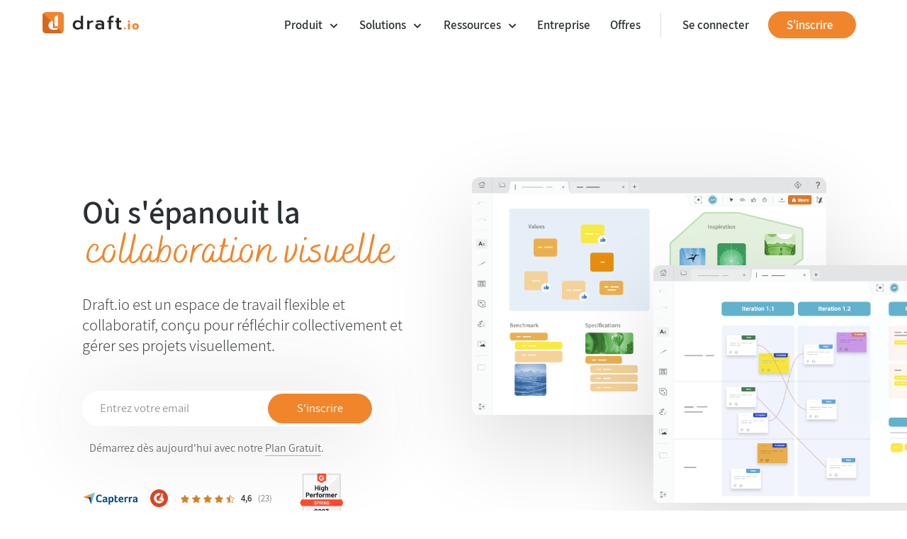

--- FILE ---
content_type: text/html; charset=utf-8
request_url: https://draft.io/fr
body_size: 10548
content:
<html lang="fr">
	<head>
		
	

		<meta name="google-site-verification" content="yaVPYvkk5bAQ0ESnvqGD3MCqkAsdsjhNHFpwDEa8DGM" />
		<meta name="google-site-verification" content="fFKHVWXCOaC3Q1GRNdqoBuEV5oQiTy6hCn252XEyNMM" />
		<meta name="viewport" content="width=device-width, initial-scale=1">
		<meta name="format-detection" content="telephone=no" />

<link href="/assets/portal-1209f1251704f8f7cd4036b7d50aae61.css" media="screen" rel="stylesheet" type="text/css" /><link rel="icon" href="/favicon.png?v=6" />

		<title>Où s'épanouit la collaboration visuelle - Draft.io</title>
		<meta name="description" content="Draft.io est un espace de travail flexible et collaboratif, conçu pour réfléchir collectivement et gérer ses projets visuellement." />
		<link rel="icon" href="/favicon.png?v=202005" />

		
		<link rel="alternate" href="https://draft.io/fr" 
			hreflang="x-default" />
		<link rel="alternate" href="https://draft.io" 
			hreflang="en-GB" />
		<link rel="alternate" href="https://draft.io" 
			hreflang="en-US" />
		<link rel="alternate" href="https://draft.io/fr" 
			hreflang="fr-FR" />
			<link rel="canonical" href="https://draft.io/fr">
			<!-- Matomo -->
<script>
  var _paq = window._paq = window._paq || [];
  /* tracker methods like "setCustomDimension" should be called before "trackPageView" */
  _paq.push(['trackPageView']);
  _paq.push(['enableLinkTracking']);
  (function() {
    var u="//matomo.draft.io/";
    _paq.push(['setTrackerUrl', u+'matomo.php']);
    _paq.push(['setSiteId', '1']);
    _paq.push(['HeadmapSessionRecording:disable']);
    var d=document, g=d.createElement('script'), s=d.getElementsByTagName('script')[0];
    g.async=true; g.src=u+'matomo.js'; s.parentNode.insertBefore(g,s);
  })();
</script>
<!-- End Matomo Code -->
		
	</head>
	<body class="ui_home has-header landing lang-fr">
		
	<script>
function setCookie(name,value,days) {
  try {
    localStorage.setItem('name', value);
  }
  catch(e) {
    console.log(e);
  }
    // var expires = "";
    // if (days) {
    //     var date = new Date();
    //     date.setTime(date.getTime() + (days*24*60*60*1000));
    //     expires = "; expires=" + date.toUTCString();
    // }
    // document.cookie = name + "=" + (value || "")  + expires + "; path=/";
}
function getCookie(name) {
  try {
    return localStorage.getItem('name');
  }
  catch(e) {
    console.log(e);
  }
    // var nameEQ = name + "=";
    // var ca = document.cookie.split(';');
    // for(var i=0;i < ca.length;i++) {
    //     var c = ca[i];
    //     while (c.charAt(0)==' ') c = c.substring(1,c.length);
    //     if (c.indexOf(nameEQ) == 0) return c.substring(nameEQ.length,c.length);
    // }
    // return null;
}
// function eraseCookie(name) {   
//     document.cookie = name +'=; Path=/; Expires=Thu, 01 Jan 1970 00:00:01 GMT;';
// }

var token = getCookie('axeptio_token');

window.axeptioSettings = {
  clientId: "609e8c2fe34b5e7472e7269c"
};

if (token) {
  window.axeptioSettings.token = token;
}

window.axeptioSettings.cookiesVersion = "draft-base_fr";

	(function() {
		if (/embed/.exec(window.location.href)) { return; }
(function(d, s) {
  var t = d.getElementsByTagName(s)[0], e = d.createElement(s);
  e.async = true; e.src = "//static.axept.io/sdk.js";
  t.parentNode.insertBefore(e, t);
})(document, "script");

void 0 === window._axcb && (window._axcb = []);
window._axcb.push(function(axeptio) {
  axeptio.on("cookies:complete", function(choices) {
    if (choices.Mixpanel && typeof(launchMixpanel) === 'function') {
      launchMixpanel();
    }

    //pour matomo _paq.push(['HeadmapSessionRecording:disable']);
        // if (choices.google_analytics) {
        //      launchGA();
        // }
        // if (choices.Mixpanel) {
        //      launchMixpanel();
        // }
  });

  if (!token) {
    axeptio.on('token:update', function(token) {
      setCookie('axeptio_token', token.value);
    });
  }
});
})();
</script>


		<div id="top-of-site-pixel-anchor"></div>

<header class="main-header">
	<input type="checkbox" id="btnBurgerMenu" name="burger-menu-visibility">
	<label for="btnBurgerMenu" class="burger-btn">
		<span class="wrapper">
			<span class="deco-btn-burger"></span>
			<span class="deco-btn-burger"></span>
			<span class="deco-btn-burger"></span>
		</span>
	</label>
	<nav class="nav">
		<a class="logo text-link" href="/fr/"><div class="img"></div></a>
		<ul>
			<li>
				<div class="toggle-wrapper text-link no-link">
					<div class="toggle">
						<!-- Workflows <i class="fas fa-chevron-down"></i> -->
						<span class="selected">Produit <i class="fas fa-chevron-down"></i></span>
						<span class="neutral">Produit <i class="fas fa-chevron-down"></i></span>
					</div>
					<ul class="menu cat-product">
						<!-- <li><a class="text-link" href="/fr/product-tour">Présentation du produit</a></li> -->
						<li>
							<a class="text-link" href="/fr/features">Fonctionnalités</a>
							
							<ul class="sub-menu cat-features">
								<li><a class="text-link" href="/fr/features/cards">Cartes</a></li>
								<li><a class="text-link" href="/fr/features/voting-session">Session de vote</a></li>
								<li><a class="text-link" href="/fr/features/polling-booth-mode">Mode isoloir</a></li>
								<li><a class="text-link" href="/fr/features/envelopes">Enveloppes</a></li>
								<li><a class="text-link" href="/fr/features/jira-integration">Intégration Jira</a></li>
								<li><a class="text-link" href="/fr/features/lists">Listes</a></li>
								<li><a class="text-link" href="/fr/features/anchor-links">Liens d'ancrage</a></li>
							</ul>
								
						</li>
						<li class="page-examples-li">
							<a class="text-link" href="/fr/examples">
								Templates
								<div class="illustration"></div>
							</a>
						</li>
					</ul>
				</div>
			</li>
			<li>
				<div class="toggle-wrapper text-link no-link">
					<div class="toggle">
						<!-- Workflows <i class="fas fa-chevron-down"></i> -->
						<span class="selected">Solutions <i class="fas fa-chevron-down"></i></span>
						<span class="neutral">Solutions <i class="fas fa-chevron-down"></i></span>
					</div>
					<ul class="menu">
						<li>
							<a class="text-link no-link" href="#">Scénarios d'utilisation</a>
							
							<ul class="sub-menu cat-use-cases">
								<li><a class="text-link" href="/fr/workshop-facilitation">Facilitation d'ateliers</a></li>
								<li><a class="text-link" href="/fr/agile-project-management">Gestion de projet Agile</a></li>
								<li><a class="text-link" href="/fr/agility-at-scale">Agilité à l'échelle</a></li>
								<li><a class="text-link" href="/fr/visual-management">Management visuel</a></li>
								<li><a class="text-link" href="/fr/product-management">Product Management</a></li>
								<li><a class="text-link" href="/fr/ux-design">UX Design</a></li>
							</ul>
						</li>
						<!-- <li><a class="text-link" href="/fr/product-tour">Pour les écrans interactifs</a></li> -->
					</ul>
				</div>
			</li>
			<li>
				<div class="toggle-wrapper text-link no-link">
					<div class="toggle">
						<!-- Workflows <i class="fas fa-chevron-down"></i> -->
						<span class="selected">Ressources <i class="fas fa-chevron-down"></i></span>
						<span class="neutral">Ressources <i class="fas fa-chevron-down"></i></span>
					</div>
					<ul class="menu">
						<li>
							<a class="text-link no-link" href="#">Inspiration</a>
							<ul class="sub-menu cat-inspiration">
								<li class="page-examples-li"><a class="text-link" href="/fr/examples">Templates</a></li>
								<li><a class="text-link" href="https://community.draft.io/templates/fr/">Community Templates</a></li>
								<li><a class="text-link" href="/fr/customer-stories">Customer stories</a></li>
							</ul>
						</li>
						<li>
							<a class="text-link no-link" href="#">Apprendre</a>
							<ul class="sub-menu cat-learn">
								<li><a class="text-link" href="/blog/fr/">Blog</a></li>
								<li><a class="text-link" href="https://app.livestorm.co/draft-io">Webinars</a></li>
								<li><a class="text-link" href="https://help.draft.io/fr">Centre d'aide</a></li>
								<!-- <li><a class="text-link" href="/fr/latest-features">Dernières fonctionnalités</a></li> -->
							</ul>
						</li>
					</ul>
				</div>
			</li>
			<li class="page-enterprise-li"><a class="text-link" href="/fr/enterprise">
				<!-- Entreprise -->
				<span class="selected">Entreprise</span>
				<span class="neutral">Entreprise</span>
			</a></li>
			<li class="page-pricing-li"><a class="text-link" href="/fr/pricing">
				<!-- Offres -->
				<span class="selected">Offres</span>
				<span class="neutral">Offres</span>
			</a></li>
			<li class="login"><a class="text-link" href="/fr/login">
				<!-- Se connecter -->
				<span class="selected">Se connecter</span>
				<span class="neutral">Se connecter</span>

			</a></li>
			<li class="signup"><a class="cta" href="/fr/get-started">
				<!-- S'inscrire -->
				<span class="selected">S'inscrire</span>
				<span class="neutral">S'inscrire</span>
			</a></li>
		</ul>

		<!-- <a class="fav" href="/">d</a> -->
		<!-- <a class="fav-sheet" href="/">d</a> -->
	</ul>
</header>

<script>
	document.ontouchstart = function (e) {
		e.stopPropagation();
	}
</script>

		<section class="section bloc-landing">
			<div class="wrapper">

				<div class="left-side">
						<div class="sub-wrapper">
						<div class="punchline">Où s'épanouit la <br><span class="emphasized fr">collaboration visuelle</span></div>
						<div class="baseline">Draft.io est un espace de travail flexible et collaboratif, conçu pour réfléchir collectivement et gérer ses projets visuellement.</div>
						
<form accept-charset="UTF-8" action="/fr/get-started" class="signup-bloc" method="post"><div style="margin:0;padding:0;display:inline"><input name="utf8" type="hidden" value="&#x2713;" /><input name="authenticity_token" type="hidden" value="heBX+f9vN/TRwJbrA/a1BRCMyHkwBRsbkaHOzxq4O4M=" /></div>


	<div class="form-wrapper">
		<input placeHolder="Entrez votre email" name="pre_email"></input>
		<button class="submit-wrapper" type="submit" class="register cta" value="S'inscrire">
			S'inscrire
		</button>
	</div>
	<div class="if-1080">
		<div class="detail">Démarrez dès aujourd'hui avec notre <a href="/fr/pricing">Plan Gratuit</a>.</div>
	</div>
	<div class="if-not-1080">
		<div class="detail">Démarrez dès aujourd'hui avec notre <a href="/fr/pricing">Plan Gratuit</a>.</div>
	</div>


</form>
						<div class="scoring-box">
							<a class="logo capterra" target="_blank" href="https://www.capterra.fr/software/1015398/draft"></a>
							<a class="logo g2" target="_blank" href="https://www.g2.com/products/draft-io/reviews"></a>
							<div class="scoring-note">
								<span class="stars-illustration">
									<span class="full-star"></span>
                  <span class="full-star"></span>
                  <span class="full-star"></span>
                  <span class="full-star"></span>
                  <span class="half-star"></span>
								</span>
								<span class="note-value">4,6</span>
								<span class="note-qty">(23)</span>
							</div>
							<a class="g2-macaron" target="_blank" href="https://www.g2.com/products/draft-io/reviews" title="G2 recognized Draft.io"></a>
						</div>
					</div>
				</div>
				<div class="right-side">

					<picture class="illustration-wrapper">
						<img class="illustration" src="/assets/site/UI_Landing_v2/landing/capture_light_2-e8f06e00f5ad3c776b89dae326573a53.png">
					</picture>
					<picture class="illustration-wrapper float">
						<source media="(resolution > 1dppx) and (max-width : 300px),(resolution <= 1dppx) and (max-width : 600px)" srcset="/assets/site/UI_Landing_v2/landing/capture_light_xs-0d63425dce04f56cdcab471451f1ef86.webp">
						<source media="(resolution > 1dppx) and (min-width: 301px) and (max-width : 600px),(resolution <= 1dppx) and (min-width: 601px) and (max-width : 1200px)" srcset="/assets/site/UI_Landing_v2/landing/capture_light_s-97028e1fa46cde7862d71e56e0df5cab.webp">
						<source media="(resolution > 1dppx) and (min-width: 601px) and (max-width : 1200px),(resolution <= 1dppx) and (min-width: 1201px) and (max-width : 2400px)" srcset="/assets/site/UI_Landing_v2/landing/capture_light_m-e25ad02ea8e064b04f866c38b11079aa.webp">
						<source media="(resolution > 1dppx) and (min-width: 1201px),(resolution <= 1dppx) and (min-width: 2401px)" srcset="/assets/site/UI_Landing_v2/landing/capture_light_l-e25ad02ea8e064b04f866c38b11079aa.webp">
						<img class="illustration" src="/assets/site/UI_Landing_v2/landing/capture_light-c4c4f2ffbfcc6cfe8d333b492eaa148e.png">
					</picture>
				</div>

			</div>
		</section>

		<section class="section bloc-references">
			<h3>Ces grandes entreprises utilisent Draft.io pour travailler visuellement</h3>
			<ul class="wrapper">
				<li><img class="logo tui" src="/assets/site/UI_Landing_v2/brands-logos/logo_tui-5d822d84240b0adbe921709bf683191f.svg" alt="TUI brand logo"></li>
				<li><img class="logo lbc" src="/assets/site/UI_Landing_v2/brands-logos/logo_lbc-a3b68e38841ab3aa80c241dfff181d0e.svg" alt="Le bon coin brand logo"></li>
				<li><img class="logo enedis" src="/assets/site/UI_Landing_v2/brands-logos/logo_enedis-2af87eb71e7b90cd97ab9ed2f76fbfdd.svg" alt="Enedis brand logo"></li>
				<li><img class="logo axa" src="/assets/site/UI_Landing_v2/brands-logos/logo_axa-ffa758b82e48fb13c163754d6413494e.svg" alt="Axa brand logo"></li>
				<li><img class="logo sncf" src="/assets/site/UI_Landing_v2/brands-logos/logo_sncf-70a857997eef8f1a69fbc31cd1c7b7ee.svg" alt="SNCF brand logo"></li>
			</ul>
			<div class="created-drafts">
				<img class="illustration" src="/assets/site/UI_Landing_v2/picto-paper-planes-c86261c3c810c2a0f20c7bfbfa5d6204.svg" alt="Picto illustration paper planes">
				<div class="text">
					<strong class="qty">
					
					
					724 639
					
					</strong><br>
					drafts créés
				</div>
			</div>
		</section>

		<section class="section bloc-solutions">
			<h2 class="title">Une nouvelle façon de prendre les bonnes décisions <br>et de faire avancer vos projets</h2>
			<div class="sub-wrapper">
				<div class="solution-item rapid-ideation green texts-at-right">
					<div class="illustration-wrapper">
						<img class="illustration" src="/assets/site/UI_Landing_v2/solutions-screenshots/solution-screenshot-rapid-ideation-fe3fdce2fadb0e84b33ebf3c6134679d.gif" alt="Illustration">
						<div class="deco rectangle style-1"></div>
					</div>
					<div class="texts-wrapper">
						<div class="tag">Idéation</div>
						<h3 class="solution-title">Abordez les problèmes <br>sous différentes perspectives</h3>
						<p class="description">Exploitez le potentiel créatif de votre équipe en utilisant la puissance de la pensée visuelle, et faites du processus d’innovation une expérience interactive et participative.</p>
					</div>
				</div>

				<div class="solution-item information-mapping red texts-at-left">
					<div class="illustration-wrapper">
						<picture class="illustration">
							<source media="(resolution > 1dppx) and (max-width : 300px),(resolution <= 1dppx) and (max-width : 600px)" srcset="/assets/site/UI_Landing_v2/solutions-screenshots/solution-screenshot-information-mapping_xs-ce5e396dafc9ee52adfad6ef17eb06d9.webp">
							<source media="(resolution > 1dppx) and (min-width: 301px) and (max-width : 600px),(resolution <= 1dppx) and (min-width: 601px) and (max-width : 1200px)" srcset="/assets/site/UI_Landing_v2/solutions-screenshots/solution-screenshot-information-mapping_s-ce5e396dafc9ee52adfad6ef17eb06d9.webp">
							<source media="(resolution > 1dppx) and (min-width: 601px) and (max-width : 1200px),(resolution <= 1dppx) and (min-width: 1201px) and (max-width : 2400px)" srcset="/assets/site/UI_Landing_v2/solutions-screenshots/solution-screenshot-information-mapping_m-ce5e396dafc9ee52adfad6ef17eb06d9.webp">
							<source media="(resolution > 1dppx) and (min-width: 1201px),(resolution <= 1dppx) and (min-width: 2401px)" srcset="/assets/site/UI_Landing_v2/solutions-screenshots/solution-screenshot-information-mapping_l-ce5e396dafc9ee52adfad6ef17eb06d9.webp">
							<img src="/assets/site/UI_Landing_v2/solutions-screenshots/solution-screenshot-information-mapping_l-ce5e396dafc9ee52adfad6ef17eb06d9.webp" alt="Illustration">
						</picture>
						<div class="deco rectangle style-2"></div>
					</div>
					<div class="texts-wrapper">
						<div class="tag">Représentation</div>
						<h3 class="solution-title">Décrivez vos enjeux <br>pour mieux les appréhender</h3>
						<p class="description">Explorez vos options de façon fluide et dynamique pour construire une perception commune de la situation et concevoir la solution optimale.</p>
					</div>
				</div>

				<div class="solution-item knowledge-creation blue texts-at-right">
					<div class="illustration-wrapper">
						<img class="illustration" src="/assets/site/UI_Landing_v2/solutions-screenshots/solution-screenshot-knowledge-creation-4d8c490c6f5dafae622cd48854378730.gif" alt="Illustration">
						<div class="deco rectangle style-3"></div>
					</div>
					<div class="texts-wrapper">
						<div class="tag">Compréhension</div>
						<h3 class="solution-title">Créez du sens dans le chaos</h3>
						<p class="description">Collectez les données pertinentes, notez vos idées et réarrangez le tout d’un simple cliquer-glisser pour forger une connaissance partagée et prendre des décisions mieux informées.</p>
					</div>
				</div>

				<div class="solution-item collaborative-decision yellow texts-at-left">
					<div class="illustration-wrapper">
						<img class="illustration" src="/assets/site/UI_Landing_v2/solutions-screenshots/solution-screenshot-collaborative-decision-2bff0a842500b6d4cf9239ee67db7509.gif" alt="Illustration">
						<div class="deco rectangle style-4"></div>
					</div>
					<div class="texts-wrapper">
						<div class="tag">Décision</div>
						<h3 class="solution-title">Exploitez <br>l’intelligence collective</h3>
						<p class="description">Impliquez toute votre équipe, à chaque étape du processus de prise de décision, et assurez vous que tout le monde puisse partager ses idées et ses opinions, notamment de façon anonyme ou confidentielle.</p>
					</div>
				</div>

				
					
				<div class="solution-item custom strategic-planning pink texts-at-right">
					<div class="illustration-wrapper double-content strategic-planning">
						
						<picture class="illustration">
							<source media="(resolution > 1dppx) and (max-width : 300px),(resolution <= 1dppx) and (max-width : 600px)" srcset="/assets/site/UI_Landing_v2/solutions-screenshots/solution-screenshot-strategic-planning_xs-83b78f24b712148ca7a82c1653415228.webp">
							<source media="(resolution > 1dppx) and (min-width: 301px) and (max-width : 600px),(resolution <= 1dppx) and (min-width: 601px) and (max-width : 1200px)" srcset="/assets/site/UI_Landing_v2/solutions-screenshots/solution-screenshot-strategic-planning_s-41c42cd1cd25f578772783cabcb8fd9e.webp">
							<source media="(resolution > 1dppx) and (min-width: 601px) and (max-width : 1200px),(resolution <= 1dppx) and (min-width: 1201px) and (max-width : 2400px)" srcset="/assets/site/UI_Landing_v2/solutions-screenshots/solution-screenshot-strategic-planning_m-ccf04cf25c83c88e864dcf65950a527d.webp">
							<source media="(resolution > 1dppx) and (min-width: 1201px),(resolution <= 1dppx) and (min-width: 2401px)" srcset="/assets/site/UI_Landing_v2/solutions-screenshots/solution-screenshot-strategic-planning_l-ccf04cf25c83c88e864dcf65950a527d.webp">
							<img src="/assets/site/UI_Landing_v2/solutions-screenshots/solution-screenshot-strategic-planning_l-ccf04cf25c83c88e864dcf65950a527d.webp" alt="Illustration">
						</picture>
						<div class="deco rectangle style-7"></div>
						<picture class="illustration complementary">
							<source media="(resolution > 1dppx) and (max-width : 300px),(resolution <= 1dppx) and (max-width : 600px)" srcset="/assets/site/UI_Landing_v2/solutions-screenshots/solution-screenshot-strategic-planning2_xs-818ce0b674e3fae00ab1afb2ed8c3248.webp">
							<source media="(resolution > 1dppx) and (min-width: 301px) and (max-width : 600px),(resolution <= 1dppx) and (min-width: 601px) and (max-width : 1200px)" srcset="/assets/site/UI_Landing_v2/solutions-screenshots/solution-screenshot-strategic-planning2_s-5897f26c85b6713c01539702c2d70949.webp">
							<source media="(resolution > 1dppx) and (min-width: 601px) and (max-width : 1200px),(resolution <= 1dppx) and (min-width: 1201px) and (max-width : 2400px)" srcset="/assets/site/UI_Landing_v2/solutions-screenshots/solution-screenshot-strategic-planning2_m-2d5608f0d47845dbac32f03a052e2aa5.webp">
							<source media="(resolution > 1dppx) and (min-width: 1201px),(resolution <= 1dppx) and (min-width: 2401px)" srcset="/assets/site/UI_Landing_v2/solutions-screenshots/solution-screenshot-strategic-planning2_l-2d5608f0d47845dbac32f03a052e2aa5.webp">
							<img src="/assets/site/UI_Landing_v2/solutions-screenshots/solution-screenshot-strategic-planning2_l-2d5608f0d47845dbac32f03a052e2aa5.webp" alt="Illustration">
						</picture>
						<div class="deco rectangle style-8"></div>
					</div>
					<div class="texts-wrapper">
						<div class="tag">Planification</div>
						<h3 class="solution-title">Maintenez une vision d’ensemble</h3>
						<p class="description">Construisez aisément toute forme de roadmaps et d’artefacts de management visuel pour établir et partager votre stratégie, coordonner vos équipes distribuées et anticiper les opportunités.</p>
					</div>
				</div>

				<div class="solution-item custom project-management dark-blue texts-at-left">
					<div class="illustration-wrapper double-content project-management">
						<picture class="illustration">
							<source media="(resolution > 1dppx) and (max-width : 300px),(resolution <= 1dppx) and (max-width : 600px)" srcset="/assets/site/UI_Landing_v2/solutions-screenshots/solution-screenshot-project-management_xs-08347655a90a53d712d9b3d7e0487f93.webp">
							<source media="(resolution > 1dppx) and (min-width: 301px) and (max-width : 600px),(resolution <= 1dppx) and (min-width: 601px) and (max-width : 1200px)" srcset="/assets/site/UI_Landing_v2/solutions-screenshots/solution-screenshot-project-management_s-5a680fad54d321799424f8a5d92a2663.webp">
							<source media="(resolution > 1dppx) and (min-width: 601px) and (max-width : 1200px),(resolution <= 1dppx) and (min-width: 1201px) and (max-width : 2400px)" srcset="/assets/site/UI_Landing_v2/solutions-screenshots/solution-screenshot-project-management_m-17df804303ee3d2c344966554456146a.webp">
							<source media="(resolution > 1dppx) and (min-width: 1201px),(resolution <= 1dppx) and (min-width: 2401px)" srcset="/assets/site/UI_Landing_v2/solutions-screenshots/solution-screenshot-project-management_l-17df804303ee3d2c344966554456146a.webp">
							<img src="/assets/site/UI_Landing_v2/solutions-screenshots/solution-screenshot-project-management_l-17df804303ee3d2c344966554456146a.webp" alt="Illustration">
						</picture>
						<div class="deco rectangle style-9"></div>
						<picture class="illustration complementary">
							<source media="(resolution > 1dppx) and (max-width : 300px),(resolution <= 1dppx) and (max-width : 600px)" srcset="/assets/site/UI_Landing_v2/solutions-screenshots/solution-screenshot-project-management2_xs-45c7a7d32a8f65187e26695864b32894.webp">
							<source media="(resolution > 1dppx) and (min-width: 301px) and (max-width : 600px),(resolution <= 1dppx) and (min-width: 601px) and (max-width : 1200px)" srcset="/assets/site/UI_Landing_v2/solutions-screenshots/solution-screenshot-project-management2_s-224b4dc5eb1f8afec0695e99927c9bbb.webp">
							<source media="(resolution > 1dppx) and (min-width: 601px) and (max-width : 1200px),(resolution <= 1dppx) and (min-width: 1201px) and (max-width : 2400px)" srcset="/assets/site/UI_Landing_v2/solutions-screenshots/solution-screenshot-project-management2_m-ccbcc52f34c51f6385debd8005f57d3b.webp">
							<source media="(resolution > 1dppx) and (min-width: 1201px),(resolution <= 1dppx) and (min-width: 2401px)" srcset="/assets/site/UI_Landing_v2/solutions-screenshots/solution-screenshot-project-management2_l-ccbcc52f34c51f6385debd8005f57d3b.webp">
							<img src="/assets/site/UI_Landing_v2/solutions-screenshots/solution-screenshot-project-management2_l-ccbcc52f34c51f6385debd8005f57d3b.webp" alt="Illustration">
						</picture>
						<div class="deco rectangle style-10"></div>
					</div>
					<div class="texts-wrapper">
						<div class="tag">Gestion</div>
						<h3 class="solution-title">Menez vos projets <br>plus efficacement</h3>
						<p class="description">Gardez le contrôle du flux de travail, en documentant les tâches et les user stories sur des cartes flexibles et polyvalentes, qui vous donnent un aperçu synthétique et actualisé de l’avancement de votre projet.</p>
					</div>
				</div>

			</div>
		</section>

		<section class="section bloc-workflows">
			<h2 class="title">Draft.io couvrent vos processus Agiles et Produit de bout en bout</h2>
			<div class="workflows">
					<div class="workflow workshop-facilitation">
							<div class="illustration-wrapper">
								<div class="illustration"></div>
								<div class="deco-wrapper"></div>
							</div>
							<h3 class="title">Facilitation d’ateliers</h3>
							<p class="description">Pour les Managers, les Facilitateurs et les Formateurs qui souhaitent impliquer davantage leurs collaborateurs.</p>
							<a class="text-link" href="/fr/workshop-facilitation">En savoir plus <img class="icon" src="/assets/APP_Icons/dark/common/ico_arrow_right_b-l-17096db92234ee25bfb948cedc719f98.svg" alt="Icon long right arrow"></a>
					</div>
					<div class="workflow agile-project-management">
							<div class="illustration-wrapper">
								<div class="illustration"></div>
								<div class="deco-wrapper"></div>
							</div>
							<h3 class="title">Gestion de projet Agile</h3>
							<p class="description">Pour les Scrum Masters et Product Owners qui construisent des artefacts agiles et animent des cérémonies et ateliers à distance.</p>
							<a class="text-link" href="/fr/agile-project-management">En savoir plus <img class="icon" src="/assets/APP_Icons/dark/common/ico_arrow_right_b-l-17096db92234ee25bfb948cedc719f98.svg" alt="Icon long right arrow"></a>
					</div>
					<div class="workflow agility-at-scale">
							<div class="illustration-wrapper">
								<div class="illustration"></div>
								<div class="deco-wrapper"></div>
							</div>
							<h3 class="title">Agilité à l’échelle</h3>
							<p class="description">Pour les Enterprise Architects, Epic Owners, and Release Train Engineers qui pilotent d’importants programmes de développement.</p>
							<a class="text-link" href="/fr/agility-at-scale">En savoir plus <img class="icon" src="/assets/APP_Icons/dark/common/ico_arrow_right_b-l-17096db92234ee25bfb948cedc719f98.svg" alt="Icon long right arrow"></a>
					</div>
					<div class="workflow visual-management">
							<div class="illustration-wrapper">
								<div class="illustration"></div>
								<div class="deco-wrapper"></div>
							</div>
							<h3 class="title">Management visuel</h3>
							<p class="description">Pour tous les responsables de projet qui s’appuient sur la puissance du management visuel pour mieux aligner exécution et stratégie.</p>
							<a class="text-link" href="/fr/visual-management">En savoir plus <img class="icon" src="/assets/APP_Icons/dark/common/ico_arrow_right_b-l-17096db92234ee25bfb948cedc719f98.svg" alt="Icon long right arrow"></a>
					</div>
					<div class="workflow product-management">
							<div class="illustration-wrapper">
								<div class="illustration"></div>
								<div class="deco-wrapper"></div>
							</div>
							<h3 class="title">Product Management</h3>
							<p class="description">Pour les Product Managers et Engineering Managers qui imaginent et développent les produits technologiques de demain.</p>
							<a class="text-link" href="/fr/product-management">En savoir plus <img class="icon" src="/assets/APP_Icons/dark/common/ico_arrow_right_b-l-17096db92234ee25bfb948cedc719f98.svg" alt="Icon long right arrow"></a>
					</div>
					<div class="workflow ux-design">
							<div class="illustration-wrapper">
								<div class="illustration"></div>
								<div class="deco-wrapper"></div>
							</div>
							<h3 class="title">UX Design</h3>
							<p class="description">Pour les UX Designers qui ont besoin de cartographier les interactions pour améliorer l’expérience utilisateur.</p>
							<a class="text-link" href="/fr/ux-design">En savoir plus <img class="icon" src="/assets/APP_Icons/dark/common/ico_arrow_right_b-l-17096db92234ee25bfb948cedc719f98.svg" alt="Icon long right arrow"></a>
					</div>
			</div>
		</section>

		<section class="section bloc-testimonies">
			<h2 class="title">De véritables retours d’expérience pour réussir, ensemble</h2>
			<h3 class="sub-title">Découvrez comment le management visuel et une collaboration transparente <br>ont aidé nos clients à atteindre leurs objectifs.</h3>
			<ul class="testimonies" >
					<li class="testimony">
							<div class="deco quote-mark"></div>
							<quote class="quote">L’utilisation de Draft.io contribue à créer du lien entre les pratiques.</quote>
							<div class="author-bloc">
								<div class="photo emmanuel-lehmann"></div>
								<div class="texts">
									<div class="author">Emmanuel LEHMANN</div>
									<div class="status">Software Craftsmanship &amp; Agile Consultant at AXA</div>
								</div>
							</div>
						</li>
					<li class="testimony">
							<div class="deco quote-mark"></div>
							<quote class="quote">Tout le monde peut désormais être créatif chez soi !</quote>
							<div class="author-bloc">
								<div class="photo julian-gerstacker"></div>
								<div class="texts">
									<div class="author">Julian GERSTACKER</div>
									<div class="status">Agile Transformation Manager chez Sympany</div>
								</div>
							</div>
						</li>
					<li class="testimony">
							<div class="deco quote-mark"></div>
							<quote class="quote">Durant toute cette période de confinement, Draft.io a été d’un énorme secours.</quote>
							<div class="author-bloc">
								<div class="photo julien-lange"></div>
								<div class="texts">
									<div class="author">Julien LANGE</div>
									<div class="status">Head of Delivery chez TUI</div>
								</div>
							</div>
						</li>
			</ul>
			<div class="link-wrapper"><a href="/fr/customer-stories" class="cta outline">Découvrir toutes les customer stories ”</a></div>
		</section>

		<section class="section bloc-features2">
			<h2 class="title">Des fonctionnalités au service de votre efficacité <br>et de votre liberté d’action</h2>
			<div class="features">
					<div class="feature cards">
							<div class="illustration-wrapper">
								<div class="illustration"></div>
								<div class="deco-wrapper"></div>
							</div>
							<h3 class="title">Carte</h3>
							<p class="description">Gérez vos projets visuellement et suivez efficacement l’avancement du travail en cours grâce à l’objet carte personnalisable.</p>
							<a class="text-link" href="/fr/features/cards"></a>
					</div>
					<div class="feature voting-session">
							<div class="illustration-wrapper">
								<div class="illustration"></div>
								<div class="deco-wrapper"></div>
							</div>
							<h3 class="title">Session de vote</h3>
							<p class="description">Exploitez l’intelligence collective et impliquez l’ensemble de votre équipe à chaque étape du processus de prise de décision.</p>
							<a class="text-link" href="/fr/features/voting-session"></a>
					</div>
					<div class="feature polling-booth-mode">
							<div class="illustration-wrapper">
								<div class="illustration"></div>
								<div class="deco-wrapper"></div>
							</div>
							<h3 class="title">Mode isoloir</h3>
							<p class="description">Faites contribuer les participants à un atelier tout en évitant qu’ils s’influencent les uns les autres.</p>
							<a class="text-link" href="/fr/features/polling-booth-mode"></a>
					</div>
					<div class="feature jira-integration">
							<div class="illustration-wrapper">
								<div class="illustration"></div>
								<div class="deco-wrapper"></div>
							</div>
							<h3 class="title">Intégration Jira symétrique et temps réel</h3>
							<p class="description">Synchronisez vos cartes Draft avec vos tickets Jira, et fluidifiez l’ensemble de votre processus de gestion de projet Agile.</p>
							<a class="text-link" href="/fr/features/jira-integration"></a>
					</div>
					<div class="feature envelopes">
							<div class="illustration-wrapper">
								<div class="illustration"></div>
								<div class="deco-wrapper"></div>
							</div>
							<h3 class="title">Enveloppes</h3>
							<p class="description">Groupez les idées de façon dynamique pour révéler les thèmes prégnants et faire converger votre brainstorming.</p>
							<a class="text-link" href="/fr/features/envelopes"></a>
					</div>
					<div class="feature easy-sharing">
							<div class="illustration-wrapper">
								<div class="illustration"></div>
								<div class="deco-wrapper"></div>
							</div>
							<h3 class="title">Partage et collaboration illimités</h3>
							<p class="description">Partagez vos drafts un par un, ou par dossier, en un clic. Collaborez avec qui vous voulez, sans limitation, grâce au mode “Invité”.</p>
							<a class="text-link" href=""></a>
					</div>
			</div>
		</section>

		<section class="section bloc-business-plan">
			<!-- <h2 class="title">Prêt à démarrer ?</h2> -->
			<h2 class="title">Collaborez librement et en toute sécurité au sein de votre organisation</h2>
			<div class="wrapper">
				<div class="picture-box">
					<div class="sub-box">
						<div class="illustration"></div>
					</div>
				</div>
				<div class="text-box">
					<h3>Ne payez que pour les utilisateurs réguliers</h3>
					<p>Avec Draft.io et le plan Business, seuls les <strong class="regular-tag">utilisateurs réguliers et moteurs</strong> ont besoin d’une licence payante ; les <strong class="occasional-tag">utilisateurs occasionnels</strong> peuvent utiliser Draft.io gratuitement !</p>
					<a class="cta primary" href="/fr/business-plan">En savoir plus sur le plan Business</a>
				</div>
			</div>
		</section>

		<section class="section bloc-templates">
			<h2 class="title">Prêt à démarrer ?</h2>
			<h3 class="sub-title">Gagnez du temps en créant votre premier draft à partir de l’un de nos 50 templates</h3>
			<div class="templates">
				<div class="templates-wrapper"></div>
				<div class="btn previous"></div>
				<div class="btn next"></div>
			</div>
			<div class="tileHoverText for-js-tiles-construction">Afficher le template</div>
			<div class="link-wrapper"><a href="/fr/examples" class="cta outline">Voir tous les templates</a></div>
		</section>

		<div class="bloc-last">
	<div class="title">Créez votre premier draft dès aujourd’hui</div>
	
<form accept-charset="UTF-8" action="/fr/get-started" class="signup-bloc" method="post"><div style="margin:0;padding:0;display:inline"><input name="utf8" type="hidden" value="&#x2713;" /><input name="authenticity_token" type="hidden" value="heBX+f9vN/TRwJbrA/a1BRCMyHkwBRsbkaHOzxq4O4M=" /></div>


	<div class="form-wrapper">
		<input placeHolder="Entrez votre email" name="pre_email"></input>
		<button class="submit-wrapper" type="submit" class="register cta" value="S'inscrire">
			S'inscrire
		</button>
	</div>
	<div class="if-1080">
		<div class="detail">Démarrez dès aujourd'hui avec notre <a href="/fr/pricing">Plan Gratuit</a>.</div>
	</div>
	<div class="if-not-1080">
		<div class="detail">Démarrez dès aujourd'hui avec notre <a href="/fr/pricing">Plan Gratuit</a>.</div>
	</div>


</form>
	<!-- <a class="cta-border cta-border-darkblue" style="margin-left:40px;" href="/agile_project_management">Discover how Scrum Masters use Draft</a> -->
</div>
		<footer class="footer">
	<div class="footer-wrapper">

		<div class="top-wrapper">

			<div class="bloc features">
				<a href="/fr/features"><div class="title">Produit</div></a>
				
				<ul class="links">
					<!-- <li><a href="/fr/product-overview}}}">Présentation du produit</a></li> -->
					<li><a href="/fr/features/cards">Cartes</a></li>
					<li><a href="/fr/features/voting-session">Session de vote</a></li>
					<li><a href="/fr/features/polling-booth-mode">Mode isoloir</a></li>
					<li><a href="/fr/features/envelopes">Enveloppes</a></li>
					<li><a href="/fr/features/jira-integration">Intégration Jira</a></li>
					<li><a href="/fr/features/lists">Listes</a></li>
					<li><a href="/fr/features/anchor-links">Liens d'ancrage</a></li>
					<li><a href="/fr/enterprise">Entreprise</a></li>
					<li><a href="/fr/pricing">Offres</a></li>
					<li><a href="/fr/business-plan">Plan Business</a></li>
					<li><a href="/fr/agile-coach">Coach agile</a></li>
					<li><a href="/fr/scrum-master">Scrum master</a></li>
					<li><a href="/fr/release-train-engineer">Release train engineer</a></li>
				</ul>
			</div>

			<div class="bloc bloc-plan">
				<div class="title">Solutions</div>
				<ul class="links">
					<li><a href="/fr/workshop-facilitation">Facilitation d'ateliers</a></li>
					<li><a href="/fr/agile-project-management">Gestion de projet Agile</a></li>
					<li><a href="/fr/agility-at-scale">Agilité à l'échelle</a></li>
					<li><a href="/fr/visual-management">Management visuel</a></li>
					<li><a href="/fr/product-management">Product Management</a></li>
					<li><a href="/fr/ux-design">UX Design</a></li>
					<!-- <li><a href="/fr/touchscreens">Sur écrans interactifs</a></li> -->
				</ul>
			</div>

			<div class="bloc resources">
				<div class="title">Ressources</div>
				<ul class="links">
					<li><a href="/fr/examples">Templates</a></li>
					<li><a href="https://community.draft.io/templates/fr/">Community Templates</a></li>
					<li><a href="/fr/customer-stories">Customer stories</a></li>
					<li><a href="/blog/fr/">Blog</a></li>
					<li><a href="https://app.livestorm.co/draft-io">Webinars</a></li>
					<li><a href="https://help.draft.io/fr" target="_blank">Centre d'aide</a></li>
					<!-- <li><a href="/fr/latest-features" target="_blank">Dernières fonctionnalités</a></li> -->
					<li><a href="/fr/terms-and-privacy" target="_blank">Mentions légales</a></li>
					<li><a href="/fr/technical-and-organizational-security-measures" target="_blank">Mesures de sécurité</a></li>
					<li><a href="mailto:hi@draft.io">Contactez-nous</a></li>
				</ul>
			</div>

			<div class="bloc macarons">
				<div class="macaron g2">
					<a class="g2-macaron" target="_blank" href="https://www.g2.com/products/draft-io/reviews" title="G2 recognized Draft.io"></a>
					<div class="category">Collaborative Whiteboard</div>
				</div>
			</div>

			<!-- <div class="bloc comparisons">
				<div class="title">Comparaison</div>
				<ul class="links">
						<li><a href="XXX">vs Miro</a></li>
						<li><a href="XXX">vs Mural</a></li>
						<li><a href="XXX">vs Klaxoon</a></li>
						<li><a href="XXX">vs Lucidspark</a></li>
				</ul>
			</div> -->


		</div>

		<div class="bottom-wrapper">

			<div class="left-wrapper">

				<a href="/fr/" class="logo"></a>
				<div class="copyright">
					© <script type="text/javascript">document.write(new Date().getFullYear());</script> Draft SAS
				</div>
				<div class="separator"></div>
				<a class="text-link" href="javascript:openAxeptioCookies()">Cookies</a>
				<a class="text-link" href="/terms-and-conditions">Termes</a>
				<a class="text-link" href="/privacy-policy">Confidentialité</a>

				<div class="language-bloc">
					<div class="bloc-title">Langue</div>
					<div class="menu-wrapper">
						<div class="toggle-wrapper">
							<span class="icon"></span>
							<div class="toggle">FR</div>
							<!-- <i class="fas fa-chevron-down"></i> -->
						</div>
						<div class="menu">
							<a href="/fr/">FR</a>
							<a href="/">EN</a>
						</div>
					</div>
				</div>

			</div>

			<div class="right-wrapper">
				
				<div class="socials">
					<a href="https://twitter.com/draft_io" class="twitter" target="_blank"></a>
					<a href="https://www.linkedin.com/company/draft-io" class="linkedin" target="_blank"></a>
					<a href="https://www.youtube.com/channel/UCOsdN2TJG-DEzUj_w61tZSw" class="youtube" target="_blank"></a>
				</div>

			</div>

		</div>

	</div>

</footer>

<script src="https://kit.fontawesome.com/6b4515f4ac.js" crossorigin="anonymous"></script>

		<script>
			if (
				"IntersectionObserver" in window &&
				"IntersectionObserverEntry" in window &&
				"intersectionRatio" in window.IntersectionObserverEntry.prototype
			) {
				let observer = new IntersectionObserver(entries => {
					if (entries[0].boundingClientRect.y < 0) {
						document.body.classList.add("header-not-at-top");
					} else {
						document.body.classList.remove("header-not-at-top");
					}
				});
				observer.observe(document.querySelector("#top-of-site-pixel-anchor"));
			}
		</script>

		<script>
			document.querySelectorAll('.submit-wrapper .triangle').forEach(function(elt) {
				elt.addEventListener('pointerdown', function(e) {
					var target = e.target;
					while (target && target.tagName !== 'FORM') {
						target = target.parentNode;
					}
					if (target) {
						target.submit();
					}
				});
			});


			// ============================
			// Templates carousel management
			// ============================

			var templatesHTMLitems = new Array();
				var newItem = document.createElement("a")
				newItem.classList.add('template', 'user-story-mapping')
					newItem.href = "/fr/example/user-story-mapping"
					var	newItemChild1 = document.createElement("span")
					newItemChild1.classList.add('name')
					var newItemChild1Content = document.createTextNode('User Story Mapping')
					newItemChild1.appendChild(newItemChild1Content);
					var newItemChild2 = document.createElement("span")
					newItemChild2.classList.add('screenshot', 'user-story-mapping')
					var	newItemChild3 = document.createElement("span")
					newItemChild3.classList.add('hoverText')
					var	newItemChild3Child = document.createElement("span")
					newItemChild3Child.classList.add('custom-cta')
					var newItemChild3ChildContent = document.createTextNode(document.querySelector('.tileHoverText').innerHTML)
					newItemChild3Child.appendChild(newItemChild3ChildContent);
					newItemChild3.append(newItemChild3Child)
				newItem.append(newItemChild1)
				newItem.append(newItemChild2)
				newItem.append(newItemChild3)
				templatesHTMLitems.push(newItem)
				var newItem = document.createElement("a")
				newItem.classList.add('template', 'experience-map')
					newItem.href = "/fr/example/experience-map"
					var	newItemChild1 = document.createElement("span")
					newItemChild1.classList.add('name')
					var newItemChild1Content = document.createTextNode('Experience Map')
					newItemChild1.appendChild(newItemChild1Content);
					var newItemChild2 = document.createElement("span")
					newItemChild2.classList.add('screenshot', 'experience-map')
					var	newItemChild3 = document.createElement("span")
					newItemChild3.classList.add('hoverText')
					var	newItemChild3Child = document.createElement("span")
					newItemChild3Child.classList.add('custom-cta')
					var newItemChild3ChildContent = document.createTextNode(document.querySelector('.tileHoverText').innerHTML)
					newItemChild3Child.appendChild(newItemChild3ChildContent);
					newItemChild3.append(newItemChild3Child)
				newItem.append(newItemChild1)
				newItem.append(newItemChild2)
				newItem.append(newItemChild3)
				templatesHTMLitems.push(newItem)
				var newItem = document.createElement("a")
				newItem.classList.add('template', 'scrum-board')
					newItem.href = "/fr/example/scrum-board"
					var	newItemChild1 = document.createElement("span")
					newItemChild1.classList.add('name')
					var newItemChild1Content = document.createTextNode('Scrum Board')
					newItemChild1.appendChild(newItemChild1Content);
					var newItemChild2 = document.createElement("span")
					newItemChild2.classList.add('screenshot', 'scrum-board')
					var	newItemChild3 = document.createElement("span")
					newItemChild3.classList.add('hoverText')
					var	newItemChild3Child = document.createElement("span")
					newItemChild3Child.classList.add('custom-cta')
					var newItemChild3ChildContent = document.createTextNode(document.querySelector('.tileHoverText').innerHTML)
					newItemChild3Child.appendChild(newItemChild3ChildContent);
					newItemChild3.append(newItemChild3Child)
				newItem.append(newItemChild1)
				newItem.append(newItemChild2)
				newItem.append(newItemChild3)
				templatesHTMLitems.push(newItem)
				var newItem = document.createElement("a")
				newItem.classList.add('template', 'bono-coffee')
					newItem.href = "/fr/example/bono-coffee"
					var	newItemChild1 = document.createElement("span")
					newItemChild1.classList.add('name')
					var newItemChild1Content = document.createTextNode('Bono Coffee')
					newItemChild1.appendChild(newItemChild1Content);
					var newItemChild2 = document.createElement("span")
					newItemChild2.classList.add('screenshot', 'bono-coffee')
					var	newItemChild3 = document.createElement("span")
					newItemChild3.classList.add('hoverText')
					var	newItemChild3Child = document.createElement("span")
					newItemChild3Child.classList.add('custom-cta')
					var newItemChild3ChildContent = document.createTextNode(document.querySelector('.tileHoverText').innerHTML)
					newItemChild3Child.appendChild(newItemChild3ChildContent);
					newItemChild3.append(newItemChild3Child)
				newItem.append(newItemChild1)
				newItem.append(newItemChild2)
				newItem.append(newItemChild3)
				templatesHTMLitems.push(newItem)
				var newItem = document.createElement("a")
				newItem.classList.add('template', 'program-board')
					newItem.href = "/fr/example/program-board"
					var	newItemChild1 = document.createElement("span")
					newItemChild1.classList.add('name')
					var newItemChild1Content = document.createTextNode('Program Board')
					newItemChild1.appendChild(newItemChild1Content);
					var newItemChild2 = document.createElement("span")
					newItemChild2.classList.add('screenshot', 'program-board')
					var	newItemChild3 = document.createElement("span")
					newItemChild3.classList.add('hoverText')
					var	newItemChild3Child = document.createElement("span")
					newItemChild3Child.classList.add('custom-cta')
					var newItemChild3ChildContent = document.createTextNode(document.querySelector('.tileHoverText').innerHTML)
					newItemChild3Child.appendChild(newItemChild3ChildContent);
					newItemChild3.append(newItemChild3Child)
				newItem.append(newItemChild1)
				newItem.append(newItemChild2)
				newItem.append(newItemChild3)
				templatesHTMLitems.push(newItem)

			var focusTemplate = 1; // starts at 1
			var nbOfTemplates = 5
			var templateChangeAnimDuration = 860
			var animInProgress = false
			
			// initit
			document.querySelector('.bloc-templates .templates-wrapper').prepend(templatesHTMLitems[4], templatesHTMLitems[0], templatesHTMLitems[1])
			var templatesDisplayed = document.querySelectorAll('.bloc-templates .templates-wrapper .template')
			
			templatesDisplayed[1].classList.add('focus')
			templatesDisplayed[0].style.left = "0"
			templatesDisplayed[2].style.left = "70%"
			templatesDisplayed[0].classList.add('visible')
			templatesDisplayed[1].classList.add('visible')
			templatesDisplayed[2].classList.add('visible')

			var btnPreviousTemplate = document.querySelector('.bloc-templates .btn.previous');
			var btnNextTemplate = document.querySelector('.bloc-templates .btn.next');
			btnPreviousTemplate.addEventListener('click', function(e) {
				if(!animInProgress){

					animInProgress = true

					focusTemplate--
					if(focusTemplate <= 0){
						focusTemplate = 5
					}
					var newPreviousTemplate = focusTemplate - 1
					if(newPreviousTemplate <= 0){
						newPreviousTemplate = 5
					}
					document.querySelector('.bloc-templates .templates-wrapper').prepend(templatesHTMLitems[(newPreviousTemplate-1)])
					templatesHTMLitems[(newPreviousTemplate-1)].style.left = "-30%"

					setTimeout(function(){
						
						document.querySelector('.bloc-templates .templates-wrapper .template.focus').classList.remove('focus')

						templatesDisplayed = document.querySelectorAll('.bloc-templates .templates-wrapper .template')
						templatesDisplayed[1].style.removeProperty('left')
						templatesDisplayed[1].classList.add('focus')
						templatesDisplayed[0].style.left = "0%"
						templatesDisplayed[2].style.left = "70%"
						templatesDisplayed[3].style.left = "100%"
						templatesDisplayed[0].classList.add('visible')
						templatesDisplayed[1].classList.add('visible')
						templatesDisplayed[2].classList.add('visible')
						templatesDisplayed[3].classList.remove('visible')
						templatesDisplayed[3].classList.add('invisible')
					}, 60)

					setTimeout(function(){
						document.querySelectorAll('.bloc-templates .templates-wrapper .template')[3].classList.remove('invisible')
						document.querySelectorAll('.bloc-templates .templates-wrapper .template')[3].remove()
						animInProgress = false
					}, templateChangeAnimDuration)
				}
			})
			btnNextTemplate.addEventListener('click', function(e) {
				if(!animInProgress){

					animInProgress = true

					focusTemplate++
					if(focusTemplate > nbOfTemplates){
						focusTemplate = 1
					}
					var newNextTemplate = focusTemplate + 1
					if(newNextTemplate > nbOfTemplates){
						newNextTemplate = 1
					}
					document.querySelector('.bloc-templates .templates-wrapper').append(templatesHTMLitems[(newNextTemplate-1)])
					templatesHTMLitems[(newNextTemplate-1)].style.left = "100%"

					setTimeout(function(){
						
						document.querySelector('.bloc-templates .templates-wrapper .template.focus').classList.remove('focus')

						templatesDisplayed = document.querySelectorAll('.bloc-templates .templates-wrapper .template')
						templatesDisplayed[2].style.removeProperty('left')
						templatesDisplayed[2].classList.add('focus')
						templatesDisplayed[0].style.left = "-30%"
						templatesDisplayed[1].style.left = "0%"
						templatesDisplayed[3].style.left = "70%"
						templatesDisplayed[0].classList.remove('visible')
						templatesDisplayed[0].classList.add('invisible')
						templatesDisplayed[1].classList.add('visible')
						templatesDisplayed[2].classList.add('visible')
						templatesDisplayed[3].classList.add('visible')
					}, 60)

					setTimeout(function(){
						document.querySelector('.bloc-templates .templates-wrapper .template').classList.remove('invisible')
						document.querySelector('.bloc-templates .templates-wrapper .template').remove()
						animInProgress = false
					}, templateChangeAnimDuration)
				}
			})

		</script>
	</body>
</html>

--- FILE ---
content_type: text/css
request_url: https://draft.io/assets/portal-1209f1251704f8f7cd4036b7d50aae61.css
body_size: 78752
content:
@charset "UTF-8";.cta:hover{cursor:pointer}.cta.round{border-radius:200px}.cta.light{color:#333;background:#fff;padding:10px 20px;text-transform:uppercase;font-size:0.8em;letter-spacing:1px;font-weight:bold;outline:none;border:none;transition:box-shadow 0.1s,background 0.2s,color 0.2s,background 0.2s,transform 0.2s}.cta.light .fas,.cta.light .fa{font-size:0.7em;margin-right:0.7em}.cta.light.dark-over:hover{background:#111}.cta.light.outline-over:hover{background:#f1852b;color:#fff;outline:none;border:none;box-shadow:0 0 0 3px #fff}.cta.outline{border:2px solid #f1852b;background:transparent}body *{margin:0;padding:0;box-sizing:border-box}ul{list-style:none}button{font-family:inherit}button:focus{border:none;outline:none}.cta:hover{cursor:pointer}.cta.round{border-radius:200px}.cta.light{color:#333;background:#fff;padding:10px 20px;text-transform:uppercase;font-size:0.8em;letter-spacing:1px;font-weight:bold;outline:none;border:none;transition:box-shadow 0.1s,background 0.2s,color 0.2s,background 0.2s,transform 0.2s}.cta.light .fas,.cta.light .fa{font-size:0.7em;margin-right:0.7em}.cta.light.dark-over:hover{background:#111}.cta.light.outline-over:hover{background:#f1852b;color:#fff;outline:none;border:none;box-shadow:0 0 0 3px #fff}.cta.outline{border:2px solid #f1852b;background:transparent}body.has-header{padding-top:70px}body.has-header>header.main-header .nav{transition:background 0.2s,border 0.2s}body.has-header.header-not-at-top>header.main-header{border-bottom:1px solid rgba(0,0,0,0.08);transition:background 0.2s,border 0.2s}body.has-header.header-not-at-top>header.main-header .nav{background:#333638;background:#2a3032;background:#fff}body>header.main-header{position:fixed;top:0;left:0;z-index:100;width:100%;color:#fff;color:#2a3032;background:#fff;transition:box-shadow 0.3s}body>header.main-header .nav{height:70px;max-width:1080px;max-width:1200px;margin:0 auto;display:flex;align-items:center;justify-content:flex-end;background:#2a3032;background:#fff;transition:background 0.2s}body>header.main-header .nav .logo{margin-right:auto;height:100%;display:flex;align-items:center;transition:opacity 0.2s}body>header.main-header .nav .logo:hover{opacity:1}body>header.main-header .nav .logo .img{width:136px;height:36px;margin-left:20px;background-image:url(/assets/site/logo-diag-orange-plus-text-400-342e8f5d013a5f77c59d0c4923b52d7b.png);background-image:url(/assets/site/Logos/draft-logo-fond-orange-texte-gris-1-50620a36624a672cd8345f049e2d3afd.svg);background-size:contain;background-repeat:no-repeat}body>header.main-header .nav ul{display:flex;align-items:center;justify-content:flex-end;height:100%}@media only screen and (max-width: 1060px){body>header.main-header .nav ul li a,body>header.main-header .nav ul li .toggle{font-size:0.9rem}}body>header.main-header .nav ul li{white-space:nowrap;position:relative;margin:0 12px;font-family:"semibold"}body>header.main-header .nav ul li .neutral{position:absolute;left:0}body>header.main-header .nav ul li .cta .neutral{left:26px}body>header.main-header .nav ul li.login .neutral{left:30px}body>header.main-header .nav ul li .selected{visibility:hidden;font-family:bold}body>header.main-header .nav ul li .text-link{padding:6px 0;color:#fff;color:#2a3032}body>header.main-header .nav ul li .text-link:not(.no-link):hover{color:#f1852b}body>header.main-header .nav ul li .text-link.no-link:hover .toggle{opacity:0.65}body>header.main-header .nav ul li>.toggle-wrapper{position:relative}body>header.main-header .nav ul li>.toggle-wrapper:hover{cursor:default}body>header.main-header .nav ul li>.toggle-wrapper:hover .toggle .fas{margin-left:8px;transform:rotate(90deg)}body>header.main-header .nav ul li>.toggle-wrapper .toggle .fas{min-width:14px;display:inline-block;font-size:0.7em;position:relative;top:0;transition:transform 0.3s,margin-left 0.3s}body>header.main-header .nav ul li>.toggle-wrapper .menu{display:block;box-sizing:content-box;position:absolute;height:auto;width:auto;left:-15px;z-index:-1;pointer-events:none;opacity:0;padding:15px;border-radius:5px;font-size:1rem;background-color:#32393d;background-color:#fff;-webkit-font-smoothing:antialiased;-webkit-transition:opacity 150ms ease-out;box-shadow:0 55px 190px 0px rgba(0,0,0,0.15);transition:opacity 150ms ease-out;top:calc(100% + 10px);top:100%}body>header.main-header .nav ul li>.toggle-wrapper .menu.cat-product{padding-bottom:0}body>header.main-header .nav ul li>.toggle-wrapper .menu li{white-space:nowrap}body>header.main-header .nav ul li>.toggle-wrapper .menu li a.no-link:hover{cursor:default;color:#2a3032}body>header.main-header .nav ul li>.toggle-wrapper .menu li.page-examples-li .text-link{display:inline-block;width:100%}body>header.main-header .nav ul li>.toggle-wrapper .menu li.page-examples-li .illustration{width:calc(100% + 60px);height:180px;position:relative;left:-30px;margin-top:10px;background-repeat:no-repeat;background-size:contain;background-position:left center;background-image:url(/assets/site/UI_Website_Header/header-menu-templates-illustration-efdf2f510393293d1f86f5e4a024f150.png);opacity:0.8;transition:opacity 0.15s}body>header.main-header .nav ul li>.toggle-wrapper .menu li.page-examples-li .illustration:hover{opacity:1}body>header.main-header .nav ul li>.toggle-wrapper .menu .sub-menu{display:flex;flex-direction:column;justify-content:start;align-items:start;margin:5px 0 15px}body>header.main-header .nav ul li>.toggle-wrapper .menu .sub-menu li{margin-left:0;margin-right:0}body>header.main-header .nav ul li>.toggle-wrapper .menu .sub-menu li a{font-family:regular;padding:4px 0;padding-left:34px;position:relative}body>header.main-header .nav ul li>.toggle-wrapper .menu .sub-menu li a::before,body>header.main-header .nav ul li>.toggle-wrapper .menu .sub-menu li a::after{position:absolute;top:0;left:0;content:"";width:24px;height:100%;display:block;background-repeat:no-repeat;background-size:contain;background-position:center center;transition:opacity 0.15s,filter 0.15s}body>header.main-header .nav ul li>.toggle-wrapper .menu .sub-menu li a::after{width:1px;height:1px}body>header.main-header .nav ul li>.toggle-wrapper .menu .sub-menu li a:hover::before{filter:none}body>header.main-header .nav ul li>.toggle-wrapper .menu .sub-menu.cat-features{min-width:200px}body>header.main-header .nav ul li>.toggle-wrapper .menu .sub-menu.cat-features li:nth-child(1) a::before{background-image:url(/assets/site/UI_Website_Header/menus-pictos/features/blue-duotone/ico_card_duotone_b-14a83a7a6496b168388b69533d0a44b7.svg)}body>header.main-header .nav ul li>.toggle-wrapper .menu .sub-menu.cat-features li:nth-child(2) a::before{background-image:url(/assets/site/UI_Website_Header/menus-pictos/features/blue-duotone/ico_vote_duotone_b-6b3b19f621e68d939b4130433ca88d1a.svg)}body>header.main-header .nav ul li>.toggle-wrapper .menu .sub-menu.cat-features li:nth-child(3) a::before{background-image:url(/assets/site/UI_Website_Header/menus-pictos/features/blue-duotone/ico_polling_mode_duotone_b-00dc25be928a477e23858d97d769b83f.svg)}body>header.main-header .nav ul li>.toggle-wrapper .menu .sub-menu.cat-features li:nth-child(4) a::before{background-image:url(/assets/site/UI_Website_Header/menus-pictos/features/blue-duotone/ico_envelopes_duotone_b-f1478d3585ae8a0c3f34f691f0c51b2c.svg)}body>header.main-header .nav ul li>.toggle-wrapper .menu .sub-menu.cat-features li:nth-child(5) a::before{background-image:url(/assets/site/UI_Website_Header/menus-pictos/features/blue-duotone/ico_jira_duotone_b-2df6c74a938f7a00794c59f5e71b31af.svg)}body>header.main-header .nav ul li>.toggle-wrapper .menu .sub-menu.cat-features li:nth-child(6) a::before{background-image:url(/assets/site/UI_Website_Header/menus-pictos/features/blue-duotone/ico_list_duotone_b-71c6887a08638929b8dc0d9b21be1520.svg)}body>header.main-header .nav ul li>.toggle-wrapper .menu .sub-menu.cat-features li:nth-child(7) a::before{background-image:url(/assets/site/UI_Website_Header/menus-pictos/features/blue-duotone/ico_anchor_duotone_b-8128a156859195d9c0df34404556bc9c.svg)}body>header.main-header .nav ul li>.toggle-wrapper .menu .sub-menu.cat-features li:nth-child(1) a:hover::before,body>header.main-header .nav ul li>.toggle-wrapper .menu .sub-menu.cat-features li:nth-child(1) a::after{background-image:url(/assets/site/UI_Website_Header/menus-pictos/features/orange/ico_card_o-a4d1bc24f73be20a5fd8099c4bb656c5.svg)}body>header.main-header .nav ul li>.toggle-wrapper .menu .sub-menu.cat-features li:nth-child(2) a:hover::before,body>header.main-header .nav ul li>.toggle-wrapper .menu .sub-menu.cat-features li:nth-child(2) a::after{background-image:url(/assets/site/UI_Website_Header/menus-pictos/features/orange/ico_vote_o-0af2bd2b800a0148d54e23545a0aea0d.svg)}body>header.main-header .nav ul li>.toggle-wrapper .menu .sub-menu.cat-features li:nth-child(3) a:hover::before,body>header.main-header .nav ul li>.toggle-wrapper .menu .sub-menu.cat-features li:nth-child(3) a::after{background-image:url(/assets/site/UI_Website_Header/menus-pictos/features/orange/ico_polling_mode_o-ad7451bda3fa250b5f4d147d7aba9f13.svg)}body>header.main-header .nav ul li>.toggle-wrapper .menu .sub-menu.cat-features li:nth-child(4) a:hover::before,body>header.main-header .nav ul li>.toggle-wrapper .menu .sub-menu.cat-features li:nth-child(4) a::after{background-image:url(/assets/site/UI_Website_Header/menus-pictos/features/orange/ico_envelopes_o-9bbec9ff1a7209d2eb976f69ca4f2686.svg)}body>header.main-header .nav ul li>.toggle-wrapper .menu .sub-menu.cat-features li:nth-child(5) a:hover::before,body>header.main-header .nav ul li>.toggle-wrapper .menu .sub-menu.cat-features li:nth-child(5) a::after{background-image:url(/assets/site/UI_Website_Header/menus-pictos/features/orange/ico_jira_o-b680289c741c31ad9d23c8b423195fc5.svg)}body>header.main-header .nav ul li>.toggle-wrapper .menu .sub-menu.cat-features li:nth-child(6) a:hover::before,body>header.main-header .nav ul li>.toggle-wrapper .menu .sub-menu.cat-features li:nth-child(6) a::after{background-image:url(/assets/site/UI_Website_Header/menus-pictos/features/orange/ico_list_o-3cf8ee836ce892081b18861d3e9ead8b.svg)}body>header.main-header .nav ul li>.toggle-wrapper .menu .sub-menu.cat-features li:nth-child(7) a:hover::before,body>header.main-header .nav ul li>.toggle-wrapper .menu .sub-menu.cat-features li:nth-child(7) a::after{background-image:url(/assets/site/UI_Website_Header/menus-pictos/features/orange/ico_anchor_o-515affdb967e0bcf45d94d8852fd4a74.svg)}body>header.main-header .nav ul li>.toggle-wrapper .menu .sub-menu.cat-use-cases{margin:5px 0 15px}body>header.main-header .nav ul li>.toggle-wrapper .menu .sub-menu.cat-use-cases li+li{margin-top:12px}body>header.main-header .nav ul li>.toggle-wrapper .menu .sub-menu.cat-use-cases li a{padding:4px 0;padding-left:54px}body>header.main-header .nav ul li>.toggle-wrapper .menu .sub-menu.cat-use-cases li a::before{width:40px;height:120%;top:-10%}body>header.main-header .nav ul li>.toggle-wrapper .menu .sub-menu.cat-use-cases li:nth-child(1) a::before{background-image:url(/assets/site/UI_Website_Header/workflows-illustrations/blue-duotone/draft-illu-onboarding-pictos-vecto-07-b6ccbf999ae46d4424ede0a3f6d9e3ff.svg)}body>header.main-header .nav ul li>.toggle-wrapper .menu .sub-menu.cat-use-cases li:nth-child(2) a::before{background-image:url(/assets/site/UI_Website_Header/workflows-illustrations/blue-duotone/draft-illu-onboarding-pictos-vecto-01-dc3ac70bcc79c86f50cf48ac2874b2e8.svg)}body>header.main-header .nav ul li>.toggle-wrapper .menu .sub-menu.cat-use-cases li:nth-child(3) a::before{background-image:url(/assets/site/UI_Website_Header/workflows-illustrations/blue-duotone/draft-illu-onboarding-pictos-vecto-04-061e2e567f1e4a1383f55c5660d10067.svg)}body>header.main-header .nav ul li>.toggle-wrapper .menu .sub-menu.cat-use-cases li:nth-child(4) a::before{background-image:url(/assets/site/UI_Website_Header/workflows-illustrations/blue-duotone/draft-illu-onboarding-pictos-vecto-05-e273bff616c1dfbd492b469166dfaa5c.svg)}body>header.main-header .nav ul li>.toggle-wrapper .menu .sub-menu.cat-use-cases li:nth-child(5) a::before{background-image:url(/assets/site/UI_Website_Header/workflows-illustrations/blue-duotone/draft-illu-onboarding-pictos-vecto-02-48516eb4c52476cb02e95595df0843ca.svg)}body>header.main-header .nav ul li>.toggle-wrapper .menu .sub-menu.cat-use-cases li:nth-child(6) a::before{background-image:url(/assets/site/UI_Website_Header/workflows-illustrations/blue-duotone/draft-illu-onboarding-pictos-vecto-06-9eab55af9e47903c16a2d0bf18de4f29.svg)}body>header.main-header .nav ul li>.toggle-wrapper .menu .sub-menu.cat-use-cases li:nth-child(1) a:hover::before,body>header.main-header .nav ul li>.toggle-wrapper .menu .sub-menu.cat-use-cases li:nth-child(1) a::after{background-image:url(/assets/site/UI_Website_Header/workflows-illustrations/orange/draft-illu-onboarding-pictos-vecto-07-58f7d4c7c74da3577a4b843910ff1490.svg)}body>header.main-header .nav ul li>.toggle-wrapper .menu .sub-menu.cat-use-cases li:nth-child(2) a:hover::before,body>header.main-header .nav ul li>.toggle-wrapper .menu .sub-menu.cat-use-cases li:nth-child(2) a::after{background-image:url(/assets/site/UI_Website_Header/workflows-illustrations/orange/draft-illu-onboarding-pictos-vecto-01-88caaf9259911c8615ff866a48121673.svg)}body>header.main-header .nav ul li>.toggle-wrapper .menu .sub-menu.cat-use-cases li:nth-child(3) a:hover::before,body>header.main-header .nav ul li>.toggle-wrapper .menu .sub-menu.cat-use-cases li:nth-child(3) a::after{background-image:url(/assets/site/UI_Website_Header/workflows-illustrations/orange/draft-illu-onboarding-pictos-vecto-04-a7d7f2bc4c45ac86712567b8c92e08c1.svg)}body>header.main-header .nav ul li>.toggle-wrapper .menu .sub-menu.cat-use-cases li:nth-child(4) a:hover::before,body>header.main-header .nav ul li>.toggle-wrapper .menu .sub-menu.cat-use-cases li:nth-child(4) a::after{background-image:url(/assets/site/UI_Website_Header/workflows-illustrations/orange/draft-illu-onboarding-pictos-vecto-05-03526ebff1fbdcc07c39bb8095b833d8.svg)}body>header.main-header .nav ul li>.toggle-wrapper .menu .sub-menu.cat-use-cases li:nth-child(5) a:hover::before,body>header.main-header .nav ul li>.toggle-wrapper .menu .sub-menu.cat-use-cases li:nth-child(5) a::after{background-image:url(/assets/site/UI_Website_Header/workflows-illustrations/orange/draft-illu-onboarding-pictos-vecto-02-5c6d614a1a060cfcb3cfdd69b4907030.svg)}body>header.main-header .nav ul li>.toggle-wrapper .menu .sub-menu.cat-use-cases li:nth-child(6) a:hover::before,body>header.main-header .nav ul li>.toggle-wrapper .menu .sub-menu.cat-use-cases li:nth-child(6) a::after{background-image:url(/assets/site/UI_Website_Header/workflows-illustrations/orange/draft-illu-onboarding-pictos-vecto-06-65b958b42951b0facfb1b339dec707d2.svg)}body>header.main-header .nav ul li>.toggle-wrapper .menu .sub-menu.cat-inspiration{min-width:170px}body>header.main-header .nav ul li>.toggle-wrapper .menu .sub-menu.cat-inspiration li:nth-child(1) a::before{background-image:url(/assets/site/UI_Website_Header/menus-pictos/resources/blue-duotone/ico_templates-9018ac415a64c28b019b69a3fd27a5cc.svg)}body>header.main-header .nav ul li>.toggle-wrapper .menu .sub-menu.cat-inspiration li:nth-child(2) a::before{background-image:url(/assets/site/UI_Website_Header/menus-pictos/resources/blue-duotone/ico_universe-3cec48361f8a24c27da2034aa02ef30a.svg)}body>header.main-header .nav ul li>.toggle-wrapper .menu .sub-menu.cat-inspiration li:nth-child(3) a::before{background-image:url(/assets/site/UI_Website_Header/menus-pictos/resources/blue-duotone/ico_customer_stories-1dc7925fec01eaaf413c2fd976afc9df.svg)}body>header.main-header .nav ul li>.toggle-wrapper .menu .sub-menu.cat-inspiration li:nth-child(1) a:hover::before,body>header.main-header .nav ul li>.toggle-wrapper .menu .sub-menu.cat-inspiration li:nth-child(1) a::after{background-image:url(/assets/site/UI_Website_Header/menus-pictos/resources/orange/ico_templates-a9debbf59c423823ed0b9892c4e969ac.svg)}body>header.main-header .nav ul li>.toggle-wrapper .menu .sub-menu.cat-inspiration li:nth-child(2) a:hover::before,body>header.main-header .nav ul li>.toggle-wrapper .menu .sub-menu.cat-inspiration li:nth-child(2) a::after{background-image:url(/assets/site/UI_Website_Header/menus-pictos/resources/orange/ico_universe-6cd91e4f92990c66d8da0e196fea99c3.svg)}body>header.main-header .nav ul li>.toggle-wrapper .menu .sub-menu.cat-inspiration li:nth-child(3) a:hover::before,body>header.main-header .nav ul li>.toggle-wrapper .menu .sub-menu.cat-inspiration li:nth-child(3) a::after{background-image:url(/assets/site/UI_Website_Header/menus-pictos/resources/orange/ico_customer_stories-62baa3ab29c275f6a9dc71f8f7d974b3.svg)}body>header.main-header .nav ul li>.toggle-wrapper .menu .sub-menu.cat-learn li:nth-child(1) a::before{background-image:url(/assets/site/UI_Website_Header/menus-pictos/resources/blue-duotone/ico_blog-444cae10fa3521d8584e002b70f680b2.svg)}body>header.main-header .nav ul li>.toggle-wrapper .menu .sub-menu.cat-learn li:nth-child(2) a::before{background-image:url(/assets/site/UI_Website_Header/menus-pictos/resources/blue-duotone/ico_webinars-fc22e2de01010b0a736405fbdf8047df.svg)}body>header.main-header .nav ul li>.toggle-wrapper .menu .sub-menu.cat-learn li:nth-child(3) a::before{background-image:url(/assets/site/UI_Website_Header/menus-pictos/resources/blue-duotone/ico_help_center-4361e495aeda36bc4211624fd2711a8a.svg)}body>header.main-header .nav ul li>.toggle-wrapper .menu .sub-menu.cat-learn li:nth-child(4) a::before{background-image:url(/assets/site/UI_Website_Header/menus-pictos/resources/blue-duotone/ico_latest_features-c1e314d783fa689c534e351e0330f53b.svg)}body>header.main-header .nav ul li>.toggle-wrapper .menu .sub-menu.cat-learn li:nth-child(1) a:hover::before,body>header.main-header .nav ul li>.toggle-wrapper .menu .sub-menu.cat-learn li:nth-child(1) a::after{background-image:url(/assets/site/UI_Website_Header/menus-pictos/resources/orange/ico_blog-e141be491093a8c081ae2a2a0236a945.svg)}body>header.main-header .nav ul li>.toggle-wrapper .menu .sub-menu.cat-learn li:nth-child(2) a:hover::before,body>header.main-header .nav ul li>.toggle-wrapper .menu .sub-menu.cat-learn li:nth-child(2) a::after{background-image:url(/assets/site/UI_Website_Header/menus-pictos/resources/orange/ico_webinars-c7c1d520b795a56eeca8fe11b06fa954.svg)}body>header.main-header .nav ul li>.toggle-wrapper .menu .sub-menu.cat-learn li:nth-child(3) a:hover::before,body>header.main-header .nav ul li>.toggle-wrapper .menu .sub-menu.cat-learn li:nth-child(3) a::after{background-image:url(/assets/site/UI_Website_Header/menus-pictos/resources/orange/ico_help_center-c9951af953e1f115a71edd29261059dc.svg)}body>header.main-header .nav ul li>.toggle-wrapper .menu .sub-menu.cat-learn li:nth-child(4) a:hover::before,body>header.main-header .nav ul li>.toggle-wrapper .menu .sub-menu.cat-learn li:nth-child(4) a::after{background-image:url(/assets/site/UI_Website_Header/menus-pictos/resources/orange/ico_latest_features-70e1ce2c094e954875cb0021c16d8a60.svg)}body>header.main-header .nav ul li>.toggle-wrapper:hover>.menu{z-index:10;opacity:1;pointer-events:initial}body>header.main-header .nav ul li.logo+li{margin-left:auto}body>header.main-header .nav ul li.login a{border-left:1px solid #d7d9dc;padding-left:30px}body>header.main-header .nav ul li.signup a{margin-right:20px}body>header.main-header #btnBurgerMenu,body>header.main-header .burger-btn{position:absolute;top:0;right:0;z-index:50;height:100%;width:65px;display:none}body>header.main-header #btnBurgerMenu{z-index:51;display:none}body>header.main-header .burger-btn{z-index:52;justify-content:center;align-items:center}body>header.main-header .burger-btn .wrapper{width:30px;transition:transform 0.3s}body>header.main-header .burger-btn .wrapper .deco-btn-burger{height:2px;background:#2a3032;display:block;width:100%;border-radius:2px;margin-left:auto;margin-right:auto;transition:transform 0.3s,margin-top 0.3s,width 0.3s}body>header.main-header .burger-btn .wrapper .deco-btn-burger+.deco-btn-burger{margin-top:8px}body>header.main-header #btnBurgerMenu:checked+.burger-btn .wrapper .deco-btn-burger{transform:rotate(135deg)}body>header.main-header #btnBurgerMenu:checked+.burger-btn .wrapper .deco-btn-burger+.deco-btn-burger{width:0;margin-top:-2px;transform:rotate(0deg) scale(0)}body>header.main-header #btnBurgerMenu:checked+.burger-btn .wrapper .deco-btn-burger+.deco-btn-burger+.deco-btn-burger{transform:rotate(-135deg);width:100%}@media only screen and (max-width: 992px){body>header.main-header #btnBurgerMenu{display:none}body>header.main-header .burger-btn{display:flex}body>header.main-header .nav{background:#fff}body>header.main-header .nav .logo{z-index:55}body>header.main-header .nav>ul{display:none;position:fixed;top:100vh;left:0;top:70px;height:calc(100vh - $desktopHeaderHeight);width:100%;overflow:auto;padding-top:20px;background:#fff;padding-left:0}body>header.main-header .nav>ul li .selected{display:none}body>header.main-header .nav>ul li .neutral{display:block;position:relative;left:unset !important;font-size:1.8em;margin-bottom:10px}body>header.main-header .nav>ul li .no-link .neutral,body>header.main-header .nav>ul .no-link:not(.toggle-wrapper){opacity:0.7}body>header.main-header .nav>ul li .toggle-wrapper .toggle .fas{display:none}body>header.main-header .nav>ul>li .menu li .text-link{font-size:1.2rem}body>header.main-header .nav>ul>li .menu .sub-menu li .text-link{font-size:1.1rem}body>header.main-header .nav>ul .menu,body>header.main-header .nav>ul .sub-menu{height:auto}body>header.main-header .nav>ul .menu{margin-left:20px}body>header.main-header .nav>ul .menu .page-examples-li{margin-top:10px}body>header.main-header .nav>ul .menu .page-examples-li .illustration{display:none}body>header.main-header .nav>ul .menu .sub-menu{margin-left:10px !important}body>header.main-header .nav>ul .sub-menu.cat-use-cases{margin-top:10px !important}body>header.main-header .nav>ul li{position:relative;padding:10px 20px}body>header.main-header .nav>ul li .text-link{padding:0}body>header.main-header .nav>ul li .toggle-wrapper{position:relative}body>header.main-header .nav>ul li .toggle-wrapper .menu{display:block;box-sizing:border-box;position:relative;top:0;width:auto;height:auto;left:0;background:orange;z-index:1;pointer-events:initial;opacity:1;padding:0;border-radius:5px;font-size:1rem;background-color:transparent;box-shadow:none;transition:opacity 150ms ease-out}body>header.main-header .nav>ul li .toggle-wrapper .menu li{padding:0;margin-bottom:6px}body>header.main-header .nav>ul li .toggle-wrapper:hover .menu{z-index:1;opacity:1;pointer-events:initial}body>header.main-header .nav>ul li .menu>li{margin-left:0}body>header.main-header .nav>ul li.logo+li{margin-left:auto}body>header.main-header .nav>ul li.login a{border-left:none;padding-left:0}body>header.main-header .nav>ul li.signup a{margin-right:0}body>header.main-header .nav>ul li.login,body>header.main-header .nav>ul li.signup{padding-top:0;padding-bottom:0}body>header.main-header .nav>ul li.signup{margin-top:20px;margin-bottom:60px}body>header.main-header .nav>ul li.signup a.cta{font-size:1.3em}body>header.main-header .nav>ul li.signup a.cta .neutral{font-size:1em;position:relative;top:2px}#btnBurgerMenu:checked ~ .nav{border-bottom:1px solid rgba(0,0,0,0.1)}#btnBurgerMenu:checked ~ .nav ul{display:block;top:0}#btnBurgerMenu:checked ~ .nav>ul{top:70px;display:block}}@media only screen and (max-width: 768px){body.has-header{padding-top:50px}body.has-header>header.main-header .nav{height:50px}body>header.main-header #btnBurgerMenu:checked ~ .nav>ul{top:50px;height:calc(100vh - $mobileHeaderHeight)}}.header-pricing .page-pricing-li .neutral{visibility:hidden !important}.header-pricing .page-pricing-li .selected{visibility:visible !important}@media only screen and (max-width: 992px){.header-pricing .page-pricing-li .selected{display:none}.header-pricing .page-pricing-li .neutral{display:block;visibility:visible !important;position:relative;left:unset !important}}.header-enterprise .page-enterprise-li .neutral{visibility:hidden !important}.header-enterprise .page-enterprise-li .selected{visibility:visible !important}@media only screen and (max-width: 992px){.header-enterprise .page-enterprise-li .selected{display:none}.header-enterprise .page-enterprise-li .neutral{display:block;visibility:visible !important;position:relative;left:unset !important}}.header-customer-stories .page-customer-stories-li .neutral{visibility:hidden !important}.header-customer-stories .page-customer-stories-li .selected{visibility:visible !important}@media only screen and (max-width: 992px){.header-customer-stories .page-customer-stories-li .selected{display:none}.header-customer-stories .page-customer-stories-li .neutral{display:block;visibility:visible !important;position:relative;left:unset !important}}.header-examples .page-examples-li .neutral{visibility:hidden !important}.header-examples .page-examples-li .selected{visibility:visible !important}@media only screen and (max-width: 992px){.header-examples .page-examples-li .selected{display:none}.header-examples .page-examples-li .neutral{display:block;visibility:visible !important;position:relative;left:unset !important}}.bloc-last{text-align:center;background-color:#f1852b;color:#fff;position:relative;overflow:hidden}.bloc-last .title{font-size:24px;position:relative}.bloc-last .detail,.bloc-last .if-mobile{font-size:17px;color:#eee}.bloc-last .detail a,.bloc-last .if-mobile a{color:#fff !important;border-bottom:1px solid #fff !important}.bloc-last .detail a:visited:not(:hover),.bloc-last .if-mobile a:visited:not(:hover){color:#fff !important}.home .bloc-landing .signup-bloc{max-width:450px}.bloc-last .signup-bloc{max-width:450px}.signup-bloc{width:90%;margin:20px auto 0}.signup-bloc .form-wrapper{height:50px;background:#fff;border-radius:99px;box-shadow:0px 7px 125px 0px rgba(57,57,57,0.2);overflow:hidden;display:inline-block;display:flex;width:auto;position:relative}.signup-bloc .form-wrapper input[name="pre_email"]{width:100%;border:none;padding-left:25px;margin-right:25px;outline:none;box-shadow:none;padding-bottom:2px;font-size:1.05rem}.signup-bloc .form-wrapper input[name="pre_email"]::placeHolder{color:#2a3032;opacity:0.5}.signup-bloc .form-wrapper .submit-wrapper{background:#f1852b;width:220px;border:none;outline:none;color:#fff;position:relative;font-size:1.05rem;height:calc(100% - 8px);margin-top:4px;margin-right:5px;border-radius:99px;padding-left:30px;padding-right:30px;padding-bottom:2px;transition:padding 0.5s,background 0.2s}.signup-bloc .form-wrapper .submit-wrapper:hover{background:#d6681e;cursor:pointer}.signup-bloc .detail{font-size:0.95em;margin-top:20px;margin-left:10px;color:#6b7275}.signup-bloc .detail a{text-decoration:none;border-bottom:1px solid #b2b8ba !important;color:#6b7275 !important;transition:opacity 150ms ease-out,color 150ms ease-out,border 150ms ease-out}.bloc-last{background-image:url(/assets/site/UI_Website_Footer/illust-get-started-bkgd-d5285a44dae4ec6b691b2246f8ca4ad9.svg);background-size:100%;background-size:cover;background-repeat:no-repeat}.bloc-last .signup-bloc .detail{color:#eee}.bloc-last .signup-bloc .detail a{color:#eee !important;border-bottom:1px solid #eee !important}.bloc-last .signup-bloc .detail a:hover{color:#fff !important;border-bottom:1px solid #fff !important}footer.footer{position:relative;background-color:#384044;overflow:hidden;color:#fff;padding:50px;padding-top:0;padding-bottom:0}footer.footer .separator{display:none}footer.footer .footer-wrapper{margin:0 auto;padding:20px 25px 30px;width:100%;max-width:calc(1200px + 25px * 2);max-width:1200px}footer.footer .footer-wrapper a{text-decoration:none;color:#fff}footer.footer .top-wrapper{display:flex}footer.footer .top-wrapper .bloc{margin-top:40px}footer.footer .top-wrapper .bloc .title{opacity:0.9}footer.footer .top-wrapper .bloc ul.links{margin-top:10px}footer.footer .top-wrapper .bloc ul.links li a{display:inline-block;opacity:0.7;transition:opacity 0.15s;font-size:0.95em}footer.footer .top-wrapper .bloc ul.links li a:hover{opacity:1}footer.footer .top-wrapper .bloc ul.links li+li{margin-top:6px}footer.footer .top-wrapper .bloc+.bloc{margin-left:120px}footer.footer .top-wrapper .bloc.resources{margin-right:120px}footer.footer .top-wrapper .bloc.features .title:hover{opacity:1}footer.footer .top-wrapper .bloc.macarons{margin-left:auto}footer.footer .top-wrapper .bloc.macarons .macaron{background:rgba(255,255,255,0.03);border-radius:10px;padding:20px 40px}footer.footer .top-wrapper .bloc.macarons .macaron .g2-macaron{background-repeat:no-repeat;background-position:center center;background-size:contain;width:calc(100px * .85);height:calc(160px * .85);margin:0 auto;display:block;background-image:url("https://images.g2crowd.com/uploads/report_medal/image/1003807/medal.svg")}footer.footer .top-wrapper .bloc.macarons .macaron .category{max-width:100px;margin:0 auto;color:#fff;text-align:center;display:block;margin-top:2px;font-size:0.9rem;opacity:0.6;margin-bottom:20px}@media only screen and (max-width: 992px){footer.footer .top-wrapper{flex-wrap:wrap;justify-content:start}footer.footer .top-wrapper .bloc{margin-left:0;margin-right:50px;min-width:100px;flex-shrink:0}footer.footer .top-wrapper .bloc+.bloc{margin-left:0}footer.footer .top-wrapper .bloc+.bloc{margin-left:0}footer.footer .top-wrapper .bloc.resources{margin-right:50px}footer.footer .top-wrapper .bloc.macarons{margin-left:auto;margin-right:0}}@media only screen and (max-width: 992px) and (max-width: 940px){footer.footer .top-wrapper .bloc.macarons{margin-left:auto}footer.footer .top-wrapper .bloc.macarons .macaron{padding:10px 10px}footer.footer .top-wrapper .bloc.macarons .macaron .g2-macaron{width:calc(100px * .55);height:calc(160px * .55)}footer.footer .top-wrapper .bloc.macarons .macaron .category{max-width:100px;font-size:0.8rem;margin-bottom:10px}}@media only screen and (max-width: 992px) and (max-width: 810px){footer.footer .top-wrapper .bloc.macarons{display:none}}@media only screen and (max-width: 992px) and (max-width: 768px){footer.footer .top-wrapper .bloc.macarons{display:block;margin-left:0}}footer.footer .bottom-wrapper{margin-top:45px;padding-top:30px;border-top:1px solid rgba(255,255,255,0.15);display:flex;align-items:center}footer.footer .bottom-wrapper .left-wrapper{display:flex;align-items:center}footer.footer .bottom-wrapper .left-wrapper a.logo{width:136px;height:36px;margin-right:10px;display:inline-block;background-image:url(/assets/site/Logos/draft-logo-fond-orange-texte-blanc-1-065bcb4cfd0846922456091dd96e77d3.svg);background-repeat:no-repeat;background-size:contain;transform:scale(0.9)}footer.footer .bottom-wrapper .left-wrapper .copyright{opacity:0.7;font-size:0.9em}footer.footer .bottom-wrapper .left-wrapper .text-link{margin-left:20px;font-size:0.9em;font-family:semibold;opacity:0.7;transition:opacity 0.15s}footer.footer .bottom-wrapper .left-wrapper .text-link:hover{opacity:1}footer.footer .bottom-wrapper .left-wrapper .language-bloc{position:relative;margin-left:30px;font-family:semibold;opacity:0.6;transition:opacity 0.15s}footer.footer .bottom-wrapper .left-wrapper .language-bloc:hover{opacity:1}footer.footer .bottom-wrapper .left-wrapper .language-bloc .icon{width:26px;height:26px;background-image:url(/assets/APP_Icons/dark/common/ico_earth_w-7c4d47b79e981b7d1841835d819809d0.svg);background-repeat:no-repeat;background-size:contain;margin-right:6px;display:inline-block}footer.footer .bottom-wrapper .left-wrapper .language-bloc .bloc-title{display:none}footer.footer .bottom-wrapper .left-wrapper .language-bloc .menu-wrapper{display:inline-block}footer.footer .bottom-wrapper .left-wrapper .language-bloc .toggle-wrapper{display:flex;align-items:center;cursor:pointer;line-height:40px;padding-right:10px}footer.footer .bottom-wrapper .left-wrapper .language-bloc .toggle-wrapper .toggle{display:inline-block}footer.footer .bottom-wrapper .left-wrapper .language-bloc .menu-wrapper{position:relative}footer.footer .bottom-wrapper .left-wrapper .language-bloc .menu-wrapper:hover .menu{opacity:1;pointer-events:initial}footer.footer .bottom-wrapper .left-wrapper .language-bloc .menu-wrapper .fas{font-size:0.6em;margin-left:5px;position:relative;top:-1px}footer.footer .bottom-wrapper .left-wrapper .language-bloc .menu{z-index:1;opacity:0;pointer-events:none;position:absolute;padding:8px 10px;left:100%;bottom:-4px;border-radius:5px;font-size:15px;background-color:#40494e;-webkit-font-smoothing:antialiased;transition:opacity 150ms ease-out}footer.footer .bottom-wrapper .left-wrapper .language-bloc .menu>a{white-space:nowrap;line-height:32px;background:rgba(255,255,255,0);border-radius:5px;padding:5px 8px;transition:background 0.15s}footer.footer .bottom-wrapper .left-wrapper .language-bloc .menu>a:hover{background:rgba(255,255,255,0.1)}footer.footer .bottom-wrapper .left-wrapper .language-bloc .menu:before{content:"";position:absolute;top:0;left:0;display:block;width:100%;height:100%;box-shadow:0 5px 30px 0px rgba(0,0,0,0.1);box-shadow:0 5px 10px 0px rgba(0,0,0,0.1);pointer-events:none}footer.footer .bottom-wrapper .right-wrapper{margin-left:auto}footer.footer .bottom-wrapper .right-wrapper .socials{display:flex;align-items:center}footer.footer .bottom-wrapper .right-wrapper .socials .twitter,footer.footer .bottom-wrapper .right-wrapper .socials .linkedin,footer.footer .bottom-wrapper .right-wrapper .socials .youtube{opacity:0.8;transition:opacity 0.15s;width:40px;height:40px;background-size:contain;margin-left:5px}footer.footer .bottom-wrapper .right-wrapper .socials .twitter:hover,footer.footer .bottom-wrapper .right-wrapper .socials .linkedin:hover,footer.footer .bottom-wrapper .right-wrapper .socials .youtube:hover{opacity:1}footer.footer .bottom-wrapper .right-wrapper .socials a.twitter{background-image:url(/assets/APP_Icons/dark/common/ico_twitter_w-19b701b9f83df0a1fc583b4426b593c4.svg)}footer.footer .bottom-wrapper .right-wrapper .socials a.linkedin{background-image:url(/assets/APP_Icons/dark/common/ico_linkedin_w-26357693336a6c6db964ce6298e4890c.svg)}footer.footer .bottom-wrapper .right-wrapper .socials a.youtube{background-image:url(/assets/APP_Icons/dark/common/ico_youtube_alt_w-a83899c49553af047349c3caf353f3aa.svg)}@media only screen and (max-width: 992px){footer.footer{padding:20px}footer.footer .footer-wrapper{margin-bottom:10px}footer.footer .bottom-wrapper{display:block}footer.footer .bottom-wrapper .left-wrapper{margin:0 auto}footer.footer .bottom-wrapper .right-wrapper{margin:20px auto 0}}@media only screen and (max-width: 768px){footer.footer{padding-bottom:0;padding-top:0}footer.footer .footer-wrapper{margin-bottom:10px;padding-top:0}footer.footer .bottom-wrapper .left-wrapper{display:block}footer.footer .bottom-wrapper .left-wrapper .text-link{margin-left:0}footer.footer .bottom-wrapper .left-wrapper .text-link+.text-link{margin-left:10px}footer.footer .bottom-wrapper .left-wrapper .copyright,footer.footer .bottom-wrapper .left-wrapper .language-bloc{display:inline-block}footer.footer .bottom-wrapper .left-wrapper .logo{position:relative;left:-5px}footer.footer .bottom-wrapper .left-wrapper .logo,footer.footer .bottom-wrapper .left-wrapper .language-bloc{vertical-align:middle}footer.footer .bottom-wrapper .left-wrapper .language-bloc{margin-left:10px;position:relative;top:-2px}footer.footer .bottom-wrapper .left-wrapper .language-bloc .menu{left:14px;top:100%}footer.footer .bottom-wrapper .left-wrapper .separator{display:block;margin-bottom:20px}footer.footer .bottom-wrapper .right-wrapper{margin:20px auto 0}footer.footer .bottom-wrapper .right-wrapper .socials .twitter{margin-left:0}}footer.footer .bloc{text-align:left}footer.footer .bloc .title{font-size:21px;font-weight:500}footer.footer .bloc .title .bloc-title{font-size:21px;font-weight:500;margin-bottom:15px}.bloc-last{text-align:center;background-color:#f1852b;color:#fff;position:relative;overflow:hidden}.bloc-last .title{font-size:24px;position:relative}.bloc-last .detail,.bloc-last .if-mobile{font-size:17px;color:#eee}.bloc-last .detail a,.bloc-last .if-mobile a{color:#fff !important;border-bottom:1px solid #fff !important}.bloc-last .detail a:visited:not(:hover),.bloc-last .if-mobile a:visited:not(:hover){color:#fff !important}.home .bloc-landing .signup-bloc{max-width:450px}.bloc-last .signup-bloc{max-width:450px}.signup-bloc{width:90%;margin:20px auto 0}.signup-bloc .form-wrapper{height:50px;background:#fff;border-radius:99px;box-shadow:0px 7px 125px 0px rgba(57,57,57,0.2);overflow:hidden;display:inline-block;display:flex;width:auto;position:relative}.signup-bloc .form-wrapper input[name="pre_email"]{width:100%;border:none;padding-left:25px;margin-right:25px;outline:none;box-shadow:none;padding-bottom:2px;font-size:1.05rem}.signup-bloc .form-wrapper input[name="pre_email"]::placeHolder{color:#2a3032;opacity:0.5}.signup-bloc .form-wrapper .submit-wrapper{background:#f1852b;width:220px;border:none;outline:none;color:#fff;position:relative;font-size:1.05rem;height:calc(100% - 8px);margin-top:4px;margin-right:5px;border-radius:99px;padding-left:30px;padding-right:30px;padding-bottom:2px;transition:padding 0.5s,background 0.2s}.signup-bloc .form-wrapper .submit-wrapper:hover{background:#d6681e;cursor:pointer}.signup-bloc .detail{font-size:0.95em;margin-top:20px;margin-left:10px;color:#6b7275}.signup-bloc .detail a{text-decoration:none;border-bottom:1px solid #b2b8ba !important;color:#6b7275 !important;transition:opacity 150ms ease-out,color 150ms ease-out,border 150ms ease-out}.bloc-last{background-image:url(/assets/site/UI_Website_Footer/illust-get-started-bkgd-d5285a44dae4ec6b691b2246f8ca4ad9.svg);background-size:100%;background-size:cover;background-repeat:no-repeat}.bloc-last .signup-bloc .detail{color:#eee}.bloc-last .signup-bloc .detail a{color:#eee !important;border-bottom:1px solid #eee !important}.bloc-last .signup-bloc .detail a:hover{color:#fff !important;border-bottom:1px solid #fff !important}footer.footer{position:relative;background-color:#384044;overflow:hidden;color:#fff;padding:50px;padding-top:0;padding-bottom:0}footer.footer .separator{display:none}footer.footer .footer-wrapper{margin:0 auto;padding:20px 25px 30px;width:100%;max-width:calc(1200px + 25px * 2);max-width:1200px}footer.footer .footer-wrapper a{text-decoration:none;color:#fff}footer.footer .top-wrapper{display:flex}footer.footer .top-wrapper .bloc{margin-top:40px}footer.footer .top-wrapper .bloc .title{opacity:0.9}footer.footer .top-wrapper .bloc ul.links{margin-top:10px}footer.footer .top-wrapper .bloc ul.links li a{display:inline-block;opacity:0.7;transition:opacity 0.15s;font-size:0.95em}footer.footer .top-wrapper .bloc ul.links li a:hover{opacity:1}footer.footer .top-wrapper .bloc ul.links li+li{margin-top:6px}footer.footer .top-wrapper .bloc+.bloc{margin-left:120px}footer.footer .top-wrapper .bloc.resources{margin-right:120px}footer.footer .top-wrapper .bloc.features .title:hover{opacity:1}footer.footer .top-wrapper .bloc.macarons{margin-left:auto}footer.footer .top-wrapper .bloc.macarons .macaron{background:rgba(255,255,255,0.03);border-radius:10px;padding:20px 40px}footer.footer .top-wrapper .bloc.macarons .macaron .g2-macaron{background-repeat:no-repeat;background-position:center center;background-size:contain;width:calc(100px * .85);height:calc(160px * .85);margin:0 auto;display:block;background-image:url("https://images.g2crowd.com/uploads/report_medal/image/1003807/medal.svg")}footer.footer .top-wrapper .bloc.macarons .macaron .category{max-width:100px;margin:0 auto;color:#fff;text-align:center;display:block;margin-top:2px;font-size:0.9rem;opacity:0.6;margin-bottom:20px}@media only screen and (max-width: 992px){footer.footer .top-wrapper{flex-wrap:wrap;justify-content:start}footer.footer .top-wrapper .bloc{margin-left:0;margin-right:50px;min-width:100px;flex-shrink:0}footer.footer .top-wrapper .bloc+.bloc{margin-left:0}footer.footer .top-wrapper .bloc+.bloc{margin-left:0}footer.footer .top-wrapper .bloc.resources{margin-right:50px}footer.footer .top-wrapper .bloc.macarons{margin-left:auto;margin-right:0}}@media only screen and (max-width: 992px) and (max-width: 940px){footer.footer .top-wrapper .bloc.macarons{margin-left:auto}footer.footer .top-wrapper .bloc.macarons .macaron{padding:10px 10px}footer.footer .top-wrapper .bloc.macarons .macaron .g2-macaron{width:calc(100px * .55);height:calc(160px * .55)}footer.footer .top-wrapper .bloc.macarons .macaron .category{max-width:100px;font-size:0.8rem;margin-bottom:10px}}@media only screen and (max-width: 992px) and (max-width: 810px){footer.footer .top-wrapper .bloc.macarons{display:none}}@media only screen and (max-width: 992px) and (max-width: 768px){footer.footer .top-wrapper .bloc.macarons{display:block;margin-left:0}}footer.footer .bottom-wrapper{margin-top:45px;padding-top:30px;border-top:1px solid rgba(255,255,255,0.15);display:flex;align-items:center}footer.footer .bottom-wrapper .left-wrapper{display:flex;align-items:center}footer.footer .bottom-wrapper .left-wrapper a.logo{width:136px;height:36px;margin-right:10px;display:inline-block;background-image:url(/assets/site/Logos/draft-logo-fond-orange-texte-blanc-1-065bcb4cfd0846922456091dd96e77d3.svg);background-repeat:no-repeat;background-size:contain;transform:scale(0.9)}footer.footer .bottom-wrapper .left-wrapper .copyright{opacity:0.7;font-size:0.9em}footer.footer .bottom-wrapper .left-wrapper .text-link{margin-left:20px;font-size:0.9em;font-family:semibold;opacity:0.7;transition:opacity 0.15s}footer.footer .bottom-wrapper .left-wrapper .text-link:hover{opacity:1}footer.footer .bottom-wrapper .left-wrapper .language-bloc{position:relative;margin-left:30px;font-family:semibold;opacity:0.6;transition:opacity 0.15s}footer.footer .bottom-wrapper .left-wrapper .language-bloc:hover{opacity:1}footer.footer .bottom-wrapper .left-wrapper .language-bloc .icon{width:26px;height:26px;background-image:url(/assets/APP_Icons/dark/common/ico_earth_w-7c4d47b79e981b7d1841835d819809d0.svg);background-repeat:no-repeat;background-size:contain;margin-right:6px;display:inline-block}footer.footer .bottom-wrapper .left-wrapper .language-bloc .bloc-title{display:none}footer.footer .bottom-wrapper .left-wrapper .language-bloc .menu-wrapper{display:inline-block}footer.footer .bottom-wrapper .left-wrapper .language-bloc .toggle-wrapper{display:flex;align-items:center;cursor:pointer;line-height:40px;padding-right:10px}footer.footer .bottom-wrapper .left-wrapper .language-bloc .toggle-wrapper .toggle{display:inline-block}footer.footer .bottom-wrapper .left-wrapper .language-bloc .menu-wrapper{position:relative}footer.footer .bottom-wrapper .left-wrapper .language-bloc .menu-wrapper:hover .menu{opacity:1;pointer-events:initial}footer.footer .bottom-wrapper .left-wrapper .language-bloc .menu-wrapper .fas{font-size:0.6em;margin-left:5px;position:relative;top:-1px}footer.footer .bottom-wrapper .left-wrapper .language-bloc .menu{z-index:1;opacity:0;pointer-events:none;position:absolute;padding:8px 10px;left:100%;bottom:-4px;border-radius:5px;font-size:15px;background-color:#40494e;-webkit-font-smoothing:antialiased;transition:opacity 150ms ease-out}footer.footer .bottom-wrapper .left-wrapper .language-bloc .menu>a{white-space:nowrap;line-height:32px;background:rgba(255,255,255,0);border-radius:5px;padding:5px 8px;transition:background 0.15s}footer.footer .bottom-wrapper .left-wrapper .language-bloc .menu>a:hover{background:rgba(255,255,255,0.1)}footer.footer .bottom-wrapper .left-wrapper .language-bloc .menu:before{content:"";position:absolute;top:0;left:0;display:block;width:100%;height:100%;box-shadow:0 5px 30px 0px rgba(0,0,0,0.1);box-shadow:0 5px 10px 0px rgba(0,0,0,0.1);pointer-events:none}footer.footer .bottom-wrapper .right-wrapper{margin-left:auto}footer.footer .bottom-wrapper .right-wrapper .socials{display:flex;align-items:center}footer.footer .bottom-wrapper .right-wrapper .socials .twitter,footer.footer .bottom-wrapper .right-wrapper .socials .linkedin,footer.footer .bottom-wrapper .right-wrapper .socials .youtube{opacity:0.8;transition:opacity 0.15s;width:40px;height:40px;background-size:contain;margin-left:5px}footer.footer .bottom-wrapper .right-wrapper .socials .twitter:hover,footer.footer .bottom-wrapper .right-wrapper .socials .linkedin:hover,footer.footer .bottom-wrapper .right-wrapper .socials .youtube:hover{opacity:1}footer.footer .bottom-wrapper .right-wrapper .socials a.twitter{background-image:url(/assets/APP_Icons/dark/common/ico_twitter_w-19b701b9f83df0a1fc583b4426b593c4.svg)}footer.footer .bottom-wrapper .right-wrapper .socials a.linkedin{background-image:url(/assets/APP_Icons/dark/common/ico_linkedin_w-26357693336a6c6db964ce6298e4890c.svg)}footer.footer .bottom-wrapper .right-wrapper .socials a.youtube{background-image:url(/assets/APP_Icons/dark/common/ico_youtube_alt_w-a83899c49553af047349c3caf353f3aa.svg)}@media only screen and (max-width: 992px){footer.footer{padding:20px}footer.footer .footer-wrapper{margin-bottom:10px}footer.footer .bottom-wrapper{display:block}footer.footer .bottom-wrapper .left-wrapper{margin:0 auto}footer.footer .bottom-wrapper .right-wrapper{margin:20px auto 0}}@media only screen and (max-width: 768px){footer.footer{padding-bottom:0;padding-top:0}footer.footer .footer-wrapper{margin-bottom:10px;padding-top:0}footer.footer .bottom-wrapper .left-wrapper{display:block}footer.footer .bottom-wrapper .left-wrapper .text-link{margin-left:0}footer.footer .bottom-wrapper .left-wrapper .text-link+.text-link{margin-left:10px}footer.footer .bottom-wrapper .left-wrapper .copyright,footer.footer .bottom-wrapper .left-wrapper .language-bloc{display:inline-block}footer.footer .bottom-wrapper .left-wrapper .logo{position:relative;left:-5px}footer.footer .bottom-wrapper .left-wrapper .logo,footer.footer .bottom-wrapper .left-wrapper .language-bloc{vertical-align:middle}footer.footer .bottom-wrapper .left-wrapper .language-bloc{margin-left:10px;position:relative;top:-2px}footer.footer .bottom-wrapper .left-wrapper .language-bloc .menu{left:14px;top:100%}footer.footer .bottom-wrapper .left-wrapper .separator{display:block;margin-bottom:20px}footer.footer .bottom-wrapper .right-wrapper{margin:20px auto 0}footer.footer .bottom-wrapper .right-wrapper .socials .twitter{margin-left:0}}footer.footer .bloc{text-align:left}footer.footer .bloc .title{font-size:21px;font-weight:500}footer.footer .bloc .title .bloc-title{font-size:21px;font-weight:500;margin-bottom:15px}body.has-header{padding-top:70px}body.has-header>header.main-header .nav{transition:background 0.2s,border 0.2s}body.has-header.header-not-at-top>header.main-header{border-bottom:1px solid rgba(0,0,0,0.08);transition:background 0.2s,border 0.2s}body.has-header.header-not-at-top>header.main-header .nav{background:#333638;background:#2a3032;background:#fff}body>header.main-header{position:fixed;top:0;left:0;z-index:100;width:100%;color:#fff;color:#2a3032;background:#fff;transition:box-shadow 0.3s}body>header.main-header .nav{height:70px;max-width:1080px;max-width:1200px;margin:0 auto;display:flex;align-items:center;justify-content:flex-end;background:#2a3032;background:#fff;transition:background 0.2s}body>header.main-header .nav .logo{margin-right:auto;height:100%;display:flex;align-items:center;transition:opacity 0.2s}body>header.main-header .nav .logo:hover{opacity:1}body>header.main-header .nav .logo .img{width:136px;height:36px;margin-left:20px;background-image:url(/assets/site/logo-diag-orange-plus-text-400-342e8f5d013a5f77c59d0c4923b52d7b.png);background-image:url(/assets/site/Logos/draft-logo-fond-orange-texte-gris-1-50620a36624a672cd8345f049e2d3afd.svg);background-size:contain;background-repeat:no-repeat}body>header.main-header .nav ul{display:flex;align-items:center;justify-content:flex-end;height:100%}@media only screen and (max-width: 1060px){body>header.main-header .nav ul li a,body>header.main-header .nav ul li .toggle{font-size:0.9rem}}body>header.main-header .nav ul li{white-space:nowrap;position:relative;margin:0 12px;font-family:"semibold"}body>header.main-header .nav ul li .neutral{position:absolute;left:0}body>header.main-header .nav ul li .cta .neutral{left:26px}body>header.main-header .nav ul li.login .neutral{left:30px}body>header.main-header .nav ul li .selected{visibility:hidden;font-family:bold}body>header.main-header .nav ul li .text-link{padding:6px 0;color:#fff;color:#2a3032}body>header.main-header .nav ul li .text-link:not(.no-link):hover{color:#f1852b}body>header.main-header .nav ul li .text-link.no-link:hover .toggle{opacity:0.65}body>header.main-header .nav ul li>.toggle-wrapper{position:relative}body>header.main-header .nav ul li>.toggle-wrapper:hover{cursor:default}body>header.main-header .nav ul li>.toggle-wrapper:hover .toggle .fas{margin-left:8px;transform:rotate(90deg)}body>header.main-header .nav ul li>.toggle-wrapper .toggle .fas{min-width:14px;display:inline-block;font-size:0.7em;position:relative;top:0;transition:transform 0.3s,margin-left 0.3s}body>header.main-header .nav ul li>.toggle-wrapper .menu{display:block;box-sizing:content-box;position:absolute;height:auto;width:auto;left:-15px;z-index:-1;pointer-events:none;opacity:0;padding:15px;border-radius:5px;font-size:1rem;background-color:#32393d;background-color:#fff;-webkit-font-smoothing:antialiased;-webkit-transition:opacity 150ms ease-out;box-shadow:0 55px 190px 0px rgba(0,0,0,0.15);transition:opacity 150ms ease-out;top:calc(100% + 10px);top:100%}body>header.main-header .nav ul li>.toggle-wrapper .menu.cat-product{padding-bottom:0}body>header.main-header .nav ul li>.toggle-wrapper .menu li{white-space:nowrap}body>header.main-header .nav ul li>.toggle-wrapper .menu li a.no-link:hover{cursor:default;color:#2a3032}body>header.main-header .nav ul li>.toggle-wrapper .menu li.page-examples-li .text-link{display:inline-block;width:100%}body>header.main-header .nav ul li>.toggle-wrapper .menu li.page-examples-li .illustration{width:calc(100% + 60px);height:180px;position:relative;left:-30px;margin-top:10px;background-repeat:no-repeat;background-size:contain;background-position:left center;background-image:url(/assets/site/UI_Website_Header/header-menu-templates-illustration-efdf2f510393293d1f86f5e4a024f150.png);opacity:0.8;transition:opacity 0.15s}body>header.main-header .nav ul li>.toggle-wrapper .menu li.page-examples-li .illustration:hover{opacity:1}body>header.main-header .nav ul li>.toggle-wrapper .menu .sub-menu{display:flex;flex-direction:column;justify-content:start;align-items:start;margin:5px 0 15px}body>header.main-header .nav ul li>.toggle-wrapper .menu .sub-menu li{margin-left:0;margin-right:0}body>header.main-header .nav ul li>.toggle-wrapper .menu .sub-menu li a{font-family:regular;padding:4px 0;padding-left:34px;position:relative}body>header.main-header .nav ul li>.toggle-wrapper .menu .sub-menu li a::before,body>header.main-header .nav ul li>.toggle-wrapper .menu .sub-menu li a::after{position:absolute;top:0;left:0;content:"";width:24px;height:100%;display:block;background-repeat:no-repeat;background-size:contain;background-position:center center;transition:opacity 0.15s,filter 0.15s}body>header.main-header .nav ul li>.toggle-wrapper .menu .sub-menu li a::after{width:1px;height:1px}body>header.main-header .nav ul li>.toggle-wrapper .menu .sub-menu li a:hover::before{filter:none}body>header.main-header .nav ul li>.toggle-wrapper .menu .sub-menu.cat-features{min-width:200px}body>header.main-header .nav ul li>.toggle-wrapper .menu .sub-menu.cat-features li:nth-child(1) a::before{background-image:url(/assets/site/UI_Website_Header/menus-pictos/features/blue-duotone/ico_card_duotone_b-14a83a7a6496b168388b69533d0a44b7.svg)}body>header.main-header .nav ul li>.toggle-wrapper .menu .sub-menu.cat-features li:nth-child(2) a::before{background-image:url(/assets/site/UI_Website_Header/menus-pictos/features/blue-duotone/ico_vote_duotone_b-6b3b19f621e68d939b4130433ca88d1a.svg)}body>header.main-header .nav ul li>.toggle-wrapper .menu .sub-menu.cat-features li:nth-child(3) a::before{background-image:url(/assets/site/UI_Website_Header/menus-pictos/features/blue-duotone/ico_polling_mode_duotone_b-00dc25be928a477e23858d97d769b83f.svg)}body>header.main-header .nav ul li>.toggle-wrapper .menu .sub-menu.cat-features li:nth-child(4) a::before{background-image:url(/assets/site/UI_Website_Header/menus-pictos/features/blue-duotone/ico_envelopes_duotone_b-f1478d3585ae8a0c3f34f691f0c51b2c.svg)}body>header.main-header .nav ul li>.toggle-wrapper .menu .sub-menu.cat-features li:nth-child(5) a::before{background-image:url(/assets/site/UI_Website_Header/menus-pictos/features/blue-duotone/ico_jira_duotone_b-2df6c74a938f7a00794c59f5e71b31af.svg)}body>header.main-header .nav ul li>.toggle-wrapper .menu .sub-menu.cat-features li:nth-child(6) a::before{background-image:url(/assets/site/UI_Website_Header/menus-pictos/features/blue-duotone/ico_list_duotone_b-71c6887a08638929b8dc0d9b21be1520.svg)}body>header.main-header .nav ul li>.toggle-wrapper .menu .sub-menu.cat-features li:nth-child(7) a::before{background-image:url(/assets/site/UI_Website_Header/menus-pictos/features/blue-duotone/ico_anchor_duotone_b-8128a156859195d9c0df34404556bc9c.svg)}body>header.main-header .nav ul li>.toggle-wrapper .menu .sub-menu.cat-features li:nth-child(1) a:hover::before,body>header.main-header .nav ul li>.toggle-wrapper .menu .sub-menu.cat-features li:nth-child(1) a::after{background-image:url(/assets/site/UI_Website_Header/menus-pictos/features/orange/ico_card_o-a4d1bc24f73be20a5fd8099c4bb656c5.svg)}body>header.main-header .nav ul li>.toggle-wrapper .menu .sub-menu.cat-features li:nth-child(2) a:hover::before,body>header.main-header .nav ul li>.toggle-wrapper .menu .sub-menu.cat-features li:nth-child(2) a::after{background-image:url(/assets/site/UI_Website_Header/menus-pictos/features/orange/ico_vote_o-0af2bd2b800a0148d54e23545a0aea0d.svg)}body>header.main-header .nav ul li>.toggle-wrapper .menu .sub-menu.cat-features li:nth-child(3) a:hover::before,body>header.main-header .nav ul li>.toggle-wrapper .menu .sub-menu.cat-features li:nth-child(3) a::after{background-image:url(/assets/site/UI_Website_Header/menus-pictos/features/orange/ico_polling_mode_o-ad7451bda3fa250b5f4d147d7aba9f13.svg)}body>header.main-header .nav ul li>.toggle-wrapper .menu .sub-menu.cat-features li:nth-child(4) a:hover::before,body>header.main-header .nav ul li>.toggle-wrapper .menu .sub-menu.cat-features li:nth-child(4) a::after{background-image:url(/assets/site/UI_Website_Header/menus-pictos/features/orange/ico_envelopes_o-9bbec9ff1a7209d2eb976f69ca4f2686.svg)}body>header.main-header .nav ul li>.toggle-wrapper .menu .sub-menu.cat-features li:nth-child(5) a:hover::before,body>header.main-header .nav ul li>.toggle-wrapper .menu .sub-menu.cat-features li:nth-child(5) a::after{background-image:url(/assets/site/UI_Website_Header/menus-pictos/features/orange/ico_jira_o-b680289c741c31ad9d23c8b423195fc5.svg)}body>header.main-header .nav ul li>.toggle-wrapper .menu .sub-menu.cat-features li:nth-child(6) a:hover::before,body>header.main-header .nav ul li>.toggle-wrapper .menu .sub-menu.cat-features li:nth-child(6) a::after{background-image:url(/assets/site/UI_Website_Header/menus-pictos/features/orange/ico_list_o-3cf8ee836ce892081b18861d3e9ead8b.svg)}body>header.main-header .nav ul li>.toggle-wrapper .menu .sub-menu.cat-features li:nth-child(7) a:hover::before,body>header.main-header .nav ul li>.toggle-wrapper .menu .sub-menu.cat-features li:nth-child(7) a::after{background-image:url(/assets/site/UI_Website_Header/menus-pictos/features/orange/ico_anchor_o-515affdb967e0bcf45d94d8852fd4a74.svg)}body>header.main-header .nav ul li>.toggle-wrapper .menu .sub-menu.cat-use-cases{margin:5px 0 15px}body>header.main-header .nav ul li>.toggle-wrapper .menu .sub-menu.cat-use-cases li+li{margin-top:12px}body>header.main-header .nav ul li>.toggle-wrapper .menu .sub-menu.cat-use-cases li a{padding:4px 0;padding-left:54px}body>header.main-header .nav ul li>.toggle-wrapper .menu .sub-menu.cat-use-cases li a::before{width:40px;height:120%;top:-10%}body>header.main-header .nav ul li>.toggle-wrapper .menu .sub-menu.cat-use-cases li:nth-child(1) a::before{background-image:url(/assets/site/UI_Website_Header/workflows-illustrations/blue-duotone/draft-illu-onboarding-pictos-vecto-07-b6ccbf999ae46d4424ede0a3f6d9e3ff.svg)}body>header.main-header .nav ul li>.toggle-wrapper .menu .sub-menu.cat-use-cases li:nth-child(2) a::before{background-image:url(/assets/site/UI_Website_Header/workflows-illustrations/blue-duotone/draft-illu-onboarding-pictos-vecto-01-dc3ac70bcc79c86f50cf48ac2874b2e8.svg)}body>header.main-header .nav ul li>.toggle-wrapper .menu .sub-menu.cat-use-cases li:nth-child(3) a::before{background-image:url(/assets/site/UI_Website_Header/workflows-illustrations/blue-duotone/draft-illu-onboarding-pictos-vecto-04-061e2e567f1e4a1383f55c5660d10067.svg)}body>header.main-header .nav ul li>.toggle-wrapper .menu .sub-menu.cat-use-cases li:nth-child(4) a::before{background-image:url(/assets/site/UI_Website_Header/workflows-illustrations/blue-duotone/draft-illu-onboarding-pictos-vecto-05-e273bff616c1dfbd492b469166dfaa5c.svg)}body>header.main-header .nav ul li>.toggle-wrapper .menu .sub-menu.cat-use-cases li:nth-child(5) a::before{background-image:url(/assets/site/UI_Website_Header/workflows-illustrations/blue-duotone/draft-illu-onboarding-pictos-vecto-02-48516eb4c52476cb02e95595df0843ca.svg)}body>header.main-header .nav ul li>.toggle-wrapper .menu .sub-menu.cat-use-cases li:nth-child(6) a::before{background-image:url(/assets/site/UI_Website_Header/workflows-illustrations/blue-duotone/draft-illu-onboarding-pictos-vecto-06-9eab55af9e47903c16a2d0bf18de4f29.svg)}body>header.main-header .nav ul li>.toggle-wrapper .menu .sub-menu.cat-use-cases li:nth-child(1) a:hover::before,body>header.main-header .nav ul li>.toggle-wrapper .menu .sub-menu.cat-use-cases li:nth-child(1) a::after{background-image:url(/assets/site/UI_Website_Header/workflows-illustrations/orange/draft-illu-onboarding-pictos-vecto-07-58f7d4c7c74da3577a4b843910ff1490.svg)}body>header.main-header .nav ul li>.toggle-wrapper .menu .sub-menu.cat-use-cases li:nth-child(2) a:hover::before,body>header.main-header .nav ul li>.toggle-wrapper .menu .sub-menu.cat-use-cases li:nth-child(2) a::after{background-image:url(/assets/site/UI_Website_Header/workflows-illustrations/orange/draft-illu-onboarding-pictos-vecto-01-88caaf9259911c8615ff866a48121673.svg)}body>header.main-header .nav ul li>.toggle-wrapper .menu .sub-menu.cat-use-cases li:nth-child(3) a:hover::before,body>header.main-header .nav ul li>.toggle-wrapper .menu .sub-menu.cat-use-cases li:nth-child(3) a::after{background-image:url(/assets/site/UI_Website_Header/workflows-illustrations/orange/draft-illu-onboarding-pictos-vecto-04-a7d7f2bc4c45ac86712567b8c92e08c1.svg)}body>header.main-header .nav ul li>.toggle-wrapper .menu .sub-menu.cat-use-cases li:nth-child(4) a:hover::before,body>header.main-header .nav ul li>.toggle-wrapper .menu .sub-menu.cat-use-cases li:nth-child(4) a::after{background-image:url(/assets/site/UI_Website_Header/workflows-illustrations/orange/draft-illu-onboarding-pictos-vecto-05-03526ebff1fbdcc07c39bb8095b833d8.svg)}body>header.main-header .nav ul li>.toggle-wrapper .menu .sub-menu.cat-use-cases li:nth-child(5) a:hover::before,body>header.main-header .nav ul li>.toggle-wrapper .menu .sub-menu.cat-use-cases li:nth-child(5) a::after{background-image:url(/assets/site/UI_Website_Header/workflows-illustrations/orange/draft-illu-onboarding-pictos-vecto-02-5c6d614a1a060cfcb3cfdd69b4907030.svg)}body>header.main-header .nav ul li>.toggle-wrapper .menu .sub-menu.cat-use-cases li:nth-child(6) a:hover::before,body>header.main-header .nav ul li>.toggle-wrapper .menu .sub-menu.cat-use-cases li:nth-child(6) a::after{background-image:url(/assets/site/UI_Website_Header/workflows-illustrations/orange/draft-illu-onboarding-pictos-vecto-06-65b958b42951b0facfb1b339dec707d2.svg)}body>header.main-header .nav ul li>.toggle-wrapper .menu .sub-menu.cat-inspiration{min-width:170px}body>header.main-header .nav ul li>.toggle-wrapper .menu .sub-menu.cat-inspiration li:nth-child(1) a::before{background-image:url(/assets/site/UI_Website_Header/menus-pictos/resources/blue-duotone/ico_templates-9018ac415a64c28b019b69a3fd27a5cc.svg)}body>header.main-header .nav ul li>.toggle-wrapper .menu .sub-menu.cat-inspiration li:nth-child(2) a::before{background-image:url(/assets/site/UI_Website_Header/menus-pictos/resources/blue-duotone/ico_universe-3cec48361f8a24c27da2034aa02ef30a.svg)}body>header.main-header .nav ul li>.toggle-wrapper .menu .sub-menu.cat-inspiration li:nth-child(3) a::before{background-image:url(/assets/site/UI_Website_Header/menus-pictos/resources/blue-duotone/ico_customer_stories-1dc7925fec01eaaf413c2fd976afc9df.svg)}body>header.main-header .nav ul li>.toggle-wrapper .menu .sub-menu.cat-inspiration li:nth-child(1) a:hover::before,body>header.main-header .nav ul li>.toggle-wrapper .menu .sub-menu.cat-inspiration li:nth-child(1) a::after{background-image:url(/assets/site/UI_Website_Header/menus-pictos/resources/orange/ico_templates-a9debbf59c423823ed0b9892c4e969ac.svg)}body>header.main-header .nav ul li>.toggle-wrapper .menu .sub-menu.cat-inspiration li:nth-child(2) a:hover::before,body>header.main-header .nav ul li>.toggle-wrapper .menu .sub-menu.cat-inspiration li:nth-child(2) a::after{background-image:url(/assets/site/UI_Website_Header/menus-pictos/resources/orange/ico_universe-6cd91e4f92990c66d8da0e196fea99c3.svg)}body>header.main-header .nav ul li>.toggle-wrapper .menu .sub-menu.cat-inspiration li:nth-child(3) a:hover::before,body>header.main-header .nav ul li>.toggle-wrapper .menu .sub-menu.cat-inspiration li:nth-child(3) a::after{background-image:url(/assets/site/UI_Website_Header/menus-pictos/resources/orange/ico_customer_stories-62baa3ab29c275f6a9dc71f8f7d974b3.svg)}body>header.main-header .nav ul li>.toggle-wrapper .menu .sub-menu.cat-learn li:nth-child(1) a::before{background-image:url(/assets/site/UI_Website_Header/menus-pictos/resources/blue-duotone/ico_blog-444cae10fa3521d8584e002b70f680b2.svg)}body>header.main-header .nav ul li>.toggle-wrapper .menu .sub-menu.cat-learn li:nth-child(2) a::before{background-image:url(/assets/site/UI_Website_Header/menus-pictos/resources/blue-duotone/ico_webinars-fc22e2de01010b0a736405fbdf8047df.svg)}body>header.main-header .nav ul li>.toggle-wrapper .menu .sub-menu.cat-learn li:nth-child(3) a::before{background-image:url(/assets/site/UI_Website_Header/menus-pictos/resources/blue-duotone/ico_help_center-4361e495aeda36bc4211624fd2711a8a.svg)}body>header.main-header .nav ul li>.toggle-wrapper .menu .sub-menu.cat-learn li:nth-child(4) a::before{background-image:url(/assets/site/UI_Website_Header/menus-pictos/resources/blue-duotone/ico_latest_features-c1e314d783fa689c534e351e0330f53b.svg)}body>header.main-header .nav ul li>.toggle-wrapper .menu .sub-menu.cat-learn li:nth-child(1) a:hover::before,body>header.main-header .nav ul li>.toggle-wrapper .menu .sub-menu.cat-learn li:nth-child(1) a::after{background-image:url(/assets/site/UI_Website_Header/menus-pictos/resources/orange/ico_blog-e141be491093a8c081ae2a2a0236a945.svg)}body>header.main-header .nav ul li>.toggle-wrapper .menu .sub-menu.cat-learn li:nth-child(2) a:hover::before,body>header.main-header .nav ul li>.toggle-wrapper .menu .sub-menu.cat-learn li:nth-child(2) a::after{background-image:url(/assets/site/UI_Website_Header/menus-pictos/resources/orange/ico_webinars-c7c1d520b795a56eeca8fe11b06fa954.svg)}body>header.main-header .nav ul li>.toggle-wrapper .menu .sub-menu.cat-learn li:nth-child(3) a:hover::before,body>header.main-header .nav ul li>.toggle-wrapper .menu .sub-menu.cat-learn li:nth-child(3) a::after{background-image:url(/assets/site/UI_Website_Header/menus-pictos/resources/orange/ico_help_center-c9951af953e1f115a71edd29261059dc.svg)}body>header.main-header .nav ul li>.toggle-wrapper .menu .sub-menu.cat-learn li:nth-child(4) a:hover::before,body>header.main-header .nav ul li>.toggle-wrapper .menu .sub-menu.cat-learn li:nth-child(4) a::after{background-image:url(/assets/site/UI_Website_Header/menus-pictos/resources/orange/ico_latest_features-70e1ce2c094e954875cb0021c16d8a60.svg)}body>header.main-header .nav ul li>.toggle-wrapper:hover>.menu{z-index:10;opacity:1;pointer-events:initial}body>header.main-header .nav ul li.logo+li{margin-left:auto}body>header.main-header .nav ul li.login a{border-left:1px solid #d7d9dc;padding-left:30px}body>header.main-header .nav ul li.signup a{margin-right:20px}body>header.main-header #btnBurgerMenu,body>header.main-header .burger-btn{position:absolute;top:0;right:0;z-index:50;height:100%;width:65px;display:none}body>header.main-header #btnBurgerMenu{z-index:51;display:none}body>header.main-header .burger-btn{z-index:52;justify-content:center;align-items:center}body>header.main-header .burger-btn .wrapper{width:30px;transition:transform 0.3s}body>header.main-header .burger-btn .wrapper .deco-btn-burger{height:2px;background:#2a3032;display:block;width:100%;border-radius:2px;margin-left:auto;margin-right:auto;transition:transform 0.3s,margin-top 0.3s,width 0.3s}body>header.main-header .burger-btn .wrapper .deco-btn-burger+.deco-btn-burger{margin-top:8px}body>header.main-header #btnBurgerMenu:checked+.burger-btn .wrapper .deco-btn-burger{transform:rotate(135deg)}body>header.main-header #btnBurgerMenu:checked+.burger-btn .wrapper .deco-btn-burger+.deco-btn-burger{width:0;margin-top:-2px;transform:rotate(0deg) scale(0)}body>header.main-header #btnBurgerMenu:checked+.burger-btn .wrapper .deco-btn-burger+.deco-btn-burger+.deco-btn-burger{transform:rotate(-135deg);width:100%}@media only screen and (max-width: 992px){body>header.main-header #btnBurgerMenu{display:none}body>header.main-header .burger-btn{display:flex}body>header.main-header .nav{background:#fff}body>header.main-header .nav .logo{z-index:55}body>header.main-header .nav>ul{display:none;position:fixed;top:100vh;left:0;top:70px;height:calc(100vh - $desktopHeaderHeight);width:100%;overflow:auto;padding-top:20px;background:#fff;padding-left:0}body>header.main-header .nav>ul li .selected{display:none}body>header.main-header .nav>ul li .neutral{display:block;position:relative;left:unset !important;font-size:1.8em;margin-bottom:10px}body>header.main-header .nav>ul li .no-link .neutral,body>header.main-header .nav>ul .no-link:not(.toggle-wrapper){opacity:0.7}body>header.main-header .nav>ul li .toggle-wrapper .toggle .fas{display:none}body>header.main-header .nav>ul>li .menu li .text-link{font-size:1.2rem}body>header.main-header .nav>ul>li .menu .sub-menu li .text-link{font-size:1.1rem}body>header.main-header .nav>ul .menu,body>header.main-header .nav>ul .sub-menu{height:auto}body>header.main-header .nav>ul .menu{margin-left:20px}body>header.main-header .nav>ul .menu .page-examples-li{margin-top:10px}body>header.main-header .nav>ul .menu .page-examples-li .illustration{display:none}body>header.main-header .nav>ul .menu .sub-menu{margin-left:10px !important}body>header.main-header .nav>ul .sub-menu.cat-use-cases{margin-top:10px !important}body>header.main-header .nav>ul li{position:relative;padding:10px 20px}body>header.main-header .nav>ul li .text-link{padding:0}body>header.main-header .nav>ul li .toggle-wrapper{position:relative}body>header.main-header .nav>ul li .toggle-wrapper .menu{display:block;box-sizing:border-box;position:relative;top:0;width:auto;height:auto;left:0;background:orange;z-index:1;pointer-events:initial;opacity:1;padding:0;border-radius:5px;font-size:1rem;background-color:transparent;box-shadow:none;transition:opacity 150ms ease-out}body>header.main-header .nav>ul li .toggle-wrapper .menu li{padding:0;margin-bottom:6px}body>header.main-header .nav>ul li .toggle-wrapper:hover .menu{z-index:1;opacity:1;pointer-events:initial}body>header.main-header .nav>ul li .menu>li{margin-left:0}body>header.main-header .nav>ul li.logo+li{margin-left:auto}body>header.main-header .nav>ul li.login a{border-left:none;padding-left:0}body>header.main-header .nav>ul li.signup a{margin-right:0}body>header.main-header .nav>ul li.login,body>header.main-header .nav>ul li.signup{padding-top:0;padding-bottom:0}body>header.main-header .nav>ul li.signup{margin-top:20px;margin-bottom:60px}body>header.main-header .nav>ul li.signup a.cta{font-size:1.3em}body>header.main-header .nav>ul li.signup a.cta .neutral{font-size:1em;position:relative;top:2px}#btnBurgerMenu:checked ~ .nav{border-bottom:1px solid rgba(0,0,0,0.1)}#btnBurgerMenu:checked ~ .nav ul{display:block;top:0}#btnBurgerMenu:checked ~ .nav>ul{top:70px;display:block}}@media only screen and (max-width: 768px){body.has-header{padding-top:50px}body.has-header>header.main-header .nav{height:50px}body>header.main-header #btnBurgerMenu:checked ~ .nav>ul{top:50px;height:calc(100vh - $mobileHeaderHeight)}}.header-pricing .page-pricing-li .neutral{visibility:hidden !important}.header-pricing .page-pricing-li .selected{visibility:visible !important}@media only screen and (max-width: 992px){.header-pricing .page-pricing-li .selected{display:none}.header-pricing .page-pricing-li .neutral{display:block;visibility:visible !important;position:relative;left:unset !important}}.header-enterprise .page-enterprise-li .neutral{visibility:hidden !important}.header-enterprise .page-enterprise-li .selected{visibility:visible !important}@media only screen and (max-width: 992px){.header-enterprise .page-enterprise-li .selected{display:none}.header-enterprise .page-enterprise-li .neutral{display:block;visibility:visible !important;position:relative;left:unset !important}}.header-customer-stories .page-customer-stories-li .neutral{visibility:hidden !important}.header-customer-stories .page-customer-stories-li .selected{visibility:visible !important}@media only screen and (max-width: 992px){.header-customer-stories .page-customer-stories-li .selected{display:none}.header-customer-stories .page-customer-stories-li .neutral{display:block;visibility:visible !important;position:relative;left:unset !important}}.header-examples .page-examples-li .neutral{visibility:hidden !important}.header-examples .page-examples-li .selected{visibility:visible !important}@media only screen and (max-width: 992px){.header-examples .page-examples-li .selected{display:none}.header-examples .page-examples-li .neutral{display:block;visibility:visible !important;position:relative;left:unset !important}}body *{margin:0;padding:0;box-sizing:border-box}ul{list-style:none}button{font-family:inherit}button:focus{border:none;outline:none}@font-face{font-family:regular;src:url("/assets/Assistant/Assistant-Regular-842077b771b58f7c65ab00cc015ae56b.ttf")}@font-face{font-family:light;src:url("/assets/Assistant/Assistant-Light-3c76ec3f79a8b75d965c9f7d46361da6.ttf")}@font-face{font-family:semibold;src:url("/assets/Assistant/Assistant-SemiBold-350e3fb4f97aaab671b72507b7ddd497.ttf")}@font-face{font-family:bold;src:url("/assets/Assistant/Assistant-Bold-2c57ed146fa7aa07b1a3fe8da927529b.ttf")}@font-face{font-family:"boldest";src:url("/assets/Assistant/Assistant-ExtraBold-5a67704eade365e025f69af03d72398e.ttf")}@font-face{font-family:bakerie;src:url("/assets/Bakerie/BakerieSmoothWide-Regular-153c8c3cae589431e73fc4fbdba1be09.otf")}html,body{width:100%;height:100%;padding:0;margin:0}form{margin-bottom:0}body{-webkit-font-smoothing:antialiased}body .header{position:fixed;width:100%;left:0;top:0;z-index:3;z-index:100}button,input{-webkit-appearance:none;border-radius:0;margin:0}body.page-not-found{font-family:regular}body.page-not-found .wrapper{position:absolute;top:calc(50% + 10px);left:50%;transform:translate(-50%, -50%);text-align:center}body.page-not-found .wrapper .error{font-size:120px}.business-case{font-family:regular;color:#444}.business-case .bloc-landing{position:relative;overflow:hidden;margin-top:70px}.business-case .bloc-landing .top-row .company-logo{width:237px;height:80px;background-size:contain;background-image:url(/assets/site/tmp/2020-10/business-case/company-logo.png)}@media only screen and (min-width: 1080px){.business-case .bloc-landing .top-row .company-logo{float:left;margin-right:50px}}.business-case .bloc-landing .top-row .title{font-family:bold}@media only screen and (min-width: 1080px){.business-case .bloc-landing .top-row .title{font-size:30px}}@media only screen and (max-width: 1080px){.business-case .bloc-landing .top-row .title{font-size:24px}}.business-case .bloc-landing .people{clear:left;overflow:hidden}@media only screen and (min-width: 1080px){.business-case .bloc-landing .people{margin-top:80px;margin-bottom:80px}.business-case .bloc-landing .people .individual{float:left}}@media only screen and (max-width: 1080px){.business-case .bloc-landing .people{margin-top:20px;text-align:center}.business-case .bloc-landing .people .individual{display:inline-block}.business-case .bloc-landing .people .individual:not(:first-child){margin-top:20px}}.business-case .bloc-landing .people .individual{border:2px solid #eee;border-radius:5px}@media only screen and (min-width: 1080px){.business-case .bloc-landing .people .individual{margin-right:10px;width:288px;padding:30px}}@media only screen and (max-width: 1080px){.business-case .bloc-landing .people .individual{width:100%;box-sizing:border-box;padding:20px}}.business-case .bloc-landing .people .individual .picture{float:left;border-radius:50%;background-color:#eee;background-size:contain}@media only screen and (min-width: 1080px){.business-case .bloc-landing .people .individual .picture{width:80px;height:80px;margin-right:30px}}@media only screen and (max-width: 1080px){.business-case .bloc-landing .people .individual .picture{width:61px;height:61px;margin-right:15px}}.business-case .bloc-landing .people .individual .text{float:left}@media only screen and (min-width: 1080px){.business-case .bloc-landing .people .individual .text{margin-top:10px}}@media only screen and (max-width: 1080px){.business-case .bloc-landing .people .individual .text{text-align:left}}.business-case .bloc-landing .people .individual .name{color:#3892c7}.business-case .bloc-landing .people .individual .name a{color:#3892c7;text-decoration:none}.business-case .bloc-landing .people .individual .name a:hover{text-decoration:underline}.business-case .bloc-landing .people .individual .name a:visited{color:#3892c7}.business-case .bloc-landing .people .individual .title{color:#777;font-size:14px;margin-top:3px}.business-case .bloc-landing .illu{background-size:contain;background-repeat:no-repeat;background-position:center;background-image:url(/assets/site/tmp/2020-10/business-case/Illustration_sans_titre.jpg)}@media only screen and (min-width: 1080px){.business-case .bloc-landing .illu{width:calc(100% - 900px);height:100%;top:0;right:150px;position:absolute}}@media only screen and (max-width: 1080px){.business-case .bloc-landing .illu{width:100%;margin-bottom:30px}}.business-case .bloc-landing .wrapper{position:relative;z-index:1}@media only screen and (min-width: 1080px){.business-case .bloc-landing .wrapper{width:760px;margin:100px 0;margin-top:130px;margin-left:150px}}@media only screen and (max-width: 1080px){.business-case .bloc-landing .wrapper{width:100%;padding:10px;box-sizing:border-box}.business-case .bloc-landing .wrapper .top-row{text-align:center}.business-case .bloc-landing .wrapper .top-row .company-logo,.business-case .bloc-landing .wrapper .top-row .title{display:inline-block}}.business-case .bloc-landing .wrapper .punchline{font-size:40px;margin-bottom:40px}.business-case .bloc-landing .wrapper .punchline span{font-weight:bold}.business-case .bloc-landing .wrapper .baseline:not(:last-child){margin-bottom:25px}.business-case .main{background-color:#f2f2f2;overflow:hidden}@media only screen and (max-width: 1080px){.business-case .main{padding:10px;box-sizing:border-box}}.business-case .main>.content{position:relative;box-sizing:border-box}@media only screen and (min-width: 1080px){.business-case .main>.content{width:1100px;margin-left:calc(50% - 550px);margin-bottom:150px;margin-top:150px}.business-case .main>.content .background{position:absolute;top:300px;left:0;width:100%;height:calc(100% - 300px);background-color:#fff;border-bottom-left-radius:5px;border-bottom-right-radius:5px}}@media only screen and (max-width: 1080px){.business-case .main>.content{background-color:#fff;border-radius:5px}}.business-case .main>.content .wrapper{position:relative}.business-case .main>.content .wrapper img{position:relative;box-shadow:0px 20px 110px 0px rgba(0,0,0,0.3);border-radius:10px}@media only screen and (min-width: 1080px){.business-case .main>.content .wrapper img:first-child{width:calc(100% - 75px);height:610px;left:-40px}.business-case .main>.content .wrapper img:not(:first-child){margin-top:100px;width:calc(100% - 20px)}.business-case .main>.content .wrapper img:nth-child(4n+3):not(:first-child){left:65px}.business-case .main>.content .wrapper img:nth-child(4n+1):not(:first-child){left:-40px}}@media only screen and (max-width: 1080px){.business-case .main>.content .wrapper img{width:calc(100% - 40px);margin-left:20px;margin-top:15px}.business-case .main>.content .wrapper img:not(:first-child){margin-top:30px}}.business-case .main>.content .wrapper .bloc-text{overflow:hidden}@media only screen and (min-width: 1080px){.business-case .main>.content .wrapper .bloc-text{margin-top:35px;padding:0 65px}}@media only screen and (max-width: 1080px){.business-case .main>.content .wrapper .bloc-text{padding:0 20px}}.business-case .main>.content .wrapper .bloc-text .bloc-title{font-size:22px;margin-top:30px;font-family:bold}@media only screen and (min-width: 1080px){.business-case .main>.content .wrapper .bloc-text .bloc-content{margin-top:30px}}@media only screen and (max-width: 1080px){.business-case .main>.content .wrapper .bloc-text .bloc-content{margin-top:15px}}.business-case .article-sign{position:relative;border-top:1px solid #eee;width:100%;overflow:hidden}@media only screen and (min-width: 1080px){.business-case .article-sign{margin-top:70px}}@media only screen and (max-width: 1080px){.business-case .article-sign{margin-top:30px}}.business-case .article-sign .wrapper{overflow:hidden}@media only screen and (min-width: 1080px){.business-case .article-sign .wrapper{margin:40px 100px}}@media only screen and (max-width: 1080px){.business-case .article-sign .wrapper{margin:20px 30px}}.business-case .article-sign .wrapper .picture{border-radius:50%;float:left;background-image:url(/assets/site/tmp/2020-10/business-case/alexandre-beauchet.jpg);background-size:cover}@media only screen and (min-width: 1080px){.business-case .article-sign .wrapper .picture{width:110px;height:110px;margin-right:35px}}@media only screen and (max-width: 1080px){.business-case .article-sign .wrapper .picture{width:60px;height:60px;margin-right:10px}}.business-case .article-sign .wrapper .text{float:left}@media only screen and (min-width: 1080px){.business-case .article-sign .wrapper .text{margin-top:15px}}@media only screen and (max-width: 1080px){.business-case .article-sign .wrapper .text{margin-top:10px}}.business-case .article-sign .wrapper .text .name{color:#3892c7;font-family:bold}.business-case .article-sign .wrapper .text .name a{color:#3892c7;text-decoration:none}.business-case .article-sign .wrapper .text .name a:hover{text-decoration:underline}.business-case .article-sign .wrapper .text .name a:visited{color:#3892c7}.business-case .article-sign .wrapper .text .title{color:#aaa}.business-case .article-sign .wrapper .text .punchline{margin-top:5px}.header-not-at-top .header{border-bottom:1px solid rgba(255,255,255,0);background:#333638}body.dark a:visited:not(.cta-border){color:#fff}body{font-size:17px;padding:0;margin:0;color:#181818;-webkit-font-smoothing:antialised}body input{background-color:transparent;outline:none;font-family:regular}body input[type=submit]{cursor:pointer}body a.cta{text-decoration:none}body #top-of-site-pixel-anchor{position:absolute;top:1px;width:1px;height:1px;left:0}body .header{height:70px;background-color:#2a3032}body .header .logo .picto{background-size:contain;background-repeat:no-repeat}body .header .logo .label{font-size:32px;margin-left:15px}body .header .logo>div{float:left}body .header .nav{box-sizing:border-box;height:100%;position:relative}body .header .nav .examples{margin-right:30px}body .header .nav .customer-stories{margin-right:30px}body .header .nav a.logo{float:left;margin-top:15px}body .header .nav a.fav{display:none;width:256;height:256px;border-radius:24px;background-color:#f1852b;font-family:regular;color:#fff !important;float:left;text-align:center;line-height:288px;font-size:192px;margin-top:20px}body .header .nav a.fav-sheet{display:none;width:36px;height:30px;border-radius:3px;border:1px solid #f1852b;border-top-right-radius:10px;font-family:regular;color:#f1852b !important;float:left;text-align:center;line-height:34px;font-size:24px;margin-top:20px;position:relative}body .header .nav a.fav-sheet:before{content:"";position:absolute;top:0;right:0;border-width:0 8px 8px 0;border-style:solid;border-color:#ef7926 #fff}body .header .nav a:not(.cta),body .header .nav .workflows{text-decoration:none;color:#fff;transition:color 0.2s}body .header .nav a:not(.cta):hover,body .header .nav .workflows:hover{color:#f1852b}body .header .nav>a.cta,body .header .nav .workflows{transform:translate(0, -50%);position:relative;top:50%}body .header .nav .a-container{transform:translate(0, -50%);position:relative;top:50%}body .header .nav .a-container span{font-family:bold;pointer-events:none;opacity:0}body .header .nav .a-container a{position:absolute;top:0;left:0}body .header .nav>.a-container,body .header .nav>a:not(.logo),body .header .nav .workflows{float:right}body .header .nav>a:not(.cta):not(.logo),body .header .nav .workflows{padding-bottom:10px;box-sizing:border-box;border-bottom:1px solid transparent;margin-top:5px}body .header .nav>a:not(.cta):not(.logo):hover,body .header .nav .workflows:hover{border-bottom:1px solid #fff}body .header .nav .separator{height:30px;width:1px;background-color:rgba(255,255,255,0.2);float:right;transform:translate(0, -50%);position:relative;top:50%;margin-right:20px;margin-left:20px}body .header .nav .workflows{cursor:pointer}body .header .nav .workflows .toggle-wrapper .toggle{display:inline-block}body .header .nav .workflows:hover{border-bottom:1px solid transparent !important}body .header .nav .workflows:hover .menu{opacity:1;pointer-events:initial}body .header .nav .workflows .menu{z-index:1;opacity:0;pointer-events:none;position:absolute;top:100%;padding:10px 21px;border-radius:5px;font-size:15px;background-color:#333;-webkit-font-smoothing:antialiased;transition:opacity 150ms ease-out}@media only screen and (min-width: 1080px){body .header .nav .workflows .menu{left:-21px}}@media only screen and (max-width: 1080px){body .header .nav .workflows .menu{left:-60px}}body .header .nav .workflows .menu>a{white-space:nowrap;line-height:40px}body .header .nav .workflows .menu>a:hover{text-decoration:underline}body .header .nav .workflows .menu:before{content:"";position:absolute;top:0;left:0;display:block;width:100%;height:100%;box-shadow:0 5px 30px 0px rgba(0,0,0,0.3);pointer-events:none}body .cta,body .cta-light,body .cta-border{padding:12px 40px;border-radius:40px;color:#fff;display:inline-block;text-decoration:none;font-size:17px}body .cta-border,body .cta,body .cta-border-darkblue{transition:background-color 150ms ease-out,color 150ms ease-out}body .cta{color:#f1852b;border:2px solid #f1852b}body .cta:hover{color:#fff;background-color:#f1852b}body .cta-border{color:#fff;border:2px solid #f1852b}body .cta-border:hover{color:#fff;background-color:#d6681e;border-color:#d6681e}body .cta{background-color:#f1852b;color:#fff;padding:6px 24px;transition:background-color 150ms ease-out,border-color 150ms ease-out}body .cta:hover{background-color:#d6681e;border-color:#d6681e}body .cta-light{background-color:#ccc;color:#222}body .cta-border-darkblue{color:#2a3032;border:2px solid #2a3032}body .cta-border-darkblue:hover{color:#fff;background-color:#2a3032}body .uc{width:100%;position:relative}body .uc .wrapper .screenshot{background-size:contain;background-repeat:no-repeat;background-position:center}html[lang=en] .uc-story-mapping .screenshot{background-image:url(/assets/site/UI_Workflow/agile-project-management/agile-project-management-screenshot-1.en.png)}html[lang=fr] .uc-story-mapping .screenshot{background-image:url(/assets/site/UI_Workflow/agile-project-management/agile-project-management-screenshot-1.fr.png)}html[lang=en] .uc-scrum-board .screenshot{background-image:url(/assets/site/UI_Workflow/agile-project-management/agile-project-management-screenshot-2.en.png)}html[lang=fr] .uc-scrum-board .screenshot{background-image:url(/assets/site/UI_Workflow/agile-project-management/agile-project-management-screenshot-2.fr.png)}html[lang=en] .uc-planning-poker .screenshot{background-image:url(/assets/site/UI_Workflow/agile-project-management/agile-project-management-screenshot-3.en.png)}html[lang=fr] .uc-planning-poker .screenshot{background-image:url(/assets/site/UI_Workflow/agile-project-management/agile-project-management-screenshot-3.fr.png)}html[lang=en] .uc-retrospective .screenshot{background-image:url(/assets/site/UI_Workflow/agile-project-management/agile-project-management-screenshot-4.en.png)}html[lang=fr] .uc-retrospective .screenshot{background-image:url(/assets/site/UI_Workflow/agile-project-management/agile-project-management-screenshot-4.fr.png)}html[lang=en] .uc-product-discovery .screenshot{background-image:url(/assets/site/UI_Workflow/product-management/product-management-screenshot-1.en.png)}html[lang=fr] .uc-product-discovery .screenshot{background-image:url(/assets/site/UI_Workflow/product-management/product-management-screenshot-1.fr.png)}html[lang=en] .uc-prioritizing .screenshot{background-image:url(/assets/site/UI_Workflow/product-management/product-management-screenshot-2.en.png)}html[lang=fr] .uc-prioritizing .screenshot{background-image:url(/assets/site/UI_Workflow/product-management/product-management-screenshot-2.fr.png)}html[lang=en] .uc-user-flow .screenshot{background-image:url(/assets/site/UI_Workflow/product-management/product-management-screenshot-3.en.png)}html[lang=fr] .uc-user-flow .screenshot{background-image:url(/assets/site/UI_Workflow/product-management/product-management-screenshot-3.fr.png)}html[lang=en] .uc-product-roadmap .screenshot{background-image:url(/assets/site/UI_Workflow/product-management/product-management-screenshot-4.en.png)}html[lang=fr] .uc-product-roadmap .screenshot{background-image:url(/assets/site/UI_Workflow/product-management/product-management-screenshot-4.fr.png)}html[lang=en] .uc-todo-lists .screenshot{background-image:url(/assets/site/UI_Workflow/everyday-knowledge-work/everyday-knowledge-work-screenshot-1.en.png)}html[lang=fr] .uc-todo-lists .screenshot{background-image:url(/assets/site/UI_Workflow/everyday-knowledge-work/everyday-knowledge-work-screenshot-1.fr.png)}html[lang=en] .uc-organizing-your-ideas .screenshot{background-image:url(/assets/site/UI_Workflow/everyday-knowledge-work/everyday-knowledge-work-screenshot-2.en.png)}html[lang=fr] .uc-organizing-your-ideas .screenshot{background-image:url(/assets/site/UI_Workflow/everyday-knowledge-work/everyday-knowledge-work-screenshot-2.fr.png)}html[lang=en] .uc-creative-work .screenshot{background-image:url(/assets/site/UI_Workflow/everyday-knowledge-work/everyday-knowledge-work-screenshot-3.en.png)}html[lang=fr] .uc-creative-work .screenshot{background-image:url(/assets/site/UI_Workflow/everyday-knowledge-work/everyday-knowledge-work-screenshot-3.fr.png)}html[lang=en] .uc-collecting-feedback .screenshot{background-image:url(/assets/site/UI_Workflow/everyday-knowledge-work/everyday-knowledge-work-screenshot-4.en.png)}html[lang=fr] .uc-collecting-feedback .screenshot{background-image:url(/assets/site/UI_Workflow/everyday-knowledge-work/everyday-knowledge-work-screenshot-4.fr.png)}html[lang=en] .uc-pi-planning-board .screenshot{background-image:url(/assets/site/UI_Workflow/agility-at-scale/agility-at-scale-screenshot-1.en.png)}html[lang=fr] .uc-pi-planning-board .screenshot{background-image:url(/assets/site/UI_Workflow/agility-at-scale/agility-at-scale-screenshot-1.fr.png)}html[lang=en] .uc-roam-board .screenshot{background-image:url(/assets/site/UI_Workflow/agility-at-scale/agility-at-scale-screenshot-2.en.png)}html[lang=fr] .uc-roam-board .screenshot{background-image:url(/assets/site/UI_Workflow/agility-at-scale/agility-at-scale-screenshot-2.fr.png)}html[lang=en] .uc-program-board .screenshot{background-image:url(/assets/site/UI_Workflow/agility-at-scale/agility-at-scale-screenshot-3.en.png)}html[lang=fr] .uc-program-board .screenshot{background-image:url(/assets/site/UI_Workflow/agility-at-scale/agility-at-scale-screenshot-3.fr.png)}html[lang=en] .uc-portfolio-kanban .screenshot{background-image:url(/assets/site/UI_Workflow/agility-at-scale/agility-at-scale-screenshot-4.en.png)}html[lang=fr] .uc-portfolio-kanban .screenshot{background-image:url(/assets/site/UI_Workflow/agility-at-scale/agility-at-scale-screenshot-4.fr.png)}html[lang=en] .uc-obeya-room .screenshot{background-image:url(/assets/site/UI_Workflow/visual-management/visual-management-screenshot-1.en.png)}html[lang=fr] .uc-obeya-room .screenshot{background-image:url(/assets/site/UI_Workflow/visual-management/visual-management-screenshot-1.fr.png)}html[lang=en] .uc-twelve-month .screenshot{background-image:url(/assets/site/UI_Workflow/visual-management/visual-management-screenshot-2.en.png)}html[lang=fr] .uc-twelve-month .screenshot{background-image:url(/assets/site/UI_Workflow/visual-management/visual-management-screenshot-2.fr.png)}html[lang=en] .uc-gantt-chart .screenshot{background-image:url(/assets/site/UI_Workflow/visual-management/visual-management-screenshot-4.en.png)}html[lang=fr] .uc-gantt-chart .screenshot{background-image:url(/assets/site/UI_Workflow/visual-management/visual-management-screenshot-4.fr.png)}html[lang=en] .uc-scheduling .screenshot{background-image:url(/assets/site/UI_Workflow/visual-management/visual-management-screenshot-3.en.png)}html[lang=fr] .uc-scheduling .screenshot{background-image:url(/assets/site/UI_Workflow/visual-management/visual-management-screenshot-3.fr.png)}.home .bloc-landing{background-color:#2a3032}.home .bloc-landing .wrapper .punchcline,.home .bloc-landing .wrapper .baseline{color:#fff}.home,.workflow,.page-pricing,.page-terms,.page-business-plan{font-family:regular,sans-serif}.home .bloc-discover,.workflow .bloc-discover,.page-pricing .bloc-discover,.page-terms .bloc-discover,.page-business-plan .bloc-discover{overflow:hidden;background-color:transparent}.home .bloc-av:nth-child(2n),.workflow .bloc-av:nth-child(2n),.page-pricing .bloc-av:nth-child(2n),.page-terms .bloc-av:nth-child(2n),.page-business-plan .bloc-av:nth-child(2n){background-color:#eee}.home .bloc-av .bloc-illustration .illustration,.workflow .bloc-av .bloc-illustration .illustration,.page-pricing .bloc-av .bloc-illustration .illustration,.page-terms .bloc-av .bloc-illustration .illustration,.page-business-plan .bloc-av .bloc-illustration .illustration{background-position:center;background-size:cover}.home .bloc-landing,.workflow .bloc-landing,.page-pricing .bloc-landing,.page-terms .bloc-landing,.page-business-plan .bloc-landing{position:relative;box-sizing:border-box}.home .bloc-landing .wrapper,.workflow .bloc-landing .wrapper,.page-pricing .bloc-landing .wrapper,.page-terms .bloc-landing .wrapper,.page-business-plan .bloc-landing .wrapper{position:relative}.home .bloc-landing .wrapper .baseline,.workflow .bloc-landing .wrapper .baseline,.page-pricing .bloc-landing .wrapper .baseline,.page-terms .bloc-landing .wrapper .baseline,.page-business-plan .bloc-landing .wrapper .baseline{font-size:21px;font-weight:400}.home .bloc-landing .wrapper .illustrations,.workflow .bloc-landing .wrapper .illustrations,.page-pricing .bloc-landing .wrapper .illustrations,.page-terms .bloc-landing .wrapper .illustrations,.page-business-plan .bloc-landing .wrapper .illustrations{margin-top:2em}.home .bloc-landing .wrapper .illustrations .entry,.workflow .bloc-landing .wrapper .illustrations .entry,.page-pricing .bloc-landing .wrapper .illustrations .entry,.page-terms .bloc-landing .wrapper .illustrations .entry,.page-business-plan .bloc-landing .wrapper .illustrations .entry{background-position:center;background-size:cover;width:200px;display:inline-block;max-width:20%;box-shadow:0 2px 4px 0 rgba(0,0,0,0.2),0 3px 10px 0 rgba(0,0,0,0.19)}.home .bloc-landing .wrapper .illustrations .entry:not(:nth-child(1)),.workflow .bloc-landing .wrapper .illustrations .entry:not(:nth-child(1)),.page-pricing .bloc-landing .wrapper .illustrations .entry:not(:nth-child(1)),.page-terms .bloc-landing .wrapper .illustrations .entry:not(:nth-child(1)),.page-business-plan .bloc-landing .wrapper .illustrations .entry:not(:nth-child(1)){margin-left:1em}.home .bloc-landing .wrapper .illustrations .entry.capture,.workflow .bloc-landing .wrapper .illustrations .entry.capture,.page-pricing .bloc-landing .wrapper .illustrations .entry.capture,.page-terms .bloc-landing .wrapper .illustrations .entry.capture,.page-business-plan .bloc-landing .wrapper .illustrations .entry.capture{background-image:url(/assets/site/tmp/2018-01-site/capture.png)}.home .bloc-landing .wrapper .illustrations .entry.explore,.workflow .bloc-landing .wrapper .illustrations .entry.explore,.page-pricing .bloc-landing .wrapper .illustrations .entry.explore,.page-terms .bloc-landing .wrapper .illustrations .entry.explore,.page-business-plan .bloc-landing .wrapper .illustrations .entry.explore{background-image:url(/assets/site/tmp/2018-01-site/explore.png)}.home .bloc-landing .wrapper .illustrations .entry.visual,.workflow .bloc-landing .wrapper .illustrations .entry.visual,.page-pricing .bloc-landing .wrapper .illustrations .entry.visual,.page-terms .bloc-landing .wrapper .illustrations .entry.visual,.page-business-plan .bloc-landing .wrapper .illustrations .entry.visual{background-image:url(/assets/site/tmp/2018-01-site/visual.png)}.home .bloc-landing .wrapper .illustrations .entry.continuous-collaboration,.workflow .bloc-landing .wrapper .illustrations .entry.continuous-collaboration,.page-pricing .bloc-landing .wrapper .illustrations .entry.continuous-collaboration,.page-terms .bloc-landing .wrapper .illustrations .entry.continuous-collaboration,.page-business-plan .bloc-landing .wrapper .illustrations .entry.continuous-collaboration{background-image:url(/assets/site/tmp/2018-01-site/continuous-collaboration.png)}.home .section .title,.workflow .section .title,.page-pricing .section .title,.page-terms .section .title,.page-business-plan .section .title{text-align:center}.home .bloc-discover .feature,.home .bloc-discover .workflow,.home .bloc-features .feature,.home .bloc-features .workflow,.workflow .bloc-discover .feature,.workflow .bloc-discover .workflow,.workflow .bloc-features .feature,.workflow .bloc-features .workflow,.page-pricing .bloc-discover .feature,.page-pricing .bloc-discover .workflow,.page-pricing .bloc-features .feature,.page-pricing .bloc-features .workflow,.page-terms .bloc-discover .feature,.page-terms .bloc-discover .workflow,.page-terms .bloc-features .feature,.page-terms .bloc-features .workflow,.page-business-plan .bloc-discover .feature,.page-business-plan .bloc-discover .workflow,.page-business-plan .bloc-features .feature,.page-business-plan .bloc-features .workflow{display:block;text-decoration:none}.home .bloc-discover .feature:visited,.home .bloc-discover .workflow:visited,.home .bloc-features .feature:visited,.home .bloc-features .workflow:visited,.workflow .bloc-discover .feature:visited,.workflow .bloc-discover .workflow:visited,.workflow .bloc-features .feature:visited,.workflow .bloc-features .workflow:visited,.page-pricing .bloc-discover .feature:visited,.page-pricing .bloc-discover .workflow:visited,.page-pricing .bloc-features .feature:visited,.page-pricing .bloc-features .workflow:visited,.page-terms .bloc-discover .feature:visited,.page-terms .bloc-discover .workflow:visited,.page-terms .bloc-features .feature:visited,.page-terms .bloc-features .workflow:visited,.page-business-plan .bloc-discover .feature:visited,.page-business-plan .bloc-discover .workflow:visited,.page-business-plan .bloc-features .feature:visited,.page-business-plan .bloc-features .workflow:visited{color:#000}.home .bloc-discover .feature:visited *,.home .bloc-discover .workflow:visited *,.home .bloc-features .feature:visited *,.home .bloc-features .workflow:visited *,.workflow .bloc-discover .feature:visited *,.workflow .bloc-discover .workflow:visited *,.workflow .bloc-features .feature:visited *,.workflow .bloc-features .workflow:visited *,.page-pricing .bloc-discover .feature:visited *,.page-pricing .bloc-discover .workflow:visited *,.page-pricing .bloc-features .feature:visited *,.page-pricing .bloc-features .workflow:visited *,.page-terms .bloc-discover .feature:visited *,.page-terms .bloc-discover .workflow:visited *,.page-terms .bloc-features .feature:visited *,.page-terms .bloc-features .workflow:visited *,.page-business-plan .bloc-discover .feature:visited *,.page-business-plan .bloc-discover .workflow:visited *,.page-business-plan .bloc-features .feature:visited *,.page-business-plan .bloc-features .workflow:visited *{color:#000}.home .bloc-discover .workflow .illu,.home .bloc-features .workflow .illu,.workflow .bloc-discover .workflow .illu,.workflow .bloc-features .workflow .illu,.page-pricing .bloc-discover .workflow .illu,.page-pricing .bloc-features .workflow .illu,.page-terms .bloc-discover .workflow .illu,.page-terms .bloc-features .workflow .illu,.page-business-plan .bloc-discover .workflow .illu,.page-business-plan .bloc-features .workflow .illu{margin-bottom:10px}.home .bloc-features .feature .illu,.workflow .bloc-features .feature .illu,.page-pricing .bloc-features .feature .illu,.page-terms .bloc-features .feature .illu,.page-business-plan .bloc-features .feature .illu{margin-bottom:15px}.home .bloc-features .feature .label,.workflow .bloc-features .feature .label,.page-pricing .bloc-features .feature .label,.page-terms .bloc-features .feature .label,.page-business-plan .bloc-features .feature .label{font-size:19px;margin-bottom:5px}.home .bloc-features .feature .detail,.workflow .bloc-features .feature .detail,.page-pricing .bloc-features .feature .detail,.page-terms .bloc-features .feature .detail,.page-business-plan .bloc-features .feature .detail{clear:left;font-size:16px;line-height:22px;font-family:regular;opacity:0.85}.home .bloc-discover .workflows .workflow,.workflow .bloc-discover .workflows .workflow,.page-pricing .bloc-discover .workflows .workflow,.page-terms .bloc-discover .workflows .workflow,.page-business-plan .bloc-discover .workflows .workflow{text-align:center}.home .bloc-discover .workflows .workflow .illu,.workflow .bloc-discover .workflows .workflow .illu,.page-pricing .bloc-discover .workflows .workflow .illu,.page-terms .bloc-discover .workflows .workflow .illu,.page-business-plan .bloc-discover .workflows .workflow .illu{background-repeat:no-repeat;background-position:center;background-size:contain}.home .bloc-discover .workflows .workflow.scrum-master .illu,.workflow .bloc-discover .workflows .workflow.scrum-master .illu,.page-pricing .bloc-discover .workflows .workflow.scrum-master .illu,.page-terms .bloc-discover .workflows .workflow.scrum-master .illu,.page-business-plan .bloc-discover .workflows .workflow.scrum-master .illu{background-image:url(/assets/site/UI_Landing/agile-project-management-e1a1c5bf3a61c19988a28ffb024cf2ef.png)}.home .bloc-discover .workflows .workflow.product-manager .illu,.workflow .bloc-discover .workflows .workflow.product-manager .illu,.page-pricing .bloc-discover .workflows .workflow.product-manager .illu,.page-terms .bloc-discover .workflows .workflow.product-manager .illu,.page-business-plan .bloc-discover .workflows .workflow.product-manager .illu{background-image:url(/assets/site/UI_Landing/product-management-9541515c358604f96aa52d8f21ba67ca.png)}.home .bloc-discover .workflows .workflow.knowledge-worker .illu,.workflow .bloc-discover .workflows .workflow.knowledge-worker .illu,.page-pricing .bloc-discover .workflows .workflow.knowledge-worker .illu,.page-terms .bloc-discover .workflows .workflow.knowledge-worker .illu,.page-business-plan .bloc-discover .workflows .workflow.knowledge-worker .illu{background-image:url(/assets/site/UI_Landing/everyday-knowledge-work-5c4e60758e65f3edd15778c427306fd6.png)}.home .bloc-discover .workflows .workflow.visual-management .illu,.workflow .bloc-discover .workflows .workflow.visual-management .illu,.page-pricing .bloc-discover .workflows .workflow.visual-management .illu,.page-terms .bloc-discover .workflows .workflow.visual-management .illu,.page-business-plan .bloc-discover .workflows .workflow.visual-management .illu{background-image:url(/assets/site/UI_Landing/visual-management-58f8a18978b6318fa7fb864974940e38.png)}.home .bloc-discover .workflows .workflow.agility-at-scale .illu,.workflow .bloc-discover .workflows .workflow.agility-at-scale .illu,.page-pricing .bloc-discover .workflows .workflow.agility-at-scale .illu,.page-terms .bloc-discover .workflows .workflow.agility-at-scale .illu,.page-business-plan .bloc-discover .workflows .workflow.agility-at-scale .illu{background-image:url(/assets/site/UI_Landing/agility-at-scale-224c85e0ccfaf881ce174115537cda91.png)}.page-pricing .header .pricing,.page-examples .header .examples,.business-case .header .customer-stories{font-family:bold}@media only screen and (min-width: 1080px){.workflow .bloc-features .features .feature:last-child{margin-left:2px}}.home .bloc-features .features{flex-wrap:wrap;padding:0 !important}.home .bloc-features .features .feature:nth-child(2n+1){background-color:#2c3336}.home .bloc-features .features .feature:nth-child(2n){background-color:#353c40}@media only screen and (min-width: 1080px){.home .bloc-features .features .feature{width:calc(33.33% - 2px) !important}}.workflow .bloc-features{background-color:#222628}.workflow .bloc-features .features .feature:nth-child(2n+1){background-color:#3a3e41}.workflow .bloc-features .features .feature:nth-child(2n){background-color:#34383a}.home,.workflow{-webkit-font-smoothing:antialiased}.home .bloc-features,.workflow .bloc-features{background-color:#222628;color:#fff;overflow:hidden}.home .bloc-features .feature,.workflow .bloc-features .feature{float:left;text-align:center;box-sizing:border-box}.home .bloc-features .feature .illu,.workflow .bloc-features .feature .illu{margin-left:calc(50% - 40px);width:80px !important;height:80px !important;background-size:contain;margin-top:20px;margin-bottom:20px}.home .bloc-features .feature .label,.workflow .bloc-features .feature .label{font-size:21px;margin-bottom:10px !important}.home .bloc-features .feature .detail,.workflow .bloc-features .feature .detail{font-size:17px;color:#ccc}@media only screen and (min-width: 1080px){.home .bloc-features .features .feature:not(:nth-child(3n)),.workflow .bloc-features .features .feature:not(:nth-child(3n)){margin-right:2px;margin-bottom:2px}}@media only screen and (max-width: 1080px){.home .bloc-features .features .feature:not(:last-child),.workflow .bloc-features .features .feature:not(:last-child){margin-bottom:2px}}.home .bloc-features .features .feature.vote .illu,.workflow .bloc-features .features .feature.vote .illu{background-image:url(/assets/site/UI_Landing/features/vote-126925fa14e04ba7ad10d4c3a26d1ce1.png)}.home .bloc-features .features .feature.polling-booth-mode .illu,.workflow .bloc-features .features .feature.polling-booth-mode .illu{background-image:url(/assets/site/UI_Landing/features/polling-booth-mode-b55ac463a91b7d336d825365a9e53424.png)}.home .bloc-features .features .feature.story-card .illu,.workflow .bloc-features .features .feature.story-card .illu{background-image:url(/assets/site/UI_Landing/features/story-card-f3ec3870ceafb4e26b5be089c274df1d.png)}.home .bloc-features .features .feature.lists .illu,.workflow .bloc-features .features .feature.lists .illu{background-image:url(/assets/site/UI_Landing/features/lists-f3e9144381dc54a78d370f0195f71955.png)}.home .bloc-features .features .feature.unified-living-environment .illu,.workflow .bloc-features .features .feature.unified-living-environment .illu{background-image:url(/assets/site/UI_Landing/features/unified-living-environment-c031a1708f71a33878adf31d198a095a.png)}.home .bloc-features .features .feature.right-level-of-focus .illu,.workflow .bloc-features .features .feature.right-level-of-focus .illu{background-image:url(/assets/site/UI_Landing/features/right-level-of-focus-06aa2552763b71277e339af4bef8cd3c.png)}.home .bloc-features .features .feature.folder-sharing .illu,.workflow .bloc-features .features .feature.folder-sharing .illu{background-image:url(/assets/site/UI_Landing/features/folder-sharing-eb6fb9f26ad6a436f214ee736bbb0ff4.png)}.home .bloc-features .features .feature.simple-navigation .illu,.workflow .bloc-features .features .feature.simple-navigation .illu{background-image:url(/assets/site/UI_Landing/features/simple-navigation-e8ff41a376bf214b977945f77f7f956c.png)}.home .bloc-features .features .feature.visual-clusters .illu,.workflow .bloc-features .features .feature.visual-clusters .illu{background-image:url(/assets/site/UI_Landing/features/visual-clusters-41c235925c8e2df0f34aaea4c2f6628f.png)}.home .bloc-features .features .feature.scalable-document .illu,.workflow .bloc-features .features .feature.scalable-document .illu{background-image:url(/assets/site/UI_Landing/features/scalable-document-b28b5d4a05dacb01ee9425e877bff25b.png)}.home .bloc-features .features .feature.right-level-of-focus .illu,.workflow .bloc-features .features .feature.right-level-of-focus .illu{background-image:url(/assets/site/UI_Landing/features/right-level-of-focus-06aa2552763b71277e339af4bef8cd3c.png)}.home .bloc-features .features .feature.collaboration .illu,.workflow .bloc-features .features .feature.collaboration .illu{background-image:url(/assets/site/UI_Landing/features/collaboration-natural-part-workflow-257d546389ec327141a2f5f72af9b8a5.png)}.home .bloc-features .features .feature.jira-integration .illu,.workflow .bloc-features .features .feature.jira-integration .illu{background-image:url(/assets/site/UI_Landing/features/jira-integration-4063614bd5de72878348396795e12829.png)}.home .bloc-features .features .feature.large-collection-template .illu,.workflow .bloc-features .features .feature.large-collection-template .illu{background-image:url(/assets/site/UI_Landing/features/large-collection-template-a64a1fa963745977c1c1b215ef790eaa.png)}.home .bloc-features .features .feature.unlimited-sharing .illu,.workflow .bloc-features .features .feature.unlimited-sharing .illu{background-image:url(/assets/site/UI_Landing/features/unlimited-sharing-50bf0aac460cc71d39565c2b92390b9d.png)}.home .bloc-features .features .feature.scalable-document .illu,.workflow .bloc-features .features .feature.scalable-document .illu{background-image:url(/assets/site/UI_Landing/features/scalable-document-b28b5d4a05dacb01ee9425e877bff25b.png)}.home .bloc-features .features .feature.scalable-document .illu,.workflow .bloc-features .features .feature.scalable-document .illu{background-image:url(/assets/site/UI_Landing/features/scalable-document-b28b5d4a05dacb01ee9425e877bff25b.png)}.workflow .bloc-features{background-color:#2a3032}body .footer{color:#fff}body.dark a:not(.cta):not(.cta-border){color:#fff}body.dark a:not(.cta):not(.cta-border):visited{color:#fff}body.home{background-color:#2a3032;-webkit-font-smoothing:antialiased;color:#fff}body.home .section-problem .wrapper{overflow:hidden}body.home .section-problem .wrapper .illu{background-image:url(/assets/site/UI_Landing/draft-illu-section-2-feaa330661d4ff18a1d36be1cb14b478.png);background-size:contain;background-repeat:no-repeat;background-position:center}body.home .section-problem .wrapper .bloc{float:left}body.home .section-problem .wrapper .bloc .msg{font-size:19px}@media only screen and (min-width: 1080px){body.home .section-problem .wrapper .bloc .msg{line-height:28px}}@media only screen and (max-width: 1080px){body.home .section-problem .wrapper .bloc .msg{line-height:26px}}body.home .section-problem .wrapper .bloc:nth-child(1) .illu{background-image:url(/assets/site/tmp/2020-03/site/landing/problem-1.png)}body.home .section-problem .wrapper .bloc:nth-child(2) .illu-wrapper{position:relative}body.home .section-problem .wrapper .bloc:nth-child(2) .illu-wrapper .illu{background-size:40px;background-image:url(/assets/site/tmp/2020-03/site/grid-white.png);background-image:url(/assets/site/UI_Landing/fresque_2.png);background-repeat:repeat;background-position:0 0 !important}body.home .section-problem .wrapper .bloc:nth-child(2) .illu-wrapper .inner{position:absolute;background-repeat:no-repeat;background-image:url(/assets/site/tmp/2020-03/site/landing/problem-2.svg)}body.home .section-problem .wrapper .bloc:nth-child(3) .illu{background-image:url(/assets/site/tmp/2020-03/site/landing/problem-5.jpeg)}body.home .section-problem .wrapper .bloc:nth-child(4){margin-left:270px}body.home .section-problem .wrapper .bloc:nth-child(4) .illu{background-color:#333;background-image:url(/assets/site/tmp/2020-03/site/landing/problem-2.jpg)}body.home .section-solution{background:linear-gradient(0deg, #252525 0%,#2a2a2a 100%);background:#2c3336;width:100%}body.home .section-solution .wrapper{display:flex;justify-content:center;overflow:hidden;padding-bottom:calc(90px + 180px);padding-left:40px;padding-right:40px}body.home .section-solution .wrapper .bloc{position:relative}body.home .section-solution .wrapper .bloc .msg{background-color:#353c40;position:relative;border-radius:5px}@media only screen and (min-width: 1080px){body.home .section-solution .wrapper .bloc .msg{font-size:17px}}@media only screen and (max-width: 1080px){body.home .section-solution .wrapper .bloc .msg{font-size:17px}}body.home .section-solution .wrapper .bloc .msg .msg-title{margin-bottom:10px;font-weight:700;font-size:1.2rem;letter-spacing:0.8px}body.home .section-solution .wrapper .bloc .msg .msg-text{opacity:0.9}body.home .section-solution .wrapper .bloc .illu{position:absolute;z-index:1}body.home .section-solution .wrapper .bloc .illu{background-size:contain;background-repeat:no-repeat;background-position:center}body.home .section-solution .wrapper .bloc:nth-child(3n+1) .illu{background-image:url(/assets/site/UI_Landing/solution-1-501b9d3d04d91246a59fc4e3205fd462.png)}body.home .section-solution .wrapper .bloc:nth-child(3n+2) .illu{background-image:url(/assets/site/UI_Landing/solution-3-e8d5ddd81a45f9a02b46cb46bbe1960d.png)}body.home .section-solution .wrapper .bloc:nth-child(3n+3) .illu{background-image:url(/assets/site/UI_Landing/solution-2-af79315aeeaadbf441b86d850a55bb75.png)}body.home .section.bloc-landing{border-top:none}body.home .section.bloc-discover{perspective:100px;padding-bottom:0 !important;overflow:visible}body.home .section.bloc-discover .leaning-blocs-container{perspective:400px;perspective-origin:bottom;width:100%;height:200px;float:left;position:relative;top:-74px;z-index:-1}body.home .section.bloc-discover .leaning-blocs-container .leaning-blocs{transform:rotateX(23deg);margin-left:calc(50% - 510px);position:relative}body.home .section.bloc-discover .leaning-blocs-container .leaning-blocs>.bloc{width:340px;height:200px;float:left;background-color:#646464}body.home .section.bloc-discover .leaning-blocs-container .leaning-blocs>.bloc:nth-child(2){background-color:#505050}body.home .section.bloc-discover .leaning-blocs-container .leaning-blocs>.bloc:nth-child(3){background-color:#383838}body.home .section.bloc-discover .workflows{z-index:5;position:relative;float:none;margin:70px auto 0;transform:none;display:flex;justify-content:center;overflow:hidden}body.home .section.bloc-discover .workflows .workflow{float:none}@media only screen and (max-width: 1080px){body.home .section.bloc-discover .workflows{display:block}}body.home .section.bloc-discover .workflows .text-link:hover{text-decoration:none;color:#8cd0fb !important}body.home .section.bloc-discover .grids{width:100%;position:relative;z-index:1;height:auto;overflow:hidden;margin-top:-250px;opacity:0.6}body.home .section.bloc-discover .grids img{position:relative;width:100%}@media only screen and (max-width: 1800px){body.home .section.bloc-discover .grids img{width:1800px;left:calc(50% - 900px)}}@media only screen and (max-width: 1080px){body.home .section.bloc-discover{padding:40px 0}}body.home .workflows .workflow .label{margin-bottom:10px;margin-top:0;font-size:22px}body.home .workflows .workflow .detail{font-size:17px;margin-bottom:20px;opacity:0.85;line-height:22px;width:300px;margin-left:calc(50% - 150px)}body.home .workflows .workflow a{text-decoration:none;font-size:19px;color:#4fb2f0 !important}body.home .workflows .workflow a:hover{text-decoration:underline}body.home .workflows .workflow a:visited{color:#4fb2f0 !important}body.home .workflows .workflow.product-manager .detail{width:350px;margin-left:calc(50% - 175px)}body.home .bloc-landing{text-align:center}body.home .bloc-landing .wrapper .punchline{text-align:center}body.home .bloc-landing .wrapper .baseline{text-align:center;margin-top:20px}.use-cases .section-title{font-size:2.6em;text-align:center;padding:2em 2em 2em 2em;background-color:#eee}.use-cases .bloc-who{background-color:#eee}.use-cases .who-entries{text-align:center}.use-cases .who-entries .bloc-category{text-align:left}.use-cases .who-entries .bloc-category .name{font-size:1.8em;margin-bottom:0.25em}.use-cases .who-entries .bloc-category .entries{font-size:1.1em}.use-cases .who-entries .bloc-category:last-child{margin-right:0}.use-cases .bloc-use-case:nth-child(2n+1){background-color:#eee}.use-cases .bloc-who .section-title{padding:2rem 0}.use-cases .bloc-use-case .bloc-title{font-size:2em;text-align:center}.use-cases .bloc-use-case .entry{width:260px;height:200px;display:inline-block;margin-right:3em;margin-top:3em}.use-cases .bloc-use-case .entry .title{font-size:1.2em;text-align:center;line-height:1.4em;margin-bottom:0.4em}.use-cases .bloc-use-case .entry .illustration{height:calc(100% - 1.8em);width:100%;border:1px solid #eee;box-sizing:border-box}.use-cases .bloc-use-case .illustration{background-position:center;background-size:cover}.use-cases .bloc-last{padding-top:2em}.use-cases .bloc-last .title{font-size:1.8em}.use-cases .bloc-last .detail,.use-cases .bloc-last .if-mobile{font-size:1.1em}.home .bloc-misc .entry{text-align:center}.home .bloc-misc .entry .illu{width:100px;height:100px;background-size:cover;background-position:center;margin-left:calc(50% - 50px);margin-bottom:1em}.home .bloc-misc .entry.collaboration .illu{background-image:url(https://cdn2.iconfinder.com/data/icons/ikooni-outline-seo-web/128/seo3-31-512.png)}.home .bloc-misc .entry.infinite-workspace .illu{background-image:url(https://cdn3.iconfinder.com/data/icons/transfers/100/239325-infinite_infinity_loop-512.png)}.home .bloc-misc .entry.guest-mode .illu{background-image:url(https://cdn2.iconfinder.com/data/icons/blocked-out/29/guest-512.png)}.home .bloc-misc .entry.tabs .illu{background-image:url(https://cdn3.iconfinder.com/data/icons/business-office-2/512/folders_root-512.png)}.home .bloc-av .bloc-text .title,.use-cases .bloc-use-case .bloc-text .title{font-size:2em;margin-bottom:0.25em}.home .bloc-av .bloc-text .detail,.use-cases .bloc-use-case .bloc-text .detail{font-size:1.2em}body.landing .bloc-av{position:relative}body.landing .bloc-av .text-container,body.landing .bloc-av .video-container{position:relative}body.landing .bloc-av:nth-child(3):before{content:"";position:absolute;top:0;bottom:0;right:0;left:0;background-color:#4fb2f0 !important;opacity:0.5;z-index:0}body.landing .bloc-av:nth-child(4):before{content:"";position:absolute;top:0;bottom:0;right:0;left:0;background-color:#bfdc9f !important;opacity:0.5;z-index:0}body.landing .bloc-av:nth-child(5):before{content:"";position:absolute;top:0;bottom:0;right:0;left:0;background-color:#fedb86 !important;opacity:0.5;z-index:0}body.landing .bloc-av:nth-child(6):before{content:"";position:absolute;top:0;bottom:0;right:0;left:0;background-color:#c791d2 !important;opacity:0.5;z-index:0}body.landing .bloc-av{color:#000}.use-cases .section-title{font-size:2.6em;text-align:center;padding:2em 2em 2em 2em;background-color:#eee}.use-cases .bloc-who{background-color:#eee}.use-cases .who-entries{text-align:center}.use-cases .who-entries .bloc-category{text-align:left}.use-cases .who-entries .bloc-category .name{font-size:1.8em;margin-bottom:0.25em}.use-cases .who-entries .bloc-category .entries{font-size:1.1em}.use-cases .who-entries .bloc-category:last-child{margin-right:0}.use-cases .bloc-use-case:nth-child(2n+1){background-color:#eee}.use-cases .bloc-who .section-title{padding:2rem 0}.use-cases .bloc-use-case .bloc-title{font-size:2em;text-align:center}.use-cases .bloc-use-case .entry{width:260px;height:200px;display:inline-block;margin-right:3em;margin-top:3em}.use-cases .bloc-use-case .entry .title{font-size:1.2em;text-align:center;line-height:1.4em;margin-bottom:0.4em}.use-cases .bloc-use-case .entry .illustration{height:calc(100% - 1.8em);width:100%;border:1px solid #eee;box-sizing:border-box}.use-cases .bloc-use-case .illustration{background-position:center;background-size:cover}.use-cases .bloc-last{padding-top:2em}.use-cases .bloc-last .title{font-size:1.8em}.use-cases .bloc-last .detail,.use-cases .bloc-last .if-mobile{font-size:1.1em}.use-cases .bloc-use-case .bloc-illustration,.use-cases .bloc-use-case .bloc-text{float:left}.use-cases .bloc-use-case .bloc-text{padding:0 4em;box-sizing:border-box}.use-cases .bloc-use-case .bloc-text .title{font-size:2em;margin-bottom:0.25em}.use-cases .bloc-use-case .bloc-text .detail{font-size:1.2em}@media only screen and (min-width: 1080px){.if-not-1080{display:none !important}.use-cases .who-entries{text-align:center}.use-cases .who-entries .bloc-category{display:inline-block;vertical-align:top;margin-right:4em}.use-cases .bloc-use-case{height:70%;height:calc(260px + 6em);width:100%;cursor:pointer}.use-cases .bloc-use-case .wrapper{position:relative;height:100%;width:920px;margin-left:calc(50% - 460px)}.use-cases .bloc-use-case .bloc-text{width:50%;padding:0 1em 0 0}.use-cases .bloc-use-case .bloc-illustration{width:50%;height:100%}.use-cases .bloc-use-case .bloc-illustration .illustration{width:calc(100% - 1em);position:relative;top:50%;transform:translate(0, -50%);margin-left:1em;box-sizing:border-box}.use-cases .bloc-use-case .bloc-text{transform:translate(0, -50%);position:relative;top:50%;box-sizing:border-box}}body.business-case .main a{text-decoration:none;color:#4fb2f0 !important}body.business-case .main a:hover{text-decoration:underline}body.business-case .main a:visited{color:#4fb2f0 !important}body.example{font-family:regular;-webkit-font-smoothing:antialiased;overflow:auto !important}body.example .ariane{font-size:16px}body.example .ariane>*{display:inline-block}body.example .ariane .separator{margin:0 5px}body.example .ariane .seperator,body.example .ariane .current{cursor:default}body.example .ariane .current{font-family:bold}body.example .ariane a{text-decoration:none}body.example .ariane a:hover{text-decoration:underline}body.example .cta-border{cursor:pointer}body.example .bloc-top{margin-top:10px}body.example .bloc-top,body.example .bloc-cta{position:relative}body.example .bloc-cta{text-align:center}body.example .bloc-cta{margin-top:20px}body.example .bloc-cta div:not(:first-child){font-size:15px;opacity:0.8;margin-top:5px}body.example .bloc-bottom{margin-top:20px;font-size:16px;overflow:hidden}body.example .bloc-bottom a{text-decoration:none;color:#fff}body.example .bloc-bottom a:hover{text-decoration:underline}body.example .bloc-bottom a:visited{color:#fff}body.example .bloc-bottom>*:first-child{float:left}body.example .bloc-bottom>*:last-child{float:right}body.example .bloc-top{position:relative;margin-bottom:40px}body.example .bloc-top>a,body.example .bloc-top h1{display:inline-block}body.example .bloc-top a{color:#fff;text-decoration:none}body.example .bloc-top a:visited{color:#fff}body.example .bloc-top h1{margin-top:20px;margin-bottom:0;font-weight:normal}body.example .bloc-top .previous,body.example .bloc-top .next{cursor:pointer}body.example .bloc-top .previous{margin-right:20px}body.example .bloc-top .next{margin-left:20px}@media only screen and (max-width: 1080px){body.example .bloc-top .bloc-cta{display:none}}@media only screen and (min-width: 1080px){body.example .bloc-top .bloc-cta{position:absolute;right:0;top:0}}body.example .content{background-color:#222;padding-top:20px;box-sizing:border-box;height:calc(100% - 70px);color:#fff;overflow:auto;padding-bottom:20px}body.example .content .wrapper{width:100%}@media only screen and (max-width: 1080px){body.example .content .wrapper{max-width:calc(100% - 40px);margin-left:20px}}@media only screen and (min-width: 1080px){body.example .content .wrapper{max-width:1200px;margin-left:calc(50% - 600px)}}body.example .content .wrapper .screenshot{width:100%;background-size:cover;border:1px solid rgba(255,255,255,0.15);border-radius:5px;background-repeat:no-repeat}@media only screen and (max-width: 1080px){body.example .content .wrapper .screenshot{padding-bottom:66%}}@media only screen and (min-width: 1080px){body.example .content .wrapper .screenshot{height:667px}}.text-link{color:#3080e3;text-decoration:none;display:inline-block;position:relative;transition:color 0.2s,opacity 0.1s}.text-link .fas{color:inherit;margin-left:8px;font-size:0.9em;transition:transform 0.2s}.text-link:hover{color:#1f5aa3}.text-link:hover .fas:last-child{transform:translateX(5px)}.text-link.underline-over::after{content:"";display:block;position:absolute;bottom:0;left:50%;width:0;height:1px;border-bottom:1px solid #1f5aa3;transition:width 0.2s,left 0.2s}.text-link.light.underline-over::after{border-color:#fff}.text-link.underline-over:hover::after{width:100%;left:0}.text-link.advanced-underline-over{display:inline}.text-link.advanced-underline-over span{display:inline-block;position:relative}.text-link.advanced-underline-over:hover span::after{width:calc(100% + 6px);left:-3px}.text-link.advanced-underline-over:hover span:first-child::after{width:calc(100% + 3px);left:0}.text-link.advanced-underline-over:hover span:last-child::after{width:calc(100% + 3px);left:-3px}.text-link.advanced-underline-over span::after{content:"";display:block;position:absolute;bottom:0;left:50%;width:0;height:1px;border-bottom:1px solid #1f5aa3;transition:width 0.2s,left 0.2s}.text-link.underline{text-decoration:underline;display:inline}.text-link.underline:hover{opacity:0.7}.text-link.light{color:#fff}.text-link.light.underline:hover{opacity:0.8}.italic{font-style:italic}.unsecable{white-space:nowrap}.clearfix::after{content:"";display:block;clear:both}*::selection{background:#f1852b;color:#fff}@media only screen and (min-width: 1080px){.business-case .main>.content .visual-artifact{top:216px}.business-case{font-family:regular;color:#444}.business-case .bloc-landing{position:relative;overflow:hidden;margin-top:70px}.business-case .bloc-landing .top-row .company-logo{float:left;width:237px;height:80px;margin-right:50px;background-size:contain;background-image:url(/assets/tmp/2020-10/business-case/company-logo-838742498b447a5bfdc431f1c46055de.png)}.business-case .bloc-landing .top-row .title{font-family:bold;font-size:30px}.business-case .bloc-landing .people{clear:left;margin-top:80px;margin-bottom:80px;overflow:hidden}.business-case .bloc-landing .people .individual{float:left;padding:30px;border:2px solid #eee;border-radius:5px;width:288px;margin-right:10px}.business-case .bloc-landing .people .individual .picture{float:left;width:80px;height:80px;border-radius:50%;background-color:#eee;margin-right:30px;background-size:contain}.business-case .bloc-landing .people .individual .text{float:left;margin-top:10px}.business-case .bloc-landing .people .individual .name{color:#3892c7}.business-case .bloc-landing .people .individual .name a{color:#3892c7;text-decoration:none}.business-case .bloc-landing .people .individual .name a:visited{color:#3892c7}.business-case .bloc-landing .people .individual .title{color:#777;font-size:14px;margin-top:3px}.business-case .bloc-landing .illu{width:calc(100% - 900px);height:100%;background-size:contain;position:absolute;background-repeat:no-repeat;background-position:center;top:0;right:150px;background-image:url(/assets/tmp/2020-10/business-case/Illustration_sans_titre-b9ce95acb3c27e3d1bdde4ad17252398.jpg)}.business-case .bloc-landing .wrapper{width:760px;margin:100px 0;margin-top:130px;margin-left:150px;position:relative;z-index:1}.business-case .bloc-landing .wrapper .punchline{font-size:40px;margin-bottom:40px}.business-case .bloc-landing .wrapper .punchline span{font-weight:bold}.business-case .bloc-landing .wrapper .baseline:not(:last-child){margin-bottom:25px}.business-case .main{background-color:#f2f2f2;overflow:hidden}.business-case .main>.content{margin-top:150px;position:relative;box-sizing:border-box;width:1100px;margin-left:calc(50% - 550px);margin-bottom:150px}.business-case .main>.content .background{position:absolute;top:300px;left:0;width:100%;height:calc(100% - 300px);background-color:#fff;border-bottom-left-radius:5px;border-bottom-right-radius:5px}.business-case .main>.content .wrapper{position:relative}.business-case .main>.content .wrapper img{position:relative;box-shadow:0px 20px 110px 0px rgba(0,0,0,0.3);border-radius:10px}.business-case .main>.content .wrapper img:first-child{width:calc(100% - 75px);height:610px;left:-40px}.business-case .main>.content .wrapper img:not(:first-child){margin-top:100px;width:calc(100% - 20px)}.business-case .main>.content .wrapper img:nth-child(4n+3):not(:first-child){left:65px}.business-case .main>.content .wrapper img:nth-child(4n+1):not(:first-child){left:-40px}.business-case .main>.content .wrapper .bloc-text{margin-top:35px;padding:0 65px;overflow:hidden}.business-case .main>.content .wrapper .bloc-text .bloc-title{font-size:22px;margin-top:30px;font-family:bold}.business-case .main>.content .wrapper .bloc-text .bloc-content{margin-top:30px}.business-case .article-sign{position:relative;border-top:1px solid #eee;width:100%;overflow:hidden;margin-top:70px}.business-case .article-sign .wrapper{margin:40px 100px;overflow:hidden}.business-case .article-sign .wrapper .picture{width:110px;height:110px;border-radius:50%;margin-right:35px;float:left;background-image:url(/assets/tmp/2020-10/business-case/alexandre-beauchet-46bd8917e2dc738335b2ae8e02698e30.jpg);background-size:cover}.business-case .article-sign .wrapper .text{float:left;margin-top:15px}.business-case .article-sign .wrapper .text .name{color:#3892c7;font-family:bold}.business-case .article-sign .wrapper .text .name a{color:#3892c7;text-decoration:none}.business-case .article-sign .wrapper .text .name a:visited{color:#3892c7}.business-case .article-sign .wrapper .text .title{color:#aaa}.business-case .article-sign .wrapper .text .punchline{margin-top:5px}.home .bloc-landing .wrapper .baseline,.workflow .bloc-landing .wrapper .baseline{line-height:30px}.home .bloc-features,.workflow .bloc-features{padding:120px 0 !important}.home .bloc-features .features,.workflow .bloc-features .features{width:1446px;max-width:100%;display:flex;padding:0 30px}.home .bloc-features .features{width:1084px;margin-bottom:90px}.home .bloc-features .features .feature:nth-child(3n+1){clear:left}.header .signin,.header .workflows{margin-right:30px}.header .logo{width:150px;height:40px}.header .logo .picto{width:125px;height:40px;background-image:url("../imgs/logo-diag-orange-plus-text.png")}.bloc-last .left-visual{width:calc(50% - 600px)}.home .bloc-features .features,.workflow .bloc-features .features{float:left;margin-left:50%;transform:translate(-50%, 0)}.home .bloc-features .features .feature,.workflow .bloc-features .features .feature{width:360px;height:320px;padding:20px}.home .bloc-features .features .feature .detail,.workflow .bloc-features .features .feature .detail{padding:0 10px}body.agile-project-management .bloc-landing .illu{background-image:url("../imgs/UI_Landing/agile-project-management.png")}body.product-management .bloc-landing .illu{background-image:url("../imgs/UI_Landing/product-management.png")}body.everyday-knowledge-work .bloc-landing .illu{background-image:url("../imgs/UI_Landing/everyday-knowledge-work.png")}body.agility-at-scale .bloc-landing .illu{background-image:url("../imgs/UI_Landing/agility-at-scale.png")}.workflow .ucs .uc{position:relative}.workflow .bloc-landing{position:relative;overflow:hidden;margin-bottom:70px}.workflow .bloc-landing .illu{width:calc(100% - 900px);height:350px;background-size:contain;position:absolute;background-repeat:no-repeat;background-position:center;top:88px;right:150px}.workflow .bloc-landing .wrapper{width:600px;margin:100px 0;margin-top:130px;margin-left:150px}.workflow .bloc-landing .wrapper .punchline{font-size:40px;margin-bottom:40px}.workflow .bloc-landing .wrapper .punchline span{font-weight:bold}.workflow .bloc-landing .wrapper .baseline:not(:last-child){margin-bottom:25px}.section .title{font-size:34px}.bloc-last{padding:60px 0 80px 0}.home .bloc-landing{padding:110px 0 0 0 !important;position:relative;margin:0 !important}.home .bloc-landing .angular-grid{pointer-events:none}.home .bloc-landing .angular-grid{overflow:hidden}.home .bloc-landing .angular-grid img{display:block;position:relative;width:100%;top:-50px}.home .bloc-landing .wrapper .punchline{font-size:48px;line-height:70px}.home .bloc-landing .wrapper .baseline{width:440px;margin-left:calc(50% - 220px)}.home .bloc-landing .wrapper .signup-bloc{margin-top:40px}.home .section-problem{padding-top:0 !important;margin-top:-200px;position:relative}.home .bloc-features{padding-bottom:0 !important}.workflow .uc{background-color:#f2f2f2}.workflow .uc .text-wrapper .title{font-size:32px}.workflow .uc .text-wrapper .text{font-size:16px;margin-top:10px}.section:not(.bloc-features){padding:90px 0}.bloc-discover .features,.bloc-discover .workflows,.bloc-features .features,.bloc-features .workflows{margin-top:90px}.bloc-landing .signup-bloc{margin-top:30px}.bloc-last .signup-bloc{margin-top:30px}.workflow .bloc-discover,.workflow .bloc-features,.workflow .section,.home .bloc-discover,.home .bloc-features,.home .section{padding:90px 0}.workflow .ucs .uc:first-child .wrapper,.home .ucs .uc:first-child .wrapper{margin-top:160px}.workflow .uc,.home .uc{overflow:hidden}.workflow .uc .wrapper,.home .uc .wrapper{width:1100px;margin-left:calc(50% - 550px);position:relative;margin-bottom:180px}.workflow .uc .wrapper .screenshot,.home .uc .wrapper .screenshot{z-index:2;width:100%;padding-bottom:62.5%;border-radius:10px;position:relative;margin-left:0}.workflow .uc .wrapper .screenshot-wrapper,.home .uc .wrapper .screenshot-wrapper{width:calc(100% - 420px)}.workflow .uc .wrapper .text-container,.home .uc .wrapper .text-container{position:absolute;bottom:-60px;width:calc(100% - 60px);background-color:#fff;border-radius:10px;z-index:1}.workflow .uc .wrapper .text-container .visual-artifact,.home .uc .wrapper .text-container .visual-artifact{bottom:100%}.workflow .uc .wrapper .text-container .text-wrapper,.home .uc .wrapper .text-container .text-wrapper{width:420px;padding:60px;box-sizing:border-box;padding-bottom:60px}.workflow .uc .wrapper .text-container .text-wrapper .text,.home .uc .wrapper .text-container .text-wrapper .text{margin-bottom:20px}.workflow .uc .wrapper .text-container .text-wrapper a:not(.text-link),.home .uc .wrapper .text-container .text-wrapper a:not(.text-link){color:#4fb2f0;text-decoration:none}.workflow .uc .wrapper .text-container .text-wrapper a:not(.text-link):visited,.home .uc .wrapper .text-container .text-wrapper a:not(.text-link):visited{color:#4fb2f0}.workflow .uc:nth-child(2n+1) .wrapper .text-container,.home .uc:nth-child(2n+1) .wrapper .text-container{right:0}.workflow .uc:nth-child(2n+1) .wrapper .text-container .visual-artifact,.home .uc:nth-child(2n+1) .wrapper .text-container .visual-artifact{left:calc(100% - 420px)}.workflow .uc:nth-child(2n+1) .wrapper .text-wrapper,.home .uc:nth-child(2n+1) .wrapper .text-wrapper{margin-left:calc(100% - 420px)}.workflow .uc:nth-child(2n) .wrapper .text-container,.home .uc:nth-child(2n) .wrapper .text-container{left:0}.workflow .uc:nth-child(2n) .wrapper .text-container .visual-artifact,.home .uc:nth-child(2n) .wrapper .text-container .visual-artifact{left:270px;transform:scaleX(-1)}.workflow .uc:nth-child(2n) .wrapper .screenshot-wrapper,.home .uc:nth-child(2n) .wrapper .screenshot-wrapper{margin-left:420px}.home .bloc-discover .leaning-blocs .gradient-overlay{position:absolute;top:0;left:0;width:1020px;height:200px;background:-moz-linear-gradient(45deg, rgba(0,0,0,0) 0%, rgba(0,0,0,0.32) 39%, rgba(0,0,0,0) 100%);background:-webkit-linear-gradient(45deg, rgba(0,0,0,0) 0%, rgba(0,0,0,0.32) 39%, rgba(0,0,0,0) 100%);background:linear-gradient(45deg, rgba(0,0,0,0) 0%,rgba(0,0,0,0.32) 39%,rgba(0,0,0,0) 100%);filter:progid:DXImageTransform.Microsoft.gradient(startColorstr='#00000000', endColorstr='#00000000',GradientType=1 )}.home .bloc-discover .workflows{float:left;margin-left:50%;transform:translate(-50%, 0);width:1100px;width:1080px}.home .bloc-discover .workflows .workflow{float:left;width:340px}.home .bloc-discover .workflows .workflow .illu{width:360;height:180px;background-size:contain;margin-bottom:30px}.home .bloc-discover .workflows .workflow:not(:last-child){margin-right:40px}.home .section-solution{padding-bottom:0}.home .section-solution .wrapper{margin-top:90px}.home .section-solution .bloc{width:310px}.home .section-solution .bloc .msg{box-sizing:border-box;padding:18px 24px;width:280px;height:240px;font-size:17px !important}.home .section-solution .bloc .illu{width:440px;height:380px;margin-top:40px;left:-40px;top:60px}.home .section-solution .bloc:not(:last-child){margin-right:80px}.home .section-problem .title,.home .section-problem .wrapper{width:1080px;margin-left:calc(50% - 550px)}.home .section-problem .wrapper{margin-top:60px}.home .section-problem .illu{float:left;width:calc(100% - 600px);height:400px;margin-right:40px;position:relative}.home .section-problem .text-wrapper{width:560px;float:left;margin-top:44px}.home .section-problem .text-wrapper .bloc:not(:last-child){margin-bottom:30px}.home .section-problem .text-wrapper .bloc .msg{float:left;clear:left;width:100%}.home .section-problem .text-wrapper .bloc .msg span{color:#f1852b}.home .landing .bloc-wrapper{width:720px;margin-left:calc(50% - 360px)}.home .landing .bloc-wrapper .baseline{max-width:480px;margin-left:calc(50% - 240px)}.home .if-not-1080{display:none !important}.home .bloc-misc{padding:4em 0;width:100%;white-space:nowrap}.home .bloc-misc .entry{width:25%;box-sizing:border-box;padding:0 2em;display:inline-block;white-space:normal;vertical-align:top}.home .bloc-misc .entry .title{font-size:1.2em;margin-bottom:0.33em}.home .if-mobile{display:none}.home body .header .nav{width:calc(100% - 80px);margin-left:40px}.home body .bloc-last .cta-light{margin-left:2em}.home .use-cases .who-entries{text-align:center}.home .use-cases .who-entries .bloc-category{display:inline-block;vertical-align:top;margin-right:4em}.home .home{overflow-x:hidden}.home .home .bloc-landing{min-height:calc(85% - 60px);position:relative;display:flex;justify-content:center;align-items:center}.home .home .bloc-landing .wrapper{width:580px;margin-top:100px;margin-bottom:100px}.home .home .bloc-landing .register{margin-top:100px}.home .home .bloc-av{height:100%;width:100%;display:flex;justify-content:center}.home .home .bloc-av .wrapper{position:relative;height:100%;display:flex;flex-direction:horizontal;max-width:1200px}.home .home .bloc-av .text-container{width:360px;padding:0 1em 0 1em;box-sizing:border-box;position:relative}.home .home .bloc-av .text-container .bloc-text{position:relative;top:50%;transform:translate(0, -50%)}.home .home .bloc-av .video-container{flex:1;box-sizing:border-box;position:relative}.home .home .bloc-av .video-container video{max-width:calc(100% - 2em);max-height:80%;position:relative;top:50%;transform:translate(0, -50%);box-shadow:0 2px 4px 0 rgba(0,0,0,0.2),0 3px 10px 0 rgba(0,0,0,0.19)}.home .home .bloc-av:nth-child(2n) .wrapper .bloc-text{padding:0 1em 0 1em}}@media only screen and (min-width: 1080px) and (max-width: 1800px){.home .bloc-landing .angular-grid img{width:1800px;left:calc(50% - 900px)}}@media only screen and (max-width: 1080px){body.home.landing .angular-grid{display:none}body.workflow .bloc-landing .illu{float:left;width:100%;background-size:contain;padding-bottom:54%;background-repeat:no-repeat;margin-top:10px;margin-bottom:10px}body.agile-project-management .bloc-landing .illu{background-image:url("../imgs/UI_Landing/agile-project-management.png")}body.product-management .bloc-landing .illu{background-image:url("../imgs/UI_Landing/product-management.png")}body.everyday-knowledge-work .bloc-landing .illu{background-image:url("../imgs/UI_Landing/everyday-knowledge-work.png")}body.agility-at-scale .bloc-landing .illu{background-image:url("../imgs/UI_Landing/agility-at-scale.png")}.home .bloc-landing .wrapper .baseline,.workflow .bloc-landing .wrapper .baseline{font-size:18px;line-height:24px}.workflow .bloc-landing .wrapper .baseline:not(:last-child){margin-bottom:10px}.header .workflows{margin-right:20px}.header .nav{margin:0 10px}.header .nav .logo{width:40px;height:40px}.header .nav .logo .picto{width:40px;height:40px;background-image:url(/assets/tmp/2020-06/site/logo-no-degrade-285876ecf5d633e9284c1e1be15fd64c.png)}.section .title{font-size:24px}.bloc-last{padding:30px 0}.section-solution .wrapper{margin-top:30px;display:block !important;padding-bottom:90px !important}.bloc-discover .features,.bloc-discover .workflows,.bloc-features .features,.bloc-features .workflows{margin-top:30px}.section.bloc-features{padding:30px 10px 10px 10px !important}.workflow .bloc-landing .punchline{font-size:32px;line-height:40px}.home .bloc-landing .punchline{font-size:50px;line-height:60px}.home .signup-bloc{margin-top:30px}.section{padding:40px 10px;width:100%;box-sizing:border-box;overflow:hidden}.header .signin,.header .cta-border,.header .separator{display:none}body>div.footer .socials{position:static;bottom:0;right:0}body>div.footer .socials .logo{position:absolute;bottom:0;right:0}.if-1080{display:none !important}.workflow .bloc-landing .wrapper{text-align:center;padding:20px;margin-top:70px}.workflow .ucs{background-color:#f2f2f2;overflow:hidden}.workflow .uc{margin-bottom:30px}.workflow .uc:first-child{margin-top:40px}.workflow .uc .wrapper{overflow:hidden;margin:10px;background-color:#fff;border-radius:40px}.workflow .uc .wrapper .text-wrapper{text-align:center;padding:20px 20px}.workflow .uc .wrapper .text-wrapper .title{font-size:24px}.workflow .uc .wrapper .text-wrapper .text{font-size:17px;margin-top:10px;line-height:22px}.workflow .uc .wrapper .screenshot{width:100%;height:40%;background-size:cover !important;background-position:top left !important;border-top-left-radius:40px;border-top-right-radius:40px}.home .bloc-discover .features .illu,.home .bloc-discover .workflows .illu,.home .bloc-features .features .illu,.home .bloc-features .workflows .illu,.workflow .bloc-discover .features .illu,.workflow .bloc-discover .workflows .illu,.workflow .bloc-features .features .illu,.workflow .bloc-features .workflows .illu{background-size:contain;background-repeat:no-repeat;background-position:center}.home .bloc-discover .features .feature,.home .bloc-discover .workflows .feature,.home .bloc-features .features .feature,.home .bloc-features .workflows .feature,.workflow .bloc-discover .features .feature,.workflow .bloc-discover .workflows .feature,.workflow .bloc-features .features .feature,.workflow .bloc-features .workflows .feature{width:100%}.home .bloc-discover .features .feature,.home .bloc-discover .workflows .feature,.home .bloc-features .features .feature,.home .bloc-features .workflows .feature,.workflow .bloc-discover .features .feature,.workflow .bloc-discover .workflows .feature,.workflow .bloc-features .features .feature,.workflow .bloc-features .workflows .feature{padding:10px 10px 30px 10px}.home .bloc-discover .workflows .illu,.home .bloc-features .workflows .illu,.workflow .bloc-discover .workflows .illu,.workflow .bloc-features .workflows .illu{width:100%;padding-bottom:66%}.home .bloc-discover .features,.home .bloc-features .features,.workflow .bloc-discover .features,.workflow .bloc-features .features{text-align:center}.home .bloc-discover .features .illu,.home .bloc-features .features .illu,.workflow .bloc-discover .features .illu,.workflow .bloc-features .features .illu{margin-bottom:30px}.home .section-problem .wrapper,.workflow .section-problem .wrapper{margin-top:20px}.home .section-problem .wrapper .illu,.workflow .section-problem .wrapper .illu{width:100%;padding-bottom:66%}.home .section-problem .wrapper .bloc,.workflow .section-problem .wrapper .bloc{width:calc(100% - 20px);margin-left:10px;margin-top:20px}.home .section-problem .wrapper .bloc .msg span,.workflow .section-problem .wrapper .bloc .msg span{color:#f1852b}.home .section-problem .wrapper .bloc:nth-child(2) .illu-wrapper .inner,.workflow .section-problem .wrapper .bloc:nth-child(2) .illu-wrapper .inner{width:100%;height:100%;background-size:90%;top:0}.home .section-solution,.workflow .section-solution{padding-bottom:100px}.home .section-solution .bloc,.workflow .section-solution .bloc{width:calc(100% - 20px);margin-left:10px;padding-bottom:calc(100% - 20px)}.home .section-solution .bloc .msg,.workflow .section-solution .bloc .msg{padding:20px;box-sizing:border-box;width:100%;height:100%;position:absolute !important;top:0;left:0}.home .section-solution .bloc .illu,.workflow .section-solution .bloc .illu{left:10px;top:calc(130px - 12%);width:100%;padding-bottom:100%;background-position:center}.home .section-solution .bloc:not(:last-child),.workflow .section-solution .bloc:not(:last-child){margin-bottom:90px}.home .bloc-discover .leaning-blocs-container,.workflow .bloc-discover .leaning-blocs-container{display:none}.home .bloc-discover .workflow,.workflow .bloc-discover .workflow{margin-bottom:40px}.bloc-last .left-visual{width:1px;left:-90px}.bloc-last .signup-bloc{position:relative;z-index:1}.use-cases .who-entries{text-align:center}.use-cases .who-entries .bloc-category{text-align:center}.use-cases .who-entries .bloc-category:not(:last-child){margin-bottom:2em}.use-cases .bloc-use-case{width:100%;margin-left:0;padding:4em 0;overflow:hidden}.use-cases .bloc-use-case .bloc-text,.use-cases .bloc-use-case .bloc-illustration{width:100%}.use-cases .bloc-use-case .bloc-illustration{margin:2em 4em 0 4em}.use-cases .bloc-use-case .bloc-illustration .illustration{width:calc(100% - 8em);box-sizing:border-box}}.page-business-plan .bkgd-img{background-repeat:no-repeat;background-position:center center;background-size:contain}.page-business-plan section>h2{font-size:1.85rem;font-family:semibold;font-family:regular;font-weight:normal;text-align:center;padding:0 30px}.page-business-plan section:not(.intro-header){padding:120px 0}@media only screen and (max-width: 768px){.page-business-plan section:not(.intro-header){padding:60px 0}}.page-business-plan .intro-header .title,.page-business-plan .intro-header .baseline{text-align:center}.page-business-plan .intro-header .title{font-size:1.9em;margin-bottom:20px;margin-top:40px;padding:0 30px}.page-business-plan .intro-header .baseline{font-size:1.25em;margin-bottom:60px;color:#555;padding:0 30px}.page-business-plan .intro-header .baseline strong{color:#5682d4;font-family:regular;font-weight:normal}.page-business-plan .intro-header .big-claim-box{background:#5987dc;position:relative;overflow:hidden}.page-business-plan .intro-header .big-claim-box::before{content:"";display:block;width:100%;height:25px;background:#fff;position:absolute;top:0;left:0;z-index:0}.page-business-plan .intro-header .big-claim-box .deco-macaron-pattern{position:absolute;display:block;width:66px;height:66px;opacity:0.1;background-image:url(/assets/site/UI_Business_plan/macaron_deco-2d8dcf4ddcab4076df384414db87aeff.svg)}.page-business-plan .intro-header .big-claim-box .deco-macaron-pattern.m1{left:-20px;top:50%;transform:rotate(20deg) scale(0.8)}.page-business-plan .intro-header .big-claim-box .deco-macaron-pattern.m2{left:10%;top:0%;transform:rotate(60deg) scale(1.2)}.page-business-plan .intro-header .big-claim-box .deco-macaron-pattern.m3{left:15%;top:52%;transform:rotate(120deg) scale(0.5)}.page-business-plan .intro-header .big-claim-box .deco-macaron-pattern.m4{right:16%;top:50%;transform:rotate(20deg) scale(0.8)}.page-business-plan .intro-header .big-claim-box .deco-macaron-pattern.m5{right:-5px;bottom:-10px;transform:rotate(60deg) scale(1.2)}.page-business-plan .intro-header .big-claim-box .deco-macaron-pattern.m6{right:8%;top:14%;transform:rotate(120deg) scale(0.5)}.page-business-plan .intro-header .big-claim-box .wrapper{position:relative;z-index:1;background:#6b91da;box-shadow:0px 50px 125px 0px rgba(0,0,0,0.13);border-radius:10px 10px 0 0;color:#fff;display:flex;align-items:center;padding:50px 70px;width:700px;max-width:90%;margin:0 auto}@media only screen and (max-width: 768px){.page-business-plan .intro-header .big-claim-box .wrapper{display:block;padding:40px 50px}}.page-business-plan .intro-header .big-claim-box .wrapper .deco-macaron{display:block;width:66px;height:66px;flex-shrink:0;background-image:url(/assets/site/UI_Business_plan/macaron_deco_discount-d45287abb1e22829184899061f480e45.svg)}@media only screen and (max-width: 768px){.page-business-plan .intro-header .big-claim-box .wrapper .deco-macaron{display:none}}.page-business-plan .intro-header .big-claim-box .wrapper p{margin-left:50px;font-size:1.15rem}@media only screen and (max-width: 768px){.page-business-plan .intro-header .big-claim-box .wrapper p{margin-left:0px}}.page-business-plan .intro-header .big-claim-box .wrapper p strong{letter-spacing:0.5px}.page-business-plan .flexibility-of-business-plan{overflow:hidden}@media only screen and (max-width: 768px){.page-business-plan .flexibility-of-business-plan{padding-bottom:80px !important}}.page-business-plan .flexibility-of-business-plan .sub-section{width:1100px;max-width:90%;margin-left:auto;margin-right:auto;margin-top:70px;display:flex;align-items:center;position:relative;padding:30px}.page-business-plan .flexibility-of-business-plan .sub-section::before{content:"";display:block;width:100%;width:calc(100% + 9999px);height:100%;opacity:0.05;position:absolute;top:0;z-index:-1;border-radius:999px}@media only screen and (max-width: 768px){.page-business-plan .flexibility-of-business-plan .sub-section{padding:0}.page-business-plan .flexibility-of-business-plan .sub-section::before{display:none}}.page-business-plan .flexibility-of-business-plan .sub-section .schema-wrapper{margin:0;flex-shrink:0;background:#fff;border-radius:999px;padding:30px;box-shadow:0px 0px 125px 0px rgba(0,0,0,0.1);height:310px;width:470px;max-width:50%}@media only screen and (max-width: 768px){.page-business-plan .flexibility-of-business-plan .sub-section .schema-wrapper{max-width:90%;margin:40px 0 0 !important}}.page-business-plan .flexibility-of-business-plan .sub-section .schema-wrapper .schema{width:100%;height:100%;max-width:100%}.page-business-plan .flexibility-of-business-plan .sub-section .description-wrapper{margin:0 20px 0 7%}@media only screen and (max-width: 768px){.page-business-plan .flexibility-of-business-plan .sub-section .description-wrapper{margin:0 20px 0 20px}}.page-business-plan .flexibility-of-business-plan .sub-section .description-wrapper h3{font-size:1.5rem}.page-business-plan .flexibility-of-business-plan .sub-section .description-wrapper p{margin-top:26px;font-size:1.1rem}.page-business-plan .flexibility-of-business-plan .sub-section .description-wrapper p .negative-tag,.page-business-plan .flexibility-of-business-plan .sub-section .description-wrapper p .regular-tag,.page-business-plan .flexibility-of-business-plan .sub-section .description-wrapper p .occasional-tag{font-family:"semibold";font-weight:normal}.page-business-plan .flexibility-of-business-plan .sub-section .description-wrapper p .negative-tag{color:#f5746e}.page-business-plan .flexibility-of-business-plan .sub-section .description-wrapper p .regular-tag{color:#5987dc}.page-business-plan .flexibility-of-business-plan .sub-section .description-wrapper p .occasional-tag{color:#00b3cd}.page-business-plan .flexibility-of-business-plan .sub-section .description-wrapper .deco-bar{height:3px;border-radius:50px;background:#181818;width:60px;margin-top:30px}@media only screen and (max-width: 768px){.page-business-plan .flexibility-of-business-plan .sub-section .description-wrapper .deco-bar{visibility:hidden;margin-top:10px}}.page-business-plan .flexibility-of-business-plan .sub-section.restricted-collab{margin-top:20px}@media only screen and (max-width: 768px){.page-business-plan .flexibility-of-business-plan .sub-section.restricted-collab{margin-top:70px}}.page-business-plan .flexibility-of-business-plan .sub-section.restricted-collab::before{left:0;background:transparent}.page-business-plan .flexibility-of-business-plan .sub-section.restricted-collab .schema-wrapper{box-shadow:none}@media only screen and (max-width: 768px){.page-business-plan .flexibility-of-business-plan .sub-section.restricted-collab .schema-wrapper{padding-bottom:0;padding-top:0;margin-top:30px !important;height:200px}}.page-business-plan .flexibility-of-business-plan .sub-section.restricted-collab .schema{background-image:url(/assets/site/UI_Business_plan/schema_1-31abbfec7aed09b8883735870d781727.svg)}.page-business-plan .flexibility-of-business-plan .sub-section.unfair-pricing{margin-top:30px}@media only screen and (max-width: 768px){.page-business-plan .flexibility-of-business-plan .sub-section.unfair-pricing{display:flex;flex-direction:column;margin-top:30px}}.page-business-plan .flexibility-of-business-plan .sub-section.unfair-pricing::before{right:0;background:#f5746e}.page-business-plan .flexibility-of-business-plan .sub-section.unfair-pricing .description-wrapper{margin:0 7% 0 20px}@media only screen and (max-width: 768px){.page-business-plan .flexibility-of-business-plan .sub-section.unfair-pricing .description-wrapper{margin:0 20px 0 20px;padding-top:20px}}.page-business-plan .flexibility-of-business-plan .sub-section.unfair-pricing .description-wrapper h3{color:#f5746e}.page-business-plan .flexibility-of-business-plan .sub-section.unfair-pricing .description-wrapper .deco-bar{background:#f5746e}@media only screen and (max-width: 768px){.page-business-plan .flexibility-of-business-plan .sub-section.unfair-pricing .schema-wrapper{margin-top:70px}}.page-business-plan .flexibility-of-business-plan .sub-section.unfair-pricing .schema{background-image:url(/assets/site/UI_Business_plan/schema_2-04d9d39ad81ff3c9e1fa3cb90ba44fce.svg)}.page-business-plan .flexibility-of-business-plan .sub-section.fair-pricing::before{left:0;background:#5682d4}@media only screen and (max-width: 768px){.page-business-plan .flexibility-of-business-plan .sub-section.fair-pricing .description-wrapper{margin-top:40px}}.page-business-plan .flexibility-of-business-plan .sub-section.fair-pricing .description-wrapper h3{color:#5682d4}.page-business-plan .flexibility-of-business-plan .sub-section.fair-pricing .description-wrapper .deco-bar{background:#5682d4}.page-business-plan .flexibility-of-business-plan .sub-section.fair-pricing .schema{background-image:url(/assets/site/UI_Business_plan/schema_3-d16bfcdcb8c444446687a60a17ec447e.svg)}@media only screen and (max-width: 768px){.page-business-plan .flexibility-of-business-plan .sub-section.restricted-collab,.page-business-plan .flexibility-of-business-plan .sub-section.fair-pricing{flex-direction:column-reverse;margin-top:30px}}.page-business-plan .lets-do-the-math{padding-top:30px !important}.page-business-plan .lets-do-the-math .comparison-table{display:flex;margin:80px auto 0;width:800px;max-width:90%}@media only screen and (max-width: 768px){.page-business-plan .lets-do-the-math .comparison-table{display:block}}.page-business-plan .lets-do-the-math .comparison-table .competitors-box,.page-business-plan .lets-do-the-math .comparison-table .draft-box{color:#fff;text-align:center;position:relative;width:50%;padding:40px;padding-bottom:100px;border-radius:20px}@media only screen and (max-width: 768px){.page-business-plan .lets-do-the-math .comparison-table .competitors-box,.page-business-plan .lets-do-the-math .comparison-table .draft-box{width:100%}}.page-business-plan .lets-do-the-math .comparison-table .competitors-box>h3,.page-business-plan .lets-do-the-math .comparison-table .draft-box>h3{font-size:1.2rem;font-family:bold;letter-spacing:0.5px}.page-business-plan .lets-do-the-math .comparison-table .competitors-box>p,.page-business-plan .lets-do-the-math .comparison-table .draft-box>p{margin-top:20px}@media only screen and (max-width: 768px){.page-business-plan .lets-do-the-math .comparison-table .competitors-box>p,.page-business-plan .lets-do-the-math .comparison-table .draft-box>p{font-size:1.1rem}}.page-business-plan .lets-do-the-math .comparison-table .competitors-box .math-box,.page-business-plan .lets-do-the-math .comparison-table .draft-box .math-box{padding:40px;position:absolute;top:calc(100% - 60px);left:30px;width:calc(100% - 60px);border-radius:20px;background:#fff;color:#333;text-align:center;box-shadow:0px 0px 125px 0px rgba(0,0,0,0.1)}.page-business-plan .lets-do-the-math .comparison-table .competitors-box .math-box .part-1,.page-business-plan .lets-do-the-math .comparison-table .draft-box .math-box .part-1{display:block;font-family:semibold;font-size:1.1rem}.page-business-plan .lets-do-the-math .comparison-table .competitors-box .math-box .part-2,.page-business-plan .lets-do-the-math .comparison-table .draft-box .math-box .part-2{display:block;opacity:0.6;font-family:semibold;font-size:1.1rem}.page-business-plan .lets-do-the-math .comparison-table .competitors-box .math-box .result,.page-business-plan .lets-do-the-math .comparison-table .draft-box .math-box .result{display:block;margin-top:10px;font-size:1.8rem;font-family:bold}.page-business-plan .lets-do-the-math .comparison-table .competitors-box .math-box .result .unit,.page-business-plan .lets-do-the-math .comparison-table .draft-box .math-box .result .unit{font-size:1rem;position:relative;margin-right:6px;top:-8px;font-family:semibold}.page-business-plan .lets-do-the-math .comparison-table .competitors-box .math-box .result .time-context,.page-business-plan .lets-do-the-math .comparison-table .draft-box .math-box .result .time-context{font-size:1.3rem;font-family:semibold;margin-left:4px}.page-business-plan .lets-do-the-math .comparison-table .competitors-box{background:#f5746e}.page-business-plan .lets-do-the-math .comparison-table .competitors-box .result{color:#f5746e}.page-business-plan .lets-do-the-math .comparison-table .draft-box{margin-left:40px;background:#5682d4}@media only screen and (max-width: 768px){.page-business-plan .lets-do-the-math .comparison-table .draft-box{margin-top:140px;margin-left:0px}}.page-business-plan .lets-do-the-math .comparison-table .draft-box .result{color:#5682d4}.page-business-plan .lets-do-the-math .mentions{margin:200px auto 0;font-size:0.9rem;width:800px;max-width:90%;text-align:center}.page-business-plan .lets-do-the-math .mentions p{color:#333;opacity:0.65}.page-business-plan .lets-do-the-math .mentions p+p{margin-top:10px}.page-business-plan .sharing-stories{position:relative;align-items:center;padding-top:80px;padding-bottom:80px;overflow:hidden}@media only screen and (max-width: 1250px){.page-business-plan .sharing-stories{padding-bottom:180px}}.page-business-plan .sharing-stories::before{content:"";display:block;display:none;width:100%;height:100%;opacity:0.07;position:absolute;top:0;left:0;z-index:-1;background:#5682d4}.page-business-plan .sharing-stories .main-info{position:relative;z-index:2}.page-business-plan .sharing-stories .main-info .wrapper{text-align:center}.page-business-plan .sharing-stories .main-info .wrapper h2{font-size:1.85rem;font-family:semibold;font-family:regular;font-weight:normal;text-align:center;padding:0 20px}.page-business-plan .sharing-stories .main-info .wrapper p{line-height:1.5rem;font-size:1.4rem;margin-top:20px;width:720px;margin-left:auto;margin-right:auto;max-width:80%}.page-business-plan .sharing-stories .main-info .wrapper ul{justify-content:center;margin-top:80px;display:flex;align-items:center}@media only screen and (max-width: 768px){.page-business-plan .sharing-stories .main-info .wrapper ul{flex-direction:column;margin-top:40px;justify-content:center}}.page-business-plan .sharing-stories .main-info .wrapper ul li{margin-top:10px}.page-business-plan .sharing-stories .main-info .wrapper ul li+li{margin-left:40px}@media only screen and (max-width: 768px){.page-business-plan .sharing-stories .main-info .wrapper ul li+li{margin-left:0px;margin-top:20px}}.page-business-plan .sharing-stories .main-info .wrapper ul img{display:inline-block;height:54px;filter:grayscale(1);opacity:0.7}.page-business-plan .customer-stories{position:relative;padding-top:0 !important;text-align:center;padding-bottom:100px !important}@media only screen and (max-width: 768px){.page-business-plan .customer-stories{padding-bottom:40px !important}}.page-business-plan .customer-stories::before{content:"";display:block;display:none;width:100%;height:100%;opacity:0.07;position:absolute;top:0;left:0;z-index:-1;background:#5682d4}.page-business-plan .customer-stories .wrapper{text-align:left;display:flex;justify-content:space-between;width:80vw;max-width:1100px;margin:0 auto 50px}.page-business-plan .customer-stories .wrapper+.wrapper{justify-content:flex-start}.page-business-plan .customer-stories .wrapper+.wrapper .story-bloc+.story-bloc{margin-left:22px}.page-business-plan .customer-stories .wrapper:last-child{margin:0 auto 140px}.page-business-plan .customer-stories .wrapper .story-bloc{width:32%;box-shadow:0 20px 40px 0 rgba(0,0,0,0.06);border-radius:10px;overflow:hidden;display:flex;flex-direction:column;background:#fff}.page-business-plan .customer-stories .wrapper .story-bloc .top-side{position:relative;height:170px}.page-business-plan .customer-stories .wrapper .story-bloc .top-side .illustration{height:100%;overflow:hidden}.page-business-plan .customer-stories .wrapper .story-bloc .top-side .illustration img{width:100%}.page-business-plan .customer-stories .wrapper .story-bloc .bottom-side{background:#fff;padding:26px}.page-business-plan .customer-stories .wrapper .story-bloc .bottom-side blockquote{font-size:1.1rem;margin-bottom:10px;min-height:100px}.page-business-plan .customer-stories .wrapper .story-bloc .bottom-side .medias{margin:20px 0 20px}.page-business-plan .customer-stories .wrapper .story-bloc .bottom-side .medias .portrait{display:inline-block;height:50px;border-radius:100%;vertical-align:middle}.page-business-plan .customer-stories .wrapper .story-bloc .bottom-side .medias .logo{height:40px;margin-left:20px;vertical-align:middle;max-width:calc(100% - 50px - 20px)}.page-business-plan .customer-stories .wrapper .story-bloc .bottom-side .customer-details .name{display:block;font-size:0.9em;opacity:0.75}.page-business-plan .customer-stories .wrapper .story-bloc .bottom-side .customer-details .status{display:block;font-size:0.85em;opacity:0.75}.page-business-plan .customer-stories .wrapper .story-bloc .bottom-side .customer-details .status .text-link{color:inherit;padding:0;margin-top:auto}.page-business-plan .customer-stories .wrapper .story-bloc .bottom-side .customer-details .status .text-link:hover{color:#3080e3}.page-business-plan .customer-stories .wrapper .story-bloc .text-link{margin-left:0;padding:0 26px 26px;margin-top:auto;background:#fff}@media only screen and (max-width: 992px){.page-business-plan .customer-stories .wrapper{display:block;width:70%;margin:0 auto 60px}.page-business-plan .customer-stories .wrapper .story-bloc{width:100%}.page-business-plan .customer-stories .wrapper .story-bloc+.story-bloc{margin-top:50px}.page-business-plan .customer-stories .wrapper .story-bloc .top-side{height:250px}.page-business-plan .customer-stories .wrapper .story-bloc .top-side .logo{padding:12px 14px}.page-business-plan .customer-stories .wrapper .story-bloc .top-side .logo img{height:38px}.page-business-plan .customer-stories .wrapper+.wrapper .story-bloc+.story-bloc{margin-left:0px}}@media only screen and (max-width: 768px){.page-business-plan .customer-stories .wrapper{width:90%;margin:0 auto 60px}.page-business-plan .customer-stories .wrapper .story-bloc+.story-bloc{margin-top:40px}.page-business-plan .customer-stories .wrapper .story-bloc .top-side{height:190px}.page-business-plan .customer-stories .wrapper .story-bloc .top-side .logo{padding:12px 14px}.page-business-plan .customer-stories .wrapper .story-bloc .top-side .logo img{height:38px}}.page-business-plan .customer-stories .cta.text-link{text-align:center;display:inline-block;margin-bottom:90px;margin-top:-50px;margin:20px auto 0;padding:8px 20px;font-size:1.1rem;background:transparent;border-color:#3080e3;color:#3080e3}.page-business-plan .customer-stories .cta.text-link:hover{background:#1f5aa3;border-color:#1f5aa3;color:#fff}.page-business-plan .scoring-entities{padding-top:20px !important;padding-top:0 !important;padding-left:40px;padding-right:40px;position:relative}.page-business-plan .scoring-entities::before{content:"";display:block;width:100%;height:100%;opacity:0.07;position:absolute;top:0;left:0;z-index:-1;background:#5682d4}.page-business-plan .scoring-entities .wrapper{margin:0 auto;text-align:center}.page-business-plan .scoring-entities .captera-box,.page-business-plan .scoring-entities .g2-box{background:#fff;border-radius:10px;box-shadow:0px 0px 250px 0px rgba(0,0,0,0.1);padding:24px 30px;display:inline-block;margin:30px 20px 0}@media only screen and (max-width: 768px){.page-business-plan .scoring-entities .captera-box,.page-business-plan .scoring-entities .g2-box{margin-top:30px}}.page-business-plan .scoring-entities .captera-box .wrapper,.page-business-plan .scoring-entities .g2-box .wrapper{display:flex;align-items:center}@media only screen and (max-width: 768px){.page-business-plan .scoring-entities .captera-box .wrapper,.page-business-plan .scoring-entities .g2-box .wrapper{display:block;text-align:center}}.page-business-plan .scoring-entities .captera-box .logo.capterra,.page-business-plan .scoring-entities .g2-box .logo.capterra{background-image:url(/assets/site/UI_Business_plan/logo_Captera-abfa7f0dfac101132fc43f94fe3b5979.svg);width:160px;height:50px}@media only screen and (max-width: 768px){.page-business-plan .scoring-entities .captera-box .logo.capterra,.page-business-plan .scoring-entities .g2-box .logo.capterra{width:100%}}.page-business-plan .scoring-entities .captera-box .logo.g2,.page-business-plan .scoring-entities .g2-box .logo.g2{background-image:url(/assets/site/UI_Business_plan/logo_G2-46609413ec788fee674614ea8e63aa8f.svg);width:50px;height:50px}@media only screen and (max-width: 768px){.page-business-plan .scoring-entities .captera-box .logo.g2,.page-business-plan .scoring-entities .g2-box .logo.g2{width:100%}}.page-business-plan .scoring-entities .captera-box .deco-bar,.page-business-plan .scoring-entities .g2-box .deco-bar{height:50px;width:1px;background:#181818;opacity:0.15;margin:0 35px;display:block}@media only screen and (max-width: 768px){.page-business-plan .scoring-entities .captera-box .deco-bar,.page-business-plan .scoring-entities .g2-box .deco-bar{display:none}}.page-business-plan .scoring-entities .captera-box .score-box,.page-business-plan .scoring-entities .g2-box .score-box{text-align:left}@media only screen and (max-width: 768px){.page-business-plan .scoring-entities .captera-box .score-box,.page-business-plan .scoring-entities .g2-box .score-box{margin-top:20px}}.page-business-plan .scoring-entities .captera-box .score-box .score-result .stars-illustration,.page-business-plan .scoring-entities .g2-box .score-box .score-result .stars-illustration{vertical-align:middle}.page-business-plan .scoring-entities .captera-box .score-box .score-result .stars-illustration .full-star,.page-business-plan .scoring-entities .captera-box .score-box .score-result .stars-illustration .half-star,.page-business-plan .scoring-entities .g2-box .score-box .score-result .stars-illustration .full-star,.page-business-plan .scoring-entities .g2-box .score-box .score-result .stars-illustration .half-star{background-repeat:no-repeat;background-position:center center;background-size:contain;width:18px;height:18px;display:inline-block}.page-business-plan .scoring-entities .captera-box .score-box .score-result .stars-illustration .full-star,.page-business-plan .scoring-entities .g2-box .score-box .score-result .stars-illustration .full-star{background-image:url(/assets/site/UI_Business_plan/ico_star-d9fe7e72e989051238416ea58955c87b.svg)}.page-business-plan .scoring-entities .captera-box .score-box .score-result .stars-illustration .half-star,.page-business-plan .scoring-entities .g2-box .score-box .score-result .stars-illustration .half-star{background-image:url(/assets/site/UI_Business_plan/ico_star_half-8917133f635b8002783dc4a0e554f637.svg)}.page-business-plan .scoring-entities .captera-box .score-box .score-result .stars-illustration .full-star+.full-star,.page-business-plan .scoring-entities .captera-box .score-box .score-result .stars-illustration .half-star,.page-business-plan .scoring-entities .g2-box .score-box .score-result .stars-illustration .full-star+.full-star,.page-business-plan .scoring-entities .g2-box .score-box .score-result .stars-illustration .half-star{margin-left:2px}.page-business-plan .scoring-entities .captera-box .score-box .score-result .average-note,.page-business-plan .scoring-entities .g2-box .score-box .score-result .average-note{margin-left:6px;font-family:semibold}.page-business-plan .scoring-entities .captera-box .score-box .score-result .notes-quantity,.page-business-plan .scoring-entities .g2-box .score-box .score-result .notes-quantity{opacity:0.6;margin-left:6px}.page-business-plan .scoring-entities .captera-box .score-box .text-link,.page-business-plan .scoring-entities .g2-box .score-box .text-link{margin-top:4px;display:block;width:100%}@media only screen and (max-width: 768px){.page-business-plan .scoring-entities .captera-box .score-box .text-link,.page-business-plan .scoring-entities .g2-box .score-box .text-link{text-align:center}}.page-business-plan .scoring-entities .captera-box .score-box .text-link .icon.redirection,.page-business-plan .scoring-entities .g2-box .score-box .text-link .icon.redirection{display:inline-block;margin-left:6px;width:16px;height:16px;background-repeat:no-repeat;vertical-align:middle;top:-1px;position:relative;background-image:url(/assets/site/UI_Business_plan/ico_redirection-cde27cf238a9ec1c5af63a1635d3a04b.svg);filter:invert(44%) sepia(59%) saturate(1065%) hue-rotate(184deg) brightness(91%) contrast(96%)}.page-business-plan .scoring-entities .captera-box .score-box .text-link:hover .icon.redirection,.page-business-plan .scoring-entities .g2-box .score-box .text-link:hover .icon.redirection{filter:invert(28%) sepia(54%) saturate(1738%) hue-rotate(191deg) brightness(89%) contrast(90%)}.page-business-plan .main-cta{padding-bottom:20px !important;position:relative}.page-business-plan .main-cta::before{content:"";display:block;width:100%;height:100%;opacity:0.15;opacity:0.07;position:absolute;top:0;left:0;z-index:-1;background:#5682d4}.page-business-plan .main-cta h2{margin-bottom:50px}.page-business-plan .main-cta .wrapper{text-align:center}.page-business-plan .main-cta .cta.primary{border:none;background:#3080e3;display:block;width:390px;max-width:90%;text-align:center;margin:0 auto;font-size:1.2rem;padding:12px 20px 14px}.page-business-plan .main-cta .cta.primary:hover{background:#1f5aa3}.page-business-plan .main-cta .cta.primary .icon.paper-plane{background-image:url(/assets/site/UI_Business_plan/ico_paper_plane-dbb2308402bcf895d362078e5371a505.svg);width:16px;height:16px;margin-right:15px;display:inline-block;position:relative;top:1px}.page-business-plan .main-cta .cta.secondary{background:transparent;border:none;color:#3080e3;margin-top:15px;display:inline-block;font-size:1.2rem}.page-business-plan .main-cta .cta.secondary:hover{color:#1f5aa3}.ui_customer-stories{position:relative;font-family:regular;color:#444}.ui_customer-stories h2{font-size:1.5rem;font-family:bold;color:#444;padding:0 5%}.ui_customer-stories .ui-header{position:relative;align-items:center;padding-top:80px;padding-bottom:80px;overflow:hidden}@media only screen and (max-width: 1250px){.ui_customer-stories .ui-header{padding-bottom:180px}}.ui_customer-stories .ui-header .main-info{position:relative;z-index:2}.ui_customer-stories .ui-header .main-info .wrapper{text-align:center}.ui_customer-stories .ui-header .main-info .wrapper h1{line-height:2.4rem;font-size:1.8rem;font-family:bold}.ui_customer-stories .ui-header .main-info .wrapper p{line-height:1.5rem;font-size:1.4rem;margin-top:20px;width:720px;margin-left:auto;margin-right:auto;max-width:80%}.ui_customer-stories .ui-header .main-info .wrapper ul{justify-content:center;margin-top:40px;display:flex;align-items:center}.ui_customer-stories .ui-header .main-info .wrapper ul li{margin-top:10px}.ui_customer-stories .ui-header .main-info .wrapper ul li+li{margin-left:40px}.ui_customer-stories .ui-header .main-info .wrapper ul img{display:inline-block;height:54px;filter:grayscale(1);opacity:0.7}.ui_customer-stories .focus-customer-story{display:flex;flex-direction:column;justify-content:center;align-items:center;padding:0 0 100px}.ui_customer-stories .focus-customer-story h2{text-align:center}.ui_customer-stories .focus-customer-story .wrapper{margin:0 auto;margin-top:20px;width:80%;max-width:1100px;padding-bottom:40px;position:relative}.ui_customer-stories .focus-customer-story .wrapper .illustration{width:calc(100% - 50px);max-height:500px;border-radius:10px;overflow:hidden}.ui_customer-stories .focus-customer-story .wrapper .illustration img{width:100%}.ui_customer-stories .focus-customer-story .wrapper .story-bloc{position:absolute;bottom:0;right:0;width:700px;max-width:calc(100% - 20px);display:flex;align-items:center;box-shadow:0 20px 100px 0 rgba(0,0,0,0.3);border-radius:10px;overflow:hidden;background:#fff}.ui_customer-stories .focus-customer-story .wrapper .story-bloc .left-side{width:100px;position:relative}.ui_customer-stories .focus-customer-story .wrapper .story-bloc .left-side::before{content:"";display:block;position:absolute;width:150%;height:600px;top:calc(50% - 300px);left:-50%;background:#f1852b;transform:rotate(15deg)}.ui_customer-stories .focus-customer-story .wrapper .story-bloc .left-side .picto-deco{position:relative;color:#fff;top:-40px;left:8px;text-align:center;font-size:8rem}.ui_customer-stories .focus-customer-story .wrapper .story-bloc .right-side{width:100%;padding:30px 40px 30px 0}.ui_customer-stories .focus-customer-story .wrapper .story-bloc .right-side blockquote{font-size:1.3rem;margin-bottom:30px;margin-left:60px}.ui_customer-stories .focus-customer-story .wrapper .story-bloc .right-side .customer-info{display:flex;align-items:center}.ui_customer-stories .focus-customer-story .wrapper .story-bloc .right-side .customer-info .logo{height:46px;margin-left:50px}.ui_customer-stories .focus-customer-story .wrapper .story-bloc .right-side .customer-info .portrait{height:60px;border-radius:100px;margin-left:20px;background:#eee;font-size:0.5rem}.ui_customer-stories .focus-customer-story .wrapper .story-bloc .right-side .customer-info .customer-details{margin-left:20px}.ui_customer-stories .focus-customer-story .wrapper .story-bloc .right-side .customer-info .customer-details .name{display:block;font-size:0.9em;opacity:0.75}.ui_customer-stories .focus-customer-story .wrapper .story-bloc .right-side .customer-info .customer-details .status{display:block;font-size:0.8em;opacity:0.75}.ui_customer-stories .focus-customer-story .wrapper .story-bloc .right-side .text-link{margin-left:0;margin-top:30px;text-align:left;float:right}.ui_customer-stories .focus-customer-story .wrapper .text-link{display:block;text-align:center;margin-top:50px}.ui_customer-stories .focus-customer-story .wrapper .text-link img{height:16px;margin-right:12px;position:relative;top:2px;transition:transform 0.3s}.ui_customer-stories .focus-customer-story .wrapper .text-link:hover img{filter:grayscale(0.5);transform:rotate(90deg)}@media only screen and (max-width: 768px){.ui_customer-stories .focus-customer-story .wrapper{padding-top:0}.ui_customer-stories .focus-customer-story .wrapper .illustration{margin-top:-50px}.ui_customer-stories .focus-customer-story .wrapper .illustration img{width:100%}.ui_customer-stories .focus-customer-story .wrapper .story-bloc{position:relative;width:calc(100% - 40px);margin-left:40px}.ui_customer-stories .focus-customer-story .wrapper .story-bloc .left-side{display:none}.ui_customer-stories .focus-customer-story .wrapper .story-bloc .right-side{padding:30px}.ui_customer-stories .focus-customer-story .wrapper .story-bloc .right-side blockquote{margin-left:0;margin-bottom:30px}.ui_customer-stories .focus-customer-story .wrapper .story-bloc .right-side .customer-info{display:block}.ui_customer-stories .focus-customer-story .wrapper .story-bloc .right-side .customer-info .logo{margin-left:0;display:inline-block}.ui_customer-stories .focus-customer-story .wrapper .story-bloc .right-side .customer-info .portrait{display:inline-block;margin-left:20px}.ui_customer-stories .focus-customer-story .wrapper .story-bloc .right-side .customer-info .customer-details{display:block;margin-top:20px;margin-left:0}.ui_customer-stories .focus-customer-story .wrapper .story-bloc .right-side .customer-info .customer-details .name{font-size:0.9em;opacity:0.75}.ui_customer-stories .focus-customer-story .wrapper .story-bloc .right-side .customer-info .customer-details .status{display:block;font-size:0.8em;opacity:0.75}.ui_customer-stories .focus-customer-story .wrapper .story-bloc .right-side .text-link{margin-left:0;margin-top:30px;display:block;text-align:left}}.ui_customer-stories .customer-stories .wrapper{display:flex;justify-content:space-between;width:80vw;max-width:1100px;margin:0 auto 50px}.ui_customer-stories .customer-stories .wrapper+.wrapper{justify-content:flex-start}.ui_customer-stories .customer-stories .wrapper+.wrapper .story-bloc+.story-bloc{margin-left:22px}.ui_customer-stories .customer-stories .wrapper:last-child{margin:0 auto 140px}.ui_customer-stories .customer-stories .wrapper .story-bloc{width:32%;box-shadow:0 20px 40px 0 rgba(0,0,0,0.1);border-radius:5px;overflow:hidden;display:flex;flex-direction:column}.ui_customer-stories .customer-stories .wrapper .story-bloc .top-side{position:relative;height:170px}.ui_customer-stories .customer-stories .wrapper .story-bloc .top-side .illustration{height:100%;overflow:hidden}.ui_customer-stories .customer-stories .wrapper .story-bloc .top-side .illustration img{width:100%}.ui_customer-stories .customer-stories .wrapper .story-bloc .bottom-side{background:#fff;padding:26px}.ui_customer-stories .customer-stories .wrapper .story-bloc .bottom-side blockquote{font-size:1.1rem;margin-bottom:10px;min-height:100px}.ui_customer-stories .customer-stories .wrapper .story-bloc .bottom-side .medias{margin:20px 0 20px}.ui_customer-stories .customer-stories .wrapper .story-bloc .bottom-side .medias .portrait{display:inline-block;height:50px;border-radius:100%;vertical-align:middle}.ui_customer-stories .customer-stories .wrapper .story-bloc .bottom-side .medias .logo{height:40px;margin-left:20px;vertical-align:middle}.ui_customer-stories .customer-stories .wrapper .story-bloc .bottom-side .customer-details .name{display:block;font-size:0.9em;opacity:0.75}.ui_customer-stories .customer-stories .wrapper .story-bloc .bottom-side .customer-details .status{display:block;font-size:0.85em;opacity:0.75}.ui_customer-stories .customer-stories .wrapper .story-bloc .bottom-side .customer-details .status .text-link{color:inherit;padding:0;margin-top:auto}.ui_customer-stories .customer-stories .wrapper .story-bloc .bottom-side .customer-details .status .text-link:hover{color:#3080e3}.ui_customer-stories .customer-stories .wrapper .story-bloc .text-link{margin-left:0;padding:0 26px 26px;margin-top:auto}@media only screen and (max-width: 992px){.ui_customer-stories .customer-stories .wrapper{display:block;width:70%;margin:0 auto 140px}.ui_customer-stories .customer-stories .wrapper .story-bloc{width:100%}.ui_customer-stories .customer-stories .wrapper .story-bloc+.story-bloc{margin-top:50px}.ui_customer-stories .customer-stories .wrapper .story-bloc .top-side{height:250px}.ui_customer-stories .customer-stories .wrapper .story-bloc .top-side .logo{padding:12px 14px}.ui_customer-stories .customer-stories .wrapper .story-bloc .top-side .logo img{height:38px}.ui_customer-stories .customer-stories .wrapper+.wrapper .story-bloc+.story-bloc{margin-left:0px}}@media only screen and (max-width: 768px){.ui_customer-stories .customer-stories .wrapper{width:90%;margin:0 auto 140px}.ui_customer-stories .customer-stories .wrapper .story-bloc+.story-bloc{margin-top:40px}.ui_customer-stories .customer-stories .wrapper .story-bloc .top-side{height:190px}.ui_customer-stories .customer-stories .wrapper .story-bloc .top-side .logo{padding:12px 14px}.ui_customer-stories .customer-stories .wrapper .story-bloc .top-side .logo img{height:38px}}.ui_customer-stories .cta-sharing{text-align:center}.ui_customer-stories .cta-sharing .cta{display:inline-block;margin-bottom:90px;margin-top:-50px;padding:10px 40px;font-size:1.2rem}.ui_customer-stories .cta-sharing .cta .fas{font-size:0.7em;margin-right:10px}.ui_customer-stories .cta-sharing .cta.round{background:#3080e3;border-color:#3080e3}.ui_customer-stories .cta-sharing .cta.round:hover{background:#1f5aa3;border-color:#1f5aa3}@media only screen and (max-width: 768px){.ui_customer-stories h2{font-size:1.4rem;font-family:bold;color:#444;padding:0 5%}.ui_customer-stories .ui-header.evoyageurs::before{background-position:100% 490px}.ui_customer-stories .ui-header.sympany::before{background-position:100% 380px}.ui_customer-stories .ui-header.transilien::before{background-position:120% 500px}.ui_customer-stories .ui-header{display:block;padding-top:40px;padding-bottom:80px}.ui_customer-stories .ui-header .main-info{margin-left:0}.ui_customer-stories .ui-header .main-info .wrapper{display:block;padding:0 30px}.ui_customer-stories .ui-header .main-info .wrapper h1{line-height:2rem;font-size:1.6rem;margin-top:30px;text-align:center}.ui_customer-stories .ui-header .main-info .wrapper p{text-align:center;width:90%;margin:20px auto 0}.ui_customer-stories .ui-header .main-info .wrapper ul{flex-wrap:wrap;justify-content:center}}.ui_customer-story{position:relative;font-family:regular;color:#444}.ui_customer-story h2{font-size:1.5rem;font-family:bold;color:#444;padding:0 5%}.ui_customer-story .ui-header.evoyageurs::before{background-image:url(/assets/site/MUT_Customers/customer_evoyageurs/illustration_evoyageurs-82f28b779a29e20b2b9c513fa21b5440.svg);background-position:95% 100%}@media only screen and (max-width: 1390px){.ui_customer-story .ui-header.evoyageurs::before{background-position:100% 102px;filter:grayscale(1);opacity:0.13}}.ui_customer-story .ui-header.evoyageurs2-obeya::before{background-image:url(/assets/site/MUT_Customers/customer_evoyageurs_2/illustration_evoyageurs_2_obeya-5080a9df18507e099a2470579b5125dd.svg);background-position:100% 50%;background-size:auto 85%}@media only screen and (max-width: 1390px){.ui_customer-story .ui-header.evoyageurs2-obeya::before{background-position:100% 142px;filter:grayscale(1);opacity:0.13}}.ui_customer-story .ui-header.sympany::before{background-image:url(/assets/site/MUT_Customers/customer_sympany/draft-business-case-sympany-8bf1540d1a6884c468d374efb17d7f57.svg);background-position:95% 100%;background-size:auto 90%}@media only screen and (max-width: 1390px){.ui_customer-story .ui-header.sympany::before{background-position:100% 250px;filter:grayscale(1);opacity:0.13}}.ui_customer-story .ui-header.transilien::before{background-image:url(/assets/site/MUT_Customers/customer_transilien/Transilien-illustration-v3-497513a1cc7099783b9664c8e7e834f0.svg);background-position:100% 60px;background-size:auto 80%}@media only screen and (max-width: 1510px){.ui_customer-story .ui-header.transilien::before{background-position:100% 190px;filter:grayscale(1);opacity:0.13}}.ui_customer-story .ui-header.transilien .main-info .wrapper .logo{width:auto;height:70px}.ui_customer-story .ui-header.tui::before{background-image:url(/assets/site/MUT_Customers/customer_tui/draft-business-case-tui-e033852215f76ff187381cde0623cca1.svg);background-position:95% 60%;background-size:auto 80%}@media only screen and (max-width: 1470px){.ui_customer-story .ui-header.tui::before{background-position:100% 180px;filter:grayscale(1);opacity:0.13}}.ui_customer-story .ui-header.tui .main-info .wrapper .logo{width:auto;height:100px}.ui_customer-story .ui-header.leboncoin::before{background-image:url(/assets/site/MUT_Customers/customer_leboncoin/LeBoncoin-illustration-ef2ca845270f4e25a8d1eef3d19320a7.svg);background-position:95% 60%;background-size:auto 80%}@media only screen and (max-width: 1470px){.ui_customer-story .ui-header.leboncoin::before{background-position:100% 180px;filter:grayscale(1);opacity:0.13}}.ui_customer-story .ui-header.leboncoin .main-info .wrapper .logo{width:auto;height:40px}.ui_customer-story .ui-header.axa::before{background-image:url(/assets/site/MUT_Customers/customer_axa/draft-business-case-axa-e493ce11683e0ff843c58efaee9fae9f.svg);background-position:95% 60%;background-size:auto 80%}@media only screen and (max-width: 1340px){.ui_customer-story .ui-header.axa::before{background-position:100% 220px;filter:grayscale(1);opacity:0.13}}.ui_customer-story .ui-header{display:flex;position:relative;align-items:center;padding-top:120px;padding-bottom:80px;overflow:hidden}.ui_customer-story .ui-header::before{position:absolute;top:0;left:0;content:"";display:block;width:100%;height:100%;z-index:1;background-position:center right;background-repeat:no-repeat;background-size:contain}.ui_customer-story .ui-header .main-info{position:relative;z-index:2;margin-left:10%}.ui_customer-story .ui-header .main-info .wrapper{display:flex;align-items:center}.ui_customer-story .ui-header .main-info .wrapper .logo{margin-right:50px;height:100px;border-radius:5px}.ui_customer-story .ui-header .main-info .wrapper h1{line-height:2.4rem;font-size:1.8rem;font-family:bold}.ui_customer-story .ui-header .main-info .customers{display:flex;align-items:center;margin-top:60px;max-width:90%}.ui_customer-story .ui-header .main-info .customers .customer{min-width:350px;padding:25px;border:2px solid rgba(0,0,0,0.08);border-radius:5px;display:flex;align-items:center;background:#fff}.ui_customer-story .ui-header .main-info .customers .customer .portrait{border-radius:100px;height:80px;width:80px}.ui_customer-story .ui-header .main-info .customers .customer .customer-details{margin-left:20px}.ui_customer-story .ui-header .main-info .customers .customer .customer-details .name{font-weight:700;font-size:0.9em}.ui_customer-story .ui-header .main-info .customers .customer .customer-details .status{margin-top:2px;font-size:0.95rem;opacity:0.7;display:block}.ui_customer-story .ui-header .main-info .customers .customer .customer-details .status .text-link{color:inherit;color:#111}.ui_customer-story .ui-header .main-info .customers .customer .customer-details .status .text-link:hover{color:#1f5aa3}.ui_customer-story .ui-header .main-info .customers .customer+.customer{margin-left:7px}.ui_customer-story .customer-story{background:#f2f2f2;border-radius:100px 0 0 0;padding-top:140px;overflow:hidden;max-width:100%}.ui_customer-story .customer-story .wrapper{position:relative;background:#fff;border-radius:10px;width:1100px;max-width:90%;margin:0 auto;margin-bottom:50px}.ui_customer-story .customer-story .wrapper .corner-deco{display:block;background:#f2f2f2;border-radius:200px;height:100px;width:100px;position:absolute;top:-50px;right:-50px}.ui_customer-story .customer-story .wrapper .illustration{box-shadow:0 20px 100px 0 rgba(0,0,0,0.2);width:calc(100% - 50px);position:relative;z-index:1;margin-top:50px;margin-bottom:50px;border-radius:10px}.ui_customer-story .customer-story .wrapper .illustration.intro{top:-90px}.ui_customer-story .customer-story .wrapper .illustration.left-sided{margin-left:-20px}.ui_customer-story .customer-story .wrapper .illustration.right-sided{margin-right:-20px;float:right}.ui_customer-story .customer-story .wrapper picture.illustration{display:block}.ui_customer-story .customer-story .wrapper picture.illustration>img{width:100%;border-radius:10px}.ui_customer-story .customer-story .wrapper .illustration.intro+h2{margin-top:-70px}.ui_customer-story .customer-story .wrapper h2,.ui_customer-story .customer-story .wrapper>p,.ui_customer-story .customer-story .wrapper ol{padding:0 15%}.ui_customer-story .customer-story .wrapper h2{margin-bottom:30px;font-size:1.3rem}.ui_customer-story .customer-story .wrapper>p{margin-bottom:15px;line-height:1.5rem}.ui_customer-story .customer-story .wrapper p+h2,.ui_customer-story .customer-story .wrapper ol+h2{margin-top:30px}.ui_customer-story .customer-story .wrapper ol,.ui_customer-story .customer-story .wrapper ul{margin-top:20px;padding-left:calc(15% + 80px);padding-right:15%}.ui_customer-story .customer-story .wrapper ol li,.ui_customer-story .customer-story .wrapper ul li{padding-left:10px;position:relative}.ui_customer-story .customer-story .wrapper ol li+li,.ui_customer-story .customer-story .wrapper ul li+li{margin-top:10px}.ui_customer-story .customer-story .wrapper ul li::before{content:"";width:4px;height:4px;background:#353c40;display:inline-block;border-radius:10px;margin-right:10px;position:absolute;top:10px;left:-10px}.ui_customer-story .customer-story .wrapper .author-info{border-top:1px solid #eee;padding:50px;margin-top:40px;display:flex;align-items:center;margin-left:15%;padding-left:0}.ui_customer-story .customer-story .wrapper .author-info .portrait{border-radius:70px;height:70px}.ui_customer-story .customer-story .wrapper .author-info .medium-picture{margin-left:-16px;margin-top:26px;border:3px solid #fff;background:#fff;border-radius:3px}.ui_customer-story .customer-story .wrapper .author-info .medium-picture img{height:32px;opacity:0.5;transition:opacity 0.2s}.ui_customer-story .customer-story .wrapper .author-info .medium-picture:hover img{opacity:1}.ui_customer-story .customer-story .wrapper .author-info .author-details{margin-left:15px}.ui_customer-story .customer-story .wrapper .author-info .author-details .name{font-weight:bold;font-size:1.1rem}.ui_customer-story .customer-story .wrapper .author-info .author-details .status{margin-top:4px;font-size:1rem;opacity:0.7;display:block}.ui_customer-story .evoyageurs2-obeya ol,.ui_customer-story .evoyageurs2-obeya ul{margin-bottom:40px}@media only screen and (max-width: 768px){.ui_customer-story h2{font-size:1.4rem;font-family:bold;color:#444;padding:0 5%}.ui_customer-story .ui-header::before{display:none}.ui_customer-story .ui-header{display:block;padding-top:40px;margin-top:70px;padding-bottom:80px}.ui_customer-story .ui-header .main-info{margin-left:0}.ui_customer-story .ui-header .main-info .wrapper{display:block;padding:0 30px}.ui_customer-story .ui-header .main-info .wrapper .logo{margin:0 auto;display:block;height:100px}.ui_customer-story .ui-header .main-info .wrapper h1{line-height:2rem;font-size:1.6rem;margin-top:30px;text-align:center}.ui_customer-story .ui-header .main-info .customers{display:block;margin:60px auto 0}.ui_customer-story .ui-header .main-info .customers .customer,.ui_customer-story .ui-header .main-info .customers .customer+.customer{width:90%;margin:0 0 20px 5%;padding:25px}.ui_customer-story .ui-header .main-info .customers .customer .customer-details,.ui_customer-story .ui-header .main-info .customers .customer+.customer .customer-details{margin-left:20px}.ui_customer-story .ui-header .main-info .customers .customer .customer-details .status,.ui_customer-story .ui-header .main-info .customers .customer+.customer .customer-details .status{margin-top:2px;opacity:0.85}.ui_customer-story .ui-header .main-info .customers .customer+.customer{margin-top:20px}.ui_customer-story .customer-story .wrapper{width:90%;margin-bottom:50px}.ui_customer-story .customer-story .wrapper .illustration{width:calc(90%);display:block}.ui_customer-story .customer-story .wrapper .illustration.intro{margin-top:0;top:-50px;box-shadow:none}.ui_customer-story .customer-story .wrapper .illustration.left-sided,.ui_customer-story .customer-story .wrapper .illustration.right-sided{margin-left:auto;margin-right:auto;float:none}.ui_customer-story .customer-story .wrapper h2,.ui_customer-story .customer-story .wrapper>p,.ui_customer-story .customer-story .wrapper ol{padding:0 30px}.ui_customer-story .customer-story .wrapper h2{line-height:1.6rem}.ui_customer-story .customer-story .wrapper>p{line-height:1.4rem}.ui_customer-story .customer-story .wrapper ol,.ui_customer-story .customer-story .wrapper ul{padding-left:60px}.ui_customer-story .customer-story .wrapper ol li,.ui_customer-story .customer-story .wrapper ul li{padding-left:10px}.ui_customer-story .customer-story .wrapper .author-info{padding:30px;padding-left:30px;margin-left:0}.ui_customer-story .customer-story .wrapper .author-info .portrait{height:90px}.ui_customer-story .customer-story .wrapper .author-info .author-details{margin-left:25px}.ui_customer-story .customer-story .wrapper .author-info .author-details .status{font-size:1rem;opacity:0.8}}.ui_enterprise{position:relative;font-family:regular}.ui_enterprise h2{font-size:1.5rem;font-family:bold;color:#444;padding:0 5%}.ui_enterprise .bloc-landing{position:relative;display:flex;justify-content:center;align-items:center;position:relative;padding-bottom:40px;flex-direction:column;padding-bottom:180px;padding-top:50px}.ui_enterprise .bloc-landing h1,.ui_enterprise .bloc-landing .intro-text,.ui_enterprise .bloc-landing .cta{position:relative}.ui_enterprise .bloc-landing h1{margin:0;margin-top:20px;text-align:center;font-size:1.8rem;letter-spacing:1px}.ui_enterprise .bloc-landing .intro-text{margin-top:20px;text-align:center;opacity:0.9;font-size:1.2em;padding:0 40px;font-family:regular}.ui_enterprise .bloc-landing .cta{padding-bottom:8px;border:none;background:#3080e3;display:block;width:260px;max-width:90%;text-align:center;margin:0 auto;margin-top:50px;font-size:1.2rem;padding:12px 20px 14px}.ui_enterprise .bloc-landing .cta:hover{background:#1f5aa3}.ui_enterprise .bloc-landing .cta .icon.paper-plane{background-image:url(/assets/site/UI_Business_plan/ico_paper_plane-dbb2308402bcf895d362078e5371a505.svg);width:16px;height:16px;margin-right:15px;display:inline-block;position:relative;top:1px}.ui_enterprise .screenshots-slider{display:flex;flex-direction:column;justify-content:center;align-items:center;padding-bottom:50px;position:relative;background:linear-gradient(0deg, #f4f5f7 0%,#ffffff 100%)}.ui_enterprise .screenshots-slider::before{content:"";position:absolute;left:0;top:-4px;display:block;width:100%;height:90px;z-index:2;background-repeat:no-repeat;background-size:cover;background-position:center center}.ui_enterprise .screenshots-slider .wrapper{display:inline-block;margin-top:-80px;z-index:10;border-radius:10px;border-radius:10px 10px 0 0;overflow:hidden;position:relative;box-shadow:0 20px 100px 0 rgba(0,0,0,0.2);padding-bottom:26px;background:#f1852b}.ui_enterprise .screenshots-slider .wrapper img{position:absolute;top:0;left:0;width:100%;opacity:0;z-index:1;transition:opacity 1s}.ui_enterprise .screenshots-slider .wrapper nav{position:absolute;left:0;background:#fff;height:26px;display:flex;justify-content:center;width:100%;z-index:10}.ui_enterprise .screenshots-slider .wrapper nav ul{display:flex;margin-top:-12px;background:#fff;border-radius:50px 50px 0 0;padding:12px 25px 10px}.ui_enterprise .screenshots-slider .wrapper nav ul li{display:inline-block}.ui_enterprise .screenshots-slider .wrapper nav ul li .btn.bullet{border-radius:99px;width:16px;height:16px;display:flex;justify-content:center;align-items:center;border:none;background:transparent}.ui_enterprise .screenshots-slider .wrapper nav ul li .btn.bullet:before{content:"";display:inline-block;width:8px;height:8px;border-radius:10px;background:#3c98d2;opacity:0.5;transition:opacity 0.2s,width 0.2s,height 0.2s}.ui_enterprise .screenshots-slider .wrapper nav ul li .btn.bullet.active:before{opacity:1;width:8px;height:8px}.ui_enterprise .screenshots-slider .wrapper nav ul li .btn.bullet:not(.active):hover{cursor:pointer}.ui_enterprise .screenshots-slider .wrapper nav ul li .btn.bullet:not(.active):hover::before{opacity:1;height:12px;width:12px}.ui_enterprise .screenshots-slider .wrapper nav ul li+li{margin-left:2px}.ui_enterprise .screenshots-slider .legend{font-style:italic;font-size:1rem;font-weight:400;text-align:center;padding:10px 20px 30px;position:relative;background:#fff;position:relative;z-index:11;margin:0 auto;background:#fff;border-radius:0 0 10px 10px;border-radius:0 0 10px 10px;width:80vw;max-width:1100px}.ui_enterprise .screenshots-slider .legend span{position:absolute;left:0;width:100%;opacity:0;z-index:1;display:inline-block;transition:opacity 1s}.ui_enterprise .screenshots-slider.s1 .wrapper .s1,.ui_enterprise .screenshots-slider.s2 .wrapper .s2,.ui_enterprise .screenshots-slider.s3 .wrapper .s3,.ui_enterprise .screenshots-slider.s4 .wrapper .s4{position:relative;width:80vw;max-width:1100px;z-index:5;opacity:1}.ui_enterprise .screenshots-slider.s1 .legend .s1,.ui_enterprise .screenshots-slider.s2 .legend .s2,.ui_enterprise .screenshots-slider.s3 .legend .s3,.ui_enterprise .screenshots-slider.s4 .legend .s4{position:relative;width:100%;z-index:5;opacity:1}.ui_enterprise .companies{padding:50px 0;background:#f4f5f7}@media only screen and (max-width: 768px){.ui_enterprise .companies{padding-bottom:20px}}.ui_enterprise .companies h2{text-align:center}.ui_enterprise .companies ul{display:flex;justify-content:center;margin-top:70px;margin-bottom:80px}.ui_enterprise .companies ul li{display:inline-block}.ui_enterprise .companies ul li img{display:inline-block;height:35px;filter:grayscale(1);opacity:0.5}.ui_enterprise .companies ul li+li{margin-left:50px}@media only screen and (max-width: 768px){.ui_enterprise .companies ul{display:block;padding:0 10%;font-size:0}.ui_enterprise .companies ul li,.ui_enterprise .companies ul li+li{display:inline-block;display:block;margin:0 auto;width:90%;text-align:center}.ui_enterprise .companies ul li img,.ui_enterprise .companies ul li+li img{display:inline-block}.ui_enterprise .companies ul li img.logo.tui,.ui_enterprise .companies ul li+li img.logo.tui{height:40px}.ui_enterprise .companies ul li img.logo.lbc,.ui_enterprise .companies ul li+li img.logo.lbc{height:30px}.ui_enterprise .companies ul li img.logo.axa,.ui_enterprise .companies ul li+li img.logo.axa{height:50px}.ui_enterprise .companies ul li img.logo.sncf,.ui_enterprise .companies ul li+li img.logo.sncf{height:40px}.ui_enterprise .companies ul li+li{margin-top:50px}}.ui_enterprise .ready-to-deploy{display:flex;flex-direction:column;justify-content:center;align-items:center;padding:120px 0 80px}.ui_enterprise .ready-to-deploy h2{text-align:center}.ui_enterprise .ready-to-deploy .wrapper{margin-top:70px;margin-bottom:50px;font-size:0;width:80vw;max-width:1000px}.ui_enterprise .ready-to-deploy .wrapper .row{display:flex}.ui_enterprise .ready-to-deploy .wrapper .row+.row{margin-top:30px}.ui_enterprise .ready-to-deploy .wrapper .feature{padding:16px 35px 24px;padding:24px 35px 24px;display:inline-block;width:31%;background:#fff;box-shadow:0 0 100px 0 rgba(0,0,0,0.1);box-shadow:0 0 50px 0 rgba(0,0,0,0.07);border-radius:10px}.ui_enterprise .ready-to-deploy .wrapper .feature+.feature{margin-left:3.5%}.ui_enterprise .ready-to-deploy .wrapper .feature .name{display:flex;font-size:1rem;margin-bottom:15px}.ui_enterprise .ready-to-deploy .wrapper .feature .name .fas:first-child,.ui_enterprise .ready-to-deploy .wrapper .feature .name .far:first-child,.ui_enterprise .ready-to-deploy .wrapper .feature .name .fab:first-child{font-size:0.9rem;margin-right:8px;margin-left:0;position:relative;top:3px;right:6px}.ui_enterprise .ready-to-deploy .wrapper .feature .name .text-link{display:flex}.ui_enterprise .ready-to-deploy .wrapper .feature .name .text-link:hover .fas:first-child{transform:none}.ui_enterprise .ready-to-deploy .wrapper .feature .description{font-size:0.9rem;font-size:0.95rem;line-height:1.3rem;padding-left:20px}@media only screen and (max-width: 768px){.ui_enterprise .ready-to-deploy .wrapper .row{display:block}.ui_enterprise .ready-to-deploy .wrapper .feature{width:100%;display:block;padding:40px 50px;text-align:center}}.ui_enterprise .customer-story{display:flex;flex-direction:column;justify-content:center;align-items:center;padding:80px 0 90px;padding:20px 0 90px;position:relative}.ui_enterprise .customer-story::before{content:"";position:absolute;left:0;top:-300px;display:block;width:100%;height:48vw;z-index:-1;background-image:url(/assets/site/UI_Enterprise/deco-bkgd-blue2-wave-9637d863431987cce1997a6694814e2f.svg);background-repeat:no-repeat;background-size:cover;background-position:center center}@media only screen and (max-width: 992px){.ui_enterprise .customer-story::before{height:120vh}}@media only screen and (max-width: 768px){.ui_enterprise .customer-story::before{top:-350px;height:90vh}}.ui_enterprise .customer-story h2{text-align:center;color:#fff;font-family:semibold}.ui_enterprise .customer-story .wrapper{margin-top:70px;margin-bottom:30px;width:80vw;max-width:900px;padding-top:80px;position:relative}.ui_enterprise .customer-story .wrapper .illustration{width:calc(100% - 50px);max-height:500px;border-radius:10px;overflow:hidden}.ui_enterprise .customer-story .wrapper .illustration img{width:100%}.ui_enterprise .customer-story .wrapper .story-bloc{position:absolute;top:0;right:0;width:600px;max-width:calc(100% - 20px);display:flex;align-items:center;justify-content:center;box-shadow:0 20px 200px 0 rgba(0,0,0,0.2);border-radius:20px;overflow:hidden;background:#fff}.ui_enterprise .customer-story .wrapper .story-bloc .left-side{width:100px;position:relative;position:absolute;right:0}.ui_enterprise .customer-story .wrapper .story-bloc .left-side .picto-deco{position:relative;color:#fff;color:#5987dc;top:-18px;right:20px;text-align:center;font-size:14rem;opacity:0.06}.ui_enterprise .customer-story .wrapper .story-bloc .right-side{width:100%;padding:30px 40px 30px 40px}.ui_enterprise .customer-story .wrapper .story-bloc .right-side blockquote{font-size:1.3rem;margin-bottom:20px}.ui_enterprise .customer-story .wrapper .story-bloc .right-side .customer-info{display:flex;align-items:center}.ui_enterprise .customer-story .wrapper .story-bloc .right-side .customer-info .logo{height:40px}.ui_enterprise .customer-story .wrapper .story-bloc .right-side .customer-info .portrait{height:50px;border-radius:100px;margin-left:30px;background:#eee;font-size:0.5rem}.ui_enterprise .customer-story .wrapper .story-bloc .right-side .customer-info .customer-details{margin-left:20px}.ui_enterprise .customer-story .wrapper .story-bloc .right-side .customer-info .customer-details .name{display:block;font-size:0.9em;opacity:0.7}.ui_enterprise .customer-story .wrapper .story-bloc .right-side .customer-info .customer-details .status{display:block;font-size:0.85em;opacity:0.6}.ui_enterprise .customer-story .wrapper .story-bloc .right-side .text-link{margin-left:0;margin-top:30px;text-align:left}.ui_enterprise .customer-story .wrapper .cta{display:block;text-align:center;margin:50px auto 0;background:#fff;color:#3080e3;width:310px;max-width:90%;border:none;padding:10px 10px 12px;box-shadow:0px 7px 80px 0px rgba(57,57,57,0.2)}.ui_enterprise .customer-story .wrapper .cta:hover{background:#3080e3;color:#fff}@media only screen and (max-width: 768px){.ui_enterprise .customer-story .wrapper{padding-top:0}.ui_enterprise .customer-story .wrapper .illustration{margin-top:-50px}.ui_enterprise .customer-story .wrapper .illustration img{width:100%}.ui_enterprise .customer-story .wrapper .story-bloc{position:relative;width:calc(100% - 40px);margin-left:40px}.ui_enterprise .customer-story .wrapper .story-bloc .left-side{display:none}.ui_enterprise .customer-story .wrapper .story-bloc .right-side{padding:30px}.ui_enterprise .customer-story .wrapper .story-bloc .right-side blockquote{margin-left:0;margin-bottom:30px}.ui_enterprise .customer-story .wrapper .story-bloc .right-side .customer-info{display:block}.ui_enterprise .customer-story .wrapper .story-bloc .right-side .customer-info .logo{margin-left:0;display:inline-block}.ui_enterprise .customer-story .wrapper .story-bloc .right-side .customer-info .portrait{display:inline-block;margin-left:20px}.ui_enterprise .customer-story .wrapper .story-bloc .right-side .customer-info .customer-details{display:block;margin-top:20px;margin-left:0}.ui_enterprise .customer-story .wrapper .story-bloc .right-side .customer-info .customer-details .name{font-size:0.9em;opacity:0.7}.ui_enterprise .customer-story .wrapper .story-bloc .right-side .customer-info .customer-details .status{display:block;font-size:0.8em;opacity:0.6}.ui_enterprise .customer-story .wrapper .story-bloc .right-side .text-link{margin-left:0;margin-top:30px;display:block;text-align:left}}.ui_enterprise .safety-features{display:flex;flex-direction:column;justify-content:center;align-items:center;padding:0px 0 80px;position:relative;position:relative}.ui_enterprise .safety-features::before{content:"";position:absolute;left:0;bottom:-50px;display:block;width:100%;height:40vw;z-index:-1;background-image:url(/assets/site/UI_Enterprise/deco-bkgd-red2-wave-61fb38d71c17d937afb69ffb0bb2be47.svg);background-repeat:no-repeat;background-size:cover;background-position:center center}@media only screen and (max-width: 768px){.ui_enterprise .safety-features::before{height:30vh;bottom:30px}}.ui_enterprise .safety-features h2{text-align:center;margin-top:30px}.ui_enterprise .safety-features h2 .fas{margin-right:10px;display:inline-block}.ui_enterprise .safety-features .wrapper{margin-top:10px;width:80vw;max-width:1100px;width:80vw;border-radius:0 0 15px 15px;padding:50px 70px}.ui_enterprise .safety-features .wrapper ul{width:50%;padding:10px 0;display:flex;width:100%}@media only screen and (max-width: 768px){.ui_enterprise .safety-features .wrapper ul{display:block}}.ui_enterprise .safety-features .wrapper ul+ul{margin-top:0px}.ui_enterprise .safety-features .wrapper ul .feature{box-shadow:0 0px 50px 0 rgba(0,0,0,0.05);background:#fff;padding:30px 40px;border-radius:10px;width:50%}.ui_enterprise .safety-features .wrapper ul .feature+.feature{margin-left:20px}@media only screen and (max-width: 768px){.ui_enterprise .safety-features .wrapper ul .feature{width:100%;margin:20px auto}.ui_enterprise .safety-features .wrapper ul .feature+.feature{margin:0 auto;margin-top:0px}}.ui_enterprise .safety-features .wrapper ul .feature .display-btn{border:none;background:transparent;display:inline-block;text-align:left;font-size:1.15rem;line-height:1.5rem;position:relative;font-family:semibold;transition:color 0.2s}.ui_enterprise .safety-features .wrapper ul .feature .display-btn .fas{display:none;margin-right:5px;color:#3080e3;font-size:0.95em;position:absolute;top:3px;left:0;transition:transform 0.15s}.ui_enterprise .safety-features .wrapper ul .feature .display-btn:focus{border:none;outline:none}.ui_enterprise .safety-features .wrapper ul .feature .description{opacity:0.8;font-size:0.9em;margin-top:10px}.ui_enterprise .safety-features .wrapper ul .feature.active .fas{transform:rotate(-90deg)}.ui_enterprise .safety-features .wrapper ul .feature.active .description{display:block}@media only screen and (max-width: 768px){.ui_enterprise .safety-features .wrapper{margin-top:70px;width:80vw;max-width:900px;display:block}.ui_enterprise .safety-features .wrapper ul{width:100%}.ui_enterprise .safety-features .wrapper ul,.ui_enterprise .safety-features .wrapper ul+ul{padding-top:0;padding-bottom:0}}.ui_enterprise .credibility-labels{display:flex;justify-content:center;align-items:center}.ui_enterprise .credibility-labels .wrapper{margin-top:25px;margin-bottom:80px;font-size:0;width:80vw;max-width:900px;display:flex;justify-content:center;align-items:center;position:relative;padding:80px 50px 20px;border-radius:15px 15px 0 0}.ui_enterprise .credibility-labels .wrapper .label-group{width:50%}.ui_enterprise .credibility-labels .wrapper .label-group img{filter:grayscale(1);margin-bottom:20px;height:60px;opacity:0.75}.ui_enterprise .credibility-labels .wrapper .label-group .legend{color:#999;font-size:1rem}.ui_enterprise .credibility-labels .wrapper .label-group:first-child,.ui_enterprise .credibility-labels .wrapper .label-group:last-child{text-align:center}.ui_enterprise .credibility-labels .wrapper .separator{height:100px;border-right:1px solid rgba(0,0,0,0.1);margin:0 90px 0 70px}@media only screen and (max-width: 768px){.ui_enterprise .credibility-labels{display:block}.ui_enterprise .credibility-labels .wrapper{margin:-40px auto 50px;width:80%;display:block}.ui_enterprise .credibility-labels .wrapper .label-group{width:100%;text-align:center !important}.ui_enterprise .credibility-labels .wrapper .label-group .legend{font-size:0.9rem}.ui_enterprise .credibility-labels .wrapper .separator{display:none}.ui_enterprise .credibility-labels .wrapper .label-group ~ .label-group{margin-top:60px}}@media only screen and (max-width: 768px){.ui_enterprise .ready-to-deploy{padding:80px 0 40px}.ui_enterprise .ready-to-deploy .wrapper .feature{margin:0 !important;text-align:left}.ui_enterprise .ready-to-deploy .wrapper .feature+.feature{margin-top:30px !important}.ui_enterprise .customer-story{padding:30px 0 40px}.ui_enterprise .safety-features{padding:20px 0 80px}.ui_enterprise .safety-features h2{margin-top:0;max-width:80%}.ui_enterprise .safety-features .wrapper{margin-top:0;padding:20px 0 20px;width:85%}.ui_enterprise .credibility-labels .wrapper{padding:50px 0 20px;width:85%}}.ui_example{height:auto}.ui_example .example-body-wrapper{position:relative}.ui_example .landing{color:#2a3032;padding-top:30px}.ui_example .landing h1{font-size:1.8rem;font-family:semibold}.ui_example .landing .wrapper{width:1280px;max-width:100%;margin:0 auto;padding:10px 40px 40px;padding-bottom:0}.ui_example .landing .wrapper .breadcrumb.small .text-link,.ui_example .landing .wrapper .breadcrumb.small span,.ui_example .landing .wrapper .breadcrumb.small .fas,.ui_example .landing .wrapper .breadcrumb.small .far{font-size:1rem;color:inherit;opacity:0.8;transition:opacity 0.2s}.ui_example .landing .wrapper .breadcrumb.small .fas,.ui_example .landing .wrapper .breadcrumb.small .far{font-size:0.6em;margin:0 8px;display:inline-block;min-width:8px;position:relative;top:-1px}.ui_example .landing .wrapper .breadcrumb.small .current{font-family:"semibold"}.ui_example .landing .wrapper .breadcrumb.small .text-link:hover{opacity:1}.ui_example .landing .wrapper .title-bar{display:flex;align-items:center;margin-top:-10px}.ui_example .landing .wrapper .title-bar .actions{margin-left:auto;display:flex;align-items:center;color:#fff;min-height:80px}.ui_example .landing .wrapper .title-bar .actions .cta{position:relative;font-size:1.1rem;padding:12px 32px;color:#2a3032;height:50px;padding:0 20px;line-height:44px;text-align:center}.ui_example .landing .wrapper .title-bar .actions .cta .mention{background:#2a3032;background:#fff;width:100%;display:block;text-align:center;font-size:0.9rem;pointer-events:none;cursor:default;position:relative;left:unset;bottom:unset;padding:2px 10px;opacity:1;color:rgba(0,0,0,0.6);border-radius:5px;line-height:normal;top:-8px;transition:background 0.1s,transform 0.3s,opacity 0.3s}.ui_example .landing .wrapper .title-bar .actions .cta:hover{color:#fff}.ui_example .landing .wrapper .title-bar .actions .cta:hover .mention{transform:translateY(15px);background:transparent}.ui_example .landing .wrapper .title-bar .actions .separator,.ui_example .landing .wrapper .title-bar .actions .text-link{display:none}.ui_example .landing .wrapper .title-bar .actions.has-template .separator{display:block;width:1px;height:40px;transform:rotate(10deg);background:#fff;background:#2a3032;opacity:0.3;margin:0 40px}.ui_example .landing .wrapper .title-bar .actions.has-template .text-link{display:block;color:#fff;color:#f1852b;font-size:1.1rem}@media only screen and (max-width: 850px){.ui_example .landing .wrapper .title-bar{display:block}.ui_example .landing .wrapper .title-bar h1{margin-top:20px}.ui_example .landing .wrapper .title-bar .actions{margin-top:20px}}.ui_example .landing .wrapper .main-screenshot{width:100%;margin-top:-30px}.ui_example .landing .wrapper .main-screenshot .screenshot{display:block;border-radius:10px;width:100%;height:auto;transform:translateY(50px)}.ui_example.galery-mode-only{padding-bottom:0}.ui_example.galery-mode-only .landing{padding-bottom:120px;min-height:calc(100vh - 80px)}.ui_example.galery-mode-only .landing .title-bar{margin-bottom:20px}.ui_example.galery-mode-only .landing .main-screenshot{margin-top:0}.ui_example.galery-mode-only .landing .wrapper .main-screenshot .screenshot{transform:translateY(0px)}.ui_example .main-content{padding-top:80px;padding-bottom:120px}.ui_example .main-content .emphasized{font-family:semibold}.ui_example .main-content .label-sub-title{font-style:italic;display:block;margin-bottom:6px}.ui_example .main-content .wrapper{width:900px;max-width:100%;margin:0 auto;margin-top:30px;max-width:100%;padding:0 40px}.ui_example .main-content .wrapper h2{font-family:bold;font-size:1.5rem;margin-bottom:30px}.ui_example .main-content .wrapper p+h2{margin-top:30px}.ui_example .main-content .wrapper p,.ui_example .main-content .wrapper ul,.ui_example .main-content .wrapper ol{margin-bottom:15px;line-height:1.55rem;font-size:1.15rem}.ui_example .main-content .wrapper p.clearfix,.ui_example .main-content .wrapper ul.clearfix,.ui_example .main-content .wrapper ol.clearfix{margin-top:30px}.ui_example .main-content .wrapper p.clearfix img.float,.ui_example .main-content .wrapper ul.clearfix img.float,.ui_example .main-content .wrapper ol.clearfix img.float{border-radius:5px;margin:30px;margin-top:0;max-height:500px;max-width:calc(50% - 30px)}.ui_example .main-content .wrapper p.clearfix img.float.left,.ui_example .main-content .wrapper ul.clearfix img.float.left,.ui_example .main-content .wrapper ol.clearfix img.float.left{float:left;margin-left:-30px}.ui_example .main-content .wrapper p.clearfix img.float.right,.ui_example .main-content .wrapper ul.clearfix img.float.right,.ui_example .main-content .wrapper ol.clearfix img.float.right{float:right;margin-right:-30px}.ui_example .main-content .wrapper h4{margin-bottom:15px;line-height:1.55rem;font-size:1.25rem;margin-top:30px}.ui_example .main-content .wrapper h4 .icon.right-arrow{display:inline-block;width:30px;height:30px;vertical-align:middle;background-image:url(/assets/APP_Icons/light-outer-space/common/ico_arrow_right_w-355cbb78d0061579731ef27916e759b2.svg);background-repeat:no-repeat;background-size:cover;background-position:center center;position:relative;top:-1px}.ui_example .main-content .wrapper ul,.ui_example .main-content .wrapper ol{margin-top:10px;margin-bottom:30px}.ui_example .main-content .wrapper ul li,.ui_example .main-content .wrapper ol li{position:relative}.ui_example .main-content .wrapper ul li+li,.ui_example .main-content .wrapper ol li+li{margin-top:10px}.ui_example .main-content .wrapper ul:not(.no-ul-style){padding-left:20px}.ui_example .main-content .wrapper ul:not(.no-ul-style) li{padding-left:20px}.ui_example .main-content .wrapper ul:not(.no-ul-style) li::before{content:"•";position:absolute;top:0;left:0}.ui_example .main-content .wrapper ul:not(.no-ul-style) li ul li::before{content:"◦"}.ui_example .main-content .wrapper ol:not(.no-ul-style){padding-left:40px}.ui_example .main-content .wrapper ol:not(.no-ul-style).strong-label{font-family:semibold}.ui_example .main-content .wrapper ol:not(.no-ul-style).strong-label p{font-family:regular;margin-top:10px;margin-bottom:20px}.ui_example .main-content .wrapper ol:not(.no-ul-style) li{padding-left:10px}.ui_example .main-content .wrapper .no-ul-style,.ui_example .main-content .wrapper .no-ul-style>li{padding-left:0;list-style:none}.ui_example .main-content .wrapper .no-ul-style::before,.ui_example .main-content .wrapper .no-ul-style>li::before{display:none}.ui_example .main-content .wrapper p+img,.ui_example .main-content .wrapper ul+img,.ui_example .main-content .wrapper ol+img,.ui_example .main-content .wrapper p+picture>img,.ui_example .main-content .wrapper ul+picture>img,.ui_example .main-content .wrapper ol+picture>img{width:100%;margin:20px 0 40px;border-radius:5px}.ui_example .main-content .wrapper img.medium,.ui_example .main-content .wrapper img.small{max-width:100%;margin-left:auto;margin-right:auto;display:block}.ui_example .main-content .wrapper img.medium{width:500px}.ui_example .main-content .wrapper img.small{width:400px}.ui_example .main-content .wrapper .text-link.underline-over,.ui_example .main-content .wrapper .text-link.advanced-underline-over{border-bottom:1px solid transparent;display:inline;transition:border 0.15s}.ui_example .main-content .wrapper .text-link.underline-over::before,.ui_example .main-content .wrapper .text-link.underline-over::after,.ui_example .main-content .wrapper .text-link.advanced-underline-over::before,.ui_example .main-content .wrapper .text-link.advanced-underline-over::after{display:none}.ui_example .main-content .wrapper .text-link.underline-over:hover,.ui_example .main-content .wrapper .text-link.advanced-underline-over:hover{border-bottom:1px solid #1f5aa3}.ui_example .main-content .wrapper .text-link.underline-over:hover::before,.ui_example .main-content .wrapper .text-link.underline-over:hover::after,.ui_example .main-content .wrapper .text-link.advanced-underline-over:hover::before,.ui_example .main-content .wrapper .text-link.advanced-underline-over:hover::after{display:none}.ui_example .main-content .wrapper .text-link.underline-over span,.ui_example .main-content .wrapper .text-link.advanced-underline-over span{display:inline}.ui_example .main-content .wrapper .text-link.underline-over span::after,.ui_example .main-content .wrapper .text-link.advanced-underline-over span::after{display:none}.ui_example .main-content .tips-block,.ui_example .main-content .resources-block{width:860px;max-width:calc(100% - 80px);margin:40px auto 0;padding:40px 50px;border-radius:5px}.ui_example .main-content .tips-block{box-shadow:0 0 50px 0 rgba(0,0,0,0.1);font-size:1.15rem}.ui_example .main-content .tips-block h2{font-size:1.3rem;margin-bottom:30px;font-family:bold}.ui_example .main-content .tips-block p{margin-bottom:15px}.ui_example .main-content .tips-block ul,.ui_example .main-content .tips-block ol{margin-top:20px;margin-left:20px}.ui_example .main-content .tips-block ul li,.ui_example .main-content .tips-block ol li{position:relative;padding-left:20px}.ui_example .main-content .tips-block ul li::before,.ui_example .main-content .tips-block ol li::before{content:"•";display:block;position:absolute;left:0}.ui_example .main-content .tips-block ul li+li,.ui_example .main-content .tips-block ol li+li{margin-top:10px}.ui_example .main-content .tips-block ol{margin-left:40px}.ui_example .main-content .tips-block ol li{padding-left:10px}.ui_example .main-content .tips-block ol li::before{display:none}.ui_example .main-content .tips-block ol li::marker{font-family:semibold;font-size:0.9em}.ui_example .main-content .tips-block ul+p,.ui_example .main-content .tips-block ol+p{margin-top:20px}.ui_example .main-content .tips-block footer{display:flex;align-items:center;border-top:1px solid #eaeaea;padding-top:30px;margin-top:30px}.ui_example .main-content .tips-block footer .portrait{border-radius:100%;width:100px;height:100px;display:block}.ui_example .main-content .tips-block footer .author{margin-left:30px;margin-top:10px}.ui_example .main-content .tips-block footer .author .name{display:block;font-family:semibold;font-size:1.2rem}.ui_example .main-content .tips-block footer .author .status{opacity:0.75;margin-top:5px;font-size:1rem;display:block}.ui_example .main-content .resources-block{background:#3080e3;position:relative;color:#fff;overflow:hidden}.ui_example .main-content .resources-block .deco{position:absolute;right:40px;top:-20px;font-size:2.6rem;opacity:0.1;transform:scaleY(3)}.ui_example .main-content .resources-block h2{font-size:1.3rem;font-family:semibold}.ui_example .main-content .resources-block .resources-list{margin-top:30px}.ui_example .main-content .resources-block .resources-list li{position:relative;padding-left:24px}.ui_example .main-content .resources-block .resources-list li .fas,.ui_example .main-content .resources-block .resources-list li .far{position:absolute;left:0;top:5px;font-size:0.8rem;opacity:0.7}.ui_example .main-content .resources-block .resources-list li .fa-bookmark{left:1px}.ui_example .main-content .resources-block .resources-list li+li{margin-top:10px}.ui_example .main-content .video-wrapper{margin:60px auto 0px;border-radius:5px}.ui_example .main-content .video-wrapper h2{margin-bottom:24px;font-size:1.2rem;font-family:semibold}.ui_example .main-content .video-wrapper h2 .icon{display:inline-block;width:30px;height:30px;margin-right:14px;vertical-align:middle;background-image:url(/assets/site/UI_Examples/ico_video_w-cc96b4a6ef65a56cf5f02d5f9be47d52.svg);background-repeat:no-repeat;background-size:cover;background-position:center center;position:relative;top:-1px}.ui_example .main-content .video-wrapper .video-content{width:100%;height:450px;border-radius:10px}.ui_example .examples-nav{background:#fff;box-shadow:0 20px 100px 0 rgba(0,0,0,0.2);padding:0 20px;color:#2a3032;height:60px;position:sticky;left:0;bottom:0;width:100%;display:block}.ui_example .examples-nav .wrapper{display:flex;height:100%;justify-content:center;align-items:center;margin:auto}.ui_example .examples-nav .wrapper .text-link{font-size:1rem;color:#3080e3}.ui_example .examples-nav .wrapper .text-link .fas{font-size:1em;margin:0;display:inline-block}.ui_example .examples-nav .wrapper .text-link.previous:hover .fas{transform:translateX(-5px)}.ui_example .examples-nav .wrapper .text-link:hover{opacity:0.8;color:#fff;color:#1f5aa3}.ui_example .examples-nav .wrapper .current-example{max-width:calc((100% - 41px * 2 - 2px) / 3);text-overflow:ellipsis;display:inline-block;overflow:hidden;white-space:nowrap}.ui_example .examples-nav .wrapper .text-link:first-child,.ui_example .examples-nav .wrapper .text-link:last-child{width:calc((100% - 41px * 2 - 2px) / 3)}.ui_example .examples-nav .wrapper .text-link:first-child .link-label,.ui_example .examples-nav .wrapper .text-link:last-child .link-label{max-width:100%;text-overflow:ellipsis;display:inline-block;overflow:hidden;white-space:nowrap;position:relative}.ui_example .examples-nav .wrapper .text-link:first-child.previous,.ui_example .examples-nav .wrapper .text-link:last-child.previous{text-align:right}.ui_example .examples-nav .wrapper .text-link:first-child.previous .link-label,.ui_example .examples-nav .wrapper .text-link:last-child.previous .link-label{padding-left:35px}.ui_example .examples-nav .wrapper .text-link:first-child.next .link-label,.ui_example .examples-nav .wrapper .text-link:last-child.next .link-label{padding-right:35px}.ui_example .examples-nav .wrapper .text-link:first-child.previous .fas,.ui_example .examples-nav .wrapper .text-link:first-child.next .fas,.ui_example .examples-nav .wrapper .text-link:last-child.previous .fas,.ui_example .examples-nav .wrapper .text-link:last-child.next .fas{position:absolute;top:3px}.ui_example .examples-nav .wrapper .text-link:first-child.previous .fas,.ui_example .examples-nav .wrapper .text-link:last-child.previous .fas{left:10px}.ui_example .examples-nav .wrapper .text-link:first-child.next .fas,.ui_example .examples-nav .wrapper .text-link:last-child.next .fas{right:10px}.ui_example .examples-nav .wrapper .separator{border-left:1px solid #555;opacity:0.2;margin:0 20px;display:block;height:14px}.ui_example .examples-nav .wrapper .current-example{opacity:0.9;font-size:1rem}.ui_example .examples-nav.dark .wrapper .separator{border-left:1px solid #eee}@media only screen and (max-width: 768px){.ui_example .landing .wrapper{padding:20px}.ui_example .landing .wrapper .title-bar h1{text-align:center;margin-top:50px;margin-bottom:50px}.ui_example .landing .wrapper .title-bar .actions,.ui_example .landing .wrapper .title-bar .actions.has-template{flex-direction:column}.ui_example .landing .wrapper .title-bar .actions .separator,.ui_example .landing .wrapper .title-bar .actions.has-template .separator{display:none}.ui_example .landing .wrapper .title-bar .actions .text-link,.ui_example .landing .wrapper .title-bar .actions.has-template .text-link{margin-top:30px;margin-bottom:20px}.ui_example .main-content .wrapper{padding:0 30px}.ui_example .main-content .wrapper p.clearfix img.float{margin:0;margin-top:0;max-height:400px;max-width:100%;width:100%;display:block;margin:0 auto 30px}.ui_example .main-content .wrapper p.clearfix img.float.left{float:none;margin-left:auto}.ui_example .main-content .wrapper p.clearfix img.float.right{float:none;margin-right:auto}.ui_example .main-content .tips-block,.ui_example .main-content .resources-block{max-width:calc(100% - 20px);margin:40px auto 0;padding:30px 30px}.ui_example .main-content .tips-block h2{margin-bottom:20px}.ui_example .main-content .tips-block ul,.ui_example .main-content .tips-block ol{margin-left:0px}.ui_example .main-content .tips-block ul+p,.ui_example .main-content .tips-block ol+p{margin-top:20px}.ui_example .main-content .tips-block footer{flex-direction:column;align-items:start}.ui_example .main-content .tips-block footer .portrait{width:80px;height:80px}.ui_example .main-content .tips-block footer .author{margin-left:0;margin-top:20px}.ui_example .main-content .resources-block .deco{display:none}.ui_example .main-content .resources-block h2{font-size:1.2rem}.ui_example .main-content .resources-block .text-link.underline{text-decoration:underline}.ui_example .main-content .resources-block .text-link.underline::after{display:none}.ui_example .examples-nav{padding:20px 20px}.ui_example .examples-nav .wrapper{justify-content:center}.ui_example .examples-nav .wrapper .current-example,.ui_example .examples-nav .wrapper .current-example+.separator{display:none}.ui_example .examples-nav .wrapper .text-link:first-child,.ui_example .examples-nav .wrapper .text-link:last-child{width:calc((100% - 21px - 2px) / 2)}}.page-feature{position:relative;font-family:regular}.page-feature h2{font-size:1.5rem;font-family:bold;color:#444;padding:0 5%}.page-feature .container{width:1200px;max-width:100%;margin:0 auto}.page-feature .container .section{padding:70px 0;max-width:calc(100% - 160px);margin:0 auto}@media only screen and (max-width: 1080px){.page-feature .container .section{overflow:unset}}.page-feature .container .section::before,.page-feature .container .section::after{content:"";display:block;clear:both}.page-feature .container .section .texts-wrapper{width:38%}.page-feature .container .section .title{font-size:2.2rem;line-height:2.6rem}.page-feature .container .section .description{margin-top:30px;color:#5c5c5c;font-size:1.15rem;line-height:1.6rem}.page-feature .container .section .illustration-wrapper{width:60%;display:block;font-size:0}.page-feature .container .section .illustration-wrapper.framed{border:12px solid #fff;border-radius:12px;box-shadow:0 0 50px rgba(0,0,0,0.1)}.page-feature .container .section .illustration-wrapper.shadowed{border-radius:12px;box-shadow:0 0 50px rgba(0,0,0,0.1)}.page-feature .container .section .illustration-wrapper .illustration{width:100%;border-radius:10px}.page-feature .container .section .illustration.video{width:50vw;height:30vw;border-radius:10px;box-shadow:0 0 50px rgba(0,0,0,0.1);margin:0 auto;display:block}.page-feature .container .section .deco{width:45px;height:5px;border-radius:30px;background-color:#6885d9;margin-top:30px;display:block}.page-feature .container .intro .title,.page-feature .container .intro .description{width:700px;max-width:90%;text-align:center;margin-left:auto;margin-right:auto}.page-feature .container .intro .description{margin-bottom:30px}.page-feature .container .intro .illustration-wrapper{width:800px;max-width:100%;margin:0 auto;display:block;margin-top:40px}.page-feature .container .intro .illustration-wrapper .illustration{width:100%;display:block}.page-feature.feature-cards .container .adapt-cards{width:1100px;margin:0 auto}.page-feature.feature-cards .container .adapt-cards .texts-wrapper{float:right;margin-right:100px}.page-feature.feature-cards .container .adapt-cards .texts-wrapper .deco{background-color:#6885d9}.page-feature.feature-cards .container .adapt-cards .illustration-wrapper{width:100%;margin-top:-200px;float:left}.page-feature.feature-cards .container .manage-projects{padding-top:0;width:900px;margin:0 auto}.page-feature.feature-cards .container .manage-projects::before,.page-feature.feature-cards .container .manage-projects::after{content:"";clear:both;display:block}.page-feature.feature-cards .container .manage-projects .texts-wrapper .deco{background-color:#abefff}.page-feature.feature-cards .container .manage-projects .illustration-wrapper{float:right;width:65%;margin-top:-180px}.page-feature.feature-cards .container .keep-control{margin-top:100px;width:1100px;margin:0 auto}.page-feature.feature-cards .container .keep-control::before,.page-feature.feature-cards .container .keep-control::after{content:"";clear:both;display:block}.page-feature.feature-cards .container .keep-control .texts-wrapper{float:right;width:40%;padding-top:40px}.page-feature.feature-cards .container .keep-control .texts-wrapper .deco{background-color:#db766e}.page-feature.feature-cards .container .keep-control .illustration-wrapper{border-radius:10px;float:left;width:52%}.page-feature.feature-votes .container .section.intro .illustration-wrapper{width:70%}.page-feature.feature-votes .container .turn-item{width:1100px;margin:0 auto}.page-feature.feature-votes .container .turn-item .texts-wrapper{width:100%;text-align:center}.page-feature.feature-votes .container .turn-item .texts-wrapper .description{width:700px;max-width:90%;margin-left:auto;margin-right:auto}.page-feature.feature-votes .container .turn-item .illustration.video{margin-top:50px}.page-feature.feature-votes .container .turn-item .deco{background-color:#91c77a;margin:50px auto 0}.page-feature.feature-votes .container .set-up-voting{width:1100px;margin:0 auto;padding-top:20px}.page-feature.feature-votes .container .set-up-voting::before,.page-feature.feature-votes .container .set-up-voting::after{content:"";clear:both;display:block}.page-feature.feature-votes .container .set-up-voting .texts-wrapper{float:right;width:40%;padding-top:35px;margin-right:9%}.page-feature.feature-votes .container .set-up-voting .texts-wrapper .deco{background-color:#63b2cd}.page-feature.feature-votes .container .set-up-voting .illustration-wrapper{float:left;width:32%;margin-left:9%}.page-feature.feature-votes .container .set-up-voting .illustration-wrapper .illustration{border-radius:10px}.page-feature.feature-votes .container .share-voting-session{padding-top:0;width:1000px;margin:0 auto;margin-top:60px}.page-feature.feature-votes .container .share-voting-session::before,.page-feature.feature-votes .container .share-voting-session::after{content:"";clear:both;display:block}.page-feature.feature-votes .container .share-voting-session .texts-wrapper{float:left;width:38%;margin-top:30px}.page-feature.feature-votes .container .share-voting-session .texts-wrapper .deco{background-color:#db766e}.page-feature.feature-votes .container .share-voting-session .illustration-wrapper{float:right;width:54%}.page-feature.feature-votes .container .display-on-draft-results{width:1100px;margin:0 auto;padding-top:50px}.page-feature.feature-votes .container .display-on-draft-results::before,.page-feature.feature-votes .container .display-on-draft-results::after{content:"";clear:both;display:block}.page-feature.feature-votes .container .display-on-draft-results .texts-wrapper{float:right;width:40%;padding-top:35px;margin-right:9%}.page-feature.feature-votes .container .display-on-draft-results .texts-wrapper .deco{background-color:#63b2cd}.page-feature.feature-votes .container .display-on-draft-results .illustration-wrapper{float:left;width:40%;margin-left:0%}.page-feature.feature-votes .container .display-on-draft-results .illustration-wrapper .illustration{border-radius:10px}.page-feature.feature-lists .container .section.intro .illustration-wrapper{width:640px;max-width:90%}.page-feature.feature-lists .container .build-knowledge{width:1100px;padding-top:0;margin:0 auto}.page-feature.feature-lists .container .build-knowledge .texts-wrapper{float:left;margin-right:100px}.page-feature.feature-lists .container .build-knowledge .texts-wrapper .deco{background-color:#f44c4c}.page-feature.feature-lists .container .build-knowledge .illustration-wrapper{width:90%;float:right;margin-top:-290px;margin-right:-40px}.page-feature.feature-lists .container .capture-ideas{padding-top:0;width:1200px;margin:0 auto;padding-top:30px;clear:both}.page-feature.feature-lists .container .capture-ideas::before,.page-feature.feature-lists .container .capture-ideas::after{content:"";clear:both;display:block}.page-feature.feature-lists .container .capture-ideas .texts-wrapper{float:right;width:42%;margin-top:10px}.page-feature.feature-lists .container .capture-ideas .texts-wrapper .deco{background-color:#abefff}.page-feature.feature-lists .container .capture-ideas .illustration-wrapper{float:left;width:50%}.page-feature.feature-lists .container .combine-lists{width:1100px;margin:0 auto;margin-top:10px}.page-feature.feature-lists .container .combine-lists::before,.page-feature.feature-lists .container .combine-lists::after{content:"";clear:both;display:block}.page-feature.feature-lists .container .combine-lists .texts-wrapper{float:left;width:40%;padding-top:30px}.page-feature.feature-lists .container .combine-lists .texts-wrapper .deco{background-color:#db766e}.page-feature.feature-lists .container .combine-lists .illustration-wrapper{float:right;width:52%}.page-feature.feature-lists .container .combine-lists .illustration-wrapper .illustration{border-radius:10px}.page-feature.feature-polling-booth-mode .container .section.intro .illustration-wrapper{width:60%}.page-feature.feature-polling-booth-mode .container .make-contribute{width:1000px;margin:0 auto}.page-feature.feature-polling-booth-mode .container .make-contribute .texts-wrapper{width:100%;text-align:center}.page-feature.feature-polling-booth-mode .container .make-contribute .texts-wrapper .description{width:700px;max-width:90%;margin-left:auto;margin-right:auto}.page-feature.feature-polling-booth-mode .container .make-contribute .illustration.video{margin-top:50px}.page-feature.feature-polling-booth-mode .container .make-contribute .deco{background-color:#91c77a;margin:50px auto 0}.page-feature.feature-polling-booth-mode .container .reveal-ideas{margin-top:100px;width:1000px;margin:0 auto}.page-feature.feature-polling-booth-mode .container .reveal-ideas::before,.page-feature.feature-polling-booth-mode .container .reveal-ideas::after{content:"";clear:both;display:block}.page-feature.feature-polling-booth-mode .container .reveal-ideas .texts-wrapper{float:right;width:40%;padding-top:15px}.page-feature.feature-polling-booth-mode .container .reveal-ideas .texts-wrapper .deco{background-color:#63b2cd}.page-feature.feature-polling-booth-mode .container .reveal-ideas .illustration-wrapper{float:left;width:50%}.page-feature.feature-polling-booth-mode .container .reveal-ideas .illustration-wrapper .illustration{border-radius:10px}.page-feature.feature-jira .container .section.intro .illustration-wrapper{width:70%}.page-feature.feature-jira .container .streamline-workflow{width:1000px;margin:0 auto;padding-top:0}.page-feature.feature-jira .container .streamline-workflow .texts-wrapper{width:100%;text-align:center}.page-feature.feature-jira .container .streamline-workflow .texts-wrapper .description{width:700px;max-width:90%;margin-left:auto;margin-right:auto}.page-feature.feature-jira .container .streamline-workflow .illustration.video{margin-top:50px}.page-feature.feature-jira .container .streamline-workflow .deco{background-color:#91c77a;margin:50px auto 0}.page-feature.feature-jira .container .display-issues-fields{padding-top:0;width:1000px;margin:0 auto;margin-top:50px}.page-feature.feature-jira .container .display-issues-fields::before,.page-feature.feature-jira .container .display-issues-fields::after{content:"";clear:both;display:block}.page-feature.feature-jira .container .display-issues-fields .texts-wrapper{float:right}.page-feature.feature-jira .container .display-issues-fields .texts-wrapper .deco{background-color:#abefff}.page-feature.feature-jira .container .display-issues-fields .illustration-wrapper{float:left;width:65%;margin-top:-280px}.page-feature.feature-jira .container .find-tickets{width:1100px;margin:0 auto;padding-top:40px}.page-feature.feature-jira .container .find-tickets::before,.page-feature.feature-jira .container .find-tickets::after{content:"";clear:both;display:block}.page-feature.feature-jira .container .find-tickets .texts-wrapper{float:left;width:40%;padding-top:40px}.page-feature.feature-jira .container .find-tickets .texts-wrapper .deco{background-color:#db766e}.page-feature.feature-jira .container .find-tickets .illustration-wrapper{float:right;width:52%}.page-feature.feature-jira .container .find-tickets .illustration-wrapper .illustration{border-radius:10px}.page-feature.feature-anchors .container .section.intro .illustration-wrapper{width:70%}.page-feature.feature-anchors .container .nav-system{width:1000px;margin:0 auto;padding-top:50px}.page-feature.feature-anchors .container .nav-system .texts-wrapper{width:100%;text-align:center}.page-feature.feature-anchors .container .nav-system .texts-wrapper .description{width:700px;max-width:90%;margin-left:auto;margin-right:auto}.page-feature.feature-anchors .container .nav-system .illustration.video{margin-top:50px}.page-feature.feature-anchors .container .nav-system .deco{background-color:#91c77a;margin:50px auto 0}.page-feature.feature-anchors .container .anchor-links{padding-top:30px;width:1000px;margin:0 auto}.page-feature.feature-anchors .container .anchor-links::before,.page-feature.feature-anchors .container .anchor-links::after{content:"";clear:both;display:block}.page-feature.feature-anchors .container .anchor-links .texts-wrapper{float:right}.page-feature.feature-anchors .container .anchor-links .texts-wrapper .deco{background-color:#abefff}.page-feature.feature-anchors .container .anchor-links .illustration-wrapper{width:90%;float:left;margin-top:-180px}.page-feature.feature-anchors .container .bring-collaborators{width:1000px;margin:0 auto;padding-top:20px}.page-feature.feature-anchors .container .bring-collaborators::before,.page-feature.feature-anchors .container .bring-collaborators::after{content:"";clear:both;display:block}.page-feature.feature-anchors .container .bring-collaborators .texts-wrapper{float:left;width:50%;padding-top:40px}.page-feature.feature-anchors .container .bring-collaborators .texts-wrapper .deco{background-color:#db766e}.page-feature.feature-anchors .container .bring-collaborators .illustration-wrapper{float:right;width:42%}.page-feature.feature-anchors .container .bring-collaborators .illustration-wrapper .illustration{border-radius:10px}.page-feature.feature-envelopes .container .section.intro .illustration-wrapper{width:70%}.page-feature.feature-envelopes .container .section.intro .illustration-wrapper .illustration{position:relative;left:10px}.page-feature.feature-envelopes .container .associate-ideas{width:1100px;margin:0 auto;padding-top:20px}.page-feature.feature-envelopes .container .associate-ideas::before,.page-feature.feature-envelopes .container .associate-ideas::after{content:"";clear:both;display:block}.page-feature.feature-envelopes .container .associate-ideas .texts-wrapper{float:right;width:40%;padding-top:35px;margin-right:9%}.page-feature.feature-envelopes .container .associate-ideas .texts-wrapper .deco{background-color:#91c77a}.page-feature.feature-envelopes .container .associate-ideas .illustration-wrapper{float:left;width:40%;margin-left:0%}.page-feature.feature-envelopes .container .associate-ideas .illustration-wrapper .illustration{border-radius:10px}.page-feature.feature-envelopes .container .add-title{padding-top:0;width:1000px;margin:0 auto;margin-top:60px}.page-feature.feature-envelopes .container .add-title::before,.page-feature.feature-envelopes .container .add-title::after{content:"";clear:both;display:block}.page-feature.feature-envelopes .container .add-title .texts-wrapper{float:left;width:38%;margin-top:30px}.page-feature.feature-envelopes .container .add-title .texts-wrapper .deco{background-color:#db766e}.page-feature.feature-envelopes .container .add-title .illustration-wrapper{float:right;width:45%}.page-feature.feature-envelopes .container .vote-on-title{width:1100px;margin:0 auto;padding-top:20px}.page-feature.feature-envelopes .container .vote-on-title::before,.page-feature.feature-envelopes .container .vote-on-title::after{content:"";clear:both;display:block}.page-feature.feature-envelopes .container .vote-on-title .texts-wrapper{float:right;width:40%;padding-top:35px;margin-right:9%}.page-feature.feature-envelopes .container .vote-on-title .texts-wrapper .deco{background-color:#63b2cd}.page-feature.feature-envelopes .container .vote-on-title .illustration-wrapper{float:left;width:40%;margin-left:0%}.page-feature.feature-envelopes .container .vote-on-title .illustration-wrapper .illustration{border-radius:10px}.page-feature .features-push>.title,.page-feature .features-push>.description{text-align:center;width:100%}.page-feature .features-push>.title{font-size:2.4rem}.page-feature .features-push>.description{font-size:1.2rem}.page-feature .features-push .tiles{display:flex;justify-content:space-between;margin-top:70px;align-items:stretch}.page-feature .features-push .tiles .tile{width:31%;overflow:hidden;border-radius:10px;box-shadow:0 0 50px rgba(0,0,0,0.1);display:flex;flex-direction:column;position:relative;padding-bottom:20px}.page-feature .features-push .tiles .tile .img-wrapper{flex-shrink:0;padding:0 10px}.page-feature .features-push .tiles .tile .img-wrapper .illustration{width:100%}.page-feature .features-push .tiles .tile .texts-wrapper{width:100%;height:100%;flex-direction:column;display:flex}.page-feature .features-push .tiles .tile .title,.page-feature .features-push .tiles .tile .description{padding:0 30px}.page-feature .features-push .tiles .tile .title{flex-shrink:0;font-size:1.3rem;margin-bottom:0px;margin-top:0}.page-feature .features-push .tiles .tile .description{margin-top:5px;margin-bottom:30px;font-size:1.05rem;line-height:1.3rem;display:flex;flex-direction:column}.page-feature .features-push .tiles .tile .description .content{display:inline-block;margin-bottom:20px}.page-feature .features-push .tiles .tile .description .text-link{display:block;margin-top:10px;cursor:pointer;margin:20px 0 0;margin-top:auto;position:absolute;bottom:20px;left:30px;max-width:calc(100% - 60px);padding:10px 0 10px}@media only screen and (min-width: 990px) and (max-width: 1120px){.page-feature .features-push .tiles .desktop-only{display:none}}@media only screen and (max-width: 992px){.page-feature .features-push .tiles .tile{width:48%}.page-feature .features-push .tiles .tile:last-child{display:none}}@media only screen and (max-width: 768px){.page-feature .features-push .tiles{display:block}.page-feature .features-push .tiles .tile{width:100%}.page-feature .features-push .tiles .tile+.tile{margin-top:40px}.page-feature .features-push .tiles .tile:last-child{display:block}}.page-feature .link-wrapper{display:flex;justify-content:center;align-items:center;margin-top:70px}.page-feature .link-wrapper .cta{color:#3080e3;font-weight:bold;font-size:1rem;padding:14px 50px 16px}.page-feature .link-wrapper .cta:hover{color:#fff;background:#3080e3}.page-feature .link-wrapper .cta.outline{border-color:#3080e3}@media only screen and (max-width: 768px){.page-feature.feature-cards,.page-feature.feature-lists,.page-feature.feature-votes,.page-feature.feature-jira,.page-feature.feature-anchors,.page-feature.feature-polling-booth-mode,.page-feature.feature-envelopes{padding-top:0 !important}.page-feature.feature-cards .section,.page-feature.feature-lists .section,.page-feature.feature-votes .section,.page-feature.feature-jira .section,.page-feature.feature-anchors .section,.page-feature.feature-polling-booth-mode .section,.page-feature.feature-envelopes .section{padding-top:0 !important;max-width:calc(100% - 70px)}.page-feature.feature-cards .intro,.page-feature.feature-lists .intro,.page-feature.feature-votes .intro,.page-feature.feature-jira .intro,.page-feature.feature-anchors .intro,.page-feature.feature-polling-booth-mode .intro,.page-feature.feature-envelopes .intro{margin-top:100px !important}.page-feature.feature-cards .texts-wrapper,.page-feature.feature-cards .illustration-wrapper,.page-feature.feature-lists .texts-wrapper,.page-feature.feature-lists .illustration-wrapper,.page-feature.feature-votes .texts-wrapper,.page-feature.feature-votes .illustration-wrapper,.page-feature.feature-jira .texts-wrapper,.page-feature.feature-jira .illustration-wrapper,.page-feature.feature-anchors .texts-wrapper,.page-feature.feature-anchors .illustration-wrapper,.page-feature.feature-polling-booth-mode .texts-wrapper,.page-feature.feature-polling-booth-mode .illustration-wrapper,.page-feature.feature-envelopes .texts-wrapper,.page-feature.feature-envelopes .illustration-wrapper{float:none !important;width:90% !important;margin:20px auto !important;text-align:center;padding-top:0 !important;padding-bottom:0 !important}.page-feature.feature-cards .texts-wrapper .deco,.page-feature.feature-cards .illustration-wrapper .deco,.page-feature.feature-lists .texts-wrapper .deco,.page-feature.feature-lists .illustration-wrapper .deco,.page-feature.feature-votes .texts-wrapper .deco,.page-feature.feature-votes .illustration-wrapper .deco,.page-feature.feature-jira .texts-wrapper .deco,.page-feature.feature-jira .illustration-wrapper .deco,.page-feature.feature-anchors .texts-wrapper .deco,.page-feature.feature-anchors .illustration-wrapper .deco,.page-feature.feature-polling-booth-mode .texts-wrapper .deco,.page-feature.feature-polling-booth-mode .illustration-wrapper .deco,.page-feature.feature-envelopes .texts-wrapper .deco,.page-feature.feature-envelopes .illustration-wrapper .deco{margin:50px auto !important}.page-feature.feature-cards .set-up-voting .illustration-wrapper,.page-feature.feature-lists .set-up-voting .illustration-wrapper,.page-feature.feature-votes .set-up-voting .illustration-wrapper,.page-feature.feature-jira .set-up-voting .illustration-wrapper,.page-feature.feature-anchors .set-up-voting .illustration-wrapper,.page-feature.feature-polling-booth-mode .set-up-voting .illustration-wrapper,.page-feature.feature-envelopes .set-up-voting .illustration-wrapper{max-width:300px}.page-feature.feature-cards .illustration-wrapper.framed .illustration,.page-feature.feature-lists .illustration-wrapper.framed .illustration,.page-feature.feature-votes .illustration-wrapper.framed .illustration,.page-feature.feature-jira .illustration-wrapper.framed .illustration,.page-feature.feature-anchors .illustration-wrapper.framed .illustration,.page-feature.feature-polling-booth-mode .illustration-wrapper.framed .illustration,.page-feature.feature-envelopes .illustration-wrapper.framed .illustration{border-radius:0 !important}.page-feature.feature-cards .illustration-wrapper+.texts-wrapper,.page-feature.feature-lists .illustration-wrapper+.texts-wrapper,.page-feature.feature-votes .illustration-wrapper+.texts-wrapper,.page-feature.feature-jira .illustration-wrapper+.texts-wrapper,.page-feature.feature-anchors .illustration-wrapper+.texts-wrapper,.page-feature.feature-polling-booth-mode .illustration-wrapper+.texts-wrapper,.page-feature.feature-envelopes .illustration-wrapper+.texts-wrapper{margin-top:50px !important}.page-feature.feature-cards .illustration.video,.page-feature.feature-lists .illustration.video,.page-feature.feature-votes .illustration.video,.page-feature.feature-jira .illustration.video,.page-feature.feature-anchors .illustration.video,.page-feature.feature-polling-booth-mode .illustration.video,.page-feature.feature-envelopes .illustration.video{width:90vw !important;height:60vw !important;margin:0 auto !important;max-width:100% !important}}.page-feature.features .section.intro>.title,.page-feature.features .section.intro>.description{width:900px;max-width:90%;margin:0 auto}.page-feature.features .section.intro>.description{width:800px}.page-feature.features footer.footer{float:none;width:100%}@media only screen and (max-width: 992px){.page-feature.features .features-push .tiles{display:block}.page-feature.features .features-push .tiles+.tiles{margin-top:30px}.page-feature.features .features-push .tiles .tile{box-sizing:border-box;width:100%;display:flex;flex-direction:row;padding:10px}.page-feature.features .features-push .tiles .tile .img-wrapper{box-sizing:border-box;display:flex;align-items:center;width:40%;margin-top:10px}.page-feature.features .features-push .tiles .tile .texts-wrapper{box-sizing:border-box;width:58%}.page-feature.features .features-push .tiles .tile .texts-wrapper .title{margin-top:10px}.page-feature.features .features-push .tiles .tile .texts-wrapper .description{height:auto;margin-bottom:16px}.page-feature.features .features-push .tiles .tile .texts-wrapper .description .text-link{margin-top:0}.page-feature.features .features-push .tiles .tile:last-child{display:flex}.page-feature.features .features-push .tiles .tile+.tile{margin-top:30px}}@media only screen and (max-width: 768px){.page-feature.features .container .section{max-width:calc(100% - 60px)}.page-feature.features .features-push .tiles{display:block}.page-feature.features .features-push .tiles+.tiles{margin-top:30px}.page-feature.features .features-push .tiles .tile{box-sizing:border-box;width:100%;display:flex;flex-direction:column;padding:10px}.page-feature.features .features-push .tiles .tile .img-wrapper{box-sizing:border-box;display:flex;align-items:center;width:100%;margin-top:10px}.page-feature.features .features-push .tiles .tile .texts-wrapper{box-sizing:border-box;width:100%}.page-feature.features .features-push .tiles .tile .texts-wrapper .description{height:auto;margin-bottom:16px}.page-feature.features .features-push .tiles .tile .texts-wrapper .description .text-link{margin-top:0}.page-feature.features .features-push .tiles .tile:last-child{display:flex}.page-feature.features .features-push .tiles .tile+.tile{margin-top:30px}}.page-feature.features .bloc-templates{padding:80px 0 120px;position:relative;background:#fff}.page-feature.features .bloc-templates>.deco.separator{position:absolute;left:0;top:-48px;height:50px;width:100%;display:block}.page-feature.features .bloc-templates .title{color:#2f3232;text-align:center}.page-feature.features .bloc-templates .sub-title{margin-top:24px;font-size:1.3rem;color:#505b61;text-align:center;font-family:regular;font-weight:normal}.page-feature.features .bloc-templates .templates{margin:90px auto 40px;display:flex;align-items:center;width:1400px;max-width:80%;position:relative}.page-feature.features .bloc-templates .templates .templates-wrapper{display:flex;align-items:center;width:100%;height:280px;margin:0 auto;padding:50px 2%;position:relative;z-index:1}.page-feature.features .bloc-templates .templates .templates-wrapper .template{position:absolute;border-radius:10px;box-shadow:0px 5px 25px 0px rgba(0,0,0,0.08);bottom:0;flex-shrink:0;background:#fff;opacity:0;height:85%;width:30%;transition:left 0.8s,opacity 0.8s,width 0.8s,height 0.8s,transform 0.15s}.page-feature.features .bloc-templates .templates .templates-wrapper .template.visible{opacity:1}.page-feature.features .bloc-templates .templates .templates-wrapper .template.invisible{opacity:0}.page-feature.features .bloc-templates .templates .templates-wrapper .template.focus{height:100%;width:36%;left:32%}.page-feature.features .bloc-templates .templates .templates-wrapper .template .name,.page-feature.features .bloc-templates .templates .templates-wrapper .template .screenshot{display:block}.page-feature.features .bloc-templates .templates .templates-wrapper .template .name{position:absolute;left:0;display:block;width:100%;bottom:calc(100% + 20px);text-align:center;color:#505b61;font-size:1.1rem;font-family:semibold}.page-feature.features .bloc-templates .templates .templates-wrapper .template .hoverText{position:absolute;top:0;left:0;width:100%;height:100%;background:rgba(255,255,255,0.5);display:flex;align-items:center;justify-content:center;color:#3080e3;opacity:0;transition:opacity 0.15s}.page-feature.features .bloc-templates .templates .templates-wrapper .template .hoverText .custom-cta{background:#3080e3;color:#fff;border-radius:100px;padding:8px 15px 10px;font-size:1rem;box-shadow:0px 5px 25px 0px rgba(0,0,0,0.08)}.page-feature.features .bloc-templates .templates .templates-wrapper .template:hover .hoverText{opacity:1}.page-feature.features .bloc-templates .templates .templates-wrapper .template .screenshot{width:100%;height:100%;background-repeat:no-repeat;background-size:100%;background-position:center center;border-radius:10px;transition:background-size 0.15s}.page-feature.features .bloc-templates .templates .templates-wrapper .template .screenshot.user-story-mapping{background-image:url(/assets/site/UI_Landing_v2/templates-screenshots/example-user-story-mapping-f05ffa05677ec91165862ca1cc544e07.png)}.page-feature.features .bloc-templates .templates .templates-wrapper .template .screenshot.experience-map{background-image:url(/assets/site/UI_Landing_v2/templates-screenshots/example-experience-map-0311f9084a59af8a9dcfbdbddb5fe4c8.png)}.page-feature.features .bloc-templates .templates .templates-wrapper .template .screenshot.scrum-board{background-image:url(/assets/site/UI_Landing_v2/templates-screenshots/example-scrum-board-198466876e4fafa7656e83d88532a391.png)}.page-feature.features .bloc-templates .templates .templates-wrapper .template .screenshot.bono-coffee{background-image:url(/assets/site/UI_Landing_v2/templates-screenshots/example-bono-coffee-8c80dde9a1585c654d06076932223433.png)}.page-feature.features .bloc-templates .templates .templates-wrapper .template .screenshot.program-board{background-image:url(/assets/site/UI_Landing_v2/templates-screenshots/example-program-board-bd6315cf8b1fcaf4f39d199cc0cabec9.png)}.page-feature.features .bloc-templates .templates .btn{height:40px;width:40px;top:calc((100% - 10px) / 2);position:absolute;background:#fff;display:flex;align-items:center;justify-content:center;border-radius:10px;box-shadow:0px 0px 80px 0px rgba(0,0,0,0.25);background-repeat:no-repeat;background-size:60%;background-position:center center;cursor:pointer;z-index:2;transition:background 0.1s,transform 0.1s}.page-feature.features .bloc-templates .templates .btn.previous{left:-60px;background-image:url(/assets/APP_Icons/dark/common/ico_caret_short_left_b-97cb829451bcd6e14bcaf9edb475d914.svg)}.page-feature.features .bloc-templates .templates .btn.next{right:-60px;background-image:url(/assets/APP_Icons/dark/common/ico_caret_short_right_b-70e54771f753986b67831ac2a4e70c11.svg)}.page-feature.features .bloc-templates .templates .btn:hover{transform:scale(1.1);background-size:50%}.page-feature.features .bloc-templates .tileHoverText.for-js-tiles-construction{display:none}@media only screen and (max-width: 1500px){.page-feature.features .bloc-templates .templates .templates-wrapper{height:240px}}@media only screen and (max-width: 1200px){.page-feature.features .bloc-templates .templates .templates-wrapper{height:210px}}@media only screen and (max-width: 992px){.page-feature.features .bloc-templates{padding:100px 0 100px}.page-feature.features .bloc-templates>.deco.separator{top:-28px;height:30px}.page-feature.features .bloc-templates .sub-title{padding:0 100px}.page-feature.features .bloc-templates .templates{margin:90px auto 40px}.page-feature.features .bloc-templates .templates .templates-wrapper{width:100%;height:50vw;margin:0 auto;padding:50px 2%;z-index:1}.page-feature.features .bloc-templates .templates .templates-wrapper .template{position:absolute;border-radius:10px;box-shadow:0px 5px 25px 0px rgba(0,0,0,0.08);bottom:0;flex-shrink:0;background:#fff;opacity:0;padding:10px;height:150px;transition:left 0.8s,opacity 0.8s,width 0.8s,height 0.8s,transform 0.15s;transition:none}.page-feature.features .bloc-templates .templates .templates-wrapper .template.visible:not(.focus){opacity:0}.page-feature.features .bloc-templates .templates .templates-wrapper .template.focus{width:100%;height:100%;left:0}.page-feature.features .bloc-templates .templates .templates-wrapper .template .name{bottom:calc(100% + 20px);font-size:1.05rem}.page-feature.features .bloc-templates .templates .templates-wrapper .template .hoverText{position:absolute;top:0;left:0;width:100%;height:100%;display:flex;transition:opacity 0.15s}.page-feature.features .bloc-templates .templates .templates-wrapper .template .hoverText .custom-cta{padding:8px 15px 10px;font-size:1rem}.page-feature.features .bloc-templates .templates .templates-wrapper .template .screenshot{width:100%;height:100%}.page-feature.features .bloc-templates .templates .btn{height:40px;width:40px;top:calc((100% - 10px) / 2);background-size:60%}.page-feature.features .bloc-templates .templates .btn.previous{left:-60px}.page-feature.features .bloc-templates .templates .btn.next{right:-60px}.page-feature.features .bloc-templates .link-wrapper{display:flex;margin-top:70px}.page-feature.features .bloc-templates .link-wrapper .cta{font-size:1rem;padding:8px 50px 10px}}@media only screen and (max-width: 768px){.page-feature.features .bloc-templates{padding:100px 0 100px}.page-feature.features .bloc-templates .sub-title{padding:0 100px}.page-feature.features .bloc-templates .templates{margin:90px auto 40px}.page-feature.features .bloc-templates .templates .templates-wrapper{width:100%;height:50vw;margin:0 auto;padding:50px 2%;z-index:1}.page-feature.features .bloc-templates .templates .templates-wrapper .template{position:absolute;bottom:0;flex-shrink:0;padding:10px;height:150px}.page-feature.features .bloc-templates .templates .templates-wrapper .template .name{bottom:calc(100% + 20px);font-size:1.05rem}.page-feature.features .bloc-templates .templates .templates-wrapper .template .screenshot{width:100%;height:100%}.page-feature.features .bloc-templates .templates .btn{height:40px;width:40px;top:unset;bottom:-60px;background-size:60%;box-shadow:0px 0px 40px 0px rgba(0,0,0,0.1)}.page-feature.features .bloc-templates .templates .btn.previous{left:calc((100% - 40px) / 2 - 30px)}.page-feature.features .bloc-templates .templates .btn.next{right:calc((100% - 40px) / 2 - 30px)}.page-feature.features .bloc-templates .link-wrapper{display:flex;margin-top:100px}.page-feature.features .bloc-templates .link-wrapper .cta{font-size:1rem;padding:8px 50px 10px}}@media only screen and (max-width: 1080px){body.ui_home .section{overflow:visible}}.ui_home{font-family:regular,sans-serif;-webkit-font-smoothing:antialiased;width:100%;color:#2a3032;overflow-x:hidden}.ui_home .bkgd-img{background-repeat:no-repeat;background-position:center center;background-size:contain}.ui_home .visual-curved-transition{position:relative}.ui_home .visual-curved-transition::before,.ui_home .visual-curved-transition::after{position:absolute;z-index:1;left:0;background:inherit;display:none;width:100%;height:230px;border-radius:100%/100%;transform:scaleX(1.5)}.ui_home .visual-curved-transition.before::before{content:"";display:block;top:-40px}.ui_home .visual-curved-transition.after::after{content:"";display:block;bottom:-50px}.ui_home .section>*{position:relative;z-index:2}.ui_home .section>h2.title{font-size:2rem;padding:0 20px;text-align:center;font-family:bold}.ui_home .section>h2.title,.ui_home .section>h3{position:relative}.ui_home .section a:not(.cta):not(.cta-border).text-link{color:#4fb2f0;color:#3080e3;display:flex;align-items:center;width:200px;justify-content:center;text-align:center;margin:0 auto}.ui_home .section a:not(.cta):not(.cta-border).text-link .icon{position:relative;display:inline-block;width:32px;top:1px;margin-left:5px;filter:invert(42%) sepia(94%) saturate(2385%) hue-rotate(197deg) brightness(95%) contrast(87%);transition:filter 0.15s}.ui_home .section a:not(.cta):not(.cta-border).text-link:hover{color:#1f5aa3}.ui_home .section a:not(.cta):not(.cta-border).text-link:hover .icon{filter:brightness(70%)}.ui_home .section a:not(.cta):not(.cta-border):hover .icon{transform:translateX(4px)}.ui_home .bloc-landing{position:relative;padding:0;background:#fff}.ui_home .bloc-landing::before{content:"";position:absolute;left:0;bottom:0;display:block;width:100%;height:35vh;z-index:2;background-image:url(/assets/site/UI_Landing_v2/landing/deco-bkgd-gray-wave-540dc5f69a3092c336a7af9df6ea6aa9.svg);background-repeat:no-repeat;background-size:cover;background-position:center center}@media only screen and (max-width: 768px){.ui_home .bloc-landing::before{height:150px;background-size:cover}}.ui_home .bloc-landing .wrapper{position:relative;display:flex;padding-top:20px;padding-bottom:12vw;overflow:hidden}.ui_home .bloc-landing .wrapper .left-side{width:50%;display:flex;justify-content:flex-end}.ui_home .bloc-landing .wrapper .left-side .sub-wrapper{width:80%;margin-top:90px;margin-right:10%;max-width:calc(500px);padding-left:40px}.ui_home .bloc-landing .wrapper .left-side .sub-wrapper .punchline{font-size:2.8rem;font-family:semibold,sans-serif;line-height:3.6rem}.ui_home .bloc-landing .wrapper .left-side .sub-wrapper .punchline .emphasized{font-family:bakerie,sans-serif;color:#f1852b;font-size:3.6rem;margin-left:6px}@media only screen and (max-width: 1220px){.ui_home .bloc-landing .wrapper .left-side .sub-wrapper .punchline{font-size:2.4rem}.ui_home .bloc-landing .wrapper .left-side .sub-wrapper .punchline .emphasized{font-size:3.1rem}}.ui_home .bloc-landing .wrapper .left-side .sub-wrapper .baseline{font-size:1.4rem;font-family:light,sans-serif;opacity:0.9;margin-top:30px}.ui_home .bloc-landing .wrapper .left-side .sub-wrapper .signup-bloc{margin:0;margin-top:50px;width:90%}.ui_home .bloc-landing .wrapper .left-side .sub-wrapper .scoring-box{margin-top:20px;display:flex;align-items:center}@media only screen and (max-width: 992px){.ui_home .bloc-landing .wrapper .left-side .sub-wrapper .scoring-box{justify-content:center;flex-wrap:wrap}}.ui_home .bloc-landing .wrapper .left-side .sub-wrapper .scoring-box .logo{display:inline-block;background-repeat:no-repeat;background-size:contain;background-position:center center}.ui_home .bloc-landing .wrapper .left-side .sub-wrapper .scoring-box .logo.capterra{background-image:url(/assets/site/UI_Business_plan/logo_Captera-abfa7f0dfac101132fc43f94fe3b5979.svg);width:calc(160px * .5);height:calc(50px * .5)}.ui_home .bloc-landing .wrapper .left-side .sub-wrapper .scoring-box .logo.g2{background-image:url(/assets/site/UI_Business_plan/logo_G2-46609413ec788fee674614ea8e63aa8f.svg);width:calc(50px * .5);height:calc(50px * .5);margin-left:16px}.ui_home .bloc-landing .wrapper .left-side .sub-wrapper .scoring-box .scoring-note{display:inline-block;margin-left:18px}.ui_home .bloc-landing .wrapper .left-side .sub-wrapper .scoring-box .scoring-note .stars-illustration{vertical-align:middle}.ui_home .bloc-landing .wrapper .left-side .sub-wrapper .scoring-box .scoring-note .stars-illustration .full-star,.ui_home .bloc-landing .wrapper .left-side .sub-wrapper .scoring-box .scoring-note .stars-illustration .half-star{background-repeat:no-repeat;background-position:center center;background-size:contain;width:12px;height:12px;display:inline-block}.ui_home .bloc-landing .wrapper .left-side .sub-wrapper .scoring-box .scoring-note .stars-illustration .full-star{background-image:url(/assets/site/UI_Business_plan/ico_star-d9fe7e72e989051238416ea58955c87b.svg)}.ui_home .bloc-landing .wrapper .left-side .sub-wrapper .scoring-box .scoring-note .stars-illustration .half-star{background-image:url(/assets/site/UI_Business_plan/ico_star_half-8917133f635b8002783dc4a0e554f637.svg)}.ui_home .bloc-landing .wrapper .left-side .sub-wrapper .scoring-box .scoring-note .stars-illustration .full-star+.full-star,.ui_home .bloc-landing .wrapper .left-side .sub-wrapper .scoring-box .scoring-note .stars-illustration .half-star{margin-left:1px}.ui_home .bloc-landing .wrapper .left-side .sub-wrapper .scoring-box .scoring-note .note-value{font-size:0.8rem;margin-left:6px;font-family:semibold}.ui_home .bloc-landing .wrapper .left-side .sub-wrapper .scoring-box .scoring-note .note-qty{font-size:0.8rem;opacity:0.6;margin-left:6px}.ui_home .bloc-landing .wrapper .left-side .sub-wrapper .scoring-box .g2-macaron{background-repeat:no-repeat;background-position:center center;background-size:contain;width:80px;height:80px;margin-left:30px;display:inline-block;background-image:url("https://images.g2crowd.com/uploads/report_medal/image/1003807/medal.svg")}@media only screen and (max-width: 768px){.ui_home .bloc-landing .wrapper .left-side .sub-wrapper .scoring-box .g2-macaron{width:56px;height:56px}}.ui_home .bloc-landing .wrapper .right-side{width:auto;margin-left:2%;position:relative}.ui_home .bloc-landing .wrapper .right-side .illustration-wrapper{display:block;width:80%;width:40vw;margin-top:70px;max-width:500px;position:relative}.ui_home .bloc-landing .wrapper .right-side .illustration-wrapper .illustration{width:100%;max-height:700px;border-radius:10px;box-shadow:0px 45px 125px 0px rgba(0,0,0,0.13)}@media only screen and (max-width: 992px){.ui_home .bloc-landing .wrapper .right-side .illustration-wrapper .illustration{box-shadow:0px 15px 30px 0px rgba(0,0,0,0.13)}}.ui_home .bloc-landing .wrapper .right-side .illustration-wrapper.float{position:absolute;top:22%;right:-20vw}@media only screen and (max-width: 768px){.ui_home .bloc-landing .wrapper{padding-bottom:22vw}}.ui_home .bloc-landing.visual-curved-transition.after .wrapper{padding-bottom:0px}@media only screen and (min-width: 1600px){.ui_home .bloc-landing .wrapper{padding-bottom:10vw}.ui_home .bloc-landing .wrapper .right-side .illustration-wrapper.float{position:absolute;top:32%;left:150px}}@media only screen and (max-width: 1080px){.ui_home .bloc-landing .wrapper .left-side{width:55%}.ui_home .bloc-landing .wrapper .right-side{width:43%}}@media only screen and (max-width: 992px){.ui_home .bloc-landing .wrapper{display:block;overflow:hidden}.ui_home .bloc-landing .wrapper .left-side{width:100%;display:block}.ui_home .bloc-landing .wrapper .left-side .sub-wrapper{width:100%;padding:60px 50px 0;margin:0;max-width:100%;text-align:center}.ui_home .bloc-landing .wrapper .left-side .sub-wrapper .punchline{font-size:2.8rem;line-height:3.2rem}.ui_home .bloc-landing .wrapper .left-side .sub-wrapper .punchline .emphasized{font-size:3.6rem;margin-left:6px}.ui_home .bloc-landing .wrapper .left-side .sub-wrapper .baseline{font-size:1.4rem;max-width:650px;margin:30px auto 0}.ui_home .bloc-landing .wrapper .left-side .sub-wrapper .signup-bloc{margin:50px auto 0;display:block;width:100%;max-width:400px}.ui_home .bloc-landing .wrapper .left-side .sub-wrapper .signup-bloc .submit-wrapper{width:240px}.ui_home .bloc-landing .wrapper .right-side{width:100%;margin-left:0}.ui_home .bloc-landing .wrapper .right-side .illustration-wrapper{width:48%;margin:70px auto 50px}.ui_home .bloc-landing .wrapper .right-side .illustration-wrapper .illustration{width:100%}.ui_home .bloc-landing .wrapper .right-side .illustration-wrapper:not(.float){left:-15%;position:relative}.ui_home .bloc-landing .wrapper .right-side .illustration-wrapper.float{position:absolute;top:0%;right:10%}}@media only screen and (max-width: 768px){.ui_home .bloc-landing .wrapper .left-side .sub-wrapper{padding:60px 40px 0}.ui_home .bloc-landing .wrapper .left-side .sub-wrapper .punchline{font-size:2.8rem;line-height:3.2rem}.ui_home .bloc-landing .wrapper .left-side .sub-wrapper .punchline .emphasized{font-size:3.6rem}.ui_home .bloc-landing .wrapper .left-side .sub-wrapper .baseline{font-size:1.4rem}.ui_home .bloc-landing .wrapper .left-side .form-wrapper input{padding-left:15px}.ui_home .bloc-landing .wrapper .right-side .illustration-wrapper{width:68%;margin:70px auto 40px}.ui_home .bloc-landing .wrapper .right-side .illustration-wrapper .illustration{width:100%}.ui_home .bloc-landing .wrapper .right-side .illustration-wrapper:not(.float){left:0;position:relative}.ui_home .bloc-landing .wrapper .right-side .illustration-wrapper.float{position:absolute;top:-5%;right:-30%}}.ui_home .bloc-references{background:#f4f5f7;padding:30px 0 150px !important;position:relative}.ui_home .bloc-references h3{text-align:center;font-size:1.4rem;opacity:0.9}.ui_home .bloc-references .wrapper{margin-top:46px;display:flex;align-items:center;justify-content:center}.ui_home .bloc-references .wrapper li .logo{max-width:130px;height:55px;opacity:0.5}.ui_home .bloc-references .wrapper li .logo.axa{transform:scale(0.9)}.ui_home .bloc-references .wrapper li .logo.tui{position:relative;top:-10px;transform:scale(0.8)}.ui_home .bloc-references .wrapper li .enedis{transform:scale(0.8);position:relative;top:4px}.ui_home .bloc-references .wrapper li .sncf{transform:scale(0.8)}.ui_home .bloc-references .wrapper li+li{margin-left:50px}@media only screen and (max-width: 768px){.ui_home .bloc-references .wrapper li,.ui_home .bloc-references .wrapper li+li{margin:0 0 !important;padding:0 20px !important;width:48% !important;text-align:center !important}}.ui_home .bloc-references .created-drafts{border-radius:300px;background-color:#fff;position:absolute;bottom:-100px;width:320px;height:150px;left:calc((100% - 320px) / 2);display:flex;align-items:center;padding:30px;padding-left:54px}.ui_home .bloc-references .created-drafts .illustration{width:60px}.ui_home .bloc-references .created-drafts .text{width:60%;margin-left:30px;color:#505b61}.ui_home .bloc-references .created-drafts .text .qty{font-size:1.8rem;font-family:bold;letter-spacing:1px}@media only screen and (max-width: 992px){.ui_home .bloc-references{padding:80px 0 120px}.ui_home .bloc-references h3{font-size:1.4rem}.ui_home .bloc-references .wrapper{max-width:90%;margin:46px auto 0}.ui_home .bloc-references .wrapper li .logo{max-width:100px;height:45px}.ui_home .bloc-references .wrapper li .logo.tui{top:-5px;transform:scale(0.8)}.ui_home .bloc-references .wrapper li .enedis{transform:scale(0.8);top:4px}.ui_home .bloc-references .wrapper li .logo.axa{transform:scale(0.9)}.ui_home .bloc-references .wrapper li .sncf{transform:scale(0.8)}.ui_home .bloc-references .wrapper li+li{margin-left:40px}.ui_home .bloc-references .created-drafts{bottom:-50px;width:270px;height:110px;left:calc((100% - 270px) / 2);padding:30px}.ui_home .bloc-references .created-drafts .illustration{width:60px}.ui_home .bloc-references .created-drafts .text{width:60%;margin-left:30px}.ui_home .bloc-references .created-drafts .text .qty{font-size:1.8rem;letter-spacing:1px}}@media only screen and (max-width: 768px){.ui_home .bloc-references{padding:80px 0 120px}.ui_home .bloc-references h3{font-size:1.4rem;padding:0 50px}.ui_home .bloc-references .wrapper{max-width:90%;margin:46px auto 0;flex-wrap:wrap}.ui_home .bloc-references .wrapper li .logo{max-width:100px;height:45px;margin:30px 0}.ui_home .bloc-references .wrapper li .logo.axa{transform:scale(0.9)}.ui_home .bloc-references .wrapper li .logo.tui{top:-5px;transform:scale(0.8)}.ui_home .bloc-references .wrapper li .enedis{transform:scale(0.8);top:4px}.ui_home .bloc-references .wrapper li .sncf{transform:scale(0.8)}.ui_home .bloc-references .wrapper li+li{margin-left:40px}.ui_home .bloc-references .wrapper li:nth-child(4),.ui_home .bloc-references .wrapper li:nth-child(5){margin-left:0;width:50%}.ui_home .bloc-references .wrapper li:nth-child(4){text-align:right;padding-right:20px}.ui_home .bloc-references .wrapper li:nth-child(5){padding-left:20px}.ui_home .bloc-references .created-drafts{bottom:-50px;width:270px;height:110px;left:calc((100% - 270px) / 2);padding:30px}.ui_home .bloc-references .created-drafts .illustration{width:60px}.ui_home .bloc-references .created-drafts .text{width:60%;margin-left:30px}.ui_home .bloc-references .created-drafts .text .qty{font-size:1.8rem;letter-spacing:1px}}.ui_home .bloc-solutions{background:#fff;padding:140px 0 170px !important}.ui_home .bloc-solutions>h2.title{color:#505b61;font-size:1.7em;font-family:semibold;font-weight:normal;letter-spacing:0}.ui_home .bloc-solutions .sub-wrapper{width:1100px;max-width:80%;margin:0 auto;margin-top:140px}.ui_home .bloc-solutions .sub-wrapper .solution-item{display:flex;align-items:center;justify-content:center}.ui_home .bloc-solutions .sub-wrapper .solution-item+.solution-item{margin-top:180px}.ui_home .bloc-solutions .sub-wrapper .solution-item.strategic-planning:not(.custom),.ui_home .bloc-solutions .sub-wrapper .solution-item.project-management:not(.custom){display:none}.ui_home .bloc-solutions .sub-wrapper .solution-item.strategic-planning.custom .illustration-wrapper{height:340px}.ui_home .bloc-solutions .sub-wrapper .solution-item.collaborative-decision{margin-top:190px}.ui_home .bloc-solutions .sub-wrapper .solution-item.project-management{margin-top:180px}.ui_home .bloc-solutions .sub-wrapper .solution-item.project-management .illustration-wrapper{transform:scale(0.9)}.ui_home .bloc-solutions .sub-wrapper .solution-item .illustration-wrapper{position:relative;width:45%}.ui_home .bloc-solutions .sub-wrapper .solution-item .illustration-wrapper .illustration{width:100%;border-radius:10px;display:block;position:relative;overflow:hidden;z-index:1;box-shadow:0px 45px 125px 0px rgba(0,0,0,0.13)}.ui_home .bloc-solutions .sub-wrapper .solution-item .illustration-wrapper .illustration img,.ui_home .bloc-solutions .sub-wrapper .solution-item .illustration-wrapper .illustration source{width:100%}.ui_home .bloc-solutions .sub-wrapper .solution-item .illustration-wrapper.double-content.strategic-planning .illustration{width:76%;border-radius:10px;position:absolute;z-index:1;box-shadow:0px 45px 125px 0px rgba(0,0,0,0.13)}.ui_home .bloc-solutions .sub-wrapper .solution-item .illustration-wrapper.double-content.strategic-planning .illustration:not(.complementary){top:0;right:0}.ui_home .bloc-solutions .sub-wrapper .solution-item .illustration-wrapper.double-content.strategic-planning .illustration.complementary{z-index:2;bottom:0;left:0}.ui_home .bloc-solutions .sub-wrapper .solution-item .illustration-wrapper.double-content.project-management{display:flex;align-items:center}.ui_home .bloc-solutions .sub-wrapper .solution-item .illustration-wrapper.double-content.project-management .illustration{width:45%;border-radius:10px;z-index:1;box-shadow:0px 45px 125px 0px rgba(0,0,0,0.13)}.ui_home .bloc-solutions .sub-wrapper .solution-item .illustration-wrapper.double-content.project-management .illustration.complementary{z-index:2;margin-left:10%}.ui_home .bloc-solutions .sub-wrapper .solution-item .illustration-wrapper .deco.rectangle{position:absolute;display:block;background:#000;border-radius:14px;overflow:hidden}.ui_home .bloc-solutions .sub-wrapper .solution-item .illustration-wrapper .deco.rectangle::before{content:"";position:absolute;display:block;opacity:0.1;top:0;left:0;height:100%;width:100%;background:linear-gradient(45deg, rgba(255,255,255,0) 0%,#ffffff 100%)}.ui_home .bloc-solutions .sub-wrapper .solution-item .illustration-wrapper .deco.rectangle.style-1{top:-30px;left:-50px;width:120px;height:86px}.ui_home .bloc-solutions .sub-wrapper .solution-item .illustration-wrapper .deco.rectangle.style-2{width:124px;height:190px;top:-30px;right:-50px}.ui_home .bloc-solutions .sub-wrapper .solution-item .illustration-wrapper .deco.rectangle.style-3{width:180px;height:90px;bottom:-44px;left:-40px}.ui_home .bloc-solutions .sub-wrapper .solution-item .illustration-wrapper .deco.rectangle.style-4{width:130px;height:160px;bottom:-30px;right:-40px}.ui_home .bloc-solutions .sub-wrapper .solution-item .illustration-wrapper .deco.rectangle.style-5{width:76px;height:100px;top:-30px;left:-30px}.ui_home .bloc-solutions .sub-wrapper .solution-item .illustration-wrapper .deco.rectangle.style-6{width:80px;height:100px;bottom:-25px;left:-25px}.ui_home .bloc-solutions .sub-wrapper .solution-item .illustration-wrapper .deco.rectangle.style-7{width:80px;height:80px;top:-30px;left:calc(24% - 36px)}.ui_home .bloc-solutions .sub-wrapper .solution-item .illustration-wrapper .deco.rectangle.style-8{width:120px;height:70px;bottom:-30px;right:calc(24% - 40px)}.ui_home .bloc-solutions .sub-wrapper .solution-item .illustration-wrapper .deco.rectangle.style-9{width:64px;height:80px;bottom:-30px;left:-26px}.ui_home .bloc-solutions .sub-wrapper .solution-item .illustration-wrapper .deco.rectangle.style-10{width:110px;height:58px;top:-20px;right:-30px}.ui_home .bloc-solutions .sub-wrapper .solution-item .texts-wrapper{width:55%}.ui_home .bloc-solutions .sub-wrapper .solution-item .texts-wrapper .tag{font-size:1.4rem;font-family:bold}.ui_home .bloc-solutions .sub-wrapper .solution-item .texts-wrapper .solution-title{margin-top:10px;font-size:2.2rem;line-height:2.4rem;font-family:bold}.ui_home .bloc-solutions .sub-wrapper .solution-item .texts-wrapper .description{font-size:1.3rem;line-height:1.8rem;margin-top:20px}.ui_home .bloc-solutions .sub-wrapper .solution-item.texts-at-right .texts-wrapper{padding:0 0 0 120px}.ui_home .bloc-solutions .sub-wrapper .solution-item.texts-at-left{flex-direction:row-reverse}.ui_home .bloc-solutions .sub-wrapper .solution-item.texts-at-left .texts-wrapper{padding:0 120px 0 0}.ui_home .bloc-solutions .sub-wrapper .solution-item.green .texts-wrapper .tag{color:#73c675}.ui_home .bloc-solutions .sub-wrapper .solution-item.green .illustration-wrapper .deco{background:#73c675}.ui_home .bloc-solutions .sub-wrapper .solution-item.red .texts-wrapper .tag{color:#f5746e}.ui_home .bloc-solutions .sub-wrapper .solution-item.red .illustration-wrapper .deco{background:#f5746e}.ui_home .bloc-solutions .sub-wrapper .solution-item.blue .texts-wrapper .tag{color:#29e3ff}.ui_home .bloc-solutions .sub-wrapper .solution-item.blue .illustration-wrapper .deco{background:#29e3ff}.ui_home .bloc-solutions .sub-wrapper .solution-item.yellow .texts-wrapper .tag{color:#fee734}.ui_home .bloc-solutions .sub-wrapper .solution-item.yellow .illustration-wrapper .deco{background:#feee70}.ui_home .bloc-solutions .sub-wrapper .solution-item.pink .texts-wrapper .tag{color:#f293b0}.ui_home .bloc-solutions .sub-wrapper .solution-item.pink .illustration-wrapper .deco{background:#f293b0}.ui_home .bloc-solutions .sub-wrapper .solution-item.dark-blue .texts-wrapper .tag{color:#5987dc}.ui_home .bloc-solutions .sub-wrapper .solution-item.dark-blue .illustration-wrapper .deco{background:#5987dc}@media only screen and (max-width: 992px){.ui_home .bloc-solutions{padding:140px 0 100px}.ui_home .bloc-solutions>h2.title{max-width:80%;margin:0 auto;font-size:1.8rem;font-size:2rem}.ui_home .bloc-solutions>h2.title br{display:none}.ui_home .bloc-solutions .sub-wrapper{width:80%;margin:0 auto;margin-top:40px}.ui_home .bloc-solutions .sub-wrapper .solution-item{display:block;display:flex;flex-direction:column-reverse}.ui_home .bloc-solutions .sub-wrapper .solution-item+.solution-item{margin-top:50px}.ui_home .bloc-solutions .sub-wrapper .solution-item.strategic-planning:not(.custom),.ui_home .bloc-solutions .sub-wrapper .solution-item.project-management:not(.custom){display:none}.ui_home .bloc-solutions .sub-wrapper .solution-item.strategic-planning.custom .illustration-wrapper{height:340px}.ui_home .bloc-solutions .sub-wrapper .solution-item.collaborative-decision{margin-top:50px}.ui_home .bloc-solutions .sub-wrapper .solution-item.project-management{margin-top:50px}.ui_home .bloc-solutions .sub-wrapper .solution-item.project-management .illustration-wrapper{transform:scale(0.9)}.ui_home .bloc-solutions .sub-wrapper .solution-item .illustration-wrapper{position:relative;width:100%;max-width:500px;align-self:flex-start;margin-left:50px;margin:0 auto}.ui_home .bloc-solutions .sub-wrapper .solution-item .illustration-wrapper .illustration{width:100%;border-radius:10px;position:relative;z-index:1}.ui_home .bloc-solutions .sub-wrapper .solution-item .illustration-wrapper.double-content.strategic-planning .illustration{width:76%;border-radius:10px;position:absolute;z-index:1;box-shadow:0px 45px 125px 0px rgba(0,0,0,0.13)}.ui_home .bloc-solutions .sub-wrapper .solution-item .illustration-wrapper.double-content.strategic-planning .illustration:not(.complementary){top:0;right:0}.ui_home .bloc-solutions .sub-wrapper .solution-item .illustration-wrapper.double-content.strategic-planning .illustration.complementary{z-index:2;bottom:0;left:0}.ui_home .bloc-solutions .sub-wrapper .solution-item .illustration-wrapper.double-content.project-management{display:flex;align-items:center}.ui_home .bloc-solutions .sub-wrapper .solution-item .illustration-wrapper.double-content.project-management .illustration{width:45%;border-radius:10px;z-index:1;box-shadow:0px 45px 125px 0px rgba(0,0,0,0.13)}.ui_home .bloc-solutions .sub-wrapper .solution-item .illustration-wrapper.double-content.project-management .illustration.complementary{z-index:2;margin-left:10%}.ui_home .bloc-solutions .sub-wrapper .solution-item .illustration-wrapper .deco.rectangle{display:none}.ui_home .bloc-solutions .sub-wrapper .solution-item .texts-wrapper{width:100%;padding:0 50px;margin-top:50px;margin-bottom:50px}.ui_home .bloc-solutions .sub-wrapper .solution-item .texts-wrapper .tag{font-size:1.4rem;font-family:bold}.ui_home .bloc-solutions .sub-wrapper .solution-item .texts-wrapper .solution-title{margin-top:10px;font-size:2.2rem;line-height:2.4rem}.ui_home .bloc-solutions .sub-wrapper .solution-item .texts-wrapper .solution-title br{display:none}.ui_home .bloc-solutions .sub-wrapper .solution-item .texts-wrapper .description{font-size:1.3rem;line-height:1.8rem;margin-top:20px}.ui_home .bloc-solutions .sub-wrapper .solution-item.texts-at-right .texts-wrapper{padding:0 0 0 0}.ui_home .bloc-solutions .sub-wrapper .solution-item.texts-at-left{flex-direction:column-reverse}.ui_home .bloc-solutions .sub-wrapper .solution-item.texts-at-left .texts-wrapper{padding:0 0 0 0}}@media only screen and (max-width: 768px){.ui_home .bloc-solutions{padding:120px 0 100px}.ui_home .bloc-solutions>h2.title{max-width:100%;padding:0 50px}.ui_home .bloc-solutions .sub-wrapper{width:80%;margin-top:40px}.ui_home .bloc-solutions .sub-wrapper .solution-item .illustration-wrapper{max-width:100%;align-self:flex-center;margin-left:0}.ui_home .bloc-solutions .sub-wrapper .solution-item .illustration-wrapper .illustration{width:100%;border-radius:10px;position:relative;z-index:1;box-shadow:0px 45px 125px 0px rgba(0,0,0,0.13)}.ui_home .bloc-solutions .sub-wrapper .solution-item .illustration-wrapper.double-content.strategic-planning .illustration{width:76%;border-radius:10px;position:absolute;z-index:1;box-shadow:0px 45px 125px 0px rgba(0,0,0,0.13)}.ui_home .bloc-solutions .sub-wrapper .solution-item .illustration-wrapper.double-content.strategic-planning .illustration:not(.complementary){top:0;right:0}.ui_home .bloc-solutions .sub-wrapper .solution-item .illustration-wrapper.double-content.strategic-planning .illustration.complementary{z-index:2;bottom:0;left:0}.ui_home .bloc-solutions .sub-wrapper .solution-item .illustration-wrapper.double-content.project-management{display:flex}.ui_home .bloc-solutions .sub-wrapper .solution-item .illustration-wrapper.double-content.project-management .illustration{width:45%;box-shadow:0px 45px 125px 0px rgba(0,0,0,0.13)}.ui_home .bloc-solutions .sub-wrapper .solution-item .illustration-wrapper.double-content.project-management .illustration.complementary{margin-left:10%}.ui_home .bloc-solutions .sub-wrapper .solution-item .texts-wrapper .tag{font-size:1.4rem}.ui_home .bloc-solutions .sub-wrapper .solution-item .texts-wrapper .solution-title{font-size:2.2rem;line-height:2.4rem}.ui_home .bloc-solutions .sub-wrapper .solution-item .texts-wrapper .description{font-size:1.3rem;line-height:1.8rem}}.ui_home .bloc-workflows{padding:110px 0 150px;position:relative}.ui_home .bloc-workflows::before{content:"";position:absolute;left:0;top:0;display:block;width:100%;height:45vw;z-index:2;background-image:url(/assets/site/UI_Landing_v2/workflows-illustrations/deco-bkgd-yellow-wave-77925baad953bfb0956d4fd062c2b58d.svg);background-repeat:no-repeat;background-size:cover;background-position:center center}@media only screen and (max-width: 768px){.ui_home .bloc-workflows::before{min-height:400px}}.ui_home .bloc-workflows>.title{margin-top:50px;margin-bottom:100px;margin-top:50px}@media only screen and (max-width: 768px){.ui_home .bloc-workflows>.title{margin-top:0px}}.ui_home .bloc-workflows .workflows{width:1100px;max-width:90%;display:flex;flex-wrap:wrap;align-items:center;justify-content:center;margin:0 auto}.ui_home .bloc-workflows .workflows .workflow{border-radius:20px;width:31.333%;padding-bottom:30px;box-shadow:0px 25px 100px 0px rgba(0,0,0,0.08);background:#fff}.ui_home .bloc-workflows .workflows .workflow+.workflow{margin-left:3%}.ui_home .bloc-workflows .workflows .workflow:nth-child(4){margin-left:0}.ui_home .bloc-workflows .workflows .workflow:nth-child(4),.ui_home .bloc-workflows .workflows .workflow:nth-child(5),.ui_home .bloc-workflows .workflows .workflow:nth-child(6){margin-top:50px}.ui_home .bloc-workflows .workflows .workflow.workshop-facilitation .illustration{background-image:url(/assets/site/UI_Landing_v2/workflows-illustrations/workflow-illustration-workshop-facilitation-0a146b9352e11a43693dd8f0a1b8ed18.svg)}.ui_home .bloc-workflows .workflows .workflow.agile-project-management .illustration{background-image:url(/assets/site/UI_Landing_v2/workflows-illustrations/workflow-illustration-agile-project-management-591824769315c243a6a4a9c23a6fe011.svg)}.ui_home .bloc-workflows .workflows .workflow.agility-at-scale .illustration{background-image:url(/assets/site/UI_Landing_v2/workflows-illustrations/workflow-illustration-agility-at-scale-2484d5996a741fbffd1edc03700cc514.svg)}.ui_home .bloc-workflows .workflows .workflow.visual-management .illustration{background-image:url(/assets/site/UI_Landing_v2/workflows-illustrations/workflow-illustration-visual-management-3d4272cb839d612e87eedb2b51906d36.svg)}.ui_home .bloc-workflows .workflows .workflow.product-management .illustration{background-image:url(/assets/site/UI_Landing_v2/workflows-illustrations/workflow-illustration-product-management-8887dd6f6ef59a3f7fe0d33fe076e0b8.svg)}.ui_home .bloc-workflows .workflows .workflow.everyday-creative-work .illustration{background-image:url(/assets/site/UI_Landing_v2/workflows-illustrations/workflow-illustration-everyday-creative-work-8ffbdfd47a7d852b1d9c921de858b97e.svg)}.ui_home .bloc-workflows .workflows .workflow.ux-design .illustration{background-image:url(/assets/site/UI_Landing_v2/workflows-illustrations/workflow-illustration-ux-design-6c647320ea46dab313e7710c7ea7f97b.svg)}.ui_home .bloc-workflows .workflows .workflow .illustration-wrapper{position:relative;height:190px}.ui_home .bloc-workflows .workflows .workflow .illustration-wrapper .illustration{background-repeat:no-repeat;background-size:contain;background-position:center center;display:block;width:100%;height:calc(100% - 70px);top:50px;position:relative}.ui_home .bloc-workflows .workflows .workflow .illustration-wrapper .deco-wrapper{width:100%;height:100%;overflow:hidden;position:relative;border-radius:20px 20px 0 0;position:absolute;top:0;left:0}.ui_home .bloc-workflows .workflows .workflow .illustration-wrapper .deco-wrapper::before{content:"";position:absolute;top:-100px;left:0;background:#fff;opacity:0.03;display:block;width:100%;height:calc(100% + 60px);border-radius:200%/100%}.ui_home .bloc-workflows .workflows .workflow .title,.ui_home .bloc-workflows .workflows .workflow .description{padding:0 20px}.ui_home .bloc-workflows .workflows .workflow .title{font-size:1.3rem;font-family:semibold;text-align:center}.ui_home .bloc-workflows .workflows .workflow .description{margin-top:20px;text-align:center;font-size:1.1rem;opacity:0.7;height:100px;overflow:hidden}.ui_home .bloc-workflows .workflows .workflow .text-link{margin-top:20px;padding-left:5px;text-align:center}@media only screen and (max-width: 992px){.ui_home .bloc-workflows{padding:100px 0 100px}.ui_home .bloc-workflows>.deco.separator{top:-28px;height:30px}.ui_home .bloc-workflows>h2.title{padding:0 100px}.ui_home .bloc-workflows .workflows{width:auto;max-width:100%;margin:0 auto;padding:0 100px}.ui_home .bloc-workflows .workflows+.workflows{margin-top:150px}.ui_home .bloc-workflows .workflows .workflow{border-radius:20px;width:48%;padding-bottom:30px}.ui_home .bloc-workflows .workflows .workflow+.workflow{margin-left:4%}.ui_home .bloc-workflows .workflows .workflow:nth-child(3),.ui_home .bloc-workflows .workflows .workflow:nth-child(5){margin-left:0}.ui_home .bloc-workflows .workflows .workflow:nth-child(4){margin-left:4%}.ui_home .bloc-workflows .workflows .workflow:nth-child(4),.ui_home .bloc-workflows .workflows .workflow:nth-child(3),.ui_home .bloc-workflows .workflows .workflow:nth-child(5){margin-top:50px}.ui_home .bloc-workflows .workflows .workflow .illustration-wrapper .deco-wrapper{width:100%;height:100%}.ui_home .bloc-workflows .workflows .workflow .illustration-wrapper .deco-wrapper::before{top:-100px;width:100%;height:calc(100% + 60px)}.ui_home .bloc-workflows .workflows .workflow .title,.ui_home .bloc-workflows .workflows .workflow .description{padding:0 20px}.ui_home .bloc-workflows .workflows .workflow .title{font-size:1.2rem}.ui_home .bloc-workflows .workflows .workflow .description{margin-top:20px;font-size:1.1rem;height:130px}.ui_home .bloc-workflows .workflows .workflow .text-link{margin-top:20px;text-align:center}}@media only screen and (max-width: 768px){.ui_home .bloc-workflows{padding:100px 0 100px}.ui_home .bloc-workflows>h2.title{margin-bottom:150px;padding:0 100px}.ui_home .bloc-workflows .workflows{width:100%;display:block;padding:0 50px}.ui_home .bloc-workflows .workflows .workflow{width:100%;padding-bottom:30px}.ui_home .bloc-workflows .workflows .workflow+.workflow{margin-left:0;margin-top:50px}.ui_home .bloc-workflows .workflows .workflow:nth-child(3),.ui_home .bloc-workflows .workflows .workflow:nth-child(5){margin-left:0}.ui_home .bloc-workflows .workflows .workflow:nth-child(4){margin-left:0}.ui_home .bloc-workflows .workflows .workflow:nth-child(4),.ui_home .bloc-workflows .workflows .workflow:nth-child(3),.ui_home .bloc-workflows .workflows .workflow:nth-child(5){margin-top:50px}.ui_home .bloc-workflows .workflows .workflow .illustration-wrapper .deco-wrapper{width:100%;height:100%}.ui_home .bloc-workflows .workflows .workflow .illustration-wrapper .deco-wrapper::before{top:-100px;width:100%;height:calc(100% + 60px)}.ui_home .bloc-workflows .workflows .workflow .title,.ui_home .bloc-workflows .workflows .workflow .description{padding:0 20px}.ui_home .bloc-workflows .workflows .workflow .title{font-size:1.2rem}.ui_home .bloc-workflows .workflows .workflow .description{margin-top:20px;margin-bottom:20px;font-size:1.1rem;height:auto}.ui_home .bloc-workflows .workflows .workflow .text-link{margin-top:20px;text-align:center}}.ui_home .bloc-testimonies{margin-top:110px;padding:20px 0 0 !important;background:#f4f5f7;position:relative}.ui_home .bloc-testimonies::before,.ui_home .bloc-testimonies::after{content:"";position:absolute;left:0;display:block;width:100%;z-index:2;background-repeat:no-repeat;background-size:cover;background-position:center center}.ui_home .bloc-testimonies::before{top:-10vw;height:10vw;background-image:url(/assets/site/UI_Landing_v2/testimonies/deco-bkgd-gray-wave-top-alt-4b54d9abffdd12fa8bc0ff29523d21d1.svg)}.ui_home .bloc-testimonies::after{bottom:-10vw;height:10vw;background-image:url(/assets/site/UI_Landing_v2/testimonies/deco-bkgd-gray-wave-bottom-de8f70027605660b7ca4111e70b9c2af.svg)}.ui_home .bloc-testimonies .title{color:#2f3232}.ui_home .bloc-testimonies .sub-title{margin-top:24px;font-size:1.3rem;color:#505b61;text-align:center;font-family:regular;font-weight:normal}.ui_home .bloc-testimonies a:not(.cta):not(.cta-border).text-link{color:#3080e3;font-weight:bold}.ui_home .bloc-testimonies a:not(.cta):not(.cta-border).text-link:hover{color:#1f5aa3}.ui_home .bloc-testimonies .testimonies{display:flex;width:1200px;max-width:90%;margin:60px auto 40px}.ui_home .bloc-testimonies .testimonies .testimony{width:32%;position:relative;border-radius:10px;box-shadow:0px 0px 76px 0px rgba(0,0,0,0.08);padding:30px 30px 30px 40px;position:relative;overflow:hidden;background:#fff}.ui_home .bloc-testimonies .testimonies .testimony::before{content:"";display:block;top:0;left:0;position:absolute;width:6px;height:100%;background:#5987dc}.ui_home .bloc-testimonies .testimonies .testimony+.testimony{margin-left:2%}.ui_home .bloc-testimonies .testimonies .testimony+.testimony::before{background:#f5746e}.ui_home .bloc-testimonies .testimonies .testimony+.testimony+.testimony::before{background:#73c675}.ui_home .bloc-testimonies .testimonies .testimony .deco.quote-mark{position:absolute;right:20px;top:-26px;font-size:13rem;opacity:0.04}.ui_home .bloc-testimonies .testimonies .testimony .deco.quote-mark::before{content:"”"}.ui_home .bloc-testimonies .testimonies .testimony .quote{position:relative;font-size:1.1rem;opacity:0.9;min-height:76px;max-width:calc(100% - 50px);display:block;padding-left:10px}.ui_home .bloc-testimonies .testimonies .testimony .quote::before{content:"“";position:absolute;left:-6px;top:0}.ui_home .bloc-testimonies .testimonies .testimony .quote::after{content:"”";margin-left:6px}.ui_home .bloc-testimonies .testimonies .testimony .author-bloc{margin-top:14px;display:flex;align-items:center}.ui_home .bloc-testimonies .testimonies .testimony .author-bloc .photo{width:70px;height:70px;flex-shrink:0;border-radius:50%;background-repeat:no-repeat;background-size:cover;background-position:center center}.ui_home .bloc-testimonies .testimonies .testimony .author-bloc .photo.julien-lange{background-image:url(/assets/site/UI_Landing_v2/testimonies/portrait_Julien_LANGE-a15cca510dc2d432a6b9caac31848b7d.jpg)}.ui_home .bloc-testimonies .testimonies .testimony .author-bloc .photo.julian-gerstacker{background-image:url(/assets/site/UI_Landing_v2/testimonies/portrait_Julian_Gerstacker-d776b94fd769c5cf8c03f8415c3b05de.jpg)}.ui_home .bloc-testimonies .testimonies .testimony .author-bloc .photo.emmanuel-lehmann{background-image:url(/assets/site/UI_Landing_v2/testimonies/portrait_Emmanuel_Lehmann-d380a3cc6519bc7e449be254adf1b3c2.jpg)}.ui_home .bloc-testimonies .testimonies .testimony .author-bloc .texts{width:100%;margin-left:20px;font-size:1rem}.ui_home .bloc-testimonies .testimonies .testimony .author-bloc .texts .author{opacity:0.9}.ui_home .bloc-testimonies .testimonies .testimony .author-bloc .texts .status{opacity:0.6;font-size:1rem}.ui_home .bloc-testimonies .link-wrapper{display:flex;justify-content:center;align-items:center;margin-top:70px}.ui_home .bloc-testimonies .link-wrapper .cta{color:#3080e3;font-weight:bold;font-size:1rem;padding:8px 50px 10px}.ui_home .bloc-testimonies .link-wrapper .cta:hover{color:#fff;background:#3080e3}.ui_home .bloc-testimonies .link-wrapper .cta.outline{border-color:#3080e3}@media only screen and (max-width: 992px){.ui_home .bloc-testimonies{padding:100px 0 100px}.ui_home .bloc-testimonies h2.title{padding:0 100px}.ui_home .bloc-testimonies .sub-title{margin-top:24px;font-size:1.3rem;padding:0 80px}.ui_home .bloc-testimonies .sub-title br{display:none}.ui_home .bloc-testimonies .testimonies{display:block;align-items:center;width:100%;max-width:100%;margin:50px 0 0 0;padding:0 150px}.ui_home .bloc-testimonies .testimonies .testimony{width:100%;padding:30px 40px}.ui_home .bloc-testimonies .testimonies .testimony+.testimony{margin-left:0;margin-top:40px}.ui_home .bloc-testimonies .testimonies .testimony .deco.quote-mark{right:20px;top:-26px;font-size:13rem}.ui_home .bloc-testimonies .testimonies .testimony .quote{font-size:1.3rem;height:auto;padding-left:10px}.ui_home .bloc-testimonies .testimonies .testimony .quote::before{left:-6px;top:0}.ui_home .bloc-testimonies .testimonies .testimony .quote::after{content:"”";margin-left:6px}.ui_home .bloc-testimonies .testimonies .testimony .author-bloc{margin-top:14px}.ui_home .bloc-testimonies .testimonies .testimony .author-bloc .photo{width:70px;height:70px}.ui_home .bloc-testimonies .testimonies .testimony .author-bloc .texts{width:100%;margin-left:20px;font-size:1.1rem}.ui_home .bloc-testimonies .testimonies .testimony .author-bloc .texts .author{opacity:0.9}.ui_home .bloc-testimonies .testimonies .testimony .author-bloc .texts .status{opacity:0.6;font-size:1rem}.ui_home .bloc-testimonies .link-wrapper{margin-top:60px}.ui_home .bloc-testimonies .link-wrapper .text-link{width:300px !important}}@media only screen and (max-width: 768px){.ui_home .bloc-testimonies{padding:100px 0 100px}.ui_home .bloc-testimonies h2.title{padding:0 60px}.ui_home .bloc-testimonies .sub-title{margin-top:24px;font-size:1.3rem;padding:0 80px}.ui_home .bloc-testimonies .sub-title br{display:none}.ui_home .bloc-testimonies .testimonies{display:block;align-items:center;width:100%;max-width:100%;margin:50px 0 0 0;padding:0 50px}.ui_home .bloc-testimonies .testimonies .testimony{width:100%;padding:30px 40px}.ui_home .bloc-testimonies .testimonies .testimony+.testimony{margin-left:0;margin-top:40px}.ui_home .bloc-testimonies .testimonies .testimony .deco.quote-mark{right:20px;top:-26px;font-size:13rem}.ui_home .bloc-testimonies .testimonies .testimony .quote{font-size:1.3rem;height:auto;padding-left:10px}.ui_home .bloc-testimonies .testimonies .testimony .quote::before{left:-6px;top:0}.ui_home .bloc-testimonies .testimonies .testimony .quote::after{content:"”";margin-left:6px}.ui_home .bloc-testimonies .testimonies .testimony .author-bloc{margin-top:14px}.ui_home .bloc-testimonies .testimonies .testimony .author-bloc .photo{width:70px;height:70px}.ui_home .bloc-testimonies .testimonies .testimony .author-bloc .texts{width:100%;margin-left:20px;font-size:1.1rem}.ui_home .bloc-testimonies .testimonies .testimony .author-bloc .texts .author{opacity:0.9}.ui_home .bloc-testimonies .testimonies .testimony .author-bloc .texts .status{opacity:0.6;font-size:1rem}.ui_home .bloc-testimonies .link-wrapper{margin-top:60px}.ui_home .bloc-testimonies .link-wrapper .text-link{width:300px !important}}.ui_home .bloc-features2{padding:110px 0 100px !important;position:relative;margin-top:90px;padding:140px 0 50px;position:relative}.ui_home .bloc-features2::before,.ui_home .bloc-features2::after{content:"";position:absolute;left:0;display:block;width:100%;z-index:2;background-repeat:no-repeat;background-size:cover;background-position:center center}.ui_home .bloc-features2::before{bottom:0;height:30vw;background-image:url(/assets/site/UI_Landing_v2/features/deco-bkgd-pink-wave-top-29bf044b8b6db76a7ca218b5fe4dd9ad.svg)}.ui_home .bloc-features2::after{bottom:calc(-10vw + 1px);height:10vw;background-image:url(/assets/site/UI_Landing_v2/features/deco-bkgd-pink-wave-bottom-ed81664d70ed230117c66598949cc455.svg)}.ui_home .bloc-features2>.title{margin-bottom:60px}.ui_home .bloc-features2>.title{margin-bottom:100px;margin-top:50px;margin-top:0px}.ui_home .bloc-features2 .features{width:1100px;max-width:90%;display:flex;flex-wrap:wrap;align-items:center;justify-content:center;margin:0 auto;overflow:visible}.ui_home .bloc-features2 .features .feature{border-radius:20px;width:31.333%;padding-bottom:30px;position:relative}.ui_home .bloc-features2 .features .feature::before{content:"";display:block;position:absolute;top:0;left:0;width:100%;height:100%;border-radius:20px;box-shadow:0px 25px 100px 0px rgba(0,0,0,0.08);background:#fff;transition:transform 0.15s}.ui_home .bloc-features2 .features .feature:not(.easy-sharing):hover{z-index:10}.ui_home .bloc-features2 .features .feature:not(.easy-sharing):hover::before{transform:scale(1.05)}.ui_home .bloc-features2 .features .feature:not(.easy-sharing):hover .illustration-wrapper .illustration{transform:scale(1.05)}.ui_home .bloc-features2 .features .feature+.feature{margin-left:2%}.ui_home .bloc-features2 .features .feature:nth-child(4){margin-left:0}.ui_home .bloc-features2 .features .feature:nth-child(4),.ui_home .bloc-features2 .features .feature:nth-child(5),.ui_home .bloc-features2 .features .feature:nth-child(6){margin-top:20px}.ui_home .bloc-features2 .features .feature.cards .illustration{background-image:url(/assets/site/UI_Landing_v2/features-illustrations/feature_thumb_cards-093c07f3e6030bc568ee67c5c2d0ff5a.png)}.ui_home .bloc-features2 .features .feature.voting-session .illustration{background-image:url(/assets/site/UI_Landing_v2/features-illustrations/feature_thumb_votes-f96f316b7da7a4d5179452265412597a.png)}.ui_home .bloc-features2 .features .feature.polling-booth-mode .illustration{background-image:url(/assets/site/UI_Landing_v2/features-illustrations/feature_thumb_pbm-6c11aba6a41148f6ced099247c3f6386.png)}.ui_home .bloc-features2 .features .feature.jira-integration .illustration{background-image:url(/assets/site/UI_Landing_v2/features-illustrations/feature_thumb_jira-9c3de5c3c0b2a0c4c66e13e1c7be149b.png)}.ui_home .bloc-features2 .features .feature.envelopes .illustration{background-image:url(/assets/site/UI_Landing_v2/features-illustrations/feature_thumb_envelope-ee334b56620a36047f6e8437b87d63eb.png)}.ui_home .bloc-features2 .features .feature.easy-sharing .illustration{background-image:url(/assets/site/UI_Landing_v2/features-illustrations/feature_easy_sharing-afde8b91ec03c49327d79db55bf04a77.png)}.ui_home .bloc-features2 .features .feature.easy-sharing .text-link{display:none}.ui_home .bloc-features2 .features .feature .illustration-wrapper{position:relative;height:190px}.ui_home .bloc-features2 .features .feature .illustration-wrapper .illustration{background-repeat:no-repeat;background-size:contain;background-position:center center;display:block;width:100%;height:calc(100% - 40px);top:20px;position:relative;transition:transform 0.15s}.ui_home .bloc-features2 .features .feature .illustration-wrapper .deco-wrapper{width:100%;height:100%;overflow:hidden;position:relative;border-radius:20px 20px 0 0;position:absolute;top:0;left:0}.ui_home .bloc-features2 .features .feature .illustration-wrapper .deco-wrapper::before{content:"";position:absolute;top:-100px;left:0;background:#fff;opacity:0.03;display:block;width:100%;height:calc(100% + 60px);border-radius:200%/100%}.ui_home .bloc-features2 .features .feature .title,.ui_home .bloc-features2 .features .feature .description{padding:0 20px;position:relative}.ui_home .bloc-features2 .features .feature .title{font-size:1.3rem;font-family:semibold;text-align:center}.ui_home .bloc-features2 .features .feature .description{margin-top:20px;text-align:center;font-size:1.1rem;opacity:0.7;height:100px;overflow:hidden}.ui_home .bloc-features2 .features .feature .text-link{margin-top:20px;padding-left:5px;text-align:center;display:block;width:100% !important;height:100%;position:absolute;top:0;left:0;background:transparent;cursor:pointer}@media only screen and (max-width: 992px){.ui_home .bloc-features2{padding:100px 0 100px}.ui_home .bloc-features2>.deco.separator{top:-28px;height:30px}.ui_home .bloc-features2>h2.title{padding:0 100px}.ui_home .bloc-features2 .features{width:auto;max-width:100%;margin:0 auto;padding:0 100px}.ui_home .bloc-features2 .features+.features{margin-top:150px}.ui_home .bloc-features2 .features .feature{border-radius:20px;width:48%;padding-bottom:30px}.ui_home .bloc-features2 .features .feature+.feature{margin-left:4%}.ui_home .bloc-features2 .features .feature:nth-child(3),.ui_home .bloc-features2 .features .feature:nth-child(5){margin-left:0}.ui_home .bloc-features2 .features .feature:nth-child(4){margin-left:4%}.ui_home .bloc-features2 .features .feature:nth-child(4),.ui_home .bloc-features2 .features .feature:nth-child(3),.ui_home .bloc-features2 .features .feature:nth-child(5){margin-top:50px}.ui_home .bloc-features2 .features .feature .illustration-wrapper .deco-wrapper{width:100%;height:100%}.ui_home .bloc-features2 .features .feature .illustration-wrapper .deco-wrapper::before{top:-100px;width:100%;height:calc(100% + 60px)}.ui_home .bloc-features2 .features .feature .title,.ui_home .bloc-features2 .features .feature .description{padding:0 20px}.ui_home .bloc-features2 .features .feature .title{font-size:1.2rem}.ui_home .bloc-features2 .features .feature .description{margin-top:20px;font-size:1.1rem;height:130px}.ui_home .bloc-features2 .features .feature .text-link{margin-top:20px;text-align:center}}@media only screen and (max-width: 768px){.ui_home .bloc-features2{padding:100px 0 100px}.ui_home .bloc-features2>h2.title{margin-bottom:150px;padding:0 100px}.ui_home .bloc-features2 .features{width:100%;display:block;padding:0 50px}.ui_home .bloc-features2 .features .feature{width:100%;padding-bottom:30px}.ui_home .bloc-features2 .features .feature+.feature{margin-left:0;margin-top:50px}.ui_home .bloc-features2 .features .feature:nth-child(3),.ui_home .bloc-features2 .features .feature:nth-child(5){margin-left:0}.ui_home .bloc-features2 .features .feature:nth-child(4){margin-left:0}.ui_home .bloc-features2 .features .feature:nth-child(4),.ui_home .bloc-features2 .features .feature:nth-child(3),.ui_home .bloc-features2 .features .feature:nth-child(5){margin-top:50px}.ui_home .bloc-features2 .features .feature .illustration-wrapper .deco-wrapper{width:100%;height:100%}.ui_home .bloc-features2 .features .feature .illustration-wrapper .deco-wrapper::before{top:-100px;width:100%;height:calc(100% + 60px)}.ui_home .bloc-features2 .features .feature .title,.ui_home .bloc-features2 .features .feature .description{padding:0 20px}.ui_home .bloc-features2 .features .feature .title{font-size:1.2rem}.ui_home .bloc-features2 .features .feature .description{margin-top:20px;margin-bottom:20px;font-size:1.1rem;height:auto}.ui_home .bloc-features2 .features .feature .text-link{margin-top:20px;text-align:center}}.ui_home .bloc-business-plan{padding:80px 0 40px;position:relative;background:#fff;margin-top:110px}.ui_home .bloc-business-plan h2.title{width:840px;max-width:90%;text-align:center;margin:0 auto;padding:0 40px}.ui_home .bloc-business-plan .wrapper{width:1100px;max-width:90%;margin:90px auto 0;display:flex;flex-direction:row-reverse;align-items:center}@media only screen and (max-width: 1090px){.ui_home .bloc-business-plan .wrapper{display:block}}.ui_home .bloc-business-plan .wrapper::before{content:"";width:calc(100% - (300px * 1.5 / 2.5));height:100%;left:0;top:0;position:absolute;display:block;background:#f3f6fc;border-radius:20px;z-index:-1}@media only screen and (max-width: 1090px){.ui_home .bloc-business-plan .wrapper::before{width:100%;top:calc(200px * 1.5 / 2);height:calc(100% - (200px * 1.5 / 2))}}.ui_home .bloc-business-plan .wrapper .text-box{padding:110px;position:relative;width:100%}@media only screen and (max-width: 1090px){.ui_home .bloc-business-plan .wrapper .text-box{padding:60px}}.ui_home .bloc-business-plan .wrapper .text-box h3{font-size:1.4rem;font-family:bold}.ui_home .bloc-business-plan .wrapper .text-box p{font-size:1.2rem;margin-top:20px}.ui_home .bloc-business-plan .wrapper .text-box p .regular-tag{color:#5987dc}.ui_home .bloc-business-plan .wrapper .text-box p .occasional-tag{color:#00b3cd}.ui_home .bloc-business-plan .wrapper .text-box .cta{font-size:1.05rem;margin-top:50px;border-radius:100px;padding:10px 24px 12px;border:none;background:#4fb2f0;background:#3080e3;font-weight:bold}.ui_home .bloc-business-plan .wrapper .text-box .cta:hover{background:#1f5aa3}.ui_home .bloc-business-plan .wrapper .picture-box{width:calc(300px * 1.5);height:calc(200px * 1.5);flex-shrink:0}@media only screen and (max-width: 1090px){.ui_home .bloc-business-plan .wrapper .picture-box{margin:0 auto}}.ui_home .bloc-business-plan .wrapper .picture-box .sub-box{width:100%;height:100%;background:#fff;border-radius:1000px;box-shadow:0 0 250px 0 rgba(0,0,0,0.08);padding:30px}.ui_home .bloc-business-plan .wrapper .picture-box .sub-box .illustration{width:100%;height:100%;max-width:100%;background-image:url(/assets/site/UI_Business_plan/schema_3-d16bfcdcb8c444446687a60a17ec447e.svg);background-repeat:no-repeat;background-position:center center;background-size:contain}.ui_home .bloc-lets-do-the-math{padding-top:30px !important}.ui_home .bloc-lets-do-the-math h2.title{width:850px;max-width:90%;margin:0 auto}.ui_home .bloc-lets-do-the-math .comparison-table{display:flex;margin:80px auto 0;width:800px;max-width:90%}@media only screen and (max-width: 768px){.ui_home .bloc-lets-do-the-math .comparison-table{display:block}}.ui_home .bloc-lets-do-the-math .comparison-table .competitors-box,.ui_home .bloc-lets-do-the-math .comparison-table .draft-box{color:#fff;text-align:center;position:relative;width:50%;padding:40px;padding-bottom:100px;border-radius:20px}@media only screen and (max-width: 768px){.ui_home .bloc-lets-do-the-math .comparison-table .competitors-box,.ui_home .bloc-lets-do-the-math .comparison-table .draft-box{width:100%}}.ui_home .bloc-lets-do-the-math .comparison-table .competitors-box>h3,.ui_home .bloc-lets-do-the-math .comparison-table .draft-box>h3{font-size:1.2rem;font-family:bold;letter-spacing:0.5px}.ui_home .bloc-lets-do-the-math .comparison-table .competitors-box>p,.ui_home .bloc-lets-do-the-math .comparison-table .draft-box>p{margin-top:20px}@media only screen and (max-width: 768px){.ui_home .bloc-lets-do-the-math .comparison-table .competitors-box>p,.ui_home .bloc-lets-do-the-math .comparison-table .draft-box>p{font-size:1.1rem}}.ui_home .bloc-lets-do-the-math .comparison-table .competitors-box .math-box,.ui_home .bloc-lets-do-the-math .comparison-table .draft-box .math-box{padding:40px;position:absolute;top:calc(100% - 60px);left:30px;width:calc(100% - 60px);border-radius:20px;background:#fff;color:#333;text-align:center;box-shadow:0px 0px 125px 0px rgba(0,0,0,0.1)}.ui_home .bloc-lets-do-the-math .comparison-table .competitors-box .math-box .part-1,.ui_home .bloc-lets-do-the-math .comparison-table .draft-box .math-box .part-1{display:block;font-family:semibold;font-size:1.1rem}.ui_home .bloc-lets-do-the-math .comparison-table .competitors-box .math-box .part-2,.ui_home .bloc-lets-do-the-math .comparison-table .draft-box .math-box .part-2{display:block;opacity:0.6;font-family:semibold;font-size:1.1rem}.ui_home .bloc-lets-do-the-math .comparison-table .competitors-box .math-box .result,.ui_home .bloc-lets-do-the-math .comparison-table .draft-box .math-box .result{display:block;margin-top:10px;font-size:1.8rem;font-family:bold}.ui_home .bloc-lets-do-the-math .comparison-table .competitors-box .math-box .result .unit,.ui_home .bloc-lets-do-the-math .comparison-table .draft-box .math-box .result .unit{font-size:1rem;position:relative;margin-right:6px;top:-8px;font-family:semibold}.ui_home .bloc-lets-do-the-math .comparison-table .competitors-box .math-box .result .time-context,.ui_home .bloc-lets-do-the-math .comparison-table .draft-box .math-box .result .time-context{font-size:1.3rem;font-family:semibold;margin-left:4px}.ui_home .bloc-lets-do-the-math .comparison-table .competitors-box{background:#f5746e}.ui_home .bloc-lets-do-the-math .comparison-table .competitors-box .result{color:#f5746e}.ui_home .bloc-lets-do-the-math .comparison-table .draft-box{margin-left:40px;background:#5682d4}@media only screen and (max-width: 768px){.ui_home .bloc-lets-do-the-math .comparison-table .draft-box{margin-top:140px;margin-left:0px}}.ui_home .bloc-lets-do-the-math .comparison-table .draft-box .result{color:#5682d4}.ui_home .bloc-lets-do-the-math .mentions{margin:200px auto 0;font-size:0.9rem;width:800px;max-width:90%;text-align:center}.ui_home .bloc-lets-do-the-math .mentions p{color:#333;opacity:0.65}.ui_home .bloc-lets-do-the-math .mentions p+p{margin-top:10px}.ui_home .bloc-scoring-entities{padding-top:20px !important;padding-top:0 !important;padding-left:40px;padding-right:40px;position:relative}.ui_home .bloc-scoring-entities::before{content:"";display:block;width:100%;height:100%;opacity:0.07;position:absolute;top:0;left:0;z-index:-1;background:#5682d4}.ui_home .bloc-scoring-entities .wrapper{margin:0 auto;text-align:center}.ui_home .bloc-scoring-entities .captera-box,.ui_home .bloc-scoring-entities .g2-box{background:#fff;border-radius:10px;box-shadow:0px 0px 250px 0px rgba(0,0,0,0.1);padding:24px 30px;display:inline-block;margin:30px 20px 0}@media only screen and (max-width: 768px){.ui_home .bloc-scoring-entities .captera-box,.ui_home .bloc-scoring-entities .g2-box{margin-top:30px}}.ui_home .bloc-scoring-entities .captera-box .wrapper,.ui_home .bloc-scoring-entities .g2-box .wrapper{display:flex;align-items:center}@media only screen and (max-width: 768px){.ui_home .bloc-scoring-entities .captera-box .wrapper,.ui_home .bloc-scoring-entities .g2-box .wrapper{display:block;text-align:center}}.ui_home .bloc-scoring-entities .captera-box .logo.capterra,.ui_home .bloc-scoring-entities .g2-box .logo.capterra{background-image:url(/assets/site/UI_Business_plan/logo_Captera-abfa7f0dfac101132fc43f94fe3b5979.svg);width:160px;height:50px}@media only screen and (max-width: 768px){.ui_home .bloc-scoring-entities .captera-box .logo.capterra,.ui_home .bloc-scoring-entities .g2-box .logo.capterra{width:100%}}.ui_home .bloc-scoring-entities .captera-box .logo.g2,.ui_home .bloc-scoring-entities .g2-box .logo.g2{background-image:url(/assets/site/UI_Business_plan/logo_G2-46609413ec788fee674614ea8e63aa8f.svg);width:50px;height:50px}@media only screen and (max-width: 768px){.ui_home .bloc-scoring-entities .captera-box .logo.g2,.ui_home .bloc-scoring-entities .g2-box .logo.g2{width:100%}}.ui_home .bloc-scoring-entities .captera-box .deco-bar,.ui_home .bloc-scoring-entities .g2-box .deco-bar{height:50px;width:1px;background:#181818;opacity:0.15;margin:0 35px;display:block}@media only screen and (max-width: 768px){.ui_home .bloc-scoring-entities .captera-box .deco-bar,.ui_home .bloc-scoring-entities .g2-box .deco-bar{display:none}}.ui_home .bloc-scoring-entities .captera-box .score-box,.ui_home .bloc-scoring-entities .g2-box .score-box{text-align:left}@media only screen and (max-width: 768px){.ui_home .bloc-scoring-entities .captera-box .score-box,.ui_home .bloc-scoring-entities .g2-box .score-box{margin-top:20px}}.ui_home .bloc-scoring-entities .captera-box .score-box .score-result .stars-illustration,.ui_home .bloc-scoring-entities .g2-box .score-box .score-result .stars-illustration{vertical-align:middle}.ui_home .bloc-scoring-entities .captera-box .score-box .score-result .stars-illustration .full-star,.ui_home .bloc-scoring-entities .captera-box .score-box .score-result .stars-illustration .half-star,.ui_home .bloc-scoring-entities .g2-box .score-box .score-result .stars-illustration .full-star,.ui_home .bloc-scoring-entities .g2-box .score-box .score-result .stars-illustration .half-star{background-repeat:no-repeat;background-position:center center;background-size:contain;width:18px;height:18px;display:inline-block}.ui_home .bloc-scoring-entities .captera-box .score-box .score-result .stars-illustration .full-star,.ui_home .bloc-scoring-entities .g2-box .score-box .score-result .stars-illustration .full-star{background-image:url(/assets/site/UI_Business_plan/ico_star-d9fe7e72e989051238416ea58955c87b.svg)}.ui_home .bloc-scoring-entities .captera-box .score-box .score-result .stars-illustration .half-star,.ui_home .bloc-scoring-entities .g2-box .score-box .score-result .stars-illustration .half-star{background-image:url(/assets/site/UI_Business_plan/ico_star_half-8917133f635b8002783dc4a0e554f637.svg)}.ui_home .bloc-scoring-entities .captera-box .score-box .score-result .stars-illustration .full-star+.full-star,.ui_home .bloc-scoring-entities .captera-box .score-box .score-result .stars-illustration .half-star,.ui_home .bloc-scoring-entities .g2-box .score-box .score-result .stars-illustration .full-star+.full-star,.ui_home .bloc-scoring-entities .g2-box .score-box .score-result .stars-illustration .half-star{margin-left:2px}.ui_home .bloc-scoring-entities .captera-box .score-box .score-result .average-note,.ui_home .bloc-scoring-entities .g2-box .score-box .score-result .average-note{margin-left:6px;font-family:semibold}.ui_home .bloc-scoring-entities .captera-box .score-box .score-result .notes-quantity,.ui_home .bloc-scoring-entities .g2-box .score-box .score-result .notes-quantity{opacity:0.6;margin-left:6px}.ui_home .bloc-scoring-entities .captera-box .score-box .text-link,.ui_home .bloc-scoring-entities .g2-box .score-box .text-link{margin-top:4px !important;display:block !important;width:100% !important;text-align:left !important}@media only screen and (max-width: 768px){.ui_home .bloc-scoring-entities .captera-box .score-box .text-link,.ui_home .bloc-scoring-entities .g2-box .score-box .text-link{text-align:center}}.ui_home .bloc-scoring-entities .captera-box .score-box .text-link .icon.redirection,.ui_home .bloc-scoring-entities .g2-box .score-box .text-link .icon.redirection{display:inline-block;margin-left:6px;width:16px;height:16px;background-repeat:no-repeat;vertical-align:middle;top:-1px;position:relative;background-image:url(/assets/site/UI_Business_plan/ico_redirection-cde27cf238a9ec1c5af63a1635d3a04b.svg);filter:invert(44%) sepia(59%) saturate(1065%) hue-rotate(184deg) brightness(91%) contrast(96%)}.ui_home .bloc-scoring-entities .captera-box .score-box .text-link:hover .icon.redirection,.ui_home .bloc-scoring-entities .g2-box .score-box .text-link:hover .icon.redirection{transform:none !important;filter:invert(28%) sepia(54%) saturate(1738%) hue-rotate(191deg) brightness(89%) contrast(90%)}.ui_home .bloc-main-cta{padding-bottom:20px !important;position:relative}.ui_home .bloc-main-cta::before{content:"";display:block;width:100%;height:100%;opacity:0.15;opacity:0.07;position:absolute;top:0;left:0;z-index:-1;background:#5682d4}.ui_home .bloc-main-cta h2{margin-bottom:50px}.ui_home .bloc-main-cta .wrapper{text-align:center}.ui_home .bloc-main-cta .cta.primary{border:none;background:#3080e3;display:block;width:390px;max-width:90%;text-align:center;margin:0 auto;font-size:1.2rem;padding:12px 20px 14px}.ui_home .bloc-main-cta .cta.primary:hover{background:#1f5aa3}.ui_home .bloc-main-cta .cta.primary .icon.paper-plane{background-image:url(/assets/site/UI_Business_plan/ico_paper_plane-dbb2308402bcf895d362078e5371a505.svg);width:16px;height:16px;margin-right:15px;display:inline-block;position:relative;top:1px}.ui_home .bloc-main-cta .cta.secondary{background:transparent;border:none;color:#3080e3;margin-top:15px;display:inline-block;font-size:1.2rem}.ui_home .bloc-main-cta .cta.secondary:hover{color:#1f5aa3}.ui_home .bloc-templates{padding:80px 0 120px;position:relative;background:#fff}.ui_home .bloc-templates>.deco.separator{position:absolute;left:0;top:-48px;height:50px;width:100%;display:block}.ui_home .bloc-templates .title{color:#2f3232}.ui_home .bloc-templates .sub-title{margin-top:24px;font-size:1.3rem;color:#505b61;text-align:center;font-family:regular;font-weight:normal}.ui_home .bloc-templates .templates{margin:90px auto 40px;display:flex;align-items:center;width:1400px;max-width:80%;position:relative}.ui_home .bloc-templates .templates .templates-wrapper{display:flex;align-items:center;width:100%;height:280px;margin:0 auto;padding:50px 2%;position:relative;z-index:1}.ui_home .bloc-templates .templates .templates-wrapper .template{position:absolute;border-radius:10px;box-shadow:0px 5px 25px 0px rgba(0,0,0,0.08);bottom:0;flex-shrink:0;background:#fff;opacity:0;height:85%;width:30%;transition:left 0.8s,opacity 0.8s,width 0.8s,height 0.8s,transform 0.15s}.ui_home .bloc-templates .templates .templates-wrapper .template.visible{opacity:1}.ui_home .bloc-templates .templates .templates-wrapper .template.invisible{opacity:0}.ui_home .bloc-templates .templates .templates-wrapper .template.focus{height:100%;width:36%;left:32%}.ui_home .bloc-templates .templates .templates-wrapper .template .name,.ui_home .bloc-templates .templates .templates-wrapper .template .screenshot{display:block}.ui_home .bloc-templates .templates .templates-wrapper .template .name{position:absolute;left:0;display:block;width:100%;bottom:calc(100% + 20px);text-align:center;color:#505b61;font-size:1.1rem;font-family:semibold}.ui_home .bloc-templates .templates .templates-wrapper .template .hoverText{position:absolute;top:0;left:0;width:100%;height:100%;background:rgba(255,255,255,0.5);display:flex;align-items:center;justify-content:center;color:#3080e3;opacity:0;transition:opacity 0.15s}.ui_home .bloc-templates .templates .templates-wrapper .template .hoverText .custom-cta{background:#3080e3;color:#fff;border-radius:100px;padding:8px 15px 10px;font-size:1rem;box-shadow:0px 5px 25px 0px rgba(0,0,0,0.08)}.ui_home .bloc-templates .templates .templates-wrapper .template:hover .hoverText{opacity:1}.ui_home .bloc-templates .templates .templates-wrapper .template .screenshot{width:100%;height:100%;background-repeat:no-repeat;background-size:100%;background-position:center center;border-radius:10px;transition:background-size 0.15s}.ui_home .bloc-templates .templates .templates-wrapper .template .screenshot.user-story-mapping{background-image:url(/assets/site/UI_Landing_v2/templates-screenshots/example-user-story-mapping-f05ffa05677ec91165862ca1cc544e07.png)}.ui_home .bloc-templates .templates .templates-wrapper .template .screenshot.experience-map{background-image:url(/assets/site/UI_Landing_v2/templates-screenshots/example-experience-map-0311f9084a59af8a9dcfbdbddb5fe4c8.png)}.ui_home .bloc-templates .templates .templates-wrapper .template .screenshot.scrum-board{background-image:url(/assets/site/UI_Landing_v2/templates-screenshots/example-scrum-board-198466876e4fafa7656e83d88532a391.png)}.ui_home .bloc-templates .templates .templates-wrapper .template .screenshot.bono-coffee{background-image:url(/assets/site/UI_Landing_v2/templates-screenshots/example-bono-coffee-8c80dde9a1585c654d06076932223433.png)}.ui_home .bloc-templates .templates .templates-wrapper .template .screenshot.program-board{background-image:url(/assets/site/UI_Landing_v2/templates-screenshots/example-program-board-bd6315cf8b1fcaf4f39d199cc0cabec9.png)}.ui_home .bloc-templates .templates .templates-wrapper .template .screenshot.roam-board{background-image:url(/assets/site/UI_Landing_v2/templates-screenshots/example-roam-board-267816aa63ecfceb53849d76d1efe4a8.png)}.ui_home .bloc-templates .templates .templates-wrapper .template .screenshot.team-board{background-image:url(/assets/site/UI_Landing_v2/templates-screenshots/example-team-board-0d571aeafe01d9158cc44617527239ad.png)}.ui_home .bloc-templates .templates .templates-wrapper .template .screenshot.pi-planning-board{background-image:url(/assets/site/UI_Landing_v2/templates-screenshots/example-pi-planning-board-6828e00d617fafe416cba96976dbc628.png)}.ui_home .bloc-templates .templates .templates-wrapper .template .screenshot.portfolio-kanban{background-image:url(/assets/site/UI_Landing_v2/templates-screenshots/example-portfolio-kanban-9842434a59a66836d8fe1014d1b114e6.png)}.ui_home .bloc-templates .templates .templates-wrapper .template .screenshot.niko-niko-calendar{background-image:url(/assets/site/UI_Landing_v2/templates-screenshots/example-niko-niko-calendar-b15776ce513a1e114e00a6b49008c207.webp)}.ui_home .bloc-templates .templates .templates-wrapper .template .screenshot.genie-in-a-bottle-retrospective{background-image:url(/assets/site/UI_Landing_v2/templates-screenshots/example-genie-in-a-bottle-retrospective-71ad6a243377643b631cc1bad8383289.png)}.ui_home .bloc-templates .templates .templates-wrapper .template .screenshot.example-mapping{background-image:url(/assets/site/UI_Landing_v2/templates-screenshots/example-example-mapping-d3ae21bc10154f42c1938db8cd3abd64.webp)}.ui_home .bloc-templates .templates .btn{height:40px;width:40px;top:calc((100% - 10px) / 2);position:absolute;background:#fff;display:flex;align-items:center;justify-content:center;border-radius:10px;box-shadow:0px 0px 80px 0px rgba(0,0,0,0.25);background-repeat:no-repeat;background-size:60%;background-position:center center;cursor:pointer;z-index:2;transition:background 0.1s,transform 0.1s}.ui_home .bloc-templates .templates .btn.previous{left:-60px;background-image:url(/assets/APP_Icons/dark/common/ico_caret_short_left_b-97cb829451bcd6e14bcaf9edb475d914.svg)}.ui_home .bloc-templates .templates .btn.next{right:-60px;background-image:url(/assets/APP_Icons/dark/common/ico_caret_short_right_b-70e54771f753986b67831ac2a4e70c11.svg)}.ui_home .bloc-templates .templates .btn:hover{transform:scale(1.1);background-size:50%}.ui_home .bloc-templates .tileHoverText.for-js-tiles-construction{display:none}.ui_home .bloc-templates .link-wrapper{display:flex;justify-content:center;align-items:center;margin-top:70px}.ui_home .bloc-templates .link-wrapper .cta{color:#3080e3;font-weight:bold;font-size:1rem;padding:8px 50px 10px}.ui_home .bloc-templates .link-wrapper .cta:hover{color:#fff;background:#3080e3}.ui_home .bloc-templates .link-wrapper .cta.outline{border-color:#3080e3}@media only screen and (max-width: 1500px){.ui_home .bloc-templates .templates .templates-wrapper{height:240px}}@media only screen and (max-width: 1200px){.ui_home .bloc-templates .templates .templates-wrapper{height:210px}}@media only screen and (max-width: 992px){.ui_home .bloc-templates{padding:100px 0 100px}.ui_home .bloc-templates>.deco.separator{top:-28px;height:30px}.ui_home .bloc-templates .sub-title{padding:0 100px}.ui_home .bloc-templates .templates{margin:90px auto 40px}.ui_home .bloc-templates .templates .templates-wrapper{width:100%;height:50vw;margin:0 auto;padding:50px 2%;z-index:1}.ui_home .bloc-templates .templates .templates-wrapper .template{position:absolute;border-radius:10px;box-shadow:0px 5px 25px 0px rgba(0,0,0,0.08);bottom:0;flex-shrink:0;background:#fff;opacity:0;padding:10px;height:150px;transition:left 0.8s,opacity 0.8s,width 0.8s,height 0.8s,transform 0.15s;transition:none}.ui_home .bloc-templates .templates .templates-wrapper .template.visible:not(.focus){opacity:0}.ui_home .bloc-templates .templates .templates-wrapper .template.focus{width:100%;height:100%;left:0}.ui_home .bloc-templates .templates .templates-wrapper .template .name{bottom:calc(100% + 20px);font-size:1.05rem}.ui_home .bloc-templates .templates .templates-wrapper .template .hoverText{position:absolute;top:0;left:0;width:100%;height:100%;display:flex;transition:opacity 0.15s}.ui_home .bloc-templates .templates .templates-wrapper .template .hoverText .custom-cta{padding:8px 15px 10px;font-size:1rem}.ui_home .bloc-templates .templates .templates-wrapper .template .screenshot{width:100%;height:100%}.ui_home .bloc-templates .templates .btn{height:40px;width:40px;top:calc((100% - 10px) / 2);background-size:60%}.ui_home .bloc-templates .templates .btn.previous{left:-60px}.ui_home .bloc-templates .templates .btn.next{right:-60px}.ui_home .bloc-templates .link-wrapper{display:flex;margin-top:70px}.ui_home .bloc-templates .link-wrapper .cta{font-size:1rem;padding:8px 50px 10px}}@media only screen and (max-width: 768px){.ui_home .bloc-templates{padding:100px 0 100px}.ui_home .bloc-templates .sub-title{padding:0 100px}.ui_home .bloc-templates .templates{margin:90px auto 40px}.ui_home .bloc-templates .templates .templates-wrapper{width:100%;height:50vw;margin:0 auto;padding:50px 2%;z-index:1}.ui_home .bloc-templates .templates .templates-wrapper .template{position:absolute;bottom:0;flex-shrink:0;padding:10px;height:150px}.ui_home .bloc-templates .templates .templates-wrapper .template .name{bottom:calc(100% + 20px);font-size:1.05rem}.ui_home .bloc-templates .templates .templates-wrapper .template .screenshot{width:100%;height:100%}.ui_home .bloc-templates .templates .btn{height:40px;width:40px;top:unset;bottom:-60px;background-size:60%;box-shadow:0px 0px 40px 0px rgba(0,0,0,0.1)}.ui_home .bloc-templates .templates .btn.previous{left:calc((100% - 40px) / 2 - 30px)}.ui_home .bloc-templates .templates .btn.next{right:calc((100% - 40px) / 2 - 30px)}.ui_home .bloc-templates .link-wrapper{display:flex;margin-top:100px}.ui_home .bloc-templates .link-wrapper .cta{font-size:1rem;padding:8px 50px 10px}}body.landing .footer{position:relative !important;bottom:unset !important}@-webkit-keyframes load8{0%{-webkit-transform:rotate(0deg);transform:rotate(0deg)}100%{-webkit-transform:rotate(360deg);transform:rotate(360deg)}}@keyframes load8{0%{-webkit-transform:rotate(0deg);transform:rotate(0deg)}100%{-webkit-transform:rotate(360deg);transform:rotate(360deg)}}.page-login,.page-get-started,.page-forgot{overflow-x:hidden}.page-login,.page-get-started,.page-validate-email,.page-forgot{background-color:#2a3032;background:#fff;background:#f4f5f7}.page-login .bloc-form,.page-get-started .bloc-form,.page-validate-email .bloc-form,.page-forgot .bloc-form{background-color:#2c3336;background:#fff;border-radius:10px;box-shadow:0px 20px 200px 0px rgba(0,0,0,0.15);padding:50px 80px 50px;padding:30px 50px 30px;color:#2a3032;position:relative;z-index:9999999;transition:opacity 750ms ease-out}.page-login .bloc-form.fade,.page-get-started .bloc-form.fade,.page-validate-email .bloc-form.fade,.page-forgot .bloc-form.fade{opacity:0}.page-login .bloc-form .logo,.page-get-started .bloc-form .logo,.page-validate-email .bloc-form .logo,.page-forgot .bloc-form .logo{position:absolute;top:-104px;top:calc(5vh * -1 - 50px);width:200px;width:150px;height:54px;background-size:contain;background-position:center;background-repeat:no-repeat;background-image:url(/assets/site/Logos/draft-logo-fond-orange-texte-gris-1-50620a36624a672cd8345f049e2d3afd.svg);left:calc(50% - 150px / 2)}.page-login .bloc-form .logo:hover,.page-get-started .bloc-form .logo:hover,.page-validate-email .bloc-form .logo:hover,.page-forgot .bloc-form .logo:hover{opacity:0.7}.page-login .bloc-form .cta,.page-get-started .bloc-form .cta,.page-validate-email .bloc-form .cta,.page-forgot .bloc-form .cta{float:left;width:100%;margin-top:25px;cursor:pointer;border-radius:5px;box-sizing:border-box;padding:9px 24px;text-align:center;display:flex;justify-content:center}.page-login .bloc-form .cta.spin .cta-label,.page-login .bloc-form .cta.spin .cta-spinner,.page-login .bloc-form .cta-cancel.spin .cta-label,.page-login .bloc-form .cta-cancel.spin .cta-spinner,.page-get-started .bloc-form .cta.spin .cta-label,.page-get-started .bloc-form .cta.spin .cta-spinner,.page-get-started .bloc-form .cta-cancel.spin .cta-label,.page-get-started .bloc-form .cta-cancel.spin .cta-spinner,.page-validate-email .bloc-form .cta.spin .cta-label,.page-validate-email .bloc-form .cta.spin .cta-spinner,.page-validate-email .bloc-form .cta-cancel.spin .cta-label,.page-validate-email .bloc-form .cta-cancel.spin .cta-spinner,.page-forgot .bloc-form .cta.spin .cta-label,.page-forgot .bloc-form .cta.spin .cta-spinner,.page-forgot .bloc-form .cta-cancel.spin .cta-label,.page-forgot .bloc-form .cta-cancel.spin .cta-spinner{float:left}.page-login .bloc-form .cta.spin .cta-spinner,.page-login .bloc-form .cta-cancel.spin .cta-spinner,.page-get-started .bloc-form .cta.spin .cta-spinner,.page-get-started .bloc-form .cta-cancel.spin .cta-spinner,.page-validate-email .bloc-form .cta.spin .cta-spinner,.page-validate-email .bloc-form .cta-cancel.spin .cta-spinner,.page-forgot .bloc-form .cta.spin .cta-spinner,.page-forgot .bloc-form .cta-cancel.spin .cta-spinner{display:block !important}.page-login .bloc-form .cta-spinner,.page-login .bloc-form .cta-spinner:after,.page-get-started .bloc-form .cta-spinner,.page-get-started .bloc-form .cta-spinner:after,.page-validate-email .bloc-form .cta-spinner,.page-validate-email .bloc-form .cta-spinner:after,.page-forgot .bloc-form .cta-spinner,.page-forgot .bloc-form .cta-spinner:after{border-radius:50%;width:20px;height:20px;margin-left:10px}.page-login .bloc-form .cta-spinner,.page-get-started .bloc-form .cta-spinner,.page-validate-email .bloc-form .cta-spinner,.page-forgot .bloc-form .cta-spinner{display:none;box-sizing:border-box;font-size:10px;position:relative;text-indent:-9999em;border-top:2px solid rgba(255,255,255,0);border-right:2px solid rgba(255,255,255,0);border-bottom:2px solid #fff;border-left:2px solid #fff;-webkit-transform:translateZ(0);-ms-transform:translateZ(0);transform:translateZ(0);-webkit-animation:load8 1.1s infinite linear;animation:load8 1.1s infinite linear}.page-login .bloc-form .cta.blue,.page-get-started .bloc-form .cta.blue,.page-validate-email .bloc-form .cta.blue,.page-forgot .bloc-form .cta.blue{background-color:#2f80e3;border-color:#2f80e3}.page-login .bloc-form .cta.blue:hover,.page-get-started .bloc-form .cta.blue:hover,.page-validate-email .bloc-form .cta.blue:hover,.page-forgot .bloc-form .cta.blue:hover{background-color:#205aa3;border-color:#205aa3}.page-login .splash,.page-get-started .splash,.page-validate-email .splash,.page-forgot .splash{width:100%;height:100%;background-color:#2a3032;background:#f4f5f7;position:absolute;top:0;left:0;z-index:999999;transition:opacity 1000ms ease-out}.page-login .splash .centered,.page-get-started .splash .centered,.page-validate-email .splash .centered,.page-forgot .splash .centered{position:absolute;left:50%;top:50%;transform:translate(-50%, -50%);text-align:center}.page-login .splash .centered .logo,.page-get-started .splash .centered .logo,.page-validate-email .splash .centered .logo,.page-forgot .splash .centered .logo{width:100%;height:120px;background-size:contain;background-position:center;background-repeat:no-repeat;background-image:url(/assets/tmp/2020-08/logo-outer-space.svg);margin-bottom:20px}.page-login .splash .centered .punchline,.page-login .splash .centered .punchline-fill,.page-get-started .splash .centered .punchline,.page-get-started .splash .centered .punchline-fill,.page-validate-email .splash .centered .punchline,.page-validate-email .splash .centered .punchline-fill,.page-forgot .splash .centered .punchline,.page-forgot .splash .centered .punchline-fill{font-size:22px;font-family:regular}.page-login .splash .centered .punchline,.page-get-started .splash .centered .punchline,.page-validate-email .splash .centered .punchline,.page-forgot .splash .centered .punchline{opacity:1}.page-login .splash .centered .punchline-fill,.page-get-started .splash .centered .punchline-fill,.page-validate-email .splash .centered .punchline-fill,.page-forgot .splash .centered .punchline-fill{position:absolute;bottom:0;left:0;white-space:nowrap;width:0;overflow:hidden}.page-login .splash .version,.page-get-started .splash .version,.page-validate-email .splash .version,.page-forgot .splash .version{position:absolute;bottom:20px;right:20px;font-family:regular;font-size:18px}.page-login .splash .version.acknowledged,.page-get-started .splash .version.acknowledged,.page-validate-email .splash .version.acknowledged,.page-forgot .splash .version.acknowledged{opacity:0.3}.page-login .splash .bg,.page-get-started .splash .bg,.page-validate-email .splash .bg,.page-forgot .splash .bg{background-image:url(/assets/site/UI_Splashscreen/splash-bg-v2-d94f1ea13cc06fe1a5e6b4cc23e3b258.png);position:absolute;width:1280px;height:600px;left:calc(50% - 126px);top:calc(50% - 350px);background-size:contain;opacity:0.1;z-index:-2}.page-login .splash .bg-fill-container,.page-get-started .splash .bg-fill-container,.page-validate-email .splash .bg-fill-container,.page-forgot .splash .bg-fill-container{position:absolute;left:calc(50% - 126px);top:calc(50% - 350px);width:1280px;height:600px;z-index:-1}.page-login .splash .bg-fill-container .bg-fill,.page-get-started .splash .bg-fill-container .bg-fill,.page-validate-email .splash .bg-fill-container .bg-fill,.page-forgot .splash .bg-fill-container .bg-fill{position:absolute;width:0;height:600px;overflow:hidden}.page-login .splash .bg-fill-container .bg-fill .bg-color,.page-get-started .splash .bg-fill-container .bg-fill .bg-color,.page-validate-email .splash .bg-fill-container .bg-fill .bg-color,.page-forgot .splash .bg-fill-container .bg-fill .bg-color{background-image:url(/assets/site/UI_Splashscreen/splash-bg-colored-rew-v2-b0f22f93c09abfcb171810d0ae505369.png);width:1280px;height:600px;background-size:contain}.page-login,.page-get-started,.page-forgot,.page-validate-email,.page-reset{float:left}.page-login .error,.page-get-started .error,.page-forgot .error,.page-validate-email .error,.page-reset .error{color:red;position:relative;font-size:16px}.page-login div:not(.bloc)>.title,.page-get-started div:not(.bloc)>.title,.page-forgot div:not(.bloc)>.title,.page-validate-email div:not(.bloc)>.title,.page-reset div:not(.bloc)>.title{font-size:21px;margin-bottom:10px;font-family:bold}.page-login .bloc-form,.page-get-started .bloc-form,.page-forgot .bloc-form,.page-validate-email .bloc-form,.page-reset .bloc-form{width:480px;width:500px;width:440px;position:absolute;top:calc(50% + 35px);left:50%;transform:translate(-50%, -50%);box-sizing:border-box;position:relative;float:left}.page-login .bloc-form .team-invitation-wrapper,.page-get-started .bloc-form .team-invitation-wrapper,.page-forgot .bloc-form .team-invitation-wrapper,.page-validate-email .bloc-form .team-invitation-wrapper,.page-reset .bloc-form .team-invitation-wrapper{margin-bottom:30px}.page-login .bloc-form .team-invitation-wrapper strong,.page-get-started .bloc-form .team-invitation-wrapper strong,.page-forgot .bloc-form .team-invitation-wrapper strong,.page-validate-email .bloc-form .team-invitation-wrapper strong,.page-reset .bloc-form .team-invitation-wrapper strong{font-family:semibold}.page-login .bloc-form .team-invitation-wrapper .mention,.page-get-started .bloc-form .team-invitation-wrapper .mention,.page-forgot .bloc-form .team-invitation-wrapper .mention,.page-validate-email .bloc-form .team-invitation-wrapper .mention,.page-reset .bloc-form .team-invitation-wrapper .mention{margin-bottom:14px;font-size:1.1em}.page-login .bloc-form .team-invitation-wrapper .invitation-team-name,.page-login .bloc-form .team-invitation-wrapper .current-team-name,.page-get-started .bloc-form .team-invitation-wrapper .invitation-team-name,.page-get-started .bloc-form .team-invitation-wrapper .current-team-name,.page-forgot .bloc-form .team-invitation-wrapper .invitation-team-name,.page-forgot .bloc-form .team-invitation-wrapper .current-team-name,.page-validate-email .bloc-form .team-invitation-wrapper .invitation-team-name,.page-validate-email .bloc-form .team-invitation-wrapper .current-team-name,.page-reset .bloc-form .team-invitation-wrapper .invitation-team-name,.page-reset .bloc-form .team-invitation-wrapper .current-team-name{border-radius:5px;display:inline-block;font-family:semibold;padding:10px 22px 10px 18px;font-size:1.05em}.page-login .bloc-form .team-invitation-wrapper .invitation-team-name .team-name,.page-login .bloc-form .team-invitation-wrapper .invitation-team-name .icon,.page-login .bloc-form .team-invitation-wrapper .current-team-name .team-name,.page-login .bloc-form .team-invitation-wrapper .current-team-name .icon,.page-get-started .bloc-form .team-invitation-wrapper .invitation-team-name .team-name,.page-get-started .bloc-form .team-invitation-wrapper .invitation-team-name .icon,.page-get-started .bloc-form .team-invitation-wrapper .current-team-name .team-name,.page-get-started .bloc-form .team-invitation-wrapper .current-team-name .icon,.page-forgot .bloc-form .team-invitation-wrapper .invitation-team-name .team-name,.page-forgot .bloc-form .team-invitation-wrapper .invitation-team-name .icon,.page-forgot .bloc-form .team-invitation-wrapper .current-team-name .team-name,.page-forgot .bloc-form .team-invitation-wrapper .current-team-name .icon,.page-validate-email .bloc-form .team-invitation-wrapper .invitation-team-name .team-name,.page-validate-email .bloc-form .team-invitation-wrapper .invitation-team-name .icon,.page-validate-email .bloc-form .team-invitation-wrapper .current-team-name .team-name,.page-validate-email .bloc-form .team-invitation-wrapper .current-team-name .icon,.page-reset .bloc-form .team-invitation-wrapper .invitation-team-name .team-name,.page-reset .bloc-form .team-invitation-wrapper .invitation-team-name .icon,.page-reset .bloc-form .team-invitation-wrapper .current-team-name .team-name,.page-reset .bloc-form .team-invitation-wrapper .current-team-name .icon{vertical-align:middle}.page-login .bloc-form .team-invitation-wrapper .invitation-team-name .icon,.page-login .bloc-form .team-invitation-wrapper .current-team-name .icon,.page-get-started .bloc-form .team-invitation-wrapper .invitation-team-name .icon,.page-get-started .bloc-form .team-invitation-wrapper .current-team-name .icon,.page-forgot .bloc-form .team-invitation-wrapper .invitation-team-name .icon,.page-forgot .bloc-form .team-invitation-wrapper .current-team-name .icon,.page-validate-email .bloc-form .team-invitation-wrapper .invitation-team-name .icon,.page-validate-email .bloc-form .team-invitation-wrapper .current-team-name .icon,.page-reset .bloc-form .team-invitation-wrapper .invitation-team-name .icon,.page-reset .bloc-form .team-invitation-wrapper .current-team-name .icon{display:inline-block;width:28px;height:28px;margin-right:14px;background-size:contain;background-position:center center;background-image:url(/assets/APP_Icons/light-outer-space/common/ico_team-f4b5f7f42771170e8c2619d8dcb3531d.svg)}.page-login .bloc-form .team-invitation-wrapper .invitation-team-name,.page-get-started .bloc-form .team-invitation-wrapper .invitation-team-name,.page-forgot .bloc-form .team-invitation-wrapper .invitation-team-name,.page-validate-email .bloc-form .team-invitation-wrapper .invitation-team-name,.page-reset .bloc-form .team-invitation-wrapper .invitation-team-name{background:#eef2fc}.page-login .bloc-form .team-invitation-wrapper .current-team-name,.page-get-started .bloc-form .team-invitation-wrapper .current-team-name,.page-forgot .bloc-form .team-invitation-wrapper .current-team-name,.page-validate-email .bloc-form .team-invitation-wrapper .current-team-name,.page-reset .bloc-form .team-invitation-wrapper .current-team-name{border:2px solid #efefef;font-size:1em}.page-login .bloc-form .team-invitation-wrapper .current-team-name .icon,.page-get-started .bloc-form .team-invitation-wrapper .current-team-name .icon,.page-forgot .bloc-form .team-invitation-wrapper .current-team-name .icon,.page-validate-email .bloc-form .team-invitation-wrapper .current-team-name .icon,.page-reset .bloc-form .team-invitation-wrapper .current-team-name .icon{display:inline-block;width:24px;height:24px}.page-login .bloc-form .team-invitation-wrapper .invitation-team-name+.mention,.page-get-started .bloc-form .team-invitation-wrapper .invitation-team-name+.mention,.page-forgot .bloc-form .team-invitation-wrapper .invitation-team-name+.mention,.page-validate-email .bloc-form .team-invitation-wrapper .invitation-team-name+.mention,.page-reset .bloc-form .team-invitation-wrapper .invitation-team-name+.mention{margin-top:20px}.page-login .bloc-form .team-invitation-wrapper .info,.page-get-started .bloc-form .team-invitation-wrapper .info,.page-forgot .bloc-form .team-invitation-wrapper .info,.page-validate-email .bloc-form .team-invitation-wrapper .info,.page-reset .bloc-form .team-invitation-wrapper .info{margin-top:28px;font-size:1.05em}.page-login .bloc-form form,.page-get-started .bloc-form form,.page-forgot .bloc-form form,.page-validate-email .bloc-form form,.page-reset .bloc-form form{overflow:hidden;float:left;width:100%}.page-login .bloc-form input,.page-get-started .bloc-form input,.page-forgot .bloc-form input,.page-validate-email .bloc-form input,.page-reset .bloc-form input{float:left;clear:left;padding:10px;margin-top:15px;margin-top:8px;width:100%;border-radius:5px}.page-login .bloc-form input:not([type=submit]),.page-get-started .bloc-form input:not([type=submit]),.page-forgot .bloc-form input:not([type=submit]),.page-validate-email .bloc-form input:not([type=submit]),.page-reset .bloc-form input:not([type=submit]){border:1px solid rgba(0,0,0,0.1);box-sizing:border-box}.page-login .bloc-form input:not([type=submit])::placeHolder,.page-get-started .bloc-form input:not([type=submit])::placeHolder,.page-forgot .bloc-form input:not([type=submit])::placeHolder,.page-validate-email .bloc-form input:not([type=submit])::placeHolder,.page-reset .bloc-form input:not([type=submit])::placeHolder{color:#888}.page-login .bloc-form input:not([type=submit]):hover,.page-get-started .bloc-form input:not([type=submit]):hover,.page-forgot .bloc-form input:not([type=submit]):hover,.page-validate-email .bloc-form input:not([type=submit]):hover,.page-reset .bloc-form input:not([type=submit]):hover{border:1px solid rgba(0,0,0,0.18)}.page-login .bloc-form input:not([type=submit]):focus,.page-get-started .bloc-form input:not([type=submit]):focus,.page-forgot .bloc-form input:not([type=submit]):focus,.page-validate-email .bloc-form input:not([type=submit]):focus,.page-reset .bloc-form input:not([type=submit]):focus{border:1px solid rgba(0,0,0,0.15)}.page-login .bloc-form form+.bloc-forgot,.page-login .bloc-form form+.bloc-new-user,.page-get-started .bloc-form form+.bloc-forgot,.page-get-started .bloc-form form+.bloc-new-user,.page-forgot .bloc-form form+.bloc-forgot,.page-forgot .bloc-form form+.bloc-new-user,.page-validate-email .bloc-form form+.bloc-forgot,.page-validate-email .bloc-form form+.bloc-new-user,.page-reset .bloc-form form+.bloc-forgot,.page-reset .bloc-form form+.bloc-new-user{margin-top:20px}.page-login .bloc-form .bloc-forgot,.page-get-started .bloc-form .bloc-forgot,.page-forgot .bloc-form .bloc-forgot,.page-validate-email .bloc-form .bloc-forgot,.page-reset .bloc-form .bloc-forgot{float:left;clear:left;position:relative}.page-login .bloc-form .bloc-forgot,.page-get-started .bloc-form .bloc-forgot,.page-forgot .bloc-form .bloc-forgot,.page-validate-email .bloc-form .bloc-forgot,.page-reset .bloc-form .bloc-forgot{margin-top:10px}.page-login .bloc-form .bloc-new-user,.page-get-started .bloc-form .bloc-new-user,.page-forgot .bloc-form .bloc-new-user,.page-validate-email .bloc-form .bloc-new-user,.page-reset .bloc-form .bloc-new-user{margin-top:4px}.page-login .bloc-form .bloc-forgot,.page-login .bloc-form .bloc-new-user,.page-get-started .bloc-form .bloc-forgot,.page-get-started .bloc-form .bloc-new-user,.page-forgot .bloc-form .bloc-forgot,.page-forgot .bloc-form .bloc-new-user,.page-validate-email .bloc-form .bloc-forgot,.page-validate-email .bloc-form .bloc-new-user,.page-reset .bloc-form .bloc-forgot,.page-reset .bloc-form .bloc-new-user{color:#717171;width:100%;font-size:0.95em}.page-login .bloc-form .bloc-forgot div,.page-login .bloc-form .bloc-forgot a,.page-login .bloc-form .bloc-new-user div,.page-login .bloc-form .bloc-new-user a,.page-get-started .bloc-form .bloc-forgot div,.page-get-started .bloc-form .bloc-forgot a,.page-get-started .bloc-form .bloc-new-user div,.page-get-started .bloc-form .bloc-new-user a,.page-forgot .bloc-form .bloc-forgot div,.page-forgot .bloc-form .bloc-forgot a,.page-forgot .bloc-form .bloc-new-user div,.page-forgot .bloc-form .bloc-new-user a,.page-validate-email .bloc-form .bloc-forgot div,.page-validate-email .bloc-form .bloc-forgot a,.page-validate-email .bloc-form .bloc-new-user div,.page-validate-email .bloc-form .bloc-new-user a,.page-reset .bloc-form .bloc-forgot div,.page-reset .bloc-form .bloc-forgot a,.page-reset .bloc-form .bloc-new-user div,.page-reset .bloc-form .bloc-new-user a{display:inline}.page-login .bloc-form .bloc-forgot a,.page-login .bloc-form .bloc-new-user a,.page-get-started .bloc-form .bloc-forgot a,.page-get-started .bloc-form .bloc-new-user a,.page-forgot .bloc-form .bloc-forgot a,.page-forgot .bloc-form .bloc-new-user a,.page-validate-email .bloc-form .bloc-forgot a,.page-validate-email .bloc-form .bloc-new-user a,.page-reset .bloc-form .bloc-forgot a,.page-reset .bloc-form .bloc-new-user a{margin-left:10px;color:#717171;transition:color 150ms ease-out}.page-login .bloc-form .bloc-forgot a:hover,.page-login .bloc-form .bloc-new-user a:hover,.page-get-started .bloc-form .bloc-forgot a:hover,.page-get-started .bloc-form .bloc-new-user a:hover,.page-forgot .bloc-form .bloc-forgot a:hover,.page-forgot .bloc-form .bloc-new-user a:hover,.page-validate-email .bloc-form .bloc-forgot a:hover,.page-validate-email .bloc-form .bloc-new-user a:hover,.page-reset .bloc-form .bloc-forgot a:hover,.page-reset .bloc-form .bloc-new-user a:hover{color:#999}.page-login .bloc-form .bloc-forgot span.underline,.page-login .bloc-form .bloc-new-user span.underline,.page-get-started .bloc-form .bloc-forgot span.underline,.page-get-started .bloc-form .bloc-new-user span.underline,.page-forgot .bloc-form .bloc-forgot span.underline,.page-forgot .bloc-form .bloc-new-user span.underline,.page-validate-email .bloc-form .bloc-forgot span.underline,.page-validate-email .bloc-form .bloc-new-user span.underline,.page-reset .bloc-form .bloc-forgot span.underline,.page-reset .bloc-form .bloc-new-user span.underline{text-decoration:underline}.page-login .bloc-form .bloc-new-user,.page-get-started .bloc-form .bloc-new-user,.page-forgot .bloc-form .bloc-new-user,.page-validate-email .bloc-form .bloc-new-user,.page-reset .bloc-form .bloc-new-user{float:left;clear:left}.page-login .bloc-form .send-button,.page-get-started .bloc-form .send-button,.page-forgot .bloc-form .send-button,.page-validate-email .bloc-form .send-button,.page-reset .bloc-form .send-button{cursor:pointer}.page-login .bloc-form .send-button:hover,.page-get-started .bloc-form .send-button:hover,.page-forgot .bloc-form .send-button:hover,.page-validate-email .bloc-form .send-button:hover,.page-reset .bloc-form .send-button:hover{background:#d6681e}.page-forgot .title,.page-reset .title{text-align:center}.page-forgot .title,.page-forgot .verbose,.page-reset .title,.page-reset .verbose{color:#181818 !important}.page-validate-email .bloc-form{width:720px}.page-validate-email .bloc-form .title{margin-bottom:30px !important}.page-validate-email .bloc-form>.verbose span.email{color:#f1852b;font-weight:bold}.page-validate-email .why{background-color:#f4f5f7;padding:25px 30px;border-radius:5px;margin-top:60px;font-size:16px}.page-validate-email .why .detail{margin-bottom:25px;font-weight:bold;color:#5a676e}.page-validate-email .why .detail .i{border-radius:50%;background-color:#e9eced;color:#4a4a4a;float:left;text-align:center;line-height:14px;width:16px;height:16px;margin-top:2px;margin-right:10px;font-size:16px}.page-validate-email .why .verbose{line-height:22px;color:#5a676e}.page-license{background-color:#181818;color:#fff}.page-license .bloc-form{top:50% !important}.page-license .bloc-form input:not([type=submit]){width:calc(25% - 10px) !important;clear:none;color:#fff;background-color:rgba(255,255,255,0.1) !important}.page-license .bloc-form .dash{float:left;width:10px;text-align:center;line-height:39px;margin-top:15px}.page-get-started-mobile{background-color:#fff !important;font-family:regular;overflow:auto}.page-get-started-mobile .main-bloc{margin-top:130px;padding:0 15px}.page-get-started-mobile .main-bloc .title{font-size:19px !important;margin-bottom:30px !important;text-align:center}.page-get-started-mobile .main-bloc .detail{text-align:center;font-size:17px;margin-bottom:60px}.or-label{opacity:0.5;margin-top:20px;float:left;position:relative;width:100%;display:flex;align-items:center;justify-content:center}.or-label::before{content:"";display:block;position:absolute;top:calc(50% - 3px);left:0;width:100%;border-bottom:1px solid #000;opacity:0.5}.or-label span{position:relative;height:30px;background:#fff;position:relative;padding:0 10px;font-size:0.9em}.btn.google-connect{margin-top:10px;width:100%;border-radius:5px;display:flex;align-items:center;justify-content:center;height:44px;padding:0 10px 2px;float:left;margin-bottom:10px}.btn.google-connect:hover{cursor:pointer}.btn.google-connect:hover .label{opacity:1}.btn.google-connect .picto{margin-right:10px;width:18px;height:18px;background-repeat:no-repeat;background-size:contain;background-position:center center;background-image:url(/assets/site/login/logo_google-55b6de86f7c77cb5b123824aabcde643.svg)}.btn.google-connect .label{font-size:0.95em;opacity:0.7}@font-face{font-family:regular;src:url("/assets/Assistant/Assistant-Regular-842077b771b58f7c65ab00cc015ae56b.ttf")}@font-face{font-family:semibold;src:url("/assets/Assistant/Assistant-SemiBold-350e3fb4f97aaab671b72507b7ddd497.ttf")}@font-face{font-family:bold;src:url("/assets/Assistant/Assistant-Bold-2c57ed146fa7aa07b1a3fe8da927529b.ttf")}@font-face{font-family:"boldest";src:url("/assets/Assistant/Assistant-ExtraBold-5a67704eade365e025f69af03d72398e.ttf")}body.ui-onboarding{margin:0;padding:0;width:100%;height:auto}.ui-onboarding{background:#2a3032;background:#fff;color:#2a3032;width:100%;min-height:100vh;font-family:regular;position:relative}.ui-onboarding *{box-sizing:border-box}.ui-onboarding::before{content:"";position:absolute;left:0;top:0;width:100%;height:100%;display:block;background:#f4f5f7;opacity:0.05}.ui-onboarding .wrapper{width:100%;min-height:100vh;display:flex;align-items:center;flex-direction:column;position:relative;align-items:center;justify-content:center;padding-bottom:20vh;padding-bottom:50px;padding-top:30px}.ui-onboarding .wrapper .logo{margin-top:0;position:absolute;right:60px;bottom:40px;margin-bottom:0px}.ui-onboarding .wrapper .logo img{height:40px;opacity:0.3;transition:opacity 0.2s,filter 0.2s}.ui-onboarding .wrapper .logo:hover img{opacity:0.8}@media only screen and (max-width: 768px){.ui-onboarding .wrapper .logo{position:relative;bottom:unset;left:unset;right:unset;margin:0 auto;display:block}}.ui-onboarding .wrapper h2{font-size:1.3rem;font-family:semibold;opacity:0.9;padding:0 30px;text-align:center}.ui-onboarding .wrapper .sub-title{font-size:1.1rem;opacity:0.75;margin-top:2px;margin-bottom:60px;text-align:center;padding:0 30px}.ui-onboarding .wrapper .text-link{margin-top:20px;margin-bottom:70px}.ui-onboarding .wrapper .text-link .icon{margin-right:8px}.ui-onboarding .wrapper .workflows-tiles{display:flex;align-items:center;justify-content:center;width:100%;padding:0 40px}.ui-onboarding .wrapper .workflows-tiles .tile{border-radius:10px;overflow:hidden;background:#fff;width:270px;max-width:30%;box-shadow:0px 10px 85px 0px rgba(0,0,0,0.09);border:2px solid transparent;border:none;padding:20px 0 0}.ui-onboarding .wrapper .workflows-tiles .tile>a{width:100%;display:block;color:#d6681e;text-decoration:none;padding-bottom:10px}.ui-onboarding .wrapper .workflows-tiles .tile>a .illustration{display:block;text-align:center;width:100%;height:80px;padding:20px 10px 0px;background-size:contain;background-position:center center;background-repeat:no-repeat}.ui-onboarding .wrapper .workflows-tiles .tile>a .title{display:block;text-align:center;font-family:regular;font-weight:normal;font-size:1.1rem;height:40px;padding:5px 20px;width:100%;display:flex;align-items:center;justify-content:center;opacity:0.85}@media only screen and (max-width: 992px){.ui-onboarding .wrapper .workflows-tiles .tile>a .title{height:70px}}.ui-onboarding .wrapper .workflows-tiles .tile.wf .illustration{background-image:url(/assets/site/UI_Onboarding/workflows-illustrations/duotone-orange/draft-illu-onboarding-pictos-vecto-07-ee2c25cf626ebc7498e0e41b8cca1834.svg)}.ui-onboarding .wrapper .workflows-tiles .tile.apm .illustration{background-image:url(/assets/site/UI_Onboarding/workflows-illustrations/duotone-orange/draft-illu-onboarding-pictos-vecto-01-b95aed4b0020347b3a953c7315dfcf60.svg)}.ui-onboarding .wrapper .workflows-tiles .tile.aas .illustration{background-image:url(/assets/site/UI_Onboarding/workflows-illustrations/duotone-orange/draft-illu-onboarding-pictos-vecto-04-3d968b9c54d89eb6e9ce9cfee278d350.svg)}.ui-onboarding .wrapper .workflows-tiles .tile.vm .illustration{background-image:url(/assets/site/UI_Onboarding/workflows-illustrations/duotone-orange/draft-illu-onboarding-pictos-vecto-05-b7a27c6488228e1207ae7b6b92ee892c.svg)}.ui-onboarding .wrapper .workflows-tiles .tile.pm .illustration{background-image:url(/assets/site/UI_Onboarding/workflows-illustrations/duotone-orange/draft-illu-onboarding-pictos-vecto-02-255172e885ce551da2c0ade8ef179dac.svg)}.ui-onboarding .wrapper .workflows-tiles .tile.uxd .illustration{background-image:url(/assets/site/UI_Onboarding/workflows-illustrations/duotone-orange/draft-illu-onboarding-pictos-vecto-06-08baef97a95816dd7f967d45dcd47517.svg)}.ui-onboarding .wrapper .workflows-tiles .tile+.tile{margin-left:30px}.ui-onboarding .wrapper .workflows-tiles .tile.ecw .illustration svg{margin-left:4px}.ui-onboarding .wrapper .workflows-tiles .tile.anim-over-1:hover{background:#f1852b}.ui-onboarding .wrapper .workflows-tiles .tile.anim-over-2:hover{border:none;background:#f1852b;position:relative;cursor:pointer}.ui-onboarding .wrapper .workflows-tiles .tile.anim-over-2:hover::before{content:"";width:100%;height:100%;position:absolute;display:block;top:0;left:0;background:linear-gradient(35deg, rgba(255,255,255,0) 0%,rgba(255,255,255,0.2) 100%)}.ui-onboarding .wrapper .workflows-tiles .tile.anim-over-2:hover>a .illustration{filter:invert(95%) sepia(97%) saturate(14%) hue-rotate(213deg) brightness(104%) contrast(104%);opacity:1;filter:brightness(0) invert(1)}.ui-onboarding .wrapper .workflows-tiles .tile.anim-over-2:hover>a .title{color:#f1852b;color:#fff;opacity:1}.ui-onboarding .wrapper .workflows-tiles .tile.anim-over-3:hover>a .illustration img{opacity:1}.ui-onboarding .wrapper .workflows-tiles .tile.anim-over-3:hover>a .illustration path{fill:#f1852b}.ui-onboarding .wrapper .workflows-tiles .tile.anim-over-3:hover>a .title{color:#f1852b}.ui-onboarding .wrapper .workflows-tiles .tile.anim-over-4:hover{border-color:#f1852b}.ui-onboarding .wrapper .workflows-tiles .tile.anim-over-4:hover>a .illustration img{opacity:1}.ui-onboarding .wrapper .workflows-tiles .tile.anim-over-5:hover>a .illustration img{opacity:1}.ui-onboarding .wrapper .workflows-tiles .tile.anim-over-5:hover>a .illustration path{fill:#f1852b}.ui-onboarding .no-workflow{margin-top:60px;text-align:center}.ui-onboarding .no-workflow .cta{font-size:0.9em;background:#fff;font-family:semibold;border:none;color:#f1852b;color:inherit;color:rgba(0,0,0,0.7);padding:12px 24px;box-shadow:0px 10px 45px 0px rgba(0,0,0,0.1);border-radius:40px;display:inline-block;cursor:pointer}.ui-onboarding .no-workflow .cta:hover{background:#f1852b;color:#fff}.ui-onboarding .no-workflow .cta a{cursor:pointer}.ui-onboarding .no-workflow .discreet{font-size:0.85em;margin-top:10px;opacity:0.7;display:block;text-align:center}@media only screen and (max-width: 768px){.ui-onboarding .no-workflow .discreet{display:block;width:95%;margin-left:auto;margin-right:auto}.ui-onboarding .no-workflow .discreet .tile{width:100%;max-width:100%}.ui-onboarding .no-workflow .discreet .tile+.tile{margin:0;margin-top:20px}}.ui-onboarding .workflows-tiles+.workflows-tiles{margin-top:40px}.page-pricing.yearly .if-monthly{display:none}.page-pricing.yearly .period-alt .period-yearly{background-color:#f1852b;color:#fff}.page-pricing.yearly .period-alt .period-monthly{background-color:#40494e;color:#fff;background-color:#f4f5f6;background-color:#fff;color:#40494e}.page-pricing.yearly .period-alt .wrapper-monthly{cursor:pointer}.page-pricing.yearly .period-alt .wrapper-monthly:hover .period-monthly{background-color:#d6681e;color:#fff;transition:background-color 150ms ease-out}.page-pricing.monthly .if-yearly{display:none}.page-pricing.monthly .period-alt .separator-yearly{display:block}.page-pricing.monthly .period-alt .period-monthly{background-color:#f1852b;color:#fff}.page-pricing.monthly .period-alt .period-yearly{background-color:#40494e;color:#fff;background-color:#f4f5f6;background-color:#fff;color:#40494e}.page-pricing.monthly .period-alt .period-yearly:hover{background-color:#d6681e;color:#fff}.page-pricing.monthly .period-alt .wrapper-yearly{cursor:pointer}.page-pricing.monthly .period-alt .wrapper-yearly:hover .period-yearly{background-color:#d6681e;color:#fff;transition:background-color 150ms ease-out}.page-pricing.monthly .period-alt .wrapper-yearly:hover .separator-yearly{border-color:transparent #f1852b #d6681e transparent;transition:border-color 150ms ease-out}.page-pricing{-webkit-font-smoothing:antialiased}.page-pricing .add-info{display:inline-block;cursor:help;display:inline;border-bottom:1px dotted #666}.page-pricing .add-info:hover ~ .bubble-add-info,.page-pricing .add-info:hover>.bubble-add-info{display:block}.page-pricing .bubble-add-info{position:absolute;top:calc(100% + 5px);left:-10px;display:block;display:none;width:calc(100% + 20px);box-shadow:0 20px 50px 5px rgba(0,0,0,0.1);padding:15px 20px;background:#fff;z-index:99;font-size:0.95em;border-radius:10px;font-family:regular;color:rgba(0,0,0,0.61);color:rgba(0,0,0,0.81)}.page-pricing .plans-wrapper .title,.page-pricing .plans-wrapper .baseline{text-align:center}.page-pricing .plans-wrapper .title{font-size:1.9em;margin-bottom:20px;margin-top:40px}.page-pricing .plans-wrapper .baseline{font-size:1.2em;margin-bottom:60px;color:inherit;opacity:0.85}.page-pricing .period-alt{overflow:hidden;color:#777;margin-bottom:60px;font-size:16px;-webkit-font-smoothing:antialiased;line-height:22px;border-radius:50px;box-shadow:0px 7px 125px 0px rgba(57,57,57,0.2);display:flex;padding:5px 10px}.page-pricing .period-alt .period-yearly,.page-pricing .period-alt .period-monthly{padding:8px 15px;border-radius:100px;cursor:pointer;font-size:1em}.page-pricing .period-alt .period-monthly{margin-left:5px}.page-pricing .period-alt>div{cursor:default}.page-pricing .period-alt .save{margin-left:5px;color:#999}.page-pricing .period-alt .container{border-radius:12px;background-color:#eee;height:18px;width:30px;margin:1px 5px 0 5px;color:#777;border:1px solid #aaa;box-sizing:border-box;cursor:pointer}.page-pricing .period-alt .container:hover{background-color:#dfdfdf;transition:background-color 150ms ease}.page-pricing .period-alt .container .inner{border-radius:50%;background-color:#f1852b;width:12px;height:12px;margin:2px;transition:transform 200ms ease}.page-pricing .wrapper-period-alt{display:flex;align-items:center;justify-content:center}.page-pricing .plans-wrapper{max-width:100%;margin:0 auto 120px;box-sizing:border-box;padding-top:20px}.page-pricing .plans-wrapper .cell{position:relative;top:calc(50% - 173px)}.page-pricing .plans-wrapper .precisions{float:left;color:#a5a5a5;color:#353c40;font-size:13px}.page-pricing .plans-wrapper .plans-bloc{width:100%;max-width:1600px;padding:0 20px;margin:0 auto;margin-bottom:100px}.page-pricing .plans-wrapper .plans-bloc .sub-wrapper{display:flex;margin:0 30px;position:relative}.page-pricing .plans-wrapper .plans-bloc .sub-wrapper::before{content:"";position:absolute;top:0;left:0;display:block;width:100%;height:100%;z-index:-1;background:rgba(0,0,0,0.05);box-shadow:0 0 100px 0 rgba(0,0,0,0.1);border-radius:10px}.page-pricing .plans-wrapper .plans-bloc .sub-wrapper::after{content:"";position:absolute;top:50px;left:50px;display:block;width:calc(100% - 100px);height:calc(100% - 100px);z-index:-1;background:rgba(0,0,0,0.02);box-shadow:0 0 50px 0 rgba(0,0,0,0.05);border-radius:10px}@media only screen and (max-width: 992px){.page-pricing .plans-wrapper .plans-bloc .sub-wrapper::before,.page-pricing .plans-wrapper .plans-bloc .sub-wrapper::after{display:none}.page-pricing .plans-wrapper .plans-bloc .sub-wrapper .plan{box-shadow:0 0 150px 0 rgba(0,0,0,0.08)}}.page-pricing .plans-wrapper .plans-bloc .plan{width:100%;box-sizing:border-box;background-color:#353c40;background-color:#fff;border-radius:10px;overflow:hidden;display:flex;flex-direction:column;position:relative;padding:30px 0 50px 0}@media only screen and (max-width: 768px){.page-pricing .plans-wrapper .plans-bloc .plan{padding-bottom:20px;overflow:visible}.page-pricing .plans-wrapper .plans-bloc .plan.team,.page-pricing .plans-wrapper .plans-bloc .plan.business{padding-bottom:70px}.page-pricing .plans-wrapper .plans-bloc .plan .prices-grid{z-index:10}}.page-pricing .plans-wrapper .plans-bloc .plan+.plan{margin-left:2px}.page-pricing .plans-wrapper .plans-bloc .plan .main-content{padding:0 20px;padding:0 1.5vw}@media only screen and (max-width: 768px){.page-pricing .plans-wrapper .plans-bloc .plan .main-content{padding:0 4vw}}.page-pricing .plans-wrapper .plans-bloc .plan .main-content .picto.profile{display:inline-block;position:relative;top:4px;width:20px;height:20px;background-repeat:no-repeat;background-size:contain;background-position:center;background-image:url(/assets/APP_Icons/light-outer-space/common/ico_profile_alt_w-590abcec6a04845b64b31b96b5d94dec.svg)}.page-pricing .plans-wrapper .plans-bloc .plan .main-content .users-qty{position:absolute;top:10px;right:16px;font-size:0.95em;letter-spacing:-1px;z-index:10;color:rgba(0,0,0,0.45)}.page-pricing .plans-wrapper .plans-bloc .plan .main-content .users-qty>*{opacity:0.45}.page-pricing .plans-wrapper .plans-bloc .plan .main-content .users-qty.add-info{border-bottom:none}.page-pricing .plans-wrapper .plans-bloc .plan .main-content .users-qty .bubble-add-info{opacity:1;position:absolute;top:calc(100% + 2px);left:unset;right:-5px;width:170px;text-align:center;box-shadow:0 20px 50px 5px rgba(0,0,0,0.1);color:rgba(0,0,0,0.6);letter-spacing:0.1px}.page-pricing .plans-wrapper .plans-bloc .plan .main-content .users-qty .car-plus{display:inline-block;position:relative;top:-2px;left:-1px}.page-pricing .plans-wrapper .plans-bloc .plan .main-content .plan-title{text-align:center;font-family:bold;font-size:1.6rem}.page-pricing .plans-wrapper .plans-bloc .plan .main-content .baseline{text-align:center;margin:0;opacity:0.75;font-family:semibold;margin-top:10px;font-size:1rem;height:50px}@media only screen and (max-width: 768px){.page-pricing .plans-wrapper .plans-bloc .plan .main-content .baseline{height:auto}}.page-pricing .plans-wrapper .plans-bloc .plan .main-content .price-box{display:flex;justify-content:center;align-items:baseline;margin-top:0px;height:40px;position:relative}@media only screen and (max-width: 768px){.page-pricing .plans-wrapper .plans-bloc .plan .main-content .price-box{height:auto !important;margin-top:20px;margin-bottom:40px}.page-pricing .plans-wrapper .plans-bloc .plan .main-content .price-box .mention{top:0 !important}.page-pricing .plans-wrapper .plans-bloc .plan .main-content .price-box .label-from{width:auto !important;top:0 !important;margin-bottom:20px;position:relative}}.page-pricing .plans-wrapper .plans-bloc .plan .main-content .price-box .mention{font-size:1.6rem;font-family:semibold;text-align:center;position:relative;top:8px}.page-pricing .plans-wrapper .plans-bloc .plan .main-content .price-box .mention .discreet{font-family:semibold;font-size:1rem;opacity:1;position:relative;top:-8px}.page-pricing .plans-wrapper .plans-bloc .plan .main-content .price-box .label-from{margin-right:6px;opacity:0.65;font-size:1.2em;font-family:light}.page-pricing .plans-wrapper .plans-bloc .plan .main-content .price-box .label-from .smaller{font-size:0.75em;font-family:regular}.page-pricing .plans-wrapper .plans-bloc .plan .main-content .price-box .price-unit{font-size:1rem;font-family:bold;position:relative;top:-6px;margin-right:6px}.page-pricing .plans-wrapper .plans-bloc .plan .main-content .price-box .price-unit.en,.page-pricing .plans-wrapper .plans-bloc .plan .main-content .price-box .price-unit.fr{display:none}.page-pricing .plans-wrapper .plans-bloc .plan .main-content .price-box .price-amount{font-size:1.7rem;font-size:2rem;font-family:bold;font-family:semibold;margin-right:6px;position:relative}.page-pricing .plans-wrapper .plans-bloc .plan .main-content .price-box .price-amount.add-info{border-bottom:1.5px dotted #000;border:none}.page-pricing .plans-wrapper .plans-bloc .plan .main-content .price-box .price-amount.add-info::before{display:block;content:"";position:absolute;width:100%;height:100%;left:0;top:-6px;border-bottom:1.5px dotted #000}.page-pricing .plans-wrapper .plans-bloc .plan .main-content .price-box .price-amount ~ .bubble-add-info{font-size:1rem;text-align:center;top:calc(100% + 2px)}.page-pricing .plans-wrapper .plans-bloc .plan .main-content .price-box .price-amount ~ .bubble-add-info .unit{font-size:0.8em;margin:0 2px;font-family:semibold;font-weight:normal}.page-pricing .plans-wrapper .plans-bloc .plan .main-content .price-box .price-amount ~ .bubble-add-info .unit-context{font-size:0.85em;font-family:regular;font-weight:normal !important;margin-left:2px;position:relative;top:-1px}.page-pricing .plans-wrapper .plans-bloc .plan .main-content .price-box .price-amount ~ .bubble-add-info .value{font-family:semibold;margin-left:2px;font-size:1.2rem}.page-pricing .plans-wrapper .plans-bloc .plan .main-content .price-box .price-meta{font-size:0.9em;opacity:0.5}.page-pricing .plans-wrapper .plans-bloc .plan .main-content .price-box .price-meta .picto.profile{margin-left:-1px}.page-pricing .plans-wrapper .plans-bloc .plan .main-content .price-box .annual-bill,.page-pricing .plans-wrapper .plans-bloc .plan .main-content .price-box .monthly-bill{position:absolute;top:calc(100% + 6px);left:0;width:100%;text-align:center;font-family:semibold;opacity:0.55;font-size:0.9rem;height:20px}@media only screen and (max-width: 1490px){.page-pricing .plans-wrapper .plans-bloc .plan .main-content .baseline{line-height:1.2rem}.page-pricing .plans-wrapper .plans-bloc .plan .main-content .price-box{flex-wrap:wrap;height:70px}.page-pricing .plans-wrapper .plans-bloc .plan .main-content .price-box .label-from{width:100%;text-align:center}.page-pricing .plans-wrapper .plans-bloc .plan .main-content .price-box .mention{top:34px}}@media only screen and (max-width: 1290px){.page-pricing .plans-wrapper .plans-bloc .plan .main-content .price-box{height:86px}.page-pricing .plans-wrapper .plans-bloc .plan .main-content .price-box .label-from{top:14px;position:relative}.page-pricing .plans-wrapper .plans-bloc .plan .main-content .price-box .mention{top:40px}}@media only screen and (max-width: 1130px){.page-pricing .plans-wrapper .plans-bloc .plan .main-content .price-box{height:86px}.page-pricing .plans-wrapper .plans-bloc .plan .main-content .price-box .label-from{top:14px;position:relative}.page-pricing .plans-wrapper .plans-bloc .plan .main-content .price-box .mention{top:42px;font-size:1.35rem}.page-pricing .plans-wrapper .plans-bloc .plan .main-content .price-box .price-amount{font-size:1.6rem}.page-pricing .plans-wrapper .plans-bloc .plan .main-content .price-box .price-unit{font-size:0.8rem}.page-pricing .plans-wrapper .plans-bloc .plan .main-content .price-box .price-meta{font-size:0.8rem}}@media only screen and (max-width: 1020px){.page-pricing .plans-wrapper .plans-bloc .plan .main-content .baseline{font-size:0.95rem}.page-pricing .plans-wrapper .plans-bloc .plan .main-content .cta.primary{font-size:1rem !important}.page-pricing .plans-wrapper .plans-bloc .plan .main-content .intro-mention{font-size:0.95rem !important;line-height:1rem;font-family:semibold !important}}.page-pricing .plans-wrapper .plans-bloc .plan .main-content .cta.primary{border-radius:5px;width:100%;padding:10px 14px 12px;text-align:center;border:none;margin-top:30px;font-family:semibold;font-size:1.1rem;box-shadow:0px 16px 25px 0px rgba(0,0,0,0.07);overflow:hidden;position:relative}@media only screen and (max-width: 768px){.page-pricing .plans-wrapper .plans-bloc .plan .main-content .cta.primary{margin-top:0px}}.page-pricing .plans-wrapper .plans-bloc .plan .main-content .cta.primary::before{opacity:0.2;display:block;content:"";position:absolute;z-index:1;width:100%;height:100%;left:0;top:0;background:-moz-linear-gradient(45deg, rgba(0,0,0,0.65) 0%, rgba(0,0,0,0) 100%);background:-webkit-linear-gradient(45deg, rgba(0,0,0,0.65) 0%, rgba(0,0,0,0) 100%);background:linear-gradient(-111deg, rgba(0,0,0,0) 0%,rgba(0,0,0,0.65) 100%);filter:progid:DXImageTransform.Microsoft.gradient(startColorstr='#a6000000', endColorstr='#00000000',GradientType=1 )}.page-pricing .plans-wrapper .plans-bloc .plan .main-content .cta.primary .label{position:relative;z-index:5}.page-pricing .plans-wrapper .plans-bloc .plan .main-content .features-box{margin-top:30px;margin-bottom:10px}.page-pricing .plans-wrapper .plans-bloc .plan .main-content .features-box .intro-mention{margin-bottom:10px;font-family:bold;font-size:1rem;opacity:0.6}.page-pricing .plans-wrapper .plans-bloc .plan .main-content .features-box .features-list{margin-top:18px}.page-pricing .plans-wrapper .plans-bloc .plan .main-content .features-box .features-list .feature{padding-left:24px;position:relative;font-size:1rem}.page-pricing .plans-wrapper .plans-bloc .plan .main-content .features-box .features-list .feature+.feature{margin-top:8px}.page-pricing .plans-wrapper .plans-bloc .plan .main-content .features-box .features-list .feature .text-link{cursor:pointer}.page-pricing .plans-wrapper .plans-bloc .plan .main-content .features-box .features-list .feature::before{content:"";width:18px;height:18px;position:absolute;top:2px;left:0;background-repeat:no-repeat;background-size:contain;background-position:center;background-image:url(/assets/APP_Icons/light-outer-space/common/ico_check_w-ee4cd70e01b02ae1bc319b5d67d050d5.svg)}.page-pricing .plans-wrapper .plans-bloc .plan .prices-grid-box{border-top:1px solid rgba(0,0,0,0.05);position:absolute;bottom:0;left:0;width:100%}.page-pricing .plans-wrapper .plans-bloc .plan .prices-grid-box .btn.grid-toggle{padding:10px 26px 16px;font-size:1rem;display:block;opacity:0.85;position:relative;z-index:5;background:#fff}.page-pricing .plans-wrapper .plans-bloc .plan .prices-grid-box .btn.grid-toggle:hover{background:rgba(0,0,0,0.02);cursor:pointer}.page-pricing .plans-wrapper .plans-bloc .plan .prices-grid-box .btn.grid-toggle .picto{display:inline-block;position:relative;margin-right:4px;top:6px;width:22px;height:22px;background-repeat:no-repeat;background-size:contain;background-position:center;background-image:url(/assets/APP_Icons/light-outer-space/common/ico_list_generic_w-4686dd636f88c1a2adb00d9310f67633.svg)}.page-pricing .plans-wrapper .plans-bloc .plan .prices-grid-box .btn.grid-toggle .picto.close{position:absolute;display:none;top:16px;right:12px;background-image:url(/assets/APP_Icons/light-outer-space/common/ico_cross_w-ae90cf7341bfb61cc1cad6a7133e8594.svg)}.page-pricing .plans-wrapper .plans-bloc .plan .prices-grid-box #team-detailed-prices-grid,.page-pricing .plans-wrapper .plans-bloc .plan .prices-grid-box #business-detailed-prices-grid{display:none}.page-pricing .plans-wrapper .plans-bloc .plan .prices-grid-box #team-detailed-prices-grid:checked ~ .prices-grid,.page-pricing .plans-wrapper .plans-bloc .plan .prices-grid-box #business-detailed-prices-grid:checked ~ .prices-grid{display:block;opacity:1;pointer-events:auto}.page-pricing .plans-wrapper .plans-bloc .plan .prices-grid-box #team-detailed-prices-grid:checked+.btn.grid-toggle .picto.close,.page-pricing .plans-wrapper .plans-bloc .plan .prices-grid-box #business-detailed-prices-grid:checked+.btn.grid-toggle .picto.close{display:block}.page-pricing .plans-wrapper .plans-bloc .plan .prices-grid-box .prices-grid{display:none;display:block;background:#fff;border-top:1px solid rgba(0,0,0,0.05);position:absolute;width:100%;height:200px;bottom:calc(100% + 1px);left:0;opacity:0;pointer-events:none;box-shadow:0 -10px 100px 5px rgba(0,0,0,0.08);z-index:10;transition:opacity 0.15s}.page-pricing .plans-wrapper .plans-bloc .plan .prices-grid-box .prices-grid .price-grid{width:calc(100% - 40px);margin-left:20px;margin-top:20px;margin-bottom:20px;border-collapse:collapse;position:relative}.page-pricing .plans-wrapper .plans-bloc .plan .prices-grid-box .prices-grid .price-grid .picto.profile{display:inline-block;position:relative;top:4px;width:20px;height:20px;background-repeat:no-repeat;background-size:contain;background-position:center;background-image:url(/assets/APP_Icons/light-outer-space/common/ico_profile_alt_bold_w-a5adc0af26c85b9ba3167980a9feb958.svg)}.page-pricing .plans-wrapper .plans-bloc .plan .prices-grid-box .prices-grid .price-grid .unit{font-size:0.8em;margin:0 2px;font-family:semibold;font-weight:normal}.page-pricing .plans-wrapper .plans-bloc .plan .prices-grid-box .prices-grid .price-grid .unit-context{font-size:0.85em;font-family:regular;font-weight:normal !important;margin-left:2px}.page-pricing .plans-wrapper .plans-bloc .plan .prices-grid-box .prices-grid .price-grid .value{font-family:semibold;margin-left:2px}.page-pricing .plans-wrapper .plans-bloc .plan .prices-grid-box .prices-grid .price-grid .add-info{position:relative}.page-pricing .plans-wrapper .plans-bloc .plan .prices-grid-box .prices-grid .price-grid .bubble-add-info{position:absolute;top:0;top:calc(100% + 2px);left:unset;right:calc(100% + 5px);right:-15px;width:180px;text-align:center;box-shadow:0 10px 30px 0px rgba(0,0,0,0.1);padding:10px;font-family:regular;font-weight:normal !important}.page-pricing .plans-wrapper .plans-bloc .plan .prices-grid-box .prices-grid .price-grid .bubble-add-info:hover{display:none}.page-pricing .plans-wrapper .plans-bloc .plan .prices-grid-box .prices-grid .price-grid .bubble-add-info .picto.profile{background-image:url(/assets/APP_Icons/light-outer-space/common/ico_profile_alt_w-590abcec6a04845b64b31b96b5d94dec.svg)}.page-pricing .plans-wrapper .plans-bloc .plan .prices-grid-box .prices-grid .price-grid tr td{padding:10px 10px}.page-pricing .plans-wrapper .plans-bloc .plan .prices-grid-box .prices-grid .price-grid tr td.if-yearly{padding-left:0}.page-pricing .plans-wrapper .plans-bloc .plan .prices-grid-box .prices-grid .price-grid tr td.if-yearly .short-label{display:none}.page-pricing .plans-wrapper .plans-bloc .plan .prices-grid-box .prices-grid .price-grid tr td.if-monthly{padding-left:0}.page-pricing .plans-wrapper .plans-bloc .plan .prices-grid-box .prices-grid .price-grid tr td.if-monthly .short-label{display:none}.page-pricing .plans-wrapper .plans-bloc .plan .prices-grid-box .prices-grid .price-grid tr td:first-child{text-align:left;padding-right:0;font-size:0.9em}.page-pricing .plans-wrapper .plans-bloc .plan .prices-grid-box .prices-grid .price-grid tr td:not(:first-child){text-align:right}.page-pricing .plans-wrapper .plans-bloc .plan .prices-grid-box .prices-grid .price-grid tr:first-child{opacity:0.8}.page-pricing .plans-wrapper .plans-bloc .plan .prices-grid-box .prices-grid .price-grid tr:first-child td{font-size:0.9em;font-weight:bold}.page-pricing .plans-wrapper .plans-bloc .plan .prices-grid-box .prices-grid .price-grid tr:first-child td+td{padding-top:5px}.page-pricing .plans-wrapper .plans-bloc .plan .prices-grid-box .prices-grid .price-grid tr:nth-child(2n+1):not(:first-child){background-color:#40494e;background-color:#f4f5f6;background-color:#fff}.page-pricing .plans-wrapper .plans-bloc .plan .prices-grid-box .prices-grid .price-grid tr:nth-child(2n){background-color:#495359;background-color:#fafbfb}.page-pricing .plans-wrapper .plans-bloc .plan .prices-grid-box .prices-grid .price-grid tr:not(:first-child) td:not(:first-child) span{font-weight:600}@media only screen and (max-width: 1130px){.page-pricing .plans-wrapper .plans-bloc .plan .prices-grid-box .btn.grid-toggle{padding:10px 14px 16px}.page-pricing .plans-wrapper .plans-bloc .plan .prices-grid-box .btn.grid-toggle .label{font-size:0.9rem}.page-pricing .plans-wrapper .plans-bloc .plan .prices-grid-box .btn.grid-toggle .picto.close{right:8px}.page-pricing .plans-wrapper .plans-bloc .plan .prices-grid-box .price-grid tr td.if-yearly .short-label,.page-pricing .plans-wrapper .plans-bloc .plan .prices-grid-box .price-grid tr td.if-monthly .short-label{display:inline-block !important}.page-pricing .plans-wrapper .plans-bloc .plan .prices-grid-box .price-grid tr td.if-yearly .long-label,.page-pricing .plans-wrapper .plans-bloc .plan .prices-grid-box .price-grid tr td.if-monthly .long-label{display:none}.page-pricing .plans-wrapper .plans-bloc .plan .prices-grid-box .price-grid tr:first-child{font-size:0.9rem}.page-pricing .plans-wrapper .plans-bloc .plan .prices-grid-box .price-grid .bubble-add-info{right:-35px !important}}.page-pricing .plans-wrapper .plans-bloc .plan.free .plan-title,.page-pricing .plans-wrapper .plans-bloc .plan.free .price-amount,.page-pricing .plans-wrapper .plans-bloc .plan.free .price-unit,.page-pricing .plans-wrapper .plans-bloc .plan.free .price-box .mention,.page-pricing .plans-wrapper .plans-bloc .plan.free .price-grid tr:not(:first-child) td:not(:first-child) span,.page-pricing .plans-wrapper .plans-bloc .plan.free .price-grid .price::before,.page-pricing .plans-wrapper .plans-bloc .plan.free .price-grid .price::after{color:#73c675}.page-pricing .plans-wrapper .plans-bloc .plan.free .cta.primary{background-color:#73c675}.page-pricing .plans-wrapper .plans-bloc .plan.free .cta.primary:hover{background-color:#6bb86d}.page-pricing .plans-wrapper .plans-bloc .plan.free .feature::before{filter:invert(73%) sepia(10%) saturate(1693%) hue-rotate(72deg) brightness(96%) contrast(85%)}.page-pricing .plans-wrapper .plans-bloc .plan.pro .plan-title,.page-pricing .plans-wrapper .plans-bloc .plan.pro .price-amount,.page-pricing .plans-wrapper .plans-bloc .plan.pro .price-unit,.page-pricing .plans-wrapper .plans-bloc .plan.pro .price-box .mention,.page-pricing .plans-wrapper .plans-bloc .plan.pro .price-grid tr:not(:first-child) td:not(:first-child) span,.page-pricing .plans-wrapper .plans-bloc .plan.pro .price-grid .price::before,.page-pricing .plans-wrapper .plans-bloc .plan.pro .price-grid .price::after,.page-pricing .plans-wrapper .plans-bloc .plan.pro .price-amount ~ .bubble-add-info{color:#feee70;color:#fee734;color:#dcce34}.page-pricing .plans-wrapper .plans-bloc .plan.pro .price-amount ~ .bubble-add-info .profile{filter:invert(85%) sepia(39%) saturate(562%) hue-rotate(355deg) brightness(106%) contrast(99%)}.page-pricing .plans-wrapper .plans-bloc .plan.pro .price-amount.add-info::before{border-color:#dcce34 !important}.page-pricing .plans-wrapper .plans-bloc .plan.pro .price-grid tr:not(:first-child) td:not(:first-child) span.add-info{border-color:#dcce34}.page-pricing .plans-wrapper .plans-bloc .plan.pro .cta.primary{background-color:#feee70;background-color:#fee734;background-color:#dcce34}.page-pricing .plans-wrapper .plans-bloc .plan.pro .cta.primary:hover{background-color:#ecdd68;background-color:#eed830;background-color:#ccbf2f}.page-pricing .plans-wrapper .plans-bloc .plan.pro .feature::before{filter:invert(85%) sepia(39%) saturate(562%) hue-rotate(355deg) brightness(106%) contrast(99%)}.page-pricing .plans-wrapper .plans-bloc .plan.team .plan-title,.page-pricing .plans-wrapper .plans-bloc .plan.team .price-amount,.page-pricing .plans-wrapper .plans-bloc .plan.team .price-unit,.page-pricing .plans-wrapper .plans-bloc .plan.team .price-box .mention,.page-pricing .plans-wrapper .plans-bloc .plan.team .price-grid tr:not(:first-child) td:not(:first-child) span,.page-pricing .plans-wrapper .plans-bloc .plan.team .price-grid .price::before,.page-pricing .plans-wrapper .plans-bloc .plan.team .price-grid .price::after,.page-pricing .plans-wrapper .plans-bloc .plan.team .price-amount ~ .bubble-add-info{color:#f293b0}.page-pricing .plans-wrapper .plans-bloc .plan.team .price-amount ~ .bubble-add-info .profile,.page-pricing .plans-wrapper .plans-bloc .plan.team .price-grid .bubble-add-info .profile{filter:invert(61%) sepia(90%) saturate(260%) hue-rotate(297deg) brightness(98%) contrast(94%)}.page-pricing .plans-wrapper .plans-bloc .plan.team .price-amount.add-info::before{border-color:#f293b0 !important}.page-pricing .plans-wrapper .plans-bloc .plan.team .price-grid tr:not(:first-child) td:not(:first-child) span.add-info{border-color:#f293b0}.page-pricing .plans-wrapper .plans-bloc .plan.team .cta.primary{background-color:#f293b0}.page-pricing .plans-wrapper .plans-bloc .plan.team .cta.primary:hover{background-color:#dd85a0}.page-pricing .plans-wrapper .plans-bloc .plan.team .feature::before{filter:invert(61%) sepia(90%) saturate(260%) hue-rotate(297deg) brightness(98%) contrast(94%)}.page-pricing .plans-wrapper .plans-bloc .plan.business .plan-title,.page-pricing .plans-wrapper .plans-bloc .plan.business .price-amount,.page-pricing .plans-wrapper .plans-bloc .plan.business .price-unit,.page-pricing .plans-wrapper .plans-bloc .plan.business .price-box .mention,.page-pricing .plans-wrapper .plans-bloc .plan.business .price-grid tr:not(:first-child) td:not(:first-child) span,.page-pricing .plans-wrapper .plans-bloc .plan.business .price-grid .price::before,.page-pricing .plans-wrapper .plans-bloc .plan.business .price-grid .price::after,.page-pricing .plans-wrapper .plans-bloc .plan.business .price-amount ~ .bubble-add-info{color:#5987dc}.page-pricing .plans-wrapper .plans-bloc .plan.business .price-amount ~ .bubble-add-info .profile,.page-pricing .plans-wrapper .plans-bloc .plan.business .price-grid .bubble-add-info .profile{filter:invert(62%) sepia(72%) saturate(3467%) hue-rotate(197deg) brightness(91%) contrast(88%)}.page-pricing .plans-wrapper .plans-bloc .plan.business .price-amount.add-info::before{border-color:#5987dc !important}.page-pricing .plans-wrapper .plans-bloc .plan.business .price-grid tr:not(:first-child) td:not(:first-child) span.add-info{border-color:#5987dc}.page-pricing .plans-wrapper .plans-bloc .plan.business .cta.primary{background-color:#5987dc}.page-pricing .plans-wrapper .plans-bloc .plan.business .cta.primary:hover{background-color:#507ac8}.page-pricing .plans-wrapper .plans-bloc .plan.business .feature::before{filter:invert(62%) sepia(72%) saturate(3467%) hue-rotate(197deg) brightness(91%) contrast(88%)}.page-pricing .plans-wrapper .plans-bloc .plan.enterprise .plan-title,.page-pricing .plans-wrapper .plans-bloc .plan.enterprise .price-amount,.page-pricing .plans-wrapper .plans-bloc .plan.enterprise .price-unit,.page-pricing .plans-wrapper .plans-bloc .plan.enterprise .price-box .mention,.page-pricing .plans-wrapper .plans-bloc .plan.enterprise .price-grid tr:not(:first-child) td:not(:first-child) span,.page-pricing .plans-wrapper .plans-bloc .plan.enterprise .price-grid .price::before,.page-pricing .plans-wrapper .plans-bloc .plan.enterprise .price-grid .price::after,.page-pricing .plans-wrapper .plans-bloc .plan.enterprise .price-amount ~ .bubble-add-info{color:#f5746e}.page-pricing .plans-wrapper .plans-bloc .plan.enterprise .cta.primary{background-color:#f5746e}.page-pricing .plans-wrapper .plans-bloc .plan.enterprise .cta.primary:hover{background-color:#dd6762}.page-pricing .plans-wrapper .plans-bloc .plan.enterprise .feature::before{filter:invert(52%) sepia(71%) saturate(418%) hue-rotate(314deg) brightness(95%) contrast(103%)}.page-pricing.lang-en .plans-wrapper .plans-bloc .plan .main-content .price-box .price-unit.en,.page-pricing.lang-fr .plans-wrapper .plans-bloc .plan .main-content .price-box .price-unit.fr{display:inline-block}.page-pricing .plans-comparison-wrapper h2.title{text-align:center}.page-pricing .plans-comparison-wrapper .bubble-add-info{top:calc(100% - 4px);left:10px;width:calc(100% - 20px)}.page-pricing .plans-comparison-wrapper .comparison-table{width:1050px;max-width:90%;margin:40px auto 80px}.page-pricing .plans-comparison-wrapper .comparison-table .header.plans-title .row,.page-pricing .plans-comparison-wrapper .comparison-table .body .row{display:flex;min-height:44px}.page-pricing .plans-comparison-wrapper .comparison-table .header.plans-title .row .label,.page-pricing .plans-comparison-wrapper .comparison-table .body .row .label{width:100%;border-right:1.5px solid #fff;font-family:semibold;font-size:1rem;align-items:center;padding:10px 30px 8px}@media only screen and (max-width: 768px){.page-pricing .plans-comparison-wrapper .comparison-table .header.plans-title .row .label,.page-pricing .plans-comparison-wrapper .comparison-table .body .row .label{padding:10px 15px 8px}}@media only screen and (max-width: 600px){.page-pricing .plans-comparison-wrapper .comparison-table .header.plans-title .row .label,.page-pricing .plans-comparison-wrapper .comparison-table .body .row .label{font-size:0.85rem}}.page-pricing .plans-comparison-wrapper .comparison-table .header.plans-title .row .title,.page-pricing .plans-comparison-wrapper .comparison-table .header.plans-title .row .data,.page-pricing .plans-comparison-wrapper .comparison-table .body .row .title,.page-pricing .plans-comparison-wrapper .comparison-table .body .row .data{flex-shrink:0;width:150px;display:flex;align-items:center;justify-content:center;border-left:1.5px solid #fff;border-right:1.5px solid #fff;padding:5px 10px;position:relative}.page-pricing .plans-comparison-wrapper .comparison-table .header.plans-title .row .title .short-term,.page-pricing .plans-comparison-wrapper .comparison-table .header.plans-title .row .data .short-term,.page-pricing .plans-comparison-wrapper .comparison-table .body .row .title .short-term,.page-pricing .plans-comparison-wrapper .comparison-table .body .row .data .short-term{display:none}.page-pricing .plans-comparison-wrapper .comparison-table .header.plans-title .row .title .short-term .icon.infinite,.page-pricing .plans-comparison-wrapper .comparison-table .header.plans-title .row .data .short-term .icon.infinite,.page-pricing .plans-comparison-wrapper .comparison-table .body .row .title .short-term .icon.infinite,.page-pricing .plans-comparison-wrapper .comparison-table .body .row .data .short-term .icon.infinite{display:inline-block;position:relative;top:4px;width:16px;height:16px;background-repeat:no-repeat;background-size:contain;background-position:center;background-image:url(/assets/APP_Icons/light-outer-space/common/ico_infinite_w-e276a53c03ffb0104bb827e3c01eb690.svg)}@media only screen and (max-width: 1040px){.page-pricing .plans-comparison-wrapper .comparison-table .header.plans-title .row .title,.page-pricing .plans-comparison-wrapper .comparison-table .header.plans-title .row .data,.page-pricing .plans-comparison-wrapper .comparison-table .body .row .title,.page-pricing .plans-comparison-wrapper .comparison-table .body .row .data{width:100px}}@media only screen and (max-width: 768px){.page-pricing .plans-comparison-wrapper .comparison-table .header.plans-title .row .title,.page-pricing .plans-comparison-wrapper .comparison-table .header.plans-title .row .data,.page-pricing .plans-comparison-wrapper .comparison-table .body .row .title,.page-pricing .plans-comparison-wrapper .comparison-table .body .row .data{width:80px}.page-pricing .plans-comparison-wrapper .comparison-table .header.plans-title .row .title .short-term,.page-pricing .plans-comparison-wrapper .comparison-table .header.plans-title .row .data .short-term,.page-pricing .plans-comparison-wrapper .comparison-table .body .row .title .short-term,.page-pricing .plans-comparison-wrapper .comparison-table .body .row .data .short-term{display:inline-block}.page-pricing .plans-comparison-wrapper .comparison-table .header.plans-title .row .title .long-term,.page-pricing .plans-comparison-wrapper .comparison-table .header.plans-title .row .data .long-term,.page-pricing .plans-comparison-wrapper .comparison-table .body .row .title .long-term,.page-pricing .plans-comparison-wrapper .comparison-table .body .row .data .long-term{display:none}}@media only screen and (max-width: 600px){.page-pricing .plans-comparison-wrapper .comparison-table .header.plans-title .row .title,.page-pricing .plans-comparison-wrapper .comparison-table .header.plans-title .row .data,.page-pricing .plans-comparison-wrapper .comparison-table .body .row .title,.page-pricing .plans-comparison-wrapper .comparison-table .body .row .data{width:40px}}.page-pricing .plans-comparison-wrapper .comparison-table .header.plans-title .row .title::before,.page-pricing .plans-comparison-wrapper .comparison-table .header.plans-title .row .data::before,.page-pricing .plans-comparison-wrapper .comparison-table .body .row .title::before,.page-pricing .plans-comparison-wrapper .comparison-table .body .row .data::before{content:"";position:absolute;top:0;left:0;width:100%;height:100%;display:block;opacity:0.06}.page-pricing .plans-comparison-wrapper .comparison-table .header.plans-title .row .title:nth-child(2)::before,.page-pricing .plans-comparison-wrapper .comparison-table .header.plans-title .row .data:nth-child(2)::before,.page-pricing .plans-comparison-wrapper .comparison-table .body .row .title:nth-child(2)::before,.page-pricing .plans-comparison-wrapper .comparison-table .body .row .data:nth-child(2)::before{background:#73c675}.page-pricing .plans-comparison-wrapper .comparison-table .header.plans-title .row .title:nth-child(3)::before,.page-pricing .plans-comparison-wrapper .comparison-table .header.plans-title .row .data:nth-child(3)::before,.page-pricing .plans-comparison-wrapper .comparison-table .body .row .title:nth-child(3)::before,.page-pricing .plans-comparison-wrapper .comparison-table .body .row .data:nth-child(3)::before{background:#fee734;background:#dcce34}.page-pricing .plans-comparison-wrapper .comparison-table .header.plans-title .row .title:nth-child(4)::before,.page-pricing .plans-comparison-wrapper .comparison-table .header.plans-title .row .data:nth-child(4)::before,.page-pricing .plans-comparison-wrapper .comparison-table .body .row .title:nth-child(4)::before,.page-pricing .plans-comparison-wrapper .comparison-table .body .row .data:nth-child(4)::before{background:#f293b0}.page-pricing .plans-comparison-wrapper .comparison-table .header.plans-title .row .title:nth-child(5)::before,.page-pricing .plans-comparison-wrapper .comparison-table .header.plans-title .row .data:nth-child(5)::before,.page-pricing .plans-comparison-wrapper .comparison-table .body .row .title:nth-child(5)::before,.page-pricing .plans-comparison-wrapper .comparison-table .body .row .data:nth-child(5)::before{background:#f5746e}.page-pricing .plans-comparison-wrapper .comparison-table .header.plans-title .row .title:nth-child(6)::before,.page-pricing .plans-comparison-wrapper .comparison-table .header.plans-title .row .data:nth-child(6)::before,.page-pricing .plans-comparison-wrapper .comparison-table .body .row .title:nth-child(6)::before,.page-pricing .plans-comparison-wrapper .comparison-table .body .row .data:nth-child(6)::before{background:#5480d1}.page-pricing .plans-comparison-wrapper .comparison-table .header.plans-title .row .data,.page-pricing .plans-comparison-wrapper .comparison-table .body .row .data{font-size:0.95em}@media only screen and (max-width: 768px){.page-pricing .plans-comparison-wrapper .comparison-table .header.plans-title .row .data,.page-pricing .plans-comparison-wrapper .comparison-table .body .row .data{font-size:0.7em;text-align:center}}@media only screen and (max-width: 600px){.page-pricing .plans-comparison-wrapper .comparison-table .header.plans-title .row .data,.page-pricing .plans-comparison-wrapper .comparison-table .body .row .data{font-size:0.6em}}.page-pricing .plans-comparison-wrapper .comparison-table .header.plans-title .row .data::before,.page-pricing .plans-comparison-wrapper .comparison-table .body .row .data::before{z-index:-1}.page-pricing .plans-comparison-wrapper .comparison-table .header.plans-title .row .data .icon.check,.page-pricing .plans-comparison-wrapper .comparison-table .body .row .data .icon.check{display:block;width:30px;height:30px;top:2px;left:0;background-repeat:no-repeat;background-size:contain;background-position:center;background-image:url(/assets/APP_Icons/light-outer-space/common/ico_check_w-ee4cd70e01b02ae1bc319b5d67d050d5.svg);filter:invert(73%) sepia(10%) saturate(1693%) hue-rotate(72deg) brightness(96%) contrast(85%)}.page-pricing .plans-comparison-wrapper .comparison-table .header.plans-title .row .data .icon.cross,.page-pricing .plans-comparison-wrapper .comparison-table .body .row .data .icon.cross{display:block;width:12px;height:12px;top:2px;left:0;background-repeat:no-repeat;background-size:contain;background-position:center;background-image:url(/assets/APP_Icons/light-outer-space/common/ico_minus_small_w-ddc864df372e58a165008df73464a2e8.svg);opacity:0.4}.page-pricing .plans-comparison-wrapper .comparison-table .header.plans-title .wrapper .row:nth-child(even) .label,.page-pricing .plans-comparison-wrapper .comparison-table .header.plans-title .wrapper .row:nth-child(even) .data,.page-pricing .plans-comparison-wrapper .comparison-table .body .wrapper .row:nth-child(even) .label,.page-pricing .plans-comparison-wrapper .comparison-table .body .wrapper .row:nth-child(even) .data{background:rgba(0,0,0,0.025)}.page-pricing .plans-comparison-wrapper .comparison-table .header.plans-title{position:sticky;border:none;background:#fff;height:auto;top:70px;z-index:2;padding-top:20px}@media only screen and (max-width: 768px){.page-pricing .plans-comparison-wrapper .comparison-table .header.plans-title{top:50px}}.page-pricing .plans-comparison-wrapper .comparison-table .header.plans-title .row .title{background:#fff;display:block;text-align:center;font-size:1.4rem;padding-top:12px;font-family:semibold;height:auto;padding-bottom:10px}.page-pricing .plans-comparison-wrapper .comparison-table .header.plans-title .row .title::before{border-radius:10px 10px 0 0;overflow:hidden;display:none}.page-pricing .plans-comparison-wrapper .comparison-table .header.plans-title .row .title.free{color:#73c675}.page-pricing .plans-comparison-wrapper .comparison-table .header.plans-title .row .title.pro{color:#fee734;color:#dcce34}.page-pricing .plans-comparison-wrapper .comparison-table .header.plans-title .row .title.team{color:#f293b0}.page-pricing .plans-comparison-wrapper .comparison-table .header.plans-title .row .title.business{color:#5480d1}.page-pricing .plans-comparison-wrapper .comparison-table .header.plans-title .row .title.enterprise{color:#f5746e}.page-pricing .plans-comparison-wrapper .comparison-table .header.plans-title .row .title.free .cta{background:#73c675}.page-pricing .plans-comparison-wrapper .comparison-table .header.plans-title .row .title.free .cta:hover{background:#6bb86d}.page-pricing .plans-comparison-wrapper .comparison-table .header.plans-title .row .title.pro .cta{background:#fee734;background:#dcce34}.page-pricing .plans-comparison-wrapper .comparison-table .header.plans-title .row .title.pro .cta:hover{background:#eed830}.page-pricing .plans-comparison-wrapper .comparison-table .header.plans-title .row .title.team .cta{background:#f293b0}.page-pricing .plans-comparison-wrapper .comparison-table .header.plans-title .row .title.team .cta:hover{background:#dd85a0}.page-pricing .plans-comparison-wrapper .comparison-table .header.plans-title .row .title.business .cta{background:#5480d1}.page-pricing .plans-comparison-wrapper .comparison-table .header.plans-title .row .title.business .cta:hover{background:#4a72bc}.page-pricing .plans-comparison-wrapper .comparison-table .header.plans-title .row .title.enterprise .cta{background:#f5746e}.page-pricing .plans-comparison-wrapper .comparison-table .header.plans-title .row .title.enterprise .cta:hover{background:#dd6762}.page-pricing .plans-comparison-wrapper .comparison-table .header.plans-title .row .title .cta{border-radius:5px;width:94%;margin:0 auto;padding:8px 8px 10px;text-align:center;border:none;margin-top:15px;font-family:regular;font-family:semibold;font-size:0.95rem;box-shadow:0px 16px 25px 0px rgba(0,0,0,0.07);box-shadow:0px 18px 25px 0px rgba(0,0,0,0.07);overflow:hidden;position:relative;display:block}@media only screen and (max-width: 1040px){.page-pricing .plans-comparison-wrapper .comparison-table .header.plans-title .row .title .cta{font-size:0.75rem;font-family:regular;line-height:0.9rem;height:50px;display:flex;align-items:center;justify-content:center}}.page-pricing .plans-comparison-wrapper .comparison-table .header.plans-title .row .title .cta::before{opacity:0.2;display:block;content:"";position:absolute;z-index:1;width:100%;height:100%;left:0;top:0;background:-moz-linear-gradient(45deg, rgba(0,0,0,0.65) 0%, rgba(0,0,0,0) 100%);background:-webkit-linear-gradient(45deg, rgba(0,0,0,0.65) 0%, rgba(0,0,0,0) 100%);background:linear-gradient(-111deg, rgba(0,0,0,0) 0%,rgba(0,0,0,0.65) 100%);filter:progid:DXImageTransform.Microsoft.gradient(startColorstr='#a6000000', endColorstr='#00000000',GradientType=1 )}.page-pricing .plans-comparison-wrapper .comparison-table .header.plans-title .row .title .cta .text{position:relative;z-index:2}@media only screen and (max-width: 768px){.page-pricing .plans-comparison-wrapper .comparison-table .header.plans-title .row .title{background:#fff;display:block;text-align:center;font-size:1.4rem;padding-top:12px;font-family:semibold;height:auto;padding-bottom:18px;text-overflow:ellipsis;overflow:hidden;white-space:nowrap;font-size:0}.page-pricing .plans-comparison-wrapper .comparison-table .header.plans-title .row .title:first-letter{font-size:1.4rem}.page-pricing .plans-comparison-wrapper .comparison-table .header.plans-title .row .title .cta{display:none}}.page-pricing .plans-comparison-wrapper .comparison-table .body{padding-bottom:50px}.page-pricing .plans-comparison-wrapper .comparison-table .body .row .label{position:relative;white-space:break-spaces}@media only screen and (max-width: 768px){.page-pricing .plans-comparison-wrapper .comparison-table .body .row .label{font-size:0.9em}}.page-pricing .plans-comparison-wrapper .comparison-table .body .row.category{background:#fff}.page-pricing .plans-comparison-wrapper .comparison-table .body .row.category .label,.page-pricing .plans-comparison-wrapper .comparison-table .body .row.category .data{height:100%}.page-pricing .plans-comparison-wrapper .comparison-table .body .row.category .label{font-family:bold;font-size:1.2rem;opacity:0.85;background:#fff;align-items:start;display:flex}.page-pricing .plans-comparison-wrapper .comparison-table .body .row.category .data{background:#fff}.page-pricing .plans-comparison-wrapper .comparison-table .body .row.category .data::before{z-index:1;display:none}.page-pricing .plans-comparison-wrapper .comparison-table .body .wrapper:not(:first-child) .row.category{margin-top:18px;margin-bottom:4px}.page-pricing .plans-comparison-wrapper .comparison-table .body .wrapper:not(:first-child) .row.category .data::before{background:none}.page-pricing .plans-comparison-wrapper .comparison-table .body .wrapper .row.category+.row .label{border-radius:10px 0 0 0}.page-pricing .plans-comparison-wrapper .comparison-table .body .wrapper .row.category+.row .data:last-child,.page-pricing .plans-comparison-wrapper .comparison-table .body .wrapper .row.category+.row .data:last-child::before{border-radius:0 10px 0 0}.page-pricing .plans-comparison-wrapper .comparison-table .body .wrapper .row.category+.row+.row .label,.page-pricing .plans-comparison-wrapper .comparison-table .body .wrapper .row.category+.row+.row .data,.page-pricing .plans-comparison-wrapper .comparison-table .body .wrapper .row.category+.row+.row .data::before{border-radius:0}.page-pricing .plans-comparison-wrapper .comparison-table .body .wrapper .row.category ~ .row:last-child .label{border-radius:0 0 0 10px}.page-pricing .plans-comparison-wrapper .comparison-table .body .wrapper .row.category ~ .row:last-child .data:last-child,.page-pricing .plans-comparison-wrapper .comparison-table .body .wrapper .row.category ~ .row:last-child .data:last-child::before{border-radius:0 0 10px 0}.page-pricing .plans-comparison-wrapper .comparison-table .body .wrapper .row.category+.row:last-child .label{border-radius:10px 0 0 10px}.page-pricing .plans-comparison-wrapper .comparison-table .body .wrapper .row.category+.row:last-child .data:last-child,.page-pricing .plans-comparison-wrapper .comparison-table .body .wrapper .row.category+.row:last-child .data:last-child::before{border-radius:0 10px 10px 0}.page-pricing .business-plan-push{padding-top:100px;padding-bottom:80px;position:relative}.page-pricing .business-plan-push::before{content:"";display:block;width:100%;height:100%;opacity:0.07;position:absolute;top:0;left:0;background:#5682d4}.page-pricing .business-plan-push .title{text-align:center;padding:0 30px}.page-pricing .business-plan-push .baseline{text-align:center;font-size:1.2rem;margin-top:20px;padding:0 30px}@media only screen and (max-width: 768px){.page-pricing .business-plan-push .baseline br{display:none}}.page-pricing .business-plan-push .baseline strong{color:#5682d4;font-family:regular;font-weight:normal}.page-pricing .business-plan-push .info-wrapper{width:900px;max-width:90%;margin-left:auto;margin-right:auto;margin-top:40px;display:flex;align-items:center;position:relative;padding:30px}@media only screen and (max-width: 768px){.page-pricing .business-plan-push .info-wrapper{padding:0;display:block;text-align:center;width:100%;max-width:100%}}.page-pricing .business-plan-push .info-wrapper .schema-wrapper{margin:0;flex-shrink:0;background:#fff;border-radius:999px;padding:30px;box-shadow:0px 0px 125px 0px rgba(0,0,0,0.1);height:250px;width:380px;max-width:50%}@media only screen and (max-width: 992px){.page-pricing .business-plan-push .info-wrapper .schema-wrapper{height:220px;width:40%}}@media only screen and (max-width: 768px){.page-pricing .business-plan-push .info-wrapper .schema-wrapper{max-width:90%;width:300px;margin:40px auto 0 !important}}.page-pricing .business-plan-push .info-wrapper .schema-wrapper .schema{width:100%;height:100%;max-width:100%;background-image:url(/assets/site/UI_Business_plan/schema_3-d16bfcdcb8c444446687a60a17ec447e.svg);background-repeat:no-repeat;background-position:center center;background-size:contain}.page-pricing .business-plan-push .info-wrapper .description-wrapper{margin:0 20px 0 10%}@media only screen and (max-width: 768px){.page-pricing .business-plan-push .info-wrapper .description-wrapper{margin:0 20px 0 20px;margin-top:40px}}.page-pricing .business-plan-push .info-wrapper .description-wrapper h3{color:#5682d4;font-size:1.35rem}.page-pricing .business-plan-push .info-wrapper .description-wrapper .cta{margin-top:40px;border:2px solid #3080e3;background:transparent;color:#3080e3;padding:10px 20px 12px}@media only screen and (max-width: 992px){.page-pricing .business-plan-push .info-wrapper .description-wrapper .cta .desktop-only{display:none}}.page-pricing .business-plan-push .info-wrapper .description-wrapper .cta:hover{background:#1f5aa3;border-color:#1f5aa3;color:#fff}.page-pricing .business-plan-push .info-wrapper .description-wrapper p{margin-top:26px;font-size:1.1rem}.page-pricing .faq{padding:80px;background:#353c40;background:#fff}@media only screen and (max-width: 768px){.page-pricing .faq{padding:50px 20px}.page-pricing .faq .questions{padding:30px 30px !important}}.page-pricing .faq .text-link{display:inline}.page-pricing .faq .faq-title{text-align:center;margin-top:20px;margin-bottom:80px}.page-pricing .faq .questions{background:#40494e;background-color:#f4f5f6;background-color:#fff;width:900px;box-shadow:0px 30px 250px 0px rgba(0,0,0,0.05);max-width:94%;padding:50px;border-radius:20px;max-width:100%;margin:0 auto 60px}.page-pricing .faq .questions .qa .question{font-family:semibold;font-size:1.1rem;opacity:0.8;position:relative;padding-left:36px;transition:opacity 0.2s}.page-pricing .faq .questions .qa .question .icon.arrow{display:inline-block;width:20px;height:20px;position:absolute;top:2px;left:4px;background-repeat:no-repeat;background-size:contain;background-position:center;background-image:url(/assets/APP_Icons/light-outer-space/common/ico_caret_bottom_alt_w-ed6de0e77b4ea8ccbcb544fe0ba758f1.svg);opacity:0.85}.page-pricing .faq .questions .qa .question:hover{cursor:pointer;opacity:1}.page-pricing .faq .questions .qa .question:hover .far{opacity:1}.page-pricing .faq .questions .qa .answer{margin-top:10px;padding-left:36px;display:none;padding-bottom:10px;color:rgba(0,0,0,0.65)}.page-pricing .faq .questions .qa .answer ul{margin-left:20px;margin-top:5px;margin-bottom:5px;list-style:initial;margin-bottom:20px}.page-pricing .faq .questions .qa .answer ul li{margin-top:10px}.page-pricing .faq .questions .qa .answer .text-link:hover{opacity:1;color:#3c98d2;color:#1f5aa3}.page-pricing .faq .questions .qa+.qa{margin-top:20px}.page-pricing .faq .questions .qa.opened .question{opacity:1}.page-pricing .faq .questions .qa.opened .question .icon.arrow{opacity:0.85;transform:rotate(180deg)}.page-pricing .faq .questions .qa.opened .answer{display:block}@media only screen and (max-width: 992px){.page-pricing .plans-wrapper .plans-bloc .sub-wrapper{display:block}.page-pricing .plans-wrapper .plans-bloc .sub-wrapper .plan{width:350px;max-width:95%;display:block;margin:0 auto}.page-pricing .plans-wrapper .plans-bloc .sub-wrapper .plan+.plan{margin-left:auto;margin-top:30px}}@media only screen and (max-width: 768px){.page-pricing .plans-wrapper{margin:0 auto 80px}.page-pricing .plans-wrapper .plans-bloc .sub-wrapper .plan{max-width:100%;display:block;margin:0 auto}.page-pricing .plans-wrapper .plans-bloc .sub-wrapper .plan+.plan{margin-left:auto;margin-top:30px}}@font-face{font-family:regular;src:url(/assets/Assistant/Assistant-Regular-842077b771b58f7c65ab00cc015ae56b.ttf)}@font-face{font-family:bold;src:url(/assets/Assistant/Assistant-Bold-2c57ed146fa7aa07b1a3fe8da927529b.ttf)}.autonomous-loading-screen{background:#fff}.in-splash{width:100%;height:100%}.splash2{position:absolute;z-index:1000000000;width:100%;height:100%;background-color:#fff}.splash2.fade{transition:opacity 750ms ease-out;opacity:0;pointer-events:none}.page-login,.page-get-started,.autonomous-loading-screen,.in-splash{transition:background-color 0.2s}.page-login .loading-screen-content,.page-get-started .loading-screen-content,.autonomous-loading-screen .loading-screen-content,.in-splash .loading-screen-content{opacity:0;transform:scale(0.95);pointer-events:none;position:absolute;height:0;width:0;transition:opacity 0.6s 0.7s,transform 0.6s 0.7s;display:flex;flex-direction:column;justify-content:center;align-items:center;position:absolute;top:0;left:0;z-index:1000;color:#384044}.page-login .loading-screen-content .wrapper,.page-get-started .loading-screen-content .wrapper,.autonomous-loading-screen .loading-screen-content .wrapper,.in-splash .loading-screen-content .wrapper{width:400px;max-width:80%;height:100%;display:flex;flex-direction:column;align-items:center;justify-content:center}.page-login .loading-screen-content .wrapper .top,.page-get-started .loading-screen-content .wrapper .top,.autonomous-loading-screen .loading-screen-content .wrapper .top,.in-splash .loading-screen-content .wrapper .top{height:100%;display:flex;align-items:center;justify-content:center;flex-direction:column}.page-login .loading-screen-content .wrapper .top .logo,.page-get-started .loading-screen-content .wrapper .top .logo,.autonomous-loading-screen .loading-screen-content .wrapper .top .logo,.in-splash .loading-screen-content .wrapper .top .logo{width:130px;height:48px;background-size:contain;background-position:center;background-repeat:no-repeat;background-image:url(/assets/site/Logos/draft-logo-fond-orange-texte-gris-1-50620a36624a672cd8345f049e2d3afd.svg)}.page-login .loading-screen-content .wrapper .top .punchline,.page-get-started .loading-screen-content .wrapper .top .punchline,.autonomous-loading-screen .loading-screen-content .wrapper .top .punchline,.in-splash .loading-screen-content .wrapper .top .punchline{margin-top:0px;font-size:0.9em;font-weight:bold;display:none}.page-login .loading-screen-content .wrapper .top .progress-bar,.page-get-started .loading-screen-content .wrapper .top .progress-bar,.autonomous-loading-screen .loading-screen-content .wrapper .top .progress-bar,.in-splash .loading-screen-content .wrapper .top .progress-bar{height:3px;width:130px;background-color:#f0f0f0;overflow:hidden;border-radius:100px;margin-top:10px;transition:opacity 0.6s 1s}.page-login .loading-screen-content .wrapper .top .progress-bar .inner,.page-get-started .loading-screen-content .wrapper .top .progress-bar .inner,.autonomous-loading-screen .loading-screen-content .wrapper .top .progress-bar .inner,.in-splash .loading-screen-content .wrapper .top .progress-bar .inner{width:0%;height:100%;background-color:#f1852b;transition:width 0.15s}.page-login .loading-screen-content .wrapper .bottom,.page-get-started .loading-screen-content .wrapper .bottom,.autonomous-loading-screen .loading-screen-content .wrapper .bottom,.in-splash .loading-screen-content .wrapper .bottom{padding:30px 0 40px;text-align:center;font-size:0.95em;line-height:1.4em;opacity:0;position:relative;top:10px;transition:opacity 0.6s 1s,transform 0.6s 1s,top 0.6s 1s}.page-login .loading-screen-content .wrapper .bottom::before,.page-get-started .loading-screen-content .wrapper .bottom::before,.autonomous-loading-screen .loading-screen-content .wrapper .bottom::before,.in-splash .loading-screen-content .wrapper .bottom::before{content:"";display:block;position:absolute;top:0;width:100px;border-top:1px solid #000;opacity:0.1;left:calc((100% - 100px) / 2)}.page-login .loading-screen-content .wrapper .bottom .icon,.page-get-started .loading-screen-content .wrapper .bottom .icon,.autonomous-loading-screen .loading-screen-content .wrapper .bottom .icon,.in-splash .loading-screen-content .wrapper .bottom .icon{background-repeat:no-repeat;background-position:center center;background-size:20px}.page-login .loading-screen-content .wrapper .bottom .icon.polling-booth,.page-get-started .loading-screen-content .wrapper .bottom .icon.polling-booth,.autonomous-loading-screen .loading-screen-content .wrapper .bottom .icon.polling-booth,.in-splash .loading-screen-content .wrapper .bottom .icon.polling-booth{background-image:url(/assets/APP_Icons/light-outer-space/common/ico_polling_mode_w-c9e293a5cd393b23d56867f684ca849d.svg)}.page-login .loading-screen-content .wrapper .bottom .icon.media-panel,.page-get-started .loading-screen-content .wrapper .bottom .icon.media-panel,.autonomous-loading-screen .loading-screen-content .wrapper .bottom .icon.media-panel,.in-splash .loading-screen-content .wrapper .bottom .icon.media-panel{background-image:url(/assets/APP_Icons/light-outer-space/toolbar/DDS_app_ico_toolbar_media_library-ec9a71b6dc170b16e37b3c53359773c2.svg)}.page-login .loading-screen-content .wrapper .bottom .icon.hull,.page-get-started .loading-screen-content .wrapper .bottom .icon.hull,.autonomous-loading-screen .loading-screen-content .wrapper .bottom .icon.hull,.in-splash .loading-screen-content .wrapper .bottom .icon.hull{background-image:url(/assets/APP_Icons/light-outer-space/toolbar/DDS_app_ico_toolbar_convex-8adcb3acd9d41a05329749bc16d49998.svg)}.page-login .loading-screen-content .wrapper .bottom .icon.constructor,.page-get-started .loading-screen-content .wrapper .bottom .icon.constructor,.autonomous-loading-screen .loading-screen-content .wrapper .bottom .icon.constructor,.in-splash .loading-screen-content .wrapper .bottom .icon.constructor{background-image:url(/assets/APP_Icons/light-outer-space/common/ico_builder_alt_3-a66810b14e04207a170c65a48ed1943e.svg)}.page-login .loading-screen-content .wrapper .bottom .icon.vote,.page-get-started .loading-screen-content .wrapper .bottom .icon.vote,.autonomous-loading-screen .loading-screen-content .wrapper .bottom .icon.vote,.in-splash .loading-screen-content .wrapper .bottom .icon.vote{background-image:url(/assets/APP_Icons/light-outer-space/common/ico_vote_w-f444af5a741019edd7a7005cf448cfba.svg)}.page-login .loading-screen-content .wrapper .bottom .icon.share,.page-get-started .loading-screen-content .wrapper .bottom .icon.share,.autonomous-loading-screen .loading-screen-content .wrapper .bottom .icon.share,.in-splash .loading-screen-content .wrapper .bottom .icon.share{background-image:url(/assets/APP_Icons/light-outer-space/common/ico_link-358cd6ee631e5386296fed6ae6a4d57a.svg)}.page-login .loading-screen-content .wrapper .bottom .icon.settings,.page-get-started .loading-screen-content .wrapper .bottom .icon.settings,.autonomous-loading-screen .loading-screen-content .wrapper .bottom .icon.settings,.in-splash .loading-screen-content .wrapper .bottom .icon.settings{background-image:url(/assets/APP_Icons/light-outer-space/common/ico_configuration-efb134ece3e9f83ee734533e0d11fa22.svg)}.page-login .loading-screen-content .wrapper .bottom .icon.spreadsheet,.page-get-started .loading-screen-content .wrapper .bottom .icon.spreadsheet,.autonomous-loading-screen .loading-screen-content .wrapper .bottom .icon.spreadsheet,.in-splash .loading-screen-content .wrapper .bottom .icon.spreadsheet{background-image:url(/assets/APP_Icons/light-outer-space/common/ico_spreadsheet-c8bbb35a7a0bcaddf40e9693fe400e5e.svg)}.page-login .loading-screen-content .wrapper .bottom .category,.page-get-started .loading-screen-content .wrapper .bottom .category,.autonomous-loading-screen .loading-screen-content .wrapper .bottom .category,.in-splash .loading-screen-content .wrapper .bottom .category{display:inline-block;position:relative;font-family:"semibold";margin-bottom:10px}.page-login .loading-screen-content .wrapper .bottom .category .icon,.page-get-started .loading-screen-content .wrapper .bottom .category .icon,.autonomous-loading-screen .loading-screen-content .wrapper .bottom .category .icon,.in-splash .loading-screen-content .wrapper .bottom .category .icon{width:30px;height:30px;display:inline-block;margin-right:4px;position:relative;top:10px}.page-login .loading-screen-content .wrapper .bottom .content,.page-get-started .loading-screen-content .wrapper .bottom .content,.autonomous-loading-screen .loading-screen-content .wrapper .bottom .content,.in-splash .loading-screen-content .wrapper .bottom .content{display:inline-block;position:relative;height:auto}.page-login .loading-screen-content .wrapper .bottom .content .icon,.page-get-started .loading-screen-content .wrapper .bottom .content .icon,.autonomous-loading-screen .loading-screen-content .wrapper .bottom .content .icon,.in-splash .loading-screen-content .wrapper .bottom .content .icon{display:inline-block;width:28px;height:28px;display:inline-block;margin:0 8px 0 8px;position:relative;top:7px;border:2px solid rgba(0,0,0,0.15);border-radius:3px;background-size:24px}.page-login .loading-screen-content .wrapper .bottom .content .enlighted,.page-get-started .loading-screen-content .wrapper .bottom .content .enlighted,.autonomous-loading-screen .loading-screen-content .wrapper .bottom .content .enlighted,.in-splash .loading-screen-content .wrapper .bottom .content .enlighted{font-weight:bold}.page-login .loading-screen-content .wrapper .tips.new .category::before,.page-login .loading-screen-content .wrapper .tips.new .content::before,.page-get-started .loading-screen-content .wrapper .tips.new .category::before,.page-get-started .loading-screen-content .wrapper .tips.new .content::before,.autonomous-loading-screen .loading-screen-content .wrapper .tips.new .category::before,.autonomous-loading-screen .loading-screen-content .wrapper .tips.new .content::before,.in-splash .loading-screen-content .wrapper .tips.new .category::before,.in-splash .loading-screen-content .wrapper .tips.new .content::before{content:"";background-repeat:no-repeat;background-position:center center;background-size:contain;width:15px;height:15px;background-image:url(/assets/site/UI_Splashscreen/ico_sparks-1efbb9079c9d88dcf18a7df69ba1b2c6.svg);position:relative;display:inline-block;float:right;top:4px;margin-left:6px}.page-login .loading-screen-content .wrapper .tips.new .category+.content::before,.page-get-started .loading-screen-content .wrapper .tips.new .category+.content::before,.autonomous-loading-screen .loading-screen-content .wrapper .tips.new .category+.content::before,.in-splash .loading-screen-content .wrapper .tips.new .category+.content::before{display:none}.page-login .loading-screen-content .wrapper .tips.new .category::before,.page-get-started .loading-screen-content .wrapper .tips.new .category::before,.autonomous-loading-screen .loading-screen-content .wrapper .tips.new .category::before,.in-splash .loading-screen-content .wrapper .tips.new .category::before{top:10px;margin-left:10px}.page-login.in-splash,.page-get-started.in-splash,.autonomous-loading-screen.in-splash,.in-splash.in-splash{background:#fff}.page-login.in-splash .splash,.page-get-started.in-splash .splash,.autonomous-loading-screen.in-splash .splash,.in-splash.in-splash .splash{transition:opacity 0.2s;opacity:0;pointer-events:none}.page-login.in-splash .splash .centered,.page-get-started.in-splash .splash .centered,.autonomous-loading-screen.in-splash .splash .centered,.in-splash.in-splash .splash .centered{display:none}.page-login.in-splash .bloc-form,.page-get-started.in-splash .bloc-form,.autonomous-loading-screen.in-splash .bloc-form,.in-splash.in-splash .bloc-form{transition:opacity 0.2s,transform 0.2s;opacity:0;pointer-events:none;transform:translate(-50%, -50%) scale(0.95)}.page-login.in-splash .loading-screen-content,.page-get-started.in-splash .loading-screen-content,.autonomous-loading-screen.in-splash .loading-screen-content,.in-splash.in-splash .loading-screen-content{opacity:1;transform:scale(1);pointer-events:auto;height:100vh;width:100%}.page-login.in-splash .loading-screen-content .tips,.page-get-started.in-splash .loading-screen-content .tips,.autonomous-loading-screen.in-splash .loading-screen-content .tips,.in-splash.in-splash .loading-screen-content .tips{opacity:1;transform:scale(1);top:0}html.terms-pages-html{overflow:hidden}body.page-terms{-webkit-font-smoothing:antialiased;color:#333;font-family:regular;margin-top:70px;height:calc(100vh - 70px);overflow:auto}body.page-terms.has-header{padding-top:0}body.page-terms>.container{width:calc(100%);padding-left:calc((100% - 1250px) / 2);padding-right:calc((100% - 1250px) / 2);max-width:100%;margin:0 auto;box-sizing:border-box;display:flex}body.page-terms>.container .italic{font-style:italic}body.page-terms>.container .menu-sidebar{width:280px;flex-shrink:0;border-right:solid 1px rgba(0,0,0,0.1);position:sticky;padding-top:80px;padding-right:50px;height:100vh;top:0;align-self:flex-start;padding-bottom:60px}body.page-terms>.container .menu-sidebar.right-col{border-right:none;border-left:solid 1px rgba(0,0,0,0.1)}body.page-terms>.container .menu-sidebar .root-page-title{font-size:1.3rem;margin-bottom:20px;margin-top:4px}body.page-terms>.container .menu-sidebar .root-page-title .text-link{color:#333}body.page-terms>.container .menu-sidebar .categories .category{display:block;padding-left:20px;border-left:2px solid transparent;font-family:semibold}body.page-terms>.container .menu-sidebar .categories .category+.category{margin-top:6px}body.page-terms>.container .main-content-wrapper{padding-top:80px;padding-left:50px;padding-right:50px;width:100%;padding-bottom:120px}body.page-terms>.container .main-content-wrapper .main-title{font-size:1.6rem}body.page-terms>.container .main-content-wrapper .main-content{font-family:regular;font-size:1rem;white-space:normal;padding-top:14px}body.page-terms>.container .main-content-wrapper .main-content>.discreet:first-child{margin-top:5px}body.page-terms>.container .main-content-wrapper .main-content h3.sub-title{font-size:1.4rem;margin:40px 0 25px}body.page-terms>.container .main-content-wrapper .main-content h4.sub-title{font-size:1.1rem;margin:34px 0 20px}body.page-terms>.container .main-content-wrapper .main-content p{margin-top:20px}body.page-terms>.container .main-content-wrapper .main-content>p:first-child{margin-top:5px}body.page-terms>.container .main-content-wrapper .main-content h3+p,body.page-terms>.container .main-content-wrapper .main-content h4+p{margin-top:0}body.page-terms>.container .main-content-wrapper .main-content ul{list-style:disc}body.page-terms>.container .main-content-wrapper .main-content ul,body.page-terms>.container .main-content-wrapper .main-content ol{white-space:normal;padding-left:20px;margin-top:30px;margin-bottom:30px}body.page-terms>.container .main-content-wrapper .main-content ul li,body.page-terms>.container .main-content-wrapper .main-content ol li{padding-left:6px}body.page-terms>.container .main-content-wrapper .main-content ul li+li,body.page-terms>.container .main-content-wrapper .main-content ol li+li{margin-top:8px}body.page-terms>.container .main-content-wrapper .main-content ol li+li{margin-top:14px}body.page-terms>.container .main-content-wrapper .main-content mark{font-family:semibold;background:none}body.page-terms>.container .main-content-wrapper .main-content table{padding:0;border-collapse:collapse;border:1px solid rgba(0,0,0,0.1);margin-top:40px}body.page-terms>.container .main-content-wrapper .main-content table thead tr th{background:rgba(0,0,0,0.02)}body.page-terms>.container .main-content-wrapper .main-content table thead tr td,body.page-terms>.container .main-content-wrapper .main-content table thead tr th,body.page-terms>.container .main-content-wrapper .main-content table tbody tr td,body.page-terms>.container .main-content-wrapper .main-content table tbody tr th{padding:10px 20px;border:1px solid rgba(0,0,0,0.1)}.page-terms.terms-c .menu-sidebar .categories .category.terms-c,.page-terms.terms-pp .menu-sidebar .categories .category.terms-pp,.page-terms.terms-dpa .menu-sidebar .categories .category.terms-dpa,.page-terms.terms-tom .menu-sidebar .categories .category.terms-tom{border-left:2px solid #1f5aa3}.page-terms.terms-c .menu-sidebar .categories .category.terms-c .text-link,.page-terms.terms-pp .menu-sidebar .categories .category.terms-pp .text-link,.page-terms.terms-dpa .menu-sidebar .categories .category.terms-dpa .text-link,.page-terms.terms-tom .menu-sidebar .categories .category.terms-tom .text-link{color:#1f5aa3}body.page-terms.terms-home>.container .menu-sidebar .categories .category{display:block;padding-left:0;border-left:2px solid transparent;font-family:semibold}.preview-popin{position:fixed;z-index:99999999999;top:0;left:0;width:100%;height:100vh;display:flex;justify-content:center;align-items:center}.preview-popin .popin-wrapper{position:relative;width:1000px;max-width:90%;box-shadow:0px 0px 20px rgba(0,0,0,0.3)}.preview-popin .popin-wrapper .icon.close{position:absolute;right:-40px;width:40px;height:40px;top:0;cursor:pointer;transition:opacity 150ms ease-out;background-image:url(/assets/APP_Icons/dark/card-icons/ico_card_overlay_close_modal-f46695e5ec3a7c94e0076be41965ef3f.svg)}.preview-popin .popin-wrapper .icon.close:hover{opacity:0.5}.preview-popin .popin-wrapper img{border-radius:5px;width:100%}.workflow .img-wrapper .btn.to-preview{cursor:pointer;background:#3080e3;border-radius:0 0 0 5px;display:none;align-items:center;justify-content:center;width:30px;height:30px;position:absolute;top:0;right:0;opacity:1;padding:0;z-index:2;transition:background 150ms ease-out,opacity 150ms ease-out}.workflow .img-wrapper .btn.to-preview:hover{opacity:1;background:#1f5aa3}.workflow .img-wrapper .btn.to-preview .icon{width:20px;height:20px;background-image:url(/assets/APP_Icons/dark/common/ico_zoom_in_w-ce249573d48072fa5ea5f6a78b498fc9.svg)}.workflow .img-wrapper:hover .btn.to-preview{display:flex}.workflow .intro-bloc{padding-bottom:60px;padding-top:80px}.workflow .intro-bloc .wrapper{width:640px;max-width:80%;margin:0 auto;text-align:center}.workflow .intro-bloc .wrapper .title{margin-top:10px;font-size:2.2rem;opacity:0.85}.workflow .intro-bloc .wrapper .title br{display:none}.workflow .intro-bloc .wrapper .title br+span{margin-left:8px;font-family:bold}.workflow .intro-bloc .wrapper .sub-title{margin-top:20px;font-size:1.3rem;opacity:0.7}.workflow .intro-bloc .wrapper .illustration{width:400px;display:block;max-width:85%;margin:0 auto;margin-top:50px}.workflow .user-cases{padding-top:80px;padding-bottom:160px}.workflow .user-cases .user-case{width:1000px;max-width:80%;margin:0 auto}.workflow .user-cases .user-case+.user-case{margin-top:150px}.workflow .user-cases .user-case .wrapper{display:flex;align-items:center}.workflow .user-cases .user-case .wrapper .text-wrapper{width:400px;flex-shrink:0;max-width:50%;position:relative}.workflow .user-cases .user-case .wrapper .text-wrapper .title{font-family:bold;font-size:2rem;opacity:0.85;margin-top:20px}.workflow .user-cases .user-case .wrapper .text-wrapper .text{font-size:1.15rem;opacity:0.7;margin-top:16px;font-family:regular}.workflow .user-cases .user-case .wrapper .text-wrapper .text-link{margin-top:16px}.workflow .user-cases .user-case .wrapper .text-wrapper .deco-bar{width:40px;max-width:70%;height:4px;border-radius:10px;margin-top:40px}.workflow .user-cases .user-case .wrapper .screenshot-wrapper{width:100%;position:relative}.workflow .user-cases .user-case .wrapper .screenshot-wrapper .illustration,.workflow .user-cases .user-case .wrapper .screenshot-wrapper .illustration img{box-shadow:0 0 100px rgba(0,0,0,0.14);display:block;width:100%;display:block;border-radius:10px;overflow:hidden;position:relative;z-index:1}.workflow .user-cases .user-case .wrapper .screenshot-wrapper .deco-bubble{position:absolute;display:block;width:160px;height:160px}.workflow .user-cases .user-case:nth-child(1n) .wrapper{flex-direction:row-reverse}.workflow .user-cases .user-case:nth-child(1n) .wrapper .text-wrapper{margin-left:60px}.workflow .user-cases .user-case:nth-child(1n) .wrapper .text-wrapper .deco-bubble{top:-30px;right:-50px;border-radius:200px 50px 200px 200px}.workflow .user-cases .user-case:nth-child(1n) .wrapper .screenshot-wrapper .deco-bubble{bottom:-30px;left:-30px;border-radius:200px 200px 200px 50px}.workflow .user-cases .user-case:nth-child(2n) .wrapper{flex-direction:row}.workflow .user-cases .user-case:nth-child(2n) .wrapper .text-wrapper{margin-left:0}.workflow .user-cases .user-case:nth-child(2n) .wrapper .text-wrapper .deco-bubble{top:-30px;right:unset;left:-50px;border-radius:50px 200px 200px 200px}.workflow .user-cases .user-case:nth-child(2n) .wrapper .screenshot-wrapper{margin-left:60px}.workflow .user-cases .user-case:nth-child(2n) .wrapper .screenshot-wrapper .deco-bubble{bottom:-30px;right:-30px;left:unset;border-radius:200px 200px 50px 200px}.workflow .user-cases .user-case:nth-child(1) .wrapper .text-wrapper .deco-bar,.workflow .user-cases .user-case:nth-child(1) .wrapper .screenshot-wrapper .deco-bubble{background-color:#73c675}.workflow .user-cases .user-case:nth-child(2) .wrapper .text-wrapper .deco-bar,.workflow .user-cases .user-case:nth-child(2) .wrapper .screenshot-wrapper .deco-bubble{background-color:#f5746e}.workflow .user-cases .user-case:nth-child(3) .wrapper .text-wrapper .deco-bar,.workflow .user-cases .user-case:nth-child(3) .wrapper .screenshot-wrapper .deco-bubble{background-color:#29e3ff}.workflow .user-cases .user-case:nth-child(4) .wrapper .text-wrapper .deco-bar,.workflow .user-cases .user-case:nth-child(4) .wrapper .screenshot-wrapper .deco-bubble{background-color:#feee70}@media only screen and (max-width: 768px){.workflow .user-cases{padding-top:60px;padding-bottom:120px}.workflow .user-cases .user-case+.user-case{margin-top:120px}.workflow .user-cases .user-case .wrapper{display:block}.workflow .user-cases .user-case .wrapper .text-wrapper{width:100%;max-width:100%}.workflow .user-cases .user-case .wrapper .screenshot-wrapper{width:100%;margin-left:0;margin-top:40px}.workflow .user-cases .user-case .wrapper .screenshot-wrapper .illustration,.workflow .user-cases .user-case .wrapper .screenshot-wrapper .illustration img{width:100%}.workflow .user-cases .user-case .wrapper .screenshot-wrapper .deco-bubble{width:160px;height:160px}.workflow .user-cases .user-case:nth-child(1n) .wrapper{flex-direction:row-reverse}.workflow .user-cases .user-case:nth-child(1n) .wrapper .text-wrapper{margin-left:0}.workflow .user-cases .user-case:nth-child(1n) .wrapper .text-wrapper .deco-bubble{top:-30px;right:-50px;border-radius:200px 50px 200px 200px}.workflow .user-cases .user-case:nth-child(1n) .wrapper .screenshot-wrapper .deco-bubble{bottom:-30px;left:-30px;border-radius:200px 200px 200px 50px}.workflow .user-cases .user-case:nth-child(2n) .wrapper .text-wrapper{margin-left:0}.workflow .user-cases .user-case:nth-child(2n) .wrapper .screenshot-wrapper{margin-left:0}.workflow .user-cases .user-case:nth-child(2n) .wrapper .screenshot-wrapper .deco-bubble{bottom:-30px;right:-30px;left:unset;border-radius:200px 200px 50px 200px}}.workflow .features-push{background:#f9f9f9;padding-top:80px}.workflow .features-push>.title,.workflow .features-push>.description{text-align:center;width:100%;max-width:80%;margin:0 auto}.workflow .features-push>.title{font-size:1.6rem;opacity:0.8}.workflow .features-push>.description{font-size:1.2rem}.workflow .features-push .tiles{width:1050px;max-width:80%;margin:0 auto;display:flex;justify-content:space-between;margin-top:70px;align-items:stretch}.workflow .features-push .tiles .tile{width:31%;overflow:hidden;border-radius:10px;box-shadow:0 0 50px rgba(0,0,0,0.1);display:flex;flex-direction:column;padding-top:10px;position:relative;padding-bottom:20px}.workflow .features-push .tiles .tile .img-wrapper{flex-shrink:0;padding:0 10px;height:170px}.workflow .features-push .tiles .tile .img-wrapper .illustration{display:block;height:100%;width:100%;background-repeat:no-repeat;background-size:contain;background-position:center center}.workflow .features-push .tiles .tile.cards .img-wrapper .illustration{background-image:url(/assets/site/UI_Features/cards/feature_thumb_cards-093c07f3e6030bc568ee67c5c2d0ff5a.png)}.workflow .features-push .tiles .tile.lists .img-wrapper .illustration{background-image:url(/assets/site/UI_Features/lists/feature_thumb_lists-c42c448861c1f765edb6da6b95fc2e99.png)}.workflow .features-push .tiles .tile.voting .img-wrapper .illustration{background-image:url(/assets/site/UI_Features/votes/feature_thumb_votes.png)}.workflow .features-push .tiles .tile.jira-integration .img-wrapper .illustration{background-image:url(/assets/site/UI_Features/jira/feature_thumb_jira.png)}.workflow .features-push .tiles .tile.anchor-links .img-wrapper .illustration{background-image:url(/assets/site/UI_Features/anchors/feature_thumb_anchors.png)}.workflow .features-push .tiles .tile.polling-booth-mode .img-wrapper .illustration{background-image:url(/assets/site/UI_Features/pbm/feature_thumb_pbm.png)}.workflow .features-push .tiles .tile .texts-wrapper{width:100%;height:100%;flex-direction:column;display:flex}.workflow .features-push .tiles .tile .title,.workflow .features-push .tiles .tile .description{padding:0 30px;text-align:left}.workflow .features-push .tiles .tile .title{flex-shrink:0;font-size:1.3rem;margin-bottom:0px;margin-top:0;opacity:0.85}.workflow .features-push .tiles .tile .description{margin-top:10px;margin-bottom:30px;font-size:1.05rem;line-height:1.3rem;display:flex;flex-direction:column}@media only screen and (max-width: 768px){.workflow .features-push .tiles .tile .description{height:auto}}.workflow .features-push .tiles .tile .description .content{display:inline-block;margin-bottom:20px;opacity:0.7}.workflow .features-push .tiles .tile .description .text-link{display:block;margin-top:10px;cursor:pointer;margin:20px 0 0;margin-top:auto;position:absolute;bottom:20px;left:30px;max-width:calc(100% - 60px);padding:10px 0 10px}@media only screen and (min-width: 990px) and (max-width: 1120px){.workflow .features-push .tiles .desktop-only{display:none}}@media only screen and (max-width: 992px){.workflow .features-push .tiles .tile{width:48%}.workflow .features-push .tiles .tile:last-child{display:none}}@media only screen and (max-width: 768px){.workflow .features-push .tiles{display:block}.workflow .features-push .tiles .tile{width:100%}.workflow .features-push .tiles .tile+.tile{margin-top:40px}.workflow .features-push .tiles .tile:last-child{display:block}}.workflow .link-wrapper{display:flex;justify-content:center;align-items:center;margin-top:70px}.workflow .link-wrapper .cta{color:#3080e3;font-weight:bold;font-size:1rem;padding:14px 50px 16px}.workflow .link-wrapper .cta:hover{color:#fff;background:#3080e3}.workflow .link-wrapper .cta.outline{border-color:#3080e3}@media only screen and (max-width: 1080px){body.home.landing .angular-grid{display:none}body.workflow .bloc-landing .illu{float:left;width:100%;background-size:contain;padding-bottom:54%;background-repeat:no-repeat;margin-top:10px;margin-bottom:10px}body.agile-project-management .bloc-landing .illu{background-image:url("../imgs/UI_Landing/agile-project-management.png")}body.product-management .bloc-landing .illu{background-image:url("../imgs/UI_Landing/product-management.png")}body.everyday-knowledge-work .bloc-landing .illu{background-image:url("../imgs/UI_Landing/everyday-knowledge-work.png")}body.agility-at-scale .bloc-landing .illu{background-image:url("../imgs/UI_Landing/agility-at-scale.png")}.home .bloc-landing .wrapper .baseline,.workflow .bloc-landing .wrapper .baseline{font-size:18px;line-height:24px}.workflow .bloc-landing .wrapper .baseline:not(:last-child){margin-bottom:10px}.header .workflows{margin-right:20px}.header .nav{margin:0 10px}.header .nav .logo{width:40px;height:40px}.header .nav .logo .picto{width:40px;height:40px;background-image:url(/assets/tmp/2020-06/site/logo-no-degrade-285876ecf5d633e9284c1e1be15fd64c.png)}.section .title{font-size:24px}.bloc-last{padding:30px 0}.section-solution .wrapper{margin-top:30px;display:block !important;padding-bottom:90px !important}.bloc-discover .features,.bloc-discover .workflows,.bloc-features .features,.bloc-features .workflows{margin-top:30px}.section.bloc-features{padding:30px 10px 10px 10px !important}.workflow .bloc-landing .punchline{font-size:32px;line-height:40px}.home .bloc-landing .punchline{font-size:50px;line-height:60px}.home .signup-bloc{margin-top:30px}.section{padding:40px 10px;width:100%;box-sizing:border-box;overflow:hidden}.header .signin,.header .cta-border,.header .separator{display:none}body>div.footer .socials{position:static;bottom:0;right:0}body>div.footer .socials .logo{position:absolute;bottom:0;right:0}.if-1080{display:none !important}.workflow .bloc-landing .wrapper{text-align:center;padding:20px;margin-top:70px}.workflow .ucs{background-color:#f2f2f2;overflow:hidden}.workflow .uc{margin-bottom:30px}.workflow .uc:first-child{margin-top:40px}.workflow .uc .wrapper{overflow:hidden;margin:10px;background-color:#fff;border-radius:40px}.workflow .uc .wrapper .text-wrapper{text-align:center;padding:20px 20px}.workflow .uc .wrapper .text-wrapper .title{font-size:24px}.workflow .uc .wrapper .text-wrapper .text{font-size:17px;margin-top:10px;line-height:22px}.workflow .uc .wrapper .screenshot{width:100%;height:40%;background-size:cover !important;background-position:top left !important;border-top-left-radius:40px;border-top-right-radius:40px}.home .bloc-discover .features .illu,.home .bloc-discover .workflows .illu,.home .bloc-features .features .illu,.home .bloc-features .workflows .illu,.workflow .bloc-discover .features .illu,.workflow .bloc-discover .workflows .illu,.workflow .bloc-features .features .illu,.workflow .bloc-features .workflows .illu{background-size:contain;background-repeat:no-repeat;background-position:center}.home .bloc-discover .features .feature,.home .bloc-discover .workflows .feature,.home .bloc-features .features .feature,.home .bloc-features .workflows .feature,.workflow .bloc-discover .features .feature,.workflow .bloc-discover .workflows .feature,.workflow .bloc-features .features .feature,.workflow .bloc-features .workflows .feature{width:100%}.home .bloc-discover .features .feature,.home .bloc-discover .workflows .feature,.home .bloc-features .features .feature,.home .bloc-features .workflows .feature,.workflow .bloc-discover .features .feature,.workflow .bloc-discover .workflows .feature,.workflow .bloc-features .features .feature,.workflow .bloc-features .workflows .feature{padding:10px 10px 30px 10px}.home .bloc-discover .workflows .illu,.home .bloc-features .workflows .illu,.workflow .bloc-discover .workflows .illu,.workflow .bloc-features .workflows .illu{width:100%;padding-bottom:66%}.home .bloc-discover .features,.home .bloc-features .features,.workflow .bloc-discover .features,.workflow .bloc-features .features{text-align:center}.home .bloc-discover .features .illu,.home .bloc-features .features .illu,.workflow .bloc-discover .features .illu,.workflow .bloc-features .features .illu{margin-bottom:30px}.home .section-problem .wrapper,.workflow .section-problem .wrapper{margin-top:20px}.home .section-problem .wrapper .illu,.workflow .section-problem .wrapper .illu{width:100%;padding-bottom:66%}.home .section-problem .wrapper .bloc,.workflow .section-problem .wrapper .bloc{width:calc(100% - 20px);margin-left:10px;margin-top:20px}.home .section-problem .wrapper .bloc .msg span,.workflow .section-problem .wrapper .bloc .msg span{color:#f1852b}.home .section-problem .wrapper .bloc:nth-child(2) .illu-wrapper .inner,.workflow .section-problem .wrapper .bloc:nth-child(2) .illu-wrapper .inner{width:100%;height:100%;background-size:90%;top:0}.home .section-solution,.workflow .section-solution{padding-bottom:100px}.home .section-solution .bloc,.workflow .section-solution .bloc{width:calc(100% - 20px);margin-left:10px;padding-bottom:calc(100% - 20px)}.home .section-solution .bloc .msg,.workflow .section-solution .bloc .msg{padding:20px;box-sizing:border-box;width:100%;height:100%;position:absolute !important;top:0;left:0}.home .section-solution .bloc .illu,.workflow .section-solution .bloc .illu{left:10px;top:calc(130px - 12%);width:100%;padding-bottom:100%;background-position:center}.home .section-solution .bloc:not(:last-child),.workflow .section-solution .bloc:not(:last-child){margin-bottom:90px}.home .bloc-discover .leaning-blocs-container,.workflow .bloc-discover .leaning-blocs-container{display:none}.home .bloc-discover .workflow,.workflow .bloc-discover .workflow{margin-bottom:40px}.bloc-last .left-visual{width:1px;left:-90px}.bloc-last .signup-bloc{position:relative;z-index:1}.use-cases .who-entries{text-align:center}.use-cases .who-entries .bloc-category{text-align:center}.use-cases .who-entries .bloc-category:not(:last-child){margin-bottom:2em}.use-cases .bloc-use-case{width:100%;margin-left:0;padding:4em 0;overflow:hidden}.use-cases .bloc-use-case .bloc-text,.use-cases .bloc-use-case .bloc-illustration{width:100%}.use-cases .bloc-use-case .bloc-illustration{margin:2em 4em 0 4em}.use-cases .bloc-use-case .bloc-illustration .illustration{width:calc(100% - 8em);box-sizing:border-box}}@media only screen and (min-width: 1080px){.business-case .main>.content .visual-artifact{top:216px}.business-case{font-family:regular;color:#444}.business-case .bloc-landing{position:relative;overflow:hidden;margin-top:70px}.business-case .bloc-landing .top-row .company-logo{float:left;width:237px;height:80px;margin-right:50px;background-size:contain;background-image:url(/assets/tmp/2020-10/business-case/company-logo-838742498b447a5bfdc431f1c46055de.png)}.business-case .bloc-landing .top-row .title{font-family:bold;font-size:30px}.business-case .bloc-landing .people{clear:left;margin-top:80px;margin-bottom:80px;overflow:hidden}.business-case .bloc-landing .people .individual{float:left;padding:30px;border:2px solid #eee;border-radius:5px;width:288px;margin-right:10px}.business-case .bloc-landing .people .individual .picture{float:left;width:80px;height:80px;border-radius:50%;background-color:#eee;margin-right:30px;background-size:contain}.business-case .bloc-landing .people .individual .text{float:left;margin-top:10px}.business-case .bloc-landing .people .individual .name{color:#3892c7}.business-case .bloc-landing .people .individual .name a{color:#3892c7;text-decoration:none}.business-case .bloc-landing .people .individual .name a:visited{color:#3892c7}.business-case .bloc-landing .people .individual .title{color:#777;font-size:14px;margin-top:3px}.business-case .bloc-landing .illu{width:calc(100% - 900px);height:100%;background-size:contain;position:absolute;background-repeat:no-repeat;background-position:center;top:0;right:150px;background-image:url(/assets/tmp/2020-10/business-case/Illustration_sans_titre-b9ce95acb3c27e3d1bdde4ad17252398.jpg)}.business-case .bloc-landing .wrapper{width:760px;margin:100px 0;margin-top:130px;margin-left:150px;position:relative;z-index:1}.business-case .bloc-landing .wrapper .punchline{font-size:40px;margin-bottom:40px}.business-case .bloc-landing .wrapper .punchline span{font-weight:bold}.business-case .bloc-landing .wrapper .baseline:not(:last-child){margin-bottom:25px}.business-case .main{background-color:#f2f2f2;overflow:hidden}.business-case .main>.content{margin-top:150px;position:relative;box-sizing:border-box;width:1100px;margin-left:calc(50% - 550px);margin-bottom:150px}.business-case .main>.content .background{position:absolute;top:300px;left:0;width:100%;height:calc(100% - 300px);background-color:#fff;border-bottom-left-radius:5px;border-bottom-right-radius:5px}.business-case .main>.content .wrapper{position:relative}.business-case .main>.content .wrapper img{position:relative;box-shadow:0px 20px 110px 0px rgba(0,0,0,0.3);border-radius:10px}.business-case .main>.content .wrapper img:first-child{width:calc(100% - 75px);height:610px;left:-40px}.business-case .main>.content .wrapper img:not(:first-child){margin-top:100px;width:calc(100% - 20px)}.business-case .main>.content .wrapper img:nth-child(4n+3):not(:first-child){left:65px}.business-case .main>.content .wrapper img:nth-child(4n+1):not(:first-child){left:-40px}.business-case .main>.content .wrapper .bloc-text{margin-top:35px;padding:0 65px;overflow:hidden}.business-case .main>.content .wrapper .bloc-text .bloc-title{font-size:22px;margin-top:30px;font-family:bold}.business-case .main>.content .wrapper .bloc-text .bloc-content{margin-top:30px}.business-case .article-sign{position:relative;border-top:1px solid #eee;width:100%;overflow:hidden;margin-top:70px}.business-case .article-sign .wrapper{margin:40px 100px;overflow:hidden}.business-case .article-sign .wrapper .picture{width:110px;height:110px;border-radius:50%;margin-right:35px;float:left;background-image:url(/assets/tmp/2020-10/business-case/alexandre-beauchet-46bd8917e2dc738335b2ae8e02698e30.jpg);background-size:cover}.business-case .article-sign .wrapper .text{float:left;margin-top:15px}.business-case .article-sign .wrapper .text .name{color:#3892c7;font-family:bold}.business-case .article-sign .wrapper .text .name a{color:#3892c7;text-decoration:none}.business-case .article-sign .wrapper .text .name a:visited{color:#3892c7}.business-case .article-sign .wrapper .text .title{color:#aaa}.business-case .article-sign .wrapper .text .punchline{margin-top:5px}.home .bloc-landing .wrapper .baseline,.workflow .bloc-landing .wrapper .baseline{line-height:30px}.home .bloc-features,.workflow .bloc-features{padding:120px 0 !important}.home .bloc-features .features,.workflow .bloc-features .features{width:1446px;max-width:100%;display:flex;padding:0 30px}.home .bloc-features .features{width:1084px;margin-bottom:90px}.home .bloc-features .features .feature:nth-child(3n+1){clear:left}.header .signin,.header .workflows{margin-right:30px}.header .logo{width:150px;height:40px}.header .logo .picto{width:125px;height:40px;background-image:url("../imgs/logo-diag-orange-plus-text.png")}.bloc-last .left-visual{width:calc(50% - 600px)}.home .bloc-features .features,.workflow .bloc-features .features{float:left;margin-left:50%;transform:translate(-50%, 0)}.home .bloc-features .features .feature,.workflow .bloc-features .features .feature{width:360px;height:320px;padding:20px}.home .bloc-features .features .feature .detail,.workflow .bloc-features .features .feature .detail{padding:0 10px}body.agile-project-management .bloc-landing .illu{background-image:url("../imgs/UI_Landing/agile-project-management.png")}body.product-management .bloc-landing .illu{background-image:url("../imgs/UI_Landing/product-management.png")}body.everyday-knowledge-work .bloc-landing .illu{background-image:url("../imgs/UI_Landing/everyday-knowledge-work.png")}body.agility-at-scale .bloc-landing .illu{background-image:url("../imgs/UI_Landing/agility-at-scale.png")}.workflow .ucs .uc{position:relative}.workflow .bloc-landing{position:relative;overflow:hidden;margin-bottom:70px}.workflow .bloc-landing .illu{width:calc(100% - 900px);height:350px;background-size:contain;position:absolute;background-repeat:no-repeat;background-position:center;top:88px;right:150px}.workflow .bloc-landing .wrapper{width:600px;margin:100px 0;margin-top:130px;margin-left:150px}.workflow .bloc-landing .wrapper .punchline{font-size:40px;margin-bottom:40px}.workflow .bloc-landing .wrapper .punchline span{font-weight:bold}.workflow .bloc-landing .wrapper .baseline:not(:last-child){margin-bottom:25px}.section .title{font-size:34px}.bloc-last{padding:60px 0 80px 0}.home .bloc-landing{padding:110px 0 0 0 !important;position:relative;margin:0 !important}.home .bloc-landing .angular-grid{pointer-events:none}.home .bloc-landing .angular-grid{overflow:hidden}.home .bloc-landing .angular-grid img{display:block;position:relative;width:100%;top:-50px}.home .bloc-landing .wrapper .punchline{font-size:48px;line-height:70px}.home .bloc-landing .wrapper .baseline{width:440px;margin-left:calc(50% - 220px)}.home .bloc-landing .wrapper .signup-bloc{margin-top:40px}.home .section-problem{padding-top:0 !important;margin-top:-200px;position:relative}.home .bloc-features{padding-bottom:0 !important}.workflow .uc{background-color:#f2f2f2}.workflow .uc .text-wrapper .title{font-size:32px}.workflow .uc .text-wrapper .text{font-size:16px;margin-top:10px}.section:not(.bloc-features){padding:90px 0}.bloc-discover .features,.bloc-discover .workflows,.bloc-features .features,.bloc-features .workflows{margin-top:90px}.bloc-landing .signup-bloc{margin-top:30px}.bloc-last .signup-bloc{margin-top:30px}.workflow .bloc-discover,.workflow .bloc-features,.workflow .section,.home .bloc-discover,.home .bloc-features,.home .section{padding:90px 0}.workflow .ucs .uc:first-child .wrapper,.home .ucs .uc:first-child .wrapper{margin-top:160px}.workflow .uc,.home .uc{overflow:hidden}.workflow .uc .wrapper,.home .uc .wrapper{width:1100px;margin-left:calc(50% - 550px);position:relative;margin-bottom:180px}.workflow .uc .wrapper .screenshot,.home .uc .wrapper .screenshot{z-index:2;width:100%;padding-bottom:62.5%;border-radius:10px;position:relative;margin-left:0}.workflow .uc .wrapper .screenshot-wrapper,.home .uc .wrapper .screenshot-wrapper{width:calc(100% - 420px)}.workflow .uc .wrapper .text-container,.home .uc .wrapper .text-container{position:absolute;bottom:-60px;width:calc(100% - 60px);background-color:#fff;border-radius:10px;z-index:1}.workflow .uc .wrapper .text-container .visual-artifact,.home .uc .wrapper .text-container .visual-artifact{bottom:100%}.workflow .uc .wrapper .text-container .text-wrapper,.home .uc .wrapper .text-container .text-wrapper{width:420px;padding:60px;box-sizing:border-box;padding-bottom:60px}.workflow .uc .wrapper .text-container .text-wrapper .text,.home .uc .wrapper .text-container .text-wrapper .text{margin-bottom:20px}.workflow .uc .wrapper .text-container .text-wrapper a:not(.text-link),.home .uc .wrapper .text-container .text-wrapper a:not(.text-link){color:#4fb2f0;text-decoration:none}.workflow .uc .wrapper .text-container .text-wrapper a:not(.text-link):visited,.home .uc .wrapper .text-container .text-wrapper a:not(.text-link):visited{color:#4fb2f0}.workflow .uc:nth-child(2n+1) .wrapper .text-container,.home .uc:nth-child(2n+1) .wrapper .text-container{right:0}.workflow .uc:nth-child(2n+1) .wrapper .text-container .visual-artifact,.home .uc:nth-child(2n+1) .wrapper .text-container .visual-artifact{left:calc(100% - 420px)}.workflow .uc:nth-child(2n+1) .wrapper .text-wrapper,.home .uc:nth-child(2n+1) .wrapper .text-wrapper{margin-left:calc(100% - 420px)}.workflow .uc:nth-child(2n) .wrapper .text-container,.home .uc:nth-child(2n) .wrapper .text-container{left:0}.workflow .uc:nth-child(2n) .wrapper .text-container .visual-artifact,.home .uc:nth-child(2n) .wrapper .text-container .visual-artifact{left:270px;transform:scaleX(-1)}.workflow .uc:nth-child(2n) .wrapper .screenshot-wrapper,.home .uc:nth-child(2n) .wrapper .screenshot-wrapper{margin-left:420px}.home .bloc-discover .leaning-blocs .gradient-overlay{position:absolute;top:0;left:0;width:1020px;height:200px;background:-moz-linear-gradient(45deg, rgba(0,0,0,0) 0%, rgba(0,0,0,0.32) 39%, rgba(0,0,0,0) 100%);background:-webkit-linear-gradient(45deg, rgba(0,0,0,0) 0%, rgba(0,0,0,0.32) 39%, rgba(0,0,0,0) 100%);background:linear-gradient(45deg, rgba(0,0,0,0) 0%,rgba(0,0,0,0.32) 39%,rgba(0,0,0,0) 100%);filter:progid:DXImageTransform.Microsoft.gradient(startColorstr='#00000000', endColorstr='#00000000',GradientType=1 )}.home .bloc-discover .workflows{float:left;margin-left:50%;transform:translate(-50%, 0);width:1100px;width:1080px}.home .bloc-discover .workflows .workflow{float:left;width:340px}.home .bloc-discover .workflows .workflow .illu{width:360;height:180px;background-size:contain;margin-bottom:30px}.home .bloc-discover .workflows .workflow:not(:last-child){margin-right:40px}.home .section-solution{padding-bottom:0}.home .section-solution .wrapper{margin-top:90px}.home .section-solution .bloc{width:310px}.home .section-solution .bloc .msg{box-sizing:border-box;padding:18px 24px;width:280px;height:240px;font-size:17px !important}.home .section-solution .bloc .illu{width:440px;height:380px;margin-top:40px;left:-40px;top:60px}.home .section-solution .bloc:not(:last-child){margin-right:80px}.home .section-problem .title,.home .section-problem .wrapper{width:1080px;margin-left:calc(50% - 550px)}.home .section-problem .wrapper{margin-top:60px}.home .section-problem .illu{float:left;width:calc(100% - 600px);height:400px;margin-right:40px;position:relative}.home .section-problem .text-wrapper{width:560px;float:left;margin-top:44px}.home .section-problem .text-wrapper .bloc:not(:last-child){margin-bottom:30px}.home .section-problem .text-wrapper .bloc .msg{float:left;clear:left;width:100%}.home .section-problem .text-wrapper .bloc .msg span{color:#f1852b}.home .landing .bloc-wrapper{width:720px;margin-left:calc(50% - 360px)}.home .landing .bloc-wrapper .baseline{max-width:480px;margin-left:calc(50% - 240px)}.home .if-not-1080{display:none !important}.home .bloc-misc{padding:4em 0;width:100%;white-space:nowrap}.home .bloc-misc .entry{width:25%;box-sizing:border-box;padding:0 2em;display:inline-block;white-space:normal;vertical-align:top}.home .bloc-misc .entry .title{font-size:1.2em;margin-bottom:0.33em}.home .if-mobile{display:none}.home body .header .nav{width:calc(100% - 80px);margin-left:40px}.home body .bloc-last .cta-light{margin-left:2em}.home .use-cases .who-entries{text-align:center}.home .use-cases .who-entries .bloc-category{display:inline-block;vertical-align:top;margin-right:4em}.home .home{overflow-x:hidden}.home .home .bloc-landing{min-height:calc(85% - 60px);position:relative;display:flex;justify-content:center;align-items:center}.home .home .bloc-landing .wrapper{width:580px;margin-top:100px;margin-bottom:100px}.home .home .bloc-landing .register{margin-top:100px}.home .home .bloc-av{height:100%;width:100%;display:flex;justify-content:center}.home .home .bloc-av .wrapper{position:relative;height:100%;display:flex;flex-direction:horizontal;max-width:1200px}.home .home .bloc-av .text-container{width:360px;padding:0 1em 0 1em;box-sizing:border-box;position:relative}.home .home .bloc-av .text-container .bloc-text{position:relative;top:50%;transform:translate(0, -50%)}.home .home .bloc-av .video-container{flex:1;box-sizing:border-box;position:relative}.home .home .bloc-av .video-container video{max-width:calc(100% - 2em);max-height:80%;position:relative;top:50%;transform:translate(0, -50%);box-shadow:0 2px 4px 0 rgba(0,0,0,0.2),0 3px 10px 0 rgba(0,0,0,0.19)}.home .home .bloc-av:nth-child(2n) .wrapper .bloc-text{padding:0 1em 0 1em}}@media only screen and (min-width: 1080px) and (max-width: 1800px){.home .bloc-landing .angular-grid img{width:1800px;left:calc(50% - 900px)}}


--- FILE ---
content_type: image/svg+xml
request_url: https://draft.io/assets/site/UI_Website_Header/menus-pictos/resources/orange/ico_webinars-c7c1d520b795a56eeca8fe11b06fa954.svg
body_size: 873
content:
<?xml version="1.0" encoding="utf-8"?>
<!-- Generator: Adobe Illustrator 25.3.1, SVG Export Plug-In . SVG Version: 6.00 Build 0)  -->
<svg version="1.1" id="Calque_1" xmlns="http://www.w3.org/2000/svg" xmlns:xlink="http://www.w3.org/1999/xlink" x="0px" y="0px"
	 viewBox="0 0 55 55" style="enable-background:new 0 0 55 55;" xml:space="preserve">
<style type="text/css">
	.st0{fill:none;stroke:#F1852B;stroke-width:3;stroke-linecap:round;stroke-linejoin:round;stroke-miterlimit:10;}
	.st1{fill:#F1852B;}
</style>
<g>
	<path class="st0" d="M38,30.7H17c-2.2,0-3.9-1.8-3.9-3.9v-9.2c0-2.2,1.8-3.9,3.9-3.9h21c2.2,0,3.9,1.8,3.9,3.9v9.2
		C41.9,29,40.1,30.7,38,30.7z"/>
	<path class="st0" d="M38.3,41.3H16.7c-2,0-3.6-1.3-3.6-2.9l0,0c0-1.6,1.6-2.9,3.6-2.9h21.7c2,0,3.6,1.3,3.6,2.9l0,0
		C41.9,40,40.3,41.3,38.3,41.3z"/>
</g>
<circle class="st1" cx="36.3" cy="19.3" r="1.9"/>
</svg>


--- FILE ---
content_type: image/svg+xml
request_url: https://draft.io/assets/site/UI_Website_Header/menus-pictos/resources/blue-duotone/ico_templates-9018ac415a64c28b019b69a3fd27a5cc.svg
body_size: 934
content:
<?xml version="1.0" encoding="utf-8"?>
<!-- Generator: Adobe Illustrator 25.3.1, SVG Export Plug-In . SVG Version: 6.00 Build 0)  -->
<svg version="1.1" id="Calque_1" xmlns="http://www.w3.org/2000/svg" xmlns:xlink="http://www.w3.org/1999/xlink" x="0px" y="0px"
	 viewBox="0 0 55 55" style="enable-background:new 0 0 55 55;" xml:space="preserve">
<style type="text/css">
	.st0{fill:none;stroke:#737477;stroke-width:3;stroke-linecap:round;stroke-linejoin:round;stroke-miterlimit:10;}
	.st1{fill:none;stroke:#5987DC;stroke-width:3;stroke-linecap:round;stroke-linejoin:round;stroke-miterlimit:10;}
</style>
<g>
	<rect x="10.2" y="14.6" class="st0" width="34.6" height="25.9"/>
	<g>
		<line class="st1" x1="18.5" y1="21.3" x2="36.5" y2="21.3"/>
		<line class="st1" x1="18.5" y1="27" x2="18.5" y2="33.7"/>
		<line class="st1" x1="25.1" y1="28" x2="36.5" y2="28"/>
		<line class="st1" x1="25.1" y1="33" x2="36.5" y2="33"/>
	</g>
</g>
</svg>


--- FILE ---
content_type: image/svg+xml
request_url: https://draft.io/assets/site/UI_Landing_v2/testimonies/deco-bkgd-gray-wave-bottom-de8f70027605660b7ca4111e70b9c2af.svg
body_size: 547
content:
<?xml version="1.0" encoding="utf-8"?>
<!-- Generator: Adobe Illustrator 25.3.1, SVG Export Plug-In . SVG Version: 6.00 Build 0)  -->
<svg version="1.1" id="Calque_1" xmlns="http://www.w3.org/2000/svg" xmlns:xlink="http://www.w3.org/1999/xlink" x="0px" y="0px"
	 viewBox="0 0 4181.1 438" style="enable-background:new 0 0 4181.1 438;" preserveAspectRatio="none" xml:space="preserve">
<style type="text/css">
	.st0{fill:#F4F5F7;}
</style>
<path class="st0" d="M4181.1,0H0c28,44.4,293.4,366.7,2086.2,315c1139.2-32.9,1710.6,58.3,2095,123V0z"/>
</svg>


--- FILE ---
content_type: image/svg+xml
request_url: https://draft.io/assets/site/UI_Website_Header/workflows-illustrations/orange/draft-illu-onboarding-pictos-vecto-01-88caaf9259911c8615ff866a48121673.svg
body_size: 40976
content:
<?xml version="1.0" encoding="utf-8"?>
<!-- Generator: Adobe Illustrator 25.3.1, SVG Export Plug-In . SVG Version: 6.00 Build 0)  -->
<svg version="1.1" id="Calque_1" xmlns="http://www.w3.org/2000/svg" xmlns:xlink="http://www.w3.org/1999/xlink" x="0px" y="0px"
	 viewBox="0 0 1000 1000" style="enable-background:new 0 0 1000 1000;" xml:space="preserve">
<style type="text/css">
	.st0{fill:#F1852B;stroke:#F1852B;stroke-miterlimit:10;}
	.st1{fill:#F1852B;stroke:#F1852B;stroke-width:11;stroke-miterlimit:10;}
</style>
<g id="_x30_4">
</g>
<g id="_x30_3">
</g>
<g id="_x30_2">
</g>
<g id="_x30_1">
	<g>
		<path class="st0" d="M874.5,934.9c0.3,0.1,0,0.2,0,0.2s0.1,0,0.6,0c0.6,0.1,0.3,0.1-0.3-0.2c-0.2-0.1-0.4-0.2-0.7-0.3
			C874.2,934.7,874.3,934.8,874.5,934.9z"/>
		<path class="st0" d="M936.1,877c-3.6-2.2-6.8-4.5-10-6.8c-3.2-2.4-6.5-4.8-9.9-7.4l-0.9-0.7l-0.5-0.4c-0.4-0.3-0.7-0.5-1.1-0.8
			c-0.7-0.5-1.5-1-2.2-1.5c-1.5-0.9-3.1-1.8-4.7-2.6c-3.2-1.7-6.4-3.2-9.4-5.2c-3.8-2.4-7.2-5.4-11.3-7.4c-2.3-1.1-3.5-3.7-5.4-5.3
			c-4.1-3.7-8.3-7.2-12.5-10.7c-0.5-0.4-1.3,0-2.7,1.7c-3.2,4.1-5.7,8.6-8.4,12.9c-0.9,1.5-0.3,1.5,0,1.7c0.9,0.5,2,0.5,2.7,1.4
			c3.1,4.3,7.2,7,11.2,10.1c5.2,4.1,11,7.3,16.3,11.2c3.4,2.5,6.6,5.1,10.1,7.4c-1.8-0.5-4-0.8-7-0.7c-26.1,0.2-52.1,0.3-78.2,0.4
			c-15.7,0-31.5,0.2-47.1-0.3c-8.4-0.3-17.1-0.2-24.5,0.2c-13.1,0.7-26.1,0.7-39.2,1c-14.6,0.2-29.3-0.2-44,0.2
			c-5,0.2-9.8,0.6-15.1,0.5c-6.2-0.1-12.4-0.2-18.6-0.3c11.7-5,23.1-10.8,34-17.2l2-1.2c0.7-0.4,1.3-0.8,1.9-1.2l3.9-2.5l3.9-2.5
			l1.9-1.2l1.9-1.3l7.5-5.3c1.3-0.9,2.5-1.8,3.7-2.8l3.6-2.8c4.9-3.7,9.5-7.8,14.1-11.7c2.3-2,4.5-4.1,6.7-6.2l3.3-3.1
			c1.1-1,2.2-2.1,3.2-3.2c2.3-2.3,4.6-4.7,6.9-7.1c2.2-2.5,4.3-5,6.4-7.4c2.2-2.4,4.1-5,5.9-7.5c0.9-1.2,1.8-2.5,2.7-3.7
			s1.8-2.4,2.6-3.6c11.6-16.9,21.8-34.5,29.8-53.1l1.7-3.9c0.6-1.3,1-2.7,1.6-4l3.1-8c0.6-1.3,1-2.7,1.5-4l1.4-4l1.4-4
			c0.5-1.3,0.9-2.7,1.3-4.1l2.4-8.2c0.4-1.4,0.8-2.7,1.1-4.1l1-4.2l1.9-8.4c0.5-2.8,0.9-5.6,1.4-8.5c0.3-1.9,0.6-3.8,0.8-5.8
			c0.2-1.9,0.4-3.8,0.5-5.8c0.3-3.8,0.9-7.7,1.2-11.8c1.6-15.2,1.7-30.5,0.7-45.8c-1.1-15.3-3.2-30.5-7-45.4
			c-0.6-2.7-1.4-5.4-2.1-8.1l-2.3-8.1l-2.7-8c-0.9-2.6-1.8-5.3-2.8-7.9l-3.1-7.8l-0.8-2c-0.3-0.6-0.6-1.3-0.9-1.9l-1.7-3.8
			c-1.2-2.5-2.3-5.1-3.5-7.6l-3.8-7.5c-10.3-19.9-23.3-38.3-38-55.1c-2.9-3.5-6-6.9-9.2-10.1c-15.5-15.6-32.7-29.5-51.2-41.4
			l-3.5-2.2c-1.1-0.8-2.4-1.4-3.5-2.1l-7.1-4.2l-1.8-1l-1.8-1l-3.7-1.9c-2.4-1.2-4.9-2.6-7.3-3.8l-7.5-3.4l-3.8-1.7
			c-1.3-0.5-2.6-1-3.8-1.5l-7.7-3c-1.3-0.5-2.6-1-3.9-1.4l-3.9-1.3c-17.5-5.9-35.5-10.5-53.8-13.1c-18.3-2.7-37-3.5-55.6-1.9
			c-21.7,1.9-43.7,5.2-64.3,12c-2.7,0.9-5.4,1.9-8.1,2.8c-0.1-0.1-0.3-0.2-0.4-0.3c-0.8-0.4-2.2-0.5-5.1-0.7c-1,0-2-0.1-2.9-0.3
			c-1.3-0.2-2.6-0.3-3.9-0.5s-2.6-0.4-3.9-0.6c-2.6-0.3-5.1-0.8-7.7-1.3c-5.1-1.1-10.2-2.4-15.1-4.6c-0.9-0.4-1.9-0.8-2.9-1.2
			c-1-0.4-1.9-0.8-2.9-1.2c-2-0.7-3.9-1.4-5.7-1.9c-0.7-0.2-1.4-0.4-2.1-0.6c-0.7-0.3-1.3-0.6-1.9-0.9c-1.3-0.7-2.5-1.4-3.8-2.2
			c-1.4-0.9-2.7-1.8-4-2.7c-1.3-1-2.6-2-3.9-2.9s-2.6-1.9-3.9-2.7c-0.7-0.4-1.4-0.8-2.1-1.1c-0.7-0.4-1.4-0.7-2.1-1
			c-0.4-0.2-1.3-1-1.6-1.4c-0.8-1.2-1.7-2.2-2.8-3c-1-0.8-2.1-1.4-3.1-2.3c-1.3-1.1-2.6-2.2-3.9-3.4c-1.2-1.2-2.4-2.5-3.6-4
			c-6.2-8.1-11.4-16.8-16.2-25.7c-3.1-5.8-5-12.1-6.4-18.3l-1-4.7c-0.3-1.6-0.6-3.2-0.9-4.7l-0.2-1.2l-0.2-1.2
			c-0.1-0.8-0.3-1.6-0.5-2.4s-0.3-1.6-0.5-2.4c-0.1-0.8-0.3-1.6-0.5-2.4c-0.1-0.6-0.1-1.6,0-2.1c0.3-1.4,0.5-2.8,0.6-4.2
			s0-2.9,0-4.3c0-2.9-0.4-5.9-0.5-8.7c-0.4-5.4-0.6-10.4,1.4-15.6c0.4-0.9,0.8-2.2,1-3.5c0.3-1.3,0.4-2.6,0.5-3.6
			c0.1-1.9,0.4-3.6,0.9-5.3c0.5-1.6,1.2-3.2,1.7-4.9c2.7-7.9,6.6-15.3,9.3-23.1c0.4-1,0.9-1.7,1.5-2.2c1.4-1.1,2.6-2.6,3.6-4.3
			c0.5-0.8,0.9-1.7,1.3-2.4c0.4-0.8,0.8-1.4,1-2c0.4-0.9,0.9-1.7,1.4-2.4c0.5-0.8,1.1-1.5,1.6-2.2c1.1-1.4,2.1-2.8,3-4.1
			c1.2-1.7,2.4-2.8,3.7-3.6c1.3-0.9,2.5-1.6,3.7-3c5.8-6.8,12.7-12.7,20.5-17.2c2.2-1.3,4.5-2.4,6.8-3.6c1.1-0.6,2.3-1.2,3.4-1.8
			c1.1-0.6,2.2-1.4,3.3-2.1c1.4-0.9,3.2-1.4,4.7-1.5c1.6-0.1,3.2-0.7,4.8-1.3c6.1-2.2,12.4-3.9,18.7-5.2c6.4-1.3,12.8-1.9,19.3-2.2
			l2.6-0.1c0.9,0,1.8-0.1,2.6,0l5.2,0.1l5.2,0.3c1.8,0.1,3.5,0.4,5.2,0.6c6.9,0.9,13.8,2.6,20.3,5.1c1.1,0.4,2.6,1.2,3.4,1
			c2.1-0.8,4,0.6,6,1.8c1.8,1.2,4,2,5.9,3c1.1,0.7,2.2,1.2,3.3,1.7l1.7,0.8l1.6,0.8c1.1,0.5,2.2,1.1,3.2,1.7c1,0.6,2,1.3,3,2.1
			c5.5,4.8,11.3,9.2,16.7,14.3l2.5,2.4c0.8,0.8,1.6,1.7,2.4,2.5c1.6,1.7,3.1,3.5,4.6,5.2c0.8,0.9,1.5,1.8,2.2,2.7l2.1,2.8l2,2.9
			c0.7,1,1.3,1.9,1.9,2.9l2.2,3.5c0.7,1.2,1.3,2.4,2,3.6l1,1.8l0.9,1.8c0.6,1.2,1.3,2.4,1.8,3.7c2.3,5,4.4,10.1,6,15.3
			c2,6.5,3.7,13.1,4.8,19.9c-2.7-2.4-5.5-4.6-8-7.2c-2.7-2.8-5.3-5.7-8.1-8.4l-1.2-1.1c-0.6-0.5-1.2-1.1-2.1-1.7
			c-0.9-0.6-1.7-1.1-2.5-1.5s-1.7-0.8-2.6-1.1c-0.9-0.3-1.8-0.4-2.7-0.5s-1.8,0-2.4,0.1c-0.6,0.1-1,0.3-1,0.5s0.2,0.4,0.9,0.7
			c0.3,0.1,1,0.2,1.6,0.6c0.1,0.1,0.1,0.1,0.2,0.2c0.1,0,0,0.2,0,0.4s-0.1,0.4-0.1,0.6c-0.1,0.8-0.2,1.5-0.3,2.1s-0.2,1.1-0.3,1.5
			c-0.1,0.3-0.1,0.5-0.3,0.8s-0.3,0.7-0.5,1.2s-0.3,1.1-0.4,1.5c-0.2,0.8-0.4,1.6-0.5,2.4s-0.3,1.4-0.5,2l-0.1,0.2v0.1l-0.1,0.3
			c-0.1,0.2-0.1,0.4-0.2,0.6c-0.2,0.7-0.5,1.3-0.9,2.1s-0.8,1.6-1.1,2.2h0.1c0,0.1,0,0.1,0,0.3c0,0.1-0.2,0.2-0.3,0.4
			s-0.1,0.4-0.1,0.6c0.2,0.4,0.4,0.7,0.7,1.1c0.5,0.6,1.1,1.2,1.7,1.7c1.3,1.1,2.7,1.9,3.9,3.1c1.2,1.1,3.3,1.1,3.7,3l0,0l0.6-0.2
			l0,0c1.3-0.7,0.7,0.6,1.2,0.8c4.4,1.1,6.8,4.3,9,7.8s5,6.4,8.1,8.9c2.3,1.8,9.4,8.2,14.7,13.3c3.2,3.1,6.3,5.5,9.3,8.1l0.8-1.6
			c1.5-3.1,3.1-5.9,4.8-8.7s3.5-5.5,5.3-8.4c0.7-1.1,1.3-2.2,2-3.4l0.9-1.7l0.5-1c0.6-1.3,1.2-2.7,1.7-4.1c1.1-2.8,2-5.5,3.4-8.1
			c1.7-3.3,4-6.2,5.1-9.8c0.6-2,2.9-3.1,4.2-4.7c2.8-3.6,5.4-7.2,8.1-10.8c0.3-0.4-0.2-1.2-2.1-2.4c-4.4-2.8-9.1-4.8-13.7-7.1
			c-1.5-0.8-1.5-0.3-1.6,0.1c-0.3,0.8-0.2,1.8-0.9,2.3c-3.6,2.7-5.5,6.3-7.7,9.7c-2.4,3.6-4.2,7.4-6.2,11.1
			c-2.5-19.8-9.2-38.9-19.4-56c-3.2-5.4-6.8-10.6-10.7-15.5c-1.9-2.5-4-4.9-6-7.3c-1-1.2-2.1-2.3-3.1-3.5s-2.1-2.3-3.2-3.4
			c-4.5-4.9-10.1-9.2-15-12.5c-8.8-5.6-17.8-10.8-27.3-14.8c-10.7-4.5-21.8-8.4-33.4-9.9c-1-0.1-2-0.3-2.9-0.4c-1-0.1-2-0.1-2.9-0.2
			c-2-0.1-4-0.3-6-0.5c-7.7-0.9-15.5-1-23.3-0.6c-7.8,0.5-15.5,1.6-23.1,3.4c-22.2,5.3-43,16.4-60,31.5c-1.8,1.5-3.6,3-5.2,4.6
			c-7.9,8-14.9,16.7-21,26.1c-1.6,2.3-2.9,4.8-4.4,7.2c-0.7,1.2-1.3,2.5-2,3.7c-0.6,1.2-1.3,2.5-1.9,3.7c-2.4,5.1-4.7,10.2-6.4,15.6
			c-3,8.9-5.5,18.1-7,27.4c-1.5,9.3-2,18.9-1.1,28.4c1.1,11.1,2.5,22.4,6.2,32.9c3.1,8.9,6.8,17.6,11.3,26
			c4.5,8.3,9.7,16.2,15.9,23.3l3.2,3.6c1.1,1.2,2.2,2.3,3.3,3.5l1.7,1.7c0.6,0.6,1.1,1.1,1.7,1.7l3.5,3.4c4.8,4.3,9.7,8.5,14.9,12.4
			c6.8,5.1,14.4,9.1,22.2,12.3c5.3,2.2,10.8,3.9,16.3,5.4c-1.7,0.9-3.4,1.8-5.1,2.7c-16.2,8.8-31.5,19.2-45.5,31.2
			c-2.4,2.1-4.7,4.1-7,6.2s-4.5,4.3-6.8,6.5l-3.4,3.2c-1.1,1.1-2.2,2.3-3.3,3.4l-6.5,6.8l-6.2,7.1c-1,1.2-2.1,2.3-3.1,3.6l-3,3.7
			l-3,3.7c-1,1.2-2,2.4-2.9,3.7l-5.6,7.6c-9.6,13.5-17.7,28.1-24.2,43.3s-11.6,31-15.3,47c-3.8,16-6.1,32.3-8.1,48.5
			c-2.9-3.8-6.2-7.4-9-11.3c-2.2-3.2-4.2-6.5-6.6-9.6l-1-1.3c-0.5-0.6-1.1-1.3-1.8-2c-0.8-0.8-1.4-1.4-2.2-1.9
			c-0.8-0.6-1.6-1.1-2.4-1.5c-0.9-0.4-1.7-0.7-2.6-0.9c-0.8-0.2-1.8-0.3-2.4-0.3c-0.6,0-1,0.2-1.1,0.3c-0.1,0.2,0.1,0.5,0.8,0.9
			c0.3,0.2,0.9,0.3,1.5,0.9c0.1,0.1,0.1,0.1,0.2,0.2c0.1,0,0,0.2-0.1,0.4s-0.1,0.4-0.2,0.6c-0.2,0.8-0.5,1.4-0.7,2.1
			c-0.2,0.6-0.4,1.1-0.5,1.4c-0.1,0.3-0.2,0.5-0.4,0.8s-0.4,0.7-0.7,1.1c-0.2,0.4-0.5,1.1-0.7,1.4c-0.4,0.8-0.6,1.5-0.9,2.2
			s-0.5,1.3-0.8,1.9l-0.1,0.2l-0.1,0.1l-0.1,0.3c-0.1,0.2-0.2,0.4-0.3,0.6c-0.3,0.6-0.8,1.2-1.3,1.9s-1,1.4-1.4,2h0.1
			c0,0.1,0,0.2,0,0.3c0,0.2-0.2,0.2-0.4,0.4c-0.1,0.2-0.2,0.4-0.2,0.6c0.1,0.4,0.3,0.8,0.5,1.2c0.4,0.7,0.9,1.4,1.4,2
			c1.1,1.2,2.3,2.3,3.3,3.7c0.9,1.3,3,1.7,3.1,3.5l0,0l0.7-0.1l0,0c1.4-0.5,0.6,0.7,1.1,1c4.1,1.8,6,5.4,7.6,9.1
			c1.6,3.8,3.9,7.1,6.5,10.1c1.9,2.1,7.9,9.7,12.2,15.5c2.6,3.5,5.3,6.5,7.8,9.5l1-1.4c2-2.8,4.1-5.3,6.2-7.8
			c2.1-2.4,4.3-4.9,6.6-7.4c0.9-1,1.7-2,2.5-3l1.2-1.5l0.7-0.9c0.9-1.2,1.6-2.4,2.4-3.7c1.5-2.5,2.9-5.1,4.7-7.5
			c2.2-3,5-5.5,6.7-8.8c1-1.8,3.4-2.5,4.9-4c3.4-3,6.6-6.2,9.8-9.3c0.4-0.4,0-1.2-1.7-2.7c-3.9-3.5-8.2-6.3-12.3-9.3
			c-1.4-1-1.4-0.5-1.6-0.2c-0.4,0.7-0.5,1.7-1.3,2.1c-4,2.1-6.4,5.3-9.2,8.3c-2.1,2.3-4,4.8-5.9,7.2c0-0.3,0-0.6,0.1-0.9
			c0.1-1,0.1-2.1,0.2-3.1l0.4-3.1c0.4-2.8,0.7-5.6,1-8.4c0.4-2.8,0.9-5.5,1.3-8.3c0.8-5.5,2.1-11,3.1-16.5
			c2.6-10.9,5.6-21.7,10.2-32.2c0.4-1,0.8-2,1.3-3.1c0.4-1,0.8-2.1,1.3-3.1c0.9-2,1.8-4.1,2.7-6.2c1.6-4.1,3.5-8.1,4.8-11.8
			c0.5-1.4,1.1-2.9,1.8-4.3c0.7-1.4,1.4-2.7,2.1-4c0.8-1.3,1.5-2.7,2.3-4s1.5-2.7,2.4-4c1.8-2.9,3.8-5.8,5.7-8.6
			c2-2.8,4.1-5.6,6.1-8.4c0.5-0.7,1-1.4,1.5-2.1s1-1.4,1.5-2c1-1.4,2-2.7,3-4.1s1.9-2.8,2.8-4.1c0.9-1.3,1.8-2.7,2.6-4
			c0.5-0.8,2.1-2.6,2.9-3.3c2.2-2,4.2-4,6-6s3.4-4.2,5.2-6.2c2.5-2.6,5-5.2,7.5-7.8c2.6-2.5,5.4-5,8.4-7.4c1-0.9,2.1-1.7,3.2-2.5
			l3.2-2.4l3.2-2.4l1.6-1.2l1.6-1.1c4.4-3,8.8-6.2,13.4-8.9c2.3-1.4,4.5-2.9,6.8-4.3l7-4c1.2-0.7,2.3-1.4,3.5-2l3.5-1.9
			c2.4-1.3,4.7-2.5,7-3.8c5.7-2.9,11.5-5.4,17.4-7.5c2.1,0.3,3.9,0.3,5.2,0c1.6-0.3,2.5-0.9,3-1.9c0.1-0.3,0.3-0.7,0.4-1
			c4.2-1.3,8.4-2.6,12.5-3.7c3.3-0.8,6.6-1.6,9.9-2.5c3.3-0.7,6.6-1.4,10-2.1l2.5-0.5l2.5-0.4c1.7-0.3,3.4-0.6,5-0.9
			c1.7-0.3,3.4-0.7,5-1c1.7-0.3,3.4-0.6,5.1-0.9c1.3-0.2,3.3-0.4,4.4-0.3c1.4,0.1,2.9,0,4.4,0.1c1.5,0,3,0.1,4.5,0
			c1.5,0,3-0.1,4.6-0.1c1.5,0,3.1-0.2,4.6-0.2c3.1-0.1,6.2-0.2,9.3-0.4c0.8,0,1.6-0.1,2.3-0.1s1.5,0,2.3,0c1.5,0,3.1,0,4.6,0
			c11.4-0.3,21.9,0.1,33.1,2.9c2,0.6,4.7,1.2,7.5,1.8c1.4,0.3,2.8,0.5,4.1,0.7s2.5,0.5,3.5,0.6c2,0.3,3.9,0.6,5.7,1
			c0.9,0.2,1.8,0.4,2.7,0.6l1.3,0.3l1.3,0.4c3.5,1.1,6.9,2.2,10.6,3.3c16.9,5.5,33.1,13.2,49,20.4c2,1,3.6,2,4.9,3
			c0.7,0.6,1.4,1.2,2.2,1.7c0.4,0.3,0.8,0.6,1.2,0.9s0.8,0.6,1.2,0.9c1.6,1.2,3.3,2.3,5.1,3.4c1.7,1.1,3.5,2,5,3
			c1.5,0.9,2.9,1.8,4.1,2.5c1.7,1,3.4,2.1,5,3.2s3.1,2.3,4.6,3.5c2.9,2.3,5.9,4.5,8.6,6.7c1.7,1.3,3.2,2.6,4.5,3.8
			c1.3,1.2,2.4,2.4,3.5,3.7c2.1,2.5,4,4.8,6.9,7.3c13.9,12.9,26.2,27.7,36.2,44.2c2.9,4.6,5.3,9.5,8,14.2c0.7,1.2,1.3,2.4,1.9,3.6
			s1.3,2.4,1.9,3.6c1.3,2.4,2.7,4.8,4,7.2c1.7,3,3,6.7,3.8,9.7c0.7,3.1,2,6.5,3.4,10c4.8,13,8.5,26.4,11.2,39.9l1.8,10.2
			c0.5,3.4,0.9,6.9,1.3,10.3c0.5,3.4,0.7,6.9,1,10.3l0.4,5.2c0.1,1.7,0.1,3.5,0.2,5.2l0.2,5.6l0.1,2.8c0,0.9,0,1.9,0,2.8l-0.2,11.2
			l-0.8,11.2c-0.1,1.9-0.4,3.7-0.6,5.6l-0.7,5.6c-2.1,14.8-5.5,29.4-10.4,43.5c-0.8,2.3-2.3,5.7-2.2,7.1c0.1,2-0.5,4-1.3,6.1
			s-1.9,4.2-3,6.5c-0.5,1-1,2-1.5,3.1s-1,2.1-1.5,3.2c-1,2.2-2,4.3-3,6.3c-1.3,2.3-2.5,4.7-3.7,7c-0.6,1.2-1.2,2.4-1.7,3.5
			c-0.6,1.2-1.2,2.3-1.8,3.5c-1.2,2.3-2.5,4.6-3.8,6.8s-2.8,4.3-4.3,6.4c-9.2,12.4-18.9,24.8-29.7,36.4l-5.2,5.4
			c-1.8,1.8-3.6,3.5-5.4,5.2c-3.5,3.5-7.4,6.7-11.2,9.9c-1.9,1.7-3.9,3.2-5.8,4.7l-5.9,4.6l-6.1,4.3c-2.1,1.4-4.1,2.9-6.2,4.2
			l-7.4,4.7c-2.5,1.5-5.1,2.9-7.6,4.4l-3.8,2.2l-3.9,2c-2.6,1.3-5.2,2.7-7.9,4c-5.4,2.4-10.7,5-16.2,7l-4.1,1.6l-2.1,0.8l-2.1,0.7
			l-8.4,2.8c-1.1,0.4-2.3,0.7-3.5,1l-3.5,1c-2.3,0.7-4.7,1.4-7,2l-7.1,1.7c-2.3,0.5-4.7,1.2-7.1,1.6l-7.1,1.4
			c-1.2,0.2-2.4,0.5-3.6,0.7l-3.6,0.5l-7.2,1c-0.6,0.1-1.2,0.2-1.8,0.2l-1.8,0.1l-3.6,0.3c-3.3,0.3-5.9,0.5-8.1,0.7
			c-2.2,0.1-3.8,0.3-5.2,0.5s-2.5,0.6-3.4,1c-7.4,0-14.7,0-22.1,0c-2.9,0-5.9-0.2-8.8-0.2c-28.3,0.6-56.5-0.3-84.8-0.2
			c-23.8,0-47.3-1.6-71.3-1c-14,0.3-28.1-0.4-42,0c-23.7,0.6-47.2-0.2-70.9,0.1c-16,0.2-32.2,0-48.4-0.4
			c-21.2-0.6-42.3,0.7-63.5,1.3c-10.6,0.3-21.2,0.4-31.8-0.3c-7-0.5-10.8,0-11.8,2.1c-1.1,2.2-1.4,4.4-0.2,6.6c2.2,4,4.3,8,6.1,12
			c1.2,2.7,0.8,2.7,9.7,2.7c1.5,0,2.9-0.1,4.4,0c15.8,0.1,31.2-1.2,47.1-0.8c6.2,0.2,12.7,0,18.3-0.9c4.3-0.7,8.4-0.6,12.8-0.6
			c9.5,0,19.5,1.1,28.1-1c0.6-0.2,2.3-0.1,3,0c4.1,0.9,7.7,0,11.5-0.2c5-0.3,9.9-0.8,15.2-0.6c14.7,0.5,29.6,0.8,44.3,0.3
			c19.1-0.6,37.5,2.1,56.7,0.9c0.9-0.1,2.3,0.1,3.1,0.2c7.8,1.9,17,1.3,25.4,0.8c7.9-0.4,15.1-1.3,23.1,0.1
			c2.9,0.5,7.8,0.6,10.7,0.2c5.6-0.8,10.3-0.2,15.6-0.1c12.3,0.2,24.9,0.9,36.9-0.6c1.5-0.2,2.9-0.1,4,0.2
			c4.9,1.4,11.9,0.7,15.6,0.3c5.6-0.6,10.8-0.1,15.6-0.5c6-0.5,9.3,1.2,14.6,1c13.2-0.7,26.4-1,39.8-0.6c1.1,0,2.2,0.1,3.2,0.1
			c3.2,0.7,7.6,1,14.6,0.5c1.9-0.2,3.8-0.4,5.7-0.7c2.2-0.1,4.6,0.1,6.5,0.6c2.2,0.5,4.8,0.5,7.3,0.5c19.3,0,38.7,0.2,58,0.1
			c20.8-0.1,41.7-0.6,62.5,0.2c1.7,0.1,4.3,0.3,5.2-0.2c2.6-1.4,5.8-0.9,9.3-0.5c3.1,0.4,6.6,0.2,9.8,0.3c7.4,0.4,14.7-0.7,21.9,0
			c10.7,1,21.8,1,32.8,1c14,0,27.9,0.1,41.9,0.3c16.5,0.2,33,0,49.5,0.2c9.8,0.1,19.6-0.2,29.4-0.3c-3.2,3-6.3,6.1-9.8,8.8
			c-3.7,3-7.5,5.8-11.1,8.9l-1.4,1.2c-0.7,0.6-1.4,1.3-2.1,2.1c-1.6,1.8-2.9,3.8-3.6,6c-0.4,1.1-0.7,2.2-0.8,3.3s-0.1,2.2,0,3.1
			c0.1,0.9,0.4,1.4,0.6,1.7c0.2,0.2,0.5,0.2,0.7-0.5c0.1-0.3,0.1-1,0.5-1.9c0.2-0.4,0.6-0.8,1.1-0.9c0.2-0.1,0.5-0.1,0.8,0
			c0.1,0,0.4,0.1,0.6,0.2c0.2,0.1,0.4,0.1,0.5,0.2c0.7,0.3,1.4,0.5,2.1,0.7c0.7,0.2,1.2,0.3,2.1,0.5c1.6,0.4,3.1,0.7,4.2,0.9
			c0.7,0.1,0.9,0.2,1.2,0.2c0.3,0.1,0.7,0.1,1,0.2l0.2,0.1h0.1h0.2c0.2,0,0.3,0.1,0.5,0.1c0.6,0.2,1.2,0.5,1.9,0.8
			c0.6,0.4,1.3,0.7,1.8,1c0-0.1,0-0.1,0-0.2c0.1,0,0.2-0.1,0.3,0s0.2,0.2,0.5,0.2s0.5,0,0.8,0c0.4-0.2,0.9-0.5,1.3-0.8
			c0.8-0.6,1.6-1.2,2.3-1.9c1.4-1.4,2.7-2.9,4.2-4.2c1.4-1.3,2-3.6,4.1-4.1l0,0l-0.1-0.7l0,0c-0.5-1.4,0.8-0.8,1.1-1.3
			c2.2-4.8,6.3-7.5,10.5-9.9c4.3-2.4,8.1-5.5,11.7-8.9l5.8-5.5l0.8-0.7l1.3-1.2l2.7-2.3l5.3-4.6c4.1-3.5,7.6-7,11.1-10.3L936.1,877z
			 M561.9,233.4c-0.1,0.2-0.3,0.2-0.4,0.1c-0.2,0-0.3,0-0.4,0c-0.1-0.3-0.3-0.6-0.4-0.9c0.4,0,0.8,0,1.2,0
			C562,233.1,562,233.3,561.9,233.4z M906.2,878.9c0.2,0.1,0.2,0.3,0.2,0.5c0,0,0,0,0,0.1c-0.2-0.2-0.5-0.5-0.8-0.7
			C905.9,878.8,906.1,878.8,906.2,878.9z"/>
		<path class="st0" d="M200.8,588.3c-0.2,0.2-0.1,0-0.1,0c0-0.1,0,0.1-0.2,0.6c-0.2,0.6-0.1,0.3,0.3-0.3c0.1-0.2,0.2-0.3,0.4-0.5
			C201.1,588,200.9,588.1,200.8,588.3z"/>
		<path class="st0" d="M513,216.2C512.9,216.5,512.9,216.2,513,216.2c-0.1-0.1-0.1,0.1-0.2,0.6c-0.1,0.6-0.1,0.3,0.3-0.4
			c0.1-0.2,0.2-0.4,0.3-0.6C513.3,215.9,513.1,216,513,216.2z"/>
		<path class="st1" d="M470.6,595.6c0.3-0.8,0.8-1.7,1.4-2.2c0.6-0.6,1.1-1.3,1.6-2.2c0.2-0.4,0.4-0.8,0.7-1.1l0.8-1l1.6-2.1
			c1.1-1.3,2.3-2.6,3.5-3.9l1.9-1.7l1-0.9c0.3-0.3,0.6-0.6,1-0.8l2.1-1.5l1-0.8c0.4-0.2,0.7-0.5,1.1-0.7c6.3-4,13.5-6.8,21-7.3
			c0.6,0,1.5,0,1.9-0.2c0.9-0.6,2.1-0.5,3.3-0.3c1.1,0.2,2.4,0.2,3.5,0.3c1.3,0.1,2.6,0.3,3.9,0.4c0.7,0.1,1.3,0.2,1.9,0.2
			c0.6,0.1,1.3,0.3,1.9,0.6c0.9,0.3,1.8,0.7,2.8,1c0.9,0.4,1.8,0.7,2.7,1.1c1.8,0.6,3.6,1.6,5.4,2.4c4.4,2.4,8.4,5.4,11.9,9
			c4.1,4.2,7.5,9.2,9.7,14.6c1.8,4.5,3.2,9.1,3.8,13.9c0.2,3.3,0.3,4,1.4,4.7c1.1,0.8,2.1,0.4,3.2,0.2c0.6,0,1.2,0,1.8,0.1
			c0.9,0.1,1.7-1.2,2.4-2.8c0.2-0.5,0.4-1,0.6-1.8c0.1-0.4,0.1-0.8,0.1-1.3s-0.1-1-0.2-1.6c-1.5-11.1-6.3-21.6-13.6-30
			c-4.4-5.1-9.7-9.4-15.4-12.8c-1.5-0.9-3.2-1.7-4.8-2.5c-0.8-0.4-1.6-0.6-2.4-0.9c-0.8-0.3-1.6-0.5-2.3-0.8c-1.3-0.5-2.7-0.7-4.1-1
			c-1.4-0.3-2.7-0.7-4.1-0.8l-4.1-0.6c-1.4-0.1-2.8-0.1-4.2-0.2c-6.2-0.1-12.5,0.4-18.4,2.4c-1,0.3-2,0.8-2.9,1.2
			c-1,0.4-2,0.8-3,1.2c-7.7,3.2-14.7,8.1-20.3,14.3c-4.1,4.5-7.4,9.7-9.9,15.3c-2.4,5.6-3.9,11.6-4.4,17.7c-0.1,1.2-0.2,2.5-0.3,3.7
			c0.1,6,0.8,12,2.4,17.8c1.7,5.7,4.3,11.2,7.7,16.2l2.2,3c0.7,1,1.6,1.9,2.4,2.9c1.6,2,3.5,3.6,5.3,5.4c1,0.8,2,1.6,3,2.4l1.5,1.2
			c0.5,0.4,1.1,0.7,1.6,1c1.1,0.7,2.2,1.3,3.3,2c1.1,0.6,2.3,1.1,3.5,1.6c0.7,0.3,1.3,0.7,2,0.9l2.1,0.8c1.4,0.5,2.8,1.1,4.3,1.5
			s2.9,0.8,4.4,1.1c1.5,0.2,2.9,0.5,4.4,0.7l0.9,0.1h1l1.9,0.1l1.9,0.1c0.6,0,1.3,0.1,1.9,0c2.5-0.2,5-0.1,7.5-0.6
			c5-0.5,9.9-2.1,14.6-4c6.3-2.8,12.1-6.6,17.2-11.3c0.9-0.7,1.6-1.6,2.4-2.4c0.8-0.8,1.6-1.7,2.3-2.5l2-2.8l1-1.4
			c0.3-0.5,0.6-1,0.9-1.5l1.7-3c0.6-1,1-2,1.4-3.1c0.4-1,1-2,1.3-3.1l1.1-3.2l0.5-1.6l0.4-1.6l0.8-3.3c0.3-1.1,0.4-2.2,0.6-3.3
			c0.2-1.1,0.5-2.2,0.7-3.3c0.4-3,0.2-4.6-0.6-5c-0.8-0.5-1.7-0.6-2.7-0.1c-1.7,0.8-3.3,1.6-4.9,2.2c-0.5,0.2-0.8,0.2-1,0.6
			c-0.1,0.2-0.1,0.5-0.2,0.9c0,0.2,0,0.5-0.1,0.8c0,0.3-0.1,0.6-0.2,1l-0.2,1.5c-0.9,5.5-2.2,11-5.2,15.9c-0.6,0.9-1.2,1.9-1.7,2.9
			c-0.1,0.2-0.3,0.5-0.4,0.7c-0.1,0.2-0.3,0.5-0.4,0.7c-0.3,0.5-0.5,0.9-0.8,1.4c-0.3,0.7-0.8,1.3-1.2,2c-0.5,0.6-1,1.2-1.6,1.7
			c-0.6,0.6-1.2,1.3-1.8,1.9c-0.7,0.6-1.3,1.1-2,1.7c-1.2,1.2-2.6,2.2-3.6,3.5c-0.1,0.2-0.7,0.5-0.9,0.7c-1.4,0.6-2.4,1.5-3.5,2.3
			c-0.7,0.6-1.5,1-2.3,1.5c-0.8,0.4-1.7,0.9-2.5,1.3c-5.1,1.9-10.5,3-15.8,3.7c-0.9,0.1-1.8,0.1-2.6,0.2c-0.4,0-0.9,0.1-1.3,0
			l-1.3-0.1c-1.7-0.2-3.4-0.2-5.1-0.7c-1.7-0.4-3.4-0.6-5-1.2c-0.8-0.2-1.7-0.5-2.5-0.7s-1.6-0.5-2.5-0.8c-0.3-0.1-0.8-0.3-1-0.5
			c-1.2-0.8-2.5-1.6-3.9-2.3c-1.4-0.6-2.8-1.4-4.1-2.1c-0.6-0.3-1.3-0.6-1.9-1s-1.2-0.8-1.7-1.2c-0.6-0.4-1.1-0.8-1.6-1.3
			s-1-1-1.4-1.6c-0.6-0.9-2-2-2.7-2.7c-0.8-0.6-1.4-1.3-2-2l-0.5-0.5l-0.4-0.6c-0.3-0.4-0.5-0.8-0.8-1.2l-1-1.4l-0.5-0.7
			c-0.1-0.2-0.3-0.5-0.4-0.7c-0.5-1-1.1-2-1.7-2.9c-0.6-1-1-2-1.5-3c-0.3-0.5-0.5-1-0.8-1.4c-0.3-0.5-0.5-1-0.8-1.5s-0.4-1-0.4-1.4
			c-0.2-1.8-1-4.2-1.5-5.4c-0.4-0.9-0.5-1.9-0.7-2.9c-0.1-0.9-0.3-1.8-0.5-2.7c-0.4-2.2,0.3-3.4,0.1-5.3c-0.1-4.8,0.3-9.6,1.9-14.2
			C468.5,600.7,469.6,598.2,470.6,595.6z"/>
		<path class="st1" d="M598,659L598,659L598,659z"/>
		<path class="st1" d="M598,659L598,659L598,659z"/>
		<path class="st1" d="M598,659L598,659L598,659z"/>
		<path class="st1" d="M431.9,575.6L431.9,575.6c-0.1,0.1-0.1,0.1-0.1,0.1l-0.1,0.2c-0.2,0.3-0.4,0.6-0.5,0.9
			c-1.1,1.8-2.2,3.9-3.1,6.2c-0.2,0.6-0.5,1.1-0.7,1.7l-0.3,0.9l-0.3,0.7c0,0.2-0.1,0.3-0.1,0.5c-0.1,0-0.2,0-0.4,0.1
			c-0.1,0-0.1,0-0.2,0c-0.4,0-0.7,0-1,0c-3.2,0.1-6.4,0.1-9.4,0.1c-1.5,0-3,0-4.5,0c-0.3,0-0.8,0-1.3,0s-0.9,0-1.4,0.1
			s-0.9,0.1-1.4,0.2c-0.4,0.1-0.9,0.2-1.3,0.4c-2.2,0.7-4,1.7-5.5,2.7c-1.5,1.1-2.8,2.3-3.8,3.6s-1.9,2.8-2.5,4.4
			c-0.6,1.6-1.1,3.4-1.1,5.4c0,3.9,0.1,7.7,0.1,11.6c0,3.8,0,7.7,0.1,11.5v1.5c0,0.6,0,1.2,0.1,1.9c0.2,1.2,0.4,2.5,0.8,3.7
			c0.8,2.4,2.1,4.5,3.9,6.4c1.7,1.8,3.8,3.3,6.2,4.2c1.2,0.5,2.4,0.8,3.6,1l0.9,0.2l0.9,0.1h0.9h0.7c4.9,0.1,9.9,0.1,14.8,0.2
			l0.5,1.3c0.5,1.4,1.1,2.8,1.7,4.2c0.6,1.3,1.2,2.8,1.8,4.2c0.3,0.7,0.6,1.4,0.9,2c0.1,0.2,0.1,0.3,0.2,0.5l0.1,0.2c0,0,0,0,0,0.1
			s0,0.2,0,0.2c0,0.1,0,0.2,0,0.3c-0.1,0.1-0.2,0.2-0.3,0.2c0,0,0,0-0.1,0.1l-0.5,0.5l-1.1,1.1l-6,5.9l-3,3
			c-1.3,1.3-2.4,2.8-3.3,4.5c-1.7,3.3-2.4,7.2-1.8,10.9c0.3,1.8,0.8,3.7,1.7,5.3c0.9,1.7,2,3.2,3.2,4.5l11.9,12l3,3l1.5,1.5
			c0.3,0.3,0.5,0.5,0.8,0.8l1,0.9c1.4,1.2,3.1,2.2,4.8,2.9c1.7,0.7,3.6,1.1,5.5,1.2c3.4,0.2,6.9-0.5,9.9-2.2
			c1.5-0.8,2.9-1.9,4.1-3.1l2.7-2.7l8.7-8.7l1.4,0.6c1.4,0.7,2.9,1.3,4.3,1.9c1.5,0.6,2.9,1.1,4.4,1.6l1.3,0.4l-0.1,8.7l-0.1,6v0.8
			v0.4v0.5c0,0.7,0,1.3,0.1,2s0.2,1.3,0.4,2c0.1,0.3,0.2,0.7,0.2,1l0.3,1c0.4,1.3,1.2,2.8,2,4c0.9,1.2,1.8,2.2,2.4,2.6
			c1.6,1.2,3.5,2.4,5.7,3.3c1.1,0.4,2.3,0.8,3.5,1.1c0.6,0.1,1.2,0.3,1.9,0.3c0.6,0.1,1.4,0.1,1.8,0.1c3.7,0.2,7.7,0.1,11.4,0.2
			c2.2,0,4.3,0,6.4,0c1.1,0,2.1,0,3.2,0h1.6h0.8h1c5.7-0.3,10.9-3.4,14-8c1.7-2.5,2.8-5.4,3.1-8.5l0.1-1.2v-0.9v-1.7
			c0-1.2,0-2.3,0.1-3.5c0-2.3,0.1-4.6,0.1-6.9v-3.4V705h0.1l1.8-0.7c1.7-0.7,3.5-1.4,5.2-2.2l1.4-0.6l0.8-0.4h0.1l5.1,5.2l3.8,3.8
			l1.9,1.9l0.5,0.5c0.2,0.2,0.3,0.3,0.5,0.5c0.4,0.4,0.9,0.8,1.4,1.2c3.8,3.1,8.9,4.5,13.7,3.8c2.4-0.3,4.8-1.1,6.9-2.3
			c0.5-0.3,1-0.6,1.5-1c0.5-0.3,1-0.7,1.4-1.2l0.7-0.6l0.5-0.5l1-1l10.2-10.1l5.1-5.1l0.3-0.3l0.4-0.4l0.8-0.9c0.5-0.7,1-1.3,1.4-2
			c0.9-1.4,1.5-2.9,2-4.5c0.9-3.2,1-6.5,0.2-9.7s-2.5-6.2-4.8-8.5l-10.1-10.2c-0.9-0.9-1.2-1.2-1.3-1.3l0,0l0,0l0,0l0,0l0.4-0.8
			c0.7-1.4,1.3-2.8,1.9-4.2c0.6-1.4,1.2-2.8,1.7-4.2l0.3-0.8l0,0l0,0l0,0h2.6h6.2h6.1h1.5c0.2,0,0.6,0,0.9,0h1
			c0.7-0.1,1.4-0.2,2.1-0.3c0.7-0.2,1.4-0.3,2-0.5c3.5-1.2,5.8-3,7.5-4.8c1.6-1.7,2.6-3.4,3.1-4.7c1.1-2.8,1-4.4,0.7-6
			c-0.4-1.6-0.9-1.9-1.5-1.8c-0.5,0.1-1.1,0.5-1.6,0.7c-0.6-0.1-1.2-0.1-1.8-0.3c-0.5-0.2-0.9,0.6-1.5,1.7c-0.6,1.1-1.5,2.4-2.7,3.4
			c-0.7,0.6-1.6,1.2-2.8,1.9c-0.3,0.2-0.6,0.3-1,0.5c-0.4,0.1-0.7,0.3-1.2,0.4c-0.8,0.2-1.8,0.5-2.9,0.5h-23.9l-1.3,4l-0.7,2
			l-0.4,1.2c-0.5,1.3-1,2.5-1.5,3.8s-1.1,2.5-1.7,3.7l-0.6,1.2l-1,1.9l-2,3.7l11.8,11.9l4.7,4.7c1,1,1.8,2.3,2.2,3.7
			s0.5,2.9,0.2,4.3c-0.3,1.4-0.9,2.8-1.9,3.9c-0.4,0.4-1.3,1.3-2.1,2.1l-2.4,2.3l-4.7,4.7l-4.7,4.7l-2.3,2.3l-1.2,1.2
			c-0.2,0.2-0.3,0.3-0.5,0.4l-0.4,0.4c-1.2,0.9-2.5,1.5-3.9,1.8c-1.4,0.2-2.9,0.2-4.3-0.3c-1.4-0.5-2.6-1.2-3.7-2.3
			c-1.6-1.6-3.1-3.1-4.7-4.7c-3.9-4-7.8-7.9-11.7-11.9c-1.1,0.6-2.1,1.1-3.2,1.7l-1.6,0.8l-0.8,0.4l-0.7,0.3l-1.6,0.7
			c-1,0.5-2.1,0.9-3.2,1.3c-1.1,0.4-2.1,0.8-3.2,1.2l-0.7,0.2l-0.8,0.3l-1.7,0.6c-1.1,0.4-2.2,0.7-3.4,1.1c0,3.6,0,7.2,0,10.7
			c0,2.3,0,4.6,0.1,6.8c0,1.9,0.1,3.8,0.1,5.7c0,1.3-0.2,2.5-0.7,3.7c-1,2.3-3.1,4.2-5.5,5l-0.9,0.2l-0.9,0.1h-1h-1.4h-5.7
			c-3.8,0-7.6,0-11.4,0h-2.8h-1.4h-0.7h-0.4h-0.3c-1.3,0-2.6-0.3-3.8-0.9c-2.3-1.1-4.2-3.3-4.9-5.8c-0.2-0.6-0.3-1.3-0.3-1.9v-0.5
			c0-0.1,0-0.5,0-0.7v-1.4v-5.7v-14.6c-1.7-0.5-3.4-1-5-1.5l-1.9-0.6l-1.3-0.4c-1.9-0.7-3.7-1.3-5.5-2.1l-1.3-0.6l-0.7-0.3l-0.3-0.2
			l-0.6-0.3c-1.7-0.8-3.4-1.7-5.1-2.6c-1.9,1.8-3.8,3.8-5.8,5.8l-6.1,6l-3.1,3l-0.8,0.8l-0.6,0.5c-0.2,0.2-0.4,0.3-0.6,0.5
			c-0.2,0.1-0.4,0.3-0.6,0.4c-1.7,1-3.7,1.5-5.7,1.3s-3.9-1-5.3-2.3l-0.3-0.2c-0.1-0.1-0.2-0.2-0.3-0.3l-0.8-0.8l-1.5-1.5l-3-3.1
			l-6-6.1l-3-3.1l-1.5-1.5l-0.8-0.8c-0.2-0.2-0.3-0.4-0.5-0.6c-1.3-1.5-2.1-3.4-2.2-5.3c-0.1-0.9,0-1.7,0.2-2.6
			c0.2-0.8,0.5-1.7,0.9-2.4s0.9-1.5,1.5-2.1l0.1-0.1l0.2-0.2l0.3-0.3l0.7-0.7l1.4-1.3l13-12.9l-2.2-4l-1-1.9l-0.5-1
			c-0.7-1.4-1.3-2.8-1.9-4.2s-1.1-2.9-1.7-4.3l-0.4-1.1l-0.7-2l-1.3-4.4h-15.8h-3.2h-1.6h-0.8h-0.4h-0.3c-1.5,0-2.9-0.4-4.1-1.1
			c-1.3-0.7-2.4-1.7-3.2-2.9c-0.8-1.2-1.3-2.6-1.5-4c-0.1-0.3,0-0.7-0.1-1.1c0-0.1,0-0.5,0-0.7v-0.8v-3.2v-6.3
			c0-3.4,0.1-6.9,0.1-10.2v-2.7c0-0.2,0-0.4,0-0.5v-0.5c0-0.3,0.1-0.6,0.1-0.9c0.2-1.2,0.7-2.4,1.4-3.4c1.3-2.1,3.6-3.5,6-4
			c0.3,0,0.6-0.1,0.9-0.1h1h2.7h5.4l13.9,0.1l1.3-4l0.7-2l0.4-1.1c0.5-1.3,1-2.7,1.6-4s1.2-2.6,1.8-3.9l0.5-1.1l1-1.9l2.1-3.8
			L427,558.1c-1.5-1.5-2.4-3.5-2.6-5.6s0.4-4.2,1.6-6l0.4-0.6l0.5-0.5c0.1-0.2,0.4-0.4,0.6-0.7l0.8-0.7l3-3l6-5.9l6-5.9
			c1.1-1.1,1.6-1.6,2.5-2.1c0.8-0.5,1.6-0.8,2.5-1.1c1.8-0.5,3.7-0.3,5.4,0.3c0.8,0.3,1.6,0.8,2.3,1.4c0.2,0.1,0.3,0.3,0.5,0.5
			l0.2,0.2l0.4,0.4l1.5,1.5c2,2,3.9,4,5.9,6c2.8,2.8,5.6,5.6,8.4,8.5l3.5-1.8l1.8-0.9l1.3-0.6c1.1-0.5,2.3-1,3.5-1.5
			s2.3-0.9,3.5-1.4l0.9-0.3l0.7-0.2l0.9-0.3l3.8-1.2c0.4-0.1,0.9-0.3,1.3-0.4c0-5.2,0-10.4,0-15.5v-6c0-0.5,0-1.1,0-1.5
			c0-0.3,0-0.7,0.1-1c0.1-0.6,0.2-1.3,0.5-1.9c0.5-1.2,1.2-2.3,2.1-3.2c0.9-0.9,2.1-1.6,3.3-2c0.6-0.2,1.2-0.3,1.9-0.4h1h1.5
			c2,0,4,0,6,0c4.8,0,9.5,0,14.3,0h1.8h0.4h0.3h0.6c0.8,0.1,1.5,0.2,2.2,0.5c1.5,0.5,2.7,1.5,3.7,2.7s1.6,2.7,1.8,4.2
			c0.1,0.4,0.1,0.8,0.1,1.2c0,0.5,0,1.2,0,1.7v3.6l-0.1,17.8l4.1,1.3l2,0.7l1.2,0.4c1.3,0.5,2.6,1,3.9,1.5s2.5,1.1,3.8,1.7l1.1,0.5
			l1.9,1l3.8,2c2.7-2.7,5.3-5.3,8-8l5-5l2.5-2.5l1.2-1.2c0.3-0.2,0.5-0.5,0.9-0.7c2.4-1.9,5.9-2.2,8.7-1.1c0.7,0.3,1.4,0.7,2,1.2
			c0.3,0.2,0.6,0.5,0.9,0.8l1.2,1.3l4.9,5c3.3,3.4,6.6,6.7,9.9,10.1l0.5,0.5c0.2,0.2,0.3,0.3,0.4,0.4c0.2,0.2,0.4,0.4,0.5,0.6
			c0.2,0.2,0.3,0.5,0.5,0.7c0.1,0.2,0.3,0.5,0.4,0.7c0.5,1,0.8,2.1,0.9,3.2c0.2,2.2-0.5,4.5-2,6.2l-0.6,0.7l-0.9,0.9l-1.8,1.9
			l-3.7,3.7l-9.9,10l2.2,4l1,2l0.5,1c0.6,1.3,1.2,2.7,1.8,4s1.1,2.7,1.6,4.1l0.4,1l0.7,2.2l1.3,4.3c5.5,0,11-0.1,16.6-0.1h4.6h1.2
			h0.6h0.3h0.2h0.8l0.8,0.1c2,0.4,4,1.5,5.3,3.2c1.3,1.6,2.1,3.7,2,5.8c0,3-0.1,6.1-0.2,9.2c-0.2,8.1,0,12.6,0.8,13.8
			c0.9,1.3,1.8,1.6,2.7,0.2c1.6-2.5,3.2-5,4.8-7.1c1.1-1.3,1.1-0.9,1.1-11.2c0-1.8,0-3.5,0-5.2c-0.1-4.6-2-9.2-5.3-12.5
			c-3.2-3.3-7.8-5.2-12.3-5.3c-0.6,0-1,0-1.4,0h-1.3h-2.5h-5.1H605h-1.3H603l0,0h-0.1c-0.1,0-0.2,0-0.2,0l-0.1-0.3
			c-0.4-1.2-0.8-2.3-1.2-3.5c-0.9-2.3-1.8-4.6-2.9-6.8l-0.4-1v-0.1l-0.1-0.2c1.2-1.3,2.5-2.6,3.7-3.8c2-2,3.8-4,5.5-5.9l1.3-1.4
			c0.4-0.5,0.8-0.8,1.4-1.5c1.1-1.2,1.9-2.5,2.7-4c0.7-1.4,1.2-3,1.5-4.5c0.3-1.6,0.4-3.2,0.2-4.8c-0.2-1.8-0.6-3.5-1.3-5.2
			s-1.7-3.2-2.8-4.6l-0.9-1l-0.7-0.8l-1.5-1.5c-1-1-2-2-2.9-3c-3.9-3.9-7.8-7.7-11.7-11c-0.3-0.3-0.9-0.8-1.5-1.3
			c-0.7-0.6-1.4-1.1-1.8-1.4c-2.5-1.8-5.3-2.7-8.1-2.8s-5.5,0.5-8,1.7c-1.7,0.8-3.2,1.8-4.5,3.1l-0.5,0.5l-0.4,0.4l-0.8,0.8
			c-0.5,0.5-1,1-1.5,1.6c-2,2.1-4.1,4.2-6.4,6.4l-2.5,2.5c-0.3,0.3-0.6,0.6-0.9,0.8l-0.7-0.4l-0.3-0.2l-0.9-0.4
			c-1.4-0.7-2.7-1.3-4.1-1.9s-2.8-1.2-4.2-1.7l-1.3-0.5l-0.7-0.2c0-3.7,0-7.3,0-11v-3.4v-1.7v-0.8c0-0.3,0-0.7,0-1
			c0-1.4-0.3-2.8-0.7-4.1c-0.5-1.3-1-2.6-1.8-3.8c-1.8-3-4.6-5.3-7.7-6.6c-1.6-0.7-3.3-1.1-5-1.3l-1.3-0.1h-0.3h-0.3h-0.5h-2.1
			c-5.5-0.1-10.9-0.2-16.4-0.3l-4.1-0.1c-0.6,0-1.6,0-2.4,0c-0.9,0.1-1.7,0.2-2.6,0.4c-3.4,0.8-6.5,2.7-8.8,5.4
			c-1.1,1.3-2.1,2.8-2.8,4.5c-0.7,1.6-1.1,3.4-1.3,5.1l-0.1,1.3v0.3v0.3v0.5v2.1c0,1.4,0,2.8,0.1,4.2c0,1.1,0,2.7-0.1,3.6
			c-0.1,1.4-0.2,2.9-0.3,4.3v0.6v0.3c0,0.1,0,0,0,0.1v0.2l-0.1,0.3l-0.3,0.1h-0.1l0,0h-0.1l-0.5,0.2c-1.4,0.5-2.7,1-4.1,1.5
			s-2.7,1.2-4,1.8c-0.9,0.4-0.7,0.3-0.9,0.4l-0.3,0.2c-0.1,0-0.2-0.1-0.2-0.2l-0.1-0.1l-0.1-0.1l-0.3-0.3c-3.3-3.2-6.5-6.2-9.6-9.4
			l-1.2-1.2c-0.2-0.2-0.5-0.5-0.7-0.7l-0.8-0.7c-1.1-0.9-2.3-1.7-3.6-2.3c-2.6-1.3-5.5-1.9-8.6-1.8c-1.1,0-2.4,0.2-3.7,0.5
			c-1.3,0.4-2.8,0.9-4,1.7c-1.3,0.7-2.5,1.7-3.5,2.7c-0.8,0.8-1.4,1.5-2,2.1c-4.4,4.8-8.5,8.5-12.9,12.8l-1.9,1.9
			c-0.1,0.1-0.4,0.3-0.5,0.6l-0.6,0.7c-0.4,0.4-0.7,0.9-1.1,1.4c-1.4,1.9-2.3,4.1-2.8,6.4c-1,4.6-0.1,9.6,2.6,13.6
			c0.4,0.5,0.7,1,1.1,1.4s0.8,0.9,1.2,1.3l1.9,1.9c1.3,1.2,2.5,2.5,3.8,3.8c1.3,1.2,2.6,2.5,3.8,3.7l1,0.9l0.1,0.1l0.1,0.1l0,0l0,0
			l0.1,0.1c0.1,0.1,0.3,0.2,0.5,0.3l0,0C432,575.3,432,575.5,431.9,575.6z"/>
		<path class="st1" d="M65,371.3l4.1,4.2l2.9,2.9c0.9,0.9,1.8,1.8,2.7,2.7c1.9,1.7,3.8,3.4,5.8,5.1c0.4,0.3,0.9,0.8,1.2,1.2
			c2.7,3.4,6.6,6.4,10.1,9.2c3.4,2.6,6.6,4.8,9.7,7.9c1.1,1.1,3.2,2.8,4.5,3.6c2.6,1.6,4.5,3.3,6.7,5c5.3,4,10.7,8.1,16.4,11.3
			c0.7,0.4,1.3,0.8,1.7,1.3c1.9,1.9,5.2,3.8,7,4.7c2.6,1.4,4.9,3.1,7.2,4.3c1.4,0.8,2.4,1.5,3.4,2.3l0.7,0.5l0.4,0.3l0.2,0.1
			l0.3,0.2c0.9,0.6,1.9,1.2,3.1,1.9l2.1,1.2c0.1,0.1,0.2-0.1,0.2-0.1l0.2-0.2l0.5-0.4l0.9-0.8l3.4-2.9c1.4-1.2,2.7-2.3,4.1-3.5
			c2.7-2.4,5.4-4.7,8.1-7.1c1.6-1.3,3.1-2.7,4.6-4.1s3-2.8,4.3-4.4c0.9-1,2-1.9,2.9-2.6c1-0.7,2-1.7,2.9-2.7
			c7.3-7.5,14.4-15.2,21-23.2c7.2-8.7,13.9-17.7,20.6-26.7c0.6-0.7,1.4-1.8,1.6-2.3c0.3-1.5,1.5-2.8,2.7-4.2c0.6-0.6,1-1.4,1.6-2.1
			c0.9-1.3,1.8-2.6,2.6-3.9c1-1.5,2-3,3-4.4c-2.4-1.5-4.9-2.9-7.3-4.3l-1.4-0.9l-0.9-0.6c-0.6-0.4-1.2-0.8-1.8-1.2
			c-4.6-3.4-9.6-6.5-14.5-9.7c-6.3-4-12.4-8.2-18.5-12.4c-7.2-5-14.4-10-21.4-15.2c-1.4-1.1-2.9-2.2-4.3-3.2l-2.1-1.6l-2.1-1.6
			c-1.4-1.1-2.8-2.2-4.2-3.3l-4-3.4c-0.9-0.8-1.6-1.4-2.2-1.9c-0.6-0.5-1-0.9-1.4-1.2c-0.8-0.5-1.4-0.7-2.1-0.7
			c-1.5,0-1.9,1.1-2.5,2c-0.4,0.4-0.8,0.7-1.2,1c-1.6-0.1-3.2-0.2-4.6-0.5c-1.2-0.2-1-0.4-4.1,3.1c-0.5,0.6-1,1.2-1.5,1.7
			c-5.6,6.1-10.9,12.5-16.9,18.5c-2.3,2.3-4.7,4.9-6.5,7.2c-1.4,1.8-3,3.4-4.6,5c-3.5,3.6-7.6,7.1-10.3,10.9
			c-0.2,0.3-0.8,0.9-1.2,1.1c-1.8,1.3-2.9,2.9-4.3,4.4c-1.8,2-3.5,3.9-5.6,5.8c-5.8,5.3-11.6,10.7-17.2,16.1
			c-0.5,0.4-0.9,0.9-1.4,1.3l-1.7,1.5c-1.6,1.4-3.3,2.7-4.9,4l-1.2,1c-0.1,0-0.1,0.1-0.2,0.1l0.1,0.1l0.2,0.2l0.5,0.5L65,371.3z
			 M74.1,368.8L74.1,368.8l0.1-0.1l1-0.8c0.6-0.5,1.2-1.1,1.8-1.6l3.6-3.2c4.7-4.3,9.3-8.6,13.8-13.1c6.1-6.1,12.3-12.1,18.5-18.1
			c8.2-7.9,15.7-16.4,23.3-24.8c1.9-2.1,3.8-4.2,5.8-6.3c1-1,1.9-2.1,2.9-3.1s2-2.1,3-3.1c0.6-0.6,1.2-1.2,1.6-1.8
			c0.2,0.3,0.4,0.6,0.7,1c0.6,0.8,1.4,1.6,2.7,2.7c10.9,9.2,22.4,17.3,33.9,25.2c7,4.8,14.1,9.4,21,14.1c3.7,2.5,7.7,5,11.1,7
			c2.2,1.3,4.4,2.6,6.6,3.9l1.6,1l0.4,0.2c0.1,0.1,0.1,0,0.1,0l0,0h0.1l0.4,0.2l-0.2,0.3l-0.1,0.2v0.1l-0.4,0.5
			c-4.2,6.5-8.9,12.7-13.4,19c-1.6,2.1-3,4.3-4.7,6.5c-6.6,8.1-13.4,16-20.4,23.6c-10.3,11.1-21.2,21.8-32.9,31.4l-0.9,0.7l-0.1,0.1
			l0,0l0,0h-0.1c-0.1,0-0.2,0.1-0.2,0.2c-0.1,0-0.2-0.1-0.3-0.1h-0.1l-0.5-0.3l-1.2-0.7c-1.6-0.9-3.2-1.9-4.8-2.9s-3.2-2-4.7-3
			c-1.6-1-3.1-2-4.7-3.1c-6.2-4.1-12.3-8.5-18.3-12.9c-10.2-7.4-19.5-15.7-29.2-23.8c-2.8-2.4-5.6-4.9-8.3-7.4
			c-1.4-1.2-2.7-2.5-4-3.8l-2-1.9l-0.8-0.8l-0.2-0.2C74.8,369.4,74.5,369.1,74.1,368.8C74.2,368.9,74.1,368.8,74.1,368.8L74.1,368.8
			z"/>
		<path class="st1" d="M146.4,326.7c1.1,0.7,2.2,1.5,3.1,2.4c0.5,0.5,1.1,0.9,1.7,1.1c1.1,0.4,1.9,1,2.9,1.6c1.1,0.6,1.9,1.5,3,2
			c0.4,0.2,0.8,0.3,1.1,0.6c1.2,1.1,2.5,2.1,3.9,3c1.9,1.4,3.9,2.8,5.9,4.1c0.2,0.1,0.4,0.4,0.6,0.5c2.1,1.2,3.8,2.8,5.7,4.1
			c1.6,1.1,2.8,2.8,4.6,3.7c1,0.6,1.8,1.5,2.8,2c1.8,0.9,3.1,2.4,4.8,3.4c1.1,0.7,2.2,1.5,3.2,2.5c1.3,1.2,3,1.8,4.6,2.6
			c0.8,0.4,1.5,0.9,2.1,1.6c0.4,0.5,0.7,0.5,1.3-0.1c0.6-0.7,1.1-1.4,1.6-2.2c0.8-1.4,1.6-2.8,2.4-4.2c0.5-0.9,0.6-0.9,0-1.3
			c-0.1-0.1-0.2-0.1-0.3-0.2c-1-0.8-2.4-1.1-3.4-2c-0.4-0.4-0.9-0.6-1.4-0.6c-0.4,0-0.7-0.2-1-0.4c-0.6-0.4-1.1-1.3-2.1-1
			c-0.1,0-0.2-0.1-0.2-0.1c-0.1-0.5-0.5-0.4-0.8-0.5c-0.4-0.1-0.9-0.2-1.2-0.5c-0.9-0.9-1.8-1.7-2.9-2.2c-1.4-0.7-2-2.5-3.6-3
			c-0.1,0-0.1-0.1-0.1-0.2c-0.1-1-0.9-1.2-1.5-1.5c-0.6-0.2-1.3-0.3-1.6-1.1c-0.1-0.3-0.4-0.6-0.7-0.6c-0.6,0-0.7-0.4-1.1-0.7
			c-0.8-0.7-1.5-1.5-2.6-1.6c-0.1,0-0.2-0.1-0.2-0.3c0-0.7-0.6-0.8-1-0.8c-0.5-0.1-0.8-0.5-1.2-0.6c-0.5-0.1-0.4-0.9-0.8-1
			c-1.1-0.4-2-0.9-2.8-1.7c-0.5-0.4-0.9-1-1.6-1.1c-0.2,0-0.3-0.3-0.4-0.5c0-0.3-0.2-0.4-0.4-0.5c-1.3-0.9-2.6-1.9-3.9-2.8
			c-1.4-1-3-1.8-4.2-3c-0.1-0.1-0.2-0.3-0.4-0.2c-0.5,0.3-0.6,0-0.7-0.3c-0.1-0.3-0.4-0.4-0.6-0.6c-0.4-0.5-1.2-0.5-1.5-1
			c-0.5-0.9-1.2-1.4-2-1.9c-1-0.7-1.9-1.4-2.8-2.1c-1.1-0.9-2.2-1.6-3.3-2.4c-0.9-0.7-1.9-1.2-2.9-1.8c-0.6-0.4-0.8-0.5-1.6,0.3
			s-1.3,1.7-1.9,2.5c-0.4,0.5-0.7,1-1.1,1.5c-0.6,0.8-0.8,1.6-1,2.4c-0.1,0.5-0.2,1,0.2,1.3C142.8,324.3,144.6,325.5,146.4,326.7z"
			/>
		<path class="st1" d="M130.8,347.8l-0.1,0.1l0,0c0.3,0.2,0.6,0.4,0.8,0.6c0.6,0.4,1.1,0.8,1.6,1.2l0.3-0.4c0.3,0.2,0.5,0.3,0.8,0.5
			c1.1,0.6,2,1.5,3.1,2.1c0.4,0.2,0.8,0.3,1.2,0.6c1.3,1.1,2.6,2.1,4,3.1c2,1.5,4,2.8,6,4.2c0.2,0.1,0.4,0.4,0.6,0.5
			c2.1,1.2,3.9,2.9,5.9,4.2c1.7,1.2,2.9,2.9,4.7,3.8c1.1,0.6,1.9,1.5,2.9,2.1c1.8,1,3.2,2.4,5,3.5c1.2,0.7,2.2,1.6,3.3,2.5
			c1.3,1.2,3.1,1.9,4.7,2.7c0.8,0.4,1.6,0.9,2.1,1.7c0.4,0.5,0.8,0.5,1.3-0.1c0.6-0.7,1.1-1.4,1.6-2.2c0.8-1.4,1.6-2.8,2.4-4.2
			c0.5-0.9,0.6-0.9-0.1-1.4c-0.1-0.1-0.2-0.1-0.3-0.2c-1.1-0.8-2.4-1.1-3.5-2.1c-0.4-0.4-0.9-0.6-1.5-0.6c-0.5,0-0.7-0.2-1-0.4
			c-0.7-0.5-1.1-1.3-2.2-1.1c-0.1,0-0.2-0.1-0.2-0.2c-0.1-0.5-0.5-0.4-0.9-0.5s-0.9-0.2-1.2-0.6c-0.9-0.9-1.9-1.7-3-2.3
			c-1.5-0.7-2.1-2.5-3.8-3.1c-0.1,0-0.1-0.1-0.2-0.2c-0.1-1-0.9-1.3-1.6-1.5c-0.6-0.3-1.4-0.3-1.6-1.2c-0.1-0.3-0.4-0.6-0.7-0.6
			c-0.6,0-0.8-0.5-1.1-0.8c-0.8-0.7-1.5-1.5-2.7-1.6c-0.1,0-0.2-0.1-0.2-0.3c0-0.7-0.7-0.8-1-0.9c-0.5-0.1-0.8-0.5-1.2-0.6
			c-0.6-0.1-0.4-0.9-0.8-1c-1.1-0.4-2.1-1-2.9-1.8c-0.5-0.5-0.9-1-1.6-1.1c-0.2,0-0.4-0.3-0.4-0.5s-0.2-0.4-0.4-0.5
			c-1.3-1-2.6-2-4-2.9c-1.5-1-3.1-1.9-4.3-3.1c-0.1-0.1-0.2-0.3-0.4-0.2c-0.5,0.3-0.6,0-0.8-0.3c-0.1-0.3-0.4-0.4-0.6-0.6
			c-0.1-0.1-0.2-0.2-0.4-0.3l0.1-0.1l0,0l0.1-0.2l-1.2-0.9c-1.1-0.9-2.3-1.6-3.4-2.5c-0.9-0.7-2-1.2-2.9-1.9
			c-0.6-0.5-0.8-0.5-1.6,0.3s-1.3,1.7-1.9,2.5l-1.1,1.5c-0.6,0.8-0.8,1.6-1,2.4c-0.1,0.5-0.2,1,0.2,1.3
			C127.6,345.7,129.2,346.7,130.8,347.8z"/>
		<path class="st1" d="M112.1,369.6c1.1,0.8,2.2,1.5,3.2,2.5c0.5,0.5,1.2,0.9,1.8,1.1c1.1,0.4,2,1.1,3,1.6c1.1,0.6,2,1.5,3.1,2.1
			c0.4,0.2,0.8,0.3,1.2,0.6c1.3,1.1,2.6,2.1,4,3.1c2,1.5,4,2.8,6.1,4.3c0.2,0.1,0.4,0.4,0.6,0.5c2.1,1.2,3.9,2.9,5.9,4.3
			c1.7,1.2,2.9,2.9,4.8,3.9c1.1,0.6,1.9,1.5,2.9,2.1c1.8,1,3.2,2.4,5,3.5c1.2,0.7,2.3,1.6,3.3,2.5c1.3,1.2,3.1,1.9,4.7,2.7
			c0.8,0.4,1.6,0.9,2.1,1.7c0.4,0.5,0.8,0.5,1.3-0.1c0.6-0.7,1.1-1.4,1.6-2.2c0.8-1.4,1.6-2.8,2.4-4.2c0.5-0.9,0.6-0.9-0.1-1.4
			c-0.1-0.1-0.2-0.1-0.3-0.2c-1.1-0.8-2.5-1.1-3.5-2.1c-0.4-0.4-0.9-0.6-1.5-0.6c-0.5,0-0.7-0.2-1-0.5c-0.7-0.5-1.1-1.3-2.2-1.1
			c-0.1,0-0.2-0.1-0.2-0.2c-0.1-0.5-0.5-0.4-0.9-0.5s-0.9-0.2-1.2-0.6c-0.9-0.9-1.9-1.7-3-2.3c-1.5-0.7-2.1-2.6-3.8-3.1
			c-0.1,0-0.1-0.1-0.2-0.2c-0.1-1-0.9-1.3-1.6-1.5c-0.6-0.3-1.4-0.3-1.6-1.2c-0.1-0.3-0.4-0.6-0.7-0.6c-0.6,0-0.8-0.5-1.1-0.8
			c-0.8-0.7-1.5-1.5-2.7-1.6c-0.1,0-0.2-0.1-0.2-0.3c0-0.7-0.7-0.8-1-0.9c-0.5-0.1-0.8-0.5-1.2-0.6c-0.6-0.1-0.4-0.9-0.8-1
			c-1.1-0.4-2.1-1-2.9-1.8c-0.5-0.5-0.9-1-1.6-1.1c-0.2,0-0.4-0.3-0.4-0.5c0-0.3-0.2-0.4-0.4-0.5c-1.3-1-2.6-2-4-2.9
			c-1.5-1-3.1-1.9-4.3-3.1c-0.1-0.1-0.2-0.3-0.4-0.2c-0.5,0.3-0.6,0-0.8-0.3c-0.1-0.3-0.4-0.4-0.6-0.6c-0.4-0.5-1.2-0.5-1.5-1.1
			c-0.5-0.9-1.3-1.4-2.1-2c-1-0.7-1.9-1.4-2.9-2.2c-1.1-0.9-2.3-1.6-3.4-2.5c-0.9-0.7-2-1.2-2.9-1.9c-0.7-0.5-0.8-0.5-1.6,0.3
			c-0.8,0.8-1.3,1.7-1.9,2.5c-0.3,0.5-0.7,1-1.1,1.5c-0.6,0.8-0.8,1.6-1,2.4c-0.1,0.5-0.2,1,0.2,1.3
			C108.4,367.1,110.3,368.3,112.1,369.6z"/>
		<path class="st1" d="M683.3,215.2c1.7,3.3,3.4,6.5,5.1,10c6.4,13.1,13.3,26,20.8,38.6c11,18.3,23.1,36,36.5,52.7
			c0.7,0.9,1.4,1.8,2.1,2.6c1.3,1.6,2.5,3.1,3.8,4.7l0.1,0.2l0.1,0.1h0.1l0.4-0.1l0.9-0.3l1.7-0.6l3.2-1.1l3.7-1.3
			c2.5-0.9,4.9-1.8,7.4-2.7c2.5-0.9,4.9-1.8,7.4-2.7c2.4-0.9,4.9-1.8,7.3-2.8c9.8-3.8,19.4-7.8,29-12.2
			c16.1-7.3,31.9-14.7,47.3-23.5c9-5.2,18.1-10.3,26.8-15.9c3.2-2,6.3-4,9.4-6.1l0.7-0.4l0.3-0.2l0.1-0.1c0,0,0-0.1-0.1-0.1
			l-0.1-0.1l-1-1.2l-2-2.4l-2-2.4l-1-1.2l-0.7-1c-2.6-3.3-5.1-6.9-7.6-10.4c-4.9-7.1-9.8-14.2-14.7-21.4
			c-6.7-9.7-13.1-19.6-19.4-29.7c-8.2-13.2-17-26-25.3-39.1c-2.1-3.3-4.2-6.6-6.1-9.9c-1-1.7-1.9-3.4-2.9-5
			c-0.9-1.7-1.8-3.4-2.7-5.1c-1.2-2.3-2.1-4-2.9-5.1c-0.8-1.2-1.4-1.8-2-2c-1.2-0.3-2-0.1-2.4,1.1c-0.1,0.4-0.3,0.9-0.4,1.3
			c-0.3-0.2-0.6-0.5-0.9-0.7c-0.3-0.5-0.6-1-0.8-1.6c-0.3-0.9-2.9-0.3-5.5,0.4c-0.8,0.2-1.7,0.5-2.8,1s-2.6,1.1-4.5,2.2
			c-16.5,9.1-34,16.9-51.6,24.3c-10.6,4.5-21.4,8.8-32.1,12.8c-5.8,2.1-11.7,4.4-16.8,6.5c-3.2,1.3-6.4,2.6-9.7,3.8l-4.9,1.8
			l-9.1,3.3c1.6,3.9,3.1,7.7,4.7,11.6C674.3,195.4,678.5,205.5,683.3,215.2z M677.2,178.8c0.2-0.1-0.2,0,1.2-0.5
			c1.9-0.7,3.8-1.4,5.8-2c7.6-2.3,15.2-5.2,22.8-8.2c9.6-3.7,19.2-7.5,28.8-11.3c11.3-4.6,22.5-9.5,33.7-14.6
			c2.3-1.1,4.6-2.2,6.8-3.3l3.4-1.6l3.4-1.7l6.7-3.5l6.7-3.7c1.5-0.8,2.7-1.6,3.7-2.2s1.7-1.1,2.3-1.6l0,0c-0.1,0.1-0.1,0.2-0.1,0.4
			c-0.5,1.3-0.7,1.1,2.6,6.8l1.6,2.8c5.9,10.1,12.3,19.6,18.4,29.6c2.4,3.9,5,8,7.5,11.2c1.9,2.5,3.5,5.1,5.3,7.8
			c3.8,5.9,7.4,12.3,11.7,17.2c0.3,0.3,1,1.4,1.2,1.9c1.4,2.7,3.2,4.8,4.8,7c2.2,3,4.3,5.9,6.5,9.2c5.9,9.1,12,18.2,18.6,26.9
			c1.6,2.1,3.2,4.2,4.8,6.3l0.2,0.3l0,0h-0.1l-0.1,0.1l-0.2,0.1l-0.8,0.4l-0.4,0.2c-0.1,0-0.1,0-0.2,0.1l-0.6,0.3l-2.2,1.3
			c-3,1.7-6,3.4-8.9,5.2c-3,1.7-5.9,3.5-8.9,5.4c-0.6,0.4-1.5,0.8-2,1c-5.3,2.2-11.1,5.7-16.4,8.7c-5,2.9-9.6,5.6-15,7.8
			c-2,0.8-5.2,2.3-7.1,3.4c-3.5,2-6.8,3.3-10.3,4.9c-8.2,3.7-16.8,7.1-24.7,11c-1,0.5-1.9,0.8-2.7,1c-3.5,0.8-8.1,3-10.6,4.1
			c-3.7,1.7-7.4,2.8-10.7,4.2c-2,0.9-3.7,1.3-5.3,1.7c-0.8,0.2-1.6,0.4-2.4,0.6c-0.3,0.1-0.7,0.2-1.1,0.3c-0.1,0-0.1,0-0.2,0.1
			l-0.3,0.1c-0.1,0-0.1-0.1-0.2-0.2l-0.1-0.1H754l0,0c0,0,0,0-0.1-0.1l-1.2-1.4c-1.6-1.8-3.1-3.7-4.6-5.6s-3-3.8-4.4-5.7
			c-1.4-2-2.8-3.9-4.3-5.9c-1.6-2.2-3.1-4.6-4.7-6.8c-1.6-2.3-3.2-4.5-4.8-6.8c-1.1-1.4-2-3.1-2.8-4.5c-0.7-1.4-1.7-3-2.7-4.6
			c-7.6-11.9-14.6-24.1-21.3-36.6c-7.2-13.4-14-27.1-19.8-41.1c-0.5-1.2-1.1-2.9-1.6-3.5c-1.2-1.5-2-3.8-2.8-6.2
			c-0.4-1.1-0.8-2.2-1.2-3.3c-0.2-0.6-0.4-1.1-0.7-1.7l-0.2-0.4c0-0.1,0-0.1,0-0.1v-0.1c0-0.1-0.1-0.2-0.1-0.4
			C677,178.9,677.1,178.9,677.2,178.8z"/>
		<path class="st1" d="M713.8,201.5c0.9,1.4,1.7,2.7,2.6,4.1c0.6,0.9,0.5,0.9,1.4,0.5c0.2-0.1,0.3-0.1,0.4-0.2
			c1.7-0.7,3.1-1.9,4.8-2.4c0.7-0.2,1.3-0.6,1.8-1.2c0.3-0.4,0.8-0.6,1.2-0.8c1-0.4,2.2-0.5,2.8-1.7c0-0.1,0.2-0.1,0.3-0.1
			c0.6,0.1,0.8-0.4,1.2-0.6c0.5-0.4,0.9-0.7,1.5-0.9c1.6-0.5,3.2-1.1,4.7-1.9c1.9-1.1,4.3-0.9,6.1-2.3c0.1-0.1,0.2-0.1,0.4-0.1
			c1.1,0.3,2-0.3,2.8-0.9c0.8-0.5,1.4-1.2,2.4-1c0.4,0,0.9-0.1,1.2-0.4c0.5-0.5,1.1-0.5,1.6-0.7c1.3-0.5,2.8-0.8,3.8-1.9
			c0.1-0.1,0.3-0.2,0.5-0.1c0.7,0.3,1.3-0.3,1.7-0.6c0.5-0.5,1.1-0.5,1.6-0.9c0.5-0.5,1.2,0,1.7-0.3c1.3-0.9,2.6-1.6,4.1-2
			c0.8-0.3,1.7-0.4,2.4-1.1c0.2-0.2,0.5-0.2,0.8-0.1c0.3,0.1,0.6,0,0.9-0.1c2-0.9,4.1-1.7,6.1-2.6c2.2-1,4.3-2.1,6.6-2.8
			c0.2-0.1,0.5-0.1,0.5-0.3c0-0.6,0.5-0.6,0.9-0.6s0.7-0.2,1.1-0.3c0.8-0.2,1.4-0.9,2.3-1c1.3-0.1,2.4-0.6,3.6-1.1
			c1.5-0.7,2.9-1.2,4.4-1.8c1.8-0.7,3.5-1.5,5.2-2.2c1.4-0.6,2.8-1.4,4.2-2c1-0.4,1.1-0.6,0.9-1.7c-0.2-1.1-0.7-2-1.2-2.9
			c-0.2-0.6-0.5-1.1-0.7-1.7c-0.3-0.9-1-1.5-1.7-2c-0.4-0.3-0.9-0.6-1.5-0.3c-2.7,1.2-5.4,2.5-8.1,3.7c-1.6,0.7-3.3,1.5-5,2
			c-0.9,0.3-1.8,0.7-2.5,1.2c-1.3,0.9-2.6,1.5-4,2.1c-1.5,0.8-3.1,1.2-4.6,2.1c-0.5,0.3-0.9,0.7-1.5,0.9c-2.1,0.8-4.2,1.6-6.3,2.5
			c-3,1.3-6,2.6-9,4c-0.3,0.1-0.7,0.2-0.9,0.3c-2.9,1.5-6,2.5-8.9,3.8c-2.5,1.1-5.2,1.6-7.6,2.9c-1.4,0.8-3,1.1-4.4,1.9
			c-2.4,1.3-5,2.1-7.4,3.3c-1.6,0.8-3.4,1.5-5.1,2.1c-2.3,0.7-4.3,2.2-6.5,3.4c-1.1,0.6-2.2,1.1-3.4,1.3c-0.8,0.1-1.1,0.5-0.9,1.3
			C713,200,713.3,200.8,713.8,201.5z"/>
		<path class="st1" d="M802.1,198.9c-0.4,0.2-0.8,0.4-1.2,0.6c-1.5,0.8-3.2,1.3-4.7,2.1c-0.5,0.3-1,0.7-1.6,0.9
			c-2.2,0.8-4.3,1.6-6.5,2.5c-3.1,1.3-6.2,2.7-9.3,4.1c-0.3,0.1-0.7,0.2-1,0.4c-3,1.6-6.1,2.6-9.2,3.9c-2.6,1.1-5.4,1.7-7.8,3
			c-1.5,0.8-3.1,1.2-4.5,2c-2.5,1.4-5.1,2.1-7.6,3.4c-1.7,0.8-3.5,1.5-5.3,2.1c-2.4,0.8-4.5,2.2-6.6,3.5c-1.1,0.6-2.2,1.2-3.5,1.4
			c-0.8,0.1-1.2,0.5-0.9,1.3c0.2,0.9,0.6,1.7,1,2.4c0.9,1.4,1.8,2.7,2.6,4.1c0.5,0.9,0.5,0.9,1.5,0.5c0.2-0.1,0.3-0.2,0.5-0.2
			c1.7-0.7,3.2-1.9,4.9-2.5c0.7-0.2,1.4-0.6,1.8-1.2c0.3-0.5,0.8-0.6,1.3-0.8c1-0.5,2.3-0.5,2.9-1.7c0-0.1,0.2-0.2,0.3-0.1
			c0.6,0.1,0.8-0.4,1.2-0.6c0.5-0.4,0.9-0.8,1.6-0.9c1.7-0.5,3.3-1.1,4.8-2c2-1.1,4.4-1,6.2-2.4c0.1-0.1,0.3-0.1,0.4-0.1
			c1.1,0.3,2-0.3,2.9-0.9c0.8-0.5,1.4-1.2,2.5-1.1c0.4,0,0.9-0.1,1.2-0.4c0.5-0.6,1.1-0.6,1.7-0.8c1.4-0.5,2.8-0.8,3.9-1.9
			c0.1-0.1,0.3-0.2,0.5-0.1c0.8,0.3,1.4-0.3,1.7-0.6c0.5-0.5,1.2-0.6,1.6-0.9c0.6-0.5,1.2,0,1.7-0.3c1.3-0.9,2.7-1.6,4.2-2.1
			c0.8-0.3,1.8-0.4,2.5-1.1c0.2-0.2,0.6-0.2,0.9-0.1c0.3,0.1,0.6,0,0.9-0.1c2.1-0.9,4.2-1.7,6.3-2.7c2.2-1,4.4-2.2,6.8-2.9
			c0.2-0.1,0.5-0.1,0.5-0.3c0.1-0.6,0.5-0.6,0.9-0.6s0.7-0.2,1.1-0.3c0.2-0.1,0.4-0.1,0.6-0.2l0.2,0.4l2-0.8
			c1.8-0.7,3.6-1.5,5.4-2.3c1.5-0.6,2.9-1.4,4.3-2.1c1-0.4,1.2-0.6,1-1.7c-0.2-1.1-0.7-2-1.2-2.9l-0.7-1.7c-0.3-0.9-1-1.5-1.7-2
			c-0.4-0.3-0.9-0.6-1.6-0.3c-2.4,1.1-4.8,2.2-7.3,3.3l-0.1-0.1l0,0l0,0l0,0c-0.4,0.2-0.9,0.4-1.3,0.6c-0.9,0.4-1.7,0.7-2.6,1.1
			L802.1,198.9z"/>
		<path class="st1" d="M813.1,237.1c-1.6,0.8-3.2,1.3-4.7,2.1c-0.5,0.3-1,0.7-1.6,0.9c-2.2,0.8-4.4,1.6-6.5,2.6
			c-3.1,1.3-6.2,2.7-9.3,4.1c-0.3,0.1-0.7,0.2-1,0.4c-3,1.6-6.2,2.6-9.2,3.9c-2.6,1.1-5.4,1.7-7.9,3c-1.5,0.8-3.1,1.2-4.5,2
			c-2.5,1.4-5.2,2.1-7.7,3.4c-1.7,0.9-3.5,1.5-5.3,2.1c-2.4,0.8-4.5,2.2-6.7,3.5c-1.1,0.6-2.2,1.2-3.5,1.4c-0.8,0.1-1.2,0.5-1,1.3
			c0.2,0.9,0.6,1.7,1,2.4c0.9,1.4,1.8,2.7,2.6,4.1c0.6,0.9,0.5,1,1.5,0.5c0.2-0.1,0.3-0.2,0.5-0.2c1.7-0.7,3.2-1.9,5-2.5
			c0.7-0.2,1.4-0.6,1.8-1.2c0.3-0.5,0.8-0.6,1.3-0.8c1-0.5,2.3-0.5,2.9-1.7c0-0.1,0.2-0.2,0.3-0.1c0.6,0.1,0.8-0.4,1.2-0.6
			c0.5-0.4,1-0.8,1.6-0.9c1.7-0.5,3.3-1.1,4.8-2c2-1.1,4.4-1,6.3-2.4c0.1-0.1,0.3-0.1,0.4,0c1.2,0.3,2-0.3,2.9-0.9
			c0.8-0.5,1.4-1.2,2.5-1.1c0.4,0,0.9-0.1,1.2-0.4c0.5-0.5,1.1-0.6,1.7-0.8c1.4-0.5,2.8-0.8,3.9-2c0.1-0.1,0.3-0.2,0.5-0.1
			c0.8,0.3,1.4-0.3,1.7-0.6c0.5-0.5,1.2-0.5,1.6-0.9c0.6-0.5,1.2,0,1.7-0.3c1.3-0.9,2.7-1.6,4.2-2.1c0.9-0.3,1.8-0.4,2.5-1.1
			c0.2-0.2,0.6-0.2,0.9-0.1c0.3,0.1,0.6,0,0.9-0.1c2.1-0.9,4.2-1.8,6.3-2.7c2.2-1,4.4-2.2,6.8-2.9c0.2-0.1,0.5-0.1,0.5-0.3
			c0.1-0.6,0.5-0.6,0.9-0.6s0.7-0.2,1.1-0.3c0.9-0.2,1.5-1,2.4-1.1c1.3-0.1,2.5-0.7,3.7-1.2c1.5-0.7,3-1.3,4.6-1.9
			c1.8-0.7,3.6-1.6,5.4-2.3c1.5-0.6,2.9-1.4,4.3-2.1c1-0.4,1.2-0.6,1-1.7c-0.2-1.1-0.7-2-1.2-2.9c-0.2-0.6-0.5-1.1-0.7-1.7
			c-0.3-0.9-1-1.5-1.7-2c-0.4-0.3-0.9-0.6-1.6-0.3c-2.8,1.3-5.6,2.6-8.4,3.8c-1.7,0.8-3.4,1.6-5.2,2.1c-0.9,0.3-1.9,0.8-2.6,1.2
			C815.9,235.7,814.5,236.4,813.1,237.1z"/>
		<path class="st0" d="M602.2,74.7c4,1.2,7.1,4.5,8.1,8.5c0.1,0.2,0.3,0.4,0.5,0.4s0.5-0.2,0.5-0.4c1-4.1,4.1-7.3,8.1-8.5
			c0.2-0.1,0.4-0.3,0.4-0.5s-0.2-0.4-0.4-0.5c-4-1.2-7.1-4.5-8.1-8.5c-0.1-0.5-0.9-0.5-1,0c-1,4.1-4.1,7.3-8.1,8.5
			c-0.2,0.1-0.4,0.3-0.4,0.5S602,74.7,602.2,74.7z"/>
		<path class="st0" d="M914.9,333.7c4,1.2,7.1,4.5,8.1,8.5c0.1,0.2,0.3,0.4,0.5,0.4s0.5-0.2,0.5-0.4c1-4.1,4.1-7.3,8.1-8.5
			c0.2-0.1,0.4-0.3,0.4-0.5s-0.2-0.4-0.4-0.5c-4-1.2-7.1-4.5-8.1-8.5c-0.1-0.5-0.9-0.5-1,0c-1,4.1-4.1,7.3-8.1,8.5
			c-0.2,0.1-0.4,0.3-0.4,0.5S914.7,333.6,914.9,333.7z"/>
		<path class="st0" d="M170.7,187.6c4,1.2,7.1,4.5,8.1,8.5c0.1,0.2,0.3,0.4,0.5,0.4s0.5-0.2,0.5-0.4c1-4.1,4.1-7.3,8.1-8.5
			c0.2-0.1,0.4-0.3,0.4-0.5s-0.1-0.4-0.4-0.5c-4-1.2-7.1-4.5-8.1-8.5c-0.1-0.5-0.9-0.5-1,0c-1,4.1-4.1,7.3-8.1,8.5
			c-0.2,0.1-0.4,0.3-0.4,0.5S170.5,187.5,170.7,187.6z"/>
		<path class="st0" d="M99.6,590c-0.1-0.5-0.9-0.5-1,0c-1,4.1-4.1,7.3-8.1,8.5c-0.2,0.1-0.4,0.3-0.4,0.5s0.2,0.4,0.4,0.5
			c4,1.2,7.1,4.5,8.1,8.5c0.1,0.2,0.3,0.4,0.5,0.4s0.5-0.2,0.5-0.4c1-4.1,4.1-7.3,8.1-8.5c0.2-0.1,0.4-0.3,0.4-0.5s-0.2-0.4-0.4-0.5
			C103.7,597.3,100.6,594.1,99.6,590z"/>
		<path class="st0" d="M899.8,697.5c4,1.2,7.1,4.5,8.1,8.5c0.1,0.2,0.3,0.4,0.5,0.4s0.5-0.2,0.5-0.4c1-4.1,4.1-7.3,8.1-8.5
			c0.2-0.1,0.4-0.3,0.4-0.5s-0.2-0.4-0.4-0.5c-4-1.2-7.1-4.5-8.1-8.5c-0.1-0.5-0.9-0.5-1,0c-1,4.1-4.1,7.3-8.1,8.5
			c-0.2,0.1-0.4,0.3-0.4,0.5S899.5,697.4,899.8,697.5z"/>
		<path class="st0" d="M825.7,385.8c-0.2-0.9-1.7-0.9-1.9,0c-1.9,7.7-7.7,13.9-15.3,16.1c-0.4,0.1-0.7,0.5-0.7,1s0.3,0.8,0.7,1
			c7.5,2.3,13.4,8.5,15.3,16.1c0.1,0.5,0.5,0.8,1,0.8s0.9-0.3,1-0.8c1.9-7.7,7.7-13.9,15.3-16.1c0.4-0.1,0.7-0.5,0.7-1
			s-0.3-0.8-0.7-1C833.4,399.7,827.6,393.5,825.7,385.8z"/>
		<path class="st0" d="M163.3,734.1c-0.2-0.9-1.7-0.9-1.9,0c-1.9,7.7-7.7,13.9-15.3,16.2c-0.4,0.1-0.7,0.5-0.7,1s0.3,0.8,0.7,1
			c7.6,2.3,13.4,8.5,15.3,16.2c0.1,0.5,0.5,0.8,1,0.8s0.9-0.3,1-0.8c1.9-7.7,7.7-13.9,15.3-16.2c0.4-0.1,0.7-0.5,0.7-1
			s-0.3-0.8-0.7-1C171,748,165.2,741.8,163.3,734.1z"/>
		<path class="st0" d="M101.2,105.1c7.6,2.3,13.4,8.5,15.3,16.2c0.1,0.4,0.5,0.8,1,0.8s0.9-0.3,1-0.8c1.9-7.7,7.7-13.9,15.3-16.2
			c0.4-0.1,0.7-0.5,0.7-1s-0.3-0.8-0.7-1c-7.6-2.3-13.4-8.5-15.3-16.2c-0.2-0.9-1.7-0.9-1.9,0c-1.9,7.7-7.7,13.9-15.3,16.2
			c-0.4,0.1-0.7,0.5-0.7,1S100.8,105,101.2,105.1z"/>
	</g>
</g>
</svg>


--- FILE ---
content_type: image/svg+xml
request_url: https://draft.io/assets/site/UI_Website_Header/workflows-illustrations/blue-duotone/draft-illu-onboarding-pictos-vecto-02-48516eb4c52476cb02e95595df0843ca.svg
body_size: 17396
content:
<?xml version="1.0" encoding="utf-8"?>
<!-- Generator: Adobe Illustrator 25.3.1, SVG Export Plug-In . SVG Version: 6.00 Build 0)  -->
<svg version="1.1" id="Calque_1" xmlns="http://www.w3.org/2000/svg" xmlns:xlink="http://www.w3.org/1999/xlink" x="0px" y="0px"
	 viewBox="0 0 1000 1000" style="enable-background:new 0 0 1000 1000;" xml:space="preserve">
<style type="text/css">
	.st0{fill:#5987DC;stroke:#5987DC;stroke-width:13;stroke-miterlimit:10;}
	.st1{fill:#5987DC;stroke:#5987DC;stroke-width:6;stroke-miterlimit:10;}
	.st2{fill:#FFFFFF;}
	.st3{fill:#737477;stroke:#737477;stroke-width:3;stroke-miterlimit:10;}
	.st4{fill:#5987DC;}
</style>
<g id="_x30_4">
</g>
<g id="_x30_3">
</g>
<g id="_x30_2">
	<g>
		<path class="st0" d="M288.4,578c0,0.1,0,0.3,0.1,0.5l0.2,0.9l0.4,1.9c0.3,1.2,0.6,2.5,0.9,3.8l0.9,3.2c0.8,3,1.7,5.9,2.6,8.8
			c3.8,11.7,8.4,23.1,13.8,34.1s11.5,21.7,18.5,31.8c5.1,7.5,10.7,14.6,16.6,21.5c6,6.8,12.3,13.3,19.1,19.3
			c13.5,12,28.7,22.3,45,30.2s33.7,13.6,51.5,17c8.9,1.7,17.9,2.8,26.9,3.5c9,0.6,18.1,0.8,27.1,0.5c22.8-0.5,45.8-3.2,68-8.9l4.2-1
			c1.4-0.3,2.8-0.8,4.1-1.2l8.2-2.6c0.7-0.2,1.4-0.4,2-0.7l2-0.8l4-1.6l4-1.6l2-0.8c0.7-0.3,1.3-0.6,2-0.9l7.8-3.7l2-0.9l1.9-1
			l3.8-2.1c5.1-2.6,9.9-5.9,14.8-9c11.6-8,22.2-17.4,31.4-28c9.2-10.5,17-22.3,23.5-34.8c7.5-14.3,13.4-30.1,16.3-46
			c1.9-11,1.5-15.1,0.4-15.4c-0.1,0-0.2,0-0.4,0c0-0.2,0.1-0.3,0.1-0.5c0-0.1-0.1-0.2-0.2-0.3c-0.5-0.9-0.2-1.7-1.4-2.6
			c-1.2-0.9-5-1.2-11.7-1.3c-9.3-0.2-18.6-0.4-27.9-0.5c-58.8-1.4-117.6-3.3-176.4-4.9c-48.9-1.4-98-2.8-147-4.2
			c-12.1-0.3-24.2-0.7-36.4-1l-20.4-0.6h-3.8L288.4,578z M297.5,585.3h0.1h0.1l0,0h0.3h0.6c3.2,0.1,6.5,0.3,9.8,0.4
			c24.7,1.1,50.5,1.1,76.1,2.2c10.2,0.4,20.8,0.5,31.2,0.8c28,0.8,56,1.7,84.1,2.5c10.9,0.3,21.7,0.4,32.5,0.8
			c29.1,1.2,58.3,2.1,87.4,3c17.9,0.6,35.9,1.3,54.1,1.7c27.6,0.7,36.6,0.6,39.3-1.5c-1.4,3.2-3.2,11.3-6.4,22
			c-4.2,14-9.7,27.5-16.8,40.2c-7.2,12.7-15.8,24.5-26.1,34.9c-7.7,7.6-16,14.5-25,20.8c-2.3,1.5-4.6,3-6.9,4.4l-1.7,1.1
			c-0.6,0.4-1.2,0.7-1.8,1l-3.6,2l-3.6,2c-0.6,0.3-1.2,0.7-1.8,1l-1.9,0.9l-7.5,3.4c-0.6,0.3-1.3,0.6-1.9,0.8l-2,0.7l-3.9,1.5
			l-3.9,1.5l-2,0.8c-0.7,0.2-1.3,0.4-2,0.7c-2.7,0.9-5.3,1.7-8,2.6l-2,0.7c-0.7,0.2-1.3,0.5-2,0.6c-1.4,0.4-2.8,0.7-4.1,1.1
			c-2.6,0.7-5.3,1.4-7.9,2c-2.7,0.6-5.4,1-8.2,1.5s-5.5,1-8.3,1.4c-2.8,0.3-5.7,0.7-8.6,1.1c-13,1.9-26.6,2.5-39.6,2.6
			c-0.9,0-1.8,0-2.6,0l-2.6-0.1l-5.3-0.1c-3.5-0.2-7-0.3-10.6-0.6c-7-0.5-14-1.4-21-2.6c-13.9-2.4-27.5-6-40.5-11.2
			c-20.2-8-39-19.5-55.2-33.9c-6.4-5.7-12.1-11.6-18.2-18.1c-12.6-13.5-23.6-29.6-31.7-45.6c-5.8-11.4-10.9-23.1-15.2-35
			c-1.1-3-2.1-6-3-9c-0.5-1.5-0.9-3-1.4-4.5l-0.7-2.4C297.4,585.4,297.4,585.2,297.5,585.3z"/>
		<path class="st1" d="M353.7,541.8c-11.6-0.4-23.1,0.4-34.7,0.4c-6.7,0-13.5-0.9-20.2,0.3c-4.6,0.8-6.3,1.8-6.5,4.9
			c-0.3,4.2,3.8,7.3,10.1,8.3c12.4,1.9,24.8,0.5,37.2,1.3c9.2,0.5,18.6-0.1,27.9,0.9c4.8,0.5,9.5,0.7,14.3,0.3
			c4.6-0.4,9.3,1.1,14.2,1c5.6,0,11.3,0,16.8,0.5c12,1,23.9,1.3,35.9,2c9.3,0.6,18.5,1,27.8,1.7c3.6,0.2,7.1,0.9,11,0.6
			c7.9-0.6,16.1-0.7,23.7,0.5c10.8,1.8,21.6,0.2,32.5,1.6c10.3,1.3,21.2-0.3,31.9,0.8c4.3,0.5,8.7,0,13.1,0
			c11.8,0.1,23.5,0.9,35.2,1.1c4.6,0.1,9.1-0.4,13.6,0c12.2,1.2,24.4,1.6,36.6,2.1c7.5,0.3,15,0.9,22.7,0.8
			c14.5-0.1,16.8-1.3,17.2-10.9c0-0.3,0-0.6-0.1-0.9c-0.2-2.2,0-4.3-0.4-6.5s-2-2.6-4.8-2.5c-3.9,0.2-7.8,0.4-11.7,0.4
			c-24.7,0.1-49.3-0.8-74-1.1c-20.5-0.2-41.1-0.8-61.6-1.1c-19.2-0.3-38.4-1.1-57.6-1.2c0.8-7.8-0.6-15.7-0.3-23.5
			c0.3-6.5-0.7-13.2,0-19.8c0.4-3.4,0.4-6.7-0.1-10.2c-0.5-3.3,0.8-6.6,0.6-10.1c-0.2-4-0.3-8,0-11.9c0.5-6.4,0.5-12.8,0.7-19.3
			c19.4-0.1,38.7-0.1,58,0l32.9,0.1h16.5h4.1h2.4h1.8h0.9h0.4c0.1,0,0.1,0,0.2-0.1l0.1-0.2l3.2-4.8l2.1-3.8
			c3.4-6.5,5.7-13.4,7.4-20.3c1.7-7,2.8-14,3.4-21.1c0.6-7.1,0.7-14.2,0.4-21.3c-0.1-1.8-0.2-3.5-0.3-5.3l-0.5-5.3L637,365
			c-0.2-1.8-0.6-3.5-0.9-5.3c-1.6-8.5-3.9-16.9-7.1-25c-3.2-8-7.2-15.8-12.3-23c-1.5-2-3-4.1-4.7-6c-0.8-1-1.6-2-2.5-2.9l-2.7-2.8
			c-0.4-0.4-0.8-0.8-1.2-1.2c10-0.6,11.6-1.8,11.7-11.4c0-0.3,0-0.6-0.1-0.9c-0.2-2.2-0.1-4.3-0.4-6.5c-0.4-2.2-1.5-2.5-3.5-2.3
			c-2.8,0.3-5.5,0.6-8.3,0.8c-17.4,0.9-34.9,0.7-52.3,1.2c-14.5,0.4-29.1,0.5-43.6,0.8c-0.8,0-1.6,0-2.5,0c0.1-3.6,0.2-7.3,0-11
			c-0.6-10.3-1.8-11.9-11.5-12c-0.3,0-0.6,0-0.9,0.1c-2.2,0.2-4.3,0.1-6.5,0.4c-2.2,0.4-2.5,1.5-2.3,3.5c0.3,2.8,0.6,5.5,0.8,8.3
			c0.2,3.6,0.3,7.2,0.4,10.8c-6.9,0.1-13.8,0.1-20.7,0.4c-21.2,0.8-42.4-0.5-63.5-0.4c-13.5,0-26.9-0.3-40.4-0.4
			c-8.2,0-16.3,1.1-24.5,1.5c-4.7,0.2-9.6-0.5-14.3,0.9c-3.2,0.9-4.4,2-4.5,5.1c-0.1,4.2,2.8,7.2,7.4,8c2.7,0.5,5.4,0.6,8.1,0.6
			c0.2,0.4,0.5,0.7,0.8,1.1c3.1,4.5,6,9.3,8.5,14.3c7.9,15.7,13.2,32.9,15.7,50.4c1.3,8.8,1.9,17.6,1.8,26.5s-0.9,17.7-2.4,26.4
			c-1.2,7.3-3,14.4-5.2,21.5l-1.8,5.2l-3.4,8.8l-0.4,1.1l-0.2,0.6l-0.1,0.3c0,0.1-0.1,0.2,0,0.2h2.5h5h7.1c15.1,0,30.1-0.1,45.2-0.1
			c27-0.1,54.1,0,81.2-0.2c-0.1,7-0.3,14-0.3,21c0,13.5-0.3,27-0.4,40.5c0,8.2,1.1,16.4,1.5,24.6c0.1,2.8-0.1,5.6,0,8.4
			c-26.3-0.5-52.5-2.3-78.8-3C391.7,543.4,372.7,542.4,353.7,541.8z M519.5,298.6c3,0.3,6.2-0.3,9.2-0.4c8.3-0.3,16.6,0.2,24.9,0
			c3.2-0.1,6.5-0.7,9.7-0.4c8.6,0.8,17.3,0.9,25.9,1c2.6,0,5.2,0.1,7.8,0.2c6.5,5.4,12.1,11.9,16.8,19c4.8,7.4,8.7,15.5,11.4,24
			c2,6.3,3.7,12.7,4.9,19.3c0.7,3.3,1.1,6.6,1.5,9.9l0.5,5c0.1,1.7,0.2,3.4,0.2,5c0.2,6.9,0.1,13.6-0.3,20.6
			c-0.3,6.6-1.8,13.3-3.5,20.1c-1.8,7.7-4.7,15.5-8.6,22c-0.2,0.5-0.6,0.9-0.9,1.3l-0.4,0.6l-0.1,0.2l-0.1,0.2c0,0-0.1,0.1-0.2,0.1
			h-0.4l-6.3-0.1l-13.2-0.1c-8.8,0-17.6-0.1-26.3-0.2c-13.6-0.1-27.2-0.2-40.8-0.3c-5.4-0.1-10.5-0.3-16.1-0.1
			c-3.4,0.1-6.8,0.2-10.2,0.2c0.3-6.5,0.5-13,0.8-19.4c0.1-2.6,0.7-5.1,0.3-7.8c-0.9-5.6-1.2-11.4-0.2-16.9
			c1.4-7.8-0.4-15.4,0.6-23.1c1-7.4-1-15-0.2-22.7c0.3-3-0.3-6.2-0.4-9.3c-0.3-8.4,0.2-16.7,0-25c-0.1-3.2-0.7-6.5-0.4-9.7
			c0.4-4.3,0.6-8.6,0.8-12.9C510.7,298.6,515.1,298.1,519.5,298.6z M480.4,445.5c-16-0.6-31.7,0.2-47.8-0.2
			c-15.2-0.4-31,0.4-46.8,0.1c-6.3-0.1-12.8,0.1-19.2,0.2H358h-0.1l0.1-0.2l0.2-0.5l0.1-0.2l0.5-1.5l1.1-3.1
			c2.8-8.4,4.9-17,6.3-25.7c1.1-6.8,1.5-13.6,2-20.4c1.1-18.3-1-36.8-5.7-54.5c-3-10.9-6.7-21.7-12-31.9c-2.6-5-4.8-8.7-6.8-11.6
			c2.9-0.1,5.8-0.3,8.7-0.1c6.5,0.3,13.1-0.7,19.7,0c3.4,0.4,6.7,0.4,10.1-0.1c3.3-0.5,6.6,0.8,10.1,0.6c3.9-0.2,8-0.3,11.9,0
			c8.5,0.6,17,0.5,25.4,1c6.6,0.3,13.1,0.5,19.7,0.9c2.6,0.1,5.1,0.7,7.8,0.3c5.6-0.9,11.4-1.2,16.8-0.2c4.4,0.8,8.8,0.6,13.1,0.4
			c0.1,8,0.2,15.9,0.4,23.9c0.4,14.6,0.5,29.2,0.8,43.8c0.2,14.4,0.1,28.9,0.6,43.3c0.5,12,0.2,24.1,0,36.1
			C486,445.7,483.1,445.6,480.4,445.5z"/>
		<path class="st2" d="M189.2,244.2c0-0.1,0.1-0.1,0.1-0.2c0,0,0,0,0.1-0.1L189.2,244.2z"/>
		<path class="st3" d="M971.8,197.5c-0.2-0.7-0.3-1.3-0.5-2s-0.5-1.4-0.8-2c-0.5-1.4-1.2-2.6-2-3.9c-0.8-1.3-1.8-2.4-2.7-3.5
			c-1-1-2.1-2-3.2-2.9c-4.5-3.4-9-4.9-13-5.7s-7.8-1.1-11.4-1.1c-1.8,0-3.5,0.1-5.3,0.2c-1.7,0.1-3.4,0.2-5.1,0.4
			c-6.7,0.7-13.1,1.9-19.3,3.3c-18.3,4-35.6,9.6-52.5,16s-33.3,13.8-49.2,22.2c-1.9,1-5.7,2.4-4.3,4.4c1.4,1.9,1.4,3.9,1.1,5.9
			c-0.3-0.4-0.6-0.7-0.9-1.1c-34.4-38-76.2-69.4-122.3-91.9s-96.6-36-147.8-39.7c-24.1-1.7-48.4-1.4-72.5,1l-18,2.3
			c-6,1-11.9,2.1-17.9,3.1c-11.9,2.4-23.7,5.2-35.2,8.6c-46.5,13.6-90.4,35.7-129.1,64.9l-9.6,7.6l-4.8,3.8l-4.6,4l-9.3,8.1
			c-3,2.8-5.9,5.6-8.9,8.5c-6.1,5.5-11.6,11.6-17.2,17.5l-2.1,2.2l-2,2.3l-4,4.6l-4,4.6c-1.3,1.5-2.6,3-3.8,4.6
			c-2.9,3.7-5.7,7.4-8.6,11.1l-2.1,2.8l-2,2.9l-4.1,5.8l-4.1,5.8l-1,1.5l-0.9,1.5l-1.9,3l-7.6,11.9l-7.1,12.2l-1.8,3.1l-0.9,1.5
			l-0.8,1.6l-3.2,6.3l-3.2,6.3l-1.6,3.1c-0.5,1.1-1,2.1-1.5,3.2c-1.9,4.3-3.9,8.5-5.8,12.8c-24,55.2-34.9,115.9-32.8,176
			c1,29,5,58,12.4,86.2c5.6,21.5,13,42.5,22.2,62.8c-0.4,0.3-0.7,0.6-1,0.9c-1.9,1.9-3.6,4.2-5.8,5.7c-11.1,7.7-20.9,17-30.8,26.3
			c-13.1,12.3-25.1,25.8-37,39.7c-5.6,6.6-11.1,13.3-16.1,20.6c-5,7.4-9.7,15.2-12.6,24.9c-0.5,1.6-0.9,3.4-1.3,5.2
			c-0.3,1.9-0.7,3.7-0.7,5.8l-0.1,1.5c0,0.5,0,1.1,0.1,1.6c0.1,1.1,0.1,2.2,0.3,3.4c0.2,1.2,0.4,2.3,0.8,3.5s0.8,2.4,1.4,3.5v-0.1
			c1.5,2.5,3.6,4.8,5.8,6.5s4.5,3.1,6.7,4c4.4,1.9,8.5,2.8,12.4,3.3c6.3,0.8,12.1,0.5,17.7,0s11.1-1.3,16.6-2.1
			c10.5-1.5,20.5-4.4,30.3-8.1c16.2-6.2,32.8-11.2,48.7-17.8c13-5.4,25.6-11.5,38.2-17.5c7.9,8.5,16.1,16.7,24.6,24.5
			c36.4,33.1,78.8,59.5,124.7,77.4c46.9,18.3,97.3,27.6,147.6,27.6c50.3-0.2,100.6-9.6,147.5-28c34.4-13.3,66.7-31.6,96.2-53.6
			l10.9-8.5l2.7-2.1c0.9-0.7,1.8-1.5,2.6-2.2l5.2-4.5c7.1-5.9,13.6-12.4,20.3-18.7c0.8-0.8,1.6-1.6,2.4-2.5l2.4-2.5l4.8-5l4.8-5
			l4.5-5.2c3-3.5,6.1-6.9,9-10.5l8.5-10.9c11.1-14.7,21.5-29.9,30.5-46l3.4-6c1.1-2,2.1-4.1,3.2-6.1l6.3-12.3l5.7-12.6
			c0.9-2.1,1.9-4.2,2.8-6.3l2.5-6.4c7-17,12.3-34.7,16.8-52.5l3-13.5c0.2-1.1,0.5-2.2,0.7-3.4l0.6-3.4l1.2-6.8
			c1.8-9,2.6-18.2,3.8-27.3c0.3-2.2,0.5-4.8,0.7-7.5s0.4-5.6,0.5-8.1c0.3-5,0.3-8.7-0.2-7.8c-1.8,3.2-2.4-10.6-3.5-17.3
			c-0.4-2.6-0.9-4.2-1.4-2c-0.8,2.9-1.5,3.9-2.1,8.2c-0.3,2.1-0.5,5-0.7,9.4c0,0.5,0,1.1-0.1,1.7c0,0.6-0.1,1.2-0.1,1.8
			c-0.1,1.3-0.2,2.6-0.3,4.1c-0.2,2.9-0.4,6.3-0.6,10.2c-0.1,1.6-0.1,3.2-0.3,4.8s-0.4,3.2-0.5,4.9c-0.4,3.3-0.8,6.7-1.2,10.1
			c-0.2,1.7-0.4,3.4-0.7,5.1c-0.3,1.7-0.6,3.4-0.9,5.2c-0.6,3.5-1.3,6.9-1.9,10.4c-0.6,3.5-1.5,6.9-2.3,10.3
			c-0.8,3.4-1.6,6.8-2.4,10.2c-0.4,1.7-0.9,3.3-1.3,5c-0.5,1.7-0.9,3.3-1.4,4.9c-0.9,3.2-1.8,6.4-2.7,9.5
			c-9.2,30.8-22.8,60.2-38.2,85.6c-1.9,3.3-4.1,6.5-6.1,9.7c-2.1,3.2-4.2,6.4-6.3,9.6c-2.2,3.1-4.5,6.2-6.7,9.3s-4.4,6.2-6.8,9.2
			c-4.7,6-9.3,12-14.4,17.7l-7.5,8.6l-7.8,8.2c-5.1,5.6-10.7,10.7-16.2,16c-2.7,2.7-5.6,5.1-8.4,7.6l-8.6,7.5l-8.9,7
			c-3,2.3-5.9,4.8-9,6.9c-6.2,4.4-12.2,9-18.7,12.9c-24.5,15.9-50.4,29.6-78.1,39.5l0.3-0.1c-0.9,0.4-1.8,0.8-2.8,1.1l-2.8,1.1
			l0.3-0.1c-3.9,1.6-8,3-12.2,4.4c-2.1,0.7-4.3,1.2-6.4,1.8c-2.2,0.6-4.3,1.2-6.4,1.8l-6.6,2c-1.1,0.3-2.2,0.6-3.3,0.9l-3.3,0.8
			c-4.5,1.1-8.9,2.2-13.4,3.2c-4.5,0.9-9,1.7-13.5,2.5l-6.8,1.2l-6.8,0.9c-4.5,0.6-9.1,1.2-13.7,1.8l-13.8,1.1l-3.4,0.3
			c-1.2,0.1-2.3,0.2-3.4,0.2l-6.9,0.2l-6.9,0.2l-3.5,0.1c-1.1,0-2.3,0.1-3.5,0l-13.8-0.3l-3.5-0.1h-1.7l-1.7-0.1l-6.9-0.5l-6.9-0.5
			c-2.3-0.2-4.6-0.3-6.9-0.7l-13.7-1.8l-3.4-0.4c-1.1-0.1-2.3-0.4-3.4-0.6l-6.8-1.2l-6.8-1.2l-3.4-0.6l-3.3-0.8
			c-4.5-1-8.9-2.1-13.4-3.2c-2.2-0.5-4.4-1.2-6.6-1.8l-6.6-1.9l-6.7-1.9c-1.1-0.3-2.2-0.7-3.3-1.1l-3.3-1.1l-13.2-4.5l-13-5.2
			l-3.2-1.3L349,866l-1.6-0.7l-6.4-2.9l-6.4-2.9l-3.2-1.5l-3.1-1.6l-12.4-6.4l-1.5-0.8l-1.5-0.9l-3-1.8l-6-3.5l-6-3.5l-5.9-3.8
			c-15.8-9.8-30.7-21.1-44.9-33l-10.5-9.1l-10.1-9.6c-3.4-3.1-6.6-6.6-9.8-9.9l-1.6-1.7c0.5-0.2,1-0.5,1.5-0.7
			c23.3-10.8,46.6-21.5,68.1-35.6c1.3-0.8,4-1.9,2.5-3.9c-2.5-3.5-1.5-6.8-2-10.1c-0.2-1.3-0.5-2.5-1.4-3.5c-2.5-2.6-4.2-6.3-8.1-2
			c-3.2,3.5-8.8,4.5-12.6,7.1c-4.7,3.2-9.8,5.6-14.8,7.3c-10.4,3.3-19.2,9.3-28.8,14c-4.6,2.3-8.6,5.8-13.7,7h0.1l-0.7,1h0.1
			c-0.7,1.9-2.8,1.3-4.1,2.2c-0.3,0.2-0.6,0.4-0.9,0.7l-3-3.4l-9.4-11.9l-2.4-3l-2.2-3.1l-4.4-6.2l-4.4-6.2l-4.1-6.4l-4.1-6.4
			l-2.1-3.2l-1.9-3.3l-7.6-13.2l-7-13.5l-1.7-3.4c-0.6-1.1-1.1-2.3-1.6-3.5l-3.1-6.9c-8.3-18.5-15.4-37.5-20.6-57.1l-1-3.7
			c-0.3-1.2-0.7-2.4-1-3.7l-1.7-7.4l-1.7-7.4c-0.3-1.2-0.6-2.5-0.8-3.7l-0.7-3.7l-2.7-15l-1.9-15.1c-5.9-51.8-1.9-104.9,12.5-155.1
			c2.3-8.8,5.5-17.4,8.3-26.1c1.6-4.3,3.3-8.5,5-12.7l2.5-6.4l2.8-6.2l2.8-6.2l1.4-3.1c0.5-1,0.9-2.1,1.5-3.1l6.2-12.2
			c2-4.1,4.4-8,6.6-11.9l3.4-5.9c0.6-1,1.1-2,1.7-3l1.9-2.9l7.4-11.5l0.9-1.4l1-1.4l2-2.8l4-5.6l4-5.6l4.2-5.4
			c2.9-3.6,5.6-7.2,8.5-10.7c6-6.9,11.8-13.9,18.3-20.3l4.7-4.9c0.8-0.8,1.6-1.7,2.4-2.4l2.5-2.4l9.9-9.4
			c40.2-36.6,87.9-65,139.3-82.7c25.7-8.9,52.3-15.1,79.4-18.5c27-3.4,54.4-4,81.5-1.9c8.6,0.4,17,1.8,25.5,2.8
			c1.1,0.2,2.1,0.2,3.2,0.4l3.2,0.6l6.3,1.1l6.3,1.1l3.2,0.6l3.1,0.7l12.5,2.9l3.1,0.7c1,0.2,2.1,0.6,3.1,0.8l6.2,1.8l6.2,1.8
			c2.1,0.6,4.1,1.1,6.2,1.9l12.2,4.1c4.1,1.3,8,3,12,4.5l6,2.4c2,0.8,4,1.5,5.9,2.4c7.8,3.6,15.7,6.9,23.3,11
			c15.4,7.6,30,16.6,44.3,26.1c3.9,2.7,7.7,5.5,11.6,8.2c2,1.3,3.8,2.8,5.7,4.3l5.6,4.4l5.6,4.4c1.8,1.5,3.6,3.1,5.4,4.7l5.4,4.7
			l2.7,2.4l1.3,1.2l1.3,1.2l10.2,9.9c0.8,0.8,1.7,1.6,2.5,2.5l2.4,2.6l4.9,5.2l4.9,5.2c1.6,1.8,3.1,3.6,4.7,5.4l4.6,5.4l2.3,2.7
			l1.2,1.4l1.1,1.4l9.6,12.3l1.2,1.5l1.1,1.6l2.2,3.2l4.5,6.4c3.1,4.2,5.8,8.6,8.5,13l4.2,6.6c1.4,2.2,2.6,4.5,3.9,6.7l3.8,6.8
			c1.3,2.2,2.6,4.5,3.7,6.8l3.5,6.8c-12.9,12.1-26.6,23.3-40.4,34.3c-20.8,16.7-40.4,34.9-61.3,51.5c-13.2,10.5-26.9,20.2-39.9,30.9
			c-7.2,5.9-15.6,10.3-23.3,15.6c-16.8,11.5-33.6,23-50.6,34.3c-2.1,1.4-3,3.1-2.3,5.3c1.6,5.2,6,8.3,9.4,12.2
			c1.1,1.3,2.6-0.1,3.8-1c3-2.3,5.8-4.9,9-6.8c16.2-9.4,31.4-20.4,46.6-31.3c20.2-14.4,39.7-29.9,59.5-45.1
			c18.6-14.3,37.3-28.5,54.8-44.3c5.9-5.3,12.1-10.4,18.1-15.6h-0.1c6.2-6.8,13.3-12.6,20.3-18.5c1.6-1.3,3.2-2.7,4.7-4.1
			c0.5,1.2,1.1,2.5,1.7,3.7l1.6,3.5c0.5,1.2,1,2.4,1.4,3.6l2.8,7.2c15.1,38.6,23.6,79.6,26,120.9c0.2,2.5,0.3,4.8,0.4,7
			c0.1,2.1,0.2,4,0.3,5.8c0.3,3.4,0.6,5.9,1.1,7.4c2.2,7,4.1-0.3,6.1-2.3c0.7-0.7,0.3-9.1,0.2-15.3c-0.3-3.9-0.6-7.7-0.9-11.6
			l-0.5-5.8l-0.2-2.9c-0.1-1-0.2-1.9-0.4-2.9c-0.5-3.9-1-7.7-1.5-11.5c-0.2-1.9-0.5-3.8-0.7-5.7c-0.3-1.9-0.6-3.8-0.9-5.6
			c-0.8-4.7-1.6-9.5-2.4-14.2c-1-4.7-2.1-9.4-3.1-14.1c-0.5-2.3-1-4.7-1.6-7l-1.9-7l-1.9-7c-0.6-2.3-1.3-4.6-2.1-6.9l-4.6-13.7
			c-0.7-2.3-1.6-4.5-2.5-6.8l-2.6-6.7l-2.6-6.7c-0.9-2.2-2-4.4-2.9-6.6l-1.9-4.2c7.3-6.5,14.6-13.1,22.1-19.5
			c10.7-9.3,20.9-19.4,30.3-30.3c7.9-9.1,15.9-18.2,23.7-27.8c3.9-4.8,7.7-9.8,11.2-15.1s6.9-10.9,9.7-17.3
			c1.4-3.3,2.6-6.9,3.5-10.9C972.5,207.5,973,202.8,971.8,197.5z M192.4,760.2c-8.4,4.7-17.5,8.2-26.6,11.3
			c-12.4,4.2-24.4,9-36.4,13.8c-13.1,5.2-26.3,9.9-39.7,13.3c-4.3,1.1-8.6,2.2-12.8,3c-4.2,0.9-8.5,1.6-12.6,1.9
			c-2.9,0.2-5.7,0.2-8.3-0.1c-2.5-0.3-4.9-1-6.4-1.8c-0.8-0.4-1.3-0.9-1.6-1.3c-0.2-0.2-0.3-0.4-0.4-0.6c-0.1-0.2-0.1-0.5-0.3-0.6
			c-0.3-0.9-0.3-2.5,0.1-4.5c0.6-3.1,2-6.9,3.7-10.8c1.7-3.8,3.8-7.8,6.1-11.7c4.6-7.8,9.9-15.5,15.8-22.8
			c7.4-9.2,16-17.5,23.7-26.6c4.3-5,10-8.7,15-13.1c9.8-8.7,19.8-17.4,29.9-25.8c0.1,0.2,0.2,0.3,0.3,0.5
			C155.9,711.3,172.9,736.8,192.4,760.2z M950.7,207.3c-0.9,3.2-2.6,6.8-4.5,10.4c-1.9,3.6-4.2,7.2-6.6,10.8
			c-4.8,7.2-10.1,14.2-15.7,21.2c-12.1,15.2-25.5,29.7-39.6,43.6c-7.2,7.1-14.3,14.4-21.6,21.4l-2.1-4.1l-1.6-3.2l-1.8-3.1l-3.6-6.3
			l-3.6-6.3l-0.9-1.6l-1-1.5l-2-3c-2.6-4.1-5.2-8.1-7.8-12.2c-7.9-11.6-16.5-22.8-25.5-33.6c0.4-0.3,0.8-0.6,1.2-0.9
			c5-4,12.6-5.4,18.2-8.4c6.9-3.8,14.2-6.5,21.3-8.4c7.2-1.9,14.2-4.5,21-7c6.8-2.6,13.7-5.2,20.6-7.3c6.7-2,13-5.2,19.9-5.7h-0.1
			l1.2-0.9H916c0.8-0.9,1.8-1.1,2.8-1.2c1-0.1,2.1,0,3.1-0.3c4-1.2,8.2-2.2,12.2-2.6c4-0.4,8-0.4,11.1,0.4l1.2,0.3
			c0.4,0.1,0.7,0.3,1,0.4l0.5,0.2l0.4,0.2c0.2,0.1,0.6,0.3,0.8,0.4c0.9,0.6,1.3,1.2,1.6,1.8s0.5,1.4,0.4,2.6
			C951.4,204.3,951.1,205.8,950.7,207.3z"/>
		<path class="st4" d="M103,122.8c7.6,2.3,13.4,8.5,15.3,16.1c0.1,0.4,0.5,0.8,1,0.8s0.9-0.3,1-0.8c1.9-7.7,7.7-13.9,15.3-16.2
			c0.4-0.1,0.7-0.5,0.7-1s-0.3-0.8-0.7-1c-7.5-2.3-13.4-8.5-15.3-16.2c-0.2-0.9-1.7-0.9-1.9,0c-1.9,7.7-7.7,13.9-15.3,16.2
			c-0.4,0.1-0.7,0.5-0.7,1S102.6,122.7,103,122.8z"/>
		<path class="st4" d="M903.3,866.8c-7.5-2.3-13.4-8.5-15.3-16.2c-0.2-0.9-1.7-0.9-2,0c-1.9,7.7-7.7,13.9-15.3,16.2
			c-0.4,0.1-0.7,0.5-0.7,1s0.3,0.8,0.7,1c7.5,2.3,13.4,8.5,15.3,16.2c0.1,0.5,0.5,0.8,1,0.8s0.9-0.3,1-0.8
			c1.9-7.7,7.7-13.9,15.3-16.2c0.4-0.1,0.7-0.5,0.7-1S903.7,867,903.3,866.8z"/>
		<path class="st4" d="M188.3,915.4c-7.6-2.3-13.4-8.5-15.3-16.2c-0.2-0.9-1.7-0.9-1.9,0c-1.9,7.7-7.7,13.9-15.3,16.2
			c-0.4,0.1-0.7,0.5-0.7,1s0.3,0.8,0.7,1c7.6,2.3,13.4,8.5,15.3,16.2c0.1,0.5,0.5,0.8,1,0.8s0.9-0.3,1-0.8
			c1.9-7.7,7.7-13.9,15.3-16.2c0.4-0.1,0.7-0.5,0.7-1C189,915.9,188.7,915.5,188.3,915.4z"/>
		<path class="st4" d="M814.4,105c7.5,2.3,13.4,8.5,15.3,16.2c0.1,0.4,0.5,0.8,1,0.8s0.9-0.3,1-0.8c1.9-7.7,7.7-13.9,15.3-16.2
			c0.4-0.1,0.7-0.5,0.7-1s-0.3-0.8-0.7-1c-7.5-2.3-13.4-8.5-15.3-16.2c-0.2-0.9-1.7-0.9-2,0c-1.9,7.7-7.7,13.9-15.3,16.2
			c-0.4,0.1-0.7,0.5-0.7,1C813.7,104.4,814,104.8,814.4,105z"/>
		<path class="st4" d="M927.6,793.2c-4-1.2-7.1-4.5-8.1-8.5c-0.1-0.5-0.9-0.5-1,0c-1,4.1-4.1,7.3-8.1,8.5c-0.2,0.1-0.4,0.3-0.4,0.5
			s0.2,0.4,0.4,0.5c4,1.2,7.1,4.5,8.1,8.5c0.1,0.2,0.3,0.4,0.5,0.4s0.5-0.2,0.5-0.4c1-4.1,4.1-7.3,8.1-8.5c0.2-0.1,0.4-0.3,0.4-0.5
			C928,793.4,927.9,793.2,927.6,793.2z"/>
		<path class="st4" d="M136.6,179c4,1.2,7.1,4.5,8.1,8.5c0.1,0.2,0.3,0.4,0.5,0.4s0.5-0.2,0.5-0.4c1-4.1,4.1-7.3,8.1-8.5
			c0.2-0.1,0.4-0.3,0.4-0.5s-0.1-0.4-0.4-0.5c-4-1.2-7.1-4.5-8.1-8.5c-0.1-0.5-0.9-0.5-1,0c-1,4.1-4.1,7.3-8.1,8.5
			c-0.2,0.1-0.4,0.3-0.4,0.5S136.3,178.9,136.6,179z"/>
		<path class="st4" d="M39.3,441.3c4,1.2,7.1,4.5,8.1,8.5c0.1,0.2,0.3,0.4,0.5,0.4s0.5-0.2,0.5-0.4c1-4.1,4.1-7.3,8.1-8.5
			c0.2-0.1,0.4-0.3,0.4-0.5s-0.2-0.4-0.4-0.5c-4-1.2-7.1-4.5-8.1-8.5c-0.1-0.5-0.9-0.5-1,0c-1,4.1-4.1,7.3-8.1,8.5
			c-0.2,0.1-0.4,0.3-0.4,0.5S39.1,441.3,39.3,441.3z"/>
		<path class="st4" d="M417.7,56.8c4,1.2,7.1,4.5,8.1,8.5c0.1,0.2,0.3,0.4,0.5,0.4s0.5-0.2,0.5-0.4c1-4.1,4.1-7.3,8.1-8.5
			c0.2-0.1,0.4-0.3,0.4-0.5s-0.1-0.4-0.4-0.5c-4-1.2-7.1-4.5-8.1-8.5c-0.1-0.5-0.9-0.5-1,0c-1,4.1-4.1,7.3-8.1,8.5
			c-0.2,0.1-0.4,0.3-0.4,0.5S417.5,56.7,417.7,56.8z"/>
		<path class="st4" d="M969.1,536.7c-4-1.2-7.1-4.5-8.1-8.5c-0.1-0.5-0.9-0.5-1,0c-1,4.1-4.1,7.3-8.1,8.5c-0.2,0.1-0.4,0.3-0.4,0.5
			s0.2,0.4,0.4,0.5c4,1.2,7.1,4.5,8.1,8.5c0.1,0.2,0.3,0.4,0.5,0.4s0.5-0.2,0.5-0.4c1-4.1,4.1-7.3,8.1-8.5c0.2-0.1,0.4-0.3,0.4-0.5
			S969.3,536.7,969.1,536.7z"/>
		<path class="st4" d="M616.9,943.2c-4-1.2-7.1-4.5-8.1-8.5c-0.1-0.5-0.9-0.5-1,0c-1,4.1-4.1,7.3-8.1,8.5c-0.2,0.1-0.4,0.3-0.4,0.5
			s0.2,0.4,0.4,0.5c4,1.2,7.1,4.5,8.1,8.5c0.1,0.2,0.3,0.4,0.5,0.4s0.5-0.2,0.5-0.4c1-4.1,4.1-7.3,8.1-8.5c0.2-0.1,0.4-0.3,0.4-0.5
			S617.1,943.2,616.9,943.2z"/>
	</g>
</g>
<g id="_x30_1">
</g>
</svg>


--- FILE ---
content_type: image/svg+xml
request_url: https://draft.io/assets/site/UI_Business_plan/ico_star-d9fe7e72e989051238416ea58955c87b.svg
body_size: 1324
content:
<?xml version="1.0" encoding="utf-8"?>
<!-- Generator: Adobe Illustrator 25.3.1, SVG Export Plug-In . SVG Version: 6.00 Build 0)  -->
<svg version="1.1" id="Calque_1" xmlns="http://www.w3.org/2000/svg" xmlns:xlink="http://www.w3.org/1999/xlink" x="0px" y="0px"
	 viewBox="0 0 52 49.7" style="enable-background:new 0 0 52 49.7;" xml:space="preserve">
<style type="text/css">
	.st0{fill:#D68429;}
</style>
<g>
	<path class="st0" d="M40.2,48.2c-0.2,0-0.5-0.1-0.7-0.2L26,41l-13.5,7.1c-0.2,0.1-0.5,0.2-0.7,0.2c-0.3,0-0.6-0.1-0.9-0.3
		c-0.5-0.3-0.7-0.9-0.6-1.5l2.6-15L2,20.8c-0.4-0.4-0.6-1-0.4-1.5c0.2-0.5,0.6-0.9,1.2-1L17.9,16l6.8-13.7c0.3-0.5,0.8-0.8,1.3-0.8
		s1.1,0.3,1.3,0.8L34.1,16l15.1,2.2c0.6,0.1,1,0.5,1.2,1c0.2,0.5,0,1.1-0.4,1.5L39.1,31.4l2.6,15c0.1,0.6-0.1,1.1-0.6,1.5
		C40.8,48.1,40.5,48.2,40.2,48.2z"/>
	<path class="st0" d="M26,3l7.1,14.4L49,19.7L37.5,30.9l2.7,15.8L26,39.3l-14.2,7.5l2.7-15.8L3,19.7l15.9-2.3L26,3 M26,0
		c-1.1,0-2.2,0.6-2.7,1.7l-6.4,13L2.6,16.7c-1.1,0.2-2.1,1-2.4,2c-0.4,1.1-0.1,2.3,0.8,3.1L11.3,32L8.8,46.2
		c-0.2,1.1,0.3,2.3,1.2,2.9c0.5,0.4,1.1,0.6,1.8,0.6c0.5,0,1-0.1,1.4-0.3L26,42.7l12.8,6.7c0.4,0.2,0.9,0.3,1.4,0.3
		c0.6,0,1.2-0.2,1.8-0.6c0.9-0.7,1.4-1.8,1.2-2.9L40.7,32l10.4-10.1c0.8-0.8,1.1-2,0.8-3.1c-0.4-1.1-1.3-1.9-2.4-2l-14.3-2.1
		l-6.4-13C28.2,0.6,27.1,0,26,0L26,0z"/>
</g>
</svg>


--- FILE ---
content_type: image/svg+xml
request_url: https://draft.io/assets/site/UI_Website_Header/workflows-illustrations/orange/draft-illu-onboarding-pictos-vecto-05-03526ebff1fbdcc07c39bb8095b833d8.svg
body_size: 64761
content:
<?xml version="1.0" encoding="utf-8"?>
<!-- Generator: Adobe Illustrator 25.3.1, SVG Export Plug-In . SVG Version: 6.00 Build 0)  -->
<svg version="1.1" id="_06" xmlns="http://www.w3.org/2000/svg" xmlns:xlink="http://www.w3.org/1999/xlink" x="0px" y="0px"
	 viewBox="0 0 1000 1000" style="enable-background:new 0 0 1000 1000;" xml:space="preserve">
<style type="text/css">
	.st0{fill:#5987DC;}
	.st1{fill:#F1852B;}
	.st2{fill:#F1852B;stroke:#F1852B;stroke-width:9;stroke-miterlimit:10;}
	.st3{fill:#B9BBBD;}
	.st4{fill:#F1852B;stroke:#F1852B;stroke-width:12;stroke-miterlimit:10;}
	.st5{fill:#F1852B;stroke:#F1852B;stroke-miterlimit:10;}
</style>
<g>
	<path class="st0" d="M455.3,303.5L455.3,303.5L455.3,303.5z"/>
	<path class="st1" d="M574.2,296.7c-0.2-0.6-0.5-1.2-0.8-1.8c-0.3-0.6-0.7-1.2-1.2-1.7c-0.9-0.9-2-1.6-3.2-2.1
		c-1.3-0.5-2.7-0.7-4.1-0.6c-1.6,0-3.3,0.2-4.9,0.6c-1.7,0.4-3.4,0.9-5.1,1.5l-1.3,0.5c-0.4,0.1-0.9,0.4-1.1,0.4l-1.4,0.6
		c-1.8,0.8-3.5,1.7-5.2,2.7c-0.4,0.2-1.1,0.5-1.4,1c-4.5-4.3-9.6-7.9-15.2-10.7c-7-3.4-14.5-5.4-22.3-6c-14.8-1.4-29.5,2.9-41.2,12
		l-1.5,1.1l-0.7,0.6l-0.7,0.6l-2.7,2.5c-0.9,0.8-1.8,1.7-2.6,2.7c-0.8,0.9-1.7,1.8-2.4,2.8c-3.3,4.6-6.2,9.5-8.7,14.6
		c-3.7,8.4-5.5,17.4-5.3,26.5c0,7,1.5,14,4.1,20.5c-0.5,0.7-1.1,1.3-1.8,1.8c-0.3,0.2-0.7,0.5-1,0.8L442,368
		c-0.2,0.2-0.5,0.4-0.7,0.6c-1,0.9-2,1.9-3,2.9c-1.9,1.9-3.7,4-5.2,6.2c-0.7,1-1.2,2-1.7,3.1c-0.4,0.9-0.7,1.8-0.9,2.8
		c-0.1,0.8-0.2,1.6-0.1,2.5c0,0.4,0.1,0.8,0.2,1.2c0.1,0.5,0.4,0.9,0.7,1.3c0.7,0.7,1.5,1.3,2.4,1.8l0.7,0.4c0.3,0.1,0.7,0.2,1,0.3
		l1,0.2c0.3,0.1,0.7,0.2,1.1,0.2c2.6,0.1,5.2-0.1,7.9-0.4c2.9-0.4,5.7-0.9,8.5-1.6l1.3-0.3c0.4-0.1,0.8-0.2,1.2-0.3
		c0.8-0.2,1.6-0.5,2.5-0.7l2.2-0.7c0.1,0.1,0.2,0.2,0.4,0.4c5.5,5.1,11.9,9.2,18.8,12c7.2,2.8,14.8,4.2,22.5,4.1s15.3-1.6,22.4-4.4
		c0.7-0.2,1.3-0.5,2-0.8l1.9-0.9l1.9-0.9c0.6-0.3,1.3-0.6,1.9-1l3.6-2.2c0.3-0.2,0.6-0.4,0.9-0.5l0.8-0.6l1.7-1.2
		c2.2-1.7,4.4-3.5,6.4-5.4c1-1,1.9-2.1,2.8-3.1c0.5-0.5,1-1,1.4-1.6l1.3-1.7c3.4-4.5,6.1-9.4,8-14.7l1.4-4c0.4-1.3,0.7-2.7,1-4.1
		l0.5-2c0.1-0.7,0.2-1.4,0.3-2.1l0.5-4.1c0.1-1.3,0.3-3.8-0.7-3.6c-1.7,0.4-2.6-1.7-3.8-2.6c-0.4-0.4-1-0.5-1.5-0.3
		c-1.4,0.8-3.1,0.5-2.5,4.7c0.1,1.8-0.1,3.6-0.5,5.4c-0.5,1.8-1.1,3.6-1.4,5.3c-0.3,1-0.6,2-1,3c-0.3,1-0.7,2-1.2,3
		c-0.9,1.9-1.9,3.6-3.1,5.3c-0.6,0.8-1.2,1.7-1.7,2.5s-1.3,1.6-1.9,2.4c-1.2,1.6-2.6,3-3.9,4.6c-0.7,0.7-1.4,1.5-2.1,2.1l-2.2,2.1
		l-2.4,1.8c-0.8,0.6-1.6,1.2-2.5,1.8c-0.8,0.5-1.6,1-2.4,1.6c-0.4,0.3-0.8,0.6-1.2,0.8l-1.3,0.7c-0.9,0.5-1.7,0.9-2.6,1.3
		c-0.9,0.4-1.8,0.7-2.8,0.9l0,0l-0.7,0.5l0,0c-0.4,0.4-1,0.7-1.5,0.8c-0.6,0.2-1.2,0.2-1.8,0.4c-1.2,0.4-2.3,0.8-3.5,1.2
		s-2.4,0.5-3.6,0.8c-0.6,0.1-1.2,0.2-1.8,0.3l-1.9,0.1c-1.2,0.1-2.5,0.2-3.7,0.2l-3.7-0.2c-0.6,0-1.2,0-1.9-0.1l-1.8-0.3
		c-1.2-0.2-2.4-0.4-3.6-0.7l-3.5-1c-1.2-0.4-2.4-0.8-3.5-1.3c-1.2-0.4-2.3-0.9-3.4-1.5l-3.3-1.7c-1.1-0.6-2.1-1.3-3.2-2
		c-1.3-0.9-2.6-1.8-3.9-2.7c5.6-2,11-4.4,16.1-7.3c2.4-1.4,5-2.6,7.4-4l0,0c2.6-2,5.3-3.7,8.3-5c4.6-2.4,8.9-5,13.5-7.4
		c4.4-2.3,8.6-5.1,12.4-8.2c6.5-5.3,13.7-9.7,20.1-15.2c1.9-1.7,3.8-3.4,5.7-5.2c0.4,2.4,0.7,4.8,0.7,7.2c0,1.3,0.4,2.3,1.3,2.6
		c2.1,1,4.1,0,6.2-0.4c0.7-0.1,0.5-1.4,0.5-2.3c-0.1-1.1-0.2-2.3-0.3-3.5s-0.4-2.3-0.5-3.4l-0.2-2.1c-0.1-0.7-0.3-1.4-0.4-2.1
		c-0.2-1-0.4-1.9-0.6-2.9c2.1-2.3,4.1-4.7,6.2-7.2c0.8-1.1,1.7-2.1,2.5-3.3c0.7-1,1.3-2,1.9-3.1c0.6-1,1.1-2,1.6-3.1l0.7-1.6
		l0.5-1.5c0.3-1,0.5-2,0.7-3C574.7,300.4,574.6,298.5,574.2,296.7z M556.7,306.2c0.8-0.4,0.6-0.4,0.7-0.5c0.1-0.1,0.2-0.1,0.3-0.1
		c0.2,0,0.3,0.1,0.2,0.4c-0.2,0.6-0.4,0.7-0.3,0.6s0.4,0,0.3,0.1s0,0.1,0.1,0.1s0.3-0.1-0.1,0.6c-0.5,1-1.2,1.9-2.1,2.6l0,0v0.6l0,0
		c0.1,0.4-0.1,0.9-0.5,1.1c-0.7-1.2-1.5-2.5-2.2-3.7c-0.1-0.1-0.2-0.3-0.3-0.4C554.1,307.2,555.4,306.7,556.7,306.2z M450.2,378.7
		c-0.4,0.1-0.9,0.2-1.4,0.4c-0.2,0-0.3,0.1-0.5,0.1c-0.4,0-0.6-0.2-0.6-0.4c0-0.1,0-0.2,0-0.4c0-0.2,0.1-0.4,0.3-0.6
		c0.5-0.6,1.2-1.1,1.9-1.5l0.3-0.1h0.1l0,0c0,0,0,0.1,0.2-0.1s0.4-0.3,0.5-0.5c0.6,0.9,1.1,1.7,1.7,2.5l-1.1,0.3L450.2,378.7z
		 M542.3,325.3c-5,3.7-9.8,7.5-14.7,11.4c-5.3,4.2-10.7,8.3-16.3,12.1c-3.6,2.4-7.1,5-10.9,7.4c-5.2,3.2-10.6,6-16.2,8.5
		c-7.7,3.5-15,7.8-22.8,10.8l-1-1.2l-1.2-1.6l-0.6-0.8l-0.5-0.9l-2.2-3.5l-1.8-3.6l-0.5-0.9c-0.1-0.3-0.2-0.6-0.4-1l-0.7-1.9
		l-0.8-1.9c-0.2-0.6-0.4-1.3-0.5-2l-0.5-2c-0.2-0.7-0.4-1.3-0.5-2l-0.6-4c-0.9-7-0.4-14.1,1.4-20.9c1.3-4.7,3.3-9.3,6-13.4l1-1.6
		c0.3-0.5,0.7-1,1.1-1.5c0.8-1,1.5-2,2.3-2.9c6.5-7.3,14.7-12.9,23.9-16.3c6.9-2.5,14.3-3.6,21.6-3c1.2,0.1,2.3,0.2,3.4,0.4
		c1.1,0.2,2.3,0.3,3.4,0.6l3.3,0.9c0.6,0.2,1.1,0.3,1.7,0.5l1.6,0.6c1.1,0.4,2.2,0.8,3.2,1.2l3.1,1.5c0.5,0.3,1,0.5,1.5,0.8l1.5,0.9
		c1,0.6,2,1.1,3,1.8c4.3,2.8,7.7,6.8,10.9,10.8c2.4,3.2,4.5,6.6,6.1,10.2C547.6,321.1,545,323.3,542.3,325.3z"/>
	<path class="st2" d="M820.6,609.9c0.6,0,1.2,0.2,1.8,0.3c0.9,0.4,1.8-4.9,2.5-10.6c0.7-5.8,1-11.6,0.9-17.5l-0.2-124.7
		c0-25.1-0.1-50.3,0.1-75.2c0.1-13.4,0.1-27.3-0.1-39c-0.1-6.1-0.1-12.2-0.2-18.2c0-6.7,0-13.4-0.1-20.1l-20.8-18.8
		c-17.3-15.6-34.5-31.6-52-47.2c-6-5.4-11.8-10.4-18-16.1l-23-21.1l-66.3-0.1h-43.5L553,168.3h-35.3c-4.7,0-9.4-0.1-14-0.1
		l-26.5,0.1h-27.8l-49.8,32H378c-14.5,0-28.9-0.1-43.2-0.2l-45.1-0.2l-11.5,10.3l-10.1,9.2c-16.5,15-33.4,29.9-49.7,44.8l-21.8,19.7
		l-23.4,21c0,9.8,0,19.5,0,29.3v27.2c0.1,25.6,0,51.3-0.2,77.1c-0.2,33.8,0.3,67.6,0.5,101.3c0.1,16.9,0.2,33.9-0.1,50.7
		c-0.2,11.1,0,17.2,0.8,18.9s1.8,2.2,2.6,0.2c1.6-3.5,3.2-7,4.8-9.7c1.1-1.8,1.1-1.3,1.1-15.4c0-2.3,0-4.7,0-7
		c0-25.2-0.5-49.8-0.3-75.1c0.1-9.8,0-20.3-0.4-29.1c-0.3-6.8-0.2-13.5-0.2-20.5c0-15.1,0.4-31.1-0.4-44.9c-0.1-1,0-3.7,0-4.9
		c0.4-6.6,0-12.3-0.1-18.3c-0.1-8-0.3-15.8-0.2-24.3c0.1-8.9,0.1-17.8,0.2-26.7c0-8.4,0-16.8,0-25.2l11.6-10.6
		c22.5-20.6,45.1-39.4,67.4-60.3c1.1-1,2.7-2.4,3.7-3.2c4.9-3.9,10-8.3,15.1-12.9l7.6-6.9l3.8-3.5l1.9-1.7l0.4-0.4l0.1-0.1l0.2-0.2
		l0,0h0.2h0.7h2.3l4.6-0.1l9.1-0.1c6,0,12.1,0,18.5,0.3c4.6,0.2,12.5,0.2,17.1,0.1c8.9-0.3,16.5-0.1,24.9,0l15.2,0.1l16.5,0.1
		l7.1-4.6l6-3.9c4-2.6,7.9-5.3,11.7-7.9c1.7-1.2,3.5-2.3,5.4-3.4c3.3-1.8,7.2-4.2,10.9-6.7l5.3-3.5l2.3-1.6l0.5-0.4l0.3-0.2l0,0
		l0.2-0.1h0.1h0.1h0.7h1.6h3.3h6.4c4.2,0,8.2,0,12-0.1c9.7-0.2,14.9,0.5,23.2,0.4l26.2-0.2h13.1h12l8,5.6c9.9,6.9,19.8,13.9,30,20.5
		c1.6,1,3.3,2.2,4.9,3.4l5.5,4l0.2,0.2l4,0.1l2.9,0.1h6h92.5h3.7l33.7,30.5c11.6,10.6,23.2,21.2,34.7,31.9c2,1.9,5,4.7,6.2,5.5
		c3.4,2.4,7.1,6,11.1,9.8c3.6,3.5,7.7,7.1,11.4,10.6c2.1,2,4.2,3.9,6.4,5.8l3.2,2.9l1.5,1.4l0.2,0.2v0.3v2.2c0,1.5,0,3,0,4.4
		c0,3,0,5.9-0.1,8.8c-0.4,17.1-0.4,34.8-0.4,52.4c0,22.3-0.1,44.6-0.1,66.9c0,26.3,0,52.6-0.1,79c0.1,21.7,0.1,43.3,0.2,64.9
		c0,14.7,0.1,17.8,1.2,21.1S819.6,610.5,820.6,609.9z"/>
	<path class="st2" d="M291.1,204.9c0.5-0.4,0.9-0.8,1.3-1.2c0.7-0.7,1-1.6,1-2.6c0.1-0.7-0.1-1.5-0.6-2c-3.2-3.3-6.4-6.6-9.5-10
		c-1.9-2-3.9-4-5.6-6.2c-0.9-1.1-1.9-2.2-3-3.1c-1.8-1.5-3.4-3.2-5-4.8c-1.9-1.8-3.5-3.8-5.4-5.6c-0.7-0.6-1.4-1.2-2-1.8
		c-2.3-2.6-4.6-5.2-6.9-7.8c-3.4-3.7-7-7.4-10.4-11.1c-0.4-0.4-0.6-0.8-1-1.2c-3.6-3.5-6.7-7.4-10.2-11c-2.9-3-5.3-6.5-8.3-9.5
		c-1.8-1.7-3.3-3.7-5.1-5.4c-3-2.9-5.6-6.2-8.6-9.1c-2-2-3.9-4.1-5.7-6.4c-2.4-2.9-5.3-5.3-8-7.8c-1.4-1.2-2.7-2.7-3.7-4.2
		c-0.7-1-1.3-1.4-2-1c-0.8,0.4-1.5,1-2,1.8c-0.9,1.4-1.8,2.8-2.8,4.1c-0.6,0.9-0.7,0.8,0.4,2c0.2,0.2,0.4,0.4,0.5,0.6
		c1.9,2.1,4.1,3.7,5.9,5.9c0.7,0.9,1.5,1.6,2.5,2.1c0.7,0.4,1.2,0.9,1.7,1.5c1.2,1.2,2,2.8,3.7,3.4c0.2,0.1,0.3,0.2,0.4,0.4
		c0.2,0.8,0.9,1,1.5,1.4c0.7,0.5,1.4,1.1,2,1.8c1.6,2.1,3.4,4,5.3,5.8c2.5,2.3,3.9,5.4,6.6,7.6c0.1,0.1,0.2,0.3,0.3,0.5
		c0.4,1.5,1.7,2.6,2.8,3.5s2.2,1.6,2.8,3c0.3,0.6,0.7,1.1,1.2,1.4c0.8,0.5,1.4,1.2,1.9,2c1.3,1.8,2.9,3.3,4.6,4.6
		c0.2,0.1,0.4,0.3,0.4,0.6c0.2,1,1.2,1.7,1.8,2.1c0.8,0.6,1.3,1.4,2,1.9c0.9,0.6,0.8,1.5,1.5,2.1c1.8,1.5,3.5,3.2,5,5
		c0.8,1.1,1.7,2.1,2.8,2.9c0.4,0.3,0.6,0.6,0.7,1.1c0.2,0.4,0.4,0.8,0.7,1.1c2.3,2.5,4.6,5,7,7.5c2.6,2.7,5.2,5.2,7.5,8.1
		c0.2,0.2,0.4,0.6,0.7,0.6c0.7-0.1,1,0.5,1.3,1.1c0.3,0.5,0.7,0.9,1.1,1.4c0.8,1.1,2,1.7,2.7,2.8c1.1,1.6,2.3,3.1,3.7,4.5
		c1.7,1.8,3.3,3.6,5,5.5c1.9,2.2,4,4.3,5.9,6.4c1.6,1.8,3.4,3.4,5,5.1c1.1,1.2,1.4,1.4,2.4,0.9C289.7,206.4,290.5,205.7,291.1,204.9
		z"/>
	<path class="st2" d="M450.4,172.7c0.5-0.3,1-0.7,1.5-1c0.7-0.6,1.3-1.4,1.5-2.3c0.3-0.7,0.2-1.4-0.2-2c-2.4-3.4-4.9-6.9-7.2-10.4
		c-1.4-2.1-2.9-4.2-4.2-6.4c-0.7-1.1-1.4-2.2-2.3-3.2c-1.4-1.6-2.6-3.3-3.9-5c-1.4-1.9-2.6-4-4.1-5.9c-0.6-0.6-1.1-1.2-1.5-1.9
		c-1.7-2.7-3.4-5.4-5.2-8.1c-2.6-3.9-5.2-7.7-7.9-11.5c-0.3-0.4-0.5-0.8-0.7-1.2c-2.8-3.7-5.1-7.6-7.7-11.4
		c-2.2-3.2-3.8-6.7-6.2-9.8c-1.4-1.8-2.4-3.8-3.8-5.6c-2.4-3-4.2-6.4-6.5-9.5c-1.5-2.1-3-4.3-4.3-6.6c-1.9-2.9-3.9-5.6-6.2-8.2
		c-1.1-1.3-2-2.8-2.8-4.3c-0.5-1-1-1.4-1.8-1.1c-0.8,0.3-1.6,0.8-2.2,1.5c-1.1,1.2-2.3,2.4-3.4,3.5c-0.8,0.8-0.8,0.7,0,1.9
		c0.1,0.2,0.3,0.4,0.4,0.6c1.4,2.1,3.2,3.9,4.5,6.1c0.5,0.9,1.2,1.6,2,2.2c0.5,0.4,1,1,1.4,1.6c0.9,1.3,1.4,2.8,2.9,3.5
		c0.1,0.1,0.2,0.2,0.3,0.4c0.1,0.8,0.7,1,1.1,1.5c0.6,0.6,1.1,1.2,1.6,1.9c1.1,2.1,2.5,4.1,3.9,6c2,2.4,2.7,5.5,4.9,7.8
		c0.1,0.1,0.2,0.3,0.2,0.5c0.2,1.4,1,2.7,2,3.6c0.9,1,1.8,1.7,2.1,3.1c0.2,0.6,0.5,1.1,0.9,1.5c0.6,0.6,1.1,1.3,1.5,2.1
		c0.9,1.8,2.1,3.4,3.5,4.8c0.2,0.1,0.3,0.3,0.3,0.6c0,1,0.9,1.7,1.3,2.1c0.7,0.6,1,1.4,1.6,2c0.7,0.7,0.5,1.5,1,2.2
		c1.5,1.6,2.7,3.3,3.8,5.2c0.5,1.1,1.2,2.1,2.1,3c0.3,0.3,0.5,0.7,0.5,1.1c0.1,0.4,0.2,0.8,0.5,1.1c1.7,2.6,3.4,5.2,5.2,7.8
		c2,2.7,3.9,5.5,5.6,8.4c0.1,0.2,0.3,0.6,0.5,0.7c0.7,0,0.8,0.6,1,1.1s0.5,0.9,0.8,1.4c0.5,1.1,1.6,1.8,2,2.9
		c0.7,1.6,1.6,3.2,2.7,4.6c1.3,1.9,2.5,3.8,3.7,5.7c1.5,2.2,3,4.4,4.5,6.7c1.2,1.9,2.6,3.6,3.8,5.4c0.9,1.2,1.1,1.4,2.2,1.1
		C448.7,174,449.6,173.4,450.4,172.7z"/>
	<path class="st2" d="M56.9,232.6c-0.3,0.5-0.6,1-1,1.5c-0.4,0.8-0.6,1.8-0.4,2.8c0,0.7,0.4,1.4,1.1,1.7c3.8,2.2,7.6,4.4,11.3,6.7
		c2.3,1.4,4.6,2.7,6.7,4.2c1.1,0.8,2.3,1.5,3.6,2.1c2,0.9,3.9,2,5.8,3.1c2.2,1.2,4.2,2.6,6.4,3.8c0.8,0.3,1.5,0.7,2.3,1.2
		c2.8,1.8,5.5,3.6,8.3,5.4c4.1,2.5,8.3,5,12.4,7.5c0.4,0.3,0.8,0.6,1.2,0.8c4.2,2.3,8.1,5,12.1,7.5c3.4,2.1,6.5,4.7,10,6.6
		c2.1,1.1,4,2.6,6,3.7c3.5,1.9,6.7,4.2,10.2,6.2c2.4,1.3,4.6,2.8,6.9,4.4c3,1.9,6.1,3.6,9.4,5.1c1.6,0.8,3.1,1.8,4.5,2.9
		c0.9,0.8,1.6,0.9,2.1,0.3c0.6-0.6,1.1-1.4,1.4-2.3c0.5-1.5,1-3.1,1.6-4.6c0.4-1,0.4-1-0.8-1.8l-0.6-0.4c-2.2-1.4-4.7-2.3-6.9-3.9
		c-0.8-0.6-1.8-1.1-2.8-1.3c-0.7-0.2-1.4-0.5-2-0.9c-1.4-0.8-2.6-2.1-4.3-2.1c-0.2,0-0.3-0.1-0.4-0.3c-0.4-0.7-1.1-0.7-1.7-0.9
		c-0.8-0.3-1.6-0.7-2.3-1.1c-2-1.5-4.1-2.8-6.3-4c-2.9-1.5-4.9-4-8-5.3c-0.2-0.1-0.3-0.2-0.4-0.4c-0.7-1.3-2.2-1.9-3.5-2.5
		s-2.4-0.9-3.3-2c-0.4-0.5-0.9-0.8-1.5-1c-0.8-0.3-1.6-0.7-2.3-1.3c-1.7-1.2-3.4-2.5-5.4-3c-0.2-0.1-0.4-0.2-0.5-0.4
		c-0.4-0.9-1.6-1.3-2.2-1.5c-0.9-0.3-1.6-0.9-2.3-1.2c-1-0.4-1.1-1.2-1.9-1.6c-2-0.9-4-2-5.8-3.3c-1-0.8-2.1-1.5-3.3-2
		c-0.4-0.1-0.7-0.4-0.9-0.8c-0.2-0.3-0.6-0.6-0.9-0.8c-2.8-1.7-5.5-3.5-8.3-5.1c-3.1-1.7-6.1-3.5-9-5.5c-0.2-0.2-0.6-0.5-0.8-0.4
		c-0.7,0.2-1-0.2-1.4-0.6c-0.4-0.4-0.9-0.7-1.3-1c-1-0.8-2.3-1-3.2-1.9c-1.4-1.2-2.9-2.3-4.5-3.2c-2-1.2-4-2.5-6-3.8
		c-2.3-1.5-4.7-2.9-7.1-4.4c-1.9-1.2-4-2.2-5.9-3.4c-1.3-0.8-1.7-0.9-2.5-0.2C57.7,230.7,57.2,231.6,56.9,232.6z"/>
	<path class="st2" d="M48.9,648.6c0.4,0.5,0.8,0.9,1.1,1.4c0.7,0.7,1.7,1.1,2.7,1.1c0.8,0.1,1.7-0.1,2.3-0.7
		c4-3.4,7.9-6.8,11.8-10.2c2.4-2,4.8-4.1,7.3-6c1.3-1,2.5-2,3.7-3.2c1.8-1.9,3.8-3.6,5.7-5.3c2.2-2,4.5-3.7,6.7-5.7
		c0.7-0.7,1.3-1.5,2.2-2.1c3.1-2.4,6.2-4.9,9.2-7.4c4.4-3.7,8.8-7.4,13.1-11.2c0.4-0.4,1-0.7,1.4-1.1c4.2-3.8,8.7-7.2,13-10.9
		c3.6-3.1,7.6-5.6,11.1-8.9c2-1.9,4.4-3.5,6.4-5.4c3.4-3.2,7.3-6,10.8-9.2c2.4-2.1,4.9-4.2,7.5-6.1c3.4-2.5,6.3-5.7,9.3-8.6
		c1.5-1.5,3.1-2.8,4.9-4c1.2-0.8,1.6-1.4,1.3-2.2c-0.4-0.8-1-1.5-1.7-2c-1.4-0.9-2.7-1.9-4-2.9c-0.9-0.7-0.8-0.7-2.2,0.4
		c-0.2,0.2-0.4,0.4-0.7,0.6c-2.4,2-4.4,4.4-7,6.3c-1,0.7-1.9,1.6-2.5,2.6c-0.5,0.7-1.1,1.3-1.8,1.8c-1.4,1.2-3.2,2.2-4,3.9
		c-0.1,0.2-0.3,0.3-0.5,0.4c-0.9,0.3-1.2,1-1.7,1.6c-0.6,0.8-1.4,1.5-2.2,2.1c-2.4,1.7-4.7,3.6-6.8,5.6c-2.8,2.7-6.3,4.2-8.9,7
		c-0.1,0.1-0.3,0.3-0.5,0.3c-1.7,0.4-2.9,1.8-4.1,3s-2,2.3-3.5,3c-0.7,0.3-1.2,0.8-1.7,1.3c-0.7,0.8-1.5,1.5-2.4,2
		c-1.9,1.5-4,2.9-5.5,4.9c-0.1,0.2-0.4,0.4-0.7,0.5c-1,0.3-1.9,1-2.4,1.9c-0.7,0.9-1.6,1.4-2.2,2.2c-0.8,0.9-1.7,0.8-2.5,1.6
		c-1.8,1.9-3.8,3.7-5.9,5.3c-1.3,0.8-2.5,1.8-3.5,3c-0.3,0.4-0.8,0.7-1.2,0.8c-0.5,0.2-0.9,0.4-1.3,0.8c-3,2.5-6,4.9-8.9,7.4
		c-3.2,2.7-6.2,5.6-9.6,8c-0.3,0.2-0.7,0.5-0.8,0.7c0,0.8-0.7,1-1.3,1.3c-0.5,0.4-1.1,0.7-1.6,1.2c-1.2,0.8-2,2.1-3.3,2.8
		c-1.9,1.1-3.6,2.5-5.3,3.9c-2.1,1.8-4.3,3.6-6.5,5.3c-2.6,2.1-5,4.2-7.6,6.3c-2.1,1.7-4,3.6-6.1,5.4c-1.4,1.2-1.6,1.5-1.3,2.6
		C47.4,647.1,48,647.9,48.9,648.6z"/>
	<path class="st2" d="M327.2,120.4c-0.5,0.4-0.9,0.8-1.4,1.2c-0.7,0.6-1.1,1.5-1.3,2.4c-0.2,0.6-0.1,1.2,0.3,1.7
		c2.3,2.5,4.7,5.1,7,7.7c1.4,1.6,2.8,3.1,4,4.8c0.6,0.9,1.4,1.7,2.2,2.4c1.3,1.1,2.6,2.4,3.7,3.6c1.4,1.4,2.5,3,3.9,4.3
		c0.5,0.4,1,0.9,1.5,1.4c1.6,2,3.3,4.1,5,6c2.5,2.9,5.1,5.7,7.6,8.6c0.3,0.3,0.5,0.6,0.7,0.9c2.7,2.6,4.9,5.7,7.4,8.5
		c2.1,2.4,3.7,5.1,6,7.3c1.3,1.3,2.4,2.9,3.7,4.2c2.3,2.2,4.1,4.8,6.3,7c1.5,1.6,2.9,3.2,4.1,5c1.8,2.2,3.8,4.1,6,5.9
		c1.1,0.9,2,2,2.7,3.2c0.5,0.8,1,1.1,1.7,0.6c0.8-0.5,1.4-1.1,2-1.8c1-1.3,2-2.6,3.1-3.8c0.7-0.8,0.7-0.8,0-1.7
		c-0.1-0.1-0.3-0.3-0.4-0.4c-1.4-1.6-3.1-2.8-4.4-4.5c-0.5-0.7-1.1-1.2-1.9-1.6c-0.5-0.3-1-0.6-1.3-1.1c-0.9-0.9-1.4-2.2-2.8-2.5
		c-0.1-0.1-0.2-0.2-0.3-0.3c-0.1-0.6-0.7-0.8-1.1-1.1c-0.6-0.4-1.1-0.8-1.5-1.4c-1.1-1.6-2.4-3.1-3.8-4.5c-1.9-1.7-2.7-4.3-4.7-5.9
		c-0.1-0.1-0.2-0.2-0.2-0.4c-0.3-1.1-1-2.1-2-2.7c-0.8-0.7-1.7-1.2-2-2.3c-0.2-0.5-0.5-0.9-0.9-1.1c-0.7-0.3-1-1-1.4-1.5
		c-0.9-1.4-2-2.6-3.4-3.5c-0.2-0.1-0.3-0.3-0.3-0.4c0-0.9-0.9-1.4-1.3-1.6c-0.7-0.4-1-1.1-1.5-1.4s-0.5-1.2-1-1.7
		c-1.4-1.1-2.6-2.4-3.7-3.8c-0.5-0.9-1.2-1.6-2-2.2c-0.3-0.2-0.5-0.5-0.5-0.9c-0.1-0.3-0.2-0.6-0.5-0.9c-1.7-1.9-3.3-3.9-5.1-5.8
		c-2-2-3.8-4.1-5.5-6.2c-0.1-0.2-0.3-0.5-0.5-0.5c-0.6,0.1-0.8-0.3-1-0.8c-0.2-0.4-0.5-0.7-0.8-1.1c-0.5-0.8-1.5-1.3-1.9-2.1
		c-0.7-1.3-1.6-2.5-2.6-3.5c-1.2-1.4-2.4-2.8-3.6-4.2c-1.4-1.7-2.9-3.3-4.3-5c-1.2-1.4-2.5-2.6-3.7-3.9c-0.8-0.9-1-1.1-2-0.6
		C328.7,118.9,327.9,119.6,327.2,120.4z"/>
	<path class="st2" d="M709.4,204.2c0.4,0.4,0.9,0.8,1.3,1.3c0.8,0.6,1.7,0.9,2.7,0.9c0.8,0.1,1.5-0.2,2-0.8
		c3.1-3.4,6.2-6.8,9.3-10.2c1.9-2,3.8-4.1,5.8-6c1.1-1,2-2.1,2.9-3.2c1.4-1.9,2.9-3.6,4.5-5.3c1.7-2,3.6-3.7,5.3-5.7
		c0.5-0.7,1.1-1.4,1.7-2.1c2.5-2.4,4.9-4.9,7.3-7.4c3.5-3.7,6.9-7.4,10.4-11.1c0.3-0.4,0.8-0.7,1.1-1.1c3.2-3.8,6.9-7.2,10.3-10.9
		c2.9-3.1,6.2-5.7,8.9-8.9c1.6-1.9,3.5-3.5,5.1-5.4c2.7-3.2,5.8-6,8.5-9.2c1.9-2.1,3.9-4.2,6-6.1c2.7-2.6,4.9-5.7,7.3-8.6
		c1.2-1.5,2.5-2.8,3.9-4c1-0.8,1.3-1.4,0.8-2.1c-0.5-0.8-1.1-1.4-1.9-1.8c-1.4-0.8-2.9-1.6-4.2-2.5c-0.9-0.6-0.9-0.6-2,0.5
		c-0.2,0.2-0.3,0.4-0.5,0.6c-1.9,2-3.4,4.3-5.5,6.3c-0.8,0.7-1.5,1.6-1.9,2.6c-0.3,0.7-0.8,1.3-1.4,1.8c-1.1,1.2-2.7,2.2-3.1,3.9
		c-0.1,0.2-0.2,0.3-0.4,0.4c-0.8,0.3-0.9,1-1.3,1.6c-0.5,0.8-1,1.5-1.7,2.1c-1.9,1.7-3.8,3.6-5.4,5.6c-2.1,2.6-5.2,4.3-7.1,7.1
		c-0.1,0.1-0.3,0.3-0.5,0.3c-1.5,0.5-2.4,1.9-3.3,3s-1.5,2.3-2.8,3c-0.6,0.3-1,0.8-1.3,1.3c-0.5,0.8-1.1,1.5-1.9,2
		c-1.7,1.4-3.1,3.1-4.3,4.9c-0.1,0.2-0.3,0.4-0.5,0.4c-1,0.2-1.6,1.4-2,1.9c-0.5,0.9-1.3,1.4-1.7,2.2c-0.6,0.9-1.5,0.9-2,1.6
		c-1.4,1.9-2.9,3.7-4.6,5.3c-1.1,0.8-2,1.9-2.7,3c-0.2,0.4-0.6,0.6-1,0.8s-0.7,0.5-1,0.8c-2.3,2.5-4.7,4.9-7,7.4
		c-2.5,2.7-4.8,5.6-7.6,8c-0.2,0.2-0.6,0.5-0.6,0.7c0.1,0.7-0.4,1-1,1.3c-0.5,0.4-0.9,0.7-1.3,1.2c-1,0.9-1.6,2.1-2.6,2.8
		c-1.6,1.2-3,2.5-4.2,4c-1.7,1.8-3.4,3.6-5.1,5.3c-2,2.1-4,4.2-6,6.3c-1.7,1.7-3.2,3.6-4.8,5.4c-1.1,1.2-1.3,1.5-0.8,2.5
		C707.9,202.8,708.6,203.6,709.4,204.2z"/>
	<path class="st2" d="M550.1,172.2c0.5,0.3,1,0.7,1.5,1c0.8,0.5,1.8,0.7,2.7,0.5c0.7,0,1.4-0.3,1.8-0.9c2.3-3.5,4.6-7.1,7-10.6
		c1.4-2.1,2.8-4.3,4.4-6.2c0.8-1,1.6-2.1,2.2-3.3c1-1.9,2.1-3.7,3.2-5.5c1.2-2,2.8-3.9,3.9-5.9c0.4-0.7,0.8-1.4,1.2-2.1
		c1.9-2.6,3.8-5.1,5.6-7.8c2.7-3.8,5.2-7.7,7.8-11.6c0.3-0.4,0.6-0.7,0.9-1.1c2.4-3.9,5.2-7.5,7.8-11.3c2.2-3.2,4.8-6,6.8-9.3
		c1.2-1.9,2.7-3.7,3.8-5.6c2-3.3,4.4-6.3,6.4-9.5c1.4-2.2,2.9-4.3,4.5-6.4c2.1-2.7,3.6-5.8,5.3-8.8c0.8-1.5,1.8-2.9,3-4.2
		c0.8-0.8,1-1.4,0.4-2.1c-0.6-0.7-1.4-1.2-2.2-1.5c-1.5-0.6-3-1.2-4.5-1.9c-1-0.4-1-0.5-1.8,0.7c-0.1,0.2-0.2,0.4-0.4,0.6
		c-1.5,2.1-2.4,4.4-4,6.5c-0.6,0.8-1.1,1.7-1.3,2.7c-0.2,0.7-0.5,1.3-1,1.8c-0.8,1.3-2.1,2.4-2.2,4c0,0.2-0.1,0.3-0.3,0.4
		c-0.7,0.3-0.7,1-1,1.6c-0.3,0.8-0.7,1.5-1.2,2.2c-1.5,1.8-2.9,3.8-4.1,5.9c-1.5,2.7-4.1,4.5-5.5,7.4c-0.1,0.2-0.2,0.3-0.4,0.3
		c-1.2,0.7-2.1,1.9-2.6,3.2c-0.6,1.2-1,2.3-2.1,3.1c-0.5,0.4-0.8,0.8-1,1.4c-0.3,0.8-0.8,1.5-1.4,2.1c-1.3,1.5-2.4,3.2-3.2,5.1
		c-0.1,0.2-0.2,0.4-0.4,0.5c-0.9,0.3-1.3,1.4-1.5,2c-0.3,0.9-1,1.5-1.2,2.2c-0.4,0.9-1.2,1-1.6,1.7c-1,1.9-2.1,3.8-3.4,5.5
		c-0.8,0.9-1.5,1.9-2,3.1c-0.2,0.4-0.5,0.7-0.8,0.8c-0.4,0.2-0.6,0.5-0.8,0.9c-1.8,2.6-3.6,5.1-5.3,7.7c-1.8,2.9-3.7,5.7-5.7,8.3
		c-0.2,0.2-0.5,0.5-0.4,0.7c0.2,0.6-0.2,1-0.7,1.4c-0.4,0.4-0.7,0.8-1,1.2c-0.8,0.9-1.1,2.1-2,2.9c-1.3,1.3-2.4,2.7-3.3,4.2
		c-1.3,1.9-2.6,3.7-3.9,5.5c-1.6,2.2-3,4.4-4.6,6.6c-1.3,1.8-2.3,3.7-3.6,5.5c-0.8,1.2-0.9,1.5-0.2,2.4
		C548.3,171,549.2,171.7,550.1,172.2z"/>
	<path class="st2" d="M954.8,227.4c-0.3-0.5-0.6-1-0.9-1.6c-0.6-0.8-1.4-1.3-2.4-1.5c-0.7-0.3-1.5-0.2-2.2,0.2c-4,2.5-8,5-12.1,7.5
		c-2.4,1.5-4.9,3-7.4,4.4c-1.3,0.7-2.6,1.5-3.8,2.4c-1.9,1.5-3.9,2.7-5.9,4c-2.2,1.5-4.6,2.7-6.8,4.2c-0.7,0.6-1.5,1.1-2.2,1.6
		c-3.1,1.7-6.2,3.5-9.3,5.4c-4.5,2.7-8.9,5.5-13.4,8.2c-0.5,0.3-1,0.5-1.4,0.8c-4.3,2.9-8.8,5.3-13.2,8c-3.7,2.3-7.7,3.9-11.3,6.4
		c-2.1,1.4-4.5,2.5-6.5,4c-3.5,2.5-7.4,4.4-11,6.7c-2.5,1.6-5,3.1-7.6,4.4c-3.4,1.8-6.4,4.2-9.6,6.5c-1.6,1.1-3.2,2.1-5,2.9
		c-1.2,0.5-1.7,1-1.4,1.8s0.7,1.6,1.3,2.2c1.2,1.2,2.3,2.3,3.4,3.5c0.7,0.8,0.7,0.8,2.1,0c0.2-0.1,0.4-0.3,0.7-0.4
		c2.5-1.5,4.6-3.4,7.2-4.7c1-0.5,1.9-1.2,2.6-2c0.5-0.6,1.2-1,1.9-1.4c1.5-0.9,3.2-1.5,4.2-3c0.1-0.1,0.3-0.2,0.5-0.3
		c0.8-0.1,1.2-0.7,1.7-1.2c0.7-0.6,1.4-1.2,2.2-1.6c2.4-1.2,4.7-2.6,6.9-4.1c2.8-2,6.3-2.8,9-5.1c0.2-0.1,0.3-0.2,0.5-0.2
		c1.6-0.1,2.9-1.2,4.1-2.1s2.1-1.9,3.6-2.2c0.7-0.2,1.2-0.5,1.7-1c0.7-0.6,1.5-1.2,2.4-1.5c2-1.1,4-2,5.6-3.7
		c0.2-0.2,0.4-0.3,0.7-0.3c1-0.1,1.9-0.6,2.5-1.4c0.7-0.7,1.7-1.1,2.3-1.7c0.8-0.8,1.7-0.5,2.5-1c1.9-1.5,3.9-2.9,6-4
		c1.3-0.5,2.5-1.3,3.5-2.2c0.3-0.3,0.8-0.5,1.2-0.5c0.5-0.1,0.9-0.2,1.2-0.5c3-1.8,6-3.6,9-5.4c3.2-2,6.3-4.2,9.7-5.9
		c0.3-0.1,0.7-0.3,0.8-0.5c0.1-0.7,0.7-0.9,1.3-1c0.5-0.2,1.1-0.5,1.6-0.8c1.2-0.6,2.1-1.6,3.4-2.1c1.9-0.7,3.6-1.7,5.3-2.8
		c2.2-1.3,4.4-2.6,6.6-3.9c2.6-1.5,5.1-3.1,7.7-4.6c2.1-1.2,4.1-2.7,6.2-4c1.4-0.9,1.7-1.1,1.5-2.2
		C956,229.1,955.4,228.2,954.8,227.4z"/>
	<path class="st2" d="M954.2,651.4c0.4-0.4,0.8-0.9,1.2-1.3c0.6-0.8,0.8-1.8,0.6-2.8c0-0.8-0.4-1.6-1.1-2.1
		c-4.1-3.4-8.2-6.8-12.2-10.2c-2.5-2.1-5-4.1-7.2-6.3c-1.2-1.1-2.5-2.2-3.9-3.1c-2.2-1.5-4.2-3.2-6.3-4.9c-2.3-1.8-4.5-3.9-6.9-5.7
		c-0.8-0.6-1.7-1.1-2.5-1.8c-3-2.7-6-5.4-9-8c-4.5-3.8-9-7.5-13.4-11.3c-0.5-0.4-0.9-0.8-1.3-1.2c-4.5-3.5-8.7-7.5-13.1-11.2
		c-3.7-3.1-7-6.7-10.8-9.7c-2.3-1.7-4.3-3.8-6.5-5.5c-3.8-2.9-7.3-6.3-11-9.3c-2.5-2-5-4.2-7.4-6.5c-3.1-3-6.8-5.4-10.2-8
		c-1.8-1.3-3.4-2.7-4.8-4.3c-1-1.1-1.7-1.4-2.4-0.9s-1.3,1.2-1.7,2c-0.7,1.5-1.4,3-2.2,4.5c-0.5,1-0.6,0.9,0.8,2.1
		c0.2,0.2,0.5,0.4,0.7,0.6c2.4,2.1,5.2,3.7,7.5,6c0.9,0.9,1.9,1.6,3.1,2.1c0.8,0.4,1.5,0.9,2.1,1.5c1.5,1.2,2.7,2.9,4.6,3.4
		c0.2,0.1,0.4,0.2,0.5,0.4c0.4,0.8,1.2,1,1.8,1.4c0.9,0.5,1.7,1.1,2.5,1.8c2.1,2.1,4.4,4.1,6.8,5.9c3.1,2.3,5.3,5.6,8.6,7.7
		c0.2,0.1,0.3,0.3,0.4,0.5c0.7,1.6,2.3,2.6,3.7,3.6s2.7,1.6,3.6,3.1c0.4,0.6,1,1.1,1.6,1.5c0.9,0.5,1.7,1.2,2.5,2
		c1.8,1.7,3.6,3.5,5.9,4.7c0.3,0.1,0.5,0.3,0.6,0.6c0.5,1,1.3,1.7,2.3,2.1c1,0.5,1.7,1.4,2.6,1.9c1.1,0.6,1.1,1.6,2,2.2
		c2.2,1.5,4.4,3.2,6.3,5c1,1.2,2.2,2.2,3.5,3c0.4,0.3,0.8,0.7,1,1.1c0.3,0.4,0.6,0.8,1,1.1c3,2.5,5.9,5.1,9,7.7
		c3.3,2.7,6.6,5.3,9.7,8.3c0.2,0.2,0.6,0.7,0.8,0.6c0.8-0.1,1.1,0.5,1.6,1.1c0.4,0.5,0.9,1,1.4,1.4c1,1.1,2.5,1.7,3.4,2.9
		c1.5,1.7,3.1,3.2,4.8,4.6c2.2,1.8,4.3,3.7,6.4,5.6c2.5,2.2,5.1,4.3,7.7,6.6c2.1,1.8,4.3,3.5,6.4,5.2c1.4,1.2,1.8,1.4,2.8,0.9
		C953,653.1,953.7,652.3,954.2,651.4z"/>
	<path class="st2" d="M674.9,121c-0.4-0.4-0.9-0.8-1.3-1.2c-0.7-0.6-1.6-0.9-2.5-1c-0.6-0.2-1.2,0-1.6,0.5c-2.2,2.6-4.5,5.3-6.8,7.9
		c-1.3,1.6-2.7,3.1-4.2,4.6c-0.8,0.7-1.5,1.6-2.1,2.5c-1,1.4-2,2.8-3.2,4.1c-1.2,1.5-2.7,2.9-3.8,4.4c-0.4,0.6-0.7,1.1-1.2,1.6
		c-1.8,1.9-3.7,3.8-5.4,5.7c-2.6,2.8-5,5.7-7.6,8.6c-0.2,0.3-0.6,0.5-0.8,0.8c-2.3,3-5,5.5-7.5,8.4c-2.1,2.4-4.6,4.3-6.5,6.8
		c-1.1,1.5-2.6,2.7-3.7,4.2c-1.9,2.5-4.2,4.6-6.2,7.1c-1.4,1.7-2.8,3.2-4.4,4.7c-2,1.9-3.5,4.4-5.2,6.6c-0.8,1.2-1.8,2.2-2.9,3.1
		c-0.8,0.6-0.9,1.1-0.4,1.7c0.6,0.7,1.2,1.3,2,1.8c1.4,0.9,2.8,1.7,4.1,2.6c0.9,0.6,0.9,0.6,1.6-0.2c0.1-0.1,0.2-0.3,0.4-0.4
		c1.4-1.5,2.4-3.4,3.9-4.9c0.6-0.6,1.1-1.3,1.3-2.1c0.2-0.5,0.5-1,1-1.4c0.8-1,2-1.6,2.2-3.1c0-0.1,0.1-0.2,0.3-0.3
		c0.6-0.2,0.7-0.8,0.9-1.2c0.3-0.6,0.7-1.2,1.2-1.7c1.5-1.3,2.8-2.8,4-4.3c1.5-2.1,3.9-3.2,5.2-5.4c0.1-0.1,0.2-0.2,0.3-0.2
		c1.1-0.4,2-1.2,2.5-2.3c0.6-0.9,1-1.8,2-2.3c0.4-0.2,0.8-0.6,1-1c0.2-0.8,0.8-1.1,1.3-1.6c1.3-1,2.3-2.3,3.1-3.8
		c0.1-0.2,0.2-0.3,0.4-0.3c0.8-0.1,1.2-1,1.4-1.5c0.3-0.7,0.9-1.1,1.2-1.7c0.4-0.8,1.2-0.6,1.6-1.2c0.9-1.5,2-2.9,3.3-4.1
		c0.8-0.6,1.5-1.4,2-2.3c0.2-0.3,0.5-0.5,0.8-0.6s0.6-0.3,0.8-0.6c1.7-1.9,3.5-3.8,5.1-5.7c1.7-2.2,3.6-4.2,5.5-6.2
		c0.2-0.2,0.5-0.4,0.4-0.6c-0.2-0.6,0.2-0.8,0.7-1c0.4-0.3,0.7-0.6,1-0.9c0.8-0.6,1.1-1.6,1.9-2.2c1.2-0.8,2.3-1.9,3.2-3
		c1.2-1.4,2.5-2.7,3.8-4.1c1.5-1.6,2.9-3.3,4.4-4.9c1.2-1.3,2.3-2.8,3.5-4.2c0.8-0.9,0.9-1.2,0.3-2.1
		C676.5,122.4,675.8,121.7,674.9,121z"/>
	<path class="st1" d="M283.9,353c-4-1.2-7.1-4.5-8.1-8.5c-0.1-0.3-0.5-0.4-0.7-0.3c-0.1,0.1-0.2,0.2-0.3,0.3c-1,4.1-4.1,7.3-8.1,8.5
		c-0.2,0.1-0.4,0.3-0.4,0.5s0.2,0.4,0.4,0.5c4,1.2,7.1,4.5,8.1,8.5c0.1,0.2,0.3,0.4,0.5,0.4s0.5-0.2,0.5-0.4c1-4.1,4.1-7.3,8.1-8.5
		c0.2-0.1,0.4-0.3,0.4-0.5S284.1,353,283.9,353z"/>
	<path class="st1" d="M668.9,362.4c-4-1.2-7.1-4.5-8.1-8.5c-0.1-0.3-0.5-0.4-0.7-0.3c-0.1,0.1-0.2,0.2-0.3,0.3
		c-1,4.1-4.1,7.3-8.1,8.5c-0.2,0.1-0.4,0.3-0.4,0.5s0.2,0.4,0.4,0.5c4,1.2,7.1,4.5,8.1,8.5c0.1,0.2,0.3,0.4,0.5,0.4s0.5-0.2,0.5-0.4
		c1-4.1,4.1-7.3,8.1-8.5c0.2-0.1,0.4-0.3,0.4-0.5C669.3,362.7,669.1,362.5,668.9,362.4z"/>
	<path class="st1" d="M694.7,521.9c-4-1.2-7.1-4.5-8.1-8.5c-0.1-0.3-0.5-0.4-0.7-0.3c-0.1,0.1-0.2,0.2-0.3,0.3
		c-1,4.1-4.1,7.3-8.1,8.5c-0.2,0.1-0.4,0.3-0.4,0.5s0.2,0.4,0.4,0.5c4,1.2,7.1,4.5,8.1,8.5c0.1,0.2,0.3,0.4,0.5,0.4s0.5-0.2,0.5-0.4
		c1-4.1,4.1-7.3,8.1-8.5c0.2-0.1,0.4-0.3,0.4-0.5C695.1,522.2,695,522,694.7,521.9z"/>
	<path class="st1" d="M249.2,498.1c-4-1.2-7.1-4.5-8.1-8.5c-0.1-0.3-0.5-0.4-0.7-0.3c-0.1,0.1-0.2,0.2-0.3,0.3
		c-1,4.1-4.1,7.3-8.1,8.5c-0.2,0.1-0.4,0.3-0.4,0.5s0.2,0.4,0.4,0.5c4,1.2,7.1,4.5,8.1,8.5c0.1,0.2,0.3,0.4,0.5,0.4s0.5-0.2,0.5-0.4
		c1-4.1,4.1-7.3,8.1-8.5c0.2-0.1,0.4-0.3,0.4-0.5C249.6,498.3,249.4,498.1,249.2,498.1z"/>
	<path class="st1" d="M540.6,226.4c-4-1.2-7.1-4.5-8.1-8.5c-0.1-0.3-0.5-0.4-0.7-0.3c-0.1,0.1-0.2,0.2-0.3,0.3
		c-1,4.1-4.1,7.3-8.1,8.5c-0.2,0.1-0.4,0.3-0.4,0.5s0.2,0.4,0.4,0.5c4,1.2,7.1,4.5,8.1,8.5c0.1,0.3,0.4,0.4,0.7,0.3
		c0.2-0.1,0.3-0.2,0.3-0.3c1-4.1,4.1-7.3,8.1-8.5c0.2-0.1,0.4-0.3,0.4-0.5S540.8,226.5,540.6,226.4z"/>
	<path class="st1" d="M333.6,437.2c-7.6-2.3-13.4-8.4-15.3-16.1c0-0.6-0.4-1-1-1s-1,0.4-1,1c-1.9,7.7-7.7,13.8-15.2,16.1
		c-0.5,0.2-0.8,0.7-0.7,1.2c0.1,0.3,0.4,0.6,0.7,0.7c7.6,2.3,13.4,8.5,15.3,16.2c0.1,0.5,0.5,0.8,1,0.8s0.9-0.3,1-0.8
		c1.9-7.7,7.7-13.9,15.3-16.2c0.5-0.2,0.8-0.7,0.7-1.2C334.2,437.5,334,437.3,333.6,437.2L333.6,437.2z"/>
	<path class="st1" d="M390.1,265.9c-7.6-2.3-13.4-8.5-15.3-16.2c-0.1-0.5-0.7-0.9-1.2-0.8c-0.4,0.1-0.7,0.4-0.8,0.8
		c-1.9,7.7-7.7,13.8-15.3,16.2c-0.4,0.1-0.7,0.5-0.7,1s0.3,0.9,0.7,1c7.5,2.3,13.3,8.4,15.2,16.1c0.1,0.5,0.7,0.9,1.2,0.8
		c0.4-0.1,0.7-0.4,0.8-0.8c1.9-7.7,7.7-13.8,15.3-16.1c0.4-0.1,0.7-0.5,0.7-1C390.8,266.4,390.5,266.1,390.1,265.9z"/>
	<path class="st1" d="M736.3,296.5c-7.6-2.3-13.4-8.5-15.3-16.1c0-0.6-0.4-1-1-1s-1,0.4-1,1c-1.9,7.7-7.6,13.8-15.2,16.1
		c-0.5,0.2-0.8,0.7-0.7,1.2c0.1,0.3,0.4,0.6,0.7,0.7c7.6,2.3,13.4,8.5,15.3,16.2c0,0.6,0.4,1,1,1s1-0.4,1-1
		c1.9-7.7,7.7-13.8,15.3-16.2c0.5-0.2,0.8-0.7,0.7-1.2C737,296.9,736.7,296.6,736.3,296.5L736.3,296.5z"/>
	<path class="st1" d="M760,440.5c-7.6-2.3-13.4-8.4-15.3-16.1c-0.1-0.5-0.7-0.9-1.2-0.8c-0.4,0.1-0.7,0.4-0.8,0.8
		c-1.9,7.7-7.7,13.8-15.3,16.1c-0.4,0.1-0.7,0.5-0.7,1s0.3,0.9,0.7,1c7.6,2.3,13.4,8.4,15.3,16.1c0.1,0.5,0.5,0.8,1,0.8
		s0.9-0.3,1-0.8c1.9-7.7,7.7-13.8,15.3-16.2c0.4-0.1,0.7-0.5,0.7-1C760.8,440.9,760.5,440.5,760,440.5z"/>
	<path class="st2" d="M391.6,773.5c0,0.6,0,1.2,0,1.8c-0.1,0.9,0.8,1.8,1.7,2.5c0.8,0.7,1.8,1,2.9,0.9c6.8-0.1,13.6-0.1,20.4-0.2
		c4.1,0,8.2-0.1,12.3,0.1c2.1,0.1,4.3,0.1,6.4-0.1c3.4-0.3,6.8-0.3,10.2-0.4c3.8-0.1,7.7,0.1,11.5-0.1c1.3-0.1,2.6-0.2,4-0.2
		c5.1,0.1,10.3,0.2,15.4,0.3c7.5,0,15,0,22.6,0c0.8,0,1.5,0.1,2.3,0.1c7.4-0.2,14.8,0.1,22.2,0.1c6.2,0,12.4,0.6,18.6,0.4
		c3.6-0.1,7.3,0.2,11,0c6.2-0.3,12.3,0.1,18.5,0c4.2-0.1,8.4,0,12.6,0.2c5.5,0.2,11.1-0.3,16.6-0.5c2.8-0.2,5.5-0.1,8.3,0.1
		c1.8,0.2,2.8,0,3.1-0.8c0.3-0.9,0.3-1.8,0-2.7c-0.6-1.6-1.1-3.2-1.6-4.8c-0.3-1.1-0.2-1.1-2.5-1.1l-1.2-0.1
		c-4.1,0-8.2,0.5-12.3,0.3c-1.6-0.1-3.2,0-4.8,0.4c-1.1,0.2-2.2,0.3-3.3,0.2c-2.5,0-5.1-0.4-7.4,0.4c-0.3,0.1-0.5,0.1-0.8,0
		c-1-0.2-2-0.2-3,0.1c-1.3,0.2-2.7,0.3-4,0.2c-3.9-0.2-7.7-0.3-11.6-0.1c-5,0.2-9.8-0.9-14.8-0.3c-0.3,0-0.5,0-0.8-0.1
		c-2-0.7-4.4-0.5-6.6-0.3s-4,0.5-6,0c-0.9-0.2-1.9-0.2-2.8-0.1c-1.4,0.2-2.7,0.2-4.1,0c-3.2-0.1-6.5-0.4-9.7,0.2
		c-0.3,0.1-0.7,0-1-0.1c-1.3-0.4-2.7-0.4-4.1-0.1c-1.5,0.2-2.8,0-4.1,0.2c-1.6,0.2-2.4-0.5-3.8-0.4c-3.5,0.3-6.9,0.4-10.4,0.2
		c-2-0.2-4-0.2-6,0c-0.6,0.1-1.3,0-1.9-0.2s-1.3-0.2-1.9-0.2c-5,0-10.1-0.1-15.1,0c-5.5,0-10.9,0.2-16.3-0.1c-0.5,0-1.1-0.1-1.4,0.1
		c-0.7,0.6-1.5,0.4-2.4,0.2c-0.8-0.1-1.7-0.1-2.5-0.1c-1.9-0.2-3.8,0.3-5.7,0c-2.8-0.3-5.7-0.5-8.6-0.4c-3.7,0-7.3,0-11-0.1
		c-4.3-0.1-8.6,0-12.9-0.1c-3.6,0-7.1,0.2-10.6,0.2c-2.4,0-2.9,0.1-3.5,1.2C391.4,771.4,391.3,772.5,391.6,773.5z"/>
	<path class="st2" d="M774.3,773.5c0,0.6,0,1.2-0.1,1.8c-0.2,0.9,1.8,1.8,3.9,2.5c2.1,0.7,4.2,1,6.4,0.9l45.8-0.2
		c9.2,0,18.5-0.1,27.6,0.1c4.9,0.1,10,0.1,14.3-0.1c3.8-0.1,7.7-0.2,11.5-0.3l5.7-0.1h1.1h0.5l1.9-0.2c0.6,0,1.2-0.2,1.8-0.3
		c0.6-0.2,1.2-0.3,1.8-0.5c5.4-1.8,9.6-5.9,11.7-11.1c1-2.6,1.5-5.4,1.3-8.2s-1-5.5-2.4-7.9c-0.5-0.8-1-1.6-1.6-2.3l-0.9-1l-0.5-0.5
		l-0.4-0.4c-1-1-2.1-2-3.2-3.2c-7.9-8.4-15.9-16.7-24-25l-35.3-36.3c-1.2-1.2-2.3-2.5-3.5-3.7c-11.7-11.7-23-23.8-34.6-35.7
		c-9.7-10-18.9-20.3-28.8-30.2c-5.8-5.8-11.4-11.9-17.1-17.6c-2.1-2.1-4.2-4.2-6.3-6.3l-7.6-7.8l-13.8-0.1c-4,0-7.9,0-11.9,0
		c-9.4,0.1-18.8,0-28.3-0.2c-12.4-0.3-24.8,0.3-37.2,0.5c-6.2,0.1-12.5,0.2-18.6-0.1c-4.1-0.2-6.3,0-6.9,0.8
		c-0.7,0.7-0.7,1.9-0.1,2.7c1.3,1.5,2.5,3.2,3.6,4.8c0.7,1.1,0.5,1.1,5.7,1.1h2.6c9.2,0,18.3-0.5,27.6-0.3c3.6,0.1,7.1,0,10.7-0.4
		c2.5-0.2,5-0.3,7.5-0.2c5.6,0,11.4,0.4,16.5-0.4c0.6-0.1,1.2-0.1,1.8,0c2.2,0.2,4.5,0.2,6.7-0.1c2.9-0.1,5.8-0.3,8.9-0.2
		c3.9,0.1,7.8,0.2,11.7,0.2h5.8h2.9h1h0.5l0.3,0.3l0.2,0.1l0.4,0.4c8,7.9,14.7,16.4,22.9,24.1c0.4,0.4,0.8,0.9,1.2,1.4
		c2.7,3.8,6.6,7.5,10.1,10.9c3.3,3.2,6.5,6,9.4,9.7c1.3,1.6,2.8,3.2,4.3,4.5c2.3,2.1,4.4,4.2,6.4,6.5c5,5.2,9.9,10.7,15.2,15.4
		c0.6,0.5,1.2,1.1,1.6,1.7c1.8,2.4,3.9,4.7,6.3,6.6c2.4,2.2,4.5,4.5,6.5,6.4c2.6,2.4,3.5,4.3,5.7,6.4c5.6,5.3,11.1,10.8,16.4,16.6
		c3,3.2,6,6.6,9.3,9.5c1,1,2,2,2.8,3.2c0.9,1.2,1.8,2.2,2.8,3.2l23.6,24.4l6.4,6.5l3.2,3.3l1.6,1.6l0.8,0.8c0.2,0.2,0.5,0.5,0.7,0.8
		c1.5,1.6,2.4,3.6,2.6,5.7c0.2,2.1-0.3,4.3-1.4,6.1c-0.2,0.4-0.4,0.7-0.7,1c-0.1,0.1-0.2,0.3-0.3,0.5c-0.1,0.1-0.1,0.2-0.2,0.3
		c-0.1,0.6-0.5,1.1-1,1.5c-0.2,0.2-0.5,0.4-0.8,0.6l-1,0.4c-0.3,0.1-0.6,0.2-0.9,0.3c-0.3,0.1-0.7,0.2-1,0.3c-0.6,0.2-1.3,0.3-2,0.3
		h-0.6c-0.2,0-0.4,0-0.7,0h-1.6l-3.2,0.1c-2.1,0.1-4.3,0.1-6.4,0c-6.3-0.4-12.8-0.4-19.2-0.4c-8.2,0-16.4,0-24.5-0.1l-29-0.1
		c-8,0-15.9,0.2-23.8,0.2c-5.4,0-6.5,0.1-7.7,1.2S774.1,772.5,774.3,773.5z"/>
	<path class="st2" d="M372.9,585.2c0-0.6,0-1.2,0.1-1.8c0.2-0.9-1.8-1.8-3.8-2.5s-4.2-1-6.3-0.9l-45.1,0.2c-9.1,0-18.2,0.1-27.2-0.1
		c-4.8-0.1-9.9-0.1-14.1,0.1l-2.2,0.1l-4,0.1l-14.3,14c-6,6-12.2,11.7-18.2,17.8c-2,2.1-3.9,4.1-6.1,6.2
		c-8.2,7.8-16.5,15.7-24.7,23.6l-35.7,34.7c-1.2,1.2-2.5,2.3-3.7,3.5c-11.5,11.5-23.5,22.7-35.2,34c-9.8,9.6-20,18.6-29.8,28.4
		l-2.2,2.1c-0.7,0.6-1.6,1.7-2.5,2.7c-0.4,0.5-0.8,1.1-1.2,1.7c-0.4,0.5-0.7,1.1-1,1.7l-0.8,1.9c-0.3,0.6-0.5,1.3-0.6,1.9
		c-0.3,1.3-0.6,2.6-0.6,4c0,1.3,0.1,2.7,0.3,4c0.4,2.6,1.3,5.1,2.8,7.3c2.5,3.8,6.3,6.7,10.6,8l1.6,0.4l0.8,0.2c0.3,0,0.6,0,0.8,0.1
		l1.7,0.1c0.3,0,0.6,0,0.8,0h0.6h5.1c6.8,0,13.6,0.1,20.4,0c9.2-0.1,18.6,0,27.9,0.2c12.2,0.2,24.4-0.3,36.6-0.5
		c6.1-0.1,12.3-0.2,18.3,0.1c4,0.2,6.2,0,6.8-0.8c0.7-0.7,0.7-1.9,0.1-2.7c-1.3-1.5-2.4-3.1-3.5-4.8c-0.7-1.1-0.5-1.1-5.6-1.1h-2.5
		c-9.1,0-18,0.5-27.2,0.3c-3.5-0.1-7,0-10.5,0.4c-2.5,0.2-4.9,0.3-7.4,0.2c-5.5,0-11.2-0.4-16.2,0.4c-0.6,0.1-1.2,0.1-1.8,0
		c-2.2-0.2-4.4-0.2-6.6,0.1c-2.9,0.1-5.7,0.3-8.8,0.2c-8.5-0.2-17.1-0.3-25.6-0.1c-0.3,0-0.6,0-0.9,0h-0.8c-0.5,0-1.1-0.1-1.6-0.3
		c-0.3,0-0.5-0.1-0.8-0.2l-0.7-0.3l-0.7-0.3c-0.2-0.1-0.4-0.3-0.7-0.4c-1.7-1.1-3.1-2.7-4-4.6c-0.9-1.9-1.2-3.9-1.1-6
		c0.2-2,0.9-4,2-5.7c0.3-0.3,0.6-0.7,1-0.9l1.3-1c0.5-0.4,0.9-0.7,1.4-1.1c0.9-0.8,1.8-1.6,2.7-2.5c1.8-1.7,3.5-3.6,5.2-5.3
		c3.2-3.3,5.9-6.5,9.6-9.3c1.6-1.3,3.1-2.7,4.5-4.3c2-2.2,4.2-4.3,6.4-6.3c5.2-4.9,10.6-9.8,15.1-15c0.5-0.6,1.1-1.1,1.7-1.5
		c2.4-1.8,4.6-3.9,6.5-6.2c2.1-2.4,4.5-4.4,6.3-6.4c2.4-2.6,4.2-3.4,6.3-5.6c5.3-5.5,10.6-10.9,16.3-16.2c3.2-3,6.5-5.9,9.4-9.2
		c0.9-1,2-2,3.1-2.8c1.1-0.9,2.2-1.8,3.2-2.8c8-7.8,16.1-15.5,24-23.3c8.6-8.4,17.1-17,25.9-25.1c0.8-0.6,1.5-1.3,2.1-2.1
		c0.7-1.4,2.2-2.6,3.7-3.9c1.4-1.2,2.8-2.6,4.1-3.8c3.2-2.9,5.9-6.1,9-8.8c0.4-0.4,0.3-0.2,0.4-0.3h0.1c0.1,0,0.1,0.1,0.2,0.1
		l2.1,0.1l4.1,0.1h8.3c8.1,0,16.1,0,24.2,0.1l28.6,0.1c7.9,0,15.7-0.2,23.5-0.2c5.3,0,6.4-0.1,7.6-1.2S373,586.3,372.9,585.2z"/>
	<path class="st3" d="M763.6,648.6L763.6,648.6C764.3,648,764,648.3,763.6,648.6z"/>
	<path class="st4" d="M787.2,865.4v-2.1l-0.1-4l-0.3-8l-0.8-16c-0.5-10.7-1-21.3-1.5-32l-1.3-27.3c-0.5-9.1-0.8-18.2-1.2-27.3
		c-0.3-7.2-0.1-14.1-0.9-21.5c-0.9-7.7-1.6-15.6-2.1-23.3c-0.3-3.9-0.4-7.7-0.5-11.7c0-2,0-4-0.1-6c-0.1-2.3-0.2-4.5-0.5-6.8
		c-0.1-0.7-0.2-1.4-0.4-2.2s-0.3-1.5-0.5-2.2c-0.4-1.4-0.8-2.8-1.4-4.2c-0.2-0.7-0.5-1.3-0.8-1.9l-0.8-1.7l-1.7-3.4l-0.9-1.7
		l-0.8-1.5l-1.7-3l-3.9-6.8c-0.4-0.7-0.8-1.3-1.2-2l-0.3,0.2l0,0l0.3-0.2c-0.6-1-1.3-1.9-2.1-2.7c-0.4-0.6-0.7-1.2-1.1-1.7
		c-1.4-2.1-2.8-4.2-4.4-6.3c-0.8-1-1.7-2.1-2.5-3.1l-1.2-1.4L752,633l-0.6-0.7c-0.9-1.2-2-2.2-3.2-3.1l-0.9-0.7l-0.8-0.6
		c-0.5-0.3-0.9-0.6-1.4-0.8s-0.9-0.5-1.4-0.8s-1.4-0.7-2.1-1c-1.4-0.6-2.9-1.1-4.4-1.2c-0.6,0-1.2-0.1-1.9-0.1c-0.8,0-0.9,0-1.2,0
		l-1.8-0.1l-3.8-0.2c-2.5-0.1-5.1-0.2-7.7-0.3c-5.2-0.1-10.5-0.1-15.8-0.1c-2.7,0-5.4,0.1-8.1,0.2l-7.9,0.2
		c-5.3,0.1-10.5,0.1-15.7,0c-2.1-0.1-4.2-0.1-6.1-0.1h-0.8H666l-0.7-0.2l-0.4-0.1c-0.5-0.1-1.1-0.2-1.6-0.2h-0.8c-0.8,0-1.4,0-2,0
		l-6.7,0.3l-3.3,0.2c-0.7,0-1.5,0.1-2.3,0.2s-1.5,0.1-2.4,0.3c-0.6,0.1-1.2,0.2-1.9,0.4s-1.3,0.4-2,0.6c-1.3,0.5-2.5,1.1-3.7,1.9
		c-1.2,0.8-2.2,1.6-3.2,2.6c-0.5,0.5-1,1-1.3,1.5c-0.1,0.1-0.6,0.7-0.8,1l-0.4,0.6l-2.5,3.8l-2.4,3.6l-4.8,7.3l-4.8,7.4
		c-1.6,2.6-3.1,5.1-4.7,7.7c-0.8,1.3-1.5,2.7-2.3,4.2c-0.4,0.8-0.8,1.6-1.2,2.5l-0.3,0.8l-0.2,0.4l-0.1,0.3
		c-0.2,0.4-0.3,0.9-0.5,1.4c-1.1,3.5-1.7,7.2-1.9,10.9c-0.1,1.7-0.1,3.5-0.1,5.1c0,0.9,0.1,1.7,0.1,2.6v0.2c1.8-0.1,0,0.1,0,0.1v0.1
		v0.3v0.9v1c-0.1,0-0.1,0,0,0v0.5l0,0v0.4v0.4v0.6c0,1.4,0,2.5,0,3.7l0.1,6.7v3.3v3.2c0,1,0,2.1-0.1,3.2s-0.1,2.2-0.2,3.2
		c-0.5,5.9-1,11.9-1.5,17.8c-0.5,6-1,11.9-1.3,18.1l-0.1,2.4l-0.1,2.2l-0.3,4l-0.1,2v0.5v0.2l0,0h0.1l0.4,0.1c0,0-1.2,0.2-0.6,0.2
		v0.1v0.1l-0.1,0.4c-0.4,2.5-0.5,3.9-0.6,5.5l-0.4,4.6l-0.4,4.5c-0.3,3-0.5,5.9-0.8,8.9c-1.3,14.6-2.9,29.3-3.9,44.1
		c-0.2,3.6-0.4,6.8-0.6,9.6s-0.3,5.4-0.3,7.7c0,2,0,4,0.2,6c0.1,1.5,0.4,3,0.7,4.5c1.2,4.8,3.9,6.1,8.3,6.3
		c-1.4,0.3-2.6,1.3-3.2,2.6c-0.5,1.1-0.9,2.2-1.1,3.3c-0.3,1.4-0.4,2.9-0.5,4.3v0.1l0,0c0,3.9,0.5,7.8,1.5,11.6
		c1.5,6.1,3.5,12.1,5.9,18c1.2,2.9,2.4,5.8,3.8,8.7c0.3,0.7,0.7,1.4,1.1,2.2l1.2,2.4c0.6,1.1,1.3,2.3,2,3.4c0.7,1.1,1.5,2.1,2.4,3
		s1.9,1.6,3.1,2.1c0.6,0.3,1.2,0.5,1.8,0.6s1.2,0.3,1.9,0.3c1.3,0.1,2.6,0,3.9,0h1.9l1.2-0.1l9.2-0.5c6.2-0.4,12.2-0.8,18.4-1
		c9-0.3,18.2-1.1,27.3-1.8s18.3-1.3,27.5-1.5c4.7-0.1,9.4-0.3,14-0.6s9.1-0.7,14-1.3c1.9-0.2,3.8-0.4,5.7-0.5l2.9-0.2l1.7-0.1
		l2.4-0.2c2.3-0.1,4.5-0.8,6.4-2c0.5-0.3,0.9-0.7,1.3-1.1c0.4-0.4,0.8-0.8,1.2-1.2c0.7-0.9,1.4-1.9,1.9-2.9l2.5-4.5
		c0.7-1.3,1.4-2.6,2-4l6.9-15.2c2.3-5.1,4.7-10.1,7-15l2-4.4l0.1-0.2l0.2-0.4c0.1-0.3,0.2-0.6,0.3-0.9c0.1-0.5,0.2-1,0.3-1.6
		s0.1-1.1,0.1-1.7L787.2,865.4z M762.2,646.6c0.4,0.4,0.7,0.8,1,1.3c0.2,0.2,0.3,0.5,0.4,0.7c0,0,0,0.1,0,0s0,0-0.1,0.1l-0.1,0.1
		c-0.6-1-1.2-1.9-1.8-2.9C761.7,646.2,761.9,646.4,762.2,646.6L762.2,646.6z M760.5,645.1L760.5,645.1L760.5,645.1L760.5,645.1z
		 M771.4,867.7L771.4,867.7h-0.2l-1.4,3.2l-2,4.3l-4.6,10.1c-1.5,3.4-3.1,6.7-4.6,10l-2.3,5l-2.4,4.7l-0.9,1.7
		c-0.1,0.2-0.2,0.4-0.4,0.7c-0.1,0.2-0.3,0.4-0.6,0.4c-0.2,0-0.5,0.1-0.7,0.1l-2.8,0.2l-4.2,0.3l-8.4,0.5l-17,1l-33.6,2
		c-5.7,0.4-11.3,0.8-16.9,1.2l-16.9,1.3l-8.5,0.7l-8.4,0.6l-4.2,0.3c-0.6,0-1.1,0.1-1.6,0.1c-0.3,0-0.5,0-0.8-0.2
		c-0.2-0.1-0.4-0.3-0.6-0.5c-0.3-0.4-0.6-0.9-0.9-1.4c-0.6-1.2-1.4-2.6-2-4.1s-1.3-2.9-2-4.4c-1.3-3-2.4-6-3.6-9
		c-2.3-6-4.5-12.1-6.6-17.9c-0.4-1-0.7-2-1-2.7v-0.1v0.2l0,0c-0.4-1.3-0.8-2.5-1.3-3.8c-0.3-0.9-0.8-1.7-1.3-2.5
		c-0.6-1-1.6-1.7-2.8-1.8c0.2,0,0.4-0.1,0.6-0.1c2.2-0.5,4.3-0.2,6.5-1.1s2.8-3.8,2.8-9V855c0-0.9,0.1-1.9,0.1-2.8l0.3-5.7
		c0.2-3.8,0.5-7.6,0.7-11.4c0.8-12.1,1.7-24.3,2.6-36.4l1.4-18.2l0.2-2.3l0.1-2.2l0.3-4.3c0.1-0.7,0.1-1.3,0.2-1.6l0.2-1.2l0.1-0.4
		V768v-0.6l0.3-5l0.2-2.5l0.1-2.4l0.1-4.4l0.5-9l1-18.2l0.4-9.2c0.1-3.1,0.1-6.3,0.1-9.4v-4.6v-4.5v-2.1v-0.8c0.1,0,0.1,0,0,0v-0.1
		l0,0v-0.3v-0.4V694c0-1,0-1.8,0-2.7v-1.5l-0.1-1.1c-0.2-2.1-0.2-4.2,0-6.3c0.1-1.9,0.5-3.7,1-5.5c0.7-1.9,1.6-3.6,2.6-5.3
		c1.2-2.1,2.4-4.2,3.7-6.3l0.9-1.6l1-1.5l2-3.2c1.3-2.1,2.7-4.2,4-6.3l4.1-6.3l2-3.1l0.5-0.7l0.2-0.3l0,0l0,0l0,0l0,0l0.1-0.1
		l0.1-0.1l0.2-0.2c0.2-0.2,0.5-0.4,0.7-0.5l0.2-0.1l0.3-0.1h0.2h0.3h0.6l0.6-0.1h0.3h0.5h1.8l3.7-0.1h3.7h0.1h0.1l0.4,0.1l0.4,0.1
		l0.2,0.1l0.5,0.1h0.3l0.5,0.1h0.4c1,0.1,1.7,0.1,2.4,0.1h2h3.9l15.5-0.4l7.6-0.1c2.5,0,4.9-0.1,7.4,0c7,0,14.2,0.2,21.3,0.4
		c3.6,0.1,7.2,0.2,10.9,0.2h0.5c0.1,0,0.2,0,0.4,0.1c0.1,0,0.2,0.1,0.3,0.1l0.2,0.1l0.3,0.2l0.9,0.5l0.4,0.2l0.2,0.1
		c0.2,0.1,0.4,0.3,0.5,0.5l0.8,0.9l0.8,0.9c0.5,0.6,1,1.1,1.4,1.7c0.9,1.1,1.7,2.2,2.6,3.4c1.7,2.3,3.3,4.9,4.8,7.6l0.6,1l0.2,0.4
		c0.3,0.4,0.6,0.9,0.9,1.2c0.1,0.1,0,0,0,0l-0.1-0.2l-0.2-0.3l-0.1-0.2l0,0v0.1l0.8,1.4l4.8,8.3l0.6,1l0.5,1l1,1.9
		c0.7,1.2,1.3,2.5,1.9,3.7c0.5,1.1,0.9,2.3,1.2,3.5s0.5,2.5,0.7,3.8c0.1,0.7,0.2,1.4,0.2,2.1s0.1,1.5,0.1,2.3l0.3,4.7
		c0.2,3.2,0.4,6.4,0.6,9.6c0.9,13.8,1.8,27.5,2.6,41.2l2.3,41.1l1.1,20.6l1,20.5l1,20.5l0.5,10.3c0.1,1.7,0.2,3.4,0.2,5.1l0.1,2.5
		v1.2v0.7l-0.2,0.4L771.4,867.7z"/>
	<path class="st4" d="M771.2,867.7"/>
	<path class="st3" d="M647.4,642.3L647.4,642.3L647.4,642.3L647.4,642.3L647.4,642.3z"/>
	<path class="st4" d="M850.3,889.4l-0.1-9c-0.1-5.9,0-12.1-0.4-18.2l-0.1-2.3V859v-1.2c-0.1-1.6-0.2-3.1-0.3-4.7
		c-0.2-3.1-0.5-5.9-0.8-8.9s-0.6-6-0.8-9.1s-0.5-5.9-0.7-8.8l-0.2-2.2v-0.5v-0.8c0-0.5-0.1-1.1-0.2-1.7c-0.1-0.6-0.3-1.3-0.5-1.9
		c-0.2-0.7-0.5-1.4-0.8-2.1c-0.4-0.7-0.8-1.4-1.3-2.1c-0.2-0.3-0.5-0.7-0.8-1s-0.6-0.6-0.9-0.9c-2.2-2-4.9-3.2-7.9-3.6
		c-0.6-0.1-1.1-0.2-1.7-0.2l-1.4-0.1h-0.7H830l-1.7,0.1c-0.7,0.1-1,0.1-1.4,0.2l-1.1,0.2l-2.2,0.3l-4.3,0.7l-2.1,0.4l-2.3,0.5
		c-2.4,0.4-4.7,1-6.9,1.8c-0.4,0.2-0.9,0.4-1.3,0.6l-1,0.9c-0.2,0.2-0.3,0.3-0.5,0.5l0,0l0,0c0-0.1,0.1,0.1-0.1-0.1l0,0l0,0
		l-0.1,0.1l-0.1,0.1l-0.2,0.3c-0.3,0.3-0.5,0.7-0.7,1.1c-0.5,0.9-0.9,1.8-1.2,2.8s-0.5,2.1-0.9,3.1l-0.4,1.3l-0.3,0.8l-0.6,1.7
		l-0.6,1.5l-0.1,0.3v0.1c-0.1,0.1-0.2,0.3-0.2,0.4c-0.2,0.5-0.4,1-0.5,1.5s-0.2,1-0.3,1.6l-0.2,1.4l-0.3,2c-0.6,5-1.5,10-1.7,15
		c-0.2,3.4-0.2,6.9,0,10.3s0.2,7.1,0.3,10.7c0.1,1.3,0.1,2.5,0.1,3.6l-0.1,3.4c0,0.6,0,1.2,0.1,1.8l0.1,0.5c0,0.1,0,0.1,0,0.1h-0.1
		v0.1c0.2,0.7,0.3,1.4,0.5,2.1c0.1,0.2,0.1,0.3,0.2,0.4s0.1,0.1,0.1,0.2l0,0l0,0h0.2c0,0.1,0,0.2,0,0.2c0,0.1,0,0.3,0,0.4
		c0.1,0.4,0.2,0.7,0.4,1c0.1,0.2,0.3,0.4,0.5,0.6c1,0.7,2.1,1.1,3.3,1c0.5,0,0.4,0-0.2,0c-0.3,0-0.6,0-0.9,0c-2.2,0.1-4.3,0-6.5,0.3
		s-2.6,1.2-2.3,3c0.3,2.5,0.7,5.1,1.1,7.8c0.2,1.4,0.5,2.7,0.8,4.1s0.7,2.8,1.2,4.3c0.5,1.6,1.2,3.1,1.9,4.5
		c0.4,0.8,0.9,1.6,1.4,2.3l1.4,2l1.1,1l0.6,0.5c0.2,0.2,0.1,0.6,0.3,0.7l1.4,1.3l1.4,1.2c0.4,0.4,1.2,1,1.9,1.5c2.7,2,5.8,3.4,9,4.2
		s6.6,1,9.9,0.5l1.7-0.3l1.4-0.3l0.3-0.1h0.1l0.3-0.1c0.2,0,0.7-0.2,1.2-0.3s1-0.3,1.4-0.5c0.6-0.2,1.1-0.5,1.7-0.7l0,0l0.7-0.3h0.1
		l0.2-0.1h-0.1c1.5-0.8,3-1.7,4.3-2.8c3.4-2.7,6.1-6.1,8-10c0.9-1.9,1.6-3.9,2.1-5.9c0.1-0.5,0.2-1,0.3-1.5l0.2-1.4
		c0.1-1,0.2-1.9,0.3-2.8c0.1-1.8,0.2-3.5,0.2-5.1L850.3,889.4z M808,885.5L808,885.5z M831.9,899.7c-0.2,0.9-0.5,1.8-0.9,2.6
		c-0.8,1.5-2,2.8-3.4,3.9l-1.1,0.9l-0.3,0.1l-0.1,0.1c-0.1,0.1-0.1,0.2-0.2,0.3c-0.3,0.1-0.7,0.2-1,0.3c-0.1,0-0.2,0-0.3,0h-1.4
		h-0.4h-0.3c-0.3-0.1-0.7-0.1-1-0.2c-0.7-0.2-1.4-0.4-2-0.8c-0.6-0.3-1.2-0.7-1.6-1.2l-1.7-1.5l-0.5-0.4c-0.1-0.1,0,0,0-0.1l0,0
		l-0.4-0.6c0-0.1-0.1-0.1-0.1-0.2v-0.1c-0.1-0.2-0.2-0.4-0.2-0.6c-0.2-0.5-0.4-1.1-0.5-1.6c-0.3-1.2-0.6-3-0.9-4.7
		c-0.6-3.3-1-5.6-2.5-7c-1-0.7-2.1-1.2-3.3-1.4c0.1-0.2,0.2-0.3,0.3-0.4l0.2-0.3l0.1-0.2c0.1-0.2,0.2-0.5,0.2-0.7v-0.2l0,0v-0.1
		l0.1-0.4l0.1-0.2c0.1-0.2,0.2-0.3,0.2-0.5c0.1-0.2,0.2-0.4,0.4-0.7l0.4-0.6c0.1-0.2,0.2-0.3,0.3-0.5c0.2-0.5,0.4-1.1,0.4-1.7
		c0-0.4,0.1-0.7,0.1-1.1c0-0.2,0-0.4,0-0.4v-0.1c0.1-0.1,0.1-0.2,0.2-0.3c0,0,0,0,0-0.1l0.1-0.3l0.1-0.7c0.1-0.5,0.1-1,0.1-1.4
		c0.1-1,0.1-1.9,0.1-2.8s-0.1-1.7-0.1-2.4l-0.1-2c-0.1-3.2,0-6.4,0.3-9.7c0.3-2.6,0.3-5.3,0.3-8c0-1.3,0.1-2.7,0.2-4
		c0.1-1.4,0.4-2.7,0.7-4s0.6-2.7,0.8-4c0.1-0.7,0.1-1.4,0.1-2.1c0-0.3,0-0.7,0-1v-0.5v-0.4c0-0.1,0-0.3,0-0.4c0-0.1,0-0.1,0-0.2
		c0-0.1,0-0.2,0.1-0.3c0-0.1,0.2-0.2,0.2-0.2l0.6-1.2c0.8-1.3,1.4-2.8,1.8-4.3c0.1-0.2,0.1-0.4,0.1-0.6v-0.3c0-0.2,0.1-0.5,0.1-0.7
		c0-0.1,0.1-0.2,0.1-0.3c0.1-0.1,0.2-0.1,0.4,0c0.2,0,0.5,0,0.7,0h0.5h0.3l0.9-0.1l3.7-0.6l3.7-0.6l1.8-0.3l0.9-0.1
		c0.2,0,0.4,0,0.6,0h0.4l0.1,6.3c0,2.2-0.4,4.3,0.2,6.4c0.6,2.2,1,4.4,1.3,6.7c0.1,1.2,0.2,2.3,0.1,3.5c0,1.1-0.1,2.3-0.3,3.4
		c-0.2,1.5-0.4,3.1-0.3,4.6c0,0.7,0,1.5,0.1,2.2l0.1,1.1v1v0.4v0.3c0.4,3,0.5,6,0.1,9c-0.2,1.5-0.3,2.9-0.3,4.4s0.1,3.1,0.3,4.6
		c0.4,3.1,0.4,6.2,0.1,9.4c-0.1,1.2-0.1,2.5,0,3.7l0.2,1.9c0,0.6,0.1,1.1,0.1,1.6C832.2,897.2,832.1,898.5,831.9,899.7L831.9,899.7z
		"/>
	<path class="st4" d="M587.7,881"/>
	<path class="st4" d="M588.6,888.7c-1.6-1.4-4.2-1.7-9-1.7l0,0c1,0,2-0.1,2.9-0.4c0.9-0.3,1.7-0.7,2.3-1.4c0.2-0.2,0.3-0.4,0.4-0.7
		l0.1-0.2l0.1-0.4v-0.1h0.1h0.3l0,0h0.1c0.1-0.1,0.3-0.3,0.3-0.4c0.1-0.2,0.2-0.4,0.3-0.6c0.1-0.2,0.1-0.5,0.2-0.7
		c0.2-0.3,0.3-0.8,0.4-1h0.1c0,0,0-0.1,0-0.2l0.1-0.5c0.1-0.6,0.2-1.3,0.1-1.9V878v-0.3v-0.5v-1v-2.1c0-0.8,0-1.6,0-2.5
		s-0.1-2-0.2-2.9c-0.5-3.3-0.8-6.6-0.9-9.9c0-2.7-0.4-5.5-0.7-8.2c-0.1-1.4-0.3-2.7-0.3-4.1s-0.2-2.8-0.2-4.2s0-2.8-0.2-4.2
		c-0.1-0.7-0.2-1.4-0.3-2.1c-0.1-0.3-0.2-0.7-0.2-1l-0.3-1.2c-0.1-0.2-0.1-0.4-0.2-0.6l-0.2-0.8c-0.1-0.6-0.2-1.1-0.3-1.7
		c-0.1-0.3-0.1-0.6-0.2-0.8l-0.1-0.4l-0.1-0.2l-0.1-0.2V829v-0.2l-0.1-0.4c-0.2-1.3-0.5-2.6-0.9-3.8c-0.1-0.2-0.4-1-0.6-1.7
		s-0.4-1.3-0.6-2c-0.3-1.3-0.8-2.5-1.5-3.6c-0.3-0.6-0.7-1.1-1.1-1.6l0,0l0,0l-0.1,0.1l0,0l0,0l0,0l-0.1-0.1l-0.2-0.2l-0.4-0.3
		l-0.7-0.6c-1.2-0.7-2.4-1.3-3.7-1.7c-1-0.3-2.1-0.7-3.2-0.9l-2.6-0.7c-1.3-0.3-2.6-0.7-3.9-1l-3.9-1.1l-2-0.4l-1-0.2
		c-0.4-0.1-0.7-0.1-1.3-0.2s-1.5-0.1-2.2-0.2H551c-0.3,0-0.5,0-1,0l-1.1,0.1c-0.9,0.1-1.7,0.2-2.5,0.4c-0.3,0.1-0.6,0.1-1,0.2
		s-0.7,0.2-1.1,0.3c-0.7,0.3-1.4,0.6-2.1,1c-0.7,0.4-1.4,0.8-2.1,1.4c-0.7,0.5-1.3,1.1-1.9,1.8c-2,2.3-3.4,5.2-3.9,8.2l-0.1,0.8v0.4
		v0.5l-0.1,1l-0.3,2l-0.6,4c-0.3,2.1-1.1,4.1-0.8,6.4c0.3,2.4,0.4,4.8,0.3,7.2c0,1.2-0.1,2.3-0.3,3.4c-0.2,1.1-0.4,2.3-0.7,3.4
		c-0.4,1.6-0.7,3.3-0.8,4.9c0,0.8-0.1,1.7-0.1,2.5v1.3v0.3c0,0,0,0,0-0.1l0,0v0.5c0.1,3.3-0.1,6.7-0.5,10c-0.2,1.6-0.3,3.2-0.3,4.8
		c0,1.5,0.2,3.1,0.3,4.7c0.4,3.1,0.5,6.3,0.2,9.4c-0.1,1.3-0.1,2.6,0.1,3.9l0.2,2c0.1,0.7,0.2,1.4,0.2,2.2c0.1,1,0.2,2.1,0.3,3.2
		s0.3,2.2,0.5,3.3c0.5,2.5,1.3,4.9,2.3,7.1c2.2,4.7,5.6,8.7,9.9,11.6c1.2,0.8,2.5,1.5,3.8,2l1.6,0.7h0.1c0.8,0.3,1.6,0.5,2.4,0.7
		l3.6,0.8l1.2,0.3h0.2h0.2l0.5,0.1c0.3,0.1,0.7,0.1,1,0.2c1.4,0.2,2.8,0.2,4.2,0.2c2.8-0.1,5.5-0.7,8.1-1.8c2.6-1,5.1-2.5,7.2-4.3
		c0.9-0.7,1.5-1.3,2.2-1.9l0.5-0.5l0.4-0.4l0.1-0.1v-0.2l0.1-0.3c0.6-0.6,1.2-1.1,1.9-1.7l0.6-0.9l0.5-0.8l0.3-0.5l0.4-0.6
		c0.5-0.8,0.9-1.6,1.3-2.3c0.7-1.5,1.3-3,1.8-4.6c0.4-1.4,0.8-2.9,1-4.3c0.1-0.7,0.2-1.4,0.3-2s0.1-1.4,0.2-2.1
		C590.8,892.8,590.2,890.2,588.6,888.7z M587.3,880.9L587.3,880.9z M575.3,885.5L575.3,885.5z M550.3,824.1L550.3,824.1z
		 M569.9,890.2c0.3,1.9,0.5,3.9,0.5,5.8c0,0.9-0.1,1.8-0.2,2.6c-0.1,0.8-0.2,1.5-0.4,2.3c-0.1,0.6-0.3,1.2-0.5,1.8
		c-0.1,0.2-0.2,0.5-0.3,0.6v0.1l-0.1,0.2l-0.2,0.3l-0.1,0.2l0,0c0,0.1-0.1,0.1-0.1,0.2c-0.1,0.1-0.3,0.3-0.4,0.4l-0.6,0.5l-1,1
		c-0.4,0.3-0.5,0.4-0.6,0.6c-1.6,1.2-3.6,1.8-5.6,1.6l-1.5-0.2h-0.2l-0.3-0.1l-0.5-0.1l-0.4-0.1h-0.1l-0.3-0.1l-1.2-0.5l0.9,0.3
		c-0.6-0.3-1.2-0.6-1.8-1c-1.4-0.9-2.6-2.2-3.5-3.7c-0.4-0.8-0.8-1.6-1-2.5c-0.1-0.2-0.1-0.4-0.2-0.7l-0.3-0.7
		c-0.1-0.5-0.2-1.1-0.2-1.7c-0.1-1.2-0.2-2.4-0.3-3.9l-0.1-4.4l-0.2-9c-0.2-6-0.2-11.7,0-17.4l0.1-2.2v-0.5V858l0.1-4.3
		c0.1-2.9,0.2-5.9,0.2-8.9s0.2-5.8,0.3-8.7s0.5-5.9,0.7-8.9c0.1-1.1,0.2-2.5,0.3-3.2h0.6h0.8h0.6h0.1h0.5l3.7,0.7l4.1,0.8l3.9,0.8
		l1.2,0.3c0.2,0,0.3,0.1,0.5,0.1s0.2,0.3,0.2,0.4c0.1,0.3,0.1,0.7,0.2,1l0.1,0.5l0.3,0.9l0.6,1.9l0.7,2l0.2,0.6l0.1,0.3l0,0
		c0,0.1,0.1,0.1,0.1,0.2l0.1,0.7l0.2,1.7c0.4,4.9,1.1,9.7,1.2,14.6c0.2,3.3,0.7,6.6,1.2,9.9l0.8,5l0.4,2.5c0.1,0.7,0.2,1.3,0.2,2.1
		c0,1.1,0,2.3,0,3.7c0,0.7,0,1.4,0,2.1l0.1,1v0.5v0.2v0.1c0,0.1,0.1,0.3,0.1,0.4v0.1c0,0,0,0.3,0,0.5c0,0.3,0,0.7,0.1,1
		c0.1,0.8,0.3,1.6,0.7,2.4c0.1,0.3,0.2,0.6,0.4,1.2l0.2,0.9c0,0.2,0.1,0.4,0.2,0.6l0.1,0.3l0.2,0.4c0.1,0.1,0.1,0.2,0.2,0.4
		c-1.2,0-2.3,0.1-3.5,0.3C569.9,887.8,569.6,888.7,569.9,890.2z"/>
	<path class="st4" d="M587.4,880.9h0.3H587.4z"/>
	<path class="st3" d="M237.4,648.6"/>
	<path class="st4" d="M213.9,867.8c0,0.6,0.1,1.1,0.1,1.7c0.1,0.5,0.2,1,0.3,1.6c0.1,0.3,0.2,0.7,0.3,0.9l0.2,0.4l0.1,0.2l2,4.4
		c2.3,4.9,4.7,9.9,7,15s4.6,10.2,6.8,15.2c0.6,1.3,1.3,2.7,2,4c0.8,1.5,1.6,3,2.4,4.5c0.6,1,1.2,2,1.9,2.9c0.4,0.4,0.8,0.8,1.2,1.2
		s0.8,0.8,1.3,1.1c1.9,1.2,4.1,1.9,6.4,2l2.4,0.2l1.7,0.1l2.9,0.2c1.9,0.1,3.8,0.3,5.7,0.5c4.9,0.6,9.2,1,14,1.3s9.3,0.5,14,0.6
		c9.2,0.2,18.4,0.8,27.5,1.5s18.2,1.5,27.3,1.8c6.1,0.2,12.2,0.6,18.4,1l9.2,0.5l1.2,0.1h1.9c1.3,0,2.6,0,3.9,0
		c0.6-0.1,1.2-0.2,1.9-0.3c0.6-0.1,1.2-0.3,1.8-0.6c1.2-0.5,2.2-1.2,3.1-2.1c0.9-0.9,1.7-1.9,2.4-3c0.7-1.1,1.4-2.3,2-3.4l1.2-2.4
		c0.4-0.8,0.7-1.5,1.1-2.2c1.4-2.9,2.6-5.8,3.8-8.7c2.4-5.9,4.3-11.9,5.9-18c1-3.8,1.5-7.7,1.5-11.6l0,0v-0.2
		c-0.1-1.5-0.2-2.9-0.5-4.3c-0.2-1.1-0.6-2.2-1.1-3.3c-0.5-1.4-1.7-2.4-3.2-2.6c4.5-0.2,7.2-1.5,8.4-6.3c0.4-1.5,0.6-3,0.8-4.5
		c0.2-2,0.3-4,0.2-6c0-2.2-0.1-4.8-0.3-7.7s-0.4-6-0.6-9.6c-1-14.8-2.6-29.5-3.9-44.1c-0.3-3-0.5-5.9-0.8-8.9l-0.4-4.5l-0.4-4.6
		c-0.2-1.6-0.2-3-0.6-5.5l-0.1-0.4v-0.1v-0.1c0.6-0.1-0.6-0.2-0.6-0.2l0.4-0.1h0.1l0,0v-0.2v-0.5l-0.1-2l-0.3-4l-0.1-2.2l-0.1-2.4
		c-0.3-6.2-0.8-12.1-1.3-18.1s-1-11.9-1.5-17.8c-0.1-1.1-0.1-2.2-0.2-3.2s-0.1-2.2-0.1-3.2v-3.2v-3.3l0.1-6.7c0-1.2,0-2.3,0-3.7
		v-0.6v-0.4v-0.4l0,0V693c0.1,0,0.1,0,0,0v-1v-0.9v-0.4c0,0-1.7-0.2,0-0.1v-0.2c0.1-0.9,0.1-1.7,0.1-2.6c0-1.7,0-3.4-0.1-5.1
		c-0.2-3.7-0.8-7.3-1.9-10.9c-0.1-0.5-0.3-1-0.5-1.4l-0.1-0.3l-0.2-0.4l-0.3-0.8c-0.4-1-0.8-1.8-1.2-2.5c-0.8-1.5-1.5-2.8-2.3-4.2
		c-1.5-2.7-3.1-5.2-4.7-7.7l-4.8-7.4l-4.8-7.3l-2.4-3.6l-2.5-3.8l-0.4-0.6c-0.2-0.3-0.7-0.9-0.8-1c-0.4-0.4-0.9-1-1.3-1.5
		c-2-2-4.3-3.5-6.9-4.5c-0.6-0.2-1.3-0.5-2-0.6s-1.3-0.3-1.9-0.4c-0.9-0.2-1.6-0.2-2.4-0.3s-1.6-0.2-2.3-0.2l-3.3-0.2l-6.7-0.3
		c-0.6,0-1.2,0-2,0H338c-0.5,0-1.1,0.1-1.6,0.2l-0.4,0.1l-0.7,0.2h-0.1h-0.8c-2,0-4,0-6.1,0.1c-5.2,0.2-10.5,0.2-15.7,0l-7.9-0.2
		c-2.7-0.1-5.4-0.1-8.1-0.2c-5.3-0.1-10.6,0-15.8,0.1c-2.6,0.1-5.2,0.2-7.7,0.3l-3.8,0.2l-1.8,0.1c-0.3,0-0.5,0-1.2,0
		c-0.6,0-1.2,0.1-1.9,0.1c-1.5,0.2-3,0.6-4.4,1.2c-0.7,0.3-1.4,0.6-2.1,1s-1,0.5-1.4,0.8l-1.4,0.8l-0.9,0.6l-0.9,0.7
		c-1.2,0.9-2.3,1.9-3.2,3.1l-0.6,0.7l-0.5,0.6l-1.2,1.4c-0.8,1-1.7,2-2.5,3.1c-1.6,2.1-3.1,4.2-4.4,6.3c-0.4,0.6-0.7,1.2-1.1,1.7
		c-0.8,0.8-1.6,1.7-2.1,2.7l0.3,0.2l0,0l-0.3-0.2c-0.4,0.7-0.8,1.3-1.2,2l-3.9,6.8l-1.7,3l-0.8,1.5l-0.9,1.7l-1.7,3.4l-0.8,1.7
		c-0.3,0.6-0.6,1.3-0.8,1.9c-0.5,1.4-1,2.8-1.4,4.2c-0.2,0.7-0.4,1.5-0.5,2.2s-0.3,1.4-0.4,2.2c-0.3,2.3-0.5,4.5-0.6,6.8
		c0,2,0,4-0.1,6c-0.1,3.9-0.2,7.8-0.5,11.7c-0.5,7.8-1.2,15.7-2.1,23.3c-0.8,7.4-0.7,14.3-0.9,21.5c-0.3,9.1-0.7,18.2-1.2,27.3
		l-1.4,27.3c-0.4,10.7-1,21.4-1.5,32l-0.8,16l-0.4,8l-0.1,4v2.1L213.9,867.8z M239.5,646c-0.6,1-1.2,1.9-1.8,2.9l-0.1-0.1
		c-0.1-0.1-0.1-0.1-0.1-0.1l0,0c0.1-0.2,0.3-0.5,0.4-0.7c0.3-0.4,0.6-0.9,0.9-1.3L239.5,646z M240.6,645L240.6,645L240.6,645
		L240.6,645z M229.9,867.7l-0.2-0.4v-0.7v-1.2l0.1-2.5c0.1-1.7,0.1-3.4,0.2-5.1l0.5-10.3l1.1-20.5l1-20.5l1.1-20.6l2.3-41.1
		c0.8-13.7,1.7-27.4,2.6-41.2c0.2-3.2,0.4-6.4,0.6-9.6l0.3-4.7c0-0.8,0.1-1.6,0.1-2.3s0.1-1.4,0.2-2.1c0.2-1.3,0.4-2.5,0.7-3.8
		c0.3-1.2,0.7-2.4,1.2-3.5c0.6-1.3,1.2-2.5,1.9-3.7l1-1.9l0.5-1l0.6-1l4.8-8.3l0.8-1.4v-0.1l0,0l-0.1,0.2l-0.1,0.3l-0.1,0.2
		c0,0,0,0.1,0,0c0.3-0.4,0.7-0.8,0.9-1.2l0.2-0.4l0.6-1c1.6-2.6,3.2-5.2,4.8-7.6c0.8-1.2,1.7-2.3,2.6-3.4c0.5-0.5,0.9-1.1,1.4-1.7
		l0.8-0.9l0.8-0.9c0.1-0.2,0.3-0.4,0.5-0.5l0.2-0.1l0.4-0.2l0.9-0.5l0.3-0.2l0.2-0.1c0.1-0.1,0.2-0.1,0.3-0.1c0.1,0,0.2-0.1,0.4-0.1
		h0.5c3.7,0,7.3-0.2,10.9-0.2c7.1-0.2,14.3-0.4,21.3-0.4c2.5,0,4.9,0,7.4,0l7.6,0.1l15.2,0.2h3.9h2c0.7,0,1.4,0,2.4-0.1h0.4l0.5-0.1
		h0.3l0.5-0.1l0.2-0.1l0.4-0.1l0.4-0.1h0.1h0.1h3.6h3.8h1.9h0.4h0.3l0.6,0.1h0.6h0.3h0.2l0.3,0.1l0.2,0.1c0.3,0.1,0.5,0.3,0.7,0.5
		l0.1,0.2l0.1,0.1l0.1,0.1l0,0l0,0l0,0l0,0l0.2,0.3l0.5,0.7l2,3.1l4.1,6.3c1.4,2.1,2.7,4.2,4,6.3l2,3.2l1,1.5l1,1.6
		c1.2,2.1,2.5,4.2,3.6,6.3c1,1.7,1.9,3.5,2.6,5.3c0.6,1.8,0.9,3.6,1.1,5.5c0.2,2.1,0.2,4.2,0,6.3l-0.1,1.1l-0.1,1.5
		c0,0.9,0,1.7,0,2.7v0.4v0.3v0.4v0.3l0,0v0.1c-0.1,0-0.1,0,0,0v0.8v6.6v4.6c0,3,0,6.3,0.1,9.4l0.4,9.2l1,18.2l0.8,9.3l0.1,4.4
		l0.1,2.4l0.2,2.5l0.4,5v0.6v0.3l0.1,0.4l0.2,1.2c0,0.3,0.1,1,0.2,1.6l0.3,4.3l0.1,2.2l0.2,2.3l1.4,18.2c0.9,12.1,1.8,24.3,2.6,36.4
		c0.2,3.8,0.5,7.6,0.7,11.4l0.3,5.7c0,0.9,0.1,1.9,0.1,2.8v2.7c0.1,5.2,0.7,8.1,2.9,9s4.3,0.7,6.5,1.1c0.2,0,0.4,0.1,0.6,0.1
		c-1.2,0.1-2.2,0.8-2.8,1.8c-0.5,0.8-0.9,1.6-1.3,2.5c-0.4,1-0.9,2.3-1.4,3.8l0,0l0,0l0,0v0.1c-0.3,0.7-0.6,1.6-1,2.7
		c-2.1,5.8-4.3,11.9-6.6,17.9c-1.2,3-2.4,6-3.6,9c-0.6,1.5-1.3,2.9-1.9,4.4s-1.4,2.9-2,4.1c-0.2,0.5-0.5,0.9-0.9,1.4
		c-0.2,0.2-0.3,0.4-0.6,0.5c-0.2,0.1-0.5,0.2-0.8,0.2c-0.5,0-1-0.1-1.6-0.1l-4.2-0.3l-8.4-0.6l-8.5-0.7l-17-1.3
		c-5.6-0.5-11.3-0.9-17-1.2l-33.6-2l-17-1l-8.4-0.5l-4.2-0.3l-2.8-0.2c-0.2,0-0.5,0-0.7-0.1s-0.4-0.2-0.6-0.4
		c-0.1-0.2-0.2-0.4-0.4-0.7l-0.9-1.7l-2.4-4.7l-2.4-5c-1.6-3.3-3.1-6.7-4.6-10l-4.6-10.1l-1.9-4.3L229.9,867.7h-0.2l0,0H229.9z"/>
	<path class="st4" d="M229.9,867.7"/>
	<path class="st3" d="M353.6,642.3L353.6,642.3L353.6,642.3L353.6,642.3L353.6,642.3z"/>
	<path class="st4" d="M150.7,894c0,1.5,0,3.3,0.2,5.1c0.1,0.9,0.2,1.8,0.3,2.8l0.2,1.4c0.1,0.5,0.2,1,0.3,1.5c0.5,2.1,1.2,4,2.1,5.9
		c1.9,3.9,4.6,7.3,8,10c1.3,1.1,2.8,2,4.3,2.8H166l0.2,0.1h0.1l0.7,0.3l0,0c0.5,0.3,1.1,0.5,1.7,0.7c0.5,0.2,0.9,0.3,1.4,0.5
		s1,0.2,1.2,0.3l0.3,0.1h0.1l0.4,0.1l1.4,0.3l1.7,0.3c3.3,0.5,6.7,0.3,9.9-0.5s6.3-2.2,9-4.2c0.7-0.5,1.4-1.1,1.9-1.5l1.4-1.2
		l1.4-1.3c0.2-0.1,0.2-0.5,0.3-0.7l0.6-0.5l1.1-1l1.4-2c0.5-0.8,0.9-1.5,1.4-2.3c0.8-1.5,1.4-3,1.9-4.5s0.9-2.9,1.2-4.3
		s0.6-2.7,0.8-4.1c0.4-2.7,0.8-5.3,1.1-7.8c0.2-1.8-0.1-2.7-2.3-3s-4.3-0.2-6.5-0.3c-0.3,0-0.6,0-0.9,0c-0.6,0-0.7,0-0.2,0
		c1.2,0.1,2.4-0.3,3.3-1c0.2-0.2,0.4-0.4,0.5-0.6c0.2-0.3,0.3-0.6,0.4-1c0-0.1,0-0.3,0-0.4c0-0.1,0-0.2,0-0.2h0.2l0,0l0,0
		c0,0,0.1-0.1,0.1-0.2c0.1-0.1,0.1-0.3,0.2-0.4c0.2-0.7,0.3-1.4,0.5-2.1V881h0.1c0,0,0,0,0-0.1l0.1-0.5c0.1-0.6,0.1-1.2,0.1-1.8
		l-0.1-3.4c0-1.1,0-2.2,0.1-3.6l0.3-10.7c0.1-3.4,0.2-6.9,0-10.3c-0.2-5-1-10-1.7-15l-0.3-2l-0.2-1.4c-0.1-0.5-0.2-1.1-0.4-1.6
		c-0.1-0.5-0.3-1-0.5-1.5c-0.1-0.1-0.1-0.3-0.2-0.4v-0.1l-0.1-0.3l-0.6-1.5l-0.6-1.7l-0.3-0.8l-0.4-1.3c-0.4-1-0.6-2.1-0.9-3.1
		c-0.3-1-0.7-1.9-1.2-2.8c-0.2-0.4-0.5-0.8-0.7-1.1l-0.2-0.3l-0.1-0.1l-0.1-0.1l0,0l0,0l-0.1,0.1l0,0l0,0c-0.2-0.2-0.3-0.3-0.5-0.5
		c-0.3-0.3-0.7-0.6-1.1-0.9c-0.4-0.2-0.8-0.5-1.3-0.6c-2.3-0.8-4.6-1.4-6.9-1.8l-2.3-0.5l-2.1-0.4l-4.3-0.7l-2.2-0.3l-1.1-0.2
		c-0.4-0.1-0.7-0.1-1.4-0.2l-1.7-0.1h-0.8h-0.7l-1.4,0.1c-0.6,0-1.1,0.1-1.7,0.2c-2.9,0.4-5.7,1.6-7.9,3.6c-0.3,0.3-0.6,0.6-0.9,0.9
		s-0.5,0.6-0.8,1c-0.5,0.6-0.9,1.3-1.3,2.1c-0.3,0.7-0.6,1.4-0.8,2.1c-0.2,0.6-0.3,1.3-0.4,1.9c-0.1,0.6-0.2,1.2-0.2,1.7l-0.1,0.8
		v0.5l-0.1,2.2c-0.2,3-0.4,5.9-0.7,8.8s-0.5,6-0.9,9.1s-0.6,5.8-0.8,8.9c-0.1,1.5-0.2,3.1-0.2,4.7v1.2v0.8l-0.1,2.3
		c-0.4,6.2-0.3,12.4-0.4,18.2l-0.1,9L150.7,894z M168.8,896c0-0.5,0-1.1,0.1-1.6l0.2-1.9c0.1-1.2,0.1-2.5,0-3.7
		c-0.3-3.1-0.3-6.3,0.1-9.4c0.1-1.5,0.2-3.1,0.3-4.6c0-1.5-0.1-3-0.3-4.4c-0.3-3-0.3-6,0.1-9v-0.3v-0.4l0.1-1v-1.1
		c0-0.7,0.1-1.5,0.1-2.2c0-1.5-0.1-3.1-0.3-4.6c-0.2-1.1-0.3-2.3-0.3-3.4c0-1.2,0-2.4,0.1-3.5c0.2-2.3,0.7-4.5,1.3-6.7
		c0.5-2.1,0.1-4.2,0.2-6.4l0.1-6.3h0.4c0.2,0,0.4,0,0.6,0l0.9,0.1l1.8,0.3l3.7,0.6l3.7,0.6l0.9,0.1h0.4h0.5c0.2,0,0.5,0,0.7,0
		c0.1,0,0.2,0,0.3,0.1s0.1,0.2,0.1,0.3c0,0.2,0.1,0.4,0.1,0.7v0.3c0,0.2,0.1,0.4,0.1,0.6c0.4,1.5,1.1,2.9,1.9,4.2
		c0.2,0.4,0.4,0.8,0.6,1.2c0,0,0.2,0.1,0.2,0.2c0,0.1,0.1,0.2,0.1,0.3s0,0.1,0,0.2c0,0.1,0,0.3,0,0.4v0.4v0.5c0,0.3,0,0.7,0,1
		c0,0.7,0.1,1.4,0.1,2.1c0.1,1.4,0.4,2.7,0.8,4c0.3,1.3,0.6,2.6,0.7,4c0.1,1.3,0.1,2.7,0.2,4c0.1,2.7,0,5.4,0.3,8
		c0.3,3.2,0.4,6.4,0.3,9.7l-0.1,2c0,0.7-0.1,1.5-0.1,2.4s0,1.8,0.1,2.8c0,0.5,0.1,1,0.1,1.4l0.1,0.7l0.1,0.3c0,0,0,0.1,0.1,0.1
		c0.1,0.1,0.1,0.2,0.2,0.3v0.1c0,0.1,0,0.2,0,0.4c0,0.4,0,0.7,0.1,1.1c0.1,0.6,0.2,1.1,0.4,1.7c0.1,0.2,0.2,0.4,0.3,0.5
		c0.1,0.2,0.2,0.4,0.3,0.5l0.4,0.7c0.1,0.2,0.2,0.3,0.2,0.5l0.1,0.2l0.1,0.4v0.1l0,0l0.1,0.2c0.1,0.2,0.1,0.5,0.2,0.7l0.1,0.2
		l0.2,0.3c0.1,0.2,0.2,0.3,0.3,0.4c-1.2,0.2-2.3,0.6-3.3,1.4c-1.6,1.3-2,3.7-2.6,7c-0.3,1.7-0.6,3.4-0.9,4.7
		c-0.1,0.6-0.3,1.1-0.5,1.6c-0.1,0.2-0.2,0.4-0.2,0.6l-0.1,0.1c0,0.1-0.1,0.1-0.1,0.2l-0.4,0.6l0,0l0,0c0,0,0,0,0,0.1l-0.5,0.4
		l-1.7,1.5c-0.5,0.5-1,0.9-1.6,1.2s-1.3,0.6-2,0.8c-0.3,0.1-0.7,0.2-1,0.2h-0.3h-0.4h-1.4c-0.1,0-0.2,0-0.3,0
		c-0.3-0.1-0.7-0.2-1-0.3c-0.1-0.1-0.1-0.2-0.2-0.3l0,0l-0.3-0.1l-1.1-0.9c-1.4-1-2.5-2.4-3.4-3.9c-0.4-0.8-0.7-1.7-0.9-2.6
		C168.9,898.5,168.8,897.2,168.8,896z"/>
	<path class="st4" d="M413.4,881"/>
	<path class="st4" d="M410.4,897.9c0,0.7,0.1,1.4,0.2,2.1s0.2,1.3,0.3,2c0.2,1.5,0.6,2.9,1,4.3c0.5,1.6,1.1,3.1,1.8,4.6
		c0.4,0.8,0.8,1.6,1.3,2.3l0.4,0.6l0.4,0.5l0.5,0.8l0.6,0.9c0.6,0.6,1.3,1.1,1.9,1.7l0.1,0.3v0.2l0.1,0.1l0.4,0.4l0.5,0.5
		c0.7,0.6,1.4,1.2,2.2,1.9c2.1,1.8,4.6,3.3,7.2,4.3s5.3,1.6,8.1,1.8c1.4,0.1,2.8,0,4.2-0.2c0.4,0,0.7-0.1,1-0.2l0.5-0.1h0.2h0.1
		l1.2-0.3l3.6-0.8c0.8-0.2,1.6-0.4,2.4-0.7h0.1l1.6-0.7c1.3-0.5,2.6-1.2,3.8-2c4.3-2.9,7.7-6.9,9.9-11.6c1.1-2.3,1.8-4.7,2.3-7.1
		c0.2-1.1,0.4-2.2,0.5-3.3s0.2-2.2,0.3-3.2c0.1-0.8,0.1-1.5,0.2-2.2l0.2-2c0.2-1.3,0.2-2.6,0.1-3.9c-0.3-3.1-0.2-6.3,0.2-9.4
		c0.1-1.6,0.3-3.1,0.3-4.7c0.1-1.6,0-3.2-0.3-4.8c-0.4-3.3-0.6-6.7-0.5-10v-0.5l0,0c0,0,0,0,0,0.1v-0.3V858c0-0.9,0-1.7-0.1-2.5
		c-0.1-1.7-0.4-3.3-0.8-4.9c-0.3-1.1-0.5-2.2-0.7-3.4c-0.1-1.1-0.2-2.3-0.3-3.4c-0.1-2.4,0-4.8,0.3-7.2s-0.5-4.3-0.8-6.4l-0.6-4
		l-0.2-2l-0.1-1v-0.5l-0.1-0.4l-0.1-0.8c-0.5-3.1-1.8-5.9-3.9-8.2c-1.1-1.3-2.5-2.3-4-3.1c-0.7-0.4-1.4-0.7-2.1-1
		c-0.4-0.1-0.7-0.2-1.1-0.3s-0.6-0.2-1-0.2c-0.8-0.2-1.7-0.3-2.5-0.4l-0.9-0.1c-0.5,0-0.7,0-1,0h-1.8c-0.8,0-1.5,0.1-2.3,0.2
		s-1,0.2-1.3,0.2l-1,0.2l-2,0.4L437,810c-1.3,0.3-2.6,0.6-3.9,1l-2.6,0.7c-1.1,0.3-2.2,0.6-3.2,0.9c-1.3,0.4-2.6,0.9-3.7,1.7
		l-0.7,0.6l-0.4,0.3l-0.2,0.2l-0.1,0.1l0,0l0,0l0,0l-0.1-0.1l0,0l0,0c-0.4,0.5-0.8,1-1.1,1.6c-0.6,1.1-1.1,2.4-1.5,3.6
		c-0.2,0.7-0.4,1.3-0.6,2s-0.5,1.4-0.6,1.7c-0.4,1.2-0.7,2.5-0.9,3.8l-0.1,0.4v0.2v0.1l-0.1,0.2l-0.1,0.2l-0.1,0.4
		c-0.1,0.3-0.1,0.5-0.2,0.8c-0.1,0.5-0.2,1.1-0.3,1.7l-0.2,0.8c-0.1,0.2-0.1,0.4-0.2,0.6l-0.3,1.2c-0.1,0.3-0.2,0.7-0.2,1
		c-0.1,0.7-0.3,1.4-0.4,2.1c-0.2,1.4-0.2,2.8-0.2,4.2s-0.1,2.8-0.2,4.2s-0.2,2.8-0.3,4.1c-0.3,2.8-0.6,5.5-0.6,8.2
		c-0.1,3.3-0.4,6.6-0.9,9.9c-0.1,0.9-0.1,2-0.2,2.9s0,1.8,0,2.5v2.1v1v0.5v0.8c0,0.6,0,1.3,0.1,1.9l0.1,0.5c0,0.1,0,0.2,0,0.2h0.1
		c0.1,0.2,0.2,0.7,0.4,1c0.1,0.2,0.2,0.5,0.2,0.7c0.1,0.2,0.2,0.4,0.3,0.6c0.1,0.2,0.2,0.3,0.4,0.4h0.1l0,0h0.3h0.1v0.1l0.1,0.4
		l0.1,0.2c0.1,0.3,0.3,0.5,0.4,0.7c0.6,0.7,1.4,1.2,2.3,1.4c0.9,0.3,1.9,0.4,2.9,0.4l0,0c-4.7,0-7.4,0.3-9,1.7
		S410.3,892.8,410.4,897.9z M413.7,880.9L413.7,880.9L413.7,880.9L413.7,880.9z M425.7,885.5L425.7,885.5z M450.7,824.1L450.7,824.1
		z M428.9,887.5c-1.2-0.2-2.3-0.2-3.5-0.3c0.1-0.1,0.1-0.2,0.2-0.4l0.2-0.4l0.1-0.3c0.1-0.2,0.1-0.4,0.2-0.6s0.1-0.6,0.2-0.9
		c0.2-0.6,0.3-0.9,0.4-1.2c0.3-0.8,0.6-1.6,0.6-2.4c0-0.3,0.1-0.7,0.1-1c0-0.2,0-0.4,0-0.5v-0.1c0-0.1,0.1-0.3,0.1-0.4l0,0v-0.2
		v-0.5l0.1-1c0-0.7,0-1.4,0-2.1c0-1.4-0.1-2.6,0-3.7c0-0.8,0.1-1.4,0.2-2.1l0.4-2.5l0.8-5c0.6-3.3,1-6.6,1.2-9.9
		c0.1-4.9,0.8-9.7,1.2-14.6l0.2-1.7l0.1-0.7c0-0.1,0-0.2,0.1-0.2l0,0l0.1-0.3l0.2-0.6l0.7-2l0.6-1.9l0.3-0.9l0.1-0.5
		c0.1-0.3,0.2-0.7,0.2-1c0-0.1,0-0.4,0.2-0.4c0.2-0.1,0.3-0.1,0.5-0.1l1.2-0.3l3.9-0.8l4.1-0.8l3.7-0.7h0.5h0.1h0.6h0.8h0.6
		c0.1,0.7,0.2,2.1,0.3,3.2c0.3,3,0.5,5.9,0.7,8.9s0.3,5.8,0.3,8.7s0.1,6,0.2,8.9l0.1,4.3v1.9v0.5l0.1,2.2c0.2,5.7,0.2,11.4,0,17.4
		l-0.2,9l-0.1,4.4c0,1.5-0.1,2.7-0.3,3.9c-0.1,0.6-0.1,1.1-0.3,1.7l-0.2,0.8c0,0.3-0.1,0.5-0.2,0.7c-0.2,0.9-0.6,1.7-1,2.5
		c-0.8,1.5-2,2.8-3.5,3.7c-0.6,0.4-1.2,0.7-1.8,1l0.9-0.3l-1.2,0.5c-0.1,0-0.2,0.1-0.3,0.1h-0.1l-0.4,0.1l-0.5,0.1l-0.3,0.1h-0.2
		l-1.5,0.2c-1,0.1-2,0-3-0.3s-1.8-0.7-2.6-1.4c-0.2-0.2-0.3-0.2-0.6-0.6l-1-1l-0.6-0.5l-0.4-0.4c0-0.1-0.1-0.1-0.1-0.2l0,0l-0.1-0.2
		l-0.2-0.3l-0.1-0.2v-0.1c-0.1-0.1-0.2-0.4-0.3-0.6c-0.2-0.6-0.4-1.2-0.5-1.8c-0.2-0.8-0.3-1.5-0.4-2.3s-0.2-1.7-0.2-2.6
		c0-2,0.2-3.9,0.5-5.8C431.4,888.7,431.1,887.8,428.9,887.5L428.9,887.5z"/>
	<path class="st4" d="M413.7,880.9h-0.3H413.7z"/>
	<path class="st1" d="M951.3,383.2c-0.8-0.2-1.6-0.4-2.4-0.6l-1.2-0.3l-0.6-0.2H947h-0.1l-0.2-0.1c-3.3-1.2-6.7-2.2-10.1-3.1
		c-4.3-1.1-8.6-2.4-12.9-3.8c-5-1.6-10.1-3.1-15-4.8c-4-1.5-8.1-2.7-12-4.4c-2.6-1.1-3.1-1.3-4.1-0.7s-1.2,1.7-1.6,2.7l-0.6,1
		c-1.4,0.1-2.8,0.1-4.2,0c-1.1-0.1-1.1-0.2-2.2,2.4c-0.2,0.4-0.3,0.9-0.5,1.3c-2.1,4.5-3.8,9.2-6.2,13.7c-1,1.7-1.7,3.5-2.3,5.4
		c-0.4,1.3-1,2.6-1.6,3.8c-1.4,2.7-3.2,5.4-3.8,8.2c-0.1,0.3-0.3,0.6-0.5,0.9c-0.7,1-1.3,2.1-1.6,3.3c-0.6,1.5-1.3,3-2.1,4.4
		c-1.2,2-2.4,4.1-3.6,6.2c-0.6,1-1.2,2-1.7,3.1s-1.1,2.1-1.7,3.1c-1.5,2.5-3,4.9-4.8,7.3c1.5,0.9,3.1,1.7,4.7,2.6l2.5,1.2l1.2,0.6
		l0.7,0.4c2,1.1,4,2,6.1,2.8c0.3,0.1,0.6,0.3,0.9,0.5c2,1.7,4.9,2.7,7.5,3.6s4.8,1.4,7,2.8c1,0.6,2.1,1,3.3,1.3
		c1.7,0.4,3.3,1,4.8,1.7c3.7,1.6,7.6,2.7,11.6,3.4c0.4,0,0.9,0.2,1.2,0.4c1.5,0.8,3.2,1.4,4.9,1.5c1.8,0.3,3.4,0.9,5,1.1
		c0.4,0.1,0.9,0.2,1.3,0.3c0.6,0.2,1.2,0.4,1.8,0.6c1.2,0.5,2.5,0.9,3.8,1.1l1.3,0.3c0.3-0.4,0.5-0.7,0.7-1.1l1.4-2.3l1.4-2.3
		l0.3-0.6l0.2-0.4l0.4-0.7c0.5-0.9,1.1-1.9,1.7-2.8s1.1-1.9,1.7-2.8s1.3-2.1,2-3.2c0.6-1.1,1.2-2.2,1.6-3.4c0.3-0.7,0.7-1.4,1.3-2
		c0.5-0.6,1-1.3,1.3-2.1c2.9-5.7,5.5-11.4,7.9-17.3c2.5-6.4,4.7-12.9,7-19.3c0.3-0.5,0.4-1.1,0.5-1.6c-0.1-0.5-0.1-1,0.1-1.5
		c0.1-0.3,0.2-0.5,0.3-0.7l0.2-0.4c0.1-0.2,0.2-0.5,0.3-0.7c0.7-1.8,1.2-3.8,1.8-5.7c0.3-1,0.6-2.1,0.9-3.1L951.3,383.2z
		 M945.3,391.1c0,0.1,0,0.2-0.1,0.3l-0.5,1.7c-0.3,1.1-0.7,2.2-1.1,3.3c-0.7,2.2-1.5,4.4-2.2,6.6c-0.5,1.5-0.8,3-1.5,4.6
		c-2.3,5.8-4.8,11.5-7.5,17.2c-1.9,4.1-4,8.2-6.2,12.2l-1.7,3l-1.7,2.9c-0.6,1-1.2,1.9-1.8,2.9l-0.9,1.5l-0.4,0.6
		c-0.2,0.3-0.4,0.4-0.5,0.7c-0.3,0-0.6,0-0.9-0.1h-0.2l-0.8-0.2l-1.6-0.4c-2.2-0.5-4.3-1.2-6.5-1.8c-4.3-1.3-8.6-2.7-12.8-4.1
		c-7.2-2.4-13.9-5.7-21-8.4c-2-0.8-4.1-1.8-6.1-2.7l-3-1.5l-0.8-0.4h-0.1h-0.1c-0.1,0.1-0.2,0.1-0.2,0c-0.1-0.1-0.1-0.2,0-0.2h0.1
		l1.1-1.9l1.2-2.2c1.7-2.9,3.2-5.8,4.8-8.7c2.4-4.6,4.9-9.2,7.4-13.8c3.2-6.1,6.1-12.3,8.7-18.7c1.3-3,2.6-5.9,4.1-8.8
		c0.4,0.2,0.8,0.4,1.2,0.6c8.1,3.4,16.2,5.9,24.3,8.3c4.9,1.5,9.9,2.8,14.7,4.4c2.5,0.8,5.1,1.5,7.7,2l4,0.8c0.2,0,0.4,0,0.6,0
		C945.4,390.8,945.3,391,945.3,391.1z"/>
	<path class="st1" d="M928.5,401.3h-0.2c-0.6-0.2-1.4,0.1-2-0.3c-0.3-0.2-0.6-0.1-0.8,0.1c-0.3,0.2-0.4,0.1-0.6,0.1
		c-0.4-0.1-0.6-0.7-1.2,0h-0.1c-0.1-0.4-0.3-0.1-0.5,0s-0.5,0.2-0.7,0c-0.5-0.4-1.1-0.6-1.8-0.7c-0.8,0-1.2-1.3-2.2-1l-0.1-0.1
		c-0.1-0.8-0.5-0.7-0.9-0.6s-0.8,0.3-0.9-0.3c-0.1-0.2-0.2-0.3-0.4-0.2s-0.4-0.1-0.6-0.2c-0.5-0.2-0.9-0.7-1.6-0.2
		c-0.1,0.1-0.1,0-0.1-0.1c0-0.6-0.4-0.4-0.6-0.3s-0.4-0.1-0.7,0s-0.2-0.6-0.5-0.5c-0.6,0.1-1.2,0-1.7-0.3c-0.3-0.2-0.5-0.5-0.9-0.3
		c-0.1,0.1-0.2-0.1-0.2-0.3s-0.1-0.3-0.2-0.3c-0.8-0.3-1.5-0.6-2.3-0.8c-0.9-0.1-1.7-0.4-2.5-0.9c-0.1,0-0.1-0.2-0.2,0
		c-0.3,0.5-0.3,0.3-0.4,0.1s-0.2-0.1-0.3-0.3c-0.3-0.2-0.7,0.1-0.9-0.3c-0.3-0.4-0.7-0.7-1.2-0.8c-0.6-0.2-1.1-0.4-1.7-0.6
		c-0.6-0.3-1.3-0.4-2-0.7s-1.1-0.2-1.7-0.4c-0.4-0.1-0.5-0.1-0.9,0.9s-0.7,2-1,3c-0.2,0.6-0.4,1.1-0.6,1.7c-0.3,0.8-0.4,1.7-0.5,2.5
		c-0.1,0.5-0.1,1,0.2,1c1.1,0.3,2.1,0.5,3.2,0.9c0.7,0.1,1.3,0.4,1.8,0.7c0.3,0.2,0.6,0.3,1,0.2c0.6,0,1.1,0,1.7,0.1
		c0.6,0.2,1.2,0.4,1.8,0.5c0.2,0,0.5-0.1,0.7,0c0.7,0.4,1.5,0.7,2.3,1c1.2,0.4,2.3,0.7,3.5,1.1c0.1,0,0.2,0.2,0.3,0.2
		c1.2,0.3,2.3,0.7,3.4,1.2c1,0.3,1.7,1.2,2.7,1.3c0.6,0,1.1,0.5,1.7,0.5c1,0.1,1.9,0.7,2.9,0.9c0.7,0.1,1.3,0.4,1.9,0.8
		c0.8,0.5,1.8,0.3,2.7,0.3c0.5,0,0.9,0.2,1.2,0.5c0.2,0.3,0.4,0.1,0.7-0.6c0.3-0.8,0.6-1.7,0.8-2.5c0.4-1.5,0.8-3.1,1.2-4.7
		C928.9,401.4,928.9,401.4,928.5,401.3z"/>
	<path class="st1" d="M920.5,422.7h-0.2c-0.6-0.2-1.4,0-2-0.3c-0.3-0.2-0.6-0.1-0.9,0.1c-0.3,0.2-0.4,0.1-0.6,0
		c-0.4-0.1-0.7-0.7-1.3,0h-0.1l0,0c-0.1-0.4-0.3-0.1-0.5-0.1s-0.5,0.2-0.7,0c-0.5-0.4-1.1-0.6-1.8-0.7c-0.9,0-1.3-1.3-2.2-1.1
		l-0.1-0.1c-0.1-0.8-0.5-0.7-1-0.7s-0.8,0.3-1-0.3c-0.1-0.2-0.2-0.3-0.4-0.2c-0.3,0.2-0.5-0.1-0.7-0.2c-0.5-0.2-0.9-0.7-1.6-0.3
		c-0.1,0-0.1,0-0.1-0.1c0-0.6-0.4-0.4-0.6-0.3s-0.5-0.1-0.7,0s-0.2-0.6-0.5-0.5c-0.6,0.1-1.2,0-1.7-0.3c-0.3-0.2-0.5-0.5-1-0.3
		c-0.1,0.1-0.2-0.1-0.2-0.3c0-0.1-0.1-0.3-0.2-0.3c-0.8-0.3-1.6-0.6-2.4-0.8c-0.9-0.1-1.8-0.4-2.6-0.9c-0.1,0-0.1-0.2-0.2,0
		c-0.3,0.5-0.3,0.3-0.4,0.1s-0.2-0.2-0.4-0.3s-0.7,0.1-0.9-0.3c-0.3-0.4-0.7-0.7-1.2-0.8c-0.6-0.2-1.2-0.4-1.7-0.7
		c-0.7-0.3-1.4-0.5-2-0.7s-1.2-0.2-1.7-0.4c-0.4-0.1-0.5-0.1-0.9,0.9s-0.7,2-1,3c-0.2,0.6-0.4,1.1-0.6,1.7c-0.2,0.8-0.4,1.7-0.5,2.5
		c0,0.5-0.1,1,0.2,1c1.1,0.3,2.2,0.6,3.3,0.9c0.7,0.1,1.3,0.4,1.9,0.8c0.3,0.2,0.6,0.3,1,0.2c0.6-0.1,1.2,0,1.8,0.1
		c0.6,0.2,1.2,0.4,1.9,0.5c0.2,0,0.5-0.1,0.7,0c0.8,0.4,1.6,0.7,2.4,1c1.2,0.4,2.4,0.7,3.6,1.1c0.1,0,0.2,0.2,0.3,0.2
		c1.2,0.3,2.4,0.7,3.5,1.2c1,0.3,1.8,1.2,2.8,1.3c0.6,0,1.1,0.5,1.7,0.5c1.1,0.1,1.9,0.7,3,0.9c0.7,0.1,1.4,0.4,2,0.8
		c0.8,0.5,1.8,0.3,2.8,0.4c0.5,0,1,0.2,1.3,0.5c0.2,0.3,0.5,0.1,0.7-0.6c0.3-0.8,0.6-1.7,0.8-2.5c0.4-1.6,0.8-3.1,1.2-4.7
		C920.9,422.8,920.9,422.8,920.5,422.7z"/>
	<path class="st1" d="M147.5,456.3l-1.7-2.2l-1.4-1.9l-5.8-7.8c-3.1-4.1-6.1-8.4-8.9-12.7c-3.7-5.7-8-11-12-16.5
		c-2-2.7-3.8-5.6-5.3-8.5c-1-2-1.7-2.8-2.6-2.7c-0.9,0.1-1.8,0.5-2.3,1.2l-0.7,1l-0.2-0.2c-0.3-0.5-0.7-1-1-1.5
		c-0.5-0.8-1.8-0.9-3.2-1c-1.2,0-2.4,0.3-3.3,1c-7.1,4.2-14.4,8-21.9,11.5c-4.5,2.1-9.2,4.2-13.8,6c-2.5,1-5.1,2.1-7.2,3.1l-2,1
		l-1,0.5l-0.5,0.2l-1,0.4c-2.7,1.1-5.3,2.2-7.9,3.3l2.7,6l2.1,4.6c0.5,1.1,1,2.2,1.5,3.3c1,2.2,2.1,4.3,3.3,6.4
		c0.8,1.4,1.7,2.7,2.5,4.3c3,5.7,6.2,11.4,9.7,16.8c2.6,4,5.3,7.9,8.1,11.6l2.1,2.8l2.2,2.8c0.7,0.9,1.5,1.8,2.3,2.8l1.1,1.4
		l1.8,2.1c1,1.2,2.1,2.5,3.1,3.7l0.1,0.1l0.2-0.1l0.3-0.1l0.7-0.3l1.4-0.6l2.7-1.1l1.4-0.5l0.8-0.3l1.6-0.7c2.2-0.9,4.3-1.8,6.4-2.7
		c4.3-1.8,8.5-3.7,12.6-5.8c7-3.5,14-6.7,20.6-11c1.9-1.3,3.9-2.5,5.8-3.7c1-0.6,2-1.2,2.9-1.9l2-1.3l2.7-1.9l5.1-3.6
		C151.7,461.2,149.6,458.7,147.5,456.3z M140.9,462.5l-0.5,0.2c-0.1,0-0.2,0.1-0.3,0.1l-0.7,0.4c-1.9,1.1-3.7,2.3-5.4,3.6
		c-0.3,0.2-0.6,0.3-0.9,0.4c-2.5,0.7-4.9,2.4-7.1,3.9c-1.9,1.5-4.1,2.7-6.4,3.6c-1.1,0.4-2.1,0.9-3,1.5c-1.4,0.9-2.8,1.7-4.4,2.3
		c-3.5,1.7-7.2,3.2-10.5,5.3c-0.4,0.2-0.8,0.4-1.2,0.4c-1.6,0.3-3.2,1-4.6,1.9c-1.5,0.9-3.2,1.4-4.5,2.1c-0.4,0.2-0.8,0.4-1.2,0.5
		c-0.1,0-0.3,0-0.4,0c-0.2,0-0.4-0.1-0.6,0l-0.2,0.1c-0.1,0-0.1-0.1-0.2-0.1l-0.4-0.3L88,488l-0.1-0.1l-0.2-0.3l-0.5-0.6
		c-0.7-0.8-1.3-1.6-2-2.4s-1.3-1.7-1.9-2.5s-1.4-2-2.1-2.9c-0.7-1-1.5-1.9-2.3-2.8c-0.5-0.6-0.9-1.3-1.2-2c-0.3-0.7-0.7-1.4-1.2-2
		c-3.5-5-6.7-10.2-9.8-15.5c-3.5-5.6-6.5-11.5-9.2-17.5c-0.2-0.5-0.5-1.3-0.8-1.5c-0.4-0.3-0.7-0.6-0.9-1.1
		c-0.1-0.2-0.2-0.5-0.3-0.7l-0.1-0.4c0-0.1,0-0.1,0-0.1s0-0.3,0-0.4c0,0,0-0.1,0-0.2c0.1,0,0.1-0.1,0.2-0.2c0,0,0.1-0.1,0.2-0.1l0,0
		h0.1h0.2c3.4-1,6.8-2.3,10-3.8l12.5-5.4c4.9-2.2,9.8-4.5,14.6-7c3.9-2,7.7-4.2,11.5-6.6c0.1,0.1,0.2,0.2,0.2,0.4l0.8,1.2
		c2.7,4.4,6,8.3,8.8,12.6c1,1.7,2.3,3.3,3.7,4.7c1,1,1.8,2.1,2.6,3.3c1.8,2.5,3.3,5.4,5.6,7.2c0.2,0.2,0.4,0.5,0.6,0.8
		c0.6,1.1,1.3,2.2,2.2,3c1.1,1.2,2.1,2.5,3.1,3.9c1.3,2,2.7,4,4.1,5.9c0.7,1,1.4,1.9,2.2,2.9c0.4,0.5,0.8,0.9,1.1,1.4l1.1,1.3
		c0.4,0.4,0.7,0.8,1.1,1.3C141.5,462.3,141.2,462.4,140.9,462.5z"/>
	<path class="st1" d="M86.4,446.6c0,0,0.1,0,0.2,0c0.6,0.5,0.9,0.2,1.1-0.2s0.3-0.7,0.9-0.4c0.2,0.1,0.4,0.1,0.4-0.1
		c0.1-0.4,0.3-0.3,0.6-0.3c0.5-0.1,1.1-0.1,1.3-0.9c0-0.1,0.1-0.1,0.2,0c0.4,0.4,0.6,0,0.6-0.2s0.4-0.2,0.5-0.5s0.6,0.3,0.7,0.1
		c0.3-0.5,0.8-0.8,1.4-0.9c0.3,0,0.7,0,0.9-0.4c0-0.1,0.2-0.1,0.4,0.1c0.1,0.1,0.2,0.1,0.4,0.1c0.7-0.3,1.5-0.6,2.2-1
		c0.7-0.5,1.5-0.9,2.4-1.1c0.1,0,0.2,0,0.2-0.1c-0.1-0.5,0.1-0.4,0.3-0.4s0.3,0,0.4,0c0.3,0,0.4-0.5,0.8-0.4c0.5,0.1,1,0,1.4-0.2
		c0.5-0.3,1.1-0.5,1.6-0.7c0.7-0.2,1.3-0.6,1.9-0.9s1-0.6,1.5-0.9c0.3-0.2,0.4-0.3,0-1.3s-0.8-1.9-1.3-2.9c-0.3-0.5-0.5-1.1-0.8-1.6
		c-0.4-0.8-0.8-1.5-1.4-2.2c-0.3-0.4-0.6-0.8-0.8-0.6c-1,0.5-1.9,1.1-2.9,1.6c-0.6,0.3-1.2,0.6-1.8,0.8c-0.4,0-0.7,0.2-0.9,0.5
		c-0.4,0.4-0.8,0.8-1.3,1c-0.6,0.3-1.1,0.6-1.6,0.9c-0.2,0.1-0.3,0.4-0.5,0.5c-0.8,0.2-1.6,0.5-2.4,0.9c-1.1,0.5-2.2,1.1-3.3,1.6
		c-0.1,0.1-0.3,0-0.4,0.1c-1,0.6-2.1,1.1-3.2,1.5c-0.9,0.5-2.1,0.3-2.9,1c-0.5,0.4-1.1,0.4-1.6,0.8c-0.8,0.7-1.8,0.8-2.7,1.3
		c-0.6,0.4-1.2,0.6-1.9,0.7c-0.9,0.2-1.5,1-2.2,1.6c-0.3,0.4-0.8,0.5-1.3,0.5c-0.4-0.1-0.4,0.2-0.1,1s0.7,1.6,1.1,2.4
		c0.8,1.4,1.6,2.8,2.3,4.2c0.5,0.9,0.5,1,0.8,0.8c0,0,0.1-0.1,0.2-0.1c0.6-0.2,1-1,1.7-1.1c0.3-0.1,0.5-0.4,0.5-0.7
		c0-0.3,0.2-0.4,0.4-0.5c0.4-0.2,0.9,0,0.9-0.9c0-0.1,0.1-0.1,0.1,0c0.3,0.2,0.3-0.1,0.4-0.3s0.2-0.5,0.5-0.5
		c0.6-0.1,1.2-0.3,1.7-0.7C84.7,446.7,85.9,447.4,86.4,446.6z"/>
	<path class="st1" d="M119.3,452.5c-0.2-0.5-0.5-1.1-0.8-1.6c-0.4-0.8-0.8-1.5-1.4-2.2c-0.3-0.4-0.6-0.8-0.8-0.6c-1,0.5-2,1.1-3,1.6
		c-0.6,0.4-1.2,0.6-1.9,0.8c-0.4,0.1-0.7,0.2-0.9,0.5c-0.4,0.4-0.9,0.8-1.4,1.1c-0.6,0.3-1.2,0.6-1.7,0.9c-0.2,0.1-0.3,0.4-0.5,0.5
		c-0.8,0.2-1.6,0.5-2.4,0.9c-1.1,0.5-2.2,1.1-3.4,1.7c-0.1,0.1-0.3,0-0.4,0.1c-1.1,0.6-2.2,1.1-3.4,1.5c-0.9,0.5-2.1,0.3-3,1
		c-0.5,0.4-1.2,0.4-1.7,0.8c-0.8,0.7-1.9,0.8-2.8,1.4c-0.6,0.4-1.3,0.6-2,0.8c-0.9,0.2-1.6,1-2.3,1.7c-0.3,0.4-0.8,0.5-1.3,0.5
		c-0.4,0-0.4,0.2-0.1,1s0.7,1.6,1.2,2.4c0.8,1.4,1.6,2.8,2.3,4.2c0.5,0.9,0.5,1,0.8,0.8l0.2-0.1c0.6-0.3,1-1,1.7-1.2
		c0.3-0.1,0.5-0.4,0.6-0.7c0-0.3,0.2-0.4,0.4-0.5c0.4-0.2,1,0,0.9-0.9c0-0.1,0.1-0.1,0.1,0c0.3,0.2,0.3-0.1,0.4-0.3s0.2-0.5,0.5-0.5
		c0.7-0.1,1.3-0.3,1.8-0.7c0.6-0.6,1.8,0.1,2.4-0.8c0,0,0.1,0,0.2,0c0.6,0.5,0.9,0.1,1.1-0.2s0.4-0.7,0.9-0.4
		c0.2,0.1,0.4,0.1,0.4-0.1c0.1-0.4,0.4-0.3,0.6-0.3c0.5-0.1,1.1-0.1,1.3-0.9c0-0.1,0.1-0.1,0.2,0c0.4,0.4,0.6,0,0.7-0.2
		s0.4-0.2,0.5-0.5s0.6,0.3,0.7,0.1c0.3-0.5,0.9-0.9,1.5-1c0.3-0.1,0.7,0,0.9-0.5c0-0.1,0.2-0.1,0.4,0c0.1,0.1,0.3,0.1,0.4,0.1
		c0.8-0.4,1.6-0.7,2.3-1.1c0.7-0.5,1.6-0.9,2.5-1.1c0.1,0,0.2,0,0.2-0.1c-0.1-0.5,0.1-0.4,0.3-0.4s0.3-0.1,0.4-0.1
		c0.4,0,0.4-0.5,0.8-0.4c0.5,0.1,1,0,1.5-0.3c0.6-0.3,1.1-0.5,1.7-0.7c0.7-0.2,1.3-0.6,2-0.9s1-0.6,1.5-0.9c0.4-0.2,0.4-0.3,0-1.3
		C120.2,454.4,119.8,453.4,119.3,452.5z"/>
	<path class="st5" d="M374.9,472.7c-0.3,0.1-0.6,0.1-0.9,0.1c-2.4,0-4.4-0.4-5.7-1.9c-0.7-0.9-1.2-2-1.2-3.2
		c-0.1-1.8,0.3-3.5,1.1-5.1c1.2-2.4,3-4.4,5.2-5.9c1.5-1,3-1.7,4.7-2.1c0.9-0.3,1.9-0.5,2.9-0.6l1.6-0.2c4.2-0.6,9.5-1,16.1-1.5
		c14.1-1,28.1-1.4,42.1-2c22.6-1.1,45.4-2.2,68-2.6c8.4-0.1,16.8-1.2,25.3-1.7c21.8-1.3,43.6-2,65.4-3.4c4-0.3,8.1-0.7,12.2-1
		l1.5-0.1l2-0.1c2-0.2,3.9,0,5.8,0.4c3.8,0.8,7.2,2.8,9.9,5.6c3.2,3.5,5.1,8.1,5.1,12.9v8.5c0.1,5,0.2,10,0.3,14.9
		c0.3,9.9,0.5,19.7,0,29.4c-1,20.3,0.8,40.2-0.6,60.5c-0.2,3.5-0.4,7.2-0.5,10.8c-0.1,1.8-0.1,3.7-0.1,5.5v4.4c0,0.9,0,1.7-0.1,2.6
		c-0.5,6.9-4.9,13-11.3,15.7c-1.6,0.7-3.3,1.1-5,1.3c-1.6,0.2-3.8,0.2-4.4,0.2l-5.5,0.3c-7.1,0.4-13.6-0.2-20.4-0.3l-51.7-0.9
		c-22.2-0.4-44.5-0.3-66.7-1c-10.2-0.3-20.9-0.2-31.2,0c-9.1,0.2-17.9-1.1-26.5-0.6c-8.9,0.5-17.8,0.5-26.6,0.1l-4.1-0.2
		c-1.8-0.1-3.6-0.5-5.2-1.1c-3.3-1.3-6.1-3.7-8-6.7c-0.9-1.5-1.6-3.2-2-4.9c-0.2-0.9-0.3-1.8-0.4-2.7v-1.3v-1.3l-0.1-6.5
		c-0.1-8.6-0.3-17.2-0.1-25.8c0.4-23.1-1.4-46.2,0.1-69.2c0.8-11.9,3.8-19.6,8-19.3c3.1,0.2,4.2,3.3,5.1,11.8
		c1.3,12.4,0.7,25.1,0.9,37.6c0.3,21.5,1.5,42.9,1.4,64.4v7.4c0,0.1,0,0.3,0,0.4c0,0.3,0.1,0.5,0.2,0.8c0.3,0.5,0.7,0.8,1.2,1
		c0.3,0.1,0.5,0.1,0.8,0.1h2.3l26.5,0.1c17.7,0.1,35.3,0.2,53,0.2c27.8,0,55.6,0.3,83.4,0.5c13.9,0.1,27.8,0.2,41.7,0.2h20.9h4.5
		c0.6,0,1.1-0.1,1.6-0.4c1-0.6,1.5-1.7,1.4-2.9l-0.2-13.7l-0.2-14.1c0-9.4-0.1-18.9-0.1-28.3c-0.1-18.9-0.1-37.8-0.2-56.6l-0.1-14.3
		v-3.6v-1.2c0-0.1,0-0.3,0-0.4c-0.1-0.6-0.4-1.1-0.8-1.5c-0.5-0.4-1-0.5-1.6-0.5l-6.3,0.4l-14.3,0.8c-19.1,1.1-38.1,2.2-57.1,3.4
		c-45.7,2.9-91.5,5-137.1,8.3c-3.6,0.2-7.2,0.5-10.9,0.9l-5.4,0.5l-1.4,0.1l-0.7,0.1l-0.1-1.3c0-0.1,0-0.2,0-0.1s0.1,0.1,0,0
		s0,0,0,0l0,0l-0.7-0.1c-1.1-0.1-2.2-0.1-3.2-0.1C377.2,472.5,376,472.6,374.9,472.7z"/>
</g>
</svg>


--- FILE ---
content_type: image/svg+xml
request_url: https://draft.io/assets/site/UI_Business_plan/schema_3-d16bfcdcb8c444446687a60a17ec447e.svg
body_size: 6831
content:
<?xml version="1.0" encoding="utf-8"?>
<!-- Generator: Adobe Illustrator 25.3.1, SVG Export Plug-In . SVG Version: 6.00 Build 0)  -->
<svg version="1.1" id="Calque_1" xmlns="http://www.w3.org/2000/svg" xmlns:xlink="http://www.w3.org/1999/xlink" x="0px" y="0px"
	 viewBox="0 0 665.7 420" style="enable-background:new 0 0 665.7 420;" xml:space="preserve">
<style type="text/css">
	.st0{opacity:7.000000e-02;fill:#5987DC;}
	.st1{fill:none;stroke:#5987DC;stroke-width:2;stroke-miterlimit:10;}
	.st2{fill:none;stroke:#5987DC;stroke-width:2;stroke-miterlimit:10;stroke-dasharray:2,14;}
	.st3{fill:#5987DC;}
	.st4{fill:none;stroke:#FFFFFF;stroke-width:2;stroke-linecap:round;stroke-linejoin:round;stroke-miterlimit:10;}
	.st5{fill:#FFFFFF;stroke:#00B3CD;stroke-width:3;stroke-miterlimit:10;}
	.st6{fill:none;stroke:#00B3CD;stroke-width:2;stroke-linecap:round;stroke-linejoin:round;stroke-miterlimit:10;}
</style>
<g>
	<circle class="st0" cx="210.8" cy="210" r="210"/>
	<g>
		<g>
			<line class="st1" x1="211.6" y1="111.4" x2="212.6" y2="111.4"/>
			<line class="st2" x1="226.6" y1="111.4" x2="555.6" y2="111.4"/>
			<line class="st1" x1="562.6" y1="111.4" x2="563.6" y2="111.4"/>
		</g>
	</g>
	<g>
		<g>
			<line class="st1" x1="276.6" y1="210.4" x2="277.6" y2="210.4"/>
			<line class="st2" x1="291.6" y1="210.4" x2="620.6" y2="210.4"/>
			<line class="st1" x1="627.6" y1="210.4" x2="628.6" y2="210.4"/>
		</g>
	</g>
	<g>
		<g>
			<line class="st1" x1="211.6" y1="308.4" x2="212.6" y2="308.4"/>
			<line class="st2" x1="226.6" y1="308.4" x2="555.6" y2="308.4"/>
			<line class="st1" x1="562.6" y1="308.4" x2="563.6" y2="308.4"/>
		</g>
	</g>
	<g>
		<g>
			<path class="st3" d="M214.8,73.8l6.2,5.2c1.1,0.9,2.6,1.5,4,1.5h8.1c3,0,5.7,2.2,6.2,5.2l1.4,8c0.3,1.5,1,2.8,2.1,3.7l6.2,5.2
				c2.3,2,2.9,5.3,1.4,7.9l-4.1,7.1c-0.7,1.3-1,2.8-0.7,4.2l1.4,8c0.5,3-1.2,5.9-4,7l-7.7,2.8c-1.4,0.5-2.6,1.5-3.3,2.8l-4.1,7.1
				c-1.5,2.6-4.7,3.8-7.6,2.8l-7.7-2.8c-1.4-0.5-2.9-0.5-4.3,0l-7.7,2.8c-2.9,1-6.1-0.1-7.6-2.8l-4.1-7.1c-0.7-1.3-1.9-2.3-3.3-2.8
				l-7.7-2.8c-2.9-1-4.6-4-4-7l1.4-8c0.3-1.5,0-3-0.7-4.2l-4.1-7.1c-1.5-2.6-0.9-6,1.4-7.9l6.2-5.2c1.1-0.9,1.9-2.3,2.1-3.7l1.4-8
				c0.5-3,3.1-5.2,6.2-5.2h8.1c1.5,0,2.9-0.5,4-1.5l6.2-5.2C209,71.9,212.5,71.9,214.8,73.8z"/>
			<g>
				<g>
					<g>
						<path class="st4" d="M219.8,125v-7.2c0-3.1-2.5-5.7-5.5-5.9c-1,0.9-2.3,1.5-3.7,1.5c-1.4,0-2.7-0.6-3.7-1.5"/>
					</g>
					<g>
						<path class="st4" d="M201.7,124.9v-7.2c0-3.1,2.5-5.7,5.5-5.9c1,0.9,2.3,1.5,3.7,1.5c1.4,0,2.7-0.6,3.7-1.5"/>
					</g>
				</g>
				<circle class="st4" cx="210.5" cy="104.6" r="4.5"/>
			</g>
		</g>
		<g>
			<path class="st3" d="M214.8,268.8l6.2,5.2c1.1,0.9,2.6,1.5,4,1.5h8.1c3,0,5.7,2.2,6.2,5.2l1.4,8c0.3,1.5,1,2.8,2.1,3.7l6.2,5.2
				c2.3,2,2.9,5.3,1.4,7.9l-4.1,7.1c-0.7,1.3-1,2.8-0.7,4.2l1.4,8c0.5,3-1.2,5.9-4,7l-7.7,2.8c-1.4,0.5-2.6,1.5-3.3,2.8l-4.1,7.1
				c-1.5,2.6-4.7,3.8-7.6,2.8l-7.7-2.8c-1.4-0.5-2.9-0.5-4.3,0l-7.7,2.8c-2.9,1-6.1-0.1-7.6-2.8l-4.1-7.1c-0.7-1.3-1.9-2.3-3.3-2.8
				l-7.7-2.8c-2.9-1-4.6-4-4-7l1.4-8c0.3-1.5,0-3-0.7-4.2l-4.1-7.1c-1.5-2.6-0.9-6,1.4-7.9l6.2-5.2c1.1-0.9,1.9-2.3,2.1-3.7l1.4-8
				c0.5-3,3.1-5.2,6.2-5.2h8.1c1.5,0,2.9-0.5,4-1.5l6.2-5.2C209,266.8,212.5,266.8,214.8,268.8z"/>
			<g>
				<g>
					<g>
						<path class="st4" d="M219.8,320v-7.2c0-3.1-2.5-5.7-5.5-5.9c-1,0.9-2.3,1.5-3.7,1.5c-1.4,0-2.7-0.6-3.7-1.5"/>
					</g>
					<g>
						<path class="st4" d="M201.7,319.8v-7.2c0-3.1,2.5-5.7,5.5-5.9c1,0.9,2.3,1.5,3.7,1.5c1.4,0,2.7-0.6,3.7-1.5"/>
					</g>
				</g>
				<circle class="st4" cx="210.5" cy="299.5" r="4.5"/>
			</g>
		</g>
		<g>
			<path class="st3" d="M121.8,171l6.2,5.2c1.1,0.9,2.6,1.5,4,1.5h8.1c3,0,5.7,2.2,6.2,5.2l1.4,8c0.3,1.5,1,2.8,2.1,3.7l6.2,5.2
				c2.3,2,2.9,5.3,1.4,7.9l-4.1,7.1c-0.7,1.3-1,2.8-0.7,4.2l1.4,8c0.5,3-1.2,5.9-4,7l-7.7,2.8c-1.4,0.5-2.6,1.5-3.3,2.8l-4.1,7.1
				c-1.5,2.6-4.7,3.8-7.6,2.8l-7.7-2.8c-1.4-0.5-2.9-0.5-4.3,0l-7.7,2.8c-2.9,1-6.1-0.1-7.6-2.8l-4.1-7.1c-0.7-1.3-1.9-2.3-3.3-2.8
				l-7.7-2.8c-2.9-1-4.6-4-4-7l1.4-8c0.3-1.5,0-3-0.7-4.2l-4.1-7.1c-1.5-2.6-0.9-6,1.4-7.9l6.2-5.2c1.1-0.9,1.9-2.3,2.1-3.7l1.4-8
				c0.5-3,3.1-5.2,6.2-5.2h8.1c1.5,0,2.9-0.5,4-1.5l6.2-5.2C116,169.1,119.5,169.1,121.8,171z"/>
			<g>
				<g>
					<g>
						<path class="st4" d="M126.8,222.2V215c0-3.1-2.5-5.7-5.5-5.9c-1,0.9-2.3,1.5-3.7,1.5c-1.4,0-2.7-0.6-3.7-1.5"/>
					</g>
					<g>
						<path class="st4" d="M108.7,222.1v-7.2c0-3.1,2.5-5.7,5.5-5.9c1,0.9,2.3,1.5,3.7,1.5c1.4,0,2.7-0.6,3.7-1.5"/>
					</g>
				</g>
				<circle class="st4" cx="117.5" cy="201.8" r="4.5"/>
			</g>
		</g>
		<g>
			<path class="st3" d="M307.8,171l6.2,5.2c1.1,0.9,2.6,1.5,4,1.5h8.1c3,0,5.7,2.2,6.2,5.2l1.4,8c0.3,1.5,1,2.8,2.1,3.7l6.2,5.2
				c2.3,2,2.9,5.3,1.4,7.9l-4.1,7.1c-0.7,1.3-1,2.8-0.7,4.2l1.4,8c0.5,3-1.2,5.9-4,7l-7.7,2.8c-1.4,0.5-2.6,1.5-3.3,2.8l-4.1,7.1
				c-1.5,2.6-4.7,3.8-7.6,2.8l-7.7-2.8c-1.4-0.5-2.9-0.5-4.3,0l-7.7,2.8c-2.9,1-6.1-0.1-7.6-2.8l-4.1-7.1c-0.7-1.3-1.9-2.3-3.3-2.8
				l-7.7-2.8c-2.9-1-4.6-4-4-7l1.4-8c0.3-1.5,0-3-0.7-4.2l-4.1-7.1c-1.5-2.6-0.9-6,1.4-7.9l6.2-5.2c1.1-0.9,1.9-2.3,2.1-3.7l1.4-8
				c0.5-3,3.1-5.2,6.2-5.2h8.1c1.5,0,2.9-0.5,4-1.5l6.2-5.2C302,169.1,305.5,169.1,307.8,171z"/>
			<g>
				<g>
					<g>
						<path class="st4" d="M312.8,222.2V215c0-3.1-2.5-5.7-5.5-5.9c-1,0.9-2.3,1.5-3.7,1.5c-1.4,0-2.7-0.6-3.7-1.5"/>
					</g>
					<g>
						<path class="st4" d="M294.7,222.1v-7.2c0-3.1,2.5-5.7,5.5-5.9c1,0.9,2.3,1.5,3.7,1.5c1.4,0,2.7-0.6,3.7-1.5"/>
					</g>
				</g>
				<circle class="st4" cx="303.5" cy="201.8" r="4.5"/>
			</g>
		</g>
	</g>
	<g>
		<g>
			<circle class="st5" cx="561.2" cy="113.7" r="34.4"/>
			<g>
				<g>
					<g>
						<path class="st6" d="M569.6,125.3v-6.7c0-2.9-2.3-5.3-5.1-5.4c-0.9,0.9-2.1,1.4-3.4,1.4c-1.3,0-2.5-0.5-3.4-1.4"/>
					</g>
					<g>
						<path class="st6" d="M552.9,125.1v-6.7c0-2.9,2.3-5.3,5.1-5.4c0.9,0.9,2.1,1.4,3.4,1.4c1.3,0,2.5-0.5,3.4-1.4"/>
					</g>
				</g>
				<circle class="st6" cx="561" cy="106.4" r="4.2"/>
			</g>
		</g>
		<g>
			<circle class="st5" cx="630.5" cy="210.9" r="34.4"/>
			<g>
				<g>
					<g>
						<path class="st6" d="M638.9,222.5v-6.7c0-2.9-2.3-5.3-5.1-5.4c-0.9,0.9-2.1,1.4-3.4,1.4c-1.3,0-2.5-0.5-3.4-1.4"/>
					</g>
					<g>
						<path class="st6" d="M622.2,222.3v-6.7c0-2.9,2.3-5.3,5.1-5.4c0.9,0.9,2.1,1.4,3.4,1.4c1.3,0,2.5-0.5,3.4-1.4"/>
					</g>
				</g>
				<circle class="st6" cx="630.4" cy="203.6" r="4.2"/>
			</g>
		</g>
		<g>
			<circle class="st5" cx="561.2" cy="308.7" r="34.4"/>
			<g>
				<g>
					<g>
						<path class="st6" d="M569.6,320.2v-6.7c0-2.9-2.3-5.3-5.1-5.4c-0.9,0.9-2.1,1.4-3.4,1.4c-1.3,0-2.5-0.5-3.4-1.4"/>
					</g>
					<g>
						<path class="st6" d="M552.9,320.1v-6.7c0-2.9,2.3-5.3,5.1-5.4c0.9,0.9,2.1,1.4,3.4,1.4c1.3,0,2.5-0.5,3.4-1.4"/>
					</g>
				</g>
				<circle class="st6" cx="561" cy="301.3" r="4.2"/>
			</g>
		</g>
	</g>
</g>
</svg>


--- FILE ---
content_type: image/svg+xml
request_url: https://draft.io/assets/site/UI_Website_Header/workflows-illustrations/blue-duotone/draft-illu-onboarding-pictos-vecto-06-9eab55af9e47903c16a2d0bf18de4f29.svg
body_size: 497855
content:
<?xml version="1.0" encoding="utf-8"?>
<!-- Generator: Adobe Illustrator 25.3.1, SVG Export Plug-In . SVG Version: 6.00 Build 0)  -->
<svg version="1.1" id="_06" xmlns="http://www.w3.org/2000/svg" xmlns:xlink="http://www.w3.org/1999/xlink" x="0px" y="0px"
	 viewBox="0 0 1000 1000" style="enable-background:new 0 0 1000 1000;" xml:space="preserve">
<style type="text/css">
	.st0{fill:#5987DC;}
	.st1{fill:#737477;}
</style>
<g>
	<g>
		<path class="st0" d="M168.9,266c-1.9,0-3.4-1.5-6-4.7c-3.5-4.3-7.5-8.4-10.9-11.8c-2.2-2.2-4.5-4.4-6.8-6.6
			c-5.6-5.4-11.3-10.9-16.6-16.8c-3.3-3.6-6-6.6-8.5-9.5c-0.8-0.9-1.7-1.9-2.5-2.9c-0.6-0.7-1.1-1.3-1.7-2l-2.1-2.5
			c-0.6-0.8-1.3-1.6-2.1-2.6c-8.8-11.2-13.2-25.4-12.1-39c0.7-8.1,4.1-16.5,9.6-23.5c2.4-3,5.1-5.6,8.3-7.6c2.8-1.9,6.2-3.5,9.9-4.8
			c3-1,6.3-1.8,10-2.3c3-0.5,6.3-0.9,10-0.9l0.4,0c2.4,0,4.6,0.3,6.7,0.8c2.2,0.5,4.4,1.3,6.5,2.4c3.7,1.9,7.1,4.5,10.2,8
			c1.3,1.4,2.5,3,3.8,4.9c0.6,0.9,1.2,1.8,1.6,2.5l0.1,0.2c0.5-0.7,1-1.6,1.6-2.4c0.6-0.8,1.3-1.7,1.9-2.5c2.6-3.2,5.8-6.1,9.5-8.7
			c0.6-0.4,1.2-0.8,1.8-1.2c0.3-0.2,0.6-0.3,0.8-0.5l0.1-0.1l0.7-0.4c0.7-0.4,1.4-0.8,2.1-1.1c2.1-1.1,4.1-1.9,6.1-2.5
			c2.3-0.7,4.6-1.2,6.9-1.4c0.7-0.1,1.4-0.1,2-0.1c1.9,0,3.7,0.2,5.5,0.6c2.9,0.7,5.8,1.9,8.8,3.7c2.5,1.5,5,3.3,7.1,5.3
			c4.2,3.8,7.8,8.5,10.6,13.7c1.5,2.8,2.7,5.2,3.7,7.9c3,8.1,3.9,16.9,2.5,25.7c-0.7,4.3-1.9,8-3.6,11.4c-1.9,3.9-4.2,7-6.3,9.7
			c-2.4,3.1-5.5,6.7-8.9,10L221,223c-2.4,2.4-4.7,4.7-7.1,7.2l-1.4,1.5c-4.2,4.3-8.8,8.8-14.5,14.4c-1.6,1.6-3.2,3.1-4.9,4.7
			c-3.2,3.1-6.5,6.2-9.6,9.4c-2.3,2.4-3.9,3.2-5.2,3.7c-1.5,0.6-2.9,1.2-4.1,1.2l0,0c-0.8,0-1.4-0.3-1.9-0.6c-0.6,0.7-1.5,1.3-3,1.5
			C169.1,266,169,266,168.9,266z M146.6,141.1c-0.4,0-0.7,0-1.1,0c-2.4,0.1-4.6,0.2-7,0.9c-1.5,0.4-3.9,1-5.3,1.2
			c-3,0.5-5.7,1.7-8.7,4.1c-1.4,1.1-2.8,2.4-4,3.7c-0.5,0.6-1.1,1.2-1.6,1.7c-0.8,0.9-1.6,1.7-2.4,2.5c-0.1,0.1-0.3,0.5-0.5,0.7
			c-2.1,4.3-3.5,8.2-4.1,11.9c-0.8,4.4-0.7,8.6,0.3,12.6c1.7,6.8,4.6,13.1,8.7,18.7c0.4,0.5,0.7,1,1.1,1.5l1.2,1.4
			c1,1.1,1.7,1.9,2.5,2.7c0.4,0.4,0.7,0.7,1.1,1.1c1.1,1,2.1,2.1,3.1,3.6c0.1,0.2,0.5,0.6,0.6,0.7c2.6,2,5,4.6,7.4,7.2
			c1,1.1,2,2.2,3,3.3l0.7,0.7c1.3,1.3,2.5,2.6,3.9,3.7c2.6,2.1,5.3,4.8,7.1,6.7c2.6,2.8,5.4,5.5,8.1,8.2c3,3,6.2,6.1,9.2,9.3
			l1.6,1.7c0.3,0.4,0.6,0.7,0.9,0.9c0,0,0.1-0.1,0.1-0.1c4.8-4.8,9.9-9.8,15.2-14.9c6.8-6.4,13.3-12.9,18.2-17.9
			c1.9-1.9,3.7-3.7,5.6-5.5c3.4-3.3,6.6-6.5,9.7-9.8c1.9-2,3.8-4,5.6-6.1c1.6-1.8,3.5-3.9,5.1-5.9c0.4-0.5,0.8-1,1.1-1.6l0.1-0.2
			l0.2-0.4c0.3-0.5,0.5-1,0.7-1.5c0.6-1.4,1-2.8,1.4-4.3l0.1-0.4c0.3-0.8,0.4-1.6,0.6-2.5c0.1-0.6,0.2-1.2,0.3-1.7
			c0.2-0.9,0.5-2.3,0.2-3c-0.3-0.7-0.3-1.5-0.3-2.8l0-0.5c-0.3-9.1-4.1-18.2-10.6-25.1c-1.5-1.6-3-3-4.7-4.2
			c-1.9-1.4-3.6-2.4-5.2-3.2c-1.8-0.8-3.3-1.2-4.8-1.3c-0.2,0-0.4,0-0.5,0c-1.5,0-3.1,0.3-4.8,0.8c-0.4,0.1-0.7,0.2-1,0.3
			c-0.8,0.2-1.5,0.5-2.3,0.7c-0.9,0.2-1.8,0.6-2.3,1c-3.1,2.1-5.8,4-8.2,6.3c-2.1,2-3.8,4.2-5.2,6.7c-0.1,0.1-0.1,0.3-0.2,0.4
			c-0.2,0.3-0.4,0.7-0.6,1.1c-0.3,0.5-0.5,1.1-0.8,1.7l-1,2.6c-0.1,0.3-0.2,0.5-0.3,0.8l-0.5,1.7c-1,3.3-2.2,7.3-3.2,11l-1.3,4.6
			l-2.7-4.7c-0.1-0.2-0.3-0.5-0.5-0.9l-0.4-0.9l-0.8-1.8l-1.4-3.6c-0.9-2.2-1.7-4.3-2.9-6.6l-1.6-3.1c-0.8-1.5-1.3-2.3-1.4-2.5
			c-0.5-0.9-1.2-2-2-3c-0.4-0.5-0.9-1.1-1.5-1.7c-1.1-1.2-2.4-2.7-3.2-4c-0.1-0.2-0.3-0.4-0.7-0.7c-2.4-1.6-4.6-2.7-6.6-3.3
			C151,141.4,148.9,141.1,146.6,141.1z"/>
		<path class="st0" d="M210.3,128.4c1.7,0,3.4,0.2,5,0.6c3.1,0.7,5.8,2,8.2,3.5c2.4,1.5,4.7,3.1,6.8,5c4.2,3.8,7.6,8.3,10.2,13.2
			c1.4,2.6,2.6,5,3.6,7.7c2.9,7.8,3.7,16.3,2.4,24.6c-0.6,3.7-1.7,7.4-3.4,10.9c-1.8,3.6-3.9,6.5-6.1,9.4c-2.4,3.2-5.5,6.7-8.7,9.8
			c-2.9,2.9-5.8,5.7-8.7,8.6c-2.9,2.9-5.7,5.7-8.6,8.7c-4.8,4.8-9.6,9.6-14.5,14.3c-4.9,4.7-9.8,9.4-14.5,14.1
			c-2.1,2.1-3.5,2.9-4.5,3.3c-1.3,0.5-2.5,1-3.3,1c-0.3,0-0.6-0.1-0.8-0.3c-0.4-0.5-0.9-0.8-1.3-1.3c-0.2-0.1-0.4-0.2-0.6-0.3
			c0.4-1.5,0.8-3,1.3-4.4c0.3-0.8,0.4-1-0.4-2c0.5-0.5,1-1,1.6-1.6c5.1-5.1,10-10,15.1-14.9c6.2-5.9,12.2-11.9,18.2-17.9
			c5.2-5.2,10.4-10.2,15.3-15.3c1.9-2,3.8-4.1,5.6-6.1c1.8-2,3.6-4.1,5.2-6c0.6-0.7,1-1.3,1.4-2c0.3-0.7,0.7-1.3,1-2.1
			c0.6-1.5,1.1-3.1,1.6-4.7c0.4-1.4,0.6-3,1-4.4c0.3-1.6,0.6-3.1,0.1-4.3c-0.2-0.4-0.1-1.6-0.1-2.4c-0.3-9.7-4.6-19.5-11.2-26.5
			c-1.5-1.6-3.2-3.1-5-4.4c-1.8-1.3-3.7-2.5-5.6-3.4c-1.9-0.9-3.7-1.4-5.6-1.4c-0.2,0-0.4,0-0.6,0c-1.7,0-3.5,0.3-5.3,0.8
			c-1.1,0.3-2.2,0.7-3.2,1c-1,0.2-2.2,0.6-3.1,1.3c-3,2-5.9,4-8.4,6.5c-2.2,2.1-4.1,4.6-5.6,7.2c-0.1,0.2-0.6,1-0.9,1.7
			c-0.4,0.7-0.6,1.4-1,2.2l-0.9,2.3c-0.2,0.4-0.3,0.8-0.4,1.3l-0.4,1.4c-1.1,3.6-2.3,7.6-3.2,11l-0.3-0.6c-0.1-0.2-0.2-0.5-0.4-0.8
			c-0.1-0.3-0.3-0.6-0.4-0.9c-0.2-0.6-0.5-1.2-0.7-1.7c-0.5-1.2-0.9-2.3-1.3-3.4c-0.9-2.3-1.7-4.5-3-7c-0.5-1-1.1-2-1.6-3.1
			c-0.5-1-1.3-2.3-1.5-2.6c-0.6-1.1-1.3-2.2-2.2-3.2c-1.1-1.4-3.3-3.7-4.6-5.5c-0.3-0.4-0.7-0.9-1.3-1.3c-2.3-1.5-4.7-2.8-7.1-3.5
			c-2.1-0.7-4.4-1-6.8-1c-0.4,0-0.8,0-1.2,0c-2.5,0.1-4.9,0.2-7.5,1c-1.4,0.4-3.7,0.9-5,1.1c-3.8,0.6-6.8,2.3-9.6,4.5
			c-1.5,1.2-2.9,2.5-4.3,3.9c-1.3,1.4-2.6,2.9-3.9,4.2c-0.3,0.3-0.6,0.8-0.8,1.2c-2,4-3.5,8.2-4.3,12.5c-0.8,4.3-0.8,8.9,0.4,13.4
			c1.7,6.9,4.8,13.5,9,19.4c0.4,0.5,0.8,1.1,1.2,1.6c0.4,0.5,0.8,1,1.3,1.5c0.8,1,1.7,1.9,2.6,2.8c1.3,1.4,2.8,2.5,3.9,4.3
			c0.2,0.3,0.8,1,1,1.2c3.6,2.7,6.8,6.8,10.2,10.3c1.6,1.6,3,3.2,4.8,4.6c2.2,1.8,4.7,4.2,6.9,6.5c5.6,6,11.7,11.4,17.3,17.5
			l1.6,1.7c1.1,1.2,1.8,2,2.2,2.5c-2.1,2.2-2.5,3-2.5,4.3c0,1.2,0.8,1.6,1.6,2c-0.1,0.4-0.2,0.8-0.3,1.2c-0.3,1-1.1,1.5-2.1,1.6
			c0,0-0.1,0-0.1,0c-1,0-2.3-1.3-4.4-4c-3.4-4.2-7.2-8.1-11.1-12c-7.8-7.7-15.9-15.1-23.4-23.3c-2.8-3.1-5.7-6.3-8.5-9.5
			c-1.4-1.6-2.8-3.2-4.2-4.8l-2.1-2.5c-0.7-0.8-1.4-1.7-2-2.6c-8.1-10.3-12.8-23.8-11.7-37.6c0.7-8.1,4.1-15.9,9.2-22.4
			c2.2-2.8,4.8-5.2,7.8-7.2c3-2,6.2-3.5,9.4-4.5c3.2-1.1,6.5-1.8,9.7-2.3c3.1-0.5,6.3-0.9,9.7-0.9c0.1,0,0.2,0,0.3,0
			c2,0,4.1,0.2,6.2,0.7c2.1,0.5,4.1,1.2,6,2.2c3.8,1.9,7,4.6,9.7,7.6c1.4,1.5,2.6,3.1,3.7,4.7c0.6,0.8,1.1,1.6,1.6,2.4l0.7,1.2
			l0.5,0.8l0.4,0.7l0.2,0.3l0.1,0.1c0,0,0,0,0,0.1l0-0.1l0-0.2c0.1-0.2,0.2-0.3,0.2-0.5c0.1-0.1,0.1-0.2,0.2-0.4l0.2-0.3
			c0.3-0.4,0.5-0.9,0.8-1.3c0.6-0.9,1.1-1.7,1.7-2.6c0.6-0.8,1.2-1.6,1.9-2.4c2.6-3.2,5.7-6,9.1-8.3c0.8-0.6,1.7-1.1,2.6-1.7
			c0.9-0.5,1.8-1,2.7-1.5c1.8-0.9,3.8-1.8,5.8-2.4c2-0.7,4.2-1.1,6.4-1.3C209,128.5,209.6,128.4,210.3,128.4 M210.3,124.4
			c-0.7,0-1.5,0-2.2,0.1c-2.4,0.2-4.9,0.7-7.3,1.5c-2,0.6-4.1,1.5-6.4,2.6c-0.8,0.4-1.5,0.8-2.2,1.2c-0.2,0.1-0.5,0.3-0.7,0.4
			l-0.1,0.1l-0.1,0.1c-0.3,0.2-0.5,0.3-0.8,0.5c-0.6,0.4-1.3,0.8-1.9,1.3c-3.8,2.7-7.1,5.7-9.8,9c-0.7,0.8-1.3,1.6-2,2.5
			c-0.1-0.1-0.1-0.2-0.2-0.3c-1.3-1.9-2.6-3.6-4-5.1c-3.3-3.6-6.9-6.5-10.8-8.4c-2.2-1.1-4.6-2-6.9-2.5c-2.2-0.5-4.5-0.8-7.1-0.8
			l-0.4,0c-3.8,0-7.2,0.4-10.3,0.9c-3.9,0.6-7.3,1.4-10.4,2.4c-3.9,1.3-7.4,3-10.4,5c-3.3,2.2-6.2,4.9-8.7,8.1
			c-5.8,7.3-9.3,16-10,24.5c-1.2,14.1,3.4,28.8,12.5,40.4c0.8,1,1.5,1.9,2.1,2.7l2,2.5l0,0l0,0c0.6,0.6,1.1,1.3,1.7,1.9
			c0.8,1,1.7,2,2.5,2.9c2.5,2.9,5.3,5.9,8.5,9.5c5.4,5.9,11.1,11.5,16.7,16.9c2.2,2.2,4.6,4.4,6.8,6.6c3.4,3.4,7.4,7.4,10.8,11.6
			c2.6,3.2,4.7,5.5,7.6,5.5c0.2,0,0.4,0,0.6,0c1.2-0.1,2.2-0.5,3.1-1.1c0.5,0.1,1,0.2,1.5,0.2c1.6,0,3.2-0.7,4.9-1.4
			c1.4-0.6,3.2-1.6,5.8-4.2c3.1-3.1,6.4-6.3,9.6-9.3c1.6-1.6,3.3-3.1,4.9-4.7c5.7-5.6,10.4-10.1,14.6-14.4l1.4-1.5
			c2.4-2.5,4.7-4.8,7.1-7.2l4.5-4.5l4.2-4.1c3.4-3.4,6.7-7,9.1-10.2c2-2.7,4.5-6,6.5-10c1.8-3.6,3-7.5,3.8-12
			c1.5-9.1,0.6-18.3-2.6-26.7c-1.1-2.8-2.3-5.3-3.8-8.2c-2.9-5.5-6.6-10.3-11-14.3c-2.3-2.1-4.8-3.9-7.5-5.5
			c-3.2-1.9-6.2-3.2-9.3-3.9C214.3,124.7,212.3,124.4,210.3,124.4L210.3,124.4z M202.6,142.9c0.9-0.2,1.7-0.4,2.4-0.7
			c0.3-0.1,0.7-0.2,1-0.3c1.5-0.5,2.9-0.7,4.2-0.7c0.1,0,0.3,0,0.4,0c1.3,0,2.6,0.4,4.1,1.1c1.5,0.7,3.2,1.7,4.9,3
			c1.6,1.2,3.1,2.5,4.4,3.9c6.1,6.5,9.8,15.4,10.1,23.8c0,0.1,0,0.3,0,0.4c0,1.2,0,2.4,0.4,3.4l0,0.1c0,0.4-0.2,1.5-0.3,1.9
			c-0.1,0.6-0.3,1.2-0.4,1.8c-0.2,0.8-0.3,1.6-0.5,2.3l0,0l0,0l-0.1,0.4c-0.4,1.4-0.8,2.8-1.3,4l0,0.1l0,0.1
			c-0.1,0.4-0.3,0.8-0.6,1.2c-0.1,0.1-0.1,0.2-0.2,0.3l-0.1,0.1c-0.3,0.5-0.6,1-0.9,1.3l0,0l0,0c-1.6,2-3.4,4.1-5,5.9
			c-1.8,2.1-3.7,4.1-5.6,6c-3.1,3.3-6.3,6.4-9.7,9.8c-1.8,1.8-3.7,3.6-5.6,5.5c-4.9,4.9-11.4,11.4-18.1,17.8
			c-4.8,4.6-9.5,9.2-13.8,13.6l-1.1-1.1c-3-3.3-6.2-6.4-9.2-9.4c-2.7-2.6-5.4-5.3-8-8.1c-1.8-1.9-4.6-4.7-7.3-6.9
			c-1.3-1-2.4-2.2-3.7-3.5l-0.7-0.7c-1-1-2-2.1-3-3.2c-2.4-2.6-4.8-5.3-7.5-7.4c-0.1-0.1-0.2-0.2-0.3-0.3c-1.1-1.7-2.3-2.8-3.4-3.9
			c-0.3-0.3-0.7-0.7-1-1l0,0l0,0c-0.7-0.7-1.5-1.6-2.4-2.6l-0.6-0.7l-0.6-0.7c-0.4-0.5-0.7-0.9-1-1.4c-4-5.4-6.8-11.5-8.4-18.1
			c-0.9-3.7-1-7.7-0.3-11.8c0.6-3.5,1.9-7.2,3.9-11.4c0-0.1,0.1-0.2,0.2-0.3c0.8-0.8,1.6-1.7,2.3-2.5c0.5-0.6,1-1.1,1.6-1.7
			c1.2-1.3,2.5-2.5,3.8-3.5c2.7-2.1,5.1-3.3,7.8-3.7c1.5-0.2,4-0.8,5.6-1.3c2.1-0.7,4.1-0.7,6.4-0.8l0.1,0c0.3,0,0.7,0,1,0
			c2.1,0,4,0.3,5.6,0.8c1.9,0.6,3.9,1.6,6.2,3.1c0.1,0,0.1,0.1,0.1,0.1c1,1.4,2.3,2.9,3.4,4.2c0.5,0.6,1,1.2,1.4,1.6l0,0l0,0
			c0.7,0.9,1.3,1.9,1.8,2.7l0,0.1l0,0.1c0.1,0.2,0.6,1,1.3,2.4l1.6,3c1.2,2.2,1.9,4.3,2.8,6.4l0.1,0.2l0.9,2.4l0.4,1.1l0,0l0,0
			l0.7,1.7l0,0l0,0l0.1,0.3l0.2,0.5c0.2,0.5,0.4,0.8,0.6,1.2l0.3,0.5l4.7,8.3l2.6-9.2c1-3.6,2.2-7.6,3.2-11l0.4-1.4
			c0-0.1,0.1-0.2,0.1-0.4c0-0.2,0.1-0.3,0.1-0.5l0-0.1l0,0l0.9-2.3l0.1-0.4c0.2-0.6,0.4-1.1,0.6-1.4l0-0.1l0-0.1
			c0.1-0.3,0.4-0.7,0.5-1c0.1-0.2,0.2-0.3,0.3-0.5c1.3-2.3,3-4.4,4.9-6.3c2.3-2.2,4.9-4,7.9-6l0.1,0l0.1,0
			C201.2,143.3,201.8,143.1,202.6,142.9L202.6,142.9z"/>
	</g>
</g>
<g>
	<g>
		<path class="st0" d="M758.3,310.8c-0.2-1.8-0.4-3.7-0.6-5.6l-0.4-3.8c-2-20.1-3.3-40-3.8-59.2c-0.3-12.9-0.2-26.6,0.3-40.7
			c0.1-2.1,0.1-4.2,0.1-6.2c0-1.4,0-2.7,0-4.1l0.2-4.6l0.3-8l17.8,0.1c1.9,0,3.9,0,5.8,0c2,0,3.9,0,5.9,0l2.9,0
			c7.8-0.1,15.8-0.2,23.8-0.5c4.4-0.2,9.6-0.3,15-0.3l1.7,0c1.2,0,2.4,0,3.6,0c9.6,0,19.6-0.3,28.5-0.5c20.6-0.6,37.4-1.3,53-2.4
			c1.1-0.1,2.1-0.1,3-0.1c2,0,3.5,0.2,5,0.5c2.6,0.6,5.6,1.3,6.1,3.3c0.3-0.1,0.6-0.1,0.8-0.1c0.8,0,1.7,0.3,2.5,0.9
			c1.5,1.1,2.1,3.6,2.5,9.5c0.4,7.4,1.2,15,1.9,21.5l0.6,5.5c1.3,12.4,2.7,25.2,3.3,37.9c0.5,10.3,1,21.9,1.4,33.2l0.2,6.1l0,8.9
			l0,3.7c0,0.1,0,0.2,0,0.2l0,0.2l0,0.1c-0.1,0.5-0.3,0.8-0.5,1l-0.6,0.7l-1.1,0l-7.8,0.3l-6.7,0.2c-8.1,0.3-16.1,0.5-24.1,0.9
			c-4.8,0.3-9.7,0.4-14.4,0.5c-4.7,0.1-9.5,0.3-14.2,0.5c-9.4,0.5-18.8,0.7-27.9,0.9c-6.8,0.1-13.8,0.3-20.8,0.5
			c-7.5,0.3-15,0.5-22.4,0.7l-6.2,0.2l-14.3,0.5l-20.1,0.8L758.3,310.8z M770.2,301.2c0.8,0,1.5,0.1,2.4,0.1c0.8,0,1.7,0,2.5-0.1
			c1.6-0.1,3.1-0.2,4.8-0.3c1.9-0.1,3.8-0.1,5.8-0.3l0.1,0c1.9-0.2,4.7-0.5,7.5-0.5c1.3,0,2.5,0.1,3.5,0.2c0.3,0,0.6,0.1,0.9,0.1
			c0.4,0,0.8,0,1.3-0.1c7-0.8,14.3-0.9,21.4-1.1c1.3,0,2.6-0.1,4-0.1c1,0,1.9,0,2.9,0c2.5,0,4.9,0,7.6-0.4c1.4-0.2,3.4-0.3,5.4-0.3
			c0.9,0,1.6,0,2.3,0.1c1.1,0.1,2.3,0.1,3.5,0.1c3.1,0,6.1-0.2,9.2-0.5c0.9-0.1,1.9-0.1,2.8-0.2l0.6,0c3.7-0.3,7.5-0.5,11.2-0.5
			c2.2,0,4,0.1,5.8,0.3c0.3,0,0.6,0,1,0c0.3,0,0.5,0,0.7,0c7.1-0.5,14.2-0.6,21.1-0.6c5.7,0,11.7-0.1,17.6-0.4l7.5-0.4l3.9-0.2
			l0-0.9c0-1.5,0-3.1,0-4.6c0-1,0-1.9,0-2.8c0-2.9-0.2-5.5-0.4-8.3l-0.1-1.9c-0.1-0.7-0.1-1.5-0.2-2.2c-0.2-1.8-0.4-3.7-0.2-5.9
			c0-0.3,0-1.3-0.1-1.5c-0.8-4.2-1.1-9-1.3-13.6c-0.1-1.9-0.2-3.9-0.3-5.8l0-0.7c-0.2-2.7-0.3-5.2-0.8-7.8
			c-0.7-4.4-1.1-9.3-1.3-12.6c-0.4-6.5-1.1-13-1.8-19.3c-0.2-2.1-0.5-4.1-0.7-6.2c-0.8,0-1.5,0-2.3,0c-1.5,0-3,0-4.6,0
			c-1.6,0-3.1,0-4.7,0c0,0-3.6,0-4.5,0c-1.4,0-2.9,0-4.3,0c-0.7,0-1.5,0-2.2,0c-1.9,0-3.3-0.1-4.7-0.3c-0.2,0-0.4,0-0.6,0
			c-0.4,0-0.8,0-1.2,0.1c-0.5,0.1-1.1,0.1-1.6,0.1c-0.2,0-0.5,0-0.7,0c-0.2,0-0.4,0-0.6,0c-0.5,0-1,0-1.6-0.1c0,0-0.2-0.1-0.3-0.1
			c-0.3,0.2-0.9,0.5-1.6,0.5c-0.2,0-0.4,0-0.6,0l-0.1,0c-1.1-0.1-2.2-0.1-3.5-0.1c-1.9,0-3.9,0.1-5.8,0.1c-1,0-1.9,0.1-2.9,0.1
			c-2.7,0.1-5.4,0.1-8,0.1c-1.2,0-3.8,0-3.8,0c-0.6,0-1.3,0-2-0.4c-0.1,0-0.2-0.1-0.2-0.1c-0.7,0.2-1.5,0.3-2.4,0.3
			c-0.6,0-1.2,0-1.8-0.1c-0.3,0-0.5,0-0.8,0c-0.5,0-1.1,0-1.6,0c-1.8,0-3.7,0.1-5.9,0.4c-0.2,0-0.3,0-0.5,0c-0.7,0-1.2-0.2-1.6-0.3
			c-0.2-0.1-0.4-0.1-0.6-0.1c0,0-0.1,0-0.1,0c-0.6,0.1-1.2,0.1-1.7,0.1c-0.5,0-0.9,0-1.3,0.1c-0.5,0.1-1.3,0.3-2.2,0.3
			c-0.7,0-1.4-0.1-1.9-0.4c-1.2,0.3-2.5,0.4-4.2,0.4c-0.7,0-1.5,0-2.2-0.1c-0.4,0-0.8,0-1.1,0c-0.3,0-0.6,0-0.9-0.1
			c-0.3,0-0.5,0-0.8,0c-0.3,0-0.5,0-0.7,0.1c-0.5,0.2-1.1,0.2-1.5,0.2c-0.4,0-1.1,0-1.8-0.2c-0.4-0.1-0.7-0.2-1.1-0.2
			c-0.5,0-1.1,0.1-1.7,0.2c-0.3,0-0.6,0.1-0.9,0.1l-0.2,0c-0.8,0.1-1.7,0.2-2.6,0.2c-1.2,0-2.2-0.2-3.1-0.5
			c-0.8,0.1-1.6,0.2-2.5,0.2c-1.3,0-2.6-0.1-3.8-0.2c-1.2-0.1-2.3-0.2-3.5-0.2c-0.4,0-0.9,0-1.3,0.1c-1.2,0.1-2.5,0.1-3.8,0.1
			c-1.6,0-3.2-0.1-5.3-0.2c-0.1,0-0.2,0-0.4,0c-0.6,0-1.2,0.1-1.9,0.2l-0.4,0.1c-0.1,0-0.3,0-0.4,0.1c-0.4,0.1-0.8,0.2-1.4,0.2
			c-0.4,0-0.7,0-1.1-0.1c-0.8,0.3-1.7,0.4-2.8,0.4c-0.7,0-1.3-0.1-1.9-0.1c-0.5,0-0.9-0.1-1.4-0.1l-0.4,0c-0.2,0-0.4,0-0.7,0
			c-0.4,0-0.7,0-0.9,0.1c-0.8,0.2-1.8,0.4-2.8,0.4c-0.5,0-1.1,0-1.6-0.1c-1.4-0.2-2.9-0.2-4.5-0.2c-1.1,0-2.3,0-3.5-0.1
			c-0.1,4.3-0.1,8.9-0.1,13.8c0,15.4,0.2,27.8,0.7,39.2c0.1,1.8,0.2,3.6,0,5.3c-0.1,1.5-0.1,3.1,0,4.5c0.5,3.9,0.7,7.8,0.8,11.5
			c0.1,1.3,0.1,2.7,0.2,4c0.2,4.1,0.6,8.2,1,12.8l0.1,1c0.2,1.8,0.4,3.5,0.6,5.3l0.1,0.8L770.2,301.2z M918.9,188.1
			c-0.9,0.1-2,0.2-3.2,0.3l-2.7,0.2l6-0.2C918.9,188.3,918.9,188.2,918.9,188.1z"/>
		<path class="st0" d="M915.4,176.8c2.1,0,3.5,0.2,4.5,0.5c2.5,0.6,4.8,1.2,4.7,2.2c-0.1,0.6,0,1.2,0,1.8c0.1,0.4,0.3,0.7,0.4,1.1
			c0.3-0.4,0.7-0.8,1-1.2c0.4-0.5,0.9-0.7,1.3-0.7c0.4,0,0.9,0.2,1.3,0.5c0.9,0.6,1.4,3.2,1.6,8c0.4,7.2,1.1,14.4,1.9,21.6
			c1.5,14.4,3.2,28.8,3.9,43.2c0.5,11.1,1,22.1,1.4,33.1l0.2,6.1l0,8.8l0,3l0,0.7c0,0,0,0.1,0,0.1c0,0,0,0,0,0l-0.2,0l-0.4,0
			l-1.5,0.1l-5.9,0.2l-6.7,0.2c-8,0.3-16.1,0.5-24.2,0.9c-9.4,0.5-19.1,0.6-28.6,1c-16.3,0.8-32.4,0.8-48.6,1.4
			c-9.5,0.4-19,0.6-28.6,0.9l-14.3,0.5c-6.1,0.2-12.2,0.5-18.3,0.7l-0.1-1.3c-0.2-1.8-0.4-3.7-0.6-5.6c-0.1-1.3-0.2-2.6-0.4-3.8
			c-2-19.6-3.3-39.4-3.8-59.1c-0.3-13.5-0.2-27.1,0.3-40.5c0.1-3.6,0.1-6.9,0.1-10.4l0.2-4.6l0.2-6.1c5.3,0,10.6,0.1,15.9,0.1
			c1.9,0,3.9,0,5.8,0c2,0,4,0,5.9,0c8.9-0.1,17.8-0.1,26.7-0.5c4.5-0.2,9.8-0.3,15-0.3c0.6,0,1.1,0,1.7,0c1.2,0,2.4,0,3.6,0
			c9.4,0,19-0.2,28.5-0.5c17.7-0.5,35.5-1.2,53.1-2.4C913.6,176.9,914.5,176.8,915.4,176.8 M921.9,185.7c-1.3,0.3-3.2,0.4-6.4,0.7
			c-4.6,0.3-9.3,0.6-13.9,1c-4.6,0.3-9.3,0.5-13.9,0.7c-11.3,0.4-22.6,0.8-33.8,1c-9.5,0.1-19.1,0.3-28.6,0.4c-3.3,0-6.6,0.1-10,0.1
			c-4.2,0-8.4-0.1-12.5-0.3c-1.1-0.1-2.1-0.1-3.2-0.1c-3.2,0-6.5,0.2-9.7,0.2c-0.7,0-1.3,0-2,0c-2.2-0.1-4.5,0-6.7-0.1
			c-1.2-0.1-2.4-0.2-3.4-0.2c-1.1,0-2,0.1-2.9,0.4c-0.3,0.1-0.8,0.1-1.4,0.1c-0.7,0-1.5,0-2.2-0.1l-5.4-0.1l-0.6,0l-0.1,0l-0.2,0
			l-0.3,0l0,0.5l-0.1,1.7c1.9,0.5,3.8,0.6,5.8,0.6c0.3,0,0.6,0,1,0c2.3,0,4.7-0.1,7-0.1c1.5,0,2.9,0,4.4,0.2
			c2.4,0.2,4.8,0.3,7.2,0.3c0.8,0,1.5,0,2.3,0c1.1,0,2.1,0,3.2,0c1.7,0,3.4,0,5.1,0c1.9,0,3.8,0,5.7-0.2c0.9-0.1,1.8-0.1,2.7-0.1
			c1,0,2,0,2.9,0c0.9,0,1.8,0,2.7-0.1c1.1-0.1,2.1-0.1,3.2-0.1c3.3,0,6.5,0.3,9.8,0.3c0.4,0,0.8,0,1.1,0c1.2,0,2.5,0,3.7,0
			c1.8,0,3.7,0,5.5,0c2.5,0,5,0,7.6-0.2c0.1,0,0.2,0,0.3,0c0.4,0,0.9,0,1.3,0c0,0,0.1,0,0.1,0l17.1-0.3c1.1,0,2.3,0,3.4,0
			c2.8,0,5.5,0,8.3,0.1c0.1,0,0.1,0,0.2,0c1,0,1.9-0.2,2.8-0.2c2.9-0.2,5.8-0.1,8.7-0.2c2.6-0.1,5.2-0.2,7.8-0.5
			c1-0.1,2.2-0.2,3.4-0.2c0.5,0,0.9,0,1.4,0c1.2,0.1,2.3,0.1,3.5,0.1c1.9,0,3.9-0.1,5.8-0.1l11.4-0.3c-0.4-3.8-0.2-3.7,0.6-4.5
			C921.8,185.8,921.8,185.7,921.9,185.7 M884.8,200.2c-0.2,0-0.4,0-0.6,0c-1.2-0.1-2.4-0.1-3.6-0.1c-2.9,0-5.8,0.2-8.8,0.2
			c-3.8,0.1-7.7,0.1-11.5,0.1c-0.1,0-0.2,0-0.3,0c-0.4,0-0.8,0-1.2-0.2c-0.3-0.1-0.7-0.2-1-0.2c-0.1,0-0.3,0-0.4,0
			c-0.7,0.2-1.4,0.2-2,0.2c-0.8,0-1.7-0.1-2.5-0.1c-0.6,0-1.2,0-1.7,0c-2.1,0-4.1,0.2-6.2,0.4c-0.1,0-0.2,0-0.3,0
			c-0.8,0-1.3-0.4-2.1-0.4c-0.2,0-0.3,0-0.5,0c-0.9,0.2-2,0-3.1,0.3c-0.4,0.1-1.1,0.3-1.7,0.3c-0.5,0-0.9-0.1-1.3-0.3
			c-0.1-0.1-0.3-0.1-0.5-0.1c-0.1,0-0.2,0-0.3,0c-1.3,0.4-2.7,0.4-4,0.4c-1.1,0-2.2-0.1-3.3-0.1c-0.6,0-1.2-0.1-1.8-0.1
			c-0.4,0-0.9,0-1.3,0.2c-0.3,0.1-0.6,0.1-1,0.1c-0.4,0-0.9-0.1-1.2-0.2c-0.6-0.2-1.2-0.3-1.7-0.3c-0.9,0-1.9,0.2-2.8,0.3
			c-0.8,0.1-1.7,0.2-2.5,0.2c-0.9,0-1.7-0.1-2.5-0.5c-0.1-0.1-0.3-0.1-0.5-0.1c0,0-0.1,0-0.1,0c-0.8,0.1-1.7,0.2-2.5,0.2
			c-2.4,0-4.8-0.4-7.2-0.4c-0.5,0-1,0-1.5,0.1c-1.2,0.1-2.4,0.1-3.7,0.1c-1.7,0-3.5-0.1-5.2-0.2c-0.2,0-0.3,0-0.5,0
			c-0.9,0-1.7,0.1-2.5,0.2c-0.5,0.1-1,0.2-1.5,0.2c-0.3,0-0.5,0-0.8-0.2c-0.1,0-0.2-0.1-0.4-0.1c-0.1,0-0.2,0-0.3,0
			c-0.8,0.4-1.6,0.5-2.4,0.5c-1.1,0-2.1-0.2-3.2-0.2c-0.4,0-0.7,0-1.1,0c-0.5,0-1,0-1.5,0.2c-0.7,0.2-1.5,0.3-2.3,0.3
			c-0.5,0-0.9,0-1.4-0.1c-3.2-0.3-6.3,0-9.5-0.4l-0.6,0l0,0.1c-0.1,5.3-0.2,10.6-0.2,15.8c0,13.1,0.1,26.2,0.7,39.3
			c0.1,1.8,0.2,3.5,0,5c-0.1,1.5-0.1,3.3,0.1,4.9c0.6,5.2,0.7,10.3,1.1,15.4c0.2,4.3,0.6,8.6,1,12.9c0.2,2.1,0.4,4.3,0.7,6.4
			l0.2,1.6l0,0.2l0,0l0,0.1l0,0.1c0,0.2,0.1,0.3,0.1,0.4l0.2,0c0,0,0.1,0,0.1,0c0.1,0,0.1,0,0.2,0l0.1,0c0,0,0,0,0.3,0
			c0.4,0,0.8,0,1.1,0.1c0.8,0,1.6,0.1,2.5,0.1c0.8,0,1.7,0,2.7-0.1c3.3-0.3,6.9-0.2,10.7-0.6c1.8-0.2,4.7-0.5,7.4-0.5
			c1.1,0,2.2,0.1,3.2,0.2c0.4,0.1,0.8,0.1,1.2,0.1c0.5,0,1,0,1.5-0.1c8.2-0.9,16.8-1,25.2-1.2c3.6-0.1,6.9,0,10.7-0.4
			c1.4-0.2,3.4-0.2,5.2-0.2c0.8,0,1.5,0,2.1,0.1c1.2,0.1,2.4,0.1,3.6,0.1c4.1,0,8-0.4,12.2-0.7c3.8-0.3,7.8-0.5,11.7-0.5
			c1.9,0,3.8,0.1,5.6,0.3c0.3,0,0.8,0.1,1.2,0.1c0.3,0,0.6,0,0.9,0c13-1,25.6-0.3,38.7-1.1c2.5-0.1,5-0.2,7.5-0.4l3.8-0.1l1.5,0
			l0.3,0l0.2,0c0,0,0-0.1,0-0.1l0-0.6l0-0.6l0-1.5c0.1-2.5,0-5,0-7.5c0-3.6-0.3-6.9-0.6-10.3c-0.2-2.5-0.7-5-0.5-7.8
			c0-0.5,0-1.7-0.1-2.1c-1.1-5.8-1.1-12.6-1.6-19.1c-0.2-3-0.4-5.8-0.8-8.7c-0.6-3.7-1.1-8.2-1.3-12.4c-0.6-9.3-1.8-18.3-2.7-27.4
			c-1.4,0.1-2.7,0.1-4.1,0.1c-3.1,0-6.2,0.1-9.3,0.1c-0.2,0-0.4,0-0.5,0c-1.3,0-2.7,0-4,0c-1.4,0-2.9,0-4.3,0c-0.7,0-1.4,0-2.2,0
			c-1.5,0-2.9-0.1-4.4-0.3c-0.3-0.1-0.6-0.1-0.9-0.1c-0.9,0-1.9,0.2-2.9,0.2c-0.2,0-0.4,0-0.5,0c-0.6-0.1-1.3,0-1.9-0.1
			c-0.3-0.1-0.7-0.2-1-0.2c-0.3,0-0.6,0.1-0.9,0.4C885.1,200.2,885,200.2,884.8,200.2 M915.4,172.8
			C915.4,172.8,915.4,172.8,915.4,172.8c-1,0-2,0-3.2,0.1c-15.5,1.1-32.3,1.8-52.9,2.4c-8.8,0.2-18.8,0.5-28.4,0.5
			c-1.2,0-2.4,0-3.5,0c-0.6,0-1.1,0-1.7,0c-5.5,0-10.7,0.1-15.1,0.3c-7.9,0.3-15.9,0.4-23.7,0.5l-2.9,0c-2,0-3.9,0-5.9,0
			c-1.9,0-3.8,0-5.8,0l-13-0.1l-2.9,0l-3.9,0l-0.2,3.9l-0.2,6.1L752,191l0,0l0,0c0,1.4,0,2.8,0,4.2c0,2,0,4-0.1,6.1
			c-0.5,14.1-0.6,27.8-0.3,40.8c0.5,19.2,1.7,39.2,3.8,59.4l0.2,2.4l0.1,1.4c0.2,1.8,0.4,3.7,0.6,5.6l0.1,1.3l0.4,3.7l3.7-0.2
			l18.3-0.7l14.3-0.5l6.2-0.2c7.3-0.2,14.9-0.5,22.4-0.7c6.9-0.3,13.9-0.4,20.7-0.5c9.1-0.2,18.5-0.4,27.9-0.9
			c4.7-0.2,9.5-0.4,14.1-0.5c4.8-0.1,9.7-0.3,14.5-0.5c8-0.4,16-0.7,24.1-0.9l6.7-0.2l5.9-0.2l1.5-0.1l0.4,0l0,0l0,0h1.8l1.2-1.4
			c0.3-0.3,0.7-0.9,0.9-1.6l0.1-0.3l0-0.5c0-0.1,0-0.2,0-0.4l0-0.7l0-3l0-8.8v-0.1l0-0.1l-0.2-6.1c-0.4-11.3-0.9-23-1.4-33.2
			c-0.6-12.7-2-25.5-3.3-37.9c-0.2-1.9-0.4-3.7-0.6-5.6c-0.7-6.5-1.5-14-1.9-21.4c-0.3-6-0.9-9.3-3.3-11c-1.1-0.8-2.2-1.2-3.4-1.3
			c-1.6-1.9-4.7-2.6-6.8-3.1C919.2,173,917.5,172.8,915.4,172.8L915.4,172.8L915.4,172.8z M889.5,204c0.7,0,1.3-0.1,1.8-0.1
			c0.4,0,0.7-0.1,1-0.1c0.1,0,0.2,0,0.2,0c1.5,0.3,3,0.4,5,0.4c0.7,0,1.5,0,2.3,0c1.2,0,2.6,0,4.2,0c1,0,1.9,0,2.9,0l1.1,0l0.6,0
			c1.6,0,3.2,0,4.7,0c1.5,0,3,0,4.5,0c0.2,0,0.3,0,0.5,0c0.2,1.5,0.3,2.9,0.5,4.4c0.7,6.3,1.4,12.7,1.8,19.2
			c0.2,3.3,0.6,8.3,1.4,12.8c0.4,2.5,0.6,5,0.8,7.6l0,0.7c0.1,1.9,0.2,3.8,0.3,5.7c0.2,4.6,0.4,9.4,1.3,13.8c0,0.2,0.1,0.9,0,1.1
			c-0.2,2.3,0,4.4,0.2,6.3c0.1,0.7,0.2,1.4,0.2,2.1c0,0.7,0.1,1.3,0.2,1.9c0.2,2.7,0.4,5.3,0.4,8.1c0,1,0,1.9,0,2.9
			c0,1.2,0,2.4,0,3.6l-2,0.1l-7.6,0.4c-5.9,0.3-11.8,0.4-17.6,0.4c-6.9,0.1-14,0.1-21.2,0.7c-0.2,0-0.4,0-0.6,0c-0.4,0-0.7,0-0.8,0
			c-1.8-0.2-3.8-0.3-6-0.3c-3.8,0-7.7,0.3-11.4,0.5l-0.6,0c-1,0.1-1.9,0.1-2.8,0.2c-3.1,0.2-6,0.4-9.1,0.4c-1.2,0-2.3,0-3.4-0.1
			c-0.7,0-1.5-0.1-2.4-0.1c-2,0-4.2,0.1-5.6,0.3c-2.6,0.3-4.9,0.3-7.4,0.4c-0.9,0-1.9,0-2.9,0c-1.3,0-2.6,0.1-4,0.1
			c-7.1,0.2-14.5,0.3-21.6,1.1c-0.4,0-0.8,0.1-1.1,0.1c-0.2,0-0.5,0-0.7,0c-1.1-0.1-2.3-0.2-3.8-0.2c-2.8,0-5.9,0.3-7.7,0.5l-0.1,0
			c-1.9,0.2-3.8,0.3-5.7,0.3c-1.7,0.1-3.3,0.1-4.9,0.3c-0.8,0.1-1.5,0.1-2.3,0.1c-0.4,0-0.7,0-1.1,0c-0.2-1.5-0.3-2.9-0.5-4.4
			l-0.1-1.1c-0.5-4.5-0.8-8.7-1-12.7c-0.1-1.3-0.1-2.7-0.2-4c-0.2-3.8-0.4-7.7-0.9-11.7c-0.1-1.2-0.2-2.7,0-4.1
			c0.2-1.7,0.1-3.7,0-5.5c-0.5-11.3-0.7-23.8-0.7-39.1c0-4.2,0.1-8,0.1-11.7c0.5,0,1,0,1.5,0c1.5,0,2.9,0,4.3,0.2
			c0.6,0.1,1.2,0.1,1.8,0.1c1.2,0,2.3-0.1,3.4-0.4c0,0,0.1,0,0.4,0c0.2,0,0.4,0,0.6,0l0.4,0c0.4,0,0.8,0,1.3,0.1
			c0.6,0.1,1.3,0.1,2.1,0.1c1,0,2-0.1,2.9-0.4c0.3,0.1,0.7,0.1,1,0.1c0.7,0,1.4-0.1,1.8-0.2c0.1,0,0.2,0,0.3-0.1l0.4-0.1
			c0.6-0.1,1.1-0.2,1.6-0.2c0.1,0,0.2,0,0.3,0c2.1,0.1,3.8,0.2,5.4,0.2c1.4,0,2.7,0,4-0.2c0.4,0,0.8,0,1.2,0c1.1,0,2.1,0.1,3.3,0.2
			c1.3,0.1,2.6,0.2,3.9,0.2c0.8,0,1.6,0,2.3-0.1c1,0.3,2.1,0.5,3.3,0.5c1,0,2-0.1,2.9-0.2l0.2,0c0.3,0,0.6-0.1,0.9-0.1
			c0.6-0.1,1.1-0.2,1.5-0.2c0.2,0,0.4,0,0.5,0.1c0.9,0.3,1.8,0.3,2.4,0.3c0.8,0,1.5-0.1,2.1-0.3c0,0,0,0,0.2,0c0.2,0,0.4,0,0.7,0
			c0.3,0,0.7,0,1,0.1c0.4,0,0.7,0,1.1,0c0.7,0,1.5,0.1,2.3,0.1c1,0,2.5,0,4.1-0.4c0.6,0.2,1.3,0.3,2.1,0.3c1.1,0,2-0.2,2.6-0.3
			c0.2-0.1,0.6-0.1,0.9-0.1c0.5,0,1.1,0,1.7-0.1c0,0,0,0,0,0c0.5,0.1,1.2,0.4,2.2,0.4c0.2,0,0.5,0,0.7,0c2.1-0.3,4-0.4,5.7-0.4
			c0.5,0,1,0,1.5,0c0.2,0,0.5,0,0.7,0c0.6,0,1.2,0.1,1.9,0.1c0.8,0,1.6-0.1,2.3-0.2c0.9,0.3,1.7,0.4,2.4,0.4l0.3,0
			c1.2,0,2.3,0,3.5,0c2.6,0,5.4,0,8.1-0.1c1,0,1.9-0.1,2.9-0.1c2-0.1,3.9-0.1,5.7-0.1c1.2,0,2.3,0,3.4,0.1l0.1,0c0.2,0,0.4,0,0.7,0
			c0.7,0,1.4-0.1,1.9-0.4c0.6,0.1,1.2,0.1,1.6,0.1c0,0,0,0,0,0c0.1,0,0.1,0,0.1,0c0.1,0,0.2,0,0.2,0C888.9,204,889.2,204,889.5,204
			L889.5,204z"/>
	</g>
	<g>
		<path class="st0" d="M836.8,285.1L836.8,285.1C836.8,285.1,836.8,285.1,836.8,285.1z"/>
		<path class="st0" d="M836.8,285.1C836.8,285.1,836.8,285.1,836.8,285.1C836.8,285.1,836.8,285.1,836.8,285.1L836.8,285.1
			 M838.4,275.9l-4.8,6.9l-1.4,2l1.1,2.1l2.9,5.6l3.8-5l1.2-1.6l-0.5-1.9L838.4,275.9L838.4,275.9z"/>
	</g>
	<g>
		<path class="st0" d="M820.1,297.6c-0.6,0-1.2,0-1.8,0c-0.4,0-0.8,0-1.3,0c-0.5,0-0.9-0.1-1.3-0.3c-0.1,0-0.2,0-0.3,0
			c-0.5,0-0.9-0.1-1.2-0.2l-0.2,0c-0.2,0-0.4-0.1-0.6-0.1c-0.4,0-0.8,0.1-1.2,0.2l-0.2,0.1l-0.3,0c-0.5,0-0.9-0.2-1.2-0.4
			c0,0-0.1,0-0.1,0c-0.3,0.1-0.7,0.3-1.2,0.3c-0.4,0-0.7-0.1-1.1-0.2c-0.3,0.1-0.5,0.1-0.8,0.1c-0.6,0-1.1-0.1-1.6-0.2
			c0,0-0.4-0.1-0.5-0.1c-0.2,0.1-0.5,0.1-0.7,0.1c-0.5,0-1-0.2-1.5-0.4c-0.1,0-0.1,0-0.2,0c-0.3,0.1-0.7,0.1-1.1,0.1
			c-0.7,0-1.4-0.2-1.9-0.6c-0.8,0-1.5-0.3-2.1-0.5c-0.3-0.1-0.7-0.3-0.8-0.3c-0.2,0-0.4,0-0.6,0c-1.1,0-2-0.2-2.9-0.5
			c0,0-0.1,0-0.1,0c-0.2,0.1-0.6,0.3-1.2,0.3c-0.1,0-0.1,0-0.2,0c-0.4,0.2-0.8,0.2-1.1,0.2c-0.5,0-0.9-0.1-1.2-0.2c0,0-0.1,0-0.1,0
			c-0.5,0.3-1,0.4-1.6,0.4c-0.3,0-0.7,0-1-0.1c-0.1,0-0.2,0-0.4,0c-0.2,0-0.5,0-0.7,0c-0.3,0-0.7,0-1,0c-0.3,0-0.6,0-0.9-0.1
			c-0.1,0-0.2,0-0.3,0c-1.9-0.2-2.3-1.5-2.3-2.5l-0.3,0c-0.5,0-0.9,0.1-1.4,0.1c-0.6,0-1.1,0-1.6-0.1c-2-0.3-2.8-1.3-2.8-3.1
			c0-0.5-0.1-1-0.1-1.5c-0.1-0.7-0.1-1.5-0.1-2.3c0-0.7,0-1.4,0-2c0-0.8,0-1.7,0-2.5l0-0.5c0-1.1,0.1-2.2,0-3.2c0-1-0.1-2.3,0.4-3.6
			c0,0,0-0.1,0-0.1c-0.1-0.4-0.2-1-0.1-1.6c0-0.2,0-0.3,0-0.5c-0.2-0.4-0.3-1-0.2-1.7c0.2-1.2,0.1-2.5,0-3.9c0-0.5-0.1-0.9-0.1-1.4
			c0-1.3,0-2.5,0-3.8c0-0.5,0-1.1,0-1.6c0-0.3,0-0.8,0.3-1.4c-0.1-0.8,0-1.4,0-1.9l0-0.3c0.1-0.8,0-1.8-0.2-2.9
			c-0.2-0.8,0-1.4,0.3-1.8c0-0.2,0-0.4,0-0.6c0,0,0-0.1,0-0.1c-0.5-1.1-0.4-2-0.2-2.6c-0.3-1.1-0.2-2.1-0.1-2.9c0-0.2,0-0.3,0-0.5
			c0-0.2,0-0.4,0.1-0.5c-0.4-0.8-0.3-1.9,0.2-2.7c0-0.1,0-0.1-0.1-0.2c0-0.2-0.1-0.3-0.1-0.5c-0.2-0.8-0.5-2.1,0.2-3.4
			c-0.1-1,0.1-2,0.2-2.8c0.1-0.7,0.2-1.2,0.2-1.6c-0.3-1.6-0.1-3.2,0.1-4.6c0,0-0.1-0.2-0.1-0.4l0-0.1c-0.3-0.6-0.4-1.1-0.4-1.5
			c-0.5-1-0.4-2-0.3-2.5c0-0.1,0-0.3,0-0.4c0,0,0-0.3,0-0.3c-0.5-0.8-0.7-1.8-0.6-2.8c0.1-0.5,0-1.1-0.2-1.8
			c-0.1-0.7-0.2-1.5-0.2-2.3l0-0.2c0,0,0-0.1,0-0.2c-0.2-1.6,0.1-3,0.9-4.3c0.6-0.9,1.2-1.5,2.1-2c0.4-0.2,0.9-0.5,1.7-0.7
			c0.7-0.9,1.6-1,1.9-1c0.4,0,0.9,0.1,1.3,0.3c0.1,0,0.2,0.1,0.5,0.1c0.1,0,0.3,0,0.4,0c0.4,0,0.7-0.1,1.1-0.1
			c0.7-0.1,1.5-0.2,2.2-0.2c0.6,0,1.1,0.1,1.6,0.2c0.9,0.2,1.6,0.3,2.3,0.3c0.1,0,0.6,0,0.8,0c0.7,0,1.3,0.1,1.9,0.1
			c0.5,0.1,1,0.1,1.5,0.1c0.2,0,0.5,0,0.7,0c0.2,0,0.5,0,0.7,0c0.4,0,0.8,0,1.2,0.1c0.2,0,0.5,0.1,0.7,0.1c0.1,0,0.1,0,0.2,0
			c0.3,0,0.6-0.1,0.9-0.1c0.9,0,1.7,0.1,2.4,0.3c0.6,0.1,1.2,0.2,1.7,0.2l0.1,0c0.7,0,1.4,0,2.1,0.1c0.6,0,1.2,0.1,1.9,0.1
			c0.5,0,0.9,0,1.3-0.1l0.1,0l0.2,0c0.2,0,0.4,0,0.6,0.1c0.8,0,1.6,0,2.4-0.1c1.1,0,2.2-0.1,3.3-0.1l0.4,0c1.1,0,2.3,0,3.6,0.1
			c0,0,0,0,0.1,0c0.2-0.1,0.4-0.1,0.6-0.2c0.6-0.1,1.2-0.1,1.7-0.1l0.8,0c0.2,0,0.5,0,0.7,0c0.2,0,0.4,0,0.7-0.1
			c0.6-0.1,1.2-0.1,1.7-0.3c0.5-0.2,1.1-0.2,1.6-0.2c0.3,0,0.7,0,1,0.1c0.6,0.1,1.4,0.1,2.1,0.1l1.2,0c1.7,0,3.4,0,5.1,0
			c0.8,0,2.1,0.4,2.6,2.5c0.1,0.5,0.2,0.9,0.3,1.4c0.2,0,0.4,0,0.5,0l0.1,0c1.1,0,1.9,0.4,2.4,1c0.4,0.4,0.7,1.2,0.5,2.4
			c-0.1,0.5-0.1,1.1,0.2,2c0.1,0.5,0.2,0.9,0.4,1.4c0.4,1.5,0.9,3.1,0.8,4.8c0,1.5,0,2.8,0.2,4c0.2,1.1,0.2,2.1,0.3,3.1
			c0.1,1.1,0.1,2.2,0.3,3.2c0.2,0.8,0.2,1.6,0.2,2.3c0,0.6,0,1.1,0.1,1.5c0.3,1.5,0.3,2.8,0.2,4.2c0,0.9-0.1,1.7,0,2.5
			c0.1,1.1,0.1,2.1,0.2,3.1c0.1,1.5,0.1,3,0.4,4.4c0.1,0.4,0,0.7,0,0.9l0,0.1l0.2,2.2c0.2,1.8,0.3,3.7,0.5,5.6
			c0.1,1.7,0.2,3.5,0.2,5.5c0,0.1,0.1,0.2,0.1,0.3c0.1,0.2,0.1,0.4,0.2,0.6c0.2,0.9,0.2,1.7,0.3,2.5c0,0.6,0.1,1.1,0.1,1.6
			c0,0.3,0.1,0.6,0.1,0.8c0.1,0.8,0.2,1.6,0.4,2.4c0.3,0.9,0.4,2,0.3,2.9c-0.1,1,0,2.1,0.1,3.3l0.1,0.7c0.2,2.5,0.4,5.3,0.1,8.3
			c-0.1,0.6-0.4,2.2-2.5,2.8c-0.3,0.1-0.7,0.2-1,0.2c-0.3,0.6-0.8,1.2-1.4,1.7c-1.5,1.3-2.9,1.8-3.7,2.1c-0.5,0.2-1,0.3-1.4,0.4
			c-0.2,0-0.5,0.1-0.6,0.1l-0.4,0.1c-0.5,0-1,0.1-1.5,0.2c-0.7,0.1-1.4,0.2-2.1,0.2l-0.4,0c-0.8,0-1.6,0.1-2.4,0.2
			c-0.4,0-0.8,0.1-1.1,0.1c-0.7,0-1.3-0.1-1.8-0.3c-0.2,0.1-0.6,0.1-1,0.1c-0.2,0-0.3,0-0.5,0c0,0-0.1,0-0.1,0
			c-0.3,0.2-0.7,0.3-1,0.3c-0.3,0-0.5,0-0.6-0.1c-0.3,0-0.7-0.1-1.1-0.1c-0.5,0-1.1,0-1.7,0.1c-0.4,0-0.7,0.1-1.1,0.1
			C820.9,297.6,820.5,297.6,820.1,297.6z M813.1,284.7c1.4,0,2.8,0.1,4.2,0.1l1.3,0c1.2,0,2.4,0.1,3.9,0.2l0,0
			c0.2-0.1,0.4-0.1,0.6-0.2c0.7-0.2,1.4-0.2,2-0.2c0.4,0,0.7,0,1,0l0.2,0c0.7-0.1,1.3-0.2,1.9-0.4c0.6-0.2,1.2-0.4,2-0.4
			c0.2,0,0.4,0,0.5,0c0.2,0,0.3,0,0.5,0c0.6,0,1.2-0.1,1.9-0.2l0.2,0l0.3,0c-0.1-0.1-0.1-0.1-0.2-0.2c-0.7-0.7-1.4-1.4-2.1-2.1
			l-0.5-0.6c-0.9-1-1.7-1.9-2.6-2.8c-1-1-2-2-2.7-3.5c0,0,0,0,0,0c0,0-0.2-0.1-0.3-0.2c-0.4-0.3-0.9-0.7-1.2-1.3c0,0,0-0.1-0.1-0.1
			c-0.1-0.1-0.3-0.3-0.5-0.6c-0.5-0.2-1-0.5-1.3-1.1c-0.9-1.3-2-2.4-3.2-3.5c-0.5-0.5-0.9-0.9-1.4-1.4c-1.2-1.3-2.4-2.6-3.6-4
			l-0.8-0.9c-0.2-0.2-0.6-0.7-0.8-1.4c-0.4-0.3-0.7-0.6-0.9-0.9l-3.9,4.9c-1.5,1.9-2.9,3.5-4.3,5c-0.1,0.1-0.2,0.3-0.3,0.5
			c-0.1,0.2-0.2,0.4-0.3,0.6c-0.5,0.8-1.1,1.6-1.7,2.3c-0.4,0.5-0.8,1.1-1.2,1.6c-0.2,0.3-0.3,0.5-0.5,0.8c-0.6,0.9-1.1,1.7-1.5,2.6
			c-0.3,0.7-0.9,1.7-1.7,2.7c-0.6,0.7-1.2,1.6-1.9,2.5c0.2,0,0.4,0,0.5,0c0.8,0,1.6,0.1,2.4,0.3c0.7,0.1,1.3,0.2,1.9,0.2
			c0.1,0,0.2,0,0.3,0c0.1,0,0.2,0,0.3,0c0.6,0,1.1,0.1,1.5,0.2c0.3,0.1,0.6,0.1,0.9,0.1c0.2,0,0.3,0,0.5,0c1.1,0,2,0.2,2.9,0.5
			c0.6,0.2,1.2,0.3,1.7,0.3c0.7,0,1.5,0.1,2.2,0.2c0.9,0.1,1.7,0.2,2.5,0.2c0.2,0,0.4,0,0.7,0l0.1,0l0.1,0
			C812.7,284.6,812.9,284.7,813.1,284.7z M787.9,230.9c0,1.1-0.1,2.2,0.1,3.2c0.1,0.8,0.1,1.6,0,2.3c0,0.6,0,1.1,0,1.6
			c0.2,1.5,0,2.8-0.1,4.2c-0.1,0.9-0.2,1.7-0.2,2.5c0,1,0,2.1,0,3.1c-0.1,1.6-0.1,3,0.1,4.5c0,0.4,0,0.7,0,0.9l0,0.1
			c0,0.8,0,1.7,0.1,2.6c0,1.7,0.1,3.5,0.1,5.2c0,1.7-0.1,3.5-0.2,5.5c0,0.1,0,0.2,0.1,0.3c0.1,0.2,0.1,0.4,0.1,0.6
			c0.1,0.4,0.1,0.8,0.1,1.2c0-0.1,0.1-0.2,0.2-0.4c0.2-0.4,0.5-1,1-1.5c0,0,0-0.1,0.1-0.1c0.1-0.2,0.3-0.4,0.5-0.6
			c0.1-0.5,0.3-1,0.9-1.5c1.1-1.1,1.9-2.3,2.9-3.6c0.4-0.6,0.8-1.2,1.3-1.7c1.1-1.5,2.3-2.9,3.4-4.2l0.7-0.8c0.2-0.3,0.6-0.7,1.3-1
			c0.4-0.8,1-1.4,1.5-1.8l0.3-0.3c0.4-0.4,0.7-0.8,1.1-1.2c-0.7-0.6-1.2-1.3-1.6-2c-0.1-0.2-0.2-0.3-0.4-0.5
			c-0.1-0.2-0.2-0.4-0.4-0.5c0-0.1-0.1-0.1-0.1-0.2c-0.9-0.4-1.6-1.4-1.8-2.4c-0.1-0.1-0.3-0.3-0.5-0.4c-0.1-0.1-0.3-0.2-0.4-0.3
			l-0.1-0.1c-0.7-0.6-1.8-1.5-2.1-3.1c-0.9-0.9-1.5-1.9-2-2.9c-0.4-0.7-0.8-1.4-1.3-1.9c-1.4-1.4-2.4-2.9-3.3-4.3
			c-0.1-0.2-0.3-0.3-0.6-0.5l-0.2-0.1l-0.1,0c-0.1-0.1-0.3-0.2-0.5-0.4C788,230.5,788,230.7,787.9,230.9z M824.1,254.7
			c1.5,1.7,3,3.4,4.3,5c0.1,0.1,0.3,0.2,0.4,0.4c0.2,0.1,0.4,0.3,0.6,0.4c0.8,0.7,1.4,1.4,2.1,2.1c0.5,0.5,0.9,1,1.4,1.4
			c0.2,0.2,0.5,0.4,0.7,0.6c0.4,0.3,0.7,0.7,1.1,1c0-0.3-0.1-0.6-0.1-0.8c-0.1-1.2-0.2-2.4-0.3-3.6c0-0.5-0.1-1.1-0.1-1.6
			c0-0.3-0.1-0.8,0.2-1.4c-0.2-0.7-0.1-1.4-0.1-1.9l0-0.3c0-0.8-0.1-1.7-0.4-2.8c-0.2-0.8-0.1-1.4,0.1-1.8c0-0.2-0.1-0.4-0.1-0.6
			c0,0,0-0.1,0-0.1c-0.6-1.1-0.6-1.9-0.4-2.6c-0.4-1.1-0.4-2.1-0.3-2.9c0-0.2,0-0.3,0-0.5c0-0.2,0-0.4,0-0.5c-0.4-0.8-0.4-1.8,0-2.7
			c0-0.1,0-0.1-0.1-0.2c-0.1-0.1-0.1-0.3-0.2-0.4c-0.3-0.8-0.7-2.1,0-3.4c-0.2-1-0.1-2,0-2.8c0.1-0.7,0.1-1.2,0-1.6c0,0,0-0.1,0-0.1
			c-0.7,1-1.4,2-2.2,2.9c-0.8,1.1-1.6,2.1-2.3,3.2c-0.5,0.8-1.1,1.5-1.6,2.1c-0.5,0.6-0.9,1.1-1.3,1.6c-1,1.5-2.2,2.7-3.3,3.8
			c-0.8,0.8-1.5,1.5-2.1,2.2c-0.2,0.3-0.4,0.5-0.6,0.7L824.1,254.7z M796.2,220.6c0.8,1.3,1.7,2.4,2.5,3.5c0.8,0.9,1.5,1.9,2.2,2.8
			c0.8,1.1,1.6,2.2,2.6,3.1c0.6,0.6,1.1,1.3,1.6,2c0.4,0.6,0.8,1.1,1.3,1.6c1.2,1.2,2,2.5,2.9,3.7c0.6,0.9,1.2,1.8,1.9,2.6
			c0,0,0,0.1,0.1,0.1c0,0,0.1-0.1,0.1-0.1c0.3-1,1.1-1.8,2-2.2c0,0,0.2-0.3,0.3-0.5c0.1-0.2,0.2-0.3,0.2-0.5
			c0.5-0.9,1.1-2.2,2.6-2.8c0.6-1.1,1.5-1.8,2.2-2.5c0.6-0.6,1.2-1.1,1.5-1.6c0.9-1.7,2.2-3,3.2-4.2c0.1-0.1,0.2-0.4,0.3-0.6
			l0.1-0.2l0-0.1c0.1-0.3,0.2-1,0.7-1.5c0.1-0.9,0.6-1.5,1-2c-0.3-0.1-0.6-0.1-0.9-0.3c-0.2,0-0.5,0.1-0.7,0.1c-0.2,0-0.4,0-0.6-0.1
			c0,0,0,0-0.1,0c-0.3,0.1-0.6,0.2-1,0.2c-0.3,0-0.5-0.1-0.7-0.1c-0.3-0.1-0.6-0.1-1-0.1c-0.5,0-1,0-1.6,0.1c-0.3,0-0.7,0.1-1,0.1
			c-1,0.1-2,0.1-2.9,0.1c-0.4,0-1.1,0-1.1,0c-0.5,0-0.9-0.1-1.2-0.2c-0.2,0-0.3,0-0.5,0c-0.4,0-0.8-0.1-1-0.1l-0.2,0
			c-0.1,0-0.3,0-0.4,0c-0.4,0-0.9,0.1-1.4,0.3l-0.3,0.1l-0.4,0c-0.5,0-0.8-0.1-1.1-0.3c0,0-0.1,0-0.1,0c-0.3,0.2-0.8,0.4-1.4,0.4
			c-0.3,0-0.6-0.1-0.9-0.2c-0.3,0.1-0.7,0.1-1.1,0.1c-0.5,0-0.9-0.1-1.2-0.1c0,0-0.5-0.1-0.5-0.1c-0.3,0.1-0.6,0.2-0.9,0.2
			c-0.5,0-0.9-0.1-1.3-0.4c-0.1,0-0.1,0-0.2,0.1c-0.4,0.1-0.8,0.2-1.3,0.2c-0.6,0-1.2-0.2-1.7-0.5c0,0-0.1,0-0.1,0
			C796.4,220.6,796.3,220.6,796.2,220.6z"/>
		<path class="st0" d="M780.8,209.3c0.1,0,0.2,0,0.3,0.1c0.5,0.3,1,0.3,1.5,0.3c0.2,0,0.4,0,0.6,0c1-0.1,2.1-0.4,3.1-0.4
			c0.4,0,0.8,0,1.2,0.1c0.9,0.2,1.9,0.4,2.8,0.4c0.1,0,0.3,0,0.4,0c0.1,0,0.2,0,0.4,0c1.1,0,2.3,0.2,3.4,0.2c0.3,0,0.6,0,0.9-0.1
			c0.2,0,0.3,0,0.5,0c0.6,0,1.3,0.1,1.9,0.1c0.2,0,0.3,0,0.5,0c0.2,0,0.4,0,0.6,0c1.4,0,2.7,0.5,4.1,0.5c0,0,0,0,0,0
			c0,0,0.1,0,0.1,0c1.3,0,2.6,0.2,3.9,0.2c0.5,0,1.1,0,1.6-0.1c0,0,0.1,0,0.1,0c0.2,0,0.3,0.1,0.5,0.1c0,0,0,0,0,0
			c1.9,0,3.9-0.1,5.8-0.2c0.1,0,0.3,0,0.4,0c1.2,0,2.4,0.1,3.6,0.2c0,0,0.1,0,0.1,0c0.3,0,0.6-0.2,1-0.2c0.4-0.1,0.9-0.1,1.3-0.1
			c0.3,0,0.5,0,0.8,0c0.3,0,0.6,0,0.9,0c0.9-0.1,1.8-0.1,2.7-0.4c0.3-0.1,0.7-0.2,1-0.2c0.2,0,0.4,0,0.7,0.1
			c0.8,0.1,1.6,0.2,2.5,0.2c0.2,0,0.3,0,0.5,0c0.1,0,0.2,0,0.3,0c1.8,0,3.7,0,5.5,0c0.4,0,0.6,0.5,0.7,1c0.2,0.8,0.4,1.6,0.3,2.6
			l0,0.6c0.8-0.2,1.7-0.3,2.5-0.3c0,0,0.1,0,0.1,0c0.8,0,1.1,0.3,0.9,1c-0.2,1-0.1,1.9,0.2,2.9c0.4,1.9,1.2,3.7,1.1,5.7
			c0,1.5,0,2.9,0.3,4.4c0.4,2.1,0.2,4.3,0.7,6.4c0.3,1.2,0.1,2.5,0.4,3.8c0.4,2.1,0,4.3,0.2,6.5c0.3,2.5,0.1,5.1,0.6,7.7
			c0,0.3,0,0.5,0,0.8c0.2,2.6,0.5,5.2,0.7,7.8c0.1,1.8,0.2,3.6,0.2,5.4c0,0.5,0.2,0.9,0.3,1.4c0.3,1.3,0.2,2.7,0.4,4
			c0.2,1.2,0.3,2.3,0.6,3.5c0.2,0.7,0.3,1.4,0.2,2.2c-0.1,1.4,0.1,2.8,0.2,4.3c0.2,2.4,0.4,5.1,0.1,7.9c-0.1,0.6-0.6,0.9-1.1,1
			c-0.6,0.2-1.1,0.3-1.7,0.3c0,0-0.1,0-0.1,0c0,0,0,0,0,0.1c-0.1,0.5-0.5,1.3-1.3,2.1c-1.2,1-2.2,1.4-3,1.7
			c-0.4,0.1-0.8,0.3-1.2,0.3c-0.2,0-0.4,0.1-0.5,0.1l-0.4,0c-1.2,0.1-2.3,0.3-3.5,0.4c-1,0-2,0.1-3,0.2c-0.3,0-0.6,0.1-0.9,0.1
			c-0.5,0-0.9-0.1-1.4-0.3c-0.1,0-0.2-0.1-0.3-0.1c-0.3,0-0.7,0.2-1,0.2c-0.1,0-0.1,0-0.2,0c-0.2-0.1-0.5,0-0.7-0.1
			c-0.1-0.1-0.2-0.2-0.3-0.2c-0.1,0-0.2,0.1-0.3,0.4c0,0.1-0.1,0.1-0.1,0.1c-0.1,0-0.1,0-0.2,0c-0.5-0.1-1-0.1-1.5-0.1
			c-1,0-1.9,0.1-2.9,0.2c-0.3,0-0.7,0-1,0c-1,0-2-0.1-3-0.1c-0.2,0-0.4,0-0.5-0.2c-0.1-0.2-0.2-0.3-0.4-0.3c0,0-0.1,0-0.1,0
			c-0.2,0.1-0.4,0.2-0.6,0.2c-0.3,0-0.7-0.1-1-0.2c-0.3-0.1-0.7-0.1-1-0.1c-0.6,0-1.1,0.1-1.7,0.2c0,0,0,0-0.1,0
			c-0.3,0-0.5-0.5-0.8-0.5c0,0-0.1,0-0.1,0c-0.1,0.1-0.2,0.1-0.3,0.1c-0.1,0-0.2,0-0.3,0c-0.1,0-0.3,0-0.5,0.1
			c-0.1,0.1-0.4,0.2-0.6,0.2c-0.2,0-0.4-0.1-0.5-0.4c0-0.1-0.1-0.1-0.2-0.1c0,0-0.1,0-0.1,0c-0.4,0.2-0.7,0.3-1.1,0.3
			c-0.5,0-1-0.1-1.5-0.2c-0.2,0-0.5-0.2-0.7-0.2c-0.1,0-0.2,0-0.4,0.1c-0.1,0.1-0.2,0.1-0.3,0.1c-0.2,0-0.3-0.1-0.5-0.2
			c-0.2-0.3-0.5-0.3-0.7-0.3c-0.3,0-0.6,0.1-0.9,0.2c-0.2,0-0.5,0.1-0.7,0.1c-0.4,0-0.7-0.1-1-0.6c0-0.1-0.1-0.1-0.2-0.1
			c0,0,0,0,0,0c-0.2,0.1-0.4,0.1-0.5,0.1c-1.1,0-2-0.8-3.1-0.8c-0.1,0-0.1,0-0.2,0c-0.1,0-0.3,0-0.4,0c-0.9,0-1.7-0.2-2.6-0.5
			c-0.1,0-0.2,0-0.3,0c-0.3,0-0.5,0.1-0.8,0.2c-0.2,0-0.3,0.2-0.5,0.2c-0.1,0-0.2,0-0.3-0.2c0,0-0.1-0.1-0.1-0.1c0,0-0.1,0-0.1,0
			c-0.3,0.3-0.6,0.4-0.8,0.4c-0.4,0-0.8-0.2-1.1-0.2c-0.1,0-0.3,0-0.4,0c-0.2,0-0.3,0-0.5,0.2c-0.3,0.2-0.6,0.3-0.8,0.3
			c-0.2,0-0.3,0-0.4-0.1c-0.3-0.1-0.6-0.1-0.9-0.1c-0.6,0-1.1,0.1-1.7,0.1c-0.2,0-0.4,0-0.6,0c-0.1,0-0.2,0-0.3,0
			c-0.6-0.1-0.6-0.1-0.5-1.1c0-0.4,0-0.9,0.1-1.3c-0.1,0-0.1,0-0.2,0c0,0,0,0,0,0l-1.8,0c-0.6,0-1.2,0.1-1.9,0.1
			c-0.4,0-0.9,0-1.3-0.1c-1.1-0.2-1.2-0.3-1.2-1.2c0-1.2-0.2-2.5-0.2-3.7c0-1.5,0-3,0-4.5c0-1.3,0.1-2.5,0.1-3.8c0-1,0-2,0.4-3
			c0.3-0.7-0.2-1.3,0-2c0.1-0.3,0-0.6,0.1-0.9c0.2-0.3,0.4-0.6-0.2-0.8c-0.2-0.1-0.1-0.3-0.1-0.5c0.3-1.9,0.1-3.8,0-5.7
			c-0.1-1.8,0-3.5,0-5.3c0-0.2,0-0.5,0.2-0.7c0.2-0.2,0.3-0.4,0.2-0.7c-0.3-0.7-0.1-1.4-0.1-2.1c0.2-1.2,0-2.4-0.3-3.6
			c-0.1-0.5,0.6-0.8,0.4-1.3c-0.2-0.4,0-0.9-0.2-1.4c-0.2-0.3-0.5-1,0.1-1.4c0.1-0.1,0.2-0.2,0.1-0.4c-0.6-1.1-0.4-2.2-0.3-3.4
			c0-0.5,0.3-0.9,0-1.4c-0.2-0.3-0.1-0.7,0.1-1c0.5-0.7,0.2-1.4,0-2.1c-0.2-0.8-0.4-1.6,0.3-2.3c0.1-0.1,0.1-0.2,0.1-0.3
			c-0.5-1.7,0.6-3.4,0.3-5.2c-0.2-1.3-0.1-2.7,0.1-4c0.1-0.5-0.1-0.9-0.3-1.4c-0.1-0.3-0.5-0.7-0.1-1c0.1-0.1,0.1-0.2,0-0.3
			c-0.9-0.8-0.4-1.7-0.4-2.6c0-0.4,0-0.8-0.2-1.2c-0.4-0.5-0.5-1.1-0.4-1.7c0.1-1.4-0.4-2.8-0.4-4.3c0-0.1,0-0.1,0-0.2l0,0l0,0l0,0
			l0,0c0-0.1-0.1-0.3-0.1-0.4c-0.1-1.2,0.1-2.1,0.7-3c0.3-0.4,0.7-0.9,1.4-1.4c0.4-0.2,0.9-0.5,1.5-0.6c0.1,0,0.3,0,0.5-0.1
			C780.4,209.6,780.6,209.3,780.8,209.3 M779.9,215.3c0,0,0.1,0,0.1,0c0,0,0-0.1,0-0.1c0,0,0,0-0.1,0
			C779.9,215.3,779.9,215.3,779.9,215.3 M792.6,218.1c-0.3,0-0.7,0-1-0.1c0.9,0.9,1.8,1.9,2.5,3.1c0.9,1.5,1.9,3,3.1,4.3
			c1.7,1.9,3,4.2,4.9,6c1.1,1.1,1.8,2.5,2.9,3.6c1.9,1.9,3,4.3,4.7,6.2c0.5,0.6,1,1.2,1.4,1.8c0.4-0.4,0.7-0.8,1.1-1.2
			c0.4-0.4,0.9-0.7,1.1-1.3c0.1-0.3,0.4-0.7,0.8-0.9c1-0.3,1.2-1.2,1.6-2c0.4-0.8,0.9-1.7,2-2c0.1,0,0.2-0.1,0.3-0.2
			c0.9-2,3-2.9,4-4.7c0.8-1.4,1.8-2.6,2.9-3.8c0.4-0.4,0.6-1,0.7-1.5c0.1-0.4,0.1-0.9,0.6-1.1c0.1,0,0.2-0.2,0.2-0.3
			c-0.2-1.3,0.9-1.9,1.4-2.7c0.2-0.4,0.5-0.7,0.6-1.3c0-0.3,0.1-0.5,0.2-0.8c-0.3,0-0.7,0-1,0c-0.1,0-0.2,0-0.3,0
			c-0.1,0-0.3,0-0.4,0c-0.6,0-1.2,0-1.8-0.4c-0.1-0.1-0.2-0.1-0.3-0.1c-0.3,0-0.6,0.2-0.9,0.2c-0.1,0-0.1,0-0.2,0
			c-0.2-0.1-0.4,0-0.7-0.1c-0.1-0.1-0.2-0.2-0.3-0.2c-0.1,0-0.2,0.1-0.3,0.4c0,0.1-0.1,0.1-0.1,0.1c-0.1,0-0.1,0-0.2,0
			c-0.5-0.1-1-0.1-1.5-0.1c-0.9,0-1.8,0.1-2.7,0.2c-1.3,0.1-2.6,0-3.9,0.1c0,0,0,0,0,0c-0.2,0-0.3,0-0.5-0.2
			c-0.1-0.1-0.2-0.2-0.4-0.2c0,0-0.1,0-0.1,0c-0.2,0.1-0.4,0.2-0.7,0.2c-0.3,0-0.6-0.1-0.9-0.1c-0.2,0-0.5-0.1-0.7-0.1
			c-0.7,0-1.3,0.1-2,0.3c0,0-0.1,0-0.1,0c-0.3,0-0.5-0.4-0.8-0.4c-0.1,0-0.1,0-0.2,0c-0.3,0.2-0.7,0-1.1,0.2
			c-0.1,0.1-0.4,0.2-0.6,0.2c-0.2,0-0.3-0.1-0.5-0.3c0-0.1-0.1-0.1-0.2-0.1c0,0-0.1,0-0.1,0c-0.4,0.3-0.8,0.4-1.2,0.4
			c-0.4,0-0.9-0.1-1.3-0.2c-0.2,0-0.4-0.1-0.7-0.1c-0.1,0-0.3,0-0.4,0.2c-0.1,0.1-0.2,0.1-0.3,0.1c-0.2,0-0.3-0.1-0.4-0.2
			c-0.2-0.2-0.4-0.3-0.7-0.3c-0.3,0-0.6,0.2-0.9,0.2c-0.3,0.1-0.5,0.2-0.8,0.2c-0.3,0-0.6-0.1-0.9-0.5c0-0.1-0.1-0.1-0.2-0.1
			c0,0,0,0,0,0c-0.2,0.1-0.5,0.1-0.7,0.1c-1,0-1.9-0.6-2.9-0.6c-0.1,0-0.2,0-0.3,0C793.1,218.1,792.9,218.1,792.6,218.1
			 M786.2,273.8c0.2-0.2,0.3-0.5,0.5-0.7c0.7-1.1,1.4-2.1,2.5-2.8c0.7-0.5,0.8-1.4,1.4-2c0.3-0.3,0.4-0.6,0.8-0.8
			c0.4-0.2,0.7-0.4,0.5-0.9c-0.1-0.2,0.2-0.4,0.3-0.5c1.7-1.7,2.9-3.7,4.3-5.5c1.3-1.7,2.7-3.4,4.1-5c0.2-0.2,0.4-0.4,0.7-0.5
			c0.3-0.1,0.6-0.2,0.7-0.5c0.3-0.9,1-1.4,1.6-2c1-0.9,1.7-2,2.4-3.1c0-0.1-0.1-0.1-0.2-0.2c-1.3-0.6-2-1.9-2.8-3
			c-0.3-0.5-0.5-1-1.1-1.3c-0.3-0.1-0.6-0.6-0.7-1c-0.2-1-0.9-1.4-1.6-2c-0.7-0.6-1.6-1.2-1.5-2.4c0-0.1-0.1-0.3-0.1-0.3
			c-1.7-1.3-2.2-3.6-3.7-5.1c-1.2-1.2-2.1-2.5-3-3.9c-0.3-0.5-0.8-0.8-1.2-1.2c-0.3-0.3-0.9-0.4-0.9-0.9c0-0.1-0.1-0.3-0.2-0.3
			c-1.3-0.2-1.6-1.4-2.2-2.2c-0.2-0.2-0.4-0.5-0.6-0.7c-0.1,1-0.1,2,0,3c0.2,2.1-0.2,4.3,0.1,6.4c0.2,1.3-0.1,2.5,0.1,3.8
			c0.3,2.2-0.3,4.3-0.3,6.5c0.1,2.6-0.3,5.1,0,7.7c0,0.3-0.1,0.5-0.1,0.8c0,2.6,0.1,5.2,0.1,7.8c0,1.8-0.1,3.6-0.2,5.4
			c0,0.5,0.1,0.9,0.2,1.4c0.2,1.3,0,2.7,0.1,4C786.1,272.5,786.2,273.1,786.2,273.8 M836.8,270.4c0-0.1,0-0.1,0-0.1
			c0.2-1.9-0.2-3.7-0.4-5.6c-0.2-1.7-0.3-3.5-0.4-5.2c0-0.2,0-0.5,0.2-0.7c0.2-0.2,0.3-0.5,0.2-0.7c-0.4-0.7-0.2-1.4-0.2-2
			c0.1-1.2-0.2-2.4-0.5-3.5c-0.1-0.5,0.5-0.8,0.3-1.3c-0.2-0.4-0.1-0.9-0.3-1.4c-0.2-0.3-0.6-0.9,0-1.4c0.1-0.1,0.1-0.2,0.1-0.4
			c-0.7-1-0.5-2.2-0.5-3.3c0-0.5,0.2-0.9-0.2-1.4c-0.2-0.2-0.2-0.7,0-1c0.5-0.8,0.1-1.4-0.2-2.1c-0.2-0.7-0.5-1.5,0.1-2.3
			c0.1-0.1,0.1-0.2,0.1-0.3c-0.7-1.7,0.3-3.4-0.1-5.1c-0.3-1.3-0.3-2.6-0.3-4c0-0.4-0.1-0.7-0.2-1c-1.1,1.3-2.1,2.6-2.9,4
			c-1.5,2.2-3.3,4.2-4.7,6.4c-0.8,1.3-2,2.4-2.9,3.7c-1.5,2.2-3.6,3.9-5.3,5.9c-0.6,0.7-1.1,1.4-1.7,2l5.8,6.4
			c1.4,1.6,2.8,3.3,4.2,4.9c0.4,0.5,0.9,0.7,1.3,1.1c1.2,1,2.2,2.4,3.4,3.4c1.1,1,2.1,2,3.3,2.8c0.7,0.5,1.4,1.1,1.9,1.8
			C836.7,270.3,836.7,270.3,836.8,270.4 M798.8,285.2c0.1,0,0.3,0,0.4,0c0.1,0,0.1,0,0.2,0c0.8,0,1.6,0.3,2.4,0.3c0.1,0,0.1,0,0.2,0
			c0.1,0,0.2,0,0.3,0c1.5,0,2.9,0.7,4.4,0.8c1.6,0.1,3.2,0.4,4.8,0.4c0.3,0,0.6,0,0.8,0c0,0,0,0,0,0c0.2,0,0.4,0.1,0.5,0.1
			c1.9,0.1,3.8,0.1,5.7,0.1c1.3,0,2.6,0.1,3.9,0.2c0,0,0.1,0,0.1,0c0.3,0,0.6-0.2,0.9-0.2c1-0.2,1.9-0.1,2.9-0.2
			c0.8-0.1,1.7-0.2,2.5-0.5c0.4-0.2,0.8-0.2,1.2-0.2c0.1,0,0.2,0,0.4,0c0.2,0,0.5,0,0.7,0c0.8,0,1.6-0.1,2.4-0.2l2.5-0.4l0.3-0.1
			c0.1,0,0.2,0,0.2,0c0.1,0,0.2,0,0.2-0.1c0,0,0,0,0,0c0,0,0,0,0,0l0,0.1l0.1,0.3c0.1,0.2,0.1,0.3,0.2,0.5c0.1,0.2,0.1,0.3,0.2,0.4
			c0-0.4,0-0.8,0-1.2c0-0.2,0-0.4,0-0.6c-0.2-0.2-0.5-0.5-0.7-0.7c-1.3-1.3-2.6-2.6-3.9-3.9c-1.1-1.1-2.1-2.3-3.2-3.4
			c-0.9-0.9-1.7-1.7-2.3-2.9c-0.4-0.8-1.2-1-1.7-1.7c-0.2-0.3-0.5-0.5-0.7-0.9c-0.1-0.3-0.2-0.7-0.6-0.7c-0.1,0-0.2,0-0.3,0
			c0,0,0,0-0.1,0c-0.2,0-0.3-0.2-0.4-0.4c-1.4-1.9-3.1-3.4-4.7-5.1c-1.5-1.5-2.9-3.2-4.3-4.8c-0.2-0.2-0.4-0.4-0.4-0.7
			c0-0.3-0.1-0.6-0.4-0.7c-0.8-0.4-1.2-1.2-1.7-1.9c-0.2-0.3-0.4-0.6-0.7-0.9l-5.6,6.9c-1.4,1.7-2.8,3.3-4.2,4.9
			c-0.4,0.4-0.6,1-0.8,1.4c-0.8,1.4-2,2.5-2.8,3.9c-0.8,1.2-1.6,2.3-2.2,3.6c-0.3,0.7-0.8,1.5-1.4,2.2c-1.1,1.3-2,2.7-2.9,4.1
			l-0.6,1.1c0.2,0,0.3,0.1,0.5,0.1c1.1,0.3,2.1,0.5,3.2,0.5C796,284.7,797.4,285.2,798.8,285.2 M837.3,271c0-0.1-0.1-0.1-0.1-0.1
			C837.2,270.9,837.2,270.9,837.3,271 M836.8,285.1C836.8,285.1,836.8,285.1,836.8,285.1C836.8,285.1,836.8,285.1,836.8,285.1
			 M780.8,205.3c-1,0-2.1,0.4-3,1.2c-0.5,0.2-1,0.4-1.5,0.7l0,0l0,0c-1.1,0.7-2,1.5-2.7,2.6l0,0.1l0,0.1c-0.3,0.5-0.6,1-0.8,1.6
			l-0.7,0l0.2,3.1c0,0.3,0,0.5,0.1,0.8l0,0l0,0c0,0,0,0,0,0l0,0.2c0,1,0.1,1.8,0.3,2.5c0.1,0.5,0.2,1,0.1,1.3
			c-0.1,1.3,0.1,2.5,0.6,3.5c-0.1,0.6-0.2,1.8,0.3,3.1c0,0.6,0.2,1.2,0.5,1.8c-0.2,1.4-0.3,3,0,4.7c0,0.1-0.1,0.6-0.2,0.9
			c-0.1,0.7-0.3,1.7-0.3,2.8c-0.8,1.8-0.3,3.6-0.2,4.2l0,0.1c0,0,0,0,0,0c-0.3,1-0.4,2-0.1,3c0,0.1,0,0.1,0,0.2c0,0.1,0,0.3,0,0.4
			c-0.1,0.8-0.2,1.8,0,3c-0.2,0.9-0.2,1.9,0.2,3.1c-0.3,0.8-0.4,1.7-0.2,2.6c0.2,0.9,0.3,1.6,0.2,2.2c0,0.1,0,0.2,0,0.3
			c-0.1,0.5-0.2,1.2-0.1,2c-0.2,0.5-0.2,1.1-0.2,1.7c0,0.5,0,1,0,1.6c0,1.2,0,2.5,0,3.8c0,0.5,0,0.9,0.1,1.4c0.1,1.2,0.1,2.4,0,3.5
			c-0.2,0.9-0.1,1.6,0.1,2.3c0,0,0,0,0,0c-0.1,0.7-0.1,1.4,0,1.8c-0.4,1.5-0.4,2.8-0.4,3.8c0,1,0,2,0,3.1l0,0.5c0,0.9,0,1.7,0,2.6
			c0,0.7,0,1.3,0,2c0,0.9,0.1,1.8,0.1,2.5c0,0.5,0.1,0.9,0.1,1.4c0,2,0.9,4.4,4.5,5c0.6,0.1,1.2,0.1,2,0.1c0.1,0,0.2,0,0.2,0
			c0.9,1.8,2.7,2.3,3.6,2.4c0.1,0,0.2,0,0.3,0c0.3,0,0.7,0.1,1,0.1c0.4,0,0.8,0,1.1-0.1c0.2,0,0.3,0,0.5,0c0.5,0.1,0.9,0.2,1.4,0.2
			c0.6,0,1.2-0.1,1.8-0.3c0.3,0.1,0.7,0.1,1.1,0.1c0.5,0,0.9-0.1,1.4-0.2c0.5,0,0.9-0.1,1.3-0.2c0.8,0.2,1.7,0.4,2.8,0.4
			c0.1,0,0.3,0,0.4,0c0.1,0,0.2,0.1,0.3,0.1c0.5,0.2,1.3,0.5,2.2,0.6c0.8,0.5,1.7,0.7,2.6,0.7c0.4,0,0.7,0,1-0.1
			c0.6,0.2,1.1,0.3,1.8,0.3c0.3,0,0.5,0,0.7-0.1c0,0,0,0,0.1,0c0.5,0.1,1.2,0.3,2,0.3c0.2,0,0.4,0,0.6,0c0.4,0.1,0.8,0.2,1.3,0.2
			c0.4,0,0.8-0.1,1.2-0.2c0.4,0.2,0.9,0.2,1.4,0.2c0.3,0,0.7,0,1-0.1c0.3-0.1,0.6-0.1,0.8-0.1c0.1,0,0.2,0,0.3,0l0.1,0
			c0.3,0.1,0.9,0.2,1.6,0.2c0.5,0.2,1,0.3,1.6,0.3c0.4,0,0.9,0,1.3,0c0.6,0,1.2,0,1.9,0c0.4,0,0.8,0,1.2,0c0.4,0,0.8,0,1.1-0.1
			c0.6,0,1.1-0.1,1.6-0.1c0.3,0,0.5,0,0.7,0c0.2,0.1,0.6,0.1,1,0.1c0.5,0,0.9-0.1,1.4-0.2c0.1,0,0.2,0,0.3,0c0.3,0,0.6,0,0.9-0.1
			c0.6,0.1,1.2,0.2,1.9,0.2c0.5,0,0.9,0,1.3-0.1l0,0l0,0c0.7-0.1,1.5-0.1,2.3-0.1l0.4,0c0.8,0,1.6-0.1,2.3-0.2
			c0.5-0.1,0.9-0.1,1.3-0.2l0.1,0l0.1,0l0.4,0l0.1,0l0.1,0c0.2,0,0.5-0.1,0.8-0.1c0.5-0.1,1-0.3,1.6-0.5l0,0l0,0
			c0.9-0.3,2.5-0.9,4.3-2.5l0,0l0,0c0.5-0.5,1-0.9,1.3-1.5c0.1,0,0.2-0.1,0.3-0.1c2.2-0.7,3.7-2.3,3.9-4.5c0.3-3.2,0.1-6-0.1-8.5
			l0-0.1l-0.1-0.7c-0.1-1.1-0.2-2.1-0.1-3c0.1-1.2-0.1-2.5-0.4-3.7c-0.2-0.6-0.3-1.3-0.4-2c0-0.3-0.1-0.6-0.1-0.9
			c-0.1-0.4-0.1-0.9-0.1-1.4c0-0.8-0.1-1.8-0.3-2.8c-0.1-0.3-0.2-0.6-0.2-0.8c0,0,0,0,0,0c0-1.9-0.1-3.7-0.2-5.3
			c-0.1-1.9-0.3-3.8-0.5-5.7c-0.1-0.7-0.1-1.3-0.2-2c0-0.3,0-0.8-0.1-1.4c-0.2-1.3-0.3-2.6-0.3-4.1c0-1-0.1-2.1-0.2-3.2
			c-0.1-0.6,0-1.4,0-2.2c0-1.4,0.1-3-0.3-4.6c-0.1-0.3-0.1-0.7-0.1-1.2c0-0.7-0.1-1.6-0.3-2.6c-0.2-0.9-0.2-1.8-0.3-2.9
			c-0.1-1.1-0.1-2.2-0.3-3.3c-0.2-1.1-0.3-2.3-0.2-3.6c0.1-2-0.4-3.8-0.9-5.4c-0.1-0.4-0.2-0.9-0.3-1.3c-0.1-0.6-0.2-0.9-0.1-1.1
			c0.4-2-0.4-3.4-0.9-4c-0.5-0.7-1.5-1.4-3-1.7c-0.9-3.6-3.7-3.9-4.5-4c-1.8,0-3.5,0-5.2,0l-0.4,0l-0.3,0l-0.3,0l-0.3,0
			c-0.6,0-1.3,0-1.7-0.1c-0.4-0.1-0.9-0.1-1.4-0.1c-0.8,0-1.5,0.1-2.3,0.3c-0.3,0.1-0.7,0.1-1.2,0.2c-0.2,0-0.5,0-0.7,0.1
			c-0.1,0-0.3,0-0.5,0l-0.3,0l-0.4,0c-0.6,0-1.3,0-2.1,0.2c-0.2,0-0.3,0.1-0.5,0.1c-1.2-0.1-2.3-0.1-3.4-0.1l-0.4,0
			c-1.1,0-2.3,0.1-3.4,0.1c-0.7,0-1.5,0-2.2,0.1c-0.2,0-0.4-0.1-0.7-0.1c-0.2,0-0.4,0-0.6,0c-0.3,0-0.6,0.1-1,0.1
			c-0.5,0-1.1,0-1.7-0.1c-0.7,0-1.4-0.1-2.2-0.1l-0.1,0c0,0,0,0,0,0c-0.3,0-0.8-0.1-1.3-0.2c-0.8-0.1-1.7-0.3-2.8-0.3
			c-0.4,0-0.7,0-1.1,0.1c-0.1,0-0.3,0-0.5,0c-0.4,0-0.8-0.1-1.4-0.1c-0.3,0-0.6,0-0.9,0.1c-0.1,0-0.3,0-0.4,0c-0.4,0-0.8,0-1.3-0.1
			c-0.6-0.1-1.3-0.1-2.1-0.1c-0.2,0-0.4,0-0.5,0c-0.1,0-0.1,0-0.2,0c-0.6,0-1.2-0.1-1.9-0.3c-0.7-0.2-1.3-0.2-2.1-0.2
			c-0.9,0-1.8,0.1-2.6,0.2c-0.3,0-0.6,0.1-1,0.1c0,0-0.1,0-0.1,0C782.1,205.5,781.5,205.3,780.8,205.3L780.8,205.3z M808.5,223.2
			c0.4,0,0.9-0.1,1.3-0.2c0.4-0.1,0.7-0.2,0.8-0.2c0,0,0.1,0,0.1,0l0.1,0c0.3,0.1,0.8,0.2,1.4,0.2c0.1,0,0.1,0,0.2,0
			c0.4,0.1,0.9,0.2,1.4,0.2h0l0.1,0c0.4,0,0.7,0,1.1,0c1,0,2,0,3-0.1c0.4,0,0.7-0.1,1.1-0.1c0.5,0,1-0.1,1.4-0.1c0.2,0,0.4,0,0.6,0
			c0.3,0.1,0.6,0.1,1,0.1c-0.1,0.3-0.3,0.7-0.4,1.1l0,0c0,0.1,0,0.1-0.1,0.2c-1.2,1.3-2.4,2.7-3.3,4.3c-0.2,0.3-0.6,0.7-1.1,1.1
			c-0.7,0.6-1.5,1.4-2.3,2.4c-1.7,0.9-2.6,2.5-3,3.3l0,0.1c-0.1,0.1-0.1,0.3-0.2,0.4c-0.2,0.1-0.4,0.3-0.7,0.4
			c-0.1-0.2-0.2-0.3-0.3-0.5c-0.9-1.3-1.8-2.7-3.1-4c-0.3-0.3-0.7-0.8-1.1-1.3c-0.5-0.7-1.1-1.5-1.8-2.2c-0.8-0.8-1.6-1.8-2.4-2.9
			c-0.6-0.8-1.2-1.7-1.9-2.5c0.2,0,0.4,0,0.7,0c0.4,0,0.7,0,1-0.1c0,0,0.1,0,0.1,0c0.4,0.1,0.9,0.1,1.5,0.1c0.3,0,0.7,0,1-0.1
			c0.3,0.1,0.7,0.1,1,0.1c0.5,0,1-0.1,1.4-0.2C807.7,223.1,808.1,223.2,808.5,223.2L808.5,223.2z M789.8,253.3c0-0.3,0.1-0.8,0-1.3
			c-0.1-1.3-0.1-2.7,0-4.2c0-1,0.1-2.1,0-3.2c0-0.7,0.1-1.4,0.2-2.2c0.2-1.4,0.3-2.9,0.1-4.6c0-0.3,0-0.7,0-1.2c0-0.2,0-0.4,0-0.6
			c0.3,0.4,0.7,0.8,1.1,1.1c0.3,0.3,0.6,0.9,0.9,1.5c0.5,0.9,1.1,1.9,1.9,2.9c0.6,1.9,2,3.1,2.7,3.7l0.1,0.1
			c0.1,0.1,0.3,0.2,0.4,0.3c0.4,1.1,1.1,2.1,2.1,2.8c0.1,0.1,0.2,0.3,0.3,0.4c0.1,0.2,0.2,0.3,0.3,0.5c0.2,0.2,0.4,0.5,0.6,0.8
			c0,0,0,0-0.1,0.1c-0.4,0.4-1.1,1-1.6,1.8c-0.7,0.4-1.2,1-1.4,1.3l-0.7,0.8c-1.2,1.4-2.4,2.8-3.5,4.4c-0.4,0.5-0.9,1.1-1.3,1.8
			c-0.7,1-1.4,1.9-2.1,2.7c0-0.5,0-1,0-1.6c0-1.8,0-3.5-0.1-5.3C789.8,255,789.8,254.1,789.8,253.3L789.8,253.3z M822.1,249.5
			c0.4-0.5,1-1,1.5-1.5c1.2-1.2,2.5-2.5,3.5-4.1c0.3-0.4,0.7-0.9,1.1-1.4c0.6-0.7,1.2-1.4,1.8-2.4c0.1-0.2,0.3-0.5,0.5-0.7
			c0.1,0.9,0.3,1.7,0.4,2.1l0,0.1c0,0,0,0,0,0c-0.3,1-0.2,2,0.1,3c0,0.1,0,0.1,0,0.2c0,0.1,0,0.3,0,0.4c0,0.8,0,1.8,0.3,3
			c-0.2,0.9-0.1,1.9,0.5,3c-0.2,0.9-0.2,1.7,0,2.5c0.3,0.9,0.4,1.5,0.4,2.1c0,0.1,0,0.2,0,0.2c0,0.5-0.1,1.2,0,2
			c-0.1,0.5-0.2,1.1-0.1,1.7c0,0.2,0,0.5,0,0.7c-0.4-0.5-0.9-1-1.5-1.4c-0.2-0.2-0.4-0.4-0.7-0.5c-0.1,0-0.1-0.1-0.2-0.1
			c-1.3-1.6-2.7-3.2-4.2-5L822.1,249.5L822.1,249.5z M804.7,270.3c1.3-1.5,2.7-3.1,4.2-4.9l2.3-2.9c0.1,0.2,0.2,0.3,0.3,0.4l0.7,0.8
			c1.2,1.3,2.4,2.7,3.7,4.1c0.4,0.5,0.9,0.9,1.4,1.4c1.1,1.1,2.1,2.1,2.9,3.2c0.5,0.8,1.1,1.3,1.7,1.6c0.1,0.1,0.2,0.2,0.3,0.3l0,0
			c0.5,0.8,1.2,1.2,1.6,1.6c0.8,1.5,1.8,2.6,2.8,3.6c0.8,0.8,1.6,1.6,2.4,2.5c-0.6,0.1-1.2,0.2-1.7,0.4c-0.3,0.1-0.8,0.2-1.4,0.3
			l-0.2,0c-0.2,0-0.5,0-0.8,0c-0.7,0-1.5,0-2.4,0.2c-0.1,0-0.3,0.1-0.4,0.1c-1.3-0.1-2.5-0.2-3.5-0.2l0,0l0,0l-1.3,0
			c-1.3,0-2.7,0-4-0.1c-0.3-0.1-0.6-0.1-1-0.1h-0.2l-0.2,0c-0.2,0-0.3,0-0.5,0c-0.7,0-1.4-0.1-2.2-0.2c-0.7-0.1-1.5-0.2-2.3-0.2
			c-0.3,0-0.8-0.1-1.3-0.3c-0.9-0.2-2.1-0.5-3.4-0.5c-0.2,0-0.3,0-0.5,0c-0.1,0-0.3,0-0.5-0.1c-0.5-0.1-1.1-0.2-1.9-0.2
			c-0.1,0-0.3,0-0.4,0c-0.1,0-0.1,0-0.2,0c-0.3,0-0.7,0-1.1-0.1c0.8-1,1.4-2,1.7-2.7l0,0l0,0c0.3-0.8,0.8-1.5,1.4-2.4
			c0.2-0.3,0.4-0.6,0.5-0.8c0.3-0.4,0.6-0.9,1.1-1.4c0.6-0.7,1.2-1.6,1.8-2.5c0.2-0.3,0.3-0.5,0.4-0.8
			C804.7,270.4,804.7,270.3,804.7,270.3L804.7,270.3z"/>
	</g>
	<g>
		<path class="st0" d="M911.9,231.1c-0.2,0-0.3,0-0.5,0c-0.5,0-0.9,0-1.4,0c-0.6,0-1.2,0-1.8-0.1l-0.3,0c-0.7-0.1-1.4-0.1-2.1-0.1
			h-0.1c-0.7,0-1.6,0-2.5-0.5c-0.2,0-0.4,0.1-0.6,0.1c-0.2,0-0.4,0-0.7-0.1c-0.3,0.1-0.6,0.2-0.9,0.2c-0.3,0-0.6-0.1-0.8-0.1
			c-0.3-0.1-0.8-0.1-1.3-0.1c-0.4,0-0.7,0-1.1,0c-0.3,0-0.6,0-1,0l-0.5,0c-0.7,0-1.5,0-2.2-0.1c-0.4,0-0.7,0-1.1,0
			c-0.5,0-0.8-0.1-1.2-0.3c-0.1,0-0.2,0-0.2,0c-0.5,0-0.8-0.1-1.1-0.2l-0.2,0c-0.1,0-0.3,0-0.4,0c-0.3,0-0.7,0.1-1.1,0.2l-0.3,0.1
			l-0.4,0c-0.5,0-0.8-0.1-1.1-0.3c-0.3,0.2-0.7,0.3-1.2,0.3c-0.3,0-0.6-0.1-0.9-0.2c-0.3,0.1-0.6,0.1-0.9,0.1
			c-0.5,0-0.9-0.1-1.2-0.1c0,0-0.4-0.1-0.4-0.1c-0.3,0.1-0.6,0.1-0.8,0.1c-0.4,0-0.9-0.1-1.2-0.3c0,0,0,0,0,0
			c-0.3,0.1-0.8,0.3-1.3,0.3c-0.6,0-1.2-0.2-1.6-0.5c0,0,0,0,0,0c-0.8,0-1.4-0.2-1.9-0.4c-0.2-0.1-0.5-0.2-0.6-0.2
			c-0.4,0.1-0.8,0.1-1.2,0.1c-0.7,0-1.4-0.1-2-0.2c-0.3,0.2-0.7,0.4-1.3,0.4c-0.5,0.3-1,0.3-1.4,0.3c-0.3,0-0.6-0.1-0.8-0.1
			c-0.5,0.4-1.2,0.6-1.8,0.6c-0.2,0-0.4,0-0.6-0.1c0,0,0,0,0,0c-0.3,0-0.5,0.1-0.8,0.1c-0.5,0.1-1,0.2-1.6,0.2c-0.1,0-0.1,0-0.2,0
			c-0.1,0-0.2,0-0.3,0c-2.5,0-2.5-2.1-2.5-2.9l-0.1-4.9c0-0.9,0-1.9,0.2-3c0.3-2.4,2-2.6,2.5-2.6c0.4,0,0.8,0.1,1.2,0.3
			c0,0,0.1,0,0.2,0c0.1,0,0.3,0,0.5-0.1c0.3-0.1,0.6-0.1,0.9-0.2c0.8-0.2,1.6-0.4,2.6-0.4c0.4,0,0.8,0,1.2,0.1
			c0.7,0.1,1.3,0.2,1.9,0.2c0.2,0,0.4,0,0.6,0c0.3,0,0.5,0,0.8,0c0.5,0,1,0,1.5,0.1c0.4,0,0.8,0.1,1.2,0.1c0.3,0,0.5,0,0.8-0.1
			c0.3,0,0.5-0.1,0.8-0.1c0.3,0,0.7,0,1,0.1c0.2,0,0.4,0,0.6,0c0.1,0,0.1,0,0.2,0c0.3,0,0.6-0.1,0.9-0.1c0.8,0,1.6,0.2,2.3,0.3
			c0.5,0.1,1.1,0.2,1.5,0.2c0.8,0,1.5,0.1,2.2,0.1c0.7,0.1,1.3,0.1,1.9,0.1c0.3,0,0.6,0,0.9-0.1l0.1,0l0.2,0c0.3,0,0.5,0,0.7,0.1
			c0.6,0,1.1,0,1.7,0c1.2,0,2.4,0,3.6,0c1.1,0,2.3,0.1,3.6,0.3c0.2-0.1,0.4-0.1,0.6-0.1c0.4-0.1,0.7-0.1,1.1-0.1c0.3,0,0.5,0,0.8,0
			c0.2,0,0.4,0,0.6,0c0.1,0,0.2,0,0.3,0c0.2,0,0.4,0,0.6,0c0.5,0,1-0.1,1.4-0.2c0.5-0.2,1-0.2,1.5-0.2c0.4,0,0.7,0,1.1,0.1
			c0.6,0.1,1.2,0.1,1.8,0.1h0.9c1.5,0,2.9,0,4.4-0.1c0,0,0.2,0,0.2,0c0.8,0,2.1,0.3,2.6,2.4c0.2,0.9,0.5,1.9,0.5,3.1l0,1.8l0,0.5
			c0,0.9,0.1,1.9-0.1,2.9c-0.1,0.8-0.4,2.9-2.8,2.9c0,0,0,0,0,0c-0.4,0-0.7,0-1,0.1C912.8,231.1,912.4,231.1,911.9,231.1z"/>
		<path class="st0" d="M868.6,218.5c0.3,0,0.5,0,0.8,0.1c0.8,0.2,1.5,0.3,2.3,0.3c0.2,0,0.5,0,0.7,0c0.2,0,0.4,0,0.6,0
			c0.9,0,1.8,0.1,2.7,0.1c0.4,0,0.7,0,1.1-0.1c0.2,0,0.3,0,0.5,0c0.5,0,1.1,0.1,1.6,0.1c0.2,0,0.3,0,0.5,0c0.2,0,0.4,0,0.6,0
			c1.3,0,2.5,0.5,3.8,0.5c1.4,0,2.7,0.2,4.1,0.2c0.4,0,0.8,0,1.2-0.1c0,0,0,0,0.1,0c0.2,0,0.3,0.1,0.5,0.1c1.8,0,3.6,0,5.4,0.1
			c1.2,0,2.4,0.2,3.7,0.3c0,0,0.1,0,0.1,0c0.3,0,0.6-0.1,0.8-0.2c0.3,0,0.5-0.1,0.8-0.1c0.5,0,1,0,1.4,0c0.2,0,0.3,0,0.5,0
			c0.8-0.1,1.6-0.1,2.4-0.3c0.3-0.1,0.6-0.1,0.9-0.1c0.2,0,0.4,0,0.6,0.1c0.7,0.2,1.5,0.2,2.3,0.2c0.2,0,0.3,0,0.5,0
			c0,0,0.1,0,0.1,0c0.1,0,0.2,0,0.3,0c1.5,0,3.1,0,4.6-0.1c0,0,0,0,0,0c0.4,0,0.5,0.5,0.7,0.9c0.2,0.8,0.4,1.6,0.4,2.5l0,1.8
			c0,1.1,0.1,2.1,0,3.2c-0.1,1-0.2,1.1-0.8,1.1c0,0,0,0,0,0c0,0,0,0,0,0c-0.7,0-1.4,0.1-2.2,0.1c-0.1,0-0.2,0-0.3,0
			c-1-0.1-2.1,0-3.1-0.1c-0.9-0.1-1.7-0.2-2.6-0.2c0,0,0,0,0,0c0,0-0.1,0-0.1,0c-0.7,0-1.3,0-1.9-0.4c-0.1-0.1-0.2-0.1-0.3-0.1
			c-0.3,0-0.5,0.1-0.8,0.1c-0.1,0-0.1,0-0.2,0c-0.2-0.1-0.4,0-0.6-0.2c-0.1-0.1-0.2-0.2-0.3-0.2c-0.1,0-0.2,0.1-0.3,0.4
			c0,0.1-0.1,0.1-0.1,0.1c-0.1,0-0.1,0-0.2-0.1c-0.6-0.2-1.2-0.2-1.8-0.2c-0.7,0-1.4,0.1-2.1,0.1c-0.1,0-0.3,0-0.4,0
			c-1.1,0-2.1-0.1-3.2-0.1c-0.2,0-0.3,0-0.5-0.2c-0.1-0.2-0.2-0.3-0.3-0.3c0,0-0.1,0-0.1,0c-0.2,0.1-0.4,0.2-0.6,0.2
			c-0.3,0-0.6-0.1-0.9-0.2c-0.3-0.1-0.5-0.1-0.8-0.1c-0.6,0-1.1,0.1-1.7,0.3c0,0,0,0-0.1,0c-0.3,0-0.4-0.4-0.7-0.4c0,0-0.1,0-0.1,0
			c-0.1,0.1-0.3,0.1-0.4,0.1c0,0-0.1,0-0.1,0c-0.2,0-0.3,0-0.5,0.1c-0.1,0.1-0.3,0.2-0.5,0.2c-0.2,0-0.3-0.1-0.4-0.3
			c0-0.1-0.1-0.1-0.1-0.1c0,0-0.1,0-0.1,0c-0.4,0.3-0.7,0.4-1.1,0.4c-0.4,0-0.8-0.1-1.2-0.2c-0.2,0-0.4-0.1-0.6-0.1
			c-0.1,0-0.2,0-0.4,0.2c-0.1,0.1-0.2,0.1-0.3,0.1c-0.1,0-0.3-0.1-0.4-0.2c-0.2-0.2-0.4-0.3-0.6-0.3c-0.3,0-0.6,0.2-0.9,0.2
			c-0.2,0.1-0.5,0.2-0.7,0.2c-0.3,0-0.6-0.1-0.8-0.5c0-0.1-0.1-0.1-0.2-0.1c0,0,0,0,0,0c-0.2,0.1-0.4,0.1-0.7,0.1
			c-0.9,0-1.7-0.6-2.5-0.6c-0.1,0-0.2,0-0.3,0c-0.3,0.1-0.6,0.1-0.9,0.1c-0.6,0-1.2-0.1-1.9-0.2c-0.1,0-0.1,0-0.2,0
			c-0.3,0-0.5,0.1-0.8,0.2c-0.2,0.1-0.3,0.2-0.5,0.2c-0.1,0-0.2,0-0.2-0.2c0,0-0.1-0.1-0.1-0.1c0,0-0.1,0-0.1,0
			c-0.3,0.4-0.6,0.5-0.8,0.5c-0.3,0-0.6-0.1-0.9-0.1c0,0,0,0,0,0c0,0,0,0,0,0c-0.1,0-0.1,0-0.2,0c-0.2,0-0.4,0-0.6,0.2
			c-0.3,0.3-0.6,0.4-0.9,0.4c-0.1,0-0.2,0-0.3,0c-0.2,0-0.3,0-0.5,0c-0.8,0-1.6,0.3-2.3,0.3c-0.1,0-0.1,0-0.2,0c0,0,0,0,0,0
			c-0.1,0-0.2,0-0.2,0c0,0,0,0,0,0c-0.6,0-0.5,0-0.5-1.1l-0.1-4.8c0-0.9,0-1.8,0.2-2.6c0.1-0.6,0.3-0.9,0.5-0.9c0.1,0,0.2,0,0.3,0.1
			c0.4,0.2,0.7,0.3,1.1,0.3c0.3,0,0.6,0,0.8-0.1C866.5,218.8,867.5,218.5,868.6,218.5 M868.6,214.5
			C868.6,214.5,868.6,214.5,868.6,214.5c-1.1,0-2.2,0.2-3,0.4c-0.3,0.1-0.5,0.1-0.8,0.2c-0.5-0.2-1.1-0.3-1.6-0.3
			c-1.8,0-4,1.1-4.5,4.3c-0.2,1.2-0.2,2.3-0.2,3.3l0.1,4.8l0,0.1c0,4.6,3.5,4.9,4.5,4.9c0,0,0,0,0,0c0.1,0,0.2,0,0.3,0
			c0,0,0.1,0,0.1,0c0.8,0,1.5-0.1,2-0.2c0.1,0,0.3-0.1,0.4-0.1c0.3,0,0.5,0.1,0.8,0.1c0.8,0,1.5-0.2,2.2-0.5c0.1,0,0.3,0,0.4,0
			c0.7,0,1.3-0.1,1.9-0.4c0.4-0.1,0.8-0.2,1.1-0.3c0.5,0.1,1,0.1,1.6,0.1c0.4,0,0.8,0,1.2-0.1c0,0,0.1,0,0.1,0
			c0.5,0.2,1.2,0.4,2,0.5c0.7,0.3,1.4,0.5,2.2,0.5c0.5,0,0.9-0.1,1.2-0.1c0.4,0.1,0.9,0.2,1.4,0.2c0.3,0,0.6,0,0.9-0.1
			c0.4,0.1,0.9,0.2,1.5,0.2c0.3,0,0.5,0,0.8,0c0.3,0.1,0.7,0.1,1,0.1c0.4,0,0.9-0.1,1.2-0.2c0.4,0.1,0.7,0.2,1.1,0.2
			c0.4,0,0.8-0.1,1.2-0.2c0.3-0.1,0.5-0.1,0.5-0.1l0.1,0c0.3,0.1,0.8,0.2,1.5,0.2c0.4,0.2,0.9,0.3,1.5,0.3c0.4,0,0.7,0,1.1,0
			c0.7,0,1.5,0.1,2.3,0.1c0.2,0,0.3,0,0.5,0c0.3,0,0.7,0,1,0c0.3,0,0.7,0,1,0c0.3,0,0.5,0,0.7,0.1c0.3,0.1,0.7,0.2,1.3,0.2
			c0.4,0,0.7,0,1.1-0.1c0.2,0,0.3,0,0.5,0c0.1,0,0.2,0,0.3,0c1.2,0.4,2.2,0.4,2.8,0.4l0.1,0c0,0,0,0,0,0c0.6,0,1.3,0.1,2,0.1l0.3,0
			c0.7,0.1,1.3,0.1,1.9,0.1c0.4,0,0.9,0,1.3,0c0.2,0,0.4,0,0.6,0c0.5,0,1,0,1.4-0.1c0.3,0,0.5,0,0.7,0l0.1,0c1.3,0,4.3-0.5,4.8-4.7
			c0.1-1.2,0.1-2.2,0.1-3.2l0-0.5l0-1.7c0-1.4-0.3-2.6-0.6-3.7c-1-3.6-3.7-3.8-4.5-3.8h-0.1l-0.1,0l-0.1,0c-1.4,0-2.9,0.1-4.3,0.1
			l-0.3,0l-0.1,0l-0.3,0l-0.3,0c-0.5,0-1,0-1.4-0.1c-0.5-0.1-1-0.2-1.5-0.2c-0.7,0-1.4,0.1-2.1,0.3c-0.2,0.1-0.6,0.1-0.9,0.1
			c-0.2,0-0.4,0-0.6,0c0,0-0.1,0-0.1,0c-0.2,0-0.3,0-0.5,0c-0.3,0-0.6,0-0.9,0c-0.5,0-1,0-1.5,0.1c-0.1,0-0.2,0-0.4,0.1
			c-1.2-0.1-2.4-0.2-3.4-0.3c-1.2,0-2.5,0-3.6-0.1c-0.5,0-1,0-1.5,0c-0.2,0-0.5-0.1-0.9-0.1c-0.2,0-0.4,0-0.5,0c-0.2,0-0.4,0-0.7,0
			c-0.5,0-1.1,0-1.7-0.1c-0.7-0.1-1.5-0.1-2.4-0.1c-0.2,0-0.7-0.1-1.1-0.2c-0.7-0.1-1.6-0.3-2.7-0.3c-0.4,0-0.8,0-1.1,0.1
			c-0.1,0-0.3,0-0.4,0c-0.3,0-0.7-0.1-1.2-0.1c-0.4,0-0.7,0-1.1,0.1c-0.1,0-0.3,0-0.5,0c-0.3,0-0.7,0-1.1-0.1c-0.5,0-1-0.1-1.6-0.1
			c-0.3,0-0.6,0-1,0c-0.1,0-0.3,0-0.4,0c-0.4,0-0.9-0.1-1.4-0.2C869.7,214.5,869.1,214.5,868.6,214.5L868.6,214.5L868.6,214.5z"/>
	</g>
	<g>
		<path class="st0" d="M909,246.4c-0.4,0-0.8,0-1.2,0c-0.6,0-1.1,0-1.7,0l-0.4,0c-0.5,0-1.1-0.1-1.6-0.1l-0.5,0
			c-0.6,0-1.3-0.1-2.1-0.4c-0.2,0-0.3,0.1-0.5,0.1c-0.2,0-0.4,0-0.5-0.1c-0.3,0.1-0.6,0.2-0.9,0.2c-0.3,0-0.6-0.1-0.8-0.1
			c-0.3-0.1-0.6-0.1-0.9-0.1c-0.4,0-0.7,0-1.1,0c-0.3,0-0.6,0-0.9,0c-0.2,0-0.5,0-0.7,0c-0.6,0-1.1,0-1.7,0c-0.3,0-0.7,0-1,0
			c-0.4,0-0.8-0.1-1.1-0.3c-0.1,0-0.1,0-0.2,0c-0.5,0-0.8-0.1-1.1-0.2l-0.1,0c-0.1,0-0.2,0-0.3,0c-0.2,0-0.5,0.1-0.9,0.2l-0.3,0.1
			l-0.4,0c-0.4,0-0.7-0.1-1-0.2c-0.3,0.1-0.7,0.3-1.1,0.3c-0.3,0-0.5,0-0.8-0.1c-0.3,0.1-0.6,0.1-0.8,0.1c-0.4,0-0.8-0.1-1.1-0.1
			c0,0-0.3,0-0.3,0c-0.3,0.1-0.5,0.2-0.8,0.2c-0.4,0-0.8-0.1-1.1-0.3c-0.3,0.1-0.7,0.2-1.2,0.2c-0.4,0-1-0.1-1.5-0.5
			c-0.7,0-1.3-0.2-1.8-0.4c-0.1,0-0.3-0.1-0.4-0.1c-0.4,0.1-0.8,0.1-1.3,0.1c-0.5,0-1.1-0.1-1.5-0.2c-0.2,0.2-0.6,0.4-1.1,0.4
			c-0.5,0.3-1.1,0.4-1.4,0.4c-0.2,0-0.4,0-0.5,0c-0.5,0.4-1.1,0.6-1.8,0.6c-0.2,0-0.4,0-0.5,0c-0.1,0-0.4,0.1-0.6,0.1
			c-0.4,0.1-1,0.3-1.6,0.3c-0.1,0-0.2,0-0.2,0l-0.2,0c-2.2,0-2.3-2-2.4-2.8l-0.5-4.9c-0.1-0.9-0.1-1.9-0.1-2.9
			c0.1-2.7,2-2.8,2.4-2.8c0.4,0,0.8,0.1,1.1,0.3c0,0,0,0,0.1,0c0.1,0,0.3,0,0.4-0.1c0.3-0.1,0.5-0.1,0.8-0.2
			c0.8-0.2,1.7-0.5,2.6-0.5c0.3,0,0.7,0,1,0.1c0.6,0.1,1,0.2,1.5,0.2c0.2,0,0.4,0,0.6,0c0.3,0,0.7-0.1,1-0.1c0.4,0,0.7,0,1.1,0
			c0.3,0,0.6,0,0.9,0c0.3,0,0.6,0,0.8-0.1c0.3-0.1,0.6-0.1,0.9-0.1c0.3,0,0.6,0,0.8,0c0.2,0,0.3,0,0.5,0c0,0,0.1,0,0.1,0
			c0.3-0.1,0.7-0.1,1-0.1c0.8,0,1.4,0.1,2,0.3c0.5,0.1,0.9,0.2,1.3,0.2l0.2,0c0.6,0,1.3,0,1.9,0.1c0.5,0,1,0.1,1.6,0.1
			c0.4,0,0.7,0,0.9-0.1l0.1,0l0.2,0c0.3,0,0.5,0,0.6,0.1c0.5,0,0.9,0,1.4,0c0.6,0,1.2,0,1.8,0c0.5,0,1,0,1.5,0c1,0,2.1,0.1,3.3,0.3
			c0.2-0.1,0.3-0.1,0.5-0.1c0.4-0.1,0.8-0.1,1.2-0.1c0.2,0,0.4,0,0.7,0c0.2,0,0.3,0,0.5,0c0.1,0,0.2,0,0.3,0c0.2,0,0.4,0,0.5-0.1
			c0.5,0,0.9-0.1,1.2-0.2c0.5-0.2,1-0.3,1.5-0.3c0.3,0,0.7,0,1,0.1c0.3,0.1,0.7,0.1,1.2,0.1c0.2,0,1,0,1,0c1.6,0,3.1-0.1,4.3-0.2
			l0.1,0c0.9,0,2,0.4,2.5,2.4c0.2,0.9,0.5,1.9,0.5,3.1l0,1.8l0,0.5c0,0.9,0.1,1.9,0,2.9c-0.1,0.8-0.3,2.9-2.7,3
			c-0.3,0-0.5,0-0.8,0.1c-0.4,0.1-0.9,0.1-1.4,0.1C909.2,246.5,909.1,246.5,909,246.4z"/>
		<path class="st0" d="M869.9,234.5c0.2,0,0.4,0,0.6,0.1c0.6,0.1,1.3,0.2,1.9,0.2c0.3,0,0.6,0,0.9-0.1c0.3,0,0.5,0,0.8,0
			c0.7,0,1.3,0.1,2,0.1c0.4,0,0.8,0,1.2-0.1c0.2,0,0.3,0,0.5,0c0.4,0,0.9,0.1,1.4,0.1c0.2,0,0.3,0,0.5,0c0.2,0,0.4-0.1,0.7-0.1
			c1.1,0,2.2,0.4,3.3,0.4c0,0,0,0,0.1,0c0.1,0,0.1,0,0.2,0c1.1,0,2.3,0.2,3.4,0.2c0.4,0,0.8,0,1.2-0.1c0,0,0,0,0.1,0
			c0.1,0,0.3,0.1,0.4,0.1c0,0,0,0,0,0c1.1,0,2.3,0,3.4,0c0.5,0,1,0,1.5,0c1.1,0,2.2,0.1,3.3,0.3c0,0,0.1,0,0.1,0
			c0.3,0,0.5-0.1,0.8-0.2c0.3-0.1,0.5-0.1,0.8-0.1c0.4,0,0.8,0,1.1,0c0.2,0,0.3,0,0.5,0c0.7-0.1,1.5-0.1,2.2-0.4
			c0.3-0.1,0.5-0.1,0.8-0.1c0.2,0,0.4,0,0.5,0.1c0.5,0.1,1.1,0.2,1.7,0.2c0.3,0,0.7,0,1,0c1.5,0,2.9-0.1,4.4-0.2c0,0,0,0,0,0
			c0.3,0,0.5,0.5,0.6,0.9c0.2,0.8,0.4,1.6,0.4,2.5l0,1.8c0,1.1,0.1,2.1,0,3.2c-0.1,1.1-0.2,1.1-0.7,1.2c-0.7,0-1.4,0.2-2.1,0.2
			c-0.1,0-0.1,0-0.2,0c-0.9,0-1.9,0-2.8-0.1c-0.7-0.1-1.4-0.1-2.2-0.1c-0.1,0-0.1,0-0.2,0c-0.1,0-0.2,0-0.3,0
			c-0.5,0-1.1-0.1-1.6-0.4c-0.1-0.1-0.2-0.1-0.3-0.1c-0.2,0-0.5,0.1-0.7,0.1c-0.1,0-0.1,0-0.2,0c-0.2-0.1-0.4,0-0.6-0.1
			c-0.1-0.1-0.2-0.2-0.3-0.2c-0.1,0-0.2,0.1-0.2,0.4c0,0.1-0.1,0.1-0.1,0.1c-0.1,0-0.1,0-0.2-0.1c-0.5-0.1-1-0.2-1.5-0.2
			c-0.7,0-1.3,0.1-2,0.1c-0.2,0-0.4,0-0.7,0c-0.9,0-1.7,0-2.6-0.1c-0.1,0-0.3,0-0.4-0.2c-0.1-0.2-0.2-0.3-0.3-0.3c0,0-0.1,0-0.1,0
			c-0.2,0.1-0.3,0.2-0.5,0.2c-0.3,0-0.5-0.1-0.8-0.2c-0.2-0.1-0.5-0.1-0.7-0.1c-0.5,0-1,0.1-1.6,0.3c0,0,0,0-0.1,0
			c-0.2,0-0.4-0.4-0.6-0.4c0,0-0.1,0-0.1,0c-0.3,0.2-0.6,0-0.9,0.2c-0.1,0.1-0.3,0.2-0.5,0.2c-0.1,0-0.3-0.1-0.4-0.3
			c0-0.1-0.1-0.1-0.1-0.1c0,0-0.1,0-0.1,0c-0.3,0.3-0.7,0.4-1,0.4c-0.4,0-0.7-0.1-1.1-0.1c-0.2,0-0.4-0.1-0.5-0.1
			c-0.1,0-0.2,0-0.3,0.2c-0.1,0.1-0.2,0.1-0.2,0.1c-0.1,0-0.3-0.1-0.4-0.2c-0.2-0.2-0.4-0.3-0.5-0.3c-0.3,0-0.5,0.2-0.8,0.3
			c-0.2,0.1-0.5,0.2-0.7,0.2c-0.3,0-0.5-0.1-0.7-0.5c0-0.1-0.1-0.1-0.1-0.1c0,0,0,0,0,0c-0.2,0.1-0.4,0.1-0.6,0.1
			c-0.7,0-1.5-0.5-2.2-0.5c-0.1,0-0.2,0-0.4,0c-0.3,0.1-0.6,0.1-0.9,0.1c-0.5,0-1.1-0.1-1.6-0.2c0,0-0.1,0-0.1,0
			c-0.2,0-0.5,0.1-0.7,0.3c-0.1,0.1-0.3,0.3-0.4,0.3c-0.1,0-0.1,0-0.2-0.2c0,0-0.1,0-0.1,0c0,0-0.1,0-0.1,0
			c-0.2,0.4-0.5,0.5-0.8,0.5c-0.3,0-0.5-0.1-0.8-0.1c0,0,0,0-0.1,0c-0.2,0-0.5,0-0.7,0.2c-0.2,0.3-0.5,0.4-0.8,0.4
			c-0.1,0-0.1,0-0.2,0c-0.1,0-0.2,0-0.3,0c-0.8,0-1.5,0.4-2.2,0.4c0,0,0,0-0.1,0c0,0,0,0,0,0c-0.1,0-0.2,0-0.2,0c-0.1,0-0.1,0-0.1,0
			c-0.3,0-0.3-0.1-0.4-1.1l-0.5-4.8c-0.1-0.9-0.1-1.8-0.1-2.7c0-0.6,0.2-0.9,0.4-0.9c0.1,0,0.2,0,0.2,0.1c0.3,0.2,0.6,0.2,0.9,0.2
			c0.3,0,0.6,0,0.9-0.1C867.9,234.9,868.9,234.5,869.9,234.5 M869.9,230.5C869.9,230.5,869.9,230.5,869.9,230.5
			c-1.3,0-2.3,0.3-3.2,0.6c-0.2,0-0.3,0.1-0.5,0.1c-0.4-0.1-0.9-0.2-1.4-0.2c-2,0-4.3,1.5-4.4,4.7c-0.1,1.2,0,2.2,0.1,3.3l0.5,4.8
			l0,0.1c0.4,4.3,3.5,4.6,4.4,4.6c0.1,0,0.2,0,0.3,0c0.1,0,0.2,0,0.3,0c0.8,0,1.5-0.2,2-0.3c0,0,0.1,0,0.1,0c0.2,0,0.3,0,0.5,0
			c0.8,0,1.6-0.2,2.3-0.6c0,0,0,0,0.1,0c0.7,0,1.4-0.2,2.1-0.5c0.3-0.1,0.5-0.2,0.8-0.3c0.4,0,0.7,0.1,1.1,0.1c0.4,0,0.8,0,1.2-0.1
			c0.4,0.1,1,0.3,1.7,0.4c0.7,0.3,1.4,0.5,2.1,0.5c0.4,0,0.8-0.1,1.2-0.1c0.4,0.1,0.8,0.2,1.2,0.2c0.3,0,0.6,0,0.9-0.1
			c0.3,0.1,0.8,0.1,1.2,0.1c0.3,0,0.5,0,0.8-0.1c0.3,0.1,0.6,0.1,0.9,0.1c0.4,0,0.8-0.1,1.2-0.2c0.3,0.1,0.7,0.1,1,0.1
			c0.5,0,1-0.1,1.4-0.2c0.1,0,0.1,0,0.2-0.1c0.3,0.1,0.7,0.2,1.3,0.2c0.4,0.2,0.9,0.2,1.5,0.3c0.3,0,0.6,0,1,0c0.6,0,1.2,0,1.7,0
			c0.3,0,0.5,0,0.8,0c0.3,0,0.6,0,0.9-0.1c0.3,0,0.7,0,0.9,0c0.2,0,0.3,0,0.4,0c0.3,0.1,0.7,0.2,1.3,0.2c0.4,0,0.7,0,1.1-0.1
			c0.1,0,0.2,0,0.3,0c0.1,0,0.2,0,0.3,0c0.9,0.3,1.7,0.4,2.4,0.4c0.1,0,0.2,0,0.4,0l0.1,0c0.4,0,0.9,0,1.5,0.1l0.4,0
			c0.6,0,1.3,0,1.8,0c0.4,0,0.7,0,1.1,0c0.1,0,0.3,0,0.4,0c0.6,0,1.2-0.1,1.6-0.1c0.2,0,0.5-0.1,0.6-0.1c1.2,0,4.2-0.5,4.6-4.8
			c0.1-1.1,0.1-2.2,0-3.1l0-0.5l0-1.7c0-1.4-0.3-2.6-0.5-3.5c-1-3.6-3.7-3.9-4.5-3.9H911l-0.1,0c-1.2,0.1-2.7,0.1-4.2,0.2l-0.3,0
			c-0.2,0-0.4,0-0.6,0c-0.1,0-0.5,0-0.7-0.1c-0.5-0.1-1-0.2-1.5-0.2c-0.8,0-1.5,0.1-2.2,0.4c-0.1,0-0.4,0.1-0.7,0.1
			c-0.2,0-0.4,0-0.6,0.1c0,0,0,0,0,0c0,0,0,0,0,0c-0.1,0-0.3,0-0.4,0c-0.2,0-0.5,0-0.7,0c-0.6,0-1.1,0.1-1.6,0.2
			c-0.1,0-0.2,0-0.2,0.1c-1.1-0.1-2.1-0.2-3-0.2c-0.5,0-1.1,0-1.6,0c-0.6,0-1.2,0-1.8,0c-0.4,0-0.8,0-1.2,0c-0.2,0-0.5-0.1-0.8-0.1
			c-0.2,0-0.4,0-0.6,0c-0.2,0-0.4,0-0.6,0c-0.4,0-0.9,0-1.4-0.1c-0.6,0-1.3-0.1-2-0.1l-0.2,0c0,0,0,0,0,0c-0.2,0-0.6-0.1-0.9-0.1
			c-0.7-0.1-1.5-0.3-2.4-0.3c-0.4,0-0.8,0-1.2,0.1c-0.1,0-0.2,0-0.3,0c-0.3,0-0.6-0.1-1-0.1c-0.5,0-0.9,0-1.3,0.1
			c-0.1,0-0.2,0-0.4,0c-0.3,0-0.5,0-0.8,0c-0.4,0-0.8,0-1.2,0c-0.5,0-0.9,0-1.3,0.1c-0.1,0-0.3,0-0.4,0c-0.3,0-0.7,0-1.1-0.1
			C870.8,230.6,870.3,230.5,869.9,230.5L869.9,230.5L869.9,230.5z"/>
	</g>
	<g>
		<path class="st0" d="M900.6,263.3c-0.1,0-0.3,0-0.4,0c-0.3,0-0.5,0-0.8,0c-0.4,0-0.8,0-1.2-0.1l-0.2,0c-0.4,0-0.8-0.1-1.1-0.1
			l-0.2,0c-0.3,0-1,0-1.7-0.4c-0.1,0-0.1,0-0.2,0c-0.1,0-0.2,0-0.2,0c-0.2,0.1-0.5,0.1-0.7,0.1h-0.5l-0.4-0.2c-0.1,0-0.1,0-0.3,0
			c-0.2,0-0.4,0-0.6,0c-0.2,0-0.4,0-0.7,0c-0.2,0-0.3,0-0.5,0c-0.4,0-0.9,0-1.3,0c-0.2,0-0.4,0-0.7,0c-0.4,0-0.7-0.1-1-0.3
			c-0.4,0-0.7-0.1-0.9-0.2c0,0-0.1,0-0.1,0.1l-0.4,0.2l-0.5,0c-0.2,0-0.4,0-0.7-0.1c-0.2,0.1-0.5,0.1-0.8,0.1c-0.2,0-0.4,0-0.6-0.1
			c-0.2,0-0.4,0-0.5,0c-0.4,0-0.7-0.1-0.9-0.1c-0.2,0.1-0.4,0.1-0.6,0.1c-0.3,0-0.6-0.1-0.9-0.2c-0.2,0.1-0.5,0.1-0.8,0.1
			c-0.3,0-0.9-0.1-1.5-0.5c-0.5-0.1-0.9-0.3-1.2-0.4c-0.2,0-0.5,0.1-0.7,0.1c-0.3,0-0.6,0-0.9-0.1c-0.2,0.1-0.4,0.2-0.6,0.3
			c-0.5,0.3-1.1,0.4-1.3,0.4c-0.1,0-0.1,0-0.2,0c-0.4,0.3-1,0.5-1.5,0.5c-0.1,0-0.3,0-0.4,0c0,0-0.1,0-0.1,0
			c-0.3,0.1-0.8,0.3-1.4,0.3h0c-0.1,0-0.1,0-0.2,0c-2.3,0-2.4-2.2-2.4-2.9l0-0.1c0-1.6-0.1-3.2-0.2-4.8c0-0.9,0-1.8,0-2.9
			c0.2-2.5,1.7-2.8,2.3-2.8c0.3,0,0.6,0.1,1,0.3c0.1,0,0.2-0.1,0.3-0.1c0.6-0.2,1.2-0.5,2.1-0.5c0.4,0,0.7,0.1,1.1,0.2
			c0.3,0.1,0.6,0.1,0.8,0.1c0.1,0,0.1,0,0.2,0c0.2,0,0.5,0,0.7,0c0.3,0,0.7,0,1,0.1c0.2,0,0.4,0,0.6,0c0.1,0,0.2,0,0.2,0
			c0.3-0.1,0.5-0.1,0.8-0.1c0.3,0,0.5,0,0.8,0.1c0.1,0,0.1,0,0.2,0c0.3-0.1,0.5-0.1,0.8-0.1c0.7,0,1.3,0.2,1.8,0.3
			c0.2,0.1,0.5,0.2,0.6,0.2c0,0,0,0,0,0c0.6,0,1.1,0.1,1.5,0.1c0.4,0,0.7,0.1,1,0.1c0.2,0,0.3,0,0.4,0l0.2,0l0.2,0
			c0.2,0,0.4,0,0.6,0.1l1.7,0c0.5,0,1,0,1.6,0c0.7,0,1.4,0.1,2.1,0.2c0.1,0,0.1,0,0.2-0.1c0.3-0.1,0.7-0.1,1.1-0.1
			c0.2,0,0.4,0,0.6,0c0.1,0,0.2,0,0.3,0c0.2,0,0.3,0,0.4-0.1c0.2,0,0.4-0.1,0.5-0.1c0.5-0.2,1-0.4,1.5-0.4c0.4,0,0.7,0.1,1,0.2
			c0.2,0.1,0.4,0.1,0.6,0.1l0.6,0c1,0,2-0.1,3-0.1l0.1,0c0.9,0,2,0.5,2.4,2.6c0.1,0.8,0.3,1.8,0.3,2.9c0,0.4,0,1.8,0,1.8l0,0.5
			c0,0.9,0,1.8-0.1,2.8c-0.1,0.8-0.3,3-2.5,3c-0.1,0-0.3,0-0.4,0C901.3,263.3,901,263.3,900.6,263.3z"/>
		<path class="st0" d="M873.1,251c0.2,0,0.3,0,0.5,0.1c0.5,0.1,0.9,0.2,1.4,0.2c0.2,0,0.3,0,0.5,0c0.1,0,0.3,0,0.4,0
			c0.5,0,1.1,0.1,1.6,0.1c0.2,0,0.5,0,0.7-0.1c0.1,0,0.2,0,0.3,0c0.3,0,0.7,0.1,1,0.1c0.1,0,0.2,0,0.3,0c0.1,0,0.3,0,0.4,0
			c0.8,0,1.6,0.5,2.4,0.5c0,0,0,0,0,0c0,0,0,0,0,0c0.8,0,1.7,0.2,2.5,0.2c0.3,0,0.5,0,0.8-0.1c0,0,0,0,0,0c0.1,0,0.2,0.1,0.3,0.1
			c0.1,0,0.3,0,0.4,0c0.5,0,1,0,1.6,0c0.5,0,1,0,1.5,0c0.8,0,1.6,0.1,2.3,0.3c0,0,0,0,0.1,0c0.2,0,0.4-0.1,0.5-0.2
			c0.2-0.1,0.4-0.1,0.5-0.1c0.3,0,0.6,0,0.9,0c0.1,0,0.2,0,0.3,0c0.5-0.1,1-0.1,1.6-0.4c0.2-0.1,0.4-0.1,0.6-0.1
			c0.1,0,0.3,0,0.4,0.1c0.4,0.1,0.9,0.2,1.3,0.2c0.2,0,0.4,0,0.6,0c1,0,2.1-0.1,3.1-0.1c0,0,0,0,0,0c0.2,0,0.3,0.5,0.4,0.9
			c0.1,0.8,0.3,1.6,0.2,2.5c0,0.6,0,1.2,0,1.8c0,1.1,0,2.1-0.1,3.2c-0.1,1.1-0.2,1.1-0.5,1.1c-0.5,0-0.9,0.1-1.4,0.1
			c-0.1,0-0.1,0-0.2,0c-0.7-0.1-1.3,0-2-0.1c-0.5-0.1-1-0.1-1.6-0.1c0,0-0.1,0-0.1,0c0,0-0.1,0-0.1,0c-0.4,0-0.8,0-1.1-0.4
			c-0.1-0.1-0.1-0.1-0.2-0.1c-0.2,0-0.3,0.1-0.5,0.1c0,0-0.1,0-0.1,0c-0.1-0.1-0.3,0-0.4-0.1c-0.1-0.1-0.1-0.2-0.2-0.2
			c-0.1,0-0.1,0.1-0.2,0.4c0,0.1,0,0.1-0.1,0.1c0,0-0.1,0-0.1-0.1c-0.4-0.1-0.7-0.2-1.1-0.2c-0.5,0-0.9,0.1-1.4,0.1
			c-0.1,0-0.3,0-0.4,0c-0.6,0-1.3-0.1-1.9-0.1c-0.1,0-0.2,0-0.3-0.2c-0.1-0.2-0.1-0.3-0.2-0.3c0,0,0,0-0.1,0
			c-0.1,0.1-0.2,0.2-0.4,0.2c-0.2,0-0.4-0.1-0.5-0.2c-0.2-0.1-0.3-0.1-0.5-0.1c-0.4,0-0.7,0.1-1.1,0.3c0,0,0,0,0,0
			c-0.2,0-0.3-0.4-0.4-0.4c0,0-0.1,0-0.1,0c-0.2,0.2-0.4,0-0.6,0.2c-0.1,0.1-0.2,0.2-0.3,0.2c-0.1,0-0.2-0.1-0.3-0.3
			c0-0.1-0.1-0.1-0.1-0.1c0,0,0,0-0.1,0c-0.2,0.3-0.5,0.4-0.7,0.4c-0.3,0-0.5-0.1-0.8-0.2c-0.1,0-0.3-0.1-0.4-0.1
			c-0.1,0-0.2,0-0.2,0.2c0,0.1-0.1,0.1-0.2,0.1c-0.1,0-0.2-0.1-0.2-0.2c-0.1-0.2-0.2-0.3-0.4-0.3c-0.2,0-0.4,0.2-0.5,0.3
			c-0.2,0.1-0.3,0.2-0.5,0.2c-0.2,0-0.4-0.1-0.5-0.5c0-0.1-0.1-0.1-0.1-0.1c0,0,0,0,0,0c-0.1,0.1-0.3,0.1-0.4,0.1
			c-0.5,0-1-0.5-1.6-0.5c-0.1,0-0.2,0-0.2,0c-0.2,0.1-0.4,0.1-0.6,0.1c-0.4,0-0.8-0.1-1.2-0.2c0,0-0.1,0-0.1,0
			c-0.2,0-0.3,0.1-0.5,0.2c-0.1,0.1-0.2,0.2-0.3,0.2c0,0-0.1,0-0.2-0.2c0,0,0,0-0.1,0c0,0,0,0-0.1,0c-0.2,0.4-0.3,0.5-0.5,0.5
			c-0.2,0-0.4-0.1-0.6-0.1c0,0,0,0,0,0c0,0,0,0,0,0c0,0-0.1,0-0.1,0c-0.1,0-0.2,0-0.4,0.2c-0.2,0.3-0.4,0.4-0.6,0.4
			c-0.1,0-0.1,0-0.2,0c-0.1,0-0.2,0-0.3,0c-0.5,0-1,0.3-1.5,0.3c0,0-0.1,0-0.1,0c0,0,0,0,0,0c-0.1,0-0.1,0-0.2,0c0,0,0,0,0,0
			c-0.3,0-0.3,0-0.3-1.1c0-1.6-0.1-3.2-0.2-4.8c0-0.9,0-1.8,0-2.7c0-0.6,0.1-0.9,0.3-0.9c0.1,0,0.1,0,0.2,0.1
			c0.2,0.2,0.5,0.2,0.7,0.2c0.2,0,0.4,0,0.5-0.1C871.7,251.3,872.4,251,873.1,251 M873.1,247C873.1,247,873.1,247,873.1,247
			c-1,0-1.8,0.2-2.4,0.5c-0.3-0.1-0.7-0.1-1-0.1c-0.4,0-4,0.1-4.3,4.6c-0.1,1.1-0.1,2.1-0.1,3.1c0.1,1.6,0.1,3.2,0.2,4.8l0,0.1
			c0.1,4.5,3.3,4.8,4.3,4.8h0l0.1,0c0.1,0,0.2,0,0.3,0c0.7,0,1.3-0.1,1.7-0.3c0.1,0,0.1,0,0.2,0c0.7,0,1.4-0.2,2.1-0.5
			c0.6-0.1,1.2-0.2,1.8-0.6c0,0,0.1,0,0.1,0c0.2,0,0.4,0,0.6,0c0.1,0,0.3,0,0.4,0c0.2,0.1,0.5,0.2,0.8,0.3c0.8,0.5,1.6,0.7,2.3,0.7
			c0.3,0,0.5,0,0.7-0.1c0.3,0.1,0.6,0.1,0.9,0.1c0.2,0,0.4,0,0.6,0c0.3,0,0.6,0.1,0.9,0.1c0.1,0,0.3,0,0.4,0c0.2,0,0.5,0.1,0.8,0.1
			c0.2,0,0.5,0,0.8-0.1c0.2,0,0.5,0.1,0.7,0.1h0.9l0.3-0.2c0.1,0,0.1,0,0.2,0c0.5,0.2,1,0.3,1.5,0.3c0.2,0,0.4,0,0.6,0
			c0.4,0,0.9,0.1,1.4,0.1c0.2,0,0.4,0,0.6,0c0.3,0,0.5,0,0.7-0.1c0.1,0,0.2,0,0.3,0c0.4,0.2,0.9,0.2,1.4,0.2c0.3,0,0.6,0,0.8-0.1
			c0.6,0.2,1.3,0.3,2,0.3l0.2,0c0,0,0,0,0,0c0.2,0,0.6,0,0.9,0.1l0.2,0c0.5,0.1,1,0.1,1.4,0.1c0.2,0,0.5,0,0.6,0c0.2,0,0.4,0,0.6,0
			c0.5,0,1-0.1,1.3-0.1c0.1,0,0.1,0,0.2,0c1.3,0,4-0.6,4.4-4.8c0.1-1.1,0.1-2,0.1-3l0-0.5l0-0.5c0-0.4,0-0.8,0-1.2
			c0-1.3-0.1-2.4-0.3-3.3c-0.7-4-3.5-4.3-4.4-4.3h-0.1l-0.1,0c-1,0.1-2,0.1-2.9,0.1l-0.3,0l-0.3,0c0,0,0,0-0.1,0c0,0,0,0-0.1,0
			c-0.5-0.2-1-0.2-1.5-0.2c-0.7,0-1.5,0.2-2.2,0.5c0,0-0.1,0-0.1,0c-0.1,0-0.2,0-0.3,0c0,0,0,0-0.1,0c-0.2,0-0.5,0-0.7,0
			c-0.5,0-0.9,0.1-1.4,0.2c-0.7-0.1-1.3-0.2-1.9-0.2c-0.5,0-1,0-1.7,0l-0.8,0l-0.6,0c-0.2,0-0.5-0.1-0.8-0.1h-0.4l-0.4,0.1
			c-0.2,0-0.5,0-0.8-0.1c-0.4-0.1-1-0.1-1.6-0.1c-0.1,0-0.2,0-0.2-0.1c-0.5-0.2-1.4-0.4-2.3-0.4c-0.3,0-0.5,0-0.8,0.1
			c-0.2,0-0.6-0.1-0.9-0.1c-0.4,0-0.8,0-1.1,0.1c-0.1,0-0.2,0-0.3,0c-0.3,0-0.7-0.1-1.2-0.1c-0.3,0-0.6,0-1,0.1c0,0-0.1,0-0.2,0
			C874.2,247.1,873.7,247,873.1,247L873.1,247L873.1,247z"/>
	</g>
	<g>
		<path class="st0" d="M881.4,290.4c-0.9,0-1.8-0.1-2.7-0.1c-0.8-0.1-1.6-0.1-2.4-0.1c-0.2,0-0.5,0-0.7,0l-1.2,0l-0.6,0l-0.7,0
			c-0.2,0-0.4,0-0.6,0c-1.9-0.2-3.7-0.8-5.2-1.9c-1.5-1.1-2.7-2.5-3.5-4.1c-0.4-0.7-0.7-1.6-0.9-2.6l0-0.2c-0.1-0.4-0.1-0.8-0.2-1.2
			l-0.1-0.8c0-0.2,0-0.5,0.1-1.2c0-0.2,0.1-0.4,0.1-0.7c0-0.1,0-0.2,0.1-0.3c0.6-3.8,3.4-7.1,7-8.3c1-0.3,1.9-0.5,2.8-0.6
			c0.4,0,0.6,0,0.7,0l0.7,0l2.4,0c0.5,0,0.9,0,1.4,0c1.6,0,3.3,0,5.2,0.1c0,0,0,0,0,0c0.2,0,0.4,0,0.6-0.1c0.2,0,0.5-0.1,0.7-0.1
			c1-0.1,2-0.1,2.9-0.1c0.7,0,1.3,0,2-0.1c0.3,0,0.6-0.1,1-0.1c1.1-0.1,2.1-0.2,3-0.4c0.7-0.2,1.5-0.2,2.3-0.2c0.3,0,0.7,0,1,0
			c0.6,0.1,1.2,0.1,1.9,0.1c0.8,0,1.5,0,2.3-0.1l2.8-0.1l1.4-0.1l0.4,0c0.4,0,0.9,0,1.4,0.1c3.5,0.4,6.8,2.6,8.5,5.8
			c0.7,1.4,0.8,2.8,0.2,4c0.2,0.2,0.3,0.4,0.5,0.6c0.4,0.7,0.7,1.9-0.1,3.8c-1.1,2.7-2.8,4.8-5,6.2c-1.2,0.8-2.5,1.3-3.9,1.6
			l-2.3,0.4c-1.2,0.2-2.1,0.3-3,0.3c-0.3,0-0.6,0-0.9,0c-0.8-0.1-1.7-0.1-2.4-0.1c-0.9,0-1.7,0-2.5,0.1c-1.2,0.1-2.5,0.1-3.7,0.1
			c-1.4,0-2.7,0-4,0.2c-0.7,0.1-1.4,0.1-2,0.1l-1.1,0c-0.4,0-1,0-1.4,0.1C882.9,290.3,882.2,290.4,881.4,290.4z"/>
		<path class="st0" d="M905.3,269c0.4,0,0.7,0,1.1,0.1c2.9,0.3,5.6,2.1,7,4.7c0.6,1.2,0.3,2,0,2.5c-0.6,0.9-1.4,1.5-2.3,1.5
			c0,0,0,0,0,0c-0.4,0-0.9,0-1.3,0.1c0,0,0,0,0,0.1c0,0.1,0,0.2,0,0.2c0.3,0,0.7-0.1,1-0.2c0.5-0.1,1-0.2,1.5-0.2
			c0.4,0,0.8,0,1.1,0.1c0.8,0.2,1.1,1.1,0.5,2.6c-0.9,2.1-2.3,4-4.2,5.3c-1,0.6-2.1,1.1-3.2,1.3l-2.2,0.4c-0.9,0.1-1.8,0.2-2.7,0.2
			c-0.3,0-0.5,0-0.8,0c-0.9-0.1-1.7-0.1-2.6-0.1c-0.9,0-1.8,0-2.7,0.1c-2.6,0.2-5.2,0-7.7,0.3c-0.6,0.1-1.2,0.1-1.7,0.1
			c-0.4,0-0.7,0-1.1,0c-0.6,0-1.1,0-1.7,0.1c-0.6,0.1-1.3,0.1-1.9,0.1c-1.7,0-3.4-0.2-5.1-0.2c-0.3,0-0.5,0-0.8,0l-1.2,0l-0.6,0
			l-0.5,0c-0.2,0-0.4,0-0.6,0c-1.5-0.1-3-0.7-4.2-1.6c-1.2-0.9-2.2-2-2.9-3.4c-0.3-0.7-0.6-1.4-0.7-2.1c-0.1-0.4-0.1-0.7-0.2-1.1
			l-0.1-0.9c0-0.1,0-0.5,0-0.8c0-0.3,0.1-0.6,0.2-0.9c0.5-3.1,2.7-5.7,5.7-6.7c0.7-0.2,1.5-0.4,2.3-0.5c0.5,0,0.6,0,0.8,0l0.6,0
			l2.4,0c0.4,0,0.9,0,1.3,0c1.7,0,3.4,0,5.1,0.1c0,0,0.1,0,0.1,0c0.5,0,1-0.2,1.5-0.2c1.6-0.2,3.2-0.1,4.8-0.2
			c1.4-0.1,2.8-0.2,4.3-0.5c0.6-0.1,1.2-0.2,1.8-0.2c0.3,0,0.6,0,0.8,0c0.7,0.1,1.4,0.1,2.1,0.1c1,0,2,0,3-0.1l2.1-0.1l1.1,0l0.3,0
			l0.1,0L905.3,269 M905.3,265L905.3,265L905.3,265l-0.3,0l-0.1,0l-0.1,0l-0.1,0l-0.3,0l-1.1,0l-2.1,0.1l-0.7,0
			c-0.8,0-1.5,0.1-2.2,0.1c-0.7,0-1.2,0-1.7-0.1c-0.4,0-0.8-0.1-1.2-0.1c-0.9,0-1.9,0.1-2.7,0.3c-0.8,0.2-1.8,0.3-2.8,0.3
			c-0.3,0-0.7,0-1,0.1c-0.5,0-1.1,0-1.8,0.1c-1,0-2,0-3.2,0.2c-0.3,0-0.6,0.1-0.9,0.2c-0.1,0-0.1,0-0.2,0c-1.9-0.1-3.6-0.1-5.2-0.1
			c-0.5,0-0.9,0-1.4,0l-2.4,0l-0.6,0l-0.1,0c-0.2,0-0.4,0-0.8,0c-1.1,0.1-2.2,0.3-3.3,0.7c-4.3,1.5-7.6,5.3-8.3,9.8l0,0l0,0
			c0,0.1,0,0.1,0,0.2c0,0.2-0.1,0.5-0.1,0.9c-0.1,0.8-0.1,1.3-0.1,1.6l0.1,0.7c0,0.5,0.1,1,0.2,1.4l0,0.1l0,0.1l0,0.1
			c0.3,1.1,0.6,2.1,1.1,3c1,1.9,2.4,3.6,4.2,4.9c1.8,1.3,3.9,2.1,6.2,2.3c0.2,0,0.5,0,0.7,0l0.1,0l0.1,0l0.1,0l0.5,0l0.1,0l0.1,0
			l0.6,0l0,0l0,0l1.2,0l0,0l0,0c0.2,0,0.4,0,0.6,0c0.7,0,1.5,0,2.3,0.1c0.9,0.1,1.8,0.1,2.8,0.1c0.9,0,1.7,0,2.4-0.1
			c0.4,0,0.8-0.1,1.2-0.1l0.5,0l0.6,0c0.7,0,1.4,0,2.3-0.1c1.2-0.2,2.4-0.2,3.7-0.2c1.2,0,2.5,0,3.8-0.1c0.7-0.1,1.5-0.1,2.3-0.1
			c0.7,0,1.5,0,2.3,0.1c0.3,0,0.7,0,1.1,0c1,0,2-0.1,3.3-0.3l2.2-0.4l0.1,0l0.1,0c1.6-0.3,3.2-1,4.6-1.9c2.5-1.7,4.4-4,5.7-7.1
			c1.1-2.6,0.6-4.4,0-5.5c0,0,0,0,0,0c0.4-1.5,0.1-3.1-0.7-4.6c-2-3.8-5.9-6.4-10.1-6.8C906.3,265,905.7,265,905.3,265L905.3,265z"
			/>
	</g>
</g>
<g>
	<g>
		<g>
			<path class="st0" d="M120.3,810.1c-0.8,0-1.5-0.4-1.8-1.1l-0.1-0.1c-0.7-1.2-1.5-2.5-2.2-3.8l-1.6-2.8
				c-7.5-12.9-14.4-27.1-20.4-42c-3.9-9.6-7.4-19.7-10.6-30.1c-0.5-1.7-1-3.2-1.6-4.8c-0.3-1-0.7-1.9-1-2.9
				c-2.1-6.6-3.8-13.3-5.4-19.8l-0.8-3.1L72,687.5l9-1.8l3-0.6l1.8-0.4c2.8-0.6,5.1-1.2,7.2-1.7c3.8-1,8.3-2,12.7-2.8
				c6.9-1.3,14.4-3,24.2-5.5c12.7-3.2,26.3-6.9,39.1-11.6c1.5-0.6,2.7-0.9,3.7-1.1c0.8-0.2,1.6-0.3,2.5-0.3c2.2,0,4.9,0,5.9,1.8
				c0.6-0.3,1.2-0.5,1.9-0.5c0.4,0,0.9,0.1,1.4,0.2c1.4,0.4,2.2,1.6,2.7,2.6c0.5,1.1,1,2.5,1.6,4.2c0.5,1.5,0.9,2.7,1.3,3.9
				c0.5,1.3,1,2.6,1.5,3.8c0.9,2.3,1.9,4.7,3,7l0.3,0.7c1.8,4.2,3.8,8.4,5.7,12.5c2.8,5.9,5.6,12,8.2,18.2c3.6,8.5,7,16.1,10.5,23.2
				l8.1,16.8l2.1,4.1c0.3,0.7,0.7,1.3,1,2l0.9,1.7c0.2,0.4,0.4,0.8,0.7,1.2l2.3,4l1.8,3.1l0.4,0.7l-0.2,0.9l-0.2,1l-11.5,5.1
				l-1.5,0.7l-2.6,1.1c-1.8,0.8-3.6,1.5-5.3,2.1c-1.5,0.6-3.1,1.2-4.7,1.8c-1.9,0.7-3.9,1.5-5.8,2.3c-11.5,4.5-23.4,7.8-34.9,11.1
				l-1.8,0.5c-7,2-14.5,3.8-22.2,5.5c-1.2,0.3-2.5,0.5-3.7,0.8c-0.6,0.1-1.2,0.3-1.8,0.4c-1.9,0.4-3.7,0.8-5.6,1.2
				c-0.8,0.1-1.5,0.3-2.3,0.5c-1.1,0.2-2.2,0.5-3.3,0.7l-8,1.5l-0.2,0.1L120.3,810.1z M87.3,697.4c0.1,0.5,0.2,1,0.3,1.5l0.1,0.3
				c0.2,1.4,0.4,2.8,1,3.5c0.4,0.6,0.6,1.4,0.9,2.6c0.1,0.2,0.1,0.5,0.2,0.7c2.7,11.6,6.5,22.8,9.5,31.2
				c3.7,10.5,7.3,19.7,11.1,28.2c0.6,1.3,1.1,2.6,1.5,3.9c0.3,1.1,0.7,2.2,1.2,3.1c1,1.8,1.9,3.6,2.8,5.5c0.3,0.7,0.7,1.4,1,2.1
				c0.5,1.1,1,2.2,1.5,3.3c0.8,1.6,1.5,3.1,2.3,4.7l2.5,4.5c0.7,1.3,1.6,2.7,2.4,4l0,0.1l1-0.1c1-0.1,2.2-0.2,3.6-0.5
				c1.1-0.3,2.2-0.5,3.4-0.8c1.5-0.3,3-0.6,4.6-1.1l0.6-0.2c2.1-0.6,5.3-1.6,7.9-1.6c0.4,0,0.9-0.1,1.4-0.3
				c4.3-1.5,8.9-2.6,13.3-3.8c1.9-0.5,3.7-1,5.6-1.5c0.6-0.2,1.3-0.3,1.9-0.5c1.9-0.5,3.8-1,5.7-1.8c1.5-0.6,4.1-1.4,5.8-1.7
				c3.5-0.7,6.6-1.9,9.9-3.2l2.6-1.1c3.8-1.5,7.8-3.1,11.6-3.8c0.3,0,0.8-0.2,1.1-0.3c2.5-1.1,4.8-2.1,7-2.9l3.4-1.4l3.3-1.2
				l0.6-0.2l-1.3-2.3c-3.9-7.1-7.3-14.5-10.4-21.5c-0.9-2.1-1.9-3.9-3-5.9l-0.6-1.2c-0.2-0.4-0.5-0.9-0.7-1.3
				c-0.8-1.4-1.6-2.8-2.1-4.6c-0.1-0.2-0.3-0.7-0.4-0.9c-2.1-3-3.7-6.7-5.2-10.2c-0.5-1.2-1-2.4-1.5-3.6l-0.5-1.2
				c-0.7-1.7-1.4-3.2-2.3-4.7c-1.4-2.3-2.8-5.2-4.4-9c-1.4-3.5-3-7-4.5-10.4c-1.9-4.1-3.8-8.4-5.5-12.8l-0.9-2.2
				c-0.2-0.6-0.5-1.2-0.6-1.7c-0.2,0.1-0.5,0.2-0.7,0.3l-5.2,1.9l-5.3,1.8l-2.6,0.9l-2.7,0.8l-5.3,1.6c-9.9,2.8-18.1,4.9-25.8,6.7
				c-6.5,1.5-13.4,3.1-21.9,4.9c-5.9,1.3-11.6,2.5-17.4,3.2C88.8,697.2,88.1,697.3,87.3,697.4L87.3,697.4z"/>
			<path class="st0" d="M175.2,663.8C175.2,663.8,175.3,663.8,175.2,663.8c2.1,0,4,0.1,4.3,1c0.2,0.6,0.4,1.1,0.6,1.7
				c0.1,0.2,0.3,0.4,0.4,0.6c-0.9,1.2-1.8,2.5-2.7,3.6c-0.5,0.5-0.7,0.7-0.5,1.6c-0.7,0.3-1.6,0.7-2.6,1l-5.2,1.9l-5.2,1.8l-2.6,0.9
				l-2.6,0.8c-1.8,0.5-3.5,1.1-5.3,1.6c-8.5,2.4-17.1,4.6-25.7,6.7c-7.3,1.7-14.5,3.3-21.8,4.9c-5.8,1.3-11.5,2.5-17.2,3.2
				c-0.7,0.1-1.5,0.2-2.2,0.3l-1.1,0.2l-0.4,0.1l-0.1,0c-0.2,0.1-0.3,0.2-0.4,0.2c0,0.1,0.1,0.2,0,0.3c0,0,0,0.1,0,0.1l0,0.1
				l0.1,0.3c0.2,0.8,0.4,1.7,0.5,2.5c0.3,1.8,0.5,3.5,1.4,4.7c0.3,0.4,0.5,1.7,0.7,2.6c2.5,10.7,5.9,21.1,9.5,31.4
				c3.4,9.6,7,19,11.1,28.3c0.5,1.2,1.1,2.5,1.4,3.6c0.3,1.1,0.8,2.4,1.4,3.5c1,1.8,1.9,3.5,2.7,5.3c0.9,1.8,1.6,3.6,2.5,5.4
				c0.8,1.6,1.6,3.1,2.4,4.7c0.8,1.5,1.7,3,2.5,4.6c0.8,1.5,1.8,3,2.7,4.5l0.2,0.3c0.1,0.1,0,0.1,0.1,0.1l0.1,0.1l0.1,0.2
				c0,0,0.1,0.1,0.1,0.1l0.2-0.1c0,0,0.1,0,0.1,0c0,0,0.1,0,0.1,0c0,0,0,0,0,0c0,0,0,0,0,0l0.2,0l0.4,0c0.3,0,0.6,0,0.9-0.1
				c1.2-0.1,2.4-0.2,4-0.6c2.4-0.7,5.2-1,8-1.9c1.9-0.5,5.4-1.7,8-1.7c0.6,0,1.3-0.1,2.1-0.4c6-2.1,12.5-3.5,18.7-5.2
				c2.7-0.7,5.2-1.2,7.9-2.4c1.4-0.6,3.9-1.3,5.4-1.6c4.2-0.8,7.7-2.3,11.5-3.9c4.1-1.6,8.5-3.5,12.7-4.3c0.4-0.1,1.1-0.3,1.5-0.5
				c2.3-1,4.6-2,6.9-2.9c1.2-0.5,2.3-0.9,3.5-1.4l3.2-1.2l1.6-0.5l0.8-0.3l0.2-0.1l0.1,0c0,0,0.1,0,0-0.1l-0.1-0.3l-0.6-1.1
				c-0.6-1-1.1-2-1.7-3c-3.8-6.9-7.1-14.1-10.3-21.3c-1.2-2.6-2.4-4.9-3.7-7.2c-0.9-1.8-2.1-3.4-2.7-5.5c-0.1-0.4-0.5-1.2-0.7-1.5
				c-2.7-3.8-4.5-8.9-6.5-13.5c-1-2.1-1.8-4.2-3-6.1c-1.5-2.5-3-5.7-4.2-8.8c-3.2-7.8-6.9-15.2-10-23.1l-0.9-2.2
				c-0.7-1.9-1.1-3-1.3-3.6c0.1,0,0.2-0.1,0.3-0.1c0.8-0.3,1.3-0.6,1.8-0.9c0.9-0.5,1.3-1,1.6-1.7c0.5-1.1,0-1.8-0.5-2.4
				c0.3-0.4,0.5-0.7,0.8-1.1c0.4-0.6,1-0.9,1.7-0.9c0.3,0,0.6,0,0.9,0.1c0.5,0.1,0.9,0.6,1.4,1.5c0.5,0.9,0.9,2.2,1.5,4
				c0.4,1.3,0.9,2.6,1.3,3.9c0.5,1.3,1,2.6,1.5,3.9c1,2.6,2.2,5.2,3.3,7.7c4.5,10.2,9.5,20.3,13.9,30.6c3.3,7.9,6.8,15.7,10.5,23.3
				c2.7,5.6,5.4,11.2,8.1,16.8l2.1,4.1c0.3,0.7,0.7,1.4,1.1,2l0.6,1c0.4,0.7,0.7,1.4,1.1,2l2.3,4l1.2,2l0.6,1l0.1,0.1c0,0,0,0,0,0.1
				l-0.1,0l-0.2,0.1l-0.5,0.2l-7.6,3.4l-2.2,1l-1.5,0.7c-0.9,0.4-1.7,0.7-2.6,1.1c-1.7,0.7-3.5,1.4-5.2,2.1c-3.5,1.4-7,2.7-10.5,4.1
				c-12,4.7-24.2,8.1-36.5,11.5c-7.3,2.1-14.7,3.9-22.1,5.5c-1.8,0.4-3.7,0.8-5.6,1.2c-1.9,0.4-3.7,0.8-5.6,1.1
				c-1.9,0.4-3.7,0.8-5.6,1.1l-3.5,0.7l-2.6,0.5l-1.3,0.2l-0.6,0.1l-0.3,0.1c0,0,0,0,0,0c0,0-0.1,0-0.1-0.1l-0.1-0.1
				c-0.7-1.2-1.5-2.5-2.2-3.8c-0.5-0.9-1.1-1.9-1.6-2.8c-7.8-13.4-14.5-27.4-20.3-41.7c-4-9.8-7.5-19.8-10.5-29.9
				c-0.8-2.7-1.7-5.1-2.6-7.7c-2.4-7.5-4.2-15.2-6.2-22.8c-0.8-3.3-1.6-6.7-2.4-10l6.9-1.4l3-0.6l1.8-0.4c2.4-0.5,4.9-1.1,7.3-1.7
				c3.8-0.9,8.3-1.9,12.6-2.8c8.1-1.6,16.2-3.5,24.3-5.5c13.3-3.4,26.7-7,39.3-11.7c1.4-0.5,2.5-0.8,3.4-1
				C174,663.8,174.6,663.8,175.2,663.8 M175.2,659.8c-1,0-1.9,0.1-2.9,0.3c-1.1,0.2-2.4,0.5-4,1.1c-12.7,4.7-26.2,8.3-38.9,11.5
				c-9.8,2.5-17.2,4.1-24.1,5.5c-4.4,0.9-9,1.9-12.8,2.8c-2.1,0.5-4.4,1.1-7.2,1.7l-1.8,0.4l-3,0.6l-6.9,1.4l-4.1,0.8l1,4l2.4,10
				l0,0l0,0c0.3,1,0.5,2.1,0.8,3.1c1.6,6.6,3.3,13.3,5.4,19.9c0.3,1,0.7,2,1,3c0.5,1.6,1.1,3,1.5,4.6c3.2,10.5,6.8,20.7,10.7,30.3
				c6.1,15,13,29.2,20.6,42.3l1.1,1.9l0.5,0.9c0.7,1.3,1.5,2.6,2.2,3.8l0,0.1c0.7,1.3,2.1,2.1,3.6,2.1h1l0.4-0.2l0.4-0.1l1.3-0.2
				l2.6-0.5l3.5-0.7c1.1-0.2,2.3-0.4,3.4-0.7c0.7-0.2,1.5-0.3,2.2-0.4c1.7-0.3,3.6-0.7,5.6-1.2c0.6-0.1,1.2-0.3,1.8-0.4
				c1.2-0.3,2.5-0.5,3.8-0.8c7.7-1.7,15.2-3.6,22.3-5.5l1.8-0.5c11.5-3.2,23.5-6.6,35-11.1c1.9-0.8,3.9-1.5,5.8-2.3
				c1.6-0.6,3.2-1.2,4.7-1.8c1.7-0.6,3.5-1.4,5.3-2.1l1.5-0.6l1.1-0.5l1.6-0.7l2.3-1l7.6-3.4l0.5-0.2l0.2-0.1l0.1,0l1.8-0.8l0.5-1.9
				l0.4-1.7l-0.9-1.4l0-0.1l-0.6-1l-1.1-2l-2.3-4c-0.2-0.4-0.4-0.8-0.6-1.2c-0.1-0.3-0.3-0.5-0.4-0.7l-0.5-1c-0.3-0.6-0.7-1.2-1-1.9
				l-2.1-4.1l-3.6-7.5l-4.5-9.3c-3.5-7.1-6.9-14.7-10.5-23.2c-2.6-6.2-5.5-12.3-8.2-18.2c-1.9-4.1-3.9-8.3-5.7-12.4l-0.3-0.7
				c-1-2.3-2-4.6-2.9-6.9c-0.5-1.3-1-2.6-1.5-3.8c-0.4-1.1-0.8-2.3-1.3-3.8c-0.6-1.9-1.1-3.3-1.7-4.5c-0.4-0.7-1.5-2.9-3.9-3.6
				c-0.6-0.2-1.3-0.3-1.9-0.3c-0.4,0-0.9,0-1.3,0.1C179.9,659.8,177.2,659.8,175.2,659.8L175.2,659.8L175.2,659.8z M89.6,699.1
				C89.7,699.1,89.7,699.1,89.6,699.1c6-0.8,12-2,17.6-3.3c8.5-1.9,15.4-3.4,21.9-4.9c7.7-1.8,15.9-4,25.8-6.7l0,0l0,0l0.6-0.2
				l4.7-1.4l2.6-0.8l0.1,0l0.1,0l2.6-0.9l5.2-1.8l0,0l0,0l4-1.5l0.8,2.1c1.7,4.4,3.6,8.7,5.5,12.9c1.5,3.4,3.1,6.8,4.5,10.3
				c1.6,3.9,3.1,6.9,4.5,9.3c0.8,1.4,1.5,2.9,2.2,4.5c0.2,0.4,0.4,0.8,0.6,1.2c0.5,1.1,1,2.3,1.5,3.5c1.5,3.6,3.1,7.3,5.3,10.5
				c0.1,0.1,0.2,0.3,0.2,0.4c0.6,2,1.5,3.6,2.3,5c0.2,0.4,0.5,0.8,0.7,1.2l0.6,1.2c1,1.9,2,3.8,2.9,5.8c3.1,7,6.5,14.5,10.5,21.6
				l0.2,0.3l-1.7,0.6l0,0l0,0l-2.5,1l-0.9,0.4c-2.3,0.9-4.6,1.8-7.1,3c-0.1,0.1-0.5,0.2-0.7,0.2c-4,0.8-8.1,2.4-12,3.9l-1.4,0.6
				l-1.3,0.5c-3.3,1.3-6.2,2.5-9.6,3.1c-1.8,0.3-4.6,1.2-6.2,1.9c-1.8,0.7-3.4,1.2-5.4,1.7c-0.6,0.2-1.3,0.3-1.9,0.5
				c-1.8,0.5-3.7,1-5.6,1.4c-4.4,1.1-9,2.3-13.4,3.8c-0.4,0.1-0.7,0.2-0.8,0.2c-2.9,0-6.3,1-8.5,1.7l-0.6,0.2l0,0l0,0
				c-1.4,0.4-2.9,0.7-4.4,1c-1.2,0.2-2.4,0.5-3.5,0.8c-1.2,0.3-2.1,0.4-3,0.5c-0.6-1-1.2-2-1.7-2.9l-1.3-2.3l-1.3-2.3
				c-0.7-1.3-1.4-2.7-2.3-4.6c-0.5-1.1-1-2.1-1.5-3.2c-0.3-0.7-0.7-1.4-1-2.1c-0.9-1.9-1.9-3.8-2.9-5.6c-0.4-0.7-0.8-1.7-1-2.6
				c-0.4-1.4-1-2.9-1.6-4.2c-3.7-8.4-7.3-17.6-11-28.1c-3-8.4-6.7-19.5-9.4-31l0,0l0,0c0-0.2-0.1-0.4-0.1-0.6
				c-0.3-1.2-0.5-2.4-1.3-3.4C90,701.2,89.8,700,89.6,699.1L89.6,699.1z"/>
		</g>
	</g>
	<g>
		<g>
			<path class="st0" d="M128.7,729.2c-1.6,0-2.1-1.4-2.4-2.2l0-0.1c-0.5-1.5-1-2.9-1.6-4.4l0-0.1c-0.3-0.9-0.6-1.8-0.8-2.9
				c-0.1-0.4-0.3-1.6,0.5-2.5c0.5-0.5,1.1-0.8,1.9-0.8c0.1,0,0.3,0,0.5,0c0,0,0.1,0,0.1,0c0.2,0,0.4-0.1,0.8-0.3
				c0.3-0.2,0.6-0.3,1-0.5c1-0.6,2.2-1.2,3.7-1.3c1-0.1,1.8-0.3,2.6-0.6c0.8-0.3,1.5-0.5,2.3-0.6c0.8-0.2,1.5-0.3,2.1-0.6
				c0.6-0.3,1.2-0.4,1.8-0.5c0.4-0.1,0.7-0.1,0.9-0.2c1.1-0.5,2.3-0.7,3.3-0.8c0.6-0.1,1.2-0.1,1.7-0.3c0.8-0.2,1.5-0.4,2.3-0.6
				c1.1-0.3,2.1-0.5,3-0.9c0.4-0.2,0.7-0.2,0.9-0.2c0.6-0.2,1.1-0.3,1.7-0.5c1.3-0.4,2.6-0.8,3.9-1.2c1.2-0.3,2.5-0.6,3.9-0.9
				c0,0,0,0,0,0c0.2-0.1,0.3-0.2,0.5-0.3c0.7-0.3,1.4-0.5,2-0.7c0.4-0.1,0.7-0.2,1-0.3l0.6-0.2c0.6-0.2,1.1-0.4,1.5-0.7
				c0.7-0.5,1.6-0.8,2.5-0.8c0.7-0.1,1.5-0.3,2.3-0.5l0.5-0.1c1.6-0.5,3.1-0.9,4.7-1.4l0.4-0.1c0.2-0.1,0.5-0.1,0.7-0.1
				c1.5,0,2.3,1.2,2.5,1.7c0.5,0.8,1,1.7,1.3,2.9l0.4,1.7l0.1,0.5c0.3,0.9,0.5,1.8,0.7,2.8c0.1,0.9,0.4,2.9-2,3.5
				c-0.3,0.1-0.6,0.2-1,0.3c-0.5,0.2-1.1,0.4-1.7,0.6c-0.5,0.1-1,0.2-1.4,0.4c-0.6,0.2-1.2,0.3-1.8,0.4l-0.1,0
				c-0.9,0.2-1.7,0.3-2.4,0.6c-0.5,0.2-1.3,0.4-2.1,0.4l0,0c-0.2,0-0.4,0-0.6,0c-0.3,0.2-0.7,0.4-1.3,0.4c0,0,0,0-0.1,0
				c-0.4,0.3-0.9,0.6-1.5,0.6l-0.1,0c-0.8,0.1-1.6,0.4-2.5,0.7c-0.3,0.1-0.6,0.2-0.9,0.3c-0.9,0.3-1.8,0.5-2.6,0.8
				c-0.4,0.1-0.8,0.2-1.2,0.3c-0.1,0-0.4,0.1-0.8,0.1c-0.1,0-0.3,0-0.4,0c-0.6,0.2-1.1,0.3-1.4,0.3l-0.2,0c-0.5,0.1-1,0.3-1.6,0.7
				c-0.4,0.2-0.8,0.4-1.3,0.4c-0.2,0-0.4,0-0.5-0.1c0,0,0,0,0,0c-0.3,0.3-1,0.8-1.9,0.8c-0.1,0-0.1,0-0.2,0
				c-0.8,0.5-1.6,0.6-2.2,0.7c0,0-0.5,0.1-0.5,0.1c-0.4,0.3-1,0.5-1.6,0.5c-0.2,0-0.4,0-0.6-0.1c0,0-0.1,0.1-0.1,0.1
				c-0.5,0.3-1.2,0.8-2.1,0.8c-0.2,0-0.5,0-0.9-0.1c-0.8,0.3-1.5,0.3-2,0.3l-0.3,0c-0.1,0-0.6,0-0.7,0.1c-1.1,0.6-2.3,0.8-3.4,0.9
				c0,0,0,0,0,0c-0.2,0.2-0.6,0.6-1.2,0.8c-0.8,0.7-1.7,0.8-2.1,0.9c0,0-0.1,0-0.1,0c-0.6,0.7-1.4,1.1-2.3,1.2c-0.2,0-0.6,0.2-1,0.4
				c-0.5,0.2-1,0.5-1.7,0.7c-0.1,0-0.2,0.1-0.3,0.1C129.4,729.1,129.1,729.2,128.7,729.2z"/>
			<path class="st0" d="M179.3,702.8c0.3,0,0.6,0.4,0.8,0.7c0.4,0.7,0.9,1.4,1.1,2.3l0.4,1.7c0.3,1,0.6,2,0.8,3.1
				c0.1,1.1,0,1.2-0.6,1.3c-0.9,0.2-1.7,0.7-2.6,0.9c-1.1,0.2-2.1,0.6-3.2,0.8c-0.9,0.2-1.8,0.4-2.7,0.6c-0.5,0.2-1,0.3-1.5,0.3
				c-0.2,0-0.4,0-0.7-0.1c-0.1,0-0.1,0-0.2,0c-0.4,0-0.8,0.4-1.2,0.4c0,0,0,0,0,0c0,0,0,0,0,0c-0.2,0-0.3,0.1-0.5,0.1
				c-0.1,0-0.1,0-0.2,0c-0.1,0-0.2-0.1-0.3-0.1c-0.1,0-0.2,0.1-0.2,0.4c0,0.1-0.1,0.2-0.2,0.2c0,0-0.1,0-0.1,0c0,0,0,0,0,0
				c-1.4,0.1-2.7,0.7-4,1.1c-1.2,0.4-2.5,0.7-3.7,1.1c-0.1,0-0.2,0-0.2,0c-0.1,0-0.2,0-0.3-0.1c-0.1-0.1-0.2-0.2-0.3-0.2
				c-0.1,0-0.1,0-0.2,0.1c-0.4,0.5-0.9,0.4-1.5,0.5c-0.9,0.1-1.7,0.5-2.5,1c0,0-0.1,0-0.1,0c-0.2,0-0.5-0.2-0.7-0.2
				c-0.1,0-0.2,0-0.2,0.1c-0.3,0.3-0.7,0.2-0.9,0.5c-0.1,0.2-0.3,0.4-0.6,0.4c-0.1,0-0.3-0.1-0.4-0.2c-0.1-0.1-0.1-0.1-0.2-0.1
				c0,0-0.1,0-0.1,0.1c-0.6,0.8-1.5,0.8-2.3,0.9c-0.4,0.1-0.7-0.1-1,0.3c-0.1,0.1-0.3,0.2-0.4,0.2c-0.1,0-0.2,0-0.3-0.1
				c-0.2-0.1-0.3-0.1-0.5-0.1c-0.4,0-0.7,0.3-1,0.5c-0.3,0.2-0.6,0.4-1,0.4c-0.2,0-0.5-0.1-0.7-0.3c0,0-0.1-0.1-0.2-0.1
				c0,0-0.1,0-0.1,0c-0.6,0.4-1.2,0.5-1.9,0.5c-0.1,0-0.2,0-0.3,0c-0.6,0-1.1,0-1.6,0.3c-0.9,0.5-1.9,0.6-2.9,0.7
				c-0.4,0-0.6,0.3-0.9,0.5c-0.2,0.1-0.3,0.4-0.5,0.4c-0.1,0-0.1,0-0.2-0.1c0,0,0,0-0.1,0c-0.1,0-0.1,0-0.1,0.1
				c-0.3,1-1.1,0.7-1.7,0.9c-0.3,0.1-0.6,0.1-0.8,0.5c-0.3,0.4-0.7,0.6-1.1,0.7c-1.1,0.1-2,0.9-3,1.1c-0.1,0-0.2,0.1-0.3,0.1
				c-0.2,0-0.3,0.1-0.4,0.1c-0.2,0-0.3-0.2-0.5-0.9c-0.5-1.5-1.1-3-1.6-4.5c-0.3-0.8-0.5-1.7-0.7-2.6c-0.1-0.7,0-1,0.4-1
				c0,0,0.1,0,0.2,0c0.1,0,0.3,0,0.4,0c0.6,0,1.1-0.2,1.7-0.4c1.3-0.6,2.5-1.5,4-1.6c1.1-0.1,2.2-0.3,3.2-0.7
				c1.5-0.6,3.1-0.7,4.5-1.3c0.8-0.4,1.8-0.4,2.7-0.8c1.5-0.7,3.2-0.5,4.7-1c1.8-0.6,3.7-0.8,5.5-1.6c0.2-0.1,0.4,0,0.6-0.1
				c1.9-0.6,3.7-1.2,5.6-1.7c1.3-0.4,2.6-0.6,3.9-0.9c0.4-0.1,0.6-0.3,0.9-0.5c0.9-0.4,1.9-0.5,2.8-0.9c0.8-0.3,1.7-0.6,2.5-1.1
				c0.4-0.3,1-0.5,1.6-0.5c1.1-0.1,2.1-0.4,3.1-0.7c1.7-0.5,3.4-1,5.1-1.5C179.2,702.8,179.2,702.8,179.3,702.8 M179.3,698.8
				c-0.4,0-0.9,0.1-1.3,0.2l-0.4,0.1c-1.5,0.5-3.1,0.9-4.6,1.4l-0.5,0.1c-0.7,0.2-1.4,0.4-1.9,0.4c-1.2,0.1-2.4,0.5-3.4,1.2
				c-0.2,0.2-0.7,0.3-1.1,0.5c-0.2,0.1-0.4,0.1-0.6,0.2c-0.2,0.1-0.5,0.1-0.8,0.2c-0.7,0.2-1.5,0.4-2.4,0.8
				c-0.2,0.1-0.3,0.2-0.4,0.2c-1.3,0.2-2.5,0.5-3.7,0.9c-1.3,0.4-2.7,0.8-3.9,1.2c-0.5,0.2-1,0.3-1.5,0.5c-0.3,0-0.8,0.1-1.3,0.4
				c-0.7,0.3-1.7,0.5-2.7,0.8c-0.8,0.2-1.6,0.4-2.4,0.6c-0.3,0.1-0.8,0.2-1.3,0.2c-1.1,0.1-2.4,0.3-3.8,0.9c-0.1,0-0.3,0.1-0.5,0.1
				c-0.6,0.1-1.4,0.3-2.2,0.7c-0.4,0.2-1,0.3-1.7,0.5c-0.8,0.2-1.6,0.4-2.5,0.7c-0.6,0.2-1.3,0.4-2.1,0.5c-1.9,0.2-3.3,0.9-4.4,1.5
				c-0.3,0.2-0.6,0.3-0.9,0.4c0,0-0.1,0-0.1,0.1c-0.1,0-0.3,0-0.4,0c-1.3,0-2.6,0.6-3.4,1.6c-0.9,1.1-1.2,2.5-1,4.2
				c0.2,1.2,0.5,2.2,0.9,3.3l0.1,0.2c0.5,1.4,1,2.9,1.5,4.3l0,0.1c0.8,2.3,2.2,3.5,4.3,3.5c0.6,0,1.1-0.1,1.4-0.2
				c0.1,0,0.2-0.1,0.3-0.1c0.8-0.2,1.5-0.6,2-0.8c0.1-0.1,0.3-0.2,0.5-0.2c1.1-0.2,2.1-0.6,2.9-1.3c1-0.2,1.7-0.6,2.3-1
				c0.3-0.2,0.7-0.4,1.1-0.7c0.9-0.1,2-0.4,3.1-0.9c0,0,0.1,0,0.1,0l0.1,0l0.1,0c0.5,0,1.2,0,2-0.2c0.3,0,0.5,0.1,0.8,0.1
				c1.2,0,2.1-0.4,2.7-0.8c0,0,0,0,0.1,0c0.8,0,1.6-0.2,2.3-0.6c0,0,0.1,0,0.1,0c0.6-0.1,1.4-0.2,2.4-0.6c0.8-0.1,1.5-0.3,2.2-0.8
				c0.8,0,1.6-0.3,2.3-0.7c0.4-0.3,0.6-0.3,0.7-0.4l0.1,0c0.3,0,0.9-0.1,1.5-0.3c0.1,0,0.1,0,0.2,0c0.6,0,1-0.1,1.3-0.2
				c0.4-0.1,0.8-0.2,1.2-0.3c0.9-0.2,1.8-0.5,2.7-0.8c0.3-0.1,0.7-0.2,1-0.3c0.8-0.3,1.4-0.5,1.9-0.6c0.8,0,1.6-0.2,2.2-0.6
				c0.4-0.1,0.7-0.2,1-0.3c0.1,0,0.2,0,0.3,0c1.1,0,2.1-0.3,2.7-0.5c0.7-0.2,1.5-0.4,2.3-0.5l0.1,0c0.7-0.1,1.3-0.3,1.9-0.5
				c0.5-0.1,0.9-0.3,1.3-0.3c0.8-0.2,1.5-0.4,2-0.6c0.3-0.1,0.6-0.2,0.8-0.3c1.5-0.4,4-1.7,3.5-5.7c-0.2-1.2-0.5-2.2-0.7-3.2
				l-0.1-0.5l-0.4-1.7c-0.3-1.4-1-2.5-1.6-3.5C182.2,699.3,180.5,698.8,179.3,698.8L179.3,698.8z"/>
		</g>
	</g>
	<g>
		<g>
			<path class="st0" d="M136.5,745.9c-1.6,0-2.1-1.4-2.4-2.2l0-0.1c-0.5-1.4-1-2.8-1.5-4.3l-0.1-0.3c-0.3-0.9-0.6-1.9-0.8-2.9
				c-0.1-0.4-0.3-1.6,0.5-2.5c0.5-0.5,1.1-0.8,1.9-0.8c0.1,0,0.3,0,0.4,0c0,0,0.1,0,0.1,0c0.2,0,0.5-0.1,0.9-0.3
				c0.3-0.1,0.6-0.3,1-0.5c1.1-0.6,2.3-1.2,3.8-1.4c1.1-0.1,2-0.3,2.7-0.6c0.8-0.3,1.6-0.5,2.3-0.7c0.8-0.2,1.6-0.4,2.2-0.7
				c0.6-0.3,1.3-0.5,1.8-0.6c0.4-0.1,0.7-0.2,1-0.3c1.1-0.5,2.3-0.7,3.3-0.9c0.6-0.1,1.3-0.2,1.8-0.3c0.8-0.3,1.6-0.5,2.4-0.6
				c1.1-0.3,2.2-0.5,3.1-0.9c0.4-0.2,0.7-0.2,0.9-0.2l1.4-0.4c1.4-0.4,2.9-0.9,4.4-1.3c1.3-0.3,2.6-0.6,4.1-0.9l-0.2-0.9l2.2-0.4
				c0.5-0.1,1-0.2,1.7-0.3c0.4-0.1,0.9-0.2,1.3-0.3l0.4-0.1c1.7-0.5,3.3-1,5-1.5l0.2-0.1c0.2-0.1,0.5-0.1,0.7-0.1
				c1.5,0,2.3,1.2,2.5,1.6c0.5,0.8,1.1,1.7,1.4,2.9l0.4,1.7l0.1,0.5c0.3,0.9,0.5,1.8,0.7,2.9c0.1,0.9,0.4,2.9-2.1,3.5
				c-0.3,0.1-0.7,0.2-1,0.3c-0.5,0.2-1.1,0.4-1.8,0.6c-0.5,0.1-1,0.2-1.5,0.4c-0.6,0.2-1.3,0.3-1.9,0.5l-0.4,0.1
				c-0.6,0.1-1.2,0.2-1.8,0.4c-0.3,0.1-0.6,0.2-0.9,0.2l-1.8,0.4l-0.1-0.2c-0.1,0-0.2,0.1-0.2,0.1c-0.3,0.1-0.7,0.2-1,0.3
				c-0.8,0.3-1.7,0.5-2.6,0.7c-0.5,0.1-0.9,0.2-1.4,0.4c-0.2,0-0.4,0.1-0.8,0.1c-0.2,0-0.3,0-0.5,0c-0.6,0.2-1.1,0.3-1.4,0.3l-0.2,0
				c-0.5,0.1-1.1,0.3-1.7,0.7c-0.4,0.2-0.8,0.4-1.3,0.4c-0.2,0-0.4,0-0.5-0.1c0,0-0.1,0-0.1,0c-0.4,0.3-1,0.9-1.9,0.9
				c-0.1,0-0.1,0-0.2,0c-0.8,0.5-1.6,0.6-2.2,0.7l-0.3,0.1c-0.1,0-0.2,0-0.2,0c-0.4,0.4-1,0.6-1.6,0.6c-0.2,0-0.4,0-0.6-0.1
				c-0.1,0-0.1,0.1-0.2,0.1c-0.5,0.3-1.2,0.8-2.2,0.8c-0.3,0-0.6,0-0.8-0.1c-0.8,0.3-1.6,0.3-2.2,0.3c-0.4,0-0.8,0-0.9,0.1
				c-1.2,0.6-2.4,0.8-3.5,1c0,0-0.1,0.1-0.1,0.1c-0.2,0.2-0.6,0.6-1.2,0.8c-0.8,0.7-1.7,0.8-2.1,0.9c-0.1,0-0.1,0-0.2,0
				c-0.6,0.7-1.4,1.1-2.3,1.2c-0.3,0-0.7,0.2-1.1,0.4c-0.5,0.2-1.1,0.5-1.8,0.7c-0.1,0-0.2,0.1-0.3,0.1
				C137.2,745.8,136.9,745.9,136.5,745.9z"/>
			<path class="st0" d="M183,720.6c0.3,0,0.6,0.4,0.8,0.7c0.4,0.7,0.9,1.4,1.1,2.3l0.4,1.7c0.3,1,0.6,2,0.8,3.1
				c0.1,1.1,0,1.2-0.6,1.4c-0.9,0.3-1.8,0.7-2.7,0.9c-1.1,0.2-2.2,0.6-3.4,0.8c-0.8,0.2-1.6,0.3-2.4,0.5c0.2-0.1,0.4-0.2,0.5-0.3
				c0.4-0.2,0.8-0.4,1.2-0.6c0,0,0,0,0,0c0,0,0,0,0,0c0,0,0,0,0,0c0.2,0,0.3-0.1,0.5-0.1l0-0.1c0,0,0,0,0,0l-1.2-4.4l-1.1-4.1
				c-0.1,0.1-0.2,0.1-0.4,0.2l-0.2,0.1c-0.1,0-0.1,0-0.2,0c-0.1,0-0.1,0-0.2,0c-0.2,0-0.4-0.1-0.6-0.1c0.7-0.1,1.4-0.3,2.1-0.5
				c1.8-0.5,3.5-1,5.2-1.5C182.9,720.6,183,720.6,183,720.6 M177.1,722.6l1.1,4.1l1.2,4.4c-0.2,0.1-0.3,0.1-0.5,0.2
				c-0.2,0-0.3,0.1-0.5,0.1c-0.1,0-0.1,0-0.2,0c-0.1,0-0.2-0.1-0.3-0.1c-0.1,0-0.2,0.1-0.3,0.4c0,0.1-0.1,0.2-0.2,0.2
				c0,0-0.1,0-0.1,0c0,0,0,0,0,0c-0.3,0-0.6,0.1-0.9,0.1l-1-3.8l-1.2-4.6c0.7-0.2,1.4-0.3,2.1-0.6l0.3-0.1c0.1,0,0.2,0,0.2-0.1
				L177.1,722.6 M175.4,722.7c0,0,0.1,0,0.1,0c-0.4,0.1-0.8,0.1-1.2,0.2c-0.1,0-0.2,0-0.3,0C174.6,722.8,175,722.7,175.4,722.7
				 M174.1,722.9c0,0-0.1,0-0.1,0l0,0C174,722.9,174.1,722.9,174.1,722.9 M174,722.9l0.1,0.5h0L174,722.9
				C174,722.9,174,722.9,174,722.9 M174.1,723.4l1.2,4.6l1,3.8c-1.1,0.2-2.2,0.6-3.3,1c-1.3,0.4-2.6,0.7-3.9,1.1c-0.1,0-0.2,0-0.3,0
				c-0.1,0-0.2,0-0.3-0.1c-0.1-0.1-0.2-0.2-0.4-0.2c-0.1,0-0.1,0-0.2,0.1c-0.4,0.5-1,0.4-1.5,0.5c-0.9,0.1-1.8,0.5-2.6,1
				c0,0-0.1,0-0.2,0c-0.2,0-0.5-0.2-0.7-0.2c-0.1,0-0.2,0-0.2,0.1c-0.3,0.3-0.7,0.2-1,0.5c-0.1,0.2-0.4,0.4-0.6,0.4
				c-0.1,0-0.3-0.1-0.4-0.2c-0.1-0.1-0.1-0.1-0.2-0.1c0,0-0.1,0-0.1,0.1c-0.6,0.8-1.5,0.8-2.4,1c-0.4,0.1-0.8-0.1-1,0.4
				c-0.1,0.1-0.3,0.2-0.5,0.2c-0.1,0-0.2,0-0.3-0.1c-0.2-0.1-0.3-0.1-0.5-0.1c-0.4,0-0.7,0.3-1.1,0.6c-0.3,0.2-0.7,0.5-1.1,0.5
				c-0.2,0-0.5-0.1-0.7-0.3c0,0-0.1-0.1-0.2-0.1c0,0-0.1,0-0.1,0c-1.1,0.9-2.7,0.2-3.9,0.8c-0.9,0.5-2,0.7-3,0.8
				c-0.4,0-0.7,0.3-1,0.5c-0.2,0.1-0.3,0.4-0.5,0.4c-0.1,0-0.1,0-0.2-0.1c0,0,0,0-0.1,0c-0.1,0-0.1,0-0.1,0.1
				c-0.4,1-1.2,0.7-1.8,0.9c-0.3,0.1-0.6,0.1-0.8,0.5c-0.3,0.5-0.7,0.6-1.1,0.7c-1.1,0.1-2,0.9-3.1,1.2c-0.1,0-0.2,0.1-0.3,0.1
				c-0.2,0-0.3,0.1-0.4,0.1c-0.2,0-0.3-0.2-0.5-0.9c-0.5-1.5-1.1-3-1.6-4.5c-0.3-0.8-0.5-1.7-0.7-2.6c-0.1-0.7,0-1,0.4-1
				c0,0,0.1,0,0.1,0c0.1,0,0.3,0,0.4,0c0.6,0,1.2-0.2,1.8-0.5c1.3-0.6,2.6-1.5,4.1-1.7c1.1-0.1,2.2-0.3,3.3-0.8
				c1.5-0.6,3.2-0.7,4.7-1.4c0.9-0.4,1.9-0.4,2.8-0.8c1.5-0.7,3.3-0.6,4.9-1.1c1.9-0.6,3.9-0.9,5.7-1.7c0.2-0.1,0.4-0.1,0.6-0.1
				c1.9-0.6,3.9-1.2,5.8-1.7c1.3-0.4,2.7-0.6,4.1-0.9c0.4-0.1,0.6-0.3,1-0.5C173.6,723.6,173.8,723.5,174.1,723.4 M176.4,731.8
				l0.1,0.4l0.2,0c0.2,0,0.3-0.1,0.5-0.1c-0.2,0.1-0.4,0.2-0.7,0.2L176.4,731.8L176.4,731.8 M183,716.6c-0.4,0-0.9,0.1-1.3,0.2
				l-0.2,0.1c-0.5,0.2-1.1,0.3-1.6,0.5l0,0l-0.2,0.1c-1,0.3-2.1,0.6-3.1,0.9l-0.4,0.1c-0.4,0.1-0.7,0.2-1,0.3
				c-0.7,0-1.3,0.2-1.8,0.3c0,0,0,0,0,0l-4.2,0.8l0,0.2l-25,5.2l7,0.3c-0.5,0.1-1,0.3-1.6,0.6c-0.1,0-0.4,0.1-0.6,0.1
				c-0.6,0.1-1.4,0.3-2.3,0.7c-0.4,0.2-1.1,0.4-1.8,0.5c-0.8,0.2-1.7,0.4-2.6,0.8c-0.6,0.2-1.3,0.4-2.2,0.5c-1.8,0.2-3.3,1-4.5,1.6
				c-0.3,0.2-0.6,0.3-0.9,0.4c-0.1,0-0.1,0.1-0.2,0.1c-0.2,0-0.3,0-0.5,0c-1.3,0-2.6,0.6-3.4,1.6c-0.9,1.1-1.2,2.5-1,4.2
				c0.2,1.2,0.5,2.3,0.9,3.3l0.1,0.2c0.5,1.4,1,2.8,1.5,4.2l0,0.1c0.8,2.3,2.3,3.5,4.3,3.5c0.6,0,1.2-0.1,1.5-0.2
				c0.1,0,0.2-0.1,0.3-0.1c0.9-0.2,1.6-0.6,2.1-0.8c0.2-0.1,0.4-0.2,0.5-0.2c1.1-0.2,2.1-0.6,2.9-1.3c1-0.2,1.7-0.6,2.3-1
				c0.4-0.2,0.8-0.4,1.2-0.7c1-0.1,2.1-0.4,3.2-0.9c0.1,0,0.2,0,0.3,0c0.6,0,1.4,0,2.3-0.3c0.2,0,0.5,0.1,0.7,0.1
				c1.3,0,2.3-0.5,2.9-0.9c0,0,0,0,0,0c0.9,0,1.7-0.2,2.4-0.7c0,0,0.1,0,0.1,0c0.6-0.1,1.5-0.2,2.4-0.7c0.8-0.1,1.6-0.3,2.3-0.8
				c0.8,0,1.6-0.3,2.3-0.7c0.3-0.2,0.6-0.4,0.8-0.4l0.1,0c0.3,0,0.9-0.1,1.5-0.3c0.1,0,0.2,0,0.2,0c0.6,0,1-0.1,1.3-0.2
				c0.4-0.1,0.9-0.2,1.3-0.4c0.6-0.2,1.3-0.3,1.9-0.5l3.7-0.7c0.4-0.1,0.7-0.2,1.1-0.3c0.5-0.1,1-0.2,1.6-0.3l0.4-0.1
				c0.7-0.1,1.4-0.3,2-0.5c0.5-0.1,1-0.3,1.4-0.3c0.8-0.2,1.5-0.4,2.1-0.6c0.3-0.1,0.6-0.2,0.9-0.3c1.5-0.4,4-1.7,3.5-5.7
				c-0.1-1.2-0.5-2.3-0.7-3.2l-0.1-0.5l-0.1-0.4l17.9-3.7l-19.8-0.9c0,0,0-0.1-0.1-0.1C185.9,717,184.2,716.6,183,716.6L183,716.6z"
				/>
		</g>
	</g>
	<g>
		<g>
			<path class="st0" d="M145.1,762.4c-1.6,0-2.1-1.4-2.4-2.2l-1.6-4.7c-0.3-0.9-0.5-1.8-0.7-2.8c-0.1-0.4-0.3-1.6,0.5-2.6
				c0.4-0.5,1.1-0.8,1.8-0.8c0.2,0,0.4,0,0.6,0.1c0,0,0.1,0,0.3-0.1c0.3-0.1,0.5-0.3,0.7-0.4c0.9-0.5,1.9-1.1,3.3-1.2
				c0.8,0,1.4-0.2,1.9-0.4c0.7-0.3,1.4-0.4,2-0.6c0.6-0.1,1.1-0.2,1.5-0.5c0.6-0.3,1.2-0.4,1.6-0.5c0.2,0,0.5-0.1,0.6-0.1
				c1-0.5,2.1-0.6,2.9-0.7c0.5,0,0.9-0.1,1.2-0.2c0.6-0.2,1.3-0.4,1.9-0.5c0.8-0.2,1.7-0.4,2.3-0.7c0.4-0.2,0.7-0.2,0.9-0.2
				c0.4-0.1,0.8-0.3,1.2-0.4c1.1-0.4,2.2-0.7,3.3-1c1-0.3,2-0.5,3.2-0.7c0.2-0.1,0.3-0.2,0.4-0.3c0.6-0.3,1.3-0.5,1.8-0.6
				c0.3-0.1,0.5-0.1,0.7-0.2c0.2-0.1,0.4-0.1,0.5-0.2c0.4-0.2,0.8-0.3,1.1-0.5c0.7-0.5,1.5-0.8,2.4-0.8c0.5,0,1.1-0.2,1.8-0.4
				l0.3-0.1c1.4-0.4,2.7-0.8,4.1-1.3l0.3-0.1l0.4,0c1.5,0,2.2,1.3,2.5,1.8c0.4,0.8,0.9,1.7,1.2,2.9l0.4,1.7l0.1,0.5
				c0.3,0.9,0.5,1.8,0.7,2.8c0.1,0.8,0.4,2.9-1.8,3.5c-0.2,0.1-0.5,0.2-0.7,0.3c-0.4,0.2-0.9,0.4-1.5,0.5c-0.4,0.1-0.8,0.2-1.2,0.3
				c-0.5,0.1-1,0.3-1.5,0.4l-0.3,0.1c-0.6,0.1-1.2,0.2-1.7,0.4c-0.4,0.1-1,0.3-1.7,0.3l0,0c-0.2,0-0.4,0-0.6,0
				c-0.2,0.1-0.6,0.2-0.9,0.3c-0.4,0.3-0.9,0.5-1.4,0.5l-0.2,0c-0.5,0-1.1,0.2-1.8,0.5c-0.3,0.1-0.5,0.2-0.8,0.3
				c-0.8,0.3-1.5,0.5-2.2,0.7c-0.3,0.1-0.6,0.2-0.9,0.3c-0.1,0-0.4,0.1-0.7,0.1c-0.1,0-0.3,0-0.4,0c-0.5,0.2-1,0.2-1.2,0.2l-0.1,0
				c-0.2,0-0.4,0.1-0.9,0.5c-0.4,0.3-0.8,0.5-1.3,0.5c-0.1,0-0.2,0-0.3,0c-0.5,0.5-1,0.7-1.7,0.7c0,0-0.1,0-0.1,0
				c-0.7,0.4-1.4,0.5-1.9,0.6l-0.2,0c-0.4,0.3-0.9,0.5-1.5,0.5c-0.1,0-0.3,0-0.4,0c-0.4,0.3-1,0.7-1.9,0.7c-0.2,0-0.5,0-0.8-0.1
				c-0.5,0.2-1,0.2-1.2,0.2c-0.2,0-0.4,0-0.6,0c-0.1,0-0.3,0-0.4,0c0,0-0.1,0-0.1,0c-0.9,0.5-1.8,0.7-2.7,0.7
				c-0.3,0.3-0.6,0.6-0.9,0.7c-0.4,0.4-1,0.7-1.8,0.8c-0.5,0.7-1.3,1.1-2.1,1.1c-0.1,0-0.3,0.2-0.5,0.3c-0.4,0.2-0.9,0.5-1.5,0.6
				c-0.1,0-0.2,0.1-0.2,0.1C145.8,762.4,145.5,762.4,145.1,762.4z"/>
			<path class="st0" d="M186,738.6c0.3,0,0.5,0.4,0.7,0.7c0.4,0.7,0.8,1.5,1,2.4l0.4,1.7c0.3,1,0.6,2,0.8,3.1
				c0.2,1.1,0.1,1.2-0.4,1.3c-0.7,0.2-1.4,0.6-2.1,0.7c-0.9,0.2-1.7,0.5-2.6,0.6c-0.8,0.1-1.5,0.3-2.2,0.5c-0.4,0.1-0.7,0.2-1.1,0.2
				c-0.2,0-0.4,0-0.7-0.1c-0.1,0-0.1,0-0.2,0c-0.3,0-0.6,0.4-0.9,0.4c0,0,0,0,0,0c0,0,0,0,0,0c-0.1,0-0.2,0-0.4,0
				c-0.1,0-0.1,0-0.2,0c-0.1,0-0.2-0.1-0.3-0.1c-0.1,0-0.2,0.1-0.2,0.4c0,0.1-0.1,0.1-0.1,0.1c0,0-0.1,0-0.1,0c0,0,0,0,0,0
				c-1.2,0-2.2,0.5-3.3,0.9c-1,0.3-2,0.6-3,0.9c-0.1,0-0.1,0-0.2,0c-0.1,0-0.2,0-0.3-0.1c-0.1-0.1-0.2-0.2-0.3-0.2
				c-0.1,0-0.1,0-0.1,0.1c-0.3,0.4-0.8,0.4-1.2,0.4c-0.8,0.1-1.4,0.4-2,0.9c0,0-0.1,0-0.1,0c-0.2,0-0.4-0.2-0.6-0.2
				c-0.1,0-0.1,0-0.2,0.1c-0.2,0.2-0.5,0.1-0.8,0.5c-0.1,0.1-0.3,0.4-0.5,0.4c-0.1,0-0.2-0.1-0.4-0.2c-0.1-0.1-0.1-0.1-0.1-0.1
				c0,0-0.1,0-0.1,0.1c-0.5,0.8-1.2,0.7-1.9,0.8c-0.1,0-0.1,0-0.2,0c-0.1,0-0.1,0-0.2,0c-0.2,0-0.4,0-0.5,0.3
				c-0.1,0.1-0.2,0.2-0.3,0.2c-0.1,0-0.2,0-0.3-0.1c-0.2-0.1-0.3-0.1-0.4-0.1c-0.3,0-0.5,0.3-0.8,0.5c-0.2,0.2-0.5,0.4-0.8,0.4
				c-0.2,0-0.4-0.1-0.7-0.3c0,0-0.1-0.1-0.1-0.1c0,0,0,0-0.1,0c-0.3,0.3-0.8,0.4-1.2,0.4c-0.3,0-0.7,0-1,0c-0.3,0-0.7,0-1,0.2
				c-0.7,0.4-1.6,0.5-2.4,0.6c-0.3,0-0.5,0.2-0.8,0.5c-0.1,0.1-0.2,0.4-0.4,0.4c-0.1,0-0.1,0-0.2-0.1c0,0,0,0-0.1,0
				c0,0-0.1,0-0.1,0.1c-0.2,0.9-0.9,0.6-1.4,0.8c-0.2,0.1-0.5,0.1-0.6,0.4c-0.2,0.4-0.5,0.6-0.9,0.6c-0.9,0.1-1.6,0.8-2.4,1
				c-0.1,0-0.2,0.1-0.2,0.1c-0.1,0-0.2,0.1-0.3,0.1c-0.2,0-0.3-0.2-0.5-1l-1.6-4.6c-0.3-0.8-0.5-1.7-0.7-2.6c-0.1-0.7,0-1,0.3-1
				c0,0,0.1,0,0.2,0c0.2,0,0.3,0.1,0.4,0.1c0.5,0,0.9-0.2,1.3-0.4c1.1-0.5,2-1.3,3.2-1.4c0.9-0.1,1.8-0.2,2.6-0.5
				c1.2-0.5,2.5-0.5,3.7-1.1c0.7-0.4,1.5-0.3,2.2-0.6c1.2-0.6,2.6-0.4,3.8-0.8c1.5-0.5,3-0.6,4.5-1.3c0.1-0.1,0.3,0,0.5-0.1
				c1.5-0.5,3-1,4.6-1.5c1.1-0.3,2.1-0.5,3.2-0.7c0.3,0,0.5-0.3,0.8-0.4c0.7-0.4,1.6-0.4,2.3-0.8c0.7-0.3,1.4-0.5,2-1
				c0.4-0.3,0.8-0.4,1.3-0.5c0.9,0,1.7-0.3,2.6-0.6C183.2,739.4,184.6,739,186,738.6C186,738.6,186,738.6,186,738.6 M186,734.6
				c-0.4,0-0.9,0.1-1.3,0.2c-1.5,0.5-2.8,0.9-4.1,1.3l-0.3,0.1c-0.5,0.1-1,0.3-1.3,0.3c-1.3,0.1-2.5,0.5-3.5,1.2
				c-0.1,0.1-0.4,0.2-0.6,0.3c-0.2,0.1-0.4,0.2-0.6,0.2c-0.1,0-0.3,0.1-0.4,0.1c-0.6,0.1-1.4,0.3-2.2,0.8c-0.1,0-0.2,0.1-0.2,0.1
				c-1.1,0.2-2.1,0.4-3,0.7c-1.1,0.3-2.3,0.7-3.3,1.1c-0.3,0.1-0.7,0.2-1,0.3c-0.4,0-0.9,0.2-1.4,0.4c-0.5,0.2-1.1,0.4-1.9,0.6
				c-0.6,0.1-1.3,0.3-2,0.5c-0.1,0-0.5,0.1-0.8,0.1c-0.9,0.1-2.1,0.2-3.4,0.8c-0.1,0-0.1,0-0.2,0c-0.5,0.1-1.3,0.3-2.2,0.7
				c-0.2,0.1-0.7,0.2-1.1,0.3c-0.7,0.1-1.5,0.3-2.3,0.7c-0.3,0.1-0.8,0.2-1.3,0.2c-1.8,0.1-3.2,0.9-4.2,1.5
				c-0.1,0.1-0.3,0.1-0.4,0.2c-0.1,0-0.2,0-0.3,0c-1.3,0-2.5,0.6-3.3,1.5c-0.9,1.1-1.2,2.5-0.9,4.2c0.2,1.1,0.5,2.2,0.8,3.1l1.6,4.5
				l0,0.1c0.8,2.4,2.2,3.6,4.3,3.6c0.6,0,1.1-0.1,1.4-0.2c0.1,0,0.2-0.1,0.3-0.1c0.8-0.2,1.4-0.6,1.9-0.8c0,0,0.1,0,0.1-0.1
				c1-0.1,1.9-0.6,2.6-1.2c0.8-0.2,1.4-0.6,1.9-1c0.2-0.1,0.5-0.3,0.7-0.5c0.7-0.1,1.5-0.3,2.2-0.6c0.2,0,0.4,0,0.6,0
				c0.4,0,0.8,0,1.2-0.1c0.3,0.1,0.6,0.1,0.9,0.1c1,0,1.8-0.3,2.4-0.7c0.7,0,1.4-0.2,2-0.6c0.5-0.1,1.2-0.2,1.9-0.5
				c0.5-0.1,1.2-0.2,1.9-0.7c0.8-0.1,1.6-0.4,2.2-0.9c0,0,0.1,0,0.1-0.1c0.4,0,0.8-0.1,1.2-0.2c0.1,0,0.1,0,0.2,0
				c0.6,0,1-0.1,1.3-0.2c0.3-0.1,0.6-0.2,0.8-0.2c0.8-0.2,1.5-0.4,2.4-0.7c0.3-0.1,0.6-0.2,0.8-0.3c0.4-0.1,0.9-0.3,1.1-0.4
				c0,0,0.1,0,0.1,0c0.8,0,1.5-0.2,2.2-0.6c0.2,0,0.3-0.1,0.4-0.1c0.1,0,0.2,0,0.3,0c1,0,1.8-0.3,2.3-0.4c0.4-0.1,1-0.2,1.5-0.3
				l0.3-0.1c0.6-0.1,1.1-0.3,1.6-0.4c0.4-0.1,0.7-0.2,1.1-0.3c0.8-0.2,1.4-0.4,1.9-0.6c0.2-0.1,0.4-0.2,0.5-0.2
				c1.2-0.3,3.9-1.6,3.3-5.8c-0.2-1.1-0.5-2.1-0.7-3l-0.1-0.5l-0.4-1.7c-0.3-1.3-0.9-2.4-1.4-3.3C189,735,187.3,734.6,186,734.6
				L186,734.6z"/>
		</g>
	</g>
	<g>
		<g>
			<path class="st0" d="M154,779.3c-1.6,0-2.1-1.4-2.4-2.2l-1.6-4.6c-0.3-0.9-0.6-1.8-0.7-2.9c-0.1-0.4-0.3-1.6,0.5-2.5
				c0.4-0.5,1.1-0.8,1.8-0.8c0.2,0,0.3,0,0.5,0.1c0,0,0,0,0,0c0.2,0,0.3-0.1,0.6-0.2c0.3-0.1,0.6-0.3,0.8-0.5c1-0.5,2.1-1.2,3.4-1.3
				c0.8-0.1,1.6-0.2,2.3-0.5c0.7-0.3,1.5-0.5,2.1-0.6c0.7-0.2,1.3-0.3,1.8-0.6c0.6-0.3,1.2-0.4,1.7-0.5c0.3-0.1,0.6-0.1,0.7-0.2
				c1.1-0.5,2.1-0.6,3.1-0.7c0.5-0.1,1-0.1,1.4-0.2c0.7-0.2,1.4-0.4,2.1-0.5c1-0.2,1.9-0.4,2.6-0.8c0.4-0.2,0.7-0.2,0.9-0.2
				c0.5-0.1,1-0.3,1.5-0.5c1.2-0.4,2.3-0.7,3.5-1.1c1.1-0.3,2.2-0.6,3.5-0.8c0.2-0.1,0.3-0.2,0.5-0.3c0.7-0.3,1.3-0.5,1.9-0.6
				c0.3-0.1,0.6-0.2,0.9-0.3c0.2-0.1,0.3-0.1,0.5-0.2c0.5-0.2,0.9-0.4,1.3-0.6c0.7-0.5,1.6-0.8,2.4-0.8c0.6,0,1.3-0.2,2-0.4l0.4-0.1
				c1.3-0.4,2.5-0.8,3.8-1.2l0.7-0.2c0.2-0.1,0.5-0.1,0.7-0.1c1.5,0,2.2,1.3,2.5,1.7c0.5,0.8,1,1.7,1.3,2.9l0.4,1.7l0.1,0.5
				c0.3,0.9,0.5,1.8,0.7,2.8c0.1,0.9,0.4,2.9-1.9,3.5c-0.3,0.1-0.6,0.2-0.8,0.3c-0.5,0.2-1,0.4-1.6,0.5c-0.4,0.1-0.8,0.2-1.3,0.3
				c-0.5,0.1-1.1,0.3-1.6,0.4c-0.8,0.2-1.6,0.3-2.3,0.5c-0.4,0.1-1.1,0.3-1.9,0.3c0,0,0,0,0,0c-0.2,0-0.4,0-0.6,0
				c-0.3,0.2-0.7,0.3-1.1,0.3c-0.4,0.3-0.9,0.5-1.4,0.5l-0.1,0c-0.7,0-1.4,0.3-2.2,0.6c-0.3,0.1-0.6,0.2-0.8,0.3
				c-0.8,0.3-1.6,0.5-2.4,0.7c-0.4,0.1-0.7,0.2-1.1,0.3c-0.1,0-0.4,0.1-0.8,0.1c-0.1,0-0.3,0-0.4,0c-0.5,0.2-1,0.2-1.3,0.2l-0.2,0
				c-0.4,0-0.8,0.2-1.3,0.6c-0.4,0.3-0.8,0.4-1.3,0.4c-0.2,0-0.3,0-0.5,0c-0.5,0.5-1.1,0.8-1.8,0.8c0,0-0.1,0-0.2,0
				c-0.7,0.4-1.5,0.5-2,0.6c0,0-0.3,0-0.4,0.1c-0.4,0.3-0.9,0.5-1.5,0.5c-0.2,0-0.3,0-0.5,0c-0.4,0.3-1.1,0.8-2,0.8
				c-0.2,0-0.5,0-0.9-0.1c-0.6,0.2-1.1,0.2-1.5,0.2c-0.1,0-0.8,0-0.8,0c-0.2,0-0.3,0-0.3,0c-1,0.5-2.1,0.7-3,0.8
				c-0.3,0.4-0.7,0.6-1,0.8c-0.5,0.5-1.1,0.8-2,0.8c-0.5,0.7-1.3,1.1-2.2,1.2c-0.1,0-0.5,0.2-0.8,0.3c-0.4,0.2-1,0.5-1.6,0.7
				c-0.1,0-0.2,0.1-0.2,0.1C154.7,779.2,154.4,779.3,154,779.3z"/>
			<path class="st0" d="M199.3,754.3c0.3,0,0.6,0.4,0.8,0.7c0.4,0.7,0.8,1.4,1,2.4l0.4,1.7c0.3,1,0.6,2,0.8,3.1
				c0.1,1.1,0.1,1.2-0.5,1.3c-0.8,0.2-1.5,0.6-2.3,0.8c-1,0.2-1.9,0.5-2.9,0.7c-0.8,0.2-1.7,0.3-2.5,0.6c-0.4,0.1-0.9,0.3-1.3,0.3
				c-0.2,0-0.4,0-0.7-0.1c-0.1,0-0.1,0-0.2,0c-0.4,0-0.7,0.4-1.1,0.4c0,0,0,0,0,0c0,0,0,0,0,0c-0.1,0-0.3,0.1-0.4,0.1
				c-0.1,0-0.1,0-0.2,0c-0.1,0-0.2-0.1-0.3-0.1c-0.1,0-0.2,0.1-0.2,0.4c0,0.1-0.1,0.2-0.2,0.2c0,0-0.1,0-0.1,0c0,0,0,0,0,0
				c-1.3,0.1-2.4,0.6-3.6,1c-1.1,0.4-2.2,0.6-3.4,1c-0.1,0-0.1,0-0.2,0c-0.1,0-0.2,0-0.3-0.1c-0.1-0.1-0.2-0.2-0.3-0.2
				c-0.1,0-0.1,0-0.2,0.1c-0.3,0.4-0.8,0.4-1.3,0.4c-0.8,0.1-1.6,0.4-2.2,0.9c0,0-0.1,0-0.1,0c-0.2,0-0.4-0.2-0.6-0.2
				c-0.1,0-0.1,0-0.2,0.1c-0.2,0.2-0.6,0.2-0.8,0.5c-0.1,0.1-0.3,0.4-0.5,0.4c-0.1,0-0.3-0.1-0.4-0.2c-0.1-0.1-0.1-0.1-0.1-0.1
				c0,0-0.1,0-0.1,0.1c-0.5,0.8-1.3,0.8-2.1,0.9c-0.1,0-0.2,0-0.2,0c0,0,0,0,0,0c-0.2,0-0.5,0-0.6,0.3c-0.1,0.1-0.2,0.2-0.4,0.2
				c-0.1,0-0.2,0-0.3-0.1c-0.2-0.1-0.3-0.1-0.4-0.1c-0.4,0-0.6,0.3-0.9,0.5c-0.3,0.2-0.6,0.4-0.9,0.4c-0.2,0-0.4-0.1-0.7-0.3
				c0,0-0.1-0.1-0.1-0.1c0,0,0,0-0.1,0c-0.4,0.4-0.9,0.4-1.4,0.4c-0.3,0-0.5,0-0.8,0c-0.4,0-0.8,0-1.2,0.2c-0.8,0.4-1.7,0.6-2.6,0.6
				c-0.3,0-0.6,0.3-0.8,0.5c-0.1,0.1-0.2,0.4-0.4,0.4c-0.1,0-0.1,0-0.2-0.1c0,0,0,0-0.1,0c0,0-0.1,0-0.1,0.1c-0.3,1-1,0.7-1.5,0.8
				c-0.3,0.1-0.5,0.1-0.7,0.4c-0.2,0.4-0.6,0.6-1,0.7c-1,0.1-1.8,0.8-2.7,1.1c-0.1,0-0.2,0.1-0.3,0.1c-0.1,0-0.2,0.1-0.3,0.1
				c-0.2,0-0.3-0.2-0.5-0.9l-1.6-4.6c-0.3-0.8-0.5-1.7-0.7-2.6c-0.1-0.7,0-1,0.3-1c0,0,0.1,0,0.2,0c0.1,0,0.3,0,0.4,0
				c0.5,0,1-0.2,1.4-0.4c1.2-0.6,2.3-1.4,3.5-1.5c1-0.1,1.9-0.3,2.8-0.6c1.3-0.5,2.8-0.6,4.1-1.2c0.8-0.4,1.7-0.3,2.4-0.7
				c1.3-0.6,2.9-0.4,4.2-0.9c1.6-0.5,3.4-0.7,4.9-1.4c0.2-0.1,0.4,0,0.5-0.1c1.7-0.5,3.3-1.1,5-1.5c1.2-0.3,2.3-0.6,3.5-0.8
				c0.3-0.1,0.6-0.3,0.8-0.4c0.8-0.4,1.7-0.5,2.6-0.8c0.7-0.3,1.5-0.5,2.2-1c0.4-0.3,0.9-0.5,1.4-0.5c1-0.1,1.9-0.4,2.8-0.6
				c1.5-0.4,3.1-0.9,4.6-1.4C199.2,754.3,199.2,754.3,199.3,754.3 M199.3,750.3c-0.4,0-0.9,0.1-1.3,0.2l-0.7,0.2
				c-1.3,0.4-2.6,0.8-3.8,1.2L193,752c-0.6,0.2-1.1,0.3-1.5,0.4c-1.2,0.1-2.4,0.5-3.4,1.2c-0.2,0.1-0.5,0.2-0.9,0.4
				c-0.2,0.1-0.4,0.1-0.6,0.2c-0.1,0-0.4,0.1-0.6,0.2c-0.6,0.2-1.4,0.4-2.3,0.8c-0.1,0.1-0.2,0.1-0.3,0.2c-1.2,0.2-2.2,0.5-3.3,0.8
				c-1.2,0.3-2.4,0.7-3.5,1.1c-0.4,0.1-0.8,0.3-1.3,0.4c-0.3,0-0.8,0.1-1.4,0.4c-0.6,0.3-1.4,0.4-2.2,0.6c-0.7,0.2-1.4,0.3-2.2,0.6
				c-0.2,0.1-0.6,0.1-1.1,0.2c-1,0.1-2.3,0.2-3.6,0.9c-0.1,0-0.2,0.1-0.3,0.1c-0.6,0.1-1.4,0.3-2.2,0.7c-0.3,0.1-0.8,0.3-1.4,0.4
				c-0.7,0.2-1.5,0.3-2.4,0.7c-0.5,0.2-1,0.3-1.7,0.4c-1.8,0.1-3.3,0.9-4.3,1.5c-0.2,0.1-0.4,0.2-0.6,0.3c-0.1,0-0.3,0-0.4,0
				c-1.3,0-2.5,0.6-3.3,1.5c-0.9,1.1-1.2,2.5-0.9,4.2c0.2,1.2,0.5,2.2,0.8,3.2l1.6,4.5l0,0.1c0.8,2.4,2.2,3.6,4.3,3.6
				c0.6,0,1.1-0.1,1.4-0.2c0.1,0,0.2-0.1,0.3-0.1c0.8-0.2,1.5-0.6,1.9-0.8c0.1,0,0.2-0.1,0.3-0.1c1-0.2,2-0.6,2.7-1.3
				c0.9-0.2,1.6-0.6,2.1-1c0.3-0.1,0.6-0.3,0.9-0.6c0.8-0.1,1.7-0.3,2.6-0.7c0,0,0,0,0.1,0c0.2,0,0.3,0,0.5,0c0.3,0,0.8,0,1.5-0.1
				c0.3,0.1,0.6,0.1,0.8,0.1c1.1,0,2-0.4,2.6-0.7c0.8,0,1.5-0.2,2.2-0.6c0.5-0.1,1.3-0.2,2.2-0.6c0.6,0,1.3-0.2,2-0.7
				c0.8,0,1.6-0.3,2.3-0.8c0.2-0.1,0.3-0.2,0.3-0.2l0,0c0.3,0,0.8,0,1.4-0.2c0.1,0,0.1,0,0.2,0c0.6,0,1.1-0.1,1.3-0.2
				c0.3-0.1,0.7-0.2,1-0.3c0.8-0.2,1.6-0.4,2.5-0.7c0.3-0.1,0.6-0.2,0.9-0.3c0.6-0.2,1.2-0.4,1.5-0.5c0,0,0,0,0,0
				c0.8,0,1.6-0.2,2.2-0.6c0.3-0.1,0.5-0.1,0.7-0.2c0.1,0,0.2,0,0.3,0c1.1,0,2-0.3,2.5-0.4c0.6-0.2,1.3-0.3,2-0.5l0,0l0,0
				c0.6-0.1,1.2-0.3,1.8-0.4c0.4-0.1,0.8-0.2,1.2-0.3c0.8-0.2,1.4-0.4,1.9-0.6c0.2-0.1,0.5-0.2,0.6-0.2c1.5-0.4,3.9-1.7,3.4-5.7
				c-0.2-1.1-0.5-2.2-0.7-3.1l-0.1-0.5l-0.4-1.7c-0.3-1.3-0.9-2.4-1.5-3.4C202.2,750.8,200.5,750.3,199.3,750.3L199.3,750.3z"/>
		</g>
	</g>
	<g>
		<g>
			<path class="st0" d="M108.5,735c-0.9,0-1.7-0.5-2.2-1.3l-0.1-0.2c0,0-0.1-0.3-0.1-0.3c-0.7-0.6-1.2-1.5-1.7-2.3l-0.2-0.3
				c-0.3-0.5-0.6-1-0.8-1.2c-0.5-0.4-1-0.9-1.6-1.6c-0.2-0.3-0.5-0.6-0.7-0.8l-0.2-0.2c-0.3-0.1-0.6-0.2-0.9-0.4
				c-0.6-0.1-1-0.5-1.4-1c-0.8-0.1-1.4-0.5-1.9-1.2c-0.1-0.1-0.2-0.1-0.3-0.2c-0.4-0.2-0.8-0.5-1.2-0.9c-0.1,0-0.1-0.1-0.2-0.1
				c-1.7-1.6-0.3-3.2,0.2-3.8l3.2-3.7c0.6-0.7,1.3-1.4,2-2.1c0.5-0.5,1.2-1,2.1-1c1,0,1.9,0.7,2.2,1.7c0,0,0,0,0,0
				c0,0,0.1,0,0.2,0.1c0.2,0.1,0.4,0.2,0.6,0.4c0.9,0.5,2,1.1,2.7,2.3c0,0.1,0.1,0.2,0.1,0.2c0.1-0.2,0.2-0.4,0.3-0.7
				c0.3-0.8,0.7-1.6,1.2-2.5c0-0.1,0-0.2,0-0.4c0.1-0.7,0.3-1.2,0.5-1.7c0.1-0.2,0.2-0.4,0.2-0.6c0-0.2,0.1-0.3,0.1-0.5
				c0.1-0.4,0.2-0.7,0.2-0.9c-0.1-0.8,0.2-1.7,0.7-2.4c0.2-0.3,0.4-0.8,0.6-1.4l0.1-0.3c0.4-1.2,0.8-2.5,1-3.6
				c0.1-0.4,0.6-1.7,2.6-1.7c0.2,0,0.4,0,0.6,0c0.9,0.1,1.9,0.2,3,0.6l1.7,0.6l0.5,0.1c0.9,0.3,1.8,0.5,2.7,0.9
				c0.7,0.3,2.7,1.2,2,3.4c-0.1,0.2-0.1,0.4-0.1,0.7c-0.1,0.5-0.2,1-0.4,1.5c-0.1,0.3-0.2,0.6-0.4,1c-0.2,0.5-0.3,1-0.6,1.5
				l-0.2,0.4c-0.2,0.5-0.4,1-0.6,1.4c-0.2,0.5-0.4,1.3-1.1,2c0,0.2-0.1,0.5-0.3,0.8c0,0.4-0.1,1-0.6,1.5c-0.3,0.4-0.4,0.9-0.6,1.5
				c-0.1,0.3-0.2,0.5-0.3,0.8c-0.3,0.8-0.6,1.5-0.9,2.2l-0.3,0.7c-0.2,0.4-0.4,0.7-0.6,0.9c-0.2,0.5-0.5,0.8-0.6,1l-0.1,0.1
				l-0.1,0.1c-0.1,0.2-0.2,0.4-0.3,0.7c-0.2,0.4-0.3,0.9-0.4,1.6c-0.1,0.6-0.5,1.2-1,1.5c-0.1,0.2-0.1,0.3-0.2,0.4
				c0,0,0,0.1-0.1,0.1l0,0.1c0,0.4-0.1,0.9-0.4,1.5c-0.2,0.4-0.5,0.7-0.9,0.9c-0.2,0.5-0.5,0.9-0.8,1.2l-0.1,0.1
				c-0.5,0.4-1,0.7-1.3,0.9l-0.1,0.1c-0.1,0-0.2,0.1-0.3,0.1c-0.5,0.5-1.2,0.8-1.9,0.8c-0.2,0-0.3,0-0.5,0
				C109.9,734.6,109.3,735,108.5,735z"/>
			<path class="st0" d="M115.8,702.6c0.1,0,0.3,0,0.4,0c0.8,0.1,1.6,0.2,2.5,0.5l1.7,0.6c1,0.3,2,0.6,3,1c1,0.4,1,0.5,0.9,1
				c-0.2,0.7-0.2,1.4-0.5,2c-0.3,0.8-0.5,1.6-0.9,2.4c-0.3,0.7-0.6,1.3-0.8,2c-0.2,0.5-0.4,1.1-0.9,1.4c-0.4,0.2-0.1,0.8-0.4,1.1
				c-0.1,0.1-0.1,0.3-0.3,0.4c-0.2,0.1-0.5,0.2,0,0.5c0.2,0.1,0,0.2,0,0.3c-0.7,0.9-0.9,1.9-1.2,3c-0.3,0.9-0.7,1.8-1.1,2.7
				c-0.1,0.1-0.1,0.2-0.3,0.3c-0.2,0-0.4,0.1-0.3,0.3c0.2,0.5-0.2,0.8-0.4,1.1c-0.1,0.2-0.2,0.2-0.3,0.5c-0.1,0.3-0.2,0.5-0.3,0.8
				c-0.2,0.6-0.3,1.2-0.5,1.8c-0.1,0.5-0.8,0.3-0.8,0.9c-0.1,0.5-0.4,0.8-0.4,1.4c0,0.2,0,0.6-0.2,0.8c-0.1,0.1-0.2,0.2-0.3,0.2
				c-0.1,0-0.1,0-0.2-0.1c0,0-0.1,0-0.1,0c-0.1,0-0.1,0.1-0.1,0.2c-0.1,0.7-0.4,1.1-0.7,1.5c-0.3,0.3-0.6,0.4-1,0.6
				c-0.3,0.1-0.6,0-0.9,0.5c-0.1,0.2-0.3,0.3-0.5,0.3c-0.1,0-0.2,0-0.2-0.1c-0.1-0.1-0.3-0.1-0.4-0.1c0,0,0,0,0,0
				c-0.1,0-0.1,0-0.2,0c0,0-0.1,0-0.1,0c-0.2,0.1-0.3,0.2-0.5,0.3c-0.2,0.1-0.5,0.4-0.8,0.4c-0.2,0-0.3-0.1-0.5-0.3
				c-0.1-0.1-0.1-0.3-0.1-0.5c0-0.2-0.1-0.3-0.2-0.3c-0.6-0.3-1.1-1.1-1.6-2c-0.5-0.8-0.9-1.6-1.5-2.1c-0.5-0.4-0.9-0.8-1.3-1.3
				c-0.2-0.2-0.4-0.5-0.6-0.7l-0.1-0.2l-0.1-0.1l-0.1-0.2c-0.1-0.2-0.4-0.3-0.7-0.4c-0.2-0.1-0.6,0-0.5-0.3c0-0.1,0-0.1-0.1-0.1
				c0,0,0,0,0,0c-0.1,0-0.3,0.1-0.4,0.1c-0.5,0-0.6-0.5-0.9-0.8c-0.1-0.1-0.2-0.3-0.5-0.3c0,0-0.1,0-0.1,0c-0.1,0-0.1,0-0.2,0
				c-0.3,0-0.6-0.2-0.7-0.4c-0.4-0.7-1.3-0.8-1.9-1.4c0-0.1-0.1-0.1-0.2-0.1c-0.3-0.3-0.3-0.3,0.4-1.1l3.1-3.7
				c0.6-0.7,1.2-1.3,1.8-1.9c0.3-0.3,0.6-0.5,0.7-0.5c0.1,0,0.2,0.1,0.3,0.3c0.2,0.6,0.6,0.9,1.1,1.2c0.9,0.6,2.1,1,2.7,2
				c0.4,0.7,1,1.4,1.6,1.9c0.1,0.1,0.2,0.2,0.3,0.3c0,0,0,0,0,0c0,0,0,0,0,0.1c0,0,0,0.1,0,0.1c0,0,0,0,0.1-0.1c0,0,0,0,0,0
				c0,0,0,0.1,0,0.1c0,0,0,0,0,0c0,0,0,0,0,0c0,0,0-0.1,0-0.1c0,0,0,0.1,0.1,0.3c0.1,0.2,0.1,0.3,0.2,0.3c0,0,0,0,0,0
				c0-0.1,0.1-0.1,0.2-0.1c0.1,0,0.1-0.1,0.1-0.3c0,0,0,0,0,0c0,0,0,0,0.1,0c0,0,0,0,0,0l0.1-0.2l0.4-1c0.3-0.7,0.5-1.3,0.8-2
				c0.4-0.9,0.8-1.8,1.3-2.6c0.1-0.2,0.1-0.5,0.1-0.8c0.1-0.7,0.5-1.3,0.7-2.1c0.1-0.6,0.4-1.2,0.3-1.9c0-0.4,0.1-0.8,0.3-1.2
				c0.4-0.7,0.7-1.4,0.9-2.1c0.4-1.2,0.7-2.4,1.1-3.7C115.2,702.6,115.5,702.6,115.8,702.6 M115.8,698.6c-2.7,0-4.1,1.7-4.5,3.2
				c-0.3,1.1-0.6,2.3-1,3.5l-0.1,0.3c-0.1,0.3-0.2,0.7-0.3,0.8c-0.7,1.1-1.1,2.3-1,3.6c0,0.1-0.1,0.3-0.1,0.4c0,0.1-0.1,0.3-0.1,0.4
				c0,0.1-0.1,0.2-0.1,0.3c-0.2,0.5-0.5,1.2-0.7,2.2c0,0,0,0,0,0c0,0.1-0.1,0.2-0.1,0.2c-0.5-0.3-0.9-0.6-1.3-0.8
				c-0.1,0-0.1-0.1-0.2-0.1c-0.7-1.4-2.2-2.3-3.8-2.3c0,0,0,0,0,0c-1.8,0-3,1.1-3.4,1.5c-0.8,0.7-1.6,1.5-2.2,2.3l-3.1,3.7l0,0.1
				c-2.9,3.4-0.8,5.9,0,6.6c0.1,0.1,0.1,0.1,0.2,0.2c0.6,0.6,1.2,0.9,1.6,1.1c0.6,0.7,1.3,1.2,2.1,1.4c0.5,0.5,1.1,0.8,1.7,1
				c0.2,0.1,0.3,0.2,0.5,0.3c0.2,0.2,0.3,0.4,0.5,0.6c0.6,0.7,1.2,1.3,1.8,1.8c0.1,0.2,0.3,0.5,0.5,0.7l0.2,0.3
				c0.5,0.8,1,1.6,1.7,2.3l0,0.1l0.2,0.3c0.8,1.5,2.3,2.4,4,2.4c1,0,1.8-0.3,2.3-0.6c1.1,0,2.2-0.4,3-1.1l0,0l0,0l0.1,0
				c0.4-0.2,1.1-0.5,1.8-1.2l0.1-0.1l0.1-0.1c0.4-0.4,0.7-0.8,0.9-1.2c0.4-0.4,0.8-0.8,1.1-1.3c0.4-0.8,0.6-1.5,0.6-2
				c0.8-0.8,1.1-1.7,1.2-2.3c0.1-0.6,0.2-1,0.3-1.3c0-0.1,0.1-0.2,0.1-0.4c0.3-0.3,0.5-0.7,0.6-1c0.3-0.3,0.6-0.8,0.8-1.3
				c0.1-0.2,0.2-0.5,0.3-0.7c0.3-0.7,0.7-1.5,0.9-2.3c0.1-0.3,0.2-0.6,0.3-0.9c0.1-0.3,0.2-0.8,0.3-0.9c0.6-0.8,0.9-1.6,0.9-2.2
				c0-0.1,0.1-0.2,0.1-0.3c0.7-0.9,1.1-1.9,1.2-2.3c0.1-0.4,0.3-0.8,0.5-1.3l0.2-0.4c0.2-0.6,0.4-1.1,0.6-1.6
				c0.1-0.3,0.2-0.6,0.3-0.9c0.3-0.7,0.4-1.4,0.5-1.9c0-0.2,0.1-0.4,0.1-0.4c0.4-1.2,0.8-4.1-3.1-5.8c-1-0.4-2-0.7-2.9-1l-0.5-0.1
				l-1.7-0.5c-1.3-0.4-2.4-0.6-3.4-0.7C116.3,698.6,116,698.6,115.8,698.6L115.8,698.6z"/>
		</g>
	</g>
	<g>
		<g>
			<path class="st0" d="M117.5,758.3c-0.4,0-1-0.1-1.5-0.6c-0.6-0.2-1.1-0.6-1.3-0.8l-0.3-0.3l-0.2-0.4c0-0.1-0.1-0.3-0.2-0.4
				c-0.5-0.3-1-0.9-1.4-1.6c-0.2-0.1-0.4-0.1-0.7-0.3c-0.7-0.2-1.2-0.6-1.5-1c-0.7-0.1-1.4-0.6-1.9-1.2c-0.3-0.1-0.7-0.3-1.1-0.6
				c0,0-0.1-0.1-0.1-0.1c-0.5-0.4-0.7-0.9-0.7-1.5c0-0.9,0.4-1.4,1.1-2.2l3.3-3.7c0.6-0.7,1.2-1.3,1.9-2c0.5-0.5,1.2-1.1,2.1-1.1
				c0.1,0,0.3,0,0.4,0c0-0.7,0.2-1.3,0.7-1.9c0-0.1,0-0.2,0.1-0.2l0.1-0.2c0.2-0.6,0.4-1.3,0.5-1.9c0.2-0.8,0.9-1.7,2.2-1.7
				c0.4,0,0.8,0.1,1.1,0.1c0.8,0.2,1.7,0.3,2.7,0.7l1.7,0.6l0.5,0.2c0.9,0.3,1.7,0.5,2.6,0.9c0.8,0.3,2.8,1.1,2.2,3.2
				c0,0,0,0.1,0,0.1c0,0.3-0.1,0.8-0.3,1.3c-0.1,0.1-0.1,0.3-0.2,0.4c-0.1,0.3-0.2,0.6-0.4,1l-0.1,0.2c-0.1,0.2-0.2,0.5-0.3,0.6
				c-0.1,0.3-0.3,0.9-0.9,1.4l0,1L127,747c-0.1,0.3-0.2,0.8-0.4,1.3c-0.3,0.8-0.6,1.6-1,2.3l-0.3,0.6c-0.2,0.4-0.4,0.7-0.7,0.9
				c-0.2,0.5-0.5,0.8-0.7,1c-0.1,0.1-0.2,0.3-0.3,1c-0.1,0.6-0.5,1.1-1,1.4c-0.3,0.7-0.8,1.1-1.2,1.2c-0.3,0.3-0.7,0.6-1.3,0.7
				c-0.4,0.3-0.9,0.5-1.4,0.5c0,0-0.1,0-0.1,0C118.3,758.2,117.9,758.3,117.5,758.3z"/>
			<path class="st0" d="M118.9,736.8c0.2,0,0.5,0,0.7,0.1c0.8,0.1,1.6,0.3,2.5,0.6l1.7,0.6c1,0.3,2,0.6,3,1c1,0.4,1.1,0.5,1,0.7
				c-0.1,0.4-0.1,0.8-0.2,1.2c-0.2,0.4-0.3,0.9-0.5,1.3c-0.2,0.4-0.4,0.7-0.5,1.1c-0.1,0.3-0.2,0.6-0.7,0.8c-0.3,0.1,0,0.5-0.2,0.6
				c-0.1,0.1-0.1,0.2-0.2,0.2c-0.2,0-0.4,0.1,0.1,0.3c0.2,0.1,0,0.1,0,0.2c-0.3,0.2-0.4,0.5-0.5,0.8c-0.1,0.2-0.2,0.8-0.4,1.3
				c-0.3,1-0.8,1.9-1.2,2.8c0,0.1-0.1,0.2-0.2,0.2c0,0-0.1,0-0.1,0c-0.1,0-0.1,0-0.2,0c-0.1,0-0.2,0.1-0.1,0.2
				c0.1,0.6-0.2,0.8-0.4,1.1c-0.4,0.5-0.6,1.1-0.8,1.9c0,0.1,0,0.1-0.1,0.1c-0.1,0-0.3-0.2-0.4-0.2c0,0-0.1,0-0.1,0.1
				c0,0.3-0.3,0.3-0.3,0.7c0,0.2,0,0.5-0.2,0.5c-0.1,0-0.1-0.1-0.3-0.2c0-0.1-0.1-0.1-0.1-0.1c0,0,0,0,0,0.1
				c-0.1,0.9-0.5,0.9-0.9,0.9c0,0,0,0,0,0c-0.1,0-0.1,0-0.2,0c-0.1,0-0.2,0-0.2,0.3c0,0.1-0.1,0.2-0.2,0.2c-0.1,0-0.1,0-0.2-0.1
				c-0.1-0.1-0.3-0.2-0.3-0.2c-0.2,0-0.2,0.2-0.3,0.3c-0.1,0.1-0.2,0.3-0.3,0.3c-0.1,0-0.2-0.1-0.4-0.6c0-0.1-0.1-0.1-0.1-0.1
				c0,0,0,0,0,0c-0.1,0.2-0.2,0.2-0.3,0.2c-0.2,0-0.4-0.2-0.7-0.4c-0.2-0.5-0.5-1-0.7-1.1c-0.5-0.3-1-1-1.4-1.7
				c-0.1-0.3-0.3-0.2-0.6-0.3c0,0,0,0,0,0c-0.1,0-0.2,0-0.2,0c-0.1,0-0.2-0.1-0.2-0.3c0-0.1,0-0.1-0.1-0.1c0,0,0,0,0,0
				c-0.1,0.1-0.3,0.2-0.4,0.2c-0.3,0-0.5-0.6-0.8-0.8c-0.1-0.1-0.2-0.3-0.4-0.3c0,0-0.1,0-0.1,0c-0.1,0-0.1,0-0.2,0
				c-0.3,0-0.5-0.2-0.7-0.4c-0.1-0.2-0.3-0.3-0.4-0.5c-0.1-0.1-0.2-0.1-0.3-0.2c-0.1,0-0.1,0-0.2-0.1c-0.2-0.1-0.5-0.1-0.6-0.3
				c0,0-0.1,0-0.1-0.1c-0.2-0.2-0.2-0.2,0.6-0.9c1.1-1.2,2.2-2.4,3.2-3.6c0.6-0.7,1.2-1.3,1.8-1.9c0.4-0.4,0.6-0.5,0.7-0.5
				c0.1,0,0.1,0.1,0.1,0.2c0,0.4,0.3,0.6,0.6,0.8c0.1,0,0.1,0,0.1,0c0.1,0,0.1-0.1,0.1-0.1c0.1-0.1,0.1-0.1,0.2-0.2
				c0.1-0.1,0.1-0.1,0.1-0.1c0,0,0,0,0,0.1c-0.1,0.1-0.1,0.2-0.1,0.2c0,0,0,0,0,0c0,0,0,0,0,0c0,0,0,0.2,0,0.2c0,0,0,0,0-0.1l0,0
				c0,0,0-0.1,0-0.1c0,0,0,0.1,0,0.1c0,0,0,0,0-0.1c0-0.1,0-0.1,0-0.1c0,0,0,0.1,0.1,0.3c0,0.2,0.1,0.4,0.1,0.4c0,0,0,0,0,0
				c0,0,0,0,0,0c0,0,0.1,0.1,0.1,0.1c0,0,0,0,0-0.2c0,0,0,0,0,0c0,0,0,0.1,0.1,0.1c0,0,0,0,0,0c0-0.1,0-0.3,0.1-0.3
				c0.1-0.1,0.1,0,0.3-0.2c0.1-0.1,0-0.3,0-0.5c0-0.4,0.3-0.7,0.3-1.1c0-0.4,0.2-0.7,0-1.1c-0.1-0.2,0-0.5,0.1-0.7
				c0.3-0.3,0.4-0.7,0.5-1.2c0.2-0.7,0.4-1.4,0.5-2C118.7,736.9,118.8,736.8,118.9,736.8 M118.9,732.8c-2.4,0-3.8,1.6-4.2,3.2
				c-0.1,0.6-0.3,1.2-0.4,1.7l0,0c-0.2,0.3-0.4,0.6-0.5,1c-1.1,0.3-1.8,1.1-2.2,1.5c-0.7,0.7-1.4,1.4-2.1,2.1l-0.5,0.5l-2.8,3.1
				l-0.1,0.1c-0.7,0.8-1.7,1.9-1.6,3.6c0,0.8,0.3,1.9,1.4,2.9c0.1,0.1,0.1,0.1,0.2,0.1c0.4,0.4,0.8,0.6,1.2,0.8
				c0.6,0.6,1.3,1.1,2,1.3c0.6,0.6,1.2,0.9,1.8,1.1c0,0,0.1,0,0.1,0.1c0.3,0.4,0.7,0.9,1.1,1.2l0.3,0.7l0.6,0.5
				c0.2,0.2,0.8,0.7,1.6,1c1,0.7,2,0.8,2.4,0.8c0.5,0,1-0.1,1.6-0.3c0.7-0.1,1.3-0.3,1.9-0.7c0.6-0.2,1-0.5,1.5-0.8
				c0.7-0.3,1.2-0.9,1.7-1.6c0.7-0.6,1.2-1.4,1.4-2.4c0-0.1,0-0.2,0.1-0.3c0.2-0.3,0.5-0.6,0.6-0.9c0.3-0.3,0.6-0.8,0.9-1.3
				c0.1-0.2,0.2-0.4,0.3-0.6c0.3-0.7,0.7-1.6,1-2.5c0.1-0.3,0.2-0.7,0.3-1c0.4-0.5,0.6-1,0.8-1.6c0.3-0.4,0.6-1,0.9-1.7
				c0-0.1,0.1-0.2,0.2-0.3l0.1-0.2c0.2-0.5,0.4-0.9,0.5-1.2c0-0.1,0.1-0.2,0.1-0.3c0.4-0.8,0.4-1.5,0.5-1.9c0.3-1.3,0.4-3.9-3.4-5.3
				c-0.9-0.4-1.8-0.6-2.7-0.9l-0.5-0.2l-1.7-0.6c-1.1-0.4-2.1-0.6-3-0.7C120,732.9,119.5,732.8,118.9,732.8L118.9,732.8z"/>
		</g>
	</g>
</g>
<g>
	<g>
		<path class="st0" d="M844,844.1c-1.3,0-2.7-0.1-4.3-0.2c-0.4,0-1-0.1-1.7-0.5c-0.1,0-0.2,0-0.4,0c-0.9,0-1.7-0.3-2.4-0.5l-0.2-0.1
			c-1.1-0.3-2.4-0.5-4-0.7c-0.9-0.1-1.4-0.5-1.8-0.8c-0.4,0-0.6-0.1-0.9-0.2c-0.1,0-0.2-0.1-0.3-0.1c-0.1,0-0.3,0-0.4,0
			c-1.1,0-1.9-0.4-2.4-0.9c-1.4-0.1-2.5-0.7-3.5-1.1l-0.4-0.2c-0.2-0.1-0.4-0.2-0.6-0.3c0,0-0.1-0.1-0.1-0.1l-0.1,0
			c-1,0-2-0.5-2.6-1.3c-0.3-0.1-0.8-0.3-1.2-0.4c-0.5-0.1-0.9-0.3-1.4-0.4c-2.6-1-4.1-2.9-4.1-5c-0.4-1-0.5-2.2-0.2-3.4l0.1-0.3
			c0.2-0.8,0.3-1.5,0.7-2.4l0.2-0.6l0.2-0.4c0.1-0.2,0.1-0.3,0.2-0.5c0.1-0.4,0.2-0.7,0.2-0.9c0.1-1.7,0.6-3.4,1.1-4.9
			c0-0.1,0-0.4,0-0.6l0-0.2c-0.1-0.6-0.1-1.2,0-1.7c-0.3-1.1,0-2.1,0.2-2.8c0.1-0.2,0.1-0.4,0.1-0.5c0,0,0.1-0.4,0.1-0.5
			c-0.3-1-0.3-2,0-3.2c0.2-0.5,0.2-1.1,0.3-1.7c-0.2-0.3-0.4-0.7-0.5-1c-0.2-0.5-0.3-0.9-0.4-1.3c-0.1-0.3-0.1-0.6-0.2-0.9
			c-0.3-0.8-0.4-1.7-0.2-2.8c0.1-0.7,0.2-1.5,0.5-2.3l0.3-1c0-0.2,0.1-0.4,0.1-0.5c0.1-0.4,0.1-0.9,0.2-1.3l0-0.3
			c0.1-0.9,0.2-1.9,0.4-2.8c0,0,0.1-0.4,0.1-0.5c0.2-0.8,0.5-2.6,2.6-2.6c0.1,0,0.2,0,0.3,0c0-0.1,0.2-1.5,0.2-1.5l0.1-0.9l0.2-1.7
			c0.4-2.5,0.8-4.8,1.1-6.7c0.7-3.9,1.5-8.1,2.4-13.2c1.5-7.7,3.2-16.1,5.4-26.2c0.3-1.5,0.5-2.8,0.8-4.3c0.1-0.8,0.2-1.6,0.4-2.4
			c0.7-3.8,1.5-7.6,2.2-11.2c0.6-2.7,1.2-5.5,1.7-8.3c0.3-1.4,0.5-2.7,0.8-4.1c0.8-4.3,1.7-8.8,2.4-13.3c0.5-3.4,1.3-7.3,2.2-11
			c1.4-5.9,2.7-12,3.9-17.9l0.6-2.8l7-34.6c0.6-3,1.5-4.5,2.3-5.5c0.1-0.1,0.1-0.2,0.2-0.3c-0.1-0.3-0.1-0.6,0-0.9
			c0.1-0.6,0.4-1.4,1.4-2.1c0.7-0.5,1.2-1.2,1.7-1.9c0.3-0.5,0.6-0.9,0.9-1.4c0.9-1.5,1.8-3,3.2-4.4c1.2-1.2,2.3-2.3,3.1-3.5
			c0.7-1,1.5-1.8,2.2-2.7c0.9-1,1.7-1.9,2.4-2.9c0.5-0.7,1-1.3,1.6-1.9c0.5-0.5,0.9-1,1.2-1.4c0.8-1.2,1.8-2.2,2.7-3.1l1.3-1.3
			l0.6-0.6l0.4-0.5l0.5-0.6c1.4-1.7,2.8-3.3,4.2-4.9l1.2-1.3c1.9-2.2,3.5-4.1,5.2-6.3c0.2-0.3,0.4-0.5,0.6-0.7l2.8-2.8l0.7,4.1
			c0,0.2,0.1,0.5,0.1,0.7l3.8,16.2l0.3,1.3l0.2,0.8l0.3,1.5c0.2,1,0.4,2.1,0.5,3.1c0,0.1,0.1,0.3,0.2,0.5c0.1,0.2,0.2,0.4,0.3,0.6
			c0.3,0.9,0.5,1.9,0.7,2.7c0.1,0.6,0.3,1.2,0.4,1.8c0.1,0.3,0.2,0.6,0.3,0.9c0.3,1,0.5,1.9,0.9,2.7c0.4,0.9,0.7,2,0.8,3.1
			c0.1,1.3,0.4,2.5,0.8,3.9l0.2,0.7c0.6,2.6,1.3,5.2,1.9,7.7l0,0.1c0.2,0.6,0.2,1.7-0.7,2.7c0.1,1.2-0.2,2.7-0.8,4.8
			c-1.3,4.7-2.2,9.4-3,13.8c-0.4,2.4-0.9,4.8-1.3,7.2c-1.2,6.9-2.5,14.1-4.1,21c-1.8,7.7-3.4,14.7-4.7,21.2c-0.9,4.8-2,9.6-3,14.3
			c-1.2,5.6-2.5,11.3-3.6,17c-0.6,3.2-1.3,6.4-2,9.5c-0.7,3-1.4,6.1-1.9,9.1c-1.2,6.3-2.7,12.5-4.1,18.5c-1,4.2-2.1,8.6-3,12.9
			c-0.7,3.1-1.4,6.2-2.1,9.4l-0.7,2.8c0,0.1,0.1,0.1,0.1,0.2l0.5,0.9l-0.3,0.7l-0.7,6.8c-0.1,0.7-0.2,1.6-0.6,2.4
			c0.1,0.5,0.1,1,0,1.6c0,0.3-0.1,0.5-0.2,0.8l0,0.1l-0.1,0.9c-0.3,2.5-1.1,5.6-3.5,7.8c-0.1,0.4-0.2,0.9-0.3,1.3
			c-0.2,0.8-0.4,1.7-0.5,2.5c-0.2,0.8-0.3,1.6-0.5,2.4l-0.1,0.5c-0.3,1.2-0.6,2.4-0.8,3.7c-0.2,1.2-0.5,2.6-1.3,4c0,0.1,0,0.2,0,0.4
			c0,0.5-0.1,1.1-0.3,1.7l0,0.1c0,0.2-0.1,0.5-0.3,0.8c0.2,0.9-0.1,1.7-0.3,2.1c-0.2,0.4-0.3,0.7-0.4,1c-0.2,0.5-0.4,1.1-0.6,1.6
			l-0.1,0.1c-0.5,1-1.3,1.8-2.1,2.5c-1,0.8-2.3,1.3-3.7,1.7c-0.7,0.2-1.4,0.3-1.9,0.3L847,844C846,844.1,845,844.1,844,844.1z
			 M824.4,826.4c0.7,0.4,1.4,0.7,2.1,1c0.7,0.2,1.3,0.5,2,0.8c1.9,0.8,3.8,1.5,5.6,1.8c0.4,0.1,0.7,0.2,0.9,0.3l0.1,0
			c2.4,0.6,5,0.9,7.6,1.1l0.6,0c0.5,0,1,0,1.5,0c0.1,0,0.3,0,0.4,0c0-0.1,0.1-0.9,0.1-0.9c0.2-1,0.3-2,0.3-2.9c0-1,0.2-2.1,0.5-3.1
			c0.4-1.2,0.6-2.4,0.8-3.8c0,0,0.5-2.9,0.6-3.5c-0.5-0.1-1-0.3-1.5-0.5c-0.2-0.1-0.4-0.1-0.6-0.2c-0.2-0.1-0.4-0.2-0.6-0.2
			c-0.1,0-0.2-0.1-0.3-0.1c-0.2,0-0.3,0-0.5,0c-0.9,0-1.8-0.4-2.4-0.9c-0.1-0.1-0.3-0.1-0.9-0.1c-0.2,0-0.4,0-0.6,0l-0.1,0
			c-1-0.1-2.5-0.2-3.8-1.3c-1.4-0.2-2.6-0.7-3.6-1.1c-0.9-0.4-1.7-0.7-2.5-0.8c-1-0.1-1.9-0.3-2.8-0.6c-0.1,1.4-0.2,2.9-0.7,4.3
			c-0.5,1.6-0.8,3.1-1,4.6c-0.2,1.4-0.5,2.7-0.8,3.9l-0.4,1.8L824.4,826.4z M849.5,791.4c0.5,0,0.8,0.1,1,0.2
			c1.2,0.4,2.5,0.6,3.4,0.8l0.2,0c0.6-3.9,1.5-7.9,2.5-11.8c0.2-0.9,0.4-1.8,0.6-2.6c0.1-0.6,0.3-1.2,0.5-1.8c0.4-1.6,0.8-3.1,1-4.8
			c0.1-1.5,0.7-3.8,1.2-5.2c1-2.6,1.4-5.2,1.8-8c0.1-0.6,0.2-1.2,0.3-1.9l0.1-0.4c0.6-3.6,1.3-7.8,2.8-11.2c0.1-0.2,0.2-0.6,0.2-0.8
			c0.7-4.7,1.9-9.3,3-13.7c1-3.7,1.9-7.5,2.6-11.3c1.2-6.8,2.8-13.4,4.3-19.6c0.5-2,0.8-3.9,1-5.9l0.1-0.7c0.1-0.4,0.1-0.8,0.1-1.2
			c0.1-1.3,0.3-2.8,1-4.4c0-0.1,0.1-0.5,0.1-0.6c0-3.1,0.8-6.4,1.5-9.5c0.3-1.1,0.5-2.2,0.8-3.3l0.2-1c0.3-1.5,0.6-3,0.7-4.5
			c0.2-2.4,0.6-5.2,1.4-8.5c0.9-3.8,1.6-7.6,2.2-11.4c0.3-1.5,0.5-3,0.8-4.5c-0.1,0-0.2,0-0.4,0c-0.2,0-0.4,0-0.5-0.1
			c-0.2,0-0.4,0-0.6,0c-0.4,0-0.9,0-1.3,0.1c-0.4,0-0.9,0.1-1.3,0.1l-0.4,0c-0.5,0-1,0-1.5,0l-1.8-0.2c-0.5,0-0.9-0.2-1.2-0.4
			c-0.5,0-1-0.2-1.3-0.3l-0.1-0.1c-0.3-0.1-0.4-0.1-0.7-0.1c-0.2,0-0.4,0-0.7,0l-0.1,0l-0.1,0c-0.4,0-1-0.1-1.5-0.6
			c-0.2,0-0.4,0.1-0.6,0.1c-0.6,0-1.1-0.2-1.5-0.5c-0.9-0.1-1.6-0.5-2.1-0.8c0,0-0.2-0.1-0.3-0.2c-0.7,0-1.4-0.4-1.8-1
			c-1.4-0.2-2.2-0.9-2.5-1.6c-0.5-0.3-0.8-0.6-1.1-0.9c0,0.2-0.1,0.4-0.1,0.5c-0.7,3.5-1.4,7-2.1,10.6l-4.6,21.8l-0.5,2.2
			c-1.2,5.3-2.4,10.8-3.5,16.2c-1,4.8-2,9.8-3.4,14.6c-0.5,1.6-0.8,3.2-1.1,5c-0.3,1.5-0.5,3-0.9,4.6c-0.1,0.5-0.2,1-0.4,1.6
			c-0.2,0.9-0.4,1.9-0.7,2.8l-0.1,0.3c-0.4,1.1-0.7,2.1-0.5,2.8c0.2,0.8,0,1.6-0.3,2.8l-0.1,0.4c-1.8,7.5-3.3,15.1-4.7,22.5
			c-0.3,1.7-0.6,3.3-1,5c-0.6,3-1.2,5.9-1.7,8.9c-1.1,5.5-2.2,11.1-3.2,16.7c-0.2,1.2-0.5,2.5-0.9,3.6c-0.3,0.8-0.6,1.8-0.6,2.5
			c-0.1,1.5-0.3,3-0.5,4.3c0.8,0.2,1.7,0.4,2.5,0.5c1,0.2,1.9,0.4,2.9,0.6l0.4,0.1c1.5,0.3,3,0.7,4.5,1c1.4,0.3,2.9,0.5,4.4,1.3
			c0.1,0,0.4,0,0.6,0c0.5,0,1.1,0.1,1.8,0.3c0.1,0,0.1,0,0.2,0c0.2,0,0.5,0.1,0.8,0.2C849,791.4,849.2,791.4,849.5,791.4z
			 M875.9,630.7c1,0.2,2.1,0.3,3.4,0.4c0.6,0.1,1.2,0.1,1.8,0.2l0.5,0.1c0.1,0,0.1,0,0.2-0.1c0.6-0.2,1.2-0.3,1.6-0.3
			c0.2,0,0.4,0,0.4,0l0.1,0c0.4-0.1,0.7-0.2,0.9-0.3c0.5-0.4,1.3-0.7,2.1-0.7l0.1,0c0,0,0,0,0,0c-0.2-0.8-0.3-1.5-0.5-2.3
			c-0.2-0.9-0.4-1.8-0.6-2.8l-0.1-0.6c-0.2-1.2-0.5-2.4-0.7-3.6c-0.3-1.1-0.6-2.5-0.4-4c0-0.1-0.1-0.2-0.1-0.3
			c-0.2-0.4-0.4-1-0.4-1.7l0-0.1c0-0.2-0.1-0.4-0.1-0.7c-0.3-0.3-0.6-0.9-0.6-1.6c-0.1-0.7-0.2-1.4-0.3-2.1
			c-1.4-0.2-2.9-0.5-4.3-0.9c0,0-0.1,0-0.1,0c-0.1,0.1-0.3,0.1-0.5,0.2c-0.6,1-1.5,1.7-2.3,2.3c-0.6,0.5-1.2,1-1.5,1.5
			c-1,1.5-2.2,2.8-3.3,3.9c-0.1,0.1-0.2,0.4-0.3,0.6l-0.1,0.2c-0.2,0.6-0.5,1.1-0.8,1.5c-0.3,1.1-1,1.8-1.5,2.3
			c-0.1,0.1-0.3,0.3-0.4,0.4c0,0-0.2,0.3-0.3,0.3c-0.2,1-0.7,1.9-1.5,2.7c-0.1,0.1-0.3,0.3-0.4,0.5c0.4,0.2,0.7,0.5,0.9,0.7
			c0.4,0.3,0.7,0.6,1,0.7c0.6,0.2,1,0.5,1.4,0.8c0.1,0,0.1,0.1,0.2,0.1c0.9,0.3,1.5,0.7,1.9,1.1l0.1,0.1c0.2,0.2,0.6,0.5,0.7,0.5
			c0.4,0.2,0.7,0.3,1,0.4c0.7,0.3,1.3,0.6,1.9,0.6C875.4,630.5,875.7,630.6,875.9,630.7z"/>
		<path class="st0" d="M887.6,582.4c0.1,0.4,0.1,0.7,0.2,1l3.8,16.2l0.3,1.2l0.2,0.8l0.3,1.5c0.2,1,0.4,2,0.5,3
			c0.1,0.5,0.4,1,0.5,1.5c0.5,1.4,0.7,3,1.1,4.4c0.4,1.3,0.7,2.6,1.3,3.9c0.3,0.7,0.6,1.6,0.7,2.5c0.2,1.6,0.6,3.2,1,4.8
			c0.6,2.6,1.3,5.3,2,7.9c0.2,0.6-0.2,1-0.6,1.3c-0.1,0.1-0.2,0.1-0.3,0.2c0.4,0.8,0.2,2.5-0.5,5c-1.3,4.6-2.2,9.3-3.1,14
			c-1.7,9.4-3.2,18.8-5.4,28.1c-1.7,7.1-3.3,14.2-4.7,21.3c-2.1,10.5-4.6,20.8-6.6,31.3c-1.2,6.1-2.8,12.3-3.9,18.5
			c-2,10.6-4.9,20.9-7.1,31.4c-0.7,3.1-1.4,6.2-2.1,9.3l-1,4.3l0.3,0.1l0.2,0c0.1,0,0.2,0,0.1,0.1l0,0.4l-0.7,6.7
			c-0.1,0.6-0.1,1.2-0.4,1.6c-0.2,0.2-0.4,0.6-0.3,0.9c0.1,0.5,0.1,0.9,0,1.4c0,0.2-0.1,0.5-0.1,0.7l0,0.2l0,0.3l-0.1,0.6
			c-0.4,2.8-1.2,5.4-3.4,7c-0.1,0.6-0.2,1.3-0.3,1.9c-0.4,1.6-0.6,3.3-1,5c-0.3,1.4-0.6,2.8-0.9,4.3c-0.2,1.1-0.4,2.3-1,3.3
			c-0.4,0.7-0.1,1.5-0.5,2.3c-0.1,0.3-0.1,0.7-0.4,1c-0.1,0.2-0.2,0.3-0.3,0.5c0,0.2,0,0.3,0.2,0.6c0.2,0.2-0.1,0.7-0.2,1
			c-0.3,0.8-0.6,1.7-0.9,2.4c-0.4,0.7-0.9,1.4-1.6,1.9c-0.9,0.6-1.8,1.1-2.9,1.3c-0.5,0.1-1.1,0.2-1.7,0.3l-1.4,0.2
			c-0.9,0.1-1.8,0.1-2.7,0.1c-1.4,0-2.8-0.1-4.1-0.2c-0.3,0-0.6-0.1-0.8-0.3c-0.2-0.2-0.4-0.3-0.7-0.3c0,0-0.1,0-0.1,0
			c-0.2,0-0.4,0.1-0.6,0.1c-0.7,0-1.3-0.2-2-0.4c-1.5-0.4-2.9-0.6-4.4-0.7c-0.6,0-0.8-0.8-1.4-0.8c0,0,0,0,0,0c0,0,0,0,0,0
			c-0.5,0-1-0.3-1.6-0.3c0,0-0.1,0-0.1,0c-0.1,0-0.2,0-0.4,0c-0.4,0-1-0.1-1.2-0.6c-0.1-0.1-0.2-0.2-0.3-0.2c0,0,0,0-0.1,0
			c-0.1,0-0.3,0-0.4,0c-1.3,0-2.4-0.6-3.5-1.2c-0.5-0.2-0.9-0.6-1.4-0.6c0,0-0.1,0-0.1,0c0,0,0,0-0.1,0c-0.3,0-0.8-0.2-1-0.5
			c-0.3-0.7-2-1-3.4-1.5c-1.5-0.5-2.9-1.6-2.7-3.2c0-0.1,0-0.4-0.1-0.5c-0.3-0.7-0.4-1.4-0.2-2.3c0.2-0.8,0.3-1.6,0.7-2.4l0.2-0.6
			l0.1-0.3c0.1-0.2,0.2-0.4,0.3-0.7c0.2-0.5,0.3-0.9,0.3-1.4c0.1-1.5,0.5-3,1-4.4c0.2-0.5,0.1-1.1,0.1-1.6c0-0.4-0.3-0.8,0.1-1.2
			c0.1-0.1,0.1-0.2,0.1-0.3c-0.7-1,0-2,0.1-3c0.1-0.5,0.2-0.9,0-1.4c-0.2-0.6-0.2-1.3,0-2c0.3-0.9,0.4-1.9,0.4-2.8c0,0,0,0,0,0
			c-0.3-0.3-0.5-0.8-0.7-1.2c-0.3-0.7-0.3-1.4-0.6-2.2c-0.2-0.5-0.2-1.2-0.1-1.9c0.1-0.7,0.2-1.4,0.4-2.1l0.3-1.1
			c0.1-0.2,0.1-0.5,0.1-0.7c0.1-0.5,0.1-0.9,0.2-1.4c0.1-1,0.2-1.9,0.4-2.8c0-0.2,0.1-0.4,0.1-0.5c0.2-0.8,0.2-1,0.7-1
			c0.2,0,0.4,0,0.6,0c0.5,0,1.1,0.1,1.6,0.1c0-0.2,0-0.4,0-0.6c0-0.5,0.1-1,0.1-1.5l0.1-1.3l0.1-0.9l0.2-1.7
			c0.3-2.3,0.7-4.5,1.1-6.7c0.8-4.4,1.6-8.8,2.4-13.2c1.7-8.8,3.5-17.5,5.4-26.2c0.5-2.3,0.8-4.5,1.2-6.7c1.1-6.5,2.7-13,3.9-19.5
			c1.1-5.8,2.3-11.5,3.2-17.4c0.5-3.3,1.3-7.1,2.2-10.8c1.6-6.8,3-13.8,4.5-20.8l7-34.6c0.5-2.6,1.2-3.8,1.9-4.6
			c0.3-0.4,0.7-0.9,1-1.2c0,0-0.1,0-0.1-0.1c-0.6-0.6-0.5-1.1,0.1-1.5c0.9-0.6,1.6-1.5,2.2-2.5c1.2-1.9,2.2-3.9,3.8-5.4
			c1.2-1.2,2.4-2.4,3.3-3.8c1.5-2,3.3-3.6,4.7-5.7c0.8-1.2,2-2.2,2.8-3.4c0.7-1,1.6-1.9,2.5-2.8l1.3-1.3l0.6-0.7l0.5-0.6l0.6-0.7
			c1.8-2.2,3.6-4.2,5.3-6.2c1.8-2,3.4-4,5.2-6.4C887.3,582.7,887.5,582.5,887.6,582.4 M881.9,633.4c0.2,0,0.4-0.2,0.6-0.2
			c0.6-0.2,1.3-0.1,1.9-0.3c0.6-0.1,1.1-0.3,1.6-0.7c0.3-0.2,0.6-0.3,0.9-0.3c0,0,0.1,0,0.1,0c0,0,0.1,0,0.1,0
			c0.7,0,1.3-0.2,1.9-0.5c0.1,0,0.3-0.1,0.4-0.2c-0.2-0.6-0.3-1.2-0.5-1.8c-0.3-1.7-0.8-3.3-1.1-5c-0.3-1.4-0.5-2.9-0.9-4.3
			c-0.3-1.1-0.5-2.2-0.4-3.4c0.1-0.8-0.5-1.4-0.5-2.2c0-0.3-0.2-0.7-0.1-1c0.1-0.4,0.2-0.8-0.4-0.9c-0.2,0-0.2-0.3-0.2-0.5
			c-0.1-1.3-0.4-2.6-0.7-3.8c-1.8,0-3.6-0.5-5.4-1c-0.3-0.1-0.7-0.2-1-0.3c-0.3,0.3-0.7,0.6-1.2,0.6c-0.1,0-0.2,0.1-0.3,0.2
			c-0.9,1.9-3,2.6-4,4.3c-0.8,1.3-1.9,2.4-3,3.5c-0.4,0.4-0.6,0.9-0.8,1.4c-0.2,0.4-0.1,0.9-0.7,1c-0.1,0-0.2,0.2-0.2,0.2
			c0.1,1.2-0.9,1.7-1.6,2.5c-0.3,0.4-0.6,0.7-0.7,1.2c-0.1,0.7-0.5,1.2-0.9,1.7c-0.7,0.7-1.2,1.5-1.7,2.2c0.4,0.5,0.8,0.9,1.3,1.2
			c0.9,0.5,1.6,1.4,2.6,1.8c0.6,0.2,1,0.8,1.6,0.9c0.5,0.1,0.9,0.5,1.4,0.8c0.4,0.3,0.8,0.7,1.3,0.9c1.2,0.4,2.2,1.1,3.5,1.1
			c0.1,0,0.2,0.1,0.4,0.1c1.3,0.2,2.6,0.4,3.9,0.5C880.1,633.2,880.9,633.3,881.9,633.4C881.8,633.4,881.9,633.4,881.9,633.4
			 M848.8,793.8c0.2,0,0.3-0.1,0.5-0.3c0-0.1,0.1-0.1,0.2-0.1c0.1,0,0.3,0.1,0.4,0.1c1.2,0.4,2.4,0.6,3.7,0.8l2.2,0.3
			c0.6-5.4,2.1-10.8,3.3-16.2c0.5-2.3,1.2-4.4,1.5-6.9c0.1-1.3,0.6-3.5,1.1-4.7c1.3-3.4,1.6-6.7,2.2-10.2c0.6-3.7,1.3-7.8,2.7-11.1
			c0.1-0.3,0.3-0.9,0.4-1.3c1.3-8.6,4.1-16.4,5.7-24.9c1.2-6.5,2.7-13.1,4.3-19.5c0.6-2.3,0.9-4.5,1.2-6.8c0.2-1.7,0.2-3.3,1-5.1
			c0.1-0.3,0.3-1.1,0.3-1.3c0-4,1.4-8.3,2.2-12.5c0.4-1.9,0.8-3.8,1-5.7c0.2-2.5,0.7-5.4,1.3-8.1c1.5-6.3,2.4-12.5,3.6-18.8
			c-0.1,0-0.2,0-0.4-0.1c-0.1,0-0.1,0-0.2,0c-0.3,0-0.6,0.3-0.9,0.3c0,0-0.1,0-0.1,0c0,0-0.1,0-0.1,0c-0.1,0-0.2,0-0.2,0
			c-0.1,0-0.2,0-0.3-0.1c-0.1-0.1-0.2-0.1-0.3-0.1c-0.1,0-0.2,0.1-0.2,0.4c0,0.1-0.1,0.1-0.1,0.1c-0.1,0-0.1,0-0.2,0
			c-0.3,0-0.6-0.1-1-0.1c-0.9,0-1.8,0.2-2.7,0.2c-0.1,0-0.2,0-0.3,0c-0.5,0-0.9,0-1.4,0l-1.7-0.2c-0.2,0-0.3,0-0.4-0.3
			c-0.1-0.2-0.2-0.3-0.3-0.3c0,0-0.1,0-0.1,0c-0.1,0.1-0.3,0.1-0.4,0.1c-0.3,0-0.6-0.2-0.9-0.3c-0.5-0.2-0.9-0.3-1.4-0.3
			c-0.3,0-0.6,0-0.9,0.1c0,0,0,0,0,0c-0.3,0-0.3-0.6-0.6-0.6c0,0-0.1,0-0.1,0c-0.1,0-0.1,0-0.2,0c-0.2,0-0.4-0.1-0.6-0.1
			c-0.1,0-0.2,0-0.2,0c-0.1,0-0.3,0.1-0.4,0.1c-0.2,0-0.4-0.1-0.4-0.5c0-0.1-0.1-0.2-0.1-0.2c0,0,0,0-0.1,0
			c-0.2,0.1-0.4,0.1-0.6,0.1c-0.6,0-1.1-0.4-1.5-0.6c-0.2-0.1-0.4-0.4-0.6-0.4c-0.1,0-0.1,0-0.2,0c0,0-0.1,0-0.1,0
			c-0.2,0-0.4-0.1-0.4-0.3c-0.2-0.7-0.7-0.5-1.2-0.6c-0.5-0.1-1.1-0.1-1.1-1c0-0.1,0-0.2-0.1-0.2c-1.2-0.1-1.5-1.6-2.6-2
			c-0.6-0.2-1-0.6-1.4-1c-0.9,4.8-1.8,9.5-2.8,14.3c-1.5,7.3-3.1,14.6-4.6,21.9c-1.3,6.2-2.7,12.3-4,18.5c-1,4.9-2,9.8-3.4,14.4
			c-0.9,3.1-1.2,6.4-2,9.7c-0.4,1.4-0.6,2.9-1,4.3c-0.5,1.5-1,2.9-0.7,4.1c0.1,0.4-0.2,1.6-0.4,2.3c-2.2,9.1-3.9,18.4-5.7,27.6
			c-1.7,8.5-3.4,17.1-5,25.6c-0.2,1.1-0.4,2.3-0.8,3.2c-0.4,0.9-0.7,2.1-0.8,3.2c-0.1,1.7-0.4,3.4-0.6,5l-0.2,1
			c0.5,0.1,1,0.2,1.4,0.3c1.9,0.5,3.9,0.8,5.8,1.3c1.6,0.4,3.3,0.8,4.9,1.1c1.3,0.2,2.6,0.5,3.8,1.1c0.8,0.4,1.7,0.2,2.6,0.5
			c0.4,0.1,0.8,0.1,1.1,0.4C848.4,793.6,848.6,793.8,848.8,793.8 M825.2,800.1C825.2,800.1,825.3,800.1,825.2,800.1
			C825.3,800.1,825.2,800.1,825.2,800.1c-0.1,0.1-0.1,0.2,0,0.2c0,0,0,0,0,0c0,0,0,0,0.1,0l0.4,0.1c0.5,0.1,1,0.2,1.4,0.3
			c2.8,0.5,5.5,1.6,8.4,2c1.7,0.3,3.3,0.9,4.9,1.2c2.9,0.5,5.5,1.8,8.3,2.4c1.6,0.4,3.1,0.8,4.6,1.2l0.6,0.2l0.1,0l0,0l0,0
			c0.1,0,0.1,0,0.2,0.1c0.1,0,0.1,0,0.2,0c0.1,0,0.1,0,0.2-0.1c0,0,0-0.1,0.1-0.1c0,0,0,0,0.1,0c0,0,0,0,0,0c0,0,0.1,0,0.1,0
			c0.1-0.1,0.1-0.2,0.1-0.4l0-0.2l0.1-1.3l0.1-1.7l-1.8-0.2l-4.8-0.8c-3.2-0.5-6.4-1.1-9.6-1.7c-1.3-0.2-2.6-0.6-3.9-0.9
			c-2.1-0.5-4.1-0.9-6.2-1.5c-0.5-0.1-1.1-0.3-1.6-0.5l-0.8-0.3l-0.4-0.1l-0.8-0.2l-0.1,1.4l0,0.5c0,0,0,0,0,0.1
			C825.1,800.1,825.1,800.1,825.2,800.1C825.1,800.1,825.2,800.1,825.2,800.1 M822.2,827.4C822.2,827.4,822.2,827.4,822.2,827.4
			c0.1,0,0.1,0,0.1,0c0,0,0,0,0,0c0,0,0,0,0,0.1l0,0l0,0l0.1,0l0.2,0.1c1.1,0.6,2.1,1.2,3.2,1.6c2.7,1,5.2,2.2,7.9,2.7
			c0.3,0,0.5,0.2,0.8,0.3c2.7,0.6,5.4,1,8,1.1c0.7,0,1.5,0.1,2.2,0.1c0.2,0,0.3,0,0.5,0l0.7,0l0.3,0c0,0,0.1,0,0.1,0l0,0
			c0,0,0.2,0,0.3,0.1c0,0,0,0,0,0c0.1,0,0.1-0.1,0.1-0.2l0,0c0-0.2,0-0.3,0.1-0.3l0-0.1l0,0l0-0.1c0.1-0.4,0.2-0.7,0.2-1.1
			c0.2-1.3,0.4-2.6,0.4-4c0-0.8,0.1-1.7,0.4-2.5c0.5-1.5,0.7-3.2,1-4.8c0.3-1.6,0.6-3.2,0.9-4.8c0,0-0.1,0-0.1,0
			c-1.3,0-2.5-0.5-3.7-0.9c-0.5-0.2-1-0.5-1.5-0.5c-0.1,0-0.2,0-0.3,0c-0.1,0-0.1,0-0.2,0c-0.4,0-0.8-0.2-1.1-0.4
			c-0.8-0.7-1.7-0.6-2.7-0.7c-1-0.1-2.2-0.1-2.9-1.1c-0.1-0.1-0.2-0.2-0.3-0.2c-2.4-0.1-4.3-1.7-6.6-2c-1.7-0.2-3.3-0.7-4.9-1.3
			c-0.2,2.1-0.1,4.3-0.8,6.4c-0.5,1.6-0.9,3.3-1.1,4.9c-0.2,1.2-0.4,2.5-0.7,3.7l-0.4,1.9l-0.2,0.9l-0.1,0.5l0,0.2l0,0.1l0,0
			C822.3,827.3,822.3,827.3,822.2,827.4C822.2,827.4,822.1,827.4,822.2,827.4 M890.2,573.9l-5.5,5.7c-0.2,0.2-0.5,0.5-0.8,0.9
			c-1.7,2.2-3.2,4.1-5.1,6.2l-1.1,1.3c-1.4,1.6-2.8,3.3-4.2,5l-0.5,0.6l-0.4,0.5l-0.5,0.6l-1.3,1.3c-0.9,0.9-2,2-3,3.4
			c-0.2,0.4-0.6,0.8-1,1.2c-0.6,0.6-1.2,1.3-1.8,2.2c-0.6,0.9-1.4,1.8-2.2,2.7c-0.8,0.9-1.6,1.8-2.3,2.8c-0.8,1.1-1.7,2.1-2.9,3.2
			c-1.6,1.5-2.6,3.2-3.5,4.8c-0.3,0.5-0.6,0.9-0.8,1.4c-0.3,0.5-0.7,1.1-1.1,1.3c-1.7,1.2-2.1,2.7-2.2,3.5c0,0.2,0,0.3,0,0.5
			c-0.8,1.1-1.8,2.9-2.4,5.9l-7,34.5l-0.6,2.8c-1.2,5.9-2.5,12-3.9,17.9c-0.9,3.7-1.7,7.6-2.2,11.1c-0.7,4.4-1.6,8.9-2.4,13.2
			c-0.3,1.4-0.5,2.7-0.8,4.1c-0.5,2.7-1.1,5.5-1.7,8.3c-0.8,3.7-1.6,7.5-2.2,11.3c-0.1,0.8-0.3,1.6-0.4,2.4
			c-0.2,1.4-0.4,2.8-0.7,4.2c-2.2,10.2-4,18.5-5.5,26.3c-1,5.1-1.8,9.3-2.4,13.2c-0.3,1.8-0.7,4.2-1.1,6.8l-0.2,1.7l0,0l0,0
			l-0.1,0.9l0,0c-1.3,0.4-2.6,1.4-3.1,4c0,0.1-0.1,0.3-0.1,0.4l0,0c-0.2,1.1-0.3,2.1-0.4,3l0,0.3c0,0.5-0.1,0.8-0.1,1.2
			c0,0.1,0,0.3-0.1,0.4l-0.2,1c-0.2,0.9-0.4,1.8-0.5,2.5c-0.2,1.5-0.1,2.7,0.3,3.8c0,0.1,0.1,0.3,0.1,0.6c0.1,0.4,0.2,1,0.5,1.6
			c0.1,0.2,0.2,0.5,0.3,0.7c0,0.3-0.1,0.5-0.2,0.7c-0.4,1.3-0.5,2.6-0.2,3.9c0,0,0,0,0,0c0,0.1-0.1,0.2-0.1,0.3
			c-0.2,0.6-0.6,1.9-0.3,3.3c-0.1,0.6-0.1,1.3,0.1,2.1l0,0c0,0,0,0.1,0,0.1c-0.5,1.6-0.9,3.3-1.1,5.1c0,0,0,0.1-0.1,0.4
			c-0.1,0.2-0.1,0.3-0.2,0.4l-0.1,0.3l-0.1,0.1l-0.1,0.1l-0.2,0.5c-0.4,1-0.6,1.8-0.7,2.6l-0.1,0.3c-0.4,1.4-0.3,2.8,0.1,4.2
			c0.1,2.9,2.1,5.3,5.4,6.6c0.5,0.2,1,0.3,1.5,0.5c0.2,0.1,0.4,0.1,0.6,0.2c0.9,0.9,2,1.5,3.2,1.6c0.1,0.1,0.3,0.1,0.4,0.2
			c0.2,0.1,0.3,0.1,0.4,0.2c0.9,0.5,2.1,1,3.6,1.3c0.9,0.6,2,0.9,3.2,0.9c0.1,0,0.2,0,0.2,0c0.1,0,0.3,0.1,0.5,0.1
			c0.6,0.4,1.4,0.9,2.5,0.9c1.3,0.1,2.5,0.3,3.5,0.6l0.2,0c0.7,0.2,1.7,0.5,2.8,0.6c0.8,0.4,1.6,0.5,1.9,0.5
			c1.7,0.2,3.2,0.2,4.5,0.2c1.1,0,2.1,0,3.1-0.1l0.1,0l0.1,0l1.4-0.2c0.6-0.1,1.3-0.2,2.1-0.4c1.7-0.4,3.2-1.1,4.4-2
			c1.1-0.8,2-1.9,2.7-3.1l0.1-0.1l0.1-0.1c0.3-0.6,0.5-1.3,0.7-1.8c0.1-0.3,0.2-0.6,0.3-0.8l0-0.1c0.4-1,0.6-1.9,0.5-2.7
			c0.1-0.2,0.1-0.4,0.1-0.5c0.3-0.9,0.4-1.6,0.4-2.1c0.8-1.5,1.1-3.1,1.3-4.2c0.2-1.2,0.5-2.4,0.8-3.6l0.1-0.5
			c0.2-0.9,0.4-1.7,0.5-2.5c0.2-0.9,0.3-1.7,0.5-2.4c0.1-0.3,0.1-0.5,0.2-0.8c2.5-2.6,3.3-6,3.6-8.5l0.1-0.6l0-0.2l0-0.1
			c0.1-0.3,0.1-0.6,0.2-1c0.1-0.5,0.1-1,0.1-1.5c0.4-1,0.5-1.9,0.6-2.6l0.7-6.7l0-0.3c0.1-0.7,0-1.4-0.2-2l0.5-2.1
			c0.7-3.2,1.4-6.3,2.1-9.4c0.9-4.3,2-8.7,3-12.9c1.5-6,3-12.3,4.2-18.6c0.6-3,1.3-6,1.9-9c0.7-3.1,1.4-6.3,2-9.5
			c1.1-5.7,2.3-11.4,3.5-17c1-4.7,2.1-9.5,3-14.3c1.3-6.5,2.8-13.5,4.6-21.2c1.7-7,2.9-14.2,4.2-21.1c0.4-2.4,0.8-4.8,1.3-7.2
			c0.8-4.4,1.7-9,3-13.6c0.5-1.8,0.8-3.3,0.9-4.7c1-1.6,0.8-3.2,0.6-3.9l0-0.2c-0.6-2.5-1.3-5.1-1.9-7.6l-0.2-0.6
			c-0.3-1.3-0.6-2.5-0.7-3.6c-0.1-1.3-0.5-2.6-1-3.7c-0.3-0.7-0.6-1.6-0.8-2.5c-0.1-0.3-0.2-0.6-0.3-0.9c-0.1-0.5-0.3-1-0.4-1.6
			c-0.2-0.9-0.4-1.9-0.8-3c-0.1-0.3-0.2-0.5-0.3-0.8c0,0,0-0.1-0.1-0.1c-0.2-1.1-0.3-2-0.5-3l-0.3-1.5l-0.2-0.8l0,0l0,0l-0.3-1.2
			l-3.8-16.3c0-0.2-0.1-0.4-0.1-0.6l0-0.2L890.2,573.9L890.2,573.9z M872.7,618.4c1.2-1.1,2.4-2.4,3.5-4c0.2-0.2,0.6-0.6,1.1-1
			c0.6-0.5,1.3-1.1,2-1.9c0.7,0.2,1.4,0.4,2.1,0.5c0,0.2,0,0.3,0.1,0.5c0,0.9,0.3,1.6,0.6,2.2c0,0.1,0,0.2,0,0.3
			c0.1,0.9,0.3,1.6,0.5,2c-0.1,1.7,0.3,3.1,0.5,4.2c0.3,1.1,0.5,2.3,0.7,3.5l0.1,0.6c0.2,1,0.4,1.9,0.6,2.8c0,0.1,0.1,0.3,0.1,0.4
			c-0.3,0.1-0.6,0.3-0.9,0.5c-0.1,0-0.2,0.1-0.3,0.1l0,0c0,0-0.1,0-0.1,0c-0.4,0-1.1,0.1-1.9,0.3c-0.6-0.1-1.2-0.2-1.9-0.2
			c-1.2-0.1-2.2-0.2-3.1-0.4c-0.3-0.1-0.8-0.3-1.3-0.3c-0.2,0-0.8-0.3-1.2-0.4c-0.3-0.1-0.6-0.3-1-0.4c-0.1-0.1-0.2-0.2-0.3-0.2
			l-0.1-0.1l-0.1-0.1l-0.1,0c-0.5-0.4-1.2-0.9-2.2-1.3c-0.3-0.2-0.8-0.6-1.5-0.9c0.4-0.6,0.7-1.2,0.8-1.9c0.1-0.1,0.1-0.1,0.2-0.2
			c0.5-0.5,1.4-1.3,1.9-2.7c0.4-0.5,0.7-1.1,1-1.8l0,0C872.7,618.5,872.7,618.4,872.7,618.4L872.7,618.4z M845.7,720.1
			c0-0.3,0.3-1.2,0.5-1.8l0.1-0.3c0.3-1,0.5-2,0.7-3c0.1-0.5,0.2-1,0.3-1.5c0.4-1.6,0.7-3.2,0.9-4.7c0.3-1.7,0.6-3.3,1-4.8
			c1.5-4.9,2.5-9.9,3.5-14.8c1.1-5.4,2.3-10.9,3.5-16.2l0.5-2.2l1.5-7l3.1-14.8c0.5-2.5,1.1-5.1,1.6-7.7c0.4,0.2,0.8,0.4,1.4,0.5
			c0.6,0.5,1.4,0.9,2.2,1c0.5,0.3,1.3,0.7,2.3,0.9c0.6,0.4,1.4,0.6,2.2,0.6c0,0,0.1,0,0.1,0c0.8,0.4,1.5,0.5,2,0.5h0.2l0.2,0l0.1,0
			l0.1,0c0.2,0,0.3,0,0.4,0l0,0l0.1,0c0.3,0.1,0.8,0.3,1.4,0.4c0.5,0.2,1,0.4,1.6,0.5l1.7,0.2l0.1,0l0.1,0c0.5,0,1.1,0.1,1.6,0.1
			c0.1,0,0.3,0,0.4,0l0,0l0,0c0.5,0,1-0.1,1.4-0.1c0.1,0,0.2,0,0.2,0c-0.1,0.7-0.3,1.5-0.4,2.2c-0.7,3.7-1.3,7.5-2.2,11.3
			c-0.8,3.4-1.3,6.3-1.4,8.8c-0.1,1.3-0.4,2.7-0.7,4.2c-0.1,0.3-0.1,0.6-0.2,1c-0.2,1.1-0.5,2.1-0.7,3.3c-0.8,3.2-1.5,6.5-1.6,9.8
			c0,0,0,0.1,0,0.1c-0.7,1.8-0.9,3.4-1.1,4.8c0,0.4-0.1,0.8-0.1,1.1l-0.1,0.7c-0.3,1.9-0.5,3.8-1,5.7c-1.5,6.2-3.1,12.9-4.3,19.8
			c-0.7,3.8-1.6,7.4-2.6,11.2c-1.2,4.5-2.3,9.1-3.1,13.9c0,0.1-0.1,0.3-0.1,0.3c-1.6,3.6-2.3,7.9-2.9,11.6L860,756
			c-0.1,0.6-0.2,1.2-0.3,1.9c-0.4,2.8-0.8,5.1-1.7,7.6c-0.6,1.6-1.2,4.1-1.3,5.7c-0.1,1.5-0.5,2.9-0.9,4.5c-0.2,0.6-0.3,1.2-0.5,1.9
			c-0.2,0.9-0.4,1.7-0.6,2.6c-0.8,3.2-1.6,6.6-2.2,9.9c-0.5-0.1-0.9-0.2-1.3-0.3c-0.3-0.1-0.9-0.3-1.7-0.3c-0.2,0-0.4,0-0.7,0
			c-0.2-0.1-0.4-0.1-0.5-0.1l0,0c-0.9-0.3-1.7-0.3-2.2-0.4c0,0-0.1,0-0.1,0c-1.6-0.8-3.2-1.1-4.6-1.3c-1.5-0.3-2.9-0.6-4.4-1
			l-0.4-0.1c-1-0.2-2-0.4-3-0.6c-0.2,0-0.5-0.1-0.7-0.1c0.1-0.8,0.2-1.7,0.3-2.6c0-0.5,0.2-1.3,0.5-1.9c0.5-1.3,0.8-2.7,1-4
			c1-5.5,2.1-11.2,3.2-16.6c0.6-3,1.2-5.9,1.7-8.9c0.3-1.7,0.6-3.3,1-5c1.4-7.4,2.9-15,4.7-22.5c0-0.1,0.1-0.3,0.1-0.4
			C845.7,722.7,846,721.4,845.7,720.1L845.7,720.1z M826.7,825.3l0.2-0.8c0.3-1.2,0.6-2.6,0.8-4.1c0.2-1.4,0.5-2.8,0.9-4.3
			c0.3-0.8,0.4-1.7,0.5-2.5c0.3,0,0.5,0.1,0.8,0.1c0.5,0.1,1.2,0.4,2,0.7c1,0.4,2.2,0.9,3.6,1.2c1.6,1.2,3.5,1.3,4.5,1.4l0.1,0
			c0.2,0,0.4,0,0.6,0c0,0,0.1,0,0.1,0c0.9,0.7,2.1,1.1,3.3,1.1c0.1,0,0.1,0,0.2,0c0.2,0.1,0.4,0.1,0.6,0.2c0.1,0,0.3,0.1,0.4,0.1
			c0,0.1,0,0.1,0,0.2l-0.1,0.8l-0.1,0.8c-0.2,1.3-0.4,2.5-0.8,3.5c-0.4,1.2-0.6,2.5-0.6,3.8c0,0.6-0.1,1.2-0.2,1.8c0,0-0.1,0-0.1,0
			l-0.6,0c-2.4-0.1-4.8-0.4-7.1-1c-0.3-0.1-0.7-0.3-1.3-0.4c-1.6-0.3-3.4-1-5.2-1.7c-0.7-0.3-1.3-0.5-2-0.8
			C827,825.5,826.9,825.4,826.7,825.3L826.7,825.3z"/>
	</g>
	<g>
		<path class="st0" d="M844.3,789.3c-0.4,0-0.7,0-1.1-0.1c-0.4-0.1-0.7-0.2-1.1-0.3l-0.5-0.1l-0.5-0.1c-0.9-0.1-2.1-0.3-3.3-0.9
			c-2.3-1.3-1.9-3.1-1.6-4.5c0.2-1,0.4-1.9,0.5-2.9c0.2-1.3,0.4-2.6,0.7-3.9c0.3-1.3,0.6-2.5,0.8-3.8c0.3-1.5,0.6-2.9,1-4.4l0.2-0.9
			c0.5-1.9,0.9-3.9,1.3-5.9c0.4-1.8,0.8-3.8,1.7-5.8c0.1-0.3,0.2-0.8,0.3-1.3c0.1-0.6,0.1-1.3,0.4-2.1c0-0.1,0.1-0.3,0.1-0.4
			c0.1-0.4,0.2-0.9,0.5-1.4c-0.3-0.8,0-1.7,0.1-2l0-0.1c0.8-2.5,1.2-5,1.7-7.6c0.1-0.8,0.3-1.6,0.5-2.4c0.4-2.2,0.9-4.5,1.4-6.6
			c0.2-1,0.4-1.9,0.6-2.9c0.1-0.5,0.3-1.3,0.9-2c0-1.3,0.3-2.5,0.7-3.5c0.1-0.2,0.1-0.4,0.2-0.6c0.5-1.8,0.9-3.8,1.1-6.2
			c0.1-0.9,0.5-1.5,0.7-1.9c0.1-0.1,0.1-0.2,0.2-0.3c0-0.5,0.1-1.1,0.2-1.5c0.1-0.4,0.1-0.7,0.1-1c0-0.8-0.1-2.3,0.8-3.6
			c-0.1-1.9,0.4-3.7,0.9-5.4c0.1-0.3,0.2-0.6,0.2-0.9c0.1-0.3,0.2-0.5,0.2-0.8c0.2-0.5,0.3-0.8,0.2-1.1c-0.1-1,0.2-2.2,0.8-3.1
			c0.3-0.5,0.4-1.1,0.5-2.1c0-0.2,0-0.5,0.1-0.8l0-0.1c0.1-1.5,0.3-3.3,1.4-4.8c0.2-1.9,0.7-3.5,1.3-5.1c0.4-1.3,0.9-2.6,1-3.8
			c0.3-2.7,1-5.2,1.7-7.6c0.2-0.5,0.2-1.1,0.2-1.8l0-0.3c0-0.1,0-0.2,0-0.3c0-0.5-0.1-1.3,0.3-2.1c-0.3-1.5,0.1-2.8,0.4-3.9
			c0.1-0.4,0.2-0.7,0.3-1.1l0.1-0.4c0.1-0.5,0.2-0.8,0.1-1.1c-0.2-1.2-0.1-2.5,0.3-3.9c0.4-1.3,0.5-2.6,0.7-4
			c0.2-1.2,0.3-2.5,0.6-3.7c0-0.1,0-0.2,0.1-0.3c0-0.1,0-0.3,0.1-0.4c0.2-1.2,0.6-3,2.9-3c0.1,0,0.5,0,0.5,0c0.7,0,1.3,0,2,0
			c1,0,1.9,0,2.9,0l0.1,0c1.1,0,2.2,0.3,3.3,0.8c0.7,0.3,2.7,1.5,1.4,4.7c-0.6,1.5-0.9,3.2-1.1,4.7c-0.1,0.9-0.2,1.8-0.3,2.7
			c-0.3,2.7-0.6,5.4-1.4,8.1c-0.8,2.8-1.4,5.3-1.8,7.7c-0.3,1.8-0.7,3.6-1.1,5.3c-0.5,2.1-1,4.2-1.3,6.2c-0.2,1.3-0.5,2.5-0.8,3.7
			c-0.3,1.1-0.5,2.2-0.7,3.2c-0.4,2.4-1,4.7-1.6,6.9c-0.5,1.7-0.9,3.2-1.2,4.8c-0.4,1.8-0.8,3.7-1.2,5.4c-0.7,2.8-1.3,5.6-1.8,8.4
			c-0.1,0.4-0.2,0.7-0.3,1.1c0,0.2-0.1,0.3-0.1,0.5c-0.3,1.6-0.7,3.2-1,4.9c-0.6,3.1-1.3,6.2-2,9.3c-0.6,3-1.4,6.1-2.3,9.7
			c-0.1,0.4-0.1,0.8-0.2,1.3c0,0.3-0.1,0.6-0.1,1c-0.2,1.5-0.5,2.9-0.8,4.2c-0.2,1.1-0.5,2.1-0.6,3.1c-0.1,0.5-0.2,0.9-0.2,1.4
			c-0.3,1.7-0.6,3.3-0.7,4.9c-0.1,1.4-0.4,3-0.8,4.4c-0.6,2.1-1.1,4.4-1.5,6.5l-0.2,1c-0.9,4.2-1.7,8.4-2.5,12.5l-0.1,0.3
			c-0.3,1.4-1.1,2.4-2.4,3C846.4,788.9,845.4,789.3,844.3,789.3L844.3,789.3z"/>
		<path class="st0" d="M867.4,648.5c0.1,0,0.3,0,0.5,0c0.7,0,1.3,0,2,0c1,0,1.9,0,2.9,0c0,0,0.1,0,0.1,0c0.9,0,1.7,0.2,2.5,0.6
			c0.8,0.3,0.9,1,0.4,2.1c-0.7,1.7-1,3.4-1.2,5.2c-0.5,3.5-0.7,7.1-1.7,10.5c-0.7,2.6-1.4,5.3-1.9,7.9c-0.7,3.9-1.8,7.7-2.4,11.6
			c-0.3,2.3-1.1,4.6-1.5,6.9c-0.6,4-2,7.7-2.8,11.6c-1,4.6-2.3,9.2-3,13.9c-0.1,0.5-0.3,0.9-0.4,1.4c-1,4.7-1.9,9.5-3,14.2
			c-0.7,3.2-1.5,6.5-2.3,9.7c-0.2,0.9-0.2,1.7-0.3,2.5c-0.3,2.4-1,4.8-1.5,7.2c-0.4,2.2-0.8,4.3-1,6.5c-0.1,1.2-0.4,2.7-0.8,4
			c-0.7,2.5-1.2,5.1-1.8,7.7c-0.9,4.3-1.7,8.6-2.6,12.9c-0.2,1-0.8,1.4-1.3,1.6c-0.7,0.3-1.4,0.6-2.1,0.6c-0.2,0-0.4,0-0.6-0.1
			c-0.6-0.2-1.2-0.3-1.8-0.4c-1-0.2-2.1-0.2-3.1-0.8c-1-0.6-1-0.9-0.7-2.4c0.5-2.2,0.7-4.5,1.3-6.7c0.6-2.7,1.1-5.4,1.8-8.1
			c0.5-2.3,1.1-4.6,1.6-6.9c0.4-1.8,0.7-3.6,1.5-5.3c0.5-1.1,0.3-2.4,0.7-3.6c0.2-0.5,0.2-1.1,0.5-1.6c0.3-0.5,0.6-1,0.1-1.6
			c-0.2-0.2,0-0.6,0.1-0.9c1-3.4,1.6-6.8,2.2-10.3c0.6-3.2,1.4-6.3,2.1-9.5c0.1-0.4,0.2-0.9,0.5-1.2c0.3-0.3,0.5-0.7,0.5-1.1
			c-0.1-1.3,0.4-2.5,0.8-3.7c0.6-2.2,1-4.4,1.1-6.6c0.1-0.9,0.9-1.3,0.9-2.3c0-0.8,0.4-1.6,0.3-2.6c0-0.6-0.1-1.9,0.6-2.5
			c0.2-0.2,0.2-0.4,0.2-0.6c-0.2-2.1,0.5-4.1,1.1-6.1c0.2-0.9,0.6-1.6,0.5-2.6c-0.1-0.5,0.2-1.3,0.4-1.7c0.8-1.2,0.7-2.5,0.8-3.8
			c0.1-1.4,0.2-3,1.2-4.1c0.1-0.1,0.2-0.3,0.2-0.5c0.2-3.3,1.9-6,2.3-9.2c0.3-2.5,1-4.9,1.7-7.2c0.3-0.9,0.3-1.7,0.3-2.5
			c0-0.6-0.2-1.3,0.3-1.9c0.1-0.1,0.2-0.4,0.1-0.5c-0.5-1.6,0.3-3.1,0.6-4.7c0.1-0.7,0.3-1.4,0.2-2.2c-0.2-1,0-2.1,0.3-3.1
			c0.7-2.6,0.7-5.2,1.3-7.8c0.1-0.2,0.1-0.5,0.1-0.7C866.7,648.6,866.7,648.5,867.4,648.5 M867.4,644.5c-3.9,0-4.6,3.4-4.8,4.6
			c0,0.2-0.1,0.3-0.1,0.5c0,0.1,0,0.1,0,0.2c-0.3,1.4-0.5,2.7-0.6,3.9c-0.2,1.3-0.3,2.6-0.6,3.7c-0.5,1.7-0.6,3.2-0.4,4.7
			c0,0.1-0.1,0.3-0.1,0.4c0,0.1-0.1,0.3-0.1,0.4c-0.1,0.3-0.1,0.6-0.2,0.9c-0.3,1-0.7,2.5-0.6,4.2c-0.4,1.1-0.3,2-0.3,2.5
			c0,0.1,0,0.1,0,0.2l0,0.2c0,0.5,0,1-0.1,1.3c-0.7,2.4-1.4,5.1-1.8,7.9c-0.1,1.1-0.5,2.2-0.9,3.5c-0.5,1.5-1.1,3.2-1.3,5.1
			c-1.2,1.9-1.4,3.9-1.5,5.3l0,0.1c0,0.3,0,0.5-0.1,0.8c0,0.4-0.1,1-0.1,1.1c-0.8,1.2-1.2,2.8-1.1,4.2c0,0.1-0.1,0.3-0.1,0.4
			c-0.1,0.3-0.2,0.6-0.3,0.9c-0.1,0.3-0.2,0.6-0.2,0.9c-0.4,1.6-0.9,3.3-1,5.3c-0.9,1.7-0.9,3.4-0.8,4.2c0,0.1-0.1,0.3-0.1,0.5
			c-0.1,0.4-0.2,0.8-0.2,1.3c-0.3,0.5-0.8,1.4-0.9,2.6c-0.2,2.3-0.5,4.1-1,5.8c-0.1,0.2-0.1,0.4-0.2,0.6c-0.3,1-0.7,2.1-0.7,3.5
			c-0.5,0.9-0.7,1.7-0.8,2.3c-0.2,1-0.4,1.9-0.6,2.9c-0.5,2.2-1,4.5-1.4,6.7c-0.2,0.8-0.3,1.6-0.5,2.4c-0.5,2.6-0.9,5.1-1.7,7.4l0,0
			c-0.3,1-0.4,1.8-0.3,2.5c-0.2,0.4-0.3,0.8-0.3,1.1c0,0.1,0,0.2-0.1,0.2c-0.3,0.9-0.4,1.8-0.5,2.5c0,0.3-0.1,0.6-0.1,0.7
			c-1,2.1-1.4,4.3-1.8,6.2c-0.4,1.9-0.9,3.9-1.3,5.9l-0.2,0.9c-0.3,1.5-0.7,3-1,4.4c-0.3,1.2-0.5,2.5-0.8,3.7
			c-0.3,1.4-0.5,2.7-0.8,4c-0.2,1-0.3,1.9-0.5,2.8c-0.3,1.5-1,4.6,2.6,6.7c1.5,0.9,2.9,1.1,4,1.2c0.1,0,0.2,0,0.4,0l0.4,0.1
			c0.4,0.1,0.7,0.2,1.1,0.2c0.5,0.1,1.1,0.2,1.6,0.2c1.5,0,2.7-0.5,3.9-1c2.4-1.1,3.2-3,3.5-4.4l0.1-0.3c0.8-4.1,1.6-8.4,2.5-12.5
			l0.2-1c0.5-2.2,0.9-4.3,1.5-6.4c0.5-1.6,0.8-3.3,0.9-4.8c0.1-1.5,0.4-3.1,0.7-4.7c0.1-0.5,0.2-1,0.3-1.5c0.2-1,0.4-1.9,0.6-3
			c0.3-1.4,0.6-2.8,0.9-4.4c0-0.4,0.1-0.7,0.1-1.1c0-0.4,0.1-0.8,0.1-1c0.9-3.6,1.7-6.8,2.3-9.8c0.7-3.1,1.3-6.3,2-9.4
			c0.3-1.6,0.7-3.2,1-4.8c0-0.1,0.1-0.2,0.1-0.3c0.1-0.3,0.2-0.8,0.3-1.3c0.4-2.7,1.1-5.4,1.7-8.3c0.4-1.8,0.9-3.6,1.2-5.5
			c0.3-1.5,0.7-3.1,1.2-4.7c0.6-2.3,1.3-4.6,1.7-7.2c0.1-1,0.4-2,0.7-3.1c0.3-1.2,0.6-2.5,0.8-3.8c0.3-2,0.8-4,1.2-6.1
			c0.4-1.8,0.8-3.6,1.2-5.5c0.4-2.3,1-4.8,1.8-7.5c0.8-2.8,1.2-5.7,1.5-8.4c0.1-0.9,0.2-1.8,0.3-2.7c0.2-1.4,0.5-2.9,1-4.2
			c1.4-3.6-0.2-6.2-2.5-7.3c-1.4-0.6-2.8-0.9-4.1-0.9l-0.1,0c-0.9,0-1.9,0-2.8,0c-0.6,0-1.3,0-1.9,0l-0.1,0
			C867.6,644.5,867.5,644.5,867.4,644.5L867.4,644.5z"/>
	</g>
</g>
<g>
	<g>
		<g>
			<polygon class="st1" points="713.3,567.5 713.1,567.1 713.3,566.6 713.3,566.5 713.3,566.4 718.5,553.9 715,574.3 			"/>
			<path class="st1" d="M714.7,567L714.7,567C714.7,567,714.7,567,714.7,567C714.7,567,714.7,567,714.7,567 M722.1,540.9L712,565.8
				l-0.1,0.2l0,0.1l-0.4,1l0.5,1.1l0,0l4,9.8l1.8-10.4l0-0.1L722.1,540.9L722.1,540.9z"/>
		</g>
		<g>
			<polygon class="st1" points="494.2,379.1 494.1,376.1 494.3,376.1 494.2,379.1 			"/>
			<path class="st1" d="M494.2,377.6C494.2,377.6,494.2,377.6,494.2,377.6L494.2,377.6C494.2,377.6,494.2,377.6,494.2,377.6
				 M494.2,377.6L494.2,377.6C494.2,377.6,494.2,377.6,494.2,377.6"/>
		</g>
		<g>
			<path class="st1" d="M551,926.2c-0.9,0-1.5-0.4-1.9-0.8c-0.2,0-0.4,0.1-0.6,0.1c-0.8,0-1.9-0.3-2.5-1.9c-0.2-0.4-0.3-0.8-0.5-1.2
				c-0.4-1-0.8-2-1.1-3l-1-3.5c-0.3-1.2-0.7-2.5-0.9-3.8c-0.2-1.5-0.5-3-0.8-4.6c-0.3-1.3-0.4-2.7-0.6-4l-0.1-0.7l-0.5-3.6l-0.4-3.7
				l-0.3-3.6c-0.1-1.2-0.1-2.3-0.2-3.4l0-0.3c0-1.3-0.1-2.5-0.2-3.8l0-0.3c-0.1-1.4-0.1-2.8-0.1-4.2c0-1.3-0.1-2.6-0.2-3.8l0-0.2
				c-0.1-1.2-0.1-2.5-0.2-3.8c0-1.2-0.2-2.5-0.3-3.8c-0.2-1.5-0.4-3.1-0.3-4.7c0-0.5-0.1-1.1-0.1-1.7c-0.1-1-0.2-2.1-0.1-3.2
				c0.1-0.9,0-1.8-0.1-2.8c-0.2-1.1-0.3-2.3-0.1-3.6c0.1-0.4,0-0.9-0.1-1.4c-0.1-0.9-0.2-1.9,0.2-2.9c-0.2-0.7-0.2-1.4-0.2-1.9
				c0-0.1,0-0.3,0-0.4c0-0.4,0-0.9-0.1-1.3c-0.1-1.3-0.1-2.5-0.1-3.9c0-0.6,0-1.3,0-2c0-0.9-0.1-1.8,0-2.8c0.1-1.1,0.1-2.3,0-3.5
				c0-1.5-0.1-3,0.1-4.6c0.1-0.9,0.2-1.8,0.2-2.6c-1.2-0.4-2.3-0.8-3.4-1.2c-1.1-0.4-2.1-0.8-3.2-1.2c-0.8-0.3-1.6-0.5-2.4-0.7
				c-2.4-0.7-4.8-1.4-7.1-2.4l3.3,3.5l-9-5.3c-0.6-0.3-0.9-0.5-1.2-0.5h-9.2l4.8-1.6c-1.4-0.4-2.7-0.8-4.1-1.2L505,814
				c-2.7-0.8-5.4-1.7-8.1-2.6c-2-0.7-4-1.3-5.9-1.9c-6.9-2.1-13-4.2-18.7-6.2c-9.4-3.4-18.8-6.6-26.6-9.2c-8-2.7-15.7-5.5-22.2-8
				c-2.3-0.9-4.2-1.8-5.3-2.9c-1.9-1.8-1.6-3.4-1.2-4.2c0.1-0.1,0.2-0.4-0.1-1.4c-0.1-0.4-0.5-1.6,0.1-2.6c0.2-0.3,0.7-0.9,1.7-1
				c0.1,0,0.2,0,0.4,0c0.5,0,1,0.1,1.5,0.2c0.5,0.1,1.1,0.3,1.8,0.5c0,0,1.3,0.4,1.4,0.5c0.4-0.3,1-0.6,1.9-0.6
				c1.3,0,2.9,0.5,5.1,1.4c5.4,2.1,10.9,4,16.9,6.2c5.1,1.8,10.4,3.6,15.4,5.3c4.6,1.6,9.4,3.2,14.1,4.8c10.4,3.7,21,7.2,31.3,10.5
				l6.6,2.2c18.8,6.2,38.7,12.4,59.3,18.6c12.2,3.6,23.2,6.6,33.8,9.1l4,0.9c1.3,0.3,2.7,0.5,4,0.7c1.9,0.3,4.2,0.4,7,0.4l0.6,0
				c5.1,0,10.5-0.6,16-1.5c5.9-1,11.5-2.7,16.5-5c5.4-2.5,10-5.6,13.6-9.2c2-2,3.6-4.3,4.9-7c1.1-2.3,1.8-4.8,2.2-7.7
				c0.2-1.9,0.2-3.9-0.1-5.9c-0.2-2-0.7-4.1-1.3-6.3c-0.2-0.7-0.3-1.4-0.5-2.1c-0.9-3.8-1.9-7.7-2.2-11.9l-0.2-2.7l-0.1-2.7
				c-0.1-1.7-0.2-3.3-0.3-4.9c-0.2-3.4-0.3-6.7,0.1-10.1c-0.4-2.9-0.3-6.3,0.4-10.8c0.4-2.4,0.8-4.3,1.3-6c0.6-2,1.3-3.9,2.1-5.6
				l0.5-1.3c1.2-2.8,2.3-5.4,2.8-7.8c0-0.2,0.1-0.4,0.1-0.5l0-0.2c-0.1-0.2-0.4-0.5-0.8-0.9c-0.3-0.3-0.6-0.5-0.9-0.8
				c-0.2-0.1-0.3-0.3-0.5-0.4l-0.3-0.2l-0.6-0.4c-0.3-0.2-0.5-0.3-0.8-0.5c-0.2-0.1-0.3-0.2-0.5-0.3l-0.3-0.2
				c-0.4-0.2-0.7-0.4-1.1-0.6l-1.2-0.5l-1.7-0.5l-2.2-0.3c-0.1,0-0.3,0-0.4,0c-0.8,0.1-1.6,0.1-2.4,0.1c-0.2,0-0.3,0-0.5,0
				c-2.2,0-4.9-0.1-7.6-0.5l-0.9-0.1c-1.1-0.2-2.2-0.3-3.3-0.6c-0.7-0.2-1.3-0.3-1.9-0.3c-0.7-0.1-1.4-0.2-2.1-0.4
				c-0.5-0.2-1.1-0.2-1.7-0.2c-0.8,0-1.8-0.1-2.7-0.4c-0.1,0-0.3-0.1-0.6-0.1c-0.6,0-1.3-0.1-2-0.6c-0.2-0.1-0.5-0.2-0.9-0.2
				c-0.6,0-1.5-0.1-2.3-0.6c-0.1,0-0.2,0-0.2,0c-0.4,0-1.1-0.1-1.7-0.7c-0.4,0-0.7-0.2-0.9-0.2l-0.1,0c-1-0.2-1.9-0.5-2.8-1
				c-0.2-0.1-0.5-0.2-0.8-0.3c-0.5-0.1-1-0.3-1.6-0.6l-0.1-0.1c-0.4-0.3-0.9-0.5-1.5-0.7c-0.7-0.3-1.6-0.6-2.3-1.2l-0.1-0.1
				c-0.4-0.3-0.8-0.6-1.2-0.8c-1-0.4-1.2-1.2-1.3-1.7c-0.7-0.7-0.6-1.5-0.5-1.9c0.2-0.8,0.6-1.6,1.2-2.3c0.4-0.5,0.9-0.9,1.3-1.1
				c0.2-1.3,1.2-2.5,1.5-2.8c0.4-0.4,1-1.1,1.9-1.1h0.2l0.3,0.1c1,0.3,1.7,1,2,2c0,0,0,0.1,0,0.1c0.6,0.2,1,0.6,1.2,1c0,0,0,0,0,0
				c0.8,0.2,1.5,0.5,2.1,0.8c0.3,0.2,0.7,0.4,1,0.5c0.2,0.1,0.4,0.1,0.6,0.2c0.5,0.1,1.2,0.3,1.8,0.8c0.2,0.1,0.5,0.2,0.9,0.3
				c0.5,0.1,1.1,0.3,1.8,0.7c0.2,0.1,0.6,0.2,0.9,0.3c0.3,0.1,0.7,0.1,1.1,0.3c0.8,0.3,1.6,0.4,2.6,0.6c0.6,0.1,1.1,0.2,1.7,0.3
				c0.6,0.1,1.1,0.2,1.6,0.2c0.2,0,0.5,0,0.7-0.1l0.1,0c0.3,0,0.6-0.1,0.9-0.1c0.5,0,1,0.1,1.4,0.3c0,0,0,0,0,0
				c0.2,0,0.5-0.1,0.7-0.1c0.2,0,0.4,0,0.5,0.1c0.1,0,0.2,0,0.3,0c0.2,0,0.4,0,0.5,0.1l1.2-0.5l0.1,0.7c0,0,0,0,0,0
				c0.2-0.1,0.4-0.1,0.6-0.1c0.4,0,0.7,0.2,0.9,0.3c0,0,0.1,0,0.1,0l0.4-0.3l0.5,0c0.1,0,0.4,0,0.7,0.2c0.3-0.1,0.5-0.1,0.7-0.1
				c0.4,0,0.7,0.1,0.9,0.2c0.3-0.1,0.5-0.1,0.6-0.1c0.1,0,0.2,0,0.3,0l-2.6-10.1l5.6,10.5c0.4-0.1,0.7-0.1,1-0.1c0.2,0,0.3,0,0.4,0
				c0.7-0.2,1.4-0.3,2-0.3c0.2,0,0.3,0,0.5,0c0.1,0,0.2,0,0.3,0c0.7,0,1.3-0.1,1.8-0.4c0.4-0.2,0.7-0.3,1-0.4c0.4-0.1,0.8-0.3,1-0.5
				c0.3-0.2,0.7-0.3,1-0.3c0.4,0,0.8,0.1,1.1,0.4l2.5-1.4l1-0.8c0.4-0.3,0.8-0.6,1.2-0.9c0.2-0.2,0.5-0.4,0.7-0.6
				c0.4-0.4,0.8-0.8,1.3-1.3l0.4-0.4c2.2-2.4,3.8-5,4.6-7.3c0-0.2,0.1-0.4,0.2-0.6c0.1-0.2,0.1-0.4,0.1-0.5l0.1-0.6
				c0-0.1,0-0.2,0-0.3c0-0.1,0-0.1,0-0.2c0-1.2,0-2.4-0.1-3.6c-0.1-2-0.3-4.1-0.5-6.3l-0.2-1.7c-0.1-1.5-0.3-3.2,0-4.8
				c0.2-1.2,0.4-2.5,0.5-3.9c0.1-0.9,0.2-1.9,0.3-2.9c0.1-0.7,0.2-1.5,0.4-2.3c0.2-1,0.5-1.8,0.9-2.4c0.7-1.3,1.3-2,1.9-2.5
				c0.1-0.1,0.2-0.2,0.3-0.2c-0.4-0.5-0.7-1.3-0.5-2.2c0.4-1.5,2.1-2.1,3.7-2.5l0.2-0.1c0.6-2.1,3.5-2.4,4.8-2.5
				c3.3-0.3,7.7-0.8,12.1-1l0.5,0c1.6-0.1,3.2-0.2,4.8-0.2l0.6,0l0.3,0c0.1,0,0.3,0,0.4,0l0.1,0l0.7-0.2c0.2-0.1,0.4-0.2,0.7-0.2
				c0.8-0.4,1.7-0.9,2.5-1.6c0.8-0.7,1.6-1.6,2.4-2.6c1.8-2.5,3-5.8,3-8.6c0-2.7-1.3-6.1-2.8-9.9l-0.2-0.6
				c-2.1-5.8-4.2-11.8-6.7-19.6c-2.2-6.8-4.4-13.7-6.1-19.5c-0.9-3-1.8-6-2.8-9.1c-1.3-4.3-2.7-8.7-4-13.1
				c-1.1-3.7-2.3-7.4-3.4-11.1c-1-3.3-2.1-6.7-3.1-10.1c-1.1-3.8-2.4-7.5-3.6-11.2c-1.3-3.8-2.6-7.8-3.8-11.7
				c-0.5-1.7-1.1-3.5-1.7-5.1c-0.8-2.5-1.7-5-2.3-7.5c-0.7-2.9-1.7-5.8-2.7-8.6c-1-2.8-2-5.6-2.7-8.6c-0.4-1.6-1-3.2-1.5-4.7
				c-0.9-2.4-1.8-5-2-7.6c-0.8-1.5-1.3-3.2-1.8-4.7c-0.1-0.5-0.3-0.9-0.4-1.4c-0.4-1.1-0.7-2.3-1.1-3.4c-1.1-3.3-2.2-6.8-3.2-10.2
				c-0.6-1.9-1.2-3.9-1.9-5.8c-0.7-2.2-1.5-4.5-2.2-6.8c-1-3.5-2.1-7-3.3-10.3c-1.2-3.7-2.5-7.5-3.5-11.3c-1-3.7-2-6.9-3-9.8
				c0,0-0.2-0.7-0.3-0.9c-3.3,2.3-6.7,3.9-9.3,5c-6,2.5-12.6,4.5-20.8,6.2c-11.8,2.4-23.6,4.2-35.1,5.3c-20.9,2-42.4,3-64.1,3
				l-0.7,0c-12.3,0-24.9-0.3-37.1-0.6l-3-0.1c-6.8-0.2-14.6-0.4-21.5-1.2c-3.9-0.4-7.8-0.7-11.6-0.9c-4.7-0.3-9.5-0.6-14.3-1.3
				l-0.4-0.1c0,0-0.4-0.3-0.4-0.3c-0.1,0-0.2,0.1-0.2,0.1l-0.2,0.1l-0.2,0c-0.3,0-0.6,0-0.9,0c-1.9,0-3.8-0.3-5.6-0.6
				c-1.3-0.2-2.5-0.4-3.7-0.5l-0.3,0l-0.2-0.1c-0.9-0.4-2.6-0.6-4.2-0.8l-0.4,0c-0.6,0-1.3,0.1-2,0.1c-1.3,0-3.6-0.1-5.3-0.6
				c-4.2-1.2-8.1-1.4-12.2-1.7l-1.1-0.1c-1.9-0.1-3.5-0.4-5.1-0.8c-0.7-0.1-1.4-0.3-2.1-0.4c-1.9-0.3-3.8-0.6-5.7-1
				c-5.1-0.9-10.4-1.8-15.6-2.5c-1.6-0.2-2.9-0.5-4.1-1c-1.9-0.3-3.7-0.8-5.4-1.3l-1.1-0.3c-0.3-0.1-0.6-0.2-0.9-0.3
				c-0.7-0.2-1.9-0.5-2.2-0.6c-5.7-0.2-11.2-1.9-16.4-3.6c-1.6-0.5-3.2-1-4.8-1.4c-0.5-0.1-1-0.3-1.5-0.5c-0.3-0.1-0.8-0.3-0.9-0.3
				c-4.3-0.4-8.4-2-12.3-3.5c-1.2-0.5-2.5-1-3.7-1.4c-5.2-1.9-11.2-4-16.2-7.3c-0.8-0.5-1.5-0.8-2.3-1.1c-1.1-0.5-2.3-1-3.6-2.1l0,0
				c-0.8-0.7-1.6-1.3-2.5-1.8l-1.4-0.7c-0.2,0.7-0.3,1.3-0.5,1.9c-1.1,4.1-2.1,8.4-2.8,13c-0.5,3.5-1.1,7.1-2.1,10.8
				c-0.7,2.6-1,5.5-1.3,8.3c-0.1,0.8-0.2,1.5-0.2,2.3c-0.4,2.9-0.7,5.7-1.1,8.5c-1.1,8.4-2.2,17.1-3,25.7c-0.4,3.8-0.6,7.6-0.8,11.1
				l-0.8,11.2c-0.8,9.8-0.7,19.8-0.6,29.5l0,2.4c0,9.9,1.3,19.8,2.3,26.3c1.4,8.1,3.9,16.4,6.3,23.4c2.6,7.6,5.3,15.1,8.5,23.3
				c3.9,10.4,8.1,21,11.2,29c2.6,6.5,4.4,11.8,5.5,16.2c0.4,1.9,0.9,3.5,1.3,5.1l1.3,4.9c0.9,3.2,1.8,6.5,2.4,9.9l0.1,0.5l-0.1,0.2
				l0.1,0.1l0.1,0.2c0.7,1.7,1,3.4,1.2,5c0.2,1,0.3,1.9,0.5,2.8l0.1,0.3l-0.1,0.3c-0.1,0.7,0.1,2,0.4,3.1l0,0.2
				c0.4,0.8,1.6,3.6,1.6,5.7c0,3.5,0.9,6.5,1.9,9.6l0.2,0.5c0.5,1.5,0.6,2.9,0.8,4.2c0.1,0.5,0.1,0.9,0.2,1.4c1,6.5,1.9,11.7,3,16.5
				c0.3,1.3,0.4,2.3,0.3,3.3c0.2,1.4,0.3,2.8,0.4,4.1c0,0,0.1,1.5,0.1,1.7c0,0.5,0.1,1.4,0.1,1.6c1.4,3.9,1.6,7.9,1.8,11.9
				c0.1,1.7,0.2,3.4,0.3,5c0.1,0.5,0,1,0,1.4c0,0.2,0,0.4,0,0.5c1,3,1,6,1.1,9c0,1.4,0.1,2.6,0.2,3.9c0.1,0.8,0.1,1.5,0.2,2.2
				c0.2,3.2,0.5,6.4,0.4,9.6l2.3-5.2l-1.9,11.7c-0.1,0.6-0.2,1.2,0,1.8l3.7,10.7l-3.7-5.6c0,1.4,0.1,2.7,0.2,4.1
				c0,0.8,0.1,1.7,0.1,2.5c0.1,2.8,0.1,5.6,0.1,8.5c0,1,0,2.1,0,3.1c0,1.7,0,3.5,0,5.3c0,4.1-0.1,7.7-0.2,11.3
				c-0.1,3.3-0.3,6.5-0.6,9.7l-0.1,1.6c-0.2,3.2-0.5,6.5-0.8,9.7c-0.2,2.2-0.4,4.3-0.5,6.5c-0.2,3.2-0.5,6.5-0.8,9.6
				c-0.2,2.2-0.4,4.3-0.6,6.5c-0.3,3.5-0.7,7-1.1,10.3c-0.1,1-0.3,2-0.4,3.1l-0.8,6.7l-0.9,6.7c-0.6,4.6-1.6,8.8-4.7,8.8
				c-0.1,0-0.2,0-0.4,0c0,0,0,0,0,0c-0.2,0-0.5,0-1,0.6c-0.6,0.5-1.3,1.2-2.2,1.2c-0.5,0-1.1-0.2-1.4-0.6c-0.8-0.9-1-2.3-0.8-6.1
				l0-0.5c0-0.2,0-0.4,0-0.6c-1.6-1.2-1.3-4.4-0.8-7.9c0.3-2.2,0.6-4.4,0.9-6.5c0.1-1.2,0.3-2.5,0.5-3.7c0.2-1.3,0.3-2.6,0.5-3.9
				c0.3-2.1,0.5-4.2,0.7-6.3c1.2-11.4,2.2-23.3,3-35.3l0.4-5.7l0.2-2.8l0.1-2.8l0.4-11.3c0-1.6,0-3.3,0-4.9c0-5.8,0.1-11.8-0.1-17.7
				c-0.5-22.8-2.6-46.4-6.2-70.2l-1.6-9.9c-0.3-2.1-0.7-4.3-1.1-6.4c-0.2-1.2-0.4-2.3-0.6-3.5c-0.2-1.2-0.4-2.4-0.7-3.6
				c-0.4-2-0.8-4.2-1.2-6.2l-2-9.8c-0.6-3.1-1.4-6.3-2.1-9.4l-2.2-9.4c-1.5-6-3.5-12-5.5-18.1c-2.4-7.2-5.3-14.4-8-21.4
				c-2.3-5.8-4.7-11.8-6.8-17.9c-0.7-2-1.5-4-2.2-6c-1.9-5.2-4-10.7-5.4-16l-2.2-7.8c-0.6-2.1-1.2-4.2-1.7-6.3l-0.4-1.6
				c-0.2-0.9-0.4-1.8-0.6-2.7c-0.1-0.4-0.2-0.9-0.3-1.3l-0.1-0.6c-0.2-1.1-0.5-2.3-0.6-3.5c-0.4-2.9-0.7-5.5-0.8-7.9
				c-0.1-2-0.2-3.9-0.4-5.8c-0.1-0.7-0.1-1.5-0.2-2.2c-0.1-1.2-0.2-2.4-0.3-3.7c-0.1-1.6-0.2-3.6-0.2-5.8c0-2.2,0.1-4,0.3-5.7
				c-0.4-3.7-0.4-7.8-0.3-11.6l0-2.3c0.1-3.4,0.1-6.9,0.3-10.3l0.3-6.2l0.6-7.6l0.3-4.5l0.6-7.5c0.1-1.4,0.2-2.8,0.4-4.2
				c0.2-1.9,0.4-3.9,0.7-5.8c0.5-3.5,0.9-7,1.3-10.4c1.2-9.5,2.4-19.4,4.1-29c0.6-3,1.1-5.9,1.6-8.8c0.5-2.8,1-5.8,1.5-8.9
				c0.3-1.7,0.6-3.7,1.3-5.3c0.1-0.2,0.2-0.4,0.2-0.6l-0.8-0.4l0.9,0.2c0.6-1.7,1.1-3.8,1.5-5.9l0.1-0.6c0.3-1.3,0.5-2.6,1.1-3.8
				c0-0.7,0.1-1.3,0.3-1.8c0.3-1.4,0.9-2.8,1.7-4.1c0.7-1.1,1.4-2.1,2.4-3.1c1.5-1.5,3.2-2.9,5.3-4.2c3.7-2.3,7.3-3.8,10.7-5.1
				c8.2-3.1,17.3-5.3,28.9-7.1c12.1-1.8,25.3-3.3,41.4-4.6c10.8-0.9,21.9-1.3,32.5-1.7l1.9-0.1l1.1,0l1.2,0l0.5,0.4
				c1.2,1,2.2,2.3,3.3,3.5c1,1.2,2,2.4,3.1,3.3l2.9,2.3l-4.4,0.4l-1.4,0.1c-0.4,0-0.8,0.1-1.2,0.1c-1,1.7-4.5,1.9-9.4,2.1
				c-8.6,0.2-17.5,0.7-26.4,1.2c-15.7,1-30.8,2.7-44.9,5c-5.2,0.9-9.8,1.8-14,2.8c-5.1,1.3-9.5,2.6-13.2,4.1
				c-2.3,0.9-4.2,1.8-5.8,2.8c-1.9,1.1-3.3,2.2-4.2,3.2c-0.5,0.6-0.7,1-0.8,1.2c-0.1,0.3-0.1,0.5-0.1,0.7c0.1,0.6,0.7,1.8,1.9,3
				c1.8,1.9,4.4,3.8,7.8,5.7c2.7,1.5,5.7,3,9.7,4.7c6,2.5,12.9,4.9,21,7.3c12.7,3.7,26.7,7,43.9,10.2c14.7,2.8,30.3,5.1,50.8,7.5
				c0.4,0,0.8,0.1,1.2,0.1l0.1-0.9l1.6,0.3c24.3,4.8,50.2,5.2,72.6,5.2c3.7,0,7.4,0,11.1,0l2,0l0,0.4c2.4,0,4.7,0,7.1,0l7,0
				c5.8,0,11.8-0.2,17.5-0.5c3.9-0.2,7.9-0.3,11.7-0.4c10.3-0.2,20.4-1.4,30.1-2.6c3.2-0.4,6.4-0.8,9.6-1.1c5.8-0.6,11.7-1.9,17.3-3
				c3.5-0.7,7-1.5,10.5-2.1c1.6-0.6,3.3-1.2,4.9-1.8c2.7-0.9,5.5-1.9,8-3.1c2.5-1.2,4.3-2.3,5.8-3.4c1.6-1.3,2.5-2.6,2.7-3.3
				c0.1-0.4,0.1-0.7,0-1.1c-0.2-0.5-0.5-1.2-1-1.8c-1-1.3-2.6-2.8-4.6-4.2c-3-2.1-6.8-4.2-12-6.3c-4.1-1.7-8.4-3.2-13.5-5
				c-14.4-4.9-29.8-7.9-44.6-10.9l-3.9-0.8c-7.3-1.4-14.8-2.7-22.4-3.7l-0.8-0.1c-2-0.3-4.1-0.5-5.8-1.1c-2.6-0.8-5.5-1.2-8.8-1.7
				l-0.7-0.1c-1.8-0.2-3.6-0.4-5.2-1c-0.7-0.2-1.3-0.4-1.8-0.7l-1.3-0.5l0.5-1.4c0.3-0.8,0.7-1.5,1.2-2.1l-0.1,0l1.9-2
				c0.8-0.8,1.6-1.6,1.9-2.7l0.4-1.1l1.2,0.1c6.6,0.7,12.2,1.6,17.5,2.7c6.3,1.3,11.9,2.3,17.1,3.1c4.2,0.7,9.1,1.5,13.9,2.9
				c2.9,0.8,6,1.4,9.1,2c1.6,0.3,3.2,0.6,4.7,0.9c7.4,1.5,14.8,3.4,21.9,5.5c8.1,2.4,15.1,4.9,21.5,7.6c4.2,1.8,9.1,4,13.7,7.1
				c1.9,1.3,4.3,3,6.5,5.5c1.2,1.4,2.1,2.7,2.8,4.1c0.9,1.8,1.4,3.7,1.5,5.6c0,0.2,0,0.4,0,0.6c0.3,0.4,0.5,0.8,0.7,1.4l0.6,2
				c0.2,0.8,0.5,1.5,0.6,2.3c0.4,1.5,0.7,2.9,0.9,4.5c0.4,2.7,1,5.1,1.8,7.3c0.6,1.8,1.4,4,1.6,6.4c0.1,1.3,0.6,2.6,1.2,4
				c0.2,0.6,0.4,1.1,0.6,1.7c1.5,4.1,2.8,8.4,4,12.5c0.7,2.2,1.3,4.4,2,6.5c0.4,1.4,0.9,2.8,1.4,4.2c0.9,2.6,1.8,5.4,2.6,8.1
				c0.8,3,1.8,6.1,2.8,9c0.9,2.8,1.9,5.8,2.7,8.7c0.8,3,1.8,6,2.7,8.9c0.6,2,1.3,3.9,1.9,5.9c1.7,5.6,3.5,11.2,5.3,16.6
				c1.2,3.6,2.3,7.1,3.4,10.7l0.2,0.8c1.7,5.3,3.4,10.8,5.4,16c1.1,2.9,2.4,6.2,3,9.3c0.4,1.9,1.1,3.7,1.7,5.4
				c0.7,1.8,1.4,3.6,1.8,5.6l0.1,0.4c0.6,1,0.9,2,1,2.9c0.1,0.5,0.2,1,0.4,1.4l0.2,0.5l-0.2,0.5c0,0.2,0.1,0.8,0.3,1.1
				c0.5,0.7,1.5,2.1,1.5,3.6c0,1.8,0.7,3.2,1.6,4.7l0.2,0.3c0.5,0.9,0.7,1.7,0.8,2.4c0.1,0.3,0.1,0.6,0.2,0.9l0.1,0.3
				c0.9,2.9,1.7,5.9,3,8.5c0.3,0.7,0.5,1.4,0.5,2.1c0.3,0.8,0.4,1.5,0.5,2.3c0,0,0.1,0.8,0.2,1c0,0.2,0.1,0.4,0.1,0.6
				c1.6,2,2.1,4.3,2.6,6.5c0.2,1,0.4,1.9,0.7,2.7c0.1,0.3,0.1,0.6,0.2,0.9c0,0,0,0,0,0c1.2,1.5,1.6,3.3,2,4.9c0.2,0.7,0.3,1.4,0.5,2
				c0.2,0.7,0.5,1.4,0.7,2.1c0.5,1.2,0.9,2.4,1.2,3.7l1.4-3.4l0.1,7.7c0,0.1,0,0.2,0,0.3l5.6,4.8l-4.4-1.4c0.2,0.6,0.5,1.1,0.7,1.7
				c0.2,0.5,0.4,1,0.6,1.5c1.6,3.9,2.4,7.8,2.3,11.5c-0.2,5.4-2.1,10.6-5.5,15c-1,1.4-2.3,2.7-4,4.2c-1.6,1.3-3.4,2.4-5.3,3.3
				c-2.3,0.9-4.4,1.4-6.5,1.5l-2.3,0.1l-0.6,0c-0.5,0-1.1,0.1-1.6,0.1l-0.3,0c-4.6,0.3-9.3,0.7-13.9,1.3c-0.1,0.3-0.1,0.6-0.2,0.9
				c-0.7,3.2-0.8,6.7-0.9,10.5l0,1.4c-0.1,2.8,0,5.7,0.2,8.8c0,1,0.1,2,0.1,3.1l0,1.3c0,0.4,0,0.8-0.1,1.2l0,0.4c0,0.2,0,0.4,0,0.5
				c0,0.4-0.1,0.8-0.2,1.3l-0.4,1.4c-0.5,1.9-1.4,3.7-2.7,5.5c-0.4,0.5-0.7,1-1.1,1.5c-1.7,2.4-3.5,4.9-5.7,7
				c-0.5,0.5-1,0.9-1.5,1.4l-0.4,0.3c-0.5,0.4-1,0.8-1.5,1.1l-0.6,0.4c-0.3,0.3-0.5,0.3-0.6,0.4c1.5,1.2,3.1,2.5,4.5,4.5
				c0.7,1,1.4,2.2,1.9,4c0.2,1,0.3,1.8,0.3,2.6c0,0.6-0.1,1-0.1,1.4c0,0.1,0,0.3,0,0.4c-0.6,4.2-2.1,7.6-3.6,10.7
				c-1,2-1.9,4-2.4,5.9c-0.6,1.8-0.9,3.8-1.2,6c-0.4,3.8-0.4,7.7-0.3,11.8l0,1.6l0.2,9c0,0.3,0,0.6,0.1,1c0,0.6,0.1,1.1,0.1,1.7
				c0.3,3.5,1.1,7.1,1.9,10.9l0.4,1.7c0.7,3.1,1.4,6.3,1.8,9.8c0.6,4.7,0.3,9-0.6,12.9c-0.2,0.8-0.5,1.6-0.7,2.4l-0.3,0.8l0,0.1
				c-0.3,0.8-0.7,1.6-1,2.4l-0.2,0.6c-0.4,0.8-0.8,1.5-1.2,2.2l-0.4,0.7l-0.5,0.8c-0.4,0.6-0.8,1.2-1.2,1.8
				c-2.4,3.3-5.4,6.3-8.8,8.9c-3.6,2.8-7.9,5.2-13,7.4c-4.2,1.8-8.7,3.3-13.8,4.6c-3.9,1-9.8,2.3-15.4,2.3c-1.4,0-2.7,0.1-4.1,0.1
				c-1.7,0.1-3.5,0.1-5.3,0.1c-1.9,0-3.4-0.1-4.9-0.2l-1.3-0.2l-1.2-0.2c-0.8-0.2-1.5-0.3-2.3-0.5l-0.6-0.1l-0.1-0.1l-0.3,0
				c-1.7,0-3.2-0.4-4.7-0.9c-0.8-0.2-1.6-0.5-2.3-0.6l-0.4-0.1l-0.3-0.2c-0.4-0.3-1.4-0.6-2.3-0.8l-0.4-0.1l-0.2,0
				c-0.8,0-3.4-0.1-5-0.9c-2.6-1.3-5.2-1.7-7.9-2l-0.7-0.1c-1.3-0.2-2.4-0.6-3.5-0.9c-0.4-0.2-0.9-0.3-1.3-0.4l-1.2-0.3
				c-4.2-1.2-8.6-2.5-12.9-3.4c-1.1-0.2-2-0.5-2.8-1c-1.3-0.3-2.4-0.8-3.5-1.2c0,0-1.1-0.4-1.3-0.5c-0.4-0.2-1.1-0.4-1.3-0.5
				c-3.3-0.1-6.3-1.1-9.2-2.2c-0.1,0.6-0.2,1.3-0.7,1.9c0,0,0.1,0.3,0.1,0.5c0.1,0.3,0.1,0.5,0.1,0.8c0.1,1.6,0.1,3.1,0,4.7
				c0,0.8,0,1.6,0,2.3c0,0.5,0,1.1,0.1,1.6c0.1,1,0.1,2,0,3c-0.1,1-0.1,2.1,0,3.2c0,1,0.1,2.1,0,3.2c-0.1,1.1,0,2.2,0,3.4
				c0,0.6,0.1,1.2,0.1,1.9c0,2.2,0.2,4.5,0.3,6.7c0.1,1.1,0.1,2.1,0.2,3.2c0.1,1.9,0.2,4,0.6,5.9c0.3,1.1,0.6,2.5,0.3,3.9
				c-0.1,0.4,0,0.9,0.1,1.4c0.1,0.6,0.3,1.3,0.2,2.1c0.3,0.7,0.2,1.4,0.1,1.7c0,0,0,0,0,0l0.3,1l-0.2,0.1c0.1,0.2,0.1,0.4,0.2,0.5
				c0.1,0.5-0.1,0.9-0.3,1.3c0.1,0.1,0.1,0.2,0.2,0.3c0.6,0.8,0.5,1.6,0.4,2c0,1,0,1.9,0.4,2.7c0.3,0.5,0.3,1.1,0.1,1.6
				c0,0.3-0.1,0.5-0.1,0.7c0.9,1.1,0.6,2.3,0.5,3c0,0.2-0.1,0.5-0.1,0.6c0.7,0.9,0.5,2,0.4,2.5c0,0.1-0.1,0.3-0.1,0.3
				c0,0.2,0.1,0.4,0.1,0.6c0,0.2,0.1,0.4,0.1,0.6l4.5-2.8l-3.7,5l8.7,3.7l-9.1-1.2l0,0.1c0.2,0.6,0.3,1.2,0.3,1.8
				c0.1,0.5,0.1,1,0.3,1.4c0.5,1.7,0.8,3.2,0.9,4.6c0.1,1,0.3,2,0.5,2.8c0.2,0.9,0.6,1.8,0.9,2.8c0.2,0.4,0.3,0.8,0.4,1.3l0.4,1.1
				c0.3,0.7,0.6,1.5,1,2.2c0.5,0.9,0.4,1.7,0.2,2.2c-0.5,1.2-1.7,1.8-2.6,2.1c-0.6,0.2-1.1,0.5-1.6,0.8
				C552.8,925.7,551.9,926.2,551,926.2z"/>
			<path class="st1" d="M414.1,350.8c2.3,1.9,4.1,4.9,6.4,6.8c-0.2,0-0.4,0-0.7,0.1c-0.2,0-0.5,0-0.7,0.1c-1.5,0.1-2.8,0.1-2.9,0.6
				c-0.2,1.2-4,1.5-8.2,1.6c-8.8,0.3-17.7,0.7-26.5,1.2c-15.1,1-30.2,2.6-45,5c-4.7,0.8-9.5,1.7-14.1,2.8c-4.6,1.1-9.2,2.5-13.4,4.2
				c-2.1,0.9-4.2,1.8-6,2.9c-1.8,1.1-3.5,2.3-4.6,3.5c-0.5,0.6-0.9,1.2-1,1.7c-0.2,0.5-0.2,0.9-0.1,1.4c0.1,1,1,2.5,2.3,3.9
				c2.1,2.2,5.1,4.2,8.2,5.9c3.1,1.8,6.4,3.3,9.8,4.7c6.8,2.8,13.9,5.2,21.1,7.3c14.4,4.2,29.2,7.5,44,10.3
				c16.9,3.2,33.9,5.5,50.9,7.6c0.9,0.1,1.8,0.2,2.7,0.3c0-0.3,0-0.5,0.1-0.8c23.7,4.6,48.4,5.2,72.9,5.2c3.9,0,7.8,0,11.8,0
				c0,0.1,0,0.3,0,0.4c2.8,0,5.7,0,8.5,0c2.3,0,4.7,0,7,0c9.8,0,19.9-0.7,29.3-0.9c13.7-0.3,26.8-2.3,39.8-3.7
				c9.6-1.1,19-3.6,28.1-5.1c4.3-1.7,9-3,13.1-5c2.2-1.1,4.3-2.3,6.1-3.6c1.7-1.4,2.9-2.9,3.2-4.2c0.1-0.6,0.1-1.2-0.1-1.9
				c-0.2-0.7-0.6-1.4-1.2-2.2c-1.2-1.6-3-3.1-4.9-4.5c-3.6-2.6-7.9-4.6-12.3-6.5c-4.4-1.8-9-3.5-13.6-5
				c-15.8-5.3-32.2-8.4-48.6-11.7c-7.5-1.5-15-2.7-22.5-3.7c-2.1-0.3-4.5-0.5-6.4-1.1c-2.7-0.9-5.8-1.3-9.1-1.7
				c-1.9-0.2-3.9-0.4-5.6-1c-0.6-0.2-1.2-0.4-1.7-0.6c0.4-1,0.9-1.8,1.6-2.5c1,0,2.1,0.1,3.2,0.1c1.8,0.1,3.7,0.4,5.4,0.4
				c0.3,0,0.5,0,0.8,0c-1.8-0.5-4-0.8-6.1-1.2c-0.8-0.1-1.6-0.3-2.3-0.4c0.9-0.9,1.8-1.9,2.3-3.2c5.9,0.6,11.6,1.5,17.4,2.6
				c5.6,1.1,11.3,2.2,17.2,3.1c4.6,0.7,9.2,1.5,13.7,2.8c4.4,1.3,9.3,1.9,13.9,2.9c7.3,1.5,14.6,3.3,21.8,5.4
				c7.2,2.1,14.4,4.6,21.4,7.5c4.6,2,9.1,4.1,13.5,7c2.2,1.5,4.3,3.1,6.2,5.3c1,1.1,1.9,2.3,2.6,3.8c0.7,1.4,1.3,3.2,1.3,5
				c0,0.4,0,0.7,0,1.1c0.3,0.2,0.6,0.6,0.8,1.3c0.2,0.7,0.4,1.4,0.6,2c0.2,0.7,0.4,1.4,0.6,2.1c0.4,1.4,0.7,2.8,0.9,4.3
				c0.4,2.5,1,5,1.8,7.5c0.7,2,1.3,3.9,1.5,6c0.2,2.1,1.2,4.1,1.9,6c2.2,6.2,4,12.6,6,18.9c1.3,4.1,2.8,8.1,3.9,12.3
				c1.6,6,3.8,11.7,5.4,17.7c1.4,5,3.1,9.9,4.6,14.9c2.8,9.2,5.8,18.2,8.7,27.4c1.8,5.6,3.6,11.3,5.7,16.9c1.1,3,2.3,6.1,3,9
				c0.9,3.9,2.7,7.2,3.5,11c-0.1,0.1-0.2,0.2-0.2,0.3c0,0.4,0.2,0.4,0.4,0.5c0.9,1.3,0.8,2.9,1.4,4.2c-0.3,0.7,0.1,1.6,0.4,2.4
				l0-0.1c0.6,0.8,1.3,1.9,1.3,2.8c-0.1,2.3,1,4,2,5.8c0.6,1,0.6,2,0.9,3c0.9,3.1,1.8,6.1,3.2,9c0.3,0.6,0.4,1.2,0.4,1.7l0,0
				c0.4,0.9,0.5,1.9,0.7,2.8c0.1,0.5,0.2,1.3,0.4,1.5c2.2,2.6,2.2,5.9,3.1,8.9c0.1,0.4,0.1,1,0.2,1.2c1.7,1.9,1.7,4.5,2.4,6.8
				c0.8,2.4,1.9,4.7,2.2,7.1c0.2,1.1,1.1,1.4,1.1,2.5l0,0c0,0.5,0.1,1,0.5,1.3l0,0c0.3,2,1.4,4,2.2,6.1c1.3,3.1,2.3,6.8,2.2,10.9
				c-0.2,5.3-2.1,10.1-5.2,14.1c-1.1,1.4-2.4,2.7-3.8,4c-1.5,1.2-3.1,2.2-4.9,3c-1.8,0.7-3.8,1.3-5.9,1.3l-2.3,0.1
				c-0.7,0-1.5,0.1-2.2,0.1c-4.9,0.4-10,0.8-15,1.5c-0.2,0-0.3,0-0.4,0c0,0.5-0.1,1.1-0.3,1.9c-0.9,3.8-0.9,7.8-1,12.2
				c-0.1,3.8,0.2,7.8,0.3,12l0,1.3c0,0.4-0.1,1-0.1,1.5c-0.1,0.5-0.1,1-0.2,1.5l-0.4,1.4c-0.5,1.9-1.4,3.5-2.5,5
				c-2.1,2.8-4.1,5.9-6.7,8.3c-0.6,0.6-1.3,1.1-1.9,1.7c-0.6,0.5-1.3,1-2,1.5c-0.4,0.3-0.4,0.3-0.6,0.4l-0.4,0.3
				c-0.2,0.1-0.2,0.1-0.3,0.2l-0.3,0.1c-0.4,0.2-0.7,0.3-1.1,0.4c-0.2,0-0.4,0.1-0.6,0.1l-0.3,0l-0.1,0c0,0,0,0,0,0c0,0,0,0,0,0
				l0.2,0c0.7,0.1,1.3,0.3,2,0.6c0.3,0.2,0.6,0.3,0.9,0.5c1.5,1.1,3.1,2.4,4.4,4.3c0.7,0.9,1.3,2,1.6,3.4c0.2,0.7,0.3,1.4,0.2,2.2
				c0,0.8-0.1,1.2-0.2,1.7c-0.6,3.9-2.1,7.3-3.4,10.2c-1,2.2-1.9,4.2-2.5,6.2c-0.6,2-1,4.1-1.2,6.3c-0.5,4.3-0.3,8.9-0.3,13.6
				c0.1,2,0.1,4,0.2,6l0.1,3c0.1,0.9,0.1,1.8,0.2,2.7c0.3,3.7,1.2,7.4,2,11.2c0.8,3.6,1.6,7.2,2.1,11.2c0.5,3.9,0.5,8.2-0.6,12.3
				c-0.3,1-0.6,2-0.9,3c-0.4,1-0.8,1.9-1.3,2.9c-0.5,0.9-1,1.8-1.5,2.7c-0.6,0.8-1.1,1.7-1.7,2.5c-2.4,3.3-5.3,6.2-8.5,8.6
				c-3.9,3-8.3,5.3-12.7,7.2c-4.4,1.9-9,3.4-13.6,4.5c-4.9,1.3-10.3,2.2-15,2.3c-3.2,0-6.3,0.2-9.4,0.2c-1.6,0-3.1-0.1-4.8-0.2
				l-1.2-0.2l-1.1-0.2c-0.7-0.1-1.5-0.3-2.2-0.5c-0.1-0.1-0.1-0.3-0.3-0.3c-0.2-0.1-0.3-0.1-0.5-0.1c-0.2,0-0.3,0.1-0.5,0.1
				c0,0-0.1,0-0.1,0c-2.3,0-4.5-1-6.7-1.4c-0.8-0.6-2.2-0.9-3.5-1.2c0,0,0,0,0,0l-0.1,0c0,0,0.1,0,0.1,0c-0.1,0-0.2,0-0.4,0
				c-1.4,0-3.3-0.2-4.3-0.7c-3.1-1.6-6.1-1.9-9.1-2.3c-1.7-0.2-3.1-0.9-4.6-1.3c-4.7-1.4-9.4-2.8-14.2-3.7c-1-0.2-1.9-0.5-2.6-0.9
				l0,0c-1.5-0.4-2.8-1-4.2-1.5c-0.8-0.3-1.8-0.8-2.3-0.8c-3.8-0.1-7.3-1.6-10.8-2.9c-0.1,0.4-0.1,0.7-0.1,1.1c0,0.7,0,1.4-0.4,2.1
				c-0.5,0.7-0.1,1.5,0,2.2c0.2,2.3,0,4.6,0,6.9c0,1.5,0.3,3,0.1,4.5c-0.3,2.1,0.1,4.3,0,6.4c-0.1,1.8,0.1,3.6,0.1,5.4
				c0,3.3,0.3,6.6,0.5,9.9c0.1,2,0.2,4.1,0.7,6.1c0.2,1.1,0.5,2.2,0.3,3.3c-0.3,1.4,0.6,2.6,0.3,4c-0.1,0-0.3,0-0.3,0.1
				c-0.1,0.1,0.1,0.1,0.3,0.2c0.5,0.5,0,1,0.1,1.5c-0.4,0.2-0.4,0.6-0.3,0.9l0,0c0.4,0.3,0.7,0.7,0.5,1c-0.7,0.8-0.2,1.5,0.3,2.1
				c0.3,0.4,0,0.7,0,1.1c0,1.1,0.1,2.2,0.6,3.3c0.1,0.2,0.1,0.4-0.1,0.6l0,0c0.1,0.3-0.1,0.7-0.2,1c-0.1,0.2-0.2,0.5-0.1,0.6
				c1.4,0.9,0.5,2.1,0.6,3.2c0,0.1-0.2,0.4-0.1,0.4c1.1,0.7,0.3,1.6,0.4,2.4c0.1,0.9,0.4,1.7,0.1,2.6c-0.2,0.4,0.7,0.5,0.3,0.9l0,0
				c-0.1,0.2-0.2,0.4,0.1,0.5l0,0c-0.3,0.8,0,1.5,0.2,2.2c0.3,1.1,0.3,2.2,0.6,3.2c0.4,1.4,0.7,2.8,0.9,4.3c0.1,1.1,0.3,2.1,0.6,3.1
				c0.3,1,0.6,2,1,3c0.2,0.4,0.3,0.8,0.4,1.2l0.5,1.2c0.3,0.8,0.6,1.6,1,2.3c0.5,0.9,0,1.6-1.6,2.2c-0.7,0.3-1.3,0.6-1.9,1
				c-0.6,0.5-1.1,0.7-1.6,0.7c-0.4,0-0.7-0.2-1.1-0.6c-0.1-0.1-0.2-0.3-0.4-0.3c-0.1,0-0.2,0-0.3,0.1c-0.3,0.1-0.5,0.1-0.7,0.1
				c-0.7,0-0.9-0.4-1.1-0.9c-0.5-1.4-1.1-2.7-1.5-4.1l-1-3.6c-0.3-1.2-0.7-2.4-0.8-3.6c-0.2-1.6-0.5-3.1-0.8-4.7
				c-0.3-1.5-0.5-3.1-0.7-4.6l-0.5-3.6l-0.3-3.6l-0.3-3.6c-0.1-1.2-0.1-2.4-0.2-3.6c-0.1-1.4-0.1-2.7-0.2-4.1
				c-0.1-1.4-0.1-2.7-0.1-4.1c0-1.3-0.1-2.6-0.2-3.9c-0.1-1.3-0.2-2.6-0.2-3.9c0-2.8-0.7-5.6-0.6-8.5c0-1.6-0.5-3.1-0.2-4.6
				c0.4-2.2-0.6-4.3-0.3-6.4c0.3-1.5-0.6-3.1,0.3-4.6c-0.5-0.7-0.4-1.5-0.4-2.3c-0.1-1.7-0.2-3.3-0.1-5c0.1-1.5-0.2-3.1-0.1-4.7
				c0.2-2.7-0.2-5.4,0.1-8.1c0.2-1.2,0.3-2.4,0.2-3.7c0-0.1,0-0.2,0-0.2c-2.6-0.6-5.1-1.9-7.6-2.7c-3.7-1.1-7.5-2.1-10.9-3.7
				c-1.5-0.7-2.7-0.2-4.1-1.1l0,0c-0.6-0.4-1.3-0.7-2-0.7c0,0-0.1,0-0.1,0l0,0c-2.9-1.4-6.3-2.3-9.4-3.1c-4.7-1.4-9.3-3-14-4.5
				c-6.2-1.9-12.5-4-18.6-6.2c-8.8-3.2-17.7-6.2-26.7-9.2c-7.4-2.5-14.7-5.2-22.2-8c-2.3-0.8-3.9-1.7-4.8-2.6
				c-1-0.9-1.2-1.7-0.8-2.4c0.3-0.7,0.3-1.4-0.1-2.5c-0.3-1.1-0.1-1.5,0.5-1.6c0.1,0,0.1,0,0.2,0c0.3,0,0.6,0.1,1.1,0.2
				c0.7,0.1,1.4,0.4,2.4,0.7c0.6,0.2,1.2,0.4,1.6,0.4c0.2,0,0.3-0.1,0.4-0.2c0.2-0.4,0.6-0.5,1.2-0.5c1.1,0,2.8,0.6,4.5,1.3
				c5.6,2.1,11.3,4.2,17,6.2c9.8,3.5,19.7,6.7,29.5,10.2c12.6,4.4,25.3,8.5,38,12.7c19.7,6.5,39.5,12.7,59.4,18.6
				c11.2,3.3,22.6,6.5,33.9,9.2l4.1,0.9c1.3,0.3,2.7,0.5,4,0.7c2.3,0.3,4.8,0.4,7.3,0.4c0.2,0,0.4,0,0.6,0
				c5.4-0.1,10.9-0.6,16.3-1.5c5.9-1,11.6-2.7,16.8-5.2c5.3-2.4,10.1-5.6,14-9.5c2.2-2.2,3.9-4.7,5.2-7.4c1.3-2.6,2-5.4,2.4-8.2
				c0.2-2,0.2-4.1-0.1-6.3c-0.3-2.1-0.8-4.3-1.3-6.5c-1.1-4.4-2.3-8.9-2.7-13.7l-0.2-2.7l-0.1-2.7c-0.1-1.7-0.2-3.3-0.3-4.9
				c-0.2-3.3-0.3-6.6,0.1-10c-0.5-3.3-0.2-7,0.4-10.6c0.3-1.9,0.7-3.9,1.3-5.8c0.6-1.9,1.3-3.8,2-5.5c1.4-3.4,2.8-6.5,3.4-9.4
				c0.1-0.2,0.1-0.5,0.1-0.7l0-0.3c0,0,0-0.1,0-0.1c0-0.1,0-0.2-0.1-0.3c-0.1-0.4-0.6-1-1.2-1.6c-0.3-0.3-0.6-0.6-1-0.9
				c-0.2-0.1-0.4-0.3-0.6-0.4l-0.3-0.2l-0.6-0.4c-0.5-0.3-1-0.6-1.5-0.9c-0.5-0.3-1-0.5-1.6-0.8l-0.9-0.4l-0.4-0.2l-0.5-0.2
				l-1.1-0.3c-0.1,0-0.2-0.1-0.3-0.1l-0.4-0.1l-0.8-0.1c0-0.1,0-0.2,0-0.2c-1.4,0-2.7,0.2-4.1,0.2c-0.1,0-0.3,0-0.4,0
				c-2.5,0-4.9-0.1-7.4-0.5c-1.4-0.2-2.8-0.4-4.1-0.7c-1.3-0.4-2.6-0.4-3.9-0.7c-1.4-0.4-2.9-0.1-4.3-0.6c-0.8-0.3-1.6-0.1-2.3-0.5
				c-1-0.7-2.2-0.2-3.2-0.8c-0.7-0.5-1.7,0-2.1-1.1c-0.2,0.1-0.3,0.1-0.5,0.1c-0.3,0-0.5-0.2-0.8-0.2c-0.8-0.2-1.7-0.4-2.5-0.9
				c-0.7-0.4-1.6-0.4-2.3-0.9c-1.1-0.8-2.7-1-3.8-1.9c-0.5-0.4-1-0.8-1.6-1c-0.2-0.1-0.4-0.1-0.3-0.5c0.1-0.5-0.1-0.7-0.3-0.8
				c-0.1-0.1-0.3-0.1-0.2-0.5c0.1-0.5,0.4-1.1,0.9-1.7c0.6-0.7,0.9-0.8,1.3-0.8c0,0,0,0,0,0c0.1,0,0.2,0.1,0.3,0.1
				c0.1,0,0.2,0,0.3-0.1c0.1-0.3-0.1-0.4-0.2-0.6c-0.2-0.4,0.2-1.5,1.1-2.4c0.3-0.4,0.6-0.6,0.8-0.6c0,0,0.1,0,0.1,0
				c0.5,0.1,0.8,0.4,1,1c0.1,0.5,0.4,0.9,0.8,1c0.3,0.1,0.6,0.2,0.7,0.8c0.1,0.5,0.6,0.3,0.9,0.4c1.1,0.2,1.9,0.9,2.9,1.2
				c0.6,0.2,1.4,0.3,1.9,0.7c0.8,0.6,1.9,0.5,2.7,1.1c0.7,0.5,1.6,0.5,2.3,0.8c1.4,0.5,3,0.6,4.4,1c0.6,0.1,1.3,0.2,1.9,0.2
				c0.3,0,0.6,0,0.9-0.1c0.3,0,0.5-0.1,0.8-0.1c0.3,0,0.5,0,0.7,0.2c0.2,0.1,0.3,0.2,0.5,0.2c0.3,0,0.6-0.1,0.8-0.1
				c0.2,0,0.3,0,0.5,0.2c0,0.1,0,0.3,0,0.3c0,0,0,0,0,0c0,0,0.1-0.1,0.1-0.3c0.1-0.1,0.1-0.2,0.2-0.2c0.2,0,0.3,0.2,0.4,0.2
				c0,0,0,0,0.1,0c0.1,0.5,0.2,0.4,0.3,0.4l0,0c0.1-0.3,0.3-0.5,0.4-0.5c0,0,0.1,0,0.1,0.1c0.1,0.3,0.2,0.4,0.4,0.4
				c0.2,0,0.4-0.2,0.6-0.5c0.1-0.1,0.1-0.1,0.1-0.1c0.1,0,0.2,0.2,0.3,0.2c0.2,0.1,0.4,0.1,0.7,0.1c0.3,0,0.6-0.1,0.8-0.3
				c0,0,0.1,0,0.1,0c0.1,0,0.1,0.1,0.2,0.2l0,0c0,0,0,0,0.1,0c0.1,0,0.3,0.2,0.4,0.3c0.1,0.1,0.1,0.2,0.2,0.2c0,0,0,0,0,0
				c0.2-0.4,0.4-0.6,0.5-0.6c0.3,0,0.6,0.4,1,0.4c0.1,0,0.1,0.2,0.2,0.2c0,0,0,0,0,0c0.1-0.4,0.3-0.5,0.4-0.5c0.2,0,0.5,0.3,0.7,0.3
				c0,0,0,0,0,0c0.2,0,0.4-0.1,0.6-0.1c0.2,0,0.4,0.1,0.6,0.3c0,0,0,0,0.1,0c0.1,0,0.2-0.4,0.3-0.4c0,0,0.1,0,0.1,0.1l0,0
				c0,0.1,0.1,0.2,0.1,0.2c0,0,0.1,0,0.1-0.2l0,0c0.2,0.2,0.3,0.2,0.5,0.2c0.2,0,0.4-0.1,0.6-0.2c0.5-0.2,1-0.1,1.5-0.2
				c0.5-0.2,1.1-0.2,1.6-0.2c0.1,0,0.3,0,0.4,0c0.1,0,0.2,0,0.4,0c0.9,0,1.7-0.2,2.5-0.6c0.7-0.3,1.5-0.5,2.2-1
				c0.1,0,0.1-0.1,0.2-0.1c0.2,0,0.4,0.2,0.6,0.7l0.2,0c0.2-0.1,0.4-0.2,0.6-0.3l1.1-0.6l1.1-0.6l0.6-0.3l0.3-0.1
				c0.1,0,0.1-0.1,0.1-0.1l1-0.7c0.7-0.5,1.3-1.1,1.9-1.6c0.6-0.6,1.2-1.2,1.8-1.8c2.2-2.5,4.1-5.3,5-8c0.1-0.4,0.3-0.9,0.3-1.3
				l0.1-0.6c0-0.2,0.1-0.4,0.1-0.7c0-1.2,0-2.4-0.1-3.7c-0.1-2.5-0.4-5.1-0.6-7.7c-0.1-1.5-0.3-3.2,0-4.7c0.4-2.1,0.5-4.4,0.8-6.9
				c0.1-0.7,0.2-1.5,0.4-2.2c0.2-0.7,0.4-1.4,0.7-2c0.5-0.9,1.1-1.6,1.6-2.1c0.3-0.3,0.6-0.4,0.9-0.4c0.1,0,0.3,0,0.4,0.1
				c0.7,0.6,0.2,2.8-0.1,5.1c-0.1,1.4-0.4,3-0.1,4.2c0.4-1.2,0.5-2.7,0.9-4.1c0.3-1,0.5-1.8,0.9-2.5c0.1-0.2,0.2-0.4,0.3-0.5
				c-0.8-0.3-1.2-0.9-1.3-1.7c-0.1-0.7-0.4-1.4-1-2c-1.3-1.3-0.7-2,2.1-2.8c0.6-0.2,1.2-0.2,1.2-0.7c0-1.2,1.7-1.6,3.6-1.8
				c4-0.4,8-0.8,12.1-1c1.8-0.1,3.5-0.2,5.3-0.2l0.7,0l0.4,0c0.2,0,0.5,0,0.7-0.1l0.7-0.2c0.2-0.1,0.5-0.2,0.7-0.3
				c1-0.4,2-1.1,3-1.9c0.9-0.8,1.8-1.8,2.6-2.9c2-2.8,3.3-6.4,3.3-9.5c0-3.1-1.5-6.8-3.1-11c-2.4-6.6-4.6-13-6.7-19.5
				c-2.1-6.5-4.1-13-6.1-19.5c-2.2-7.4-4.6-14.7-6.7-22.1c-2.1-7.1-4.5-14.1-6.5-21.2c-2.3-7.7-5.2-15.2-7.4-22.9
				c-1.2-4.2-3-8.4-4-12.6c-1.4-6-4.1-11.4-5.5-17.2c-1-4.2-3.2-8.2-3.5-12.5c-1.1-1.9-1.6-4.1-2.3-6.2c-1.5-4.5-3-9-4.3-13.6
				c-1.2-4.2-2.8-8.4-4-12.6c-2-7.3-4.8-14.3-6.8-21.6c-0.9-3.3-1.9-6.6-3-9.8c-0.3-0.9-0.7-1.9-0.6-2.9c0-0.1,0-0.2,0-0.2
				c-0.4,0.3-0.7,0.6-1.1,0.9c-3.2,2.4-6.5,4-9.9,5.5c-6.7,2.8-13.6,4.6-20.5,6.1c-11.6,2.3-23.2,4.1-34.9,5.3
				c-21.3,2-42.6,3-63.9,3c-0.2,0-0.5,0-0.7,0c-13.3,0-26.7-0.4-40-0.7c-7.1-0.2-14.8-0.4-21.4-1.2c-8.9-1-17.4-1-25.9-2.2
				c-0.1-0.1-0.1-0.3-0.4-0.3c-0.2,0-0.4-0.1-0.6-0.1c-0.4,0-0.5,0.1-0.7,0.2c-0.3,0-0.5,0-0.8,0c-3.1,0-6.1-0.8-9.2-1.1
				c-1.3-0.6-3.4-0.8-5.4-1l0.2,0c-0.6,0-1.3,0.1-2,0.1c-1.7,0-3.6-0.1-4.9-0.5c-4.8-1.4-9.2-1.5-13.7-1.8c-2.6-0.2-4.7-0.7-7-1.1
				c-7.1-1.2-14.2-2.5-21.3-3.4c-1.5-0.2-2.8-0.5-3.9-0.9l0,0c-2.3-0.4-4.3-1-6.4-1.6c-1.2-0.3-2.8-0.9-3.5-0.9
				c-7.2-0.3-14-3-20.9-5c-0.9-0.3-2.2-0.9-2.6-0.9c-5.5-0.5-10.5-3-15.7-4.9c-5.4-2-11.1-4-15.9-7.1c-2.1-1.4-3.9-1.4-5.8-3.1
				l0,0.1c-0.9-0.8-1.8-1.5-2.9-2l0.1,0c-0.9-0.8-1.9-1.7-2.8-2.7c-0.4,1.6-0.8,3.2-1.2,4.9c-1.1,4.2-2.2,8.6-2.8,13.2
				c-0.5,3.6-1.1,7.1-2.1,10.6c-1,3.4-1.2,7.3-1.6,10.9c-1.4,11.4-3,22.8-4.1,34.3c-0.3,3.7-0.6,7.4-0.8,11.2l-0.8,11.2
				c-0.9,10.7-0.7,21.4-0.6,32c0,8.9,1,17.9,2.3,26.5c1.3,7.9,3.7,15.8,6.3,23.6c2.6,7.8,5.5,15.6,8.5,23.4
				c3.6,9.6,7.4,19.3,11.3,29c2.1,5.2,4.1,10.9,5.4,16c0.4,1.7,0.8,3.5,1.3,5.1c0.4,1.7,0.9,3.3,1.3,4.9c0.9,3.2,1.8,6.5,2.4,9.8
				c-0.1,0.1-0.2,0.2-0.2,0.4c0.1,0.7,0.3,0.7,0.5,0.9c1.1,2.4,1,5.1,1.7,7.6c-0.2,1.1,0.2,2.7,0.5,4.3l0-0.1
				c0.7,1.5,1.5,3.7,1.5,5.2c0,3.9,1.1,7.2,2.1,10.5c0.6,1.9,0.7,3.6,1,5.4c0.8,5.6,1.8,11.1,3,16.6c0.3,1.2,0.3,2.2,0.3,3.1l0,0
				c0.3,1.8,0.4,3.4,0.5,5.1c0.1,0.9,0.1,2.3,0.3,2.8c2,5.3,1.5,11,2.1,16.5c0.1,0.7-0.1,1.8,0,2.2c1.4,4.1,0.9,8.4,1.2,12.6
				c0.3,4.4,0.8,9,0.5,13.2c-0.1,1.9,0.8,3,0.4,4.8l0,0c-0.1,0.8-0.2,1.7,0.1,2.5l0,0c-0.3,3.7,0,7.7,0.2,11.3
				c0.1,2.8,0.1,5.6,0.1,8.4c0,2.8,0,5.6,0,8.4c0,3.7-0.1,7.5-0.2,11.3c-0.1,3.8-0.4,7.5-0.7,11.3c-0.3,5.4-0.9,10.7-1.3,16.1
				c-0.4,5.4-1,10.7-1.4,16.1c-0.3,4.5-1,8.9-1.5,13.3l-0.8,6.7l-0.9,6.6c-0.7,5.3-1.7,7.5-3.2,7.5c-0.1,0-0.1,0-0.2,0
				c-0.1,0-0.2,0-0.3,0c-0.7,0-1.3,0.3-2,1c-0.5,0.5-0.9,0.7-1.2,0.7c-0.8,0-0.9-1.6-0.7-5.2c0.1-1.1,0.2-2.2-0.2-2.3
				c-1.2-0.3-1-3.3-0.5-6.6c0.5-3.4,0.9-6.8,1.3-10.2c0.4-3.4,0.9-6.8,1.2-10.3c1.3-11.8,2.2-23.6,3-35.3l0.4-5.7l0.2-2.8l0.1-2.8
				l0.4-11.4c0-7.6,0.1-15.1-0.1-22.7c-0.5-23.5-2.7-47-6.2-70.3l-1.6-9.9c-0.5-3.3-1.2-6.6-1.8-9.9c-0.6-3.3-1.2-6.6-1.9-9.9
				c-0.7-3.3-1.3-6.6-2-9.8c-0.6-3.2-1.4-6.3-2.1-9.4l-2.2-9.4c-1.5-6.1-3.5-12.2-5.5-18.2c-4.5-13.2-10.1-26-14.9-39.3
				c-2.6-7.3-5.6-14.6-7.6-21.9c-0.7-2.6-1.5-5.2-2.2-7.8c-0.8-2.6-1.4-5.2-2.1-7.8c-0.4-1.3-0.6-2.7-0.8-4c-0.3-1.3-0.5-2.7-0.7-4
				c-0.3-2.6-0.6-5.3-0.8-7.9c-0.1-1.9-0.2-3.9-0.4-5.8c-0.1-1.9-0.4-3.8-0.5-5.8c-0.1-1.9-0.2-3.8-0.2-5.7c0-1.9,0-3.8,0.3-5.7
				c-0.5-3.7-0.4-7.7-0.3-11.6c0.1-4.2,0.1-8.3,0.4-12.5c0.1-2.1,0.2-4.2,0.3-6.3c0.2-2.1,0.3-4.2,0.5-6.3c0.1-1.9,0.3-3.8,0.4-5.8
				c0.2-1.9,0.3-3.9,0.5-5.8c0.2-1.9,0.3-3.9,0.5-5.8c0.2-1.9,0.4-3.9,0.7-5.8c1.7-13.2,3-26.3,5.4-39.3c0.6-3,1.1-5.9,1.6-8.9
				c0.5-3,1.1-5.9,1.5-8.9c0.3-1.7,0.6-3.5,1.2-5c0.9-2.1,1.4-4.5,1.9-7c0.3-1.5,0.6-3,1.2-4.3c0-0.6,0.1-1.2,0.2-1.8
				c0.3-1.3,0.8-2.6,1.5-3.7c0.7-1.1,1.4-2,2.2-2.8c1.6-1.6,3.3-2.9,5-3.9c3.4-2.1,6.9-3.6,10.4-4.9c9.3-3.5,19-5.5,28.6-7
				c13.8-2.1,27.5-3.5,41.3-4.6c11.4-0.9,22.9-1.3,34.4-1.8l1.1,0C413.6,350.8,413.8,350.8,414.1,350.8 M662.1,410.8
				c0-0.1,0-0.2,0-0.4c0,0.1-0.1,0.1-0.1,0.2C662,410.7,662,410.7,662.1,410.8 M371.3,421.1c0.3,0,0.3-0.1-0.3-0.3l-0.5,0.3
				C370.8,421.1,371.1,421.1,371.3,421.1 M722.7,591.7c-0.1-0.1-0.2-0.3-0.3-0.3c0,0-0.1,0.1-0.1,0.3L722.7,591.7 M659.2,710.4
				l0-0.4C659.2,710.1,659.1,710.1,659.2,710.4 M329.3,713.5c-0.1-0.3-0.2-0.7-0.3-0.7c0,0-0.1,0.1-0.1,0.4L329.3,713.5
				 M565.2,831.3c0.2,0,0.2-0.1-0.1-0.3l-0.4,0.3C564.8,831.3,565,831.3,565.2,831.3 M549.7,888.7c-0.1-0.1-0.1-0.1-0.2-0.1
				c0,0-0.1,0-0.2,0.1L549.7,888.7 M415.2,347.7l-1.1,0l-0.1,0c-0.2,0-0.4,0-0.6,0l-1.1,0l-1.9,0.1c-10.7,0.4-21.7,0.8-32.6,1.7
				c-16.2,1.3-29.4,2.8-41.5,4.7c-11.7,1.8-20.9,4.1-29.2,7.2c-3.5,1.3-7.2,2.9-11,5.2c-2.2,1.4-4,2.8-5.5,4.4l0,0l0,0
				c-1,1.1-1.9,2.2-2.5,3.3c-0.9,1.5-1.5,3-1.9,4.6c-0.1,0.5-0.2,1.1-0.3,1.8c-0.5,1.3-0.8,2.6-1.1,3.9l-0.1,0.5l0,0.1
				c-0.3,1.5-0.6,3-1,4.4l-13.2-3.1l12.2,5.8c-0.6,1.6-0.8,3.4-1.1,4.9c-0.5,3-1.1,6.1-1.5,8.8c-0.5,2.9-1,5.9-1.6,8.8
				c-1.8,9.7-3,19.6-4.2,29.1c-0.4,3.4-0.8,6.9-1.3,10.4c-0.2,1.8-0.4,3.7-0.7,5.8c-0.1,1.4-0.3,2.8-0.4,4.2c0,0.6-0.1,1.1-0.1,1.7
				l-0.1,1l-0.4,4.8l-0.4,5.8l-0.5,6.3l0,0l0,0l0,0.8l-0.3,5.4c-0.2,3.4-0.3,6.9-0.3,10.3l0,2.3c-0.1,3.8-0.2,7.8,0.2,11.6
				c-0.2,1.7-0.3,3.5-0.3,5.7c0,2.1,0.1,4.2,0.2,5.8c0,1.3,0.2,2.5,0.3,3.7c0.1,0.7,0.1,1.4,0.2,2.1c0.2,1.9,0.3,3.8,0.4,5.7l0,0.1
				l0,0.1c0.2,2.4,0.5,5,0.9,8c0.1,1.2,0.4,2.5,0.6,3.6l0.1,0.6l0,0l0,0c0.1,0.4,0.2,0.9,0.3,1.3c0.2,0.9,0.4,1.9,0.6,2.8l0.4,1.5
				c0.5,2.1,1.1,4.2,1.7,6.3l1.3,4.6l0.9,3.2c1.4,5.4,3.5,10.8,5.4,16.1c0.7,2,1.5,4,2.2,6c2.2,6.1,4.5,12.1,6.8,17.9
				c2.7,7,5.6,14.2,8,21.3c2,6,4,12,5.5,18l2.2,9.3c0.7,3.1,1.5,6.2,2.1,9.3l2,9.9c0.4,2.1,0.8,4.2,1.2,6.2c0.2,1.2,0.4,2.4,0.7,3.6
				c0.2,1.1,0.4,2.3,0.6,3.5c0.4,2.1,0.8,4.2,1.1,6.3l1.6,9.9c3.6,23.7,5.7,47.3,6.2,69.9c0.2,5.9,0.2,11.9,0.1,17.6
				c0,1.6,0,3.3,0,4.9l-0.4,11.3l-0.1,2.8l-0.2,2.8l-0.4,5.7c-0.8,12-1.8,23.8-3,35.2c-0.2,2.1-0.5,4.2-0.7,6.3
				c-0.2,1.3-0.3,2.6-0.5,4c-0.2,1.2-0.3,2.4-0.5,3.7c-0.3,2.1-0.5,4.3-0.9,6.4c-0.4,2.8-1,6.7,0.7,8.7c0,0.2,0,0.3,0,0.5
				c-0.2,3.8-0.1,5.9,1.2,7.2c0.7,0.7,1.6,1.1,2.5,1.1c1.5,0,2.6-0.9,3.3-1.6c0.1-0.1,0.1-0.1,0.2-0.1c0.1,0,0.2,0,0.2,0
				c4.9,0,5.8-6.6,6.2-10.1l0.9-6.6l0.8-6.7c0.1-1,0.2-2,0.4-3.1c0.4-3.4,0.9-6.9,1.1-10.4c0.2-2.1,0.4-4.3,0.6-6.5
				c0.3-3.2,0.6-6.4,0.8-9.7c0.2-2.1,0.4-4.3,0.5-6.4c0.3-3.2,0.6-6.5,0.8-9.7l0.1-1.6c0.2-3.2,0.5-6.5,0.6-9.8
				c0.1-3.6,0.2-7.3,0.2-11.3c0-1.8,0-3.6,0-5.3c0-1,0-2.1,0-3.1c0-2.9,0-5.7-0.1-8.5c0-0.5,0-1-0.1-1.4l6.9,10l-7.1-20.8
				c-0.1-0.2,0-0.7,0-1.1l3.9-23.6l-4.4,10.1c-0.1-1-0.1-2-0.2-3c-0.1-0.7-0.1-1.5-0.2-2.2c-0.1-1.3-0.1-2.5-0.2-3.9
				c-0.1-3-0.1-6.1-1.1-9.2c0-0.1,0-0.2,0-0.2c0-0.5,0-1.1,0-1.7c-0.2-1.6-0.3-3.2-0.3-4.9c-0.2-4-0.4-8.2-1.9-12.2
				c0-0.3-0.1-0.9-0.1-1.3c0-0.3,0-0.5,0-0.8c0-0.3,0-0.7-0.1-1c-0.1-1.3-0.2-2.6-0.4-4.1c0.1-1.1-0.1-2.2-0.3-3.6
				c-1-4.7-2-9.9-2.9-16.4c-0.1-0.5-0.1-0.9-0.2-1.4c-0.2-1.4-0.4-2.8-0.9-4.5l-0.2-0.5c-0.9-3-1.8-5.9-1.8-9.1c0-2.2-1.1-5-1.7-6.2
				l0-0.1c-0.2-0.8-0.5-2.1-0.4-2.5l0.1-0.7l-0.2-0.7c-0.2-0.8-0.4-1.7-0.5-2.7c-0.2-1.6-0.5-3.4-1.3-5.2l-0.2-0.9
				c-0.6-3.4-1.5-6.8-2.4-10l-0.6-2.4l-0.7-2.6c-0.4-1.6-0.9-3.2-1.3-5c-1.1-4.5-2.9-9.9-5.6-16.4c-3.4-8.5-7.3-18.7-11.2-29
				c-3.1-8.2-5.9-15.7-8.4-23.3c-2.3-6.9-4.8-15.1-6.2-23.1c-1-6.5-2.3-16.3-2.3-26.1l0-2.5c-0.1-9.6-0.2-19.6,0.6-29.3l0.8-11.2
				c0.2-3.6,0.5-7.3,0.8-11.1c0.8-8.6,1.9-17.3,3-25.7c0.4-2.8,0.7-5.7,1.1-8.5c0.1-0.8,0.2-1.6,0.2-2.3c0.3-2.7,0.6-5.6,1.3-8.1
				c1.1-3.8,1.7-7.5,2.2-11c0.6-4.5,1.7-8.8,2.8-12.9c0,0,0-0.1,0-0.1c0.6,0.3,1.2,0.8,1.9,1.4l0,0c1.4,1.3,2.8,1.8,4,2.3
				c0.7,0.3,1.4,0.6,2.1,1c5.2,3.3,11.2,5.5,16.5,7.4c1.2,0.4,2.5,0.9,3.7,1.4c4,1.6,8.1,3.2,12.6,3.6c0.2,0.1,0.5,0.2,0.7,0.2
				c0.5,0.2,1.1,0.4,1.6,0.6c1.6,0.4,3.2,0.9,4.7,1.4c5.4,1.7,10.9,3.4,16.8,3.6c0.3,0,1.3,0.3,1.9,0.5c0.3,0.1,0.7,0.2,1,0.3
				c0.4,0.1,0.7,0.2,1.1,0.3c1.7,0.5,3.4,1,5.4,1.3c1.2,0.4,2.6,0.8,4.3,1c5.2,0.7,10.4,1.6,15.5,2.5c1.9,0.3,3.8,0.6,5.7,1
				c0.7,0.1,1.3,0.2,2,0.4c1.6,0.3,3.3,0.7,5.3,0.8l1.1,0.1c4,0.2,7.8,0.4,11.9,1.6c1.8,0.5,4.1,0.6,5.7,0.6c0.7,0,1.3,0,1.9-0.1
				l0.3,0c1.4,0.2,3.1,0.4,3.8,0.7l0.5,0.2l0.5,0c1.1,0.1,2.3,0.3,3.5,0.5c1.9,0.3,3.8,0.6,5.9,0.6c0.3,0,0.6,0,0.9,0l0.2,0l0.1,0.1
				l0.9,0.1c4.8,0.7,9.7,1,14.4,1.3c3.8,0.2,7.7,0.5,11.5,0.9c6.9,0.8,14.8,1,21.7,1.2l3,0.1c12.2,0.3,24.8,0.6,37.1,0.6l0.7,0
				c21.7,0,43.3-1,64.2-3c11.5-1.1,23.4-2.9,35.2-5.3c8.3-1.7,15-3.7,21.1-6.2c2.3-1,5.1-2.2,7.9-4c0.9,2.6,1.7,5.5,2.6,8.7
				c1,3.9,2.3,7.7,3.5,11.4c1.1,3.4,2.3,6.8,3.2,10.3c0.7,2.3,1.4,4.6,2.2,6.9c0.7,2,1.3,3.9,1.9,5.8c1,3.5,2.2,6.9,3.3,10.3
				c0.4,1.1,0.7,2.2,1.1,3.4c0.1,0.5,0.3,0.9,0.4,1.4c0.5,1.6,1,3.2,1.8,4.8c0.3,2.8,1.2,5.3,2.1,7.7c0.6,1.6,1.1,3.1,1.5,4.6
				c0.7,3,1.8,5.9,2.8,8.7c1,2.7,2,5.6,2.7,8.4c0.6,2.6,1.5,5.1,2.3,7.6c0.6,1.7,1.2,3.4,1.7,5.1c1.2,4,2.5,8,3.8,11.8
				c1.2,3.6,2.5,7.4,3.6,11.1c1,3.4,2.1,6.8,3.1,10.2c1.1,3.6,2.3,7.3,3.4,11c1.3,4.4,2.6,8.8,4,13.1c0.9,3,1.9,6,2.8,9
				c1.8,5.9,3.9,12.7,6.1,19.6c2.5,7.8,4.6,13.9,6.7,19.6l0,0l0,0l0.2,0.6c1.5,3.7,2.7,6.9,2.7,9.3c0,2.4-1,5.5-2.7,7.7
				c-0.7,0.9-1.4,1.7-2.2,2.4c-0.7,0.6-1.4,1-2.1,1.3c-0.2,0.1-0.4,0.1-0.6,0.2l-0.5,0.1l0,0c-0.1,0-0.3,0-0.5,0l-0.2,0l-0.5,0
				c-1.7,0-3.3,0.1-4.9,0.2l-0.5,0c-4.5,0.3-8.9,0.7-12.2,1c-3,0.3-5,1.3-5.8,2.8c-1.5,0.4-3.7,1.3-4.3,3.4
				c-0.2,0.6-0.2,1.4,0.1,2.2c-0.5,0.6-1.1,1.3-1.6,2.3l0,0.1l0,0.1c-0.4,0.8-0.7,1.7-1,2.7l0,0.1l0,0.1c-0.2,0.9-0.3,1.7-0.4,2.5
				c-0.1,1-0.2,2-0.3,2.9c-0.1,1.3-0.2,2.6-0.4,3.7c-0.4,1.8-0.2,3.6-0.1,5.2l0,0.3l0.1,1.4c0.2,2.2,0.4,4.2,0.5,6.2
				c0.1,1.2,0.1,2.4,0.1,3.5l0,0.1c0,0.1,0,0.3-0.1,0.4l-0.1,0.5c0,0.1-0.1,0.2-0.1,0.3c-0.1,0.2-0.1,0.4-0.2,0.6
				c-0.7,2.1-2.2,4.4-4.3,6.7l-0.4,0.4c-0.4,0.4-0.8,0.8-1.2,1.2c-0.2,0.2-0.5,0.4-0.7,0.6c-0.3,0.3-0.7,0.6-1,0.8l-0.1,0l-0.1,0
				l-0.9,0.7l-0.1,0.1l-0.5,0.3l-1.1,0.6l0,0c-0.4-0.1-0.8-0.2-1-0.2c-0.7,0-1.3,0.2-1.9,0.6c-0.1,0.1-0.5,0.2-0.7,0.3
				c-0.3,0.1-0.7,0.2-1,0.4l0,0l0,0c-0.3,0.2-0.7,0.3-1.2,0.3c-0.1,0-0.1,0-0.2,0c-0.2,0-0.4,0-0.6,0c-0.8,0-1.6,0.1-2.4,0.3
				c0,0-0.1,0-0.1,0c0,0-0.1,0-0.1,0l-10.6-19.9l4.9,19.4c-0.2,0-0.4,0-0.6,0.1c-0.3-0.1-0.6-0.1-0.8-0.1c-0.3,0-0.7,0.1-1,0.2
				c-0.1,0-0.2,0-0.2-0.1l-0.1-1.2l-2.6,1c-0.1,0-0.3,0-0.4,0c-0.1,0-0.1,0-0.2,0c-0.2,0-0.4,0-0.6,0c-0.2,0-0.3,0-0.5,0
				c-0.5-0.2-1-0.3-1.6-0.3c-0.4,0-0.8,0.1-1.1,0.1l-0.1,0c-0.2,0-0.3,0-0.5,0c-0.3,0-0.7-0.1-1.2-0.2c-0.6-0.1-1.2-0.2-1.8-0.3
				c-0.8-0.1-1.6-0.3-2.2-0.5l0,0l0,0c-0.5-0.2-0.9-0.3-1.3-0.3c-0.2,0-0.4-0.1-0.5-0.1c-0.8-0.5-1.6-0.7-2.2-0.9
				c-0.1,0-0.3-0.1-0.4-0.1c-0.8-0.6-1.7-0.8-2.2-1c-0.1,0-0.3-0.1-0.3-0.1l-0.1,0l-0.1,0c-0.2-0.1-0.5-0.2-0.8-0.4
				c-0.5-0.3-1.1-0.6-1.9-0.8c-0.2-0.3-0.5-0.6-0.9-0.8c-0.5-1.2-1.5-2-2.8-2.4c-0.3-0.1-0.6-0.2-1-0.2c-1.6,0-2.6,1.1-3.1,1.6
				c-0.7,0.8-1.4,1.8-1.7,2.8c-0.4,0.3-0.8,0.7-1.2,1.1c-0.7,0.9-1.2,1.9-1.5,2.9c-0.3,1.1-0.1,2.1,0.5,2.9c0.2,1.1,1,2,2.1,2.4
				c0.3,0.1,0.5,0.3,0.8,0.5l0.1,0.1l0.1,0.1c0.9,0.7,1.9,1.1,2.7,1.4c0.5,0.2,0.9,0.3,1.1,0.5l0.1,0.1l0.1,0.1
				c0.7,0.4,1.4,0.7,1.9,0.8c0.2,0.1,0.4,0.1,0.5,0.2c1,0.6,2,0.9,3.1,1.1l0,0c0.2,0.1,0.5,0.2,0.9,0.3c0.6,0.4,1.2,0.6,2,0.7
				c1,0.6,2,0.6,2.7,0.7c0.1,0,0.2,0,0.3,0c1,0.6,2,0.7,2.6,0.7c0.1,0,0.2,0,0.3,0c1.1,0.4,2.2,0.5,3.1,0.5c0.5,0,1,0,1.3,0.1l0.1,0
				l0.1,0c0.8,0.2,1.6,0.3,2.3,0.4c0.6,0.1,1.1,0.1,1.6,0.3l0.1,0l0.1,0c1.1,0.2,2.3,0.4,3.4,0.6c0.3,0,0.6,0.1,0.9,0.1
				c2.7,0.4,5.5,0.5,7.8,0.5c0.2,0,0.3,0,0.5,0c0.9,0,1.7-0.1,2.5-0.1c0.1,0,0.2,0,0.3,0l1,0.1l0.8,0.1l0.2,0c0,0,0,0,0.1,0l1.1,0.3
				l0.4,0.1l0.3,0.1l0.8,0.4c0.3,0.2,0.7,0.3,1.1,0.5l0.3,0.1c0.2,0.1,0.3,0.2,0.5,0.3c0.3,0.2,0.6,0.3,0.8,0.5l0.5,0.4l0.3,0.2
				c0.2,0.1,0.3,0.2,0.4,0.3c0.3,0.2,0.5,0.4,0.8,0.7c0.1,0.1,0.2,0.2,0.2,0.3l0,0c-0.4,2.2-1.5,4.6-2.7,7.5l-0.5,1.3
				c-0.8,1.8-1.5,3.7-2.1,5.8c-0.6,1.8-1,3.8-1.4,6.2c-0.7,4.6-0.8,8-0.4,11.1c-0.4,3.4-0.3,6.8-0.1,10.1c0.1,1.3,0.2,3,0.3,4.9
				l0.1,2.7l0,0l0,0l0.2,2.7c0.3,4.3,1.3,8.3,2.3,12.1c0.2,0.7,0.3,1.4,0.5,2.1c0.5,2.2,1,4.2,1.2,6.1l0,0l0,0
				c0.3,1.9,0.3,3.7,0.1,5.5c-0.3,2.7-1,5.1-2.1,7.2c-1.2,2.5-2.8,4.8-4.7,6.6c-3.5,3.5-7.9,6.5-13.2,8.9
				c-4.9,2.3-10.3,3.9-16.1,4.9c-5.5,0.9-10.8,1.4-15.8,1.5l-0.6,0c-2.7,0-5-0.1-6.8-0.4c-1.3-0.2-2.6-0.5-3.9-0.7l-4-0.9
				c-10.5-2.5-21.6-5.5-33.7-9.1c-20.6-6.2-40.5-12.4-59.3-18.6c-2.2-0.7-4.4-1.4-6.6-2.2c-10.3-3.4-20.9-6.9-31.3-10.5
				c-4.7-1.7-9.5-3.3-14.1-4.9c-5.1-1.7-10.3-3.5-15.4-5.3c-6.1-2.1-11.5-4.1-16.9-6.2c-2.3-0.9-4.1-1.5-5.6-1.5
				c-0.9,0-1.6,0.2-2.1,0.5c0,0-0.1,0-0.1,0l-0.6-0.2c-0.7-0.2-1.4-0.4-2-0.6c-0.6-0.1-1.2-0.3-1.8-0.3c-0.2,0-0.3,0-0.5,0
				c-1.2,0.1-2.2,0.7-2.8,1.7c-0.7,1-0.8,2.3-0.3,3.8c0.1,0.2,0.1,0.4,0.1,0.5c-0.5,1.1-0.9,3.4,1.6,5.7l0,0l0,0
				c1.3,1.2,3.2,2.2,5.8,3.1c6.5,2.5,14.3,5.3,22.3,8c7.9,2.6,17.1,5.7,26.6,9.2c5.7,2.1,11.8,4.1,18.8,6.3c2,0.6,4,1.3,5.9,1.9
				c2.6,0.9,5.4,1.8,8.1,2.6c0.3,0.1,0.6,0.2,0.8,0.2l-11.1,3.7l20.5-0.7c0,0,0.1,0,0.5,0.2l18.3,10.7l-6.5-6.8
				c0.4,0.1,0.9,0.3,1.3,0.4c0.8,0.2,1.6,0.5,2.4,0.7c1,0.3,2,0.7,3,1.1c0.8,0.3,1.6,0.6,2.4,0.9c0,0.4-0.1,0.9-0.1,1.3l0,0l0,0
				c-0.2,1.7-0.2,3.3-0.1,4.8c0,1.2,0.1,2.3,0,3.4c-0.1,1,0,2.1,0,3c0,0.7,0.1,1.3,0,1.8c-0.1,1.4,0,2.7,0.1,4c0,0.4,0,0.8,0.1,1.3
				c0,0.1,0,0.2,0,0.3c0,0.5,0,1.1,0.2,1.9c-0.3,1.2-0.2,2.3-0.1,3.1c0,0.3,0.1,0.8,0.1,0.9c-0.2,1.5-0.1,2.9,0.1,4.1
				c0.1,0.9,0.2,1.7,0.1,2.3c-0.2,1.3-0.1,2.5,0,3.6c0.1,0.6,0.1,1.1,0.1,1.5c0,1.7,0.2,3.3,0.3,4.9c0.1,1.3,0.3,2.5,0.3,3.7
				c0,1.3,0.1,2.6,0.2,3.9l0,0.1l0,0l0,0c0.1,1.3,0.2,2.5,0.2,3.7c0,1.4,0.1,2.8,0.1,4.2l0,0.4c0.1,1.2,0.2,2.5,0.2,3.7l0,0.3
				c0,1.1,0.1,2.3,0.2,3.4l0,0l0,0l0.3,3.6l0.3,3.6l0,0l0,0l0.5,3.6l0.1,0.8c0.2,1.3,0.3,2.7,0.6,4.1c0.3,1.4,0.6,3,0.8,4.5
				c0.2,1.4,0.5,2.8,0.9,4l1,3.6c0.3,1.1,0.7,2.2,1.1,3.2c0.2,0.4,0.3,0.8,0.5,1.2c1,2.6,3.1,2.9,3.9,2.9c0.1,0,0.1,0,0.2,0
				c0.7,0.5,1.5,0.7,2.3,0.7c1.4,0,2.5-0.7,3.3-1.2c0.4-0.3,0.7-0.4,1.2-0.6c1.2-0.4,2.8-1.2,3.5-3c0.4-1.1,0.3-2.3-0.2-3.4
				c-0.3-0.7-0.6-1.4-0.9-2.1l-0.4-1.1c-0.1-0.4-0.3-0.8-0.4-1.2c-0.4-0.9-0.6-1.8-0.9-2.7c-0.2-0.7-0.4-1.6-0.5-2.5l0,0l0,0
				c-0.1-1.5-0.5-3-1-4.8l0,0l0,0c-0.1-0.3-0.1-0.7-0.2-1.1l17.8,2.3l-16.9-7.2l7-9.6l-8.7,5.3c0-0.6-0.2-1.2-0.4-1.7
				c0.1-0.6,0.4-2.1-0.4-3.6c0,0,0,0,0-0.1c0.3-0.8,0.2-1.8-0.2-2.6c-0.2-0.4-0.2-1.1-0.3-1.8c0.1-0.5,0.2-1.5-0.4-2.6
				c0.1-0.3,0.1-0.6,0.1-1l0.3-0.2l-0.5-1.8c0.1-0.7,0.1-1.3-0.1-1.8c0-0.9-0.1-1.6-0.3-2.2c-0.1-0.3-0.2-0.7-0.1-0.8
				c0.3-1.7,0-3.3-0.3-4.5c-0.4-1.8-0.5-3.8-0.6-5.6c-0.1-1.1-0.1-2.2-0.2-3.2c-0.1-2.3-0.3-4.4-0.3-6.6c0-0.7,0-1.3-0.1-1.9
				c-0.1-1.1-0.1-2.2,0-3.2c0.1-1.2,0-2.3,0-3.4c0-1-0.1-2,0-2.9c0.1-1.2,0.1-2.3,0-3.3c0-0.5-0.1-1-0.1-1.5c0-0.8,0-1.5,0-2.3
				c0-1.5,0.1-3.2,0-4.8c0-0.3-0.1-0.6-0.1-0.9c0-0.1,0.1-0.1,0.1-0.2c2.5,0.9,5.1,1.6,8,1.8c0.2,0.1,0.6,0.3,0.9,0.4
				c0.2,0.1,0.4,0.2,0.6,0.3l0.7,0.3c1.1,0.4,2.2,0.9,3.5,1.3c0.9,0.5,1.9,0.8,3.1,1.1c4.3,0.9,8.6,2.1,12.8,3.3l1.2,0.3
				c0.4,0.1,0.8,0.3,1.3,0.4c1.1,0.4,2.3,0.8,3.8,1l0.7,0.1c2.6,0.3,5.1,0.7,7.5,1.9c1.9,0.9,4.6,1,5.7,1c0,0,0,0,0,0l0.2,0
				c0.6,0.1,1.5,0.4,1.8,0.5l0.6,0.5l0.7,0.1c0.7,0.1,1.4,0.3,2.2,0.6c1.4,0.4,3.1,0.9,4.9,0.9l0.8,0.2c0.7,0.2,1.5,0.3,2.3,0.5
				l1.1,0.2l0.1,0l0.1,0l1.2,0.2l0,0l0,0c1.5,0.2,3.1,0.2,5.1,0.2c1.8,0,3.6-0.1,5.4-0.1c1.3,0,2.7-0.1,4.1-0.1
				c5.8-0.1,11.7-1.3,15.7-2.4c5.2-1.3,9.7-2.9,14-4.7c5.3-2.3,9.6-4.8,13.3-7.6c3.6-2.7,6.6-5.8,9.1-9.2c0.5-0.6,0.9-1.3,1.3-1.9
				c0.2-0.3,0.3-0.5,0.5-0.8l0.1-0.1l0.1-0.1l0.3-0.6c0.4-0.7,0.8-1.4,1.2-2.2l0-0.1l0-0.1l0.3-0.6c0.4-0.8,0.7-1.6,1.1-2.4l0-0.1
				l0-0.1l0.2-0.8c0.2-0.8,0.5-1.6,0.7-2.4l0,0l0,0c1-4,1.2-8.5,0.7-13.4c-0.4-3.5-1.1-6.8-1.8-9.9l-0.3-1.5l0-0.2
				c-0.8-3.7-1.6-7.3-1.9-10.7c-0.1-0.5-0.1-1.1-0.1-1.6c0-0.3,0-0.7-0.1-1l-0.1-3l-0.2-6l0-1.6c-0.1-4.1-0.1-7.9,0.3-11.6
				c0.2-2.1,0.6-4,1.1-5.8c0.5-1.8,1.4-3.8,2.3-5.8c1.5-3.3,3.1-6.8,3.7-11.1l0-0.1l0-0.1c0-0.1,0-0.2,0-0.3c0-0.4,0.1-0.8,0.1-1.6
				c0-0.9-0.1-1.9-0.3-2.9l0,0l0,0c-0.5-2-1.3-3.3-2.1-4.4l0,0l0,0c-1-1.5-2.2-2.6-3.3-3.5c0.4-0.3,0.7-0.6,1.1-0.9l0,0l0,0l0.4-0.3
				c0.5-0.5,1.1-0.9,1.6-1.4l0,0l0,0c2.3-2.2,4.1-4.7,5.9-7.2c0.4-0.5,0.7-1,1.1-1.5l0,0l0,0c1.4-1.9,2.3-3.9,2.9-5.9l0,0l0,0
				l0.4-1.4c0.1-0.6,0.2-1.1,0.2-1.5c0-0.1,0-0.2,0-0.4l0-0.1l0-0.1l0-0.4c0-0.4,0.1-0.9,0.1-1.4l0-1.3c0-1.1-0.1-2.1-0.1-3.1
				c-0.1-3.1-0.3-6-0.2-8.8l0-1.4c0.1-3.7,0.2-7.1,0.9-10.2c4.2-0.5,8.5-0.9,12.7-1.2l0.3,0c0.5,0,1.1-0.1,1.6-0.1l0.6,0l2.3-0.1
				c2.2-0.1,4.5-0.6,6.9-1.5l0,0l0,0c2-0.9,3.9-2,5.6-3.4l0,0l0,0c1.8-1.6,3.2-3,4.3-4.4c3.6-4.6,5.6-10.1,5.8-15.8
				c0.1-4-0.7-8.1-2.4-12.2c0,0,0,0,0,0l8.6,2.9l-11-9.6l-0.2-15.7l-2.7,7.3c-0.2-0.6-0.4-1.1-0.6-1.7c-0.2-0.6-0.3-1.2-0.5-1.9
				c-0.3-1.6-0.8-3.5-2-5.2c0-0.2-0.1-0.5-0.2-0.8c-0.3-0.8-0.4-1.7-0.6-2.6c-0.5-2.2-1-4.7-2.7-6.9c0-0.1,0-0.1,0-0.2
				c0-0.2-0.1-0.3-0.1-0.5c0-0.2-0.1-0.4-0.1-0.5c-0.1-0.7-0.3-1.5-0.5-2.3c0-0.8-0.3-1.6-0.7-2.5c-1.2-2.6-2-5.4-2.9-8.3l-0.1-0.3
				c-0.1-0.2-0.1-0.5-0.2-0.8c-0.2-0.8-0.4-1.8-1-2.9l-0.2-0.3c-0.9-1.6-1.5-2.7-1.4-4c0-1.7-0.9-3.4-1.6-4.3c0-0.1-0.1-0.2-0.1-0.3
				l0.3-0.7l-0.4-1.1c-0.1-0.3-0.2-0.7-0.3-1.2c-0.2-0.9-0.4-2.1-1.1-3.2l0-0.1c-0.5-2.1-1.2-3.9-1.8-5.8c-0.7-1.8-1.3-3.4-1.7-5.2
				c-0.7-3.2-2-6.5-3.1-9.5c-2-5.2-3.7-10.7-5.4-15.9l-0.2-0.8c-1.1-3.6-2.3-7.2-3.4-10.7c-1.8-5.4-3.6-11.1-5.3-16.6
				c-0.6-2-1.2-4-1.9-5.9c-0.9-2.9-1.9-5.9-2.7-8.9c-0.8-3-1.8-5.9-2.7-8.8c-1-2.9-1.9-5.9-2.7-8.9c-0.7-2.8-1.7-5.6-2.6-8.2
				c-0.5-1.4-0.9-2.8-1.4-4.2c-0.7-2.2-1.4-4.4-2-6.5c-1.3-4.1-2.5-8.4-4-12.5c-0.2-0.6-0.4-1.1-0.7-1.7c-0.5-1.3-1-2.5-1.1-3.6
				c-0.2-2.6-1-4.9-1.7-6.7c-0.7-2.1-1.3-4.4-1.7-7c-0.3-1.6-0.6-3.1-1-4.6c-0.2-0.7-0.4-1.5-0.6-2.2l-0.5-1.5l-0.2-0.5
				c-0.2-0.5-0.4-1-0.6-1.4c0,0,0-0.1,0-0.1c-0.1-2.1-0.7-4.3-1.7-6.3c-0.8-1.5-1.8-3-3-4.4c-2.3-2.6-4.9-4.5-6.8-5.8
				c-4.8-3.1-9.7-5.4-13.9-7.2c-6.5-2.7-13.6-5.2-21.7-7.6c-7.2-2.1-14.6-4-22-5.5c-1.6-0.3-3.2-0.6-4.8-0.9c-3-0.5-6.1-1.1-8.9-1.9
				c-4.8-1.4-9.8-2.3-14.1-2.9c-5.2-0.8-10.7-1.8-17-3.1c-5.4-1.1-11-2-17.7-2.7l-2.4-0.3l-0.8,2.2c-0.3,0.8-0.8,1.4-1.6,2.1
				l-0.2,0.2l0,0l-0.5,0.5l-3.2,3.2l0.8,0.2c-0.1,0.2-0.1,0.4-0.2,0.5l-1,2.7l2.7,1.1c0.6,0.3,1.2,0.5,1.9,0.7
				c1.7,0.6,3.6,0.8,5.4,1l0.7,0.1c3.2,0.4,6.1,0.8,8.5,1.6c1.9,0.6,4,0.9,6.1,1.1l0.8,0.1c7.6,1,15.1,2.2,22.3,3.7l3.9,0.8
				c14.8,2.9,30.1,6,44.4,10.8c5.1,1.7,9.3,3.2,13.4,5c5.1,2.1,8.8,4.1,11.7,6.2c1.9,1.4,3.4,2.7,4.3,3.9c0.5,0.7,0.7,1.1,0.7,1.3
				l0,0l0,0c0,0.1,0,0.1,0,0.3c-0.1,0.3-0.7,1.3-2.1,2.4l0,0l0,0c-1.3,1.1-3.1,2.1-5.5,3.3c-2.4,1.1-5.2,2.1-7.8,3.1
				c-1.6,0.6-3.2,1.1-4.8,1.8c-3.5,0.6-7,1.3-10.4,2c-5.6,1.2-11.4,2.4-17.2,3c-3.2,0.3-6.5,0.7-9.6,1.1c-9.7,1.2-19.8,2.4-30,2.6
				c-3.8,0.1-7.9,0.2-11.7,0.4c-5.8,0.2-11.7,0.5-17.5,0.5l-1.5,0l-5.6,0c-1.9,0-3.8,0-5.7,0l0-0.4l-2.8,0l-0.6,0
				c-3.7,0-7.4,0-11.1,0c-22.3,0-48.2-0.4-72.3-5.1l-3.3-0.6l-0.1,1c-20.3-2.4-35.8-4.7-50.4-7.5c-17.2-3.3-31.1-6.5-43.8-10.2
				c-8-2.4-14.8-4.7-20.8-7.2c-3.9-1.6-6.9-3.1-9.5-4.6c-3.3-1.8-5.8-3.6-7.5-5.4c-1.1-1.1-1.5-2-1.5-2.2c0,0,0,0,0,0
				c0-0.1,0.2-0.4,0.5-0.7c0.8-0.9,2.1-1.9,3.8-2.9c1.6-0.9,3.4-1.8,5.6-2.7c3.7-1.5,7.9-2.8,13-4c4.1-1,8.7-1.9,13.8-2.8
				c14-2.3,29-3.9,44.7-5c8.9-0.6,17.7-1,26.4-1.2c4.3-0.1,8.3-0.2,10.2-2.2c0.2,0,0.3,0,0.5,0c0.2,0,0.4,0,0.6,0
				c0.3,0,0.5,0,0.7-0.1c0.2,0,0.3,0,0.5,0l0.2,0l7.4-0.7l-5.8-4.6c-1-0.8-1.9-1.9-2.9-3.1c-1-1.2-2.1-2.5-3.4-3.6L415.2,347.7
				L415.2,347.7z"/>
		</g>
		<g>
			<polygon class="st1" points="596,839 603.5,840.1 603.6,840.1 604,840.1 604.3,840.4 604.4,840.5 602.6,842.9 			"/>
			<path class="st1" d="M603.3,841.5C603.3,841.5,603.3,841.5,603.3,841.5C603.3,841.6,603.3,841.6,603.3,841.5L603.3,841.5
				 M588.9,836.4l12.9,7.7l0.1,0l3.5-4.8l-0.1-0.1l-0.1-0.1l-0.5-0.4l-0.7-0.1l-0.1,0l-0.2,0L588.9,836.4L588.9,836.4z"/>
		</g>
		<g>
			<path class="st1" d="M416,427.1l12.9,1.3c0,0,0.3,0.1,0.4,0.2l-1.2,2.8L416,427.1z"/>
			<path class="st1" d="M428.5,429.8C428.5,429.8,428.5,429.8,428.5,429.8c0.1,0,0.1,0,0.1,0L428.5,429.8 M403.5,424.3l23.9,8.3
				l0.1,0l2.3-5.5c-0.1,0-0.1-0.1-0.2-0.1l-0.4-0.2l-0.5-0.1L403.5,424.3L403.5,424.3z"/>
		</g>
		<g>
			<polygon class="st1" points="319.5,668.8 319.4,668.5 319.5,668.2 319.5,668.1 319.5,668.1 322.5,668.6 321.7,679.2 			"/>
			<path class="st1" d="M321,668.4l0,0.1C321,668.5,321,668.5,321,668.4C321,668.5,321,668.5,321,668.4 M318.1,667.8l0,0.1l0,0.1
				l-0.1,0.6l0.2,0.6l0,0l0,0.1l4.6,18.3l1.3-18.9l0-0.1L318.1,667.8L318.1,667.8z"/>
		</g>
		<g>
			<path class="st1" d="M548.8,879.8C548.8,879.8,548.8,879.8,548.8,879.8C548.8,879.8,548.8,879.8,548.8,879.8L548.8,879.8z"/>
			<path class="st1" d="M548.8,879.8L548.8,879.8C548.8,879.8,548.8,879.8,548.8,879.8C548.8,879.8,548.8,879.8,548.8,879.8"/>
		</g>
		<g>
			<polygon class="st1" points="397.9,552.1 397.9,552.1 397.9,552.1 			"/>
			<polyline class="st1" points="397.9,552.1 397.9,552.1 397.9,552.1 397.9,552.1 			"/>
		</g>
		<g>
			<polygon class="st1" points="396,551.9 396,550.9 396.6,550.8 396.6,550.8 397.7,550.7 398.1,553.6 395,554 			"/>
			<path class="st1" d="M397.9,552.1c-0.1,0-0.3,0-0.4,0l0,0l0,0l0,0l0.1,0L397.9,552.1L397.9,552.1L397.9,552.1L397.9,552.1
				 M397.6,552.2L397.6,552.2C397.6,552.2,397.6,552.2,397.6,552.2C397.6,552.2,397.6,552.2,397.6,552.2 M397.8,549.1L397.8,549.1
				L397.8,549.1l-0.2,0l-0.2,0l-0.2,0l-1.5,0.2l0,0l-1.3,0.2l0.1,2l-2.2,4.2l5.4-0.6h0l0.2,0l0,0c0.1,0,0.3,0,0.4,0L397.8,549.1
				L397.8,549.1z"/>
		</g>
		<g>
			<path class="st1" d="M386.8,634.1c-3.1,0-6.4-0.8-9.1-2.3c-2.3-1.2-4.3-2.7-6.1-4.6c-1.6-1.6-3-3.5-4.3-5.6c-1.1-1.8-2.1-3.8-3-6
				c-0.4-1-0.8-2.1-1.1-3.1l-0.9-2.9c-1.2-4-2.5-8.7-3.3-13.5l0-0.2c-0.7-4.2-1.4-8.6-1.6-13c0-0.9-0.1-1.8-0.1-2.7
				c-0.2-3.9-0.3-7.9,0.2-11.9c0.1-0.6,0.1-1.3,0.2-2c0.1-0.7,0.1-1.3,0.2-2c0.1-1.2,0.3-2.7,0.8-4.1c0.4-1.4,0.7-2.9,0.9-4.3
				c0.4-2,0.7-4.2,1.6-6.2c0.3-0.7,0.6-1.5,0.8-2.2c0.2-0.6,0.4-1.2,0.7-1.8c0.5-1.2,1.2-2.6,2.3-3.6c0.2-0.6,0.5-1.3,0.9-1.9
				c0.3-0.5,0.7-1,1-1.4l0.3-0.4c1.7-2.2,4.1-5,7.7-6.9l1.1-0.6c0.3-0.1,0.6-0.3,0.9-0.4l0.8-0.3c0.3-0.1,0.6-0.2,0.9-0.3l1.3-0.4
				c1.3-0.3,2.5-0.5,3.8-0.5c0.7,0,1.3,0,2,0.1c2.9,0.4,5.7,1.4,8.4,3c2.4,1.4,4.5,3.2,6.3,5.3c1.4,1.7,2.8,3.5,4.1,5.5
				c0.5,0.7,1.1,1.6,1,2.7c0,0.5,0.2,1.1,0.5,1.8l0.2,0.5c0.2,0.6,0.6,1.5,0.3,2.7c-0.1,0.3-0.2,0.7-0.3,1c-0.2,0.3-0.3,0.7-0.6,1
				c-0.5,0.7-1.2,1.1-2,1.1c-0.1,0-0.3,0-0.4,0c-0.6-0.1-1.1-0.4-1.4-0.7c-0.2,0.2-0.5,0.4-0.8,0.5c-0.4,0.2-0.9,0.3-1.4,0.3
				c-0.4,0-0.8,0-1.2-0.1c0,0,0,0,0,0l-0.4,0.1l-0.6,0l-0.3-0.2c-0.3-0.1-0.6-0.4-0.8-0.8l-0.7-1.7c-0.3-0.8-0.6-1.5-0.8-2.2
				c-0.3-1.1-0.9-2.1-1.5-2.9l-0.2-0.2c-0.7-0.8-1.5-1.6-2-2.8c-0.1-0.4-0.7-0.6-1.3-0.9c-0.2-0.1-0.4-0.2-0.5-0.3
				c-2.2-1.3-4.1-1.9-5.7-1.9c-0.4,0-0.9,0-1.3,0.2c-1.3,0.3-2.5,1.2-3.9,2.2l-0.3,0.2c-1.8,1.3-3.1,3.5-4.5,5.7
				c-0.2,0.4-0.4,0.7-0.7,1.1c-0.6,1-1.1,2.1-1.5,3.2c-0.1,0.4-0.3,0.9-0.4,1.5l-0.1,0.4c-0.2,0.7-0.4,1.4-0.6,2.1
				c-1.2,4.4-2,9.2-2.5,15.2c-0.3,3.3-0.2,6.4,0.2,9.3c0.3,1.7,0.6,3.6,0.5,5.4c-0.1,0.9,0.1,1.7,0.4,2.7c0.3,1.2,0.5,2.2,0.6,3.3
				c0.4,0.7,0.4,1.5,0.4,2c0,0.2,0,0.4,0,0.5l0.2,0.8l-0.3,0.4c0.8,0.8,1,1.8,0.7,2.7c-0.2,0.5,0,0.8,0.7,1.7l0.1,0.2
				c0.5,0.7,0.5,1.3,0.6,1.8c0,0.1,0,0.2,0.1,0.4c0.2,0.9,0.4,1.7,0.7,2.5c0.3,0.8,0.6,1.5,1,2.1c0.4,0.6,0.4,1.2,0.4,1.6
				c0.1,0.5,0.2,0.9,0.2,1.3l0,0.3c1.2,0.9,1.6,2.2,1.9,3.2c0.1,0.5,0.3,0.9,0.4,1.2c0,0.1,0.1,0.2,0.1,0.2c0.7,0.4,1.1,0.9,1.5,1.7
				c0.1,0.1,0.2,0.3,0.3,0.5c0.1,0.3,0.2,0.5,0.4,0.7c0.2,0.2,0.4,0.5,0.7,0.7c0.1,0.1,0.3,0.3,0.4,0.4l0.5-4l1.8,5.6l7.7-2.7
				l-5.5,4.3c0.9,0.2,1.6,0.3,2.3,0.3c0.3,0,0.6,0,0.9-0.1c1.3-0.2,2.8-0.8,4.3-1.7c1-0.6,1.9-1.4,2.6-2.3c0.4-0.5,0.7-1.1,1-1.6
				c0.3-0.5,0.5-1.1,0.7-1.8c0.8-2.5,1.3-4.9,1.5-7.2c0.2-3.2,2.5-3.6,3.5-3.6c0.2,0,0.5,0,0.8,0.1c0.2,0,0.4,0,0.6,0
				c0.3,0,0.6,0,1-0.1c0.5-0.1,0.9-0.2,1.3-0.2c1.6,0,2.5,1,2.9,2.9c1,0.4,2,1.4,1.6,3.9c-0.3,2.1-0.8,4.9-1.9,7.7
				c-0.4,1.1-0.9,2.3-1.5,3.4c-0.6,1.1-1.3,2.3-2.1,3.3c-1.6,2.2-3.6,4.1-5.8,5.5c-3.1,2-6.6,3.2-10,3.4
				C387.7,634.1,387.3,634.1,386.8,634.1z"/>
			<path class="st1" d="M383.5,530.5c0.6,0,1.2,0,1.8,0.1c2.9,0.4,5.5,1.4,7.8,2.8c2.3,1.3,4.3,3,5.9,4.9c1.4,1.8,2.8,3.5,4,5.4
				c0.4,0.5,0.8,1.1,0.8,1.8c0,1,0.4,1.8,0.7,2.8c0.2,0.6,0.5,1.2,0.3,1.9c-0.1,0.3-0.1,0.6-0.3,0.8c-0.1,0.2-0.2,0.5-0.4,0.7
				c-0.2,0.3-0.5,0.4-0.8,0.4c-0.1,0-0.2,0-0.2,0c-0.4-0.1-0.7-0.4-1-0.8c-0.3-0.3-0.5-0.7-0.7-1.1c-0.3-0.5-0.4-1.1-1-1.3
				c-0.1,0.6,0.1,1.1,0.2,1.6c0.1,0.7-0.1,1.4-0.6,1.5c-0.2,0.1-0.5,0.2-0.8,0.2c-0.3,0-0.6,0-0.9-0.1c-0.3-0.1-0.5-0.1-0.7-0.1
				c0,0-0.1,0-0.1,0.1c0,0,0,0,0,0.1l0,0l0,0c0,0,0,0,0,0c0,0,0,0,0,0l0,0l0,0c0,0,0,0-0.1-0.1c-0.2-0.5-0.5-1.1-0.7-1.6
				c-0.3-0.6-0.5-1.3-0.7-2.1c-0.4-1.2-1-2.5-1.9-3.5c-0.7-0.8-1.4-1.5-1.9-2.5c-0.4-1-1.6-1.5-2.4-1.9c-2.2-1.3-4.3-2.2-6.4-2.2
				c-0.6,0-1.1,0.1-1.6,0.2c-1.7,0.4-3.2,1.5-4.8,2.7c-2.4,1.7-3.9,4.6-5.6,7.2c-0.7,1.1-1.2,2.4-1.6,3.5c-0.2,0.5-0.4,1.3-0.5,2
				c-0.2,0.7-0.4,1.4-0.6,2.1c-1.4,5.1-2.1,10.3-2.5,15.5c-0.3,3.2-0.2,6.5,0.2,9.7c0.3,1.7,0.6,3.5,0.5,5.1
				c-0.1,1.1,0.2,2.1,0.4,3.1c0.3,1,0.5,2,0.5,3.1c-0.1,0.1-0.2,0.1-0.3,0.2c0,0.2,0.2,0.2,0.3,0.3c0.6,0.7,0.2,1.6,0.5,2.4
				c-0.4,0.4-0.2,0.9-0.1,1.4l0,0c0.5,0.4,1,1,0.8,1.5c-0.4,1.4,0.3,2.3,1,3.2c0.4,0.5,0.3,1.1,0.4,1.7c0.2,0.9,0.4,1.7,0.7,2.6
				c0.3,0.8,0.7,1.6,1.1,2.4c0.2,0.3,0.3,0.6,0.1,1l0,0c0.2,0.5,0.2,1,0.3,1.5c0,0.3,0,0.7,0.2,0.8c1.7,1,1.5,2.8,2.3,4.2
				c0.1,0.2,0.1,0.6,0.2,0.6c0.7,0.2,1.1,0.7,1.4,1.2c0.3,0.5,0.5,1.1,0.8,1.6c0.8,0.9,1.8,1.6,2.3,2.6c0.2,0.5,1,0,1.1,0.6l0,0
				c0.1,0.2,0.2,0.4,0.4,0.4c0,0,0.1,0,0.2,0l0,0c0.3,0.4,0.7,0.7,1.1,0.9c0.4,0.1,0.9,0.3,1.3,0.3c0.9,0.2,1.8,0.3,2.7,0.3
				c0.4,0,0.7,0,1.1-0.1c1.7-0.3,3.3-1,4.9-1.9c1.1-0.7,2.2-1.6,3-2.7c0.4-0.5,0.8-1.1,1.1-1.8c0.3-0.6,0.6-1.3,0.8-2
				c0.8-2.3,1.4-4.8,1.5-7.6c0.1-1.5,0.7-2.2,2-2.2c0.2,0,0.4,0,0.6,0c0.3,0,0.5,0.1,0.8,0.1c0.5,0,0.9-0.1,1.4-0.2
				c0.4-0.1,0.7-0.2,0.9-0.2c0.9,0,1.2,0.6,1.4,1.9c0.1,0.4,0,0.7,0.5,0.8c1.2,0.2,1.3,1.3,1.1,2.4c-0.4,2.4-0.9,4.9-1.8,7.5
				c-0.4,1.1-0.9,2.2-1.4,3.2c-0.5,1.1-1.2,2.2-1.9,3.1c-1.5,2-3.3,3.7-5.4,5.1c-2.7,1.7-5.9,2.9-9.3,3.1c-0.4,0-0.8,0-1.2,0
				c-2.9,0-5.9-0.8-8.4-2.1c-2.2-1.2-4.2-2.7-5.8-4.4c-1.6-1.7-3-3.5-4.1-5.3c-1.2-1.9-2.1-3.8-2.9-5.8c-0.4-1-0.8-2-1.1-3l-0.9-2.9
				c-1.3-4.4-2.5-8.8-3.2-13.3c-0.7-4.3-1.5-8.7-1.6-13.1c-0.2-4.8-0.6-9.6,0.1-14.4c0.2-1.3,0.2-2.6,0.4-3.9
				c0.1-1.3,0.3-2.6,0.7-3.8c1.1-3.5,1.1-7.1,2.5-10.4c0.6-1.4,1-2.7,1.5-4c0.5-1.3,1.2-2.5,2.3-3.4c0.1-0.7,0.4-1.3,0.8-1.9
				c0.4-0.6,0.8-1.2,1.3-1.7c1.8-2.4,4-4.9,7.2-6.5l1.1-0.6c0.4-0.2,0.8-0.3,1.1-0.5c0.4-0.1,0.8-0.3,1.2-0.5l1.2-0.3
				C381.3,530.7,382.4,530.5,383.5,530.5 M372,609.1l0.4,0c-0.1-0.1-0.1-0.2-0.2-0.2C372.2,608.9,372.1,608.9,372,609.1
				 M383.5,527.5L383.5,527.5c-1.4,0-2.7,0.2-4.1,0.5l0,0l0,0l-1.2,0.3l0,0l0,0c-0.4,0.1-0.8,0.3-1,0.4c-0.1,0-0.2,0.1-0.3,0.1l0,0
				l0,0c-0.1,0-0.2,0.1-0.4,0.1c-0.3,0.1-0.6,0.2-0.9,0.4l0,0l0,0l-1.1,0.6c-3.9,2-6.4,5-8.2,7.3c-0.1,0.1-0.2,0.2-0.3,0.4
				c-0.4,0.5-0.7,1-1.1,1.5c-0.4,0.6-0.7,1.3-1,1.9c-1.2,1.2-1.9,2.7-2.4,3.8l0,0l0,0c-0.3,0.6-0.5,1.2-0.7,1.8
				c-0.3,0.7-0.5,1.4-0.8,2.1c-0.9,2.2-1.3,4.4-1.7,6.5c-0.3,1.5-0.5,2.8-0.9,4.2c-0.5,1.5-0.7,3-0.8,4.4c-0.1,0.7-0.1,1.3-0.2,2
				c-0.1,0.7-0.1,1.3-0.2,1.9c-0.6,4.1-0.4,8.2-0.2,12.1c0,0.9,0.1,1.8,0.1,2.7c0.1,4.5,0.9,9,1.6,13.3l0,0.2
				c0.8,4.8,2.1,9.6,3.3,13.6l0.9,2.9l0,0l0,0c0.3,1,0.7,2.1,1.2,3.2c1,2.3,2,4.4,3.2,6.2c1.4,2.2,2.9,4.1,4.5,5.8
				c1.9,2,4.1,3.7,6.5,4.9c2.9,1.6,6.4,2.4,9.8,2.4c0.5,0,0.9,0,1.4,0c3.7-0.2,7.4-1.5,10.7-3.6c2.4-1.5,4.5-3.5,6.2-5.8
				c0.8-1.1,1.6-2.3,2.2-3.6c0.6-1.2,1.1-2.4,1.5-3.6c1.1-3,1.6-5.9,1.9-8c0.4-2.9-0.7-4.3-1.8-5.1c-0.8-3.1-3.2-3.5-4.2-3.5
				c-0.5,0-1.1,0.1-1.7,0.3c-0.2,0.1-0.4,0.1-0.6,0.1c-0.1,0-0.2,0-0.4,0c-0.3,0-0.7-0.1-1-0.1c-2.3,0-4.8,1.3-5,5
				c-0.1,2.2-0.6,4.5-1.4,6.9c0,0,0,0.1,0,0.1l-11.6,4.1l-3.6-11l-0.8,7.3c-0.3-0.3-0.6-0.6-0.9-0.9c-0.1-0.2-0.2-0.5-0.3-0.8
				c-0.3-0.9-0.7-2.4-1.9-3.5c0-0.3-0.1-0.6-0.2-1c0-0.8-0.2-1.5-0.6-2.2c-0.3-0.5-0.6-1.1-0.9-1.8c-0.2-0.7-0.4-1.5-0.7-2.3
				c0-0.1,0-0.1,0-0.2c-0.1-0.5-0.2-1.5-0.8-2.5l-0.1-0.2c-0.1-0.2-0.3-0.4-0.4-0.6c0.3-0.9,0.1-1.9-0.3-2.8l0.2-0.2l-0.6-1.5
				c0,0,0-0.1,0-0.1c0-0.5,0-1.4-0.5-2.4c-0.1-1.2-0.3-2.3-0.6-3.3c-0.2-0.9-0.4-1.6-0.3-2.2l0,0l0,0c0.1-1.9-0.2-3.8-0.6-5.7
				c-0.4-2.8-0.4-5.8-0.2-8.9c0.4-5.9,1.2-10.6,2.4-14.9c0.2-0.6,0.4-1.3,0.6-2.1l0.1-0.4c0.1-0.5,0.3-1,0.4-1.3
				c0.3-1,0.8-2.1,1.3-3c0.2-0.3,0.4-0.7,0.6-1c1.3-2.1,2.5-4.2,4.1-5.3l0.3-0.2c1.3-0.9,2.4-1.7,3.4-2c0.3-0.1,0.6-0.1,0.9-0.1
				c1.3,0,2.9,0.6,4.9,1.7c0.2,0.1,0.4,0.2,0.6,0.3c0.2,0.1,0.5,0.3,0.7,0.4c0.6,1.3,1.5,2.3,2.2,3.1l0.2,0.2
				c0.5,0.6,0.9,1.3,1.2,2.2c0.2,0.8,0.5,1.5,0.8,2.4l0,0l0,0l0.4,1l0.3,0.6l0,0.1l0,0.1c0.3,0.6,0.8,1.1,1.4,1.4l0.5,0.4l0.9,0h0.1
				l0.1,0l0.1,0l0.1,0l0.2,0c0.4,0.1,0.9,0.1,1.3,0.1c0.7,0,1.3-0.1,1.9-0.4c0.1,0,0.2-0.1,0.2-0.1c0.4,0.2,0.8,0.3,1.3,0.4
				c0.2,0,0.4,0,0.6,0c1.3,0,2.5-0.6,3.3-1.7c0.3-0.4,0.5-0.9,0.7-1.2l0,0l0-0.1c0.2-0.5,0.3-0.9,0.4-1.2l0,0l0,0
				c0.4-1.6-0.1-2.8-0.4-3.5l-0.1-0.1l-0.2-0.4c-0.2-0.5-0.4-1-0.4-1.2c0-1.6-0.8-2.8-1.2-3.5l-0.1-0.1c-1.4-2-2.8-3.9-4.2-5.6
				c-1.9-2.2-4.1-4.1-6.7-5.6c-2.9-1.7-5.9-2.7-8.9-3.2C385,527.6,384.3,527.5,383.5,527.5L383.5,527.5z M389.1,620.4l4.6-3.5
				c-0.1,0.2-0.2,0.4-0.4,0.5l0,0l0,0c-0.6,0.8-1.3,1.4-2.2,2C390.4,619.8,389.8,620.2,389.1,620.4L389.1,620.4z"/>
		</g>
		<g>
			<path class="st1" d="M368.4,595.3C368.4,595.3,368.4,595.3,368.4,595.3C368.4,595.3,368.4,595.3,368.4,595.3L368.4,595.3z"/>
			<path class="st1" d="M368.4,595.3L368.4,595.3C368.4,595.3,368.4,595.3,368.4,595.3C368.4,595.3,368.4,595.3,368.4,595.3
				 M383.4,575.2l-17.2,17.9l-0.3,0.3l0,0.1l-0.6,0.7l0.2,1.3l0,0.2l0,0.2l1.8,7.3l3.7-6.5L383.4,575.2L383.4,575.2z"/>
		</g>
		<g>
			<polygon class="st1" points="397.8,550.6 397.8,550.6 398,550.6 399.4,550.6 399.6,553.4 398,553.6 397.9,553.6 			"/>
			<path class="st1" d="M398,552.1C398,552.1,398,552.1,398,552.1L398,552.1C398,552.1,398,552.1,398,552.1 M398,549.1
				c-0.1,0-0.2,0-0.4,0l-0.1,0l-0.1,0l1,5.9c1.9-0.2,2.8-1.8,2.7-3.2l-0.2-2.8L398,549.1C398,549.1,398,549.1,398,549.1L398,549.1z"
				/>
		</g>
		<g>
			<polygon class="st1" points="653.7,710 653.6,709.8 656.3,709.5 656.6,709.4 656.6,709.5 654.8,709.9 653.7,710.2 			"/>
			<path class="st1" d="M655.1,709.7L655.1,709.7C655.1,709.8,655.1,709.8,655.1,709.7C655.1,709.8,655.1,709.8,655.1,709.7"/>
		</g>
		<g>
			<polygon class="st1" points="634.8,570.8 634.7,570.7 636.6,570 637.5,569.6 637.6,569.7 637.6,569.8 635.9,570.5 634.8,571 			
				"/>
			<path class="st1" d="M636.2,570.3L636.2,570.3C636.2,570.3,636.2,570.3,636.2,570.3C636.2,570.3,636.2,570.3,636.2,570.3"/>
		</g>
		<g>
			<path class="st1" d="M658.6,548.4c-0.6,0-0.9-0.1-1.1-0.1l-0.2,0c-0.2,0-0.4-0.1-0.5-0.1l-0.9,0.1l-0.3-0.4
				c-0.4,0.2-0.9,0.4-1.5,0.4c-0.5,0-0.9-0.1-1.3-0.4c-0.2-0.1-0.4-0.2-0.6-0.2c-0.3,0-0.8,0.1-1.3,0.3l-0.2,0.1
				c-0.3,0.1-0.6,0.1-0.8,0.1c-0.5,0-0.8-0.1-1.1-0.2c-0.1,0-0.2-0.1-0.3-0.1l-0.4,0c-1.2-0.1-2.2-0.3-3.3-0.3c-0.5,0-0.9,0-1.3,0.1
				c-0.1,0-0.2,0-0.3,0c-0.5,0-0.9-0.1-1.3-0.3c-0.5-0.1-1-0.3-1.3-0.4c0,0-0.4-0.2-0.4-0.2c-0.5,0.2-1,0.3-1.6,0.3
				c-1.1,0-2.1-0.4-2.9-0.7c-0.4-0.2-0.9-0.3-1.3-0.4c-0.2,0-0.3-0.1-0.4-0.1c-0.3,0.1-0.6,0.1-0.9,0.1c-1.1,0-1.9-0.4-2.7-0.8
				c-0.3-0.2-0.7-0.3-0.9-0.4c-0.2-0.1-0.4-0.1-0.6-0.2c-0.9-0.3-1.8-0.5-2.8-1l0.5,4.3l-3.2-5.4l-7.3,2.9l5-4.4
				c-0.1,0-0.9-0.3-0.9-0.3c-0.8-0.3-1.5-0.6-2.2-0.9c-0.8-0.3-1.6-0.6-2.4-0.9c-1.8-0.6-4.1-1.3-6.4-2.2c-2.7-1.1-5.6-1.9-9-2.6
				c-0.8-0.2-1.7-0.3-2.5-0.5c-1.7-0.4-3.5-0.7-5.2-1c-1.2-0.2-2.1-0.6-2.7-1.4c-0.6-0.8-0.7-1.8-0.5-3.1c0.1-0.3,0.1-0.6,0.1-0.8
				l-3.7-0.7l3-1.4c-0.5-0.5-0.7-1.1-0.8-1.8c-0.2-1.3,0.4-2.3,1.6-3c1.8-1,3.7-1.5,5.5-1.7c0.7,0,1.4-0.1,2.1-0.2
				c0.7-0.1,1.3-0.2,2-0.4c0.9-0.3,1.9-0.5,2.9-0.5c0.5,0,0.9,0,1.3,0.1c0.1,0,0.2,0,0.3,0c0.4,0,0.9-0.1,1.4-0.3
				c0.4-0.1,0.8-0.2,1.2-0.3c1.9-0.3,3.9-0.5,6.3-0.5c1.8,0,3.6,0.1,5.2,0.2c0.5,0,0.9,0,1.4,0.1c2,0.1,4,0.2,6.1,0.7
				c1.4,0.3,2.9,0.6,4.3,0.8c1.9,0.3,3.8,0.7,5.7,1.2c1.5,0.4,3.1,0.8,4.6,1.1c1.1,0.2,2.3,0.5,3.5,0.8c2.4,0.6,4.9,1.2,7.3,1.8
				c2.5,0.6,5.1,1.2,7.7,1.8l4.6,1.2l0.3,0.3c0.7,0.7,1.5,1.5,2.1,2.5c0.3,0.4,0.5,0.9,0.8,1.3l1.3,2.3c0.5,0.9,1,1.8,1.5,2.8
				c0.8,1.6,1.6,3.2,2,4.8c0.2,0.9,0.3,1.7,0.2,2.5l0,0.1l-0.1,0.5l0,0.1c-0.1,0.1-0.1,0.3-0.2,0.4c0,0-0.1,0.2-0.1,0.2l0.3,0.2
				l-0.8,1l-0.2,0.8h-0.5c0,0-0.1,0.1-0.2,0.1c-0.2,0.2-0.4,0.3-0.6,0.4c-0.4,0.2-1,0.6-1.5,1l-0.1,0l-0.1,0
				c-1.1,0.6-2.5,0.8-4.5,0.8c-0.6,0-1.2,0-1.7-0.1l-0.5,0c-0.4,0.1-0.8,0.2-1.3,0.2C658.8,548.4,658.7,548.4,658.6,548.4z"/>
			<path class="st1" d="M612.6,518c1.7,0,3.4,0.1,5.1,0.2c2.4,0.1,4.8,0.1,7.2,0.7c3.4,0.8,6.7,1.1,9.9,2c2.7,0.8,5.5,1.2,8.2,1.9
				c5,1.3,10,2.3,15,3.6c1.4,0.4,2.8,0.7,4.2,1.1c0.7,0.7,1.4,1.4,1.9,2.2c0.3,0.4,0.5,0.9,0.8,1.3l0.5,0.8l0.9,1.5
				c0.4,0.8,1,1.8,1.4,2.7c0.7,1.4,1.5,3,1.9,4.5c0.2,0.7,0.2,1.4,0.1,1.9l-0.1,0.4c0,0.1-0.1,0.2-0.2,0.3c-0.1,0.2-0.2,0.4-0.4,0.6
				c-0.1,0.1-0.2,0.3-0.2,0.4l-0.1,0.2l0,0l0,0l0,0c0.1,0.1,0.1,0.1,0.1,0.1s0,0,0,0c0,0,0,0,0,0l0,0l0,0l0,0l-0.1,0.1
				c-0.1,0.1-0.2,0.2-0.3,0.3c-0.1,0.1-0.2,0.2-0.4,0.2c-0.5,0.3-1.1,0.7-1.7,1c-1,0.5-2.4,0.7-3.8,0.7c-0.5,0-1.1,0-1.6-0.1
				c-0.1-0.1-0.2-0.3-0.3-0.3c-0.1,0-0.1,0-0.2,0c-0.2,0-0.3,0.2-0.4,0.3c-0.4,0.1-0.7,0.2-1.1,0.2c-0.1,0-0.2,0-0.3,0
				c-0.3,0-0.7,0-0.7-0.1c-0.3-0.1-0.7-0.2-1-0.2c-0.1,0-0.1,0-0.2,0c-0.3-0.5-0.8-0.4-1.3-0.4l0,0c-0.4,0.3-0.8,0.5-1.3,0.5
				c-0.2,0-0.3,0-0.4-0.1c-0.5-0.3-1-0.5-1.5-0.5c-0.6,0-1.3,0.2-1.9,0.4c-0.1,0-0.3,0.1-0.4,0.1c-0.5,0-0.9-0.2-1.3-0.2
				c-1.3-0.1-2.6-0.3-3.9-0.3c-0.5,0-1,0-1.4,0.1c-0.1,0-0.1,0-0.2,0c-0.3,0-0.6-0.1-0.8-0.3l0,0c0,0,0,0,0,0
				c-0.6,0-1.1-0.3-1.6-0.5c-0.2-0.1-0.6-0.3-0.8-0.3c0,0-0.1,0-0.1,0c-0.5,0.3-1,0.4-1.4,0.4c-1.3,0-2.6-0.8-3.8-1.1
				c-0.2-0.1-0.5-0.3-0.6-0.3c0,0,0,0,0,0c-0.3,0.1-0.7,0.2-1,0.2c-1.1,0-2.1-0.8-3.1-1.1c-1.4-0.4-3-0.8-4.2-1.9
				c-0.2-0.2-0.3-0.2-0.5-0.2c-0.2,0-0.3,0-0.4,0c-0.2,0-0.3,0-0.4-0.3l0,0c-0.1-0.2-0.2-0.4-0.5-0.4c-0.1,0-0.1,0-0.2,0l0,0
				c-0.8-0.9-1.9-1.1-2.9-1.5c-1.6-0.5-3-1.3-4.6-1.8c-2.1-0.7-4.2-1.4-6.3-2.2c-3-1.2-6.1-2-9.3-2.6c-2.6-0.5-5.2-1.2-7.9-1.5
				c-1.6-0.2-2.2-1-1.8-2.7c0.1-0.7,0.2-1.4,0-2.2c0-0.1,0-0.1,0-0.2c-0.1,0-0.2,0-0.2,0c0.1,0,0.1-0.1,0.2-0.1
				c-0.1-0.5,0-0.9,0.1-1.1c-0.8-0.2-1.4-0.8-1.5-1.6c-0.1-0.6,0.1-1.1,0.8-1.5c1.6-0.8,3.2-1.4,5-1.5c0.7,0,1.5-0.1,2.2-0.3
				c0.7-0.1,1.5-0.3,2.2-0.5c0.8-0.2,1.7-0.4,2.5-0.4c0.3,0,0.7,0,1,0.1c0.2,0,0.4,0.1,0.6,0.1c1,0,1.9-0.4,2.9-0.6
				C608.6,518.1,610.6,518,612.6,518 M642.3,545.8c0.2-0.1,0.4-0.1,0.2-0.3L642.3,545.8 M612.6,515c-2.4,0-4.6,0.2-6.6,0.5
				c-0.5,0.1-0.9,0.2-1.3,0.3c-0.4,0.1-0.8,0.2-1,0.2c-0.5-0.1-1.1-0.2-1.6-0.2c-1.2,0-2.4,0.3-3.3,0.6c-0.7,0.2-1.2,0.3-1.8,0.4
				l0,0l0,0c-0.6,0.1-1.3,0.2-1.9,0.2l0,0l0,0c-2,0.2-4.1,0.8-6.1,1.9c-1.7,0.9-2.6,2.5-2.4,4.5c0,0.3,0.1,0.7,0.2,1l-5.7,2.6
				l6.8,1.4c-0.2,1.4,0.1,2.6,0.8,3.6c0.8,1.1,2,1.8,3.7,2c1.7,0.2,3.4,0.6,5.1,0.9c0.8,0.2,1.7,0.4,2.5,0.5
				c3.3,0.6,6.1,1.4,8.7,2.5c2.3,0.9,4.7,1.7,6.5,2.3c0.7,0.2,1.4,0.5,2.2,0.8c0.3,0.1,0.5,0.2,0.8,0.3l-9.8,8.6l14.3-5.7l5.8,10
				l-0.8-8.5c0.2,0.1,0.4,0.1,0.7,0.2c0.2,0.1,0.4,0.1,0.6,0.2c0.2,0.1,0.4,0.2,0.7,0.3c0.8,0.4,1.9,1,3.3,1c0.2,0,0.5,0,0.7,0
				c0.1,0,0.1,0,0.2,0.1c0.3,0.1,0.7,0.2,1.1,0.4c0.9,0.4,2.1,0.8,3.5,0.8c0.5,0,1-0.1,1.5-0.2c0.3,0.1,0.8,0.3,1.3,0.4
				c0.6,0.3,1.2,0.4,1.8,0.4c0.2,0,0.3,0,0.5,0c0.4,0,0.7-0.1,1.1-0.1c1,0,2.1,0.1,3.2,0.2l0.3,0c0.1,0,0.1,0,0.2,0
				c0.3,0.1,0.9,0.2,1.5,0.2c0.4,0,0.9-0.1,1.3-0.2l0.2-0.1c0.2-0.1,0.5-0.2,0.7-0.2c0.6,0.4,1.3,0.6,2,0.6c0.3,0,0.6,0,0.9-0.1
				l0.2,0.2l1.6-0.2c0.1,0,0.1,0,0.2,0c0.1,0,0.1,0,0.2,0c0.3,0.1,0.7,0.1,1.4,0.1c0.2,0,0.3,0,0.4,0c0.5,0,0.9-0.1,1.3-0.2l0.3,0
				c0.7,0,1.3,0.1,1.8,0.1c2.3,0,3.9-0.3,5.2-1l0.1-0.1l0.1-0.1c0.5-0.3,1-0.6,1.5-0.9c0.2-0.1,0.4-0.2,0.6-0.3h1.1l0.5-1.6l1.6-2
				l-0.6-0.4l0.1-0.3l0-0.1l0-0.1c0.1-0.9,0.1-1.9-0.2-3l0,0l0,0c-0.4-1.7-1.3-3.5-2.1-5.1c-0.5-0.9-1-1.9-1.5-2.8l0,0l0,0l-0.9-1.5
				l-0.5-0.8c-0.3-0.4-0.5-0.9-0.8-1.4c-0.7-1.1-1.6-2-2.3-2.7l-0.6-0.5l-0.8-0.2l-1.6-0.4l-2.6-0.7c-2.6-0.7-5.2-1.3-7.7-1.9
				c-2.4-0.6-4.9-1.1-7.3-1.7c-1.2-0.3-2.4-0.6-3.6-0.8c-1.6-0.3-3-0.7-4.5-1.1c-2-0.6-3.9-0.9-5.8-1.2c-1.4-0.3-2.8-0.5-4.2-0.8
				c-2.2-0.5-4.3-0.6-6.3-0.7c-0.5,0-0.9,0-1.4-0.1C616.3,515.1,614.5,515,612.6,515L612.6,515z"/>
		</g>
		<g>
			<polygon class="st1" points="655.6,547.8 656.6,546.7 657.6,545.5 657.7,545.6 657.9,545.8 665.9,557.4 			"/>
			<path class="st1" d="M656.6,546.7C656.6,546.7,656.6,546.7,656.6,546.7L656.6,546.7C656.6,546.7,656.6,546.7,656.6,546.7
				 M658.2,543.7h-1.6h0h-7.4l5.3,5.1l18.7,18.2l-14-21.9l-0.3-0.4l-0.1,0L658.2,543.7L658.2,543.7z"/>
		</g>
		<g>
			<path class="st1" d="M670.3,650.3c-0.5,0-0.8-0.2-1-0.4c-0.5-0.1-0.8-0.4-0.9-0.5c-0.6-0.5-1-1-1.5-1.5c-0.5-0.6-0.8-1-1-1.5
				c-0.8-0.4-1.6-1.3-2.3-2c-0.5-0.6-1.2-1.4-0.8-2.4c0.3-0.8,1-1.3,1.9-1.3c0.1,0,0.2,0,0.2,0c0.2-0.2,0.5-0.3,0.7-0.3
				c0.3-0.5,0.8-0.7,1.1-0.9c0.1-0.1,0.2-0.1,0.3-0.2c0,0,0-0.1,0.1-0.1c0.2-0.3,0.7-0.8,1.5-0.9c0,0,0,0,0.1-0.1
				c0.3-0.2,0.8-0.6,1.5-0.6c0,0,0.1,0,0.1-0.1c0.2-0.1,0.5-0.3,1-0.4c0.2,0,0.5-0.2,0.8-0.3l0.2-0.1c0.4-0.1,0.8-0.3,1.2-0.4
				l0.2-0.1c0.3-0.1,0.5-0.1,0.6-0.2c0.2-0.2,0.8-0.7,1.5-0.7c0.2,0,0.3,0,0.5,0.1c0.1-0.1,0.3-0.1,0.5-0.1c0.2-0.1,0.3-0.1,0.4-0.1
				l1.5-1.2l0.2,1.3c0,0,0.1,0,0.1,0l0,0l0.7,0c0.2,0,0.4,0,0.6,0.1c0.1,0,0.2,0,0.2,0c0.4,0,0.7,0.1,0.9,0.3c0.3,0,0.8,0.1,1.1,0.5
				c0,0,0.1,0,0.1,0.1h0.5c0,0,0.5,0.5,0.5,0.5c0.3,0,0.5,0.1,0.6,0.2c0.7,0.1,1.3,0.3,1.8,0.8c0.1,0.1,0.2,0.2,0.5,0.2
				c0.4,0,0.8,0.1,1,0.2c0.1,0,0.3,0.1,0.3,0.1c0,0,0,0,0,0c0.6,0,1.2,0.3,1.5,0.8c0.5,1,0,2-1,3.6c-0.4,0.6-0.7,1.2-1,1.8
				c-0.7,1.4-1.2,2-1.8,2.5c0,0,0,0.1-0.1,0.1c-0.6,1.1-1.2,1.9-2.2,1.9h-0.1l-0.1,0c-0.2,0-0.5-0.1-0.7-0.1l-0.1,0
				c-0.3-0.1-1-0.2-1.5-0.7c0,0-0.2-0.1-0.3-0.2c-0.2-0.1-0.3-0.2-0.5-0.2c-0.3-0.2-0.6-0.3-0.9-0.5c-0.3-0.1-0.7-0.3-1-0.5
				c-0.1,0-0.2-0.1-0.3-0.1c-0.2-0.1-0.4-0.1-0.7-0.2c0,0-0.3,0-0.4,0c-0.1,0-0.1,0-0.2,0c-0.2,0.1-0.5,0.3-0.9,0.4
				c-0.2,0.1-0.4,0.2-0.8,0.3c-0.2,0.2-0.4,0.3-0.7,0.4c-0.2,0.1-0.4,0.2-0.6,0.3c-0.1,0.1-0.3,0.3-0.5,0.4
				c-0.2,0.2-0.3,0.4-0.5,0.5c-0.1,0.2-0.3,0.5-0.6,0.7l-0.1,0.8L670.3,650.3z"/>
			<path class="st1" d="M677.2,636.9c0.1,0,0.2,0.2,0.2,0.2c0,0,0,0,0,0c0,0.4,0.1,0.4,0.2,0.4c0,0,0,0,0,0c0,0,0,0,0,0l0,0
				c0.1-0.3,0.1-0.5,0.2-0.5c0,0,0,0,0.1,0.1c0.1,0.3,0.1,0.4,0.2,0.4c0.1,0,0.2-0.3,0.3-0.5c0-0.1,0.1-0.1,0.1-0.1
				c0.1,0,0.1,0.1,0.2,0.2c0.1,0,0.3,0.1,0.4,0.1c0.1,0,0.3-0.1,0.5-0.2c0,0,0,0,0.1,0c0,0,0.1,0.1,0.1,0.2l0,0c0,0,0,0,0,0
				c0.1,0,0.1,0.2,0.2,0.3c0,0.1,0.1,0.2,0.1,0.2c0,0,0,0,0,0c0.1-0.4,0.3-0.6,0.4-0.6c0.2,0,0.3,0.5,0.5,0.5c0,0,0,0.2,0.1,0.2
				c0,0,0,0,0,0c0.1-0.3,0.2-0.4,0.3-0.4c0.1,0,0.2,0.4,0.3,0.4c0,0,0.1,0,0.1,0c0,0,0.1,0,0.1,0c0.2,0,0.3,0,0.4,0.4c0,0,0,0,0,0
				c0.1,0,0.2-0.3,0.2-0.3c0,0,0,0,0,0.1l0,0c0,0.1,0,0.2,0,0.2c0,0,0,0,0.1-0.1l0,0c0,0.3,0.1,0.3,0.3,0.3c0.1,0,0.2,0,0.3,0
				c0,0,0.1,0,0.1,0c0.3,0,0.5,0.2,0.7,0.2c0.4,0,0.7,0.1,1,0.4c0.4,0.4,0.9,0.6,1.5,0.6c0.5,0,0.8,0.3,1.4,0.3c0,0,0,0,0,0
				c0,0,0,0,0,0c0.3,0,0.1,0.7-0.8,2.1c-0.4,0.6-0.7,1.2-1.1,1.8c-0.7,1.3-1.1,1.8-1.5,2.1c-0.1,0.1-0.1,0.1-0.4,0.5
				c-0.6,1-0.8,1.2-0.9,1.2c0,0,0,0,0,0c-0.2,0-0.4,0-0.6-0.1c-0.3-0.1-0.7-0.1-0.9-0.3c-0.3-0.3-0.7-0.4-1.1-0.6
				c-0.6-0.4-1.3-0.6-1.9-0.9c-0.4-0.2-0.8-0.2-1.2-0.5c-0.2-0.1-0.3-0.1-0.5-0.1c-0.2,0-0.3,0-0.5,0c-0.1,0-0.2,0-0.3,0
				c0,0-0.1,0-0.1,0c-0.4,0-0.7,0.5-1.1,0.5c0,0,0,0,0,0c0,0,0,0,0,0c-0.2,0-0.3,0.3-0.5,0.3c0,0-0.1,0-0.1-0.1
				c-0.1,0-0.1-0.1-0.1-0.1c-0.3,0-0.4,0.5-0.6,0.5c0,0-0.1,0-0.1,0c0,0,0,0-0.1,0c-0.2,0-0.2,0.3-0.3,0.3c-0.1,0-0.2-0.1-0.3-0.3
				c0.1,0.5-0.1,0.4-0.2,0.5c-0.2,0.2-0.3,0.4-0.6,0.5c-0.2,0.1-0.2,0.5-0.5,0.5c-0.4,0.1-0.4,0.8-0.7,0.8c-0.2,0-0.3,0.2-0.3,0.4
				c0,0,0,0.1,0,0.1c0,0-0.1,0-0.2-0.1c-0.2-0.2-0.3-0.3-0.4-0.3c0,0-0.1,0-0.1,0c0,0,0,0,0,0c0,0-0.1,0-0.2-0.2
				c-0.4-0.3-0.9-0.8-1.4-1.4c-0.6-0.6-0.7-0.9-0.8-1.1c0-0.1,0.1-0.1-0.1-0.4c-0.2-0.1-0.2-0.1-0.3-0.1c0,0,0,0-0.1,0c0,0,0,0,0,0
				c-0.3,0-1.2-0.8-1.9-1.7c-0.4-0.4-0.6-0.7-0.5-0.9c0.1-0.2,0.2-0.4,0.5-0.4c0.1,0,0.2,0,0.3,0c0.1,0,0.3,0.1,0.4,0.1
				c0.2,0,0.3-0.1,0.4-0.2c0.1-0.1,0.1-0.2,0.3-0.2c0.1,0,0.2,0,0.3,0.1c0.1,0,0.1,0.1,0.2,0.1c0.2,0,0.1-0.3,0.2-0.5
				c0.3-0.6,0.8-0.8,1.3-1.1c0.3-0.2,0.5-0.7,0.9-0.7c0.6,0,0.9-0.7,1.4-0.7c0.5,0,0.8-0.4,1.2-0.5c0.4-0.1,0.8-0.3,1.1-0.4
				c0.4-0.1,0.8-0.3,1.2-0.4c0.5-0.1,1-0.2,1.4-0.6c0.2-0.1,0.4-0.3,0.5-0.3c0.1,0,0.2,0,0.3,0.1c0.1,0.1,0.1,0.1,0.2,0.1
				c0.2,0,0.4-0.3,0.6-0.3c0.1,0,0.1,0,0.2,0.1c0,0.1,0,0.3,0,0.3c0,0,0,0,0,0c0,0,0-0.2,0-0.3C677.1,636.9,677.1,636.9,677.2,636.9
				 M679.7,637.5l0.1-0.4C679.7,637.3,679.6,637.3,679.7,637.5 M679.8,631.3l-3.3,2.7c0,0-0.1,0-0.1,0c-0.1,0-0.2,0-0.3,0.1
				c-0.1,0-0.2,0-0.4,0c-1.1,0-1.9,0.6-2.3,0.9c0,0-0.1,0-0.1,0c-0.1,0-0.2,0-0.3,0.1c-0.5,0.1-1,0.3-1.4,0.5l-0.1,0l-0.1,0l-0.1,0
				l0,0c-0.2,0.1-0.5,0.2-0.6,0.2c-0.5,0.1-0.9,0.3-1.2,0.5c-0.8,0.1-1.4,0.5-1.7,0.7c-1,0.3-1.7,0.9-2,1.3c0,0,0,0,0,0
				c-0.3,0.2-0.7,0.4-1.1,0.9c-0.1,0-0.2,0.1-0.2,0.1c-1.4,0.1-2.6,1-3.1,2.3c-0.7,1.8,0.5,3.2,1.1,3.9c0.9,1.1,1.7,1.7,2.3,2.1
				c0.2,0.4,0.6,0.9,1,1.4c0.5,0.6,1,1.1,1.6,1.6c0.2,0.2,0.6,0.5,1.3,0.8c0.4,0.2,0.9,0.5,1.7,0.5c1,0,1.8-0.4,2.4-1.2
				c0.3-0.2,0.5-0.5,0.8-0.9c0.1-0.1,0.3-0.3,0.4-0.4c0.1-0.1,0.2-0.2,0.3-0.2c0.1-0.1,0.3-0.1,0.4-0.2c0.2-0.1,0.5-0.2,0.7-0.4
				c0.3-0.1,0.5-0.2,0.7-0.3c0.3-0.1,0.5-0.2,0.7-0.3c0.2,0.1,0.4,0.1,0.6,0.2c0,0,0,0,0,0c0.4,0.2,0.7,0.4,1,0.5
				c0.3,0.1,0.5,0.2,0.6,0.3l0.1,0l0.1,0c0.2,0.1,0.4,0.2,0.6,0.3c0,0,0.1,0,0.1,0c0.8,0.7,1.7,0.9,2.1,0.9l0,0
				c0.3,0.1,0.7,0.1,0.9,0.2l0.2,0l0.2,0c1.9,0,2.7-1.4,3.4-2.6c0.7-0.7,1.3-1.6,1.9-2.8c0.3-0.6,0.6-1.1,1-1.7c0.9-1.5,2-3.3,1-5.1
				c-0.5-0.9-1.5-1.6-2.6-1.6c0,0,0,0-0.1,0c-0.2-0.1-0.6-0.2-1.1-0.2c-0.5-0.4-1.2-0.8-2.3-1c0,0-0.1,0-0.2-0.1l-0.6-0.6l-0.6,0
				c-0.5-0.3-0.9-0.5-1.3-0.6c-0.5-0.3-1-0.3-1.4-0.3c0,0,0,0,0,0c0,0,0,0-0.1,0c-0.1,0-0.2,0-0.3-0.1L679.8,631.3L679.8,631.3z"/>
		</g>
		<g>
			<path class="st1" d="M677.5,637C677.5,637.1,677.5,637.1,677.5,637C677.5,637.1,677.5,637.1,677.5,637L677.5,637z"/>
			<path class="st1" d="M677.5,637L677.5,637C677.5,637.1,677.5,637.1,677.5,637C677.5,637.1,677.5,637.1,677.5,637"/>
		</g>
		<g>
			<path class="st1" d="M623.3,586.5c-0.2,0-1,0-1.5-0.6c-0.2-0.2-0.3-0.4-0.5-0.8c-0.1-0.3-0.5-1-0.1-1.8c0-0.3,0.1-0.5,0.1-0.8
				c0-0.1,0.1-0.2,0.1-0.4c0.1-0.4,0.2-0.8,0.5-1.3l0-0.1c0-0.1,0.1-0.3,0.2-0.5c-0.1-0.2-0.2-0.3-0.2-0.5c-0.1-0.1-0.1-0.3-0.2-0.4
				c-0.3-0.1-0.6-0.2-0.9-0.3c0,0,0,0-0.1,0l-0.5,0c-0.3,0-0.9,0-1.6-0.4c-0.1,0-0.2,0-0.3,0c-0.3,0-0.6-0.1-0.8-0.1
				c0,0-0.1,0-0.1,0c-0.2,0-0.4-0.1-0.6-0.1c-0.7-0.1-1.5-0.2-2.3-0.4c-0.3-0.1-0.6-0.1-0.9-0.2c-0.5-0.1-1.1-0.2-1.7-0.4
				c-0.5-0.2-1-0.3-1.6-0.4c-0.9-0.2-1.8-0.4-2.7-0.8c-0.5-0.2-1-0.5-1.5-0.6c-1.1-0.2-1.4-0.9-1.6-1.4c-0.9-0.5-0.9-1.4-0.9-1.7
				c0-0.9,0.3-1.7,0.7-2.6c0.3-0.6,0.7-1,1.1-1.3c-0.1-1,0.4-2.1,0.9-3c0.3-0.5,0.9-1.5,2-1.5h0.1l0.2,0c1.1,0.2,1.9,0.7,2.4,1.6
				c0,0.1,0.1,0.1,0.1,0.2c0.3,0,1.1,0.2,1.6,0.9l0.1,0c1,0.1,1.8,0.3,2.5,0.6c0.3,0.1,0.7,0.2,1,0.3c0.2,0.1,0.4,0.1,0.7,0.1
				c0.5,0,1.2,0.1,1.8,0.4c0.3,0.2,0.7,0.2,1.2,0.3c0.5,0.1,1.1,0.1,1.7,0.4c0.4,0.2,1,0.2,1.5,0.3c0.3,0,0.5,0,0.8,0.1
				c0.7,0.1,1.4,0.2,2.3,0.2l0.2,0c0.7,0,1.5,0,2.2,0c0.2,0,0.5,0,0.7,0c0.7,0,1.3-0.1,1.8-0.3l0.1,0c0.4-0.1,0.9-0.3,1.4-0.3
				c0.3,0,0.6,0.1,0.9,0.2c0,0,0,0,0.1,0c0.3-0.1,0.6-0.2,1.1-0.2c0.1,0,0.1,0,0.2,0c0.2-0.1,0.4-0.1,0.6-0.1c0.1,0,0.2,0,0.3,0
				l1.1-0.6l0.2,0.5c0.1,0,0.1,0,0.2,0c0.3-0.2,0.6-0.3,0.9-0.3c0.3,0,0.5,0.1,0.7,0.1c0.2,0,0.2,0,0.2,0c0.3-0.3,0.7-0.5,1.2-0.5
				c0.1,0,0.3,0,0.5,0.1c0.4-0.3,0.9-0.3,1.1-0.3c0.2,0,0.4,0,0.6,0.1c0.4-0.3,0.9-0.3,1-0.3c0.1,0,0.1,0,0.2,0l-3.8-8l6.8,7.8
				c0.4-0.2,0.8-0.3,1.1-0.4c0.2,0,0.3-0.1,0.4-0.1c0.9-0.5,1.8-0.8,2.6-0.9c0.7-0.1,1.4-0.4,2.2-1c0.2-0.2,0.5-0.3,0.8-0.5
				c0.4-0.3,0.8-0.5,1.2-0.8c0.3-0.3,0.8-0.5,1.3-0.5c1.3,0,2.1,1.3,2.8,2.6c0.3,0.7,0.6,1.1,1,1.6c0.7,1.1,1.4,2.2,1.1,3.6
				c0.6,1.5,0.4,2.4-0.1,2.9c0.1,0.1,0.2,0.2,0.3,0.3h1l0.4,0.9c0.4,1-0.1,1.6-1.8,3.3c-0.5,0.5-0.9,1-1.4,1.5
				c-1.1,1.2-1.6,1.7-2.1,2c-0.1,0.1-0.1,0.1-0.2,0.2c-1,1-1.4,1.5-2.2,1.5h-0.2l-0.2,0c-0.2-0.1-0.5-0.1-0.8-0.3
				c-0.3-0.1-1-0.4-1.2-1.3l0-0.1c-0.1-0.1-0.2-0.4-0.4-0.6c0-0.1-0.1-0.2-0.2-0.3c-0.2-0.3-0.4-0.8-0.5-1.3c0,0,0,0,0-0.1
				c-0.1-0.1-0.1-0.3-0.2-0.5c-0.2-0.1-0.4-0.2-0.5-0.3c-0.2-0.1-0.4-0.2-0.5-0.3c-0.1,0-0.2-0.1-0.3-0.1l-1.9,0.7
				c0,0.1,0,0.3,0,0.4c0,0.2,0,0.5-0.2,0.7c0,0.1,0,0.1,0.1,0.2l0.7,0.1l0.1,1.2c0.1,1.3-0.8,1.6-3.1,2.4c-0.7,0.2-1.3,0.5-2,0.7
				c-1.5,0.5-2.1,0.7-2.8,0.8c-0.1,0-0.2,0-0.3,0.1c-1.2,0.4-1.6,0.5-1.9,0.5h-0.5l-0.5-0.3c-0.2-0.2-0.4-0.3-0.6-0.6
				c-0.5-0.5-0.6-1.1-0.5-1.7c0-0.2,0-0.5,0-0.7c0-0.1,0-0.2,0-0.3c0-0.4,0.1-0.8,0.2-1.3c0-0.1,0-0.3,0.1-0.4c0,0-0.1-0.1-0.1-0.1
				l-3.3,0.5l0,0.1l0,0c0,0.1-0.1,0.2-0.1,0.4c0,0.2-0.1,0.5-0.4,0.7c0,0.1,0,0.2,0,0.4l0.7,0.3l-0.2,1.1c-0.2,1.2-1.1,1.3-3.5,1.6
				c-0.7,0.1-1.4,0.2-2.1,0.3c-1.3,0.2-1.9,0.2-2.5,0.2c-0.2,0-0.3,0-0.4,0c0,0,0,0,0,0c-0.1,0-0.2,0-0.3,0
				C624,586.5,623.6,586.5,623.3,586.5z M636.2,580C636.2,580,636.2,580,636.2,580c-0.1-0.1-0.2-0.2-0.2-0.3c-0.2,0-0.3,0-0.5,0
				c-0.1,0-0.1,0-0.2,0L636.2,580z"/>
			<path class="st1" d="M656.2,564.7c0.4,0,0.8,0.6,1.4,1.8c0.3,0.7,0.7,1.2,1.1,1.8c0.9,1.2,1,1.8,0.8,2.5c-0.1,0.2-0.2,0.2,0,0.6
				c0.5,1.1,0.3,1.5,0,1.7c-0.2,0.1-0.4,0.3-0.6,0.4c0,0,0,0-0.1,0.1c0,0,0,0,0,0c0,0,0,0,0,0c0,0-0.1,0.2-0.1,0.3
				c0,0.1-0.1,0.2-0.1,0.2c0,0,0,0,0,0c0.3-0.3,0.4-0.4,0.5-0.4c0.1,0-0.2,0.4-0.2,0.5c0,0-0.1,0.2-0.1,0.2c0,0,0,0,0,0
				c0.2-0.2,0.4-0.3,0.4-0.3c0.1,0-0.2,0.3-0.1,0.4c0.1,0.1,0.3,0,0,0.4c0,0,0,0,0,0c0,0,0.3-0.2,0.3-0.2c0,0,0,0-0.1,0.1l0,0
				c-0.1,0.1-0.1,0.1-0.1,0.1c0,0,0,0,0.1-0.1l0,0c-0.2,0.2-0.1,0.3-0.1,0.3c0,0,0.1,0,0.1,0c0,0,0,0,0,0c0.1,0,0.1,0.2,0.2,0.2
				c0.2,0,0.3,0.1,0.3,0.3c0,0.3,0.2,0.4,0.4,0.4c0,0,0,0,0.1,0c0,0,0,0,0,0c0.2,0,0.3,0.1,0.4,0.1c0.1,0,0.1,0,0.2,0c0,0,0,0,0,0
				c0.1,0-0.3,0.5-1.4,1.7c-0.5,0.5-1,1-1.4,1.6c-1,1.1-1.4,1.5-1.8,1.8c-0.1,0.1-0.1,0.1-0.4,0.4c-0.8,0.9-1,1-1.1,1c0,0,0,0,0,0
				c-0.1,0-0.3-0.1-0.4-0.1c-0.2-0.1-0.5-0.2-0.5-0.4c-0.1-0.3-0.3-0.5-0.4-0.8c-0.2-0.5-0.4-0.9-0.6-1.4c-0.1-0.3-0.2-0.5-0.3-0.8
				c0-0.3-0.3-0.4-0.4-0.6c-0.1-0.3-0.7-0.1-0.7-0.4c-0.1-0.2-0.4,0-0.4-0.3c0-0.1,0-0.2-0.1-0.2c-0.1,0-0.2,0-0.3,0
				c-0.1,0-0.1,0-0.1-0.2c0-0.1,0-0.1-0.1-0.1c0,0-0.1,0-0.2,0c-0.1,0-0.1,0,0-0.3c-0.5,0.1-1,0.3-1.6,0.4c-0.7,0.1-1.3,0.3-2,0.4
				l-1.4,0.2c0,0,0,0,0.1,0c0.2,0,0.4,0.1,0.2,0.2c-0.3,0.2,0.4,0.1,0.1,0.3c-0.1,0-0.2,0.1-0.3,0.1c0,0,0,0,0,0c0,0,0.2,0,0.2-0.1
				c0.1,0,0.2,0,0.2,0c0.1,0-0.2,0.1-0.1,0.2c-0.4,0.2-0.4,0.2-0.4,0.2c0,0,0,0,0,0c0.2-0.1,0.4-0.1,0.5-0.1c0,0,0,0-0.1,0.1
				c-0.4,0.2-0.4,0.2-0.3,0.2c0.1,0,0.3,0,0.5-0.1c0,0,0.1,0,0.1,0c0.1,0-0.1,0.1-0.1,0.1c0,0.1-0.1,0.2,0.2,0.2c0,0,0.1,0,0.1,0
				c0,0,0,0,0,0c0.1,0,0,0-0.2,0.1c0,0,0,0,0,0c0.1,0-0.1,0.1-0.2,0.2c-0.1,0-0.2,0.1-0.1,0.1c0,0,0,0,0,0c0.3-0.1,0.5-0.1,0.5-0.1
				c0.2,0-0.3,0.3-0.3,0.3c0,0-0.2,0.1-0.2,0.1c0,0,0,0,0,0c0.3-0.1,0.4-0.1,0.4-0.1c0.2,0-0.3,0.2-0.3,0.3c0,0.1,0.2,0.1-0.2,0.3
				c0,0,0,0,0,0c0,0,0.3-0.1,0.3-0.1c0,0,0,0-0.1,0.1l0,0c-0.1,0-0.2,0.1-0.1,0.1c0,0,0.1,0,0.2,0l0,0c-0.4,0.2-0.2,0.2-0.1,0.2
				c0.2,0.1,0,0.2,0.1,0.3c0.1,0.1,0.2,0.2,0.1,0.4c-0.2,0.2,0,0.4,0.2,0.5c0.2,0.1,0.3,0.2,0.6,0.3c0.2,0-0.5,0.3-2.1,0.9
				c-0.7,0.2-1.3,0.5-2,0.7c-1.4,0.5-2,0.7-2.5,0.8c-0.1,0-0.1,0-0.6,0.2c-0.9,0.3-1.3,0.4-1.4,0.4c0,0-0.1,0-0.1,0
				c-0.1-0.1-0.2-0.2-0.3-0.3c-0.1-0.2-0.3-0.3-0.3-0.6c0.1-0.3,0-0.5,0-0.8c0.1-0.5,0-0.9,0.2-1.4c0.1-0.3,0-0.5,0.2-0.8
				c0.1-0.3-0.1-0.4,0-0.7c0.1-0.3-0.5-0.3-0.5-0.6c0-0.2-0.4-0.2-0.2-0.4c0.3-0.3-0.6-0.2-0.3-0.5c0.2-0.2-0.7-0.1,0.1-0.5
				c-0.1,0-0.2,0-0.3,0c-0.1,0-0.1-0.1-0.1-0.1c0,0-0.1,0-0.1-0.1c0,0,0,0-0.1,0c-0.1,0-0.2,0-0.3,0c0,0-0.1,0-0.1,0
				c-0.3,0-0.6,0-1,0c-0.8,0-1.6,0.1-2.4,0.1c-0.3,0-0.6,0-0.9,0c-0.2,0-0.4,0-0.6,0c-0.3,0-0.6,0-0.8,0c0.1,0.1,0.1,0.3,0.2,0.4
				c0,0.2,0.1,0.4,0.4,0.5c0.2,0.1,0.4,0.2,0.1,0.3c-0.3,0.2,0.4,0.2,0.1,0.4c-0.1,0-0.3,0-0.3,0c0,0,0,0,0,0c0,0,0.2,0,0.2,0
				c0,0,0,0,0,0c0.4,0-0.1,0.1,0,0.1c-0.5,0.1-0.4,0.1-0.4,0.1c0,0,0,0,0,0c0.1,0,0.2,0,0.3,0c0.2,0,0.3,0,0.1,0.1
				c-0.7,0.2-0.3,0.2,0.1,0.2c0.2,0,0,0.1-0.1,0.1c-0.1,0.1-0.1,0.2,0.3,0.3c0.1,0,0,0-0.2,0.1c0,0,0,0,0,0c0.1,0-0.1,0.1-0.3,0.1
				c-0.1,0-0.2,0.1-0.1,0.1c0,0,0,0,0,0c0.1,0,0.2,0,0.2,0c0.8,0,0,0.2-0.1,0.3c0,0-0.2,0.1-0.2,0.1c0,0,0,0,0,0c0.1,0,0.2,0,0.2,0
				c0.6,0-0.1,0.2-0.1,0.2c0,0.1,0.2,0.1-0.3,0.3c-0.1,0,0,0,0.1,0c0,0,0.1,0,0.1,0c0.1,0,0.2,0,0,0l0,0c-0.1,0-0.2,0-0.1,0
				c0,0,0.1,0,0.1,0l0,0c-0.4,0.1-0.2,0.2-0.1,0.2c0.1,0.1,0,0.2,0.1,0.3c0.1,0.1,0.2,0.3,0,0.4c-0.2,0.2-0.1,0.4,0.1,0.6
				c0.2,0.1,0.2,0.3,0.5,0.4c0.2,0.1-0.5,0.2-2.2,0.4c-0.7,0.1-1.4,0.2-2.1,0.3c-1.2,0.2-1.8,0.2-2.3,0.2c-0.1,0-0.2,0-0.3,0
				c-0.1,0-0.1,0-0.2,0c-0.1,0-0.2,0-0.5,0c-0.7,0.1-1,0.1-1.2,0.1c-0.2,0-0.3,0-0.3,0c-0.1-0.1-0.2-0.2-0.2-0.4
				c-0.1-0.2-0.3-0.4-0.1-0.7c0.2-0.3,0.1-0.6,0.2-0.9c0.2-0.5,0.2-0.9,0.5-1.4c0.1-0.3,0.1-0.5,0.3-0.8c0.2-0.3,0-0.5,0.1-0.7
				c0.1-0.3-0.4-0.5-0.3-0.8c0.1-0.2-0.4-0.3-0.1-0.4c0.4-0.2-0.6-0.3-0.2-0.6c0.2-0.2-0.5-0.2,0-0.4c-0.2,0-0.4,0-0.5,0
				c-0.3,0-0.7,0-1-0.2c-0.2-0.1-0.5-0.1-0.7-0.1c-0.2,0-0.3,0-0.5,0c-0.4,0-0.9-0.1-1.2-0.6c-0.2,0.2-0.4,0.2-0.6,0.2
				c-0.2,0-0.5-0.1-0.7-0.1c-0.9-0.1-1.8-0.2-2.7-0.5c-0.8-0.3-1.7-0.2-2.5-0.6c-1.4-0.5-2.9-0.5-4.3-1.2c-0.6-0.3-1.2-0.6-1.9-0.7
				c-0.2,0-0.4-0.1-0.4-0.4c0-0.5-0.3-0.7-0.5-0.8c-0.2-0.1-0.3-0.1-0.3-0.5c0-0.6,0.2-1.2,0.5-1.9c0.4-0.8,0.8-0.9,1.1-1
				c0,0,0.1,0,0.1,0c0.1,0,0.1,0,0.2,0c0.1,0,0.2,0,0.4-0.2c0-0.3-0.2-0.4-0.3-0.5c-0.4-0.4-0.1-1.6,0.5-2.6
				c0.3-0.5,0.5-0.8,0.8-0.8c0,0,0,0,0,0c0.5,0.1,1,0.3,1.3,0.8c0.3,0.5,0.6,0.8,1.1,0.9c0.4,0,0.7,0.1,0.9,0.6
				c0.1,0.3,0.3,0.3,0.5,0.3c0.2,0,0.4,0,0.5,0c0,0,0,0,0.1,0c1.2,0.1,2.2,0.5,3.3,0.8c0.7,0.2,1.5,0.1,2.2,0.4
				c1,0.5,2.1,0.3,3.1,0.7c0.8,0.3,1.7,0.3,2.6,0.4c0.8,0.1,1.6,0.2,2.4,0.2c0.1,0,0.2,0,0.2,0c0.1,0,0.1,0,0.2,0c0.7,0,1.4,0,2,0
				c0.3,0,0.5,0,0.8,0c0.7,0,1.5-0.1,2.2-0.3c0.4-0.1,0.7-0.2,1.1-0.2c0.2,0,0.3,0,0.5,0.1c0.1,0.1,0.2,0.1,0.4,0.1
				c0.4,0,0.8-0.3,1.2-0.3c0.1,0,0.2,0,0.4,0.1c0,0.1,0,0.3,0.1,0.3c0,0,0,0,0,0c0,0,0-0.2,0.1-0.3c0.1-0.2,0.1-0.2,0.2-0.2
				c0.1,0,0.3,0.2,0.4,0.2c0,0,0.1,0,0.1,0c0.1,0.3,0.2,0.4,0.3,0.4c0,0,0.1,0,0.1,0l0,0c0.1-0.3,0.2-0.6,0.4-0.6c0,0,0.1,0,0.1,0.1
				c0.2,0.3,0.3,0.4,0.4,0.4c0.2,0,0.4-0.3,0.6-0.6c0.1-0.1,0.1-0.1,0.2-0.1c0.1,0,0.2,0.1,0.4,0.1c0.1,0,0.1,0,0.2,0
				c0.5,0,1-0.1,1.4-0.5c0,0,0.1-0.1,0.1-0.1c0.1,0,0.1,0.1,0.2,0.2l0,0c0,0,0.1,0,0.1,0c0.1,0,0.3,0.1,0.4,0.2
				c0.1,0,0.2,0.1,0.2,0.1c0,0,0,0,0,0c0.1-0.5,0.3-0.7,0.6-0.7c0.3,0,0.6,0.3,0.9,0.3c0,0,0,0,0.1,0c0,0,0,0,0,0
				c0.1,0,0.2,0.1,0.2,0.1c0,0,0,0,0,0c0.1-0.4,0.2-0.6,0.4-0.6c0.2,0,0.5,0.2,0.7,0.2c0,0,0,0,0.1,0c0.3-0.1,0.5-0.2,0.8-0.2
				c0.2,0,0.3,0,0.5,0.2c0,0,0,0,0.1,0c0.1,0,0.1-0.4,0.2-0.4c0,0,0.1,0,0.1,0.1l0,0c0.1,0.1,0.1,0.1,0.2,0.1c0,0,0.1-0.1,0.1-0.2
				l0,0c0.1,0.1,0.3,0.1,0.4,0.1c0.3,0,0.5-0.2,0.7-0.3c0.5-0.3,1.1-0.3,1.5-0.5c0.6-0.3,1.3-0.6,2.1-0.7c1.1-0.2,2-0.6,2.9-1.2
				c0.7-0.5,1.5-0.9,2.2-1.5C656.1,564.7,656.1,564.7,656.2,564.7 M640.6,570.1l0-0.4C640.5,569.8,640.4,569.9,640.6,570.1
				 M658.6,573.8c0.1-0.1,0.2-0.2,0.3-0.3C658.8,573.6,658.8,573.6,658.6,573.8 M645.8,579.3c0.1,0,0.2-0.1,0.3-0.1
				C646.1,579.2,646,579.2,645.8,579.3 M631.2,580.9c0.1,0,0.2,0,0.4,0c0,0,0,0,0,0c0,0,0,0-0.1,0
				C631.5,580.9,631.4,580.9,631.2,580.9 M645.9,578.4L645.9,578.4C645.9,578.5,645.9,578.5,645.9,578.4
				C645.9,578.5,645.9,578.4,645.9,578.4 M633.2,549.6l8.2,16.7c-0.3,0-0.5,0.1-0.8,0.2c-0.1,0-0.2,0-0.3,0c0,0,0,0,0,0
				c-0.6,0-1.1,0.1-1.6,0.4c-0.1,0-0.3,0-0.5,0l-0.3-1l-2.3,1.2c0,0,0,0,0,0c-0.3,0-0.5,0-0.8,0.1c-0.5,0-0.9,0.1-1.2,0.2
				c-0.3-0.1-0.6-0.1-0.9-0.1c-0.8,0-1.4,0.2-1.8,0.3l-0.1,0c-0.4,0.1-0.9,0.2-1.4,0.2c-0.2,0-0.4,0-0.5,0l0,0l0,0
				c-0.8,0-1.6,0-2.2,0h-0.1h-0.1l-0.2,0c-0.8,0-1.5-0.1-2-0.2l0,0l0,0c-0.3,0-0.6-0.1-0.9-0.1c-0.4,0-0.9-0.1-1.1-0.2
				c-0.8-0.3-1.5-0.4-2.1-0.4c-0.3,0-0.6-0.1-0.7-0.1c-0.9-0.4-1.8-0.5-2.3-0.6c-0.1,0-0.3,0-0.4,0c-0.4-0.1-0.7-0.2-1-0.3
				c-0.7-0.2-1.5-0.4-2.4-0.6c-0.3-0.3-0.8-0.6-1.4-0.8c-0.6-0.8-1.5-1.7-3.2-1.9l-0.2,0l-0.3,0c-2,0-2.9,1.6-3.3,2.2
				c-0.6,0.9-1,2-1.1,3.1c-0.4,0.4-0.7,0.8-0.9,1.3c-0.5,1-0.8,2.1-0.9,3.2c0,1.1,0.4,2.1,1.2,2.7c0.4,0.9,1.2,1.7,2.5,1.9
				c0.4,0.1,0.8,0.3,1.2,0.5c1.1,0.5,2.1,0.8,3.1,1c0.5,0.1,1,0.2,1.4,0.4c0.7,0.3,1.5,0.4,2.1,0.5c0.2,0,0.5,0.1,0.7,0.1
				c0.9,0.3,1.8,0.4,2.6,0.5c0.2,0,0.4,0.1,0.6,0.1l0,0c0.2,0.1,0.6,0.2,1.1,0.2c0.5,0.2,1.1,0.4,1.9,0.4c0,0,0.1,0,0.1,0
				c-0.2,0.4-0.3,0.8-0.4,1.1c0,0.1,0,0.2-0.1,0.3c-0.1,0.4-0.2,0.7-0.2,0.9c-0.2,0.7-0.3,1.6,0.2,2.8c0.2,0.5,0.4,0.8,0.6,1
				c0.5,0.6,1.3,1.3,2.7,1.3c0.4,0,0.8,0,1.6-0.1c0,0,0.1,0,0.1,0c0.2,0,0.3,0,0.5,0c0.6,0,1.3-0.1,2.7-0.3c0.7-0.1,1.3-0.2,2-0.3
				c2.5-0.3,4.5-0.5,4.8-2.9l0-0.2c0.1,0.6,0.3,1.3,0.9,2c0.3,0.4,0.6,0.7,0.8,0.8c0.6,0.5,1.3,0.7,2,0.7c0.6,0,1.1-0.1,2.4-0.6
				c0,0,0.1,0,0.1,0c0.8-0.1,1.6-0.4,3-0.9c0.6-0.2,1.2-0.4,1.9-0.7c2.4-0.8,4.3-1.5,4.1-3.9l-0.1-1.5c0,0,0,0,0,0c0,0,0,0,0.1,0
				c0.2,0.6,0.4,1.1,0.5,1.4c0,0.1,0.1,0.2,0.1,0.3c0.1,0.4,0.3,0.6,0.4,0.8c0.3,0.7,0.8,1.4,1.9,1.9c0.4,0.2,0.8,0.3,1.1,0.4
				c0.3,0.1,0.5,0.1,0.8,0.1c1.4,0,2.3-0.9,3.3-1.9c0,0,0.1-0.1,0.1-0.1c0.7-0.5,1.3-1.1,2.3-2.2c0.5-0.5,0.9-1,1.4-1.5
				c1.7-1.8,2.9-3,2-5l-0.8-1.8l-0.3,0c0-0.6,0-1.2-0.3-1.9c0.3-1.9-0.8-3.4-1.4-4.3c-0.3-0.4-0.6-0.9-0.9-1.5
				c-0.6-1.2-1.8-3.4-4.1-3.4h0c-0.9,0-1.7,0.3-2.3,0.9c-0.2,0.2-0.5,0.4-0.9,0.7c-0.3,0.2-0.6,0.4-0.9,0.6
				c-0.6,0.4-1.1,0.6-1.6,0.7c-1,0.1-2,0.4-3,1c-0.1,0-0.1,0-0.2,0c-0.1,0-0.2,0-0.2,0.1L633.2,549.6L633.2,549.6z"/>
		</g>
		<g>
			<path class="st1" d="M631.5,580C631.5,580,631.5,580,631.5,580C631.5,580,631.5,580,631.5,580L631.5,580z"/>
			<path class="st1" d="M631.5,580L631.5,580C631.5,580,631.5,580,631.5,580C631.5,580,631.5,580,631.5,580"/>
		</g>
		<g>
			<polygon class="st1" points="407.2,212.7 407.3,212.6 407.5,212.4 407.7,212.3 407.8,212.2 409.3,214.8 400.5,221.1 			"/>
			<path class="st1" d="M408.5,213.6L408.5,213.6C408.4,213.6,408.4,213.6,408.5,213.6C408.4,213.6,408.4,213.6,408.5,213.6
				 M407.1,210.9l-0.1,0.1l-0.1,0l-0.5,0.3l-0.3,0.4l0,0l-0.1,0.1l-12.7,16.3l16.8-12l0.1-0.1L407.1,210.9L407.1,210.9z"/>
		</g>
		<g>
			<polygon class="st1" points="457,274.6 460.6,272 461.3,272.2 461.3,272.2 472.7,276.9 			"/>
			<path class="st1" d="M460.9,273.6C460.9,273.7,460.9,273.7,460.9,273.6L460.9,273.6C460.9,273.6,460.9,273.6,460.9,273.6
				 M460.2,270.3l-1.2,1.1l-5.4,4.3l6.8,1L484,280l-22-9.1l-0.3-0.1l-0.1,0L460.2,270.3L460.2,270.3z"/>
		</g>
		<g>
			<path class="st1" d="M474.8,143.6C474.8,143.6,474.8,143.6,474.8,143.6C474.8,143.6,474.8,143.6,474.8,143.6L474.8,143.6z"/>
			<path class="st1" d="M474.8,143.6C474.8,143.6,474.8,143.6,474.8,143.6C474.8,143.6,474.8,143.6,474.8,143.6L474.8,143.6"/>
		</g>
		<g>
			<polygon class="st1" points="571.2,178.5 571.1,178.4 573.1,176.8 573.4,176.5 573.2,176.7 573.4,176.5 571.9,178 571.2,178.5 
							"/>
			<path class="st1" d="M572.3,177.5L572.3,177.5C572.3,177.5,572.3,177.5,572.3,177.5 M572.3,177.5
				C572.3,177.5,572.3,177.5,572.3,177.5L572.3,177.5 M572.3,177.5L572.3,177.5L572.3,177.5C572.3,177.5,572.3,177.5,572.3,177.5"/>
		</g>
		<g>
			<path class="st1" d="M391.4,179.4C391.4,179.4,391.4,179.4,391.4,179.4C391.4,179.4,391.4,179.4,391.4,179.4L391.4,179.4z"/>
			<path class="st1" d="M391.4,179.4L391.4,179.4C391.4,179.4,391.4,179.4,391.4,179.4C391.4,179.4,391.4,179.4,391.4,179.4"/>
		</g>
		<g>
			<polygon class="st1" points="350.7,266.3 350.7,266.2 353.2,266.2 353.7,266.2 353.7,266.3 351.7,266.4 351.4,266.4 350.7,266.4 
							"/>
			<path class="st1" d="M352.2,266.3L352.2,266.3L352.2,266.3C352.2,266.3,352.2,266.3,352.2,266.3"/>
		</g>
		<g>
			<polygon class="st1" points="483.1,398.6 483.1,398.6 483.1,398.5 483,398.4 485.2,397.4 485.7,397.1 485.8,397.2 485.8,397.3 
				484.9,397.7 483.2,398.8 			"/>
			<path class="st1" d="M484.4,397.9L484.4,397.9C484.4,397.9,484.4,397.9,484.4,397.9C484.4,397.9,484.4,397.9,484.4,397.9"/>
		</g>
		<g>
			<path class="st1" d="M485.2,420.4C485.2,420.5,485.2,420.5,485.2,420.4C485.2,420.5,485.2,420.5,485.2,420.4L485.2,420.4z"/>
			<path class="st1" d="M485.2,420.4L485.2,420.4C485.2,420.5,485.2,420.5,485.2,420.4C485.2,420.5,485.2,420.5,485.2,420.4"/>
		</g>
	</g>
	<g>
		<g>
			<g>
				<path class="st1" d="M89.3,651.4l-0.3-0.1c-0.6-0.2-1-0.7-1.1-1.3c0-0.3,0-0.7,0.2-1.1c-0.4-0.3-0.5-0.6-0.6-1
					c-0.2-0.2-0.2-0.5-0.3-0.7c-0.1-0.1-0.1-0.2-0.2-0.4c0,0,0,0-0.1-0.1c-0.1-0.1-0.2-0.3-0.3-0.5c-0.3-0.1-0.6-0.3-0.8-0.6h-0.1
					l-0.1-0.3h-0.1l0-0.1l-4.2-0.6l3.5-1.4c0-0.2-0.1-0.4,0-0.6c0-0.2,0-0.5,0.2-0.8c0,0,0-0.1,0-0.1c-0.1-0.2-0.2-0.4-0.2-0.6
					l-0.8-0.2l-0.1-1.1c0-1.2,0.9-1.5,3.1-2.3c0.7-0.2,1.3-0.5,2-0.7c1.5-0.6,2.2-0.8,2.8-0.8l0.1,0h0c0,0,0.1,0,0.2-0.1
					c1.1-0.4,1.5-0.5,1.9-0.5h0.6L95,636c0.2,0.2,0.4,0.4,0.6,0.7c0.2,0.3,0.7,0.9,0.5,1.8c0,0,0,0,0,0c0,0,0,0,0,0.1
					c0,0.2,0.1,0.4,0.1,0.7c0,0.1,0,0.3,0,0.4c0,0.4,0,0.9-0.1,1.4c0,0,0,0.1,0,0.1c0,0.1,0,0.4-0.1,0.6c0,0,0,0.1,0,0.1
					c0.2,0.2,0.3,0.4,0.4,0.5c0.2,0.2,0.3,0.4,0.4,0.6c0.2,0.2,0.3,0.4,0.4,0.6c0.1,0.1,0.2,0.3,0.2,0.4c0.1,0.1,0.2,0.2,0.3,0.4
					c0.2,0.2,0.3,0.3,0.4,0.5c0.2,0.2,0.4,0.4,0.5,0.6l0.4,0.1l0.1,1c0,0.4-0.1,1.1-0.9,1.5c-0.3,0.3-0.6,0.5-0.8,0.6
					c-0.6,0.3-1.2,0.5-1.9,0.8c-0.9,0.3-1.3,0.4-1.7,0.5c-0.3,0.2-1,0.6-2.7,1.2c-0.8,0.3-1.1,0.4-1.5,0.4H89.3z M96.1,642.6
					L96.1,642.6z"/>
				<path class="st1" d="M93.9,637C93.9,637,94,637.1,93.9,637c0.2,0.1,0.3,0.2,0.4,0.4c0.1,0.2,0.4,0.4,0.3,0.7
					c-0.1,0.4,0.1,0.6,0.1,1c0,0.5,0,1-0.1,1.6c-0.1,0.3,0,0.6-0.1,0.9c-0.1,0.3,0.1,0.5,0.1,0.8c0,0.3,0.6,0.4,0.5,0.7
					c0,0.2,0.4,0.2,0.2,0.4c-0.3,0.3,0.6,0.2,0.4,0.6c-0.2,0.2,0.7,0.1-0.1,0.5c0.1,0,0.2,0,0.3,0c0.2,0,0.1,0.1,0.2,0.1
					c0.1,0.1,0.4,0.2,0.4,0.4c0,0.2,0.4,0.2,0.3,0.4c0,0.3,0.6,0.4,0.5,0.7c0,0.1,0,0.3,0.2,0.3c0,0,0.1,0-0.2,0.2
					c-0.4,0.2-0.4,0.3-0.4,0.3c0,0,0.1,0-0.2,0.2c-0.5,0.2-1.1,0.5-1.8,0.7c-0.8,0.3-1.1,0.4-1.3,0.4c0,0,0,0,0,0c0,0-0.1,0-0.1,0
					c0,0-0.1,0-0.3,0.1c-0.3,0.1-0.3,0.2-0.3,0.2c-0.2,0.2-1.2,0.6-2.4,1c-0.5,0.2-0.8,0.3-1,0.3c0,0,0,0,0,0
					c-0.2-0.1-0.2-0.2,0.1-0.4c0.3-0.2,0.4-0.3,0.2-0.4c-0.1,0-0.2-0.1,0.2-0.3c0.4-0.2-0.1-0.1-0.2-0.2c-0.4-0.1-0.4-0.4-0.5-0.6
					c-0.1-0.1-0.4-0.2-0.3-0.4c0.1-0.3-0.4-0.4-0.3-0.6c0.1-0.2-0.2-0.3-0.2-0.5c-0.1-0.4-0.4-0.6-0.6-0.9c-0.1-0.2-0.2-0.4-0.6-0.5
					c-0.2-0.1-0.4-0.1-0.2-0.3c0.3-0.3-0.5-0.1-0.2-0.4c0.1,0,0.2-0.1,0.3-0.1c0,0,0,0,0,0c0,0-0.2,0-0.2,0.1c-0.1,0-0.1,0-0.2,0
					c-0.1,0,0.2-0.2,0.1-0.2c0.4-0.2,0.4-0.2,0.3-0.2l0,0c-0.2,0.1-0.4,0.1-0.5,0.1c0,0,0,0,0.1-0.1c0.4-0.2,0.4-0.2,0.3-0.2
					c-0.1,0-0.3,0-0.4,0.1c0,0,0,0-0.1,0c-0.1,0,0.1-0.1,0.1-0.1c0-0.1,0.1-0.3-0.3-0.3c0,0,0,0-0.1,0c0,0,0,0,0,0
					c-0.1,0,0,0,0.2-0.1l0.1,0c0.1,0,0.1,0,0.3-0.1l-0.3,0.1c0,0,0,0,0,0c0,0,0,0,0,0l0,0c-0.1,0,0.1-0.1,0.2-0.2
					c0.1,0,0.2-0.1,0.1-0.1c0,0,0,0,0,0c-0.3,0.1-0.4,0.1-0.5,0.1c-0.3,0,0.3-0.3,0.3-0.4c0,0,0.2-0.1,0.1-0.1c0,0,0,0,0,0
					c-0.2,0.1-0.4,0.1-0.4,0.1c-0.2,0,0.3-0.2,0.2-0.3c0-0.1-0.3-0.1,0.2-0.4c0,0,0,0,0,0c-0.1,0-0.3,0.1-0.3,0.1c0,0,0,0,0.1-0.1
					l0,0c0.1,0,0.2-0.1,0.1-0.1c0,0-0.1,0-0.2,0l0,0c0.4-0.2,0.2-0.2,0.1-0.3c-0.2-0.1,0-0.2-0.2-0.3c-0.2-0.1-0.2-0.3-0.1-0.5
					c0.1-0.3,0-0.5-0.3-0.6c-0.2-0.1-0.3-0.3-0.6-0.4c-0.2-0.1,0.5-0.3,2.1-0.9c0.7-0.2,1.3-0.5,2-0.7c1.4-0.5,2-0.7,2.5-0.8
					c0.1,0,0.1,0,0.6-0.2C93.4,637.1,93.7,637,93.9,637 M86.9,644.2C86.9,644.2,86.9,644.2,86.9,644.2
					C86.9,644.2,86.9,644.2,86.9,644.2L86.9,644.2 M93.9,634c-0.6,0-1.1,0.1-2.3,0.5c0,0-0.1,0-0.1,0c-0.8,0.1-1.7,0.4-3.1,0.9
					c-0.6,0.2-1.2,0.4-1.9,0.7c-2.2,0.8-4.2,1.4-4.1,3.8l0.1,2.2l0.9,0.3c0,0,0,0,0,0l-7.5,3.1l8.5,1.3l0.1,0.2l0.2,0l0.1,0.3l0.6,0
					c0.1,0.1,0.3,0.2,0.4,0.3c0,0,0,0.1,0.1,0.1c0,0,0,0.1,0,0.1c0.1,0.2,0.1,0.5,0.3,0.8c0.1,0.3,0.2,0.5,0.3,0.7
					c-0.1,0.4,0,0.8,0,1c0.2,1.2,1,2.1,2.2,2.5l0.4,0.1l0.5,0c0.6,0,1.1-0.2,1.9-0.4c1.5-0.5,2.3-0.9,2.8-1.2c0.5-0.1,1-0.2,1.7-0.5
					c0.7-0.3,1.4-0.5,2-0.8c0.2-0.1,0.7-0.3,1.1-0.8c1.4-0.9,1.5-2.2,1.4-2.8l-0.1-2l-0.9-0.3c-0.1-0.1-0.2-0.2-0.3-0.3
					c-0.1-0.2-0.2-0.3-0.4-0.5c0-0.1-0.1-0.1-0.1-0.2c0-0.1-0.1-0.2-0.1-0.3c-0.1-0.2-0.2-0.5-0.4-0.7c-0.1-0.2-0.2-0.4-0.4-0.6
					c0-0.1-0.1-0.1-0.1-0.2c0,0,0-0.1,0-0.1c0.1-0.7,0.1-1.2,0.1-1.6c0-0.1,0-0.2,0-0.3c0-0.4,0-0.7-0.1-1c0.1-0.9-0.2-1.7-0.8-2.6
					c-0.3-0.4-0.6-0.7-0.8-0.9C95.4,634.3,94.7,634,93.9,634L93.9,634z"/>
			</g>
		</g>
		<g>
			<g>
				<path class="st1" d="M79.4,620.1c-0.6,0-0.9-0.2-1.2-0.4c-0.4-0.4-0.6-0.8-0.6-1.3c0-0.3,0-0.7,0.3-1.1c0-0.1,0-0.2,0-0.3
					c0,0,0-0.1,0-0.1c-0.2-0.4-0.3-0.7-0.4-1c0-0.1,0-0.1-0.1-0.2c-0.2-0.3-0.6-0.8-0.6-1.5c-0.1-0.3-0.4-0.7-0.4-1.3c0,0,0,0,0,0
					c-0.1-0.2-0.2-0.4-0.3-0.8c0-0.2-0.2-0.5-0.3-0.8c-0.1-0.3-0.3-0.7-0.4-1c-0.1-0.3-0.1-0.4-0.2-0.4c-0.8-0.6-0.9-1.2-0.9-1.7
					c-0.1-0.1-0.1-0.2-0.1-0.3c0-0.1-0.1-0.1-0.1-0.2c0,0,0,0,0-0.1l-1.9-1.2l1.3-0.5l-0.1-0.8c0,0,0,0,0-0.1c0,0,0,0,0,0
					c-0.1-0.2-0.2-0.5-0.1-0.9c-0.1-0.3-0.1-0.7,0.1-1.1c0-0.1,0-0.1,0-0.1c0-0.2,0-0.5,0-0.8c0-0.1,0-0.2-0.1-0.3
					c-0.4-0.7-0.4-1.3-0.3-1.8c0,0,0,0,0-0.1c-0.2-0.2-0.3-0.5-0.4-0.6c0-0.1-0.1-0.1-0.1-0.2l-0.7-0.6l0.2-1
					c0.3-1.1,1.3-1.4,3.2-1.8c0.7-0.2,1.3-0.3,2-0.5c1.3-0.4,2-0.5,2.6-0.5c0.2,0,0.4,0,0.6,0c0,0,0.1,0,0.1,0
					c0.7-0.2,1.2-0.2,1.5-0.2c1,0,1.4,0.5,1.6,0.9c0.2,0.3,0.4,0.6,0.5,1c0,0.1,0.1,0.2,0.1,0.3c0.2,0.4,0.4,1,0.4,1.7
					c0,0.2,0,0.5,0.1,0.8c0.1,0.3,0.1,0.7,0.1,1c0,0.3,0,0.6,0.1,0.9c0.1,0.7,0.1,1.4,0.1,2.2c0,0.2,0,0.4,0,0.6c0,0.3,0,0.7,0,1.2
					c0,0.1,0,0.2,0.1,0.4c0.1,0.2,0.1,0.6,0.2,0.9c0,0,0.1,0.1,0.1,0.1c0.2,0.3,0.4,0.7,0.5,1.2c0.3,0.4,0.4,0.8,0.4,1.1
					c0.3,0.4,0.4,0.7,0.5,1.1c0.2,0.3,0.3,0.6,0.3,0.9c0,0,0,0.1,0,0.1c0,0,0,0,0,0.1c0.2,0.2,0.4,0.6,0.5,1
					c0.2,0.2,0.4,0.6,0.5,1.1c0,0,0,0,0,0.1c0.2,0.3,0.6,0.8,0.6,1.5c0.4,0.5,0.3,1,0.3,1.2c-0.1,0.5-0.3,0.8-0.7,1.1
					c-0.1,0.3-0.4,0.6-1,0.9c-0.6,0.3-1.3,0.6-2.1,0.8c-0.6,0.2-1.1,0.2-1.5,0.2c-0.1,0-0.2,0-0.2,0c-0.4,0.3-1.3,0.7-2.8,1.1
					C80.1,620,79.7,620.1,79.4,620.1z"/>
				<path class="st1" d="M81.9,596.1c0.2,0,0.3,0,0.3,0.1c0.1,0.3,0.3,0.5,0.4,0.8c0.2,0.5,0.5,0.9,0.4,1.4c0,0.6,0.2,1.2,0.2,1.9
					c0,1,0.2,2,0.1,3c0,0.6,0.1,1.1,0,1.7c-0.1,0.6,0.2,1,0.2,1.6c0,0.6,0.7,1,0.7,1.6c0,0.3,0.5,0.5,0.3,0.9
					c-0.3,0.5,0.7,0.7,0.5,1.2c-0.2,0.4,0.8,0.4,0,1c0.5,0,0.4,0.2,0.5,0.4c0.2,0.3,0.4,0.6,0.5,0.9c0,0.3,0.4,0.5,0.4,0.9
					c0,0.6,0.7,0.9,0.7,1.5c0,0.3,0.1,0.5,0.3,0.7c0.1,0.1,0.2,0.1-0.1,0.3c-0.4,0.2-0.4,0.3-0.4,0.4c0,0.1,0.1,0.1-0.2,0.3
					c-0.5,0.2-1.1,0.5-1.8,0.7c-0.5,0.1-0.9,0.2-1.1,0.2c-0.1,0-0.2,0-0.3,0c-0.1,0-0.1-0.1-0.3-0.1c0,0-0.1,0-0.2,0
					c-0.3,0.1-0.2,0.2-0.3,0.3c-0.1,0.2-1.2,0.7-2.4,1c-0.4,0.1-0.7,0.2-0.9,0.2c-0.1,0-0.1,0-0.2,0c-0.2-0.2-0.2-0.4,0.1-0.7
					c0.3-0.3,0.4-0.5,0.2-0.6c-0.1-0.1-0.2-0.2,0.1-0.5c0.4-0.3-0.1-0.3-0.2-0.4c-0.4-0.4-0.4-0.9-0.6-1.3c-0.1-0.3-0.5-0.5-0.4-0.9
					c0.1-0.5-0.4-0.8-0.4-1.3c0.1-0.4-0.3-0.7-0.3-1.1c-0.1-0.7-0.5-1.3-0.7-2c-0.1-0.4-0.2-0.8-0.7-1.2c-0.2-0.2-0.5-0.4-0.3-0.6
					c0.3-0.4-0.5-0.5-0.2-0.8c0.1,0,0.2-0.1,0.3-0.1c0,0,0,0,0,0c0,0-0.2,0-0.2,0c0,0,0,0,0,0c-0.4,0,0.1-0.2,0-0.3
					c0.4-0.2,0.4-0.2,0.3-0.3l0,0c-0.1,0-0.2,0-0.3,0c-0.2,0-0.4,0-0.2-0.1c0.7-0.3,0.2-0.4-0.2-0.4c-0.2,0,0-0.2,0-0.2
					c0-0.2,0-0.5-0.4-0.6c-0.1,0-0.1-0.1,0.1-0.2l0.1,0c0,0,0,0,0,0c0,0,0,0,0.1,0c0.1,0,0.1,0,0.3-0.1l-0.4,0.1c0,0,0,0,0,0
					c0,0,0,0,0,0l0,0c-0.1-0.1,0.1-0.2,0.2-0.3c0.1-0.1,0.2-0.1,0.1-0.1c0,0,0,0,0,0c-0.1,0-0.2,0-0.2,0c-0.9,0-0.1-0.4-0.1-0.6
					c0,0,0.2-0.1,0.1-0.1c0,0,0,0,0,0c-0.1,0-0.2,0-0.2,0c-0.7,0,0-0.3,0-0.5c0-0.2-0.3-0.3,0.2-0.6c0.1-0.1,0-0.1-0.1-0.1
					c0,0-0.1,0-0.1,0c-0.1,0-0.2,0,0-0.1l0,0c0.1-0.1,0.2-0.1,0.1-0.1c0,0-0.1,0-0.1,0l0,0c0.4-0.2,0.1-0.4,0-0.5
					c-0.2-0.2-0.1-0.5-0.2-0.7c-0.2-0.3-0.3-0.6-0.2-0.9c0.1-0.5-0.1-0.9-0.4-1.3c-0.3-0.3-0.4-0.7-0.7-1c-0.2-0.2,0.4-0.4,2.1-0.8
					c0.7-0.2,1.4-0.3,2-0.5c1.1-0.3,1.7-0.4,2.2-0.4c0.1,0,0.3,0,0.4,0c0.1,0,0.1,0,0.2,0c0.1,0,0.2,0,0.4-0.1
					C81.3,596.2,81.7,596.1,81.9,596.1 M75.7,606.8C75.7,606.8,75.7,606.8,75.7,606.8C75.7,606.8,75.6,606.8,75.7,606.8L75.7,606.8
					 M81.9,593.1c-0.5,0-1,0.1-1.7,0.2c-0.2,0-0.3,0-0.5,0c-0.9,0-1.8,0.2-3,0.6c-0.6,0.2-1.2,0.3-1.9,0.5c-1.9,0.4-3.9,0.9-4.4,3
					c-0.2,1,0.1,2.1,0.8,2.9c0.1,0.1,0.1,0.2,0.2,0.4c0,0.5,0.1,1.1,0.4,1.7c0,0.2,0,0.4,0,0.6c-0.1,0.5-0.1,1,0,1.3
					c0,0.3,0,0.5,0,0.7l-3,1.1l4.1,2.6c0,0.1,0,0.3,0.1,0.4l0.1-0.1c0,0,0.1,0.1,0.1,0.1l-0.2,0.1c0.2,0.5,0.5,1.1,1,1.5
					c0.1,0.4,0.3,0.8,0.4,1.1c0.1,0.2,0.2,0.4,0.2,0.5c0.1,0.3,0.2,0.6,0.3,0.9c0,0.6,0.2,1,0.4,1.4c0.1,0.6,0.3,1.2,0.7,1.8
					c0.1,0.2,0.1,0.4,0.2,0.7c-0.2,0.5-0.3,1-0.2,1.4c0,0.9,0.4,1.8,1.1,2.4c0.4,0.4,1.1,0.8,2.2,0.8c0.5,0,1-0.1,1.6-0.2
					c1.4-0.3,2.3-0.7,2.9-1.1c0.5,0,1-0.1,1.7-0.3c0.8-0.2,1.6-0.5,2.3-0.8c0.7-0.3,1.1-0.7,1.5-1.2c0.8-0.7,1-1.4,1.1-1.9
					c0.1-0.7,0-1.3-0.4-1.9c-0.1-0.7-0.5-1.3-0.7-1.7c-0.1-0.5-0.3-0.8-0.5-1.1c-0.1-0.4-0.3-0.7-0.5-1c0-0.3-0.1-0.6-0.3-0.9
					c-0.1-0.4-0.2-0.8-0.5-1.1c-0.1-0.4-0.2-0.7-0.4-1.1c-0.1-0.6-0.4-1-0.6-1.3c0-0.3-0.1-0.6-0.2-0.8c0,0,0,0,0-0.1
					c0-0.5,0-0.9,0-1.2c0-0.2,0-0.3,0-0.4c0.1-0.9,0-1.7-0.1-2.4c0-0.3,0-0.6-0.1-0.9c0-0.5-0.1-0.8-0.1-1.2c0-0.2-0.1-0.4-0.1-0.5
					c0-1.1-0.3-1.9-0.5-2.4c0-0.1-0.1-0.1-0.1-0.2c-0.2-0.5-0.4-0.8-0.5-1.1l0-0.1C84.6,594.2,83.7,593.1,81.9,593.1L81.9,593.1z"/>
			</g>
		</g>
		<g>
			<g>
				<path class="st1" d="M69.6,577.6c-0.6,0-1.1-0.2-1.4-0.6c-0.4-0.4-0.5-0.9-0.5-1.4c0-0.3,0.1-0.7,0.4-1.1c0-0.1,0-0.2,0-0.3
					c0,0,0-0.1,0-0.1c-0.2-0.4-0.3-0.8-0.3-1c0-0.1,0-0.1,0-0.2c-0.2-0.3-0.5-0.9-0.4-1.6c-0.1-0.3-0.3-0.8-0.2-1.4c0,0,0,0,0,0
					c-0.1-0.2-0.2-0.5-0.2-0.8c0-0.2-0.1-0.5-0.2-0.8c-0.1-0.3-0.2-0.7-0.3-1.1c-0.1-0.3-0.1-0.4-0.1-0.4c-0.7-0.7-0.8-1.3-0.8-1.8
					c0-0.1-0.1-0.2-0.1-0.3c0-0.1-0.1-0.1-0.1-0.2c0,0,0-0.1,0-0.1l-1.7-1.4l1.3-0.3l0-0.8c0,0,0-0.1,0-0.1c-0.1-0.3-0.1-0.6,0-1
					c-0.1-0.3-0.1-0.7,0.2-1.1c0,0,0-0.1,0-0.1c0-0.2,0-0.5,0.1-0.8c0-0.1,0-0.2,0-0.3c-0.3-0.7-0.3-1.4-0.1-1.8c0,0,0,0,0-0.1
					c-0.2-0.3-0.3-0.5-0.4-0.7c0-0.1,0-0.1-0.1-0.2l-0.6-0.7l0.3-1c0.4-1.1,1.5-1.3,3.4-1.5c0.7-0.1,1.3-0.2,2-0.3
					c1-0.2,1.7-0.3,2.2-0.3c0.4,0,0.7,0,1,0.1c0,0,0.1,0,0.1,0c0.5-0.1,0.9-0.1,1.2-0.1c1,0,1.6,0.4,1.9,1c0.2,0.4,0.3,0.7,0.4,1
					c0,0.1,0.1,0.2,0.1,0.3c0.1,0.4,0.3,1,0.2,1.8c0,0.2,0,0.5,0,0.8c0,0.3,0,0.7,0,1c0,0.3,0,0.6,0,0.9c0,0.7,0,1.4-0.2,2.2
					c0,0.2,0,0.4,0,0.6c0,0.3,0,0.7-0.1,1.2c0,0.1,0,0.2,0,0.4c0,0.3,0.1,0.6,0.1,0.9c0,0.1,0.1,0.1,0.1,0.2
					c0.2,0.3,0.4,0.7,0.4,1.3c0.2,0.4,0.3,0.8,0.2,1.2c0.3,0.4,0.3,0.8,0.3,1.1c0.1,0.3,0.2,0.6,0.2,0.9c0,0,0,0.1,0,0.1
					c0,0,0,0,0,0.1c0.1,0.3,0.3,0.6,0.4,1.1c0.2,0.3,0.3,0.6,0.4,1.1c0,0,0,0,0,0.1c0.2,0.3,0.5,0.8,0.5,1.5c0.3,0.5,0.2,1,0.2,1.2
					c-0.1,0.4-0.4,0.8-0.8,1c-0.2,0.3-0.5,0.6-1,0.8c-0.7,0.2-1.4,0.4-2.1,0.5c-0.5,0.1-0.8,0.1-1.1,0.1c-0.2,0-0.4,0-0.6-0.1
					c-0.5,0.3-1.3,0.6-2.9,0.8C70.2,577.6,69.9,577.6,69.6,577.6z"/>
				<path class="st1" d="M71.9,553.9c0.3,0,0.5,0,0.7,0.1c0.1,0,0.1,0,0.2,0c0.1,0,0.2,0,0.4,0c0.5-0.1,0.8-0.1,1-0.1
					c0.4,0,0.5,0.1,0.5,0.1c0.1,0.3,0.2,0.5,0.3,0.8c0.1,0.5,0.4,0.9,0.3,1.4c-0.1,0.6,0,1.3,0,1.9c-0.1,1,0,2-0.2,3
					c-0.1,0.6,0,1.1-0.2,1.7c-0.1,0.6,0.1,1.1,0.1,1.6c-0.1,0.6,0.5,1.1,0.5,1.7c0,0.3,0.4,0.6,0.2,0.9c-0.3,0.5,0.6,0.8,0.3,1.2
					c-0.2,0.4,0.7,0.5-0.1,1c0.5,0.1,0.4,0.3,0.5,0.4c0.1,0.3,0.4,0.6,0.4,1c0,0.3,0.4,0.6,0.3,0.9c-0.1,0.6,0.6,1,0.5,1.5
					c0,0.3,0,0.5,0.2,0.7c0,0.1,0.1,0.1-0.2,0.2c-0.4,0.2-0.4,0.3-0.4,0.4c0,0.1,0.1,0.1-0.2,0.2c-0.5,0.2-1.1,0.3-1.9,0.5
					c-0.4,0.1-0.7,0.1-0.9,0.1c-0.2,0-0.4,0-0.5-0.1c-0.1,0-0.1-0.1-0.4-0.1c0,0,0,0,0,0c-0.3,0.1-0.3,0.2-0.3,0.3
					c-0.2,0.2-1.3,0.5-2.5,0.7c-0.3,0-0.6,0.1-0.8,0.1c-0.1,0-0.2,0-0.3-0.1c-0.2-0.2-0.2-0.4,0.1-0.7c0.3-0.2,0.4-0.5,0.3-0.6
					c-0.1-0.1-0.2-0.3,0.2-0.5c0.4-0.2-0.1-0.3-0.2-0.4c-0.4-0.4-0.3-0.9-0.5-1.4c-0.1-0.3-0.4-0.6-0.3-0.9c0.1-0.5-0.3-0.9-0.2-1.3
					c0.1-0.4-0.2-0.7-0.2-1.1c-0.1-0.7-0.4-1.3-0.5-2c-0.1-0.4-0.2-0.8-0.6-1.2c-0.2-0.2-0.4-0.4-0.2-0.7c0.3-0.3-0.5-0.5-0.2-0.8
					c0.1,0,0.3,0,0.3-0.1c0,0,0,0,0,0c-0.1,0-0.1,0-0.2,0c-0.5,0,0.1-0.2-0.1-0.3c0.5-0.1,0.4-0.2,0.4-0.2l0,0
					c-0.4,0-0.7-0.1-0.4-0.2c0.7-0.3,0.3-0.3-0.1-0.4c-0.2,0,0-0.2,0-0.2c0-0.2,0.1-0.5-0.3-0.7c-0.1,0,0-0.1,0.2-0.2l0.1,0
					c0,0,0.1,0,0.1,0c0.1,0,0.1,0,0.2,0l-0.4,0c0,0,0,0,0,0c0,0,0,0,0,0l0,0c-0.1-0.1,0.1-0.2,0.2-0.2c0.1,0,0.2-0.1,0.1-0.1
					c-1.2-0.1-0.3-0.4-0.2-0.7c0,0,0.2-0.1,0.1-0.1c-1,0-0.2-0.3-0.2-0.5c0-0.2-0.3-0.3,0.2-0.6c0.2-0.1-0.6,0-0.2-0.2l0,0
					c0.2-0.1,0.2-0.1,0-0.1c0,0,0,0,0,0l0,0c0.4-0.2,0.2-0.3,0.1-0.5c-0.2-0.2,0-0.5-0.2-0.7c-0.2-0.3-0.2-0.6-0.1-0.9
					c0.2-0.5,0-0.9-0.3-1.3c-0.2-0.3-0.3-0.7-0.6-1c-0.2-0.2,0.5-0.4,2.2-0.6c0.7-0.1,1.4-0.2,2.1-0.3
					C70.9,554,71.4,553.9,71.9,553.9 M67.1,563.9C67.1,563.9,67.1,563.9,67.1,563.9C67.1,563.9,67,563.9,67.1,563.9L67.1,563.9
					 M71.9,550.9C71.9,550.9,71.9,550.9,71.9,550.9c-0.6,0-1.3,0.1-2.5,0.3c-0.6,0.1-1.2,0.2-1.9,0.3c-1.9,0.2-3.9,0.5-4.6,2.5
					c-0.4,1-0.2,2.1,0.5,2.9c0,0.1,0.1,0.2,0.2,0.4c-0.1,0.5,0,1.1,0.2,1.7c0,0.2-0.1,0.4-0.1,0.6c-0.2,0.5-0.2,1-0.2,1.3
					c0,0.2,0,0.5,0,0.7l-3,0.7l3.7,3c0,0.7,0.3,1.5,0.9,2.2c0.1,0.5,0.2,0.9,0.3,1.2c0.1,0.2,0.1,0.4,0.1,0.5c0,0.3,0.1,0.7,0.2,0.9
					c0,0.6,0.1,1.1,0.2,1.4c0,0.6,0.2,1.3,0.5,1.9c0,0.2,0.1,0.4,0.2,0.7c-0.3,0.5-0.4,1-0.4,1.3c-0.1,0.9,0.3,1.8,0.9,2.5
					c0.4,0.5,1.2,1,2.5,1c0.3,0,0.7,0,1.2-0.1c1.4-0.2,2.3-0.5,3-0.8c0.1,0,0.2,0,0.3,0c0.4,0,0.8,0,1.4-0.1
					c0.8-0.1,1.6-0.3,2.4-0.6c0.7-0.2,1.2-0.6,1.6-1.1c0.8-0.6,1.1-1.3,1.3-1.8c0.2-0.7,0.1-1.3-0.2-2c-0.1-0.8-0.3-1.3-0.6-1.7
					c-0.1-0.5-0.2-0.9-0.4-1.1c-0.1-0.4-0.2-0.8-0.4-1c0-0.3-0.1-0.6-0.2-0.9c0-0.4-0.1-0.8-0.3-1.2c0-0.4-0.1-0.8-0.3-1.2
					c-0.1-0.6-0.3-1.1-0.5-1.4c0-0.3,0-0.6-0.1-0.8c0,0,0,0,0-0.1c0.1-0.5,0.1-0.8,0.1-1.2c0-0.2,0-0.3,0-0.4
					c0.1-0.9,0.2-1.7,0.2-2.4c0-0.3,0-0.6,0-0.9c0-0.5,0-0.8,0-1.2c0-0.2,0-0.4,0-0.5c0.2-1.1-0.1-1.9-0.3-2.4c0-0.1,0-0.1-0.1-0.2
					c-0.1-0.5-0.3-0.9-0.4-1.2l0-0.1c-0.3-0.6-1.1-1.9-3.3-1.9c-0.3,0-0.7,0-1.2,0.1C72.6,551,72.2,550.9,71.9,550.9L71.9,550.9
					L71.9,550.9z"/>
			</g>
		</g>
		<g>
			<g>
				<path class="st1" d="M64.5,534.3c-0.5,0-1.3,0-1.8-0.7c-0.3-0.4-0.4-0.9-0.4-1.4c0-0.3,0.2-0.7,0.5-1c0-0.1,0-0.2,0.1-0.3
					c0,0,0-0.1,0-0.1c-0.1-0.4-0.2-0.8-0.2-1c0-0.1,0-0.1,0-0.2c-0.2-0.3-0.4-0.9-0.3-1.6c-0.1-0.3-0.2-0.8-0.1-1.4c0,0,0,0,0,0
					c0-0.2-0.1-0.5-0.1-0.8c0-0.2-0.1-0.5-0.1-0.8c-0.1-0.3-0.2-0.7-0.2-1.1c0-0.3,0-0.4-0.1-0.4c-0.6-0.7-0.7-1.4-0.6-1.8
					c0-0.1-0.1-0.2-0.1-0.3c0-0.1,0-0.1-0.1-0.2c0,0,0,0,0-0.1l-1.7-1.6l1.4-0.2l0.1-0.8c0,0,0-0.1,0-0.1c-0.1-0.3-0.1-0.6,0.1-1
					c0-0.3,0-0.7,0.3-1.1c0,0,0-0.1,0-0.1c0-0.2,0.1-0.5,0.2-0.7c0-0.1,0-0.2,0-0.3c-0.2-0.8-0.1-1.4,0.1-1.8c0,0,0,0,0-0.1
					c-0.2-0.3-0.2-0.5-0.3-0.7c0-0.1,0-0.1-0.1-0.2l-0.6-0.7l0.4-0.9c0.5-1,1.6-1.1,3.6-1.2c0.7,0,1.4-0.1,2-0.1
					c0.6-0.1,1.1-0.1,1.5-0.1c0.7,0,1.2,0.1,1.7,0.3l0,0l0,0l0.4,0c0.8,0,2.2,0,2.6,1.3c0.1,0.4,0.2,0.7,0.3,1.1
					c0,0.1,0,0.2,0.1,0.3c0.1,0.4,0.2,1.1,0.1,1.8c-0.1,0.2-0.1,0.5-0.1,0.8c0,0.3,0,0.7-0.1,1c0,0.3-0.1,0.6-0.1,0.9
					c-0.1,0.7-0.2,1.4-0.4,2.2c-0.1,0.2-0.1,0.4-0.1,0.6c0,0.3-0.1,0.7-0.2,1.1c0,0.1,0,0.2,0,0.4c0,0.3,0,0.6,0,0.9
					c0,0.1,0,0.1,0.1,0.2c0.1,0.3,0.3,0.8,0.3,1.3c0.2,0.5,0.2,0.9,0.1,1.2c0.2,0.4,0.3,0.8,0.2,1.1c0.1,0.3,0.1,0.6,0.1,0.9
					c0,0,0,0.1,0,0.1c0,0,0,0,0,0.1c0.1,0.3,0.2,0.7,0.3,1.1c0.1,0.3,0.3,0.7,0.2,1.1c0,0,0,0,0,0.1c0.2,0.3,0.4,0.9,0.3,1.6
					c0.3,0.5,0.1,1,0.1,1.2c-0.2,0.4-0.5,0.7-0.9,0.9c-0.2,0.3-0.6,0.5-1.1,0.7c-0.7,0.2-1.4,0.3-2.2,0.3c-0.2,0-0.4,0-0.6,0
					c-0.5,0-0.8,0-1.1-0.1c-0.5,0.2-1.4,0.5-3,0.5C64.8,534.3,64.7,534.3,64.5,534.3z"/>
				<path class="st1" d="M68.1,511c0.6,0,0.9,0.1,1.2,0.2c0.1,0,0.1,0.1,0.5,0.1c0,0,0.1,0,0.1,0c0.1,0,0.2,0,0.3,0
					c1,0,1.2,0.1,1.2,0.2c0.1,0.3,0.2,0.6,0.2,0.8c0.1,0.5,0.3,1,0.1,1.5c-0.2,0.6-0.1,1.3-0.2,1.9c-0.2,1-0.2,2-0.5,2.9
					c-0.2,0.6-0.2,1.1-0.3,1.7c-0.2,0.5,0,1.1-0.1,1.6c-0.1,0.6,0.4,1.1,0.3,1.7c-0.1,0.3,0.4,0.6,0.1,0.9c-0.4,0.5,0.6,0.8,0.2,1.3
					c-0.2,0.3,0.6,0.6-0.2,0.9c0.5,0.1,0.4,0.3,0.4,0.4c0.1,0.3,0.3,0.7,0.3,1c0,0.3,0.3,0.6,0.2,0.9c-0.1,0.5,0.5,1,0.4,1.6
					c-0.1,0.2,0,0.5,0.1,0.7c0,0.1,0.1,0.1-0.2,0.2c-0.5,0.1-0.5,0.2-0.5,0.3c0,0.1,0.1,0.1-0.3,0.2c-0.5,0.1-1.2,0.2-1.9,0.3
					c-0.2,0-0.4,0-0.5,0c-0.5,0-0.7-0.1-0.9-0.1c-0.1-0.1-0.1-0.1-0.4-0.2c-0.3,0.1-0.3,0.2-0.4,0.2c-0.2,0.2-1.4,0.4-2.5,0.5
					c-0.2,0-0.3,0-0.4,0c-0.3,0-0.6,0-0.6-0.1c-0.2-0.2-0.2-0.4,0.2-0.7c0.3-0.2,0.5-0.4,0.3-0.6c-0.1-0.1-0.2-0.3,0.2-0.5
					c0.4-0.2,0-0.3-0.1-0.5c-0.4-0.5-0.2-0.9-0.4-1.4c-0.1-0.3-0.4-0.6-0.2-0.9c0.2-0.5-0.3-0.9-0.1-1.3c0.1-0.4-0.1-0.8-0.1-1.1
					c0-0.7-0.3-1.4-0.3-2.1c0-0.4-0.1-0.9-0.4-1.3c-0.2-0.2-0.4-0.5-0.1-0.7c0.3-0.3-0.4-0.5-0.1-0.8c0.1,0,0.3,0,0.3,0
					c0.1,0-0.1,0-0.2,0c-0.5-0.1,0.1-0.2,0-0.3c0.5-0.1,0.4-0.1,0.4-0.2l0,0c-0.4,0-0.7-0.1-0.4-0.2c0.7-0.2,0.3-0.3-0.1-0.4
					c-0.2-0.1,0-0.2,0.1-0.2c0.1-0.2,0.1-0.5-0.3-0.7c-0.1,0,0-0.1,0.2-0.1l0.1,0c0,0,0.1,0,0.2,0c0,0,0.1,0,0.2,0l-0.4,0
					c0,0,0,0,0,0c0,0,0,0,0,0h0c-0.1-0.1,0.1-0.1,0.3-0.2c0.1,0,0.2-0.1,0.1-0.1c-1.2-0.2-0.2-0.5-0.2-0.7c0,0,0.2-0.1,0.2-0.1
					c-1-0.1-0.1-0.3-0.1-0.5c0-0.2-0.2-0.4,0.3-0.6c0.2-0.1-0.6-0.1-0.2-0.2l0,0c0.2,0,0.3-0.1,0-0.1l0,0c0.4-0.2,0.2-0.3,0.1-0.5
					c-0.1-0.2,0-0.5-0.1-0.7c-0.1-0.3-0.2-0.6,0-0.9c0.2-0.5,0.1-0.9-0.1-1.3c-0.2-0.4-0.2-0.7-0.5-1.1c-0.2-0.2,0.5-0.3,2.2-0.4
					c0.8,0,1.4-0.1,2.1-0.1C67.3,511,67.7,511,68.1,511 M62.8,520.5C62.8,520.5,62.8,520.5,62.8,520.5
					C62.8,520.5,62.8,520.5,62.8,520.5L62.8,520.5 M68.1,508c-0.4,0-0.9,0-1.6,0.1c-0.6,0-1.2,0.1-2,0.1c-2,0.1-4,0.1-4.9,2
					c-0.5,1-0.4,2.1,0.2,3c0,0.1,0.1,0.2,0.1,0.4c-0.1,0.5-0.1,1.1,0,1.7c-0.1,0.2-0.1,0.4-0.1,0.6c-0.2,0.5-0.3,0.9-0.3,1.3
					c-0.1,0.2-0.1,0.5-0.1,0.7l-3.2,0.4l3.5,3.3c0,0.1,0,0.3,0,0.4l0.2,0c0,0,0,0.1,0.1,0.1l-0.2,0c0.1,0.6,0.3,1.1,0.7,1.7
					c0,0.5,0.1,0.9,0.2,1.2c0,0.2,0.1,0.4,0.1,0.5c0,0.4,0,0.7,0.1,0.9c-0.1,0.6,0,1.1,0.1,1.4c-0.1,0.6,0,1.3,0.3,1.9
					c0,0.2,0,0.4,0.1,0.7c-0.3,0.5-0.5,0.9-0.5,1.3c-0.2,0.9,0.1,1.8,0.6,2.6c1,1.3,2.5,1.3,3,1.3c0.2,0,0.3,0,0.5,0
					c1.4,0,2.4-0.2,3.1-0.4c0.3,0.1,0.7,0.1,1,0.1c0.2,0,0.4,0,0.7,0c0.9-0.1,1.7-0.2,2.4-0.4c0.7-0.2,1.3-0.5,1.7-0.9
					c0.9-0.5,1.3-1.2,1.4-1.6c0.2-0.6,0.2-1.3,0-2c0-0.8-0.2-1.4-0.4-1.8c0-0.5-0.2-0.9-0.3-1.2c0-0.4-0.2-0.8-0.3-1.1
					c0-0.3,0-0.6-0.1-1c0-0.4-0.1-0.8-0.2-1.2c0-0.4,0-0.8-0.2-1.2c0-0.6-0.2-1.1-0.3-1.4c0-0.3,0-0.6,0-0.8c0,0,0,0,0-0.1
					c0.1-0.4,0.2-0.8,0.2-1.2c0-0.2,0-0.3,0.1-0.4c0.2-0.9,0.3-1.7,0.4-2.4c0-0.3,0.1-0.6,0.1-0.9c0.1-0.4,0.1-0.8,0.1-1.2
					c0-0.2,0-0.4,0-0.5c0.3-1,0.1-1.9-0.1-2.4c0-0.1,0-0.1,0-0.2c-0.1-0.5-0.2-0.9-0.3-1.2l0-0.1c-0.7-2.3-3.2-2.3-4-2.3
					c-0.1,0-0.1,0-0.2,0C69.4,508,68.8,508,68.1,508L68.1,508z"/>
			</g>
		</g>
		<g>
			<g>
				<path class="st1" d="M69.1,490.9c-0.2,0-0.4,0-0.6,0c-0.8,0-1.3-0.1-1.7-0.3c-0.4,0.1-1,0.2-2.1,0.2c-0.3,0-0.6,0-1,0
					c-0.8-0.1-1.7-0.1-2.2-0.9c-0.3-0.5-0.4-1-0.2-1.5c0.1-0.3,0.3-0.6,0.6-1c0-0.1,0.1-0.2,0.1-0.3c0,0,0-0.1,0-0.1
					c-0.1-0.4-0.1-0.8-0.1-1c0-0.1,0-0.1,0-0.2c-0.1-0.4-0.3-1-0.1-1.6c-0.1-0.3-0.1-0.8,0.1-1.4c0,0,0,0,0,0c0-0.2-0.1-0.5,0-0.8
					c0-0.2,0-0.5,0-0.8c0-0.3-0.1-0.7-0.1-1.1c0-0.3,0-0.4,0-0.4c-0.5-0.8-0.5-1.4-0.4-1.9c0-0.1,0-0.2,0-0.3c0-0.1,0-0.1,0-0.2
					c0,0,0-0.1,0-0.1l-1.5-1.7l1.4-0.1l0.2-0.8c0,0,0-0.1,0-0.1c0-0.3,0-0.6,0.2-0.9c0-0.3,0.1-0.7,0.4-1c0,0,0-0.1,0-0.1
					c0-0.2,0.1-0.5,0.3-0.7c0-0.1,0-0.2,0-0.3c-0.2-0.8,0-1.4,0.2-1.8c0,0,0,0,0-0.1c-0.1-0.3-0.2-0.6-0.2-0.7c0-0.1,0-0.1,0-0.2
					l-0.5-0.7l0.4-0.9c0.5-0.9,1.6-0.9,2.1-0.9c0.4,0,0.9,0,1.5,0.1c0.7,0.1,1.4,0.1,2,0.1c1.5,0,2.4,0.1,3.2,0.5c0,0,0.1,0,0.1,0
					c1.1,0.1,2.5,0.2,2.8,1.6c0.1,0.4,0.2,0.7,0.2,1.1c0,0.1,0,0.2,0,0.3c0.1,0.5,0.1,1.1-0.1,1.8c-0.1,0.2-0.1,0.5-0.2,0.8
					c0,0.3-0.1,0.7-0.2,1c-0.1,0.3-0.1,0.6-0.2,0.9c-0.2,0.7-0.3,1.4-0.6,2.1c-0.1,0.2-0.1,0.4-0.2,0.6c-0.1,0.3-0.2,0.7-0.4,1.1
					c0,0.1,0,0.2,0,0.4c0,0.3,0,0.6-0.1,0.9c0,0.1,0,0.1,0,0.2c0.1,0.3,0.2,0.8,0.1,1.3c0.1,0.5,0.1,0.9,0,1.2
					c0.2,0.5,0.2,0.8,0.1,1.2c0.1,0.3,0.1,0.6,0,0.9c0,0,0,0.1,0,0.1c0,0,0,0,0,0.1c0.1,0.3,0.2,0.7,0.2,1.1
					c0.1,0.3,0.2,0.7,0.1,1.2c0,0,0,0,0,0.1c0.1,0.3,0.3,0.9,0.2,1.6c0.2,0.5,0,1-0.1,1.2c-0.2,0.4-0.5,0.7-1,0.8
					c-0.2,0.3-0.6,0.5-1.2,0.5C70.2,490.8,69.6,490.9,69.1,490.9z"/>
				<path class="st1" d="M64.2,467.6c0.4,0,0.8,0,1.4,0.1c0.8,0.1,1.4,0.1,2.1,0.1c1.5,0,2.1,0.1,2.6,0.4c0.1,0.1,0.1,0.1,0.6,0.1
					c1.2,0.1,1.5,0.2,1.5,0.4c0.1,0.3,0.1,0.6,0.1,0.9c0,0.5,0.2,1,0,1.5c-0.2,0.6-0.2,1.2-0.4,1.9c-0.3,1-0.4,1.9-0.8,2.9
					c-0.2,0.5-0.3,1.1-0.5,1.6c-0.2,0.5-0.1,1.1-0.3,1.6c-0.2,0.6,0.3,1.2,0.2,1.7c-0.1,0.3,0.3,0.7,0,0.9c-0.4,0.4,0.5,0.9,0.1,1.3
					c-0.3,0.3,0.6,0.6-0.3,0.9c0.5,0.2,0.3,0.3,0.4,0.5c0.1,0.3,0.2,0.7,0.2,1c-0.1,0.3,0.2,0.6,0.1,1c-0.2,0.5,0.4,1.1,0.2,1.6
					c-0.1,0.2-0.1,0.5,0,0.7c0,0.1,0.1,0.1-0.2,0.2c-0.5,0.1-0.5,0.2-0.5,0.3c0,0.1,0.1,0.1-0.3,0.2c-0.4,0.1-0.9,0.1-1.5,0.1
					c-0.2,0-0.3,0-0.5,0c-0.9,0-1.2-0.1-1.4-0.3c-0.1-0.1,0-0.1-0.4-0.2c-0.3,0.1-0.3,0.1-0.4,0.2c-0.2,0.1-0.9,0.2-1.7,0.2
					c-0.3,0-0.6,0-0.9,0c-0.6,0-1-0.1-1-0.2c-0.1-0.2-0.1-0.4,0.3-0.6c0.3-0.2,0.5-0.4,0.4-0.6c-0.1-0.2-0.1-0.3,0.3-0.4
					c0.4-0.1,0-0.3-0.1-0.5c-0.3-0.5-0.1-1-0.2-1.5c0-0.3-0.3-0.6-0.1-0.9c0.2-0.4-0.2-0.9,0-1.3c0.2-0.4,0-0.8,0-1.1
					c0.1-0.7-0.1-1.4-0.1-2.1c0-0.4,0-0.9-0.3-1.3c-0.2-0.2-0.3-0.5-0.1-0.7c0.4-0.3-0.4-0.6,0-0.8c0.1,0,0.2,0,0.2,0c0,0,0,0,0.1,0
					c0.1,0-0.1,0-0.2-0.1c-0.5-0.1,0.1-0.2,0-0.3c0.5,0,0.4-0.1,0.4-0.2l0,0c-0.4-0.1-0.7-0.2-0.4-0.2c0.8-0.1,0.3-0.3-0.1-0.5
					c-0.2-0.1,0.1-0.1,0.1-0.2c0.1-0.2,0.2-0.5-0.2-0.7c-0.1-0.1,0-0.1,0.2-0.1l0.1,0c0.1,0,0.1,0,0.2,0c0,0,0.1,0,0.1,0l-0.4,0
					c0,0,0,0,0,0c0,0,0,0,0,0l0,0c-0.1-0.1,0.1-0.1,0.3-0.2c0.1,0,0.3-0.1,0.1-0.1c-1.2-0.3-0.2-0.5-0.1-0.7c0,0,0.2-0.1,0.2-0.1
					c-1-0.2-0.1-0.4-0.1-0.5c0-0.2-0.2-0.4,0.3-0.5c0.2-0.1-0.6-0.2-0.2-0.2l0,0c0.2,0,0.3-0.1,0-0.1l0,0c0.4-0.1,0.2-0.3,0.2-0.5
					c-0.1-0.2,0.1-0.5,0-0.7c-0.1-0.3-0.1-0.6,0.1-0.9c0.2-0.4,0.2-0.9,0-1.3c-0.2-0.4-0.1-0.8-0.4-1.1
					C63.3,467.7,63.6,467.6,64.2,467.6 M63,476.8C63,476.8,63,476.8,63,476.8C63,476.8,63,476.8,63,476.8L63,476.8 M64.2,464.6
					L64.2,464.6c-0.7,0-2.5,0-3.5,1.7c-0.5,0.9-0.5,2,0,2.9c0,0.1,0.1,0.3,0.1,0.4c-0.2,0.5-0.2,1.1-0.2,1.7
					c-0.1,0.2-0.1,0.4-0.2,0.6c-0.3,0.4-0.4,0.9-0.4,1.3c-0.1,0.2-0.1,0.5-0.2,0.7l-3.2,0.1l3.1,3.7c0,0.1,0,0.3,0,0.4l0.2,0
					c0,0,0,0.1,0,0.1l-0.2,0c0,0.6,0.2,1.2,0.5,1.8c0,0.5,0,0.9,0.1,1.2c0,0.2,0,0.4,0,0.5c0,0.3,0,0.7,0,0.9
					c-0.1,0.6-0.1,1.1-0.1,1.4c-0.1,0.6-0.1,1.3,0.1,1.9c0,0.2,0,0.4,0,0.7c-0.4,0.4-0.5,0.9-0.6,1.2c-0.2,0.9-0.1,1.8,0.4,2.6
					c0.9,1.5,2.5,1.6,3.4,1.7c0.4,0,0.7,0,1.1,0c0.8,0,1.5-0.1,2-0.2c0.5,0.1,1,0.2,1.7,0.2c0.2,0,0.4,0,0.6,0c0.6,0,1.3,0,1.9-0.1
					c0.7-0.1,1.3-0.4,1.7-0.7c0.9-0.4,1.4-1.1,1.6-1.5c0.3-0.6,0.4-1.3,0.2-1.9c0.1-0.8-0.1-1.4-0.2-1.8c0-0.5-0.1-0.9-0.1-1.2
					c0-0.4-0.1-0.8-0.1-1.1c0-0.3,0.1-0.6,0-1c0-0.4,0-0.8-0.1-1.2c0-0.4,0-0.8,0-1.2c0-0.6-0.1-1.1-0.2-1.4c0-0.3,0.1-0.6,0.1-0.8
					c0,0,0,0,0-0.1c0.2-0.4,0.3-0.8,0.3-1.1c0-0.2,0.1-0.3,0.1-0.4c0.3-0.8,0.5-1.6,0.7-2.3c0.1-0.3,0.1-0.6,0.2-0.8
					c0.1-0.4,0.2-0.8,0.2-1.1c0-0.2,0.1-0.4,0.1-0.5c0.4-1,0.3-1.9,0.2-2.4c0-0.1,0-0.1,0-0.2c0-0.5-0.1-0.9-0.2-1.2l0-0.1
					c-0.5-2.3-2.8-2.6-4-2.7c-1-0.4-2-0.5-3.5-0.5c-0.6,0-1.2,0-1.9-0.1C65.2,464.6,64.7,464.6,64.2,464.6L64.2,464.6z"/>
			</g>
		</g>
		<g>
			<g>
				<path class="st1" d="M73.5,448c-0.6,0-1.2,0-1.8-0.1c-0.8-0.1-1.3-0.2-1.7-0.5c-0.3,0.1-0.6,0.1-1,0.1c-0.6,0-1.4-0.1-2.1-0.2
					c-0.8-0.1-1.7-0.3-2.1-1.1c-0.2-0.5-0.2-1-0.1-1.5c0.1-0.3,0.3-0.6,0.7-0.9c0-0.1,0.1-0.2,0.1-0.3c0,0,0-0.1,0.1-0.1
					c-0.1-0.4,0-0.8,0-1.1c0-0.1,0-0.1,0-0.2c-0.1-0.4-0.2-1,0.1-1.6c0-0.3-0.1-0.8,0.2-1.4c0,0,0,0,0,0c0-0.2,0-0.5,0.1-0.8
					c0-0.2,0-0.5,0-0.8c0-0.3,0-0.7,0-1.1c0-0.3,0-0.4,0-0.4c-0.5-0.8-0.4-1.5-0.2-1.9c0-0.1,0-0.2,0-0.3c0-0.1,0-0.1,0-0.2
					c0,0,0-0.1,0-0.1l-1.3-1.8l1.4,0.1l0.2-0.7c0,0,0,0,0-0.1c0-0.3,0-0.6,0.3-0.9c0-0.3,0.1-0.7,0.5-1c0,0,0-0.1,0-0.1
					c0-0.2,0.2-0.5,0.3-0.7c0-0.1,0-0.2,0.1-0.3c-0.1-0.8,0.2-1.4,0.4-1.7c0,0,0,0,0-0.1c-0.1-0.3-0.1-0.6-0.1-0.8
					c0-0.1,0-0.1,0-0.2l-0.4-0.7l0.4-0.8c0.3-0.5,0.9-0.8,1.6-0.8c0.5,0,1.1,0.1,2.1,0.3c0.7,0.1,1.3,0.2,2,0.3
					c1.5,0.2,2.3,0.4,3.1,0.8c0,0,0.1,0,0.1,0c1.1,0.2,2.5,0.5,2.7,1.8c0,0.4,0.1,0.7,0.1,1.1c0,0.1,0,0.2,0,0.3
					c0,0.5,0,1.1-0.3,1.7c-0.1,0.2-0.2,0.4-0.2,0.7c-0.1,0.3-0.2,0.6-0.3,1c-0.1,0.3-0.2,0.6-0.3,0.9c-0.2,0.7-0.5,1.3-0.8,2.1
					c-0.1,0.2-0.2,0.4-0.2,0.6c-0.1,0.3-0.2,0.7-0.5,1.1c0,0.1-0.1,0.2-0.1,0.4c0,0.3-0.1,0.6-0.2,0.9c0,0.1,0,0.1,0,0.2
					c0.1,0.3,0.1,0.8,0,1.3c0.1,0.5,0,0.9-0.1,1.2c0.1,0.5,0.1,0.9,0,1.2c0,0.3,0,0.6-0.1,0.9c0,0,0,0.1,0,0.1c0,0,0,0,0,0.1
					c0,0.3,0.1,0.7,0,1.2c0.1,0.3,0.1,0.7,0,1.2c0,0,0,0.1,0,0.1c0.1,0.3,0.2,1,0,1.6c0.2,0.6-0.1,1-0.2,1.2
					c-0.2,0.4-0.6,0.6-1.1,0.7c-0.3,0.2-0.7,0.4-1.2,0.4C73.7,448,73.6,448,73.5,448z"/>
				<path class="st1" d="M69.2,424.3c0.4,0,1,0.1,1.9,0.2c0.7,0.1,1.4,0.2,2.1,0.3c1.5,0.2,2.1,0.3,2.5,0.6c0.1,0.1,0.1,0.1,0.6,0.2
					c1.2,0.2,1.4,0.4,1.4,0.5c0,0.3,0.1,0.6,0.1,0.9c0,0.5,0.1,1-0.1,1.5c-0.3,0.6-0.3,1.2-0.6,1.8c-0.4,0.9-0.6,1.9-1.1,2.8
					c-0.3,0.5-0.4,1.1-0.7,1.6c-0.3,0.5-0.2,1-0.4,1.5c-0.2,0.5,0.2,1.2,0,1.7c-0.1,0.3,0.2,0.7-0.1,0.9c-0.5,0.4,0.4,0.9,0,1.3
					c-0.3,0.3,0.5,0.7-0.4,0.9c0.5,0.2,0.3,0.4,0.3,0.5c0,0.3,0.2,0.7,0.1,1c-0.1,0.3,0.2,0.7,0.1,1c-0.2,0.5,0.3,1.1,0,1.6
					c-0.1,0.2-0.1,0.5,0,0.7c0,0.1,0.1,0.2-0.2,0.2c-0.5,0-0.5,0.1-0.5,0.2c0,0.1,0,0.1-0.3,0.1c-0.1,0-0.2,0-0.3,0
					c-0.5,0-1,0-1.6-0.1c-0.9-0.1-1.2-0.3-1.3-0.4c-0.1-0.1,0-0.1-0.4-0.2c-0.3,0-0.3,0.1-0.4,0.2c-0.1,0.1-0.4,0.1-0.8,0.1
					c-0.5,0-1.2-0.1-1.8-0.2c-0.6-0.1-0.9-0.2-1-0.3c-0.1-0.2-0.1-0.4,0.3-0.6c0.3-0.1,0.5-0.3,0.5-0.5c-0.1-0.2-0.1-0.3,0.3-0.4
					c0.4-0.1,0-0.3,0-0.5c-0.3-0.5-0.1-1-0.1-1.5c0-0.3-0.2-0.7-0.1-1c0.3-0.4-0.1-0.9,0.2-1.3c0.2-0.4,0-0.8,0.1-1.1
					c0.2-0.7,0-1.4,0.1-2.1c0.1-0.4,0.1-0.9-0.2-1.3c-0.1-0.3-0.3-0.5,0-0.7c0.4-0.2-0.3-0.6,0.1-0.8c0.1,0,0.2,0,0.3,0c0,0,0,0,0,0
					c0.1,0-0.1,0-0.2-0.1c-0.5-0.2,0.1-0.2,0-0.3c0.1,0,0.1,0,0.2,0c0.3,0,0.2-0.1,0.3-0.1l0,0c-0.4-0.1-0.7-0.3-0.4-0.3
					c0.8,0,0.3-0.3,0-0.5c-0.2-0.1,0.1-0.1,0.1-0.2c0.1-0.2,0.2-0.4-0.1-0.7c-0.1-0.1,0-0.1,0.2-0.1l0.1,0c0.1,0,0.1,0.1,0.4,0.1
					l-0.4-0.1c0,0,0,0,0,0c0,0,0,0,0,0l0,0c0-0.1,0.2-0.1,0.3-0.2c0.1,0,0.3-0.1,0.1-0.1c-1.2-0.4-0.1-0.5,0-0.7c0,0,0.2,0,0.2-0.1
					c-1-0.3-0.1-0.4,0-0.5c0-0.2-0.1-0.4,0.4-0.5c0.2,0-0.6-0.2-0.2-0.2l0,0c0.2,0,0.3,0,0-0.1l0,0c0.4-0.1,0.3-0.3,0.2-0.4
					c-0.1-0.3,0.1-0.5,0.1-0.7c-0.1-0.3,0-0.6,0.2-0.9c0.3-0.4,0.3-0.9,0.1-1.3c-0.1-0.4-0.1-0.8-0.3-1.2
					C68.8,424.4,68.9,424.3,69.2,424.3 M67.5,433.3L67.5,433.3C67.5,433.3,67.5,433.3,67.5,433.3C67.5,433.3,67.5,433.3,67.5,433.3
					 M69.2,421.3C69.2,421.3,69.2,421.3,69.2,421.3c-1.7,0-2.6,0.9-2.9,1.5c-0.5,0.8-0.6,1.8-0.2,2.7c0,0.1,0,0.3,0.1,0.4
					c-0.2,0.5-0.3,1-0.3,1.7c-0.1,0.2-0.2,0.4-0.3,0.6c-0.3,0.4-0.5,0.9-0.6,1.2c-0.1,0.2-0.2,0.4-0.2,0.6l-3.2-0.2l2.7,4
					c0,0.1-0.1,0.3-0.1,0.4l0.2,0c0,0,0,0.1,0,0.1l-0.2,0c0,0.6,0,1.2,0.3,1.8c0,0.5,0,0.9,0,1.2c0,0.2,0,0.4,0,0.5
					c-0.1,0.3-0.1,0.7-0.1,0.9c-0.2,0.5-0.2,1-0.2,1.4c-0.2,0.6-0.2,1.2-0.1,1.9c0,0.2,0,0.4,0,0.7c-0.4,0.4-0.6,0.8-0.8,1.2
					c-0.3,0.9-0.3,1.8,0.1,2.7c0.7,1.6,2.3,1.8,3.2,2c0.8,0.1,1.6,0.2,2.3,0.2c0.2,0,0.5,0,0.8,0c0.5,0.2,1,0.3,1.7,0.4
					c0.7,0.1,1.4,0.1,2,0.1c0.1,0,0.3,0,0.4,0c0.7,0,1.3-0.2,1.8-0.5c1-0.3,1.5-0.9,1.7-1.3c0.4-0.6,0.5-1.2,0.4-1.9
					c0.2-0.7,0.1-1.4,0-1.8c0.1-0.5,0-0.9,0-1.2c0-0.4,0-0.8,0-1.1c0.1-0.3,0.1-0.6,0.1-1c0.1-0.4,0.1-0.8,0-1.2
					c0.1-0.4,0.1-0.8,0.1-1.2c0.1-0.6,0-1.1,0-1.4c0.1-0.3,0.1-0.6,0.2-0.8c0,0,0,0,0-0.1c0.2-0.4,0.3-0.8,0.5-1.1
					c0.1-0.2,0.1-0.3,0.2-0.4c0.4-0.8,0.7-1.6,0.9-2.2c0.1-0.3,0.2-0.5,0.3-0.8c0.2-0.4,0.3-0.8,0.3-1.1c0-0.2,0.1-0.4,0.1-0.5
					c0.5-1,0.4-1.9,0.4-2.4c0-0.1,0-0.1,0-0.2c0-0.5,0-0.9-0.1-1.2l0-0.1c-0.3-2.4-2.6-2.9-3.7-3.1c-0.9-0.5-1.9-0.7-3.4-0.9
					c-0.6-0.1-1.2-0.2-1.9-0.3C70.5,421.4,69.8,421.3,69.2,421.3L69.2,421.3L69.2,421.3z"/>
			</g>
		</g>
		<g>
			<g>
				<path class="st1" d="M81.2,405.8c-0.7,0-1.4-0.2-2.2-0.4c-0.7-0.2-1.2-0.4-1.6-0.6c-0.1,0-0.3,0-0.4,0c-0.6,0-1.6-0.2-2.6-0.4
					c-0.8-0.2-1.7-0.5-2-1.3c-0.2-0.5-0.1-1,0.1-1.5c0.1-0.3,0.4-0.6,0.8-0.8c0-0.1,0.1-0.2,0.1-0.3c0,0,0-0.1,0.1-0.1
					c0-0.4,0.1-0.8,0.1-1c0-0.1,0-0.1,0-0.2c-0.1-0.4-0.1-1,0.2-1.6c0-0.3,0-0.8,0.3-1.3c0,0,0,0,0,0c0-0.2,0-0.5,0.1-0.8
					c0.1-0.2,0.1-0.5,0.1-0.8c0-0.3,0.1-0.7,0.1-1.1c0.1-0.3,0.1-0.4,0.1-0.4c-0.4-0.9-0.3-1.5,0-1.9c0-0.1,0-0.2,0-0.3
					c0-0.1,0-0.1,0-0.2c0,0,0-0.1,0-0.1l-1.1-2l1.4,0.2l0.2-0.7c0,0,0.1-0.1,0.1-0.1c0-0.3,0.1-0.6,0.3-0.9c0.1-0.3,0.2-0.6,0.6-0.9
					c0,0,0.3-1.2,0.3-1.2l0.2,0c0-0.7,0.3-1.2,0.6-1.5c0,0,0,0,0-0.1c-0.1-0.3-0.1-0.6-0.1-0.8c0-0.1,0-0.1,0-0.2l-0.3-0.7l0.5-0.7
					c0.2-0.3,0.6-0.7,1.4-0.7c0.5,0,1.2,0.1,2.4,0.5c0.7,0.2,1.3,0.4,2,0.5c1.4,0.3,2.3,0.6,3,1.1c0,0,0.1,0,0.1,0
					c1,0.3,2.4,0.7,2.5,2.1c0,0.4,0,0.7,0,1.1c0,0.1,0,0.2,0,0.3c0,0.5-0.1,1.1-0.5,1.7c-0.1,0.2-0.2,0.4-0.3,0.7
					c-0.1,0.3-0.2,0.6-0.4,0.9c-0.1,0.3-0.3,0.6-0.4,0.8c-0.3,0.6-0.6,1.3-1,2c-0.1,0.2-0.2,0.4-0.3,0.5c-0.1,0.3-0.3,0.7-0.6,1
					c0,0-0.1,0.2-0.1,0.4c-0.1,0.2-0.1,0.5-0.3,0.9c0,0.1,0,0.1,0,0.2c0,0.3,0.1,0.8-0.1,1.3c0,0.5-0.1,0.9-0.2,1.2
					c0.1,0.5,0,0.9-0.1,1.2c0,0.3-0.1,0.6-0.2,0.9c0,0,0,0.1,0,0.1c0,0,0,0,0,0.1c0,0.3,0,0.7-0.1,1.2c0,0.3,0.1,0.7-0.1,1.2
					c0,0,0,0.1,0,0.1c0.1,0.4,0.1,1-0.2,1.6c0.1,0.5-0.1,1-0.3,1.2c-0.2,0.3-0.6,0.6-1.2,0.6c-0.3,0.2-0.6,0.3-1,0.3
					C81.4,405.8,81.3,405.8,81.2,405.8z"/>
				<path class="st1" d="M78.9,381.7c0.3,0,1,0.1,2,0.4c0.7,0.2,1.4,0.4,2,0.5c1.4,0.3,2,0.5,2.4,0.9c0.1,0.1,0.1,0.1,0.6,0.3
					c1.2,0.3,1.4,0.5,1.4,0.7c0,0.3,0,0.6,0,0.9c-0.1,0.5,0,1-0.3,1.4c-0.3,0.6-0.5,1.2-0.7,1.7c-0.4,0.9-0.8,1.8-1.3,2.7
					c-0.3,0.5-0.5,1-0.8,1.5c-0.3,0.5-0.3,1-0.6,1.5c-0.3,0.5,0.1,1.2-0.2,1.7c-0.2,0.3,0.2,0.7-0.2,0.9c-0.5,0.3,0.3,1-0.2,1.3
					c-0.3,0.2,0.4,0.8-0.5,0.8c0.4,0.3,0.3,0.4,0.3,0.5c0,0.3,0.1,0.7-0.1,1c-0.1,0.3,0.1,0.7,0,1c-0.3,0.5,0.2,1.1-0.1,1.6
					c-0.1,0.2-0.2,0.5-0.1,0.7c0,0.1,0.1,0.2-0.2,0.2c0,0,0,0-0.1,0c0,0-0.1,0-0.1,0c-0.4,0-0.4,0.1-0.4,0.2c0,0.1,0,0.1-0.2,0.1
					c0,0-0.1,0-0.1,0c-0.5,0-1.2-0.1-1.9-0.3c-0.8-0.2-1.1-0.4-1.3-0.5c-0.1-0.1,0-0.1-0.4-0.3c0,0,0,0-0.1,0
					c-0.3,0-0.3,0.1-0.3,0.1c-0.1,0-0.2,0.1-0.3,0.1c-0.5,0-1.4-0.1-2.2-0.4c-0.6-0.2-0.9-0.3-1-0.4c-0.1-0.2,0-0.4,0.4-0.6
					c0.4-0.1,0.6-0.2,0.5-0.5c-0.1-0.2-0.1-0.3,0.4-0.4c0.4,0,0.1-0.3,0-0.5c-0.2-0.5,0-1,0.1-1.5c0-0.3-0.2-0.7,0-1
					c0.3-0.4,0-0.9,0.3-1.3c0.2-0.3,0.1-0.7,0.2-1.1c0.2-0.7,0.2-1.4,0.3-2.1c0.1-0.4,0.2-0.8,0-1.3c-0.1-0.3-0.2-0.6,0.1-0.7
					c0.4-0.2-0.2-0.6,0.2-0.8c0.1,0,0.2,0.1,0.3,0.1c0,0,0,0,0,0c0.1,0-0.1-0.1-0.2-0.1c-0.4-0.2,0.1-0.2,0.1-0.3c0.1,0,0.2,0,0.3,0
					c0.2,0,0.1-0.1,0.1-0.1l0,0c-0.3-0.2-0.6-0.3-0.4-0.3c0,0,0,0,0,0c0.1,0,0.1,0,0.1,0c0.6,0,0.2-0.2-0.1-0.5
					c-0.2-0.1,0.1-0.1,0.1-0.2c0.1-0.2,0.3-0.4,0-0.7c-0.1-0.1,0-0.1,0.1-0.1c0,0,0.1,0,0.1,0l0.1,0c0.1,0,0.1,0.1,0.3,0.1l-0.3-0.1
					c0,0,0,0,0,0c0,0,0,0,0,0l0,0c0-0.1,0.2-0.1,0.3-0.1c0.1,0,0.3,0,0.2-0.1c-1.1-0.5-0.1-0.5,0-0.7c0,0,0.3,0,0.2,0
					c-0.9-0.4,0-0.4,0-0.5c0.1-0.2-0.1-0.4,0.4-0.5c0.2,0-0.5-0.2-0.2-0.2c0,0,0,0,0.1,0l0,0c0,0,0.1,0,0.1,0c0.1,0,0.1,0-0.1-0.1
					l0,0c0.5,0,0.3-0.2,0.3-0.4c-0.1-0.3,0.1-0.4,0.1-0.7c0-0.3,0-0.6,0.3-0.9c0.3-0.4,0.4-0.8,0.3-1.3c-0.1-0.4,0-0.8-0.1-1.2
					C78.7,381.8,78.7,381.7,78.9,381.7 M76.5,390.5L76.5,390.5C76.5,390.6,76.5,390.6,76.5,390.5C76.5,390.6,76.5,390.5,76.5,390.5
					 M78.9,378.7L78.9,378.7c-1.1,0-2.1,0.5-2.7,1.4c-0.5,0.8-0.7,1.7-0.4,2.6c0,0.1,0,0.3,0,0.4c-0.2,0.4-0.5,1-0.5,1.7
					c-0.1,0.2-0.2,0.4-0.3,0.5c-0.4,0.4-0.6,0.8-0.7,1.2c-0.1,0.2-0.2,0.4-0.3,0.6l-3.1-0.5l2.3,4.2c-0.1,0.1-0.1,0.3-0.1,0.4l0.2,0
					c0,0,0,0.1,0,0.1l-0.2,0c-0.1,0.5-0.1,1.2,0.1,1.8c-0.1,0.5-0.1,0.9-0.2,1.2c0,0.2,0,0.4-0.1,0.5c-0.1,0.3-0.2,0.6-0.2,0.9
					c-0.2,0.5-0.3,1-0.3,1.4c-0.2,0.6-0.3,1.2-0.3,1.9c0,0.2-0.1,0.4-0.1,0.7c-0.4,0.4-0.7,0.8-0.9,1.1c-0.4,0.8-0.5,1.8-0.2,2.7
					c0.6,1.6,2.1,2.1,3,2.3c1.1,0.3,2.2,0.5,3,0.5c0,0,0,0,0,0c0.4,0.2,1,0.4,1.6,0.6c0.8,0.2,1.7,0.3,2.4,0.4c0.1,0,0.2,0,0.3,0
					c0.6,0,1.1-0.1,1.6-0.4c1-0.2,1.6-0.8,1.9-1.2c0.4-0.5,0.6-1.2,0.6-1.8c0.2-0.7,0.2-1.4,0.2-1.8c0.1-0.5,0.1-0.9,0.1-1.2
					c0.1-0.4,0.1-0.8,0.1-1.1c0.1-0.3,0.2-0.6,0.2-0.9c0.1-0.4,0.2-0.8,0.2-1.2c0.1-0.3,0.2-0.7,0.2-1.2c0.1-0.6,0.1-1.1,0.1-1.4
					c0.1-0.3,0.2-0.5,0.2-0.7c0,0,0,0,0-0.1c0.3-0.4,0.4-0.7,0.6-1c0.1-0.1,0.1-0.3,0.2-0.4c0.5-0.8,0.8-1.5,1.1-2.1
					c0.1-0.3,0.2-0.5,0.4-0.8c0.2-0.4,0.3-0.8,0.4-1.1c0.1-0.2,0.1-0.4,0.2-0.4c0.6-0.9,0.6-1.8,0.7-2.3c0-0.1,0-0.1,0-0.2
					c0.1-0.5,0.1-0.9,0.1-1.2l0-0.1c0-2.4-2.3-3.1-3.4-3.5c-0.8-0.6-1.8-0.9-3.3-1.2c-0.6-0.1-1.2-0.3-1.9-0.5
					C80.3,378.9,79.6,378.7,78.9,378.7L78.9,378.7z"/>
			</g>
		</g>
		<g>
			<g>
				<path class="st1" d="M93.3,364.6c-0.1,0-0.2,0-0.4,0c-0.7-0.1-1.4-0.3-2.1-0.6c-0.7-0.3-1.2-0.5-1.5-0.8c0,0-0.1,0-0.1,0
					c-0.8,0-2-0.4-2.9-0.7c-0.8-0.3-1.6-0.6-1.8-1.5c-0.1-0.5,0-1,0.2-1.5c0.2-0.2,0.4-0.5,0.9-0.7c0.1-0.1,0.1-0.2,0.2-0.3
					c0,0,0-0.1,0.1-0.1c0-0.4,0.1-0.8,0.2-1c0-0.1,0-0.1,0.1-0.2c0-0.4,0-1,0.4-1.6c0-0.3,0.1-0.8,0.5-1.3c0,0,0,0,0,0
					c0-0.2,0.1-0.5,0.2-0.8c0.1-0.2,0.1-0.5,0.2-0.8c0.1-0.3,0.1-0.7,0.3-1.1c0.1-0.3,0.1-0.4,0.1-0.4c-0.3-0.9-0.1-1.5,0.2-1.9
					c0-0.1,0-0.2,0.1-0.3c0-0.1,0-0.1,0-0.2c0,0,0-0.1,0-0.1l-0.9-2.1l1.4,0.4l0.2-0.6l0.1-0.3c0.1-0.3,0.2-0.5,0.4-0.8
					c0.1-0.3,0.3-0.6,0.7-0.9l0.3-1l0.3,0c0.1-0.8,0.4-1.3,0.8-1.6c0,0,0,0,0-0.1c0-0.3,0-0.6,0-0.8c0-0.1,0-0.1,0-0.2l-0.2-0.7
					l0.5-0.7c0.2-0.2,0.6-0.6,1.3-0.6c0.4,0,1,0.1,2.6,0.8c0.7,0.3,1.3,0.5,1.9,0.7c1.4,0.5,2.2,0.8,2.9,1.4c0,0,0.1,0,0.1,0
					c1,0.4,2.4,1,2.2,2.3c0,0.4-0.1,0.7-0.2,1.1c0,0.1,0,0.2-0.1,0.3c-0.1,0.5-0.2,1.1-0.6,1.6c-0.1,0.2-0.2,0.4-0.4,0.7
					c-0.1,0.3-0.3,0.6-0.5,0.9c-0.2,0.3-0.3,0.5-0.5,0.8c-0.4,0.6-0.7,1.2-1.2,1.8c-0.1,0.2-0.2,0.3-0.3,0.5c-0.2,0.3-0.4,0.6-0.7,1
					c0,0-0.1,0.2-0.1,0.3c-0.1,0.2-0.2,0.5-0.4,0.8c0,0.1,0,0.1,0,0.2c0,0.3,0,0.8-0.3,1.3c0,0.5-0.2,0.9-0.3,1.1
					c0,0.5-0.1,0.8-0.2,1.1c0,0.3-0.1,0.6-0.3,0.9c0,0,0,0.1,0,0.1c0,0,0,0,0,0.1c0,0.3,0,0.7-0.2,1.1c0,0.3,0,0.7-0.2,1.1
					c0,0,0,0.1,0,0.1c0,0.4,0,1-0.3,1.6c0,0.5-0.2,0.9-0.4,1.1c-0.2,0.2-0.6,0.6-1.3,0.6c0,0,0,0,0,0
					C93.9,364.5,93.7,364.6,93.3,364.6z"/>
				<path class="st1" d="M93,340.4c0.3,0,0.9,0.2,2,0.6c0.7,0.3,1.3,0.5,2,0.7c1.4,0.5,2,0.7,2.3,1.1c0.1,0.1,0.1,0.1,0.5,0.3
					c1.2,0.5,1.3,0.7,1.3,0.8c0,0.3,0,0.6-0.1,0.9c-0.1,0.5-0.1,1-0.4,1.4c-0.4,0.5-0.6,1.1-0.9,1.7c-0.5,0.8-1,1.7-1.6,2.5
					c-0.4,0.5-0.6,1-1,1.4c-0.4,0.4-0.4,1-0.7,1.4c-0.3,0.5,0,1.2-0.4,1.7c-0.2,0.3,0.1,0.7-0.3,0.9c-0.5,0.3,0.2,1-0.3,1.3
					c-0.4,0.2,0.3,0.8-0.5,0.8c0,0,0,0,0,0c0.4,0.3,0.2,0.4,0.2,0.6c0,0.3,0,0.7-0.2,1c-0.2,0.3,0,0.7-0.1,1
					c-0.3,0.5,0.1,1.2-0.3,1.6c-0.2,0.2-0.2,0.4-0.2,0.7c0,0.1,0,0.1-0.1,0.1c0,0-0.1,0-0.1,0c-0.1,0-0.2,0-0.3,0
					c-0.2,0-0.3,0.1-0.3,0.1c0,0,0,0.1-0.1,0.1c0,0-0.1,0-0.2,0c-0.5-0.1-1.1-0.2-1.9-0.5c-0.8-0.3-1.1-0.5-1.2-0.7
					c-0.1-0.1,0-0.1-0.3-0.3c-0.1,0-0.1,0-0.2,0c-0.2,0-0.2,0.1-0.2,0.1c0,0-0.1,0-0.2,0c-0.4,0-1.4-0.2-2.3-0.6
					c-0.5-0.2-0.9-0.4-0.9-0.5c-0.1-0.3,0-0.4,0.5-0.5c0.4-0.1,0.6-0.2,0.5-0.4c0-0.2,0-0.3,0.4-0.3c0.4,0,0.1-0.3,0.1-0.5
					c-0.2-0.6,0.1-1,0.2-1.4c0.1-0.3-0.1-0.7,0.1-0.9c0.4-0.3,0.1-0.9,0.4-1.3c0.3-0.3,0.2-0.7,0.4-1.1c0.3-0.6,0.3-1.4,0.5-2
					c0.1-0.4,0.3-0.8,0.1-1.3c-0.1-0.3-0.2-0.6,0.1-0.7c0.4-0.1-0.2-0.7,0.3-0.8c0.1,0,0.2,0.1,0.3,0.1c0,0,0,0,0,0
					c0.1,0-0.1-0.1-0.2-0.1c-0.4-0.3,0.2-0.2,0.1-0.3c0.2,0,0.3,0.1,0.3,0.1c0.1,0,0.1,0,0.1-0.1l0,0c-0.3-0.2-0.5-0.4-0.4-0.4
					c0,0,0,0,0.1,0c0.1,0,0.2,0,0.3,0c0.4,0,0.1-0.2-0.2-0.5c-0.2-0.2,0.1-0.1,0.2-0.2c0.2-0.2,0.3-0.4,0-0.7c0-0.1,0-0.1,0-0.1
					c0,0,0.1,0,0.2,0l0.1,0c0.1,0,0.1,0.1,0.3,0.1l-0.3-0.1c0,0,0,0,0,0c0,0,0,0,0,0l0,0c0-0.1,0.2-0.1,0.3-0.1c0.1,0,0.3,0,0.2-0.1
					c-1.1-0.7,0-0.5,0.1-0.7c0,0,0,0,0.1,0c0,0,0.1,0,0.1,0c0,0,0.1,0,0,0c-0.9-0.5,0-0.4,0.1-0.5c0.1-0.2-0.1-0.4,0.4-0.4
					c0,0,0,0,0.1,0c0,0,0,0,0,0c0.2,0-0.4-0.3-0.2-0.3c0,0,0,0,0.1,0l0,0c0.1,0,0.1,0,0.1,0c0.1,0,0.1,0-0.1-0.1l0,0c0,0,0,0,0,0
					c0.4,0,0.3-0.2,0.3-0.4c0-0.3,0.2-0.4,0.2-0.7c0-0.3,0.1-0.6,0.3-0.9c0.4-0.3,0.5-0.8,0.4-1.3c0-0.4,0.1-0.8,0-1.2
					C92.8,340.4,92.9,340.4,93,340.4 M89.7,348.9L89.7,348.9C89.7,348.9,89.7,348.9,89.7,348.9C89.7,348.9,89.7,348.9,89.7,348.9
					 M93,337.4L93,337.4c-1,0-1.9,0.4-2.5,1.2c-0.5,0.7-0.7,1.5-0.6,2.4c0,0.1,0,0.3,0,0.4c-0.1,0.2-0.2,0.4-0.3,0.6l-0.3,0
					l-0.5,1.6c-0.4,0.3-0.6,0.7-0.7,1c-0.2,0.2-0.3,0.4-0.4,0.6l-3-0.8l1.8,4.4c-0.1,0.1-0.1,0.3-0.2,0.4l0.2,0c0,0,0,0.1,0,0.1
					l-0.2,0c-0.2,0.5-0.2,1.2,0,1.8c-0.1,0.4-0.2,0.9-0.3,1.2c0,0.2-0.1,0.4-0.1,0.5c-0.1,0.3-0.2,0.6-0.3,0.9
					c-0.3,0.5-0.4,1-0.5,1.3c-0.3,0.5-0.5,1.2-0.5,1.9c-0.1,0.2-0.1,0.4-0.2,0.7c-0.5,0.3-0.8,0.7-1,1c-0.5,0.8-0.7,1.7-0.4,2.6
					c0.4,1.7,1.9,2.3,2.7,2.6c0.6,0.2,1.9,0.7,3,0.8c0.4,0.3,0.9,0.5,1.6,0.7c0.8,0.3,1.6,0.5,2.4,0.6c0.3,0,0.5,0.1,0.7,0.1
					c0.4,0,0.8-0.1,1.2-0.2c0.8-0.1,1.6-0.5,2.1-1.1c0.4-0.5,0.6-1,0.7-1.6c0.3-0.7,0.4-1.3,0.3-1.8c0.2-0.5,0.2-0.9,0.2-1.2
					c0.1-0.4,0.2-0.8,0.2-1.1c0.1-0.3,0.2-0.6,0.3-0.9c0.2-0.3,0.3-0.7,0.3-1.2c0.2-0.3,0.3-0.7,0.3-1.2c0.2-0.6,0.3-1.1,0.3-1.4
					c0.1-0.3,0.2-0.5,0.3-0.7c0,0,0,0,0-0.1c0.3-0.4,0.5-0.7,0.7-1c0.1-0.1,0.2-0.3,0.2-0.4c0.6-0.7,1-1.4,1.3-2
					c0.1-0.2,0.3-0.5,0.4-0.7c0.2-0.4,0.4-0.7,0.6-1c0.1-0.2,0.2-0.4,0.2-0.4c0.6-0.9,0.8-1.7,0.9-2.3c0-0.1,0-0.1,0-0.2
					c0.1-0.5,0.2-0.9,0.2-1.2l0-0.1c0.2-2.4-1.9-3.4-3-3.8c-0.8-0.7-1.8-1.1-3.2-1.6c-0.6-0.2-1.2-0.4-1.8-0.7
					C94.5,337.6,93.7,337.4,93,337.4L93,337.4z"/>
			</g>
		</g>
		<g>
			<g>
				<path class="st1" d="M109.4,324.9c-0.2,0-0.4,0-0.6-0.1c-0.7-0.2-1.4-0.5-2.1-0.8c-0.7-0.3-1.1-0.6-1.5-0.9
					c-1-0.1-2.4-0.8-2.9-1c-0.8-0.4-1.5-0.8-1.7-1.7c-0.1-0.5,0.1-1,0.4-1.4c0.2-0.2,0.5-0.5,1-0.6c0-0.1,0.1-0.1,0.1-0.2
					c0,0,0.1-0.1,0.1-0.1c0.1-0.4,0.2-0.8,0.3-1c0-0.1,0.1-0.1,0.1-0.2c0-0.4,0.1-1,0.5-1.5c0.1-0.3,0.2-0.8,0.6-1.2c0,0,0,0,0,0
					c0.1-0.2,0.1-0.5,0.3-0.8c0.1-0.2,0.2-0.5,0.3-0.8c0.1-0.3,0.2-0.7,0.4-1c0.1-0.3,0.1-0.4,0.1-0.4c-0.2-0.9,0.1-1.5,0.4-1.9
					c0-0.1,0-0.2,0.1-0.3c0-0.1,0-0.1,0-0.2c0,0,0-0.1,0-0.1l-0.7-2.1l1.3,0.5l0.2-0.5l0.2-0.4c0.1-0.2,0.2-0.5,0.5-0.6
					c0.1-0.3,0.3-0.6,0.8-0.8l0.3-0.9l0.4,0c0,0,0,0,0,0c0.2-0.8,0.6-1.3,0.9-1.5c0,0,0,0,0-0.1c0-0.3,0.1-0.6,0.1-0.8
					c0-0.1,0-0.1,0-0.2l-0.1-0.7l0.5-0.6c0.3-0.4,0.8-0.6,1.2-0.6c0.5,0,1,0.2,2.7,1c0.6,0.3,1.2,0.6,1.8,0.9c1.3,0.6,2.1,1,2.7,1.7
					c0,0,0.1,0,0.1,0c0.9,0.5,2.2,1.2,2,2.5c-0.1,0.4-0.1,0.7-0.3,1.1c0,0.1-0.1,0.2-0.1,0.3c-0.1,0.4-0.3,1-0.8,1.6
					c-0.1,0.2-0.3,0.4-0.4,0.6c-0.2,0.3-0.3,0.6-0.6,0.8c-0.2,0.2-0.4,0.5-0.6,0.7c-0.4,0.6-0.8,1.1-1.4,1.7
					c-0.1,0.1-0.3,0.3-0.4,0.5c-0.2,0.3-0.4,0.6-0.8,0.9c0,0-0.1,0.2-0.2,0.3c-0.1,0.2-0.3,0.5-0.5,0.8c0,0.1,0,0.1,0,0.2
					c0,0.3-0.1,0.8-0.4,1.3c-0.1,0.5-0.2,0.8-0.5,1.1c0,0.5-0.2,0.8-0.3,1.1c0,0.3-0.1,0.6-0.4,0.8c0,0,0,0.1,0,0.1c0,0,0,0,0,0.1
					c0,0.3-0.1,0.7-0.3,1.1c0,0.3-0.1,0.7-0.3,1.1c0,0,0,0.1,0,0.1c0,0.4-0.1,1-0.5,1.5c0,0.5-0.3,0.8-0.4,1l-0.4,0.5l-0.7,0
					c-0.1,0-0.1,0-0.2,0C109.8,324.8,109.6,324.9,109.4,324.9z"/>
				<path class="st1" d="M111.2,300.7c0.3,0,0.9,0.3,2,0.9c0.7,0.3,1.3,0.6,1.9,0.9c1.3,0.6,1.9,0.9,2.2,1.3
					c0.1,0.1,0.1,0.1,0.5,0.4c1.1,0.6,1.2,0.8,1.2,0.9c-0.1,0.3-0.1,0.6-0.2,0.9c-0.2,0.5-0.2,1-0.6,1.3c-0.4,0.5-0.7,1.1-1.1,1.6
					c-0.6,0.8-1.1,1.6-1.8,2.3c-0.4,0.4-0.7,0.9-1.1,1.3c-0.4,0.4-0.5,0.9-0.9,1.3c-0.4,0.5-0.2,1.2-0.5,1.7c-0.2,0.2,0,0.7-0.4,0.9
					c-0.5,0.2,0.1,1-0.4,1.2c-0.3,0.2,0.2,0.7-0.5,0.7c-0.1,0-0.1,0-0.2,0c0.4,0.4,0.2,0.4,0.1,0.6c-0.1,0.3-0.1,0.7-0.3,1
					c-0.2,0.3,0,0.7-0.2,0.9c-0.4,0.4-0.1,1.2-0.5,1.6c-0.2,0.2-0.3,0.4-0.2,0.7c0,0.1,0,0.1-0.1,0.1c0,0-0.1,0-0.2,0
					c-0.2,0-0.3-0.1-0.4-0.1c-0.2,0-0.2,0.1-0.2,0.1c0,0,0,0.1-0.1,0.1c0,0-0.1,0-0.2,0c-0.5-0.1-1.1-0.4-1.8-0.7
					c-0.8-0.4-1-0.6-1.1-0.8c-0.1-0.1,0-0.1-0.3-0.4c-0.1,0-0.2,0-0.2,0c-0.1,0-0.1,0-0.2,0.1c0,0-0.1,0-0.1,0
					c-0.4,0-1.4-0.4-2.3-0.9c-0.5-0.3-0.8-0.5-0.9-0.6c0-0.3,0.1-0.4,0.5-0.5c0.4,0,0.6-0.1,0.6-0.4c0-0.2,0-0.3,0.3-0.3
					c0,0,0.1,0,0.1,0c0,0,0.1,0,0.1,0c0.3,0,0.1-0.3,0-0.5c-0.1-0.6,0.2-0.9,0.4-1.4c0.1-0.3,0-0.7,0.2-0.9c0.4-0.3,0.2-0.9,0.6-1.2
					c0.3-0.3,0.3-0.7,0.5-1c0.4-0.6,0.4-1.3,0.7-2c0.2-0.4,0.4-0.8,0.2-1.3c-0.1-0.3-0.1-0.6,0.2-0.7c0.4-0.1-0.1-0.7,0.4-0.8
					c0.1,0,0.2,0.1,0.3,0.1c0,0,0,0,0,0c0.1,0-0.1-0.1-0.2-0.1c-0.4-0.3,0.2-0.2,0.1-0.3c0.2,0.1,0.3,0.1,0.3,0.1
					c0.1,0,0.1,0,0.1-0.1l0,0c-0.3-0.2-0.5-0.4-0.4-0.4c0,0,0,0,0.1,0c0.2,0,0.3,0.1,0.3,0.1c0.3,0,0-0.3-0.2-0.5
					c-0.2-0.2,0.1-0.1,0.2-0.2c0.2-0.2,0.4-0.3,0.1-0.7c0,0,0-0.1,0-0.1c0,0,0.1,0,0.2,0l0.1,0c0.1,0.1,0.1,0.1,0.3,0.2l-0.3-0.2
					c0,0,0,0,0,0c0,0,0,0,0,0l0,0c0-0.1,0.1-0.1,0.2-0.1c0,0,0.1,0,0.1,0c0,0,0,0,0,0c0,0,0,0,0,0c0,0,0.1,0,0.1,0c0.1,0,0.1,0,0,0
					c-1-0.8,0-0.5,0.2-0.7c0,0,0,0,0,0c0,0,0.1,0,0.2,0c0,0,0,0,0,0c-0.8-0.6,0-0.4,0.1-0.5c0.1-0.1,0-0.4,0.4-0.4c0,0,0.1,0,0.2,0
					c0,0,0,0,0,0c0.1,0-0.3-0.3-0.2-0.3c0,0,0.1,0,0.1,0l0,0c0.1,0,0.1,0,0.1,0c0,0,0,0-0.1-0.1l0,0c0,0,0.1,0,0.1,0
					c0.3,0,0.2-0.2,0.2-0.4c0-0.3,0.2-0.4,0.3-0.6c0-0.3,0.2-0.6,0.4-0.8c0.4-0.3,0.5-0.7,0.5-1.2c0-0.4,0.2-0.7,0.1-1.2
					C111.1,300.8,111.1,300.7,111.2,300.7 M107.2,308.8L107.2,308.8C107.2,308.9,107.2,308.9,107.2,308.8
					C107.2,308.9,107.2,308.9,107.2,308.8 M111.2,297.7L111.2,297.7c-0.9,0-1.8,0.4-2.4,1.1c-0.5,0.6-0.8,1.4-0.7,2.2
					c0,0.1,0,0.3-0.1,0.4c-0.2,0.2-0.3,0.4-0.5,0.7h-0.4l-0.5,1.4c-0.2,0.2-0.4,0.4-0.6,0.6H106l-0.4,0.6c-0.1,0.1-0.1,0.2-0.2,0.3
					l-3-1.1l1.4,4.6c-0.1,0.1-0.2,0.2-0.2,0.4l0.2,0c0,0,0,0.1,0,0.1l-0.2-0.1c-0.2,0.5-0.3,1.1-0.2,1.8c-0.2,0.4-0.3,0.8-0.4,1.2
					c-0.1,0.2-0.1,0.4-0.2,0.5c-0.2,0.3-0.3,0.6-0.4,0.8c-0.3,0.5-0.5,0.9-0.6,1.3c-0.4,0.5-0.6,1.1-0.6,1.8
					c-0.1,0.2-0.2,0.4-0.3,0.7c-0.5,0.3-0.9,0.6-1.1,0.9c-0.6,0.7-0.8,1.6-0.7,2.6c0.2,1.7,1.6,2.4,2.5,2.9c0.7,0.3,1.8,0.9,2.9,1.1
					c0.4,0.3,0.9,0.6,1.5,0.9c0.8,0.4,1.5,0.7,2.3,0.9c0.4,0.1,0.7,0.2,1,0.2c0.3,0,0.6,0,0.9-0.1c0.9,0,1.7-0.4,2.3-1
					c0.2-0.3,0.6-0.7,0.7-1.4c0.4-0.7,0.5-1.3,0.5-1.7c0.2-0.4,0.3-0.8,0.3-1.2c0.2-0.4,0.2-0.8,0.3-1.1c0.2-0.2,0.3-0.5,0.4-0.9
					c0.2-0.3,0.3-0.7,0.4-1.2c0.2-0.3,0.3-0.7,0.4-1.1c0.3-0.5,0.4-1,0.4-1.4c0.2-0.3,0.3-0.5,0.4-0.7c0,0,0,0,0-0.1
					c0.3-0.3,0.6-0.6,0.8-0.9c0.1-0.1,0.2-0.3,0.3-0.3c0.6-0.6,1.1-1.3,1.5-1.9c0.2-0.2,0.3-0.5,0.5-0.7c0.3-0.4,0.5-0.7,0.7-1
					c0.1-0.1,0.2-0.3,0.3-0.4c0.7-0.8,1-1.6,1.1-2.2c0-0.1,0-0.1,0.1-0.2c0.2-0.5,0.2-0.9,0.3-1.2l0-0.1c0.5-2.3-1.6-3.5-2.6-4.1
					c-0.7-0.7-1.6-1.2-3-1.9c-0.6-0.3-1.1-0.5-1.8-0.9C112.9,298,112.1,297.7,111.2,297.7L111.2,297.7z"/>
			</g>
		</g>
		<g>
			<g>
				<path class="st1" d="M130,287.2c-0.3,0-0.5-0.1-0.7-0.2c0,0,0,0,0,0c-0.4,0-0.7-0.1-0.9-0.2c-0.6-0.3-1.2-0.6-1.8-1
					c-0.8-0.5-1.2-0.8-1.4-1c-0.4-0.1-1.1-0.4-2.7-1.4c-0.8-0.5-1.2-0.8-1.4-1.3c-0.2-0.5-0.2-1.1,0.2-1.5c0.3-0.4,0.6-0.6,1.1-0.7
					c0-0.5,0.2-0.8,0.4-1.1c0.1-0.3,0.2-0.5,0.4-0.6c0-0.1,0.1-0.2,0.2-0.4c0,0,0-0.1,0-0.1c0-0.1,0.1-0.3,0.2-0.5
					c-0.1-0.3-0.2-0.8,0.1-1.4l-2.3-3.8l3.2,1.8l0.1-0.1l0.1-0.4l0.2,0l0.1-0.2l0.5,0l0.1-0.3l0.4,0c0.1-0.1,0.1-0.2,0.2-0.3
					l-0.2-0.5l0.4-0.7l0.4-0.7l0.8,0c0.5,0,0.9,0.2,2.7,1.3c0.6,0.4,1.2,0.7,1.8,1.1c1.4,0.8,2,1.2,2.4,1.7c0.1,0,0.1,0.1,0.2,0.2
					c1.2,0.7,2,1.2,1.9,2.3c0,0.3,0,0.5-0.1,0.9c-0.1,0.3-0.2,1.1-1,1.5c0,0,0,0,0,0c0,0,0,0,0,0.1c-0.1,0.1-0.3,0.3-0.5,0.5
					c-0.1,0.1-0.2,0.2-0.3,0.3c-0.3,0.2-0.7,0.6-1.2,0.8c0,0-0.1,0-0.1,0.1c-0.1,0.1-0.3,0.2-0.5,0.3c0,0,0,0.1-0.1,0.1
					c0,0.2-0.1,0.5-0.2,0.7c0,0.2-0.1,0.4-0.2,0.6c0,0.2-0.1,0.5-0.2,0.7c0,0.2-0.1,0.3-0.2,0.4c0,0.1,0,0.3-0.1,0.5
					c0,0.2-0.1,0.5-0.1,0.6c0,0.3,0,0.6-0.1,0.8l0.1,0.2l-0.4,0.7l-0.4,0.6L130,287.2z"/>
				<path class="st1" d="M127.6,272c0.1,0,0.8,0.4,2,1.1c0.6,0.4,1.2,0.7,1.8,1.1c1.3,0.7,1.8,1.1,2.1,1.4c0.1,0.1,0.1,0.1,0.5,0.4
					c1.1,0.7,1.2,0.8,1.2,0.9c0,0.2,0,0.3-0.1,0.5c-0.1,0.2-0.1,0.5-0.3,0.7c-0.3,0.2-0.5,0.5-0.7,0.7c-0.4,0.3-0.8,0.7-1.3,0.9
					c-0.3,0.1-0.5,0.4-0.8,0.5c-0.3,0.1-0.3,0.4-0.6,0.6c-0.3,0.2,0,0.7-0.3,0.9c-0.1,0.1,0.1,0.4-0.2,0.4c0,0,0,0,0,0c0,0,0,0,0,0
					c-0.4,0,0.2,0.6-0.2,0.6c0,0,0,0,0,0c0,0,0,0,0,0c-0.2,0,0.1,0.4-0.1,0.4c-0.1,0-0.2,0-0.4-0.1c0.4,0.3,0.2,0.3,0.2,0.4
					c0,0.2,0,0.4-0.1,0.5c-0.1,0.1,0.1,0.4-0.1,0.5c-0.3,0.2,0.1,0.7-0.2,0.9c-0.1,0.1-0.2,0.2-0.1,0.4c0,0,0,0.1,0,0.1
					c0,0-0.1,0-0.2-0.1c-0.3-0.1-0.4-0.2-0.4-0.2c0,0-0.1,0-0.1,0c0,0,0,0,0,0c0,0-0.1,0-0.3-0.1c-0.5-0.2-1-0.5-1.7-0.9
					c-0.8-0.5-1-0.7-1.1-0.8c-0.1-0.1,0-0.1-0.3-0.3c-0.2-0.1-0.3-0.1-0.3-0.1c0,0,0,0,0,0c0,0,0,0,0,0c-0.2,0-1.3-0.6-2.3-1.2
					c-0.5-0.3-0.8-0.5-0.8-0.6c0-0.1,0-0.2,0.1-0.2c0.1,0,0.1,0,0.2,0c0.1,0,0.3,0.1,0.3,0.1c0.1,0,0.2,0,0.1-0.1
					c0-0.1,0-0.1,0.1-0.1c0.1,0,0.1,0,0.3,0.1c0.1,0,0.1,0,0.2,0c0.1,0-0.1-0.2-0.1-0.3c-0.2-0.4,0.1-0.5,0.1-0.8
					c0-0.2-0.1-0.4,0.1-0.5c0.3-0.1,0.1-0.5,0.3-0.6c0.2-0.1,0.1-0.4,0.3-0.5c0.2-0.3,0.2-0.7,0.4-1c0.1-0.2,0.2-0.4,0-0.8
					c-0.1-0.2-0.2-0.4,0-0.4c0,0,0,0,0.1,0c0,0,0,0,0.1,0c0.2,0-0.2-0.4,0.1-0.4c0,0,0,0,0.1,0c0.1,0,0.2,0.1,0.2,0.1c0,0,0,0,0,0
					c0,0-0.1-0.1-0.2-0.1c-0.2-0.1-0.2-0.2-0.1-0.2c0,0,0.1,0,0.2,0c0,0,0,0,0,0c0.2,0.1,0.3,0.2,0.4,0.2c0,0,0,0,0,0l0,0
					c-0.2-0.2-0.4-0.3-0.4-0.3c0,0,0,0,0.1,0c0.2,0.1,0.3,0.1,0.4,0.1c0.1,0-0.1-0.2-0.3-0.4c-0.1-0.1-0.1-0.1,0-0.1
					c0,0,0.1,0,0.1,0c0,0,0,0,0,0c0.1-0.1,0.3-0.1,0-0.4c0,0,0,0,0,0c0,0,0.1,0,0.2,0.1l0.1,0c0.1,0,0.1,0.1,0.3,0.2l-0.3-0.2
					c0,0,0,0,0,0c0,0,0,0,0,0l0,0c0,0,0,0,0,0c0,0,0.2,0,0.3,0.1c0,0,0.1,0,0.2,0c0,0,0,0,0,0c-0.5-0.4-0.5-0.4-0.4-0.4
					c0.1,0,0.3,0.1,0.4,0.1c0,0,0,0,0,0c0,0,0,0,0,0c0,0,0.1,0.1,0.2,0.1c0,0,0,0,0,0c-0.4-0.3-0.4-0.3-0.3-0.3
					c0.1,0,0.3,0.1,0.3,0.1c0,0,0,0,0,0c0-0.1,0-0.2,0.1-0.2c0.1,0,0.1,0,0.3,0.1c0,0,0,0,0,0c0.1,0-0.3-0.2-0.3-0.2c0,0,0,0,0.1,0
					l0,0c0.1,0,0.1,0.1,0.1,0.1c0,0,0,0-0.1-0.1l0,0c0.1,0,0.2,0.1,0.2,0.1c0.1,0,0-0.1,0-0.2c0-0.2,0.2-0.2,0.1-0.3
					c0-0.2,0.1-0.3,0.3-0.4c0.3-0.1,0.4-0.3,0.3-0.6C127.6,272.5,127.8,272.4,127.6,272C127.6,272,127.6,272,127.6,272 M125.2,275.9
					L125.2,275.9C125.3,276,125.3,276,125.2,275.9C125.3,276,125.3,275.9,125.2,275.9 M117.1,268.1l4.7,7.9c-0.1,0.3-0.1,0.7,0,1.1
					c0,0,0,0.1,0,0.1c0,0,0,0.1-0.1,0.1c-0.2,0.2-0.3,0.4-0.4,0.7c-0.2,0.2-0.3,0.5-0.4,0.7c-0.4,0.2-0.7,0.5-1,0.9
					c-0.6,0.9-0.7,1.9-0.3,2.9c0.4,1,1.2,1.5,2.1,2.1c1.3,0.8,2.1,1.2,2.7,1.4c0.3,0.3,0.8,0.6,1.4,1c0.7,0.4,1.3,0.8,1.9,1.1
					c0.3,0.2,0.8,0.3,1.3,0.4c0.3,0.1,0.6,0.2,1,0.2h1.6l0.9-1.3c0.2-0.3,0.3-0.6,0.4-0.9c0.2-0.4,0.3-0.8,0.3-1.3
					c0.1-0.2,0.1-0.4,0.1-0.6c0-0.1,0-0.2,0.1-0.2c0-0.1,0.1-0.2,0.1-0.3c0.1-0.2,0.2-0.5,0.3-0.8c0.1-0.2,0.2-0.4,0.2-0.7
					c0-0.1,0.1-0.2,0.1-0.2c0,0,0.1-0.1,0.1-0.1c0.6-0.3,1-0.7,1.3-0.9c0.1-0.1,0.2-0.1,0.3-0.2c0.3-0.2,0.6-0.5,0.7-0.6
					c0.7-0.5,1.2-1.3,1.5-2.3c0.1-0.5,0.2-0.9,0.2-1.1c0.1-2-1.3-2.9-2.6-3.7c0,0,0,0-0.1,0c-0.6-0.6-1.4-1.1-2.6-1.8
					c-0.6-0.3-1.1-0.7-1.7-1.1c-1.9-1.2-2.6-1.5-3.5-1.5l0,0l-1.6,0l-0.9,1.4l-0.6,0.9l-0.1,0l-0.1,0.3l0,0l-0.5,0l-0.1,0.2
					L117.1,268.1L117.1,268.1z"/>
			</g>
		</g>
	</g>
	<g>
		<g>
			<g>
				<path class="st1" d="M787,816.8l-0.1,0.2l-0.3,0l-0.1,0.1l-0.6,0l-0.1,0.1l-0.5,0c-0.1,0.1-0.3,0.3-0.4,0.4l0.1,0.4l-0.5,0.5
					l-0.4,0.5l-0.7,0c-0.8,0-1.2-0.4-2.7-2.1c-0.5-0.5-0.9-1-1.4-1.5c-1.1-1.2-1.6-1.7-1.9-2.2l0-0.1c0,0,0,0,0,0
					c0,0-0.1-0.1-0.1-0.1c-0.9-1-1.6-1.7-1.2-2.7c0.1-0.2,0.2-0.5,0.4-0.8c0.2-0.3,0.5-1,1.4-1.2c0,0,0,0,0,0c0,0,0,0,0,0
					c0.2-0.1,0.4-0.2,0.7-0.3c0.1-0.1,0.3-0.1,0.4-0.2c0.4-0.2,0.8-0.4,1.4-0.5c0,0,0.1,0,0.1,0c0.1-0.1,0.3-0.1,0.6-0.2
					c0,0,0.1,0,0.1-0.1c0.1-0.2,0.2-0.4,0.3-0.6c0.1-0.2,0.2-0.4,0.4-0.5c0.1-0.2,0.2-0.3,0.3-0.5l0.1-0.1c0-0.1,0.1-0.1,0.2-0.2
					l0.1-0.1c0.1-0.1,0.1-0.3,0.2-0.4c0.1-0.2,0.2-0.4,0.3-0.6c0.1-0.3,0.2-0.5,0.3-0.7l0,0l0.4-0.5l0.4-0.5l0.7,0
					c0.5,0,0.9,0.2,1.1,0.4c0.4,0.1,0.7,0.3,0.8,0.5c0.5,0.4,1,0.9,1.5,1.5c0.7,0.7,0.9,1.1,1.1,1.4c0.3,0.2,1,0.7,2.2,2
					c0.6,0.7,1,1.1,1,1.7c0.1,0.7-0.2,1.1-0.4,1.3l-0.4,0.5l-0.7,0c-0.1,0-0.1,0-0.2,0c-0.1,0.4-0.4,0.7-0.7,0.9
					c-0.2,0.2-0.3,0.4-0.5,0.5c-0.1,0.1-0.2,0.2-0.3,0.3c0,0,0,0.1,0,0.1c-0.1,0.1-0.2,0.3-0.3,0.5c0,0.3,0,0.8-0.4,1.2l-0.1,0.1
					l1,4.1L787,816.8z M789.1,812.6L789.1,812.6z"/>
				<path class="st1" d="M784.7,803.7c0,0,0.1,0,0.2,0.1c0.2,0.2,0.3,0.3,0.4,0.3c0,0,0,0,0,0c0,0,0,0,0,0c0,0,0.1,0,0.2,0.2
					c0.4,0.3,0.9,0.8,1.4,1.4c0.6,0.6,0.8,0.9,0.9,1.1c0.1,0.1,0,0.1,0.2,0.4c0.2,0.2,0.3,0.2,0.3,0.2c0.2,0.1,1.1,0.9,1.9,1.8
					c0.4,0.4,0.6,0.7,0.7,0.8c0,0.1,0,0.2-0.1,0.2c-0.1,0-0.2,0-0.3-0.1c-0.2-0.1-0.3-0.2-0.4-0.2c-0.1,0-0.1,0-0.1,0.1
					c0,0.1,0,0.1-0.1,0.1c0,0-0.1,0-0.3-0.2c-0.1-0.1-0.1-0.1-0.2-0.1c-0.1,0,0.1,0.2,0.1,0.3c0.1,0.4-0.2,0.5-0.3,0.7
					c-0.1,0.1,0,0.5-0.2,0.5c0,0,0,0,0,0c0,0,0,0,0,0c-0.3,0-0.2,0.5-0.5,0.5c-0.2,0-0.2,0.3-0.4,0.4c-0.3,0.2-0.4,0.6-0.6,0.9
					c-0.2,0.2-0.3,0.3-0.2,0.7c0,0.2,0.1,0.3-0.1,0.3c0,0-0.1,0-0.1,0c0,0-0.1,0-0.1,0c-0.2,0,0,0.4-0.1,0.4c0,0-0.1,0-0.1,0
					c-0.1-0.1-0.2-0.2-0.2-0.2c0,0,0,0,0,0c0,0,0.1,0.1,0.2,0.2c0.1,0.1,0.1,0.2,0.1,0.2c0,0-0.2-0.1-0.2-0.1c0,0,0,0,0,0
					c-0.2-0.2-0.3-0.3-0.3-0.3c0,0,0,0,0,0l0,0c0.2,0.2,0.3,0.4,0.3,0.4c0,0,0,0-0.1-0.1c-0.2-0.2-0.3-0.2-0.3-0.2
					c-0.1,0,0.1,0.2,0.2,0.5c0,0.1,0,0.1,0,0.1c0,0-0.1-0.1-0.2-0.1c0,0,0,0,0,0c-0.1,0-0.3,0-0.1,0.4c0,0,0,0,0,0
					c0,0-0.1,0-0.2-0.1l0,0c0-0.1-0.1-0.1-0.2-0.3l0.2,0.3c0,0,0,0,0,0c0,0,0,0,0,0l0,0c0,0,0,0,0,0c0,0-0.2-0.1-0.2-0.1
					c0,0-0.1-0.1-0.1-0.1c0,0,0,0,0,0c0.3,0.4,0.4,0.5,0.3,0.5c-0.1,0-0.4-0.2-0.4-0.2c0,0,0,0,0,0c0,0,0,0,0,0c0,0-0.1-0.1-0.1-0.1
					c0,0,0,0,0,0c0.3,0.3,0.3,0.4,0.2,0.4c-0.1,0-0.3-0.2-0.3-0.2c0,0,0,0,0,0c0,0,0,0.1-0.1,0.1c0,0-0.1,0-0.3-0.2c0,0,0,0,0,0
					c0,0,0.2,0.3,0.2,0.3c0,0,0,0-0.1-0.1l0,0c-0.1-0.1-0.1-0.1-0.1-0.1c0,0,0,0,0.1,0.1l0,0c-0.1-0.1-0.2-0.1-0.2-0.1
					c-0.1,0,0,0.1,0,0.2c0,0.2-0.2,0.1-0.2,0.3c0,0.2-0.1,0.3-0.3,0.3c0,0,0,0,0,0c0,0,0,0,0,0c-0.3,0-0.4,0.2-0.4,0.5
					c0,0.3-0.2,0.4-0.1,0.7c0,0,0,0,0,0c-0.1,0-0.6-0.5-1.6-1.6c-0.5-0.6-1-1-1.4-1.5c-1-1.1-1.4-1.5-1.7-2c-0.1-0.1,0-0.1-0.4-0.5
					c-0.8-0.9-0.9-1.1-0.9-1.2c0.1-0.2,0.1-0.3,0.2-0.4c0.1-0.2,0.2-0.5,0.5-0.6c0.4-0.1,0.6-0.3,0.9-0.4c0.5-0.2,0.9-0.4,1.5-0.6
					c0.3-0.1,0.5-0.2,0.9-0.3c0.3,0,0.4-0.3,0.7-0.4c0.3-0.1,0.2-0.7,0.5-0.8c0.2,0,0-0.4,0.2-0.4c0,0,0,0,0.1,0c0,0,0.1,0,0.1,0
					c0.3,0,0-0.6,0.2-0.6c0,0,0,0,0.1,0c0,0,0,0,0,0c0.1,0,0-0.3,0.1-0.3c0.1,0,0.2,0.1,0.4,0.2c-0.3-0.4-0.1-0.4-0.1-0.4
					c0.1-0.2,0.1-0.4,0.2-0.5c0.1-0.1,0-0.4,0.2-0.5c0.3-0.1,0.1-0.7,0.4-0.8C784.6,804.1,784.7,804,784.7,803.7
					C784.7,803.8,784.7,803.7,784.7,803.7 M786.7,814.4C786.7,814.4,786.7,814.4,786.7,814.4L786.7,814.4
					C786.7,814.4,786.7,814.4,786.7,814.4 M784.7,800.7L784.7,800.7L784.7,800.7h-1.3l-0.9,1l-0.9,1l0,0.3c-0.1,0.1-0.1,0.3-0.2,0.4
					c-0.1,0.2-0.2,0.4-0.3,0.6c0,0.1-0.1,0.1-0.1,0.2c-0.1,0.1-0.1,0.1-0.2,0.2c0,0,0,0,0,0c-0.2,0.2-0.3,0.4-0.5,0.7
					c-0.2,0.2-0.3,0.4-0.4,0.6c0,0.1-0.1,0.1-0.1,0.2c0,0-0.1,0-0.1,0c-0.7,0.1-1.2,0.4-1.5,0.5c-0.1,0-0.2,0.1-0.3,0.1
					c-0.4,0.1-0.7,0.3-0.9,0.4c-0.8,0.3-1.5,0.9-2,1.8c-0.3,0.4-0.4,0.8-0.5,1c-0.6,1.9,0.5,3.1,1.5,4.2c0,0,0,0,0.1,0.1
					c0.4,0.7,1,1.4,2.1,2.4c0.5,0.5,0.9,0.9,1.4,1.5c1.6,1.7,2.3,2.5,3.8,2.5h1.4l0.9-1l0.7-0.8h0.4l0,0l5.5,5.3l-2.3-8.7
					c0.2-0.3,0.3-0.7,0.3-1.1c0,0,0-0.1,0-0.1c0,0,0.1-0.1,0.1-0.1c0.2-0.2,0.4-0.3,0.6-0.6c0.2-0.2,0.4-0.4,0.5-0.6
					c0.6-0.2,1.1-0.5,1.5-0.9c0.6-0.7,0.9-1.5,0.8-2.5c-0.1-1.1-0.7-1.8-1.4-2.5c-1.1-1.1-1.7-1.7-2.2-2.1c-0.3-0.4-0.6-0.8-1.1-1.3
					c-0.5-0.6-1.1-1.1-1.6-1.5c-0.2-0.2-0.6-0.5-1.1-0.7C786.1,801,785.5,800.7,784.7,800.7L784.7,800.7z"/>
			</g>
		</g>
		<g>
			<g>
				<path class="st1" d="M750.3,846.5c-0.9,0-1.5-0.7-2.7-2.3c-0.4-0.6-0.8-1.1-1.3-1.6c-0.9-1.1-1.5-1.9-1.7-2.7c0,0,0,0-0.1-0.1
					c-0.6-0.9-1.5-2-0.7-3.2c0.2-0.3,0.4-0.6,0.7-0.8c0.1-0.1,0.1-0.1,0.2-0.2c0.3-0.3,0.7-0.8,1.4-1.1c0.2-0.1,0.4-0.2,0.7-0.4
					c0.3-0.2,0.6-0.4,0.8-0.5c0.3-0.1,0.5-0.3,0.8-0.4c0.6-0.3,1.2-0.7,2-0.9c0.2-0.1,0.4-0.2,0.5-0.2c0.3-0.2,0.6-0.3,1.1-0.5
					c0,0,0.2-0.1,0.3-0.2c0.2-0.2,0.4-0.3,0.8-0.5c0,0,0.1-0.1,0.1-0.1c0.2-0.3,0.4-0.7,0.9-1c0.3-0.4,0.5-0.6,0.9-0.8
					c0.2-0.4,0.5-0.7,0.8-0.8c0.2-0.3,0.5-0.5,0.7-0.6c0,0,0,0,0.1-0.1c0,0,0,0,0-0.1c0.2-0.2,0.4-0.6,0.8-0.9
					c0.2-0.3,0.4-0.6,0.8-0.9c0,0,0,0,0-0.1c0.2-0.3,0.5-0.9,1.1-1.2c0.3-0.6,0.9-0.8,1.4-0.8c0.4,0,0.7,0.1,0.9,0.3
					c0.6,0,1,0.4,1.2,0.5c0.5,0.5,1,1,1.5,1.6c0.5,0.6,0.8,1,0.9,1.5c0.5,0.3,1.2,0.9,2.1,2.1c0.5,0.7,1,1.4,0.8,2.3
					c-0.3,0.8-0.9,1.3-1.8,1.3c-0.1,0-0.2,0-0.4,0c-0.1,0.1-0.2,0.1-0.4,0.1c-0.2,0.4-0.5,0.6-0.7,0.8c0,0-0.1,0.1-0.1,0.1
					c-0.2,0.3-0.5,0.9-1.1,1.1c-0.2,0.2-0.5,0.6-1.1,0.8c0,0,0,0,0,0c-0.1,0.1-0.3,0.4-0.6,0.6c-0.2,0.1-0.4,0.3-0.6,0.6
					c-0.2,0.2-0.5,0.5-0.8,0.8c-0.2,0.2-0.3,0.2-0.3,0.3c-0.2,0.9-0.7,1.4-1.2,1.5c-0.1,0.1-0.1,0.1-0.2,0.2l-0.2,0.3l-0.3,2.2
					l-1.1-1.1l0,0l-0.1,0.2l-0.1,0.3l-0.2,0l-0.1,0.1l-0.1,0l-0.2,0.4l-0.4,0l-0.2,0.3l-0.8,0l-0.2,0.3l-0.7,0
					c-0.1,0.1-0.1,0.1-0.2,0.1c-0.5,0.6-1,0.9-1.5,1c0,0,0,0,0,0c-0.1,0.3-0.3,0.5-0.4,0.7c0,0.1-0.1,0.1-0.1,0.2
					C751.6,846,751,846.5,750.3,846.5z"/>
				<path class="st1" d="M760.6,825.2c0,0,0.1,0,0.2,0.1c0.2,0.2,0.3,0.2,0.4,0.2c0.1,0,0.1,0,0.1,0c0,0,0,0,0.1,0
					c0,0,0.1,0,0.2,0.2c0.4,0.3,0.9,0.8,1.3,1.4c0.5,0.7,0.7,1,0.7,1.2c0,0.1-0.1,0.1,0.1,0.4c0.2,0.1,0.2,0.2,0.3,0.2c0,0,0,0,0,0
					c0,0,0,0,0,0c0.3,0,1.1,0.9,1.8,1.8c0.3,0.5,0.6,0.8,0.5,0.9c-0.1,0.2-0.2,0.3-0.3,0.3c-0.1,0-0.2,0-0.3-0.1
					c-0.2-0.1-0.3-0.1-0.4-0.1c-0.1,0-0.2,0-0.3,0.2c0,0.1-0.1,0.2-0.2,0.2c-0.1,0-0.2,0-0.3-0.1c-0.1,0-0.1-0.1-0.2-0.1
					c-0.2,0-0.1,0.3-0.1,0.4c-0.2,0.6-0.6,0.7-0.9,1.1c-0.2,0.2-0.3,0.7-0.6,0.7c-0.5,0.1-0.6,0.7-1,0.8c-0.4,0.1-0.5,0.5-0.9,0.7
					c-0.6,0.4-1,1-1.5,1.4c-0.3,0.3-0.6,0.6-0.8,1.1c-0.1,0.3-0.1,0.5-0.4,0.5c0,0-0.1,0-0.1,0c0,0-0.1,0-0.1,0
					c-0.3,0-0.2,0.6-0.5,0.6c0,0-0.1,0-0.1,0c-0.1-0.1-0.2-0.2-0.2-0.2c0,0,0,0,0,0c0,0,0.1,0.1,0.1,0.2c0.1,0.2,0.1,0.2,0,0.2
					c-0.1,0-0.2-0.1-0.2-0.1c0,0,0,0,0,0c-0.2-0.2-0.3-0.2-0.3-0.2c0,0,0,0-0.1,0l0,0c0.1,0.3,0.2,0.5,0.2,0.5c0,0,0,0-0.1-0.1
					c-0.2-0.2-0.3-0.2-0.4-0.2c-0.1,0,0,0.3,0.1,0.6c0,0.1,0,0.1,0,0.1c0,0-0.1,0-0.2,0c0,0,0,0,0,0c-0.2,0.1-0.5,0.2-0.4,0.6
					c0,0,0,0.1,0,0.1c0,0-0.1,0-0.2-0.1l0,0c0-0.1,0-0.1-0.2-0.3l0.2,0.3c0,0,0,0,0,0c0,0,0,0,0,0l0,0c0,0,0,0,0,0
					c-0.1,0-0.2-0.1-0.3-0.1c-0.1,0-0.1-0.1-0.2-0.1c0,0,0,0,0,0c0.3,0.5,0.2,0.6,0.1,0.6c-0.1,0-0.4-0.1-0.5-0.1c0,0,0,0-0.1,0
					c0,0,0,0,0,0c0,0-0.1-0.1-0.2-0.1c0,0,0,0,0,0c0.2,0.4,0.2,0.5,0.1,0.5c-0.1,0-0.3-0.1-0.4-0.1c0,0,0,0,0,0
					c-0.1,0.1-0.1,0.2-0.3,0.2c-0.1,0-0.2,0-0.3-0.1c0,0,0,0,0,0c-0.1,0,0.2,0.4,0.1,0.4c0,0,0,0-0.1-0.1l0,0
					c-0.1-0.1-0.1-0.1-0.1-0.1c0,0,0,0,0.1,0.2l0,0c-0.1-0.1-0.2-0.1-0.3-0.1c-0.1,0-0.2,0.2-0.2,0.3c-0.1,0.2-0.4,0.3-0.5,0.5
					c-0.2,0.3-0.4,0.5-0.7,0.6c-0.5,0.1-0.8,0.4-1,0.9c-0.2,0.4-0.5,0.6-0.6,1c0,0,0,0.1-0.1,0.1c-0.2,0-0.7-0.5-1.5-1.7
					c-0.5-0.6-0.9-1.1-1.3-1.7c-0.9-1.1-1.3-1.7-1.4-2.2c0-0.1,0-0.2-0.3-0.5c-0.7-1-0.8-1.3-0.7-1.4c0.2-0.2,0.3-0.5,0.5-0.7
					c0.3-0.3,0.6-0.8,1.1-0.9c0.6-0.2,1.1-0.6,1.6-0.9c0.9-0.4,1.7-0.9,2.6-1.3c0.5-0.2,1-0.5,1.5-0.7c0.5-0.2,0.9-0.6,1.3-0.8
					c0.5-0.2,0.7-1,1.2-1.2c0.3-0.1,0.3-0.6,0.7-0.6c0,0,0,0,0,0c0,0,0,0,0,0c0.5,0,0.3-0.9,0.9-0.9c0,0,0,0,0,0c0,0,0,0,0,0
					c0.3,0,0.2-0.5,0.5-0.5c0.1,0,0.2,0,0.4,0.2c-0.2-0.5,0-0.5,0.1-0.6c0.2-0.3,0.4-0.6,0.7-0.8c0.3-0.2,0.3-0.6,0.6-0.7
					c0.5-0.2,0.5-1,1.1-1.2C760.2,825.8,760.4,825.6,760.6,825.2C760.5,825.3,760.5,825.2,760.6,825.2 M757.3,839.5
					C757.3,839.5,757.3,839.5,757.3,839.5L757.3,839.5C757.3,839.5,757.3,839.5,757.3,839.5 M760.6,822.2c-1,0-1.9,0.5-2.4,1.2
					c-0.6,0.4-1,1-1.2,1.3c-0.4,0.3-0.6,0.6-0.8,0.9c-0.3,0.3-0.5,0.6-0.7,0.8c-0.3,0.2-0.5,0.4-0.7,0.6c-0.3,0.2-0.6,0.5-0.9,0.9
					c-0.3,0.2-0.6,0.5-0.9,0.8c-0.5,0.4-0.8,0.8-1,1.1c-0.3,0.2-0.5,0.3-0.6,0.4c0,0,0,0,0,0c-0.4,0.2-0.8,0.3-1.1,0.5
					c-0.1,0.1-0.3,0.1-0.4,0.2c-0.8,0.3-1.5,0.7-2.2,1c-0.3,0.1-0.5,0.3-0.8,0.4c-0.4,0.2-0.7,0.4-1,0.6c-0.1,0.1-0.3,0.2-0.4,0.2
					c-1,0.4-1.6,1.1-2,1.5c0,0.1-0.1,0.1-0.1,0.2c-0.3,0.3-0.6,0.7-0.8,1l0,0.1c-1.4,1.9-0.1,3.9,0.6,4.8c0.3,1,0.9,1.8,1.9,3
					c0.4,0.5,0.8,1,1.2,1.5c1.2,1.5,2.1,2.9,3.9,2.9c1.3,0,2.4-0.8,2.9-2c0.1-0.1,0.1-0.2,0.2-0.3c0.4-0.2,0.8-0.4,1.3-0.9h0.9
					l0.3-0.5c0.3-0.1,0.5-0.2,0.8-0.4c0.2-0.1,0.3-0.1,0.4-0.2h0.2l2.1,2.3l0.7-4.8c0.6-0.3,1.1-0.9,1.4-1.9
					c0.3-0.3,0.6-0.6,0.8-0.9c0.1-0.1,0.3-0.3,0.3-0.4c0.3-0.2,0.5-0.4,0.7-0.6c0.5-0.3,0.9-0.6,1.1-0.9c0.5-0.3,1-0.8,1.4-1.4
					c0.1-0.1,0.3-0.3,0.5-0.5c1.4,0,2.6-1,3.1-2.4c0.5-1.6-0.4-2.9-1-3.6c-0.9-1.1-1.6-1.8-2.1-2.2c-0.2-0.4-0.5-0.9-1-1.4
					c-0.5-0.7-1.1-1.3-1.7-1.8c-0.5-0.5-1.1-0.8-1.7-0.9C761.5,822.4,761.1,822.2,760.6,822.2L760.6,822.2
					C760.6,822.2,760.6,822.2,760.6,822.2L760.6,822.2z"/>
			</g>
		</g>
		<g>
			<g>
				<path class="st1" d="M714.5,870.6c-1.1,0-1.6-0.9-2.6-2.5c-0.4-0.6-0.7-1.2-1.1-1.7c-0.8-1.2-1.3-2-1.4-2.9c0,0,0-0.1,0-0.1
					c-0.5-0.9-1.3-2.2-0.4-3.2c0.3-0.3,0.5-0.5,0.8-0.8c0.1-0.1,0.1-0.1,0.2-0.2c0.3-0.3,0.8-0.7,1.5-0.9c0.2-0.1,0.4-0.2,0.7-0.3
					c0.3-0.1,0.6-0.3,0.9-0.4c0.3-0.1,0.6-0.2,0.8-0.3c0.6-0.3,1.3-0.5,2.1-0.7c0.2,0,0.4-0.1,0.6-0.2c0.3-0.1,0.7-0.3,1.1-0.3
					c0,0,0.2-0.1,0.3-0.2c0.2-0.1,0.5-0.3,0.8-0.4c0,0,0.1-0.1,0.1-0.1c0.2-0.3,0.5-0.6,1-0.9c0.2-0.2,0.5-0.5,1-0.7
					c0.2-0.4,0.5-0.6,0.9-0.8c0.2-0.3,0.5-0.4,0.7-0.5c0,0,0,0,0.1-0.1c0,0,0,0,0-0.1c0.2-0.2,0.4-0.5,0.8-0.8
					c0.2-0.2,0.4-0.6,0.9-0.8c0,0,0,0,0-0.1c0.2-0.3,0.6-0.8,1.2-1.1c0.3-0.5,0.9-0.7,1.3-0.7c0.5,0,0.8,0.2,1,0.4
					c0.6,0.1,1,0.5,1.1,0.6c0.5,0.5,0.9,1.1,1.4,1.7c0.4,0.6,0.7,1.1,0.8,1.6c0.4,0.3,1.1,1,1.9,2.4c0.4,0.7,0.9,1.5,0.5,2.3
					c-0.3,0.7-0.9,1.1-1.7,1.1c-0.2,0-0.4,0-0.5-0.1c-0.1,0.1-0.3,0.1-0.4,0.1c-0.3,0.3-0.6,0.5-0.8,0.7c0,0-0.1,0.1-0.1,0.1
					c-0.2,0.3-0.6,0.8-1.2,1c-0.2,0.2-0.6,0.6-1.1,0.7c0,0,0,0,0,0c-0.1,0.1-0.4,0.3-0.7,0.5c-0.2,0.1-0.4,0.3-0.6,0.5
					c-0.2,0.2-0.5,0.5-0.9,0.7c-0.2,0.2-0.3,0.2-0.3,0.3c-0.3,0.9-0.8,1.3-1.3,1.4c-0.1,0.1-0.1,0.1-0.2,0.2l-0.3,0.4l-0.5,1.9
					l-0.9-1.1l-0.1,0.1l-0.1,0.2l-0.2,0l-0.1,0.1l-0.2,0l-0.2,0.3l-0.5,0l-0.2,0.3c0,0-0.9,0-0.9,0l-0.2,0.2l-0.7,0
					c-0.1,0.1-0.2,0.1-0.2,0.1c-0.5,0.6-1.1,0.8-1.6,0.8c0,0,0,0,0,0c-0.2,0.3-0.3,0.5-0.5,0.6c0,0-0.1,0.1-0.1,0.1l-0.4,0.9
					L714.5,870.6z"/>
				<path class="st1" d="M726.7,850.5c0,0,0.1,0,0.2,0.1c0.2,0.2,0.3,0.3,0.4,0.3c0,0,0.1,0,0.1,0c0,0,0,0,0.1,0c0,0,0.1,0,0.2,0.2
					c0.4,0.4,0.8,0.9,1.2,1.5c0.5,0.7,0.6,1,0.6,1.3c0,0.1-0.1,0.1,0.1,0.4c0.2,0.2,0.3,0.2,0.4,0.2c0.3,0.1,1,1,1.6,2
					c0.3,0.5,0.5,0.8,0.4,0.9c-0.1,0.2-0.2,0.2-0.3,0.2c-0.1,0-0.2,0-0.3-0.1c-0.2-0.1-0.3-0.1-0.4-0.1c-0.1,0-0.2,0-0.2,0.1
					c0,0.1-0.1,0.2-0.2,0.2c-0.1,0-0.2,0-0.3-0.2c-0.1-0.1-0.1-0.1-0.2-0.1c-0.1,0-0.1,0.3-0.1,0.4c-0.2,0.5-0.7,0.7-1,1
					c-0.2,0.2-0.3,0.6-0.7,0.7c-0.5,0.1-0.6,0.7-1.1,0.7c-0.4,0.1-0.6,0.5-0.9,0.6c-0.6,0.3-1.1,0.9-1.6,1.3c-0.4,0.2-0.7,0.5-0.9,1
					c-0.1,0.2-0.2,0.5-0.4,0.5c0,0-0.1,0-0.1,0c0,0-0.1,0-0.1,0c-0.3,0-0.2,0.5-0.5,0.5c0,0-0.1,0-0.1,0c-0.1-0.1-0.1-0.2-0.2-0.2
					c0,0,0,0,0,0c0,0,0.1,0.1,0.1,0.2c0.1,0.2,0,0.2,0,0.2c-0.1,0-0.2-0.1-0.2-0.1c0,0,0,0,0,0c-0.2-0.2-0.2-0.3-0.3-0.3
					c0,0,0,0-0.1,0l0,0c0.1,0.3,0.2,0.5,0.1,0.5c0,0,0,0-0.1-0.1c-0.2-0.2-0.3-0.3-0.3-0.3c-0.1,0,0,0.3,0,0.6c0,0.1,0,0.1,0,0.1
					c-0.1,0-0.1-0.1-0.2-0.1c0,0,0,0,0,0c-0.2,0.1-0.5,0.1-0.5,0.6c0,0,0,0.1,0,0.1c0,0-0.1,0-0.2-0.1l0-0.1c0-0.1,0-0.1-0.2-0.3
					l0.2,0.3c0,0,0,0,0,0c0,0,0,0,0,0l0,0c0,0,0,0,0,0c-0.1,0-0.2-0.1-0.3-0.1c0,0-0.1-0.1-0.2-0.1c0,0,0,0,0,0
					c0.2,0.5,0.2,0.7,0.1,0.7c-0.1,0-0.4-0.2-0.5-0.2c0,0,0,0,0,0c0,0,0,0,0,0c0,0-0.1-0.1-0.2-0.1c0,0,0,0,0,0
					c0.2,0.4,0.1,0.5,0.1,0.5c-0.1,0-0.3-0.1-0.4-0.1c0,0,0,0,0,0c-0.1,0.1-0.2,0.2-0.3,0.2c-0.1,0-0.2,0-0.3-0.2c0,0,0,0,0,0
					c-0.1,0,0.1,0.4,0.1,0.4c0,0,0,0-0.1-0.1l0,0c-0.1-0.1-0.1-0.1-0.1-0.1c0,0,0,0,0,0.2l0,0c-0.1-0.1-0.2-0.1-0.3-0.1
					c-0.1,0-0.2,0.1-0.2,0.2c-0.1,0.2-0.4,0.2-0.6,0.4c-0.2,0.3-0.4,0.4-0.8,0.5c-0.5,0-0.8,0.3-1.1,0.8c-0.2,0.4-0.5,0.5-0.7,1
					c0,0,0,0.1-0.1,0.1c-0.2,0-0.6-0.6-1.3-1.8c-0.4-0.6-0.7-1.2-1.1-1.8c-0.8-1.2-1.1-1.8-1.2-2.3c0-0.1,0-0.2-0.2-0.6
					c-0.6-1.1-0.6-1.3-0.6-1.4c0.2-0.2,0.4-0.4,0.6-0.6c0.4-0.3,0.7-0.7,1.2-0.8c0.6-0.2,1.1-0.5,1.7-0.8c0.9-0.3,1.8-0.8,2.8-1
					c0.6-0.1,1-0.4,1.6-0.5c0.5-0.1,0.9-0.5,1.4-0.7c0.6-0.2,0.8-0.9,1.3-1.1c0.3-0.1,0.3-0.5,0.7-0.5c0,0,0,0,0.1,0
					c0,0,0.1,0,0.1,0c0.5,0,0.4-0.8,0.9-0.8c0,0,0,0,0.1,0c0,0,0,0,0,0c0.3,0,0.2-0.5,0.5-0.5c0.1,0,0.2,0.1,0.4,0.2
					c-0.1-0.5,0.1-0.5,0.2-0.6c0.2-0.3,0.4-0.6,0.7-0.7c0.3-0.1,0.4-0.6,0.7-0.7c0.5-0.2,0.6-1,1.2-1.1
					C726.3,850.9,726.5,850.8,726.7,850.5C726.7,850.5,726.7,850.5,726.7,850.5 M722,864.3C722.1,864.3,722.1,864.3,722,864.3
					L722,864.3C722,864.3,722,864.3,722,864.3 M726.7,847.5c-0.9,0-1.7,0.4-2.2,1c-0.7,0.4-1.1,0.9-1.3,1.2
					c-0.4,0.3-0.7,0.6-0.9,0.8c-0.3,0.3-0.6,0.5-0.8,0.7c-0.2,0.1-0.5,0.3-0.7,0.5c-0.3,0.2-0.7,0.4-1,0.8c-0.3,0.2-0.6,0.4-1,0.7
					c-0.5,0.3-0.8,0.7-1.1,1c-0.3,0.1-0.5,0.3-0.7,0.4c0,0,0,0-0.1,0c-0.4,0.1-0.8,0.3-1.1,0.4c-0.2,0.1-0.3,0.1-0.4,0.1
					c-0.9,0.2-1.6,0.5-2.3,0.8c-0.3,0.1-0.5,0.2-0.8,0.3c-0.4,0.2-0.8,0.3-1.1,0.5c-0.1,0.1-0.3,0.2-0.4,0.2c-1,0.3-1.7,0.9-2.1,1.3
					c-0.1,0-0.1,0.1-0.2,0.1c-0.4,0.3-0.7,0.6-0.9,0.9l-0.1,0.1c-1.6,1.8-0.5,3.8,0.1,4.8c0.2,1,0.7,1.9,1.6,3.2
					c0.3,0.5,0.7,1,1.1,1.6c1,1.7,2,3.2,3.9,3.2c1.2,0,2.2-0.6,2.7-1.7c0.1-0.1,0.2-0.2,0.3-0.3c0.4-0.1,0.9-0.4,1.4-0.8h1l0.2-0.3
					c0.2-0.1,0.5-0.2,0.7-0.3c0.2-0.1,0.4-0.1,0.6-0.2l1.9,2.5l1.2-4.7c0.6-0.3,1.2-0.8,1.6-1.7c0.4-0.3,0.7-0.5,0.9-0.8
					c0.1-0.1,0.3-0.3,0.4-0.3c0.3-0.2,0.5-0.4,0.7-0.5c0.5-0.2,0.9-0.5,1.2-0.8c0.6-0.2,1.1-0.7,1.5-1.2c0.1-0.1,0.3-0.2,0.5-0.4
					c0.1,0,0.2,0,0.2,0c1.3,0,2.5-0.8,3.1-2c0.7-1.6-0.1-2.9-0.6-3.7c-0.7-1.2-1.4-2-1.9-2.5c-0.2-0.5-0.4-0.9-0.8-1.5
					c-0.5-0.7-1-1.4-1.5-1.9c-0.5-0.5-1-0.9-1.6-1C727.7,847.6,727.2,847.5,726.7,847.5L726.7,847.5
					C726.7,847.5,726.7,847.5,726.7,847.5L726.7,847.5z"/>
			</g>
		</g>
		<g>
			<g>
				<path class="st1" d="M676.5,891c-1.2,0-1.8-1.2-2.5-2.8c-0.3-0.7-0.6-1.2-0.9-1.8c-0.7-1.3-1.1-2.1-1.1-3c0,0,0-0.1,0-0.1
					c-0.5-1-1.1-2.3-0.1-3.2c0.3-0.3,0.5-0.5,0.9-0.7c0.1-0.1,0.2-0.1,0.2-0.2c0.4-0.3,0.9-0.6,1.6-0.8c0.2,0,0.4-0.1,0.7-0.2
					c0.3-0.1,0.6-0.2,0.9-0.3c0.3-0.1,0.6-0.2,0.9-0.2c0.7-0.2,1.4-0.4,2.1-0.5c0.2,0,0.4-0.1,0.6-0.1c0.3-0.1,0.7-0.2,1.1-0.2
					c0.1,0,0.2-0.1,0.3-0.1c0.2-0.1,0.5-0.2,0.8-0.3c0,0,0.1-0.1,0.1-0.1c0.2-0.2,0.6-0.6,1.1-0.8c0.2-0.2,0.5-0.5,1-0.6
					c0.2-0.3,0.5-0.5,1-0.7c0.3-0.2,0.5-0.4,0.8-0.4c0,0,0.1,0,0.1-0.1c0,0,0,0,0,0c0.2-0.2,0.5-0.5,0.9-0.7
					c0.2-0.2,0.5-0.5,0.9-0.7c0,0,0,0,0-0.1c0.2-0.3,0.6-0.7,1.3-0.9c0.4-0.5,1-0.6,1.2-0.6c0.4,0,0.8,0.2,1.1,0.5
					c0.6,0.1,0.9,0.6,1,0.7c0.4,0.6,0.8,1.2,1.2,1.9c0.3,0.7,0.5,1.2,0.6,1.6c0.4,0.4,1,1.1,1.7,2.5c0.4,0.8,0.8,1.6,0.3,2.4
					c-0.3,0.6-0.9,1-1.6,1c-0.2,0-0.5,0-0.7-0.1c-0.1,0-0.3,0.1-0.4,0.1c-0.3,0.3-0.6,0.5-0.8,0.6c-0.1,0-0.1,0.1-0.2,0.1
					c-0.2,0.3-0.7,0.8-1.3,0.9c-0.2,0.2-0.6,0.5-1.2,0.6c0,0,0,0,0,0c-0.2,0.1-0.4,0.3-0.7,0.4c-0.2,0.1-0.4,0.3-0.7,0.4
					c-0.3,0.2-0.6,0.4-0.9,0.6c-0.2,0.1-0.3,0.2-0.3,0.2c-0.3,0.7-0.8,1.2-1.4,1.3c-0.1,0.1-0.1,0.1-0.2,0.2l-0.3,0.4l-0.7,1.9
					l-0.6-0.9l-0.9,0l-0.2,0.3l-0.6,0l-0.1,0.2l-0.8,0c-0.1,0-0.1,0-0.2,0l-0.1,0.1l-0.7,0c0,0-0.1,0-0.1,0c-0.1,0-0.2,0.1-0.2,0.1
					c-0.6,0.5-1.2,0.7-1.6,0.7c0,0,0,0,0,0c-0.2,0.3-0.4,0.4-0.5,0.6c0,0-0.1,0.1-0.1,0.1l-0.4,0.8L676.5,891z"/>
				<path class="st1" d="M690.5,872.2c0,0,0.1,0,0.2,0.2c0.2,0.3,0.3,0.3,0.4,0.3c0,0,0.1,0,0.1,0c0,0,0,0,0.1,0c0,0,0.1,0,0.2,0.2
					c0.3,0.4,0.7,1,1,1.7c0.4,0.8,0.5,1.1,0.5,1.3c0,0.1-0.1,0.1,0,0.5c0.2,0.2,0.3,0.2,0.3,0.2c0.3,0.1,0.9,1.1,1.4,2.1
					c0.3,0.5,0.4,0.9,0.3,1c-0.1,0.1-0.2,0.2-0.3,0.2c-0.1,0-0.2,0-0.4-0.1c-0.2-0.1-0.3-0.2-0.5-0.2c-0.1,0-0.2,0-0.2,0.1
					c0,0.1-0.1,0.2-0.2,0.2c-0.1,0-0.2-0.1-0.3-0.2c-0.1-0.1-0.1-0.1-0.2-0.1c-0.1,0-0.1,0.3-0.2,0.4c-0.3,0.5-0.8,0.6-1.1,0.9
					c-0.2,0.2-0.4,0.6-0.7,0.6c-0.5,0-0.7,0.6-1.2,0.6c-0.4,0-0.6,0.4-1,0.5c-0.6,0.3-1.1,0.8-1.7,1.1c-0.4,0.2-0.7,0.4-1,0.9
					c-0.1,0.2-0.2,0.4-0.4,0.4c0,0-0.1,0-0.2,0c0,0-0.1,0-0.1,0c-0.2,0-0.3,0.5-0.5,0.5c0,0-0.1,0-0.1,0c0-0.1-0.1-0.2-0.1-0.2
					c0,0,0,0,0,0c0,0,0,0.1,0.1,0.2c0,0.2,0,0.2,0,0.2c-0.1,0-0.2-0.1-0.2-0.1c0,0,0,0,0,0c-0.2-0.3-0.2-0.3-0.3-0.3c0,0,0,0-0.1,0
					l0,0c0.1,0.3,0.1,0.5,0.1,0.5c0,0,0,0-0.1-0.1c-0.2-0.2-0.3-0.3-0.3-0.3c-0.1,0-0.1,0.3,0,0.6c0,0.1,0,0.1,0,0.1
					c-0.1,0-0.1-0.1-0.2-0.1c0,0,0,0,0,0c-0.2,0-0.5,0.1-0.5,0.5c0,0,0,0.1,0,0.1c0,0-0.1-0.1-0.2-0.2l0-0.1c0-0.1,0-0.1-0.1-0.3
					l0.1,0.3c0,0,0,0,0,0c0,0,0,0,0,0l0,0c0,0,0,0,0,0c-0.1,0-0.2-0.1-0.3-0.2c0,0-0.1-0.1-0.2-0.1c0,0,0,0,0,0
					c0.1,0.5,0.1,0.7,0,0.7c-0.1,0-0.4-0.2-0.5-0.2c0,0,0,0,0,0c0,0,0,0,0,0c0,0-0.1-0.1-0.1-0.1c0,0,0,0,0,0c0.1,0.4,0.1,0.5,0,0.5
					c-0.1,0-0.3-0.2-0.4-0.2c0,0,0,0,0,0c-0.1,0-0.2,0.2-0.3,0.2c-0.1,0-0.2,0-0.3-0.2c0,0,0,0,0,0c-0.1,0,0.1,0.4,0,0.4
					c0,0,0,0-0.1-0.1l0,0c-0.1-0.1-0.1-0.1-0.1-0.1c0,0,0,0,0,0.2l0,0c-0.1-0.1-0.2-0.2-0.3-0.2c-0.1,0-0.2,0.1-0.2,0.2
					c-0.2,0.2-0.4,0.2-0.6,0.4c-0.2,0.2-0.5,0.4-0.8,0.4c0,0,0,0,0,0c0,0,0,0,0,0c-0.5,0-0.9,0.2-1.1,0.6c-0.2,0.3-0.6,0.5-0.8,0.9
					c0,0,0,0.1-0.1,0.1c-0.2,0-0.6-0.6-1.2-1.9c-0.3-0.7-0.6-1.3-1-1.9c-0.7-1.3-0.9-1.9-1-2.4c0-0.1,0-0.1-0.2-0.6
					c-0.5-1.1-0.5-1.4-0.4-1.5c0.2-0.2,0.4-0.4,0.7-0.5c0.4-0.3,0.8-0.6,1.3-0.7c0.6-0.1,1.2-0.4,1.8-0.6c0.9-0.2,1.8-0.6,2.8-0.7
					c0.6-0.1,1.1-0.3,1.6-0.4c0.6-0.1,1-0.4,1.5-0.5c0.6-0.1,0.8-0.8,1.4-1c0.3-0.1,0.4-0.5,0.7-0.5c0,0,0.1,0,0.1,0
					c0,0,0.1,0,0.1,0c0.4,0,0.5-0.7,0.9-0.7c0,0,0.1,0,0.1,0c0,0,0,0,0.1,0c0.2,0,0.3-0.4,0.5-0.4c0.1,0,0.2,0.1,0.4,0.2
					c-0.1-0.5,0.1-0.4,0.2-0.6c0.3-0.2,0.5-0.5,0.8-0.6c0.3-0.1,0.4-0.5,0.7-0.6c0.5-0.1,0.7-0.9,1.3-1
					C690.1,872.6,690.3,872.5,690.5,872.2C690.5,872.2,690.5,872.2,690.5,872.2 M684.5,885.4C684.5,885.4,684.5,885.5,684.5,885.4
					L684.5,885.4C684.5,885.4,684.5,885.4,684.5,885.4 M690.5,869.2c-0.8,0-1.5,0.3-2,0.8c-0.7,0.3-1.2,0.7-1.4,1.1
					c-0.4,0.2-0.7,0.5-1,0.7c-0.4,0.2-0.6,0.5-0.9,0.7c-0.3,0.1-0.5,0.2-0.8,0.5c-0.3,0.1-0.7,0.4-1,0.7c-0.4,0.1-0.7,0.4-1,0.6
					c-0.5,0.3-0.9,0.6-1.1,0.8c-0.3,0.1-0.5,0.2-0.7,0.3c0,0,0,0-0.1,0c-0.5,0.1-0.8,0.2-1.1,0.3c-0.2,0-0.3,0.1-0.4,0.1
					c-0.9,0.1-1.6,0.4-2.3,0.6c-0.3,0.1-0.5,0.2-0.8,0.2c-0.4,0.1-0.8,0.3-1.1,0.4c-0.2,0.1-0.4,0.1-0.4,0.2c-1.1,0.2-1.8,0.7-2.2,1
					c-0.1,0-0.1,0.1-0.2,0.1c-0.4,0.3-0.7,0.5-1,0.8l-0.1,0.1c-1.8,1.6-0.9,3.8-0.4,4.8c0.1,1,0.5,1.9,1.3,3.3
					c0.3,0.5,0.6,1.1,0.9,1.7c0.9,1.8,1.7,3.6,3.9,3.6c1,0,2-0.5,2.6-1.4c0.1-0.1,0.2-0.2,0.3-0.3c0.5-0.1,1-0.3,1.5-0.7h1.1
					l0.1-0.2c0.2,0,0.4-0.1,0.6-0.2c0.2,0,0.4-0.1,0.7-0.2l1.7,2.7l1.6-4.5c0.1,0,0.3-0.1,0.4-0.2l-0.1-0.1c0,0,0.1-0.1,0.1-0.1
					l0.1,0.2c0.4-0.3,0.9-0.7,1.3-1.3c0.4-0.2,0.7-0.5,1-0.7c0.1-0.1,0.3-0.2,0.4-0.3c0.3-0.1,0.6-0.3,0.8-0.4
					c0.5-0.2,1-0.4,1.2-0.6c0.6-0.2,1.1-0.6,1.6-1.1c0.2-0.1,0.4-0.2,0.6-0.3c0.2,0,0.4,0.1,0.6,0.1c1.2,0,2.3-0.7,2.9-1.7
					c0.8-1.5,0.2-2.9-0.3-3.8c-0.6-1.3-1.2-2.1-1.6-2.6c-0.1-0.5-0.3-1-0.6-1.6c-0.4-0.8-0.8-1.5-1.3-2.1c-0.5-0.6-1-1-1.5-1.2
					C691.7,869.3,691,869.2,690.5,869.2L690.5,869.2C690.5,869.2,690.5,869.2,690.5,869.2L690.5,869.2z"/>
			</g>
		</g>
		<g>
			<g>
				<path class="st1" d="M636.7,907.4c-1.3,0-1.8-1.3-2.4-3c-0.2-0.7-0.5-1.3-0.7-1.9c-0.6-1.4-0.8-2.2-0.8-3.1c0,0,0-0.1,0-0.1
					c-0.4-1-0.8-2.4,0.3-3.2c0.3-0.2,0.6-0.4,0.9-0.6c0.1,0,0.2-0.1,0.2-0.1c0.4-0.2,0.9-0.6,1.7-0.6c0.2,0,0.5-0.1,0.7-0.2
					c0.3-0.1,0.6-0.2,1-0.2c0.3,0,0.6-0.1,0.9-0.2c0.7-0.1,1.4-0.3,2.2-0.3c0.2,0,0.4,0,0.6-0.1c0.3-0.1,0.7-0.1,1.1-0.1
					c0.1,0,0.2-0.1,0.3-0.1c0.2-0.1,0.5-0.2,0.9-0.3c0,0,0.1-0.1,0.1-0.1c0.3-0.2,0.6-0.5,1.1-0.7c0.2-0.2,0.6-0.4,1.1-0.5
					c0.2-0.2,0.6-0.5,1-0.6c0.3-0.2,0.5-0.3,0.8-0.3c0,0,0.1,0,0.1,0c0,0,0,0,0.1,0c0.2-0.2,0.5-0.4,1-0.6c0.2-0.2,0.5-0.5,1-0.6
					c0,0,0,0,0,0c0.3-0.2,0.7-0.7,1.4-0.8c0.4-0.4,0.8-0.4,1.1-0.4c0.3,0,0.8,0.1,1.2,0.6c0.4,0.1,0.7,0.4,1,0.9
					c0.4,0.6,0.7,1.3,1,2c0.3,0.7,0.4,1.2,0.4,1.7c0.4,0.4,0.9,1.2,1.4,2.7c0.3,0.8,0.6,1.6,0.1,2.4c-0.4,0.5-0.9,0.8-1.5,0.8
					c-0.3,0-0.6-0.1-0.9-0.2c-0.1,0-0.2,0-0.4,0c0,0,0,0,0,0c-0.3,0.3-0.7,0.4-0.9,0.5c-0.1,0-0.1,0-0.2,0.1
					c-0.3,0.3-0.7,0.7-1.4,0.8c-0.2,0.2-0.7,0.5-1.3,0.5c0,0,0,0,0,0c-0.2,0.1-0.4,0.3-0.8,0.4c-0.2,0.1-0.5,0.2-0.7,0.4
					c-0.3,0.2-0.6,0.4-1,0.5c-0.3,0.1-0.3,0.1-0.4,0.2c-0.2,0.3-0.6,1-1.6,1.1c-0.1,0-0.1,0.1-0.2,0.1l-0.3,0.3l-0.1,0l-0.9,1.9
					l-0.5-1.1l-0.8,0l-0.2,0.2l-0.6,0l-0.1,0.1l-0.7,0c-0.1,0-0.2,0-0.3,0l-0.1,0.1l-0.7,0c-0.1,0-0.2,0-0.3,0
					c-0.1,0-0.2,0.1-0.2,0.1c-0.5,0.3-1,0.5-1.5,0.5c-0.1,0-0.1,0-0.2,0c0,0,0,0,0,0c-0.2,0.2-0.4,0.4-0.6,0.5
					c-0.1,0-0.1,0.1-0.2,0.1l-0.4,0.7L636.7,907.4z"/>
				<path class="st1" d="M652.3,890.1c0,0,0.1,0,0.2,0.2c0.2,0.3,0.3,0.4,0.4,0.4c0,0,0.1,0,0.1,0c0,0,0,0,0.1,0c0,0,0.1,0,0.2,0.2
					c0.3,0.4,0.6,1,0.9,1.8c0.3,0.8,0.3,1.1,0.3,1.3c0,0.1-0.1,0.1,0,0.5c0.2,0.3,0.2,0.2,0.3,0.3c0.3,0.1,0.8,1.2,1.2,2.3
					c0.2,0.5,0.3,0.9,0.2,1c-0.1,0.1-0.2,0.2-0.3,0.2c-0.1,0-0.2-0.1-0.4-0.2c-0.2-0.1-0.3-0.2-0.5-0.2c-0.1,0-0.1,0-0.2,0.1
					c-0.1,0.1-0.1,0.1-0.2,0.1c-0.1,0-0.2-0.1-0.3-0.2c-0.1-0.1-0.1-0.1-0.2-0.1c-0.1,0-0.1,0.3-0.2,0.4c-0.3,0.5-0.8,0.5-1.2,0.8
					c-0.3,0.2-0.4,0.5-0.8,0.5c0,0,0,0,0,0c0,0,0,0-0.1,0c-0.5,0-0.7,0.5-1.2,0.5c0,0,0,0,0,0c0,0,0,0,0,0c-0.4,0-0.7,0.3-1,0.4
					c-0.7,0.2-1.2,0.7-1.8,0.9c-0.4,0.2-0.8,0.3-1.1,0.8c-0.1,0.2-0.2,0.4-0.4,0.4c-0.1,0-0.1,0-0.2-0.1c-0.1,0-0.1,0-0.1,0
					c-0.2,0-0.3,0.4-0.5,0.4c0,0-0.1,0-0.1,0c0-0.1-0.1-0.2-0.1-0.3c0,0,0,0,0,0c0,0,0,0.1,0.1,0.3c0,0.2,0,0.2,0,0.2
					c-0.1,0-0.2-0.1-0.2-0.1c0,0,0,0,0,0c-0.1-0.3-0.2-0.3-0.2-0.3c0,0,0,0-0.1,0l0,0c0.1,0.3,0.1,0.5,0,0.5c0,0,0,0-0.1-0.1
					c-0.1-0.2-0.2-0.3-0.3-0.3c-0.1,0-0.1,0.3-0.1,0.6c0,0.1,0,0.1,0,0.1c-0.1,0-0.1-0.1-0.2-0.1c0,0,0,0,0,0c-0.2,0-0.5,0-0.6,0.5
					c0,0,0,0.1,0,0.1c0,0-0.1-0.1-0.2-0.2l0-0.1c0-0.1,0-0.1-0.1-0.3l0.1,0.3c0,0,0,0,0,0c0,0,0,0,0,0l0,0c0,0,0,0,0,0
					c-0.1,0-0.2-0.1-0.3-0.2c0,0-0.1-0.1-0.1-0.1c0,0,0,0,0,0c0.1,0.5,0,0.7-0.1,0.7c-0.1,0-0.4-0.3-0.5-0.3c0,0,0,0,0,0
					c0,0,0,0,0,0c0,0-0.1-0.1-0.1-0.1c0,0,0,0,0,0c0.1,0.4,0,0.5,0,0.5c-0.1,0-0.3-0.2-0.4-0.2c0,0,0,0,0,0c-0.1,0-0.2,0.1-0.3,0.1
					c-0.1,0-0.2-0.1-0.3-0.2c0,0,0,0,0,0c-0.1,0,0,0.4,0,0.4c0,0,0,0-0.1-0.1l0,0c0-0.1-0.1-0.1-0.1-0.1c0,0,0,0,0,0.2l0,0
					c-0.1-0.1-0.2-0.2-0.3-0.2c-0.1,0-0.2,0.1-0.2,0.2c-0.2,0.2-0.4,0.1-0.6,0.3c-0.2,0.2-0.5,0.3-0.8,0.3c0,0-0.1,0-0.1,0
					c-0.1,0-0.1,0-0.1,0c-0.4,0-0.8,0.2-1.1,0.5c-0.3,0.3-0.6,0.4-0.9,0.8c0,0,0,0-0.1,0c-0.2,0-0.5-0.7-1-2c-0.3-0.7-0.5-1.3-0.8-2
					c-0.6-1.4-0.7-2-0.7-2.5c0-0.1,0-0.1-0.1-0.6c-0.4-1.2-0.4-1.4-0.3-1.5c0.2-0.2,0.5-0.3,0.7-0.5c0.4-0.2,0.8-0.5,1.3-0.6
					c0.6,0,1.2-0.3,1.8-0.4c1-0.1,1.9-0.4,2.9-0.4c0.6,0,1.1-0.2,1.7-0.2c0.6,0,1-0.3,1.5-0.4c0.6-0.1,0.9-0.8,1.5-0.8
					c0.3,0,0.4-0.4,0.7-0.4c0,0,0.1,0,0.1,0c0.1,0,0.1,0,0.1,0c0.4,0,0.5-0.6,0.9-0.6c0,0,0.1,0,0.1,0c0,0,0.1,0,0.1,0
					c0.2,0,0.3-0.4,0.5-0.4c0.1,0,0.2,0.1,0.4,0.3c0-0.5,0.2-0.4,0.3-0.5c0.3-0.2,0.5-0.5,0.9-0.6c0.3-0.1,0.5-0.5,0.8-0.5
					c0.6-0.1,0.8-0.8,1.4-0.8C651.8,890.5,652,890.4,652.3,890.1C652.2,890.2,652.3,890.1,652.3,890.1 M645,902.7
					C645,902.7,645,902.7,645,902.7L645,902.7C645,902.7,645,902.7,645,902.7 M652.3,887.1c-0.6,0-1.3,0.2-1.8,0.6
					c-0.7,0.2-1.2,0.6-1.5,0.9c-0.4,0.2-0.8,0.4-1,0.6c-0.4,0.2-0.7,0.4-0.9,0.6c-0.3,0.1-0.6,0.2-0.9,0.4c-0.4,0.1-0.8,0.3-1.1,0.6
					c-0.5,0.1-0.8,0.3-1.1,0.5c-0.5,0.2-0.9,0.5-1.2,0.7c-0.3,0.1-0.5,0.2-0.7,0.2c0,0,0,0-0.1,0c-0.5,0-0.9,0.1-1.2,0.1
					c-0.2,0-0.3,0.1-0.4,0.1c-0.9,0-1.7,0.2-2.4,0.3c-0.3,0.1-0.6,0.1-0.8,0.2c-0.4,0.1-0.8,0.2-1.1,0.3c-0.2,0-0.4,0.1-0.4,0.1
					c-1.1,0.1-1.8,0.5-2.3,0.8c-0.1,0-0.1,0.1-0.2,0.1c-0.4,0.2-0.8,0.5-1,0.7l-0.1,0c-1.9,1.4-1.2,3.7-0.9,4.8c0,1,0.3,2,0.9,3.4
					c0.2,0.6,0.5,1.1,0.7,1.8c0.7,1.9,1.4,4,3.8,4c0.9,0,1.8-0.4,2.4-1.2c0.1-0.1,0.2-0.1,0.3-0.2c0.5-0.1,1-0.2,1.6-0.5h1.3l0,0
					h1.1l0.2-0.2l1.4,2.8l2.1-4.3l0,0c0.1,0,0.3-0.1,0.4-0.1l-0.1-0.1c0,0,0.1-0.1,0.1-0.1l0.1,0.2c0.5-0.2,1-0.6,1.4-1.2
					c0.4-0.2,0.8-0.4,1.1-0.6c0.1-0.1,0.4-0.2,0.4-0.2c0.3-0.1,0.6-0.2,0.8-0.4c0.6-0.1,1-0.3,1.3-0.5c0.8-0.2,1.4-0.6,1.7-0.9
					c0.2-0.1,0.4-0.2,0.6-0.3c0.3,0.1,0.7,0.1,0.9,0.1c1.1,0,2.1-0.5,2.8-1.5c1-1.4,0.4-2.9,0.1-3.8c-0.5-1.3-1-2.2-1.4-2.8
					c-0.1-0.5-0.2-1-0.5-1.6c-0.3-0.8-0.7-1.5-1.1-2.2c-0.4-0.7-0.9-1.1-1.4-1.3C653.6,887.3,652.8,887.1,652.3,887.1L652.3,887.1z"
					/>
			</g>
		</g>
		<g>
			<g>
				<path class="st1" d="M595.3,919.8c-1.4,0-1.8-1.4-2.2-3.3c-0.2-0.7-0.3-1.3-0.5-2c-0.4-1.4-0.6-2.3-0.5-3.1c0,0,0-0.1,0-0.1
					c-0.3-1-0.6-2.5,0.6-3.2c0.3-0.2,0.6-0.4,1-0.5c0.1,0,0.2-0.1,0.3-0.1c0.4-0.2,0.9-0.4,1.6-0.4l0.1,1.5v-1.5
					c0.2,0,0.4,0,0.7-0.1c0.3-0.1,0.6-0.1,1-0.1c0.3,0,0.6,0,0.9-0.1c0.5,0,1.1-0.1,1.7-0.1c0.2,0,0.3,0,0.5,0l0.1,0
					c0.2,0,0.3,0,0.5,0c0.2,0,0.4,0,0.7,0c0.2,0,0.3,0,0.5,0c0.1,0,0.2,0,0.3-0.1c0.2-0.1,0.5-0.1,0.9-0.2c0,0,0.1-0.1,0.1-0.1
					c0.3-0.2,0.7-0.5,1.2-0.5c0.2-0.2,0.6-0.4,1.1-0.4c0.3-0.2,0.6-0.4,1.1-0.5c0.2-0.1,0.5-0.3,0.9-0.3c0,0,0.1,0,0.1,0
					c0,0,0,0,0.1,0c0.2-0.2,0.6-0.4,1-0.5c0.2-0.2,0.6-0.4,1.1-0.5c0,0,0,0,0.1,0c0.3-0.2,0.8-0.6,1.5-0.7c0.4-0.3,0.8-0.3,1-0.3
					c0.3,0,0.9,0.1,1.3,0.7c0.3,0.1,0.6,0.4,0.9,0.9c0.3,0.6,0.6,1.3,0.8,2.1c0.2,0.7,0.3,1.3,0.3,1.7c0.3,0.4,0.7,1.2,1.1,2.8
					c0.2,0.8,0.4,1.7-0.2,2.4c-0.4,0.4-0.9,0.7-1.4,0.7c-0.4,0-0.7-0.1-1-0.3c-0.1,0-0.1,0-0.2,0c-0.1,0-0.1,0-0.2,0
					c-0.4,0.2-0.7,0.3-1,0.4c-0.1,0-0.1,0-0.2,0c-0.3,0.2-0.8,0.6-1.5,0.6h0c-0.3,0.1-0.7,0.4-1.2,0.4h-0.1c0,0,0,0,0,0
					c-0.2,0.1-0.4,0.2-0.8,0.3c-0.2,0-0.5,0.2-0.8,0.3c-0.3,0.1-0.6,0.3-1,0.4c-0.3,0.1-0.3,0.1-0.4,0.2c-0.2,0.3-0.7,1-1.6,1
					c0,0,0,0,0,0c-0.1,0-0.1,0.1-0.2,0.1l-0.2,0.3l-0.1,0l-1.1,1.8l-0.5-1.2l-0.7,0l-0.1,0.1l-0.7,0l0,0l-0.7,0
					c-0.2,0-0.3,0-0.5-0.1l-0.6,0c-0.1,0-0.3,0-0.4-0.1c-0.1,0-0.2,0-0.3,0.1c-0.4,0.2-0.9,0.4-1.3,0.4c-0.1,0-0.3,0-0.4,0
					c0,0,0,0,0,0c-0.2,0.2-0.5,0.3-0.6,0.4c-0.1,0-0.1,0.1-0.2,0.1l-0.5,0.6L595.3,919.8z"/>
				<path class="st1" d="M612.5,904.1c0,0,0.1,0,0.2,0.2c0.2,0.3,0.3,0.4,0.4,0.4c0,0,0,0,0.1,0c0,0,0,0,0.1,0c0,0,0.1,0,0.2,0.2
					c0.2,0.5,0.5,1.1,0.7,1.8c0.2,0.8,0.2,1.2,0.2,1.4c0,0.1-0.1,0.1-0.1,0.4c0.1,0.3,0.2,0.2,0.3,0.3c0.2,0.1,0.7,1.2,1,2.4
					c0.1,0.6,0.2,0.9,0.1,1c-0.1,0.1-0.2,0.2-0.3,0.2c-0.1,0-0.2-0.1-0.4-0.2c-0.2-0.2-0.3-0.3-0.5-0.3c-0.1,0-0.1,0-0.2,0.1
					c-0.1,0.1-0.1,0.1-0.2,0.1c-0.1,0-0.2-0.1-0.3-0.3c-0.1-0.1-0.1-0.1-0.2-0.1c-0.1,0-0.2,0.3-0.2,0.4c-0.4,0.4-0.9,0.4-1.3,0.6
					c-0.3,0.1-0.5,0.4-0.8,0.4c0,0-0.1,0-0.1,0c0,0-0.1,0-0.1,0c-0.4,0-0.7,0.4-1.1,0.4c0,0-0.1,0-0.1,0c0,0-0.1,0-0.1,0
					c-0.4,0-0.6,0.3-1,0.3c-0.7,0.1-1.3,0.5-1.9,0.8c-0.4,0.1-0.8,0.3-1.1,0.7c-0.1,0.2-0.3,0.3-0.4,0.3c-0.1,0-0.1,0-0.2-0.1
					c-0.1,0-0.1-0.1-0.1-0.1c-0.2,0-0.3,0.4-0.5,0.4c0,0-0.1,0-0.1-0.1c0-0.1-0.1-0.2-0.1-0.3c0,0,0,0,0,0c0,0,0,0.2,0,0.3
					c0,0.2,0,0.2-0.1,0.2c-0.1,0-0.2-0.1-0.2-0.1c0,0,0,0,0,0c-0.1-0.3-0.2-0.4-0.2-0.4c0,0,0,0-0.1,0l0,0c0,0.3,0,0.5,0,0.5
					c0,0,0,0-0.1-0.1c-0.1-0.3-0.2-0.4-0.3-0.4c-0.1,0-0.1,0.3-0.1,0.5c0,0.1,0,0.1-0.1,0.1c-0.1,0-0.1-0.1-0.2-0.1c0,0-0.1,0-0.1,0
					c-0.2,0-0.4,0.1-0.5,0.4c0,0,0,0,0,0c0,0-0.1-0.1-0.1-0.2l0-0.1c0-0.1,0-0.1-0.1-0.3l0.1,0.3c0,0,0,0,0,0c0,0,0,0,0,0l0,0
					c0,0,0,0,0,0c-0.1,0-0.2-0.1-0.2-0.2c0,0-0.1-0.1-0.1-0.1c0,0,0,0,0,0c0,0.5,0,0.6-0.1,0.6c-0.1,0-0.4-0.3-0.5-0.3c0,0,0,0,0,0
					c0,0,0,0,0,0c0,0-0.1-0.1-0.1-0.1c0,0,0,0,0,0c0,0.4,0,0.5-0.1,0.5c-0.1,0-0.3-0.3-0.4-0.3c0,0,0,0,0,0c-0.1,0-0.2,0.1-0.3,0.1
					c-0.1,0-0.2-0.1-0.3-0.3c0,0,0,0,0,0c-0.1,0,0,0.4,0,0.4c0,0,0,0-0.1-0.1l0,0c0-0.1-0.1-0.1-0.1-0.1c0,0,0,0,0,0.2l0,0
					c-0.1-0.2-0.2-0.2-0.2-0.2c-0.1,0-0.2,0.1-0.2,0.2c-0.2,0.2-0.5,0.1-0.7,0.2c-0.2,0.1-0.4,0.2-0.7,0.2c-0.1,0-0.1,0-0.2,0
					c-0.1,0-0.2,0-0.3,0c-0.4,0-0.7,0.2-1,0.4c-0.3,0.3-0.7,0.4-1,0.7c0,0,0,0-0.1,0c-0.2,0-0.4-0.7-0.8-2.1c-0.2-0.7-0.4-1.4-0.6-2
					c-0.4-1.4-0.5-2-0.5-2.6c0-0.1,0.1-0.1-0.1-0.6c-0.3-1.2-0.2-1.5-0.1-1.5c0.3-0.1,0.5-0.3,0.8-0.4c0.4-0.2,0.9-0.4,1.3-0.4
					c0,0,0,0,0,0c0,0,0.1,0,0.1,0c0.6,0,1.2-0.2,1.8-0.2c0.8,0,1.6-0.2,2.5-0.2c0.1,0,0.3,0,0.4,0c0.1,0,0.1,0,0.2,0
					c0.4,0,0.8-0.1,1.1-0.1c0.1,0,0.2,0,0.3,0c0,0,0.1,0,0.1,0c0.5,0,0.9-0.2,1.4-0.2c0.6,0,1-0.7,1.6-0.7c0.3,0,0.5-0.3,0.7-0.3
					c0.1,0,0.1,0,0.2,0c0.1,0,0.1,0,0.2,0c0.3,0,0.5-0.6,0.9-0.6c0,0,0.1,0,0.2,0c0,0,0.1,0,0.1,0c0.2,0,0.3-0.3,0.5-0.3
					c0.1,0,0.2,0.1,0.4,0.3c0-0.5,0.2-0.4,0.3-0.5c0.3-0.2,0.6-0.4,0.9-0.5c0.3,0,0.5-0.4,0.8-0.4c0,0,0,0,0,0c0,0,0,0,0,0
					c0.5,0,0.9-0.7,1.4-0.7c0,0,0,0,0,0c0,0,0,0,0,0C612,904.5,612.2,904.4,612.5,904.1C612.4,904.2,612.5,904.1,612.5,904.1
					 M603.9,915.9C603.9,916,603.9,916,603.9,915.9L603.9,915.9C603.9,915.9,603.9,915.9,603.9,915.9 M612.5,901.1L612.5,901.1
					c-0.4,0-0.9,0.1-1.5,0.4c-0.7,0.1-1.3,0.5-1.6,0.8c-0.5,0.1-0.8,0.3-1.1,0.5c-0.4,0.1-0.7,0.3-1,0.5c-0.3,0-0.6,0.1-0.9,0.3
					c-0.5,0.1-0.8,0.3-1.2,0.5c-0.5,0.1-0.9,0.3-1.1,0.4c-0.6,0.2-1,0.4-1.3,0.6c-0.3,0-0.5,0.1-0.7,0.2c0,0,0,0-0.1,0
					c-0.1,0-0.3,0-0.4,0c-0.3,0-0.5,0-0.8,0c-0.1,0-0.2,0-0.4,0c-0.2,0-0.4,0-0.6,0c-0.6,0-1.3,0.1-1.8,0.1c-0.3,0-0.6,0-0.9,0.1
					c-0.5,0-0.8,0.1-1.2,0.1c-0.2,0-0.4,0.1-0.5,0.1l0,0l-0.1,0c-1,0-1.8,0.4-2.3,0.6c-0.1,0-0.1,0.1-0.2,0.1
					c-0.5,0.2-0.8,0.4-1.1,0.6l-0.1,0c-2,1.2-1.6,3.5-1.3,4.7c-0.1,1,0.1,2,0.6,3.5c0.2,0.6,0.3,1.2,0.5,1.9
					c0.5,1.9,1.1,4.4,3.7,4.4c0.8,0,1.6-0.3,2.2-0.9c0.1-0.1,0.2-0.1,0.3-0.2c0.6,0,1.1-0.1,1.7-0.4c0.1,0,0.2,0,0.3,0h0.4
					c0.2,0.1,0.5,0.1,0.7,0.1h1.3l1.1,2.9l2.4-3.9l0.2-0.2c0.1,0,0.2,0,0.4-0.1l-0.1-0.1c0,0,0.1-0.1,0.1-0.1l0.1,0.2
					c0.6-0.2,1-0.5,1.5-1c0.4-0.1,0.8-0.3,1.1-0.5c0.2-0.1,0.4-0.2,0.4-0.2c0.3-0.1,0.6-0.2,0.8-0.3c0.6,0,1-0.2,1.3-0.4
					c0.8-0.1,1.4-0.5,1.8-0.7c0.2-0.1,0.4-0.1,0.6-0.2c0.5,0.2,0.9,0.2,1.2,0.2c1,0,1.9-0.4,2.6-1.2c1.1-1.3,0.7-2.8,0.5-3.7
					c-0.4-1.4-0.7-2.3-1.1-2.9c0-0.5-0.1-1-0.3-1.7c-0.2-0.8-0.5-1.6-0.9-2.3c-0.3-0.7-0.8-1.2-1.2-1.5
					C614,901.3,613,901.1,612.5,901.1L612.5,901.1z"/>
			</g>
		</g>
		<g>
			<g>
				<path class="st1" d="M560.7,927l-0.7,0c0,0-0.1,0-0.1,0c-0.2,0.1-0.4,0.1-0.5,0.1c-0.1,0-0.3,0-0.4-0.1c-0.1,0-0.2,0-0.3,0
					c-0.3,0-0.6-0.1-0.8-0.2c-0.1,0-0.2,0-0.3,0c-0.1,0-0.3,0-0.6-0.1c-0.1,0-0.2,0-0.3,0c-0.4,0.2-0.7,0.2-1.1,0.2
					c-0.2,0-0.5,0-0.7-0.1c0,0,0,0,0,0c-0.3,0.2-0.5,0.3-0.7,0.4c-0.1,0-0.1,0-0.2,0.1l-0.4,0.4l-0.7,0c-1.6,0-1.8-1.6-2-3.5
					c-0.1-0.7-0.2-1.3-0.3-2c-0.3-1.4-0.4-2.3-0.2-3.2c0,0,0-0.1,0-0.1c-0.1-1.1-0.3-2.5,0.9-3.1c0.3-0.2,0.7-0.3,1-0.4
					c0.1,0,0.2-0.1,0.3-0.1c0.3-0.1,0.8-0.3,1.4-0.3c0.1,0,0.2,0,0.4,0c0.1,0,0.2,0,0.2,0c0.2,0,0.3,0,0.5,0c0.2,0,0.5,0,0.7,0
					c0.1,0,0.2,0,0.3,0c0.3,0,0.6,0,0.9,0c0.7,0,1.4,0,2.2,0.1c0.2,0,0.4,0,0.6,0c0.3,0,0.7,0,1.1,0.1c0,0,0,0,0,0
					c0.1,0,0.2,0,0.3,0c0.3,0,0.5-0.1,0.8-0.1c0,0,0.1,0,0.1,0c0,0,0.1-0.1,0.1-0.1c0.3-0.2,0.7-0.4,1.3-0.4c0.2-0.1,0.6-0.3,1-0.3
					c0.1,0,0.1,0,0.2,0c0.3-0.2,0.6-0.4,1.1-0.4c0,0,0,0,0,0c0.2-0.1,0.5-0.2,0.8-0.2c0,0,0.1,0,0.1,0c0,0,0.1,0,0.1,0
					c0,0,0,0,0.1,0c0.3-0.1,0.6-0.3,1.1-0.4c0.3-0.2,0.6-0.4,1.1-0.4c0,0,0,0,0.1,0c0.3-0.2,0.8-0.5,1.5-0.5h0
					c0.3-0.2,0.6-0.2,0.8-0.2c0.3,0,1,0.1,1.4,0.9c0.3,0.2,0.6,0.5,0.8,1c0.2,0.7,0.4,1.4,0.6,2.1c0.1,0.8,0.2,1.3,0.1,1.7
					c0.3,0.5,0.6,1.3,0.8,2.9c0.1,0.8,0.3,1.7-0.4,2.4c-0.5,0.4-1,0.5-1.3,0.5c-0.3,0-0.7-0.1-1.2-0.4c0,0,0,0,0,0
					c-0.1,0-0.2,0-0.4,0c-0.4,0.2-0.7,0.3-1,0.3c-0.1,0-0.1,0-0.2,0c-0.3,0.2-0.7,0.5-1.3,0.5c-0.1,0-0.2,0-0.2,0
					c-0.2,0.1-0.6,0.3-1.1,0.3c-0.1,0-0.2,0-0.3,0c0,0,0,0,0,0c-0.2,0.1-0.5,0.2-0.8,0.2c-0.2,0-0.5,0.1-0.8,0.2
					c-0.3,0.1-0.7,0.2-1.1,0.3c-0.3,0.1-0.4,0.1-0.4,0.1c-0.2,0.2-0.7,0.8-1.6,0.8c-0.1,0-0.1,0-0.2,0c-0.1,0-0.2,0.1-0.3,0.1
					c-0.1,0-0.2,0.1-0.2,0.1l-1.4,1.8L560.7,927z"/>
				<path class="st1" d="M571.5,914.1c0,0,0.1,0,0.2,0.2c0.1,0.4,0.2,0.4,0.3,0.4c0,0,0,0,0.1,0c0,0,0,0,0.1,0c0,0,0.1,0,0.2,0.3
					c0.2,0.5,0.4,1.1,0.5,1.9c0.2,0.9,0.1,1.2,0,1.4c0,0.1-0.1,0.1-0.1,0.4c0.1,0.3,0.2,0.3,0.3,0.3c0.2,0.2,0.6,1.3,0.7,2.5
					c0.1,0.6,0.1,1,0,1c-0.1,0.1-0.2,0.1-0.3,0.1c-0.1,0-0.3-0.1-0.4-0.3c-0.2-0.2-0.3-0.3-0.5-0.3c-0.1,0-0.1,0-0.1,0.1
					c-0.1,0.1-0.1,0.1-0.2,0.1c-0.1,0-0.2-0.1-0.3-0.3c-0.1-0.1-0.1-0.2-0.2-0.2c-0.1,0-0.2,0.2-0.3,0.3c-0.4,0.4-0.9,0.3-1.4,0.5
					c-0.3,0.1-0.5,0.4-0.8,0.4c0,0-0.1,0-0.1,0c-0.1,0-0.1,0-0.2,0c-0.3,0-0.6,0.3-1,0.3c0,0-0.1,0-0.1,0c-0.1,0-0.1,0-0.2,0
					c-0.3,0-0.6,0.2-0.9,0.2c-0.7,0.1-1.3,0.4-2,0.6c-0.4,0.1-0.8,0.2-1.2,0.6c-0.1,0.2-0.3,0.3-0.4,0.3c-0.1,0-0.1,0-0.2-0.1
					c-0.1-0.1-0.1-0.1-0.2-0.1c-0.2,0-0.3,0.3-0.5,0.3c0,0-0.1,0-0.2-0.1c0-0.1,0-0.3-0.1-0.3c0,0,0,0,0,0c0,0,0,0.2,0,0.3
					c0,0.2,0,0.2-0.1,0.2c-0.1,0-0.2-0.2-0.2-0.2c0,0,0,0,0,0c-0.1-0.3-0.1-0.4-0.2-0.4c0,0,0,0-0.1,0h0c0,0.3,0,0.5-0.1,0.5
					c0,0,0,0-0.1-0.1c-0.1-0.3-0.2-0.4-0.2-0.4c-0.1,0-0.1,0.3-0.2,0.5c0,0.1,0,0.1-0.1,0.1c-0.1,0-0.1-0.1-0.2-0.1
					c-0.1,0-0.1,0-0.2,0c-0.2,0-0.3,0.1-0.4,0.4c0,0,0,0,0,0c0,0-0.1-0.1-0.1-0.2l0-0.1c0-0.1,0-0.1,0-0.4l0,0.4c0,0,0,0,0,0
					c0,0,0,0,0,0l0,0c0,0,0,0,0,0c-0.1,0-0.1-0.1-0.2-0.2c0,0-0.1-0.2-0.1-0.2c0,0,0,0,0,0c0,0.5-0.1,0.6-0.2,0.6
					c-0.1,0-0.3-0.4-0.5-0.4c0,0-0.1-0.2-0.1-0.2c0,0,0,0,0,0c0,0.4-0.1,0.5-0.1,0.5c-0.1,0-0.3-0.3-0.4-0.3c0,0,0,0,0,0
					c-0.1,0-0.2,0.1-0.3,0.1c-0.1,0-0.2-0.1-0.3-0.3c0,0,0,0,0,0c0,0,0,0.4-0.1,0.4c0,0,0,0-0.1-0.1l0,0c0-0.1-0.1-0.1-0.1-0.1
					c0,0,0,0,0,0.2l0,0c-0.1-0.2-0.2-0.2-0.2-0.2c-0.1,0-0.2,0.1-0.2,0.2c-0.2,0.2-0.5,0-0.7,0.2c-0.2,0.1-0.4,0.2-0.6,0.2
					c-0.1,0-0.2,0-0.3,0c-0.1,0-0.3-0.1-0.4-0.1c-0.3,0-0.6,0.1-0.9,0.3c-0.3,0.2-0.7,0.3-1,0.6c0,0,0,0-0.1,0
					c-0.2,0-0.4-0.7-0.6-2.2c-0.1-0.7-0.2-1.4-0.3-2.1c-0.3-1.4-0.3-2.1-0.2-2.6c0-0.1,0.1-0.1,0-0.6c-0.2-1.2-0.1-1.5,0-1.5
					c0.3-0.1,0.5-0.2,0.8-0.3c0.4-0.1,0.8-0.3,1.2-0.3c0.1,0,0.1,0,0.2,0c0.2,0,0.3,0,0.4,0c0.4,0,0.8-0.1,1.2-0.1
					c0.1,0,0.1,0,0.2,0c1,0,1.9,0,2.9,0.1c0.6,0.1,1.1,0,1.7,0.1c0.1,0,0.2,0,0.3,0c0.4,0,0.7-0.1,1.1-0.1c0,0,0.1,0,0.1,0
					c0,0,0,0,0.1,0c0.5,0,1-0.5,1.5-0.5c0,0,0,0,0.1,0c0,0,0,0,0,0c0.2,0,0.4-0.3,0.7-0.3c0.1,0,0.1,0,0.2,0.1
					c0.1,0,0.1,0.1,0.2,0.1c0.3,0,0.5-0.5,0.8-0.5c0.1,0,0.1,0,0.2,0.1c0,0,0.1,0,0.1,0c0.2,0,0.3-0.3,0.5-0.3
					c0.1,0,0.2,0.1,0.4,0.4c0.1-0.5,0.2-0.4,0.4-0.5c0.3-0.1,0.6-0.4,1-0.4c0.3,0,0.5-0.3,0.8-0.3c0,0,0,0,0,0c0,0,0,0,0.1,0
					c0.5,0,0.9-0.6,1.4-0.6c0,0,0.1,0,0.1,0c0,0,0.1,0,0.1,0C571,914.3,571.2,914.3,571.5,914.1
					C571.4,914.1,571.4,914.1,571.5,914.1 M561.8,925C561.8,925,561.8,925,561.8,925L561.8,925C561.8,925,561.8,925,561.8,925
					 M571.5,911.1L571.5,911.1c-0.3,0-0.8,0.1-1.2,0.3c-0.7,0.1-1.3,0.4-1.7,0.6c-0.5,0.1-0.9,0.2-1.1,0.4c-0.4,0.1-0.8,0.2-1,0.4
					c-0.3,0-0.6,0.1-0.9,0.2c-0.5,0-0.9,0.2-1.2,0.3c-0.5,0-0.9,0.2-1.2,0.3c-0.6,0.1-1,0.3-1.3,0.5c-0.3,0-0.6,0.1-0.7,0.1
					c0,0,0,0-0.1,0c-0.5-0.1-0.9-0.1-1.2-0.1c-0.2,0-0.3,0-0.4,0c-0.9-0.1-1.7-0.1-2.4-0.2c-0.3,0-0.6,0-0.9,0c-0.1,0-0.2,0-0.3,0
					c-0.3,0-0.5,0-0.8,0c-0.1,0-0.3,0-0.4,0c0,0,0,0,0,0c0,0,0,0,0,0c-0.2,0-0.4,0-0.6,0c-0.8,0-1.4,0.2-1.9,0.4
					c-0.1,0-0.1,0-0.2,0.1c-0.5,0.1-0.8,0.3-1.2,0.4l-0.1,0c-2.2,1-1.9,3.3-1.8,4.5c-0.2,1-0.1,2,0.2,3.5c0.1,0.6,0.2,1.2,0.3,1.9
					c0.3,1.9,0.7,4.8,3.5,4.8c0.7,0,1.4-0.3,2-0.7c0.1,0,0.2-0.1,0.4-0.2c0.1,0,0.2,0,0.4,0c0.5,0,0.9-0.1,1.3-0.2
					c0.2,0,0.4,0.1,0.6,0.1c0,0,0,0,0,0c0.4,0.1,0.7,0.2,1,0.2c0.1,0,0.2,0,0.3,0c0.1,0,0.3,0,0.5,0c0,0,0.1,0,0.2,0l0.8,3.1
					l2.9-3.9c1-0.1,1.8-0.6,2.2-1c0.4-0.1,0.8-0.2,1.1-0.3c0.2-0.1,0.4-0.1,0.5-0.1c0.3,0,0.6-0.1,0.9-0.2c0,0,0,0,0.1,0
					c0.5,0,1-0.1,1.3-0.2c0.8,0,1.5-0.3,1.9-0.5c0.2,0,0.4-0.1,0.6-0.2c0.6,0.3,1.2,0.4,1.5,0.4c0.9,0,1.7-0.3,2.3-0.9
					c1.2-1.2,1-2.7,0.9-3.7c-0.2-1.4-0.5-2.4-0.8-3c0-0.5,0-1-0.1-1.7c-0.1-0.8-0.4-1.6-0.6-2.4c-0.3-0.8-0.7-1.3-1.1-1.6
					C573.3,911.4,572.3,911.1,571.5,911.1L571.5,911.1z"/>
			</g>
		</g>
		<g>
			<g>
				<path class="st1" d="M517.7,931.6l-0.5,0c-0.1,0-0.2,0-0.3,0c-0.1,0-0.3,0-0.4,0c-0.2,0-0.4,0-0.6-0.1c-0.1,0-0.1,0-0.2,0
					c-0.3,0-0.6-0.1-0.9-0.3c-0.1,0-0.1,0-0.1,0c-0.2,0-0.5-0.1-0.7-0.2c-0.1,0-0.1,0-0.2,0c0,0-0.1,0-0.1,0
					c-0.3,0.1-0.6,0.1-0.9,0.1c-0.3,0-0.6-0.1-0.9-0.2c0,0,0,0,0,0c-0.3,0.2-0.5,0.2-0.7,0.3c-0.1,0-0.1,0-0.2,0.1l-0.4,0.3l-0.6,0
					c-1.7,0-1.8-1.9-1.8-3.7c0-0.7-0.1-1.4-0.1-2c-0.1-1.5-0.2-2.4,0.1-3.2c0,0,0-0.1,0-0.1c0-1.1-0.1-2.5,1.2-3
					c0.4-0.1,0.7-0.2,1-0.3c0.1,0,0.2,0,0.3-0.1c0.3-0.1,0.7-0.2,1.1-0.2c0.2,0,0.4,0,0.7,0.1c0.2,0,0.5,0.1,0.8,0.1
					c0.3,0,0.7,0,1,0.1c0.3,0,0.6,0.1,0.9,0.1c0.7,0.1,1.4,0.2,2.1,0.4c0.2,0,0.4,0.1,0.6,0.1c0.3,0,0.7,0.1,1.1,0.2l0,0
					c0,0,0,0,0.1,0c0.1,0,0.2,0,0.3,0c0.1,0,0.3,0,0.4,0c0.2,0,0.3,0,0.5,0c0,0,0.1,0,0.1-0.1c0.3-0.1,0.7-0.3,1.3-0.3c0,0,0,0,0,0
					c0.2-0.1,0.5-0.2,0.8-0.2c0.1,0,0.2,0,0.3,0c0.3-0.1,0.6-0.3,0.9-0.3c0.1,0,0.1,0,0.2,0c0.2-0.1,0.4-0.1,0.6-0.1
					c0.1,0,0.2,0,0.3,0c0,0,0.1,0,0.1,0c0,0,0,0,0.1,0c0.3-0.1,0.6-0.3,1.1-0.3c0.3-0.1,0.6-0.3,1-0.3h0.1c0,0,0,0,0.1,0
					c0.3-0.1,0.7-0.4,1.3-0.4c0.1,0,0.2,0,0.2,0l0.2-0.1l0.5,0c0.3,0,1.1,0.1,1.5,1c0.3,0.2,0.5,0.5,0.7,1.1
					c0.2,0.7,0.3,1.4,0.3,2.2s0,1.3-0.1,1.7c0.2,0.5,0.5,1.4,0.5,3c0,0.8,0.1,1.7-0.7,2.3c-0.4,0.3-0.9,0.4-1.2,0.4
					c-0.3,0-0.8-0.1-1.3-0.6c-0.1,0-0.2,0-0.4-0.1c-0.4,0.2-0.8,0.2-1,0.2c-0.1,0-0.1,0-0.2,0c-0.3,0.2-0.7,0.3-1.2,0.3
					c-0.1,0-0.3,0-0.4,0c-0.2,0.1-0.5,0.2-0.9,0.2c-0.2,0-0.3,0-0.5-0.1c0,0,0,0,0,0c-0.2,0-0.5,0.1-0.8,0.1l0,0
					c-0.2,0-0.5,0.1-0.8,0.1c-0.3,0.1-0.7,0.2-1.1,0.2c-0.3,0-0.4,0-0.4,0.1c-0.2,0.2-0.7,0.6-1.4,0.6c-0.1,0-0.2,0-0.4,0
					c-0.1,0-0.2,0.1-0.3,0.1c-0.1,0-0.2,0.1-0.2,0.1l-1.5,1.6L517.7,931.6z"/>
				<path class="st1" d="M529.6,919.8c0,0,0.1,0,0.1,0.2c0.1,0.4,0.2,0.5,0.3,0.5c0,0,0,0,0,0c0,0,0,0,0.1,0c0,0,0.1,0,0.2,0.3
					c0.1,0.5,0.2,1.1,0.3,1.9c0.1,0.9,0,1.2-0.1,1.4c-0.1,0.1-0.1,0.1-0.2,0.4c0.1,0.3,0.2,0.3,0.2,0.3c0.2,0.2,0.4,1.3,0.5,2.5
					c0,0.6,0,1-0.1,1c-0.1,0.1-0.2,0.1-0.3,0.1c-0.1,0-0.3-0.1-0.4-0.3c-0.2-0.2-0.3-0.4-0.5-0.4c0,0-0.1,0-0.1,0
					c-0.1,0-0.1,0.1-0.2,0.1c-0.1,0-0.2-0.1-0.3-0.3c-0.1-0.1-0.1-0.2-0.2-0.2c-0.1,0-0.2,0.2-0.3,0.3c-0.4,0.4-0.9,0.3-1.4,0.4
					c-0.3,0.1-0.5,0.3-0.7,0.3c-0.1,0-0.1,0-0.2,0c-0.1,0-0.2,0-0.2,0c-0.3,0-0.6,0.2-0.9,0.2c-0.1,0-0.1,0-0.2,0
					c-0.1,0-0.2,0-0.2,0c-0.3,0-0.6,0.2-0.9,0.2c0,0,0,0,0,0c0,0,0,0,0,0c-0.7,0-1.4,0.3-2,0.3c-0.4,0-0.8,0.1-1.3,0.4
					c-0.1,0.1-0.3,0.3-0.4,0.3c-0.1,0-0.2,0-0.2-0.1c-0.1-0.1-0.1-0.1-0.2-0.1c-0.2,0-0.3,0.3-0.5,0.3c-0.1,0-0.1,0-0.2-0.1
					c0-0.1,0-0.3,0-0.3c0,0,0,0,0,0c0,0,0,0.2,0,0.3c0,0.2-0.1,0.2-0.1,0.2c-0.1,0-0.1-0.2-0.2-0.2c0,0,0,0,0,0
					c-0.1-0.3-0.1-0.4-0.2-0.4c0,0,0,0,0,0l0,0c0,0.3-0.1,0.5-0.1,0.5c0,0,0,0-0.1-0.1c-0.1-0.3-0.1-0.4-0.2-0.4
					c-0.1,0-0.2,0.3-0.2,0.5c0,0.1,0,0.1-0.1,0.1c-0.1,0-0.1-0.1-0.2-0.2c-0.1,0-0.2,0-0.3,0c-0.1,0-0.3,0.1-0.4,0.3c0,0,0,0,0,0
					c0,0-0.1-0.1-0.1-0.2l0-0.1c0-0.1,0-0.1,0-0.4l0,0.4c0,0,0,0,0,0c0,0,0,0,0,0l0,0c0,0,0,0,0,0c-0.1,0-0.1-0.2-0.2-0.3
					c0-0.1-0.1-0.2-0.1-0.2c0,0,0,0,0,0c-0.1,0.5-0.1,0.6-0.2,0.6c-0.1,0-0.3-0.4-0.5-0.4c0,0-0.1-0.2-0.1-0.2c0,0,0,0,0,0
					c0,0.4-0.1,0.5-0.2,0.5c-0.1,0-0.2-0.3-0.3-0.3c0,0,0,0,0,0c-0.1,0-0.2,0.1-0.3,0.1c-0.1,0-0.2-0.1-0.3-0.3c0,0,0,0,0,0
					c0,0-0.1,0.4-0.1,0.4c0,0,0,0,0-0.1l0,0c0-0.1,0-0.2-0.1-0.2c0,0,0,0,0,0.2l0,0c-0.1-0.2-0.2-0.3-0.2-0.3
					c-0.1,0-0.2,0.1-0.2,0.1c-0.1,0.1-0.2,0.1-0.3,0.1c-0.1,0-0.2,0-0.2,0c-0.1,0-0.1,0-0.2,0c-0.2,0.1-0.3,0.1-0.5,0.1
					c-0.1,0-0.3,0-0.4-0.1c-0.2-0.1-0.3-0.1-0.5-0.1c-0.3,0-0.5,0.1-0.8,0.2c-0.4,0.2-0.7,0.2-1.1,0.5c0,0,0,0-0.1,0
					c-0.2,0-0.3-0.7-0.3-2.2c0-0.8-0.1-1.4-0.1-2.1c-0.1-1.5-0.1-2.1,0.1-2.6c0-0.1,0.1-0.1,0.1-0.6c0-1.2,0.1-1.5,0.2-1.5
					c0.3-0.1,0.6-0.2,0.8-0.2c0.4-0.1,0.7-0.2,1.1-0.2c0.1,0,0.2,0,0.3,0c0.6,0.1,1.2,0.1,1.9,0.2c1,0.1,1.9,0.2,2.9,0.4
					c0.6,0.1,1.1,0.1,1.7,0.3c0.2,0.1,0.4,0.1,0.5,0.1c0.2,0,0.4,0,0.7,0c0.1,0,0.2,0,0.4,0c0.1,0,0.1,0,0.2,0
					c0.5,0,0.9-0.4,1.4-0.4c0,0,0.1,0,0.1,0c0,0,0,0,0.1,0c0.2,0,0.4-0.2,0.6-0.2c0.1,0,0.1,0,0.2,0.1c0.1,0.1,0.2,0.1,0.2,0.1
					c0.3,0,0.5-0.4,0.8-0.4c0.1,0,0.1,0,0.2,0.1c0,0,0.1,0,0.1,0c0.2,0,0.3-0.2,0.5-0.2c0.1,0,0.2,0.1,0.3,0.4
					c0.1-0.5,0.3-0.4,0.4-0.4c0.3-0.1,0.6-0.3,0.9-0.3c0,0,0,0,0.1,0c0,0,0,0,0,0c0.3,0,0.5-0.3,0.8-0.3c0,0,0.1,0,0.1,0
					c0,0,0.1,0,0.1,0c0.4,0,0.8-0.4,1.3-0.4c0.1,0,0.1,0,0.2,0c0.1,0,0.2,0,0.2,0C529.2,920,529.4,920,529.6,919.8
					C529.6,919.9,529.6,919.8,529.6,919.8 M518.9,929.7C518.9,929.7,518.9,929.7,518.9,929.7L518.9,929.7
					C518.9,929.7,518.9,929.7,518.9,929.7 M529.6,916.8c-0.3,0-0.6,0-1,0.2c0,0,0,0,0,0c-0.8,0-1.3,0.2-1.7,0.4
					c-0.5,0-0.9,0.2-1.2,0.3c-0.4,0.1-0.8,0.2-1,0.3c-0.1,0-0.1,0-0.1,0c-0.3,0-0.6,0-0.8,0.1c0,0,0,0,0,0c-0.5,0-0.9,0.1-1.2,0.2
					c0,0,0,0-0.1,0c-0.5,0-0.8,0.1-1.1,0.2c-0.6,0-1,0.2-1.4,0.3c-0.1,0-0.2,0-0.3,0c-0.2,0-0.3,0-0.5,0c0,0,0,0-0.1,0
					c-0.4-0.1-0.8-0.2-1.1-0.2c-0.2,0-0.3,0-0.4-0.1c-0.9-0.2-1.7-0.3-2.4-0.4c-0.3,0-0.6-0.1-0.9-0.1c-0.4-0.1-0.8-0.1-1.2-0.1
					c-0.2,0-0.4,0-0.5,0c-0.3-0.1-0.7-0.1-1-0.1c-0.6,0-1.1,0.1-1.4,0.2c-0.1,0-0.1,0-0.2,0c-0.5,0.1-0.9,0.2-1.2,0.3l-0.1,0
					c-2.2,0.8-2.3,3.1-2.2,4.3c-0.3,1-0.3,2-0.1,3.5c0.1,0.6,0.1,1.2,0.1,2c0.1,1.8,0.2,5.1,3.3,5.1c0.6,0,1.2-0.2,1.7-0.5
					c0.1,0,0.2-0.1,0.4-0.1c0.2,0,0.5,0.1,0.8,0.1c0.3,0,0.6,0,0.9-0.1c0.2,0.1,0.4,0.1,0.6,0.1c0.5,0.2,1,0.3,1.3,0.3
					c0.2,0.1,0.5,0.1,0.7,0.1l0.5,3.2l3.3-3.5c0.1,0,0.1,0,0.2,0c0.1,0,0.2,0,0.3,0l0-0.2c0,0,0.1,0,0.1-0.1l0,0.2
					c0.8-0.1,1.3-0.4,1.7-0.7c0.5-0.1,0.8-0.1,1.2-0.2c0.2,0,0.4-0.1,0.5-0.1c0,0,0,0,0,0c0.3,0,0.6,0,0.9-0.1c0.1,0,0.3,0,0.4,0
					c0.4,0,0.7-0.1,1-0.1c0.1,0,0.2,0,0.3,0c0.7,0,1.2-0.2,1.6-0.4c0.2,0,0.4,0,0.7-0.1c0.5,0.4,1.2,0.5,1.8,0.5
					c0.7,0,1.5-0.3,2.1-0.7c1.4-1,1.3-2.6,1.2-3.6c-0.1-1.4-0.3-2.4-0.5-3.1c0.1-0.5,0.1-1,0-1.7c-0.1-0.9-0.2-1.7-0.4-2.4
					c-0.2-0.7-0.5-1.3-0.9-1.7C531.7,917.3,530.5,916.8,529.6,916.8L529.6,916.8C529.6,916.8,529.6,916.8,529.6,916.8L529.6,916.8z"
					/>
			</g>
		</g>
		<g>
			<g>
				<path class="st1" d="M474.4,931.9l-0.4,0c0,0-0.2,0-0.4-0.1c-0.1,0-0.2,0-0.3,0c-0.3,0-0.5-0.1-0.7-0.2c0,0,0,0,0,0
					c-0.3,0-0.7-0.1-1-0.4c-0.3,0-0.6-0.1-0.8-0.2c-0.1,0-0.2,0-0.3,0c-0.2,0-0.4,0.1-0.6,0.1c-0.4,0-0.8-0.1-1.1-0.3c0,0,0,0-0.1,0
					c-0.3,0.1-0.5,0.2-0.7,0.2c-0.1,0-0.1,0-0.2,0.1l-0.4,0.3l-0.5,0c-0.4,0-0.8-0.2-1.1-0.5c-0.5-0.6-0.6-1.3-0.5-3.4
					c0-0.7,0.1-1.4,0.1-2c0-1.5,0.1-2.4,0.4-3.2c0,0,0-0.1,0-0.1c0.1-1.1,0.2-2.5,1.5-2.9c0.4-0.1,0.7-0.2,1.1-0.2
					c0.1,0,0.2,0,0.3,0c0.3,0,0.5-0.1,0.8-0.1c0.4,0,0.7,0.1,1,0.2c0.2,0.1,0.5,0.1,0.7,0.1c0.3,0,0.6,0.1,1,0.2
					c0.3,0.1,0.6,0.1,0.9,0.2c0.7,0.1,1.4,0.3,2.1,0.6c0.2,0.1,0.4,0.1,0.6,0.2c0.3,0.1,0.7,0.2,1.1,0.3c0.1,0,0.2,0,0.4,0
					c0.3,0,0.6,0,0.9,0.1c0,0,0.1,0,0.2,0c0.3-0.1,0.6-0.2,1-0.2c0.1,0,0.2,0,0.3,0c0.2-0.1,0.4-0.1,0.7-0.1c0.2,0,0.3,0,0.5,0.1
					c0.2-0.1,0.5-0.2,0.8-0.2c0.1,0,0.2,0,0.4,0c0.1,0,0.3-0.1,0.4-0.1c0.1,0,0.3,0,0.5,0.1c0,0,0.1,0,0.1,0c0,0,0,0,0.1,0
					c0.3-0.1,0.6-0.2,1-0.2c0,0,0.1,0,0.1,0c0.2-0.1,0.5-0.2,0.8-0.2c0.1,0,0.2,0,0.3,0c0,0,0,0,0.1,0c0.3-0.1,0.7-0.3,1.1-0.3
					c0.2,0,0.3,0,0.5,0l0.1-0.1l0.5,0c0.1,0,1.1,0,1.5,1.1c0.3,0.2,0.5,0.6,0.6,1.2c0.1,0.7,0.1,1.4,0.1,2.2c0,0.8-0.1,1.3-0.3,1.7
					c0.2,0.5,0.3,1.4,0.3,3c0,0.8-0.1,1.7-0.9,2.2c-0.3,0.2-0.7,0.3-1,0.3c-0.3,0-0.9-0.1-1.4-0.7c-0.1,0-0.2-0.1-0.4-0.1
					c-0.3,0.1-0.6,0.1-0.9,0.1c0,0-0.3,0-0.3,0c-0.3,0.1-0.6,0.2-1,0.2c-0.2,0-0.4,0-0.6-0.1c-0.2,0-0.4,0.1-0.7,0.1
					c-0.2,0-0.5,0-0.7-0.1c0,0,0,0,0,0c-0.2,0-0.4,0.1-0.6,0.1h-0.1c0,0-0.3,0-0.3,0c-0.2,0-0.5,0-0.7,0.1c-0.3,0-0.7,0.1-1.1,0.1
					c0,0,0,0,0,0c-0.3,0-0.4,0-0.4,0c-0.2,0.2-0.7,0.5-1.3,0.5c-0.2,0-0.4,0-0.5-0.1c-0.1,0-0.2,0-0.3,0c-0.1,0-0.2,0-0.2,0
					l-1.7,1.5L474.4,931.9z"/>
				<path class="st1" d="M469.5,920.6c0.2,0,0.3,0,0.5,0.1c0.6,0.2,1.2,0.2,1.8,0.3c0.9,0.2,1.9,0.4,2.8,0.7
					c0.5,0.2,1.1,0.2,1.6,0.5c0.5,0.2,1,0.1,1.6,0.2c0.1,0,0.2,0,0.2,0c0.4,0,0.8-0.2,1.2-0.2c0.1,0,0.2,0,0.2,0c0,0,0.1,0,0.1,0
					c0.2,0,0.4-0.1,0.6-0.1c0.1,0,0.2,0,0.2,0.1c0.1,0.1,0.2,0.1,0.2,0.1c0.3,0,0.5-0.3,0.8-0.3c0.1,0,0.2,0,0.2,0.1
					c0,0,0.1,0.1,0.1,0.1c0.1,0,0.3-0.2,0.5-0.2c0.1,0,0.2,0.1,0.3,0.4c0.1-0.3,0.2-0.4,0.3-0.4c0,0,0.1,0,0.1,0c0,0,0,0,0.1,0
					c0.3-0.1,0.6-0.2,0.8-0.2c0.1,0,0.1,0,0.2,0c0,0,0.1,0,0.1,0c0.2,0,0.5-0.2,0.7-0.2c0,0,0.1,0,0.1,0c0.1,0,0.1,0,0.2,0
					c0.4,0,0.8-0.3,1.2-0.3c0.1,0,0.2,0,0.2,0c0.1,0,0.2,0.1,0.3,0.1c0.1,0,0.3,0,0.4-0.1c0,0,0.1,0,0.1,0c0,0,0.1,0,0.1,0.2
					c0.1,0.5,0.2,0.5,0.3,0.5c0,0,0,0,0,0c0,0,0,0,0,0c0,0,0.1,0,0.1,0.3c0.1,0.5,0.1,1.2,0.1,2c0,0.9-0.1,1.2-0.2,1.4
					c-0.1,0.1-0.1,0-0.2,0.4c0.1,0.3,0.1,0.3,0.2,0.4c0.2,0.2,0.3,1.4,0.2,2.6c0,0.6-0.1,1-0.2,1c-0.1,0-0.2,0.1-0.2,0.1
					c-0.1,0-0.3-0.1-0.4-0.3c-0.1-0.3-0.3-0.4-0.4-0.4c0,0-0.1,0-0.1,0c-0.1,0-0.1,0.1-0.2,0.1c-0.1,0-0.2-0.1-0.3-0.3
					c0-0.1-0.1-0.2-0.1-0.2c-0.1,0-0.2,0.2-0.3,0.3c-0.3,0.2-0.6,0.2-0.9,0.2c-0.1,0-0.1,0-0.2,0c-0.1,0-0.2,0-0.4,0
					c-0.2,0-0.5,0.2-0.7,0.2c-0.1,0-0.1,0-0.2-0.1c-0.1-0.1-0.2-0.1-0.3-0.1c-0.2,0-0.5,0.1-0.7,0.1c-0.1,0-0.2,0-0.3-0.1
					c-0.1-0.1-0.2-0.1-0.3-0.1c-0.2,0-0.5,0.1-0.7,0.1c0,0-0.1,0-0.1,0c-0.1,0-0.2,0-0.3,0c-0.6,0-1.2,0.2-1.8,0.2c0,0,0,0,0,0
					c0,0,0,0-0.1,0c-0.4,0-0.8,0-1.2,0.3c-0.1,0.1-0.3,0.2-0.4,0.2c-0.1,0-0.2,0-0.2-0.1c-0.1-0.1-0.1-0.1-0.2-0.1
					c-0.2,0-0.3,0.2-0.5,0.2c-0.1,0-0.1,0-0.2-0.1c0-0.1,0-0.3,0-0.3c0,0,0,0,0,0c0,0,0,0.2,0,0.3c0,0.1-0.1,0.2-0.1,0.2
					c-0.1,0-0.1-0.2-0.2-0.2c0,0,0,0,0,0c0-0.4-0.1-0.4-0.1-0.4c0,0,0,0,0,0c0,0,0,0,0,0l0,0c-0.1,0.3-0.1,0.5-0.2,0.5
					c0,0,0,0-0.1-0.1c-0.1-0.3-0.1-0.4-0.2-0.4c-0.1,0-0.2,0.3-0.3,0.5c0,0.1,0,0.1-0.1,0.1c-0.1,0-0.1-0.1-0.2-0.2
					c-0.1,0-0.2-0.1-0.3-0.1c-0.1,0-0.3,0.1-0.4,0.3c0,0,0,0,0,0c0,0-0.1-0.1-0.1-0.2l0-0.1c0-0.1,0.1-0.1,0-0.4l0,0.4c0,0,0,0,0,0
					c0,0,0,0,0,0l0,0c0,0,0,0,0,0c-0.1,0-0.1-0.2-0.2-0.3c0-0.1-0.1-0.2-0.1-0.2c0,0,0,0,0,0c-0.1,0.4-0.2,0.6-0.3,0.6
					c-0.1,0-0.3-0.4-0.4-0.5c0,0-0.1-0.2-0.1-0.2c0,0,0,0,0,0c-0.1,0.4-0.1,0.5-0.2,0.5c-0.1,0-0.2-0.4-0.3-0.4c0,0,0,0,0,0
					c-0.1,0-0.1,0-0.2,0c-0.1,0-0.2-0.1-0.3-0.3c0,0,0,0,0,0c0,0-0.1,0.3-0.1,0.3c0,0,0,0,0-0.1l0,0c0-0.1,0-0.2,0-0.2
					c0,0,0,0-0.1,0.2l0,0c-0.1-0.2-0.1-0.3-0.2-0.3c-0.1,0-0.2,0.1-0.2,0.1c-0.1,0-0.1,0-0.2,0c-0.1,0-0.2,0-0.4,0c0,0-0.1,0-0.1,0
					c-0.1,0-0.3,0.1-0.4,0.1c-0.2,0-0.3,0-0.5-0.1c-0.2-0.1-0.4-0.2-0.6-0.2c-0.2,0-0.5,0.1-0.7,0.2c-0.4,0.2-0.7,0.1-1.1,0.4
					c0,0,0,0-0.1,0c-0.2,0-0.2-0.7-0.1-2.3c0-0.8,0.1-1.4,0.1-2.1c0-1.5,0.1-2.1,0.3-2.6c0.1-0.1,0.1-0.1,0.1-0.6
					c0.1-1.2,0.2-1.5,0.3-1.5c0.3-0.1,0.6-0.1,0.9-0.2C468.8,920.7,469.1,920.6,469.5,920.6 M475.8,930.2
					C475.8,930.2,475.8,930.2,475.8,930.2L475.8,930.2C475.8,930.2,475.8,930.2,475.8,930.2 M469.5,917.6
					C469.5,917.6,469.5,917.6,469.5,917.6C469.5,917.6,469.5,917.6,469.5,917.6c-0.4,0-0.7,0-1,0.1c-0.1,0-0.1,0-0.2,0
					c-0.5,0-0.9,0.1-1.2,0.2l-0.1,0c-2.3,0.5-2.6,2.9-2.6,4.1c-0.4,1-0.5,2-0.5,3.5c0,0.6,0,1.2-0.1,2c-0.1,2.1-0.1,3.4,0.9,4.5
					c0.6,0.6,1.4,1,2.2,1c0.5,0,1-0.1,1.5-0.4c0.1,0,0.2-0.1,0.4-0.1c0.4,0.1,0.8,0.2,1.2,0.2c0.2,0,0.4,0,0.6,0
					c0.2,0.1,0.4,0.1,0.6,0.2c0.5,0.3,0.9,0.4,1.3,0.4c0.2,0.1,0.5,0.1,0.7,0.2l0.2,3.2l3.6-3.2c0.2,0,0.3,0,0.5,0
					c0.8,0,1.4-0.3,1.8-0.5c0.5,0,0.9-0.1,1.2-0.1c0.2,0,0.4-0.1,0.5-0.1c0.1,0,0.2,0,0.4,0c0.2,0,0.4,0,0.5,0
					c0.3,0.1,0.5,0.1,0.8,0.1c0.2,0,0.4,0,0.6,0c0.2,0,0.4,0.1,0.6,0.1c0.5,0,1-0.1,1.3-0.2h0c0.1,0,0.4,0,0.6,0
					c0.8,0.6,1.7,0.7,2.1,0.7c0.6,0,1.3-0.2,1.8-0.5c1.5-0.9,1.5-2.5,1.6-3.4c0.1-1.4,0-2.4-0.2-3.1c0.1-0.5,0.2-1,0.2-1.7
					c0-0.9,0-1.7-0.1-2.5c-0.1-0.7-0.4-1.3-0.7-1.8c-0.6-1.3-1.7-1.8-2.8-1.8c-0.2,0-0.4,0-0.7,0.1c-0.1,0-0.2,0-0.4,0
					c-0.6,0-1.1,0.1-1.4,0.3c0,0-0.1,0-0.1,0c-0.4,0-0.8,0.1-1.1,0.2c-0.4,0-0.8,0.1-1.1,0.2c-0.2,0-0.3,0-0.5,0c-0.2,0-0.3,0-0.5,0
					c-0.1,0-0.2,0-0.3,0c-0.3,0-0.6,0-0.9,0.1c-0.1,0-0.3,0-0.4,0c-0.3,0-0.6,0-0.8,0.1c0,0-0.1,0-0.1,0c-0.5,0-1,0.1-1.3,0.2
					c-0.3,0-0.6-0.1-0.8-0.1c0,0,0,0-0.1,0c-0.4-0.2-0.8-0.3-1.1-0.3c-0.2,0-0.3-0.1-0.4-0.1c-0.8-0.3-1.6-0.5-2.3-0.6
					c-0.3-0.1-0.6-0.1-0.8-0.2c-0.4-0.1-0.8-0.2-1.1-0.2c-0.2,0-0.4-0.1-0.5-0.1C470.5,917.7,470,917.6,469.5,917.6L469.5,917.6
					L469.5,917.6z"/>
			</g>
		</g>
		<g>
			<g>
				<path class="st1" d="M431.3,927.9l-0.2,0c-0.2,0-0.3,0-0.5-0.1c0,0-0.1,0-0.1,0c-0.2,0-0.5-0.1-0.8-0.2c-0.3,0-0.7-0.1-1-0.5
					c-0.3,0-0.6-0.1-0.8-0.3c-0.1,0-0.2,0-0.2,0c-0.1,0-0.2,0-0.4,0c-0.5,0-1-0.1-1.4-0.4c0,0,0,0-0.1,0c-0.3,0.1-0.6,0.1-0.8,0.2
					c-0.1,0-0.1,0-0.2,0l-0.3,0.2l-0.4,0c-0.5,0-0.9-0.2-1.2-0.6c-0.5-0.6-0.5-1.4-0.2-3.4c0.1-0.7,0.2-1.3,0.3-2
					c0.2-1.5,0.3-2.3,0.8-3.1c0,0,0-0.1,0-0.1c0.2-1.1,0.4-2.5,1.8-2.7c0.4-0.1,0.7-0.1,1-0.1l0.1,1.5v-1.5c0,0,0.5,0,0.6,0
					c0.3,0,0.9,0,1.4,0.3c0.2,0.1,0.4,0.1,0.7,0.2c0.3,0.1,0.6,0.2,0.9,0.3c0.3,0.1,0.6,0.2,0.9,0.3c0.7,0.2,1.3,0.4,2,0.8
					c0.2,0.1,0.4,0.1,0.6,0.2c0.3,0.1,0.7,0.2,1.1,0.4c0,0,0.2,0,0.3,0.1c0.2,0,0.6,0.1,0.9,0.2c0.1,0,0.1,0,0.2,0
					c0.2,0,0.5-0.1,0.8-0.1c0.2,0,0.4,0,0.5,0.1c0.1,0,0.3-0.1,0.5-0.1c0.2,0,0.5,0,0.7,0.1c0.2-0.1,0.4-0.1,0.6-0.1
					c0.2,0,0.4,0,0.5,0.1c0.1,0,0.2,0,0.3,0c0.1,0,0.4,0,0.6,0.1l0.1,0c0,0,0,0,0.1,0c0.2,0,0.5-0.1,0.8-0.1c0.1,0,0.3,0,0.4,0
					c0.2-0.1,0.4-0.1,0.7-0.1c0.2,0,0.3,0,0.5,0.1c0,0,0,0,0.1,0c0.2-0.1,0.5-0.2,0.9-0.2c0.2,0,0.5,0,0.7,0.1l0.1,0l0.4,0
					c0.5,0,1.3,0.3,1.5,1.3c0.2,0.3,0.4,0.7,0.4,1.2c0,0.7,0,1.4-0.1,2.2c-0.1,0.8-0.2,1.3-0.4,1.7c0.1,0.5,0.2,1.4,0,3
					c-0.1,0.8-0.3,1.7-1.1,2.1c-0.3,0.1-0.6,0.2-0.9,0.2c-0.3,0-1-0.1-1.5-0.8c-0.1,0-0.2-0.1-0.3-0.1c-0.2,0-0.3,0-0.5,0
					c-0.2,0-0.4,0-0.5,0c-0.1,0-0.1,0-0.2,0c-0.2,0.1-0.5,0.1-0.8,0.1c-0.3,0-0.5-0.1-0.8-0.2c-0.1,0-0.3,0-0.4,0
					c-0.3,0-0.6-0.1-0.9-0.2l0,0c-0.1,0-0.2,0-0.3,0c-0.2,0-0.4,0-0.5-0.1c-0.1,0-0.2,0-0.4,0c-0.1,0-0.3,0-0.4,0
					c-0.2,0-0.3,0-0.5,0c-0.2,0-0.4,0-0.6,0c-0.1,0-0.2,0-0.3,0c-0.3,0.1-0.7,0.4-1.3,0.4c-0.2,0-0.5,0-0.7-0.1c-0.1,0-0.1,0-0.2,0
					c0,0-0.1,0-0.1,0c-0.1,0-0.2,0-0.2,0l-1.8,1.3L431.3,927.9z"/>
				<path class="st1" d="M427.2,916.2c0.3,0,0.5,0,0.8,0.1c0.6,0.3,1.2,0.3,1.8,0.5c0.9,0.3,1.9,0.6,2.8,1c0.5,0.2,1,0.3,1.6,0.6
					c0.5,0.3,1,0.2,1.5,0.4c0.1,0,0.2,0.1,0.4,0.1c0.3,0,0.7-0.1,1-0.1c0.1,0,0.2,0,0.3,0.1c0,0,0.1,0,0.1,0c0.2,0,0.3-0.1,0.5-0.1
					c0.1,0,0.2,0,0.3,0.1c0.1,0.1,0.2,0.1,0.3,0.1c0.2,0,0.5-0.2,0.8-0.2c0.1,0,0.2,0,0.2,0.1c0,0.1,0.1,0.1,0.1,0.1
					c0.1,0,0.3-0.1,0.4-0.1c0.1,0,0.2,0.1,0.3,0.5c0.1-0.3,0.2-0.3,0.3-0.3c0.1,0,0.1,0,0.2,0c0,0,0,0,0,0c0.2,0,0.5-0.1,0.7-0.1
					c0.1,0,0.2,0,0.3,0c0,0,0.1,0,0.1,0c0.2,0,0.4-0.1,0.6-0.1c0.1,0,0.1,0,0.2,0c0.1,0,0.2,0.1,0.3,0.1c0.3,0,0.7-0.2,1-0.2
					c0.1,0,0.2,0,0.3,0.1c0.1,0.1,0.2,0.1,0.4,0.1c0.1,0,0.2,0,0.4-0.1c0,0,0.1,0,0.1,0c0,0,0.1,0,0.1,0.3c0,0.5,0.1,0.5,0.2,0.5
					c0.1,0,0.1,0,0.1,0.3c0,0.5,0,1.2-0.1,2c-0.1,0.9-0.2,1.2-0.4,1.3c-0.1,0.1-0.1,0-0.2,0.4c0,0.3,0.1,0.3,0.2,0.4
					c0.2,0.2,0.2,1.4,0,2.6c-0.1,0.6-0.2,0.9-0.3,1c-0.1,0-0.1,0.1-0.2,0.1c-0.1,0-0.3-0.1-0.4-0.4c-0.1-0.3-0.3-0.5-0.4-0.5
					c0,0-0.1,0-0.1,0c-0.1,0-0.1,0-0.2,0c-0.1,0-0.2-0.1-0.3-0.4c0-0.1-0.1-0.2-0.1-0.2c-0.1,0-0.2,0.2-0.3,0.2
					c-0.2,0.1-0.4,0.1-0.6,0.1c-0.3,0-0.5-0.1-0.8-0.1c0,0-0.1,0-0.1,0c-0.2,0-0.5,0.1-0.7,0.1c-0.1,0-0.2,0-0.3-0.1
					c-0.1-0.1-0.3-0.1-0.4-0.1c-0.2,0-0.4,0-0.6,0c-0.1,0-0.3,0-0.4-0.1c-0.1-0.1-0.3-0.1-0.5-0.1c-0.1,0-0.3,0-0.4,0
					c-0.1,0-0.2,0-0.2,0c-0.2,0-0.5-0.1-0.7-0.1c-0.3,0-0.6,0-0.9,0c-0.1,0-0.3,0-0.4,0c-0.2,0-0.3,0-0.5,0c-0.3,0-0.6,0-0.9,0.2
					c-0.1,0.1-0.3,0.2-0.4,0.2c-0.1,0-0.2,0-0.3-0.2c-0.1-0.1-0.1-0.1-0.2-0.1c-0.1,0-0.3,0.2-0.5,0.2c-0.1,0-0.1,0-0.2-0.1
					c0-0.1,0-0.3,0-0.3c0,0,0,0,0,0c0,0,0,0.1-0.1,0.3c-0.1,0.1-0.1,0.2-0.1,0.2c-0.1,0-0.1-0.2-0.2-0.2c0,0,0,0,0,0
					c0-0.5-0.1-0.4-0.1-0.4l0,0c-0.1,0.3-0.2,0.5-0.2,0.5c0,0,0,0,0-0.1c0-0.3-0.1-0.4-0.1-0.4c-0.1,0-0.2,0.2-0.3,0.5
					c0,0.1-0.1,0.1-0.1,0.1c-0.1,0-0.1-0.2-0.1-0.2c-0.1-0.1-0.2-0.1-0.3-0.1c-0.1,0-0.2,0.1-0.4,0.2c0,0,0,0,0,0
					c0,0-0.1-0.1-0.1-0.2l0-0.1c0-0.1,0.1-0.1,0.1-0.4l-0.1,0.4c0,0,0,0,0,0c0,0,0,0,0,0l0,0c0,0,0,0,0,0c-0.1,0-0.1-0.2-0.1-0.3
					c0-0.1,0-0.2-0.1-0.2c0,0,0,0,0,0c-0.1,0.4-0.2,0.6-0.3,0.6c-0.1,0-0.2-0.5-0.4-0.5c0,0,0-0.2-0.1-0.2c0,0,0,0,0,0
					c-0.1,0.3-0.2,0.5-0.2,0.5c-0.1,0-0.2-0.4-0.3-0.4c0,0,0,0,0,0c-0.1,0-0.1,0-0.2,0c-0.1,0-0.2-0.1-0.3-0.4c0,0,0,0,0,0
					c0,0-0.1,0.3-0.2,0.3c0,0,0,0,0-0.1l0,0c0-0.1,0-0.2,0-0.2c0,0,0,0-0.1,0.2l0,0c0-0.2-0.1-0.3-0.2-0.3c-0.1,0-0.2,0.1-0.2,0.1
					c-0.1,0-0.1,0-0.1,0c-0.2,0-0.3-0.1-0.5-0.1c0,0-0.1,0-0.1,0c-0.1,0-0.2,0-0.3,0c-0.2,0-0.4-0.1-0.6-0.2
					c-0.2-0.2-0.5-0.2-0.7-0.2c-0.2,0-0.4,0-0.6,0.1c-0.4,0.1-0.8,0.1-1.2,0.3c0,0,0,0-0.1,0c-0.2,0-0.2-0.7,0.1-2.3
					c0.1-0.7,0.2-1.4,0.3-2.1c0.2-1.5,0.3-2.1,0.6-2.5c0.1-0.1,0.1-0.1,0.2-0.6c0.2-1.2,0.4-1.4,0.5-1.4c0.3,0,0.5-0.1,0.8-0.1
					c0,0,0,0,0.1,0c0,0,0.1,0,0.1,0C426.8,916.2,427,916.2,427.2,916.2 M432.8,926.4C432.8,926.4,432.8,926.4,432.8,926.4
					L432.8,926.4C432.8,926.4,432.8,926.4,432.8,926.4 M427.2,913.2C427.2,913.2,427.2,913.2,427.2,913.2
					C427.2,913.2,427.2,913.2,427.2,913.2c-0.1,0-0.3,0-0.4,0c-0.1,0-0.1,0-0.2,0l-0.1,0c-0.4,0-0.8,0.1-1.1,0.1l-0.1,0
					c-2.3,0.3-2.8,2.6-3,3.8c-0.5,0.9-0.6,1.9-0.8,3.4c-0.1,0.6-0.1,1.2-0.3,1.9c-0.3,1.8-0.5,3.4,0.5,4.7c0.6,0.7,1.4,1.1,2.3,1.1
					c0.4,0,0.8-0.1,1.2-0.2c0.1,0,0.2,0,0.4-0.1c0.5,0.2,1,0.3,1.5,0.3c0,0,0.1,0,0.1,0c0.2,0.1,0.4,0.2,0.6,0.2
					c0.4,0.3,0.8,0.5,1.2,0.5c0.2,0.1,0.4,0.2,0.6,0.2l-0.1,3.2l3.9-2.8c0.3,0.1,0.5,0.1,0.8,0.1c0.7,0,1.2-0.2,1.6-0.4
					c0.2,0,0.4,0,0.6,0c0.2,0,0.4,0,0.6,0c0.1,0,0.2,0,0.4,0c0,0,0,0,0,0c0,0,0.1,0,0.1,0c0.2,0.1,0.5,0.1,0.8,0.1c0,0,0.1,0,0.1,0
					c0.4,0.1,0.8,0.2,1.2,0.2c0.1,0,0.1,0,0.2,0c0.3,0.1,0.7,0.1,1,0.1c0.4,0,0.7-0.1,0.9-0.1c0.2,0,0.4,0,0.6,0c0,0,0,0,0.1,0
					c0.6,0.6,1.4,1,2.3,1c0.5,0,1-0.1,1.5-0.4c1.5-0.8,1.8-2.3,1.9-3.2c0.2-1.4,0.2-2.4,0.1-3.1c0.2-0.5,0.3-1,0.4-1.7
					c0.1-0.8,0.1-1.7,0.1-2.5c0-0.7-0.2-1.3-0.6-1.8c-0.5-1.4-1.7-2.1-2.9-2.1c-0.1,0-0.2,0-0.4,0c-0.2,0-0.5-0.1-0.7-0.1
					c-0.4,0-0.8,0.1-1,0.1c-0.1,0-0.3,0-0.4,0c-0.3,0-0.5,0-0.8,0.1c-0.1,0-0.2,0-0.3,0c-0.3,0-0.6,0-0.8,0.1
					c-0.3-0.1-0.5-0.1-0.8-0.1c0,0,0,0,0,0c-0.1,0-0.1,0-0.2,0c-0.2,0-0.4-0.1-0.7-0.1c-0.2,0-0.4,0-0.6,0c-0.2-0.1-0.5-0.1-0.7-0.1
					c-0.2,0-0.3,0-0.5,0c-0.2,0-0.3,0-0.5,0c-0.3,0-0.6,0-0.9,0.1c-0.3-0.1-0.5-0.1-0.7-0.1c0,0,0,0-0.1,0c-0.4-0.2-0.8-0.3-1.1-0.4
					c-0.2-0.1-0.3-0.1-0.4-0.1c-0.8-0.4-1.6-0.6-2.2-0.9c-0.3-0.1-0.5-0.2-0.8-0.3c-0.4-0.2-0.8-0.2-1.1-0.3c-0.2,0-0.4-0.1-0.4-0.1
					C428.4,913.3,427.7,913.2,427.2,913.2L427.2,913.2L427.2,913.2z"/>
			</g>
		</g>
		<g>
			<g>
				<path class="st1" d="M402.2,922.2c-0.3,0-1.1-0.1-1.6-1c-0.1,0-0.2-0.1-0.3-0.2c-0.1,0-0.1,0-0.2,0c-0.3,0-0.6-0.1-0.8-0.1
					c-0.1,0-0.1,0-0.2,0c-0.3,0-0.4,0.1-0.6,0.1c-0.4,0-0.7-0.1-1-0.3l-0.1,0c-0.3,0-0.8,0-1.2-0.3c0,0,0,0,0,0
					c-0.2,0-0.5,0-0.8-0.1c-0.2-0.1-0.5-0.1-0.8-0.1c-0.3,0-0.7,0-1.1-0.1c-0.1,0-0.3-0.1-0.4-0.1c-0.3,0.1-0.6,0.3-1.1,0.3
					c-0.3,0-0.6-0.1-0.9-0.2c0,0,0,0,0,0c-0.1,0-0.2,0-0.3,0c0,0-0.1,0-0.1,0c0,0-0.1,0-0.2,0l-2,1.1l0.2-1.5l-0.1,0H388l-0.2-0.2
					c-0.2,0-0.5-0.1-0.8-0.3c-0.3-0.1-0.6-0.2-0.9-0.6h-0.4l-0.4-0.4c-0.1,0-0.2,0-0.2-0.1c0,0,0,0-0.1,0c-0.6,0-1.2-0.2-1.6-0.5
					c0,0,0,0-0.1,0c-0.3,0.1-0.6,0.1-0.8,0.1c-0.1,0-0.1,0-0.2,0l-0.3,0.1l-0.3,0c-0.5,0-0.9-0.2-1.2-0.6c-0.6-0.7-0.4-1.6,0.1-3.5
					c0.2-0.7,0.3-1.3,0.5-2c0.3-1.4,0.5-2.3,1.1-3c0,0,0-0.1,0-0.1c0.3-1,0.7-2.5,2-2.5c0.2,0,0.4,0,0.5,0c0.2,0,0.4,0,0.6,0
					c0.1,0,0.2,0,0.3,0c0.5,0,1.1,0.1,1.7,0.4c0.2,0.1,0.4,0.2,0.7,0.3c0.3,0.1,0.6,0.2,0.9,0.4c0.3,0.1,0.6,0.3,0.8,0.4
					c0.6,0.3,1.3,0.6,2,1c0.2,0.1,0.3,0.2,0.5,0.3c0.3,0.1,0.7,0.3,1,0.5c0,0,0.2,0.1,0.3,0.1c0.2,0.1,0.5,0.1,0.9,0.3
					c0.1,0,0.1,0,0.2,0c0.2,0,0.3,0,0.5,0c0.3,0,0.6,0,0.8,0.1c0.1,0,0.2,0,0.3,0c0.3,0,0.6,0.1,0.9,0.2c0.1,0,0.3,0,0.4,0
					c0.3,0,0.5,0.1,0.7,0.1c0,0,0.1,0,0.1,0c0.1,0,0.4,0,0.8,0.2c0,0,0.1,0,0.1,0c0,0,0,0,0.1,0c0.2,0,0.3,0,0.5,0
					c0.2,0,0.5,0,0.7,0.1c0.2,0,0.3,0,0.4,0c0.2,0,0.5,0,0.7,0.1c0,0,0,0,0.1,0c0.2,0,0.5-0.1,0.7-0.1c0.3,0,0.6,0.1,0.9,0.2l0.3,0
					c0.4,0,0.8,0.2,1.1,0.5c0.3,0.3,0.4,0.7,0.5,1c0.2,0.3,0.3,0.7,0.3,1.2c0,0.7-0.1,1.4-0.3,2.2c-0.2,0.8-0.3,1.2-0.6,1.6
					c0.1,0.5,0,1.4-0.4,3c-0.2,0.8-0.4,1.7-1.3,2C402.7,922.2,402.5,922.2,402.2,922.2z"/>
				<path class="st1" d="M384.8,907.5c0.1,0,0.3,0,0.4,0c0.5,0.1,1,0,1.4,0.3c0.6,0.3,1.2,0.4,1.7,0.7c0.9,0.4,1.8,0.7,2.6,1.3
					c0.5,0.3,1,0.5,1.5,0.8c0.5,0.3,1,0.3,1.5,0.5c0.2,0.1,0.3,0.1,0.5,0.1c0.2,0,0.5,0,0.7,0c0.2,0,0.3,0,0.5,0.1
					c0.1,0,0.1,0,0.2,0c0.1,0,0.3,0,0.4,0c0.1,0,0.2,0,0.3,0.2c0.1,0.1,0.2,0.2,0.3,0.2c0.2,0,0.5-0.2,0.7-0.2c0.1,0,0.2,0,0.3,0.1
					c0,0.1,0.1,0.1,0.2,0.1c0.1,0,0.3-0.1,0.4-0.1c0.1,0,0.2,0.1,0.3,0.5c0.1-0.3,0.2-0.3,0.3-0.3c0.1,0,0.1,0,0.2,0c0,0,0,0,0,0
					c0.2,0,0.4,0,0.6,0c0.1,0,0.3,0,0.4,0.1c0.1,0,0.1,0,0.2,0c0.2,0,0.4-0.1,0.5-0.1c0.1,0,0.2,0,0.2,0.1c0.1,0.1,0.2,0.1,0.4,0.1
					c0.3,0,0.6-0.1,0.8-0.1c0.1,0,0.3,0,0.4,0.1c0.1,0.1,0.3,0.1,0.4,0.1c0.1,0,0.2,0,0.3,0c0,0,0.1,0,0.1,0c0,0,0.1,0,0.1,0.3
					c0,0.5,0.1,0.5,0.2,0.5c0.1,0,0.1,0,0.1,0.3c0,0.5-0.1,1.2-0.3,1.9c-0.2,0.9-0.4,1.1-0.5,1.3c-0.1,0.1-0.1,0-0.3,0.4
					c0,0.3,0.1,0.3,0.1,0.4c0.1,0.2,0,1.4-0.3,2.6c-0.1,0.6-0.3,0.9-0.4,1c-0.1,0-0.1,0-0.2,0c-0.2,0-0.3-0.1-0.4-0.4
					c-0.1-0.3-0.2-0.5-0.4-0.5c0,0-0.1,0-0.1,0c0,0-0.1,0-0.1,0c-0.1,0-0.2-0.1-0.2-0.4c0-0.2-0.1-0.2-0.1-0.2
					c-0.1,0-0.2,0.2-0.3,0.2c-0.2,0.1-0.3,0.1-0.5,0.1c-0.3,0-0.7-0.1-1-0.1c0,0,0,0,0,0c-0.2,0-0.4,0.1-0.6,0.1
					c-0.1,0-0.2,0-0.3-0.1c-0.2-0.1-0.4-0.2-0.6-0.2c-0.1,0-0.1,0-0.2,0c-0.2,0-0.4,0-0.5-0.1c-0.3-0.2-0.7-0.1-1.1-0.2
					c-0.7-0.2-1.4-0.1-2.1-0.3c-0.2,0-0.4-0.1-0.7-0.1c-0.2,0-0.4,0-0.7,0.1c-0.1,0.1-0.3,0.1-0.4,0.1c-0.1,0-0.2-0.1-0.3-0.2
					c-0.1-0.1-0.1-0.1-0.2-0.1c-0.1,0-0.3,0.1-0.4,0.1c-0.1,0-0.1,0-0.2-0.1c0-0.1,0.1-0.3,0.1-0.3c0,0,0,0,0,0c0,0-0.1,0.1-0.1,0.2
					c-0.1,0.1-0.1,0.2-0.1,0.2c-0.1,0-0.1-0.2-0.2-0.2c0,0,0,0,0,0c0.1-0.5,0-0.4-0.1-0.4l0,0c-0.1,0.3-0.2,0.5-0.3,0.5
					c0,0,0,0,0-0.1c0-0.3,0-0.4-0.1-0.4c-0.1,0-0.2,0.2-0.4,0.4c0,0.1-0.1,0.1-0.1,0.1c-0.1,0-0.1-0.2-0.1-0.2
					c-0.1-0.1-0.2-0.1-0.4-0.1c-0.1,0-0.2,0.1-0.4,0.2c0,0,0,0,0,0c0,0,0-0.1,0-0.2l0-0.1c0-0.1,0.1-0.1,0.1-0.3l-0.1,0.3
					c0,0,0,0,0,0c0,0,0,0,0,0l0,0c0,0,0,0,0,0c-0.1,0-0.1-0.2-0.1-0.3c0-0.1,0-0.2-0.1-0.2c0,0,0,0,0,0c-0.2,0.4-0.3,0.5-0.4,0.5
					c-0.2,0-0.2-0.5-0.3-0.6c0,0,0-0.2,0-0.2c0,0,0,0,0,0c-0.1,0.3-0.2,0.4-0.3,0.4c-0.1,0-0.1-0.4-0.2-0.4c0,0-0.1,0-0.1,0
					c0,0,0,0,0,0c-0.1,0-0.3,0-0.3-0.4c0,0,0,0,0,0c0,0-0.2,0.3-0.2,0.3c0,0,0,0,0-0.1l0,0c0-0.1,0-0.2,0-0.2c0,0,0,0-0.1,0.1l0,0
					c0-0.2-0.1-0.3-0.2-0.3c-0.1,0-0.2,0-0.2,0.1c0,0-0.1,0-0.1,0c-0.2,0-0.3-0.1-0.5-0.1c0,0,0,0,0,0c-0.1,0-0.1,0-0.2,0
					c-0.3,0-0.5-0.1-0.7-0.2c-0.3-0.2-0.5-0.3-0.9-0.3c-0.1,0-0.3,0-0.4,0.1c-0.4,0.1-0.8,0-1.2,0.2c0,0,0,0,0,0
					c-0.2,0-0.1-0.7,0.3-2.2c0.2-0.7,0.3-1.4,0.5-2.1c0.3-1.4,0.5-2,0.8-2.5c0.1-0.1,0.1-0.1,0.2-0.6c0.3-1.2,0.5-1.4,0.6-1.4
					C384.5,907.5,384.7,907.5,384.8,907.5 M390.5,918.3C390.5,918.3,390.5,918.3,390.5,918.3L390.5,918.3
					C390.5,918.3,390.5,918.3,390.5,918.3 M384.8,904.5c-0.2,0-0.3,0-0.5,0l-0.1,0c-2.4,0.1-3.1,2.3-3.4,3.4
					c-0.6,0.9-0.8,1.8-1.2,3.3c-0.1,0.6-0.3,1.2-0.5,1.9c-0.5,1.8-0.9,3.4,0.2,4.8c0.6,0.8,1.5,1.2,2.4,1.2h0.6l0.3-0.1
					c0.1,0,0.2,0,0.4,0c0.5,0.3,1,0.4,1.5,0.5l0.5,0.5l0.4,0c0.3,0.2,0.6,0.4,0.9,0.4c0.2,0.1,0.4,0.2,0.6,0.3l0,0l-0.5,3.2l4.2-2.4
					c0.4,0.1,0.7,0.2,1.1,0.2c0.5,0,0.9-0.1,1.3-0.2c0.4,0.1,0.9,0.1,1.2,0.1c0.2,0,0.4,0,0.5,0c0.3,0.1,0.6,0.1,0.9,0.2
					c0.5,0.2,1,0.3,1.4,0.3c0.4,0.2,0.9,0.3,1.3,0.3c0.2,0,0.4,0,0.6,0c0.2,0,0.4,0.1,0.7,0.1c0.6,0.8,1.5,1.2,2.5,1.2
					c0.4,0,0.8-0.1,1.2-0.2c1.6-0.6,2-2.1,2.2-3c0.4-1.4,0.5-2.4,0.4-3.1c0.2-0.4,0.4-1,0.5-1.6c0.2-0.8,0.3-1.7,0.3-2.4
					c0-0.7-0.1-1.3-0.4-1.8c-0.2-0.7-0.5-1.2-0.8-1.5l-0.9-0.9l-1.3,0c0,0,0,0-0.1,0c-0.4-0.1-0.7-0.2-1.1-0.2c-0.2,0-0.5,0-0.6,0
					c-0.3-0.1-0.5-0.1-0.8-0.1c-0.1,0-0.3,0-0.4,0c-0.2,0-0.5-0.1-0.7-0.1c-0.1,0-0.2,0-0.3,0c-0.3-0.1-0.6-0.2-0.9-0.2
					c-0.3-0.1-0.7-0.1-1-0.1c-0.1,0-0.2,0-0.2,0c-0.3-0.1-0.7-0.2-1.1-0.2c0,0-0.1,0-0.1,0c-0.3-0.1-0.6-0.1-1-0.1
					c-0.1,0-0.3,0-0.4,0c-0.3-0.1-0.5-0.2-0.7-0.2c0,0,0,0-0.1,0c-0.4-0.2-0.8-0.4-1-0.5c-0.1-0.1-0.3-0.1-0.4-0.2
					c-0.8-0.5-1.5-0.8-2.1-1.1c-0.3-0.1-0.5-0.2-0.8-0.4c-0.4-0.2-0.8-0.3-1.1-0.4c-0.2-0.1-0.4-0.1-0.4-0.2
					c-0.9-0.5-1.8-0.6-2.4-0.6c-0.1,0-0.1,0-0.2,0C385.3,904.6,385.1,904.5,384.8,904.5L384.8,904.5z"/>
			</g>
		</g>
		<g>
			<g>
				<path class="st1" d="M360.6,911.1c-0.6,0-1.3-0.3-1.7-1.2c-0.1-0.1-0.2-0.1-0.3-0.2c-0.4,0-0.8-0.1-1-0.2c-0.1,0-0.1,0-0.2-0.1
					c-0.2,0-0.3,0-0.4,0c-0.5,0-0.9-0.2-1.2-0.4c-0.3,0-0.8-0.1-1.3-0.4c0,0,0,0,0,0c-0.2,0-0.5-0.1-0.8-0.2
					c-0.2-0.1-0.5-0.1-0.8-0.2c-0.3-0.1-0.7-0.1-1.1-0.2c-0.1,0-0.3-0.1-0.4-0.1c-0.2,0.1-0.5,0.2-0.9,0.2c-0.4,0-0.7-0.1-1-0.3
					c-0.1,0-0.2,0-0.3-0.1c-0.1,0-0.2,0-0.2,0l-2.1,0.9l0.4-1.5h-0.6l-0.2-0.3c-0.2,0-0.5-0.2-0.8-0.4c-0.3-0.1-0.6-0.3-0.8-0.6
					h-0.3c0,0-0.5-0.5-0.5-0.6c-0.1,0-0.2-0.1-0.2-0.1c-0.8-0.1-1.3-0.4-1.6-0.7l-0.1,0c-0.1,0-0.3,0-0.4,0c-0.1,0-0.3,0-0.4,0
					c-0.1,0-0.1,0-0.2,0l-0.2,0.1l-0.3,0c-0.5,0-1-0.3-1.3-0.7c-0.5-0.8-0.3-1.6,0.4-3.6c0.3-0.7,0.5-1.3,0.7-1.9
					c0.4-1.4,0.8-2.2,1.4-2.9c0,0,0-0.1,0-0.1c0.4-1,0.9-2.3,2.2-2.3l0.1,0c0.4,0,0.7,0,1.1,0.1c0.1,0,0.2,0,0.3,0.1
					c0.5,0.1,1.1,0.2,1.7,0.6c0.2,0.1,0.4,0.2,0.7,0.4c0.3,0.1,0.6,0.3,0.9,0.4c0.3,0.2,0.5,0.3,0.8,0.5c0.6,0.3,1.2,0.7,1.8,1.2
					c0.2,0.1,0.3,0.2,0.5,0.3c0.3,0.2,0.6,0.4,1,0.6c0,0,0.2,0.1,0.3,0.1c0.2,0.1,0.5,0.2,0.8,0.4c0,0,0.2,0,0.2,0
					c0.3,0,0.8,0,1.3,0.2h0c0.5,0,0.8,0.1,1.1,0.3c0.1,0,0.2,0,0.2,0c0.3,0,0.6,0.1,0.9,0.2c0.3,0,0.6,0.1,0.9,0.3c0,0,0.1,0,0.1,0
					c0,0,0,0,0.1,0c0.3,0,0.7,0,1.1,0.2c0.1,0,0.1,0,0.2,0c0.3,0,0.7,0.1,0.9,0.2c0,0,0,0,0.1,0c0.1,0,0.3,0,0.4,0
					c0.5,0,0.9,0.1,1.2,0.3l0.1,0c0.4,0,0.9,0.2,1.2,0.5c0.3,0.4,0.4,0.8,0.4,1.1c0.2,0.3,0.3,0.7,0.2,1.3c-0.1,0.7-0.3,1.4-0.5,2.1
					c-0.2,0.7-0.5,1.2-0.8,1.6c0,0.5-0.1,1.4-0.7,3c-0.3,0.8-0.6,1.6-1.5,1.9C361,911,360.8,911.1,360.6,911.1z"/>
				<path class="st1" d="M344.1,894.7C344.1,894.7,344.1,894.7,344.1,894.7c0.3,0,0.6,0,0.9,0.1c0.5,0.1,1,0.1,1.4,0.4
					c0.5,0.4,1.1,0.5,1.6,0.9c0.8,0.5,1.7,0.9,2.5,1.5c0.5,0.3,1,0.6,1.4,0.9c0.4,0.4,1,0.4,1.4,0.7c0.5,0.3,1.2,0,1.7,0.3
					c0.1,0.1,0.2,0.1,0.3,0.1c0.1,0,0.1,0,0.2,0c0.2,0,0.3,0,0.4,0.2c0.1,0.2,0.2,0.2,0.3,0.2c0.2,0,0.4-0.1,0.6-0.1
					c0.1,0,0.2,0,0.3,0.2c0,0.1,0.1,0.1,0.2,0.1c0.1,0,0.2,0,0.3,0c0.1,0,0.3,0.1,0.3,0.5c0.2-0.2,0.3-0.3,0.3-0.3
					c0.1,0,0.1,0,0.2,0.1c0.3,0,0.7,0,1,0.1c0.1,0,0.2,0.1,0.3,0.1c0.1,0,0.2,0,0.3,0c0.1,0,0.2,0,0.3,0.1c0.2,0.1,0.3,0.1,0.5,0.1
					c0.2,0,0.4,0,0.6,0c0.2,0,0.4,0,0.5,0.1c0.2,0.1,0.3,0.2,0.5,0.2c0.1,0,0.1,0,0.2,0c0,0,0,0,0.1,0c0.1,0,0.1,0,0.1,0.3
					c-0.1,0.5,0,0.5,0.1,0.6c0.1,0,0.1,0,0.1,0.3c-0.1,0.5-0.2,1.2-0.5,1.9c-0.3,0.8-0.5,1.1-0.6,1.2c-0.1,0.1-0.1,0-0.3,0.3
					c0,0.3,0,0.3,0.1,0.4c0.1,0.3-0.1,1.4-0.5,2.5c-0.2,0.5-0.4,0.9-0.5,0.9c0,0-0.1,0-0.1,0c-0.2,0-0.3-0.1-0.4-0.5
					c-0.1-0.3-0.2-0.5-0.4-0.5c0,0,0,0-0.1,0c0,0-0.1,0-0.1,0c-0.1,0-0.2-0.1-0.2-0.4c0-0.2,0-0.2-0.1-0.2c-0.1,0-0.2,0.1-0.4,0.2
					c-0.1,0-0.2,0-0.3,0c-0.4,0-0.7-0.2-1.1-0.3c0,0-0.1,0-0.1,0c-0.1,0-0.3,0-0.4,0c-0.1,0-0.3,0-0.4-0.1c-0.4-0.4-0.9-0.1-1.3-0.4
					c-0.3-0.3-0.7-0.2-1.1-0.3c-0.6-0.3-1.4-0.3-2-0.5c-0.3-0.1-0.5-0.2-0.8-0.2c-0.2,0-0.3,0-0.5,0.1c-0.1,0-0.3,0.1-0.4,0.1
					c-0.1,0-0.2-0.1-0.3-0.2c0-0.1-0.1-0.2-0.2-0.2c-0.1,0-0.3,0.1-0.4,0.1c-0.1,0-0.2,0-0.2-0.2c0-0.1,0.1-0.2,0.1-0.3c0,0,0,0,0,0
					c0,0-0.1,0.1-0.1,0.2c-0.1,0.1-0.1,0.2-0.1,0.2c-0.1,0-0.1-0.3-0.1-0.3c0,0,0,0,0,0c0.1-0.5,0-0.4,0-0.4l0,0
					c-0.1,0.2-0.3,0.4-0.3,0.4c0,0,0,0,0-0.1c0-0.3,0-0.4,0-0.4c-0.1,0-0.2,0.2-0.4,0.4c0,0-0.1,0.1-0.1,0.1c-0.1,0-0.1-0.2-0.1-0.2
					c-0.1-0.1-0.2-0.2-0.4-0.2c-0.1,0-0.2,0-0.4,0.2c0,0,0,0,0,0c0,0,0-0.1,0-0.2l0-0.1c0-0.1,0.1-0.1,0.1-0.3l-0.1,0.3c0,0,0,0,0,0
					c0,0,0,0,0,0l0,0c0,0,0,0,0,0c-0.1,0-0.1-0.2-0.1-0.3c0-0.1,0-0.2,0-0.2c0,0,0,0,0,0c-0.2,0.4-0.3,0.5-0.4,0.5
					c-0.2,0-0.1-0.5-0.3-0.6c0,0,0-0.2,0-0.2c0,0,0,0,0,0c-0.2,0.3-0.3,0.4-0.3,0.4c-0.1,0-0.1-0.4-0.2-0.5
					c-0.2-0.1-0.4,0.1-0.4-0.5c0,0,0,0,0,0c0,0-0.2,0.3-0.2,0.3c0,0,0,0,0-0.1l0,0c0-0.1,0-0.2,0-0.2c0,0,0,0-0.1,0.1l0,0
					c0-0.3-0.1-0.3-0.2-0.3c-0.1,0-0.1,0-0.2,0c0,0,0,0-0.1,0c-0.2,0-0.4-0.2-0.6-0.2c-0.3,0-0.6-0.1-0.9-0.3
					c-0.3-0.3-0.6-0.4-1-0.4c-0.1,0-0.2,0-0.3,0c-0.1,0-0.1,0-0.2,0c-0.2,0-0.4,0-0.5,0c-0.1,0-0.3,0-0.4,0.1c0,0,0,0,0,0
					c-0.2,0,0-0.7,0.5-2.2c0.3-0.7,0.5-1.3,0.7-2c0.4-1.4,0.7-2,1.1-2.4c0.1-0.1,0.1-0.1,0.3-0.5C343.8,894.9,344,894.7,344.1,894.7
					 M349.2,906C349.1,906,349.1,906,349.2,906L349.2,906C349.2,906,349.2,906,349.2,906 M344.1,891.7L344.1,891.7
					c-2.2,0-3.1,2-3.5,3.1c-0.6,0.8-1,1.7-1.5,3.2c-0.2,0.6-0.4,1.2-0.6,1.8c-0.7,1.8-1.3,3.4-0.2,4.9c0.6,0.8,1.5,1.3,2.5,1.3h0.4
					l0.2-0.1c0.1,0,0.2,0,0.4,0c0.4,0.3,0.9,0.5,1.5,0.6l0.6,0.7l0.4,0c0.2,0.2,0.5,0.3,0.7,0.4c0.2,0.1,0.4,0.2,0.6,0.3l-0.8,3.1
					l4.4-2c0.4,0.2,0.9,0.3,1.4,0.3c0.4,0,0.7-0.1,0.9-0.1c0.4,0.1,0.8,0.2,1.2,0.3c0.2,0,0.4,0.1,0.5,0.1c0.3,0.1,0.6,0.2,0.9,0.3
					c0.5,0.3,1,0.4,1.3,0.5c0.5,0.3,1.1,0.4,1.7,0.4c0.1,0,0.1,0,0.2,0c0.2,0.1,0.4,0.1,0.6,0.2c0.7,1,1.8,1.5,2.8,1.5
					c0.3,0,0.6,0,0.9-0.1c1.7-0.4,2.2-1.9,2.5-2.8c0.5-1.3,0.7-2.3,0.7-3c0.3-0.4,0.5-0.9,0.7-1.6c0.3-0.8,0.5-1.6,0.6-2.4
					c0.1-0.7,0-1.3-0.2-1.9c-0.1-0.8-0.4-1.4-0.8-1.7l-0.9-1l-1.2,0c-0.5-0.2-1-0.3-1.5-0.3c-0.1,0-0.1,0-0.2,0
					c-0.4-0.1-0.8-0.2-1.2-0.2c-0.4-0.1-0.8-0.1-1.1-0.2c-0.3-0.1-0.6-0.2-0.9-0.3c-0.4-0.2-0.8-0.2-1.2-0.3
					c-0.4-0.2-0.8-0.3-1.2-0.3c-0.5-0.2-1-0.2-1.4-0.2c-0.3-0.1-0.5-0.2-0.7-0.3c0,0,0,0-0.1,0c-0.4-0.3-0.7-0.5-1-0.6
					c-0.1-0.1-0.3-0.2-0.3-0.2c-0.7-0.5-1.4-0.9-2-1.3c-0.2-0.1-0.5-0.3-0.7-0.4c-0.4-0.2-0.7-0.4-1-0.5c-0.1-0.1-0.4-0.2-0.4-0.2
					c-0.9-0.6-1.8-0.8-2.3-0.9c-0.1,0-0.1,0-0.2,0c-0.5-0.1-0.9-0.1-1.2-0.2l-0.1,0l-0.1,0L344.1,891.7L344.1,891.7L344.1,891.7z"/>
			</g>
		</g>
		<g>
			<g>
				<path class="st1" d="M320.4,895.8c-0.7,0-1.5-0.4-1.8-1.3c-0.1-0.1-0.2-0.2-0.3-0.3c-0.4-0.1-0.8-0.2-1-0.3
					c-0.1,0-0.1,0-0.2-0.1c-0.4,0-1,0-1.5-0.5c-0.3-0.1-0.8-0.2-1.2-0.6c0,0,0,0,0,0c-0.2,0-0.5-0.1-0.8-0.3
					c-0.2-0.1-0.5-0.2-0.8-0.3c-0.3-0.1-0.7-0.2-1.1-0.3c-0.1,0-0.3-0.1-0.4-0.1c-0.2,0-0.4,0.1-0.7,0.1c-0.5,0-0.9-0.2-1.2-0.4
					c-0.1,0-0.2,0-0.3-0.1c-0.1,0-0.2,0-0.2-0.1l-2.1,0.7l0.5-1.4h-0.5l-0.3-0.4c-0.2-0.1-0.5-0.2-0.7-0.5c-0.3-0.1-0.5-0.3-0.7-0.6
					h-0.2c0,0-0.5-0.6-0.5-0.7c-0.1,0-0.2-0.1-0.2-0.1c-0.8-0.2-1.3-0.6-1.6-0.9l0,0.1c0,0,0,0,0,0c-0.3,0-0.5,0-0.8-0.1
					c-0.1,0-0.1,0-0.2,0l-0.1,0l-0.2,0c-0.6,0-1.1-0.3-1.3-0.7c-0.6-0.9-0.1-1.8,0.7-3.6c0.3-0.6,0.6-1.2,0.9-1.8
					c0.6-1.3,1-2.1,1.6-2.7c0,0,0-0.1,0-0.1c0.5-1,1-2.1,2.2-2.1h0.1l0.2,0c0.4,0.1,0.7,0.1,1.1,0.2c0.1,0,0.2,0.1,0.3,0.1
					c0.4,0.1,1,0.3,1.6,0.8c0.2,0.1,0.4,0.3,0.6,0.4c0.3,0.2,0.6,0.3,0.8,0.5c0.2,0.2,0.5,0.4,0.7,0.5c0.6,0.4,1.2,0.8,1.7,1.3
					c0.1,0.1,0.3,0.3,0.5,0.4c0.3,0.2,0.6,0.4,0.9,0.7c0,0,0.2,0.1,0.3,0.2c0.2,0.1,0.5,0.2,0.8,0.5c0.1,0,0.1,0,0.2,0
					c0.3,0,0.8,0.1,1.3,0.4c0.5,0.1,0.8,0.2,1.1,0.4c0,0,0,0,0,0c0.4,0,0.8,0.1,1.1,0.3c0.3,0,0.6,0.2,0.8,0.4c0,0,0.1,0,0.1,0
					c0,0,0,0,0.1,0c0.3,0,0.7,0.1,1.1,0.3c0.3,0,0.7,0.1,1.1,0.3c0,0,0,0,0.1,0c0.4,0,1,0,1.5,0.4h0.7l0.5,0.6
					c0.3,0.3,0.4,0.7,0.3,1.2c0.1,0.3,0.2,0.7,0.1,1.3c-0.2,0.7-0.4,1.4-0.7,2.1c-0.3,0.7-0.6,1.2-0.9,1.5c0,0.5-0.2,1.4-1,2.9
					c-0.4,0.8-0.8,1.6-1.7,1.7l-0.1,0L320.4,895.8z"/>
				<path class="st1" d="M305.4,877.8C305.4,877.8,305.4,877.8,305.4,877.8c0.3,0.1,0.6,0.1,0.9,0.2c0.5,0.2,1,0.2,1.3,0.5
					c0.5,0.4,1.1,0.7,1.6,1c0.8,0.6,1.6,1.1,2.3,1.8c0.4,0.4,0.9,0.6,1.3,1.1c0.4,0.4,0.9,0.5,1.3,0.8c0.5,0.4,1.2,0.1,1.6,0.5
					c0.2,0.2,0.7,0,0.9,0.3c0.1,0.2,0.2,0.2,0.4,0.2c0.2,0,0.3,0,0.5,0c0.2,0,0.3,0,0.4,0.2c0,0.1,0.1,0.1,0.2,0.1
					c0.1,0,0.2,0,0.3,0c0.2,0,0.3,0.1,0.2,0.5c0.2-0.2,0.3-0.2,0.3-0.2c0.1,0,0.2,0.1,0.2,0.1c0.3,0.1,0.7,0,1,0.2
					c0.3,0.2,0.7,0,0.9,0.2c0.4,0.4,1.2,0,1.6,0.4c0.2,0.2,0.4,0.2,0.6,0.2c0,0,0.1,0,0.1,0c0,0,0,0,0.1,0c0.1,0,0.1,0,0,0.3
					c-0.1,0.5,0,0.5,0.1,0.6c0.1,0,0.1,0,0.1,0.3c-0.1,0.5-0.3,1.1-0.7,1.8c-0.4,0.8-0.6,1-0.7,1.2c-0.1,0.1-0.1,0-0.3,0.3
					c-0.1,0.3,0,0.3,0,0.4c0.1,0.3-0.3,1.4-0.8,2.5c-0.3,0.5-0.4,0.9-0.6,0.9c0,0-0.1,0-0.1,0c-0.2,0-0.3-0.1-0.4-0.5
					c0-0.3-0.1-0.6-0.3-0.6c0,0,0,0,0,0c0,0-0.1,0-0.1,0c-0.1,0-0.2-0.1-0.2-0.4c0-0.2,0-0.2-0.1-0.2c-0.1,0-0.3,0.1-0.4,0.1
					c-0.1,0-0.2,0-0.2,0c-0.4,0-0.8-0.3-1.2-0.4c-0.3-0.1-0.7,0.1-0.9-0.2c-0.3-0.4-0.9-0.2-1.2-0.5c-0.3-0.3-0.7-0.3-1-0.4
					c-0.6-0.3-1.3-0.4-2-0.7c-0.3-0.1-0.6-0.3-0.9-0.3c-0.1,0-0.2,0-0.4,0c-0.1,0-0.2,0.1-0.3,0.1c-0.2,0-0.3-0.1-0.3-0.3
					c0-0.1-0.1-0.2-0.2-0.2c-0.1,0-0.2,0-0.3,0c-0.1,0-0.2,0-0.2-0.2c0-0.1,0.1-0.2,0.1-0.3c0,0,0,0,0,0c0,0-0.1,0.1-0.1,0.2
					c-0.1,0.1-0.1,0.1-0.2,0.1c-0.1,0,0-0.3-0.1-0.3c0,0,0,0,0,0c0.2-0.4,0.1-0.4,0-0.4l0,0c-0.2,0.2-0.3,0.4-0.4,0.4c0,0,0,0,0-0.1
					c0.1-0.3,0.1-0.5,0-0.5c-0.1,0-0.3,0.2-0.4,0.3c0,0-0.1,0.1-0.1,0.1c-0.1,0,0-0.2-0.1-0.2c-0.1-0.1-0.2-0.2-0.4-0.2
					c-0.1,0-0.2,0-0.3,0.1c0,0,0,0,0,0c0,0,0-0.1,0-0.2l0-0.1c0.1-0.1,0.1-0.1,0.2-0.3l-0.2,0.3c0,0,0,0,0,0c0,0,0,0,0,0l0,0
					c0,0,0,0,0,0c-0.1,0-0.1-0.2-0.1-0.3c0-0.1,0-0.2,0-0.2c0,0,0,0,0,0c-0.2,0.3-0.4,0.4-0.5,0.4c-0.2,0-0.1-0.5-0.2-0.6
					c0,0,0-0.2,0-0.2c0,0,0,0,0,0c-0.2,0.3-0.3,0.4-0.4,0.4c-0.1,0-0.1-0.4-0.2-0.5c-0.2-0.1-0.4,0-0.4-0.5c0,0,0,0,0,0
					c0,0-0.2,0.3-0.3,0.3c0,0,0,0,0-0.1l0,0c0-0.1,0-0.2,0-0.2c0,0,0,0-0.1,0.1l0,0c0-0.3-0.1-0.4-0.2-0.4c-0.1,0-0.1,0-0.2,0
					c0,0,0,0,0,0c-0.2,0-0.4-0.2-0.6-0.2c-0.3,0-0.6-0.1-0.8-0.4c-0.3-0.4-0.7-0.5-1.2-0.5c0,0,0,0-0.1,0c0,0,0,0,0,0
					c-0.3,0-0.6-0.1-0.9-0.1c-0.1,0-0.2,0-0.3,0c0,0,0,0,0,0c-0.2,0,0-0.7,0.7-2.1c0.3-0.7,0.6-1.3,0.9-1.9c0.6-1.4,0.9-1.9,1.3-2.2
					c0.1-0.1,0.1-0.1,0.3-0.5C305,878,305.3,877.8,305.4,877.8 M309.3,889.6C309.3,889.6,309.3,889.6,309.3,889.6L309.3,889.6
					C309.3,889.6,309.3,889.6,309.3,889.6 M305.4,874.8c-2,0-2.9,1.7-3.5,2.7c-0.7,0.7-1.2,1.6-1.8,3c-0.2,0.6-0.5,1.1-0.8,1.8
					c-0.9,1.7-1.7,3.4-0.7,5c0.6,0.9,1.5,1.5,2.6,1.5h0.3l0,0c0.1,0,0.2,0,0.4,0c0.4,0.3,0.9,0.6,1.5,0.8l0.7,0.9l0.3,0
					c0.2,0.1,0.3,0.3,0.5,0.4c0.2,0.2,0.4,0.3,0.5,0.4l-1.1,3l4.6-1.6c0.5,0.3,1.1,0.5,1.8,0.5c0.2,0,0.4,0,0.6,0
					c0.4,0.2,0.8,0.3,1.1,0.4c0.2,0,0.4,0.1,0.5,0.1c0.3,0.2,0.6,0.3,0.8,0.3c0.5,0.3,0.9,0.5,1.3,0.6c0.5,0.3,1.1,0.5,1.8,0.6
					c0.2,0.1,0.4,0.2,0.6,0.2c0.6,1.1,1.7,1.8,2.9,1.8c0.2,0,0.4,0,0.6,0c1.7-0.3,2.4-1.7,2.8-2.5c0.6-1.3,0.9-2.2,1-2.9
					c0.3-0.4,0.6-0.9,0.8-1.5c0.4-0.8,0.6-1.6,0.8-2.3c0.2-0.7,0.2-1.3,0-1.9c0-0.9-0.3-1.5-0.7-1.9c-0.5-0.6-1.1-1-1.8-1.1
					c-0.7-0.4-1.3-0.4-1.7-0.5c-0.4-0.2-0.8-0.3-1.1-0.3c-0.4-0.2-0.8-0.2-1-0.3c-0.3-0.2-0.6-0.3-0.9-0.4c-0.4-0.2-0.7-0.3-1.2-0.4
					c-0.3-0.2-0.7-0.3-1.1-0.4c-0.5-0.2-1-0.3-1.4-0.4c-0.3-0.2-0.5-0.3-0.7-0.4c0,0,0,0-0.1,0c-0.3-0.3-0.7-0.6-0.9-0.7
					c-0.1-0.1-0.3-0.2-0.3-0.3c-0.6-0.6-1.3-1.1-1.9-1.5c-0.2-0.2-0.5-0.3-0.7-0.5c-0.4-0.3-0.7-0.5-1-0.6c-0.1-0.1-0.3-0.2-0.4-0.2
					c-0.8-0.7-1.7-1-2.2-1.1c-0.1,0-0.1,0-0.2-0.1c-0.5-0.2-0.9-0.2-1.2-0.3l-0.1,0l-0.3,0L305.4,874.8L305.4,874.8z"/>
			</g>
		</g>
		<g>
			<g>
				<path class="st1" d="M281.9,876.6c-0.8,0-1.6-0.5-1.8-1.5c-0.1-0.1-0.2-0.2-0.2-0.2c0,0,0,0,0-0.1c-0.4-0.1-0.7-0.3-1-0.4
					c0,0-0.1-0.1-0.1-0.1c-0.4,0-1-0.1-1.5-0.7c-0.3-0.1-0.8-0.2-1.2-0.7c0,0,0,0,0,0c-0.2-0.1-0.5-0.2-0.8-0.4
					c-0.2-0.1-0.5-0.2-0.7-0.3c-0.3-0.1-0.7-0.3-1-0.4c-0.1-0.1-0.3-0.2-0.3-0.2c-0.2,0-0.3,0-0.5,0c-0.6,0-1-0.2-1.4-0.6
					c-0.1,0-0.2-0.1-0.3-0.1c-0.1,0-0.1,0-0.2-0.1l-2.2,0.5l0.7-1.4h-0.4l-0.3-0.5c-0.2-0.1-0.5-0.3-0.7-0.5
					c-0.2-0.1-0.5-0.3-0.6-0.6H267l-0.5-0.7c0,0-0.1-0.1-0.1-0.2c-0.1,0-0.2-0.1-0.2-0.1c-0.8-0.2-1.2-0.7-1.4-1c0,0,0,0-0.1,0
					c-0.3,0-0.6-0.1-0.8-0.1c-0.1,0-0.1,0-0.2,0l-0.1,0h-0.9l-0.5-0.8c-0.5-1,0-1.9,1-3.5c0.4-0.6,0.7-1.2,1-1.7
					c0.7-1.3,1.2-2,1.9-2.6c0,0,0,0,0.1-0.1c0.7-1,1.2-1.8,2.2-1.8h0.2l0.2,0.1c0.4,0.1,0.7,0.2,1,0.3c0.1,0,0.2,0.1,0.3,0.1
					c0.4,0.2,1,0.4,1.5,0.9c0.1,0.2,0.3,0.3,0.6,0.5c0.3,0.2,0.5,0.4,0.8,0.6c0.2,0.2,0.5,0.4,0.7,0.6c0.5,0.5,1.1,0.9,1.6,1.5
					c0.1,0.2,0.3,0.3,0.4,0.4c0.2,0.2,0.5,0.5,0.8,0.8c0,0,0.2,0.1,0.3,0.2c0.2,0.1,0.5,0.3,0.7,0.5c0.1,0,0.1,0,0.2,0
					c0.3,0.1,0.8,0.2,1.2,0.5c0.5,0.1,0.8,0.3,1,0.5c0.5,0,0.8,0.2,1.1,0.5c0.4,0.1,0.6,0.3,0.8,0.4c0,0,0.1,0,0.1,0c0,0,0,0,0.1,0
					c0.3,0.1,0.7,0.2,1.1,0.4c0.3,0,0.7,0.1,1.1,0.4c0,0,0,0,0.1,0c0.4,0,1,0.1,1.5,0.6c0.4,0.1,0.8,0.3,1.1,0.6
					c0.3,0.4,0.4,0.8,0.3,1.3c0.1,0.3,0.1,0.8-0.1,1.3c-0.2,0.7-0.6,1.3-1,2s-0.7,1.1-1.1,1.4c-0.1,0.5-0.4,1.4-1.2,2.8
					c-0.4,0.7-0.9,1.5-1.8,1.5L281.9,876.6z"/>
				<path class="st1" d="M268.6,857.2C268.6,857.2,268.6,857.2,268.6,857.2c0.3,0.1,0.6,0.2,0.9,0.3c0.4,0.2,0.9,0.3,1.3,0.7
					c0.4,0.5,1,0.8,1.4,1.2c0.7,0.7,1.5,1.2,2.1,2c0.4,0.4,0.8,0.7,1.2,1.2c0.3,0.4,0.9,0.6,1.3,1c0.4,0.4,1.2,0.3,1.6,0.7
					c0.2,0.2,0.7,0,0.8,0.4c0.1,0.2,0.3,0.3,0.5,0.3c0.1,0,0.1,0,0.2,0c0.2,0,0.4,0,0.5,0.2c0,0.1,0.2,0.1,0.3,0.1c0,0,0,0,0.1,0
					c0.2,0,0.4,0,0.3,0.6c0.2-0.2,0.3-0.2,0.3-0.2c0.1,0,0.2,0.1,0.2,0.1c0.3,0.1,0.7,0.1,1,0.3c0.2,0.2,0.7,0.1,0.9,0.3
					c0.4,0.4,1.1,0.1,1.5,0.6c0.2,0.2,0.4,0.3,0.7,0.3c0,0,0,0,0,0c0,0,0,0,0,0c0.1,0,0.1,0,0,0.3c-0.2,0.5-0.1,0.5,0,0.6
					c0.1,0,0.1,0,0,0.3c-0.2,0.5-0.4,1.1-0.8,1.8c-0.4,0.8-0.7,1-0.9,1.1c-0.1,0.1-0.1,0-0.4,0.3c-0.1,0.3,0,0.3,0,0.4
					c0.1,0.3-0.4,1.4-1,2.4c-0.3,0.5-0.5,0.8-0.6,0.8c0,0,0,0,0,0c-0.2,0-0.4-0.1-0.4-0.5c0-0.4-0.1-0.6-0.3-0.6c0,0,0,0,0,0
					c0,0,0,0,0,0c-0.2,0-0.3,0-0.2-0.5c0-0.2,0-0.2-0.1-0.2c-0.1,0-0.3,0.1-0.4,0.1c0,0-0.1,0-0.1,0c-0.5,0-0.8-0.3-1.3-0.5
					c-0.3-0.1-0.7,0-0.9-0.3c-0.3-0.4-0.9-0.3-1.2-0.7c-0.2-0.3-0.7-0.3-1-0.5c-0.6-0.4-1.3-0.5-1.9-0.9c-0.3-0.2-0.6-0.4-1.1-0.4
					c-0.1,0-0.1,0-0.2,0c-0.1,0-0.2,0-0.3,0c-0.2,0-0.3-0.1-0.4-0.3c0-0.2-0.1-0.2-0.3-0.2c-0.1,0-0.1,0-0.2,0c-0.1,0-0.2,0-0.2-0.2
					c0-0.1,0.1-0.2,0.1-0.2c0,0,0,0,0,0c0,0-0.1,0.1-0.2,0.2c-0.1,0.1-0.1,0.1-0.2,0.1c-0.1,0,0-0.3-0.1-0.3c0,0,0,0,0,0
					c0.2-0.4,0.1-0.4,0.1-0.4l0,0c-0.2,0.2-0.3,0.4-0.4,0.4c0,0,0,0,0-0.1c0.1-0.3,0.1-0.5,0-0.5c-0.1,0-0.3,0.2-0.4,0.3
					c0,0-0.1,0-0.1,0c-0.1,0,0-0.2-0.1-0.2c-0.1-0.1-0.2-0.3-0.4-0.3c-0.1,0-0.2,0-0.3,0.1c0,0,0,0,0,0c0,0,0-0.1,0-0.2l0-0.1
					c0.1-0.1,0.1-0.1,0.2-0.3l-0.2,0.3c0,0,0,0,0,0c0,0,0,0,0,0l0,0c0,0,0,0,0,0c-0.1,0,0-0.2,0-0.3c0-0.1,0-0.2,0-0.2c0,0,0,0,0,0
					c-0.3,0.3-0.4,0.4-0.5,0.4c-0.2,0-0.1-0.5-0.2-0.6c0,0,0-0.2,0-0.2c0,0,0,0,0,0c-0.2,0.2-0.3,0.3-0.4,0.3c-0.1,0,0-0.4-0.1-0.5
					c-0.2-0.1-0.4,0-0.3-0.5c0,0,0-0.1,0-0.1c-0.1,0-0.2,0.2-0.3,0.2c0,0,0,0,0-0.1l0,0c0-0.1,0.1-0.2,0-0.2c0,0-0.1,0-0.1,0.1l0,0
					c0.1-0.3,0-0.4-0.2-0.4c0,0-0.1,0-0.1,0c0,0,0,0,0,0c-0.3,0-0.4-0.3-0.6-0.3c-0.3-0.1-0.6-0.2-0.8-0.5c-0.3-0.4-0.7-0.6-1.2-0.6
					c-0.4,0-0.7-0.2-1.1-0.2c0,0-0.1,0-0.1,0c0,0,0,0,0,0c-0.3,0,0-0.6,0.9-2.1c0.4-0.6,0.7-1.2,1.1-1.8c0.7-1.3,1.1-1.8,1.5-2.1
					c0.1-0.1,0.1-0.1,0.4-0.5C268.2,857.3,268.4,857.2,268.6,857.2 M271.2,869.2C271.2,869.2,271.2,869.3,271.2,869.2L271.2,869.2
					C271.2,869.2,271.2,869.2,271.2,869.2 M268.6,854.2C268.6,854.2,268.6,854.2,268.6,854.2L268.6,854.2c-1.8,0-2.8,1.4-3.4,2.4
					c-0.8,0.7-1.3,1.5-2.1,2.8c-0.3,0.5-0.6,1.1-1,1.7c-1.1,1.7-2.1,3.3-1.1,5.1c0.5,1,1.6,1.6,2.7,1.6c0.1,0,0.2,0.1,0.4,0.1
					c0.3,0.4,0.8,0.7,1.4,0.9l0.8,1.1l0.2,0c0.1,0.1,0.2,0.2,0.4,0.3c0.2,0.2,0.3,0.3,0.5,0.4l-1.4,2.9l4.7-1.1
					c0.1,0.1,0.2,0.2,0.4,0.2l0.1-0.1c0,0,0.1,0,0.1,0l-0.1,0.2c0.5,0.2,1,0.4,1.6,0.4c0.1,0,0.1,0,0.2,0c0.4,0.2,0.8,0.4,1.1,0.5
					c0.2,0.1,0.4,0.1,0.5,0.2c0.3,0.2,0.6,0.3,0.8,0.4c0.4,0.4,0.9,0.6,1.2,0.7c0.5,0.4,1.1,0.7,1.8,0.8c0.2,0.1,0.4,0.2,0.6,0.3
					c0.5,1.2,1.7,2.1,3.1,2.1h0.1l0.1,0c1.7-0.1,2.5-1.4,3-2.2c0.7-1.2,1.1-2.1,1.3-2.8c0.3-0.4,0.6-0.8,1-1.4
					c0.4-0.7,0.8-1.5,1.1-2.2c0.3-0.7,0.3-1.3,0.2-1.9c0.1-1-0.3-1.7-0.6-2.1c-0.4-0.6-1-1-1.6-1.1c-0.6-0.4-1.3-0.6-1.7-0.7
					c-0.4-0.2-0.8-0.4-1.1-0.4c-0.4-0.2-0.7-0.3-1-0.4c-0.2-0.2-0.5-0.3-0.8-0.4c-0.3-0.2-0.7-0.4-1.1-0.5c-0.3-0.2-0.6-0.4-1.1-0.5
					c-0.5-0.3-1-0.4-1.3-0.5c-0.2-0.2-0.5-0.3-0.6-0.4c0,0,0,0-0.1,0c-0.3-0.3-0.6-0.6-0.8-0.8c-0.1-0.1-0.2-0.2-0.3-0.3
					c-0.6-0.7-1.2-1.2-1.7-1.7c-0.2-0.2-0.4-0.4-0.6-0.6c-0.3-0.3-0.6-0.5-0.9-0.7c-0.1-0.1-0.3-0.2-0.4-0.3
					c-0.7-0.8-1.6-1.1-2.1-1.3c-0.1,0-0.1,0-0.2-0.1c-0.4-0.2-0.9-0.3-1.2-0.4l-0.1,0l-0.4-0.1L268.6,854.2L268.6,854.2L268.6,854.2
					z"/>
			</g>
		</g>
		<g>
			<g>
				<path class="st1" d="M245.4,853.6c-0.5,0-1-0.2-1.4-0.6c-0.2-0.2-0.4-0.6-0.4-1.1c-0.1-0.1-0.1-0.2-0.2-0.2c0,0,0-0.1-0.1-0.1
					c-0.4-0.1-0.7-0.3-0.9-0.5c0,0-0.1-0.1-0.1-0.1c-0.4-0.1-1-0.2-1.4-0.8c-0.3-0.1-0.7-0.3-1.1-0.8c0,0,0,0,0,0
					c-0.2-0.1-0.4-0.2-0.7-0.4c-0.2-0.1-0.4-0.3-0.7-0.4c-0.3-0.2-0.6-0.3-1-0.5c-0.2-0.1-0.3-0.2-0.3-0.2l-0.2,0
					c-0.8,0-1.3-0.3-1.6-0.7c0,0-0.1,0-0.1,0h-0.3l-0.2-0.2l-2.1,0.2l0.7-1.2H233l-0.2-0.4h0l-0.5-0.5c0-0.1-0.1-0.1-0.1-0.2
					l-0.4-0.4c-0.1-0.1-0.2-0.3-0.3-0.4h-0.1l-0.4-0.7c0-0.1-0.1-0.1-0.1-0.2c-0.1-0.1-0.1-0.1-0.2-0.2c-0.7-0.3-1.1-0.8-1.3-1.2
					c0,0,0,0-0.1,0c-0.3-0.1-0.6-0.2-0.7-0.2c-0.1,0-0.1-0.1-0.2-0.1l-0.9,0l-0.5-0.9c-0.5-1,0.2-1.9,1.4-3.5
					c0.4-0.6,0.8-1.1,1.2-1.6c0.8-1.2,1.4-1.9,2.2-2.4c0,0,0,0,0.1-0.1c0.7-0.9,1.3-1.6,2.3-1.6h0.3l0.3,0.1c0.4,0.1,0.7,0.3,1,0.4
					c0.1,0.1,0.2,0.1,0.3,0.1c0.4,0.2,1,0.5,1.4,1.1c0.1,0.2,0.3,0.3,0.5,0.5c0.2,0.2,0.5,0.4,0.7,0.7c0.2,0.2,0.4,0.5,0.6,0.7
					c0.5,0.5,1,1,1.4,1.7c0.1,0.2,0.3,0.3,0.4,0.5c0.2,0.2,0.5,0.5,0.7,0.9c0,0,0.2,0.2,0.3,0.2c0.2,0.2,0.4,0.3,0.7,0.6
					c0.1,0,0.1,0,0.2,0.1c0.3,0.1,0.8,0.3,1.2,0.6c0.5,0.2,0.8,0.4,1,0.6c0.5,0.1,0.8,0.3,1,0.5c0.3,0.1,0.6,0.3,0.7,0.5
					c0,0,0.1,0,0.1,0.1c0,0,0,0,0.1,0c0.3,0.1,0.7,0.2,1,0.5c0.3,0.1,0.7,0.2,1,0.5c0,0,0,0,0.1,0c0.3,0.1,1,0.2,1.4,0.7
					c0.6,0.1,0.9,0.5,1,0.7c0.2,0.4,0.3,0.8,0.1,1.3c0.1,0.3,0,0.8-0.2,1.3c-0.3,0.6-0.7,1.3-1.1,1.9c-0.5,0.6-0.8,1-1.2,1.3
					c-0.1,0.5-0.5,1.3-1.5,2.6C246.9,852.9,246.4,853.6,245.4,853.6L245.4,853.6z"/>
				<path class="st1" d="M234,832.9C234,832.9,234,832.9,234,832.9c0.3,0.1,0.6,0.2,0.8,0.4c0.4,0.2,0.9,0.4,1.2,0.8
					c0.4,0.5,0.9,0.9,1.3,1.3c0.6,0.7,1.4,1.4,1.9,2.2c0.3,0.5,0.8,0.8,1.1,1.3c0.3,0.5,0.8,0.7,1.2,1.1c0.4,0.5,1.1,0.4,1.5,0.8
					c0.2,0.2,0.7,0.1,0.8,0.5c0.1,0.6,1,0.1,1.1,0.6c0.1,0.4,0.9-0.1,0.6,0.8c0.2-0.1,0.3-0.2,0.3-0.2c0.1,0,0.2,0.1,0.3,0.1
					c0.3,0.1,0.7,0.2,0.9,0.4c0.2,0.2,0.7,0.1,0.9,0.4c0.3,0.4,1.1,0.3,1.4,0.7c0.1,0.2,0.4,0.3,0.6,0.4c0.1,0,0.2,0,0,0.3
					c-0.2,0.4-0.1,0.5,0,0.6c0.1,0,0.1,0,0,0.3c-0.2,0.5-0.6,1-1,1.7c-0.5,0.7-0.8,0.9-1,1c-0.1,0.1-0.1,0-0.4,0.2
					c-0.1,0.3-0.1,0.3-0.1,0.4c0,0.3-0.5,1.3-1.3,2.3c-0.3,0.5-0.6,0.7-0.7,0.7c0,0,0,0,0,0c-0.3,0-0.4-0.1-0.4-0.6
					c0-0.4,0-0.6-0.2-0.6c-0.2,0-0.3,0-0.2-0.5c0.1-0.2,0-0.3-0.1-0.3c-0.1,0-0.3,0.1-0.3,0.1c0,0,0,0,0,0c-0.6,0-0.9-0.4-1.3-0.6
					c-0.3-0.1-0.7-0.1-0.9-0.4c-0.2-0.4-0.8-0.4-1.1-0.8c-0.2-0.4-0.6-0.4-0.9-0.6c-0.5-0.4-1.2-0.7-1.8-1.1
					c-0.3-0.2-0.7-0.5-1.2-0.5c0,0,0,0-0.1,0c0,0-0.1,0-0.1,0c-0.2,0-0.5,0-0.5-0.3c0-0.5-0.7,0-0.7-0.5c0.1-0.1,0.2-0.2,0.2-0.2
					c0,0,0,0,0,0c0,0-0.1,0.1-0.2,0.2c-0.1,0.1-0.1,0.1-0.2,0.1c-0.1,0,0-0.3-0.1-0.3c0,0,0,0,0,0c0.2-0.4,0.1-0.4,0.1-0.4l0,0
					c-0.2,0.2-0.4,0.3-0.4,0.3c0,0,0,0,0-0.1c0.2-0.3,0.2-0.4,0.1-0.4c-0.1,0-0.3,0.1-0.5,0.3c0,0-0.1,0-0.1,0c-0.1,0,0-0.2,0-0.2
					c-0.1-0.1-0.2-0.3-0.4-0.3c-0.1,0-0.2,0-0.3,0.1c0,0,0,0,0,0c0,0,0-0.1,0-0.2l0,0c0.1-0.1,0.1-0.1,0.2-0.3l-0.2,0.3c0,0,0,0,0,0
					c0,0,0,0,0,0l0,0c0,0,0,0,0,0c-0.1,0,0-0.2,0-0.3c0-0.1,0.1-0.2,0-0.2c0,0,0,0,0,0c-0.3,0.3-0.4,0.3-0.5,0.3
					c-0.2,0,0-0.5-0.1-0.6c0,0,0.1-0.2,0-0.2c0,0,0,0,0,0c-0.2,0.2-0.3,0.3-0.4,0.3c-0.2,0,0-0.4-0.1-0.5c-0.1-0.1-0.4-0.1-0.3-0.6
					c0,0,0-0.1,0-0.1c-0.1,0-0.3,0.2-0.3,0.2c0,0,0,0,0-0.1l0,0c0-0.1,0.1-0.2,0-0.2c0,0-0.1,0-0.1,0.1l0,0c0.1-0.4-0.1-0.4-0.3-0.4
					c-0.3,0-0.3-0.3-0.6-0.4c-0.3-0.1-0.6-0.3-0.7-0.6c-0.2-0.4-0.6-0.7-1.1-0.7c-0.4-0.1-0.7-0.3-1.2-0.3c-0.3,0,0.1-0.6,1.1-2
					c0.5-0.6,0.9-1.1,1.3-1.7c0.8-1.2,1.3-1.7,1.7-1.9c0.1-0.1,0.1,0,0.4-0.4C233.6,833.1,233.8,832.9,234,832.9 M235.5,845.2
					C235.4,845.2,235.4,845.2,235.5,845.2L235.5,845.2C235.4,845.2,235.5,845.2,235.5,845.2 M234,829.9L234,829.9L234,829.9
					c-1.6,0-2.7,1.2-3.3,2.1c-0.9,0.6-1.5,1.4-2.4,2.6c-0.4,0.5-0.7,1-1.2,1.6c-1.2,1.5-2.4,3.1-1.5,5.1c0.5,1,1.4,1.6,2.4,1.7
					c0.1,0,0.2,0.1,0.4,0.1c0.3,0.4,0.7,0.8,1.3,1.1l0.8,1.4l0.2,0l0.6,0.7l-1.6,2.7l4.5-0.5l0.1,0.1l0.4,0c0.1,0.1,0.1,0.1,0.2,0.1
					l0.1-0.1h0c0,0,0.1,0,0.1,0l-0.1,0.2c0.5,0.3,1.1,0.5,1.7,0.5c0.4,0.3,0.7,0.4,1,0.6c0.2,0.1,0.4,0.2,0.4,0.2
					c0.3,0.2,0.5,0.4,0.7,0.5c0.4,0.4,0.8,0.7,1.1,0.8c0.4,0.4,1,0.8,1.7,1c0.1,0.1,0.3,0.2,0.6,0.3c0.2,0.5,0.4,0.9,0.7,1.2
					c0.6,0.7,1.5,1.1,2.4,1.1l0.1,0l0.1,0c1.6,0,2.5-1.2,3.1-1.9c0.9-1.1,1.3-2,1.6-2.7c0.4-0.3,0.7-0.7,1.1-1.3
					c0.5-0.7,0.9-1.4,1.3-2.1c0.3-0.6,0.4-1.3,0.4-1.8c0.2-1-0.1-1.8-0.4-2.2c-0.3-0.6-0.9-1-1.5-1.3c-0.6-0.5-1.2-0.7-1.6-0.8
					c-0.4-0.3-0.8-0.4-1.1-0.5c-0.4-0.2-0.7-0.4-1-0.5c-0.2-0.2-0.5-0.4-0.8-0.5c-0.3-0.2-0.6-0.5-1.1-0.6c-0.3-0.2-0.6-0.5-1-0.6
					c-0.5-0.3-0.9-0.5-1.3-0.6c-0.2-0.2-0.4-0.4-0.6-0.5c0,0,0,0,0,0c-0.3-0.4-0.5-0.7-0.7-0.9c-0.1-0.1-0.2-0.2-0.3-0.3
					c-0.5-0.7-1.1-1.3-1.5-1.8c-0.2-0.2-0.4-0.4-0.6-0.6c-0.3-0.3-0.6-0.6-0.8-0.8c-0.1-0.1-0.3-0.3-0.3-0.3
					c-0.6-0.9-1.4-1.3-1.9-1.5c-0.1,0-0.1-0.1-0.2-0.1c-0.4-0.2-0.8-0.4-1.1-0.5l-0.1,0C234.7,830,234.4,829.9,234,829.9L234,829.9z
					"/>
			</g>
		</g>
		<g>
			<g>
				<path class="st1" d="M211.5,827.1c-0.6,0-1.1-0.3-1.4-0.7c-0.2-0.3-0.3-0.6-0.3-0.9c-0.5-0.1-0.8-0.3-1-0.6
					c-0.3-0.1-0.4-0.3-0.6-0.5c-0.1-0.1-0.2-0.1-0.3-0.2c0,0-0.1,0-0.1,0c-0.1-0.1-0.3-0.1-0.5-0.2c-0.1,0-0.2,0-0.3,0
					c-0.4,0-0.7-0.1-1-0.3h-0.1l-4.2,1.6l2.4-3l-0.1-0.2c-0.1-0.1-0.1-0.2-0.2-0.3l0-0.1c-0.2-0.3-0.2-0.5-0.2-0.8c0,0,0-0.1,0-0.1
					c-0.2-0.1-0.3-0.3-0.5-0.5l-1.1,0l-0.4-0.9c-0.5-1,0.1-1.7,1.7-3.4c0.5-0.5,0.9-1,1.4-1.6c1-1.2,1.5-1.7,2.1-2.1l0.1-0.1
					c0,0,0,0,0,0c0,0,0-0.1,0.1-0.2c0.9-1,1.4-1.5,2.2-1.5h0.2l0.2,0c0.2,0.1,0.5,0.1,0.8,0.3c0.3,0.1,1,0.4,1.3,1.3c0,0,0,0,0,0
					c0,0,0,0,0,0c0.1,0.1,0.3,0.3,0.4,0.6c0.1,0.1,0.1,0.3,0.2,0.4c0.2,0.3,0.4,0.8,0.6,1.3c0,0,0,0.1,0.1,0.1
					c0.1,0.1,0.2,0.3,0.2,0.5c0,0,0.1,0.1,0.1,0.1c0.2,0.1,0.4,0.2,0.6,0.3c0.2,0.1,0.4,0.2,0.6,0.3c0.1,0,0.3,0.1,0.4,0.2h0.4
					l0.3,0.5c0.1,0,0.2,0.1,0.4,0.2c0.2,0.1,0.4,0.1,0.6,0.2c0.3,0.1,0.6,0.2,0.8,0.3h0.5l0.4,0.8c0.3,0.5,0.2,1.1-0.1,1.7
					c-0.1,0.4-0.3,0.7-0.4,0.9c-0.4,0.5-0.8,1.1-1.3,1.6c-0.6,0.7-1,1-1.3,1.2c-0.2,0.3-0.6,1-1.8,2.4c-0.6,0.7-1,1.1-1.6,1.2
					l-0.1,0L211.5,827.1z"/>
				<path class="st1" d="M209.3,812.2C209.3,812.2,209.3,812.2,209.3,812.2c0.2,0,0.3,0.1,0.5,0.1c0.2,0.1,0.5,0.2,0.6,0.4
					c0.1,0.3,0.4,0.5,0.5,0.8c0.2,0.5,0.5,0.9,0.7,1.4c0.1,0.3,0.3,0.5,0.4,0.9c0.1,0.3,0.4,0.4,0.5,0.7c0.1,0.3,0.7,0.1,0.8,0.4
					c0.1,0.2,0.5,0,0.4,0.3c0,0.2,0,0.2,0.1,0.2c0.1,0,0.2,0,0.3,0c0.1,0,0.2,0,0.1,0.2c0,0.1,0,0.1,0.1,0.1c0.1,0,0.1,0,0.2,0
					c0.1,0,0.1,0.1-0.1,0.4c0.2-0.2,0.3-0.2,0.3-0.2c0.1,0,0.1,0.1,0.1,0.1c0.2,0,0.4,0,0.5,0.2c0.1,0.1,0.4,0,0.5,0.2
					c0.1,0.3,0.7,0,0.8,0.3c0,0.1,0.1,0.2,0.3,0.2c0,0,0,0,0.1,0c0,0,0,0,0,0c0,0,0,0-0.1,0.2c-0.3,0.4-0.2,0.4-0.2,0.5
					c0,0,0.1,0-0.1,0.3c-0.3,0.4-0.7,0.9-1.2,1.5c-0.6,0.7-0.8,0.9-1,1c-0.1,0.1-0.1,0-0.3,0.2c-0.2,0.3-0.1,0.3-0.2,0.3
					c-0.1,0.2-0.8,1.1-1.6,2c-0.4,0.4-0.7,0.7-0.7,0.7c0,0,0,0-0.1,0c-0.1,0-0.2-0.1,0-0.4c0.1-0.3,0.2-0.5,0.1-0.5c0,0,0,0,0,0
					c0,0,0,0-0.1,0c-0.1,0-0.1-0.1,0.1-0.4c0.1-0.1,0.1-0.2,0-0.2c-0.1,0-0.2,0.1-0.3,0.1c-0.1,0-0.1,0-0.2,0
					c-0.3,0-0.4-0.2-0.6-0.3c-0.2-0.1-0.5,0-0.5-0.2c0-0.3-0.5-0.1-0.5-0.4c0-0.2-0.3-0.2-0.5-0.4c-0.2-0.3-0.7-0.3-0.9-0.5
					c-0.1-0.1-0.3-0.2-0.5-0.2c-0.1,0-0.2,0-0.3,0c-0.1,0-0.2,0-0.2,0c-0.1,0-0.1,0-0.1-0.2c0-0.1,0-0.2-0.1-0.2c-0.1,0-0.2,0-0.2,0
					c-0.1,0-0.1,0-0.1-0.1c0.1-0.1,0.2-0.2,0.2-0.2c0,0,0,0,0,0c0,0-0.1,0.1-0.2,0.2c-0.1,0.1-0.1,0.1-0.2,0.1c-0.1,0,0.1-0.2,0-0.2
					c0,0,0,0,0,0c0.3-0.4,0.2-0.3,0.2-0.4l0,0c-0.2,0.2-0.4,0.3-0.4,0.3c0,0,0,0,0-0.1c0.2-0.3,0.2-0.4,0.2-0.4
					c-0.1,0-0.2,0.1-0.4,0.3c0,0-0.1,0-0.1,0c0,0,0-0.1,0-0.2c0-0.1,0-0.2-0.1-0.2c-0.1,0-0.1,0-0.3,0.1c0,0,0,0,0,0
					c0,0,0-0.1,0.1-0.2l0,0c0.1-0.1,0.1-0.1,0.2-0.3l-0.2,0.3c0,0,0,0,0,0c0,0,0,0,0,0l0,0c0,0,0,0,0,0c0,0,0-0.2,0.1-0.3
					c0-0.1,0.1-0.2,0.1-0.2c0,0,0,0,0,0c-0.3,0.3-0.4,0.4-0.5,0.4c-0.1,0,0.2-0.4,0.1-0.5c0,0,0.1-0.2,0.1-0.2c0,0,0,0,0,0
					c-0.2,0.2-0.3,0.3-0.4,0.3c-0.1,0,0.1-0.3,0.1-0.4c-0.1-0.1-0.3,0,0-0.4c0,0,0,0,0,0c0,0-0.2,0.2-0.3,0.2c0,0,0,0,0.1-0.1l0,0
					c0.1-0.1,0.1-0.1,0.1-0.1c0,0,0,0-0.1,0.1l0,0c0.1-0.2,0.1-0.3,0-0.3c0,0-0.1,0-0.1,0c0,0,0,0,0,0c-0.2,0-0.1-0.2-0.3-0.2
					c-0.2,0-0.3-0.1-0.3-0.3c0-0.3-0.2-0.4-0.5-0.4c0,0,0,0-0.1,0c0,0,0,0,0,0c-0.2,0-0.3-0.1-0.5-0.1c-0.1,0-0.1,0-0.2,0
					c0,0,0,0,0,0c-0.1,0,0.3-0.6,1.4-1.8c0.5-0.6,0.9-1,1.4-1.6c1-1.1,1.4-1.6,1.8-1.9c0.1-0.1,0.1-0.1,0.4-0.4
					C209,812.3,209.2,812.2,209.3,812.2 M206.6,821.8C206.6,821.8,206.6,821.8,206.6,821.8L206.6,821.8
					C206.6,821.8,206.6,821.8,206.6,821.8 M209.3,809.2C209.3,809.2,209.3,809.2,209.3,809.2C209.3,809.2,209.3,809.2,209.3,809.2
					c-1.5,0-2.3,0.9-3.3,2c0,0,0,0-0.1,0.1c-0.7,0.5-1.3,1.2-2.2,2.3c-0.4,0.5-0.9,1-1.3,1.5c-1.6,1.8-2.8,3.1-1.9,5l0.8,1.8l1.3,0
					c0,0.1,0.1,0.2,0.1,0.2l-5.1,6.3l8.6-3.2c0.4,0.1,0.7,0.2,1.1,0.2c0,0,0.1,0,0.1,0c0,0,0.1,0,0.1,0.1c0.2,0.2,0.4,0.4,0.6,0.5
					c0.2,0.2,0.4,0.4,0.6,0.5c0.1,0.3,0.2,0.5,0.3,0.6c0.6,0.9,1.5,1.4,2.6,1.4c0.2,0,0.4,0,0.6-0.1c1.1-0.2,1.7-0.9,2.4-1.7
					c1-1.2,1.6-1.9,1.9-2.4c0.4-0.3,0.7-0.7,1.2-1.2c0.5-0.6,1-1.2,1.4-1.7c0.1-0.2,0.4-0.6,0.6-1.2c0.7-1.3,0.4-2.3,0.1-2.9
					l-0.8-1.6l-1,0c-0.2-0.1-0.5-0.2-0.7-0.3c-0.2-0.1-0.4-0.2-0.6-0.2c-0.1,0-0.1-0.1-0.2-0.1c-0.1-0.1-0.2-0.1-0.2-0.2
					c-0.2-0.2-0.5-0.3-0.7-0.4c-0.2-0.1-0.4-0.3-0.7-0.4c-0.1,0-0.1-0.1-0.2-0.1c0,0,0-0.1-0.1-0.1c-0.2-0.6-0.5-1.1-0.7-1.5
					c-0.1-0.1-0.1-0.2-0.2-0.3c-0.2-0.4-0.4-0.6-0.5-0.8c-0.4-0.8-1-1.4-2-1.8c-0.4-0.2-0.9-0.3-1.1-0.4
					C209.8,809.2,209.6,809.2,209.3,809.2L209.3,809.2L209.3,809.2z"/>
			</g>
		</g>
	</g>
	<g>
		<g>
			<g>
				<path class="st1" d="M884.4,347.7l-0.5-0.4c-0.2-0.2-0.4-0.4-0.6-0.6c-0.2-0.3-0.7-0.8-0.6-1.7c0,0,0,0,0,0c0,0,0,0,0-0.1
					c0-0.2-0.1-0.4-0.1-0.7c0-0.1,0-0.3,0-0.4c0-0.4,0-0.9,0.1-1.4c0,0,0-0.1,0-0.1c0-0.1,0-0.4,0-0.6c0,0,0-0.1,0-0.1
					c-0.2-0.2-0.3-0.3-0.4-0.5c-0.2-0.2-0.3-0.4-0.4-0.6c-0.2-0.2-0.3-0.4-0.4-0.6c-0.1-0.1-0.2-0.3-0.2-0.4
					c-0.1-0.1-0.2-0.2-0.3-0.4c-0.2-0.2-0.3-0.3-0.4-0.5c-0.3-0.2-0.4-0.4-0.5-0.6l-0.4-0.1l-0.1-1c0-0.4,0.1-1.1,0.8-1.5
					c0.2-0.3,0.6-0.5,0.8-0.6c0.6-0.3,1.2-0.6,1.9-0.9c0.9-0.4,1.3-0.5,1.7-0.5c0.3-0.2,1-0.6,2.7-1.3c0.8-0.3,1.1-0.4,1.5-0.4h0.2
					l0.2,0.1c0.6,0.2,1.1,0.6,1.2,1.2c0.1,0.3,0.1,0.7-0.2,1.1c0.4,0.3,0.5,0.6,0.6,0.9c0.2,0.2,0.3,0.5,0.3,0.7
					c0.1,0.1,0.1,0.2,0.2,0.4c0,0,0,0,0.1,0.1c0.1,0.1,0.2,0.3,0.3,0.4c0.4,0.1,0.7,0.3,0.9,0.6h0.1l0.1,0.3h0.1l0,0l4.3,0.4
					l-3.5,1.6c0.1,0.2,0.1,0.4,0.1,0.6c0,0.2,0,0.5-0.1,0.8c0,0,0,0.1,0,0.1c0.1,0.2,0.2,0.4,0.2,0.6l0.8,0.2l0.1,1.1
					c0.1,1.2-0.8,1.6-3,2.4c-0.7,0.3-1.3,0.5-1.9,0.8c-1.5,0.6-2.1,0.9-2.8,1l-0.1,0c0,0,0,0,0,0c0,0-0.1,0-0.2,0.1
					c-1.2,0.5-1.6,0.5-1.9,0.5H884.4z"/>
				<path class="st1" d="M888.8,333.1C888.8,333.1,888.8,333.1,888.8,333.1c0.2,0,0.2,0.2-0.1,0.4c-0.3,0.2-0.4,0.4-0.2,0.4
					c0.1,0,0.2,0.1-0.2,0.3c-0.2,0.2-0.1,0.2,0,0.2c0,0,0.1,0,0.1,0c0,0,0.1,0,0.1,0c0.4,0.1,0.4,0.4,0.5,0.6
					c0.1,0.1,0.4,0.2,0.4,0.4c-0.1,0.3,0.4,0.3,0.3,0.6c-0.1,0.2,0.2,0.3,0.3,0.5c0.1,0.3,0.4,0.6,0.6,0.9c0.1,0.2,0.2,0.4,0.6,0.5
					c0.2,0,0.4,0.1,0.2,0.3c-0.3,0.3,0.5,0.1,0.2,0.4c-0.1,0-0.2,0.1-0.3,0.1c0,0,0,0,0,0c0,0,0.2-0.1,0.2-0.1c0.1,0,0.2,0,0.2,0
					c0.1,0-0.2,0.2-0.1,0.2c-0.4,0.2-0.3,0.2-0.3,0.2l0,0c0.2-0.1,0.4-0.1,0.5-0.1c0,0,0,0-0.1,0.1c-0.4,0.2-0.4,0.3-0.3,0.3
					c0.1,0,0.3,0,0.5-0.1c0,0,0.1,0,0.1,0c0.1,0-0.1,0.1-0.1,0.1c0,0.1-0.1,0.3,0.2,0.3c0,0,0.1,0,0.1,0c0,0,0,0,0,0
					c0.1,0,0,0-0.2,0.1l-0.1,0c-0.1,0-0.1,0-0.3,0.1l0.3-0.1c0,0,0,0,0,0c0,0,0,0,0,0l0,0c0.1,0-0.1,0.1-0.2,0.2
					c-0.1,0-0.2,0.1-0.1,0.1c0,0,0,0,0,0c0.3-0.1,0.5-0.1,0.5-0.1c0.2,0-0.3,0.3-0.3,0.4c0,0-0.2,0.1-0.1,0.1c0,0,0,0,0,0
					c0.2-0.1,0.4-0.1,0.4-0.1c0.2,0-0.3,0.2-0.2,0.3c0,0.1,0.3,0.1-0.2,0.4c0,0,0,0,0,0c0.1,0,0.3-0.1,0.3-0.1c0,0,0,0-0.1,0.1l0,0
					c-0.1,0.1-0.2,0.1-0.1,0.1c0,0,0.1,0,0.2,0l0,0c-0.4,0.2-0.2,0.2,0,0.3c0.2,0.1,0.1,0.2,0.2,0.3c0.2,0.1,0.2,0.2,0.2,0.4
					c-0.1,0.3,0,0.5,0.3,0.6c0.2,0.1,0.3,0.3,0.6,0.4c0.2,0-0.4,0.4-2,1c-0.7,0.3-1.3,0.5-2,0.8c-1.4,0.6-1.9,0.8-2.4,0.9
					c-0.1,0-0.1,0-0.6,0.2c-0.9,0.4-1.2,0.4-1.4,0.4c0,0-0.1,0-0.1,0c-0.1-0.1-0.3-0.2-0.3-0.3c-0.1-0.2-0.4-0.4-0.3-0.7
					c0.1-0.4-0.1-0.6-0.1-1c0-0.5-0.1-1,0-1.6c0.1-0.3,0-0.6,0.1-0.9c0.1-0.3-0.2-0.5-0.1-0.8c0-0.3-0.6-0.4-0.6-0.7
					c0-0.2-0.4-0.2-0.2-0.4c0.3-0.4-0.6-0.2-0.4-0.5c0.2-0.2-0.7-0.1,0.1-0.5c-0.1,0-0.2,0-0.3,0c-0.1,0-0.1-0.1-0.2-0.1
					c-0.1-0.1-0.4-0.2-0.4-0.4c0-0.2-0.4-0.2-0.4-0.4c0-0.3-0.6-0.3-0.6-0.6c0-0.1,0-0.3-0.2-0.3c0,0-0.1,0,0.1-0.2
					c0.4-0.2,0.4-0.3,0.4-0.3c0,0-0.1,0,0.2-0.2c0.5-0.2,1-0.5,1.8-0.8c0.8-0.3,1.1-0.4,1.3-0.4c0,0,0,0,0,0c0,0,0.1,0,0.1,0
					c0,0,0.1,0,0.3-0.1c0.3-0.1,0.2-0.2,0.3-0.2c0.1-0.2,1.2-0.7,2.3-1.1C888.3,333.2,888.7,333.1,888.8,333.1 M891.6,338.7
					L891.6,338.7C891.6,338.7,891.6,338.7,891.6,338.7C891.6,338.7,891.6,338.7,891.6,338.7 M888.8,330.1c-0.7,0-1.2,0.2-2.1,0.5
					c-1.4,0.6-2.3,1-2.7,1.3c-0.4,0.1-0.9,0.3-1.6,0.6c-0.7,0.3-1.4,0.6-2,0.9c-0.2,0.1-0.7,0.4-1.1,0.8c-1.3,1-1.4,2.3-1.3,2.8
					l0.2,2l0.9,0.3c0.1,0.1,0.2,0.2,0.3,0.3c0.1,0.2,0.3,0.3,0.4,0.5c0,0.1,0.1,0.1,0.2,0.2c0,0.1,0.1,0.2,0.1,0.3
					c0.1,0.2,0.3,0.5,0.5,0.7c0.1,0.2,0.2,0.4,0.4,0.6c0,0.1,0.1,0.1,0.1,0.2c0,0,0,0.1,0,0.1c-0.1,0.7-0.1,1.2-0.1,1.6
					c0,0.1,0,0.2,0,0.3c0,0.4,0.1,0.7,0.1,1c0,0.9,0.3,1.7,0.9,2.5c0.3,0.4,0.6,0.7,0.8,0.8c0.6,0.5,1.3,0.7,2,0.7
					c0.7,0,1.3-0.2,2.5-0.6c0,0,0.1,0,0.1,0c0.8-0.2,1.7-0.5,3-1c0.6-0.3,1.2-0.5,1.9-0.8c2.2-0.9,4.1-1.6,3.9-3.9l-0.2-2.2
					l-0.9-0.2c0,0,0,0,0,0l7.5-3.4l-8.6-0.9l0-0.1l-0.2,0l-0.1-0.3l-0.6,0c-0.1-0.1-0.3-0.2-0.5-0.3c0,0,0-0.1-0.1-0.1
					c0,0,0-0.1-0.1-0.1c-0.1-0.2-0.2-0.5-0.3-0.8c-0.1-0.3-0.2-0.5-0.4-0.7c0-0.4,0-0.8,0-1c-0.2-1.1-1.1-2-2.3-2.4l-0.4-0.1
					L888.8,330.1L888.8,330.1C888.8,330.1,888.8,330.1,888.8,330.1L888.8,330.1z"/>
			</g>
		</g>
		<g>
			<g>
				<path class="st1" d="M900.1,392.9c-1,0-1.5-0.6-1.6-0.9c-0.2-0.4-0.4-0.7-0.5-1c0-0.1-0.1-0.2-0.1-0.3c-0.2-0.5-0.5-1-0.5-1.8
					c0-0.3-0.1-0.6-0.1-0.9c-0.1-0.3-0.1-0.7-0.2-1c0-0.4-0.1-0.7-0.1-1.1c-0.1-0.7-0.2-1.5-0.2-2.4c0-0.2,0-0.5-0.1-0.7
					c0-0.4-0.1-0.8-0.1-1.2c0-0.1-0.1-0.3-0.1-0.5c-0.1-0.3-0.2-0.6-0.2-1c0-0.1-0.1-0.2-0.2-0.3c-0.2-0.3-0.5-0.7-0.6-1.3
					c-0.2-0.3-0.4-0.7-0.4-1.2c-0.3-0.4-0.5-0.8-0.6-1.2c-0.2-0.2-0.3-0.5-0.3-0.9c0-0.1-0.1-0.1-0.1-0.2c0,0,0-0.1-0.1-0.1
					c-0.2-0.3-0.4-0.6-0.6-1.1l0,0c-0.2-0.2-0.5-0.6-0.6-1.2c0,0-0.1-0.1-0.1-0.1c-0.2-0.3-0.7-0.8-0.7-1.6c-0.4-0.5-0.4-1-0.4-1.2
					c0-0.4,0.3-0.8,0.6-1.1c0.1-0.4,0.4-0.7,0.9-1c0.6-0.3,1.3-0.6,2.1-0.9c0.6-0.2,1.1-0.3,1.5-0.3c0.1,0,0.1,0,0.2,0
					c0.4-0.4,1.2-0.8,2.8-1.2c0.5-0.1,0.9-0.2,1.3-0.2c0.6,0,0.9,0.2,1.2,0.4c0.7,0.7,0.9,1.6,0.4,2.4c0,0.1,0,0.3,0,0.5
					c0,0,0,0.1,0,0.1c0.3,0.4,0.4,0.8,0.5,1.1c0,0.1,0.1,0.2,0.1,0.3l0,0c0.2,0.3,0.6,0.8,0.6,1.5c0,0,0,0,0,0
					c0.2,0.3,0.4,0.8,0.4,1.4c0,0,0,0.1,0.1,0.1c0.1,0.2,0.2,0.5,0.3,0.8c0.1,0.3,0.2,0.6,0.4,0.9c0.2,0.3,0.3,0.7,0.5,1.1
					c0.1,0.4,0.2,0.5,0.3,0.6c0.8,0.6,1,1.2,0.9,1.7c0.1,0.1,0.1,0.2,0.2,0.3c0,0.1,0.1,0.1,0.1,0.2c0,0,0,0.1,0.1,0.2l1.7,1.1
					l-1,0.4l0.1,1c0,0,0,0.1,0,0.1c0,0,0,0,0,0.1c0.2,0.3,0.2,0.6,0.1,0.9c0.1,0.3,0.2,0.7,0,1.2c0,0.1,0.1,0.1,0.1,0.2
					c0.1,0.2,0.1,0.5,0,0.8c0.1,0.2,0.1,0.3,0.1,0.4c0.3,0.6,0.5,1.2,0.4,1.9c0,0,0,0.1,0.1,0.3c0.2,0.3,0.3,0.5,0.4,0.7
					c0,0.1,0.1,0.2,0.1,0.2c0.4,0.4,0.6,1,0.5,1.6c-0.3,1.1-1.4,1.4-3.2,1.9c-0.7,0.2-1.3,0.4-1.9,0.6c-1.3,0.4-2,0.6-2.7,0.6
					c-0.2,0-0.4,0-0.5,0c0,0,0,0-0.1,0C900.9,392.8,900.5,392.9,900.1,392.9z"/>
				<path class="st1" d="M901.1,366.4c0.1,0,0.1,0,0.2,0c0.2,0.2,0.3,0.4,0,0.8c-0.2,0.3-0.3,0.5-0.2,0.7c0.1,0.1,0.3,0.3-0.1,0.6
					c-0.3,0.3,0.1,0.3,0.3,0.5c0.5,0.4,0.5,1,0.8,1.5c0.2,0.3,0.5,0.6,0.5,0.9c-0.1,0.5,0.5,0.9,0.5,1.4c0,0.4,0.3,0.8,0.4,1.2
					c0.2,0.8,0.6,1.4,0.9,2.2c0.2,0.5,0.3,0.9,0.8,1.3c0.2,0.2,0.5,0.4,0.3,0.7c-0.3,0.4,0.5,0.5,0.3,0.9c-0.1,0-0.2,0.1-0.3,0.1
					c0,0,0,0,0,0c0,0,0.2,0,0.2,0c0,0,0,0,0.1,0c0.4,0-0.1,0.3,0.1,0.3c-0.4,0.2-0.3,0.2-0.3,0.3l0,0c0.1,0,0.2,0,0.3,0
					c0.2,0,0.3,0,0.2,0.1c-0.7,0.4-0.2,0.4,0.2,0.5c0.2,0,0,0.2,0,0.3c0,0.3,0,0.5,0.4,0.7c0.1,0,0.1,0.1-0.1,0.2l-0.1,0
					c0,0,0,0,0,0c0,0,0,0-0.1,0c-0.1,0-0.1,0-0.3,0.1l0.3-0.1c0,0,0,0,0,0c0,0,0,0,0,0l0,0c0.1,0.1-0.1,0.2-0.2,0.3
					c-0.1,0.1-0.2,0.2-0.1,0.2c0,0,0,0,0,0c0.1,0,0.2,0,0.3,0c0.9,0,0.1,0.5,0.1,0.7c0,0-0.2,0.1-0.1,0.1c0,0,0,0,0,0
					c0.1,0,0.2,0,0.2,0c0.6,0,0,0.4,0,0.5c0,0.2,0.3,0.3-0.1,0.7c-0.1,0.1,0,0.1,0.1,0.1c0,0,0.1,0,0.1,0c0.1,0,0.2,0,0,0.1l0,0
					c-0.1,0.1-0.2,0.1-0.1,0.1c0,0,0.1,0,0.1,0l0,0c-0.4,0.3-0.1,0.4,0,0.5c0.2,0.2,0.1,0.5,0.3,0.7c0.2,0.3,0.3,0.6,0.3,1
					c-0.1,0.5,0.1,1,0.4,1.4c0.3,0.4,0.4,0.8,0.7,1.1c0.2,0.2-0.4,0.5-2.1,0.9c-0.7,0.2-1.4,0.4-2,0.6c-1.1,0.4-1.7,0.5-2.2,0.5
					c-0.1,0-0.2,0-0.4,0c-0.1,0-0.1,0-0.2,0c-0.1,0-0.2,0-0.4,0.1c-0.6,0.2-1,0.2-1.2,0.2c-0.2,0-0.3-0.1-0.3-0.1
					c-0.2-0.3-0.3-0.6-0.4-0.9c-0.2-0.5-0.5-1-0.5-1.6c0-0.7-0.2-1.4-0.3-2.1c-0.1-1.1-0.3-2.2-0.3-3.3c0-0.6-0.1-1.2-0.1-1.9
					c0-0.6-0.3-1.1-0.3-1.8c0-0.7-0.7-1.1-0.8-1.8c0-0.4-0.5-0.6-0.4-1c0.2-0.6-0.8-0.8-0.6-1.3c0.1-0.4-0.8-0.5,0-1.1
					c-0.5,0-0.4-0.2-0.5-0.4c-0.2-0.3-0.5-0.6-0.5-1c-0.1-0.3-0.5-0.6-0.5-0.9c0-0.6-0.8-1-0.8-1.6c0-0.3-0.1-0.5-0.3-0.8
					c-0.1-0.1-0.2-0.1,0.1-0.3c0.4-0.2,0.4-0.4,0.4-0.5c0-0.1-0.1-0.1,0.2-0.3c0.5-0.2,1.1-0.5,1.8-0.7c0.6-0.2,0.9-0.2,1.1-0.2
					c0.1,0,0.2,0,0.3,0c0.1,0,0.1,0.1,0.3,0.1c0,0,0.1,0,0.2,0c0.3-0.2,0.2-0.2,0.3-0.3c0.1-0.3,1.2-0.8,2.3-1.1
					C900.7,366.5,901,366.4,901.1,366.4 M905.8,379.4L905.8,379.4C905.8,379.4,905.8,379.4,905.8,379.4
					C905.8,379.4,905.8,379.4,905.8,379.4 M901.1,363.4c-0.5,0-1,0.1-1.7,0.3c-1.4,0.4-2.3,0.8-2.9,1.2c-0.5,0-1,0.1-1.7,0.3
					c-0.8,0.3-1.6,0.6-2.3,1c-0.7,0.4-1.2,0.9-1.5,1.4c-0.6,0.6-0.8,1.3-0.8,1.8c-0.1,0.7,0.1,1.4,0.5,2c0.2,0.8,0.6,1.4,0.9,1.7
					c0.2,0.5,0.4,0.9,0.6,1.2c0.2,0.5,0.4,0.9,0.6,1.1c0,0.3,0.2,0.6,0.3,1c0.1,0.4,0.3,0.8,0.5,1.2c0.1,0.4,0.2,0.8,0.5,1.3
					c0.2,0.7,0.5,1.1,0.7,1.5c0.1,0.4,0.1,0.7,0.2,0.9c0,0.1,0,0.1,0.1,0.2c0,0.5,0,0.9,0.1,1.3c0,0.2,0,0.4,0,0.5
					c0,0.9,0.1,1.8,0.2,2.5c0,0.3,0.1,0.7,0.1,1c0,0.5,0.1,0.9,0.2,1.2c0.1,0.3,0.1,0.5,0.1,0.7c0,1,0.4,1.8,0.6,2.4
					c0,0.1,0.1,0.2,0.1,0.3c0.2,0.5,0.4,0.8,0.6,1.2l0,0.1c0.6,1.1,1.7,1.7,3,1.7c0.5,0,1-0.1,1.7-0.3c0.1,0,0.3,0,0.4,0
					c0.9,0,1.9-0.3,3.1-0.7c0.6-0.2,1.2-0.4,1.9-0.6c1.8-0.5,3.8-1,4.2-3c0.2-1,0-2.1-0.8-2.9c0,0,0,0,0,0c-0.1-0.2-0.2-0.4-0.4-0.6
					c0-0.6-0.1-1.3-0.5-2c0-0.3,0-0.6,0-0.9c0.1-0.6,0.1-1,0-1.4c0-0.4-0.1-0.7-0.2-1l2.5-1l-3.6-2.4c0,0,0-0.1,0-0.1
					c-0.1-0.8-0.5-1.6-1.3-2.3c0,0,0-0.1,0-0.1c-0.2-0.5-0.4-0.9-0.5-1.3c-0.1-0.2-0.2-0.5-0.3-0.6c-0.1-0.4-0.2-0.7-0.3-0.9
					c-0.1-0.6-0.3-1.2-0.5-1.5c-0.1-0.9-0.6-1.5-0.8-1.9c0,0,0,0,0,0c-0.1-0.3-0.2-0.6-0.4-1c0.5-1.3,0.1-2.7-1-3.7
					C902.9,363.8,902.2,363.4,901.1,363.4L901.1,363.4z"/>
			</g>
		</g>
		<g>
			<g>
				<path class="st1" d="M912.2,439.7c-0.4,0-0.7,0-1-0.1c0,0,0,0-0.1,0c-0.5,0.1-0.9,0.1-1.2,0.1c-1.2,0-1.7-0.6-1.9-1.1
					c-0.2-0.4-0.3-0.7-0.4-1.1c0-0.1-0.1-0.2-0.1-0.3c-0.1-0.5-0.3-1.1-0.3-1.8c0-0.3,0-0.6,0-0.9c0-0.3,0-0.7,0-1.1
					c0-0.4,0-0.7,0-1.1c0-0.8,0-1.5,0.1-2.4c0-0.2,0-0.5,0-0.7c0-0.4,0-0.8,0.1-1.2c0-0.1,0-0.3-0.1-0.5c0-0.3-0.1-0.6-0.1-1
					c0-0.1-0.1-0.2-0.1-0.3c-0.2-0.3-0.4-0.8-0.4-1.3c-0.1-0.3-0.3-0.7-0.3-1.3c-0.3-0.4-0.4-0.8-0.4-1.2c-0.1-0.2-0.2-0.6-0.2-1
					c0-0.1,0-0.1-0.1-0.2c0,0,0-0.1-0.1-0.1c-0.2-0.3-0.3-0.7-0.4-1.2l0,0c-0.1-0.2-0.4-0.6-0.4-1.2c0-0.1-0.1-0.1-0.1-0.2
					c-0.2-0.3-0.6-0.9-0.5-1.6c-0.4-0.5-0.3-1-0.3-1.3c0.1-0.3,0.3-0.7,0.7-1c0.2-0.3,0.5-0.7,1-0.9c0.7-0.3,1.4-0.5,2.2-0.6
					c0.5-0.1,0.9-0.1,1.2-0.1c0.2,0,0.4,0,0.6,0c0.5-0.3,1.3-0.7,2.9-0.9c0.5-0.1,0.8-0.1,1-0.1c0.6,0,1.1,0.2,1.4,0.6
					c0.7,0.7,0.7,1.7,0.2,2.5c0,0.1,0,0.3,0,0.5c0,0,0,0.1,0,0.1c0.2,0.4,0.3,0.8,0.4,1.1c0,0.1,0,0.2,0.1,0.3l0,0
					c0.2,0.3,0.5,0.8,0.4,1.6c0,0,0,0,0,0.1c0.1,0.3,0.4,0.8,0.3,1.4c0,0,0,0.1,0,0.1c0.1,0.2,0.2,0.5,0.2,0.8c0,0.3,0.1,0.6,0.3,1
					c0.1,0.3,0.3,0.7,0.3,1.2c0.1,0.4,0.1,0.5,0.2,0.6c0.7,0.7,0.8,1.3,0.7,1.8c0.1,0.1,0.1,0.2,0.1,0.4c0,0.1,0,0.1,0.1,0.1
					c0,0.1,0,0.1,0.1,0.2l1.5,1.3l-1,0.3l0,1c0,0,0,0.1,0,0.1c0,0,0,0,0,0c0.1,0.3,0.2,0.6,0.1,1c0.1,0.3,0.1,0.7-0.2,1.2
					c0,0,0,0,0,0c0,0.1,0,0.1,0,0.2c0,0.2,0,0.5-0.1,0.8c0,0.2,0,0.3,0.1,0.4c0.3,0.6,0.3,1.3,0.2,1.9c0,0,0,0.1,0.1,0.3
					c0.2,0.3,0.3,0.5,0.4,0.7c0,0.1,0.1,0.2,0.1,0.3c0.4,0.4,0.5,1.1,0.3,1.6c-0.4,1.1-1.5,1.3-3.4,1.5c-0.7,0.1-1.3,0.2-2,0.4
					C913.4,439.6,912.8,439.7,912.2,439.7z"/>
				<path class="st1" d="M913.5,413.5c0.1,0,0.2,0,0.3,0.1c0.2,0.2,0.2,0.4-0.1,0.8c-0.3,0.3-0.4,0.5-0.2,0.7
					c0.1,0.1,0.2,0.3-0.2,0.5c-0.4,0.2,0.1,0.3,0.2,0.5c0.4,0.5,0.4,1,0.6,1.5c0.1,0.3,0.5,0.6,0.4,1c-0.1,0.5,0.4,0.9,0.3,1.5
					c-0.1,0.4,0.2,0.8,0.3,1.2c0.1,0.8,0.5,1.5,0.6,2.3c0.1,0.5,0.2,0.9,0.6,1.4c0.2,0.2,0.5,0.5,0.2,0.7c-0.3,0.4,0.5,0.6,0.2,0.9
					c-0.1,0-0.3,0-0.3,0.1c0,0,0,0,0,0c0.1,0,0.1,0,0.2,0c0.5,0,0,0.3,0.1,0.4c-0.4,0.1-0.4,0.2-0.4,0.3l0,0c0.4,0,0.7,0.1,0.4,0.2
					c-0.7,0.3-0.2,0.4,0.2,0.5c0.2,0.1,0,0.2,0,0.3c0,0.3-0.1,0.5,0.3,0.7c0.1,0,0.1,0.1-0.2,0.2l-0.1,0c0,0-0.1,0-0.1,0
					c-0.1,0-0.1,0-0.2,0.1l0.4,0c0,0,0,0,0,0c0,0,0,0,0,0l0,0c0.1,0.1-0.1,0.2-0.2,0.3c-0.1,0.1-0.2,0.1-0.1,0.1
					c1.3,0.1,0.3,0.5,0.3,0.7c0,0-0.2,0.1-0.1,0.1c1,0,0.2,0.4,0.2,0.6c0,0.2,0.3,0.4-0.2,0.7c-0.2,0.1,0.6,0,0.2,0.2l0,0
					c-0.2,0.1-0.2,0.1,0,0.1c0,0,0,0,0,0l0,0c-0.4,0.2-0.2,0.4-0.1,0.5c0.2,0.2,0,0.5,0.2,0.8c0.2,0.3,0.2,0.7,0.1,1
					c-0.1,0.5,0,1,0.3,1.5c0.2,0.4,0.3,0.8,0.6,1.2c0.2,0.2-0.5,0.4-2.2,0.7c-0.7,0.1-1.4,0.2-2.1,0.4c-0.9,0.2-1.5,0.3-1.9,0.3
					c-0.3,0-0.5,0-0.7-0.1c-0.1,0-0.1,0-0.2,0c-0.1,0-0.2,0-0.4,0c-0.5,0.1-0.8,0.1-1,0.1c-0.4,0-0.5-0.1-0.5-0.2
					c-0.1-0.3-0.2-0.6-0.3-0.9c-0.1-0.5-0.4-1-0.3-1.6c0.1-0.7-0.1-1.4,0-2.1c0-1.1,0-2.2,0.1-3.3c0.1-0.6,0-1.2,0.1-1.9
					c0.1-0.6-0.2-1.2-0.1-1.8c0-0.7-0.6-1.2-0.6-1.9c0-0.4-0.4-0.6-0.2-1c0.3-0.6-0.7-0.9-0.4-1.4c0.2-0.4-0.7-0.6,0.1-1.1
					c-0.5-0.1-0.4-0.3-0.5-0.4c-0.2-0.4-0.4-0.7-0.4-1.1c0-0.4-0.4-0.6-0.4-1c0-0.6-0.7-1.1-0.6-1.7c0-0.3-0.1-0.5-0.2-0.8
					c-0.1-0.1-0.2-0.1,0.2-0.3c0.4-0.2,0.4-0.3,0.4-0.4c0-0.1-0.1-0.1,0.2-0.3c0.5-0.2,1.1-0.4,1.9-0.5c0.4-0.1,0.7-0.1,0.9-0.1
					c0.2,0,0.4,0,0.5,0.1c0.1,0,0.1,0.1,0.4,0.1c0,0,0,0,0.1,0c0.3-0.1,0.3-0.2,0.3-0.3c0.2-0.2,1.3-0.6,2.5-0.8
					C913.1,413.6,913.3,413.5,913.5,413.5 M916.8,427L916.8,427C916.8,427,916.8,427,916.8,427C916.8,427,916.8,427,916.8,427
					 M913.5,410.5c-0.3,0-0.7,0-1.2,0.1c-1.4,0.2-2.3,0.5-3,0.8c-0.1,0-0.2,0-0.2,0c-0.4,0-0.9,0.1-1.5,0.2
					c-0.9,0.2-1.7,0.4-2.4,0.7c-0.8,0.3-1.3,0.8-1.6,1.3c-0.7,0.6-0.9,1.3-1,1.7c-0.2,0.7-0.1,1.4,0.2,2.1c0.1,0.8,0.4,1.5,0.7,1.8
					c0.1,0.5,0.3,1,0.4,1.3c0.1,0.5,0.3,0.9,0.5,1.2c0,0.3,0.1,0.7,0.2,1c0,0.4,0.2,0.8,0.4,1.3c0,0.4,0.1,0.8,0.3,1.3
					c0.1,0.7,0.4,1.2,0.5,1.5c0,0.4,0.1,0.7,0.1,0.9c0,0.1,0,0.1,0,0.2c-0.1,0.5-0.1,0.9-0.1,1.3c0,0.2,0,0.4,0,0.5
					c-0.1,0.9-0.1,1.8-0.1,2.5c0,0.3,0,0.7,0,1c0,0.5,0,0.9,0,1.2c0,0.3,0,0.5,0,0.7c-0.1,1,0.1,1.9,0.3,2.4c0,0.1,0.1,0.2,0.1,0.3
					c0.1,0.5,0.3,0.9,0.4,1.2l0,0.1c0.2,0.6,1.1,2,3.3,2c0.3,0,0.7,0,1.2-0.1c0.3,0.1,0.7,0.1,1.1,0.1c0.7,0,1.4-0.1,2.5-0.3
					c0.6-0.1,1.2-0.2,1.9-0.3c1.9-0.3,3.8-0.6,4.6-2.5c0.4-1,0.2-2.1-0.4-2.9c0,0,0,0,0,0c-0.1-0.2-0.2-0.4-0.3-0.6
					c0.1-0.6,0-1.3-0.2-2c0.1-0.3,0.1-0.6,0.1-0.9c0.2-0.5,0.2-1,0.1-1.4c0.1-0.4,0-0.8,0-1.1l2.6-0.7l-3.3-2.8c0,0,0-0.1,0-0.1
					c0-0.1,0-0.2,0-0.3l-0.1,0c0-0.1,0-0.1-0.1-0.2l0.1,0c-0.1-0.6-0.4-1.3-1-2c0,0,0-0.1,0-0.1c-0.1-0.5-0.3-1-0.4-1.3
					c-0.1-0.2-0.2-0.5-0.2-0.7c0-0.4-0.2-0.7-0.2-1c0-0.6-0.2-1.2-0.3-1.5c0-0.9-0.4-1.6-0.6-2c0,0,0,0,0,0c-0.1-0.3-0.1-0.6-0.3-1
					c0.6-1.3,0.4-2.7-0.6-3.8C915.6,411.1,914.8,410.5,913.5,410.5L913.5,410.5z"/>
			</g>
		</g>
		<g>
			<g>
				<path class="st1" d="M917,487.7c-0.7,0-1.2-0.1-1.7-0.3c0,0-0.4,0-0.5,0c-0.7,0-2.2,0-2.6-1.3c-0.1-0.4-0.2-0.8-0.3-1.1
					c0-0.1,0-0.2-0.1-0.3c-0.1-0.5-0.2-1.1-0.1-1.8c0.1-0.3,0.1-0.6,0.1-0.9c0-0.3,0-0.7,0.1-1c0.1-0.4,0.1-0.7,0.1-1.1
					c0.1-0.7,0.2-1.5,0.4-2.3c0.1-0.2,0.1-0.5,0.1-0.7c0-0.4,0.1-0.8,0.2-1.2c0-0.1,0-0.3,0-0.5c0-0.3,0-0.6,0-1
					c0-0.1-0.1-0.2-0.1-0.3c-0.1-0.3-0.3-0.8-0.3-1.4c-0.1-0.3-0.3-0.8-0.1-1.3c-0.2-0.4-0.3-0.9-0.3-1.3c-0.1-0.3-0.2-0.6-0.1-1
					c0-0.1,0-0.1,0-0.2c0,0,0-0.1,0-0.1c-0.1-0.3-0.3-0.7-0.3-1.2l0,0c-0.1-0.2-0.3-0.7-0.3-1.3c0-0.1-0.1-0.1-0.1-0.2
					c-0.2-0.4-0.4-1-0.4-1.7c-0.3-0.5-0.2-1-0.1-1.3c0.1-0.4,0.4-0.7,0.8-0.9c0.2-0.3,0.6-0.6,1.1-0.8c0.7-0.2,1.4-0.3,2.2-0.4
					c0.2,0,0.5,0,0.6,0c0.4,0,0.8,0,1.1,0.1c0.5-0.3,1.4-0.5,3-0.6c0.2,0,0.4,0,0.5,0c0.4,0,1.3,0,1.8,0.7c0.6,0.8,0.5,1.7-0.1,2.5
					c0,0.1,0,0.3-0.1,0.5c0,0,0,0.1,0,0.1c0.2,0.4,0.2,0.9,0.3,1.2c0,0.1,0,0.2,0,0.3l0,0.1c0.1,0.3,0.4,0.9,0.3,1.6c0,0,0,0,0,0.1
					c0.1,0.3,0.3,0.8,0.1,1.5c0,0,0,0.1,0,0.1c0.1,0.2,0.1,0.5,0.1,0.8c0,0.3,0.1,0.6,0.2,1c0.1,0.4,0.2,0.8,0.2,1.2
					c0,0.4,0.1,0.5,0.1,0.6c0.6,0.8,0.7,1.4,0.5,1.9c0,0.1,0.1,0.3,0.1,0.4c0,0.1,0,0.1,0,0.2c0,0.1,0,0.1,0,0.2l1.4,1.5l-1.1,0.2
					l-0.1,1c0,0,0,0.1,0,0.1c0.1,0.3,0.1,0.6-0.1,1c0,0.3,0,0.7-0.3,1.2l0,0c0,0.1,0,0.2,0,0.2c0,0.2-0.1,0.5-0.2,0.8
					c0,0.2,0,0.3,0,0.4c0.2,0.7,0.2,1.3-0.1,1.9c0,0,0,0.1,0.1,0.3c0.1,0.3,0.2,0.6,0.3,0.8c0,0.1,0.1,0.2,0.1,0.3
					c0.3,0.5,0.4,1.1,0.1,1.6c-0.5,1-1.7,1.1-3.5,1.2c-0.7,0-1.3,0.1-2,0.1C917.9,487.7,917.4,487.7,917,487.7z"/>
				<path class="st1" d="M920.2,461.8c0.3,0,0.5,0,0.6,0.1c0.2,0.2,0.2,0.5-0.2,0.7c-0.3,0.2-0.4,0.5-0.3,0.7
					c0.1,0.2,0.2,0.3-0.2,0.5c-0.4,0.2,0,0.3,0.2,0.5c0.4,0.5,0.3,1.1,0.4,1.6c0.1,0.3,0.4,0.7,0.3,1c-0.2,0.5,0.3,1,0.1,1.5
					c-0.1,0.4,0.1,0.8,0.1,1.3c0,0.8,0.3,1.5,0.4,2.3c0,0.5,0.1,1,0.5,1.4c0.2,0.2,0.4,0.5,0.1,0.8c-0.3,0.3,0.4,0.6,0.1,0.9
					c-0.1,0-0.3,0-0.3,0c-0.1,0,0.1,0,0.2,0c0.5,0.1-0.1,0.2,0,0.4c-0.5,0.1-0.4,0.1-0.4,0.2l0,0c0.4,0.1,0.7,0.1,0.4,0.2
					c-0.7,0.2-0.3,0.4,0.1,0.5c0.2,0.1,0,0.2-0.1,0.3c-0.1,0.3-0.1,0.5,0.3,0.8c0.1,0.1,0,0.1-0.2,0.2l-0.1,0c0,0-0.1,0-0.2,0
					c0,0-0.1,0-0.2,0l0.4,0c0,0,0,0,0,0c0,0,0,0,0,0h0c0.1,0.1-0.1,0.2-0.3,0.3c-0.1,0-0.2,0.1-0.1,0.1c1.2,0.2,0.2,0.5,0.2,0.8
					c0,0-0.2,0.1-0.2,0.1c1,0.1,0.1,0.4,0.1,0.6c0,0.2,0.2,0.4-0.3,0.6c-0.2,0.1,0.6,0.1,0.2,0.2l0,0c-0.2,0-0.3,0.1,0,0.1l0,0
					c-0.4,0.2-0.2,0.4-0.1,0.5c0.1,0.3,0,0.5,0.1,0.8c0.1,0.3,0.2,0.7,0,1c-0.2,0.5-0.1,1,0.1,1.5c0.2,0.4,0.2,0.8,0.5,1.2
					c0.2,0.2-0.5,0.4-2.2,0.4c-0.8,0-1.4,0.1-2.1,0.1c-0.6,0.1-1,0.1-1.4,0.1c-0.5,0-0.9-0.1-1.2-0.2c-0.1,0-0.1-0.1-0.5-0.1
					c0,0-0.1,0-0.1,0c-0.1,0-0.3,0-0.4,0c-0.9,0-1.1-0.1-1.1-0.3c-0.1-0.3-0.2-0.6-0.2-0.9c-0.1-0.5-0.3-1.1-0.1-1.6
					c0.2-0.7,0.1-1.4,0.2-2.1c0.2-1.1,0.2-2.2,0.5-3.3c0.1-0.6,0.1-1.2,0.3-1.9c0.2-0.6,0-1.2,0.1-1.8c0.1-0.7-0.5-1.3-0.4-1.9
					c0.1-0.4-0.4-0.7-0.1-1c0.4-0.5-0.6-0.9-0.3-1.4c0.2-0.4-0.7-0.7,0.2-1.1c-0.5-0.1-0.4-0.3-0.4-0.5c-0.1-0.4-0.3-0.7-0.3-1.1
					c0-0.4-0.3-0.7-0.3-1c0.1-0.6-0.6-1.2-0.4-1.8c0.1-0.3,0-0.5-0.2-0.8c0-0.1-0.1-0.2,0.2-0.2c0.5-0.1,0.5-0.3,0.5-0.4
					c0-0.1-0.1-0.1,0.3-0.2c0.5-0.1,1.1-0.3,1.9-0.3c0.2,0,0.4,0,0.5,0c0.5,0,0.7,0.1,0.9,0.1c0.1,0.1,0.1,0.2,0.4,0.2
					c0.3-0.1,0.3-0.2,0.3-0.3c0.2-0.2,1.3-0.5,2.5-0.5C920,461.8,920.1,461.8,920.2,461.8 M922.3,475.5L922.3,475.5
					C922.3,475.6,922.3,475.6,922.3,475.5C922.3,475.6,922.3,475.6,922.3,475.5 M920.2,458.8c-0.2,0-0.4,0-0.6,0
					c-1.4,0.1-2.4,0.3-3.1,0.5c-0.3,0-0.6-0.1-1-0.1c-0.2,0-0.5,0-0.7,0c-0.9,0.1-1.7,0.2-2.5,0.4c-0.8,0.2-1.4,0.6-1.8,1.1
					c-0.7,0.5-1.1,1.1-1.2,1.5c-0.2,0.7-0.2,1.4,0,2.1c0,0.8,0.3,1.5,0.5,1.9c0,0.5,0.2,1,0.3,1.3c0.1,0.5,0.2,0.9,0.3,1.3
					c0,0.3,0,0.7,0.1,1c0,0.4,0.1,0.8,0.3,1.3c0,0.4,0,0.8,0.2,1.3c0,0.7,0.2,1.2,0.4,1.6c0,0.4,0,0.7,0,0.9c0,0.1,0,0.1,0,0.2
					c-0.1,0.5-0.2,0.9-0.2,1.3c0,0.2,0,0.4-0.1,0.5c-0.2,0.9-0.3,1.8-0.4,2.5c0,0.3-0.1,0.7-0.1,1c-0.1,0.5-0.1,0.9-0.1,1.2
					c0,0.3,0,0.5-0.1,0.7c-0.2,1-0.1,1.9,0,2.4c0,0.1,0,0.2,0,0.3c0.1,0.5,0.2,0.9,0.3,1.3l0,0.1c0.5,1.6,1.8,2.4,4,2.4
					c0.1,0,0.2,0,0.2,0c0.6,0.2,1.2,0.3,1.9,0.3c0.5,0,1,0,1.7-0.1c0.6-0.1,1.2-0.1,1.9-0.1c1.9-0.1,3.9-0.1,4.8-2
					c0.5-0.9,0.4-2.1-0.1-3c0,0,0,0,0,0c0-0.2-0.1-0.4-0.2-0.7c0.1-0.6,0.2-1.2,0-2.1c0.1-0.3,0.2-0.6,0.2-0.9
					c0.2-0.5,0.3-1,0.3-1.4c0.1-0.4,0.1-0.8,0.1-1.1l2.7-0.4l-3-3.2c0,0,0-0.1,0-0.1c0-0.1,0-0.2,0-0.3l-0.1,0c0-0.1,0-0.1-0.1-0.2
					l0.1,0c0-0.6-0.2-1.4-0.7-2.1c0,0,0-0.1,0-0.1c0-0.5-0.2-1-0.2-1.4c-0.1-0.3-0.1-0.6-0.1-0.7c0-0.4-0.1-0.7-0.1-1
					c0.1-0.6,0-1.2-0.1-1.6c0.1-0.9-0.2-1.6-0.4-2c0,0,0,0,0,0c0-0.3-0.1-0.6-0.2-1.1c0.7-1.2,0.7-2.6-0.1-3.8
					C922.3,458.8,920.8,458.8,920.2,458.8L920.2,458.8z"/>
			</g>
		</g>
		<g>
			<g>
				<path class="st1" d="M920.8,536.1c-0.4,0-0.9,0-1.5-0.1c-0.7-0.1-1.3-0.1-2-0.1c-1.5,0-2.4-0.1-3.2-0.5c0,0,0,0-0.1,0
					c-1-0.1-2.6-0.2-2.8-1.7c-0.1-0.4-0.1-0.8-0.1-1.2c0-0.1,0-0.2,0-0.3c0-0.5-0.1-1.1,0.2-1.8c0.1-0.3,0.1-0.6,0.2-0.9
					c0.1-0.3,0.1-0.7,0.2-1c0.1-0.4,0.2-0.7,0.3-1.1c0.2-0.7,0.3-1.5,0.6-2.3c0.1-0.2,0.1-0.5,0.2-0.7c0.1-0.4,0.2-0.8,0.3-1.2
					c0-0.1,0.1-0.3,0.1-0.5c0-0.3,0-0.6,0.1-1c0-0.1,0-0.2-0.1-0.3c-0.1-0.3-0.2-0.8-0.1-1.4c-0.1-0.3-0.2-0.8,0-1.3
					c-0.2-0.5-0.2-0.9-0.1-1.3c-0.1-0.3-0.1-0.6,0-1c0-0.1,0-0.1,0-0.2c0,0,0-0.1,0-0.1c-0.1-0.3-0.2-0.7-0.1-1.2l0,0
					c-0.1-0.3-0.2-0.7-0.1-1.3c0-0.1,0-0.1-0.1-0.2c-0.1-0.4-0.3-1-0.2-1.7c-0.2-0.6-0.1-1.1,0-1.3c0.2-0.4,0.5-0.7,0.9-0.8
					c0.2-0.3,0.6-0.5,1.2-0.6c0.6-0.1,1.1-0.1,1.7-0.1c0.2,0,0.3,0,0.5,0c0.7,0,1.3,0.1,1.7,0.3c0.4-0.2,1.1-0.3,2.1-0.3
					c0.3,0,0.6,0,0.9,0c0.8,0.1,1.8,0.1,2.2,1c0.5,0.9,0.3,1.8-0.4,2.4c0,0.2-0.1,0.3-0.1,0.4c0,0,0,0.1,0,0.1
					c0.1,0.5,0.1,0.9,0.1,1.2c0,0.1,0,0.2,0,0.3l0,0.1c0.1,0.3,0.3,0.9,0.1,1.6c0,0,0,0,0,0.1c0.1,0.3,0.2,0.9-0.1,1.5
					c0,0,0,0.1,0,0.1c0,0.2,0.1,0.5,0,0.9c0,0.3,0,0.6,0,1c0,0.4,0.1,0.8,0.1,1.2c0,0.4,0,0.5,0.1,0.6c0.5,0.8,0.5,1.5,0.3,1.9
					c0,0.1,0,0.3,0,0.4c0,0.1,0,0.1,0,0.2c0,0.1,0,0.1,0,0.2l1.2,1.6l-1.1,0.1l-0.2,1c0,0,0,0.1,0,0.1c0,0.3,0,0.6-0.2,1
					c0,0.3-0.1,0.7-0.4,1.1c0,0,0,0,0,0c0,0.1,0,0.2,0,0.2c0,0.2-0.1,0.5-0.3,0.7c0,0.2,0,0.3,0,0.4c0.1,0.7,0,1.3-0.3,1.9
					c0,0,0,0.1,0,0.3c0.1,0.3,0.2,0.6,0.2,0.8c0,0.1,0,0.2,0.1,0.3c0.3,0.5,0.3,1.1,0,1.6C922.4,536.1,921.4,536.1,920.8,536.1z"/>
				<path class="st1" d="M916.2,510.3c0.1,0,0.3,0,0.4,0c0.9,0,1.2,0.2,1.4,0.3c0.1,0.1,0,0.2,0.4,0.2c0.3-0.1,0.3-0.1,0.4-0.2
					c0.2-0.2,0.9-0.3,1.8-0.3c0.3,0,0.5,0,0.8,0c0.6,0,1,0.1,1,0.2c0.1,0.2,0.1,0.5-0.3,0.7c-0.3,0.2-0.5,0.4-0.4,0.6
					c0.1,0.2,0.1,0.3-0.3,0.5c-0.4,0.2,0,0.3,0.1,0.5c0.3,0.5,0.2,1.1,0.2,1.6c0,0.4,0.3,0.7,0.2,1.1c-0.2,0.5,0.2,1,0,1.5
					c-0.2,0.4,0,0.8,0,1.3c-0.1,0.8,0.1,1.6,0.1,2.3c0,0.5,0,1,0.3,1.5c0.2,0.3,0.3,0.6,0.1,0.8c-0.4,0.3,0.3,0.6,0,0.9
					c-0.1,0-0.2,0-0.2,0c0,0-0.1,0-0.1,0c-0.1,0,0.1,0,0.2,0.1c0.5,0.1-0.1,0.2,0,0.4c-0.5,0-0.4,0.1-0.4,0.2l0,0
					c0.4,0.1,0.7,0.2,0.4,0.3c-0.8,0.1-0.3,0.3,0.1,0.5c0.2,0.1-0.1,0.2-0.1,0.3c-0.1,0.3-0.2,0.5,0.2,0.8c0.1,0.1,0,0.1-0.2,0.1
					l-0.1,0c-0.1,0-0.1,0-0.2,0c0,0-0.1,0-0.1,0l0.4,0c0,0,0,0,0,0c0,0,0,0,0,0l0,0c0.1,0.1-0.1,0.2-0.3,0.2c-0.1,0-0.3,0.1-0.1,0.1
					c1.2,0.3,0.2,0.5,0.1,0.8c0,0-0.2,0.1-0.2,0.1c1,0.3,0.1,0.4,0.1,0.6c0,0.2,0.2,0.4-0.3,0.6c-0.2,0.1,0.6,0.2,0.2,0.2l0,0
					c-0.2,0-0.3,0.1,0,0.1l0,0c-0.4,0.1-0.3,0.3-0.2,0.5c0.1,0.3-0.1,0.5,0,0.8c0.1,0.4,0.1,0.7-0.1,1c-0.3,0.5-0.2,1-0.1,1.5
					c0.2,0.4,0.1,0.8,0.3,1.3c0.1,0.2-0.2,0.3-0.9,0.3c-0.4,0-0.8,0-1.4-0.1c-0.8-0.1-1.4-0.1-2.1-0.1c-1.5,0-2.1-0.1-2.6-0.4
					c-0.1-0.1-0.1-0.1-0.6-0.2c-1.2-0.1-1.4-0.3-1.5-0.4c-0.1-0.3-0.1-0.6-0.1-1c0-0.5-0.1-1.1,0-1.6c0.2-0.7,0.2-1.4,0.4-2.1
					c0.3-1.1,0.5-2.1,0.8-3.2c0.2-0.6,0.3-1.2,0.5-1.8c0.2-0.6,0.1-1.2,0.3-1.8c0.2-0.6-0.3-1.3-0.1-1.9c0.1-0.3-0.3-0.7,0-1.1
					c0.4-0.5-0.5-1-0.1-1.4c0.3-0.3-0.6-0.7,0.3-1c-0.5-0.2-0.3-0.4-0.4-0.5c-0.1-0.4-0.2-0.8-0.2-1.1c0.1-0.3-0.3-0.7-0.2-1.1
					c0.2-0.6-0.4-1.2-0.2-1.8c0.1-0.3,0.1-0.5-0.1-0.8c0-0.1-0.1-0.2,0.2-0.2c0.5-0.1,0.5-0.2,0.5-0.3c0-0.1-0.1-0.1,0.3-0.2
					C915.1,510.4,915.6,510.3,916.2,510.3 M922.4,524.4L922.4,524.4C922.3,524.4,922.3,524.4,922.4,524.4
					C922.3,524.4,922.3,524.4,922.4,524.4 M916.2,507.3c-0.7,0-1.3,0-2,0.1c-0.8,0.1-1.4,0.4-1.9,0.9c-0.8,0.4-1.2,1-1.4,1.4
					c-0.3,0.6-0.4,1.4-0.2,2.1c-0.1,0.8,0.1,1.5,0.2,1.9c0,0.5,0.1,1,0.2,1.3c0,0.5,0.1,1,0.2,1.3c-0.1,0.3-0.1,0.7,0,1.1
					c-0.1,0.4,0,0.9,0.1,1.4c-0.1,0.4-0.1,0.8,0,1.3c0,0.7,0.1,1.2,0.2,1.6c-0.1,0.4-0.1,0.7-0.1,0.9c0,0.1,0,0.1,0,0.2
					c-0.2,0.5-0.3,0.9-0.4,1.3c0,0.2-0.1,0.4-0.1,0.5c-0.3,0.9-0.5,1.7-0.7,2.5c-0.1,0.3-0.2,0.7-0.2,1c-0.1,0.4-0.2,0.8-0.2,1.2
					c0,0.3-0.1,0.5-0.1,0.7c-0.3,1-0.3,1.8-0.2,2.4c0,0.1,0,0.2,0,0.3c0,0.5,0.1,0.9,0.1,1.3l0,0.1c0.4,2.4,2.8,2.8,4,2.9
					c1,0.4,2,0.5,3.6,0.6c0.6,0,1.2,0,1.9,0.1c0.7,0.1,1.2,0.1,1.6,0.1c0.7,0,2.5,0,3.4-1.6c0.5-0.9,0.6-1.9,0.2-2.9c0,0,0,0,0,0
					c0-0.2-0.1-0.4-0.1-0.7c0.2-0.5,0.3-1.2,0.2-2c0.1-0.3,0.2-0.6,0.3-0.8c0.3-0.5,0.4-0.9,0.4-1.3c0.1-0.4,0.2-0.7,0.2-1l2.7-0.1
					l-2.7-3.5c0,0,0-0.1,0-0.1c0.2-0.7,0.1-1.6-0.4-2.6c0,0,0-0.1,0-0.1c0-0.5,0-1-0.1-1.4c0-0.3-0.1-0.6,0-0.7c0-0.4,0-0.8,0-1
					c0.1-0.6,0.1-1.2,0-1.6c0.2-0.9,0-1.6-0.2-2.1c0,0,0,0,0,0c0-0.3,0-0.6-0.1-1.1c0.9-1.1,1-2.5,0.3-3.8c-0.9-1.6-2.5-1.7-3.4-1.8
					c-0.3,0-0.7,0-1,0c-0.8,0-1.5,0.1-2.1,0.2c-0.5-0.1-1-0.2-1.7-0.2C916.6,507.3,916.4,507.3,916.2,507.3L916.2,507.3z"/>
			</g>
		</g>
		<g>
			<g>
				<path class="st1" d="M917.2,571.5c-0.3,0-0.8,0-2.3-0.3c-0.7-0.1-1.4-0.2-2-0.3c-1.6-0.2-2.3-0.4-2.9-0.6l-0.1,0c0,0,0,0,0,0
					c0,0-0.1,0-0.2,0c-1.4-0.2-2.3-0.4-2.6-1.4c-0.1-0.3-0.2-0.5-0.2-0.9c-0.1-0.3-0.2-1.1,0.4-1.8c0,0,0,0,0,0c0,0,0,0,0-0.1
					c0.1-0.2,0.1-0.4,0.3-0.7c0.1-0.1,0.1-0.3,0.2-0.4c0.2-0.3,0.4-0.8,0.8-1.2c0,0,0-0.1,0.1-0.1c0.1-0.1,0.2-0.3,0.3-0.5
					c0,0,0-0.1,0-0.1c-0.1-0.2-0.1-0.5-0.1-0.7c-0.1-0.2-0.1-0.5,0-0.7c-0.1-0.2-0.1-0.5,0-0.7c0-0.2,0-0.3,0-0.4
					c0-0.1-0.1-0.3-0.1-0.5c-0.1-0.2-0.1-0.4-0.1-0.6c-0.1-0.3-0.2-0.5-0.2-0.8l-0.2-0.3l0.3-0.9c0.1-0.3,0.5-0.9,1.5-0.9h0
					c0.2-0.1,0.5-0.1,0.7-0.1c0.1,0,0.1,0,0.2,0c0.7,0,1.3,0.1,2.1,0.2c1,0.1,1.4,0.3,1.7,0.4c0.1,0,0.3,0,0.5,0
					c0.6,0,1.5,0.1,2.5,0.3c0.9,0.1,1.4,0.2,1.8,0.7c0.5,0.5,0.6,1.1,0.4,1.7c-0.1,0.3-0.3,0.6-0.7,0.9c0.2,0.4,0.2,0.8,0.1,1.1
					c0,0.3,0,0.5-0.1,0.7c0,0.1,0,0.3,0,0.4c0,0,0,0.1,0,0.1c0,0.1,0.1,0.3,0.1,0.6c0.4,0.4,0.5,0.8,0.5,1.3l3.3,2.6l-3.5-0.4l0,0.1
					l0,0c0,0-0.2,0.7-0.2,0.7l-0.2,0c-0.1,0.1-0.2,0.2-0.3,0.3l-0.1,0.8h-0.2l0.5,0.5l-0.4,1C918.7,570.8,918.3,571.5,917.2,571.5z"
					/>
				<path class="st1" d="M910.8,558.1c0,0,0.1,0,0.1,0c0.5,0,1.2,0.1,1.9,0.2c0.9,0.1,1.2,0.2,1.3,0.3c0.1,0.1,0,0.1,0.4,0.2
					c0,0,0.1,0,0.1,0c0.2,0,0.2,0,0.3-0.1c0,0,0.1,0,0.3,0c0.5,0,1.4,0.1,2.3,0.2c0.6,0.1,0.9,0.2,1,0.2c0.1,0.1,0.1,0.2-0.3,0.3
					c-0.3,0-0.5,0.1-0.4,0.2c0.1,0.1,0.1,0.2-0.3,0.2c-0.4,0,0,0.2,0.1,0.2c0.3,0.3,0.1,0.5,0.2,0.8c0,0.2,0.3,0.4,0.1,0.5
					c-0.3,0.2,0.1,0.5-0.1,0.7c-0.2,0.2,0,0.4,0,0.6c-0.1,0.3,0.1,0.7,0.1,1.1c0,0.2,0,0.4,0.3,0.7c0.2,0.1,0.3,0.3,0,0.4
					c-0.4,0.1,0.3,0.3,0,0.4c-0.1,0-0.3,0-0.3,0c-0.1,0,0.1,0,0.2,0.1c0.5,0.1-0.1,0.1,0,0.2c-0.1,0-0.2,0-0.3,0c-0.1,0-0.1,0-0.1,0
					l0,0c0.4,0.1,0.6,0.2,0.4,0.2c0,0,0,0,0,0c-0.1,0-0.1,0-0.2,0c-0.5,0-0.1,0.1,0.2,0.2c0.2,0.1-0.1,0.1-0.1,0.1
					c-0.1,0.1-0.2,0.2,0.2,0.4c0.1,0,0,0-0.1,0c0,0-0.1,0-0.1,0l-0.1,0c-0.1,0-0.1,0-0.4-0.1l0.4,0.1c0,0,0,0,0,0c0,0,0,0,0,0l0,0
					c0.1,0-0.1,0.1-0.3,0.1c-0.1,0-0.3,0-0.1,0c1.2,0.3,0.2,0.3,0.1,0.4c0,0-0.2,0-0.2,0c1,0.2,0.1,0.2,0.1,0.3
					c0,0.1,0.2,0.2-0.3,0.2c-0.2,0,0.5,0.1,0.3,0.1c0,0,0,0-0.1,0l0,0c0,0-0.1,0-0.1,0c-0.1,0-0.1,0,0.1,0.1l0,0
					c-0.4,0-0.3,0.1-0.2,0.2c0.1,0.1-0.1,0.2,0,0.4c0.1,0.2,0.1,0.3-0.1,0.5c-0.3,0.2-0.2,0.4,0,0.7c0.2,0.2,0.1,0.4,0.3,0.6
					c0.1,0,0,0.1-0.2,0.1c-0.3,0-1-0.1-2.1-0.3c-0.7-0.1-1.4-0.2-2.1-0.3c-1.5-0.2-2.1-0.3-2.5-0.5c-0.1,0-0.1-0.1-0.6-0.1
					c-1.2-0.2-1.4-0.3-1.5-0.4c-0.1-0.2-0.1-0.3-0.1-0.5c0-0.3-0.1-0.5,0-0.7c0.2-0.3,0.2-0.6,0.4-0.9c0.3-0.5,0.5-0.9,0.8-1.4
					c0.2-0.2,0.3-0.5,0.5-0.8c0.2-0.2,0.1-0.5,0.3-0.8c0.2-0.3-0.3-0.6-0.1-0.9c0.1-0.1-0.3-0.4,0-0.5c0.4-0.2-0.4-0.5-0.1-0.7
					c0.3-0.1-0.6-0.4,0.4-0.4c-0.5-0.1-0.3-0.2-0.4-0.3c-0.1-0.2-0.2-0.4-0.1-0.5c0.1-0.2-0.2-0.4-0.1-0.5c0.2-0.3-0.4-0.6-0.2-0.9
					c0.1-0.1,0.1-0.2,0-0.4c0,0-0.1-0.1,0.1-0.1c0,0,0.1,0,0.1,0c0.1,0,0.1,0,0.2,0c0.3,0,0.3,0,0.3-0.1
					C910.6,558.2,910.6,558.1,910.8,558.1 M918.1,565.4C918.1,565.4,918.1,565.4,918.1,565.4L918.1,565.4
					C918.1,565.4,918.1,565.4,918.1,565.4 M910.8,555.1c-0.4,0-0.7,0.1-1,0.1c-1.7,0.1-2.4,1.4-2.6,1.8l-0.8,1.8l0.6,0.7
					c0,0.1,0.1,0.3,0.1,0.4c0,0.2,0.1,0.4,0.1,0.6c0,0.1,0,0.2,0,0.2c0,0.1,0,0.2,0,0.3c0,0.3,0,0.5,0,0.9c0,0.2,0,0.5,0.1,0.7
					c0,0.1,0,0.2,0,0.2c0,0,0,0.1-0.1,0.1c-0.4,0.5-0.7,1-0.9,1.4c-0.1,0.1-0.1,0.2-0.2,0.3c-0.2,0.3-0.3,0.7-0.4,0.9
					c-0.5,0.8-0.6,1.6-0.5,2.6c0,0.5,0.2,0.9,0.3,1.1c0.6,1.9,2.3,2.1,3.8,2.4c0,0,0.1,0,0.1,0c0.8,0.3,1.7,0.4,3.1,0.6
					c0.7,0.1,1.3,0.2,2,0.3c1.6,0.3,2.1,0.3,2.6,0.3c1.6,0,2.6-1,3-1.9l0.8-1.9l-0.5-0.5c0,0,0,0,0,0l7.8,0.8l-7-5.4
					c-0.1-0.3-0.2-0.7-0.5-1.1c0,0,0-0.1,0-0.1c0,0,0-0.1,0-0.1c0.1-0.2,0.1-0.5,0.1-0.8c0.1-0.3,0.1-0.5,0.1-0.8
					c0.3-0.3,0.4-0.7,0.5-0.9c0.4-1.1,0.1-2.3-0.7-3.2c-0.8-0.8-1.7-0.9-2.7-1.1c-0.8-0.1-2-0.3-2.8-0.3c-0.1,0-0.2,0-0.3,0
					c-0.4-0.1-0.9-0.2-1.7-0.4c-0.8-0.1-1.5-0.2-2.2-0.2C911,555.1,910.8,555.1,910.8,555.1L910.8,555.1z"/>
			</g>
		</g>
	</g>
	<g>
		<g>
			<g>
				<path class="st1" d="M277.9,139.3c-0.7,0-1.1-0.4-1.3-0.7c-0.4-0.2-0.6-0.5-0.7-0.7c-0.4-0.5-0.8-1.1-1.1-1.8
					c-0.5-0.8-0.7-1.2-0.8-1.6c-0.3-0.3-0.8-0.9-1.7-2.5c-0.4-0.8-0.7-1.3-0.6-1.9c0.1-0.8,0.8-1.4,1.6-1.4c0.2,0,0.4,0,0.6,0.1
					c0.2-0.4,0.6-0.6,0.8-0.7c0.2-0.2,0.4-0.3,0.6-0.4c0.1-0.1,0.2-0.2,0.3-0.2c0,0,0,0,0.1-0.1c0.1-0.1,0.2-0.3,0.4-0.4
					c0.1-0.6,0.4-1,0.7-1.2l-0.1-4.2l1.9,2.9l0.2,0l0-0.1l0.8,0c0.1,0,0.3,0,0.4,0h0.2c0.2-0.1,0.4-0.2,0.6-0.3l0.1-1.1l1.4,0
					c1,0,1.4,0.7,2.5,2.7c0.4,0.6,0.7,1.2,1,1.8c0.8,1.4,1.1,2,1.3,2.6l0,0.1c0,0,0,0,0,0c0,0,0,0.1,0.1,0.2c0.7,1.2,1.1,2,0.6,2.9
					c-0.1,0.2-0.3,0.5-0.5,0.7c-0.2,0.3-0.7,0.8-1.6,0.8c0,0,0,0-0.1,0c-0.2,0.1-0.4,0.1-0.7,0.2c-0.1,0-0.3,0-0.4,0.1
					c-0.4,0.1-0.7,0.1-1.2,0.1l-0.2,0c0,0-0.1,0-0.1,0c-0.2,0-0.4,0.1-0.6,0.1c0,0-0.1,0-0.1,0c-0.1,0.2-0.3,0.4-0.5,0.5
					c-0.2,0.2-0.3,0.3-0.5,0.4c-0.1,0.2-0.3,0.3-0.5,0.4c-0.1,0.1-0.2,0.2-0.4,0.3c-0.1,0.1-0.2,0.2-0.3,0.4
					c-0.1,0.2-0.3,0.4-0.4,0.5c-0.1,0.3-0.3,0.5-0.5,0.6l-0.1,0.6L277.9,139.3z"/>
				<path class="st1" d="M282.4,124.6c0.1,0,0.5,0.6,1.2,1.9c0.4,0.7,0.7,1.2,1.1,1.8c0.8,1.3,1,1.8,1.2,2.3c0,0.1,0,0.1,0.3,0.5
					c0.6,1.1,0.7,1.3,0.6,1.4c-0.1,0.1-0.2,0.3-0.3,0.4c-0.2,0.2-0.3,0.4-0.6,0.4c0,0,0,0,0,0c0,0,0,0,0,0c-0.4,0-0.6,0.2-1,0.2
					c-0.5,0.1-0.9,0.2-1.5,0.2c0,0-0.1,0-0.1,0c0,0,0,0-0.1,0c-0.3,0-0.5,0.1-0.7,0.1c0,0-0.1,0-0.1,0c0,0,0,0-0.1,0
					c-0.3,0-0.4,0.2-0.7,0.3c-0.3,0-0.3,0.6-0.6,0.6c-0.2,0-0.1,0.3-0.3,0.3c0,0-0.1,0-0.1,0c0,0-0.1,0-0.1,0
					c-0.2,0-0.1,0.5-0.3,0.5c0,0-0.1,0-0.1,0c0,0,0,0-0.1,0c-0.1,0-0.1,0.3-0.2,0.3c-0.1,0-0.2-0.1-0.3-0.3c0.2,0.5,0,0.4,0,0.5
					c-0.1,0.2-0.2,0.4-0.3,0.4c-0.2,0-0.1,0.4-0.3,0.4c-0.3,0-0.2,0.7-0.6,0.7c0,0,0,0,0,0c0,0,0,0,0,0c-0.1,0-0.2,0.1-0.3,0.3
					c0,0,0,0.1,0,0.1c0,0-0.1,0-0.2-0.2c-0.2-0.3-0.3-0.4-0.3-0.4c0,0,0,0,0,0c0,0,0,0,0,0c0,0-0.1,0-0.2-0.2
					c-0.3-0.4-0.7-1-1.1-1.6c-0.4-0.8-0.5-1-0.6-1.2c0-0.1,0-0.1-0.1-0.4c-0.2-0.2-0.2-0.2-0.3-0.3c-0.2-0.1-0.8-1.1-1.4-2.1
					c-0.3-0.5-0.5-0.8-0.5-0.9c0-0.1,0-0.1,0.1-0.1c0.1,0,0.2,0.1,0.3,0.2c0.2,0.2,0.3,0.2,0.4,0.2c0,0,0.1,0,0.1-0.1
					c0-0.1,0-0.1,0.1-0.1c0,0,0.1,0.1,0.3,0.2c0.1,0.1,0.1,0.1,0.1,0.1c0.1,0,0-0.2,0-0.3c0-0.4,0.3-0.4,0.5-0.6
					c0.1-0.1,0.1-0.4,0.3-0.4c0,0,0,0,0,0c0,0,0,0,0.1,0c0.2,0,0.2-0.4,0.5-0.4c0,0,0,0,0,0c0,0,0,0,0,0c0.2,0,0.3-0.3,0.4-0.3
					c0.3-0.1,0.5-0.5,0.8-0.7c0.2-0.1,0.4-0.2,0.4-0.6c0-0.2,0-0.3,0.1-0.3c0,0,0.1,0,0.1,0.1c0,0,0.1,0,0.1,0c0.1,0,0-0.3,0.2-0.3
					c0,0,0.1,0,0.1,0c0.1,0.1,0.1,0.2,0.1,0.2c0,0,0,0,0,0c0,0-0.1-0.1-0.1-0.2c-0.1-0.2-0.1-0.2-0.1-0.2c0,0,0.1,0.1,0.2,0.1
					c0,0,0,0,0,0c0.2,0.3,0.2,0.3,0.3,0.3c0,0,0,0,0,0l0,0c-0.1-0.3-0.2-0.5-0.2-0.5c0,0,0,0,0.1,0.1c0.2,0.2,0.2,0.3,0.3,0.3
					c0.1,0,0-0.3-0.1-0.5c0-0.1,0-0.1,0-0.1c0,0,0.1,0.1,0.1,0.1c0,0,0,0,0.1,0c0.1,0,0.2,0,0.1-0.4c0,0,0,0,0,0
					c0,0,0.1,0.1,0.1,0.2l0,0.1c0,0.1,0,0.1,0.2,0.3l-0.2-0.3c0,0,0,0,0,0c0,0,0,0,0,0l0,0c0,0,0,0,0,0c0,0,0.1,0.1,0.2,0.2
					c0,0,0.1,0.1,0.1,0.1c0,0,0,0,0,0c-0.2-0.5-0.2-0.6-0.2-0.6c0.1,0,0.3,0.3,0.4,0.3c0,0,0,0,0,0c0,0,0,0,0,0c0,0,0.1,0.1,0.1,0.1
					c0,0,0,0,0,0c-0.2-0.4-0.2-0.5-0.1-0.5c0.1,0,0.3,0.2,0.3,0.2c0,0,0,0,0,0c0,0,0.1-0.1,0.1-0.1c0,0,0.1,0.1,0.3,0.2c0,0,0,0,0,0
					c0,0-0.1-0.3-0.1-0.3c0,0,0,0,0.1,0.1l0,0c0.1,0.1,0.1,0.1,0.1,0.1c0,0,0,0-0.1-0.2l0,0c0.1,0.1,0.2,0.2,0.2,0.2
					c0.1,0,0.1-0.1,0.1-0.2c0-0.2,0.2-0.1,0.3-0.2c0.1-0.1,0.2-0.2,0.3-0.2c0,0,0.1,0,0.1,0c0.1,0,0.1,0,0.1,0
					c0.2,0,0.3-0.2,0.4-0.4C282.1,125,282.3,125,282.4,124.6C282.3,124.6,282.3,124.6,282.4,124.6 M278.4,126.9L278.4,126.9
					C278.4,126.9,278.4,126.9,278.4,126.9C278.4,126.9,278.4,126.9,278.4,126.9 M275.1,116.2l0.2,9.1c-0.2,0.3-0.4,0.6-0.5,1
					c0,0-0.1,0.1-0.1,0.1c0,0-0.1,0-0.1,0.1c-0.2,0.1-0.5,0.2-0.7,0.4c-0.2,0.1-0.4,0.3-0.6,0.4c-1.5,0-2.8,1.2-3,2.8
					c-0.1,1.1,0.3,1.9,0.8,2.8c0.8,1.4,1.3,2.1,1.7,2.5c0.2,0.4,0.4,0.9,0.8,1.5c0.4,0.7,0.8,1.3,1.2,1.9c0.3,0.4,0.6,0.7,0.9,1
					c0.8,0.8,1.6,1,2.3,1h2.6l0.3-1.5c0.1-0.1,0.2-0.2,0.3-0.4c0.1-0.1,0.3-0.3,0.4-0.5c0.1-0.1,0.1-0.1,0.2-0.2
					c0.1,0,0.1-0.1,0.2-0.2c0.2-0.2,0.5-0.3,0.7-0.6c0.2-0.1,0.4-0.3,0.5-0.5c0.1-0.1,0.1-0.1,0.2-0.2c0,0,0.1,0,0.1,0
					c0,0,0.1,0,0.1,0c0.6,0,1.1-0.1,1.5-0.2c0.1,0,0.2,0,0.3-0.1c0.4-0.1,0.7-0.2,0.9-0.2c0.9-0.1,1.7-0.5,2.4-1.3
					c0.4-0.3,0.6-0.7,0.7-0.9l0,0l0,0c1-1.6,0.2-3.1-0.5-4.4c0,0,0,0,0-0.1c-0.3-0.8-0.7-1.6-1.4-2.9c-0.3-0.6-0.7-1.1-1-1.8
					c-1.2-2.1-1.9-3.4-3.8-3.4h0h-2.7l-0.1,1.4l0,0L275.1,116.2L275.1,116.2z"/>
			</g>
		</g>
		<g>
			<g>
				<path class="st1" d="M307.2,123.4c-0.4,0-0.8-0.2-1.1-0.5c-0.4-0.1-0.8-0.4-1.1-0.8c-0.4-0.6-0.8-1.2-1.1-1.9
					c-0.3-0.7-0.5-1.2-0.5-1.7c-0.4-0.4-0.9-1.1-1.6-2.6c-0.3-0.7-0.7-1.6-0.2-2.4c0.4-0.6,1-0.9,1.6-0.9c0.2,0,0.5,0,0.7,0.1
					c0.2-0.1,0.3-0.1,0.4-0.1c0.3-0.3,0.7-0.5,0.9-0.6c0.1,0,0.2-0.1,0.2-0.1v0c0.2-0.2,0.6-0.7,1.4-0.8c0.2-0.2,0.7-0.5,1.3-0.6
					c0,0,0,0,0,0c0.2-0.1,0.4-0.3,0.7-0.4c0.2-0.1,0.5-0.3,0.8-0.5c0.3-0.2,0.6-0.4,1-0.6c0.3-0.2,0.4-0.2,0.4-0.3
					c0.1-0.3,0.6-1.1,1.5-1.2c0.1-0.1,0.1-0.1,0.2-0.2l0.3-0.4l0.1,0l0.8-1.8l0.5,0.9l1,0l0.2-0.3l0.6,0l0.1-0.2l0.8,0
					c0.1,0,0.2,0,0.3,0l0.1-0.1l0.7,0c0.1,0,0.1,0,0.2,0c0.1-0.1,0.2-0.1,0.3-0.1c0.5-0.4,1.1-0.6,1.7-0.6l0.1,0c0,0,0,0,0.1-0.1
					c0.2-0.2,0.4-0.4,0.6-0.5c0.1,0,0.1-0.1,0.2-0.1l0.4-0.7l0.9,0c1.3,0,1.8,1.2,2.5,2.9c0.3,0.7,0.5,1.2,0.9,1.8
					c0.7,1.3,1,2.2,1,3c0,0,0,0,0,0.1c0.4,0.9,1,2.4-0.1,3.3c-0.3,0.2-0.6,0.5-0.9,0.6c-0.1,0-0.2,0.1-0.3,0.2
					c-0.4,0.2-0.9,0.6-1.6,0.7c-0.2,0-0.5,0.1-0.8,0.2c-0.3,0.1-0.6,0.2-1,0.3c-0.3,0.1-0.6,0.2-1,0.2c-0.7,0.2-1.4,0.4-2.2,0.4
					c-0.2,0-0.4,0.1-0.6,0.1c-0.3,0.1-0.7,0.2-1.2,0.2c-0.1,0-0.2,0.1-0.4,0.1c-0.2,0.1-0.5,0.2-0.9,0.3c-0.1,0-0.1,0.1-0.2,0.1
					c-0.3,0.2-0.6,0.6-1.1,0.8c-0.2,0.2-0.6,0.5-1.1,0.6c-0.2,0.3-0.5,0.6-1,0.7c-0.2,0.2-0.5,0.4-0.8,0.4c0,0-0.1,0-0.1,0.1
					c0,0,0,0-0.1,0.1c-0.2,0.2-0.5,0.5-1,0.7c-0.2,0.2-0.5,0.5-1,0.7c0,0,0,0.1-0.1,0.1c-0.3,0.3-0.7,0.7-1.3,0.9
					C308,123.3,307.4,123.4,307.2,123.4z"/>
				<path class="st1" d="M322.6,104.7c0.2,0,0.5,0.6,1.1,2c0.3,0.7,0.6,1.3,0.9,1.9c0.7,1.3,0.9,1.9,0.9,2.4c0,0.1,0,0.1,0.1,0.6
					c0.5,1.1,0.5,1.4,0.3,1.5c-0.2,0.2-0.5,0.4-0.7,0.5c-0.4,0.3-0.8,0.6-1.4,0.7c-0.7,0.1-1.2,0.4-1.9,0.5c-1,0.2-2,0.5-3,0.7
					c-0.6,0.1-1.1,0.3-1.7,0.3c-0.6,0-1,0.4-1.6,0.5c-0.6,0.1-0.9,0.8-1.5,1c-0.3,0.1-0.4,0.5-0.7,0.5c0,0-0.1,0-0.1,0
					c0,0-0.1,0-0.1,0c-0.4,0-0.5,0.7-0.9,0.7c0,0-0.1,0-0.1,0c0,0,0,0-0.1,0c-0.2,0-0.3,0.4-0.5,0.4c-0.1,0-0.2-0.1-0.4-0.3
					c0.1,0.5-0.1,0.5-0.3,0.6c-0.3,0.2-0.5,0.5-0.9,0.6c-0.3,0.1-0.5,0.5-0.8,0.6c-0.6,0.1-0.8,0.9-1.4,1c-0.3,0-0.5,0.2-0.6,0.4
					c0,0,0,0.1-0.1,0.1c0,0-0.1,0-0.2-0.2c-0.2-0.3-0.3-0.3-0.4-0.3c0,0-0.1,0-0.1,0c0,0,0,0-0.1,0c0,0-0.1,0-0.2-0.2
					c-0.3-0.4-0.6-1-1-1.7c-0.4-0.8-0.4-1.1-0.4-1.3c0-0.1,0.1-0.1,0-0.5c-0.2-0.2-0.2-0.2-0.3-0.2c-0.3-0.1-0.9-1.1-1.4-2.2
					c-0.2-0.5-0.4-0.9-0.3-1c0.1-0.1,0.2-0.2,0.3-0.2c0.1,0,0.2,0,0.4,0.1c0.2,0.1,0.3,0.2,0.5,0.2c0.1,0,0.2,0,0.2-0.1
					c0.1-0.1,0.1-0.2,0.2-0.2c0.1,0,0.2,0.1,0.3,0.2c0.1,0.1,0.1,0.1,0.2,0.1c0.1,0,0.1-0.3,0.2-0.4c0.3-0.5,0.8-0.6,1.2-0.9
					c0.3-0.2,0.4-0.6,0.8-0.6c0.5,0,0.7-0.6,1.2-0.6c0.4,0,0.7-0.4,1-0.5c0.7-0.3,1.2-0.8,1.9-1.1c0.4-0.2,0.8-0.4,1.1-0.9
					c0.1-0.2,0.2-0.4,0.4-0.4c0.1,0,0.1,0,0.2,0c0,0,0.1,0,0.1,0c0.2,0,0.3-0.5,0.5-0.5c0,0,0.1,0,0.1,0c0,0.1,0.1,0.2,0.1,0.3
					c0,0,0,0,0,0c0,0,0-0.1-0.1-0.3c0-0.2,0-0.2,0-0.2c0.1,0,0.2,0.1,0.2,0.1c0,0,0,0,0,0c0.2,0.3,0.2,0.3,0.3,0.3c0,0,0,0,0.1,0
					l0,0c-0.1-0.3-0.1-0.5,0-0.5c0,0,0,0,0.1,0.1c0.2,0.2,0.3,0.3,0.3,0.3c0.1,0,0.1-0.3,0.1-0.6c0-0.1,0-0.1,0-0.1
					c0.1,0,0.1,0.1,0.2,0.1c0,0,0,0,0,0c0.3,0,0.5-0.1,0.6-0.5c0,0,0-0.1,0-0.1c0,0,0.1,0.1,0.2,0.2l0,0.1c0,0.1,0,0.1,0.1,0.3
					l-0.1-0.3c0,0,0,0,0,0c0,0,0,0,0,0l0,0c0,0,0,0,0,0c0.1,0,0.2,0.1,0.3,0.2c0,0,0.1,0.1,0.2,0.1c0,0,0,0,0,0
					c-0.1-0.5-0.1-0.7,0-0.7c0.1,0,0.4,0.2,0.5,0.2c0,0,0,0,0,0c0,0,0,0,0,0c0,0,0.1,0.1,0.1,0.1c0,0,0,0,0,0
					c-0.1-0.4-0.1-0.5,0-0.5c0.1,0,0.3,0.2,0.4,0.2c0,0,0,0,0,0c0.1,0,0.2-0.2,0.3-0.2c0.1,0,0.2,0.1,0.3,0.2c0,0,0,0,0,0
					c0.1,0-0.1-0.4,0-0.4c0,0,0,0,0.1,0.1l0,0c0.1,0.1,0.1,0.1,0.1,0.1c0,0,0,0,0-0.2l0,0c0.1,0.1,0.2,0.2,0.3,0.2
					c0.1,0,0.2-0.1,0.2-0.2c0.2-0.2,0.5-0.2,0.6-0.3c0.2-0.2,0.5-0.4,0.8-0.4c0,0,0,0,0,0c0,0,0,0,0.1,0c0.5,0,0.9-0.2,1.2-0.6
					C321.9,105.3,322.3,105.2,322.6,104.7C322.5,104.7,322.5,104.7,322.6,104.7 M314.1,108.5L314.1,108.5
					C314.1,108.5,314.1,108.5,314.1,108.5C314.1,108.5,314.1,108.5,314.1,108.5 M322.6,101.7c-1,0-1.9,0.5-2.5,1.2
					c-0.1,0.1-0.2,0.2-0.4,0.3c-0.5,0.1-1.1,0.3-1.7,0.7l-1.3,0l-0.1,0.1c-0.2,0-0.5,0.1-0.7,0.2c-0.3,0-0.5,0.1-0.8,0.2l-1.5-2.6
					l-1.8,4.2l-0.1,0.1c-0.1,0-0.2,0.1-0.4,0.1l0.1,0.1c0,0-0.1,0.1-0.1,0.1l-0.1-0.1c-0.5,0.2-1,0.7-1.4,1.3
					c-0.4,0.2-0.8,0.5-1.1,0.7c-0.2,0.1-0.4,0.3-0.5,0.3c-0.3,0.1-0.6,0.3-0.8,0.4c-0.6,0.2-1,0.4-1.3,0.6c-0.8,0.2-1.4,0.8-1.7,1.1
					c-0.2,0.1-0.4,0.2-0.7,0.4c-0.2,0-0.4-0.1-0.6-0.1c-1.2,0-2.3,0.6-2.9,1.7c-0.9,1.5-0.3,2.9,0.1,3.8c0.6,1.3,1.1,2.1,1.6,2.7
					c0.1,0.5,0.3,1,0.6,1.6c0.4,0.8,0.8,1.5,1.3,2.1c0.5,0.7,1,1,1.5,1.2c0.7,0.5,1.4,0.6,1.9,0.6c0.7,0,1.4-0.3,2-0.7
					c0.7-0.3,1.2-0.7,1.5-1.1c0.5-0.2,0.8-0.5,1-0.7c0.4-0.2,0.7-0.5,0.9-0.7c0.3-0.1,0.6-0.2,0.9-0.4c0.4-0.1,0.7-0.3,1.1-0.7
					c0.4-0.1,0.7-0.3,1.1-0.6c0.6-0.3,1-0.6,1.2-0.8c0.3-0.1,0.6-0.2,0.7-0.3c0,0,0.1,0,0.1,0c0.5-0.1,0.9-0.1,1.2-0.2
					c0.2,0,0.3-0.1,0.4-0.1c0.9-0.1,1.7-0.3,2.4-0.5c0.3-0.1,0.6-0.2,0.9-0.2c0.4-0.1,0.8-0.2,1.1-0.3c0.2-0.1,0.4-0.1,0.5-0.2
					c1.1-0.1,1.8-0.6,2.3-0.9c0.1,0,0.1-0.1,0.2-0.1c0.4-0.2,0.8-0.5,1-0.7l0.1-0.1c1.9-1.5,1.1-3.8,0.6-4.9c-0.1-1-0.5-2-1.2-3.4
					c-0.3-0.6-0.5-1.1-0.8-1.8C325.7,103.7,324.8,101.7,322.6,101.7L322.6,101.7C322.6,101.7,322.6,101.7,322.6,101.7L322.6,101.7z"
					/>
			</g>
		</g>
		<g>
			<g>
				<path class="st1" d="M347.7,106.1c-0.4,0-0.8-0.1-1.2-0.6c-0.3-0.1-0.7-0.4-1-0.9c-0.3-0.6-0.7-1.3-0.9-2
					c-0.3-0.7-0.4-1.2-0.4-1.7c-0.4-0.4-0.8-1.2-1.3-2.7c-0.2-0.8-0.5-1.6,0-2.4c0.5-0.7,1.2-0.8,1.5-0.8c0.3,0,0.6,0.1,0.9,0.2
					c0.1,0,0.3,0,0.4,0c0,0,0.1,0,0.1,0c0.4-0.3,0.7-0.4,1-0.5c0.1,0,0.2-0.1,0.2-0.1c0.2-0.2,0.7-0.7,1.4-0.7
					c0.3-0.2,0.7-0.5,1.3-0.5c0,0,0,0,0,0c0.2-0.1,0.4-0.3,0.8-0.3c0.2-0.1,0.5-0.2,0.8-0.4c0.3-0.2,0.6-0.3,1-0.5
					c0.3-0.1,0.4-0.2,0.4-0.2c0.2-0.3,0.7-1,1.6-1c0.1,0,0.1-0.1,0.2-0.1l0.3-0.3l0.1,0l1-1.7l0.5,1l0.9,0l0.2-0.2l0.7,0l0.1-0.1
					l0.7,0c0.2,0,0.3,0,0.4,0.1l0,0l0.7,0c0.1,0,0.2,0,0.4,0c0.1,0,0.2-0.1,0.3-0.1c0.5-0.3,0.9-0.4,1.5-0.4c0.1,0,0.2,0,0.3,0
					c0,0,0,0,0.1-0.1c0.2-0.2,0.5-0.4,0.6-0.5c0.1,0,0.1-0.1,0.2-0.1l0.5-0.6l0.8,0c1.4,0,1.8,1.4,2.3,3.1c0.2,0.7,0.4,1.3,0.7,1.9
					c0.5,1.4,0.8,2.3,0.7,3.1c0,0,0,0,0,0.1c0.3,1,0.8,2.5-0.5,3.2c-0.3,0.2-0.6,0.4-1,0.5c-0.1,0-0.2,0.1-0.3,0.1
					c-0.4,0.2-1,0.5-1.7,0.5c-0.2,0-0.5,0.1-0.8,0.1c-0.3,0.1-0.6,0.1-1,0.2c-0.3,0-0.7,0.1-1,0.1c-0.7,0.1-1.4,0.2-2.2,0.2
					c-0.2,0-0.4,0-0.6,0.1c-0.3,0-0.7,0.1-1,0.1l-0.1,0c-0.1,0-0.2,0.1-0.4,0.1c-0.2,0.1-0.6,0.2-0.9,0.2c-0.1,0-0.1,0.1-0.2,0.1
					c-0.3,0.2-0.7,0.5-1.2,0.6c-0.2,0.2-0.6,0.4-1.1,0.5c-0.2,0.2-0.6,0.5-1.1,0.6c-0.2,0.2-0.5,0.3-0.9,0.3c0,0-0.1,0-0.1,0.1
					c0,0,0,0-0.1,0.1c-0.2,0.2-0.6,0.4-1,0.6c-0.2,0.2-0.6,0.5-1.1,0.6c0,0-0.1,0-0.1,0.1c-0.3,0.3-0.7,0.7-1.4,0.8
					C348.4,106,348,106.1,347.7,106.1z"/>
				<path class="st1" d="M364.8,89.1c0.2,0,0.5,0.7,0.9,2.1c0.2,0.7,0.4,1.3,0.7,2c0.5,1.4,0.7,2,0.6,2.5c0,0.1-0.1,0.1,0.1,0.6
					c0.4,1.2,0.3,1.4,0.2,1.5c-0.3,0.2-0.5,0.3-0.8,0.4c-0.5,0.2-0.9,0.5-1.4,0.5c-0.7,0-1.3,0.2-1.9,0.3c-1,0.1-2,0.3-3,0.3
					c-0.6,0-1.1,0.1-1.7,0.1c0,0-0.1,0-0.1,0c0,0,0,0,0,0c-0.6,0-1,0.3-1.6,0.4c-0.6,0.1-1,0.7-1.6,0.8c-0.3,0-0.5,0.4-0.8,0.4
					c0,0-0.1,0-0.1,0c-0.1,0-0.1,0-0.2,0c-0.4,0-0.5,0.6-0.9,0.6c0,0-0.1,0-0.1,0c0,0-0.1,0-0.1,0c-0.2,0-0.3,0.4-0.5,0.4
					c-0.1,0-0.2-0.1-0.4-0.3c0,0.5-0.2,0.4-0.3,0.5c-0.3,0.2-0.6,0.5-0.9,0.5c-0.3,0.1-0.5,0.5-0.9,0.5c-0.6,0-0.9,0.8-1.5,0.8
					c-0.3,0-0.5,0.1-0.7,0.3c0,0-0.1,0.1-0.1,0.1c0,0-0.1,0-0.2-0.2c-0.2-0.3-0.3-0.4-0.4-0.4c0,0-0.1,0-0.1,0c0,0,0,0-0.1,0
					c0,0-0.1,0-0.2-0.2c-0.3-0.5-0.5-1-0.8-1.8c-0.3-0.8-0.3-1.1-0.3-1.4c0-0.1,0.1-0.1,0-0.5c-0.2-0.3-0.2-0.2-0.3-0.3
					c-0.3-0.1-0.8-1.2-1.1-2.3c-0.2-0.6-0.3-0.9-0.2-1c0.1-0.1,0.2-0.2,0.3-0.2c0.1,0,0.2,0.1,0.4,0.2c0.2,0.1,0.3,0.2,0.5,0.2
					c0.1,0,0.1,0,0.2-0.1c0.1-0.1,0.1-0.1,0.2-0.1c0.1,0,0.2,0.1,0.3,0.2c0.1,0.1,0.1,0.1,0.2,0.1c0.1,0,0.1-0.3,0.2-0.4
					c0.4-0.5,0.9-0.5,1.3-0.8c0.3-0.2,0.5-0.5,0.8-0.5c0,0,0,0,0,0c0,0,0,0,0.1,0c0.5,0,0.7-0.5,1.2-0.5c0,0,0,0,0,0c0,0,0,0,0,0
					c0.4,0,0.7-0.3,1.1-0.4c0.7-0.2,1.3-0.7,2-0.9c0.4-0.2,0.8-0.3,1.1-0.8c0.1-0.2,0.3-0.4,0.5-0.4c0.1,0,0.1,0,0.2,0.1
					c0.1,0,0.1,0,0.1,0c0.2,0,0.3-0.4,0.5-0.4c0,0,0.1,0,0.1,0c0,0.1,0.1,0.2,0.1,0.3c0,0,0,0,0,0c0,0,0-0.2-0.1-0.3
					c0-0.2,0-0.2,0-0.2c0.1,0,0.2,0.1,0.2,0.1c0,0,0,0,0,0c0.1,0.3,0.2,0.3,0.2,0.3c0,0,0,0,0.1,0l0,0c0-0.3-0.1-0.5,0-0.5
					c0,0,0,0,0.1,0.1c0.1,0.2,0.2,0.3,0.3,0.3c0.1,0,0.1-0.3,0.1-0.6c0-0.1,0-0.1,0.1-0.1c0.1,0,0.1,0.1,0.2,0.1c0,0,0,0,0,0
					c0.2,0,0.5,0,0.6-0.4c0,0,0-0.1,0-0.1c0,0,0.1,0.1,0.1,0.2l0,0.1c0,0.1,0,0.1,0.1,0.3l-0.1-0.3c0,0,0,0,0,0c0,0,0,0,0,0l0,0
					c0,0,0,0,0,0c0.1,0,0.2,0.1,0.3,0.2c0,0,0.1,0.1,0.1,0.1c0,0,0,0,0,0c-0.1-0.5,0-0.7,0.1-0.7c0.1,0,0.4,0.3,0.5,0.3c0,0,0,0,0,0
					c0,0,0,0,0,0c0,0,0.1,0.1,0.1,0.1c0,0,0,0,0,0c-0.1-0.4,0-0.5,0.1-0.5c0.1,0,0.3,0.2,0.4,0.2c0,0,0,0,0,0c0.1,0,0.2-0.1,0.3-0.1
					c0.1,0,0.2,0.1,0.3,0.2c0,0,0,0,0,0c0.1,0,0-0.4,0-0.4c0,0,0,0,0.1,0.1l0,0c0,0.1,0.1,0.1,0.1,0.1c0,0,0,0,0-0.2l0,0
					c0.1,0.1,0.2,0.2,0.3,0.2c0.1,0,0.2-0.1,0.2-0.2c0.2-0.2,0.5-0.1,0.7-0.3c0.2-0.2,0.5-0.3,0.8-0.3c0.1,0,0.1,0,0.2,0
					c0.1,0,0.1,0,0.2,0c0.4,0,0.8-0.2,1.1-0.5C364.1,89.6,364.4,89.5,364.8,89.1C364.8,89.1,364.8,89.1,364.8,89.1 M356,92L356,92
					C356,92,356,92,356,92C356,92,356,92,356,92 M356.3,85.3l-2.2,3.9l-0.2,0.2c-0.1,0-0.2,0-0.3,0.1l0.1,0.1c0,0-0.1,0.1-0.1,0.1
					l-0.1-0.2c-0.5,0.2-1.1,0.5-1.6,1.2c-0.5,0.2-0.9,0.4-1.2,0.6c-0.2,0.1-0.4,0.2-0.5,0.2c-0.4,0.1-0.7,0.2-0.9,0.4
					c-0.6,0.1-1.1,0.3-1.4,0.5c-0.9,0.2-1.4,0.6-1.8,0.9c-0.2,0.1-0.4,0.2-0.7,0.3c-0.4-0.1-0.7-0.1-1-0.1c-1.1,0-2,0.5-2.7,1.4
					c-1,1.4-0.6,2.9-0.3,3.8c0.4,1.3,0.9,2.2,1.3,2.8c0.1,0.5,0.2,1,0.4,1.7c0.3,0.8,0.6,1.6,1,2.3c0.4,0.7,0.9,1.1,1.4,1.4
					c0.8,0.8,1.7,0.9,2.1,0.9c0.6,0,1.2-0.2,1.7-0.5c0.7-0.2,1.3-0.6,1.6-0.9c0.5-0.2,0.8-0.4,1.1-0.6c0.4-0.2,0.8-0.4,1-0.6
					c0.3-0.1,0.6-0.2,0.9-0.4c0.4-0.1,0.8-0.3,1.1-0.6c0.5-0.1,0.9-0.3,1.1-0.5c0.6-0.2,1-0.5,1.3-0.7c0.3-0.1,0.6-0.2,0.8-0.2
					c0,0,0.1,0,0.1,0c0.5,0,0.9-0.1,1.2-0.1c0.2,0,0.4,0,0.4,0c0.9,0,1.7-0.1,2.4-0.2c0.3,0,0.6-0.1,0.9-0.1c0.4,0,0.8-0.1,1.1-0.2
					c0.2,0,0.4-0.1,0.5-0.1c1.1,0,1.9-0.4,2.3-0.7c0.1,0,0.1-0.1,0.2-0.1c0.4-0.2,0.8-0.4,1.1-0.6l0.1,0c2.1-1.3,1.5-3.6,1.1-4.8
					c0-1-0.3-2.1-0.8-3.5c-0.2-0.6-0.4-1.1-0.6-1.8c-0.6-1.9-1.3-4.2-3.8-4.2h0c-0.9,0-1.7,0.4-2.3,1c-0.1,0.1-0.3,0.2-0.4,0.3
					c-0.5,0-1.1,0.1-1.8,0.5c-0.1,0-0.1,0-0.2,0h-0.9c-0.1,0-0.2,0-0.2,0l-1.4,0l-0.2,0.2c0,0,0,0,0,0L356.3,85.3L356.3,85.3z"/>
			</g>
		</g>
		<g>
			<g>
				<path class="st1" d="M389.8,93.1c-0.3,0-0.9-0.1-1.3-0.7c-0.3-0.2-0.6-0.4-0.9-1c-0.3-0.6-0.5-1.4-0.7-2.1
					c-0.2-0.7-0.2-1.3-0.2-1.7c-0.3-0.5-0.7-1.3-1-2.9c-0.2-0.8-0.4-1.7,0.3-2.4c0.4-0.4,0.9-0.6,1.4-0.6c0.3,0,0.7,0.1,1.1,0.3
					c0.1,0,0.1,0,0.2,0c0.1,0,0.2,0,0.3,0c0.4-0.2,0.8-0.3,1-0.4c0.1,0,0.2,0,0.2-0.1l0,0c0.3-0.2,0.7-0.5,1.4-0.5h0.1
					c0.3-0.1,0.7-0.3,1.2-0.3c0,0,0.1,0,0.1,0c0,0,0,0,0,0c0.2-0.1,0.5-0.2,0.8-0.3c0.2,0,0.5-0.2,0.8-0.3c0.3-0.1,0.7-0.3,1.1-0.4
					c0.3-0.1,0.4-0.1,0.5-0.2c0.2-0.3,0.7-0.9,1.6-0.9c0,0,0.1,0,0.1,0c0.1-0.1,0.2-0.1,0.4-0.1c0.1,0,0.2-0.1,0.2-0.1l1.2-1.8
					l0.4,1.2l0.8,0l0.1-0.1l0.8,0l0.7,0c0.3,0,0.5,0.1,0.7,0.2c0.1,0,0.3-0.1,0.4-0.1c0.1,0,0.3,0,0.5,0.1c0.1,0,0.2,0,0.3-0.1
					c0.4-0.2,0.8-0.3,1.2-0.3c0.2,0,0.4,0,0.6,0.1c0,0,0,0,0.1-0.1c0.3-0.2,0.5-0.3,0.7-0.4c0.1,0,0.1-0.1,0.2-0.1l0.4-0.5l0.7,0
					c1.5,0,1.8,1.6,2.2,3.4c0.1,0.7,0.3,1.3,0.4,2c0.4,1.4,0.5,2.3,0.4,3.2c0,0,0,0.1,0,0.1c0.2,1,0.5,2.5-0.8,3.2
					c-0.3,0.2-0.7,0.3-1,0.4c-0.1,0-0.2,0.1-0.3,0.1c-0.4,0.1-0.9,0.3-1.5,0.3c-0.1,0-0.2,0-0.2,0c0,0-0.1,0-0.1,0
					c-0.2,0-0.5,0-0.7,0.1c-0.3,0-0.7,0.1-1,0.1c-0.3,0-0.7,0-1,0c-0.4,0-0.8,0-1.1,0c-0.4,0-0.7,0-1.1,0c-0.1,0-0.2,0-0.3,0
					c0,0-0.6,0-0.8,0c-0.2,0-0.5,0-0.8,0l0,0c-0.1,0-0.3,0-0.4,0.1c-0.3,0.1-0.6,0.1-0.9,0.1c-0.1,0-0.1,0.1-0.2,0.1
					c-0.3,0.2-0.7,0.4-1.3,0.5c-0.3,0.2-0.6,0.3-1.1,0.3c0,0,0,0-0.1,0c-0.3,0.2-0.6,0.4-1.1,0.4c-0.2,0.1-0.5,0.2-0.9,0.2
					c0,0,0,0,0,0c0,0-0.1,0-0.1,0c0,0,0,0-0.1,0c-0.3,0.2-0.6,0.4-1.1,0.5c-0.3,0.2-0.6,0.4-1.1,0.5c0,0-0.1,0-0.1,0.1
					c-0.3,0.2-0.8,0.6-1.5,0.6C390.5,93.1,390.1,93.1,389.8,93.1z"/>
				<path class="st1" d="M408.4,78.1c0.2,0,0.4,0.7,0.7,2.2c0.1,0.7,0.3,1.4,0.5,2.1c0.4,1.4,0.4,2,0.3,2.6c0,0.1-0.1,0.1,0,0.6
					c0.2,1.2,0.2,1.5,0,1.5c-0.3,0.1-0.5,0.3-0.8,0.4c-0.4,0.1-0.9,0.4-1.3,0.4c0,0-0.1,0-0.1,0c-0.1,0-0.2,0-0.3,0
					c-0.6,0-1.1,0.1-1.7,0.1c-0.7,0-1.4,0.1-2.1,0.1c-0.3,0-0.6,0-0.9,0c-0.1,0-0.3,0-0.4,0c-0.3,0-0.5,0-0.8,0c-0.2,0-0.4,0-0.6,0
					c-0.1,0-0.1,0-0.2,0c-0.5,0-0.9,0.2-1.4,0.2c0,0,0,0,0,0c0,0,0,0,0,0c-0.6,0-1.1,0.6-1.7,0.6c0,0,0,0,0,0c0,0,0,0,0,0
					c-0.3,0-0.5,0.3-0.8,0.3c-0.1,0-0.1,0-0.2,0c-0.1,0-0.1-0.1-0.2-0.1c-0.3,0-0.6,0.5-0.9,0.5c-0.1,0-0.1,0-0.2,0c0,0-0.1,0-0.1,0
					c-0.2,0-0.3,0.3-0.5,0.3c-0.1,0-0.2-0.1-0.4-0.3c0,0.5-0.2,0.4-0.4,0.5c-0.3,0.2-0.6,0.4-1,0.4c-0.3,0-0.6,0.4-0.9,0.4
					c0,0,0,0,0,0c0,0,0,0,0,0c-0.6,0-0.9,0.7-1.5,0.7c0,0,0,0,0,0c0,0,0,0-0.1,0c-0.2,0-0.5,0.1-0.6,0.3c0,0-0.1,0.1-0.1,0.1
					c0,0-0.1,0-0.2-0.2c-0.2-0.3-0.3-0.4-0.3-0.4c0,0,0,0-0.1,0c0,0,0,0-0.1,0c0,0-0.1,0-0.2-0.2c-0.2-0.5-0.4-1.1-0.6-1.9
					c-0.2-0.9-0.2-1.2-0.1-1.4c0-0.1,0.1-0.1,0.1-0.4c-0.1-0.3-0.2-0.2-0.3-0.3c-0.2-0.1-0.6-1.3-0.9-2.4c-0.1-0.6-0.2-0.9-0.1-1
					c0.1-0.1,0.2-0.2,0.3-0.2c0.1,0,0.3,0.1,0.4,0.2c0.2,0.2,0.3,0.3,0.5,0.3c0.1,0,0.1,0,0.2-0.1c0.1-0.1,0.1-0.1,0.2-0.1
					c0.1,0,0.2,0.1,0.3,0.3c0.1,0.1,0.1,0.1,0.2,0.1c0.1,0,0.2-0.3,0.3-0.4c0.4-0.4,0.9-0.4,1.4-0.6c0.3-0.1,0.5-0.4,0.8-0.4
					c0,0,0.1,0,0.1,0c0,0,0.1,0,0.1,0c0.4,0,0.7-0.4,1.1-0.4c0,0,0.1,0,0.1,0c0,0,0.1,0,0.1,0c0.4,0,0.7-0.3,1-0.3
					c0.7-0.1,1.4-0.5,2-0.7c0.4-0.1,0.9-0.2,1.2-0.7c0.1-0.2,0.3-0.3,0.5-0.3c0.1,0,0.1,0,0.2,0.1c0.1,0,0.1,0.1,0.2,0.1
					c0.2,0,0.3-0.3,0.5-0.3c0,0,0.1,0,0.2,0.1c0,0.1,0.1,0.3,0.1,0.3c0,0,0,0,0,0c0,0,0-0.2,0-0.3c0-0.2,0-0.2,0.1-0.2
					c0.1,0,0.2,0.2,0.2,0.2c0,0,0,0,0,0c0.1,0.3,0.2,0.4,0.2,0.4c0,0,0,0,0.1,0h0c0-0.3,0-0.5,0.1-0.5c0,0,0,0,0.1,0.1
					c0.1,0.3,0.2,0.4,0.3,0.4c0.1,0,0.1-0.3,0.2-0.5c0-0.1,0-0.1,0.1-0.1c0.1,0,0.1,0.1,0.2,0.1c0.1,0,0.1,0,0.2,0
					c0.2,0,0.4-0.1,0.5-0.4c0,0,0,0,0,0c0,0,0.1,0.1,0.1,0.2l0,0.1c0,0.1,0,0.1,0.1,0.4l-0.1-0.4c0,0,0,0,0,0c0,0,0,0,0,0l0,0
					c0,0,0,0,0,0c0.1,0,0.2,0.1,0.2,0.2c0,0,0.1,0.1,0.1,0.1c0,0,0,0,0,0c0-0.5,0.1-0.6,0.1-0.6c0.1,0,0.4,0.4,0.5,0.4
					c0,0,0.1,0.2,0.1,0.2c0,0,0,0,0,0c0-0.4,0-0.5,0.1-0.5c0.1,0,0.3,0.3,0.4,0.3c0,0,0,0,0,0c0.1,0,0.2-0.1,0.3-0.1
					c0.1,0,0.2,0.1,0.3,0.3c0,0,0,0,0,0c0.1,0,0-0.4,0.1-0.4c0,0,0,0,0.1,0.1l0,0c0,0.1,0.1,0.1,0.1,0.1c0,0,0,0,0-0.2l0,0
					c0.1,0.2,0.2,0.2,0.3,0.2c0.1,0,0.2-0.1,0.3-0.2c0.2-0.2,0.5-0.1,0.7-0.2c0.2-0.1,0.4-0.2,0.7-0.2c0.1,0,0.2,0,0.3,0
					c0.1,0,0.2,0,0.4,0c0.4,0,0.7-0.1,1-0.4C407.7,78.5,408,78.4,408.4,78.1C408.4,78.1,408.4,78.1,408.4,78.1 M399.4,80L399.4,80
					C399.4,80,399.4,80,399.4,80C399.4,80,399.4,80,399.4,80 M400.4,73.4l-2.7,3.8c-0.1,0-0.3,0-0.4,0.1l0.1,0.1c0,0-0.1,0-0.1,0.1
					l-0.1-0.2c-0.6,0.2-1.2,0.5-1.7,1c-0.5,0.1-0.9,0.3-1.2,0.4c-0.2,0.1-0.4,0.2-0.5,0.2c-0.4,0.1-0.7,0.2-0.9,0.3
					c-0.6,0-1.1,0.2-1.4,0.3c-0.9,0.1-1.5,0.4-1.9,0.7c-0.2,0.1-0.5,0.1-0.8,0.3c-0.5-0.2-1-0.3-1.3-0.3c-0.9,0-1.8,0.4-2.5,1.1
					c-1.2,1.2-0.9,2.8-0.7,3.7c0.3,1.4,0.6,2.3,1,2.9c0,0.5,0.1,1,0.2,1.7c0.2,0.8,0.5,1.6,0.8,2.4c0.3,0.7,0.8,1.2,1.2,1.5
					c0.9,1,2,1.1,2.4,1.1c0.3,0,0.9-0.1,1.5-0.4c0.8-0.1,1.3-0.5,1.7-0.7c0.5-0.1,0.9-0.3,1.1-0.5c0.4-0.1,0.8-0.3,1-0.5
					c0.3,0,0.6-0.1,0.9-0.3c0.5-0.1,0.9-0.2,1.2-0.4c0.5-0.1,0.9-0.2,1.2-0.4c0.6-0.1,1-0.4,1.4-0.6c0.3,0,0.6-0.1,0.8-0.1
					c0,0,0.1,0,0.1,0c0.2,0,0.5,0,0.7,0c0.2,0,0.3,0,0.5,0c0.1,0,0.2,0,0.3,0c0.1,0,0.1,0,0.2,0c0.4,0,0.8,0.1,1.2,0.1
					c0.4,0,0.8,0,1.2,0c0.3,0,0.6,0,0.9,0c0.5,0,0.8,0,1.2-0.1c0.2,0,0.4,0,0.5,0c0.1,0,0.3,0,0.4,0c0.9,0,1.6-0.3,2-0.4
					c0.1,0,0.1-0.1,0.2-0.1c0.5-0.1,0.9-0.3,1.2-0.5l0.1,0c2.2-1.1,1.9-3.4,1.6-4.6c0.1-1-0.1-2.1-0.4-3.5c-0.2-0.6-0.3-1.2-0.4-1.9
					c-0.4-1.8-0.9-4.6-3.6-4.6c-0.8,0-1.5,0.3-2,0.8c-0.1,0.1-0.3,0.1-0.4,0.2c-0.1,0-0.2,0-0.3,0c-0.5,0-1.1,0.1-1.6,0.3
					c-0.2,0-0.3,0-0.5,0c0,0,0,0,0,0c-0.1,0-0.1,0-0.2,0c-0.3-0.1-0.6-0.1-0.9-0.1l-1.3,0l0,0L400.4,73.4L400.4,73.4z"/>
			</g>
		</g>
		<g>
			<g>
				<path class="st1" d="M433.1,84.7c-0.2,0-1-0.1-1.4-0.9c-0.3-0.2-0.6-0.5-0.8-1.1c-0.2-0.7-0.4-1.4-0.5-2.2
					c-0.1-0.8-0.1-1.3,0-1.7c-0.3-0.5-0.6-1.3-0.7-3c-0.1-0.8-0.2-1.7,0.5-2.3c0.5-0.4,0.9-0.5,1.3-0.5c0.3,0,0.8,0.1,1.2,0.5
					c0,0,0,0,0,0c0.1,0,0.3,0,0.4,0.1c0.4-0.2,0.8-0.3,1.1-0.3c0.1,0,0.2,0,0.3,0c0.2-0.2,0.7-0.4,1.2-0.4c0.1,0,0.2,0,0.3,0
					c0.2-0.1,0.6-0.2,1-0.2c0.1,0,0.2,0,0.4,0c0,0,0,0,0,0c0.2-0.1,0.5-0.2,0.8-0.2c0.2,0,0.5-0.1,0.9-0.2c0.3-0.1,0.7-0.2,1.1-0.3
					c0.3-0.1,0.4-0.1,0.5-0.1c0.2-0.2,0.7-0.7,1.5-0.7c0.1,0,0.2,0,0.3,0c0.1,0,0.2-0.1,0.4-0.1c0.1,0,0.2-0.1,0.3-0.1l1.4-1.6
					l0.3,1.3l0.7,0c0,0,0.1,0,0.2,0c0.2-0.1,0.4-0.1,0.5-0.1c0.2,0,0.3,0,0.5,0.1c0.1,0,0.2,0,0.3,0c0.4,0,0.7,0.1,0.9,0.3
					c0.1,0,0.2,0,0.2,0c0.2,0,0.4,0,0.7,0.1c0.1,0,0.3,0,0.3,0c0.3-0.1,0.7-0.2,1-0.2c0.3,0,0.6,0.1,0.9,0.2c0,0,0,0,0.1-0.1
					c0.3-0.2,0.5-0.3,0.7-0.3c0.1,0,0.1,0,0.2-0.1l0.4-0.4l0.6,0c1.6,0,1.8,1.7,2,3.6c0.1,0.7,0.1,1.3,0.2,2c0.2,1.5,0.3,2.4,0,3.2
					c0,0,0,0.1,0,0.1c0.1,1,0.2,2.6-1.1,3.1c-0.4,0.1-0.7,0.3-1.1,0.3c-0.1,0-0.2,0-0.3,0.1c-0.3,0.1-0.7,0.2-1.2,0.2
					c-0.2,0-0.4,0-0.5,0c-0.2,0-0.4,0-0.6,0l-0.5,0c-0.3,0-0.5,0-0.8,0c-0.3,0-0.7-0.1-1-0.1c-0.7,0-1.4-0.1-2.2-0.2
					c-0.2,0-0.4-0.1-0.6-0.1c-0.3,0-0.7-0.1-1.2-0.2c0,0,0,0-0.1,0c-0.1,0-0.2,0-0.3,0c-0.2,0-0.4,0-0.7,0c-0.1,0-0.2,0-0.3,0
					c-0.1,0-0.1,0.1-0.2,0.1c-0.3,0.1-0.8,0.3-1.3,0.4c-0.2,0.1-0.5,0.2-0.9,0.2c-0.1,0-0.2,0-0.3,0c-0.3,0.2-0.6,0.3-1.1,0.3
					c0,0-0.1,0-0.1,0c-0.2,0.1-0.4,0.2-0.7,0.2c-0.1,0-0.1,0-0.2,0c0,0-0.1,0-0.1,0c0,0-0.1,0-0.1,0c-0.3,0.1-0.6,0.3-1.1,0.4
					c-0.3,0.2-0.7,0.3-1.1,0.3c0,0-0.1,0-0.1,0.1c-0.3,0.2-0.8,0.5-1.5,0.5c0,0-0.1,0-0.1,0C433.7,84.6,433.4,84.7,433.1,84.7z"/>
				<path class="st1" d="M453,71.6c0.2,0,0.3,0.7,0.5,2.2c0.1,0.8,0.1,1.4,0.2,2.1c0.2,1.5,0.2,2.1,0.1,2.6c0,0.1-0.1,0.1,0,0.6
					c0.1,1.2,0,1.5-0.1,1.5c-0.3,0.1-0.6,0.2-0.9,0.3c-0.4,0.1-0.8,0.2-1.2,0.2c-0.1,0-0.2,0-0.3,0c-0.3-0.1-0.6-0.1-0.9-0.1
					c-0.2,0-0.3,0-0.5,0c-0.2,0-0.4,0-0.6,0c-1-0.1-2-0.1-3.1-0.3c-0.6-0.1-1.2-0.1-1.7-0.2c-0.1,0-0.3,0-0.4,0
					c-0.3,0-0.7,0.1-1,0.1c-0.1,0-0.2,0-0.2,0c0,0-0.1,0-0.1,0c-0.5,0-1,0.5-1.5,0.5c0,0-0.1,0-0.1,0c0,0,0,0,0,0
					c-0.2,0-0.5,0.2-0.7,0.2c-0.1,0-0.1,0-0.2-0.1c-0.1-0.1-0.1-0.1-0.2-0.1c-0.3,0-0.6,0.4-0.9,0.4c-0.1,0-0.1,0-0.2-0.1
					c0,0-0.1,0-0.1,0c-0.2,0-0.3,0.2-0.5,0.2c-0.1,0-0.2-0.1-0.4-0.4c-0.1,0.5-0.3,0.4-0.4,0.5c-0.3,0.1-0.7,0.3-1,0.3c0,0,0,0,0,0
					c0,0,0,0,0,0c-0.3,0-0.6,0.3-0.9,0.3c0,0,0,0-0.1,0c0,0-0.1,0-0.1,0c-0.5,0-0.9,0.5-1.4,0.5c0,0-0.1,0-0.1,0c-0.1,0-0.1,0-0.2,0
					c-0.2,0-0.4,0.1-0.6,0.2c0,0-0.1,0.1-0.1,0.1c0,0-0.1,0-0.1-0.2c-0.1-0.4-0.2-0.4-0.3-0.4c0,0,0,0-0.1,0c0,0,0,0-0.1,0
					c0,0-0.1,0-0.2-0.3c-0.2-0.5-0.3-1.1-0.4-1.9c-0.1-0.9,0-1.2,0-1.4c0.1-0.1,0.1-0.1,0.1-0.4c-0.1-0.3-0.2-0.3-0.3-0.3
					c-0.2-0.2-0.5-1.3-0.6-2.5c-0.1-0.6-0.1-1,0-1c0.1-0.1,0.2-0.1,0.3-0.1c0.1,0,0.3,0.1,0.4,0.3c0.2,0.2,0.3,0.3,0.5,0.3
					c0.1,0,0.1,0,0.2-0.1c0.1,0,0.1-0.1,0.2-0.1c0.1,0,0.2,0.1,0.3,0.3c0.1,0.1,0.1,0.2,0.2,0.2c0.1,0,0.2-0.2,0.3-0.3
					c0.4-0.4,1-0.3,1.4-0.5c0.3-0.1,0.5-0.3,0.8-0.3c0,0,0.1,0,0.1,0c0.1,0,0.1,0,0.2,0c0.3,0,0.7-0.3,1-0.3c0.1,0,0.1,0,0.2,0
					c0.1,0,0.1,0,0.2,0c0.3,0,0.6-0.2,1-0.2c0.7,0,1.4-0.4,2.1-0.5c0.4-0.1,0.9-0.1,1.3-0.5c0.1-0.1,0.3-0.3,0.5-0.3
					c0.1,0,0.2,0,0.2,0.1c0.1,0.1,0.1,0.1,0.2,0.1c0.2,0,0.3-0.3,0.5-0.3c0.1,0,0.1,0,0.2,0.1c0,0.1,0,0.3,0,0.3c0,0,0,0,0,0
					c0,0,0-0.2,0-0.3c0-0.2,0-0.2,0.1-0.2c0.1,0,0.2,0.2,0.2,0.2c0,0,0,0,0,0c0.1,0.3,0.1,0.4,0.2,0.4c0,0,0,0,0.1,0h0
					c0-0.3,0.1-0.5,0.1-0.5c0,0,0,0,0.1,0.1c0.1,0.3,0.2,0.4,0.2,0.4c0.1,0,0.2-0.3,0.2-0.5c0-0.1,0-0.1,0.1-0.1
					c0.1,0,0.1,0.1,0.2,0.1c0.1,0,0.2,0,0.3,0c0.2,0,0.3-0.1,0.4-0.3c0,0,0,0,0,0c0,0,0.1,0.1,0.1,0.2l0,0.1c0,0.1,0,0.1,0,0.4
					l0-0.4c0,0,0,0,0,0c0,0,0,0,0,0l0,0c0,0,0,0,0,0c0.1,0,0.1,0.2,0.2,0.3c0,0.1,0.1,0.2,0.1,0.2c0,0,0,0,0,0
					c0-0.5,0.1-0.6,0.2-0.6c0.1,0,0.3,0.4,0.5,0.4c0,0,0.1,0.2,0.1,0.2c0,0,0,0,0,0c0-0.4,0.1-0.5,0.1-0.5c0.1,0,0.3,0.3,0.4,0.3
					c0,0,0,0,0,0c0.1,0,0.2-0.1,0.3-0.1c0.1,0,0.2,0.1,0.3,0.3c0,0,0,0,0,0c0.1,0,0.1-0.4,0.1-0.4c0,0,0,0,0.1,0.1l0,0
					c0,0.1,0.1,0.2,0.1,0.2c0,0,0,0,0-0.2l0,0c0.1,0.2,0.2,0.2,0.2,0.2c0.1,0,0.2-0.1,0.3-0.1c0.1-0.1,0.2-0.1,0.3-0.1
					c0,0,0.1,0,0.1,0c0.1,0,0.2,0,0.3,0c0.2-0.1,0.4-0.1,0.6-0.1c0.1,0,0.2,0,0.4,0.1c0.2,0.1,0.3,0.1,0.5,0.1
					c0.3,0,0.6-0.1,0.9-0.3C452.2,72,452.6,72,453,71.6C453,71.6,453,71.6,453,71.6 M443.8,72.6L443.8,72.6
					C443.8,72.6,443.8,72.6,443.8,72.6C443.8,72.6,443.8,72.6,443.8,72.6 M445.5,66.1l-3.1,3.5c0,0-0.1,0-0.1,0c-0.1,0-0.2,0-0.3,0
					l0,0.1c0,0-0.1,0-0.1,0.1l0-0.2c-0.8,0.1-1.4,0.5-1.8,0.8c-0.5,0.1-0.9,0.2-1.3,0.3c-0.2,0.1-0.4,0.1-0.5,0.1
					c-0.4,0-0.7,0.1-0.9,0.2c-0.1,0-0.1,0-0.2,0c-0.5,0-0.9,0.1-1.2,0.2c0,0-0.1,0-0.1,0c-0.8,0-1.5,0.3-1.8,0.5
					c-0.2,0-0.5,0.1-0.8,0.2c-0.6-0.4-1.2-0.4-1.6-0.4c-0.6,0-1.4,0.1-2.2,0.8c-1.3,1.1-1.2,2.7-1.1,3.6c0.1,1.4,0.4,2.4,0.7,3
					c0,0.5,0,1,0.1,1.7c0.1,0.9,0.3,1.7,0.5,2.4c0.2,0.7,0.6,1.3,1.1,1.6c0.7,1,1.7,1.4,2.5,1.4c0.3,0,0.7,0,1.2-0.2
					c0.8-0.1,1.4-0.3,1.8-0.5c0.5-0.1,0.9-0.2,1.2-0.4c0.4-0.1,0.8-0.2,1.1-0.3c0.4,0,0.7-0.1,1-0.2c0.5,0,0.9-0.2,1.2-0.3
					c0.5,0,0.9-0.1,1.2-0.3c0.6-0.1,1.1-0.3,1.4-0.4c0.3,0,0.6,0,0.8-0.1c0,0,0.1,0,0.1,0c0.5,0.1,0.9,0.1,1.2,0.2
					c0.2,0,0.4,0,0.4,0c0.9,0.2,1.7,0.2,2.4,0.3c0.3,0,0.6,0,0.9,0.1c0.4,0,0.7,0,0.9,0l0.3,0l0.2,0c0.2,0,0.3,0,0.3,0
					c0.3,0,0.5,0.1,0.8,0.1c0.7,0,1.2-0.1,1.6-0.2c0.1,0,0.1,0,0.2-0.1c0.5-0.1,0.9-0.2,1.2-0.4l0.1,0c2.3-0.8,2.2-3.2,2.1-4.4
					c0.2-1,0.2-2.1-0.1-3.6c-0.1-0.6-0.2-1.2-0.2-1.9c-0.2-1.8-0.5-4.9-3.5-4.9h0c-0.6,0-1.3,0.2-1.8,0.6c-0.1,0-0.3,0.1-0.5,0.2
					c-0.2,0-0.4-0.1-0.7-0.1c-0.4,0-0.8,0.1-1.2,0.2c-0.2-0.1-0.5-0.1-0.7-0.1c-0.4-0.2-0.9-0.2-1.2-0.2c0,0,0,0,0,0
					c0,0-0.1,0-0.1,0c-0.2,0-0.4-0.1-0.6-0.1c0,0-0.1,0-0.2,0L445.5,66.1L445.5,66.1z"/>
			</g>
		</g>
		<g>
			<g>
				<path class="st1" d="M477,80.8c-0.2,0-1.1-0.1-1.5-1.1c-0.3-0.2-0.5-0.6-0.6-1.1c-0.1-0.7-0.2-1.4-0.2-2.2c0-0.8,0-1.3,0.2-1.7
					c-0.2-0.5-0.4-1.4-0.4-3c0-0.8,0-1.7,0.8-2.3c0.3-0.2,0.7-0.3,1.1-0.3c0.3,0,0.9,0.1,1.4,0.6c0.1,0,0.3,0,0.4,0.1
					c0.4-0.1,0.8-0.2,1.1-0.2c0.1,0,0.2,0,0.3,0c0.2-0.1,0.6-0.3,1.1-0.3c0.2,0,0.4,0,0.5,0.1c0.2-0.1,0.5-0.1,0.8-0.1
					c0.2,0,0.4,0,0.6,0.1c0,0,0,0,0.1,0c0.2,0,0.4-0.1,0.7-0.1c0,0,0.1,0,0.1,0c0.3,0,0.6-0.1,0.9-0.1c0.3-0.1,0.7-0.1,1.1-0.2
					c0.4,0,0.4,0,0.5-0.1c0.2-0.2,0.7-0.6,1.4-0.6c0.2,0,0.3,0,0.5,0.1c0.1,0,0.2-0.1,0.4-0.1c0.1,0,0.2,0,0.3-0.1l1.6-1.5l0.1,1.4
					l0.5,0c0.1,0,0.2,0,0.3,0c0.1,0,0.2,0,0.4,0c0.2,0,0.4,0,0.6,0.1c0,0,0.1,0,0.1,0c0.4,0,0.7,0.1,1,0.4c0,0,0.1,0,0.1,0
					c0.3,0,0.5,0.1,0.8,0.2c0,0,0,0,0.1,0c0.1,0,0.2,0,0.3,0c0.2-0.1,0.5-0.1,0.7-0.1c0.4,0,0.8,0.1,1.1,0.3c0,0,0,0,0.1,0
					c0.3-0.1,0.6-0.2,0.7-0.3c0.1,0,0.1,0,0.2-0.1l0.4-0.3l0.5,0c0.4,0,0.8,0.2,1.1,0.5c0.6,0.6,0.6,1.3,0.6,3.3c0,0.7,0,1.4,0,2
					c0.1,1.5,0,2.4-0.3,3.2c0,0,0,0.1,0,0.1c0,1,0,2.6-1.4,2.9c-0.4,0.1-0.7,0.2-1.1,0.2c-0.1,0-0.2,0-0.3,0c-0.3,0-0.6,0.1-0.9,0.1
					c-0.3,0-0.6,0-0.9-0.1c-0.2-0.1-0.5-0.1-0.8-0.1c-0.3,0-0.7-0.1-1-0.1c-0.4-0.1-0.8-0.1-1.1-0.2c-0.6-0.1-1.3-0.2-2-0.4
					c-0.2-0.1-0.4-0.1-0.6-0.1c-0.3-0.1-0.7-0.1-1.2-0.3c0,0-0.1,0-0.3,0l-0.3,0c-0.2,0-0.5,0-0.8-0.1c0,0-0.1,0-0.2,0.1
					c-0.3,0.1-0.7,0.2-1.2,0.2c-0.1,0-0.1,0-0.2,0c-0.2,0.1-0.5,0.1-0.8,0.1c-0.2,0-0.3,0-0.4-0.1c-0.2,0.1-0.5,0.2-0.9,0.2
					c-0.1,0-0.2,0-0.3,0c-0.2,0.1-0.3,0.1-0.5,0.1c-0.1,0-0.2,0-0.4,0c0,0-0.1,0-0.1,0c0,0-0.1,0-0.1,0c-0.3,0.1-0.7,0.2-1.1,0.2
					c0,0,0,0,0,0c-0.3,0.1-0.6,0.2-1,0.2c-0.1,0-0.2,0-0.2,0c0,0-0.1,0-0.1,0c-0.3,0.1-0.7,0.3-1.2,0.3c-0.1,0-0.2,0-0.4,0l-0.2,0.1
					L477,80.8z"/>
				<path class="st1" d="M490.6,69.6c0,0,0.1,0.1,0.1,0.2l0,0.1c0,0.1-0.1,0.1,0,0.4l0-0.4c0,0,0,0,0,0c0,0,0,0,0,0l0,0c0,0,0,0,0,0
					c0.1,0,0.1,0.2,0.2,0.3c0,0.1,0.1,0.2,0.1,0.2c0,0,0,0,0,0c0.1-0.5,0.2-0.6,0.3-0.6c0.1,0,0.3,0.4,0.5,0.5c0,0,0.1,0.2,0.1,0.2
					c0,0,0,0,0,0c0.1-0.4,0.1-0.5,0.2-0.5c0.1,0,0.2,0.4,0.3,0.4c0,0,0,0,0,0c0.1,0,0.2,0,0.3,0c0.1,0,0.2,0.1,0.3,0.3c0,0,0,0,0,0
					c0,0,0.1-0.3,0.1-0.3c0,0,0,0,0,0.1l0,0c0,0.1,0,0.2,0.1,0.2c0,0,0,0,0-0.2l0,0c0.1,0.2,0.2,0.3,0.2,0.3c0.1,0,0.2-0.1,0.3-0.1
					c0.1,0,0.1,0,0.2,0c0.1,0,0.2,0,0.3,0c0.1,0,0.1,0,0.2,0c0.2-0.1,0.3-0.1,0.5-0.1c0.2,0,0.3,0,0.5,0.1c0.2,0.1,0.4,0.1,0.6,0.1
					c0.3,0,0.5-0.1,0.8-0.2c0.4-0.2,0.8-0.2,1.2-0.4c0,0,0,0,0.1,0c0.2,0,0.3,0.7,0.2,2.3c0,0.8,0,1.4,0,2.1c0.1,1.5,0,2.1-0.2,2.6
					c-0.1,0.1-0.1,0.1-0.1,0.6c0,1.2-0.2,1.5-0.3,1.5c-0.3,0.1-0.6,0.2-0.9,0.2c-0.3,0-0.7,0.1-1,0.1c-0.2,0-0.3,0-0.5-0.1
					c-0.6-0.2-1.3-0.2-1.9-0.3c-1-0.2-2-0.3-3-0.6c-0.6-0.2-1.1-0.2-1.7-0.4c-0.3-0.1-0.5-0.1-0.8-0.1c-0.1,0-0.2,0-0.3,0
					c-0.2,0-0.4,0-0.6,0c-0.1,0-0.1,0-0.2,0c-0.5,0-0.9,0.3-1.4,0.3c-0.1,0-0.1,0-0.2,0c0,0-0.1,0-0.1,0c-0.2,0-0.4,0.2-0.6,0.2
					c-0.1,0-0.2,0-0.2-0.1c-0.1-0.1-0.2-0.1-0.2-0.1c-0.3,0-0.6,0.4-0.9,0.4c-0.1,0-0.1,0-0.2-0.1c0,0-0.1,0-0.1,0
					c-0.2,0-0.3,0.2-0.5,0.2c-0.1,0-0.2-0.1-0.3-0.4c-0.1,0.5-0.3,0.4-0.5,0.4c-0.3,0.1-0.6,0.2-0.9,0.2c0,0-0.1,0-0.1,0
					c0,0,0,0-0.1,0c-0.3,0-0.5,0.2-0.8,0.2c0,0-0.1,0-0.1,0c-0.1,0-0.1,0-0.2,0c-0.4,0-0.9,0.4-1.3,0.4c-0.1,0-0.1,0-0.2,0
					c-0.1,0-0.2,0-0.3,0c-0.2,0-0.3,0-0.5,0.1c0,0-0.1,0-0.1,0c0,0-0.1,0-0.1-0.2c-0.1-0.4-0.2-0.5-0.3-0.5c0,0,0,0,0,0
					c0,0,0,0-0.1,0c0,0-0.1,0-0.1-0.3c-0.1-0.5-0.2-1.2-0.2-1.9c0-0.9,0.1-1.2,0.2-1.4c0.1-0.1,0.1,0,0.2-0.4
					c-0.1-0.3-0.1-0.3-0.2-0.4c-0.2-0.2-0.4-1.4-0.4-2.6c0-0.6,0-1,0.1-1c0.1-0.1,0.2-0.1,0.3-0.1c0.1,0,0.3,0.1,0.4,0.3
					c0.2,0.2,0.3,0.4,0.5,0.4c0,0,0.1,0,0.1,0c0.1,0,0.1-0.1,0.2-0.1c0.1,0,0.2,0.1,0.3,0.3c0.1,0.1,0.1,0.2,0.2,0.2
					c0.1,0,0.2-0.2,0.3-0.3c0.5-0.3,1-0.2,1.5-0.3c0.3,0,0.5-0.3,0.8-0.3c0.1,0,0.1,0,0.2,0c0.1,0,0.2,0.1,0.3,0.1
					c0.3,0,0.6-0.2,0.9-0.2c0.1,0,0.2,0,0.2,0c0.1,0,0.2,0.1,0.3,0.1c0.3,0,0.6-0.1,0.8-0.1c0,0,0,0,0,0c0,0,0.1,0,0.1,0
					c0.7,0,1.3-0.2,2-0.3c0.4,0,0.9-0.1,1.3-0.4c0.2-0.1,0.3-0.2,0.5-0.2c0.1,0,0.2,0,0.2,0.1c0.1,0.1,0.1,0.1,0.2,0.1
					c0.2,0,0.3-0.2,0.5-0.2c0.1,0,0.1,0,0.2,0.1c0,0.1,0,0.3,0,0.3c0,0,0,0,0,0c0,0,0-0.2,0-0.3c0-0.2,0.1-0.2,0.1-0.2
					c0.1,0,0.1,0.2,0.2,0.2c0,0,0,0,0,0c0,0.4,0.1,0.4,0.1,0.4c0,0,0,0,0,0c0,0,0,0,0,0l0,0c0-0.3,0.1-0.5,0.2-0.5c0,0,0,0,0.1,0.1
					c0.1,0.3,0.1,0.4,0.2,0.4c0.1,0,0.2-0.3,0.3-0.5c0-0.1,0-0.1,0.1-0.1c0.1,0,0.1,0.1,0.2,0.2c0.1,0,0.2,0.1,0.3,0.1
					C490.2,70,490.4,69.9,490.6,69.6C490.5,69.6,490.6,69.6,490.6,69.6 M488.7,69.9L488.7,69.9C488.7,69.9,488.7,69.9,488.7,69.9
					C488.7,69.9,488.7,69.9,488.7,69.9 M491.1,63.6l-3.5,3.2c-0.1,0-0.3,0-0.4,0c-0.9,0-1.6,0.4-2,0.6c-0.5,0-0.9,0.1-1.3,0.2
					c-0.2,0-0.5,0.1-0.5,0.1l-0.1,0l-0.1,0c-0.3,0-0.6,0-0.8,0.1c-0.2,0-0.4-0.1-0.6-0.1c-0.3,0-0.6,0-0.8,0.1c-0.2,0-0.3,0-0.5,0
					c-0.6,0-1.1,0.2-1.5,0.3c-0.2,0-0.5,0-0.8,0.1c-0.6-0.4-1.2-0.6-2-0.6c-0.7,0-1.3,0.2-1.9,0.6c-1.5,1-1.5,2.6-1.5,3.5
					c0,1.4,0.1,2.4,0.3,3.1c-0.1,0.5-0.1,1-0.1,1.7c0,0.9,0.1,1.7,0.3,2.5c0.2,0.8,0.5,1.3,0.9,1.8c0.6,1.2,1.8,1.6,2.7,1.6
					c0.3,0,0.6,0,0.8-0.1c0.1,0,0.1,0,0.2,0c0.7,0,1.2-0.2,1.6-0.3c0.5,0,0.9-0.1,1.2-0.2c0.5,0,0.8-0.1,1.1-0.2c0.1,0,0.2,0,0.3,0
					c0.2,0,0.5,0,0.7-0.1c0.1,0,0.1,0,0.2,0c0.4,0,0.8-0.1,1.1-0.2c0.1,0,0.2,0,0.3,0c0.4,0,0.7-0.1,1-0.1c0.6,0,1.1-0.2,1.5-0.3
					c0.2,0,0.5,0,0.6,0l0.2,0l0.1,0c0.5,0.1,0.9,0.2,1.2,0.3c0.2,0,0.4,0.1,0.4,0.1c0.8,0.2,1.5,0.4,2.2,0.5c0.4,0.1,0.7,0.1,1,0.2
					c0.5,0.1,0.9,0.1,1.2,0.2c0.2,0,0.4,0,0.5,0.1c0.4,0.1,0.9,0.2,1.3,0.2c0.5,0,0.8-0.1,1.1-0.1c0.1,0,0.2,0,0.2,0
					c0.5,0,0.9-0.2,1.2-0.2l0.1,0c2.4-0.6,2.5-3,2.5-4.2c0.3-1,0.4-2,0.3-3.5c0-0.6,0-1.2,0-1.9c0-2,0-3.3-1.1-4.4
					c-0.6-0.6-1.4-0.9-2.2-0.9c0,0,0,0,0,0c-0.5,0-1.1,0.1-1.5,0.4c-0.1,0-0.3,0.1-0.5,0.1c-0.4-0.1-0.7-0.1-1.1-0.1
					c-0.2,0-0.5,0-0.7,0.1c-0.2-0.1-0.5-0.2-0.7-0.2c-0.5-0.3-1-0.4-1.3-0.4c-0.3-0.1-0.5-0.1-0.8-0.1L491.1,63.6L491.1,63.6z"/>
			</g>
		</g>
		<g>
			<g>
				<path class="st1" d="M540,83.3c-0.3,0-0.8,0-1.3-0.2c-0.2-0.1-0.5-0.1-0.8-0.2c-0.3-0.1-0.6-0.1-1-0.2c-0.3-0.1-0.6-0.2-1-0.3
					c-0.7-0.2-1.4-0.4-2.1-0.7c-0.2-0.1-0.4-0.1-0.6-0.2c-0.3-0.1-0.7-0.2-1.1-0.4c-0.1,0-0.2,0-0.4-0.1c-0.3,0-0.6-0.1-0.9-0.2
					c-0.1,0-0.1,0-0.2,0c-0.2,0.1-0.6,0.1-0.9,0.1c-0.1,0-0.3,0-0.4,0c-0.2,0-0.4,0.1-0.6,0.1c-0.2,0-0.4,0-0.6-0.1
					c-0.2,0.1-0.5,0.1-0.7,0.1c-0.2,0-0.3,0-0.5-0.1c-0.1,0-0.2,0-0.4,0c-0.1,0-0.3,0-0.5-0.1c0,0-0.2,0-0.2,0c0,0-0.1,0-0.1,0
					c-0.2,0.1-0.5,0.1-0.9,0.1c-0.1,0-0.2,0-0.3,0c-0.2,0.1-0.5,0.1-0.8,0.1c-0.1,0-0.3,0-0.4,0c0,0-0.1,0-0.1,0
					c-0.3,0.1-0.6,0.2-1.1,0.2c-0.2,0-0.4,0-0.6-0.1l-0.1,0.1l-0.4,0c-0.6,0-1.3-0.3-1.5-1.2c-0.3-0.2-0.5-0.6-0.5-1.2
					c-0.1-0.7-0.1-1.4,0-2.2c0.1-0.8,0.2-1.3,0.4-1.7c-0.2-0.5-0.3-1.4-0.1-3c0.1-0.8,0.2-1.7,1-2.2c0.3-0.2,0.6-0.3,1-0.3
					c0.3,0,1,0.1,1.5,0.7c0.1,0,0.3,0.1,0.4,0.1c0.3-0.1,0.6-0.1,0.8-0.1c0.1,0,0.2,0,0.3,0l0.2,0l0.1,0c0.2-0.1,0.5-0.2,0.9-0.2
					c0.2,0,0.5,0,0.7,0.1c0.2,0,0.4-0.1,0.6-0.1c0.3,0,0.6,0.1,0.8,0.2c0,0,0,0,0.1,0c0.2,0,0.3,0,0.5,0c0.1,0,0.3,0,0.4,0
					c0.1,0,0.2,0,0.3,0c0.2,0,0.4,0,0.6,0c0.3,0,0.6,0,0.8,0c0.1,0,0.2,0,0.3,0c0.1,0,0.2,0,0.3,0c0.2,0,0.2,0,0.2,0
					c0.2-0.1,0.7-0.4,1.2-0.4c0.2,0,0.4,0,0.7,0.1c0.1,0,0.2,0,0.3,0c0,0,0,0,0.1,0c0.1,0,0.2,0,0.3,0l1.7-1.3l0,1.5l0.4,0
					c0.1,0,0.3,0,0.5,0.1c0.1,0,0.1,0,0.2,0c0.3,0,0.6,0.1,0.8,0.2c0.3,0,0.7,0.1,1,0.5c0.3,0,0.6,0.1,0.8,0.3c0.1,0,0.2,0,0.3,0
					c0.1,0,0.3,0,0.4,0c0.5,0,1,0.1,1.4,0.4c0,0,0,0,0.1,0c0.3-0.1,0.6-0.1,0.8-0.2c0.1,0,0.1,0,0.2,0l0.3-0.2l0.4,0
					c0.4,0,0.9,0.2,1.2,0.5c0.5,0.6,0.6,1.4,0.3,3.4c-0.1,0.7-0.1,1.3-0.2,2c-0.1,1.5-0.2,2.4-0.6,3.1c0,0,0,0.1,0,0.1
					c-0.1,1-0.3,2.6-1.7,2.8c-0.4,0.1-0.7,0.1-1.1,0.1c0,0,0,0,0,0c-0.1,0-0.2,0-0.3,0C540.3,83.3,540.2,83.3,540,83.3z"/>
				<path class="st1" d="M521.2,71.2c0.1,0,0.3,0.1,0.4,0.4c0.1,0.3,0.3,0.4,0.4,0.4c0,0,0.1,0,0.1,0c0.1,0,0.1-0.1,0.2-0.1
					c0.1,0,0.2,0.1,0.3,0.4c0,0.1,0.1,0.2,0.1,0.2c0.1,0,0.2-0.2,0.3-0.3c0.3-0.2,0.5-0.2,0.8-0.2c0.2,0,0.4,0,0.5,0
					c0.1,0,0.1,0,0.2,0c0.2,0,0.5-0.2,0.7-0.2c0.1,0,0.2,0,0.2,0.1c0.1,0.1,0.2,0.1,0.4,0.1c0.2,0,0.5-0.1,0.7-0.1
					c0.1,0,0.2,0,0.3,0.1c0.1,0.1,0.3,0.1,0.4,0.1c0.2,0,0.4,0,0.6,0c0.1,0,0.1,0,0.2,0c0.2,0,0.3,0,0.5,0c0.5,0,1-0.1,1.4-0.1
					c0.1,0,0.1,0,0.2,0c0.1,0,0.2,0,0.4,0c0.3,0,0.7,0,1-0.3c0.2-0.1,0.3-0.2,0.5-0.2c0.1,0,0.2,0,0.3,0.2c0.1,0.1,0.1,0.1,0.2,0.1
					c0.2,0,0.3-0.2,0.5-0.2c0.1,0,0.1,0,0.2,0.1c0,0.1,0,0.3,0,0.3c0,0,0,0,0,0c0,0,0-0.2,0.1-0.3c0-0.1,0.1-0.2,0.1-0.2
					c0.1,0,0.1,0.2,0.2,0.2c0,0,0,0,0,0c0,0.5,0.1,0.4,0.1,0.4l0,0c0.1-0.3,0.2-0.5,0.2-0.5c0,0,0,0,0,0.1c0,0.3,0.1,0.4,0.2,0.4
					c0.1,0,0.2-0.2,0.3-0.5c0-0.1,0.1-0.1,0.1-0.1c0.1,0,0.1,0.2,0.2,0.2c0.1,0,0.2,0.1,0.3,0.1c0.1,0,0.3-0.1,0.4-0.2c0,0,0,0,0,0
					c0,0,0.1,0.1,0.1,0.2l0,0.1c0,0.1-0.1,0.1-0.1,0.4l0.1-0.4c0,0,0,0,0,0c0,0,0,0,0,0l0,0c0,0,0,0,0,0c0.1,0,0.1,0.2,0.2,0.3
					c0,0.1,0.1,0.2,0.1,0.2c0,0,0,0,0,0c0.1-0.4,0.2-0.6,0.3-0.6c0.2,0,0.3,0.5,0.4,0.5c0,0,0,0.2,0.1,0.2c0,0,0,0,0,0
					c0.1-0.3,0.2-0.5,0.2-0.5c0.1,0,0.2,0.4,0.3,0.4c0,0,0,0,0,0c0.1,0,0.1,0,0.2,0c0.1,0,0.2,0.1,0.3,0.4c0,0,0,0,0,0
					c0,0,0.1-0.3,0.2-0.3c0,0,0,0,0,0.1l0,0c0,0.1,0,0.2,0,0.2c0,0,0,0,0.1-0.2l0,0c0.1,0.2,0.1,0.3,0.2,0.3c0.1,0,0.2-0.1,0.2-0.1
					c0.1,0,0.1,0,0.2,0c0.2,0,0.3,0.1,0.5,0.1c0,0,0.1,0,0.1,0c0.1,0,0.2,0,0.4,0c0.2,0,0.4,0,0.6,0.2c0.2,0.2,0.5,0.2,0.7,0.2
					c0.2,0,0.4,0,0.6-0.1c0.4-0.1,0.8-0.1,1.2-0.3c0,0,0,0,0.1,0c0.2,0,0.2,0.7,0,2.3c-0.1,0.7-0.1,1.4-0.2,2.1
					c-0.1,1.5-0.2,2.1-0.5,2.5c-0.1,0.1-0.1,0.1-0.2,0.6c-0.2,1.2-0.3,1.4-0.4,1.5c-0.3,0-0.6,0.1-0.9,0.1c0,0,0,0,0,0c0,0,0,0,0,0
					c-0.3,0-0.5,0-0.8,0c-0.2,0-0.5,0-0.7-0.1c-0.6-0.3-1.3-0.3-1.9-0.5c-1-0.3-2-0.5-2.9-0.9c-0.5-0.2-1.1-0.3-1.7-0.6
					c-0.5-0.2-1.1-0.1-1.6-0.3c-0.1,0-0.2,0-0.3,0c-0.4,0-0.8,0.2-1.2,0.2c-0.1,0-0.2,0-0.3,0c0,0-0.1,0-0.1,0
					c-0.2,0-0.4,0.1-0.6,0.1c-0.1,0-0.2,0-0.3-0.1c-0.1-0.1-0.2-0.1-0.3-0.1c-0.3,0-0.6,0.3-0.8,0.3c-0.1,0-0.2,0-0.2-0.1
					c0,0-0.1-0.1-0.1-0.1c-0.2,0-0.3,0.1-0.5,0.1c-0.1,0-0.2-0.1-0.3-0.4c-0.1,0.3-0.2,0.4-0.3,0.4c0,0-0.1,0-0.1,0c0,0,0,0,0,0
					c-0.3,0-0.6,0.1-0.8,0.1c-0.1,0-0.1,0-0.2,0c0,0-0.1,0-0.1,0c-0.2,0-0.5,0.2-0.7,0.2c-0.1,0-0.1,0-0.2,0c-0.1,0-0.2,0-0.2,0
					c-0.4,0-0.8,0.3-1.2,0.3c-0.1,0-0.2,0-0.3,0c-0.1,0-0.2-0.1-0.3-0.1c-0.1,0-0.3,0-0.4,0.1c0,0-0.1,0-0.1,0c0,0-0.1,0-0.1-0.2
					c-0.1-0.5-0.2-0.5-0.3-0.5c0,0,0,0,0,0c0,0,0,0,0,0c-0.1,0-0.1,0-0.1-0.3c-0.1-0.5-0.1-1.2,0-2c0.1-0.9,0.2-1.2,0.3-1.4
					c0.1-0.1,0.1,0,0.2-0.4c0-0.3-0.1-0.3-0.2-0.4c-0.2-0.2-0.2-1.4-0.1-2.6c0.1-0.6,0.1-1,0.2-1C521.1,71.2,521.2,71.2,521.2,71.2
					 M533.7,71.8L533.7,71.8C533.7,71.8,533.7,71.8,533.7,71.8C533.7,71.8,533.7,71.8,533.7,71.8 M536.7,65.8l-3.7,2.8
					c-0.2-0.1-0.5-0.1-0.8-0.1c-0.7,0-1.3,0.2-1.7,0.4c-0.1,0-0.2,0-0.3,0c-0.4,0-0.7,0-1,0c-0.2,0-0.3,0-0.5,0c0,0,0,0,0,0
					c0,0,0,0-0.1,0c-0.2,0-0.4,0-0.6,0c-0.1,0-0.2,0-0.3,0c-0.3-0.1-0.7-0.1-1-0.1c-0.2,0-0.3,0-0.5,0c-0.3-0.1-0.5-0.1-0.8-0.1
					c-0.5,0-0.9,0.1-1.2,0.2c-0.1,0-0.2,0-0.3,0c-0.2,0-0.3,0-0.5,0c-0.6-0.5-1.4-0.8-2.2-0.8l0,0c0,0,0,0,0,0s0,0,0,0
					c-0.6,0-1.1,0.1-1.7,0.4c-1.5,0.8-1.7,2.4-1.8,3.3c-0.2,1.4-0.1,2.4,0,3.1c-0.1,0.5-0.2,1-0.3,1.7c-0.1,0.9-0.1,1.7,0,2.5
					c0.1,0.8,0.3,1.4,0.7,1.8c0.5,1.3,1.8,1.9,2.8,1.9c0.2,0,0.4,0,0.6-0.1c0.2,0,0.4,0,0.5,0c0.5,0,1-0.1,1.3-0.2
					c0.1,0,0.2,0,0.3,0c0.4,0,0.7-0.1,1-0.1c0,0,0.1,0,0.1,0c0.4,0,0.8-0.1,1.1-0.1c0.2,0,0.4,0.1,0.6,0.1c0.1,0,0.2,0,0.3,0
					c0.2,0,0.3,0,0.5,0c0.3,0,0.5,0,0.8-0.1c0.2,0,0.4,0.1,0.6,0.1c0.2,0,0.5,0,0.6-0.1c0.1,0,0.2,0,0.4,0c0.4,0,0.8-0.1,1.1-0.1
					c0.3,0.1,0.6,0.1,0.8,0.1c0,0,0.1,0,0.1,0c0.4,0.2,0.8,0.3,1.1,0.4c0.2,0.1,0.3,0.1,0.4,0.1c0.8,0.3,1.6,0.6,2.3,0.8
					c0.3,0.1,0.6,0.2,0.9,0.3c0.4,0.1,0.8,0.2,1.1,0.3c0.2,0,0.4,0.1,0.5,0.1c0.6,0.2,1.2,0.3,1.9,0.3c0.2,0,0.4,0,0.5,0
					c0.1,0,0.2,0,0.2,0c0.5,0,0.9-0.1,1.2-0.1l0.1,0c2.4-0.3,2.8-2.7,3-3.9c0.4-0.9,0.6-2,0.7-3.5c0-0.6,0.1-1.2,0.2-1.9
					c0.2-1.8,0.4-3.4-0.7-4.6c-0.6-0.7-1.4-1-2.3-1c-0.4,0-0.8,0.1-1.2,0.2c-0.1,0-0.3,0-0.5,0.1c-0.5-0.2-1-0.3-1.5-0.3
					c-0.1,0-0.2,0-0.3,0c-0.2-0.1-0.4-0.2-0.7-0.2c-0.4-0.3-0.9-0.4-1.2-0.5c-0.3-0.1-0.6-0.2-0.8-0.2L536.7,65.8L536.7,65.8z"/>
			</g>
		</g>
		<g>
			<g>
				<path class="st1" d="M584.6,90.6c-0.2,0-0.4,0-0.6,0c-0.1,0-0.2,0-0.3,0c-0.5,0-1.1-0.1-1.7-0.4c-0.2-0.1-0.5-0.2-0.8-0.3
					c-0.3-0.1-0.6-0.2-0.9-0.3c-0.3-0.1-0.6-0.3-0.9-0.4c-0.7-0.3-1.3-0.5-2-0.9c-0.2-0.1-0.4-0.2-0.6-0.3c-0.3-0.1-0.7-0.3-1.1-0.5
					c-0.1,0-0.2-0.1-0.4-0.1c-0.3-0.1-0.6-0.1-0.9-0.3c-0.1,0-0.1,0-0.2,0c-0.2,0-0.4,0-0.6,0c-0.3,0-0.5,0-0.7-0.1
					c-0.1,0-0.2,0-0.4,0c-0.3,0-0.6-0.1-0.8-0.2c-0.2,0-0.3,0.1-0.5,0.1c-0.2,0-0.5,0-0.7-0.1c-0.1,0-0.1,0-0.2,0
					c-0.1,0-0.4,0-0.7-0.2h-0.1l-0.1,0c0,0,0,0-0.1,0c-0.2,0-0.4,0-0.6,0c-0.2,0-0.4,0-0.6-0.1c-0.1,0-0.3,0.1-0.6,0.1
					c-0.2,0-0.4,0-0.6-0.1c0,0-0.1,0-0.1,0c-0.2,0-0.5,0.1-0.8,0.1c-0.3,0-0.6,0-0.8-0.1l0,0l-0.3,0c-0.7,0-1.4-0.4-1.6-1.4
					c-0.2-0.3-0.4-0.7-0.4-1.2c0-0.7,0.1-1.4,0.2-2.2c0.1-0.7,0.3-1.3,0.5-1.7c-0.1-0.5-0.1-1.5,0.2-3c0.2-0.8,0.4-1.7,1.2-2.1
					c0.3-0.1,0.5-0.2,0.8-0.2c0.3,0,1.1,0.1,1.6,0.9c0.1,0,0.3,0.1,0.4,0.2c0.1,0,0.3,0,0.4,0c0.2,0,0.5,0,0.7,0.1
					c0.1,0,0.2,0,0.3,0l0,0c0.2,0,0.4-0.1,0.7-0.1c0.3,0,0.6,0.1,0.9,0.2c0.1,0,0.2,0,0.3,0c0.4,0,0.8,0.1,1.1,0.3c0,0,0.1,0,0.1,0
					c0.2,0,0.5,0,0.8,0.1c0.2,0.1,0.5,0.1,0.9,0.1c0.3,0,0.7,0,1.1,0.1c0.1,0,0.3,0,0.4,0c0.1,0,0.1,0,0.1,0
					c0.2-0.1,0.6-0.3,1.1-0.3c0.3,0,0.6,0.1,0.8,0.2c0,0,0.1,0,0.1,0c0.1,0,0.2,0,0.2,0c0.1,0,0.1,0,0.1,0c0,0,0.1,0,0.2,0l1.8-1.1
					l-0.1,1.4l0.2,0h0.6l0.2,0.2c0.2,0,0.5,0.1,0.8,0.3c0.3,0,0.7,0.2,1,0.6h0.4l0.4,0.4c0.1,0,0.2,0.1,0.3,0.1c0,0,0.1,0,0.1,0
					c0.6,0,1.2,0.2,1.6,0.5c0,0,0,0,0.1,0c0.3-0.1,0.6-0.1,0.8-0.1c0.1,0,0.1,0,0.2,0l0.3-0.1l0.3,0c0.5,0,0.9,0.2,1.2,0.6
					c0.5,0.7,0.5,1.5,0,3.5c-0.2,0.7-0.3,1.3-0.4,2c-0.2,1.5-0.5,2.3-1,3.1c0,0,0,0,0,0.1c-0.2,1-0.6,2.5-2,2.6
					C584.9,90.6,584.8,90.6,584.6,90.6z"/>
				<path class="st1" d="M565.9,76.5c0.2,0,0.3,0.1,0.4,0.4c0.1,0.3,0.2,0.5,0.4,0.5c0,0,0.1,0,0.1,0c0.1,0,0.1,0,0.2,0
					c0.1,0,0.2,0.1,0.3,0.4c0,0.2,0.1,0.2,0.1,0.2c0.1,0,0.2-0.2,0.4-0.2c0.2-0.1,0.4-0.1,0.6-0.1c0.3,0,0.6,0.1,1,0.1c0,0,0,0,0,0
					c0.2,0,0.5-0.1,0.7-0.1c0.1,0,0.2,0,0.3,0.1c0.2,0.1,0.3,0.1,0.5,0.1c0.1,0,0.3,0,0.4,0c0.2,0,0.3,0,0.5,0.1
					c0.4,0.2,0.8,0.1,1.2,0.2c0.7,0.2,1.4,0.1,2.2,0.2c0.2,0,0.4,0.1,0.6,0.1c0.2,0,0.5,0,0.8-0.2c0.1-0.1,0.3-0.1,0.4-0.1
					c0.1,0,0.2,0,0.3,0.2c0.1,0.1,0.1,0.1,0.2,0.1c0.1,0,0.3-0.1,0.5-0.1c0.1,0,0.1,0,0.2,0.1c0,0.1,0,0.3,0,0.3c0,0,0,0,0,0
					c0,0,0.1-0.1,0.1-0.2c0.1-0.1,0.1-0.2,0.1-0.2c0.1,0,0.1,0.2,0.2,0.2c0,0,0,0,0,0c0,0.5,0,0.4,0.1,0.4l0,0
					c0.1-0.3,0.2-0.5,0.3-0.5c0,0,0,0,0,0.1c0,0.3,0,0.4,0.1,0.4c0.1,0,0.2-0.2,0.4-0.4c0-0.1,0.1-0.1,0.1-0.1
					c0.1,0,0.1,0.2,0.1,0.2c0.1,0.1,0.2,0.1,0.4,0.1c0.1,0,0.2-0.1,0.4-0.2c0,0,0,0,0,0c0,0,0.1,0.1,0,0.2l0,0.1
					c0,0.1-0.1,0.1-0.1,0.3l0.1-0.3c0,0,0,0,0,0c0,0,0,0,0,0l0,0c0,0,0,0,0,0c0.1,0,0.1,0.2,0.1,0.3c0,0.1,0,0.2,0.1,0.2
					c0,0,0,0,0,0c0.2-0.4,0.3-0.5,0.4-0.5c0.2,0,0.2,0.5,0.4,0.5c0,0,0,0.2,0,0.2c0,0,0,0,0,0c0.1-0.3,0.2-0.4,0.3-0.4
					c0.1,0,0.2,0.4,0.3,0.4c0,0,0.1,0,0.1,0c0,0,0.1,0,0.1,0c0.1,0,0.3,0,0.3,0.4c0,0,0,0,0,0c0,0,0.2-0.3,0.2-0.3c0,0,0,0,0,0.1
					l0,0c0,0.1,0,0.2,0,0.2c0,0,0,0,0.1-0.1l0,0c0,0.2,0.1,0.3,0.2,0.3c0.1,0,0.2,0,0.2-0.1c0,0,0.1,0,0.1,0c0.2,0,0.4,0.1,0.5,0.1
					c0,0,0,0,0,0c0.1,0,0.1,0,0.2,0c0.3,0,0.5,0.1,0.7,0.2c0.3,0.2,0.6,0.3,0.9,0.3c0.2,0,0.3,0,0.5-0.1c0.4-0.1,0.8,0,1.2-0.2
					c0,0,0,0,0,0c0.2,0,0.1,0.7-0.2,2.3c-0.2,0.7-0.3,1.4-0.4,2.1c-0.2,1.5-0.4,2-0.7,2.5c-0.1,0.1-0.1,0.1-0.2,0.6
					c-0.3,1.2-0.5,1.4-0.6,1.4c-0.2,0-0.3,0-0.5,0c-0.1,0-0.3,0-0.4,0c-0.5-0.1-1,0-1.5-0.3c-0.6-0.3-1.2-0.4-1.8-0.7
					c-0.9-0.4-1.9-0.7-2.8-1.2c-0.5-0.3-1.1-0.4-1.6-0.7c-0.5-0.3-1.1-0.3-1.6-0.5c-0.1-0.1-0.3-0.1-0.5-0.1c-0.3,0-0.6,0.1-0.9,0.1
					c-0.2,0-0.3,0-0.5-0.1c-0.1,0-0.1,0-0.2,0c-0.2,0-0.3,0.1-0.5,0.1c-0.1,0-0.2,0-0.3-0.1c-0.1-0.1-0.2-0.2-0.3-0.2
					c-0.2,0-0.5,0.2-0.8,0.2c-0.1,0-0.2,0-0.3-0.1c0-0.1-0.1-0.1-0.2-0.1c-0.1,0-0.3,0.1-0.4,0.1c-0.1,0-0.2-0.1-0.3-0.5
					c-0.1,0.3-0.2,0.3-0.3,0.3c-0.1,0-0.1,0-0.2,0c0,0,0,0,0,0c-0.2,0-0.5,0.1-0.7,0.1c-0.1,0-0.2,0-0.4-0.1c-0.1,0-0.1,0-0.2,0
					c-0.2,0-0.4,0.1-0.6,0.1c-0.1,0-0.1,0-0.2,0c-0.1-0.1-0.2-0.1-0.3-0.1c-0.3,0-0.7,0.1-1,0.1c-0.1,0-0.2,0-0.4-0.1
					c-0.1-0.1-0.3-0.1-0.4-0.1c-0.1,0-0.2,0-0.3,0.1c0,0-0.1,0-0.1,0c0,0-0.1,0-0.1-0.3c0-0.5-0.1-0.5-0.2-0.5c-0.1,0-0.1,0-0.1-0.3
					c0-0.5,0.1-1.2,0.2-1.9c0.2-0.9,0.3-1.1,0.5-1.3c0.1-0.1,0.2,0,0.3-0.4c0-0.3-0.1-0.3-0.1-0.4c-0.2-0.2-0.1-1.4,0.2-2.6
					c0.1-0.6,0.2-0.9,0.3-1C565.8,76.5,565.8,76.5,565.9,76.5 M578.2,78.3L578.2,78.3C578.2,78.4,578.2,78.4,578.2,78.3
					C578.2,78.4,578.2,78.4,578.2,78.3 M581.8,72.7l-4,2.4c-0.3-0.1-0.7-0.2-1.1-0.2c-0.6,0-1,0.1-1.4,0.3c-0.5-0.1-0.9-0.1-1.3-0.1
					c-0.2,0-0.5,0-0.6,0c-0.4-0.1-0.7-0.1-0.9-0.1c-0.4-0.2-0.9-0.3-1.4-0.3c0,0,0,0,0,0c-0.4-0.1-0.8-0.2-1.2-0.2
					c-0.3,0-0.6,0-0.8,0.1c-0.2,0-0.5-0.1-0.8-0.1c-0.7-0.8-1.7-1.1-2.4-1.1l0,0c0,0,0,0,0,0c-0.5,0-0.9,0.1-1.4,0.3
					c-1.6,0.7-1.9,2.2-2.1,3.1c-0.3,1.4-0.4,2.4-0.3,3.1c-0.2,0.5-0.3,1-0.5,1.7c-0.2,0.8-0.2,1.7-0.2,2.5c0,0.7,0.2,1.4,0.5,1.9
					c0.4,1.5,1.7,2.2,2.9,2.2c0.1,0,0.2,0,0.3,0c0.3,0.1,0.6,0.1,0.9,0.1c0.4,0,0.7,0,0.9-0.1c0.2,0,0.4,0.1,0.6,0.1
					c0.2,0,0.4,0,0.6,0c0.2,0,0.4,0,0.5,0c0.2,0,0.4,0,0.6,0c0.3,0.1,0.6,0.1,1,0.1c0,0,0,0,0,0c0.3,0.1,0.6,0.1,0.9,0.1
					c0.1,0,0.3,0,0.4,0c0.3,0.1,0.6,0.1,1,0.1c0.1,0,0.2,0,0.3,0c0.3,0.1,0.5,0.1,0.8,0.1c0.2,0,0.5,0,0.6,0
					c0.3,0.1,0.6,0.2,0.8,0.2c0,0,0.1,0,0.1,0c0.4,0.2,0.8,0.4,1.1,0.5c0.2,0.1,0.3,0.1,0.4,0.2c0.8,0.4,1.5,0.7,2.2,1
					c0.3,0.1,0.6,0.2,0.9,0.4c0.4,0.2,0.8,0.3,1.1,0.4c0.2,0.1,0.4,0.1,0.5,0.2c0.9,0.5,1.8,0.6,2.4,0.6c0.1,0,0.2,0,0.2,0
					c0.2,0,0.5,0,0.7,0c0.2,0,0.4,0,0.5,0l0.1,0c2.4-0.1,3.1-2.4,3.4-3.6c0.5-0.9,0.8-1.9,1-3.4c0.1-0.6,0.2-1.2,0.4-1.9
					c0.4-1.8,0.8-3.4-0.3-4.8c-0.6-0.7-1.5-1.2-2.4-1.2c-0.3,0-0.6,0-0.9,0.1c-0.1,0-0.3,0-0.5,0c-0.5-0.3-1.1-0.4-1.7-0.5l-0.5-0.5
					l-0.5,0c-0.3-0.2-0.7-0.4-1-0.5c-0.2-0.1-0.4-0.2-0.6-0.3l-0.1-0.1L581.8,72.7L581.8,72.7z"/>
			</g>
		</g>
		<g>
			<g>
				<path class="st1" d="M627.5,102.4c-0.4,0-0.7,0-1.1-0.1c-0.1,0-0.2,0-0.3-0.1c-0.5-0.1-1.1-0.2-1.7-0.6
					c-0.2-0.1-0.4-0.2-0.7-0.4c-0.3-0.1-0.6-0.3-0.9-0.4c-0.3-0.2-0.6-0.3-0.9-0.5c-0.6-0.3-1.3-0.7-1.9-1.1
					c-0.2-0.1-0.4-0.2-0.5-0.3c-0.3-0.2-0.6-0.4-1-0.6c0,0-0.2-0.1-0.4-0.1c-0.2-0.1-0.6-0.2-0.9-0.4c0,0-0.4,0-0.4,0
					c-0.3,0-0.7,0-1.2-0.2c0,0-0.1,0-0.1,0c-0.4,0-0.8-0.1-1.1-0.3c-0.1,0-0.2,0-0.3,0c-0.3,0-0.6-0.1-0.9-0.2c0,0,0,0,0,0
					c-0.3,0-0.6-0.1-0.9-0.2c-0.1,0-0.1,0-0.2,0l-0.3,0c-0.3,0-0.6,0-1-0.1c-0.1,0-0.2,0-0.3,0c-0.3,0-0.6-0.1-0.9-0.2
					c0,0-0.1,0-0.1,0c-0.2,0-0.4,0-0.5,0c-0.4,0-0.8-0.1-1.1-0.2l-0.2,0c-0.4,0-0.9-0.2-1.1-0.5c-0.3-0.3-0.4-0.7-0.4-1
					c-0.2-0.3-0.3-0.7-0.3-1.3c0.1-0.7,0.2-1.4,0.4-2.2c0.2-0.7,0.4-1.2,0.7-1.6c0-0.5,0-1.5,0.5-3c0.3-0.8,0.5-1.6,1.4-1.9
					c0.2-0.1,0.4-0.1,0.6-0.1c0.6,0,1.3,0.3,1.7,1.1c0.1,0.1,0.3,0.1,0.4,0.2c0,0,0,0,0.1,0c0.4,0,0.8,0.1,1,0.2
					c0.1,0,0.2,0,0.3,0.1c0.2,0,0.3,0,0.4,0c0.5,0,0.9,0.1,1.1,0.3c0.3,0,0.8,0,1.4,0.4c0,0,0,0,0.1,0c0.2,0,0.5,0.1,0.8,0.2
					c0.2,0.1,0.5,0.1,0.9,0.2c0.3,0,0.7,0.1,1.1,0.2c0.2,0,0.3,0.1,0.4,0.1c0.3-0.1,0.6-0.2,1-0.2c0.4,0,0.7,0.1,1,0.3
					c0.1,0,0.2,0,0.4,0.1c0.1,0,0.2,0,0.3,0l2-0.9l-0.3,1.4l0.8,0l0.2,0.2c0.2,0,0.5,0.1,0.8,0.4c0.3,0.1,0.6,0.2,0.9,0.6h0.3
					c0,0,0.5,0.5,0.5,0.5c0.1,0,0.2,0.1,0.3,0.1c0.8,0.1,1.4,0.4,1.7,0.7c0.2,0,0.4-0.1,0.5-0.1c0.1,0,0.3,0,0.4,0
					c0.1,0,0.1,0,0.2,0l0.2-0.1l0.3,0c0.5,0,1,0.2,1.3,0.7c0.6,0.8,0.3,1.7-0.3,3.5c-0.2,0.7-0.4,1.3-0.6,1.9
					c-0.4,1.4-0.7,2.3-1.3,2.9c0,0,0,0,0,0.1c-0.3,1-0.8,2.3-2.1,2.3L627.5,102.4z"/>
				<path class="st1" d="M609.7,86.4c0.2,0,0.3,0.1,0.4,0.4c0.1,0.3,0.2,0.5,0.4,0.5c0,0,0,0,0.1,0c0,0,0.1,0,0.1,0
					c0.1,0,0.2,0.1,0.2,0.4c0,0.2,0.1,0.2,0.1,0.2c0.1,0,0.3-0.2,0.4-0.2c0.1,0,0.3-0.1,0.4-0.1c0.4,0,0.7,0.2,1.1,0.2
					c0,0,0.1,0,0.1,0c0.2,0,0.3,0,0.5,0c0.1,0,0.3,0,0.4,0.1c0.4,0.3,0.9,0.1,1.3,0.4c0.3,0.3,0.8,0.2,1.1,0.3
					c0.7,0.3,1.4,0.2,2.1,0.4c0.3,0.1,0.5,0.1,0.8,0.1c0.2,0,0.4,0,0.6-0.1c0.1,0,0.3-0.1,0.4-0.1c0.1,0,0.2,0.1,0.3,0.2
					c0.1,0.1,0.1,0.2,0.2,0.2c0.1,0,0.3-0.1,0.4-0.1c0.1,0,0.2,0,0.2,0.2c0,0.1-0.1,0.2-0.1,0.3c0,0,0,0,0,0c0,0,0.1-0.1,0.1-0.2
					c0.1-0.1,0.1-0.2,0.1-0.2c0.1,0,0.1,0.3,0.2,0.3c0,0,0,0,0,0c-0.1,0.5,0,0.4,0.1,0.4l0,0c0.1-0.2,0.3-0.4,0.3-0.4c0,0,0,0,0,0.1
					c0,0.3,0,0.5,0.1,0.5c0.1,0,0.2-0.2,0.4-0.4c0,0,0.1-0.1,0.1-0.1c0.1,0,0.1,0.2,0.1,0.2c0.1,0.1,0.2,0.2,0.4,0.2
					c0.1,0,0.2,0,0.4-0.2c0,0,0,0,0,0c0,0,0,0.1,0,0.2l0,0.1c0,0.1-0.1,0.1-0.1,0.3l0.1-0.3c0,0,0,0,0,0c0,0,0,0,0,0l0,0
					c0,0,0,0,0,0c0.1,0,0.1,0.2,0.1,0.3c0,0.1,0,0.2,0,0.2c0,0,0,0,0,0c0.2-0.4,0.3-0.5,0.4-0.5c0.2,0,0.2,0.5,0.3,0.6
					c0,0,0,0.2,0,0.2c0,0,0,0,0,0c0.2-0.3,0.3-0.4,0.3-0.4c0.1,0,0.1,0.4,0.2,0.5c0.2,0.1,0.4-0.1,0.4,0.5c0,0,0,0,0,0
					c0,0,0.2-0.3,0.2-0.3c0,0,0,0,0,0.1l0,0c0,0.1,0,0.2,0,0.2c0,0,0,0,0.1-0.1l0,0c0,0.3,0.1,0.3,0.2,0.3c0.1,0,0.1,0,0.2,0
					c0,0,0,0,0.1,0c0.2,0,0.4,0.2,0.6,0.2c0,0,0,0,0,0c0,0,0,0,0,0c0.3,0,0.6,0.1,0.9,0.3c0.3,0.3,0.6,0.4,1,0.4c0.1,0,0.2,0,0.3,0
					c0.1,0,0.1,0,0.2,0c0.2,0,0.4,0,0.6,0c0.1,0,0.3,0,0.4-0.1c0,0,0,0,0,0c0.2,0,0.1,0.7-0.4,2.2c-0.2,0.7-0.4,1.3-0.6,2
					c-0.4,1.4-0.6,2-1,2.4c-0.1,0.1-0.1,0.1-0.3,0.5c-0.4,1.1-0.6,1.3-0.7,1.3c0,0,0,0,0,0c-0.3,0-0.6,0-0.9-0.1
					c-0.5-0.1-1-0.1-1.5-0.4c-0.6-0.4-1.2-0.5-1.7-0.9c-0.9-0.5-1.8-0.9-2.7-1.5c-0.5-0.3-1-0.5-1.5-0.9c-0.5-0.4-1-0.4-1.5-0.7
					c-0.2-0.1-0.5-0.1-0.7-0.1c-0.1,0-0.2,0-0.3,0c-0.3,0-0.5,0-0.7-0.1c-0.1,0-0.2-0.1-0.3-0.1c-0.1,0-0.2,0-0.3,0
					c-0.2,0-0.3,0-0.4-0.2c-0.1-0.1-0.2-0.2-0.3-0.2c-0.2,0-0.5,0.1-0.7,0.1c-0.1,0-0.2,0-0.3-0.2c-0.1-0.1-0.1-0.1-0.2-0.1
					c-0.1,0-0.3,0.1-0.4,0.1c-0.1,0-0.3-0.1-0.3-0.5c-0.2,0.2-0.3,0.3-0.3,0.3c-0.1,0-0.1,0-0.2,0c0,0-0.1,0-0.1,0
					c-0.1,0-0.2,0-0.3,0c-0.2,0-0.4,0-0.6-0.1c-0.1,0-0.2,0-0.2,0c-0.1,0-0.3,0-0.4,0c-0.1,0-0.2,0-0.3-0.1
					c-0.1-0.1-0.3-0.1-0.5-0.1c-0.2,0-0.5,0.1-0.7,0.1c-0.2,0-0.3,0-0.5-0.1c-0.2-0.1-0.3-0.2-0.5-0.2c-0.1,0-0.2,0-0.2,0
					c0,0-0.1,0-0.1,0c-0.1,0-0.1,0-0.1-0.3c0-0.5-0.1-0.5-0.2-0.5c-0.1,0-0.1,0-0.1-0.3c0.1-0.5,0.2-1.2,0.4-1.9
					c0.2-0.8,0.4-1.1,0.6-1.3c0.1-0.1,0.2,0,0.3-0.3c0-0.3,0-0.3-0.1-0.4c-0.1-0.2,0.1-1.4,0.4-2.5c0.2-0.5,0.3-0.9,0.4-0.9
					C609.6,86.4,609.7,86.4,609.7,86.4 M621.8,89.6L621.8,89.6C621.8,89.6,621.8,89.6,621.8,89.6C621.8,89.6,621.8,89.6,621.8,89.6
					 M609.7,83.4c-0.3,0-0.7,0.1-1,0.2c-1.7,0.5-2.1,2-2.4,2.9c-0.4,1.3-0.6,2.3-0.6,3c-0.2,0.4-0.4,0.9-0.6,1.6
					c-0.2,0.8-0.4,1.6-0.5,2.4c-0.1,0.7,0,1.4,0.3,1.9c0.1,0.7,0.5,1.2,0.8,1.6l0.9,1l1.3,0c0.4,0.2,0.9,0.2,1.4,0.2
					c0.2,0,0.3,0,0.4,0c0.3,0.1,0.7,0.1,1,0.1c0.1,0,0.1,0,0.2,0c0.4,0.1,0.8,0.1,1.1,0.1l0,0c0.3,0.1,0.6,0.2,0.9,0.2
					c0.4,0.1,0.8,0.2,1.2,0.2c0,0,0,0,0,0c0.4,0.2,0.8,0.2,1.2,0.3c0.5,0.2,1,0.2,1.4,0.2l0,0c0.3,0.1,0.6,0.2,0.8,0.3
					c0,0,0.1,0,0.1,0c0.4,0.3,0.7,0.5,1,0.6c0.2,0.1,0.3,0.2,0.4,0.2c0.7,0.5,1.4,0.9,2.1,1.2c0.3,0.1,0.6,0.3,0.8,0.4
					c0.4,0.2,0.8,0.4,1.1,0.5c0.2,0.1,0.4,0.2,0.5,0.2c0.9,0.6,1.8,0.7,2.3,0.8c0.1,0,0.2,0,0.2,0c0.5,0.1,0.9,0.1,1.2,0.2l0.1,0
					l0.1,0l0.1,0c2.3,0,3.1-2,3.5-3.2c0.6-0.8,1-1.8,1.4-3.3c0.2-0.6,0.3-1.2,0.6-1.9c0.6-1.8,1.2-3.4,0.1-4.9
					c-0.6-0.8-1.5-1.3-2.5-1.3l-0.4,0l-0.2,0.1c-0.1,0-0.3,0-0.4,0c0,0,0,0-0.1,0c-0.4-0.3-1-0.5-1.7-0.6l-0.6-0.7l-0.4,0
					c-0.3-0.2-0.5-0.4-0.8-0.5c-0.2-0.2-0.4-0.3-0.6-0.3l-0.1-0.1l0.6-2.9l-4.2,2c-0.4-0.2-0.9-0.3-1.4-0.3c-0.4,0-0.8,0.1-1,0.2
					c-0.5-0.1-0.9-0.2-1.3-0.2c-0.2,0-0.5-0.1-0.5-0.1c-0.3-0.1-0.7-0.2-0.9-0.2c-0.5-0.3-1-0.4-1.4-0.4c-0.4-0.2-0.9-0.3-1.6-0.3
					c-0.1,0-0.3,0-0.4,0c-0.2-0.1-0.5-0.1-0.8-0.2C611.8,83.9,610.8,83.4,609.7,83.4L609.7,83.4z"/>
			</g>
		</g>
		<g>
			<g>
				<path class="st1" d="M668.4,118.7l-0.2,0c-0.4-0.1-0.7-0.1-1.1-0.2c-0.1,0-0.2-0.1-0.3-0.1c-0.4-0.1-1.1-0.3-1.6-0.8
					c-0.2-0.2-0.4-0.3-0.7-0.4c-0.3-0.2-0.6-0.3-0.8-0.5c-0.3-0.2-0.5-0.4-0.8-0.6c-0.6-0.4-1.2-0.8-1.8-1.3
					c-0.2-0.1-0.3-0.3-0.5-0.4c-0.3-0.2-0.6-0.4-0.9-0.7c0,0-0.2-0.1-0.4-0.2c-0.2-0.1-0.5-0.2-0.8-0.4c-0.1,0-0.1,0-0.2,0
					c-0.3,0-0.8-0.1-1.3-0.3c-0.5,0-0.8-0.2-1.1-0.4c0,0-0.1,0-0.1,0c-0.4,0-0.8-0.1-1.1-0.3c-0.3,0-0.6-0.1-0.9-0.3
					c-0.1,0-0.1,0-0.1,0c0,0-0.1,0-0.1,0c-0.3,0-0.7-0.1-1.1-0.3c-0.3,0-0.7,0-1.2-0.3c0,0-0.1,0-0.1,0c-0.4,0-1,0-1.6-0.4l0,0
					c-0.5,0-0.9-0.2-1.2-0.6c-0.3-0.3-0.4-0.7-0.4-1.1c-0.2-0.3-0.2-0.8-0.1-1.3c0.1-0.7,0.4-1.4,0.7-2.1c0.3-0.7,0.6-1.2,0.9-1.5
					c0-0.6,0.2-1.4,0.9-2.9c0.3-0.7,0.7-1.6,1.6-1.8c0.1,0,0.3,0,0.4,0c0.6,0,1.4,0.3,1.8,1.2c0.1,0.1,0.2,0.2,0.4,0.3
					c0.4,0,0.8,0.2,1.1,0.3c0.1,0,0.2,0.1,0.2,0.1l0.1,0c0.2,0,0.9,0,1.4,0.5c0.3,0,0.8,0.1,1.3,0.5c0,0,0,0,0.1,0
					c0.2,0,0.5,0.1,0.8,0.3c0.2,0.1,0.5,0.2,0.8,0.3c0.3,0.1,0.7,0.2,1.1,0.3c0.2,0.1,0.3,0.1,0.4,0.1c0.2,0,0.5-0.1,0.8-0.1
					c0.5,0,0.9,0.1,1.2,0.4c0.1,0,0.2,0,0.4,0.1c0.1,0,0.2,0,0.3,0.1l2.1-0.7l-0.5,1.4h0.6l0.3,0.3c0.2,0.1,0.5,0.2,0.8,0.5
					c0.3,0.1,0.6,0.3,0.8,0.7h0.2l0.5,0.6c0,0,0,0.1,0.1,0.1c0.1,0,0.2,0.1,0.3,0.1c0.8,0.1,1.3,0.6,1.6,0.9c0,0,0.1,0,0.1,0
					c0.3,0,0.6,0,0.8,0.1c0.1,0,0.1,0,0.2,0l0.1,0l0.2,0c0.5,0,1,0.3,1.3,0.7c0.5,0.8,0.2,1.7-0.6,3.6c-0.3,0.7-0.6,1.2-0.8,1.9
					c-0.5,1.4-0.9,2.2-1.6,2.8c0,0,0,0,0,0.1c-0.4,0.9-1,2.1-2.2,2.1H668.4z"/>
				<path class="st1" d="M652.3,100.9c0.2,0,0.4,0.1,0.4,0.5c0.1,0.3,0.2,0.6,0.4,0.6c0,0,0,0,0,0c0,0,0.1,0,0.1,0
					c0.1,0,0.2,0.1,0.2,0.4c0,0.2,0,0.2,0.1,0.2c0.1,0,0.3-0.1,0.4-0.2c0.1,0,0.2,0,0.3,0c0.4,0,0.8,0.2,1.2,0.3c0.1,0,0.2,0,0.3,0
					c0.1,0,0.1,0,0.2,0c0.2,0,0.4,0,0.5,0.2c0.3,0.4,0.9,0.2,1.3,0.5c0.3,0.3,0.7,0.2,1.1,0.4c0.6,0.3,1.4,0.4,2.1,0.6
					c0.3,0.1,0.6,0.2,1,0.2c0.1,0,0.3,0,0.4,0c0.1,0,0.2-0.1,0.4-0.1c0.2,0,0.3,0.1,0.3,0.3c0,0.1,0.1,0.2,0.2,0.2
					c0.1,0,0.2,0,0.3,0c0.1,0,0.2,0,0.2,0.2c0,0.1-0.1,0.2-0.1,0.3c0,0,0,0,0,0c0,0,0.1-0.1,0.1-0.2c0.1-0.1,0.1-0.1,0.2-0.1
					c0.1,0,0.1,0.3,0.1,0.3c0,0,0,0,0,0c-0.1,0.4-0.1,0.4,0,0.4l0,0c0.1-0.2,0.3-0.4,0.4-0.4c0,0,0,0,0,0.1c-0.1,0.3,0,0.5,0,0.5
					c0.1,0,0.3-0.2,0.4-0.3c0,0,0.1-0.1,0.1-0.1c0.1,0,0.1,0.2,0.1,0.2c0.1,0.1,0.2,0.2,0.4,0.2c0.1,0,0.2,0,0.3-0.1c0,0,0,0,0,0
					c0,0,0,0.1,0,0.2l0,0.1c0,0.1-0.1,0.1-0.2,0.3l0.2-0.3c0,0,0,0,0,0c0,0,0,0,0,0l0,0c0,0,0,0,0,0c0.1,0,0.1,0.2,0.1,0.3
					c0,0.1,0,0.2,0,0.2c0,0,0,0,0,0c0.2-0.3,0.4-0.4,0.4-0.4c0.2,0,0.1,0.5,0.3,0.6c0,0,0,0.2,0,0.2c0,0,0,0,0,0
					c0.2-0.3,0.3-0.4,0.4-0.4c0.1,0,0.1,0.4,0.2,0.5c0.2,0.1,0.4,0,0.4,0.5c0,0,0,0,0,0c0.1,0,0.2-0.3,0.3-0.3c0,0,0,0,0,0.1l0,0
					c0,0.1,0,0.2,0,0.2c0,0,0,0,0.1-0.1l0,0c0,0.3,0.1,0.4,0.2,0.4c0.1,0,0.1,0,0.2,0c0,0,0,0,0,0c0.3,0,0.4,0.2,0.6,0.3
					c0.3,0,0.6,0.1,0.9,0.4c0.3,0.4,0.7,0.5,1.2,0.5c0,0,0,0,0.1,0c0,0,0,0,0,0c0.3,0,0.6,0.1,0.9,0.1c0.1,0,0.2,0,0.3,0
					c0,0,0,0,0,0c0.2,0,0,0.7-0.7,2.2c-0.3,0.7-0.6,1.3-0.8,1.9c-0.5,1.4-0.8,1.9-1.2,2.3c-0.1,0.1-0.1,0.1-0.3,0.5
					c-0.5,1.1-0.7,1.3-0.8,1.3c0,0,0,0,0,0c-0.3-0.1-0.6-0.1-0.9-0.2c-0.5-0.2-1-0.2-1.4-0.6c-0.5-0.4-1.1-0.7-1.6-1
					c-0.8-0.6-1.7-1.1-2.5-1.8c-0.4-0.4-1-0.6-1.4-1.1c-0.4-0.4-1-0.5-1.4-0.8c-0.5-0.4-1.2-0.1-1.7-0.5c-0.3-0.2-0.7,0-0.9-0.3
					c-0.1-0.2-0.2-0.2-0.4-0.2c-0.2,0-0.4,0.1-0.5,0.1c-0.2,0-0.3,0-0.4-0.2c-0.1-0.1-0.1-0.1-0.2-0.1c-0.1,0-0.2,0-0.3,0
					c-0.2,0-0.3-0.1-0.3-0.5c-0.2,0.2-0.3,0.2-0.4,0.2c-0.1,0-0.2-0.1-0.2-0.1c-0.4,0-0.7,0-1-0.2c-0.3-0.2-0.7,0-1-0.2
					c-0.2-0.2-0.5-0.2-0.8-0.2c0,0-0.1,0-0.1,0c-0.3,0-0.6,0-0.8-0.2c-0.2-0.1-0.4-0.2-0.6-0.2c0,0-0.1,0-0.1,0c0,0,0,0-0.1,0
					c-0.1,0-0.1,0-0.1-0.3c0.1-0.5,0-0.5-0.1-0.6c-0.1,0-0.1,0-0.1-0.3c0.1-0.5,0.3-1.1,0.6-1.9c0.3-0.8,0.5-1,0.7-1.2
					c0.1-0.1,0.2,0,0.3-0.3c0.1-0.3,0-0.3-0.1-0.4c-0.1-0.3,0.2-1.4,0.7-2.5c0.2-0.5,0.4-0.9,0.5-0.9
					C652.2,100.9,652.2,100.9,652.3,100.9 M664,105.3L664,105.3C664,105.3,664,105.3,664,105.3C664,105.3,664,105.3,664,105.3
					 M652.3,97.9c-0.2,0-0.4,0-0.7,0.1c-1.7,0.3-2.3,1.7-2.7,2.6c-0.6,1.3-0.8,2.2-0.9,2.9c-0.3,0.4-0.5,0.9-0.8,1.5
					c-0.3,0.8-0.6,1.6-0.8,2.4c-0.2,0.7-0.1,1.4,0.1,1.9c0.1,0.8,0.4,1.4,0.7,1.8c0.5,0.6,1.2,1,2,1.1c0.7,0.3,1.4,0.4,1.8,0.4
					c0.5,0.2,0.9,0.3,1.2,0.3c0.4,0.2,0.8,0.2,1.1,0.2c0.3,0.2,0.6,0.3,0.9,0.3c0.4,0.2,0.8,0.3,1.2,0.3c0.3,0.2,0.7,0.3,1.2,0.4
					c0.6,0.2,1.1,0.3,1.4,0.4c0.3,0.2,0.5,0.3,0.7,0.4c0,0,0.1,0,0.1,0c0.3,0.3,0.7,0.5,1,0.7c0.2,0.1,0.3,0.2,0.4,0.3
					c0.7,0.6,1.3,1,1.9,1.4c0.3,0.2,0.5,0.3,0.8,0.5c0.4,0.3,0.7,0.5,1,0.6c0.2,0.1,0.4,0.2,0.5,0.3c0.8,0.7,1.7,0.9,2.2,1.1
					c0.1,0,0.2,0,0.2,0.1c0.5,0.2,0.9,0.2,1.2,0.3l0.1,0l0.3,0l0.3,0c2.1,0,3-1.7,3.5-2.8c0.7-0.8,1.2-1.7,1.7-3.1
					c0.2-0.6,0.5-1.1,0.8-1.8c0.8-1.7,1.6-3.4,0.5-5c-0.6-0.9-1.5-1.4-2.6-1.4l-0.3,0l0,0c-0.1,0-0.3,0-0.5-0.1
					c-0.4-0.3-0.9-0.6-1.6-0.8l-0.7-0.9l-0.3,0c-0.2-0.2-0.4-0.3-0.6-0.4c-0.2-0.2-0.4-0.3-0.7-0.5l0.9-2.9l-4.4,1.5
					c-0.5-0.3-1.1-0.5-1.8-0.5c-0.3,0-0.5,0-0.7,0.1c-0.5-0.2-0.9-0.3-1.2-0.4c-0.2,0-0.5-0.1-0.5-0.1c-0.3-0.2-0.6-0.3-0.9-0.3
					c-0.5-0.3-1-0.5-1.4-0.6c-0.5-0.3-1.1-0.5-1.9-0.5c-0.2-0.1-0.5-0.2-0.8-0.2C654.5,98.5,653.5,97.9,652.3,97.9L652.3,97.9z"/>
			</g>
		</g>
		<g>
			<g>
				<path class="st1" d="M707.4,139.2l-0.2-0.1c-0.4-0.1-0.7-0.2-1.1-0.4c-0.1,0-0.2-0.1-0.3-0.1c-0.4-0.2-1-0.4-1.5-0.9
					c-0.2-0.2-0.4-0.3-0.6-0.5c-0.3-0.2-0.5-0.4-0.8-0.6c-0.2-0.2-0.5-0.4-0.8-0.6c-0.5-0.5-1.1-0.9-1.6-1.5
					c-0.1-0.2-0.3-0.3-0.5-0.4c-0.3-0.2-0.6-0.5-0.8-0.8c0,0-0.2-0.1-0.3-0.2c-0.2-0.1-0.5-0.3-0.8-0.5c-0.1,0-0.1,0-0.2,0
					c-0.3-0.1-0.8-0.2-1.3-0.5c-0.5-0.1-0.8-0.3-1.1-0.5c-0.5,0-0.9-0.2-1.1-0.4c-0.4-0.1-0.6-0.2-0.8-0.4c0,0-0.1,0-0.1-0.1
					c0,0,0,0-0.1,0c-0.3-0.1-0.7-0.1-1.1-0.4c-0.3,0-0.7-0.1-1.1-0.4c0,0-0.1,0-0.1,0c-0.4,0-1-0.1-1.6-0.6c-0.5,0-0.9-0.3-1.1-0.6
					s-0.4-0.8-0.3-1.2c-0.1-0.3-0.2-0.8,0-1.3c0.2-0.7,0.5-1.4,0.9-2c0.4-0.7,0.7-1.1,1-1.4c0.1-0.5,0.3-1.4,1.2-2.8
					c0.4-0.7,0.9-1.5,1.8-1.6l0.2,0c0.8,0,1.6,0.5,1.8,1.4c0.1,0.1,0.2,0.2,0.3,0.3c0,0,0,0,0,0c0.4,0.1,0.8,0.3,1,0.4
					c0.1,0,0.2,0.1,0.2,0.1c0.3,0,1,0.1,1.5,0.6c0.3,0.1,0.8,0.2,1.2,0.7c0,0,0,0,0,0c0.2,0.1,0.5,0.2,0.8,0.3
					c0.2,0.1,0.5,0.2,0.8,0.3c0.3,0.1,0.7,0.2,1.1,0.4c0.2,0.1,0.3,0.2,0.4,0.2c0.2,0,0.4,0,0.5,0c0.5,0,1,0.2,1.4,0.5
					c0.1,0,0.2,0.1,0.3,0.1c0.1,0,0.2,0,0.3,0.1l2.1-0.5l-0.6,1.3h0.5l0.3,0.5c0.2,0.1,0.5,0.2,0.7,0.6c0.3,0.1,0.5,0.3,0.7,0.7h0.2
					l0.5,0.6c0,0,0.1,0.1,0.1,0.2c0.1,0.1,0.2,0.1,0.3,0.2c0.8,0.2,1.3,0.7,1.5,1.1c0,0,0.1,0,0.1,0c0.3,0,0.6,0.1,0.8,0.2
					c0.1,0,0.1,0,0.2,0.1l0.1,0c0.6,0,1.1,0.3,1.4,0.8c0.5,0.9,0,1.9-1,3.6c-0.4,0.6-0.7,1.2-1,1.8c-0.7,1.3-1.2,2.1-1.9,2.6
					c0,0,0,0,0,0.1c-0.5,0.9-1.1,1.9-2.2,1.9H707.4z"/>
				<path class="st1" d="M693,119.8c0.2,0,0.4,0.1,0.4,0.5c0,0.4,0.1,0.6,0.3,0.6c0,0,0,0,0,0c0,0,0,0,0.1,0c0.2,0,0.3,0.1,0.2,0.5
					c0,0.2,0,0.2,0.1,0.2c0.1,0,0.3-0.1,0.4-0.1c0,0,0.1,0,0.1,0c0.5,0,0.9,0.3,1.3,0.5c0.3,0.1,0.7,0,0.9,0.3
					c0.3,0.4,0.9,0.3,1.2,0.6c0.3,0.3,0.7,0.3,1,0.5c0.6,0.4,1.4,0.5,2,0.9c0.3,0.2,0.7,0.3,1.1,0.3c0.1,0,0.2,0,0.2,0
					c0.1,0,0.2,0,0.3,0c0.2,0,0.3,0.1,0.4,0.3c0,0.2,0.1,0.2,0.3,0.2c0.1,0,0.2,0,0.2,0c0.1,0,0.2,0,0.3,0.2c0,0.1-0.1,0.2-0.1,0.3
					c0,0,0,0,0,0c0,0,0.1-0.1,0.2-0.2c0.1-0.1,0.1-0.1,0.2-0.1c0.1,0,0,0.3,0.1,0.3c0,0,0,0,0,0c-0.2,0.4-0.1,0.4,0,0.4l0,0
					c0.2-0.2,0.3-0.4,0.4-0.4c0,0,0,0,0,0.1c-0.1,0.3-0.1,0.5,0,0.5c0.1,0,0.3-0.2,0.4-0.3c0,0,0.1,0,0.1,0c0.1,0,0,0.2,0.1,0.2
					c0.1,0.1,0.2,0.3,0.4,0.3c0.1,0,0.2,0,0.3-0.1c0,0,0,0,0,0c0,0,0,0.1,0,0.2l0,0.1c-0.1,0.1-0.1,0.1-0.2,0.3l0.2-0.3c0,0,0,0,0,0
					c0,0,0,0,0,0l0,0c0,0,0,0,0,0c0.1,0,0.1,0.2,0,0.3c0,0.1,0,0.2,0,0.2c0,0,0,0,0,0c0.3-0.3,0.4-0.4,0.5-0.4
					c0.2,0,0.1,0.5,0.2,0.6c0,0,0,0.2,0,0.2c0,0,0,0,0,0c0.2-0.2,0.3-0.3,0.4-0.3c0.1,0,0,0.4,0.1,0.5c0.2,0.1,0.4,0,0.3,0.5
					c0,0,0,0.1,0,0.1c0.1,0,0.2-0.2,0.3-0.2c0,0,0,0,0,0.1l0,0c0,0.1,0,0.2,0,0.2c0,0,0.1,0,0.1-0.1l0,0c-0.1,0.3,0.1,0.4,0.2,0.4
					c0,0,0.1,0,0.1,0c0,0,0,0,0,0c0.3,0,0.4,0.3,0.6,0.3c0.3,0.1,0.6,0.2,0.8,0.5c0.3,0.4,0.7,0.6,1.2,0.7c0.4,0,0.7,0.2,1.1,0.2
					c0,0,0.1,0,0.1,0c0,0,0,0,0,0c0.3,0,0,0.7-0.9,2.1c-0.4,0.6-0.7,1.2-1,1.8c-0.7,1.3-1,1.8-1.5,2.1c-0.1,0.1-0.1,0.1-0.4,0.5
					c-0.6,1-0.8,1.2-1,1.2c0,0,0,0,0,0c-0.3-0.1-0.6-0.2-0.9-0.3c-0.5-0.2-1-0.3-1.3-0.7c-0.5-0.5-1-0.8-1.5-1.2
					c-0.8-0.7-1.6-1.3-2.3-2c-0.4-0.4-0.9-0.7-1.3-1.2c-0.4-0.4-0.9-0.6-1.3-1c-0.5-0.4-1.2-0.2-1.7-0.7c-0.2-0.2-0.7,0-0.9-0.4
					c-0.1-0.2-0.3-0.3-0.5-0.3c-0.1,0-0.2,0-0.3,0c-0.2,0-0.4,0-0.5-0.2c-0.1-0.1-0.2-0.1-0.3-0.1c0,0-0.1,0-0.1,0
					c-0.2,0-0.4,0-0.3-0.6c-0.2,0.2-0.3,0.2-0.4,0.2c-0.1,0-0.2-0.1-0.3-0.1c-0.3-0.1-0.7-0.1-1-0.3c-0.3-0.2-0.7-0.1-1-0.3
					c-0.4-0.4-1.2-0.1-1.6-0.5c-0.2-0.2-0.4-0.3-0.7-0.3c0,0,0,0,0,0c0,0,0,0-0.1,0c-0.1,0-0.1,0,0-0.3c0.1-0.5,0.1-0.5,0-0.6
					c-0.1,0-0.1,0,0-0.3c0.2-0.5,0.4-1.1,0.8-1.8c0.4-0.8,0.7-1,0.8-1.1c0.1-0.1,0.1,0,0.4-0.3c0.1-0.3,0-0.3,0-0.4
					c-0.1-0.3,0.4-1.4,1-2.4C692.6,120.1,692.8,119.8,693,119.8C693,119.8,693,119.8,693,119.8 M704.3,125.4L704.3,125.4
					C704.3,125.4,704.3,125.4,704.3,125.4C704.3,125.4,704.3,125.4,704.3,125.4 M693,116.8c-0.1,0-0.2,0-0.3,0
					c-1.7,0.1-2.5,1.5-3,2.3c-0.7,1.2-1.1,2.1-1.2,2.8c-0.3,0.4-0.6,0.8-1,1.4c-0.4,0.8-0.7,1.5-1,2.3c-0.2,0.7-0.3,1.4-0.1,1.9
					c0,0.9,0.3,1.6,0.6,2c0.4,0.6,1.1,1,1.8,1.2c0.7,0.4,1.3,0.5,1.7,0.6c0.4,0.2,0.9,0.3,1.2,0.4c0.4,0.2,0.8,0.3,1.1,0.4
					c0.2,0.2,0.5,0.3,0.9,0.4c0.3,0.2,0.7,0.4,1.2,0.5c0.3,0.2,0.7,0.4,1.1,0.5c0.5,0.3,1,0.4,1.4,0.5c0.3,0.2,0.5,0.3,0.7,0.4
					c0,0,0.1,0,0.1,0c0.3,0.3,0.6,0.6,0.9,0.8c0.1,0.1,0.3,0.2,0.3,0.3c0.6,0.7,1.2,1.2,1.8,1.6c0.2,0.2,0.5,0.4,0.7,0.6
					c0.3,0.3,0.7,0.5,0.9,0.7c0.2,0.1,0.4,0.3,0.4,0.3c0.7,0.8,1.6,1.1,2.1,1.3c0.1,0,0.1,0.1,0.2,0.1c0.4,0.2,0.9,0.3,1.2,0.4
					l0.1,0l0.4,0.1l0.5,0c1.9,0,2.8-1.5,3.4-2.5c0.8-0.7,1.3-1.6,2-2.9c0.3-0.6,0.6-1.1,1-1.7c1-1.6,2-3.3,1-5.1
					c-0.5-0.9-1.5-1.5-2.6-1.6c-0.1,0-0.3-0.1-0.5-0.1c-0.4-0.4-0.9-0.7-1.5-1l-0.8-1.1l-0.2,0c-0.1-0.1-0.3-0.3-0.4-0.4
					c-0.2-0.2-0.4-0.4-0.6-0.5l1.2-2.8l-4.6,1c-0.1-0.1-0.2-0.2-0.3-0.2l0,0.1c0,0-0.1,0-0.1,0l0.1-0.2c-0.5-0.3-1-0.4-1.6-0.4
					c-0.1,0-0.2,0-0.3,0c-0.4-0.2-0.9-0.4-1.2-0.5c-0.2-0.1-0.4-0.2-0.5-0.2c-0.3-0.2-0.6-0.3-0.8-0.4c-0.5-0.4-0.9-0.6-1.3-0.7
					c-0.7-0.5-1.4-0.7-1.8-0.7c-0.2-0.1-0.4-0.2-0.7-0.3C695.5,117.5,694.4,116.8,693,116.8L693,116.8z"/>
			</g>
		</g>
		<g>
			<g>
				<path class="st1" d="M735.3,157.3L735.3,157.3c-0.4,0-0.6-0.1-1-0.2c-0.3-0.1-1.1-0.3-1.5-1.1c0,0,0,0,0,0c0,0,0,0,0,0
					c-0.1-0.1-0.3-0.3-0.5-0.6c-0.1-0.1-0.2-0.2-0.2-0.3c-0.2-0.3-0.5-0.7-0.7-1.2c0,0,0-0.1-0.1-0.1c-0.1-0.1-0.2-0.3-0.3-0.5
					c0,0-0.1,0-0.1-0.1c-0.2,0-0.5-0.1-0.6-0.2c-0.2,0-0.4-0.1-0.6-0.2h-0.4l-0.2-0.2h-0.4l-0.2-0.3c-0.1,0-0.2-0.1-0.3-0.1
					c-0.2,0-0.4-0.1-0.6-0.2c-0.4,0-0.7-0.1-1-0.3h-0.5l-0.5-0.7c-0.4-0.7-0.2-1.3,0-1.6c0-0.4,0.2-0.7,0.3-0.9
					c0.3-0.6,0.7-1.2,1.1-1.8c0.5-0.8,0.8-1.1,1.1-1.4c0.1-0.4,0.5-1.1,1.5-2.6c0.5-0.8,0.8-1.2,1.4-1.4l0.2-0.1l0.3,0
					c0.5,0,1,0.2,1.3,0.6c0.2,0.2,0.3,0.5,0.3,0.8c0.4,0,0.8,0.2,1.1,0.5c0.3,0.1,0.5,0.3,0.6,0.4c0.1,0,0.2,0.1,0.3,0.2
					c0,0,0.1,0,0.1,0c0.1,0,0.3,0.1,0.5,0.2c0.1,0,0.3-0.1,0.5-0.1h0.7l0.2,0.2l3.8-1.9l-1.9,3.1l0.2,0.3c0,0.1,0.1,0.1,0.1,0.2
					l0.1,0.2c0.2,0.2,0.2,0.4,0.3,0.6c0,0,0.1,0.1,0.1,0.1c0.2,0.1,0.4,0.2,0.5,0.4l0,0l0.3,0h0.9l0.4,0.8c0.5,0.9,0,1.6-1.3,3.5
					c-0.4,0.6-0.8,1.1-1.2,1.7c-0.9,1.3-1.3,1.9-1.8,2.3l-0.1,0.1c0,0,0,0,0,0c0,0,0,0.1-0.1,0.2
					C736.8,156.7,736.4,157.3,735.3,157.3L735.3,157.3z"/>
				<path class="st1" d="M731.6,142.7c0.1,0,0.1,0.1,0,0.4c-0.1,0.3-0.1,0.5,0,0.5c0,0,0,0,0,0c0,0,0.1,0,0.1,0c0.1,0,0.1,0.1,0,0.4
					c-0.1,0.1-0.1,0.2,0,0.2c0.1,0,0.2-0.1,0.3-0.2c0.1,0,0.2,0,0.2,0c0.2,0,0.4,0.2,0.5,0.2c0,0,0,0,0.1,0c0.1,0,0.2,0,0.2,0
					c0.1,0,0.2,0,0.2,0.1c0.1,0.3,0.5,0.1,0.6,0.4c0.1,0.2,0.4,0.2,0.5,0.3c0.3,0.2,0.7,0.2,1,0.4c0.1,0.1,0.2,0.1,0.4,0.1
					c0.1,0,0.2,0,0.3-0.1c0.1,0,0.2-0.1,0.3-0.1c0.1,0,0.1,0,0.1,0.2c0,0.1,0,0.1,0.1,0.1c0.1,0,0.2-0.1,0.3-0.1
					c0.1,0,0.1,0,0.1,0.1c-0.1,0.1-0.1,0.2-0.2,0.2c0,0,0,0,0,0c0,0,0.1-0.1,0.2-0.2c0.1-0.1,0.1-0.1,0.2-0.1c0,0-0.1,0.2,0,0.2
					c0,0,0,0,0,0c-0.2,0.4-0.2,0.4-0.2,0.4l0,0c0.2-0.2,0.3-0.4,0.4-0.4c0,0,0,0,0,0.1c-0.2,0.3-0.2,0.4-0.1,0.4
					c0.1,0,0.2-0.2,0.4-0.3c0,0,0.1-0.1,0.1-0.1c0,0,0,0.1,0,0.2c0,0.1,0.1,0.2,0.1,0.2c0.1,0,0.1,0,0.3-0.1c0,0,0,0,0,0
					c0,0,0,0.1-0.1,0.2l0,0c-0.1,0.1-0.1,0.1-0.2,0.3l0.2-0.3c0,0,0,0,0,0c0,0,0,0,0,0l0,0c0,0,0,0,0,0c0,0,0,0.2-0.1,0.3
					c0,0.1-0.1,0.2-0.1,0.2c0,0,0,0,0,0c0.3-0.3,0.4-0.4,0.4-0.4c0.1,0-0.1,0.4-0.1,0.5c0,0-0.1,0.2-0.1,0.2c0,0,0,0,0,0
					c0.2-0.3,0.3-0.3,0.3-0.3c0.1,0-0.1,0.4-0.1,0.4c0.1,0.1,0.3-0.1,0.1,0.4c0,0,0,0,0,0c0,0,0.2-0.2,0.3-0.2c0,0,0,0,0,0.1l0,0
					c0,0.1-0.1,0.1-0.1,0.1c0,0,0,0,0.1-0.1l0,0c-0.1,0.2-0.1,0.3,0,0.3c0,0,0.1,0,0.1,0c0,0,0,0,0,0c0.1,0,0.1,0.2,0.3,0.2
					c0.2,0,0.3,0.1,0.4,0.3c0,0.3,0.2,0.4,0.4,0.4c0.1,0,0.1,0,0.2,0c0,0,0.1,0,0.1,0c0.1,0,0.2,0,0.3,0c0.1,0,0.2,0,0.3,0
					c0,0,0,0,0,0c0.1,0-0.2,0.6-1.2,1.9c-0.4,0.6-0.8,1.2-1.2,1.7c-0.8,1.2-1.2,1.7-1.6,2.1c-0.1,0.1-0.1,0.1-0.4,0.5
					c-0.7,1-0.9,1.2-1,1.2c0,0,0,0,0,0c-0.2,0-0.3,0-0.5-0.1c-0.2-0.1-0.5-0.1-0.7-0.4c-0.2-0.3-0.4-0.5-0.6-0.8
					c-0.3-0.4-0.6-0.8-0.9-1.4c-0.1-0.3-0.3-0.5-0.5-0.8c-0.1-0.3-0.4-0.3-0.6-0.6c-0.2-0.3-0.7,0-0.9-0.3c0,0-0.1-0.1-0.1-0.1
					c0,0-0.1,0-0.1,0c-0.1,0-0.2,0-0.2-0.2c0-0.1,0-0.2-0.1-0.2c-0.1,0-0.3,0.1-0.4,0.1c-0.1,0-0.1,0-0.1-0.2c0-0.1,0-0.1-0.1-0.1
					c-0.1,0-0.2,0-0.2,0c-0.1,0-0.1-0.1,0.1-0.5c-0.2,0.2-0.3,0.2-0.3,0.2c0,0-0.1,0-0.1,0c-0.2,0-0.4,0-0.5-0.1c0,0-0.1,0-0.1,0
					c-0.1,0-0.1,0-0.2,0c-0.1,0-0.1,0-0.2-0.1c0-0.1-0.1-0.1-0.3-0.1c-0.1,0-0.2,0-0.3,0c-0.1,0-0.2,0-0.3-0.1
					c0-0.1-0.1-0.2-0.2-0.2c0,0-0.1,0-0.1,0c0,0,0,0,0,0c0,0,0,0,0.1-0.2c0.2-0.4,0.2-0.5,0.1-0.5c0,0-0.1,0,0.1-0.3
					c0.3-0.5,0.6-1,1-1.7c0.5-0.7,0.7-0.9,0.9-1.1c0.1-0.1,0.1,0,0.3-0.3c0.1-0.3,0.1-0.3,0.1-0.4c0-0.2,0.6-1.2,1.3-2.2
					C731.2,143.1,731.4,142.8,731.6,142.7C731.6,142.7,731.6,142.7,731.6,142.7 M736.9,145.9L736.9,145.9
					C736.9,145.9,736.9,145.9,736.9,145.9C736.9,145.9,736.9,145.9,736.9,145.9 M745.2,138.3l-8.1,4.2c-0.2-0.1-0.5-0.1-0.8-0.1
					c-0.1,0-0.3,0-0.4,0c0,0-0.1,0-0.1,0c0,0-0.1,0-0.1-0.1c-0.2-0.2-0.4-0.3-0.7-0.5c-0.2-0.2-0.4-0.3-0.7-0.4
					c-0.1-0.2-0.2-0.3-0.3-0.4c-0.6-0.8-1.5-1.3-2.5-1.3c-0.3,0-0.7,0.1-1,0.2c-1.1,0.3-1.6,1.1-2.2,1.9c-0.9,1.3-1.3,2.1-1.6,2.6
					c-0.3,0.3-0.6,0.7-1.1,1.4c-0.4,0.6-0.8,1.3-1.2,1.9c-0.1,0.2-0.4,0.7-0.5,1.3c-0.5,1.3-0.1,2.2,0.2,2.7l0.9,1.5l1,0
					c0.3,0.1,0.6,0.2,1,0.2c0.2,0.1,0.4,0.1,0.6,0.2c0.1,0,0.1,0,0.2,0.1c0.1,0.1,0.2,0.1,0.3,0.1c0.2,0.1,0.5,0.3,0.7,0.3
					c0.2,0.1,0.5,0.2,0.7,0.3c0.1,0,0.2,0.1,0.2,0.1c0,0,0,0.1,0.1,0.1c0.3,0.6,0.6,1.1,0.8,1.4c0.1,0.1,0.1,0.2,0.2,0.3
					c0.2,0.3,0.4,0.6,0.6,0.7c0.5,0.8,1.2,1.3,2.2,1.6c0.5,0.2,0.9,0.2,1.1,0.2l0,0l0,0c0.1,0,0.2,0,0.3,0c1.7,0,2.6-1.2,3.4-2.4
					c0,0,0,0,0-0.1c0.6-0.6,1.1-1.3,2-2.5c0.4-0.6,0.7-1.1,1.2-1.7c1.4-2,2.3-3.3,1.4-5l-0.8-1.6l-1.5,0c0-0.1-0.1-0.2-0.2-0.3
					L745.2,138.3L745.2,138.3z"/>
			</g>
		</g>
	</g>
</g>
<g>
	<g>
		<path class="st0" d="M509.3,429.1c-22.6,0-48.7-0.4-73.3-5.2l-1.8-0.3l0.1-1.8c0.1-0.8,0.2-1.5,0.3-2.1c0.3-1.4,0.4-2.7,0.3-3.8
			c-0.1-1.4-0.2-2.8,0.4-4.4c0.1-0.4,0-1-0.1-1.6c-0.1-0.4-0.1-0.7-0.2-1.1c-0.2-2.6-0.2-5.3-0.3-7.8c0-1.2,0-2.4,0-3.6
			c0-0.8-0.1-1.6-0.1-2.5c-0.1-1.6-0.2-3.3-0.1-5c0-0.7,0.1-1.3,0.1-2l0-1.2l-1.5-4.6l-0.3-1c-0.5-1.5-1.1-3.1-1.8-4.6
			c-2.6-6.1-6.2-11.9-10.8-17.1l-0.5,0.1l-0.6-0.5c-1.4-1.1-2.5-2.5-3.6-3.8c-1-1.1-1.9-2.2-2.8-3l-4.1-3.5l0.5,0
			c-0.1-0.1-0.3-0.3-0.4-0.4c-0.7-0.6-1.3-1.2-2-1.8l-0.4-0.4c-1.6-1.6-3.2-3.2-4.7-4.9c-1.5-1.6-2.8-3.3-4.2-5l-0.5-0.7
			c-9.4-12.2-16-26.5-19.1-41.5c-1.5-7.4-2.2-15.1-2.1-22.8c0.1-7.5,1.1-15.1,3.1-22.7c4.3-16.7,12.8-32.2,24.6-44.8
			c2.9-3.2,6.1-6,8.9-8.5l3.6-2.9l3.7-2.8l2.6-1.8c6.6-4.5,14-8.2,22-11c9-3.1,17.8-4.9,26.3-5.6c1.7-0.2,3.5-0.2,5.3-0.3l1.4,0
			c0.4,0,0.8,0,1.2,0c0.5,0,0.9,0,1.4,0l1.9,0c0.8,0,1.5,0,2.3,0.1c4,0.3,8.8,0.7,13.4,1.7c1.6,0.3,3.2,0.7,4.8,1
			c0.8,0.2,1.5,0.4,2.3,0.5l0.1,0c0.7,0.2,1.4,0.4,2.1,0.6c1.6,0.5,3.3,0.9,5,1.5c4.5,1.5,9,3.4,13.4,5.8c6.5,3.7,12.1,7.3,16.9,11
			c5.6,4.4,10.4,9.1,14.3,14c3.2,3.9,6,7.9,8.6,11.7c2.8,4.4,4.9,8.7,6.4,12.9c2,3.6,3.7,8,5.2,13.7c1.5,5.6,2.6,10.7,3.1,15.6
			c0.7,6,0.8,11.2,0.6,16c0,0.9-0.1,1.8-0.2,2.7l-0.1,0.9c0,0.5-0.1,0.9-0.1,1.4c-0.1,0.8-0.1,1.5-0.2,2.3c-0.1,0.8-0.2,1.6-0.3,2.4
			c-0.2,1.6-0.4,3.3-0.8,5l-0.2,1.1c-0.2,0.8-0.3,1.6-0.5,2.5l-1,4.2c-0.1,0.4-0.2,0.8-0.3,1.2l-0.8,2.6c-0.3,0.9-0.6,1.8-0.9,2.7
			c-3,8.2-6.8,15.9-11.2,22.8c-0.8,1.3-1.7,2.5-2.5,3.7c-0.4,0.5-0.7,1-1.1,1.5c-0.9,1.2-1.8,2.3-2.7,3.4c-0.4,0.5-0.8,1-1.3,1.6
			l-0.1,0.1c-0.4,0.5-0.8,0.9-1.2,1.4c-1,1.1-2,2.2-3.1,3.3c-0.5,0.4-0.9,0.8-1.3,1.3c-1.1,1.1-2.2,2.2-3.4,3.2l-2.1,1.8l-1,0.9
			l-0.9,0.8c-1.2,1.1-2.4,2.3-3.5,3.5c-0.8,0.9-1.7,1.8-2.5,2.8l-0.1,0.3c-0.2,0.6-0.5,1.2-0.8,1.7l0.1,0l-0.2,0.3
			c-0.5,0.8-1.1,1.4-1.7,2l-0.7,0.7l-0.3,0.3c-0.6,0.7-1,1.2-1.2,1.8l-0.7,2l-0.7-0.3c-0.3,0.4-0.6,0.8-0.9,1.1
			c-1.3,1.5-2.6,3.6-4,6.5l-1.1,2.4c-0.4,1-0.9,1.8-1.3,2.5c0,0.1-0.1,0.1-0.1,0.2c0,0.3,0,0.7-0.1,1c0,0.5-0.1,0.9-0.1,1.4
			c-0.1,0.8-0.2,1.6-0.2,2.3l0,2.9l4.4-3l-4.3,7l7.2,7.5l-7.6-3.8l0,0.4c0.1,1.1,0.1,2.1,0,3.1c0,0.8,0,1.6,0,2.4
			c0.1,2.8,0.1,5.3,0,7.5c-0.2,3.1-0.2,6.5,0.1,10.2c0.1,1.2,0.1,2.4,0.2,3.6c0.1,1.5,0.1,3,0.2,4.5l0.2,2.2l-2.8,0
			C516.7,429.1,513,429.1,509.3,429.1z M507.2,419.6c0.9,0,1.8,0.1,2.6,0.2c0,0,0,0,0,0c0,0,0-0.1,0-0.1c0-1,0-2-0.1-3
			c-0.1-2.5-0.1-5,0-7.5c-0.6,0-1.1,0-1.6-0.1c-0.4,0-0.7-0.1-1.1-0.1l-2.8,10.5c0.3,0,0.5,0,0.8,0c0.2,0,0.5,0,0.7,0
			c0.1,0,0.1,0,0.2,0C506.3,419.6,506.8,419.6,507.2,419.6z M497.2,418.8c0.5,0,1,0.2,1.3,0.3l-2.5-8.2l5.2,7.1l4.9-8.9
			c-0.6,0-1.2,0-1.9-0.1c-1,0-2.1-0.1-3.1-0.1c-1.2-0.1-2.4-0.1-3.6-0.2c-2.4-0.1-5-0.2-7.5-0.4c-0.9-0.1-1.9-0.1-2.8-0.2
			c-1.1-0.1-2.3-0.1-3.5-0.2c-1-0.1-2-0.1-3.1-0.1c-0.9,0-1.8,0-2.8-0.1c-0.2,0-0.4,0-0.7,0c-0.7,0-1.5,0.1-2.3,0.1
			c-0.8,0.1-1.7,0.2-2.6,0.2c-0.3,0-0.6,0-0.9,0c-0.1,0-0.1,0-0.2,0c-0.3,0-0.6,0-1,0.1c-0.4,0-0.9,0.1-1.4,0.1
			c-0.5,0-0.9,0-1.4-0.2c-0.1,0-0.3,0-0.5,0c-0.4,0-0.8,0.1-1.3,0.1c-0.6,0.1-1.2,0.2-1.9,0.2c-0.4,0-0.9,0-1.3-0.1c0,0,0,0,0,0
			c-0.2,0-0.4,0-0.6,0.1c-0.3,0.1-0.7,0.1-1.2,0.1c-0.4,0-0.9-0.1-1.2-0.2c-0.5,0.2-1,0.2-1.3,0.2c0,0-0.3,0-0.3,0
			c-0.3,0-0.6,0.1-1,0.1c-0.8,0.1-1.7,0.1-2.5,0.1c-0.2,0-0.4,0-0.6,0l-0.2,0c-0.4,0-0.8,0-1.2,0.1c-0.5,0.1-1.1,0.1-1.7,0.1
			c-0.2,0-0.4,0-0.6,0c-0.2,0-0.4,0-0.5,0c-0.7,0-1.4,0.1-2.1,0.2c-0.2,0-0.4,0-0.6,0.1c0.1,1.7,0.1,3.4,0.1,5.1
			c-0.1,1.5-0.1,3,0,4.5c0.7-0.1,1.4-0.1,2.2-0.1c0.5,0,1,0,1.5,0c0.5,0,0.9,0,1.4,0l0.3,0c0.4,0,0.7,0,1.1-0.1c0.5,0,1-0.1,1.5-0.1
			c0.5,0,0.9,0,1.3,0.1c0.3,0.1,0.7,0.1,1.2,0.1c0.3,0,0.7,0,1,0c0.4,0,0.8,0,1.1,0c0.6,0,1.2,0,1.7,0.1c0.4,0.1,0.8,0.1,1.4,0.1
			c0.3,0,0.5,0,0.8,0c0.3,0,0.6,0,0.9,0c0.3,0,0.6,0,0.9,0c0.8,0,1.6,0.1,2.4,0.1c0.6,0,1.3,0,1.9,0c0.6,0,1.3,0,1.9,0
			c0.5,0,1,0,1.5,0c0.5,0,1.1,0,1.6,0c1.2,0,2.1-0.1,2.9-0.2c0.5-0.1,1.2-0.2,1.9-0.2c0.6,0,1.2,0.1,1.7,0.3c0,0,0,0,0,0
			c0.2,0,0.4,0,0.6-0.1c0.3,0,0.7-0.1,1.1-0.1c0.2,0,0.5,0,0.7,0.1c0.2,0,0.4-0.1,0.6-0.1c0.4,0,0.7,0.1,0.9,0.2l1.3-0.3l0.1,0.3
			c0.3,0,0.6,0.1,0.9,0.3c0.3-0.2,0.7-0.3,1.1-0.3c0.5,0,0.8,0.1,1,0.2c0.3,0,0.6,0.1,0.8,0.1c0.3,0,0.4,0,0.6-0.1
			c0.3-0.1,0.6-0.2,0.9-0.2c0.4,0,0.9,0.1,1.2,0.3c0,0,0,0,0.1,0c0.4-0.2,0.9-0.3,1.2-0.3c0.7,0,1.3,0.3,1.7,0.4
			C496.6,418.8,496.9,418.8,497.2,418.8z M446.5,389.4c0,1.1,0.1,2.6,0.1,4.2c0,1.1,0,2.2,0.1,3.4c0,0.1,0,0.1,0,0.2
			c1.3-0.2,2.5-0.2,3.7-0.2c0.5,0,1.1,0,1.6,0c0.4,0,0.7-0.1,1.1-0.1c0.6-0.1,1.2-0.1,1.8-0.1c0.3,0,0.6,0,1,0.1c0.2,0,0.5,0,0.8,0
			c0.5,0,0.9,0,1.4-0.1c0.5,0,1.1-0.1,1.6-0.1c0.4,0,0.8,0,1.2,0.1c0.3,0,0.6,0,0.9,0c0.4,0,0.9,0,1.3,0c0.5,0,1-0.1,1.5-0.1
			c0,0,0.7,0,0.9,0c1.2,0,2.4-0.1,3.6-0.1c1.1-0.1,2.3-0.1,3.4-0.1c1.5,0,3,0,4.4-0.3c0.6-0.1,1.3-0.3,2.1-0.3
			c0.5,0,1.1,0.1,1.5,0.2c0.1,0,0.4,0,0.6-0.1c0.3-0.1,0.8-0.1,1.3-0.1c0.2,0,0.4,0,0.5,0c0.2-0.1,0.4-0.1,0.7-0.1
			c0.3,0,0.6,0.1,0.8,0.1l1.3-0.3l0.1,0.3c0.3,0,0.6,0.1,0.9,0.2c0.4-0.2,0.7-0.3,1.1-0.3c0.4,0,0.8,0.1,1,0.2c0.2,0,0.5,0,0.7,0
			c0.3,0,0.5,0,0.7-0.1c0.3-0.1,0.6-0.2,1-0.2c0.4,0,0.8,0.1,1.1,0.3c0,0,0,0,0,0c0.5-0.2,0.9-0.3,1.3-0.3c0.7,0,1.2,0.2,1.6,0.4
			c0.4-0.2,0.8-0.2,1.1-0.2c0.5,0,0.9,0.1,1.2,0.2l-2.3-7.1l-20.4,0.2l-21.7,0.1l-6.6,0L446.5,389.4z M506.7,396.3
			c0.7,0,1.4,0,2,0.1c0.4,0.1,0.8,0.1,1.3,0.1c0-1.1,0-2.2,0.1-3.4l0.1-5.4l-1.8-0.1c-0.8,0.5-1.8,0.8-3.2,1l-1.9,7.7c0,0,0,0,0,0
			c0.2,0,0.4,0,0.7,0c0.2,0,0.4,0,0.5,0c0.1,0,0.3,0,0.4,0C505.5,396.3,506.1,396.3,506.7,396.3z M500.2,394.8l3-6
			c-1,0.1-2,0.1-3.2,0.1l-4.4,0L500.2,394.8z M419.8,341.3c2.8,2.4,5.5,4.9,7.9,7.3c6.9,7.1,12.4,15.5,15.9,24.4
			c0.1,0.3,0.2,0.6,0.3,0.9c0.2,0.5,0.4,1.1,0.6,1.6l0.2,0.4l1.4,0l2,0c1,0,2,0,3,0c0,0,1.5,0,1.9,0c2.4,0,4.9-0.1,7.3-0.1
			l-2.8-10.4c-0.5-1.8-1-3.6-1.4-5.4c-1.4-5.1-2.8-10.3-4-15.5c-1.2-5.1-2.5-10.2-3.7-15.1c-1-3.9-1.9-7.7-2.9-11.6l-5.1-20.8
			l-2.5-10.4l-1.2-5.2l-0.8-3.4c0-0.1-0.1-0.2-0.1-0.2c-0.1-0.2-0.2-0.5-0.3-0.9c-0.6-1.9-0.4-3.7-0.1-4.8c0.3-1.6,1.4-3.4,2.8-4.5
			c1.4-1.2,3.4-1.9,5.1-1.9l0.2,0c0.8,0,1.5,0.1,2.2,0.3c0.3,0.1,0.5,0.2,0.6,0.2l0.4,0.2c0.3,0.1,0.6,0.2,0.9,0.4
			c1.2,0.6,2.1,1.2,2.9,2c0,0,0.1,0,0.1,0c0.2,0,0.4,0,0.6-0.1c0.3-0.1,0.5-0.2,0.6-0.3l0.1-0.1c0.1-0.1,0.2-0.2,0.3-0.4l0.1-0.1
			c0.5-0.5,1-1,1.8-1.6c1.2-0.9,2.5-1.7,4-2.2c2.1-0.8,4.3-1.2,6.6-1.2c0.5,0,1,0,1.6,0.1c2.9,0.2,5.6,1.1,7.9,2.6
			c1.3,0.8,2.4,1.8,3.4,2.9l0.2,0.3c0,0,0,0,0,0c0.1,0.1,0.3,0.2,0.3,0.2c0.2,0.1,0.5,0.2,0.7,0.2c0.2,0,0.3,0,0.5-0.1
			c0.1-0.1,0.2-0.1,0.3-0.2c0,0,0.1-0.1,0.1-0.1c0,0,0,0,0,0l0.3-0.2l0.2-0.2c1.1-1.1,2.1-1.9,3.2-2.6c2.5-1.7,5.7-2.8,8.7-2.9
			c0.3,0,0.6,0,0.9,0c2.8,0,5.7,0.7,8,2.1c1.2,0.7,2.4,1.5,3.5,2.5l0.1,0.1c0.2,0.2,0.4,0.4,0.6,0.6l0.4,0.3
			c0.1,0.1,0.3,0.2,0.4,0.3c0.5,0.3,0.7,0.3,0.9,0.3l0,0c0.1-0.1,0.3-0.2,0.5-0.4l0.5-0.4c0.3-0.3,0.6-0.5,0.9-0.7
			c0.6-0.4,1.3-0.8,2-1c0.9-0.4,2-0.5,3-0.5c0.7,0,1.4,0.1,2,0.3c0.9,0.2,1.6,0.6,2.3,1c0.8,0.5,1.6,1.2,2.1,2
			c1,1.3,1.3,2.7,1.4,3.4c0.1,0.4,0.1,0.8,0.1,1.2c0,0.3,0,0.6,0,1c0,0.2,0,0.3,0,0.3c0,0.3,0,0.6-0.1,1.1l0,0.1l-0.3,1l-0.3,1.1
			c-0.4,1.5-0.7,3-1,4.6l0,0.2c-0.7,3-1.3,6.1-2.3,9.1c-0.5,1.6-0.9,3.3-1.3,5c-0.6,2.6-1.2,5.4-2.4,8c-0.1,1.8-0.6,3.6-1,5.2
			c-0.1,0.5-0.3,1-0.4,1.5c-0.3,1.3-0.6,2.5-0.9,3.8c-0.8,3.5-1.7,7.2-2.7,10.8c-0.6,2.1-1.1,4.2-1.5,6.3c-0.6,2.4-1.1,4.8-1.8,7.2
			c-1,3.7-1.9,7.5-2.8,11.2c-0.9,3.9-1.8,7.9-3,11.8c-1,3.5-1.9,6.9-2.6,10.3l-0.1,0.3c-0.1,0.7-0.3,1.4-0.6,2.1c0,0,0,0,0,0
			c0.2,0.1,0.3,0.1,0.4,0.1c0.3,0,0.7-0.2,1.2-0.3l0.2-0.1c0.4-0.1,0.8-0.2,1.2-0.2c0.4,0,0.8,0.1,1,0.1c0.1,0,0.2,0,0.3,0
			c0.7,0,1.5,0.1,2.2,0.1c1.1,0,2-0.1,2.7-0.2c0.3-0.1,0.5-0.1,0.7-0.1c0.4,0,0.8,0.1,1.1,0.2c0.5,0,1,0.2,1.4,0.3
			c0,0,0.3,0.1,0.3,0.1c0.4-0.2,0.9-0.3,1.3-0.4c0.2,0,0.6-0.1,1.5-0.1c0,0,0.1,0,0.1,0c2.4-6.5,5.6-12.4,9.6-17.4
			c3.3-4.3,7.2-8.6,11.6-12.9c0.6-0.6,1.2-1.2,1.8-1.7c0.2-0.2,0.5-0.5,0.7-0.7c0.9-0.8,1.6-1.5,2.5-2.2c0.8-0.6,1.5-1.2,2.2-1.9
			c0.9-0.8,1.8-1.6,2.7-2.3c3-2.5,5.5-6,7.8-9.4c7.9-11.3,13.2-23.7,15.6-36.1c0.4-1.6,0.6-3.2,0.8-4.9c0.1-0.5,0.1-1,0.2-1.5
			c0.1-0.6,0.1-1.3,0.2-2c0-0.4,0-0.8,0.1-1.2c0-0.3,0-0.8,0.1-1.2c0.1-0.7,0.1-1.3,0.1-2c0-0.8,0-1.6,0-2.3c0-1.4,0.1-2.7,0-4.1
			l-0.1-3.3l-0.2-3.2c-0.8-11.3-4.4-23.1-10.6-35c-4.7-8.9-11.1-17-19.1-24.1c-3.9-3.5-7.6-6.3-11.3-8.7c-4-2.5-8.2-4.8-12.6-6.7
			c-4.3-1.8-8.8-3.4-13.4-4.6c-4.2-1.1-8.8-1.9-14-2.5c-0.5,0-1-0.1-1.6-0.1c-0.9-0.1-1.8-0.2-2.8-0.2l-4.4-0.1l-4.5,0.1
			c-0.9,0-1.9,0.1-2.8,0.2c-0.5,0-1.1,0.1-1.6,0.1c-5.9,0.6-11.6,1.8-17,3.6c-6.5,2.1-13,5.3-17.3,7.5c-1.5,0.7-2.8,1.5-4.2,2.4
			l-0.8,0.5c-0.5,0.4-1.1,0.8-1.7,1.2l-1.8,1.3l-1.1,0.8c-2,1.5-3.9,3.1-5.8,4.8c-1,0.9-2,1.7-3,2.6l-0.5,0.4l-0.1,0l0,0.1l-0.2,0.2
			c-0.5,0.6-1,1.3-1.6,1.9c-0.5,0.5-1,1.1-1.6,1.7l-1.6,1.5c-0.5,0.6-1,1.1-1.3,1.5l-0.2,0.3l-0.3,0.2c-0.2,0.1-0.6,0.4-1.2,1
			c-0.4,0.5-0.8,1-1.2,1.5l-0.2,0.3c-0.4,0.8-0.9,1.8-1.5,2.8c-0.7,1.3-1.5,2.3-2,2.8c-2.8,2.9-4.2,6.2-5.7,10.1
			c-0.4,1.3-1,2.4-1.6,3.5c-0.4,0.8-0.8,1.5-1.1,2.3c-2.7,6.4-4.4,12.4-5,18c-0.1,1.4-0.4,2.6-0.7,3.7c0,0.3-0.1,0.6-0.1,0.9
			c-0.1,0.7-0.2,1.3-0.3,2c0,0.3-0.1,0.7-0.2,1.1c-0.1,0.6-0.2,1.1-0.3,1.6c0,0.3-0.1,0.6-0.1,0.9c-0.1,0.6-0.2,1.6-0.2,1.9
			c0.6,3.2,0.7,6.5,0.8,9.7c0.1,3.2,0.2,6.2,0.8,9.2c0.1,0.5,0.1,1,0.1,1.5c0,0.3,0,0.5,0.1,0.7c0.5,1.1,0.9,2.3,1.3,3.5
			c0.2,0.6,0.3,1.2,0.5,1.8c0.2,0.5,0.3,1.1,0.5,1.7c0.1,0.5,0.3,1.1,0.4,1.7c0.1,0.6,0.3,1.2,0.5,1.8c0.3,1,0.7,2.2,1.1,3.3
			c1.4,3.5,3.1,7.1,4.7,10.5c0.5,1.1,1,2.1,1.5,3.2c0.3,0.7,0.7,1.1,1.1,1.7l0.2,0.2c0.7,0.8,1.3,1.6,1.8,2.8l0,0
			c0.3,0.6,0.6,1.2,1.1,1.6l11.6,9.8l-6.7-3.1c1.1,1.2,2.2,2.4,3.3,3.5l0.1,0.1c1.1,1,2.3,2.2,3.4,3.3L419.8,341.3z M458.1,317
			c0.1,0.4,0.3,0.9,0.4,1.3l0.3,0.9c0.5,1.8,1,3.6,1.4,5.4c0.4,1.4,0.7,2.9,1.1,4.4c1.4,4.9,2.5,9.2,3.3,13.1
			c1.3,5.8,2.8,11.8,4.8,18.6c0.6,2.1,1.2,4.3,1.8,6.4c0.8,2.8,1.6,5.6,2.4,8.4c1.5-0.1,2.8-0.1,4-0.3c1.1-0.1,2.4-0.2,3.7-0.2
			c0.8,0,1.5,0.1,2.2,0.2c0.1,0,0.1,0,0.2,0c0.5-1.7,1-3.2,1.5-4.6c1.1-2.7,1.8-5.1,2.3-7.5c0.5-2.4,1-4.5,2.1-6.7
			c0.6-1.2,0.8-2.6,1.1-4.1c0.1-0.6,0.2-1.2,0.3-1.8c1-4.7,2.2-9.3,3.4-13.8c0.6-2.2,1.1-4.3,1.7-6.5c0.4-1.5,0.7-3,1.1-4.5
			c0.7-2.9,1.3-5.8,2.2-8.7c0.9-3.1,1.7-6.4,2.5-9.5c0.7-3.1,1.5-6.2,2.4-9.3c0.9-3.1,1.7-6.3,2.5-9.5c0.5-2.1,1-4.2,1.6-6.3
			l0.6-2.2c-0.5,0.1-1,0.1-1.5,0.1c0,0-0.1,0-0.2,0l-0.6,0l-0.2,0c-0.2,0-0.5,0-0.7-0.1c-1.1-0.1-2.3-0.4-3.3-0.8
			c-1.1-0.4-1.9-0.9-2.6-1.3c-0.4-0.2-0.7-0.4-1-0.6l-0.9-0.6l-0.7-0.7c-0.3-0.3-0.6-0.6-0.9-0.8c-0.7-0.6-1.4-0.9-2.1-1.1
			c-0.4-0.1-0.9-0.2-1.4-0.2c-0.3,0-0.5,0-0.8,0.1c-0.7,0.1-1.3,0.3-1.9,0.7c-0.3,0.2-0.7,0.5-1,0.8c-0.2,0.2-0.3,0.3-0.5,0.5
			l-0.3,0.4l-0.3,0.3l-0.4,0.3c-2.4,2.3-5.7,3.6-8.9,3.6l-0.2,0c-1.7,0-3.4-0.4-4.9-1c-1.4-0.6-2.8-1.5-3.9-2.6l-0.6-0.6l-0.1-0.1
			c-0.1-0.1-0.2-0.3-0.3-0.4l-0.2-0.3l-0.1-0.1c-0.1-0.1-0.2-0.2-0.3-0.3c-0.2-0.2-0.6-0.3-1-0.5c-0.9-0.3-1.9-0.3-3.1-0.4
			c-0.6,0.3-1.1,0.4-1.5,0.5c-0.2,0-0.5,0.1-0.5,0.1l-0.9,0.7l-0.1-0.1c-0.4,0.7-0.9,1.2-1.4,1.7c-0.9,0.9-2.1,1.6-3.1,1.9
			c-1.7,0.4-3.2,0.7-5.1,0.9l-0.6,0.1c-0.2,0-0.5,0-0.8,0.1c-0.1,0-0.3,0-0.4,0c-0.1,0-0.2,0-0.4,0l0.1,0.8c0,0.1,0,0.3,0,0.5
			c0,0.1,0,0.4,0.1,0.5c1.5,2.3,1.9,4.9,2.3,7.3c0.1,1,0.3,1.9,0.5,2.8c0.1,0.4,0.1,0.7,0.1,1c1.1,1.8,1.4,3.7,1.7,5.4
			c0.1,0.8,0.2,1.5,0.4,2.2c0.2,0.6,0.3,1.2,0.5,1.8c0.3,1,0.6,2,0.8,3.1l2.1-4.6c0,0-0.7,10.9-0.7,10.9l7.5,8.4L458.1,317z"/>
		<path class="st0" d="M478.6,173.1c0.7,0,1.4,0,2.2,0c1.1,0,2.2,0,3.3,0.1c4.4,0.3,8.8,0.7,13.1,1.6c2.4,0.4,4.7,1.1,7.1,1.6
			c2.3,0.7,4.7,1.3,7,2.1c4.6,1.5,9,3.5,13.1,5.7c5.9,3.3,11.5,6.8,16.7,10.9c5.2,4,10,8.6,14,13.7c3,3.7,5.8,7.6,8.5,11.6
			c2.6,4,4.7,8.3,6.2,12.7c2.2,4,3.9,8.8,5.1,13.4c1.4,5,2.5,10.1,3.1,15.3c0.6,5.2,0.9,10.4,0.6,15.7c0,1.2-0.1,2.4-0.2,3.6
			c-0.1,1.2-0.2,2.4-0.3,3.6c-0.3,2.4-0.5,4.8-1,7.2c-0.2,1.2-0.4,2.4-0.7,3.6l-0.9,3.6c-0.2,0.6-0.3,1.2-0.5,1.8l-0.5,1.7
			c-0.4,1.2-0.7,2.3-1.1,3.5c-2.9,7.8-6.5,15.4-11,22.4c-1.1,1.8-2.4,3.4-3.5,5.1c-1.2,1.7-2.6,3.3-3.9,4.9
			c-1.4,1.5-2.8,3.1-4.2,4.6c-1.5,1.4-3,3-4.5,4.3l-2.1,1.8l-1,0.9l-0.9,0.8c-1.2,1.1-2.5,2.3-3.7,3.6c-1.1,1.2-2.2,2.5-3.3,3.7
			c0.1,0,0.2,0,0.3,0c-0.5,1.4-1.4,2.3-2.3,3.2c-0.1,0-0.3-0.1-0.4-0.1c-0.2,0.3-0.5,0.7-0.7,1c0,0-0.1,0.1-0.1,0.1
			c0.1,0,0.2,0,0.2,0c-0.6,0.7-1.2,1.5-1.6,2.5c-0.1,0-0.2-0.1-0.3-0.1c-0.6,0.8-1.1,1.6-1.7,2.2c-1.7,1.9-3.1,4.4-4.3,7.1
			c-0.4,0.8-0.7,1.6-1.1,2.4c-0.3,0.8-0.7,1.5-1.2,2.2c-0.2,0.2-0.3,0.5-0.5,0.7c0,0.5,0,1-0.1,1.5c-0.1,1.3-0.3,2.6-0.3,3.8
			c0,1,0,2,0,3.1c0,0.7-0.1,1.4-0.3,2.1c-0.2,0.6,0.6,1,0.2,1.6l0,0c-0.2,0.3-0.3,0.5,0,0.8l0,0c-0.4,1.2-0.2,2.5-0.1,3.7
			c0.1,1.8,0,3.6,0,5.4c0.1,2.4,0.1,4.9,0,7.3c-0.2,3.5-0.2,6.9,0.1,10.4c0.2,2.7,0.2,5.4,0.4,8.1c-3.9,0-7.8,0-11.8,0
			c-24.5,0-49.2-0.5-72.9-5.2c0-0.6,0.1-1.2,0.3-1.8c0.3-1.4,0.5-2.9,0.4-4.4c-0.1-1.2-0.2-2.3,0.3-3.5c0.4-1.2,0-2.4-0.1-3.6
			c-0.3-3.8-0.2-7.5-0.3-11.3c-0.1-2.4-0.3-4.9-0.2-7.3c0-0.7,0.1-1.4,0.1-2.1l0-1.5l-0.3-1l-0.8-2.6l-0.4-1.3l-0.4-1
			c-0.6-1.6-1.2-3.2-1.8-4.7c-2.9-6.7-6.9-12.9-11.8-18.4c-0.2,0-0.5,0-0.8,0.1c-2.3-1.9-4.1-4.8-6.4-6.8c0.1,0,0.2,0,0.4,0
			c-0.3-0.2-0.5-0.5-0.8-0.7l-1.3-1.2l-1.4-1.2c-0.9-0.8-1.8-1.6-2.7-2.5c-1.7-1.7-3.5-3.4-5-5.2c-1.7-1.8-3.1-3.7-4.7-5.6
			c-9.2-11.9-15.6-25.9-18.7-40.6c-1.5-7.3-2.2-14.8-2.1-22.3c0.1-7.5,1.2-15,3-22.2c4.2-16.4,12.6-31.7,24.2-43.9
			c2.7-3,5.7-5.7,8.8-8.4l2.4-1.9l1.2-1l1.2-0.9l2.4-1.8l2.5-1.7c6.7-4.5,14-8.1,21.6-10.8c8.3-2.9,17-4.8,25.7-5.4
			c2.2-0.2,4.4-0.2,6.6-0.3C477.8,173.1,478.2,173.1,478.6,173.1 M415.6,206c-0.1,0-0.1,0-0.2,0c-0.1,0-0.1,0-0.2,0.1
			c-0.6,0.5-0.6,0.7-0.7,1c-0.4,0.6-0.9,1.2-1.5,1.7c-0.5,0.5-1,1.1-1.6,1.6l-1.6,1.6c-0.5,0.5-1,1.1-1.5,1.7
			c-0.6,0.3-1.1,0.8-1.7,1.4c-0.6,0.7-1.1,1.4-1.7,2.2l0.1-0.1c-0.4,0.8-1,1.9-1.5,2.8c-0.6,1-1.2,1.8-1.7,2.4
			c-3.1,3.3-4.6,7-6.1,10.7c-0.8,2.2-1.8,3.8-2.6,5.7c-2.5,5.9-4.4,12.2-5.1,18.5c-0.1,1.4-0.3,2.5-0.7,3.5l0,0c-0.1,1-0.2,2-0.4,3
			c-0.1,1-0.4,1.9-0.5,2.9c-0.1,1.1-0.4,2.6-0.3,3.2c1.1,6.3,0.5,12.7,1.6,19.1c0.1,0.8,0.1,2.1,0.3,2.5c0.5,1.1,0.9,2.3,1.3,3.4
			c0.2,0.6,0.3,1.2,0.5,1.8c0.2,0.6,0.3,1.2,0.5,1.8c0.3,1.2,0.6,2.4,0.9,3.5c0.3,1.2,0.7,2.3,1.1,3.5c1.9,4.8,4.2,9.4,6.3,13.8
			c0.4,1,1,1.7,1.6,2.3c0.6,0.7,1.1,1.3,1.5,2.3l0-0.1c0.4,0.9,0.9,1.7,1.7,2.4l-0.1,0c2.1,3.8,5.3,7.1,8.2,10.1
			c1.2,1.1,2.3,2.2,3.5,3.4l3.6,3.2c2.6,2.2,5.3,4.7,7.7,7.2c6.6,6.7,12,14.9,15.5,23.8c0.3,0.8,0.6,1.6,0.9,2.4l0.4,1.2l0.2,0.5
			c0,0,0,0,0,0c0,0,0,0,0,0c0.5,0,0.9,0,1.4,0l1.4,0l1.1,0c1.3,0,2.6-0.1,3.9-0.1c0.2,0,0.3,0,0.5,0c0.5,0,1,0,1.5,0
			c3.3,0,6.6-0.1,9.9-0.2c-0.1-0.3-0.2-0.5-0.2-0.8l-3.3-12.1c-1.8-6.9-3.8-13.8-5.4-20.8c-2.1-8.9-4.4-17.8-6.6-26.8l-5.1-20.8
			l-2.5-10.4l-1.2-5.2l-0.5-2.2l-0.3-1.2c-0.1-0.4-0.3-0.8-0.4-1.2c-0.5-1.6-0.3-3-0.1-3.9c0.2-1,0.9-2.4,2.1-3.3
			c1.1-0.9,2.6-1.5,3.9-1.5c0.1,0,0.1,0,0.2,0c0.6,0,1.2,0.1,1.7,0.2c0.2,0,0.2,0.1,0.3,0.1l0.3,0.1c0.3,0.1,0.6,0.2,1,0.4
			c0.7,0.4,1.7,0.9,2.4,1.7l0.3,0.3c0.1,0.1,0.1,0.1,0.1,0.1l0,0c0.1,0,0.1,0,0.2,0.1c0.1,0,0.2,0,0.3,0.1c0,0,0.1,0,0.3,0
			c0.1,0,0.3,0,0.5,0c0.3,0,0.6-0.1,0.9-0.2c0.6-0.1,1.1-0.4,1.4-0.6c0,0,0.1-0.1,0.1-0.1l0.2-0.3c0.1-0.1,0.2-0.3,0.4-0.4
			c0.5-0.5,1-1,1.5-1.4c1.1-0.8,2.3-1.5,3.5-1.9c1.9-0.7,3.9-1.1,5.8-1.1c0.5,0,0.9,0,1.4,0.1c2.4,0.2,4.9,0.9,7,2.3
			c1.1,0.7,2.1,1.5,2.9,2.5l0.2,0.2l0.1,0.1c0,0,0,0.1,0.1,0.1c0,0,0.1,0.1,0.2,0.2c0.2,0.2,0.4,0.3,0.7,0.4
			c0.5,0.3,1.1,0.4,1.6,0.4c0.4,0,0.8-0.1,1.2-0.2c0.3-0.1,0.5-0.2,0.8-0.4c0.1-0.1,0.2-0.2,0.4-0.3l0.2-0.2l0.3-0.3
			c0.9-0.8,1.8-1.7,2.9-2.4c2.1-1.5,4.9-2.5,7.6-2.6c0.3,0,0.6,0,0.9,0c2.4,0,4.9,0.6,7,1.8c1.2,0.7,2.2,1.4,3.2,2.3
			c0.2,0.2,0.5,0.4,0.7,0.6c0.1,0.1,0.1,0.1,0.2,0.1l0.5,0.3c0.2,0.1,0.4,0.2,0.5,0.3c0.8,0.4,1.2,0.6,1.9,0.6l0.3,0
			c0.1,0,0.1,0,0.1,0c0.1,0,0.2,0,0.2-0.1c0.1,0,0.1-0.1,0.2-0.1c0.1,0,0.2-0.1,0.3-0.2c0.2-0.2,0.5-0.4,0.8-0.7l0.4-0.4
			c0.2-0.2,0.5-0.4,0.7-0.5c0.5-0.3,1-0.6,1.5-0.8c0.7-0.3,1.5-0.4,2.3-0.4c0.5,0,1,0.1,1.5,0.2c0.7,0.2,1.2,0.4,1.8,0.8
			c0.6,0.4,1.1,0.9,1.6,1.5c0.6,0.9,0.9,1.8,1.1,2.6c0.1,0.4,0.1,0.7,0.1,1c0,0.3,0,0.6,0,0.9c0,0.3,0,0.7,0,1l-0.3,1l-0.3,1.2
			c-0.4,1.5-0.7,3.1-1.1,4.6c-0.7,3.1-1.3,6.1-2.3,9.1c-1.4,4.4-1.7,9-3.7,13.1c-0.1,2.3-0.8,4.5-1.4,6.8c-1.2,4.8-2.3,9.7-3.6,14.5
			c-1.2,4.4-2.1,9-3.3,13.5c-2.2,7.6-3.6,15.4-5.8,23c-1,3.5-1.9,6.9-2.7,10.4c-0.2,1-0.4,2.1-1,2.9c-0.4,0.6-0.7,1.3-1,2
			c0.2,0,0.4,0,0.5,0c0,0,0,0,0,0l0,0c0,0,0,0,0,0l0,0c0,0,0,0,0,0c0.4-0.3,0.9-0.5,1.3-0.5c0.2,0,0.3,0,0.4,0.1
			c0.5,0.3,1,0.4,1.4,0.4c0.7,0,1.4-0.3,2-0.5c0.2-0.1,0.4-0.1,0.5-0.1c0.4,0,0.8,0.1,1.2,0.2c0.8,0,1.5,0.1,2.3,0.1
			c1.1,0,2.1-0.1,3.1-0.3c0.1,0,0.2,0,0.3,0c0.2,0,0.5,0.1,0.7,0.2l0,0c0.1,0,0.2,0,0.2,0c0.5,0,1,0.2,1.4,0.3
			c0.2,0.1,0.5,0.2,0.7,0.2c0.1,0,0.1,0,0.2,0c0.4-0.3,0.9-0.5,1.3-0.5c0.1,0,0.6-0.1,1.1-0.1c0,0,0,0,0.1,0c0.4,0,0.9,0,1.3,0
			c0,0,0.1,0,0.1,0c0.1-0.3,0.2-0.6,0.3-0.9c2.3-6.3,5.4-12.1,9.4-17.3c3.4-4.4,7.3-8.6,11.4-12.7c0.8-0.8,1.7-1.6,2.5-2.4
			c0.8-0.7,1.6-1.4,2.4-2.1c1.7-1.3,3.1-2.8,4.8-4.1c3.2-2.7,5.9-6.4,8.2-9.9c7.7-11.1,13.4-23.6,15.9-36.9c0.5-2.1,0.7-4.3,1-6.5
			c0.2-1.1,0.2-2.2,0.3-3.3c0.1-1.1,0.2-2.2,0.2-3.3c0-2.2,0.1-4.4,0-6.6l-0.1-3.3l-0.2-3.3c-0.9-12.6-5-24.7-10.8-35.8
			c-4.9-9.3-11.7-17.7-19.5-24.7c-3.6-3.2-7.4-6.3-11.5-8.9c-4.1-2.6-8.4-4.9-12.8-6.9c-4.5-1.9-9.1-3.5-13.7-4.7
			c-4.7-1.2-9.5-2-14.3-2.5c-1.5-0.1-3-0.3-4.5-0.3l-4.5-0.1l-4.5,0.1c-1.5,0.1-3,0.2-4.5,0.3c-6,0.6-11.9,1.8-17.5,3.7
			c-6.1,2-12.3,4.9-17.6,7.6c-1.8,0.9-3.5,1.9-5.2,2.9c-0.8,0.5-1.6,1.1-2.4,1.7l-1.2,0.8l-1.1,0.9
			C421.4,200.9,418.6,203.5,415.6,206C415.6,206,415.6,206,415.6,206 M387.2,260.8c0-0.4,0-0.9-0.1-0.9c0,0-0.1,0.1-0.2,0.4
			L387.2,260.8 M478.8,278.9c-0.1,0-0.1,0-0.2,0c-1.5,0-2.9-0.3-4.2-0.9c-1.3-0.6-2.4-1.3-3.2-2.2l-0.5-0.5
			c-0.2-0.2-0.3-0.4-0.4-0.6c-0.1-0.1-0.2-0.2-0.2-0.3c-0.2-0.2-0.4-0.4-0.6-0.6c-0.5-0.3-1-0.6-1.6-0.8c-1.2-0.4-2.5-0.4-3.8-0.5
			c-0.1-0.1-0.1-0.3-0.2-0.3c0,0-0.1,0-0.1,0c-0.2,0-0.2,0.2-0.3,0.3c-0.5,0.3-0.9,0.4-1.4,0.5c-0.5,0.1-0.9,0.2-1.3,0.5
			c-0.1,0-0.2,0-0.3,0c-0.4,0-0.8,0.3-1.1,0.7l0,0c0,0.1,0,0.2,0,0.2c0,0.1,0,0.1-0.1,0.4c-0.3,0.5-0.6,0.9-1.1,1.3
			c-0.7,0.7-1.5,1.2-2.2,1.4c-1.8,0.5-3.4,0.7-4.9,0.9l-0.6,0.1c-0.2,0-0.4,0-0.6,0c-0.1,0-0.2,0-0.3,0c-0.4,0-0.7,0-1,0
			c-0.4,0-0.9-0.1-1.3-0.2c0,0-0.1,0-0.1,0c0,0,0,0,0,0l0,0c0,0,0,0,0,0.1c0,0.1,0,0.1,0,0.1c0,0,0-0.2-0.1-0.3
			c0-0.1-0.1-0.1-0.2-0.1c-0.1,0-0.1,0-0.1,0.1c0,0.1,0.2,0.3,0.4,0.4c0.1,0,0,0-0.2,0.1c0,0,0,0,0,0c0,0,0,0,0,0c0,0,0,0,0,0
			c0,0,0.1,0.2,0.1,0.3l0.1,0.4c0.1,0.3,0.1,0.5,0.1,0.8c0.1,0.5,0.1,1,0.2,1.5c0.1,0.6,0.1,1.4,0.3,1.6c2,2.9,1.8,6.4,2.6,9.6
			c0.1,0.4,0,1.1,0.2,1.3c1.6,2.2,1.4,4.9,2,7.3c0.7,2.6,1.5,5.1,1.7,7.7c0.1,1.2,1,1.6,0.9,2.7l0,0c0,0.5,0,1,0.4,1.5l0,0
			c0.1,2.3,0.9,4.5,1.5,6.6c1,3.2,1.6,6.5,2.5,9.7c1.2,4.3,2.4,8.7,3.3,13c1.4,6.3,3,12.5,4.9,18.7c1.5,5.1,2.8,10.3,4.4,15.4
			c0.1,0.3,0.2,0.6,0.2,0.9c1.9,0,3.8-0.1,5.7-0.3c1.1-0.1,2.4-0.2,3.5-0.2c0.7,0,1.3,0,1.9,0.1c0.5,0.1,0.9,0.1,1.3,0.1
			c0.2,0,0.5,0,0.7,0c0.5-2,1.1-4,1.9-5.9c1-2.5,1.8-5.1,2.4-7.8c0.5-2.1,1-4.2,1.9-6.2c1-2,1.1-4.3,1.6-6.4
			c1.4-6.8,3.3-13.5,5-20.3c1.1-4.4,2-8.8,3.3-13.2c1.9-6.2,3.1-12.6,4.9-18.8c1.5-5.2,2.7-10.6,4.1-15.8l1.5-5.9
			c-0.3,0.2-0.7,0.4-1.1,0.6c-0.5,0.2-1.1,0.4-1.6,0.6c-0.6,0.1-1.1,0.2-1.7,0.2c-0.1,0-0.1,0-0.2,0c-0.1,0-0.2,0-0.2,0l-0.3,0
			c-0.2,0-0.5,0-0.7-0.1c-1-0.1-2-0.3-2.8-0.7c-0.9-0.3-1.6-0.7-2.3-1.1c-0.3-0.2-0.6-0.4-0.9-0.6l-0.7-0.5l-0.6-0.6
			c-0.4-0.4-0.7-0.7-1.1-1c-0.9-0.7-1.8-1.2-2.7-1.5c-0.6-0.2-1.2-0.3-1.9-0.3c-0.4,0-0.7,0-1.1,0.1c-1,0.1-1.8,0.5-2.7,1
			c-0.4,0.3-0.9,0.6-1.3,1c-0.2,0.2-0.4,0.4-0.6,0.6l-0.3,0.3l-0.3,0.3l-0.3,0.3C484.5,277.6,481.7,278.9,478.8,278.9 M446.4,278.7
			c0.1,0,0.2,0,0.3-0.1c0,0-0.1,0-0.1,0C446.6,278.6,446.6,278.6,446.4,278.7 M518.8,377.4c0.2-0.7,0.4-1.5,0.7-2.3
			c0.3-0.9,0.7-1.9,1.1-2.8c0.4-0.9,0.8-1.8,1-2.6c-0.5,0.7-1,1.5-1.5,2.4c-0.4,0.9-0.9,1.8-1.3,2.7c-0.4,0.9-0.8,1.7-1.2,2.5
			C518,377.3,518.4,377.4,518.8,377.4 M507.5,377.5l0.1-0.4C507.4,377.3,507.2,377.3,507.5,377.5 M445.5,399.4
			c0.4,0,0.8-0.2,1.2-0.3c1.8-0.3,3.6-0.2,5.4-0.3c0.9,0,1.9-0.2,2.8-0.2c0.2,0,0.5,0,0.7,0c0.4,0,0.7,0.1,1.1,0.1c1,0,2-0.1,3-0.1
			c0.3,0,0.6,0,1,0.1c0.4,0,0.7,0.1,1.1,0.1c1,0,1.9-0.1,2.9-0.1c0.1,0,0.2,0,0.2,0c0.2,0,0.5,0,0.7,0c2.4,0,4.7-0.2,7.1-0.2
			c1.6,0,3.2,0,4.8-0.4c0.5-0.1,1.1-0.2,1.7-0.2c0.3,0,0.6,0,0.9,0.1c0.2,0.1,0.4,0.1,0.7,0.1c0.6,0,1.2-0.2,1.8-0.2
			c0.2,0,0.4,0,0.6,0.1c0,0.1,0,0.3,0.1,0.3c0,0,0,0,0,0c0.1,0,0.1-0.2,0.1-0.3c0.1-0.2,0.2-0.2,0.4-0.2c0.2,0,0.5,0.2,0.7,0.2
			c0,0,0.1,0,0.1,0c0.1,0.4,0.3,0.4,0.5,0.4c0,0,0.1,0,0.1,0c0,0,0,0,0,0c0,0,0,0,0,0c0.2-0.3,0.4-0.5,0.6-0.5c0.1,0,0.1,0,0.2,0.1
			c0.2,0.3,0.5,0.4,0.7,0.4c0.3,0,0.7-0.3,1-0.5c0.1-0.1,0.2-0.1,0.3-0.1c0.2,0,0.4,0.1,0.6,0.2c0.4,0,0.7,0.1,1.1,0.1
			c0.5,0,1-0.1,1.5-0.3c0.1,0,0.1,0,0.2,0c0.1,0,0.2,0.1,0.3,0.2c0,0,0,0,0,0c0,0,0.1,0,0.1,0c0.2,0,0.5,0.2,0.7,0.3
			c0.1,0.1,0.3,0.2,0.4,0.2c0,0,0.1,0,0.1,0c0.3-0.5,0.6-0.6,0.9-0.6c0.5,0,1.1,0.4,1.6,0.5c0.1,0,0.2,0.2,0.3,0.2c0,0,0,0,0,0
			c0.2-0.4,0.5-0.5,0.7-0.5c0.4,0,0.8,0.4,1.2,0.4c0,0,0,0,0,0c0.3,0,0.6,0,0.9,0c0.4,0,0.7,0.1,1.1,0.3c0,0,0.1,0,0.1,0
			c0.2,0,0.3-0.3,0.5-0.3c0,0,0.1,0,0.2,0.1l0,0c0.1,0.1,0.1,0.2,0.2,0.2c0.1,0,0.1,0,0.2-0.2l0,0c0.3,0.2,0.6,0.3,0.8,0.3
			c0.3,0,0.6-0.1,0.9-0.1c0.3,0,0.5-0.1,0.8-0.1c0.4,0,0.8,0,1.2,0c0.2,0,0.4,0,0.6,0c0.6-0.1,1.2-0.1,1.7-0.1c0.6,0,1.2,0,1.7,0.1
			c0.7,0.1,1.4,0.1,2.1,0.1c0.5,0,0.9,0,1.4,0c0-1.8,0-3.5,0.1-5.3l0.1-5.7l0-0.7l0-0.2c0,0,0,0,0,0c0,0,0,0,0,0c0,0,0,0,0,0l0,0
			l0-0.2l0.1-0.4l-0.3-0.1l-0.2,0l-0.1,0l-0.3,0l-0.7,0l-3-0.1c-0.6,1-4,1.2-7.7,1.2c-8.4,0.1-16.8,0.1-25.2,0.2
			c-7.2,0-14.4,0.1-21.7,0.1c-2.9,0-5.8,0-8.7,0l0,0.2l0.1,2c0,1.3,0.1,2.7,0.1,4c0,1.8,0.1,3.7,0.2,5.6c0.1,0,0.2,0.1,0.3,0.2
			C445.2,399.4,445.3,399.4,445.5,399.4 M491.4,398.3c0-0.1,0-0.2,0.1-0.4C491.4,398,491.3,398,491.4,398.3 M472.2,405.9
			c-0.3,0-0.5,0-0.8,0c-0.1,0-0.2,0-0.3,0c-0.8,0-1.6,0.2-2.3,0.2c-0.3,0-0.6,0-0.9-0.1c-0.3-0.1-0.6-0.1-0.9-0.1
			c-1.1,0-2.1,0.3-3.1,0.3c-0.3,0-0.5,0-0.8-0.1c-0.2,0-0.3-0.1-0.5-0.1c-0.6,0-1.2,0.2-1.8,0.2c-0.4,0-0.8-0.1-1.2-0.4
			c-0.4,0.4-0.9,0.4-1.3,0.4c0,0-0.1,0-0.1,0c-0.1,0-0.2,0-0.3,0c-1.1,0.1-2.2,0.2-3.4,0.2c-0.2,0-0.3,0-0.5,0c-0.1,0-0.2,0-0.2,0
			c-1,0-1.9,0.2-2.9,0.2c-0.1,0-0.3,0-0.4,0c-0.2,0-0.5,0-0.7,0c-1.6,0-3.1,0.3-4.7,0.3c0,0-0.1,0-0.1,0c0.1,2.3,0.3,4.6,0.2,6.9
			c-0.1,1.9-0.1,3.9,0.1,5.8c0,0.3,0,0.5,0,0.8c0,0,0,0,0.1,0c0.2,0.1,0.4,0.2,0.6,0.2c0.4,0,0.8-0.2,1.2-0.3
			c0.8-0.1,1.5-0.1,2.3-0.1c0.9,0,1.9,0,2.8,0c0.1,0,0.2,0,0.3,0c0.9,0,1.7-0.1,2.6-0.1c0.3,0,0.6,0,1,0.1c0.5,0.1,1,0.1,1.5,0.1
			c0.7,0,1.4,0,2.2,0c0.5,0,0.9,0,1.4,0.1c0.6,0.1,1.1,0.1,1.7,0.1c0.6,0,1.1,0,1.7,0c0.3,0,0.6,0,0.8,0c0.8,0,1.7,0.1,2.5,0.1
			c1.3,0,2.6,0,3.8,0c0.5,0,1,0,1.5,0c0.6,0,1.1,0,1.7,0c1.1,0,2.1,0,3.2-0.2c0.5-0.1,1-0.2,1.6-0.2c0.4,0,0.7,0,1,0.2
			c0.3,0.1,0.5,0.1,0.8,0.1c0.6,0,1.1-0.2,1.7-0.2c0.2,0,0.5,0,0.7,0.1c0,0.1,0,0.3,0,0.3c0,0,0,0,0,0c0.1,0,0.1-0.2,0.1-0.3
			c0.1-0.1,0.2-0.2,0.4-0.2c0.3,0,0.5,0.2,0.8,0.2c0,0,0.1,0,0.1,0c0.1,0.5,0.4,0.4,0.6,0.4c0,0,0,0,0,0c0.2-0.3,0.4-0.5,0.6-0.5
			c0.1,0,0.2,0,0.2,0.1c0.2,0.3,0.5,0.4,0.7,0.4c0.3,0,0.7-0.2,1-0.5c0.1-0.1,0.2-0.1,0.2-0.1c0.2,0,0.4,0.2,0.6,0.2
			c0.4,0.1,0.9,0.1,1.3,0.1c0.4,0,0.9-0.1,1.3-0.2c0.1,0,0.1,0,0.2,0c0.1,0,0.2,0.1,0.3,0.2c0,0,0,0,0,0c0,0,0.1,0,0.1,0
			c0.2,0,0.5,0.2,0.7,0.3c0.1,0.1,0.3,0.2,0.4,0.2c0,0,0.1,0,0.1,0c0.3-0.4,0.6-0.6,0.9-0.6c0.6,0,1.1,0.5,1.7,0.5
			c0.1,0,0.2,0.2,0.3,0.2c0,0,0,0,0,0c0.2-0.3,0.5-0.5,0.7-0.5c0.4,0,0.8,0.4,1.3,0.4c0.1,0,0.1,0,0.2,0c0.2,0,0.4,0,0.6,0
			c0.4,0,0.8,0.1,1.2,0.4c0,0,0.1,0,0.1,0c0.2,0,0.3-0.3,0.5-0.3c0.1,0,0.1,0,0.2,0.1l0,0c0.1,0.1,0.1,0.2,0.2,0.2
			c0.1,0,0.1,0,0.2-0.2l0,0c0.3,0.2,0.6,0.3,0.9,0.3c0.3,0,0.6-0.1,0.9-0.1c0.2,0,0.4,0,0.6,0c0.6,0,1.2,0.1,1.7,0.1
			c0.1,0,0.2,0,0.3,0c0.4,0,0.8,0,1.2,0c0.8,0,1.5,0,2.3,0.2c0.8,0.1,1.6,0.2,2.4,0.2c0-0.8,0-1.5-0.1-2.3
			c-0.1-3.9-0.2-7.7-0.1-11.6c0-0.3,0-0.6,0-0.9c-0.6,0-1.3,0.1-1.9,0.1c-0.5,0-1.1,0-1.6-0.1c-2.4-0.2-4.7-0.1-7.1-0.3
			c-3.7-0.2-7.4-0.3-11-0.6c-2.1-0.2-4.2-0.2-6.2-0.4c-2-0.2-4,0-6-0.2c-0.3,0-0.5,0-0.8,0C475.5,405.7,473.8,405.9,472.2,405.9
			 M492.2,421.1c0-0.1,0-0.2,0.1-0.4C492.2,420.8,492.1,420.8,492.2,421.1 M478.6,169.1c-0.5,0-0.9,0-1.3,0c-0.4,0-0.9,0-1.3,0
			c-1.7,0.1-3.5,0.1-5.4,0.3c-8.6,0.6-17.6,2.5-26.7,5.6c-8.2,2.9-15.8,6.7-22.5,11.3l-2.5,1.7l-0.1,0l-0.1,0.1l-2.4,1.8l-1.2,0.9
			l-0.1,0.1l-0.1,0.1l-1.2,1l-2.4,1.9l-0.1,0l-0.1,0.1c-2.8,2.5-6.1,5.4-9.1,8.7c-12.1,12.8-20.8,28.6-25.1,45.7
			c-2,7.7-3.1,15.5-3.2,23.1c-0.1,7.8,0.6,15.6,2.1,23.2c3.1,15.3,9.8,29.9,19.4,42.2l0,0l0,0l0.5,0.7c1.3,1.7,2.7,3.4,4.3,5.1
			c1.3,1.5,2.7,2.9,4,4.2l-1,0l8.2,6.9c0.8,0.7,1.7,1.7,2.6,2.8c1.2,1.4,2.4,2.8,3.9,4l1.3,1l0.3,0c4.1,4.9,7.4,10.2,9.8,15.8
			c0.6,1.5,1.2,3,1.7,4.4l0.3,1l0.4,1.2l0.8,2.6l0.1,0.4l0,0.9c0,0.7,0,1.3-0.1,1.8c-0.1,1.8,0,3.6,0.1,5.3c0,0.8,0.1,1.6,0.1,2.4
			c0,1.2,0,2.4,0,3.5c0,2.6,0,5.3,0.3,8c0,0.5,0.1,0.9,0.2,1.2c0,0.2,0.1,0.6,0.1,0.8c-0.7,2-0.5,3.8-0.4,5c0.1,0.9,0,2-0.3,3.2
			c-0.2,0.7-0.3,1.5-0.3,2.3l-0.3,3.6l3.5,0.7c24.7,4.9,51,5.3,73.6,5.3c3.7,0,7.4,0,11.1,0l0.7,0l4.3,0l-0.4-4.3
			c-0.1-1.4-0.2-2.9-0.2-4.4c0-1.2-0.1-2.4-0.2-3.7c-0.2-3.6-0.3-6.9-0.1-9.9c0.1-2.3,0.2-4.8,0-7.7c0-0.7,0-1.4,0-2.2
			c0-0.1,0-0.2,0-0.2l15,7.6l-14.2-14.9l8.2-13.4l-8.8,5.9c0-0.4,0.1-0.8,0.1-1.2c0-0.5,0.1-0.9,0.1-1.4c0-0.2,0-0.4,0-0.6
			c0.5-0.7,0.9-1.6,1.3-2.5l1.1-2.3c1.3-2.8,2.5-4.7,3.7-6.1c0,0,0,0,0.1-0.1l1.3,0.5l1.4-3.9c0.1-0.3,0.4-0.7,0.8-1.1l0.3-0.4
			l0.6-0.6c0.5-0.5,1.1-1.1,1.7-1.8l3.5-3.8l-1.1,0c0.4-0.5,0.8-0.9,1.3-1.4c1.1-1.1,2.2-2.3,3.4-3.4l0.9-0.8l1-0.9l2.1-1.8
			c1.3-1,2.4-2.2,3.5-3.2c0.4-0.4,0.8-0.8,1.2-1.2l0,0l0,0c1.1-1.1,2.1-2.3,3.1-3.4c0.4-0.5,0.8-0.9,1.2-1.3l0.1-0.1l0.1-0.1
			c0.4-0.5,0.8-1,1.2-1.5c0.9-1.1,1.9-2.3,2.7-3.5l0,0l0,0c0.3-0.5,0.7-1,1-1.5c0.9-1.2,1.8-2.5,2.6-3.8c4.5-7,8.3-14.8,11.4-23.1
			l0,0l0,0c0.3-0.9,0.6-1.8,0.9-2.7l0.3-0.8l0.6-1.8l0,0l0,0c0.1-0.4,0.2-0.9,0.4-1.3c0-0.2,0.1-0.4,0.1-0.6l0.9-3.6l0-0.1l0-0.1
			c0.2-0.8,0.3-1.7,0.5-2.5c0.1-0.4,0.1-0.7,0.2-1.1c0.4-1.8,0.6-3.5,0.8-5.1c0.1-0.8,0.2-1.5,0.3-2.3l0-0.1l0-0.1
			c0.1-0.8,0.1-1.6,0.2-2.4c0-0.4,0.1-0.9,0.1-1.3c0-0.3,0.1-0.6,0.1-0.9c0.1-0.9,0.2-1.9,0.2-2.9c0.3-4.9,0.1-10.2-0.6-16.2
			c-0.6-5-1.6-10.2-3.2-15.9c-1.6-5.8-3.3-10.3-5.3-14c-1.5-4.3-3.7-8.8-6.5-13.2c-2.6-3.9-5.5-7.9-8.7-11.9
			c-3.9-5-8.9-9.8-14.6-14.3c-4.9-3.8-10.5-7.5-17.2-11.2c-4.4-2.5-9.1-4.5-13.7-6c-1.7-0.6-3.4-1.1-5.1-1.6
			c-0.7-0.2-1.4-0.4-2.1-0.6l-0.1,0l-0.1,0c-0.8-0.2-1.5-0.4-2.3-0.5c-1.6-0.4-3.2-0.8-4.9-1.1c-4.7-1-9.5-1.4-13.6-1.7l-0.1,0
			l-0.1,0c-0.8,0-1.5,0-2.3-0.1c-0.3,0-0.7,0-1,0c-0.3,0-0.6,0-0.9,0C479.5,169.1,479,169.1,478.6,169.1L478.6,169.1z M474.1,184.7
			l4.4-0.1l4.3,0.1c0.9,0,1.7,0.1,2.7,0.2c0.5,0,1.1,0.1,1.6,0.1c5.1,0.5,9.5,1.3,13.7,2.4c4.5,1.2,8.9,2.7,13.1,4.5
			c4.3,1.9,8.4,4.1,12.3,6.6c3.6,2.3,7.2,5.1,11,8.5c7.7,6.9,14.2,15,18.7,23.6c6.1,11.6,9.6,23.1,10.4,34.2l0.2,3.2l0.1,3.2l0,0.1
			l0,0.1c0.1,1.3,0,2.5,0,3.9c0,0.8,0,1.6,0,2.4c0,0.6-0.1,1.2-0.1,1.8c0,0.4-0.1,0.8-0.1,1.2c0,0.4-0.1,0.8-0.1,1.2
			c0,0.6-0.1,1.2-0.1,1.7l0,0l0,0c-0.1,0.5-0.1,1-0.2,1.5c-0.2,1.6-0.4,3.2-0.7,4.7l0,0.1l0,0.1c-2.3,12.1-7.5,24.3-15.2,35.3l0,0
			l0,0c-2.2,3.3-4.7,6.6-7.5,9c-1,0.8-1.9,1.6-2.7,2.3c-0.7,0.6-1.4,1.2-2.1,1.8l0,0l0,0c-0.9,0.8-1.7,1.5-2.5,2.2l0,0l0,0
			c-0.2,0.2-0.5,0.4-0.7,0.7c-0.6,0.6-1.3,1.2-1.9,1.8c-4.4,4.4-8.3,8.7-11.7,13.1c-3.8,4.9-7,10.5-9.4,16.7c-0.1,0-0.3,0-0.4,0
			l1.9-8l-4.1,8.2c-0.1,0-0.2,0-0.2,0c-0.5-0.2-1-0.2-1.6-0.2c-0.4,0-0.8,0-1.2,0.1c-0.6,0.1-1.4,0.2-2.3,0.2c-0.6,0-1.3,0-2-0.1
			c0,0-0.1,0-0.1,0c-0.3-0.1-0.8-0.2-1.4-0.2c-0.1,0-0.2,0-0.3,0c0.7-3.2,1.6-6.4,2.5-9.7c1.1-4,2.1-8,3-11.9
			c0.9-3.7,1.7-7.5,2.8-11.2c0.7-2.4,1.3-4.9,1.8-7.3c0.5-2.2,1-4.2,1.5-6.2c1-3.6,1.9-7.3,2.7-10.8c0.3-1.3,0.6-2.5,0.9-3.8
			c0.1-0.5,0.2-1,0.4-1.5c0.4-1.6,0.9-3.4,1.1-5.2c1.2-2.7,1.8-5.4,2.4-8c0.4-1.7,0.7-3.3,1.2-4.8c1-3.1,1.7-6.2,2.4-9.3l0-0.2
			c0.4-1.7,0.7-3.1,1-4.5l0.3-1.1l0.2-0.9l0-0.1l0-0.1c0.1-0.6,0.1-1.1,0.1-1.5l0-0.1l0-0.1l0-0.1c0-0.5,0-0.8,0-1.1
			c0-0.5-0.1-1-0.2-1.5c-0.2-1-0.6-2.7-1.8-4.2c-0.7-1-1.6-1.8-2.7-2.5c-0.9-0.6-1.8-1-2.9-1.3c-0.8-0.2-1.7-0.3-2.6-0.3
			c-1.3,0-2.5,0.2-3.7,0.7c-0.8,0.3-1.6,0.7-2.4,1.2c-0.4,0.3-0.7,0.5-1.1,0.8l0,0l-0.1-0.1c-0.2-0.2-0.4-0.3-0.5-0.5l-0.1-0.1
			c-1.2-1.1-2.5-2-3.9-2.8c-2.6-1.5-5.8-2.4-9-2.4c-0.4,0-0.7,0-1.1,0c-3.3,0.1-6.9,1.3-9.7,3.3c-1.1,0.8-2.2,1.7-3.4,2.8l0,0
			c-1-1.2-2.3-2.2-3.7-3.1c-2.6-1.6-5.6-2.6-8.8-2.9c-0.6,0-1.2-0.1-1.7-0.1c-2.5,0-5,0.4-7.3,1.3c-1.7,0.6-3.2,1.5-4.5,2.5
			c-0.8,0.6-1.4,1.2-2,1.8c-0.7-0.5-1.5-1-2.4-1.4c-0.4-0.2-0.8-0.3-1-0.4l-0.2-0.1l-0.2-0.1c-0.2-0.1-0.5-0.2-0.9-0.3
			c-0.9-0.3-1.8-0.4-2.7-0.4c-0.1,0-0.1,0-0.2,0c-2.2,0-4.5,0.9-6.3,2.4c-1.8,1.4-3.1,3.6-3.5,5.7c-0.3,1.3-0.5,3.4,0.2,5.7
			c0.1,0.5,0.3,0.9,0.4,1.2l0,0l0.2,1.1l0.5,2.2l0,0l0,0l1.2,5.2l2.5,10.4l5.1,20.8c0.9,3.9,1.9,7.8,2.9,11.6
			c1.2,5,2.5,10.1,3.7,15.1c1.2,5.2,2.6,10.5,4,15.6c0.5,1.8,1,3.6,1.4,5.3l2.2,7.9c-1.6,0-3.1,0-4.7,0c-0.5,0-0.9,0-1.4,0l-0.5,0
			c-1,0-2.1,0-3.1,0.1l-0.9,0l-1,0c-0.1-0.3-0.2-0.5-0.3-0.8c-0.1-0.3-0.2-0.5-0.3-0.8l0,0l0,0c-3.6-9.2-9.3-17.8-16.4-25.1
			c-2.4-2.5-5.1-5-8-7.4l-2.2-2l10,4.7L405.8,323c-0.1-0.1-0.3-0.3-0.5-0.8l-13.8-35.1c-0.4-2.6-0.5-5.2-0.6-7.9
			c-0.1-3.2-0.3-6.5-0.8-9.8c0-0.3,0.1-1,0.2-1.4c0-0.3,0.1-0.6,0.1-0.9l0,0l0,0c0-0.4,0.1-0.9,0.2-1.5c0.1-0.4,0.1-0.7,0.2-1.1
			c0.1-0.7,0.2-1.4,0.3-2.1c0-0.2,0.1-0.4,0.1-0.7c0.4-1.2,0.6-2.5,0.8-4c0.6-5.4,2.3-11.2,4.8-17.4l0,0l0,0c0.3-0.7,0.6-1.4,1-2.1
			c0.5-1.1,1.2-2.3,1.7-3.7c1.4-3.7,2.7-6.8,5.2-9.4l0.1-0.1l0.1-0.1c0.8-0.9,1.6-2,2.2-3.1c0.5-0.9,1-1.9,1.4-2.7l0.1-0.1
			c0.4-0.5,0.8-1,1.1-1.4c0.3-0.4,0.6-0.5,0.6-0.6l0.7-0.4l0.5-0.6c0.3-0.4,0.7-0.8,1.2-1.4l1.5-1.5c0.5-0.5,1.1-1.1,1.7-1.7
			c0.7-0.7,1.2-1.3,1.7-2l0.5-0.5c1-0.9,2.1-1.7,3-2.6c1.9-1.7,3.7-3.2,5.7-4.7l0,0l0,0l1.1-0.8l1.1-0.8l0.6-0.4
			c0.5-0.4,1.1-0.8,1.7-1.1l0.7-0.4c1.4-0.8,2.7-1.6,4-2.3l0,0l0,0c4.3-2.1,10.7-5.2,17-7.3c5.3-1.8,10.8-2.9,16.6-3.5
			c0.5,0,1-0.1,1.5-0.1C472.3,184.8,473.2,184.7,474.1,184.7L474.1,184.7z M490.1,277.6L490.1,277.6c0.2-0.2,0.3-0.3,0.4-0.4l0,0
			l0,0c0.3-0.3,0.5-0.5,0.8-0.6c0.4-0.2,0.7-0.4,1.1-0.4c0.2,0,0.3,0,0.5,0c0.3,0,0.6,0,0.8,0.1c0.4,0.1,0.9,0.4,1.4,0.8
			c0.3,0.2,0.5,0.4,0.8,0.7l0.6,0.6l0.3,0.3l0.3,0.2l0.7,0.5l0,0l0,0c0.4,0.2,0.7,0.4,1.1,0.7c0.7,0.4,1.7,1,2.9,1.4
			c1.2,0.5,2.6,0.8,3.9,0.9c0.3,0,0.5,0,0.8,0.1l0,0c-0.5,1.9-1,3.9-1.5,5.8c-0.8,3.1-1.6,6.3-2.5,9.4c-0.9,3.1-1.7,6.3-2.5,9.4
			c-0.8,3.1-1.5,6.3-2.5,9.4c-0.9,3-1.6,6-2.2,8.8c-0.3,1.5-0.7,3-1.1,4.5c-0.5,2.1-1.1,4.3-1.7,6.5c-1.2,4.5-2.4,9.2-3.4,13.9
			c-0.1,0.7-0.2,1.3-0.4,1.9c-0.2,1.4-0.5,2.7-0.9,3.6c-1.1,2.3-1.7,4.6-2.2,7.1c-0.5,2.2-1.2,4.6-2.2,7.2c-0.4,1-0.8,2.1-1.1,3.2
			c-0.3,0-0.6,0-1,0c-1.4,0-2.8,0.1-3.9,0.3c-0.7,0.1-1.5,0.1-2.4,0.2c-0.7-2.3-1.3-4.6-1.9-6.9c-0.6-2.1-1.2-4.3-1.8-6.5
			c-2-6.7-3.5-12.7-4.8-18.4c-0.9-4-2-8.3-3.4-13.3c-0.4-1.4-0.7-2.8-1.1-4.3c-0.2-1-0.5-2-0.8-3.1l12.2,6.7L459,311.4l1.5-21.3
			l-4.4,9.6c-0.1-0.4-0.1-0.8-0.2-1.2c-0.2-1.7-0.5-3.8-1.7-5.8c0-0.2-0.1-0.5-0.1-0.8c-0.2-0.8-0.3-1.7-0.5-2.6
			c-0.3-2.2-0.7-4.6-1.9-6.9c1.3-0.2,3.1-0.4,5.2-1c1.4-0.3,2.8-1.2,4.1-2.4c0.4-0.4,0.8-0.8,1.2-1.4l0.7-0.6
			c0.4-0.1,0.9-0.2,1.5-0.4c0.8,0,1.6,0.1,2.2,0.3c0.2,0,0.3,0.1,0.3,0.1l0.2,0.2l0.1,0.1c0.1,0.2,0.3,0.4,0.4,0.5l0.1,0.1l0.1,0.1
			l0.5,0.5c1.3,1.3,2.8,2.3,4.5,3c1.8,0.8,3.8,1.2,5.7,1.2l0.2,0c3.7,0,7.6-1.6,10.3-4.2l0.3-0.3l0,0l0,0l0.3-0.3l0.1-0.1l0.1-0.1
			L490.1,277.6L490.1,277.6z M506.7,390.4c0.5-0.1,1-0.2,1.5-0.4l-0.1,3.1c0,0.4,0,0.8,0,1.2c-0.4,0-0.9,0-1.3,0c-0.3,0-0.7,0-1,0
			L506.7,390.4L506.7,390.4z M499.7,390.9l0.2,0l-0.1,0.2L499.7,390.9L499.7,390.9z M452.1,391.2l1,0l21.7-0.1l12.4-0.1l6.5,0
			l0.9,2.8c-0.3-0.1-0.6-0.1-1-0.1c-0.3,0-0.8,0-1.3,0.2c-0.4-0.1-0.8-0.2-1.2-0.2c-0.6,0-1.1,0.1-1.6,0.3c0,0,0,0,0,0
			c-0.1,0-0.2,0-0.3,0c-0.3-0.1-0.8-0.2-1.4-0.2c-0.2,0-0.4,0-0.6,0l-0.2-0.7l-2.6,0.7c-0.2,0-0.5-0.1-0.8-0.1c-0.3,0-0.5,0-0.8,0.1
			c-0.1,0-0.3,0-0.4,0c-0.7,0-1.2,0.1-1.6,0.2c0,0,0,0-0.1,0c-0.5-0.1-1.1-0.2-1.7-0.2c-1,0-1.9,0.2-2.5,0.3c-1.2,0.3-2.7,0.3-4,0.3
			c-1.2,0-2.4,0.1-3.5,0.1c-1.2,0.1-2.4,0.1-3.5,0.1c-0.2,0-0.4,0-0.6,0c-0.1,0-0.2,0-0.3,0c-0.6,0-1.1,0-1.6,0.1
			c-0.4,0-0.8,0-1.2,0c-0.3,0-0.5,0-0.7,0c-0.4-0.1-0.9-0.1-1.4-0.1c-0.6,0-1.2,0-1.8,0.1c-0.4,0-0.9,0.1-1.2,0.1
			c-0.2,0-0.4,0-0.5,0c-0.4-0.1-0.8-0.1-1.2-0.1c-0.5,0-1,0-1.5,0.1L452.1,391.2L452.1,391.2z M448.5,391.2l0.6,0l3,3.6
			c-0.1,0-0.2,0-0.3,0c-0.5,0-1,0-1.6,0c-0.6,0-1.2,0-1.8,0c0-0.5,0-0.9,0-1.3C448.5,392.8,448.5,391.9,448.5,391.2L448.5,391.2z
			 M472.2,409.9c1,0,1.9-0.1,2.8-0.2c0.8-0.1,1.5-0.1,2.1-0.1c0.2,0,0.4,0,0.5,0c1,0.1,2,0.1,2.9,0.1c1,0,2,0,2.9,0.1
			c1.2,0.1,2.4,0.2,3.6,0.2c1,0,1.8,0.1,2.7,0.2c1.4,0.1,2.8,0.2,4.2,0.3l1.8,6.2c-0.4-0.1-0.8-0.2-1.3-0.2c-0.3,0-0.7,0-1.1,0.1
			c-0.4-0.1-0.9-0.2-1.4-0.2c-0.5,0-1,0.1-1.5,0.3c-0.1,0-0.2,0-0.4,0c-0.4-0.1-0.9-0.3-1.5-0.3c0,0,0,0,0,0c-0.2,0-0.3,0-0.5,0
			l-0.2-0.7l-2.6,0.6c-0.3-0.1-0.6-0.1-0.9-0.1c-0.2,0-0.4,0-0.7,0c-0.2,0-0.4,0-0.6,0c-0.6,0-1.1,0.1-1.4,0.1c0,0-0.1,0-0.1,0
			c-0.6-0.2-1.3-0.3-2-0.3c-0.9,0-1.7,0.1-2.2,0.2c-0.7,0.1-1.5,0.2-2.5,0.2c-0.5,0-1,0-1.6,0c-0.5,0-1.1,0-1.6,0c-0.7,0-1.3,0-2,0
			c-0.6,0-1.2,0-1.9,0c-0.9,0-1.7,0-2.3-0.1c-0.3,0-0.7,0-1,0c-0.3,0-0.6,0-0.9,0c-0.3,0-0.5,0-0.8,0c-0.5,0-0.9,0-1.1-0.1
			c-0.6-0.1-1.2-0.1-2-0.1c-0.4,0-0.8,0-1.2,0c-0.3,0-0.6,0-0.9,0c-0.4,0-0.6,0-0.9-0.1c-0.5-0.1-1-0.1-1.6-0.1
			c-0.6,0-1.2,0-1.7,0.1c-0.4,0-0.7,0.1-1,0.1l-0.3,0c-0.4,0-0.9,0-1.3,0c-0.5,0-1,0-1.5,0c-0.1,0-0.2,0-0.2,0c0-0.8,0-1.5,0-2.3
			c0-1.1,0-2.3,0-3.4c0.2,0,0.4,0,0.6,0c0.1,0,0.3,0,0.4,0c0.2,0,0.5,0,0.7,0c0.7,0,1.3-0.1,1.9-0.1c0.4,0,0.8-0.1,1-0.1l0.1,0
			c0.2,0,0.4,0,0.6,0c1,0,1.8-0.1,2.7-0.1c0.3,0,0.6-0.1,0.9-0.1l0,0l0.1,0l0.1,0c0.3,0,0.7,0,1.2-0.1c0.4,0.1,0.8,0.1,1.3,0.1
			c0.6,0,1.1-0.1,1.5-0.1c0.1,0,0.1,0,0.2,0c0.5,0.1,0.9,0.1,1.4,0.1c0.8,0,1.6-0.1,2.2-0.2c0.4-0.1,0.7-0.1,0.9-0.1
			c0.6,0.1,1.2,0.2,1.8,0.2c0.6,0,1.1-0.1,1.6-0.1c0.3,0,0.6-0.1,0.8-0.1l0.1,0C471.5,409.9,471.8,409.9,472.2,409.9L472.2,409.9z
			 M501,414.2l-2.5-3.5c0.8,0,1.7,0.1,2.5,0.1c0.6,0,1.2,0.1,1.8,0.1L501,414.2L501,414.2z M506.9,417.6l0.9-3.2c0,0.8,0,1.6,0,2.4
			c0,0.3,0,0.6,0,0.8c-0.2,0-0.4,0-0.6,0C507.1,417.6,507,417.6,506.9,417.6L506.9,417.6z"/>
	</g>
	<g>
		<path class="st0" d="M477.6,161.4c-0.9,0-1.6-0.3-2-0.9c-0.7-0.9-0.7-2-0.1-2.9c0-0.2,0-0.4,0-0.6c0,0,0,0,0,0
			c-0.2-0.5-0.3-1-0.4-1.4c0-0.1,0-0.2-0.1-0.4l0-0.1c-0.2-0.3-0.5-1-0.4-1.9c0,0,0,0,0-0.1c-0.1-0.4-0.3-1-0.2-1.7c0,0,0-0.1,0-0.1
			c-0.1-0.2-0.2-0.6-0.2-1c0-0.3-0.1-0.7-0.2-1.1c-0.1-0.4-0.2-0.9-0.3-1.4c0-0.4-0.1-0.6-0.1-0.7c-0.7-0.9-0.7-1.6-0.6-2.2
			c0-0.1-0.1-0.3-0.1-0.4c0,0,0-0.1,0-0.1c0-0.1,0-0.2-0.1-0.3l-1.7-1.9l1.3-0.3c0,0,0.1-1.1,0.1-1.1c-0.1-0.3-0.1-0.7,0-1.2
			c-0.1-0.4,0-0.9,0.3-1.4c0,0,0,0,0,0c0-0.1,0-0.2,0-0.2c0-0.3,0-0.6,0.2-0.9c0-0.2,0-0.4,0-0.5c-0.2-0.8-0.2-1.5,0.1-2.2
			c0-0.1,0-0.2-0.1-0.3c-0.2-0.4-0.2-0.7-0.3-0.9c0-0.1,0-0.2-0.1-0.3c-0.4-0.7-0.4-1.5,0-2.1c0.7-1.2,2-1.3,3.9-1.4
			c0.7,0,1.3,0,2-0.1c0.6-0.1,1.1-0.1,1.5-0.1c0.8,0,1.4,0.1,2,0.3l0.1,0c0.8,0,2.8,0,3.3,1.8c0.1,0.4,0.2,0.8,0.3,1.3
			c0,0.1,0,0.2,0.1,0.4c0.1,0.5,0.2,1.3,0.1,2.1c-0.1,0.3-0.1,0.6-0.1,1.1c0,0.4,0,0.8-0.1,1.2c-0.1,0.4-0.1,0.9-0.1,1.3
			c-0.1,0.8-0.1,1.6-0.3,2.5c-0.1,0.3-0.1,0.5-0.1,0.8c0,0.4-0.1,0.9-0.2,1.4c0,0.1,0,0.3,0,0.5c0,0.3,0.1,0.7,0,1.1
			c0,0.1,0.1,0.2,0.1,0.3c0.1,0.4,0.3,0.9,0.3,1.6c0.1,0.3,0.3,0.8,0.2,1.4c0.2,0.3,0.4,0.8,0.3,1.4c0.1,0.3,0.2,0.7,0.2,1.1
			c0,0.1,0,0.1,0,0.2c0,0,0,0.1,0,0.1c0.1,0.3,0.3,0.8,0.4,1.4c0.1,0.3,0.4,0.8,0.4,1.4c0,0,0,0.1,0.1,0.1c0.2,0.4,0.5,1,0.5,1.9
			c0.4,0.7,0.3,1.3,0.2,1.6c-0.1,0.3-0.3,0.8-0.8,1.1c-0.2,0.4-0.7,0.8-1.3,1.1c-0.7,0.3-1.5,0.5-2.3,0.6c-0.4,0.1-0.7,0.1-1,0.1
			c-0.3,0-0.5,0-0.7-0.1c-0.6,0.3-1.5,0.6-3,0.8C478.1,161.3,477.8,161.4,477.6,161.4z"/>
		<path class="st0" d="M479.9,131.4c0.6,0,1,0.1,1.3,0.2c0.1,0.1,0.1,0.1,0.5,0.1c0,0,0.1,0,0.1,0c0.1,0,0.1,0,0.2,0
			c1.1,0,1.3,0.1,1.3,0.3c0.1,0.4,0.2,0.7,0.2,1.1c0.1,0.6,0.3,1.2,0.1,1.8c-0.2,0.8-0.1,1.6-0.2,2.4c-0.1,1.2-0.2,2.5-0.4,3.7
			c-0.1,0.7-0.1,1.4-0.3,2.1c-0.1,0.7,0.1,1.3,0,2c-0.1,0.7,0.5,1.4,0.4,2.1c0,0.4,0.4,0.8,0.2,1.2c-0.3,0.6,0.6,1,0.3,1.6
			c-0.2,0.4,0.7,0.7-0.1,1.2c0.5,0.1,0.4,0.3,0.5,0.5c0.1,0.4,0.4,0.8,0.4,1.2c0,0.4,0.4,0.7,0.4,1.2c-0.1,0.7,0.7,1.3,0.6,2
			c0,0.3,0,0.6,0.2,0.9c0.1,0.1,0.1,0.2-0.2,0.3c-0.4,0.2-0.4,0.3-0.4,0.4c0,0.1,0.1,0.1-0.2,0.3c-0.5,0.2-1.1,0.4-1.9,0.5
			c-0.3,0-0.5,0.1-0.7,0.1c-0.3,0-0.5-0.1-0.7-0.1c-0.1-0.1-0.1-0.2-0.4-0.2c-0.3,0.1-0.3,0.2-0.3,0.3c-0.2,0.3-1.3,0.6-2.5,0.7
			c-0.3,0-0.5,0-0.6,0c-0.2,0-0.4,0-0.4-0.1c-0.2-0.3-0.2-0.5,0.1-0.9c0.3-0.3,0.4-0.5,0.3-0.8c-0.1-0.2-0.2-0.4,0.2-0.6
			c0.4-0.2-0.1-0.4-0.2-0.6c-0.4-0.6-0.4-1.2-0.5-1.8c-0.1-0.4-0.4-0.8-0.4-1.2c0.1-0.6-0.4-1.1-0.2-1.7c0.1-0.5-0.2-1-0.2-1.4
			c-0.1-0.9-0.4-1.8-0.5-2.7c-0.1-0.5-0.1-1.1-0.5-1.6c-0.2-0.3-0.4-0.6-0.2-0.9c0.3-0.4-0.4-0.7-0.1-1.1c0.1,0,0.3,0,0.3,0
			c0.1,0,0,0-0.1,0c0,0-0.1,0-0.1,0c0,0,0,0,0,0c-0.5-0.1,0.1-0.3-0.1-0.4c0.5-0.1,0.4-0.2,0.4-0.3l0,0c-0.4-0.1-0.7-0.2-0.4-0.3
			c0.7-0.3,0.3-0.4-0.1-0.6c-0.2-0.1,0-0.2,0.1-0.3c0.1-0.3,0.1-0.6-0.3-0.9c-0.1-0.1,0-0.1,0.2-0.2h0c-0.1-0.1,0.1-0.2,0.2-0.3
			c0.1-0.1,0.2-0.1,0.1-0.2c-1.2-0.2-0.2-0.6-0.2-0.9c0,0,0.2-0.1,0.2-0.1c-1-0.2-0.2-0.4-0.2-0.7c0-0.2-0.2-0.5,0.3-0.7
			c0.2-0.1-0.6-0.1-0.2-0.2l0,0c0.2-0.1,0.3-0.1,0-0.1l0,0c0.4-0.2,0.2-0.4,0.1-0.6c-0.1-0.3,0-0.6-0.1-0.9c-0.1-0.4-0.2-0.8,0-1.2
			c0.2-0.6,0.1-1.2-0.1-1.7c-0.2-0.5-0.2-1-0.5-1.4c-0.2-0.3,0.5-0.4,2.2-0.5c0.8,0,1.4,0,2.1-0.1
			C479.1,131.4,479.5,131.4,479.9,131.4 M474.8,141.2c0,0,0.1,0,0.2,0l-0.4,0C474.7,141.2,474.8,141.2,474.8,141.2 M479.9,127.4
			c-0.5,0-1,0-1.7,0.1c-0.6,0.1-1.2,0.1-1.8,0.1c-1.8,0-4.4,0.1-5.6,2.4c-0.7,1.2-0.7,2.6-0.1,3.8l0,0c0,0.2,0.1,0.5,0.2,0.8
			c-0.2,0.8-0.2,1.6,0,2.4c-0.1,0.3-0.1,0.7-0.2,1c-0.2,0.6-0.3,1.1-0.3,1.6c-0.1,0.3-0.1,0.6-0.1,0.9l-3.1,0.6l3.6,4.1
			c0,0,0,0,0,0.1c0,0.8,0.1,1.8,0.8,2.9c0,0,0,0.1,0,0.1c0.1,0.6,0.2,1.2,0.3,1.6c0.1,0.3,0.2,0.6,0.2,0.8c0,0.5,0.1,0.9,0.2,1.2
			c0,0.8,0.1,1.4,0.2,1.8c0,1.1,0.3,1.9,0.5,2.3c0,0.3,0.1,0.7,0.3,1.2c-0.6,1.5-0.5,3.1,0.5,4.5c0.5,0.7,1.6,1.8,3.6,1.8
			c0.3,0,0.6,0,1.1-0.1c1.3-0.1,2.4-0.4,3.1-0.7c0.1,0,0.2,0,0.4,0c0.4,0,0.8,0,1.3-0.1c1-0.1,1.9-0.4,2.7-0.7
			c1-0.4,1.7-0.9,2.1-1.6c0.7-0.7,1-1.4,1.2-1.9c0.3-0.9,0.2-1.8-0.1-2.6c-0.1-0.9-0.4-1.6-0.6-2.1c-0.1-0.6-0.2-1.1-0.4-1.4
			c-0.1-0.6-0.3-1-0.4-1.4c0-0.4-0.1-0.8-0.2-1.2c0-0.4-0.1-0.9-0.3-1.5c0-0.4-0.1-0.9-0.3-1.5c-0.1-0.7-0.3-1.3-0.4-1.7
			c0-0.4,0-0.7,0-1c0-0.1,0-0.1,0-0.2c0.1-0.5,0.1-1,0.2-1.4c0-0.2,0-0.4,0.1-0.6c0.2-1,0.3-1.9,0.3-2.7c0-0.4,0.1-0.8,0.1-1.2
			c0.1-0.5,0.1-1,0.1-1.3c0-0.3,0-0.6,0-0.7c0.2-1.2,0.1-2.1,0-2.8c0-0.1,0-0.2,0-0.3c-0.1-0.5-0.2-1-0.3-1.4l0-0.1
			c-0.3-1.2-1.3-3.3-5-3.4C481.3,127.5,480.5,127.4,479.9,127.4L479.9,127.4z"/>
	</g>
	<g>
		<path class="st0" d="M562.8,195.3c-0.3,0-0.7-0.1-1.1-0.3c-0.6-0.1-1.1-0.3-1.5-0.8c-0.5-0.6-1-1.3-1.4-2
			c-0.3-0.6-0.5-1.1-0.6-1.6c-0.6-0.5-1.2-1.4-1.8-2.5c-0.3-0.7-0.9-1.9-0.1-3c0.5-0.7,1.3-1.1,2.2-1.1c0.2,0,0.4,0,0.5,0.1
			c0.2-0.1,0.5-0.2,0.7-0.2c0.4-0.4,0.9-0.7,1.2-0.9c0.1-0.1,0.2-0.1,0.4-0.2l0,0c0,0,0,0,0.1-0.1c0.3-0.3,0.8-0.8,1.6-1
			c0,0,0.1,0,0.1-0.1c0.3-0.2,0.8-0.7,1.5-0.8c0.1,0,0.1-0.1,0.2-0.1c0.2-0.2,0.5-0.4,0.8-0.5c0.3-0.2,0.7-0.4,1.1-0.7
			c0.4-0.3,0.8-0.5,1.2-0.8c0.4-0.2,0.6-0.3,0.7-0.5c0.2-0.3,0.7-1.2,1.8-1.5c0.1-0.1,0.2-0.2,0.4-0.3l0.5-0.6l0.1,0l0.9-1.9
			l0.7,0.9l0.1-0.4l1.2,0c0.3-0.2,0.7-0.4,1-0.4c0.3-0.2,0.8-0.4,1.2-0.4c0,0,0.1,0,0.1,0l0.3-0.4l0.9,0c0.2-0.1,0.4-0.2,0.5-0.3
			c0.6-0.5,1.3-0.9,2-1c0,0,0.2,0,0.4-0.3c0.2-0.3,0.5-0.5,0.7-0.7c0.1-0.1,0.2-0.2,0.3-0.2c0.4-0.6,1.1-1,1.8-1
			c1.5,0,2.3,1.4,3.1,2.8c0.4,0.6,0.7,1.2,1,1.7c0.8,1.3,1.3,2.2,1.4,3.2c0.5,1,1.3,2.7-0.1,3.9l-0.1,0.1c-0.3,0.3-0.6,0.5-1,0.8
			c-0.1,0.1-0.2,0.2-0.4,0.3c-0.5,0.4-1.1,0.8-1.9,1c-0.3,0.1-0.7,0.3-1.1,0.5c-0.4,0.2-0.8,0.4-1.2,0.5c-0.4,0.2-0.8,0.3-1.2,0.5
			c-0.9,0.4-1.8,0.7-2.8,1c-0.3,0.1-0.6,0.2-0.8,0.3c-0.4,0.2-0.9,0.3-1.4,0.5c-0.2,0-0.4,0.2-0.7,0.3c-0.3,0.2-0.7,0.4-1.2,0.6
			c0,0-0.2,0.2-0.3,0.3c-0.3,0.3-0.8,0.7-1.4,1c-0.3,0.3-0.7,0.7-1.4,0.8c-0.3,0.3-0.7,0.7-1.3,1c-0.3,0.3-0.7,0.5-1,0.6
			c-0.1,0.1-0.2,0.1-0.3,0.2c0,0-0.1,0.1-0.1,0.1c-0.3,0.3-0.7,0.6-1.2,0.9l0,0c-0.2,0.2-0.6,0.6-1.3,0.9c-0.1,0.1-0.1,0.1-0.2,0.2
			c-0.4,0.4-0.9,0.9-1.7,1.2C563.8,195.2,563.1,195.3,562.8,195.3z"/>
		<path class="st0" d="M583.1,171.5c0.2,0,0.7,0.6,1.4,1.8c0.4,0.7,0.7,1.2,1.1,1.8c0.8,1.2,1.1,1.8,1,2.4c0,0.1-0.1,0.2,0.2,0.6
			c0.6,1.1,0.6,1.4,0.4,1.5c-0.3,0.3-0.6,0.5-0.9,0.7c-0.6,0.4-1.1,0.8-1.7,1.1c-0.9,0.3-1.6,0.7-2.4,1c-1.3,0.5-2.5,1-3.9,1.4
			c-0.8,0.2-1.4,0.6-2.2,0.8c-0.7,0.2-1.3,0.7-2,0.9c-0.8,0.3-1.2,1.1-2,1.4c-0.4,0.1-0.6,0.7-1.1,0.7c0,0,0,0,0,0c0,0,0,0,0,0
			c-0.7,0-0.8,1-1.4,1c0,0,0,0,0,0c0,0,0,0,0,0c-0.4,0-0.4,0.6-0.8,0.6c-0.1,0-0.3-0.1-0.4-0.2c0.1,0.5-0.2,0.5-0.4,0.7
			c-0.4,0.3-0.7,0.7-1.1,0.9c-0.4,0.2-0.6,0.7-1.1,0.8c-0.7,0.2-1.1,1.1-1.8,1.3c-0.3,0.1-0.6,0.3-0.9,0.6c0,0-0.1,0.1-0.1,0.1
			c0,0-0.1,0-0.2-0.1c-0.2-0.2-0.3-0.3-0.4-0.3c-0.1,0-0.1,0-0.2,0.1c0,0-0.1,0.1-0.1,0.1c-0.1,0-0.1,0-0.2-0.2
			c-0.4-0.4-0.7-0.9-1.1-1.6c-0.4-0.8-0.4-1.1-0.4-1.3c0-0.2,0.1-0.1,0-0.5c-0.2-0.2-0.3-0.2-0.4-0.2c-0.3,0-1-1-1.6-2.1
			c-0.3-0.5-0.4-0.9-0.3-1c0.1-0.2,0.3-0.3,0.5-0.3c0.1,0,0.2,0,0.4,0.1c0.2,0.1,0.3,0.1,0.5,0.1c0.2,0,0.3-0.1,0.4-0.2
			c0.1-0.1,0.2-0.2,0.3-0.2c0.1,0,0.2,0,0.4,0.1c0.1,0.1,0.1,0.1,0.2,0.1c0.2,0,0.2-0.3,0.3-0.5c0.4-0.6,1.1-0.8,1.6-1.2
			c0.3-0.3,0.6-0.7,1-0.8c0.6-0.1,1-0.8,1.6-0.9c0.5-0.1,0.9-0.6,1.3-0.8c0.9-0.4,1.6-1.1,2.4-1.6c0.5-0.3,1-0.6,1.4-1.2
			c0.2-0.3,0.3-0.6,0.7-0.6c0,0,0.1,0,0.1,0c0,0,0.1,0,0.1,0c0.4,0,0.4-0.6,0.8-0.6c0,0,0.1,0,0.1,0c0.1,0.1,0.1,0.2,0.2,0.2
			c0,0,0,0,0,0c0,0,0-0.1-0.1-0.2c0-0.2,0-0.3,0.1-0.3c0.1,0,0.2,0.1,0.2,0.1c0,0,0.1,0,0.1,0c0.2,0.2,0.2,0.3,0.3,0.3
			c0,0,0.1,0,0.1,0c0,0,0,0,0,0c0,0,0,0,0,0c-0.1-0.3-0.1-0.6,0-0.6c0,0,0.1,0,0.1,0.1c0.2,0.2,0.3,0.3,0.4,0.3
			c0.2,0,0.1-0.3,0.1-0.6c0-0.1,0-0.1,0.1-0.1c0.1,0,0.1,0,0.2,0c0,0,0,0,0,0c0.3-0.1,0.6-0.2,0.7-0.7c0,0,0-0.1,0.1-0.1
			c0,0,0.1,0,0.2,0.1c0,0,0,0,0,0c0,0,0,0,0.1,0c0.1,0,0.2,0.1,0.3,0.1c0.1,0,0.1,0.1,0.2,0.1c0,0,0,0,0-0.1
			c-0.1-0.6-0.1-0.7,0.1-0.7c0.2,0,0.4,0.1,0.6,0.1c0,0,0,0,0.1,0c0,0,0,0,0,0c0,0,0.1,0.1,0.2,0.1c0,0,0,0,0,0
			c-0.1-0.4-0.1-0.6,0.1-0.6c0.1,0,0.3,0.1,0.5,0.1c0,0,0,0,0.1,0c0.2-0.1,0.3-0.2,0.4-0.2c0.1,0,0.2,0,0.4,0.1c0,0,0,0,0,0
			c0.1,0-0.1-0.4,0-0.4c0,0,0,0,0.1,0.1l0,0c0.1,0.1,0.1,0.1,0.1,0.1c0,0,0,0,0-0.2l0,0c0.1,0.1,0.2,0.1,0.3,0.1
			c0.2,0,0.3-0.2,0.4-0.3c0.2-0.3,0.6-0.3,0.8-0.5c0.3-0.3,0.7-0.5,1.1-0.6c0.6-0.1,1.1-0.4,1.6-0.9c0.4-0.4,0.8-0.6,1.1-1.1
			C583,171.6,583.1,171.5,583.1,171.5 M574.7,176.6c-0.1-0.1-0.1-0.2-0.2-0.3C574.6,176.4,574.6,176.4,574.7,176.6 M583.1,167.5
			c-1.3,0-2.5,0.6-3.3,1.7c0,0,0,0,0,0c-0.2,0.1-0.4,0.3-0.7,0.6c-0.8,0.2-1.5,0.6-2.2,1.1l-1.3,0l-0.4,0.5c-0.4,0.1-0.7,0.2-1,0.4
			c-0.3,0.1-0.6,0.2-0.9,0.3l-1.8-2.4l-2.2,4.8c0,0-0.1,0.1-0.1,0.1c-0.8,0.3-1.6,0.9-2.3,1.9c-0.1,0-0.1,0.1-0.2,0.1
			c-0.5,0.3-1,0.6-1.4,0.9c-0.3,0.2-0.6,0.4-0.8,0.5c-0.4,0.2-0.8,0.5-1,0.6c-0.7,0.3-1.3,0.7-1.7,0.9c-1,0.4-1.7,1-2,1.4
			c0,0,0,0-0.1,0c-0.3,0.2-0.7,0.4-1.1,0.8c0,0,0,0,0,0c-0.1,0-0.2,0-0.3,0c-1.5,0-2.9,0.7-3.8,2c-1.5,2.1-0.4,4.3,0,5.1
			c0.6,1.2,1.2,2.1,1.7,2.7c0.2,0.6,0.4,1.1,0.6,1.5c0.5,0.9,1,1.7,1.6,2.4c0.8,0.9,1.6,1.3,2.4,1.4c0.7,0.3,1.3,0.4,1.8,0.4
			c1,0,2-0.4,2.8-1.1c0.9-0.4,1.6-1,2-1.4c0.6-0.3,1.1-0.7,1.3-1c0.6-0.3,1-0.7,1.3-1c0.4-0.1,0.8-0.4,1.2-0.7
			c0.5-0.2,0.9-0.5,1.4-0.9c0.6-0.3,1.1-0.6,1.4-0.9c0.7-0.4,1.3-0.9,1.6-1.2c0,0,0,0,0,0c0.4-0.2,0.8-0.4,1.1-0.5
			c0.1,0,0.2-0.1,0.3-0.1c0.6-0.2,1.1-0.4,1.6-0.5c0.3-0.1,0.5-0.2,0.7-0.2c1.1-0.3,2.1-0.7,3-1.1c0.4-0.2,0.8-0.3,1.2-0.5
			c0.5-0.2,1-0.4,1.4-0.6c0.3-0.2,0.6-0.3,0.8-0.4c1.1-0.3,2-0.9,2.5-1.3c0.1-0.1,0.2-0.1,0.3-0.2c0.5-0.3,0.9-0.7,1.2-0.9l0.1-0.1
			c1.2-1,2.3-2.9,0.8-6c-0.2-1.4-0.9-2.6-1.7-3.7c-0.3-0.5-0.6-1-0.9-1.6C587.1,169.9,585.8,167.5,583.1,167.5L583.1,167.5
			C583.1,167.5,583.1,167.5,583.1,167.5L583.1,167.5z"/>
	</g>
	<g>
		<path class="st0" d="M614.4,278.2c-0.4,0-0.7,0-1-0.1c-0.2-0.1-0.5-0.1-0.9-0.1c-0.4,0-0.8-0.1-1.1-0.1c-0.3-0.1-0.7-0.1-1-0.2
			c-0.8-0.1-1.6-0.2-2.5-0.5c-0.2-0.1-0.4-0.1-0.7-0.1c-0.4-0.1-0.8-0.1-1.3-0.3c-0.1,0-0.3,0-0.4,0c-0.3,0-0.7,0-1.1-0.1
			c0,0-0.1,0-0.2,0.1c-0.3,0.1-0.8,0.2-1.3,0.2c-0.1,0-0.1,0-0.2,0c-0.2,0.1-0.5,0.1-0.8,0.1c-0.2,0-0.4,0-0.5-0.1
			c-0.3,0.1-0.6,0.2-1,0.2c-0.1,0-0.2,0-0.4,0c-0.2,0-0.4,0.1-0.6,0.1c-0.1,0-0.3,0-0.5-0.1c0,0-0.1,0-0.1,0c0,0,0,0-0.1,0
			c-0.3,0.1-0.7,0.2-1.3,0.2c0,0,0,0-0.1,0c-0.3,0.1-0.6,0.2-1.1,0.2c-0.1,0-0.2,0-0.3,0c0,0,0,0-0.1,0c-0.3,0.1-0.8,0.3-1.4,0.3
			c-0.2,0-0.3,0-0.5,0c-0.2,0.1-0.4,0.1-0.7,0.1c-0.7,0-1.5-0.3-1.9-1.2c-0.4-0.3-0.6-0.8-0.8-1.4c-0.1-0.7-0.2-1.5-0.2-2.3
			c0-0.7,0.1-1.3,0.2-1.7c-0.2-0.6-0.3-1.6-0.3-3.1c0-0.9,0.1-2,1.2-2.7c0.4-0.2,0.8-0.4,1.3-0.4c0.4,0,1,0.1,1.6,0.7
			c0.1,0,0.2,0,0.3,0.1c0.5-0.1,0.9-0.1,1.2-0.1c0.1,0,0.1,0,0.2,0c0.3-0.1,0.7-0.3,1.2-0.3c0.2,0,0.4,0,0.6,0.1
			c0.2,0,0.5-0.1,0.8-0.1c0.2,0,0.5,0,0.7,0.1l0,0c0.3,0,0.5-0.1,0.8-0.1c0,0,0.2,0,0.2,0c0.3,0,0.6,0,0.9-0.1
			c0.4-0.1,0.8-0.1,1.3-0.1c0.1,0,0.3,0,0.4,0c0.2-0.2,0.8-0.6,1.6-0.6c0.2,0,0.4,0,0.5,0.1c0.1,0,0.2,0,0.4,0c0.1,0,0.1,0,0.2,0
			l2.1-1.9l0.2,1.8l0.3,0c0.1,0,0.3,0,0.4,0c0.1,0,0.2,0,0.3,0c0.3,0,0.5,0.1,0.8,0.1c0,0,0,0,0.1,0c0.4,0,0.8,0.1,1.2,0.4
			c0,0,0,0,0,0c0.3,0,0.6,0.1,0.9,0.2c0,0,0,0,0,0c0.1,0,0.2,0,0.3,0c0.3-0.1,0.5-0.1,0.8-0.1c0.4,0,0.8,0.1,1.2,0.2
			c0.4-0.2,0.6-0.2,0.9-0.3c0.1,0,0.1,0,0.2-0.1l0.5-0.3l0.6,0c2.3,0,2.3,2.6,2.3,4.3c0,0.7,0,1.3,0.1,2c0.1,1.5,0.1,2.5-0.3,3.4
			c0,1,0,3-1.8,3.4c-0.4,0.1-0.8,0.2-1.2,0.2c-0.1,0-0.2,0-0.3,0C615.2,278.1,614.8,278.2,614.4,278.2z"/>
		<path class="st0" d="M608.8,266.6c0,0,0.1,0.1,0.1,0.2c0,0,0,0,0,0c0,0,0,0,0,0c0.1,0,0.1,0.2,0.2,0.3c0,0.1,0.1,0.2,0.1,0.2
			c0,0,0,0,0,0c0.1-0.5,0.2-0.6,0.3-0.6c0.2,0,0.3,0.4,0.5,0.5c0,0,0.1,0.2,0.1,0.2c0,0,0,0,0,0c0.1-0.4,0.1-0.5,0.2-0.5
			c0.1,0,0.3,0.4,0.4,0.4c0,0,0,0,0,0c0.1,0,0.2,0,0.3,0c0.1,0,0.2,0.1,0.3,0.3c0,0,0,0,0,0c0.1,0,0.1-0.3,0.1-0.3c0,0,0,0,0,0.1
			l0,0c0,0.1,0,0.2,0.1,0.2c0,0,0,0,0.1-0.2l0,0c0.1,0.2,0.2,0.3,0.3,0.3c0.1,0,0.2-0.1,0.3-0.1c0.1,0,0.2-0.1,0.2-0.1
			c0.1,0,0.2,0,0.4,0c0.1,0,0.1,0,0.2,0c0.2-0.1,0.3-0.1,0.5-0.1c0.2,0,0.3,0,0.5,0.1c0.2,0.1,0.4,0.1,0.7,0.1
			c0.3,0,0.6-0.1,0.8-0.2c0.4-0.2,0.8-0.2,1.2-0.4c0,0,0,0,0.1,0c0.2,0,0.3,0.7,0.3,2.3c0,0.8,0,1.4,0.1,2.1c0.1,1.5,0,2.1-0.2,2.6
			c-0.1,0.1-0.1,0.1-0.1,0.6c0,1.2-0.1,1.5-0.3,1.5c-0.3,0.1-0.7,0.2-1,0.2c-0.4,0-0.8,0.1-1.2,0.1c-0.2,0-0.3,0-0.5-0.1
			c-0.7-0.2-1.4-0.1-2.1-0.3c-1.1-0.2-2.2-0.3-3.3-0.6c-0.6-0.2-1.3-0.2-1.9-0.4c-0.6-0.2-1.2,0-1.8-0.2c-0.1,0-0.2,0-0.2,0
			c-0.5,0-1,0.3-1.5,0.3c-0.1,0-0.2,0-0.2,0c0,0-0.1,0-0.1,0c-0.2,0-0.5,0.2-0.7,0.2c-0.1,0-0.2,0-0.3-0.1c-0.1-0.1-0.2-0.1-0.3-0.1
			c-0.3,0-0.6,0.3-0.9,0.3c-0.1,0-0.2,0-0.2-0.1c0,0-0.1-0.1-0.1-0.1c-0.2,0-0.4,0.2-0.5,0.2c-0.1,0-0.3-0.1-0.4-0.4
			c-0.1,0.4-0.3,0.4-0.4,0.4c0,0,0,0,0,0c0,0-0.1,0-0.1,0c-0.3,0.1-0.7,0.2-1,0.2c0,0-0.1,0-0.1,0c0,0,0,0-0.1,0
			c-0.3,0-0.6,0.2-0.9,0.2c0,0-0.1,0-0.1,0c-0.1,0-0.1,0-0.2,0c-0.5,0-0.9,0.3-1.4,0.3c-0.1,0-0.2,0-0.2,0c-0.1,0-0.2,0-0.3,0
			c-0.2,0-0.3,0-0.5,0.1c0,0-0.1,0-0.1,0c0,0-0.1,0-0.1-0.2c-0.1-0.4-0.2-0.5-0.3-0.5c0,0,0,0,0,0c0,0,0,0-0.1,0
			c-0.1,0-0.1,0-0.2-0.3c-0.1-0.5-0.2-1.2-0.2-1.9c0-0.9,0.1-1.2,0.3-1.4c0.1-0.1,0.2,0,0.2-0.4c-0.1-0.3-0.1-0.3-0.2-0.4
			c-0.2-0.2-0.3-1.4-0.3-2.6c0-0.6,0.1-1,0.2-1c0.1-0.1,0.2-0.1,0.3-0.1c0.2,0,0.3,0.1,0.5,0.3c0.2,0.2,0.3,0.4,0.5,0.4
			c0,0,0.1,0,0.1,0c0.1,0,0.1-0.1,0.2-0.1c0.1,0,0.2,0.1,0.3,0.3c0.1,0.1,0.1,0.2,0.2,0.2c0.1,0,0.2-0.2,0.4-0.3
			c0.5-0.3,1.1-0.2,1.6-0.3c0.3,0,0.6-0.2,0.8-0.2c0.1,0,0.1,0,0.2,0c0.1,0,0.2,0.1,0.3,0.1c0.3,0,0.6-0.1,0.9-0.1
			c0.1,0,0.2,0,0.3,0c0.1,0,0.2,0.1,0.3,0.1c0.3,0,0.6-0.1,0.9-0.1c0,0,0,0,0.1,0c0.1,0,0.1,0,0.2,0c0.7,0,1.4-0.2,2.1-0.2
			c0.5,0,1,0,1.5-0.4c0.2-0.1,0.3-0.2,0.5-0.2c0.1,0,0.2,0,0.3,0.1c0.1,0.1,0.1,0.1,0.2,0.1c0.2,0,0.4-0.2,0.6-0.2
			c0.1,0,0.1,0,0.2,0.1c0,0.1,0,0.3,0,0.3c0,0,0,0,0,0c0,0,0-0.2,0-0.3c0-0.2,0.1-0.2,0.1-0.2c0.1,0,0.1,0.2,0.2,0.2c0,0,0,0,0,0
			c0,0.4,0.1,0.4,0.2,0.4c0,0,0,0,0,0c0,0,0,0,0,0c0,0,0,0,0,0c0.1-0.3,0.1-0.5,0.2-0.5c0,0,0,0,0.1,0.1c0.1,0.3,0.1,0.4,0.2,0.4
			c0.1,0,0.2-0.3,0.3-0.5c0-0.1,0.1-0.1,0.1-0.1c0.1,0,0.1,0.1,0.2,0.2c0.1,0,0.2,0.1,0.3,0.1C608.4,266.9,608.6,266.8,608.8,266.6
			C608.7,266.6,608.8,266.6,608.8,266.6 M608.8,267.2c0-0.1,0-0.2,0-0.4C608.8,266.9,608.8,267,608.8,267.2 M609.9,258.8l-4.5,4
			c-0.1,0-0.2,0-0.3,0c-1,0-1.7,0.3-2.3,0.6c-0.5,0-0.9,0.1-1.3,0.1c-0.2,0-0.4,0.1-0.5,0.1c-0.1,0-0.2,0-0.3,0c-0.3,0-0.5,0-0.7,0
			c-0.2,0-0.5-0.1-0.8-0.1c-0.3,0-0.6,0-0.8,0.1c-0.2,0-0.4,0-0.6,0c-0.7,0-1.2,0.2-1.6,0.3c-0.2,0-0.4,0-0.7,0
			c-0.7-0.4-1.5-0.7-2.3-0.7c-0.8,0-1.6,0.2-2.3,0.6c-2,1.2-2.1,3.4-2.2,4.3c-0.1,1.3,0,2.4,0.2,3.2c-0.1,0.5-0.2,1-0.2,1.7
			c0,1,0.1,1.9,0.2,2.7c0.2,1,0.6,1.7,1.1,2.3c0.8,1.4,2.2,2,3.5,2c0.3,0,0.6,0,0.9-0.1c0.1,0,0.2,0,0.3,0c0.7,0,1.4-0.2,1.8-0.3
			c0.6,0,1-0.1,1.4-0.2c0.5,0,0.9-0.1,1.2-0.2c0.1,0,0.3,0,0.4,0c0.2,0,0.5,0,0.7-0.1c0.1,0,0.2,0,0.2,0c0.4,0,0.8-0.1,1.2-0.2
			c0.1,0,0.2,0,0.3,0c0.4,0,0.8-0.1,1.1-0.1c0.7,0,1.2-0.1,1.6-0.2c0.3,0,0.6,0,0.9,0c0,0,0,0,0.1,0c0.5,0.1,1,0.2,1.3,0.3
			c0.2,0,0.4,0.1,0.5,0.1c1,0.3,1.9,0.4,2.7,0.5c0.3,0.1,0.7,0.1,1,0.2c0.5,0.1,1,0.1,1.3,0.2c0.2,0,0.5,0,0.5,0.1
			c0.5,0.1,1,0.2,1.5,0.2c0.5,0,1-0.1,1.3-0.1c0.1,0,0.2,0,0.2,0c0.6-0.1,1.1-0.2,1.4-0.3l0.1,0c2.1-0.5,3.3-2.2,3.4-5
			c0.4-1.3,0.4-2.5,0.3-3.9c0-0.6-0.1-1.2-0.1-1.9c0-1,0-1.7-0.1-2.2c-0.4-3.2-2.8-4-4.2-4c-0.6,0-1.3,0.2-1.8,0.4
			c-0.1,0-0.2,0.1-0.4,0.1c-0.4-0.1-0.8-0.1-1.1-0.1c-0.3,0-0.5,0-0.8,0.1c-0.2-0.1-0.4-0.1-0.6-0.1c-0.5-0.3-1.1-0.4-1.5-0.4
			c-0.1,0-0.2-0.1-0.3-0.1L609.9,258.8L609.9,258.8z"/>
	</g>
	<g>
		<path class="st0" d="M606.7,266.8C606.7,266.8,606.7,266.8,606.7,266.8C606.7,266.9,606.7,266.9,606.7,266.8L606.7,266.8z"/>
		<path class="st0" d="M606.7,266.8L606.7,266.8C606.7,266.9,606.7,266.9,606.7,266.8C606.7,266.8,606.7,266.8,606.7,266.8"/>
	</g>
	<g>
		<path class="st0" d="M393.7,196.8c-0.5,0-1-0.2-1.4-0.4c-0.4-0.3-0.8-0.6-1.1-0.9c-0.1-0.1-0.2-0.2-0.3-0.3
			c-0.5-0.4-1-0.9-1.5-1.6c-0.2-0.3-0.5-0.7-0.8-1c-0.3-0.3-0.5-0.7-0.8-1c-0.3-0.4-0.6-0.8-0.9-1.2c-0.6-0.7-1.1-1.5-1.7-2.4
			c-0.2-0.3-0.4-0.5-0.5-0.8c-0.3-0.4-0.6-0.8-0.9-1.3c-0.1-0.2-0.3-0.4-0.5-0.6c-0.3-0.3-0.6-0.6-0.9-1c0,0-0.3-0.2-0.4-0.3
			c-0.4-0.2-0.9-0.6-1.4-1.1c-0.3-0.2-0.8-0.5-1.2-1.1c-0.4-0.2-0.9-0.4-1.3-1c-0.4-0.2-0.7-0.5-0.9-0.8c-0.1-0.1-0.2-0.1-0.3-0.2
			c-0.1,0-0.1-0.1-0.2-0.1c-0.4-0.2-0.8-0.5-1.2-0.9c0,0,0,0-0.1,0c-0.3-0.2-0.8-0.4-1.2-0.9c-0.1-0.1-0.2-0.1-0.3-0.1
			c-0.5-0.2-1.2-0.6-1.7-1.3c-0.8-0.3-1.1-0.9-1.2-1.2c-0.1-0.3-0.2-0.7-0.1-1.2c-0.1-0.5-0.1-1.1,0.3-1.8c0.4-0.7,0.9-1.3,1.5-2
			c0.5-0.5,0.9-0.9,1.3-1.1c0.3-0.8,0.9-1.6,1.8-2.5c0.5-0.5,1.2-1.2,2.2-1.2h0.3l0.3,0.1c1,0.3,1.7,1.2,1.9,2.2
			c0.2,0.2,0.4,0.4,0.5,0.7c0.6,0.3,1,0.7,1.3,0.9c0.1,0.1,0.2,0.2,0.4,0.3c0,0,0.1,0,0.1,0.1c0.4,0.2,1,0.5,1.5,1.3
			c0,0,0.1,0.1,0.1,0.1c0.4,0.2,0.9,0.6,1.3,1.2c0.1,0.1,0.1,0.1,0.2,0.1c0.2,0.2,0.5,0.4,0.8,0.7c0.3,0.3,0.6,0.6,1,0.9
			c0.4,0.3,0.8,0.6,1.2,1c0.4,0.3,0.6,0.5,0.8,0.6c1,0.3,1.6,0.8,1.9,1.4c0,0,0.1,0,0.1,0h0.2l0.6,0.6l0.2,0h0l0,0l2,0.4l-0.8,1.1
			c0,0,0,0.1,0.1,0.1c0.4,0.2,0.7,0.5,1,0.9c0.1,0.1,0.3,0.2,0.4,0.3c0.2,0.2,0.3,0.4,0.4,0.7c0.1,0.1,0.1,0.1,0.2,0.2
			c0.2,0.2,0.3,0.5,0.4,0.7h0l0.6,1c0.1,0.1,0.1,0.2,0.2,0.4c0.2,0.2,0.4,0.4,0.5,0.5c0.7,0.5,1.2,1.1,1.5,1.8
			c0.1,0.1,0.2,0.3,0.5,0.4c0.3,0.2,0.6,0.4,0.8,0.5c0.1,0.1,0.3,0.2,0.4,0.2c0.7,0.3,1.2,0.9,1.4,1.6c0.3,1.3-0.7,2.3-2,3.6
			c-0.5,0.5-1,0.9-1.4,1.4c-1,1.1-1.8,1.8-2.8,2.1C395.3,196.4,394.6,196.8,393.7,196.8z"/>
		<path class="st0" d="M378.2,167.4C378.2,167.4,378.2,167.4,378.2,167.4c0.4,0.1,0.6,0.3,0.6,0.8c0,0.4,0.1,0.7,0.4,0.8
			c0.2,0.1,0.4,0.2,0.3,0.6c-0.1,0.5,0.3,0.3,0.6,0.4c0.7,0.2,1.2,0.8,1.7,1.2c0.4,0.3,0.9,0.4,1.1,0.8c0.3,0.6,1.1,0.7,1.4,1.3
			c0.3,0.5,0.8,0.7,1.2,1.1c0.7,0.7,1.6,1.3,2.3,2c0.5,0.4,0.9,0.9,1.6,1.1c0.4,0.1,0.8,0.2,0.8,0.6c0,0.6,0.8,0.3,0.9,0.8
			c-0.1,0.1-0.2,0.2-0.2,0.2c0,0,0,0,0,0c0,0,0.1-0.1,0.2-0.2c0.1,0,0.1-0.1,0.2-0.1c0.2,0,0,0.4,0.2,0.4c-0.3,0.4-0.2,0.4-0.1,0.5
			l0,0c0.2-0.1,0.4-0.2,0.5-0.2c0.1,0,0.1,0,0,0.1c-0.2,0.4-0.2,0.5,0,0.5c0.1,0,0.3-0.1,0.5-0.1c0,0,0.1,0,0.1,0
			c0.1,0,0.1,0.2,0.1,0.3c0.2,0.3,0.3,0.6,0.8,0.6c0,0,0,0,0.1,0c0,0,0,0,0,0c0.1,0,0.1,0.1,0,0.3l0,0c0.1,0,0,0.2,0,0.4
			c0,0.1-0.1,0.2,0,0.2c0,0,0,0,0,0c0.3-0.1,0.4-0.2,0.5-0.2c0.4,0,0.1,0.6,0.2,0.8c0,0-0.1,0.2,0,0.2c0,0,0,0,0,0
			c0.2-0.1,0.4-0.2,0.4-0.2c0.3,0,0,0.5,0.2,0.6c0.2,0.2,0.5,0.2,0.3,0.8c0,0,0,0.1,0,0.1c0.1,0,0.3-0.1,0.3-0.1c0,0,0,0,0,0.1l0,0
			c-0.1,0.1-0.1,0.2,0,0.2c0,0,0.1,0,0.1-0.1l0,0c-0.2,0.5,0.2,0.5,0.4,0.6c0.3,0.2,0.4,0.5,0.7,0.7c0.4,0.3,0.7,0.6,0.9,1
			c0.3,0.6,0.8,1.1,1.4,1.4c0.5,0.3,0.9,0.7,1.4,0.9c0.3,0.1-0.1,0.7-1.3,1.9c-0.6,0.5-1,1-1.5,1.5c-1,1.1-1.5,1.4-2.1,1.6
			c-0.1,0-0.2,0-0.5,0.3c-0.7,0.6-1,0.8-1.2,0.8c-0.1,0-0.1,0-0.2-0.1c-0.3-0.2-0.7-0.5-1-0.8c-0.5-0.5-1.1-0.9-1.5-1.5
			c-0.5-0.8-1.1-1.4-1.6-2.2c-0.8-1.2-1.7-2.2-2.5-3.5c-0.4-0.7-1-1.3-1.4-2c-0.4-0.7-1-1.1-1.5-1.7c-0.5-0.7-1.4-0.9-1.9-1.6
			c-0.3-0.4-0.9-0.4-1-0.9c-0.2-0.7-1.3-0.5-1.4-1.2c-0.1-0.5-1.1-0.2-0.8-1.1c-0.1,0.1-0.2,0.1-0.3,0.1c-0.2,0-0.3-0.2-0.4-0.3
			c-0.4-0.3-0.9-0.5-1.2-0.9c-0.3-0.3-0.9-0.4-1.1-0.8c-0.5-0.6-1.5-0.7-1.9-1.4c-0.2-0.3-0.5-0.5-0.8-0.7c-0.1,0-0.2-0.1-0.1-0.4
			c0.2-0.4,0.1-0.5,0-0.6c-0.1-0.1-0.2-0.1,0-0.4c0.3-0.5,0.6-1,1.2-1.6c0.6-0.6,0.9-0.8,1.2-0.8c0,0,0,0,0,0c0.1,0,0.1,0,0.2,0
			c0.1,0,0.1,0,0.3-0.1c0.1-0.3,0.1-0.3,0-0.5c-0.1-0.3,0.6-1.3,1.4-2.2C377.7,167.7,378,167.4,378.2,167.4 M393.1,181.6l0.3-0.2
			C393.3,181.4,393.2,181.4,393.1,181.6 M378.2,163.4c-1.8,0-3,1.1-3.6,1.7c-0.9,0.9-1.5,1.7-2,2.5c-0.5,0.3-0.9,0.7-1.3,1.1
			c-0.7,0.7-1.3,1.5-1.8,2.4c-0.5,0.9-0.7,1.9-0.6,2.8c-0.1,0.9,0.1,1.6,0.3,2c0.2,0.5,0.7,1.5,1.8,2.1c0.7,0.8,1.5,1.2,2,1.4
			c0.5,0.5,1,0.8,1.4,1c0.5,0.5,1.1,0.8,1.4,1c0,0,0,0,0,0c0,0,0,0,0,0c0.3,0.3,0.6,0.6,1,0.9c0.4,0.4,0.8,0.8,1.3,1.1
			c0.4,0.6,0.9,0.9,1.3,1.1c0.6,0.6,1.2,1,1.6,1.2c0,0,0,0,0.1,0c0.3,0.4,0.6,0.7,0.8,0.9c0.1,0.1,0.2,0.2,0.3,0.3
			c0.3,0.5,0.7,1,0.9,1.4c0.2,0.2,0.3,0.5,0.4,0.6c0.6,0.9,1.2,1.8,1.8,2.5c0.3,0.4,0.6,0.8,0.8,1.1c0.3,0.4,0.6,0.8,0.9,1.1
			c0.2,0.3,0.5,0.6,0.6,0.8c0.6,1,1.4,1.7,1.9,2.1c0.1,0.1,0.2,0.2,0.3,0.3c0.4,0.4,0.9,0.7,1.2,1l0.1,0.1c0.7,0.6,1.6,0.8,2.6,0.8
			c1.4,0,2.5-0.7,3.5-1.4c1.4-0.5,2.4-1.5,3.3-2.5c0.4-0.4,0.8-0.8,1.3-1.3c1.3-1.2,3.1-2.9,2.7-5.4c-0.3-1.4-1.2-2.5-2.4-3
			c0,0-0.1,0-0.1-0.1c-0.2-0.2-0.5-0.4-0.9-0.6c-0.4-0.8-1-1.4-1.7-2c0,0-0.1-0.1-0.1-0.1c0-0.1-0.1-0.2-0.2-0.3l-1.1-2l-0.2,0
			c0,0,0,0-0.1-0.1c0,0,0,0,0,0c-0.2-0.3-0.4-0.6-0.6-0.8c0,0-0.1-0.1-0.1-0.1l1.6-2.2l-4.9-1c0,0,0,0-0.1,0
			c-0.1-0.1-0.2-0.1-0.2-0.2c-0.5-0.7-1.3-1.4-2.6-1.8c-0.1-0.1-0.2-0.1-0.2-0.2c-0.5-0.4-0.9-0.8-1.3-1.1c-0.3-0.3-0.6-0.5-0.8-0.7
			c-0.4-0.4-0.7-0.6-1-0.8c-0.5-0.7-1.1-1.1-1.5-1.4c-0.7-0.9-1.5-1.4-2-1.6c0,0-0.1-0.1-0.1-0.1c-0.3-0.3-0.7-0.6-1.2-0.9
			c0-0.1-0.1-0.1-0.1-0.2c-0.4-1.5-1.5-2.7-3.1-3.2l-0.6-0.2L378.2,163.4L378.2,163.4L378.2,163.4
			C378.2,163.4,378.2,163.4,378.2,163.4L378.2,163.4z"/>
	</g>
	<g>
		<path class="st0" d="M361.6,277.2l-0.1,2c-0.4,0-0.8,0-1.3-0.1c-0.1,0-0.2,0-0.4,0c-0.6,0-1.3-0.1-2-0.4c-0.3-0.1-0.6-0.2-1-0.3
			c-0.4-0.1-0.7-0.2-1.1-0.3c-0.4-0.2-0.9-0.3-1.3-0.4c-0.8-0.2-1.6-0.5-2.4-0.9c-0.3-0.1-0.5-0.2-0.8-0.3c-0.4-0.1-0.8-0.3-1.3-0.5
			c-0.1,0-0.3-0.1-0.5-0.1c-0.3,0-0.7-0.1-1.1-0.2c-0.1,0-0.2,0-0.3,0c-0.3,0-0.6,0.1-0.8,0.1c-0.3,0-0.5,0-0.8-0.1
			c-0.2,0-0.4,0-0.5,0c-0.3,0-0.6-0.1-0.9-0.2c-0.2,0.1-0.5,0.1-0.8,0.1c-0.2,0-0.5,0-0.7-0.1c-0.1,0-0.2,0-0.4,0
			c-0.1,0-0.4,0-0.7-0.1c0,0-0.2,0-0.2,0c0,0-0.1,0-0.1,0c-0.3,0-0.6,0.1-1,0.1c-0.2,0-0.3,0-0.5,0c-0.2,0-0.5,0.1-0.9,0.1
			c-0.2,0-0.4,0-0.6-0.1c0,0-0.1,0-0.2,0c-0.3,0.1-0.7,0.2-1.2,0.2c-0.3,0-0.5,0-0.8-0.1c-0.1,0-0.4,0.1-0.6,0.1
			c-0.7,0-1.5-0.4-1.9-1.3c-0.4-0.3-0.7-0.8-0.8-1.5c-0.1-0.8-0.1-1.6-0.1-2.4c0.1-0.7,0.2-1.2,0.3-1.7c-0.2-0.6-0.3-1.6-0.1-3.1
			c0.1-0.8,0.2-2.1,1.5-2.6c0.4-0.2,0.7-0.2,1.1-0.2c0.4,0,1.1,0.1,1.8,0.7c0.2,0,0.4,0.1,0.6,0.2c0.3-0.1,0.6-0.1,0.9-0.1
			c0.2,0,0.4,0,0.6,0c0.1,0,0.2,0,0.3,0l0.1,0c0.2-0.1,0.6-0.1,1-0.1c0.3,0,0.7,0.1,1,0.2c0,0,0,0,0.1,0c0.2,0,0.4,0,0.6,0
			c0.4,0,0.8,0.1,1.1,0.2l0.1,0c0.1,0,0.2,0,0.4,0c0.2,0,0.4,0,0.7,0.1c0.2,0,0.5,0,0.8,0l0.8,0c0.3,0,0.7,0,1,0c0.2,0,0.4,0,0.5,0
			c0.1,0,0.2,0,0.2,0c0.3-0.1,0.7-0.3,1.3-0.3c0.3,0,0.7,0.1,1,0.2c0.1,0,0.2,0,0.3,0c0.1,0,0.2,0,0.3,0c0.1,0,0.2,0,0.2,0
			c0.1,0,0.1,0,0.2,0l2.2-1.2l0,1.5l0.3,0c0.3,0,0.5,0.1,0.8,0.2c0,0,0,0,0.1,0c0.4,0,0.8,0.1,1.1,0.3c0.4,0,0.9,0.2,1.3,0.6
			c0.4,0,0.7,0.2,1.1,0.4c0.2,0,0.4,0.1,0.5,0.1c0,0,0.1,0,0.1,0c0.8,0,1.5,0.2,2.1,0.6c0,0,0.1,0,0.1,0c0.1,0,0.1,0,0.2,0
			c0.3-0.1,0.6-0.1,0.8-0.1c0,0,0.3,0,0.3,0c0,0,0.1,0,0.1,0l0.3-0.1l0.3,0c0.6,0,1.3,0.3,1.7,0.8c0.8,0.9,0.6,2.2,0.2,3.9
			c-0.2,0.7-0.3,1.3-0.4,1.9c-0.2,1.5-0.5,2.5-1.1,3.3c-0.2,1-0.7,2.9-2.6,2.9V277.2z"/>
		<path class="st0" d="M336.5,265.1c0.2,0,0.4,0.1,0.5,0.4c0.2,0.3,0.4,0.4,0.6,0.4c0,0,0.1,0,0.1,0c0.1,0,0.1-0.1,0.2-0.1
			c0.1,0,0.2,0.1,0.4,0.4c0.1,0.1,0.1,0.2,0.2,0.2c0.1,0,0.3-0.2,0.4-0.3c0.3-0.1,0.6-0.2,0.9-0.2c0.3,0,0.6,0,0.9,0
			c0.1,0,0.1,0,0.2,0c0.3,0,0.6-0.2,0.9-0.2c0.1,0,0.2,0,0.3,0.1c0.2,0.1,0.3,0.1,0.5,0.1c0.2,0,0.5,0,0.8,0c0.2,0,0.3,0,0.5,0.1
			c0.2,0.1,0.4,0.1,0.6,0.1c0.2,0,0.4,0,0.5,0c0.1,0,0.2,0,0.3,0c0.4,0.1,0.8,0.1,1.1,0.1c0.3,0,0.5,0,0.8,0c0.3,0,0.6,0,0.8,0
			c0.2,0,0.5,0,0.7,0c0.3,0,0.7,0,1-0.2c0.2-0.1,0.4-0.2,0.5-0.2c0.1,0,0.3,0,0.4,0.2c0.1,0.1,0.2,0.1,0.3,0.1
			c0.2,0,0.4-0.1,0.6-0.1c0.1,0,0.2,0,0.3,0.1c0,0.1,0,0.3,0,0.3c0,0,0,0,0,0c0,0,0.1-0.1,0.1-0.3c0.1-0.1,0.1-0.2,0.1-0.2
			c0.1,0,0.2,0.2,0.2,0.2c0,0,0,0,0,0c0,0.5,0.1,0.4,0.2,0.4l0,0c0.1-0.3,0.2-0.5,0.3-0.5c0,0,0,0,0.1,0.1c0,0.3,0.1,0.4,0.2,0.4
			c0.1,0,0.3-0.2,0.4-0.4c0-0.1,0.1-0.1,0.1-0.1c0.1,0,0.1,0.2,0.2,0.2c0.2,0.1,0.3,0.1,0.5,0.1c0.1,0,0.3-0.1,0.5-0.2
			c0,0,0,0,0.1,0c0,0,0.1,0.1,0.1,0.2l0,0c0,0,0,0,0,0c0.1,0,0.1,0.2,0.2,0.3c0,0.1,0.1,0.2,0.1,0.2c0,0,0,0,0,0
			c0.2-0.4,0.3-0.5,0.4-0.5c0.2,0,0.3,0.5,0.5,0.6c0,0,0.1,0.2,0.1,0.2c0,0,0,0,0,0c0.1-0.3,0.2-0.4,0.3-0.4c0.2,0,0.2,0.4,0.4,0.4
			c0,0,0.1,0,0.1,0c0,0,0.1,0,0.1,0c0.2,0,0.3,0,0.4,0.4c0,0,0,0,0,0c0.1,0,0.2-0.3,0.2-0.3c0,0,0,0,0,0.1l0,0c0,0.1,0,0.2,0,0.2
			c0,0,0,0,0.1-0.1l0,0c0.1,0.3,0.2,0.3,0.3,0.3c0.1,0,0.2,0,0.3-0.1c0,0,0.1,0,0.1,0c0.3,0,0.5,0.1,0.7,0.1c0,0,0,0,0,0
			c0.1,0,0.1,0,0.2,0c0.3,0,0.7,0.1,1,0.3c0.4,0.2,0.8,0.3,1.2,0.3c0.2,0,0.3,0,0.5,0c0.2,0,0.3,0,0.5,0c0.1,0,0.2,0,0.2,0
			c0.2,0,0.5,0,0.8-0.1c0,0,0,0,0.1,0c0.3,0,0.2,0.7-0.1,2.3c-0.2,0.7-0.3,1.4-0.4,2.1c-0.2,1.5-0.4,2.1-0.8,2.5
			c-0.1,0.1-0.1,0.1-0.2,0.6c-0.3,1.2-0.5,1.4-0.6,1.4c0,0,0,0,0,0c-0.4,0-0.7,0-1.1,0c-0.6-0.1-1.3,0-1.8-0.3
			c-0.7-0.3-1.5-0.4-2.3-0.7c-1.2-0.4-2.4-0.7-3.5-1.2c-0.7-0.3-1.4-0.4-2-0.7c-0.6-0.3-1.3-0.2-2-0.5c-0.2-0.1-0.3-0.1-0.5-0.1
			c-0.4,0-0.8,0.1-1.2,0.1c-0.2,0-0.3,0-0.5-0.1c-0.1,0-0.1,0-0.2,0c-0.2,0-0.4,0.1-0.6,0.1c-0.1,0-0.3,0-0.4-0.1
			c-0.1-0.1-0.2-0.1-0.4-0.1c-0.3,0-0.6,0.2-1,0.2c-0.1,0-0.2,0-0.3-0.1c-0.1-0.1-0.1-0.1-0.2-0.1c-0.2,0-0.4,0.1-0.5,0.1
			c-0.2,0-0.3-0.1-0.4-0.5c-0.1,0.3-0.3,0.3-0.4,0.3c-0.1,0-0.1,0-0.2,0c0,0,0,0,0,0c-0.3,0-0.7,0.1-1,0.1c-0.1,0-0.2,0-0.3,0
			c0,0-0.1,0-0.1,0c-0.3,0-0.6,0.1-0.9,0.1c-0.1,0-0.1,0-0.2,0c-0.1,0-0.2,0-0.3,0c-0.5,0-0.9,0.2-1.4,0.2c-0.1,0-0.2,0-0.3-0.1
			c-0.1,0-0.3-0.1-0.4-0.1c-0.2,0-0.3,0-0.5,0.1c0,0-0.1,0-0.1,0c-0.1,0-0.1,0-0.1-0.2c-0.1-0.5-0.2-0.5-0.3-0.5c0,0,0,0,0,0
			c0,0,0,0,0,0c-0.1,0-0.1,0-0.2-0.3c-0.1-0.5-0.1-1.2-0.1-2c0.1-0.9,0.2-1.2,0.4-1.3c0.1-0.1,0.2,0,0.3-0.4
			c-0.1-0.3-0.2-0.3-0.2-0.4c-0.2-0.2-0.3-1.4-0.2-2.6c0.1-0.6,0.1-1,0.3-1C336.3,265.1,336.4,265.1,336.5,265.1 M354.6,267.1
			l0.1-0.4C354.6,266.8,354.6,266.8,354.6,267.1 M356.4,259.5l-4.8,2.6c0,0-0.1,0-0.1,0c-0.4-0.1-0.8-0.2-1.3-0.2
			c-0.7,0-1.4,0.2-1.8,0.3c0,0-0.1,0-0.1,0c-0.5-0.1-0.9-0.1-1.3-0.1l-0.4,0l-0.3,0c-0.2,0-0.4,0-0.5,0c-0.3,0-0.6-0.1-1-0.1
			c-0.1,0-0.1,0-0.2,0c-0.5-0.1-0.9-0.2-1.4-0.2c-0.2,0-0.3,0-0.4,0c-0.4-0.1-0.8-0.1-1.2-0.1c-0.5,0-1,0.1-1.3,0.2c0,0,0,0,0,0
			c-0.2,0-0.5,0-0.7,0c-0.2,0-0.4,0-0.6,0c-0.8-0.6-1.7-0.9-2.7-0.9c-0.6,0-1.3,0.1-1.9,0.4c-2.3,1-2.6,3.4-2.7,4.3
			c-0.1,1.3-0.1,2.4,0,3.2c-0.2,0.6-0.2,1.2-0.3,1.6c-0.1,1,0,1.9,0.1,2.8c0.1,1,0.6,1.8,1.1,2.4c0.8,1.4,2.3,2.1,3.6,2.1
			c0.2,0,0.4,0,0.7-0.1c0.2,0,0.5,0.1,0.7,0.1c0.6,0,1.1-0.1,1.5-0.2c0.2,0,0.3,0,0.5,0c0.4,0,0.7,0,1-0.1c0.1,0,0.2,0,0.3,0
			c0.4,0,0.8,0,1.1-0.1c0.3,0.1,0.6,0.1,0.9,0.1c0.1,0,0.2,0,0.3,0c0.3,0,0.5,0.1,0.8,0.1c0.3,0,0.5,0,0.7-0.1
			c0.3,0.1,0.6,0.1,1,0.1c0.2,0,0.4,0,0.5,0c0.3,0,0.5,0.1,0.8,0.1c0.4,0,0.7,0,1-0.1c0.4,0.1,0.7,0.1,1,0.2c0.1,0,0.1,0,0.2,0
			c0.5,0.2,1,0.4,1.4,0.5c0.2,0.1,0.4,0.1,0.5,0.2c0.9,0.4,1.8,0.7,2.6,0.9c0.4,0.1,0.8,0.3,1.2,0.4c0.5,0.2,0.9,0.3,1.3,0.4
			c0.3,0.1,0.6,0.2,0.7,0.2c1.1,0.5,2.1,0.6,2.7,0.6c0.1,0,0.2,0,0.3,0c0.5,0.1,1.1,0.1,1.5,0.1l0.1,0c1.5,0,3.5-0.7,4.4-4
			c0.7-1.2,1-2.5,1.2-3.8c0.1-0.6,0.2-1.1,0.3-1.8c0.4-1.7,0.8-3.8-0.6-5.6c-0.8-1-2-1.5-3.2-1.5c-0.3,0-0.6,0-0.9,0.1h0l-0.1,0
			c-0.2,0-0.4,0-0.7,0c-0.7-0.3-1.5-0.5-2.4-0.6c-0.3-0.2-0.6-0.3-1-0.4c-0.5-0.4-1-0.5-1.5-0.6c-0.3-0.1-0.6-0.2-0.9-0.3
			L356.4,259.5L356.4,259.5z"/>
	</g>
</g>
</svg>


--- FILE ---
content_type: image/svg+xml
request_url: https://draft.io/assets/site/UI_Landing_v2/testimonies/deco-bkgd-gray-wave-top-alt-4b54d9abffdd12fa8bc0ff29523d21d1.svg
body_size: 572
content:
<?xml version="1.0" encoding="utf-8"?>
<!-- Generator: Adobe Illustrator 25.3.1, SVG Export Plug-In . SVG Version: 6.00 Build 0)  -->
<svg version="1.1" id="Calque_1" xmlns="http://www.w3.org/2000/svg" xmlns:xlink="http://www.w3.org/1999/xlink" x="0px" y="0px"
	 viewBox="0 0 3891.6 582.8" style="enable-background:new 0 0 3891.6 582.8;" preserveAspectRatio="none" xml:space="preserve">
<style type="text/css">
	.st0{fill:#F4F5F7;}
</style>
<path class="st0" d="M3891.6,158.2c-461.7-52.2-891.4,213.7-2160.4,82.4C550,118.2,100.4,347.4,0,411.9v170.9h3891.6V158.2z"/>
</svg>


--- FILE ---
content_type: image/svg+xml
request_url: https://draft.io/assets/site/UI_Website_Header/workflows-illustrations/orange/draft-illu-onboarding-pictos-vecto-02-5c6d614a1a060cfcb3cfdd69b4907030.svg
body_size: 17411
content:
<?xml version="1.0" encoding="utf-8"?>
<!-- Generator: Adobe Illustrator 25.3.1, SVG Export Plug-In . SVG Version: 6.00 Build 0)  -->
<svg version="1.1" id="Calque_1" xmlns="http://www.w3.org/2000/svg" xmlns:xlink="http://www.w3.org/1999/xlink" x="0px" y="0px"
	 viewBox="0 0 1000 1000" style="enable-background:new 0 0 1000 1000;" xml:space="preserve">
<style type="text/css">
	.st0{fill:#F1852B;stroke:#F1852B;stroke-width:13;stroke-miterlimit:10;}
	.st1{fill:#F1852B;stroke:#F1852B;stroke-width:6;stroke-miterlimit:10;}
	.st2{fill:#F1852B;stroke:#F1852B;stroke-miterlimit:10;}
	.st3{fill:#F1852B;stroke:#F1852B;stroke-width:3;stroke-miterlimit:10;}
</style>
<g id="_x30_4">
</g>
<g id="_x30_3">
</g>
<g id="_x30_2">
	<g>
		<path class="st0" d="M288.4,578c0,0.1,0,0.3,0.1,0.5l0.2,0.9l0.4,1.9c0.3,1.2,0.6,2.5,0.9,3.8l0.9,3.2c0.8,3,1.7,5.9,2.6,8.8
			c3.8,11.7,8.4,23.1,13.8,34.1s11.5,21.7,18.5,31.8c5.1,7.5,10.7,14.6,16.6,21.5c6,6.8,12.3,13.3,19.1,19.3
			c13.5,12,28.7,22.3,45,30.2s33.7,13.6,51.5,17c8.9,1.7,17.9,2.8,26.9,3.5c9,0.6,18.1,0.8,27.1,0.5c22.8-0.5,45.8-3.2,68-8.9l4.2-1
			c1.4-0.3,2.8-0.8,4.1-1.2l8.2-2.6c0.7-0.2,1.4-0.4,2-0.7l2-0.8l4-1.6l4-1.6l2-0.8c0.7-0.3,1.3-0.6,2-0.9l7.8-3.7l2-0.9l1.9-1
			l3.8-2.1c5.1-2.6,9.9-5.9,14.8-9c11.6-8,22.2-17.4,31.4-28c9.2-10.5,17-22.3,23.5-34.8c7.5-14.3,13.4-30.1,16.3-46
			c1.9-11,1.5-15.1,0.4-15.4c-0.1,0-0.2,0-0.4,0c0-0.2,0.1-0.3,0.1-0.5c0-0.1-0.1-0.2-0.2-0.3c-0.5-0.9-0.2-1.7-1.4-2.6
			c-1.2-0.9-5-1.2-11.7-1.3c-9.3-0.2-18.6-0.4-27.9-0.5c-58.8-1.4-117.6-3.3-176.4-4.9c-48.9-1.4-98-2.8-147-4.2
			c-12.1-0.3-24.2-0.7-36.4-1l-20.4-0.6h-3.8L288.4,578z M297.5,585.3h0.1h0.1l0,0h0.3h0.6c3.2,0.1,6.5,0.3,9.8,0.4
			c24.7,1.1,50.5,1.1,76.1,2.2c10.2,0.4,20.8,0.5,31.2,0.8c28,0.8,56,1.7,84.1,2.5c10.9,0.3,21.7,0.4,32.5,0.8
			c29.1,1.2,58.3,2.1,87.4,3c17.9,0.6,35.9,1.3,54.1,1.7c27.6,0.7,36.6,0.6,39.3-1.5c-1.4,3.2-3.2,11.3-6.4,22
			c-4.2,14-9.7,27.5-16.8,40.2c-7.2,12.7-15.8,24.5-26.1,34.9c-7.7,7.6-16,14.5-25,20.8c-2.3,1.5-4.6,3-6.9,4.4l-1.7,1.1
			c-0.6,0.4-1.2,0.7-1.8,1l-3.6,2l-3.6,2c-0.6,0.3-1.2,0.7-1.8,1l-1.9,0.9l-7.5,3.4c-0.6,0.3-1.3,0.6-1.9,0.8l-2,0.7l-3.9,1.5
			l-3.9,1.5l-2,0.8c-0.7,0.2-1.3,0.4-2,0.7c-2.7,0.9-5.3,1.7-8,2.6l-2,0.7c-0.7,0.2-1.3,0.5-2,0.6c-1.4,0.4-2.8,0.7-4.1,1.1
			c-2.6,0.7-5.3,1.4-7.9,2c-2.7,0.6-5.4,1-8.2,1.5s-5.5,1-8.3,1.4c-2.8,0.3-5.7,0.7-8.6,1.1c-13,1.9-26.6,2.5-39.6,2.6
			c-0.9,0-1.8,0-2.6,0l-2.6-0.1l-5.3-0.1c-3.5-0.2-7-0.3-10.6-0.6c-7-0.5-14-1.4-21-2.6c-13.9-2.4-27.5-6-40.5-11.2
			c-20.2-8-39-19.5-55.2-33.9c-6.4-5.7-12.1-11.6-18.2-18.1c-12.6-13.5-23.6-29.6-31.7-45.6c-5.8-11.4-10.9-23.1-15.2-35
			c-1.1-3-2.1-6-3-9c-0.5-1.5-0.9-3-1.4-4.5l-0.7-2.4C297.4,585.4,297.4,585.2,297.5,585.3z"/>
		<path class="st1" d="M353.7,541.8c-11.6-0.4-23.1,0.4-34.7,0.4c-6.7,0-13.5-0.9-20.2,0.3c-4.6,0.8-6.3,1.8-6.5,4.9
			c-0.3,4.2,3.8,7.3,10.1,8.3c12.4,1.9,24.8,0.5,37.2,1.3c9.2,0.5,18.6-0.1,27.9,0.9c4.8,0.5,9.5,0.7,14.3,0.3
			c4.6-0.4,9.3,1.1,14.2,1c5.6,0,11.3,0,16.8,0.5c12,1,23.9,1.3,35.9,2c9.3,0.6,18.5,1,27.8,1.7c3.6,0.2,7.1,0.9,11,0.6
			c7.9-0.6,16.1-0.7,23.7,0.5c10.8,1.8,21.6,0.2,32.5,1.6c10.3,1.3,21.2-0.3,31.9,0.8c4.3,0.5,8.7,0,13.1,0
			c11.8,0.1,23.5,0.9,35.2,1.1c4.6,0.1,9.1-0.4,13.6,0c12.2,1.2,24.4,1.6,36.6,2.1c7.5,0.3,15,0.9,22.7,0.8
			c14.5-0.1,16.8-1.3,17.2-10.9c0-0.3,0-0.6-0.1-0.9c-0.2-2.2,0-4.3-0.4-6.5s-2-2.6-4.8-2.5c-3.9,0.2-7.8,0.4-11.7,0.4
			c-24.7,0.1-49.3-0.8-74-1.1c-20.5-0.2-41.1-0.8-61.6-1.1c-19.2-0.3-38.4-1.1-57.6-1.2c0.8-7.8-0.6-15.7-0.3-23.5
			c0.3-6.5-0.7-13.2,0-19.8c0.4-3.4,0.4-6.7-0.1-10.2c-0.5-3.3,0.8-6.6,0.6-10.1c-0.2-4-0.3-8,0-11.9c0.5-6.4,0.5-12.8,0.7-19.3
			c19.4-0.1,38.7-0.1,58,0l32.9,0.1h16.5h4.1h2.4h1.8h0.9h0.4c0.1,0,0.1,0,0.2-0.1l0.1-0.2l3.2-4.8l2.1-3.8
			c3.4-6.5,5.7-13.4,7.4-20.3c1.7-7,2.8-14,3.4-21.1c0.6-7.1,0.7-14.2,0.4-21.3c-0.1-1.8-0.2-3.5-0.3-5.3l-0.5-5.3L637,365
			c-0.2-1.8-0.6-3.5-0.9-5.3c-1.6-8.5-3.9-16.9-7.1-25c-3.2-8-7.2-15.8-12.3-23c-1.5-2-3-4.1-4.7-6c-0.8-1-1.6-2-2.5-2.9l-2.7-2.8
			c-0.4-0.4-0.8-0.8-1.2-1.2c10-0.6,11.6-1.8,11.7-11.4c0-0.3,0-0.6-0.1-0.9c-0.2-2.2-0.1-4.3-0.4-6.5c-0.4-2.2-1.5-2.5-3.5-2.3
			c-2.8,0.3-5.5,0.6-8.3,0.8c-17.4,0.9-34.9,0.7-52.3,1.2c-14.5,0.4-29.1,0.5-43.6,0.8c-0.8,0-1.6,0-2.5,0c0.1-3.6,0.2-7.3,0-11
			c-0.6-10.3-1.8-11.9-11.5-12c-0.3,0-0.6,0-0.9,0.1c-2.2,0.2-4.3,0.1-6.5,0.4c-2.2,0.4-2.5,1.5-2.3,3.5c0.3,2.8,0.6,5.5,0.8,8.3
			c0.2,3.6,0.3,7.2,0.4,10.8c-6.9,0.1-13.8,0.1-20.7,0.4c-21.2,0.8-42.4-0.5-63.5-0.4c-13.5,0-26.9-0.3-40.4-0.4
			c-8.2,0-16.3,1.1-24.5,1.5c-4.7,0.2-9.6-0.5-14.3,0.9c-3.2,0.9-4.4,2-4.5,5.1c-0.1,4.2,2.8,7.2,7.4,8c2.7,0.5,5.4,0.6,8.1,0.6
			c0.2,0.4,0.5,0.7,0.8,1.1c3.1,4.5,6,9.3,8.5,14.3c7.9,15.7,13.2,32.9,15.7,50.4c1.3,8.8,1.9,17.6,1.8,26.5s-0.9,17.7-2.4,26.4
			c-1.2,7.3-3,14.4-5.2,21.5l-1.8,5.2l-3.4,8.8l-0.4,1.1l-0.2,0.6l-0.1,0.3c0,0.1-0.1,0.2,0,0.2h2.5h5h7.1c15.1,0,30.1-0.1,45.2-0.1
			c27-0.1,54.1,0,81.2-0.2c-0.1,7-0.3,14-0.3,21c0,13.5-0.3,27-0.4,40.5c0,8.2,1.1,16.4,1.5,24.6c0.1,2.8-0.1,5.6,0,8.4
			c-26.3-0.5-52.5-2.3-78.8-3C391.7,543.4,372.7,542.4,353.7,541.8z M519.5,298.6c3,0.3,6.2-0.3,9.2-0.4c8.3-0.3,16.6,0.2,24.9,0
			c3.2-0.1,6.5-0.7,9.7-0.4c8.6,0.8,17.3,0.9,25.9,1c2.6,0,5.2,0.1,7.8,0.2c6.5,5.4,12.1,11.9,16.8,19c4.8,7.4,8.7,15.5,11.4,24
			c2,6.3,3.7,12.7,4.9,19.3c0.7,3.3,1.1,6.6,1.5,9.9l0.5,5c0.1,1.7,0.2,3.4,0.2,5c0.2,6.9,0.1,13.6-0.3,20.6
			c-0.3,6.6-1.8,13.3-3.5,20.1c-1.8,7.7-4.7,15.5-8.6,22c-0.2,0.5-0.6,0.9-0.9,1.3l-0.4,0.6l-0.1,0.2l-0.1,0.2c0,0-0.1,0.1-0.2,0.1
			h-0.4l-6.3-0.1l-13.2-0.1c-8.8,0-17.6-0.1-26.3-0.2c-13.6-0.1-27.2-0.2-40.8-0.3c-5.4-0.1-10.5-0.3-16.1-0.1
			c-3.4,0.1-6.8,0.2-10.2,0.2c0.3-6.5,0.5-13,0.8-19.4c0.1-2.6,0.7-5.1,0.3-7.8c-0.9-5.6-1.2-11.4-0.2-16.9
			c1.4-7.8-0.4-15.4,0.6-23.1c1-7.4-1-15-0.2-22.7c0.3-3-0.3-6.2-0.4-9.3c-0.3-8.4,0.2-16.7,0-25c-0.1-3.2-0.7-6.5-0.4-9.7
			c0.4-4.3,0.6-8.6,0.8-12.9C510.7,298.6,515.1,298.1,519.5,298.6z M480.4,445.5c-16-0.6-31.7,0.2-47.8-0.2
			c-15.2-0.4-31,0.4-46.8,0.1c-6.3-0.1-12.8,0.1-19.2,0.2H358h-0.1l0.1-0.2l0.2-0.5l0.1-0.2l0.5-1.5l1.1-3.1
			c2.8-8.4,4.9-17,6.3-25.7c1.1-6.8,1.5-13.6,2-20.4c1.1-18.3-1-36.8-5.7-54.5c-3-10.9-6.7-21.7-12-31.9c-2.6-5-4.8-8.7-6.8-11.6
			c2.9-0.1,5.8-0.3,8.7-0.1c6.5,0.3,13.1-0.7,19.7,0c3.4,0.4,6.7,0.4,10.1-0.1c3.3-0.5,6.6,0.8,10.1,0.6c3.9-0.2,8-0.3,11.9,0
			c8.5,0.6,17,0.5,25.4,1c6.6,0.3,13.1,0.5,19.7,0.9c2.6,0.1,5.1,0.7,7.8,0.3c5.6-0.9,11.4-1.2,16.8-0.2c4.4,0.8,8.8,0.6,13.1,0.4
			c0.1,8,0.2,15.9,0.4,23.9c0.4,14.6,0.5,29.2,0.8,43.8c0.2,14.4,0.1,28.9,0.6,43.3c0.5,12,0.2,24.1,0,36.1
			C486,445.7,483.1,445.6,480.4,445.5z"/>
		<path class="st2" d="M189.2,244.2c0-0.1,0.1-0.1,0.1-0.2c0,0,0,0,0.1-0.1L189.2,244.2z"/>
		<path class="st3" d="M971.8,197.5c-0.2-0.7-0.3-1.3-0.5-2s-0.5-1.4-0.8-2c-0.5-1.4-1.2-2.6-2-3.9c-0.8-1.3-1.8-2.4-2.7-3.5
			c-1-1-2.1-2-3.2-2.9c-4.5-3.4-9-4.9-13-5.7s-7.8-1.1-11.4-1.1c-1.8,0-3.5,0.1-5.3,0.2c-1.7,0.1-3.4,0.2-5.1,0.4
			c-6.7,0.7-13.1,1.9-19.3,3.3c-18.3,4-35.6,9.6-52.5,16s-33.3,13.8-49.2,22.2c-1.9,1-5.7,2.4-4.3,4.4c1.4,1.9,1.4,3.9,1.1,5.9
			c-0.3-0.4-0.6-0.7-0.9-1.1c-34.4-38-76.2-69.4-122.3-91.9s-96.6-36-147.8-39.7c-24.1-1.7-48.4-1.4-72.5,1l-18,2.3
			c-6,1-11.9,2.1-17.9,3.1c-11.9,2.4-23.7,5.2-35.2,8.6c-46.5,13.6-90.4,35.7-129.1,64.9l-9.6,7.6l-4.8,3.8l-4.6,4l-9.3,8.1
			c-3,2.8-5.9,5.6-8.9,8.5c-6.1,5.5-11.6,11.6-17.2,17.5l-2.1,2.2l-2,2.3l-4,4.6l-4,4.6c-1.3,1.5-2.6,3-3.8,4.6
			c-2.9,3.7-5.7,7.4-8.6,11.1l-2.1,2.8l-2,2.9l-4.1,5.8l-4.1,5.8l-1,1.5l-0.9,1.5l-1.9,3l-7.6,11.9l-7.1,12.2l-1.8,3.1l-0.9,1.5
			l-0.8,1.6l-3.2,6.3l-3.2,6.3l-1.6,3.1c-0.5,1.1-1,2.1-1.5,3.2c-1.9,4.3-3.9,8.5-5.8,12.8c-24,55.2-34.9,115.9-32.8,176
			c1,29,5,58,12.4,86.2c5.6,21.5,13,42.5,22.2,62.8c-0.4,0.3-0.7,0.6-1,0.9c-1.9,1.9-3.6,4.2-5.8,5.7c-11.1,7.7-20.9,17-30.8,26.3
			c-13.1,12.3-25.1,25.8-37,39.7c-5.6,6.6-11.1,13.3-16.1,20.6c-5,7.4-9.7,15.2-12.6,24.9c-0.5,1.6-0.9,3.4-1.3,5.2
			c-0.3,1.9-0.7,3.7-0.7,5.8l-0.1,1.5c0,0.5,0,1.1,0.1,1.6c0.1,1.1,0.1,2.2,0.3,3.4c0.2,1.2,0.4,2.3,0.8,3.5s0.8,2.4,1.4,3.5v-0.1
			c1.5,2.5,3.6,4.8,5.8,6.5s4.5,3.1,6.7,4c4.4,1.9,8.5,2.8,12.4,3.3c6.3,0.8,12.1,0.5,17.7,0s11.1-1.3,16.6-2.1
			c10.5-1.5,20.5-4.4,30.3-8.1c16.2-6.2,32.8-11.2,48.7-17.8c13-5.4,25.6-11.5,38.2-17.5c7.9,8.5,16.1,16.7,24.6,24.5
			c36.4,33.1,78.8,59.5,124.7,77.4c46.9,18.3,97.3,27.6,147.6,27.6c50.3-0.2,100.6-9.6,147.5-28c34.4-13.3,66.7-31.6,96.2-53.6
			l10.9-8.5l2.7-2.1c0.9-0.7,1.8-1.5,2.6-2.2l5.2-4.5c7.1-5.9,13.6-12.4,20.3-18.7c0.8-0.8,1.6-1.6,2.4-2.5l2.4-2.5l4.8-5l4.8-5
			l4.5-5.2c3-3.5,6.1-6.9,9-10.5l8.5-10.9c11.1-14.7,21.5-29.9,30.5-46l3.4-6c1.1-2,2.1-4.1,3.2-6.1l6.3-12.3l5.7-12.6
			c0.9-2.1,1.9-4.2,2.8-6.3l2.5-6.4c7-17,12.3-34.7,16.8-52.5l3-13.5c0.2-1.1,0.5-2.2,0.7-3.4l0.6-3.4l1.2-6.8
			c1.8-9,2.6-18.2,3.8-27.3c0.3-2.2,0.5-4.8,0.7-7.5s0.4-5.6,0.5-8.1c0.3-5,0.3-8.7-0.2-7.8c-1.8,3.2-2.4-10.6-3.5-17.3
			c-0.4-2.6-0.9-4.2-1.4-2c-0.8,2.9-1.5,3.9-2.1,8.2c-0.3,2.1-0.5,5-0.7,9.4c0,0.5,0,1.1-0.1,1.7c0,0.6-0.1,1.2-0.1,1.8
			c-0.1,1.3-0.2,2.6-0.3,4.1c-0.2,2.9-0.4,6.3-0.6,10.2c-0.1,1.6-0.1,3.2-0.3,4.8s-0.4,3.2-0.5,4.9c-0.4,3.3-0.8,6.7-1.2,10.1
			c-0.2,1.7-0.4,3.4-0.7,5.1c-0.3,1.7-0.6,3.4-0.9,5.2c-0.6,3.5-1.3,6.9-1.9,10.4c-0.6,3.5-1.5,6.9-2.3,10.3
			c-0.8,3.4-1.6,6.8-2.4,10.2c-0.4,1.7-0.9,3.3-1.3,5c-0.5,1.7-0.9,3.3-1.4,4.9c-0.9,3.2-1.8,6.4-2.7,9.5
			c-9.2,30.8-22.8,60.2-38.2,85.6c-1.9,3.3-4.1,6.5-6.1,9.7c-2.1,3.2-4.2,6.4-6.3,9.6c-2.2,3.1-4.5,6.2-6.7,9.3s-4.4,6.2-6.8,9.2
			c-4.7,6-9.3,12-14.4,17.7l-7.5,8.6l-7.8,8.2c-5.1,5.6-10.7,10.7-16.2,16c-2.7,2.7-5.6,5.1-8.4,7.6l-8.6,7.5l-8.9,7
			c-3,2.3-5.9,4.8-9,6.9c-6.2,4.4-12.2,9-18.7,12.9c-24.5,15.9-50.4,29.6-78.1,39.5l0.3-0.1c-0.9,0.4-1.8,0.8-2.8,1.1l-2.8,1.1
			l0.3-0.1c-3.9,1.6-8,3-12.2,4.4c-2.1,0.7-4.3,1.2-6.4,1.8c-2.2,0.6-4.3,1.2-6.4,1.8l-6.6,2c-1.1,0.3-2.2,0.6-3.3,0.9l-3.3,0.8
			c-4.5,1.1-8.9,2.2-13.4,3.2c-4.5,0.9-9,1.7-13.5,2.5l-6.8,1.2l-6.8,0.9c-4.5,0.6-9.1,1.2-13.7,1.8l-13.8,1.1l-3.4,0.3
			c-1.2,0.1-2.3,0.2-3.4,0.2l-6.9,0.2l-6.9,0.2l-3.5,0.1c-1.1,0-2.3,0.1-3.5,0l-13.8-0.3l-3.5-0.1h-1.7l-1.7-0.1l-6.9-0.5l-6.9-0.5
			c-2.3-0.2-4.6-0.3-6.9-0.7l-13.7-1.8l-3.4-0.4c-1.1-0.1-2.3-0.4-3.4-0.6l-6.8-1.2l-6.8-1.2l-3.4-0.6l-3.3-0.8
			c-4.5-1-8.9-2.1-13.4-3.2c-2.2-0.5-4.4-1.2-6.6-1.8l-6.6-1.9l-6.7-1.9c-1.1-0.3-2.2-0.7-3.3-1.1l-3.3-1.1l-13.2-4.5l-13-5.2
			l-3.2-1.3L349,866l-1.6-0.7l-6.4-2.9l-6.4-2.9l-3.2-1.5l-3.1-1.6l-12.4-6.4l-1.5-0.8l-1.5-0.9l-3-1.8l-6-3.5l-6-3.5l-5.9-3.8
			c-15.8-9.8-30.7-21.1-44.9-33l-10.5-9.1l-10.1-9.6c-3.4-3.1-6.6-6.6-9.8-9.9l-1.6-1.7c0.5-0.2,1-0.5,1.5-0.7
			c23.3-10.8,46.6-21.5,68.1-35.6c1.3-0.8,4-1.9,2.5-3.9c-2.5-3.5-1.5-6.8-2-10.1c-0.2-1.3-0.5-2.5-1.4-3.5c-2.5-2.6-4.2-6.3-8.1-2
			c-3.2,3.5-8.8,4.5-12.6,7.1c-4.7,3.2-9.8,5.6-14.8,7.3c-10.4,3.3-19.2,9.3-28.8,14c-4.6,2.3-8.6,5.8-13.7,7h0.1l-0.7,1h0.1
			c-0.7,1.9-2.8,1.3-4.1,2.2c-0.3,0.2-0.6,0.4-0.9,0.7l-3-3.4l-9.4-11.9l-2.4-3l-2.2-3.1l-4.4-6.2l-4.4-6.2l-4.1-6.4l-4.1-6.4
			l-2.1-3.2l-1.9-3.3l-7.6-13.2l-7-13.5l-1.7-3.4c-0.6-1.1-1.1-2.3-1.6-3.5l-3.1-6.9c-8.3-18.5-15.4-37.5-20.6-57.1l-1-3.7
			c-0.3-1.2-0.7-2.4-1-3.7l-1.7-7.4l-1.7-7.4c-0.3-1.2-0.6-2.5-0.8-3.7l-0.7-3.7l-2.7-15l-1.9-15.1c-5.9-51.8-1.9-104.9,12.5-155.1
			c2.3-8.8,5.5-17.4,8.3-26.1c1.6-4.3,3.3-8.5,5-12.7l2.5-6.4l2.8-6.2l2.8-6.2l1.4-3.1c0.5-1,0.9-2.1,1.5-3.1l6.2-12.2
			c2-4.1,4.4-8,6.6-11.9l3.4-5.9c0.6-1,1.1-2,1.7-3l1.9-2.9l7.4-11.5l0.9-1.4l1-1.4l2-2.8l4-5.6l4-5.6l4.2-5.4
			c2.9-3.6,5.6-7.2,8.5-10.7c6-6.9,11.8-13.9,18.3-20.3l4.7-4.9c0.8-0.8,1.6-1.7,2.4-2.4l2.5-2.4l9.9-9.4
			c40.2-36.6,87.9-65,139.3-82.7c25.7-8.9,52.3-15.1,79.4-18.5c27-3.4,54.4-4,81.5-1.9c8.6,0.4,17,1.8,25.5,2.8
			c1.1,0.2,2.1,0.2,3.2,0.4l3.2,0.6l6.3,1.1l6.3,1.1l3.2,0.6l3.1,0.7l12.5,2.9l3.1,0.7c1,0.2,2.1,0.6,3.1,0.8l6.2,1.8l6.2,1.8
			c2.1,0.6,4.1,1.1,6.2,1.9l12.2,4.1c4.1,1.3,8,3,12,4.5l6,2.4c2,0.8,4,1.5,5.9,2.4c7.8,3.6,15.7,6.9,23.3,11
			c15.4,7.6,30,16.6,44.3,26.1c3.9,2.7,7.7,5.5,11.6,8.2c2,1.3,3.8,2.8,5.7,4.3l5.6,4.4l5.6,4.4c1.8,1.5,3.6,3.1,5.4,4.7l5.4,4.7
			l2.7,2.4l1.3,1.2l1.3,1.2l10.2,9.9c0.8,0.8,1.7,1.6,2.5,2.5l2.4,2.6l4.9,5.2l4.9,5.2c1.6,1.8,3.1,3.6,4.7,5.4l4.6,5.4l2.3,2.7
			l1.2,1.4l1.1,1.4l9.6,12.3l1.2,1.5l1.1,1.6l2.2,3.2l4.5,6.4c3.1,4.2,5.8,8.6,8.5,13l4.2,6.6c1.4,2.2,2.6,4.5,3.9,6.7l3.8,6.8
			c1.3,2.2,2.6,4.5,3.7,6.8l3.5,6.8c-12.9,12.1-26.6,23.3-40.4,34.3c-20.8,16.7-40.4,34.9-61.3,51.5c-13.2,10.5-26.9,20.2-39.9,30.9
			c-7.2,5.9-15.6,10.3-23.3,15.6c-16.8,11.5-33.6,23-50.6,34.3c-2.1,1.4-3,3.1-2.3,5.3c1.6,5.2,6,8.3,9.4,12.2
			c1.1,1.3,2.6-0.1,3.8-1c3-2.3,5.8-4.9,9-6.8c16.2-9.4,31.4-20.4,46.6-31.3c20.2-14.4,39.7-29.9,59.5-45.1
			c18.6-14.3,37.3-28.5,54.8-44.3c5.9-5.3,12.1-10.4,18.1-15.6h-0.1c6.2-6.8,13.3-12.6,20.3-18.5c1.6-1.3,3.2-2.7,4.7-4.1
			c0.5,1.2,1.1,2.5,1.7,3.7l1.6,3.5c0.5,1.2,1,2.4,1.4,3.6l2.8,7.2c15.1,38.6,23.6,79.6,26,120.9c0.2,2.5,0.3,4.8,0.4,7
			c0.1,2.1,0.2,4,0.3,5.8c0.3,3.4,0.6,5.9,1.1,7.4c2.2,7,4.1-0.3,6.1-2.3c0.7-0.7,0.3-9.1,0.2-15.3c-0.3-3.9-0.6-7.7-0.9-11.6
			l-0.5-5.8l-0.2-2.9c-0.1-1-0.2-1.9-0.4-2.9c-0.5-3.9-1-7.7-1.5-11.5c-0.2-1.9-0.5-3.8-0.7-5.7c-0.3-1.9-0.6-3.8-0.9-5.6
			c-0.8-4.7-1.6-9.5-2.4-14.2c-1-4.7-2.1-9.4-3.1-14.1c-0.5-2.3-1-4.7-1.6-7l-1.9-7l-1.9-7c-0.6-2.3-1.3-4.6-2.1-6.9l-4.6-13.7
			c-0.7-2.3-1.6-4.5-2.5-6.8l-2.6-6.7l-2.6-6.7c-0.9-2.2-2-4.4-2.9-6.6l-1.9-4.2c7.3-6.5,14.6-13.1,22.1-19.5
			c10.7-9.3,20.9-19.4,30.3-30.3c7.9-9.1,15.9-18.2,23.7-27.8c3.9-4.8,7.7-9.8,11.2-15.1s6.9-10.9,9.7-17.3
			c1.4-3.3,2.6-6.9,3.5-10.9C972.5,207.5,973,202.8,971.8,197.5z M192.4,760.2c-8.4,4.7-17.5,8.2-26.6,11.3
			c-12.4,4.2-24.4,9-36.4,13.8c-13.1,5.2-26.3,9.9-39.7,13.3c-4.3,1.1-8.6,2.2-12.8,3c-4.2,0.9-8.5,1.6-12.6,1.9
			c-2.9,0.2-5.7,0.2-8.3-0.1c-2.5-0.3-4.9-1-6.4-1.8c-0.8-0.4-1.3-0.9-1.6-1.3c-0.2-0.2-0.3-0.4-0.4-0.6c-0.1-0.2-0.1-0.5-0.3-0.6
			c-0.3-0.9-0.3-2.5,0.1-4.5c0.6-3.1,2-6.9,3.7-10.8c1.7-3.8,3.8-7.8,6.1-11.7c4.6-7.8,9.9-15.5,15.8-22.8
			c7.4-9.2,16-17.5,23.7-26.6c4.3-5,10-8.7,15-13.1c9.8-8.7,19.8-17.4,29.9-25.8c0.1,0.2,0.2,0.3,0.3,0.5
			C155.9,711.3,172.9,736.8,192.4,760.2z M950.7,207.3c-0.9,3.2-2.6,6.8-4.5,10.4c-1.9,3.6-4.2,7.2-6.6,10.8
			c-4.8,7.2-10.1,14.2-15.7,21.2c-12.1,15.2-25.5,29.7-39.6,43.6c-7.2,7.1-14.3,14.4-21.6,21.4l-2.1-4.1l-1.6-3.2l-1.8-3.1l-3.6-6.3
			l-3.6-6.3l-0.9-1.6l-1-1.5l-2-3c-2.6-4.1-5.2-8.1-7.8-12.2c-7.9-11.6-16.5-22.8-25.5-33.6c0.4-0.3,0.8-0.6,1.2-0.9
			c5-4,12.6-5.4,18.2-8.4c6.9-3.8,14.2-6.5,21.3-8.4c7.2-1.9,14.2-4.5,21-7c6.8-2.6,13.7-5.2,20.6-7.3c6.7-2,13-5.2,19.9-5.7h-0.1
			l1.2-0.9H916c0.8-0.9,1.8-1.1,2.8-1.2c1-0.1,2.1,0,3.1-0.3c4-1.2,8.2-2.2,12.2-2.6c4-0.4,8-0.4,11.1,0.4l1.2,0.3
			c0.4,0.1,0.7,0.3,1,0.4l0.5,0.2l0.4,0.2c0.2,0.1,0.6,0.3,0.8,0.4c0.9,0.6,1.3,1.2,1.6,1.8s0.5,1.4,0.4,2.6
			C951.4,204.3,951.1,205.8,950.7,207.3z"/>
		<path class="st2" d="M103,122.8c7.6,2.3,13.4,8.5,15.3,16.1c0.1,0.4,0.5,0.8,1,0.8s0.9-0.3,1-0.8c1.9-7.7,7.7-13.9,15.3-16.2
			c0.4-0.1,0.7-0.5,0.7-1s-0.3-0.8-0.7-1c-7.5-2.3-13.4-8.5-15.3-16.2c-0.2-0.9-1.7-0.9-1.9,0c-1.9,7.7-7.7,13.9-15.3,16.2
			c-0.4,0.1-0.7,0.5-0.7,1S102.6,122.7,103,122.8z"/>
		<path class="st2" d="M903.3,866.8c-7.5-2.3-13.4-8.5-15.3-16.2c-0.2-0.9-1.7-0.9-2,0c-1.9,7.7-7.7,13.9-15.3,16.2
			c-0.4,0.1-0.7,0.5-0.7,1s0.3,0.8,0.7,1c7.5,2.3,13.4,8.5,15.3,16.2c0.1,0.5,0.5,0.8,1,0.8s0.9-0.3,1-0.8
			c1.9-7.7,7.7-13.9,15.3-16.2c0.4-0.1,0.7-0.5,0.7-1S903.7,867,903.3,866.8z"/>
		<path class="st2" d="M188.3,915.4c-7.6-2.3-13.4-8.5-15.3-16.2c-0.2-0.9-1.7-0.9-1.9,0c-1.9,7.7-7.7,13.9-15.3,16.2
			c-0.4,0.1-0.7,0.5-0.7,1s0.3,0.8,0.7,1c7.6,2.3,13.4,8.5,15.3,16.2c0.1,0.5,0.5,0.8,1,0.8s0.9-0.3,1-0.8
			c1.9-7.7,7.7-13.9,15.3-16.2c0.4-0.1,0.7-0.5,0.7-1C189,915.9,188.7,915.5,188.3,915.4z"/>
		<path class="st2" d="M814.4,105c7.5,2.3,13.4,8.5,15.3,16.2c0.1,0.4,0.5,0.8,1,0.8s0.9-0.3,1-0.8c1.9-7.7,7.7-13.9,15.3-16.2
			c0.4-0.1,0.7-0.5,0.7-1s-0.3-0.8-0.7-1c-7.5-2.3-13.4-8.5-15.3-16.2c-0.2-0.9-1.7-0.9-2,0c-1.9,7.7-7.7,13.9-15.3,16.2
			c-0.4,0.1-0.7,0.5-0.7,1C813.7,104.4,814,104.8,814.4,105z"/>
		<path class="st2" d="M927.6,793.2c-4-1.2-7.1-4.5-8.1-8.5c-0.1-0.5-0.9-0.5-1,0c-1,4.1-4.1,7.3-8.1,8.5c-0.2,0.1-0.4,0.3-0.4,0.5
			s0.2,0.4,0.4,0.5c4,1.2,7.1,4.5,8.1,8.5c0.1,0.2,0.3,0.4,0.5,0.4s0.5-0.2,0.5-0.4c1-4.1,4.1-7.3,8.1-8.5c0.2-0.1,0.4-0.3,0.4-0.5
			C928,793.4,927.9,793.2,927.6,793.2z"/>
		<path class="st2" d="M136.6,179c4,1.2,7.1,4.5,8.1,8.5c0.1,0.2,0.3,0.4,0.5,0.4s0.5-0.2,0.5-0.4c1-4.1,4.1-7.3,8.1-8.5
			c0.2-0.1,0.4-0.3,0.4-0.5s-0.1-0.4-0.4-0.5c-4-1.2-7.1-4.5-8.1-8.5c-0.1-0.5-0.9-0.5-1,0c-1,4.1-4.1,7.3-8.1,8.5
			c-0.2,0.1-0.4,0.3-0.4,0.5S136.3,178.9,136.6,179z"/>
		<path class="st2" d="M39.3,441.3c4,1.2,7.1,4.5,8.1,8.5c0.1,0.2,0.3,0.4,0.5,0.4s0.5-0.2,0.5-0.4c1-4.1,4.1-7.3,8.1-8.5
			c0.2-0.1,0.4-0.3,0.4-0.5s-0.2-0.4-0.4-0.5c-4-1.2-7.1-4.5-8.1-8.5c-0.1-0.5-0.9-0.5-1,0c-1,4.1-4.1,7.3-8.1,8.5
			c-0.2,0.1-0.4,0.3-0.4,0.5S39.1,441.3,39.3,441.3z"/>
		<path class="st2" d="M417.7,56.8c4,1.2,7.1,4.5,8.1,8.5c0.1,0.2,0.3,0.4,0.5,0.4s0.5-0.2,0.5-0.4c1-4.1,4.1-7.3,8.1-8.5
			c0.2-0.1,0.4-0.3,0.4-0.5s-0.1-0.4-0.4-0.5c-4-1.2-7.1-4.5-8.1-8.5c-0.1-0.5-0.9-0.5-1,0c-1,4.1-4.1,7.3-8.1,8.5
			c-0.2,0.1-0.4,0.3-0.4,0.5S417.5,56.7,417.7,56.8z"/>
		<path class="st2" d="M969.1,536.7c-4-1.2-7.1-4.5-8.1-8.5c-0.1-0.5-0.9-0.5-1,0c-1,4.1-4.1,7.3-8.1,8.5c-0.2,0.1-0.4,0.3-0.4,0.5
			s0.2,0.4,0.4,0.5c4,1.2,7.1,4.5,8.1,8.5c0.1,0.2,0.3,0.4,0.5,0.4s0.5-0.2,0.5-0.4c1-4.1,4.1-7.3,8.1-8.5c0.2-0.1,0.4-0.3,0.4-0.5
			S969.3,536.7,969.1,536.7z"/>
		<path class="st2" d="M616.9,943.2c-4-1.2-7.1-4.5-8.1-8.5c-0.1-0.5-0.9-0.5-1,0c-1,4.1-4.1,7.3-8.1,8.5c-0.2,0.1-0.4,0.3-0.4,0.5
			s0.2,0.4,0.4,0.5c4,1.2,7.1,4.5,8.1,8.5c0.1,0.2,0.3,0.4,0.5,0.4s0.5-0.2,0.5-0.4c1-4.1,4.1-7.3,8.1-8.5c0.2-0.1,0.4-0.3,0.4-0.5
			S617.1,943.2,616.9,943.2z"/>
	</g>
</g>
<g id="_x30_1">
</g>
</svg>


--- FILE ---
content_type: image/svg+xml
request_url: https://draft.io/assets/site/Logos/draft-logo-fond-orange-texte-blanc-1-065bcb4cfd0846922456091dd96e77d3.svg
body_size: 4230
content:
<?xml version="1.0" encoding="UTF-8"?><svg id="_01_-_fond_orange_-_texte_blanc" xmlns="http://www.w3.org/2000/svg" xmlns:xlink="http://www.w3.org/1999/xlink" viewBox="0 0 1490 328"><defs><style>.cls-1{fill:#fff;}.cls-2{fill:#f1852b;}.cls-3{fill:#d6681e;}.cls-4{clip-path:url(#clippath-1);}.cls-5{fill:none;}</style><clipPath id="clippath-1"><rect class="cls-5" x=".92" width="328" height="328" rx="52.2" ry="52.2"/></clipPath></defs><g><path class="cls-1" d="M501.8,261.88c-10.92-5.98-19.46-14.43-25.63-25.35-6.17-10.91-9.26-23.59-9.26-38.02s3.09-26.86,9.26-37.88c6.17-11.01,14.71-19.6,25.63-25.77,10.92-6.17,23.3-9.25,37.16-9.25,22.4,0,40.06,5.89,52.97,17.66V56.12h35.88v210.46h-34.74v-15.95c-7.79,7.22-15.86,12.39-24.21,15.52-8.36,3.13-18.32,4.7-29.9,4.7-13.86,0-26.25-2.99-37.16-8.97Zm73.33-27.48c7.97-5.5,13.57-12.91,16.8-22.21v-27.62c-3.04-9.3-8.59-16.75-16.66-22.36-8.07-5.6-17.23-8.4-27.48-8.4-12.91,0-23.55,4.18-31.9,12.53s-12.53,19.08-12.53,32.18,4.17,23.74,12.53,31.89c8.35,8.17,18.98,12.25,31.9,12.25,10.25,0,19.37-2.75,27.34-8.26Z"/><path class="cls-1" d="M690.47,129.88h34.74v21.93c5.5-7.4,13.33-12.91,23.5-16.52,10.15-3.6,21.78-5.41,34.88-5.41v27.34c-13.86,0-25.87,2.13-36.03,6.41-10.16,4.27-17.23,10.96-21.22,20.08v82.87h-35.88V129.88Z"/><path class="cls-1" d="M832.01,257.89c-10.45-8.64-15.66-20.26-15.66-34.89s4.94-27.05,14.81-35.6c9.87-8.54,23.73-12.81,41.58-12.81s32.18,3.52,44.71,10.54v-3.7c0-9.68-2.99-16.71-8.97-21.07-5.98-4.36-15.62-6.55-28.91-6.55-8.36,0-16.61,.81-24.78,2.42-8.16,1.62-15.38,3.85-21.64,6.69v-28.19c5.69-2.66,13.33-4.84,22.93-6.55,9.58-1.71,18.84-2.56,27.77-2.56,23.73,0,41.29,5.08,52.68,15.23,11.39,10.16,17.09,24.26,17.09,42.29v83.44h-33.89v-13.38c-5.89,5.69-12.58,10.06-20.08,13.1-7.5,3.03-16.66,4.56-27.48,4.56-16.33,0-29.71-4.32-40.15-12.96Zm70.63-17.94c6.45-3.13,11.39-7.45,14.81-12.96v-15.09c-10.45-7.4-22.41-11.1-35.89-11.1-19.18,0-28.76,7.4-28.76,22.21,0,7.22,2.42,12.63,7.26,16.23,4.84,3.61,11.82,5.41,20.93,5.41,7.97,0,15.19-1.57,21.64-4.7Z"/><path class="cls-1" d="M1023.67,157.22h-20.22v-27.34h20.22v-23.64c0-16.7,4.94-29.48,14.81-38.31,9.87-8.83,22.88-13.24,39.01-13.24,9.11,0,17.09,1.33,23.92,3.99v29.05c-5.13-2.28-10.73-3.42-16.8-3.42-8.54,0-14.86,1.9-18.94,5.7-4.08,3.8-6.12,10.06-6.12,18.79v21.07h33.32v27.34h-33.32v109.36h-35.89v-109.36Z"/><path class="cls-1" d="M1157.8,258.32c-7.79-8.35-11.67-20.12-11.67-35.31v-65.78h-20.5v-27.34h20.5v-41.01h35.88v41.01h32.75v27.34h-32.75v61.23c0,8.74,1.61,14.95,4.84,18.65,3.23,3.7,9.11,5.55,17.66,5.55,5.88,0,11.68-1.32,17.37-3.98v27.34c-8.16,3.23-18.13,4.84-29.9,4.84-15,0-26.39-4.18-34.18-12.53Z"/></g><g><path class="cls-2" d="M1263.21,262.67c-2.85-2.75-4.27-6.13-4.27-10.12s1.42-7.69,4.27-10.54c2.85-2.85,6.27-4.27,10.26-4.27s7.41,1.42,10.26,4.27c2.85,2.85,4.27,6.37,4.27,10.54s-1.42,7.37-4.27,10.12c-2.85,2.76-6.27,4.13-10.26,4.13s-7.41-1.38-10.26-4.13Z"/><path class="cls-2" d="M1324.48,158.51c-3.42-3.29-5.13-7.47-5.13-12.54s1.71-9.09,5.13-12.45c3.42-3.35,7.66-5.03,12.73-5.03s9.15,1.68,12.63,5.03c3.48,3.36,5.23,7.51,5.23,12.45s-1.74,9.09-5.23,12.44c-3.49,3.36-7.69,5.04-12.63,5.04s-9.31-1.65-12.73-4.94Zm-3.99,17.1h33.44v91.2h-33.44v-91.2Z"/><path class="cls-2" d="M1410.7,263.48c-7.75-4.11-13.73-9.81-17.95-17.1-4.22-7.28-6.33-15.68-6.33-25.18s2.11-17.89,6.33-25.17c4.22-7.28,10.2-12.98,17.95-17.1,7.74-4.11,16.76-6.17,27.05-6.17s19.31,2.06,27.05,6.17c7.74,4.12,13.73,9.82,17.95,17.1,4.22,7.29,6.33,15.67,6.33,25.17s-2.11,17.89-6.33,25.18c-4.22,7.29-10.2,12.99-17.95,17.1-7.75,4.11-16.76,6.18-27.05,6.18s-19.31-2.06-27.05-6.18Zm41.71-25.84c3.64-3.99,5.46-9.47,5.46-16.44s-1.82-12.44-5.46-16.44c-3.64-3.99-8.53-5.98-14.65-5.98s-11.01,2-14.65,5.98c-3.64,3.99-5.46,9.47-5.46,16.44s1.82,12.45,5.46,16.44c3.64,3.99,8.52,5.98,14.65,5.98s11.01-1.99,14.65-5.98Z"/></g><g><rect class="cls-2" x=".92" width="328" height="328" rx="52.2" ry="52.2"/><g class="cls-4"><polygon class="cls-3" points="-15.78 -6.6 338.18 345.92 -15.78 340.05 -15.78 -6.6"/></g><g><path class="cls-1" d="M225.57,54.51c-21.57,0-39.06,17.49-39.06,39.06V222.02h50.6V54.51h-11.54Z"/><path class="cls-1" d="M161.84,135.27c-38.01,0-69.11,31.1-69.11,69.11h0c0,37.69,30.58,68.56,68.15,69.09v.02h47.85c15.68,0,28.38-12.71,28.38-28.39h-75.27v-109.84Z"/></g></g></svg>

--- FILE ---
content_type: image/svg+xml
request_url: https://draft.io/assets/site/UI_Website_Header/workflows-illustrations/blue-duotone/draft-illu-onboarding-pictos-vecto-01-dc3ac70bcc79c86f50cf48ac2874b2e8.svg
body_size: 40961
content:
<?xml version="1.0" encoding="utf-8"?>
<!-- Generator: Adobe Illustrator 25.3.1, SVG Export Plug-In . SVG Version: 6.00 Build 0)  -->
<svg version="1.1" id="Calque_1" xmlns="http://www.w3.org/2000/svg" xmlns:xlink="http://www.w3.org/1999/xlink" x="0px" y="0px"
	 viewBox="0 0 1000 1000" style="enable-background:new 0 0 1000 1000;" xml:space="preserve">
<style type="text/css">
	.st0{fill:#5987DC;}
	.st1{fill:#737477;}
	.st2{fill:#5987DC;stroke:#5987DC;stroke-width:11;stroke-miterlimit:10;}
</style>
<g id="_x30_4">
</g>
<g id="_x30_3">
</g>
<g id="_x30_2">
</g>
<g id="_x30_1">
	<g>
		<path class="st0" d="M874.5,934.9c0.3,0.1,0,0.2,0,0.2s0.1,0,0.6,0c0.6,0.1,0.3,0.1-0.3-0.2c-0.2-0.1-0.4-0.2-0.7-0.3
			C874.2,934.7,874.3,934.8,874.5,934.9z"/>
		<path class="st1" d="M936.1,877c-3.6-2.2-6.8-4.5-10-6.8c-3.2-2.4-6.5-4.8-9.9-7.4l-0.9-0.7l-0.5-0.4c-0.4-0.3-0.7-0.5-1.1-0.8
			c-0.7-0.5-1.5-1-2.2-1.5c-1.5-0.9-3.1-1.8-4.7-2.6c-3.2-1.7-6.4-3.2-9.4-5.2c-3.8-2.4-7.2-5.4-11.3-7.4c-2.3-1.1-3.5-3.7-5.4-5.3
			c-4.1-3.7-8.3-7.2-12.5-10.7c-0.5-0.4-1.3,0-2.7,1.7c-3.2,4.1-5.7,8.6-8.4,12.9c-0.9,1.5-0.3,1.5,0,1.7c0.9,0.5,2,0.5,2.7,1.4
			c3.1,4.3,7.2,7,11.2,10.1c5.2,4.1,11,7.3,16.3,11.2c3.4,2.5,6.6,5.1,10.1,7.4c-1.8-0.5-4-0.8-7-0.7c-26.1,0.2-52.1,0.3-78.2,0.4
			c-15.7,0-31.5,0.2-47.1-0.3c-8.4-0.3-17.1-0.2-24.5,0.2c-13.1,0.7-26.1,0.7-39.2,1c-14.6,0.2-29.3-0.2-44,0.2
			c-5,0.2-9.8,0.6-15.1,0.5c-6.2-0.1-12.4-0.2-18.6-0.3c11.7-5,23.1-10.8,34-17.2l2-1.2c0.7-0.4,1.3-0.8,1.9-1.2l3.9-2.5l3.9-2.5
			l1.9-1.2l1.9-1.3l7.5-5.3c1.3-0.9,2.5-1.8,3.7-2.8l3.6-2.8c4.9-3.7,9.5-7.8,14.1-11.7c2.3-2,4.5-4.1,6.7-6.2l3.3-3.1
			c1.1-1,2.2-2.1,3.2-3.2c2.3-2.3,4.6-4.7,6.9-7.1c2.2-2.5,4.3-5,6.4-7.4c2.2-2.4,4.1-5,5.9-7.5c0.9-1.2,1.8-2.5,2.7-3.7
			s1.8-2.4,2.6-3.6c11.6-16.9,21.8-34.5,29.8-53.1l1.7-3.9c0.6-1.3,1-2.7,1.6-4l3.1-8c0.6-1.3,1-2.7,1.5-4l1.4-4l1.4-4
			c0.5-1.3,0.9-2.7,1.3-4.1l2.4-8.2c0.4-1.4,0.8-2.7,1.1-4.1l1-4.2l1.9-8.4c0.5-2.8,0.9-5.6,1.4-8.5c0.3-1.9,0.6-3.8,0.8-5.8
			c0.2-1.9,0.4-3.8,0.5-5.8c0.3-3.8,0.9-7.7,1.2-11.8c1.6-15.2,1.7-30.5,0.7-45.8c-1.1-15.3-3.2-30.5-7-45.4
			c-0.6-2.7-1.4-5.4-2.1-8.1l-2.3-8.1l-2.7-8c-0.9-2.6-1.8-5.3-2.8-7.9l-3.1-7.8l-0.8-2c-0.3-0.6-0.6-1.3-0.9-1.9l-1.7-3.8
			c-1.2-2.5-2.3-5.1-3.5-7.6l-3.8-7.5c-10.3-19.9-23.3-38.3-38-55.1c-2.9-3.5-6-6.9-9.2-10.1c-15.5-15.6-32.7-29.5-51.2-41.4
			l-3.5-2.2c-1.1-0.8-2.4-1.4-3.5-2.1l-7.1-4.2l-1.8-1l-1.8-1l-3.7-1.9c-2.4-1.2-4.9-2.6-7.3-3.8l-7.5-3.4l-3.8-1.7
			c-1.3-0.5-2.6-1-3.8-1.5l-7.7-3c-1.3-0.5-2.6-1-3.9-1.4l-3.9-1.3c-17.5-5.9-35.5-10.5-53.8-13.1c-18.3-2.7-37-3.5-55.6-1.9
			c-21.7,1.9-43.7,5.2-64.3,12c-2.7,0.9-5.4,1.9-8.1,2.8c-0.1-0.1-0.3-0.2-0.4-0.3c-0.8-0.4-2.2-0.5-5.1-0.7c-1,0-2-0.1-2.9-0.3
			c-1.3-0.2-2.6-0.3-3.9-0.5s-2.6-0.4-3.9-0.6c-2.6-0.3-5.1-0.8-7.7-1.3c-5.1-1.1-10.2-2.4-15.1-4.6c-0.9-0.4-1.9-0.8-2.9-1.2
			c-1-0.4-1.9-0.8-2.9-1.2c-2-0.7-3.9-1.4-5.7-1.9c-0.7-0.2-1.4-0.4-2.1-0.6c-0.7-0.3-1.3-0.6-1.9-0.9c-1.3-0.7-2.5-1.4-3.8-2.2
			c-1.4-0.9-2.7-1.8-4-2.7c-1.3-1-2.6-2-3.9-2.9s-2.6-1.9-3.9-2.7c-0.7-0.4-1.4-0.8-2.1-1.1c-0.7-0.4-1.4-0.7-2.1-1
			c-0.4-0.2-1.3-1-1.6-1.4c-0.8-1.2-1.7-2.2-2.8-3c-1-0.8-2.1-1.4-3.1-2.3c-1.3-1.1-2.6-2.2-3.9-3.4c-1.2-1.2-2.4-2.5-3.6-4
			c-6.2-8.1-11.4-16.8-16.2-25.7c-3.1-5.8-5-12.1-6.4-18.3l-1-4.7c-0.3-1.6-0.6-3.2-0.9-4.7l-0.2-1.2l-0.2-1.2
			c-0.1-0.8-0.3-1.6-0.5-2.4s-0.3-1.6-0.5-2.4c-0.1-0.8-0.3-1.6-0.5-2.4c-0.1-0.6-0.1-1.6,0-2.1c0.3-1.4,0.5-2.8,0.6-4.2
			s0-2.9,0-4.3c0-2.9-0.4-5.9-0.5-8.7c-0.4-5.4-0.6-10.4,1.4-15.6c0.4-0.9,0.8-2.2,1-3.5c0.3-1.3,0.4-2.6,0.5-3.6
			c0.1-1.9,0.4-3.6,0.9-5.3c0.5-1.6,1.2-3.2,1.7-4.9c2.7-7.9,6.6-15.3,9.3-23.1c0.4-1,0.9-1.7,1.5-2.2c1.4-1.1,2.6-2.6,3.6-4.3
			c0.5-0.8,0.9-1.7,1.3-2.4c0.4-0.8,0.8-1.4,1-2c0.4-0.9,0.9-1.7,1.4-2.4c0.5-0.8,1.1-1.5,1.6-2.2c1.1-1.4,2.1-2.8,3-4.1
			c1.2-1.7,2.4-2.8,3.7-3.6c1.3-0.9,2.5-1.6,3.7-3c5.8-6.8,12.7-12.7,20.5-17.2c2.2-1.3,4.5-2.4,6.8-3.6c1.1-0.6,2.3-1.2,3.4-1.8
			c1.1-0.6,2.2-1.4,3.3-2.1c1.4-0.9,3.2-1.4,4.7-1.5c1.6-0.1,3.2-0.7,4.8-1.3c6.1-2.2,12.4-3.9,18.7-5.2c6.4-1.3,12.8-1.9,19.3-2.2
			l2.6-0.1c0.9,0,1.8-0.1,2.6,0l5.2,0.1l5.2,0.3c1.8,0.1,3.5,0.4,5.2,0.6c6.9,0.9,13.8,2.6,20.3,5.1c1.1,0.4,2.6,1.2,3.4,1
			c2.1-0.8,4,0.6,6,1.8c1.8,1.2,4,2,5.9,3c1.1,0.7,2.2,1.2,3.3,1.7l1.7,0.8l1.6,0.8c1.1,0.5,2.2,1.1,3.2,1.7c1,0.6,2,1.3,3,2.1
			c5.5,4.8,11.3,9.2,16.7,14.3l2.5,2.4c0.8,0.8,1.6,1.7,2.4,2.5c1.6,1.7,3.1,3.5,4.6,5.2c0.8,0.9,1.5,1.8,2.2,2.7l2.1,2.8l2,2.9
			c0.7,1,1.3,1.9,1.9,2.9l2.2,3.5c0.7,1.2,1.3,2.4,2,3.6l1,1.8l0.9,1.8c0.6,1.2,1.3,2.4,1.8,3.7c2.3,5,4.4,10.1,6,15.3
			c2,6.5,3.7,13.1,4.8,19.9c-2.7-2.4-5.5-4.6-8-7.2c-2.7-2.8-5.3-5.7-8.1-8.4l-1.2-1.1c-0.6-0.5-1.2-1.1-2.1-1.7
			c-0.9-0.6-1.7-1.1-2.5-1.5s-1.7-0.8-2.6-1.1c-0.9-0.3-1.8-0.4-2.7-0.5s-1.8,0-2.4,0.1c-0.6,0.1-1,0.3-1,0.5s0.2,0.4,0.9,0.7
			c0.3,0.1,1,0.2,1.6,0.6c0.1,0.1,0.1,0.1,0.2,0.2c0.1,0,0,0.2,0,0.4s-0.1,0.4-0.1,0.6c-0.1,0.8-0.2,1.5-0.3,2.1s-0.2,1.1-0.3,1.5
			c-0.1,0.3-0.1,0.5-0.3,0.8s-0.3,0.7-0.5,1.2s-0.3,1.1-0.4,1.5c-0.2,0.8-0.4,1.6-0.5,2.4s-0.3,1.4-0.5,2l-0.1,0.2v0.1l-0.1,0.3
			c-0.1,0.2-0.1,0.4-0.2,0.6c-0.2,0.7-0.5,1.3-0.9,2.1s-0.8,1.6-1.1,2.2h0.1c0,0.1,0,0.1,0,0.3c0,0.1-0.2,0.2-0.3,0.4
			s-0.1,0.4-0.1,0.6c0.2,0.4,0.4,0.7,0.7,1.1c0.5,0.6,1.1,1.2,1.7,1.7c1.3,1.1,2.7,1.9,3.9,3.1c1.2,1.1,3.3,1.1,3.7,3l0,0l0.6-0.2
			l0,0c1.3-0.7,0.7,0.6,1.2,0.8c4.4,1.1,6.8,4.3,9,7.8s5,6.4,8.1,8.9c2.3,1.8,9.4,8.2,14.7,13.3c3.2,3.1,6.3,5.5,9.3,8.1l0.8-1.6
			c1.5-3.1,3.1-5.9,4.8-8.7s3.5-5.5,5.3-8.4c0.7-1.1,1.3-2.2,2-3.4l0.9-1.7l0.5-1c0.6-1.3,1.2-2.7,1.7-4.1c1.1-2.8,2-5.5,3.4-8.1
			c1.7-3.3,4-6.2,5.1-9.8c0.6-2,2.9-3.1,4.2-4.7c2.8-3.6,5.4-7.2,8.1-10.8c0.3-0.4-0.2-1.2-2.1-2.4c-4.4-2.8-9.1-4.8-13.7-7.1
			c-1.5-0.8-1.5-0.3-1.6,0.1c-0.3,0.8-0.2,1.8-0.9,2.3c-3.6,2.7-5.5,6.3-7.7,9.7c-2.4,3.6-4.2,7.4-6.2,11.1
			c-2.5-19.8-9.2-38.9-19.4-56c-3.2-5.4-6.8-10.6-10.7-15.5c-1.9-2.5-4-4.9-6-7.3c-1-1.2-2.1-2.3-3.1-3.5s-2.1-2.3-3.2-3.4
			c-4.5-4.9-10.1-9.2-15-12.5c-8.8-5.6-17.8-10.8-27.3-14.8c-10.7-4.5-21.8-8.4-33.4-9.9c-1-0.1-2-0.3-2.9-0.4c-1-0.1-2-0.1-2.9-0.2
			c-2-0.1-4-0.3-6-0.5c-7.7-0.9-15.5-1-23.3-0.6c-7.8,0.5-15.5,1.6-23.1,3.4c-22.2,5.3-43,16.4-60,31.5c-1.8,1.5-3.6,3-5.2,4.6
			c-7.9,8-14.9,16.7-21,26.1c-1.6,2.3-2.9,4.8-4.4,7.2c-0.7,1.2-1.3,2.5-2,3.7c-0.6,1.2-1.3,2.5-1.9,3.7c-2.4,5.1-4.7,10.2-6.4,15.6
			c-3,8.9-5.5,18.1-7,27.4c-1.5,9.3-2,18.9-1.1,28.4c1.1,11.1,2.5,22.4,6.2,32.9c3.1,8.9,6.8,17.6,11.3,26
			c4.5,8.3,9.7,16.2,15.9,23.3l3.2,3.6c1.1,1.2,2.2,2.3,3.3,3.5l1.7,1.7c0.6,0.6,1.1,1.1,1.7,1.7l3.5,3.4c4.8,4.3,9.7,8.5,14.9,12.4
			c6.8,5.1,14.4,9.1,22.2,12.3c5.3,2.2,10.8,3.9,16.3,5.4c-1.7,0.9-3.4,1.8-5.1,2.7c-16.2,8.8-31.5,19.2-45.5,31.2
			c-2.4,2.1-4.7,4.1-7,6.2s-4.5,4.3-6.8,6.5l-3.4,3.2c-1.1,1.1-2.2,2.3-3.3,3.4l-6.5,6.8l-6.2,7.1c-1,1.2-2.1,2.3-3.1,3.6l-3,3.7
			l-3,3.7c-1,1.2-2,2.4-2.9,3.7l-5.6,7.6c-9.6,13.5-17.7,28.1-24.2,43.3s-11.6,31-15.3,47c-3.8,16-6.1,32.3-8.1,48.5
			c-2.9-3.8-6.2-7.4-9-11.3c-2.2-3.2-4.2-6.5-6.6-9.6l-1-1.3c-0.5-0.6-1.1-1.3-1.8-2c-0.8-0.8-1.4-1.4-2.2-1.9
			c-0.8-0.6-1.6-1.1-2.4-1.5c-0.9-0.4-1.7-0.7-2.6-0.9c-0.8-0.2-1.8-0.3-2.4-0.3c-0.6,0-1,0.2-1.1,0.3c-0.1,0.2,0.1,0.5,0.8,0.9
			c0.3,0.2,0.9,0.3,1.5,0.9c0.1,0.1,0.1,0.1,0.2,0.2c0.1,0,0,0.2-0.1,0.4s-0.1,0.4-0.2,0.6c-0.2,0.8-0.5,1.4-0.7,2.1
			c-0.2,0.6-0.4,1.1-0.5,1.4c-0.1,0.3-0.2,0.5-0.4,0.8s-0.4,0.7-0.7,1.1c-0.2,0.4-0.5,1.1-0.7,1.4c-0.4,0.8-0.6,1.5-0.9,2.2
			s-0.5,1.3-0.8,1.9l-0.1,0.2l-0.1,0.1l-0.1,0.3c-0.1,0.2-0.2,0.4-0.3,0.6c-0.3,0.6-0.8,1.2-1.3,1.9s-1,1.4-1.4,2h0.1
			c0,0.1,0,0.2,0,0.3c0,0.2-0.2,0.2-0.4,0.4c-0.1,0.2-0.2,0.4-0.2,0.6c0.1,0.4,0.3,0.8,0.5,1.2c0.4,0.7,0.9,1.4,1.4,2
			c1.1,1.2,2.3,2.3,3.3,3.7c0.9,1.3,3,1.7,3.1,3.5l0,0l0.7-0.1l0,0c1.4-0.5,0.6,0.7,1.1,1c4.1,1.8,6,5.4,7.6,9.1
			c1.6,3.8,3.9,7.1,6.5,10.1c1.9,2.1,7.9,9.7,12.2,15.5c2.6,3.5,5.3,6.5,7.8,9.5l1-1.4c2-2.8,4.1-5.3,6.2-7.8
			c2.1-2.4,4.3-4.9,6.6-7.4c0.9-1,1.7-2,2.5-3l1.2-1.5l0.7-0.9c0.9-1.2,1.6-2.4,2.4-3.7c1.5-2.5,2.9-5.1,4.7-7.5
			c2.2-3,5-5.5,6.7-8.8c1-1.8,3.4-2.5,4.9-4c3.4-3,6.6-6.2,9.8-9.3c0.4-0.4,0-1.2-1.7-2.7c-3.9-3.5-8.2-6.3-12.3-9.3
			c-1.4-1-1.4-0.5-1.6-0.2c-0.4,0.7-0.5,1.7-1.3,2.1c-4,2.1-6.4,5.3-9.2,8.3c-2.1,2.3-4,4.8-5.9,7.2c0-0.3,0-0.6,0.1-0.9
			c0.1-1,0.1-2.1,0.2-3.1l0.4-3.1c0.4-2.8,0.7-5.6,1-8.4c0.4-2.8,0.9-5.5,1.3-8.3c0.8-5.5,2.1-11,3.1-16.5
			c2.6-10.9,5.6-21.7,10.2-32.2c0.4-1,0.8-2,1.3-3.1c0.4-1,0.8-2.1,1.3-3.1c0.9-2,1.8-4.1,2.7-6.2c1.6-4.1,3.5-8.1,4.8-11.8
			c0.5-1.4,1.1-2.9,1.8-4.3c0.7-1.4,1.4-2.7,2.1-4c0.8-1.3,1.5-2.7,2.3-4s1.5-2.7,2.4-4c1.8-2.9,3.8-5.8,5.7-8.6
			c2-2.8,4.1-5.6,6.1-8.4c0.5-0.7,1-1.4,1.5-2.1s1-1.4,1.5-2c1-1.4,2-2.7,3-4.1s1.9-2.8,2.8-4.1c0.9-1.3,1.8-2.7,2.6-4
			c0.5-0.8,2.1-2.6,2.9-3.3c2.2-2,4.2-4,6-6s3.4-4.2,5.2-6.2c2.5-2.6,5-5.2,7.5-7.8c2.6-2.5,5.4-5,8.4-7.4c1-0.9,2.1-1.7,3.2-2.5
			l3.2-2.4l3.2-2.4l1.6-1.2l1.6-1.1c4.4-3,8.8-6.2,13.4-8.9c2.3-1.4,4.5-2.9,6.8-4.3l7-4c1.2-0.7,2.3-1.4,3.5-2l3.5-1.9
			c2.4-1.3,4.7-2.5,7-3.8c5.7-2.9,11.5-5.4,17.4-7.5c2.1,0.3,3.9,0.3,5.2,0c1.6-0.3,2.5-0.9,3-1.9c0.1-0.3,0.3-0.7,0.4-1
			c4.2-1.3,8.4-2.6,12.5-3.7c3.3-0.8,6.6-1.6,9.9-2.5c3.3-0.7,6.6-1.4,10-2.1l2.5-0.5l2.5-0.4c1.7-0.3,3.4-0.6,5-0.9
			c1.7-0.3,3.4-0.7,5-1c1.7-0.3,3.4-0.6,5.1-0.9c1.3-0.2,3.3-0.4,4.4-0.3c1.4,0.1,2.9,0,4.4,0.1c1.5,0,3,0.1,4.5,0
			c1.5,0,3-0.1,4.6-0.1c1.5,0,3.1-0.2,4.6-0.2c3.1-0.1,6.2-0.2,9.3-0.4c0.8,0,1.6-0.1,2.3-0.1s1.5,0,2.3,0c1.5,0,3.1,0,4.6,0
			c11.4-0.3,21.9,0.1,33.1,2.9c2,0.6,4.7,1.2,7.5,1.8c1.4,0.3,2.8,0.5,4.1,0.7s2.5,0.5,3.5,0.6c2,0.3,3.9,0.6,5.7,1
			c0.9,0.2,1.8,0.4,2.7,0.6l1.3,0.3l1.3,0.4c3.5,1.1,6.9,2.2,10.6,3.3c16.9,5.5,33.1,13.2,49,20.4c2,1,3.6,2,4.9,3
			c0.7,0.6,1.4,1.2,2.2,1.7c0.4,0.3,0.8,0.6,1.2,0.9s0.8,0.6,1.2,0.9c1.6,1.2,3.3,2.3,5.1,3.4c1.7,1.1,3.5,2,5,3
			c1.5,0.9,2.9,1.8,4.1,2.5c1.7,1,3.4,2.1,5,3.2s3.1,2.3,4.6,3.5c2.9,2.3,5.9,4.5,8.6,6.7c1.7,1.3,3.2,2.6,4.5,3.8
			c1.3,1.2,2.4,2.4,3.5,3.7c2.1,2.5,4,4.8,6.9,7.3c13.9,12.9,26.2,27.7,36.2,44.2c2.9,4.6,5.3,9.5,8,14.2c0.7,1.2,1.3,2.4,1.9,3.6
			s1.3,2.4,1.9,3.6c1.3,2.4,2.7,4.8,4,7.2c1.7,3,3,6.7,3.8,9.7c0.7,3.1,2,6.5,3.4,10c4.8,13,8.5,26.4,11.2,39.9l1.8,10.2
			c0.5,3.4,0.9,6.9,1.3,10.3c0.5,3.4,0.7,6.9,1,10.3l0.4,5.2c0.1,1.7,0.1,3.5,0.2,5.2l0.2,5.6l0.1,2.8c0,0.9,0,1.9,0,2.8l-0.2,11.2
			l-0.8,11.2c-0.1,1.9-0.4,3.7-0.6,5.6l-0.7,5.6c-2.1,14.8-5.5,29.4-10.4,43.5c-0.8,2.3-2.3,5.7-2.2,7.1c0.1,2-0.5,4-1.3,6.1
			s-1.9,4.2-3,6.5c-0.5,1-1,2-1.5,3.1s-1,2.1-1.5,3.2c-1,2.2-2,4.3-3,6.3c-1.3,2.3-2.5,4.7-3.7,7c-0.6,1.2-1.2,2.4-1.7,3.5
			c-0.6,1.2-1.2,2.3-1.8,3.5c-1.2,2.3-2.5,4.6-3.8,6.8s-2.8,4.3-4.3,6.4c-9.2,12.4-18.9,24.8-29.7,36.4l-5.2,5.4
			c-1.8,1.8-3.6,3.5-5.4,5.2c-3.5,3.5-7.4,6.7-11.2,9.9c-1.9,1.7-3.9,3.2-5.8,4.7l-5.9,4.6l-6.1,4.3c-2.1,1.4-4.1,2.9-6.2,4.2
			l-7.4,4.7c-2.5,1.5-5.1,2.9-7.6,4.4l-3.8,2.2l-3.9,2c-2.6,1.3-5.2,2.7-7.9,4c-5.4,2.4-10.7,5-16.2,7l-4.1,1.6l-2.1,0.8l-2.1,0.7
			l-8.4,2.8c-1.1,0.4-2.3,0.7-3.5,1l-3.5,1c-2.3,0.7-4.7,1.4-7,2l-7.1,1.7c-2.3,0.5-4.7,1.2-7.1,1.6l-7.1,1.4
			c-1.2,0.2-2.4,0.5-3.6,0.7l-3.6,0.5l-7.2,1c-0.6,0.1-1.2,0.2-1.8,0.2l-1.8,0.1l-3.6,0.3c-3.3,0.3-5.9,0.5-8.1,0.7
			c-2.2,0.1-3.8,0.3-5.2,0.5s-2.5,0.6-3.4,1c-7.4,0-14.7,0-22.1,0c-2.9,0-5.9-0.2-8.8-0.2c-28.3,0.6-56.5-0.3-84.8-0.2
			c-23.8,0-47.3-1.6-71.3-1c-14,0.3-28.1-0.4-42,0c-23.7,0.6-47.2-0.2-70.9,0.1c-16,0.2-32.2,0-48.4-0.4
			c-21.2-0.6-42.3,0.7-63.5,1.3c-10.6,0.3-21.2,0.4-31.8-0.3c-7-0.5-10.8,0-11.8,2.1c-1.1,2.2-1.4,4.4-0.2,6.6c2.2,4,4.3,8,6.1,12
			c1.2,2.7,0.8,2.7,9.7,2.7c1.5,0,2.9-0.1,4.4,0c15.8,0.1,31.2-1.2,47.1-0.8c6.2,0.2,12.7,0,18.3-0.9c4.3-0.7,8.4-0.6,12.8-0.6
			c9.5,0,19.5,1.1,28.1-1c0.6-0.2,2.3-0.1,3,0c4.1,0.9,7.7,0,11.5-0.2c5-0.3,9.9-0.8,15.2-0.6c14.7,0.5,29.6,0.8,44.3,0.3
			c19.1-0.6,37.5,2.1,56.7,0.9c0.9-0.1,2.3,0.1,3.1,0.2c7.8,1.9,17,1.3,25.4,0.8c7.9-0.4,15.1-1.3,23.1,0.1
			c2.9,0.5,7.8,0.6,10.7,0.2c5.6-0.8,10.3-0.2,15.6-0.1c12.3,0.2,24.9,0.9,36.9-0.6c1.5-0.2,2.9-0.1,4,0.2
			c4.9,1.4,11.9,0.7,15.6,0.3c5.6-0.6,10.8-0.1,15.6-0.5c6-0.5,9.3,1.2,14.6,1c13.2-0.7,26.4-1,39.8-0.6c1.1,0,2.2,0.1,3.2,0.1
			c3.2,0.7,7.6,1,14.6,0.5c1.9-0.2,3.8-0.4,5.7-0.7c2.2-0.1,4.6,0.1,6.5,0.6c2.2,0.5,4.8,0.5,7.3,0.5c19.3,0,38.7,0.2,58,0.1
			c20.8-0.1,41.7-0.6,62.5,0.2c1.7,0.1,4.3,0.3,5.2-0.2c2.6-1.4,5.8-0.9,9.3-0.5c3.1,0.4,6.6,0.2,9.8,0.3c7.4,0.4,14.7-0.7,21.9,0
			c10.7,1,21.8,1,32.8,1c14,0,27.9,0.1,41.9,0.3c16.5,0.2,33,0,49.5,0.2c9.8,0.1,19.6-0.2,29.4-0.3c-3.2,3-6.3,6.1-9.8,8.8
			c-3.7,3-7.5,5.8-11.1,8.9l-1.4,1.2c-0.7,0.6-1.4,1.3-2.1,2.1c-1.6,1.8-2.9,3.8-3.6,6c-0.4,1.1-0.7,2.2-0.8,3.3s-0.1,2.2,0,3.1
			c0.1,0.9,0.4,1.4,0.6,1.7c0.2,0.2,0.5,0.2,0.7-0.5c0.1-0.3,0.1-1,0.5-1.9c0.2-0.4,0.6-0.8,1.1-0.9c0.2-0.1,0.5-0.1,0.8,0
			c0.1,0,0.4,0.1,0.6,0.2c0.2,0.1,0.4,0.1,0.5,0.2c0.7,0.3,1.4,0.5,2.1,0.7c0.7,0.2,1.2,0.3,2.1,0.5c1.6,0.4,3.1,0.7,4.2,0.9
			c0.7,0.1,0.9,0.2,1.2,0.2c0.3,0.1,0.7,0.1,1,0.2l0.2,0.1h0.1h0.2c0.2,0,0.3,0.1,0.5,0.1c0.6,0.2,1.2,0.5,1.9,0.8
			c0.6,0.4,1.3,0.7,1.8,1c0-0.1,0-0.1,0-0.2c0.1,0,0.2-0.1,0.3,0s0.2,0.2,0.5,0.2s0.5,0,0.8,0c0.4-0.2,0.9-0.5,1.3-0.8
			c0.8-0.6,1.6-1.2,2.3-1.9c1.4-1.4,2.7-2.9,4.2-4.2c1.4-1.3,2-3.6,4.1-4.1l0,0l-0.1-0.7l0,0c-0.5-1.4,0.8-0.8,1.1-1.3
			c2.2-4.8,6.3-7.5,10.5-9.9c4.3-2.4,8.1-5.5,11.7-8.9l5.8-5.5l0.8-0.7l1.3-1.2l2.7-2.3l5.3-4.6c4.1-3.5,7.6-7,11.1-10.3L936.1,877z
			 M561.9,233.4c-0.1,0.2-0.3,0.2-0.4,0.1c-0.2,0-0.3,0-0.4,0c-0.1-0.3-0.3-0.6-0.4-0.9c0.4,0,0.8,0,1.2,0
			C562,233.1,562,233.3,561.9,233.4z M906.2,878.9c0.2,0.1,0.2,0.3,0.2,0.5c0,0,0,0,0,0.1c-0.2-0.2-0.5-0.5-0.8-0.7
			C905.9,878.8,906.1,878.8,906.2,878.9z"/>
		<path class="st0" d="M200.8,588.3c-0.2,0.2-0.1,0-0.1,0c0-0.1,0,0.1-0.2,0.6c-0.2,0.6-0.1,0.3,0.3-0.3c0.1-0.2,0.2-0.3,0.4-0.5
			C201.1,588,200.9,588.1,200.8,588.3z"/>
		<path class="st0" d="M513,216.2C512.9,216.5,512.9,216.2,513,216.2c-0.1-0.1-0.1,0.1-0.2,0.6c-0.1,0.6-0.1,0.3,0.3-0.4
			c0.1-0.2,0.2-0.4,0.3-0.6C513.3,215.9,513.1,216,513,216.2z"/>
		<path class="st2" d="M470.6,595.6c0.3-0.8,0.8-1.7,1.4-2.2c0.6-0.6,1.1-1.3,1.6-2.2c0.2-0.4,0.4-0.8,0.7-1.1l0.8-1l1.6-2.1
			c1.1-1.3,2.3-2.6,3.5-3.9l1.9-1.7l1-0.9c0.3-0.3,0.6-0.6,1-0.8l2.1-1.5l1-0.8c0.4-0.2,0.7-0.5,1.1-0.7c6.3-4,13.5-6.8,21-7.3
			c0.6,0,1.5,0,1.9-0.2c0.9-0.6,2.1-0.5,3.3-0.3c1.1,0.2,2.4,0.2,3.5,0.3c1.3,0.1,2.6,0.3,3.9,0.4c0.7,0.1,1.3,0.2,1.9,0.2
			c0.6,0.1,1.3,0.3,1.9,0.6c0.9,0.3,1.8,0.7,2.8,1c0.9,0.4,1.8,0.7,2.7,1.1c1.8,0.6,3.6,1.6,5.4,2.4c4.4,2.4,8.4,5.4,11.9,9
			c4.1,4.2,7.5,9.2,9.7,14.6c1.8,4.5,3.2,9.1,3.8,13.9c0.2,3.3,0.3,4,1.4,4.7c1.1,0.8,2.1,0.4,3.2,0.2c0.6,0,1.2,0,1.8,0.1
			c0.9,0.1,1.7-1.2,2.4-2.8c0.2-0.5,0.4-1,0.6-1.8c0.1-0.4,0.1-0.8,0.1-1.3s-0.1-1-0.2-1.6c-1.5-11.1-6.3-21.6-13.6-30
			c-4.4-5.1-9.7-9.4-15.4-12.8c-1.5-0.9-3.2-1.7-4.8-2.5c-0.8-0.4-1.6-0.6-2.4-0.9c-0.8-0.3-1.6-0.5-2.3-0.8c-1.3-0.5-2.7-0.7-4.1-1
			c-1.4-0.3-2.7-0.7-4.1-0.8l-4.1-0.6c-1.4-0.1-2.8-0.1-4.2-0.2c-6.2-0.1-12.5,0.4-18.4,2.4c-1,0.3-2,0.8-2.9,1.2
			c-1,0.4-2,0.8-3,1.2c-7.7,3.2-14.7,8.1-20.3,14.3c-4.1,4.5-7.4,9.7-9.9,15.3c-2.4,5.6-3.9,11.6-4.4,17.7c-0.1,1.2-0.2,2.5-0.3,3.7
			c0.1,6,0.8,12,2.4,17.8c1.7,5.7,4.3,11.2,7.7,16.2l2.2,3c0.7,1,1.6,1.9,2.4,2.9c1.6,2,3.5,3.6,5.3,5.4c1,0.8,2,1.6,3,2.4l1.5,1.2
			c0.5,0.4,1.1,0.7,1.6,1c1.1,0.7,2.2,1.3,3.3,2c1.1,0.6,2.3,1.1,3.5,1.6c0.7,0.3,1.3,0.7,2,0.9l2.1,0.8c1.4,0.5,2.8,1.1,4.3,1.5
			s2.9,0.8,4.4,1.1c1.5,0.2,2.9,0.5,4.4,0.7l0.9,0.1h1l1.9,0.1l1.9,0.1c0.6,0,1.3,0.1,1.9,0c2.5-0.2,5-0.1,7.5-0.6
			c5-0.5,9.9-2.1,14.6-4c6.3-2.8,12.1-6.6,17.2-11.3c0.9-0.7,1.6-1.6,2.4-2.4c0.8-0.8,1.6-1.7,2.3-2.5l2-2.8l1-1.4
			c0.3-0.5,0.6-1,0.9-1.5l1.7-3c0.6-1,1-2,1.4-3.1c0.4-1,1-2,1.3-3.1l1.1-3.2l0.5-1.6l0.4-1.6l0.8-3.3c0.3-1.1,0.4-2.2,0.6-3.3
			c0.2-1.1,0.5-2.2,0.7-3.3c0.4-3,0.2-4.6-0.6-5c-0.8-0.5-1.7-0.6-2.7-0.1c-1.7,0.8-3.3,1.6-4.9,2.2c-0.5,0.2-0.8,0.2-1,0.6
			c-0.1,0.2-0.1,0.5-0.2,0.9c0,0.2,0,0.5-0.1,0.8c0,0.3-0.1,0.6-0.2,1l-0.2,1.5c-0.9,5.5-2.2,11-5.2,15.9c-0.6,0.9-1.2,1.9-1.7,2.9
			c-0.1,0.2-0.3,0.5-0.4,0.7c-0.1,0.2-0.3,0.5-0.4,0.7c-0.3,0.5-0.5,0.9-0.8,1.4c-0.3,0.7-0.8,1.3-1.2,2c-0.5,0.6-1,1.2-1.6,1.7
			c-0.6,0.6-1.2,1.3-1.8,1.9c-0.7,0.6-1.3,1.1-2,1.7c-1.2,1.2-2.6,2.2-3.6,3.5c-0.1,0.2-0.7,0.5-0.9,0.7c-1.4,0.6-2.4,1.5-3.5,2.3
			c-0.7,0.6-1.5,1-2.3,1.5c-0.8,0.4-1.7,0.9-2.5,1.3c-5.1,1.9-10.5,3-15.8,3.7c-0.9,0.1-1.8,0.1-2.6,0.2c-0.4,0-0.9,0.1-1.3,0
			l-1.3-0.1c-1.7-0.2-3.4-0.2-5.1-0.7c-1.7-0.4-3.4-0.6-5-1.2c-0.8-0.2-1.7-0.5-2.5-0.7s-1.6-0.5-2.5-0.8c-0.3-0.1-0.8-0.3-1-0.5
			c-1.2-0.8-2.5-1.6-3.9-2.3c-1.4-0.6-2.8-1.4-4.1-2.1c-0.6-0.3-1.3-0.6-1.9-1s-1.2-0.8-1.7-1.2c-0.6-0.4-1.1-0.8-1.6-1.3
			s-1-1-1.4-1.6c-0.6-0.9-2-2-2.7-2.7c-0.8-0.6-1.4-1.3-2-2l-0.5-0.5l-0.4-0.6c-0.3-0.4-0.5-0.8-0.8-1.2l-1-1.4l-0.5-0.7
			c-0.1-0.2-0.3-0.5-0.4-0.7c-0.5-1-1.1-2-1.7-2.9c-0.6-1-1-2-1.5-3c-0.3-0.5-0.5-1-0.8-1.4c-0.3-0.5-0.5-1-0.8-1.5s-0.4-1-0.4-1.4
			c-0.2-1.8-1-4.2-1.5-5.4c-0.4-0.9-0.5-1.9-0.7-2.9c-0.1-0.9-0.3-1.8-0.5-2.7c-0.4-2.2,0.3-3.4,0.1-5.3c-0.1-4.8,0.3-9.6,1.9-14.2
			C468.5,600.7,469.6,598.2,470.6,595.6z"/>
		<path class="st2" d="M598,659L598,659L598,659z"/>
		<path class="st2" d="M598,659L598,659L598,659z"/>
		<path class="st2" d="M598,659L598,659L598,659z"/>
		<path class="st2" d="M431.9,575.6L431.9,575.6c-0.1,0.1-0.1,0.1-0.1,0.1l-0.1,0.2c-0.2,0.3-0.4,0.6-0.5,0.9
			c-1.1,1.8-2.2,3.9-3.1,6.2c-0.2,0.6-0.5,1.1-0.7,1.7l-0.3,0.9l-0.3,0.7c0,0.2-0.1,0.3-0.1,0.5c-0.1,0-0.2,0-0.4,0.1
			c-0.1,0-0.1,0-0.2,0c-0.4,0-0.7,0-1,0c-3.2,0.1-6.4,0.1-9.4,0.1c-1.5,0-3,0-4.5,0c-0.3,0-0.8,0-1.3,0s-0.9,0-1.4,0.1
			s-0.9,0.1-1.4,0.2c-0.4,0.1-0.9,0.2-1.3,0.4c-2.2,0.7-4,1.7-5.5,2.7c-1.5,1.1-2.8,2.3-3.8,3.6s-1.9,2.8-2.5,4.4
			c-0.6,1.6-1.1,3.4-1.1,5.4c0,3.9,0.1,7.7,0.1,11.6c0,3.8,0,7.7,0.1,11.5v1.5c0,0.6,0,1.2,0.1,1.9c0.2,1.2,0.4,2.5,0.8,3.7
			c0.8,2.4,2.1,4.5,3.9,6.4c1.7,1.8,3.8,3.3,6.2,4.2c1.2,0.5,2.4,0.8,3.6,1l0.9,0.2l0.9,0.1h0.9h0.7c4.9,0.1,9.9,0.1,14.8,0.2
			l0.5,1.3c0.5,1.4,1.1,2.8,1.7,4.2c0.6,1.3,1.2,2.8,1.8,4.2c0.3,0.7,0.6,1.4,0.9,2c0.1,0.2,0.1,0.3,0.2,0.5l0.1,0.2c0,0,0,0,0,0.1
			s0,0.2,0,0.2c0,0.1,0,0.2,0,0.3c-0.1,0.1-0.2,0.2-0.3,0.2c0,0,0,0-0.1,0.1l-0.5,0.5l-1.1,1.1l-6,5.9l-3,3
			c-1.3,1.3-2.4,2.8-3.3,4.5c-1.7,3.3-2.4,7.2-1.8,10.9c0.3,1.8,0.8,3.7,1.7,5.3c0.9,1.7,2,3.2,3.2,4.5l11.9,12l3,3l1.5,1.5
			c0.3,0.3,0.5,0.5,0.8,0.8l1,0.9c1.4,1.2,3.1,2.2,4.8,2.9c1.7,0.7,3.6,1.1,5.5,1.2c3.4,0.2,6.9-0.5,9.9-2.2
			c1.5-0.8,2.9-1.9,4.1-3.1l2.7-2.7l8.7-8.7l1.4,0.6c1.4,0.7,2.9,1.3,4.3,1.9c1.5,0.6,2.9,1.1,4.4,1.6l1.3,0.4l-0.1,8.7l-0.1,6v0.8
			v0.4v0.5c0,0.7,0,1.3,0.1,2s0.2,1.3,0.4,2c0.1,0.3,0.2,0.7,0.2,1l0.3,1c0.4,1.3,1.2,2.8,2,4c0.9,1.2,1.8,2.2,2.4,2.6
			c1.6,1.2,3.5,2.4,5.7,3.3c1.1,0.4,2.3,0.8,3.5,1.1c0.6,0.1,1.2,0.3,1.9,0.3c0.6,0.1,1.4,0.1,1.8,0.1c3.7,0.2,7.7,0.1,11.4,0.2
			c2.2,0,4.3,0,6.4,0c1.1,0,2.1,0,3.2,0h1.6h0.8h1c5.7-0.3,10.9-3.4,14-8c1.7-2.5,2.8-5.4,3.1-8.5l0.1-1.2v-0.9v-1.7
			c0-1.2,0-2.3,0.1-3.5c0-2.3,0.1-4.6,0.1-6.9v-3.4V705h0.1l1.8-0.7c1.7-0.7,3.5-1.4,5.2-2.2l1.4-0.6l0.8-0.4h0.1l5.1,5.2l3.8,3.8
			l1.9,1.9l0.5,0.5c0.2,0.2,0.3,0.3,0.5,0.5c0.4,0.4,0.9,0.8,1.4,1.2c3.8,3.1,8.9,4.5,13.7,3.8c2.4-0.3,4.8-1.1,6.9-2.3
			c0.5-0.3,1-0.6,1.5-1c0.5-0.3,1-0.7,1.4-1.2l0.7-0.6l0.5-0.5l1-1l10.2-10.1l5.1-5.1l0.3-0.3l0.4-0.4l0.8-0.9c0.5-0.7,1-1.3,1.4-2
			c0.9-1.4,1.5-2.9,2-4.5c0.9-3.2,1-6.5,0.2-9.7s-2.5-6.2-4.8-8.5l-10.1-10.2c-0.9-0.9-1.2-1.2-1.3-1.3l0,0l0,0l0,0l0,0l0.4-0.8
			c0.7-1.4,1.3-2.8,1.9-4.2c0.6-1.4,1.2-2.8,1.7-4.2l0.3-0.8l0,0l0,0l0,0h2.6h6.2h6.1h1.5c0.2,0,0.6,0,0.9,0h1
			c0.7-0.1,1.4-0.2,2.1-0.3c0.7-0.2,1.4-0.3,2-0.5c3.5-1.2,5.8-3,7.5-4.8c1.6-1.7,2.6-3.4,3.1-4.7c1.1-2.8,1-4.4,0.7-6
			c-0.4-1.6-0.9-1.9-1.5-1.8c-0.5,0.1-1.1,0.5-1.6,0.7c-0.6-0.1-1.2-0.1-1.8-0.3c-0.5-0.2-0.9,0.6-1.5,1.7c-0.6,1.1-1.5,2.4-2.7,3.4
			c-0.7,0.6-1.6,1.2-2.8,1.9c-0.3,0.2-0.6,0.3-1,0.5c-0.4,0.1-0.7,0.3-1.2,0.4c-0.8,0.2-1.8,0.5-2.9,0.5h-23.9l-1.3,4l-0.7,2
			l-0.4,1.2c-0.5,1.3-1,2.5-1.5,3.8s-1.1,2.5-1.7,3.7l-0.6,1.2l-1,1.9l-2,3.7l11.8,11.9l4.7,4.7c1,1,1.8,2.3,2.2,3.7
			s0.5,2.9,0.2,4.3c-0.3,1.4-0.9,2.8-1.9,3.9c-0.4,0.4-1.3,1.3-2.1,2.1l-2.4,2.3l-4.7,4.7l-4.7,4.7l-2.3,2.3l-1.2,1.2
			c-0.2,0.2-0.3,0.3-0.5,0.4l-0.4,0.4c-1.2,0.9-2.5,1.5-3.9,1.8c-1.4,0.2-2.9,0.2-4.3-0.3c-1.4-0.5-2.6-1.2-3.7-2.3
			c-1.6-1.6-3.1-3.1-4.7-4.7c-3.9-4-7.8-7.9-11.7-11.9c-1.1,0.6-2.1,1.1-3.2,1.7l-1.6,0.8l-0.8,0.4l-0.7,0.3l-1.6,0.7
			c-1,0.5-2.1,0.9-3.2,1.3c-1.1,0.4-2.1,0.8-3.2,1.2l-0.7,0.2l-0.8,0.3l-1.7,0.6c-1.1,0.4-2.2,0.7-3.4,1.1c0,3.6,0,7.2,0,10.7
			c0,2.3,0,4.6,0.1,6.8c0,1.9,0.1,3.8,0.1,5.7c0,1.3-0.2,2.5-0.7,3.7c-1,2.3-3.1,4.2-5.5,5l-0.9,0.2l-0.9,0.1h-1h-1.4h-5.7
			c-3.8,0-7.6,0-11.4,0h-2.8h-1.4h-0.7h-0.4h-0.3c-1.3,0-2.6-0.3-3.8-0.9c-2.3-1.1-4.2-3.3-4.9-5.8c-0.2-0.6-0.3-1.3-0.3-1.9v-0.5
			c0-0.1,0-0.5,0-0.7v-1.4v-5.7v-14.6c-1.7-0.5-3.4-1-5-1.5l-1.9-0.6l-1.3-0.4c-1.9-0.7-3.7-1.3-5.5-2.1l-1.3-0.6l-0.7-0.3l-0.3-0.2
			l-0.6-0.3c-1.7-0.8-3.4-1.7-5.1-2.6c-1.9,1.8-3.8,3.8-5.8,5.8l-6.1,6l-3.1,3l-0.8,0.8l-0.6,0.5c-0.2,0.2-0.4,0.3-0.6,0.5
			c-0.2,0.1-0.4,0.3-0.6,0.4c-1.7,1-3.7,1.5-5.7,1.3s-3.9-1-5.3-2.3l-0.3-0.2c-0.1-0.1-0.2-0.2-0.3-0.3l-0.8-0.8l-1.5-1.5l-3-3.1
			l-6-6.1l-3-3.1l-1.5-1.5l-0.8-0.8c-0.2-0.2-0.3-0.4-0.5-0.6c-1.3-1.5-2.1-3.4-2.2-5.3c-0.1-0.9,0-1.7,0.2-2.6
			c0.2-0.8,0.5-1.7,0.9-2.4s0.9-1.5,1.5-2.1l0.1-0.1l0.2-0.2l0.3-0.3l0.7-0.7l1.4-1.3l13-12.9l-2.2-4l-1-1.9l-0.5-1
			c-0.7-1.4-1.3-2.8-1.9-4.2s-1.1-2.9-1.7-4.3l-0.4-1.1l-0.7-2l-1.3-4.4h-15.8h-3.2h-1.6h-0.8h-0.4h-0.3c-1.5,0-2.9-0.4-4.1-1.1
			c-1.3-0.7-2.4-1.7-3.2-2.9c-0.8-1.2-1.3-2.6-1.5-4c-0.1-0.3,0-0.7-0.1-1.1c0-0.1,0-0.5,0-0.7v-0.8v-3.2v-6.3
			c0-3.4,0.1-6.9,0.1-10.2v-2.7c0-0.2,0-0.4,0-0.5v-0.5c0-0.3,0.1-0.6,0.1-0.9c0.2-1.2,0.7-2.4,1.4-3.4c1.3-2.1,3.6-3.5,6-4
			c0.3,0,0.6-0.1,0.9-0.1h1h2.7h5.4l13.9,0.1l1.3-4l0.7-2l0.4-1.1c0.5-1.3,1-2.7,1.6-4s1.2-2.6,1.8-3.9l0.5-1.1l1-1.9l2.1-3.8
			L427,558.1c-1.5-1.5-2.4-3.5-2.6-5.6s0.4-4.2,1.6-6l0.4-0.6l0.5-0.5c0.1-0.2,0.4-0.4,0.6-0.7l0.8-0.7l3-3l6-5.9l6-5.9
			c1.1-1.1,1.6-1.6,2.5-2.1c0.8-0.5,1.6-0.8,2.5-1.1c1.8-0.5,3.7-0.3,5.4,0.3c0.8,0.3,1.6,0.8,2.3,1.4c0.2,0.1,0.3,0.3,0.5,0.5
			l0.2,0.2l0.4,0.4l1.5,1.5c2,2,3.9,4,5.9,6c2.8,2.8,5.6,5.6,8.4,8.5l3.5-1.8l1.8-0.9l1.3-0.6c1.1-0.5,2.3-1,3.5-1.5
			s2.3-0.9,3.5-1.4l0.9-0.3l0.7-0.2l0.9-0.3l3.8-1.2c0.4-0.1,0.9-0.3,1.3-0.4c0-5.2,0-10.4,0-15.5v-6c0-0.5,0-1.1,0-1.5
			c0-0.3,0-0.7,0.1-1c0.1-0.6,0.2-1.3,0.5-1.9c0.5-1.2,1.2-2.3,2.1-3.2c0.9-0.9,2.1-1.6,3.3-2c0.6-0.2,1.2-0.3,1.9-0.4h1h1.5
			c2,0,4,0,6,0c4.8,0,9.5,0,14.3,0h1.8h0.4h0.3h0.6c0.8,0.1,1.5,0.2,2.2,0.5c1.5,0.5,2.7,1.5,3.7,2.7s1.6,2.7,1.8,4.2
			c0.1,0.4,0.1,0.8,0.1,1.2c0,0.5,0,1.2,0,1.7v3.6l-0.1,17.8l4.1,1.3l2,0.7l1.2,0.4c1.3,0.5,2.6,1,3.9,1.5s2.5,1.1,3.8,1.7l1.1,0.5
			l1.9,1l3.8,2c2.7-2.7,5.3-5.3,8-8l5-5l2.5-2.5l1.2-1.2c0.3-0.2,0.5-0.5,0.9-0.7c2.4-1.9,5.9-2.2,8.7-1.1c0.7,0.3,1.4,0.7,2,1.2
			c0.3,0.2,0.6,0.5,0.9,0.8l1.2,1.3l4.9,5c3.3,3.4,6.6,6.7,9.9,10.1l0.5,0.5c0.2,0.2,0.3,0.3,0.4,0.4c0.2,0.2,0.4,0.4,0.5,0.6
			c0.2,0.2,0.3,0.5,0.5,0.7c0.1,0.2,0.3,0.5,0.4,0.7c0.5,1,0.8,2.1,0.9,3.2c0.2,2.2-0.5,4.5-2,6.2l-0.6,0.7l-0.9,0.9l-1.8,1.9
			l-3.7,3.7l-9.9,10l2.2,4l1,2l0.5,1c0.6,1.3,1.2,2.7,1.8,4s1.1,2.7,1.6,4.1l0.4,1l0.7,2.2l1.3,4.3c5.5,0,11-0.1,16.6-0.1h4.6h1.2
			h0.6h0.3h0.2h0.8l0.8,0.1c2,0.4,4,1.5,5.3,3.2c1.3,1.6,2.1,3.7,2,5.8c0,3-0.1,6.1-0.2,9.2c-0.2,8.1,0,12.6,0.8,13.8
			c0.9,1.3,1.8,1.6,2.7,0.2c1.6-2.5,3.2-5,4.8-7.1c1.1-1.3,1.1-0.9,1.1-11.2c0-1.8,0-3.5,0-5.2c-0.1-4.6-2-9.2-5.3-12.5
			c-3.2-3.3-7.8-5.2-12.3-5.3c-0.6,0-1,0-1.4,0h-1.3h-2.5h-5.1H605h-1.3H603l0,0h-0.1c-0.1,0-0.2,0-0.2,0l-0.1-0.3
			c-0.4-1.2-0.8-2.3-1.2-3.5c-0.9-2.3-1.8-4.6-2.9-6.8l-0.4-1v-0.1l-0.1-0.2c1.2-1.3,2.5-2.6,3.7-3.8c2-2,3.8-4,5.5-5.9l1.3-1.4
			c0.4-0.5,0.8-0.8,1.4-1.5c1.1-1.2,1.9-2.5,2.7-4c0.7-1.4,1.2-3,1.5-4.5c0.3-1.6,0.4-3.2,0.2-4.8c-0.2-1.8-0.6-3.5-1.3-5.2
			s-1.7-3.2-2.8-4.6l-0.9-1l-0.7-0.8l-1.5-1.5c-1-1-2-2-2.9-3c-3.9-3.9-7.8-7.7-11.7-11c-0.3-0.3-0.9-0.8-1.5-1.3
			c-0.7-0.6-1.4-1.1-1.8-1.4c-2.5-1.8-5.3-2.7-8.1-2.8s-5.5,0.5-8,1.7c-1.7,0.8-3.2,1.8-4.5,3.1l-0.5,0.5l-0.4,0.4l-0.8,0.8
			c-0.5,0.5-1,1-1.5,1.6c-2,2.1-4.1,4.2-6.4,6.4l-2.5,2.5c-0.3,0.3-0.6,0.6-0.9,0.8l-0.7-0.4l-0.3-0.2l-0.9-0.4
			c-1.4-0.7-2.7-1.3-4.1-1.9s-2.8-1.2-4.2-1.7l-1.3-0.5l-0.7-0.2c0-3.7,0-7.3,0-11v-3.4v-1.7v-0.8c0-0.3,0-0.7,0-1
			c0-1.4-0.3-2.8-0.7-4.1c-0.5-1.3-1-2.6-1.8-3.8c-1.8-3-4.6-5.3-7.7-6.6c-1.6-0.7-3.3-1.1-5-1.3l-1.3-0.1h-0.3h-0.3h-0.5h-2.1
			c-5.5-0.1-10.9-0.2-16.4-0.3l-4.1-0.1c-0.6,0-1.6,0-2.4,0c-0.9,0.1-1.7,0.2-2.6,0.4c-3.4,0.8-6.5,2.7-8.8,5.4
			c-1.1,1.3-2.1,2.8-2.8,4.5c-0.7,1.6-1.1,3.4-1.3,5.1l-0.1,1.3v0.3v0.3v0.5v2.1c0,1.4,0,2.8,0.1,4.2c0,1.1,0,2.7-0.1,3.6
			c-0.1,1.4-0.2,2.9-0.3,4.3v0.6v0.3c0,0.1,0,0,0,0.1v0.2l-0.1,0.3l-0.3,0.1h-0.1l0,0h-0.1l-0.5,0.2c-1.4,0.5-2.7,1-4.1,1.5
			s-2.7,1.2-4,1.8c-0.9,0.4-0.7,0.3-0.9,0.4l-0.3,0.2c-0.1,0-0.2-0.1-0.2-0.2l-0.1-0.1l-0.1-0.1l-0.3-0.3c-3.3-3.2-6.5-6.2-9.6-9.4
			l-1.2-1.2c-0.2-0.2-0.5-0.5-0.7-0.7l-0.8-0.7c-1.1-0.9-2.3-1.7-3.6-2.3c-2.6-1.3-5.5-1.9-8.6-1.8c-1.1,0-2.4,0.2-3.7,0.5
			c-1.3,0.4-2.8,0.9-4,1.7c-1.3,0.7-2.5,1.7-3.5,2.7c-0.8,0.8-1.4,1.5-2,2.1c-4.4,4.8-8.5,8.5-12.9,12.8l-1.9,1.9
			c-0.1,0.1-0.4,0.3-0.5,0.6l-0.6,0.7c-0.4,0.4-0.7,0.9-1.1,1.4c-1.4,1.9-2.3,4.1-2.8,6.4c-1,4.6-0.1,9.6,2.6,13.6
			c0.4,0.5,0.7,1,1.1,1.4s0.8,0.9,1.2,1.3l1.9,1.9c1.3,1.2,2.5,2.5,3.8,3.8c1.3,1.2,2.6,2.5,3.8,3.7l1,0.9l0.1,0.1l0.1,0.1l0,0l0,0
			l0.1,0.1c0.1,0.1,0.3,0.2,0.5,0.3l0,0C432,575.3,432,575.5,431.9,575.6z"/>
		<path class="st2" d="M65,371.3l4.1,4.2l2.9,2.9c0.9,0.9,1.8,1.8,2.7,2.7c1.9,1.7,3.8,3.4,5.8,5.1c0.4,0.3,0.9,0.8,1.2,1.2
			c2.7,3.4,6.6,6.4,10.1,9.2c3.4,2.6,6.6,4.8,9.7,7.9c1.1,1.1,3.2,2.8,4.5,3.6c2.6,1.6,4.5,3.3,6.7,5c5.3,4,10.7,8.1,16.4,11.3
			c0.7,0.4,1.3,0.8,1.7,1.3c1.9,1.9,5.2,3.8,7,4.7c2.6,1.4,4.9,3.1,7.2,4.3c1.4,0.8,2.4,1.5,3.4,2.3l0.7,0.5l0.4,0.3l0.2,0.1
			l0.3,0.2c0.9,0.6,1.9,1.2,3.1,1.9l2.1,1.2c0.1,0.1,0.2-0.1,0.2-0.1l0.2-0.2l0.5-0.4l0.9-0.8l3.4-2.9c1.4-1.2,2.7-2.3,4.1-3.5
			c2.7-2.4,5.4-4.7,8.1-7.1c1.6-1.3,3.1-2.7,4.6-4.1s3-2.8,4.3-4.4c0.9-1,2-1.9,2.9-2.6c1-0.7,2-1.7,2.9-2.7
			c7.3-7.5,14.4-15.2,21-23.2c7.2-8.7,13.9-17.7,20.6-26.7c0.6-0.7,1.4-1.8,1.6-2.3c0.3-1.5,1.5-2.8,2.7-4.2c0.6-0.6,1-1.4,1.6-2.1
			c0.9-1.3,1.8-2.6,2.6-3.9c1-1.5,2-3,3-4.4c-2.4-1.5-4.9-2.9-7.3-4.3l-1.4-0.9l-0.9-0.6c-0.6-0.4-1.2-0.8-1.8-1.2
			c-4.6-3.4-9.6-6.5-14.5-9.7c-6.3-4-12.4-8.2-18.5-12.4c-7.2-5-14.4-10-21.4-15.2c-1.4-1.1-2.9-2.2-4.3-3.2l-2.1-1.6l-2.1-1.6
			c-1.4-1.1-2.8-2.2-4.2-3.3l-4-3.4c-0.9-0.8-1.6-1.4-2.2-1.9c-0.6-0.5-1-0.9-1.4-1.2c-0.8-0.5-1.4-0.7-2.1-0.7
			c-1.5,0-1.9,1.1-2.5,2c-0.4,0.4-0.8,0.7-1.2,1c-1.6-0.1-3.2-0.2-4.6-0.5c-1.2-0.2-1-0.4-4.1,3.1c-0.5,0.6-1,1.2-1.5,1.7
			c-5.6,6.1-10.9,12.5-16.9,18.5c-2.3,2.3-4.7,4.9-6.5,7.2c-1.4,1.8-3,3.4-4.6,5c-3.5,3.6-7.6,7.1-10.3,10.9
			c-0.2,0.3-0.8,0.9-1.2,1.1c-1.8,1.3-2.9,2.9-4.3,4.4c-1.8,2-3.5,3.9-5.6,5.8c-5.8,5.3-11.6,10.7-17.2,16.1
			c-0.5,0.4-0.9,0.9-1.4,1.3l-1.7,1.5c-1.6,1.4-3.3,2.7-4.9,4l-1.2,1c-0.1,0-0.1,0.1-0.2,0.1l0.1,0.1l0.2,0.2l0.5,0.5L65,371.3z
			 M74.1,368.8L74.1,368.8l0.1-0.1l1-0.8c0.6-0.5,1.2-1.1,1.8-1.6l3.6-3.2c4.7-4.3,9.3-8.6,13.8-13.1c6.1-6.1,12.3-12.1,18.5-18.1
			c8.2-7.9,15.7-16.4,23.3-24.8c1.9-2.1,3.8-4.2,5.8-6.3c1-1,1.9-2.1,2.9-3.1s2-2.1,3-3.1c0.6-0.6,1.2-1.2,1.6-1.8
			c0.2,0.3,0.4,0.6,0.7,1c0.6,0.8,1.4,1.6,2.7,2.7c10.9,9.2,22.4,17.3,33.9,25.2c7,4.8,14.1,9.4,21,14.1c3.7,2.5,7.7,5,11.1,7
			c2.2,1.3,4.4,2.6,6.6,3.9l1.6,1l0.4,0.2c0.1,0.1,0.1,0,0.1,0l0,0h0.1l0.4,0.2l-0.2,0.3l-0.1,0.2v0.1l-0.4,0.5
			c-4.2,6.5-8.9,12.7-13.4,19c-1.6,2.1-3,4.3-4.7,6.5c-6.6,8.1-13.4,16-20.4,23.6c-10.3,11.1-21.2,21.8-32.9,31.4l-0.9,0.7l-0.1,0.1
			l0,0l0,0h-0.1c-0.1,0-0.2,0.1-0.2,0.2c-0.1,0-0.2-0.1-0.3-0.1h-0.1l-0.5-0.3l-1.2-0.7c-1.6-0.9-3.2-1.9-4.8-2.9s-3.2-2-4.7-3
			c-1.6-1-3.1-2-4.7-3.1c-6.2-4.1-12.3-8.5-18.3-12.9c-10.2-7.4-19.5-15.7-29.2-23.8c-2.8-2.4-5.6-4.9-8.3-7.4
			c-1.4-1.2-2.7-2.5-4-3.8l-2-1.9l-0.8-0.8l-0.2-0.2C74.8,369.4,74.5,369.1,74.1,368.8C74.2,368.9,74.1,368.8,74.1,368.8L74.1,368.8
			z"/>
		<path class="st2" d="M146.4,326.7c1.1,0.7,2.2,1.5,3.1,2.4c0.5,0.5,1.1,0.9,1.7,1.1c1.1,0.4,1.9,1,2.9,1.6c1.1,0.6,1.9,1.5,3,2
			c0.4,0.2,0.8,0.3,1.1,0.6c1.2,1.1,2.5,2.1,3.9,3c1.9,1.4,3.9,2.8,5.9,4.1c0.2,0.1,0.4,0.4,0.6,0.5c2.1,1.2,3.8,2.8,5.7,4.1
			c1.6,1.1,2.8,2.8,4.6,3.7c1,0.6,1.8,1.5,2.8,2c1.8,0.9,3.1,2.4,4.8,3.4c1.1,0.7,2.2,1.5,3.2,2.5c1.3,1.2,3,1.8,4.6,2.6
			c0.8,0.4,1.5,0.9,2.1,1.6c0.4,0.5,0.7,0.5,1.3-0.1c0.6-0.7,1.1-1.4,1.6-2.2c0.8-1.4,1.6-2.8,2.4-4.2c0.5-0.9,0.6-0.9,0-1.3
			c-0.1-0.1-0.2-0.1-0.3-0.2c-1-0.8-2.4-1.1-3.4-2c-0.4-0.4-0.9-0.6-1.4-0.6c-0.4,0-0.7-0.2-1-0.4c-0.6-0.4-1.1-1.3-2.1-1
			c-0.1,0-0.2-0.1-0.2-0.1c-0.1-0.5-0.5-0.4-0.8-0.5c-0.4-0.1-0.9-0.2-1.2-0.5c-0.9-0.9-1.8-1.7-2.9-2.2c-1.4-0.7-2-2.5-3.6-3
			c-0.1,0-0.1-0.1-0.1-0.2c-0.1-1-0.9-1.2-1.5-1.5c-0.6-0.2-1.3-0.3-1.6-1.1c-0.1-0.3-0.4-0.6-0.7-0.6c-0.6,0-0.7-0.4-1.1-0.7
			c-0.8-0.7-1.5-1.5-2.6-1.6c-0.1,0-0.2-0.1-0.2-0.3c0-0.7-0.6-0.8-1-0.8c-0.5-0.1-0.8-0.5-1.2-0.6c-0.5-0.1-0.4-0.9-0.8-1
			c-1.1-0.4-2-0.9-2.8-1.7c-0.5-0.4-0.9-1-1.6-1.1c-0.2,0-0.3-0.3-0.4-0.5c0-0.3-0.2-0.4-0.4-0.5c-1.3-0.9-2.6-1.9-3.9-2.8
			c-1.4-1-3-1.8-4.2-3c-0.1-0.1-0.2-0.3-0.4-0.2c-0.5,0.3-0.6,0-0.7-0.3c-0.1-0.3-0.4-0.4-0.6-0.6c-0.4-0.5-1.2-0.5-1.5-1
			c-0.5-0.9-1.2-1.4-2-1.9c-1-0.7-1.9-1.4-2.8-2.1c-1.1-0.9-2.2-1.6-3.3-2.4c-0.9-0.7-1.9-1.2-2.9-1.8c-0.6-0.4-0.8-0.5-1.6,0.3
			s-1.3,1.7-1.9,2.5c-0.4,0.5-0.7,1-1.1,1.5c-0.6,0.8-0.8,1.6-1,2.4c-0.1,0.5-0.2,1,0.2,1.3C142.8,324.3,144.6,325.5,146.4,326.7z"
			/>
		<path class="st2" d="M130.8,347.8l-0.1,0.1l0,0c0.3,0.2,0.6,0.4,0.8,0.6c0.6,0.4,1.1,0.8,1.6,1.2l0.3-0.4c0.3,0.2,0.5,0.3,0.8,0.5
			c1.1,0.6,2,1.5,3.1,2.1c0.4,0.2,0.8,0.3,1.2,0.6c1.3,1.1,2.6,2.1,4,3.1c2,1.5,4,2.8,6,4.2c0.2,0.1,0.4,0.4,0.6,0.5
			c2.1,1.2,3.9,2.9,5.9,4.2c1.7,1.2,2.9,2.9,4.7,3.8c1.1,0.6,1.9,1.5,2.9,2.1c1.8,1,3.2,2.4,5,3.5c1.2,0.7,2.2,1.6,3.3,2.5
			c1.3,1.2,3.1,1.9,4.7,2.7c0.8,0.4,1.6,0.9,2.1,1.7c0.4,0.5,0.8,0.5,1.3-0.1c0.6-0.7,1.1-1.4,1.6-2.2c0.8-1.4,1.6-2.8,2.4-4.2
			c0.5-0.9,0.6-0.9-0.1-1.4c-0.1-0.1-0.2-0.1-0.3-0.2c-1.1-0.8-2.4-1.1-3.5-2.1c-0.4-0.4-0.9-0.6-1.5-0.6c-0.5,0-0.7-0.2-1-0.4
			c-0.7-0.5-1.1-1.3-2.2-1.1c-0.1,0-0.2-0.1-0.2-0.2c-0.1-0.5-0.5-0.4-0.9-0.5s-0.9-0.2-1.2-0.6c-0.9-0.9-1.9-1.7-3-2.3
			c-1.5-0.7-2.1-2.5-3.8-3.1c-0.1,0-0.1-0.1-0.2-0.2c-0.1-1-0.9-1.3-1.6-1.5c-0.6-0.3-1.4-0.3-1.6-1.2c-0.1-0.3-0.4-0.6-0.7-0.6
			c-0.6,0-0.8-0.5-1.1-0.8c-0.8-0.7-1.5-1.5-2.7-1.6c-0.1,0-0.2-0.1-0.2-0.3c0-0.7-0.7-0.8-1-0.9c-0.5-0.1-0.8-0.5-1.2-0.6
			c-0.6-0.1-0.4-0.9-0.8-1c-1.1-0.4-2.1-1-2.9-1.8c-0.5-0.5-0.9-1-1.6-1.1c-0.2,0-0.4-0.3-0.4-0.5s-0.2-0.4-0.4-0.5
			c-1.3-1-2.6-2-4-2.9c-1.5-1-3.1-1.9-4.3-3.1c-0.1-0.1-0.2-0.3-0.4-0.2c-0.5,0.3-0.6,0-0.8-0.3c-0.1-0.3-0.4-0.4-0.6-0.6
			c-0.1-0.1-0.2-0.2-0.4-0.3l0.1-0.1l0,0l0.1-0.2l-1.2-0.9c-1.1-0.9-2.3-1.6-3.4-2.5c-0.9-0.7-2-1.2-2.9-1.9
			c-0.6-0.5-0.8-0.5-1.6,0.3s-1.3,1.7-1.9,2.5l-1.1,1.5c-0.6,0.8-0.8,1.6-1,2.4c-0.1,0.5-0.2,1,0.2,1.3
			C127.6,345.7,129.2,346.7,130.8,347.8z"/>
		<path class="st2" d="M112.1,369.6c1.1,0.8,2.2,1.5,3.2,2.5c0.5,0.5,1.2,0.9,1.8,1.1c1.1,0.4,2,1.1,3,1.6c1.1,0.6,2,1.5,3.1,2.1
			c0.4,0.2,0.8,0.3,1.2,0.6c1.3,1.1,2.6,2.1,4,3.1c2,1.5,4,2.8,6.1,4.3c0.2,0.1,0.4,0.4,0.6,0.5c2.1,1.2,3.9,2.9,5.9,4.3
			c1.7,1.2,2.9,2.9,4.8,3.9c1.1,0.6,1.9,1.5,2.9,2.1c1.8,1,3.2,2.4,5,3.5c1.2,0.7,2.3,1.6,3.3,2.5c1.3,1.2,3.1,1.9,4.7,2.7
			c0.8,0.4,1.6,0.9,2.1,1.7c0.4,0.5,0.8,0.5,1.3-0.1c0.6-0.7,1.1-1.4,1.6-2.2c0.8-1.4,1.6-2.8,2.4-4.2c0.5-0.9,0.6-0.9-0.1-1.4
			c-0.1-0.1-0.2-0.1-0.3-0.2c-1.1-0.8-2.5-1.1-3.5-2.1c-0.4-0.4-0.9-0.6-1.5-0.6c-0.5,0-0.7-0.2-1-0.5c-0.7-0.5-1.1-1.3-2.2-1.1
			c-0.1,0-0.2-0.1-0.2-0.2c-0.1-0.5-0.5-0.4-0.9-0.5s-0.9-0.2-1.2-0.6c-0.9-0.9-1.9-1.7-3-2.3c-1.5-0.7-2.1-2.6-3.8-3.1
			c-0.1,0-0.1-0.1-0.2-0.2c-0.1-1-0.9-1.3-1.6-1.5c-0.6-0.3-1.4-0.3-1.6-1.2c-0.1-0.3-0.4-0.6-0.7-0.6c-0.6,0-0.8-0.5-1.1-0.8
			c-0.8-0.7-1.5-1.5-2.7-1.6c-0.1,0-0.2-0.1-0.2-0.3c0-0.7-0.7-0.8-1-0.9c-0.5-0.1-0.8-0.5-1.2-0.6c-0.6-0.1-0.4-0.9-0.8-1
			c-1.1-0.4-2.1-1-2.9-1.8c-0.5-0.5-0.9-1-1.6-1.1c-0.2,0-0.4-0.3-0.4-0.5c0-0.3-0.2-0.4-0.4-0.5c-1.3-1-2.6-2-4-2.9
			c-1.5-1-3.1-1.9-4.3-3.1c-0.1-0.1-0.2-0.3-0.4-0.2c-0.5,0.3-0.6,0-0.8-0.3c-0.1-0.3-0.4-0.4-0.6-0.6c-0.4-0.5-1.2-0.5-1.5-1.1
			c-0.5-0.9-1.3-1.4-2.1-2c-1-0.7-1.9-1.4-2.9-2.2c-1.1-0.9-2.3-1.6-3.4-2.5c-0.9-0.7-2-1.2-2.9-1.9c-0.7-0.5-0.8-0.5-1.6,0.3
			c-0.8,0.8-1.3,1.7-1.9,2.5c-0.3,0.5-0.7,1-1.1,1.5c-0.6,0.8-0.8,1.6-1,2.4c-0.1,0.5-0.2,1,0.2,1.3
			C108.4,367.1,110.3,368.3,112.1,369.6z"/>
		<path class="st2" d="M683.3,215.2c1.7,3.3,3.4,6.5,5.1,10c6.4,13.1,13.3,26,20.8,38.6c11,18.3,23.1,36,36.5,52.7
			c0.7,0.9,1.4,1.8,2.1,2.6c1.3,1.6,2.5,3.1,3.8,4.7l0.1,0.2l0.1,0.1h0.1l0.4-0.1l0.9-0.3l1.7-0.6l3.2-1.1l3.7-1.3
			c2.5-0.9,4.9-1.8,7.4-2.7c2.5-0.9,4.9-1.8,7.4-2.7c2.4-0.9,4.9-1.8,7.3-2.8c9.8-3.8,19.4-7.8,29-12.2
			c16.1-7.3,31.9-14.7,47.3-23.5c9-5.2,18.1-10.3,26.8-15.9c3.2-2,6.3-4,9.4-6.1l0.7-0.4l0.3-0.2l0.1-0.1c0,0,0-0.1-0.1-0.1
			l-0.1-0.1l-1-1.2l-2-2.4l-2-2.4l-1-1.2l-0.7-1c-2.6-3.3-5.1-6.9-7.6-10.4c-4.9-7.1-9.8-14.2-14.7-21.4
			c-6.7-9.7-13.1-19.6-19.4-29.7c-8.2-13.2-17-26-25.3-39.1c-2.1-3.3-4.2-6.6-6.1-9.9c-1-1.7-1.9-3.4-2.9-5
			c-0.9-1.7-1.8-3.4-2.7-5.1c-1.2-2.3-2.1-4-2.9-5.1c-0.8-1.2-1.4-1.8-2-2c-1.2-0.3-2-0.1-2.4,1.1c-0.1,0.4-0.3,0.9-0.4,1.3
			c-0.3-0.2-0.6-0.5-0.9-0.7c-0.3-0.5-0.6-1-0.8-1.6c-0.3-0.9-2.9-0.3-5.5,0.4c-0.8,0.2-1.7,0.5-2.8,1s-2.6,1.1-4.5,2.2
			c-16.5,9.1-34,16.9-51.6,24.3c-10.6,4.5-21.4,8.8-32.1,12.8c-5.8,2.1-11.7,4.4-16.8,6.5c-3.2,1.3-6.4,2.6-9.7,3.8l-4.9,1.8
			l-9.1,3.3c1.6,3.9,3.1,7.7,4.7,11.6C674.3,195.4,678.5,205.5,683.3,215.2z M677.2,178.8c0.2-0.1-0.2,0,1.2-0.5
			c1.9-0.7,3.8-1.4,5.8-2c7.6-2.3,15.2-5.2,22.8-8.2c9.6-3.7,19.2-7.5,28.8-11.3c11.3-4.6,22.5-9.5,33.7-14.6
			c2.3-1.1,4.6-2.2,6.8-3.3l3.4-1.6l3.4-1.7l6.7-3.5l6.7-3.7c1.5-0.8,2.7-1.6,3.7-2.2s1.7-1.1,2.3-1.6l0,0c-0.1,0.1-0.1,0.2-0.1,0.4
			c-0.5,1.3-0.7,1.1,2.6,6.8l1.6,2.8c5.9,10.1,12.3,19.6,18.4,29.6c2.4,3.9,5,8,7.5,11.2c1.9,2.5,3.5,5.1,5.3,7.8
			c3.8,5.9,7.4,12.3,11.7,17.2c0.3,0.3,1,1.4,1.2,1.9c1.4,2.7,3.2,4.8,4.8,7c2.2,3,4.3,5.9,6.5,9.2c5.9,9.1,12,18.2,18.6,26.9
			c1.6,2.1,3.2,4.2,4.8,6.3l0.2,0.3l0,0h-0.1l-0.1,0.1l-0.2,0.1l-0.8,0.4l-0.4,0.2c-0.1,0-0.1,0-0.2,0.1l-0.6,0.3l-2.2,1.3
			c-3,1.7-6,3.4-8.9,5.2c-3,1.7-5.9,3.5-8.9,5.4c-0.6,0.4-1.5,0.8-2,1c-5.3,2.2-11.1,5.7-16.4,8.7c-5,2.9-9.6,5.6-15,7.8
			c-2,0.8-5.2,2.3-7.1,3.4c-3.5,2-6.8,3.3-10.3,4.9c-8.2,3.7-16.8,7.1-24.7,11c-1,0.5-1.9,0.8-2.7,1c-3.5,0.8-8.1,3-10.6,4.1
			c-3.7,1.7-7.4,2.8-10.7,4.2c-2,0.9-3.7,1.3-5.3,1.7c-0.8,0.2-1.6,0.4-2.4,0.6c-0.3,0.1-0.7,0.2-1.1,0.3c-0.1,0-0.1,0-0.2,0.1
			l-0.3,0.1c-0.1,0-0.1-0.1-0.2-0.2l-0.1-0.1H754l0,0c0,0,0,0-0.1-0.1l-1.2-1.4c-1.6-1.8-3.1-3.7-4.6-5.6s-3-3.8-4.4-5.7
			c-1.4-2-2.8-3.9-4.3-5.9c-1.6-2.2-3.1-4.6-4.7-6.8c-1.6-2.3-3.2-4.5-4.8-6.8c-1.1-1.4-2-3.1-2.8-4.5c-0.7-1.4-1.7-3-2.7-4.6
			c-7.6-11.9-14.6-24.1-21.3-36.6c-7.2-13.4-14-27.1-19.8-41.1c-0.5-1.2-1.1-2.9-1.6-3.5c-1.2-1.5-2-3.8-2.8-6.2
			c-0.4-1.1-0.8-2.2-1.2-3.3c-0.2-0.6-0.4-1.1-0.7-1.7l-0.2-0.4c0-0.1,0-0.1,0-0.1v-0.1c0-0.1-0.1-0.2-0.1-0.4
			C677,178.9,677.1,178.9,677.2,178.8z"/>
		<path class="st2" d="M713.8,201.5c0.9,1.4,1.7,2.7,2.6,4.1c0.6,0.9,0.5,0.9,1.4,0.5c0.2-0.1,0.3-0.1,0.4-0.2
			c1.7-0.7,3.1-1.9,4.8-2.4c0.7-0.2,1.3-0.6,1.8-1.2c0.3-0.4,0.8-0.6,1.2-0.8c1-0.4,2.2-0.5,2.8-1.7c0-0.1,0.2-0.1,0.3-0.1
			c0.6,0.1,0.8-0.4,1.2-0.6c0.5-0.4,0.9-0.7,1.5-0.9c1.6-0.5,3.2-1.1,4.7-1.9c1.9-1.1,4.3-0.9,6.1-2.3c0.1-0.1,0.2-0.1,0.4-0.1
			c1.1,0.3,2-0.3,2.8-0.9c0.8-0.5,1.4-1.2,2.4-1c0.4,0,0.9-0.1,1.2-0.4c0.5-0.5,1.1-0.5,1.6-0.7c1.3-0.5,2.8-0.8,3.8-1.9
			c0.1-0.1,0.3-0.2,0.5-0.1c0.7,0.3,1.3-0.3,1.7-0.6c0.5-0.5,1.1-0.5,1.6-0.9c0.5-0.5,1.2,0,1.7-0.3c1.3-0.9,2.6-1.6,4.1-2
			c0.8-0.3,1.7-0.4,2.4-1.1c0.2-0.2,0.5-0.2,0.8-0.1c0.3,0.1,0.6,0,0.9-0.1c2-0.9,4.1-1.7,6.1-2.6c2.2-1,4.3-2.1,6.6-2.8
			c0.2-0.1,0.5-0.1,0.5-0.3c0-0.6,0.5-0.6,0.9-0.6s0.7-0.2,1.1-0.3c0.8-0.2,1.4-0.9,2.3-1c1.3-0.1,2.4-0.6,3.6-1.1
			c1.5-0.7,2.9-1.2,4.4-1.8c1.8-0.7,3.5-1.5,5.2-2.2c1.4-0.6,2.8-1.4,4.2-2c1-0.4,1.1-0.6,0.9-1.7c-0.2-1.1-0.7-2-1.2-2.9
			c-0.2-0.6-0.5-1.1-0.7-1.7c-0.3-0.9-1-1.5-1.7-2c-0.4-0.3-0.9-0.6-1.5-0.3c-2.7,1.2-5.4,2.5-8.1,3.7c-1.6,0.7-3.3,1.5-5,2
			c-0.9,0.3-1.8,0.7-2.5,1.2c-1.3,0.9-2.6,1.5-4,2.1c-1.5,0.8-3.1,1.2-4.6,2.1c-0.5,0.3-0.9,0.7-1.5,0.9c-2.1,0.8-4.2,1.6-6.3,2.5
			c-3,1.3-6,2.6-9,4c-0.3,0.1-0.7,0.2-0.9,0.3c-2.9,1.5-6,2.5-8.9,3.8c-2.5,1.1-5.2,1.6-7.6,2.9c-1.4,0.8-3,1.1-4.4,1.9
			c-2.4,1.3-5,2.1-7.4,3.3c-1.6,0.8-3.4,1.5-5.1,2.1c-2.3,0.7-4.3,2.2-6.5,3.4c-1.1,0.6-2.2,1.1-3.4,1.3c-0.8,0.1-1.1,0.5-0.9,1.3
			C713,200,713.3,200.8,713.8,201.5z"/>
		<path class="st2" d="M802.1,198.9c-0.4,0.2-0.8,0.4-1.2,0.6c-1.5,0.8-3.2,1.3-4.7,2.1c-0.5,0.3-1,0.7-1.6,0.9
			c-2.2,0.8-4.3,1.6-6.5,2.5c-3.1,1.3-6.2,2.7-9.3,4.1c-0.3,0.1-0.7,0.2-1,0.4c-3,1.6-6.1,2.6-9.2,3.9c-2.6,1.1-5.4,1.7-7.8,3
			c-1.5,0.8-3.1,1.2-4.5,2c-2.5,1.4-5.1,2.1-7.6,3.4c-1.7,0.8-3.5,1.5-5.3,2.1c-2.4,0.8-4.5,2.2-6.6,3.5c-1.1,0.6-2.2,1.2-3.5,1.4
			c-0.8,0.1-1.2,0.5-0.9,1.3c0.2,0.9,0.6,1.7,1,2.4c0.9,1.4,1.8,2.7,2.6,4.1c0.5,0.9,0.5,0.9,1.5,0.5c0.2-0.1,0.3-0.2,0.5-0.2
			c1.7-0.7,3.2-1.9,4.9-2.5c0.7-0.2,1.4-0.6,1.8-1.2c0.3-0.5,0.8-0.6,1.3-0.8c1-0.5,2.3-0.5,2.9-1.7c0-0.1,0.2-0.2,0.3-0.1
			c0.6,0.1,0.8-0.4,1.2-0.6c0.5-0.4,0.9-0.8,1.6-0.9c1.7-0.5,3.3-1.1,4.8-2c2-1.1,4.4-1,6.2-2.4c0.1-0.1,0.3-0.1,0.4-0.1
			c1.1,0.3,2-0.3,2.9-0.9c0.8-0.5,1.4-1.2,2.5-1.1c0.4,0,0.9-0.1,1.2-0.4c0.5-0.6,1.1-0.6,1.7-0.8c1.4-0.5,2.8-0.8,3.9-1.9
			c0.1-0.1,0.3-0.2,0.5-0.1c0.8,0.3,1.4-0.3,1.7-0.6c0.5-0.5,1.2-0.6,1.6-0.9c0.6-0.5,1.2,0,1.7-0.3c1.3-0.9,2.7-1.6,4.2-2.1
			c0.8-0.3,1.8-0.4,2.5-1.1c0.2-0.2,0.6-0.2,0.9-0.1c0.3,0.1,0.6,0,0.9-0.1c2.1-0.9,4.2-1.7,6.3-2.7c2.2-1,4.4-2.2,6.8-2.9
			c0.2-0.1,0.5-0.1,0.5-0.3c0.1-0.6,0.5-0.6,0.9-0.6s0.7-0.2,1.1-0.3c0.2-0.1,0.4-0.1,0.6-0.2l0.2,0.4l2-0.8
			c1.8-0.7,3.6-1.5,5.4-2.3c1.5-0.6,2.9-1.4,4.3-2.1c1-0.4,1.2-0.6,1-1.7c-0.2-1.1-0.7-2-1.2-2.9l-0.7-1.7c-0.3-0.9-1-1.5-1.7-2
			c-0.4-0.3-0.9-0.6-1.6-0.3c-2.4,1.1-4.8,2.2-7.3,3.3l-0.1-0.1l0,0l0,0l0,0c-0.4,0.2-0.9,0.4-1.3,0.6c-0.9,0.4-1.7,0.7-2.6,1.1
			L802.1,198.9z"/>
		<path class="st2" d="M813.1,237.1c-1.6,0.8-3.2,1.3-4.7,2.1c-0.5,0.3-1,0.7-1.6,0.9c-2.2,0.8-4.4,1.6-6.5,2.6
			c-3.1,1.3-6.2,2.7-9.3,4.1c-0.3,0.1-0.7,0.2-1,0.4c-3,1.6-6.2,2.6-9.2,3.9c-2.6,1.1-5.4,1.7-7.9,3c-1.5,0.8-3.1,1.2-4.5,2
			c-2.5,1.4-5.2,2.1-7.7,3.4c-1.7,0.9-3.5,1.5-5.3,2.1c-2.4,0.8-4.5,2.2-6.7,3.5c-1.1,0.6-2.2,1.2-3.5,1.4c-0.8,0.1-1.2,0.5-1,1.3
			c0.2,0.9,0.6,1.7,1,2.4c0.9,1.4,1.8,2.7,2.6,4.1c0.6,0.9,0.5,1,1.5,0.5c0.2-0.1,0.3-0.2,0.5-0.2c1.7-0.7,3.2-1.9,5-2.5
			c0.7-0.2,1.4-0.6,1.8-1.2c0.3-0.5,0.8-0.6,1.3-0.8c1-0.5,2.3-0.5,2.9-1.7c0-0.1,0.2-0.2,0.3-0.1c0.6,0.1,0.8-0.4,1.2-0.6
			c0.5-0.4,1-0.8,1.6-0.9c1.7-0.5,3.3-1.1,4.8-2c2-1.1,4.4-1,6.3-2.4c0.1-0.1,0.3-0.1,0.4,0c1.2,0.3,2-0.3,2.9-0.9
			c0.8-0.5,1.4-1.2,2.5-1.1c0.4,0,0.9-0.1,1.2-0.4c0.5-0.5,1.1-0.6,1.7-0.8c1.4-0.5,2.8-0.8,3.9-2c0.1-0.1,0.3-0.2,0.5-0.1
			c0.8,0.3,1.4-0.3,1.7-0.6c0.5-0.5,1.2-0.5,1.6-0.9c0.6-0.5,1.2,0,1.7-0.3c1.3-0.9,2.7-1.6,4.2-2.1c0.9-0.3,1.8-0.4,2.5-1.1
			c0.2-0.2,0.6-0.2,0.9-0.1c0.3,0.1,0.6,0,0.9-0.1c2.1-0.9,4.2-1.8,6.3-2.7c2.2-1,4.4-2.2,6.8-2.9c0.2-0.1,0.5-0.1,0.5-0.3
			c0.1-0.6,0.5-0.6,0.9-0.6s0.7-0.2,1.1-0.3c0.9-0.2,1.5-1,2.4-1.1c1.3-0.1,2.5-0.7,3.7-1.2c1.5-0.7,3-1.3,4.6-1.9
			c1.8-0.7,3.6-1.6,5.4-2.3c1.5-0.6,2.9-1.4,4.3-2.1c1-0.4,1.2-0.6,1-1.7c-0.2-1.1-0.7-2-1.2-2.9c-0.2-0.6-0.5-1.1-0.7-1.7
			c-0.3-0.9-1-1.5-1.7-2c-0.4-0.3-0.9-0.6-1.6-0.3c-2.8,1.3-5.6,2.6-8.4,3.8c-1.7,0.8-3.4,1.6-5.2,2.1c-0.9,0.3-1.9,0.8-2.6,1.2
			C815.9,235.7,814.5,236.4,813.1,237.1z"/>
		<path class="st0" d="M602.2,74.7c4,1.2,7.1,4.5,8.1,8.5c0.1,0.2,0.3,0.4,0.5,0.4s0.5-0.2,0.5-0.4c1-4.1,4.1-7.3,8.1-8.5
			c0.2-0.1,0.4-0.3,0.4-0.5s-0.2-0.4-0.4-0.5c-4-1.2-7.1-4.5-8.1-8.5c-0.1-0.5-0.9-0.5-1,0c-1,4.1-4.1,7.3-8.1,8.5
			c-0.2,0.1-0.4,0.3-0.4,0.5S602,74.7,602.2,74.7z"/>
		<path class="st0" d="M914.9,333.7c4,1.2,7.1,4.5,8.1,8.5c0.1,0.2,0.3,0.4,0.5,0.4s0.5-0.2,0.5-0.4c1-4.1,4.1-7.3,8.1-8.5
			c0.2-0.1,0.4-0.3,0.4-0.5s-0.2-0.4-0.4-0.5c-4-1.2-7.1-4.5-8.1-8.5c-0.1-0.5-0.9-0.5-1,0c-1,4.1-4.1,7.3-8.1,8.5
			c-0.2,0.1-0.4,0.3-0.4,0.5S914.7,333.6,914.9,333.7z"/>
		<path class="st0" d="M170.7,187.6c4,1.2,7.1,4.5,8.1,8.5c0.1,0.2,0.3,0.4,0.5,0.4s0.5-0.2,0.5-0.4c1-4.1,4.1-7.3,8.1-8.5
			c0.2-0.1,0.4-0.3,0.4-0.5s-0.1-0.4-0.4-0.5c-4-1.2-7.1-4.5-8.1-8.5c-0.1-0.5-0.9-0.5-1,0c-1,4.1-4.1,7.3-8.1,8.5
			c-0.2,0.1-0.4,0.3-0.4,0.5S170.5,187.5,170.7,187.6z"/>
		<path class="st0" d="M99.6,590c-0.1-0.5-0.9-0.5-1,0c-1,4.1-4.1,7.3-8.1,8.5c-0.2,0.1-0.4,0.3-0.4,0.5s0.2,0.4,0.4,0.5
			c4,1.2,7.1,4.5,8.1,8.5c0.1,0.2,0.3,0.4,0.5,0.4s0.5-0.2,0.5-0.4c1-4.1,4.1-7.3,8.1-8.5c0.2-0.1,0.4-0.3,0.4-0.5s-0.2-0.4-0.4-0.5
			C103.7,597.3,100.6,594.1,99.6,590z"/>
		<path class="st0" d="M899.8,697.5c4,1.2,7.1,4.5,8.1,8.5c0.1,0.2,0.3,0.4,0.5,0.4s0.5-0.2,0.5-0.4c1-4.1,4.1-7.3,8.1-8.5
			c0.2-0.1,0.4-0.3,0.4-0.5s-0.2-0.4-0.4-0.5c-4-1.2-7.1-4.5-8.1-8.5c-0.1-0.5-0.9-0.5-1,0c-1,4.1-4.1,7.3-8.1,8.5
			c-0.2,0.1-0.4,0.3-0.4,0.5S899.5,697.4,899.8,697.5z"/>
		<path class="st0" d="M825.7,385.8c-0.2-0.9-1.7-0.9-1.9,0c-1.9,7.7-7.7,13.9-15.3,16.1c-0.4,0.1-0.7,0.5-0.7,1s0.3,0.8,0.7,1
			c7.5,2.3,13.4,8.5,15.3,16.1c0.1,0.5,0.5,0.8,1,0.8s0.9-0.3,1-0.8c1.9-7.7,7.7-13.9,15.3-16.1c0.4-0.1,0.7-0.5,0.7-1
			s-0.3-0.8-0.7-1C833.4,399.7,827.6,393.5,825.7,385.8z"/>
		<path class="st0" d="M163.3,734.1c-0.2-0.9-1.7-0.9-1.9,0c-1.9,7.7-7.7,13.9-15.3,16.2c-0.4,0.1-0.7,0.5-0.7,1s0.3,0.8,0.7,1
			c7.6,2.3,13.4,8.5,15.3,16.2c0.1,0.5,0.5,0.8,1,0.8s0.9-0.3,1-0.8c1.9-7.7,7.7-13.9,15.3-16.2c0.4-0.1,0.7-0.5,0.7-1
			s-0.3-0.8-0.7-1C171,748,165.2,741.8,163.3,734.1z"/>
		<path class="st0" d="M101.2,105.1c7.6,2.3,13.4,8.5,15.3,16.2c0.1,0.4,0.5,0.8,1,0.8s0.9-0.3,1-0.8c1.9-7.7,7.7-13.9,15.3-16.2
			c0.4-0.1,0.7-0.5,0.7-1s-0.3-0.8-0.7-1c-7.6-2.3-13.4-8.5-15.3-16.2c-0.2-0.9-1.7-0.9-1.9,0c-1.9,7.7-7.7,13.9-15.3,16.2
			c-0.4,0.1-0.7,0.5-0.7,1S100.8,105,101.2,105.1z"/>
	</g>
</g>
</svg>


--- FILE ---
content_type: image/svg+xml
request_url: https://draft.io/assets/site/UI_Landing_v2/workflows-illustrations/workflow-illustration-visual-management-3d4272cb839d612e87eedb2b51906d36.svg
body_size: 241804
content:
<?xml version="1.0" encoding="utf-8"?>
<!-- Generator: Adobe Illustrator 25.3.1, SVG Export Plug-In . SVG Version: 6.00 Build 0)  -->
<svg version="1.1" id="Calque_1" xmlns="http://www.w3.org/2000/svg" xmlns:xlink="http://www.w3.org/1999/xlink" x="0px" y="0px"
	 viewBox="0 0 1986 1080" style="enable-background:new 0 0 1986 1080;" xml:space="preserve">
<style type="text/css">
	.st0{fill:#282828;}
	.st1{fill:url(#SVGID_1_);}
	.st2{fill:#078CF9;}
	.st3{fill:#FFFFFF;}
	.st4{fill:url(#SVGID_2_);}
	.st5{fill:#F1C401;}
	.st6{fill:url(#SVGID_3_);}
	.st7{fill:#81F0CD;}
	.st8{fill:#79BE70;}
	.st9{fill:#F1852B;}
	.st10{fill:#CF4227;}
	.st11{fill:#840026;}
	.st12{fill:#1A1919;}
</style>
<g id="background">
	<path class="st0" d="M1504.9,858.2H503c-24.1,0-43.9-19.8-43.9-43.9V123.7c0-24.1,19.8-43.9,43.9-43.9h1001.9
		c24.1,0,43.9,19.8,43.9,43.9v690.6C1548.8,838.4,1529.1,858.2,1504.9,858.2z"/>
</g>
<g id="fond">
	<g>
		
			<radialGradient id="SVGID_1_" cx="1295.5033" cy="659.2576" r="34.5181" gradientTransform="matrix(1 0 0 -1.2621 0 1246.976)" gradientUnits="userSpaceOnUse">
			<stop  offset="0" style="stop-color:#078CF9"/>
			<stop  offset="1" style="stop-color:#4F4389"/>
		</radialGradient>
		<circle class="st1" cx="1305.2" cy="414.1" r="38.4"/>
		<g>
			<path class="st2" d="M1345,407.3c0,0.3,0.1,0.6,0.1,0.9c0,0.5,0.9,0.7,1.8,1c0.5,0.1,1.2,0.2,2.6,0c3-0.5,6-0.8,9-1
				c1.5-0.1,3-0.1,4.5-0.2h2.3l1.3,0c0.1,0,0.3,0,0.3,0.2c-0.1,0.1-0.3,0.1-0.4,0.1c-1.8,0.7-3.8,1.5-5.3,2.2
				c-2.8,1.3-5.7,2.4-8.6,3.4c-3.2,1.2-6.6,2.2-9.8,3.2c-1.1,0.4-2.2,0.8-3.4,1.1c-4.5,1.2-9,2.3-13.6,3.4c-6.6,1.5-13.3,3-20,4.4
				c-0.7,0.1-1.4,0.2-2.1,0.4c-6.6,1.4-13.2,2.3-19.8,3.3c-5.6,0.8-11.1,1.2-16.8,2c-1.6,0.2-3.3,0.4-4.9,0.5
				c-1.7,0.1-3.3,0.3-4.9,0.4c-5.5,0.5-11.1,0.5-16.3,0l-0.3,0c0,0-0.1,0-0.1,0c0,0,0-0.1,0-0.1c0,0,0.1,0,0.1,0l1.1-0.7
				c0.8-0.5,1.6-1,2.4-1.4c4.2-2.4,8.5-4.8,13.1-6.6c2.3-0.9,4.6-1.7,7-2.2c1.6-0.3,2.4-0.6,2.6-1.1c0.2-0.5,0.1-0.9-0.3-1.3
				c-0.7-0.7-1.4-1.3-2-2c-0.4-0.5-0.3-0.5-2.4,0.1l-1,0.3c-3.7,1.1-7.2,2.6-10.7,4.2c-1.4,0.6-2.8,1.3-3.9,2.1
				c-0.9,0.6-1.8,1.1-2.7,1.6c-1,0.6-2.1,1.1-3,1.8c-0.5,0.3-1,0.6-1.4,1c-0.2,0.2-0.4,0.3-0.7,0.5l-0.3,0.3
				c-0.1,0.1-0.3,0.3-0.4,0.4c-0.2,0.2-0.7,0.6-0.9,0.8c-1.3,1.1-1.5,2.6-1,3.9c0.3,0.9,1,1.5,1.9,1.9c0.4,0.2,0.9,0.4,1.4,0.5
				c0.2,0.1,0.5,0.1,0.7,0.1c0.2,0,0.3,0,0.5,0.1c0.9,0.1,1.8,0.2,2.7,0.3c0.9,0.1,1.8,0.1,2.7,0.1c1.8,0.1,3.6,0,5.4-0.1
				c4.6-0.3,9-0.1,13.6-0.8c0.2,0,0.6,0,0.7,0c1.9,0.2,4.1-0.2,6.1-0.5c1.9-0.3,3.6-0.7,5.5-0.7c0.7,0,1.9-0.1,2.5-0.3
				c1.3-0.3,2.4-0.4,3.7-0.5c2.9-0.4,5.9-0.7,8.7-1.5c0.4-0.1,0.7-0.1,0.9-0.1c1.2,0.1,2.8-0.3,3.7-0.6c1.3-0.3,2.6-0.5,3.7-0.8
				c1.4-0.4,2.2-0.1,3.5-0.4c3.1-0.7,6.2-1.4,9.3-2c1.8-0.3,3.6-0.6,5.3-1.2c0.6-0.2,1.2-0.3,1.7-0.3c0.5,0,1.1-0.1,1.7-0.3
				c4.5-1,9-2.1,13.5-3.3c4.8-1.3,9.6-2.8,14.4-4.2c0.4-0.1,1-0.3,1.2-0.4c0.5-0.5,1.3-0.6,2.1-0.8c0.7-0.2,1.5-0.5,2.2-0.7
				c1.7-0.5,3.3-1.3,4.9-1.9c2.5-0.7,4.9-1.7,7.4-2.7l1.6-0.6l1.1-0.5c0.2-0.1,0.3-0.2,0.4-0.2l0.3-0.2l2.6-2l0.6-0.5
				c0.2-0.2,0.5-0.3,0.4-0.6c0-0.6-0.1-1.2-0.3-1.7c-0.4-1-1.2-1.7-2.3-2.3c-0.7-0.3-1.4-0.6-2.3-0.8c-0.9-0.1-1.9-0.2-2.8-0.2
				l-1.7,0l-1.5,0c-2,0-4,0.1-6,0.2c-3.3,0.2-6.6,0.6-9.8,1.2c-2.2,0.4-2.7,0.5-3.1,1.1C1344.5,406.4,1344.8,406.8,1345,407.3z"/>
		</g>
	</g>
	<g>
		<path class="st3" d="M1186.9,404.6c-2.9-0.9-5.1-3.2-5.8-6.2c-0.1-0.3-0.7-0.3-0.7,0c-0.7,2.9-2.9,5.3-5.8,6.2
			c-0.2,0-0.3,0.2-0.3,0.4s0.1,0.3,0.3,0.4c2.9,0.9,5.1,3.2,5.8,6.2c0,0.2,0.2,0.3,0.4,0.3c0.2,0,0.3-0.1,0.4-0.3
			c0.7-2.9,2.9-5.3,5.8-6.2c0.2,0,0.3-0.2,0.3-0.4S1187,404.7,1186.9,404.6z"/>
		<path class="st3" d="M856.7,284c-2.9-0.9-5.1-3.2-5.8-6.2c-0.1-0.3-0.7-0.3-0.7,0c-0.7,2.9-2.9,5.3-5.8,6.2
			c-0.2,0-0.3,0.2-0.3,0.4s0.1,0.3,0.3,0.4c2.9,0.9,5.1,3.2,5.8,6.2c0,0.2,0.2,0.3,0.4,0.3c0.2,0,0.3-0.1,0.4-0.3
			c0.7-2.9,2.9-5.3,5.8-6.2c0.2,0,0.3-0.2,0.3-0.4S856.9,284,856.7,284z"/>
		<path class="st3" d="M778.4,392.7c-2.9-0.9-5.1-3.2-5.8-6.2c-0.1-0.3-0.7-0.3-0.7,0c-0.7,2.9-2.9,5.3-5.8,6.2
			c-0.2,0-0.3,0.2-0.3,0.4s0.1,0.3,0.3,0.4c2.9,0.9,5.1,3.2,5.8,6.2c0,0.2,0.2,0.3,0.4,0.3c0.2,0,0.3-0.1,0.4-0.3
			c0.7-2.9,2.9-5.3,5.8-6.2c0.2,0,0.3-0.2,0.3-0.4S778.5,392.8,778.4,392.7z"/>
		<path class="st3" d="M805.6,518c-2.9-0.9-5.1-3.2-5.8-6.2c-0.1-0.3-0.7-0.3-0.7,0c-0.7,2.9-2.9,5.3-5.8,6.2
			c-0.2,0-0.3,0.2-0.3,0.4s0.1,0.3,0.3,0.4c2.9,0.9,5.1,3.2,5.8,6.2c0,0.2,0.2,0.3,0.4,0.3c0.2,0,0.3-0.1,0.4-0.3
			c0.7-2.9,2.9-5.3,5.8-6.2c0.2,0,0.3-0.2,0.3-0.4S805.8,518.1,805.6,518z"/>
		<path class="st3" d="M1226.6,284c-2.9-0.9-5.1-3.2-5.8-6.2c-0.1-0.3-0.7-0.3-0.7,0c-0.7,2.9-2.9,5.3-5.8,6.2
			c-0.2,0-0.3,0.2-0.3,0.4s0.1,0.3,0.3,0.4c2.9,0.9,5.1,3.2,5.8,6.2c0,0.2,0.2,0.3,0.4,0.3s0.3-0.1,0.4-0.3c0.7-2.9,2.9-5.3,5.8-6.2
			c0.2,0,0.3-0.2,0.3-0.4S1226.8,284,1226.6,284z"/>
		<path class="st3" d="M1346.2,346.9c-2.9-0.9-5.1-3.2-5.8-6.2c-0.1-0.3-0.7-0.3-0.7,0c-0.7,2.9-2.9,5.3-5.8,6.2
			c-0.2,0-0.3,0.2-0.3,0.4s0.1,0.3,0.3,0.4c2.9,0.9,5.1,3.2,5.8,6.2c0,0.2,0.2,0.3,0.4,0.3s0.3-0.1,0.4-0.3c0.7-2.9,2.9-5.3,5.8-6.2
			c0.2,0,0.3-0.2,0.3-0.4S1346.4,346.9,1346.2,346.9z"/>
		<path class="st3" d="M1378.5,502.3c-2.9-0.9-5.1-3.2-5.8-6.2c-0.1-0.3-0.7-0.3-0.7,0c-0.7,2.9-2.9,5.3-5.8,6.2
			c-0.2,0-0.3,0.2-0.3,0.4s0.1,0.3,0.3,0.4c2.9,0.9,5.1,3.2,5.8,6.2c0,0.2,0.2,0.3,0.4,0.3s0.3-0.1,0.4-0.3c0.7-2.9,2.9-5.3,5.8-6.2
			c0.2,0,0.3-0.2,0.3-0.4S1378.7,502.4,1378.5,502.3z"/>
		<path class="st3" d="M1054.9,250.9c-5-1.5-8.8-5.6-10.1-10.7c-0.1-0.6-1.1-0.6-1.3,0c-1.2,5.1-5.1,9.2-10.1,10.7
			c-0.3,0.1-0.5,0.3-0.5,0.6s0.2,0.6,0.5,0.6c5,1.5,8.8,5.6,10.1,10.7c0.1,0.3,0.3,0.5,0.6,0.5c0.3,0,0.6-0.2,0.6-0.5
			c1.2-5.1,5.1-9.2,10.1-10.7c0.3-0.1,0.5-0.3,0.5-0.6S1055.2,251,1054.9,250.9z"/>
		<path class="st3" d="M660,508.9c-5-1.5-8.8-5.6-10.1-10.7c-0.1-0.6-1.1-0.6-1.3,0c-1.2,5.1-5.1,9.2-10.1,10.7
			c-0.3,0.1-0.5,0.3-0.5,0.6s0.2,0.5,0.5,0.6c5,1.5,8.8,5.6,10.1,10.7c0.1,0.3,0.3,0.5,0.6,0.5c0.3,0,0.6-0.2,0.6-0.5
			c1.2-5.1,5.1-9.2,10.1-10.7c0.3-0.1,0.5-0.3,0.5-0.6C660.4,509.2,660.2,508.9,660,508.9z"/>
		<path class="st3" d="M1242.3,544.7c-5-1.5-8.8-5.6-10.1-10.7c-0.1-0.6-1.1-0.6-1.3,0c-1.2,5.1-5.1,9.2-10.1,10.7
			c-0.3,0.1-0.5,0.3-0.5,0.6s0.2,0.5,0.5,0.6c5,1.5,8.8,5.6,10.1,10.7c0.1,0.3,0.3,0.5,0.6,0.5s0.6-0.2,0.6-0.5
			c1.2-5.1,5.1-9.2,10.1-10.7c0.3-0.1,0.5-0.3,0.5-0.6C1242.8,545.1,1242.6,544.8,1242.3,544.7z"/>
	</g>
	
		<radialGradient id="SVGID_2_" cx="580.7678" cy="768.7927" r="88.7947" gradientTransform="matrix(1 0 0 -1 0 1080)" gradientUnits="userSpaceOnUse">
		<stop  offset="0" style="stop-color:#078CF9"/>
		<stop  offset="1" style="stop-color:#4F4389"/>
	</radialGradient>
	<path class="st4" d="M564.7,358.7c2.6,5.8,133.1-127.7,135-121.6c4.7,15.1,7.2,31.1,7.2,47.7c0,82.4-62.2,150.2-142.2,159.1
		L564.7,358.7z"/>
	<g>
		<path class="st5" d="M1131.6,315.2c-37.2-5.3-77.4-10-110.1,8.5c-2.2,1.2-4.4,2.7-5.5,4.9c-2.2,4.5,1.4,10.2,6.2,12
			c4.8,1.8,10,0.7,15-0.3c-8.5,3.2-16,9-21.4,16.3c-1.8,2.4-3.4,5.1-3.3,8.1c0.2,7.2,9.8,10.5,16.7,8.5c6.9-2,12.7-7,19.7-8.9
			c-5.4,5.1-9.8,11.2-13,17.9c-1,2-1.9,4.4-1.2,6.5c1.2,3.7,5.9,4.5,9.8,4.5c38.1-0.2,75.3-22.4,93.6-55.8c2.4-4.4,4.5-9.2,3.9-14.2
			c-0.7-4.9-5.3-9.6-10.2-8.6"/>
		
			<radialGradient id="SVGID_3_" cx="1122.5428" cy="743.8391" r="19.6729" gradientTransform="matrix(1 0 0 -1.2621 0 1269.145)" gradientUnits="userSpaceOnUse">
			<stop  offset="0" style="stop-color:#078CF9"/>
			<stop  offset="1" style="stop-color:#4F4389"/>
		</radialGradient>
		<circle class="st6" cx="1128.1" cy="329.9" r="21.9"/>
		<g>
			<g>
				<path class="st0" d="M1140,330.3c-0.1,0-0.2,0-0.3,0c-2.8-0.8-5-2.7-5.9-5c-1.1-2.8,0.1-6.1,2.5-7.4c0.5-0.3,1.1-0.1,1.3,0.4
					c0.2,0.5,0.1,1.1-0.4,1.4c-1.6,0.8-2.2,3-1.5,4.9c0.7,1.7,2.4,3.2,4.6,3.8c0.5,0.2,0.8,0.7,0.7,1.2
					C1140.8,330,1140.4,330.3,1140,330.3z"/>
			</g>
			<g>
				<path class="st0" d="M1113.6,332c-0.3,0-0.7-0.2-0.8-0.5c-0.3-0.5-0.2-1.1,0.3-1.4l3.3-2.1c3.2-2,4.6-3.8,4.4-5.6
					c-0.2-1.3-1.2-2.4-2.3-3.5c-0.4-0.4-0.4-1,0-1.4c0.4-0.4,1-0.4,1.4,0c1.1,1.1,2.6,2.6,2.9,4.7c0.4,3.5-2.8,6-5.3,7.6l-3.3,2.1
					C1113.9,332,1113.7,332,1113.6,332z"/>
			</g>
			<g>
				<path class="st0" d="M1126,346c-0.2,0-0.3,0-0.5-0.1c-0.5-0.3-0.7-0.9-0.4-1.4c1.7-3.1,3.5-5.1,5.6-6.4c2.9-1.7,6.4-1.7,8.7,0
					c0.4,0.3,0.6,0.9,0.2,1.4c-0.3,0.5-0.9,0.6-1.4,0.2c-2-1.4-4.7-1-6.6,0.1c-1.8,1.1-3.4,2.9-4.9,5.6
					C1126.7,345.8,1126.3,346,1126,346z"/>
			</g>
			<g>
				<path class="st0" d="M1115.9,342.8C1115.9,342.8,1115.9,342.8,1115.9,342.8c-0.6,0-1-0.5-1-1c0-0.7-0.2-1.4-0.7-1.9
					c-0.3-0.4-0.3-1.1,0.1-1.4s1.1-0.3,1.4,0.1c0.7,0.9,1.2,2.1,1.1,3.2C1116.9,342.4,1116.5,342.8,1115.9,342.8z"/>
			</g>
			<g>
				<path class="st0" d="M1128.8,334c-0.1,0-0.1,0-0.2,0l-2.2-0.4c-0.5-0.1-0.9-0.6-0.8-1.1c0.1-0.5,0.6-0.9,1.2-0.8l2.2,0.4
					c0.5,0.1,0.9,0.6,0.8,1.1C1129.7,333.6,1129.3,334,1128.8,334z"/>
			</g>
			<g>
				<path class="st0" d="M1128.1,316.2c-0.1,0-0.1,0-0.2,0l-1.8-0.4c-0.5-0.1-0.9-0.6-0.8-1.2c0.1-0.5,0.6-0.9,1.2-0.8l1.8,0.4
					c0.5,0.1,0.9,0.6,0.8,1.2C1128.9,315.9,1128.5,316.2,1128.1,316.2z"/>
			</g>
			<g>
				<path class="st0" d="M1144.3,324.7c-0.4,0-0.8-0.2-0.9-0.6l-1.1-2.6c-0.2-0.5,0-1.1,0.5-1.3s1.1,0,1.3,0.5l1.1,2.6
					c0.2,0.5,0,1.1-0.5,1.3C1144.6,324.7,1144.4,324.7,1144.3,324.7z"/>
			</g>
		</g>
		<g>
			<path class="st3" d="M873.6,419.9L873.6,419.9C873.7,419.9,873.7,419.8,873.6,419.9L873.6,419.9z"/>
			<polygon class="st3" points="1094.8,340.5 1094.7,340.5 1094.7,340.5 			"/>
			<polygon class="st3" points="980,374.4 980,374.4 980,374.4 			"/>
			<polygon class="st3" points="1051,351.9 1050.9,351.9 1050.9,351.9 			"/>
			<path class="st3" d="M835.8,449.4c0.2-0.3,1.1-1.1,2-1.8c2-1.6,1.3-0.8,1.6-0.9c0.2-0.1,0.7-0.4,1.3-0.9c0.4-0.3,0.9-0.8,1-0.9
				c0.5-0.7-0.2-0.5,0-1c0.2-0.5,3.6-3.1,3.2-3.2c-0.4-0.1,1.1-1.5,1-1.8c0-0.2,1.2-1.3,2.9-2.4c3.9-2.6,7.7-5.4,11.5-8
				c3.8-2.6,7.9-5.5,11.9-7.8c0.5-0.3,1.1-0.8,1.5-1.1c3.2-2,6.4-3.6,10.1-5.9c0.9-0.6,1.4-0.8,2.1-1.2c1.4-0.7,2.6-1.4,4-2.1
				c1.4-0.8,2.8-1.6,4.8-2.8c0.9-0.6,0.8-0.2,2.6-1.2l1-0.5c0.7-0.5,2.3-1.3,2.2-1.4c-0.1-0.2,1.3-1,2.6-1.6c2-1,4-2.2,6-3.2
				c2-1,4-2.1,6.1-3.1c3.6-1.8,7.2-3.9,10.8-5.5l0,0c0.8-0.3,1.5-0.7,2.2-1.1l0,0c0.2,0,4.1-2,1.6-0.5c1.1-0.5,1.9-0.7,3.4-1.5
				c2.2-1.2,4.4-2.4,6.6-3.5c2.2-1.1,4.6-2,6.9-2.9c1.2-0.5,1.8-0.8,2.7-1.3c1.3-0.6,1.9-1.1,3.8-1.8l0,0c1.6-0.7,3.1-1.4,4.7-2.1
				l4.8-2c3.2-1.3,6.4-2.6,9.5-3.9c9.8-3.9,19.9-7.6,29.8-11.2c1.4-0.5,2.8-1,4.2-1.5c1.4-0.5,2.8-1,4.3-1.5
				c2.9-0.9,5.8-1.8,8.7-2.6c0.2,0,0.4-0.1,0.5-0.2c5.5-2,11.5-3.4,17.1-5c2-0.6,4.1-1.2,6.1-1.7c2-0.5,4.1-1,6.1-1.5
				c3.1-0.8,6.2-1.5,9.1-2.3c1.5-0.4,2.9-0.8,4.4-1.1c1.4-0.4,2.9-0.7,4.3-1c3.5-0.9,7.4-1.6,9.2-1.6c2.1-0.1,4.2,0,2.8,0.6
				c-1.1,0.5,2.6-0.2,3.7-0.3c1.5-0.1-2.2,0.7,0.4,0.4c0.8-0.1,2.2-0.3,3.1-0.5c4.4-0.9,5.2-0.8,5.8-0.6c1.1,0.3,4.4,0.1,2.1,1
				c-0.4,0.1,1.5,0,1,0.2c-2.2,0.4-4.4,1-6.3,1c-0.7,0-2.7,0.5-3.2,0.7c-0.8,0.4-0.9,0.6,0.2,0.7c-0.4,0.1-0.9,0.1-0.9,0.2l0.9-0.2
				c-0.4,0.5-0.4,0.5-5.3,1.3c-0.6,0.1-1.1,0.2-1.7,0.3c-7.9,1.7-9.5,2.2-9.2,2.8c0.2,0.5-0.4,0.6-6,1.7c-0.8,0.1-1.4,0.3-2.1,0.5
				l0,0c-3.3,1-6.7,1.8-10.2,2.5c-0.7,0-2,0.4-3.1,0.7c-1.9,0.5-4,1.1-5.4,1.3c-0.3,0-1.3,0.3-1.5,0.5c-0.5,0.5-3.8,1.3-5,1.5
				c-2.3,0.5-3.7,1-5.6,1.6c-2.4,0.7-4.6,1.4-6.5,2c-2,0.6-3.7,1-5,1.3l0.8-0.3l-0.8,0.2c-0.8,0.1-2.2,0.6-2.5,0.8
				c-0.6,0.4-0.1,0.5-3.4,1.3c-0.8,0.2-1.9,0.6-2.8,0.9c-1,0.4-1.8,0.6-2.2,0.6c0,0-0.3,0.1-0.4,0.1c-5,1.9-10.5,3.4-15.2,5.4
				c-3.3,1.4-6.2,2.5-8.6,3.2c-1.9,0.5-2.5,0.9-3.5,1.4c-1,0.5-2.1,0.9-3.2,1.3c-1.1,0.5-2.2,0.9-3.2,1.4c-2.2,0.9-4.4,1.8-6.5,2.6
				c-2.7,1.1-5.3,2.2-8,3.3c-2.6,1.2-5.2,2.4-7.8,3.5c-2.8,1.3-5.8,2.7-8.5,3.7c-3.9,2-7.7,4-11.7,5.6c-0.9,0.4-1.6,0.8-2.4,1.2
				c-2,1-4,2.1-6,3.2c-2,1.1-4.1,2.1-6.2,3.2c-1.8,1-3.8,2-5.6,2.9c-1.8,1.1-3.7,2.1-5.5,3.1c-2.8,1.7-5.7,3.2-8.6,4.9
				c-2.9,1.6-5.6,3.3-8.4,5c-0.2,0.1-0.5,0.3-0.8,0.4c0,0,0,0,0.1,0c-3.3,2.2-6.9,4-10.3,6.4c-2.6,1.7-5.2,3.4-7.8,5.2l-3.9,2.6
				c-1.3,0.9-2.6,1.8-3.8,2.7c-5,3.6-10.2,7-15,10.9c-1.8,1.4-3.5,2.7-2.1,1.3c0.1-0.1,0-0.1,0-0.1c-4.1,2.9-1.7,0.5-3.8,1.9
				c0.7-0.6,0.7-0.6-0.2,0c-1.7,0.4-2.2,0-3.7,0.3C835.6,451.4,834.9,451,835.8,449.4z M1059.8,349.7l1-0.2
				C1060.5,349.5,1060.2,349.5,1059.8,349.7z M943.7,389.9c-0.2,0.1-0.4,0.2-0.6,0.3C943.3,390.1,943.6,390,943.7,389.9z"/>
		</g>
		<g>
			<path class="st3" d="M982.3,352.4L982.3,352.4L982.3,352.4z"/>
			<polygon class="st3" points="967.8,351.9 967.9,351.9 967.9,351.9 			"/>
			<polygon class="st3" points="973.8,347.1 973.8,347.1 973.8,347.1 			"/>
			<polygon class="st3" points="969.5,348.5 969.5,348.6 969.5,348.6 			"/>
			<path class="st3" d="M984.4,349.5c0,0.1,0,0.2-0.1,0.2c-0.1,0.1-0.1-0.1-0.1-0.2s-0.1-0.1-0.1-0.1c0,0-0.1,0.1-0.1,0.1
				c0,0.2,0.1,0.5,0.1,0.7c0,0.2-0.2,0.4-0.1,0.7c0.1,0.3,0,0.5,0.1,0.8c0,0.2,0,0.3-0.2,0.2c-0.3,0-0.5,0.1-0.8,0.1
				s-0.5,0.3-0.8,0.1c0,0-0.1,0-0.1,0.1c-0.2-0.1-0.5-0.2-0.7-0.1c-0.1,0-0.1,0-0.2,0c-0.2-0.1-0.4-0.4-0.6-0.1
				c0,0.1-0.1-0.2-0.2-0.2l-0.1,0c0,0-0.2,0-0.1,0.1c0,0.2,0,0.2-0.1,0.2c-0.3,0-0.5,0-0.8,0c-0.2,0-0.4,0.2-0.7,0.1l0,0
				c-0.1-0.1-0.1,0-0.1,0v0c0-0.1-0.2,0.1-0.2-0.2c-0.1,0-0.2-0.2-0.2,0c-0.2,0.4-0.4,0.5-0.8,0.2c-0.1-0.1-0.1,0.1-0.1,0.1
				c-0.1,0,0,0.3-0.2,0.2v0c-0.4,0.1-0.8,0.2-1.1,0.3c-0.6,0.2-1.2,0.2-1.7,0.6c-0.3,0.2-0.6,0.4-1,0.4c0,0,0,0,0,0
				c-0.2,0.3-0.6,0.2-0.9,0.4c-0.2,0.1-0.4,0.2-0.7,0.3c-0.3,0.1-0.6,0.3-0.9,0.6c-0.1,0.2-0.4,0.2-0.6-0.1c-0.2-0.3-0.5-0.6-0.6-1
				c-0.1-0.4-0.2-0.1-0.3-0.2c-0.1-0.1,0-0.4-0.2-0.4c0,0-0.2,0-0.2,0c-0.2,0.2-0.3,0-0.5-0.3c-0.2-0.4-0.6-0.7-0.6-1.2
				c0-0.1-0.2-0.2-0.2-0.3c0.1-0.1,0.2-0.3,0.4,0c0.1,0.1,0.2-0.1,0.1-0.2c0-0.2-0.1-0.5-0.3-0.6c0,0,0.1,0,0,0l0,0
				c-0.1-0.4-0.1-0.4,0.2-0.5c0,0,0,0,0.1-0.1c0.4-0.2,0.5-0.4,0.2-1c-0.2-0.5-0.2-0.5,0.2-0.5c0,0,0.1,0,0.1,0l0,0
				c0.1-0.3,0.4-0.3,0.6-0.2c0.1,0.1,0.1,0,0.2,0c0.1-0.1,0.2-0.3,0.3,0c0,0,0.1,0,0.1-0.1c-0.1-0.3,0.2-0.3,0.2-0.2
				c0.2,0.1,0.2,0,0.3-0.1c0.2-0.3,0.5-0.3,0.8-0.1l0,0.1l0.1,0c0.1,0.1,0.2,0,0.2,0c0-0.2-0.1-0.4,0.1-0.3c0.1,0,0.2-0.3,0.3,0
				c0,0,0,0,0,0c0.3-0.2,0.7-0.1,0.9-0.4c0.2-0.2,0.3-0.2,0.6-0.1c0.2,0.1,0.2,0,0.2-0.1c0.2-0.3,0.5-0.3,0.8-0.3
				c0.3-0.1,0.7-0.2,1-0.3c0.2-0.1,0.3-0.2,0.6-0.1c0.2-0.1,0.5-0.4,0.8-0.2c0.1,0,0.1,0,0.2-0.1c0.2-0.2,0.5-0.3,0.8-0.3
				c0.2,0,0.5-0.1,0.7-0.2c0.4-0.2,0.8-0.1,1.2-0.3c0,0,0,0,0.1,0l0,0c0.2-0.2,0.5,0,0.7-0.2c0.3-0.2,0.7-0.3,1.1-0.4l1.1-0.3
				c0.1,0,0.3-0.1,0.2,0.2c0,0,0,0.1,0,0.1c0.3,0,0.2,0.5,0.4,0.7c0,0,0,0.1,0,0.1c0.2,0.6,0.4,1.2,0.6,1.9
				C984.2,348,984.4,348.8,984.4,349.5z M969,348.8L969,348.8C968.9,348.8,969,348.8,969,348.8z M976.1,346.5L976.1,346.5
				C976.2,346.4,976.1,346.4,976.1,346.5z"/>
		</g>
		<g>
			<path class="st3" d="M1001.9,405.2L1001.9,405.2L1001.9,405.2z"/>
			<polygon class="st3" points="986.2,406.1 986.2,406.1 986.2,406.1 			"/>
			<polygon class="st3" points="992.4,401.1 992.4,401.1 992.4,401 			"/>
			<polygon class="st3" points="988,402.8 988,402.8 988,402.8 			"/>
			<path class="st3" d="M1003.8,401.8c0,0.1,0,0.2-0.1,0.3c-0.1,0.1-0.1-0.1-0.2-0.1c0-0.1-0.1-0.1-0.1,0c0,0,0,0.1,0,0.1
				c0,0.2,0.2,0.5,0.2,0.7s-0.2,0.4,0,0.7c0.1,0.2,0.1,0.5,0.2,0.8c0.1,0.1,0,0.3-0.1,0.3c-0.3,0-0.5,0.2-0.8,0.3
				c-0.3,0.1-0.5,0.4-0.8,0.3c0,0-0.1,0.1-0.1,0.1c-0.3,0-0.5-0.1-0.8,0c-0.1,0-0.1,0-0.2,0c-0.2,0-0.5-0.3-0.7,0
				c0,0.1-0.1-0.2-0.2-0.1c0,0,0,0-0.1,0c0,0.1-0.2,0-0.1,0.2c0.1,0.2,0,0.2-0.1,0.2c-0.3,0-0.6,0.1-0.9,0.1c-0.2,0-0.4,0.3-0.7,0.2
				l0,0c-0.1-0.1-0.1,0-0.1,0.1v0c0-0.1-0.3,0.1-0.2-0.2c-0.1,0-0.2-0.1-0.3,0c-0.2,0.4-0.5,0.5-0.9,0.4c-0.1,0-0.1,0.1-0.2,0.1
				c-0.1,0.1,0,0.3-0.2,0.2c0,0,0,0,0,0c-0.4,0.1-0.8,0.3-1.2,0.4c-0.6,0.2-1.3,0.4-1.8,0.8c-0.3,0.2-0.6,0.4-1,0.4c0,0,0,0,0,0
				c-0.3,0.3-0.7,0.3-1,0.5c-0.2,0.2-0.5,0.2-0.7,0.3c-0.4,0.1-0.7,0.3-1,0.7c-0.2,0.2-0.4,0.2-0.7,0c-0.3-0.3-0.5-0.6-0.6-1
				c-0.1-0.4-0.2-0.1-0.3-0.2c-0.1-0.1,0-0.4-0.2-0.4c-0.1,0-0.2,0-0.2,0c-0.2,0.2-0.4,0-0.5-0.2c-0.2-0.4-0.6-0.7-0.6-1.2
				c0-0.1-0.2-0.2-0.2-0.3c0.1-0.1,0.2-0.3,0.4-0.1c0.1,0.1,0.2-0.1,0.1-0.2c0-0.2-0.1-0.5-0.3-0.6c0,0,0.1,0,0,0c0,0,0,0,0,0
				c-0.1-0.4-0.1-0.4,0.2-0.5c0,0,0.1,0,0.1-0.1c0.5-0.2,0.5-0.4,0.2-1c-0.2-0.5-0.2-0.5,0.2-0.5c0,0,0.1,0,0.1,0l0,0
				c0.1-0.3,0.4-0.3,0.6-0.3c0.1,0.1,0.2,0,0.2,0c0.1-0.1,0.2-0.3,0.4,0c0,0,0.1,0,0.1-0.1c-0.1-0.3,0.2-0.3,0.2-0.3
				c0.2,0.1,0.2,0,0.3-0.2c0.2-0.3,0.5-0.3,0.8-0.1c0,0,0,0,0,0.1c0,0,0,0,0.1,0c0.1,0.1,0.2,0,0.2,0c0-0.2-0.1-0.4,0.1-0.3
				c0.1,0,0.2-0.3,0.4,0c0,0,0,0,0,0c0.3-0.2,0.7-0.1,0.9-0.5c0.2-0.2,0.3-0.3,0.6-0.1c0.2,0.1,0.2,0,0.2-0.1
				c0.2-0.3,0.5-0.3,0.8-0.4c0.3-0.1,0.7-0.3,1-0.4c0.2-0.1,0.3-0.2,0.6-0.1c0.2-0.2,0.4-0.4,0.8-0.3c0.1,0,0.1,0,0.2-0.1
				c0.2-0.3,0.5-0.4,0.8-0.4c0.3-0.1,0.5-0.2,0.7-0.3c0.3-0.2,0.8-0.2,1.1-0.5c0,0,0,0,0.1,0c0,0,0,0,0,0c0.2-0.2,0.5-0.1,0.7-0.3
				c0.3-0.2,0.7-0.4,1.1-0.6c0.3-0.2,0.7-0.4,1-0.5c0.1-0.1,0.2-0.1,0.2,0.2c0,0,0,0.1,0,0.1c0.3,0,0.3,0.5,0.5,0.6
				c0,0.1,0,0.1,0,0.1c0.3,0.6,0.6,1.2,0.9,1.7C1003.3,400.4,1003.6,401.1,1003.8,401.8z M987.4,403C987.4,403,987.4,403,987.4,403
				C987.4,403,987.4,403,987.4,403z M994.7,400.2C994.7,400.1,994.7,400.1,994.7,400.2C994.7,400.1,994.7,400.1,994.7,400.2z"/>
		</g>
	</g>
</g>
<g id="vitesse">
	<g>
		<g>
			<path class="st7" d="M291.7,939.8C291.7,939.8,291.7,939.8,291.7,939.8C291.7,939.8,291.7,939.8,291.7,939.8L291.7,939.8z"/>
			<polygon class="st7" points="341.7,903.5 341.7,903.5 341.7,903.5 			"/>
			<path class="st7" d="M319.4,925.8L319.4,925.8C319.4,925.8,319.4,925.8,319.4,925.8L319.4,925.8z"/>
			<path class="st7" d="M334.3,913.1L334.3,913.1L334.3,913.1L334.3,913.1z"/>
			<path class="st7" d="M283.8,949.7c0-0.2,0.2-0.4,0.4-0.6c0.5-0.5,0.4-0.2,0.5-0.2c0.1,0,0.2-0.1,0.4-0.2c0.1-0.1,0.2-0.2,0.2-0.3
				c0-0.3-0.3-0.4-0.4-0.7c-0.1-0.3,0.7-1,0.5-1.2c-0.2-0.2,0-0.7-0.1-0.9c-0.1-0.1,0.2-0.5,0.6-0.8c1-0.7,1.9-1.6,2.8-2.3
				c0.9-0.8,1.7-1.8,2.8-2.4c0.1-0.1,0.2-0.2,0.3-0.4c0.8-0.6,1.7-1,2.5-1.8c0.2-0.2,0.3-0.2,0.5-0.4c0.7-0.4,1.4-0.6,2.1-1.5
				c0.2-0.2,0.3,0,0.7-0.3c0.1-0.1,0.1-0.1,0.2-0.2c0.1-0.2,0.5-0.4,0.5-0.5c-0.1-0.2,0.2-0.4,0.5-0.6c0.9-0.7,1.9-1.4,2.8-2.1
				c0.8-0.6,1.5-1.5,2.4-2h0c0.2-0.1,0.4-0.2,0.5-0.4l0,0c0.1,0,0.9-0.8,0.5-0.1c0.3-0.2,0.5-0.2,0.8-0.5c0.8-1.1,1.7-1.9,3-2.5
				c0.3-0.2,0.4-0.4,0.5-0.5c0.3-0.3,0.3-0.6,0.8-0.8v0c1.4-1.1,2.8-2.3,4.1-3.4c2.1-1.8,4.3-3.5,6.2-5.5c1.1-1.1,2.3-2.2,3.6-3.1
				c0,0,0.1-0.1,0.1-0.1c1-1.1,2.4-2,3.5-3.1c0.8-0.8,1.6-1.5,2.5-2.2c1.3-1.1,2.4-2.1,3.4-3.3c0.6-0.7,1.5-1.3,2-1.4
				c0.6-0.1,1.3-0.1,1.3,0.4c0,0.5,0.6-0.3,1-0.4c0.4-0.1-0.2,0.7,0.4,0.3c0.2-0.1,0.5-0.3,0.6-0.5c0.8-0.8,1.1-0.8,1.4-0.7
				c0.5,0.2,1.4-0.1,1.3,0.7c0,0.1,0.5-0.1,0.4,0.1c-0.4,0.4-0.8,0.9-1.3,1c-0.2,0-0.5,0.5-0.5,0.7c0,0.3,0.1,0.5,0.5,0.5
				c-0.1,0.1-0.2,0.1-0.2,0.2c0.1-0.1,0.1-0.1,0.2-0.2c0.2,0.4,0.2,0.4-0.8,1.2c-0.1,0.1-0.2,0.2-0.3,0.3c-1.6,1.4-1.8,1.8-1.4,2.3
				c0.3,0.4,0.2,0.5-1,1.4c-0.2,0.1-0.3,0.2-0.4,0.4c0,0,0,0,0,0c-0.5,0.8-1.3,1.3-2.1,1.8c-0.2,0-0.5,0.3-0.7,0.5
				c-0.4,0.4-0.7,0.8-1.2,0.9c-0.1,0-0.3,0.2-0.3,0.3c0.1,0.3-0.6,0.8-0.9,1c-0.6,0.3-0.8,0.6-1.1,1c-0.9,1-1.8,1.7-2.5,1.9
				c0-0.1,0.1-0.1,0.1-0.2c-0.1,0-0.1,0.1-0.2,0.1c-0.2,0.1-0.5,0.3-0.5,0.4c0,0.2,0.2,0.3-0.6,0.8c-0.4,0.2-0.8,0.9-1.1,0.8
				c0,0-0.1,0-0.1,0.1c-1,1-2.3,1.8-3.2,2.8c-0.6,0.7-1.2,1.2-1.9,1.5c-0.5,0.2-0.6,0.4-0.7,0.7c-0.7,0.9-1.8,1.7-2.7,2.4
				c-1.2,1-2.3,2-3.4,2.9c-0.6,0.5-1.2,1.2-1.9,1.5c-0.8,0.8-1.6,1.7-2.6,2.2c-0.2,0.1-0.4,0.3-0.5,0.5c-0.8,0.9-1.7,1.7-2.7,2.4
				c-0.9,0.7-1.7,1.5-2.5,2.2c-1.3,1.2-2.7,2.2-3.9,3.4c0,0-0.1,0.1-0.2,0.1c0,0,0,0,0,0c-0.7,0.8-1.6,1.3-2.4,2.1
				c-1.2,1.1-2.4,2.2-3.7,3.3c-1.2,1.1-2.4,2.2-3.6,3.2c-0.5,0.4-0.9,0.8-0.6,0.2c0,0,0-0.1,0-0.1c-1.1,0.8-0.7-0.1-1.3,0.1
				c0.2-0.2,0.1-0.2-0.1,0c-0.7-0.2-1.2-0.7-1.9-1C284.5,951.1,283.9,950.5,283.8,949.7z M336.1,911.5c0.1-0.1,0.1-0.1,0.2-0.2
				C336.2,911.4,336.2,911.4,336.1,911.5z M311.5,932.5c0,0-0.1,0.1-0.1,0.1C311.4,932.6,311.5,932.5,311.5,932.5z"/>
		</g>
		<g>
			<path class="st7" d="M301.3,1013.1C301.3,1013.1,301.3,1013.1,301.3,1013.1C301.3,1013,301.3,1013,301.3,1013.1L301.3,1013.1z"/>
			<path class="st7" d="M398.9,927.2C398.9,927.2,398.9,927.3,398.9,927.2C398.9,927.3,398.9,927.3,398.9,927.2L398.9,927.2z"/>
			<path class="st7" d="M352.5,974.6L352.5,974.6C352.5,974.6,352.5,974.6,352.5,974.6L352.5,974.6z"/>
			<path class="st7" d="M382.5,946.2C382.4,946.2,382.4,946.3,382.5,946.2C382.4,946.3,382.4,946.3,382.5,946.2L382.5,946.2z"/>
			<path class="st7" d="M284,1032.9c0-0.2,0.5-0.7,0.9-1.2c1-1,0.7-0.5,0.9-0.5c0.1,0,0.4-0.2,0.7-0.6c0.2-0.2,0.4-0.5,0.5-0.6
				c0.1-0.5-0.3-0.4-0.3-0.8c0-0.3,1.6-2,1.3-2.1c-0.3-0.1,0.3-1,0.2-1.3c-0.1-0.1,0.5-0.8,1.4-1.6c1.9-1.7,3.7-3.5,5.5-5.2
				c1.8-1.7,3.6-3.8,5.6-5.3c0.3-0.2,0.5-0.5,0.7-0.7c1.6-1.3,3.1-2.6,4.8-4.2c0.4-0.4,0.6-0.6,1-0.9c1.3-1.1,2.5-1.7,4.1-3.6
				c0.4-0.4,0.5-0.1,1.3-0.9c0.1-0.1,0.3-0.3,0.5-0.4c0.3-0.4,1-1,1-1.1c-0.1-0.2,0.5-0.7,1.1-1.3c1.8-1.6,3.7-3.3,5.5-5
				c1.6-1.5,3.2-3.2,4.8-4.5l0,0c0.4-0.2,0.7-0.6,1-0.9l0,0c0.1,0,1.8-1.7,0.8-0.5c0.5-0.4,1-0.6,1.6-1.3c1.8-2.1,3.7-4,5.9-5.7
				c0.6-0.4,0.8-0.8,1.1-1.2c0.5-0.5,0.7-1,1.6-1.7v0c2.8-2.6,5.5-5.2,8.2-7.7c4.2-4,8.5-7.9,12.6-12.1c2.3-2.3,4.7-4.7,7.2-6.8
				c0.1-0.1,0.2-0.1,0.2-0.2c2.2-2.3,4.7-4.5,7-6.8c1.6-1.6,3.3-3.2,5-4.8c2.6-2.4,4.9-4.7,7.1-7.1c1.3-1.5,3-2.9,3.9-3.3
				c1.1-0.5,2.1-1,1.9-0.2c-0.2,0.7,1.2-0.8,1.7-1.2c0.7-0.5-0.7,1.1,0.5,0.2c0.3-0.3,1-0.8,1.3-1.1c1.7-1.8,2.2-1.9,2.6-1.9
				c0.7,0,2.4-1,1.7,0.3c-0.1,0.2,0.8-0.4,0.6-0.1c-0.9,0.9-1.7,1.9-2.6,2.4c-0.4,0.2-1.1,1-1.2,1.3c-0.2,0.5-0.1,0.7,0.5,0.5
				c-0.1,0.1-0.4,0.3-0.4,0.4c0.1-0.1,0.2-0.2,0.4-0.4c0.1,0.5,0.1,0.5-1.9,2.3c-0.2,0.2-0.4,0.4-0.7,0.7c-3.2,3.1-3.8,3.8-3.3,4.3
				c0.4,0.3,0.1,0.6-2.2,2.7c-0.3,0.3-0.6,0.5-0.9,0.8l0,0c-1.2,1.5-2.7,2.7-4.2,4c-0.4,0.1-0.9,0.7-1.3,1.2c-0.8,0.8-1.5,1.7-2.3,2
				c-0.2,0.1-0.6,0.5-0.6,0.6c0,0.5-1.4,1.7-2,2.1c-1,0.8-1.6,1.5-2.3,2.2c-1.9,2-3.7,3.6-4.9,4.5c0.1-0.1,0.2-0.2,0.3-0.3
				c-0.1,0.1-0.2,0.2-0.4,0.3c-0.4,0.2-1,0.8-1.1,1c-0.2,0.4,0.2,0.4-1.3,1.6c-0.7,0.6-1.7,1.9-2.2,1.9c0,0-0.1,0.1-0.2,0.2
				c-2.1,2.1-4.5,4.1-6.4,6.2c-1.4,1.5-2.6,2.6-3.8,3.4c-0.9,0.6-1.1,1-1.5,1.5c-1.6,1.9-3.7,3.7-5.5,5.4c-2.3,2.2-4.6,4.4-6.9,6.6
				c-1.3,1.2-2.5,2.5-3.8,3.5c-1.7,1.7-3.3,3.5-5.2,4.9c-0.4,0.3-0.7,0.7-1,1c-1.7,1.8-3.5,3.5-5.5,5.3c-1.7,1.6-3.5,3.3-5,4.9
				c-2.6,2.6-5.3,5-7.9,7.5c-0.1,0.1-0.3,0.2-0.4,0.3c0,0,0,0,0,0c-1.5,1.6-3.2,3-4.9,4.6c-2.4,2.4-5,4.8-7.5,7.3
				c-2.5,2.4-4.9,4.8-7.4,7.2c-0.9,0.9-1.8,1.7-1.1,0.8c0-0.1,0-0.1,0-0.1c-2.1,1.8-1,0.2-2.2,1.1c0.3-0.4,0.3-0.4-0.1,0
				c-1.1,0.1-1.6-0.3-2.6-0.2C284.4,1034.5,283.8,1034.1,284,1032.9z M386.1,942.8c0.1-0.1,0.3-0.3,0.4-0.4
				C386.4,942.5,386.2,942.6,386.1,942.8z M336.6,989.6c-0.1,0.1-0.2,0.2-0.3,0.3C336.5,989.8,336.6,989.7,336.6,989.6z"/>
		</g>
		<g>
			<path class="st7" d="M96.2,211.3L96.2,211.3C96.3,211.3,96.3,211.3,96.2,211.3L96.2,211.3z"/>
			<path class="st7" d="M167.2,252.6C167.2,252.6,167.2,252.6,167.2,252.6L167.2,252.6L167.2,252.6z"/>
			<path class="st7" d="M128.8,236L128.8,236C128.8,236,128.8,236,128.8,236L128.8,236z"/>
			<path class="st7" d="M152,247.8L152,247.8C152,247.7,152,247.7,152,247.8L152,247.8z"/>
			<path class="st7" d="M80.4,206.1c0.2-0.1,0.6,0.1,0.9,0.2c0.8,0.3,0.4,0.3,0.5,0.5c0,0.1,0.2,0.2,0.5,0.3
				c0.2,0.1,0.4,0.1,0.4,0.1c0.3-0.1,0.3-0.4,0.5-0.6c0.2-0.1,1.6,0.4,1.7,0.1c0.1-0.3,0.8-0.2,0.9-0.4c0.1-0.1,0.7,0,1.3,0.4
				c1.4,0.8,2.9,1.5,4.3,2.2c1.4,0.7,3.1,1.3,4.4,2.2c0.2,0.1,0.4,0.2,0.6,0.2c1.1,0.7,2.1,1.4,3.5,2.1c0.3,0.2,0.5,0.3,0.7,0.4
				c0.9,0.6,1.5,1.3,3,1.8c0.3,0.1,0.2,0.3,0.8,0.6c0.1,0.1,0.2,0.1,0.3,0.2c0.3,0.1,0.8,0.4,0.9,0.3c0.1-0.2,0.6,0.1,1,0.3
				c1.3,0.8,2.7,1.5,4.1,2.3c1.2,0.7,2.6,1.2,3.7,1.9l0,0c0.2,0.2,0.5,0.3,0.8,0.4h0c0,0.1,1.4,0.7,0.4,0.5c0.3,0.2,0.5,0.5,1.1,0.7
				c1.7,0.5,3.2,1.2,4.6,2.3c0.4,0.3,0.6,0.3,0.9,0.4c0.4,0.2,0.8,0.1,1.3,0.6h0c2.1,1.1,4.2,2.2,6.3,3.3c3.3,1.6,6.5,3.4,9.9,4.9
				c1.9,0.8,3.8,1.7,5.6,2.8c0.1,0,0.1,0.1,0.2,0.1c1.9,0.7,3.7,1.9,5.5,2.7c1.3,0.6,2.6,1.3,3.9,1.9c2,1,3.9,1.9,5.8,2.6
				c1.2,0.4,2.4,1.2,2.8,1.7c0.5,0.6,0.9,1.3,0.3,1.5c-0.5,0.1,0.7,0.6,1,0.9c0.4,0.4-0.9-0.1-0.1,0.5c0.2,0.1,0.7,0.4,0.9,0.5
				c1.4,0.6,1.6,0.9,1.6,1.3c0.1,0.6,1,1.5,0,1.5c-0.2,0,0.4,0.4,0.1,0.5c-0.7-0.3-1.5-0.5-1.9-1.1c-0.2-0.2-0.9-0.4-1.1-0.4
				c-0.4,0.1-0.5,0.3-0.3,0.6c-0.1-0.1-0.2-0.2-0.3-0.1c0.1,0.1,0.2,0.1,0.3,0.1c-0.3,0.3-0.3,0.3-1.9-0.5c-0.2-0.1-0.4-0.1-0.5-0.2
				c-2.5-1.2-3.1-1.4-3.4-0.8c-0.2,0.4-0.4,0.4-2.1-0.6c-0.2-0.1-0.4-0.2-0.7-0.4h0c-1.2-0.3-2.2-1-3.3-1.6c-0.1-0.2-0.6-0.4-1-0.5
				c-0.6-0.3-1.4-0.5-1.7-0.9c-0.1-0.1-0.4-0.2-0.5-0.2c-0.3,0.2-1.3-0.4-1.7-0.7c-0.7-0.5-1.2-0.6-1.8-0.9c-1.6-0.6-3-1.4-3.7-2
				c0.1,0,0.2,0.1,0.3,0.1c-0.1-0.1-0.2-0.1-0.2-0.2c-0.2-0.2-0.7-0.4-0.8-0.4c-0.3,0-0.2,0.3-1.3-0.4c-0.5-0.3-1.5-0.5-1.6-0.9
				c0,0-0.1-0.1-0.1-0.1c-1.7-0.7-3.4-1.9-5.1-2.5c-1.2-0.4-2.1-0.9-2.8-1.5c-0.5-0.5-0.8-0.5-1.2-0.6c-1.5-0.5-3-1.4-4.4-2.1
				c-1.8-0.9-3.6-1.8-5.4-2.7c-1-0.5-2-0.9-2.8-1.5c-1.4-0.6-2.8-1.2-4-2.1c-0.3-0.2-0.6-0.3-0.8-0.4c-1.5-0.6-2.9-1.3-4.3-2.1
				c-1.3-0.7-2.7-1.4-4-1.9c-2.1-1-4.1-2.1-6.2-3.1c-0.1,0-0.2-0.1-0.3-0.2c0,0,0,0,0,0c-1.3-0.5-2.5-1.3-3.8-1.9
				c-2-0.9-4-1.9-5.9-2.8c-1.9-0.9-3.9-1.9-5.8-2.8c-0.7-0.4-1.4-0.7-0.7-0.6c0.1,0,0.1-0.1,0.1-0.1c-1.5-0.9-0.3-0.8-1-1.4
				c0.3,0.1,0.3,0.1,0-0.1c-0.2-0.8,0-1.4-0.1-2.2C79.3,207.1,79.5,206.4,80.4,206.1z M154.8,249.1c0.1,0.1,0.2,0.1,0.3,0.2
				C155.1,249.2,155,249.2,154.8,249.1z M116.5,229.7c-0.1,0-0.2-0.1-0.2-0.1C116.3,229.7,116.4,229.8,116.5,229.7z"/>
		</g>
		<g>
			<path class="st7" d="M77.3,852.6C77.3,852.6,77.3,852.6,77.3,852.6L77.3,852.6L77.3,852.6z"/>
			<path class="st7" d="M160,810.2C160,810.2,160,810.3,160,810.2L160,810.2L160,810.2z"/>
			<path class="st7" d="M120.3,836.1L120.3,836.1C120.3,836.1,120.3,836.1,120.3,836.1L120.3,836.1z"/>
			<path class="st7" d="M145.8,821.4C145.8,821.4,145.8,821.4,145.8,821.4C145.8,821.4,145.7,821.4,145.8,821.4L145.8,821.4z"/>
			<path class="st7" d="M62.3,864.1c0-0.2,0.4-0.5,0.8-0.7c0.8-0.6,0.6-0.2,0.7-0.2c0.1,0,0.3-0.1,0.6-0.2c0.2-0.1,0.4-0.3,0.4-0.3
				c0.1-0.4-0.2-0.5-0.2-0.8s1.4-1.2,1.2-1.4c-0.2-0.2,0.3-0.8,0.2-1.1c-0.1-0.2,0.5-0.6,1.2-0.9c1.6-0.8,3.2-1.8,4.7-2.7
				c1.6-0.9,3.1-2.1,4.8-2.8c0.2-0.1,0.4-0.3,0.6-0.4c1.3-0.7,2.7-1.2,4.1-2c0.4-0.2,0.6-0.3,0.8-0.4c1.1-0.5,2.1-0.7,3.5-1.8
				c0.3-0.3,0.4,0,1.1-0.4c0.1-0.1,0.3-0.1,0.4-0.2c0.3-0.2,0.9-0.5,0.8-0.6c-0.1-0.2,0.4-0.5,0.9-0.8c1.6-0.8,3.1-1.7,4.7-2.5
				c1.4-0.8,2.7-1.7,4.1-2.3h0c0.3-0.1,0.6-0.3,0.8-0.5l0,0c0.1,0,1.5-0.9,0.7-0.1c0.4-0.2,0.8-0.2,1.3-0.6c1.5-1.2,3.2-2.2,5.1-3
				c0.5-0.2,0.7-0.4,1-0.6c0.5-0.3,0.6-0.7,1.4-0.9v0c2.3-1.3,4.7-2.7,7-4c3.6-2.1,7.3-4.1,10.7-6.3c1.9-1.3,4-2.5,6.1-3.6
				c0.1,0,0.1-0.1,0.2-0.1c1.9-1.3,4-2.3,6-3.6c1.4-0.9,2.8-1.7,4.2-2.5c2.2-1.2,4.2-2.5,6.1-3.8c1.1-0.8,2.6-1.5,3.3-1.6
				c0.9-0.1,1.8-0.2,1.5,0.5c-0.2,0.5,1-0.3,1.4-0.5c0.6-0.2-0.6,0.8,0.4,0.3c0.3-0.1,0.8-0.4,1.1-0.6c1.5-1,1.9-0.9,2.2-0.8
				c0.6,0.2,1.9-0.1,1.4,0.8c-0.1,0.2,0.6-0.1,0.5,0.2c-0.8,0.5-1.4,1.1-2.2,1.2c-0.3,0-0.9,0.5-1,0.8c-0.2,0.4-0.1,0.6,0.4,0.6
				c-0.1,0.1-0.3,0.1-0.3,0.2c0.1-0.1,0.2-0.1,0.3-0.2c0,0.4,0,0.4-1.6,1.4c-0.2,0.1-0.4,0.2-0.6,0.4c-2.7,1.6-3.2,2.1-2.9,2.7
				c0.3,0.4,0.1,0.6-1.9,1.6c-0.3,0.1-0.5,0.3-0.8,0.4h0c-1.1,0.9-2.3,1.5-3.6,2.1c-0.3,0-0.7,0.3-1.1,0.6c-0.7,0.4-1.3,1-1.9,1
				c-0.1,0-0.5,0.2-0.5,0.3c-0.1,0.4-1.2,1-1.7,1.2c-0.9,0.3-1.4,0.7-2,1.2c-1.6,1.1-3.1,1.9-4.2,2.2c0.1-0.1,0.2-0.1,0.2-0.2
				c-0.1,0-0.2,0.1-0.3,0.1c-0.3,0.1-0.8,0.4-0.9,0.5c-0.1,0.3,0.1,0.4-1.1,0.9c-0.6,0.3-1.4,1.1-1.9,1c0,0-0.1,0-0.2,0.1
				c-1.8,1.2-3.8,2.1-5.5,3.3c-1.2,0.9-2.2,1.4-3.2,1.8c-0.8,0.2-0.9,0.5-1.3,0.8c-1.4,1.1-3.2,2-4.7,2.8c-2,1.1-3.9,2.3-5.9,3.4
				c-1.1,0.6-2.2,1.3-3.2,1.8c-1.4,0.9-2.8,1.9-4.4,2.6c-0.4,0.1-0.6,0.4-0.9,0.5c-1.4,1-3,1.9-4.7,2.8c-1.4,0.8-2.9,1.7-4.3,2.5
				c-2.2,1.4-4.5,2.5-6.7,3.9c-0.1,0-0.2,0.1-0.3,0.1c0,0,0,0,0,0c-1.3,0.9-2.8,1.5-4.2,2.4c-2.1,1.3-4.2,2.6-6.4,3.9
				c-2.1,1.3-4.2,2.5-6.3,3.8c-0.8,0.5-1.5,0.9-1,0.3c0.1,0,0-0.1,0-0.1c-1.8,0.9-0.8-0.2-1.8,0.2c0.3-0.2,0.3-0.2-0.1,0
				c-0.9-0.2-1.2-0.8-2-1.1C62.6,865.7,62.1,865.1,62.3,864.1z M148.9,819.5c0.1-0.1,0.2-0.1,0.4-0.2
				C149.1,819.4,149,819.4,148.9,819.5z M106.8,843.9c-0.1,0-0.2,0.1-0.2,0.2C106.7,844,106.8,844,106.8,843.9z"/>
		</g>
		<g>
			<polygon class="st7" points="104,498.3 104,498.3 104,498.3 			"/>
			<polygon class="st7" points="142.7,503.4 142.7,503.4 142.7,503.4 			"/>
			<path class="st7" d="M123,505.7L123,505.7C123,505.7,123,505.7,123,505.7L123,505.7z"/>
			<polygon class="st7" points="135.3,505.8 135.3,505.8 135.2,505.8 			"/>
			<path class="st7" d="M96.2,500.7c0.1-0.1,0.2-0.2,0.4-0.2c0.4-0.1,0.2,0.1,0.3,0.2c0,0.1,0.1,0.1,0.3,0.1c0.1,0,0.2,0,0.2-0.1
				c0.1-0.2,0-0.5,0.1-0.7c0.1-0.2,0.8-0.3,0.7-0.6c0-0.3,0.3-0.5,0.3-0.8c0-0.2,0.3-0.3,0.6-0.2c0.8,0.1,1.5,0,2.3,0
				c0.8,0,1.6-0.2,2.3,0c0.1,0,0.2,0,0.3-0.1c0.6,0.1,1.2,0.3,1.9,0.3c0.2,0,0.3,0,0.4,0.1c0.5,0.1,0.9,0.5,1.6,0.2
				c0.2-0.1,0.1,0.2,0.5,0.2c0.1,0,0.1,0,0.2,0c0.1,0,0.4,0,0.4-0.1c0-0.2,0.3-0.2,0.5-0.2c0.7,0.1,1.5,0.1,2.2,0.2
				c0.7,0,1.3-0.1,2,0.1l0,0c0.1,0.1,0.3,0,0.4,0l0,0c0,0.1,0.7,0,0.3,0.2c0.2,0,0.3,0.2,0.6,0.1c0.8-0.3,1.6-0.3,2.4,0
				c0.2,0.1,0.3,0,0.5-0.1c0.2,0,0.4-0.2,0.7-0.1c0,0,0,0,0,0c1.1,0,2.3,0.1,3.4,0.1c1.7,0,3.5,0.1,5.2-0.1c1-0.1,2-0.2,3,0
				c0,0,0.1,0,0.1,0c0.9-0.2,1.9,0,2.9-0.1c0.7-0.1,1.4-0.1,2.1,0c1.1,0,2,0,3-0.3c0.6-0.1,1.2,0,1.5,0.3c0.3,0.4,0.7,0.8,0.4,1.2
				c-0.2,0.4,0.4,0.2,0.6,0.3c0.2,0.1-0.4,0.3,0.1,0.5c0.1,0,0.4,0.1,0.5,0.1c0.7-0.1,0.9,0.1,0.9,0.4c0.2,0.5,0.7,0.9,0.3,1.4
				c-0.1,0.1,0.2,0.2,0.2,0.4c-0.4,0-0.7,0.2-1.1-0.1c-0.1-0.1-0.4,0-0.5,0.1c-0.1,0.2-0.2,0.5,0,0.7c-0.1,0-0.1,0-0.1,0
				c0.1,0,0.1,0,0.2,0c-0.1,0.4-0.1,0.4-0.9,0.4c-0.1,0-0.2,0-0.3,0c-1.3,0-1.6,0.2-1.6,0.9c0,0.5-0.1,0.5-1,0.4c-0.1,0-0.2,0-0.4,0
				l0,0c-0.6,0.2-1.1,0.1-1.7,0c-0.1-0.2-0.3-0.1-0.5,0c-0.3,0-0.7,0.2-0.9-0.1c-0.1-0.1-0.2,0-0.2,0c-0.1,0.3-0.7,0.2-0.9,0.1
				c-0.4-0.1-0.6,0-1,0c-0.8,0.2-1.5,0.1-2-0.2c0,0,0.1,0,0.1,0c-0.1,0-0.1,0-0.1,0c-0.1-0.1-0.4-0.1-0.4,0c-0.1,0.2,0,0.4-0.6,0.2
				c-0.3-0.1-0.8,0.2-0.9-0.1c0,0-0.1,0-0.1,0c-0.9,0.1-1.8-0.1-2.7,0.1c-0.6,0.2-1.1,0.1-1.5-0.1c-0.3-0.2-0.4-0.1-0.6,0
				c-0.7,0.2-1.6,0.1-2.3,0.1c-0.9,0-1.9,0-2.8,0c-0.5,0-1.1,0.1-1.5-0.1c-0.7,0.1-1.4,0.2-2.1,0c-0.2-0.1-0.3,0-0.4,0
				c-0.7,0.2-1.5,0.1-2.3,0.1c-0.7,0-1.4,0-2.1,0c-1.1,0.1-2.2-0.1-3.2,0c0,0-0.1,0-0.2,0l0,0c-0.7,0.1-1.3-0.1-2,0
				c-1,0.1-2.1,0.1-3.1,0.1c-1,0-2,0.1-3.1,0.1c-0.4,0-0.7,0-0.4-0.2c0,0,0-0.1,0-0.1c-0.8-0.1-0.3-0.6-0.7-0.8c0.2,0,0.2-0.1,0-0.1
				c-0.3-0.6-0.3-1.3-0.5-2C96,502.2,95.9,501.5,96.2,500.7z M136.8,505.8c0.1,0,0.1,0,0.2,0C136.9,505.8,136.8,505.7,136.8,505.8z
				 M116.5,505.7c0,0-0.1,0-0.1,0C116.4,505.7,116.4,505.7,116.5,505.7z"/>
		</g>
		<g>
			<polygon class="st7" points="308.2,135.6 308.2,135.6 308.2,135.6 			"/>
			<polygon class="st7" points="346.3,171.3 346.3,171.3 346.3,171.3 			"/>
			<path class="st7" d="M323.9,157L323.9,157C323.9,157,323.9,157,323.9,157L323.9,157z"/>
			<polygon class="st7" points="336.9,167.2 336.9,167.1 336.9,167.1 			"/>
			<path class="st7" d="M298.4,131.1c0.1-0.1,0.4,0.1,0.6,0.2c0.5,0.3,0.2,0.3,0.2,0.4c0,0.1,0.1,0.2,0.2,0.3
				c0.1,0.1,0.2,0.1,0.3,0.1c0.3-0.1,0.3-0.4,0.6-0.5c0.2-0.1,1,0.4,1.1,0.1c0.1-0.2,0.6-0.2,0.8-0.4c0.1-0.1,0.5,0,0.8,0.3
				c0.8,0.7,1.6,1.3,2.4,1.9c0.8,0.6,1.8,1.1,2.5,1.9c0.1,0.1,0.2,0.2,0.4,0.2c0.6,0.6,1.1,1.2,1.9,1.8c0.2,0.1,0.3,0.2,0.4,0.4
				c0.5,0.5,0.7,1.1,1.6,1.5c0.2,0.1,0,0.3,0.4,0.6c0.1,0.1,0.1,0.1,0.2,0.2c0.2,0.1,0.4,0.4,0.5,0.3c0.1-0.2,0.4,0.1,0.6,0.3
				c0.7,0.7,1.5,1.3,2.2,2c0.7,0.6,1.5,1,2.1,1.7v0c0.1,0.2,0.3,0.3,0.4,0.3h0c0,0.1,0.8,0.6,0.1,0.4c0.2,0.2,0.2,0.4,0.6,0.6
				c1,0.4,1.9,1.1,2.6,2c0.2,0.2,0.4,0.2,0.5,0.4c0.3,0.2,0.5,0.1,0.8,0.5c0,0,0,0,0,0c1.2,0.9,2.4,1.9,3.5,2.8
				c1.8,1.4,3.6,3,5.6,4.2c1.1,0.7,2.2,1.5,3.2,2.4c0,0,0.1,0.1,0.1,0.1c1.1,0.6,2.1,1.6,3.1,2.3c0.8,0.5,1.5,1.1,2.2,1.6
				c1.1,0.9,2.2,1.6,3.4,2.2c0.7,0.4,1.3,1,1.5,1.5c0.1,0.6,0.2,1.1-0.3,1.3c-0.4,0.1,0.3,0.5,0.5,0.8c0.2,0.3-0.6,0-0.2,0.4
				c0.1,0.1,0.3,0.4,0.5,0.5c0.8,0.5,0.8,0.8,0.8,1.1c-0.1,0.5,0.2,1.3-0.5,1.4c-0.1,0,0.1,0.4-0.1,0.4c-0.4-0.3-0.9-0.4-1.1-0.9
				c-0.1-0.2-0.5-0.4-0.6-0.3c-0.3,0.1-0.5,0.2-0.4,0.6c-0.1-0.1-0.1-0.1-0.2-0.1c0.1,0,0.1,0.1,0.2,0.1c-0.3,0.2-0.3,0.2-1.2-0.4
				c-0.1-0.1-0.2-0.1-0.3-0.2c-1.4-1.1-1.8-1.2-2.2-0.6c-0.3,0.4-0.4,0.4-1.4-0.5c-0.1-0.1-0.2-0.2-0.4-0.3l0,0
				c-0.8-0.3-1.3-0.9-1.8-1.4c0-0.2-0.3-0.3-0.5-0.5c-0.4-0.2-0.8-0.4-0.9-0.8c0-0.1-0.2-0.2-0.3-0.2c-0.3,0.2-0.8-0.4-1-0.6
				c-0.3-0.4-0.6-0.6-1-0.8c-1-0.5-1.7-1.2-2-1.8c0.1,0,0.1,0.1,0.2,0.1c0-0.1-0.1-0.1-0.1-0.1c-0.1-0.2-0.3-0.4-0.5-0.4
				c-0.2,0-0.3,0.3-0.8-0.3c-0.2-0.3-0.9-0.4-0.9-0.8c0,0,0-0.1-0.1-0.1c-1-0.6-1.9-1.6-2.9-2.1c-0.7-0.4-1.2-0.8-1.6-1.3
				c-0.2-0.4-0.4-0.4-0.7-0.5c-0.9-0.4-1.7-1.2-2.5-1.8c-1-0.8-2-1.6-3-2.3c-0.5-0.4-1.2-0.8-1.6-1.3c-0.8-0.5-1.7-1-2.3-1.8
				c-0.1-0.2-0.3-0.2-0.5-0.3c-0.9-0.5-1.7-1.1-2.5-1.8c-0.7-0.6-1.5-1.2-2.2-1.7c-1.2-0.8-2.3-1.9-3.5-2.6c0,0-0.1-0.1-0.1-0.2
				c0,0,0,0,0,0c-0.8-0.4-1.4-1.1-2.1-1.6c-1.1-0.8-2.3-1.6-3.4-2.4c-1.1-0.8-2.2-1.6-3.3-2.4c-0.4-0.3-0.8-0.6-0.3-0.5
				c0,0,0.1-0.1,0.1-0.1c-0.8-0.8,0-0.7-0.3-1.2c0.2,0.1,0.2,0.1,0-0.1c0.1-0.7,0.5-1.3,0.6-2C297.2,132,297.6,131.4,298.4,131.1z
				 M338.5,168.4c0.1,0.1,0.1,0.1,0.2,0.1C338.6,168.5,338.6,168.4,338.5,168.4z M317,151.6c0,0-0.1-0.1-0.1-0.1
				C316.9,151.6,316.9,151.6,317,151.6z"/>
		</g>
		<g>
			<path class="st7" d="M292.2,73.4C292.2,73.5,292.2,73.5,292.2,73.4C292.2,73.5,292.2,73.5,292.2,73.4L292.2,73.4z"/>
			<path class="st7" d="M403.4,171.3C403.4,171.3,403.4,171.3,403.4,171.3C403.4,171.3,403.4,171.3,403.4,171.3L403.4,171.3z"/>
			<path class="st7" d="M343.5,125.2L343.5,125.2C343.5,125.2,343.5,125.2,343.5,125.2L343.5,125.2z"/>
			<path class="st7" d="M379.8,155.1C379.8,155.1,379.8,155.1,379.8,155.1C379.8,155.1,379.8,155.1,379.8,155.1L379.8,155.1z"/>
			<path class="st7" d="M267.5,56.3c0.3,0,0.9,0.5,1.4,0.9c1.3,1,0.7,0.7,0.7,0.9c0.1,0.2,0.3,0.4,0.7,0.7c0.2,0.2,0.6,0.4,0.7,0.5
				c0.5,0.1,0.4-0.3,0.8-0.3c0.4,0,2.5,1.6,2.5,1.3c0-0.3,1.2,0.3,1.4,0.1c0.1-0.1,1,0.5,2,1.3c2.2,2,4.5,3.7,6.7,5.5
				c2.2,1.8,4.8,3.6,6.8,5.6c0.3,0.3,0.7,0.5,0.9,0.7c1.8,1.6,3.4,3.2,5.4,4.8c0.5,0.4,0.8,0.7,1.1,1c1.4,1.3,2.4,2.5,4.7,4.1
				c0.5,0.4,0.2,0.5,1.2,1.3c0.2,0.2,0.4,0.3,0.5,0.4c0.5,0.3,1.2,1.1,1.3,1c0.1-0.1,0.9,0.5,1.6,1.1c2.1,1.8,4.3,3.7,6.4,5.5
				c1.9,1.6,4,3.2,5.8,4.8l0,0c0.3,0.4,0.8,0.7,1.2,1l0,0c0,0.2,2.2,1.8,0.7,0.8c0.5,0.5,0.9,1,1.8,1.6c2.6,1.8,5,3.7,7.2,5.9
				c0.6,0.6,1,0.8,1.5,1.1c0.7,0.5,1.2,0.7,2.1,1.6h0c3.3,2.7,6.6,5.5,9.9,8.2c5.1,4.2,10.2,8.5,15.4,12.6c2.9,2.2,5.9,4.6,8.8,7.2
				c0.1,0.1,0.2,0.2,0.3,0.2c2.9,2.2,5.8,4.7,8.6,7c2.1,1.6,4.1,3.3,6.1,4.9c3.1,2.6,6,4.9,9,7.1c1.8,1.3,3.7,3,4.3,3.9
				c0.8,1.1,1.5,2.2,0.5,2c-0.8-0.2,1.1,1.2,1.6,1.7c0.6,0.7-1.4-0.7-0.1,0.5c0.4,0.3,1,1,1.5,1.3c2.2,1.7,2.4,2.2,2.6,2.6
				c0.2,0.8,1.5,2.4,0,1.8c-0.2-0.1,0.6,0.8,0.2,0.7c-1.1-0.9-2.3-1.6-3-2.6c-0.3-0.4-1.3-1.1-1.7-1.2c-0.5-0.1-0.8,0-0.4,0.6
				c-0.2-0.1-0.4-0.4-0.5-0.4c0.2,0.1,0.3,0.2,0.5,0.4c-0.5,0.1-0.5,0.1-2.9-1.9c-0.3-0.2-0.6-0.4-0.8-0.6c-4-3.2-4.9-3.8-5.2-3.2
				c-0.3,0.4-0.6,0.2-3.3-2.2c-0.4-0.3-0.7-0.6-1.1-0.9l0,0c-1.8-1.2-3.5-2.7-5.1-4.2c-0.2-0.4-0.9-0.9-1.5-1.3
				c-1-0.8-2.1-1.5-2.6-2.3c-0.1-0.2-0.6-0.6-0.8-0.6c-0.5,0-2.1-1.4-2.6-2c-1.1-1.1-1.9-1.6-2.8-2.3c-2.5-1.9-4.6-3.7-5.8-4.9
				c0.1,0.1,0.3,0.2,0.4,0.3c-0.1-0.1-0.2-0.2-0.4-0.4c-0.3-0.4-1-1-1.3-1.1c-0.4-0.1-0.4,0.2-2-1.3c-0.8-0.7-2.4-1.6-2.5-2.2
				c0,0-0.1-0.1-0.2-0.2c-2.7-2.1-5.3-4.6-7.9-6.4c-1.9-1.3-3.3-2.6-4.4-3.8c-0.9-0.9-1.3-1.1-1.9-1.5c-2.3-1.6-4.7-3.7-6.8-5.5
				c-2.8-2.3-5.6-4.6-8.4-6.9c-1.5-1.2-3.2-2.5-4.5-3.8c-2.2-1.7-4.4-3.3-6.3-5.2c-0.4-0.4-0.9-0.7-1.3-1c-2.3-1.7-4.5-3.5-6.8-5.4
				c-2-1.7-4.2-3.4-6.2-5c-3.3-2.6-6.4-5.3-9.6-7.8c-0.1-0.1-0.3-0.3-0.4-0.4c0,0,0,0,0,0c-2.1-1.5-3.8-3.2-5.9-4.9
				c-3.1-2.4-6.2-4.9-9.3-7.4c-3-2.4-6.1-4.9-9.1-7.4c-1.1-0.9-2.2-1.8-1-1.2c0.1,0,0.1,0,0.1,0c-2.4-2.1-0.5-1.1-1.6-2.3
				c0.5,0.3,0.5,0.3,0-0.1c-0.4-1.1,0-1.7-0.3-2.7C265.9,56.9,266.2,56.2,267.5,56.3z M384.2,158.7c0.2,0.1,0.4,0.3,0.5,0.4
				C384.6,159,384.5,158.9,384.2,158.7z M324.3,109.3c-0.1-0.1-0.2-0.2-0.4-0.3C324.1,109.2,324.2,109.3,324.3,109.3z"/>
		</g>
		<g>
			<polygon class="st7" points="394.2,41.9 394.2,41.9 394.2,41.9 			"/>
			<polygon class="st7" points="418.2,73.9 418.1,73.9 418.1,73.9 			"/>
			<path class="st7" d="M402.4,61L402.4,61C402.4,61,402.4,61,402.4,61L402.4,61z"/>
			<polygon class="st7" points="411.1,70.1 411.1,70.1 411.1,70.1 			"/>
			<path class="st7" d="M386.9,37.8c0.1-0.1,0.3,0.1,0.5,0.2c0.4,0.3,0.1,0.3,0.1,0.4s0,0.2,0.1,0.3c0.1,0,0.2,0.1,0.2,0.1
				c0.3-0.1,0.4-0.3,0.6-0.4c0.2-0.1,0.8,0.3,1,0.1c0.2-0.2,0.6-0.2,0.8-0.3c0.1-0.1,0.4,0,0.6,0.3c0.5,0.6,1.1,1.1,1.6,1.7
				c0.5,0.6,1.3,1,1.6,1.7c0,0.1,0.2,0.2,0.3,0.2c0.4,0.5,0.6,1.1,1.2,1.6c0.1,0.1,0.2,0.2,0.2,0.3c0.3,0.5,0.3,1,1,1.4
				c0.2,0.1-0.1,0.3,0.2,0.5c0,0,0.1,0.1,0.1,0.1c0.1,0.1,0.3,0.3,0.4,0.2c0.1-0.1,0.3,0,0.5,0.2c0.5,0.6,0.9,1.2,1.4,1.8
				c0.4,0.5,1,0.9,1.4,1.5v0c0,0.2,0.2,0.2,0.3,0.3h0c0,0.1,0.5,0.5,0,0.4c0.1,0.2,0.1,0.4,0.4,0.5c0.8,0.4,1.4,1,1.8,1.8
				c0.1,0.2,0.3,0.2,0.4,0.3c0.2,0.2,0.4,0.1,0.6,0.4c0,0,0,0,0,0c0.8,0.8,1.6,1.7,2.4,2.5c1.2,1.3,2.4,2.7,3.8,3.8
				c0.8,0.6,1.5,1.3,2.1,2.2c0,0,0,0.1,0.1,0.1c0.8,0.6,1.4,1.4,2.1,2.1c0.5,0.5,1,1,1.5,1.5c0.7,0.8,1.5,1.5,2.3,2
				c0.5,0.3,0.9,0.9,0.9,1.3c0,0.5-0.1,1-0.5,1.1c-0.4,0.1,0.1,0.5,0.2,0.7c0.1,0.3-0.5-0.1-0.3,0.4c0.1,0.1,0.2,0.3,0.3,0.4
				c0.6,0.5,0.5,0.7,0.4,1c-0.2,0.4-0.1,1.1-0.8,1.2c-0.1,0,0,0.3-0.2,0.4c-0.3-0.2-0.7-0.4-0.7-0.8c0-0.2-0.3-0.3-0.5-0.3
				c-0.3,0.1-0.5,0.2-0.5,0.5c0-0.1-0.1-0.1-0.1-0.1c0,0,0.1,0.1,0.1,0.1c-0.3,0.2-0.3,0.2-0.9-0.4c-0.1-0.1-0.1-0.1-0.2-0.2
				c-1-1-1.3-1.1-1.7-0.6c-0.3,0.3-0.5,0.3-1-0.5c-0.1-0.1-0.1-0.2-0.2-0.3l0,0c-0.6-0.2-0.9-0.8-1.2-1.3c0-0.2-0.2-0.3-0.3-0.4
				c-0.3-0.2-0.6-0.4-0.6-0.7c0-0.1-0.1-0.2-0.2-0.2c-0.3,0.2-0.6-0.3-0.7-0.5c-0.2-0.4-0.4-0.5-0.7-0.7c-0.7-0.5-1.2-1.1-1.3-1.6
				c0,0,0.1,0,0.1,0.1c0,0,0-0.1-0.1-0.1c0-0.2-0.2-0.3-0.3-0.3c-0.2,0-0.3,0.2-0.6-0.3c-0.1-0.2-0.7-0.4-0.5-0.7c0,0,0-0.1,0-0.1
				c-0.7-0.6-1.2-1.5-2-1.9c-0.5-0.3-0.9-0.7-1-1.2c-0.1-0.4-0.3-0.4-0.5-0.4c-0.7-0.4-1.2-1.1-1.7-1.6c-0.6-0.7-1.3-1.4-2-2.1
				c-0.4-0.4-0.8-0.7-1-1.2c-0.6-0.5-1.2-0.9-1.5-1.6c-0.1-0.2-0.2-0.2-0.3-0.3c-0.6-0.4-1.2-1-1.7-1.6c-0.5-0.5-1-1.1-1.5-1.5
				c-0.8-0.7-1.5-1.7-2.3-2.4c0,0,0-0.1-0.1-0.2v0c-0.6-0.4-0.9-1-1.4-1.5c-0.8-0.7-1.5-1.5-2.3-2.2c-0.8-0.7-1.5-1.5-2.2-2.2
				c-0.3-0.3-0.6-0.5-0.1-0.5c0,0,0.1,0,0.1-0.1c-0.5-0.7,0.2-0.6,0-1c0.1,0.1,0.2,0.1,0-0.1c0.3-0.6,0.7-1.1,1-1.7
				C385.6,38.6,386.1,38.1,386.9,37.8z M412.2,71.2c0,0,0.1,0.1,0.1,0.1C412.3,71.3,412.3,71.2,412.2,71.2z M397.8,56.2
				c0,0-0.1,0-0.1-0.1C397.7,56.1,397.7,56.2,397.8,56.2z"/>
		</g>
	</g>
	<g>
		<g>
			<path class="st7" d="M1701.9,945.6C1701.9,945.6,1701.9,945.6,1701.9,945.6C1701.9,945.6,1701.9,945.6,1701.9,945.6L1701.9,945.6
				z"/>
			<path class="st7" d="M1658.4,901.7L1658.4,901.7L1658.4,901.7L1658.4,901.7z"/>
			<path class="st7" d="M1683.8,920.4L1683.8,920.4C1683.8,920.4,1683.9,920.4,1683.8,920.4L1683.8,920.4z"/>
			<path class="st7" d="M1669.1,907.6L1669.1,907.6L1669.1,907.6L1669.1,907.6z"/>
			<path class="st7" d="M1713,951.9c-0.2,0.1-0.4-0.1-0.7-0.3c-0.6-0.4-0.2-0.3-0.2-0.5c0-0.1-0.1-0.2-0.3-0.3
				c-0.1-0.1-0.3-0.2-0.3-0.2c-0.3,0-0.3,0.4-0.6,0.5c-0.2,0.1-1.1-0.6-1.3-0.3c-0.1,0.2-0.7,0.1-0.9,0.3c-0.1,0.1-0.5-0.1-0.9-0.5
				c-0.8-0.9-1.8-1.6-2.7-2.4c-0.9-0.8-2-1.5-2.8-2.4c-0.1-0.1-0.3-0.2-0.4-0.2c-0.7-0.7-1.2-1.5-2.1-2.2c-0.2-0.2-0.3-0.3-0.4-0.5
				c-0.5-0.6-0.8-1.3-1.8-1.9c-0.2-0.1,0-0.3-0.4-0.7c-0.1-0.1-0.2-0.1-0.2-0.2c-0.2-0.1-0.5-0.5-0.6-0.4c-0.1,0.2-0.4-0.1-0.7-0.4
				c-0.8-0.8-1.7-1.6-2.6-2.5c-0.8-0.7-1.7-1.3-2.3-2.1v0c-0.1-0.2-0.3-0.3-0.5-0.4h0c0-0.1-0.9-0.8-0.2-0.5
				c-0.2-0.2-0.3-0.5-0.7-0.7c-1.2-0.6-2.2-1.4-3-2.5c-0.2-0.3-0.4-0.3-0.6-0.5c-0.3-0.2-0.6-0.2-0.9-0.6h0c-1.3-1.2-2.7-2.4-4-3.5
				c-2.1-1.8-4.1-3.7-6.3-5.3c-1.2-0.9-2.5-1.9-3.6-3c0,0-0.1-0.1-0.1-0.1c-1.3-0.8-2.3-2-3.6-2.9c-0.9-0.7-1.7-1.4-2.5-2.1
				c-1.3-1.1-2.5-2.1-3.8-2.9c-0.8-0.5-1.5-1.3-1.7-1.8c-0.2-0.6-0.3-1.3,0.2-1.3c0.5-0.1-0.4-0.6-0.5-0.9c-0.2-0.4,0.7,0.1,0.2-0.4
				c-0.1-0.2-0.4-0.4-0.6-0.6c-0.9-0.7-0.9-1-0.9-1.3c0.1-0.5-0.3-1.4,0.5-1.4c0.1,0-0.1-0.4,0.1-0.5c0.5,0.3,1,0.6,1.2,1.2
				c0.1,0.2,0.5,0.5,0.7,0.4c0.3,0,0.5-0.2,0.4-0.5c0.1,0.1,0.2,0.2,0.2,0.1c-0.1,0-0.1-0.1-0.2-0.2c0.4-0.2,0.4-0.2,1.3,0.6
				c0.1,0.1,0.2,0.2,0.3,0.3c1.6,1.3,2.1,1.5,2.5,1c0.3-0.4,0.4-0.3,1.5,0.8c0.1,0.1,0.3,0.3,0.4,0.4l0,0c0.8,0.4,1.5,1.1,2.1,1.8
				c0,0.2,0.4,0.4,0.6,0.6c0.4,0.3,0.9,0.6,1,1c0,0.1,0.2,0.3,0.3,0.2c0.3-0.1,0.9,0.5,1.1,0.8c0.4,0.5,0.7,0.7,1.2,1
				c1.1,0.7,1.9,1.5,2.3,2.2c-0.1,0-0.1-0.1-0.2-0.1c0.1,0.1,0.1,0.1,0.1,0.2c0.1,0.2,0.4,0.5,0.5,0.5c0.2,0,0.3-0.2,0.9,0.4
				c0.3,0.3,1.1,0.6,1,1c0,0,0.1,0.1,0.1,0.1c1.1,0.8,2.1,2,3.3,2.7c0.8,0.5,1.4,1,1.8,1.6c0.3,0.5,0.5,0.5,0.8,0.6
				c1,0.6,1.9,1.5,2.8,2.3c1.1,1,2.3,2,3.4,3c0.6,0.5,1.3,1,1.8,1.7c0.9,0.7,1.9,1.3,2.6,2.2c0.2,0.2,0.4,0.3,0.5,0.4
				c1,0.6,1.9,1.4,2.8,2.3c0.8,0.7,1.7,1.5,2.6,2.1c1.4,1.1,2.6,2.3,3.9,3.3c0.1,0,0.1,0.1,0.2,0.2c0,0,0,0,0,0
				c0.9,0.6,1.5,1.4,2.4,2.1c1.3,1,2.6,2.1,3.8,3.1c1.3,1,2.5,2.1,3.8,3.1c0.5,0.4,0.9,0.7,0.3,0.6c-0.1,0-0.1,0-0.1,0.1
				c0.9,0.9,0,0.7,0.3,1.3c-0.2-0.1-0.2-0.1,0,0.1c-0.1,0.8-0.5,1.3-0.7,2C1714.2,951,1713.8,951.6,1713,951.9z M1667.2,906
				c-0.1-0.1-0.1-0.1-0.2-0.2C1667.1,905.9,1667.1,906,1667.2,906z M1691.7,927.2c0.1,0,0.1,0.1,0.2,0.1
				C1691.8,927.2,1691.7,927.2,1691.7,927.2z"/>
		</g>
		<g>
			<path class="st7" d="M1692,1018.7C1692,1018.7,1692,1018.7,1692,1018.7C1692,1018.6,1692,1018.6,1692,1018.7L1692,1018.7z"/>
			<path class="st7" d="M1601.4,925.5C1601.4,925.5,1601.4,925.5,1601.4,925.5C1601.4,925.5,1601.4,925.5,1601.4,925.5L1601.4,925.5
				z"/>
			<path class="st7" d="M1651,969.5C1651,969.5,1651,969.5,1651,969.5C1651,969.5,1651,969.5,1651,969.5L1651,969.5z"/>
			<path class="st7" d="M1621.2,941C1621.2,941,1621.2,941,1621.2,941C1621.2,941,1621.2,941,1621.2,941L1621.2,941z"/>
			<path class="st7" d="M1712.7,1035c-0.2,0-0.7-0.4-1.2-0.8c-1.1-0.9-0.5-0.7-0.6-0.8c0-0.2-0.2-0.4-0.6-0.7
				c-0.2-0.2-0.5-0.4-0.6-0.4c-0.5-0.1-0.4,0.3-0.8,0.3c-0.3,0-2.1-1.6-2.2-1.2c-0.1,0.3-1.1-0.3-1.3-0.1c-0.1,0.1-0.9-0.5-1.6-1.3
				c-1.8-1.8-3.7-3.5-5.5-5.3c-1.8-1.7-3.9-3.5-5.6-5.4c-0.2-0.2-0.6-0.5-0.8-0.6c-1.4-1.5-2.7-3-4.4-4.6c-0.4-0.4-0.6-0.6-0.9-1
				c-1.1-1.2-1.8-2.4-3.8-3.9c-0.5-0.4-0.2-0.5-1-1.2c-0.2-0.1-0.3-0.3-0.4-0.4c-0.4-0.3-1-1-1.1-0.9c-0.2,0.1-0.8-0.5-1.3-1
				c-1.7-1.8-3.5-3.5-5.3-5.3c-1.6-1.5-3.3-3-4.7-4.6l0,0c-0.3-0.4-0.6-0.7-1-0.9l0,0c0-0.1-1.8-1.7-0.5-0.8
				c-0.4-0.5-0.7-0.9-1.4-1.5c-2.2-1.7-4.2-3.5-6-5.7c-0.5-0.6-0.8-0.7-1.2-1.1c-0.6-0.5-1.1-0.7-1.7-1.5h0
				c-2.7-2.6-5.4-5.3-8.1-7.8c-4.2-4-8.4-8.1-12.7-12c-2.4-2.1-4.9-4.4-7.2-6.8c-0.1-0.1-0.2-0.2-0.2-0.2c-2.4-2.1-4.7-4.5-7.1-6.7
				c-1.7-1.5-3.4-3.1-5-4.7c-2.5-2.5-5-4.7-7.4-6.7c-1.5-1.2-3-2.8-3.5-3.7c-0.6-1-1.1-2.1-0.2-1.8c0.7,0.2-0.9-1.1-1.2-1.6
				c-0.5-0.7,1.2,0.6,0.2-0.5c-0.3-0.3-0.8-0.9-1.2-1.2c-1.8-1.6-2-2.1-2-2.5c-0.1-0.7-1.1-2.3,0.2-1.7c0.2,0.1-0.4-0.7-0.1-0.6
				c0.9,0.8,1.9,1.6,2.5,2.5c0.2,0.4,1.1,1,1.4,1.1c0.5,0.1,0.7,0,0.5-0.5c0.1,0.1,0.3,0.4,0.4,0.3c-0.1-0.1-0.3-0.2-0.4-0.4
				c0.5-0.1,0.5-0.1,2.4,1.8c0.2,0.2,0.5,0.4,0.7,0.6c3.3,3,4,3.6,4.4,3c0.3-0.4,0.6-0.2,2.8,2.1c0.3,0.3,0.6,0.6,0.9,0.8l0,0
				c1.6,1.1,2.9,2.6,4.2,4c0.2,0.4,0.8,0.8,1.2,1.2c0.8,0.7,1.8,1.5,2.2,2.2c0.1,0.2,0.5,0.5,0.7,0.5c0.5,0,1.8,1.4,2.2,1.9
				c0.8,1,1.5,1.5,2.3,2.2c2.1,1.8,3.8,3.5,4.7,4.7c-0.1-0.1-0.2-0.2-0.4-0.3c0.1,0.1,0.2,0.2,0.3,0.3c0.2,0.4,0.8,0.9,1.1,1
				c0.4,0.1,0.4-0.2,1.6,1.2c0.6,0.7,2,1.6,2,2.1c0,0,0.1,0.1,0.2,0.2c2.2,2,4.3,4.3,6.5,6.1c1.6,1.3,2.8,2.5,3.6,3.6
				c0.7,0.9,1,1.1,1.5,1.4c1.9,1.5,3.8,3.5,5.6,5.2c2.3,2.2,4.6,4.4,6.9,6.6c1.3,1.2,2.6,2.4,3.7,3.6c1.8,1.6,3.7,3.2,5.2,5
				c0.3,0.4,0.7,0.7,1.1,1c1.9,1.6,3.7,3.3,5.6,5.2c1.7,1.6,3.4,3.3,5.1,4.8c2.7,2.5,5.2,5.1,7.9,7.5c0.1,0.1,0.2,0.3,0.3,0.4
				c0,0,0,0,0,0c1.7,1.4,3.2,3.1,4.9,4.6c2.5,2.3,5.1,4.7,7.6,7.1c2.5,2.3,5,4.7,7.5,7c0.9,0.9,1.8,1.7,0.8,1.1
				c-0.1-0.1-0.1,0-0.1,0.1c1.9,2,0.3,1,1.2,2.2c-0.4-0.3-0.4-0.3,0,0.1c0.2,1.1-0.2,1.6-0.1,2.6
				C1714.3,1034.5,1713.9,1035.1,1712.7,1035z M1617.5,937.5c-0.1-0.1-0.3-0.3-0.4-0.4C1617.2,937.3,1617.3,937.4,1617.5,937.5z
				 M1666.8,984.5c0.1,0.1,0.2,0.2,0.3,0.2C1667,984.7,1666.9,984.6,1666.8,984.5z"/>
		</g>
		<g>
			<path class="st7" d="M1905.8,218.2C1905.8,218.2,1905.8,218.2,1905.8,218.2L1905.8,218.2L1905.8,218.2z"/>
			<path class="st7" d="M1830.4,250.5C1830.4,250.5,1830.4,250.5,1830.4,250.5L1830.4,250.5L1830.4,250.5z"/>
			<path class="st7" d="M1866.7,229.6L1866.7,229.6C1866.7,229.6,1866.7,229.6,1866.7,229.6L1866.7,229.6z"/>
			<path class="st7" d="M1843.4,241.2L1843.4,241.2C1843.4,241.2,1843.4,241.2,1843.4,241.2L1843.4,241.2z"/>
			<path class="st7" d="M1919.6,208.6c0,0.2-0.4,0.4-0.7,0.6c-0.8,0.5-0.5,0.1-0.7,0.1c-0.1,0-0.3,0-0.5,0.2
				c-0.2,0.1-0.3,0.2-0.4,0.3c-0.1,0.3,0.2,0.5,0.1,0.8c0,0.3-1.3,1-1.1,1.2c0.2,0.2-0.3,0.7-0.2,1c0.1,0.1-0.4,0.5-1.1,0.8
				c-1.5,0.6-2.9,1.4-4.3,2.1c-1.4,0.7-2.9,1.7-4.4,2.2c-0.2,0.1-0.4,0.2-0.5,0.4c-1.2,0.5-2.4,0.9-3.7,1.6
				c-0.3,0.2-0.5,0.2-0.8,0.3c-1,0.4-1.9,0.4-3.2,1.4c-0.3,0.2-0.4-0.1-1,0.2c-0.1,0.1-0.2,0.1-0.3,0.2c-0.2,0.2-0.8,0.4-0.8,0.5
				c0.1,0.2-0.4,0.4-0.9,0.6c-1.4,0.6-2.8,1.3-4.3,1.9c-1.3,0.6-2.5,1.4-3.8,1.8h0c-0.3,0.1-0.5,0.2-0.8,0.4l0,0
				c-0.1-0.1-1.4,0.7-0.6,0.1c-0.4,0.1-0.7,0.1-1.2,0.5c-1.4,1-2.9,1.9-4.6,2.3c-0.4,0.1-0.6,0.3-0.9,0.5c-0.4,0.2-0.6,0.6-1.2,0.8
				v0c-2.1,1-4.3,2.1-6.4,3.1c-3.3,1.6-6.6,3.2-9.8,5c-1.8,1-3.7,2-5.6,2.8c-0.1,0-0.1,0.1-0.2,0.1c-1.7,1.1-3.7,1.9-5.5,2.8
				c-1.3,0.7-2.6,1.4-3.9,2c-2,1-3.8,2-5.5,3.1c-1,0.7-2.3,1.2-3,1.2c-0.8,0-1.6,0-1.3-0.6c0.2-0.5-0.9,0.2-1.3,0.3
				c-0.5,0.1,0.6-0.7-0.3-0.4c-0.2,0.1-0.7,0.3-1,0.4c-1.3,0.8-1.7,0.7-2,0.5c-0.5-0.2-1.8-0.1-1.2-0.9c0.1-0.1-0.6,0-0.5-0.2
				c0.7-0.4,1.3-0.9,2-0.9c0.3,0,0.8-0.4,0.9-0.6c0.2-0.3,0.1-0.6-0.3-0.6c0.1-0.1,0.3-0.1,0.3-0.2c-0.1,0.1-0.2,0.1-0.3,0.1
				c0-0.4,0-0.4,1.5-1.2c0.2-0.1,0.3-0.2,0.5-0.3c2.5-1.3,2.9-1.7,2.6-2.3c-0.2-0.4-0.1-0.6,1.8-1.4c0.2-0.1,0.5-0.2,0.7-0.3h0
				c1-0.8,2.1-1.2,3.3-1.6c0.3,0,0.7-0.2,1-0.4c0.6-0.3,1.2-0.8,1.8-0.8c0.1,0,0.4-0.2,0.4-0.3c0.1-0.4,1.1-0.8,1.6-0.9
				c0.8-0.2,1.2-0.6,1.8-0.9c1.5-0.9,2.9-1.6,3.8-1.7c-0.1,0.1-0.2,0.1-0.2,0.2c0.1,0,0.2-0.1,0.3-0.1c0.3,0,0.8-0.3,0.8-0.4
				c0.1-0.2-0.1-0.4,1-0.8c0.5-0.2,1.3-0.9,1.7-0.7c0,0,0.1,0,0.2-0.1c1.6-0.9,3.5-1.6,5-2.6c1.1-0.7,2-1.2,2.9-1.4
				c0.7-0.2,0.9-0.4,1.2-0.6c1.3-0.9,2.9-1.6,4.3-2.3c1.8-0.9,3.6-1.8,5.4-2.7c1-0.5,2-1.1,2.9-1.4c1.3-0.8,2.6-1.6,4.1-2
				c0.3-0.1,0.6-0.3,0.8-0.4c1.3-0.9,2.8-1.5,4.3-2.3c1.3-0.6,2.7-1.3,3.9-2c2-1.1,4.1-2,6.1-3.1c0.1,0,0.2-0.1,0.3-0.1c0,0,0,0,0,0
				c1.2-0.8,2.5-1.2,3.8-1.9c1.9-1.1,3.9-2.1,5.8-3.1c1.9-1,3.8-2,5.8-3c0.7-0.4,1.4-0.8,0.9-0.2c0,0.1,0,0.1,0,0.1
				c1.6-0.7,0.8,0.2,1.7,0c-0.3,0.2-0.2,0.2,0.1,0.1c0.8,0.3,1.1,0.9,1.8,1.3C1919.3,207.1,1919.8,207.7,1919.6,208.6z
				 M1840.6,242.7c-0.1,0.1-0.2,0.1-0.3,0.2C1840.3,242.8,1840.4,242.8,1840.6,242.7z M1879,223.5c0.1,0,0.1-0.1,0.2-0.1
				C1879.1,223.4,1879,223.4,1879,223.5z"/>
		</g>
		<g>
			<path class="st7" d="M1917.4,859.3C1917.4,859.3,1917.4,859.2,1917.4,859.3C1917.4,859.2,1917.4,859.2,1917.4,859.3L1917.4,859.3
				z"/>
			<path class="st7" d="M1839.8,808.2C1839.9,808.2,1839.9,808.2,1839.8,808.2L1839.8,808.2L1839.8,808.2z"/>
			<path class="st7" d="M1881.9,830C1881.9,830,1881.9,830,1881.9,830C1881.9,830,1881.9,830,1881.9,830L1881.9,830z"/>
			<path class="st7" d="M1856.5,815.1L1856.5,815.1C1856.5,815.1,1856.5,815.1,1856.5,815.1L1856.5,815.1z"/>
			<path class="st7" d="M1934.9,866.6c-0.2,0.1-0.6-0.2-1-0.3c-0.9-0.5-0.5-0.4-0.5-0.5c0-0.1-0.2-0.2-0.5-0.4
				c-0.2-0.1-0.4-0.2-0.5-0.2c-0.4,0.1-0.3,0.4-0.6,0.5c-0.3,0.1-1.8-0.7-1.8-0.3c-0.1,0.3-0.9,0.1-1,0.3c-0.1,0.1-0.7-0.1-1.4-0.6
				c-1.5-1-3.2-1.8-4.7-2.8c-1.6-0.9-3.3-1.7-4.8-2.8c-0.2-0.2-0.5-0.2-0.7-0.3c-1.2-0.8-2.3-1.7-3.8-2.5c-0.4-0.2-0.5-0.3-0.8-0.5
				c-1-0.7-1.6-1.5-3.3-2.2c-0.4-0.2-0.2-0.4-0.8-0.8c-0.1-0.1-0.2-0.2-0.4-0.2c-0.3-0.1-0.9-0.5-0.9-0.4c-0.1,0.2-0.6-0.1-1.1-0.5
				c-1.5-1-3-1.9-4.5-2.8c-1.3-0.8-2.8-1.5-4.1-2.4l0,0c-0.2-0.2-0.5-0.4-0.8-0.5h0c0-0.1-1.6-0.9-0.4-0.5c-0.4-0.3-0.6-0.6-1.2-0.8
				c-1.8-0.7-3.5-1.7-5.1-2.9c-0.4-0.3-0.7-0.4-1-0.5c-0.5-0.2-0.9-0.2-1.5-0.7h0c-2.3-1.4-4.6-2.8-6.9-4.1
				c-3.6-2.1-7.1-4.3-10.8-6.2c-2.1-1.1-4.2-2.2-6.1-3.6c-0.1,0-0.1-0.1-0.2-0.1c-2.1-1-4-2.4-6.1-3.4c-1.4-0.8-2.9-1.6-4.3-2.4
				c-2.2-1.3-4.2-2.4-6.3-3.4c-1.3-0.6-2.6-1.5-3-2.1c-0.5-0.7-1-1.5-0.3-1.5c0.6-0.1-0.8-0.7-1.1-1c-0.4-0.4,1,0.2,0.1-0.5
				c-0.2-0.2-0.7-0.5-1-0.7c-1.6-0.8-1.7-1.2-1.8-1.5c-0.1-0.6-1-1.6,0.1-1.6c0.2,0-0.4-0.5-0.1-0.5c0.8,0.4,1.6,0.7,2.1,1.4
				c0.2,0.2,0.9,0.5,1.2,0.5c0.4,0,0.6-0.2,0.3-0.6c0.1,0.1,0.3,0.2,0.3,0.2c-0.1-0.1-0.2-0.1-0.3-0.2c0.4-0.2,0.4-0.2,2.1,0.7
				c0.2,0.1,0.4,0.2,0.6,0.3c2.8,1.6,3.4,1.8,3.7,1.2c0.2-0.4,0.4-0.3,2.3,0.9c0.3,0.2,0.5,0.3,0.7,0.5c0,0,0,0,0,0
				c1.3,0.5,2.4,1.3,3.6,2.1c0.1,0.3,0.7,0.5,1.1,0.7c0.7,0.4,1.5,0.7,1.8,1.2c0.1,0.1,0.4,0.3,0.6,0.3c0.4-0.2,1.5,0.6,1.8,0.9
				c0.7,0.6,1.3,0.8,2,1.1c1.8,0.8,3.2,1.8,4,2.5c-0.1,0-0.2-0.1-0.3-0.1c0.1,0.1,0.2,0.1,0.3,0.2c0.2,0.3,0.7,0.5,0.9,0.5
				c0.3,0,0.3-0.3,1.4,0.5c0.5,0.4,1.7,0.7,1.8,1.2c0,0,0.1,0.1,0.1,0.1c1.9,1,3.7,2.3,5.6,3.2c1.3,0.6,2.3,1.2,3.1,1.9
				c0.6,0.5,0.9,0.6,1.3,0.7c1.6,0.7,3.3,1.8,4.8,2.7c2,1.2,3.9,2.3,5.9,3.4c1.1,0.6,2.2,1.2,3.1,1.9c1.5,0.8,3.1,1.5,4.4,2.6
				c0.3,0.2,0.6,0.4,0.9,0.5c1.6,0.8,3.2,1.7,4.8,2.7c1.4,0.9,2.9,1.7,4.3,2.5c2.3,1.2,4.4,2.7,6.7,3.9c0.1,0,0.2,0.2,0.3,0.2
				c0,0,0,0,0,0c1.4,0.7,2.7,1.7,4.1,2.4c2.2,1.2,4.3,2.4,6.5,3.6c2.1,1.2,4.3,2.4,6.4,3.6c0.8,0.5,1.6,0.8,0.7,0.7
				c-0.1,0-0.1,0-0.1,0.1c1.7,1.1,0.3,0.8,1.1,1.5c-0.3-0.2-0.3-0.1,0,0.1c0.2,0.9-0.1,1.5,0.1,2.3
				C1936.1,865.6,1935.8,866.3,1934.9,866.6z M1853.4,813.3c-0.1-0.1-0.2-0.1-0.4-0.2C1853.1,813.2,1853.2,813.2,1853.4,813.3z
				 M1895.4,837.9c0.1,0,0.2,0.1,0.2,0.1C1895.5,838,1895.4,837.9,1895.4,837.9z"/>
		</g>
		<g>
			<polygon class="st7" points="1894.6,506 1894.6,506 1894.6,506 			"/>
			<polygon class="st7" points="1855.9,501 1855.9,501 1855.9,501 			"/>
			<path class="st7" d="M1875.7,498.6L1875.7,498.6C1875.7,498.6,1875.7,498.6,1875.7,498.6L1875.7,498.6z"/>
			<polygon class="st7" points="1863.4,498.5 1863.4,498.5 1863.4,498.5 			"/>
			<path class="st7" d="M1902.4,503.6c-0.1,0.1-0.2,0.2-0.4,0.2c-0.4,0.1-0.2-0.1-0.3-0.2c0-0.1-0.1-0.1-0.3-0.1
				c-0.1,0-0.2,0-0.2,0.1c-0.1,0.2,0,0.5-0.1,0.7c-0.1,0.2-0.8,0.3-0.7,0.6c0,0.3-0.3,0.5-0.3,0.8c0,0.2-0.3,0.3-0.6,0.2
				c-0.8-0.1-1.5,0-2.3,0c-0.8,0-1.6,0.2-2.3,0c-0.1,0-0.2,0-0.3,0.1c-0.6-0.1-1.2-0.3-1.9-0.3c-0.2,0-0.3,0-0.4-0.1
				c-0.5-0.1-0.9-0.5-1.6-0.2c-0.2,0.1-0.1-0.2-0.5-0.2c-0.1,0-0.1,0-0.2,0c-0.1,0-0.4,0-0.4,0.1c0,0.2-0.3,0.2-0.5,0.2
				c-0.7-0.1-1.5-0.1-2.2-0.2c-0.7,0-1.3,0.1-2-0.1l0,0c-0.1-0.1-0.3,0-0.4,0l0,0c0-0.1-0.7,0-0.3-0.2c-0.2,0-0.3-0.2-0.6-0.1
				c-0.8,0.3-1.6,0.3-2.4,0c-0.2-0.1-0.3,0-0.5,0.1c-0.2,0-0.4,0.2-0.7,0.1c0,0,0,0,0,0c-1.1,0-2.3-0.1-3.4-0.1
				c-1.7,0-3.5-0.1-5.2,0.1c-1,0.1-2,0.2-3,0c0,0-0.1,0-0.1,0c-0.9,0.2-1.9,0-2.9,0.1c-0.7,0.1-1.4,0.1-2.1,0c-1.1,0-2,0-3,0.3
				c-0.6,0.1-1.2,0-1.5-0.3c-0.3-0.4-0.7-0.8-0.4-1.2c0.2-0.4-0.4-0.2-0.6-0.3c-0.2-0.1,0.4-0.3-0.1-0.5c-0.1,0-0.4-0.1-0.5-0.1
				c-0.7,0.1-0.9-0.1-0.9-0.4c-0.2-0.5-0.7-0.9-0.3-1.4c0.1-0.1-0.2-0.2-0.2-0.4c0.4,0,0.7-0.2,1.1,0.1c0.1,0.1,0.4,0,0.5-0.1
				c0.1-0.2,0.2-0.5,0-0.7c0.1,0,0.1,0,0.2,0c-0.1,0-0.1,0-0.2,0c0.1-0.4,0.1-0.4,0.9-0.4c0.1,0,0.2,0,0.3,0c1.3,0,1.6-0.2,1.6-0.9
				c0-0.5,0.1-0.5,1-0.4c0.1,0,0.2,0,0.4,0l0,0c0.6-0.2,1.2-0.1,1.7,0c0.1,0.2,0.3,0.1,0.5,0c0.3,0,0.7-0.2,0.9,0.1
				c0.1,0.1,0.2,0,0.2,0c0.1-0.3,0.7-0.2,0.9-0.1c0.4,0.1,0.6,0,1,0c0.8-0.2,1.5-0.1,2,0.2c0,0-0.1,0-0.1,0c0.1,0,0.1,0,0.1,0
				c0.1,0.1,0.4,0.1,0.4,0c0.1-0.2,0-0.4,0.6-0.2c0.3,0.1,0.8-0.2,0.9,0.1c0,0,0.1,0,0.1,0c0.9-0.1,1.8,0.1,2.7-0.1
				c0.6-0.2,1.1-0.1,1.5,0.1c0.3,0.2,0.4,0.1,0.6,0c0.7-0.2,1.6-0.1,2.3-0.1c0.9,0,1.9,0,2.8,0c0.5,0,1.1-0.1,1.5,0.1
				c0.7-0.1,1.4-0.2,2.1,0c0.2,0.1,0.3,0,0.4,0c0.7-0.2,1.5-0.1,2.3-0.1c0.7,0,1.4,0,2.1,0c1.1-0.1,2.2,0.1,3.2,0c0,0,0.1,0,0.2,0
				l0,0c0.7-0.1,1.3,0.1,2,0c1-0.1,2.1-0.1,3.1-0.1c1,0,2-0.1,3.1-0.1c0.4,0,0.7,0,0.4,0.2c0,0,0,0.1,0,0.1c0.8,0.1,0.3,0.6,0.7,0.8
				c-0.2,0-0.2,0.1,0,0.1c0.3,0.6,0.3,1.3,0.5,2C1902.7,502.1,1902.7,502.9,1902.4,503.6z M1861.9,498.5c-0.1,0-0.1,0-0.2,0
				C1861.8,498.6,1861.8,498.6,1861.9,498.5z M1882.2,498.7c0,0,0.1,0,0.1,0C1882.2,498.6,1882.2,498.6,1882.2,498.7z"/>
		</g>
		<g>
			<polygon class="st7" points="1695.2,141.7 1695.2,141.7 1695.2,141.7 			"/>
			<polygon class="st7" points="1650.8,169.4 1650.9,169.4 1650.9,169.4 			"/>
			<path class="st7" d="M1670.4,151.4L1670.4,151.4C1670.4,151.4,1670.4,151.4,1670.4,151.4L1670.4,151.4z"/>
			<path class="st7" d="M1657.3,161.4L1657.3,161.4C1657.3,161.4,1657.3,161.4,1657.3,161.4L1657.3,161.4z"/>
			<path class="st7" d="M1702,133.3c0,0.2-0.2,0.4-0.3,0.5c-0.4,0.4-0.3,0.1-0.4,0.1c-0.1,0-0.2,0-0.3,0.1c-0.1,0.1-0.2,0.2-0.2,0.2
				c0,0.3,0.3,0.4,0.3,0.7c0.1,0.2-0.6,0.9-0.4,1.1c0.2,0.2,0,0.6,0.2,0.9c0.1,0.1-0.2,0.4-0.5,0.7c-0.9,0.5-1.6,1.2-2.4,1.9
				c-0.8,0.6-1.5,1.5-2.5,1.9c-0.1,0.1-0.2,0.2-0.3,0.3c-0.7,0.4-1.5,0.7-2.2,1.3c-0.2,0.1-0.3,0.2-0.5,0.3
				c-0.6,0.3-1.2,0.4-1.9,1.2c-0.2,0.2-0.3-0.1-0.6,0.2c-0.1,0.1-0.1,0.1-0.2,0.1c-0.1,0.1-0.5,0.3-0.4,0.4c0.1,0.2-0.2,0.4-0.4,0.5
				c-0.8,0.5-1.7,1.1-2.5,1.7c-0.7,0.5-1.4,1.2-2.1,1.6h0c-0.2,0-0.3,0.2-0.4,0.3l0,0c-0.1-0.1-0.8,0.6-0.4,0
				c-0.2,0.1-0.5,0.1-0.7,0.4c-0.7,0.9-1.5,1.6-2.6,2c-0.3,0.1-0.3,0.3-0.5,0.4c-0.2,0.2-0.2,0.5-0.7,0.6v0
				c-1.2,0.9-2.4,1.8-3.6,2.7c-1.8,1.4-3.8,2.8-5.5,4.3c-0.9,0.9-2,1.8-3.1,2.4c0,0-0.1,0-0.1,0.1c-0.9,0.9-2.1,1.6-3,2.4
				c-0.7,0.6-1.4,1.2-2.2,1.7c-1.1,0.8-2.1,1.7-3,2.7c-0.5,0.6-1.3,1-1.8,1c-0.6,0-1.2-0.1-1.2-0.6c0-0.4-0.6,0.2-0.8,0.2
				c-0.3,0.1,0.2-0.6-0.3-0.3c-0.2,0.1-0.4,0.2-0.6,0.4c-0.7,0.7-1,0.6-1.3,0.4c-0.4-0.2-1.3-0.1-1.2-0.8c0-0.1-0.4,0-0.4-0.2
				c0.4-0.4,0.7-0.8,1.2-0.8c0.2,0,0.5-0.4,0.5-0.6c0-0.3-0.1-0.5-0.4-0.6c0.1-0.1,0.2-0.1,0.2-0.1c-0.1,0-0.1,0.1-0.2,0.1
				c-0.2-0.4-0.2-0.4,0.7-1.1c0.1-0.1,0.2-0.2,0.3-0.2c1.4-1.1,1.6-1.5,1.2-2c-0.3-0.4-0.2-0.5,0.8-1.2c0.1-0.1,0.3-0.2,0.4-0.3l0,0
				c0.5-0.7,1.2-1,1.8-1.4c0.2,0,0.4-0.2,0.6-0.4c0.3-0.3,0.6-0.7,1-0.7c0.1,0,0.3-0.2,0.2-0.2c-0.1-0.3,0.6-0.7,0.8-0.8
				c0.5-0.2,0.7-0.5,1-0.8c0.8-0.8,1.6-1.3,2.2-1.5c0,0.1-0.1,0.1-0.1,0.1c0.1,0,0.1-0.1,0.2-0.1c0.2,0,0.5-0.2,0.5-0.4
				c0-0.2-0.2-0.3,0.5-0.7c0.3-0.2,0.7-0.8,1-0.6c0,0,0.1,0,0.1,0c0.9-0.8,2-1.4,2.8-2.2c0.5-0.6,1.1-1,1.7-1.2
				c0.4-0.1,0.5-0.3,0.6-0.5c0.6-0.8,1.6-1.4,2.4-1.9c1-0.8,2-1.6,3-2.3c0.6-0.4,1.1-0.9,1.7-1.2c0.7-0.6,1.4-1.4,2.3-1.7
				c0.2-0.1,0.3-0.2,0.4-0.4c0.7-0.7,1.5-1.3,2.4-1.9c0.8-0.5,1.5-1.1,2.2-1.8c1.1-1,2.4-1.7,3.4-2.7c0,0,0.1-0.1,0.2-0.1
				c0,0,0,0,0,0c0.6-0.7,1.4-1,2.1-1.6c1-0.9,2.2-1.8,3.2-2.6c1.1-0.9,2.1-1.7,3.2-2.6c0.4-0.3,0.8-0.6,0.6-0.1c0,0,0,0.1,0.1,0.1
				c0.9-0.6,0.6,0.2,1.2,0c-0.1,0.2-0.1,0.2,0.1,0.1c0.7,0.3,1.1,0.8,1.7,1.1C1701.4,132,1701.9,132.5,1702,133.3z M1655.7,162.6
				c-0.1,0.1-0.1,0.1-0.2,0.1C1655.6,162.8,1655.7,162.7,1655.7,162.6z M1677.4,146.1c0,0,0.1-0.1,0.1-0.1
				C1677.5,146,1677.4,146,1677.4,146.1z"/>
		</g>
		<g>
			<path class="st7" d="M1711.4,79.4C1711.3,79.4,1711.3,79.4,1711.4,79.4C1711.3,79.4,1711.3,79.4,1711.4,79.4L1711.4,79.4z"/>
			<path class="st7" d="M1593.8,169.5C1593.8,169.5,1593.8,169.4,1593.8,169.5C1593.8,169.4,1593.8,169.4,1593.8,169.5L1593.8,169.5
				z"/>
			<path class="st7" d="M1650.6,119.7L1650.6,119.7C1650.6,119.7,1650.6,119.7,1650.6,119.7L1650.6,119.7z"/>
			<path class="st7" d="M1614.2,149.5C1614.2,149.5,1614.2,149.5,1614.2,149.5C1614.2,149.5,1614.2,149.4,1614.2,149.5L1614.2,149.5
				z"/>
			<path class="st7" d="M1732.9,58.5c-0.1,0.2-0.6,0.8-1.2,1.2c-1.2,1.1-0.8,0.5-1,0.5c-0.2,0-0.5,0.2-0.8,0.6
				c-0.2,0.2-0.6,0.5-0.6,0.6c-0.2,0.5,0.3,0.4,0.2,0.8c-0.1,0.4-2.1,2.1-1.7,2.2c0.3,0.1-0.5,1.1-0.4,1.4c0.1,0.2-0.7,0.9-1.7,1.7
				c-2.3,1.8-4.5,3.7-6.7,5.5c-2.2,1.8-4.5,4-6.9,5.6c-0.3,0.2-0.6,0.6-0.8,0.8c-1.9,1.4-3.8,2.7-5.8,4.4c-0.5,0.4-0.8,0.6-1.2,0.9
				c-1.6,1.1-2.9,1.8-5,3.8c-0.5,0.5-0.6,0.1-1.5,0.9c-0.2,0.2-0.4,0.3-0.6,0.4c-0.4,0.4-1.3,1-1.2,1.1c0.1,0.2-0.6,0.8-1.4,1.3
				c-2.2,1.7-4.4,3.5-6.7,5.2c-2,1.6-3.9,3.3-5.9,4.7l0,0c-0.5,0.3-0.8,0.6-1.2,1l0,0c-0.2,0-2.2,1.8-0.9,0.5
				c-0.6,0.4-1.1,0.6-1.9,1.4c-2.2,2.2-4.6,4.2-7.2,5.9c-0.7,0.4-0.9,0.8-1.4,1.2c-0.7,0.6-0.9,1.1-1.9,1.7c0,0,0,0,0,0
				c-3.3,2.7-6.7,5.4-10,8.1c-5.1,4.2-10.3,8.3-15.3,12.7c-2.8,2.4-5.7,4.9-8.7,7.2c-0.1,0.1-0.2,0.1-0.3,0.2
				c-2.7,2.5-5.8,4.7-8.5,7.1c-2,1.7-4,3.4-6,5c-3.1,2.5-6,5-8.7,7.5c-1.6,1.5-3.7,3-4.7,3.5c-1.2,0.6-2.4,1-2,0.1
				c0.4-0.7-1.4,0.9-2,1.2c-0.8,0.5,0.9-1.2-0.5-0.2c-0.4,0.3-1.1,0.8-1.5,1.2c-2.1,1.8-2.6,2-3.1,2c-0.8,0-2.7,1.1-1.8-0.3
				c0.1-0.2-0.9,0.4-0.7,0.1c1.1-1,2.1-1.9,3.2-2.5c0.4-0.2,1.3-1.1,1.5-1.4c0.2-0.5,0.2-0.7-0.5-0.5c0.2-0.1,0.4-0.3,0.4-0.4
				c-0.2,0.1-0.3,0.3-0.5,0.4c0-0.5,0-0.5,2.4-2.5c0.3-0.2,0.5-0.5,0.8-0.7c3.9-3.3,4.6-4,4.2-4.5c-0.3-0.3-0.1-0.6,2.8-2.8
				c0.4-0.3,0.7-0.6,1.1-0.9l0,0c1.5-1.6,3.3-2.9,5.1-4.2c0.4-0.1,1-0.8,1.6-1.2c0.9-0.8,1.9-1.8,2.8-2.1c0.2-0.1,0.7-0.5,0.7-0.6
				c0.1-0.5,1.8-1.8,2.4-2.2c1.2-0.8,1.9-1.5,2.8-2.3c2.3-2.1,4.5-3.8,6-4.7c-0.1,0.1-0.2,0.2-0.4,0.4c0.1-0.1,0.3-0.2,0.4-0.3
				c0.5-0.2,1.2-0.8,1.3-1.1c0.2-0.4-0.1-0.4,1.6-1.7c0.8-0.6,2.1-2,2.7-2c0,0,0.2-0.1,0.2-0.2c2.5-2.2,5.5-4.3,7.8-6.5
				c1.7-1.6,3.2-2.8,4.5-3.6c1.1-0.7,1.4-1,1.8-1.5c2-1.9,4.5-3.9,6.7-5.6c2.8-2.3,5.6-4.6,8.4-6.9c1.5-1.2,3.1-2.6,4.6-3.6
				c2.1-1.8,4.1-3.7,6.3-5.2c0.5-0.3,0.9-0.7,1.3-1.1c2.1-1.9,4.3-3.7,6.7-5.6c2.1-1.6,4.2-3.4,6.2-5.1c3.2-2.7,6.5-5.2,9.6-7.9
				c0.1-0.1,0.3-0.2,0.5-0.3c0,0,0,0,0,0c1.9-1.7,3.9-3.1,5.9-4.8c3-2.6,6.1-5.1,9.1-7.6c3-2.5,6-5,9-7.5c1.1-0.9,2.2-1.8,1.3-0.8
				c-0.1,0.1,0,0.1,0,0.1c2.5-1.9,1.2-0.2,2.6-1.1c-0.4,0.4-0.4,0.4,0.1,0c1.2-0.1,1.7,0.3,2.7,0.3
				C1732.7,56.8,1733.3,57.3,1732.9,58.5z M1609.8,153.1c-0.2,0.1-0.3,0.3-0.5,0.4C1609.5,153.4,1609.6,153.4,1609.8,153.1z
				 M1669.9,103.9c0.1-0.1,0.2-0.2,0.3-0.3C1670.1,103.8,1669.9,103.9,1669.9,103.9z"/>
		</g>
		<g>
			<polygon class="st7" points="1610,47.2 1610,47.2 1610,47.2 			"/>
			<polygon class="st7" points="1578.8,72.3 1578.8,72.3 1578.8,72.3 			"/>
			<path class="st7" d="M1591.2,56.1L1591.2,56.1C1591.2,56.1,1591.2,56.1,1591.2,56.1L1591.2,56.1z"/>
			<polygon class="st7" points="1582.3,65.1 1582.3,65.1 1582.3,65.1 			"/>
			<path class="st7" d="M1613.8,39.8c0.1,0.2-0.1,0.3-0.2,0.5c-0.2,0.4-0.3,0.1-0.4,0.1c-0.1,0-0.2,0-0.2,0.1
				c-0.1,0.1-0.1,0.2-0.1,0.2c0.1,0.3,0.3,0.4,0.5,0.6c0.1,0.2-0.3,0.8-0.1,1c0.2,0.2,0.2,0.6,0.4,0.8c0.1,0.1,0,0.4-0.3,0.6
				c-0.6,0.5-1.1,1.1-1.6,1.7c-0.5,0.5-0.9,1.3-1.7,1.7c-0.1,0-0.1,0.2-0.2,0.3c-0.5,0.4-1.1,0.7-1.6,1.2c-0.1,0.1-0.2,0.2-0.3,0.2
				c-0.4,0.3-1,0.3-1.3,1c-0.1,0.2-0.3-0.1-0.5,0.2c-0.1,0-0.1,0.1-0.1,0.1c-0.1,0.1-0.3,0.3-0.2,0.4c0.1,0.2,0,0.3-0.2,0.5
				c-0.6,0.5-1.2,1-1.7,1.5c-0.5,0.5-0.9,1-1.5,1.4h0c-0.2,0-0.2,0.2-0.3,0.3v0c-0.1,0-0.5,0.6-0.4,0c-0.2,0.1-0.4,0.1-0.5,0.4
				c-0.4,0.8-0.9,1.4-1.7,1.8c-0.2,0.1-0.2,0.3-0.3,0.4c-0.1,0.2-0.1,0.4-0.4,0.6c0,0,0,0,0,0c-0.8,0.8-1.7,1.6-2.4,2.4
				c-1.2,1.3-2.6,2.5-3.7,3.9c-0.6,0.8-1.3,1.6-2.1,2.2c0,0-0.1,0-0.1,0.1c-0.5,0.8-1.4,1.4-2,2.2c-0.4,0.6-0.9,1.1-1.4,1.5
				c-0.8,0.8-1.4,1.5-1.9,2.4c-0.3,0.5-0.9,0.9-1.3,0.9c-0.5,0-1,0-1.2-0.5c-0.1-0.4-0.4,0.2-0.7,0.2c-0.3,0.1,0-0.5-0.4-0.3
				c-0.1,0.1-0.3,0.2-0.4,0.3c-0.4,0.6-0.7,0.5-1,0.4c-0.4-0.2-1.2-0.1-1.2-0.7c0-0.1-0.3,0-0.4-0.2c0.2-0.3,0.4-0.7,0.8-0.7
				c0.2,0,0.3-0.3,0.3-0.5c-0.1-0.3-0.2-0.4-0.5-0.5c0.1,0,0.1-0.1,0.1-0.1c0,0-0.1,0.1-0.1,0.1c-0.2-0.3-0.2-0.3,0.3-0.9
				c0.1-0.1,0.1-0.2,0.2-0.2c0.9-1,1-1.3,0.5-1.8c-0.4-0.3-0.3-0.4,0.4-1.1c0.1-0.1,0.2-0.2,0.3-0.3l0,0c0.2-0.6,0.7-0.9,1.2-1.3
				c0.2,0,0.3-0.2,0.4-0.3c0.2-0.3,0.4-0.6,0.7-0.6c0.1,0,0.2-0.1,0.1-0.2c-0.2-0.3,0.3-0.6,0.5-0.7c0.4-0.2,0.5-0.4,0.7-0.7
				c0.5-0.7,1-1.2,1.5-1.3c0,0,0,0.1-0.1,0.1c0,0,0.1,0,0.1-0.1c0.2,0,0.3-0.2,0.3-0.3c0-0.2-0.2-0.3,0.3-0.6
				c0.2-0.2,0.4-0.7,0.7-0.6c0,0,0.1,0,0.1,0c0.6-0.7,1.4-1.2,1.8-2c0.3-0.5,0.7-0.9,1.2-1c0.3-0.1,0.4-0.3,0.4-0.5
				c0.4-0.7,1-1.2,1.6-1.8c0.7-0.7,1.4-1.4,2-2.1c0.4-0.4,0.7-0.8,1.2-1.1c0.5-0.6,0.9-1.2,1.5-1.6c0.2-0.1,0.2-0.2,0.3-0.3
				c0.4-0.7,1-1.2,1.6-1.8c0.5-0.5,1-1,1.5-1.6c0.7-0.9,1.6-1.5,2.3-2.4c0,0,0.1,0,0.2-0.1h0c0.4-0.6,1-0.9,1.4-1.5
				c0.7-0.8,1.4-1.6,2.1-2.4c0.7-0.8,1.4-1.5,2.1-2.3c0.3-0.3,0.5-0.6,0.5-0.1c0,0,0.1,0.1,0.1,0.1c0.7-0.5,0.6,0.2,1.1,0
				c-0.1,0.1-0.1,0.2,0.1,0c0.7,0.2,1.1,0.7,1.8,1C1612.9,38.6,1613.5,39.1,1613.8,39.8z M1581.3,66.2c0,0-0.1,0.1-0.1,0.1
				C1581.2,66.3,1581.3,66.3,1581.3,66.2z M1595.8,51.3C1595.8,51.3,1595.9,51.2,1595.8,51.3C1595.9,51.2,1595.8,51.3,1595.8,51.3z"
				/>
		</g>
	</g>
</g>
<g id="vaisseau">
	<g>
		<path class="st2" d="M1428.4,413.3V413c0-0.1,0-0.2,0-0.3L1428.4,413.3z"/>
		<path class="st2" d="M563.1,702.9v-0.3c0,0,0,0,0,0V702.9z"/>
		<path class="st2" d="M876.5,208.1L876.5,208.1c0.2-0.1,0.3-0.2,0.5-0.3L876.5,208.1z"/>
		<path class="st2" d="M559.8,433.3c0-0.1,0-0.1,0-0.2v-0.4L559.8,433.3z"/>
		<path class="st2" d="M690.8,198.7C690.8,198.7,690.8,198.7,690.8,198.7C690.7,198.7,690.7,198.6,690.8,198.7L690.8,198.7z"/>
		<path class="st2" d="M581.5,72.1C581.5,72.1,581.5,72.1,581.5,72.1C581.5,72.1,581.5,72.1,581.5,72.1L581.5,72.1z"/>
		<path class="st2" d="M642,132.1C642,132.1,642,132.2,642,132.1C642,132.2,642,132.2,642,132.1L642,132.1z"/>
		<path class="st2" d="M605.8,93.3C605.8,93.3,605.9,93.3,605.8,93.3C605.9,93.3,605.9,93.4,605.8,93.3L605.8,93.3z"/>
		<path class="st2" d="M911.2,153.8C911.2,153.8,911.2,153.7,911.2,153.8C911.2,153.7,911.2,153.7,911.2,153.8L911.2,153.8z"/>
		<path class="st2" d="M830.7,23.3C830.7,23.3,830.7,23.3,830.7,23.3C830.7,23.4,830.7,23.4,830.7,23.3L830.7,23.3z"/>
		<path class="st2" d="M877.2,86.2C877.2,86.2,877.2,86.2,877.2,86.2C877.2,86.2,877.2,86.2,877.2,86.2L877.2,86.2z"/>
		<path class="st2" d="M850,45.9C850,45.9,850,45.9,850,45.9C850,45.9,850,45.9,850,45.9L850,45.9z"/>
		<path class="st2" d="M244,157.3C244,157.3,244,157.3,244,157.3c0.1,0,0.1,0.1,0.1,0.1L244,157.3z"/>
		<path class="st2" d="M397.3,262.2C397.3,262.2,397.3,262.2,397.3,262.2c-0.1,0-0.1-0.1-0.1-0.1L397.3,262.2z"/>
		<path class="st2" d="M499.9,324.9C499.9,324.9,499.9,324.9,499.9,324.9c-0.1-0.1-0.1-0.1-0.1-0.1L499.9,324.9z"/>
		<path class="st2" d="M238,943.3C238,943.3,238,943.2,238,943.3c0.1-0.1,0.1-0.1,0.1-0.1L238,943.3z"/>
		<path class="st2" d="M402.8,816.8L402.8,816.8c-0.1,0-0.1,0.1-0.1,0.1L402.8,816.8z"/>
		<path class="st2" d="M505.5,730C505.5,730,505.5,730,505.5,730c-0.1,0.1-0.1,0.1-0.1,0.1L505.5,730z"/>
		<path class="st2" d="M786.8,123.1C786.8,123.1,786.8,123.1,786.8,123.1C786.8,123.1,786.8,123.1,786.8,123.1L786.8,123.1z"/>
		<path class="st2" d="M820.1,175.6L820.1,175.6C820.1,175.6,820.1,175.6,820.1,175.6L820.1,175.6z"/>
		<path class="st2" d="M846.4,205.6C846.4,205.6,846.4,205.6,846.4,205.6C846.4,205.5,846.4,205.5,846.4,205.6L846.4,205.6z"/>
		<path class="st2" d="M1303,191.7C1303,191.7,1303,191.7,1303,191.7C1303,191.6,1303,191.6,1303,191.7L1303,191.7z"/>
		<path class="st2" d="M1422.1,74.2C1422.1,74.2,1422.1,74.2,1422.1,74.2C1422.1,74.2,1422.1,74.2,1422.1,74.2L1422.1,74.2z"/>
		<path class="st2" d="M1366.2,138.6L1366.2,138.6C1366.2,138.6,1366.1,138.6,1366.2,138.6L1366.2,138.6z"/>
		<path class="st2" d="M1402.5,99.9C1402.5,99.9,1402.5,100,1402.5,99.9C1402.5,100,1402.5,100,1402.5,99.9L1402.5,99.9z"/>
		<path class="st2" d="M1081.5,148C1081.5,148,1081.5,148,1081.5,148C1081.5,147.9,1081.6,147.9,1081.5,148L1081.5,148z"/>
		<path class="st2" d="M1173.2,25.1C1173.2,25.1,1173.2,25.1,1173.2,25.1C1173.2,25.1,1173.2,25.1,1173.2,25.1L1173.2,25.1z"/>
		<path class="st2" d="M1131.9,91.5L1131.9,91.5C1131.9,91.5,1131.9,91.5,1131.9,91.5L1131.9,91.5z"/>
		<path class="st2" d="M1159.3,51.3C1159.3,51.3,1159.3,51.3,1159.3,51.3C1159.3,51.3,1159.3,51.4,1159.3,51.3L1159.3,51.3z"/>
		<path class="st2" d="M1762.6,166.1C1762.6,166.1,1762.6,166.1,1762.6,166.1c-0.1,0-0.1,0.1-0.1,0.1L1762.6,166.1z"/>
		<path class="st2" d="M1599.1,254.2C1599.1,254.2,1599.1,254.2,1599.1,254.2c0.1,0,0.1-0.1,0.1-0.1L1599.1,254.2z"/>
		<path class="st2" d="M1496.3,316.6C1496.3,316.6,1496.4,316.6,1496.3,316.6c0.1,0,0.1-0.1,0.2-0.1L1496.3,316.6z"/>
		<path class="st2" d="M1756.6,951.1C1756.6,951.1,1756.6,951.1,1756.6,951.1c-0.1-0.1-0.1-0.1-0.1-0.1L1756.6,951.1z"/>
		<path class="st2" d="M1437.6,672.4C1437.7,672.4,1437.7,672.5,1437.6,672.4C1437.7,672.5,1437.7,672.5,1437.6,672.4L1437.6,672.4z
			"/>
		<path class="st2" d="M1604.6,809.5L1604.6,809.5c0.1,0,0.1,0.1,0.1,0.1L1604.6,809.5z"/>
		<path class="st2" d="M1502,722.6C1502,722.6,1502,722.6,1502,722.6c0.1,0.1,0.1,0.1,0.1,0.1L1502,722.6z"/>
		<path class="st2" d="M1823.3,996.2c-1.4-1.2-1.4-1.3-0.1-0.2c-3.4-3.2,1.6,0.2-5.2-5.7c-0.1-0.1-0.1-0.2,0.1,0
			c3.1,2.1,0-0.4-3.2-3.1c-8.6-7.2-17.1-14.4-25.7-21.6c-8.7-7.3-17.4-14.7-26.1-21.8c-5.8-4.8-11-9.6-16.7-14.2
			c0,0,0.1,0.1,0.1,0.1c-0.4-0.4-0.9-0.8-1.2-1.1c-9.1-7.5-17.9-15.3-27.1-22.9c-5.7-4.7-11.8-9.8-17.5-14.7
			c-6.5-5.6-12.8-10.9-19.1-16c-1.2-0.9-2.4-1.9-3.7-3.1c-5.7-5.2-11.8-10.1-17.8-15.1c-3.8-3.5-8.4-7.3-12.7-10.9
			c-7.9-6.7-15.8-13.3-23.7-20.1c-6.2-5.3-12.9-11.2-19.2-16.1c-1.6-1.2-2.7-1.9-5.2-4.4c-3.3-3.1-7.4-6.7-12.6-10.8
			c-7.2-5.7-14.8-12.6-22.3-18.8c-0.2-0.1-0.6-0.5-0.6-0.5c-0.8-1.3-5-4.3-7.2-6.3c-4.6-4.1-4.2-3.4-5.3-4c-0.6-0.4-2.6-2-3.6-3.1
			c-0.4-0.3-0.7-0.7-1.1-1c0.4,0.3,0.8,0.6,1.2,0.9c-3.5-3.4-9.5-8.6-16.4-14.2c-2.7-2.2-4.9-3.8-8-6.8c-1.6-1.5-6.1-5.5-7.3-5.9
			c-0.3-0.1-1.8-1.3-2.2-1.7c-1.7-1.9-4.8-4.3-7.5-6.5c-1.6-1.3-3.5-2.8-4.3-3.7c-4.7-4.2-9.5-8.4-14.4-12.2c0,0,0,0,0,0
			c-1-0.9-1.9-1.7-3-2.6c-7.8-6.8-8.7-7.4-9-6.8c-0.4,0.8-2.8-1-14-10.3c-0.8-0.7-1.6-1.3-2.3-1.9c-6.8-5.7-6.8-5.7-7.8-5.9
			c0.4,0.4,0.9,0.7,1.3,1.1c-0.2,0-0.8-0.6-1.3-1.1c1.2,1.4,0.8,1.5-0.5,0.8c-0.8-0.4-3.7-2.7-4.6-3.6c-2.3-2.5-5.5-4.9-8.7-7.5
			c-0.9-0.5,1.6,1.9,1,1.5c-0.7-0.4-1.1-0.6-1.3-0.7c0.3-8.3,0.8,5.2,0.9-21.7c0-0.5,0.1-0.7,0.1,0.3c0.4,12.2,0.3-0.8,0.3-14.6
			c0-36.9-0.1-73.9-0.1-110.9c-0.1-37.5-0.1-75.4-0.2-112.4c0-19.3,0.1-37.9,0.1-56.5c0.9-0.3,1.9-0.7,2.5-0.8
			c1-0.2,2.2-0.6,8.3-4.4c1.1-0.7,3.2-1.9,4.3-2.5c3.8-2.1-1.3,1.3,0.8,0.3c1.6-0.8,6.7-4.1,5.3-2.7c-1.7,1.7,1.3,0.5,4.4-0.9
			c2.6-1.1,8.1-4.3,12.9-7.4c7.8-5.1,16-10.2,24.8-15.5c5.6-3.4,11.4-6.9,17.1-10.5c7.9-5,16.4-9.8,24.2-14.9
			c0.2-0.1,0.5-0.3,0.8-0.5c8.4-4.9,16.7-10,24.7-15.1c14.3-9,29-17.8,43.4-26.6c9.2-5.6,18.8-11.4,28.2-17c0,0,0,0,0,0
			c2.8-1.5,3.7-2.4,5.6-3.6c1.3-0.8,2.1-1.5,4-2.5c7.1-3.8,13.8-8,20.4-12.5c2.3-1.6,3.5-2.1,5.2-3c-3.8,2.7,2.1-1.1,2.4-1.1
			l-0.1,0.1c1.1-0.7,2.2-1.5,3.4-2.1l-0.1,0c5.4-3.1,11-6.7,16.5-9.9c6.3-3.7,12.5-7.4,18.7-11.1c2-1.2,4.1-2.5,4.1-2.7
			c-0.1-0.2,2.4-1.5,3.5-2.3c0.5-0.3,1-0.6,1.6-0.9c2.7-1.7,2.6-1.2,4-2.1c6-4,9.5-5.6,13.8-8c1.2-0.6,1.9-1,3.3-1.9
			c5.8-3.6,10.8-6.3,16.1-9.4c0.6-0.4,1.6-1.1,2.4-1.6c6.4-3.5,13.1-7.9,19.3-11.7c6.3-3.8,12.5-7.8,19-11.5c2.8-1.6,5-3.1,5-3.4
			c0-0.4,2.5-2.4,2-2.5c-0.6-0.1,5.1-3.7,5.6-4.4c0.5-0.7-0.6-0.4,0.3-1.4c0.1-0.1,1.1-0.8,1.7-1.2c1.1-0.7,1.9-1.2,2.3-1.2
			c0.4-0.1-0.9,1,2.6-1.3c1.5-1,3.1-2,3.5-2.5c1.8-2.2,0.9-2.8-1.6-2.4c-2.2,0.4-2.9-0.2-5.6,0.4c-1.5,0.9-1.5,0.8-0.2,0
			c-3.7,1.9,0.6-1.4-6.4,2.7c-0.1,0.1-0.2,0,0-0.1c2.6-2-0.4-0.2-3.5,1.8c-8.5,5.2-17,10.5-25.5,15.7c-8.6,5.3-17.4,10.7-25.8,15.9
			c-5.7,3.6-11.3,6.6-16.7,10.2c0,0,0.1,0,0.1,0c-0.4,0.2-1,0.5-1.3,0.7c-8.9,5.6-18,10.9-27.1,16.5c-5.6,3.5-11.7,7.2-17.4,10.7
			c-6.6,4-12.9,7.8-18.9,11.7c-1.1,0.7-2.3,1.5-3.6,2.2c-6.1,3.3-11.9,7.1-17.9,10.9c-4.1,2.2-8.5,5.1-12.8,7.7
			c-7.9,4.8-15.7,9.6-23.7,14.4c-6.2,3.8-13.2,7.8-19.1,11.8c-1.4,1-2.4,1.8-5.2,3.2c-3.6,1.9-7.8,4.4-12.7,7.6
			c-6.9,4.5-14.9,9-22.2,13.6c-0.2,0.1-0.6,0.3-0.6,0.3c-1.3,0.2-5.1,3-7.4,4.3c-4.8,2.7-4.1,2.6-4.9,3.4c-0.5,0.4-2.4,1.6-3.7,2.2
			c-0.4,0.2-0.8,0.4-1.2,0.6c0.4-0.2,0.7-0.5,1.1-0.7c-3.9,2-10,5.6-16.7,9.9c-2.6,1.7-4.6,3.1-8,4.9c-1.7,0.9-6.4,3.6-7.1,4.5
			c-0.2,0.2-1.6,1.1-2.1,1.4c-2.1,0.9-5,2.8-7.7,4.5c-1.6,1-3.3,2.2-4.4,2.6c-4.9,2.8-9.8,5.6-14.4,8.8c0,0,0,0,0,0
			c-1,0.6-1.9,1.2-3,1.8c-7.9,4.7-8.8,5.2-8.3,5.7c0.6,0.7-1.6,2.2-12.7,9c-0.8,0.5-1.5,1-2.3,1.4c-6.8,4.1-6.8,4.1-7.2,5
			c0.4-0.3,0.9-0.5,1.3-0.8c0,0.1-0.8,0.5-1.3,0.8c1.5-0.6,1.5-0.2,0.5,0.8c-0.6,0.6-3.3,2.4-4.3,2.9c-2.2,1-4.4,2.4-6.8,3.9
			c-4.5-4.1-9-8.2-13.6-12.3c0.1,0.1,0.2,0.2,0.3,0.3c-1.4-1.3-2.9-2.8-4.1-3.8c-28.7-26.1-57.6-52.4-86.8-78.9
			c-14.5-13.1-29.9-27.1-44.8-40.8c0.2,0.1,0.5,0,1.8-1.2c0,0,0.1,0,0.1,0.1c-0.7,1.3,0.3,0.2,1.4-1.1c3-3.2,6-6.5,8.9-9.8
			c3-3.3,6.1-6.6,9-9.9c2-2.2,4.1-4.1,5.9-6.3c0,0,0,0,0,0c0.2-0.1,0.4-0.3,0.5-0.4c3.1-3.5,6.4-6.7,9.5-10.3
			c1.9-2.2,4.1-4.5,6.1-6.6c2.3-2.4,4.6-4.8,6.6-7.3c0.4-0.5,0.7-0.9,1.3-1.4c2.3-2,4.3-4.4,6.3-6.7c1.6-1.3,3.1-3.1,4.6-4.7
			c2.8-3,5.5-6,8.4-8.9c2.2-2.3,4.7-4.8,6.7-7.3c0.4-0.7,0.7-1.1,1.8-2c1.4-1.1,2.9-2.7,4.6-4.7c2.3-2.9,5.3-5.6,7.8-8.5
			c0.1-0.1,0.2-0.2,0.2-0.2c0.7-0.1,1.8-1.8,2.7-2.6c1.8-1.7,1.4-1.6,1.6-2.1c0.1-0.3,0.8-1,1.3-1.4c0.2-0.1,0.3-0.3,0.4-0.4
			c-0.1,0.2-0.2,0.3-0.3,0.5c1.6-1.2,3.8-3.4,6-6.1c0.9-1.1,1.5-1.9,2.8-3c0.7-0.6,2.4-2.2,2.4-2.8c0-0.2,0.5-0.7,0.7-0.8
			c0.9-0.5,1.8-1.7,2.8-2.8c0.5-0.6,1.1-1.4,1.6-1.6c1.8-1.7,3.6-3.4,5.1-5.4l0,0c0.3-0.4,0.7-0.7,1.1-1.1c2.9-2.9,3.1-3.2,2.6-3.6
			c-0.7-0.6,0-1.5,3.8-5.8c0.3-0.3,0.5-0.6,0.8-0.9c2.4-2.6,2.4-2.6,2.2-3.2c-0.2,0.2-0.3,0.3-0.5,0.5c0-0.1,0.2-0.3,0.4-0.5
			c-0.7,0.3-0.9,0-0.7-0.6c0.1-0.4,1-1.5,1.4-1.8c1.2-0.7,2.2-2,3.2-3.2c0.1-0.4-0.9,0.4-0.8,0.1c0.7-1.7-1.3-0.4-2.3-0.3
			c-0.5,0.1-1.2,0.2-3.2,2.6c-0.4,0.4-1.1,1.2-1.6,1.5c-1.4,1.3,0.2-0.9-0.6-0.3c-0.7,0.5-2.3,2.6-2.1,1.6c0.3-1.1-1.1-0.4-2.4,0.3
			c-1.1,0.6-3.2,2.6-4.8,4.6c-2.6,3.2-5.4,6.4-8.6,9.7c-2,2.1-4.1,4.3-6,6.5c-2.7,3.1-5.9,6.1-8.5,9.2c-0.1,0.1-0.2,0.2-0.3,0.3
			c-3.1,3-6,6.2-8.7,9.3c-4.9,5.7-10.2,11.1-15.3,16.5c-3.3,3.5-6.7,7-10,10.6c0,0,0,0,0,0c-1.1,0.9-1.3,1.5-1.9,2.2
			c-0.4,0.5-0.7,1-1.4,1.6c-2.8,2.3-5.1,4.9-7.2,7.7c-0.7,1-1.3,1.3-1.9,1.8c1.1-1.7-0.8,0.6-1,0.6l0,0c-0.4,0.5-0.7,0.9-1.2,1.3
			l0,0c-2,1.9-3.9,4.1-5.9,6.1c-2.2,2.3-4.5,4.6-6.8,6.8c-0.7,0.7-1.5,1.5-1.3,1.7c0.1,0.1-0.8,1-1.2,1.4c-0.2,0.2-0.4,0.4-0.6,0.6
			c-1,1.1-1.1,0.7-1.6,1.2c-1.9,2.5-3.4,3.5-5,4.9c-0.4,0.4-0.7,0.6-1.2,1.2c-2,2.2-3.9,3.9-5.9,5.7c-0.2,0.3-0.5,0.7-0.8,1
			c-2.5,2.1-4.6,4.9-6.9,7.3c-2.2,2.4-4.3,4.8-6.7,7.1c-1,1-1.7,1.9-1.6,2.1c0.2,0.3-0.5,1.6-0.1,1.7c0.4,0.1-1.5,2.4-1.5,2.9
			c0,0.5,0.6,0.4,0.4,1c0,0.1-0.3,0.5-0.6,0.8c-0.4,0.4-0.7,0.7-0.9,0.8c-0.2,0.1,0.1-0.7-1.1,0.7c-0.1,0.1-0.2,0.2-0.2,0.3
			c-4,0-7.8,0-11.7,0c-28.4-0.1-55.6-0.1-82.3,0.1c-4.9,0-10,0.1-15.8,0c-6.2-0.1-12.5-0.1-18.8-0.2c-4.9,0-9.8,0-14.7,0
			c0.2-0.2,0.5-0.4,0.6-0.6c1.1-0.9-0.1,0.7,0.6,0.3c0.5-0.4,1.7-2,1.6-1.2c-0.1,0.9,1,0.5,2.1,0c0.9-0.4,2.4-1.9,3.5-3.5
			c1.8-2.5,3.9-5,6.2-7.5c1.5-1.6,3-3.3,4.4-5c2-2.4,4.3-4.6,6.2-7.1c0.1-0.1,0.1-0.1,0.2-0.2c2.3-2.3,4.4-4.7,6.3-7.2
			c3.5-4.4,7.4-8.5,11.1-12.7c2.4-2.7,4.9-5.4,7.3-8.1v0c0.8-0.7,0.9-1.2,1.4-1.8c0.3-0.4,0.4-0.8,1-1.2c2.1-1.7,3.8-3.7,5.2-5.9
			c0.5-0.8,1-0.9,1.4-1.4c-0.8,1.4,0.7-0.5,0.8-0.5l0,0c0.2-0.4,0.5-0.7,0.9-1l0,0c1.5-1.4,2.8-3.2,4.3-4.7c1.7-1.8,3.3-3.5,5-5.2
			c0.6-0.6,1.1-1.2,0.9-1.4c-0.1-0.1,0.6-0.8,0.8-1.1c0.1-0.1,0.3-0.3,0.4-0.4c0.7-0.8,0.9-0.4,1.2-0.9c1.3-2,2.5-2.7,3.7-3.8
			c0.3-0.3,0.5-0.5,0.9-0.9c1.5-1.7,2.9-3,4.3-4.4c0.1-0.2,0.3-0.6,0.6-0.8c1.9-1.6,3.4-3.8,5-5.6c1.6-1.8,3.1-3.7,4.9-5.5
			c0.8-0.8,1.2-1.5,1.1-1.7c-0.2-0.3,0.2-1.3-0.1-1.4c-0.4-0.2,1-1.9,0.9-2.3c-0.1-0.4-0.6-0.4-0.5-0.9c0-0.1,0.2-0.4,0.4-0.6
			c0.3-0.3,0.5-0.6,0.7-0.6c0.2,0,0,0.6,0.8-0.5c0.4-0.5,0.8-1,0.7-1.2c-0.1-1.3-1-1.9-2.2-1.9c-1.1-0.1-1.8-0.6-3-0.5
			c-0.4,0.4-0.4,0.4-0.1,0c-1.1,0.9-0.4-0.9-2.3,1c0,0-0.1,0-0.1-0.1c0.4-1.1-0.3-0.2-1.1,0.8c-2.2,2.5-4.3,5-6.5,7.5
			c-2.2,2.6-4.4,5.1-6.5,7.7c-1.4,1.7-3,3.1-4.3,4.8c0,0,0,0,0,0c-0.1,0.1-0.3,0.2-0.4,0.3c-2.2,2.7-4.7,5.2-6.9,7.9
			c-1.4,1.7-2.9,3.5-4.4,5.1c-1.7,1.9-3.4,3.7-4.8,5.6c-0.3,0.4-0.5,0.8-0.9,1.1c-1.8,1.5-3.2,3.4-4.6,5.2c-1.2,1-2.3,2.4-3.4,3.6
			c-2,2.3-4,4.6-6.1,6.9c-1.6,1.8-3.5,3.7-4.8,5.6c-0.3,0.5-0.4,0.9-1.3,1.6c-1.1,0.8-2.2,2-3.3,3.6c-1.6,2.2-3.9,4.3-5.7,6.5
			c0,0.1-0.2,0.1-0.2,0.1c-0.6,0-1.3,1.4-2,2c-1.4,1.2-1,1.3-1.1,1.7c-0.1,0.2-0.5,0.8-0.9,1.1c-0.1,0.1-0.2,0.2-0.3,0.3
			c0.1-0.1,0.2-0.2,0.2-0.4c-1.2,0.8-2.8,2.5-4.4,4.7c-0.6,0.8-1.1,1.5-2,2.3c-0.5,0.4-1.8,1.7-1.7,2.2c0,0.1-0.3,0.6-0.5,0.7
			c-0.8,0.3-1.4,1.3-2.1,2.1c-0.4,0.5-0.8,1.1-1.2,1.2c-1.3,1.3-2.7,2.6-3.7,4.2l0,0c-0.2,0.3-0.5,0.6-0.8,0.9
			c-2.1,2.2-2.3,2.5-1.8,2.9c0.7,0.5,0.3,1.3-2.6,4.6c-0.2,0.2-0.4,0.5-0.6,0.7c-1.7,2-1.7,2-1.5,2.5c0.1-0.1,0.2-0.3,0.3-0.4
			c0.1,0.1-0.2,0.2-0.3,0.4c0.6-0.2,0.8,0.1,0.7,0.6c0,0.3-0.5,1.1-0.9,1.4c-10.3-7-20.6-14-30.9-21c-5.1-3.6-10.5-7.3-16-11.1
			c-4.6-3.1-9.3-6.4-14-9.6c0.2-0.3,0.4-0.7,0.7-1.1c2.2-3.4,4.5-6.7,6.7-10.1c2.3-3.4,4.6-6.9,6.8-10.3c1.5-2.3,3.1-4.2,4.5-6.5
			c0,0,0,0,0,0c0.1-0.2,0.3-0.3,0.4-0.5c2.3-3.6,4.8-7,7.2-10.6c1.4-2.2,3-4.6,4.6-6.9c1.8-2.5,3.5-5,4.9-7.5c0.3-0.5,0.5-1,0.9-1.4
			c1.8-2.1,3.3-4.6,4.8-7c1.2-1.4,2.4-3.2,3.5-4.9c2.1-3.1,4.2-6.2,6.3-9.3c1.7-2.4,3.6-5,5-7.6c0.3-0.7,0.4-1.1,1.3-2.1
			c1.2-1.2,2.3-2.8,3.5-4.9c1.6-2.9,4-5.8,5.9-8.8c0-0.1,0.2-0.2,0.2-0.2c0.7-0.2,1.4-1.9,2.1-2.8c1.4-1.7,1-1.7,1.1-2.2
			c0-0.3,0.6-1.1,1-1.4c0.1-0.1,0.2-0.3,0.3-0.4c-0.1,0.2-0.2,0.3-0.2,0.5c1.3-1.2,3-3.6,4.6-6.4c0.6-1.1,1.1-2,2.1-3.2
			c0.5-0.6,1.9-2.3,1.7-2.9c0-0.2,0.3-0.7,0.5-0.9c0.8-0.5,1.4-1.8,2.1-2.9c0.4-0.6,0.8-1.4,1.2-1.7c1.4-1.8,2.8-3.6,3.8-5.7l0,0
			c0.3-0.4,0.5-0.8,0.8-1.2c2.2-3,2.4-3.4,1.8-3.7c-0.8-0.4-0.3-1.4,2.6-5.8c0.2-0.3,0.4-0.6,0.6-0.9c1.8-2.7,1.8-2.7,1.6-3.2
			c-0.1,0.2-0.2,0.3-0.3,0.5c-0.1-0.1,0.2-0.3,0.3-0.5c-0.6,0.4-0.8,0.1-0.8-0.5c0-0.4,0.6-1.5,1-1.9c1-0.8,1.7-2.1,2.4-3.4
			c0-0.4-0.8,0.5-0.8,0.2c0.3-1.7-1.4-0.2-2.2,0c-0.5,0.1-1.1,0.4-2.6,2.8c-0.3,0.5-0.9,1.2-1.2,1.6c-1.1,1.3,0.1-0.8-0.6-0.2
			c-0.5,0.5-1.8,2.6-1.7,1.8c0.1-1.1-1.1-0.3-2.2,0.5c-1,0.7-2.5,2.8-3.7,4.8c-1.9,3.3-4,6.6-6.4,10c-1.5,2.2-3.1,4.5-4.5,6.7
			c-2,3.2-4.5,6.3-6.4,9.6c-0.1,0.1-0.1,0.2-0.2,0.3c-2.4,3.1-4.6,6.4-6.6,9.7c-3.6,5.8-7.6,11.4-11.5,17.1c-2.5,3.6-5,7.3-7.6,11
			c0,0,0,0,0,0c-0.9,0.9-0.9,1.5-1.4,2.3c-0.3,0.5-0.4,1-1,1.6c-2.2,2.4-3.9,5.1-5.4,8c-0.5,1-1,1.3-1.5,1.9
			c0.8-1.7-0.7,0.7-0.9,0.7l0,0c-0.2,0.5-0.5,1-0.9,1.3l0,0c-1.6,2-2.9,4.3-4.5,6.4c-1.7,2.4-3.4,4.8-5.2,7.1
			c-0.6,0.8-1.1,1.6-0.9,1.8c0.1,0.1-0.6,1-0.8,1.5c-0.1,0.2-0.3,0.4-0.4,0.6c-0.7,1.1-1,0.7-1.3,1.3c-1.4,2.6-2.6,3.6-3.9,5.2
			c-0.3,0.4-0.6,0.7-0.9,1.2c-1.5,2.3-3,4.1-4.5,6c-0.1,0.3-0.3,0.7-0.6,1c-1.9,2.3-3.5,5.1-5.2,7.6c-1.7,2.4-3.2,5-5.1,7.4
			c-0.8,1.1-1.3,2-1.1,2.2c0.3,0.3-0.2,1.5,0.2,1.6c0.4,0.1-1,2.4-0.9,2.8c0.1,0.4,0.6,0.3,0.6,0.9c0,0.1-0.2,0.5-0.4,0.8
			c0,0,0,0,0,0c-4.8,0-9.7,0-14.5,0c-34.2,0-68.2,0-102.7,0c-5.6,0-11.4,0-17.2,0c-0.2-0.9,1,0-0.6-2.4c0-0.1,0-0.1,0.1,0
			c1.1,0.9,0.2-0.3-0.6-1.5c-2.3-3.3-4.6-6.6-6.9-10c-2.3-3.4-4.7-6.8-7.1-10.1c-1.6-2.2-2.8-4.5-4.4-6.6c0,0,0,0,0,0
			c-0.1-0.2-0.2-0.4-0.3-0.5c-2.5-3.4-4.7-7.1-7.3-10.6c-1.6-2.2-3.2-4.5-4.7-6.8c-1.7-2.6-3.3-5.1-5.2-7.4c-0.3-0.4-0.7-0.8-1-1.4
			c-1.3-2.5-3.1-4.7-4.7-7c-0.8-1.7-2.2-3.4-3.3-5.1c-2.1-3.1-4.2-6.2-6.3-9.3c-1.6-2.5-3.3-5.2-5.2-7.4c-0.5-0.5-0.9-0.8-1.4-2
			c-0.7-1.5-1.8-3.2-3.3-5c-2.1-2.6-3.9-5.9-6-8.7c0-0.1-0.1-0.2-0.1-0.2c0.1-0.7-1.3-2-1.8-2.9c-1.1-2-1.2-1.6-1.6-1.8
			c-0.2-0.1-0.8-0.9-1-1.4c-0.1-0.2-0.2-0.3-0.3-0.5c0.1,0.1,0.2,0.3,0.3,0.4c-0.7-1.7-2.2-4.1-4.2-6.6c-0.8-1-1.4-1.7-2.2-3.1
			c-0.4-0.7-1.5-2.6-2.1-2.7c-0.2,0-0.6-0.6-0.6-0.8c-0.2-1-1.2-2-1.9-3.1c-0.4-0.6-1-1.3-1.1-1.7c-1.2-2-2.3-4-3.8-5.6l0,0
			c-0.3-0.4-0.5-0.8-0.8-1.2c-2-3.2-2.2-3.5-2.8-3c-0.7,0.6-1.5-0.2-4.5-4.5c-0.2-0.3-0.4-0.6-0.6-0.9c-1.8-2.6-1.8-2.6-2.4-2.6
			c0.1,0.2,0.2,0.3,0.3,0.5c-0.1,0-0.2-0.3-0.4-0.5c0.1,0.7-0.2,0.8-0.8,0.5c-0.3-0.2-1.2-1.2-1.3-1.6c-0.4-1.2-1.3-2.3-2.2-3.5
			c-0.4-0.2,0.2,1-0.1,0.8c-1.5-0.9-0.7,1.2-0.8,2.1c-0.1,0.5-0.1,1.1,1.7,3.4c0.3,0.4,0.8,1.3,1.1,1.7c0.8,1.5-0.8-0.4-0.4,0.5
			c0.3,0.7,1.8,2.6,1,2.2c-1-0.5-0.7,0.9-0.3,2.3c0.3,1.2,1.6,3.4,3.1,5.2c2.4,3,4.6,6.1,7,9.6c1.5,2.2,3,4.5,4.6,6.7
			c2.2,3.1,4.2,6.5,6.6,9.4c0.1,0.1,0.1,0.2,0.2,0.3c2,3.3,4.3,6.6,6.6,9.7c4.1,5.5,7.8,11.3,11.7,17c2.5,3.6,4.9,7.4,7.4,11.1l0,0
			c0.6,1.2,1.1,1.4,1.6,2.2c0.4,0.5,0.8,0.8,1.1,1.5c1.5,2.9,3.3,5.6,5.5,8c0.7,0.8,0.9,1.4,1.2,2.1c-1.3-1.3,0.4,0.9,0.3,1.1l0,0
			c0.3,0.4,0.7,0.8,0.9,1.3l0,0c1.2,2.2,2.9,4.3,4.3,6.5c1.6,2.5,3.2,5,4.7,7.4c0.5,0.8,1,1.6,1.3,1.5c0.2-0.1,0.7,0.9,1.1,1.3
			c0.1,0.2,0.3,0.4,0.4,0.6c0.7,1.1,0.3,1.2,0.8,1.7c1.9,2.2,2.4,3.8,3.4,5.5c0.3,0.5,0.4,0.8,0.8,1.3c1.6,2.2,2.7,4.3,3.9,6.4
			c0.2,0.2,0.6,0.6,0.8,0.9c1.4,2.6,3.4,5.1,5.1,7.6c1.7,2.4,3.5,4.9,5,7.4c0.7,1.1,1.4,1.9,1.6,1.9c0.3-0.1,1.3,0.7,1.6,0.4
			c0.2-0.4,1.9,1.8,2.3,1.9c0.4,0.1,0.5-0.5,1-0.2c0.1,0,0.2,0.2,0.4,0.4c-8.5,5.5-17.2,11.1-25.8,16.6
			c-9.1,5.9-18.1,11.8-26.7,17.4c-2.1,1.4-3.9,2.6-5.9,3.9c-1,0.7-2.1,1.4-3.2,2.1c-0.6,0.4-1.2,0.8-1.8,1.2
			c-0.2,0.2-0.5,0.3-0.8,0.5l-0.1,0.1c-0.1,0-0.1,0-0.2,0c-0.2,0-0.5,0-0.7,0c-0.3-0.3-0.6-0.8-0.8-1.1c-0.8-1.2,0.7,0.1,0.3-0.6
			c-0.3-0.6-1.8-1.9-1-1.8c0.9,0.2,0.6-0.9,0.2-2.1c-0.3-0.9-1.6-2.6-3-3.9c-2.3-2.1-4.5-4.4-6.7-7c-1.4-1.6-2.9-3.3-4.4-4.9
			c-2.2-2.2-4.1-4.8-6.3-7c-0.1-0.1-0.1-0.1-0.2-0.2c-2-2.5-4.2-4.9-6.4-7.2c-3.9-4-7.6-8.4-11.3-12.6c-2.4-2.7-4.8-5.5-7.2-8.2h0
			c-0.5-0.9-1-1-1.6-1.6c-0.4-0.4-0.7-0.5-1.1-1.1c-1.4-2.3-3.2-4.2-5.3-5.9c-0.7-0.6-0.8-1.1-1.2-1.6c1.3,0.9-0.4-0.7-0.4-0.9l0,0
			c-0.3-0.3-0.7-0.6-0.9-1l0,0c-1.2-1.7-2.8-3.2-4.2-4.9c-1.5-1.9-3.1-3.7-4.6-5.6c-0.5-0.6-1-1.2-1.2-1.1c-0.1,0.1-0.7-0.6-1-0.9
			c-0.1-0.1-0.3-0.3-0.4-0.4c-0.7-0.8-0.3-1-0.8-1.3c-1.8-1.6-2.3-2.8-3.3-4.1c-0.3-0.4-0.4-0.6-0.8-1c-1.5-1.7-2.6-3.2-3.8-4.8
			c-0.2-0.1-0.5-0.4-0.7-0.6c-1.4-2.1-3.3-3.8-4.9-5.6c-1.6-1.8-3.3-3.6-4.9-5.5c-0.7-0.8-1.3-1.4-1.5-1.3c-0.3,0.2-1.3-0.4-1.5,0
			c-0.2,0.4-1.8-1.2-2.2-1.2c-0.4,0-0.4,0.5-1,0.4c-0.1,0-0.3-0.3-0.5-0.4c-0.3-0.3-0.5-0.6-0.5-0.7c0-0.2,0.6,0.1-0.4-0.9
			c-0.4-0.4-0.9-0.9-1.2-0.9c-1.3,0-2,0.7-2.2,1.9c-0.2,1.1-0.8,1.8-0.9,2.9c0.3,0.4,0.3,0.5,0,0.1c0.7,1.2-0.9,0.3,0.7,2.4
			c0,0,0,0.1-0.1,0.1c-1-0.6-0.2,0.3,0.6,1.2c2.2,2.4,4.5,4.9,6.7,7.3c2.3,2.5,4.5,5,6.8,7.4c1.5,1.6,2.7,3.4,4.3,4.9c0,0,0,0,0,0
			c0.1,0.1,0.2,0.3,0.3,0.4c2.4,2.5,4.6,5.3,7,7.8c1.5,1.6,3.1,3.3,4.5,5c1.7,1.9,3.2,3.8,5,5.4c0.3,0.3,0.7,0.6,1,1
			c1.3,1.9,3,3.5,4.6,5.2c0.8,1.3,2.1,2.5,3.2,3.8c2,2.3,4.1,4.6,6.1,6.9c1.6,1.8,3.2,3.9,5,5.5c0.5,0.4,0.8,0.6,1.4,1.5
			c0.7,1.2,1.7,2.4,3.2,3.8c2,1.9,3.8,4.4,5.8,6.4c0,0.1,0.1,0.2,0.1,0.2c-0.1,0.6,1.2,1.5,1.8,2.2c1.1,1.5,1.1,1.1,1.5,1.3
			c0.2,0.1,0.8,0.6,0.9,1.1c0.1,0.1,0.2,0.2,0.2,0.4c-0.1-0.1-0.2-0.2-0.3-0.3c0.7,1.3,2.2,3.1,4.1,5c0.8,0.7,1.4,1.2,2.1,2.3
			c0.3,0.6,1.4,2,2,1.9c0.2,0,0.5,0.4,0.6,0.6c0.2,0.8,1.1,1.5,1.9,2.3c0.4,0.4,1,0.9,1.1,1.3c1.1,1.5,2.3,3,3.7,4.2l0,0
			c0.3,0.3,0.5,0.6,0.8,0.9c1.9,2.4,2.2,2.6,2.6,2.1c0.6-0.6,1.3-0.1,4.2,3c-14.7-0.3-32.5-0.3-53.5-0.1
			c-13.6,0.1-27.9,0.1-42.3,0.1c-14.3,0-28.8,0-43.1-0.1c-0.4-0.5-0.4-0.5,0.1-0.1c-1.1-1.5,1-0.2-1.3-2.9c0,0,0-0.1,0.1-0.1
			c1.3,0.8,0.2-0.3-1-1.5c-3-3.2-6.1-6.4-9.1-9.6c-3.1-3.2-6.2-6.5-9.3-9.7c-2.1-2.1-3.8-4.4-5.9-6.3c0,0,0,0,0,0
			c-0.1-0.2-0.3-0.4-0.4-0.5c-3.3-3.3-6.3-6.8-9.6-10.2c-2-2.1-4.2-4.4-6.2-6.6c-2.3-2.5-4.5-4.9-6.8-7.1c-0.4-0.4-0.9-0.8-1.3-1.4
			c-1.8-2.4-4.1-4.6-6.3-6.8c-1.2-1.6-2.9-3.3-4.4-4.9c-2.8-3-5.6-5.9-8.4-9c-2.2-2.4-4.5-5.1-6.9-7.2c-0.6-0.5-1.1-0.8-1.9-1.9
			c-1-1.5-2.5-3.1-4.4-4.9c-2.7-2.5-5.2-5.7-7.9-8.3c-0.1-0.1-0.2-0.2-0.2-0.2c0-0.7-1.7-1.9-2.5-2.9c-1.5-1.9-1.5-1.5-2-1.7
			c-0.3-0.1-1-0.8-1.3-1.4c-0.1-0.2-0.2-0.3-0.4-0.5c0.2,0.1,0.3,0.2,0.4,0.4c-1-1.6-3.1-4-5.7-6.4c-1-0.9-1.8-1.6-2.8-3
			c-0.5-0.7-2-2.5-2.7-2.6c-0.2,0-0.7-0.5-0.8-0.8c-0.4-1-1.6-2-2.6-3c-0.6-0.6-1.3-1.2-1.5-1.7c-1.6-1.9-3.2-3.9-5.1-5.4l0,0
			c-0.4-0.4-0.7-0.7-1-1.2c-2.7-3.1-3-3.3-3.5-2.9c-0.6,0.7-1.5-0.1-5.5-4.2c-0.3-0.3-0.6-0.6-0.8-0.8c-2.4-2.6-2.4-2.6-3-2.4
			c0.2,0.2,0.3,0.3,0.5,0.5c-0.1,0-0.3-0.3-0.5-0.5c0.3,0.7,0,0.9-0.7,0.7c-0.4-0.1-1.5-1.1-1.7-1.5c-0.6-1.3-1.8-2.3-3-3.4
			c-0.4-0.1,0.3,1,0.1,0.8c-1.7-0.8-0.5,1.3-0.4,2.2c0,0.5,0.2,1.2,2.4,3.4c0.4,0.4,1.1,1.2,1.4,1.7c1.2,1.5-0.9-0.3-0.3,0.6
			c0.4,0.7,2.4,2.5,1.5,2.2c-1.1-0.4-0.5,1,0.1,2.4c0.5,1.2,2.4,3.3,4.2,5.1c3,2.8,6,5.8,9.1,9.2c2,2.1,4,4.3,6.1,6.4
			c2.9,2.9,5.7,6.2,8.7,9.1c0.1,0.1,0.2,0.2,0.3,0.3c2.8,3.3,5.8,6.4,8.7,9.3c5.3,5.2,10.4,10.9,15.4,16.3c3.3,3.5,6.6,7.1,9.9,10.7
			c0,0,0,0,0,0c0.8,1.1,1.4,1.4,2.1,2.1c0.5,0.5,0.9,0.7,1.5,1.5c2.1,2.9,4.5,5.4,7.2,7.7c0.9,0.8,1.2,1.4,1.7,2
			c-1.6-1.2,0.6,0.9,0.6,1.1l0,0c0.4,0.4,0.9,0.8,1.2,1.3l0,0c1.7,2.2,3.9,4.2,5.8,6.3c2.2,2.4,4.3,4.8,6.3,7.2
			c0.7,0.8,1.4,1.6,1.6,1.4c0.1-0.1,0.9,0.9,1.4,1.3c0.2,0.2,0.4,0.4,0.5,0.6c1,1,0.6,1.2,1.1,1.7c2.4,2.1,3.2,3.6,4.6,5.3
			c0.4,0.5,0.6,0.8,1.1,1.3c2.1,2.2,3.6,4.2,5.3,6.2c0.3,0.2,0.7,0.5,1,0.9c2,2.6,4.6,4.9,6.8,7.3c2.2,2.4,4.5,4.7,6.7,7.2
			c0.9,1.1,1.8,1.9,2,1.8c0.3-0.2,1.5,0.6,1.7,0.2c0.2-0.4,2.3,1.7,2.7,1.7c0.5,0,0.4-0.5,1-0.4c0.1,0,0.5,0.4,0.7,0.6
			c0.1,0.1,0.2,0.2,0.2,0.2c-2.1,1.9-4.3,3.9-6.4,5.8c-0.5,0.5-1.8,1.6-2,1.7c-3.7,2.7-16.2,14.5-23.6,21
			c-15.3,13.5-13.2,12-16.1,15c-1.7,1.6-8,7.4-11.8,10.6l-3.7,3.2l3.6-3.3c-12.1,10.5-31.7,27.9-53.5,47.9
			c-8.5,7.8-15.1,13.9-25.7,23.2c-1.4,1.2-3.5,3.1-5.8,5.1c-2.5,2.2-5.1,4.6-7.8,7c-0.6-0.8-1.9-1.8-7.5-5.1c-1.2-0.7-3.2-2-4.2-2.6
			c-3.6-2.4,1.8,0.6-0.1-0.8c-1.5-1.1-6.7-4.1-4.8-3.5c2.2,0.7-0.2-1.4-2.8-3.5c-2.2-1.8-7.6-5.2-12.5-8.1
			c-8.2-4.6-16.4-9.5-25.1-14.9c-5.6-3.4-11.4-7-17.1-10.4c-8.1-4.8-16.2-10-24.3-14.7c-0.2-0.1-0.5-0.3-0.8-0.5
			c-8.1-5.2-16.6-10.3-24.7-15c-14.6-8.5-29.1-17.6-43.5-26.4c-9.2-5.6-18.7-11.5-28-17.2c0,0,0,0,0,0c-2.6-1.8-3.8-2.2-5.8-3.4
			c-1.4-0.8-2.3-1.2-4.1-2.4c-6.6-4.6-13.5-8.6-20.5-12.4c-2.4-1.3-3.4-2.2-5.1-3.3c4.1,2.1-1.9-1.4-2.1-1.6l0.1,0
			c-1.2-0.6-2.3-1.3-3.4-2.1l0.1,0.1c-5.2-3.4-11-6.7-16.4-10.1c-6.2-3.9-12.3-7.7-18.4-11.5c-2-1.3-4.1-2.6-4.3-2.4
			c-0.1,0.1-2.5-1.4-3.7-2.1c-0.5-0.3-1-0.6-1.5-0.9c-2.8-1.7-2.2-1.8-3.7-2.6c-6.3-3.5-9.4-5.9-13.5-8.6c-1.1-0.7-1.8-1.2-3.3-2.1
			c-5.9-3.5-10.6-6.7-15.7-10c-0.6-0.3-1.7-0.9-2.5-1.4c-6.1-4.1-13-8-19.3-11.8c-6.2-3.8-12.6-7.6-19-11.6c-2.7-1.7-5.1-3-5.3-2.9
			c-0.4,0.2-3.3-1.2-3.1-0.6c0.2,0.6-5.7-2.8-6.5-3c-0.8-0.1-0.1,0.7-1.4,0.3c-0.2-0.1-1.1-0.6-1.8-1c-1.1-0.7-1.9-1.2-2.2-1.4
			c-0.3-0.3,1.3,0.3-2.3-1.7c-1.6-0.9-3.2-1.8-3.8-2c-2.8-0.6-2.9,0.5-1.5,2.5c1.4,1.8,1.1,2.7,2.9,4.8c1.4,0.9,1.4,0.9,0.1,0.2
			c3.4,2.4-1.5,0.1,5.3,4.4c0.1,0.1,0.1,0.2-0.1,0.1c-3-1.4,0,0.4,3.2,2.3c8.6,5.1,17.1,10.3,25.7,15.5c8.7,5.2,17.4,10.6,26,15.7
			c5.8,3.4,11.1,7,16.7,10.2c0,0-0.1-0.1-0.1-0.1c0.4,0.3,0.9,0.6,1.3,0.8c9,5.3,18,11,27.1,16.5c5.7,3.4,11.8,7.1,17.5,10.6
			c6.5,4,12.8,7.9,19.1,11.5c1.2,0.7,2.4,1.3,3.7,2.2c5.7,3.9,11.8,7.3,17.8,10.9c3.8,2.6,8.4,5.3,12.7,7.9
			c7.9,4.8,15.8,9.6,23.7,14.5c6.2,3.8,13,8.1,19.2,11.6c1.6,0.8,2.6,1.3,5.2,3.1c3.3,2.4,7.5,5,12.6,7.8c7.2,4,14.9,9.1,22.3,13.5
			c0.2,0.1,0.6,0.4,0.6,0.4c0.8,1,5,3.1,7.2,4.6c4.6,3,4.2,2.4,5.2,2.8c0.6,0.2,2.6,1.4,3.6,2.2c0.4,0.2,0.7,0.5,1.1,0.7
			c-0.4-0.2-0.8-0.4-1.2-0.6c3.5,2.5,9.5,6.3,16.5,10.3c2.7,1.5,4.9,2.7,8,4.9c1.6,1.1,6.2,4,7.3,4.2c0.3,0,1.7,0.9,2.1,1.2
			c1.7,1.5,4.8,3.1,7.6,4.8c1.6,0.9,3.5,2,4.3,2.7c4.8,3.1,9.5,6.1,14.4,8.8c0,0,0,0,0,0c1,0.6,2,1.2,3,1.9c7.8,4.9,8.7,5.4,8.9,4.8
			c0.3-0.9,2.7,0.4,13.8,7.1c0.8,0.5,1.6,0.9,2.3,1.4c6.8,4.1,6.8,4.1,7.7,4.1c-0.4-0.3-0.9-0.5-1.3-0.8c0.1,0,0.8,0.4,1.3,0.8
			c-1.2-1.1-0.9-1.2,0.4-0.8c0.8,0.3,3.6,1.8,4.5,2.5c1.3,1.1,2.9,2.1,4.6,3.1c0,1.9,0,3.7,0,5.5c0,1.4,0,2.7,0,3.9
			c0,2.4,0.1,4.2,0.2,5.1c0.1,1,0.2,7.2,0.1,9.1c-0.4,8.3-0.2,21.1-0.1,33c0,6.8,0.2,14.9-0.1,18.9c-0.2,20.9-0.3,41.9,0,62.4v0.1
			c0,4.4,0,8.5,0,13c-0.2,34-0.1,37.8,0.6,37.3c0.4-0.3,0.7,2,0.9,10.4s0.2,22.9,0.2,47c0,3.4,0,6.7,0,10c0,29.3,0,29.3,0.5,32.3
			l0-5.7c0.1,0.4,0,3.4,0,5.5c0.3-5.9,0.6-5.1,0.9-0.3c0.2,3,0.3,14.9,0.2,19.2c-0.1,3.3-0.2,6.8-0.2,10.3c-1,0.5-2.2,1.2-2.9,1.5
			c-1,0.4-2.3,1.1-8.3,6.3c-1.1,1-3.2,2.7-4.3,3.5c-3.8,3,1.2-1.6-0.9-0.1c-1.6,1.2-6.7,5.7-5.4,4c1.6-2.1-1.5-0.2-4.6,1.9
			c-2.6,1.7-8.2,6.2-13,10.5c-7.8,7-15.9,14-24.7,21.4c-5.6,4.7-11.4,9.6-17.1,14.5c-7.9,6.9-16.4,13.7-24.2,20.6
			c-0.2,0.2-0.5,0.4-0.8,0.6c-8.4,6.8-16.7,14-24.7,20.9c-14.2,12.4-29,24.7-43.4,36.9c-9.2,7.8-18.8,15.8-28.2,23.7c0,0,0,0,0,0
			c-2.8,2.1-3.7,3.3-5.6,4.9c-1.3,1.2-2.1,2-4,3.5c-7.2,5.5-13.9,11.3-20.4,17.3c-2.3,2.1-3.5,2.9-5.2,4.2c3.7-3.6-2.1,1.6-2.5,1.7
			l0.1-0.1c-1.1,1-2.2,2-3.4,2.9l0.1,0c-5.5,4.3-11,9.3-16.5,13.9c-6.3,5.2-12.5,10.4-18.7,15.5c-2,1.7-4.1,3.4-4,3.7
			c0.1,0.2-2.4,2.1-3.5,3.2c-0.5,0.4-1,0.9-1.5,1.3c-2.7,2.3-2.7,1.8-4.1,3c-5.9,5.5-9.5,7.9-13.8,11.3c-1.2,0.9-1.9,1.5-3.4,2.7
			c-5.8,5-10.8,8.9-16.1,13.2c-0.6,0.6-1.6,1.5-2.4,2.2c-6.5,5-13.1,11-19.4,16.3c-6.3,5.3-12.5,10.7-19,16c-2.8,2.3-5,4.3-5,4.6
			c0.1,0.4-2.4,3-1.9,3c0.7,0-5.1,5-5.5,5.7c-0.4,0.8,0.7,0.3-0.2,1.5c-0.1,0.2-1,1-1.7,1.6c-1.1,1-1.9,1.6-2.3,1.8
			c-0.4,0.2,0.9-1.2-2.6,1.9c-1.5,1.3-3.1,2.7-3.4,3.3c-1.6,2.7-0.7,3.1,1.9,2.2c2.4-0.9,3.2-0.4,5.9-1.6c1.5-1.2,1.5-1.2,0.3-0.1
			c3.8-2.8-0.5,1.5,6.5-4.2c0.1-0.1,0.2-0.1,0,0.2c-2.6,2.7,0.4,0.1,3.6-2.6c8.5-7.2,17-14.5,25.5-21.8c8.6-7.4,17.4-14.8,25.8-22.1
			c5.7-4.9,11.3-9.3,16.7-14.1c0,0-0.1,0-0.1,0.1c0.5-0.3,1-0.7,1.3-1c8.9-7.7,18-15.2,27-23c5.6-4.8,11.7-10,17.4-14.8
			c6.6-5.5,12.9-10.8,18.9-16.2c1.1-1,2.2-2,3.6-3.1c6.1-4.7,12-10,17.9-15.1c4.1-3.2,8.5-7.1,12.9-10.7
			c7.9-6.7,15.7-13.3,23.7-20.1c6.2-5.2,13.2-10.9,19.1-16.3c1.4-1.4,2.3-2.3,5.2-4.5c3.6-2.7,7.9-6.2,12.8-10.6
			c6.8-6.2,14.9-12.5,22.2-18.9c0.2-0.1,0.6-0.5,0.6-0.5c1.4-0.5,5.1-4.2,7.4-6c4.9-3.8,4.1-3.6,4.9-4.5c0.5-0.5,2.4-2.2,3.7-3.1
			c0.4-0.3,0.8-0.6,1.2-0.9c-0.4,0.3-0.7,0.7-1.1,1c3.9-2.9,10-7.9,16.7-13.8c2.6-2.3,4.6-4.2,8-6.8c1.7-1.3,6.4-5.1,7-6.2
			c0.2-0.3,1.5-1.5,2.1-1.8c2.1-1.3,5-4,7.7-6.3c1.5-1.3,3.3-3,4.4-3.6c4.9-4,9.9-8,14.4-12.2c0,0,0,0,0,0c1-0.9,2-1.7,3-2.5
			c8-6.5,8.8-7.3,8.2-7.7c-0.7-0.5,1.4-2.6,12.5-12.1c0.8-0.7,1.5-1.3,2.3-2c6.8-5.7,6.8-5.7,7.1-6.7c-0.4,0.4-0.9,0.7-1.3,1.1
			c0-0.1,0.8-0.7,1.3-1.1c-1.6,0.9-1.6,0.5-0.7-0.7c0.6-0.7,3.2-3.2,4.3-3.9c2.1-1.4,4.1-3.2,6.3-5.1c0,8,0,16.6,0.1,25.4
			c0.2,3.2,0.4-8,0.5-5.7c0.7,14.5,1.2-5.5,1.8-11.4c0.4-3.5,0.7-8.2,0.5-34.5c0-4.9,0-13.7,0.1-18.3c0.2-15.9,0.4,6.6,0.6-2
			c0.2-6.7,0-29,0.4-22c0.5,8.5,1.1-3.3,1.6-15.6c0.4-10.2,0.5-34,0.4-55.1c-0.3-34.6-0.4-70-0.4-108.1c0-22.8,0-46.2,0-69.5
			l0.8-0.8c25.7-23.3,52.6-47.2,78-70.4c0.7-0.6,1.7-1.5,2.5-2.2c11.9-10.6,23.8-21.2,35.6-31.9c11.4-10.4,22.8-20.6,34-30.8
			c3.5,0,6.9,0,10.3-0.1c22.6-0.1,45.3-0.1,68-0.2c23.1,0,46.2,0,69.2,0c15-9.6,29.9-19.3,44.8-28.8c7.4-4.8,14.8-9.6,22.5-14.5
			c30.6,0,61.8,0.1,92.7,0.1l0.1,0c11.7,0.2,16.4-0.1,24.7-0.1c2.9,0,5.3-0.1,8-0.1c1.3,0,2.7,0,4.3,0c0.8,0,1.6,0,2.4,0
			c0.4,0,0.9,0,1.3,0c0.1,0,0.3,0,0.4,0l0.2,0l0.1,0l0.3,0.2l0.8,0.6l2.1,1.4l4.1,2.9c2.7,1.9,5.5,3.8,8.2,5.7
			c5.5,3.8,10.9,7.6,16.4,11.3c5.5,3.7,11,7.5,16.4,11.2c5.8,3.9,11.6,7.8,17.4,11.7c3.2,0,6.3-0.1,9.5-0.1
			c10.2-0.1,15.1,0.1,22.2,0.1c-17,0.3,8.7,0.2,9.9,0.3l-0.4,0c4.9-0.1,9.8-0.1,14.7,0l-0.3,0c23,0.2,47.6,0,71.3,0.1
			c6.9,0,13.8,0,20.6,0.1c14,12.9,27.9,25.6,41.6,38.2c6.4,5.9,13.1,12,13.5,12c0.1,0,2.1,1.7,4.4,3.9c2.4,2.2,5.2,4.8,7.2,6.5
			l4.9,4.5c8.8,8,7.5,7.4,12.2,11.5c19.9,17.7,30.1,27.6,43.4,39.9c3.6,3.4,5.8,5.4,10.5,9.7c3.1,2.9,6.2,5.6,9.1,8.3
			c-0.1,18.4-0.2,34.9-0.4,52.2c0.1,2.7,0.2,7.2,0.1,10.7c-0.3,27.2,0,56.5,0,83.7c0,27.1,0.1,54.5,0,82.2
			c-0.1,12,0.1,21.9,0.3,22.3c0.4,0.7,0.7,12.6,1.1,11.1c0.4-1.7,0.5,23.3,0.8,26.1c0.3,2.9,0.7-1,1,3.6c0.1,0.7,0.1,4.8,0.1,7.7
			c0,4.8,0,8.2-0.1,9.6c-0.1,1.5-0.4-4.8-0.3,10.6c0,6.6,0.1,13.7,0.3,15.7c1,9.8,2,8.3,2.9-0.2c0.9-7.8,1.7-8.8,2.6-18.3
			c0-2.1,0-3.5,0-4.2c0,0,0,0.1,0.1,0.1c0,0.7,0,1.8,0,3.3c0-1.2,0.1-2.3,0.1-3.1c0.6,1,2.2,2.8,2.8,3.7c0.6,1,1.5,2.1,7.6,7.2
			c1.2,0.9,3.2,2.7,4.2,3.6c3.6,3.2-1.8-1,0.1,0.9c1.4,1.4,6.7,5.7,4.8,4.6c-2.3-1.2,0.1,1.5,2.6,4.2c2.1,2.3,7.5,7.1,12.5,11
			c8.2,6.5,16.4,13.4,25.2,20.8c5.6,4.8,11.4,9.7,17.2,14.5c8.1,6.7,16.2,13.9,24.3,20.5c0.2,0.2,0.5,0.4,0.8,0.7
			c8.1,7.1,16.6,14.2,24.7,20.9c14.6,12,29.1,24.5,43.5,36.7c9.2,7.8,18.7,15.9,28,23.8c0,0,0,0,0,0c2.6,2.4,3.9,3.1,5.8,4.7
			c1.3,1.1,2.3,1.7,4.1,3.3c6.6,6.2,13.4,11.8,20.4,17.3c2.4,1.9,3.4,3,5,4.5c-4.1-3.1,1.9,1.8,2.1,2.2l-0.1-0.1
			c1.2,0.9,2.3,1.8,3.4,2.9l-0.1-0.1c5.2,4.7,11,9.3,16.4,14c6.2,5.3,12.3,10.6,18.4,15.9c2,1.7,4.1,3.5,4.3,3.4
			c0.2-0.1,2.5,2,3.7,2.9c0.5,0.4,1,0.9,1.5,1.3c2.8,2.3,2.2,2.3,3.7,3.5c6.4,5,9.3,8.1,13.4,11.8c1.1,1,1.8,1.6,3.2,2.9
			c5.8,4.9,10.5,9.2,15.6,13.7c0.7,0.5,1.8,1.3,2.5,2c6.1,5.6,13,11.1,19.3,16.4c6.2,5.3,12.7,10.5,19,16.1c2.7,2.4,5.1,4.2,5.3,4.1
			c0.4-0.2,3.4,1.9,3.2,1.3c-0.1-0.7,5.7,4.2,6.6,4.5c0.9,0.3,0.2-0.7,1.5,0c0.2,0.1,1.2,0.9,1.8,1.4c1.1,0.9,1.9,1.6,2.2,2
			c0.3,0.4-1.3-0.7,2.3,2.3c1.6,1.3,3.2,2.6,3.8,2.8c2.9,1.2,3.2,0.1,1.8-2.3C1824.6,999.5,1825,998.7,1823.3,996.2z M1654.5,220.4
			c-0.3,0.2-0.6,0.4-1,0.6C1653.6,220.9,1654.1,220.7,1654.5,220.4z M1483.8,324.2c-0.6,0.4-1,0.6-1.5,0.9
			C1482.9,324.8,1483.3,324.5,1483.8,324.2z M1407.4,94.7c-0.2,0.2-0.3,0.4-0.5,0.6C1407.1,94.9,1407.3,94.8,1407.4,94.7z
			 M1346.9,159.1c0,0.1-0.2,0.2-0.3,0.4C1346.7,159.4,1346.8,159.2,1346.9,159.1z M1188.4,153.3c-0.1,0.1-0.2,0.2-0.2,0.3
			C1188.1,153.5,1188.2,153.4,1188.4,153.3z M1144.4,202.8c-0.1,0.2-0.2,0.3-0.4,0.4C1144.2,203.1,1144.3,202.9,1144.4,202.8z
			 M1163,45.8c-0.1,0.2-0.3,0.4-0.4,0.6C1162.7,46.1,1162.9,46,1163,45.8z M1117.3,112.8c0,0.1-0.1,0.2-0.2,0.4
			C1117.2,113,1117.3,112.9,1117.3,112.8z M846.2,40.4c0.1,0.2,0.3,0.4,0.4,0.6C846.4,40.8,846.3,40.6,846.2,40.4z M891.7,107.5
			c0.1,0,0.2,0.2,0.3,0.4C891.8,107.7,891.8,107.6,891.7,107.5z M805.9,159.5c0.1,0.1,0.2,0.2,0.3,0.3
			C806.1,159.8,806,159.6,805.9,159.5z M849.7,209.2c0.2,0.1,0.3,0.3,0.4,0.4C849.9,209.5,849.8,209.3,849.7,209.2z M600.9,88.1
			c0.2,0.2,0.3,0.4,0.5,0.6C601.1,88.4,601,88.2,600.9,88.1z M661.2,152.7c0.1,0,0.2,0.2,0.4,0.4C661.4,153,661.3,152.9,661.2,152.7
			z M341.9,228.5c0.3,0.2,0.7,0.4,1,0.6C342.7,229,342.3,228.7,341.9,228.5z M512.4,332.5c0.6,0.3,1,0.6,1.5,0.9
			C513.4,333.1,512.9,332.8,512.4,332.5z M559.9,493.9l0-6.4C560,490.1,559.9,491.9,559.9,493.9z M347.4,863.6
			c0.3-0.3,0.6-0.6,1-0.8C348.2,862.9,347.8,863.3,347.4,863.6z M518,719.4c0.5-0.6,1-0.9,1.5-1.2C519,718.6,518.5,719,518,719.4z
			 M1101.1,192.8c0.6,0.4,2.1,1.4,3.5,2.4L1101.1,192.8z M1437.2,673.3C1437.2,673,1437.2,673,1437.2,673.3
			C1437.2,673.3,1437.2,673.3,1437.2,673.3z M1488,710.8c0.5,0.4,1,0.8,1.5,1.2C1488.8,711.6,1488.4,711.2,1488,710.8z
			 M1658.9,855.6c0.2,0.1,0.6,0.5,1,0.8C1659.6,856.2,1659.3,855.9,1658.9,855.6z"/>
		<path class="st2" d="M1222.2,129.9C1222.2,129.9,1222.2,129.9,1222.2,129.9C1222.2,129.9,1222.2,129.9,1222.2,129.9L1222.2,129.9z
			"/>
		<path class="st2" d="M1174.1,169.4L1174.1,169.4C1174.1,169.4,1174.1,169.4,1174.1,169.4L1174.1,169.4z"/>
		<path class="st2" d="M1147.6,199.1C1147.6,199.1,1147.6,199.1,1147.6,199.1C1147.6,199.1,1147.6,199.1,1147.6,199.1L1147.6,199.1z
			"/>
		<path class="st2" d="M254.3,860.9l255.6-203.7c5.1-4.1,8.1-10.3,8.1-16.8V404.2c0-7.5-3.9-14.5-10.4-18.4L252,231.7
			c-14.3-8.6-32.6,1.7-32.6,18.4v594C219.4,862.1,240.2,872.1,254.3,860.9z"/>
		<path class="st2" d="M1741.2,231.7l-255.6,154.1c-6.4,3.9-10.4,10.9-10.4,18.4v236.2c0,6.5,3,12.7,8.1,16.8l255.6,203.6
			c14.1,11.2,34.8,1.2,34.8-16.8v-594C1773.7,233.4,1755.5,223.1,1741.2,231.7z"/>
		<path class="st2" d="M1353.2,232.7l75.4,69.2c7,6.4,17.5,7.2,25.4,1.8l103.4-71.1c10.6-7.3,11.9-22.4,2.7-31.4l-90.3-88.2
			c-8.1-7.9-20.9-7.7-28.8,0.3l-88.5,90.2C1344.3,211.6,1344.7,224.9,1353.2,232.7z"/>
		<path class="st2" d="M444.2,232.5l103.4,71.1c7.8,5.4,18.4,4.6,25.4-1.8l75.4-69.1c8.5-7.8,8.9-21.1,0.8-29.4l-88.5-90.2
			c-7.9-8-20.8-8.2-28.8-0.3l-90.3,88.2C432.3,210.1,433.6,225.2,444.2,232.5z"/>
	</g>
</g>
<g id="table">
	<path class="st7" d="M671.4,634.9h663.9l226,232.6c12.8,13.1,3.4,35.1-14.8,35.1H446.7c-18.6,0-27.8-22.6-14.4-35.6L671.4,634.9z"
		/>
</g>
<g id="elements-table">
	<g>
		<g>
			<path class="st8" d="M1313.2,802.3c37.2-3.1,74.6-3.8,111.8-2.2c3.4,0.2,7,0.4,9.8,2.3c2.1,1.4,3.6,3.6,4.9,5.8
				c8.4,13.5,15.3,28,20.4,43.1c0.7,2,1.3,4.4,0.2,6.2c-1.1,1.9-3.5,2.5-5.6,2.8c-11,1.9-22.2,2.7-33.4,3.3c-38,2.3-76,4.4-114,6.2
				c-8,0.4-18.4-0.9-20.4-8.7c-0.9-3.5,0.4-7.3,1.8-10.7c6.8-17.2,14.6-34,23.1-50.4"/>
		</g>
		<g>
			<path class="st8" d="M934.9,839.5c5.1-16.6,11.4-36.8,18.9-52.4c1.3-2.7,2.7-5.5,4.9-7.5c4.9-4.4,12.3-4.4,19-4.1
				c30,1.3,60,2.6,90.1,3.8c3.8,0.2,8,0.5,10.7,3.1c1.8,1.8,2.6,4.2,3.2,6.6c4.6,15.8,8.7,31.6,12.3,47.6c0.7,3,1.2,6.6-0.9,8.9
				c-1.3,1.3-3.2,1.9-5,2.3c-21.3,5.2-136.8-2.5-147.5-3.6c-2.5-0.3-5.6-1.1-5.9-3.5"/>
		</g>
		<g>
			<path class="st8" d="M609.6,757.2c33.3-1,66.7-0.1,99.9,2.4c2,0.2,4.1,0.3,5.9,1.3c4,2.1,5.2,7.1,5.8,11.5
				c1.3,9.8,1.6,19.7,0.9,29.5c-0.1,1.4-0.2,2.8-0.9,4c-1.1,2.1-3.5,3.1-5.7,3.8c-16,5.3-101.3,2-126.6-2.6
				c-3.1-0.5-6.5-1.4-8.1-4.1c-2-3.4,0.1-7.6,2.2-10.9c4.7-7.5,9.8-20.7,15.2-27.6c3.4-4.4,8.4-9.1,13.7-7.4"/>
		</g>
		<g>
			<path class="st0" d="M668.6,803c18.4,0,33.9-0.8,39.9-2.8c2.6-0.8,5.4-2.1,6.8-4.8c0.8-1.5,1-3.1,1.1-4.8c0.6-8,0.5-16.1-0.3-24
				c0.1-0.2,0.2-0.5,0.1-0.8c0-0.4-0.1-0.7-0.3-1c-0.1-1.3-0.3-2.7-0.5-4c-0.6-4.7-2-10.5-6.8-13c-2.2-1.2-4.7-1.3-6.7-1.5
				c-26-2-52.4-2.9-78.6-2.8l24.3-31.4c0.7-0.9,0.5-2.1-0.3-2.8s-2.1-0.5-2.8,0.3l-26.1,33.7c-0.1,0.1-0.1,0.2-0.2,0.2
				c-4.7,0-9.3,0.1-14,0.2c-5-1.5-10.2,1.3-15.6,8.2c-3.2,4.2-6.3,10.4-9.3,16.4c-2.1,4.3-4.1,8.3-6,11.4c-2.2,3.5-4.8,8.6-2.2,13
				c2.2,3.8,7,4.6,9.5,5c7.7,1.4,20.4,2.6,35,3.5l-5.6,37.7c-0.2,1.1,0.6,2.1,1.7,2.3c0.1,0,0.2,0,0.3,0c1,0,1.8-0.7,2-1.7l5.6-38
				C635.6,802.5,653.1,803,668.6,803z M592,754.4c2.3-3,5.6-6.3,8.9-6.9c0.3,0.2,0.8,0.4,1.2,0.3c33.1-0.9,66.6-0.1,99.7,2.4
				c1.7,0.1,3.6,0.3,5.1,1c3.2,1.7,4.2,6.3,4.7,10c0.1,0.9,0.2,1.7,0.3,2.6c-7.1,0-17.6-0.8-27-1.5c-6.7-0.5-13-1-17.5-1.1
				c-25.5-0.9-51.4-2.5-76.8-4.8C591,755.7,591.5,755,592,754.4z M574.8,790.7c-1.1-1.9-0.5-4.7,2.1-8.8c2-3.2,4.1-7.4,6.2-11.8
				c1.7-3.4,3.3-6.8,5.1-9.9c26.2,2.4,52.8,4.1,79,5c4.4,0.2,10.7,0.6,17.3,1.1c9.5,0.7,20.2,1.5,27.5,1.5c0,0,0.1,0,0.2,0
				c0.7,7.5,0.7,15,0.2,22.5c-0.1,1.2-0.2,2.3-0.6,3.2c-0.8,1.5-2.8,2.3-4.6,2.9c-10.6,3.5-53.9,3.1-88.2,1
				c-0.2-0.1-0.4-0.2-0.6-0.2c-0.3,0-0.6,0-0.9,0.1c-15.1-0.9-28.4-2.2-36-3.5C578.9,793.3,575.9,792.6,574.8,790.7z"/>
			<path class="st0" d="M680.7,784.6c0.1,0,0.2,0,0.2,0c1,0,1.9-0.8,2-1.8c0.1-1.1-0.7-2.1-1.8-2.2c-26-2.9-52.5-3.9-78.7-3.1
				c-1.1,0-2,1-1.9,2.1c0,1.1,0.9,2,2.1,1.9C628.6,780.7,654.8,781.8,680.7,784.6z"/>
			<path class="st0" d="M759.9,823.3c-44.5,8.6-89.3,18.2-133.4,28.6c-1.1,0.2-1.7,1.3-1.5,2.4c0.2,0.9,1,1.5,1.9,1.5
				c0.2,0,0.3,0,0.5,0c44-10.4,88.8-20,133.2-28.6c1.1-0.2,1.8-1.3,1.6-2.3C762.1,823.8,761,823.2,759.9,823.3z"/>
			<path class="st0" d="M973,799.5c-4.9-0.6-9.9-0.8-14.8-0.6c-1.1,0-2,1-1.9,2.1c0,1.1,1,2,2.1,1.9c4.7-0.2,9.5,0,14.1,0.5
				c0.1,0,0.2,0,0.2,0c1,0,1.9-0.8,2-1.8C974.9,800.6,974.1,799.6,973,799.5z"/>
			<path class="st0" d="M994.5,803.3c20.7,0.2,41.6,1.2,62.1,2.9c0.1,0,0.1,0,0.2,0c1,0,1.9-0.8,2-1.8c0.1-1.1-0.7-2.1-1.8-2.2
				c-20.7-1.7-41.7-2.7-62.4-2.9c0,0,0,0,0,0c-1.1,0-2,0.9-2,2C992.5,802.4,993.4,803.3,994.5,803.3z"/>
			<path class="st0" d="M1056.8,815.6c-25.7-1.1-51.7-1.6-77.4-1.5c-1.1,0-2,0.9-2,2c0,1.1,0.9,2,2,2c0,0,0,0,0,0
				c25.6-0.1,51.6,0.4,77.2,1.5c0,0,0.1,0,0.1,0c1.1,0,1.9-0.8,2-1.9C1058.8,816.6,1057.9,815.7,1056.8,815.6z"/>
			<path class="st0" d="M1128.4,811.8l-50.7-10.7c-0.2,0-0.3,0-0.5,0c-2.2-8.8-4.5-17.6-6.9-26.2c-0.7-2.4-1.5-5.3-3.6-7.5
				c-3-3.1-7.4-3.5-11.6-3.7l-87.1-3.8c-7.2-0.3-14.6-0.2-19.8,4.6c-2.6,2.4-4.1,5.7-5.2,8.1c-1.7,3.7-3.3,7.6-4.9,11.7
				c-8.8,4.2-18.5,6.7-28,9l-25.1,6.3c-1.1,0.3-1.7,1.3-1.5,2.4c0.2,0.9,1,1.5,1.9,1.5c0.2,0,0.3,0,0.5-0.1l25.1-6.3
				c8.3-2.1,16.9-4.3,25-7.7c-4.2,11.4-7.9,23.8-11.5,35.8c-0.1,0.3-0.1,0.6,0,0.9c-0.2,0.3-0.3,0.7-0.2,1.2
				c0.2,1.7,1.4,4.6,7.5,5.2c7.5,0.8,72.9,5.4,113.8,5.4c13.5,0,24.4-0.5,29.6-1.8c2-0.5,4.2-1.2,5.8-2.9c3-3.3,1.9-8.3,1.4-10.7
				c-1.3-5.8-2.6-11.5-4-17.3l49.3,10.4c0.1,0,0.3,0,0.4,0c0.9,0,1.8-0.7,2-1.6C1130.2,813.1,1129.5,812.1,1128.4,811.8z
				 M950.9,767.4c4-3.8,10.6-3.8,16.9-3.6l87.1,3.8c3.6,0.2,7,0.5,9,2.5c1.3,1.3,1.9,3.3,2.6,5.8c0.9,3.3,1.8,6.6,2.7,9.9
				c-20.6-0.5-41.6-1.1-62.6-1.6c-21.4-0.5-42.8-1.1-63.7-1.6c1.2-2.9,2.4-5.7,3.6-8.3C947.8,771.6,949,769.2,950.9,767.4z
				 M1077.9,830.6c-0.8,0.9-2.4,1.4-3.8,1.7c-20.4,5.1-132-2.6-142-3.7c-2.3-0.2-3.8-0.9-3.9-1.7c0,0,0-0.1,0-0.1
				c0.1-0.1,0.1-0.2,0.1-0.3c3.9-13.3,8.1-27,12.8-39.3c0.3-0.2,0.5-0.4,0.7-0.7c0.2,0.1,0.4,0.1,0.5,0.1c21,0.5,42.6,1.1,64.1,1.6
				c21.4,0.5,42.8,1.1,63.7,1.6c2.9,11.2,5.7,22.4,8.1,33.6C1079,826.3,1079.4,829.1,1077.9,830.6z"/>
			<path class="st0" d="M1059,777c1.4,0,2.5-1.1,2.5-2.5s-1.1-2.5-2.5-2.5s-2.5,1.1-2.5,2.5S1057.6,777,1059,777z"/>
			<path class="st0" d="M1408.9,801.4c1.4,0,2.5-1.1,2.5-2.5s-1.1-2.5-2.5-2.5s-2.5,1.1-2.5,2.5
				C1406.4,800.3,1407.5,801.4,1408.9,801.4z"/>
			<path class="st0" d="M1444.2,841c-5.2-15.2-12.1-29.9-20.6-43.5c-1.5-2.5-3.1-4.8-5.5-6.4c-3.4-2.3-7.7-2.5-10.8-2.6
				c-19.3-0.9-38.7-1.1-58.1-0.7l24.8-54c0.5-1,0-2.2-1-2.7c-1-0.5-2.2,0-2.7,1l-25.6,55.8c-16.3,0.4-32.6,1.3-48.7,2.6
				c0-0.7-0.4-1.3-1.1-1.7c-1-0.5-2.2-0.1-2.7,0.8c-8.5,16.4-16.3,33.4-23.2,50.5c-1.5,3.8-2.9,7.9-1.9,11.9
				c1.7,6.6,8.7,10.2,19.8,10.2c0.9,0,1.8,0,2.7-0.1c37.8-1.8,76.2-3.9,114-6.2c10.4-0.6,22.3-1.4,33.6-3.4c1.7-0.3,5.3-0.9,7-3.8
				C1445.9,846,1444.8,842.8,1444.2,841z M1294.3,794.3c0.3,0.2,0.7,0.3,1.2,0.3c37-3.1,74.5-3.8,111.6-2.1c3.5,0.2,6.5,0.4,8.8,1.9
				c1.8,1.2,3.1,3.1,4.3,5.2c1.2,1.9,2.3,3.8,3.4,5.7c-44.9,2.9-90.5,3.4-135.4,1.4C1290.2,802.5,1292.2,798.4,1294.3,794.3z
				 M1440.8,846.8c-0.7,1.1-2.4,1.6-4.2,1.9c-11.1,2-22.8,2.7-33.2,3.3c-37.8,2.3-76.2,4.4-114,6.2c-6.1,0.3-16.6-0.2-18.4-7.2
				c-0.7-2.9,0.4-6.1,1.7-9.4c4.2-10.5,8.8-20.9,13.6-31.2c0.2,0,0.3,0.1,0.5,0.1c18.8,0.9,37.7,1.3,56.5,1.3
				c27.5,0,55.1-0.9,82.4-2.7c5.8,10.6,10.7,21.7,14.6,33.2C1441,844,1441.4,845.8,1440.8,846.8z"/>
			<path class="st0" d="M1406.1,827.9c1.1,0.1,2.1-0.7,2.2-1.8c0.1-1.1-0.7-2.1-1.8-2.2c-19.1-2.2-38.6-1.2-57.4-0.3
				c-13.1,0.6-26.6,1.3-39.8,0.9c-1.1-0.1-2,0.8-2.1,1.9s0.8,2,1.9,2.1c2.9,0.1,5.8,0.1,8.7,0.1c10.6,0,21.1-0.5,31.4-1
				C1368.1,826.7,1387.4,825.8,1406.1,827.9z"/>
			<path class="st0" d="M1412.2,837.9c-19.5-1.1-39.2-0.7-58.7,1.1c-1.1,0.1-1.9,1.1-1.8,2.2c0.1,1,1,1.8,2,1.8c0.1,0,0.1,0,0.2,0
				c19.2-1.8,38.8-2.2,58.1-1.1c1.1,0.1,2.1-0.8,2.1-1.9C1414.1,838.9,1413.2,838,1412.2,837.9z"/>
		</g>
		<g>
			<path class="st8" d="M1375.1,735.5c-7.4,0-13.3-6-13.3-13.3c0-7.4,6-13.3,13.3-13.3s13.3,6,13.3,13.3S1382.4,735.5,1375.1,735.5z
				 M1375.1,713.8c-4.6,0-8.3,3.7-8.3,8.3s3.7,8.3,8.3,8.3s8.3-3.7,8.3-8.3S1379.7,713.8,1375.1,713.8z"/>
		</g>
		<g>
			<path class="st8" d="M654.4,716.5c-7.4,0-13.3-6-13.3-13.3s6-13.3,13.3-13.3s13.3,6,13.3,13.3S661.7,716.5,654.4,716.5z
				 M654.4,694.8c-4.6,0-8.3,3.7-8.3,8.3s3.7,8.3,8.3,8.3s8.3-3.7,8.3-8.3S659,694.8,654.4,694.8z"/>
		</g>
		<g>
			<path class="st8" d="M616.2,863.8c-7.4,0-13.3-6-13.3-13.3c0-7.4,6-13.3,13.3-13.3s13.3,6,13.3,13.3
				C629.5,857.8,623.5,863.8,616.2,863.8z M616.2,842.1c-4.6,0-8.3,3.7-8.3,8.3c0,4.6,3.7,8.3,8.3,8.3s8.3-3.7,8.3-8.3
				C624.5,845.9,620.8,842.1,616.2,842.1z"/>
		</g>
	</g>
	<path class="st3" d="M917.8,678.1h158.1c3.1,0,5.9,1.7,7.4,4.4l24.5,44.7c3.1,5.6-1,12.4-7.4,12.4H894.4c-6.3,0-10.4-6.7-7.4-12.3
		l23.5-44.7C911.9,679.8,914.7,678.1,917.8,678.1z"/>
	<g>
		<g>
			<path class="st0" d="M976.3,729.3C976.3,729.3,976.3,729.3,976.3,729.3c-20.8-0.4-41.9-0.9-62.6-1.6c-1.1,0-2-1-1.9-2.1
				c0-1.1,1-2,2.1-1.9c20.7,0.7,41.8,1.3,62.5,1.6c1.1,0,2,0.9,2,2C978.3,728.4,977.4,729.3,976.3,729.3z"/>
		</g>
		<g>
			<path class="st0" d="M949,718.7c-1.5,0-2.9-0.3-4.1-0.9c-2-1-3.6-2.7-4.1-4.8c-0.6-2.3,0.1-5,1.9-6.9c1.6-1.6,4-2.5,6.4-2.5
				c0.1,0,0.2,0,0.2,0c0.1-0.1,0.2-0.1,0.3-0.2c1.5-0.5,3.3-0.2,4.7,0.9c1,0.8,1.8,1.9,2.4,3.3c1.2,3.1,0.6,7.5-2.7,9.6
				c-0.9,0.6-2,1-3.4,1.2C950.1,718.6,949.6,718.7,949,718.7z M948.9,707.7c-1.3,0-2.5,0.5-3.3,1.3c-0.8,0.8-1.2,2-0.9,3
				c0.2,0.9,1,1.7,1.9,2.2c1.2,0.6,2.6,0.5,3.5,0.4c0.8-0.1,1.3-0.3,1.8-0.6c1.5-0.9,1.7-3.2,1.1-4.8c-0.3-0.7-0.6-1.2-1-1.5
				c-0.3-0.2-0.7-0.3-1-0.3c-0.3,0.1-0.6,0.1-0.9,0.1c-0.3,0.2-0.7,0.3-1,0.2C949,707.7,948.9,707.7,948.9,707.7z"/>
		</g>
		<g>
			<path class="st0" d="M949.7,710.5c-0.3,0-0.6-0.1-0.9-0.2c-1-0.5-1.4-1.7-0.9-2.7c3.7-7.6,7.4-15.3,11-23c0.5-1,1.7-1.4,2.7-1
				c1,0.5,1.4,1.7,1,2.7c-3.6,7.7-7.3,15.4-11,23C951.2,710.1,950.4,710.5,949.7,710.5z"/>
		</g>
		<g>
			<path class="st8" d="M920.7,714.1c-1,0-1.8-0.7-2-1.8c-0.7-5.7,1-11.7,4.7-16.5c3.3-4.4,8.3-7.8,14-9.6c4.2-1.4,8.3-1.7,12.1-1.1
				c1.1,0.2,1.8,1.2,1.6,2.3s-1.2,1.8-2.3,1.6c-3.1-0.5-6.7-0.2-10.2,0.9c-4.9,1.6-9.2,4.5-12.1,8.3c-3.1,4-4.5,9-3.9,13.6
				c0.1,1.1-0.6,2.1-1.7,2.2C920.8,714.1,920.8,714.1,920.7,714.1z"/>
		</g>
		<g>
			<path class="st5" d="M969.6,719.5c-0.2,0-0.4,0-0.6-0.1c-1.1-0.3-1.7-1.4-1.4-2.5c1.9-6.6,0.5-14-3.7-19.5
				c-0.7-0.9-0.5-2.1,0.4-2.8c0.9-0.7,2.1-0.5,2.8,0.4c5,6.4,6.6,15.3,4.3,23C971.3,718.9,970.5,719.5,969.6,719.5z"/>
		</g>
		<g>
			<path class="st0" d="M1037.1,726.8c-5.4,0-10.7,0-16.1-0.1c-1.1,0-2-0.9-2-2c0-1.1,0.9-2,2-2c0,0,0,0,0,0
				c20.1,0.2,40.4,0,60.5-0.6c1.1,0,2,0.8,2.1,1.9s-0.8,2-1.9,2.1C1066.9,726.6,1051.9,726.8,1037.1,726.8z"/>
		</g>
		<g>
			<path class="st0" d="M1050.7,717.1c-2,0-4-0.7-5.6-1.9c-2.1-1.7-3.2-4.5-2.8-7.1c0.4-2.7,2.4-5,4.9-5.7c0,0,0.1-0.1,0.1-0.1
				c1.8-1.2,4.4-1.2,6.4,0.2c1.4,1,2.5,2.5,3.3,4.5c1.2,3.2,0.9,6.2-0.9,8.1c-0.9,1-2.2,1.6-3.8,1.9
				C1051.8,717,1051.2,717.1,1050.7,717.1z M1049.3,705.7c-0.2,0.2-0.5,0.3-0.8,0.4c-1.1,0.3-2,1.3-2.2,2.5
				c-0.2,1.2,0.4,2.6,1.4,3.4c1,0.8,2.5,1.2,3.9,0.9c0.7-0.1,1.2-0.4,1.6-0.7c0.8-0.9,0.6-2.7,0.1-3.9c-0.5-1.2-1.1-2.1-1.8-2.6
				c-0.6-0.4-1.5-0.5-1.9-0.2C1049.5,705.6,1049.4,705.7,1049.3,705.7z"/>
		</g>
		<g>
			<path class="st0" d="M1051.8,710.2c-0.9,0-1.7-0.6-1.9-1.4c-0.3-1.1,0.3-2.2,1.3-2.5c8.6-2.6,17.5-5,26.2-7.3
				c1.1-0.3,2.2,0.4,2.4,1.4s-0.4,2.2-1.4,2.4c-8.7,2.2-17.4,4.7-26,7.2C1052.2,710.2,1051.9,710.2,1051.8,710.2z"/>
		</g>
		<g>
			<path class="st5" d="M1074.7,717.8c-0.2,0-0.3,0-0.5,0c-1.1-0.3-1.7-1.3-1.5-2.4c0.3-1.4,0.3-2.9-0.1-4.2
				c-0.3-1.1,0.3-2.2,1.3-2.5c1.1-0.3,2.2,0.3,2.5,1.3c0.6,2,0.7,4.2,0.2,6.3C1076.4,717.2,1075.6,717.8,1074.7,717.8z"/>
		</g>
		<g>
			<path class="st8" d="M1026.4,715.8C1026.4,715.8,1026.4,715.8,1026.4,715.8c-1.1,0-2-0.9-2-2c0-6.5,0.6-14,4.3-20.2
				c3.8-6.2,10.7-10.5,17.9-11c12.8-1,22.5,5.3,24.8,8.9c0.6,0.9,0.3,2.2-0.6,2.8c-0.9,0.6-2.2,0.3-2.8-0.6
				c-1.6-2.4-9.9-7.9-21.2-7.1c-6,0.4-11.7,3.9-14.8,9.1c-3.3,5.4-3.7,12.2-3.8,18.1C1028.4,714.9,1027.6,715.8,1026.4,715.8z"/>
		</g>
		<path class="st0" d="M1036.8,669.6c-0.8-0.6-1.7-0.8-2.5-0.9c-0.2,0-0.4-0.1-0.5-0.1c0.7-0.8,0.9-1.7,1-2.4
			c0.2-1.8-0.9-3.7-2.9-4.9c-3.2-1.9-7.3-2-10.6-0.3c-0.9,0.5-1.3,1.6-0.9,2.5c-0.2,0.3-0.4,0.8-0.4,1.2c0.2,5.2,0.5,10.5,1,15.7
			c0,0.5,0.3,1,0.7,1.3c0.3,0.7,1,1.2,1.8,1.2c0.1,0,0.2,0,0.3,0c4.1-0.6,8.5-1.6,11.9-4.2c1.4-1.1,2.4-2.3,2.8-3.7
			C1039,673,1038.4,670.8,1036.8,669.6z M1029.7,664.7c0.7,0.4,1.1,0.9,1,1.1c0,0.2-0.4,0.7-1.5,1.2c-1.7,0.7-3.4,1.1-5.2,1.3
			c-0.1-1.2-0.1-2.5-0.2-3.7c0-0.2,0-0.3-0.1-0.4C1025.7,663.5,1028,663.7,1029.7,664.7z M1034.6,673.8c-0.2,0.5-0.7,1.1-1.4,1.7
			c-2.4,1.8-5.4,2.7-8.4,3.2c-0.2-2.1-0.3-4.2-0.5-6.4c3.1-0.1,6.3-0.2,9.3,0.3c0.2,0,0.7,0.1,0.9,0.2
			C1034.6,673,1034.7,673.4,1034.6,673.8z"/>
		<path class="st0" d="M923.2,682.8c-1.5-2.9-2.3-6.1-3.3-9.5c-0.1-0.2-0.1-0.5-0.2-0.7c0-0.2-0.1-0.4-0.2-0.6
			c-1.1-3.8-2.3-7.7-4.4-11.1c-0.8-1.2-1.7-1.5-2.4-1.5c-0.7,0-1.4,0.4-2,1c-1.4,1.6-2.1,3.5-2.7,5.1c-1.8,4.8-3.7,9.8-5.4,14.6
			c-0.4,1,0.2,2.2,1.2,2.5c1,0.4,2.2-0.2,2.5-1.2c0.8-2.3,1.6-4.5,2.5-6.8c0.3,0.2,0.6,0.2,1,0.2c0,0,0.1,0,0.1,0
			c2.1-0.1,4.1-0.2,6.2-0.1c0.9,3.3,1.9,6.6,3.4,9.8c0.3,0.7,1.1,1.1,1.8,1.1c0.3,0,0.6-0.1,0.9-0.2
			C923.3,685,923.7,683.8,923.2,682.8z M910.3,670.9c0.5-1.3,1-2.6,1.5-3.9c0.3-0.7,0.6-1.5,0.9-2.2c1,1.9,1.7,3.9,2.3,6
			C913.4,670.8,911.9,670.8,910.3,670.9z"/>
	</g>
</g>
<g id="ecran">
	<g>
		<path class="st9" d="M850.5,493v148.5c0,6,4.9,11,11,11h284.4c6.1,0,10.9-4.9,10.9-11V478.2c0-6.3-5.2-11.3-11.5-10.9L860.9,482
			C855.1,482.4,850.5,487.1,850.5,493z"/>
		<g>
			<polygon class="st7" points="1143.8,582.5 1143.8,582.4 1143.8,582.4 			"/>
			<polygon class="st7" points="1143.5,639.1 1143.5,639.1 1143.5,639.1 			"/>
			<path class="st7" d="M860.6,489.6c-0.5-0.6,1-1.1,8.2-1.5c19.2-1,38.2-1.4,57.3-2.3l0,0l1.1-0.1l0,0c12.5-0.5,25-1.4,37.5-1.9
				c22-0.9,43.8-2.3,65.9-3c24.5-0.9,49.5-2.3,74.2-3.4c6.9-0.3,13.8-0.6,20.7-0.9c7.7-0.4,15.4-0.8,23.1-1.1
				c0.1,16.7,0.1,33.4,0.1,50.1c0.1,25.2,0.2,50.3,0.4,75.5c0,6.8,0,13.5-0.1,20.3l-0.1,22.9l-14.6-0.1c-6.4,0-12.8,0-19.2,0
				c-7.7,0-14.9,0.1-22.9-0.4c-6.7-0.5-17-0.1-25.6-0.2c-12,0-24.1-0.2-36.1-0.2c-12.3,0.1-24.8-0.2-36.9,0.2h0.1
				c-7.1,0-14.4-0.2-21.4,0c-15.9,0.2-31.5-0.2-47.1-0.3c-10.8-0.1-21.5-0.1-32.3-0.2l-33.8-0.1c0-22.9,0-45.7-0.1-68.6
				c0-16.8-0.3-33.6-0.5-50.4l0,0.1c-0.1-13.1,1.1-20.6,2.1-28c1.1-8,1.9-4.5,2.1,7.1c0.3,22.1,0.7,44.3,0.7,66.7
				c0,20.3-0.2,40.5-0.2,60.8c0,2.7,0,5.4,0,8.1c6,0,11.9,0,17.9,0.1l0,0c0.4,0.1,0.8,0.1,1.1,0h0c14.5,0.3,29.1,0.1,43.6,0.1
				c7.8,0,15.5,0.1,23.4,0.3c5.3,0.1,12.8-0.2,19.4-0.2l60.8,0l14.2,0v0c5.8,0.3,11.6,0,17.4,0c3.5,0,7,0,10.5,0c4.3,0,8.8,0,13-0.1
				c9.3-0.2,18.3-0.1,27.4,0.1c1,0,2.1-0.1,3.2-0.1l-0.1,0l5.7-0.1c0.2,0,0.3,0,0.4,0c0.1,0,0.1,0.1,0.2,0.1c4,0.1,7.9,0.1,11.8,0
				c3.5,0,7-0.1,10.5-0.2l0.5,0.1l0.1-0.5l0,0v0v0c0,0,0,0,0-0.1c0,0,0,0,0-0.1c0-5.1-0.1-10.1-0.1-15.2c0-5.3-0.1-10.5,0.1-15.8
				l0,0l0.1-18.7l0,0.1c0.1-1,0.2-2.1,0-3.1l0,0.1c0-0.9-0.1-1.8-0.1-2.7l-0.2-0.7c0-4.2,0-8.5,0.2-12.4l0,0.1
				c-0.1-0.9-0.2-1.9,0-2.9c0,0,0,0.1,0,0.1l0-0.2c0-4.9-0.1-9.8-0.1-14.8v0c-0.1-3.2-0.2-6,0.2-9.1c0.3-2.3-0.4-5.6-0.1-8.9v0
				c0-0.3,0-0.6,0-0.9v0.1l-0.1-41.7l0-0.1c0.1-2.3,0.1-4.6,0.2-6.9l0.1-3.5l0.1-1.4l-0.9,0l-1.8,0.1c-1.6,0.1-3.3,0.1-4.9,0.2
				c-3.3,0.2-6.5,0.3-9.8,0.5c-6.6,0.4-13.1,0.7-19.7,1c-19.4,1-38.7,2-58.1,3c-7.7,0.4-15.4,0.8-23.1,1.3h0c-1,0.1-2,0.2-3,0.1
				l0.1,0l-0.1,0c-6.3,0.3-13.5,0.6-18.6,1c-8.9,0.7-17.6,1-26.2,1.5c-18.4,1-36.9,1.9-55.3,2.9c-5.8,0.3-11.7,0.7-17.3,1.2
				c-5,0.4-6.6,0.2-7.4-0.3c-1.6-0.9-4.4-1.3-14.3-0.6c-5.4,0.4-15.3,0.9-12-0.7c0.8-0.4-1.9-0.2-3.6-0.1
				C858,491.3,861.1,490.2,860.6,489.6z M1122.9,639.4l-1.7-0.2c0.3,0.1,0.5,0.1,0.8,0.2C1122.1,639.4,1122.6,639.4,1122.9,639.4z
				 M1144.1,608.1l-0.1-0.5l0.1,1L1144.1,608.1z M1144,580.9l0,1.9C1144,582.2,1144,581.6,1144,580.9L1144,580.9z M1144.1,549.4
				l-0.1,2.6c0.1-0.7,0.1-1.5,0.2-2.2L1144.1,549.4z M1025.4,486l0.3,0c0,0,0,0-0.1,0C1025.7,486,1025.5,486,1025.4,486z"/>
		</g>
	</g>
</g>
<g id="elements-ecran">
	<g>
		<g>
			<path class="st0" d="M1116.7,512.5c0-1.1-0.9-2-2-2s-2,0.9-2,2c0,1.7,0,6.8-0.1,13.7c-0.1,0-0.1,0-0.2,0
				c-18-0.3-36.1-0.1-54.1,0.4l0-15.5c0-1.1-0.9-2-2-2l0,0c-1.1,0-2,0.9-2,2l0,15.7c-3.3,0.1-6.6,0.2-9.8,0.4
				c-7.6,0.3-15.3,0.7-22.7,1.1c-6.5,0.3-13.3,0.7-20,1c-8.6,0.4-17.3,0.7-26,0.9c-0.2-5.1-0.4-10.1-0.5-15.2c0-1.1-1-2-2.1-1.9
				c-1.1,0-2,1-1.9,2.1c0.2,5,0.4,10.1,0.5,15.1c-19,0.5-38.4,0.7-57.6,0.8c-0.2-4.7-0.3-9.4-0.5-14.1c0-1.1-1-2-2.1-1.9
				c-1.1,0-2,1-1.9,2.1c0.2,4.7,0.3,9.3,0.5,14c-6,0-12.1,0.1-18,0.1H892l-0.2-14.2c0-1.1-1-2-2-2c-1.1,0-2,0.9-2,2l1.5,97.6
				c0,1.1,0.9,2,2,2c0,0,0,0,0,0c1.1,0,2-0.9,2-2l-1.2-79.4h0c6,0,12.1,0,18.2-0.1c0.9,26.4,2,53,3.3,79.4c0,1.1,0.9,1.9,2,1.9
				c0,0,0.1,0,0.1,0c1.1,0,2-1,1.9-2.1c-1.3-26.3-2.4-52.8-3.3-79.2c19.2-0.1,38.6-0.3,57.6-0.8c0.9,26,1.7,52.2,2.5,78.2
				c0,1.1,0.9,1.9,2,1.9c0,0,0,0,0.1,0c1.1,0,2-1,1.9-2c-0.7-25.9-1.5-52.1-2.5-78.1c8.8-0.2,17.5-0.5,26.1-0.9
				c6.7-0.3,13.5-0.6,20-1c7.4-0.4,15.1-0.8,22.7-1.1c3.2-0.1,6.4-0.2,9.7-0.4l-0.1,77.3c0,1.1,0.9,2,2,2l0,0c1.1,0,2-0.9,2-2
				l0.1-77.4c18-0.5,36.1-0.7,54.1-0.4c0,0,0,0,0,0c0.1,0,0.1,0,0.2,0c-0.1,7-0.1,15.5-0.2,24.1c-0.2,33-0.4,54.6-0.4,55.6
				c0.1,1.1,0.9,1.9,2,1.9c0,0,0.1,0,0.1,0c1.1,0,1.9-1,1.9-2.1c-0.1-1.3,0.2-31.2,0.4-55.3C1116.5,534.8,1116.7,516.2,1116.7,512.5
				z"/>
			<path class="st0" d="M897.7,524.2c1.9,0.7,4,1,6,1c0.5,0,1,0,1.5-0.1c1.1-0.1,1.9-1.1,1.8-2.2c-0.1-1.1-1-1.9-2.2-1.8
				c-2,0.2-4-0.1-5.8-0.7c-1-0.4-2.2,0.2-2.5,1.2C896.1,522.7,896.6,523.8,897.7,524.2z"/>
			<path class="st0" d="M898.9,553.8c0.1,0,0.2,0,0.2,0c2.5-0.3,5-0.5,7.5-0.5c1.1,0,2-0.9,2-2c0-1.1-0.9-2-2-2c0,0,0,0,0,0
				c-2.7,0-5.3,0.2-8,0.6c-1.1,0.1-1.9,1.1-1.7,2.2C897,553.1,897.9,553.8,898.9,553.8z"/>
			<path class="st0" d="M907.8,570.2l-8.6,0.8c-1.1,0.1-1.9,1.1-1.8,2.2c0.1,1,1,1.8,2,1.8c0.1,0,0.1,0,0.2,0l8.6-0.8
				c1.1-0.1,1.9-1.1,1.8-2.2C909.9,570.9,908.9,570.1,907.8,570.2z"/>
			<path class="st0" d="M906.3,591.4l-6.1,0.9c-1.1,0.2-1.8,1.2-1.7,2.3c0.1,1,1,1.7,2,1.7c0.1,0,0.2,0,0.3,0l6.1-0.9
				c1.1-0.2,1.8-1.2,1.7-2.3C908.5,592,907.4,591.2,906.3,591.4z"/>
			<path class="st0" d="M931.1,522.4c0.1,0,0.2,0,0.3,0c5.4-0.7,11-0.9,16.4-1.1l6.5-0.3c1.1,0,2-1,1.9-2.1c0-1.1-1-2-2.1-1.9
				l-6.5,0.3c-5.5,0.2-11.2,0.4-16.8,1.2c-1.1,0.1-1.9,1.1-1.7,2.2C929.3,521.6,930.1,522.4,931.1,522.4z"/>
			<path class="st0" d="M1002.3,518.8c1.6,0.2,7.8,0.2,17.1,0.1c5.9,0,11.9-0.1,14.2,0c0,0,0.1,0,0.1,0c1.1,0,1.9-0.8,2-1.9
				c0.1-1.1-0.8-2-1.9-2.1c-2.3-0.1-8.2-0.1-14.4,0c-7.1,0-15.1,0.1-16.6-0.1c-1.1-0.1-2.1,0.7-2.2,1.7
				C1000.5,517.7,1001.2,518.7,1002.3,518.8z"/>
			<path class="st0" d="M1075,517.9l18,0.7c0.4,0,0.7,0,1.1,0c1.1,0,2.3-0.1,3.4-0.6c1-0.4,1.5-1.6,1-2.6s-1.6-1.5-2.6-1
				c-0.8,0.3-1.8,0.3-2.8,0.2l-18-0.7c-1.1,0-2,0.8-2.1,1.9C1073.1,516.9,1073.9,517.9,1075,517.9z"/>
		</g>
		<g>
			<path class="st7" d="M944.8,551.7c-1,0-1.9-0.8-2-1.8c-0.1-1.1,0.7-2.1,1.8-2.2c16.8-1.3,34.2-2.7,51.4-3.3
				c31.1-1.1,86.8-3.4,87.3-3.4c1.1,0,2,0.8,2.1,1.9s-0.8,2-1.9,2.1c-0.6,0-56.2,2.3-87.3,3.4c-17.1,0.6-34.4,2-51.2,3.3
				C944.9,551.7,944.8,551.7,944.8,551.7z"/>
		</g>
		<g>
			<path class="st7" d="M1012,575.8c-1.1,0-2-0.9-2-2s0.9-2,2-2c13-0.2,24.2-0.3,35.4-0.5c11.2-0.2,22.4-0.3,35.4-0.5c0,0,0,0,0,0
				c1.1,0,2,0.9,2,2s-0.9,2-2,2c-13,0.2-24.2,0.3-35.4,0.5C1036.2,575.5,1025,575.7,1012,575.8C1012,575.8,1012,575.8,1012,575.8z"
				/>
		</g>
		<g>
			<path class="st7" d="M949.5,596.1c-1.1,0-1.9-0.8-2-1.9c0-1.1,0.8-2,1.9-2.1c31.8-1.6,64.1-2.3,96-2c1.1,0,2,0.9,2,2
				c0,1.1-0.9,2-2,2h0C1013.5,593.8,981.3,594.5,949.5,596.1C949.5,596.1,949.5,596.1,949.5,596.1z"/>
		</g>
		<g>
			<circle class="st10" cx="931.1" cy="550.3" r="5"/>
		</g>
		<g>
			<circle class="st10" cx="998" cy="573.8" r="5"/>
		</g>
		<g>
			<circle class="st10" cx="936.2" cy="594.2" r="5"/>
		</g>
		<g>
			<path class="st2" d="M1093.2,549.6l5.8-10.9c0.4-0.7,1.4-0.7,1.8,0l5.2,10.9c0.3,0.7-0.2,1.5-0.9,1.5h-11
				C1093.3,551.1,1092.8,550.3,1093.2,549.6z"/>
		</g>
		<g>
			<path class="st2" d="M1093.2,576.6l5.8-10.9c0.4-0.7,1.4-0.7,1.8,0l5.2,10.9c0.3,0.7-0.2,1.5-0.9,1.5h-11
				C1093.3,578.1,1092.8,577.3,1093.2,576.6z"/>
		</g>
		<g>
			<path class="st2" d="M1063.2,598l5.8-10.9c0.4-0.7,1.4-0.7,1.8,0l5.2,10.9c0.3,0.7-0.2,1.5-0.9,1.5h-11
				C1063.3,599.5,1062.8,598.7,1063.2,598z"/>
		</g>
	</g>
</g>
<g id="post-it">
	<g>
		<g>
			<path class="st5" d="M478.4,471.6c1.5-0.1,8.4,40.5,12.5,56.5c-19,2.6-38.1,4.2-57.2,4.7c-6.8-16.8-8.8-42.7-10.9-60.7
				C422.7,472.1,463,473,478.4,471.6z"/>
			<g>
				<path class="st0" d="M499,537l-0.2-0.6l-0.3-1.2l-0.3-1.2l-0.2-0.6l-0.1-0.4c-0.4-1.6-0.7-3.2-1.1-4.8c-0.6-3.2-1.2-6.5-1.9-9.7
					c-0.9-4.4-1.6-8.8-2.3-13.3c-0.9-5.9-2-11.7-2.9-17.5c-0.4-2.9-0.9-5.9-1-8.8c-0.1-1.9-0.2-2.9-0.6-3.2c-0.4-0.3-0.7-0.3-1,0
					c-0.1,0.1-0.2,0.3-0.3,0.4c-0.1-0.1-0.1-0.3-0.2-0.4c0-0.2-0.1-0.4,0-0.7c0-0.4-1-0.5-2-0.7c-0.6-0.1-1.4-0.1-3,0
					c-7.1,0.7-14.4,0.7-21.7,0.6c-4.4,0-8.8-0.2-13.1-0.4c-2.3-0.1-4.8-0.2-6.8-0.3c-1.3,0-2.6-0.1-4-0.1l-2-0.1l-3.7-0.2l-0.1,4.7
					c-0.1,4.1-0.1,8.3,0,12.4c0.1,1.4,0.2,2.8,0.2,4.3c0.2,5.5,0.7,11.1,1.4,16.6c1,8,2.6,16,4.7,23.9c0.3,1.1,0.6,2.3,0.9,3.4
					c0,0,0,0.1,0.1,0.1l0.2,0l0.4,0l0.7,0l1.3,0.1l1.5,0.1l3,0.2c2,0.1,4,0.2,6,0.3c4,0.2,8,0.2,11.9,0.2c6.7-0.1,13.4-0.3,20.1-1
					c3.9-0.5,7.9-0.8,11.7-1.5l4.2-0.7l0.3,0C498.9,537.2,499.1,537.2,499,537z M495,534.7l-0.3,0c-0.1,0-0.1,0-0.5,0l-1,0.1
					c-2.6,0.3-5.2,0.6-7.8,1c-0.2,0-0.6,0.1-0.9,0c-2.2,0-4.7,0.3-7,0.5c-2.2,0.2-4.2,0.5-6.4,0.4c-0.8,0-2.2,0-3,0.1
					c-1.5,0.2-2.9,0.1-4.3,0.1c-3.4,0-6.9-0.1-10.3,0.1c-0.4,0-0.8,0-1.1-0.1c-1.3-0.2-3.3-0.2-4.3-0.2c-1.5,0-3-0.1-4.4-0.2
					c-0.8,0-1.5-0.1-2.1-0.2c-0.3,0-0.6-0.1-0.9-0.1c-0.1,0-0.3,0-0.4,0c0,0,0,0-0.1,0l-0.1,0c0,0,0-0.1,0-0.1c0,0,0,0-0.1-0.2
					l-0.2-0.7c-0.3-0.9-0.5-1.8-0.8-2.7c-0.5-1.8-0.9-3.6-1.3-5.4c-0.4-2.1-0.8-4.1-1.2-6.2c-0.1-0.7-0.2-1.4-0.3-2
					c0-0.6-0.1-1.3-0.2-2c-0.8-5.3-1.4-10.6-1.9-16c-0.5-5.8-0.8-11.6-0.6-17.3c0-0.5,0.1-1.2,0-1.4c-0.2-0.7-0.1-1.6,0-2.6
					c0-0.4,0.1-0.9,0.1-1.4c0-0.4,0-1.1,0-1c0,0,0-0.1,0-0.1l0.1,0l0.1,0h0l0.1,0l0.3,0c0.8,0,1.5,0.1,2.3,0.2
					c3,0.3,6.1,0.5,9.2,0.6c3.9,0.2,7.8,0.3,11.8,0.4c4.6,0.1,9.3,0.1,13.9,0c3.9-0.1,7.7-0.3,11.5-0.7c1.4-0.1,2.2-0.3,2.7-0.4
					c0,0-0.1,0.1-0.1,0.1c-0.4,0.4-0.4,0.3-0.1,2.8l0.1,1.2c0.5,4.4,1.3,8.7,1.9,13.1c0.2,1.7,0.5,3.5,0.9,5
					c0.3,1.2,0.5,2.3,0.6,3.5c0.4,2.6,0.7,5.4,1.5,7.8c0,0.2,0.1,0.6,0.1,0.8c0.1,1.2,0.4,2.1,0.6,3.2c0.3,1.4,0.6,2.7,0.9,4.2
					c0.7,4.1,1.4,8.2,2.4,12.2c0.2,1,0.5,2,0.7,2.9l0,0.2C495.2,534.7,495.1,534.7,495,534.7z"/>
				<path class="st0" d="M445.5,498.3c0,0.4,0,0.4,0.4,0.4c0.1,0,0.1,0,0.2,0c0.7,0,1.4-0.2,2-0.1c0.3,0,0.5,0,0.8-0.1
					c0.2-0.1,0.4-0.1,0.6-0.1c0.4,0,0.9,0.2,1.2-0.1c0,0,0.1,0,0.1,0c0.2,0.1,0.3,0,0.5,0c0.2,0,0.4-0.1,0.7-0.1
					c0.6,0.1,1.3,0.1,1.9,0c0.8-0.1,1.6,0.3,2.5,0.1c0,0,0.1,0,0.1,0c0.3,0.3,0.7,0.2,1.1,0.1c0.3-0.1,0.7-0.2,1,0
					c0.1,0.1,0.3,0.1,0.5,0c0.2-0.1,0.5,0,0.7,0c0.5,0,1.1,0.1,1.6-0.1c0.1,0,0.1,0,0.2,0c0.2,0.2,0.5,0.1,0.7,0
					c0.2-0.1,0.5,0,0.7-0.1c0.3-0.1,0.4,0.2,0.6,0.1c0.6-0.1,1.1-0.1,1.7-0.1c0.3,0,0.7,0.1,1,0c0.1,0,0.2,0,0.3,0.1
					c0.1,0.1,0.2,0.1,0.3,0.1c0.8,0,1.7,0,2.5,0c0.9,0,1.8-0.1,2.7,0c0.1,0,0.2,0,0.2,0c0.1-0.2,0.2-0.1,0.4-0.1
					c0.1,0.1,0.3,0,0.4,0c0.3,0.1,0.6-0.1,1,0c0.5,0.1,1,0.1,1.4,0.1c0.6,0,1.2,0,1.8,0c0.7,0,1.4,0,2.1,0c0.6,0,1.2-0.1,1.8-0.1
					c0.4,0,0.5,0,0.6-0.4c0.1-0.4,0-0.8,0-1.2c0-0.2,0-0.5,0-0.7c0-0.4-0.1-0.7-0.3-1c-0.1-0.2-0.2-0.4-0.5-0.3
					c-1.1,0-2.3,0-3.4,0.1c-0.7,0-1.4,0-2,0c-0.4,0-0.7,0-1.1,0c-0.6,0.1-1.1,0.1-1.7,0.1c-0.6,0-1.3,0-1.9,0
					c-0.2,0-0.4,0.1-0.7,0.1c-0.9,0-1.7-0.1-2.6-0.1c-1.2,0-2.5,0-3.8,0c-0.1,0-0.3,0-0.4,0c-1.2,0.1-2.5,0-3.7,0
					c-1,0-2.1-0.2-3.1-0.1c-0.6,0-1.2-0.1-1.8,0c-1,0.1-2,0-3.1,0c-0.7,0-1.4,0-2.1-0.1c-0.9-0.1-1.8,0.1-2.8,0.2
					c-0.5,0-0.9,0.1-1.4,0c-0.3-0.1-0.5,0-0.5,0.3c0,0.3-0.1,0.7,0,1C445.3,497.1,445.4,497.7,445.5,498.3z"/>
				<path class="st0" d="M476,508.3l0.8,0l2.2,0c0.6,0,1.2-0.1,1.8-0.1c0.4,0,0.5,0,0.6-0.4c0.1-0.4,0-0.8,0-1.2l0-0.7
					c0-0.4-0.1-0.7-0.3-1c-0.1-0.2-0.2-0.4-0.5-0.3l-3,0v0l0,0c0,0,0,0,0,0H477c-0.4,0-0.7,0-1.1,0v0.1v0.1c-0.2,0-0.3,0-0.5,0
					c-0.6,0-1.3,0-2,0c-0.2,0-0.4,0.1-0.7,0.1c-0.9,0-1.8-0.1-2.6-0.1l-3.9,0c-0.1,0-0.3,0-0.4,0c-1.3,0.1-2.5,0-3.8,0
					c-1.1,0-2.1-0.2-3.2-0.1c-0.6,0-1.3-0.1-1.9,0c-1.1,0.1-2.1,0-3.2,0c-0.7,0-1.4,0-2.2-0.1c-1-0.1-1.9,0.1-2.8,0.2
					c-0.5,0-1,0.1-1.4,0c-0.3-0.1-0.5,0-0.5,0.3c0,0.3-0.1,0.7,0,1c0.1,0.6,0.2,1.2,0.3,1.8c0,0.4,0,0.4,0.4,0.4l0.2,0
					c0.7,0,1.4-0.2,2.1-0.1c0.3,0,0.6,0,0.8-0.1c0.2-0.1,0.4-0.1,0.6-0.1c0.4,0,0.9,0.2,1.3-0.1c0,0,0.1,0,0.1,0
					c0.2,0.1,0.4,0,0.5,0c0.2,0,0.4-0.1,0.7-0.1c0.7,0.1,1.3,0.1,2,0c0.9-0.1,1.7,0.3,2.5,0.1c0,0,0.1,0,0.1,0
					c0.4,0.3,0.8,0.2,1.1,0.1c0.4-0.1,0.7-0.2,1,0c0.1,0.1,0.4,0.1,0.5,0c0.2-0.1,0.5,0,0.7,0c0.5,0,1.1,0.1,1.6-0.1
					c0.1,0,0.1,0,0.2,0c0.2,0.2,0.5,0.1,0.7,0c0.2-0.1,0.5,0,0.7-0.1c0.3-0.1,0.4,0.2,0.6,0.1c0.6-0.1,1.2-0.1,1.8-0.1
					c0.3,0,0.7,0.1,1,0c0.1,0,0.2,0,0.3,0.1c0.1,0.1,0.2,0.1,0.3,0.1c0.9,0,1.7,0,2.6,0c0.9,0,1.9-0.1,2.8,0c0.1,0,0.2,0,0.2,0
					c0.1-0.2,0.3-0.1,0.4-0.1c0.1,0.1,0.3,0,0.4,0c0.1,0,0.2,0,0.2,0L476,508.3L476,508.3L476,508.3z"/>
				<path class="st0" d="M454.1,517.4c0,0,0.1,0,0.1,0c0.4,0.3,0.8,0.2,1.1,0.1c0.4-0.1,0.7-0.2,1,0c0.1,0.1,0.4,0.1,0.5,0
					c0.2-0.1,0.5,0,0.7,0c0.5,0,1.1,0.1,1.7-0.1c0.1,0,0.1,0,0.2,0c0.2,0.2,0.5,0.1,0.7,0c0.2-0.1,0.5,0,0.7-0.1
					c0.3-0.1,0.4,0.2,0.6,0.1c0.6-0.1,1.2-0.2,1.8-0.1c0.3,0,0.7,0.1,1,0c0.1,0,0.2,0,0.3,0.1c0.1,0.1,0.2,0.1,0.3,0.1
					c0.9,0,1.7,0,2.6,0c0.9,0,1.9-0.1,2.8,0c0.1,0,0.2,0,0.2,0c0.1-0.2,0.3-0.1,0.4-0.1c0.1,0.1,0.3,0,0.4,0c0.3,0.1,0.7-0.1,1,0
					c0.5,0.2,1,0.2,1.5,0.2c0.6,0,1.2,0,1.9,0c0.7,0,1.5,0,2.2,0c0.6,0,1.2-0.1,1.8-0.1c0.4,0,0.5,0,0.6-0.4s0-0.8,0-1.2
					c0-0.2,0-0.5,0-0.7c0-0.3-0.1-0.7-0.3-1c-0.1-0.2-0.2-0.3-0.5-0.3c-1.2,0-2.3,0-3.5,0.1c-0.7,0-1.4,0-2.1,0c-0.4,0-0.8,0-1.1,0
					c-0.6,0.1-1.2,0.1-1.8,0.1c-0.7,0-1.3,0-2,0c-0.2,0-0.4,0.1-0.7,0.1c-0.9,0-1.8-0.1-2.7-0.1c-1.3,0-2.6,0-3.9,0
					c-0.1,0-0.3,0-0.4,0c-1.3,0.1-2.5,0-3.8,0c-1.1,0-2.1-0.2-3.2-0.1c-0.6,0-1.3-0.1-1.9,0c-1.1,0.1-2.1,0-3.2,0
					c-0.7,0-1.5,0-2.2-0.1c-1-0.1-1.9,0.1-2.9,0.2c-0.5,0-1,0.1-1.4,0c-0.3-0.1-0.5,0-0.5,0.3c0,0.3-0.1,0.7,0,1
					c0.1,0.6,0.2,1.2,0.3,1.8c0,0.4,0,0.4,0.4,0.4c0.1,0,0.1,0,0.2,0c0.7,0,1.4-0.2,2.1-0.1c0.3,0,0.6,0,0.8-0.1
					c0.2-0.1,0.4-0.1,0.6-0.1c0.4,0,0.9,0.2,1.3-0.2c0,0,0.1,0,0.1,0c0.2,0.1,0.4,0,0.5,0c0.2,0,0.4-0.1,0.7-0.1
					c0.7,0.1,1.3,0.1,2,0C452.4,517.2,453.2,517.6,454.1,517.4z"/>
				<path class="st0" d="M485.1,525.3c0-0.3-0.1-0.7-0.2-1c-0.1-0.2-0.2-0.3-0.4-0.3c-1,0-2,0-2.9,0.1c-0.6,0-1.2,0-1.8,0
					c-0.3,0-0.6,0-0.9,0c-0.5,0.1-1,0.1-1.5,0.1c-0.5,0-1.1,0-1.7,0c-0.2,0-0.4,0.1-0.6,0.1c-0.7,0-1.5-0.1-2.2-0.1
					c-1.1,0-2.2,0-3.2,0c-0.1,0-0.2,0-0.3,0c-1.1,0.1-2.1,0-3.2,0c-0.9,0-1.8-0.2-2.7-0.1c-0.5,0-1.1-0.1-1.6,0
					c-0.9,0.1-1.8,0-2.7,0c-0.6,0-1.2,0-1.8-0.1c-0.8-0.1-1.6,0.1-2.4,0.2c-0.4,0-0.8,0.1-1.2,0c-0.3-0.1-0.4,0-0.5,0.3
					c0,0.3,0,0.7,0,1c0.1,0.6,0.2,1.2,0.2,1.8c0,0.4,0,0.4,0.4,0.4c0.1,0,0.1,0,0.2,0c0.6,0,1.2-0.2,1.8-0.1c0.2,0,0.5,0,0.7-0.1
					c0.2-0.1,0.3-0.1,0.5-0.1c0.4,0,0.7,0.2,1.1-0.2c0,0,0.1,0,0.1,0c0.2,0.1,0.3,0,0.4,0c0.2,0,0.4-0.1,0.6-0.1
					c0.5,0.1,1.1,0.1,1.7,0c0.7-0.1,1.4,0.3,2.1,0.1c0,0,0.1,0,0.1,0c0.3,0.3,0.6,0.2,1,0.1c0.3-0.1,0.6-0.2,0.9,0
					c0.1,0.1,0.3,0.1,0.4,0c0.2-0.1,0.4,0,0.6,0c0.5,0,0.9,0.1,1.4-0.1c0.1,0,0.1,0,0.1,0c0.2,0.2,0.5,0.1,0.6,0
					c0.2-0.1,0.4,0,0.6-0.1c0.2-0.1,0.4,0.2,0.5,0.1c0.5-0.1,1-0.2,1.5-0.1c0.3,0,0.6,0.1,0.9,0c0.1,0,0.2,0,0.3,0.1
					c0.1,0.1,0.2,0.1,0.3,0.1c0.7,0,1.5,0,2.2,0c0.8,0,1.6-0.1,2.4,0c0.1,0,0.2,0,0.2,0c0.1-0.2,0.2-0.1,0.4-0.1
					c0.1,0.1,0.2,0,0.4,0c0.3,0.1,0.5-0.1,0.8,0c0.4,0.2,0.8,0.2,1.2,0.2c0.5,0,1,0,1.6,0c0.6,0,1.2,0,1.9,0c0.5,0,1-0.1,1.5-0.1
					c0.4,0,0.4,0,0.5-0.4s0-0.8,0-1.2C485.1,525.8,485.1,525.5,485.1,525.3z"/>
			</g>
		</g>
		<g>
			<path class="st10" d="M472.9,476.3C472.9,476.3,472.9,476.3,472.9,476.3L472.9,476.3L472.9,476.3z"/>
			<path class="st10" d="M465.5,480L465.5,480L465.5,480L465.5,480z"/>
			<path class="st10" d="M468.5,447.7L468.5,447.7L468.5,447.7L468.5,447.7z"/>
			<path class="st10" d="M488.3,459.7c-0.5-1.5-1.2-2.2-1.9-3c-0.9-0.9-1.8-1.6-2.6-2.4c-0.6-0.5-1.3-1-2-1.4
				c-0.5-0.3-1-0.6-1.5-0.9c-0.4-0.2-0.8-0.3-1-0.6l0,0c-0.1,0-0.2,0-0.2-0.1v0c-0.1-0.2-0.4,0-0.5-0.2c-0.3-0.4-0.8-0.5-1.2-0.7
				c-0.4-0.2-0.7-0.7-1.2-0.5c0,0-0.1-0.1-0.2-0.1c-0.5-0.2-1-0.8-1.7-0.6c-0.1,0-0.2-0.1-0.3-0.1c-0.1-0.1-0.3-0.2-0.5-0.3l0,0
				c-0.1-0.1-0.2-0.2-0.3-0.2c-0.6,0-1.2-0.2-1.8-0.4c-0.2,0-0.4-0.2-0.6-0.2c-0.4,0-0.8,0.2-1.2-0.2c-0.1-0.1-0.4,0-0.6,0.1h0
				c-0.2,0-0.4,0-0.5-0.2c-0.3,0-0.6-0.2-0.9,0c0,0,0,0.1-0.1,0.1c0,0,0-0.1,0-0.1c-0.4-0.1-0.9,0-1.3,0.1l-0.8,0.3
				c-0.3,0.1-0.6,0.3-0.9,0.4c-0.2,0.1-0.4,0.3-0.6,0.5c-0.2,0.2-0.3,0.4-0.5,0.6c-0.1,0.3-0.2,0.5-0.2,0.8c0,0.3,0,0.5,0,0.8
				c0.1,0.5,0.2,1,0.4,1.4c0.2,0.4,0.4,0.6,0.5,0.9c0.4,0.5,0.8,1,1.2,1.4c0.6,0.7,1.3,1.2,2,1.8c0,0.1,0,0.2-0.1,0.3
				c0,0.3-0.1,0.6-0.3,0.8c-0.1,0.1-0.2,0.4-0.2,0.5c-0.1,0.7-0.3,1.3-0.6,2c-0.6,1.3-1.2,2.9-2.3,3.9c-0.6,0.6-1.1,1.1-1.8,1.3
				c-0.3,0.1-0.6,0.1-1,0.1c-0.4,0-0.8-0.1-1.5-0.2l-0.4-0.1c-0.1,0-0.3,0-0.5,0c-0.4,0-0.9,0.1-1.2,0.3c-1,0-1.9,0.8-2.2,1.7
				c-0.2,0.6-0.2,1.3,0,1.9c0.2,1.1,1.5,2,2,2.3c0.8,0.4,1.3,0.6,1.9,1c0.8,0.5,1.8,0.9,2.6,1.4c0.7,0.4,1.5,0.8,2.3,1.1
				c0,0.1,0,0.2-0.1,0.2c-0.1,0.1,0,0.3-0.1,0.4c-0.1,0.1-0.1,0.3-0.1,0.4c0,0.1-0.1,0.1,0,0.2c-0.4,0-0.1,0.2-0.3,0.3
				c-0.2,0.1,0,0.4-0.2,0.5c-0.1,0.1-0.1,0.2-0.1,0.3c-0.1,0.2-0.1,0.5-0.2,0.6c-0.1,0.2-0.2,0.4-0.3,0.5c-0.2,0.2-0.3,0.4-0.4,0.5
				c-0.3,0.3-0.5,0.6-0.7,0.9c-0.2,0.2-0.2,0.4-0.4,0.6c-0.1,0.1-0.2,0.4-0.2,0.5c0,0.1-0.1,0.2-0.1,0.3c0,0,0,0.1,0.5,0.4
				c0.2,0.1,0.2,0.1,0.2,0.1c0.1,0.1,0.3,0.3,0.8,0.5c0.2,0.1,0.5,0.2,0.7,0.3c0.6,0.3,0.8,0.4,0.8,0.3c0-0.2,0-0.3,0-0.5
				c0-0.2,0.1-0.4,0.2-0.5c0.1-0.1,0.1-0.2,0.2-0.3c0-0.1,0.1-0.1,0.1-0.2c0-0.1,0-0.2,0.1-0.1l0,0c-0.1-0.1,0,0,0,0h0
				c0.1,0-0.1-0.1,0-0.1c0.2,0,0.2-0.1,0.2-0.1c0-0.1,0.4,0,0-0.2c0,0,0.1,0,0.1,0c0.1-0.1,0.5,0,0.1-0.3c0,0,0,0,0.1,0
				c0.1,0,0.1,0,0.1,0l0,0c0.1,0,0.1,0,0.1,0c-0.1-0.1,0-0.2,0-0.3c0,0,0.1,0,0.1-0.1c-0.1-0.1-0.2-0.2,0-0.2c0.1,0,0-0.1-0.1-0.1
				l0,0c0,0,0-0.1,0.2,0c0-0.1,0.2,0,0-0.1c0,0-0.1-0.1-0.1-0.1c0,0,0.1,0,0.1,0c0.2,0,0-0.3,0.1-0.3c0.1,0,0.1-0.1,0.1-0.3
				c0-0.2,0-0.4,0.1-0.5c0.1-0.2,0.1-0.5,0.3-0.8c0.1-0.1,0.1-0.3,0.2-0.4c0.1-0.1,0.1-0.4,0.2-0.5c0.1-0.1,0.1-0.2,0.1-0.4
				c0-0.1,0.1-0.3,0.1-0.4c1.4,0.8,2.9,1.5,4.4,2.4l2.3,1.3c0.8,0.4,1.8,0.9,3,1c0.7,0.1,1.4,0,2.1-0.3c0.7-0.3,1.4-0.9,1.8-1.7
				c0.4-0.9,0.4-1.9,0.2-2.7c-0.2-0.8-0.6-1.4-1.1-2c-1-1.1-2.1-1.6-2.8-2.1c-0.4-0.3-0.3-0.2-0.3-0.3c0,0,0,0,0-0.1
				c0.4-0.8,0.8-1.7,1.3-2.5c0.7-1.3,1.4-2.6,2.2-3.9c0.4-0.8,0.9-1.5,1.4-2.2c0-0.1,0.1-0.2,0.1-0.2c0.3,0,0.6,0,1,0.1
				c0.4,0.2,0.8,0.2,1.2,0.2c0.5,0,1.1,0,1.6,0c0.7,0,1.5-0.1,2.3-1c0.3-0.4,0.3-0.7,0.2-0.9c-0.1-0.2-0.4-0.2-0.6-0.2
				c-0.2,0-0.5,0.1-0.7,0.3c-0.1,0.1-0.3,0.2-0.5,0.1c0.1-0.2,0.2-0.2,0.3-0.4c0.2-0.2,0.2-0.5-0.1-0.6c-0.2-0.1-0.5-0.2-0.6-0.4
				c-0.1-0.1-0.1-0.1-0.1,0c0,0-0.1,0-0.1,0c-0.1,0-0.2,0-0.2-0.1c-0.1-0.1-0.2,0-0.3,0c-0.4,0.1-0.9,0.1-1.4,0
				c-1.1-0.2-2.4-0.2-3.6-0.6c-0.7-0.2-1.5-0.4-2.1-0.7c-0.8-0.3-1.5-0.6-2.2-0.9c-0.4-0.1-0.7-0.4-1.1-0.4
				c-0.5-0.6-1.3-0.7-1.9-1.2c-0.8-0.6-1.8-0.9-2.6-1.6c-0.5-0.5-1.2-0.9-1.7-1.4c-0.4-0.5-0.9-0.9-1.3-1.4
				c-0.2-0.2-0.4-0.5-0.4-0.7c-0.1-0.1-0.1-0.2-0.1-0.3c0,0,0-0.1,0-0.1c0.1-0.2,0.2-0.2,0.5-0.3c0.4-0.1,0.9-0.1,1.4,0
				c1.2,0.1,2.5,0.4,3.7,0.8c2.1,0.8,4.3,1.7,6.3,2.9c1.3,0.8,2.5,1.5,3.6,2.5c0.9,0.7,1.7,1.4,2.4,2.2c0.4,0.4,0.7,0.9,0.9,1.2
				c0,0.1,0.1,0.2,0.6,0.1c0.2,0,0.2,0,0.2,0.1c0.1,0.2,0.3,0.5,0.9,0.5c0.3,0,0.5,0,0.8,0.1c0.3,0.1,0.6,0,0.8-0.2
				C488.3,460.6,488.4,460.1,488.3,459.7z M465,480.5c0.1,0,0.1,0,0.1,0.1C465.1,480.6,465,480.6,465,480.5z M477.1,477.9l0,0.1
				C477,477.9,477.1,477.9,477.1,477.9z M472.1,459.9c1,0.6,2.1,1,3.1,1.5c0.7,0.4,1.5,0.6,2.2,0.8c0.1,0,0.3,0.1,0.4,0.1
				c-0.4,0.6-0.7,1.2-1,1.8c-0.7,1.3-1.3,2.5-2.1,3.7c-0.5,0.9-0.9,1.8-1.3,2.7c0,0.1-0.2,0.5-0.3,0.8c-0.1,0.3-0.2,0.6-0.2,1
				c0,0.6,0.2,1.3,0.7,1.8c0.1,0.2,0.3,0.3,0.5,0.4l0.3,0.2l0.2,0.1c0.2,0.2,0.5,0.4,0.6,0.6l0,0c0.1,0,0.2,0.1,0.3,0.2v0
				c0.1,0.3,0.4,0.1,0.6,0.3c0.3,0.4,0.8,0.6,1,0.9c0.2,0.3,0.1,0.7,0.5,0.7c0,0,0,0.1,0,0.1c0,0.2-0.2,0.2-0.2,0.2
				c0,0,0.1,0,0.1,0.2c0,0-0.1,0-0.1,0c-0.1,0-0.2,0-0.2,0l0,0c-0.1-0.1-0.1-0.1-0.2,0c-0.2,0.2-0.7,0.1-1.2-0.1
				c-0.2-0.1-0.3-0.2-0.5-0.3c-0.4,0-0.9-0.1-1.2-0.6c-0.1-0.2-0.4-0.2-0.7-0.2l0,0c-0.2-0.1-0.4-0.2-0.4-0.4
				c-0.3-0.1-0.5-0.5-0.9-0.5c0,0-0.1,0.1-0.2,0c0,0,0-0.1,0-0.1c-0.7-0.5-1.6-0.7-2.3-1.2c-0.5-0.4-1.2-0.7-1.9-1
				c-1.2-0.5-2.4-1.1-3.6-1.7l-2.9-1.5c-0.9-0.5-2-1-2.6-1.4l-0.2-0.1c0,0-0.1-0.1-0.1-0.1c-0.1-0.1-0.1-0.2,0-0.3
				c0-0.1,0.1-0.1,0.1-0.1s0.1,0,0.2-0.1c0.1,0,0,0,0.4,0c0.5,0,1.3,0.3,2.2,0.4c1.4,0.1,2.6-0.5,3.6-1.2c1.5-1.1,2.5-2.4,3.1-3.9
				c0.2-0.5,0.3-1,0.7-1.4c0.4-0.4,0.5-0.9,0.7-1.4c0.2-0.6,0.4-1.2,0.6-1.8c0-0.1,0.1-0.2,0.1-0.3
				C470.7,459,471.4,459.4,472.1,459.9z M473.4,448.8l-0.1,0.1C473.3,448.8,473.4,448.8,473.4,448.8z"/>
		</g>
	</g>
	<g>
		<g>
			<path class="st5" d="M319.4,442.5c1.4-0.5,19.4,36.5,27.7,50.8c-17.5,7.8-35.4,14.6-53.6,20.5c-11.2-14.2-20.4-38.6-27.4-55.2
				C266,458.5,305,448.1,319.4,442.5z"/>
			<g>
				<path class="st0" d="M357.4,499.6l-0.3-0.5l-0.6-1l-0.6-1l-0.3-0.5l-0.2-0.4c-0.8-1.4-1.6-2.8-2.4-4.3c-1.5-2.9-3-5.9-4.5-8.8
					c-2-4-4-8-5.9-12.1c-2.5-5.4-5.1-10.6-7.6-16c-1.2-2.7-2.5-5.4-3.4-8.1c-0.7-1.8-1.1-2.8-1.5-2.9c-0.4-0.2-0.8-0.1-1,0.3
					c-0.1,0.2-0.1,0.3-0.2,0.5c-0.1-0.1-0.2-0.2-0.3-0.3c-0.1-0.2-0.2-0.4-0.2-0.6c-0.1-0.4-1.1-0.2-2.1-0.1
					c-0.6,0.1-1.4,0.3-2.9,0.8c-6.7,2.6-13.6,4.7-20.6,6.6c-4.2,1.2-8.5,2.3-12.7,3.2c-2.3,0.5-4.6,1.1-6.6,1.6
					c-1.3,0.3-2.6,0.7-3.8,1l-1.9,0.5l-3.6,0.8l1.2,4.6c1.1,4,2.2,8,3.5,11.9c0.5,1.3,1,2.6,1.4,4c1.8,5.3,3.7,10.5,6,15.6
					c3.2,7.4,6.9,14.7,11.2,21.6c0.6,1,1.2,2,1.8,3c0,0,0,0.1,0.1,0.1l0.2,0l0.3-0.1l0.7-0.2l1.3-0.3l1.5-0.3l2.9-0.7
					c1.9-0.4,3.9-0.9,5.8-1.4c3.9-1,7.7-2,11.5-3.2c6.4-2,12.8-4,19-6.6c3.6-1.5,7.3-3,10.9-4.7l3.8-1.8l0.3-0.1
					C357.4,499.7,357.5,499.7,357.4,499.6z M353,498.5l-0.3,0.1c-0.1,0-0.1,0-0.5,0.2l-0.9,0.4c-2.4,1-4.8,2-7.2,3.1
					c-0.2,0.1-0.6,0.2-0.8,0.3c-2.1,0.6-4.5,1.6-6.6,2.5c-2,0.8-3.9,1.6-6,2.2c-0.8,0.2-2.1,0.6-2.8,0.9c-1.4,0.6-2.7,0.9-4.1,1.4
					c-3.3,1-6.7,1.9-9.8,2.9c-0.4,0.1-0.8,0.2-1.1,0.2c-1.4,0.1-3.2,0.7-4.2,1c-1.5,0.5-2.9,0.7-4.2,1.1c-0.8,0.2-1.5,0.3-2.1,0.4
					c-0.3,0-0.6,0.1-0.9,0.1c-0.1,0-0.3,0-0.4,0.1c0,0,0,0-0.1,0l-0.1,0c0,0,0,0-0.1-0.1c0,0,0,0-0.1-0.1l-0.4-0.6
					c-0.5-0.8-1-1.5-1.5-2.3c-1-1.6-1.9-3.2-2.7-4.8c-1-1.9-1.9-3.8-2.9-5.6c-0.3-0.6-0.6-1.3-0.8-1.8s-0.5-1.2-0.8-1.9
					c-2.3-4.9-4.3-9.8-6.2-14.8c-2.1-5.4-4-10.9-5.5-16.5c-0.1-0.5-0.3-1.2-0.4-1.4c-0.4-0.6-0.6-1.5-0.8-2.5
					c-0.1-0.4-0.2-0.9-0.3-1.3c-0.1-0.4-0.3-1-0.2-0.9c0,0,0-0.1,0-0.1l0.1,0l0.1,0l0,0l0.1,0l0.3-0.1c0.8-0.2,1.5-0.4,2.3-0.5
					c3-0.5,6-1.2,9-2c3.8-0.9,7.6-1.9,11.4-2.9c4.5-1.2,8.9-2.5,13.4-3.8c3.7-1.2,7.3-2.4,10.9-3.9c1.3-0.5,2-0.9,2.5-1.1
					c0,0-0.1,0.1-0.1,0.2c-0.3,0.5-0.3,0.4,0.6,2.7l0.5,1.1c1.7,4.1,3.7,8,5.5,12c0.7,1.6,1.5,3.2,2.3,4.6c0.6,1,1.1,2.1,1.6,3.2
					c1.1,2.4,2.2,5,3.6,7c0.1,0.1,0.3,0.6,0.4,0.8c0.4,1.1,1,1.9,1.5,2.9c0.7,1.2,1.3,2.4,2,3.8c1.8,3.7,3.6,7.5,5.7,11.1
					c0.5,0.9,1,1.8,1.5,2.6l0.1,0.1C353.1,498.4,353,498.4,353,498.5z"/>
				<path class="st0" d="M298.6,476.5c0.1-0.1,0.3-0.2,0.5-0.2c0.4-0.1,0.9-0.1,1.1-0.5c0,0,0.1,0,0.1,0c0.2,0.1,0.3-0.1,0.5-0.2
					c0.2-0.1,0.4-0.2,0.6-0.3c0.6-0.1,1.3-0.2,1.9-0.5c0.8-0.3,1.7-0.1,2.4-0.6c0,0,0.1,0,0.1,0c0.4,0.2,0.8,0,1.1-0.2
					c0.3-0.2,0.6-0.4,1-0.3c0.1,0,0.4,0,0.5-0.1c0.2-0.2,0.4-0.1,0.6-0.2c0.5-0.1,1.1-0.2,1.5-0.5c0.1,0,0.1,0,0.2,0
					c0.3,0.1,0.5,0,0.7-0.1c0.2-0.1,0.5-0.1,0.6-0.3c0.2-0.1,0.4,0.1,0.6,0c0.5-0.3,1.1-0.5,1.6-0.6c0.3-0.1,0.7-0.1,1-0.3
					c0.1-0.1,0.2-0.1,0.3,0c0.1,0,0.2,0,0.3,0c0.8-0.2,1.6-0.4,2.4-0.7c0.9-0.3,1.7-0.6,2.6-0.7c0.1,0,0.2,0,0.2-0.1
					c0-0.2,0.2-0.2,0.4-0.2c0.1,0,0.3,0,0.4-0.1c0.3,0,0.6-0.3,0.9-0.3c0.5,0,1-0.1,1.4-0.3c0.6-0.2,1.2-0.3,1.8-0.5
					c0.7-0.2,1.4-0.4,2.1-0.6c0.6-0.1,1.1-0.4,1.7-0.5c0.4-0.1,0.5-0.2,0.4-0.6c0-0.4-0.2-0.8-0.3-1.1c-0.1-0.2-0.1-0.4-0.2-0.6
					c-0.1-0.3-0.3-0.6-0.5-0.8c-0.1-0.1-0.3-0.3-0.5-0.2c-1.1,0.3-2.2,0.7-3.2,1c-0.6,0.2-1.3,0.4-2,0.5c-0.4,0.1-0.7,0.2-1,0.3
					c-0.5,0.3-1.1,0.4-1.6,0.6c-0.6,0.2-1.2,0.3-1.8,0.6c-0.2,0.1-0.4,0.2-0.6,0.2c-0.8,0.2-1.7,0.4-2.5,0.6
					c-1.2,0.3-2.4,0.7-3.6,1.1c-0.1,0-0.3,0-0.4,0.1c-1.2,0.4-2.4,0.6-3.5,1c-1,0.3-2,0.4-3,0.7c-0.6,0.2-1.2,0.3-1.8,0.5
					c-1,0.4-2,0.5-3,0.9c-0.7,0.2-1.3,0.4-2,0.5c-0.9,0.2-1.7,0.6-2.6,1c-0.4,0.2-0.9,0.3-1.3,0.3c-0.3,0-0.5,0.1-0.4,0.5
					c0,0.3,0.1,0.6,0.3,1c0.3,0.5,0.5,1.1,0.8,1.7c0.2,0.4,0.1,0.4,0.5,0.3c0.1,0,0.1,0,0.2-0.1c0.7-0.2,1.2-0.5,1.9-0.7
					C298.1,476.8,298.4,476.7,298.6,476.5z"/>
				<path class="st0" d="M327.9,474.5C327.8,474.5,327.8,474.5,327.9,474.5l-0.5,0.2c-0.3,0.1-0.7,0.2-1,0.3l0,0.1l0,0l0,0.1
					c-0.2,0-0.3,0.1-0.5,0.2c-0.6,0.2-1.3,0.3-1.9,0.6c-0.2,0.1-0.4,0.2-0.6,0.3c-0.9,0.2-1.7,0.4-2.6,0.6l-3.7,1.1
					c-0.1,0-0.3,0-0.4,0.1c-1.2,0.4-2.4,0.7-3.6,1c-1,0.3-2.1,0.4-3.1,0.8c-0.6,0.2-1.2,0.3-1.8,0.5c-1,0.4-2,0.5-3,0.9
					c-0.7,0.2-1.4,0.4-2.1,0.5c-0.9,0.2-1.8,0.6-2.7,1c-0.4,0.2-0.9,0.3-1.4,0.4c-0.3,0-0.5,0.1-0.4,0.5c0,0.3,0.1,0.6,0.3,1
					c0.3,0.5,0.5,1.1,0.8,1.7c0.2,0.4,0.1,0.4,0.5,0.3l0.2-0.1c0.7-0.2,1.3-0.6,2-0.7c0.3,0,0.5-0.2,0.8-0.4
					c0.1-0.1,0.3-0.2,0.5-0.2c0.4-0.1,0.9-0.1,1.2-0.5c0,0,0.1,0,0.1,0c0.2,0.1,0.3-0.1,0.5-0.2c0.2-0.1,0.4-0.2,0.6-0.3
					c0.6-0.1,1.3-0.3,1.9-0.5c0.8-0.3,1.7-0.2,2.5-0.6c0,0,0.1,0,0.1,0c0.4,0.2,0.8,0,1.1-0.2c0.3-0.2,0.6-0.4,1-0.3
					c0.1,0,0.4,0,0.5-0.1c0.2-0.2,0.4-0.2,0.7-0.2c0.5-0.1,1.1-0.2,1.6-0.5c0.1,0,0.1,0,0.2,0c0.3,0.1,0.5,0,0.7-0.2
					c0.2-0.1,0.5-0.1,0.6-0.3c0.2-0.1,0.5,0.1,0.7,0c0.5-0.3,1.1-0.5,1.7-0.6c0.3-0.1,0.7-0.1,1-0.3c0.1-0.1,0.2-0.1,0.3,0
					s0.2,0,0.3,0c0.8-0.2,1.7-0.5,2.5-0.7c0.9-0.3,1.8-0.6,2.7-0.8c0.1,0,0.2,0,0.2-0.1c0-0.2,0.2-0.2,0.4-0.2c0.1,0,0.3,0,0.4-0.1
					c0.1,0,0.2,0,0.2-0.1l0,0.1l0.8-0.2l2.1-0.6c0.6-0.1,1.1-0.4,1.7-0.6c0.4-0.1,0.5-0.2,0.5-0.6c0-0.4-0.2-0.8-0.3-1.1l-0.2-0.6
					c-0.1-0.3-0.3-0.6-0.5-0.8c-0.1-0.1-0.3-0.3-0.6-0.2L327.9,474.5L327.9,474.5z"/>
				<path class="st0" d="M311.1,492.8c0.1,0,0.4,0,0.5-0.1c0.2-0.2,0.4-0.2,0.7-0.2c0.5-0.1,1.1-0.2,1.6-0.5c0.1,0,0.1,0,0.2,0
					c0.3,0.1,0.5,0,0.7-0.2c0.2-0.1,0.5-0.1,0.6-0.3c0.2-0.1,0.5,0.1,0.7,0c0.5-0.3,1.1-0.5,1.7-0.6c0.3-0.1,0.7-0.1,1-0.3
					c0.1-0.1,0.2-0.1,0.3,0s0.2,0,0.3,0c0.8-0.2,1.7-0.5,2.5-0.7c0.9-0.3,1.8-0.6,2.7-0.8c0.1,0,0.2,0,0.2-0.1
					c0-0.2,0.2-0.2,0.4-0.2c0.1,0,0.3-0.1,0.4-0.1c0.3,0,0.6-0.3,0.9-0.3c0.5,0,1-0.1,1.5-0.3c0.6-0.2,1.2-0.3,1.8-0.5
					c0.7-0.2,1.4-0.4,2.1-0.6c0.6-0.2,1.1-0.4,1.7-0.6c0.4-0.1,0.5-0.2,0.5-0.6c0-0.4-0.2-0.8-0.3-1.1c-0.1-0.2-0.1-0.4-0.2-0.6
					c-0.1-0.3-0.3-0.6-0.5-0.8c-0.1-0.1-0.3-0.3-0.6-0.2c-1.1,0.4-2.2,0.7-3.4,1c-0.7,0.2-1.4,0.4-2,0.5c-0.4,0.1-0.7,0.2-1,0.3
					c-0.5,0.3-1.1,0.4-1.6,0.6c-0.6,0.2-1.3,0.3-1.9,0.6c-0.2,0.1-0.4,0.2-0.6,0.3c-0.9,0.2-1.7,0.4-2.6,0.6
					c-1.2,0.4-2.5,0.7-3.7,1.1c-0.1,0-0.3,0-0.4,0.1c-1.2,0.4-2.5,0.7-3.7,1c-1,0.3-2.1,0.4-3.1,0.8c-0.6,0.2-1.2,0.3-1.8,0.5
					c-1,0.4-2,0.6-3,0.9c-0.7,0.2-1.4,0.4-2.1,0.5c-0.9,0.2-1.8,0.6-2.7,1c-0.4,0.2-0.9,0.3-1.4,0.4c-0.3,0-0.5,0.1-0.4,0.5
					c0,0.3,0.1,0.6,0.3,1c0.3,0.5,0.5,1.1,0.8,1.7c0.2,0.4,0.1,0.4,0.5,0.3c0.1,0,0.1,0,0.2-0.1c0.7-0.2,1.3-0.6,2-0.7
					c0.3,0,0.5-0.2,0.8-0.4c0.2-0.1,0.3-0.2,0.5-0.2c0.4-0.1,0.9-0.1,1.2-0.5c0,0,0.1,0,0.1,0c0.2,0.1,0.3-0.1,0.5-0.2
					c0.2-0.1,0.4-0.2,0.6-0.3c0.7-0.1,1.3-0.3,1.9-0.5c0.8-0.3,1.7-0.2,2.5-0.6c0,0,0.1,0,0.1,0c0.4,0.2,0.8,0,1.1-0.2
					C310.4,492.9,310.7,492.7,311.1,492.8z"/>
				<path class="st0" d="M341,492.9c-0.1-0.2-0.1-0.4-0.2-0.6c-0.1-0.3-0.3-0.6-0.5-0.8c-0.1-0.1-0.3-0.3-0.5-0.2
					c-0.9,0.3-1.9,0.6-2.8,0.9c-0.6,0.2-1.1,0.4-1.7,0.5c-0.3,0-0.6,0.1-0.9,0.3c-0.5,0.2-0.9,0.4-1.4,0.5c-0.5,0.2-1.1,0.3-1.6,0.5
					c-0.2,0.1-0.3,0.2-0.5,0.2c-0.7,0.2-1.5,0.3-2.2,0.5c-1,0.3-2.1,0.6-3.1,0.9c-0.1,0-0.2,0-0.3,0.1c-1,0.4-2.1,0.6-3.1,0.9
					c-0.9,0.3-1.8,0.3-2.6,0.6c-0.5,0.2-1,0.2-1.5,0.4c-0.8,0.3-1.7,0.5-2.6,0.8c-0.6,0.2-1.2,0.3-1.8,0.4c-0.8,0.1-1.5,0.5-2.2,0.9
					c-0.4,0.2-0.8,0.3-1.2,0.3c-0.3,0-0.4,0.1-0.3,0.4c0,0.3,0.1,0.6,0.3,1c0.2,0.5,0.5,1.1,0.7,1.7c0.1,0.4,0.1,0.4,0.5,0.3
					c0,0,0.1,0,0.2,0c0.6-0.1,1.1-0.5,1.7-0.6c0.2,0,0.5-0.1,0.6-0.3c0.1-0.1,0.3-0.2,0.4-0.2c0.3-0.1,0.8,0,1-0.4c0,0,0.1,0,0.1,0
					c0.2,0.1,0.3-0.1,0.4-0.2c0.2-0.1,0.3-0.2,0.5-0.2c0.5-0.1,1.1-0.2,1.6-0.4c0.7-0.3,1.5-0.1,2.1-0.5c0,0,0.1,0,0.1,0
					c0.4,0.2,0.7,0,1-0.1c0.3-0.1,0.5-0.3,0.8-0.2c0.1,0,0.3,0,0.4-0.1c0.2-0.2,0.4-0.1,0.6-0.2c0.5-0.1,0.9-0.1,1.3-0.5
					c0,0,0.1,0,0.1,0c0.2,0.1,0.5,0,0.6-0.1c0.2-0.1,0.4-0.1,0.5-0.2c0.2-0.1,0.4,0.1,0.6,0c0.5-0.2,0.9-0.4,1.4-0.5
					c0.3,0,0.6,0,0.8-0.2c0.1-0.1,0.2,0,0.3,0c0.1,0,0.2,0,0.3,0c0.7-0.2,1.4-0.4,2.1-0.6c0.8-0.2,1.5-0.5,2.3-0.6
					c0.1,0,0.2,0,0.2-0.1c0-0.2,0.2-0.2,0.3-0.2c0.1,0,0.2,0,0.4,0c0.3,0,0.5-0.3,0.8-0.2c0.4,0,0.8-0.1,1.2-0.2
					c0.5-0.1,1-0.3,1.5-0.4c0.6-0.1,1.2-0.3,1.8-0.5c0.5-0.1,1-0.3,1.5-0.5c0.3-0.1,0.4-0.1,0.4-0.5
					C341.3,493.6,341.1,493.2,341,492.9z"/>
			</g>
		</g>
		<g>
			<path class="st10" d="M315.5,448.5C315.5,448.5,315.5,448.5,315.5,448.5L315.5,448.5L315.5,448.5z"/>
			<path class="st10" d="M309.3,454.1L309.3,454.1L309.3,454.1L309.3,454.1z"/>
			<path class="st10" d="M303.3,422.3C303.3,422.3,303.3,422.3,303.3,422.3L303.3,422.3L303.3,422.3z"/>
			<path class="st10" d="M325.5,428.3c-0.9-1.3-1.8-1.8-2.6-2.4c-1.1-0.6-2.1-1-3.2-1.5c-0.7-0.4-1.5-0.6-2.3-0.8
				c-0.6-0.1-1.1-0.3-1.7-0.5c-0.4,0-0.8-0.1-1.1-0.3l0,0c-0.1,0.1-0.2,0-0.3,0v0c-0.2-0.2-0.3,0.1-0.5,0c-0.4-0.3-0.9-0.3-1.4-0.3
				c-0.4-0.1-0.9-0.5-1.3-0.1c0,0-0.1-0.1-0.2-0.1c-0.6-0.1-1.1-0.5-1.8-0.1c-0.1,0-0.2,0-0.3-0.1c-0.2-0.1-0.4-0.1-0.5-0.1l0,0
				c-0.1-0.1-0.2-0.1-0.3-0.1c-0.6,0.1-1.2,0.1-1.8,0.1c-0.2,0-0.4-0.1-0.6,0c-0.4,0.2-0.7,0.4-1.2,0.1c-0.2-0.1-0.4,0.1-0.6,0.2h0
				c-0.2,0-0.4,0.1-0.5-0.1c-0.3,0.1-0.6,0-0.9,0.2c0,0,0,0.1-0.1,0.1c0,0,0-0.1-0.1-0.1c-0.4,0-0.8,0.3-1.2,0.5l-0.7,0.5
				c-0.2,0.2-0.5,0.4-0.7,0.7c-0.1,0.2-0.3,0.4-0.4,0.6c-0.1,0.2-0.2,0.5-0.3,0.8c0,0.3,0,0.5,0,0.8c0.1,0.3,0.1,0.5,0.2,0.8
				c0.2,0.4,0.5,0.9,0.8,1.2c0.2,0.3,0.5,0.5,0.8,0.7c0.5,0.4,1,0.8,1.5,1c0.8,0.5,1.6,0.8,2.4,1.1c0,0.1,0,0.2,0,0.3
				c0,0.3,0.1,0.6-0.1,0.9c-0.1,0.2-0.1,0.4,0,0.6c0.1,0.7,0.1,1.4,0,2c-0.2,1.5-0.4,3.1-1.1,4.3c-0.4,0.7-0.8,1.4-1.3,1.8
				c-0.3,0.2-0.6,0.3-0.9,0.4c-0.4,0.1-0.8,0.1-1.5,0.2l-0.4,0.1c-0.1,0-0.3,0-0.5,0.1c-0.4,0.1-0.8,0.3-1.1,0.6
				c-1,0.3-1.6,1.3-1.6,2.2c0,0.6,0.2,1.3,0.5,1.8c0.5,1,2,1.5,2.6,1.6c0.8,0.2,1.4,0.2,2.1,0.4c0.9,0.3,1.9,0.3,2.9,0.6
				c0.8,0.2,1.7,0.3,2.5,0.5c0,0.1,0,0.2,0,0.3c0,0.1,0,0.3,0,0.4c0,0.1,0,0.3,0,0.4c0,0.1-0.1,0.1,0.1,0.2c-0.4,0.1,0,0.2-0.2,0.3
				c-0.2,0.1,0.1,0.4,0,0.5c-0.1,0.1,0,0.2,0,0.4c-0.1,0.2,0.1,0.5,0,0.7c-0.1,0.2-0.1,0.4-0.2,0.6c-0.1,0.2-0.2,0.4-0.3,0.6
				c-0.2,0.4-0.3,0.7-0.4,1.1c-0.1,0.2-0.1,0.5-0.2,0.7c-0.1,0.2-0.1,0.4-0.1,0.6c0,0.1,0,0.2,0,0.3c0,0.1,0.1,0.1,0.5,0.2
				c0.2,0,0.2,0,0.2,0.1c0.2,0.1,0.4,0.2,0.9,0.2c0.3,0,0.5,0.1,0.8,0.1c0.6,0.1,0.9,0.1,0.9,0c-0.1-0.2,0-0.3-0.1-0.5
				c0-0.2,0-0.4,0.1-0.5c0.1-0.1,0.1-0.2,0.1-0.4c0-0.1,0.1-0.2,0-0.3c0-0.1-0.1-0.1,0.1-0.2h0c-0.1,0-0.1,0,0,0h0
				c0.2,0-0.1-0.1-0.1-0.1c0.2,0,0.1-0.1,0.1-0.2s0.4-0.1,0-0.2c0,0,0.1,0,0.1,0c0-0.1,0.4-0.1,0-0.3c0,0,0,0,0.1,0
				c0,0,0.1,0,0.1-0.1l0,0c0.1,0,0.1,0,0.1,0c-0.1-0.1-0.1-0.2,0-0.3c0,0,0.1,0,0-0.1c-0.1-0.1-0.3-0.2,0-0.2c0.1,0,0-0.1-0.1-0.1
				l0,0c0,0,0,0,0.2,0c0,0,0.2,0,0-0.1c0,0-0.1,0-0.1,0c0,0,0.1,0,0.1,0c0.1-0.1-0.1-0.2,0-0.3c0.1-0.1,0.1-0.2,0-0.3
				c-0.1-0.2-0.1-0.4,0-0.5c0-0.3,0-0.5,0.1-0.8c0-0.1,0-0.3,0.1-0.4c0.1-0.2,0-0.4,0.1-0.5c0.1-0.1,0-0.2,0-0.4c0-0.1,0-0.3,0-0.4
				c1.6,0.4,3.2,0.6,4.9,1l2.5,0.6c0.9,0.2,1.9,0.4,3.2,0.2c0.7-0.1,1.4-0.4,1.9-0.9c0.6-0.5,1.1-1.2,1.3-2.1c0.2-1-0.1-2-0.6-2.6
				c-0.5-0.7-1-1.2-1.6-1.6c-1.3-0.8-2.4-0.9-3.2-1.2c-0.5-0.2-0.3-0.1-0.4-0.2c0,0,0,0,0-0.1c0.1-0.9,0.3-1.9,0.5-2.8
				c0.3-1.5,0.6-2.9,1-4.4c0.2-0.8,0.4-1.7,0.7-2.5c0-0.1,0-0.2,0.1-0.3c0.3-0.1,0.6-0.2,1-0.1c0.4,0.1,0.8,0,1.2-0.1
				c0.5-0.2,1-0.3,1.6-0.4c0.7-0.2,1.4-0.5,1.9-1.6c0.2-0.5,0.1-0.8-0.1-0.9c-0.2-0.1-0.4-0.1-0.6,0c-0.2,0.1-0.4,0.3-0.6,0.5
				c-0.1,0.1-0.3,0.3-0.5,0.3c0-0.2,0.2-0.3,0.2-0.5c0.1-0.2,0-0.5-0.3-0.6c-0.3-0.1-0.5-0.1-0.7-0.2c-0.1,0-0.1,0-0.1,0
				c0,0-0.1,0.1-0.1,0.1c-0.1,0-0.2,0-0.2,0c-0.1-0.1-0.2,0-0.3,0.1c-0.3,0.2-0.9,0.4-1.4,0.4c-1.1,0.1-2.4,0.5-3.6,0.4
				c-0.7,0-1.5,0-2.2,0c-0.8-0.1-1.6-0.1-2.4-0.2c-0.4,0-0.7-0.2-1.1,0c-0.6-0.5-1.4-0.3-2.1-0.6c-0.9-0.4-2-0.4-2.9-0.9
				c-0.6-0.3-1.4-0.5-2-0.9c-0.5-0.3-1.1-0.6-1.6-1c-0.2-0.2-0.5-0.4-0.6-0.5c-0.1-0.1-0.1-0.2-0.1-0.3c0,0,0-0.1,0-0.1
				c0.1-0.2,0.1-0.3,0.4-0.4c0.4-0.2,0.8-0.4,1.3-0.4c1.2-0.2,2.5-0.3,3.8-0.2c2.3,0.1,4.6,0.5,6.8,1c1.4,0.4,2.9,0.8,4.2,1.3
				c1,0.5,2.1,0.9,2.9,1.4c0.5,0.3,1,0.6,1.2,0.9c0.1,0.1,0.2,0.1,0.6,0c0.2-0.1,0.2,0,0.2,0c0.2,0.1,0.4,0.4,1,0.2
				c0.3-0.1,0.5-0.1,0.8-0.1c0.3,0,0.6-0.1,0.7-0.4C325.9,429.2,325.8,428.7,325.5,428.3z M309.2,454.9c0,0-0.1,0-0.1,0
				C309.1,454.8,309.1,454.9,309.2,454.9z M319.9,448.9l0.1,0.1C319.9,449,319.9,448.9,319.9,448.9z M310.1,433
				c1.1,0.3,2.2,0.3,3.4,0.6c0.8,0.2,1.6,0.1,2.4,0.1c0.1,0,0.3,0,0.4,0c-0.2,0.7-0.4,1.3-0.5,2c-0.3,1.4-0.6,2.8-0.9,4.1
				c-0.2,1-0.4,1.9-0.5,2.9c0,0.1-0.1,0.5-0.1,0.8c0,0.3,0,0.6,0.1,1c0.1,0.6,0.6,1.2,1.1,1.5c0.2,0.1,0.4,0.2,0.6,0.3l0.3,0.1
				l0.2,0.1c0.3,0.1,0.5,0.2,0.8,0.4l0,0c0.1-0.1,0.2,0,0.3,0.1v0c0.2,0.2,0.4,0,0.6,0.1c0.4,0.3,0.9,0.4,1.2,0.6
				c0.3,0.2,0.3,0.6,0.7,0.6c0,0,0,0.1,0,0.1c0.1,0.2-0.1,0.2-0.1,0.2c0,0,0.1,0,0.2,0.1c0,0,0,0-0.1,0c-0.1,0-0.2,0-0.2,0.1l0,0
				c-0.1,0-0.1,0-0.2,0c-0.2,0.3-0.6,0.3-1.2,0.2c-0.2,0-0.3-0.1-0.6-0.1c-0.4,0.1-0.9,0.1-1.3-0.2c-0.2-0.1-0.5-0.1-0.7,0h0
				c-0.2,0-0.4-0.1-0.5-0.3c-0.3,0-0.6-0.3-1-0.2c0,0-0.1,0.1-0.1,0.1c0,0,0-0.1,0-0.1c-0.8-0.3-1.7-0.2-2.5-0.5
				c-0.6-0.2-1.4-0.3-2.1-0.4c-1.3-0.1-2.6-0.4-4-0.7l-3.2-0.6c-1-0.2-2.2-0.4-2.9-0.6l-0.2-0.1c0,0-0.1,0-0.1-0.1
				c-0.1-0.1-0.1-0.1-0.1-0.2c0-0.1,0-0.1,0.1-0.2c0.1,0,0.1-0.1,0.2-0.1c0.1,0,0,0,0.4-0.1c0.5-0.1,1.3-0.1,2.2-0.3
				c1.3-0.3,2.4-1.2,3.1-2.1c1.1-1.5,1.7-3,2-4.6c0.1-0.5,0-1,0.2-1.5c0.2-0.5,0.3-1,0.2-1.5c0-0.6,0-1.3,0.1-1.9c0-0.1,0-0.2,0-0.4
				C308.5,432.6,309.3,432.8,310.1,433z M308.3,422l0,0.1C308.2,422,308.2,422,308.3,422z"/>
		</g>
	</g>
	<g>
		<g>
			<path class="st5" d="M402.1,374.4c1.1-1,33.4,31.6,46,42.2c-13.8,13.2-31.1,21.9-46.3,33.6c-15.3-9.6-32.2-29.4-44.5-42.7
				C357.3,407.5,386.1,389.2,402.1,374.4z"/>
			<g>
				<path class="st0" d="M457.2,415.3l-0.5-0.4l-1-0.7l-1-0.7l-0.5-0.4l-0.3-0.3c-1.2-1-2.5-2.1-3.7-3.2c-2.4-2.2-4.8-4.5-7.2-6.7
					c-3.3-3.1-6.5-6.2-9.6-9.5c-4.1-4.2-8.5-8.3-12.6-12.5c-2.1-2.1-4.1-4.2-6-6.5c-1.2-1.5-1.9-2.2-2.4-2.3c-0.5,0-0.8,0.1-0.8,0.6
					c0,0.2,0,0.3,0,0.5c-0.1-0.1-0.3-0.1-0.4-0.2c-0.1-0.2-0.3-0.3-0.4-0.5c-0.2-0.3-1.1,0.1-2,0.6c-0.5,0.3-1.2,0.7-2.4,1.8
					c-5.4,4.7-11.2,9-17.2,13.2c-3.6,2.5-7.2,5-10.9,7.4c-2,1.3-4,2.6-5.7,3.8c-1.1,0.8-2.2,1.5-3.3,2.2l-1.6,1.1l-3.1,2l2.7,3.9
					c2.4,3.4,4.8,6.8,7.3,10c0.9,1.1,1.8,2.1,2.7,3.3c3.4,4.4,7,8.6,10.9,12.6c5.6,5.9,11.5,11.5,17.8,16.6c0.9,0.7,1.8,1.5,2.8,2.2
					c0,0,0.1,0.1,0.1,0.1l0.1-0.1l0.3-0.2l0.6-0.4l1.1-0.7l1.3-0.8l2.5-1.6c1.7-1.1,3.4-2.2,5-3.3c3.3-2.2,6.6-4.5,9.8-6.9
					c5.4-4,10.6-8,15.6-12.6c2.9-2.7,5.9-5.3,8.6-8.1l3-3l0.2-0.2C457.2,415.4,457.3,415.4,457.2,415.3z M452.6,415.7l-0.2,0.2
					c-0.1,0.1-0.1,0-0.4,0.3l-0.7,0.7c-1.9,1.8-3.9,3.5-5.8,5.4c-0.2,0.2-0.5,0.4-0.7,0.5c-1.8,1.3-3.6,3-5.4,4.6
					c-1.6,1.5-3.1,2.9-5,4.1c-0.7,0.4-1.8,1.3-2.3,1.8c-1.1,1-2.2,1.8-3.4,2.7c-2.8,2-5.6,4-8.3,6.1c-0.3,0.3-0.6,0.5-0.9,0.6
					c-1.2,0.6-2.8,1.8-3.6,2.4c-1.2,0.9-2.5,1.7-3.6,2.4c-0.7,0.5-1.3,0.8-1.8,1.1c-0.3,0.1-0.5,0.3-0.8,0.4
					c-0.1,0.1-0.2,0.1-0.4,0.2c0,0,0,0-0.1,0l-0.1,0.1c0,0-0.1,0-0.1,0c0,0,0,0-0.1-0.1l-0.5-0.4c-0.7-0.6-1.5-1.1-2.2-1.7
					c-1.4-1.2-2.8-2.4-4.2-3.6c-1.5-1.4-3-2.9-4.6-4.3c-0.5-0.4-1-1-1.4-1.5c-0.4-0.5-0.9-1-1.4-1.5c-3.8-3.8-7.4-7.8-10.9-11.8
					c-3.8-4.4-7.4-8.9-10.7-13.7c-0.3-0.4-0.7-1-0.9-1.2c-0.6-0.5-1-1.2-1.5-2.1c-0.2-0.4-0.5-0.8-0.7-1.1c-0.2-0.4-0.6-0.9-0.5-0.8
					c0,0,0-0.1-0.1-0.1l0.1-0.1l0,0l0,0l0.1-0.1l0.2-0.2c0.6-0.4,1.3-0.8,2-1.2c2.6-1.5,5.2-3.2,7.8-4.9c3.3-2.2,6.5-4.4,9.8-6.6
					c3.8-2.6,7.6-5.4,11.3-8.1c3-2.3,6-4.7,8.9-7.3c1-0.9,1.6-1.5,1.9-1.9c0,0.1,0,0.1,0,0.2c-0.1,0.5-0.2,0.5,1.5,2.3l0.8,0.9
					c3,3.3,6.2,6.3,9.2,9.5c1.2,1.2,2.5,2.5,3.7,3.5c0.9,0.8,1.7,1.6,2.6,2.5c1.9,1.9,3.8,4,5.7,5.4c0.1,0.1,0.5,0.4,0.6,0.6
					c0.7,0.9,1.5,1.5,2.3,2.2c1,0.9,2.1,1.8,3.1,2.9c2.9,2.9,6,5.8,9.1,8.5c0.8,0.7,1.5,1.3,2.3,2l0.1,0.1
					C452.7,415.6,452.7,415.7,452.6,415.7z"/>
				<path class="st0" d="M392.2,409c0.2-0.1,0.5-0.2,0.7-0.2c0.1,0,0.1,0,0.2-0.1l0,0l0.3-0.2l-1.5-3.2l-0.3,0.1l0-0.1
					c-0.1,0-0.1,0.1-0.2,0.2l-0.2,0.1c-0.2,0.1-0.5,0.2-0.7,0.2c-0.1,0-0.2,0.1-0.3,0.1c-0.2,0.2-0.3,0.2-0.5,0.3
					c-0.2,0.1-0.4,0.1-0.6,0.2c-0.1,0-0.1,0.1-0.2,0.1c-0.1,0-0.2,0-0.2,0c-0.1-0.3,0.1-0.6,0-0.9c0-0.2,0-0.4,0.1-0.6
					c0.1-0.3-0.1-0.5-0.2-0.8c0-0.1-0.1-0.3,0.1-0.4c0.1-0.1,0-0.1-0.3-0.2c-0.3,0-0.7,0-1,0l-1.8,0c-0.4,0-0.4,0-0.4,0.1
					c0,0,0,0,0,0c0,0.2,0.2,0.4,0.1,0.6c0,0.1,0,0.2,0.1,0.2c0.1,0.1,0.1,0.1,0.1,0.2c0,0.1-0.2,0.2,0.1,0.4c0,0,0,0,0,0
					c-0.1,0,0,0.1,0,0.1c0,0.1,0.1,0.1,0.1,0.2c-0.1,0.2-0.1,0.4-0.1,0.5c0.1,0.2-0.3,0.5-0.1,0.7c0,0,0,0,0,0
					c-0.3,0.1-0.2,0.2-0.1,0.3c0,0.1,0.1,0.2,0.1,0.2c-0.3,0.1-0.7,0-1.1,0.2c-0.2,0.1-0.4,0.1-0.6,0.2c-0.3,0.2-0.7,0.2-1,0.3
					c-0.2,0.1-0.5,0.1-0.7,0.1c-0.3,0-0.6,0.3-0.9,0.4c-0.1,0.1-0.3,0.1-0.5,0.1c-0.1,0-0.2,0-0.1,0.4c0.1,0.3,0.1,0.6,0.2,1
					l0.5,1.7c0.1,0.4,0.1,0.4,0.2,0.4c0,0,0,0,0.1,0c0.2,0,0.4-0.3,0.7-0.3c0.1,0,0.2-0.1,0.2-0.2c0-0.1,0.1-0.1,0.2-0.1
					c0.1,0,0.3,0.1,0.4-0.3c0,0,0,0,0,0c0.1,0.1,0.1,0,0.2-0.1c0.1-0.1,0.1-0.1,0.2-0.1c0.2,0,0.5,0,0.7-0.1
					c0.3-0.2,0.6,0.1,0.9-0.1c0,0,0,0,0.1,0c0,0,0.1,0,0.1,0.1c0,0.3,0.1,0.6,0.1,0.9c0,0,0,0.1,0,0.1c0.2,0,0.1,0.1,0.1,0.1
					c0,0,0,0.1,0,0.1c0,0.1,0.1,0.2,0.1,0.3c-0.1,0.2-0.1,0.3,0,0.5c0,0.2,0.1,0.4,0.1,0.6c0,0.2,0.1,0.5,0.2,0.7
					c0,0.2,0.2,0.4,0.3,0.5c0,0.1,0.1,0.1,0.5,0c0.4-0.1,0.7-0.3,1.1-0.5l0.6-0.3c0.3-0.1,0.6-0.3,0.9-0.4c0.1-0.1,0.3-0.2,0.3-0.2
					c-0.1-0.2-0.2-0.5-0.3-0.8c0-0.2-0.1-0.3-0.1-0.5c0-0.1,0-0.2-0.1-0.2c-0.1-0.1-0.2-0.2-0.2-0.4c-0.1-0.1,0-0.3-0.1-0.5
					c0,0-0.1-0.1-0.1-0.1c0-0.2,0.1-0.5,0.1-0.7c0-0.1,0-0.2,0-0.3c0,0,0,0,0,0c0,0,0.1,0,0.1,0c0.1,0.1,0.1,0,0.1,0
					c0.3-0.1,0.6-0.1,0.9-0.3c0.3-0.1,0.6-0.3,0.9-0.3c0,0,0.1,0,0.1,0c0-0.2,0-0.2,0.1-0.1c0.1,0,0.1,0,0.2,0
					c0.1,0,0.2-0.2,0.3-0.1c0.2,0.1,0.4,0,0.5,0C391.8,409.1,392,409.1,392.2,409z"/>
				<path class="st0" d="M430.6,405.5c0.7,0.1,1.3,0.4,1.7,0.8c0.3,0.3,0.6,0.8,0.8,1.2c0.1,0.3,0.1,0.4,0.5,0.5
					c0.4,0.1,0.8,0,1.2,0l0.7,0c0.4,0,0.6-0.2,0.9-0.6c0.1-0.2,0.3-0.5,0.1-1c-0.3-1.1-0.9-2.1-1.8-2.8c-0.8-0.8-1.9-1.2-2.9-1.5
					c-1.2-0.3-2.4-0.3-3.5-0.2c-0.6,0-1.2,0.2-1.7,0.4c-0.9,0.3-1.7,0.6-2.5,0.9c-0.9,0.4-1.8,0.6-2.6,1.1c-0.3,0.2-0.5,0.3-0.9,0.5
					c-1.2,0.5-2.3,1.1-3.4,1.7c-1.6,0.9-3.1,1.9-4.6,2.9c-0.1,0.1-0.3,0.2-0.5,0.3c-1.4,1-3,1.9-4.4,2.9c-1.2,0.8-2.6,1.4-3.8,2.2
					c-0.7,0.5-1.5,0.8-2.2,1.2c-1.1,0.7-2.4,1-3.4,1.1c-0.7,0.1-1.2-0.1-1.7-0.5c-0.5-0.5-1.1-1.2-1.5-2.3c-0.2-0.5-0.3-1.1-0.3-1.8
					c0-0.4-0.1-0.6-0.4-0.6c-0.3,0-0.7,0-1,0.1c-0.6,0.2-1.2,0.4-1.7,0.6c-0.4,0.1-0.4,0.1-0.3,0.7l0,0.3c0.2,1.1,0.6,2.1,1,3.2
					c0.2,0.4,0.5,0.9,0.8,1.2c0.3,0.2,0.5,0.5,0.8,0.7c0.5,0.5,1.2,1.2,2,1.1c0,0,0.2,0,0.2,0.1c0.3,0.2,0.6,0.2,0.9,0.2
					c0.4,0,0.8,0,1.2,0c1.1,0,2.2-0.2,3.1-0.7c1.2-0.6,2.4-0.8,3.4-1.5c0,0,0.1-0.1,0.2-0.1c0.6,0,1-0.4,1.5-0.7
					c0.4-0.3,0.7-0.7,1.2-0.8c0.2,0,0.5-0.2,0.6-0.3c0.2-0.3,0.5-0.4,0.8-0.5c0.7-0.4,1.4-0.7,1.9-1.3c0.1-0.1,0.1-0.1,0.2-0.1
					c0.4,0,0.7-0.3,0.8-0.5c0.2-0.3,0.5-0.4,0.8-0.6c0.3-0.3,0.6-0.2,0.8-0.4c0.6-0.5,1.3-1,2-1.4c0.4-0.2,0.8-0.4,1.2-0.7
					c0.1-0.1,0.3-0.2,0.4-0.2c0.1,0,0.3-0.1,0.4-0.2c1-0.6,2-1.1,3.1-1.7c1.1-0.6,2.2-1.2,3.4-1.5c0.1,0,0.2,0,0.3-0.1
					c0.1-0.2,0.3-0.2,0.5-0.3c0.2,0,0.4-0.1,0.6-0.1c0.4-0.1,0.8-0.4,1.2-0.4c0.6,0,1.2-0.2,1.8-0.2
					C429.2,405.4,430,405.4,430.6,405.5z"/>
				<path class="st0" d="M441.9,416.6l-0.1-0.7c-0.1-0.4-0.2-0.6-0.3-0.9c-0.1-0.2-0.1-0.3-0.2-0.3c-0.4,0.1-0.7,0.2-1.1,0.2
					c-0.2,0-0.5,0.1-0.7,0c-0.1,0-0.2,0-0.4,0.1c-0.2,0.1-0.4,0.1-0.5,0.2c-0.2,0.1-0.4,0-0.6,0.1c-0.1,0-0.1,0.1-0.2,0.1
					c-0.1,0-0.2,0-0.3,0c0-0.2,0.1-0.4,0.1-0.7c0-0.2,0.1-0.4,0.2-0.5c0.1-0.2,0-0.5,0-0.8c0-0.1,0-0.3,0.1-0.4
					c0.1-0.1,0-0.1-0.3-0.2c-0.3-0.1-0.6-0.2-1-0.2l-1.8-0.4c-0.4-0.1-0.4-0.1-0.4,0c0,0,0,0,0,0.1c-0.1,0.2,0.1,0.4,0,0.6
					c0,0.1,0,0.2,0.1,0.3c0.1,0.1,0.1,0.1,0,0.2c0,0.1-0.2,0.2,0.1,0.4c0,0,0,0,0,0c-0.1,0,0,0.1,0,0.1c0,0.1,0.1,0.1,0,0.2
					c-0.1,0.2-0.2,0.3-0.1,0.5c0,0.2-0.4,0.4-0.2,0.7c0,0,0,0,0,0c-0.1,0-0.1,0-0.1,0c-0.3,0-0.6-0.2-0.9-0.1c-0.2,0-0.4-0.1-0.6,0
					c-0.4,0.1-0.7,0-1,0c-0.2,0-0.5,0-0.7-0.1c-0.3-0.1-0.6,0.1-0.9,0.1c-0.2,0-0.3,0-0.5-0.1c-0.1-0.1-0.2,0-0.2,0.3
					c0,0.3-0.1,0.7-0.1,1l-0.1,1.8c0,0.4,0,0.4,0.1,0.4c0,0,0,0,0.1,0c0.2,0,0.5-0.1,0.7-0.1c0.1,0,0.2,0,0.3-0.1
					c0.1-0.1,0.1-0.1,0.2-0.1c0.1,0,0.3,0.2,0.4-0.1c0,0,0,0,0,0c0.1,0.1,0.1,0,0.2,0c0.1,0,0.2-0.1,0.2-0.1
					c0.2,0.1,0.5,0.1,0.7,0.1c0.3-0.1,0.6,0.3,0.9,0.1c0,0,0,0,0,0c0.1,0.3,0.3,0.2,0.4,0.1c0,0,0.1,0,0.1,0c0,0.2,0,0.3,0,0.5
					c0,0.3,0,0.5-0.1,0.8c0,0,0,0,0,0.1c0.2,0,0.1,0.1,0.1,0.1c-0.1,0,0,0.1-0.1,0.1c-0.1,0.1,0.1,0.2,0,0.3
					c-0.2,0.1-0.2,0.3-0.2,0.4c0,0.2,0,0.4-0.1,0.5c0,0.2,0,0.4,0,0.6c0,0.2,0,0.4,0,0.5c0,0.1,0,0.1,0.4,0.2c0.4,0,0.8,0,1.2,0
					l0.7,0c0.4,0,0.7,0,1-0.1c0.2,0,0.4-0.1,0.4-0.1c0-0.3,0-0.6,0-0.9c0-0.2,0-0.4,0.1-0.5c0-0.1,0-0.2,0-0.3
					c-0.1-0.2-0.1-0.3-0.1-0.5c0-0.2,0.1-0.3,0-0.5c0-0.1-0.1-0.1-0.1-0.2c0.1-0.2,0.1-0.5,0.2-0.7c0-0.1,0-0.2,0-0.3
					c0.3,0,0.6,0,0.9,0c0.3,0,0.6-0.1,1-0.1c0,0,0.1,0,0.1,0c0-0.2,0.1-0.1,0.1-0.1c0,0,0.1,0,0.2,0c0.1,0,0.2-0.1,0.3,0
					c0.2,0.1,0.4,0.1,0.5,0.1c0.2,0,0.4,0,0.6,0c0.3,0,0.5-0.1,0.8-0.1c0.2,0,0.4-0.1,0.6-0.2c0.1,0,0.2-0.1,0.1-0.5
					C442,417.4,442,417,441.9,416.6z"/>
			</g>
		</g>
		<g>
			<path class="st10" d="M410.9,374.8C410.9,374.8,410.9,374.8,410.9,374.8L410.9,374.8L410.9,374.8z"/>
			<path class="st10" d="M418.2,371.9c-0.3-1-1-1.7-1.7-2.1c-0.7-0.4-1.4-0.6-2.2-0.7c-1.5-0.1-2.6,0.2-3.5,0.3c-0.5,0-0.4,0-0.4,0
				c0,0,0,0,0-0.1c-0.3-0.8-0.5-1.8-0.8-2.7c-0.3-1.5-0.7-2.9-1-4.4c-0.2-0.9-0.4-1.7-0.5-2.6c0-0.1,0-0.2-0.1-0.3
				c0.2-0.2,0.5-0.5,0.8-0.5c0.4-0.1,0.7-0.4,1-0.7c0.4-0.4,0.8-0.7,1.2-1.1c0.5-0.5,1-1.1,1-2.2c0-0.5-0.2-0.7-0.5-0.8
				c-0.2,0-0.4,0.1-0.6,0.3c-0.1,0.2-0.2,0.4-0.3,0.7c0,0.2-0.1,0.4-0.3,0.5c-0.1-0.2,0-0.3,0-0.5c0-0.3-0.2-0.5-0.5-0.4
				c-0.3,0.1-0.5,0.1-0.7,0.1c-0.1,0-0.1,0-0.1,0.1c0,0,0,0.1-0.1,0.1c0,0-0.1,0.1-0.2,0.1c-0.1,0-0.2,0.1-0.2,0.2
				c-0.2,0.4-0.6,0.7-1,1c-1,0.6-1.9,1.5-3.1,2c-0.7,0.3-1.3,0.7-2,0.9c-0.8,0.3-1.5,0.6-2.3,0.9c-0.4,0.1-0.7,0.2-1,0.5
				c-0.8-0.1-1.4,0.4-2.2,0.4c-1,0.1-2,0.6-3,0.5c-0.7,0-1.5,0.1-2.2,0.1c-0.6-0.1-1.3-0.1-1.9-0.2c-0.3,0-0.6-0.1-0.8-0.2
				c-0.1,0-0.2-0.1-0.3-0.2c0,0,0-0.1-0.1-0.1c0-0.2,0-0.3,0.2-0.5c0.2-0.3,0.6-0.7,1-1c1-0.7,2.1-1.4,3.3-1.9
				c2.1-0.9,4.3-1.6,6.6-2.1c1.5-0.3,2.9-0.6,4.4-0.6c1.1,0,2.2-0.1,3.2,0c0.6,0,1.1,0.2,1.5,0.3c0.1,0.1,0.2,0,0.5-0.3
				c0.1-0.1,0.2-0.1,0.2-0.1c0.2,0,0.5,0.1,1-0.2c0.2-0.2,0.4-0.4,0.6-0.5c0.3-0.1,0.4-0.4,0.4-0.7c0-0.2-0.3-0.7-0.7-0.9
				c-1.3-0.8-2.4-0.9-3.4-1c-1.2,0-2.4,0-3.5,0c-0.8,0-1.6,0.1-2.4,0.3c-0.6,0.1-1.2,0.2-1.7,0.4c-0.4,0.1-0.8,0.3-1.2,0.2v0
				c-0.1,0.1-0.1,0.1-0.2,0.1l0,0c-0.2-0.1-0.3,0.2-0.5,0.2c-0.5-0.1-0.9,0.1-1.4,0.3c-0.4,0.1-1,0-1.2,0.5c0,0-0.2,0-0.2,0
				c-0.5,0.2-1.3,0-1.6,0.7c0,0.1-0.2,0.1-0.3,0.1c-0.2,0-0.4,0-0.5,0.1v0c-0.1,0-0.2,0-0.3,0.1c-0.5,0.4-1,0.6-1.6,0.9
				c-0.2,0.1-0.4,0.1-0.5,0.3c-0.3,0.3-0.5,0.7-1,0.7c-0.2,0-0.3,0.3-0.4,0.5l0,0c-0.1,0.1-0.3,0.2-0.5,0.2
				c-0.2,0.2-0.6,0.2-0.7,0.6c0,0,0,0.1,0,0.1c0,0-0.1,0-0.1,0c-0.4,0.2-0.6,0.6-0.9,1l-0.4,0.8c-0.1,0.3-0.2,0.6-0.4,0.9
				c0,0.2-0.1,0.5-0.1,0.8c0,0.3,0.1,0.5,0.1,0.8c0.1,0.2,0.2,0.5,0.4,0.7c0.2,0.2,0.4,0.4,0.5,0.6c0.4,0.3,0.8,0.6,1.2,0.7
				c0.4,0.2,0.7,0.2,1,0.3c0.6,0.1,1.2,0.2,1.8,0.3c0.9,0.1,1.8,0,2.7,0c0,0.1,0.1,0.2,0.2,0.3c0.2,0.2,0.3,0.5,0.3,0.8
				c0,0.2,0.1,0.4,0.2,0.5c0.4,0.6,0.7,1.2,0.9,1.8c0.4,1.4,1,2.9,0.9,4.4c0,0.8-0.1,1.6-0.4,2.1c-0.2,0.3-0.4,0.5-0.6,0.8
				c-0.3,0.2-0.7,0.5-1.2,0.8l-0.4,0.2c-0.1,0.1-0.2,0.2-0.4,0.3c-0.3,0.3-0.6,0.6-0.7,1c-0.7,0.7-0.9,1.8-0.5,2.7
				c0.3,0.6,0.7,1.1,1.3,1.4c0.9,0.6,2.4,0.5,3.1,0.3c0.8-0.2,1.4-0.4,2.1-0.5c1-0.1,1.9-0.5,2.9-0.8c0.8-0.2,1.6-0.4,2.5-0.7
				c0,0.1,0.1,0.1,0.1,0.2c0,0.1,0.2,0.2,0.2,0.3c0,0.1,0.1,0.2,0.2,0.4c0,0.1,0,0.1,0.2,0.1c-0.3,0.2,0.1,0.2,0,0.4
				c-0.1,0.2,0.3,0.3,0.2,0.5c-0.1,0.1,0.1,0.2,0.1,0.4c0,0.2,0.3,0.4,0.3,0.6c0,0.2,0.1,0.4,0.1,0.6c0,0.2,0,0.4,0,0.7
				c0,0.4,0.1,0.8,0.1,1.2c0,0.2,0.1,0.5,0.1,0.7c0,0.2,0.1,0.4,0.2,0.5c0,0.1,0.1,0.2,0.2,0.3c0,0,0.1,0.1,0.6,0c0.2,0,0.2,0,0.2,0
				c0.2,0,0.4,0,1-0.2c0.2-0.1,0.5-0.2,0.8-0.2c0.6-0.2,0.9-0.3,0.8-0.4c-0.1-0.1-0.2-0.2-0.3-0.4c-0.1-0.1-0.2-0.3-0.2-0.5
				c0-0.1,0-0.2-0.1-0.4c0-0.1,0-0.2-0.1-0.3c0,0-0.1-0.1,0-0.2h0c-0.1,0-0.1,0,0,0h0c0.1-0.1-0.2,0-0.1-0.1c0.2-0.1,0.1-0.2,0-0.2
				c0-0.1,0.3-0.2-0.1-0.2c0,0,0,0,0,0c0-0.1,0.3-0.3-0.1-0.2c0,0,0,0,0-0.1c0,0,0.1-0.1,0.1-0.1l0,0c0.1,0,0.1-0.1,0.1-0.1
				c-0.2,0-0.2-0.1-0.1-0.2c0,0,0.1-0.1,0-0.1c-0.2,0-0.3,0-0.1-0.2c0.1,0,0-0.1-0.2,0l0,0c0,0,0,0,0.1-0.1c0,0,0.1-0.1,0-0.1
				c0,0-0.1,0-0.1,0c0,0,0.1,0,0.1,0c0.1-0.1-0.2-0.2-0.1-0.3c0.1-0.1,0-0.2-0.1-0.2c-0.2-0.1-0.2-0.3-0.3-0.5
				c-0.1-0.3-0.2-0.5-0.3-0.8c0-0.1-0.1-0.3-0.1-0.4c0-0.2-0.2-0.3-0.1-0.5c0-0.1-0.1-0.2-0.2-0.3c-0.1-0.1-0.1-0.3-0.2-0.4
				c1.6-0.4,3.2-0.8,4.8-1.2l2.5-0.6c0.9-0.2,1.9-0.5,2.9-1.2c0.6-0.4,1-1,1.3-1.7C418.4,373.6,418.5,372.7,418.2,371.9z
				 M392.8,354.1l0,0.1C392.7,354.2,392.8,354.2,392.8,354.1z M408,383.3c0,0-0.1,0-0.1,0C408,383.3,408,383.3,408,383.3z
				 M415,373.2l0.1,0.1C415,373.2,415.1,373.2,415,373.2z M415.2,373c-0.1,0-0.2,0.1-0.2,0.2l0,0c-0.1,0-0.1,0-0.1,0.1
				c0,0.3-0.4,0.5-1,0.7c-0.2,0-0.4,0-0.6,0.1c-0.3,0.2-0.7,0.5-1.3,0.4c-0.2-0.1-0.5,0.1-0.6,0.3h0c-0.2,0-0.4,0.1-0.6,0
				c-0.3,0.1-0.7,0-1,0.3c0,0,0,0.1-0.1,0.1c0,0,0-0.1-0.1-0.1c-0.9,0.1-1.6,0.6-2.5,0.7c-0.7,0.1-1.4,0.3-2.1,0.6
				c-1.3,0.5-2.6,0.8-3.9,1.1l-3.1,0.9c-1,0.3-2.2,0.7-2.9,0.7l-0.2,0c0,0-0.1,0-0.1,0c-0.1,0-0.2-0.1-0.2-0.2c0-0.1,0-0.1,0-0.2
				c0-0.1,0.1-0.1,0.1-0.2c0.1-0.1,0,0,0.3-0.3c0.4-0.3,1.1-0.6,1.9-1.2c1.1-0.8,1.6-2.1,1.8-3.3c0.3-1.8,0.2-3.5-0.3-5
				c-0.1-0.5-0.4-1-0.4-1.5c0-0.5-0.2-1-0.4-1.5c-0.3-0.6-0.5-1.2-0.7-1.8c0-0.1-0.1-0.2-0.1-0.3c0.8-0.1,1.6-0.4,2.4-0.5
				c1.1-0.2,2.2-0.7,3.3-1c0.8-0.2,1.5-0.6,2.2-0.9c0.1-0.1,0.3-0.1,0.4-0.2c0.1,0.7,0.3,1.4,0.5,2c0.4,1.4,0.7,2.7,1,4.1
				c0.2,1,0.5,1.9,0.8,2.8c0,0.1,0.2,0.5,0.3,0.8c0.1,0.3,0.3,0.6,0.5,0.8c0.4,0.5,1,0.8,1.7,0.8c0.2,0,0.4,0,0.6,0l0.3,0l0.2,0
				c0.3,0,0.6,0,0.8,0v0c0.1-0.1,0.2-0.1,0.3-0.1l0,0c0.3,0.1,0.4-0.2,0.6-0.2c0.5,0.1,1,0,1.3,0c0.4,0,0.5,0.4,0.9,0.2
				c0,0,0,0.1,0.1,0.1c0.1,0.1,0,0.3,0,0.2C415.1,372.9,415.1,372.8,415.2,373C415.3,372.9,415.2,373,415.2,373z"/>
			<path class="st10" d="M407.8,382.5L407.8,382.5L407.8,382.5L407.8,382.5z"/>
			<path class="st10" d="M388.4,356.6C388.5,356.6,388.5,356.6,388.4,356.6L388.4,356.6L388.4,356.6z"/>
		</g>
	</g>
	<g>
		<g>
			<path class="st3" d="M1659.7,452.5c-1.3,3.2-6.7,32.5-18.8,54.7c18.5,4.8,37.3,8.5,56.3,11.2c11.1-21.8,15.6-39.7,17.8-59
				L1659.7,452.5z"/>
			<g>
				<path class="st0" d="M1704.4,459.3c-0.8,0-1.5-0.1-2.3-0.1c-3-0.3-6.1-0.5-9.1-0.7c-3.9-0.3-7.8-0.6-11.6-1
					c-4.6-0.5-9.1-1-13.7-1.6c-3.7-0.6-7.5-1-11.1-1.9c-2.5-0.6-2.9-0.7-3.6-0.5c-0.7,0.2-0.5,0.7-0.5,1.1c-0.1,0.2-0.1,0.4-0.2,0.6
					c0,0,0,0,0,0c-0.6,0.4-1.2,0.8-1.7,1.1c-0.4,0.2-0.4,0.1-1,2.5l-0.3,1.2c-1,4.2-1.9,8.5-3.1,12.7c-0.5,1.7-0.9,3.4-1.2,5
					c-0.2,1.2-0.6,2.3-0.9,3.5c-0.7,2.5-1.7,5.2-2,7.6c0,0.2-0.2,0.6-0.2,0.8c-0.4,1.1-0.6,2.1-0.9,3.1c-0.3,1.4-0.7,2.7-1.2,4.1
					c-1.3,3.9-2.6,7.8-3.8,11.7c-0.2,0.6-0.4,1.2-0.7,1.9l-0.2,0.5c-0.1,0.3-0.2,0.5-0.3,0.8l-0.7,1.5l-0.3,0.8c0,0,0,0.1,0,0.1
					l0.1,0l0.2,0.1l0.4,0.1l1.6,0.5l2.3,0.7c2.5,0.7,5.1,1.4,7.7,2c0.3,0,0.6,0.2,0.8,0.2c2.1,0.8,4.6,1.2,7,1.6
					c2.2,0.4,4.2,0.6,6.4,1.2c0.8,0.2,2.2,0.4,3,0.5c1.6,0.1,2.9,0.4,4.4,0.6c3.4,0.5,6.9,1,10.3,1.1c0.4,0,0.8,0,1.1,0.1
					c1.3,0.3,3.3,0.4,4.4,0.4c1.6,0,3.1,0.2,4.4,0.2c0.8,0,1.5,0.1,2.1,0.2c0.3,0,0.6,0.1,0.9,0.1c0.2,0,0.4,0,0.6,0
					c0.3,0,0.6,0,1,0l1.3,0c0.2-0.3,0.3-0.8,0.5-1.2l0.7-1.8c0.3-0.9,0.7-1.7,1-2.6c0.7-1.8,1.3-3.5,1.9-5.3c0.7-2,1.5-4,2-6.1
					c0.2-0.7,0.4-1.4,0.7-1.9c0.3-0.6,0.4-1.3,0.6-2c1.5-5.2,2.8-10.6,3.8-15.9c1.1-5.8,1.9-11.6,2.7-17.4c0.1-0.5,0.2-1.2,0.1-1.5
					c-0.1-0.8,0-1.6,0.2-2.6c0.1-0.4,0.1-0.9,0.2-1.4c0.1-0.6,0.1-1.2,0.2-1.8c0.1-0.9,0.2-1.9,0.2-2.8
					C1707.2,459.4,1705.8,459.3,1704.4,459.3z M1704.9,462.8L1704.9,462.8l0,0.4l-0.1,0.8c-0.3,4-0.9,8.1-1.4,12.1
					c-0.2,1.4-0.3,2.7-0.6,4.2c-0.9,5.4-2.1,10.8-3.4,16.1c-1.9,7.8-4.3,15.4-7.2,22.8l-0.5,1.1c0,0-0.1,0.1-0.1,0.2
					c0,0-0.1,0-0.1,0h-0.1h-0.1l-1.5,0c-1,0-2-0.1-2.9-0.1c-2-0.1-3.9-0.2-5.9-0.4c-3.9-0.3-7.8-0.8-11.7-1.3
					c-6.6-0.8-13-2.2-19.5-3.5c-3.8-0.8-7.6-1.8-11.3-2.8l-0.6-0.2c0,0,0,0,0,0l-0.1,0c0,0,0,0,0,0l0.1-0.2c0.6-1.6,1.1-3.2,1.7-4.7
					c1.1-3.1,2.1-6.3,3-9.5c1.3-4.3,2.6-8.6,3.9-13c1.7-5.7,3.1-11.5,4.5-17.2c0.7-2.9,1.4-5.8,2.2-8.7c0.2-0.9,0.4-1.5,0.4-2.1
					c0.1,0,0.1,0.1,0.2,0.1c0.5,0.3,1.3,0.7,3,1c7.3,1.5,14.6,2.3,21.8,3c4.4,0.4,8.8,0.8,13.2,1.2c2.3,0.2,4.8,0.4,6.8,0.4
					c1.3,0,2.7,0.1,4,0.1l2,0.1h0.3L1704.9,462.8z"/>
				<path class="st0" d="M1688.8,503.8C1688.7,503.8,1688.7,503.9,1688.8,503.8c-0.2,0-0.5,0.2-0.6,0.1c-0.1,0-0.2,0-0.2,0.1
					c-0.1,0.1-0.1,0.1-0.2,0.1c-0.1,0-0.2-0.2-0.3,0.1c0,0,0,0,0,0c0-0.1-0.1,0-0.1,0c-0.1,0-0.1,0.1-0.2,0.1
					c-0.2-0.1-0.3-0.1-0.5-0.1c-0.2,0.1-0.4-0.3-0.7-0.2c0,0,0,0,0,0c0-0.1-0.1-0.2-0.2-0.2v0c0-1.2-0.3-2.4-0.3-3.7
					c0-0.5-0.1-1-0.2-1.4c-0.1-0.3-0.1-0.6-0.2-1c-0.1-0.7,0-1.5-0.4-2.2c0,0,0-0.2,0-0.2c0.1-0.3-0.1-0.6-0.2-0.9
					c-0.1-0.4-0.2-0.8-0.2-1.2c-0.1-1.1-0.2-2.3-0.5-3.4c-0.3-1.5-0.2-3-0.7-4.4c0-0.1,0-0.2,0-0.2c0.1-0.7-0.1-1.3-0.3-2
					c-0.2-0.6-0.5-1.1-0.4-1.8c0-0.2-0.1-0.6-0.2-0.8c-0.2-0.4-0.2-0.8-0.3-1.2c-0.2-0.9-0.4-1.9-0.9-2.8c-0.1-0.1-0.1-0.2-0.1-0.3
					c0-0.7-0.4-1.7-0.7-2.1c-0.3-0.6-0.5-1.4-0.8-2c-0.2-0.3-0.2-0.7-0.3-1.1c0-0.2-0.1-0.4-0.1-0.6l0-0.1c0,0,0,0,0,0l-0.1,0.1
					c-0.1,0.1-0.1,0.1-0.2,0.2c-1.3,1.6-2.4,3-3.6,4.4c-0.4,0.5-0.8,0.8-1.1,1.4c-0.1,0.2-0.2,0.3-0.4,0.4c-0.2,0.1-0.3,0.2-0.4,0.4
					c-0.9,1.2-1.9,2.4-2.8,3.6c-0.9,1.3-1.8,2.7-2.8,4c-0.1,0.1-0.2,0.2-0.2,0.4c0.1,0.3-0.2,0.5-0.3,0.6c-0.2,0.2-0.3,0.4-0.5,0.6
					c-0.4,0.5-0.5,1-0.9,1.4c-0.6,0.6-1.1,1.4-1.5,2.1l-1.7,2.8c-0.7,1.1-1.3,2.2-1.9,3.4c-0.5,0.9-1,1.9-1.4,2.9
					c0,0.1-0.1,0.1-0.1,0.1c-0.2,0-0.4,0-0.5-0.1c0,0,0,0-0.1,0c-0.1,0.2-0.1,0.1-0.1,0c0-0.1-0.1,0-0.1-0.1c-0.1-0.1-0.2,0.1-0.2,0
					c-0.1-0.2-0.2-0.2-0.3-0.2c-0.1,0-0.3-0.1-0.4-0.1c-0.2,0-0.3-0.1-0.5-0.1c-0.1,0-0.3,0-0.4,0c-0.1,0-0.1,0-0.2,0.4
					c-0.1,0.4-0.2,0.8-0.2,1.2c0,0.2-0.1,0.4-0.1,0.7c-0.1,0.3-0.1,0.6-0.1,1c0,0.2,0,0.4,0,0.4c0.3,0,0.5,0,0.8,0.1
					c0.2,0,0.3,0,0.4,0.1c0.1,0.1,0.2,0.1,0.2,0c0.2-0.1,0.3-0.1,0.4-0.1c0.2,0,0.3,0.1,0.4,0c0.1,0,0.1-0.1,0.2,0
					c0.2,0.1,0.4,0.2,0.6,0.2c0.3,0.1,0.6,0.1,0.8,0.1c0,0,0.1,0,0.1,0c0.3,0,0.6,0.1,0.8,0.2c0.2,0,0.4,0.3,0.7,0.3
					c0.2,0,0.3,0.1,0.4,0.1c0.2,0,0.5,0.1,0.7,0.1c0.2,0,0.3,0,0.5,0.1c0.2,0.1,0.4,0,0.7-0.1c0.1,0,0.2,0,0.3,0.1
					c0.1,0.1,0.1,0,0.2-0.3c0.1-0.3,0.1-0.6,0.2-1c0.1-0.6,0.2-1.2,0.3-1.8c0.1-0.4,0.1-0.4,0-0.4c0,0,0,0,0,0c-0.2,0-0.3,0.1-0.5,0
					c-0.1,0-0.1,0-0.2,0.1c-0.1,0.1-0.1,0.1-0.1,0.1c-0.1,0-0.2-0.2-0.3,0.1c0,0,0,0,0,0c0-0.1-0.1,0-0.1,0c-0.1,0-0.1,0.1-0.2,0.1
					c-0.1-0.1-0.3-0.2-0.4-0.1c0,0,0,0-0.1,0c0.9-1.7,1.8-3.4,2.7-5.1c0.6-1,1.2-2.1,1.9-3.1c0.4-0.5,0.7-1.1,1-1.6
					c0.2-0.4,0.4-0.8,0.7-1.2c0.1,0,0.3,0,0.4,0c0.3,0,0.6,0,0.8,0.1c0.1,0.1,0.3,0.1,0.4,0c0.2-0.1,0.5-0.1,0.7-0.1
					c0.3,0,0.5,0.1,0.8,0.1c0.1,0,0.2-0.1,0.3,0c0.3,0.1,0.7,0.2,1,0.2c0.5,0.1,1,0.1,1.5,0.2c0.1,0,0.1,0,0.2,0
					c0.5,0,1,0.1,1.5,0.2c0.4,0,0.8,0.3,1.2,0.3c0.2,0,0.5,0.1,0.7,0.1c0.4,0,0.8,0.1,1.3,0.1c0.3,0,0.6,0.1,0.8,0.2
					c0.2,0.1,0.4,0.1,0.6,0c0.1,0.9,0.2,1.8,0.4,2.7c0.2,1.2,0.3,2.4,0.4,3.6c0.1,1.6,0.4,3.2,0.6,4.8c0.1,0.5,0.1,1,0.1,1.5
					c0,0,0,0,0,0c-0.3,0-0.5,0.1-0.8-0.1c0,0-0.1,0-0.1,0c0,0.2-0.1,0.1-0.1,0.1s-0.1,0-0.1-0.1c-0.1-0.1-0.2,0.1-0.3,0
					c-0.1-0.2-0.3-0.2-0.4-0.2c-0.2,0-0.3,0-0.5-0.1c-0.2,0-0.4,0-0.6-0.1c-0.2,0-0.3,0-0.5,0c-0.1,0-0.1,0-0.2,0.4s0,0.8-0.1,1.2
					l0,0.7c0,0.4,0,0.7,0.1,1c0,0.2,0.1,0.4,0.1,0.4c0.3,0,0.6,0,0.9,0c0.2,0,0.4,0,0.6,0.1c0.1,0,0.2,0,0.3,0
					c0.2-0.1,0.3-0.1,0.5-0.1c0.2,0,0.3,0,0.5,0c0.1,0,0.1-0.1,0.2-0.1c0.2,0.1,0.5,0.1,0.7,0.1c0.3,0,0.7,0,1.1,0c0,0,0.1,0,0.1,0
					c0.3-0.1,0.7,0.1,1,0.1c0.3,0,0.6,0.3,0.9,0.2c0.2,0,0.3,0.1,0.5,0c0.3-0.1,0.6,0.1,0.9,0c0.2,0,0.4,0,0.6,0.1
					c0.2,0.1,0.5-0.1,0.8-0.2c0.1,0,0.3,0,0.4,0.1c0.1,0.1,0.1,0,0.2-0.3c0-0.3,0.1-0.7,0.1-1l0.1-1.8
					C1688.9,503.9,1688.9,503.9,1688.8,503.8z M1680,487.8c-0.1-0.1-0.1,0-0.2,0c-0.1,0-0.2,0.1-0.3,0.1c-0.2-0.1-0.5-0.2-0.8-0.1
					c-0.3,0.1-0.6-0.4-1-0.2c0,0,0,0-0.1,0c-0.1-0.3-0.3-0.2-0.4-0.2c-0.2,0-0.3,0.2-0.4-0.1c0-0.1-0.1-0.1-0.2,0
					c-0.1,0.1-0.2,0-0.3,0c-0.2-0.1-0.4-0.2-0.7,0c0,0-0.1,0-0.1,0c-0.1-0.2-0.2-0.1-0.3-0.1c-0.1,0.1-0.2,0-0.3,0
					c-0.1,0.1-0.1-0.2-0.2-0.2c-0.2,0.1-0.5,0.1-0.7,0c-0.1,0-0.2-0.1-0.4,0c-0.1,0-0.1,0-0.1-0.1c0-0.1-0.1-0.1-0.1-0.1
					c-0.3,0-0.7-0.1-1-0.1c-0.4,0-0.8,0-1.1-0.1c0,0-0.1-0.1-0.1,0c-0.1,0.2-0.1,0.1-0.2,0c-0.1-0.1-0.1,0-0.2-0.1
					c-0.1-0.1-0.3,0.1-0.4,0c-0.1-0.1-0.1-0.1-0.2-0.1c0.2-0.3,0.4-0.6,0.6-0.9c0.2-0.3,0.4-0.7,0.6-1l2.8-3.6
					c0.7-0.9,1.4-1.7,2.1-2.6l0.9-1.1c0,0,0,0,0.1,0c0.1-0.2,0.1,0,0.1,0.1c0,0.1,0.1,0.2,0.1,0.2l0.8,2.7c0.5,1.7,0.7,3.5,1.2,5.3
					C1679.8,486.1,1679.9,487,1680,487.8C1680.1,487.8,1680.1,487.8,1680,487.8z"/>
			</g>
		</g>
		<g>
			<path class="st10" d="M1691.5,454.1C1691.5,454.1,1691.5,454.1,1691.5,454.1L1691.5,454.1L1691.5,454.1z"/>
			<path class="st10" d="M1698.9,451.5c-0.2-1-0.9-1.7-1.6-2.2c-0.7-0.5-1.4-0.7-2.1-0.8c-1.5-0.2-2.6,0.1-3.5,0.2
				c-0.6,0-0.4,0-0.4,0c0,0,0,0,0-0.1c-0.2-0.9-0.5-1.8-0.6-2.8c-0.3-1.5-0.6-2.9-0.8-4.4c-0.1-0.9-0.3-1.7-0.4-2.6
				c0-0.1,0-0.2-0.1-0.3c0.2-0.2,0.5-0.4,0.8-0.5c0.4-0.1,0.8-0.3,1.1-0.6c0.4-0.4,0.8-0.7,1.3-1c0.5-0.5,1.1-1.1,1.1-2.2
				c0-0.5-0.2-0.7-0.4-0.8c-0.2-0.1-0.4,0.1-0.6,0.3c-0.2,0.2-0.3,0.4-0.4,0.6c-0.1,0.2-0.1,0.4-0.3,0.4c-0.1-0.2,0.1-0.3,0-0.5
				c0-0.3-0.2-0.5-0.5-0.4c-0.3,0-0.5,0.1-0.7,0.1c-0.2,0-0.1,0-0.1,0.1c0,0-0.1,0.1-0.1,0.1c-0.1,0-0.1,0.1-0.2,0.1
				c-0.1,0-0.2,0.1-0.3,0.2c-0.2,0.3-0.6,0.7-1.1,1c-1,0.6-2,1.4-3.2,1.8c-0.7,0.3-1.3,0.6-2.1,0.9c-0.8,0.2-1.5,0.5-2.3,0.8
				c-0.4,0.1-0.8,0.1-1.1,0.4c-0.8-0.2-1.4,0.3-2.2,0.3c-1,0-2,0.5-3,0.4c-0.7-0.1-1.5,0.1-2.2,0c-0.6-0.1-1.3-0.1-1.8-0.2
				c-0.3-0.1-0.6-0.1-0.7-0.2c-0.1,0-0.2-0.1-0.3-0.2c0,0,0-0.1-0.1-0.1c0-0.2,0-0.3,0.2-0.5c0.2-0.3,0.6-0.6,1-0.9
				c1-0.7,2.1-1.3,3.3-1.7c2.1-0.8,4.4-1.4,6.7-1.8c1.5-0.2,2.9-0.5,4.4-0.5c1.1,0,2.2,0,3.2,0.1c0.6,0.1,1.1,0.2,1.4,0.4
				c0.1,0.1,0.2,0,0.6-0.3c0.1-0.1,0.2-0.1,0.2-0.1c0.2,0,0.5,0.2,1-0.2c0.2-0.2,0.4-0.3,0.7-0.5c0.3-0.1,0.5-0.3,0.4-0.6
				c0-0.2-0.3-0.7-0.7-0.9c-1.3-0.8-2.3-1-3.4-1.1c-1.2-0.1-2.4-0.1-3.6-0.1c-0.8,0-1.6,0.1-2.4,0.2c-0.6,0.1-1.2,0.1-1.8,0.3
				c-0.4,0.1-0.8,0.2-1.2,0.2v0c-0.1,0.1-0.2,0.1-0.3,0.1l0,0c-0.2-0.1-0.3,0.2-0.5,0.2c-0.5-0.1-0.9,0.1-1.4,0.2
				c-0.4,0.1-1-0.1-1.3,0.4c0,0-0.2,0-0.2,0c-0.6,0.2-1.3,0-1.7,0.6c0,0.1-0.2,0-0.3,0.1c-0.2,0-0.4,0-0.6,0.1l0,0
				c-0.1,0-0.2,0-0.3,0.1c-0.5,0.4-1.1,0.6-1.6,0.8c-0.2,0.1-0.4,0.1-0.6,0.2c-0.3,0.3-0.5,0.6-1,0.6c-0.2,0-0.3,0.2-0.4,0.5l0,0
				c-0.2,0.1-0.3,0.2-0.5,0.1c-0.2,0.2-0.6,0.2-0.7,0.6c0,0,0.1,0.1,0,0.1c0,0-0.1,0-0.1,0c-0.4,0.2-0.6,0.6-0.9,0.9l-0.4,0.7
				c-0.1,0.3-0.3,0.6-0.4,0.9c-0.1,0.2-0.1,0.5-0.1,0.8c0,0.3,0,0.5,0.1,0.8c0.1,0.2,0.2,0.5,0.4,0.7c0.2,0.2,0.3,0.4,0.5,0.6
				c0.4,0.3,0.8,0.6,1.2,0.8c0.4,0.2,0.7,0.2,1,0.4c0.6,0.2,1.2,0.3,1.8,0.3c0.9,0.1,1.8,0.1,2.7,0.1c0,0.1,0.1,0.2,0.2,0.3
				c0.2,0.2,0.3,0.5,0.3,0.8c0,0.2,0.1,0.4,0.2,0.5c0.3,0.6,0.6,1.2,0.8,1.9c0.4,1.4,0.9,3,0.7,4.4c-0.1,0.8-0.1,1.6-0.5,2.1
				c-0.2,0.3-0.4,0.5-0.7,0.7c-0.3,0.2-0.7,0.5-1.2,0.8l-0.4,0.2c-0.1,0.1-0.3,0.2-0.4,0.3c-0.3,0.3-0.6,0.6-0.8,1
				c-0.7,0.7-0.9,1.8-0.6,2.7c0.2,0.6,0.7,1.1,1.2,1.5c0.9,0.6,2.4,0.6,3,0.4c0.8-0.2,1.4-0.4,2.1-0.5c0.9-0.1,1.9-0.5,2.9-0.6
				c0.8-0.2,1.7-0.4,2.5-0.6c0.1,0.1,0.1,0.1,0.1,0.2c0,0.1,0.2,0.2,0.2,0.4c0,0.1,0.1,0.2,0.2,0.4c0,0.1,0,0.1,0.2,0.1
				c-0.3,0.2,0.1,0.2,0,0.4c-0.1,0.2,0.3,0.3,0.2,0.5c-0.1,0.1,0.1,0.2,0.1,0.4c0,0.2,0.2,0.4,0.2,0.6c0,0.2,0.1,0.4,0.1,0.6
				c0,0.2,0,0.4,0,0.7c0,0.4,0,0.8,0,1.2c0,0.2,0.1,0.5,0.1,0.8c0,0.2,0.1,0.4,0.2,0.6c0,0.1,0.1,0.2,0.2,0.3c0,0,0.1,0.1,0.6,0
				c0.2,0,0.2,0,0.2,0c0.2,0,0.4,0,1-0.2c0.2-0.1,0.5-0.1,0.8-0.2c0.6-0.1,0.9-0.2,0.8-0.3c-0.1-0.1-0.2-0.3-0.3-0.4
				c-0.1-0.1-0.2-0.3-0.1-0.5c0-0.1,0-0.2-0.1-0.4c-0.1-0.1,0-0.2-0.1-0.3c0,0-0.1-0.1,0-0.2h0c-0.1,0-0.1,0,0,0h0
				c0.1-0.1-0.2,0-0.1-0.1c0.2-0.1,0.1-0.2,0.1-0.2c0-0.1,0.3-0.2-0.1-0.2c0,0,0.1,0,0.1,0c0-0.1,0.4-0.3-0.1-0.2c0,0,0,0,0,0
				c0,0,0.1-0.1,0.1-0.1c0,0,0,0,0,0c0.1,0,0.1,0,0.1-0.1c-0.2,0-0.2-0.1-0.1-0.2c0,0,0.1-0.1,0-0.1c-0.2,0-0.3,0-0.1-0.2
				c0.1,0,0-0.1-0.2,0l0,0c0,0,0,0,0.1-0.1c-0.1,0,0.2-0.1,0-0.1c-0.1,0-0.1,0-0.1,0c0,0,0.1,0,0.1,0c0.1-0.1-0.2-0.2-0.1-0.3
				c0.1-0.1,0-0.2-0.1-0.2c-0.2-0.1-0.2-0.3-0.2-0.5c-0.1-0.3-0.2-0.5-0.3-0.8c0-0.1-0.1-0.3-0.1-0.4c0-0.2-0.2-0.3-0.1-0.5
				c0-0.1-0.1-0.2-0.2-0.3c-0.1-0.1-0.1-0.3-0.2-0.4c1.6-0.3,3.2-0.7,4.9-1l2.6-0.5c0.9-0.2,1.9-0.4,3-1.1c0.6-0.4,1.1-0.9,1.4-1.6
				C1699,453.2,1699.2,452.4,1698.9,451.5z M1674.2,432.7l0,0.1C1674.1,432.8,1674.2,432.8,1674.2,432.7z M1688.3,462.5
				c0,0-0.1,0-0.1,0C1688.2,462.5,1688.2,462.5,1688.3,462.5z M1695.7,452.7L1695.7,452.7C1695.7,452.7,1695.7,452.7,1695.7,452.7z
				 M1695.9,452.5c-0.1,0-0.2,0.1-0.2,0.2l0,0c-0.1,0-0.1,0-0.2,0.1c-0.1,0.3-0.5,0.5-1,0.7c-0.2,0-0.4,0-0.6,0.1
				c-0.3,0.2-0.7,0.5-1.3,0.3c-0.2-0.1-0.5,0.1-0.6,0.3h0c-0.2,0-0.4,0.1-0.6,0c-0.3,0.1-0.7,0-1,0.2c0,0,0,0.1-0.1,0.1
				c0,0,0-0.1-0.1-0.1c-0.9,0-1.6,0.5-2.5,0.6c-0.7,0-1.4,0.3-2.1,0.5c-1.3,0.4-2.6,0.7-3.9,1l-3.2,0.7c-1,0.2-2.2,0.6-2.9,0.6h-0.2
				c-0.1,0-0.1,0-0.1,0c-0.1,0-0.2-0.1-0.2-0.2c0-0.1,0-0.1,0-0.2c0-0.1,0.1-0.1,0.1-0.2c0.1-0.1,0,0,0.3-0.2
				c0.4-0.3,1.1-0.6,1.9-1.1c1.1-0.8,1.7-2.1,2-3.2c0.4-1.8,0.3-3.5-0.1-5c-0.1-0.5-0.4-1-0.4-1.5c0-0.5-0.2-1-0.4-1.5
				c-0.3-0.6-0.5-1.2-0.7-1.8c0-0.1-0.1-0.2-0.1-0.3c0.8-0.1,1.6-0.3,2.4-0.4c1.1-0.2,2.2-0.6,3.3-0.9c0.8-0.2,1.5-0.5,2.2-0.8
				c0.1-0.1,0.3-0.1,0.4-0.2c0.1,0.7,0.2,1.4,0.4,2c0.3,1.4,0.6,2.8,0.8,4.2c0.2,1,0.4,1.9,0.7,2.9c0,0.1,0.1,0.5,0.2,0.8
				c0.1,0.3,0.3,0.6,0.5,0.9c0.4,0.5,1,0.8,1.6,0.9c0.2,0,0.4,0,0.7,0l0.3,0l0.2,0c0.3,0,0.6,0,0.8,0l0,0c0.1-0.1,0.2-0.1,0.3,0l0,0
				c0.3,0.1,0.4-0.2,0.6-0.1c0.5,0.1,1,0,1.3,0c0.4,0,0.5,0.4,0.9,0.2c0,0,0,0.1,0.1,0.1c0.1,0.1,0,0.3,0,0.2
				C1695.7,452.3,1695.8,452.3,1695.9,452.5C1696,452.4,1695.9,452.5,1695.9,452.5z"/>
			<path class="st10" d="M1688.1,461.7L1688.1,461.7L1688.1,461.7L1688.1,461.7z"/>
			<path class="st10" d="M1669.8,435.1C1669.8,435.1,1669.8,435.1,1669.8,435.1L1669.8,435.1L1669.8,435.1z"/>
		</g>
	</g>
	<g>
		<g>
			<path class="st5" d="M1546.6,401.1c-1.4-0.5-19.4,36.5-27.7,50.8c17.5,7.8,35.4,14.6,53.6,20.5c11.2-14.2,20.4-38.6,27.4-55.2
				C1599.9,417.1,1561,406.7,1546.6,401.1z"/>
			<g>
				<path class="st0" d="M1588,415.9c-0.8-0.2-1.5-0.3-2.2-0.5c-2.9-0.8-5.9-1.5-8.9-2.2c-3.8-0.9-7.6-1.9-11.3-2.9
					c-4.4-1.2-8.9-2.5-13.2-3.8c-3.6-1.2-7.2-2.3-10.6-3.7c-2.3-1-2.8-1.2-3.5-1c-0.7,0.1-0.6,0.6-0.7,1c-0.1,0.2-0.2,0.4-0.3,0.6
					c0,0,0,0,0,0c-0.6,0.3-1.3,0.6-1.9,0.8c-0.5,0.1-0.4,0.1-1.4,2.3l-0.5,1.1c-1.7,4-3.3,8-5.2,12c-0.8,1.5-1.5,3.2-2,4.7
					c-0.4,1.1-0.9,2.2-1.4,3.3c-1.1,2.4-2.5,4.8-3.3,7.1c-0.1,0.2-0.3,0.6-0.4,0.8c-0.6,1-1,1.9-1.4,2.9c-0.6,1.3-1.1,2.5-1.8,3.8
					c-1.9,3.6-3.8,7.3-5.7,10.9c-0.3,0.6-0.6,1.1-1,1.7l-0.2,0.4c-0.1,0.3-0.3,0.5-0.4,0.7l-0.9,1.4l-0.4,0.7c0,0,0,0.1-0.1,0.1
					l0.1,0l0.2,0.1l0.4,0.2l1.5,0.7l2.2,1.1c2.4,1.2,4.8,2.3,7.3,3.2c0.2,0.1,0.6,0.2,0.8,0.4c1.9,1.1,4.4,2,6.6,2.7
					c2.1,0.7,4.1,1.3,6.1,2.2c0.7,0.3,2.1,0.8,2.8,1c1.5,0.4,2.8,0.9,4.2,1.3c3.3,1.1,6.7,2.1,10,2.8c0.4,0.1,0.8,0.2,1.1,0.3
					c1.3,0.5,3.2,0.9,4.2,1.1c1.5,0.3,3,0.7,4.3,0.9c0.8,0.1,1.5,0.3,2.1,0.5c0.3,0.1,0.6,0.2,0.9,0.3c0.2,0,0.3,0.1,0.5,0.1
					c0.3,0.1,0.6,0.1,0.9,0.2l1.2,0.2c0.3-0.3,0.4-0.7,0.7-1l1-1.7c0.5-0.8,1-1.6,1.4-2.4c0.9-1.6,1.9-3.2,2.8-4.9
					c1.1-1.9,2.1-3.7,3-5.7c0.3-0.6,0.6-1.3,1-1.8c0.3-0.5,0.7-1.2,1-1.8c2.3-4.9,4.5-10,6.4-15c2.1-5.5,3.8-11.1,5.6-16.7
					c0.2-0.5,0.4-1.1,0.4-1.4c0-0.8,0.3-1.6,0.6-2.5c0.2-0.4,0.3-0.9,0.4-1.3c0.2-0.6,0.3-1.2,0.5-1.7c0.2-0.9,0.5-1.8,0.7-2.7
					C1590.7,416.4,1589.4,416.1,1588,415.9z M1587.9,419.4L1587.9,419.4l-0.1,0.4l-0.2,0.7c-1,3.9-2.2,7.8-3.4,11.8
					c-0.4,1.3-0.8,2.6-1.3,4c-1.8,5.1-3.8,10.2-6.1,15.3c-3.2,7.3-6.8,14.5-11,21.3l-0.7,1c0,0-0.1,0.1-0.1,0.1c0,0-0.1,0-0.1,0
					l-0.1,0l-0.1,0l-1.4-0.3c-1-0.2-1.9-0.4-2.9-0.6c-1.9-0.4-3.8-0.9-5.7-1.4c-3.8-1-7.6-2.1-11.3-3.2c-6.3-1.9-12.4-4.4-18.6-6.7
					c-3.6-1.4-7.2-3.1-10.7-4.6l-0.6-0.2c0,0,0,0,0,0l-0.1,0c0,0,0,0,0,0l0.1-0.2c0.9-1.5,1.7-2.9,2.4-4.4c1.6-2.9,3.1-5.9,4.6-8.9
					c2-4,4-8.1,6-12.1c2.7-5.3,5-10.8,7.3-16.2c1.2-2.8,2.4-5.5,3.6-8.2c0.4-0.8,0.6-1.5,0.8-2c0.1,0,0.1,0.1,0.1,0.1
					c0.5,0.4,1.2,0.9,2.8,1.5c6.9,2.7,14,4.7,21,6.7c4.3,1.2,8.6,2.2,12.8,3.4c2.3,0.6,4.7,1.1,6.7,1.6c1.3,0.3,2.6,0.5,3.9,0.8
					l1.9,0.4l0.3,0V419.4z"/>
				<path class="st0" d="M1571.3,432.7c-0.1,0-0.1,0-0.2,0c-0.7-0.2-1.3-0.2-2-0.5c-0.2-0.1-0.5-0.1-0.8-0.1c-0.2,0-0.4,0-0.6-0.1
					c-0.4-0.1-0.8-0.4-1.2-0.2c0,0-0.1,0-0.1,0c-0.1-0.2-0.3-0.1-0.5-0.1c-0.2,0-0.4,0-0.7-0.1c-0.6-0.2-1.2-0.5-1.8-0.6
					c-0.8-0.1-1.5-0.8-2.3-0.8c0,0-0.1,0-0.1-0.1c-0.2-0.4-0.7-0.4-1-0.4c-0.3,0-0.7,0-1-0.3c-0.1-0.1-0.3-0.2-0.4-0.2
					c-0.3,0-0.4-0.1-0.7-0.2c-0.5-0.2-1-0.4-1.6-0.4c-0.1,0-0.1,0-0.2-0.1c-0.1-0.3-0.5-0.2-0.6-0.2c-0.3,0-0.5-0.1-0.7-0.1
					c-0.3,0-0.3-0.3-0.6-0.3c-0.6-0.1-1.1-0.2-1.7-0.4c-0.3-0.1-0.6-0.3-0.9-0.3c-0.1,0-0.2-0.1-0.3-0.2c-0.1-0.1-0.2-0.1-0.3-0.2
					c-0.8-0.2-1.6-0.5-2.4-0.7c-0.9-0.2-1.8-0.4-2.6-0.8c-0.1,0-0.2-0.1-0.2,0c-0.2,0.2-0.3,0.1-0.4,0c-0.1-0.1-0.3-0.1-0.4-0.2
					c-0.3-0.1-0.6-0.1-0.9-0.3c-0.4-0.3-0.9-0.4-1.3-0.5c-0.6-0.2-1.2-0.4-1.7-0.5c-0.7-0.2-1.4-0.4-2.1-0.6
					c-0.6-0.2-1.2-0.3-1.7-0.4c-0.4-0.1-0.5-0.1-0.7,0.3c-0.2,0.4-0.3,0.8-0.4,1.1c-0.1,0.2-0.1,0.4-0.2,0.6c-0.1,0.3-0.1,0.7,0,1
					c0,0.2,0.1,0.4,0.4,0.5c1.1,0.3,2.2,0.6,3.3,0.9c0.7,0.2,1.3,0.4,1.9,0.6c0.3,0.1,0.7,0.2,1,0.3c0.6,0.1,1.1,0.2,1.7,0.3
					c0.6,0.1,1.2,0.4,1.8,0.5c0.2,0,0.4,0,0.7,0.1c0.8,0.3,1.6,0.6,2.4,0.8c1.2,0.4,2.4,0.7,3.6,1c0.1,0,0.2,0.1,0.4,0.1
					c1.2,0.3,2.3,0.7,3.5,1.1c1,0.3,1.9,0.8,2.9,1c0.6,0.1,1.2,0.4,1.8,0.5c1,0.2,2,0.6,3,0.8c0.7,0.2,1.3,0.4,2,0.6
					c0.9,0.4,1.8,0.4,2.7,0.6c0.5,0.1,0.9,0.2,1.3,0.4c0.3,0.2,0.4,0.1,0.6-0.2c0.1-0.3,0.2-0.6,0.3-1c0.1-0.6,0.2-1.2,0.2-1.8
					C1571.6,432.8,1571.6,432.8,1571.3,432.7z"/>
				<path class="st0" d="M1534.2,435.6l2.9,0.8l0,0l0,0l0,0c0,0,0,0,0,0l0.5,0.1c0.3,0.1,0.7,0.2,1,0.3l0-0.1l0,0l0-0.1
					c0.2,0,0.3,0.1,0.5,0.1c0.6,0.1,1.2,0.4,1.9,0.5c0.2,0,0.4,0,0.7,0.1c0.8,0.3,1.7,0.6,2.5,0.8l3.7,1.1c0.1,0,0.2,0.1,0.4,0.1
					c1.2,0.3,2.4,0.7,3.6,1.1c1,0.3,2,0.8,3,1c0.6,0.1,1.2,0.4,1.8,0.5c1,0.2,2,0.6,3.1,0.9c0.7,0.2,1.4,0.4,2.1,0.7
					c0.9,0.4,1.8,0.4,2.8,0.6c0.5,0.1,0.9,0.2,1.3,0.5c0.3,0.2,0.5,0.1,0.6-0.1c0.1-0.3,0.2-0.6,0.3-1c0.1-0.6,0.2-1.2,0.2-1.8
					c0.1-0.4,0.1-0.4-0.3-0.5l-0.2,0c-0.7-0.2-1.4-0.2-2.1-0.5c-0.3-0.1-0.6-0.1-0.8-0.1c-0.2,0-0.4,0-0.6-0.1
					c-0.4-0.1-0.8-0.4-1.2-0.2c0,0-0.1,0-0.1,0c-0.1-0.2-0.3-0.1-0.5-0.1c-0.2,0-0.5,0-0.7-0.1c-0.6-0.2-1.2-0.5-1.9-0.6
					c-0.8-0.1-1.5-0.8-2.4-0.8c0,0-0.1,0-0.1-0.1c-0.3-0.4-0.7-0.4-1.1-0.4c-0.4,0-0.7,0-1-0.3c-0.1-0.1-0.3-0.2-0.4-0.2
					c-0.3,0-0.4-0.1-0.7-0.2c-0.5-0.2-1-0.4-1.6-0.4c-0.1,0-0.1,0-0.2-0.1c-0.2-0.3-0.5-0.2-0.7-0.2c-0.3,0-0.5-0.1-0.7-0.1
					c-0.3,0-0.3-0.3-0.6-0.3c-0.6-0.1-1.2-0.2-1.7-0.4c-0.3-0.1-0.6-0.3-1-0.3c-0.1,0-0.2-0.1-0.3-0.2c-0.1-0.1-0.2-0.1-0.3-0.2
					c-0.8-0.2-1.7-0.5-2.5-0.7c-0.9-0.2-1.8-0.4-2.7-0.8c-0.1,0-0.2-0.1-0.2,0c-0.2,0.2-0.3,0.1-0.4,0c-0.1-0.1-0.3-0.1-0.4-0.2
					c-0.1,0-0.2-0.1-0.2-0.1l0-0.1l0,0l0-0.1l-0.8-0.2l-2.1-0.6c-0.6-0.2-1.2-0.3-1.8-0.5c-0.4-0.1-0.5-0.1-0.7,0.2
					s-0.3,0.8-0.4,1.1l-0.2,0.6c-0.1,0.3-0.1,0.7,0,1C1533.9,435.4,1534,435.6,1534.2,435.6z"/>
				<path class="st0" d="M1568.5,451.8c-0.1,0-0.1,0-0.2,0c-0.7-0.2-1.4-0.2-2.1-0.5c-0.3-0.1-0.6-0.2-0.8-0.1c-0.2,0-0.4,0-0.6-0.1
					c-0.4-0.1-0.8-0.4-1.3-0.2c0,0-0.1,0-0.1,0c-0.1-0.2-0.3-0.1-0.5-0.1c-0.2,0-0.5,0-0.7-0.1c-0.6-0.2-1.2-0.5-1.9-0.6
					c-0.8-0.1-1.5-0.8-2.4-0.8c0,0-0.1,0-0.1-0.1c-0.3-0.4-0.7-0.4-1.1-0.4c-0.4,0-0.7,0-1-0.3c-0.1-0.1-0.3-0.2-0.4-0.2
					c-0.3,0-0.4-0.1-0.7-0.2c-0.5-0.2-1-0.4-1.6-0.4c-0.1,0-0.1,0-0.2-0.1c-0.2-0.3-0.5-0.2-0.7-0.2c-0.3,0-0.5-0.1-0.7-0.1
					c-0.3,0-0.3-0.3-0.6-0.3c-0.6-0.1-1.2-0.2-1.7-0.4c-0.3-0.1-0.6-0.3-1-0.3c-0.1,0-0.2-0.1-0.3-0.2c-0.1-0.1-0.2-0.1-0.3-0.2
					c-0.8-0.2-1.7-0.5-2.5-0.7c-0.9-0.2-1.8-0.4-2.7-0.8c-0.1,0-0.2-0.1-0.2,0c-0.2,0.2-0.3,0.1-0.4,0c-0.1-0.1-0.3-0.1-0.4-0.2
					c-0.3-0.1-0.7-0.1-0.9-0.3c-0.4-0.3-0.9-0.4-1.4-0.5c-0.6-0.2-1.2-0.4-1.8-0.6c-0.7-0.2-1.4-0.4-2.1-0.6
					c-0.6-0.2-1.2-0.3-1.8-0.5c-0.4-0.1-0.5-0.1-0.7,0.2c-0.2,0.4-0.3,0.8-0.4,1.1c-0.1,0.2-0.1,0.4-0.2,0.6c-0.1,0.3-0.1,0.7,0,1
					c0,0.2,0.1,0.4,0.4,0.5c1.1,0.3,2.3,0.6,3.4,0.9c0.7,0.2,1.4,0.4,2,0.6c0.3,0.1,0.7,0.2,1.1,0.3c0.6,0.1,1.2,0.2,1.7,0.4
					c0.6,0.1,1.3,0.4,1.9,0.5c0.2,0,0.4,0,0.7,0.1c0.8,0.3,1.7,0.6,2.5,0.8c1.2,0.4,2.5,0.7,3.7,1.1c0.1,0,0.2,0.1,0.4,0.1
					c1.2,0.3,2.4,0.7,3.7,1.1c1,0.3,2,0.8,3,1c0.6,0.1,1.2,0.4,1.8,0.5c1.1,0.2,2,0.6,3.1,0.9c0.7,0.2,1.4,0.4,2.1,0.7
					c0.9,0.4,1.8,0.4,2.8,0.6c0.5,0.1,0.9,0.2,1.3,0.5c0.3,0.2,0.5,0.1,0.6-0.1c0.1-0.3,0.2-0.6,0.3-1c0.1-0.6,0.2-1.2,0.2-1.8
					C1568.9,451.9,1568.9,451.9,1568.5,451.8z"/>
				<path class="st0" d="M1555.5,458.2c-0.1,0-0.1,0-0.2,0c-0.6-0.2-1.2-0.1-1.7-0.4c-0.2-0.1-0.5-0.1-0.7-0.1c-0.2,0.1-0.3,0-0.5,0
					c-0.3-0.1-0.7-0.4-1.1-0.1c0,0-0.1,0-0.1,0c-0.1-0.2-0.3-0.1-0.4-0.1c-0.2,0-0.4,0-0.6-0.1c-0.5-0.2-1-0.4-1.6-0.5
					c-0.7-0.1-1.3-0.7-2-0.7c0,0-0.1,0-0.1-0.1c-0.2-0.4-0.6-0.4-0.9-0.4c-0.3,0-0.6,0-0.8-0.2c-0.1-0.1-0.3-0.2-0.4-0.1
					c-0.2,0-0.4-0.1-0.6-0.1c-0.4-0.2-0.9-0.4-1.4-0.3c-0.1,0-0.1,0-0.1-0.1c-0.1-0.3-0.4-0.2-0.6-0.2c-0.2,0-0.4-0.1-0.6-0.1
					c-0.2,0-0.3-0.3-0.5-0.3c-0.5,0-1-0.1-1.5-0.3c-0.3-0.1-0.5-0.3-0.8-0.2c-0.1,0-0.2-0.1-0.2-0.1c-0.1-0.1-0.2-0.1-0.2-0.1
					c-0.7-0.2-1.4-0.4-2.1-0.6c-0.8-0.2-1.5-0.4-2.3-0.7c-0.1,0-0.1-0.1-0.2,0c-0.2,0.2-0.2,0.1-0.4,0c-0.1-0.1-0.2-0.1-0.3-0.1
					c-0.2-0.1-0.6,0-0.8-0.2c-0.3-0.3-0.8-0.4-1.2-0.5c-0.5-0.1-1-0.3-1.5-0.5c-0.6-0.2-1.2-0.4-1.8-0.5c-0.5-0.2-1-0.2-1.5-0.4
					c-0.3-0.1-0.4-0.1-0.6,0.3c-0.2,0.4-0.3,0.8-0.4,1.1c-0.1,0.2-0.1,0.4-0.2,0.6c-0.1,0.3-0.1,0.7,0,1c0,0.2,0.1,0.4,0.3,0.5
					c0.9,0.2,1.9,0.5,2.8,0.8c0.6,0.2,1.2,0.3,1.7,0.5c0.3,0.1,0.6,0.2,0.9,0.2c0.5,0,1,0.2,1.5,0.3c0.5,0.1,1.1,0.3,1.6,0.4
					c0.2,0,0.4,0,0.6,0.1c0.7,0.3,1.4,0.5,2.1,0.7c1,0.3,2.1,0.6,3.1,0.9c0.1,0,0.2,0.1,0.3,0.1c1.1,0.2,2,0.6,3.1,0.9
					c0.9,0.2,1.7,0.7,2.5,0.9c0.5,0.1,1,0.4,1.5,0.4c0.9,0.2,1.7,0.5,2.6,0.7c0.6,0.1,1.2,0.3,1.7,0.6c0.7,0.3,1.6,0.4,2.3,0.5
					c0.4,0.1,0.8,0.2,1.1,0.4c0.2,0.1,0.4,0.1,0.5-0.2c0.1-0.3,0.2-0.6,0.3-1c0.1-0.6,0.2-1.2,0.3-1.8
					C1555.8,458.3,1555.8,458.3,1555.5,458.2z"/>
			</g>
		</g>
		<g>
			<path class="st10" d="M1551.2,410.4C1551.2,410.4,1551.2,410.4,1551.2,410.4L1551.2,410.4L1551.2,410.4z"/>
			<path class="st10" d="M1569.5,402.1c-0.3-0.5-0.8-0.9-1.3-1.2c-0.5-0.3-1.3-0.4-1.6-0.5c-0.8-0.1-1.5,0-1.9-0.2
				c-0.6-0.2-1.1-0.5-1.6-1.1c-0.8-0.9-1.2-2.2-1.7-3.5c-0.1-0.4-0.4-0.8-0.3-1.3s0-0.9,0-1.3c-0.1-0.5,0-1.1,0.2-1.6
				c0.2-0.6,0.3-1.2,0.3-1.8c0.5-0.2,1-0.5,1.5-0.8c0.7-0.4,1.4-0.8,2-1.3c0.3-0.3,0.6-0.6,0.9-1c0.4-0.5,0.6-1,0.7-1.6
				c0.1-0.2,0-0.5,0-0.8c-0.1-0.2-0.1-0.5-0.2-0.7c-0.1-0.2-0.2-0.4-0.4-0.6c-0.2-0.2-0.3-0.3-0.5-0.5c-0.2-0.1-0.4-0.3-0.6-0.4
				c-0.7-0.4-1.3-0.6-1.9-0.8c-1.5-0.4-2.9-0.5-4.4-0.6c-2.6-0.1-5.1,0.2-7.5,0.6c-1.6,0.3-3.2,0.8-4.8,1.3c-1.2,0.4-2.4,1-3.6,1.8
				c-0.7,0.5-1.4,1-2,1.9c-0.3,0.5-0.4,1,0,1.2c0.2,0.1,0.1,0.2,0.1,0.4c0,0.4,0.2,0.7,0.3,0.7c0.2,0.1,0.3,0,0.6-0.1
				c0.3-0.1,0.5-0.1,0.8-0.1c0.2,0,0.3,0,0.4,0c0,0,0,0,0,0c0,0-0.1,0-0.2,0c-0.2,0-0.4,0.1-0.6,0.2c-0.2,0.1-0.2,0.3-0.1,0.5
				c0.1,0.1,0.2,0.2,0.2,0.4c-0.2,0-0.3-0.1-0.4-0.2c-0.2-0.2-0.4-0.4-0.8-0.4c-0.3,0-0.5,0.4-0.5,0.8c0,0.3,0.2,0.5,0.4,0.7
				c0.2,0.1,0.3,0.3,0.4,0.4c0.1,0.1,0.2,0.2,0.3,0.4c0.1,0.2,0.4,0.3,0.6,0.4c0.8,0.3,1.4,0.4,2.1,0.6c0.6,0.1,1.2,0.2,1.7,0.2
				c0.3,0.9,0.6,1.7,0.9,2.6c0.4,1.3,0.8,2.6,0.9,3.9c0.1,0.9,0.3,1.9,0.5,2.8l0,0.2c0,0,0,0.1,0,0.1c0,0-0.1,0.1-0.1,0.1l0,0
				c0,0,0,0,0,0c0,0-0.1,0-0.1,0.1c-0.2,0.1-0.4,0.1-0.6,0.1v0c-0.1,0.1-0.2,0.1-0.3,0.1l0,0c-0.2-0.1-0.3,0.2-0.6,0.2
				c-0.6,0-1.2,0.2-1.9,0.6c-0.6,0.4-1.5,0.6-1.7,1.6c0,0.1-0.2,0.2-0.3,0.3c-0.4,0.6-0.8,1.5-0.6,2.4c0.1,0.5,0.3,1,0.7,1.3
				c0.1,0.1,0.2,0.4,0.3,0.5c0.2,0.3,0.4,0.6,0.8,0.8h0c0.1,0.2,0.3,0.3,0.5,0.4c1.1,0.4,2.2,0.4,3,0.4c0.3,0,0.6,0,0.8-0.1
				c0.5-0.2,0.9-0.5,1.4-0.3c0.2,0.1,0.5-0.1,0.7-0.3h0c0.2,0,0.4-0.1,0.6,0c0.3-0.1,0.7,0,1-0.2c0,0,0-0.1,0.1-0.1
				c0,0,0,0.1,0.1,0.1c0.9,0,1.6-0.5,2.6-0.5c0.4,0,0.9-0.1,1.4-0.2c0,0,0,0.1,0,0.1c0,0.1,0.1,0.3,0.2,0.4c0,0.1,0,0.1,0.2,0.2
				c-0.3,0.2,0,0.2,0,0.4c-0.1,0.2,0.3,0.3,0.2,0.5c-0.1,0.1,0.1,0.2,0.1,0.4c0,0.2,0.2,0.4,0.2,0.6c0,0.2,0.1,0.4,0.1,0.6
				c0,0.2,0,0.4,0,0.7c-0.1,0.4,0,0.8,0,1.2c0,0.2,0.1,0.5,0,0.8c0,0.2,0.1,0.4,0.1,0.6c0,0.1,0.1,0.2,0.1,0.3c0,0,0.1,0.1,0.6,0
				c0.2,0,0.2,0,0.2,0c0.2,0,0.4,0,1-0.1c0.3-0.1,0.5-0.1,0.8-0.2c0.6-0.1,0.9-0.2,0.8-0.3c-0.1-0.1-0.2-0.3-0.2-0.4
				c-0.1-0.2-0.2-0.3-0.1-0.5c0-0.1,0-0.2-0.1-0.4c-0.1-0.1,0-0.2-0.1-0.3c0,0-0.1-0.1,0-0.2h0c-0.1,0-0.1,0,0,0h0
				c0.2-0.1-0.2,0-0.1-0.1c0.2-0.1,0.1-0.2,0.1-0.2s0.3-0.2-0.1-0.2c0,0,0.1,0,0.1,0c0-0.1,0.4-0.2-0.1-0.2c0,0,0,0,0,0
				c0,0,0.1-0.1,0.1-0.1l0,0c0.1,0,0.1,0,0.1-0.1c-0.2-0.1-0.1-0.2-0.1-0.2c0,0,0.1-0.1,0-0.1c-0.2,0-0.3,0-0.1-0.2
				c0.1,0,0-0.1-0.2-0.1l0,0c0,0,0,0,0.1-0.1c-0.1,0,0.2-0.1,0-0.1c-0.1,0-0.1,0-0.1,0c0,0,0.1,0,0.1,0c0.1-0.1-0.2-0.2-0.1-0.3
				c0.1-0.1,0-0.2-0.1-0.3c-0.2-0.1-0.2-0.3-0.2-0.5c-0.1-0.3-0.2-0.5-0.2-0.8c0-0.1-0.1-0.3-0.1-0.4c0-0.2-0.2-0.3-0.1-0.5
				c0-0.1-0.1-0.2-0.1-0.4c0,0,0-0.1,0-0.2c0.6-0.1,1.2-0.3,1.9-0.4l3.2-0.7l1.6-0.4c0.5-0.1,1.2-0.2,1.8-0.5l0.2-0.1
				c0.1,0,0.2-0.1,0.3-0.1c0.2-0.1,0.3-0.2,0.5-0.3c0.3-0.2,0.6-0.5,0.8-0.8c0.5-0.6,0.7-1.3,0.6-2
				C1569.9,402.9,1569.7,402.5,1569.5,402.1z M1544.2,410.3l0.1-0.1C1544.5,410.4,1544.3,410.3,1544.2,410.3z M1560.2,412.8
				c0,0-0.1,0-0.1,0C1560.1,412.8,1560.1,412.8,1560.2,412.8z M1557.8,384l0-0.1C1557.9,383.9,1557.8,383.9,1557.8,384z
				 M1544.7,389.3c-0.4,0-0.8-0.2-1-0.5c-0.1-0.1-0.2-0.2-0.3-0.3c0,0,0,0,0,0c0-0.3,0.7-0.9,1.3-1.3c0.8-0.6,1.7-1,2.7-1.3
				c0.7-0.2,1.4-0.4,2-0.7c0.5-0.2,1.1-0.3,1.6-0.4c0.3-0.1,0.7-0.3,1.1-0.2v0c0.1-0.1,0.2-0.1,0.2,0l0,0c0.2,0.1,0.2-0.2,0.4-0.2
				c0.4,0.1,0.9,0,1.3-0.1c0.4-0.1,0.8,0.2,1.2-0.2c0,0,0.1,0,0.2,0c0.5,0,1.1,0.3,1.6-0.2c0.1,0,0.2,0,0.3,0c0.2,0,0.3,0.1,0.5,0.1
				l0,0c0.1,0.1,0.2,0.1,0.3,0.1c0.5-0.2,1.1-0.1,1.6-0.1c0.2,0,0.3,0.1,0.5,0.1c0.3-0.1,0.7-0.2,1,0.1c0.1,0.1,0.3,0,0.5-0.1h0
				c0.1,0,0.3,0,0.3,0.2c0.2,0,0.4,0.3,0.6,0.1c0,0,0.1-0.1,0.1-0.1c0,0,0,0.1,0,0.1c0.2,0.1,0.4,0.2,0.7,0.3l0.1,0c0,0,0,0,0,0
				s0,0,0,0c0,0,0,0,0,0c0,0,0.1,0,0.1,0c0,0,0.1,0,0,0.1c-0.1,0.1-0.2,0.3-0.3,0.4c-0.3,0.3-0.7,0.5-1.1,0.8
				c-1.3,0.8-2.8,1.4-4.3,1.9c-0.8,0.2-1.7,0.5-2.6,0.7c-1.1,0.1-2.1,0.5-3.1,0.5c-0.7,0-1.4,0.2-2.2,0.3c-1.1,0.1-2.2,0-3.3,0.1
				c-0.3,0-0.7,0.1-1-0.1C1545.3,389.3,1545,389.3,1544.7,389.3z M1559.9,390.3C1559.9,390.3,1559.9,390.3,1559.9,390.3
				C1559.9,390.3,1559.9,390.3,1559.9,390.3C1559.9,390.3,1559.9,390.3,1559.9,390.3z M1566.8,403.9c-0.2,0.1-0.1,0.1-0.7,0.4
				c-0.5,0.2-1.2,0.4-1.9,0.4c-1,0.1-1.9,0.4-2.9,0.6c-1.8,0.3-3.5,0.9-5.3,1.2c-1.6,0.3-3.3,0.7-4.9,0.9c-1.7,0.2-3.6,0.8-4.6,0.5
				c-0.2-0.1-0.5-0.2-0.6-0.4c-0.2-0.1-0.2-0.3-0.2-0.3c0-0.1,0-0.2,0.2-0.4c0.1-0.2,0.4-0.4,0.7-0.6c0.5-0.3,1.5-0.5,2.7-0.8
				c0.4-0.1,1.6-0.5,2.1-1.2c0.6-0.7,0.8-1.7,0.6-2.6c-0.1-1.1-0.3-2-0.4-3c-0.2-1.6-0.7-3.1-1.1-4.6c-0.1-0.5-0.3-1-0.4-1.4
				c0.5,0,1-0.1,1.5-0.2c0.9-0.1,1.7-0.2,2.6-0.4c0.4-0.1,0.8-0.1,1.2-0.4c0.8,0.2,1.6-0.3,2.3-0.4c0.2,0,0.3-0.1,0.5-0.1
				c0,0.2,0,0.3,0,0.5c0,0.9,0,1.7,0.1,2.6c0.2,1.9,0.8,3.6,1.7,5.4c0.5,1,1.3,2,2.4,2.8c0.6,0.4,1.3,0.7,2,0.8
				c0.7,0.1,1.3,0.1,1.7,0.1c0.1,0,0.2,0,0.3,0c0.1,0,0.2,0,0.2,0c0.1,0,0.1,0,0.2-0.1c0,0.2,0.1,0.3,0.1,0.4
				C1566.9,403.7,1566.9,403.9,1566.8,403.9z"/>
			<path class="st10" d="M1560.1,412.1L1560.1,412.1L1560.1,412.1L1560.1,412.1z"/>
			<path class="st10" d="M1562,384.3C1562,384.2,1562,384.2,1562,384.3L1562,384.3L1562,384.3z"/>
		</g>
	</g>
	<g>
		<g>
			<path class="st5" d="M1683.4,619.4c-2,2.6-13.9,28.2-30.4,45.5c15.8,8.8,32.2,16.8,48.9,23.8c15.4-17.3,23.8-32.6,30.5-49.8
				L1683.4,619.4z"/>
			<g>
				<path class="st0" d="M1721.4,636.8c-0.7-0.2-1.4-0.4-2.1-0.7c-2.7-1-5.4-1.9-8.2-2.9c-3.5-1.2-7-2.4-10.4-3.7
					c-4.1-1.5-8.2-3.1-12.2-4.7c-3.3-1.4-6.6-2.8-9.7-4.4c-2.1-1.1-2.5-1.3-3.2-1.3c-0.7,0.1-0.6,0.5-0.8,0.9
					c-0.1,0.2-0.2,0.4-0.4,0.5c0,0,0,0,0,0c-0.7,0.2-1.3,0.4-1.9,0.5c-0.5,0.1-0.4,0-1.5,2.1l-0.5,1c-2,3.7-3.8,7.3-5.9,10.9
					c-0.8,1.4-1.7,2.9-2.3,4.2c-0.5,1-1.1,2-1.6,3c-1.3,2.2-2.8,4.3-3.7,6.5c-0.1,0.2-0.3,0.5-0.4,0.7c-0.7,0.9-1.1,1.7-1.6,2.6
					c-0.6,1.2-1.3,2.3-2,3.5c-2.1,3.3-4.2,6.6-6.3,9.8c-0.3,0.5-0.7,1-1.1,1.5l-0.3,0.4c-0.2,0.2-0.3,0.4-0.5,0.6l-1,1.2l-0.5,0.6
					c0,0-0.1,0-0.1,0.1l0.1,0l0.2,0.1l0.3,0.2l1.3,0.8l2.1,1.2c2.1,1.3,4.3,2.5,6.6,3.7c0.2,0.1,0.5,0.3,0.7,0.4
					c1.7,1.2,3.9,2.2,6,3.2c1.9,0.9,3.7,1.6,5.6,2.6c0.7,0.4,1.9,0.9,2.6,1.2c1.4,0.5,2.5,1.1,3.8,1.6c3,1.3,6.1,2.6,9.2,3.5
					c0.4,0.1,0.7,0.2,1,0.4c1.2,0.6,2.9,1.2,3.9,1.4c1.4,0.4,2.8,0.9,4,1.2c0.8,0.2,1.4,0.4,1.9,0.7c0.3,0.1,0.6,0.2,0.8,0.3
					l0.2,0.1c0.1,0,0.2,0.1,0.3,0.1c0.3,0.1,0.6,0.2,0.9,0.3l1.2,0.3c0.3-0.2,0.5-0.6,0.7-0.9l1.1-1.5c0.5-0.7,1-1.4,1.5-2.2
					c1-1.5,2-2.9,3.1-4.4c1.2-1.7,2.3-3.3,3.3-5.1c0.3-0.6,0.7-1.2,1.1-1.6c0.4-0.5,0.7-1,1.1-1.7c2.6-4.5,5.1-9,7.3-13.7
					c2.4-5,4.6-10.2,6.7-15.3c0.2-0.4,0.5-1.1,0.5-1.3c0.1-0.7,0.4-1.5,0.8-2.3c0.2-0.4,0.3-0.8,0.5-1.2c0.2-0.6,0.4-1.1,0.6-1.7
					c0.3-0.8,0.6-1.7,0.9-2.5C1723.9,637.5,1722.7,637.2,1721.4,636.8z M1720.6,641.2c-1.3,3.6-2.8,7.2-4.2,10.8
					c-0.5,1.2-0.9,2.4-1.5,3.7c-2.2,4.7-4.5,9.3-7,13.9c-3.6,6.6-7.6,13.1-12.1,19.1l-0.7,0.9c0,0-0.1,0.1-0.1,0.1
					c-0.1,0-0.1,0-0.2,0l-1.3-0.4c-0.9-0.3-1.8-0.6-2.7-0.8c-1.8-0.6-3.5-1.2-5.3-1.8c-3.5-1.2-7-2.6-10.4-4
					c-5.8-2.3-11.3-5.2-17-7.9c-3.3-1.6-6.5-3.5-9.7-5.2l-0.4-0.2l0,0l-0.1,0c0,0,0,0,0,0l0.1-0.1c0.9-1.3,1.8-2.6,2.7-3.9
					c1.7-2.6,3.4-5.3,5.1-8c2.2-3.6,4.5-7.3,6.7-11c2.9-4.8,5.6-9.8,8.3-14.7c1.3-2.5,2.7-5,4.1-7.4c0.4-0.7,0.7-1.2,0.9-1.7
					c0,0,0,0,0.1,0c0.4,0.4,1.1,1,2.5,1.7c6.3,3.1,12.8,5.6,19.3,8.1c3.9,1.5,7.9,2.8,11.8,4.3c2.1,0.8,4.3,1.5,6.2,2
					c1.2,0.4,2.4,0.7,3.6,1.1l1.8,0.5l0.2,0C1720.9,640.3,1721,639.9,1720.6,641.2z"/>
				<path class="st0" d="M1703.2,656c-0.1,0-0.1,0-0.2,0c-0.5-0.2-1.1-0.2-1.6-0.5c-0.2-0.1-0.4-0.2-0.7-0.1c-0.2,0-0.3,0-0.4-0.1
					c-0.3-0.1-0.6-0.4-1-0.2c0,0-0.1,0-0.1,0c-0.1-0.2-0.2-0.1-0.4-0.1c-0.2,0-0.4,0-0.5-0.1c-0.5-0.2-0.9-0.5-1.4-0.6
					c-0.7-0.2-1.1-0.8-1.8-0.8c0,0-0.1,0-0.1-0.1c-0.2-0.4-0.5-0.4-0.8-0.4c-0.3,0-0.6,0-0.8-0.3c-0.1-0.1-0.2-0.2-0.3-0.2
					c-0.2,0-0.3-0.1-0.5-0.2c-0.4-0.2-0.8-0.4-1.2-0.4c-0.1,0-0.1,0-0.1-0.1c-0.1-0.3-0.3-0.2-0.5-0.2c-0.2,0-0.4-0.1-0.5-0.1
					c-0.2,0-0.2-0.3-0.4-0.3c-0.5-0.1-0.9-0.2-1.3-0.4c-0.2-0.1-0.4-0.3-0.8-0.3c-0.1,0-0.2-0.1-0.2-0.2c0-0.1-0.1-0.1-0.2-0.2
					c-0.6-0.2-1.3-0.5-1.9-0.8c-0.7-0.2-1.4-0.5-2-0.8c-0.1,0-0.1-0.1-0.2,0c-0.2,0.2-0.2,0-0.3,0c-0.1-0.1-0.2-0.1-0.3-0.2
					c-0.2-0.2-0.5-0.1-0.7-0.3c-0.3-0.3-0.7-0.4-1-0.6c-0.5-0.2-0.9-0.4-1.4-0.6c-0.5-0.2-1.1-0.4-1.6-0.7c-0.4-0.2-0.9-0.3-1.4-0.5
					c-0.3-0.1-0.4-0.1-0.6,0.2c-0.2,0.3-0.3,0.7-0.4,1.1c-0.1,0.2-0.2,0.4-0.2,0.6c-0.1,0.3-0.1,0.7-0.1,1c0,0.2,0,0.4,0.2,0.5
					c0.9,0.3,1.7,0.6,2.6,1c0.5,0.2,1,0.4,1.5,0.7c0.3,0.2,0.6,0.2,0.8,0.3c0.5,0.1,0.9,0.2,1.3,0.4c0.5,0.2,0.9,0.4,1.4,0.5
					c0.2,0,0.3,0,0.5,0.1c0.6,0.3,1.3,0.6,1.9,0.8c0.9,0.4,1.9,0.7,2.8,1.1c0.1,0,0.2,0.1,0.3,0.1c1,0.3,1.8,0.8,2.8,1.1
					c0.8,0.3,1.5,0.8,2.3,1c0.5,0.1,0.9,0.4,1.4,0.5c0.8,0.2,1.5,0.6,2.3,0.9c0.5,0.2,1.1,0.4,1.6,0.7c0.7,0.4,1.4,0.5,2.2,0.6
					c0.4,0.1,0.7,0.2,1,0.5c0.2,0.2,0.4,0.1,0.5-0.1c0.2-0.3,0.3-0.6,0.4-0.9c0.2-0.6,0.3-1.2,0.5-1.8
					C1703.5,656.1,1703.5,656.1,1703.2,656z"/>
				<path class="st0" d="M1698.6,663.7c-0.1,0-0.1,0-0.1,0c-0.5-0.2-1.1-0.2-1.5-0.5c-0.2-0.1-0.4-0.2-0.6-0.1c-0.2,0-0.3,0-0.4-0.1
					c-0.3-0.1-0.6-0.4-0.9-0.2c0,0-0.1,0-0.1,0c-0.1-0.2-0.2-0.1-0.4-0.1c-0.2,0-0.3,0-0.5-0.1c-0.4-0.2-0.9-0.5-1.4-0.6
					c-0.6-0.2-1.1-0.8-1.8-0.8c0,0-0.1,0-0.1-0.1c-0.2-0.4-0.5-0.4-0.8-0.4c-0.3,0-0.6,0-0.7-0.3c-0.1-0.1-0.2-0.2-0.3-0.2
					c-0.2,0-0.3-0.1-0.5-0.2c-0.4-0.2-0.7-0.4-1.2-0.4c-0.1,0-0.1,0-0.1-0.1c-0.1-0.3-0.3-0.2-0.5-0.2c-0.2,0-0.3-0.1-0.5-0.1
					c-0.2,0-0.2-0.3-0.4-0.3c-0.4-0.1-0.9-0.2-1.3-0.4c-0.2-0.1-0.4-0.3-0.7-0.3c-0.1,0-0.2-0.1-0.2-0.2c0-0.1-0.1-0.1-0.2-0.2
					c-0.6-0.2-1.2-0.5-1.8-0.7c-0.7-0.2-1.3-0.4-2-0.8c-0.1,0-0.1-0.1-0.2,0c-0.2,0.2-0.2,0-0.3,0c-0.1-0.1-0.2-0.1-0.3-0.2
					c-0.2-0.1-0.5-0.1-0.7-0.3c-0.3-0.3-0.6-0.4-1-0.5c-0.4-0.2-0.9-0.4-1.3-0.5c-0.5-0.2-1-0.4-1.6-0.6c-0.4-0.2-0.9-0.3-1.3-0.5
					c-0.3-0.1-0.4-0.1-0.6,0.2c-0.2,0.3-0.3,0.7-0.4,1.1c-0.1,0.2-0.2,0.4-0.2,0.6c-0.1,0.3-0.1,0.7-0.1,1c0,0.2,0,0.4,0.2,0.5
					c0.8,0.3,1.7,0.6,2.5,0.9c0.5,0.2,1,0.4,1.5,0.6c0.2,0.1,0.5,0.2,0.8,0.3c0.4,0.1,0.9,0.2,1.3,0.3c0.5,0.2,0.9,0.4,1.4,0.5
					c0.2,0,0.3,0,0.5,0.1c0.6,0.3,1.2,0.6,1.8,0.8c0.9,0.4,1.8,0.7,2.7,1.1c0.1,0,0.2,0.1,0.3,0.1c0.9,0.3,1.8,0.7,2.7,1.1
					c0.8,0.3,1.4,0.8,2.2,1c0.5,0.1,0.9,0.4,1.3,0.5c0.8,0.2,1.5,0.6,2.2,0.9c0.5,0.2,1,0.4,1.5,0.7c0.6,0.3,1.4,0.4,2.1,0.6
					c0.3,0.1,0.7,0.2,1,0.4c0.2,0.2,0.3,0.1,0.5-0.2c0.2-0.3,0.3-0.6,0.4-0.9c0.2-0.6,0.3-1.2,0.5-1.8
					C1698.8,663.8,1698.8,663.8,1698.6,663.7z"/>
				<path class="st0" d="M1691.1,671.4c0,0-0.1,0-0.1,0c-0.5-0.2-1-0.2-1.4-0.4c-0.2-0.1-0.4-0.1-0.6-0.1c-0.2,0-0.3,0-0.4-0.1
					c-0.3-0.1-0.5-0.4-0.9-0.2c0,0-0.1,0-0.1,0c-0.1-0.2-0.2-0.1-0.3-0.1c-0.2,0-0.3,0-0.5-0.1c-0.4-0.2-0.8-0.5-1.3-0.5
					c-0.6-0.1-1-0.7-1.6-0.8c0,0-0.1,0-0.1-0.1c-0.1-0.3-0.4-0.4-0.7-0.4c-0.3,0-0.5,0-0.7-0.3c-0.1-0.1-0.2-0.2-0.3-0.2
					c-0.2,0-0.3-0.1-0.5-0.2c-0.3-0.2-0.7-0.4-1.1-0.3c-0.1,0-0.1,0-0.1-0.1c-0.1-0.2-0.3-0.2-0.4-0.2c-0.2,0-0.3-0.1-0.5-0.1
					c-0.2,0-0.2-0.3-0.4-0.3c-0.4-0.1-0.8-0.2-1.2-0.4c-0.2-0.1-0.4-0.3-0.7-0.2c-0.1,0-0.2-0.1-0.2-0.2c0-0.1-0.1-0.1-0.2-0.2
					c-0.6-0.2-1.1-0.5-1.7-0.7c-0.6-0.2-1.3-0.4-1.8-0.7c-0.1,0-0.1-0.1-0.2,0c-0.2,0.2-0.2,0.1-0.3,0c-0.1-0.1-0.2-0.1-0.3-0.2
					c-0.2-0.1-0.5-0.1-0.7-0.2c-0.3-0.3-0.6-0.4-0.9-0.5c-0.4-0.2-0.8-0.3-1.2-0.5c-0.5-0.2-1-0.4-1.4-0.6c-0.4-0.2-0.8-0.3-1.2-0.4
					c-0.3-0.1-0.3-0.1-0.5,0.2c-0.2,0.3-0.3,0.7-0.4,1.1c-0.1,0.2-0.2,0.4-0.2,0.6c-0.1,0.3-0.2,0.7-0.2,1c0,0.2,0,0.4,0.2,0.5
					c0.8,0.3,1.6,0.5,2.3,0.8c0.5,0.2,0.9,0.3,1.4,0.6c0.2,0.1,0.5,0.2,0.7,0.2c0.4,0,0.8,0.2,1.2,0.3c0.4,0.1,0.8,0.4,1.3,0.5
					c0.2,0,0.3,0,0.5,0.1c0.6,0.3,1.1,0.5,1.7,0.8c0.8,0.3,1.7,0.7,2.5,1c0.1,0,0.2,0.1,0.2,0.1c0.9,0.2,1.7,0.7,2.5,1
					c0.7,0.3,1.3,0.8,2,1c0.4,0.1,0.8,0.4,1.2,0.5c0.7,0.2,1.4,0.6,2.1,0.8c0.5,0.2,0.9,0.4,1.4,0.6c0.6,0.3,1.3,0.4,1.9,0.5
					c0.3,0.1,0.7,0.2,0.9,0.4c0.2,0.2,0.3,0.1,0.5-0.2c0.2-0.3,0.3-0.6,0.4-0.9c0.2-0.6,0.3-1.2,0.5-1.8
					C1691.3,671.5,1691.3,671.5,1691.1,671.4z"/>
			</g>
		</g>
		<g>
			<path class="st10" d="M1692.5,633C1692.5,633,1692.5,633,1692.5,633L1692.5,633L1692.5,633z"/>
			<path class="st10" d="M1698.7,638.9L1698.7,638.9L1698.7,638.9L1698.7,638.9z"/>
			<path class="st10" d="M1714.7,618C1714.7,618,1714.7,618,1714.7,618L1714.7,618L1714.7,618z"/>
			<path class="st10" d="M1718.2,617.8c-0.3-0.6-0.7-1.2-1.1-1.6c-0.9-1.1-2-2-3.1-2.8c-1.9-1.4-4.1-2.5-6.3-3.5
				c-1.4-0.6-2.9-1.1-4.4-1.5c-1.2-0.3-2.4-0.5-3.8-0.5c-0.8,0-1.6,0.1-2.6,0.5c-0.5,0.2-0.9,0.6-0.6,1c0.1,0.2,0,0.2-0.1,0.4
				c-0.2,0.3-0.2,0.6-0.1,0.8c0.1,0.1,0.3,0.2,0.6,0.2c0.3,0,0.5,0.2,0.7,0.3c0.1,0.1,0.2,0.2,0.3,0.2c0,0,0,0-0.1,0
				c-0.2-0.1-0.4-0.2-0.6-0.2c-0.2,0-0.4,0.1-0.4,0.3c0,0.2,0,0.3-0.1,0.5c-0.2-0.1-0.2-0.3-0.2-0.4c-0.1-0.2-0.1-0.5-0.4-0.7
				c-0.3-0.1-0.6,0-0.8,0.4c-0.1,0.2-0.1,0.6-0.1,0.8c0.1,0.2,0.1,0.4,0.1,0.6c0,0.2,0.1,0.3,0.1,0.5c0,0.3,0.1,0.5,0.3,0.6
				c0.5,0.6,0.9,1.1,1.4,1.6c0.4,0.4,0.8,0.7,1.2,1c-0.2,0.8-0.4,1.6-0.6,2.4c-0.3,1.2-0.8,2.4-1.3,3.6c-0.4,0.8-0.8,1.6-1.1,2.4
				c0,0.1,0,0.1-0.1,0.1l0,0c0,0,0,0-0.1,0.1c0,0-0.1,0-0.1,0.1c-0.1,0,0,0-0.2,0c-0.2,0-0.4-0.1-0.5-0.2l0,0
				c-0.1,0.1-0.2,0-0.3-0.1v0c-0.2-0.2-0.4,0-0.6-0.1c-0.5-0.3-1.1-0.5-1.9-0.5c-0.7-0.1-1.6-0.3-2.2,0.4c-0.1,0-0.3,0-0.4,0.1
				c-0.6,0.3-1.4,0.8-1.8,1.6c-0.2,0.5-0.2,1-0.1,1.4c0,0.1,0,0.4,0,0.6c0,0.4,0,0.7,0.2,1h0c0,0.2,0.1,0.4,0.2,0.6
				c0.7,0.9,1.5,1.5,2.2,1.9c0.2,0.1,0.4,0.3,0.7,0.4c0.5,0.1,0.9,0,1.3,0.5c0.1,0.2,0.4,0.2,0.7,0.1l0,0c0.2,0.1,0.4,0.1,0.4,0.3
				c0.3,0.1,0.5,0.4,0.9,0.3c0,0,0.1-0.1,0.2,0c0,0,0,0.1,0,0.1c0.7,0.4,1.6,0.5,2.3,0.9c0.3,0.2,0.7,0.4,1.1,0.5c0,0,0,0,0,0
				c-0.1,0.1-0.1,0.2-0.1,0.4c0,0.1-0.1,0.1,0.1,0.2c-0.4,0-0.1,0.2-0.2,0.3c-0.2,0.1,0.1,0.4-0.1,0.5c-0.1,0.1-0.1,0.2-0.1,0.3
				c-0.1,0.2,0,0.5-0.2,0.6c-0.1,0.2-0.2,0.4-0.3,0.5c-0.2,0.2-0.2,0.3-0.4,0.5c-0.2,0.3-0.4,0.6-0.7,0.9c-0.1,0.2-0.2,0.4-0.4,0.6
				c-0.1,0.2-0.1,0.3-0.2,0.5c0,0.1,0,0.2-0.1,0.3c0,0,0.1,0.1,0.5,0.3c0.2,0.1,0.2,0.1,0.2,0.1c0.1,0.1,0.3,0.2,0.9,0.4
				c0.2,0.1,0.5,0.2,0.7,0.3c0.6,0.2,0.8,0.3,0.8,0.2c0-0.2,0-0.3,0-0.4c0-0.2,0-0.3,0.2-0.5c0.1-0.1,0.1-0.2,0.1-0.3
				c0-0.1,0.1-0.2,0.1-0.2c0-0.1-0.1-0.2,0.1-0.1h0c-0.1,0-0.1,0,0,0h0c0.2,0-0.1-0.1,0-0.1c0.2,0,0.2-0.1,0.2-0.1s0.4,0,0-0.2
				c0,0,0.1,0,0.1,0c0.1-0.1,0.4,0,0.1-0.2c0,0,0,0,0.1,0c0.1,0,0.1,0,0.1,0l0,0c0.1,0,0.1,0,0.1,0c-0.1-0.1,0-0.2,0-0.3
				c0,0,0.1,0,0.1-0.1c-0.1-0.1-0.2-0.2,0-0.2c0.1,0,0-0.1-0.1-0.1l0,0c0,0,0,0,0.2,0c0,0,0.2,0,0-0.1c0,0-0.1,0-0.1,0
				c0,0,0.1,0,0.1,0c0.2,0-0.1-0.2,0.1-0.3c0.1,0,0.1-0.1,0.1-0.2c-0.1-0.2,0-0.3,0.1-0.5c0.1-0.2,0.1-0.5,0.2-0.7
				c0.1-0.1,0-0.3,0.2-0.4c0.1-0.1,0.1-0.3,0.2-0.5c0.1-0.1,0-0.2,0.1-0.3c0,0,0,0,0-0.1c0.5,0.2,1.1,0.4,1.6,0.6l2.9,1.1l1.4,0.5
				c0.2,0.1,0.5,0.2,0.8,0.3c0.2,0.1,0.3,0.1,0.5,0.2s0.4,0.1,0.7,0.2c1.5,0.3,2.9-0.2,3.5-1.4c0.2-0.4,0.3-0.8,0.3-1.2
				c0.1-1-0.5-2.1-1.4-2.9c-0.1-0.1-0.2-0.2-0.3-0.3l-0.2-0.2l-0.4-0.3c-0.2-0.2-0.4-0.3-0.6-0.5c-0.3-0.4-0.6-0.9-0.7-1.7
				c-0.1-1.1,0.2-2.4,0.5-3.6c0.1-0.4,0.1-0.9,0.4-1.2s0.5-0.7,0.7-1c0.2-0.5,0.6-0.8,0.9-1.2c0.4-0.3,0.8-0.8,1.2-1.2
				c0.5,0.1,1,0.1,1.5,0.2c0.7,0.1,1.5,0.1,2.3,0c0.2,0,0.4-0.1,0.6-0.1c0.2,0,0.4-0.1,0.7-0.2c0.6-0.2,1-0.5,1.4-0.9
				c0.2-0.2,0.3-0.4,0.4-0.6C1718.7,619.6,1718.6,618.7,1718.2,617.8z M1687,629.2l0.2,0C1687.1,629.4,1687,629.3,1687,629.2z
				 M1711.6,615.5C1711.7,615.6,1711.6,615.6,1711.6,615.5L1711.6,615.5z M1697.9,611.3L1697.9,611.3L1697.9,611.3z M1698.3,639.5
				c0.1,0,0.1,0,0.1,0.1C1698.3,639.5,1698.3,639.5,1698.3,639.5z M1705.3,632.3c0.2,0.7,0.7,1.3,1.2,1.8c0.5,0.5,1,0.7,1.3,1
				c0.1,0.1,0.1,0.1,0.4,0.2c-0.2,0.2-0.1,0.2-0.1,0.4c0,0.1-0.1,0.2-0.2,0.2c-0.2,0-0.2,0-0.5,0c-0.4-0.1-1.1-0.3-1.7-0.6
				c-0.8-0.4-1.8-0.7-2.6-1c-1.6-0.7-3.2-1.2-4.8-1.9c-1.4-0.6-2.9-1.2-4.4-1.8c-1.4-0.7-3.3-1.3-3.8-2c-0.1-0.2-0.2-0.4-0.3-0.6
				c0-0.2,0-0.2,0-0.3c0.1-0.1,0.1-0.1,0.3-0.2c0.2-0.1,0.5-0.1,0.8-0.1c0.6,0,1.4,0.4,2.5,0.8l0.4,0.1c0.2,0,0.4,0.1,0.7,0.1
				c0.4,0.1,0.9,0,1.3-0.1c0.9-0.2,1.5-0.9,1.9-1.7l0.7-1.4l0.6-1.3c0.6-1.4,1.1-2.8,1.6-4.2c0.1-0.4,0.3-0.8,0.4-1.3
				c0.4,0.2,0.8,0.4,1.2,0.6c0.7,0.4,1.5,0.7,2.3,1c0.3,0.2,0.7,0.3,1.1,0.3c0.6,0.6,1.4,0.6,2.1,0.9c0.1,0,0.2,0.1,0.3,0.1
				c-0.1,0.1-0.1,0.2-0.2,0.3c-0.4,0.7-0.9,1.4-1.3,2.1c-0.9,1.6-1.3,3.3-1.6,5.2C1704.7,629.9,1704.8,631.1,1705.3,632.3z
				 M1715.6,619.2C1715.6,619.3,1715.5,619.3,1715.6,619.2c0,0.1-0.3,0.2-0.4,0.2c-0.4,0.1-0.8,0.1-1.2,0c-1.4-0.1-2.9-0.3-4.4-0.8
				c-0.8-0.2-1.6-0.5-2.4-0.8c-0.9-0.4-1.9-0.7-2.7-1.2c-0.6-0.4-1.2-0.6-1.9-0.9c-0.9-0.5-1.8-1.1-2.7-1.7
				c-0.3-0.2-0.7-0.3-0.8-0.6c-0.1-0.3-0.4-0.5-0.6-0.7c-0.3-0.2-0.5-0.6-0.5-0.9c0-0.1,0-0.2-0.1-0.3c0.2-0.2,0.9-0.3,1.6-0.4
				c0.9-0.1,1.8,0.1,2.8,0.4c0.6,0.2,1.3,0.4,2,0.5c0.5,0.1,1,0.3,1.5,0.5c0.3,0.1,0.7,0.2,0.9,0.4l0,0c0.1-0.1,0.2,0,0.2,0.1v0
				c0.1,0.2,0.3,0,0.4,0.1c0.3,0.3,0.7,0.4,1.1,0.6c0.3,0.2,0.6,0.6,1.1,0.5c0,0,0.1,0.1,0.2,0.1c0.4,0.3,0.7,0.8,1.3,0.7
				c0.1,0,0.1,0.1,0.2,0.2c0.1,0.1,0.2,0.3,0.3,0.3l0,0c0,0.1,0.1,0.2,0.2,0.2c0.5,0.1,0.9,0.5,1.3,0.8c0.1,0.1,0.2,0.3,0.4,0.3
				c0.3,0.1,0.7,0.1,0.7,0.6c0,0.2,0.2,0.2,0.4,0.2l0,0c0.1,0.1,0.2,0.2,0.2,0.3c0.2,0.1,0.2,0.4,0.4,0.5c0.1,0,0.1-0.1,0.1,0
				c0,0,0,0.1-0.1,0.1c0.1,0.2,0.2,0.4,0.4,0.5c0,0,0,0,0,0c0,0,0,0,0,0c-0.1,0-0.1,0-0.1,0C1715.5,619.2,1715.5,619.2,1715.6,619.2
				z M1715.6,619.1C1715.6,619.1,1715.6,619.1,1715.6,619.1C1715.6,619.1,1715.6,619.1,1715.6,619.1z"/>
		</g>
	</g>
	<g>
		<g>
			<path class="st5" d="M1570.1,518.7c-1.1-1-33.3,31.6-46,42.2c13.8,13.2,31.1,21.9,46.3,33.6c15.3-9.6,32.2-29.4,44.5-42.7
				C1614.9,551.8,1586.1,533.5,1570.1,518.7z"/>
			<g>
				<path class="st0" d="M1604.1,546.6c-0.7-0.4-1.3-0.8-1.9-1.3c-2.4-1.7-5-3.4-7.6-5.1c-3.3-2.1-6.5-4.3-9.7-6.6
					c-3.8-2.7-7.5-5.3-11.2-8.1c-3-2.3-6-4.6-8.7-7.1c-1.9-1.7-2.2-2.1-2.9-2.2c-0.7-0.1-0.8,0.4-1,0.7c-0.2,0.1-0.3,0.3-0.5,0.4
					c0,0,0,0,0,0c-0.7,0.1-1.4,0.1-2,0.1c-0.5,0-0.4-0.1-2.1,1.7l-0.8,0.9c-3,3.2-5.8,6.4-9,9.6c-1.2,1.2-2.5,2.5-3.5,3.7
					c-0.8,0.9-1.6,1.7-2.5,2.6c-1.9,1.9-4,3.7-5.5,5.6c-0.1,0.1-0.4,0.5-0.6,0.6c-0.9,0.7-1.6,1.5-2.3,2.3c-1,1-1.9,2-3,3
					c-3,2.8-6.1,5.6-9.1,8.3c-0.5,0.5-1,0.9-1.5,1.3l-0.4,0.3c-0.2,0.2-0.4,0.3-0.7,0.5l-1.3,1l-0.7,0.5c0,0-0.1,0-0.1,0.1l0.1,0.1
					l0.1,0.2l0.3,0.3l1.2,1.2l1.7,1.8c1.8,1.9,3.7,3.8,5.8,5.5c0.2,0.2,0.5,0.4,0.6,0.6c1.4,1.7,3.4,3.3,5.3,4.8
					c1.7,1.4,3.4,2.6,5,4.2c0.6,0.6,1.7,1.4,2.3,1.9c1.3,0.9,2.3,1.8,3.5,2.7c2.7,2.1,5.6,4.3,8.5,6c0.4,0.2,0.7,0.4,0.9,0.7
					c1,1,2.7,2,3.6,2.5c1.3,0.8,2.6,1.7,3.8,2.3c0.7,0.4,1.3,0.8,1.8,1.2c0.3,0.2,0.5,0.4,0.8,0.5c0.2,0.1,0.3,0.2,0.5,0.3
					c0.3,0.2,0.5,0.3,0.8,0.5l1.1,0.7c0.3-0.2,0.7-0.5,1-0.8l1.5-1.2c0.7-0.6,1.4-1.2,2.2-1.8c1.4-1.2,2.9-2.4,4.3-3.7
					c1.6-1.4,3.2-2.8,4.7-4.4c0.5-0.5,1-1,1.5-1.4c0.5-0.4,1-0.9,1.5-1.4c3.9-3.8,7.6-7.8,11.1-12c3.8-4.5,7.4-9.2,10.9-13.8
					c0.3-0.4,0.7-1,0.8-1.2c0.2-0.7,0.8-1.4,1.4-2.2c0.3-0.3,0.5-0.7,0.8-1.1c0.3-0.5,0.7-1,1-1.5c0.5-0.8,1.1-1.5,1.6-2.3
					C1606.4,548,1605.2,547.3,1604.1,546.6z M1602.8,549.9L1602.8,549.9l-0.2,0.3l-0.4,0.6c-2.3,3.4-4.7,6.6-7.2,9.9
					c-0.8,1.1-1.6,2.2-2.5,3.3c-3.5,4.2-7.1,8.3-10.8,12.3c-5.5,5.8-11.3,11.3-17.5,16.3l-1,0.7c-0.1,0-0.1,0.1-0.1,0.1
					c0,0-0.1,0-0.1,0l-0.1,0l-0.1-0.1l-1.3-0.8c-0.8-0.5-1.7-1-2.5-1.6c-1.7-1-3.3-2.1-4.9-3.2c-3.2-2.2-6.4-4.5-9.6-6.9
					c-5.3-4-10.2-8.3-15.2-12.6c-2.9-2.5-5.7-5.3-8.5-8l-0.4-0.4c0,0,0,0,0,0l-0.1,0c0,0,0,0,0,0l0.2-0.2c1.3-1.1,2.5-2.2,3.8-3.3
					c2.5-2.2,4.9-4.5,7.3-6.8c3.2-3.1,6.5-6.2,9.8-9.4c4.3-4.1,8.3-8.5,12.4-12.8c2-2.2,4.1-4.4,6.1-6.5c0.6-0.6,1.1-1.2,1.4-1.6
					c0,0,0.1,0.1,0.1,0.2c0.3,0.5,0.8,1.3,2.1,2.4c5.6,4.9,11.6,9.2,17.5,13.4c3.6,2.5,7.3,5,10.9,7.5c1.9,1.3,4,2.7,5.8,3.7
					c1.1,0.7,2.3,1.4,3.4,2.1l1.7,1l0.3,0.1L1602.8,549.9z"/>
				<path class="st0" d="M1591.7,553C1591.7,553,1591.6,553,1591.7,553c-0.3-0.1-0.6,0-0.8-0.1c-0.1,0-0.2,0-0.3,0.1
					c-0.1,0.1-0.2,0-0.2,0c-0.1,0-0.2-0.2-0.4,0c0,0,0,0,0,0c0-0.1-0.1,0-0.2,0c-0.1,0-0.2,0.1-0.2,0c-0.2-0.1-0.4-0.2-0.6-0.2
					c-0.3,0-0.5-0.5-0.8-0.4c0,0,0,0,0,0c0-0.3-0.2-0.3-0.3-0.2c-0.1,0-0.3,0.1-0.3-0.1c0-0.1-0.1-0.1-0.2-0.1c0,0,0,0,0,0
					c0.1-0.2,0.2-0.4,0.1-0.6c-0.1-0.2,0-0.3,0-0.5c-0.1-0.3,0-0.6,0-0.9c0-0.2,0-0.4,0.1-0.6c0.1-0.3-0.1-0.5-0.2-0.8
					c-0.1-0.1-0.1-0.3,0-0.4c0.1-0.1,0-0.1-0.3-0.1c-0.3,0-0.7,0-1,0l-1.8,0.1c-0.4,0-0.4,0-0.4,0.1c0,0,0,0,0,0
					c0,0.2,0.2,0.4,0.1,0.6c0,0.1,0,0.2,0.2,0.2c0.1,0,0.1,0.1,0.1,0.2c0,0.1-0.2,0.2,0.2,0.3c0,0,0,0,0,0c-0.1,0.1,0,0.1,0,0.1
					c0.1,0.1,0.1,0.1,0.1,0.2c-0.1,0.2-0.1,0.4,0,0.5c0.1,0.1,0,0.2-0.1,0.3c-0.1,0-0.2-0.1-0.4-0.1c-0.3-0.1-0.6-0.1-0.9-0.3
					c0,0-0.1-0.1-0.1,0c-0.1,0.2-0.1,0.1-0.2,0c0-0.1-0.1-0.1-0.1-0.1c-0.1-0.1-0.2,0-0.3-0.1c-0.1-0.2-0.3-0.2-0.4-0.3
					c-0.2-0.1-0.4-0.2-0.6-0.2c-0.2-0.1-0.5-0.2-0.7-0.3c-0.1,0-0.1,0-0.2-0.1l-1.5,3.4c0.1,0,0.3,0.1,0.4,0.2c0.1,0,0.1,0,0.2,0
					l0.5,0.2c0.2,0.1,0.5,0.1,0.7,0.3c0.1,0.1,0.2,0.1,0.4,0.1c0.2,0,0.4,0,0.6,0.1c0.2,0,0.4,0.2,0.7,0.2c0.1,0,0.2,0,0.2,0
					c0.3,0.1,0.6,0.3,0.8,0.4c0.2,0.1,0.3,0.1,0.5,0.2c0,0.2,0,0.4,0,0.6c0,0.2,0.1,0.5-0.1,0.7c0,0-0.1,0,0,0.1
					c0.2,0.1,0.1,0.1,0.1,0.1c-0.1,0,0,0.1-0.1,0.1c-0.1,0.1,0.1,0.2,0,0.2c-0.2,0.1-0.2,0.2-0.2,0.3c0,0.1-0.1,0.3-0.2,0.4
					c-0.1,0.2-0.1,0.3-0.2,0.5c-0.1,0.1,0,0.3-0.1,0.4c0,0.1,0,0.1,0.3,0.3c0.3,0.2,0.7,0.3,1.1,0.5l0.6,0.3
					c0.3,0.1,0.6,0.2,0.9,0.3c0.2,0,0.3,0.1,0.4,0c0.1-0.4,0.2-0.7,0.3-1.1c0.1-0.2,0.1-0.4,0.2-0.6c0.1-0.1,0.1-0.2,0.1-0.3
					c-0.1-0.2,0-0.4,0-0.6c0-0.2,0.1-0.4,0.1-0.6c0-0.1-0.1-0.2-0.1-0.2v0c0,0,0,0,0,0c0.2,0,0.4,0.2,0.6,0.2c0.4,0,0.7,0.2,1.1,0.3
					c0.2,0,0.5,0.1,0.7,0.3c0.3,0.2,0.7,0.1,1,0.1c0.2,0,0.3,0,0.5,0.2c0.1,0.1,0.2,0,0.3-0.3c0.1-0.3,0.2-0.6,0.2-1l0.4-1.8
					C1591.8,553,1591.8,553,1591.7,553z"/>
				<path class="st0" d="M1580.4,556.4c-0.3-0.1-0.7-0.2-1-0.1c-0.6,0.1-1.2,0.1-1.8,0.1c-0.4,0-0.4,0-0.5,0.5l0,0.2
					c-0.2,0.9-0.2,1.7-0.5,2.4c-0.1,0.2-0.3,0.5-0.3,0.8c0,0.2-0.2,0.3-0.3,0.5c-0.3,0.3-0.7,0.3-0.9,0.7c0,0-0.1,0-0.1,0
					c-0.2-0.1-0.3,0.1-0.5,0.1c-0.2,0.1-0.4,0.2-0.7,0.1c-0.7-0.1-1.5-0.4-2.3-0.6c-1.1-0.3-1.8-1.2-2.9-1.6c-0.1,0-0.1-0.1-0.1-0.1
					c-0.3-0.5-0.8-0.7-1.3-0.9c-0.4-0.2-0.9-0.3-1.2-0.8c-0.1-0.2-0.4-0.3-0.5-0.4c-0.3-0.1-0.6-0.3-0.8-0.5c-0.6-0.4-1.2-1-2-1.2
					c-0.1,0-0.2-0.1-0.2-0.2c-0.1-0.3-0.6-0.5-0.8-0.6c-0.3-0.1-0.6-0.4-0.9-0.5c-0.4-0.1-0.4-0.5-0.7-0.6c-0.8-0.4-1.5-0.8-2.2-1.3
					c-0.4-0.3-0.7-0.6-1.2-0.8c-0.2,0-0.3-0.2-0.3-0.3s-0.2-0.2-0.4-0.3c-1.1-0.6-2.1-1.3-3.2-1.8c-1.2-0.6-2.4-1.1-3.7-1.7
					c-0.1,0-0.2-0.2-0.3-0.1c-0.2,0.1-0.4,0-0.6-0.2c-0.2-0.1-0.4-0.2-0.6-0.3c-0.4-0.2-0.9-0.2-1.4-0.4c-0.7-0.3-1.4-0.5-2.2-0.6
					c-1-0.1-2-0.2-3.1,0c-1.3,0.2-2.7,0.8-3.7,1.8c-0.9,0.8-1.4,2-1.7,3.1c-0.2,0.8-0.1,1,0.3,1.2c0.4,0.2,0.8,0.1,1.2,0.1l0.7,0
					c0.3,0,0.7-0.1,1-0.2c0.2-0.1,0.4-0.1,0.4-0.3c0.3-1,1-1.7,2.1-2c0.7-0.2,1.5-0.2,2.3,0c0.4,0.1,0.9,0.2,1.3,0.2
					c0.7,0,1.4,0.3,2.2,0.5c0.8,0.3,1.6,0.7,2.4,1c0.3,0.1,0.6,0.2,0.8,0.3c1,0.6,2.1,1.2,3.1,1.8c1.5,0.9,3,1.8,4.5,2.8
					c0.2,0.1,0.3,0.2,0.4,0.3c1.5,0.9,2.9,2,4.4,2.9c1.3,0.8,2.4,1.8,3.8,2.5c0.8,0.4,1.5,0.9,2.4,1.3c1.5,0.6,3,1.4,4.9,1.5
					c1.3,0,2.8-0.3,4-1.1c0.8-0.5,1.4-1.3,1.8-2.1c0.4-0.8,0.6-1.5,0.7-2.3c0.2-0.7,0.3-1.5,0.5-2.1
					C1580.8,556.7,1580.7,556.5,1580.4,556.4z"/>
				<path class="st0" d="M1542.8,559.9c-0.1-0.4,0-0.4-0.2-0.4c0,0,0,0-0.1,0c-0.2,0-0.4,0.2-0.7,0.2c-0.1,0-0.2,0-0.3,0.2
					c-0.1,0.1-0.1,0.1-0.2,0.1c-0.1,0-0.3-0.2-0.4,0.2c0,0,0,0,0,0c-0.1-0.1-0.1,0-0.2,0c-0.1,0.1-0.1,0.1-0.2,0.1
					c-0.2-0.1-0.4-0.1-0.7,0c-0.3,0.1-0.6-0.3-0.8-0.1c0,0,0,0,0,0c-0.1-0.3-0.2-0.2-0.4-0.1s-0.2,0.2-0.3,0c0,0,0,0,0,0
					c0,0,0-0.1,0-0.1c-0.1-0.2,0-0.4-0.1-0.5c-0.2-0.3-0.1-0.6-0.2-0.9c-0.1-0.2-0.1-0.4-0.1-0.6c0-0.3-0.2-0.5-0.4-0.7
					c-0.1-0.1-0.1-0.2,0-0.4c0.1-0.1,0-0.1-0.3-0.1c-0.3,0.1-0.7,0.1-1,0.2l-1.7,0.5c-0.4,0.1-0.4,0.1-0.4,0.2c0,0,0,0,0,0
					c0,0.2,0.3,0.3,0.2,0.5c0,0.1,0,0.1,0.2,0.2c0.1,0,0.1,0.1,0.1,0.1c0,0.1-0.1,0.3,0.2,0.3c0,0,0,0,0,0c-0.1,0.1,0,0.1,0.1,0.1
					c0.1,0,0.1,0.1,0.1,0.2c0,0.2-0.1,0.4,0.1,0.5c0,0,0,0.1,0,0.2c-0.2,0-0.3,0-0.4,0c-0.3,0-0.6,0-0.9-0.1c0,0-0.1,0-0.1,0
					c-0.1,0.2-0.1,0.1-0.1,0.1s-0.1,0-0.1-0.1c-0.1-0.1-0.2,0.1-0.3,0c-0.1-0.2-0.3-0.2-0.5-0.2c-0.2,0-0.4-0.1-0.6-0.1
					c-0.2-0.1-0.5-0.1-0.7-0.1c-0.2,0-0.4,0-0.6,0c-0.1,0-0.2,0-0.3,0.4c-0.1,0.4-0.2,0.8-0.2,1.2l-0.1,0.7c-0.1,0.3-0.1,0.7-0.1,1
					c0,0.2,0,0.4,0.1,0.4l1.2,0.1c0.2,0,0.5,0,0.7,0.2c0.1,0.1,0.3,0.1,0.4,0c0.2-0.1,0.4-0.1,0.6-0.1c0.2,0,0.4,0.1,0.7,0
					c0.1,0,0.2-0.1,0.2,0c0.3,0.1,0.6,0.1,0.9,0.2c0.1,0,0.2,0,0.3,0c-0.1,0-0.1,0.1-0.1,0.1c0,0.2,0,0.5,0.1,0.7
					c0,0.2,0.1,0.5,0,0.7c0,0,0,0,0,0.1c0.2,0,0.1,0.1,0.1,0.1c-0.1,0,0,0.1-0.1,0.1c-0.1,0.1,0.1,0.2,0,0.3
					c-0.2,0.1-0.1,0.3-0.1,0.4c0,0.2,0,0.3,0,0.5c0,0.2,0,0.4,0,0.6c0,0.2,0.1,0.3,0.1,0.5c0,0.1,0,0.1,0.4,0.2s0.8,0,1.2,0h0.7
					c0.3,0,0.7,0,0.9-0.1c0.2,0,0.3-0.1,0.3-0.1l-0.1-1c0-0.2,0-0.4,0-0.6c0-0.1,0-0.2-0.1-0.3c-0.1-0.2-0.1-0.3-0.2-0.5
					c-0.1-0.2,0-0.4-0.1-0.5c0-0.1-0.1-0.1-0.1-0.2c0-0.2,0-0.3,0-0.5c0.1,0,0.3,0,0.4,0c0.2,0,0.4,0,0.7,0c0.4-0.1,0.7,0,1.1,0
					c0.2,0,0.5,0,0.8,0c0.3,0.1,0.7-0.1,1-0.3c0.2-0.1,0.3-0.1,0.5,0c0.1,0.1,0.2,0,0.2-0.3c0-0.3,0-0.7-0.1-1L1542.8,559.9z"/>
			</g>
		</g>
		<g>
			<path class="st10" d="M1576.8,537C1576.8,537,1576.7,537,1576.8,537L1576.8,537L1576.8,537z"/>
			<path class="st10" d="M1583.9,542.4L1583.9,542.4L1583.9,542.4L1583.9,542.4z"/>
			<path class="st10" d="M1597.9,518.2C1597.9,518.2,1597.9,518.2,1597.9,518.2L1597.9,518.2L1597.9,518.2z"/>
			<path class="st10" d="M1602.1,518.9c-0.1-0.2-0.2-0.5-0.2-0.7c-0.1-0.2-0.3-0.4-0.3-0.6c-0.4-0.6-0.9-1.1-1.4-1.5
				c-1.1-1-2.4-1.8-3.7-2.5c-2.2-1.2-4.6-2.1-7-2.8c-1.6-0.4-3.2-0.7-4.8-0.9c-1.3-0.2-2.6-0.1-4,0c-0.8,0.1-1.7,0.3-2.6,0.8
				c-0.5,0.3-0.8,0.7-0.5,1.1c0.1,0.1,0,0.3-0.1,0.4c-0.2,0.4-0.1,0.7,0,0.8c0.1,0.1,0.3,0.1,0.6,0.1c0.3,0,0.5,0.1,0.8,0.2
				c0.1,0.1,0.3,0.1,0.4,0.2c0,0,0,0,0,0c0,0-0.1,0-0.2,0c-0.2-0.1-0.4-0.1-0.6-0.1c-0.2,0-0.3,0.2-0.3,0.4c0,0.2,0.1,0.3,0,0.5
				c-0.2-0.1-0.2-0.3-0.3-0.4c-0.2-0.2-0.2-0.6-0.5-0.7c-0.3-0.1-0.6,0.1-0.8,0.5c-0.1,0.2,0,0.6,0.1,0.8c0.1,0.2,0.2,0.4,0.2,0.6
				c0.1,0.2,0.1,0.3,0.1,0.5c0,0.3,0.2,0.5,0.4,0.6c0.6,0.6,1.1,1,1.6,1.5c0.5,0.4,1,0.7,1.5,1c-0.1,0.9-0.2,1.8-0.3,2.7
				c-0.2,1.3-0.5,2.7-0.9,3.9c-0.3,0.9-0.6,1.8-0.8,2.7l-0.1,0.2c0,0,0,0,0,0.1c0,0-0.1,0.1-0.1,0.1l-0.1,0c0,0,0,0,0,0
				c-0.1,0-0.1,0-0.2,0c-0.2,0-0.4-0.1-0.6-0.2l0,0c-0.1,0.1-0.2,0-0.3,0v0c-0.2-0.2-0.4,0.1-0.6,0c-0.6-0.3-1.2-0.3-2-0.3
				c-0.7,0-1.6-0.1-2.2,0.7c0,0-0.3,0.1-0.4,0.2c-0.6,0.4-1.3,1-1.6,1.9c-0.2,0.5-0.1,1,0.1,1.5c0.1,0.1,0,0.4,0.1,0.6
				c0.1,0.4,0.1,0.7,0.3,1h0c0,0.2,0.1,0.4,0.3,0.6c0.8,0.8,1.8,1.3,2.6,1.7c0.3,0.1,0.5,0.3,0.8,0.3c0.5,0,1-0.1,1.4,0.3
				c0.2,0.2,0.5,0.1,0.7,0h0c0.2,0,0.4,0.1,0.5,0.3c0.3,0,0.6,0.3,1,0.2c0,0,0.1-0.1,0.2-0.1c0,0,0,0.1,0,0.1
				c0.8,0.3,1.7,0.3,2.5,0.7c0.4,0.2,0.9,0.3,1.3,0.4c0,0,0,0.1,0,0.1c-0.1,0.1,0,0.3,0,0.4c0,0.1-0.1,0.1,0.1,0.2
				c-0.4,0-0.1,0.2-0.2,0.3c-0.2,0.1,0.1,0.4-0.1,0.5c-0.1,0.1,0,0.2-0.1,0.4c-0.1,0.2,0,0.5-0.1,0.7c-0.1,0.2-0.1,0.4-0.2,0.6
				c-0.1,0.2-0.2,0.4-0.3,0.6c-0.2,0.3-0.4,0.7-0.5,1c-0.1,0.2-0.2,0.5-0.3,0.7c-0.1,0.2-0.1,0.4-0.1,0.6c0,0.1,0,0.2,0,0.3
				c0,0.1,0.1,0.1,0.5,0.2c0.2,0,0.2,0.1,0.2,0.1c0.2,0.1,0.4,0.2,0.9,0.3c0.3,0.1,0.5,0.1,0.8,0.2c0.6,0.2,0.9,0.2,0.8,0.1
				c-0.1-0.2,0-0.3,0-0.5c0-0.2,0-0.4,0.1-0.5c0.1-0.1,0.1-0.2,0.1-0.3c0-0.1,0.1-0.2,0.1-0.3c0-0.1-0.1-0.2,0.1-0.2h0
				c-0.1,0-0.1,0,0,0h0c0.2,0-0.1-0.1-0.1-0.1c0.2,0,0.1-0.1,0.2-0.2c0-0.1,0.4,0,0-0.2c0,0,0.1,0,0.1,0c0.1-0.1,0.4-0.1,0-0.3
				c0,0,0,0,0.1,0c0.1,0,0.1,0,0.1,0l0,0c0.1,0,0.1,0,0.1,0c-0.1-0.1-0.1-0.2,0-0.3c0,0,0.1,0,0.1-0.1c-0.1-0.1-0.3-0.2,0-0.2
				c0.1,0,0-0.1-0.1-0.1l0,0c0,0,0-0.1,0.2,0c0,0,0.2,0,0-0.1c0,0-0.1,0-0.1,0c0,0,0.1,0,0.1,0c0.2-0.1-0.1-0.2,0.1-0.3
				c0.1,0,0.1-0.2,0-0.3c-0.1-0.2,0-0.4,0-0.5c0.1-0.3,0.1-0.5,0.1-0.8c0.1-0.1,0-0.3,0.1-0.4c0.1-0.2,0-0.4,0.1-0.5
				c0.1-0.1,0-0.2,0-0.4c0,0,0-0.1,0-0.2c0.6,0.2,1.2,0.3,1.9,0.5l3.1,0.8l1.6,0.4c0.5,0.1,1.2,0.3,1.8,0.3l0.2,0c0.1,0,0.2,0,0.3,0
				c0.2,0,0.4,0,0.6,0c0.4,0,0.8-0.2,1.1-0.3c0.7-0.3,1.2-0.9,1.5-1.6c0.2-0.4,0.2-0.9,0.2-1.4c-0.1-0.6-0.3-1.2-0.7-1.6
				c-0.3-0.5-0.9-1-1.3-1.1c-0.7-0.4-1.3-0.7-1.6-1c-0.4-0.4-0.8-0.9-1-1.7c-0.3-1.2-0.1-2.5,0.1-3.9c0.1-0.4,0-0.9,0.3-1.3
				c0.3-0.4,0.4-0.8,0.5-1.2c0.2-0.5,0.5-1,0.8-1.3c0.4-0.5,0.8-0.9,1.1-1.4c0.5,0,1.1,0,1.7,0c0.8,0,1.6-0.1,2.4-0.3
				c0.4-0.1,0.8-0.2,1.3-0.5c0.5-0.3,1-0.7,1.3-1.1c0.2-0.2,0.2-0.5,0.4-0.7c0-0.2,0.1-0.5,0.1-0.7
				C1602.1,519.4,1602.1,519.1,1602.1,518.9z M1570.5,533.8l0.2,0C1570.7,534,1570.6,533.8,1570.5,533.8z M1594.3,516.1l0.1-0.1
				C1594.4,516.1,1594.4,516.1,1594.3,516.1z M1583.7,543.1c0,0-0.1,0-0.1,0C1583.7,543,1583.7,543,1583.7,543.1z M1593.1,537
				c0.1,0,0.2,0.1,0.2,0.2c0.1,0,0.2,0.1,0.2,0.1c0.1,0,0.1,0,0.2,0c-0.1,0.2-0.1,0.3,0,0.4c0,0.1-0.1,0.2-0.2,0.2
				c-0.2,0-0.1,0.1-0.8,0c-0.5,0-1.2-0.2-1.9-0.4c-0.9-0.3-1.9-0.5-2.9-0.7c-1.7-0.5-3.5-0.8-5.3-1.3c-1.6-0.5-3.2-0.8-4.8-1.3
				c-1.6-0.5-3.6-0.9-4.3-1.6c-0.2-0.2-0.3-0.4-0.4-0.6c-0.1-0.2-0.1-0.3,0-0.4c0-0.1,0.1-0.2,0.3-0.3c0.2-0.1,0.5-0.2,0.8-0.2
				c0.6,0,1.6,0.2,2.8,0.4c0.4,0.1,1.6,0.2,2.4-0.2c0.9-0.3,1.4-1.2,1.7-2.1c0.3-1,0.6-2,0.9-2.9c0.5-1.5,0.8-3.1,1-4.6
				c0.1-0.5,0.2-1,0.2-1.5c0.5,0.2,1,0.3,1.4,0.5c0.8,0.3,1.7,0.6,2.5,0.8c0.4,0.1,0.8,0.3,1.2,0.2c0.7,0.5,1.5,0.4,2.3,0.7
				c0.2,0.1,0.3,0.1,0.5,0.1c-0.1,0.1-0.2,0.3-0.3,0.4c-0.4,0.8-0.7,1.6-1.1,2.4c-0.7,1.8-0.9,3.6-0.9,5.6c0,1.2,0.3,2.4,1,3.6
				c0.3,0.6,0.9,1.2,1.5,1.6C1592.2,536.6,1592.8,536.8,1593.1,537z M1593.4,522.7C1593.4,522.7,1593.4,522.7,1593.4,522.7
				C1593.4,522.7,1593.4,522.8,1593.4,522.7C1593.4,522.8,1593.4,522.7,1593.4,522.7z M1599.1,519.4
				C1599.1,519.4,1599.1,519.5,1599.1,519.4c0.1,0.1,0.1,0.1,0,0.2c-0.1,0.1-0.3,0.1-0.5,0.2c-0.4,0.1-0.8,0.2-1.3,0.2
				c-1.5,0.1-3.1,0.1-4.7-0.2c-0.9-0.1-1.8-0.3-2.6-0.5c-1-0.3-2.1-0.5-3-0.9c-0.7-0.3-1.4-0.5-2.1-0.7c-1.1-0.4-2-1-3-1.4
				c-0.3-0.2-0.7-0.2-0.9-0.5s-0.5-0.5-0.7-0.7c-0.3-0.2-0.6-0.6-0.7-0.9c-0.1-0.2-0.1-0.3-0.1-0.4c0,0,0,0,0.1,0
				c0.2-0.3,1-0.5,1.7-0.6c0.9-0.2,2-0.2,3,0c0.7,0.1,1.4,0.2,2.1,0.3c0.5,0,1.1,0.2,1.6,0.3c0.3,0,0.7,0.1,1.1,0.3l0,0
				c0.1-0.1,0.2,0,0.2,0.1v0c0.1,0.2,0.3-0.1,0.5,0c0.3,0.3,0.8,0.3,1.2,0.5c0.4,0.1,0.7,0.6,1.2,0.3c0,0,0.1,0.1,0.2,0.1
				c0.5,0.2,0.8,0.8,1.5,0.5c0.1,0,0.2,0.1,0.2,0.2c0.1,0.1,0.2,0.2,0.4,0.3l0,0c0,0.1,0.1,0.2,0.2,0.2c0.5,0.1,1,0.4,1.4,0.6
				c0.1,0.1,0.2,0.3,0.4,0.3c0.4,0,0.7,0.1,0.8,0.5c0.1,0.2,0.3,0.2,0.5,0.2l0,0c0.1,0.1,0.2,0.2,0.2,0.3c0.2,0.1,0.2,0.4,0.5,0.4
				c0,0,0.1-0.1,0.1,0c0,0,0,0.1-0.1,0.1c0.2,0.2,0.3,0.4,0.5,0.5l0.1,0.1c0,0,0,0,0,0C1599.1,519.3,1599.1,519.4,1599.1,519.4
				C1599.1,519.4,1599.1,519.4,1599.1,519.4z"/>
		</g>
	</g>
</g>
<g id="sieges">
	<g>
		<g>
			<path class="st11" d="M919.4,1023.7C919.4,1023.7,919.4,1023.7,919.4,1023.7C919.4,1023.7,919.4,1023.7,919.4,1023.7
				L919.4,1023.7z"/>
			<path class="st11" d="M886.3,1001.9L886.3,1001.9C886.3,1001.9,886.3,1001.9,886.3,1001.9L886.3,1001.9z"/>
			<path class="st11" d="M904.1,993.3L904.1,993.3C904.1,993.3,904.1,993.3,904.1,993.3L904.1,993.3z"/>
			<path class="st11" d="M893.3,992.4C893.3,992.4,893.3,992.4,893.3,992.4L893.3,992.4L893.3,992.4z"/>
			<path class="st11" d="M926.7,1014.4c-0.1,0.6-0.3,0.7-0.4,0.8c-0.4,0.3-0.2-0.5-0.2-0.8c0-0.3-0.1-0.4-0.2-0.4
				c-0.1,0-0.2,0.2-0.2,0.3c-0.2,1-0.1,2-0.2,3c-0.1,0.9-0.7,1.2-0.8,2.5c0,1.1-0.3,2.1-0.4,3.2c0,0.6-0.3,1-0.6,0.8
				c-0.7-0.5-1.3-0.1-2-0.2s-1.4,0.8-2-0.2c-0.1-0.1-0.2,0.1-0.3,0.3c-0.5-0.5-1-1.3-1.6-1.2c-0.2,0-0.2-0.1-0.3-0.3
				c-0.4-0.5-0.7-1.9-1.4-1c-0.2,0.2-0.1-1-0.4-0.9c0,0-0.1,0-0.2,0c-0.1,0.2-0.4-0.1-0.4,0.4c0,0.8-0.3,0.8-0.5,0.7
				c-0.6-0.4-1.3-0.7-1.9-0.9c-0.6-0.2-1.2,0.3-1.7-0.4l0,0c-0.1-0.4-0.2-0.2-0.4,0l0,0c0-0.4-0.7,0.1-0.2-0.9
				c-0.2-0.2-0.2-0.9-0.5-0.5c-0.8,1.1-1.5,1.3-2.2,0c-0.2-0.3-0.3,0.1-0.4,0.2c-0.2,0.1-0.4,1-0.6,0.4c0,0,0,0,0,0
				c-1-0.2-2-0.3-3-0.4c-1.5-0.1-3-0.7-4.6,0.1c-0.9,0.4-1.8,0.6-2.6-0.1c0,0-0.1-0.1-0.1,0c-0.9,0.7-1.7-0.1-2.6,0.2
				c-0.6,0.2-1.2,0.2-1.8,0.1c-0.9-0.2-1.8,0.1-2.7,0.9c-0.5,0.5-1.1,0.1-1.3-1.2c-0.2-1.5-0.4-3-0.2-4.7c0.2-1.4-0.3-0.9-0.5-1.3
				c-0.2-0.6,0.4-1.3,0-1.9c-0.1-0.2-0.3-0.3-0.4-0.3c-0.7,0.3-0.7-0.6-0.8-1.7c0-1.8-0.5-3.6,0-5.5c0.1-0.3-0.2-1-0.1-1.6
				c0.3-0.2,0.7-0.8,0.9,0.5c0.1,0.5,0.4,0,0.5-0.5c0.2-0.9,0.2-1.8,0.1-2.8c0,0,0.1,0.2,0.1-0.1c0,0-0.1,0-0.1,0
				c0.2-1.6,0.2-1.6,0.9-1.6c0.1,0,0.2-0.1,0.2-0.1c1.2-0.1,1.5-0.7,1.6-3.3c0.1-2,0.2-2.1,1-1.6c0.1,0.1,0.2,0.1,0.3,0.1l0,0
				c0.5-0.9,1-0.4,1.5,0c0.1,0.7,0.3,0.3,0.5,0.2c0.3-0.1,0.6-0.7,0.8,0.4c0,0.3,0.2,0.1,0.2-0.2c0.2-1.3,0.6-0.9,0.8-0.6
				c0.3,0.6,0.5,0.2,0.8,0c0.8-0.6,1.4-0.3,1.7,0.8c0,0.1-0.1,0.1-0.1,0.2c0,0.1,0.1,0.1,0.1,0.2c0.1,0.5,0.3,0.4,0.4,0.1
				c0.1-0.6,0.1-1.5,0.6-0.9c0.2,0.3,0.7-0.9,0.7,0.5c0,0,0,0.1,0.1,0.1c0.8-0.4,1.6,0.7,2.4-0.2c0.6-0.6,1-0.4,1.3,0.4
				c0.2,0.7,0.4,0.3,0.6-0.1c0.7-0.9,1.4-0.4,2-0.2c0.8,0.2,1.7,0.1,2.5,0.2c0.5,0,1-0.3,1.3,0.5c0.6-0.3,1.3-0.9,1.9,0.2
				c0.1,0.2,0.3,0,0.4-0.1c0.7-0.6,1.3-0.5,2-0.3c0.6,0.2,1.2,0.1,1.8-0.1c1-0.3,1.9,0.4,2.9,0c0,0,0.1,0.1,0.1,0.2c0,0,0,0,0,0
				c0.6-0.5,1.1,0.3,1.8,0.1c0.9-0.3,1.8-0.3,2.8-0.4c0.9-0.1,1.8-0.2,2.7-0.3c0.3,0,0.7-0.2,0.3,1c0,0.1,0,0.4,0,0.4
				c0.7,0.5,0.1,2.2,0.5,3.1c-0.1,0.2-0.2,0.3,0,0.4c0.1,2.6,0,5.2,0.1,7.8C927.2,1008.5,927.1,1011.5,926.7,1014.4z M892,992.5
				c0,0-0.1,0-0.2,0C891.9,992.5,891.9,992.7,892,992.5z M909.8,993.8c0,0,0.1,0,0.1-0.1C909.9,993.7,909.9,993.6,909.8,993.8z"/>
		</g>
		<g>
			<path class="st11" d="M661.2,992.9L661.2,992.9C661.2,992.9,661.2,992.9,661.2,992.9L661.2,992.9z"/>
			<path class="st11" d="M701.7,1011.4C701.7,1011.4,701.7,1011.4,701.7,1011.4C701.7,1011.4,701.7,1011.4,701.7,1011.4
				L701.7,1011.4z"/>
			<path class="st11" d="M681.9,1021.6L681.9,1021.6C681.8,1021.7,681.8,1021.7,681.9,1021.6L681.9,1021.6z"/>
			<path class="st11" d="M694.5,1021.5C694.5,1021.5,694.5,1021.5,694.5,1021.5L694.5,1021.5L694.5,1021.5z"/>
			<path class="st11" d="M653.6,1002.9c0-0.6,0.2-0.7,0.4-0.9c0.4-0.3,0.3,0.5,0.3,0.8c0,0.3,0.2,0.4,0.3,0.3c0.1,0,0.2-0.2,0.2-0.3
				c0.1-1-0.1-2,0-3c0-0.9,0.7-1.3,0.6-2.5c-0.1-1.1,0.2-2.1,0.2-3.2c0-0.6,0.2-1,0.6-0.9c0.8,0.4,1.6,0,2.3,0s1.6-1,2.4,0
				c0.1,0.1,0.2-0.1,0.3-0.3c0.7,0.4,1.3,1.2,2,1c0.2,0,0.3,0.1,0.4,0.2c0.5,0.5,1,1.8,1.7,0.8c0.2-0.2,0.2,0.9,0.5,0.9
				c0.1,0,0.1,0,0.2,0c0.1-0.2,0.4,0.1,0.4-0.4c0-0.8,0.2-0.8,0.5-0.7c0.8,0.3,1.5,0.5,2.3,0.7c0.7,0.2,1.3-0.4,2,0.2l0,0
				c0.2,0.4,0.3,0.2,0.4,0l0,0c0,0.4,0.8-0.1,0.3,0.9c0.2,0.2,0.4,0.8,0.7,0.4c0.8-1.2,1.6-1.4,2.5-0.2c0.2,0.3,0.3-0.2,0.5-0.2
				c0.2-0.1,0.3-1,0.7-0.5c0,0,0,0,0,0c1.2,0.1,2.3,0.2,3.5,0.1c1.8,0,3.6,0.4,5.3-0.6c1-0.5,2-0.8,3-0.2c0,0,0.1,0,0.1,0
				c0.9-0.8,2-0.1,3-0.5c0.7-0.3,1.4-0.3,2.1-0.2c1.1,0.1,2.1-0.3,3-1.2c0.6-0.6,1.3-0.2,1.6,1c0.4,1.4,0.8,3,0.6,4.7
				c-0.1,1.4,0.5,0.8,0.7,1.3c0.3,0.6-0.3,1.4,0.1,1.9c0.1,0.1,0.4,0.3,0.5,0.2c0.7-0.4,0.9,0.6,1,1.6c0.2,1.8,0.9,3.5,0.5,5.5
				c0,0.3,0.3,0.9,0.2,1.5c-0.4,0.2-0.7,0.8-1.1-0.4c-0.1-0.5-0.5,0-0.5,0.6c-0.1,0.9-0.1,1.9,0.1,2.8c-0.1,0-0.2-0.2-0.2,0.1
				c0,0,0.1,0,0.2,0c0,1.6,0,1.6-0.8,1.6c-0.1,0-0.2,0.1-0.3,0.1c-1.4,0.2-1.6,0.8-1.5,3.5c0.1,2,0,2.1-1,1.7c-0.1,0-0.2-0.1-0.4,0
				l0,0c-0.5,1-1.2,0.5-1.8,0.1c-0.1-0.7-0.3-0.3-0.5-0.2c-0.3,0.2-0.7,0.7-1-0.3c-0.1-0.2-0.2-0.1-0.2,0.2c0,1.3-0.6,0.9-0.8,0.6
				c-0.4-0.6-0.7-0.2-1,0.1c-0.8,0.7-1.6,0.4-2.1-0.6c0-0.1,0.1-0.1,0.1-0.2c0,0-0.1-0.1-0.2-0.2c-0.2-0.5-0.4-0.4-0.5,0
				c-0.1,0.7,0,1.5-0.6,1c-0.3-0.3-0.7,0.9-0.9-0.5c0,0-0.1-0.1-0.1-0.1c-0.9,0.5-1.9-0.5-2.7,0.4c-0.6,0.7-1.1,0.5-1.6-0.3
				c-0.4-0.7-0.5-0.2-0.6,0.2c-0.7,0.9-1.6,0.5-2.3,0.5c-1-0.1-1.9,0-2.9,0.1c-0.5,0-1.1,0.4-1.6-0.3c-0.7,0.3-1.4,1-2.2,0
				c-0.2-0.2-0.3,0-0.4,0.1c-0.7,0.7-1.5,0.6-2.3,0.5c-0.7-0.1-1.5,0-2.1,0.2c-1.1,0.4-2.2-0.2-3.3,0.3c0,0-0.1-0.1-0.2-0.2
				c0,0,0,0,0,0c-0.7,0.6-1.4-0.2-2,0c-1,0.4-2.1,0.5-3.2,0.7c-1,0.2-2.1,0.3-3.1,0.5c-0.4,0.1-0.8,0.2-0.5-1c0-0.1,0-0.4,0-0.4
				c-0.9-0.4-0.4-2.2-0.8-3c0.2-0.2,0.1-0.3,0-0.4c-0.4-2.6-0.5-5.2-0.8-7.8C653.6,1008.8,653.5,1005.8,653.6,1002.9z M696,1021.3
				c0.1,0,0.1,0,0.2,0C696.1,1021.3,696,1021.1,696,1021.3z M675.2,1021.7c0,0-0.1,0.1-0.1,0.1
				C675.1,1021.8,675.2,1021.9,675.2,1021.7z"/>
		</g>
		<g>
			<path class="st10" d="M664,971.1L664,971.1c0,0.1,0,0.1,0,0.1L664,971.1z"/>
			<path class="st10" d="M665.1,1008.2c0-1.6-0.1-3.3-0.3-3.3c-0.1,0-0.1-1.9-0.2-2.9l0-1.2c-0.1-2.2,0.2-2,0.1-3.1
				c-0.4-4.9-0.2-7.6-0.2-11c0-0.9,0-1.5,0-2.7c-0.2-4.7-0.2-8.6-0.4-12.8c-0.1-0.5-0.2-1.3-0.2-2c-0.1-5.1-0.7-10.5-1.2-15.6
				c-0.5-5-1.2-10.1-1.8-15.3c-0.3-2.2-0.6-4-0.8-4.1c-0.3-0.1-0.9-2.2-1.1-1.9c-0.3,0.4-1.1-4.2-1.4-4.7c-0.3-0.5-0.5,0.3-0.8-0.5
				c-0.1-0.1-0.2-0.9-0.3-1.4c-0.2-0.9-0.3-1.5-0.2-1.8c0-0.3,0.5,0.8-0.2-2c-0.3-1.2-0.6-2.5-0.8-2.8c-0.7-1.1-1.2-1.2-1.6-0.8
				c0-0.1,0-0.1,0-0.2l-3-1.5c-0.3,0-0.7,0-1.1,0c-0.7-0.2-1.7-0.5-2.2-0.7c-0.6-0.3-1.5-0.6-6.4-0.5c-0.9,0-2.5,0-3.4,0
				c-3-0.1,1.2-0.3-0.4-0.5c-1.2-0.1-5.4,0.2-4.1-0.2c1.6-0.5-0.6-0.8-3-1.1c-0.5-0.1-1.1-0.1-1.9-0.1c-0.8,0-1.6,0-2.6,0
				c-1,0.1-2.2,0.2-3.5,0.6c-1.3,0.4-2.8,1.1-4,2.4c-1,1-1.5,2.3-1.9,3.4c-0.3,1.1-0.5,2.1-0.5,3c-0.1,1.7-0.2,3.3-0.4,5
				c-0.3,3.3-0.5,6.7-0.8,10.3c-0.4,4.5-0.7,9.2-0.9,13.8c-0.3,6.4-0.8,13.1-0.9,19.5c0,0.2,0,0.4,0,0.6c-0.4,6.6-0.5,13.4-0.5,19.9
				c0,5.8,0.1,11.7,0.1,17.5c0,2.9,0,5.8,0.1,8.8c0.1,3,0.3,6,0.9,9.1c0.7,3.9,2.4,8,4.9,11.4c2.5,3.4,5.8,6.2,9.7,8l0,0
				c2.2,1.2,3.2,1.2,4.9,1.7c0.6,0.2,1.1,0.2,1.6,0.3c0.5,0.1,1.2,0.2,2,0.3c6.2,0.9,12.5-1,17.3-4.9c1.6-1.4,2.4-2,3.5-3.1
				c-1.1,1.4-0.8,1.1-0.1,0.4c0.6-0.7,1.5-1.8,1.6-1.9l0,0.1c0.3-0.4,0.5-0.9,0.8-1.3c0.3-0.4,0.6-0.8,0.9-1.3l0,0.1
				c2.6-4.1,3.8-9.1,4.4-13.7C665.1,1018.2,665.1,1013.1,665.1,1008.2z"/>
		</g>
		<g>
			<path class="st10" d="M728.4,667.1h0.2c0,0,0,0,0,0H728.4z"/>
			<path class="st10" d="M883.4,708.9c0,0,0,0.1,0.1,0.1l0.1,0.2L883.4,708.9z"/>
			<path class="st10" d="M907.6,979.7c-0.1-5-0.5-10.3-1-16.2c-0.5-5.9-1.1-12.3-1.8-19.2c-2-19.5-3.7-41.3-5.5-61.7
				c0-0.5-0.1-1.6-0.1-1.7c0.1-3-1.1-13.9-1.5-20.2c-0.9-13.1-1-11.4-1.3-14c-0.2-1.5-0.6-6.9-0.7-10.1l-0.2-3.1l0.3,3.1
				c-0.1-2.6-0.3-5.5-0.5-8.8c-0.2-3.3-0.4-7-0.6-10.9c-0.5-7.8-1-16.8-1.6-26.2c-0.2-3.7-0.3-7-0.5-10.5c-0.1-1.8-0.2-3.5-0.2-5.5
				c0-1.9-0.1-4-0.1-6.2c0-2.3-0.1-6.7-0.1-10.7c0-4.1,0-7.8-0.2-9.1c-0.1-0.7-0.1-4.6,0-5.8c0.2-2.7,0.3-6.2,0-10.1
				c-0.3-3.9-1-8.2-2.5-12.2c-1.6-4.5-4.5-9.2-5.8-11.5c-1.8-2.9-3.6-5.7-5.4-8.6c-1.8-2.8-3.6-5.7-5.4-8.5
				c-3.6-5.6-7.3-11.2-11-16.7l0-0.1c-0.8-1.2-1.6-2.5-2.7-3.7c-1.1-1.3-2.4-2.6-4.3-3.6c-1.7-0.9-3.3-1.3-4.8-1.6
				c-1.5-0.2-2.8-0.3-3.9-0.3c-2.2,0-4.1-0.1-5.8-0.1c-3.3,0-5.6-0.1-7.3,0c-3.3,0-3.8,0.2-3.7,0.4c0.4,0.7-5.9,0.7-36.9,0.4
				c-2.2,0-4.3,0-6.4,0c-18.9-0.2-18.9-0.2-20.8,0.2l3.6,0c-0.2,0.1-2.2,0-3.6,0c3.8,0.3,3.3,0.5,0.2,0.7c-1.9,0.1-9.6,0.2-12.4,0
				c-7.2-0.4-15.7-0.3-24.4-0.4c-2,0.1,5.1,0.4,3.6,0.4c-5.3,0.2-3.5,0.5-0.2,0.8c-1.3,0-2.5,0-3.8,0l-4,1.2
				c-0.1,0.2-0.2,0.3-0.3,0.5c-0.6,0.5-1.5,1.5-2.6,3c-3.1,4-4,4.3-7.5,9.2c-2,3.5-2,3.5-0.3,0.4c-5.1,8.6,0.9-2.8-8.8,13.8
				c-0.2,0.3-0.3,0.4,0-0.2c3.6-6.9-0.5,0.3-4.9,8l-4.4,7.7c-1.5,2.6-3,5.3-4.3,8.2c-1.3,2.8-2.5,6-3.2,9.2
				c-0.7,3.2-1.1,6.3-1.3,9.4c-0.2,3.1-0.3,6.1-0.4,9l-0.4,8.9c-0.3,5.9-0.6,11.8-0.9,17.8c-1.4,24.1-2.8,48.4-4.2,72.1
				c-0.9,15.9-2.1,31-2.8,46.4c0-0.1,0-0.2,0-0.2c-0.1,1.2-0.2,2.6-0.3,3.6c-1.4,24.9-3.1,49.9-4.4,75.3c-0.1,2-0.2,4-0.3,6
				c0,1-0.1,2-0.1,3l0,1.6v0.2l0,0.4c0,0.3,0,0.6,0.1,0.9c0.1,0.7,0.2,0.9,0.3,1.3c0.8,2.1,1.6,3.9,2.5,5.8c0.8,1.9,1.7,3.8,2.5,5.6
				c3.4,7.5,6.8,15,10.1,22.3c1.9,4.2,3.8,8.3,5.8,12.3c2,4.1,3.8,8,6.1,12.1c0,0.1,0.2,0.4,0.4,0.6l0.4,0.7c0.2,0.5,0.6,0.8,1,1.2
				c0.7,0.8,1.6,1.1,2.7,1.3c0.3,0.1,0.5,0.1,0.8,0.1l0.7,0.1l0.8,0.1l1.7,0.2c2.2,0.2,4.4,0.3,6.5,0.5c4.3,0.3,8.6,0.6,12.9,0.9
				c3.2,0.2,6.4,0.4,10.1,0.7c16.3,1.3,33,2.2,49.6,3.2c10.9,0.8,23.5,1.5,35.5,2.2c11,0.6,21.9,1.2,32.9,1.7
				c5.5,0.3,11,0.5,16.5,0.7c1.4,0,2.8,0.1,4.2,0.1h0.8c0.3,0,0.7,0,1-0.1s0.7,0,1-0.1l0.9-0.3c1.1-0.6,2-1.6,2.7-2.7
				c0.2-0.3,0.3-0.5,0.4-0.7l0.3-0.5c0.2-0.3,0.4-0.7,0.6-1c0.4-0.7,0.7-1.3,1-1.9c0.7-1.3,1.3-2.6,1.9-3.8c3.8-8,7.3-16.4,10.4-25
				c3.1-8.6,5.9-17.3,7.7-25.9l-0.1,0.3c0-0.1,0-0.2,0.1-0.3l0,0v0c0.4-2.1,0.7-3.9,1-6.1c0.2-1.1,0.3-2.4,0.5-3.8
				c0.1-0.8,0.1-1.5,0.2-2.4C907.6,981.6,907.6,980.7,907.6,979.7z M864.4,679.7c-1-1.4-1.5-2.4-2.2-3.4L864.4,679.7z M676.5,983
				L676.5,983C676.4,983,676.4,983,676.5,983z M788.7,1052.2l2.7,0.1C791,1052.3,789.8,1052.2,788.7,1052.2z"/>
		</g>
		<g>
			<path class="st11" d="M708.8,847.3l0,0.2c0,0,0,0.1,0,0.2L708.8,847.3z"/>
			<path class="st11" d="M740.7,694.3h0.2c0,0,0,0,0,0H740.7z"/>
			<path class="st11" d="M886,975.8L886,975.8c0,0.1,0,0.2,0,0.3L886,975.8z"/>
			<path class="st11" d="M869.5,733.6c0,0,0,0.1,0,0.1l0.1,0.2L869.5,733.6z"/>
			<path class="st11" d="M736.8,700.4c-0.4,1-2.2,4.4-3.9,7.6c-3.9,7.4-2.5,4.3-2.9,5c-0.4,0.6-1.3,2.2-2.6,4.5
				c-0.8,1.4-1.8,3.4-1.9,3.7c-1,2.3,0.2,0.6-0.3,2.1c-0.5,1.4-6.9,13.4-6.2,12.8c0.3-0.3-0.2,1-0.8,2.4s-1.2,2.9-1.1,3.1
				c0,0.1-0.5,1.3-1.2,3.2c-0.7,1.9-1.4,4.3-1.8,7.3c-0.5,3.4-0.6,7.1-0.8,10.8c-0.2,3.8-0.3,7.5-0.5,11.2
				c-0.4,7.4-0.8,14.8-1.1,22.2c-0.8,14.8-1.5,30.7-2.6,45.4c-0.1,1.9-0.2,4.3-0.2,5.8c-0.8,12.2-1.7,23.5-2.4,37.2
				c-0.2,3.5-0.3,5.1-0.5,7.7c-0.7,9.8-1.5,17.5-2,31.9c-0.1,3.4-0.4,2.6-0.7,9l-0.2,3.6c-0.1,1.4-0.2,3.5-0.3,5.2
				c-0.1,1.8-0.2,3.2-0.1,3.2c0.2,0.2-0.1,5.1-0.3,9.8c-0.1,1.8-0.2,3.6-0.3,5.4l-0.1,2.7l0,1.3l0,0.6v0.1l0,0.1l0.2,0.6l0.5,1.2
				l1,2.5c0.7,1.7,1.4,3.3,2.1,5c2.8,6.7,5.7,13.4,8.6,20.1c2.6,5.9,5.3,11.9,8.1,17.6l0.5,1l0.4,0.7c0.1,0.1,0.2,0.3,0.3,0.3
				l1.5,0.2c0.8,0.1,1.6,0.2,2.4,0.2c3.2,0.3,6.3,0.6,9.4,0.8l-0.2,0c2.6,0.3,5.3,0.4,7.9,0.6l-0.2,0c0.6,0.2,14.5,1,5.3,0.6
				c3.9,0.3,6.5,0.7,12,1c16,0.8,31.8,1.8,47.9,3.1c4.2,0.3,6.3,0.3,9.4,0.5c4.5,0.2,7,0.2,13.4,0.7h0.1c5.5,0.3,11,0.6,16.5,0.9
				l8.2,0.4c1.4,0,2.7,0.1,4.1,0.1h0.5c0.1,0,0.2,0,0.3,0c0.2,0,0.3-0.2,0.4-0.4l0.3-0.5l0.5-0.8c0.3-0.6,0.6-1.2,0.9-1.8
				c0.6-1.2,1.1-2.4,1.7-3.7c1.1-2.5,2.2-5,3.2-7.5c2-5,3.9-10.1,5.6-15.2c1.3-4,2.5-8,3.6-12c1.1-4,2-8.1,2.5-12.1
				c0.3-2,0.5-4,0.3-6c0-1-0.1-2-0.2-3.1l-0.2-3.2c-0.3-4.2-0.6-8.5-1-12.7c-1.4-17-2.9-34-4.4-50.9c-1.7-18.9-3.3-38.5-4.4-57.9
				c0-0.6-0.1-1.3-0.1-1.8c-1.4-18.7-2.3-38.2-2.7-57.1c-0.1-3.4-0.1-6.8-0.1-10.2l0-5.1c0-1.7,0.1-3.3,0-5c0-3.3-0.2-6.5-0.7-9.5
				c-0.5-3-1.5-5.8-2.9-8.6c-1.1-2.2-2.3-4.3-3.6-6.5c-1.3-2.2-2.7-4.3-4-6.4c-2.6-4.2-5.2-8.4-7.8-12.6c-1.3-2.1-2.6-4.1-3.8-6.2
				c-0.6-1-1.3-2-1.9-3c-0.6-0.9-1.2-1.7-1.8-2.2s-1.1-0.8-1.8-1.1c-0.7-0.2-1.7-0.4-2.7-0.4c-1,0-2.2,0-3.4,0c-1.2,0-2.3,0-3.5,0
				c-11.4,0-24.4-0.3-29.9-0.7c-6.7-0.5-13.1-0.9-8.5-1.3c3.8-0.3-8.3-0.3-11.9-0.5c-4.7-0.2,7.5-0.2-1.1-0.5
				c-2.5-0.1-7.2-0.2-9.9-0.2c-14.3-0.1-16.8-0.4-18.7-0.7c-3.2-0.5-14-1.1-6.2-1.5c1.3-0.1-4.8-0.3-3.1-0.4c7.4,0,14.5,0,20.6,0.4
				c2.3,0.2,8.8,0.1,10.4,0c2.6-0.2,3.1-0.4-0.1-0.7c1.2,0,2.8,0.1,3,0l-3.1,0c1.6-0.4,1.6-0.4,17.5-0.2c1.8,0,3.6,0,5.4,0
				c26.2,0.3,31.5,0.2,31.1-0.5c-0.1-0.2,0.3-0.4,3.1-0.4c1.4,0,3.4,0,6.2,0c1.4,0,3.2,0,5.6,0.5c1.2,0.3,2.5,0.8,3.8,1.6
				c1.3,0.9,2.4,2,3.2,3.1c0.9,1.2,1.6,2.3,2.2,3.3c0.6,1,1.2,2,1.8,3l0,0.1c3,4.7,6,9.5,8.9,14.3c1.5,2.4,2.9,4.8,4.4,7.3
				c1.5,2.4,3,4.9,4.4,7.6c0.5,1,1.2,2.6,2,4.5c0.8,1.8,1.5,4,1.9,6c0.8,3.5,1.1,7.1,1.1,10.3c0.1,3.2-0.1,6.1-0.2,8.3
				c-0.1,1.1,0,4.4,0,4.9c0.2,1,0.2,4.2,0.3,7.7c0.1,3.4,0.1,7.1,0.1,9.1c0,3.8,0.2,6.9,0.3,9.9c0.1,3,0.2,5.7,0.5,8.8
				c0.5,8,0.9,15.5,1.3,22.1c0.4,6.6,0.7,12.3,0.8,16.7l-0.2-2.6l0.1,2.7c0.1,2.7,0.4,7.3,0.6,8.5c0.3,2.2,0.5,0.8,1.1,11.9
				c0.3,5.3,1.4,14.6,1.2,17.1c0,0.1,0,1,0.1,1.4c1.5,17.3,2.8,35.7,4.5,52.1c0.6,5.8,1.1,11.3,1.4,16.2c0.4,5,0.7,9.4,0.8,13.7
				c0,0.9,0,1.7,0,2.4c0,0.7-0.1,1.4-0.2,2c-0.1,1.2-0.2,2.3-0.4,3.3c-0.2,1.9-0.5,3.4-0.8,5.2c-1.4,7.3-3.6,14.7-6.1,22
				c-2.5,7.3-5.3,14.5-8.4,21.3c-1,2.2-2,4.3-3.2,6.6l-0.4,0.6c-0.1,0.2-0.3,0.5-0.5,0.7l-0.5,0.7c-0.1,0.1-0.2,0.2-0.2,0.3
				l-0.3,0.3c-0.2,0.2-0.4,0.3-0.6,0.5c-0.2,0.2-0.4,0.3-0.7,0.4l-0.8,0.2l-0.8,0.1c-0.5,0.1-1.1,0-1.7,0.1l-1,0l-1.8,0
				c-4.7-0.1-9.3-0.4-14-0.6c-9.3-0.5-18.5-1-27.8-1.5c-10.1-0.6-20.8-1.2-30-2c-14-0.8-28.1-1.6-41.9-2.9c-3.1-0.3-5.9-0.4-8.6-0.6
				c-3.6-0.2-7.3-0.5-11-0.8l-2.8-0.3l-1.2-0.2c-0.5,0-0.8-0.2-1.3-0.3c-0.4-0.2-0.8-0.2-1.1-0.5l-0.9-0.9c-0.2-0.1-0.3-0.3-0.4-0.5
				l-0.3-0.6c-0.2-0.4-0.5-0.8-0.6-1.1c-0.2-0.4-0.5-0.9-0.7-1.3c-0.4-0.9-0.8-1.7-1.3-2.6c-3.2-6.8-6.3-13.7-9.4-20.8
				c-2.7-6.2-5.4-12.6-8.1-19c-0.7-1.6-1.3-3.2-2-4.9l-0.2-0.6l-0.2-0.4c-0.1-0.2-0.1-0.4-0.2-0.6c-0.1-0.4-0.1-0.8-0.2-1.2
				l-0.1-0.6v-0.4l0-1.4l0-1.3c0.1-3.4,0.3-6.8,0.4-10.1c1-21.4,2.4-42.5,3.5-63.6c0-0.8,0.2-2,0.2-3c0,0.1,0,0.1,0,0.2
				c0.6-13,1.6-25.8,2.3-39.2c1.1-20,2.2-40.5,3.3-60.9l0.7-15l0.3-7.5c0.1-2.5,0.2-5,0.3-7.6c0.2-2.6,0.5-5.3,1.1-8
				c0.6-2.7,1.6-5.4,2.7-7.8c1.1-2.5,2.3-4.8,3.5-7l3.6-6.6c3.5-6.6,6.9-12.8,4-6.8c-0.2,0.5-0.1,0.4,0,0.2c7.8-14.2,3-4.4,7.2-11.7
				c-1.4,2.6-1.3,2.7,0.3-0.3c3-4.2,3.8-4.4,6.4-7.8C737.7,695.7,738.7,695.3,736.8,700.4z M854.1,708.3l-1.8-3
				C852.8,706.2,853.3,707.1,854.1,708.3z M790.2,1025.8l-2.3-0.1C788.8,1025.7,789.8,1025.8,790.2,1025.8z"/>
		</g>
		<g>
			<path class="st10" d="M930.5,915.5L930.5,915.5C930.5,915.5,930.5,915.5,930.5,915.5L930.5,915.5z"/>
			<polygon class="st10" points="969.3,1020.3 969.3,1020.3 969.3,1020.4 			"/>
			<polygon class="st10" points="967.1,937.6 967.1,937.6 967.1,937.7 			"/>
			<path class="st10" d="M969.6,1005.8c-0.2-5.7,0-12-0.2-17.9c0-0.1,0-0.5,0-0.5c0.3-0.9,0-4,0-5.9c0-3.8-0.2-3.3-0.4-4.1
				c-0.1-0.4-0.2-2-0.1-2.9l0-0.9l0.1,0.9c0.2-3,0.1-7.9-0.4-13.3c-0.2-2.1-0.4-3.8-0.4-6.4c0-1.3-0.1-5.1-0.5-5.8
				c-0.1-0.2-0.2-1.3-0.2-1.7c0.2-1.6-0.2-3.9-0.3-6.1c-0.1-1.3-0.3-2.8-0.2-3.5c-0.2-3.9-0.4-7.8-1-11.6v0
				c-0.1-0.8-0.1-1.5-0.2-2.4c-0.1-1.7-0.4-3.4-1-4.8c-0.6-1.4-1.5-2.4-2.2-2.9c-0.7-0.5-1.1-0.7-1.3-0.8c-0.2-0.1-0.3,0-0.4,0.1
				c0,0.2-0.2,0.2-0.7,0.1c-0.4-0.1-1.1-0.3-2.1-0.5c-1-0.2-2.2-0.3-3.7-0.3c-1.4,0-3.2-0.1-5.5-0.2c-0.6,0-1.2,0-1.9,0
				c-5.5-0.1-5.5-0.1-6,0.3h1.1c-0.1,0.1-0.6,0-1,0c1.1,0.2,1,0.5,0,0.7c-0.6,0.1-2.8,0.3-3.6,0.2c-2.1-0.3-4.5-0.1-7.1,0.1
				c-0.6,0.2,1.5,0.3,1.1,0.3c-1.5,0.3-1,0.6,0,0.8c-0.4,0-0.8,0-1.1,0l-3,1.5c0,0.1,0,0.1,0,0.2c-0.3,0.2-0.6,0.5-1,1
				c-0.9,1.3-1.6,1.3-2.6,3c-0.2,1.2-0.3,1.1-0.1,0.1c-0.8,2.8-0.5-1-1.6,4.5c0,0.1-0.1,0.1-0.1-0.1c0.1-2.3-0.3,0.1-0.7,2.7
				c-1.1,6.8-2,13.7-2.7,20.6c-0.7,7-1.3,14-1.6,20.9c-0.2,4.6-0.7,9-0.7,13.5c0,0,0,0,0-0.1c0,0.3-0.1,0.8-0.1,1
				c-0.2,7.2-0.6,14.5-0.7,21.8c-0.1,4.5-0.2,9.6,0.2,14.4c0.2,2.8,0.7,5.6,1.4,8.2s1.8,5.3,3.4,7.7c0.3,0.5,0.6,0.9,0.9,1.3
				c0.3,0.5,0.6,0.9,1,1.4c1.6,2.2,3.7,4.2,6.1,5.7c2.4,1.5,5,2.5,7.7,3.2c3.5,1.1,7.8,1.2,11.8,0.3c7.2-1.7,13.4-6.4,17.2-12.7
				c1.5-2.5,2.6-5.4,3.2-8.2c0.6-2.8,0.9-5.7,0.9-8.2c0-1.2-0.1-2.1,0.1-4.3C969.6,1013.2,969.7,1009.8,969.6,1005.8z M936.4,1049.2
				l0.9,0.2C937.1,1049.4,936.8,1049.3,936.4,1049.2z M966.2,926.4l0.1,1.2C966.2,927.1,966.2,926.7,966.2,926.4z"/>
		</g>
	</g>
	<g>
		<g>
			<path class="st11" d="M1091.9,1023.7L1091.9,1023.7C1091.9,1023.7,1091.9,1023.7,1091.9,1023.7L1091.9,1023.7z"/>
			<path class="st11" d="M1124.9,1001.9L1124.9,1001.9C1124.9,1001.9,1124.9,1001.9,1124.9,1001.9L1124.9,1001.9z"/>
			<path class="st11" d="M1107.1,993.3L1107.1,993.3C1107.1,993.3,1107.1,993.3,1107.1,993.3L1107.1,993.3z"/>
			<path class="st11" d="M1117.9,992.4C1117.9,992.4,1117.9,992.4,1117.9,992.4L1117.9,992.4L1117.9,992.4z"/>
			<path class="st11" d="M1084.1,1005.7c0.1-2.6,0-5.2,0.1-7.8c0.2-0.1,0.1-0.2,0-0.4c0.3-0.8-0.2-2.6,0.5-3.1c0,0,0-0.3,0-0.4
				c-0.3-1.2,0-1,0.3-1c0.9,0.1,1.8,0.2,2.7,0.3c0.9,0.1,1.8,0.1,2.8,0.4c0.6,0.2,1.2-0.7,1.8-0.1c0,0,0,0,0,0
				c0-0.1,0.1-0.2,0.1-0.2c1,0.4,1.9-0.3,2.9,0c0.6,0.2,1.2,0.2,1.8,0.1c0.7-0.2,1.3-0.3,2,0.3c0.1,0.1,0.3,0.3,0.4,0.1
				c0.6-1,1.2-0.5,1.9-0.2c0.4-0.7,0.9-0.4,1.3-0.5c0.8,0,1.7,0,2.5-0.2c0.7-0.2,1.3-0.6,2,0.2c0.2,0.4,0.3,0.8,0.6,0.1
				c0.3-0.9,0.8-1,1.3-0.4c0.8,0.8,1.6-0.2,2.4,0.2c0,0,0.1-0.1,0.1-0.1c0-1.4,0.5-0.2,0.7-0.5c0.5-0.6,0.4,0.3,0.6,0.9
				c0.1,0.4,0.3,0.4,0.4-0.1c0-0.1,0.1-0.1,0.1-0.2c0-0.1-0.1-0.1-0.1-0.2c0.3-1.1,1-1.4,1.7-0.8c0.3,0.2,0.5,0.6,0.8,0
				c0.2-0.3,0.6-0.7,0.8,0.6c0,0.3,0.2,0.5,0.2,0.2c0.2-1.1,0.5-0.5,0.8-0.4c0.2,0.1,0.4,0.5,0.4-0.2c0.5-0.5,1-1,1.5,0l0,0
				c0.1,0,0.2,0,0.3-0.1c0.8-0.5,0.9-0.3,1,1.6c0.1,2.7,0.4,3.2,1.6,3.3c0.1,0,0.2,0.1,0.2,0.1c0.7,0,0.7,0,0.9,1.6
				c-0.1,0-0.1,0-0.1,0c0,0.3,0.1,0.1,0.1,0.1c-0.1,0.9,0,1.9,0.1,2.8c0.1,0.6,0.4,1,0.5,0.5c0.2-1.2,0.6-0.7,0.9-0.5
				c0.1,0.6-0.1,1.2-0.1,1.6c0.4,2,0.1,3.7,0,5.5c0,1.1-0.1,2-0.8,1.7c-0.1-0.1-0.3,0.1-0.4,0.3c-0.4,0.5,0.2,1.3,0,1.9
				c-0.1,0.5-0.7,0-0.5,1.3c0.3,1.7,0.1,3.2-0.2,4.7c-0.2,1.2-0.8,1.7-1.3,1.2c-0.9-0.8-1.8-1.1-2.7-0.9c-0.6,0.1-1.2,0.2-1.8-0.1
				c-0.9-0.3-1.7,0.5-2.6-0.2c0,0-0.1,0-0.1,0c-0.8,0.7-1.7,0.5-2.6,0.1c-1.6-0.8-3.1-0.2-4.6-0.1c-1,0.1-2,0.3-2.9,0.4c0,0,0,0,0,0
				c-0.3,0.6-0.4-0.3-0.6-0.4c-0.1-0.1-0.3-0.6-0.4-0.2c-0.7,1.3-1.4,1.2-2.2,0c-0.3-0.4-0.3,0.3-0.5,0.5c0.5,1-0.2,0.5-0.2,0.9l0,0
				c-0.1-0.2-0.3-0.4-0.4,0l0,0c-0.5,0.7-1.2,0.2-1.7,0.4c-0.7,0.2-1.3,0.5-1.9,0.9c-0.2,0.1-0.4,0.2-0.5-0.7c0-0.5-0.3-0.2-0.4-0.4
				c-0.1,0-0.1,0-0.2,0c-0.3,0-0.2,1.2-0.4,0.9c-0.7-0.9-1,0.4-1.4,1c-0.1,0.2-0.2,0.3-0.3,0.3c-0.6-0.1-1.1,0.7-1.6,1.2
				c-0.1-0.2-0.2-0.5-0.3-0.3c-0.6,1-1.4,0.2-2,0.2c-0.7,0-1.3-0.3-2,0.2c-0.3,0.2-0.5-0.2-0.6-0.8c-0.1-1.1-0.4-2.1-0.4-3.2
				c0-1.2-0.6-1.5-0.8-2.5c-0.1-1-0.1-2-0.2-3c0-0.1-0.1-0.3-0.2-0.3c-0.1-0.1-0.2,0-0.2,0.4c0,0.3,0.2,1.1-0.2,0.8
				c-0.2-0.1-0.3-0.2-0.4-0.8C1084.1,1011.5,1084,1008.5,1084.1,1005.7z M1119.4,992.4c-0.1,0-0.1,0-0.2,0
				C1119.3,992.7,1119.3,992.5,1119.4,992.4z M1101.3,993.7c0,0,0.1,0,0.1,0.1C1101.4,993.6,1101.3,993.7,1101.3,993.7z"/>
		</g>
		<g>
			<path class="st11" d="M1350,992.9C1350,992.9,1350,992.9,1350,992.9C1350,992.9,1350,992.9,1350,992.9L1350,992.9z"/>
			<path class="st11" d="M1309.6,1011.4C1309.6,1011.4,1309.6,1011.4,1309.6,1011.4C1309.6,1011.4,1309.6,1011.4,1309.6,1011.4
				L1309.6,1011.4z"/>
			<path class="st11" d="M1329.4,1021.6L1329.4,1021.6C1329.4,1021.7,1329.4,1021.7,1329.4,1021.6L1329.4,1021.6z"/>
			<path class="st11" d="M1316.8,1021.5C1316.8,1021.5,1316.8,1021.5,1316.8,1021.5L1316.8,1021.5L1316.8,1021.5z"/>
			<path class="st11" d="M1357.3,1011.6c-0.3,2.6-0.5,5.2-0.8,7.8c-0.2,0.1-0.2,0.2,0,0.4c-0.5,0.8,0,2.6-0.8,3c0,0,0,0.3,0,0.4
				c0.3,1.2-0.1,1-0.4,1c-1-0.2-2.1-0.3-3.1-0.5c-1.1-0.2-2.1-0.3-3.2-0.7c-0.7-0.3-1.4,0.6-2.1,0c0,0,0,0,0,0
				c-0.1,0.1-0.1,0.2-0.2,0.2c-1.1-0.5-2.2,0.1-3.3-0.3c-0.7-0.2-1.4-0.3-2.1-0.2c-0.8,0.1-1.6,0.2-2.3-0.5
				c-0.1-0.1-0.3-0.3-0.4-0.1c-0.8,1-1.5,0.3-2.2,0c-0.5,0.7-1.1,0.3-1.6,0.3c-1,0-1.9-0.2-2.9-0.1c-0.8,0.1-1.6,0.5-2.3-0.5
				c-0.2-0.4-0.3-0.8-0.6-0.2c-0.5,0.8-1,1-1.6,0.3c-0.8-0.9-1.8,0.1-2.7-0.4c0,0-0.1,0-0.1,0.1c-0.2,1.4-0.6,0.2-0.9,0.5
				c-0.6,0.5-0.5-0.3-0.6-1c-0.1-0.4-0.3-0.4-0.4,0c-0.1,0-0.1,0.1-0.2,0.2c0,0.1,0.1,0.1,0.1,0.2c-0.5,1-1.2,1.3-2.1,0.6
				c-0.3-0.3-0.6-0.7-1-0.1c-0.2,0.3-0.8,0.7-0.8-0.6c0-0.3-0.2-0.5-0.2-0.2c-0.3,1.1-0.6,0.5-0.9,0.3c-0.2-0.1-0.4-0.5-0.5,0.2
				c-0.6,0.4-1.2,0.9-1.8-0.1l0,0c-0.1,0-0.2,0-0.4,0c-1,0.4-1.1,0.2-1-1.7c0.1-2.7-0.1-3.2-1.5-3.5c-0.1,0-0.2-0.1-0.3-0.1
				c-0.8,0-0.8,0-0.8-1.6c0.1,0,0.1,0,0.2,0c0-0.3-0.1-0.1-0.2-0.1c0.2-0.9,0.2-1.8,0.1-2.8c-0.1-0.6-0.4-1.1-0.5-0.6
				c-0.4,1.2-0.7,0.6-1.1,0.4c-0.1-0.6,0.3-1.2,0.2-1.5c-0.3-2,0.3-3.7,0.6-5.5c0.1-1.1,0.3-2,1.1-1.6c0.1,0.1,0.4-0.1,0.5-0.2
				c0.5-0.5-0.1-1.3,0.1-1.9c0.2-0.4,0.8,0.1,0.7-1.3c-0.2-1.7,0.2-3.2,0.6-4.7c0.3-1.2,1-1.6,1.6-1c0.9,0.9,1.9,1.3,3,1.2
				c0.7,0,1.4,0,2.1,0.2c1,0.4,2-0.3,3,0.5c0,0,0.1,0,0.1,0c1-0.6,2.1-0.3,3,0.2c1.7,0.9,3.6,0.5,5.3,0.6c1.1,0,2.3-0.1,3.4-0.1
				c0,0,0,0,0,0c0.3-0.5,0.4,0.3,0.7,0.5c0.2,0.1,0.2,0.6,0.5,0.2c0.9-1.3,1.7-1,2.5,0.2c0.3,0.4,0.4-0.2,0.7-0.4
				c-0.4-1,0.3-0.5,0.3-0.9l0,0c0.1,0.2,0.3,0.4,0.4,0l0,0c0.7-0.6,1.3,0,2-0.2c0.8-0.2,1.5-0.4,2.3-0.7c0.2-0.1,0.5-0.1,0.5,0.7
				c0,0.5,0.3,0.3,0.4,0.4c0.1,0,0.1,0,0.2,0c0.3,0,0.3-1.1,0.5-0.9c0.7,1,1.2-0.3,1.7-0.8c0.2-0.1,0.2-0.3,0.4-0.2
				c0.7,0.2,1.3-0.6,2-1c0.1,0.2,0.2,0.5,0.3,0.3c0.8-1,1.6,0,2.4,0c0.8,0,1.5,0.5,2.3,0c0.3-0.2,0.6,0.2,0.6,0.9
				c0,1.1,0.3,2.1,0.2,3.2c-0.1,1.2,0.6,1.6,0.6,2.5c0,1-0.1,2,0,3c0,0.1,0.1,0.3,0.2,0.3c0.1,0.1,0.2,0,0.3-0.3
				c0.1-0.3-0.1-1.1,0.3-0.8c0.2,0.1,0.4,0.3,0.4,0.9C1357.8,1005.8,1357.6,1008.8,1357.3,1011.6z M1315.1,1021.4c0.1,0,0.1,0,0.2,0
				C1315.2,1021.1,1315.1,1021.3,1315.1,1021.4z M1336.2,1021.8c0,0-0.1-0.1-0.1-0.1C1336.1,1021.9,1336.1,1021.8,1336.2,1021.8z"/>
		</g>
		<g>
			<path class="st10" d="M1282.9,667.1h-0.2c0,0,0,0,0,0H1282.9z"/>
			<path class="st10" d="M1127.8,708.9c0,0-0.1,0.1-0.1,0.1l-0.1,0.2L1127.8,708.9z"/>
			<path class="st10" d="M1103.7,982.5c0.1,0.9,0.1,1.7,0.2,2.4c0.2,1.5,0.3,2.7,0.5,3.8c0.3,2.2,0.6,4,1,6.1v0l0,0
				c0,0.1,0.1,0.2,0.1,0.3l-0.1-0.3c1.8,8.6,4.6,17.3,7.7,25.9c3.2,8.6,6.6,17.1,10.4,25c0.6,1.3,1.2,2.6,1.9,3.8
				c0.3,0.6,0.7,1.3,1,1.9c0.2,0.3,0.3,0.6,0.6,1l0.3,0.5c0.1,0.1,0.2,0.4,0.4,0.7c0.8,1.1,1.6,2.1,2.7,2.7l0.9,0.3
				c0.3,0.1,0.6,0.1,1,0.1s0.7,0.1,1,0.1h0.8c1.4,0,2.8,0,4.2-0.1c5.6-0.2,11.1-0.4,16.6-0.7c11-0.5,21.9-1.1,32.9-1.7
				c12-0.7,24.6-1.3,35.5-2.2c16.6-0.9,33.3-1.8,49.6-3.2c3.7-0.3,7-0.5,10.1-0.7c4.3-0.3,8.6-0.5,12.9-0.9c2.2-0.2,4.4-0.3,6.6-0.5
				l1.7-0.2l0.8-0.1l0.7-0.1c0.3,0,0.5-0.1,0.8-0.1c1.1-0.1,2-0.5,2.7-1.3c0.4-0.4,0.8-0.7,1-1.2l0.4-0.7c0.1-0.2,0.3-0.5,0.4-0.6
				c2.3-4.1,4.2-8,6.1-12.1c1.9-4.1,3.9-8.2,5.8-12.3c3.4-7.3,6.8-14.8,10.1-22.3c0.8-1.9,1.7-3.8,2.5-5.6c0.8-1.9,1.6-3.7,2.4-5.8
				c0.1-0.4,0.3-0.7,0.3-1.3c0-0.3,0.1-0.6,0.1-0.9l0-0.4V982l0-1.6c0-1-0.1-2-0.1-3c-0.1-2-0.2-4-0.3-6c-1.2-25.3-3-50.4-4.4-75.3
				c-0.1-1-0.2-2.3-0.3-3.6c0,0.1,0,0.2,0,0.2c-0.8-15.4-1.9-30.5-2.8-46.4c-1.4-23.7-2.8-48-4.2-72.1c-0.3-5.9-0.6-11.8-0.9-17.8
				l-0.4-8.9c-0.1-2.9-0.2-5.9-0.4-9c-0.2-3.1-0.6-6.2-1.3-9.4c-0.7-3.2-1.9-6.3-3.2-9.2c-1.3-2.9-2.8-5.6-4.3-8.2l-4.4-7.7
				c-4.4-7.7-8.5-15-4.9-8c0.3,0.6,0.2,0.5,0,0.2c-9.6-16.6-3.6-5.2-8.8-13.8c1.7,3,1.7,3.1-0.3-0.4c-3.6-5-4.5-5.2-7.5-9.2
				c-1.2-1.5-2-2.6-2.6-3c-0.1-0.2-0.2-0.3-0.3-0.5l-4-1.2c-1.3,0-2.5,0-3.8,0c3.2-0.3,5-0.6-0.2-0.8c-1.5-0.1,5.7-0.3,3.6-0.4
				c-8.8,0-17.2,0-24.4,0.4c-2.8,0.2-10.4,0.1-12.4,0c-3.1-0.2-3.7-0.4,0.2-0.7c-1.4,0-3.3,0.1-3.6,0l3.6,0
				c-1.9-0.4-1.9-0.4-20.8-0.2c-2.2,0-4.3,0-6.4,0c-31,0.3-37.3,0.3-36.9-0.4c0.2-0.2-0.4-0.4-3.7-0.4c-1.7,0-4,0-7.3,0
				c-1.7,0-3.6,0.1-5.8,0.1c-1.2,0-2.4,0.1-3.9,0.3c-1.4,0.2-3.1,0.7-4.8,1.6c-1.9,1-3.2,2.3-4.3,3.6c-1.1,1.3-1.9,2.5-2.7,3.7
				l-0.1,0.1c-3.7,5.5-7.3,11-11,16.7c-1.8,2.8-3.6,5.6-5.4,8.5c-1.8,2.8-3.6,5.6-5.4,8.6c-1.2,2.3-4.2,6.9-5.8,11.5
				c-1.5,4-2.2,8.3-2.5,12.2c-0.3,3.9-0.2,7.4,0,10.1c0.1,1.3,0.1,5.2,0,5.8c-0.2,1.2-0.2,5-0.2,9.1c-0.1,4.1-0.1,8.4-0.1,10.7
				c0,2.2,0,4.3-0.1,6.2c-0.1,1.9-0.2,3.7-0.2,5.5c-0.2,3.5-0.3,6.8-0.5,10.5c-0.6,9.5-1.1,18.4-1.6,26.2c-0.2,3.9-0.4,7.6-0.6,10.9
				c-0.2,3.3-0.3,6.3-0.5,8.8l0.3-3.1l-0.2,3.1c-0.1,3.2-0.5,8.6-0.7,10.1c-0.4,2.6-0.5,1-1.3,14c-0.4,6.3-1.7,17.2-1.5,20.2
				c0,0.1-0.1,1.2-0.1,1.7c-1.8,20.5-3.6,42.2-5.5,61.7c-0.7,6.9-1.3,13.3-1.8,19.2c-0.5,5.9-0.9,11.1-1,16.2
				C1103.7,980.7,1103.7,981.6,1103.7,982.5z M1149.1,676.2c-0.7,1.1-1.3,2.1-2.2,3.4L1149.1,676.2z M1334.7,983L1334.7,983
				C1334.9,983,1334.8,983,1334.7,983z M1219.8,1052.3l2.7-0.1C1221.4,1052.2,1220.2,1052.3,1219.8,1052.3z"/>
		</g>
		<g>
			<path class="st11" d="M1310.1,846.8l0,0.2c0,0,0,0.1,0,0.2L1310.1,846.8z"/>
			<path class="st11" d="M1270.5,696.6h-0.2c0,0,0,0,0,0H1270.5z"/>
			<path class="st11" d="M1132.2,974.4L1132.2,974.4c0,0.1,0.1,0.2,0.1,0.3L1132.2,974.4z"/>
			<path class="st11" d="M1148.2,737C1148.2,737,1148.1,737.1,1148.2,737l-0.2,0.3L1148.2,737z"/>
			<path class="st11" d="M1276.9,699c0.7,0.9,2.5,4.3,4.2,7.4c4,7.3,2.2,4.4,2.6,5.2c0.3,0.7,1.2,2.3,2.4,4.6
				c0.8,1.4,1.9,3.3,2.1,3.6c1.4,2.1,0.6,0.1,1.6,1.4c0.9,1.2,7.5,13.1,7.3,12.2c-0.1-0.4,0.7,0.8,1.6,2.1c0.9,1.3,1.8,2.9,2,3
				c0.1,0.1,0.8,1.4,1.7,3.6c0.9,2.2,1.9,5.5,2.3,8.9c0.5,4,0.6,7.9,0.7,11.6c0.1,3.7,0.3,7.4,0.5,11.1c0.4,7.4,0.8,14.8,1.2,22.1
				c0.8,14.8,1.9,30.6,2.6,45.3c0.1,1.9,0.3,4.3,0.4,5.8c0.6,12.2,1.1,23.6,1.9,37.2c0.2,3.5,0.3,5.1,0.4,7.8
				c0.4,9.8,0.6,17.5,1.6,32c0.2,3.4-0.1,2.6,0.3,9.1l0.2,3.6c0.1,1.4,0.2,3.5,0.3,5.2c0.1,1.8,0.2,3.2,0.3,3.2
				c0.2,0.1,0.5,5,0.7,9.8c0.1,1.8,0.1,3.6,0.2,5.4l0.1,2.7l0,1.4c0,0.3,0,0.4,0,0.8l-0.1,1.2c-0.1,0.4-0.2,0.8-0.3,1.2l-0.3,0.7
				l-0.5,1.3l-1.1,2.5c-0.7,1.7-1.4,3.3-2.1,5c-2.9,6.7-5.8,13.4-8.8,20.1c-2.7,5.9-5.3,11.9-8.2,17.8l-0.6,1.1l-0.3,0.6l-0.2,0.4
				c-0.1,0.2-0.2,0.3-0.3,0.5l-0.6,0.9c-0.2,0.3-0.5,0.5-0.7,0.8l-0.4,0.4l-0.1,0.1c0,0,0,0,0,0.1l-0.1,0l-0.2,0.1
				c-0.3,0.1-0.6,0.2-1,0.3c-0.3,0.1-0.7,0.2-1.1,0.2l-1,0.1l-1.2,0.1c-0.8,0.1-1.6,0.1-2.4,0.2c-3.2,0.3-6.4,0.5-9.5,0.7h0.2
				c-2.7,0.1-5.3,0.3-7.9,0.6l0.2,0c-0.6,0-14.5,1.1-5.4,0.2c-3.9,0.2-6.6,0.2-12.1,0.7c-15.9,1.4-31.8,2.5-48,3.1
				c-4.2,0.2-6.3,0.4-9.4,0.6c-4.5,0.3-7,0.7-13.4,0.9l-0.1,0c-5.5,0.3-11,0.6-16.6,0.8l-8.3,0.3c-1.4,0.1-2.8,0.1-4.2,0.1
				c-0.2,0-1,0-1.6,0c-0.3,0-0.6-0.1-0.9-0.1c-0.3,0-0.6-0.1-0.8-0.2c-0.6-0.1-1-0.6-1.4-0.9c-0.1-0.1-0.2-0.2-0.3-0.3l-0.3-0.4
				l-0.5-0.7c-0.2-0.2-0.3-0.5-0.5-0.8l-0.3-0.5l-0.5-1c-0.3-0.6-0.7-1.3-1-1.9c-0.6-1.3-1.2-2.6-1.8-3.8c-1.1-2.6-2.2-5.1-3.2-7.7
				c-2.1-5.2-3.9-10.3-5.7-15.5c-1.3-4.1-2.6-8.2-3.7-12.3c-1.1-4.2-2.1-8.4-2.7-12.8c-0.3-2.2-0.5-4.5-0.4-6.8
				c0-1.2,0.1-2.2,0.2-3.3l0.2-3.2c0.3-4.3,0.7-8.5,1-12.8c1.4-17,2.9-34,4.2-50.9c1.4-18.9,2.9-38.5,4.4-57.8
				c0-0.6,0.1-1.3,0.1-1.8c1-18.7,2.3-38.1,2.6-56.8c0.1-3.3,0-6.7,0-10l0-5c0-1.7-0.1-3.4-0.1-5.1c0-3.5,0.2-7,0.8-10.5
				c0.3-1.8,0.8-3.6,1.3-5.3c0.6-1.7,1.3-3.4,2.1-5c1.2-2.5,2.6-4.8,3.9-6.9c1.3-2.2,2.7-4.3,4-6.5c2.6-4.3,5.2-8.5,7.7-12.6
				c1.3-2.1,2.5-4.2,3.8-6.2c0.6-1,1.3-2.1,1.9-3.1c0.7-1.1,1.5-2.3,2.6-3.4c1.1-1.1,2.7-2.1,4.2-2.6c1.5-0.5,3-0.7,4.3-0.8
				c1.3-0.1,2.5-0.1,3.7-0.1c1.2,0,2.3-0.1,3.5-0.1c11.4-0.3,24.4-0.3,29.9-0.1c6.7,0.3,13.1,0.6,8.5,1.1c-3.8,0.4,8.3,0.1,11.9,0.2
				c4.7,0.1-7.5,0.4,1.1,0.5c2.5,0,7.2,0,9.9-0.1c14.3-0.3,16.8-0.1,18.7,0.2c3.2,0.4,14.1,0.7,6.2,1.3c-1.3,0.1,4.8,0.2,3.1,0.3
				c-7.4,0.2-14.5,0.4-20.6,0.2c-2.3-0.1-8.8,0.1-10.4,0.3c-2.6,0.3-3.1,0.5,0.2,0.7c-1.2,0-2.8,0-3,0.1l3.1,0
				c-1.6,0.4-1.6,0.4-17.5,0.6c-1.8,0-3.6,0.1-5.4,0.1c-26.2,0.4-31.5,0.6-31.1,1.2c0.1,0.2-0.3,0.4-3.1,0.5c-1.4,0-3.4,0.1-6.1,0.1
				c-1.4,0-2.8,0-4,0.3c-1.2,0.3-1.8,0.6-3,2c-0.6,0.8-1.2,1.7-1.8,2.7s-1.2,2-1.8,3l0,0.1c-2.8,4.8-5.7,9.6-8.7,14.4
				c-1.5,2.4-3,4.8-4.5,7.2c-1.5,2.4-3,4.8-4.3,7.1c-0.6,0.9-1.3,2.2-1.9,3.7c-0.6,1.5-1.1,3.2-1.5,4.8c-1.2,5.7-0.7,12.5-1,17
				c-0.1,1.1,0,4.4,0.1,5c0.1,1,0.3,4.3,0.2,7.8c-0.1,3.5-0.2,7.2-0.3,9.2c-0.2,3.8-0.3,7-0.4,10c-0.1,3-0.1,5.8-0.3,8.9
				c-0.2,4-0.4,7.9-0.5,11.6c-0.2,3.7-0.4,7.3-0.6,10.6c-0.4,6.7-0.9,12.4-1.3,16.7l0.1-2.6l-0.2,2.7c-0.3,2.7-0.6,7.3-0.6,8.6
				c0,2.2,0.3,0.9-0.6,11.9c-0.5,5.3-0.9,14.6-1.5,17.1c0,0.1-0.1,1-0.1,1.4c-1.3,17.3-3.1,35.7-4.3,52.2
				c-0.4,5.9-0.8,11.3-1.2,16.2c-0.4,4.9-0.8,9.5-1.1,13.3c0,0.7-0.1,1.4-0.1,2c0,0.6,0.1,1.2,0.1,1.7c0.1,1.1,0.2,2,0.3,2.9
				c0.3,1.7,0.6,3.1,1,4.8c1.5,6.8,3.7,14,6.2,21.1c2.4,7.1,5.2,14.2,8,20.8c0.9,2.1,1.9,4.2,2.9,6l0.1,0.2l0,0c0,0,0.1,0,0.1,0
				l0.8,0l1.7,0c4.6-0.1,9.2-0.4,13.8-0.6c9.2-0.5,18.5-1,27.7-1.6c10.1-0.6,20.7-1.3,30-1.8c14-1,28.1-2.1,41.8-2.8
				c3.1-0.2,5.9-0.4,8.5-0.7c3.6-0.3,7.2-0.6,10.8-1l2.7-0.3l0.1,0l0,0c0,0,0.1,0,0.1,0l0.7-1.3l1.2-2.4c3.1-6.6,6.2-13.5,9.3-20.5
				c2.7-6.2,5.5-12.5,8.1-18.9c0.7-1.6,1.3-3.2,1.9-4.7l0.3-0.8c0,0,0,0,0,0l0-0.3l0-1.2l-0.1-1.3c-0.1-3.4-0.3-6.7-0.5-10
				c-1.2-21.3-2.3-42.5-3.6-63.5c-0.1-0.8-0.1-2-0.1-3c0,0.1,0,0.1,0,0.2c-0.9-13-1.4-25.8-2.3-39.2c-1.2-20-2.4-40.5-3.6-60.9
				l-0.8-15l-0.3-7.5c-0.1-2.5-0.2-5-0.3-7.4c-0.2-2.4-0.5-4.7-1-6.9c-0.5-2.2-1.2-4.3-2.2-6.4s-2.1-4.3-3.3-6.4l-3.6-6.6
				c-3.6-6.6-7-12.7-3.6-7.1c0.3,0.5,0.3,0.3,0.2,0.1c-7.6-14.3-2.1-5-5.9-12.5c1.4,2.6,1.5,2.6-0.1-0.4c-1.9-4.8-1.6-5.6-3-9.7
				C1273.5,695.7,1273.8,694.7,1276.9,699z M1163.3,712l1.8-3C1164.5,710,1164,710.8,1163.3,712z M1220.6,1018.8l2.3-0.2
				C1222,1018.7,1221,1018.8,1220.6,1018.8z"/>
		</g>
		<g>
			<path class="st10" d="M1080.8,915.5L1080.8,915.5C1080.7,915.5,1080.7,915.5,1080.8,915.5L1080.8,915.5z"/>
			<polygon class="st10" points="1042,1020.3 1042,1020.3 1041.9,1020.4 			"/>
			<polygon class="st10" points="1044.1,937.6 1044.1,937.6 1044.1,937.7 			"/>
			<path class="st10" d="M1041.9,1016c0.2,2.2,0.1,3,0.1,4.3c0,2.6,0.2,5.4,0.9,8.2c0.6,2.8,1.7,5.7,3.2,8.2
				c3.8,6.3,9.9,11,17.2,12.7c4,0.9,8.3,0.8,11.8-0.3c2.7-0.7,5.3-1.7,7.7-3.2c2.3-1.5,4.5-3.4,6.1-5.7c0.4-0.5,0.7-1,1-1.4
				c0.3-0.5,0.7-0.9,0.9-1.3c1.5-2.4,2.7-5,3.4-7.7c0.8-2.7,1.2-5.5,1.4-8.2c0.4-4.9,0.3-9.9,0.2-14.4c-0.1-7.3-0.6-14.5-0.7-21.8
				c0-0.3-0.1-0.7-0.1-1c0,0,0,0,0,0.1c-0.1-4.5-0.5-8.8-0.7-13.5c-0.3-6.9-0.9-13.9-1.6-20.9c-0.7-6.9-1.6-13.8-2.7-20.6
				c-0.4-2.6-0.8-5-0.7-2.7c0,0.2-0.1,0.2-0.1,0.1c-1.1-5.5-0.9-1.7-1.6-4.5c0.2,1,0.1,1-0.1-0.1c-1-1.6-1.7-1.7-2.6-3
				c-0.3-0.5-0.7-0.8-0.9-1c0-0.1,0-0.1,0-0.2l-3-1.5c-0.4,0-0.8,0-1.1,0c1-0.2,1.5-0.5,0-0.8c-0.4-0.1,1.7-0.2,1.1-0.3
				c-2.5-0.2-5-0.3-7.1-0.1c-0.8,0.1-3,0-3.6-0.2c-0.9-0.2-1.1-0.5,0.1-0.7c-0.4,0-1,0-1,0h1.1c-0.6-0.4-0.6-0.4-6-0.3
				c-0.6,0-1.2,0-1.9,0c-2.2,0.1-4.1,0.1-5.5,0.2c-1.5,0-2.7,0.2-3.7,0.3c-1,0.2-1.7,0.4-2.1,0.5c-0.4,0.1-0.6,0-0.7-0.1
				c0-0.1-0.1-0.2-0.4-0.1s-0.7,0.3-1.3,0.8c-0.6,0.5-1.6,1.5-2.2,2.9c-0.6,1.4-0.9,3.1-1.1,4.8c-0.1,0.9-0.1,1.6-0.2,2.4v0
				c-0.6,3.8-0.8,7.7-1,11.6c0.1,0.8-0.1,2.2-0.2,3.5c-0.2,2.2-0.5,4.6-0.3,6.1c0,0.4-0.1,1.5-0.2,1.7c-0.4,0.7-0.5,4.4-0.5,5.8
				c0,2.6-0.2,4.3-0.4,6.4c-0.4,5.5-0.5,10.4-0.4,13.3l0.1-0.9l0,0.9c0.1,0.9,0,2.5-0.1,2.9c-0.2,0.8-0.4,0.3-0.4,4.1
				c0,1.8-0.3,5,0,5.9c0,0,0,0.3,0,0.5c-0.2,6,0,12.3-0.2,17.9C1041.5,1009.8,1041.6,1013.2,1041.9,1016z M1073.9,1049.4l0.9-0.2
				C1074.5,1049.3,1074.1,1049.4,1073.9,1049.4z M1045,927.5l0.1-1.2C1045.1,926.7,1045.1,927.1,1045,927.5z"/>
		</g>
		<g>
			<path class="st10" d="M1347.2,971.1L1347.2,971.1c0,0.1,0,0.1,0,0.1L1347.2,971.1z"/>
			<path class="st10" d="M1346.2,1008.2c0-1.6,0.1-3.3,0.3-3.3c0.1,0,0.1-1.9,0.2-2.9l0-1.2c0.1-2.2-0.2-2-0.1-3.1
				c0.4-4.9,0.2-7.6,0.2-11c0-0.9,0-1.5,0.1-2.7c0.2-4.7,0.2-8.6,0.4-12.8c0.1-0.5,0.2-1.3,0.2-2c0.1-5.1,0.7-10.5,1.2-15.6
				c0.5-5,1.2-10.1,1.8-15.3c0.3-2.2,0.6-4,0.8-4.1c0.3-0.1,0.9-2.2,1.1-1.9c0.3,0.4,1.1-4.2,1.4-4.7c0.3-0.5,0.5,0.3,0.8-0.5
				c0.1-0.1,0.2-0.9,0.3-1.4c0.2-0.9,0.3-1.5,0.2-1.8c0-0.3-0.5,0.8,0.2-2c0.3-1.2,0.6-2.5,0.8-2.8c0.7-1.1,1.2-1.2,1.6-0.8
				c0-0.1,0-0.1,0-0.2l3-1.5c0.3,0,0.7,0,1.1,0c0.7-0.2,1.7-0.5,2.2-0.7c0.6-0.3,1.5-0.6,6.4-0.5c0.9,0,2.6,0,3.4,0
				c2.9-0.1-1.2-0.3,0.4-0.5c1.2-0.1,5.4,0.2,4.1-0.2c-1.6-0.5,0.6-0.8,3-1.1c0.5-0.1,1.1-0.1,1.9-0.1c0.8,0,1.6,0,2.6,0
				c1,0.1,2.2,0.2,3.5,0.6c1.3,0.4,2.8,1.1,4,2.4c0.9,1,1.5,2.3,1.9,3.4c0.3,1.1,0.5,2.1,0.6,3c0.1,1.7,0.2,3.3,0.4,5
				c0.3,3.3,0.5,6.7,0.8,10.3c0.4,4.5,0.7,9.2,0.9,13.8c0.3,6.4,0.8,13.1,0.9,19.5c0,0.2,0,0.4,0,0.6c0.4,6.6,0.5,13.4,0.5,19.9
				c0,5.8-0.1,11.7-0.1,17.5c0,2.9-0.1,5.8-0.1,8.8c-0.1,3-0.3,6-0.9,9.1c-0.7,3.9-2.4,8-4.9,11.4c-2.5,3.4-5.8,6.2-9.7,8l0,0
				c-2.2,1.2-3.2,1.2-4.9,1.7c-0.6,0.2-1.1,0.2-1.6,0.3c-0.6,0.1-1.2,0.2-1.9,0.3c-6.2,0.9-12.5-1-17.3-4.9c-1.6-1.4-2.4-2-3.5-3.1
				c1.1,1.4,0.8,1.1,0.1,0.4c-0.6-0.7-1.5-1.8-1.6-1.9l0,0.1c-0.3-0.4-0.6-0.9-0.8-1.3c-0.3-0.4-0.6-0.8-0.9-1.3l0,0.1
				c-2.6-4.1-3.8-9.1-4.4-13.7C1346.1,1018.2,1346.1,1013.1,1346.2,1008.2z"/>
		</g>
	</g>
</g>
<g id="camenbert">
	<g>
		<g>
			<path class="st0" d="M547.2,160.2c-0.2,0-0.4,0-0.6-0.1l-19.5-8.3c-0.4-0.2-0.7-0.5-0.9-1c-0.1-0.4,0-0.9,0.2-1.3
				c1.2-1.7,2.7-3.3,4.4-4.6c9.2-7.3,24-7.5,34.3-0.5c0.4,0.3,0.6,0.7,0.7,1.2c0,0.5-0.2,0.9-0.6,1.2l-17.1,13
				C547.8,160.1,547.5,160.2,547.2,160.2z M530.1,149.9L547,157l14.7-11.2c-9.1-5.1-21.2-4.6-28.9,1.5
				C531.7,148.1,530.8,149,530.1,149.9z"/>
		</g>
		<g>
			<path class="st0" d="M541.5,184.2c-0.1,0-0.3,0-0.4-0.1c-4.2-1.2-8-3.2-11.1-5.9c-7.1-6.2-9.5-14.9-6.5-22.8
				c0.1-0.4,0.4-0.7,0.8-0.8c0.4-0.2,0.8-0.2,1.2,0l20,7.8c0.7,0.3,1.1,1,0.9,1.7L543,183c-0.1,0.4-0.3,0.8-0.7,1
				C542.1,184.1,541.8,184.2,541.5,184.2z M525.9,158c-1.8,6.3,0.5,13.1,6.2,18c2.4,2.1,5.2,3.7,8.3,4.8l2.9-16L525.9,158z"/>
		</g>
		<g>
			<path class="st10" d="M547.5,183.5c7.4,0.9,15-0.9,20.6-5.4c9.7-7.7,10.1-20.6,1.2-29.4l-18.4,13.9L547.5,183.5z"/>
		</g>
	</g>
	<g>
		<g>
			<path class="st12" d="M604.4,207.8C604.3,207.8,604.3,207.8,604.4,207.8l-25.5-1.6c-0.5,0-0.9-0.3-1.2-0.7
				c-0.3-0.4-0.3-0.9-0.2-1.3c1.1-2.9,2.9-5.6,5.5-7.9c8.8-7.7,23.8-8.6,34.9-2.3c0.4,0.2,0.7,0.7,0.8,1.2s-0.2,1-0.5,1.3
				l-12.9,10.9C605,207.6,604.7,207.8,604.4,207.8z M581.2,203.3l22.6,1.4l10.8-9.1c-9.8-4.6-22.2-3.5-29.5,2.9
				C583.5,200,582.2,201.6,581.2,203.3z"/>
		</g>
		<g>
			<path class="st12" d="M583.6,226.4c-0.4,0-0.7-0.1-1-0.4c-4.8-4.3-7.4-9.8-7.2-15.5c0-0.8,0.7-1.4,1.5-1.4l0,0l23,0.1
				c0.6,0,1.2,0.4,1.4,1c0.2,0.6,0,1.2-0.4,1.6L584.5,226C584.3,226.3,583.9,226.4,583.6,226.4z M578.4,212.1
				c0.3,3.9,2.1,7.6,5.2,10.8l12.3-10.7L578.4,212.1z"/>
		</g>
		<g>
			<path class="st5" d="M621.5,197.9c10.4,8.2,11.4,21,2,29.2c-9.1,8-24.9,8.7-36.1,1.8"/>
		</g>
	</g>
	<g>
		<g>
			<path class="st7" d="M522.9,259.3c-3.8-1.1-7.4-2.9-10.5-5.4c-10.5-8.6-11.1-22.2-1.4-30.4c9.2-7.7,24.2-7.9,34.7-0.9L528,237.4
				L522.9,259.3z"/>
		</g>
		<g>
			<path class="st0" d="M532.6,261.9c-0.6,0-1.3,0-1.9-0.1c-0.4,0-0.8-0.2-1.1-0.6c-0.3-0.3-0.4-0.8-0.3-1.2l2.8-16
				c0.1-0.8,0.9-1.3,1.6-1.2l21.2,2.3c0.5,0.1,0.9,0.3,1.1,0.7c0.2,0.4,0.3,0.9,0.1,1.3c-1.2,3.2-3.3,6.1-6.2,8.5
				C545.3,259.7,539,261.9,532.6,261.9z M532.6,258.9L532.6,258.9c5.8,0,11.4-2,15.5-5.5c1.9-1.6,3.4-3.4,4.5-5.5l-17.8-1.9
				L532.6,258.9z"/>
		</g>
		<g>
			<path class="st0" d="M534.4,240.8c-0.6,0-1.2-0.4-1.4-1s0-1.3,0.4-1.7L549,225c0.6-0.5,1.5-0.5,2,0.1c3.9,4,6.1,8.8,6.4,13.9
				c0,0.4-0.1,0.8-0.4,1.1c-0.3,0.3-0.7,0.5-1.1,0.5L534.4,240.8C534.4,240.8,534.4,240.8,534.4,240.8z M549.8,228.2l-11.3,9.5
				l15.8-0.1C553.8,234.3,552.3,231.1,549.8,228.2z"/>
		</g>
	</g>
</g>
<g id="graphe-gauche">
	<g>
		<g>
			<g>
				<path class="st0" d="M282.5,748.1c-1.1,0-2-0.9-2-2c-0.4-23.5-1-55.1-1.5-86.8s-1.1-63.4-1.5-86.8c0-1.1,0.9-2,2-2
					c1.1,0,2,0.9,2,2c0.4,23.5,1,55.1,1.5,86.8s1.1,63.4,1.5,86.8C284.5,747.1,283.6,748,282.5,748.1
					C282.5,748.1,282.5,748.1,282.5,748.1z"/>
			</g>
			<g>
				<path class="st0" d="M284.7,747.2c-0.7,0-1.3-0.3-1.7-0.9c-0.6-0.9-0.3-2.2,0.6-2.8c1.7-1.1,172.1-107,196.9-120.5
					c1-0.5,2.2-0.2,2.7,0.8c0.5,1,0.2,2.2-0.8,2.7c-24.8,13.5-195,119.3-196.7,120.4C285.4,747.1,285,747.2,284.7,747.2z"/>
			</g>
			<g>
				<path class="st0" d="M260.6,596.4c-0.9,0-1.8-0.7-2-1.6c-0.2-1.1,0.5-2.1,1.6-2.3l8.3-1.7c1.1-0.2,2.1,0.5,2.4,1.6
					c0.2,1.1-0.5,2.1-1.6,2.3l-8.3,1.7C260.9,596.4,260.7,596.4,260.6,596.4z"/>
			</g>
			<g>
				<path class="st0" d="M262.8,657.2c-1,0-1.8-0.7-2-1.6c-0.2-1.1,0.5-2.1,1.6-2.3c2.1-0.4,4.2-1.1,6.2-2c1-0.5,2.2,0,2.6,1
					s0,2.2-1,2.7c-2.3,1-4.7,1.8-7.2,2.3C263,657.2,262.9,657.2,262.8,657.2z"/>
			</g>
			<g>
				<path class="st0" d="M265,736.4c-0.8,0-1.5-0.5-1.9-1.3c-0.4-1,0.1-2.2,1.1-2.6l5.6-2.2c1-0.4,2.2,0.1,2.6,1.1
					c0.4,1-0.1,2.2-1.1,2.6l-5.6,2.2C265.5,736.4,265.3,736.4,265,736.4z"/>
			</g>
			<g>
				<path class="st0" d="M311.2,753c-0.9,0-1.7-0.6-2-1.5l-2.3-10c-0.2-1.1,0.4-2.2,1.5-2.4c1.1-0.2,2.1,0.4,2.4,1.5l2.3,10
					c0.2,1.1-0.4,2.2-1.5,2.4C311.5,753,311.4,753,311.2,753z"/>
			</g>
			<g>
				<path class="st0" d="M387.4,705.8c-0.9,0-1.8-0.6-2-1.6l-1.7-7.8c-0.2-1.1,0.5-2.1,1.5-2.4c1.1-0.2,2.1,0.5,2.4,1.5l1.7,7.8
					c0.2,1.1-0.5,2.1-1.5,2.4C387.6,705.8,387.5,705.8,387.4,705.8z"/>
			</g>
			<g>
				<path class="st0" d="M467.9,659.7c-0.9,0-1.7-0.6-1.9-1.5l-2.2-8.9c-0.3-1.1,0.4-2.2,1.5-2.4c1.1-0.3,2.1,0.4,2.4,1.5l2.2,8.9
					c0.3,1.1-0.4,2.2-1.5,2.4C468.2,659.7,468,659.7,467.9,659.7z"/>
			</g>
		</g>
		<g>
			<path class="st7" d="M419.1,613.2c-44.2,0-87.7-7.9-122.5-23c-1-0.4-1.5-1.6-1-2.6c0.4-1,1.6-1.5,2.6-1
				c48.4,20.8,113.4,27.8,174,18.7c1.1-0.2,2.1,0.6,2.3,1.7c0.2,1.1-0.6,2.1-1.7,2.3C455.1,611.9,437,613.2,419.1,613.2z"/>
		</g>
		<g>
			<path class="st3" d="M301.2,711.8c-0.5,0-0.9-0.2-1.3-0.5c-0.8-0.7-0.9-2-0.2-2.8c8.9-10.4,13.9-23.7,18.8-36.5
				c4.4-11.7,9-23.7,16.4-33.9c5.6-7.8,15-14.8,24.3-11.3c5.5,2.1,8.6,7,11.7,11.8c2.8,4.4,5.4,8.6,9.6,10.2
				c4.8,1.9,10.9,0,18.1-5.5c2.5-1.9,4.9-4,7.3-6c5.6-4.8,11.4-9.7,18.2-13c9.7-4.7,23.2-5.7,31.6,2.7c0.8,0.8,0.8,2,0,2.8
				s-2,0.8-2.8,0c-7-6.9-18.9-5.8-27-1.9c-6.4,3.1-11.7,7.6-17.4,12.4c-2.4,2-4.9,4.1-7.4,6.1c-8.4,6.5-15.8,8.5-22,6.1
				c-5.5-2.1-8.6-7-11.6-11.8c-2.8-4.4-5.4-8.6-9.7-10.2c-7.2-2.7-15.1,3.6-19.7,9.9c-7.1,9.8-11.6,21.6-15.9,33
				c-5,13.2-10.1,26.8-19.5,37.7C302.4,711.5,301.8,711.8,301.2,711.8z"/>
		</g>
		<g>
			<path class="st5" d="M322,704.2c-0.5,0-1-0.2-1.4-0.6c-0.8-0.8-0.8-2.1,0-2.8c4.8-4.7,7.4-11,10.1-17.6
				c2.1-5.2,4.3-10.7,7.8-15.3c3.9-5.2,10.5-9.4,16.6-6.9c1.7,0.7,3.1,1.8,4.4,2.9c0.7,0.6,1.4,1.1,2,1.6c3.8,2.5,9.4,2.7,14.3,0.4
				c4.2-2,7.9-5.5,11.5-10.8c5.3-8,8.6-17.4,11.7-26.5c0.8-2.3,1.6-4.6,2.4-6.8c4-11.1,9.5-23.5,19.9-31.7c4-3.1,8-5,11.9-5.4
				c3.9-0.4,8.1,0.5,12.5,2.7c12.2,6,19.9,17.7,27.2,30.3c0.6,1,0.2,2.2-0.7,2.7c-1,0.6-2.2,0.2-2.7-0.7
				c-7.1-12-14.3-23.2-25.6-28.7c-3.8-1.8-7.2-2.6-10.4-2.3c-3.1,0.3-6.4,1.9-9.8,4.5c-9.6,7.5-14.8,19.3-18.6,29.9
				c-0.8,2.2-1.6,4.5-2.4,6.8c-3.2,9.3-6.5,19-12.1,27.4c-3.9,5.9-8.2,9.9-13.1,12.2c-6.2,2.9-13.2,2.7-18.2-0.7
				c-0.9-0.6-1.6-1.2-2.4-1.8c-1.1-0.9-2.2-1.8-3.4-2.3c-4.1-1.7-9,1.7-11.8,5.6c-3.1,4.3-5.2,9.5-7.3,14.5c-2.8,6.7-5.6,13.7-11,19
				C323,704,322.5,704.2,322,704.2z"/>
		</g>
	</g>
</g>
<g id="graphe-droite">
	<g>
		<g>
			<path class="st7" d="M1445.4,264.8l-8.1,6.3c-1.2,0.9-3,0.7-3.9-0.5l-22.8-29.3c-0.9-1.2-0.7-3,0.5-3.9l8.1-6.3
				c1.2-0.9,3-0.7,3.9,0.5l22.8,29.3C1446.9,262.1,1446.7,263.9,1445.4,264.8z"/>
		</g>
		<g>
			<path class="st7" d="M1465.6,249.1l-7,5.4c-1.5,1.2-3.7,0.9-4.9-0.6l-37.3-47.9c-1.2-1.5-0.9-3.7,0.6-4.9l7-5.4
				c1.5-1.2,3.7-0.9,4.9,0.6l37.3,47.8C1467.3,245.8,1467.1,248,1465.6,249.1z"/>
		</g>
		<g>
			<path class="st7" d="M1485.7,233.5l-7.4,5.8c-1.4,1.1-3.4,0.8-4.5-0.6l-31.2-40c-1.1-1.4-0.8-3.4,0.6-4.5l7.4-5.8
				c1.4-1.1,3.4-0.8,4.5,0.6l31.2,40C1487.3,230.4,1487.1,232.4,1485.7,233.5z"/>
		</g>
		<g>
			<path class="st5" d="M1505,218.4l-8.4,6.5c-1.1,0.9-2.8,0.7-3.6-0.4l-19.8-25.5c-0.9-1.1-0.7-2.8,0.4-3.6l8.4-6.5
				c1.1-0.9,2.8-0.7,3.6,0.4l19.8,25.5C1506.3,215.9,1506.1,217.5,1505,218.4z"/>
		</g>
		<g>
			<path class="st5" d="M1524.1,203.6l-9.1,7.1c-0.9,0.7-2.3,0.6-3-0.4l-12.7-16.3c-0.7-0.9-0.6-2.3,0.4-3l9.1-7.1
				c0.9-0.7,2.3-0.6,3,0.4l12.7,16.3C1525.1,201.5,1525,202.8,1524.1,203.6z"/>
		</g>
		<g>
			<g>
				<path class="st0" d="M1402.6,247.4c-0.5,0-1.1-0.2-1.5-0.6c-0.8-0.8-0.7-2.1,0.1-2.8c29.8-27.5,61.4-53.8,93.8-78.1
					c0.9-0.7,2.1-0.5,2.8,0.4c0.7,0.9,0.5,2.1-0.4,2.8c-32.3,24.2-63.8,50.4-93.5,77.9C1403.6,247.3,1403.1,247.4,1402.6,247.4z"/>
			</g>
			<g>
				<path class="st0" d="M1441.1,283.8c-0.6,0-1.2-0.3-1.6-0.8c-0.7-0.9-0.5-2.1,0.3-2.8l92.6-72.1c0.9-0.7,2.1-0.5,2.8,0.4
					c0.7,0.9,0.5,2.1-0.3,2.8l-92.6,72.1C1442,283.6,1441.6,283.8,1441.1,283.8z"/>
			</g>
			<g>
				<path class="st0" d="M1401.9,262.7c-0.4,0-0.7-0.1-1.1-0.3c-0.9-0.6-1.2-1.8-0.6-2.8l1.9-3c0.6-0.9,1.8-1.2,2.8-0.6
					c0.9,0.6,1.2,1.8,0.6,2.8l-1.9,3C1403.2,262.3,1402.6,262.7,1401.9,262.7z"/>
			</g>
			<g>
				<path class="st0" d="M1410.8,272.3c-0.6,0-1.2-0.3-1.6-0.8c-0.7-0.9-0.6-2.1,0.3-2.8l1.8-1.5c0.9-0.7,2.1-0.5,2.8,0.3
					c0.7,0.9,0.6,2.1-0.3,2.8l-1.8,1.5C1411.7,272.2,1411.3,272.3,1410.8,272.3z"/>
			</g>
			<g>
				<path class="st0" d="M1421.2,281.2c-0.8,0-1.5-0.5-1.8-1.2c-0.4-1,0.1-2.2,1.1-2.6c0.5-0.2,1-0.6,1.3-1.1
					c0.6-0.9,1.8-1.2,2.8-0.6c0.9,0.6,1.2,1.8,0.6,2.8c-0.7,1.2-1.8,2.1-3.1,2.6C1421.8,281.2,1421.5,281.2,1421.2,281.2z"/>
			</g>
			<g>
				<g>
					<path class="st0" d="M1408.5,193.8c-0.5,0-1-0.2-1.3-0.7c-1.1-1.8-2.4-3.4-3.9-4.8l0.1,2.6c0,0.8-0.6,1.5-1.5,1.5
						c-0.8,0-1.5-0.6-1.5-1.5l-0.1-6c0-0.6,0.3-1.1,0.8-1.4s1.1-0.2,1.6,0.2c2.8,2.2,5.2,4.8,7.1,7.8c0.4,0.7,0.2,1.6-0.5,2.1
						C1409,193.7,1408.7,193.8,1408.5,193.8z"/>
				</g>
				<g>
					<path class="st0" d="M1405.1,199.9c-3.1,0-6.1-1.5-8.2-4c-2.1-2.5-3.2-5.9-3.1-9.5c0.1-3.4,1.2-6.1,3.3-7.5
						c0.2-0.1,0.4-0.2,0.6-0.2c0.2-0.2,0.4-0.4,0.7-0.5c3.1-1,6.8-0.3,9.6,1.9c2.3,1.8,4.2,4.6,5.2,7.9c0.4,1.1,0.8,2.9,0.6,4.7
						c-0.4,3.6-3.6,6.7-7.4,7.2C1405.9,199.9,1405.5,199.9,1405.1,199.9z M1399.1,181c-0.1,0.1-0.2,0.2-0.3,0.3c-1.8,1.3-2,4-2,5.1
						c0,2.9,0.8,5.6,2.4,7.6c1.7,2.1,4.4,3.2,6.8,2.9c2.5-0.3,4.6-2.4,4.9-4.6c0.1-0.9,0-2-0.5-3.4c-0.6-1.9-1.9-4.7-4.2-6.5
						c-2.1-1.6-4.7-2.1-6.8-1.4C1399.2,181,1399.1,181,1399.1,181z"/>
				</g>
			</g>
			<g>
				<g>
					<path class="st0" d="M1466.3,169.1c-0.3,0-0.6-0.1-0.8-0.3c-0.4-0.3-0.7-0.7-0.7-1.2c0-1.8-0.2-3.7-0.6-5.4
						c0-0.1,0-0.1-0.1-0.2c0,0,0,0,0,0c-0.3,0.3-0.4,1-0.5,1.5c-0.1,0.8-0.9,1.4-1.7,1.2s-1.4-0.9-1.2-1.7c0.2-0.9,0.3-2,1.2-2.9
						c0.6-0.7,1.4-1.1,2.3-1.1c0.7,0,1.5,0.2,2,0.7c0.7,0.6,0.9,1.4,1,1.9c0.3,1.2,0.5,2.4,0.6,3.6c0.7-0.6,1.2-1.2,1.7-2
						c0.4-0.7,1.3-1,2.1-0.6s1,1.3,0.6,2.1c-1.2,2-3,3.6-5.1,4.4C1466.7,169.1,1466.5,169.1,1466.3,169.1z"/>
				</g>
				<g>
					<path class="st0" d="M1467.1,174.1c-1.6,0-3.4-0.4-5.1-1.3c-3.3-1.7-5.8-4.7-6.7-8c-1-3.6,0-7.6,2.4-10.2
						c0.1-0.6,0.6-1.2,1.2-1.3c5.2-0.9,10.7,1.3,13.8,5.6c1.7,2.3,2.5,4.9,2.4,7.4c-0.2,2.9-1.8,5.6-4.1,6.9
						C1469.8,173.8,1468.5,174.1,1467.1,174.1z M1460.2,156.2c-0.1,0.2-0.2,0.3-0.3,0.5c-1.8,1.9-2.4,4.8-1.7,7.4
						c0.7,2.5,2.6,4.8,5.2,6.1c1.7,0.9,4.3,1.4,6.2,0.4c1.5-0.8,2.5-2.6,2.6-4.4c0.1-1.8-0.5-3.7-1.8-5.4
						C1468.1,157.5,1464.1,155.8,1460.2,156.2z"/>
				</g>
			</g>
		</g>
	</g>
</g>
</svg>


--- FILE ---
content_type: image/svg+xml
request_url: https://draft.io/assets/site/UI_Landing_v2/picto-paper-planes-c86261c3c810c2a0f20c7bfbfa5d6204.svg
body_size: 4136
content:
<?xml version="1.0" encoding="utf-8"?>
<!-- Generator: Adobe Illustrator 25.3.1, SVG Export Plug-In . SVG Version: 6.00 Build 0)  -->
<svg version="1.1" id="Mode_Isolation" xmlns="http://www.w3.org/2000/svg" xmlns:xlink="http://www.w3.org/1999/xlink" x="0px"
	 y="0px" viewBox="0 0 82.8 59.5" style="enable-background:new 0 0 82.8 59.5;" xml:space="preserve">
<style type="text/css">
	.st0{fill:#F1852B;}
</style>
<path class="st0" d="M55.9,27c5.7,1.4,11.5,2.7,17.2,4c-0.3-0.1-0.7-0.3-0.9-0.5c-0.2-0.3-0.4-0.6-0.4-0.9c0-0.3,0-0.7,0.2-1
	c0.2-0.3,0.4-0.6,0.8-0.7c0,0-20.9,9.8-27.7,13C45,40.9,44.8,41,44.7,41l-0.4,0.2c-9.5,4.5-19,9.2-28.4,13.7c0.3-0.1,0.7-0.2,1-0.1
	c0.3,0.1,0.7,0.2,0.9,0.5c0.2,0.2,0.4,0.6,0.5,0.9c0.1,0.3,0,0.7-0.1,1c0,0,4.9-10.2,7.2-15.1c0.6-1.3,9.9-20.5,8.5-21.6
	c-1.7-0.4-11,18.7-11.7,20c-2.5,5-5,10-7.5,15c-0.2,0.4-0.3,0.9-0.2,1.3c0.1,0.5,0.3,0.9,0.7,1.2c0.3,0.3,0.7,0.5,1.2,0.6
	c0.5,0.1,0.9,0,1.4-0.2c0.1,0,25.2-11.8,28.6-13.4l0.4-0.2c0.1-0.1,0.3-0.1,0.4-0.2c9.2-4.4,18.4-8.9,27.5-13.3
	c0.9-0.4,1.4-1.3,1.3-2.3c-0.1-0.5-0.3-0.9-0.6-1.2c-0.3-0.4-0.7-0.6-1.2-0.7c-5.8-1.2-11.6-2.5-17.4-3.6
	c-3.3-0.7-19.3-4.1-22.5-3.6c-0.2,0-0.3,0.1-0.4,0.2c-0.1,0.1-0.2,0.3,0,0.4s0.2,0,0.3,0.2s0,0.1,0,0.1C36.6,22.6,52.6,26.2,55.9,27
	"/>
<path class="st0" d="M34.3,57.5c1,0.6,2,1.2,3,1.8c0.8,0.4,1.8,0.3,2.5-0.2c0.1,0,10.4-8.4,11.7-9.5l0.1-0.1l0.2-0.1
	c4.8-4,9.7-8.2,14.3-12.4c0.8-0.7,6.7-5.7,5.7-7.1c-1.2-1.2-7.2,3.7-8,4.3c-5,3.8-10,7.9-14.8,11.8c0,0-0.1,0.1-0.1,0.1l-0.1,0.1
	c-3.8,3.2-7.6,6.5-11.4,9.8c0.2-0.2,0.6-0.3,0.9-0.4c0.3,0,0.6,0,0.9,0.2c0,0-2.1-1-3.1-1.5s-7.8-4.1-8.7-2.6
	C26.6,53.3,33.4,57,34.3,57.5"/>
<path class="st0" d="M32.6,38.3c5.3-0.9,10.6-2,15.9-3h0.2h0.2c5.2-1.2,10.6-2.3,15.8-3.6c0.7-0.2,7.3-1.5,7.2-2.7
	c-0.4-1.1-7,0.2-7.7,0.4c-5.3,0.9-10.7,2-15.9,3h-0.2h-0.2c-5.2,1.1-10.6,2.2-15.8,3.5c-0.7,0.2-7.3,1.5-7.2,2.7
	c0.4,1.1,7-0.3,7.7-0.4"/>
<path class="st0" d="M73.4,1.9c2.8,0.2,5.5,0.4,8.3,0.6c-0.2,0-0.3-0.1-0.4-0.2C81.1,2.3,81,2.2,81,2c-0.1-0.2-0.1-0.3,0-0.5
	c0.1-0.2,0.2-0.3,0.3-0.4c0,0-9,6-11.9,8l-0.2,0.1L69,9.4c-4.1,2.8-8.2,5.6-12.2,8.4c0.1-0.1,0.3-0.1,0.5-0.1c0.2,0,0.3,0.1,0.5,0.2
	c0.3,0.2,0.4,0.5,0.3,0.9c0,0,1.5-5.1,2.2-7.5c0.2-0.7,3.2-10.2,2.4-10.6c-0.8-0.1-3.8,9.5-4,10.1c-0.8,2.5-1.6,5-2.4,7.5
	c-0.1,0.2-0.1,0.4,0,0.6c0.1,0.2,0.2,0.4,0.4,0.5c0.2,0.1,0.4,0.2,0.6,0.2c0.2,0,0.4-0.1,0.6-0.2c0.1,0,10.9-7.3,12.3-8.3l0.2-0.1
	l0.2-0.1c4-2.7,7.9-5.4,11.8-8.1c0.2-0.1,0.3-0.3,0.4-0.5c0.1-0.2,0.1-0.4,0-0.6c-0.1-0.2-0.2-0.4-0.3-0.5c-0.2-0.1-0.4-0.2-0.6-0.2
	c-2.8-0.2-5.5-0.4-8.3-0.5c-1.6-0.1-9.3-0.5-10.7-0.1c-0.1,0-0.1,0-0.2,0.1c0,0.1-0.1,0.2,0,0.2s0.1,0,0.1,0.1s0,0.1,0,0.1
	C64.1,1.2,71.8,1.8,73.4,1.9"/>
<path class="st0" d="M65.5,17.6c0.5,0.2,1,0.4,1.5,0.6c0.2,0.1,0.4,0.1,0.6,0c0.2-0.1,0.4-0.2,0.5-0.3c0,0,4.2-4.6,4.8-5.2v-0.1
	l0.1-0.1c2-2.2,4-4.5,5.8-6.7c0.3-0.4,2.7-3.1,2.2-3.7s-3.1,2.2-3.4,2.6c-2,2.1-4.1,4.4-6,6.5v0.1l-0.1,0.1
	c-1.6,1.8-3.1,3.6-4.6,5.4c0.1-0.1,0.2-0.2,0.4-0.2c0.1,0,0.3,0,0.4,0L66.1,16c-0.5-0.1-3.9-1.3-4.2-0.6S65.1,17.4,65.5,17.6"/>
<path class="st0" d="M63.4,8.8c2.4-0.8,4.8-1.7,7.2-2.5h0.1h0.1c2.4-0.9,4.8-1.8,7.1-2.7c0.3-0.1,3.3-1.2,3.2-1.8s-3.2,0.6-3.6,0.7
	C75,3.3,72.6,4.1,70.2,5h-0.1h-0.1c-2.4,0.9-4.8,1.8-7.1,2.8c-0.3,0.1-3.3,1.2-3.2,1.8S63.1,8.9,63.4,8.8"/>
<path class="st0" d="M46.2,18.5c1.3-0.3,2.8-0.8,4.1-1.2h0.1c1.3-0.4,2.8-0.9,4.1-1.4c0.3-0.1,1.9-0.6,1.8-1.1s-1.8,0-2.1,0.1
	c-1.3,0.3-2.8,0.8-4.1,1.2h-0.1c-1.3,0.4-2.8,0.9-4.1,1.4c-0.3,0.1-1.9,0.6-1.8,1.1S45.8,18.6,46.2,18.5"/>
<path class="st0" d="M3.1,49.9c1.9-0.2,4.1-0.6,6-1h0.1h0.1c1.9-0.4,4-0.9,5.9-1.4c0.7-0.2,2.7-0.7,2.6-1.8s-2.3-0.7-3-0.6
	c-1.9,0.2-4,0.6-6,1H8.6H8.5c-1.9,0.4-4,0.9-5.9,1.4c-0.7,0.2-2.7,0.7-2.6,1.8S2.3,49.9,3.1,49.9"/>
<path class="st0" d="M6.2,43.6c1.9-0.2,4-0.6,6-1h0.1l0,0c1.9-0.4,4-0.9,5.9-1.5c0.7-0.2,2.7-0.7,2.6-1.7s-2.3-0.7-3-0.6
	c-2,0.2-4.1,0.6-6,1l0,0h-0.1c-1.9,0.4-4,0.9-5.9,1.4C5,41.5,3,42,3.1,43.1S5.5,43.7,6.2,43.6"/>
<path class="st0" d="M47,15.2c1.3-0.3,2.8-0.8,4.1-1.2l0,0l0,0c1.3-0.4,2.8-0.9,4-1.4c0.3-0.1,1.9-0.6,1.8-1.1s-1.8,0-2.1,0.1
	c-1.3,0.3-2.8,0.8-4.1,1.2l0,0l0,0c-1.3,0.4-2.8,0.9-4,1.4c-0.3,0.1-1.9,0.6-1.8,1.1S46.7,15.2,47,15.2"/>
</svg>


--- FILE ---
content_type: image/svg+xml
request_url: https://draft.io/assets/site/Logos/draft-logo-fond-orange-texte-gris-1-50620a36624a672cd8345f049e2d3afd.svg
body_size: 4250
content:
<?xml version="1.0" encoding="UTF-8"?><svg id="_01_-_fond_orange_-_texte_gris" xmlns="http://www.w3.org/2000/svg" xmlns:xlink="http://www.w3.org/1999/xlink" viewBox="0 0 1490 328"><defs><style>.cls-1{fill:#fff;}.cls-2{fill:#f1852b;}.cls-3{fill:#d6681e;}.cls-4{clip-path:url(#clippath-1);}.cls-5{fill:#282828;}.cls-6{fill:none;}</style><clipPath id="clippath-1"><rect class="cls-6" x=".92" width="328" height="328" rx="52.2" ry="52.2"/></clipPath></defs><g><path class="cls-5" d="M501.8,261.88c-10.92-5.98-19.46-14.43-25.63-25.35-6.17-10.91-9.26-23.59-9.26-38.02s3.09-26.86,9.26-37.88c6.17-11.01,14.71-19.6,25.63-25.77,10.92-6.17,23.3-9.25,37.16-9.25,22.4,0,40.06,5.89,52.97,17.66V56.12h35.88v210.46h-34.74v-15.95c-7.79,7.22-15.86,12.39-24.21,15.52-8.36,3.13-18.32,4.7-29.9,4.7-13.86,0-26.25-2.99-37.16-8.97Zm73.33-27.48c7.97-5.5,13.57-12.91,16.8-22.21v-27.62c-3.04-9.3-8.59-16.75-16.66-22.36-8.07-5.6-17.23-8.4-27.48-8.4-12.91,0-23.55,4.18-31.9,12.53s-12.53,19.08-12.53,32.18,4.17,23.74,12.53,31.89c8.35,8.17,18.98,12.25,31.9,12.25,10.25,0,19.37-2.75,27.34-8.26Z"/><path class="cls-5" d="M690.47,129.88h34.74v21.93c5.5-7.4,13.33-12.91,23.5-16.52,10.15-3.6,21.78-5.41,34.88-5.41v27.34c-13.86,0-25.87,2.13-36.03,6.41-10.16,4.27-17.23,10.96-21.22,20.08v82.87h-35.88V129.88Z"/><path class="cls-5" d="M832.01,257.89c-10.45-8.64-15.66-20.26-15.66-34.89s4.94-27.05,14.81-35.6c9.87-8.54,23.73-12.81,41.58-12.81s32.18,3.52,44.71,10.54v-3.7c0-9.68-2.99-16.71-8.97-21.07-5.98-4.36-15.62-6.55-28.91-6.55-8.36,0-16.61,.81-24.78,2.42-8.16,1.62-15.38,3.85-21.64,6.69v-28.19c5.69-2.66,13.33-4.84,22.93-6.55,9.58-1.71,18.84-2.56,27.77-2.56,23.73,0,41.29,5.08,52.68,15.23,11.39,10.16,17.09,24.26,17.09,42.29v83.44h-33.89v-13.38c-5.89,5.69-12.58,10.06-20.08,13.1-7.5,3.03-16.66,4.56-27.48,4.56-16.33,0-29.71-4.32-40.15-12.96Zm70.63-17.94c6.45-3.13,11.39-7.45,14.81-12.96v-15.09c-10.45-7.4-22.41-11.1-35.89-11.1-19.18,0-28.76,7.4-28.76,22.21,0,7.22,2.42,12.63,7.26,16.23,4.84,3.61,11.82,5.41,20.93,5.41,7.97,0,15.19-1.57,21.64-4.7Z"/><path class="cls-5" d="M1023.67,157.22h-20.22v-27.34h20.22v-23.64c0-16.7,4.94-29.48,14.81-38.31,9.87-8.83,22.88-13.24,39.01-13.24,9.11,0,17.09,1.33,23.92,3.99v29.05c-5.13-2.28-10.73-3.42-16.8-3.42-8.54,0-14.86,1.9-18.94,5.7-4.08,3.8-6.12,10.06-6.12,18.79v21.07h33.32v27.34h-33.32v109.36h-35.89v-109.36Z"/><path class="cls-5" d="M1157.8,258.32c-7.79-8.35-11.67-20.12-11.67-35.31v-65.78h-20.5v-27.34h20.5v-41.01h35.88v41.01h32.75v27.34h-32.75v61.23c0,8.74,1.61,14.95,4.84,18.65,3.23,3.7,9.11,5.55,17.66,5.55,5.88,0,11.68-1.32,17.37-3.98v27.34c-8.16,3.23-18.13,4.84-29.9,4.84-15,0-26.39-4.18-34.18-12.53Z"/></g><g><path class="cls-2" d="M1263.21,262.67c-2.85-2.75-4.27-6.13-4.27-10.12s1.42-7.69,4.27-10.54c2.85-2.85,6.27-4.27,10.26-4.27s7.41,1.42,10.26,4.27c2.85,2.85,4.27,6.37,4.27,10.54s-1.42,7.37-4.27,10.12c-2.85,2.76-6.27,4.13-10.26,4.13s-7.41-1.38-10.26-4.13Z"/><path class="cls-2" d="M1324.48,158.51c-3.42-3.29-5.13-7.47-5.13-12.54s1.71-9.09,5.13-12.45c3.42-3.35,7.66-5.03,12.73-5.03s9.15,1.68,12.63,5.03c3.48,3.36,5.23,7.51,5.23,12.45s-1.74,9.09-5.23,12.44c-3.49,3.36-7.69,5.04-12.63,5.04s-9.31-1.65-12.73-4.94Zm-3.99,17.1h33.44v91.2h-33.44v-91.2Z"/><path class="cls-2" d="M1410.7,263.48c-7.75-4.11-13.73-9.81-17.95-17.1-4.22-7.28-6.33-15.68-6.33-25.18s2.11-17.89,6.33-25.17c4.22-7.28,10.2-12.98,17.95-17.1,7.74-4.11,16.76-6.17,27.05-6.17s19.31,2.06,27.05,6.17c7.74,4.12,13.73,9.82,17.95,17.1,4.22,7.29,6.33,15.67,6.33,25.17s-2.11,17.89-6.33,25.18c-4.22,7.29-10.2,12.99-17.95,17.1-7.75,4.11-16.76,6.18-27.05,6.18s-19.31-2.06-27.05-6.18Zm41.71-25.84c3.64-3.99,5.46-9.47,5.46-16.44s-1.82-12.44-5.46-16.44c-3.64-3.99-8.53-5.98-14.65-5.98s-11.01,2-14.65,5.98c-3.64,3.99-5.46,9.47-5.46,16.44s1.82,12.45,5.46,16.44c3.64,3.99,8.52,5.98,14.65,5.98s11.01-1.99,14.65-5.98Z"/></g><g><rect class="cls-2" x=".92" width="328" height="328" rx="52.2" ry="52.2"/><g class="cls-4"><polygon class="cls-3" points="-15.78 -6.6 338.18 345.92 -15.78 340.05 -15.78 -6.6"/></g><g><path class="cls-1" d="M225.57,54.51c-21.57,0-39.06,17.49-39.06,39.06V222.02h50.6V54.51h-11.54Z"/><path class="cls-1" d="M161.84,135.27c-38.01,0-69.11,31.1-69.11,69.11h0c0,37.69,30.58,68.56,68.15,69.09v.02h47.85c15.68,0,28.38-12.71,28.38-28.39h-75.27v-109.84Z"/></g></g></svg>

--- FILE ---
content_type: image/svg+xml
request_url: https://draft.io/assets/site/UI_Website_Header/workflows-illustrations/orange/draft-illu-onboarding-pictos-vecto-07-58f7d4c7c74da3577a4b843910ff1490.svg
body_size: 73066
content:
<?xml version="1.0" encoding="utf-8"?>
<!-- Generator: Adobe Illustrator 25.3.1, SVG Export Plug-In . SVG Version: 6.00 Build 0)  -->
<svg version="1.1" id="_06" xmlns="http://www.w3.org/2000/svg" xmlns:xlink="http://www.w3.org/1999/xlink" x="0px" y="0px"
	 viewBox="0 0 1000 1000" style="enable-background:new 0 0 1000 1000;" xml:space="preserve">
<style type="text/css">
	.st0{fill:#F1852B;stroke:#F1852B;stroke-width:6;stroke-miterlimit:10;}
	.st1{fill:#F1852B;stroke:#F1852B;stroke-width:2;stroke-miterlimit:10;}
</style>
<g>
	<g>
		<path class="st0" d="M403.8,782.7c0,0.1,0,0.2,0,0.2v0.1V782.7z"/>
		<path class="st0" d="M423,761.4L423,761.4L423,761.4L423,761.4z"/>
		<path class="st0" d="M571.5,758.5C571.6,758.5,571.6,758.5,571.5,758.5C571.6,758.5,571.6,758.5,571.5,758.5L571.5,758.5z"/>
		<path class="st0" d="M516.6,705.6L516.6,705.6L516.6,705.6L516.6,705.6z"/>
		<path class="st0" d="M785.2,361.9c0-1.4,0-2.8-0.2-4.2c-0.5-5.6-2.1-11.1-4.4-16.1c-2.3-5-5.4-9.7-9-13.8
			c-2.8-3.3-5.8-6.3-9.2-8.9c-3.3-2.7-7-5-11-7c-4.4-2.2-9.1-3.9-13.8-5.4c1.1-0.8,2.2-1.6,3.3-2.4c3.7-3,7.2-6.4,10.1-10.5
			c2.8-4.1,4.8-9.3,5-14.7c0-1.3,0-2.7-0.2-4c-0.1-0.7-0.2-1.3-0.3-2l-0.5-2c-0.9-2.6-2-5-3.6-7.1l-0.6-0.8l-0.6-0.7
			c-0.4-0.5-0.8-1-1.3-1.5c-0.9-0.9-1.8-1.8-2.8-2.6l-1.4-1.2l-1.5-1.1c-1-0.8-2-1.3-3-2c-4.1-2.5-8.5-4.4-12.8-6
			c-5.4-2-10.9-3.5-16.4-4.7c-5.3-1.2-10.7-2.1-16-2.9c3.9-2.4,7.7-5.1,10.9-8.6c0.9-0.9,1.6-1.9,2.4-2.8c0.4-0.5,0.7-1,1.1-1.6
			l0.5-0.8l0.5-0.8c1.3-2.2,2.2-4.7,2.7-7.2c0.3-1.3,0.4-2.6,0.4-3.9v-1.9c0-0.6-0.1-1.3-0.2-1.9c-0.3-2.5-0.9-5-1.9-7.4
			c-1.9-4.7-5.1-8.7-8.6-12.1c-5.3-4.9-11.5-8.4-17.9-11.2s-13-4.9-19.7-6.7c-13.4-3.5-27.1-5.5-40.7-7.1
			c-5.9-0.6-11.8-1.1-17.8-1.5c-19.1-10.8-39.5-19.1-60.7-24.5c-12.4-3.2-25.1-5.4-37.9-6.5c-3.2-0.2-6.4-0.6-9.6-0.7
			c-3.2-0.1-6.4-0.3-9.6-0.3s-6.4-0.1-9.6,0.1c-3.2,0.1-6.4,0.3-9.5,0.3c-1.8,0.1-3.6,0.1-5.5,0.2l-5.6,0.3l-2.8,0.2l-2.8,0.3
			l-5.6,0.5c-1.9,0.2-3.7,0.5-5.6,0.7c-1.9,0.3-3.7,0.5-5.6,0.8l-5.6,1c-1.9,0.3-3.7,0.7-5.5,1.1c-2.7,0.6-5.5,1.2-8.2,1.9
			c5.3-2.5,10.7-5,16.2-7.3c11.5-4.9,23.3-9,35.2-12.5c7.3-2.1,14.4-4.4,21.8-6.1c4.3-0.9,8.7-1.4,13-2.5c2.9-0.7,3.9-1.3,3.9-2.5
			c0-1.7-3-2.6-7.3-2.3c-8.4,0.6-16.4,3.1-24.4,5c-6,1.5-11.8,3.6-17.8,5.3c-3.1,0.8-6,1.9-9,3.2c-2.8,1.2-5.9,1.8-9,3.1
			c-3.4,1.4-7,2.9-10.4,4.3c-7.4,2.9-14.7,6.4-21.9,9.9c-5.6,2.7-11,5.7-16.4,8.8c-2,1.2-4.1,2.2-6,3.6c-0.8,0.3-1.7,0.6-2.5,0.9
			c-15.1,6-29.5,13.3-43.1,21.7c-13.6,8.6-26.4,18.2-38.4,29c-11,10-21.7,21.1-30.1,32.6c-0.6,0.7-1.2,1.4-1.7,2l-1.7,2.1
			c-1.1,1.4-2.2,2.8-3.3,4.3c-2.2,2.9-4.2,5.9-6.3,8.8c-1,1.5-2,3.1-3,4.6s-2,3.1-2.9,4.7c-1.8,3.2-3.8,6.3-5.5,9.6
			c-7,13-12.8,26.6-17.5,40.6c-3.1,9.5-5.7,19.3-7.6,29.2c-1.9,9.9-3.1,20-3.8,30.1c-0.1,2.5-0.3,5.1-0.4,7.6
			c-0.1,2.5-0.1,5.1-0.2,7.6c0,5.1,0,10.2,0.4,15.3c0.5,10.2,1.5,20.5,3.1,30.8c4.3,28.4,14.3,57.7,28.4,84.1
			c12.8,24,29.4,45.9,49.3,64.5c5,4.6,10.1,9,15.3,13.3c5.2,4.3,10.4,8.5,15.6,12.8c5.2,4.2,10.3,8.5,15.3,12.9l3.7,3.4
			c1.2,1.1,2.4,2.3,3.6,3.4l3.5,3.5l3.4,3.6c1.1,1.1,2,2.2,3,3.4l2.9,3.4l2.8,3.6l1.4,1.8l1.3,1.9l2.5,3.7c0.8,1.3,1.5,2.6,2.3,3.8
			l1.1,1.9c0.4,0.6,0.7,1.3,1,2l2,4c2.5,5.4,4.5,11.1,6.2,16.9c1.7,5.8,3,11.8,4.2,17.7c2.3,12,3.8,24.2,4.8,36.4s1.6,24.5,1.7,36.8
			c0,3.9,0,7.8,0,11.7v1.5l0.3,0.3c0.7,12.1,5.1,24,12.5,33.5c3.9,5,8.6,9.3,13.8,12.9c1.3,0.9,2.7,1.7,4,2.5
			c0.7,0.4,1.4,0.8,2.1,1.1l0.6,0.3c0.1,0.1,0.1,0.3,0.1,0.5l0.4,2c0.2,1.6,0.8,3,1.2,4.6l0.7,2.3c0.3,0.7,0.6,1.5,0.8,2.2l0.9,2.2
			l0.4,1.1l0.5,1.1c0.7,1.4,1.4,2.8,2.1,4.2l2.5,4c3.5,5.2,7.7,10,12.5,14c4.8,4.1,10.3,7.4,16,9.9c5.8,2.5,11.9,4.3,18.2,4.9
			c1.5,0.3,3,0.3,4.5,0.4c1.5,0.1,3,0.2,4.4,0.1h8.5c2.9,0,5.6,0,8.6,0l4.5-0.2c0.8,0,1.5-0.1,2.3-0.2l2.2-0.3
			c12-1.6,23.4-6.9,32.7-14.7c4.6-3.9,8.7-8.5,12.1-13.5c3.4-5,6-10.6,7.9-16.3c0.4-1.5,0.9-2.9,1.3-4.4l0.7-3.4v-0.1
			c0,0,0.1,0,0.1-0.1l0.9-0.5c0.7-0.3,1.3-0.7,2-1.1l2-1.2c5.2-3.2,9.9-7.2,13.8-11.9c8-9.2,13.1-20.9,14.3-33.1
			c0.1-0.8,0.2-1.5,0.2-2.3l0.1-2.3c0-0.7,0.1-1.6,0.1-2.2c0-0.7,0-1.4,0-2.1l0.2-8.5l0.6-17c0.5-11.3,1-22.6,1.8-33.9
			c0.4-5.6,0.9-11.2,1.6-16.7c0.7-5.5,1.7-10.8,3.1-16.1c3.6-13.6,9.8-26.5,17.6-38.4c7.8-12,17-23.1,26.5-34.1s19.4-21.9,28.7-33.4
			c2.3-2.9,4.6-5.8,6.9-8.7l3.3-4.5l1.7-2.2c0.5-0.8,1.1-1.5,1.6-2.3c2.1-3.1,4.2-6.1,6.2-9.3l3-4.7l2.8-4.8
			c5.3-9.3,10-18.9,14.1-28.7c3.6-1.5,7.1-3.1,10.6-4.8c8.3-4.1,16.4-9.1,23.4-15.8c3.5-3.3,6.7-7.1,9.1-11.4l0.9-1.6l0.8-1.7
			c0.6-1.1,0.9-2.3,1.3-3.5c0.4-1.2,0.6-2.4,0.9-3.6c0.2-0.6,0.3-1.2,0.4-1.8l0.3-1.8c1.3-10.1-1.1-20.2-6-29
			c-2.3-4.2-4.9-8.2-8.1-12c-3.1-3.8-6.8-7.3-10.9-10.2c-0.4-0.3-0.9-0.7-1.4-1c0.1-2,0.1-4,0.2-6.1c0-0.3,0-0.6,0-0.9
			c3.6-1.8,7.1-3.7,10.5-5.9c5.8-3.8,11.2-8.4,15.6-14.1c1.7-2.2,3.2-4.5,4.5-7s2.4-5.1,3.2-7.8c0.2-0.7,0.4-1.3,0.6-2
			c0.2-0.7,0.3-1.4,0.5-2c0.2-1.4,0.5-2.7,0.6-4.2C785.1,364.8,785.3,363.3,785.2,361.9z M714.4,252.2c4.2,1.1,8.4,2.4,12.4,4
			c4,1.6,7.9,3.4,11.3,5.8c3.4,2.3,6.4,5.1,8.1,8.4c0.5,0.8,0.8,1.7,1.2,2.5c0.1,0.4,0.2,0.9,0.4,1.3c0.1,0.2,0.1,0.4,0.2,0.7
			l0.1,0.7c0.4,1.8,0.2,3.7,0,5.5c-0.7,3.7-2.4,7.2-5,10.4c-2.6,3.2-5.8,6-9.2,8.5c-2,1.4-4,2.7-6.1,4c-0.1,0-0.2,0-0.3-0.1
			c-0.6-1.3-1.3-3-2.1-4.8c-1.1-2.1-2-4.1-2.9-5.8c-0.9-1.7-1.6-3.2-2.4-4.5c-1.5-2.6-2.6-4.4-3.3-5.4c-1.5-2-1.6-1-0.5,2.7
			c1,3.6,1.1,5.1,0.5,5.6c-0.7,0.5-0.3,2.9,1.4,7.4c0.4,1,0.8,2,1.2,3.2c-7-1.1-13.9-1.9-20.5-2.6c-24.4-2.1-48.4-1.8-72.9-1
			c-23.2,0.9-47.2,4.1-71,7.5c-4.7,0.8-9.5,1.7-14.3,2.6s-9.6,1.8-14.4,3c-24.2,5.1-48.2,11.6-71.6,19.6c-21.1-1.6-42.1-4-62.9-7.8
			c-14.5-2.7-28.9-6-42.8-10.6c-1.4-0.5-2.7-1-4.1-1.4c4.2-2.1,8.4-4.1,12.6-6.1c11.1-5.2,22.4-9.9,33.9-14.3
			c7-2.7,13.8-5.7,20.8-8.2c4.1-1.5,8.4-2.6,12.3-4.5c2.7-1.3,3.6-2,3.3-3.2c-0.4-1.6-3.4-2-7.4-1c-7.9,1.9-15.3,5.3-23,7.9
			c-5.7,2-11.2,4.5-17,6.5c-2.9,1-5.8,2.2-8.6,3.6c-2.7,1.4-5.7,2.1-8.6,3.5c-3.3,1.6-6.7,3.2-10,4.6c-5.6,2.4-11,5.1-16.4,7.9
			c-2.7-1.1-5.4-2.4-8.1-3.7c-6.4-3.3-12.6-7.1-17.7-11.9c-0.5-0.4-0.9-0.9-1.3-1.4s-0.9-0.9-1.3-1.4c-0.8-1-1.6-1.9-2.3-3
			c-0.7-1-1.3-2.1-1.9-3.2c-0.3-0.5-0.5-1.1-0.7-1.7c-0.1-0.3-0.2-0.6-0.4-0.8l-0.3-0.9c-0.2-0.6-0.4-1.2-0.5-1.8l-0.3-1.8
			c-0.1-0.6-0.1-1.2-0.2-1.8c0-0.3-0.1-0.6-0.1-0.9v-1c0-2.5,0.3-5.1,0.8-7.6s1.3-4.9,2.3-7.3s2.2-4.7,3.6-6.9
			c2.7-4.4,6.1-8.5,9.9-12.2c7.5-7.5,16.4-13.6,25.8-19c2.1-1.2,4.2-2.3,6.3-3.5c0.1,0.2,0.2,0.3,0.3,0.5c2.5,3.5,5.5,6.5,8.7,9.1
			c2.5,2,5.2,3.7,7.8,5.4c6.9,4.8,14.6,8.3,22.2,11.4c4.7,1.9,9.5,3.7,14.4,5.1c4.7,1.3,7.4,1.9,9.2,1.7c1.7-0.2,2.4-1.1,2.9-3
			c0-0.1,0-0.2,0-0.4c0.1-0.9,0.4-1.7,0.3-2.6c-0.1-0.9-1.1-1.3-2.8-1.7c-2.5-0.6-4.9-1.2-7.4-1.9c-7.7-2.2-15.3-4.9-22.5-8.2
			s-14.1-7.2-20.1-12.1c-2.4-2-4.6-4.2-6.5-6.7c5.4-2.6,10.8-5,16.3-7.2c20.1-8.1,41-14.3,62.2-19.2c21.2-5,42.7-8.7,64.3-11.5
			c27.5-3.5,55.1-5.4,82.8-5.2c6.3,0,12.5,0.2,18.7,0.5c9.9,5.8,19.5,11.9,28.9,18.8c14.1,10.2,26.7,22,37.8,34.3
			c4.3,4.8,8.4,9.7,12.4,14.7c-6.6-0.6-13.2-0.9-19.7-1.2c-10.7-0.4-19.1-0.3-25.7-0.2c-6.6,0.2-11.5,0.5-15,0.9
			c-7,0.9-8.7,2.1-8.8,4c0,0.1,0.2,0.2,0.3,0.3c0.7,0.8,0.4,1.7,1.9,2.5s6.1,0.7,14.3,0.5c11.3-0.3,22.6-0.4,34,0.1
			c1.7,0.1,3.4,0.1,5.2,0.2c-2.9,0.9-5.9,1.7-8.8,2.5c-9.5,2.4-19.1,4.4-28.7,6.1c-6.6,1.2-11,1.9-13.9,2.6
			c-2.9,0.6-4.1,1.2-4.2,1.8c-0.2,0.9,2.8,1.3,8.2,1.2c5.4-0.1,13.1-0.8,22.5-2.4c4.5-0.8,9-1.7,13.5-2.7s8.9-2.2,13.3-3.5
			c4.3-1.3,8.6-2.8,12.9-4.5c1.9,0.2,3.8,0.4,5.7,0.6c5.6,7.5,10.8,15.3,15.9,23.3c1.2,2,2.3,3.7,3.2,5.1s1.6,2.6,2.2,3.6
			c1.3,1.9,2.2,3.1,3,3.9c1.6,1.7,1.4,0.1-0.3-4c-0.8-2-2-4.6-3.7-7.6c-0.8-1.5-1.7-3.1-2.7-4.9c-1-1.7-2.1-3.5-3.3-5.3
			c-1.6-2.7-3.5-5.3-5.2-7.9c-1.3-1.9-2.5-3.8-3.7-5.5c0.1,0,0.2,0,0.3,0c1.3,1.6,2.6,3.3,3.9,5.1c1.8,2.6,3.7,5.3,5.4,7.9
			c5.5,7.9,10.5,16.4,11.7,16.9s-0.9-4.8-4.6-11.8c-1.1-2.3-2.7-4.7-4.2-7.2s-3.3-5-4.9-7.4c-0.6-0.9-1.3-1.9-1.9-2.8
			C703.8,249.7,709.2,250.8,714.4,252.2z M718.3,308.8c-2.5,1.2-5,2.3-7.6,3.3c-8.2,3.3-16.7,5.9-25.3,8c-4.3,1-8.6,1.9-13,2.6
			s-8.9,1.3-13.3,1.9c-29.6,4.1-59.5,6.7-89.4,8.1s-59.9,1.5-89.8,0.3c-1.7-0.1-3.5-0.2-5.2-0.2l13.5-4.1c11-2.8,21.9-6,33.1-8.3
			c11.1-2.7,22.3-4.5,33.4-6.6c5.6-0.9,11.2-1.7,16.9-2.5c2.8-0.4,5.6-0.9,8.4-1.2l8.5-0.9l8.4-0.9l4.2-0.5c1.4-0.1,2.8-0.2,4.2-0.3
			l16.8-1.2c2.8-0.2,5.6-0.3,8.4-0.4l8.4-0.3l8.4-0.3c2.8,0,5.6,0,8.4,0h8.4h4.2c1.4,0,2.8,0,4.2,0.1l16.8,0.7
			c5.6,0.2,11.2,0.6,16.8,1.1C710.3,307.7,714.3,308.2,718.3,308.8z M303.2,404.7c-3.6-1.6-7-3.3-10.3-5.2c-3.3-1.9-6.4-4.1-9.2-6.5
			c-2.3-2-4.3-4.3-5.7-6.8c-0.7-1.2-1.3-2.5-1.7-3.9c-0.4-1.3-0.6-2.8-0.7-4.2c-0.4-5.8,1.8-11.7,5-17s7.5-10.1,12.1-14.6
			s9.6-8.6,14.8-12.5c7.6-5.8,15.8-10.9,24.2-15.5c1.6-0.9,3.3-1.8,4.9-2.7c7.2,3,14.6,5.5,22,7.6c7.7,2.2,15.5,4,23.4,5.6
			c15.7,3.1,31.5,5.4,47.5,7.3c2.8,0.4,5.7,0.7,8.6,1c-5.4,2.1-10.8,4.3-16.2,6.3c-25.4,9.9-50.3,21.8-74.1,35.1
			c-3.7,2.1-7.3,4.1-11,6.2s-7.4,4.4-10.9,6.9c-6.5,4.4-12.6,9.3-18.4,14.6C306,405.9,304.6,405.3,303.2,404.7z M664.5,179.5
			c8,2.2,15.9,4.9,23.1,8.6c3.6,1.9,7,4,10,6.6c3,2.5,5.6,5.4,7.4,8.7c1.8,3.3,2.7,7,2.7,10.7c0,3.6-1.2,7.1-3.4,10.2
			c-2.1,3.1-5.1,5.8-8.3,8.2c-2.1,1.5-4.3,2.9-6.6,4.1c-2-2.6-3.9-5.1-5.7-7.6c-0.9-1.2-1.9-2.4-2.9-3.7c-1.1-1.2-2.2-2.5-3.3-3.7
			c-1.1-1.3-2.3-2.5-3.4-3.8c-1.2-1.2-2.4-2.4-3.5-3.6c-15.7-16-33-30.3-51.9-42.4c1.8,0.2,3.6,0.3,5.4,0.5
			C637.7,173.8,651.3,176,664.5,179.5z M427.7,145.6c10.7-2.1,21.5-3.5,32.4-4.2c2.7-0.1,5.4-0.3,8.2-0.4c2.8-0.1,5.6-0.1,8.3-0.3
			c5.5-0.3,10.9-0.3,16.4-0.2c21.8,0.6,43.5,4.4,64.3,11c10.8,3.4,21.9,7.6,32.1,12.7c-2.3,0-4.6,0-7,0c-13.5,0.1-27.4,0-41.8,1.1
			c-16.3,1.1-33.1,2.9-49.1,5c-17.4,2.3-34.8,5.3-52,9.2c-17.2,3.8-34.2,8.4-50.9,14.1c-11.9,4-23.6,8.7-34.9,14.2
			c-0.4-0.8-0.7-1.6-0.9-2.4c-0.3-0.7-0.4-1.4-0.6-2.1c-0.1-0.7-0.3-1.5-0.3-2.2c-0.2-1.4-0.1-2.9,0.1-4.3c0.4-2.9,1.4-5.8,2.9-8.6
			c2.9-5.5,7.1-10.5,11.8-15c4.7-4.5,9.8-8.7,15.1-12.6c0.9-0.7,1.9-1.4,2.9-2.1C398.5,153,412.9,148.6,427.7,145.6z M420.3,747.9
			c-0.2,0.3-0.3,0.1-0.4,0H420.3z M420.6,715.2L420.6,715.2c0.1-0.1,0.1,0,0.2,0C420.7,715.2,420.6,715.2,420.6,715.2z M464.7,703.1
			c0.1-0.2,0.2-0.3,0.2-0.5c0.1-0.2,0.2-0.3,0.2-0.5c0.1-0.2,0.1-0.5,0.2-1.3c0,0.1,0.1,0.2,0.1,0.3c0.1,0.7,0.1,0.8,0.3,1
			c0.1,0.2,0.4,0.4,0.4,0.8c0,0.1,0,0.1,0.1,0.2c0,0.1,0,0,0.2,0.4c0.3,0.5,0.6,1.1,1,1.5c0.7,1,1.5,2,2.4,2.8
			c1.7,1.8,3.6,3.4,5.4,5.2c2.6,2.4,6.1,4,9.4,5.4c3.1,1.3,6.3,2.1,9.7,2.3c3.3,0.2,6.7,0,10-0.6c6-1.1,11.6-3.9,16.4-7.6
			c2.5-1.9,4.8-4.2,6.7-6.7c0.5-0.6,1-1.3,1.4-1.9c0.3-0.5,0.3-0.4,0.3-0.5l0.1-0.2c0.2-0.3,0.3-0.5,0.4-0.7
			c0.1-0.2,0.2-0.3,0.2-0.5c0.1,0.5,0.2,0.9,0.4,1.3c0,0.1,0.1,0.2,0.1,0.2v0.1c0,0,0,0.1,0,0v-0.1l0.1,0.1l0.1,0.2l1.1,1.6
			c0.4,0.5,0.8,1,1.1,1.5c0.7,1,1.6,1.9,2.5,2.8c0.9,0.9,1.8,1.8,2.7,2.6c1.9,1.7,4,3.1,6.1,4.4c3.2,1.9,6.7,3.2,10.3,4.1
			c3.7,0.8,7.4,1.1,11.2,0.8c2.9-0.2,5.8-0.7,8.5-1.7c2.7-0.9,5.4-2.1,7.9-3.6c0.3-0.2,0.5-0.3,0.8-0.5c-0.3,0.9-0.5,1.8-0.7,2.7
			c-0.4,1.7-1.1,3.3-1.4,5c-0.2,1.1-0.4,2.3-1.1,3.3l0,0c0.2,0.3,0,0.5-0.2,0.7l0,0c-0.5,0.4,0.2,1-0.2,1.5c-0.9,1.1-1,2.5-1.3,3.9
			c-0.3,1.3-1.5,2.3-0.9,3.8c0.1,0.1-0.3,0.4-0.3,0.6c-0.5,1.6-1.9,3.1-1.1,5c0.1,0.2-0.2,0.5-0.3,0.8c-0.2,0.5-0.6,0.9-0.6,1.5l0,0
			c-0.3,0.2-0.4,0.5-0.4,0.9c0,1.8-0.5,3.4-1,5.1c-0.1,0.5-0.5,1-0.4,1.6c0.1,1.1,0.4,2.3-0.6,3.3c-0.4,0.4-0.2,1.1,0,1.7l0,0
			c-0.1,0.5-0.2,1-0.7,1.2c-0.1,0.8-0.8,1.5-0.5,2.4c0.1,0.1,0.3,0.2,0.2,0.4c0,0.1-0.2,0-0.3,0c-0.8,2-0.4,4.1-1.2,6.2
			c-0.5,1.3-0.7,2.9-0.8,4.5c-0.3-0.1-0.6-0.3-0.9-0.4c-0.6-0.2-1.3-0.5-1.9-0.7c-2.6-0.8-5.1-1.2-7.6-1.5c-5-0.6-10-0.7-14.9-0.7
			c-8.9,0-17.8,0.7-26.6,1.8s-17.5,2.6-26.2,4.3c-8,1.6-15.9,3.5-23.8,6c-3.9,1.3-7.8,2.7-11.7,4.5c-0.3,0.1-0.6,0.3-0.8,0.4
			c-2.6-0.9-5.2-1.9-7.7-3c-1.5-0.7-3-1.5-4.4-2.3c-1.4-0.9-2.6-1.8-3.5-2.8s-1.4-1.9-1.4-2.6c0-0.1,0-0.2,0-0.4V774
			c0-0.3,0.1-0.6,0.1-0.9c0-0.2,0-0.3,0.1-0.5l0.2-0.5c0.1-0.3,0.2-0.6,0.3-0.9c0.5-1.3,1.4-2.5,2.4-3.7s2.2-2.3,3.4-3.4
			c3.2-2.7,7-5.3,11.1-6.8s8.2-3.1,12.3-4.7c5.3-1.9,10.7-3.3,16-4.3c6.3-1.2,12.4-2.4,18.8-3.6c3-0.6,4.1-1.1,4.7-1.8
			c1.3-1.4-2.4-2.1-8.1-1.3c-2.1,0.3-4.1,0.7-6,0.8c1.6-0.7,3.9-1.1,5.8-1.5c3.1-0.7,6.2-1.5,6.4-2.4c0.2-0.8-1.7-1.2-4.3-1.3
			c-1.7-0.1-3.7,0.4-5.6,0.7c-3.2,0.6-6.2,1.2-9.1,1.4c-2,0.1-4.3,0.7-6.4,1.3c-7.3,2-14.6,4.3-21.9,7.1c-4,1.6-7.9,3.4-11.7,5.6
			c-3.8,2.2-7.5,4.8-10.8,8.3c-1.2,1.3-2.4,2.8-3.4,4.5c-0.4-1.8-0.7-3.6-1-5.5c-0.7-4.1-1.5-8.2-2.3-12.3
			c-0.7-3.6-1.4-7.2-2.3-10.8c-0.8-3.6-1.7-7.2-2.6-10.8c-0.5-2.2-1.1-4.3-1.7-6.5c0.6,0.3,1.3,0.4,2,0.5c2.9,0.4,5.8,0.5,8.7,0.4
			c3.2-0.1,6.3-0.7,9.3-1.7s5.8-2.2,8.6-3.6c3.3-1.6,6.1-4.1,8.8-6.5c1.5-1.4,2.8-2.8,4-4.4c0.3-0.4,0.6-0.8,0.9-1.2L464.7,703.1
			C464.7,703.3,464.7,703.2,464.7,703.1z M529.5,677.8l-0.1,1.5C529.2,679.4,529.4,678.5,529.5,677.8z M541.4,811.2L541.4,811.2
			c0.7,0.5,1.2,0.6,1.6,0.8c0.5,0.2,0.8,0.4,0.8,0.7c0,0.2,0,0.3-0.1,0.5c0,0,0,0.3-0.1,0.5c0,0.2,0,0.4-0.1,0.6
			c-0.2,0.8-0.5,1.4-0.9,2c-0.5,0.6-1.1,1.3-1.9,1.9c-0.8,0.6-1.8,1.1-2.8,1.6c-2,0.9-4.4,1.3-6.7,1.6c-2.4,0.4-4.8,0.7-7.2,1.3
			c-0.4,0.1-1.7-0.1-2.5,0c-6.6,0.2-13.2-1.3-19.9-0.9c-0.6,0-2.2-0.4-3.3-0.6c-2-0.4-3.9-1-6.1-1.3l0,0c-1-0.4-2.2-0.7-3.7-0.9
			c-0.6-0.1-1.2-0.2-1.8-0.3c6.2-2.7,13-4.8,19.6-6.4c6.6-1.6,13.3-2.4,20-2.8c2.1-0.1,4.4-0.2,6.6-0.1c2.2,0.1,4.4,0.5,6.2,1.1H539
			C540,810.4,540.8,810.7,541.4,811.2z M492.1,819.9l-0.5,0.3C490.7,819.7,491.5,819.8,492.1,819.9z M469.1,813.6
			c-2-0.8-3.8-1.8-6-2.5c-1.9-0.7-3.8-1.4-5.6-2.3c-1.8-1-3.5-2.2-4.8-3.7c-1-1.1-2.7-2.5-3.5-3.5v0.1c-0.3-0.5-0.5-1.1-0.5-1.5
			c0-0.2,0-0.4,0.1-0.5s0.1-0.1,0.3-0.2c0-0.4,0.6-1.1,1.4-1.8c0.8-0.8,1.9-1.5,3-2.5c0.1-0.2,0.1-0.5,0.8-0.8
			c0.2-0.1,0.3,0,0.5,0.1c0.3-0.1,0.6-0.3,0.8-0.4c4.5,1.3,8.9,2.3,13.3,3.3c10.4,2.2,20.8,3.5,31.2,4.3c4.6,0.3,9.3,0.7,13.8,0.4
			c-2.4,0.4-4.8,0.8-7.1,1.3c-4.8,1-9.6,2.2-14.4,3.8c-4.7,1.5-9.4,3.4-14,5.7c-1.5,0.8-3,1.6-4.5,2.6
			C472.2,814.8,470.6,814.2,469.1,813.6z M523.1,794.8c-13.3-0.1-26.6-0.6-39.7-2.8c-5.5-0.9-11-1.9-16.4-3.1
			c3.2-1.2,6.5-2.3,10-3.1c6.1-1.4,13.2-3.2,19.9-4.6c12.4-2.6,25.3-4.2,37.9-4.9c5.1-0.2,10.2-0.3,15.3-0.1c2.5,0.1,5,0.3,7.5,0.6
			c2.4,0.3,4.8,0.7,6.9,1.4c1.1,0.3,2,0.8,2.7,1.2c0.1,0.1,0.3,0.2,0.5,0.3c0.1,0.1,0.2,0.2,0.3,0.3l0,0c-0.1,0.7-0.2,1.4-0.3,2.1
			c-0.1,0.4-0.1,0.8-0.2,1.2c-0.2,0.3-0.3,0.6-0.5,0.8c-1,1.5-2.7,2.8-4.7,3.9c-2,1.1-4.2,2-6.5,2.7c-5,1.6-10.5,2.5-15.9,3.2
			C534.2,794.5,528.7,794.8,523.1,794.8z M574.7,744.8l0.3,0.2C574.8,745.2,574.8,744.9,574.7,744.8z M517.2,879l-1.1,0.5
			C513.1,879.4,515.6,879.3,517.2,879z M558.1,853.2c-0.6,1.1-1.4,2-2.1,3c-0.7,1-1.4,2-2.2,2.9l-2.4,2.8c-0.8,0.9-1.7,1.7-2.6,2.6
			c-0.4,0.4-0.8,0.9-1.3,1.3l-1.4,1.2l-1.4,1.2l-0.7,0.6c-0.2,0.2-0.5,0.4-0.7,0.6c-0.8,0.6-2.1,1.5-3.7,2.4
			c-0.8,0.4-1.7,0.8-2.5,1.3c-0.8,0.4-1.6,0.9-2.4,1.2c-5.4,2.5-11.1,3.9-17.4,4.7l0,0c-0.3,0-0.6,0-0.9,0.1c-0.4,0-0.9,0.1-1.3,0.1
			c-0.9,0-1.8,0-2.7,0c-1.8,0.1-4.1,0.1-6.4,0.1c-2.6,0-5.3,0.1-7.9,0.1s-5.4,0.1-7.8,0l-1.8-0.1c-0.6,0-1.2,0-1.8-0.1l-3.7-0.5
			c-0.6-0.1-1.2-0.2-1.8-0.3l-1.8-0.4l-1.8-0.4c-0.6-0.1-1.2-0.4-1.8-0.6c-9.5-2.9-18.1-8.4-24.8-15.8c-3.4-3.8-6.1-7.8-8.5-12.4
			c0-0.7,0-1.3,0.4-2c0.3-0.5,0.2-1.1,0.1-1.6c-0.2-1.8-0.3-3.7-0.4-5.6c-0.1-4.1-0.9-8.1-1.2-12.2c-0.1-2.4-0.6-4.8-0.8-7.1
			c-0.2-2.6-0.6-5.1-1-7.6c-0.2-1.2-0.2-2.4-0.8-3.5c0.6-2.4-0.5-4.6-0.6-7c-0.1-3.2-1.4-6.3-1.5-9.6c0-2.3-0.9-4.7-1.2-7
			c0-0.2,0-0.3-0.1-0.5c1.5,1.2,3.1,2.2,4.7,3.1c1.9,1,3.8,1.9,5.7,2.7c-0.7,0.5-1.3,1.1-1.9,1.8c-0.9,1-1.7,2.1-2.4,3.6
			c-0.6,1.4-0.9,3.3-0.7,4.8c0.2,1.5,0.7,3,1.3,4.2c0.7,1.2,1.4,2.3,2.2,3.3c1.7,1.9,3.5,3.4,5.4,4.7s3.8,2.5,5.8,3.5
			c3.5,1.8,7.1,3.4,10.7,4.8c-1,1.1-1.9,2.2-2.7,3.6c-1.2,2.1-2.2,4.7-2.3,7.6c-0.1,2.8,0.7,5.5,1.9,7.8c1.2,2.3,2.9,4.1,4.6,5.6
			s3.6,2.7,5.5,3.7s3.8,1.9,5.8,2.5c4.5,1.6,9.2,2.5,13.8,3c4.7,0.4,9.3,0.3,13.9-0.2c4.4-0.5,8.3-1.8,8.2-3c0-0.5,1.3-0.8,2.7-1.4
			c1.5-0.6,2.7-1.2,3.6-1.6c0.9-0.5,1.4-0.9,1.7-1.3c0.6-0.7,0.1-1-1.3-1.3c-1.4-0.2-2-0.6-2.3-1.3c-0.7-1.6-3.4-1-9.5,0.4
			c-5,1.1-10.2,1.4-15.4,1c-5.1-0.4-10.2-1.5-14.8-3.4c-2.7-1.2-5.3-2.7-7.1-4.6c-1.8-1.9-2.7-3.9-2.5-5.9s1.6-4.2,3.6-6.1
			c0.6-0.6,1.4-1.2,2.1-1.8c1.4,0.4,2.8,0.8,4.2,1.2c7.3,2,14.8,3.4,22.3,4.3c7.6,0.9,15.2,1.4,23,0.9c1.9-0.1,3.9-0.3,5.9-0.6
			s4-0.7,5.9-1.3c2-0.6,4-1.3,6-2.3s4-2.4,5.7-4.4c1.7-1.9,2.9-4.6,3.3-7.2c0.1-0.7,0.1-1.3,0.1-2c0-0.4,0-0.8-0.1-1.2
			s-0.2-0.8-0.3-1.3c-0.5-1.7-1.4-3.2-2.5-4.3s-2.2-1.9-3.3-2.4c-1.1-0.6-2.2-1-3.3-1.4c-1.5-0.5-3-0.8-4.5-1.1
			c1.7-0.2,3.3-0.3,5-0.5c3.3-0.3,6.6-0.9,9.9-1.7c3.3-0.8,6.6-1.9,9.9-3.4c0.9-0.4,1.8-0.9,2.8-1.4c-0.1,1.1-0.3,2.1-0.4,3.1
			c-0.4,2.8-0.5,5.6-1,8.4c-0.6,3.3-0.5,6.7-1.1,10c-0.4,2.3-0.4,4.7-0.5,7c-0.2,3.6-0.7,7.1-0.6,10.8c0,1.1,0.4,2.3-0.1,3.4
			c-0.5,1.1-0.5,2.2-0.5,3.3c0,1.4-0.2,2.8-0.6,4.2c-0.4,1.4-0.5,2.9-0.5,4.3l-0.6,1.2L558.1,853.2z M708.8,534.8
			c-6.7,12.3-14.6,24-23.3,35.2c-8.7,11.1-18.1,21.8-27.4,32.5c-7,8.1-14,16.2-20.7,24.7c-6.6,8.6-12.9,17.6-18,27.3
			c-3.3,6.2-6.4,13.1-8.8,20.2c-2.5,7.1-4.3,14.5-5.7,21.6v-0.2c-0.3,3.3-0.7,6.5-1.2,9.7v-0.2c-1.1,6.9-0.6,11.2-1.3,18.5
			c-1.5,16.2-1.9,33.5-2.4,50.4c0,2-0.1,4.1-0.2,6.1c-0.1,1.9-0.1,3.7-0.4,5.6c-0.2,1.9-0.6,3.7-1,5.5c-0.2,0.9-0.5,1.8-0.7,2.7
			c-0.1,0.4-0.2,0.9-0.4,1.3l-0.5,1.3c-0.3,0.9-0.6,1.8-1,2.6l-1.1,2.5c-0.4,0.8-0.8,1.6-1.2,2.5c-0.4,0.8-0.9,1.6-1.3,2.4
			c-0.9,1.6-1.9,3.1-2.9,4.7c-0.5,0.8-1.1,1.5-1.6,2.2c-0.5,0.8-1.1,1.5-1.7,2.2c-0.4,0.4-1.2,1.4-2.3,2.3c-0.5,0.5-1.1,1-1.7,1.4
			c-0.6,0.5-1.2,0.9-1.7,1.3l-1.4,1.1l-1.5,1l-1.5,1l-1.6,0.9l-1.6,0.9l-1.9,0.9l-0.5,0.3c0-0.1,0-0.3,0-0.4
			c0.3-2.3,0.1-4.7,0.4-7.1c0.3-2.5,0.4-5.1,0.6-7.6c0.1-1.2,0.4-2.4,0-3.5c1.2-2.1,0.6-4.6,1.1-6.8c0.8-3.1,0.3-6.4,1.2-9.6
			c0.6-2.2,0.6-4.6,1-7c0.1-0.5,0.2-1,0.3-1.5c0.1-0.3,0.2-0.5,0.2-0.8c0.2-0.5,0.2-1.1,0.3-1.6c0-0.3,0.1-0.6,0.1-1v-0.4
			c0.3-2.5,0.6-5,1.2-7.4c0.9-3.9,1.5-7.8,2.5-11.6c1.1-4,1.9-8,3.1-12c1-3.5,1.9-7,3-10.5c1-3.5,2-7,3.1-10.4
			c1.4-4.5,2.7-8.9,4.2-13.4c1.2-3.4,2.2-6.9,3.3-10.4l1.9-6.1c0.3-1,0.4-1.9-0.8-2.4c-0.4-0.2-0.3-0.5-0.3-0.9c0-1.6-0.4-2.1-2-2
			c-0.8,0-1.4-0.1-2.1-0.3c-1.6-0.5-2.5-0.1-2.9,1.6c-0.6,2.4-1.3,4.7-2,7c-1-0.4-1.9,0.1-2.8,1.3c-2,2.6-4.8,4.6-7.7,6.4
			c-0.9,0.6-1.8,1-2.7,1.4s-1.9,0.8-2.9,1.1c-1.9,0.6-4,1-6,1.1c-2.8,0.1-5.6,0.1-8.4-0.4c-2.1-0.3-4-1.1-6-1.8
			c-0.6-0.2-1.3-0.5-2-0.8c-0.6-0.3-1.3-0.7-1.7-1.3l0,0c-0.4,0.1-0.6-0.2-0.8-0.5l0,0c-0.3-0.7-1.1-0.3-1.6-0.9
			c-1-1.3-2.4-2.3-3.6-3.5c-0.5-0.6-0.9-1.3-1.4-2c-0.4-0.7-1-1.2-1.8-1.6c-0.1-0.1-0.2-0.5-0.3-0.7l-0.2-0.3l-0.1-0.2
			c-0.1-0.2-0.2-0.4-0.3-0.5l-0.7-1.7l-0.8-1.7l-0.4-0.9c-0.1-0.3-0.2-0.7-0.3-1.1c-0.5-1.5-1-2.9-1.5-4.2s-1.1-2.5-1.6-3.1
			c-0.1-0.1-0.3-0.6-0.4-1.2c-0.2-0.6-0.3-1.3-0.5-1.8c-0.5-1.8-1-3.9-1.5-5.4v0.1l0,0c-0.3,0.1-0.6,1-0.9,2.4l-0.6,2.3l-0.6,2.3
			c-0.4,1.6-0.9,3.1-1.3,4.6l-0.3,1.1l-0.3,1l-0.7,1.9l-0.7,1.9l-0.4,1c-0.1,0.3-0.3,0.5-0.4,0.8c-0.2,0.3-0.4,0.7-0.6,1
			c-0.2,0.3-0.4,0.6-0.6,0.9l-0.2,0.3c0,0.1-0.1,0.1-0.1,0.2c-0.1,0.1-0.2,0.3-0.2,0.5c-0.2,0.6-0.4,1.3-0.8,1.8
			c-0.3,0.6-0.9,1-1.6,1.3c-0.5,0.2-0.9,1-1.1,1.7l0,0c-0.4,0.4-0.8,0.9-1.4,0.8c-0.7,0.7-1.8,0.9-2.3,1.8c0,0.2,0.1,0.3-0.2,0.4
			c-0.1,0-0.2-0.1-0.3-0.2c-0.3,0.1-0.5,0.3-0.8,0.5c-0.3,0.1-0.5,0.3-0.8,0.5c-0.5,0.3-1,0.7-1.6,1c-0.5,0.3-1.1,0.6-1.6,0.9
			c-0.6,0.3-1.2,0.5-1.8,0.6c-0.5,0.1-0.9,0.2-1.4,0.4c-0.5,0.1-1,0.3-1.5,0.5c-1,0.2-2,0.6-3,0.8c-3.7,0.9-7.7,0.6-11.4-0.5
			c-6-1.8-11.7-5.4-15.5-10.5c-0.5-0.7-1.1-1.4-1.5-2.1l-0.4-0.6c-0.2-0.4-0.5-0.7-0.7-1.1c-0.2-0.4-0.4-0.8-0.6-1.2l-0.5-1.4
			c-0.7-1.9-1.4-3.6-2-5.9l-1-3.2l-0.9-3.1c-0.3-1.2-0.6-2.4-1-3.4c-0.7,2.2-1.5,4.3-2.2,6.5l-1.2,3.5c-0.4,1.1-0.8,2.3-1.2,3.3
			l-0.6,1.5l-0.3,0.7l-0.1,0.4l-0.2,0.3l-1.4,2.4l-0.2,0.3l-0.1,0.2l-0.1,0.1l-0.2,0.3l-0.4,0.5c-0.3,0.4-0.6,0.7-0.9,1
			c-1.9,2.1-3.9,4.3-6.2,6c-3.6,2.7-7.9,4.4-12.2,5.8c-1.3,0.5-2.8,1.1-4.2,0.9c-1.5-0.3-2.8-0.1-4.2-0.1c-1.8,0.1-3.5-0.3-5.1-0.9
			c-1.9-0.7-3.6-1.3-5.5-1.9c-0.1,0-0.1,0-0.2,0c-0.8-2.7-1.8-5.3-2.7-7.9c-0.7-2-1.5-4-2.3-6.1c-0.4-1-0.9-1.8-2.1-1.4
			c-0.5,0.1-0.6-0.2-0.8-0.5c-1-1.3-1.7-1.4-2.8-0.3c-0.6,0.5-1.1,0.8-1.9,1.1c-1.6,0.6-2,1.5-1.3,3c1.1,2.5,2,5.1,3,7.6
			c1.2,3.1,2.3,6.1,3.1,9.3c0.5,2.2,1.2,4.4,2,6.6c0.6,1.6,0.9,3.3,1.5,4.9c0.4,1,0.9,2.2,0.8,3.4l0,0c0.3,0.2,0.3,0.4,0.2,0.7l0,0
			c-0.2,0.6,0.6,0.7,0.6,1.4c-0.1,1.4,0.4,2.7,0.7,4c0.3,1.2-0.2,2.7,1.1,3.7c0.1,0.1,0,0.5,0,0.7c0.4,1.6-0.2,3.5,1.4,4.9
			c0.2,0.1,0.1,0.6,0.1,0.9c0,0.5-0.1,1.1,0.1,1.6l0,0c-0.1,0.3-0.1,0.6,0,1c0.8,1.6,1.1,3.2,1.4,4.9c0.1,0.5-0.1,1.1,0.3,1.7
			c0.6,0.9,1.3,1.9,0.8,3.2c-0.2,0.5,0.3,1.1,0.8,1.5l0,0c0.1,0.5,0.3,0.9-0.1,1.3c0.3,0.8-0.1,1.7,0.5,2.3c0.1,0,0.3,0,0.3,0.3
			c0,0.1-0.2,0.1-0.3,0.2c0.1,2.1,1.2,3.9,1.2,6c0.1,1.6,0.6,3.3,1,5c0.9,3.1,1.5,6.2,2,9.3c0.4,2.5,0.9,5,1.4,7.6
			c0.4,2.5,0.8,5,1.2,7.6c0.4,2.7,0.9,5.5,1.1,8.2c0.2,3.3,1,6.5,1.1,9.8c0.1,2.3,0.6,4.6,0.9,6.8c0.1,1.2,0.2,2.4,0.3,3.5l-1.3-0.7
			l-1.3-0.6c-0.4-0.2-0.7-0.3-1-0.6c-5.5-3-10.5-7.2-14.5-12.7c-1.5-2-3.4-4.7-5.1-7.6c-0.4-0.7-0.9-1.5-1.3-2.2s-0.8-1.5-1.1-2.2
			c-0.8-1.4-1.3-2.8-1.9-4.1c-1.8-5.2-2.7-10.9-2.3-14.5l-0.1-0.6l-0.2-1.9l0,0c0.1-9.1,0.3-18.1-0.6-27.1c-0.2-0.8-0.4-1.3-0.4-3.9
			c0-0.8,0.1-0.9,0.2-1.3c-0.5-12.9-1.8-25.6-3.7-38.4c-2-12.8-4.5-25.7-8.7-38.8c-0.8-2.4-1.7-4.9-2.6-7.4c-0.5-1.2-1-2.5-1.6-3.7
			s-1.2-2.4-1.8-3.7c-0.6-1.2-1.2-2.5-1.9-3.7c-0.7-1.2-1.4-2.4-2.1-3.6l-1.1-1.8c-0.4-0.6-0.8-1.2-1.2-1.7
			c-0.8-1.2-1.6-2.3-2.4-3.5c-6.5-9.2-14.5-17.3-22.4-24.5c-14.9-13.6-31-25.3-45.6-38.3c-14.7-12.9-27.5-27.8-38.5-43.8
			c-8.9-13-16.5-26.9-22.8-41.3c-6.3-14.5-11.3-29.4-15-44.8c-7.3-30.7-9.2-62.7-4.9-93.9c1.1-8.5,2.8-16.9,4.7-25.2l1.6-6.2
			l0.4-1.6l0.5-1.5l0.9-3.1c1.2-4.1,2.6-8.1,4-12.2c0.7-2,1.5-4,2.3-6l1.2-3c0.4-1,0.8-2,1.3-2.9l2.6-5.9l2.8-5.8
			c0.5-1,0.9-1.9,1.4-2.9l1.5-2.8c1-1.9,2-3.8,3.1-5.6c2.2-3.7,4.3-7.4,6.7-10.9c11-17.2,24.1-32.9,38.7-47
			c7.3-7,15.1-13.6,23.2-19.8c2.1-1.5,4-3.1,6.2-4.5l6.3-4.3l6.4-4.1c2.1-1.4,4.4-2.6,6.6-3.9c3.6-2.1,7.2-4.1,10.9-6
			c-1.5,1.6-3,3.1-4.5,4.8c-2.5,2.7-4.6,5.8-6.4,9.2c-1.8,3.5-3.2,7.2-4,11.3c-0.4,1.6-0.4,3.4-0.3,5.1c0.2,1.8,0.4,3.4,0.9,5
			c0.5,2,1.2,3.9,2,5.7c-11.1,5.9-21.9,12.7-31.3,21.3c-4.1,3.8-7.9,7.8-11.1,12.4c-1.6,2.3-3.2,4.7-4.5,7.3s-2.5,5.3-3.3,8.3
			c-0.9,3-1.4,6.1-1.7,9.3c-0.1,1.6-0.1,3.2-0.1,4.8l0.2,2.5c0,0.8,0.3,1.7,0.4,2.5c0.7,3.3,1.9,6.5,3.6,9.3
			c0.4,0.7,0.9,1.4,1.3,2.1c0.5,0.7,0.9,1.4,1.4,2l1.5,1.9l1.6,1.7c0.5,0.6,1.1,1.1,1.7,1.7l1.7,1.6c1.2,1,2.4,2,3.6,2.9
			s2.5,1.8,3.7,2.6l1.9,1.2l1.9,1.2c3,1.8,6.1,3.4,9.2,4.9c-4.4,2.4-8.7,4.8-12.9,7.4c-2.1,1.2-4.1,2.3-6.1,3.9
			c-4.1,3.2-8.4,6.5-12.6,9.3c-6,4.1-10.9,9.5-16.1,14.8c-4.9,5.1-8.7,11.7-11.5,19c-1.1,2.9-1.6,6.2-1.6,9.5c0,2.2,0.2,4.4,0.7,6.6
			s1.3,4.4,2.3,6.3c2.1,3.9,5,7.2,8.1,9.9c2.4,2.1,5.1,3.7,7.7,5.5c4.5,3.1,9.3,5.6,14.2,7.8c-3.8,3.9-6.8,7.4-9.1,10.5
			c-1.5,2.1-2.9,3.9-3.9,5.6c-0.5,0.8-1,1.6-1.4,2.3c-0.4,0.7-0.7,1.4-1,2.1c-1.2,2.5-1.6,4.3-1.6,5.5s0.5,1.9,1.4,2.4
			c0.1,0.1,0.3,0,0.4,0c1-0.1,1.6,0.6,2.9,0.1s2.9-3.4,6.3-8.3c2.4-3.4,5-6.7,7.8-9.8c2-2.3,4.2-4.6,6.4-6.8
			c4.5,1.7,9.1,3.3,13.8,4.6c4.6,1.2,7.3,1.8,9,1.6c1.7-0.2,2.3-1.2,2.9-3c0-0.1,0-0.2,0-0.4c0.1-0.9,0.4-1.7,0.3-2.6
			s-1-1.3-2.8-1.7c-2.4-0.5-4.9-1.1-7.3-1.8c-3.1-0.9-6.2-1.8-9.2-2.8c3.6-3.2,7.4-6.2,11.3-9c2.7-2,5.5-3.9,8.3-5.7
			c1.4-0.9,2.8-1.8,4.3-2.6l4.4-2.5l8.9-5.1c3-1.7,5.9-3.4,8.9-5l18.1-9.5c24.4-12.1,49.6-22.5,75.3-31.3c22.2,1.6,44.9,2,67.3,2.2
			c12.6,0.1,25.5-0.4,38.3-0.9c34.4-1.4,68.8-4.1,103-8.9c3.3-0.5,6.6-1,9.9-1.5c3.4-0.5,6.7-1.2,10-2c6.6-1.5,13.1-3.3,19.6-5.4
			c6.8-2.2,13.6-4.8,20.1-8c0.7,1.8,1.4,3.7,2.1,5.7c1.3,4,2.7,7.9,3.9,11.9c0.6,2,1.2,4,1.7,6l1.6,6.1c1.9,8.1,3.6,16.4,4.7,24.7
			c1.8,12.4,2.7,24.9,2.7,37.4c-1.7,0.7-3.5,1.4-5.2,2c-2.4-1.1-4.8-2.3-7.3-3.2c-1.3-0.5-2.6-1.1-3.9-1.5c-1.3-0.5-2.6-0.9-3.9-1.4
			l-2.1-0.7l-2.2-0.6l-4.3-1.3l-4.4-1.1c-1.5-0.4-2.9-0.7-4.4-1l-4.4-0.9c-1.5-0.3-3-0.5-4.4-0.8c-1.5-0.2-3-0.5-4.4-0.7l-4.5-0.6
			c-11.9-1.5-23.9-2-35.8-2c-9.3,0-18.5,0.5-27.7,1.2c-4.6,0.3-9.2,0.8-13.8,1.3c-4.6,0.6-9.2,1.1-13.7,1.8c-7.2,1-14.1,2-21.5,3.6
			c-15.3,3.3-31.1,7.4-45.8,11.3c-21,5.6-40.9,13.4-61,21.6l0,0c-5.8-0.2-11.5-0.4-17.2-0.5c-10.2-0.3-13.9-0.1-14.2,1.1
			c-0.3,0.8,1.9,1.7,5.9,2.5c3.5,0.7,8.3,1.4,14.2,1.9c-15.2,7.1-30.3,15.6-44.9,24.6c-7.3,4.5-14.4,9.7-21.3,15.1
			c-4.7,3.6-9.1,7.5-13.5,11.4c-4.3,4-8.6,8.2-12.5,12.6c-4,4.4-7.7,9.1-11.1,14.1s-6.3,10.3-8.7,15.8c-3.7,8.7-5.7,18.1-6,27.6
			c0,1.6,0.1,3.2,0.1,4.8v1.2l0.1,1.2l0.3,2.4c0.1,0.8,0.2,1.6,0.3,2.4l0.5,2.4c0.1,0.8,0.4,1.6,0.6,2.4c0.2,0.8,0.4,1.6,0.7,2.4
			c2.1,6.2,5.3,12,9.4,17s8.8,9.4,13.8,13.1c5,3.8,10.4,7,15.9,9.9c6.8,3.6,13.8,6.5,21,9.1s14.5,4.8,21.8,6.6
			c14.1,3.4,22.4,4.6,27.2,4.8c4.8,0.1,6.2-0.8,6.6-2.7c0-0.1-0.1-0.2-0.1-0.4c-0.3-0.9,0.1-1.7-0.8-2.7c-0.8-1-3.9-1.6-9.3-2.5
			c-7.5-1.2-15-2.7-22.3-4.6c-11.6-2.9-23-6.6-33.9-11.5c-10.8-4.9-21.1-11-29.4-19.1c-4.1-4-7.6-8.6-10.2-13.6
			c-1.2-2.5-2.4-5.1-3.1-7.8c-0.5-1.3-0.7-2.7-1-4.1l-0.6-4.3c-0.6-5.7-0.3-11.5,0.8-17.1l0.9-4.2l1.3-4.1l0.3-1l0.4-1l0.8-2l0.8-2
			l0.9-2c0.5-1.1,1-2.2,1.6-3.3l1.8-3.2l0.2-0.3c1.8,0.5,3.6,0.8,5.4,1.4c2.2,0.7,4.6,1,6.7,1.8c1.1,0.4,2.3,0.7,3.5,0.8
			s2.2,0.9,3.4,1.1c1.4,0.2,2.8,0.5,4.1,1c2.9,0.9,5.8,1.5,8.7,2.3c2.3,0.6,4.5,1.1,6.8,1.7c0.9,0.2,1.7,0.6,2.7,0.6
			c2,0,4.1,0.2,5.9,0.9c2.6,1,5.4,0.7,8,1.6c2.5,0.8,5.3,0.4,7.9,1.1c1,0.3,2.2,0.2,3.3,0.3c2.9,0.3,5.8,0.8,8.7,1.1
			c1.1,0.1,2.3,0,3.4,0.3c3,0.7,6,1.1,9.1,1.4c1.9,0.2,3.7,0.6,5.6,0.6c3.6,0.1,4.2-0.3,4.6-4.2c0-0.1,0-0.2,0-0.3
			c0-0.9,0.1-1.7,0.1-2.6c0-0.9-0.4-1.1-1.1-1c-1,0-1.9,0.1-2.9,0c-6.1-0.2-12.2-1-18.2-1.5c-5.1-0.5-10.1-1.1-15.1-1.7
			c-2.5-0.3-5-0.7-7.5-1.1c-2.5-0.4-5-0.8-7.5-1.1c-7.4-1-14.5-2.9-21.7-4.6c-4.6-1-9.1-2.3-13.6-3.5c-2.3-0.6-4.7-1-7.1-1.5
			l0.4-0.7c0.7-1,1.4-2,2.1-3s1.4-2,2.2-3l2.3-2.9l1.2-1.4l1.2-1.4c6.5-7.5,13.8-14.3,21.5-20.7c15.5-12.7,32.6-23.4,50.3-32.8
			c10.5-5.5,21.2-10.6,32.1-15.3c23.3,1.1,46.6,0.8,69.9,0.3c20.5-0.4,41.3-1.9,62-3.2c5.3-0.3,10.6-0.8,15.8-1.3
			c2.6-0.3,5.3-0.5,8-0.8s5.3-0.7,8-1c5.1-0.7,10.3-1.1,15.5-1.8c5.3-0.6,10.6-1.1,16-2c6.1-1,12.4-1.9,18.6-3
			c3.1-0.5,6.2-1.1,9.3-1.6s6.1-1.1,9.1-1.7c3.3-0.6,6.6-1.2,9.9-1.9c3.3-0.7,6.6-1.4,9.9-2.3c4.4-1.1,8.7-2.4,13-3.9
			c1.8,0.9,3.5,1.9,5.2,2.9c0,0.3,0,0.7,0,1c-1.3,31.8-8.2,63.4-20.6,92.7c-7.2,2.9-14.6,5.4-22.1,7.6c-12.6,3.7-25.8,6.4-38.6,9.4
			c-8.8,2-11.9,2.9-12,4.2c-0.1,1.7,8.3,1.6,20.8-0.6c12.1-2.2,24.1-5.1,36-8.8c4.2-1.3,8.4-2.7,12.5-4.2
			C714.2,524.4,711.6,529.7,708.8,534.8z M726.7,411.1c-2.3,0.7-4.5,1.3-6.8,1.9c-7.9,2.1-16.1,3.4-24.2,5.1
			c-41.4,7.6-83.5,11.8-125.6,14c-25.7,1.3-51.2,2.2-76.9,1.9c-3.4,0-6.7-0.1-10.1-0.2c21.7-8.6,44.1-15.7,66.7-21.4
			c14.3-3.6,28.7-6.6,43.2-8.8c14.5-2.2,29.1-3.8,43.8-4.4l5.5-0.2l5.5-0.1h2.7h2.7l5.5,0.1c7.3,0.2,14.6,0.6,21.9,1.4
			c7.2,0.8,14.5,1.8,21.6,3.4c7.1,1.5,14.1,3.5,20.9,6C724.3,410.1,725.5,410.6,726.7,411.1z M757,431.3c2.9,3.4,5.4,7.1,7.5,11
			c4.1,7.9,6.2,16.8,5.1,25.3c-0.2,2.1-0.7,4.3-1.3,6.3c-0.3,1-0.7,2-1.1,2.9c-0.2,0.5-0.4,1-0.7,1.4l-0.8,1.4
			c-2.1,3.7-5,7.1-8.3,10.1c-7.5,6.9-16.6,12.2-26.1,16.8c3.5-9,6.4-18.3,8.9-27.6c4.7-18.1,7.6-36.6,8.8-55.2
			C751.9,426,754.6,428.6,757,431.3z M776.7,373.7c-2.4,7.4-7.3,13.8-13.2,18.9c-4.2,3.7-9,6.7-14,9.4c-0.4-24.3-4-48.6-10.8-71.9
			c-2.1-7.3-4.5-14-6.5-18.4c0.8,0.2,1.6,0.5,2.4,0.7c3.9,1.2,7.6,2.6,11.3,4.3c0.9,0.4,1.8,0.9,2.7,1.3l2.6,1.4c1.7,1,3.4,2,5,3.2
			c3.2,2.3,6.3,4.9,9,7.8s5.1,6.1,7.1,9.5s3.6,7,4.7,10.8C779.3,358.3,779.2,366.4,776.7,373.7z"/>
		<path class="st0" d="M449,799.4L449,799.4C449,799.5,449,799.5,449,799.4L449,799.4z"/>
		<path class="st0" d="M548.8,280.1C548.8,280.1,548.7,280.1,548.8,280.1C548.7,280.1,548.7,280.1,548.8,280.1L548.8,280.1z"/>
		<path class="st0" d="M548.3,224.8L548.3,224.8L548.3,224.8L548.3,224.8z"/>
	</g>
	<g>
		<g>
			<path class="st1" d="M912.7,206.4c-2.1,0.5-4.2,0.9-6.3,1.4c-1.1,0.2-2.2,0.5-3.3,0.8c-3,0.9-6.1,1.3-9.1,2.2
				c-5.1,1.5-10.2,2.3-15.3,3.7c-3.4,0.9-6.9,1.7-10.5,2.3c-4.6,0.8-9.1,2.4-13.6,3.8c-2.3,0.7-4.5,1.3-6.9,1.5
				c-1.6,0.2-2.3,0.6-2.4,1.4c0,0.9,0.1,1.8,0.6,2.6c0.1,0.2,0.3,0.5,0.4,0.7c-0.3,0.5-0.7,1-1,1.4c-0.6,0.7-0.4,1.8-0.2,2.9
				c0.1,0.6,0.4,1.4,1.5,2.1l14.5,9.5c0.5,0.3,0.9,0.6,1.4,0.9c-0.3,1-0.5,1.9-1.2,4.6l-1.6,6.7c-0.6,2.2-1.2,4.4-2,6.9
				c-0.1,0.4-0.4,1.1-0.2,1c0.7-0.3,0.2,0.6-0.2,1.7c-0.4,0.9-0.5,1.5-0.8,2.4c-0.3,1-0.4,1.6-0.5,2.2c-0.1,0.7-0.2,1.3-0.7,2.4
				c-0.3,0.7-0.6,1.5-0.8,2.1c1.2-0.7,2.8-2,4.3-3.2c2.5-2.1,5-3.9,7.5-5.9c3-2.3,6-4.8,9.1-7.2c0.6-0.5,1.3-1,1.9-1.5l0.5-0.4
				l0.4-0.4c0.3-0.2,0.5-0.5,0.8-0.7c0.9,0.6,1.9,1.2,2.8,1.8c1.4,0.9,2.7,1.8,4.1,2.7l2,1.4l1.6,1.1l1.9,1.2
				c1.7,1.1,3.3,1.9,5.1,3.2l0.8,0.6c2.4-5.3,4.8-10.6,7.2-15.9l7.6-17.6c0.3-0.6,0.6-1.2,0.8-1.8c1.1-2.9,2.4-5.8,3.7-8.6l3-6.7
				l3.6-8.1c0.6-1.3,1.2-2.6,1.7-3.9C921,204.6,917,205.4,912.7,206.4z M859,229.8c-0.4-0.3-0.8-0.5-1.2-0.8c1.3-0.4,2.6-0.7,4-1
				c1.3-0.3,2.7-0.7,3.9-1.3c0.9-0.5,1.8-0.7,2.7-0.9c2-0.5,4.3-0.6,6-1.8c0.1-0.1,0.5-0.2,0.7-0.1c1,0.1,1.7-0.4,2.5-0.7
				c1-0.4,2.1-0.8,3.2-1c3.2-0.6,6.5-1.2,9.6-2.2c2.4-0.7,4.9-1,7.4-1.4c-0.7,0.4-1.4,0.9-2.1,1.4c-1.8,1.4-4.2,1.6-5.8,3.3
				c-0.1,0.1-0.2,0.1-0.4,0.1c-1.2-0.1-2,0.6-2.7,1.3c-0.7,0.6-1.2,1.4-2.3,1.4c-0.4,0-0.9,0.3-1.1,0.6c-0.4,0.6-1,0.7-1.5,1
				c-1.3,0.7-2.7,1.3-3.6,2.5c-0.1,0.2-0.3,0.2-0.4,0.2c-0.8-0.2-1.3,0.5-1.6,0.9c-0.4,0.6-1.1,0.7-1.4,1.2
				c-0.5,0.6-1.2,0.2-1.7,0.6c-1.2,1.1-2.4,2-3.8,2.7c-0.3,0.1-0.5,0.3-0.8,0.4c-0.1-0.1-0.2-0.2-0.3-0.2
				C865.1,233.9,862.1,231.9,859,229.8z M870.2,249.4c0,0,0-0.2,0.1-0.3c0,0,0,0,0-0.1c0.1,0.1,0.2,0.1,0.2,0.2
				C870.3,249.6,870.3,249.4,870.2,249.4z M905.4,227.1c-0.9,2.8-2,5.5-3.3,8.2c-0.8,1.5-1.6,3-2,4.6c-0.1,0.5-0.5,1-0.8,1.4
				c-0.4,0.4-0.6,0.9-0.8,1.4l-2.6,5.9l-1.3,2.9L894,253l-0.1,0.2l-0.1,0.5c-0.1-0.1-0.3-0.1-0.5-0.3l-0.1-0.1l-1-0.7
				c-0.6-0.5-1.3-0.9-1.9-1.4c-0.3-0.2-0.7-0.6-1-0.6c-0.8,0.1-1.3-0.4-1.8-1c-0.5-0.5-1.2-0.9-1.7-1.3c-1.3-1-2.9-1.6-4-2.7
				c-1.7-1.6-3.7-2.9-5.6-4.3l0.5-0.3c0.3-0.2,0.6-0.3,0.9-0.5c2.7-2,5.7-3.5,8.5-5.3c2.4-1.5,5-2.5,7.3-4.2c1.3-1,2.9-1.6,4.2-2.6
				c2.2-1.7,4.8-2.9,7-4.5c1.1-0.8,2.4-1.5,3.6-2.2c-0.3,0.9-0.8,1.7-1,2.6C906.7,225.6,905.8,226,905.4,227.1z"/>
			<path class="st1" d="M185.6,124.6c-0.2-1.1-1-1.9-1.6-2.7c-0.2-0.3-0.4-0.7-0.7-1c-0.1-1.2-0.1-2.3-0.1-3.5
				c0-1.1,0.1-1.1-1.8-1.5l-1-0.2c-3.4-0.9-6.9-1.1-10.2-2.1c-1.3-0.4-2.8-0.6-4-0.6c-1,0.1-1.9-0.2-2.8-0.4
				c-2.1-0.5-4.1-1.4-6.2-1.1c-0.1,0-0.5-0.1-0.7-0.2c-0.8-0.6-1.7-0.4-2.5-0.5c-1.1-0.1-2.2-0.2-3.3-0.6c-3.1-0.9-6.3-1.8-9.5-2.4
				c-4.2-0.7-7.9-2.8-12.2-3.3c-0.2,0-0.5-0.1-0.6-0.3c-0.8-0.6-1.6-0.9-2.6-1.1c-0.5-0.1-0.9-0.2-1.4-0.3l-0.7-0.1h-0.4h-0.2
				l-0.3-0.1c-1.6-0.3-3-0.5-4.5-0.8c-0.7-0.2-1.5-0.3-2.3-0.6c-0.4-0.3-0.7-0.5-1-0.3c-0.4-0.1-0.9-0.3-1.4-0.5
				c-1.3-0.5-3.4-1-4.3-1.1c-1.2-0.1-2.5-0.4-3.9-0.8c0.2,0.6,0.5,1.2,0.7,1.9c0.9,2.2,1.8,4.5,2.8,6.9c1,2.3,2.2,4.7,3.4,6.9
				c0.2,0.3,0.3,0.5,0.4,0.8c0.1,0.1,0.1,0.2,0.1,0.3c0,0.1,0,0.1,0,0.2c-0.1,1.2,0.8,2.5,1.3,3.2c0.7,1,1,2.2,1.6,3.1
				c0.7,1.1,0.4,2.1,0.9,3.1c1.4,2.6,2.7,5.2,3.7,8c0.6,1.6,1.1,3.2,2,4.6c0.3,0.4,0.4,1,0.4,1.6c0,0.5,0.2,1.1,0.5,1.6l2.5,5.9
				l3.2,7.2l3.3,7.4l7.5-5l1.9-1.2l1-0.6c0.7-0.4,1.4-0.8,2-1.2c0.3-0.2,0.9-0.4,0.9-0.7c0.2-0.8,0.9-1,1.6-1.3
				c0.7-0.3,1.3-0.8,1.9-1.1c0.6-0.3,1.2-0.8,1.8-1.2l1,0.8l2.9,2.3l7,5.5c2.8,2.2,5.5,4.3,8.5,7c1.6,1.5,3.2,2.7,4.2,3.3l0.6,0.4
				c-1-3.1-1.7-5.6-2.4-8.2c-0.5-1.6-0.8-3.1-1.2-4.7c-0.4-1.5-0.8-3.1-1.3-4.7c-0.4-1.1-0.8-2.2-1.1-3.3l-1.4-6.1l-0.6-2.6
				c0,0,0.1,0,0.1-0.1c3.1-2,6.1-4.1,9.2-6.1c2.5-1.6,4.9-3.5,7.4-5.2C185.5,126.1,185.8,125.8,185.6,124.6z M143.3,143.5
				c-1.3,0.9-2.7,1.8-4,2.7l-2,1.4c-0.5,0.3-0.3,0.2-0.4,0.3l-0.1,0.1c-0.1,0.2-0.3,0.5-0.5,0.6h-0.1L136,148l-0.1-0.3v-0.1v-0.1
				l-0.1-0.3l-2.4-5.8l-7.7-17.6c-0.3-0.6-0.4-1.2-0.7-1.8c-1.1-2.3-2.1-4.6-3.1-7c0.4,0.3,0.9,0.5,1.5,0.4c0.1,0,0.3,0.1,0.3,0.2
				c0.2,0.6,0.8,0.5,1.2,0.6c0.6,0.2,1.1,0.4,1.6,0.8c1.4,1.1,2.8,2.1,4.3,2.9c2,1,3.3,3.1,5.5,3.9c0.1,0,0.2,0.2,0.3,0.3
				c0.4,1.1,1.4,1.5,2.3,1.9c0.9,0.4,1.8,0.5,2.3,1.5c0.2,0.3,0.7,0.7,1,0.7c0.7,0.1,1.1,0.6,1.6,1c1.2,0.9,2.3,1.9,3.8,2.1
				c0.2,0,0.3,0.1,0.3,0.3c0.2,0.8,1,1,1.5,1.1c0.7,0.2,1.1,0.6,1.7,0.8c0.7,0.2,0.7,1,1.2,1.2c0.7,0.3,1.3,0.6,1.9,0.9
				c-1.4,0.9-2.8,1.8-3.9,2.7C148,140.2,145.7,141.8,143.3,143.5z M159.7,143.7c-0.2-0.2-0.1,0-0.2-0.1c-0.1-0.1,0,0.1,0.1,0.3
				s0.2,0.4,0,0.1c-0.1-0.1-0.2-0.2-0.3-0.4c0,0,0,0,0.1,0c0,0,0.1,0,0.1-0.1C160.2,144.2,160,144,159.7,143.7z M163.5,129.5
				c-0.6,0.4-1.1,0.8-1.7,1.1l-3.9-2.4c-0.3-0.2-0.5-0.4-0.8-0.6c-2.9-1.6-5.6-3.7-8.4-5.4c-2.4-1.5-4.4-3.5-6.9-4.8
				c-1-0.5-1.8-1.2-2.7-1.8c3.3,0.8,6.5,1.7,9.8,2.4c3.5,0.7,6.9,1.6,10.4,2.7c4.3,1.3,8.8,1.9,13.2,2.7L163.5,129.5z"/>
			<g>
				<path class="st1" d="M258.5,754.9c0-4.3,0-8.7,0-13c-4.2,0.5-8.5,1-12.7,1.5c-2.4,0.3-4.8,0.6-7.2,0.9
					c-16.7,2.3-33.4,4-50.1,6.3c-11.3,1.5-22.7,2.8-34.2,4.1c-15,1.6-29.9,4-44.8,6.1c-7.5,1.1-15,2-22.5,2.6c-5,0.4-7.6,1-8.3,1.9
					c-0.7,1-0.7,1.9,0.2,2.6c0.5,0.4,0.9,0.8,1.4,1.1c-0.5,0.1-0.9,0.3-1.4,0.4c-0.6,0-1.2,0-1.8-0.2c-0.9-0.2-1.8,2.2-2.5,4.7
					c-0.5,1.5-0.9,3.7-0.9,7.8l0.2,55.7c0,11.2,0.1,22.5-0.1,33.5c-0.1,6-0.1,12.2,0.1,17.4l0.1,2v3.7c0,2.4,0.1,4.9,0.1,7.3
					c8.4-1.4,16.7-2.8,25.1-4.2c10.3-1.7,20.7-3.2,31-5c3.5-0.6,6.9-1.3,10.6-1.9c13.9-2.1,27.8-4.1,41.6-6.3
					c20.2-3.2,40.5-6.4,60.7-9.6c2.1-0.3,4.2-0.6,6.2-0.9c2.9-0.5,5.8-1,8.7-1.4c0-5.8,0-11.6,0-17.4l0.1-13.8
					c0-9.2,0.1-18.4,0.1-27.6c0-16.9,0.6-33.7,0.4-50.8C258.5,760,258.5,757.4,258.5,754.9z M168.9,761.3c0.4-0.1,1.6-0.3,2.1-0.3
					c3,0,5.5-0.7,8.1-1.1c3.5-0.6,6.9-1.2,10.7-1.6c10.4-1.1,20.9-2.3,31.3-3.8c5.6-0.8,11-1.4,16.5-1.9c4.1-0.4,8.1-0.8,12.2-1.2
					c0,0.3,0,0.6,0,0.8v0.4l0.1,1.6c0,0.7,0,1.6-0.1,2.2c-0.7,5.6-0.5,12.1-0.3,18.1c0.2,5.6,0.5,10.8,0,16.5
					c-0.2,2-0.2,5.6-0.1,7.6c0,0.5,0,0.9,0.1,1.4l0,0c-2.9,0.7-6,1.2-8.9,1.8c-3.6,0.8-7.2,1.4-10.8,1.7c-2.5,0.2-5.1,0.7-7.5,1.2
					c-1.9,0.4-3.8,0.5-5.6,0.9c-1.2,0.3-2.5,0.7-3.8,0.4l0,0c-0.2,0.3-0.5,0.3-0.8,0.1l0,0c-0.7-0.3-0.9,0.6-1.6,0.4
					c-1.5-0.3-3,0.2-4.5,0.4c-1.4,0.2-3-0.4-4.2,0.8c-0.1,0.1-0.5-0.1-0.7,0c-1.9,0.2-3.9-0.5-5.6,1c-0.2,0.1-0.6,0-1,0
					c-0.6,0-1.2-0.1-1.8,0l0,0c-0.3-0.2-0.7-0.2-1.1,0c-1.8,0.7-3.7,0.9-5.6,1.1c-0.6,0.1-1.2-0.1-1.9,0.2c-1.1,0.6-2.2,1.2-3.6,0.6
					c-0.5-0.2-1.3,0.2-1.7,0.7l0,0c-0.5,0.1-1.1,0.2-1.5-0.2c-0.9,0.2-1.8-0.2-2.6,0.4c-0.1,0.1-0.1,0.3-0.3,0.3
					c-0.1,0-0.1-0.2-0.2-0.3c-2.3,0-4.4,1.1-6.8,1.1c-1.8,0-3.7,0.5-5.6,1c-3.4,0.9-6.9,1.4-10.4,2c-1.5,0.2-3,0.5-4.5,0.8
					c-0.2-1.2-0.3-2.4,0-3.5c0.2-0.9,0.1-1.7,0-2.6c-0.1-0.6,0.1-1.3,0-1.9c-0.1-0.4-0.3-0.9,0.1-1.3l0,0c-0.3-0.1-0.2-0.2,0-0.3
					l0,0c0.4-0.2-0.4-0.3-0.2-0.6c0.5-0.5,0.3-1,0.3-1.5s0.9-1-0.1-1.4c-0.1,0,0.2-0.2,0.2-0.2c0.1-0.6,1.1-1.3-0.1-1.9
					c-0.1-0.1,0.1-0.2,0.1-0.3c0.1-0.2,0.3-0.4,0.3-0.6l0,0c0.2-0.1,0.3-0.2,0.2-0.4c-0.4-0.6-0.3-1.3-0.2-1.9
					c0-0.2,0.3-0.4,0.1-0.6c-0.4-0.4-0.8-0.8-0.1-1.2c0.3-0.2,0-0.4-0.4-0.6l0,0c0-0.2-0.1-0.4,0.4-0.5c-0.1-0.3,0.5-0.6,0-0.9
					c-0.1,0-0.3,0-0.2-0.1c0,0,0.2,0,0.3,0c0.4-0.8-0.4-1.5,0-2.3c0.3-0.6,0.1-1.3-0.1-1.9c-0.3-1.2-0.4-2.4-0.4-3.6
					c0-1.9-0.3-3.8-0.2-5.8c0-1-0.2-2.1,0-3.1c0.2-1.2-0.2-2.5,0-3.7c0.2-0.9-0.1-1.7-0.2-2.6c-0.1-1.3,0.1-2.7-0.3-4
					c-0.1-0.4-0.5-0.9-0.1-1.3c0.4-0.4,0.4-0.8,0.3-1.2c0-0.1,0-0.2,0-0.3c0.9-0.1,1.7-0.2,2.6-0.3
					C155.8,763.3,162.9,762.9,168.9,761.3z M192.7,809.5c-0.3-0.2-0.1-0.3,0.1-0.4C192.8,809.2,192.7,809.3,192.7,809.5z
					 M147.2,800.5c0.2-0.1,0.3,0,0.4,0C147.5,800.5,147.4,800.5,147.2,800.5z M83.9,772.2c0.9,1,0.7,1,7,0.2L94,772
					c11.1-1.3,22-3.2,33.2-4.4c3.8-0.4,7.8-1,11.3-1.7c0,1.4,0.4,2.8,0.3,4.2c-0.1,0.9,0.2,1.8,0.2,2.7c-0.1,1,0.1,1.9,0.2,2.9
					c0,0.4-0.1,0.9,0.4,1.3c-0.9,0.8,0,1.7-0.3,2.6c-0.4,1.2,0.5,2.4,0.2,3.6c-0.3,0.8,0.1,1.8,0.1,2.6c-0.1,1.6,0.4,3.2,0.2,4.8
					c-0.1,1.5,0,3-0.2,4.4c-0.2,1.5-0.2,3.1-0.4,4.6c-0.3,2.7-0.4,5.5-0.6,8.2c-0.1,1.8-0.1,3.5-0.3,5.3c-0.1,1.4,0,2.7,0.1,4.1
					c0,0.4,0,0.7,0.1,1.1c-1.2,0.2-2.4,0.4-3.7,0.6c-3.1,0.5-6.1,1.2-9.2,1.5c-3.7,0.4-7.2,1.4-10.9,1.7c-2.6,0.2-5,0.9-7.6,1.4
					c-3.9,0.7-7.8,1.2-11.6,2.1c-1.2,0.3-2.4,0.9-3.7,0.7c-1.3-0.2-2.5,0-3.7,0.3c-1.5,0.4-3.1,0.4-4.6,0.3l0,0c0-6.2,0-12.4,0-18.6
					c0-9.7-0.2-19.3-0.2-29c0-4.8-0.1-6.8-0.5-8.1C83.3,771.5,83.6,771.8,83.9,772.2z M154.9,879.6c-14.7,2.4-29.3,4.9-44,6.9
					c-1.2,0.2-3,0.4-3.6,0.6c-1.7,0.8-4,1-6.5,1.2c-2.2,0.2-4.6,0.7-6.9,0.9c-2.6,0.3-5.2,0.8-7.7,1.3c-0.9,0.2-1.8,0.3-2.6,0.5
					c-0.2,0-0.3,0-0.4,0l0,0c0.1-0.3,0.2-0.5,0.2-0.6c0-0.9,0-1.8,0.1-2.7c0-0.9,0-1.9,0-2.9c0-3.8,0-7.6,0-11.5
					c0-10,0.1-19.9,0.1-29.8c0-2.8,0-5.6,0-8.4c0,0,0,0,0.1,0c0.6,0.2,1.2,0.1,1.7-0.1c2-0.4,4-0.8,6-1c4.5-0.5,8.8-1.8,13.3-2.4
					c2.6-0.3,5.2-1.1,7.7-1.4c2.8-0.4,5.6-1,8.3-1.5c1.3-0.2,2.6-0.3,3.8-1c2.6,0.5,5.1-0.8,7.7-0.9c3.5-0.2,6.9-1.6,10.6-1.8
					c2.5-0.1,5.1-0.9,7.7-1.3c4.7-0.6,9.4-1.8,14.1-2.4c4.4-0.5,8.7-1.4,13.1-1.9c4.1-0.5,8.1-1,12.2-1.5c0,0.1,0,0.2,0,0.2
					c-0.2,1.6,0.4,3.2,0.3,4.8c-0.1,0.9,0.2,1.9,0.2,2.8c-0.1,1,0.1,2,0.2,3c0,0.5-0.1,1,0.4,1.4c-0.9,0.9,0,1.8-0.3,2.8
					c-0.4,1.3,0.5,2.5,0.2,3.8c-0.3,0.9,0.1,1.9,0.1,2.8c-0.1,1.7,0.4,3.4,0.2,5.1c-0.1,1.6,0,3.2-0.2,4.7c-0.2,1.6-0.2,3.3-0.4,4.9
					c-0.3,2.9-0.4,5.8-0.6,8.7c-0.1,1.9-0.1,3.7-0.3,5.6c-0.1,1.5,0,2.9,0.1,4.4c0,0.3,0,0.6,0.1,0.9
					C178.1,875.9,166.5,877.7,154.9,879.6z M249.8,864.2c0,0.1,0,0.1,0,0.2c-0.1,0.2-0.2,0.4-0.3,0.5c-0.2,0-0.4-0.1-0.5,0h-0.1
					c0,0,0,0-0.1,0h-0.2l-0.4,0.1l-1.7,0.3L243,866c-2.3,0.4-4.6,0.8-7,1.2c-4.7,0.8-9.3,1.5-14.1,2.2c-5.3,0.7-10.7,1.4-16,2.6
					c-1.7,0.4-3.6,0.6-5.1,0.6c-0.8,0-1.6,0.1-2.5,0.2c-0.2-1.3-0.3-2.5,0-3.8c0.2-0.9,0.1-1.8,0-2.7c-0.1-0.7,0.1-1.4,0-2
					c-0.1-0.4-0.3-0.9,0.1-1.4l0,0c-0.3-0.1-0.2-0.2,0-0.3l0,0c0.4-0.2-0.4-0.4-0.2-0.6c0.5-0.5,0.3-1.1,0.3-1.6s0.9-1-0.1-1.5
					c-0.1,0,0.2-0.2,0.2-0.3c0.1-0.7,1.1-1.4-0.1-2c-0.1-0.1,0.1-0.2,0.1-0.3c0.1-0.2,0.3-0.4,0.3-0.6l0,0c0.2-0.1,0.3-0.2,0.2-0.4
					c-0.4-0.7-0.3-1.4-0.2-2c0-0.2,0.3-0.4,0.1-0.7c-0.4-0.4-0.8-0.8-0.1-1.3c0.3-0.2,0-0.5-0.4-0.7l0,0c0-0.2-0.1-0.4,0.4-0.5
					c-0.1-0.3,0.5-0.6,0-1c-0.1,0-0.3,0-0.2-0.1c0,0,0.2,0,0.3,0c0.4-0.8-0.4-1.6,0-2.5c0.3-0.6,0.1-1.4-0.1-2
					c-0.3-1.3-0.4-2.5-0.4-3.8c0-2-0.3-4.1-0.2-6.1c0-1.1-0.2-2.2,0-3.3c0.2-1.3-0.2-2.6,0-4c0.2-0.9-0.1-1.8-0.2-2.8
					c-0.1-1.4,0.1-2.8-0.3-4.2c-0.1-0.4-0.5-0.9-0.1-1.3c0.4-0.4,0.4-0.9,0.3-1.3c0-0.2,0-0.3,0-0.5c5.9-0.8,11.7-1.6,17.6-2.3
					c5.2-0.7,10.3-1.5,15.5-2.1c4-0.5,8-1.3,12-2c2.3-0.4,4.5-0.8,6.8-1.2c0,0.2,0,0.4,0,0.6c-0.1,8.8-0.4,17.7,0.2,26.3
					c0.1,1.1,0,2-0.1,2.8c-0.6,3.5-0.3,8.4-0.1,11.1c0.2,4,0,7.7,0.2,11.1c0,0.7,0,1.4,0,2.1C249.9,863.6,249.9,863.9,249.8,864.2z
					 M198.5,855.5c0.2-0.1,0.3,0,0.4,0C198.7,855.5,198.6,855.5,198.5,855.5z"/>
				<path class="st1" d="M177.5,811.4L177.5,811.4C177.5,811.5,177.5,811.5,177.5,811.4L177.5,811.4z"/>
				<path class="st1" d="M147.6,795.3L147.6,795.3L147.6,795.3L147.6,795.3z"/>
				<path class="st1" d="M198.9,850C198.8,850,198.8,850,198.9,850C198.8,850,198.8,850,198.9,850L198.9,850z"/>
				<path class="st1" d="M269.8,664.1c-1.4-4.5-2.7-9-4.2-13.4c-2.7-8.4-4.7-16.9-7.6-25.3c-1.7-4.9-3-10-4.7-14.8
					c-1.2-3.5-2.4-7.1-3.5-10.6l-1.6-5.3l-3.1-9.9c-2.4,0.8-4.8,1.6-7.2,2.3c-1.7,0.6-3.5,1.1-5.2,1.7c-1.4,0.4-2.8,0.9-4.3,1.3
					c-2.9,0.9-5.7,1.7-8.6,2.5c-7.6,2.1-14.9,5-22.3,7.6c-3.7,1.3-7.5,2.5-11.3,3.4c-2.5,0.6-3.8,1.2-3.9,2.1
					c-0.1,1,0.1,1.8,0.7,2.5c0.3,0.3,0.6,0.6,0.9,0.9c-0.1,0.1-0.2,0.1-0.4,0.2c-0.6,0.2-1.1,0.3-1.7,0.5c-0.9,0.2-1.3,1.6-1.7,3.1
					c-0.2,0.9-0.3,2.1,0.4,4.1l8.9,27.6c1.8,5.5,3.6,11.1,5.1,16.7c0.8,3,1.8,6.1,2.8,8.6c1.7,4.5,3.2,9.1,4.7,13.7
					c0.9,2.6,1.7,5.2,2.5,7.8l1.2,3.9l1.6,4.9c0.8,2.3,1.6,4.5,2.4,6.9c0.8-0.3,1.7-0.7,2.6-1.1c4.4-1.7,8.7-3.4,13.1-5l10.2-4
					l29.7-11.9c0.5-0.2,1-0.4,1.5-0.6l1.2-0.4c0.5-0.2,0.9-0.4,1.4-0.6c1.9-0.8,3.8-1.5,5.6-2.3l-3.3-10.5L269.8,664.1z
					 M264.9,676.4c-0.3,0-0.4-0.1-0.5,0s-0.1,0.1-0.2,0.2h-0.1c0,0-0.1,0-0.1,0.1l-0.2,0.1l-0.8,0.4c-1.1,0.5-2.2,1-3.4,1.5
					c-2.3,1-4.6,1.9-6.9,2.7c-2.6,1-5.3,1.8-7.8,3.2c-0.8,0.4-1.8,0.7-2.6,0.8s-1.7,0.5-2.6,0.8c-6.7,2.6-13.3,5.2-20,7.9l-4.1,1.7
					l-0.5,0.3l-0.1-0.4l-0.5-1.6c-0.7-2.1-1.3-4.3-1.9-6.5c-0.2-0.6-0.4-1.6-0.6-1.8c-0.8-0.7-1-1.9-1.2-3.2c-0.2-1.2-0.7-2.4-1-3.5
					c-0.7-2.7-1.9-5.1-2.5-7.7c-0.8-3.9-2.1-7.8-3.3-11.7c-1.6-4.9-3.1-9.9-4.6-14.8c-1.8-5.8-3.7-11.7-5.5-17.5
					c-1.5-4.8-3.2-9.5-4.7-14.3c-0.1-0.2-0.1-0.3-0.2-0.5c0.4-0.1,0.8-0.2,1.3-0.4l1.5-0.5c5.6-1.7,10.9-4,16.5-5.6
					c2.2-0.6,4.5-1.4,6.3-2.4c1.4-0.7,2.9-1.2,4.5-1.7c3.3-1.1,7-1.8,9.8-3.5c0.2-0.1,0.8-0.3,1.1-0.3c1.6-0.1,2.7-0.9,4-1.4
					c0.9-0.3,1.7-0.7,2.6-1c0.4-0.2,0.9-0.3,1.3-0.5l0.3-0.1c0.1,0,0.2,0,0.3-0.1l1.2-0.3l0.3,1.1l0.1,0.5l0.4,1.4c0.6,2,1.3,4,2,6
					c2.4,6.7,3.4,13.5,6,20.1c0.1,0.3,0.2,0.8,0.2,1.1c0.2,3,1.4,6.2,2.5,9.1c1,2.8,2.2,5.2,2.6,8.2c0.1,1.1,0.7,2.8,1.1,3.8
					c0.9,1.9,1.2,3.6,1.8,5.5c1.3,4.4,2.4,8.9,4.4,13c0.2,0.5,0.4,1,0.4,1.4c0,1.9,1.1,4.3,1.6,5.5c0.4,0.9,0.7,1.9,1,2.8
					c0.1,0.4,0.3,0.9,0.4,1.3c0,0.1,0.1,0.2,0.2,0.3C265.2,676.2,265,676.4,264.9,676.4z"/>
				<path class="st1" d="M115.1,537.2l0.9,0.4l0.8,0.3c1,0.4,2,0.7,3,1.2c3.7,2,7.4,3.9,11.1,5.7l17.4,8.5c1,0.5,2.1,1.1,3.1,1.6
					l2.7,1.3c1.2-2.3,2.4-4.5,3.6-6.7l1.3-2.3l1-1.8c1.4-2.4,2.7-4.7,4-7.1c2.4-4.4,5.4-8.5,7.6-13c0.7-1.3,1.4-2.6,2.2-3.9
					c0.4-0.6,0.7-1.3,1.1-1.9l0.5-1l1-1.9c1.2-2.3,2.4-4.5,3.6-6.7c-3-1.7-6-3.3-8.9-5c-1.6-0.9-3.2-1.8-4.9-2.7
					c-3-1.6-6-3.3-8.9-5.1c-3.8-2.4-8-4.1-12-6c-2-1-4-2-5.8-3.4c-1.2-0.9-2-1.1-2.6-0.5s-1.1,1.4-1.3,2.3c-0.1,0.4-0.2,0.8-0.3,1.2
					l0,0c-0.5-0.3-1-0.6-1.6-0.9c-0.8-0.5-1.9-0.3-2.9,0c-0.6,0.2-1.3,0.5-1.9,1.6L121,506c-1.6,2.9-3.2,5.9-4.9,8.7
					c-1,1.5-1.8,3.1-2.4,4.6c-0.5,1.3-1.2,2.5-1.8,3.8l-0.5,0.9l-0.7,1.4l-1.8,3.4c-0.7,1.4-1.5,2.8-2.3,4.2
					c1.9,0.9,3.7,1.9,5.6,2.8L115.1,537.2z M118.5,529.1c0.2-0.1,0.2-0.2,0.3-0.2c0.1,0,0.1-0.1,0.1-0.1l0,0l0.1-0.3l0.2-0.5
					c0.3-0.7,0.7-1.4,1.1-2c1.5-1.8,2.6-3.8,3.7-5.9c1.4-2.6,2.9-5.2,4.4-7.7c1.7-3,3.4-6.1,5.1-9.2c1.1-2,2.1-4,3.2-6.1
					c2.8,1.5,5.8,2.7,8.5,4.4c1.1,0.7,2.4,1.3,3.6,1.5c0.9,0.2,1.7,0.7,2.5,1.1c1.8,1,3.4,2.4,5.4,2.5c0.1,0,0.5,0.2,0.6,0.3
					c0.6,0.7,1.4,0.8,2.2,1.1c1,0.4,2,0.7,2.9,1.3c1.3,0.8,2.7,1.7,4,2.4l1,0.6l0.3,0.1l0.2,0.1c0.2,0.1,0.5,0.2,0.8,0.3
					c0.2,0.1,0.4,0.2,0.5,0.2c-0.2,0.3-0.4,0.5-0.6,0.8l-0.3,0.3l-0.1,0.1c-0.1,0.1-0.1,0-0.2,0.3c-1,1.4-1.9,2.9-2.5,4.6
					c-0.1,0.2-0.3,0.4-0.4,0.5c-1.5,1.1-2.2,2.9-2.9,4.5s-1.1,3.1-2.4,4.3c-0.5,0.4-1,1.3-1.2,2c-0.3,1.2-1,2-1.6,2.9
					c-1.3,2.2-2.9,4.4-3.6,7c-0.1,0.3-0.3,0.6-0.5,0.7c-1,0.6-1.4,2.1-1.7,2.8c0,0.1-0.1,0.3-0.2,0.4c0,0.1-0.1,0.2-0.1,0.2l0,0
					c0,0.1,0,0.1-0.1,0.2c-0.1,0.1-0.1,0.2-0.1,0.4c0,0.3-0.2,0.2-0.3,0c-0.1-0.1-0.1-0.2-0.2-0.2c-0.1,0-0.2,0.1-0.3,0.1
					s-0.1,0-0.2,0h-0.1l-0.5-0.2c-1.3-0.6-2.5-1.2-3.8-1.9c-1.4-0.8-2.7-1.7-4.3-2.1c-0.5-0.1-1-0.5-1.3-0.9s-0.8-0.6-1.3-0.9
					c-3.7-1.8-7.3-3.7-11-5.4l-6-2.8l-1.5-0.7l-0.7-0.4l-0.2-0.1h-0.1l0,0l0,0c-0.1-0.1-0.2-0.2-0.2-0.3
					C118.7,529.2,118.8,529.1,118.5,529.1c-0.1,0.1-0.2,0.2-0.3,0.2C118,529.4,118.3,529.2,118.5,529.1z"/>
				<path class="st1" d="M926.2,808.3c0-9.7-0.2-19.3-0.2-29c0-6.6-0.1-7.9-1.2-9.4c-1-1.5-2.1-0.7-3.2-0.5c-0.6,0-1.1,0-1.7-0.1
					c-1.2-1.6-2.3-3.1-3.2-4.6c-0.7-1.2-0.4-1.1-6.7-1.9l-3.1-0.4c-11.1-1.4-22.1-2.3-33.3-3.8c-4.4-0.6-9-1.1-12.9-1.2
					c-3.1-0.1-6-0.5-9.1-0.9c-6.7-0.8-13.7-2.1-19.9-2.1c-0.4,0-1.7-0.2-2.1-0.3c-2.9-0.7-5.5-0.7-8.1-0.9c-3.6-0.3-7-0.6-10.8-1.1
					c-10.4-1.5-20.9-2.9-31.3-4c-5.6-0.6-11-1.4-16.5-2.2c-2.7-0.4-5.4-0.8-8.2-1.2l-2-0.3l-3.2-0.4c-2.4-0.3-4.8-0.6-7.3-0.9
					c0,2.1,0,4.2,0,6.3c0,1.1,0,2.1,0,3.2l0.1,2c0,0.7,0,1.6-0.1,2.2c-0.7,5.6-0.5,12.1-0.3,18.1c0.2,5.6,0.5,10.8,0,16.5
					c-0.2,2-0.2,5.6-0.1,7.6c0.3,4,0.1,7.3,0,11.1c-0.1,8.8-0.4,17.7,0.2,26.3c0.1,1.1,0,2-0.1,2.8c-0.6,3.5-0.3,8.4-0.1,11.1
					c0.2,4,0,7.7,0.2,11.1c0,0.7,0,1.4,0,2.1c0,0.9,0,1.7-0.1,2.6c-0.1,2.1-0.2,4.1-0.3,6.1c1.7,0.3,3.6,0.7,5.8,1
					c2.6,0.4,5.3,0.7,7.9,1.1c2.3,0.3,4.7,0.7,7,1c4.7,0.7,9.3,1.4,14,2.3c5.3,0.9,10.6,2,16,2.5c1.7,0.2,3.6,0.6,5.1,1
					s3.3,0.7,5.1,1c13.6,2.2,27.2,4.3,40.8,6.5c14.7,2.3,29.4,4.4,44,7c1.2,0.2,3,0.6,3.7,0.5c1.9-0.3,4.1,0.3,6.6,0.8
					c2.2,0.5,4.6,0.8,6.8,1.2c2.6,0.5,5.2,0.8,7.8,1.2l1.9,0.3c1,0.2,2.1,0.3,3.1,0.5c2.4,0.4,4.7,0.8,7.2,1.2
					c0.4,0.1,0.7,0.1,1.1,0.2c0.1-3.4,0.2-7,0.2-10.6c0-1.9,0.1-3.9,0.1-5.9c0-3.8,0-7.6,0-11.5c0-10,0.1-19.9,0.1-29.8
					C926.2,831.8,926.2,820,926.2,808.3z M889.2,769.4c7.5,0.8,15,1.7,22.4,2.9c2.6,0.4,4.6,0.7,6,0.7c-0.1,0.3-0.2,0.6-0.3,0.9
					c-0.5,1.5-0.9,3.7-0.9,7.8l0.1,44.3c-0.2,0-0.4-0.1-0.7-0.1c-2-0.2-4-0.5-6-0.9c-4.4-0.9-8.9-0.9-13.3-1.8
					c-2.6-0.5-5.3-0.6-7.8-1c-2.8-0.5-5.6-0.8-8.4-1.1c-1.3-0.2-2.6-0.5-3.9-0.2c-2.3-1.3-5.1-0.8-7.6-1.5s-5.2-0.6-7.8-1
					c-0.1-0.6-0.1-1.1-0.2-1.7c-0.2-1.2-0.3-2.5-0.1-3.7c0.2-0.9,0.1-1.7,0-2.6c-0.1-0.6,0.1-1.3,0-1.9c-0.1-0.4-0.3-0.9,0.1-1.3
					l0,0c-0.3-0.1-0.2-0.2,0-0.3l0,0c0.4-0.2-0.4-0.3-0.2-0.6c0.5-0.5,0.3-1,0.3-1.5s0.9-1-0.1-1.4c-0.1,0,0.2-0.2,0.2-0.2
					c0.1-0.6,1.1-1.3-0.1-1.9c-0.1-0.1,0.1-0.2,0.1-0.3c0.1-0.2,0.3-0.4,0.3-0.6l0,0c0.2-0.1,0.3-0.2,0.2-0.4
					c-0.4-0.6-0.3-1.3-0.2-1.9c0-0.2,0.3-0.4,0.1-0.6c-0.4-0.4-0.8-0.8-0.1-1.2c0.3-0.2,0-0.4-0.4-0.6l0,0c0-0.2-0.1-0.4,0.4-0.5
					c-0.1-0.3,0.5-0.6,0-0.9c-0.1,0-0.3,0-0.2-0.1c0,0,0.2,0,0.3,0c0.4-0.8-0.4-1.5,0-2.3c0.3-0.6,0.1-1.3-0.1-1.9
					c-0.3-1.2-0.4-2.4-0.4-3.6c0-1.9-0.3-3.8-0.2-5.8c0-1-0.2-2.1,0-3.1c0.2-1.2-0.2-2.5,0-3.7c0.2-0.9-0.1-1.7-0.2-2.6
					c-0.1-1.3,0.1-2.7-0.3-4c-0.1-0.3-0.4-0.7-0.3-1C869.6,767.5,879.4,768.4,889.2,769.4z M860.9,800.5c0.2-0.1,0.3,0,0.4,0
					C861.2,800.5,861.1,800.5,860.9,800.5z M750.9,753L750.9,753L750.9,753L750.9,753L750.9,753v-0.2h0.1h0.1l1.7,0.2
					c2.4,0.3,4.8,0.6,7.2,0.9c16.8,1.8,33.4,4.2,50.1,6.2c11.3,1.3,22.7,2.8,34.1,4.4c2.7,0.4,5.3,0.7,8,1.1l0,0
					c-0.2,1.5,0.4,3,0.3,4.5c-0.1,0.9,0.2,1.8,0.2,2.7c-0.1,1,0.1,1.9,0.2,2.9c0,0.4-0.1,0.9,0.4,1.3c-0.9,0.8,0,1.7-0.3,2.6
					c-0.4,1.2,0.5,2.4,0.2,3.6c-0.3,0.8,0.1,1.8,0.1,2.6c-0.1,1.6,0.4,3.2,0.2,4.8c-0.1,1.5,0,3-0.2,4.4c-0.2,1.5-0.2,3.1-0.4,4.6
					c-0.3,2.7-0.4,5.5-0.6,8.2c-0.1,1.8-0.1,3.5-0.3,5.3c-0.1,1.4,0,2.7,0.1,4.1l0,0c-0.5-0.1-1.1-0.1-1.6-0.2
					c-4.7-0.9-9.5-1.1-14.2-2c-4.3-0.8-8.7-1.3-13-2.2c-4.5-0.9-9-1.6-13.5-2.5c-7.9-1.6-15.9-2.9-23.9-4.4
					c-5.1-0.9-10.3-1.7-15.4-2.7c-4-0.8-8-1.2-12-1.8c-2.3-0.3-4.7-0.6-7-0.9c-0.3,0-0.6-0.1-0.8-0.1c0.2-12.6,0.5-25.2,0.3-37.9
					c0-2.5,0-5.1,0-7.6L750.9,753z M758.1,866.1c-2.1-0.3-4.1-0.7-6.2-1l-0.6-0.1H751l0,0h-0.2h-0.4v-0.5v-2.8v-6.9l0.1-13.8
					c0-9.2,0.1-18.4,0.1-27.6c0-1.3,0-2.6,0-3.9c2.5,0.2,4.9,0.6,7.4,0.8c3.6,0.3,7.2,0.8,10.8,1.6c2.5,0.5,5,0.9,7.5,1.2
					c1.9,0.2,3.7,0.7,5.6,0.8c1.2,0.1,2.6,0.1,3.8,0.7l0,0c0.3-0.2,0.6-0.1,0.8,0.1l0,0c0.5,0.5,1-0.3,1.6,0.1
					c1.3,0.7,2.9,0.7,4.4,1c1.4,0.2,2.7,1.3,4.3,0.5c0.1-0.1,0.4,0.2,0.7,0.3c1.2,0.2,2.4,0.9,3.6,1c0,0.2,0,0.4,0,0.6
					c-0.2,1.6,0.4,3.2,0.3,4.8c-0.1,0.9,0.2,1.9,0.2,2.8c-0.1,1,0.1,2,0.2,3c0,0.5-0.1,1,0.4,1.4c-0.9,0.9,0,1.8-0.3,2.8
					c-0.4,1.3,0.5,2.5,0.2,3.8c-0.3,0.9,0.1,1.9,0.1,2.8c-0.1,1.7,0.4,3.4,0.2,5.1c-0.1,1.6,0,3.2-0.2,4.7c-0.2,1.6-0.2,3.3-0.4,4.9
					c-0.3,2.9-0.4,5.8-0.6,8.7c-0.1,1.9-0.1,3.7-0.3,5.6c-0.1,1.3,0,2.7,0.1,4C786.6,870.5,772.4,868.3,758.1,866.1z M916.3,890.9
					L916.3,890.9l-0.6-0.1l-1.2-0.2l-2.5-0.4l-10-1.5c-10.3-1.5-20.6-3.4-31-4.8c-3.5-0.5-6.9-0.9-10.7-1.5
					c-13.8-2.3-27.7-4.6-41.5-6.8c-3-0.5-6-0.9-9-1.4c0-0.4-0.1-0.9-0.2-1.3c-0.2-1.3-0.3-2.6-0.1-3.9c0.2-0.9,0.1-1.8,0-2.7
					c-0.1-0.7,0.1-1.4,0-2c-0.1-0.4-0.3-0.9,0.1-1.4l0,0c-0.3-0.1-0.2-0.2,0-0.3l0,0c0.4-0.2-0.4-0.4-0.2-0.6
					c0.5-0.5,0.3-1.1,0.3-1.6s0.9-1-0.1-1.5c-0.1,0,0.2-0.2,0.2-0.3c0.1-0.7,1.1-1.4-0.1-2c-0.1-0.1,0.1-0.2,0.1-0.3
					c0.1-0.2,0.3-0.4,0.3-0.6l0,0c0.2-0.1,0.3-0.2,0.2-0.4c-0.4-0.7-0.3-1.4-0.2-2c0-0.2,0.3-0.4,0.1-0.7c-0.4-0.4-0.8-0.8-0.1-1.3
					c0.3-0.2,0-0.5-0.4-0.7l0,0c0-0.2-0.1-0.4,0.4-0.5c-0.1-0.3,0.5-0.6,0-1c-0.1,0-0.3,0-0.2-0.1c0,0,0.2,0,0.3,0
					c0.4-0.8-0.4-1.6,0-2.5c0.3-0.6,0.1-1.4-0.1-2c-0.3-1.3-0.4-2.5-0.4-3.8c0-2-0.3-4.1-0.2-6.1c0-1.1-0.2-2.2,0-3.3
					c0.2-1.3-0.2-2.6,0-4c0.2-0.9-0.1-1.8-0.2-2.8c-0.1-1.4,0.1-2.8-0.3-4.2c-0.1-0.4-0.5-0.9-0.1-1.3c0.1-0.1,0.2-0.2,0.2-0.3
					c1.1,0.1,2.2,0.3,3.4,0.6c0.6,0.1,1.1,0.5,1.8,0.4c1.2-0.2,2.4-0.5,3.6,0.5c0.4,0.3,1.3,0.2,1.9-0.1l0,0
					c0.5,0.1,1.1,0.1,1.4,0.6c0.9,0,1.7,0.7,2.6,0.4c0.1-0.1,0.2-0.3,0.4-0.2c0.1,0,0,0.2,0.1,0.3c2.2,0.7,4.5,0.3,6.8,1
					c1.7,0.5,3.7,0.7,5.6,0.8c3.5,0.2,7,0.7,10.5,1.3c5.6,0.9,11.3,1.5,16.9,2.4c3,0.5,6.1,0.8,9.2,1.4c3.6,0.8,7.3,0.9,10.9,1.7
					c2.5,0.5,5.1,0.7,7.6,1c3.9,0.5,7.8,1.3,11.7,1.5c1.2,0.1,2.6-0.1,3.7,0.5c1.2,0.6,2.4,0.7,3.6,0.8c1.6,0.1,3.1,0.5,4.5,1.1
					c0.5,0.2,1,0.3,1.5,0.5v2.6c0,11.2,0.1,22.5-0.1,33.5c-0.1,6-0.1,12.2,0.1,17.4l0.1,1.9c0,0,0,0.1,0,0.2c0,0.1,0.1,0.3,0.1,0.4
					C916.6,890.9,916.5,890.9,916.3,890.9z M809.7,855.5c0.2-0.1,0.3,0,0.4,0C810,855.5,809.8,855.5,809.7,855.5z"/>
				<path class="st1" d="M821,820.4L821,820.4C820.9,820.4,820.9,820.4,821,820.4L821,820.4z"/>
				<path class="st1" d="M861.3,795.3L861.3,795.3L861.3,795.3L861.3,795.3z"/>
				<path class="st1" d="M810.1,850L810.1,850L810.1,850L810.1,850z"/>
				<path class="st1" d="M752,692c0.9,0.2,1.8,0.7,2.4,1.2c0.7,0.5,1.6,0.8,2.5,1.2c6.6,2.7,13.3,5.4,19.9,8
					c4.5,1.8,8.9,3.5,13.4,5.3l3.5-10.9c0.7-2.1,1.4-4.3,2.2-6.4c0.2-0.6,0.6-1.5,0.5-1.9c-0.2-1.1,0.3-2.2,0.9-3.3
					c0.5-1.1,0.8-2.3,1.2-3.4c1-2.6,1.4-5.3,2.4-7.7c1.6-3.7,2.8-7.6,4.1-11.5c1.6-4.9,3.2-9.9,4.8-14.8c1.9-5.8,3.7-11.6,5.6-17.5
					c1.6-4.8,2.9-9.6,4.4-14.4c1-3.3,1.2-4,0.4-5s-1.9-1-2.9-1.2c-0.4-0.1-0.8-0.3-1.1-0.4c-0.2-1.5-0.4-2.9-0.5-4.3
					c-0.1-1.1,0-1.1-3.1-2.1l-1.6-0.5c-5.6-1.8-11.2-3-16.7-5c-2.2-0.8-4.5-1.4-6.6-1.7c-1.6-0.2-3-0.7-4.6-1.2
					c-3.4-1-6.7-2.6-10.1-2.8c-0.2,0-0.8-0.2-1.1-0.3c-1.4-0.8-2.7-0.9-4.1-1.2c-0.9-0.2-1.8-0.4-2.7-0.6c-0.5-0.1-0.9-0.2-1.4-0.4
					c-0.3-0.1-0.7-0.2-1-0.3c-0.4-0.1-0.8-0.3-1.1-0.4c-1.9-0.7-3.9-1.3-5.8-2c-1,3.1-2,6.1-3,9.2c-0.6,2-1.3,4.1-1.8,6.1
					c-1.9,6.8-5,13-6.7,19.9c-0.1,0.3-0.3,0.8-0.4,1.1c-1.6,2.5-2.4,5.9-3.2,8.9c-0.7,2.9-1.2,5.5-2.6,8.2c-0.5,1-1.1,2.7-1.3,3.8
					c-0.3,2.1-1.1,3.7-1.7,5.5c-1.5,4.3-3.1,8.7-3.9,13.1c-0.1,0.6-0.3,1-0.5,1.4c-1.1,1.5-1.6,4.1-1.8,5.5c-0.2,1-0.5,2-0.8,2.9
					c-0.2,0.5-0.3,1-0.4,1.4c-0.2,0.8-0.5,1.6-0.7,2.3c-0.6,2.1-1.2,3.7-1.9,5.5c1.1,0.5,2.2,1.1,3.7,1.7c2.9,1.1,5.9,2.1,8.8,3.2
					c2.3,0.9,4.6,1.8,6.9,2.8C746.7,690,749.3,691.2,752,692z M736.1,676.7l-0.2-0.1h-0.1l0,0l0,0h-0.1c-0.2,0-0.3-0.1-0.5-0.1
					c0-0.2,0.1-0.3,0.1-0.5l0.8-2.5l2.2-6.7c1.5-4.5,2.9-8.9,4.3-13.4c2.6-8.4,5.9-16.5,8.3-25.1c1.4-5,3.3-9.9,4.7-14.8
					c1-3.6,2.2-7.2,3.3-10.7l1.7-5.3l0.2-0.6l0,0v-0.1v-0.1c0,0,0.1,0,0.2,0c0,0,0,0,0.1,0l1.1,0.3l2.1,0.7c1.4,0.5,2.8,0.9,4.3,1.4
					c2.8,0.9,5.7,1.9,8.5,2.9c7.4,2.6,15,4.5,22.6,6.6c3.8,1.1,7.6,2.2,11.2,3.7c0.1,0,0.1,0,0.1,0.1c-0.3,0.5-0.6,1.1-0.8,2
					l-8.6,27.7c-1.7,5.6-3.5,11.2-5.4,16.6c-1,2.9-2,6-2.7,8.7c-1.2,4.7-2.6,9.3-4,14c-0.8,2.6-1.6,5.2-2.5,7.8l-1.2,3.9l-0.6,2
					l-0.1,0.5l-0.1,0.2l0,0v0.2c0,0.2,0,0.5-0.1,0.8c-0.1,0-0.2,0-0.3-0.1l-0.5-0.2l-0.1-0.1h-0.1l-0.3-0.1l-1.3-0.5l-5.1-2.1
					l-10.1-4.1l-29.7-11.9C737.1,677.1,736.6,676.9,736.1,676.7z"/>
				<path class="st1" d="M825.5,518.2c0.7,1.6,1.5,3.1,2.5,4.6c0.1,0.2,0.2,0.4,0.2,0.6c0.1,1.8,1.3,3.4,2.3,4.9
					c1,1.4,2,2.6,2.3,4.3c0.1,0.6,0.6,1.6,1,2c0.8,0.9,1.1,1.9,1.6,2.9c1.2,2.3,2.2,4.8,4,6.7c0.2,0.3,0.3,0.5,0.3,0.8
					c0,1.2,1,2.3,1.5,2.9c0.1,0.1,0.2,0.2,0.3,0.4c0,0.1,0.1,0.1,0.1,0.2l0.2,0.3c0.3,0.4,0.5,0.9,0.8,1.3c0.5,0.9,0.9,1.7,1.4,2.4
					c0.8,1.2,1.2,2.3,1.6,3.5c0.5-0.1,1.1-0.4,1.7-0.7l3.5-1.9l3-1.6c1.2-0.7,2.5-1.3,3.8-1.8c1.5-0.6,3-1.1,4.3-2.1
					c0.4-0.3,1-0.5,1.5-0.5s1-0.3,1.5-0.5c3.7-1.8,7.4-3.5,11.1-5.4l5.9-3l1.5-0.7l1.9-0.9c1.9-0.9,3.8-1.8,5.8-2.7
					c0.7-0.3,1.7-0.7,1.8-1c0-0.1,0.1-0.2,0.2-0.3c-0.8-0.9-1.1-1.7-1.5-2.7c-0.4-1.1-1.2-2.3-1.7-3.4c-0.3-0.7-0.7-1.3-1-1.9
					l-0.3-0.5l-0.2-0.3l-0.3-0.5c-0.4-0.6-0.8-1.3-1.1-2c-0.7-2.2-1.9-4.2-3-6.3c-1.4-2.6-2.8-5.2-4.2-7.8c-1.6-3.1-3.4-6.1-5-9.2
					c-1.4-2.5-2.9-5-4.3-7.5c-1-1.7-1.2-2-2.4-1.9c-1.1,0.1-2,0.8-2.8,1.4c-0.3,0.1-0.5,0.3-0.8,0.4c-1-1-1.9-1.9-2.8-2.9
					c-0.7-0.8-0.7-0.9-2.3,0.1l-0.8,0.5c-2.9,1.6-5.6,3.6-8.6,5.1c-1.2,0.6-2.4,1.3-3.2,2.2c-0.7,0.7-1.5,1.1-2.3,1.5
					c-1.8,1-3.8,1.6-5,3.2c-0.1,0.1-0.4,0.3-0.6,0.3c-0.9,0.1-1.4,0.8-2.1,1.3c-0.9,0.6-1.7,1.3-2.7,1.8c-1.4,0.7-2.8,1.4-4.2,2.1
					l-1,0.6l-1.6,0.9c-1.1,0.6-2.3,1.3-3.4,2c-0.7,0.5-1.5,0.9-2.3,1.3c0.7,1.3,1.3,2.5,1.9,3.8L825.5,518.2z M832.7,513.7
					L832.7,513.7L832.7,513.7l0.6-0.3c1.6-0.9,3.3-1.8,4.9-2.7c2.9-1.7,6-3.3,9.1-4.8c4.1-1.9,7.7-4.6,11.5-7
					c1.3-0.8,2.7-1.6,4.1-2.3l7.9,14c1.6,2.9,3.3,5.8,4.7,8.8c0.8,1.6,1.7,3.2,2.6,4.5c0.8,1.1,1.5,2.3,2.2,3.5l0.5,0.9l0.2,0.4v0.1
					l0.2,0.2c0.1,0.1,0.2,0.2,0.2,0.3l-0.5,0.2l-1.6,0.9c-0.9,0.5-1.8,1.1-2.8,1.6c-3.8,1.7-7.6,3.5-11.4,5.3l-15.5,7.6
					c-0.1,0-0.2,0-0.2,0c-0.1,0.1-0.1,0.1-0.2,0.2c-0.1-0.1-0.2-0.3-0.3-0.5l-1.7-3.1c-1.3-2.4-2.5-4.8-3.9-7.2
					c-2.5-4.4-4.3-9.1-7-13.4c-0.8-1.3-1.5-2.6-2.2-3.9c-0.3-0.7-0.7-1.3-1-2l-0.5-1c0-0.1,0,0-0.1,0s-0.2-0.1-0.2-0.2
					C832.6,513.7,832.6,513.7,832.7,513.7z"/>
			</g>
		</g>
		<g>
			<path class="st1" d="M635.5,578.9l-1-1.4c-1.4-1.9-2.8-3.8-4.1-5.8c-2.7-3.9-5.4-7.9-8.1-11.8c-4.3-6.2-8.4-12.6-12.4-19.1
				c-5.2-8.5-11-16.7-16.4-25c-2.7-4.2-5.3-8.5-7.4-12.9c-0.7-1.5-1.3-2.5-1.8-3.3c-0.5-0.7-1-1.1-1.5-1.1c-1-0.1-1.9,0.2-2.4,1.1
				c-0.2,0.4-0.4,0.7-0.6,1.1c-0.1-0.1-0.3-0.3-0.4-0.4c-0.3-0.5-0.6-1-0.9-1.6c-0.4-0.8-2.2-0.7-4-0.5c-0.5,0.1-1.1,0.2-1.9,0.4
				c-0.8,0.3-1.7,0.6-2.9,1.3c-10.5,5.8-21.7,10.8-33,15.6c-6.8,2.9-13.7,5.7-20.6,8.1c-3.7,1.3-7.5,2.8-10.7,4.2
				c-2.1,0.9-4.1,1.7-6.2,2.5l-1.6,0.6l-3,1.1l-5.9,2.1l3.3,8.1l0.8,2l0.5,1.2l1,2.4c0.7,1.6,1.4,3.2,2.1,4.8
				c1.4,3.2,2.9,6.4,4.4,9.6c1.1,2.1,2.3,4.1,3.3,6.4c4.1,8.5,8.5,16.8,13.3,25c7.1,11.8,14.9,23.3,23.6,34.1c0.7,0.8,1.3,1.7,2,2.5
				c0.8,1,1.6,2.1,2.4,3l0.1,0.1c0,0,0.1,0.1,0.1,0l0.3-0.1l0.6-0.2l1.1-0.4l2.2-0.8l3.3-1.2c1.6-0.6,3.2-1.2,4.8-1.7
				c3.2-1.2,6.3-2.4,9.5-3.6c6.3-2.4,12.6-5,18.7-7.8c10.4-4.7,20.7-9.3,30.6-15.1c2.9-1.7,5.8-3.3,8.7-5c1.5-0.8,2.9-1.7,4.3-2.6
				l2.1-1.3l1.3-0.8l1.9-1.2c2.4-1.6,4.9-3.1,7.3-4.7l-4.6-5.5C636.9,580.7,636.2,579.7,635.5,578.9z M628.6,586l-0.4,0.2
				c0,0-0.2,0.1-0.4,0.2l-0.5,0.3l-2.1,1.2c-2.7,1.6-5.5,3.2-8.2,4.9c-0.4,0.2-0.9,0.5-1.3,0.6c-3.6,1.2-7.2,3.5-10.6,5.5
				c-3.2,1.9-6.1,3.7-9.6,5c-1.3,0.4-3.4,1.4-4.5,2.1c-2.2,1.4-4.3,2.1-6.6,3.2c-5.3,2.3-10.8,4.4-15.8,7.1
				c-0.6,0.3-1.2,0.5-1.8,0.6c-2.3,0.3-5.2,1.8-6.8,2.6c-2.3,1.2-4.7,1.8-6.8,2.8c-2.4,1.1-5.1,1.3-4.7,1.3l-0.2,0.1l-0.1-0.1
				c-0.1-0.1-0.2-0.1-0.3-0.2c-1-1.1-2-2.3-2.9-3.5c-1-1.2-1.9-2.4-2.9-3.7c-0.9-1.3-1.8-2.5-2.7-3.8c-1-1.4-2-2.9-2.9-4.4
				c-1-1.5-2-2.9-3.2-4.3c-0.7-0.9-1.3-2-1.7-2.9s-1-2-1.7-3c-4.8-7.6-9.3-15.5-13.6-23.4c-4.6-8.6-9-17.3-12.6-26.3
				c-0.3-0.7-0.7-1.9-1-2.2c-1-0.9-1.4-2.4-1.9-3.9c-0.1-0.2-0.1-0.4-0.2-0.5c0-0.1,0-0.1,0-0.2c0-0.1-0.1-0.2-0.1-0.3
				c-0.1-0.2-0.2-0.4-0.2-0.6c0-0.2-0.1-0.4-0.2-0.6c0.1-0.1,0.2-0.2,0.3-0.2c0,0,0.1,0,0.1-0.1l0.8-0.3c0.6-0.2,1.2-0.4,1.9-0.6
				c4.9-1.4,9.9-3.2,14.7-5.1c6.2-2.4,12.4-4.8,18.6-7.3c7.3-2.9,14.5-6.1,21.7-9.4c1.5-0.7,2.9-1.4,4.4-2.1l2.2-1.1l2.2-1.1
				l4.3-2.3l4.3-2.4c0.6-0.3,1.2-0.7,1.6-1c0.3,0.6,0.7,1.4,1.4,2.5l1.1,1.8c3.8,6.6,8.1,12.5,12,19c1.5,2.5,3.2,5.1,5,7.1
				c1.3,1.6,2.3,3.3,3.5,5c2.5,3.8,4.7,8,7.6,11c0.2,0.2,0.7,0.9,0.8,1.2c0.8,1.8,2,3.1,3.1,4.5c1.4,1.9,2.9,3.7,4.2,5.9
				c3.8,5.9,7.6,11.8,12,17.4l1.2,1.5l0.5,0.7c0.2,0.4,0.5,0.7,0.7,1C629.7,585.4,629.1,585.7,628.6,586z"/>
			<path class="st1" d="M536.7,550.7c1.2-0.8,2.9-0.3,4-1.4c0.1,0,0.2,0,0.2,0c0.8,0.5,1.4,0,1.8-0.4c0.5-0.4,0.8-0.9,1.6-0.7
				c0.3,0.1,0.6,0,0.8-0.2c0.3-0.4,0.7-0.4,1-0.5c0.9-0.3,1.8-0.4,2.4-1.3c0.1-0.1,0.2-0.1,0.3,0c0.6,0.4,0.9-0.1,1.1-0.4
				c0.3-0.4,0.7-0.4,1-0.7c0.3-0.4,0.8,0.2,1.1-0.1c0.8-0.6,1.6-1.1,2.6-1.4c0.5-0.1,1.1-0.2,1.5-0.7c0.1-0.2,0.3-0.1,0.6,0
				c0.2,0.1,0.4,0.1,0.6,0c1.3-0.6,2.6-1.1,3.9-1.7c1.4-0.7,2.7-1.5,4.2-1.8c0.1,0,0.3,0,0.3-0.2c0-0.6,0.2-0.5,0.5-0.5
				s0.5-0.1,0.7-0.2c0.6-0.1,0.9-0.7,1.5-0.7c0.9,0.1,1.6-0.3,2.4-0.6c0.9-0.4,1.9-0.8,2.9-1.1c1.1-0.4,2.2-1,3.4-1.4
				c0.9-0.4,1.8-0.9,2.7-1.3c0.6-0.3,0.7-0.4,0.4-1.4s-0.8-2-1.2-2.9c-0.2-0.6-0.5-1.1-0.7-1.7c-0.4-0.9-0.9-1.5-1.5-2.1
				c-0.3-0.4-0.7-0.7-1.1-0.5c-1.7,0.8-3.5,1.7-5.2,2.4c-1.1,0.5-2.1,1-3.2,1.3c-0.6,0.1-1.2,0.4-1.6,0.8c-0.8,0.6-1.6,1-2.5,1.5
				s-2,0.8-2.9,1.4c-0.3,0.2-0.6,0.5-0.9,0.6c-1.4,0.5-2.8,0.9-4.1,1.5c-2,0.8-3.9,1.7-5.8,2.6c-0.2,0.1-0.4,0.1-0.6,0.2
				c-1.8,1.1-3.9,1.6-5.7,2.4c-1.6,0.7-3.4,0.8-5,1.7c-0.9,0.5-2,0.7-2.8,1.2c-1.5,0.9-3.2,1.3-4.8,2.1c-1,0.6-2.2,1-3.3,1.3
				c-1.5,0.4-2.7,1.5-4.1,2.3c-0.7,0.4-1.4,0.8-2.2,0.8c-0.6,0-0.7,0.3-0.5,1.1c0.3,0.8,0.6,1.7,1.1,2.4c0.8,1.4,1.6,2.8,2.3,4.2
				c0.5,0.9,0.5,1,1.1,0.7c0.1,0,0.2-0.1,0.3-0.1c1.1-0.4,1.9-1.4,3-1.7c0.4-0.1,0.9-0.4,1.1-0.9c0.2-0.4,0.5-0.5,0.8-0.6
				c0.6-0.3,1.5-0.2,1.7-1.2c0-0.1,0.1-0.1,0.2-0.1c0.4,0.2,0.5-0.2,0.7-0.4c0.3-0.3,0.5-0.6,0.9-0.7
				C534.7,551.6,535.8,551.3,536.7,550.7z"/>
			<path class="st1" d="M542,574.7c0.2-0.4,0.5-0.5,0.8-0.6c0.6-0.3,1.5-0.2,1.8-1.2c0-0.1,0.1-0.1,0.2-0.1c0.4,0.2,0.5-0.2,0.8-0.4
				c0.3-0.3,0.6-0.6,1-0.7c1.1-0.3,2.2-0.6,3.1-1.2c1.2-0.8,2.9-0.4,4.1-1.4c0.1-0.1,0.2,0,0.3,0c0.8,0.4,1.4,0,1.9-0.5
				c0.5-0.4,0.8-0.9,1.6-0.7c0.3,0.1,0.6,0,0.8-0.3c0.3-0.5,0.7-0.4,1.1-0.5c0.9-0.3,1.9-0.4,2.5-1.3c0.1-0.1,0.2-0.1,0.3,0
				c0.6,0.4,0.9-0.1,1.1-0.4c0.3-0.4,0.7-0.4,1-0.7c0.3-0.4,0.8,0.2,1.2-0.1c0.8-0.6,1.7-1.2,2.7-1.4c0.6-0.1,1.2-0.2,1.6-0.7
				c0.1-0.2,0.4-0.1,0.6,0c0.2,0.1,0.4,0,0.6,0c1.3-0.6,2.7-1.1,4-1.7c1.4-0.7,2.8-1.5,4.4-1.8c0.1,0,0.3,0,0.3-0.2
				c0-0.6,0.3-0.5,0.6-0.5s0.5-0.1,0.7-0.2c0.1,0,0.3-0.1,0.4-0.1l0.2,0.4l1.3-0.5c1.2-0.4,2.3-1,3.5-1.4c1-0.4,1.8-1,2.8-1.4
				c0.6-0.3,0.7-0.4,0.5-1.5c-0.3-1-0.8-2-1.2-2.9l-0.7-1.7c-0.4-0.9-0.9-1.5-1.5-2.1c-0.3-0.4-0.7-0.7-1.1-0.5
				c-1.5,0.7-3.1,1.5-4.7,2.2l-0.1-0.1l0,0c-0.3,0.1-0.6,0.2-0.8,0.4c-0.6,0.3-1.1,0.5-1.7,0.7l0.1,0.2l0.1,0.2
				c-0.2,0.1-0.5,0.3-0.7,0.4c-1,0.5-2.1,0.8-3,1.4c-0.3,0.2-0.6,0.5-1,0.6c-1.4,0.5-2.8,1-4.2,1.5c-2,0.8-4,1.8-6,2.6
				c-0.2,0.1-0.4,0.1-0.6,0.2c-1.9,1.1-4,1.6-5.9,2.5c-1.6,0.7-3.5,0.9-5.1,1.8c-0.9,0.6-2,0.7-2.9,1.3c-1.5,1-3.3,1.3-4.9,2.2
				c-1.1,0.6-2.2,1-3.4,1.3c-1.6,0.4-2.8,1.5-4.2,2.4c-0.7,0.4-1.4,0.8-2.3,0.8c-0.6,0-0.7,0.3-0.5,1.1c0.3,0.8,0.6,1.7,1.1,2.4
				c0.8,1.4,1.6,2.8,2.3,4.2c0.5,0.9,0.5,1,1.1,0.7c0.1,0,0.2-0.1,0.3-0.1c1.1-0.4,2-1.4,3.1-1.7C541.4,575.4,541.8,575.2,542,574.7
				z"/>
			<path class="st1" d="M601.1,572.5c-0.2-0.6-0.5-1.1-0.7-1.7c-0.4-0.9-0.9-1.5-1.5-2.1c-0.3-0.4-0.7-0.7-1.1-0.5
				c-1.8,0.9-3.6,1.7-5.4,2.5c-1.1,0.5-2.2,1-3.3,1.3c-0.6,0.2-1.2,0.5-1.7,0.8c-0.8,0.7-1.7,1.1-2.6,1.5c-1,0.5-2.1,0.8-3,1.4
				c-0.3,0.2-0.6,0.5-1,0.6c-1.4,0.5-2.8,1-4.2,1.6c-2,0.8-4,1.8-6,2.6c-0.2,0.1-0.4,0.1-0.6,0.2c-1.9,1.1-4,1.6-5.9,2.5
				c-1.6,0.7-3.5,0.9-5.1,1.8c-0.9,0.6-2,0.7-2.9,1.3c-1.5,1-3.3,1.3-4.9,2.2c-1.1,0.6-2.2,1-3.4,1.3c-1.6,0.4-2.8,1.5-4.2,2.4
				c-0.7,0.4-1.4,0.8-2.3,0.8c-0.6,0-0.7,0.3-0.5,1.1c0.3,0.8,0.6,1.7,1.1,2.4c0.8,1.4,1.6,2.8,2.3,4.2c0.5,0.9,0.5,1,1.1,0.7
				c0.1,0,0.2-0.1,0.3-0.2c1.1-0.4,2-1.4,3.2-1.7c0.5-0.1,0.9-0.4,1.1-0.9c0.2-0.4,0.5-0.5,0.8-0.6c0.7-0.3,1.5-0.2,1.8-1.2
				c0-0.1,0.1-0.1,0.2-0.1c0.4,0.2,0.5-0.2,0.8-0.4c0.3-0.3,0.6-0.6,1-0.7c1.1-0.3,2.2-0.6,3.1-1.2c1.2-0.8,3-0.4,4.1-1.4
				c0.1-0.1,0.2,0,0.3,0c0.8,0.4,1.4,0,1.9-0.5c0.5-0.4,0.9-0.9,1.6-0.7c0.3,0.1,0.6,0,0.8-0.3c0.3-0.5,0.7-0.4,1.1-0.5
				c0.9-0.3,1.9-0.4,2.5-1.3c0.1-0.1,0.2-0.1,0.3,0c0.6,0.4,0.9-0.1,1.1-0.4c0.3-0.4,0.7-0.4,1-0.7c0.3-0.4,0.8,0.2,1.2-0.1
				c0.8-0.6,1.7-1.2,2.7-1.4c0.6-0.1,1.2-0.2,1.6-0.7c0.1-0.2,0.4-0.1,0.6,0c0.2,0.1,0.4,0,0.6,0c1.4-0.6,2.7-1.1,4.1-1.7
				c1.4-0.7,2.8-1.5,4.4-1.8c0.1,0,0.4,0,0.3-0.2c0-0.6,0.3-0.5,0.6-0.5s0.5-0.1,0.7-0.2c0.6-0.1,0.9-0.7,1.5-0.7
				c0.9,0.1,1.7-0.3,2.4-0.6c1-0.4,2-0.8,3-1.2c1.2-0.4,2.3-1,3.5-1.4c1-0.4,1.8-1,2.8-1.4c0.6-0.3,0.7-0.4,0.5-1.5
				C602.1,574.4,601.6,573.4,601.1,572.5z"/>
		</g>
		<g>
			<path class="st1" d="M580.6,271.9v-0.4l-0.3-3c-0.1-1-0.2-1.9-0.3-2.9c-0.1-0.9-0.2-2.1-0.3-2.4c-1-7.6-1.9-15.3-2.7-22.9
				c-1.3-12.3-2.9-24.5-3.7-36.8c-0.2-2.5-0.3-5-0.5-7.5l-0.2-2.2l-0.1-1.1v-0.1h-0.1h-0.3l-0.5,0.1l-4,0.5l-4,0.5l-1.9,0.3
				l-1.3,0.2c-1.7,0.2-3.3,0.5-5,0.7c-8,1-15.8,2.8-23.7,4c-5.5,0.9-10.9,2.2-16.4,3.4c-8.4,1.8-16.8,3.5-25.1,5.8
				c-2.6,0.7-5.3,1.8-7.9,2c-2.7,0.2-5.3,0.9-7.9,1.7c-3.3,0.9-6.6,1.6-9.8,2.2c-3.8,0.7-7.5,1.7-11.2,2.9c-1.8,0.6-2.3,1.1-2.6,1.8
				c-0.5,1.4,1.9,1.9,5.2,1.2c1.2-0.3,2.4-0.6,3.5-0.6c-0.9,0.6-2.2,0.9-3.3,1.4c-1.2,0.5-2.5,1.1-3.1,1.7c-0.1-0.1-0.1-0.2-0.2-0.3
				c-0.4-0.4-0.9-0.4-1.7,0.3c-0.7,0.7-1.3,1.1-2.1,1.1c-1.7,0.1-2.3,2-1.8,6.1c0.8,6.6,1.4,13.1,2.2,19.7c1,7.9,1.8,15.7,2.4,23.7
				c0.4,5.5,1,11,1.7,16.5l0.5,4.2l0.7,5.6l0.1,0.7c0.1,0.2,0,0.6,0.3,0.4l1.2-0.2l2.5-0.4l5-0.9c0.5-0.1,1.1-0.2,1.6-0.3
				c0.3-0.1,0.4-0.1,0.6-0.1l0.5-0.1c0.7-0.2,1.4-0.3,2.1-0.5c1.4-0.3,2.8-0.5,4.2-0.5l0,0c0.6-0.4,1.2-0.4,1.8-0.4l0,0
				c1.4,0.1,2-0.8,3.5-0.9c3.2-0.1,6.4-1.1,9.6-1.7c3-0.6,6.3-0.5,9.1-2.1c0.2-0.1,1-0.1,1.6-0.2c4-0.9,8.3-0.8,11.9-2.9
				c0.4-0.2,1.3-0.3,2-0.3c1.2-0.2,2.5-0.2,3.7-0.6l0,0c0.7,0.1,1.4-0.1,2.3-0.3c3.9-1.3,7.9-2.2,12-3.1c1.3-0.3,2.6-0.3,4-0.9
				c2.4-1,4.7-2,7.7-2c1.1,0,2.7-0.7,3.7-1.3h-0.1c1.1-0.3,2.3-0.6,3.1-0.4c1.8-0.6,3.8-0.5,5.6-1.4c0.1-0.2,0.2-0.4,0.7-0.4
				c0.2,0,0.2,0.1,0.3,0.2c4.9-0.8,9.4-2.8,14.5-3.7c0.9-0.2,1.9-0.4,2.9-0.6c0.9-0.2,1.8-0.5,2.7-0.7c1-0.3,2-0.5,3-0.8l1.5-0.4
				l0.7-0.2h0.1v-0.1L580.6,271.9z M516,288l0.2-0.4C516.9,287.7,516.4,287.9,516,288z M563.1,268.4c-4.6,1.2-9.3,2.3-13.9,3.4
				c-9.7,2.2-19.3,4.5-29.1,6.7c-17.1,3.7-34.2,7.6-51.4,10.8l-4.1,0.8l-0.5,0.1H464h-0.3l-0.6,0.1l-0.6,0.1c-0.1,0-0.2,0-0.2,0
				v-0.1v-0.1v-0.1c0-0.1,0,0.1,0-0.4c-0.3-2.5-0.5-5-0.7-7.5c0.2-0.3,0.4-0.6,0.6-1c0.4-0.8,0.8-1.6,1.6-2c0.5-0.3,0.7-1,1-1.5
				c0.8-1.9,1.7-3.8,2.7-5.6c2.2-4,3.7-8.4,5.9-12.5c1.3-2.4,2.2-4.9,3.4-7.3c1.3-2.6,2.5-5.2,3.7-7.8c0.6-1.2,1.3-2.4,1.4-3.7
				c0.5-0.5,0.9-1,1.2-1.6c0.2-0.3,0.3-0.6,0.5-0.9l0.2-0.4c0-0.1,0-0.1,0-0.1v-0.1v-0.1l0.1-0.2l0.3-0.4c0.3-0.3,0.5-0.5,0.9-0.6
				c0.9-0.3,1.9-0.6,2.9-0.5c0.5,0,1,0.2,1.5,0.4c0.2,0.1,0.4,0.3,0.6,0.5c0.1,0.1,0.2,0.2,0.3,0.3l0.1,0.2l0.2,0.3
				c1.5,2.1,3.7,3.9,5.4,5.9c3.2,3.7,6.8,7,10,10.7c1.5,1.7,3,3.4,4.5,5l2.3,2.5l1.1,1.3c0.4,0.4,0.6,0.8,1.4,1.6
				c1.4,1.5,3.1,2.6,5.1,2.7c1,0.1,2,0,2.9-0.3c1-0.2,1.7-0.8,2.5-1.5l1-1.1l0.7-0.9l1.2-1.4l2.3-2.7c2-2.4,4-4.8,5.9-7.2l5.6-7.1
				c0.2-0.2,0.4-0.1,0.5,0c0,0,0,0,0,0.1l0,0l0.4,0.3l1.5,1.3l3,2.7c2,1.8,4,3.5,5.9,5.4c3,2.8,6.2,5.4,9.4,8.1
				c1.6,1.4,3.3,2.8,5,4.1L563.1,268.4z M526.6,251.9l0.2,0.3C526.4,252.3,526.5,252.1,526.6,251.9z M568.9,255.9
				c-3-2.3-5.8-4.7-8.5-7.4c-1.9-1.8-3.9-3.6-5.9-5.2c-1.5-1.2-2.9-2.6-4.4-3.8c-0.6-0.5-1.3-1-2-1.5c-1-0.7-2.1-1.2-3.2-1.7l0,0
				c-0.6,0.1-1.1,0-1.6-0.2l0,0c-0.6-0.2-1.1-0.1-1.5,0.1c-0.5,0.2-0.9,0.5-1.5,0.5c-1.6,0.2-3.1,1.3-4.2,2.7l-1.2,1.7
				c-0.9,1.2-2.5,1.8-2.5,3.6c0,0.1-0.4,0.3-0.6,0.5c-1.2,1.5-3.2,2.4-3.4,4.7c0,0.2-0.4,0.5-0.7,0.7c-0.5,0.4-1,0.7-1.3,1.2l0,0
				c-0.4,0.1-0.6,0.4-0.8,0.7c-0.9,1.7-2.1,3.2-3.4,4.6c-0.2,0.2-0.4,0.4-0.7,0.6c-0.2,0.1-0.3,0.3-0.4,0.5v0.2c0,0.1,0,0.1,0,0.1
				s0,0.1,0.1,0.1c0,0.1,0,0.2,0,0.2c0,0.1-0.2,0.1-0.3-0.3c-0.1-0.3,0,0.1-0.2,0.4l0,0c-0.1,0-0.2,0,0-0.5l0,0c0,0,0-0.1,0-0.2
				c0.1,0-0.3-0.5-0.8-0.6c-0.1,0-0.3,0.1-0.4-0.1c0-0.1,0.1-0.2,0.1-0.3c-1.3-2-3.4-3.2-4.7-5.2c-1-1.5-2.5-2.9-4-4.2
				c-2.7-2.4-5.1-5.1-7.6-7.8c-2-2.2-4-4.3-6-6.4l-1.5-1.6c-0.7-0.8-1.6-1.5-2.5-2c-1.8-1.1-4-1.7-6.1-1.8c-2.3,0-4.7,0.7-6.6,2
				c-1,0.6-1.8,1.4-2.6,2.3l-0.6,0.8c-0.2,0.3-0.4,0.6-0.5,0.9l-0.6,1.1c-1.9,3.3-3.2,6.8-5,10.1c-1.3,2.3-2.2,4.8-3.4,7.1
				c-1.7,3.6-3.7,7.2-5.2,11c-0.5,1.2-0.7,2.6-1.6,3.5c-0.4,0.4-0.7,0.9-1,1.4c-0.7-7.3-1.5-14.5-2.2-21.8l-1.5-15.3
				c-0.2-2.4-0.6-4.6-1.9-4.6c-0.5,0-0.6-0.8-0.7-1.6c-0.1-0.5-0.2-0.9-0.3-1.3c0.5,0.2,1.2,0.3,1.9,0.3c1,0.1,2.1-0.3,3.2-0.6
				c1.8-0.5,3.5-1,5.2-1c1.2,0,2.5-0.4,3.7-0.8c4.2-1.3,8.4-2.4,12.7-3.4c9.4-2.2,18.7-4.9,28.3-6.8c5.6-1.1,11.1-2.6,16.6-3.6
				c6-1.1,12-2.4,17.9-3.5c2.8-0.5,5.7-0.9,8.2-1.8c2.8,0,5.5-0.4,8.2-0.9l2.1-0.4l1.5-0.3c0.6-0.1,1.2-0.2,1.7-0.2h0.5v0.3
				c0,0.2,0,0.4,0,0.6v0.1l0.1,0.7l0.1,1.4c0.1,1,0.2,1.9,0.3,2.9c0.4,3.9,0.9,7.8,1.1,11.7c0.3,5.5,1.3,11.3,1.8,16.9
				c0.5,5.2,1.1,10.3,1.7,15.4c0.3,2.2,0.5,4.4,0.8,6.6C570.6,257.2,569.7,256.6,568.9,255.9z"/>
			<path class="st1" d="M557.7,214.6c-0.7-1.1-1.5-2.1-2.4-3c-1.4-1.4-3.3-2.2-5.2-2.6c-1.1-0.3-2.4-0.3-3.6-0.2
				c-0.4,0-0.7,0.2-0.9,0.5c-0.4-0.2-0.8-0.3-1.1-0.8c-0.3-0.4-0.7-0.4-1.1-0.3c-1.3,0.1-2.4,0.3-3.6,0.6c-0.8,0.2-1.5,0.6-2.2,1.1
				c-1.4,1.1-2.3,2.5-3.1,3.8c-0.7,1.1-0.8,2.4-1.1,3.5c-0.3,1.2-0.3,2.5-0.1,3.7c0.1,0.6,0,1.2,0.6,1.6c-0.4,0.6-0.2,1.2,0,1.7
				s0.6,1,0.7,1.5c0.1,0.8,0.6,1.4,1.1,1.9c0.5,0.6,1.1,1.1,1.5,1.8c0.6,1,1.7,1.5,2.7,2.1c0.9,0.6,1.9,0.9,2.9,1.1
				c1,0.2,2,0.3,3,0.4c1.8,0.2,3.7-0.2,5.5-0.8c1-0.3,1.9-0.8,2.8-1.4c0.9-0.6,1.6-1.3,2.3-2.1c2.4-2.8,3.5-6.6,2.8-10.5
				C558.9,217,558.4,215.7,557.7,214.6z M549.9,223.4l0.3,0.2C550,223.5,549.9,223.5,549.9,223.4z M551,220.8
				c-0.5,0.3-0.3,0.5-0.3,0.7c0,0.3-0.9,0.3,0,0.7c0.1,0-0.2,0-0.2,0.1c-0.2,0.3-1.2,0.2-0.2,0.9c0.1,0.1-0.1,0.1-0.2,0.1
				c-0.1,0-0.4,0-0.4,0.1l0,0c-0.2-0.1-0.3-0.1-0.2,0c0.2,0.4-0.1,0.6-0.3,0.7c-0.1,0-0.3-0.1-0.2,0.1c0.2,0.4,0.2,0.9-0.3,0.4
				c-0.2-0.2-0.1,0.1,0,0.5l0,0c-0.1,0-0.1,0.1-0.4-0.3c-0.1,0.2-0.4-0.3-0.4,0.2c0,0.1,0.1,0.3,0,0.2c0,0-0.1-0.2-0.1-0.3
				c-0.4-0.2-0.6,0.6-1,0.2c-0.3-0.2-0.6,0-0.9,0.1c-0.6,0.3-1.3,0.1-1.8-0.1c-0.8-0.4-1.7-0.9-2.3-1.9c-0.3-0.5-0.7-1-0.7-1.6
				c0-0.7-0.5-1.4-0.2-2.1c0.2-0.4,0-1,0.1-1.4c0.2-0.7,0.6-1.1,0.8-1.7c0-0.1,0-0.2,0-0.3s0.1-0.3,0.3-0.1c0.3,0.3,0.3,0.3,0.5,0.1
				c0.1-0.1,0.3,0,0.4,0.3c0,0.1,0,0.2,0,0.2v0.1v-0.1c0-0.1,0.1-0.3,0.1-0.3s0,0,0-0.1c0.1-0.1,0.2-0.3,0.3-0.5
				c0.4-0.5,0.7-1,0.9-1.4s0.2-0.8,0.1-1c-0.1-0.1-0.3-0.2-0.3-0.5c0.3-0.3,0.4-0.2,0.6-0.2c0.1,0,0.2,0,0.3-0.1
				c0.1,0.2,0.2,0.5,0.4,0.8c0.3,0.6,0.5,1.3,0.7,2c0.5,1.6,0.7,2.3,0.7,2.1c0.2-0.3,0.6-0.3,1.1-0.3c0.6-0.1,1.3,0.2,1.6,0.8
				c0.2,0.4,0.5,0.6,0.8,0.9c0.2,0.2,0.2,0.5,0.4,0.7c0.1,0.1,0.4,0.3,0,0.6l0,0c0.3,0,0.2,0.1,0,0.1l0,0
				C550.4,220.7,551.2,220.6,551,220.8z"/>
		</g>
		<g>
			<path class="st1" d="M370.3,469.7c2.7-2.1,5.3-4.3,7.5-6.3c3.9-3.6,7.9-6.9,11.9-10.3c4.5-3.8,9.1-7.4,13.5-11.4
				c1.5-1.3,2.9-2.7,4.5-4c6.1-5,12.3-10,18.3-15.1c3-2.6,6-5.2,9-7.8c1.5-1.3,3-2.7,4.5-4l1.1-1l0.7-0.7c0.3-0.3,0.6-0.6,1-1
				c0.3-0.3,0.6-0.7,0.9-1l0.1-0.1c0.3,0.3,0.7,0.6,1,0.9c0.8,0.7,0.7,0.8,1.5,0.2c0.1-0.1,0.2-0.2,0.4-0.3c0.7-0.5,1.2-1.2,1.8-1.8
				c0.3-0.3,0.6-0.6,0.9-0.9l0.2-0.2l0.4-0.4c0.3-0.3,0.6-0.5,1-0.8c1-0.8,2.1-1.7,2.3-2.6c0.2-0.7,0.5-1.2,0.7-1.8
				c0.1-0.3,0.1-0.6,0.2-0.9c0.6-0.6,1.1-1.2,1.8-1.6c0.5-0.3,0.9-0.8,1.1-1.4c0.1-0.5,0.5-0.7,0.8-1c0.7-0.6,1.7-0.9,1.7-2
				c0-0.1,0.1-0.2,0.2-0.2c0.5,0,0.5-0.5,0.7-0.8c0.3-0.4,0.5-0.8,0.9-1.1c1.1-0.7,2.3-1.5,3.2-2.5c0.3-0.3,0.6-0.6,1-0.8l1.7-1
				c0.6-0.3,1.2-0.9,1.7-1.3c0.6-0.5,0.9-1,1.1-1.7c0-0.1,0.1-0.3,0.2-0.4c1.1-1,0.7-2.5,0-3.7c-0.3-0.6-0.8-1.1-1.1-1.6
				c-0.2-0.3-0.3-0.5-0.4-0.8c-0.1-0.1-0.1-0.3-0.1-0.5s0-0.2,0-0.4c0-0.3-0.2-0.8-0.4-0.9c-0.5-0.3-0.6-0.8-0.8-1.3
				c-0.5-1.1-0.9-2.3-2.1-2.9c-0.1-0.1-0.2-0.2-0.1-0.4c0.2-0.7-0.4-1.1-0.8-1.3c-0.5-0.3-0.6-0.9-1.1-1.1c-0.5-0.4-0.1-1-0.5-1.4
				c-1-0.9-1.9-1.8-2.7-3c-0.4-0.6-0.8-1.4-1.6-1.7c-0.2-0.1-0.4-0.4-0.4-0.7c0-0.3-0.2-0.5-0.4-0.7c-0.7-0.7-1.5-1.4-2.3-2.1
				c-0.4-0.3-0.8-0.7-1.2-1l-1.3-0.9l-2.6-1.5c-0.9-0.4-1.8-0.6-2.7-0.7c-0.8,0-1.5,0.1-2.2,0.4s-1.3,0.8-2,1.1
				c-0.3,0.1-0.7,0.3-0.7,0.6c0,0.7-0.6,1-0.9,1c-0.3,0.1-0.5,0.3-0.8,0.5c-0.6,0.3-0.9,1.1-1.6,1.3c-1,0.3-1.8,1-2.6,1.7
				c-1,0.9-2,1.7-3,2.5c-1.2,0.9-2.3,2-3.5,2.9c-0.4,0.3-0.9,0.7-1.3,1.1c-2.3,0.1-4.1,1.2-5.9,2.8l-0.8,0.7l-0.7,0.7
				c-0.3,0.3-0.6,0.6-0.7,1c0,0.1-0.1,0.1-0.1,0.2c0,0-0.1,0.1-0.2,0.2c-0.2,0.1-0.4,0.3-0.7,0.4c-0.5,0.2-0.8,0.6-1.2,0.9l-4.5,4.6
				l0.4,0.4l-2.7,2.1c-2.2,1.8-4.4,3.5-6.6,5.3c-7.4,6-15.1,11.5-22.4,17.8c-4.2,3.7-8.8,7-13,10.7c-7.2,6.2-14.7,11.9-21.9,18.1
				c-4.9,4.2-10,8.2-15.1,12.2c-6.7,5.2-12.9,11-19.3,16.6c-3.2,2.8-6.5,5.5-9.9,8c-2.1,1.5-3.1,2.5-3.1,3.4c-0.1,0-0.3,0-0.4,0
				c-0.5,0-1,0-1.3,0.5c-1,2.2-2,4.4-3,6.6c-0.6,1.3-1.2,2.7-2,3.9c-0.4,0.7-0.7,1.4-0.9,2.1c-0.3,1.2-0.8,2.3-1.2,3.4
				c-0.5,1.3-1.3,2.4-1.7,3.7c-0.1,0.4-0.2,0.9-0.4,1.3c-0.5,0.8-0.9,1.6-1.3,2.4l-0.3,0.6l-0.4,0.8l-1.1,2.3
				c-2.2,4.5-4.3,8.9-6.4,13.3c-0.1,0.2-0.3,0.5-0.4,0.8c0.2,0,0.4-0.1,0.6-0.1c2.6-0.7,4.9-1.1,7.2-1.5c2.3-0.4,4.7-0.8,7.1-1.4
				c1-0.2,2-0.4,3-0.5l0.4-0.1h0.2h0.4l0.8-0.1c1.1-0.1,2.2-0.2,3.3-0.6c1.2-0.4,2.6-0.4,3.8-0.8c2.1-0.7,4.3-0.8,6.4-1.4
				c1.4-0.4,2.9-0.6,4.4-0.7c2-0.2,3.8-1.1,5.6-1.7c0.9-0.3,1.9-0.6,2.9-0.5c0.7,0.1,1-0.2,0.9-1c0-0.1,0-0.1,0-0.2
				c0.5,0,1-0.1,1.6-0.3c0.9-0.2,2.2-0.6,4-2.1l24.1-20.1C360.5,477.6,365.4,473.5,370.3,469.7z M438.9,370.7c1.1-1,2.2-2,3.4-2.8
				c0.7-0.4,1.2-1,1.6-1.5c0.7-1,1.6-1.7,2.5-2.6c0.1-0.1,0.2-0.2,0.4-0.3l0.2-0.2l0.1-0.1c0.1,0,0.1-0.1,0.2-0.2l0,0
				c0.1-0.1,0.1-0.2,0.2-0.1l0.2,0.2l0.1,0.1c0.1,0.1,0.3,0.2,0.4,0.3c0.6,0.5,1.2,1,1.8,1.5c1.7,1.5,3.4,3.2,4.9,5.2
				c0.2,0.2,0.2,0.5,0.4,0.6c1.6,1.8,2.7,4.1,4,6.2c0.3,0.5,0.5,0.9,0.7,1.4l0.3,0.7l0.2,0.4l0.1,0.2l0,0c-0.1,0.1-0.2,0.1,0,0.2
				c0.1,0,0,0.1,0,0.1h-0.1l0,0l-0.1,0.1c0,0.1-0.1,0.1-0.1,0.2c-0.1,0.1-0.4,0.4-0.6,0.5l-1.3,1.1c-0.9,0.7-1.8,1.4-2.6,2.2
				c-1.1,1.1-2.3,2-3.5,2.8c-1.5,1-2.6,2.5-3.7,3.8c-0.7-1.1-1.5-2.2-2.4-3.1c-1.5-1.5-1.8-3.7-3.5-5.1c-0.1-0.1-0.1-0.2-0.1-0.3
				c0.1-1.1-0.7-1.8-1.4-2.4c-0.7-0.6-1.4-1-1.5-2c0-0.4-0.3-0.8-0.6-1c-0.6-0.3-0.7-0.8-1.1-1.3c-0.6-0.8-1-1.7-1.8-2.4
				C437,372.4,437.9,371.5,438.9,370.7z M426.8,377.3l0.4-0.4l0.1-0.1l0.1-0.1c0.1-0.1,0.2-0.2,0.3-0.2l0.1,0.1h0.1
				c0.2,0,0.3,0.2,0.4,0.5c0.8,1.1,1.6,2.3,2.5,3.4c1.6,2,2.6,4.4,4.4,6.3c1,1.1,1.7,2.5,2.8,3.6c1.8,1.9,3,4.1,4.7,6l0.7,0.9
				c0,0,0,0,0,0.1c0,0-0.1,0.1-0.2,0.1c-0.2,0-0.1,0,0,0.1c0,0,0.1,0.1,0.1,0.2l0,0l-0.1,0.1l-0.1,0.2l-0.2,0.2l-0.4-0.4
				c-0.2-0.3-0.3-0.5-0.4-0.6c-0.3-0.4-0.6-0.8-0.9-1.2c-1.1-1.6-2.3-3.1-3.5-4.5c-0.8-0.9-1.5-1.9-2.2-2.8
				c-1.9-2.2-3.8-4.3-5.8-6.5l-1.5-1.6l-1.8-1.9c-0.2-0.2-0.3-0.3-0.5-0.5L426.8,377.3z M318.3,497.5c-0.6,0.1-1.2,0.3-1.6,0.7
				c-0.3,0.4-0.7,0.4-1.1,0.5c-0.9,0.2-1.9-0.1-2.5,0.9c0,0.1-0.2,0.1-0.3,0c-0.4-0.3-0.7,0.1-1,0.3c-0.4,0.2-0.8,0.5-1.3,0.5
				c-1.4,0.1-2.7,0.2-4,0.7c-1.7,0.6-3.6-0.1-5.2,0.7c-0.1,0-0.2,0-0.3,0c-0.5-0.3-0.9-0.3-1.4-0.2c-0.1-0.1-0.2-0.2-0.2-0.3
				c-0.9-1.2-1.7-2.4-2.8-3.3c0.5-1.1,1-2.2,1.7-3.2c0.1-0.1,0.3-0.3,0.1-0.5c-0.4-0.5-0.1-0.6,0.2-0.9c0.3-0.2,0.3-0.5,0.5-0.8
				c0.4-0.5,0.3-1.4,0.9-1.8c0.8-0.7,1.2-1.6,1.7-2.6c0.5-1.2,1.2-2.3,1.8-3.4c0.7-1.3,1.3-2.7,2-4.1c0.2-0.4,0.4-0.7,0.5-1.1
				c0.5,0.2,1.1,0.4,1.5,0.8c0.2,0.2,0.5,0.3,0.9,0.3c0.6,0,1,0.2,1.5,0.4c0.5,0.2,0.9,0.7,1.5,0.8c0.2,0.1,0.4,0,0.6,0.2
				c0.5,0.6,1.1,1.1,1.6,1.7c0.8,0.8,1.6,1.6,2.4,2.4c0.1,0.1,0.1,0.2,0.2,0.3c0.8,0.7,1.2,1.7,1.7,2.7c0.2,0.4,0.3,0.9,0.4,1.3
				c0.1,0.5,0.2,0.9,0.5,1.3c0.4,0.4,0.3,1.1,0.6,1.5c0.5,0.8,0.5,1.8,0.8,2.6c0.1,0.3,0.2,0.7,0.2,1
				C319.6,497.2,319,497.4,318.3,497.5z M336.9,484.7c-3.2,2.6-6.2,5.2-9.3,7.9c-0.1-0.2-0.2-0.5-0.3-0.7c-0.5-0.8,0.2-2.1-0.7-2.8
				c0,0,0-0.1,0-0.2c0.5-0.7,0.1-1-0.2-1.3c-0.3-0.3-0.8-0.5-0.5-1.1c0.1-0.2,0-0.5-0.2-0.5c-0.4-0.1-0.3-0.4-0.4-0.7
				c-0.2-0.6-0.4-1.3-1.2-1.5c-0.1,0-0.1-0.1,0-0.2c0.3-0.5-0.1-0.7-0.4-0.7c-0.4-0.1-0.4-0.4-0.7-0.5c-0.4-0.1,0.1-0.7-0.2-0.9
				c-0.7-0.4-1.2-0.8-1.5-1.4c-0.2-0.3-0.3-0.8-0.8-0.8c-0.2,0-0.2-0.2-0.1-0.4c0.1-0.2,0-0.3-0.1-0.4c-0.7-0.7-1.4-1.5-2.3-2.1
				c-0.9-0.7-1.9-1.1-2.7-2c-0.1-0.1-0.1-0.2-0.3-0.1c-0.4,0.4-0.5,0.1-0.5-0.1c-0.1-0.2-0.3-0.2-0.4-0.4c-0.2-0.2-0.5-0.2-0.7-0.3
				c4.2-3.6,8.2-7.3,12.6-10.7c2-1.5,3.9-3.3,5.4-4.9c1.1-1.3,2.5-2.3,3.8-3.4c2.9-2.4,6.3-4.6,8.5-7.5c0.2-0.2,0.7-0.6,0.9-0.8
				c1.5-0.8,2.4-2,3.5-3c1.5-1.4,2.9-2.8,4.6-4.1c4.7-3.6,9.4-7.3,13.8-11.2c5.8-5.1,12.2-8.9,17.8-14.1c0.3-0.3,0.7-0.6,1-0.7
				c2.9-1.4,5.6-3.9,8.1-6.2c2.4-2.1,4.4-4.2,7.2-5.8c1-0.6,2.6-1.8,3.4-2.7c1.5-1.6,3.2-2.7,4.8-4c1.9-1.5,3.9-3,5.9-4.6
				c1-0.8,1.9-1.6,2.8-2.4c0.5-0.4,0.9-0.8,1.4-1.2l0.7-0.6l0.2-0.2c0.1-0.1,0-0.1,0.1-0.1v-0.1l1.1,1.1c0.8,0.8,1.5,1.7,2.1,2.6
				c0.1,0.2,0.2,0.4,0.4,0.4c0.6-0.2,0.7,0.2,0.8,0.6c0.1,0.4,0.4,0.6,0.6,0.9c0.4,0.7,1.3,1,1.5,1.8c0.4,1.1,1.2,2,2,2.9
				c1,1.1,1.9,2.3,2.8,3.5c1.1,1.4,2.3,2.7,3.3,4.1c0.2,0.2,0.4,0.4,0.5,0.7l-0.3,0.2c-1.1,1-2.2,2-3.2,3.1
				c-0.6,0.7-1.5,1.3-2.3,1.7c-0.8,0.4-1.6,1.1-2.3,1.8c-5.8,5-11.8,10-17.6,15c-6.4,5.4-12.6,10.9-19.3,16c-0.5,0.4-1.4,1-1.6,1.4
				c-0.4,1.1-1.6,1.8-2.7,2.5s-2.1,1.6-3.1,2.4c-2.4,1.8-4.3,4-6.7,5.6c-3.6,2.4-7,5.3-10.4,8.1c-4.3,3.6-8.7,7.1-13,10.6
				C347.1,476.3,342,480.5,336.9,484.7z"/>
			<path class="st1" d="M366.8,450.1c0.4-0.8,1.1-1,1.8-1.5c1.5-1.1,3.1-2.1,4.1-3.7c0.1-0.2,0.3-0.3,0.5-0.3c0.9,0,1.5-0.9,1.9-1.4
				c0.5-0.7,1.2-1.1,1.7-1.6c0.6-0.7,1.4-0.5,1.9-1.1c1.3-1.5,2.8-2.8,4.4-4c0.9-0.6,1.9-1.2,2.6-2.2c0.2-0.3,0.6-0.5,1-0.5
				s0.7-0.3,1-0.5c2.2-1.8,4.5-3.6,6.7-5.5c2.4-2,4.6-4.1,7.2-5.9c0.2-0.1,0.6-0.3,0.6-0.5c-0.1-0.7,0.4-0.8,0.9-1s0.8-0.6,1.2-0.8
				c0.9-0.6,1.5-1.6,2.5-2.1c1.5-0.7,2.8-1.8,4-2.8c1.6-1.3,3.3-2.6,4.9-3.9c1.9-1.5,3.8-3.1,5.7-4.6c1.6-1.3,3-2.7,4.6-4
				c1.1-0.9,1.2-1.1,0.8-2.1c-0.4-1-1.2-1.7-1.9-2.5c-0.4-0.5-0.8-0.9-1.1-1.4c-0.6-0.8-1.5-1.1-2.4-1.3c-0.5-0.2-1.2-0.2-1.8,0.3
				c-3,2.5-5.9,5-8.9,7.5c-1.8,1.5-3.6,3-5.5,4.4c-1,0.7-2,1.6-2.8,2.4c-1.3,1.5-2.8,2.7-4.3,4c-1.6,1.5-3.4,2.7-5,4.2
				c-0.5,0.5-1,1.1-1.6,1.6c-2.4,1.8-4.7,3.5-7,5.4c-3.3,2.7-6.6,5.5-9.9,8.2c-0.3,0.3-0.7,0.5-1.1,0.8c-3.1,2.9-6.6,5.3-9.8,8
				c-2.7,2.3-5.9,4-8.5,6.5c-1.5,1.4-3.3,2.5-4.8,4c-2.6,2.4-5.5,4.4-8.1,6.7c-1.8,1.6-3.7,3.1-5.7,4.4c-2.6,1.8-4.7,4.2-7,6.4
				c-1.1,1.1-2.3,2.1-3.7,2.9c-0.9,0.5-1.2,1-0.8,1.8c0.4,0.8,1,1.5,1.7,2.1c1.3,1,2.5,2.1,3.8,3.1c0.8,0.7,0.8,0.8,1.8-0.1
				c0.2-0.1,0.3-0.3,0.5-0.4c1.8-1.5,3.3-3.3,5.2-4.7c0.8-0.5,1.5-1.2,1.9-2c0.3-0.6,0.8-1,1.3-1.4c1.1-0.9,2.5-1.5,3-3
				c0-0.1,0.2-0.3,0.4-0.3c0.7-0.1,0.9-0.7,1.3-1.2c0.5-0.6,0.9-1.2,1.6-1.6c1.8-1.2,3.6-2.6,5.2-4.1c2-2,4.9-2.9,6.8-5.1
				c0.1-0.1,0.3-0.2,0.4-0.2c1.4-0.2,2.3-1.2,3.1-2.1c0.8-0.9,1.4-1.8,2.7-2.2C366,450.9,366.6,450.5,366.8,450.1z"/>
		</g>
	</g>
</g>
</svg>


--- FILE ---
content_type: image/svg+xml
request_url: https://draft.io/assets/site/UI_Website_Header/menus-pictos/features/orange/ico_anchor_o-515affdb967e0bcf45d94d8852fd4a74.svg
body_size: 919
content:
<?xml version="1.0" encoding="utf-8"?>
<!-- Generator: Adobe Illustrator 25.3.1, SVG Export Plug-In . SVG Version: 6.00 Build 0)  -->
<svg version="1.1" id="Calque_1" xmlns="http://www.w3.org/2000/svg" xmlns:xlink="http://www.w3.org/1999/xlink" x="0px" y="0px"
	 viewBox="0 0 55 55" style="enable-background:new 0 0 55 55;" xml:space="preserve">
<style type="text/css">
	.st0{fill:none;stroke:#F1852B;stroke-width:3;stroke-linecap:round;stroke-linejoin:round;stroke-miterlimit:10;}
</style>
<g>
	<g>
		<line class="st0" x1="27.5" y1="41.8" x2="27.5" y2="18.6"/>
		<circle class="st0" cx="27.5" cy="15.9" r="2.7"/>
		<line class="st0" x1="22.1" y1="21.5" x2="32.9" y2="21.5"/>
	</g>
	<g>
		<path class="st0" d="M14.5,25.5v3.3c0,7.2,5.8,13,13,13s13-5.8,13-13v-3.3"/>
		<polyline class="st0" points="11.2,28.8 14.5,25.5 17.8,28.8 		"/>
		<polyline class="st0" points="37.2,28.8 40.5,25.5 43.8,28.8 		"/>
	</g>
</g>
</svg>


--- FILE ---
content_type: image/svg+xml
request_url: https://draft.io/assets/site/UI_Website_Header/workflows-illustrations/orange/draft-illu-onboarding-pictos-vecto-06-65b958b42951b0facfb1b339dec707d2.svg
body_size: 469855
content:
<?xml version="1.0" encoding="utf-8"?>
<!-- Generator: Adobe Illustrator 25.3.1, SVG Export Plug-In . SVG Version: 6.00 Build 0)  -->
<svg version="1.1" id="_06" xmlns="http://www.w3.org/2000/svg" xmlns:xlink="http://www.w3.org/1999/xlink" x="0px" y="0px"
	 viewBox="0 0 1000 1000" style="enable-background:new 0 0 1000 1000;" xml:space="preserve">
<style type="text/css">
	.st0{fill:#F1852B;}
</style>
<g>
	<g>
		<path class="st0" d="M168.9,266c-1.9,0-3.4-1.5-6-4.7c-3.5-4.3-7.5-8.4-10.9-11.8c-2.2-2.2-4.5-4.4-6.8-6.6
			c-5.6-5.4-11.3-10.9-16.6-16.8c-3.3-3.6-6-6.6-8.5-9.5c-0.8-0.9-1.7-1.9-2.5-2.9c-0.6-0.7-1.1-1.3-1.7-2l-2.1-2.5
			c-0.6-0.8-1.3-1.6-2.1-2.6c-8.8-11.2-13.2-25.4-12.1-39c0.7-8.1,4.1-16.5,9.6-23.5c2.4-3,5.1-5.6,8.3-7.6c2.8-1.9,6.2-3.5,9.9-4.8
			c3-1,6.3-1.8,10-2.3c3-0.5,6.3-0.9,10-0.9h0.4c2.4,0,4.6,0.3,6.7,0.8c2.2,0.5,4.4,1.3,6.5,2.4c3.7,1.9,7.1,4.5,10.2,8
			c1.3,1.4,2.5,3,3.8,4.9c0.6,0.9,1.2,1.8,1.6,2.5l0.1,0.2c0.5-0.7,1-1.6,1.6-2.4c0.6-0.8,1.3-1.7,1.9-2.5c2.6-3.2,5.8-6.1,9.5-8.7
			c0.6-0.4,1.2-0.8,1.8-1.2c0.3-0.2,0.6-0.3,0.8-0.5l0.1-0.1l0.7-0.4c0.7-0.4,1.4-0.8,2.1-1.1c2.1-1.1,4.1-1.9,6.1-2.5
			c2.3-0.7,4.6-1.2,6.9-1.4c0.7-0.1,1.4-0.1,2-0.1c1.9,0,3.7,0.2,5.5,0.6c2.9,0.7,5.8,1.9,8.8,3.7c2.5,1.5,5,3.3,7.1,5.3
			c4.2,3.8,7.8,8.5,10.6,13.7c1.5,2.8,2.7,5.2,3.7,7.9c3,8.1,3.9,16.9,2.5,25.7c-0.7,4.3-1.9,8-3.6,11.4c-1.9,3.9-4.2,7-6.3,9.7
			c-2.4,3.1-5.5,6.7-8.9,10L221,223c-2.4,2.4-4.7,4.7-7.1,7.2l-1.4,1.5c-4.2,4.3-8.8,8.8-14.5,14.4c-1.6,1.6-3.2,3.1-4.9,4.7
			c-3.2,3.1-6.5,6.2-9.6,9.4c-2.3,2.4-3.9,3.2-5.2,3.7c-1.5,0.6-2.9,1.2-4.1,1.2l0,0c-0.8,0-1.4-0.3-1.9-0.6c-0.6,0.7-1.5,1.3-3,1.5
			C169.1,266,169,266,168.9,266z M146.6,141.1c-0.4,0-0.7,0-1.1,0c-2.4,0.1-4.6,0.2-7,0.9c-1.5,0.4-3.9,1-5.3,1.2
			c-3,0.5-5.7,1.7-8.7,4.1c-1.4,1.1-2.8,2.4-4,3.7c-0.5,0.6-1.1,1.2-1.6,1.7c-0.8,0.9-1.6,1.7-2.4,2.5c-0.1,0.1-0.3,0.5-0.5,0.7
			c-2.1,4.3-3.5,8.2-4.1,11.9c-0.8,4.4-0.7,8.6,0.3,12.6c1.7,6.8,4.6,13.1,8.7,18.7c0.4,0.5,0.7,1,1.1,1.5l1.2,1.4
			c1,1.1,1.7,1.9,2.5,2.7c0.4,0.4,0.7,0.7,1.1,1.1c1.1,1,2.1,2.1,3.1,3.6c0.1,0.2,0.5,0.6,0.6,0.7c2.6,2,5,4.6,7.4,7.2
			c1,1.1,2,2.2,3,3.3l0.7,0.7c1.3,1.3,2.5,2.6,3.9,3.7c2.6,2.1,5.3,4.8,7.1,6.7c2.6,2.8,5.4,5.5,8.1,8.2c3,3,6.2,6.1,9.2,9.3
			l1.6,1.7c0.3,0.4,0.6,0.7,0.9,0.9l0.1-0.1c4.8-4.8,9.9-9.8,15.2-14.9c6.8-6.4,13.3-12.9,18.2-17.9c1.9-1.9,3.7-3.7,5.6-5.5
			c3.4-3.3,6.6-6.5,9.7-9.8c1.9-2,3.8-4,5.6-6.1c1.6-1.8,3.5-3.9,5.1-5.9c0.4-0.5,0.8-1,1.1-1.6l0.1-0.2l0.2-0.4
			c0.3-0.5,0.5-1,0.7-1.5c0.6-1.4,1-2.8,1.4-4.3l0.1-0.4c0.3-0.8,0.4-1.6,0.6-2.5c0.1-0.6,0.2-1.2,0.3-1.7c0.2-0.9,0.5-2.3,0.2-3
			s-0.3-1.5-0.3-2.8v-0.5c-0.3-9.1-4.1-18.2-10.6-25.1c-1.5-1.6-3-3-4.7-4.2c-1.9-1.4-3.6-2.4-5.2-3.2c-1.8-0.8-3.3-1.2-4.8-1.3
			c-0.2,0-0.4,0-0.5,0c-1.5,0-3.1,0.3-4.8,0.8c-0.4,0.1-0.7,0.2-1,0.3c-0.8,0.2-1.5,0.5-2.3,0.7c-0.9,0.2-1.8,0.6-2.3,1
			c-3.1,2.1-5.8,4-8.2,6.3c-2.1,2-3.8,4.2-5.2,6.7c-0.1,0.1-0.1,0.3-0.2,0.4c-0.2,0.3-0.4,0.7-0.6,1.1c-0.3,0.5-0.5,1.1-0.8,1.7
			l-1,2.6c-0.1,0.3-0.2,0.5-0.3,0.8l-0.5,1.7c-1,3.3-2.2,7.3-3.2,11l-1.3,4.6l-2.7-4.7c-0.1-0.2-0.3-0.5-0.5-0.9l-0.4-0.9l-0.8-1.8
			l-1.4-3.6c-0.9-2.2-1.7-4.3-2.9-6.6l-1.6-3.1c-0.8-1.5-1.3-2.3-1.4-2.5c-0.5-0.9-1.2-2-2-3c-0.4-0.5-0.9-1.1-1.5-1.7
			c-1.1-1.2-2.4-2.7-3.2-4c-0.1-0.2-0.3-0.4-0.7-0.7c-2.4-1.6-4.6-2.7-6.6-3.3C151,141.4,148.9,141.1,146.6,141.1z"/>
		<path class="st0" d="M210.3,128.4c1.7,0,3.4,0.2,5,0.6c3.1,0.7,5.8,2,8.2,3.5s4.7,3.1,6.8,5c4.2,3.8,7.6,8.3,10.2,13.2
			c1.4,2.6,2.6,5,3.6,7.7c2.9,7.8,3.7,16.3,2.4,24.6c-0.6,3.7-1.7,7.4-3.4,10.9c-1.8,3.6-3.9,6.5-6.1,9.4c-2.4,3.2-5.5,6.7-8.7,9.8
			c-2.9,2.9-5.8,5.7-8.7,8.6c-2.9,2.9-5.7,5.7-8.6,8.7c-4.8,4.8-9.6,9.6-14.5,14.3s-9.8,9.4-14.5,14.1c-2.1,2.1-3.5,2.9-4.5,3.3
			c-1.3,0.5-2.5,1-3.3,1c-0.3,0-0.6-0.1-0.8-0.3c-0.4-0.5-0.9-0.8-1.3-1.3c-0.2-0.1-0.4-0.2-0.6-0.3c0.4-1.5,0.8-3,1.3-4.4
			c0.3-0.8,0.4-1-0.4-2c0.5-0.5,1-1,1.6-1.6c5.1-5.1,10-10,15.1-14.9c6.2-5.9,12.2-11.9,18.2-17.9c5.2-5.2,10.4-10.2,15.3-15.3
			c1.9-2,3.8-4.1,5.6-6.1s3.6-4.1,5.2-6c0.6-0.7,1-1.3,1.4-2c0.3-0.7,0.7-1.3,1-2.1c0.6-1.5,1.1-3.1,1.6-4.7c0.4-1.4,0.6-3,1-4.4
			c0.3-1.6,0.6-3.1,0.1-4.3c-0.2-0.4-0.1-1.6-0.1-2.4c-0.3-9.7-4.6-19.5-11.2-26.5c-1.5-1.6-3.2-3.1-5-4.4c-1.8-1.3-3.7-2.5-5.6-3.4
			c-1.9-0.9-3.7-1.4-5.6-1.4c-0.2,0-0.4,0-0.6,0c-1.7,0-3.5,0.3-5.3,0.8c-1.1,0.3-2.2,0.7-3.2,1c-1,0.2-2.2,0.6-3.1,1.3
			c-3,2-5.9,4-8.4,6.5c-2.2,2.1-4.1,4.6-5.6,7.2c-0.1,0.2-0.6,1-0.9,1.7c-0.4,0.7-0.6,1.4-1,2.2l-0.9,2.3c-0.2,0.4-0.3,0.8-0.4,1.3
			l-0.4,1.4c-1.1,3.6-2.3,7.6-3.2,11l-0.3-0.6c-0.1-0.2-0.2-0.5-0.4-0.8c-0.1-0.3-0.3-0.6-0.4-0.9c-0.2-0.6-0.5-1.2-0.7-1.7
			c-0.5-1.2-0.9-2.3-1.3-3.4c-0.9-2.3-1.7-4.5-3-7c-0.5-1-1.1-2-1.6-3.1c-0.5-1-1.3-2.3-1.5-2.6c-0.6-1.1-1.3-2.2-2.2-3.2
			c-1.1-1.4-3.3-3.7-4.6-5.5c-0.3-0.4-0.7-0.9-1.3-1.3c-2.3-1.5-4.7-2.8-7.1-3.5c-2.1-0.7-4.4-1-6.8-1c-0.4,0-0.8,0-1.2,0
			c-2.5,0.1-4.9,0.2-7.5,1c-1.4,0.4-3.7,0.9-5,1.1c-3.8,0.6-6.8,2.3-9.6,4.5c-1.5,1.2-2.9,2.5-4.3,3.9c-1.3,1.4-2.6,2.9-3.9,4.2
			c-0.3,0.3-0.6,0.8-0.8,1.2c-2,4-3.5,8.2-4.3,12.5s-0.8,8.9,0.4,13.4c1.7,6.9,4.8,13.5,9,19.4c0.4,0.5,0.8,1.1,1.2,1.6
			c0.4,0.5,0.8,1,1.3,1.5c0.8,1,1.7,1.9,2.6,2.8c1.3,1.4,2.8,2.5,3.9,4.3c0.2,0.3,0.8,1,1,1.2c3.6,2.7,6.8,6.8,10.2,10.3
			c1.6,1.6,3,3.2,4.8,4.6c2.2,1.8,4.7,4.2,6.9,6.5c5.6,6,11.7,11.4,17.3,17.5l1.6,1.7c1.1,1.2,1.8,2,2.2,2.5c-2.1,2.2-2.5,3-2.5,4.3
			c0,1.2,0.8,1.6,1.6,2c-0.1,0.4-0.2,0.8-0.3,1.2c-0.3,1-1.1,1.5-2.1,1.6h-0.1c-1,0-2.3-1.3-4.4-4c-3.4-4.2-7.2-8.1-11.1-12
			c-7.8-7.7-15.9-15.1-23.4-23.3c-2.8-3.1-5.7-6.3-8.5-9.5c-1.4-1.6-2.8-3.2-4.2-4.8l-2.1-2.5c-0.7-0.8-1.4-1.7-2-2.6
			c-8.1-10.3-12.8-23.8-11.7-37.6c0.7-8.1,4.1-15.9,9.2-22.4c2.2-2.8,4.8-5.2,7.8-7.2s6.2-3.5,9.4-4.5c3.2-1.1,6.5-1.8,9.7-2.3
			c3.1-0.5,6.3-0.9,9.7-0.9c0.1,0,0.2,0,0.3,0c2,0,4.1,0.2,6.2,0.7c2.1,0.5,4.1,1.2,6,2.2c3.8,1.9,7,4.6,9.7,7.6
			c1.4,1.5,2.6,3.1,3.7,4.7c0.6,0.8,1.1,1.6,1.6,2.4l0.7,1.2l0.5,0.8l0.4,0.7l0.2,0.3l0.1,0.1c0,0,0,0,0,0.1v-0.1v-0.2
			c0.1-0.2,0.2-0.3,0.2-0.5c0.1-0.1,0.1-0.2,0.2-0.4l0.2-0.3c0.3-0.4,0.5-0.9,0.8-1.3c0.6-0.9,1.1-1.7,1.7-2.6
			c0.6-0.8,1.2-1.6,1.9-2.4c2.6-3.2,5.7-6,9.1-8.3c0.8-0.6,1.7-1.1,2.6-1.7c0.9-0.5,1.8-1,2.7-1.5c1.8-0.9,3.8-1.8,5.8-2.4
			c2-0.7,4.2-1.1,6.4-1.3C209,128.5,209.6,128.4,210.3,128.4 M210.3,124.4c-0.7,0-1.5,0-2.2,0.1c-2.4,0.2-4.9,0.7-7.3,1.5
			c-2,0.6-4.1,1.5-6.4,2.6c-0.8,0.4-1.5,0.8-2.2,1.2c-0.2,0.1-0.5,0.3-0.7,0.4l-0.1,0.1l-0.1,0.1c-0.3,0.2-0.5,0.3-0.8,0.5
			c-0.6,0.4-1.3,0.8-1.9,1.3c-3.8,2.7-7.1,5.7-9.8,9c-0.7,0.8-1.3,1.6-2,2.5c-0.1-0.1-0.1-0.2-0.2-0.3c-1.3-1.9-2.6-3.6-4-5.1
			c-3.3-3.6-6.9-6.5-10.8-8.4c-2.2-1.1-4.6-2-6.9-2.5c-2.2-0.5-4.5-0.8-7.1-0.8h-0.4c-3.8,0-7.2,0.4-10.3,0.9
			c-3.9,0.6-7.3,1.4-10.4,2.4c-3.9,1.3-7.4,3-10.4,5c-3.3,2.2-6.2,4.9-8.7,8.1c-5.8,7.3-9.3,16-10,24.5
			c-1.2,14.1,3.4,28.8,12.5,40.4c0.8,1,1.5,1.9,2.1,2.7l2,2.5l0,0l0,0c0.6,0.6,1.1,1.3,1.7,1.9c0.8,1,1.7,2,2.5,2.9
			c2.5,2.9,5.3,5.9,8.5,9.5c5.4,5.9,11.1,11.5,16.7,16.9c2.2,2.2,4.6,4.4,6.8,6.6c3.4,3.4,7.4,7.4,10.8,11.6
			c2.6,3.2,4.7,5.5,7.6,5.5c0.2,0,0.4,0,0.6,0c1.2-0.1,2.2-0.5,3.1-1.1c0.5,0.1,1,0.2,1.5,0.2c1.6,0,3.2-0.7,4.9-1.4
			c1.4-0.6,3.2-1.6,5.8-4.2c3.1-3.1,6.4-6.3,9.6-9.3c1.6-1.6,3.3-3.1,4.9-4.7c5.7-5.6,10.4-10.1,14.6-14.4l1.4-1.5
			c2.4-2.5,4.7-4.8,7.1-7.2l4.5-4.5l4.2-4.1c3.4-3.4,6.7-7,9.1-10.2c2-2.7,4.5-6,6.5-10c1.8-3.6,3-7.5,3.8-12
			c1.5-9.1,0.6-18.3-2.6-26.7c-1.1-2.8-2.3-5.3-3.8-8.2c-2.9-5.5-6.6-10.3-11-14.3c-2.3-2.1-4.8-3.9-7.5-5.5
			c-3.2-1.9-6.2-3.2-9.3-3.9C214.3,124.7,212.3,124.4,210.3,124.4L210.3,124.4z M202.6,142.9c0.9-0.2,1.7-0.4,2.4-0.7
			c0.3-0.1,0.7-0.2,1-0.3c1.5-0.5,2.9-0.7,4.2-0.7c0.1,0,0.3,0,0.4,0c1.3,0,2.6,0.4,4.1,1.1c1.5,0.7,3.2,1.7,4.9,3
			c1.6,1.2,3.1,2.5,4.4,3.9c6.1,6.5,9.8,15.4,10.1,23.8c0,0.1,0,0.3,0,0.4c0,1.2,0,2.4,0.4,3.4v0.1c0,0.4-0.2,1.5-0.3,1.9
			c-0.1,0.6-0.3,1.2-0.4,1.8c-0.2,0.8-0.3,1.6-0.5,2.3l0,0l0,0l-0.1,0.4c-0.4,1.4-0.8,2.8-1.3,4v0.1v0.1c-0.1,0.4-0.3,0.8-0.6,1.2
			c-0.1,0.1-0.1,0.2-0.2,0.3l-0.1,0.1c-0.3,0.5-0.6,1-0.9,1.3l0,0l0,0c-1.6,2-3.4,4.1-5,5.9c-1.8,2.1-3.7,4.1-5.6,6
			c-3.1,3.3-6.3,6.4-9.7,9.8c-1.8,1.8-3.7,3.6-5.6,5.5c-4.9,4.9-11.4,11.4-18.1,17.8c-4.8,4.6-9.5,9.2-13.8,13.6l-1.1-1.1
			c-3-3.3-6.2-6.4-9.2-9.4c-2.7-2.6-5.4-5.3-8-8.1c-1.8-1.9-4.6-4.7-7.3-6.9c-1.3-1-2.4-2.2-3.7-3.5l-0.7-0.7c-1-1-2-2.1-3-3.2
			c-2.4-2.6-4.8-5.3-7.5-7.4c-0.1-0.1-0.2-0.2-0.3-0.3c-1.1-1.7-2.3-2.8-3.4-3.9c-0.3-0.3-0.7-0.7-1-1l0,0l0,0
			c-0.7-0.7-1.5-1.6-2.4-2.6l-0.6-0.7l-0.6-0.7c-0.4-0.5-0.7-0.9-1-1.4c-4-5.4-6.8-11.5-8.4-18.1c-0.9-3.7-1-7.7-0.3-11.8
			c0.6-3.5,1.9-7.2,3.9-11.4c0-0.1,0.1-0.2,0.2-0.3c0.8-0.8,1.6-1.7,2.3-2.5c0.5-0.6,1-1.1,1.6-1.7c1.2-1.3,2.5-2.5,3.8-3.5
			c2.7-2.1,5.1-3.3,7.8-3.7c1.5-0.2,4-0.8,5.6-1.3c2.1-0.7,4.1-0.7,6.4-0.8h0.1c0.3,0,0.7,0,1,0c2.1,0,4,0.3,5.6,0.8
			c1.9,0.6,3.9,1.6,6.2,3.1c0.1,0,0.1,0.1,0.1,0.1c1,1.4,2.3,2.9,3.4,4.2c0.5,0.6,1,1.2,1.4,1.6l0,0l0,0c0.7,0.9,1.3,1.9,1.8,2.7
			v0.1v0.1c0.1,0.2,0.6,1,1.3,2.4l1.6,3c1.2,2.2,1.9,4.3,2.8,6.4l0.1,0.2l0.9,2.4l0.4,1.1l0,0l0,0l0.7,1.7l0,0l0,0l0.1,0.3l0.2,0.5
			c0.2,0.5,0.4,0.8,0.6,1.2l0.3,0.5l4.7,8.3l2.6-9.2c1-3.6,2.2-7.6,3.2-11l0.4-1.4c0-0.1,0.1-0.2,0.1-0.4s0.1-0.3,0.1-0.5v-0.1l0,0
			l0.9-2.3l0.1-0.4c0.2-0.6,0.4-1.1,0.6-1.4v-0.1v-0.1c0.1-0.3,0.4-0.7,0.5-1c0.1-0.2,0.2-0.3,0.3-0.5c1.3-2.3,3-4.4,4.9-6.3
			c2.3-2.2,4.9-4,7.9-6h0.1h0.1C201.2,143.3,201.8,143.1,202.6,142.9L202.6,142.9z"/>
	</g>
</g>
<g>
	<g>
		<path class="st0" d="M758.3,310.8c-0.2-1.8-0.4-3.7-0.6-5.6l-0.4-3.8c-2-20.1-3.3-40-3.8-59.2c-0.3-12.9-0.2-26.6,0.3-40.7
			c0.1-2.1,0.1-4.2,0.1-6.2c0-1.4,0-2.7,0-4.1l0.2-4.6l0.3-8l17.8,0.1c1.9,0,3.9,0,5.8,0c2,0,3.9,0,5.9,0h2.9
			c7.8-0.1,15.8-0.2,23.8-0.5c4.4-0.2,9.6-0.3,15-0.3h1.7c1.2,0,2.4,0,3.6,0c9.6,0,19.6-0.3,28.5-0.5c20.6-0.6,37.4-1.3,53-2.4
			c1.1-0.1,2.1-0.1,3-0.1c2,0,3.5,0.2,5,0.5c2.6,0.6,5.6,1.3,6.1,3.3c0.3-0.1,0.6-0.1,0.8-0.1c0.8,0,1.7,0.3,2.5,0.9
			c1.5,1.1,2.1,3.6,2.5,9.5c0.4,7.4,1.2,15,1.9,21.5l0.6,5.5c1.3,12.4,2.7,25.2,3.3,37.9c0.5,10.3,1,21.9,1.4,33.2l0.2,6.1v8.9v3.7
			c0,0.1,0,0.2,0,0.2v0.2v0.1c-0.1,0.5-0.3,0.8-0.5,1l-0.6,0.7h-1.1l-7.8,0.3l-6.7,0.2c-8.1,0.3-16.1,0.5-24.1,0.9
			c-4.8,0.3-9.7,0.4-14.4,0.5s-9.5,0.3-14.2,0.5c-9.4,0.5-18.8,0.7-27.9,0.9c-6.8,0.1-13.8,0.3-20.8,0.5c-7.5,0.3-15,0.5-22.4,0.7
			l-6.2,0.2l-14.3,0.5l-20.1,0.8L758.3,310.8z M770.2,301.2c0.8,0,1.5,0.1,2.4,0.1c0.8,0,1.7,0,2.5-0.1c1.6-0.1,3.1-0.2,4.8-0.3
			c1.9-0.1,3.8-0.1,5.8-0.3h0.1c1.9-0.2,4.7-0.5,7.5-0.5c1.3,0,2.5,0.1,3.5,0.2c0.3,0,0.6,0.1,0.9,0.1c0.4,0,0.8,0,1.3-0.1
			c7-0.8,14.3-0.9,21.4-1.1c1.3,0,2.6-0.1,4-0.1c1,0,1.9,0,2.9,0c2.5,0,4.9,0,7.6-0.4c1.4-0.2,3.4-0.3,5.4-0.3c0.9,0,1.6,0,2.3,0.1
			c1.1,0.1,2.3,0.1,3.5,0.1c3.1,0,6.1-0.2,9.2-0.5c0.9-0.1,1.9-0.1,2.8-0.2h0.6c3.7-0.3,7.5-0.5,11.2-0.5c2.2,0,4,0.1,5.8,0.3
			c0.3,0,0.6,0,1,0c0.3,0,0.5,0,0.7,0c7.1-0.5,14.2-0.6,21.1-0.6c5.7,0,11.7-0.1,17.6-0.4l7.5-0.4l3.9-0.2v-0.9c0-1.5,0-3.1,0-4.6
			c0-1,0-1.9,0-2.8c0-2.9-0.2-5.5-0.4-8.3l-0.1-1.9c-0.1-0.7-0.1-1.5-0.2-2.2c-0.2-1.8-0.4-3.7-0.2-5.9c0-0.3,0-1.3-0.1-1.5
			c-0.8-4.2-1.1-9-1.3-13.6c-0.1-1.9-0.2-3.9-0.3-5.8v-0.7c-0.2-2.7-0.3-5.2-0.8-7.8c-0.7-4.4-1.1-9.3-1.3-12.6
			c-0.4-6.5-1.1-13-1.8-19.3c-0.2-2.1-0.5-4.1-0.7-6.2c-0.8,0-1.5,0-2.3,0c-1.5,0-3,0-4.6,0s-3.1,0-4.7,0c0,0-3.6,0-4.5,0
			c-1.4,0-2.9,0-4.3,0c-0.7,0-1.5,0-2.2,0c-1.9,0-3.3-0.1-4.7-0.3c-0.2,0-0.4,0-0.6,0c-0.4,0-0.8,0-1.2,0.1
			c-0.5,0.1-1.1,0.1-1.6,0.1c-0.2,0-0.5,0-0.7,0s-0.4,0-0.6,0c-0.5,0-1,0-1.6-0.1c0,0-0.2-0.1-0.3-0.1c-0.3,0.2-0.9,0.5-1.6,0.5
			c-0.2,0-0.4,0-0.6,0h-0.1c-1.1-0.1-2.2-0.1-3.5-0.1c-1.9,0-3.9,0.1-5.8,0.1c-1,0-1.9,0.1-2.9,0.1c-2.7,0.1-5.4,0.1-8,0.1
			c-1.2,0-3.8,0-3.8,0c-0.6,0-1.3,0-2-0.4c-0.1,0-0.2-0.1-0.2-0.1c-0.7,0.2-1.5,0.3-2.4,0.3c-0.6,0-1.2,0-1.8-0.1
			c-0.3,0-0.5,0-0.8,0c-0.5,0-1.1,0-1.6,0c-1.8,0-3.7,0.1-5.9,0.4c-0.2,0-0.3,0-0.5,0c-0.7,0-1.2-0.2-1.6-0.3
			c-0.2-0.1-0.4-0.1-0.6-0.1h-0.1c-0.6,0.1-1.2,0.1-1.7,0.1s-0.9,0-1.3,0.1c-0.5,0.1-1.3,0.3-2.2,0.3c-0.7,0-1.4-0.1-1.9-0.4
			c-1.2,0.3-2.5,0.4-4.2,0.4c-0.7,0-1.5,0-2.2-0.1c-0.4,0-0.8,0-1.1,0s-0.6,0-0.9-0.1c-0.3,0-0.5,0-0.8,0s-0.5,0-0.7,0.1
			c-0.5,0.2-1.1,0.2-1.5,0.2s-1.1,0-1.8-0.2c-0.4-0.1-0.7-0.2-1.1-0.2c-0.5,0-1.1,0.1-1.7,0.2c-0.3,0-0.6,0.1-0.9,0.1h-0.2
			c-0.8,0.1-1.7,0.2-2.6,0.2c-1.2,0-2.2-0.2-3.1-0.5c-0.8,0.1-1.6,0.2-2.5,0.2c-1.3,0-2.6-0.1-3.8-0.2c-1.2-0.1-2.3-0.2-3.5-0.2
			c-0.4,0-0.9,0-1.3,0.1c-1.2,0.1-2.5,0.1-3.8,0.1c-1.6,0-3.2-0.1-5.3-0.2c-0.1,0-0.2,0-0.4,0c-0.6,0-1.2,0.1-1.9,0.2l-0.4,0.1
			c-0.1,0-0.3,0-0.4,0.1c-0.4,0.1-0.8,0.2-1.4,0.2c-0.4,0-0.7,0-1.1-0.1c-0.8,0.3-1.7,0.4-2.8,0.4c-0.7,0-1.3-0.1-1.9-0.1
			c-0.5,0-0.9-0.1-1.4-0.1h-0.4c-0.2,0-0.4,0-0.7,0c-0.4,0-0.7,0-0.9,0.1c-0.8,0.2-1.8,0.4-2.8,0.4c-0.5,0-1.1,0-1.6-0.1
			c-1.4-0.2-2.9-0.2-4.5-0.2c-1.1,0-2.3,0-3.5-0.1c-0.1,4.3-0.1,8.9-0.1,13.8c0,15.4,0.2,27.8,0.7,39.2c0.1,1.8,0.2,3.6,0,5.3
			c-0.1,1.5-0.1,3.1,0,4.5c0.5,3.9,0.7,7.8,0.8,11.5c0.1,1.3,0.1,2.7,0.2,4c0.2,4.1,0.6,8.2,1,12.8l0.1,1c0.2,1.8,0.4,3.5,0.6,5.3
			l0.1,0.8L770.2,301.2z M918.9,188.1c-0.9,0.1-2,0.2-3.2,0.3l-2.7,0.2l6-0.2C918.9,188.3,918.9,188.2,918.9,188.1z"/>
		<path class="st0" d="M915.4,176.8c2.1,0,3.5,0.2,4.5,0.5c2.5,0.6,4.8,1.2,4.7,2.2c-0.1,0.6,0,1.2,0,1.8c0.1,0.4,0.3,0.7,0.4,1.1
			c0.3-0.4,0.7-0.8,1-1.2c0.4-0.5,0.9-0.7,1.3-0.7c0.4,0,0.9,0.2,1.3,0.5c0.9,0.6,1.4,3.2,1.6,8c0.4,7.2,1.1,14.4,1.9,21.6
			c1.5,14.4,3.2,28.8,3.9,43.2c0.5,11.1,1,22.1,1.4,33.1l0.2,6.1v8.8v3v0.7v0.1l0,0h-0.2H937l-1.5,0.1l-5.9,0.2l-6.7,0.2
			c-8,0.3-16.1,0.5-24.2,0.9c-9.4,0.5-19.1,0.6-28.6,1c-16.3,0.8-32.4,0.8-48.6,1.4c-9.5,0.4-19,0.6-28.6,0.9l-14.3,0.5
			c-6.1,0.2-12.2,0.5-18.3,0.7l-0.1-1.3c-0.2-1.8-0.4-3.7-0.6-5.6c-0.1-1.3-0.2-2.6-0.4-3.8c-2-19.6-3.3-39.4-3.8-59.1
			c-0.3-13.5-0.2-27.1,0.3-40.5c0.1-3.6,0.1-6.9,0.1-10.4l0.2-4.6l0.2-6.1c5.3,0,10.6,0.1,15.9,0.1c1.9,0,3.9,0,5.8,0c2,0,4,0,5.9,0
			c8.9-0.1,17.8-0.1,26.7-0.5c4.5-0.2,9.8-0.3,15-0.3c0.6,0,1.1,0,1.7,0c1.2,0,2.4,0,3.6,0c9.4,0,19-0.2,28.5-0.5
			c17.7-0.5,35.5-1.2,53.1-2.4C913.6,176.9,914.5,176.8,915.4,176.8 M921.9,185.7c-1.3,0.3-3.2,0.4-6.4,0.7c-4.6,0.3-9.3,0.6-13.9,1
			c-4.6,0.3-9.3,0.5-13.9,0.7c-11.3,0.4-22.6,0.8-33.8,1c-9.5,0.1-19.1,0.3-28.6,0.4c-3.3,0-6.6,0.1-10,0.1c-4.2,0-8.4-0.1-12.5-0.3
			c-1.1-0.1-2.1-0.1-3.2-0.1c-3.2,0-6.5,0.2-9.7,0.2c-0.7,0-1.3,0-2,0c-2.2-0.1-4.5,0-6.7-0.1c-1.2-0.1-2.4-0.2-3.4-0.2
			c-1.1,0-2,0.1-2.9,0.4c-0.3,0.1-0.8,0.1-1.4,0.1c-0.7,0-1.5,0-2.2-0.1l-5.4-0.1h-0.6h-0.1H765h-0.3v0.5l-0.1,1.7
			c1.9,0.5,3.8,0.6,5.8,0.6c0.3,0,0.6,0,1,0c2.3,0,4.7-0.1,7-0.1c1.5,0,2.9,0,4.4,0.2c2.4,0.2,4.8,0.3,7.2,0.3c0.8,0,1.5,0,2.3,0
			c1.1,0,2.1,0,3.2,0c1.7,0,3.4,0,5.1,0c1.9,0,3.8,0,5.7-0.2c0.9-0.1,1.8-0.1,2.7-0.1c1,0,2,0,2.9,0s1.8,0,2.7-0.1
			c1.1-0.1,2.1-0.1,3.2-0.1c3.3,0,6.5,0.3,9.8,0.3c0.4,0,0.8,0,1.1,0c1.2,0,2.5,0,3.7,0c1.8,0,3.7,0,5.5,0c2.5,0,5,0,7.6-0.2
			c0.1,0,0.2,0,0.3,0c0.4,0,0.9,0,1.3,0h0.1l17.1-0.3c1.1,0,2.3,0,3.4,0c2.8,0,5.5,0,8.3,0.1c0.1,0,0.1,0,0.2,0c1,0,1.9-0.2,2.8-0.2
			c2.9-0.2,5.8-0.1,8.7-0.2c2.6-0.1,5.2-0.2,7.8-0.5c1-0.1,2.2-0.2,3.4-0.2c0.5,0,0.9,0,1.4,0c1.2,0.1,2.3,0.1,3.5,0.1
			c1.9,0,3.9-0.1,5.8-0.1l11.4-0.3c-0.4-3.8-0.2-3.7,0.6-4.5C921.8,185.8,921.8,185.7,921.9,185.7 M884.8,200.2c-0.2,0-0.4,0-0.6,0
			c-1.2-0.1-2.4-0.1-3.6-0.1c-2.9,0-5.8,0.2-8.8,0.2c-3.8,0.1-7.7,0.1-11.5,0.1c-0.1,0-0.2,0-0.3,0c-0.4,0-0.8,0-1.2-0.2
			c-0.3-0.1-0.7-0.2-1-0.2c-0.1,0-0.3,0-0.4,0c-0.7,0.2-1.4,0.2-2,0.2c-0.8,0-1.7-0.1-2.5-0.1c-0.6,0-1.2,0-1.7,0
			c-2.1,0-4.1,0.2-6.2,0.4c-0.1,0-0.2,0-0.3,0c-0.8,0-1.3-0.4-2.1-0.4c-0.2,0-0.3,0-0.5,0c-0.9,0.2-2,0-3.1,0.3
			c-0.4,0.1-1.1,0.3-1.7,0.3c-0.5,0-0.9-0.1-1.3-0.3c-0.1-0.1-0.3-0.1-0.5-0.1c-0.1,0-0.2,0-0.3,0c-1.3,0.4-2.7,0.4-4,0.4
			c-1.1,0-2.2-0.1-3.3-0.1c-0.6,0-1.2-0.1-1.8-0.1c-0.4,0-0.9,0-1.3,0.2c-0.3,0.1-0.6,0.1-1,0.1s-0.9-0.1-1.2-0.2
			c-0.6-0.2-1.2-0.3-1.7-0.3c-0.9,0-1.9,0.2-2.8,0.3c-0.8,0.1-1.7,0.2-2.5,0.2c-0.9,0-1.7-0.1-2.5-0.5c-0.1-0.1-0.3-0.1-0.5-0.1
			h-0.1c-0.8,0.1-1.7,0.2-2.5,0.2c-2.4,0-4.8-0.4-7.2-0.4c-0.5,0-1,0-1.5,0.1c-1.2,0.1-2.4,0.1-3.7,0.1c-1.7,0-3.5-0.1-5.2-0.2
			c-0.2,0-0.3,0-0.5,0c-0.9,0-1.7,0.1-2.5,0.2c-0.5,0.1-1,0.2-1.5,0.2c-0.3,0-0.5,0-0.8-0.2c-0.1,0-0.2-0.1-0.4-0.1
			c-0.1,0-0.2,0-0.3,0c-0.8,0.4-1.6,0.5-2.4,0.5c-1.1,0-2.1-0.2-3.2-0.2c-0.4,0-0.7,0-1.1,0c-0.5,0-1,0-1.5,0.2
			c-0.7,0.2-1.5,0.3-2.3,0.3c-0.5,0-0.9,0-1.4-0.1c-3.2-0.3-6.3,0-9.5-0.4h-0.6v0.1c-0.1,5.3-0.2,10.6-0.2,15.8
			c0,13.1,0.1,26.2,0.7,39.3c0.1,1.8,0.2,3.5,0,5c-0.1,1.5-0.1,3.3,0.1,4.9c0.6,5.2,0.7,10.3,1.1,15.4c0.2,4.3,0.6,8.6,1,12.9
			c0.2,2.1,0.4,4.3,0.7,6.4l0.2,1.6v0.2l0,0v0.1v0.1c0,0.2,0.1,0.3,0.1,0.4h0.2h0.1c0.1,0,0.1,0,0.2,0h0.1c0,0,0,0,0.3,0
			c0.4,0,0.8,0,1.1,0.1c0.8,0,1.6,0.1,2.5,0.1c0.8,0,1.7,0,2.7-0.1c3.3-0.3,6.9-0.2,10.7-0.6c1.8-0.2,4.7-0.5,7.4-0.5
			c1.1,0,2.2,0.1,3.2,0.2c0.4,0.1,0.8,0.1,1.2,0.1c0.5,0,1,0,1.5-0.1c8.2-0.9,16.8-1,25.2-1.2c3.6-0.1,6.9,0,10.7-0.4
			c1.4-0.2,3.4-0.2,5.2-0.2c0.8,0,1.5,0,2.1,0.1c1.2,0.1,2.4,0.1,3.6,0.1c4.1,0,8-0.4,12.2-0.7c3.8-0.3,7.8-0.5,11.7-0.5
			c1.9,0,3.8,0.1,5.6,0.3c0.3,0,0.8,0.1,1.2,0.1c0.3,0,0.6,0,0.9,0c13-1,25.6-0.3,38.7-1.1c2.5-0.1,5-0.2,7.5-0.4l3.8-0.1h1.5h0.3
			h0.2v-0.1v-0.6v-0.6V295c0.1-2.5,0-5,0-7.5c0-3.6-0.3-6.9-0.6-10.3c-0.2-2.5-0.7-5-0.5-7.8c0-0.5,0-1.7-0.1-2.1
			c-1.1-5.8-1.1-12.6-1.6-19.1c-0.2-3-0.4-5.8-0.8-8.7c-0.6-3.7-1.1-8.2-1.3-12.4c-0.6-9.3-1.8-18.3-2.7-27.4
			c-1.4,0.1-2.7,0.1-4.1,0.1c-3.1,0-6.2,0.1-9.3,0.1c-0.2,0-0.4,0-0.5,0c-1.3,0-2.7,0-4,0c-1.4,0-2.9,0-4.3,0c-0.7,0-1.4,0-2.2,0
			c-1.5,0-2.9-0.1-4.4-0.3c-0.3-0.1-0.6-0.1-0.9-0.1c-0.9,0-1.9,0.2-2.9,0.2c-0.2,0-0.4,0-0.5,0c-0.6-0.1-1.3,0-1.9-0.1
			c-0.3-0.1-0.7-0.2-1-0.2s-0.6,0.1-0.9,0.4C885.1,200.2,885,200.2,884.8,200.2 M915.4,172.8L915.4,172.8c-1,0-2,0-3.2,0.1
			c-15.5,1.1-32.3,1.8-52.9,2.4c-8.8,0.2-18.8,0.5-28.4,0.5c-1.2,0-2.4,0-3.5,0c-0.6,0-1.1,0-1.7,0c-5.5,0-10.7,0.1-15.1,0.3
			c-7.9,0.3-15.9,0.4-23.7,0.5H784c-2,0-3.9,0-5.9,0c-1.9,0-3.8,0-5.8,0l-13-0.1h-2.9h-3.9l-0.2,3.9l-0.2,6.1L752,191l0,0l0,0
			c0,1.4,0,2.8,0,4.2c0,2,0,4-0.1,6.1c-0.5,14.1-0.6,27.8-0.3,40.8c0.5,19.2,1.7,39.2,3.8,59.4l0.2,2.4l0.1,1.4
			c0.2,1.8,0.4,3.7,0.6,5.6l0.1,1.3l0.4,3.7l3.7-0.2l18.3-0.7l14.3-0.5l6.2-0.2c7.3-0.2,14.9-0.5,22.4-0.7
			c6.9-0.3,13.9-0.4,20.7-0.5c9.1-0.2,18.5-0.4,27.9-0.9c4.7-0.2,9.5-0.4,14.1-0.5c4.8-0.1,9.7-0.3,14.5-0.5c8-0.4,16-0.7,24.1-0.9
			l6.7-0.2l5.9-0.2l1.5-0.1h0.4l0,0l0,0h1.8l1.2-1.4c0.3-0.3,0.7-0.9,0.9-1.6l0.1-0.3V306c0-0.1,0-0.2,0-0.4v-0.7v-3v-8.8V293v-0.1
			l-0.2-6.1c-0.4-11.3-0.9-23-1.4-33.2c-0.6-12.7-2-25.5-3.3-37.9c-0.2-1.9-0.4-3.7-0.6-5.6c-0.7-6.5-1.5-14-1.9-21.4
			c-0.3-6-0.9-9.3-3.3-11c-1.1-0.8-2.2-1.2-3.4-1.3c-1.6-1.9-4.7-2.6-6.8-3.1C919.2,173,917.5,172.8,915.4,172.8L915.4,172.8
			L915.4,172.8z M889.5,204c0.7,0,1.3-0.1,1.8-0.1c0.4,0,0.7-0.1,1-0.1c0.1,0,0.2,0,0.2,0c1.5,0.3,3,0.4,5,0.4c0.7,0,1.5,0,2.3,0
			c1.2,0,2.6,0,4.2,0c1,0,1.9,0,2.9,0h1.1h0.6c1.6,0,3.2,0,4.7,0s3,0,4.5,0c0.2,0,0.3,0,0.5,0c0.2,1.5,0.3,2.9,0.5,4.4
			c0.7,6.3,1.4,12.7,1.8,19.2c0.2,3.3,0.6,8.3,1.4,12.8c0.4,2.5,0.6,5,0.8,7.6v0.7c0.1,1.9,0.2,3.8,0.3,5.7
			c0.2,4.6,0.4,9.4,1.3,13.8c0,0.2,0.1,0.9,0,1.1c-0.2,2.3,0,4.4,0.2,6.3c0.1,0.7,0.2,1.4,0.2,2.1s0.1,1.3,0.2,1.9
			c0.2,2.7,0.4,5.3,0.4,8.1c0,1,0,1.9,0,2.9c0,1.2,0,2.4,0,3.6l-2,0.1l-7.6,0.4c-5.9,0.3-11.8,0.4-17.6,0.4
			c-6.9,0.1-14,0.1-21.2,0.7c-0.2,0-0.4,0-0.6,0c-0.4,0-0.7,0-0.8,0c-1.8-0.2-3.8-0.3-6-0.3c-3.8,0-7.7,0.3-11.4,0.5h-0.6
			c-1,0.1-1.9,0.1-2.8,0.2c-3.1,0.2-6,0.4-9.1,0.4c-1.2,0-2.3,0-3.4-0.1c-0.7,0-1.5-0.1-2.4-0.1c-2,0-4.2,0.1-5.6,0.3
			c-2.6,0.3-4.9,0.3-7.4,0.4c-0.9,0-1.9,0-2.9,0c-1.3,0-2.6,0.1-4,0.1c-7.1,0.2-14.5,0.3-21.6,1.1c-0.4,0-0.8,0.1-1.1,0.1
			c-0.2,0-0.5,0-0.7,0c-1.1-0.1-2.3-0.2-3.8-0.2c-2.8,0-5.9,0.3-7.7,0.5H785c-1.9,0.2-3.8,0.3-5.7,0.3c-1.7,0.1-3.3,0.1-4.9,0.3
			c-0.8,0.1-1.5,0.1-2.3,0.1c-0.4,0-0.7,0-1.1,0c-0.2-1.5-0.3-2.9-0.5-4.4l-0.1-1.1c-0.5-4.5-0.8-8.7-1-12.7c-0.1-1.3-0.1-2.7-0.2-4
			c-0.2-3.8-0.4-7.7-0.9-11.7c-0.1-1.2-0.2-2.7,0-4.1c0.2-1.7,0.1-3.7,0-5.5c-0.5-11.3-0.7-23.8-0.7-39.1c0-4.2,0.1-8,0.1-11.7
			c0.5,0,1,0,1.5,0c1.5,0,2.9,0,4.3,0.2c0.6,0.1,1.2,0.1,1.8,0.1c1.2,0,2.3-0.1,3.4-0.4c0,0,0.1,0,0.4,0c0.2,0,0.4,0,0.6,0h0.4
			c0.4,0,0.8,0,1.3,0.1c0.6,0.1,1.3,0.1,2.1,0.1c1,0,2-0.1,2.9-0.4c0.3,0.1,0.7,0.1,1,0.1c0.7,0,1.4-0.1,1.8-0.2
			c0.1,0,0.2,0,0.3-0.1l0.4-0.1c0.6-0.1,1.1-0.2,1.6-0.2c0.1,0,0.2,0,0.3,0c2.1,0.1,3.8,0.2,5.4,0.2c1.4,0,2.7,0,4-0.2
			c0.4,0,0.8,0,1.2,0c1.1,0,2.1,0.1,3.3,0.2c1.3,0.1,2.6,0.2,3.9,0.2c0.8,0,1.6,0,2.3-0.1c1,0.3,2.1,0.5,3.3,0.5c1,0,2-0.1,2.9-0.2
			h0.2c0.3,0,0.6-0.1,0.9-0.1c0.6-0.1,1.1-0.2,1.5-0.2c0.2,0,0.4,0,0.5,0.1c0.9,0.3,1.8,0.3,2.4,0.3c0.8,0,1.5-0.1,2.1-0.3
			c0,0,0,0,0.2,0s0.4,0,0.7,0s0.7,0,1,0.1c0.4,0,0.7,0,1.1,0c0.7,0,1.5,0.1,2.3,0.1c1,0,2.5,0,4.1-0.4c0.6,0.2,1.3,0.3,2.1,0.3
			c1.1,0,2-0.2,2.6-0.3c0.2-0.1,0.6-0.1,0.9-0.1c0.5,0,1.1,0,1.7-0.1l0,0c0.5,0.1,1.2,0.4,2.2,0.4c0.2,0,0.5,0,0.7,0
			c2.1-0.3,4-0.4,5.7-0.4c0.5,0,1,0,1.5,0c0.2,0,0.5,0,0.7,0c0.6,0,1.2,0.1,1.9,0.1c0.8,0,1.6-0.1,2.3-0.2c0.9,0.3,1.7,0.4,2.4,0.4
			h0.3c1.2,0,2.3,0,3.5,0c2.6,0,5.4,0,8.1-0.1c1,0,1.9-0.1,2.9-0.1c2-0.1,3.9-0.1,5.7-0.1c1.2,0,2.3,0,3.4,0.1h0.1
			c0.2,0,0.4,0,0.7,0c0.7,0,1.4-0.1,1.9-0.4c0.6,0.1,1.2,0.1,1.6,0.1l0,0c0.1,0,0.1,0,0.1,0c0.1,0,0.2,0,0.2,0
			C888.9,204,889.2,204,889.5,204L889.5,204z"/>
	</g>
	<g>
		<path class="st0" d="M836.8,285.1L836.8,285.1L836.8,285.1z"/>
		<path class="st0" d="M836.8,285.1L836.8,285.1L836.8,285.1L836.8,285.1 M838.4,275.9l-4.8,6.9l-1.4,2l1.1,2.1l2.9,5.6l3.8-5
			l1.2-1.6l-0.5-1.9L838.4,275.9L838.4,275.9z"/>
	</g>
	<g>
		<path class="st0" d="M820.1,297.6c-0.6,0-1.2,0-1.8,0c-0.4,0-0.8,0-1.3,0s-0.9-0.1-1.3-0.3c-0.1,0-0.2,0-0.3,0
			c-0.5,0-0.9-0.1-1.2-0.2H814c-0.2,0-0.4-0.1-0.6-0.1c-0.4,0-0.8,0.1-1.2,0.2l-0.2,0.1h-0.3c-0.5,0-0.9-0.2-1.2-0.4h-0.1
			c-0.3,0.1-0.7,0.3-1.2,0.3c-0.4,0-0.7-0.1-1.1-0.2c-0.3,0.1-0.5,0.1-0.8,0.1c-0.6,0-1.1-0.1-1.6-0.2c0,0-0.4-0.1-0.5-0.1
			c-0.2,0.1-0.5,0.1-0.7,0.1c-0.5,0-1-0.2-1.5-0.4c-0.1,0-0.1,0-0.2,0c-0.3,0.1-0.7,0.1-1.1,0.1c-0.7,0-1.4-0.2-1.9-0.6
			c-0.8,0-1.5-0.3-2.1-0.5c-0.3-0.1-0.7-0.3-0.8-0.3c-0.2,0-0.4,0-0.6,0c-1.1,0-2-0.2-2.9-0.5h-0.1c-0.2,0.1-0.6,0.3-1.2,0.3
			c-0.1,0-0.1,0-0.2,0c-0.4,0.2-0.8,0.2-1.1,0.2c-0.5,0-0.9-0.1-1.2-0.2h-0.1c-0.5,0.3-1,0.4-1.6,0.4c-0.3,0-0.7,0-1-0.1
			c-0.1,0-0.2,0-0.4,0s-0.5,0-0.7,0c-0.3,0-0.7,0-1,0s-0.6,0-0.9-0.1c-0.1,0-0.2,0-0.3,0c-1.9-0.2-2.3-1.5-2.3-2.5H781
			c-0.5,0-0.9,0.1-1.4,0.1c-0.6,0-1.1,0-1.6-0.1c-2-0.3-2.8-1.3-2.8-3.1c0-0.5-0.1-1-0.1-1.5c-0.1-0.7-0.1-1.5-0.1-2.3
			c0-0.7,0-1.4,0-2c0-0.8,0-1.7,0-2.5v-0.5c0-1.1,0.1-2.2,0-3.2c0-1-0.1-2.3,0.4-3.6v-0.1c-0.1-0.4-0.2-1-0.1-1.6c0-0.2,0-0.3,0-0.5
			c-0.2-0.4-0.3-1-0.2-1.7c0.2-1.2,0.1-2.5,0-3.9c0-0.5-0.1-0.9-0.1-1.4c0-1.3,0-2.5,0-3.8c0-0.5,0-1.1,0-1.6c0-0.3,0-0.8,0.3-1.4
			c-0.1-0.8,0-1.4,0-1.9v-0.3c0.1-0.8,0-1.8-0.2-2.9c-0.2-0.8,0-1.4,0.3-1.8c0-0.2,0-0.4,0-0.6v-0.1c-0.5-1.1-0.4-2-0.2-2.6
			c-0.3-1.1-0.2-2.1-0.1-2.9c0-0.2,0-0.3,0-0.5s0-0.4,0.1-0.5c-0.4-0.8-0.3-1.9,0.2-2.7c0-0.1,0-0.1-0.1-0.2c0-0.2-0.1-0.3-0.1-0.5
			c-0.2-0.8-0.5-2.1,0.2-3.4c-0.1-1,0.1-2,0.2-2.8c0.1-0.7,0.2-1.2,0.2-1.6c-0.3-1.6-0.1-3.2,0.1-4.6c0,0-0.1-0.2-0.1-0.4v-0.1
			c-0.3-0.6-0.4-1.1-0.4-1.5c-0.5-1-0.4-2-0.3-2.5c0-0.1,0-0.3,0-0.4v-0.3c-0.5-0.8-0.7-1.8-0.6-2.8c0.1-0.5,0-1.1-0.2-1.8
			c-0.1-0.7-0.2-1.5-0.2-2.3v-0.2c0,0,0-0.1,0-0.2c-0.2-1.6,0.1-3,0.9-4.3c0.6-0.9,1.2-1.5,2.1-2c0.4-0.2,0.9-0.5,1.7-0.7
			c0.7-0.9,1.6-1,1.9-1c0.4,0,0.9,0.1,1.3,0.3c0.1,0,0.2,0.1,0.5,0.1c0.1,0,0.3,0,0.4,0c0.4,0,0.7-0.1,1.1-0.1
			c0.7-0.1,1.5-0.2,2.2-0.2c0.6,0,1.1,0.1,1.6,0.2c0.9,0.2,1.6,0.3,2.3,0.3c0.1,0,0.6,0,0.8,0c0.7,0,1.3,0.1,1.9,0.1
			c0.5,0.1,1,0.1,1.5,0.1c0.2,0,0.5,0,0.7,0s0.5,0,0.7,0c0.4,0,0.8,0,1.2,0.1c0.2,0,0.5,0.1,0.7,0.1c0.1,0,0.1,0,0.2,0
			c0.3,0,0.6-0.1,0.9-0.1c0.9,0,1.7,0.1,2.4,0.3c0.6,0.1,1.2,0.2,1.7,0.2h0.1c0.7,0,1.4,0,2.1,0.1c0.6,0,1.2,0.1,1.9,0.1
			c0.5,0,0.9,0,1.3-0.1h0.1h0.2c0.2,0,0.4,0,0.6,0.1c0.8,0,1.6,0,2.4-0.1c1.1,0,2.2-0.1,3.3-0.1h0.4c1.1,0,2.3,0,3.6,0.1
			c0,0,0,0,0.1,0c0.2-0.1,0.4-0.1,0.6-0.2c0.6-0.1,1.2-0.1,1.7-0.1h0.8c0.2,0,0.5,0,0.7,0s0.4,0,0.7-0.1c0.6-0.1,1.2-0.1,1.7-0.3
			s1.1-0.2,1.6-0.2c0.3,0,0.7,0,1,0.1c0.6,0.1,1.4,0.1,2.1,0.1h1.2c1.7,0,3.4,0,5.1,0c0.8,0,2.1,0.4,2.6,2.5
			c0.1,0.5,0.2,0.9,0.3,1.4c0.2,0,0.4,0,0.5,0h0.1c1.1,0,1.9,0.4,2.4,1c0.4,0.4,0.7,1.2,0.5,2.4c-0.1,0.5-0.1,1.1,0.2,2
			c0.1,0.5,0.2,0.9,0.4,1.4c0.4,1.5,0.9,3.1,0.8,4.8c0,1.5,0,2.8,0.2,4c0.2,1.1,0.2,2.1,0.3,3.1c0.1,1.1,0.1,2.2,0.3,3.2
			c0.2,0.8,0.2,1.6,0.2,2.3c0,0.6,0,1.1,0.1,1.5c0.3,1.5,0.3,2.8,0.2,4.2c0,0.9-0.1,1.7,0,2.5c0.1,1.1,0.1,2.1,0.2,3.1
			c0.1,1.5,0.1,3,0.4,4.4c0.1,0.4,0,0.7,0,0.9v0.1l0.2,2.2c0.2,1.8,0.3,3.7,0.5,5.6c0.1,1.7,0.2,3.5,0.2,5.5c0,0.1,0.1,0.2,0.1,0.3
			c0.1,0.2,0.1,0.4,0.2,0.6c0.2,0.9,0.2,1.7,0.3,2.5c0,0.6,0.1,1.1,0.1,1.6c0,0.3,0.1,0.6,0.1,0.8c0.1,0.8,0.2,1.6,0.4,2.4
			c0.3,0.9,0.4,2,0.3,2.9c-0.1,1,0,2.1,0.1,3.3l0.1,0.7c0.2,2.5,0.4,5.3,0.1,8.3c-0.1,0.6-0.4,2.2-2.5,2.8c-0.3,0.1-0.7,0.2-1,0.2
			c-0.3,0.6-0.8,1.2-1.4,1.7c-1.5,1.3-2.9,1.8-3.7,2.1c-0.5,0.2-1,0.3-1.4,0.4c-0.2,0-0.5,0.1-0.6,0.1l-0.4,0.1
			c-0.5,0-1,0.1-1.5,0.2c-0.7,0.1-1.4,0.2-2.1,0.2h-0.4c-0.8,0-1.6,0.1-2.4,0.2c-0.4,0-0.8,0.1-1.1,0.1c-0.7,0-1.3-0.1-1.8-0.3
			c-0.2,0.1-0.6,0.1-1,0.1c-0.2,0-0.3,0-0.5,0h-0.1c-0.3,0.2-0.7,0.3-1,0.3s-0.5,0-0.6-0.1c-0.3,0-0.7-0.1-1.1-0.1
			c-0.5,0-1.1,0-1.7,0.1c-0.4,0-0.7,0.1-1.1,0.1C820.9,297.6,820.5,297.6,820.1,297.6z M813.1,284.7c1.4,0,2.8,0.1,4.2,0.1h1.3
			c1.2,0,2.4,0.1,3.9,0.2l0,0c0.2-0.1,0.4-0.1,0.6-0.2c0.7-0.2,1.4-0.2,2-0.2c0.4,0,0.7,0,1,0h0.2c0.7-0.1,1.3-0.2,1.9-0.4
			c0.6-0.2,1.2-0.4,2-0.4c0.2,0,0.4,0,0.5,0c0.2,0,0.3,0,0.5,0c0.6,0,1.2-0.1,1.9-0.2h0.2h0.3c-0.1-0.1-0.1-0.1-0.2-0.2
			c-0.7-0.7-1.4-1.4-2.1-2.1l-0.5-0.6c-0.9-1-1.7-1.9-2.6-2.8c-1-1-2-2-2.7-3.5l0,0c0,0-0.2-0.1-0.3-0.2c-0.4-0.3-0.9-0.7-1.2-1.3
			c0,0,0-0.1-0.1-0.1c-0.1-0.1-0.3-0.3-0.5-0.6c-0.5-0.2-1-0.5-1.3-1.1c-0.9-1.3-2-2.4-3.2-3.5c-0.5-0.5-0.9-0.9-1.4-1.4
			c-1.2-1.3-2.4-2.6-3.6-4l-0.8-0.9c-0.2-0.2-0.6-0.7-0.8-1.4c-0.4-0.3-0.7-0.6-0.9-0.9l-3.9,4.9c-1.5,1.9-2.9,3.5-4.3,5
			c-0.1,0.1-0.2,0.3-0.3,0.5s-0.2,0.4-0.3,0.6c-0.5,0.8-1.1,1.6-1.7,2.3c-0.4,0.5-0.8,1.1-1.2,1.6c-0.2,0.3-0.3,0.5-0.5,0.8
			c-0.6,0.9-1.1,1.7-1.5,2.6c-0.3,0.7-0.9,1.7-1.7,2.7c-0.6,0.7-1.2,1.6-1.9,2.5c0.2,0,0.4,0,0.5,0c0.8,0,1.6,0.1,2.4,0.3
			c0.7,0.1,1.3,0.2,1.9,0.2c0.1,0,0.2,0,0.3,0s0.2,0,0.3,0c0.6,0,1.1,0.1,1.5,0.2c0.3,0.1,0.6,0.1,0.9,0.1c0.2,0,0.3,0,0.5,0
			c1.1,0,2,0.2,2.9,0.5c0.6,0.2,1.2,0.3,1.7,0.3c0.7,0,1.5,0.1,2.2,0.2c0.9,0.1,1.7,0.2,2.5,0.2c0.2,0,0.4,0,0.7,0h0.1h0.1
			C812.7,284.6,812.9,284.7,813.1,284.7z M787.9,230.9c0,1.1-0.1,2.2,0.1,3.2c0.1,0.8,0.1,1.6,0,2.3c0,0.6,0,1.1,0,1.6
			c0.2,1.5,0,2.8-0.1,4.2c-0.1,0.9-0.2,1.7-0.2,2.5c0,1,0,2.1,0,3.1c-0.1,1.6-0.1,3,0.1,4.5c0,0.4,0,0.7,0,0.9v0.1
			c0,0.8,0,1.7,0.1,2.6c0,1.7,0.1,3.5,0.1,5.2c0,1.7-0.1,3.5-0.2,5.5c0,0.1,0,0.2,0.1,0.3c0.1,0.2,0.1,0.4,0.1,0.6
			c0.1,0.4,0.1,0.8,0.1,1.2c0-0.1,0.1-0.2,0.2-0.4c0.2-0.4,0.5-1,1-1.5c0,0,0-0.1,0.1-0.1c0.1-0.2,0.3-0.4,0.5-0.6
			c0.1-0.5,0.3-1,0.9-1.5c1.1-1.1,1.9-2.3,2.9-3.6c0.4-0.6,0.8-1.2,1.3-1.7c1.1-1.5,2.3-2.9,3.4-4.2l0.7-0.8c0.2-0.3,0.6-0.7,1.3-1
			c0.4-0.8,1-1.4,1.5-1.8l0.3-0.3c0.4-0.4,0.7-0.8,1.1-1.2c-0.7-0.6-1.2-1.3-1.6-2c-0.1-0.2-0.2-0.3-0.4-0.5
			c-0.1-0.2-0.2-0.4-0.4-0.5c0-0.1-0.1-0.1-0.1-0.2c-0.9-0.4-1.6-1.4-1.8-2.4c-0.1-0.1-0.3-0.3-0.5-0.4c-0.1-0.1-0.3-0.2-0.4-0.3
			l-0.1-0.1c-0.7-0.6-1.8-1.5-2.1-3.1c-0.9-0.9-1.5-1.9-2-2.9c-0.4-0.7-0.8-1.4-1.3-1.9c-1.4-1.4-2.4-2.9-3.3-4.3
			c-0.1-0.2-0.3-0.3-0.6-0.5l-0.2-0.1h-0.1c-0.1-0.1-0.3-0.2-0.5-0.4C788,230.5,788,230.7,787.9,230.9z M824.1,254.7
			c1.5,1.7,3,3.4,4.3,5c0.1,0.1,0.3,0.2,0.4,0.4c0.2,0.1,0.4,0.3,0.6,0.4c0.8,0.7,1.4,1.4,2.1,2.1c0.5,0.5,0.9,1,1.4,1.4
			c0.2,0.2,0.5,0.4,0.7,0.6c0.4,0.3,0.7,0.7,1.1,1c0-0.3-0.1-0.6-0.1-0.8c-0.1-1.2-0.2-2.4-0.3-3.6c0-0.5-0.1-1.1-0.1-1.6
			c0-0.3-0.1-0.8,0.2-1.4c-0.2-0.7-0.1-1.4-0.1-1.9V256c0-0.8-0.1-1.7-0.4-2.8c-0.2-0.8-0.1-1.4,0.1-1.8c0-0.2-0.1-0.4-0.1-0.6v-0.1
			c-0.6-1.1-0.6-1.9-0.4-2.6c-0.4-1.1-0.4-2.1-0.3-2.9c0-0.2,0-0.3,0-0.5s0-0.4,0-0.5c-0.4-0.8-0.4-1.8,0-2.7c0-0.1,0-0.1-0.1-0.2
			c-0.1-0.1-0.1-0.3-0.2-0.4c-0.3-0.8-0.7-2.1,0-3.4c-0.2-1-0.1-2,0-2.8c0.1-0.7,0.1-1.2,0-1.6V233c-0.7,1-1.4,2-2.2,2.9
			c-0.8,1.1-1.6,2.1-2.3,3.2c-0.5,0.8-1.1,1.5-1.6,2.1s-0.9,1.1-1.3,1.6c-1,1.5-2.2,2.7-3.3,3.8c-0.8,0.8-1.5,1.5-2.1,2.2
			c-0.2,0.3-0.4,0.5-0.6,0.7L824.1,254.7z M796.2,220.6c0.8,1.3,1.7,2.4,2.5,3.5c0.8,0.9,1.5,1.9,2.2,2.8c0.8,1.1,1.6,2.2,2.6,3.1
			c0.6,0.6,1.1,1.3,1.6,2c0.4,0.6,0.8,1.1,1.3,1.6c1.2,1.2,2,2.5,2.9,3.7c0.6,0.9,1.2,1.8,1.9,2.6c0,0,0,0.1,0.1,0.1l0.1-0.1
			c0.3-1,1.1-1.8,2-2.2c0,0,0.2-0.3,0.3-0.5s0.2-0.3,0.2-0.5c0.5-0.9,1.1-2.2,2.6-2.8c0.6-1.1,1.5-1.8,2.2-2.5
			c0.6-0.6,1.2-1.1,1.5-1.6c0.9-1.7,2.2-3,3.2-4.2c0.1-0.1,0.2-0.4,0.3-0.6l0.1-0.2v-0.1c0.1-0.3,0.2-1,0.7-1.5c0.1-0.9,0.6-1.5,1-2
			c-0.3-0.1-0.6-0.1-0.9-0.3c-0.2,0-0.5,0.1-0.7,0.1s-0.4,0-0.6-0.1c0,0,0,0-0.1,0c-0.3,0.1-0.6,0.2-1,0.2c-0.3,0-0.5-0.1-0.7-0.1
			c-0.3-0.1-0.6-0.1-1-0.1c-0.5,0-1,0-1.6,0.1c-0.3,0-0.7,0.1-1,0.1c-1,0.1-2,0.1-2.9,0.1c-0.4,0-1.1,0-1.1,0
			c-0.5,0-0.9-0.1-1.2-0.2c-0.2,0-0.3,0-0.5,0c-0.4,0-0.8-0.1-1-0.1H811c-0.1,0-0.3,0-0.4,0c-0.4,0-0.9,0.1-1.4,0.3l-0.3,0.1h-0.4
			c-0.5,0-0.8-0.1-1.1-0.3h-0.1c-0.3,0.2-0.8,0.4-1.4,0.4c-0.3,0-0.6-0.1-0.9-0.2c-0.3,0.1-0.7,0.1-1.1,0.1c-0.5,0-0.9-0.1-1.2-0.1
			l-0.5-0.1c-0.3,0.1-0.6,0.2-0.9,0.2c-0.5,0-0.9-0.1-1.3-0.4c-0.1,0-0.1,0-0.2,0.1c-0.4,0.1-0.8,0.2-1.3,0.2
			c-0.6,0-1.2-0.2-1.7-0.5h-0.1C796.4,220.6,796.3,220.6,796.2,220.6z"/>
		<path class="st0" d="M780.8,209.3c0.1,0,0.2,0,0.3,0.1c0.5,0.3,1,0.3,1.5,0.3c0.2,0,0.4,0,0.6,0c1-0.1,2.1-0.4,3.1-0.4
			c0.4,0,0.8,0,1.2,0.1c0.9,0.2,1.9,0.4,2.8,0.4c0.1,0,0.3,0,0.4,0c0.1,0,0.2,0,0.4,0c1.1,0,2.3,0.2,3.4,0.2c0.3,0,0.6,0,0.9-0.1
			c0.2,0,0.3,0,0.5,0c0.6,0,1.3,0.1,1.9,0.1c0.2,0,0.3,0,0.5,0s0.4,0,0.6,0c1.4,0,2.7,0.5,4.1,0.5l0,0h0.1c1.3,0,2.6,0.2,3.9,0.2
			c0.5,0,1.1,0,1.6-0.1h0.1c0.2,0,0.3,0.1,0.5,0.1l0,0c1.9,0,3.9-0.1,5.8-0.2c0.1,0,0.3,0,0.4,0c1.2,0,2.4,0.1,3.6,0.2h0.1
			c0.3,0,0.6-0.2,1-0.2c0.4-0.1,0.9-0.1,1.3-0.1c0.3,0,0.5,0,0.8,0s0.6,0,0.9,0c0.9-0.1,1.8-0.1,2.7-0.4c0.3-0.1,0.7-0.2,1-0.2
			c0.2,0,0.4,0,0.7,0.1c0.8,0.1,1.6,0.2,2.5,0.2c0.2,0,0.3,0,0.5,0c0.1,0,0.2,0,0.3,0c1.8,0,3.7,0,5.5,0c0.4,0,0.6,0.5,0.7,1
			c0.2,0.8,0.4,1.6,0.3,2.6v0.6c0.8-0.2,1.7-0.3,2.5-0.3h0.1c0.8,0,1.1,0.3,0.9,1c-0.2,1-0.1,1.9,0.2,2.9c0.4,1.9,1.2,3.7,1.1,5.7
			c0,1.5,0,2.9,0.3,4.4c0.4,2.1,0.2,4.3,0.7,6.4c0.3,1.2,0.1,2.5,0.4,3.8c0.4,2.1,0,4.3,0.2,6.5c0.3,2.5,0.1,5.1,0.6,7.7
			c0,0.3,0,0.5,0,0.8c0.2,2.6,0.5,5.2,0.7,7.8c0.1,1.8,0.2,3.6,0.2,5.4c0,0.5,0.2,0.9,0.3,1.4c0.3,1.3,0.2,2.7,0.4,4
			c0.2,1.2,0.3,2.3,0.6,3.5c0.2,0.7,0.3,1.4,0.2,2.2c-0.1,1.4,0.1,2.8,0.2,4.3c0.2,2.4,0.4,5.1,0.1,7.9c-0.1,0.6-0.6,0.9-1.1,1
			c-0.6,0.2-1.1,0.3-1.7,0.3h-0.1c0,0,0,0,0,0.1c-0.1,0.5-0.5,1.3-1.3,2.1c-1.2,1-2.2,1.4-3,1.7c-0.4,0.1-0.8,0.3-1.2,0.3
			c-0.2,0-0.4,0.1-0.5,0.1h-0.4c-1.2,0.1-2.3,0.3-3.5,0.4c-1,0-2,0.1-3,0.2c-0.3,0-0.6,0.1-0.9,0.1c-0.5,0-0.9-0.1-1.4-0.3
			c-0.1,0-0.2-0.1-0.3-0.1c-0.3,0-0.7,0.2-1,0.2c-0.1,0-0.1,0-0.2,0c-0.2-0.1-0.5,0-0.7-0.1c-0.1-0.1-0.2-0.2-0.3-0.2
			s-0.2,0.1-0.3,0.4c0,0.1-0.1,0.1-0.1,0.1c-0.1,0-0.1,0-0.2,0c-0.5-0.1-1-0.1-1.5-0.1c-1,0-1.9,0.1-2.9,0.2c-0.3,0-0.7,0-1,0
			c-1,0-2-0.1-3-0.1c-0.2,0-0.4,0-0.5-0.2s-0.2-0.3-0.4-0.3h-0.1c-0.2,0.1-0.4,0.2-0.6,0.2c-0.3,0-0.7-0.1-1-0.2s-0.7-0.1-1-0.1
			c-0.6,0-1.1,0.1-1.7,0.2c0,0,0,0-0.1,0c-0.3,0-0.5-0.5-0.8-0.5h-0.1c-0.1,0.1-0.2,0.1-0.3,0.1s-0.2,0-0.3,0s-0.3,0-0.5,0.1
			c-0.1,0.1-0.4,0.2-0.6,0.2c-0.2,0-0.4-0.1-0.5-0.4c0-0.1-0.1-0.1-0.2-0.1h-0.1c-0.4,0.2-0.7,0.3-1.1,0.3c-0.5,0-1-0.1-1.5-0.2
			c-0.2,0-0.5-0.2-0.7-0.2c-0.1,0-0.2,0-0.4,0.1c-0.1,0.1-0.2,0.1-0.3,0.1c-0.2,0-0.3-0.1-0.5-0.2c-0.2-0.3-0.5-0.3-0.7-0.3
			c-0.3,0-0.6,0.1-0.9,0.2c-0.2,0-0.5,0.1-0.7,0.1c-0.4,0-0.7-0.1-1-0.6c0-0.1-0.1-0.1-0.2-0.1l0,0c-0.2,0.1-0.4,0.1-0.5,0.1
			c-1.1,0-2-0.8-3.1-0.8c-0.1,0-0.1,0-0.2,0c-0.1,0-0.3,0-0.4,0c-0.9,0-1.7-0.2-2.6-0.5c-0.1,0-0.2,0-0.3,0c-0.3,0-0.5,0.1-0.8,0.2
			c-0.2,0-0.3,0.2-0.5,0.2c-0.1,0-0.2,0-0.3-0.2l-0.1-0.1h-0.1c-0.3,0.3-0.6,0.4-0.8,0.4c-0.4,0-0.8-0.2-1.1-0.2c-0.1,0-0.3,0-0.4,0
			c-0.2,0-0.3,0-0.5,0.2c-0.3,0.2-0.6,0.3-0.8,0.3s-0.3,0-0.4-0.1c-0.3-0.1-0.6-0.1-0.9-0.1c-0.6,0-1.1,0.1-1.7,0.1
			c-0.2,0-0.4,0-0.6,0c-0.1,0-0.2,0-0.3,0c-0.6-0.1-0.6-0.1-0.5-1.1c0-0.4,0-0.9,0.1-1.3c-0.1,0-0.1,0-0.2,0l0,0h-1.8
			c-0.6,0-1.2,0.1-1.9,0.1c-0.4,0-0.9,0-1.3-0.1c-1.1-0.2-1.2-0.3-1.2-1.2c0-1.2-0.2-2.5-0.2-3.7c0-1.5,0-3,0-4.5
			c0-1.3,0.1-2.5,0.1-3.8c0-1,0-2,0.4-3c0.3-0.7-0.2-1.3,0-2c0.1-0.3,0-0.6,0.1-0.9c0.2-0.3,0.4-0.6-0.2-0.8
			c-0.2-0.1-0.1-0.3-0.1-0.5c0.3-1.9,0.1-3.8,0-5.7c-0.1-1.8,0-3.5,0-5.3c0-0.2,0-0.5,0.2-0.7s0.3-0.4,0.2-0.7
			c-0.3-0.7-0.1-1.4-0.1-2.1c0.2-1.2,0-2.4-0.3-3.6c-0.1-0.5,0.6-0.8,0.4-1.3c-0.2-0.4,0-0.9-0.2-1.4c-0.2-0.3-0.5-1,0.1-1.4
			c0.1-0.1,0.2-0.2,0.1-0.4c-0.6-1.1-0.4-2.2-0.3-3.4c0-0.5,0.3-0.9,0-1.4c-0.2-0.3-0.1-0.7,0.1-1c0.5-0.7,0.2-1.4,0-2.1
			c-0.2-0.8-0.4-1.6,0.3-2.3c0.1-0.1,0.1-0.2,0.1-0.3c-0.5-1.7,0.6-3.4,0.3-5.2c-0.2-1.3-0.1-2.7,0.1-4c0.1-0.5-0.1-0.9-0.3-1.4
			c-0.1-0.3-0.5-0.7-0.1-1c0.1-0.1,0.1-0.2,0-0.3c-0.9-0.8-0.4-1.7-0.4-2.6c0-0.4,0-0.8-0.2-1.2c-0.4-0.5-0.5-1.1-0.4-1.7
			c0.1-1.4-0.4-2.8-0.4-4.3c0-0.1,0-0.1,0-0.2l0,0l0,0l0,0l0,0c0-0.1-0.1-0.3-0.1-0.4c-0.1-1.2,0.1-2.1,0.7-3
			c0.3-0.4,0.7-0.9,1.4-1.4c0.4-0.2,0.9-0.5,1.5-0.6c0.1,0,0.3,0,0.5-0.1C780.4,209.6,780.6,209.3,780.8,209.3 M779.9,215.3
			L779.9,215.3l0.1-0.1c0,0,0,0-0.1,0C779.9,215.3,779.9,215.3,779.9,215.3 M792.6,218.1c-0.3,0-0.7,0-1-0.1
			c0.9,0.9,1.8,1.9,2.5,3.1c0.9,1.5,1.9,3,3.1,4.3c1.7,1.9,3,4.2,4.9,6c1.1,1.1,1.8,2.5,2.9,3.6c1.9,1.9,3,4.3,4.7,6.2
			c0.5,0.6,1,1.2,1.4,1.8c0.4-0.4,0.7-0.8,1.1-1.2c0.4-0.4,0.9-0.7,1.1-1.3c0.1-0.3,0.4-0.7,0.8-0.9c1-0.3,1.2-1.2,1.6-2
			c0.4-0.8,0.9-1.7,2-2c0.1,0,0.2-0.1,0.3-0.2c0.9-2,3-2.9,4-4.7c0.8-1.4,1.8-2.6,2.9-3.8c0.4-0.4,0.6-1,0.7-1.5
			c0.1-0.4,0.1-0.9,0.6-1.1c0.1,0,0.2-0.2,0.2-0.3c-0.2-1.3,0.9-1.9,1.4-2.7c0.2-0.4,0.5-0.7,0.6-1.3c0-0.3,0.1-0.5,0.2-0.8
			c-0.3,0-0.7,0-1,0c-0.1,0-0.2,0-0.3,0s-0.3,0-0.4,0c-0.6,0-1.2,0-1.8-0.4c-0.1-0.1-0.2-0.1-0.3-0.1c-0.3,0-0.6,0.2-0.9,0.2
			c-0.1,0-0.1,0-0.2,0c-0.2-0.1-0.4,0-0.7-0.1c-0.1-0.1-0.2-0.2-0.3-0.2s-0.2,0.1-0.3,0.4c0,0.1-0.1,0.1-0.1,0.1c-0.1,0-0.1,0-0.2,0
			c-0.5-0.1-1-0.1-1.5-0.1c-0.9,0-1.8,0.1-2.7,0.2c-1.3,0.1-2.6,0-3.9,0.1l0,0c-0.2,0-0.3,0-0.5-0.2c-0.1-0.1-0.2-0.2-0.4-0.2H813
			c-0.2,0.1-0.4,0.2-0.7,0.2s-0.6-0.1-0.9-0.1c-0.2,0-0.5-0.1-0.7-0.1c-0.7,0-1.3,0.1-2,0.3h-0.1c-0.3,0-0.5-0.4-0.8-0.4
			c-0.1,0-0.1,0-0.2,0c-0.3,0.2-0.7,0-1.1,0.2c-0.1,0.1-0.4,0.2-0.6,0.2c-0.2,0-0.3-0.1-0.5-0.3c0-0.1-0.1-0.1-0.2-0.1h-0.1
			c-0.4,0.3-0.8,0.4-1.2,0.4s-0.9-0.1-1.3-0.2c-0.2,0-0.4-0.1-0.7-0.1c-0.1,0-0.3,0-0.4,0.2c-0.1,0.1-0.2,0.1-0.3,0.1
			c-0.2,0-0.3-0.1-0.4-0.2c-0.2-0.2-0.4-0.3-0.7-0.3s-0.6,0.2-0.9,0.2c-0.3,0.1-0.5,0.2-0.8,0.2s-0.6-0.1-0.9-0.5
			c0-0.1-0.1-0.1-0.2-0.1l0,0c-0.2,0.1-0.5,0.1-0.7,0.1c-1,0-1.9-0.6-2.9-0.6c-0.1,0-0.2,0-0.3,0
			C793.1,218.1,792.9,218.1,792.6,218.1 M786.2,273.8c0.2-0.2,0.3-0.5,0.5-0.7c0.7-1.1,1.4-2.1,2.5-2.8c0.7-0.5,0.8-1.4,1.4-2
			c0.3-0.3,0.4-0.6,0.8-0.8c0.4-0.2,0.7-0.4,0.5-0.9c-0.1-0.2,0.2-0.4,0.3-0.5c1.7-1.7,2.9-3.7,4.3-5.5c1.3-1.7,2.7-3.4,4.1-5
			c0.2-0.2,0.4-0.4,0.7-0.5s0.6-0.2,0.7-0.5c0.3-0.9,1-1.4,1.6-2c1-0.9,1.7-2,2.4-3.1c0-0.1-0.1-0.1-0.2-0.2c-1.3-0.6-2-1.9-2.8-3
			c-0.3-0.5-0.5-1-1.1-1.3c-0.3-0.1-0.6-0.6-0.7-1c-0.2-1-0.9-1.4-1.6-2c-0.7-0.6-1.6-1.2-1.5-2.4c0-0.1-0.1-0.3-0.1-0.3
			c-1.7-1.3-2.2-3.6-3.7-5.1c-1.2-1.2-2.1-2.5-3-3.9c-0.3-0.5-0.8-0.8-1.2-1.2c-0.3-0.3-0.9-0.4-0.9-0.9c0-0.1-0.1-0.3-0.2-0.3
			c-1.3-0.2-1.6-1.4-2.2-2.2c-0.2-0.2-0.4-0.5-0.6-0.7c-0.1,1-0.1,2,0,3c0.2,2.1-0.2,4.3,0.1,6.4c0.2,1.3-0.1,2.5,0.1,3.8
			c0.3,2.2-0.3,4.3-0.3,6.5c0.1,2.6-0.3,5.1,0,7.7c0,0.3-0.1,0.5-0.1,0.8c0,2.6,0.1,5.2,0.1,7.8c0,1.8-0.1,3.6-0.2,5.4
			c0,0.5,0.1,0.9,0.2,1.4c0.2,1.3,0,2.7,0.1,4C786.1,272.5,786.2,273.1,786.2,273.8 M836.8,270.4c0-0.1,0-0.1,0-0.1
			c0.2-1.9-0.2-3.7-0.4-5.6c-0.2-1.7-0.3-3.5-0.4-5.2c0-0.2,0-0.5,0.2-0.7s0.3-0.5,0.2-0.7c-0.4-0.7-0.2-1.4-0.2-2
			c0.1-1.2-0.2-2.4-0.5-3.5c-0.1-0.5,0.5-0.8,0.3-1.3c-0.2-0.4-0.1-0.9-0.3-1.4c-0.2-0.3-0.6-0.9,0-1.4c0.1-0.1,0.1-0.2,0.1-0.4
			c-0.7-1-0.5-2.2-0.5-3.3c0-0.5,0.2-0.9-0.2-1.4c-0.2-0.2-0.2-0.7,0-1c0.5-0.8,0.1-1.4-0.2-2.1c-0.2-0.7-0.5-1.5,0.1-2.3
			c0.1-0.1,0.1-0.2,0.1-0.3c-0.7-1.7,0.3-3.4-0.1-5.1c-0.3-1.3-0.3-2.6-0.3-4c0-0.4-0.1-0.7-0.2-1c-1.1,1.3-2.1,2.6-2.9,4
			c-1.5,2.2-3.3,4.2-4.7,6.4c-0.8,1.3-2,2.4-2.9,3.7c-1.5,2.2-3.6,3.9-5.3,5.9c-0.6,0.7-1.1,1.4-1.7,2l5.8,6.4
			c1.4,1.6,2.8,3.3,4.2,4.9c0.4,0.5,0.9,0.7,1.3,1.1c1.2,1,2.2,2.4,3.4,3.4c1.1,1,2.1,2,3.3,2.8c0.7,0.5,1.4,1.1,1.9,1.8
			C836.7,270.3,836.7,270.3,836.8,270.4 M798.8,285.2c0.1,0,0.3,0,0.4,0c0.1,0,0.1,0,0.2,0c0.8,0,1.6,0.3,2.4,0.3c0.1,0,0.1,0,0.2,0
			c0.1,0,0.2,0,0.3,0c1.5,0,2.9,0.7,4.4,0.8c1.6,0.1,3.2,0.4,4.8,0.4c0.3,0,0.6,0,0.8,0l0,0c0.2,0,0.4,0.1,0.5,0.1
			c1.9,0.1,3.8,0.1,5.7,0.1c1.3,0,2.6,0.1,3.9,0.2h0.1c0.3,0,0.6-0.2,0.9-0.2c1-0.2,1.9-0.1,2.9-0.2c0.8-0.1,1.7-0.2,2.5-0.5
			c0.4-0.2,0.8-0.2,1.2-0.2c0.1,0,0.2,0,0.4,0s0.5,0,0.7,0c0.8,0,1.6-0.1,2.4-0.2l2.5-0.4l0.3-0.1c0.1,0,0.2,0,0.2,0
			c0.1,0,0.2,0,0.2-0.1l0,0l0,0v0.1l0.1,0.3c0.1,0.2,0.1,0.3,0.2,0.5c0.1,0.2,0.1,0.3,0.2,0.4c0-0.4,0-0.8,0-1.2c0-0.2,0-0.4,0-0.6
			c-0.2-0.2-0.5-0.5-0.7-0.7c-1.3-1.3-2.6-2.6-3.9-3.9c-1.1-1.1-2.1-2.3-3.2-3.4c-0.9-0.9-1.7-1.7-2.3-2.9c-0.4-0.8-1.2-1-1.7-1.7
			c-0.2-0.3-0.5-0.5-0.7-0.9c-0.1-0.3-0.2-0.7-0.6-0.7c-0.1,0-0.2,0-0.3,0c0,0,0,0-0.1,0c-0.2,0-0.3-0.2-0.4-0.4
			c-1.4-1.9-3.1-3.4-4.7-5.1c-1.5-1.5-2.9-3.2-4.3-4.8c-0.2-0.2-0.4-0.4-0.4-0.7c0-0.3-0.1-0.6-0.4-0.7c-0.8-0.4-1.2-1.2-1.7-1.9
			c-0.2-0.3-0.4-0.6-0.7-0.9l-5.6,6.9c-1.4,1.7-2.8,3.3-4.2,4.9c-0.4,0.4-0.6,1-0.8,1.4c-0.8,1.4-2,2.5-2.8,3.9
			c-0.8,1.2-1.6,2.3-2.2,3.6c-0.3,0.7-0.8,1.5-1.4,2.2c-1.1,1.3-2,2.7-2.9,4.1l-0.6,1.1c0.2,0,0.3,0.1,0.5,0.1
			c1.1,0.3,2.1,0.5,3.2,0.5C796,284.7,797.4,285.2,798.8,285.2 M837.3,271c0-0.1-0.1-0.1-0.1-0.1S837.2,270.9,837.3,271
			 M836.8,285.1L836.8,285.1L836.8,285.1 M780.8,205.3c-1,0-2.1,0.4-3,1.2c-0.5,0.2-1,0.4-1.5,0.7l0,0l0,0c-1.1,0.7-2,1.5-2.7,2.6
			v0.1v0.1c-0.3,0.5-0.6,1-0.8,1.6h-0.7l0.2,3.1c0,0.3,0,0.5,0.1,0.8l0,0l0,0l0,0v0.2c0,1,0.1,1.8,0.3,2.5c0.1,0.5,0.2,1,0.1,1.3
			c-0.1,1.3,0.1,2.5,0.6,3.5c-0.1,0.6-0.2,1.8,0.3,3.1c0,0.6,0.2,1.2,0.5,1.8c-0.2,1.4-0.3,3,0,4.7c0,0.1-0.1,0.6-0.2,0.9
			c-0.1,0.7-0.3,1.7-0.3,2.8c-0.8,1.8-0.3,3.6-0.2,4.2v0.1l0,0c-0.3,1-0.4,2-0.1,3c0,0.1,0,0.1,0,0.2c0,0.1,0,0.3,0,0.4
			c-0.1,0.8-0.2,1.8,0,3c-0.2,0.9-0.2,1.9,0.2,3.1c-0.3,0.8-0.4,1.7-0.2,2.6c0.2,0.9,0.3,1.6,0.2,2.2c0,0.1,0,0.2,0,0.3
			c-0.1,0.5-0.2,1.2-0.1,2c-0.2,0.5-0.2,1.1-0.2,1.7c0,0.5,0,1,0,1.6c0,1.2,0,2.5,0,3.8c0,0.5,0,0.9,0.1,1.4c0.1,1.2,0.1,2.4,0,3.5
			c-0.2,0.9-0.1,1.6,0.1,2.3l0,0c-0.1,0.7-0.1,1.4,0,1.8c-0.4,1.5-0.4,2.8-0.4,3.8s0,2,0,3.1v0.5c0,0.9,0,1.7,0,2.6c0,0.7,0,1.3,0,2
			c0,0.9,0.1,1.8,0.1,2.5c0,0.5,0.1,0.9,0.1,1.4c0,2,0.9,4.4,4.5,5c0.6,0.1,1.2,0.1,2,0.1c0.1,0,0.2,0,0.2,0
			c0.9,1.8,2.7,2.3,3.6,2.4c0.1,0,0.2,0,0.3,0c0.3,0,0.7,0.1,1,0.1c0.4,0,0.8,0,1.1-0.1c0.2,0,0.3,0,0.5,0c0.5,0.1,0.9,0.2,1.4,0.2
			c0.6,0,1.2-0.1,1.8-0.3c0.3,0.1,0.7,0.1,1.1,0.1c0.5,0,0.9-0.1,1.4-0.2c0.5,0,0.9-0.1,1.3-0.2c0.8,0.2,1.7,0.4,2.8,0.4
			c0.1,0,0.3,0,0.4,0c0.1,0,0.2,0.1,0.3,0.1c0.5,0.2,1.3,0.5,2.2,0.6c0.8,0.5,1.7,0.7,2.6,0.7c0.4,0,0.7,0,1-0.1
			c0.6,0.2,1.1,0.3,1.8,0.3c0.3,0,0.5,0,0.7-0.1c0,0,0,0,0.1,0c0.5,0.1,1.2,0.3,2,0.3c0.2,0,0.4,0,0.6,0c0.4,0.1,0.8,0.2,1.3,0.2
			c0.4,0,0.8-0.1,1.2-0.2c0.4,0.2,0.9,0.2,1.4,0.2c0.3,0,0.7,0,1-0.1s0.6-0.1,0.8-0.1c0.1,0,0.2,0,0.3,0h0.1
			c0.3,0.1,0.9,0.2,1.6,0.2c0.5,0.2,1,0.3,1.6,0.3c0.4,0,0.9,0,1.3,0c0.6,0,1.2,0,1.9,0c0.4,0,0.8,0,1.2,0s0.8,0,1.1-0.1
			c0.6,0,1.1-0.1,1.6-0.1c0.3,0,0.5,0,0.7,0c0.2,0.1,0.6,0.1,1,0.1c0.5,0,0.9-0.1,1.4-0.2c0.1,0,0.2,0,0.3,0c0.3,0,0.6,0,0.9-0.1
			c0.6,0.1,1.2,0.2,1.9,0.2c0.5,0,0.9,0,1.3-0.1l0,0l0,0c0.7-0.1,1.5-0.1,2.3-0.1h0.4c0.8,0,1.6-0.1,2.3-0.2
			c0.5-0.1,0.9-0.1,1.3-0.2h0.1h0.1h0.4h0.1h0.1c0.2,0,0.5-0.1,0.8-0.1c0.5-0.1,1-0.3,1.6-0.5l0,0l0,0c0.9-0.3,2.5-0.9,4.3-2.5l0,0
			l0,0c0.5-0.5,1-0.9,1.3-1.5c0.1,0,0.2-0.1,0.3-0.1c2.2-0.7,3.7-2.3,3.9-4.5c0.3-3.2,0.1-6-0.1-8.5v-0.1l-0.1-0.7
			c-0.1-1.1-0.2-2.1-0.1-3c0.1-1.2-0.1-2.5-0.4-3.7c-0.2-0.6-0.3-1.3-0.4-2c0-0.3-0.1-0.6-0.1-0.9c-0.1-0.4-0.1-0.9-0.1-1.4
			c0-0.8-0.1-1.8-0.3-2.8c-0.1-0.3-0.2-0.6-0.2-0.8l0,0c0-1.9-0.1-3.7-0.2-5.3c-0.1-1.9-0.3-3.8-0.5-5.7c-0.1-0.7-0.1-1.3-0.2-2
			c0-0.3,0-0.8-0.1-1.4c-0.2-1.3-0.3-2.6-0.3-4.1c0-1-0.1-2.1-0.2-3.2c-0.1-0.6,0-1.4,0-2.2c0-1.4,0.1-3-0.3-4.6
			c-0.1-0.3-0.1-0.7-0.1-1.2c0-0.7-0.1-1.6-0.3-2.6c-0.2-0.9-0.2-1.8-0.3-2.9c-0.1-1.1-0.1-2.2-0.3-3.3s-0.3-2.3-0.2-3.6
			c0.1-2-0.4-3.8-0.9-5.4c-0.1-0.4-0.2-0.9-0.3-1.3c-0.1-0.6-0.2-0.9-0.1-1.1c0.4-2-0.4-3.4-0.9-4c-0.5-0.7-1.5-1.4-3-1.7
			c-0.9-3.6-3.7-3.9-4.5-4c-1.8,0-3.5,0-5.2,0h-0.4h-0.3h-0.3h-0.3c-0.6,0-1.3,0-1.7-0.1s-0.9-0.1-1.4-0.1c-0.8,0-1.5,0.1-2.3,0.3
			c-0.3,0.1-0.7,0.1-1.2,0.2c-0.2,0-0.5,0-0.7,0.1c-0.1,0-0.3,0-0.5,0h-0.3h-0.4c-0.6,0-1.3,0-2.1,0.2c-0.2,0-0.3,0.1-0.5,0.1
			c-1.2-0.1-2.3-0.1-3.4-0.1h-0.4c-1.1,0-2.3,0.1-3.4,0.1c-0.7,0-1.5,0-2.2,0.1c-0.2,0-0.4-0.1-0.7-0.1c-0.2,0-0.4,0-0.6,0
			c-0.3,0-0.6,0.1-1,0.1c-0.5,0-1.1,0-1.7-0.1c-0.7,0-1.4-0.1-2.2-0.1h-0.1l0,0c-0.3,0-0.8-0.1-1.3-0.2c-0.8-0.1-1.7-0.3-2.8-0.3
			c-0.4,0-0.7,0-1.1,0.1c-0.1,0-0.3,0-0.5,0c-0.4,0-0.8-0.1-1.4-0.1c-0.3,0-0.6,0-0.9,0.1c-0.1,0-0.3,0-0.4,0c-0.4,0-0.8,0-1.3-0.1
			c-0.6-0.1-1.3-0.1-2.1-0.1c-0.2,0-0.4,0-0.5,0s-0.1,0-0.2,0c-0.6,0-1.2-0.1-1.9-0.3s-1.3-0.2-2.1-0.2c-0.9,0-1.8,0.1-2.6,0.2
			c-0.3,0-0.6,0.1-1,0.1h-0.1C782.1,205.5,781.5,205.3,780.8,205.3L780.8,205.3z M808.5,223.2c0.4,0,0.9-0.1,1.3-0.2
			c0.4-0.1,0.7-0.2,0.8-0.2h0.1h0.1c0.3,0.1,0.8,0.2,1.4,0.2c0.1,0,0.1,0,0.2,0c0.4,0.1,0.9,0.2,1.4,0.2l0,0h0.1c0.4,0,0.7,0,1.1,0
			c1,0,2,0,3-0.1c0.4,0,0.7-0.1,1.1-0.1c0.5,0,1-0.1,1.4-0.1c0.2,0,0.4,0,0.6,0c0.3,0.1,0.6,0.1,1,0.1c-0.1,0.3-0.3,0.7-0.4,1.1l0,0
			c0,0.1,0,0.1-0.1,0.2c-1.2,1.3-2.4,2.7-3.3,4.3c-0.2,0.3-0.6,0.7-1.1,1.1c-0.7,0.6-1.5,1.4-2.3,2.4c-1.7,0.9-2.6,2.5-3,3.3v0.1
			c-0.1,0.1-0.1,0.3-0.2,0.4c-0.2,0.1-0.4,0.3-0.7,0.4c-0.1-0.2-0.2-0.3-0.3-0.5c-0.9-1.3-1.8-2.7-3.1-4c-0.3-0.3-0.7-0.8-1.1-1.3
			c-0.5-0.7-1.1-1.5-1.8-2.2c-0.8-0.8-1.6-1.8-2.4-2.9c-0.6-0.8-1.2-1.7-1.9-2.5c0.2,0,0.4,0,0.7,0c0.4,0,0.7,0,1-0.1h0.1
			c0.4,0.1,0.9,0.1,1.5,0.1c0.3,0,0.7,0,1-0.1c0.3,0.1,0.7,0.1,1,0.1c0.5,0,1-0.1,1.4-0.2C807.7,223.1,808.1,223.2,808.5,223.2
			L808.5,223.2z M789.8,253.3c0-0.3,0.1-0.8,0-1.3c-0.1-1.3-0.1-2.7,0-4.2c0-1,0.1-2.1,0-3.2c0-0.7,0.1-1.4,0.2-2.2
			c0.2-1.4,0.3-2.9,0.1-4.6c0-0.3,0-0.7,0-1.2c0-0.2,0-0.4,0-0.6c0.3,0.4,0.7,0.8,1.1,1.1c0.3,0.3,0.6,0.9,0.9,1.5
			c0.5,0.9,1.1,1.9,1.9,2.9c0.6,1.9,2,3.1,2.7,3.7l0.1,0.1c0.1,0.1,0.3,0.2,0.4,0.3c0.4,1.1,1.1,2.1,2.1,2.8
			c0.1,0.1,0.2,0.3,0.3,0.4c0.1,0.2,0.2,0.3,0.3,0.5c0.2,0.2,0.4,0.5,0.6,0.8c0,0,0,0-0.1,0.1c-0.4,0.4-1.1,1-1.6,1.8
			c-0.7,0.4-1.2,1-1.4,1.3l-0.7,0.8c-1.2,1.4-2.4,2.8-3.5,4.4c-0.4,0.5-0.9,1.1-1.3,1.8c-0.7,1-1.4,1.9-2.1,2.7c0-0.5,0-1,0-1.6
			c0-1.8,0-3.5-0.1-5.3C789.8,255,789.8,254.1,789.8,253.3L789.8,253.3z M822.1,249.5c0.4-0.5,1-1,1.5-1.5c1.2-1.2,2.5-2.5,3.5-4.1
			c0.3-0.4,0.7-0.9,1.1-1.4c0.6-0.7,1.2-1.4,1.8-2.4c0.1-0.2,0.3-0.5,0.5-0.7c0.1,0.9,0.3,1.7,0.4,2.1v0.1l0,0c-0.3,1-0.2,2,0.1,3
			c0,0.1,0,0.1,0,0.2c0,0.1,0,0.3,0,0.4c0,0.8,0,1.8,0.3,3c-0.2,0.9-0.1,1.9,0.5,3c-0.2,0.9-0.2,1.7,0,2.5c0.3,0.9,0.4,1.5,0.4,2.1
			c0,0.1,0,0.2,0,0.2c0,0.5-0.1,1.2,0,2c-0.1,0.5-0.2,1.1-0.1,1.7c0,0.2,0,0.5,0,0.7c-0.4-0.5-0.9-1-1.5-1.4
			c-0.2-0.2-0.4-0.4-0.7-0.5c-0.1,0-0.1-0.1-0.2-0.1c-1.3-1.6-2.7-3.2-4.2-5L822.1,249.5L822.1,249.5z M804.7,270.3
			c1.3-1.5,2.7-3.1,4.2-4.9l2.3-2.9c0.1,0.2,0.2,0.3,0.3,0.4l0.7,0.8c1.2,1.3,2.4,2.7,3.7,4.1c0.4,0.5,0.9,0.9,1.4,1.4
			c1.1,1.1,2.1,2.1,2.9,3.2c0.5,0.8,1.1,1.3,1.7,1.6c0.1,0.1,0.2,0.2,0.3,0.3l0,0c0.5,0.8,1.2,1.2,1.6,1.6c0.8,1.5,1.8,2.6,2.8,3.6
			c0.8,0.8,1.6,1.6,2.4,2.5c-0.6,0.1-1.2,0.2-1.7,0.4c-0.3,0.1-0.8,0.2-1.4,0.3h-0.2c-0.2,0-0.5,0-0.8,0c-0.7,0-1.5,0-2.4,0.2
			c-0.1,0-0.3,0.1-0.4,0.1c-1.3-0.1-2.5-0.2-3.5-0.2l0,0l0,0h-1.3c-1.3,0-2.7,0-4-0.1c-0.3-0.1-0.6-0.1-1-0.1h-0.2h-0.2
			c-0.2,0-0.3,0-0.5,0c-0.7,0-1.4-0.1-2.2-0.2c-0.7-0.1-1.5-0.2-2.3-0.2c-0.3,0-0.8-0.1-1.3-0.3c-0.9-0.2-2.1-0.5-3.4-0.5
			c-0.2,0-0.3,0-0.5,0c-0.1,0-0.3,0-0.5-0.1c-0.5-0.1-1.1-0.2-1.9-0.2c-0.1,0-0.3,0-0.4,0c-0.1,0-0.1,0-0.2,0c-0.3,0-0.7,0-1.1-0.1
			c0.8-1,1.4-2,1.7-2.7l0,0l0,0c0.3-0.8,0.8-1.5,1.4-2.4c0.2-0.3,0.4-0.6,0.5-0.8c0.3-0.4,0.6-0.9,1.1-1.4c0.6-0.7,1.2-1.6,1.8-2.5
			c0.2-0.3,0.3-0.5,0.4-0.8C804.7,270.4,804.7,270.3,804.7,270.3L804.7,270.3z"/>
	</g>
	<g>
		<path class="st0" d="M911.9,231.1c-0.2,0-0.3,0-0.5,0c-0.5,0-0.9,0-1.4,0c-0.6,0-1.2,0-1.8-0.1h-0.3c-0.7-0.1-1.4-0.1-2.1-0.1
			h-0.1c-0.7,0-1.6,0-2.5-0.5c-0.2,0-0.4,0.1-0.6,0.1c-0.2,0-0.4,0-0.7-0.1c-0.3,0.1-0.6,0.2-0.9,0.2c-0.3,0-0.6-0.1-0.8-0.1
			c-0.3-0.1-0.8-0.1-1.3-0.1c-0.4,0-0.7,0-1.1,0c-0.3,0-0.6,0-1,0h-0.5c-0.7,0-1.5,0-2.2-0.1c-0.4,0-0.7,0-1.1,0
			c-0.5,0-0.8-0.1-1.2-0.3c-0.1,0-0.2,0-0.2,0c-0.5,0-0.8-0.1-1.1-0.2h-0.2c-0.1,0-0.3,0-0.4,0c-0.3,0-0.7,0.1-1.1,0.2l-0.3,0.1
			h-0.4c-0.5,0-0.8-0.1-1.1-0.3c-0.3,0.2-0.7,0.3-1.2,0.3c-0.3,0-0.6-0.1-0.9-0.2c-0.3,0.1-0.6,0.1-0.9,0.1c-0.5,0-0.9-0.1-1.2-0.1
			l-0.4-0.1c-0.3,0.1-0.6,0.1-0.8,0.1c-0.4,0-0.9-0.1-1.2-0.3l0,0c-0.3,0.1-0.8,0.3-1.3,0.3c-0.6,0-1.2-0.2-1.6-0.5l0,0
			c-0.8,0-1.4-0.2-1.9-0.4c-0.2-0.1-0.5-0.2-0.6-0.2c-0.4,0.1-0.8,0.1-1.2,0.1c-0.7,0-1.4-0.1-2-0.2c-0.3,0.2-0.7,0.4-1.3,0.4
			c-0.5,0.3-1,0.3-1.4,0.3c-0.3,0-0.6-0.1-0.8-0.1c-0.5,0.4-1.2,0.6-1.8,0.6c-0.2,0-0.4,0-0.6-0.1l0,0c-0.3,0-0.5,0.1-0.8,0.1
			c-0.5,0.1-1,0.2-1.6,0.2c-0.1,0-0.1,0-0.2,0c-0.1,0-0.2,0-0.3,0c-2.5,0-2.5-2.1-2.5-2.9l-0.1-4.9c0-0.9,0-1.9,0.2-3
			c0.3-2.4,2-2.6,2.5-2.6c0.4,0,0.8,0.1,1.2,0.3c0,0,0.1,0,0.2,0c0.1,0,0.3,0,0.5-0.1c0.3-0.1,0.6-0.1,0.9-0.2
			c0.8-0.2,1.6-0.4,2.6-0.4c0.4,0,0.8,0,1.2,0.1c0.7,0.1,1.3,0.2,1.9,0.2c0.2,0,0.4,0,0.6,0c0.3,0,0.5,0,0.8,0c0.5,0,1,0,1.5,0.1
			c0.4,0,0.8,0.1,1.2,0.1c0.3,0,0.5,0,0.8-0.1c0.3,0,0.5-0.1,0.8-0.1s0.7,0,1,0.1c0.2,0,0.4,0,0.6,0c0.1,0,0.1,0,0.2,0
			c0.3,0,0.6-0.1,0.9-0.1c0.8,0,1.6,0.2,2.3,0.3c0.5,0.1,1.1,0.2,1.5,0.2c0.8,0,1.5,0.1,2.2,0.1c0.7,0.1,1.3,0.1,1.9,0.1
			c0.3,0,0.6,0,0.9-0.1h0.1h0.2c0.3,0,0.5,0,0.7,0.1c0.6,0,1.1,0,1.7,0c1.2,0,2.4,0,3.6,0c1.1,0,2.3,0.1,3.6,0.3
			c0.2-0.1,0.4-0.1,0.6-0.1c0.4-0.1,0.7-0.1,1.1-0.1c0.3,0,0.5,0,0.8,0c0.2,0,0.4,0,0.6,0c0.1,0,0.2,0,0.3,0c0.2,0,0.4,0,0.6,0
			c0.5,0,1-0.1,1.4-0.2c0.5-0.2,1-0.2,1.5-0.2c0.4,0,0.7,0,1.1,0.1c0.6,0.1,1.2,0.1,1.8,0.1h0.9c1.5,0,2.9,0,4.4-0.1h0.2
			c0.8,0,2.1,0.3,2.6,2.4c0.2,0.9,0.5,1.9,0.5,3.1v1.8v0.5c0,0.9,0.1,1.9-0.1,2.9c-0.1,0.8-0.4,2.9-2.8,2.9l0,0c-0.4,0-0.7,0-1,0.1
			C912.8,231.1,912.4,231.1,911.9,231.1z"/>
		<path class="st0" d="M868.6,218.5c0.3,0,0.5,0,0.8,0.1c0.8,0.2,1.5,0.3,2.3,0.3c0.2,0,0.5,0,0.7,0s0.4,0,0.6,0
			c0.9,0,1.8,0.1,2.7,0.1c0.4,0,0.7,0,1.1-0.1c0.2,0,0.3,0,0.5,0c0.5,0,1.1,0.1,1.6,0.1c0.2,0,0.3,0,0.5,0s0.4,0,0.6,0
			c1.3,0,2.5,0.5,3.8,0.5c1.4,0,2.7,0.2,4.1,0.2c0.4,0,0.8,0,1.2-0.1c0,0,0,0,0.1,0c0.2,0,0.3,0.1,0.5,0.1c1.8,0,3.6,0,5.4,0.1
			c1.2,0,2.4,0.2,3.7,0.3h0.1c0.3,0,0.6-0.1,0.8-0.2c0.3,0,0.5-0.1,0.8-0.1c0.5,0,1,0,1.4,0c0.2,0,0.3,0,0.5,0
			c0.8-0.1,1.6-0.1,2.4-0.3c0.3-0.1,0.6-0.1,0.9-0.1c0.2,0,0.4,0,0.6,0.1c0.7,0.2,1.5,0.2,2.3,0.2c0.2,0,0.3,0,0.5,0h0.1
			c0.1,0,0.2,0,0.3,0c1.5,0,3.1,0,4.6-0.1l0,0c0.4,0,0.5,0.5,0.7,0.9c0.2,0.8,0.4,1.6,0.4,2.5v1.8c0,1.1,0.1,2.1,0,3.2
			c-0.1,1-0.2,1.1-0.8,1.1l0,0l0,0c-0.7,0-1.4,0.1-2.2,0.1c-0.1,0-0.2,0-0.3,0c-1-0.1-2.1,0-3.1-0.1c-0.9-0.1-1.7-0.2-2.6-0.2l0,0
			h-0.1c-0.7,0-1.3,0-1.9-0.4c-0.1-0.1-0.2-0.1-0.3-0.1c-0.3,0-0.5,0.1-0.8,0.1c-0.1,0-0.1,0-0.2,0c-0.2-0.1-0.4,0-0.6-0.2
			c-0.1-0.1-0.2-0.2-0.3-0.2s-0.2,0.1-0.3,0.4c0,0.1-0.1,0.1-0.1,0.1c-0.1,0-0.1,0-0.2-0.1c-0.6-0.2-1.2-0.2-1.8-0.2
			c-0.7,0-1.4,0.1-2.1,0.1c-0.1,0-0.3,0-0.4,0c-1.1,0-2.1-0.1-3.2-0.1c-0.2,0-0.3,0-0.5-0.2c-0.1-0.2-0.2-0.3-0.3-0.3H893
			c-0.2,0.1-0.4,0.2-0.6,0.2c-0.3,0-0.6-0.1-0.9-0.2c-0.3-0.1-0.5-0.1-0.8-0.1c-0.6,0-1.1,0.1-1.7,0.3c0,0,0,0-0.1,0
			c-0.3,0-0.4-0.4-0.7-0.4h-0.1c-0.1,0.1-0.3,0.1-0.4,0.1h-0.1c-0.2,0-0.3,0-0.5,0.1c-0.1,0.1-0.3,0.2-0.5,0.2s-0.3-0.1-0.4-0.3
			c0-0.1-0.1-0.1-0.1-0.1H886c-0.4,0.3-0.7,0.4-1.1,0.4c-0.4,0-0.8-0.1-1.2-0.2c-0.2,0-0.4-0.1-0.6-0.1c-0.1,0-0.2,0-0.4,0.2
			c-0.1,0.1-0.2,0.1-0.3,0.1s-0.3-0.1-0.4-0.2c-0.2-0.2-0.4-0.3-0.6-0.3c-0.3,0-0.6,0.2-0.9,0.2c-0.2,0.1-0.5,0.2-0.7,0.2
			c-0.3,0-0.6-0.1-0.8-0.5c0-0.1-0.1-0.1-0.2-0.1l0,0c-0.2,0.1-0.4,0.1-0.7,0.1c-0.9,0-1.7-0.6-2.5-0.6c-0.1,0-0.2,0-0.3,0
			c-0.3,0.1-0.6,0.1-0.9,0.1c-0.6,0-1.2-0.1-1.9-0.2c-0.1,0-0.1,0-0.2,0c-0.3,0-0.5,0.1-0.8,0.2c-0.2,0.1-0.3,0.2-0.5,0.2
			c-0.1,0-0.2,0-0.2-0.2l-0.1-0.1h-0.1c-0.3,0.4-0.6,0.5-0.8,0.5c-0.3,0-0.6-0.1-0.9-0.1l0,0l0,0c-0.1,0-0.1,0-0.2,0
			c-0.2,0-0.4,0-0.6,0.2c-0.3,0.3-0.6,0.4-0.9,0.4c-0.1,0-0.2,0-0.3,0c-0.2,0-0.3,0-0.5,0c-0.8,0-1.6,0.3-2.3,0.3
			c-0.1,0-0.1,0-0.2,0l0,0c-0.1,0-0.2,0-0.2,0l0,0c-0.6,0-0.5,0-0.5-1.1l-0.1-4.8c0-0.9,0-1.8,0.2-2.6c0.1-0.6,0.3-0.9,0.5-0.9
			c0.1,0,0.2,0,0.3,0.1c0.4,0.2,0.7,0.3,1.1,0.3c0.3,0,0.6,0,0.8-0.1C866.5,218.8,867.5,218.5,868.6,218.5 M868.6,214.5L868.6,214.5
			c-1.1,0-2.2,0.2-3,0.4c-0.3,0.1-0.5,0.1-0.8,0.2c-0.5-0.2-1.1-0.3-1.6-0.3c-1.8,0-4,1.1-4.5,4.3c-0.2,1.2-0.2,2.3-0.2,3.3l0.1,4.8
			v0.1c0,4.6,3.5,4.9,4.5,4.9l0,0c0.1,0,0.2,0,0.3,0h0.1c0.8,0,1.5-0.1,2-0.2c0.1,0,0.3-0.1,0.4-0.1c0.3,0,0.5,0.1,0.8,0.1
			c0.8,0,1.5-0.2,2.2-0.5c0.1,0,0.3,0,0.4,0c0.7,0,1.3-0.1,1.9-0.4c0.4-0.1,0.8-0.2,1.1-0.3c0.5,0.1,1,0.1,1.6,0.1
			c0.4,0,0.8,0,1.2-0.1h0.1c0.5,0.2,1.2,0.4,2,0.5c0.7,0.3,1.4,0.5,2.2,0.5c0.5,0,0.9-0.1,1.2-0.1c0.4,0.1,0.9,0.2,1.4,0.2
			c0.3,0,0.6,0,0.9-0.1c0.4,0.1,0.9,0.2,1.5,0.2c0.3,0,0.5,0,0.8,0c0.3,0.1,0.7,0.1,1,0.1c0.4,0,0.9-0.1,1.2-0.2
			c0.4,0.1,0.7,0.2,1.1,0.2c0.4,0,0.8-0.1,1.2-0.2c0.3-0.1,0.5-0.1,0.5-0.1h0.1c0.3,0.1,0.8,0.2,1.5,0.2c0.4,0.2,0.9,0.3,1.5,0.3
			c0.4,0,0.7,0,1.1,0c0.7,0,1.5,0.1,2.3,0.1c0.2,0,0.3,0,0.5,0c0.3,0,0.7,0,1,0s0.7,0,1,0s0.5,0,0.7,0.1c0.3,0.1,0.7,0.2,1.3,0.2
			c0.4,0,0.7,0,1.1-0.1c0.2,0,0.3,0,0.5,0c0.1,0,0.2,0,0.3,0c1.2,0.4,2.2,0.4,2.8,0.4h0.1l0,0c0.6,0,1.3,0.1,2,0.1h0.3
			c0.7,0.1,1.3,0.1,1.9,0.1c0.4,0,0.9,0,1.3,0c0.2,0,0.4,0,0.6,0c0.5,0,1,0,1.4-0.1c0.3,0,0.5,0,0.7,0h0.1c1.3,0,4.3-0.5,4.8-4.7
			c0.1-1.2,0.1-2.2,0.1-3.2v-0.5V223c0-1.4-0.3-2.6-0.6-3.7c-1-3.6-3.7-3.8-4.5-3.8H914h-0.1h-0.1c-1.4,0-2.9,0.1-4.3,0.1h-0.3h-0.1
			h-0.3h-0.3c-0.5,0-1,0-1.4-0.1c-0.5-0.1-1-0.2-1.5-0.2c-0.7,0-1.4,0.1-2.1,0.3c-0.2,0.1-0.6,0.1-0.9,0.1c-0.2,0-0.4,0-0.6,0h-0.1
			c-0.2,0-0.3,0-0.5,0c-0.3,0-0.6,0-0.9,0c-0.5,0-1,0-1.5,0.1c-0.1,0-0.2,0-0.4,0.1c-1.2-0.1-2.4-0.2-3.4-0.3c-1.2,0-2.5,0-3.6-0.1
			c-0.5,0-1,0-1.5,0c-0.2,0-0.5-0.1-0.9-0.1c-0.2,0-0.4,0-0.5,0c-0.2,0-0.4,0-0.7,0c-0.5,0-1.1,0-1.7-0.1c-0.7-0.1-1.5-0.1-2.4-0.1
			c-0.2,0-0.7-0.1-1.1-0.2c-0.7-0.1-1.6-0.3-2.7-0.3c-0.4,0-0.8,0-1.1,0.1c-0.1,0-0.3,0-0.4,0c-0.3,0-0.7-0.1-1.2-0.1
			c-0.4,0-0.7,0-1.1,0.1c-0.1,0-0.3,0-0.5,0c-0.3,0-0.7,0-1.1-0.1c-0.5,0-1-0.1-1.6-0.1c-0.3,0-0.6,0-1,0c-0.1,0-0.3,0-0.4,0
			c-0.4,0-0.9-0.1-1.4-0.2C869.7,214.5,869.1,214.5,868.6,214.5L868.6,214.5L868.6,214.5z"/>
	</g>
	<g>
		<path class="st0" d="M909,246.4c-0.4,0-0.8,0-1.2,0c-0.6,0-1.1,0-1.7,0h-0.4c-0.5,0-1.1-0.1-1.6-0.1h-0.5c-0.6,0-1.3-0.1-2.1-0.4
			c-0.2,0-0.3,0.1-0.5,0.1s-0.4,0-0.5-0.1c-0.3,0.1-0.6,0.2-0.9,0.2c-0.3,0-0.6-0.1-0.8-0.1c-0.3-0.1-0.6-0.1-0.9-0.1
			c-0.4,0-0.7,0-1.1,0c-0.3,0-0.6,0-0.9,0c-0.2,0-0.5,0-0.7,0c-0.6,0-1.1,0-1.7,0c-0.3,0-0.7,0-1,0c-0.4,0-0.8-0.1-1.1-0.3
			c-0.1,0-0.1,0-0.2,0c-0.5,0-0.8-0.1-1.1-0.2H890c-0.1,0-0.2,0-0.3,0c-0.2,0-0.5,0.1-0.9,0.2l-0.3,0.1h-0.4c-0.4,0-0.7-0.1-1-0.2
			c-0.3,0.1-0.7,0.3-1.1,0.3c-0.3,0-0.5,0-0.8-0.1c-0.3,0.1-0.6,0.1-0.8,0.1c-0.4,0-0.8-0.1-1.1-0.1H883c-0.3,0.1-0.5,0.2-0.8,0.2
			c-0.4,0-0.8-0.1-1.1-0.3c-0.3,0.1-0.7,0.2-1.2,0.2c-0.4,0-1-0.1-1.5-0.5c-0.7,0-1.3-0.2-1.8-0.4c-0.1,0-0.3-0.1-0.4-0.1
			c-0.4,0.1-0.8,0.1-1.3,0.1s-1.1-0.1-1.5-0.2c-0.2,0.2-0.6,0.4-1.1,0.4c-0.5,0.3-1.1,0.4-1.4,0.4c-0.2,0-0.4,0-0.5,0
			c-0.5,0.4-1.1,0.6-1.8,0.6c-0.2,0-0.4,0-0.5,0s-0.4,0.1-0.6,0.1c-0.4,0.1-1,0.3-1.6,0.3c-0.1,0-0.2,0-0.2,0h-0.2
			c-2.2,0-2.3-2-2.4-2.8l-0.5-4.9c-0.1-0.9-0.1-1.9-0.1-2.9c0.1-2.7,2-2.8,2.4-2.8s0.8,0.1,1.1,0.3c0,0,0,0,0.1,0s0.3,0,0.4-0.1
			c0.3-0.1,0.5-0.1,0.8-0.2c0.8-0.2,1.7-0.5,2.6-0.5c0.3,0,0.7,0,1,0.1c0.6,0.1,1,0.2,1.5,0.2c0.2,0,0.4,0,0.6,0
			c0.3,0,0.7-0.1,1-0.1c0.4,0,0.7,0,1.1,0c0.3,0,0.6,0,0.9,0c0.3,0,0.6,0,0.8-0.1c0.3-0.1,0.6-0.1,0.9-0.1c0.3,0,0.6,0,0.8,0
			s0.3,0,0.5,0h0.1c0.3-0.1,0.7-0.1,1-0.1c0.8,0,1.4,0.1,2,0.3c0.5,0.1,0.9,0.2,1.3,0.2h0.2c0.6,0,1.3,0,1.9,0.1
			c0.5,0,1,0.1,1.6,0.1c0.4,0,0.7,0,0.9-0.1h0.1h0.2c0.3,0,0.5,0,0.6,0.1c0.5,0,0.9,0,1.4,0c0.6,0,1.2,0,1.8,0c0.5,0,1,0,1.5,0
			c1,0,2.1,0.1,3.3,0.3c0.2-0.1,0.3-0.1,0.5-0.1c0.4-0.1,0.8-0.1,1.2-0.1c0.2,0,0.4,0,0.7,0c0.2,0,0.3,0,0.5,0c0.1,0,0.2,0,0.3,0
			c0.2,0,0.4,0,0.5-0.1c0.5,0,0.9-0.1,1.2-0.2c0.5-0.2,1-0.3,1.5-0.3c0.3,0,0.7,0,1,0.1s0.7,0.1,1.2,0.1c0.2,0,1,0,1,0
			c1.6,0,3.1-0.1,4.3-0.2h0.1c0.9,0,2,0.4,2.5,2.4c0.2,0.9,0.5,1.9,0.5,3.1v1.8v0.5c0,0.9,0.1,1.9,0,2.9c-0.1,0.8-0.3,2.9-2.7,3
			c-0.3,0-0.5,0-0.8,0.1c-0.4,0.1-0.9,0.1-1.4,0.1C909.2,246.5,909.1,246.5,909,246.4z"/>
		<path class="st0" d="M869.9,234.5c0.2,0,0.4,0,0.6,0.1c0.6,0.1,1.3,0.2,1.9,0.2c0.3,0,0.6,0,0.9-0.1c0.3,0,0.5,0,0.8,0
			c0.7,0,1.3,0.1,2,0.1c0.4,0,0.8,0,1.2-0.1c0.2,0,0.3,0,0.5,0c0.4,0,0.9,0.1,1.4,0.1c0.2,0,0.3,0,0.5,0s0.4-0.1,0.7-0.1
			c1.1,0,2.2,0.4,3.3,0.4c0,0,0,0,0.1,0s0.1,0,0.2,0c1.1,0,2.3,0.2,3.4,0.2c0.4,0,0.8,0,1.2-0.1c0,0,0,0,0.1,0s0.3,0.1,0.4,0.1l0,0
			c1.1,0,2.3,0,3.4,0c0.5,0,1,0,1.5,0c1.1,0,2.2,0.1,3.3,0.3h0.1c0.3,0,0.5-0.1,0.8-0.2c0.3-0.1,0.5-0.1,0.8-0.1c0.4,0,0.8,0,1.1,0
			c0.2,0,0.3,0,0.5,0c0.7-0.1,1.5-0.1,2.2-0.4c0.3-0.1,0.5-0.1,0.8-0.1c0.2,0,0.4,0,0.5,0.1c0.5,0.1,1.1,0.2,1.7,0.2
			c0.3,0,0.7,0,1,0c1.5,0,2.9-0.1,4.4-0.2l0,0c0.3,0,0.5,0.5,0.6,0.9c0.2,0.8,0.4,1.6,0.4,2.5v1.8c0,1.1,0.1,2.1,0,3.2
			c-0.1,1.1-0.2,1.1-0.7,1.2c-0.7,0-1.4,0.2-2.1,0.2c-0.1,0-0.1,0-0.2,0c-0.9,0-1.9,0-2.8-0.1c-0.7-0.1-1.4-0.1-2.2-0.1
			c-0.1,0-0.1,0-0.2,0c-0.1,0-0.2,0-0.3,0c-0.5,0-1.1-0.1-1.6-0.4c-0.1-0.1-0.2-0.1-0.3-0.1c-0.2,0-0.5,0.1-0.7,0.1
			c-0.1,0-0.1,0-0.2,0c-0.2-0.1-0.4,0-0.6-0.1c-0.1-0.1-0.2-0.2-0.3-0.2s-0.2,0.1-0.2,0.4c0,0.1-0.1,0.1-0.1,0.1
			c-0.1,0-0.1,0-0.2-0.1c-0.5-0.1-1-0.2-1.5-0.2c-0.7,0-1.3,0.1-2,0.1c-0.2,0-0.4,0-0.7,0c-0.9,0-1.7,0-2.6-0.1
			c-0.1,0-0.3,0-0.4-0.2c-0.1-0.2-0.2-0.3-0.3-0.3h-0.1c-0.2,0.1-0.3,0.2-0.5,0.2c-0.3,0-0.5-0.1-0.8-0.2c-0.2-0.1-0.5-0.1-0.7-0.1
			c-0.5,0-1,0.1-1.6,0.3c0,0,0,0-0.1,0c-0.2,0-0.4-0.4-0.6-0.4h-0.1c-0.3,0.2-0.6,0-0.9,0.2c-0.1,0.1-0.3,0.2-0.5,0.2
			c-0.1,0-0.3-0.1-0.4-0.3c0-0.1-0.1-0.1-0.1-0.1h-0.1c-0.3,0.3-0.7,0.4-1,0.4c-0.4,0-0.7-0.1-1.1-0.1c-0.2,0-0.4-0.1-0.5-0.1
			s-0.2,0-0.3,0.2c-0.1,0.1-0.2,0.1-0.2,0.1c-0.1,0-0.3-0.1-0.4-0.2c-0.2-0.2-0.4-0.3-0.5-0.3c-0.3,0-0.5,0.2-0.8,0.3
			c-0.2,0.1-0.5,0.2-0.7,0.2c-0.3,0-0.5-0.1-0.7-0.5c0-0.1-0.1-0.1-0.1-0.1l0,0c-0.2,0.1-0.4,0.1-0.6,0.1c-0.7,0-1.5-0.5-2.2-0.5
			c-0.1,0-0.2,0-0.4,0c-0.3,0.1-0.6,0.1-0.9,0.1c-0.5,0-1.1-0.1-1.6-0.2h-0.1c-0.2,0-0.5,0.1-0.7,0.3c-0.1,0.1-0.3,0.3-0.4,0.3
			c-0.1,0-0.1,0-0.2-0.2H872h-0.1c-0.2,0.4-0.5,0.5-0.8,0.5s-0.5-0.1-0.8-0.1c0,0,0,0-0.1,0c-0.2,0-0.5,0-0.7,0.2
			c-0.2,0.3-0.5,0.4-0.8,0.4c-0.1,0-0.1,0-0.2,0c-0.1,0-0.2,0-0.3,0c-0.8,0-1.5,0.4-2.2,0.4c0,0,0,0-0.1,0l0,0c-0.1,0-0.2,0-0.2,0
			c-0.1,0-0.1,0-0.1,0c-0.3,0-0.3-0.1-0.4-1.1l-0.5-4.8c-0.1-0.9-0.1-1.8-0.1-2.7c0-0.6,0.2-0.9,0.4-0.9c0.1,0,0.2,0,0.2,0.1
			c0.3,0.2,0.6,0.2,0.9,0.2c0.3,0,0.6,0,0.9-0.1C867.9,234.9,868.9,234.5,869.9,234.5 M869.9,230.5L869.9,230.5
			c-1.3,0-2.3,0.3-3.2,0.6c-0.2,0-0.3,0.1-0.5,0.1c-0.4-0.1-0.9-0.2-1.4-0.2c-2,0-4.3,1.5-4.4,4.7c-0.1,1.2,0,2.2,0.1,3.3l0.5,4.8
			v0.1c0.4,4.3,3.5,4.6,4.4,4.6c0.1,0,0.2,0,0.3,0s0.2,0,0.3,0c0.8,0,1.5-0.2,2-0.3h0.1c0.2,0,0.3,0,0.5,0c0.8,0,1.6-0.2,2.3-0.6
			c0,0,0,0,0.1,0c0.7,0,1.4-0.2,2.1-0.5c0.3-0.1,0.5-0.2,0.8-0.3c0.4,0,0.7,0.1,1.1,0.1c0.4,0,0.8,0,1.2-0.1c0.4,0.1,1,0.3,1.7,0.4
			c0.7,0.3,1.4,0.5,2.1,0.5c0.4,0,0.8-0.1,1.2-0.1c0.4,0.1,0.8,0.2,1.2,0.2c0.3,0,0.6,0,0.9-0.1c0.3,0.1,0.8,0.1,1.2,0.1
			c0.3,0,0.5,0,0.8-0.1c0.3,0.1,0.6,0.1,0.9,0.1c0.4,0,0.8-0.1,1.2-0.2c0.3,0.1,0.7,0.1,1,0.1c0.5,0,1-0.1,1.4-0.2
			c0.1,0,0.1,0,0.2-0.1c0.3,0.1,0.7,0.2,1.3,0.2c0.4,0.2,0.9,0.2,1.5,0.3c0.3,0,0.6,0,1,0c0.6,0,1.2,0,1.7,0c0.3,0,0.5,0,0.8,0
			s0.6,0,0.9-0.1c0.3,0,0.7,0,0.9,0s0.3,0,0.4,0c0.3,0.1,0.7,0.2,1.3,0.2c0.4,0,0.7,0,1.1-0.1c0.1,0,0.2,0,0.3,0s0.2,0,0.3,0
			c0.9,0.3,1.7,0.4,2.4,0.4c0.1,0,0.2,0,0.4,0h0.1c0.4,0,0.9,0,1.5,0.1h0.4c0.6,0,1.3,0,1.8,0c0.4,0,0.7,0,1.1,0c0.1,0,0.3,0,0.4,0
			c0.6,0,1.2-0.1,1.6-0.1c0.2,0,0.5-0.1,0.6-0.1c1.2,0,4.2-0.5,4.6-4.8c0.1-1.1,0.1-2.2,0-3.1v-0.5v-1.7c0-1.4-0.3-2.6-0.5-3.5
			c-1-3.6-3.7-3.9-4.5-3.9H911h-0.1c-1.2,0.1-2.7,0.1-4.2,0.2h-0.3c-0.2,0-0.4,0-0.6,0c-0.1,0-0.5,0-0.7-0.1c-0.5-0.1-1-0.2-1.5-0.2
			c-0.8,0-1.5,0.1-2.2,0.4c-0.1,0-0.4,0.1-0.7,0.1c-0.2,0-0.4,0-0.6,0.1l0,0l0,0c-0.1,0-0.3,0-0.4,0c-0.2,0-0.5,0-0.7,0
			c-0.6,0-1.1,0.1-1.6,0.2c-0.1,0-0.2,0-0.2,0.1c-1.1-0.1-2.1-0.2-3-0.2c-0.5,0-1.1,0-1.6,0c-0.6,0-1.2,0-1.8,0c-0.4,0-0.8,0-1.2,0
			c-0.2,0-0.5-0.1-0.8-0.1c-0.2,0-0.4,0-0.6,0c-0.2,0-0.4,0-0.6,0c-0.4,0-0.9,0-1.4-0.1c-0.6,0-1.3-0.1-2-0.1H884l0,0
			c-0.2,0-0.6-0.1-0.9-0.1c-0.7-0.1-1.5-0.3-2.4-0.3c-0.4,0-0.8,0-1.2,0.1c-0.1,0-0.2,0-0.3,0c-0.3,0-0.6-0.1-1-0.1
			c-0.5,0-0.9,0-1.3,0.1c-0.1,0-0.2,0-0.4,0c-0.3,0-0.5,0-0.8,0c-0.4,0-0.8,0-1.2,0c-0.5,0-0.9,0-1.3,0.1c-0.1,0-0.3,0-0.4,0
			c-0.3,0-0.7,0-1.1-0.1C870.8,230.6,870.3,230.5,869.9,230.5L869.9,230.5L869.9,230.5z"/>
	</g>
	<g>
		<path class="st0" d="M900.6,263.3c-0.1,0-0.3,0-0.4,0c-0.3,0-0.5,0-0.8,0c-0.4,0-0.8,0-1.2-0.1H898c-0.4,0-0.8-0.1-1.1-0.1h-0.2
			c-0.3,0-1,0-1.7-0.4c-0.1,0-0.1,0-0.2,0c-0.1,0-0.2,0-0.2,0c-0.2,0.1-0.5,0.1-0.7,0.1h-0.5l-0.4-0.2c-0.1,0-0.1,0-0.3,0
			s-0.4,0-0.6,0c-0.2,0-0.4,0-0.7,0c-0.2,0-0.3,0-0.5,0c-0.4,0-0.9,0-1.3,0c-0.2,0-0.4,0-0.7,0c-0.4,0-0.7-0.1-1-0.3
			c-0.4,0-0.7-0.1-0.9-0.2c0,0-0.1,0-0.1,0.1l-0.4,0.2H886c-0.2,0-0.4,0-0.7-0.1c-0.2,0.1-0.5,0.1-0.8,0.1c-0.2,0-0.4,0-0.6-0.1
			c-0.2,0-0.4,0-0.5,0c-0.4,0-0.7-0.1-0.9-0.1c-0.2,0.1-0.4,0.1-0.6,0.1c-0.3,0-0.6-0.1-0.9-0.2c-0.2,0.1-0.5,0.1-0.8,0.1
			s-0.9-0.1-1.5-0.5c-0.5-0.1-0.9-0.3-1.2-0.4c-0.2,0-0.5,0.1-0.7,0.1c-0.3,0-0.6,0-0.9-0.1c-0.2,0.1-0.4,0.2-0.6,0.3
			c-0.5,0.3-1.1,0.4-1.3,0.4c-0.1,0-0.1,0-0.2,0c-0.4,0.3-1,0.5-1.5,0.5c-0.1,0-0.3,0-0.4,0h-0.1c-0.3,0.1-0.8,0.3-1.4,0.3l0,0
			c-0.1,0-0.1,0-0.2,0c-2.3,0-2.4-2.2-2.4-2.9v-0.1c0-1.6-0.1-3.2-0.2-4.8c0-0.9,0-1.8,0-2.9c0.2-2.5,1.7-2.8,2.3-2.8
			c0.3,0,0.6,0.1,1,0.3c0.1,0,0.2-0.1,0.3-0.1c0.6-0.2,1.2-0.5,2.1-0.5c0.4,0,0.7,0.1,1.1,0.2c0.3,0.1,0.6,0.1,0.8,0.1
			c0.1,0,0.1,0,0.2,0c0.2,0,0.5,0,0.7,0c0.3,0,0.7,0,1,0.1c0.2,0,0.4,0,0.6,0c0.1,0,0.2,0,0.2,0c0.3-0.1,0.5-0.1,0.8-0.1
			s0.5,0,0.8,0.1c0.1,0,0.1,0,0.2,0c0.3-0.1,0.5-0.1,0.8-0.1c0.7,0,1.3,0.2,1.8,0.3c0.2,0.1,0.5,0.2,0.6,0.2l0,0
			c0.6,0,1.1,0.1,1.5,0.1s0.7,0.1,1,0.1c0.2,0,0.3,0,0.4,0h0.2h0.2c0.2,0,0.4,0,0.6,0.1h1.7c0.5,0,1,0,1.6,0c0.7,0,1.4,0.1,2.1,0.2
			c0.1,0,0.1,0,0.2-0.1c0.3-0.1,0.7-0.1,1.1-0.1c0.2,0,0.4,0,0.6,0c0.1,0,0.2,0,0.3,0c0.2,0,0.3,0,0.4-0.1c0.2,0,0.4-0.1,0.5-0.1
			c0.5-0.2,1-0.4,1.5-0.4c0.4,0,0.7,0.1,1,0.2c0.2,0.1,0.4,0.1,0.6,0.1h0.6c1,0,2-0.1,3-0.1h0.1c0.9,0,2,0.5,2.4,2.6
			c0.1,0.8,0.3,1.8,0.3,2.9c0,0.4,0,1.8,0,1.8v0.5c0,0.9,0,1.8-0.1,2.8c-0.1,0.8-0.3,3-2.5,3c-0.1,0-0.3,0-0.4,0
			C901.3,263.3,901,263.3,900.6,263.3z"/>
		<path class="st0" d="M873.1,251c0.2,0,0.3,0,0.5,0.1c0.5,0.1,0.9,0.2,1.4,0.2c0.2,0,0.3,0,0.5,0c0.1,0,0.3,0,0.4,0
			c0.5,0,1.1,0.1,1.6,0.1c0.2,0,0.5,0,0.7-0.1c0.1,0,0.2,0,0.3,0c0.3,0,0.7,0.1,1,0.1c0.1,0,0.2,0,0.3,0s0.3,0,0.4,0
			c0.8,0,1.6,0.5,2.4,0.5l0,0l0,0c0.8,0,1.7,0.2,2.5,0.2c0.3,0,0.5,0,0.8-0.1l0,0c0.1,0,0.2,0.1,0.3,0.1s0.3,0,0.4,0
			c0.5,0,1,0,1.6,0c0.5,0,1,0,1.5,0c0.8,0,1.6,0.1,2.3,0.3c0,0,0,0,0.1,0c0.2,0,0.4-0.1,0.5-0.2c0.2-0.1,0.4-0.1,0.5-0.1
			c0.3,0,0.6,0,0.9,0c0.1,0,0.2,0,0.3,0c0.5-0.1,1-0.1,1.6-0.4c0.2-0.1,0.4-0.1,0.6-0.1c0.1,0,0.3,0,0.4,0.1
			c0.4,0.1,0.9,0.2,1.3,0.2c0.2,0,0.4,0,0.6,0c1,0,2.1-0.1,3.1-0.1l0,0c0.2,0,0.3,0.5,0.4,0.9c0.1,0.8,0.3,1.6,0.2,2.5
			c0,0.6,0,1.2,0,1.8c0,1.1,0,2.1-0.1,3.2s-0.2,1.1-0.5,1.1c-0.5,0-0.9,0.1-1.4,0.1c-0.1,0-0.1,0-0.2,0c-0.7-0.1-1.3,0-2-0.1
			c-0.5-0.1-1-0.1-1.6-0.1h-0.1h-0.1c-0.4,0-0.8,0-1.1-0.4c-0.1-0.1-0.1-0.1-0.2-0.1c-0.2,0-0.3,0.1-0.5,0.1h-0.1
			c-0.1-0.1-0.3,0-0.4-0.1c-0.1-0.1-0.1-0.2-0.2-0.2c-0.1,0-0.1,0.1-0.2,0.4c0,0.1,0,0.1-0.1,0.1c0,0-0.1,0-0.1-0.1
			c-0.4-0.1-0.7-0.2-1.1-0.2c-0.5,0-0.9,0.1-1.4,0.1c-0.1,0-0.3,0-0.4,0c-0.6,0-1.3-0.1-1.9-0.1c-0.1,0-0.2,0-0.3-0.2
			s-0.1-0.3-0.2-0.3c0,0,0,0-0.1,0c-0.1,0.1-0.2,0.2-0.4,0.2s-0.4-0.1-0.5-0.2c-0.2-0.1-0.3-0.1-0.5-0.1c-0.4,0-0.7,0.1-1.1,0.3l0,0
			c-0.2,0-0.3-0.4-0.4-0.4h-0.1c-0.2,0.2-0.4,0-0.6,0.2c-0.1,0.1-0.2,0.2-0.3,0.2s-0.2-0.1-0.3-0.3c0-0.1-0.1-0.1-0.1-0.1s0,0-0.1,0
			c-0.2,0.3-0.5,0.4-0.7,0.4c-0.3,0-0.5-0.1-0.8-0.2c-0.1,0-0.3-0.1-0.4-0.1c-0.1,0-0.2,0-0.2,0.2c0,0.1-0.1,0.1-0.2,0.1
			c-0.1,0-0.2-0.1-0.2-0.2c-0.1-0.2-0.2-0.3-0.4-0.3s-0.4,0.2-0.5,0.3c-0.2,0.1-0.3,0.2-0.5,0.2s-0.4-0.1-0.5-0.5
			c0-0.1-0.1-0.1-0.1-0.1l0,0c-0.1,0.1-0.3,0.1-0.4,0.1c-0.5,0-1-0.5-1.6-0.5c-0.1,0-0.2,0-0.2,0c-0.2,0.1-0.4,0.1-0.6,0.1
			c-0.4,0-0.8-0.1-1.2-0.2h-0.1c-0.2,0-0.3,0.1-0.5,0.2c-0.1,0.1-0.2,0.2-0.3,0.2c0,0-0.1,0-0.2-0.2c0,0,0,0-0.1,0c0,0,0,0-0.1,0
			c-0.2,0.4-0.3,0.5-0.5,0.5s-0.4-0.1-0.6-0.1l0,0l0,0h-0.1c-0.1,0-0.2,0-0.4,0.2c-0.2,0.3-0.4,0.4-0.6,0.4c-0.1,0-0.1,0-0.2,0
			c-0.1,0-0.2,0-0.3,0c-0.5,0-1,0.3-1.5,0.3h-0.1l0,0c-0.1,0-0.1,0-0.2,0l0,0c-0.3,0-0.3,0-0.3-1.1c0-1.6-0.1-3.2-0.2-4.8
			c0-0.9,0-1.8,0-2.7c0-0.6,0.1-0.9,0.3-0.9c0.1,0,0.1,0,0.2,0.1c0.2,0.2,0.5,0.2,0.7,0.2s0.4,0,0.5-0.1
			C871.7,251.3,872.4,251,873.1,251 M873.1,247L873.1,247c-1,0-1.8,0.2-2.4,0.5c-0.3-0.1-0.7-0.1-1-0.1c-0.4,0-4,0.1-4.3,4.6
			c-0.1,1.1-0.1,2.1-0.1,3.1c0.1,1.6,0.1,3.2,0.2,4.8v0.1c0.1,4.5,3.3,4.8,4.3,4.8l0,0h0.1c0.1,0,0.2,0,0.3,0c0.7,0,1.3-0.1,1.7-0.3
			c0.1,0,0.1,0,0.2,0c0.7,0,1.4-0.2,2.1-0.5c0.6-0.1,1.2-0.2,1.8-0.6h0.1c0.2,0,0.4,0,0.6,0c0.1,0,0.3,0,0.4,0
			c0.2,0.1,0.5,0.2,0.8,0.3c0.8,0.5,1.6,0.7,2.3,0.7c0.3,0,0.5,0,0.7-0.1c0.3,0.1,0.6,0.1,0.9,0.1c0.2,0,0.4,0,0.6,0
			c0.3,0,0.6,0.1,0.9,0.1c0.1,0,0.3,0,0.4,0c0.2,0,0.5,0.1,0.8,0.1c0.2,0,0.5,0,0.8-0.1c0.2,0,0.5,0.1,0.7,0.1h0.9l0.3-0.2
			c0.1,0,0.1,0,0.2,0c0.5,0.2,1,0.3,1.5,0.3c0.2,0,0.4,0,0.6,0c0.4,0,0.9,0.1,1.4,0.1c0.2,0,0.4,0,0.6,0c0.3,0,0.5,0,0.7-0.1
			c0.1,0,0.2,0,0.3,0c0.4,0.2,0.9,0.2,1.4,0.2c0.3,0,0.6,0,0.8-0.1c0.6,0.2,1.3,0.3,2,0.3h0.2l0,0c0.2,0,0.6,0,0.9,0.1h0.2
			c0.5,0.1,1,0.1,1.4,0.1c0.2,0,0.5,0,0.6,0c0.2,0,0.4,0,0.6,0c0.5,0,1-0.1,1.3-0.1c0.1,0,0.1,0,0.2,0c1.3,0,4-0.6,4.4-4.8
			c0.1-1.1,0.1-2,0.1-3v-0.5v-0.5c0-0.4,0-0.8,0-1.2c0-1.3-0.1-2.4-0.3-3.3c-0.7-4-3.5-4.3-4.4-4.3h-0.1h-0.1c-1,0.1-2,0.1-2.9,0.1
			h-0.3h-0.3c0,0,0,0-0.1,0c0,0,0,0-0.1,0c-0.5-0.2-1-0.2-1.5-0.2c-0.7,0-1.5,0.2-2.2,0.5h-0.1c-0.1,0-0.2,0-0.3,0c0,0,0,0-0.1,0
			c-0.2,0-0.5,0-0.7,0c-0.5,0-0.9,0.1-1.4,0.2c-0.7-0.1-1.3-0.2-1.9-0.2c-0.5,0-1,0-1.7,0h-0.8h-0.6c-0.2,0-0.5-0.1-0.8-0.1h-0.4
			l-0.4,0.1c-0.2,0-0.5,0-0.8-0.1c-0.4-0.1-1-0.1-1.6-0.1c-0.1,0-0.2,0-0.2-0.1c-0.5-0.2-1.4-0.4-2.3-0.4c-0.3,0-0.5,0-0.8,0.1
			c-0.2,0-0.6-0.1-0.9-0.1c-0.4,0-0.8,0-1.1,0.1c-0.1,0-0.2,0-0.3,0c-0.3,0-0.7-0.1-1.2-0.1c-0.3,0-0.6,0-1,0.1c0,0-0.1,0-0.2,0
			C874.2,247.1,873.7,247,873.1,247L873.1,247L873.1,247z"/>
	</g>
	<g>
		<path class="st0" d="M881.4,290.4c-0.9,0-1.8-0.1-2.7-0.1c-0.8-0.1-1.6-0.1-2.4-0.1c-0.2,0-0.5,0-0.7,0h-1.2h-0.6h-0.7
			c-0.2,0-0.4,0-0.6,0c-1.9-0.2-3.7-0.8-5.2-1.9s-2.7-2.5-3.5-4.1c-0.4-0.7-0.7-1.6-0.9-2.6v-0.2c-0.1-0.4-0.1-0.8-0.2-1.2l-0.1-0.8
			c0-0.2,0-0.5,0.1-1.2c0-0.2,0.1-0.4,0.1-0.7c0-0.1,0-0.2,0.1-0.3c0.6-3.8,3.4-7.1,7-8.3c1-0.3,1.9-0.5,2.8-0.6c0.4,0,0.6,0,0.7,0
			h0.7h2.4c0.5,0,0.9,0,1.4,0c1.6,0,3.3,0,5.2,0.1l0,0c0.2,0,0.4,0,0.6-0.1c0.2,0,0.5-0.1,0.7-0.1c1-0.1,2-0.1,2.9-0.1
			c0.7,0,1.3,0,2-0.1c0.3,0,0.6-0.1,1-0.1c1.1-0.1,2.1-0.2,3-0.4c0.7-0.2,1.5-0.2,2.3-0.2c0.3,0,0.7,0,1,0c0.6,0.1,1.2,0.1,1.9,0.1
			c0.8,0,1.5,0,2.3-0.1l2.8-0.1l1.4-0.1h0.4c0.4,0,0.9,0,1.4,0.1c3.5,0.4,6.8,2.6,8.5,5.8c0.7,1.4,0.8,2.8,0.2,4
			c0.2,0.2,0.3,0.4,0.5,0.6c0.4,0.7,0.7,1.9-0.1,3.8c-1.1,2.7-2.8,4.8-5,6.2c-1.2,0.8-2.5,1.3-3.9,1.6l-2.3,0.4
			c-1.2,0.2-2.1,0.3-3,0.3c-0.3,0-0.6,0-0.9,0c-0.8-0.1-1.7-0.1-2.4-0.1c-0.9,0-1.7,0-2.5,0.1c-1.2,0.1-2.5,0.1-3.7,0.1
			c-1.4,0-2.7,0-4,0.2c-0.7,0.1-1.4,0.1-2,0.1h-1.1c-0.4,0-1,0-1.4,0.1C882.9,290.3,882.2,290.4,881.4,290.4z"/>
		<path class="st0" d="M905.3,269c0.4,0,0.7,0,1.1,0.1c2.9,0.3,5.6,2.1,7,4.7c0.6,1.2,0.3,2,0,2.5c-0.6,0.9-1.4,1.5-2.3,1.5l0,0
			c-0.4,0-0.9,0-1.3,0.1c0,0,0,0,0,0.1s0,0.2,0,0.2c0.3,0,0.7-0.1,1-0.2c0.5-0.1,1-0.2,1.5-0.2c0.4,0,0.8,0,1.1,0.1
			c0.8,0.2,1.1,1.1,0.5,2.6c-0.9,2.1-2.3,4-4.2,5.3c-1,0.6-2.1,1.1-3.2,1.3l-2.2,0.4c-0.9,0.1-1.8,0.2-2.7,0.2c-0.3,0-0.5,0-0.8,0
			c-0.9-0.1-1.7-0.1-2.6-0.1c-0.9,0-1.8,0-2.7,0.1c-2.6,0.2-5.2,0-7.7,0.3c-0.6,0.1-1.2,0.1-1.7,0.1c-0.4,0-0.7,0-1.1,0
			c-0.6,0-1.1,0-1.7,0.1c-0.6,0.1-1.3,0.1-1.9,0.1c-1.7,0-3.4-0.2-5.1-0.2c-0.3,0-0.5,0-0.8,0h-1.2h-0.6h-0.5c-0.2,0-0.4,0-0.6,0
			c-1.5-0.1-3-0.7-4.2-1.6s-2.2-2-2.9-3.4c-0.3-0.7-0.6-1.4-0.7-2.1c-0.1-0.4-0.1-0.7-0.2-1.1l-0.1-0.9c0-0.1,0-0.5,0-0.8
			s0.1-0.6,0.2-0.9c0.5-3.1,2.7-5.7,5.7-6.7c0.7-0.2,1.5-0.4,2.3-0.5c0.5,0,0.6,0,0.8,0h0.6h2.4c0.4,0,0.9,0,1.3,0
			c1.7,0,3.4,0,5.1,0.1h0.1c0.5,0,1-0.2,1.5-0.2c1.6-0.2,3.2-0.1,4.8-0.2c1.4-0.1,2.8-0.2,4.3-0.5c0.6-0.1,1.2-0.2,1.8-0.2
			c0.3,0,0.6,0,0.8,0c0.7,0.1,1.4,0.1,2.1,0.1c1,0,2,0,3-0.1l2.1-0.1h1.1h0.3h0.1L905.3,269 M905.3,265L905.3,265L905.3,265H905
			h-0.1h-0.1h-0.1h-0.3h-1.1l-2.1,0.1h-0.7c-0.8,0-1.5,0.1-2.2,0.1s-1.2,0-1.7-0.1c-0.4,0-0.8-0.1-1.2-0.1c-0.9,0-1.9,0.1-2.7,0.3
			c-0.8,0.2-1.8,0.3-2.8,0.3c-0.3,0-0.7,0-1,0.1c-0.5,0-1.1,0-1.8,0.1c-1,0-2,0-3.2,0.2c-0.3,0-0.6,0.1-0.9,0.2c-0.1,0-0.1,0-0.2,0
			c-1.9-0.1-3.6-0.1-5.2-0.1c-0.5,0-0.9,0-1.4,0h-2.4h-0.6h-0.1c-0.2,0-0.4,0-0.8,0c-1.1,0.1-2.2,0.3-3.3,0.7
			c-4.3,1.5-7.6,5.3-8.3,9.8l0,0l0,0c0,0.1,0,0.1,0,0.2c0,0.2-0.1,0.5-0.1,0.9c-0.1,0.8-0.1,1.3-0.1,1.6l0.1,0.7
			c0,0.5,0.1,1,0.2,1.4v0.1v0.1v0.1c0.3,1.1,0.6,2.1,1.1,3c1,1.9,2.4,3.6,4.2,4.9s3.9,2.1,6.2,2.3c0.2,0,0.5,0,0.7,0h0.1h0.1h0.1
			h0.5h0.1h0.1h0.6l0,0l0,0h1.2l0,0l0,0c0.2,0,0.4,0,0.6,0c0.7,0,1.5,0,2.3,0.1c0.9,0.1,1.8,0.1,2.8,0.1c0.9,0,1.7,0,2.4-0.1
			c0.4,0,0.8-0.1,1.2-0.1h0.5h0.6c0.7,0,1.4,0,2.3-0.1c1.2-0.2,2.4-0.2,3.7-0.2c1.2,0,2.5,0,3.8-0.1c0.7-0.1,1.5-0.1,2.3-0.1
			c0.7,0,1.5,0,2.3,0.1c0.3,0,0.7,0,1.1,0c1,0,2-0.1,3.3-0.3l2.2-0.4h0.1h0.1c1.6-0.3,3.2-1,4.6-1.9c2.5-1.7,4.4-4,5.7-7.1
			c1.1-2.6,0.6-4.4,0-5.5l0,0c0.4-1.5,0.1-3.1-0.7-4.6c-2-3.8-5.9-6.4-10.1-6.8C906.3,265,905.7,265,905.3,265L905.3,265z"/>
	</g>
</g>
<g>
	<g>
		<g>
			<path class="st0" d="M120.3,810.1c-0.8,0-1.5-0.4-1.8-1.1l-0.1-0.1c-0.7-1.2-1.5-2.5-2.2-3.8l-1.6-2.8
				c-7.5-12.9-14.4-27.1-20.4-42c-3.9-9.6-7.4-19.7-10.6-30.1c-0.5-1.7-1-3.2-1.6-4.8c-0.3-1-0.7-1.9-1-2.9
				c-2.1-6.6-3.8-13.3-5.4-19.8l-0.8-3.1L72,687.5l9-1.8l3-0.6l1.8-0.4c2.8-0.6,5.1-1.2,7.2-1.7c3.8-1,8.3-2,12.7-2.8
				c6.9-1.3,14.4-3,24.2-5.5c12.7-3.2,26.3-6.9,39.1-11.6c1.5-0.6,2.7-0.9,3.7-1.1c0.8-0.2,1.6-0.3,2.5-0.3c2.2,0,4.9,0,5.9,1.8
				c0.6-0.3,1.2-0.5,1.9-0.5c0.4,0,0.9,0.1,1.4,0.2c1.4,0.4,2.2,1.6,2.7,2.6c0.5,1.1,1,2.5,1.6,4.2c0.5,1.5,0.9,2.7,1.3,3.9
				c0.5,1.3,1,2.6,1.5,3.8c0.9,2.3,1.9,4.7,3,7l0.3,0.7c1.8,4.2,3.8,8.4,5.7,12.5c2.8,5.9,5.6,12,8.2,18.2c3.6,8.5,7,16.1,10.5,23.2
				l8.1,16.8l2.1,4.1c0.3,0.7,0.7,1.3,1,2l0.9,1.7c0.2,0.4,0.4,0.8,0.7,1.2l2.3,4l1.8,3.1l0.4,0.7l-0.2,0.9l-0.2,1l-11.5,5.1
				l-1.5,0.7l-2.6,1.1c-1.8,0.8-3.6,1.5-5.3,2.1c-1.5,0.6-3.1,1.2-4.7,1.8c-1.9,0.7-3.9,1.5-5.8,2.3c-11.5,4.5-23.4,7.8-34.9,11.1
				l-1.8,0.5c-7,2-14.5,3.8-22.2,5.5c-1.2,0.3-2.5,0.5-3.7,0.8c-0.6,0.1-1.2,0.3-1.8,0.4c-1.9,0.4-3.7,0.8-5.6,1.2
				c-0.8,0.1-1.5,0.3-2.3,0.5c-1.1,0.2-2.2,0.5-3.3,0.7l-8,1.5l-0.2,0.1L120.3,810.1z M87.3,697.4c0.1,0.5,0.2,1,0.3,1.5l0.1,0.3
				c0.2,1.4,0.4,2.8,1,3.5c0.4,0.6,0.6,1.4,0.9,2.6c0.1,0.2,0.1,0.5,0.2,0.7c2.7,11.6,6.5,22.8,9.5,31.2
				c3.7,10.5,7.3,19.7,11.1,28.2c0.6,1.3,1.1,2.6,1.5,3.9c0.3,1.1,0.7,2.2,1.2,3.1c1,1.8,1.9,3.6,2.8,5.5c0.3,0.7,0.7,1.4,1,2.1
				c0.5,1.1,1,2.2,1.5,3.3c0.8,1.6,1.5,3.1,2.3,4.7l2.5,4.5c0.7,1.3,1.6,2.7,2.4,4v0.1l1-0.1c1-0.1,2.2-0.2,3.6-0.5
				c1.1-0.3,2.2-0.5,3.4-0.8c1.5-0.3,3-0.6,4.6-1.1l0.6-0.2c2.1-0.6,5.3-1.6,7.9-1.6c0.4,0,0.9-0.1,1.4-0.3
				c4.3-1.5,8.9-2.6,13.3-3.8c1.9-0.5,3.7-1,5.6-1.5c0.6-0.2,1.3-0.3,1.9-0.5c1.9-0.5,3.8-1,5.7-1.8c1.5-0.6,4.1-1.4,5.8-1.7
				c3.5-0.7,6.6-1.9,9.9-3.2l2.6-1.1c3.8-1.5,7.8-3.1,11.6-3.8c0.3,0,0.8-0.2,1.1-0.3c2.5-1.1,4.8-2.1,7-2.9l3.4-1.4l3.3-1.2
				l0.6-0.2l-1.3-2.3c-3.9-7.1-7.3-14.5-10.4-21.5c-0.9-2.1-1.9-3.9-3-5.9l-0.6-1.2c-0.2-0.4-0.5-0.9-0.7-1.3
				c-0.8-1.4-1.6-2.8-2.1-4.6c-0.1-0.2-0.3-0.7-0.4-0.9c-2.1-3-3.7-6.7-5.2-10.2c-0.5-1.2-1-2.4-1.5-3.6l-0.5-1.2
				c-0.7-1.7-1.4-3.2-2.3-4.7c-1.4-2.3-2.8-5.2-4.4-9c-1.4-3.5-3-7-4.5-10.4c-1.9-4.1-3.8-8.4-5.5-12.8l-0.9-2.2
				c-0.2-0.6-0.5-1.2-0.6-1.7c-0.2,0.1-0.5,0.2-0.7,0.3l-5.2,1.9l-5.3,1.8l-2.6,0.9l-2.7,0.8l-5.3,1.6c-9.9,2.8-18.1,4.9-25.8,6.7
				c-6.5,1.5-13.4,3.1-21.9,4.9c-5.9,1.3-11.6,2.5-17.4,3.2C88.8,697.2,88.1,697.3,87.3,697.4L87.3,697.4z"/>
			<path class="st0" d="M175.2,663.8C175.2,663.8,175.3,663.8,175.2,663.8c2.1,0,4,0.1,4.3,1c0.2,0.6,0.4,1.1,0.6,1.7
				c0.1,0.2,0.3,0.4,0.4,0.6c-0.9,1.2-1.8,2.5-2.7,3.6c-0.5,0.5-0.7,0.7-0.5,1.6c-0.7,0.3-1.6,0.7-2.6,1l-5.2,1.9l-5.2,1.8l-2.6,0.9
				l-2.6,0.8c-1.8,0.5-3.5,1.1-5.3,1.6c-8.5,2.4-17.1,4.6-25.7,6.7c-7.3,1.7-14.5,3.3-21.8,4.9c-5.8,1.3-11.5,2.5-17.2,3.2
				c-0.7,0.1-1.5,0.2-2.2,0.3l-1.1,0.2l-0.4,0.1h-0.1c-0.2,0.1-0.3,0.2-0.4,0.2c0,0.1,0.1,0.2,0,0.3v0.1v0.1l0.1,0.3
				c0.2,0.8,0.4,1.7,0.5,2.5c0.3,1.8,0.5,3.5,1.4,4.7c0.3,0.4,0.5,1.7,0.7,2.6c2.5,10.7,5.9,21.1,9.5,31.4c3.4,9.6,7,19,11.1,28.3
				c0.5,1.2,1.1,2.5,1.4,3.6s0.8,2.4,1.4,3.5c1,1.8,1.9,3.5,2.7,5.3c0.9,1.8,1.6,3.6,2.5,5.4c0.8,1.6,1.6,3.1,2.4,4.7
				c0.8,1.5,1.7,3,2.5,4.6c0.8,1.5,1.8,3,2.7,4.5l0.2,0.3c0.1,0.1,0,0.1,0.1,0.1l0.1,0.1l0.1,0.2l0.1,0.1l0.2-0.1h0.1h0.1l0,0l0,0
				h0.2h0.4c0.3,0,0.6,0,0.9-0.1c1.2-0.1,2.4-0.2,4-0.6c2.4-0.7,5.2-1,8-1.9c1.9-0.5,5.4-1.7,8-1.7c0.6,0,1.3-0.1,2.1-0.4
				c6-2.1,12.5-3.5,18.7-5.2c2.7-0.7,5.2-1.2,7.9-2.4c1.4-0.6,3.9-1.3,5.4-1.6c4.2-0.8,7.7-2.3,11.5-3.9c4.1-1.6,8.5-3.5,12.7-4.3
				c0.4-0.1,1.1-0.3,1.5-0.5c2.3-1,4.6-2,6.9-2.9c1.2-0.5,2.3-0.9,3.5-1.4l3.2-1.2l1.6-0.5l0.8-0.3l0.2-0.1h0.1c0,0,0.1,0,0-0.1
				l-0.1-0.3l-0.6-1.1c-0.6-1-1.1-2-1.7-3c-3.8-6.9-7.1-14.1-10.3-21.3c-1.2-2.6-2.4-4.9-3.7-7.2c-0.9-1.8-2.1-3.4-2.7-5.5
				c-0.1-0.4-0.5-1.2-0.7-1.5c-2.7-3.8-4.5-8.9-6.5-13.5c-1-2.1-1.8-4.2-3-6.1c-1.5-2.5-3-5.7-4.2-8.8c-3.2-7.8-6.9-15.2-10-23.1
				l-0.9-2.2c-0.7-1.9-1.1-3-1.3-3.6c0.1,0,0.2-0.1,0.3-0.1c0.8-0.3,1.3-0.6,1.8-0.9c0.9-0.5,1.3-1,1.6-1.7c0.5-1.1,0-1.8-0.5-2.4
				c0.3-0.4,0.5-0.7,0.8-1.1c0.4-0.6,1-0.9,1.7-0.9c0.3,0,0.6,0,0.9,0.1c0.5,0.1,0.9,0.6,1.4,1.5s0.9,2.2,1.5,4
				c0.4,1.3,0.9,2.6,1.3,3.9c0.5,1.3,1,2.6,1.5,3.9c1,2.6,2.2,5.2,3.3,7.7c4.5,10.2,9.5,20.3,13.9,30.6c3.3,7.9,6.8,15.7,10.5,23.3
				c2.7,5.6,5.4,11.2,8.1,16.8l2.1,4.1c0.3,0.7,0.7,1.4,1.1,2l0.6,1c0.4,0.7,0.7,1.4,1.1,2l2.3,4l1.2,2l0.6,1l0.1,0.1c0,0,0,0,0,0.1
				h-0.1l-0.2,0.1l-0.5,0.2l-7.6,3.4l-2.2,1l-1.5,0.7c-0.9,0.4-1.7,0.7-2.6,1.1c-1.7,0.7-3.5,1.4-5.2,2.1c-3.5,1.4-7,2.7-10.5,4.1
				c-12,4.7-24.2,8.1-36.5,11.5c-7.3,2.1-14.7,3.9-22.1,5.5c-1.8,0.4-3.7,0.8-5.6,1.2c-1.9,0.4-3.7,0.8-5.6,1.1
				c-1.9,0.4-3.7,0.8-5.6,1.1l-3.5,0.7l-2.6,0.5l-1.3,0.2l-0.6,0.1l-0.3,0.1l0,0c0,0-0.1,0-0.1-0.1l-0.1-0.1
				c-0.7-1.2-1.5-2.5-2.2-3.8c-0.5-0.9-1.1-1.9-1.6-2.8c-7.8-13.4-14.5-27.4-20.3-41.7c-4-9.8-7.5-19.8-10.5-29.9
				c-0.8-2.7-1.7-5.1-2.6-7.7c-2.4-7.5-4.2-15.2-6.2-22.8c-0.8-3.3-1.6-6.7-2.4-10l6.9-1.4l3-0.6l1.8-0.4c2.4-0.5,4.9-1.1,7.3-1.7
				c3.8-0.9,8.3-1.9,12.6-2.8c8.1-1.6,16.2-3.5,24.3-5.5c13.3-3.4,26.7-7,39.3-11.7c1.4-0.5,2.5-0.8,3.4-1
				C174,663.8,174.6,663.8,175.2,663.8 M175.2,659.8c-1,0-1.9,0.1-2.9,0.3c-1.1,0.2-2.4,0.5-4,1.1c-12.7,4.7-26.2,8.3-38.9,11.5
				c-9.8,2.5-17.2,4.1-24.1,5.5c-4.4,0.9-9,1.9-12.8,2.8c-2.1,0.5-4.4,1.1-7.2,1.7l-1.8,0.4l-3,0.6l-6.9,1.4l-4.1,0.8l1,4l2.4,10
				l0,0l0,0c0.3,1,0.5,2.1,0.8,3.1c1.6,6.6,3.3,13.3,5.4,19.9c0.3,1,0.7,2,1,3c0.5,1.6,1.1,3,1.5,4.6c3.2,10.5,6.8,20.7,10.7,30.3
				c6.1,15,13,29.2,20.6,42.3l1.1,1.9l0.5,0.9c0.7,1.3,1.5,2.6,2.2,3.8v0.1c0.7,1.3,2.1,2.1,3.6,2.1h1l0.4-0.2l0.4-0.1l1.3-0.2
				l2.6-0.5l3.5-0.7c1.1-0.2,2.3-0.4,3.4-0.7c0.7-0.2,1.5-0.3,2.2-0.4c1.7-0.3,3.6-0.7,5.6-1.2c0.6-0.1,1.2-0.3,1.8-0.4
				c1.2-0.3,2.5-0.5,3.8-0.8c7.7-1.7,15.2-3.6,22.3-5.5l1.8-0.5c11.5-3.2,23.5-6.6,35-11.1c1.9-0.8,3.9-1.5,5.8-2.3
				c1.6-0.6,3.2-1.2,4.7-1.8c1.7-0.6,3.5-1.4,5.3-2.1l1.5-0.6l1.1-0.5l1.6-0.7l2.3-1l7.6-3.4l0.5-0.2l0.2-0.1h0.1l1.8-0.8l0.5-1.9
				l0.4-1.7l-0.9-1.4V771l-0.6-1l-1.1-2l-2.3-4c-0.2-0.4-0.4-0.8-0.6-1.2c-0.1-0.3-0.3-0.5-0.4-0.7l-0.5-1c-0.3-0.6-0.7-1.2-1-1.9
				l-2.1-4.1l-3.6-7.5l-4.5-9.3c-3.5-7.1-6.9-14.7-10.5-23.2c-2.6-6.2-5.5-12.3-8.2-18.2c-1.9-4.1-3.9-8.3-5.7-12.4l-0.3-0.7
				c-1-2.3-2-4.6-2.9-6.9c-0.5-1.3-1-2.6-1.5-3.8c-0.4-1.1-0.8-2.3-1.3-3.8c-0.6-1.9-1.1-3.3-1.7-4.5c-0.4-0.7-1.5-2.9-3.9-3.6
				c-0.6-0.2-1.3-0.3-1.9-0.3c-0.4,0-0.9,0-1.3,0.1C179.9,659.8,177.2,659.8,175.2,659.8L175.2,659.8L175.2,659.8z M89.6,699.1
				C89.7,699.1,89.7,699.1,89.6,699.1c6-0.8,12-2,17.6-3.3c8.5-1.9,15.4-3.4,21.9-4.9c7.7-1.8,15.9-4,25.8-6.7l0,0l0,0l0.6-0.2
				l4.7-1.4l2.6-0.8h0.1h0.1l2.6-0.9l5.2-1.8l0,0l0,0l4-1.5l0.8,2.1c1.7,4.4,3.6,8.7,5.5,12.9c1.5,3.4,3.1,6.8,4.5,10.3
				c1.6,3.9,3.1,6.9,4.5,9.3c0.8,1.4,1.5,2.9,2.2,4.5c0.2,0.4,0.4,0.8,0.6,1.2c0.5,1.1,1,2.3,1.5,3.5c1.5,3.6,3.1,7.3,5.3,10.5
				c0.1,0.1,0.2,0.3,0.2,0.4c0.6,2,1.5,3.6,2.3,5c0.2,0.4,0.5,0.8,0.7,1.2l0.6,1.2c1,1.9,2,3.8,2.9,5.8c3.1,7,6.5,14.5,10.5,21.6
				l0.2,0.3l-1.7,0.6l0,0l0,0l-2.5,1l-0.9,0.4c-2.3,0.9-4.6,1.8-7.1,3c-0.1,0.1-0.5,0.2-0.7,0.2c-4,0.8-8.1,2.4-12,3.9l-1.4,0.6
				l-1.3,0.5c-3.3,1.3-6.2,2.5-9.6,3.1c-1.8,0.3-4.6,1.2-6.2,1.9c-1.8,0.7-3.4,1.2-5.4,1.7c-0.6,0.2-1.3,0.3-1.9,0.5
				c-1.8,0.5-3.7,1-5.6,1.4c-4.4,1.1-9,2.3-13.4,3.8c-0.4,0.1-0.7,0.2-0.8,0.2c-2.9,0-6.3,1-8.5,1.7l-0.6,0.2l0,0l0,0
				c-1.4,0.4-2.9,0.7-4.4,1c-1.2,0.2-2.4,0.5-3.5,0.8c-1.2,0.3-2.1,0.4-3,0.5c-0.6-1-1.2-2-1.7-2.9l-1.3-2.3l-1.3-2.3
				c-0.7-1.3-1.4-2.7-2.3-4.6c-0.5-1.1-1-2.1-1.5-3.2c-0.3-0.7-0.7-1.4-1-2.1c-0.9-1.9-1.9-3.8-2.9-5.6c-0.4-0.7-0.8-1.7-1-2.6
				c-0.4-1.4-1-2.9-1.6-4.2c-3.7-8.4-7.3-17.6-11-28.1c-3-8.4-6.7-19.5-9.4-31l0,0l0,0c0-0.2-0.1-0.4-0.1-0.6
				c-0.3-1.2-0.5-2.4-1.3-3.4C90,701.2,89.8,700,89.6,699.1L89.6,699.1z"/>
		</g>
	</g>
	<g>
		<g>
			<path class="st0" d="M128.7,729.2c-1.6,0-2.1-1.4-2.4-2.2v-0.1c-0.5-1.5-1-2.9-1.6-4.4v-0.1c-0.3-0.9-0.6-1.8-0.8-2.9
				c-0.1-0.4-0.3-1.6,0.5-2.5c0.5-0.5,1.1-0.8,1.9-0.8c0.1,0,0.3,0,0.5,0h0.1c0.2,0,0.4-0.1,0.8-0.3c0.3-0.2,0.6-0.3,1-0.5
				c1-0.6,2.2-1.2,3.7-1.3c1-0.1,1.8-0.3,2.6-0.6s1.5-0.5,2.3-0.6c0.8-0.2,1.5-0.3,2.1-0.6s1.2-0.4,1.8-0.5c0.4-0.1,0.7-0.1,0.9-0.2
				c1.1-0.5,2.3-0.7,3.3-0.8c0.6-0.1,1.2-0.1,1.7-0.3c0.8-0.2,1.5-0.4,2.3-0.6c1.1-0.3,2.1-0.5,3-0.9c0.4-0.2,0.7-0.2,0.9-0.2
				c0.6-0.2,1.1-0.3,1.7-0.5c1.3-0.4,2.6-0.8,3.9-1.2c1.2-0.3,2.5-0.6,3.9-0.9l0,0c0.2-0.1,0.3-0.2,0.5-0.3c0.7-0.3,1.4-0.5,2-0.7
				c0.4-0.1,0.7-0.2,1-0.3l0.6-0.2c0.6-0.2,1.1-0.4,1.5-0.7c0.7-0.5,1.6-0.8,2.5-0.8c0.7-0.1,1.5-0.3,2.3-0.5l0.5-0.1
				c1.6-0.5,3.1-0.9,4.7-1.4l0.4-0.1c0.2-0.1,0.5-0.1,0.7-0.1c1.5,0,2.3,1.2,2.5,1.7c0.5,0.8,1,1.7,1.3,2.9l0.4,1.7l0.1,0.5
				c0.3,0.9,0.5,1.8,0.7,2.8c0.1,0.9,0.4,2.9-2,3.5c-0.3,0.1-0.6,0.2-1,0.3c-0.5,0.2-1.1,0.4-1.7,0.6c-0.5,0.1-1,0.2-1.4,0.4
				c-0.6,0.2-1.2,0.3-1.8,0.4h-0.1c-0.9,0.2-1.7,0.3-2.4,0.6c-0.5,0.2-1.3,0.4-2.1,0.4l0,0c-0.2,0-0.4,0-0.6,0
				c-0.3,0.2-0.7,0.4-1.3,0.4c0,0,0,0-0.1,0c-0.4,0.3-0.9,0.6-1.5,0.6h-0.1c-0.8,0.1-1.6,0.4-2.5,0.7c-0.3,0.1-0.6,0.2-0.9,0.3
				c-0.9,0.3-1.8,0.5-2.6,0.8c-0.4,0.1-0.8,0.2-1.2,0.3c-0.1,0-0.4,0.1-0.8,0.1c-0.1,0-0.3,0-0.4,0c-0.6,0.2-1.1,0.3-1.4,0.3h-0.2
				c-0.5,0.1-1,0.3-1.6,0.7c-0.4,0.2-0.8,0.4-1.3,0.4c-0.2,0-0.4,0-0.5-0.1l0,0c-0.3,0.3-1,0.8-1.9,0.8c-0.1,0-0.1,0-0.2,0
				c-0.8,0.5-1.6,0.6-2.2,0.7l-0.5,0.1c-0.4,0.3-1,0.5-1.6,0.5c-0.2,0-0.4,0-0.6-0.1l-0.1,0.1c-0.5,0.3-1.2,0.8-2.1,0.8
				c-0.2,0-0.5,0-0.9-0.1c-0.8,0.3-1.5,0.3-2,0.3h-0.3c-0.1,0-0.6,0-0.7,0.1c-1.1,0.6-2.3,0.8-3.4,0.9l0,0c-0.2,0.2-0.6,0.6-1.2,0.8
				c-0.8,0.7-1.7,0.8-2.1,0.9h-0.1c-0.6,0.7-1.4,1.1-2.3,1.2c-0.2,0-0.6,0.2-1,0.4c-0.5,0.2-1,0.5-1.7,0.7c-0.1,0-0.2,0.1-0.3,0.1
				C129.4,729.1,129.1,729.2,128.7,729.2z"/>
			<path class="st0" d="M179.3,702.8c0.3,0,0.6,0.4,0.8,0.7c0.4,0.7,0.9,1.4,1.1,2.3l0.4,1.7c0.3,1,0.6,2,0.8,3.1
				c0.1,1.1,0,1.2-0.6,1.3c-0.9,0.2-1.7,0.7-2.6,0.9c-1.1,0.2-2.1,0.6-3.2,0.8c-0.9,0.2-1.8,0.4-2.7,0.6c-0.5,0.2-1,0.3-1.5,0.3
				c-0.2,0-0.4,0-0.7-0.1c-0.1,0-0.1,0-0.2,0c-0.4,0-0.8,0.4-1.2,0.4l0,0l0,0c-0.2,0-0.3,0.1-0.5,0.1c-0.1,0-0.1,0-0.2,0
				c-0.1,0-0.2-0.1-0.3-0.1s-0.2,0.1-0.2,0.4c0,0.1-0.1,0.2-0.2,0.2h-0.1l0,0c-1.4,0.1-2.7,0.7-4,1.1c-1.2,0.4-2.5,0.7-3.7,1.1
				c-0.1,0-0.2,0-0.2,0c-0.1,0-0.2,0-0.3-0.1s-0.2-0.2-0.3-0.2s-0.1,0-0.2,0.1c-0.4,0.5-0.9,0.4-1.5,0.5c-0.9,0.1-1.7,0.5-2.5,1
				h-0.1c-0.2,0-0.5-0.2-0.7-0.2c-0.1,0-0.2,0-0.2,0.1c-0.3,0.3-0.7,0.2-0.9,0.5c-0.1,0.2-0.3,0.4-0.6,0.4c-0.1,0-0.3-0.1-0.4-0.2
				c-0.1-0.1-0.1-0.1-0.2-0.1c0,0-0.1,0-0.1,0.1c-0.6,0.8-1.5,0.8-2.3,0.9c-0.4,0.1-0.7-0.1-1,0.3c-0.1,0.1-0.3,0.2-0.4,0.2
				c-0.1,0-0.2,0-0.3-0.1c-0.2-0.1-0.3-0.1-0.5-0.1c-0.4,0-0.7,0.3-1,0.5s-0.6,0.4-1,0.4c-0.2,0-0.5-0.1-0.7-0.3
				c0,0-0.1-0.1-0.2-0.1h-0.1c-0.6,0.4-1.2,0.5-1.9,0.5c-0.1,0-0.2,0-0.3,0c-0.6,0-1.1,0-1.6,0.3c-0.9,0.5-1.9,0.6-2.9,0.7
				c-0.4,0-0.6,0.3-0.9,0.5c-0.2,0.1-0.3,0.4-0.5,0.4c-0.1,0-0.1,0-0.2-0.1c0,0,0,0-0.1,0s-0.1,0-0.1,0.1c-0.3,1-1.1,0.7-1.7,0.9
				c-0.3,0.1-0.6,0.1-0.8,0.5c-0.3,0.4-0.7,0.6-1.1,0.7c-1.1,0.1-2,0.9-3,1.1c-0.1,0-0.2,0.1-0.3,0.1c-0.2,0-0.3,0.1-0.4,0.1
				c-0.2,0-0.3-0.2-0.5-0.9c-0.5-1.5-1.1-3-1.6-4.5c-0.3-0.8-0.5-1.7-0.7-2.6c-0.1-0.7,0-1,0.4-1c0,0,0.1,0,0.2,0s0.3,0,0.4,0
				c0.6,0,1.1-0.2,1.7-0.4c1.3-0.6,2.5-1.5,4-1.6c1.1-0.1,2.2-0.3,3.2-0.7c1.5-0.6,3.1-0.7,4.5-1.3c0.8-0.4,1.8-0.4,2.7-0.8
				c1.5-0.7,3.2-0.5,4.7-1c1.8-0.6,3.7-0.8,5.5-1.6c0.2-0.1,0.4,0,0.6-0.1c1.9-0.6,3.7-1.2,5.6-1.7c1.3-0.4,2.6-0.6,3.9-0.9
				c0.4-0.1,0.6-0.3,0.9-0.5c0.9-0.4,1.9-0.5,2.8-0.9c0.8-0.3,1.7-0.6,2.5-1.1c0.4-0.3,1-0.5,1.6-0.5c1.1-0.1,2.1-0.4,3.1-0.7
				c1.7-0.5,3.4-1,5.1-1.5C179.2,702.8,179.2,702.8,179.3,702.8 M179.3,698.8c-0.4,0-0.9,0.1-1.3,0.2l-0.4,0.1
				c-1.5,0.5-3.1,0.9-4.6,1.4l-0.5,0.1c-0.7,0.2-1.4,0.4-1.9,0.4c-1.2,0.1-2.4,0.5-3.4,1.2c-0.2,0.2-0.7,0.3-1.1,0.5
				c-0.2,0.1-0.4,0.1-0.6,0.2c-0.2,0.1-0.5,0.1-0.8,0.2c-0.7,0.2-1.5,0.4-2.4,0.8c-0.2,0.1-0.3,0.2-0.4,0.2
				c-1.3,0.2-2.5,0.5-3.7,0.9c-1.3,0.4-2.7,0.8-3.9,1.2c-0.5,0.2-1,0.3-1.5,0.5c-0.3,0-0.8,0.1-1.3,0.4c-0.7,0.3-1.7,0.5-2.7,0.8
				c-0.8,0.2-1.6,0.4-2.4,0.6c-0.3,0.1-0.8,0.2-1.3,0.2c-1.1,0.1-2.4,0.3-3.8,0.9c-0.1,0-0.3,0.1-0.5,0.1c-0.6,0.1-1.4,0.3-2.2,0.7
				c-0.4,0.2-1,0.3-1.7,0.5c-0.8,0.2-1.6,0.4-2.5,0.7c-0.6,0.2-1.3,0.4-2.1,0.5c-1.9,0.2-3.3,0.9-4.4,1.5c-0.3,0.2-0.6,0.3-0.9,0.4
				c0,0-0.1,0-0.1,0.1c-0.1,0-0.3,0-0.4,0c-1.3,0-2.6,0.6-3.4,1.6c-0.9,1.1-1.2,2.5-1,4.2c0.2,1.2,0.5,2.2,0.9,3.3l0.1,0.2
				c0.5,1.4,1,2.9,1.5,4.3v0.1c0.8,2.3,2.2,3.5,4.3,3.5c0.6,0,1.1-0.1,1.4-0.2c0.1,0,0.2-0.1,0.3-0.1c0.8-0.2,1.5-0.6,2-0.8
				c0.1-0.1,0.3-0.2,0.5-0.2c1.1-0.2,2.1-0.6,2.9-1.3c1-0.2,1.7-0.6,2.3-1c0.3-0.2,0.7-0.4,1.1-0.7c0.9-0.1,2-0.4,3.1-0.9h0.1h0.1
				h0.1c0.5,0,1.2,0,2-0.2c0.3,0,0.5,0.1,0.8,0.1c1.2,0,2.1-0.4,2.7-0.8c0,0,0,0,0.1,0c0.8,0,1.6-0.2,2.3-0.6h0.1
				c0.6-0.1,1.4-0.2,2.4-0.6c0.8-0.1,1.5-0.3,2.2-0.8c0.8,0,1.6-0.3,2.3-0.7c0.4-0.3,0.6-0.3,0.7-0.4h0.1c0.3,0,0.9-0.1,1.5-0.3
				c0.1,0,0.1,0,0.2,0c0.6,0,1-0.1,1.3-0.2c0.4-0.1,0.8-0.2,1.2-0.3c0.9-0.2,1.8-0.5,2.7-0.8c0.3-0.1,0.7-0.2,1-0.3
				c0.8-0.3,1.4-0.5,1.9-0.6c0.8,0,1.6-0.2,2.2-0.6c0.4-0.1,0.7-0.2,1-0.3c0.1,0,0.2,0,0.3,0c1.1,0,2.1-0.3,2.7-0.5
				c0.7-0.2,1.5-0.4,2.3-0.5h0.1c0.7-0.1,1.3-0.3,1.9-0.5c0.5-0.1,0.9-0.3,1.3-0.3c0.8-0.2,1.5-0.4,2-0.6c0.3-0.1,0.6-0.2,0.8-0.3
				c1.5-0.4,4-1.7,3.5-5.7c-0.2-1.2-0.5-2.2-0.7-3.2l-0.1-0.5l-0.4-1.7c-0.3-1.4-1-2.5-1.6-3.5C182.2,699.3,180.5,698.8,179.3,698.8
				L179.3,698.8z"/>
		</g>
	</g>
	<g>
		<g>
			<path class="st0" d="M136.5,745.9c-1.6,0-2.1-1.4-2.4-2.2v-0.1c-0.5-1.4-1-2.8-1.5-4.3l-0.1-0.3c-0.3-0.9-0.6-1.9-0.8-2.9
				c-0.1-0.4-0.3-1.6,0.5-2.5c0.5-0.5,1.1-0.8,1.9-0.8c0.1,0,0.3,0,0.4,0h0.1c0.2,0,0.5-0.1,0.9-0.3c0.3-0.1,0.6-0.3,1-0.5
				c1.1-0.6,2.3-1.2,3.8-1.4c1.1-0.1,2-0.3,2.7-0.6c0.8-0.3,1.6-0.5,2.3-0.7c0.8-0.2,1.6-0.4,2.2-0.7c0.6-0.3,1.3-0.5,1.8-0.6
				c0.4-0.1,0.7-0.2,1-0.3c1.1-0.5,2.3-0.7,3.3-0.9c0.6-0.1,1.3-0.2,1.8-0.3c0.8-0.3,1.6-0.5,2.4-0.6c1.1-0.3,2.2-0.5,3.1-0.9
				c0.4-0.2,0.7-0.2,0.9-0.2l1.4-0.4c1.4-0.4,2.9-0.9,4.4-1.3c1.3-0.3,2.6-0.6,4.1-0.9l-0.2-0.9l2.2-0.4c0.5-0.1,1-0.2,1.7-0.3
				c0.4-0.1,0.9-0.2,1.3-0.3l0.4-0.1c1.7-0.5,3.3-1,5-1.5l0.2-0.1c0.2-0.1,0.5-0.1,0.7-0.1c1.5,0,2.3,1.2,2.5,1.6
				c0.5,0.8,1.1,1.7,1.4,2.9l0.4,1.7l0.1,0.5c0.3,0.9,0.5,1.8,0.7,2.9c0.1,0.9,0.4,2.9-2.1,3.5c-0.3,0.1-0.7,0.2-1,0.3
				c-0.5,0.2-1.1,0.4-1.8,0.6c-0.5,0.1-1,0.2-1.5,0.4c-0.6,0.2-1.3,0.3-1.9,0.5l-0.4,0.1c-0.6,0.1-1.2,0.2-1.8,0.4
				c-0.3,0.1-0.6,0.2-0.9,0.2l-1.8,0.4l-0.1-0.2c-0.1,0-0.2,0.1-0.2,0.1c-0.3,0.1-0.7,0.2-1,0.3c-0.8,0.3-1.7,0.5-2.6,0.7
				c-0.5,0.1-0.9,0.2-1.4,0.4c-0.2,0-0.4,0.1-0.8,0.1c-0.2,0-0.3,0-0.5,0c-0.6,0.2-1.1,0.3-1.4,0.3h-0.2c-0.5,0.1-1.1,0.3-1.7,0.7
				c-0.4,0.2-0.8,0.4-1.3,0.4c-0.2,0-0.4,0-0.5-0.1h-0.1c-0.4,0.3-1,0.9-1.9,0.9c-0.1,0-0.1,0-0.2,0c-0.8,0.5-1.6,0.6-2.2,0.7
				l-0.3,0.1c-0.1,0-0.2,0-0.2,0c-0.4,0.4-1,0.6-1.6,0.6c-0.2,0-0.4,0-0.6-0.1c-0.1,0-0.1,0.1-0.2,0.1c-0.5,0.3-1.2,0.8-2.2,0.8
				c-0.3,0-0.6,0-0.8-0.1c-0.8,0.3-1.6,0.3-2.2,0.3c-0.4,0-0.8,0-0.9,0.1c-1.2,0.6-2.4,0.8-3.5,1l-0.1,0.1c-0.2,0.2-0.6,0.6-1.2,0.8
				c-0.8,0.7-1.7,0.8-2.1,0.9c-0.1,0-0.1,0-0.2,0c-0.6,0.7-1.4,1.1-2.3,1.2c-0.3,0-0.7,0.2-1.1,0.4c-0.5,0.2-1.1,0.5-1.8,0.7
				c-0.1,0-0.2,0.1-0.3,0.1C137.2,745.8,136.9,745.9,136.5,745.9z"/>
			<path class="st0" d="M183,720.6c0.3,0,0.6,0.4,0.8,0.7c0.4,0.7,0.9,1.4,1.1,2.3l0.4,1.7c0.3,1,0.6,2,0.8,3.1
				c0.1,1.1,0,1.2-0.6,1.4c-0.9,0.3-1.8,0.7-2.7,0.9c-1.1,0.2-2.2,0.6-3.4,0.8c-0.8,0.2-1.6,0.3-2.4,0.5c0.2-0.1,0.4-0.2,0.5-0.3
				c0.4-0.2,0.8-0.4,1.2-0.6l0,0l0,0l0,0c0.2,0,0.3-0.1,0.5-0.1v-0.1l0,0l-1.2-4.4l-1.1-4.1c-0.1,0.1-0.2,0.1-0.4,0.2l-0.2,0.1
				c-0.1,0-0.1,0-0.2,0c-0.1,0-0.1,0-0.2,0c-0.2,0-0.4-0.1-0.6-0.1c0.7-0.1,1.4-0.3,2.1-0.5c1.8-0.5,3.5-1,5.2-1.5
				C182.9,720.6,183,720.6,183,720.6 M177.1,722.6l1.1,4.1l1.2,4.4c-0.2,0.1-0.3,0.1-0.5,0.2c-0.2,0-0.3,0.1-0.5,0.1
				c-0.1,0-0.1,0-0.2,0c-0.1,0-0.2-0.1-0.3-0.1s-0.2,0.1-0.3,0.4c0,0.1-0.1,0.2-0.2,0.2h-0.1l0,0c-0.3,0-0.6,0.1-0.9,0.1l-1-3.8
				l-1.2-4.6c0.7-0.2,1.4-0.3,2.1-0.6l0.3-0.1c0.1,0,0.2,0,0.2-0.1L177.1,722.6 M175.4,722.7h0.1c-0.4,0.1-0.8,0.1-1.2,0.2
				c-0.1,0-0.2,0-0.3,0C174.6,722.8,175,722.7,175.4,722.7 M174.1,722.9H174l0,0H174.1 M174,722.9l0.1,0.5l0,0L174,722.9L174,722.9
				 M174.1,723.4l1.2,4.6l1,3.8c-1.1,0.2-2.2,0.6-3.3,1c-1.3,0.4-2.6,0.7-3.9,1.1c-0.1,0-0.2,0-0.3,0s-0.2,0-0.3-0.1
				s-0.2-0.2-0.4-0.2c-0.1,0-0.1,0-0.2,0.1c-0.4,0.5-1,0.4-1.5,0.5c-0.9,0.1-1.8,0.5-2.6,1c0,0-0.1,0-0.2,0c-0.2,0-0.5-0.2-0.7-0.2
				c-0.1,0-0.2,0-0.2,0.1c-0.3,0.3-0.7,0.2-1,0.5c-0.1,0.2-0.4,0.4-0.6,0.4c-0.1,0-0.3-0.1-0.4-0.2c-0.1-0.1-0.1-0.1-0.2-0.1
				c0,0-0.1,0-0.1,0.1c-0.6,0.8-1.5,0.8-2.4,1c-0.4,0.1-0.8-0.1-1,0.4c-0.1,0.1-0.3,0.2-0.5,0.2c-0.1,0-0.2,0-0.3-0.1
				c-0.2-0.1-0.3-0.1-0.5-0.1c-0.4,0-0.7,0.3-1.1,0.6c-0.3,0.2-0.7,0.5-1.1,0.5c-0.2,0-0.5-0.1-0.7-0.3c0,0-0.1-0.1-0.2-0.1h-0.1
				c-1.1,0.9-2.7,0.2-3.9,0.8c-0.9,0.5-2,0.7-3,0.8c-0.4,0-0.7,0.3-1,0.5c-0.2,0.1-0.3,0.4-0.5,0.4c-0.1,0-0.1,0-0.2-0.1
				c0,0,0,0-0.1,0s-0.1,0-0.1,0.1c-0.4,1-1.2,0.7-1.8,0.9c-0.3,0.1-0.6,0.1-0.8,0.5c-0.3,0.5-0.7,0.6-1.1,0.7
				c-1.1,0.1-2,0.9-3.1,1.2c-0.1,0-0.2,0.1-0.3,0.1c-0.2,0-0.3,0.1-0.4,0.1c-0.2,0-0.3-0.2-0.5-0.9c-0.5-1.5-1.1-3-1.6-4.5
				c-0.3-0.8-0.5-1.7-0.7-2.6c-0.1-0.7,0-1,0.4-1h0.1c0.1,0,0.3,0,0.4,0c0.6,0,1.2-0.2,1.8-0.5c1.3-0.6,2.6-1.5,4.1-1.7
				c1.1-0.1,2.2-0.3,3.3-0.8c1.5-0.6,3.2-0.7,4.7-1.4c0.9-0.4,1.9-0.4,2.8-0.8c1.5-0.7,3.3-0.6,4.9-1.1c1.9-0.6,3.9-0.9,5.7-1.7
				c0.2-0.1,0.4-0.1,0.6-0.1c1.9-0.6,3.9-1.2,5.8-1.7c1.3-0.4,2.7-0.6,4.1-0.9c0.4-0.1,0.6-0.3,1-0.5
				C173.6,723.6,173.8,723.5,174.1,723.4 M176.4,731.8l0.1,0.4h0.2c0.2,0,0.3-0.1,0.5-0.1c-0.2,0.1-0.4,0.2-0.7,0.2L176.4,731.8
				L176.4,731.8 M183,716.6c-0.4,0-0.9,0.1-1.3,0.2l-0.2,0.1c-0.5,0.2-1.1,0.3-1.6,0.5l0,0l-0.2,0.1c-1,0.3-2.1,0.6-3.1,0.9
				l-0.4,0.1c-0.4,0.1-0.7,0.2-1,0.3c-0.7,0-1.3,0.2-1.8,0.3l0,0l-4.2,0.8v0.2l-25,5.2l7,0.3c-0.5,0.1-1,0.3-1.6,0.6
				c-0.1,0-0.4,0.1-0.6,0.1c-0.6,0.1-1.4,0.3-2.3,0.7c-0.4,0.2-1.1,0.4-1.8,0.5c-0.8,0.2-1.7,0.4-2.6,0.8c-0.6,0.2-1.3,0.4-2.2,0.5
				c-1.8,0.2-3.3,1-4.5,1.6c-0.3,0.2-0.6,0.3-0.9,0.4c-0.1,0-0.1,0.1-0.2,0.1c-0.2,0-0.3,0-0.5,0c-1.3,0-2.6,0.6-3.4,1.6
				c-0.9,1.1-1.2,2.5-1,4.2c0.2,1.2,0.5,2.3,0.9,3.3l0.1,0.2c0.5,1.4,1,2.8,1.5,4.2v0.1c0.8,2.3,2.3,3.5,4.3,3.5
				c0.6,0,1.2-0.1,1.5-0.2c0.1,0,0.2-0.1,0.3-0.1c0.9-0.2,1.6-0.6,2.1-0.8c0.2-0.1,0.4-0.2,0.5-0.2c1.1-0.2,2.1-0.6,2.9-1.3
				c1-0.2,1.7-0.6,2.3-1c0.4-0.2,0.8-0.4,1.2-0.7c1-0.1,2.1-0.4,3.2-0.9c0.1,0,0.2,0,0.3,0c0.6,0,1.4,0,2.3-0.3
				c0.2,0,0.5,0.1,0.7,0.1c1.3,0,2.3-0.5,2.9-0.9l0,0c0.9,0,1.7-0.2,2.4-0.7h0.1c0.6-0.1,1.5-0.2,2.4-0.7c0.8-0.1,1.6-0.3,2.3-0.8
				c0.8,0,1.6-0.3,2.3-0.7c0.3-0.2,0.6-0.4,0.8-0.4h0.1c0.3,0,0.9-0.1,1.5-0.3c0.1,0,0.2,0,0.2,0c0.6,0,1-0.1,1.3-0.2
				c0.4-0.1,0.9-0.2,1.3-0.4c0.6-0.2,1.3-0.3,1.9-0.5l3.7-0.7c0.4-0.1,0.7-0.2,1.1-0.3c0.5-0.1,1-0.2,1.6-0.3l0.4-0.1
				c0.7-0.1,1.4-0.3,2-0.5c0.5-0.1,1-0.3,1.4-0.3c0.8-0.2,1.5-0.4,2.1-0.6c0.3-0.1,0.6-0.2,0.9-0.3c1.5-0.4,4-1.7,3.5-5.7
				c-0.1-1.2-0.5-2.3-0.7-3.2l-0.1-0.5l-0.1-0.4l17.9-3.7l-19.8-0.9c0,0,0-0.1-0.1-0.1C185.9,717,184.2,716.6,183,716.6L183,716.6z"
				/>
		</g>
	</g>
	<g>
		<g>
			<path class="st0" d="M145.1,762.4c-1.6,0-2.1-1.4-2.4-2.2l-1.6-4.7c-0.3-0.9-0.5-1.8-0.7-2.8c-0.1-0.4-0.3-1.6,0.5-2.6
				c0.4-0.5,1.1-0.8,1.8-0.8c0.2,0,0.4,0,0.6,0.1c0,0,0.1,0,0.3-0.1c0.3-0.1,0.5-0.3,0.7-0.4c0.9-0.5,1.9-1.1,3.3-1.2
				c0.8,0,1.4-0.2,1.9-0.4c0.7-0.3,1.4-0.4,2-0.6c0.6-0.1,1.1-0.2,1.5-0.5c0.6-0.3,1.2-0.4,1.6-0.5c0.2,0,0.5-0.1,0.6-0.1
				c1-0.5,2.1-0.6,2.9-0.7c0.5,0,0.9-0.1,1.2-0.2c0.6-0.2,1.3-0.4,1.9-0.5c0.8-0.2,1.7-0.4,2.3-0.7c0.4-0.2,0.7-0.2,0.9-0.2
				c0.4-0.1,0.8-0.3,1.2-0.4c1.1-0.4,2.2-0.7,3.3-1c1-0.3,2-0.5,3.2-0.7c0.2-0.1,0.3-0.2,0.4-0.3c0.6-0.3,1.3-0.5,1.8-0.6
				c0.3-0.1,0.5-0.1,0.7-0.2c0.2-0.1,0.4-0.1,0.5-0.2c0.4-0.2,0.8-0.3,1.1-0.5c0.7-0.5,1.5-0.8,2.4-0.8c0.5,0,1.1-0.2,1.8-0.4
				l0.3-0.1c1.4-0.4,2.7-0.8,4.1-1.3l0.3-0.1h0.4c1.5,0,2.2,1.3,2.5,1.8c0.4,0.8,0.9,1.7,1.2,2.9l0.4,1.7l0.1,0.5
				c0.3,0.9,0.5,1.8,0.7,2.8c0.1,0.8,0.4,2.9-1.8,3.5c-0.2,0.1-0.5,0.2-0.7,0.3c-0.4,0.2-0.9,0.4-1.5,0.5c-0.4,0.1-0.8,0.2-1.2,0.3
				c-0.5,0.1-1,0.3-1.5,0.4l-0.3,0.1c-0.6,0.1-1.2,0.2-1.7,0.4c-0.4,0.1-1,0.3-1.7,0.3l0,0c-0.2,0-0.4,0-0.6,0
				c-0.2,0.1-0.6,0.2-0.9,0.3c-0.4,0.3-0.9,0.5-1.4,0.5h-0.2c-0.5,0-1.1,0.2-1.8,0.5c-0.3,0.1-0.5,0.2-0.8,0.3
				c-0.8,0.3-1.5,0.5-2.2,0.7c-0.3,0.1-0.6,0.2-0.9,0.3c-0.1,0-0.4,0.1-0.7,0.1c-0.1,0-0.3,0-0.4,0c-0.5,0.2-1,0.2-1.2,0.2h-0.1
				c-0.2,0-0.4,0.1-0.9,0.5c-0.4,0.3-0.8,0.5-1.3,0.5c-0.1,0-0.2,0-0.3,0c-0.5,0.5-1,0.7-1.7,0.7h-0.1c-0.7,0.4-1.4,0.5-1.9,0.6
				h-0.2c-0.4,0.3-0.9,0.5-1.5,0.5c-0.1,0-0.3,0-0.4,0c-0.4,0.3-1,0.7-1.9,0.7c-0.2,0-0.5,0-0.8-0.1c-0.5,0.2-1,0.2-1.2,0.2
				s-0.4,0-0.6,0c-0.1,0-0.3,0-0.4,0h-0.1c-0.9,0.5-1.8,0.7-2.7,0.7c-0.3,0.3-0.6,0.6-0.9,0.7c-0.4,0.4-1,0.7-1.8,0.8
				c-0.5,0.7-1.3,1.1-2.1,1.1c-0.1,0-0.3,0.2-0.5,0.3c-0.4,0.2-0.9,0.5-1.5,0.6c-0.1,0-0.2,0.1-0.2,0.1
				C145.8,762.4,145.5,762.4,145.1,762.4z"/>
			<path class="st0" d="M186,738.6c0.3,0,0.5,0.4,0.7,0.7c0.4,0.7,0.8,1.5,1,2.4l0.4,1.7c0.3,1,0.6,2,0.8,3.1s0.1,1.2-0.4,1.3
				c-0.7,0.2-1.4,0.6-2.1,0.7c-0.9,0.2-1.7,0.5-2.6,0.6c-0.8,0.1-1.5,0.3-2.2,0.5c-0.4,0.1-0.7,0.2-1.1,0.2c-0.2,0-0.4,0-0.7-0.1
				c-0.1,0-0.1,0-0.2,0c-0.3,0-0.6,0.4-0.9,0.4l0,0l0,0c-0.1,0-0.2,0-0.4,0c-0.1,0-0.1,0-0.2,0c-0.1,0-0.2-0.1-0.3-0.1
				s-0.2,0.1-0.2,0.4c0,0.1-0.1,0.1-0.1,0.1h-0.1l0,0c-1.2,0-2.2,0.5-3.3,0.9c-1,0.3-2,0.6-3,0.9c-0.1,0-0.1,0-0.2,0
				c-0.1,0-0.2,0-0.3-0.1s-0.2-0.2-0.3-0.2s-0.1,0-0.1,0.1c-0.3,0.4-0.8,0.4-1.2,0.4c-0.8,0.1-1.4,0.4-2,0.9h-0.1
				c-0.2,0-0.4-0.2-0.6-0.2c-0.1,0-0.1,0-0.2,0.1c-0.2,0.2-0.5,0.1-0.8,0.5c-0.1,0.1-0.3,0.4-0.5,0.4c-0.1,0-0.2-0.1-0.4-0.2
				c-0.1-0.1-0.1-0.1-0.1-0.1s-0.1,0-0.1,0.1c-0.5,0.8-1.2,0.7-1.9,0.8c-0.1,0-0.1,0-0.2,0c-0.1,0-0.1,0-0.2,0c-0.2,0-0.4,0-0.5,0.3
				c-0.1,0.1-0.2,0.2-0.3,0.2s-0.2,0-0.3-0.1c-0.2-0.1-0.3-0.1-0.4-0.1c-0.3,0-0.5,0.3-0.8,0.5c-0.2,0.2-0.5,0.4-0.8,0.4
				c-0.2,0-0.4-0.1-0.7-0.3l-0.1-0.1c0,0,0,0-0.1,0c-0.3,0.3-0.8,0.4-1.2,0.4c-0.3,0-0.7,0-1,0s-0.7,0-1,0.2
				c-0.7,0.4-1.6,0.5-2.4,0.6c-0.3,0-0.5,0.2-0.8,0.5c-0.1,0.1-0.2,0.4-0.4,0.4c-0.1,0-0.1,0-0.2-0.1c0,0,0,0-0.1,0
				c0,0-0.1,0-0.1,0.1c-0.2,0.9-0.9,0.6-1.4,0.8c-0.2,0.1-0.5,0.1-0.6,0.4c-0.2,0.4-0.5,0.6-0.9,0.6c-0.9,0.1-1.6,0.8-2.4,1
				c-0.1,0-0.2,0.1-0.2,0.1c-0.1,0-0.2,0.1-0.3,0.1c-0.2,0-0.3-0.2-0.5-1l-1.6-4.6c-0.3-0.8-0.5-1.7-0.7-2.6c-0.1-0.7,0-1,0.3-1
				c0,0,0.1,0,0.2,0c0.2,0,0.3,0.1,0.4,0.1c0.5,0,0.9-0.2,1.3-0.4c1.1-0.5,2-1.3,3.2-1.4c0.9-0.1,1.8-0.2,2.6-0.5
				c1.2-0.5,2.5-0.5,3.7-1.1c0.7-0.4,1.5-0.3,2.2-0.6c1.2-0.6,2.6-0.4,3.8-0.8c1.5-0.5,3-0.6,4.5-1.3c0.1-0.1,0.3,0,0.5-0.1
				c1.5-0.5,3-1,4.6-1.5c1.1-0.3,2.1-0.5,3.2-0.7c0.3,0,0.5-0.3,0.8-0.4c0.7-0.4,1.6-0.4,2.3-0.8c0.7-0.3,1.4-0.5,2-1
				c0.4-0.3,0.8-0.4,1.3-0.5c0.9,0,1.7-0.3,2.6-0.6C183.2,739.4,184.6,739,186,738.6L186,738.6 M186,734.6c-0.4,0-0.9,0.1-1.3,0.2
				c-1.5,0.5-2.8,0.9-4.1,1.3l-0.3,0.1c-0.5,0.1-1,0.3-1.3,0.3c-1.3,0.1-2.5,0.5-3.5,1.2c-0.1,0.1-0.4,0.2-0.6,0.3
				c-0.2,0.1-0.4,0.2-0.6,0.2c-0.1,0-0.3,0.1-0.4,0.1c-0.6,0.1-1.4,0.3-2.2,0.8c-0.1,0-0.2,0.1-0.2,0.1c-1.1,0.2-2.1,0.4-3,0.7
				c-1.1,0.3-2.3,0.7-3.3,1.1c-0.3,0.1-0.7,0.2-1,0.3c-0.4,0-0.9,0.2-1.4,0.4s-1.1,0.4-1.9,0.6c-0.6,0.1-1.3,0.3-2,0.5
				c-0.1,0-0.5,0.1-0.8,0.1c-0.9,0.1-2.1,0.2-3.4,0.8c-0.1,0-0.1,0-0.2,0c-0.5,0.1-1.3,0.3-2.2,0.7c-0.2,0.1-0.7,0.2-1.1,0.3
				c-0.7,0.1-1.5,0.3-2.3,0.7c-0.3,0.1-0.8,0.2-1.3,0.2c-1.8,0.1-3.2,0.9-4.2,1.5c-0.1,0.1-0.3,0.1-0.4,0.2c-0.1,0-0.2,0-0.3,0
				c-1.3,0-2.5,0.6-3.3,1.5c-0.9,1.1-1.2,2.5-0.9,4.2c0.2,1.1,0.5,2.2,0.8,3.1l1.6,4.5v0.1c0.8,2.4,2.2,3.6,4.3,3.6
				c0.6,0,1.1-0.1,1.4-0.2c0.1,0,0.2-0.1,0.3-0.1c0.8-0.2,1.4-0.6,1.9-0.8c0,0,0.1,0,0.1-0.1c1-0.1,1.9-0.6,2.6-1.2
				c0.8-0.2,1.4-0.6,1.9-1c0.2-0.1,0.5-0.3,0.7-0.5c0.7-0.1,1.5-0.3,2.2-0.6c0.2,0,0.4,0,0.6,0c0.4,0,0.8,0,1.2-0.1
				c0.3,0.1,0.6,0.1,0.9,0.1c1,0,1.8-0.3,2.4-0.7c0.7,0,1.4-0.2,2-0.6c0.5-0.1,1.2-0.2,1.9-0.5c0.5-0.1,1.2-0.2,1.9-0.7
				c0.8-0.1,1.6-0.4,2.2-0.9c0,0,0.1,0,0.1-0.1c0.4,0,0.8-0.1,1.2-0.2c0.1,0,0.1,0,0.2,0c0.6,0,1-0.1,1.3-0.2
				c0.3-0.1,0.6-0.2,0.8-0.2c0.8-0.2,1.5-0.4,2.4-0.7c0.3-0.1,0.6-0.2,0.8-0.3c0.4-0.1,0.9-0.3,1.1-0.4h0.1c0.8,0,1.5-0.2,2.2-0.6
				c0.2,0,0.3-0.1,0.4-0.1c0.1,0,0.2,0,0.3,0c1,0,1.8-0.3,2.3-0.4c0.4-0.1,1-0.2,1.5-0.3l0.3-0.1c0.6-0.1,1.1-0.3,1.6-0.4
				c0.4-0.1,0.7-0.2,1.1-0.3c0.8-0.2,1.4-0.4,1.9-0.6c0.2-0.1,0.4-0.2,0.5-0.2c1.2-0.3,3.9-1.6,3.3-5.8c-0.2-1.1-0.5-2.1-0.7-3
				L192,742l-0.4-1.7c-0.3-1.3-0.9-2.4-1.4-3.3C189,735,187.3,734.6,186,734.6L186,734.6z"/>
		</g>
	</g>
	<g>
		<g>
			<path class="st0" d="M154,779.3c-1.6,0-2.1-1.4-2.4-2.2l-1.6-4.6c-0.3-0.9-0.6-1.8-0.7-2.9c-0.1-0.4-0.3-1.6,0.5-2.5
				c0.4-0.5,1.1-0.8,1.8-0.8c0.2,0,0.3,0,0.5,0.1l0,0c0.2,0,0.3-0.1,0.6-0.2c0.3-0.1,0.6-0.3,0.8-0.5c1-0.5,2.1-1.2,3.4-1.3
				c0.8-0.1,1.6-0.2,2.3-0.5s1.5-0.5,2.1-0.6c0.7-0.2,1.3-0.3,1.8-0.6c0.6-0.3,1.2-0.4,1.7-0.5c0.3-0.1,0.6-0.1,0.7-0.2
				c1.1-0.5,2.1-0.6,3.1-0.7c0.5-0.1,1-0.1,1.4-0.2c0.7-0.2,1.4-0.4,2.1-0.5c1-0.2,1.9-0.4,2.6-0.8c0.4-0.2,0.7-0.2,0.9-0.2
				c0.5-0.1,1-0.3,1.5-0.5c1.2-0.4,2.3-0.7,3.5-1.1c1.1-0.3,2.2-0.6,3.5-0.8c0.2-0.1,0.3-0.2,0.5-0.3c0.7-0.3,1.3-0.5,1.9-0.6
				c0.3-0.1,0.6-0.2,0.9-0.3c0.2-0.1,0.3-0.1,0.5-0.2c0.5-0.2,0.9-0.4,1.3-0.6c0.7-0.5,1.6-0.8,2.4-0.8c0.6,0,1.3-0.2,2-0.4l0.4-0.1
				c1.3-0.4,2.5-0.8,3.8-1.2l0.7-0.2c0.2-0.1,0.5-0.1,0.7-0.1c1.5,0,2.2,1.3,2.5,1.7c0.5,0.8,1,1.7,1.3,2.9l0.4,1.7l0.1,0.5
				c0.3,0.9,0.5,1.8,0.7,2.8c0.1,0.9,0.4,2.9-1.9,3.5c-0.3,0.1-0.6,0.2-0.8,0.3c-0.5,0.2-1,0.4-1.6,0.5c-0.4,0.1-0.8,0.2-1.3,0.3
				s-1.1,0.3-1.6,0.4c-0.8,0.2-1.6,0.3-2.3,0.5c-0.4,0.1-1.1,0.3-1.9,0.3l0,0c-0.2,0-0.4,0-0.6,0c-0.3,0.2-0.7,0.3-1.1,0.3
				c-0.4,0.3-0.9,0.5-1.4,0.5h-0.1c-0.7,0-1.4,0.3-2.2,0.6c-0.3,0.1-0.6,0.2-0.8,0.3c-0.8,0.3-1.6,0.5-2.4,0.7
				c-0.4,0.1-0.7,0.2-1.1,0.3c-0.1,0-0.4,0.1-0.8,0.1c-0.1,0-0.3,0-0.4,0c-0.5,0.2-1,0.2-1.3,0.2h-0.2c-0.4,0-0.8,0.2-1.3,0.6
				c-0.4,0.3-0.8,0.4-1.3,0.4c-0.2,0-0.3,0-0.5,0c-0.5,0.5-1.1,0.8-1.8,0.8c0,0-0.1,0-0.2,0c-0.7,0.4-1.5,0.5-2,0.6
				c0,0-0.3,0-0.4,0.1c-0.4,0.3-0.9,0.5-1.5,0.5c-0.2,0-0.3,0-0.5,0c-0.4,0.3-1.1,0.8-2,0.8c-0.2,0-0.5,0-0.9-0.1
				c-0.6,0.2-1.1,0.2-1.5,0.2c-0.1,0-0.8,0-0.8,0c-0.2,0-0.3,0-0.3,0c-1,0.5-2.1,0.7-3,0.8c-0.3,0.4-0.7,0.6-1,0.8
				c-0.5,0.5-1.1,0.8-2,0.8c-0.5,0.7-1.3,1.1-2.2,1.2c-0.1,0-0.5,0.2-0.8,0.3c-0.4,0.2-1,0.5-1.6,0.7c-0.1,0-0.2,0.1-0.2,0.1
				C154.7,779.2,154.4,779.3,154,779.3z"/>
			<path class="st0" d="M199.3,754.3c0.3,0,0.6,0.4,0.8,0.7c0.4,0.7,0.8,1.4,1,2.4l0.4,1.7c0.3,1,0.6,2,0.8,3.1
				c0.1,1.1,0.1,1.2-0.5,1.3c-0.8,0.2-1.5,0.6-2.3,0.8c-1,0.2-1.9,0.5-2.9,0.7c-0.8,0.2-1.7,0.3-2.5,0.6c-0.4,0.1-0.9,0.3-1.3,0.3
				c-0.2,0-0.4,0-0.7-0.1c-0.1,0-0.1,0-0.2,0c-0.4,0-0.7,0.4-1.1,0.4l0,0l0,0c-0.1,0-0.3,0.1-0.4,0.1c-0.1,0-0.1,0-0.2,0
				c-0.1,0-0.2-0.1-0.3-0.1s-0.2,0.1-0.2,0.4c0,0.1-0.1,0.2-0.2,0.2h-0.1l0,0c-1.3,0.1-2.4,0.6-3.6,1c-1.1,0.4-2.2,0.6-3.4,1
				c-0.1,0-0.1,0-0.2,0c-0.1,0-0.2,0-0.3-0.1s-0.2-0.2-0.3-0.2s-0.1,0-0.2,0.1c-0.3,0.4-0.8,0.4-1.3,0.4c-0.8,0.1-1.6,0.4-2.2,0.9
				h-0.1c-0.2,0-0.4-0.2-0.6-0.2c-0.1,0-0.1,0-0.2,0.1c-0.2,0.2-0.6,0.2-0.8,0.5c-0.1,0.1-0.3,0.4-0.5,0.4c-0.1,0-0.3-0.1-0.4-0.2
				c-0.1-0.1-0.1-0.1-0.1-0.1s-0.1,0-0.1,0.1c-0.5,0.8-1.3,0.8-2.1,0.9c-0.1,0-0.2,0-0.2,0l0,0c-0.2,0-0.5,0-0.6,0.3
				c-0.1,0.1-0.2,0.2-0.4,0.2c-0.1,0-0.2,0-0.3-0.1c-0.2-0.1-0.3-0.1-0.4-0.1c-0.4,0-0.6,0.3-0.9,0.5c-0.3,0.2-0.6,0.4-0.9,0.4
				c-0.2,0-0.4-0.1-0.7-0.3l-0.1-0.1c0,0,0,0-0.1,0c-0.4,0.4-0.9,0.4-1.4,0.4c-0.3,0-0.5,0-0.8,0c-0.4,0-0.8,0-1.2,0.2
				c-0.8,0.4-1.7,0.6-2.6,0.6c-0.3,0-0.6,0.3-0.8,0.5c-0.1,0.1-0.2,0.4-0.4,0.4c-0.1,0-0.1,0-0.2-0.1c0,0,0,0-0.1,0
				c0,0-0.1,0-0.1,0.1c-0.3,1-1,0.7-1.5,0.8c-0.3,0.1-0.5,0.1-0.7,0.4c-0.2,0.4-0.6,0.6-1,0.7c-1,0.1-1.8,0.8-2.7,1.1
				c-0.1,0-0.2,0.1-0.3,0.1s-0.2,0.1-0.3,0.1c-0.2,0-0.3-0.2-0.5-0.9l-1.6-4.6c-0.3-0.8-0.5-1.7-0.7-2.6c-0.1-0.7,0-1,0.3-1
				c0,0,0.1,0,0.2,0c0.1,0,0.3,0,0.4,0c0.5,0,1-0.2,1.4-0.4c1.2-0.6,2.3-1.4,3.5-1.5c1-0.1,1.9-0.3,2.8-0.6c1.3-0.5,2.8-0.6,4.1-1.2
				c0.8-0.4,1.7-0.3,2.4-0.7c1.3-0.6,2.9-0.4,4.2-0.9c1.6-0.5,3.4-0.7,4.9-1.4c0.2-0.1,0.4,0,0.5-0.1c1.7-0.5,3.3-1.1,5-1.5
				c1.2-0.3,2.3-0.6,3.5-0.8c0.3-0.1,0.6-0.3,0.8-0.4c0.8-0.4,1.7-0.5,2.6-0.8c0.7-0.3,1.5-0.5,2.2-1c0.4-0.3,0.9-0.5,1.4-0.5
				c1-0.1,1.9-0.4,2.8-0.6c1.5-0.4,3.1-0.9,4.6-1.4C199.2,754.3,199.2,754.3,199.3,754.3 M199.3,750.3c-0.4,0-0.9,0.1-1.3,0.2
				l-0.7,0.2c-1.3,0.4-2.6,0.8-3.8,1.2L193,752c-0.6,0.2-1.1,0.3-1.5,0.4c-1.2,0.1-2.4,0.5-3.4,1.2c-0.2,0.1-0.5,0.2-0.9,0.4
				c-0.2,0.1-0.4,0.1-0.6,0.2c-0.1,0-0.4,0.1-0.6,0.2c-0.6,0.2-1.4,0.4-2.3,0.8c-0.1,0.1-0.2,0.1-0.3,0.2c-1.2,0.2-2.2,0.5-3.3,0.8
				c-1.2,0.3-2.4,0.7-3.5,1.1c-0.4,0.1-0.8,0.3-1.3,0.4c-0.3,0-0.8,0.1-1.4,0.4c-0.6,0.3-1.4,0.4-2.2,0.6c-0.7,0.2-1.4,0.3-2.2,0.6
				c-0.2,0.1-0.6,0.1-1.1,0.2c-1,0.1-2.3,0.2-3.6,0.9c-0.1,0-0.2,0.1-0.3,0.1c-0.6,0.1-1.4,0.3-2.2,0.7c-0.3,0.1-0.8,0.3-1.4,0.4
				c-0.7,0.2-1.5,0.3-2.4,0.7c-0.5,0.2-1,0.3-1.7,0.4c-1.8,0.1-3.3,0.9-4.3,1.5c-0.2,0.1-0.4,0.2-0.6,0.3c-0.1,0-0.3,0-0.4,0
				c-1.3,0-2.5,0.6-3.3,1.5c-0.9,1.1-1.2,2.5-0.9,4.2c0.2,1.2,0.5,2.2,0.8,3.2l1.6,4.5v0.1c0.8,2.4,2.2,3.6,4.3,3.6
				c0.6,0,1.1-0.1,1.4-0.2c0.1,0,0.2-0.1,0.3-0.1c0.8-0.2,1.5-0.6,1.9-0.8c0.1,0,0.2-0.1,0.3-0.1c1-0.2,2-0.6,2.7-1.3
				c0.9-0.2,1.6-0.6,2.1-1c0.3-0.1,0.6-0.3,0.9-0.6c0.8-0.1,1.7-0.3,2.6-0.7c0,0,0,0,0.1,0c0.2,0,0.3,0,0.5,0c0.3,0,0.8,0,1.5-0.1
				c0.3,0.1,0.6,0.1,0.8,0.1c1.1,0,2-0.4,2.6-0.7c0.8,0,1.5-0.2,2.2-0.6c0.5-0.1,1.3-0.2,2.2-0.6c0.6,0,1.3-0.2,2-0.7
				c0.8,0,1.6-0.3,2.3-0.8c0.2-0.1,0.3-0.2,0.3-0.2l0,0c0.3,0,0.8,0,1.4-0.2c0.1,0,0.1,0,0.2,0c0.6,0,1.1-0.1,1.3-0.2
				c0.3-0.1,0.7-0.2,1-0.3c0.8-0.2,1.6-0.4,2.5-0.7c0.3-0.1,0.6-0.2,0.9-0.3c0.6-0.2,1.2-0.4,1.5-0.5l0,0c0.8,0,1.6-0.2,2.2-0.6
				c0.3-0.1,0.5-0.1,0.7-0.2c0.1,0,0.2,0,0.3,0c1.1,0,2-0.3,2.5-0.4c0.6-0.2,1.3-0.3,2-0.5l0,0l0,0c0.6-0.1,1.2-0.3,1.8-0.4
				c0.4-0.1,0.8-0.2,1.2-0.3c0.8-0.2,1.4-0.4,1.9-0.6c0.2-0.1,0.5-0.2,0.6-0.2c1.5-0.4,3.9-1.7,3.4-5.7c-0.2-1.1-0.5-2.2-0.7-3.1
				l-0.1-0.5l-0.4-1.7c-0.3-1.3-0.9-2.4-1.5-3.4C202.2,750.8,200.5,750.3,199.3,750.3L199.3,750.3z"/>
		</g>
	</g>
	<g>
		<g>
			<path class="st0" d="M108.5,735c-0.9,0-1.7-0.5-2.2-1.3l-0.1-0.2l-0.1-0.3c-0.7-0.6-1.2-1.5-1.7-2.3l-0.2-0.3
				c-0.3-0.5-0.6-1-0.8-1.2c-0.5-0.4-1-0.9-1.6-1.6c-0.2-0.3-0.5-0.6-0.7-0.8l-0.2-0.2c-0.3-0.1-0.6-0.2-0.9-0.4
				c-0.6-0.1-1-0.5-1.4-1c-0.8-0.1-1.4-0.5-1.9-1.2c-0.1-0.1-0.2-0.1-0.3-0.2c-0.4-0.2-0.8-0.5-1.2-0.9c-0.1,0-0.1-0.1-0.2-0.1
				c-1.7-1.6-0.3-3.2,0.2-3.8l3.2-3.7c0.6-0.7,1.3-1.4,2-2.1c0.5-0.5,1.2-1,2.1-1c1,0,1.9,0.7,2.2,1.7l0,0c0,0,0.1,0,0.2,0.1
				c0.2,0.1,0.4,0.2,0.6,0.4c0.9,0.5,2,1.1,2.7,2.3c0,0.1,0.1,0.2,0.1,0.2c0.1-0.2,0.2-0.4,0.3-0.7c0.3-0.8,0.7-1.6,1.2-2.5
				c0-0.1,0-0.2,0-0.4c0.1-0.7,0.3-1.2,0.5-1.7c0.1-0.2,0.2-0.4,0.2-0.6c0-0.2,0.1-0.3,0.1-0.5c0.1-0.4,0.2-0.7,0.2-0.9
				c-0.1-0.8,0.2-1.7,0.7-2.4c0.2-0.3,0.4-0.8,0.6-1.4l0.1-0.3c0.4-1.2,0.8-2.5,1-3.6c0.1-0.4,0.6-1.7,2.6-1.7c0.2,0,0.4,0,0.6,0
				c0.9,0.1,1.9,0.2,3,0.6l1.7,0.6l0.5,0.1c0.9,0.3,1.8,0.5,2.7,0.9c0.7,0.3,2.7,1.2,2,3.4c-0.1,0.2-0.1,0.4-0.1,0.7
				c-0.1,0.5-0.2,1-0.4,1.5c-0.1,0.3-0.2,0.6-0.4,1c-0.2,0.5-0.3,1-0.6,1.5l-0.2,0.4c-0.2,0.5-0.4,1-0.6,1.4c-0.2,0.5-0.4,1.3-1.1,2
				c0,0.2-0.1,0.5-0.3,0.8c0,0.4-0.1,1-0.6,1.5c-0.3,0.4-0.4,0.9-0.6,1.5c-0.1,0.3-0.2,0.5-0.3,0.8c-0.3,0.8-0.6,1.5-0.9,2.2
				l-0.3,0.7c-0.2,0.4-0.4,0.7-0.6,0.9c-0.2,0.5-0.5,0.8-0.6,1l-0.1,0.1l-0.1,0.1c-0.1,0.2-0.2,0.4-0.3,0.7
				c-0.2,0.4-0.3,0.9-0.4,1.6c-0.1,0.6-0.5,1.2-1,1.5c-0.1,0.2-0.1,0.3-0.2,0.4c0,0,0,0.1-0.1,0.1v0.1c0,0.4-0.1,0.9-0.4,1.5
				c-0.2,0.4-0.5,0.7-0.9,0.9c-0.2,0.5-0.5,0.9-0.8,1.2l-0.1,0.1c-0.5,0.4-1,0.7-1.3,0.9l-0.1,0.1c-0.1,0-0.2,0.1-0.3,0.1
				c-0.5,0.5-1.2,0.8-1.9,0.8c-0.2,0-0.3,0-0.5,0C109.9,734.6,109.3,735,108.5,735z"/>
			<path class="st0" d="M115.8,702.6c0.1,0,0.3,0,0.4,0c0.8,0.1,1.6,0.2,2.5,0.5l1.7,0.6c1,0.3,2,0.6,3,1s1,0.5,0.9,1
				c-0.2,0.7-0.2,1.4-0.5,2c-0.3,0.8-0.5,1.6-0.9,2.4c-0.3,0.7-0.6,1.3-0.8,2c-0.2,0.5-0.4,1.1-0.9,1.4c-0.4,0.2-0.1,0.8-0.4,1.1
				c-0.1,0.1-0.1,0.3-0.3,0.4c-0.2,0.1-0.5,0.2,0,0.5c0.2,0.1,0,0.2,0,0.3c-0.7,0.9-0.9,1.9-1.2,3c-0.3,0.9-0.7,1.8-1.1,2.7
				c-0.1,0.1-0.1,0.2-0.3,0.3c-0.2,0-0.4,0.1-0.3,0.3c0.2,0.5-0.2,0.8-0.4,1.1c-0.1,0.2-0.2,0.2-0.3,0.5c-0.1,0.3-0.2,0.5-0.3,0.8
				c-0.2,0.6-0.3,1.2-0.5,1.8c-0.1,0.5-0.8,0.3-0.8,0.9c-0.1,0.5-0.4,0.8-0.4,1.4c0,0.2,0,0.6-0.2,0.8c-0.1,0.1-0.2,0.2-0.3,0.2
				c-0.1,0-0.1,0-0.2-0.1h-0.1c-0.1,0-0.1,0.1-0.1,0.2c-0.1,0.7-0.4,1.1-0.7,1.5c-0.3,0.3-0.6,0.4-1,0.6c-0.3,0.1-0.6,0-0.9,0.5
				c-0.1,0.2-0.3,0.3-0.5,0.3c-0.1,0-0.2,0-0.2-0.1c-0.1-0.1-0.3-0.1-0.4-0.1l0,0c-0.1,0-0.1,0-0.2,0H110c-0.2,0.1-0.3,0.2-0.5,0.3
				s-0.5,0.4-0.8,0.4c-0.2,0-0.3-0.1-0.5-0.3c-0.1-0.1-0.1-0.3-0.1-0.5s-0.1-0.3-0.2-0.3c-0.6-0.3-1.1-1.1-1.6-2
				c-0.5-0.8-0.9-1.6-1.5-2.1c-0.5-0.4-0.9-0.8-1.3-1.3c-0.2-0.2-0.4-0.5-0.6-0.7l-0.1-0.2l-0.1-0.1l-0.1-0.2
				c-0.1-0.2-0.4-0.3-0.7-0.4c-0.2-0.1-0.6,0-0.5-0.3c0-0.1,0-0.1-0.1-0.1l0,0c-0.1,0-0.3,0.1-0.4,0.1c-0.5,0-0.6-0.5-0.9-0.8
				c-0.1-0.1-0.2-0.3-0.5-0.3h-0.1c-0.1,0-0.1,0-0.2,0c-0.3,0-0.6-0.2-0.7-0.4c-0.4-0.7-1.3-0.8-1.9-1.4c0-0.1-0.1-0.1-0.2-0.1
				c-0.3-0.3-0.3-0.3,0.4-1.1l3.1-3.7c0.6-0.7,1.2-1.3,1.8-1.9c0.3-0.3,0.6-0.5,0.7-0.5s0.2,0.1,0.3,0.3c0.2,0.6,0.6,0.9,1.1,1.2
				c0.9,0.6,2.1,1,2.7,2c0.4,0.7,1,1.4,1.6,1.9c0.1,0.1,0.2,0.2,0.3,0.3l0,0c0,0,0,0,0,0.1v0.1c0,0,0,0,0.1-0.1l0,0v0.1l0,0l0,0
				v-0.1c0,0,0,0.1,0.1,0.3s0.1,0.3,0.2,0.3l0,0c0-0.1,0.1-0.1,0.2-0.1s0.1-0.1,0.1-0.3l0,0c0,0,0,0,0.1,0l0,0l0.1-0.2l0.4-1
				c0.3-0.7,0.5-1.3,0.8-2c0.4-0.9,0.8-1.8,1.3-2.6c0.1-0.2,0.1-0.5,0.1-0.8c0.1-0.7,0.5-1.3,0.7-2.1c0.1-0.6,0.4-1.2,0.3-1.9
				c0-0.4,0.1-0.8,0.3-1.2c0.4-0.7,0.7-1.4,0.9-2.1c0.4-1.2,0.7-2.4,1.1-3.7C115.2,702.6,115.5,702.6,115.8,702.6 M115.8,698.6
				c-2.7,0-4.1,1.7-4.5,3.2c-0.3,1.1-0.6,2.3-1,3.5l-0.1,0.3c-0.1,0.3-0.2,0.7-0.3,0.8c-0.7,1.1-1.1,2.3-1,3.6
				c0,0.1-0.1,0.3-0.1,0.4c0,0.1-0.1,0.3-0.1,0.4c0,0.1-0.1,0.2-0.1,0.3c-0.2,0.5-0.5,1.2-0.7,2.2l0,0c0,0.1-0.1,0.2-0.1,0.2
				c-0.5-0.3-0.9-0.6-1.3-0.8c-0.1,0-0.1-0.1-0.2-0.1c-0.7-1.4-2.2-2.3-3.8-2.3l0,0c-1.8,0-3,1.1-3.4,1.5c-0.8,0.7-1.6,1.5-2.2,2.3
				l-3.1,3.7v0.1c-2.9,3.4-0.8,5.9,0,6.6c0.1,0.1,0.1,0.1,0.2,0.2c0.6,0.6,1.2,0.9,1.6,1.1c0.6,0.7,1.3,1.2,2.1,1.4
				c0.5,0.5,1.1,0.8,1.7,1c0.2,0.1,0.3,0.2,0.5,0.3c0.2,0.2,0.3,0.4,0.5,0.6c0.6,0.7,1.2,1.3,1.8,1.8c0.1,0.2,0.3,0.5,0.5,0.7
				l0.2,0.3c0.5,0.8,1,1.6,1.7,2.3v0.1l0.2,0.3c0.8,1.5,2.3,2.4,4,2.4c1,0,1.8-0.3,2.3-0.6c1.1,0,2.2-0.4,3-1.1l0,0l0,0h0.1
				c0.4-0.2,1.1-0.5,1.8-1.2l0.1-0.1l0.1-0.1c0.4-0.4,0.7-0.8,0.9-1.2c0.4-0.4,0.8-0.8,1.1-1.3c0.4-0.8,0.6-1.5,0.6-2
				c0.8-0.8,1.1-1.7,1.2-2.3s0.2-1,0.3-1.3c0-0.1,0.1-0.2,0.1-0.4c0.3-0.3,0.5-0.7,0.6-1c0.3-0.3,0.6-0.8,0.8-1.3
				c0.1-0.2,0.2-0.5,0.3-0.7c0.3-0.7,0.7-1.5,0.9-2.3c0.1-0.3,0.2-0.6,0.3-0.9c0.1-0.3,0.2-0.8,0.3-0.9c0.6-0.8,0.9-1.6,0.9-2.2
				c0-0.1,0.1-0.2,0.1-0.3c0.7-0.9,1.1-1.9,1.2-2.3c0.1-0.4,0.3-0.8,0.5-1.3l0.2-0.4c0.2-0.6,0.4-1.1,0.6-1.6
				c0.1-0.3,0.2-0.6,0.3-0.9c0.3-0.7,0.4-1.4,0.5-1.9c0-0.2,0.1-0.4,0.1-0.4c0.4-1.2,0.8-4.1-3.1-5.8c-1-0.4-2-0.7-2.9-1l-0.5-0.1
				l-1.7-0.5c-1.3-0.4-2.4-0.6-3.4-0.7C116.3,698.6,116,698.6,115.8,698.6L115.8,698.6z"/>
		</g>
	</g>
	<g>
		<g>
			<path class="st0" d="M117.5,758.3c-0.4,0-1-0.1-1.5-0.6c-0.6-0.2-1.1-0.6-1.3-0.8l-0.3-0.3l-0.2-0.4c0-0.1-0.1-0.3-0.2-0.4
				c-0.5-0.3-1-0.9-1.4-1.6c-0.2-0.1-0.4-0.1-0.7-0.3c-0.7-0.2-1.2-0.6-1.5-1c-0.7-0.1-1.4-0.6-1.9-1.2c-0.3-0.1-0.7-0.3-1.1-0.6
				l-0.1-0.1c-0.5-0.4-0.7-0.9-0.7-1.5c0-0.9,0.4-1.4,1.1-2.2l3.3-3.7c0.6-0.7,1.2-1.3,1.9-2c0.5-0.5,1.2-1.1,2.1-1.1
				c0.1,0,0.3,0,0.4,0c0-0.7,0.2-1.3,0.7-1.9c0-0.1,0-0.2,0.1-0.2l0.1-0.2c0.2-0.6,0.4-1.3,0.5-1.9c0.2-0.8,0.9-1.7,2.2-1.7
				c0.4,0,0.8,0.1,1.1,0.1c0.8,0.2,1.7,0.3,2.7,0.7l1.7,0.6l0.5,0.2c0.9,0.3,1.7,0.5,2.6,0.9c0.8,0.3,2.8,1.1,2.2,3.2v0.1
				c0,0.3-0.1,0.8-0.3,1.3c-0.1,0.1-0.1,0.3-0.2,0.4c-0.1,0.3-0.2,0.6-0.4,1l-0.1,0.2c-0.1,0.2-0.2,0.5-0.3,0.6
				c-0.1,0.3-0.3,0.9-0.9,1.4v1L127,747c-0.1,0.3-0.2,0.8-0.4,1.3c-0.3,0.8-0.6,1.6-1,2.3l-0.3,0.6c-0.2,0.4-0.4,0.7-0.7,0.9
				c-0.2,0.5-0.5,0.8-0.7,1c-0.1,0.1-0.2,0.3-0.3,1c-0.1,0.6-0.5,1.1-1,1.4c-0.3,0.7-0.8,1.1-1.2,1.2c-0.3,0.3-0.7,0.6-1.3,0.7
				c-0.4,0.3-0.9,0.5-1.4,0.5h-0.1C118.3,758.2,117.9,758.3,117.5,758.3z"/>
			<path class="st0" d="M118.9,736.8c0.2,0,0.5,0,0.7,0.1c0.8,0.1,1.6,0.3,2.5,0.6l1.7,0.6c1,0.3,2,0.6,3,1s1.1,0.5,1,0.7
				c-0.1,0.4-0.1,0.8-0.2,1.2c-0.2,0.4-0.3,0.9-0.5,1.3c-0.2,0.4-0.4,0.7-0.5,1.1c-0.1,0.3-0.2,0.6-0.7,0.8c-0.3,0.1,0,0.5-0.2,0.6
				c-0.1,0.1-0.1,0.2-0.2,0.2c-0.2,0-0.4,0.1,0.1,0.3c0.2,0.1,0,0.1,0,0.2c-0.3,0.2-0.4,0.5-0.5,0.8c-0.1,0.2-0.2,0.8-0.4,1.3
				c-0.3,1-0.8,1.9-1.2,2.8c0,0.1-0.1,0.2-0.2,0.2h-0.1c-0.1,0-0.1,0-0.2,0s-0.2,0.1-0.1,0.2c0.1,0.6-0.2,0.8-0.4,1.1
				c-0.4,0.5-0.6,1.1-0.8,1.9c0,0.1,0,0.1-0.1,0.1s-0.3-0.2-0.4-0.2c0,0-0.1,0-0.1,0.1c0,0.3-0.3,0.3-0.3,0.7c0,0.2,0,0.5-0.2,0.5
				c-0.1,0-0.1-0.1-0.3-0.2c0-0.1-0.1-0.1-0.1-0.1s0,0,0,0.1c-0.1,0.9-0.5,0.9-0.9,0.9l0,0c-0.1,0-0.1,0-0.2,0s-0.2,0-0.2,0.3
				c0,0.1-0.1,0.2-0.2,0.2s-0.1,0-0.2-0.1s-0.3-0.2-0.3-0.2c-0.2,0-0.2,0.2-0.3,0.3c-0.1,0.1-0.2,0.3-0.3,0.3
				c-0.1,0-0.2-0.1-0.4-0.6c0-0.1-0.1-0.1-0.1-0.1l0,0c-0.1,0.2-0.2,0.2-0.3,0.2c-0.2,0-0.4-0.2-0.7-0.4c-0.2-0.5-0.5-1-0.7-1.1
				c-0.5-0.3-1-1-1.4-1.7c-0.1-0.3-0.3-0.2-0.6-0.3l0,0c-0.1,0-0.2,0-0.2,0c-0.1,0-0.2-0.1-0.2-0.3c0-0.1,0-0.1-0.1-0.1l0,0
				c-0.1,0.1-0.3,0.2-0.4,0.2c-0.3,0-0.5-0.6-0.8-0.8c-0.1-0.1-0.2-0.3-0.4-0.3h-0.1c-0.1,0-0.1,0-0.2,0c-0.3,0-0.5-0.2-0.7-0.4
				c-0.1-0.2-0.3-0.3-0.4-0.5c-0.1-0.1-0.2-0.1-0.3-0.2c-0.1,0-0.1,0-0.2-0.1c-0.2-0.1-0.5-0.1-0.6-0.3c0,0-0.1,0-0.1-0.1
				c-0.2-0.2-0.2-0.2,0.6-0.9c1.1-1.2,2.2-2.4,3.2-3.6c0.6-0.7,1.2-1.3,1.8-1.9c0.4-0.4,0.6-0.5,0.7-0.5s0.1,0.1,0.1,0.2
				c0,0.4,0.3,0.6,0.6,0.8c0.1,0,0.1,0,0.1,0c0.1,0,0.1-0.1,0.1-0.1c0.1-0.1,0.1-0.1,0.2-0.2c0.1-0.1,0.1-0.1,0.1-0.1s0,0,0,0.1
				c-0.1,0.1-0.1,0.2-0.1,0.2l0,0l0,0v0.2c0,0,0,0,0-0.1l0,0v-0.1v0.1c0,0,0,0,0-0.1s0-0.1,0-0.1s0,0.1,0.1,0.3
				c0,0.2,0.1,0.4,0.1,0.4l0,0l0,0l0.1,0.1c0,0,0,0,0-0.2l0,0c0,0,0,0.1,0.1,0.1l0,0c0-0.1,0-0.3,0.1-0.3c0.1-0.1,0.1,0,0.3-0.2
				c0.1-0.1,0-0.3,0-0.5c0-0.4,0.3-0.7,0.3-1.1c0-0.4,0.2-0.7,0-1.1c-0.1-0.2,0-0.5,0.1-0.7c0.3-0.3,0.4-0.7,0.5-1.2
				c0.2-0.7,0.4-1.4,0.5-2C118.7,736.9,118.8,736.8,118.9,736.8 M118.9,732.8c-2.4,0-3.8,1.6-4.2,3.2c-0.1,0.6-0.3,1.2-0.4,1.7l0,0
				c-0.2,0.3-0.4,0.6-0.5,1c-1.1,0.3-1.8,1.1-2.2,1.5c-0.7,0.7-1.4,1.4-2.1,2.1l-0.5,0.5l-2.8,3.1l-0.1,0.1
				c-0.7,0.8-1.7,1.9-1.6,3.6c0,0.8,0.3,1.9,1.4,2.9c0.1,0.1,0.1,0.1,0.2,0.1c0.4,0.4,0.8,0.6,1.2,0.8c0.6,0.6,1.3,1.1,2,1.3
				c0.6,0.6,1.2,0.9,1.8,1.1c0,0,0.1,0,0.1,0.1c0.3,0.4,0.7,0.9,1.1,1.2l0.3,0.7l0.6,0.5c0.2,0.2,0.8,0.7,1.6,1c1,0.7,2,0.8,2.4,0.8
				c0.5,0,1-0.1,1.6-0.3c0.7-0.1,1.3-0.3,1.9-0.7c0.6-0.2,1-0.5,1.5-0.8c0.7-0.3,1.2-0.9,1.7-1.6c0.7-0.6,1.2-1.4,1.4-2.4
				c0-0.1,0-0.2,0.1-0.3c0.2-0.3,0.5-0.6,0.6-0.9c0.3-0.3,0.6-0.8,0.9-1.3c0.1-0.2,0.2-0.4,0.3-0.6c0.3-0.7,0.7-1.6,1-2.5
				c0.1-0.3,0.2-0.7,0.3-1c0.4-0.5,0.6-1,0.8-1.6c0.3-0.4,0.6-1,0.9-1.7c0-0.1,0.1-0.2,0.2-0.3l0.1-0.2c0.2-0.5,0.4-0.9,0.5-1.2
				c0-0.1,0.1-0.2,0.1-0.3c0.4-0.8,0.4-1.5,0.5-1.9c0.3-1.3,0.4-3.9-3.4-5.3c-0.9-0.4-1.8-0.6-2.7-0.9l-0.5-0.2l-1.7-0.6
				c-1.1-0.4-2.1-0.6-3-0.7C120,732.9,119.5,732.8,118.9,732.8L118.9,732.8z"/>
		</g>
	</g>
</g>
<g>
	<g>
		<path class="st0" d="M844,844.1c-1.3,0-2.7-0.1-4.3-0.2c-0.4,0-1-0.1-1.7-0.5c-0.1,0-0.2,0-0.4,0c-0.9,0-1.7-0.3-2.4-0.5l-0.2-0.1
			c-1.1-0.3-2.4-0.5-4-0.7c-0.9-0.1-1.4-0.5-1.8-0.8c-0.4,0-0.6-0.1-0.9-0.2c-0.1,0-0.2-0.1-0.3-0.1s-0.3,0-0.4,0
			c-1.1,0-1.9-0.4-2.4-0.9c-1.4-0.1-2.5-0.7-3.5-1.1l-0.4-0.2c-0.2-0.1-0.4-0.2-0.6-0.3l-0.1-0.1h-0.1c-1,0-2-0.5-2.6-1.3
			c-0.3-0.1-0.8-0.3-1.2-0.4c-0.5-0.1-0.9-0.3-1.4-0.4c-2.6-1-4.1-2.9-4.1-5c-0.4-1-0.5-2.2-0.2-3.4l0.1-0.3
			c0.2-0.8,0.3-1.5,0.7-2.4l0.2-0.6l0.2-0.4c0.1-0.2,0.1-0.3,0.2-0.5c0.1-0.4,0.2-0.7,0.2-0.9c0.1-1.7,0.6-3.4,1.1-4.9
			c0-0.1,0-0.4,0-0.6v-0.2c-0.1-0.6-0.1-1.2,0-1.7c-0.3-1.1,0-2.1,0.2-2.8c0.1-0.2,0.1-0.4,0.1-0.5c0,0,0.1-0.4,0.1-0.5
			c-0.3-1-0.3-2,0-3.2c0.2-0.5,0.2-1.1,0.3-1.7c-0.2-0.3-0.4-0.7-0.5-1c-0.2-0.5-0.3-0.9-0.4-1.3c-0.1-0.3-0.1-0.6-0.2-0.9
			c-0.3-0.8-0.4-1.7-0.2-2.8c0.1-0.7,0.2-1.5,0.5-2.3l0.3-1c0-0.2,0.1-0.4,0.1-0.5c0.1-0.4,0.1-0.9,0.2-1.3v-0.3
			c0.1-0.9,0.2-1.9,0.4-2.8c0,0,0.1-0.4,0.1-0.5c0.2-0.8,0.5-2.6,2.6-2.6c0.1,0,0.2,0,0.3,0c0-0.1,0.2-1.5,0.2-1.5l0.1-0.9l0.2-1.7
			c0.4-2.5,0.8-4.8,1.1-6.7c0.7-3.9,1.5-8.1,2.4-13.2c1.5-7.7,3.2-16.1,5.4-26.2c0.3-1.5,0.5-2.8,0.8-4.3c0.1-0.8,0.2-1.6,0.4-2.4
			c0.7-3.8,1.5-7.6,2.2-11.2c0.6-2.7,1.2-5.5,1.7-8.3c0.3-1.4,0.5-2.7,0.8-4.1c0.8-4.3,1.7-8.8,2.4-13.3c0.5-3.4,1.3-7.3,2.2-11
			c1.4-5.9,2.7-12,3.9-17.9l0.6-2.8l7-34.6c0.6-3,1.5-4.5,2.3-5.5c0.1-0.1,0.1-0.2,0.2-0.3c-0.1-0.3-0.1-0.6,0-0.9
			c0.1-0.6,0.4-1.4,1.4-2.1c0.7-0.5,1.2-1.2,1.7-1.9c0.3-0.5,0.6-0.9,0.9-1.4c0.9-1.5,1.8-3,3.2-4.4c1.2-1.2,2.3-2.3,3.1-3.5
			c0.7-1,1.5-1.8,2.2-2.7c0.9-1,1.7-1.9,2.4-2.9c0.5-0.7,1-1.3,1.6-1.9c0.5-0.5,0.9-1,1.2-1.4c0.8-1.2,1.8-2.2,2.7-3.1l1.3-1.3
			l0.6-0.6l0.4-0.5l0.5-0.6c1.4-1.7,2.8-3.3,4.2-4.9l1.2-1.3c1.9-2.2,3.5-4.1,5.2-6.3c0.2-0.3,0.4-0.5,0.6-0.7l2.8-2.8l0.7,4.1
			c0,0.2,0.1,0.5,0.1,0.7l3.8,16.2l0.3,1.3l0.2,0.8l0.3,1.5c0.2,1,0.4,2.1,0.5,3.1c0,0.1,0.1,0.3,0.2,0.5c0.1,0.2,0.2,0.4,0.3,0.6
			c0.3,0.9,0.5,1.9,0.7,2.7c0.1,0.6,0.3,1.2,0.4,1.8c0.1,0.3,0.2,0.6,0.3,0.9c0.3,1,0.5,1.9,0.9,2.7c0.4,0.9,0.7,2,0.8,3.1
			c0.1,1.3,0.4,2.5,0.8,3.9l0.2,0.7c0.6,2.6,1.3,5.2,1.9,7.7v0.1c0.2,0.6,0.2,1.7-0.7,2.7c0.1,1.2-0.2,2.7-0.8,4.8
			c-1.3,4.7-2.2,9.4-3,13.8c-0.4,2.4-0.9,4.8-1.3,7.2c-1.2,6.9-2.5,14.1-4.1,21c-1.8,7.7-3.4,14.7-4.7,21.2c-0.9,4.8-2,9.6-3,14.3
			c-1.2,5.6-2.5,11.3-3.6,17c-0.6,3.2-1.3,6.4-2,9.5c-0.7,3-1.4,6.1-1.9,9.1c-1.2,6.3-2.7,12.5-4.1,18.5c-1,4.2-2.1,8.6-3,12.9
			c-0.7,3.1-1.4,6.2-2.1,9.4l-0.7,2.8c0,0.1,0.1,0.1,0.1,0.2l0.5,0.9l-0.3,0.7l-0.7,6.8c-0.1,0.7-0.2,1.6-0.6,2.4
			c0.1,0.5,0.1,1,0,1.6c0,0.3-0.1,0.5-0.2,0.8v0.1l-0.1,0.9c-0.3,2.5-1.1,5.6-3.5,7.8c-0.1,0.4-0.2,0.9-0.3,1.3
			c-0.2,0.8-0.4,1.7-0.5,2.5c-0.2,0.8-0.3,1.6-0.5,2.4l-0.1,0.5c-0.3,1.2-0.6,2.4-0.8,3.7c-0.2,1.2-0.5,2.6-1.3,4c0,0.1,0,0.2,0,0.4
			c0,0.5-0.1,1.1-0.3,1.7v0.1c0,0.2-0.1,0.5-0.3,0.8c0.2,0.9-0.1,1.7-0.3,2.1c-0.2,0.4-0.3,0.7-0.4,1c-0.2,0.5-0.4,1.1-0.6,1.6
			l-0.1,0.1c-0.5,1-1.3,1.8-2.1,2.5c-1,0.8-2.3,1.3-3.7,1.7c-0.7,0.2-1.4,0.3-1.9,0.3L847,844C846,844.1,845,844.1,844,844.1z
			 M824.4,826.4c0.7,0.4,1.4,0.7,2.1,1c0.7,0.2,1.3,0.5,2,0.8c1.9,0.8,3.8,1.5,5.6,1.8c0.4,0.1,0.7,0.2,0.9,0.3h0.1
			c2.4,0.6,5,0.9,7.6,1.1h0.6c0.5,0,1,0,1.5,0c0.1,0,0.3,0,0.4,0c0-0.1,0.1-0.9,0.1-0.9c0.2-1,0.3-2,0.3-2.9c0-1,0.2-2.1,0.5-3.1
			c0.4-1.2,0.6-2.4,0.8-3.8c0,0,0.5-2.9,0.6-3.5c-0.5-0.1-1-0.3-1.5-0.5c-0.2-0.1-0.4-0.1-0.6-0.2c-0.2-0.1-0.4-0.2-0.6-0.2
			c-0.1,0-0.2-0.1-0.3-0.1c-0.2,0-0.3,0-0.5,0c-0.9,0-1.8-0.4-2.4-0.9c-0.1-0.1-0.3-0.1-0.9-0.1c-0.2,0-0.4,0-0.6,0H840
			c-1-0.1-2.5-0.2-3.8-1.3c-1.4-0.2-2.6-0.7-3.6-1.1c-0.9-0.4-1.7-0.7-2.5-0.8c-1-0.1-1.9-0.3-2.8-0.6c-0.1,1.4-0.2,2.9-0.7,4.3
			c-0.5,1.6-0.8,3.1-1,4.6c-0.2,1.4-0.5,2.7-0.8,3.9l-0.4,1.8L824.4,826.4z M849.5,791.4c0.5,0,0.8,0.1,1,0.2
			c1.2,0.4,2.5,0.6,3.4,0.8h0.2c0.6-3.9,1.5-7.9,2.5-11.8c0.2-0.9,0.4-1.8,0.6-2.6c0.1-0.6,0.3-1.2,0.5-1.8c0.4-1.6,0.8-3.1,1-4.8
			c0.1-1.5,0.7-3.8,1.2-5.2c1-2.6,1.4-5.2,1.8-8c0.1-0.6,0.2-1.2,0.3-1.9l0.1-0.4c0.6-3.6,1.3-7.8,2.8-11.2c0.1-0.2,0.2-0.6,0.2-0.8
			c0.7-4.7,1.9-9.3,3-13.7c1-3.7,1.9-7.5,2.6-11.3c1.2-6.8,2.8-13.4,4.3-19.6c0.5-2,0.8-3.9,1-5.9l0.1-0.7c0.1-0.4,0.1-0.8,0.1-1.2
			c0.1-1.3,0.3-2.8,1-4.4c0-0.1,0.1-0.5,0.1-0.6c0-3.1,0.8-6.4,1.5-9.5c0.3-1.1,0.5-2.2,0.8-3.3l0.2-1c0.3-1.5,0.6-3,0.7-4.5
			c0.2-2.4,0.6-5.2,1.4-8.5c0.9-3.8,1.6-7.6,2.2-11.4c0.3-1.5,0.5-3,0.8-4.5c-0.1,0-0.2,0-0.4,0s-0.4,0-0.5-0.1c-0.2,0-0.4,0-0.6,0
			c-0.4,0-0.9,0-1.3,0.1c-0.4,0-0.9,0.1-1.3,0.1h-0.4c-0.5,0-1,0-1.5,0l-1.8-0.2c-0.5,0-0.9-0.2-1.2-0.4c-0.5,0-1-0.2-1.3-0.3
			l-0.1-0.1c-0.3-0.1-0.4-0.1-0.7-0.1c-0.2,0-0.4,0-0.7,0H873h-0.1c-0.4,0-1-0.1-1.5-0.6c-0.2,0-0.4,0.1-0.6,0.1
			c-0.6,0-1.1-0.2-1.5-0.5c-0.9-0.1-1.6-0.5-2.1-0.8c0,0-0.2-0.1-0.3-0.2c-0.7,0-1.4-0.4-1.8-1c-1.4-0.2-2.2-0.9-2.5-1.6
			c-0.5-0.3-0.8-0.6-1.1-0.9c0,0.2-0.1,0.4-0.1,0.5c-0.7,3.5-1.4,7-2.1,10.6l-4.6,21.8l-0.5,2.2c-1.2,5.3-2.4,10.8-3.5,16.2
			c-1,4.8-2,9.8-3.4,14.6c-0.5,1.6-0.8,3.2-1.1,5c-0.3,1.5-0.5,3-0.9,4.6c-0.1,0.5-0.2,1-0.4,1.6c-0.2,0.9-0.4,1.9-0.7,2.8l-0.1,0.3
			c-0.4,1.1-0.7,2.1-0.5,2.8c0.2,0.8,0,1.6-0.3,2.8l-0.1,0.4c-1.8,7.5-3.3,15.1-4.7,22.5c-0.3,1.7-0.6,3.3-1,5
			c-0.6,3-1.2,5.9-1.7,8.9c-1.1,5.5-2.2,11.1-3.2,16.7c-0.2,1.2-0.5,2.5-0.9,3.6c-0.3,0.8-0.6,1.8-0.6,2.5c-0.1,1.5-0.3,3-0.5,4.3
			c0.8,0.2,1.7,0.4,2.5,0.5c1,0.2,1.9,0.4,2.9,0.6l0.4,0.1c1.5,0.3,3,0.7,4.5,1c1.4,0.3,2.9,0.5,4.4,1.3c0.1,0,0.4,0,0.6,0
			c0.5,0,1.1,0.1,1.8,0.3c0.1,0,0.1,0,0.2,0c0.2,0,0.5,0.1,0.8,0.2C849,791.4,849.2,791.4,849.5,791.4z M875.9,630.7
			c1,0.2,2.1,0.3,3.4,0.4c0.6,0.1,1.2,0.1,1.8,0.2l0.5,0.1c0.1,0,0.1,0,0.2-0.1c0.6-0.2,1.2-0.3,1.6-0.3c0.2,0,0.4,0,0.4,0h0.1
			c0.4-0.1,0.7-0.2,0.9-0.3c0.5-0.4,1.3-0.7,2.1-0.7h0.1l0,0c-0.2-0.8-0.3-1.5-0.5-2.3c-0.2-0.9-0.4-1.8-0.6-2.8l-0.1-0.6
			c-0.2-1.2-0.5-2.4-0.7-3.6c-0.3-1.1-0.6-2.5-0.4-4c0-0.1-0.1-0.2-0.1-0.3c-0.2-0.4-0.4-1-0.4-1.7v-0.1c0-0.2-0.1-0.4-0.1-0.7
			c-0.3-0.3-0.6-0.9-0.6-1.6c-0.1-0.7-0.2-1.4-0.3-2.1c-1.4-0.2-2.9-0.5-4.3-0.9h-0.1c-0.1,0.1-0.3,0.1-0.5,0.2
			c-0.6,1-1.5,1.7-2.3,2.3c-0.6,0.5-1.2,1-1.5,1.5c-1,1.5-2.2,2.8-3.3,3.9c-0.1,0.1-0.2,0.4-0.3,0.6l-0.1,0.2
			c-0.2,0.6-0.5,1.1-0.8,1.5c-0.3,1.1-1,1.8-1.5,2.3c-0.1,0.1-0.3,0.3-0.4,0.4c0,0-0.2,0.3-0.3,0.3c-0.2,1-0.7,1.9-1.5,2.7
			c-0.1,0.1-0.3,0.3-0.4,0.5c0.4,0.2,0.7,0.5,0.9,0.7c0.4,0.3,0.7,0.6,1,0.7c0.6,0.2,1,0.5,1.4,0.8c0.1,0,0.1,0.1,0.2,0.1
			c0.9,0.3,1.5,0.7,1.9,1.1l0.1,0.1c0.2,0.2,0.6,0.5,0.7,0.5c0.4,0.2,0.7,0.3,1,0.4c0.7,0.3,1.3,0.6,1.9,0.6
			C875.4,630.5,875.7,630.6,875.9,630.7z"/>
		<path class="st0" d="M887.6,582.4c0.1,0.4,0.1,0.7,0.2,1l3.8,16.2l0.3,1.2l0.2,0.8l0.3,1.5c0.2,1,0.4,2,0.5,3
			c0.1,0.5,0.4,1,0.5,1.5c0.5,1.4,0.7,3,1.1,4.4c0.4,1.3,0.7,2.6,1.3,3.9c0.3,0.7,0.6,1.6,0.7,2.5c0.2,1.6,0.6,3.2,1,4.8
			c0.6,2.6,1.3,5.3,2,7.9c0.2,0.6-0.2,1-0.6,1.3c-0.1,0.1-0.2,0.1-0.3,0.2c0.4,0.8,0.2,2.5-0.5,5c-1.3,4.6-2.2,9.3-3.1,14
			c-1.7,9.4-3.2,18.8-5.4,28.1c-1.7,7.1-3.3,14.2-4.7,21.3c-2.1,10.5-4.6,20.8-6.6,31.3c-1.2,6.1-2.8,12.3-3.9,18.5
			c-2,10.6-4.9,20.9-7.1,31.4c-0.7,3.1-1.4,6.2-2.1,9.3l-1,4.3l0.3,0.1h0.2c0.1,0,0.2,0,0.1,0.1v0.4l-0.7,6.7
			c-0.1,0.6-0.1,1.2-0.4,1.6c-0.2,0.2-0.4,0.6-0.3,0.9c0.1,0.5,0.1,0.9,0,1.4c0,0.2-0.1,0.5-0.1,0.7v0.2v0.3l-0.1,0.6
			c-0.4,2.8-1.2,5.4-3.4,7c-0.1,0.6-0.2,1.3-0.3,1.9c-0.4,1.6-0.6,3.3-1,5c-0.3,1.4-0.6,2.8-0.9,4.3c-0.2,1.1-0.4,2.3-1,3.3
			c-0.4,0.7-0.1,1.5-0.5,2.3c-0.1,0.3-0.1,0.7-0.4,1c-0.1,0.2-0.2,0.3-0.3,0.5c0,0.2,0,0.3,0.2,0.6c0.2,0.2-0.1,0.7-0.2,1
			c-0.3,0.8-0.6,1.7-0.9,2.4c-0.4,0.7-0.9,1.4-1.6,1.9c-0.9,0.6-1.8,1.1-2.9,1.3c-0.5,0.1-1.1,0.2-1.7,0.3l-1.4,0.2
			c-0.9,0.1-1.8,0.1-2.7,0.1c-1.4,0-2.8-0.1-4.1-0.2c-0.3,0-0.6-0.1-0.8-0.3s-0.4-0.3-0.7-0.3h-0.1c-0.2,0-0.4,0.1-0.6,0.1
			c-0.7,0-1.3-0.2-2-0.4c-1.5-0.4-2.9-0.6-4.4-0.7c-0.6,0-0.8-0.8-1.4-0.8l0,0l0,0c-0.5,0-1-0.3-1.6-0.3h-0.1c-0.1,0-0.2,0-0.4,0
			c-0.4,0-1-0.1-1.2-0.6c-0.1-0.1-0.2-0.2-0.3-0.2c0,0,0,0-0.1,0s-0.3,0-0.4,0c-1.3,0-2.4-0.6-3.5-1.2c-0.5-0.2-0.9-0.6-1.4-0.6H821
			c0,0,0,0-0.1,0c-0.3,0-0.8-0.2-1-0.5c-0.3-0.7-2-1-3.4-1.5c-1.5-0.5-2.9-1.6-2.7-3.2c0-0.1,0-0.4-0.1-0.5
			c-0.3-0.7-0.4-1.4-0.2-2.3c0.2-0.8,0.3-1.6,0.7-2.4l0.2-0.6l0.1-0.3c0.1-0.2,0.2-0.4,0.3-0.7c0.2-0.5,0.3-0.9,0.3-1.4
			c0.1-1.5,0.5-3,1-4.4c0.2-0.5,0.1-1.1,0.1-1.6c0-0.4-0.3-0.8,0.1-1.2c0.1-0.1,0.1-0.2,0.1-0.3c-0.7-1,0-2,0.1-3
			c0.1-0.5,0.2-0.9,0-1.4c-0.2-0.6-0.2-1.3,0-2c0.3-0.9,0.4-1.9,0.4-2.8l0,0c-0.3-0.3-0.5-0.8-0.7-1.2c-0.3-0.7-0.3-1.4-0.6-2.2
			c-0.2-0.5-0.2-1.2-0.1-1.9c0.1-0.7,0.2-1.4,0.4-2.1l0.3-1.1c0.1-0.2,0.1-0.5,0.1-0.7c0.1-0.5,0.1-0.9,0.2-1.4
			c0.1-1,0.2-1.9,0.4-2.8c0-0.2,0.1-0.4,0.1-0.5c0.2-0.8,0.2-1,0.7-1c0.2,0,0.4,0,0.6,0c0.5,0,1.1,0.1,1.6,0.1c0-0.2,0-0.4,0-0.6
			c0-0.5,0.1-1,0.1-1.5l0.1-1.3l0.1-0.9l0.2-1.7c0.3-2.3,0.7-4.5,1.1-6.7c0.8-4.4,1.6-8.8,2.4-13.2c1.7-8.8,3.5-17.5,5.4-26.2
			c0.5-2.3,0.8-4.5,1.2-6.7c1.1-6.5,2.7-13,3.9-19.5c1.1-5.8,2.3-11.5,3.2-17.4c0.5-3.3,1.3-7.1,2.2-10.8c1.6-6.8,3-13.8,4.5-20.8
			l7-34.6c0.5-2.6,1.2-3.8,1.9-4.6c0.3-0.4,0.7-0.9,1-1.2c0,0-0.1,0-0.1-0.1c-0.6-0.6-0.5-1.1,0.1-1.5c0.9-0.6,1.6-1.5,2.2-2.5
			c1.2-1.9,2.2-3.9,3.8-5.4c1.2-1.2,2.4-2.4,3.3-3.8c1.5-2,3.3-3.6,4.7-5.7c0.8-1.2,2-2.2,2.8-3.4c0.7-1,1.6-1.9,2.5-2.8l1.3-1.3
			l0.6-0.7l0.5-0.6l0.6-0.7c1.8-2.2,3.6-4.2,5.3-6.2c1.8-2,3.4-4,5.2-6.4C887.3,582.7,887.5,582.5,887.6,582.4 M881.9,633.4
			c0.2,0,0.4-0.2,0.6-0.2c0.6-0.2,1.3-0.1,1.9-0.3c0.6-0.1,1.1-0.3,1.6-0.7c0.3-0.2,0.6-0.3,0.9-0.3h0.1h0.1c0.7,0,1.3-0.2,1.9-0.5
			c0.1,0,0.3-0.1,0.4-0.2c-0.2-0.6-0.3-1.2-0.5-1.8c-0.3-1.7-0.8-3.3-1.1-5c-0.3-1.4-0.5-2.9-0.9-4.3c-0.3-1.1-0.5-2.2-0.4-3.4
			c0.1-0.8-0.5-1.4-0.5-2.2c0-0.3-0.2-0.7-0.1-1c0.1-0.4,0.2-0.8-0.4-0.9c-0.2,0-0.2-0.3-0.2-0.5c-0.1-1.3-0.4-2.6-0.7-3.8
			c-1.8,0-3.6-0.5-5.4-1c-0.3-0.1-0.7-0.2-1-0.3c-0.3,0.3-0.7,0.6-1.2,0.6c-0.1,0-0.2,0.1-0.3,0.2c-0.9,1.9-3,2.6-4,4.3
			c-0.8,1.3-1.9,2.4-3,3.5c-0.4,0.4-0.6,0.9-0.8,1.4c-0.2,0.4-0.1,0.9-0.7,1c-0.1,0-0.2,0.2-0.2,0.2c0.1,1.2-0.9,1.7-1.6,2.5
			c-0.3,0.4-0.6,0.7-0.7,1.2c-0.1,0.7-0.5,1.2-0.9,1.7c-0.7,0.7-1.2,1.5-1.7,2.2c0.4,0.5,0.8,0.9,1.3,1.2c0.9,0.5,1.6,1.4,2.6,1.8
			c0.6,0.2,1,0.8,1.6,0.9c0.5,0.1,0.9,0.5,1.4,0.8c0.4,0.3,0.8,0.7,1.3,0.9c1.2,0.4,2.2,1.1,3.5,1.1c0.1,0,0.2,0.1,0.4,0.1
			c1.3,0.2,2.6,0.4,3.9,0.5C880.1,633.2,880.9,633.3,881.9,633.4C881.8,633.4,881.9,633.4,881.9,633.4 M848.8,793.8
			c0.2,0,0.3-0.1,0.5-0.3c0-0.1,0.1-0.1,0.2-0.1c0.1,0,0.3,0.1,0.4,0.1c1.2,0.4,2.4,0.6,3.7,0.8l2.2,0.3c0.6-5.4,2.1-10.8,3.3-16.2
			c0.5-2.3,1.2-4.4,1.5-6.9c0.1-1.3,0.6-3.5,1.1-4.7c1.3-3.4,1.6-6.7,2.2-10.2c0.6-3.7,1.3-7.8,2.7-11.1c0.1-0.3,0.3-0.9,0.4-1.3
			c1.3-8.6,4.1-16.4,5.7-24.9c1.2-6.5,2.7-13.1,4.3-19.5c0.6-2.3,0.9-4.5,1.2-6.8c0.2-1.7,0.2-3.3,1-5.1c0.1-0.3,0.3-1.1,0.3-1.3
			c0-4,1.4-8.3,2.2-12.5c0.4-1.9,0.8-3.8,1-5.7c0.2-2.5,0.7-5.4,1.3-8.1c1.5-6.3,2.4-12.5,3.6-18.8c-0.1,0-0.2,0-0.4-0.1
			c-0.1,0-0.1,0-0.2,0c-0.3,0-0.6,0.3-0.9,0.3H886h-0.1c-0.1,0-0.2,0-0.2,0c-0.1,0-0.2,0-0.3-0.1s-0.2-0.1-0.3-0.1s-0.2,0.1-0.2,0.4
			c0,0.1-0.1,0.1-0.1,0.1c-0.1,0-0.1,0-0.2,0c-0.3,0-0.6-0.1-1-0.1c-0.9,0-1.8,0.2-2.7,0.2c-0.1,0-0.2,0-0.3,0c-0.5,0-0.9,0-1.4,0
			l-1.7-0.2c-0.2,0-0.3,0-0.4-0.3c-0.1-0.2-0.2-0.3-0.3-0.3h-0.1c-0.1,0.1-0.3,0.1-0.4,0.1c-0.3,0-0.6-0.2-0.9-0.3
			c-0.5-0.2-0.9-0.3-1.4-0.3c-0.3,0-0.6,0-0.9,0.1l0,0c-0.3,0-0.3-0.6-0.6-0.6h-0.1c-0.1,0-0.1,0-0.2,0c-0.2,0-0.4-0.1-0.6-0.1
			c-0.1,0-0.2,0-0.2,0c-0.1,0-0.3,0.1-0.4,0.1c-0.2,0-0.4-0.1-0.4-0.5c0-0.1-0.1-0.2-0.1-0.2s0,0-0.1,0c-0.2,0.1-0.4,0.1-0.6,0.1
			c-0.6,0-1.1-0.4-1.5-0.6c-0.2-0.1-0.4-0.4-0.6-0.4c-0.1,0-0.1,0-0.2,0h-0.1c-0.2,0-0.4-0.1-0.4-0.3c-0.2-0.7-0.7-0.5-1.2-0.6
			s-1.1-0.1-1.1-1c0-0.1,0-0.2-0.1-0.2c-1.2-0.1-1.5-1.6-2.6-2c-0.6-0.2-1-0.6-1.4-1c-0.9,4.8-1.8,9.5-2.8,14.3
			c-1.5,7.3-3.1,14.6-4.6,21.9c-1.3,6.2-2.7,12.3-4,18.5c-1,4.9-2,9.8-3.4,14.4c-0.9,3.1-1.2,6.4-2,9.7c-0.4,1.4-0.6,2.9-1,4.3
			c-0.5,1.5-1,2.9-0.7,4.1c0.1,0.4-0.2,1.6-0.4,2.3c-2.2,9.1-3.9,18.4-5.7,27.6c-1.7,8.5-3.4,17.1-5,25.6c-0.2,1.1-0.4,2.3-0.8,3.2
			c-0.4,0.9-0.7,2.1-0.8,3.2c-0.1,1.7-0.4,3.4-0.6,5l-0.2,1c0.5,0.1,1,0.2,1.4,0.3c1.9,0.5,3.9,0.8,5.8,1.3c1.6,0.4,3.3,0.8,4.9,1.1
			c1.3,0.2,2.6,0.5,3.8,1.1c0.8,0.4,1.7,0.2,2.6,0.5c0.4,0.1,0.8,0.1,1.1,0.4C848.4,793.6,848.6,793.8,848.8,793.8 M825.2,800.1
			C825.2,800.1,825.3,800.1,825.2,800.1C825.3,800.1,825.2,800.1,825.2,800.1c-0.1,0.1-0.1,0.2,0,0.2l0,0c0,0,0,0,0.1,0l0.4,0.1
			c0.5,0.1,1,0.2,1.4,0.3c2.8,0.5,5.5,1.6,8.4,2c1.7,0.3,3.3,0.9,4.9,1.2c2.9,0.5,5.5,1.8,8.3,2.4c1.6,0.4,3.1,0.8,4.6,1.2l0.6,0.2
			h0.1l0,0l0,0c0.1,0,0.1,0,0.2,0.1c0.1,0,0.1,0,0.2,0c0.1,0,0.1,0,0.2-0.1c0,0,0-0.1,0.1-0.1c0,0,0,0,0.1,0l0,0h0.1
			c0.1-0.1,0.1-0.2,0.1-0.4V807l0.1-1.3l0.1-1.7l-1.8-0.2l-4.8-0.8c-3.2-0.5-6.4-1.1-9.6-1.7c-1.3-0.2-2.6-0.6-3.9-0.9
			c-2.1-0.5-4.1-0.9-6.2-1.5c-0.5-0.1-1.1-0.3-1.6-0.5l-0.8-0.3l-0.4-0.1l-0.8-0.2l-0.1,1.4v0.5c0,0,0,0,0,0.1
			C825.1,800.1,825.1,800.1,825.2,800.1C825.1,800.1,825.2,800.1,825.2,800.1 M822.2,827.4L822.2,827.4
			C822.3,827.4,822.3,827.4,822.2,827.4L822.2,827.4C822.3,827.4,822.3,827.4,822.2,827.4L822.2,827.4L822.2,827.4l0.2,0.1l0.2,0.1
			c1.1,0.6,2.1,1.2,3.2,1.6c2.7,1,5.2,2.2,7.9,2.7c0.3,0,0.5,0.2,0.8,0.3c2.7,0.6,5.4,1,8,1.1c0.7,0,1.5,0.1,2.2,0.1
			c0.2,0,0.3,0,0.5,0h0.7h0.3h0.1l0,0c0,0,0.2,0,0.3,0.1l0,0c0.1,0,0.1-0.1,0.1-0.2l0,0c0-0.2,0-0.3,0.1-0.3v-0.1l0,0v-0.1
			c0.1-0.4,0.2-0.7,0.2-1.1c0.2-1.3,0.4-2.6,0.4-4c0-0.8,0.1-1.7,0.4-2.5c0.5-1.5,0.7-3.2,1-4.8s0.6-3.2,0.9-4.8h-0.1
			c-1.3,0-2.5-0.5-3.7-0.9c-0.5-0.2-1-0.5-1.5-0.5c-0.1,0-0.2,0-0.3,0s-0.1,0-0.2,0c-0.4,0-0.8-0.2-1.1-0.4
			c-0.8-0.7-1.7-0.6-2.7-0.7c-1-0.1-2.2-0.1-2.9-1.1c-0.1-0.1-0.2-0.2-0.3-0.2c-2.4-0.1-4.3-1.7-6.6-2c-1.7-0.2-3.3-0.7-4.9-1.3
			c-0.2,2.1-0.1,4.3-0.8,6.4c-0.5,1.6-0.9,3.3-1.1,4.9c-0.2,1.2-0.4,2.5-0.7,3.7l-0.4,1.9l-0.2,0.9l-0.1,0.5v0.2v0.1l0,0
			C822.3,827.3,822.3,827.3,822.2,827.4C822.2,827.4,822.1,827.4,822.2,827.4 M890.2,573.9l-5.5,5.7c-0.2,0.2-0.5,0.5-0.8,0.9
			c-1.7,2.2-3.2,4.1-5.1,6.2l-1.1,1.3c-1.4,1.6-2.8,3.3-4.2,5l-0.5,0.6l-0.4,0.5l-0.5,0.6l-1.3,1.3c-0.9,0.9-2,2-3,3.4
			c-0.2,0.4-0.6,0.8-1,1.2c-0.6,0.6-1.2,1.3-1.8,2.2s-1.4,1.8-2.2,2.7s-1.6,1.8-2.3,2.8c-0.8,1.1-1.7,2.1-2.9,3.2
			c-1.6,1.5-2.6,3.2-3.5,4.8c-0.3,0.5-0.6,0.9-0.8,1.4c-0.3,0.5-0.7,1.1-1.1,1.3c-1.7,1.2-2.1,2.7-2.2,3.5c0,0.2,0,0.3,0,0.5
			c-0.8,1.1-1.8,2.9-2.4,5.9l-7,34.5l-0.6,2.8c-1.2,5.9-2.5,12-3.9,17.9c-0.9,3.7-1.7,7.6-2.2,11.1c-0.7,4.4-1.6,8.9-2.4,13.2
			c-0.3,1.4-0.5,2.7-0.8,4.1c-0.5,2.7-1.1,5.5-1.7,8.3c-0.8,3.7-1.6,7.5-2.2,11.3c-0.1,0.8-0.3,1.6-0.4,2.4
			c-0.2,1.4-0.4,2.8-0.7,4.2c-2.2,10.2-4,18.5-5.5,26.3c-1,5.1-1.8,9.3-2.4,13.2c-0.3,1.8-0.7,4.2-1.1,6.8l-0.2,1.7l0,0l0,0
			l-0.1,0.9l0,0c-1.3,0.4-2.6,1.4-3.1,4c0,0.1-0.1,0.3-0.1,0.4l0,0c-0.2,1.1-0.3,2.1-0.4,3v0.3c0,0.5-0.1,0.8-0.1,1.2
			c0,0.1,0,0.3-0.1,0.4l-0.2,1c-0.2,0.9-0.4,1.8-0.5,2.5c-0.2,1.5-0.1,2.7,0.3,3.8c0,0.1,0.1,0.3,0.1,0.6c0.1,0.4,0.2,1,0.5,1.6
			c0.1,0.2,0.2,0.5,0.3,0.7c0,0.3-0.1,0.5-0.2,0.7c-0.4,1.3-0.5,2.6-0.2,3.9l0,0c0,0.1-0.1,0.2-0.1,0.3c-0.2,0.6-0.6,1.9-0.3,3.3
			c-0.1,0.6-0.1,1.3,0.1,2.1l0,0v0.1c-0.5,1.6-0.9,3.3-1.1,5.1c0,0,0,0.1-0.1,0.4c-0.1,0.2-0.1,0.3-0.2,0.4l-0.1,0.3l-0.1,0.1
			l-0.1,0.1l-0.2,0.5c-0.4,1-0.6,1.8-0.7,2.6l-0.1,0.3c-0.4,1.4-0.3,2.8,0.1,4.2c0.1,2.9,2.1,5.3,5.4,6.6c0.5,0.2,1,0.3,1.5,0.5
			c0.2,0.1,0.4,0.1,0.6,0.2c0.9,0.9,2,1.5,3.2,1.6c0.1,0.1,0.3,0.1,0.4,0.2c0.2,0.1,0.3,0.1,0.4,0.2c0.9,0.5,2.1,1,3.6,1.3
			c0.9,0.6,2,0.9,3.2,0.9c0.1,0,0.2,0,0.2,0c0.1,0,0.3,0.1,0.5,0.1c0.6,0.4,1.4,0.9,2.5,0.9c1.3,0.1,2.5,0.3,3.5,0.6h0.2
			c0.7,0.2,1.7,0.5,2.8,0.6c0.8,0.4,1.6,0.5,1.9,0.5c1.7,0.2,3.2,0.2,4.5,0.2c1.1,0,2.1,0,3.1-0.1h0.1h0.1l1.4-0.2
			c0.6-0.1,1.3-0.2,2.1-0.4c1.7-0.4,3.2-1.1,4.4-2c1.1-0.8,2-1.9,2.7-3.1l0.1-0.1l0.1-0.1c0.3-0.6,0.5-1.3,0.7-1.8
			c0.1-0.3,0.2-0.6,0.3-0.8v-0.1c0.4-1,0.6-1.9,0.5-2.7c0.1-0.2,0.1-0.4,0.1-0.5c0.3-0.9,0.4-1.6,0.4-2.1c0.8-1.5,1.1-3.1,1.3-4.2
			c0.2-1.2,0.5-2.4,0.8-3.6l0.1-0.5c0.2-0.9,0.4-1.7,0.5-2.5c0.2-0.9,0.3-1.7,0.5-2.4c0.1-0.3,0.1-0.5,0.2-0.8
			c2.5-2.6,3.3-6,3.6-8.5l0.1-0.6v-0.2v-0.1c0.1-0.3,0.1-0.6,0.2-1c0.1-0.5,0.1-1,0.1-1.5c0.4-1,0.5-1.9,0.6-2.6l0.7-6.7v-0.3
			c0.1-0.7,0-1.4-0.2-2l0.5-2.1c0.7-3.2,1.4-6.3,2.1-9.4c0.9-4.3,2-8.7,3-12.9c1.5-6,3-12.3,4.2-18.6c0.6-3,1.3-6,1.9-9
			c0.7-3.1,1.4-6.3,2-9.5c1.1-5.7,2.3-11.4,3.5-17c1-4.7,2.1-9.5,3-14.3c1.3-6.5,2.8-13.5,4.6-21.2c1.7-7,2.9-14.2,4.2-21.1
			c0.4-2.4,0.8-4.8,1.3-7.2c0.8-4.4,1.7-9,3-13.6c0.5-1.8,0.8-3.3,0.9-4.7c1-1.6,0.8-3.2,0.6-3.9v-0.2c-0.6-2.5-1.3-5.1-1.9-7.6
			l-0.2-0.6c-0.3-1.3-0.6-2.5-0.7-3.6c-0.1-1.3-0.5-2.6-1-3.7c-0.3-0.7-0.6-1.6-0.8-2.5c-0.1-0.3-0.2-0.6-0.3-0.9
			c-0.1-0.5-0.3-1-0.4-1.6c-0.2-0.9-0.4-1.9-0.8-3c-0.1-0.3-0.2-0.5-0.3-0.8c0,0,0-0.1-0.1-0.1c-0.2-1.1-0.3-2-0.5-3l-0.3-1.5
			l-0.2-0.8l0,0l0,0l-0.3-1.2l-3.8-16.3c0-0.2-0.1-0.4-0.1-0.6v-0.2L890.2,573.9L890.2,573.9z M872.7,618.4c1.2-1.1,2.4-2.4,3.5-4
			c0.2-0.2,0.6-0.6,1.1-1c0.6-0.5,1.3-1.1,2-1.9c0.7,0.2,1.4,0.4,2.1,0.5c0,0.2,0,0.3,0.1,0.5c0,0.9,0.3,1.6,0.6,2.2
			c0,0.1,0,0.2,0,0.3c0.1,0.9,0.3,1.6,0.5,2c-0.1,1.7,0.3,3.1,0.5,4.2c0.3,1.1,0.5,2.3,0.7,3.5l0.1,0.6c0.2,1,0.4,1.9,0.6,2.8
			c0,0.1,0.1,0.3,0.1,0.4c-0.3,0.1-0.6,0.3-0.9,0.5c-0.1,0-0.2,0.1-0.3,0.1l0,0h-0.1c-0.4,0-1.1,0.1-1.9,0.3
			c-0.6-0.1-1.2-0.2-1.9-0.2c-1.2-0.1-2.2-0.2-3.1-0.4c-0.3-0.1-0.8-0.3-1.3-0.3c-0.2,0-0.8-0.3-1.2-0.4c-0.3-0.1-0.6-0.3-1-0.4
			c-0.1-0.1-0.2-0.2-0.3-0.2l-0.1-0.1l-0.1-0.1h-0.1c-0.5-0.4-1.2-0.9-2.2-1.3c-0.3-0.2-0.8-0.6-1.5-0.9c0.4-0.6,0.7-1.2,0.8-1.9
			c0.1-0.1,0.1-0.1,0.2-0.2c0.5-0.5,1.4-1.3,1.9-2.7c0.4-0.5,0.7-1.1,1-1.8l0,0C872.7,618.5,872.7,618.4,872.7,618.4L872.7,618.4z
			 M845.7,720.1c0-0.3,0.3-1.2,0.5-1.8l0.1-0.3c0.3-1,0.5-2,0.7-3c0.1-0.5,0.2-1,0.3-1.5c0.4-1.6,0.7-3.2,0.9-4.7
			c0.3-1.7,0.6-3.3,1-4.8c1.5-4.9,2.5-9.9,3.5-14.8c1.1-5.4,2.3-10.9,3.5-16.2l0.5-2.2l1.5-7l3.1-14.8c0.5-2.5,1.1-5.1,1.6-7.7
			c0.4,0.2,0.8,0.4,1.4,0.5c0.6,0.5,1.4,0.9,2.2,1c0.5,0.3,1.3,0.7,2.3,0.9c0.6,0.4,1.4,0.6,2.2,0.6h0.1c0.8,0.4,1.5,0.5,2,0.5h0.2
			h0.2h0.1h0.1c0.2,0,0.3,0,0.4,0l0,0h0.1c0.3,0.1,0.8,0.3,1.4,0.4c0.5,0.2,1,0.4,1.6,0.5l1.7,0.2h0.1h0.1c0.5,0,1.1,0.1,1.6,0.1
			c0.1,0,0.3,0,0.4,0l0,0l0,0c0.5,0,1-0.1,1.4-0.1c0.1,0,0.2,0,0.2,0c-0.1,0.7-0.3,1.5-0.4,2.2c-0.7,3.7-1.3,7.5-2.2,11.3
			c-0.8,3.4-1.3,6.3-1.4,8.8c-0.1,1.3-0.4,2.7-0.7,4.2c-0.1,0.3-0.1,0.6-0.2,1c-0.2,1.1-0.5,2.1-0.7,3.3c-0.8,3.2-1.5,6.5-1.6,9.8
			v0.1c-0.7,1.8-0.9,3.4-1.1,4.8c0,0.4-0.1,0.8-0.1,1.1l-0.1,0.7c-0.3,1.9-0.5,3.8-1,5.7c-1.5,6.2-3.1,12.9-4.3,19.8
			c-0.7,3.8-1.6,7.4-2.6,11.2c-1.2,4.5-2.3,9.1-3.1,13.9c0,0.1-0.1,0.3-0.1,0.3c-1.6,3.6-2.3,7.9-2.9,11.6L860,756
			c-0.1,0.6-0.2,1.2-0.3,1.9c-0.4,2.8-0.8,5.1-1.7,7.6c-0.6,1.6-1.2,4.1-1.3,5.7c-0.1,1.5-0.5,2.9-0.9,4.5c-0.2,0.6-0.3,1.2-0.5,1.9
			c-0.2,0.9-0.4,1.7-0.6,2.6c-0.8,3.2-1.6,6.6-2.2,9.9c-0.5-0.1-0.9-0.2-1.3-0.3c-0.3-0.1-0.9-0.3-1.7-0.3c-0.2,0-0.4,0-0.7,0
			c-0.2-0.1-0.4-0.1-0.5-0.1l0,0c-0.9-0.3-1.7-0.3-2.2-0.4H846c-1.6-0.8-3.2-1.1-4.6-1.3c-1.5-0.3-2.9-0.6-4.4-1l-0.4-0.1
			c-1-0.2-2-0.4-3-0.6c-0.2,0-0.5-0.1-0.7-0.1c0.1-0.8,0.2-1.7,0.3-2.6c0-0.5,0.2-1.3,0.5-1.9c0.5-1.3,0.8-2.7,1-4
			c1-5.5,2.1-11.2,3.2-16.6c0.6-3,1.2-5.9,1.7-8.9c0.3-1.7,0.6-3.3,1-5c1.4-7.4,2.9-15,4.7-22.5c0-0.1,0.1-0.3,0.1-0.4
			C845.7,722.7,846,721.4,845.7,720.1L845.7,720.1z M826.7,825.3l0.2-0.8c0.3-1.2,0.6-2.6,0.8-4.1c0.2-1.4,0.5-2.8,0.9-4.3
			c0.3-0.8,0.4-1.7,0.5-2.5c0.3,0,0.5,0.1,0.8,0.1c0.5,0.1,1.2,0.4,2,0.7c1,0.4,2.2,0.9,3.6,1.2c1.6,1.2,3.5,1.3,4.5,1.4h0.1
			c0.2,0,0.4,0,0.6,0h0.1c0.9,0.7,2.1,1.1,3.3,1.1c0.1,0,0.1,0,0.2,0c0.2,0.1,0.4,0.1,0.6,0.2c0.1,0,0.3,0.1,0.4,0.1
			c0,0.1,0,0.1,0,0.2l-0.1,0.8l-0.1,0.8c-0.2,1.3-0.4,2.5-0.8,3.5c-0.4,1.2-0.6,2.5-0.6,3.8c0,0.6-0.1,1.2-0.2,1.8h-0.1h-0.6
			c-2.4-0.1-4.8-0.4-7.1-1c-0.3-0.1-0.7-0.3-1.3-0.4c-1.6-0.3-3.4-1-5.2-1.7c-0.7-0.3-1.3-0.5-2-0.8
			C827,825.5,826.9,825.4,826.7,825.3L826.7,825.3z"/>
	</g>
	<g>
		<path class="st0" d="M844.3,789.3c-0.4,0-0.7,0-1.1-0.1c-0.4-0.1-0.7-0.2-1.1-0.3l-0.5-0.1l-0.5-0.1c-0.9-0.1-2.1-0.3-3.3-0.9
			c-2.3-1.3-1.9-3.1-1.6-4.5c0.2-1,0.4-1.9,0.5-2.9c0.2-1.3,0.4-2.6,0.7-3.9c0.3-1.3,0.6-2.5,0.8-3.8c0.3-1.5,0.6-2.9,1-4.4l0.2-0.9
			c0.5-1.9,0.9-3.9,1.3-5.9c0.4-1.8,0.8-3.8,1.7-5.8c0.1-0.3,0.2-0.8,0.3-1.3c0.1-0.6,0.1-1.3,0.4-2.1c0-0.1,0.1-0.3,0.1-0.4
			c0.1-0.4,0.2-0.9,0.5-1.4c-0.3-0.8,0-1.7,0.1-2v-0.1c0.8-2.5,1.2-5,1.7-7.6c0.1-0.8,0.3-1.6,0.5-2.4c0.4-2.2,0.9-4.5,1.4-6.6
			c0.2-1,0.4-1.9,0.6-2.9c0.1-0.5,0.3-1.3,0.9-2c0-1.3,0.3-2.5,0.7-3.5c0.1-0.2,0.1-0.4,0.2-0.6c0.5-1.8,0.9-3.8,1.1-6.2
			c0.1-0.9,0.5-1.5,0.7-1.9c0.1-0.1,0.1-0.2,0.2-0.3c0-0.5,0.1-1.1,0.2-1.5c0.1-0.4,0.1-0.7,0.1-1c0-0.8-0.1-2.3,0.8-3.6
			c-0.1-1.9,0.4-3.7,0.9-5.4c0.1-0.3,0.2-0.6,0.2-0.9c0.1-0.3,0.2-0.5,0.2-0.8c0.2-0.5,0.3-0.8,0.2-1.1c-0.1-1,0.2-2.2,0.8-3.1
			c0.3-0.5,0.4-1.1,0.5-2.1c0-0.2,0-0.5,0.1-0.8V694c0.1-1.5,0.3-3.3,1.4-4.8c0.2-1.9,0.7-3.5,1.3-5.1c0.4-1.3,0.9-2.6,1-3.8
			c0.3-2.7,1-5.2,1.7-7.6c0.2-0.5,0.2-1.1,0.2-1.8v-0.3c0-0.1,0-0.2,0-0.3c0-0.5-0.1-1.3,0.3-2.1c-0.3-1.5,0.1-2.8,0.4-3.9
			c0.1-0.4,0.2-0.7,0.3-1.1l0.1-0.4c0.1-0.5,0.2-0.8,0.1-1.1c-0.2-1.2-0.1-2.5,0.3-3.9c0.4-1.3,0.5-2.6,0.7-4
			c0.2-1.2,0.3-2.5,0.6-3.7c0-0.1,0-0.2,0.1-0.3c0-0.1,0-0.3,0.1-0.4c0.2-1.2,0.6-3,2.9-3c0.1,0,0.5,0,0.5,0c0.7,0,1.3,0,2,0
			c1,0,1.9,0,2.9,0h0.1c1.1,0,2.2,0.3,3.3,0.8c0.7,0.3,2.7,1.5,1.4,4.7c-0.6,1.5-0.9,3.2-1.1,4.7c-0.1,0.9-0.2,1.8-0.3,2.7
			c-0.3,2.7-0.6,5.4-1.4,8.1c-0.8,2.8-1.4,5.3-1.8,7.7c-0.3,1.8-0.7,3.6-1.1,5.3c-0.5,2.1-1,4.2-1.3,6.2c-0.2,1.3-0.5,2.5-0.8,3.7
			c-0.3,1.1-0.5,2.2-0.7,3.2c-0.4,2.4-1,4.7-1.6,6.9c-0.5,1.7-0.9,3.2-1.2,4.8c-0.4,1.8-0.8,3.7-1.2,5.4c-0.7,2.8-1.3,5.6-1.8,8.4
			c-0.1,0.4-0.2,0.7-0.3,1.1c0,0.2-0.1,0.3-0.1,0.5c-0.3,1.6-0.7,3.2-1,4.9c-0.6,3.1-1.3,6.2-2,9.3c-0.6,3-1.4,6.1-2.3,9.7
			c-0.1,0.4-0.1,0.8-0.2,1.3c0,0.3-0.1,0.6-0.1,1c-0.2,1.5-0.5,2.9-0.8,4.2c-0.2,1.1-0.5,2.1-0.6,3.1c-0.1,0.5-0.2,0.9-0.2,1.4
			c-0.3,1.7-0.6,3.3-0.7,4.9c-0.1,1.4-0.4,3-0.8,4.4c-0.6,2.1-1.1,4.4-1.5,6.5l-0.2,1c-0.9,4.2-1.7,8.4-2.5,12.5l-0.1,0.3
			c-0.3,1.4-1.1,2.4-2.4,3C846.4,788.9,845.4,789.3,844.3,789.3L844.3,789.3z"/>
		<path class="st0" d="M867.4,648.5c0.1,0,0.3,0,0.5,0c0.7,0,1.3,0,2,0c1,0,1.9,0,2.9,0h0.1c0.9,0,1.7,0.2,2.5,0.6
			c0.8,0.3,0.9,1,0.4,2.1c-0.7,1.7-1,3.4-1.2,5.2c-0.5,3.5-0.7,7.1-1.7,10.5c-0.7,2.6-1.4,5.3-1.9,7.9c-0.7,3.9-1.8,7.7-2.4,11.6
			c-0.3,2.3-1.1,4.6-1.5,6.9c-0.6,4-2,7.7-2.8,11.6c-1,4.6-2.3,9.2-3,13.9c-0.1,0.5-0.3,0.9-0.4,1.4c-1,4.7-1.9,9.5-3,14.2
			c-0.7,3.2-1.5,6.5-2.3,9.7c-0.2,0.9-0.2,1.7-0.3,2.5c-0.3,2.4-1,4.8-1.5,7.2c-0.4,2.2-0.8,4.3-1,6.5c-0.1,1.2-0.4,2.7-0.8,4
			c-0.7,2.5-1.2,5.1-1.8,7.7c-0.9,4.3-1.7,8.6-2.6,12.9c-0.2,1-0.8,1.4-1.3,1.6c-0.7,0.3-1.4,0.6-2.1,0.6c-0.2,0-0.4,0-0.6-0.1
			c-0.6-0.2-1.2-0.3-1.8-0.4c-1-0.2-2.1-0.2-3.1-0.8s-1-0.9-0.7-2.4c0.5-2.2,0.7-4.5,1.3-6.7c0.6-2.7,1.1-5.4,1.8-8.1
			c0.5-2.3,1.1-4.6,1.6-6.9c0.4-1.8,0.7-3.6,1.5-5.3c0.5-1.1,0.3-2.4,0.7-3.6c0.2-0.5,0.2-1.1,0.5-1.6s0.6-1,0.1-1.6
			c-0.2-0.2,0-0.6,0.1-0.9c1-3.4,1.6-6.8,2.2-10.3c0.6-3.2,1.4-6.3,2.1-9.5c0.1-0.4,0.2-0.9,0.5-1.2s0.5-0.7,0.5-1.1
			c-0.1-1.3,0.4-2.5,0.8-3.7c0.6-2.2,1-4.4,1.1-6.6c0.1-0.9,0.9-1.3,0.9-2.3c0-0.8,0.4-1.6,0.3-2.6c0-0.6-0.1-1.9,0.6-2.5
			c0.2-0.2,0.2-0.4,0.2-0.6c-0.2-2.1,0.5-4.1,1.1-6.1c0.2-0.9,0.6-1.6,0.5-2.6c-0.1-0.5,0.2-1.3,0.4-1.7c0.8-1.2,0.7-2.5,0.8-3.8
			c0.1-1.4,0.2-3,1.2-4.1c0.1-0.1,0.2-0.3,0.2-0.5c0.2-3.3,1.9-6,2.3-9.2c0.3-2.5,1-4.9,1.7-7.2c0.3-0.9,0.3-1.7,0.3-2.5
			c0-0.6-0.2-1.3,0.3-1.9c0.1-0.1,0.2-0.4,0.1-0.5c-0.5-1.6,0.3-3.1,0.6-4.7c0.1-0.7,0.3-1.4,0.2-2.2c-0.2-1,0-2.1,0.3-3.1
			c0.7-2.6,0.7-5.2,1.3-7.8c0.1-0.2,0.1-0.5,0.1-0.7C866.7,648.6,866.7,648.5,867.4,648.5 M867.4,644.5c-3.9,0-4.6,3.4-4.8,4.6
			c0,0.2-0.1,0.3-0.1,0.5c0,0.1,0,0.1,0,0.2c-0.3,1.4-0.5,2.7-0.6,3.9c-0.2,1.3-0.3,2.6-0.6,3.7c-0.5,1.7-0.6,3.2-0.4,4.7
			c0,0.1-0.1,0.3-0.1,0.4c0,0.1-0.1,0.3-0.1,0.4c-0.1,0.3-0.1,0.6-0.2,0.9c-0.3,1-0.7,2.5-0.6,4.2c-0.4,1.1-0.3,2-0.3,2.5
			c0,0.1,0,0.1,0,0.2v0.2c0,0.5,0,1-0.1,1.3c-0.7,2.4-1.4,5.1-1.8,7.9c-0.1,1.1-0.5,2.2-0.9,3.5c-0.5,1.5-1.1,3.2-1.3,5.1
			c-1.2,1.9-1.4,3.9-1.5,5.3v0.1c0,0.3,0,0.5-0.1,0.8c0,0.4-0.1,1-0.1,1.1c-0.8,1.2-1.2,2.8-1.1,4.2c0,0.1-0.1,0.3-0.1,0.4
			c-0.1,0.3-0.2,0.6-0.3,0.9c-0.1,0.3-0.2,0.6-0.2,0.9c-0.4,1.6-0.9,3.3-1,5.3c-0.9,1.7-0.9,3.4-0.8,4.2c0,0.1-0.1,0.3-0.1,0.5
			c-0.1,0.4-0.2,0.8-0.2,1.3c-0.3,0.5-0.8,1.4-0.9,2.6c-0.2,2.3-0.5,4.1-1,5.8c-0.1,0.2-0.1,0.4-0.2,0.6c-0.3,1-0.7,2.1-0.7,3.5
			c-0.5,0.9-0.7,1.7-0.8,2.3c-0.2,1-0.4,1.9-0.6,2.9c-0.5,2.2-1,4.5-1.4,6.7c-0.2,0.8-0.3,1.6-0.5,2.4c-0.5,2.6-0.9,5.1-1.7,7.4l0,0
			c-0.3,1-0.4,1.8-0.3,2.5c-0.2,0.4-0.3,0.8-0.3,1.1c0,0.1,0,0.2-0.1,0.2c-0.3,0.9-0.4,1.8-0.5,2.5c0,0.3-0.1,0.6-0.1,0.7
			c-1,2.1-1.4,4.3-1.8,6.2c-0.4,1.9-0.9,3.9-1.3,5.9l-0.2,0.9c-0.3,1.5-0.7,3-1,4.4c-0.3,1.2-0.5,2.5-0.8,3.7
			c-0.3,1.4-0.5,2.7-0.8,4c-0.2,1-0.3,1.9-0.5,2.8c-0.3,1.5-1,4.6,2.6,6.7c1.5,0.9,2.9,1.1,4,1.2c0.1,0,0.2,0,0.4,0l0.4,0.1
			c0.4,0.1,0.7,0.2,1.1,0.2c0.5,0.1,1.1,0.2,1.6,0.2c1.5,0,2.7-0.5,3.9-1c2.4-1.1,3.2-3,3.5-4.4l0.1-0.3c0.8-4.1,1.6-8.4,2.5-12.5
			l0.2-1c0.5-2.2,0.9-4.3,1.5-6.4c0.5-1.6,0.8-3.3,0.9-4.8c0.1-1.5,0.4-3.1,0.7-4.7c0.1-0.5,0.2-1,0.3-1.5c0.2-1,0.4-1.9,0.6-3
			c0.3-1.4,0.6-2.8,0.9-4.4c0-0.4,0.1-0.7,0.1-1.1c0-0.4,0.1-0.8,0.1-1c0.9-3.6,1.7-6.8,2.3-9.8c0.7-3.1,1.3-6.3,2-9.4
			c0.3-1.6,0.7-3.2,1-4.8c0-0.1,0.1-0.2,0.1-0.3c0.1-0.3,0.2-0.8,0.3-1.3c0.4-2.7,1.1-5.4,1.7-8.3c0.4-1.8,0.9-3.6,1.2-5.5
			c0.3-1.5,0.7-3.1,1.2-4.7c0.6-2.3,1.3-4.6,1.7-7.2c0.1-1,0.4-2,0.7-3.1c0.3-1.2,0.6-2.5,0.8-3.8c0.3-2,0.8-4,1.2-6.1
			c0.4-1.8,0.8-3.6,1.2-5.5c0.4-2.3,1-4.8,1.8-7.5c0.8-2.8,1.2-5.7,1.5-8.4c0.1-0.9,0.2-1.8,0.3-2.7c0.2-1.4,0.5-2.9,1-4.2
			c1.4-3.6-0.2-6.2-2.5-7.3c-1.4-0.6-2.8-0.9-4.1-0.9h-0.1c-0.9,0-1.9,0-2.8,0c-0.6,0-1.3,0-1.9,0h-0.1
			C867.6,644.5,867.5,644.5,867.4,644.5L867.4,644.5z"/>
	</g>
</g>
<g>
	<g>
		<g>
			<polygon class="st0" points="713.3,567.5 713.1,567.1 713.3,566.6 713.3,566.5 713.3,566.4 718.5,553.9 715,574.3 			"/>
			<path class="st0" d="M714.7,567L714.7,567L714.7,567L714.7,567 M722.1,540.9L712,565.8l-0.1,0.2v0.1l-0.4,1l0.5,1.1l0,0l4,9.8
				l1.8-10.4v-0.1L722.1,540.9L722.1,540.9z"/>
		</g>
		<g>
			<polygon class="st0" points="494.2,379.1 494.1,376.1 494.3,376.1 			"/>
			<path class="st0" d="M494.2,377.6L494.2,377.6L494.2,377.6L494.2,377.6 M494.2,377.6L494.2,377.6L494.2,377.6"/>
		</g>
		<g>
			<path class="st0" d="M551,926.2c-0.9,0-1.5-0.4-1.9-0.8c-0.2,0-0.4,0.1-0.6,0.1c-0.8,0-1.9-0.3-2.5-1.9c-0.2-0.4-0.3-0.8-0.5-1.2
				c-0.4-1-0.8-2-1.1-3l-1-3.5c-0.3-1.2-0.7-2.5-0.9-3.8c-0.2-1.5-0.5-3-0.8-4.6c-0.3-1.3-0.4-2.7-0.6-4l-0.1-0.7l-0.5-3.6l-0.4-3.7
				l-0.3-3.6c-0.1-1.2-0.1-2.3-0.2-3.4v-0.3c0-1.3-0.1-2.5-0.2-3.8v-0.3c-0.1-1.4-0.1-2.8-0.1-4.2c0-1.3-0.1-2.6-0.2-3.8v-0.2
				c-0.1-1.2-0.1-2.5-0.2-3.8c0-1.2-0.2-2.5-0.3-3.8c-0.2-1.5-0.4-3.1-0.3-4.7c0-0.5-0.1-1.1-0.1-1.7c-0.1-1-0.2-2.1-0.1-3.2
				c0.1-0.9,0-1.8-0.1-2.8c-0.2-1.1-0.3-2.3-0.1-3.6c0.1-0.4,0-0.9-0.1-1.4c-0.1-0.9-0.2-1.9,0.2-2.9c-0.2-0.7-0.2-1.4-0.2-1.9
				c0-0.1,0-0.3,0-0.4c0-0.4,0-0.9-0.1-1.3c-0.1-1.3-0.1-2.5-0.1-3.9c0-0.6,0-1.3,0-2c0-0.9-0.1-1.8,0-2.8c0.1-1.1,0.1-2.3,0-3.5
				c0-1.5-0.1-3,0.1-4.6c0.1-0.9,0.2-1.8,0.2-2.6c-1.2-0.4-2.3-0.8-3.4-1.2c-1.1-0.4-2.1-0.8-3.2-1.2c-0.8-0.3-1.6-0.5-2.4-0.7
				c-2.4-0.7-4.8-1.4-7.1-2.4l3.3,3.5l-9-5.3c-0.6-0.3-0.9-0.5-1.2-0.5h-9.2l4.8-1.6c-1.4-0.4-2.7-0.8-4.1-1.2L505,814
				c-2.7-0.8-5.4-1.7-8.1-2.6c-2-0.7-4-1.3-5.9-1.9c-6.9-2.1-13-4.2-18.7-6.2c-9.4-3.4-18.8-6.6-26.6-9.2c-8-2.7-15.7-5.5-22.2-8
				c-2.3-0.9-4.2-1.8-5.3-2.9c-1.9-1.8-1.6-3.4-1.2-4.2c0.1-0.1,0.2-0.4-0.1-1.4c-0.1-0.4-0.5-1.6,0.1-2.6c0.2-0.3,0.7-0.9,1.7-1
				c0.1,0,0.2,0,0.4,0c0.5,0,1,0.1,1.5,0.2c0.5,0.1,1.1,0.3,1.8,0.5c0,0,1.3,0.4,1.4,0.5c0.4-0.3,1-0.6,1.9-0.6
				c1.3,0,2.9,0.5,5.1,1.4c5.4,2.1,10.9,4,16.9,6.2c5.1,1.8,10.4,3.6,15.4,5.3c4.6,1.6,9.4,3.2,14.1,4.8c10.4,3.7,21,7.2,31.3,10.5
				l6.6,2.2c18.8,6.2,38.7,12.4,59.3,18.6c12.2,3.6,23.2,6.6,33.8,9.1l4,0.9c1.3,0.3,2.7,0.5,4,0.7c1.9,0.3,4.2,0.4,7,0.4h0.6
				c5.1,0,10.5-0.6,16-1.5c5.9-1,11.5-2.7,16.5-5c5.4-2.5,10-5.6,13.6-9.2c2-2,3.6-4.3,4.9-7c1.1-2.3,1.8-4.8,2.2-7.7
				c0.2-1.9,0.2-3.9-0.1-5.9c-0.2-2-0.7-4.1-1.3-6.3c-0.2-0.7-0.3-1.4-0.5-2.1c-0.9-3.8-1.9-7.7-2.2-11.9l-0.2-2.7l-0.1-2.7
				c-0.1-1.7-0.2-3.3-0.3-4.9c-0.2-3.4-0.3-6.7,0.1-10.1c-0.4-2.9-0.3-6.3,0.4-10.8c0.4-2.4,0.8-4.3,1.3-6c0.6-2,1.3-3.9,2.1-5.6
				l0.5-1.3c1.2-2.8,2.3-5.4,2.8-7.8c0-0.2,0.1-0.4,0.1-0.5v-0.2c-0.1-0.2-0.4-0.5-0.8-0.9c-0.3-0.3-0.6-0.5-0.9-0.8
				c-0.2-0.1-0.3-0.3-0.5-0.4l-0.3-0.2l-0.6-0.4c-0.3-0.2-0.5-0.3-0.8-0.5c-0.2-0.1-0.3-0.2-0.5-0.3l-0.3-0.2
				c-0.4-0.2-0.7-0.4-1.1-0.6l-1.2-0.5l-1.7-0.5l-2.2-0.3c-0.1,0-0.3,0-0.4,0c-0.8,0.1-1.6,0.1-2.4,0.1c-0.2,0-0.3,0-0.5,0
				c-2.2,0-4.9-0.1-7.6-0.5l-0.9-0.1c-1.1-0.2-2.2-0.3-3.3-0.6c-0.7-0.2-1.3-0.3-1.9-0.3c-0.7-0.1-1.4-0.2-2.1-0.4
				c-0.5-0.2-1.1-0.2-1.7-0.2c-0.8,0-1.8-0.1-2.7-0.4c-0.1,0-0.3-0.1-0.6-0.1c-0.6,0-1.3-0.1-2-0.6c-0.2-0.1-0.5-0.2-0.9-0.2
				c-0.6,0-1.5-0.1-2.3-0.6c-0.1,0-0.2,0-0.2,0c-0.4,0-1.1-0.1-1.7-0.7c-0.4,0-0.7-0.2-0.9-0.2h-0.1c-1-0.2-1.9-0.5-2.8-1
				c-0.2-0.1-0.5-0.2-0.8-0.3c-0.5-0.1-1-0.3-1.6-0.6l-0.1-0.1c-0.4-0.3-0.9-0.5-1.5-0.7c-0.7-0.3-1.6-0.6-2.3-1.2l-0.1-0.1
				c-0.4-0.3-0.8-0.6-1.2-0.8c-1-0.4-1.2-1.2-1.3-1.7c-0.7-0.7-0.6-1.5-0.5-1.9c0.2-0.8,0.6-1.6,1.2-2.3c0.4-0.5,0.9-0.9,1.3-1.1
				c0.2-1.3,1.2-2.5,1.5-2.8c0.4-0.4,1-1.1,1.9-1.1h0.2l0.3,0.1c1,0.3,1.7,1,2,2v0.1c0.6,0.2,1,0.6,1.2,1l0,0
				c0.8,0.2,1.5,0.5,2.1,0.8c0.3,0.2,0.7,0.4,1,0.5c0.2,0.1,0.4,0.1,0.6,0.2c0.5,0.1,1.2,0.3,1.8,0.8c0.2,0.1,0.5,0.2,0.9,0.3
				c0.5,0.1,1.1,0.3,1.8,0.7c0.2,0.1,0.6,0.2,0.9,0.3c0.3,0.1,0.7,0.1,1.1,0.3c0.8,0.3,1.6,0.4,2.6,0.6c0.6,0.1,1.1,0.2,1.7,0.3
				c0.6,0.1,1.1,0.2,1.6,0.2c0.2,0,0.5,0,0.7-0.1h0.1c0.3,0,0.6-0.1,0.9-0.1c0.5,0,1,0.1,1.4,0.3l0,0c0.2,0,0.5-0.1,0.7-0.1
				s0.4,0,0.5,0.1c0.1,0,0.2,0,0.3,0c0.2,0,0.4,0,0.5,0.1l1.2-0.5l0.1,0.7l0,0c0.2-0.1,0.4-0.1,0.6-0.1c0.4,0,0.7,0.2,0.9,0.3h0.1
				l0.4-0.3h0.5c0.1,0,0.4,0,0.7,0.2c0.3-0.1,0.5-0.1,0.7-0.1c0.4,0,0.7,0.1,0.9,0.2c0.3-0.1,0.5-0.1,0.6-0.1s0.2,0,0.3,0l-2.6-10.1
				l5.6,10.5c0.4-0.1,0.7-0.1,1-0.1c0.2,0,0.3,0,0.4,0c0.7-0.2,1.4-0.3,2-0.3c0.2,0,0.3,0,0.5,0c0.1,0,0.2,0,0.3,0
				c0.7,0,1.3-0.1,1.8-0.4c0.4-0.2,0.7-0.3,1-0.4c0.4-0.1,0.8-0.3,1-0.5c0.3-0.2,0.7-0.3,1-0.3c0.4,0,0.8,0.1,1.1,0.4l2.5-1.4l1-0.8
				c0.4-0.3,0.8-0.6,1.2-0.9c0.2-0.2,0.5-0.4,0.7-0.6c0.4-0.4,0.8-0.8,1.3-1.3l0.4-0.4c2.2-2.4,3.8-5,4.6-7.3c0-0.2,0.1-0.4,0.2-0.6
				c0.1-0.2,0.1-0.4,0.1-0.5l0.1-0.6c0-0.1,0-0.2,0-0.3s0-0.1,0-0.2c0-1.2,0-2.4-0.1-3.6c-0.1-2-0.3-4.1-0.5-6.3l-0.2-1.7
				c-0.1-1.5-0.3-3.2,0-4.8c0.2-1.2,0.4-2.5,0.5-3.9c0.1-0.9,0.2-1.9,0.3-2.9c0.1-0.7,0.2-1.5,0.4-2.3c0.2-1,0.5-1.8,0.9-2.4
				c0.7-1.3,1.3-2,1.9-2.5c0.1-0.1,0.2-0.2,0.3-0.2c-0.4-0.5-0.7-1.3-0.5-2.2c0.4-1.5,2.1-2.1,3.7-2.5l0.2-0.1
				c0.6-2.1,3.5-2.4,4.8-2.5c3.3-0.3,7.7-0.8,12.1-1h0.5c1.6-0.1,3.2-0.2,4.8-0.2h0.6h0.3c0.1,0,0.3,0,0.4,0h0.1l0.7-0.2
				c0.2-0.1,0.4-0.2,0.7-0.2c0.8-0.4,1.7-0.9,2.5-1.6c0.8-0.7,1.6-1.6,2.4-2.6c1.8-2.5,3-5.8,3-8.6c0-2.7-1.3-6.1-2.8-9.9l-0.2-0.6
				c-2.1-5.8-4.2-11.8-6.7-19.6c-2.2-6.8-4.4-13.7-6.1-19.5c-0.9-3-1.8-6-2.8-9.1c-1.3-4.3-2.7-8.7-4-13.1
				c-1.1-3.7-2.3-7.4-3.4-11.1c-1-3.3-2.1-6.7-3.1-10.1c-1.1-3.8-2.4-7.5-3.6-11.2c-1.3-3.8-2.6-7.8-3.8-11.7
				c-0.5-1.7-1.1-3.5-1.7-5.1c-0.8-2.5-1.7-5-2.3-7.5c-0.7-2.9-1.7-5.8-2.7-8.6c-1-2.8-2-5.6-2.7-8.6c-0.4-1.6-1-3.2-1.5-4.7
				c-0.9-2.4-1.8-5-2-7.6c-0.8-1.5-1.3-3.2-1.8-4.7c-0.1-0.5-0.3-0.9-0.4-1.4c-0.4-1.1-0.7-2.3-1.1-3.4c-1.1-3.3-2.2-6.8-3.2-10.2
				c-0.6-1.9-1.2-3.9-1.9-5.8c-0.7-2.2-1.5-4.5-2.2-6.8c-1-3.5-2.1-7-3.3-10.3c-1.2-3.7-2.5-7.5-3.5-11.3c-1-3.7-2-6.9-3-9.8
				c0,0-0.2-0.7-0.3-0.9c-3.3,2.3-6.7,3.9-9.3,5c-6,2.5-12.6,4.5-20.8,6.2c-11.8,2.4-23.6,4.2-35.1,5.3c-20.9,2-42.4,3-64.1,3H527
				c-12.3,0-24.9-0.3-37.1-0.6l-3-0.1c-6.8-0.2-14.6-0.4-21.5-1.2c-3.9-0.4-7.8-0.7-11.6-0.9c-4.7-0.3-9.5-0.6-14.3-1.3l-0.4-0.1
				l-0.4-0.3c-0.1,0-0.2,0.1-0.2,0.1l-0.2,0.1h-0.2c-0.3,0-0.6,0-0.9,0c-1.9,0-3.8-0.3-5.6-0.6c-1.3-0.2-2.5-0.4-3.7-0.5h-0.3
				l-0.2-0.1c-0.9-0.4-2.6-0.6-4.2-0.8h-0.4c-0.6,0-1.3,0.1-2,0.1c-1.3,0-3.6-0.1-5.3-0.6c-4.2-1.2-8.1-1.4-12.2-1.7l-1.1-0.1
				c-1.9-0.1-3.5-0.4-5.1-0.8c-0.7-0.1-1.4-0.3-2.1-0.4c-1.9-0.3-3.8-0.6-5.7-1c-5.1-0.9-10.4-1.8-15.6-2.5c-1.6-0.2-2.9-0.5-4.1-1
				c-1.9-0.3-3.7-0.8-5.4-1.3l-1.1-0.3c-0.3-0.1-0.6-0.2-0.9-0.3c-0.7-0.2-1.9-0.5-2.2-0.6c-5.7-0.2-11.2-1.9-16.4-3.6
				c-1.6-0.5-3.2-1-4.8-1.4c-0.5-0.1-1-0.3-1.5-0.5c-0.3-0.1-0.8-0.3-0.9-0.3c-4.3-0.4-8.4-2-12.3-3.5c-1.2-0.5-2.5-1-3.7-1.4
				c-5.2-1.9-11.2-4-16.2-7.3c-0.8-0.5-1.5-0.8-2.3-1.1c-1.1-0.5-2.3-1-3.6-2.1l0,0c-0.8-0.7-1.6-1.3-2.5-1.8l-1.4-0.7
				c-0.2,0.7-0.3,1.3-0.5,1.9c-1.1,4.1-2.1,8.4-2.8,13c-0.5,3.5-1.1,7.1-2.1,10.8c-0.7,2.6-1,5.5-1.3,8.3c-0.1,0.8-0.2,1.5-0.2,2.3
				c-0.4,2.9-0.7,5.7-1.1,8.5c-1.1,8.4-2.2,17.1-3,25.7c-0.4,3.8-0.6,7.6-0.8,11.1l-0.8,11.2c-0.8,9.8-0.7,19.8-0.6,29.5v2.4
				c0,9.9,1.3,19.8,2.3,26.3c1.4,8.1,3.9,16.4,6.3,23.4c2.6,7.6,5.3,15.1,8.5,23.3c3.9,10.4,8.1,21,11.2,29
				c2.6,6.5,4.4,11.8,5.5,16.2c0.4,1.9,0.9,3.5,1.3,5.1l1.3,4.9c0.9,3.2,1.8,6.5,2.4,9.9l0.1,0.5l-0.1,0.2l0.1,0.1l0.1,0.2
				c0.7,1.7,1,3.4,1.2,5c0.2,1,0.3,1.9,0.5,2.8l0.1,0.3l-0.1,0.3c-0.1,0.7,0.1,2,0.4,3.1v0.2c0.4,0.8,1.6,3.6,1.6,5.7
				c0,3.5,0.9,6.5,1.9,9.6l0.2,0.5c0.5,1.5,0.6,2.9,0.8,4.2c0.1,0.5,0.1,0.9,0.2,1.4c1,6.5,1.9,11.7,3,16.5c0.3,1.3,0.4,2.3,0.3,3.3
				c0.2,1.4,0.3,2.8,0.4,4.1c0,0,0.1,1.5,0.1,1.7c0,0.5,0.1,1.4,0.1,1.6c1.4,3.9,1.6,7.9,1.8,11.9c0.1,1.7,0.2,3.4,0.3,5
				c0.1,0.5,0,1,0,1.4c0,0.2,0,0.4,0,0.5c1,3,1,6,1.1,9c0,1.4,0.1,2.6,0.2,3.9c0.1,0.8,0.1,1.5,0.2,2.2c0.2,3.2,0.5,6.4,0.4,9.6
				l2.3-5.2l-1.9,11.7c-0.1,0.6-0.2,1.2,0,1.8l3.7,10.7l-3.7-5.6c0,1.4,0.1,2.7,0.2,4.1c0,0.8,0.1,1.7,0.1,2.5
				c0.1,2.8,0.1,5.6,0.1,8.5c0,1,0,2.1,0,3.1c0,1.7,0,3.5,0,5.3c0,4.1-0.1,7.7-0.2,11.3c-0.1,3.3-0.3,6.5-0.6,9.7l-0.1,1.6
				c-0.2,3.2-0.5,6.5-0.8,9.7c-0.2,2.2-0.4,4.3-0.5,6.5c-0.2,3.2-0.5,6.5-0.8,9.6c-0.2,2.2-0.4,4.3-0.6,6.5c-0.3,3.5-0.7,7-1.1,10.3
				c-0.1,1-0.3,2-0.4,3.1l-0.8,6.7l-0.9,6.7c-0.6,4.6-1.6,8.8-4.7,8.8c-0.1,0-0.2,0-0.4,0l0,0c-0.2,0-0.5,0-1,0.6
				c-0.6,0.5-1.3,1.2-2.2,1.2c-0.5,0-1.1-0.2-1.4-0.6c-0.8-0.9-1-2.3-0.8-6.1v-0.5c0-0.2,0-0.4,0-0.6c-1.6-1.2-1.3-4.4-0.8-7.9
				c0.3-2.2,0.6-4.4,0.9-6.5c0.1-1.2,0.3-2.5,0.5-3.7c0.2-1.3,0.3-2.6,0.5-3.9c0.3-2.1,0.5-4.2,0.7-6.3c1.2-11.4,2.2-23.3,3-35.3
				l0.4-5.7l0.2-2.8l0.1-2.8l0.4-11.3c0-1.6,0-3.3,0-4.9c0-5.8,0.1-11.8-0.1-17.7c-0.5-22.8-2.6-46.4-6.2-70.2l-1.6-9.9
				c-0.3-2.1-0.7-4.3-1.1-6.4c-0.2-1.2-0.4-2.3-0.6-3.5s-0.4-2.4-0.7-3.6c-0.4-2-0.8-4.2-1.2-6.2l-2-9.8c-0.6-3.1-1.4-6.3-2.1-9.4
				l-2.2-9.4c-1.5-6-3.5-12-5.5-18.1c-2.4-7.2-5.3-14.4-8-21.4c-2.3-5.8-4.7-11.8-6.8-17.9c-0.7-2-1.5-4-2.2-6
				c-1.9-5.2-4-10.7-5.4-16l-2.2-7.8c-0.6-2.1-1.2-4.2-1.7-6.3l-0.4-1.6c-0.2-0.9-0.4-1.8-0.6-2.7c-0.1-0.4-0.2-0.9-0.3-1.3
				l-0.1-0.6c-0.2-1.1-0.5-2.3-0.6-3.5c-0.4-2.9-0.7-5.5-0.8-7.9c-0.1-2-0.2-3.9-0.4-5.8c-0.1-0.7-0.1-1.5-0.2-2.2
				c-0.1-1.2-0.2-2.4-0.3-3.7c-0.1-1.6-0.2-3.6-0.2-5.8s0.1-4,0.3-5.7c-0.4-3.7-0.4-7.8-0.3-11.6v-2.3c0.1-3.4,0.1-6.9,0.3-10.3
				l0.3-6.2l0.6-7.6l0.3-4.5l0.6-7.5c0.1-1.4,0.2-2.8,0.4-4.2c0.2-1.9,0.4-3.9,0.7-5.8c0.5-3.5,0.9-7,1.3-10.4
				c1.2-9.5,2.4-19.4,4.1-29c0.6-3,1.1-5.9,1.6-8.8c0.5-2.8,1-5.8,1.5-8.9c0.3-1.7,0.6-3.7,1.3-5.3c0.1-0.2,0.2-0.4,0.2-0.6
				l-0.8-0.4l0.9,0.2c0.6-1.7,1.1-3.8,1.5-5.9l0.1-0.6c0.3-1.3,0.5-2.6,1.1-3.8c0-0.7,0.1-1.3,0.3-1.8c0.3-1.4,0.9-2.8,1.7-4.1
				c0.7-1.1,1.4-2.1,2.4-3.1c1.5-1.5,3.2-2.9,5.3-4.2c3.7-2.3,7.3-3.8,10.7-5.1c8.2-3.1,17.3-5.3,28.9-7.1
				c12.1-1.8,25.3-3.3,41.4-4.6c10.8-0.9,21.9-1.3,32.5-1.7l1.9-0.1h1.1h1.2l0.5,0.4c1.2,1,2.2,2.3,3.3,3.5c1,1.2,2,2.4,3.1,3.3
				l2.9,2.3l-4.4,0.4l-1.4,0.1c-0.4,0-0.8,0.1-1.2,0.1c-1,1.7-4.5,1.9-9.4,2.1c-8.6,0.2-17.5,0.7-26.4,1.2c-15.7,1-30.8,2.7-44.9,5
				c-5.2,0.9-9.8,1.8-14,2.8c-5.1,1.3-9.5,2.6-13.2,4.1c-2.3,0.9-4.2,1.8-5.8,2.8c-1.9,1.1-3.3,2.2-4.2,3.2c-0.5,0.6-0.7,1-0.8,1.2
				c-0.1,0.3-0.1,0.5-0.1,0.7c0.1,0.6,0.7,1.8,1.9,3c1.8,1.9,4.4,3.8,7.8,5.7c2.7,1.5,5.7,3,9.7,4.7c6,2.5,12.9,4.9,21,7.3
				c12.7,3.7,26.7,7,43.9,10.2c14.7,2.8,30.3,5.1,50.8,7.5c0.4,0,0.8,0.1,1.2,0.1l0.1-0.9l1.6,0.3c24.3,4.8,50.2,5.2,72.6,5.2
				c3.7,0,7.4,0,11.1,0h2v0.4c2.4,0,4.7,0,7.1,0h7c5.8,0,11.8-0.2,17.5-0.5c3.9-0.2,7.9-0.3,11.7-0.4c10.3-0.2,20.4-1.4,30.1-2.6
				c3.2-0.4,6.4-0.8,9.6-1.1c5.8-0.6,11.7-1.9,17.3-3c3.5-0.7,7-1.5,10.5-2.1c1.6-0.6,3.3-1.2,4.9-1.8c2.7-0.9,5.5-1.9,8-3.1
				s4.3-2.3,5.8-3.4c1.6-1.3,2.5-2.6,2.7-3.3c0.1-0.4,0.1-0.7,0-1.1c-0.2-0.5-0.5-1.2-1-1.8c-1-1.3-2.6-2.8-4.6-4.2
				c-3-2.1-6.8-4.2-12-6.3c-4.1-1.7-8.4-3.2-13.5-5c-14.4-4.9-29.8-7.9-44.6-10.9l-3.9-0.8c-7.3-1.4-14.8-2.7-22.4-3.7l-0.8-0.1
				c-2-0.3-4.1-0.5-5.8-1.1c-2.6-0.8-5.5-1.2-8.8-1.7l-0.7-0.1c-1.8-0.2-3.6-0.4-5.2-1c-0.7-0.2-1.3-0.4-1.8-0.7l-1.3-0.5l0.5-1.4
				c0.3-0.8,0.7-1.5,1.2-2.1h-0.1l1.9-2c0.8-0.8,1.6-1.6,1.9-2.7l0.4-1.1l1.2,0.1c6.6,0.7,12.2,1.6,17.5,2.7
				c6.3,1.3,11.9,2.3,17.1,3.1c4.2,0.7,9.1,1.5,13.9,2.9c2.9,0.8,6,1.4,9.1,2c1.6,0.3,3.2,0.6,4.7,0.9c7.4,1.5,14.8,3.4,21.9,5.5
				c8.1,2.4,15.1,4.9,21.5,7.6c4.2,1.8,9.1,4,13.7,7.1c1.9,1.3,4.3,3,6.5,5.5c1.2,1.4,2.1,2.7,2.8,4.1c0.9,1.8,1.4,3.7,1.5,5.6
				c0,0.2,0,0.4,0,0.6c0.3,0.4,0.5,0.8,0.7,1.4l0.6,2c0.2,0.8,0.5,1.5,0.6,2.3c0.4,1.5,0.7,2.9,0.9,4.5c0.4,2.7,1,5.1,1.8,7.3
				c0.6,1.8,1.4,4,1.6,6.4c0.1,1.3,0.6,2.6,1.2,4c0.2,0.6,0.4,1.1,0.6,1.7c1.5,4.1,2.8,8.4,4,12.5c0.7,2.2,1.3,4.4,2,6.5
				c0.4,1.4,0.9,2.8,1.4,4.2c0.9,2.6,1.8,5.4,2.6,8.1c0.8,3,1.8,6.1,2.8,9c0.9,2.8,1.9,5.8,2.7,8.7c0.8,3,1.8,6,2.7,8.9
				c0.6,2,1.3,3.9,1.9,5.9c1.7,5.6,3.5,11.2,5.3,16.6c1.2,3.6,2.3,7.1,3.4,10.7l0.2,0.8c1.7,5.3,3.4,10.8,5.4,16
				c1.1,2.9,2.4,6.2,3,9.3c0.4,1.9,1.1,3.7,1.7,5.4c0.7,1.8,1.4,3.6,1.8,5.6l0.1,0.4c0.6,1,0.9,2,1,2.9c0.1,0.5,0.2,1,0.4,1.4
				l0.2,0.5l-0.2,0.5c0,0.2,0.1,0.8,0.3,1.1c0.5,0.7,1.5,2.1,1.5,3.6c0,1.8,0.7,3.2,1.6,4.7l0.2,0.3c0.5,0.9,0.7,1.7,0.8,2.4
				c0.1,0.3,0.1,0.6,0.2,0.9l0.1,0.3c0.9,2.9,1.7,5.9,3,8.5c0.3,0.7,0.5,1.4,0.5,2.1c0.3,0.8,0.4,1.5,0.5,2.3c0,0,0.1,0.8,0.2,1
				c0,0.2,0.1,0.4,0.1,0.6c1.6,2,2.1,4.3,2.6,6.5c0.2,1,0.4,1.9,0.7,2.7c0.1,0.3,0.1,0.6,0.2,0.9l0,0c1.2,1.5,1.6,3.3,2,4.9
				c0.2,0.7,0.3,1.4,0.5,2c0.2,0.7,0.5,1.4,0.7,2.1c0.5,1.2,0.9,2.4,1.2,3.7l1.4-3.4l0.1,7.7c0,0.1,0,0.2,0,0.3l5.6,4.8l-4.4-1.4
				c0.2,0.6,0.5,1.1,0.7,1.7c0.2,0.5,0.4,1,0.6,1.5c1.6,3.9,2.4,7.8,2.3,11.5c-0.2,5.4-2.1,10.6-5.5,15c-1,1.4-2.3,2.7-4,4.2
				c-1.6,1.3-3.4,2.4-5.3,3.3c-2.3,0.9-4.4,1.4-6.5,1.5l-2.3,0.1h-0.6c-0.5,0-1.1,0.1-1.6,0.1h-0.3c-4.6,0.3-9.3,0.7-13.9,1.3
				c-0.1,0.3-0.1,0.6-0.2,0.9c-0.7,3.2-0.8,6.7-0.9,10.5v1.4c-0.1,2.8,0,5.7,0.2,8.8c0,1,0.1,2,0.1,3.1v1.3c0,0.4,0,0.8-0.1,1.2v0.4
				c0,0.2,0,0.4,0,0.5c0,0.4-0.1,0.8-0.2,1.3l-0.4,1.4c-0.5,1.9-1.4,3.7-2.7,5.5c-0.4,0.5-0.7,1-1.1,1.5c-1.7,2.4-3.5,4.9-5.7,7
				c-0.5,0.5-1,0.9-1.5,1.4l-0.4,0.3c-0.5,0.4-1,0.8-1.5,1.1l-0.6,0.4c-0.3,0.3-0.5,0.3-0.6,0.4c1.5,1.2,3.1,2.5,4.5,4.5
				c0.7,1,1.4,2.2,1.9,4c0.2,1,0.3,1.8,0.3,2.6c0,0.6-0.1,1-0.1,1.4c0,0.1,0,0.3,0,0.4c-0.6,4.2-2.1,7.6-3.6,10.7
				c-1,2-1.9,4-2.4,5.9c-0.6,1.8-0.9,3.8-1.2,6c-0.4,3.8-0.4,7.7-0.3,11.8v1.6l0.2,9c0,0.3,0,0.6,0.1,1c0,0.6,0.1,1.1,0.1,1.7
				c0.3,3.5,1.1,7.1,1.9,10.9l0.4,1.7c0.7,3.1,1.4,6.3,1.8,9.8c0.6,4.7,0.3,9-0.6,12.9c-0.2,0.8-0.5,1.6-0.7,2.4l-0.3,0.8v0.1
				c-0.3,0.8-0.7,1.6-1,2.4l-0.2,0.6c-0.4,0.8-0.8,1.5-1.2,2.2l-0.4,0.7l-0.5,0.8c-0.4,0.6-0.8,1.2-1.2,1.8
				c-2.4,3.3-5.4,6.3-8.8,8.9c-3.6,2.8-7.9,5.2-13,7.4c-4.2,1.8-8.7,3.3-13.8,4.6c-3.9,1-9.8,2.3-15.4,2.3c-1.4,0-2.7,0.1-4.1,0.1
				c-1.7,0.1-3.5,0.1-5.3,0.1c-1.9,0-3.4-0.1-4.9-0.2l-1.3-0.2l-1.2-0.2c-0.8-0.2-1.5-0.3-2.3-0.5l-0.6-0.1l-0.1-0.1h-0.3
				c-1.7,0-3.2-0.4-4.7-0.9c-0.8-0.2-1.6-0.5-2.3-0.6l-0.4-0.1l-0.3-0.2c-0.4-0.3-1.4-0.6-2.3-0.8l-0.4-0.1h-0.2
				c-0.8,0-3.4-0.1-5-0.9c-2.6-1.3-5.2-1.7-7.9-2l-0.7-0.1c-1.3-0.2-2.4-0.6-3.5-0.9c-0.4-0.2-0.9-0.3-1.3-0.4l-1.2-0.3
				c-4.2-1.2-8.6-2.5-12.9-3.4c-1.1-0.2-2-0.5-2.8-1c-1.3-0.3-2.4-0.8-3.5-1.2c0,0-1.1-0.4-1.3-0.5c-0.4-0.2-1.1-0.4-1.3-0.5
				c-3.3-0.1-6.3-1.1-9.2-2.2c-0.1,0.6-0.2,1.3-0.7,1.9c0,0,0.1,0.3,0.1,0.5c0.1,0.3,0.1,0.5,0.1,0.8c0.1,1.6,0.1,3.1,0,4.7
				c0,0.8,0,1.6,0,2.3c0,0.5,0,1.1,0.1,1.6c0.1,1,0.1,2,0,3s-0.1,2.1,0,3.2c0,1,0.1,2.1,0,3.2c-0.1,1.1,0,2.2,0,3.4
				c0,0.6,0.1,1.2,0.1,1.9c0,2.2,0.2,4.5,0.3,6.7c0.1,1.1,0.1,2.1,0.2,3.2c0.1,1.9,0.2,4,0.6,5.9c0.3,1.1,0.6,2.5,0.3,3.9
				c-0.1,0.4,0,0.9,0.1,1.4c0.1,0.6,0.3,1.3,0.2,2.1c0.3,0.7,0.2,1.4,0.1,1.7l0,0l0.3,1l-0.2,0.1c0.1,0.2,0.1,0.4,0.2,0.5
				c0.1,0.5-0.1,0.9-0.3,1.3c0.1,0.1,0.1,0.2,0.2,0.3c0.6,0.8,0.5,1.6,0.4,2c0,1,0,1.9,0.4,2.7c0.3,0.5,0.3,1.1,0.1,1.6
				c0,0.3-0.1,0.5-0.1,0.7c0.9,1.1,0.6,2.3,0.5,3c0,0.2-0.1,0.5-0.1,0.6c0.7,0.9,0.5,2,0.4,2.5c0,0.1-0.1,0.3-0.1,0.3
				c0,0.2,0.1,0.4,0.1,0.6c0,0.2,0.1,0.4,0.1,0.6l4.5-2.8l-3.7,5l8.7,3.7l-9.1-1.2v0.1c0.2,0.6,0.3,1.2,0.3,1.8
				c0.1,0.5,0.1,1,0.3,1.4c0.5,1.7,0.8,3.2,0.9,4.6c0.1,1,0.3,2,0.5,2.8c0.2,0.9,0.6,1.8,0.9,2.8c0.2,0.4,0.3,0.8,0.4,1.3l0.4,1.1
				c0.3,0.7,0.6,1.5,1,2.2c0.5,0.9,0.4,1.7,0.2,2.2c-0.5,1.2-1.7,1.8-2.6,2.1c-0.6,0.2-1.1,0.5-1.6,0.8
				C552.8,925.7,551.9,926.2,551,926.2z"/>
			<path class="st0" d="M414.1,350.8c2.3,1.9,4.1,4.9,6.4,6.8c-0.2,0-0.4,0-0.7,0.1c-0.2,0-0.5,0-0.7,0.1c-1.5,0.1-2.8,0.1-2.9,0.6
				c-0.2,1.2-4,1.5-8.2,1.6c-8.8,0.3-17.7,0.7-26.5,1.2c-15.1,1-30.2,2.6-45,5c-4.7,0.8-9.5,1.7-14.1,2.8c-4.6,1.1-9.2,2.5-13.4,4.2
				c-2.1,0.9-4.2,1.8-6,2.9s-3.5,2.3-4.6,3.5c-0.5,0.6-0.9,1.2-1,1.7c-0.2,0.5-0.2,0.9-0.1,1.4c0.1,1,1,2.5,2.3,3.9
				c2.1,2.2,5.1,4.2,8.2,5.9c3.1,1.8,6.4,3.3,9.8,4.7c6.8,2.8,13.9,5.2,21.1,7.3c14.4,4.2,29.2,7.5,44,10.3
				c16.9,3.2,33.9,5.5,50.9,7.6c0.9,0.1,1.8,0.2,2.7,0.3c0-0.3,0-0.5,0.1-0.8c23.7,4.6,48.4,5.2,72.9,5.2c3.9,0,7.8,0,11.8,0
				c0,0.1,0,0.3,0,0.4c2.8,0,5.7,0,8.5,0c2.3,0,4.7,0,7,0c9.8,0,19.9-0.7,29.3-0.9c13.7-0.3,26.8-2.3,39.8-3.7
				c9.6-1.1,19-3.6,28.1-5.1c4.3-1.7,9-3,13.1-5c2.2-1.1,4.3-2.3,6.1-3.6c1.7-1.4,2.9-2.9,3.2-4.2c0.1-0.6,0.1-1.2-0.1-1.9
				c-0.2-0.7-0.6-1.4-1.2-2.2c-1.2-1.6-3-3.1-4.9-4.5c-3.6-2.6-7.9-4.6-12.3-6.5c-4.4-1.8-9-3.5-13.6-5
				c-15.8-5.3-32.2-8.4-48.6-11.7c-7.5-1.5-15-2.7-22.5-3.7c-2.1-0.3-4.5-0.5-6.4-1.1c-2.7-0.9-5.8-1.3-9.1-1.7
				c-1.9-0.2-3.9-0.4-5.6-1c-0.6-0.2-1.2-0.4-1.7-0.6c0.4-1,0.9-1.8,1.6-2.5c1,0,2.1,0.1,3.2,0.1c1.8,0.1,3.7,0.4,5.4,0.4
				c0.3,0,0.5,0,0.8,0c-1.8-0.5-4-0.8-6.1-1.2c-0.8-0.1-1.6-0.3-2.3-0.4c0.9-0.9,1.8-1.9,2.3-3.2c5.9,0.6,11.6,1.5,17.4,2.6
				c5.6,1.1,11.3,2.2,17.2,3.1c4.6,0.7,9.2,1.5,13.7,2.8c4.4,1.3,9.3,1.9,13.9,2.9c7.3,1.5,14.6,3.3,21.8,5.4s14.4,4.6,21.4,7.5
				c4.6,2,9.1,4.1,13.5,7c2.2,1.5,4.3,3.1,6.2,5.3c1,1.1,1.9,2.3,2.6,3.8c0.7,1.4,1.3,3.2,1.3,5c0,0.4,0,0.7,0,1.1
				c0.3,0.2,0.6,0.6,0.8,1.3c0.2,0.7,0.4,1.4,0.6,2c0.2,0.7,0.4,1.4,0.6,2.1c0.4,1.4,0.7,2.8,0.9,4.3c0.4,2.5,1,5,1.8,7.5
				c0.7,2,1.3,3.9,1.5,6s1.2,4.1,1.9,6c2.2,6.2,4,12.6,6,18.9c1.3,4.1,2.8,8.1,3.9,12.3c1.6,6,3.8,11.7,5.4,17.7
				c1.4,5,3.1,9.9,4.6,14.9c2.8,9.2,5.8,18.2,8.7,27.4c1.8,5.6,3.6,11.3,5.7,16.9c1.1,3,2.3,6.1,3,9c0.9,3.9,2.7,7.2,3.5,11
				c-0.1,0.1-0.2,0.2-0.2,0.3c0,0.4,0.2,0.4,0.4,0.5c0.9,1.3,0.8,2.9,1.4,4.2c-0.3,0.7,0.1,1.6,0.4,2.4v-0.1
				c0.6,0.8,1.3,1.9,1.3,2.8c-0.1,2.3,1,4,2,5.8c0.6,1,0.6,2,0.9,3c0.9,3.1,1.8,6.1,3.2,9c0.3,0.6,0.4,1.2,0.4,1.7l0,0
				c0.4,0.9,0.5,1.9,0.7,2.8c0.1,0.5,0.2,1.3,0.4,1.5c2.2,2.6,2.2,5.9,3.1,8.9c0.1,0.4,0.1,1,0.2,1.2c1.7,1.9,1.7,4.5,2.4,6.8
				c0.8,2.4,1.9,4.7,2.2,7.1c0.2,1.1,1.1,1.4,1.1,2.5l0,0c0,0.5,0.1,1,0.5,1.3l0,0c0.3,2,1.4,4,2.2,6.1c1.3,3.1,2.3,6.8,2.2,10.9
				c-0.2,5.3-2.1,10.1-5.2,14.1c-1.1,1.4-2.4,2.7-3.8,4c-1.5,1.2-3.1,2.2-4.9,3c-1.8,0.7-3.8,1.3-5.9,1.3l-2.3,0.1
				c-0.7,0-1.5,0.1-2.2,0.1c-4.9,0.4-10,0.8-15,1.5c-0.2,0-0.3,0-0.4,0c0,0.5-0.1,1.1-0.3,1.9c-0.9,3.8-0.9,7.8-1,12.2
				c-0.1,3.8,0.2,7.8,0.3,12v1.3c0,0.4-0.1,1-0.1,1.5c-0.1,0.5-0.1,1-0.2,1.5l-0.4,1.4c-0.5,1.9-1.4,3.5-2.5,5
				c-2.1,2.8-4.1,5.9-6.7,8.3c-0.6,0.6-1.3,1.1-1.9,1.7c-0.6,0.5-1.3,1-2,1.5c-0.4,0.3-0.4,0.3-0.6,0.4l-0.4,0.3
				c-0.2,0.1-0.2,0.1-0.3,0.2l-0.3,0.1c-0.4,0.2-0.7,0.3-1.1,0.4c-0.2,0-0.4,0.1-0.6,0.1h-0.3h-0.1l0,0l0,0h0.2
				c0.7,0.1,1.3,0.3,2,0.6c0.3,0.2,0.6,0.3,0.9,0.5c1.5,1.1,3.1,2.4,4.4,4.3c0.7,0.9,1.3,2,1.6,3.4c0.2,0.7,0.3,1.4,0.2,2.2
				c0,0.8-0.1,1.2-0.2,1.7c-0.6,3.9-2.1,7.3-3.4,10.2c-1,2.2-1.9,4.2-2.5,6.2s-1,4.1-1.2,6.3c-0.5,4.3-0.3,8.9-0.3,13.6
				c0.1,2,0.1,4,0.2,6l0.1,3c0.1,0.9,0.1,1.8,0.2,2.7c0.3,3.7,1.2,7.4,2,11.2c0.8,3.6,1.6,7.2,2.1,11.2c0.5,3.9,0.5,8.2-0.6,12.3
				c-0.3,1-0.6,2-0.9,3c-0.4,1-0.8,1.9-1.3,2.9c-0.5,0.9-1,1.8-1.5,2.7c-0.6,0.8-1.1,1.7-1.7,2.5c-2.4,3.3-5.3,6.2-8.5,8.6
				c-3.9,3-8.3,5.3-12.7,7.2s-9,3.4-13.6,4.5c-4.9,1.3-10.3,2.2-15,2.3c-3.2,0-6.3,0.2-9.4,0.2c-1.6,0-3.1-0.1-4.8-0.2l-1.2-0.2
				l-1.1-0.2c-0.7-0.1-1.5-0.3-2.2-0.5c-0.1-0.1-0.1-0.3-0.3-0.3c-0.2-0.1-0.3-0.1-0.5-0.1s-0.3,0.1-0.5,0.1H610
				c-2.3,0-4.5-1-6.7-1.4c-0.8-0.6-2.2-0.9-3.5-1.2l0,0h-0.1h0.1c-0.1,0-0.2,0-0.4,0c-1.4,0-3.3-0.2-4.3-0.7
				c-3.1-1.6-6.1-1.9-9.1-2.3c-1.7-0.2-3.1-0.9-4.6-1.3c-4.7-1.4-9.4-2.8-14.2-3.7c-1-0.2-1.9-0.5-2.6-0.9l0,0
				c-1.5-0.4-2.8-1-4.2-1.5c-0.8-0.3-1.8-0.8-2.3-0.8c-3.8-0.1-7.3-1.6-10.8-2.9c-0.1,0.4-0.1,0.7-0.1,1.1c0,0.7,0,1.4-0.4,2.1
				c-0.5,0.7-0.1,1.5,0,2.2c0.2,2.3,0,4.6,0,6.9c0,1.5,0.3,3,0.1,4.5c-0.3,2.1,0.1,4.3,0,6.4c-0.1,1.8,0.1,3.6,0.1,5.4
				c0,3.3,0.3,6.6,0.5,9.9c0.1,2,0.2,4.1,0.7,6.1c0.2,1.1,0.5,2.2,0.3,3.3c-0.3,1.4,0.6,2.6,0.3,4c-0.1,0-0.3,0-0.3,0.1
				c-0.1,0.1,0.1,0.1,0.3,0.2c0.5,0.5,0,1,0.1,1.5c-0.4,0.2-0.4,0.6-0.3,0.9l0,0c0.4,0.3,0.7,0.7,0.5,1c-0.7,0.8-0.2,1.5,0.3,2.1
				c0.3,0.4,0,0.7,0,1.1c0,1.1,0.1,2.2,0.6,3.3c0.1,0.2,0.1,0.4-0.1,0.6l0,0c0.1,0.3-0.1,0.7-0.2,1c-0.1,0.2-0.2,0.5-0.1,0.6
				c1.4,0.9,0.5,2.1,0.6,3.2c0,0.1-0.2,0.4-0.1,0.4c1.1,0.7,0.3,1.6,0.4,2.4c0.1,0.9,0.4,1.7,0.1,2.6c-0.2,0.4,0.7,0.5,0.3,0.9l0,0
				c-0.1,0.2-0.2,0.4,0.1,0.5l0,0c-0.3,0.8,0,1.5,0.2,2.2c0.3,1.1,0.3,2.2,0.6,3.2c0.4,1.4,0.7,2.8,0.9,4.3c0.1,1.1,0.3,2.1,0.6,3.1
				s0.6,2,1,3c0.2,0.4,0.3,0.8,0.4,1.2l0.5,1.2c0.3,0.8,0.6,1.6,1,2.3c0.5,0.9,0,1.6-1.6,2.2c-0.7,0.3-1.3,0.6-1.9,1
				c-0.6,0.5-1.1,0.7-1.6,0.7c-0.4,0-0.7-0.2-1.1-0.6c-0.1-0.1-0.2-0.3-0.4-0.3c-0.1,0-0.2,0-0.3,0.1c-0.3,0.1-0.5,0.1-0.7,0.1
				c-0.7,0-0.9-0.4-1.1-0.9c-0.5-1.4-1.1-2.7-1.5-4.1l-1-3.6c-0.3-1.2-0.7-2.4-0.8-3.6c-0.2-1.6-0.5-3.1-0.8-4.7
				c-0.3-1.5-0.5-3.1-0.7-4.6l-0.5-3.6l-0.3-3.6l-0.3-3.6c-0.1-1.2-0.1-2.4-0.2-3.6c-0.1-1.4-0.1-2.7-0.2-4.1
				c-0.1-1.4-0.1-2.7-0.1-4.1c0-1.3-0.1-2.6-0.2-3.9c-0.1-1.3-0.2-2.6-0.2-3.9c0-2.8-0.7-5.6-0.6-8.5c0-1.6-0.5-3.1-0.2-4.6
				c0.4-2.2-0.6-4.3-0.3-6.4c0.3-1.5-0.6-3.1,0.3-4.6c-0.5-0.7-0.4-1.5-0.4-2.3c-0.1-1.7-0.2-3.3-0.1-5c0.1-1.5-0.2-3.1-0.1-4.7
				c0.2-2.7-0.2-5.4,0.1-8.1c0.2-1.2,0.3-2.4,0.2-3.7c0-0.1,0-0.2,0-0.2c-2.6-0.6-5.1-1.9-7.6-2.7c-3.7-1.1-7.5-2.1-10.9-3.7
				c-1.5-0.7-2.7-0.2-4.1-1.1l0,0c-0.6-0.4-1.3-0.7-2-0.7h-0.1l0,0c-2.9-1.4-6.3-2.3-9.4-3.1c-4.7-1.4-9.3-3-14-4.5
				c-6.2-1.9-12.5-4-18.6-6.2c-8.8-3.2-17.7-6.2-26.7-9.2c-7.4-2.5-14.7-5.2-22.2-8c-2.3-0.8-3.9-1.7-4.8-2.6
				c-1-0.9-1.2-1.7-0.8-2.4c0.3-0.7,0.3-1.4-0.1-2.5c-0.3-1.1-0.1-1.5,0.5-1.6c0.1,0,0.1,0,0.2,0c0.3,0,0.6,0.1,1.1,0.2
				c0.7,0.1,1.4,0.4,2.4,0.7c0.6,0.2,1.2,0.4,1.6,0.4c0.2,0,0.3-0.1,0.4-0.2c0.2-0.4,0.6-0.5,1.2-0.5c1.1,0,2.8,0.6,4.5,1.3
				c5.6,2.1,11.3,4.2,17,6.2c9.8,3.5,19.7,6.7,29.5,10.2c12.6,4.4,25.3,8.5,38,12.7c19.7,6.5,39.5,12.7,59.4,18.6
				c11.2,3.3,22.6,6.5,33.9,9.2l4.1,0.9c1.3,0.3,2.7,0.5,4,0.7c2.3,0.3,4.8,0.4,7.3,0.4c0.2,0,0.4,0,0.6,0
				c5.4-0.1,10.9-0.6,16.3-1.5c5.9-1,11.6-2.7,16.8-5.2c5.3-2.4,10.1-5.6,14-9.5c2.2-2.2,3.9-4.7,5.2-7.4c1.3-2.6,2-5.4,2.4-8.2
				c0.2-2,0.2-4.1-0.1-6.3c-0.3-2.1-0.8-4.3-1.3-6.5c-1.1-4.4-2.3-8.9-2.7-13.7l-0.2-2.7l-0.1-2.7c-0.1-1.7-0.2-3.3-0.3-4.9
				c-0.2-3.3-0.3-6.6,0.1-10c-0.5-3.3-0.2-7,0.4-10.6c0.3-1.9,0.7-3.9,1.3-5.8c0.6-1.9,1.3-3.8,2-5.5c1.4-3.4,2.8-6.5,3.4-9.4
				c0.1-0.2,0.1-0.5,0.1-0.7v-0.3v-0.1c0-0.1,0-0.2-0.1-0.3c-0.1-0.4-0.6-1-1.2-1.6c-0.3-0.3-0.6-0.6-1-0.9
				c-0.2-0.1-0.4-0.3-0.6-0.4l-0.3-0.2l-0.6-0.4c-0.5-0.3-1-0.6-1.5-0.9c-0.5-0.3-1-0.5-1.6-0.8l-0.9-0.4l-0.4-0.2l-0.5-0.2
				l-1.1-0.3c-0.1,0-0.2-0.1-0.3-0.1l-0.4-0.1l-0.8-0.1c0-0.1,0-0.2,0-0.2c-1.4,0-2.7,0.2-4.1,0.2c-0.1,0-0.3,0-0.4,0
				c-2.5,0-4.9-0.1-7.4-0.5c-1.4-0.2-2.8-0.4-4.1-0.7c-1.3-0.4-2.6-0.4-3.9-0.7c-1.4-0.4-2.9-0.1-4.3-0.6c-0.8-0.3-1.6-0.1-2.3-0.5
				c-1-0.7-2.2-0.2-3.2-0.8c-0.7-0.5-1.7,0-2.1-1.1c-0.2,0.1-0.3,0.1-0.5,0.1c-0.3,0-0.5-0.2-0.8-0.2c-0.8-0.2-1.7-0.4-2.5-0.9
				c-0.7-0.4-1.6-0.4-2.3-0.9c-1.1-0.8-2.7-1-3.8-1.9c-0.5-0.4-1-0.8-1.6-1c-0.2-0.1-0.4-0.1-0.3-0.5c0.1-0.5-0.1-0.7-0.3-0.8
				c-0.1-0.1-0.3-0.1-0.2-0.5c0.1-0.5,0.4-1.1,0.9-1.7c0.6-0.7,0.9-0.8,1.3-0.8l0,0c0.1,0,0.2,0.1,0.3,0.1s0.2,0,0.3-0.1
				c0.1-0.3-0.1-0.4-0.2-0.6c-0.2-0.4,0.2-1.5,1.1-2.4c0.3-0.4,0.6-0.6,0.8-0.6h0.1c0.5,0.1,0.8,0.4,1,1c0.1,0.5,0.4,0.9,0.8,1
				c0.3,0.1,0.6,0.2,0.7,0.8c0.1,0.5,0.6,0.3,0.9,0.4c1.1,0.2,1.9,0.9,2.9,1.2c0.6,0.2,1.4,0.3,1.9,0.7c0.8,0.6,1.9,0.5,2.7,1.1
				c0.7,0.5,1.6,0.5,2.3,0.8c1.4,0.5,3,0.6,4.4,1c0.6,0.1,1.3,0.2,1.9,0.2c0.3,0,0.6,0,0.9-0.1c0.3,0,0.5-0.1,0.8-0.1s0.5,0,0.7,0.2
				c0.2,0.1,0.3,0.2,0.5,0.2c0.3,0,0.6-0.1,0.8-0.1s0.3,0,0.5,0.2c0,0.1,0,0.3,0,0.3l0,0c0,0,0.1-0.1,0.1-0.3
				c0.1-0.1,0.1-0.2,0.2-0.2c0.2,0,0.3,0.2,0.4,0.2c0,0,0,0,0.1,0c0.1,0.5,0.2,0.4,0.3,0.4l0,0c0.1-0.3,0.3-0.5,0.4-0.5
				c0,0,0.1,0,0.1,0.1c0.1,0.3,0.2,0.4,0.4,0.4s0.4-0.2,0.6-0.5c0.1-0.1,0.1-0.1,0.1-0.1c0.1,0,0.2,0.2,0.3,0.2
				c0.2,0.1,0.4,0.1,0.7,0.1s0.6-0.1,0.8-0.3h0.1c0.1,0,0.1,0.1,0.2,0.2l0,0c0,0,0,0,0.1,0s0.3,0.2,0.4,0.3c0.1,0.1,0.1,0.2,0.2,0.2
				l0,0c0.2-0.4,0.4-0.6,0.5-0.6c0.3,0,0.6,0.4,1,0.4c0.1,0,0.1,0.2,0.2,0.2l0,0c0.1-0.4,0.3-0.5,0.4-0.5c0.2,0,0.5,0.3,0.7,0.3l0,0
				c0.2,0,0.4-0.1,0.6-0.1c0.2,0,0.4,0.1,0.6,0.3c0,0,0,0,0.1,0s0.2-0.4,0.3-0.4c0,0,0.1,0,0.1,0.1l0,0c0,0.1,0.1,0.2,0.1,0.2
				s0.1,0,0.1-0.2l0,0c0.2,0.2,0.3,0.2,0.5,0.2s0.4-0.1,0.6-0.2c0.5-0.2,1-0.1,1.5-0.2c0.5-0.2,1.1-0.2,1.6-0.2c0.1,0,0.3,0,0.4,0
				c0.1,0,0.2,0,0.4,0c0.9,0,1.7-0.2,2.5-0.6c0.7-0.3,1.5-0.5,2.2-1c0.1,0,0.1-0.1,0.2-0.1c0.2,0,0.4,0.2,0.6,0.7h0.2
				c0.2-0.1,0.4-0.2,0.6-0.3l1.1-0.6l1.1-0.6l0.6-0.3l0.3-0.1c0.1,0,0.1-0.1,0.1-0.1l1-0.7c0.7-0.5,1.3-1.1,1.9-1.6
				c0.6-0.6,1.2-1.2,1.8-1.8c2.2-2.5,4.1-5.3,5-8c0.1-0.4,0.3-0.9,0.3-1.3l0.1-0.6c0-0.2,0.1-0.4,0.1-0.7c0-1.2,0-2.4-0.1-3.7
				c-0.1-2.5-0.4-5.1-0.6-7.7c-0.1-1.5-0.3-3.2,0-4.7c0.4-2.1,0.5-4.4,0.8-6.9c0.1-0.7,0.2-1.5,0.4-2.2s0.4-1.4,0.7-2
				c0.5-0.9,1.1-1.6,1.6-2.1c0.3-0.3,0.6-0.4,0.9-0.4c0.1,0,0.3,0,0.4,0.1c0.7,0.6,0.2,2.8-0.1,5.1c-0.1,1.4-0.4,3-0.1,4.2
				c0.4-1.2,0.5-2.7,0.9-4.1c0.3-1,0.5-1.8,0.9-2.5c0.1-0.2,0.2-0.4,0.3-0.5c-0.8-0.3-1.2-0.9-1.3-1.7c-0.1-0.7-0.4-1.4-1-2
				c-1.3-1.3-0.7-2,2.1-2.8c0.6-0.2,1.2-0.2,1.2-0.7c0-1.2,1.7-1.6,3.6-1.8c4-0.4,8-0.8,12.1-1c1.8-0.1,3.5-0.2,5.3-0.2h0.7h0.4
				c0.2,0,0.5,0,0.7-0.1l0.7-0.2c0.2-0.1,0.5-0.2,0.7-0.3c1-0.4,2-1.1,3-1.9c0.9-0.8,1.8-1.8,2.6-2.9c2-2.8,3.3-6.4,3.3-9.5
				s-1.5-6.8-3.1-11c-2.4-6.6-4.6-13-6.7-19.5c-2.1-6.5-4.1-13-6.1-19.5c-2.2-7.4-4.6-14.7-6.7-22.1c-2.1-7.1-4.5-14.1-6.5-21.2
				c-2.3-7.7-5.2-15.2-7.4-22.9c-1.2-4.2-3-8.4-4-12.6c-1.4-6-4.1-11.4-5.5-17.2c-1-4.2-3.2-8.2-3.5-12.5c-1.1-1.9-1.6-4.1-2.3-6.2
				c-1.5-4.5-3-9-4.3-13.6c-1.2-4.2-2.8-8.4-4-12.6c-2-7.3-4.8-14.3-6.8-21.6c-0.9-3.3-1.9-6.6-3-9.8c-0.3-0.9-0.7-1.9-0.6-2.9
				c0-0.1,0-0.2,0-0.2c-0.4,0.3-0.7,0.6-1.1,0.9c-3.2,2.4-6.5,4-9.9,5.5c-6.7,2.8-13.6,4.6-20.5,6.1c-11.6,2.3-23.2,4.1-34.9,5.3
				c-21.3,2-42.6,3-63.9,3c-0.2,0-0.5,0-0.7,0c-13.3,0-26.7-0.4-40-0.7c-7.1-0.2-14.8-0.4-21.4-1.2c-8.9-1-17.4-1-25.9-2.2
				c-0.1-0.1-0.1-0.3-0.4-0.3c-0.2,0-0.4-0.1-0.6-0.1c-0.4,0-0.5,0.1-0.7,0.2c-0.3,0-0.5,0-0.8,0c-3.1,0-6.1-0.8-9.2-1.1
				c-1.3-0.6-3.4-0.8-5.4-1h0.2c-0.6,0-1.3,0.1-2,0.1c-1.7,0-3.6-0.1-4.9-0.5c-4.8-1.4-9.2-1.5-13.7-1.8c-2.6-0.2-4.7-0.7-7-1.1
				c-7.1-1.2-14.2-2.5-21.3-3.4c-1.5-0.2-2.8-0.5-3.9-0.9l0,0c-2.3-0.4-4.3-1-6.4-1.6c-1.2-0.3-2.8-0.9-3.5-0.9
				c-7.2-0.3-14-3-20.9-5c-0.9-0.3-2.2-0.9-2.6-0.9c-5.5-0.5-10.5-3-15.7-4.9c-5.4-2-11.1-4-15.9-7.1c-2.1-1.4-3.9-1.4-5.8-3.1v0.1
				c-0.9-0.8-1.8-1.5-2.9-2h0.1c-0.9-0.8-1.9-1.7-2.8-2.7c-0.4,1.6-0.8,3.2-1.2,4.9c-1.1,4.2-2.2,8.6-2.8,13.2
				c-0.5,3.6-1.1,7.1-2.1,10.6c-1,3.4-1.2,7.3-1.6,10.9c-1.4,11.4-3,22.8-4.1,34.3c-0.3,3.7-0.6,7.4-0.8,11.2l-0.8,11.2
				c-0.9,10.7-0.7,21.4-0.6,32c0,8.9,1,17.9,2.3,26.5c1.3,7.9,3.7,15.8,6.3,23.6c2.6,7.8,5.5,15.6,8.5,23.4
				c3.6,9.6,7.4,19.3,11.3,29c2.1,5.2,4.1,10.9,5.4,16c0.4,1.7,0.8,3.5,1.3,5.1c0.4,1.7,0.9,3.3,1.3,4.9c0.9,3.2,1.8,6.5,2.4,9.8
				c-0.1,0.1-0.2,0.2-0.2,0.4c0.1,0.7,0.3,0.7,0.5,0.9c1.1,2.4,1,5.1,1.7,7.6c-0.2,1.1,0.2,2.7,0.5,4.3V672c0.7,1.5,1.5,3.7,1.5,5.2
				c0,3.9,1.1,7.2,2.1,10.5c0.6,1.9,0.7,3.6,1,5.4c0.8,5.6,1.8,11.1,3,16.6c0.3,1.2,0.3,2.2,0.3,3.1l0,0c0.3,1.8,0.4,3.4,0.5,5.1
				c0.1,0.9,0.1,2.3,0.3,2.8c2,5.3,1.5,11,2.1,16.5c0.1,0.7-0.1,1.8,0,2.2c1.4,4.1,0.9,8.4,1.2,12.6c0.3,4.4,0.8,9,0.5,13.2
				c-0.1,1.9,0.8,3,0.4,4.8l0,0c-0.1,0.8-0.2,1.7,0.1,2.5l0,0c-0.3,3.7,0,7.7,0.2,11.3c0.1,2.8,0.1,5.6,0.1,8.4c0,2.8,0,5.6,0,8.4
				c0,3.7-0.1,7.5-0.2,11.3s-0.4,7.5-0.7,11.3c-0.3,5.4-0.9,10.7-1.3,16.1c-0.4,5.4-1,10.7-1.4,16.1c-0.3,4.5-1,8.9-1.5,13.3
				l-0.8,6.7l-0.9,6.6c-0.7,5.3-1.7,7.5-3.2,7.5c-0.1,0-0.1,0-0.2,0s-0.2,0-0.3,0c-0.7,0-1.3,0.3-2,1c-0.5,0.5-0.9,0.7-1.2,0.7
				c-0.8,0-0.9-1.6-0.7-5.2c0.1-1.1,0.2-2.2-0.2-2.3c-1.2-0.3-1-3.3-0.5-6.6c0.5-3.4,0.9-6.8,1.3-10.2s0.9-6.8,1.2-10.3
				c1.3-11.8,2.2-23.6,3-35.3l0.4-5.7l0.2-2.8l0.1-2.8l0.4-11.4c0-7.6,0.1-15.1-0.1-22.7c-0.5-23.5-2.7-47-6.2-70.3l-1.6-9.9
				c-0.5-3.3-1.2-6.6-1.8-9.9c-0.6-3.3-1.2-6.6-1.9-9.9c-0.7-3.3-1.3-6.6-2-9.8c-0.6-3.2-1.4-6.3-2.1-9.4l-2.2-9.4
				c-1.5-6.1-3.5-12.2-5.5-18.2c-4.5-13.2-10.1-26-14.9-39.3c-2.6-7.3-5.6-14.6-7.6-21.9c-0.7-2.6-1.5-5.2-2.2-7.8
				c-0.8-2.6-1.4-5.2-2.1-7.8c-0.4-1.3-0.6-2.7-0.8-4c-0.3-1.3-0.5-2.7-0.7-4c-0.3-2.6-0.6-5.3-0.8-7.9c-0.1-1.9-0.2-3.9-0.4-5.8
				c-0.1-1.9-0.4-3.8-0.5-5.8c-0.1-1.9-0.2-3.8-0.2-5.7s0-3.8,0.3-5.7c-0.5-3.7-0.4-7.7-0.3-11.6c0.1-4.2,0.1-8.3,0.4-12.5
				c0.1-2.1,0.2-4.2,0.3-6.3c0.2-2.1,0.3-4.2,0.5-6.3c0.1-1.9,0.3-3.8,0.4-5.8c0.2-1.9,0.3-3.9,0.5-5.8s0.3-3.9,0.5-5.8
				s0.4-3.9,0.7-5.8c1.7-13.2,3-26.3,5.4-39.3c0.6-3,1.1-5.9,1.6-8.9s1.1-5.9,1.5-8.9c0.3-1.7,0.6-3.5,1.2-5c0.9-2.1,1.4-4.5,1.9-7
				c0.3-1.5,0.6-3,1.2-4.3c0-0.6,0.1-1.2,0.2-1.8c0.3-1.3,0.8-2.6,1.5-3.7s1.4-2,2.2-2.8c1.6-1.6,3.3-2.9,5-3.9
				c3.4-2.1,6.9-3.6,10.4-4.9c9.3-3.5,19-5.5,28.6-7c13.8-2.1,27.5-3.5,41.3-4.6c11.4-0.9,22.9-1.3,34.4-1.8h1.1
				C413.6,350.8,413.8,350.8,414.1,350.8 M662.1,410.8c0-0.1,0-0.2,0-0.4c0,0.1-0.1,0.1-0.1,0.2S662,410.7,662.1,410.8 M371.3,421.1
				c0.3,0,0.3-0.1-0.3-0.3l-0.5,0.3C370.8,421.1,371.1,421.1,371.3,421.1 M722.7,591.7c-0.1-0.1-0.2-0.3-0.3-0.3
				c0,0-0.1,0.1-0.1,0.3H722.7 M659.2,710.4V710C659.2,710.1,659.1,710.1,659.2,710.4 M329.3,713.5c-0.1-0.3-0.2-0.7-0.3-0.7
				c0,0-0.1,0.1-0.1,0.4L329.3,713.5 M565.2,831.3c0.2,0,0.2-0.1-0.1-0.3l-0.4,0.3C564.8,831.3,565,831.3,565.2,831.3 M549.7,888.7
				c-0.1-0.1-0.1-0.1-0.2-0.1c0,0-0.1,0-0.2,0.1H549.7 M415.2,347.7h-1.1H414c-0.2,0-0.4,0-0.6,0h-1.1l-1.9,0.1
				c-10.7,0.4-21.7,0.8-32.6,1.7c-16.2,1.3-29.4,2.8-41.5,4.7c-11.7,1.8-20.9,4.1-29.2,7.2c-3.5,1.3-7.2,2.9-11,5.2
				c-2.2,1.4-4,2.8-5.5,4.4l0,0l0,0c-1,1.1-1.9,2.2-2.5,3.3c-0.9,1.5-1.5,3-1.9,4.6c-0.1,0.5-0.2,1.1-0.3,1.8
				c-0.5,1.3-0.8,2.6-1.1,3.9l-0.1,0.5v0.1c-0.3,1.5-0.6,3-1,4.4l-13.2-3.1l12.2,5.8c-0.6,1.6-0.8,3.4-1.1,4.9
				c-0.5,3-1.1,6.1-1.5,8.8c-0.5,2.9-1,5.9-1.6,8.8c-1.8,9.7-3,19.6-4.2,29.1c-0.4,3.4-0.8,6.9-1.3,10.4c-0.2,1.8-0.4,3.7-0.7,5.8
				c-0.1,1.4-0.3,2.8-0.4,4.2c0,0.6-0.1,1.1-0.1,1.7l-0.1,1l-0.4,4.8l-0.4,5.8l-0.5,6.3l0,0l0,0v0.8l-0.3,5.4
				c-0.2,3.4-0.3,6.9-0.3,10.3v2.3c-0.1,3.8-0.2,7.8,0.2,11.6c-0.2,1.7-0.3,3.5-0.3,5.7c0,2.1,0.1,4.2,0.2,5.8
				c0,1.3,0.2,2.5,0.3,3.7c0.1,0.7,0.1,1.4,0.2,2.1c0.2,1.9,0.3,3.8,0.4,5.7v0.1v0.1c0.2,2.4,0.5,5,0.9,8c0.1,1.2,0.4,2.5,0.6,3.6
				l0.1,0.6l0,0l0,0c0.1,0.4,0.2,0.9,0.3,1.3c0.2,0.9,0.4,1.9,0.6,2.8l0.4,1.5c0.5,2.1,1.1,4.2,1.7,6.3l1.3,4.6l0.9,3.2
				c1.4,5.4,3.5,10.8,5.4,16.1c0.7,2,1.5,4,2.2,6c2.2,6.1,4.5,12.1,6.8,17.9c2.7,7,5.6,14.2,8,21.3c2,6,4,12,5.5,18l2.2,9.3
				c0.7,3.1,1.5,6.2,2.1,9.3l2,9.9c0.4,2.1,0.8,4.2,1.2,6.2c0.2,1.2,0.4,2.4,0.7,3.6c0.2,1.1,0.4,2.3,0.6,3.5
				c0.4,2.1,0.8,4.2,1.1,6.3l1.6,9.9c3.6,23.7,5.7,47.3,6.2,69.9c0.2,5.9,0.2,11.9,0.1,17.6c0,1.6,0,3.3,0,4.9l-0.4,11.3l-0.1,2.8
				l-0.2,2.8l-0.4,5.7c-0.8,12-1.8,23.8-3,35.2c-0.2,2.1-0.5,4.2-0.7,6.3c-0.2,1.3-0.3,2.6-0.5,4c-0.2,1.2-0.3,2.4-0.5,3.7
				c-0.3,2.1-0.5,4.3-0.9,6.4c-0.4,2.8-1,6.7,0.7,8.7c0,0.2,0,0.3,0,0.5c-0.2,3.8-0.1,5.9,1.2,7.2c0.7,0.7,1.6,1.1,2.5,1.1
				c1.5,0,2.6-0.9,3.3-1.6c0.1-0.1,0.1-0.1,0.2-0.1s0.2,0,0.2,0c4.9,0,5.8-6.6,6.2-10.1l0.9-6.6l0.8-6.7c0.1-1,0.2-2,0.4-3.1
				c0.4-3.4,0.9-6.9,1.1-10.4c0.2-2.1,0.4-4.3,0.6-6.5c0.3-3.2,0.6-6.4,0.8-9.7c0.2-2.1,0.4-4.3,0.5-6.4c0.3-3.2,0.6-6.5,0.8-9.7
				l0.1-1.6c0.2-3.2,0.5-6.5,0.6-9.8c0.1-3.6,0.2-7.3,0.2-11.3c0-1.8,0-3.6,0-5.3c0-1,0-2.1,0-3.1c0-2.9,0-5.7-0.1-8.5
				c0-0.5,0-1-0.1-1.4l6.9,10l-7.1-20.8c-0.1-0.2,0-0.7,0-1.1l3.9-23.6l-4.4,10.1c-0.1-1-0.1-2-0.2-3c-0.1-0.7-0.1-1.5-0.2-2.2
				c-0.1-1.3-0.1-2.5-0.2-3.9c-0.1-3-0.1-6.1-1.1-9.2c0-0.1,0-0.2,0-0.2c0-0.5,0-1.1,0-1.7c-0.2-1.6-0.3-3.2-0.3-4.9
				c-0.2-4-0.4-8.2-1.9-12.2c0-0.3-0.1-0.9-0.1-1.3c0-0.3,0-0.5,0-0.8s0-0.7-0.1-1c-0.1-1.3-0.2-2.6-0.4-4.1
				c0.1-1.1-0.1-2.2-0.3-3.6c-1-4.7-2-9.9-2.9-16.4c-0.1-0.5-0.1-0.9-0.2-1.4c-0.2-1.4-0.4-2.8-0.9-4.5l-0.2-0.5
				c-0.9-3-1.8-5.9-1.8-9.1c0-2.2-1.1-5-1.7-6.2v-0.1c-0.2-0.8-0.5-2.1-0.4-2.5l0.1-0.7l-0.2-0.7c-0.2-0.8-0.4-1.7-0.5-2.7
				c-0.2-1.6-0.5-3.4-1.3-5.2l-0.2-0.9c-0.6-3.4-1.5-6.8-2.4-10l-0.6-2.4l-0.7-2.6c-0.4-1.6-0.9-3.2-1.3-5
				c-1.1-4.5-2.9-9.9-5.6-16.4c-3.4-8.5-7.3-18.7-11.2-29c-3.1-8.2-5.9-15.7-8.4-23.3c-2.3-6.9-4.8-15.1-6.2-23.1
				c-1-6.5-2.3-16.3-2.3-26.1v-2.5c-0.1-9.6-0.2-19.6,0.6-29.3l0.8-11.2c0.2-3.6,0.5-7.3,0.8-11.1c0.8-8.6,1.9-17.3,3-25.7
				c0.4-2.8,0.7-5.7,1.1-8.5c0.1-0.8,0.2-1.6,0.2-2.3c0.3-2.7,0.6-5.6,1.3-8.1c1.1-3.8,1.7-7.5,2.2-11c0.6-4.5,1.7-8.8,2.8-12.9
				v-0.1c0.6,0.3,1.2,0.8,1.9,1.4l0,0c1.4,1.3,2.8,1.8,4,2.3c0.7,0.3,1.4,0.6,2.1,1c5.2,3.3,11.2,5.5,16.5,7.4
				c1.2,0.4,2.5,0.9,3.7,1.4c4,1.6,8.1,3.2,12.6,3.6c0.2,0.1,0.5,0.2,0.7,0.2c0.5,0.2,1.1,0.4,1.6,0.6c1.6,0.4,3.2,0.9,4.7,1.4
				c5.4,1.7,10.9,3.4,16.8,3.6c0.3,0,1.3,0.3,1.9,0.5c0.3,0.1,0.7,0.2,1,0.3c0.4,0.1,0.7,0.2,1.1,0.3c1.7,0.5,3.4,1,5.4,1.3
				c1.2,0.4,2.6,0.8,4.3,1c5.2,0.7,10.4,1.6,15.5,2.5c1.9,0.3,3.8,0.6,5.7,1c0.7,0.1,1.3,0.2,2,0.4c1.6,0.3,3.3,0.7,5.3,0.8l1.1,0.1
				c4,0.2,7.8,0.4,11.9,1.6c1.8,0.5,4.1,0.6,5.7,0.6c0.7,0,1.3,0,1.9-0.1h0.3c1.4,0.2,3.1,0.4,3.8,0.7l0.5,0.2h0.5
				c1.1,0.1,2.3,0.3,3.5,0.5c1.9,0.3,3.8,0.6,5.9,0.6c0.3,0,0.6,0,0.9,0h0.2l0.1,0.1l0.9,0.1c4.8,0.7,9.7,1,14.4,1.3
				c3.8,0.2,7.7,0.5,11.5,0.9c6.9,0.8,14.8,1,21.7,1.2l3,0.1c12.2,0.3,24.8,0.6,37.1,0.6h0.7c21.7,0,43.3-1,64.2-3
				c11.5-1.1,23.4-2.9,35.2-5.3c8.3-1.7,15-3.7,21.1-6.2c2.3-1,5.1-2.2,7.9-4c0.9,2.6,1.7,5.5,2.6,8.7c1,3.9,2.3,7.7,3.5,11.4
				c1.1,3.4,2.3,6.8,3.2,10.3c0.7,2.3,1.4,4.6,2.2,6.9c0.7,2,1.3,3.9,1.9,5.8c1,3.5,2.2,6.9,3.3,10.3c0.4,1.1,0.7,2.2,1.1,3.4
				c0.1,0.5,0.3,0.9,0.4,1.4c0.5,1.6,1,3.2,1.8,4.8c0.3,2.8,1.2,5.3,2.1,7.7c0.6,1.6,1.1,3.1,1.5,4.6c0.7,3,1.8,5.9,2.8,8.7
				c1,2.7,2,5.6,2.7,8.4c0.6,2.6,1.5,5.1,2.3,7.6c0.6,1.7,1.2,3.4,1.7,5.1c1.2,4,2.5,8,3.8,11.8c1.2,3.6,2.5,7.4,3.6,11.1
				c1,3.4,2.1,6.8,3.1,10.2c1.1,3.6,2.3,7.3,3.4,11c1.3,4.4,2.6,8.8,4,13.1c0.9,3,1.9,6,2.8,9c1.8,5.9,3.9,12.7,6.1,19.6
				c2.5,7.8,4.6,13.9,6.7,19.6l0,0l0,0l0.2,0.6c1.5,3.7,2.7,6.9,2.7,9.3c0,2.4-1,5.5-2.7,7.7c-0.7,0.9-1.4,1.7-2.2,2.4
				c-0.7,0.6-1.4,1-2.1,1.3c-0.2,0.1-0.4,0.1-0.6,0.2l-0.5,0.1l0,0c-0.1,0-0.3,0-0.5,0h-0.2h-0.5c-1.7,0-3.3,0.1-4.9,0.2h-0.5
				c-4.5,0.3-8.9,0.7-12.2,1c-3,0.3-5,1.3-5.8,2.8c-1.5,0.4-3.7,1.3-4.3,3.4c-0.2,0.6-0.2,1.4,0.1,2.2c-0.5,0.6-1.1,1.3-1.6,2.3v0.1
				v0.1c-0.4,0.8-0.7,1.7-1,2.7v0.1v0.1c-0.2,0.9-0.3,1.7-0.4,2.5c-0.1,1-0.2,2-0.3,2.9c-0.1,1.3-0.2,2.6-0.4,3.7
				c-0.4,1.8-0.2,3.6-0.1,5.2v0.3l0.1,1.4c0.2,2.2,0.4,4.2,0.5,6.2c0.1,1.2,0.1,2.4,0.1,3.5v0.1c0,0.1,0,0.3-0.1,0.4l-0.1,0.5
				c0,0.1-0.1,0.2-0.1,0.3c-0.1,0.2-0.1,0.4-0.2,0.6c-0.7,2.1-2.2,4.4-4.3,6.7l-0.4,0.4c-0.4,0.4-0.8,0.8-1.2,1.2
				c-0.2,0.2-0.5,0.4-0.7,0.6c-0.3,0.3-0.7,0.6-1,0.8H678h-0.1L677,704l-0.1,0.1l-0.5,0.3l-1.1,0.6l0,0c-0.4-0.1-0.8-0.2-1-0.2
				c-0.7,0-1.3,0.2-1.9,0.6c-0.1,0.1-0.5,0.2-0.7,0.3c-0.3,0.1-0.7,0.2-1,0.4l0,0l0,0c-0.3,0.2-0.7,0.3-1.2,0.3c-0.1,0-0.1,0-0.2,0
				c-0.2,0-0.4,0-0.6,0c-0.8,0-1.6,0.1-2.4,0.3h-0.1h-0.1l-10.6-19.9l4.9,19.4c-0.2,0-0.4,0-0.6,0.1c-0.3-0.1-0.6-0.1-0.8-0.1
				c-0.3,0-0.7,0.1-1,0.2c-0.1,0-0.2,0-0.2-0.1l-0.1-1.2l-2.6,1c-0.1,0-0.3,0-0.4,0c-0.1,0-0.1,0-0.2,0c-0.2,0-0.4,0-0.6,0
				c-0.2,0-0.3,0-0.5,0c-0.5-0.2-1-0.3-1.6-0.3c-0.4,0-0.8,0.1-1.1,0.1h-0.1c-0.2,0-0.3,0-0.5,0c-0.3,0-0.7-0.1-1.2-0.2
				c-0.6-0.1-1.2-0.2-1.8-0.3c-0.8-0.1-1.6-0.3-2.2-0.5l0,0l0,0c-0.5-0.2-0.9-0.3-1.3-0.3c-0.2,0-0.4-0.1-0.5-0.1
				c-0.8-0.5-1.6-0.7-2.2-0.9c-0.1,0-0.3-0.1-0.4-0.1c-0.8-0.6-1.7-0.8-2.2-1c-0.1,0-0.3-0.1-0.3-0.1h-0.1h-0.1
				c-0.2-0.1-0.5-0.2-0.8-0.4c-0.5-0.3-1.1-0.6-1.9-0.8c-0.2-0.3-0.5-0.6-0.9-0.8c-0.5-1.2-1.5-2-2.8-2.4c-0.3-0.1-0.6-0.2-1-0.2
				c-1.6,0-2.6,1.1-3.1,1.6c-0.7,0.8-1.4,1.8-1.7,2.8c-0.4,0.3-0.8,0.7-1.2,1.1c-0.7,0.9-1.2,1.9-1.5,2.9c-0.3,1.1-0.1,2.1,0.5,2.9
				c0.2,1.1,1,2,2.1,2.4c0.3,0.1,0.5,0.3,0.8,0.5l0.1,0.1l0.1,0.1c0.9,0.7,1.9,1.1,2.7,1.4c0.5,0.2,0.9,0.3,1.1,0.5l0.1,0.1l0.1,0.1
				c0.7,0.4,1.4,0.7,1.9,0.8c0.2,0.1,0.4,0.1,0.5,0.2c1,0.6,2,0.9,3.1,1.1l0,0c0.2,0.1,0.5,0.2,0.9,0.3c0.6,0.4,1.2,0.6,2,0.7
				c1,0.6,2,0.6,2.7,0.7c0.1,0,0.2,0,0.3,0c1,0.6,2,0.7,2.6,0.7c0.1,0,0.2,0,0.3,0c1.1,0.4,2.2,0.5,3.1,0.5c0.5,0,1,0,1.3,0.1h0.1
				h0.1c0.8,0.2,1.6,0.3,2.3,0.4c0.6,0.1,1.1,0.1,1.6,0.3h0.1h0.1c1.1,0.2,2.3,0.4,3.4,0.6c0.3,0,0.6,0.1,0.9,0.1
				c2.7,0.4,5.5,0.5,7.8,0.5c0.2,0,0.3,0,0.5,0c0.9,0,1.7-0.1,2.5-0.1c0.1,0,0.2,0,0.3,0l1,0.1l0.8,0.1h0.2c0,0,0,0,0.1,0l1.1,0.3
				l0.4,0.1l0.3,0.1l0.8,0.4c0.3,0.2,0.7,0.3,1.1,0.5l0.3,0.1c0.2,0.1,0.3,0.2,0.5,0.3c0.3,0.2,0.6,0.3,0.8,0.5l0.5,0.4l0.3,0.2
				c0.2,0.1,0.3,0.2,0.4,0.3c0.3,0.2,0.5,0.4,0.8,0.7c0.1,0.1,0.2,0.2,0.2,0.3l0,0c-0.4,2.2-1.5,4.6-2.7,7.5l-0.5,1.3
				c-0.8,1.8-1.5,3.7-2.1,5.8c-0.6,1.8-1,3.8-1.4,6.2c-0.7,4.6-0.8,8-0.4,11.1c-0.4,3.4-0.3,6.8-0.1,10.1c0.1,1.3,0.2,3,0.3,4.9
				l0.1,2.7l0,0l0,0l0.2,2.7c0.3,4.3,1.3,8.3,2.3,12.1c0.2,0.7,0.3,1.4,0.5,2.1c0.5,2.2,1,4.2,1.2,6.1l0,0l0,0
				c0.3,1.9,0.3,3.7,0.1,5.5c-0.3,2.7-1,5.1-2.1,7.2c-1.2,2.5-2.8,4.8-4.7,6.6c-3.5,3.5-7.9,6.5-13.2,8.9
				c-4.9,2.3-10.3,3.9-16.1,4.9c-5.5,0.9-10.8,1.4-15.8,1.5h-0.6c-2.7,0-5-0.1-6.8-0.4c-1.3-0.2-2.6-0.5-3.9-0.7l-4-0.9
				c-10.5-2.5-21.6-5.5-33.7-9.1c-20.6-6.2-40.5-12.4-59.3-18.6c-2.2-0.7-4.4-1.4-6.6-2.2c-10.3-3.4-20.9-6.9-31.3-10.5
				c-4.7-1.7-9.5-3.3-14.1-4.9c-5.1-1.7-10.3-3.5-15.4-5.3c-6.1-2.1-11.5-4.1-16.9-6.2c-2.3-0.9-4.1-1.5-5.6-1.5
				c-0.9,0-1.6,0.2-2.1,0.5h-0.1l-0.6-0.2c-0.7-0.2-1.4-0.4-2-0.6c-0.6-0.1-1.2-0.3-1.8-0.3c-0.2,0-0.3,0-0.5,0
				c-1.2,0.1-2.2,0.7-2.8,1.7c-0.7,1-0.8,2.3-0.3,3.8c0.1,0.2,0.1,0.4,0.1,0.5c-0.5,1.1-0.9,3.4,1.6,5.7l0,0l0,0
				c1.3,1.2,3.2,2.2,5.8,3.1c6.5,2.5,14.3,5.3,22.3,8c7.9,2.6,17.1,5.7,26.6,9.2c5.7,2.1,11.8,4.1,18.8,6.3c2,0.6,4,1.3,5.9,1.9
				c2.6,0.9,5.4,1.8,8.1,2.6c0.3,0.1,0.6,0.2,0.8,0.2l-11.1,3.7l20.5-0.7c0,0,0.1,0,0.5,0.2l18.3,10.7l-6.5-6.8
				c0.4,0.1,0.9,0.3,1.3,0.4c0.8,0.2,1.6,0.5,2.4,0.7c1,0.3,2,0.7,3,1.1c0.8,0.3,1.6,0.6,2.4,0.9c0,0.4-0.1,0.9-0.1,1.3l0,0l0,0
				c-0.2,1.7-0.2,3.3-0.1,4.8c0,1.2,0.1,2.3,0,3.4c-0.1,1,0,2.1,0,3c0,0.7,0.1,1.3,0,1.8c-0.1,1.4,0,2.7,0.1,4c0,0.4,0,0.8,0.1,1.3
				c0,0.1,0,0.2,0,0.3c0,0.5,0,1.1,0.2,1.9c-0.3,1.2-0.2,2.3-0.1,3.1c0,0.3,0.1,0.8,0.1,0.9c-0.2,1.5-0.1,2.9,0.1,4.1
				c0.1,0.9,0.2,1.7,0.1,2.3c-0.2,1.3-0.1,2.5,0,3.6c0.1,0.6,0.1,1.1,0.1,1.5c0,1.7,0.2,3.3,0.3,4.9c0.1,1.3,0.3,2.5,0.3,3.7
				c0,1.3,0.1,2.6,0.2,3.9v0.1l0,0l0,0c0.1,1.3,0.2,2.5,0.2,3.7c0,1.4,0.1,2.8,0.1,4.2v0.4c0.1,1.2,0.2,2.5,0.2,3.7v0.3
				c0,1.1,0.1,2.3,0.2,3.4l0,0l0,0l0.3,3.6l0.3,3.6l0,0l0,0l0.5,3.6l0.1,0.8c0.2,1.3,0.3,2.7,0.6,4.1c0.3,1.4,0.6,3,0.8,4.5
				c0.2,1.4,0.5,2.8,0.9,4l1,3.6c0.3,1.1,0.7,2.2,1.1,3.2c0.2,0.4,0.3,0.8,0.5,1.2c1,2.6,3.1,2.9,3.9,2.9c0.1,0,0.1,0,0.2,0
				c0.7,0.5,1.5,0.7,2.3,0.7c1.4,0,2.5-0.7,3.3-1.2c0.4-0.3,0.7-0.4,1.2-0.6c1.2-0.4,2.8-1.2,3.5-3c0.4-1.1,0.3-2.3-0.2-3.4
				c-0.3-0.7-0.6-1.4-0.9-2.1l-0.4-1.1c-0.1-0.4-0.3-0.8-0.4-1.2c-0.4-0.9-0.6-1.8-0.9-2.7c-0.2-0.7-0.4-1.6-0.5-2.5l0,0l0,0
				c-0.1-1.5-0.5-3-1-4.8l0,0l0,0c-0.1-0.3-0.1-0.7-0.2-1.1l17.8,2.3l-16.9-7.2l7-9.6l-8.7,5.3c0-0.6-0.2-1.2-0.4-1.7
				c0.1-0.6,0.4-2.1-0.4-3.6c0,0,0,0,0-0.1c0.3-0.8,0.2-1.8-0.2-2.6c-0.2-0.4-0.2-1.1-0.3-1.8c0.1-0.5,0.2-1.5-0.4-2.6
				c0.1-0.3,0.1-0.6,0.1-1l0.3-0.2l-0.5-1.8c0.1-0.7,0.1-1.3-0.1-1.8c0-0.9-0.1-1.6-0.3-2.2c-0.1-0.3-0.2-0.7-0.1-0.8
				c0.3-1.7,0-3.3-0.3-4.5c-0.4-1.8-0.5-3.8-0.6-5.6c-0.1-1.1-0.1-2.2-0.2-3.2c-0.1-2.3-0.3-4.4-0.3-6.6c0-0.7,0-1.3-0.1-1.9
				c-0.1-1.1-0.1-2.2,0-3.2c0.1-1.2,0-2.3,0-3.4c0-1-0.1-2,0-2.9c0.1-1.2,0.1-2.3,0-3.3c0-0.5-0.1-1-0.1-1.5c0-0.8,0-1.5,0-2.3
				c0-1.5,0.1-3.2,0-4.8c0-0.3-0.1-0.6-0.1-0.9c0-0.1,0.1-0.1,0.1-0.2c2.5,0.9,5.1,1.6,8,1.8c0.2,0.1,0.6,0.3,0.9,0.4
				c0.2,0.1,0.4,0.2,0.6,0.3l0.7,0.3c1.1,0.4,2.2,0.9,3.5,1.3c0.9,0.5,1.9,0.8,3.1,1.1c4.3,0.9,8.6,2.1,12.8,3.3l1.2,0.3
				c0.4,0.1,0.8,0.3,1.3,0.4c1.1,0.4,2.3,0.8,3.8,1l0.7,0.1c2.6,0.3,5.1,0.7,7.5,1.9c1.9,0.9,4.6,1,5.7,1l0,0h0.2
				c0.6,0.1,1.5,0.4,1.8,0.5l0.6,0.5l0.7,0.1c0.7,0.1,1.4,0.3,2.2,0.6c1.4,0.4,3.1,0.9,4.9,0.9l0.8,0.2c0.7,0.2,1.5,0.3,2.3,0.5
				l1.1,0.2h0.1h0.1l1.2,0.2l0,0l0,0c1.5,0.2,3.1,0.2,5.1,0.2c1.8,0,3.6-0.1,5.4-0.1c1.3,0,2.7-0.1,4.1-0.1
				c5.8-0.1,11.7-1.3,15.7-2.4c5.2-1.3,9.7-2.9,14-4.7c5.3-2.3,9.6-4.8,13.3-7.6c3.6-2.7,6.6-5.8,9.1-9.2c0.5-0.6,0.9-1.3,1.3-1.9
				c0.2-0.3,0.3-0.5,0.5-0.8l0.1-0.1l0.1-0.1l0.3-0.6c0.4-0.7,0.8-1.4,1.2-2.2v-0.1v-0.1l0.3-0.6c0.4-0.8,0.7-1.6,1.1-2.4v-0.1V813
				l0.2-0.8c0.2-0.8,0.5-1.6,0.7-2.4l0,0l0,0c1-4,1.2-8.5,0.7-13.4c-0.4-3.5-1.1-6.8-1.8-9.9l-0.3-1.5v-0.2
				c-0.8-3.7-1.6-7.3-1.9-10.7c-0.1-0.5-0.1-1.1-0.1-1.6c0-0.3,0-0.7-0.1-1l-0.1-3l-0.2-6v-1.6c-0.1-4.1-0.1-7.9,0.3-11.6
				c0.2-2.1,0.6-4,1.1-5.8s1.4-3.8,2.3-5.8c1.5-3.3,3.1-6.8,3.7-11.1v-0.1v-0.1c0-0.1,0-0.2,0-0.3c0-0.4,0.1-0.8,0.1-1.6
				c0-0.9-0.1-1.9-0.3-2.9l0,0l0,0c-0.5-2-1.3-3.3-2.1-4.4l0,0l0,0c-1-1.5-2.2-2.6-3.3-3.5c0.4-0.3,0.7-0.6,1.1-0.9l0,0l0,0l0.4-0.3
				c0.5-0.5,1.1-0.9,1.6-1.4l0,0l0,0c2.3-2.2,4.1-4.7,5.9-7.2c0.4-0.5,0.7-1,1.1-1.5l0,0l0,0c1.4-1.9,2.3-3.9,2.9-5.9l0,0l0,0
				l0.4-1.4c0.1-0.6,0.2-1.1,0.2-1.5c0-0.1,0-0.2,0-0.4v-0.1V693v-0.4c0-0.4,0.1-0.9,0.1-1.4v-1.3c0-1.1-0.1-2.1-0.1-3.1
				c-0.1-3.1-0.3-6-0.2-8.8v-1.4c0.1-3.7,0.2-7.1,0.9-10.2c4.2-0.5,8.5-0.9,12.7-1.2h0.3c0.5,0,1.1-0.1,1.6-0.1h0.6l2.3-0.1
				c2.2-0.1,4.5-0.6,6.9-1.5l0,0l0,0c2-0.9,3.9-2,5.6-3.4l0,0l0,0c1.8-1.6,3.2-3,4.3-4.4c3.6-4.6,5.6-10.1,5.8-15.8
				c0.1-4-0.7-8.1-2.4-12.2l0,0l8.6,2.9l-11-9.6l-0.2-15.7l-2.7,7.3c-0.2-0.6-0.4-1.1-0.6-1.7c-0.2-0.6-0.3-1.2-0.5-1.9
				c-0.3-1.6-0.8-3.5-2-5.2c0-0.2-0.1-0.5-0.2-0.8c-0.3-0.8-0.4-1.7-0.6-2.6c-0.5-2.2-1-4.7-2.7-6.9c0-0.1,0-0.1,0-0.2
				c0-0.2-0.1-0.3-0.1-0.5s-0.1-0.4-0.1-0.5c-0.1-0.7-0.3-1.5-0.5-2.3c0-0.8-0.3-1.6-0.7-2.5c-1.2-2.6-2-5.4-2.9-8.3l-0.1-0.3
				c-0.1-0.2-0.1-0.5-0.2-0.8c-0.2-0.8-0.4-1.8-1-2.9l-0.2-0.3c-0.9-1.6-1.5-2.7-1.4-4c0-1.7-0.9-3.4-1.6-4.3c0-0.1-0.1-0.2-0.1-0.3
				l0.3-0.7l-0.4-1.1c-0.1-0.3-0.2-0.7-0.3-1.2c-0.2-0.9-0.4-2.1-1.1-3.2V560c-0.5-2.1-1.2-3.9-1.8-5.8c-0.7-1.8-1.3-3.4-1.7-5.2
				c-0.7-3.2-2-6.5-3.1-9.5c-2-5.2-3.7-10.7-5.4-15.9l-0.2-0.8c-1.1-3.6-2.3-7.2-3.4-10.7c-1.8-5.4-3.6-11.1-5.3-16.6
				c-0.6-2-1.2-4-1.9-5.9c-0.9-2.9-1.9-5.9-2.7-8.9s-1.8-5.9-2.7-8.8c-1-2.9-1.9-5.9-2.7-8.9c-0.7-2.8-1.7-5.6-2.6-8.2
				c-0.5-1.4-0.9-2.8-1.4-4.2c-0.7-2.2-1.4-4.4-2-6.5c-1.3-4.1-2.5-8.4-4-12.5c-0.2-0.6-0.4-1.1-0.7-1.7c-0.5-1.3-1-2.5-1.1-3.6
				c-0.2-2.6-1-4.9-1.7-6.7c-0.7-2.1-1.3-4.4-1.7-7c-0.3-1.6-0.6-3.1-1-4.6c-0.2-0.7-0.4-1.5-0.6-2.2l-0.5-1.5l-0.2-0.5
				c-0.2-0.5-0.4-1-0.6-1.4v-0.1c-0.1-2.1-0.7-4.3-1.7-6.3c-0.8-1.5-1.8-3-3-4.4c-2.3-2.6-4.9-4.5-6.8-5.8
				c-4.8-3.1-9.7-5.4-13.9-7.2c-6.5-2.7-13.6-5.2-21.7-7.6c-7.2-2.1-14.6-4-22-5.5c-1.6-0.3-3.2-0.6-4.8-0.9c-3-0.5-6.1-1.1-8.9-1.9
				c-4.8-1.4-9.8-2.3-14.1-2.9c-5.2-0.8-10.7-1.8-17-3.1c-5.4-1.1-11-2-17.7-2.7l-2.4-0.3l-0.8,2.2c-0.3,0.8-0.8,1.4-1.6,2.1
				l-0.2,0.2l0,0l-0.5,0.5l-3.2,3.2l0.8,0.2c-0.1,0.2-0.1,0.4-0.2,0.5l-1,2.7l2.7,1.1c0.6,0.3,1.2,0.5,1.9,0.7
				c1.7,0.6,3.6,0.8,5.4,1l0.7,0.1c3.2,0.4,6.1,0.8,8.5,1.6c1.9,0.6,4,0.9,6.1,1.1l0.8,0.1c7.6,1,15.1,2.2,22.3,3.7l3.9,0.8
				c14.8,2.9,30.1,6,44.4,10.8c5.1,1.7,9.3,3.2,13.4,5c5.1,2.1,8.8,4.1,11.7,6.2c1.9,1.4,3.4,2.7,4.3,3.9c0.5,0.7,0.7,1.1,0.7,1.3
				l0,0l0,0c0,0.1,0,0.1,0,0.3c-0.1,0.3-0.7,1.3-2.1,2.4l0,0l0,0c-1.3,1.1-3.1,2.1-5.5,3.3c-2.4,1.1-5.2,2.1-7.8,3.1
				c-1.6,0.6-3.2,1.1-4.8,1.8c-3.5,0.6-7,1.3-10.4,2c-5.6,1.2-11.4,2.4-17.2,3c-3.2,0.3-6.5,0.7-9.6,1.1c-9.7,1.2-19.8,2.4-30,2.6
				c-3.8,0.1-7.9,0.2-11.7,0.4c-5.8,0.2-11.7,0.5-17.5,0.5h-1.5h-5.6c-1.9,0-3.8,0-5.7,0v-0.4h-2.8h-0.6c-3.7,0-7.4,0-11.1,0
				c-22.3,0-48.2-0.4-72.3-5.1l-3.3-0.6l-0.1,1c-20.3-2.4-35.8-4.7-50.4-7.5c-17.2-3.3-31.1-6.5-43.8-10.2c-8-2.4-14.8-4.7-20.8-7.2
				c-3.9-1.6-6.9-3.1-9.5-4.6c-3.3-1.8-5.8-3.6-7.5-5.4c-1.1-1.1-1.5-2-1.5-2.2l0,0c0-0.1,0.2-0.4,0.5-0.7c0.8-0.9,2.1-1.9,3.8-2.9
				c1.6-0.9,3.4-1.8,5.6-2.7c3.7-1.5,7.9-2.8,13-4c4.1-1,8.7-1.9,13.8-2.8c14-2.3,29-3.9,44.7-5c8.9-0.6,17.7-1,26.4-1.2
				c4.3-0.1,8.3-0.2,10.2-2.2c0.2,0,0.3,0,0.5,0s0.4,0,0.6,0c0.3,0,0.5,0,0.7-0.1c0.2,0,0.3,0,0.5,0h0.2l7.4-0.7l-5.8-4.6
				c-1-0.8-1.9-1.9-2.9-3.1s-2.1-2.5-3.4-3.6L415.2,347.7L415.2,347.7z"/>
		</g>
		<g>
			<polygon class="st0" points="596,839 603.5,840.1 603.6,840.1 604,840.1 604.3,840.4 604.4,840.5 602.6,842.9 			"/>
			<path class="st0" d="M603.3,841.5L603.3,841.5C603.3,841.6,603.3,841.6,603.3,841.5L603.3,841.5 M588.9,836.4l12.9,7.7h0.1
				l3.5-4.8l-0.1-0.1l-0.1-0.1l-0.5-0.4l-0.7-0.1h-0.1h-0.2L588.9,836.4L588.9,836.4z"/>
		</g>
		<g>
			<path class="st0" d="M416,427.1l12.9,1.3c0,0,0.3,0.1,0.4,0.2l-1.2,2.8L416,427.1z"/>
			<path class="st0" d="M428.5,429.8L428.5,429.8c0.1,0,0.1,0,0.1,0H428.5 M403.5,424.3l23.9,8.3h0.1l2.3-5.5
				c-0.1,0-0.1-0.1-0.2-0.1l-0.4-0.2l-0.5-0.1L403.5,424.3L403.5,424.3z"/>
		</g>
		<g>
			<polygon class="st0" points="319.5,668.8 319.4,668.5 319.5,668.2 319.5,668.1 319.5,668.1 322.5,668.6 321.7,679.2 			"/>
			<path class="st0" d="M321,668.4L321,668.4C321,668.5,321,668.5,321,668.4C321,668.5,321,668.5,321,668.4 M318.1,667.8
				L318.1,667.8v0.2l-0.1,0.6l0.2,0.6l0,0v0.1l4.6,18.3l1.3-18.9v-0.1L318.1,667.8L318.1,667.8z"/>
		</g>
		<g>
			<path class="st0" d="M548.8,879.8L548.8,879.8L548.8,879.8L548.8,879.8z"/>
			<path class="st0" d="M548.8,879.8L548.8,879.8L548.8,879.8L548.8,879.8"/>
		</g>
		<g>
			<path class="st0" d="M397.9,552.1L397.9,552.1L397.9,552.1z"/>
			<polyline class="st0" points="397.9,552.1 397.9,552.1 397.9,552.1 397.9,552.1 			"/>
		</g>
		<g>
			<polygon class="st0" points="396,551.9 396,550.9 396.6,550.8 396.6,550.8 397.7,550.7 398.1,553.6 395,554 			"/>
			<path class="st0" d="M397.9,552.1c-0.1,0-0.3,0-0.4,0l0,0l0,0l0,0h0.1H397.9L397.9,552.1L397.9,552.1L397.9,552.1 M397.6,552.2
				L397.6,552.2L397.6,552.2L397.6,552.2 M397.8,549.1L397.8,549.1L397.8,549.1h-0.2h-0.2h-0.2l-1.5,0.2l0,0l-1.3,0.2l0.1,2
				l-2.2,4.2l5.4-0.6l0,0h0.2l0,0c0.1,0,0.3,0,0.4,0L397.8,549.1L397.8,549.1z"/>
		</g>
		<g>
			<path class="st0" d="M386.8,634.1c-3.1,0-6.4-0.8-9.1-2.3c-2.3-1.2-4.3-2.7-6.1-4.6c-1.6-1.6-3-3.5-4.3-5.6c-1.1-1.8-2.1-3.8-3-6
				c-0.4-1-0.8-2.1-1.1-3.1l-0.9-2.9c-1.2-4-2.5-8.7-3.3-13.5v-0.2c-0.7-4.2-1.4-8.6-1.6-13c0-0.9-0.1-1.8-0.1-2.7
				c-0.2-3.9-0.3-7.9,0.2-11.9c0.1-0.6,0.1-1.3,0.2-2s0.1-1.3,0.2-2c0.1-1.2,0.3-2.7,0.8-4.1c0.4-1.4,0.7-2.9,0.9-4.3
				c0.4-2,0.7-4.2,1.6-6.2c0.3-0.7,0.6-1.5,0.8-2.2c0.2-0.6,0.4-1.2,0.7-1.8c0.5-1.2,1.2-2.6,2.3-3.6c0.2-0.6,0.5-1.3,0.9-1.9
				c0.3-0.5,0.7-1,1-1.4l0.3-0.4c1.7-2.2,4.1-5,7.7-6.9l1.1-0.6c0.3-0.1,0.6-0.3,0.9-0.4l0.8-0.3c0.3-0.1,0.6-0.2,0.9-0.3l1.3-0.4
				c1.3-0.3,2.5-0.5,3.8-0.5c0.7,0,1.3,0,2,0.1c2.9,0.4,5.7,1.4,8.4,3c2.4,1.4,4.5,3.2,6.3,5.3c1.4,1.7,2.8,3.5,4.1,5.5
				c0.5,0.7,1.1,1.6,1,2.7c0,0.5,0.2,1.1,0.5,1.8l0.2,0.5c0.2,0.6,0.6,1.5,0.3,2.7c-0.1,0.3-0.2,0.7-0.3,1c-0.2,0.3-0.3,0.7-0.6,1
				c-0.5,0.7-1.2,1.1-2,1.1c-0.1,0-0.3,0-0.4,0c-0.6-0.1-1.1-0.4-1.4-0.7c-0.2,0.2-0.5,0.4-0.8,0.5c-0.4,0.2-0.9,0.3-1.4,0.3
				c-0.4,0-0.8,0-1.2-0.1l0,0l-0.4,0.1h-0.6l-0.3-0.2c-0.3-0.1-0.6-0.4-0.8-0.8l-0.7-1.7c-0.3-0.8-0.6-1.5-0.8-2.2
				c-0.3-1.1-0.9-2.1-1.5-2.9l-0.2-0.2c-0.7-0.8-1.5-1.6-2-2.8c-0.1-0.4-0.7-0.6-1.3-0.9c-0.2-0.1-0.4-0.2-0.5-0.3
				c-2.2-1.3-4.1-1.9-5.7-1.9c-0.4,0-0.9,0-1.3,0.2c-1.3,0.3-2.5,1.2-3.9,2.2l-0.3,0.2c-1.8,1.3-3.1,3.5-4.5,5.7
				c-0.2,0.4-0.4,0.7-0.7,1.1c-0.6,1-1.1,2.1-1.5,3.2c-0.1,0.4-0.3,0.9-0.4,1.5l-0.1,0.4c-0.2,0.7-0.4,1.4-0.6,2.1
				c-1.2,4.4-2,9.2-2.5,15.2c-0.3,3.3-0.2,6.4,0.2,9.3c0.3,1.7,0.6,3.6,0.5,5.4c-0.1,0.9,0.1,1.7,0.4,2.7c0.3,1.2,0.5,2.2,0.6,3.3
				c0.4,0.7,0.4,1.5,0.4,2c0,0.2,0,0.4,0,0.5l0.2,0.8l-0.3,0.4c0.8,0.8,1,1.8,0.7,2.7c-0.2,0.5,0,0.8,0.7,1.7l0.1,0.2
				c0.5,0.7,0.5,1.3,0.6,1.8c0,0.1,0,0.2,0.1,0.4c0.2,0.9,0.4,1.7,0.7,2.5c0.3,0.8,0.6,1.5,1,2.1s0.4,1.2,0.4,1.6
				c0.1,0.5,0.2,0.9,0.2,1.3v0.3c1.2,0.9,1.6,2.2,1.9,3.2c0.1,0.5,0.3,0.9,0.4,1.2c0,0.1,0.1,0.2,0.1,0.2c0.7,0.4,1.1,0.9,1.5,1.7
				c0.1,0.1,0.2,0.3,0.3,0.5c0.1,0.3,0.2,0.5,0.4,0.7c0.2,0.2,0.4,0.5,0.7,0.7c0.1,0.1,0.3,0.3,0.4,0.4l0.5-4l1.8,5.6l7.7-2.7
				l-5.5,4.3c0.9,0.2,1.6,0.3,2.3,0.3c0.3,0,0.6,0,0.9-0.1c1.3-0.2,2.8-0.8,4.3-1.7c1-0.6,1.9-1.4,2.6-2.3c0.4-0.5,0.7-1.1,1-1.6
				s0.5-1.1,0.7-1.8c0.8-2.5,1.3-4.9,1.5-7.2c0.2-3.2,2.5-3.6,3.5-3.6c0.2,0,0.5,0,0.8,0.1c0.2,0,0.4,0,0.6,0c0.3,0,0.6,0,1-0.1
				c0.5-0.1,0.9-0.2,1.3-0.2c1.6,0,2.5,1,2.9,2.9c1,0.4,2,1.4,1.6,3.9c-0.3,2.1-0.8,4.9-1.9,7.7c-0.4,1.1-0.9,2.3-1.5,3.4
				c-0.6,1.1-1.3,2.3-2.1,3.3c-1.6,2.2-3.6,4.1-5.8,5.5c-3.1,2-6.6,3.2-10,3.4C387.7,634.1,387.3,634.1,386.8,634.1z"/>
			<path class="st0" d="M383.5,530.5c0.6,0,1.2,0,1.8,0.1c2.9,0.4,5.5,1.4,7.8,2.8c2.3,1.3,4.3,3,5.9,4.9c1.4,1.8,2.8,3.5,4,5.4
				c0.4,0.5,0.8,1.1,0.8,1.8c0,1,0.4,1.8,0.7,2.8c0.2,0.6,0.5,1.2,0.3,1.9c-0.1,0.3-0.1,0.6-0.3,0.8c-0.1,0.2-0.2,0.5-0.4,0.7
				c-0.2,0.3-0.5,0.4-0.8,0.4c-0.1,0-0.2,0-0.2,0c-0.4-0.1-0.7-0.4-1-0.8c-0.3-0.3-0.5-0.7-0.7-1.1c-0.3-0.5-0.4-1.1-1-1.3
				c-0.1,0.6,0.1,1.1,0.2,1.6c0.1,0.7-0.1,1.4-0.6,1.5c-0.2,0.1-0.5,0.2-0.8,0.2s-0.6,0-0.9-0.1s-0.5-0.1-0.7-0.1c0,0-0.1,0-0.1,0.1
				c0,0,0,0,0,0.1l0,0l0,0l0,0l0,0l0,0l0,0c0,0,0,0-0.1-0.1c-0.2-0.5-0.5-1.1-0.7-1.6c-0.3-0.6-0.5-1.3-0.7-2.1
				c-0.4-1.2-1-2.5-1.9-3.5c-0.7-0.8-1.4-1.5-1.9-2.5c-0.4-1-1.6-1.5-2.4-1.9c-2.2-1.3-4.3-2.2-6.4-2.2c-0.6,0-1.1,0.1-1.6,0.2
				c-1.7,0.4-3.2,1.5-4.8,2.7c-2.4,1.7-3.9,4.6-5.6,7.2c-0.7,1.1-1.2,2.4-1.6,3.5c-0.2,0.5-0.4,1.3-0.5,2c-0.2,0.7-0.4,1.4-0.6,2.1
				c-1.4,5.1-2.1,10.3-2.5,15.5c-0.3,3.2-0.2,6.5,0.2,9.7c0.3,1.7,0.6,3.5,0.5,5.1c-0.1,1.1,0.2,2.1,0.4,3.1c0.3,1,0.5,2,0.5,3.1
				c-0.1,0.1-0.2,0.1-0.3,0.2c0,0.2,0.2,0.2,0.3,0.3c0.6,0.7,0.2,1.6,0.5,2.4c-0.4,0.4-0.2,0.9-0.1,1.4l0,0c0.5,0.4,1,1,0.8,1.5
				c-0.4,1.4,0.3,2.3,1,3.2c0.4,0.5,0.3,1.1,0.4,1.7c0.2,0.9,0.4,1.7,0.7,2.6c0.3,0.8,0.7,1.6,1.1,2.4c0.2,0.3,0.3,0.6,0.1,1l0,0
				c0.2,0.5,0.2,1,0.3,1.5c0,0.3,0,0.7,0.2,0.8c1.7,1,1.5,2.8,2.3,4.2c0.1,0.2,0.1,0.6,0.2,0.6c0.7,0.2,1.1,0.7,1.4,1.2
				s0.5,1.1,0.8,1.6c0.8,0.9,1.8,1.6,2.3,2.6c0.2,0.5,1,0,1.1,0.6l0,0c0.1,0.2,0.2,0.4,0.4,0.4c0,0,0.1,0,0.2,0l0,0
				c0.3,0.4,0.7,0.7,1.1,0.9c0.4,0.1,0.9,0.3,1.3,0.3c0.9,0.2,1.8,0.3,2.7,0.3c0.4,0,0.7,0,1.1-0.1c1.7-0.3,3.3-1,4.9-1.9
				c1.1-0.7,2.2-1.6,3-2.7c0.4-0.5,0.8-1.1,1.1-1.8c0.3-0.6,0.6-1.3,0.8-2c0.8-2.3,1.4-4.8,1.5-7.6c0.1-1.5,0.7-2.2,2-2.2
				c0.2,0,0.4,0,0.6,0c0.3,0,0.5,0.1,0.8,0.1c0.5,0,0.9-0.1,1.4-0.2c0.4-0.1,0.7-0.2,0.9-0.2c0.9,0,1.2,0.6,1.4,1.9
				c0.1,0.4,0,0.7,0.5,0.8c1.2,0.2,1.3,1.3,1.1,2.4c-0.4,2.4-0.9,4.9-1.8,7.5c-0.4,1.1-0.9,2.2-1.4,3.2c-0.5,1.1-1.2,2.2-1.9,3.1
				c-1.5,2-3.3,3.7-5.4,5.1c-2.7,1.7-5.9,2.9-9.3,3.1c-0.4,0-0.8,0-1.2,0c-2.9,0-5.9-0.8-8.4-2.1c-2.2-1.2-4.2-2.7-5.8-4.4
				c-1.6-1.7-3-3.5-4.1-5.3c-1.2-1.9-2.1-3.8-2.9-5.8c-0.4-1-0.8-2-1.1-3l-0.9-2.9c-1.3-4.4-2.5-8.8-3.2-13.3
				c-0.7-4.3-1.5-8.7-1.6-13.1c-0.2-4.8-0.6-9.6,0.1-14.4c0.2-1.3,0.2-2.6,0.4-3.9c0.1-1.3,0.3-2.6,0.7-3.8
				c1.1-3.5,1.1-7.1,2.5-10.4c0.6-1.4,1-2.7,1.5-4s1.2-2.5,2.3-3.4c0.1-0.7,0.4-1.3,0.8-1.9c0.4-0.6,0.8-1.2,1.3-1.7
				c1.8-2.4,4-4.9,7.2-6.5l1.1-0.6c0.4-0.2,0.8-0.3,1.1-0.5c0.4-0.1,0.8-0.3,1.2-0.5l1.2-0.3C381.3,530.7,382.4,530.5,383.5,530.5
				 M372,609.1h0.4c-0.1-0.1-0.1-0.2-0.2-0.2C372.2,608.9,372.1,608.9,372,609.1 M383.5,527.5L383.5,527.5c-1.4,0-2.7,0.2-4.1,0.5
				l0,0l0,0l-1.2,0.3l0,0l0,0c-0.4,0.1-0.8,0.3-1,0.4c-0.1,0-0.2,0.1-0.3,0.1l0,0l0,0c-0.1,0-0.2,0.1-0.4,0.1
				c-0.3,0.1-0.6,0.2-0.9,0.4l0,0l0,0l-1.1,0.6c-3.9,2-6.4,5-8.2,7.3c-0.1,0.1-0.2,0.2-0.3,0.4c-0.4,0.5-0.7,1-1.1,1.5
				c-0.4,0.6-0.7,1.3-1,1.9c-1.2,1.2-1.9,2.7-2.4,3.8l0,0l0,0c-0.3,0.6-0.5,1.2-0.7,1.8c-0.3,0.7-0.5,1.4-0.8,2.1
				c-0.9,2.2-1.3,4.4-1.7,6.5c-0.3,1.5-0.5,2.8-0.9,4.2c-0.5,1.5-0.7,3-0.8,4.4c-0.1,0.7-0.1,1.3-0.2,2s-0.1,1.3-0.2,1.9
				c-0.6,4.1-0.4,8.2-0.2,12.1c0,0.9,0.1,1.8,0.1,2.7c0.1,4.5,0.9,9,1.6,13.3v0.2c0.8,4.8,2.1,9.6,3.3,13.6l0.9,2.9l0,0l0,0
				c0.3,1,0.7,2.1,1.2,3.2c1,2.3,2,4.4,3.2,6.2c1.4,2.2,2.9,4.1,4.5,5.8c1.9,2,4.1,3.7,6.5,4.9c2.9,1.6,6.4,2.4,9.8,2.4
				c0.5,0,0.9,0,1.4,0c3.7-0.2,7.4-1.5,10.7-3.6c2.4-1.5,4.5-3.5,6.2-5.8c0.8-1.1,1.6-2.3,2.2-3.6c0.6-1.2,1.1-2.4,1.5-3.6
				c1.1-3,1.6-5.9,1.9-8c0.4-2.9-0.7-4.3-1.8-5.1c-0.8-3.1-3.2-3.5-4.2-3.5c-0.5,0-1.1,0.1-1.7,0.3c-0.2,0.1-0.4,0.1-0.6,0.1
				c-0.1,0-0.2,0-0.4,0c-0.3,0-0.7-0.1-1-0.1c-2.3,0-4.8,1.3-5,5c-0.1,2.2-0.6,4.5-1.4,6.9v0.1l-11.6,4.1l-3.6-11l-0.8,7.3
				c-0.3-0.3-0.6-0.6-0.9-0.9c-0.1-0.2-0.2-0.5-0.3-0.8c-0.3-0.9-0.7-2.4-1.9-3.5c0-0.3-0.1-0.6-0.2-1c0-0.8-0.2-1.5-0.6-2.2
				c-0.3-0.5-0.6-1.1-0.9-1.8c-0.2-0.7-0.4-1.5-0.7-2.3c0-0.1,0-0.1,0-0.2c-0.1-0.5-0.2-1.5-0.8-2.5l-0.1-0.2
				c-0.1-0.2-0.3-0.4-0.4-0.6c0.3-0.9,0.1-1.9-0.3-2.8l0.2-0.2l-0.6-1.5v-0.1c0-0.5,0-1.4-0.5-2.4c-0.1-1.2-0.3-2.3-0.6-3.3
				c-0.2-0.9-0.4-1.6-0.3-2.2l0,0l0,0c0.1-1.9-0.2-3.8-0.6-5.7c-0.4-2.8-0.4-5.8-0.2-8.9c0.4-5.9,1.2-10.6,2.4-14.9
				c0.2-0.6,0.4-1.3,0.6-2.1l0.1-0.4c0.1-0.5,0.3-1,0.4-1.3c0.3-1,0.8-2.1,1.3-3c0.2-0.3,0.4-0.7,0.6-1c1.3-2.1,2.5-4.2,4.1-5.3
				l0.3-0.2c1.3-0.9,2.4-1.7,3.4-2c0.3-0.1,0.6-0.1,0.9-0.1c1.3,0,2.9,0.6,4.9,1.7c0.2,0.1,0.4,0.2,0.6,0.3s0.5,0.3,0.7,0.4
				c0.6,1.3,1.5,2.3,2.2,3.1l0.2,0.2c0.5,0.6,0.9,1.3,1.2,2.2c0.2,0.8,0.5,1.5,0.8,2.4l0,0l0,0l0.4,1l0.3,0.6v0.1v0.1
				c0.3,0.6,0.8,1.1,1.4,1.4l0.5,0.4h0.9h0.1h0.1h0.1h0.1h0.2c0.4,0.1,0.9,0.1,1.3,0.1c0.7,0,1.3-0.1,1.9-0.4c0.1,0,0.2-0.1,0.2-0.1
				c0.4,0.2,0.8,0.3,1.3,0.4c0.2,0,0.4,0,0.6,0c1.3,0,2.5-0.6,3.3-1.7c0.3-0.4,0.5-0.9,0.7-1.2l0,0V552c0.2-0.5,0.3-0.9,0.4-1.2l0,0
				l0,0c0.4-1.6-0.1-2.8-0.4-3.5l-0.1-0.1l-0.2-0.4c-0.2-0.5-0.4-1-0.4-1.2c0-1.6-0.8-2.8-1.2-3.5l-0.1-0.1c-1.4-2-2.8-3.9-4.2-5.6
				c-1.9-2.2-4.1-4.1-6.7-5.6c-2.9-1.7-5.9-2.7-8.9-3.2C385,527.6,384.3,527.5,383.5,527.5L383.5,527.5z M389.1,620.4l4.6-3.5
				c-0.1,0.2-0.2,0.4-0.4,0.5l0,0l0,0c-0.6,0.8-1.3,1.4-2.2,2C390.4,619.8,389.8,620.2,389.1,620.4L389.1,620.4z"/>
		</g>
		<g>
			<path class="st0" d="M368.4,595.3L368.4,595.3L368.4,595.3L368.4,595.3z"/>
			<path class="st0" d="M368.4,595.3L368.4,595.3L368.4,595.3L368.4,595.3 M383.4,575.2l-17.2,17.9l-0.3,0.3v0.1l-0.6,0.7l0.2,1.3
				v0.2v0.2l1.8,7.3l3.7-6.5L383.4,575.2L383.4,575.2z"/>
		</g>
		<g>
			<polygon class="st0" points="397.8,550.6 397.8,550.6 398,550.6 399.4,550.6 399.6,553.4 398,553.6 397.9,553.6 			"/>
			<path class="st0" d="M398,552.1L398,552.1L398,552.1L398,552.1 M398,549.1c-0.1,0-0.2,0-0.4,0h-0.1h-0.1l1,5.9
				c1.9-0.2,2.8-1.8,2.7-3.2l-0.2-2.8L398,549.1L398,549.1L398,549.1z"/>
		</g>
		<g>
			<polygon class="st0" points="653.7,710 653.6,709.8 656.3,709.5 656.6,709.4 656.6,709.5 654.8,709.9 653.7,710.2 			"/>
			<path class="st0" d="M655.1,709.7L655.1,709.7C655.1,709.8,655.1,709.8,655.1,709.7C655.1,709.8,655.1,709.8,655.1,709.7"/>
		</g>
		<g>
			<polygon class="st0" points="634.8,570.8 634.7,570.7 636.6,570 637.5,569.6 637.6,569.7 637.6,569.8 635.9,570.5 634.8,571 			
				"/>
			<path class="st0" d="M636.2,570.3L636.2,570.3L636.2,570.3L636.2,570.3"/>
		</g>
		<g>
			<path class="st0" d="M658.6,548.4c-0.6,0-0.9-0.1-1.1-0.1h-0.2c-0.2,0-0.4-0.1-0.5-0.1l-0.9,0.1l-0.3-0.4
				c-0.4,0.2-0.9,0.4-1.5,0.4c-0.5,0-0.9-0.1-1.3-0.4c-0.2-0.1-0.4-0.2-0.6-0.2c-0.3,0-0.8,0.1-1.3,0.3l-0.2,0.1
				c-0.3,0.1-0.6,0.1-0.8,0.1c-0.5,0-0.8-0.1-1.1-0.2c-0.1,0-0.2-0.1-0.3-0.1h-0.4c-1.2-0.1-2.2-0.3-3.3-0.3c-0.5,0-0.9,0-1.3,0.1
				c-0.1,0-0.2,0-0.3,0c-0.5,0-0.9-0.1-1.3-0.3c-0.5-0.1-1-0.3-1.3-0.4l-0.4-0.2c-0.5,0.2-1,0.3-1.6,0.3c-1.1,0-2.1-0.4-2.9-0.7
				c-0.4-0.2-0.9-0.3-1.3-0.4c-0.2,0-0.3-0.1-0.4-0.1c-0.3,0.1-0.6,0.1-0.9,0.1c-1.1,0-1.9-0.4-2.7-0.8c-0.3-0.2-0.7-0.3-0.9-0.4
				c-0.2-0.1-0.4-0.1-0.6-0.2c-0.9-0.3-1.8-0.5-2.8-1l0.5,4.3l-3.2-5.4l-7.3,2.9l5-4.4c-0.1,0-0.9-0.3-0.9-0.3
				c-0.8-0.3-1.5-0.6-2.2-0.9c-0.8-0.3-1.6-0.6-2.4-0.9c-1.8-0.6-4.1-1.3-6.4-2.2c-2.7-1.1-5.6-1.9-9-2.6c-0.8-0.2-1.7-0.3-2.5-0.5
				c-1.7-0.4-3.5-0.7-5.2-1c-1.2-0.2-2.1-0.6-2.7-1.4c-0.6-0.8-0.7-1.8-0.5-3.1c0.1-0.3,0.1-0.6,0.1-0.8l-3.7-0.7l3-1.4
				c-0.5-0.5-0.7-1.1-0.8-1.8c-0.2-1.3,0.4-2.3,1.6-3c1.8-1,3.7-1.5,5.5-1.7c0.7,0,1.4-0.1,2.1-0.2c0.7-0.1,1.3-0.2,2-0.4
				c0.9-0.3,1.9-0.5,2.9-0.5c0.5,0,0.9,0,1.3,0.1c0.1,0,0.2,0,0.3,0c0.4,0,0.9-0.1,1.4-0.3c0.4-0.1,0.8-0.2,1.2-0.3
				c1.9-0.3,3.9-0.5,6.3-0.5c1.8,0,3.6,0.1,5.2,0.2c0.5,0,0.9,0,1.4,0.1c2,0.1,4,0.2,6.1,0.7c1.4,0.3,2.9,0.6,4.3,0.8
				c1.9,0.3,3.8,0.7,5.7,1.2c1.5,0.4,3.1,0.8,4.6,1.1c1.1,0.2,2.3,0.5,3.5,0.8c2.4,0.6,4.9,1.2,7.3,1.8c2.5,0.6,5.1,1.2,7.7,1.8
				l4.6,1.2l0.3,0.3c0.7,0.7,1.5,1.5,2.1,2.5c0.3,0.4,0.5,0.9,0.8,1.3l1.3,2.3c0.5,0.9,1,1.8,1.5,2.8c0.8,1.6,1.6,3.2,2,4.8
				c0.2,0.9,0.3,1.7,0.2,2.5v0.1l-0.1,0.5v0.1c-0.1,0.1-0.1,0.3-0.2,0.4l-0.1,0.2l0.3,0.2l-0.8,1l-0.2,0.8h-0.5c0,0-0.1,0.1-0.2,0.1
				c-0.2,0.2-0.4,0.3-0.6,0.4c-0.4,0.2-1,0.6-1.5,1h-0.1H667c-1.1,0.6-2.5,0.8-4.5,0.8c-0.6,0-1.2,0-1.7-0.1h-0.5
				c-0.4,0.1-0.8,0.2-1.3,0.2C658.8,548.4,658.7,548.4,658.6,548.4z"/>
			<path class="st0" d="M612.6,518c1.7,0,3.4,0.1,5.1,0.2c2.4,0.1,4.8,0.1,7.2,0.7c3.4,0.8,6.7,1.1,9.9,2c2.7,0.8,5.5,1.2,8.2,1.9
				c5,1.3,10,2.3,15,3.6c1.4,0.4,2.8,0.7,4.2,1.1c0.7,0.7,1.4,1.4,1.9,2.2c0.3,0.4,0.5,0.9,0.8,1.3l0.5,0.8l0.9,1.5
				c0.4,0.8,1,1.8,1.4,2.7c0.7,1.4,1.5,3,1.9,4.5c0.2,0.7,0.2,1.4,0.1,1.9l-0.1,0.4c0,0.1-0.1,0.2-0.2,0.3c-0.1,0.2-0.2,0.4-0.4,0.6
				c-0.1,0.1-0.2,0.3-0.2,0.4l-0.1,0.2l0,0l0,0l0,0c0.1,0.1,0.1,0.1,0.1,0.1l0,0l0,0l0,0l0,0l0,0l-0.1,0.1c-0.1,0.1-0.2,0.2-0.3,0.3
				s-0.2,0.2-0.4,0.2c-0.5,0.3-1.1,0.7-1.7,1c-1,0.5-2.4,0.7-3.8,0.7c-0.5,0-1.1,0-1.6-0.1c-0.1-0.1-0.2-0.3-0.3-0.3s-0.1,0-0.2,0
				c-0.2,0-0.3,0.2-0.4,0.3c-0.4,0.1-0.7,0.2-1.1,0.2c-0.1,0-0.2,0-0.3,0c-0.3,0-0.7,0-0.7-0.1c-0.3-0.1-0.7-0.2-1-0.2
				c-0.1,0-0.1,0-0.2,0c-0.3-0.5-0.8-0.4-1.3-0.4l0,0c-0.4,0.3-0.8,0.5-1.3,0.5c-0.2,0-0.3,0-0.4-0.1c-0.5-0.3-1-0.5-1.5-0.5
				c-0.6,0-1.3,0.2-1.9,0.4c-0.1,0-0.3,0.1-0.4,0.1c-0.5,0-0.9-0.2-1.3-0.2c-1.3-0.1-2.6-0.3-3.9-0.3c-0.5,0-1,0-1.4,0.1
				c-0.1,0-0.1,0-0.2,0c-0.3,0-0.6-0.1-0.8-0.3l0,0l0,0c-0.6,0-1.1-0.3-1.6-0.5c-0.2-0.1-0.6-0.3-0.8-0.3h-0.1
				c-0.5,0.3-1,0.4-1.4,0.4c-1.3,0-2.6-0.8-3.8-1.1c-0.2-0.1-0.5-0.3-0.6-0.3l0,0c-0.3,0.1-0.7,0.2-1,0.2c-1.1,0-2.1-0.8-3.1-1.1
				c-1.4-0.4-3-0.8-4.2-1.9c-0.2-0.2-0.3-0.2-0.5-0.2s-0.3,0-0.4,0c-0.2,0-0.3,0-0.4-0.3l0,0c-0.1-0.2-0.2-0.4-0.5-0.4
				c-0.1,0-0.1,0-0.2,0l0,0c-0.8-0.9-1.9-1.1-2.9-1.5c-1.6-0.5-3-1.3-4.6-1.8c-2.1-0.7-4.2-1.4-6.3-2.2c-3-1.2-6.1-2-9.3-2.6
				c-2.6-0.5-5.2-1.2-7.9-1.5c-1.6-0.2-2.2-1-1.8-2.7c0.1-0.7,0.2-1.4,0-2.2c0-0.1,0-0.1,0-0.2c-0.1,0-0.2,0-0.2,0
				c0.1,0,0.1-0.1,0.2-0.1c-0.1-0.5,0-0.9,0.1-1.1c-0.8-0.2-1.4-0.8-1.5-1.6c-0.1-0.6,0.1-1.1,0.8-1.5c1.6-0.8,3.2-1.4,5-1.5
				c0.7,0,1.5-0.1,2.2-0.3c0.7-0.1,1.5-0.3,2.2-0.5c0.8-0.2,1.7-0.4,2.5-0.4c0.3,0,0.7,0,1,0.1c0.2,0,0.4,0.1,0.6,0.1
				c1,0,1.9-0.4,2.9-0.6C608.6,518.1,610.6,518,612.6,518 M642.3,545.8c0.2-0.1,0.4-0.1,0.2-0.3L642.3,545.8 M612.6,515
				c-2.4,0-4.6,0.2-6.6,0.5c-0.5,0.1-0.9,0.2-1.3,0.3c-0.4,0.1-0.8,0.2-1,0.2c-0.5-0.1-1.1-0.2-1.6-0.2c-1.2,0-2.4,0.3-3.3,0.6
				c-0.7,0.2-1.2,0.3-1.8,0.4l0,0l0,0c-0.6,0.1-1.3,0.2-1.9,0.2l0,0l0,0c-2,0.2-4.1,0.8-6.1,1.9c-1.7,0.9-2.6,2.5-2.4,4.5
				c0,0.3,0.1,0.7,0.2,1l-5.7,2.6l6.8,1.4c-0.2,1.4,0.1,2.6,0.8,3.6c0.8,1.1,2,1.8,3.7,2s3.4,0.6,5.1,0.9c0.8,0.2,1.7,0.4,2.5,0.5
				c3.3,0.6,6.1,1.4,8.7,2.5c2.3,0.9,4.7,1.7,6.5,2.3c0.7,0.2,1.4,0.5,2.2,0.8c0.3,0.1,0.5,0.2,0.8,0.3l-9.8,8.6l14.3-5.7l5.8,10
				l-0.8-8.5c0.2,0.1,0.4,0.1,0.7,0.2c0.2,0.1,0.4,0.1,0.6,0.2c0.2,0.1,0.4,0.2,0.7,0.3c0.8,0.4,1.9,1,3.3,1c0.2,0,0.5,0,0.7,0
				c0.1,0,0.1,0,0.2,0.1c0.3,0.1,0.7,0.2,1.1,0.4c0.9,0.4,2.1,0.8,3.5,0.8c0.5,0,1-0.1,1.5-0.2c0.3,0.1,0.8,0.3,1.3,0.4
				c0.6,0.3,1.2,0.4,1.8,0.4c0.2,0,0.3,0,0.5,0c0.4,0,0.7-0.1,1.1-0.1c1,0,2.1,0.1,3.2,0.2h0.3c0.1,0,0.1,0,0.2,0
				c0.3,0.1,0.9,0.2,1.5,0.2c0.4,0,0.9-0.1,1.3-0.2l0.2-0.1c0.2-0.1,0.5-0.2,0.7-0.2c0.6,0.4,1.3,0.6,2,0.6c0.3,0,0.6,0,0.9-0.1
				l0.2,0.2l1.6-0.2c0.1,0,0.1,0,0.2,0c0.1,0,0.1,0,0.2,0c0.3,0.1,0.7,0.1,1.4,0.1c0.2,0,0.3,0,0.4,0c0.5,0,0.9-0.1,1.3-0.2h0.3
				c0.7,0,1.3,0.1,1.8,0.1c2.3,0,3.9-0.3,5.2-1l0.1-0.1l0.1-0.1c0.5-0.3,1-0.6,1.5-0.9c0.2-0.1,0.4-0.2,0.6-0.3h1.1l0.5-1.6l1.6-2
				l-0.6-0.4l0.1-0.3v-0.1v-0.1c0.1-0.9,0.1-1.9-0.2-3l0,0l0,0c-0.4-1.7-1.3-3.5-2.1-5.1c-0.5-0.9-1-1.9-1.5-2.8l0,0l0,0l-0.9-1.5
				l-0.5-0.8c-0.3-0.4-0.5-0.9-0.8-1.4c-0.7-1.1-1.6-2-2.3-2.7l-0.6-0.5l-0.8-0.2l-1.6-0.4l-2.6-0.7c-2.6-0.7-5.2-1.3-7.7-1.9
				c-2.4-0.6-4.9-1.1-7.3-1.7c-1.2-0.3-2.4-0.6-3.6-0.8c-1.6-0.3-3-0.7-4.5-1.1c-2-0.6-3.9-0.9-5.8-1.2c-1.4-0.3-2.8-0.5-4.2-0.8
				c-2.2-0.5-4.3-0.6-6.3-0.7c-0.5,0-0.9,0-1.4-0.1C616.3,515.1,614.5,515,612.6,515L612.6,515z"/>
		</g>
		<g>
			<polygon class="st0" points="655.6,547.8 656.6,546.7 657.6,545.5 657.7,545.6 657.9,545.8 665.9,557.4 			"/>
			<path class="st0" d="M656.6,546.7L656.6,546.7L656.6,546.7L656.6,546.7 M658.2,543.7h-1.6l0,0h-7.4l5.3,5.1l18.7,18.2l-14-21.9
				l-0.3-0.4h-0.1L658.2,543.7L658.2,543.7z"/>
		</g>
		<g>
			<path class="st0" d="M670.3,650.3c-0.5,0-0.8-0.2-1-0.4c-0.5-0.1-0.8-0.4-0.9-0.5c-0.6-0.5-1-1-1.5-1.5c-0.5-0.6-0.8-1-1-1.5
				c-0.8-0.4-1.6-1.3-2.3-2c-0.5-0.6-1.2-1.4-0.8-2.4c0.3-0.8,1-1.3,1.9-1.3c0.1,0,0.2,0,0.2,0c0.2-0.2,0.5-0.3,0.7-0.3
				c0.3-0.5,0.8-0.7,1.1-0.9c0.1-0.1,0.2-0.1,0.3-0.2c0,0,0-0.1,0.1-0.1c0.2-0.3,0.7-0.8,1.5-0.9c0,0,0,0,0.1-0.1
				c0.3-0.2,0.8-0.6,1.5-0.6c0,0,0.1,0,0.1-0.1c0.2-0.1,0.5-0.3,1-0.4c0.2,0,0.5-0.2,0.8-0.3l0.2-0.1c0.4-0.1,0.8-0.3,1.2-0.4
				l0.2-0.1c0.3-0.1,0.5-0.1,0.6-0.2c0.2-0.2,0.8-0.7,1.5-0.7c0.2,0,0.3,0,0.5,0.1c0.1-0.1,0.3-0.1,0.5-0.1c0.2-0.1,0.3-0.1,0.4-0.1
				l1.5-1.2l0.2,1.3h0.1l0,0h0.7c0.2,0,0.4,0,0.6,0.1c0.1,0,0.2,0,0.2,0c0.4,0,0.7,0.1,0.9,0.3c0.3,0,0.8,0.1,1.1,0.5
				c0,0,0.1,0,0.1,0.1h0.5l0.5,0.5c0.3,0,0.5,0.1,0.6,0.2c0.7,0.1,1.3,0.3,1.8,0.8c0.1,0.1,0.2,0.2,0.5,0.2c0.4,0,0.8,0.1,1,0.2
				c0.1,0,0.3,0.1,0.3,0.1l0,0c0.6,0,1.2,0.3,1.5,0.8c0.5,1,0,2-1,3.6c-0.4,0.6-0.7,1.2-1,1.8c-0.7,1.4-1.2,2-1.8,2.5
				c0,0,0,0.1-0.1,0.1c-0.6,1.1-1.2,1.9-2.2,1.9h-0.1H683c-0.2,0-0.5-0.1-0.7-0.1h-0.1c-0.3-0.1-1-0.2-1.5-0.7c0,0-0.2-0.1-0.3-0.2
				c-0.2-0.1-0.3-0.2-0.5-0.2c-0.3-0.2-0.6-0.3-0.9-0.5c-0.3-0.1-0.7-0.3-1-0.5c-0.1,0-0.2-0.1-0.3-0.1c-0.2-0.1-0.4-0.1-0.7-0.2
				c0,0-0.3,0-0.4,0c-0.1,0-0.1,0-0.2,0c-0.2,0.1-0.5,0.3-0.9,0.4c-0.2,0.1-0.4,0.2-0.8,0.3c-0.2,0.2-0.4,0.3-0.7,0.4
				c-0.2,0.1-0.4,0.2-0.6,0.3c-0.1,0.1-0.3,0.3-0.5,0.4c-0.2,0.2-0.3,0.4-0.5,0.5c-0.1,0.2-0.3,0.5-0.6,0.7l-0.1,0.8L670.3,650.3z"
				/>
			<path class="st0" d="M677.2,636.9c0.1,0,0.2,0.2,0.2,0.2l0,0c0,0.4,0.1,0.4,0.2,0.4l0,0l0,0l0,0c0.1-0.3,0.1-0.5,0.2-0.5
				c0,0,0,0,0.1,0.1c0.1,0.3,0.1,0.4,0.2,0.4c0.1,0,0.2-0.3,0.3-0.5c0-0.1,0.1-0.1,0.1-0.1c0.1,0,0.1,0.1,0.2,0.2
				c0.1,0,0.3,0.1,0.4,0.1c0.1,0,0.3-0.1,0.5-0.2c0,0,0,0,0.1,0c0,0,0.1,0.1,0.1,0.2l0,0l0,0c0.1,0,0.1,0.2,0.2,0.3
				c0,0.1,0.1,0.2,0.1,0.2l0,0c0.1-0.4,0.3-0.6,0.4-0.6c0.2,0,0.3,0.5,0.5,0.5c0,0,0,0.2,0.1,0.2l0,0c0.1-0.3,0.2-0.4,0.3-0.4
				s0.2,0.4,0.3,0.4h0.1h0.1c0.2,0,0.3,0,0.4,0.4l0,0c0.1,0,0.2-0.3,0.2-0.3s0,0,0,0.1l0,0c0,0.1,0,0.2,0,0.2s0,0,0.1-0.1l0,0
				c0,0.3,0.1,0.3,0.3,0.3c0.1,0,0.2,0,0.3,0h0.1c0.3,0,0.5,0.2,0.7,0.2c0.4,0,0.7,0.1,1,0.4c0.4,0.4,0.9,0.6,1.5,0.6
				c0.5,0,0.8,0.3,1.4,0.3l0,0l0,0c0.3,0,0.1,0.7-0.8,2.1c-0.4,0.6-0.7,1.2-1.1,1.8c-0.7,1.3-1.1,1.8-1.5,2.1
				c-0.1,0.1-0.1,0.1-0.4,0.5c-0.6,1-0.8,1.2-0.9,1.2l0,0c-0.2,0-0.4,0-0.6-0.1c-0.3-0.1-0.7-0.1-0.9-0.3c-0.3-0.3-0.7-0.4-1.1-0.6
				c-0.6-0.4-1.3-0.6-1.9-0.9c-0.4-0.2-0.8-0.2-1.2-0.5c-0.2-0.1-0.3-0.1-0.5-0.1s-0.3,0-0.5,0c-0.1,0-0.2,0-0.3,0h-0.1
				c-0.4,0-0.7,0.5-1.1,0.5l0,0l0,0c-0.2,0-0.3,0.3-0.5,0.3c0,0-0.1,0-0.1-0.1c-0.1,0-0.1-0.1-0.1-0.1c-0.3,0-0.4,0.5-0.6,0.5h-0.1
				c0,0,0,0-0.1,0c-0.2,0-0.2,0.3-0.3,0.3s-0.2-0.1-0.3-0.3c0.1,0.5-0.1,0.4-0.2,0.5c-0.2,0.2-0.3,0.4-0.6,0.5
				c-0.2,0.1-0.2,0.5-0.5,0.5c-0.4,0.1-0.4,0.8-0.7,0.8c-0.2,0-0.3,0.2-0.3,0.4v0.1c0,0-0.1,0-0.2-0.1c-0.2-0.2-0.3-0.3-0.4-0.3
				h-0.1l0,0c0,0-0.1,0-0.2-0.2c-0.4-0.3-0.9-0.8-1.4-1.4c-0.6-0.6-0.7-0.9-0.8-1.1c0-0.1,0.1-0.1-0.1-0.4c-0.2-0.1-0.2-0.1-0.3-0.1
				c0,0,0,0-0.1,0l0,0c-0.3,0-1.2-0.8-1.9-1.7c-0.4-0.4-0.6-0.7-0.5-0.9s0.2-0.4,0.5-0.4c0.1,0,0.2,0,0.3,0s0.3,0.1,0.4,0.1
				c0.2,0,0.3-0.1,0.4-0.2c0.1-0.1,0.1-0.2,0.3-0.2c0.1,0,0.2,0,0.3,0.1c0.1,0,0.1,0.1,0.2,0.1c0.2,0,0.1-0.3,0.2-0.5
				c0.3-0.6,0.8-0.8,1.3-1.1c0.3-0.2,0.5-0.7,0.9-0.7c0.6,0,0.9-0.7,1.4-0.7s0.8-0.4,1.2-0.5s0.8-0.3,1.1-0.4
				c0.4-0.1,0.8-0.3,1.2-0.4c0.5-0.1,1-0.2,1.4-0.6c0.2-0.1,0.4-0.3,0.5-0.3s0.2,0,0.3,0.1s0.1,0.1,0.2,0.1c0.2,0,0.4-0.3,0.6-0.3
				c0.1,0,0.1,0,0.2,0.1c0,0.1,0,0.3,0,0.3l0,0c0,0,0-0.2,0-0.3C677.1,636.9,677.1,636.9,677.2,636.9 M679.7,637.5l0.1-0.4
				C679.7,637.3,679.6,637.3,679.7,637.5 M679.8,631.3l-3.3,2.7h-0.1c-0.1,0-0.2,0-0.3,0.1c-0.1,0-0.2,0-0.4,0
				c-1.1,0-1.9,0.6-2.3,0.9h-0.1c-0.1,0-0.2,0-0.3,0.1c-0.5,0.1-1,0.3-1.4,0.5h-0.1h-0.1h-0.1l0,0c-0.2,0.1-0.5,0.2-0.6,0.2
				c-0.5,0.1-0.9,0.3-1.2,0.5c-0.8,0.1-1.4,0.5-1.7,0.7c-1,0.3-1.7,0.9-2,1.3l0,0c-0.3,0.2-0.7,0.4-1.1,0.9c-0.1,0-0.2,0.1-0.2,0.1
				c-1.4,0.1-2.6,1-3.1,2.3c-0.7,1.8,0.5,3.2,1.1,3.9c0.9,1.1,1.7,1.7,2.3,2.1c0.2,0.4,0.6,0.9,1,1.4c0.5,0.6,1,1.1,1.6,1.6
				c0.2,0.2,0.6,0.5,1.3,0.8c0.4,0.2,0.9,0.5,1.7,0.5c1,0,1.8-0.4,2.4-1.2c0.3-0.2,0.5-0.5,0.8-0.9c0.1-0.1,0.3-0.3,0.4-0.4
				c0.1-0.1,0.2-0.2,0.3-0.2c0.1-0.1,0.3-0.1,0.4-0.2c0.2-0.1,0.5-0.2,0.7-0.4c0.3-0.1,0.5-0.2,0.7-0.3c0.3-0.1,0.5-0.2,0.7-0.3
				c0.2,0.1,0.4,0.1,0.6,0.2l0,0c0.4,0.2,0.7,0.4,1,0.5s0.5,0.2,0.6,0.3h0.1h0.1c0.2,0.1,0.4,0.2,0.6,0.3h0.1
				c0.8,0.7,1.7,0.9,2.1,0.9l0,0c0.3,0.1,0.7,0.1,0.9,0.2h0.2h0.2c1.9,0,2.7-1.4,3.4-2.6c0.7-0.7,1.3-1.6,1.9-2.8
				c0.3-0.6,0.6-1.1,1-1.7c0.9-1.5,2-3.3,1-5.1c-0.5-0.9-1.5-1.6-2.6-1.6c0,0,0,0-0.1,0c-0.2-0.1-0.6-0.2-1.1-0.2
				c-0.5-0.4-1.2-0.8-2.3-1c0,0-0.1,0-0.2-0.1l-0.6-0.6h-0.6c-0.5-0.3-0.9-0.5-1.3-0.6c-0.5-0.3-1-0.3-1.4-0.3l0,0c0,0,0,0-0.1,0
				s-0.2,0-0.3-0.1L679.8,631.3L679.8,631.3z"/>
		</g>
		<g>
			<path class="st0" d="M677.5,637C677.5,637.1,677.5,637.1,677.5,637C677.5,637.1,677.5,637.1,677.5,637L677.5,637z"/>
			<path class="st0" d="M677.5,637L677.5,637C677.5,637.1,677.5,637.1,677.5,637C677.5,637.1,677.5,637.1,677.5,637"/>
		</g>
		<g>
			<path class="st0" d="M623.3,586.5c-0.2,0-1,0-1.5-0.6c-0.2-0.2-0.3-0.4-0.5-0.8c-0.1-0.3-0.5-1-0.1-1.8c0-0.3,0.1-0.5,0.1-0.8
				c0-0.1,0.1-0.2,0.1-0.4c0.1-0.4,0.2-0.8,0.5-1.3v-0.1c0-0.1,0.1-0.3,0.2-0.5c-0.1-0.2-0.2-0.3-0.2-0.5c-0.1-0.1-0.1-0.3-0.2-0.4
				c-0.3-0.1-0.6-0.2-0.9-0.3c0,0,0,0-0.1,0h-0.5c-0.3,0-0.9,0-1.6-0.4c-0.1,0-0.2,0-0.3,0c-0.3,0-0.6-0.1-0.8-0.1h-0.1
				c-0.2,0-0.4-0.1-0.6-0.1c-0.7-0.1-1.5-0.2-2.3-0.4c-0.3-0.1-0.6-0.1-0.9-0.2c-0.5-0.1-1.1-0.2-1.7-0.4c-0.5-0.2-1-0.3-1.6-0.4
				c-0.9-0.2-1.8-0.4-2.7-0.8c-0.5-0.2-1-0.5-1.5-0.6c-1.1-0.2-1.4-0.9-1.6-1.4c-0.9-0.5-0.9-1.4-0.9-1.7c0-0.9,0.3-1.7,0.7-2.6
				c0.3-0.6,0.7-1,1.1-1.3c-0.1-1,0.4-2.1,0.9-3c0.3-0.5,0.9-1.5,2-1.5h0.1h0.2c1.1,0.2,1.9,0.7,2.4,1.6c0,0.1,0.1,0.1,0.1,0.2
				c0.3,0,1.1,0.2,1.6,0.9h0.1c1,0.1,1.8,0.3,2.5,0.6c0.3,0.1,0.7,0.2,1,0.3c0.2,0.1,0.4,0.1,0.7,0.1c0.5,0,1.2,0.1,1.8,0.4
				c0.3,0.2,0.7,0.2,1.2,0.3s1.1,0.1,1.7,0.4c0.4,0.2,1,0.2,1.5,0.3c0.3,0,0.5,0,0.8,0.1c0.7,0.1,1.4,0.2,2.3,0.2h0.2
				c0.7,0,1.5,0,2.2,0c0.2,0,0.5,0,0.7,0c0.7,0,1.3-0.1,1.8-0.3h0.1c0.4-0.1,0.9-0.3,1.4-0.3c0.3,0,0.6,0.1,0.9,0.2c0,0,0,0,0.1,0
				c0.3-0.1,0.6-0.2,1.1-0.2c0.1,0,0.1,0,0.2,0c0.2-0.1,0.4-0.1,0.6-0.1c0.1,0,0.2,0,0.3,0l1.1-0.6l0.2,0.5c0.1,0,0.1,0,0.2,0
				c0.3-0.2,0.6-0.3,0.9-0.3c0.3,0,0.5,0.1,0.7,0.1s0.2,0,0.2,0c0.3-0.3,0.7-0.5,1.2-0.5c0.1,0,0.3,0,0.5,0.1
				c0.4-0.3,0.9-0.3,1.1-0.3c0.2,0,0.4,0,0.6,0.1c0.4-0.3,0.9-0.3,1-0.3s0.1,0,0.2,0l-3.8-8l6.8,7.8c0.4-0.2,0.8-0.3,1.1-0.4
				c0.2,0,0.3-0.1,0.4-0.1c0.9-0.5,1.8-0.8,2.6-0.9c0.7-0.1,1.4-0.4,2.2-1c0.2-0.2,0.5-0.3,0.8-0.5c0.4-0.3,0.8-0.5,1.2-0.8
				c0.3-0.3,0.8-0.5,1.3-0.5c1.3,0,2.1,1.3,2.8,2.6c0.3,0.7,0.6,1.1,1,1.6c0.7,1.1,1.4,2.2,1.1,3.6c0.6,1.5,0.4,2.4-0.1,2.9
				c0.1,0.1,0.2,0.2,0.3,0.3h1l0.4,0.9c0.4,1-0.1,1.6-1.8,3.3c-0.5,0.5-0.9,1-1.4,1.5c-1.1,1.2-1.6,1.7-2.1,2
				c-0.1,0.1-0.1,0.1-0.2,0.2c-1,1-1.4,1.5-2.2,1.5H655h-0.2c-0.2-0.1-0.5-0.1-0.8-0.3c-0.3-0.1-1-0.4-1.2-1.3v-0.1
				c-0.1-0.1-0.2-0.4-0.4-0.6c0-0.1-0.1-0.2-0.2-0.3c-0.2-0.3-0.4-0.8-0.5-1.3c0,0,0,0,0-0.1c-0.1-0.1-0.1-0.3-0.2-0.5
				c-0.2-0.1-0.4-0.2-0.5-0.3c-0.2-0.1-0.4-0.2-0.5-0.3c-0.1,0-0.2-0.1-0.3-0.1l-1.9,0.7c0,0.1,0,0.3,0,0.4c0,0.2,0,0.5-0.2,0.7
				c0,0.1,0,0.1,0.1,0.2l0.7,0.1l0.1,1.2c0.1,1.3-0.8,1.6-3.1,2.4c-0.7,0.2-1.3,0.5-2,0.7c-1.5,0.5-2.1,0.7-2.8,0.8
				c-0.1,0-0.2,0-0.3,0.1c-1.2,0.4-1.6,0.5-1.9,0.5h-0.5l-0.5-0.3c-0.2-0.2-0.4-0.3-0.6-0.6c-0.5-0.5-0.6-1.1-0.5-1.7
				c0-0.2,0-0.5,0-0.7c0-0.1,0-0.2,0-0.3c0-0.4,0.1-0.8,0.2-1.3c0-0.1,0-0.3,0.1-0.4l-0.1-0.1l-3.3,0.5v0.1l0,0
				c0,0.1-0.1,0.2-0.1,0.4s-0.1,0.5-0.4,0.7c0,0.1,0,0.2,0,0.4l0.7,0.3l-0.2,1.1c-0.2,1.2-1.1,1.3-3.5,1.6c-0.7,0.1-1.4,0.2-2.1,0.3
				c-1.3,0.2-1.9,0.2-2.5,0.2c-0.2,0-0.3,0-0.4,0l0,0c-0.1,0-0.2,0-0.3,0C624,586.5,623.6,586.5,623.3,586.5z M636.2,580L636.2,580
				c-0.1-0.1-0.2-0.2-0.2-0.3c-0.2,0-0.3,0-0.5,0c-0.1,0-0.1,0-0.2,0L636.2,580z"/>
			<path class="st0" d="M656.2,564.7c0.4,0,0.8,0.6,1.4,1.8c0.3,0.7,0.7,1.2,1.1,1.8c0.9,1.2,1,1.8,0.8,2.5c-0.1,0.2-0.2,0.2,0,0.6
				c0.5,1.1,0.3,1.5,0,1.7c-0.2,0.1-0.4,0.3-0.6,0.4c0,0,0,0-0.1,0.1l0,0l0,0c0,0-0.1,0.2-0.1,0.3s-0.1,0.2-0.1,0.2l0,0
				c0.3-0.3,0.4-0.4,0.5-0.4s-0.2,0.4-0.2,0.5l-0.1,0.2l0,0c0.2-0.2,0.4-0.3,0.4-0.3c0.1,0-0.2,0.3-0.1,0.4c0.1,0.1,0.3,0,0,0.4l0,0
				l0.3-0.2c0,0,0,0-0.1,0.1l0,0c-0.1,0.1-0.1,0.1-0.1,0.1s0,0,0.1-0.1l0,0c-0.2,0.2-0.1,0.3-0.1,0.3h0.1l0,0c0.1,0,0.1,0.2,0.2,0.2
				c0.2,0,0.3,0.1,0.3,0.3c0,0.3,0.2,0.4,0.4,0.4c0,0,0,0,0.1,0l0,0c0.2,0,0.3,0.1,0.4,0.1c0.1,0,0.1,0,0.2,0l0,0
				c0.1,0-0.3,0.5-1.4,1.7c-0.5,0.5-1,1-1.4,1.6c-1,1.1-1.4,1.5-1.8,1.8c-0.1,0.1-0.1,0.1-0.4,0.4c-0.8,0.9-1,1-1.1,1l0,0
				c-0.1,0-0.3-0.1-0.4-0.1c-0.2-0.1-0.5-0.2-0.5-0.4c-0.1-0.3-0.3-0.5-0.4-0.8c-0.2-0.5-0.4-0.9-0.6-1.4c-0.1-0.3-0.2-0.5-0.3-0.8
				c0-0.3-0.3-0.4-0.4-0.6c-0.1-0.3-0.7-0.1-0.7-0.4c-0.1-0.2-0.4,0-0.4-0.3c0-0.1,0-0.2-0.1-0.2s-0.2,0-0.3,0s-0.1,0-0.1-0.2
				c0-0.1,0-0.1-0.1-0.1c0,0-0.1,0-0.2,0c-0.1,0-0.1,0,0-0.3c-0.5,0.1-1,0.3-1.6,0.4c-0.7,0.1-1.3,0.3-2,0.4l-1.4,0.2c0,0,0,0,0.1,0
				c0.2,0,0.4,0.1,0.2,0.2c-0.3,0.2,0.4,0.1,0.1,0.3c-0.1,0-0.2,0.1-0.3,0.1l0,0c0,0,0.2,0,0.2-0.1c0.1,0,0.2,0,0.2,0
				c0.1,0-0.2,0.1-0.1,0.2c-0.4,0.2-0.4,0.2-0.4,0.2l0,0c0.2-0.1,0.4-0.1,0.5-0.1c0,0,0,0-0.1,0.1c-0.4,0.2-0.4,0.2-0.3,0.2
				c0.1,0,0.3,0,0.5-0.1h0.1c0.1,0-0.1,0.1-0.1,0.1c0,0.1-0.1,0.2,0.2,0.2h0.1l0,0c0.1,0,0,0-0.2,0.1l0,0c0.1,0-0.1,0.1-0.2,0.2
				c-0.1,0-0.2,0.1-0.1,0.1l0,0c0.3-0.1,0.5-0.1,0.5-0.1c0.2,0-0.3,0.3-0.3,0.3l-0.2,0.1l0,0c0.3-0.1,0.4-0.1,0.4-0.1
				c0.2,0-0.3,0.2-0.3,0.3s0.2,0.1-0.2,0.3l0,0l0.3-0.1c0,0,0,0-0.1,0.1l0,0c-0.1,0-0.2,0.1-0.1,0.1c0,0,0.1,0,0.2,0l0,0
				c-0.4,0.2-0.2,0.2-0.1,0.2c0.2,0.1,0,0.2,0.1,0.3s0.2,0.2,0.1,0.4c-0.2,0.2,0,0.4,0.2,0.5s0.3,0.2,0.6,0.3c0.2,0-0.5,0.3-2.1,0.9
				c-0.7,0.2-1.3,0.5-2,0.7c-1.4,0.5-2,0.7-2.5,0.8c-0.1,0-0.1,0-0.6,0.2c-0.9,0.3-1.3,0.4-1.4,0.4h-0.1c-0.1-0.1-0.2-0.2-0.3-0.3
				c-0.1-0.2-0.3-0.3-0.3-0.6c0.1-0.3,0-0.5,0-0.8c0.1-0.5,0-0.9,0.2-1.4c0.1-0.3,0-0.5,0.2-0.8c0.1-0.3-0.1-0.4,0-0.7
				s-0.5-0.3-0.5-0.6c0-0.2-0.4-0.2-0.2-0.4c0.3-0.3-0.6-0.2-0.3-0.5c0.2-0.2-0.7-0.1,0.1-0.5c-0.1,0-0.2,0-0.3,0s-0.1-0.1-0.1-0.1
				s-0.1,0-0.1-0.1c0,0,0,0-0.1,0s-0.2,0-0.3,0H636c-0.3,0-0.6,0-1,0c-0.8,0-1.6,0.1-2.4,0.1c-0.3,0-0.6,0-0.9,0c-0.2,0-0.4,0-0.6,0
				c-0.3,0-0.6,0-0.8,0c0.1,0.1,0.1,0.3,0.2,0.4c0,0.2,0.1,0.4,0.4,0.5c0.2,0.1,0.4,0.2,0.1,0.3c-0.3,0.2,0.4,0.2,0.1,0.4
				c-0.1,0-0.3,0-0.3,0l0,0h0.2l0,0c0.4,0-0.1,0.1,0,0.1c-0.5,0.1-0.4,0.1-0.4,0.1l0,0c0.1,0,0.2,0,0.3,0c0.2,0,0.3,0,0.1,0.1
				c-0.7,0.2-0.3,0.2,0.1,0.2c0.2,0,0,0.1-0.1,0.1c-0.1,0.1-0.1,0.2,0.3,0.3c0.1,0,0,0-0.2,0.1l0,0c0.1,0-0.1,0.1-0.3,0.1
				c-0.1,0-0.2,0.1-0.1,0.1l0,0c0.1,0,0.2,0,0.2,0c0.8,0,0,0.2-0.1,0.3l-0.2,0.1l0,0c0.1,0,0.2,0,0.2,0c0.6,0-0.1,0.2-0.1,0.2
				c0,0.1,0.2,0.1-0.3,0.3c-0.1,0,0,0,0.1,0h0.1c0.1,0,0.2,0,0,0l0,0c-0.1,0-0.2,0-0.1,0h0.1l0,0c-0.4,0.1-0.2,0.2-0.1,0.2
				c0.1,0.1,0,0.2,0.1,0.3s0.2,0.3,0,0.4c-0.2,0.2-0.1,0.4,0.1,0.6c0.2,0.1,0.2,0.3,0.5,0.4c0.2,0.1-0.5,0.2-2.2,0.4
				c-0.7,0.1-1.4,0.2-2.1,0.3c-1.2,0.2-1.8,0.2-2.3,0.2c-0.1,0-0.2,0-0.3,0s-0.1,0-0.2,0c-0.1,0-0.2,0-0.5,0c-0.7,0.1-1,0.1-1.2,0.1
				s-0.3,0-0.3,0c-0.1-0.1-0.2-0.2-0.2-0.4c-0.1-0.2-0.3-0.4-0.1-0.7s0.1-0.6,0.2-0.9c0.2-0.5,0.2-0.9,0.5-1.4
				c0.1-0.3,0.1-0.5,0.3-0.8s0-0.5,0.1-0.7c0.1-0.3-0.4-0.5-0.3-0.8c0.1-0.2-0.4-0.3-0.1-0.4c0.4-0.2-0.6-0.3-0.2-0.6
				c0.2-0.2-0.5-0.2,0-0.4c-0.2,0-0.4,0-0.5,0c-0.3,0-0.7,0-1-0.2c-0.2-0.1-0.5-0.1-0.7-0.1s-0.3,0-0.5,0c-0.4,0-0.9-0.1-1.2-0.6
				c-0.2,0.2-0.4,0.2-0.6,0.2c-0.2,0-0.5-0.1-0.7-0.1c-0.9-0.1-1.8-0.2-2.7-0.5c-0.8-0.3-1.7-0.2-2.5-0.6c-1.4-0.5-2.9-0.5-4.3-1.2
				c-0.6-0.3-1.2-0.6-1.9-0.7c-0.2,0-0.4-0.1-0.4-0.4c0-0.5-0.3-0.7-0.5-0.8s-0.3-0.1-0.3-0.5c0-0.6,0.2-1.2,0.5-1.9
				c0.4-0.8,0.8-0.9,1.1-1h0.1c0.1,0,0.1,0,0.2,0c0.1,0,0.2,0,0.4-0.2c0-0.3-0.2-0.4-0.3-0.5c-0.4-0.4-0.1-1.6,0.5-2.6
				c0.3-0.5,0.5-0.8,0.8-0.8l0,0c0.5,0.1,1,0.3,1.3,0.8s0.6,0.8,1.1,0.9c0.4,0,0.7,0.1,0.9,0.6c0.1,0.3,0.3,0.3,0.5,0.3s0.4,0,0.5,0
				c0,0,0,0,0.1,0c1.2,0.1,2.2,0.5,3.3,0.8c0.7,0.2,1.5,0.1,2.2,0.4c1,0.5,2.1,0.3,3.1,0.7c0.8,0.3,1.7,0.3,2.6,0.4
				c0.8,0.1,1.6,0.2,2.4,0.2c0.1,0,0.2,0,0.2,0c0.1,0,0.1,0,0.2,0c0.7,0,1.4,0,2,0c0.3,0,0.5,0,0.8,0c0.7,0,1.5-0.1,2.2-0.3
				c0.4-0.1,0.7-0.2,1.1-0.2c0.2,0,0.3,0,0.5,0.1c0.1,0.1,0.2,0.1,0.4,0.1c0.4,0,0.8-0.3,1.2-0.3c0.1,0,0.2,0,0.4,0.1
				c0,0.1,0,0.3,0.1,0.3l0,0c0,0,0-0.2,0.1-0.3c0.1-0.2,0.1-0.2,0.2-0.2c0.1,0,0.3,0.2,0.4,0.2h0.1c0.1,0.3,0.2,0.4,0.3,0.4h0.1l0,0
				c0.1-0.3,0.2-0.6,0.4-0.6c0,0,0.1,0,0.1,0.1c0.2,0.3,0.3,0.4,0.4,0.4c0.2,0,0.4-0.3,0.6-0.6c0.1-0.1,0.1-0.1,0.2-0.1
				c0.1,0,0.2,0.1,0.4,0.1c0.1,0,0.1,0,0.2,0c0.5,0,1-0.1,1.4-0.5l0.1-0.1c0.1,0,0.1,0.1,0.2,0.2l0,0h0.1c0.1,0,0.3,0.1,0.4,0.2
				c0.1,0,0.2,0.1,0.2,0.1l0,0c0.1-0.5,0.3-0.7,0.6-0.7s0.6,0.3,0.9,0.3c0,0,0,0,0.1,0l0,0c0.1,0,0.2,0.1,0.2,0.1l0,0
				c0.1-0.4,0.2-0.6,0.4-0.6s0.5,0.2,0.7,0.2c0,0,0,0,0.1,0c0.3-0.1,0.5-0.2,0.8-0.2c0.2,0,0.3,0,0.5,0.2c0,0,0,0,0.1,0
				s0.1-0.4,0.2-0.4c0,0,0.1,0,0.1,0.1l0,0c0.1,0.1,0.1,0.1,0.2,0.1c0,0,0.1-0.1,0.1-0.2l0,0c0.1,0.1,0.3,0.1,0.4,0.1
				c0.3,0,0.5-0.2,0.7-0.3c0.5-0.3,1.1-0.3,1.5-0.5c0.6-0.3,1.3-0.6,2.1-0.7c1.1-0.2,2-0.6,2.9-1.2c0.7-0.5,1.5-0.9,2.2-1.5
				C656.1,564.7,656.1,564.7,656.2,564.7 M640.6,570.1v-0.4C640.5,569.8,640.4,569.9,640.6,570.1 M658.6,573.8
				c0.1-0.1,0.2-0.2,0.3-0.3C658.8,573.6,658.8,573.6,658.6,573.8 M645.8,579.3c0.1,0,0.2-0.1,0.3-0.1
				C646.1,579.2,646,579.2,645.8,579.3 M631.2,580.9c0.1,0,0.2,0,0.4,0l0,0c0,0,0,0-0.1,0C631.5,580.9,631.4,580.9,631.2,580.9
				 M645.9,578.4L645.9,578.4C645.9,578.5,645.9,578.5,645.9,578.4C645.9,578.5,645.9,578.4,645.9,578.4 M633.2,549.6l8.2,16.7
				c-0.3,0-0.5,0.1-0.8,0.2c-0.1,0-0.2,0-0.3,0l0,0c-0.6,0-1.1,0.1-1.6,0.4c-0.1,0-0.3,0-0.5,0l-0.3-1l-2.3,1.2l0,0
				c-0.3,0-0.5,0-0.8,0.1c-0.5,0-0.9,0.1-1.2,0.2c-0.3-0.1-0.6-0.1-0.9-0.1c-0.8,0-1.4,0.2-1.8,0.3h-0.1c-0.4,0.1-0.9,0.2-1.4,0.2
				c-0.2,0-0.4,0-0.5,0l0,0l0,0c-0.8,0-1.6,0-2.2,0h-0.1h-0.1h-0.2c-0.8,0-1.5-0.1-2-0.2l0,0l0,0c-0.3,0-0.6-0.1-0.9-0.1
				c-0.4,0-0.9-0.1-1.1-0.2c-0.8-0.3-1.5-0.4-2.1-0.4c-0.3,0-0.6-0.1-0.7-0.1c-0.9-0.4-1.8-0.5-2.3-0.6c-0.1,0-0.3,0-0.4,0
				c-0.4-0.1-0.7-0.2-1-0.3c-0.7-0.2-1.5-0.4-2.4-0.6c-0.3-0.3-0.8-0.6-1.4-0.8c-0.6-0.8-1.5-1.7-3.2-1.9h-0.2h-0.3
				c-2,0-2.9,1.6-3.3,2.2c-0.6,0.9-1,2-1.1,3.1c-0.4,0.4-0.7,0.8-0.9,1.3c-0.5,1-0.8,2.1-0.9,3.2c0,1.1,0.4,2.1,1.2,2.7
				c0.4,0.9,1.2,1.7,2.5,1.9c0.4,0.1,0.8,0.3,1.2,0.5c1.1,0.5,2.1,0.8,3.1,1c0.5,0.1,1,0.2,1.4,0.4c0.7,0.3,1.5,0.4,2.1,0.5
				c0.2,0,0.5,0.1,0.7,0.1c0.9,0.3,1.8,0.4,2.6,0.5c0.2,0,0.4,0.1,0.6,0.1l0,0c0.2,0.1,0.6,0.2,1.1,0.2c0.5,0.2,1.1,0.4,1.9,0.4h0.1
				c-0.2,0.4-0.3,0.8-0.4,1.1c0,0.1,0,0.2-0.1,0.3c-0.1,0.4-0.2,0.7-0.2,0.9c-0.2,0.7-0.3,1.6,0.2,2.8c0.2,0.5,0.4,0.8,0.6,1
				c0.5,0.6,1.3,1.3,2.7,1.3c0.4,0,0.8,0,1.6-0.1h0.1c0.2,0,0.3,0,0.5,0c0.6,0,1.3-0.1,2.7-0.3c0.7-0.1,1.3-0.2,2-0.3
				c2.5-0.3,4.5-0.5,4.8-2.9v-0.2c0.1,0.6,0.3,1.3,0.9,2c0.3,0.4,0.6,0.7,0.8,0.8c0.6,0.5,1.3,0.7,2,0.7c0.6,0,1.1-0.1,2.4-0.6h0.1
				c0.8-0.1,1.6-0.4,3-0.9c0.6-0.2,1.2-0.4,1.9-0.7c2.4-0.8,4.3-1.5,4.1-3.9l-0.1-1.5l0,0c0,0,0,0,0.1,0c0.2,0.6,0.4,1.1,0.5,1.4
				c0,0.1,0.1,0.2,0.1,0.3c0.1,0.4,0.3,0.6,0.4,0.8c0.3,0.7,0.8,1.4,1.9,1.9c0.4,0.2,0.8,0.3,1.1,0.4c0.3,0.1,0.5,0.1,0.8,0.1
				c1.4,0,2.3-0.9,3.3-1.9l0.1-0.1c0.7-0.5,1.3-1.1,2.3-2.2c0.5-0.5,0.9-1,1.4-1.5c1.7-1.8,2.9-3,2-5l-0.8-1.8h-0.3
				c0-0.6,0-1.2-0.3-1.9c0.3-1.9-0.8-3.4-1.4-4.3c-0.3-0.4-0.6-0.9-0.9-1.5c-0.6-1.2-1.8-3.4-4.1-3.4l0,0c-0.9,0-1.7,0.3-2.3,0.9
				c-0.2,0.2-0.5,0.4-0.9,0.7c-0.3,0.2-0.6,0.4-0.9,0.6c-0.6,0.4-1.1,0.6-1.6,0.7c-1,0.1-2,0.4-3,1c-0.1,0-0.1,0-0.2,0
				c-0.1,0-0.2,0-0.2,0.1L633.2,549.6L633.2,549.6z"/>
		</g>
		<g>
			<path class="st0" d="M631.5,580L631.5,580L631.5,580L631.5,580z"/>
			<path class="st0" d="M631.5,580L631.5,580L631.5,580L631.5,580"/>
		</g>
		<g>
			<polygon class="st0" points="407.2,212.7 407.3,212.6 407.5,212.4 407.7,212.3 407.8,212.2 409.3,214.8 400.5,221.1 			"/>
			<path class="st0" d="M408.5,213.6L408.5,213.6C408.4,213.6,408.4,213.6,408.5,213.6C408.4,213.6,408.4,213.6,408.5,213.6
				 M407.1,210.9L407,211h-0.1l-0.5,0.3l-0.3,0.4l0,0l-0.1,0.1l-12.7,16.3l16.8-12l0.1-0.1L407.1,210.9L407.1,210.9z"/>
		</g>
		<g>
			<polygon class="st0" points="457,274.6 460.6,272 461.3,272.2 461.3,272.2 472.7,276.9 			"/>
			<path class="st0" d="M460.9,273.6C460.9,273.7,460.9,273.7,460.9,273.6L460.9,273.6L460.9,273.6 M460.2,270.3l-1.2,1.1l-5.4,4.3
				l6.8,1L484,280l-22-9.1l-0.3-0.1h-0.1L460.2,270.3L460.2,270.3z"/>
		</g>
		<g>
			<path class="st0" d="M474.8,143.6L474.8,143.6L474.8,143.6L474.8,143.6z"/>
			<path class="st0" d="M474.8,143.6L474.8,143.6L474.8,143.6L474.8,143.6"/>
		</g>
		<g>
			<polygon class="st0" points="571.2,178.5 571.1,178.4 573.1,176.8 573.4,176.5 573.2,176.7 573.4,176.5 571.9,178 			"/>
			<path class="st0" d="M572.3,177.5L572.3,177.5L572.3,177.5 M572.3,177.5L572.3,177.5L572.3,177.5 M572.3,177.5L572.3,177.5
				L572.3,177.5L572.3,177.5"/>
		</g>
		<g>
			<path class="st0" d="M391.4,179.4L391.4,179.4L391.4,179.4L391.4,179.4z"/>
			<path class="st0" d="M391.4,179.4L391.4,179.4L391.4,179.4L391.4,179.4"/>
		</g>
		<g>
			<polygon class="st0" points="350.7,266.3 350.7,266.2 353.2,266.2 353.7,266.2 353.7,266.3 351.7,266.4 351.4,266.4 350.7,266.4 
							"/>
			<path class="st0" d="M352.2,266.3L352.2,266.3L352.2,266.3L352.2,266.3"/>
		</g>
		<g>
			<polygon class="st0" points="483.1,398.6 483.1,398.6 483.1,398.5 483,398.4 485.2,397.4 485.7,397.1 485.8,397.2 485.8,397.3 
				484.9,397.7 483.2,398.8 			"/>
			<path class="st0" d="M484.4,397.9L484.4,397.9L484.4,397.9L484.4,397.9"/>
		</g>
		<g>
			<path class="st0" d="M485.2,420.4C485.2,420.5,485.2,420.5,485.2,420.4C485.2,420.5,485.2,420.5,485.2,420.4L485.2,420.4z"/>
			<path class="st0" d="M485.2,420.4L485.2,420.4C485.2,420.5,485.2,420.5,485.2,420.4C485.2,420.5,485.2,420.5,485.2,420.4"/>
		</g>
	</g>
	<g>
		<g>
			<g>
				<path class="st0" d="M89.3,651.4l-0.3-0.1c-0.6-0.2-1-0.7-1.1-1.3c0-0.3,0-0.7,0.2-1.1c-0.4-0.3-0.5-0.6-0.6-1
					c-0.2-0.2-0.2-0.5-0.3-0.7c-0.1-0.1-0.1-0.2-0.2-0.4c0,0,0,0-0.1-0.1s-0.2-0.3-0.3-0.5c-0.3-0.1-0.6-0.3-0.8-0.6h-0.1l-0.1-0.3
					h-0.1v-0.1l-4.2-0.6l3.5-1.4c0-0.2-0.1-0.4,0-0.6c0-0.2,0-0.5,0.2-0.8v-0.1c-0.1-0.2-0.2-0.4-0.2-0.6l-0.8-0.2l-0.1-1.1
					c0-1.2,0.9-1.5,3.1-2.3c0.7-0.2,1.3-0.5,2-0.7c1.5-0.6,2.2-0.8,2.8-0.8h0.1l0,0c0,0,0.1,0,0.2-0.1c1.1-0.4,1.5-0.5,1.9-0.5h0.6
					L95,636c0.2,0.2,0.4,0.4,0.6,0.7s0.7,0.9,0.5,1.8l0,0c0,0,0,0,0,0.1c0,0.2,0.1,0.4,0.1,0.7c0,0.1,0,0.3,0,0.4
					c0,0.4,0,0.9-0.1,1.4v0.1c0,0.1,0,0.4-0.1,0.6v0.1c0.2,0.2,0.3,0.4,0.4,0.5c0.2,0.2,0.3,0.4,0.4,0.6c0.2,0.2,0.3,0.4,0.4,0.6
					c0.1,0.1,0.2,0.3,0.2,0.4c0.1,0.1,0.2,0.2,0.3,0.4c0.2,0.2,0.3,0.3,0.4,0.5c0.2,0.2,0.4,0.4,0.5,0.6l0.4,0.1l0.1,1
					c0,0.4-0.1,1.1-0.9,1.5c-0.3,0.3-0.6,0.5-0.8,0.6c-0.6,0.3-1.2,0.5-1.9,0.8c-0.9,0.3-1.3,0.4-1.7,0.5c-0.3,0.2-1,0.6-2.7,1.2
					c-0.8,0.3-1.1,0.4-1.5,0.4h-0.3V651.4z M96.1,642.6L96.1,642.6z"/>
				<path class="st0" d="M93.9,637C93.9,637,94,637.1,93.9,637c0.2,0.1,0.3,0.2,0.4,0.4s0.4,0.4,0.3,0.7c-0.1,0.4,0.1,0.6,0.1,1
					c0,0.5,0,1-0.1,1.6c-0.1,0.3,0,0.6-0.1,0.9c-0.1,0.3,0.1,0.5,0.1,0.8s0.6,0.4,0.5,0.7c0,0.2,0.4,0.2,0.2,0.4
					c-0.3,0.3,0.6,0.2,0.4,0.6c-0.2,0.2,0.7,0.1-0.1,0.5c0.1,0,0.2,0,0.3,0c0.2,0,0.1,0.1,0.2,0.1c0.1,0.1,0.4,0.2,0.4,0.4
					s0.4,0.2,0.3,0.4c0,0.3,0.6,0.4,0.5,0.7c0,0.1,0,0.3,0.2,0.3c0,0,0.1,0-0.2,0.2c-0.4,0.2-0.4,0.3-0.4,0.3s0.1,0-0.2,0.2
					c-0.5,0.2-1.1,0.5-1.8,0.7c-0.8,0.3-1.1,0.4-1.3,0.4l0,0h-0.1c0,0-0.1,0-0.3,0.1c-0.3,0.1-0.3,0.2-0.3,0.2
					c-0.2,0.2-1.2,0.6-2.4,1c-0.5,0.2-0.8,0.3-1,0.3l0,0c-0.2-0.1-0.2-0.2,0.1-0.4c0.3-0.2,0.4-0.3,0.2-0.4c-0.1,0-0.2-0.1,0.2-0.3
					c0.4-0.2-0.1-0.1-0.2-0.2c-0.4-0.1-0.4-0.4-0.5-0.6c-0.1-0.1-0.4-0.2-0.3-0.4c0.1-0.3-0.4-0.4-0.3-0.6c0.1-0.2-0.2-0.3-0.2-0.5
					c-0.1-0.4-0.4-0.6-0.6-0.9c-0.1-0.2-0.2-0.4-0.6-0.5c-0.2-0.1-0.4-0.1-0.2-0.3c0.3-0.3-0.5-0.1-0.2-0.4c0.1,0,0.2-0.1,0.3-0.1
					l0,0c0,0-0.2,0-0.2,0.1c-0.1,0-0.1,0-0.2,0s0.2-0.2,0.1-0.2c0.4-0.2,0.4-0.2,0.3-0.2l0,0c-0.2,0.1-0.4,0.1-0.5,0.1
					c0,0,0,0,0.1-0.1c0.4-0.2,0.4-0.2,0.3-0.2s-0.3,0-0.4,0.1c0,0,0,0-0.1,0s0.1-0.1,0.1-0.1c0-0.1,0.1-0.3-0.3-0.3c0,0,0,0-0.1,0
					l0,0c-0.1,0,0,0,0.2-0.1h0.1c0.1,0,0.1,0,0.3-0.1l-0.3,0.1l0,0l0,0l0,0c-0.1,0,0.1-0.1,0.2-0.2c0.1,0,0.2-0.1,0.1-0.1l0,0
					c-0.3,0.1-0.4,0.1-0.5,0.1c-0.3,0,0.3-0.3,0.3-0.4c0,0,0.2-0.1,0.1-0.1l0,0c-0.2,0.1-0.4,0.1-0.4,0.1c-0.2,0,0.3-0.2,0.2-0.3
					c0-0.1-0.3-0.1,0.2-0.4l0,0c-0.1,0-0.3,0.1-0.3,0.1s0,0,0.1-0.1l0,0c0.1,0,0.2-0.1,0.1-0.1c0,0-0.1,0-0.2,0l0,0
					c0.4-0.2,0.2-0.2,0.1-0.3c-0.2-0.1,0-0.2-0.2-0.3s-0.2-0.3-0.1-0.5c0.1-0.3,0-0.5-0.3-0.6c-0.2-0.1-0.3-0.3-0.6-0.4
					c-0.2-0.1,0.5-0.3,2.1-0.9c0.7-0.2,1.3-0.5,2-0.7c1.4-0.5,2-0.7,2.5-0.8c0.1,0,0.1,0,0.6-0.2C93.4,637.1,93.7,637,93.9,637
					 M86.9,644.2L86.9,644.2L86.9,644.2L86.9,644.2 M93.9,634c-0.6,0-1.1,0.1-2.3,0.5h-0.1c-0.8,0.1-1.7,0.4-3.1,0.9
					c-0.6,0.2-1.2,0.4-1.9,0.7c-2.2,0.8-4.2,1.4-4.1,3.8l0.1,2.2l0.9,0.3l0,0l-7.5,3.1l8.5,1.3l0.1,0.2h0.2l0.1,0.3h0.6
					c0.1,0.1,0.3,0.2,0.4,0.3c0,0,0,0.1,0.1,0.1v0.1c0.1,0.2,0.1,0.5,0.3,0.8c0.1,0.3,0.2,0.5,0.3,0.7c-0.1,0.4,0,0.8,0,1
					c0.2,1.2,1,2.1,2.2,2.5l0.4,0.1h0.5c0.6,0,1.1-0.2,1.9-0.4c1.5-0.5,2.3-0.9,2.8-1.2c0.5-0.1,1-0.2,1.7-0.5s1.4-0.5,2-0.8
					c0.2-0.1,0.7-0.3,1.1-0.8c1.4-0.9,1.5-2.2,1.4-2.8l-0.1-2l-0.9-0.3c-0.1-0.1-0.2-0.2-0.3-0.3c-0.1-0.2-0.2-0.3-0.4-0.5
					c0-0.1-0.1-0.1-0.1-0.2c0-0.1-0.1-0.2-0.1-0.3c-0.1-0.2-0.2-0.5-0.4-0.7c-0.1-0.2-0.2-0.4-0.4-0.6c0-0.1-0.1-0.1-0.1-0.2v-0.1
					c0.1-0.7,0.1-1.2,0.1-1.6c0-0.1,0-0.2,0-0.3c0-0.4,0-0.7-0.1-1c0.1-0.9-0.2-1.7-0.8-2.6c-0.3-0.4-0.6-0.7-0.8-0.9
					C95.4,634.3,94.7,634,93.9,634L93.9,634z"/>
			</g>
		</g>
		<g>
			<g>
				<path class="st0" d="M79.4,620.1c-0.6,0-0.9-0.2-1.2-0.4c-0.4-0.4-0.6-0.8-0.6-1.3c0-0.3,0-0.7,0.3-1.1c0-0.1,0-0.2,0-0.3v-0.1
					c-0.2-0.4-0.3-0.7-0.4-1c0-0.1,0-0.1-0.1-0.2c-0.2-0.3-0.6-0.8-0.6-1.5c-0.1-0.3-0.4-0.7-0.4-1.3l0,0c-0.1-0.2-0.2-0.4-0.3-0.8
					c0-0.2-0.2-0.5-0.3-0.8c-0.1-0.3-0.3-0.7-0.4-1s-0.1-0.4-0.2-0.4c-0.8-0.6-0.9-1.2-0.9-1.7c-0.1-0.1-0.1-0.2-0.1-0.3
					s-0.1-0.1-0.1-0.2c0,0,0,0,0-0.1l-1.9-1.2l1.3-0.5l-0.1-0.8c0,0,0,0,0-0.1l0,0c-0.1-0.2-0.2-0.5-0.1-0.9
					c-0.1-0.3-0.1-0.7,0.1-1.1c0-0.1,0-0.1,0-0.1c0-0.2,0-0.5,0-0.8c0-0.1,0-0.2-0.1-0.3c-0.4-0.7-0.4-1.3-0.3-1.8c0,0,0,0,0-0.1
					c-0.2-0.2-0.3-0.5-0.4-0.6c0-0.1-0.1-0.1-0.1-0.2l-0.7-0.6l0.2-1c0.3-1.1,1.3-1.4,3.2-1.8c0.7-0.2,1.3-0.3,2-0.5
					c1.3-0.4,2-0.5,2.6-0.5c0.2,0,0.4,0,0.6,0h0.1c0.7-0.2,1.2-0.2,1.5-0.2c1,0,1.4,0.5,1.6,0.9c0.2,0.3,0.4,0.6,0.5,1
					c0,0.1,0.1,0.2,0.1,0.3c0.2,0.4,0.4,1,0.4,1.7c0,0.2,0,0.5,0.1,0.8s0.1,0.7,0.1,1s0,0.6,0.1,0.9c0.1,0.7,0.1,1.4,0.1,2.2
					c0,0.2,0,0.4,0,0.6c0,0.3,0,0.7,0,1.2c0,0.1,0,0.2,0.1,0.4s0.1,0.6,0.2,0.9l0.1,0.1c0.2,0.3,0.4,0.7,0.5,1.2
					c0.3,0.4,0.4,0.8,0.4,1.1c0.3,0.4,0.4,0.7,0.5,1.1c0.2,0.3,0.3,0.6,0.3,0.9v0.1c0,0,0,0,0,0.1c0.2,0.2,0.4,0.6,0.5,1
					c0.2,0.2,0.4,0.6,0.5,1.1c0,0,0,0,0,0.1c0.2,0.3,0.6,0.8,0.6,1.5c0.4,0.5,0.3,1,0.3,1.2c-0.1,0.5-0.3,0.8-0.7,1.1
					c-0.1,0.3-0.4,0.6-1,0.9c-0.6,0.3-1.3,0.6-2.1,0.8c-0.6,0.2-1.1,0.2-1.5,0.2c-0.1,0-0.2,0-0.2,0c-0.4,0.3-1.3,0.7-2.8,1.1
					C80.1,620,79.7,620.1,79.4,620.1z"/>
				<path class="st0" d="M81.9,596.1c0.2,0,0.3,0,0.3,0.1c0.1,0.3,0.3,0.5,0.4,0.8c0.2,0.5,0.5,0.9,0.4,1.4c0,0.6,0.2,1.2,0.2,1.9
					c0,1,0.2,2,0.1,3c0,0.6,0.1,1.1,0,1.7c-0.1,0.6,0.2,1,0.2,1.6s0.7,1,0.7,1.6c0,0.3,0.5,0.5,0.3,0.9c-0.3,0.5,0.7,0.7,0.5,1.2
					c-0.2,0.4,0.8,0.4,0,1c0.5,0,0.4,0.2,0.5,0.4c0.2,0.3,0.4,0.6,0.5,0.9c0,0.3,0.4,0.5,0.4,0.9c0,0.6,0.7,0.9,0.7,1.5
					c0,0.3,0.1,0.5,0.3,0.7c0.1,0.1,0.2,0.1-0.1,0.3c-0.4,0.2-0.4,0.3-0.4,0.4c0,0.1,0.1,0.1-0.2,0.3c-0.5,0.2-1.1,0.5-1.8,0.7
					c-0.5,0.1-0.9,0.2-1.1,0.2c-0.1,0-0.2,0-0.3,0c-0.1,0-0.1-0.1-0.3-0.1c0,0-0.1,0-0.2,0c-0.3,0.1-0.2,0.2-0.3,0.3
					c-0.1,0.2-1.2,0.7-2.4,1c-0.4,0.1-0.7,0.2-0.9,0.2c-0.1,0-0.1,0-0.2,0c-0.2-0.2-0.2-0.4,0.1-0.7c0.3-0.3,0.4-0.5,0.2-0.6
					c-0.1-0.1-0.2-0.2,0.1-0.5c0.4-0.3-0.1-0.3-0.2-0.4c-0.4-0.4-0.4-0.9-0.6-1.3c-0.1-0.3-0.5-0.5-0.4-0.9c0.1-0.5-0.4-0.8-0.4-1.3
					c0.1-0.4-0.3-0.7-0.3-1.1c-0.1-0.7-0.5-1.3-0.7-2c-0.1-0.4-0.2-0.8-0.7-1.2c-0.2-0.2-0.5-0.4-0.3-0.6c0.3-0.4-0.5-0.5-0.2-0.8
					c0.1,0,0.2-0.1,0.3-0.1l0,0h-0.2l0,0c-0.4,0,0.1-0.2,0-0.3c0.4-0.2,0.4-0.2,0.3-0.3l0,0c-0.1,0-0.2,0-0.3,0
					c-0.2,0-0.4,0-0.2-0.1c0.7-0.3,0.2-0.4-0.2-0.4c-0.2,0,0-0.2,0-0.2c0-0.2,0-0.5-0.4-0.6c-0.1,0-0.1-0.1,0.1-0.2h0.1l0,0
					c0,0,0,0,0.1,0s0.1,0,0.3-0.1l-0.4,0.1l0,0l0,0l0,0c-0.1-0.1,0.1-0.2,0.2-0.3s0.2-0.1,0.1-0.1l0,0c-0.1,0-0.2,0-0.2,0
					c-0.9,0-0.1-0.4-0.1-0.6c0,0,0.2-0.1,0.1-0.1l0,0c-0.1,0-0.2,0-0.2,0c-0.7,0,0-0.3,0-0.5s-0.3-0.3,0.2-0.6
					c0.1-0.1,0-0.1-0.1-0.1h-0.1c-0.1,0-0.2,0,0-0.1l0,0c0.1-0.1,0.2-0.1,0.1-0.1h-0.1l0,0c0.4-0.2,0.1-0.4,0-0.5
					c-0.2-0.2-0.1-0.5-0.2-0.7c-0.2-0.3-0.3-0.6-0.2-0.9c0.1-0.5-0.1-0.9-0.4-1.3c-0.3-0.3-0.4-0.7-0.7-1c-0.2-0.2,0.4-0.4,2.1-0.8
					c0.7-0.2,1.4-0.3,2-0.5c1.1-0.3,1.7-0.4,2.2-0.4c0.1,0,0.3,0,0.4,0s0.1,0,0.2,0s0.2,0,0.4-0.1C81.3,596.2,81.7,596.1,81.9,596.1
					 M75.7,606.8L75.7,606.8C75.7,606.8,75.6,606.8,75.7,606.8L75.7,606.8 M81.9,593.1c-0.5,0-1,0.1-1.7,0.2c-0.2,0-0.3,0-0.5,0
					c-0.9,0-1.8,0.2-3,0.6c-0.6,0.2-1.2,0.3-1.9,0.5c-1.9,0.4-3.9,0.9-4.4,3c-0.2,1,0.1,2.1,0.8,2.9c0.1,0.1,0.1,0.2,0.2,0.4
					c0,0.5,0.1,1.1,0.4,1.7c0,0.2,0,0.4,0,0.6c-0.1,0.5-0.1,1,0,1.3c0,0.3,0,0.5,0,0.7l-3,1.1l4.1,2.6c0,0.1,0,0.3,0.1,0.4l0.1-0.1
					l0.1,0.1l-0.2,0.1c0.2,0.5,0.5,1.1,1,1.5c0.1,0.4,0.3,0.8,0.4,1.1c0.1,0.2,0.2,0.4,0.2,0.5c0.1,0.3,0.2,0.6,0.3,0.9
					c0,0.6,0.2,1,0.4,1.4c0.1,0.6,0.3,1.2,0.7,1.8c0.1,0.2,0.1,0.4,0.2,0.7c-0.2,0.5-0.3,1-0.2,1.4c0,0.9,0.4,1.8,1.1,2.4
					c0.4,0.4,1.1,0.8,2.2,0.8c0.5,0,1-0.1,1.6-0.2c1.4-0.3,2.3-0.7,2.9-1.1c0.5,0,1-0.1,1.7-0.3c0.8-0.2,1.6-0.5,2.3-0.8
					c0.7-0.3,1.1-0.7,1.5-1.2c0.8-0.7,1-1.4,1.1-1.9c0.1-0.7,0-1.3-0.4-1.9c-0.1-0.7-0.5-1.3-0.7-1.7c-0.1-0.5-0.3-0.8-0.5-1.1
					c-0.1-0.4-0.3-0.7-0.5-1c0-0.3-0.1-0.6-0.3-0.9c-0.1-0.4-0.2-0.8-0.5-1.1c-0.1-0.4-0.2-0.7-0.4-1.1c-0.1-0.6-0.4-1-0.6-1.3
					c0-0.3-0.1-0.6-0.2-0.8c0,0,0,0,0-0.1c0-0.5,0-0.9,0-1.2c0-0.2,0-0.3,0-0.4c0.1-0.9,0-1.7-0.1-2.4c0-0.3,0-0.6-0.1-0.9
					c0-0.5-0.1-0.8-0.1-1.2c0-0.2-0.1-0.4-0.1-0.5c0-1.1-0.3-1.9-0.5-2.4c0-0.1-0.1-0.1-0.1-0.2c-0.2-0.5-0.4-0.8-0.5-1.1v-0.1
					C84.6,594.2,83.7,593.1,81.9,593.1L81.9,593.1z"/>
			</g>
		</g>
		<g>
			<g>
				<path class="st0" d="M69.6,577.6c-0.6,0-1.1-0.2-1.4-0.6c-0.4-0.4-0.5-0.9-0.5-1.4c0-0.3,0.1-0.7,0.4-1.1c0-0.1,0-0.2,0-0.3
					v-0.1c-0.2-0.4-0.3-0.8-0.3-1c0-0.1,0-0.1,0-0.2c-0.2-0.3-0.5-0.9-0.4-1.6c-0.1-0.3-0.3-0.8-0.2-1.4l0,0
					c-0.1-0.2-0.2-0.5-0.2-0.8c0-0.2-0.1-0.5-0.2-0.8s-0.2-0.7-0.3-1.1c-0.1-0.3-0.1-0.4-0.1-0.4c-0.7-0.7-0.8-1.3-0.8-1.8
					c0-0.1-0.1-0.2-0.1-0.3s-0.1-0.1-0.1-0.2v-0.1l-1.7-1.4l1.3-0.3v-0.8v-0.1c-0.1-0.3-0.1-0.6,0-1c-0.1-0.3-0.1-0.7,0.2-1.1v-0.1
					c0-0.2,0-0.5,0.1-0.8c0-0.1,0-0.2,0-0.3c-0.3-0.7-0.3-1.4-0.1-1.8c0,0,0,0,0-0.1c-0.2-0.3-0.3-0.5-0.4-0.7c0-0.1,0-0.1-0.1-0.2
					l-0.6-0.7l0.3-1c0.4-1.1,1.5-1.3,3.4-1.5c0.7-0.1,1.3-0.2,2-0.3c1-0.2,1.7-0.3,2.2-0.3c0.4,0,0.7,0,1,0.1h0.1
					c0.5-0.1,0.9-0.1,1.2-0.1c1,0,1.6,0.4,1.9,1c0.2,0.4,0.3,0.7,0.4,1c0,0.1,0.1,0.2,0.1,0.3c0.1,0.4,0.3,1,0.2,1.8
					c0,0.2,0,0.5,0,0.8s0,0.7,0,1s0,0.6,0,0.9c0,0.7,0,1.4-0.2,2.2c0,0.2,0,0.4,0,0.6c0,0.3,0,0.7-0.1,1.2c0,0.1,0,0.2,0,0.4
					c0,0.3,0.1,0.6,0.1,0.9c0,0.1,0.1,0.1,0.1,0.2c0.2,0.3,0.4,0.7,0.4,1.3c0.2,0.4,0.3,0.8,0.2,1.2c0.3,0.4,0.3,0.8,0.3,1.1
					c0.1,0.3,0.2,0.6,0.2,0.9v0.1c0,0,0,0,0,0.1c0.1,0.3,0.3,0.6,0.4,1.1c0.2,0.3,0.3,0.6,0.4,1.1c0,0,0,0,0,0.1
					c0.2,0.3,0.5,0.8,0.5,1.5c0.3,0.5,0.2,1,0.2,1.2c-0.1,0.4-0.4,0.8-0.8,1c-0.2,0.3-0.5,0.6-1,0.8c-0.7,0.2-1.4,0.4-2.1,0.5
					c-0.5,0.1-0.8,0.1-1.1,0.1c-0.2,0-0.4,0-0.6-0.1c-0.5,0.3-1.3,0.6-2.9,0.8C70.2,577.6,69.9,577.6,69.6,577.6z"/>
				<path class="st0" d="M71.9,553.9c0.3,0,0.5,0,0.7,0.1c0.1,0,0.1,0,0.2,0s0.2,0,0.4,0c0.5-0.1,0.8-0.1,1-0.1
					c0.4,0,0.5,0.1,0.5,0.1c0.1,0.3,0.2,0.5,0.3,0.8c0.1,0.5,0.4,0.9,0.3,1.4c-0.1,0.6,0,1.3,0,1.9c-0.1,1,0,2-0.2,3
					c-0.1,0.6,0,1.1-0.2,1.7c-0.1,0.6,0.1,1.1,0.1,1.6c-0.1,0.6,0.5,1.1,0.5,1.7c0,0.3,0.4,0.6,0.2,0.9c-0.3,0.5,0.6,0.8,0.3,1.2
					c-0.2,0.4,0.7,0.5-0.1,1c0.5,0.1,0.4,0.3,0.5,0.4c0.1,0.3,0.4,0.6,0.4,1c0,0.3,0.4,0.6,0.3,0.9c-0.1,0.6,0.6,1,0.5,1.5
					c0,0.3,0,0.5,0.2,0.7c0,0.1,0.1,0.1-0.2,0.2c-0.4,0.2-0.4,0.3-0.4,0.4c0,0.1,0.1,0.1-0.2,0.2c-0.5,0.2-1.1,0.3-1.9,0.5
					c-0.4,0.1-0.7,0.1-0.9,0.1c-0.2,0-0.4,0-0.5-0.1c-0.1,0-0.1-0.1-0.4-0.1l0,0c-0.3,0.1-0.3,0.2-0.3,0.3c-0.2,0.2-1.3,0.5-2.5,0.7
					c-0.3,0-0.6,0.1-0.8,0.1c-0.1,0-0.2,0-0.3-0.1c-0.2-0.2-0.2-0.4,0.1-0.7c0.3-0.2,0.4-0.5,0.3-0.6s-0.2-0.3,0.2-0.5
					c0.4-0.2-0.1-0.3-0.2-0.4c-0.4-0.4-0.3-0.9-0.5-1.4c-0.1-0.3-0.4-0.6-0.3-0.9c0.1-0.5-0.3-0.9-0.2-1.3c0.1-0.4-0.2-0.7-0.2-1.1
					c-0.1-0.7-0.4-1.3-0.5-2c-0.1-0.4-0.2-0.8-0.6-1.2c-0.2-0.2-0.4-0.4-0.2-0.7c0.3-0.3-0.5-0.5-0.2-0.8c0.1,0,0.3,0,0.3-0.1l0,0
					c-0.1,0-0.1,0-0.2,0c-0.5,0,0.1-0.2-0.1-0.3c0.5-0.1,0.4-0.2,0.4-0.2l0,0c-0.4,0-0.7-0.1-0.4-0.2c0.7-0.3,0.3-0.3-0.1-0.4
					c-0.2,0,0-0.2,0-0.2c0-0.2,0.1-0.5-0.3-0.7c-0.1,0,0-0.1,0.2-0.2H67h0.1c0.1,0,0.1,0,0.2,0h-0.4l0,0l0,0l0,0
					c-0.1-0.1,0.1-0.2,0.2-0.2s0.2-0.1,0.1-0.1c-1.2-0.1-0.3-0.4-0.2-0.7c0,0,0.2-0.1,0.1-0.1c-1,0-0.2-0.3-0.2-0.5
					s-0.3-0.3,0.2-0.6c0.2-0.1-0.6,0-0.2-0.2l0,0c0.2-0.1,0.2-0.1,0-0.1l0,0l0,0c0.4-0.2,0.2-0.3,0.1-0.5c-0.2-0.2,0-0.5-0.2-0.7
					c-0.2-0.3-0.2-0.6-0.1-0.9c0.2-0.5,0-0.9-0.3-1.3c-0.2-0.3-0.3-0.7-0.6-1c-0.2-0.2,0.5-0.4,2.2-0.6c0.7-0.1,1.4-0.2,2.1-0.3
					C70.9,554,71.4,553.9,71.9,553.9 M67.1,563.9L67.1,563.9C67.1,563.9,67,563.9,67.1,563.9L67.1,563.9 M71.9,550.9L71.9,550.9
					c-0.6,0-1.3,0.1-2.5,0.3c-0.6,0.1-1.2,0.2-1.9,0.3c-1.9,0.2-3.9,0.5-4.6,2.5c-0.4,1-0.2,2.1,0.5,2.9c0,0.1,0.1,0.2,0.2,0.4
					c-0.1,0.5,0,1.1,0.2,1.7c0,0.2-0.1,0.4-0.1,0.6c-0.2,0.5-0.2,1-0.2,1.3c0,0.2,0,0.5,0,0.7l-3,0.7l3.7,3c0,0.7,0.3,1.5,0.9,2.2
					c0.1,0.5,0.2,0.9,0.3,1.2c0.1,0.2,0.1,0.4,0.1,0.5c0,0.3,0.1,0.7,0.2,0.9c0,0.6,0.1,1.1,0.2,1.4c0,0.6,0.2,1.3,0.5,1.9
					c0,0.2,0.1,0.4,0.2,0.7c-0.3,0.5-0.4,1-0.4,1.3c-0.1,0.9,0.3,1.8,0.9,2.5c0.4,0.5,1.2,1,2.5,1c0.3,0,0.7,0,1.2-0.1
					c1.4-0.2,2.3-0.5,3-0.8c0.1,0,0.2,0,0.3,0c0.4,0,0.8,0,1.4-0.1c0.8-0.1,1.6-0.3,2.4-0.6c0.7-0.2,1.2-0.6,1.6-1.1
					c0.8-0.6,1.1-1.3,1.3-1.8c0.2-0.7,0.1-1.3-0.2-2c-0.1-0.8-0.3-1.3-0.6-1.7c-0.1-0.5-0.2-0.9-0.4-1.1c-0.1-0.4-0.2-0.8-0.4-1
					c0-0.3-0.1-0.6-0.2-0.9c0-0.4-0.1-0.8-0.3-1.2c0-0.4-0.1-0.8-0.3-1.2c-0.1-0.6-0.3-1.1-0.5-1.4c0-0.3,0-0.6-0.1-0.8
					c0,0,0,0,0-0.1c0.1-0.5,0.1-0.8,0.1-1.2c0-0.2,0-0.3,0-0.4c0.1-0.9,0.2-1.7,0.2-2.4c0-0.3,0-0.6,0-0.9c0-0.5,0-0.8,0-1.2
					c0-0.2,0-0.4,0-0.5c0.2-1.1-0.1-1.9-0.3-2.4c0-0.1,0-0.1-0.1-0.2c-0.1-0.5-0.3-0.9-0.4-1.2v-0.1c-0.3-0.6-1.1-1.9-3.3-1.9
					c-0.3,0-0.7,0-1.2,0.1C72.6,551,72.2,550.9,71.9,550.9L71.9,550.9L71.9,550.9z"/>
			</g>
		</g>
		<g>
			<g>
				<path class="st0" d="M64.5,534.3c-0.5,0-1.3,0-1.8-0.7c-0.3-0.4-0.4-0.9-0.4-1.4c0-0.3,0.2-0.7,0.5-1c0-0.1,0-0.2,0.1-0.3v-0.1
					c-0.1-0.4-0.2-0.8-0.2-1c0-0.1,0-0.1,0-0.2c-0.2-0.3-0.4-0.9-0.3-1.6c-0.1-0.3-0.2-0.8-0.1-1.4l0,0c0-0.2-0.1-0.5-0.1-0.8
					c0-0.2-0.1-0.5-0.1-0.8c-0.1-0.3-0.2-0.7-0.2-1.1c0-0.3,0-0.4-0.1-0.4c-0.6-0.7-0.7-1.4-0.6-1.8c0-0.1-0.1-0.2-0.1-0.3
					s0-0.1-0.1-0.2c0,0,0,0,0-0.1l-1.7-1.6l1.4-0.2l0.1-0.8v-0.1c-0.1-0.3-0.1-0.6,0.1-1c0-0.3,0-0.7,0.3-1.1v-0.1
					c0-0.2,0.1-0.5,0.2-0.7c0-0.1,0-0.2,0-0.3c-0.2-0.8-0.1-1.4,0.1-1.8c0,0,0,0,0-0.1c-0.2-0.3-0.2-0.5-0.3-0.7
					c0-0.1,0-0.1-0.1-0.2l-0.6-0.7l0.4-0.9c0.5-1,1.6-1.1,3.6-1.2c0.7,0,1.4-0.1,2-0.1c0.6-0.1,1.1-0.1,1.5-0.1
					c0.7,0,1.2,0.1,1.7,0.3l0,0l0,0h0.4c0.8,0,2.2,0,2.6,1.3c0.1,0.4,0.2,0.7,0.3,1.1c0,0.1,0,0.2,0.1,0.3c0.1,0.4,0.2,1.1,0.1,1.8
					c-0.1,0.2-0.1,0.5-0.1,0.8s0,0.7-0.1,1c0,0.3-0.1,0.6-0.1,0.9c-0.1,0.7-0.2,1.4-0.4,2.2c-0.1,0.2-0.1,0.4-0.1,0.6
					c0,0.3-0.1,0.7-0.2,1.1c0,0.1,0,0.2,0,0.4c0,0.3,0,0.6,0,0.9c0,0.1,0,0.1,0.1,0.2c0.1,0.3,0.3,0.8,0.3,1.3
					c0.2,0.5,0.2,0.9,0.1,1.2c0.2,0.4,0.3,0.8,0.2,1.1c0.1,0.3,0.1,0.6,0.1,0.9v0.1c0,0,0,0,0,0.1c0.1,0.3,0.2,0.7,0.3,1.1
					c0.1,0.3,0.3,0.7,0.2,1.1c0,0,0,0,0,0.1c0.2,0.3,0.4,0.9,0.3,1.6c0.3,0.5,0.1,1,0.1,1.2c-0.2,0.4-0.5,0.7-0.9,0.9
					c-0.2,0.3-0.6,0.5-1.1,0.7c-0.7,0.2-1.4,0.3-2.2,0.3c-0.2,0-0.4,0-0.6,0c-0.5,0-0.8,0-1.1-0.1c-0.5,0.2-1.4,0.5-3,0.5
					C64.8,534.3,64.7,534.3,64.5,534.3z"/>
				<path class="st0" d="M68.1,511c0.6,0,0.9,0.1,1.2,0.2c0.1,0,0.1,0.1,0.5,0.1h0.1c0.1,0,0.2,0,0.3,0c1,0,1.2,0.1,1.2,0.2
					c0.1,0.3,0.2,0.6,0.2,0.8c0.1,0.5,0.3,1,0.1,1.5c-0.2,0.6-0.1,1.3-0.2,1.9c-0.2,1-0.2,2-0.5,2.9c-0.2,0.6-0.2,1.1-0.3,1.7
					c-0.2,0.5,0,1.1-0.1,1.6c-0.1,0.6,0.4,1.1,0.3,1.7c-0.1,0.3,0.4,0.6,0.1,0.9c-0.4,0.5,0.6,0.8,0.2,1.3c-0.2,0.3,0.6,0.6-0.2,0.9
					c0.5,0.1,0.4,0.3,0.4,0.4c0.1,0.3,0.3,0.7,0.3,1s0.3,0.6,0.2,0.9c-0.1,0.5,0.5,1,0.4,1.6c-0.1,0.2,0,0.5,0.1,0.7
					c0,0.1,0.1,0.1-0.2,0.2c-0.5,0.1-0.5,0.2-0.5,0.3s0.1,0.1-0.3,0.2c-0.5,0.1-1.2,0.2-1.9,0.3c-0.2,0-0.4,0-0.5,0
					c-0.5,0-0.7-0.1-0.9-0.1c-0.1-0.1-0.1-0.1-0.4-0.2c-0.3,0.1-0.3,0.2-0.4,0.2c-0.2,0.2-1.4,0.4-2.5,0.5c-0.2,0-0.3,0-0.4,0
					c-0.3,0-0.6,0-0.6-0.1c-0.2-0.2-0.2-0.4,0.2-0.7c0.3-0.2,0.5-0.4,0.3-0.6c-0.1-0.1-0.2-0.3,0.2-0.5c0.4-0.2,0-0.3-0.1-0.5
					c-0.4-0.5-0.2-0.9-0.4-1.4c-0.1-0.3-0.4-0.6-0.2-0.9c0.2-0.5-0.3-0.9-0.1-1.3c0.1-0.4-0.1-0.8-0.1-1.1c0-0.7-0.3-1.4-0.3-2.1
					c0-0.4-0.1-0.9-0.4-1.3c-0.2-0.2-0.4-0.5-0.1-0.7c0.3-0.3-0.4-0.5-0.1-0.8c0.1,0,0.3,0,0.3,0c0.1,0-0.1,0-0.2,0
					c-0.5-0.1,0.1-0.2,0-0.3c0.5-0.1,0.4-0.1,0.4-0.2l0,0c-0.4,0-0.7-0.1-0.4-0.2c0.7-0.2,0.3-0.3-0.1-0.4c-0.2-0.1,0-0.2,0.1-0.2
					c0.1-0.2,0.1-0.5-0.3-0.7c-0.1,0,0-0.1,0.2-0.1h0.1c0,0,0.1,0,0.2,0c0,0,0.1,0,0.2,0h-0.4l0,0l0,0l0,0c-0.1-0.1,0.1-0.1,0.3-0.2
					c0.1,0,0.2-0.1,0.1-0.1c-1.2-0.2-0.2-0.5-0.2-0.7l0.2-0.1c-1-0.1-0.1-0.3-0.1-0.5s-0.2-0.4,0.3-0.6c0.2-0.1-0.6-0.1-0.2-0.2l0,0
					c0.2,0,0.3-0.1,0-0.1l0,0c0.4-0.2,0.2-0.3,0.1-0.5c-0.1-0.2,0-0.5-0.1-0.7c-0.1-0.3-0.2-0.6,0-0.9c0.2-0.5,0.1-0.9-0.1-1.3
					c-0.2-0.4-0.2-0.7-0.5-1.1c-0.2-0.2,0.5-0.3,2.2-0.4c0.8,0,1.4-0.1,2.1-0.1C67.3,511,67.7,511,68.1,511 M62.8,520.5L62.8,520.5
					L62.8,520.5L62.8,520.5 M68.1,508c-0.4,0-0.9,0-1.6,0.1c-0.6,0-1.2,0.1-2,0.1c-2,0.1-4,0.1-4.9,2c-0.5,1-0.4,2.1,0.2,3
					c0,0.1,0.1,0.2,0.1,0.4c-0.1,0.5-0.1,1.1,0,1.7c-0.1,0.2-0.1,0.4-0.1,0.6c-0.2,0.5-0.3,0.9-0.3,1.3c-0.1,0.2-0.1,0.5-0.1,0.7
					l-3.2,0.4l3.5,3.3c0,0.1,0,0.3,0,0.4h0.2c0,0,0,0.1,0.1,0.1h-0.2c0.1,0.6,0.3,1.1,0.7,1.7c0,0.5,0.1,0.9,0.2,1.2
					c0,0.2,0.1,0.4,0.1,0.5c0,0.4,0,0.7,0.1,0.9c-0.1,0.6,0,1.1,0.1,1.4c-0.1,0.6,0,1.3,0.3,1.9c0,0.2,0,0.4,0.1,0.7
					c-0.3,0.5-0.5,0.9-0.5,1.3c-0.2,0.9,0.1,1.8,0.6,2.6c1,1.3,2.5,1.3,3,1.3c0.2,0,0.3,0,0.5,0c1.4,0,2.4-0.2,3.1-0.4
					c0.3,0.1,0.7,0.1,1,0.1c0.2,0,0.4,0,0.7,0c0.9-0.1,1.7-0.2,2.4-0.4c0.7-0.2,1.3-0.5,1.7-0.9c0.9-0.5,1.3-1.2,1.4-1.6
					c0.2-0.6,0.2-1.3,0-2c0-0.8-0.2-1.4-0.4-1.8c0-0.5-0.2-0.9-0.3-1.2c0-0.4-0.2-0.8-0.3-1.1c0-0.3,0-0.6-0.1-1
					c0-0.4-0.1-0.8-0.2-1.2c0-0.4,0-0.8-0.2-1.2c0-0.6-0.2-1.1-0.3-1.4c0-0.3,0-0.6,0-0.8c0,0,0,0,0-0.1c0.1-0.4,0.2-0.8,0.2-1.2
					c0-0.2,0-0.3,0.1-0.4c0.2-0.9,0.3-1.7,0.4-2.4c0-0.3,0.1-0.6,0.1-0.9c0.1-0.4,0.1-0.8,0.1-1.2c0-0.2,0-0.4,0-0.5
					c0.3-1,0.1-1.9-0.1-2.4c0-0.1,0-0.1,0-0.2c-0.1-0.5-0.2-0.9-0.3-1.2v-0.1c-0.7-2.3-3.2-2.3-4-2.3c-0.1,0-0.1,0-0.2,0
					C69.4,508,68.8,508,68.1,508L68.1,508z"/>
			</g>
		</g>
		<g>
			<g>
				<path class="st0" d="M69.1,490.9c-0.2,0-0.4,0-0.6,0c-0.8,0-1.3-0.1-1.7-0.3c-0.4,0.1-1,0.2-2.1,0.2c-0.3,0-0.6,0-1,0
					c-0.8-0.1-1.7-0.1-2.2-0.9c-0.3-0.5-0.4-1-0.2-1.5c0.1-0.3,0.3-0.6,0.6-1c0-0.1,0.1-0.2,0.1-0.3V487c-0.1-0.4-0.1-0.8-0.1-1
					c0-0.1,0-0.1,0-0.2c-0.1-0.4-0.3-1-0.1-1.6c-0.1-0.3-0.1-0.8,0.1-1.4l0,0c0-0.2-0.1-0.5,0-0.8c0-0.2,0-0.5,0-0.8
					s-0.1-0.7-0.1-1.1c0-0.3,0-0.4,0-0.4c-0.5-0.8-0.5-1.4-0.4-1.9c0-0.1,0-0.2,0-0.3c0-0.1,0-0.1,0-0.2v-0.1l-1.5-1.7l1.4-0.1
					l0.2-0.8v-0.1c0-0.3,0-0.6,0.2-0.9c0-0.3,0.1-0.7,0.4-1v-0.1c0-0.2,0.1-0.5,0.3-0.7c0-0.1,0-0.2,0-0.3c-0.2-0.8,0-1.4,0.2-1.8
					c0,0,0,0,0-0.1c-0.1-0.3-0.2-0.6-0.2-0.7s0-0.1,0-0.2l-0.5-0.7l0.4-0.9c0.5-0.9,1.6-0.9,2.1-0.9c0.4,0,0.9,0,1.5,0.1
					c0.7,0.1,1.4,0.1,2,0.1c1.5,0,2.4,0.1,3.2,0.5h0.1c1.1,0.1,2.5,0.2,2.8,1.6c0.1,0.4,0.2,0.7,0.2,1.1c0,0.1,0,0.2,0,0.3
					c0.1,0.5,0.1,1.1-0.1,1.8c-0.1,0.2-0.1,0.5-0.2,0.8c0,0.3-0.1,0.7-0.2,1s-0.1,0.6-0.2,0.9c-0.2,0.7-0.3,1.4-0.6,2.1
					c-0.1,0.2-0.1,0.4-0.2,0.6c-0.1,0.3-0.2,0.7-0.4,1.1c0,0.1,0,0.2,0,0.4c0,0.3,0,0.6-0.1,0.9c0,0.1,0,0.1,0,0.2
					c0.1,0.3,0.2,0.8,0.1,1.3c0.1,0.5,0.1,0.9,0,1.2c0.2,0.5,0.2,0.8,0.1,1.2c0.1,0.3,0.1,0.6,0,0.9v0.1c0,0,0,0,0,0.1
					c0.1,0.3,0.2,0.7,0.2,1.1c0.1,0.3,0.2,0.7,0.1,1.2c0,0,0,0,0,0.1c0.1,0.3,0.3,0.9,0.2,1.6c0.2,0.5,0,1-0.1,1.2
					c-0.2,0.4-0.5,0.7-1,0.8c-0.2,0.3-0.6,0.5-1.2,0.5C70.2,490.8,69.6,490.9,69.1,490.9z"/>
				<path class="st0" d="M64.2,467.6c0.4,0,0.8,0,1.4,0.1c0.8,0.1,1.4,0.1,2.1,0.1c1.5,0,2.1,0.1,2.6,0.4c0.1,0.1,0.1,0.1,0.6,0.1
					c1.2,0.1,1.5,0.2,1.5,0.4c0.1,0.3,0.1,0.6,0.1,0.9c0,0.5,0.2,1,0,1.5c-0.2,0.6-0.2,1.2-0.4,1.9c-0.3,1-0.4,1.9-0.8,2.9
					c-0.2,0.5-0.3,1.1-0.5,1.6s-0.1,1.1-0.3,1.6c-0.2,0.6,0.3,1.2,0.2,1.7c-0.1,0.3,0.3,0.7,0,0.9c-0.4,0.4,0.5,0.9,0.1,1.3
					c-0.3,0.3,0.6,0.6-0.3,0.9c0.5,0.2,0.3,0.3,0.4,0.5c0.1,0.3,0.2,0.7,0.2,1c-0.1,0.3,0.2,0.6,0.1,1c-0.2,0.5,0.4,1.1,0.2,1.6
					c-0.1,0.2-0.1,0.5,0,0.7c0,0.1,0.1,0.1-0.2,0.2c-0.5,0.1-0.5,0.2-0.5,0.3c0,0.1,0.1,0.1-0.3,0.2s-0.9,0.1-1.5,0.1
					c-0.2,0-0.3,0-0.5,0c-0.9,0-1.2-0.1-1.4-0.3c-0.1-0.1,0-0.1-0.4-0.2c-0.3,0.1-0.3,0.1-0.4,0.2c-0.2,0.1-0.9,0.2-1.7,0.2
					c-0.3,0-0.6,0-0.9,0c-0.6,0-1-0.1-1-0.2c-0.1-0.2-0.1-0.4,0.3-0.6c0.3-0.2,0.5-0.4,0.4-0.6s-0.1-0.3,0.3-0.4
					c0.4-0.1,0-0.3-0.1-0.5c-0.3-0.5-0.1-1-0.2-1.5c0-0.3-0.3-0.6-0.1-0.9c0.2-0.4-0.2-0.9,0-1.3s0-0.8,0-1.1
					c0.1-0.7-0.1-1.4-0.1-2.1c0-0.4,0-0.9-0.3-1.3c-0.2-0.2-0.3-0.5-0.1-0.7c0.4-0.3-0.4-0.6,0-0.8c0.1,0,0.2,0,0.2,0s0,0,0.1,0
					s-0.1,0-0.2-0.1c-0.5-0.1,0.1-0.2,0-0.3c0.5,0,0.4-0.1,0.4-0.2l0,0c-0.4-0.1-0.7-0.2-0.4-0.2c0.8-0.1,0.3-0.3-0.1-0.5
					c-0.2-0.1,0.1-0.1,0.1-0.2c0.1-0.2,0.2-0.5-0.2-0.7c-0.1-0.1,0-0.1,0.2-0.1h0.1c0.1,0,0.1,0,0.2,0h0.1h-0.4l0,0l0,0l0,0
					c-0.1-0.1,0.1-0.1,0.3-0.2c0.1,0,0.3-0.1,0.1-0.1c-1.2-0.3-0.2-0.5-0.1-0.7l0.2-0.1c-1-0.2-0.1-0.4-0.1-0.5
					c0-0.2-0.2-0.4,0.3-0.5c0.2-0.1-0.6-0.2-0.2-0.2l0,0c0.2,0,0.3-0.1,0-0.1l0,0c0.4-0.1,0.2-0.3,0.2-0.5c-0.1-0.2,0.1-0.5,0-0.7
					c-0.1-0.3-0.1-0.6,0.1-0.9c0.2-0.4,0.2-0.9,0-1.3s-0.1-0.8-0.4-1.1C63.3,467.7,63.6,467.6,64.2,467.6 M63,476.8L63,476.8
					L63,476.8L63,476.8 M64.2,464.6L64.2,464.6c-0.7,0-2.5,0-3.5,1.7c-0.5,0.9-0.5,2,0,2.9c0,0.1,0.1,0.3,0.1,0.4
					c-0.2,0.5-0.2,1.1-0.2,1.7c-0.1,0.2-0.1,0.4-0.2,0.6c-0.3,0.4-0.4,0.9-0.4,1.3c-0.1,0.2-0.1,0.5-0.2,0.7l-3.2,0.1l3.1,3.7
					c0,0.1,0,0.3,0,0.4h0.2v0.1h-0.2c0,0.6,0.2,1.2,0.5,1.8c0,0.5,0,0.9,0.1,1.2c0,0.2,0,0.4,0,0.5c0,0.3,0,0.7,0,0.9
					c-0.1,0.6-0.1,1.1-0.1,1.4c-0.1,0.6-0.1,1.3,0.1,1.9c0,0.2,0,0.4,0,0.7c-0.4,0.4-0.5,0.9-0.6,1.2c-0.2,0.9-0.1,1.8,0.4,2.6
					c0.9,1.5,2.5,1.6,3.4,1.7c0.4,0,0.7,0,1.1,0c0.8,0,1.5-0.1,2-0.2c0.5,0.1,1,0.2,1.7,0.2c0.2,0,0.4,0,0.6,0c0.6,0,1.3,0,1.9-0.1
					c0.7-0.1,1.3-0.4,1.7-0.7c0.9-0.4,1.4-1.1,1.6-1.5c0.3-0.6,0.4-1.3,0.2-1.9c0.1-0.8-0.1-1.4-0.2-1.8c0-0.5-0.1-0.9-0.1-1.2
					c0-0.4-0.1-0.8-0.1-1.1c0-0.3,0.1-0.6,0-1c0-0.4,0-0.8-0.1-1.2c0-0.4,0-0.8,0-1.2c0-0.6-0.1-1.1-0.2-1.4c0-0.3,0.1-0.6,0.1-0.8
					c0,0,0,0,0-0.1c0.2-0.4,0.3-0.8,0.3-1.1c0-0.2,0.1-0.3,0.1-0.4c0.3-0.8,0.5-1.6,0.7-2.3c0.1-0.3,0.1-0.6,0.2-0.8
					c0.1-0.4,0.2-0.8,0.2-1.1c0-0.2,0.1-0.4,0.1-0.5c0.4-1,0.3-1.9,0.2-2.4c0-0.1,0-0.1,0-0.2c0-0.5-0.1-0.9-0.2-1.2V468
					c-0.5-2.3-2.8-2.6-4-2.7c-1-0.4-2-0.5-3.5-0.5c-0.6,0-1.2,0-1.9-0.1C65.2,464.6,64.7,464.6,64.2,464.6L64.2,464.6z"/>
			</g>
		</g>
		<g>
			<g>
				<path class="st0" d="M73.5,448c-0.6,0-1.2,0-1.8-0.1c-0.8-0.1-1.3-0.2-1.7-0.5c-0.3,0.1-0.6,0.1-1,0.1c-0.6,0-1.4-0.1-2.1-0.2
					c-0.8-0.1-1.7-0.3-2.1-1.1c-0.2-0.5-0.2-1-0.1-1.5c0.1-0.3,0.3-0.6,0.7-0.9c0-0.1,0.1-0.2,0.1-0.3c0,0,0-0.1,0.1-0.1
					c-0.1-0.4,0-0.8,0-1.1c0-0.1,0-0.1,0-0.2c-0.1-0.4-0.2-1,0.1-1.6c0-0.3-0.1-0.8,0.2-1.4l0,0c0-0.2,0-0.5,0.1-0.8
					c0-0.2,0-0.5,0-0.8s0-0.7,0-1.1c0-0.3,0-0.4,0-0.4c-0.5-0.8-0.4-1.5-0.2-1.9c0-0.1,0-0.2,0-0.3c0-0.1,0-0.1,0-0.2v-0.1l-1.3-1.8
					l1.4,0.1l0.2-0.7c0,0,0,0,0-0.1c0-0.3,0-0.6,0.3-0.9c0-0.3,0.1-0.7,0.5-1V429c0-0.2,0.2-0.5,0.3-0.7c0-0.1,0-0.2,0.1-0.3
					c-0.1-0.8,0.2-1.4,0.4-1.7c0,0,0,0,0-0.1c-0.1-0.3-0.1-0.6-0.1-0.8c0-0.1,0-0.1,0-0.2l-0.4-0.7l0.4-0.8c0.3-0.5,0.9-0.8,1.6-0.8
					c0.5,0,1.1,0.1,2.1,0.3c0.7,0.1,1.3,0.2,2,0.3c1.5,0.2,2.3,0.4,3.1,0.8h0.1c1.1,0.2,2.5,0.5,2.7,1.8c0,0.4,0.1,0.7,0.1,1.1
					c0,0.1,0,0.2,0,0.3c0,0.5,0,1.1-0.3,1.7c-0.1,0.2-0.2,0.4-0.2,0.7c-0.1,0.3-0.2,0.6-0.3,1c-0.1,0.3-0.2,0.6-0.3,0.9
					c-0.2,0.7-0.5,1.3-0.8,2.1c-0.1,0.2-0.2,0.4-0.2,0.6c-0.1,0.3-0.2,0.7-0.5,1.1c0,0.1-0.1,0.2-0.1,0.4c0,0.3-0.1,0.6-0.2,0.9
					c0,0.1,0,0.1,0,0.2c0.1,0.3,0.1,0.8,0,1.3c0.1,0.5,0,0.9-0.1,1.2c0.1,0.5,0.1,0.9,0,1.2c0,0.3,0,0.6-0.1,0.9v0.1c0,0,0,0,0,0.1
					c0,0.3,0.1,0.7,0,1.2c0.1,0.3,0.1,0.7,0,1.2v0.1c0.1,0.3,0.2,1,0,1.6c0.2,0.6-0.1,1-0.2,1.2c-0.2,0.4-0.6,0.6-1.1,0.7
					c-0.3,0.2-0.7,0.4-1.2,0.4C73.7,448,73.6,448,73.5,448z"/>
				<path class="st0" d="M69.2,424.3c0.4,0,1,0.1,1.9,0.2c0.7,0.1,1.4,0.2,2.1,0.3c1.5,0.2,2.1,0.3,2.5,0.6c0.1,0.1,0.1,0.1,0.6,0.2
					c1.2,0.2,1.4,0.4,1.4,0.5c0,0.3,0.1,0.6,0.1,0.9c0,0.5,0.1,1-0.1,1.5c-0.3,0.6-0.3,1.2-0.6,1.8c-0.4,0.9-0.6,1.9-1.1,2.8
					c-0.3,0.5-0.4,1.1-0.7,1.6c-0.3,0.5-0.2,1-0.4,1.5c-0.2,0.5,0.2,1.2,0,1.7c-0.1,0.3,0.2,0.7-0.1,0.9c-0.5,0.4,0.4,0.9,0,1.3
					c-0.3,0.3,0.5,0.7-0.4,0.9c0.5,0.2,0.3,0.4,0.3,0.5c0,0.3,0.2,0.7,0.1,1s0.2,0.7,0.1,1c-0.2,0.5,0.3,1.1,0,1.6
					c-0.1,0.2-0.1,0.5,0,0.7c0,0.1,0.1,0.2-0.2,0.2c-0.5,0-0.5,0.1-0.5,0.2s0,0.1-0.3,0.1c-0.1,0-0.2,0-0.3,0c-0.5,0-1,0-1.6-0.1
					c-0.9-0.1-1.2-0.3-1.3-0.4c-0.1-0.1,0-0.1-0.4-0.2c-0.3,0-0.3,0.1-0.4,0.2s-0.4,0.1-0.8,0.1c-0.5,0-1.2-0.1-1.8-0.2
					c-0.6-0.1-0.9-0.2-1-0.3c-0.1-0.2-0.1-0.4,0.3-0.6c0.3-0.1,0.5-0.3,0.5-0.5c-0.1-0.2-0.1-0.3,0.3-0.4s0-0.3,0-0.5
					c-0.3-0.5-0.1-1-0.1-1.5c0-0.3-0.2-0.7-0.1-1c0.3-0.4-0.1-0.9,0.2-1.3c0.2-0.4,0-0.8,0.1-1.1c0.2-0.7,0-1.4,0.1-2.1
					c0.1-0.4,0.1-0.9-0.2-1.3c-0.1-0.3-0.3-0.5,0-0.7c0.4-0.2-0.3-0.6,0.1-0.8c0.1,0,0.2,0,0.3,0l0,0c0.1,0-0.1,0-0.2-0.1
					c-0.5-0.2,0.1-0.2,0-0.3c0.1,0,0.1,0,0.2,0c0.3,0,0.2-0.1,0.3-0.1l0,0c-0.4-0.1-0.7-0.3-0.4-0.3c0.8,0,0.3-0.3,0-0.5
					c-0.2-0.1,0.1-0.1,0.1-0.2c0.1-0.2,0.2-0.4-0.1-0.7c-0.1-0.1,0-0.1,0.2-0.1H68c0.1,0,0.1,0.1,0.4,0.1l-0.4-0.1l0,0l0,0l0,0
					c0-0.1,0.2-0.1,0.3-0.2c0.1,0,0.3-0.1,0.1-0.1c-1.2-0.4-0.1-0.5,0-0.7c0,0,0.2,0,0.2-0.1c-1-0.3-0.1-0.4,0-0.5
					c0-0.2-0.1-0.4,0.4-0.5c0.2,0-0.6-0.2-0.2-0.2l0,0c0.2,0,0.3,0,0-0.1l0,0c0.4-0.1,0.3-0.3,0.2-0.4c-0.1-0.3,0.1-0.5,0.1-0.7
					c-0.1-0.3,0-0.6,0.2-0.9c0.3-0.4,0.3-0.9,0.1-1.3c-0.1-0.4-0.1-0.8-0.3-1.2C68.8,424.4,68.9,424.3,69.2,424.3 M67.5,433.3
					L67.5,433.3L67.5,433.3L67.5,433.3 M69.2,421.3L69.2,421.3c-1.7,0-2.6,0.9-2.9,1.5c-0.5,0.8-0.6,1.8-0.2,2.7
					c0,0.1,0,0.3,0.1,0.4c-0.2,0.5-0.3,1-0.3,1.7c-0.1,0.2-0.2,0.4-0.3,0.6c-0.3,0.4-0.5,0.9-0.6,1.2c-0.1,0.2-0.2,0.4-0.2,0.6
					l-3.2-0.2l2.7,4c0,0.1-0.1,0.3-0.1,0.4h0.2v0.1h-0.2c0,0.6,0,1.2,0.3,1.8c0,0.5,0,0.9,0,1.2c0,0.2,0,0.4,0,0.5
					c-0.1,0.3-0.1,0.7-0.1,0.9c-0.2,0.5-0.2,1-0.2,1.4c-0.2,0.6-0.2,1.2-0.1,1.9c0,0.2,0,0.4,0,0.7c-0.4,0.4-0.6,0.8-0.8,1.2
					c-0.3,0.9-0.3,1.8,0.1,2.7c0.7,1.6,2.3,1.8,3.2,2c0.8,0.1,1.6,0.2,2.3,0.2c0.2,0,0.5,0,0.8,0c0.5,0.2,1,0.3,1.7,0.4
					s1.4,0.1,2,0.1c0.1,0,0.3,0,0.4,0c0.7,0,1.3-0.2,1.8-0.5c1-0.3,1.5-0.9,1.7-1.3c0.4-0.6,0.5-1.2,0.4-1.9c0.2-0.7,0.1-1.4,0-1.8
					c0.1-0.5,0-0.9,0-1.2c0-0.4,0-0.8,0-1.1c0.1-0.3,0.1-0.6,0.1-1c0.1-0.4,0.1-0.8,0-1.2c0.1-0.4,0.1-0.8,0.1-1.2
					c0.1-0.6,0-1.1,0-1.4c0.1-0.3,0.1-0.6,0.2-0.8c0,0,0,0,0-0.1c0.2-0.4,0.3-0.8,0.5-1.1c0.1-0.2,0.1-0.3,0.2-0.4
					c0.4-0.8,0.7-1.6,0.9-2.2c0.1-0.3,0.2-0.5,0.3-0.8c0.2-0.4,0.3-0.8,0.3-1.1c0-0.2,0.1-0.4,0.1-0.5c0.5-1,0.4-1.9,0.4-2.4
					c0-0.1,0-0.1,0-0.2c0-0.5,0-0.9-0.1-1.2v-0.1c-0.3-2.4-2.6-2.9-3.7-3.1c-0.9-0.5-1.9-0.7-3.4-0.9c-0.6-0.1-1.2-0.2-1.9-0.3
					C70.5,421.4,69.8,421.3,69.2,421.3L69.2,421.3L69.2,421.3z"/>
			</g>
		</g>
		<g>
			<g>
				<path class="st0" d="M81.2,405.8c-0.7,0-1.4-0.2-2.2-0.4c-0.7-0.2-1.2-0.4-1.6-0.6c-0.1,0-0.3,0-0.4,0c-0.6,0-1.6-0.2-2.6-0.4
					c-0.8-0.2-1.7-0.5-2-1.3c-0.2-0.5-0.1-1,0.1-1.5c0.1-0.3,0.4-0.6,0.8-0.8c0-0.1,0.1-0.2,0.1-0.3c0,0,0-0.1,0.1-0.1
					c0-0.4,0.1-0.8,0.1-1c0-0.1,0-0.1,0-0.2c-0.1-0.4-0.1-1,0.2-1.6c0-0.3,0-0.8,0.3-1.3l0,0c0-0.2,0-0.5,0.1-0.8
					c0.1-0.2,0.1-0.5,0.1-0.8s0.1-0.7,0.1-1.1c0.1-0.3,0.1-0.4,0.1-0.4c-0.4-0.9-0.3-1.5,0-1.9c0-0.1,0-0.2,0-0.3c0-0.1,0-0.1,0-0.2
					v-0.1l-1.1-2l1.4,0.2l0.2-0.7l0.1-0.1c0-0.3,0.1-0.6,0.3-0.9c0.1-0.3,0.2-0.6,0.6-0.9l0.3-1.2h0.2c0-0.7,0.3-1.2,0.6-1.5
					c0,0,0,0,0-0.1c-0.1-0.3-0.1-0.6-0.1-0.8c0-0.1,0-0.1,0-0.2l-0.3-0.7l0.5-0.7c0.2-0.3,0.6-0.7,1.4-0.7c0.5,0,1.2,0.1,2.4,0.5
					c0.7,0.2,1.3,0.4,2,0.5c1.4,0.3,2.3,0.6,3,1.1h0.1c1,0.3,2.4,0.7,2.5,2.1c0,0.4,0,0.7,0,1.1c0,0.1,0,0.2,0,0.3
					c0,0.5-0.1,1.1-0.5,1.7c-0.1,0.2-0.2,0.4-0.3,0.7c-0.1,0.3-0.2,0.6-0.4,0.9c-0.1,0.3-0.3,0.6-0.4,0.8c-0.3,0.6-0.6,1.3-1,2
					c-0.1,0.2-0.2,0.4-0.3,0.5c-0.1,0.3-0.3,0.7-0.6,1c0,0-0.1,0.2-0.1,0.4c-0.1,0.2-0.1,0.5-0.3,0.9c0,0.1,0,0.1,0,0.2
					c0,0.3,0.1,0.8-0.1,1.3c0,0.5-0.1,0.9-0.2,1.2c0.1,0.5,0,0.9-0.1,1.2c0,0.3-0.1,0.6-0.2,0.9v0.1c0,0,0,0,0,0.1
					c0,0.3,0,0.7-0.1,1.2c0,0.3,0.1,0.7-0.1,1.2v0.1c0.1,0.4,0.1,1-0.2,1.6c0.1,0.5-0.1,1-0.3,1.2c-0.2,0.3-0.6,0.6-1.2,0.6
					c-0.3,0.2-0.6,0.3-1,0.3C81.4,405.8,81.3,405.8,81.2,405.8z"/>
				<path class="st0" d="M78.9,381.7c0.3,0,1,0.1,2,0.4c0.7,0.2,1.4,0.4,2,0.5c1.4,0.3,2,0.5,2.4,0.9c0.1,0.1,0.1,0.1,0.6,0.3
					c1.2,0.3,1.4,0.5,1.4,0.7c0,0.3,0,0.6,0,0.9c-0.1,0.5,0,1-0.3,1.4c-0.3,0.6-0.5,1.2-0.7,1.7c-0.4,0.9-0.8,1.8-1.3,2.7
					c-0.3,0.5-0.5,1-0.8,1.5s-0.3,1-0.6,1.5c-0.3,0.5,0.1,1.2-0.2,1.7c-0.2,0.3,0.2,0.7-0.2,0.9c-0.5,0.3,0.3,1-0.2,1.3
					c-0.3,0.2,0.4,0.8-0.5,0.8c0.4,0.3,0.3,0.4,0.3,0.5c0,0.3,0.1,0.7-0.1,1c-0.1,0.3,0.1,0.7,0,1c-0.3,0.5,0.2,1.1-0.1,1.6
					c-0.1,0.2-0.2,0.5-0.1,0.7c0,0.1,0.1,0.2-0.2,0.2c0,0,0,0-0.1,0h-0.1c-0.4,0-0.4,0.1-0.4,0.2s0,0.1-0.2,0.1h-0.1
					c-0.5,0-1.2-0.1-1.9-0.3c-0.8-0.2-1.1-0.4-1.3-0.5c-0.1-0.1,0-0.1-0.4-0.3c0,0,0,0-0.1,0c-0.3,0-0.3,0.1-0.3,0.1
					c-0.1,0-0.2,0.1-0.3,0.1c-0.5,0-1.4-0.1-2.2-0.4c-0.6-0.2-0.9-0.3-1-0.4c-0.1-0.2,0-0.4,0.4-0.6c0.4-0.1,0.6-0.2,0.5-0.5
					c-0.1-0.2-0.1-0.3,0.4-0.4c0.4,0,0.1-0.3,0-0.5c-0.2-0.5,0-1,0.1-1.5c0-0.3-0.2-0.7,0-1c0.3-0.4,0-0.9,0.3-1.3
					c0.2-0.3,0.1-0.7,0.2-1.1c0.2-0.7,0.2-1.4,0.3-2.1c0.1-0.4,0.2-0.8,0-1.3c-0.1-0.3-0.2-0.6,0.1-0.7c0.4-0.2-0.2-0.6,0.2-0.8
					c0.1,0,0.2,0.1,0.3,0.1l0,0c0.1,0-0.1-0.1-0.2-0.1c-0.4-0.2,0.1-0.2,0.1-0.3c0.1,0,0.2,0,0.3,0c0.2,0,0.1-0.1,0.1-0.1l0,0
					c-0.3-0.2-0.6-0.3-0.4-0.3l0,0c0.1,0,0.1,0,0.1,0c0.6,0,0.2-0.2-0.1-0.5c-0.2-0.1,0.1-0.1,0.1-0.2c0.1-0.2,0.3-0.4,0-0.7
					c-0.1-0.1,0-0.1,0.1-0.1h0.1H77c0.1,0,0.1,0.1,0.3,0.1l-0.3-0.1l0,0l0,0l0,0c0-0.1,0.2-0.1,0.3-0.1c0.1,0,0.3,0,0.2-0.1
					c-1.1-0.5-0.1-0.5,0-0.7c0,0,0.3,0,0.2,0c-0.9-0.4,0-0.4,0-0.5c0.1-0.2-0.1-0.4,0.4-0.5c0.2,0-0.5-0.2-0.2-0.2c0,0,0,0,0.1,0
					l0,0h0.1c0.1,0,0.1,0-0.1-0.1l0,0c0.5,0,0.3-0.2,0.3-0.4c-0.1-0.3,0.1-0.4,0.1-0.7c0-0.3,0-0.6,0.3-0.9c0.3-0.4,0.4-0.8,0.3-1.3
					c-0.1-0.4,0-0.8-0.1-1.2C78.7,381.8,78.7,381.7,78.9,381.7 M76.5,390.5L76.5,390.5C76.5,390.6,76.5,390.6,76.5,390.5
					C76.5,390.6,76.5,390.5,76.5,390.5 M78.9,378.7L78.9,378.7c-1.1,0-2.1,0.5-2.7,1.4c-0.5,0.8-0.7,1.7-0.4,2.6c0,0.1,0,0.3,0,0.4
					c-0.2,0.4-0.5,1-0.5,1.7c-0.1,0.2-0.2,0.4-0.3,0.5c-0.4,0.4-0.6,0.8-0.7,1.2c-0.1,0.2-0.2,0.4-0.3,0.6l-3.1-0.5l2.3,4.2
					c-0.1,0.1-0.1,0.3-0.1,0.4h0.2v0.1h-0.2c-0.1,0.5-0.1,1.2,0.1,1.8c-0.1,0.5-0.1,0.9-0.2,1.2c0,0.2,0,0.4-0.1,0.5
					c-0.1,0.3-0.2,0.6-0.2,0.9c-0.2,0.5-0.3,1-0.3,1.4c-0.2,0.6-0.3,1.2-0.3,1.9c0,0.2-0.1,0.4-0.1,0.7c-0.4,0.4-0.7,0.8-0.9,1.1
					c-0.4,0.8-0.5,1.8-0.2,2.7c0.6,1.6,2.1,2.1,3,2.3c1.1,0.3,2.2,0.5,3,0.5l0,0c0.4,0.2,1,0.4,1.6,0.6c0.8,0.2,1.7,0.3,2.4,0.4
					c0.1,0,0.2,0,0.3,0c0.6,0,1.1-0.1,1.6-0.4c1-0.2,1.6-0.8,1.9-1.2c0.4-0.5,0.6-1.2,0.6-1.8c0.2-0.7,0.2-1.4,0.2-1.8
					c0.1-0.5,0.1-0.9,0.1-1.2c0.1-0.4,0.1-0.8,0.1-1.1c0.1-0.3,0.2-0.6,0.2-0.9c0.1-0.4,0.2-0.8,0.2-1.2c0.1-0.3,0.2-0.7,0.2-1.2
					c0.1-0.6,0.1-1.1,0.1-1.4c0.1-0.3,0.2-0.5,0.2-0.7c0,0,0,0,0-0.1c0.3-0.4,0.4-0.7,0.6-1c0.1-0.1,0.1-0.3,0.2-0.4
					c0.5-0.8,0.8-1.5,1.1-2.1c0.1-0.3,0.2-0.5,0.4-0.8c0.2-0.4,0.3-0.8,0.4-1.1c0.1-0.2,0.1-0.4,0.2-0.4c0.6-0.9,0.6-1.8,0.7-2.3
					c0-0.1,0-0.1,0-0.2c0.1-0.5,0.1-0.9,0.1-1.2v-0.1c0-2.4-2.3-3.1-3.4-3.5c-0.8-0.6-1.8-0.9-3.3-1.2c-0.6-0.1-1.2-0.3-1.9-0.5
					C80.3,378.9,79.6,378.7,78.9,378.7L78.9,378.7z"/>
			</g>
		</g>
		<g>
			<g>
				<path class="st0" d="M93.3,364.6c-0.1,0-0.2,0-0.4,0c-0.7-0.1-1.4-0.3-2.1-0.6c-0.7-0.3-1.2-0.5-1.5-0.8h-0.1
					c-0.8,0-2-0.4-2.9-0.7c-0.8-0.3-1.6-0.6-1.8-1.5c-0.1-0.5,0-1,0.2-1.5c0.2-0.2,0.4-0.5,0.9-0.7c0.1-0.1,0.1-0.2,0.2-0.3
					c0,0,0-0.1,0.1-0.1c0-0.4,0.1-0.8,0.2-1c0-0.1,0-0.1,0.1-0.2c0-0.4,0-1,0.4-1.6c0-0.3,0.1-0.8,0.5-1.3l0,0
					c0-0.2,0.1-0.5,0.2-0.8c0.1-0.2,0.1-0.5,0.2-0.8s0.1-0.7,0.3-1.1c0.1-0.3,0.1-0.4,0.1-0.4c-0.3-0.9-0.1-1.5,0.2-1.9
					c0-0.1,0-0.2,0.1-0.3c0-0.1,0-0.1,0-0.2v-0.1l-0.9-2.1l1.4,0.4l0.2-0.6l0.1-0.3c0.1-0.3,0.2-0.5,0.4-0.8
					c0.1-0.3,0.3-0.6,0.7-0.9l0.3-1h0.3c0.1-0.8,0.4-1.3,0.8-1.6c0,0,0,0,0-0.1c0-0.3,0-0.6,0-0.8c0-0.1,0-0.1,0-0.2l-0.2-0.7
					l0.5-0.7c0.2-0.2,0.6-0.6,1.3-0.6c0.4,0,1,0.1,2.6,0.8c0.7,0.3,1.3,0.5,1.9,0.7c1.4,0.5,2.2,0.8,2.9,1.4h0.1
					c1,0.4,2.4,1,2.2,2.3c0,0.4-0.1,0.7-0.2,1.1c0,0.1,0,0.2-0.1,0.3c-0.1,0.5-0.2,1.1-0.6,1.6c-0.1,0.2-0.2,0.4-0.4,0.7
					c-0.1,0.3-0.3,0.6-0.5,0.9s-0.3,0.5-0.5,0.8c-0.4,0.6-0.7,1.2-1.2,1.8c-0.1,0.2-0.2,0.3-0.3,0.5c-0.2,0.3-0.4,0.6-0.7,1
					c0,0-0.1,0.2-0.1,0.3c-0.1,0.2-0.2,0.5-0.4,0.8c0,0.1,0,0.1,0,0.2c0,0.3,0,0.8-0.3,1.3c0,0.5-0.2,0.9-0.3,1.1
					c0,0.5-0.1,0.8-0.2,1.1c0,0.3-0.1,0.6-0.3,0.9v0.1c0,0,0,0,0,0.1c0,0.3,0,0.7-0.2,1.1c0,0.3,0,0.7-0.2,1.1v0.1
					c0,0.4,0,1-0.3,1.6c0,0.5-0.2,0.9-0.4,1.1c-0.2,0.2-0.6,0.6-1.3,0.6l0,0C93.9,364.5,93.7,364.6,93.3,364.6z"/>
				<path class="st0" d="M93,340.4c0.3,0,0.9,0.2,2,0.6c0.7,0.3,1.3,0.5,2,0.7c1.4,0.5,2,0.7,2.3,1.1c0.1,0.1,0.1,0.1,0.5,0.3
					c1.2,0.5,1.3,0.7,1.3,0.8c0,0.3,0,0.6-0.1,0.9c-0.1,0.5-0.1,1-0.4,1.4c-0.4,0.5-0.6,1.1-0.9,1.7c-0.5,0.8-1,1.7-1.6,2.5
					c-0.4,0.5-0.6,1-1,1.4s-0.4,1-0.7,1.4c-0.3,0.5,0,1.2-0.4,1.7c-0.2,0.3,0.1,0.7-0.3,0.9c-0.5,0.3,0.2,1-0.3,1.3
					c-0.4,0.2,0.3,0.8-0.5,0.8l0,0c0.4,0.3,0.2,0.4,0.2,0.6c0,0.3,0,0.7-0.2,1s0,0.7-0.1,1c-0.3,0.5,0.1,1.2-0.3,1.6
					c-0.2,0.2-0.2,0.4-0.2,0.7c0,0.1,0,0.1-0.1,0.1h-0.1c-0.1,0-0.2,0-0.3,0c-0.2,0-0.3,0.1-0.3,0.1s0,0.1-0.1,0.1c0,0-0.1,0-0.2,0
					c-0.5-0.1-1.1-0.2-1.9-0.5s-1.1-0.5-1.2-0.7c-0.1-0.1,0-0.1-0.3-0.3c-0.1,0-0.1,0-0.2,0c-0.2,0-0.2,0.1-0.2,0.1s-0.1,0-0.2,0
					c-0.4,0-1.4-0.2-2.3-0.6c-0.5-0.2-0.9-0.4-0.9-0.5c-0.1-0.3,0-0.4,0.5-0.5c0.4-0.1,0.6-0.2,0.5-0.4c0-0.2,0-0.3,0.4-0.3
					s0.1-0.3,0.1-0.5c-0.2-0.6,0.1-1,0.2-1.4c0.1-0.3-0.1-0.7,0.1-0.9c0.4-0.3,0.1-0.9,0.4-1.3c0.3-0.3,0.2-0.7,0.4-1.1
					c0.3-0.6,0.3-1.4,0.5-2c0.1-0.4,0.3-0.8,0.1-1.3c-0.1-0.3-0.2-0.6,0.1-0.7c0.4-0.1-0.2-0.7,0.3-0.8c0.1,0,0.2,0.1,0.3,0.1l0,0
					c0.1,0-0.1-0.1-0.2-0.1c-0.4-0.3,0.2-0.2,0.1-0.3c0.2,0,0.3,0.1,0.3,0.1c0.1,0,0.1,0,0.1-0.1l0,0c-0.3-0.2-0.5-0.4-0.4-0.4
					c0,0,0,0,0.1,0s0.2,0,0.3,0c0.4,0,0.1-0.2-0.2-0.5c-0.2-0.2,0.1-0.1,0.2-0.2c0.2-0.2,0.3-0.4,0-0.7c0-0.1,0-0.1,0-0.1
					s0.1,0,0.2,0h0.1c0.1,0,0.1,0.1,0.3,0.1l-0.3-0.1l0,0l0,0l0,0c0-0.1,0.2-0.1,0.3-0.1c0.1,0,0.3,0,0.2-0.1
					c-1.1-0.7,0-0.5,0.1-0.7c0,0,0,0,0.1,0h0.1c0,0,0.1,0,0,0c-0.9-0.5,0-0.4,0.1-0.5c0.1-0.2-0.1-0.4,0.4-0.4c0,0,0,0,0.1,0l0,0
					c0.2,0-0.4-0.3-0.2-0.3c0,0,0,0,0.1,0l0,0c0.1,0,0.1,0,0.1,0c0.1,0,0.1,0-0.1-0.1l0,0l0,0c0.4,0,0.3-0.2,0.3-0.4
					c0-0.3,0.2-0.4,0.2-0.7c0-0.3,0.1-0.6,0.3-0.9c0.4-0.3,0.5-0.8,0.4-1.3c0-0.4,0.1-0.8,0-1.2C92.8,340.4,92.9,340.4,93,340.4
					 M89.7,348.9L89.7,348.9L89.7,348.9L89.7,348.9 M93,337.4L93,337.4c-1,0-1.9,0.4-2.5,1.2c-0.5,0.7-0.7,1.5-0.6,2.4
					c0,0.1,0,0.3,0,0.4c-0.1,0.2-0.2,0.4-0.3,0.6h-0.3l-0.5,1.6c-0.4,0.3-0.6,0.7-0.7,1c-0.2,0.2-0.3,0.4-0.4,0.6l-3-0.8l1.8,4.4
					c-0.1,0.1-0.1,0.3-0.2,0.4h0.2v0.1h-0.2c-0.2,0.5-0.2,1.2,0,1.8c-0.1,0.4-0.2,0.9-0.3,1.2c0,0.2-0.1,0.4-0.1,0.5
					c-0.1,0.3-0.2,0.6-0.3,0.9c-0.3,0.5-0.4,1-0.5,1.3c-0.3,0.5-0.5,1.2-0.5,1.9c-0.1,0.2-0.1,0.4-0.2,0.7c-0.5,0.3-0.8,0.7-1,1
					c-0.5,0.8-0.7,1.7-0.4,2.6c0.4,1.7,1.9,2.3,2.7,2.6c0.6,0.2,1.9,0.7,3,0.8c0.4,0.3,0.9,0.5,1.6,0.7c0.8,0.3,1.6,0.5,2.4,0.6
					c0.3,0,0.5,0.1,0.7,0.1c0.4,0,0.8-0.1,1.2-0.2c0.8-0.1,1.6-0.5,2.1-1.1c0.4-0.5,0.6-1,0.7-1.6c0.3-0.7,0.4-1.3,0.3-1.8
					c0.2-0.5,0.2-0.9,0.2-1.2c0.1-0.4,0.2-0.8,0.2-1.1c0.1-0.3,0.2-0.6,0.3-0.9c0.2-0.3,0.3-0.7,0.3-1.2c0.2-0.3,0.3-0.7,0.3-1.2
					c0.2-0.6,0.3-1.1,0.3-1.4c0.1-0.3,0.2-0.5,0.3-0.7c0,0,0,0,0-0.1c0.3-0.4,0.5-0.7,0.7-1c0.1-0.1,0.2-0.3,0.2-0.4
					c0.6-0.7,1-1.4,1.3-2c0.1-0.2,0.3-0.5,0.4-0.7c0.2-0.4,0.4-0.7,0.6-1c0.1-0.2,0.2-0.4,0.2-0.4c0.6-0.9,0.8-1.7,0.9-2.3
					c0-0.1,0-0.1,0-0.2c0.1-0.5,0.2-0.9,0.2-1.2v-0.1c0.2-2.4-1.9-3.4-3-3.8c-0.8-0.7-1.8-1.1-3.2-1.6c-0.6-0.2-1.2-0.4-1.8-0.7
					C94.5,337.6,93.7,337.4,93,337.4L93,337.4z"/>
			</g>
		</g>
		<g>
			<g>
				<path class="st0" d="M109.4,324.9c-0.2,0-0.4,0-0.6-0.1c-0.7-0.2-1.4-0.5-2.1-0.8s-1.1-0.6-1.5-0.9c-1-0.1-2.4-0.8-2.9-1
					c-0.8-0.4-1.5-0.8-1.7-1.7c-0.1-0.5,0.1-1,0.4-1.4c0.2-0.2,0.5-0.5,1-0.6c0-0.1,0.1-0.1,0.1-0.2l0.1-0.1c0.1-0.4,0.2-0.8,0.3-1
					c0-0.1,0.1-0.1,0.1-0.2c0-0.4,0.1-1,0.5-1.5c0.1-0.3,0.2-0.8,0.6-1.2l0,0c0.1-0.2,0.1-0.5,0.3-0.8c0.1-0.2,0.2-0.5,0.3-0.8
					c0.1-0.3,0.2-0.7,0.4-1c0.1-0.3,0.1-0.4,0.1-0.4c-0.2-0.9,0.1-1.5,0.4-1.9c0-0.1,0-0.2,0.1-0.3c0-0.1,0-0.1,0-0.2v-0.1l-0.7-2.1
					l1.3,0.5l0.2-0.5l0.2-0.4c0.1-0.2,0.2-0.5,0.5-0.6c0.1-0.3,0.3-0.6,0.8-0.8l0.3-0.9h0.4l0,0c0.2-0.8,0.6-1.3,0.9-1.5
					c0,0,0,0,0-0.1c0-0.3,0.1-0.6,0.1-0.8c0-0.1,0-0.1,0-0.2l-0.1-0.7l0.5-0.6c0.3-0.4,0.8-0.6,1.2-0.6c0.5,0,1,0.2,2.7,1
					c0.6,0.3,1.2,0.6,1.8,0.9c1.3,0.6,2.1,1,2.7,1.7h0.1c0.9,0.5,2.2,1.2,2,2.5c-0.1,0.4-0.1,0.7-0.3,1.1c0,0.1-0.1,0.2-0.1,0.3
					c-0.1,0.4-0.3,1-0.8,1.6c-0.1,0.2-0.3,0.4-0.4,0.6c-0.2,0.3-0.3,0.6-0.6,0.8c-0.2,0.2-0.4,0.5-0.6,0.7c-0.4,0.6-0.8,1.1-1.4,1.7
					c-0.1,0.1-0.3,0.3-0.4,0.5c-0.2,0.3-0.4,0.6-0.8,0.9c0,0-0.1,0.2-0.2,0.3c-0.1,0.2-0.3,0.5-0.5,0.8c0,0.1,0,0.1,0,0.2
					c0,0.3-0.1,0.8-0.4,1.3c-0.1,0.5-0.2,0.8-0.5,1.1c0,0.5-0.2,0.8-0.3,1.1c0,0.3-0.1,0.6-0.4,0.8v0.1c0,0,0,0,0,0.1
					c0,0.3-0.1,0.7-0.3,1.1c0,0.3-0.1,0.7-0.3,1.1v0.1c0,0.4-0.1,1-0.5,1.5c0,0.5-0.3,0.8-0.4,1l-0.4,0.5h-0.7c-0.1,0-0.1,0-0.2,0
					C109.8,324.8,109.6,324.9,109.4,324.9z"/>
				<path class="st0" d="M111.2,300.7c0.3,0,0.9,0.3,2,0.9c0.7,0.3,1.3,0.6,1.9,0.9c1.3,0.6,1.9,0.9,2.2,1.3
					c0.1,0.1,0.1,0.1,0.5,0.4c1.1,0.6,1.2,0.8,1.2,0.9c-0.1,0.3-0.1,0.6-0.2,0.9c-0.2,0.5-0.2,1-0.6,1.3c-0.4,0.5-0.7,1.1-1.1,1.6
					c-0.6,0.8-1.1,1.6-1.8,2.3c-0.4,0.4-0.7,0.9-1.1,1.3s-0.5,0.9-0.9,1.3c-0.4,0.5-0.2,1.2-0.5,1.7c-0.2,0.2,0,0.7-0.4,0.9
					c-0.5,0.2,0.1,1-0.4,1.2c-0.3,0.2,0.2,0.7-0.5,0.7c-0.1,0-0.1,0-0.2,0c0.4,0.4,0.2,0.4,0.1,0.6c-0.1,0.3-0.1,0.7-0.3,1
					c-0.2,0.3,0,0.7-0.2,0.9c-0.4,0.4-0.1,1.2-0.5,1.6c-0.2,0.2-0.3,0.4-0.2,0.7c0,0.1,0,0.1-0.1,0.1c0,0-0.1,0-0.2,0
					c-0.2,0-0.3-0.1-0.4-0.1c-0.2,0-0.2,0.1-0.2,0.1s0,0.1-0.1,0.1c0,0-0.1,0-0.2,0c-0.5-0.1-1.1-0.4-1.8-0.7
					c-0.8-0.4-1-0.6-1.1-0.8c-0.1-0.1,0-0.1-0.3-0.4c-0.1,0-0.2,0-0.2,0c-0.1,0-0.1,0-0.2,0.1h-0.1c-0.4,0-1.4-0.4-2.3-0.9
					c-0.5-0.3-0.8-0.5-0.9-0.6c0-0.3,0.1-0.4,0.5-0.5c0.4,0,0.6-0.1,0.6-0.4c0-0.2,0-0.3,0.3-0.3h0.1h0.1c0.3,0,0.1-0.3,0-0.5
					c-0.1-0.6,0.2-0.9,0.4-1.4c0.1-0.3,0-0.7,0.2-0.9c0.4-0.3,0.2-0.9,0.6-1.2c0.3-0.3,0.3-0.7,0.5-1c0.4-0.6,0.4-1.3,0.7-2
					c0.2-0.4,0.4-0.8,0.2-1.3c-0.1-0.3-0.1-0.6,0.2-0.7c0.4-0.1-0.1-0.7,0.4-0.8c0.1,0,0.2,0.1,0.3,0.1l0,0c0.1,0-0.1-0.1-0.2-0.1
					c-0.4-0.3,0.2-0.2,0.1-0.3c0.2,0.1,0.3,0.1,0.3,0.1c0.1,0,0.1,0,0.1-0.1l0,0c-0.3-0.2-0.5-0.4-0.4-0.4c0,0,0,0,0.1,0
					c0.2,0,0.3,0.1,0.3,0.1c0.3,0,0-0.3-0.2-0.5s0.1-0.1,0.2-0.2c0.2-0.2,0.4-0.3,0.1-0.7v-0.1c0,0,0.1,0,0.2,0h0.1
					c0.1,0.1,0.1,0.1,0.3,0.2l-0.3-0.2l0,0l0,0l0,0c0-0.1,0.1-0.1,0.2-0.1h0.1l0,0l0,0h0.1c0.1,0,0.1,0,0,0c-1-0.8,0-0.5,0.2-0.7
					l0,0c0,0,0.1,0,0.2,0l0,0c-0.8-0.6,0-0.4,0.1-0.5s0-0.4,0.4-0.4c0,0,0.1,0,0.2,0l0,0c0.1,0-0.3-0.3-0.2-0.3h0.1l0,0
					c0.1,0,0.1,0,0.1,0s0,0-0.1-0.1l0,0h0.1c0.3,0,0.2-0.2,0.2-0.4c0-0.3,0.2-0.4,0.3-0.6c0-0.3,0.2-0.6,0.4-0.8
					c0.4-0.3,0.5-0.7,0.5-1.2c0-0.4,0.2-0.7,0.1-1.2C111.1,300.8,111.1,300.7,111.2,300.7 M107.2,308.8L107.2,308.8
					C107.2,308.9,107.2,308.9,107.2,308.8C107.2,308.9,107.2,308.9,107.2,308.8 M111.2,297.7L111.2,297.7c-0.9,0-1.8,0.4-2.4,1.1
					c-0.5,0.6-0.8,1.4-0.7,2.2c0,0.1,0,0.3-0.1,0.4c-0.2,0.2-0.3,0.4-0.5,0.7h-0.4l-0.5,1.4c-0.2,0.2-0.4,0.4-0.6,0.6l0,0l-0.4,0.6
					c-0.1,0.1-0.1,0.2-0.2,0.3l-3-1.1l1.4,4.6c-0.1,0.1-0.2,0.2-0.2,0.4h0.2v0.1l-0.2-0.1c-0.2,0.5-0.3,1.1-0.2,1.8
					c-0.2,0.4-0.3,0.8-0.4,1.2c-0.1,0.2-0.1,0.4-0.2,0.5c-0.2,0.3-0.3,0.6-0.4,0.8c-0.3,0.5-0.5,0.9-0.6,1.3
					c-0.4,0.5-0.6,1.1-0.6,1.8c-0.1,0.2-0.2,0.4-0.3,0.7c-0.5,0.3-0.9,0.6-1.1,0.9c-0.6,0.7-0.8,1.6-0.7,2.6
					c0.2,1.7,1.6,2.4,2.5,2.9c0.7,0.3,1.8,0.9,2.9,1.1c0.4,0.3,0.9,0.6,1.5,0.9c0.8,0.4,1.5,0.7,2.3,0.9c0.4,0.1,0.7,0.2,1,0.2
					s0.6,0,0.9-0.1c0.9,0,1.7-0.4,2.3-1c0.2-0.3,0.6-0.7,0.7-1.4c0.4-0.7,0.5-1.3,0.5-1.7c0.2-0.4,0.3-0.8,0.3-1.2
					c0.2-0.4,0.2-0.8,0.3-1.1c0.2-0.2,0.3-0.5,0.4-0.9c0.2-0.3,0.3-0.7,0.4-1.2c0.2-0.3,0.3-0.7,0.4-1.1c0.3-0.5,0.4-1,0.4-1.4
					c0.2-0.3,0.3-0.5,0.4-0.7c0,0,0,0,0-0.1c0.3-0.3,0.6-0.6,0.8-0.9c0.1-0.1,0.2-0.3,0.3-0.3c0.6-0.6,1.1-1.3,1.5-1.9
					c0.2-0.2,0.3-0.5,0.5-0.7c0.3-0.4,0.5-0.7,0.7-1c0.1-0.1,0.2-0.3,0.3-0.4c0.7-0.8,1-1.6,1.1-2.2c0-0.1,0-0.1,0.1-0.2
					c0.2-0.5,0.2-0.9,0.3-1.2v-0.1c0.5-2.3-1.6-3.5-2.6-4.1c-0.7-0.7-1.6-1.2-3-1.9c-0.6-0.3-1.1-0.5-1.8-0.9
					C112.9,298,112.1,297.7,111.2,297.7L111.2,297.7z"/>
			</g>
		</g>
		<g>
			<g>
				<path class="st0" d="M130,287.2c-0.3,0-0.5-0.1-0.7-0.2l0,0c-0.4,0-0.7-0.1-0.9-0.2c-0.6-0.3-1.2-0.6-1.8-1
					c-0.8-0.5-1.2-0.8-1.4-1c-0.4-0.1-1.1-0.4-2.7-1.4c-0.8-0.5-1.2-0.8-1.4-1.3c-0.2-0.5-0.2-1.1,0.2-1.5c0.3-0.4,0.6-0.6,1.1-0.7
					c0-0.5,0.2-0.8,0.4-1.1c0.1-0.3,0.2-0.5,0.4-0.6c0-0.1,0.1-0.2,0.2-0.4v-0.1c0-0.1,0.1-0.3,0.2-0.5c-0.1-0.3-0.2-0.8,0.1-1.4
					l-2.3-3.8l3.2,1.8l0.1-0.1l0.1-0.4h0.2l0.1-0.2h0.5l0.1-0.3h0.4c0.1-0.1,0.1-0.2,0.2-0.3l-0.2-0.5l0.4-0.7l0.4-0.7h0.8
					c0.5,0,0.9,0.2,2.7,1.3c0.6,0.4,1.2,0.7,1.8,1.1c1.4,0.8,2,1.2,2.4,1.7c0.1,0,0.1,0.1,0.2,0.2c1.2,0.7,2,1.2,1.9,2.3
					c0,0.3,0,0.5-0.1,0.9c-0.1,0.3-0.2,1.1-1,1.5l0,0c0,0,0,0,0,0.1c-0.1,0.1-0.3,0.3-0.5,0.5c-0.1,0.1-0.2,0.2-0.3,0.3
					c-0.3,0.2-0.7,0.6-1.2,0.8c0,0-0.1,0-0.1,0.1c-0.1,0.1-0.3,0.2-0.5,0.3c0,0,0,0.1-0.1,0.1c0,0.2-0.1,0.5-0.2,0.7
					c0,0.2-0.1,0.4-0.2,0.6c0,0.2-0.1,0.5-0.2,0.7c0,0.2-0.1,0.3-0.2,0.4c0,0.1,0,0.3-0.1,0.5c0,0.2-0.1,0.5-0.1,0.6
					c0,0.3,0,0.6-0.1,0.8l0.1,0.2l-0.4,0.7l-0.4,0.6L130,287.2z"/>
				<path class="st0" d="M127.6,272c0.1,0,0.8,0.4,2,1.1c0.6,0.4,1.2,0.7,1.8,1.1c1.3,0.7,1.8,1.1,2.1,1.4c0.1,0.1,0.1,0.1,0.5,0.4
					c1.1,0.7,1.2,0.8,1.2,0.9c0,0.2,0,0.3-0.1,0.5s-0.1,0.5-0.3,0.7c-0.3,0.2-0.5,0.5-0.7,0.7c-0.4,0.3-0.8,0.7-1.3,0.9
					c-0.3,0.1-0.5,0.4-0.8,0.5s-0.3,0.4-0.6,0.6s0,0.7-0.3,0.9c-0.1,0.1,0.1,0.4-0.2,0.4l0,0l0,0c-0.4,0,0.2,0.6-0.2,0.6l0,0l0,0
					c-0.2,0,0.1,0.4-0.1,0.4c-0.1,0-0.2,0-0.4-0.1c0.4,0.3,0.2,0.3,0.2,0.4c0,0.2,0,0.4-0.1,0.5s0.1,0.4-0.1,0.5
					c-0.3,0.2,0.1,0.7-0.2,0.9c-0.1,0.1-0.2,0.2-0.1,0.4v0.1c0,0-0.1,0-0.2-0.1c-0.3-0.1-0.4-0.2-0.4-0.2h-0.1l0,0
					c0,0-0.1,0-0.3-0.1c-0.5-0.2-1-0.5-1.7-0.9c-0.8-0.5-1-0.7-1.1-0.8c-0.1-0.1,0-0.1-0.3-0.3c-0.2-0.1-0.3-0.1-0.3-0.1l0,0l0,0
					c-0.2,0-1.3-0.6-2.3-1.2c-0.5-0.3-0.8-0.5-0.8-0.6s0-0.2,0.1-0.2s0.1,0,0.2,0s0.3,0.1,0.3,0.1c0.1,0,0.2,0,0.1-0.1
					c0-0.1,0-0.1,0.1-0.1s0.1,0,0.3,0.1c0.1,0,0.1,0,0.2,0s-0.1-0.2-0.1-0.3c-0.2-0.4,0.1-0.5,0.1-0.8c0-0.2-0.1-0.4,0.1-0.5
					c0.3-0.1,0.1-0.5,0.3-0.6c0.2-0.1,0.1-0.4,0.3-0.5c0.2-0.3,0.2-0.7,0.4-1c0.1-0.2,0.2-0.4,0-0.8c-0.1-0.2-0.2-0.4,0-0.4
					c0,0,0,0,0.1,0c0,0,0,0,0.1,0c0.2,0-0.2-0.4,0.1-0.4c0,0,0,0,0.1,0s0.2,0.1,0.2,0.1l0,0c0,0-0.1-0.1-0.2-0.1
					c-0.2-0.1-0.2-0.2-0.1-0.2c0,0,0.1,0,0.2,0l0,0c0.2,0.1,0.3,0.2,0.4,0.2l0,0l0,0c-0.2-0.2-0.4-0.3-0.4-0.3s0,0,0.1,0
					c0.2,0.1,0.3,0.1,0.4,0.1s-0.1-0.2-0.3-0.4c-0.1-0.1-0.1-0.1,0-0.1h0.1l0,0c0.1-0.1,0.3-0.1,0-0.4l0,0c0,0,0.1,0,0.2,0.1h0.1
					c0.1,0,0.1,0.1,0.3,0.2l-0.3-0.2l0,0l0,0l0,0l0,0c0,0,0.2,0,0.3,0.1c0,0,0.1,0,0.2,0l0,0c-0.5-0.4-0.5-0.4-0.4-0.4
					s0.3,0.1,0.4,0.1l0,0l0,0c0,0,0.1,0.1,0.2,0.1l0,0c-0.4-0.3-0.4-0.3-0.3-0.3s0.3,0.1,0.3,0.1l0,0c0-0.1,0-0.2,0.1-0.2
					s0.1,0,0.3,0.1l0,0c0.1,0-0.3-0.2-0.3-0.2s0,0,0.1,0l0,0c0.1,0,0.1,0.1,0.1,0.1s0,0-0.1-0.1l0,0c0.1,0,0.2,0.1,0.2,0.1
					c0.1,0,0-0.1,0-0.2c0-0.2,0.2-0.2,0.1-0.3c0-0.2,0.1-0.3,0.3-0.4c0.3-0.1,0.4-0.3,0.3-0.6C127.6,272.5,127.8,272.4,127.6,272
					L127.6,272 M125.2,275.9L125.2,275.9C125.3,276,125.3,276,125.2,275.9C125.3,276,125.3,275.9,125.2,275.9 M117.1,268.1l4.7,7.9
					c-0.1,0.3-0.1,0.7,0,1.1v0.1c0,0,0,0.1-0.1,0.1c-0.2,0.2-0.3,0.4-0.4,0.7c-0.2,0.2-0.3,0.5-0.4,0.7c-0.4,0.2-0.7,0.5-1,0.9
					c-0.6,0.9-0.7,1.9-0.3,2.9c0.4,1,1.2,1.5,2.1,2.1c1.3,0.8,2.1,1.2,2.7,1.4c0.3,0.3,0.8,0.6,1.4,1c0.7,0.4,1.3,0.8,1.9,1.1
					c0.3,0.2,0.8,0.3,1.3,0.4c0.3,0.1,0.6,0.2,1,0.2h1.6l0.9-1.3c0.2-0.3,0.3-0.6,0.4-0.9c0.2-0.4,0.3-0.8,0.3-1.3
					c0.1-0.2,0.1-0.4,0.1-0.6c0-0.1,0-0.2,0.1-0.2c0-0.1,0.1-0.2,0.1-0.3c0.1-0.2,0.2-0.5,0.3-0.8c0.1-0.2,0.2-0.4,0.2-0.7
					c0-0.1,0.1-0.2,0.1-0.2l0.1-0.1c0.6-0.3,1-0.7,1.3-0.9c0.1-0.1,0.2-0.1,0.3-0.2c0.3-0.2,0.6-0.5,0.7-0.6
					c0.7-0.5,1.2-1.3,1.5-2.3c0.1-0.5,0.2-0.9,0.2-1.1c0.1-2-1.3-2.9-2.6-3.7c0,0,0,0-0.1,0c-0.6-0.6-1.4-1.1-2.6-1.8
					c-0.6-0.3-1.1-0.7-1.7-1.1c-1.9-1.2-2.6-1.5-3.5-1.5l0,0h-1.6l-0.9,1.4l-0.6,0.9h-0.1l-0.1,0.3l0,0h-0.5l-0.1,0.2L117.1,268.1
					L117.1,268.1z"/>
			</g>
		</g>
	</g>
	<g>
		<g>
			<g>
				<path class="st0" d="M787,816.8l-0.1,0.2h-0.3l-0.1,0.1h-0.6l-0.1,0.1h-0.5c-0.1,0.1-0.3,0.3-0.4,0.4l0.1,0.4l-0.5,0.5l-0.4,0.5
					h-0.7c-0.8,0-1.2-0.4-2.7-2.1c-0.5-0.5-0.9-1-1.4-1.5c-1.1-1.2-1.6-1.7-1.9-2.2v-0.1l0,0l-0.1-0.1c-0.9-1-1.6-1.7-1.2-2.7
					c0.1-0.2,0.2-0.5,0.4-0.8s0.5-1,1.4-1.2l0,0l0,0c0.2-0.1,0.4-0.2,0.7-0.3c0.1-0.1,0.3-0.1,0.4-0.2c0.4-0.2,0.8-0.4,1.4-0.5h0.1
					c0.1-0.1,0.3-0.1,0.6-0.2c0,0,0.1,0,0.1-0.1c0.1-0.2,0.2-0.4,0.3-0.6c0.1-0.2,0.2-0.4,0.4-0.5c0.1-0.2,0.2-0.3,0.3-0.5l0.1-0.1
					c0-0.1,0.1-0.1,0.2-0.2l0.1-0.1c0.1-0.1,0.1-0.3,0.2-0.4c0.1-0.2,0.2-0.4,0.3-0.6c0.1-0.3,0.2-0.5,0.3-0.7l0,0l0.4-0.5l0.4-0.5
					h0.7c0.5,0,0.9,0.2,1.1,0.4c0.4,0.1,0.7,0.3,0.8,0.5c0.5,0.4,1,0.9,1.5,1.5c0.7,0.7,0.9,1.1,1.1,1.4c0.3,0.2,1,0.7,2.2,2
					c0.6,0.7,1,1.1,1,1.7c0.1,0.7-0.2,1.1-0.4,1.3l-0.4,0.5h-0.7c-0.1,0-0.1,0-0.2,0c-0.1,0.4-0.4,0.7-0.7,0.9
					c-0.2,0.2-0.3,0.4-0.5,0.5c-0.1,0.1-0.2,0.2-0.3,0.3v0.1c-0.1,0.1-0.2,0.3-0.3,0.5c0,0.3,0,0.8-0.4,1.2l-0.1,0.1l1,4.1
					L787,816.8z M789.1,812.6L789.1,812.6z"/>
				<path class="st0" d="M784.7,803.7c0,0,0.1,0,0.2,0.1c0.2,0.2,0.3,0.3,0.4,0.3l0,0l0,0c0,0,0.1,0,0.2,0.2
					c0.4,0.3,0.9,0.8,1.4,1.4c0.6,0.6,0.8,0.9,0.9,1.1c0.1,0.1,0,0.1,0.2,0.4c0.2,0.2,0.3,0.2,0.3,0.2c0.2,0.1,1.1,0.9,1.9,1.8
					c0.4,0.4,0.6,0.7,0.7,0.8c0,0.1,0,0.2-0.1,0.2s-0.2,0-0.3-0.1c-0.2-0.1-0.3-0.2-0.4-0.2c-0.1,0-0.1,0-0.1,0.1s0,0.1-0.1,0.1
					c0,0-0.1,0-0.3-0.2c-0.1-0.1-0.1-0.1-0.2-0.1c-0.1,0,0.1,0.2,0.1,0.3c0.1,0.4-0.2,0.5-0.3,0.7c-0.1,0.1,0,0.5-0.2,0.5l0,0l0,0
					c-0.3,0-0.2,0.5-0.5,0.5c-0.2,0-0.2,0.3-0.4,0.4c-0.3,0.2-0.4,0.6-0.6,0.9c-0.2,0.2-0.3,0.3-0.2,0.7c0,0.2,0.1,0.3-0.1,0.3h-0.1
					H787c-0.2,0,0,0.4-0.1,0.4h-0.1c-0.1-0.1-0.2-0.2-0.2-0.2l0,0c0,0,0.1,0.1,0.2,0.2c0.1,0.1,0.1,0.2,0.1,0.2l-0.2-0.1l0,0
					c-0.2-0.2-0.3-0.3-0.3-0.3l0,0l0,0c0.2,0.2,0.3,0.4,0.3,0.4s0,0-0.1-0.1c-0.2-0.2-0.3-0.2-0.3-0.2c-0.1,0,0.1,0.2,0.2,0.5
					c0,0.1,0,0.1,0,0.1s-0.1-0.1-0.2-0.1l0,0c-0.1,0-0.3,0-0.1,0.4l0,0c0,0-0.1,0-0.2-0.1l0,0c0-0.1-0.1-0.1-0.2-0.3l0.2,0.3l0,0
					l0,0l0,0l0,0l-0.2-0.1l-0.1-0.1l0,0c0.3,0.4,0.4,0.5,0.3,0.5c-0.1,0-0.4-0.2-0.4-0.2l0,0l0,0l-0.1-0.1l0,0
					c0.3,0.3,0.3,0.4,0.2,0.4s-0.3-0.2-0.3-0.2l0,0c0,0,0,0.1-0.1,0.1c0,0-0.1,0-0.3-0.2l0,0l0.2,0.3c0,0,0,0-0.1-0.1l0,0
					c-0.1-0.1-0.1-0.1-0.1-0.1s0,0,0.1,0.1l0,0c-0.1-0.1-0.2-0.1-0.2-0.1c-0.1,0,0,0.1,0,0.2c0,0.2-0.2,0.1-0.2,0.3
					s-0.1,0.3-0.3,0.3l0,0l0,0c-0.3,0-0.4,0.2-0.4,0.5s-0.2,0.4-0.1,0.7l0,0c-0.1,0-0.6-0.5-1.6-1.6c-0.5-0.6-1-1-1.4-1.5
					c-1-1.1-1.4-1.5-1.7-2c-0.1-0.1,0-0.1-0.4-0.5c-0.8-0.9-0.9-1.1-0.9-1.2c0.1-0.2,0.1-0.3,0.2-0.4c0.1-0.2,0.2-0.5,0.5-0.6
					c0.4-0.1,0.6-0.3,0.9-0.4c0.5-0.2,0.9-0.4,1.5-0.6c0.3-0.1,0.5-0.2,0.9-0.3c0.3,0,0.4-0.3,0.7-0.4c0.3-0.1,0.2-0.7,0.5-0.8
					c0.2,0,0-0.4,0.2-0.4c0,0,0,0,0.1,0h0.1c0.3,0,0-0.6,0.2-0.6c0,0,0,0,0.1,0l0,0c0.1,0,0-0.3,0.1-0.3s0.2,0.1,0.4,0.2
					c-0.3-0.4-0.1-0.4-0.1-0.4c0.1-0.2,0.1-0.4,0.2-0.5c0.1-0.1,0-0.4,0.2-0.5c0.3-0.1,0.1-0.7,0.4-0.8
					C784.6,804.1,784.7,804,784.7,803.7C784.7,803.8,784.7,803.7,784.7,803.7 M786.7,814.4L786.7,814.4L786.7,814.4L786.7,814.4
					 M784.7,800.7L784.7,800.7L784.7,800.7h-1.3l-0.9,1l-0.9,1v0.3c-0.1,0.1-0.1,0.3-0.2,0.4c-0.1,0.2-0.2,0.4-0.3,0.6
					c0,0.1-0.1,0.1-0.1,0.2c-0.1,0.1-0.1,0.1-0.2,0.2l0,0c-0.2,0.2-0.3,0.4-0.5,0.7c-0.2,0.2-0.3,0.4-0.4,0.6c0,0.1-0.1,0.1-0.1,0.2
					h-0.1c-0.7,0.1-1.2,0.4-1.5,0.5c-0.1,0-0.2,0.1-0.3,0.1c-0.4,0.1-0.7,0.3-0.9,0.4c-0.8,0.3-1.5,0.9-2,1.8
					c-0.3,0.4-0.4,0.8-0.5,1c-0.6,1.9,0.5,3.1,1.5,4.2c0,0,0,0,0.1,0.1c0.4,0.7,1,1.4,2.1,2.4c0.5,0.5,0.9,0.9,1.4,1.5
					c1.6,1.7,2.3,2.5,3.8,2.5h1.4l0.9-1l0.7-0.8h0.4l0,0l5.5,5.3l-2.3-8.7c0.2-0.3,0.3-0.7,0.3-1.1V814l0.1-0.1
					c0.2-0.2,0.4-0.3,0.6-0.6c0.2-0.2,0.4-0.4,0.5-0.6c0.6-0.2,1.1-0.5,1.5-0.9c0.6-0.7,0.9-1.5,0.8-2.5c-0.1-1.1-0.7-1.8-1.4-2.5
					c-1.1-1.1-1.7-1.7-2.2-2.1c-0.3-0.4-0.6-0.8-1.1-1.3c-0.5-0.6-1.1-1.1-1.6-1.5c-0.2-0.2-0.6-0.5-1.1-0.7
					C786.1,801,785.5,800.7,784.7,800.7L784.7,800.7z"/>
			</g>
		</g>
		<g>
			<g>
				<path class="st0" d="M750.3,846.5c-0.9,0-1.5-0.7-2.7-2.3c-0.4-0.6-0.8-1.1-1.3-1.6c-0.9-1.1-1.5-1.9-1.7-2.7c0,0,0,0-0.1-0.1
					c-0.6-0.9-1.5-2-0.7-3.2c0.2-0.3,0.4-0.6,0.7-0.8c0.1-0.1,0.1-0.1,0.2-0.2c0.3-0.3,0.7-0.8,1.4-1.1c0.2-0.1,0.4-0.2,0.7-0.4
					s0.6-0.4,0.8-0.5c0.3-0.1,0.5-0.3,0.8-0.4c0.6-0.3,1.2-0.7,2-0.9c0.2-0.1,0.4-0.2,0.5-0.2c0.3-0.2,0.6-0.3,1.1-0.5
					c0,0,0.2-0.1,0.3-0.2c0.2-0.2,0.4-0.3,0.8-0.5l0.1-0.1c0.2-0.3,0.4-0.7,0.9-1c0.3-0.4,0.5-0.6,0.9-0.8c0.2-0.4,0.5-0.7,0.8-0.8
					c0.2-0.3,0.5-0.5,0.7-0.6c0,0,0,0,0.1-0.1c0,0,0,0,0-0.1c0.2-0.2,0.4-0.6,0.8-0.9c0.2-0.3,0.4-0.6,0.8-0.9c0,0,0,0,0-0.1
					c0.2-0.3,0.5-0.9,1.1-1.2c0.3-0.6,0.9-0.8,1.4-0.8c0.4,0,0.7,0.1,0.9,0.3c0.6,0,1,0.4,1.2,0.5c0.5,0.5,1,1,1.5,1.6
					s0.8,1,0.9,1.5c0.5,0.3,1.2,0.9,2.1,2.1c0.5,0.7,1,1.4,0.8,2.3c-0.3,0.8-0.9,1.3-1.8,1.3c-0.1,0-0.2,0-0.4,0
					c-0.1,0.1-0.2,0.1-0.4,0.1c-0.2,0.4-0.5,0.6-0.7,0.8l-0.1,0.1c-0.2,0.3-0.5,0.9-1.1,1.1c-0.2,0.2-0.5,0.6-1.1,0.8l0,0
					c-0.1,0.1-0.3,0.4-0.6,0.6c-0.2,0.1-0.4,0.3-0.6,0.6c-0.2,0.2-0.5,0.5-0.8,0.8c-0.2,0.2-0.3,0.2-0.3,0.3
					c-0.2,0.9-0.7,1.4-1.2,1.5c-0.1,0.1-0.1,0.1-0.2,0.2l-0.2,0.3l-0.3,2.2l-1.1-1.1l0,0l-0.1,0.2l-0.1,0.3h-0.2l-0.1,0.1h-0.1
					l-0.2,0.4H756l-0.2,0.3H755l-0.2,0.3h-0.7c-0.1,0.1-0.1,0.1-0.2,0.1c-0.5,0.6-1,0.9-1.5,1l0,0c-0.1,0.3-0.3,0.5-0.4,0.7
					c0,0.1-0.1,0.1-0.1,0.2C751.6,846,751,846.5,750.3,846.5z"/>
				<path class="st0" d="M760.6,825.2c0,0,0.1,0,0.2,0.1c0.2,0.2,0.3,0.2,0.4,0.2c0.1,0,0.1,0,0.1,0s0,0,0.1,0c0,0,0.1,0,0.2,0.2
					c0.4,0.3,0.9,0.8,1.3,1.4c0.5,0.7,0.7,1,0.7,1.2c0,0.1-0.1,0.1,0.1,0.4c0.2,0.1,0.2,0.2,0.3,0.2l0,0l0,0c0.3,0,1.1,0.9,1.8,1.8
					c0.3,0.5,0.6,0.8,0.5,0.9c-0.1,0.2-0.2,0.3-0.3,0.3s-0.2,0-0.3-0.1c-0.2-0.1-0.3-0.1-0.4-0.1c-0.1,0-0.2,0-0.3,0.2
					c0,0.1-0.1,0.2-0.2,0.2c-0.1,0-0.2,0-0.3-0.1c-0.1,0-0.1-0.1-0.2-0.1c-0.2,0-0.1,0.3-0.1,0.4c-0.2,0.6-0.6,0.7-0.9,1.1
					c-0.2,0.2-0.3,0.7-0.6,0.7c-0.5,0.1-0.6,0.7-1,0.8s-0.5,0.5-0.9,0.7c-0.6,0.4-1,1-1.5,1.4c-0.3,0.3-0.6,0.6-0.8,1.1
					c-0.1,0.3-0.1,0.5-0.4,0.5H758h-0.1c-0.3,0-0.2,0.6-0.5,0.6h-0.1c-0.1-0.1-0.2-0.2-0.2-0.2l0,0c0,0,0.1,0.1,0.1,0.2
					c0.1,0.2,0.1,0.2,0,0.2s-0.2-0.1-0.2-0.1l0,0c-0.2-0.2-0.3-0.2-0.3-0.2s0,0-0.1,0l0,0c0.1,0.3,0.2,0.5,0.2,0.5s0,0-0.1-0.1
					c-0.2-0.2-0.3-0.2-0.4-0.2c-0.1,0,0,0.3,0.1,0.6c0,0.1,0,0.1,0,0.1s-0.1,0-0.2,0l0,0c-0.2,0.1-0.5,0.2-0.4,0.6v0.1
					c0,0-0.1,0-0.2-0.1l0,0c0-0.1,0-0.1-0.2-0.3l0.2,0.3l0,0l0,0l0,0l0,0c-0.1,0-0.2-0.1-0.3-0.1s-0.1-0.1-0.2-0.1l0,0
					c0.3,0.5,0.2,0.6,0.1,0.6c-0.1,0-0.4-0.1-0.5-0.1c0,0,0,0-0.1,0l0,0c0,0-0.1-0.1-0.2-0.1l0,0c0.2,0.4,0.2,0.5,0.1,0.5
					c-0.1,0-0.3-0.1-0.4-0.1l0,0c-0.1,0.1-0.1,0.2-0.3,0.2c-0.1,0-0.2,0-0.3-0.1l0,0c-0.1,0,0.2,0.4,0.1,0.4c0,0,0,0-0.1-0.1l0,0
					c-0.1-0.1-0.1-0.1-0.1-0.1s0,0,0.1,0.2l0,0c-0.1-0.1-0.2-0.1-0.3-0.1s-0.2,0.2-0.2,0.3c-0.1,0.2-0.4,0.3-0.5,0.5
					c-0.2,0.3-0.4,0.5-0.7,0.6c-0.5,0.1-0.8,0.4-1,0.9c-0.2,0.4-0.5,0.6-0.6,1c0,0,0,0.1-0.1,0.1c-0.2,0-0.7-0.5-1.5-1.7
					c-0.5-0.6-0.9-1.1-1.3-1.7c-0.9-1.1-1.3-1.7-1.4-2.2c0-0.1,0-0.2-0.3-0.5c-0.7-1-0.8-1.3-0.7-1.4c0.2-0.2,0.3-0.5,0.5-0.7
					c0.3-0.3,0.6-0.8,1.1-0.9c0.6-0.2,1.1-0.6,1.6-0.9c0.9-0.4,1.7-0.9,2.6-1.3c0.5-0.2,1-0.5,1.5-0.7s0.9-0.6,1.3-0.8
					c0.5-0.2,0.7-1,1.2-1.2c0.3-0.1,0.3-0.6,0.7-0.6l0,0l0,0c0.5,0,0.3-0.9,0.9-0.9l0,0l0,0c0.3,0,0.2-0.5,0.5-0.5
					c0.1,0,0.2,0,0.4,0.2c-0.2-0.5,0-0.5,0.1-0.6c0.2-0.3,0.4-0.6,0.7-0.8s0.3-0.6,0.6-0.7c0.5-0.2,0.5-1,1.1-1.2
					C760.2,825.8,760.4,825.6,760.6,825.2C760.5,825.3,760.5,825.2,760.6,825.2 M757.3,839.5L757.3,839.5L757.3,839.5L757.3,839.5
					 M760.6,822.2c-1,0-1.9,0.5-2.4,1.2c-0.6,0.4-1,1-1.2,1.3c-0.4,0.3-0.6,0.6-0.8,0.9c-0.3,0.3-0.5,0.6-0.7,0.8
					c-0.3,0.2-0.5,0.4-0.7,0.6c-0.3,0.2-0.6,0.5-0.9,0.9c-0.3,0.2-0.6,0.5-0.9,0.8c-0.5,0.4-0.8,0.8-1,1.1c-0.3,0.2-0.5,0.3-0.6,0.4
					l0,0c-0.4,0.2-0.8,0.3-1.1,0.5c-0.1,0.1-0.3,0.1-0.4,0.2c-0.8,0.3-1.5,0.7-2.2,1c-0.3,0.1-0.5,0.3-0.8,0.4
					c-0.4,0.2-0.7,0.4-1,0.6c-0.1,0.1-0.3,0.2-0.4,0.2c-1,0.4-1.6,1.1-2,1.5c0,0.1-0.1,0.1-0.1,0.2c-0.3,0.3-0.6,0.7-0.8,1v0.1
					c-1.4,1.9-0.1,3.9,0.6,4.8c0.3,1,0.9,1.8,1.9,3c0.4,0.5,0.8,1,1.2,1.5c1.2,1.5,2.1,2.9,3.9,2.9c1.3,0,2.4-0.8,2.9-2
					c0.1-0.1,0.1-0.2,0.2-0.3c0.4-0.2,0.8-0.4,1.3-0.9h0.9l0.3-0.5c0.3-0.1,0.5-0.2,0.8-0.4c0.2-0.1,0.3-0.1,0.4-0.2h0.2l2.1,2.3
					l0.7-4.8c0.6-0.3,1.1-0.9,1.4-1.9c0.3-0.3,0.6-0.6,0.8-0.9c0.1-0.1,0.3-0.3,0.3-0.4c0.3-0.2,0.5-0.4,0.7-0.6
					c0.5-0.3,0.9-0.6,1.1-0.9c0.5-0.3,1-0.8,1.4-1.4c0.1-0.1,0.3-0.3,0.5-0.5c1.4,0,2.6-1,3.1-2.4c0.5-1.6-0.4-2.9-1-3.6
					c-0.9-1.1-1.6-1.8-2.1-2.2c-0.2-0.4-0.5-0.9-1-1.4c-0.5-0.7-1.1-1.3-1.7-1.8c-0.5-0.5-1.1-0.8-1.7-0.9
					C761.5,822.4,761.1,822.2,760.6,822.2L760.6,822.2L760.6,822.2L760.6,822.2z"/>
			</g>
		</g>
		<g>
			<g>
				<path class="st0" d="M714.5,870.6c-1.1,0-1.6-0.9-2.6-2.5c-0.4-0.6-0.7-1.2-1.1-1.7c-0.8-1.2-1.3-2-1.4-2.9v-0.1
					c-0.5-0.9-1.3-2.2-0.4-3.2c0.3-0.3,0.5-0.5,0.8-0.8c0.1-0.1,0.1-0.1,0.2-0.2c0.3-0.3,0.8-0.7,1.5-0.9c0.2-0.1,0.4-0.2,0.7-0.3
					s0.6-0.3,0.9-0.4c0.3-0.1,0.6-0.2,0.8-0.3c0.6-0.3,1.3-0.5,2.1-0.7c0.2,0,0.4-0.1,0.6-0.2c0.3-0.1,0.7-0.3,1.1-0.3
					c0,0,0.2-0.1,0.3-0.2c0.2-0.1,0.5-0.3,0.8-0.4l0.1-0.1c0.2-0.3,0.5-0.6,1-0.9c0.2-0.2,0.5-0.5,1-0.7c0.2-0.4,0.5-0.6,0.9-0.8
					c0.2-0.3,0.5-0.4,0.7-0.5c0,0,0,0,0.1-0.1c0,0,0,0,0-0.1c0.2-0.2,0.4-0.5,0.8-0.8c0.2-0.2,0.4-0.6,0.9-0.8c0,0,0,0,0-0.1
					c0.2-0.3,0.6-0.8,1.2-1.1c0.3-0.5,0.9-0.7,1.3-0.7c0.5,0,0.8,0.2,1,0.4c0.6,0.1,1,0.5,1.1,0.6c0.5,0.5,0.9,1.1,1.4,1.7
					c0.4,0.6,0.7,1.1,0.8,1.6c0.4,0.3,1.1,1,1.9,2.4c0.4,0.7,0.9,1.5,0.5,2.3c-0.3,0.7-0.9,1.1-1.7,1.1c-0.2,0-0.4,0-0.5-0.1
					c-0.1,0.1-0.3,0.1-0.4,0.1c-0.3,0.3-0.6,0.5-0.8,0.7l-0.1,0.1c-0.2,0.3-0.6,0.8-1.2,1c-0.2,0.2-0.6,0.6-1.1,0.7l0,0
					c-0.1,0.1-0.4,0.3-0.7,0.5c-0.2,0.1-0.4,0.3-0.6,0.5c-0.2,0.2-0.5,0.5-0.9,0.7c-0.2,0.2-0.3,0.2-0.3,0.3
					c-0.3,0.9-0.8,1.3-1.3,1.4c-0.1,0.1-0.1,0.1-0.2,0.2l-0.3,0.4l-0.5,1.9l-0.9-1.1l-0.1,0.1l-0.1,0.2h-0.2l-0.1,0.1h-0.2l-0.2,0.3
					h-0.5l-0.2,0.3h-0.9l-0.2,0.2h-0.7c-0.1,0.1-0.2,0.1-0.2,0.1c-0.5,0.6-1.1,0.8-1.6,0.8l0,0c-0.2,0.3-0.3,0.5-0.5,0.6l-0.1,0.1
					l-0.4,0.9L714.5,870.6z"/>
				<path class="st0" d="M726.7,850.5c0,0,0.1,0,0.2,0.1c0.2,0.2,0.3,0.3,0.4,0.3h0.1c0,0,0,0,0.1,0c0,0,0.1,0,0.2,0.2
					c0.4,0.4,0.8,0.9,1.2,1.5c0.5,0.7,0.6,1,0.6,1.3c0,0.1-0.1,0.1,0.1,0.4c0.2,0.2,0.3,0.2,0.4,0.2c0.3,0.1,1,1,1.6,2
					c0.3,0.5,0.5,0.8,0.4,0.9c-0.1,0.2-0.2,0.2-0.3,0.2s-0.2,0-0.3-0.1c-0.2-0.1-0.3-0.1-0.4-0.1c-0.1,0-0.2,0-0.2,0.1
					s-0.1,0.2-0.2,0.2c-0.1,0-0.2,0-0.3-0.2c-0.1-0.1-0.1-0.1-0.2-0.1c-0.1,0-0.1,0.3-0.1,0.4c-0.2,0.5-0.7,0.7-1,1
					c-0.2,0.2-0.3,0.6-0.7,0.7c-0.5,0.1-0.6,0.7-1.1,0.7c-0.4,0.1-0.6,0.5-0.9,0.6c-0.6,0.3-1.1,0.9-1.6,1.3c-0.4,0.2-0.7,0.5-0.9,1
					c-0.1,0.2-0.2,0.5-0.4,0.5h-0.1h-0.1c-0.3,0-0.2,0.5-0.5,0.5h-0.1c-0.1-0.1-0.1-0.2-0.2-0.2l0,0c0,0,0.1,0.1,0.1,0.2
					c0.1,0.2,0,0.2,0,0.2c-0.1,0-0.2-0.1-0.2-0.1l0,0c-0.2-0.2-0.2-0.3-0.3-0.3c0,0,0,0-0.1,0l0,0c0.1,0.3,0.2,0.5,0.1,0.5
					c0,0,0,0-0.1-0.1c-0.2-0.2-0.3-0.3-0.3-0.3c-0.1,0,0,0.3,0,0.6c0,0.1,0,0.1,0,0.1c-0.1,0-0.1-0.1-0.2-0.1l0,0
					c-0.2,0.1-0.5,0.1-0.5,0.6v0.1c0,0-0.1,0-0.2-0.1v-0.1c0-0.1,0-0.1-0.2-0.3l0.2,0.3l0,0l0,0l0,0l0,0c-0.1,0-0.2-0.1-0.3-0.1
					c0,0-0.1-0.1-0.2-0.1l0,0c0.2,0.5,0.2,0.7,0.1,0.7c-0.1,0-0.4-0.2-0.5-0.2l0,0l0,0c0,0-0.1-0.1-0.2-0.1l0,0
					c0.2,0.4,0.1,0.5,0.1,0.5c-0.1,0-0.3-0.1-0.4-0.1l0,0c-0.1,0.1-0.2,0.2-0.3,0.2s-0.2,0-0.3-0.2l0,0c-0.1,0,0.1,0.4,0.1,0.4
					s0,0-0.1-0.1l0,0c-0.1-0.1-0.1-0.1-0.1-0.1s0,0,0,0.2l0,0c-0.1-0.1-0.2-0.1-0.3-0.1s-0.2,0.1-0.2,0.2c-0.1,0.2-0.4,0.2-0.6,0.4
					c-0.2,0.3-0.4,0.4-0.8,0.5c-0.5,0-0.8,0.3-1.1,0.8c-0.2,0.4-0.5,0.5-0.7,1c0,0,0,0.1-0.1,0.1c-0.2,0-0.6-0.6-1.3-1.8
					c-0.4-0.6-0.7-1.2-1.1-1.8c-0.8-1.2-1.1-1.8-1.2-2.3c0-0.1,0-0.2-0.2-0.6c-0.6-1.1-0.6-1.3-0.6-1.4c0.2-0.2,0.4-0.4,0.6-0.6
					c0.4-0.3,0.7-0.7,1.2-0.8c0.6-0.2,1.1-0.5,1.7-0.8c0.9-0.3,1.8-0.8,2.8-1c0.6-0.1,1-0.4,1.6-0.5c0.5-0.1,0.9-0.5,1.4-0.7
					c0.6-0.2,0.8-0.9,1.3-1.1c0.3-0.1,0.3-0.5,0.7-0.5c0,0,0,0,0.1,0h0.1c0.5,0,0.4-0.8,0.9-0.8c0,0,0,0,0.1,0l0,0
					c0.3,0,0.2-0.5,0.5-0.5c0.1,0,0.2,0.1,0.4,0.2c-0.1-0.5,0.1-0.5,0.2-0.6c0.2-0.3,0.4-0.6,0.7-0.7c0.3-0.1,0.4-0.6,0.7-0.7
					c0.5-0.2,0.6-1,1.2-1.1C726.3,850.9,726.5,850.8,726.7,850.5L726.7,850.5 M722,864.3C722.1,864.3,722.1,864.3,722,864.3
					L722,864.3L722,864.3 M726.7,847.5c-0.9,0-1.7,0.4-2.2,1c-0.7,0.4-1.1,0.9-1.3,1.2c-0.4,0.3-0.7,0.6-0.9,0.8
					c-0.3,0.3-0.6,0.5-0.8,0.7c-0.2,0.1-0.5,0.3-0.7,0.5c-0.3,0.2-0.7,0.4-1,0.8c-0.3,0.2-0.6,0.4-1,0.7c-0.5,0.3-0.8,0.7-1.1,1
					c-0.3,0.1-0.5,0.3-0.7,0.4c0,0,0,0-0.1,0c-0.4,0.1-0.8,0.3-1.1,0.4c-0.2,0.1-0.3,0.1-0.4,0.1c-0.9,0.2-1.6,0.5-2.3,0.8
					c-0.3,0.1-0.5,0.2-0.8,0.3c-0.4,0.2-0.8,0.3-1.1,0.5c-0.1,0.1-0.3,0.2-0.4,0.2c-1,0.3-1.7,0.9-2.1,1.3c-0.1,0-0.1,0.1-0.2,0.1
					c-0.4,0.3-0.7,0.6-0.9,0.9l-0.1,0.1c-1.6,1.8-0.5,3.8,0.1,4.8c0.2,1,0.7,1.9,1.6,3.2c0.3,0.5,0.7,1,1.1,1.6c1,1.7,2,3.2,3.9,3.2
					c1.2,0,2.2-0.6,2.7-1.7c0.1-0.1,0.2-0.2,0.3-0.3c0.4-0.1,0.9-0.4,1.4-0.8h1l0.2-0.3c0.2-0.1,0.5-0.2,0.7-0.3s0.4-0.1,0.6-0.2
					l1.9,2.5l1.2-4.7c0.6-0.3,1.2-0.8,1.6-1.7c0.4-0.3,0.7-0.5,0.9-0.8c0.1-0.1,0.3-0.3,0.4-0.3c0.3-0.2,0.5-0.4,0.7-0.5
					c0.5-0.2,0.9-0.5,1.2-0.8c0.6-0.2,1.1-0.7,1.5-1.2c0.1-0.1,0.3-0.2,0.5-0.4c0.1,0,0.2,0,0.2,0c1.3,0,2.5-0.8,3.1-2
					c0.7-1.6-0.1-2.9-0.6-3.7c-0.7-1.2-1.4-2-1.9-2.5c-0.2-0.5-0.4-0.9-0.8-1.5c-0.5-0.7-1-1.4-1.5-1.9s-1-0.9-1.6-1
					C727.7,847.6,727.2,847.5,726.7,847.5L726.7,847.5L726.7,847.5L726.7,847.5z"/>
			</g>
		</g>
		<g>
			<g>
				<path class="st0" d="M676.5,891c-1.2,0-1.8-1.2-2.5-2.8c-0.3-0.7-0.6-1.2-0.9-1.8c-0.7-1.3-1.1-2.1-1.1-3v-0.1
					c-0.5-1-1.1-2.3-0.1-3.2c0.3-0.3,0.5-0.5,0.9-0.7c0.1-0.1,0.2-0.1,0.2-0.2c0.4-0.3,0.9-0.6,1.6-0.8c0.2,0,0.4-0.1,0.7-0.2
					c0.3-0.1,0.6-0.2,0.9-0.3c0.3-0.1,0.6-0.2,0.9-0.2c0.7-0.2,1.4-0.4,2.1-0.5c0.2,0,0.4-0.1,0.6-0.1c0.3-0.1,0.7-0.2,1.1-0.2
					c0.1,0,0.2-0.1,0.3-0.1c0.2-0.1,0.5-0.2,0.8-0.3l0.1-0.1c0.2-0.2,0.6-0.6,1.1-0.8c0.2-0.2,0.5-0.5,1-0.6c0.2-0.3,0.5-0.5,1-0.7
					c0.3-0.2,0.5-0.4,0.8-0.4c0,0,0.1,0,0.1-0.1l0,0c0.2-0.2,0.5-0.5,0.9-0.7c0.2-0.2,0.5-0.5,0.9-0.7c0,0,0,0,0-0.1
					c0.2-0.3,0.6-0.7,1.3-0.9c0.4-0.5,1-0.6,1.2-0.6c0.4,0,0.8,0.2,1.1,0.5c0.6,0.1,0.9,0.6,1,0.7c0.4,0.6,0.8,1.2,1.2,1.9
					c0.3,0.7,0.5,1.2,0.6,1.6c0.4,0.4,1,1.1,1.7,2.5c0.4,0.8,0.8,1.6,0.3,2.4c-0.3,0.6-0.9,1-1.6,1c-0.2,0-0.5,0-0.7-0.1
					c-0.1,0-0.3,0.1-0.4,0.1c-0.3,0.3-0.6,0.5-0.8,0.6c-0.1,0-0.1,0.1-0.2,0.1c-0.2,0.3-0.7,0.8-1.3,0.9c-0.2,0.2-0.6,0.5-1.2,0.6
					l0,0c-0.2,0.1-0.4,0.3-0.7,0.4c-0.2,0.1-0.4,0.3-0.7,0.4c-0.3,0.2-0.6,0.4-0.9,0.6c-0.2,0.1-0.3,0.2-0.3,0.2
					c-0.3,0.7-0.8,1.2-1.4,1.3c-0.1,0.1-0.1,0.1-0.2,0.2l-0.3,0.4l-0.7,1.9l-0.6-0.9h-0.9l-0.2,0.3h-0.6l-0.1,0.2h-0.8
					c-0.1,0-0.1,0-0.2,0l-0.1,0.1h-0.7h-0.1c-0.1,0-0.2,0.1-0.2,0.1c-0.6,0.5-1.2,0.7-1.6,0.7l0,0c-0.2,0.3-0.4,0.4-0.5,0.6
					l-0.1,0.1l-0.4,0.8L676.5,891z"/>
				<path class="st0" d="M690.5,872.2c0,0,0.1,0,0.2,0.2c0.2,0.3,0.3,0.3,0.4,0.3h0.1c0,0,0,0,0.1,0c0,0,0.1,0,0.2,0.2
					c0.3,0.4,0.7,1,1,1.7c0.4,0.8,0.5,1.1,0.5,1.3c0,0.1-0.1,0.1,0,0.5c0.2,0.2,0.3,0.2,0.3,0.2c0.3,0.1,0.9,1.1,1.4,2.1
					c0.3,0.5,0.4,0.9,0.3,1c-0.1,0.1-0.2,0.2-0.3,0.2s-0.2,0-0.4-0.1s-0.3-0.2-0.5-0.2c-0.1,0-0.2,0-0.2,0.1s-0.1,0.2-0.2,0.2
					c-0.1,0-0.2-0.1-0.3-0.2c-0.1-0.1-0.1-0.1-0.2-0.1c-0.1,0-0.1,0.3-0.2,0.4c-0.3,0.5-0.8,0.6-1.1,0.9c-0.2,0.2-0.4,0.6-0.7,0.6
					c-0.5,0-0.7,0.6-1.2,0.6c-0.4,0-0.6,0.4-1,0.5c-0.6,0.3-1.1,0.8-1.7,1.1c-0.4,0.2-0.7,0.4-1,0.9c-0.1,0.2-0.2,0.4-0.4,0.4
					c0,0-0.1,0-0.2,0h-0.1c-0.2,0-0.3,0.5-0.5,0.5h-0.1c0-0.1-0.1-0.2-0.1-0.2l0,0c0,0,0,0.1,0.1,0.2c0,0.2,0,0.2,0,0.2
					c-0.1,0-0.2-0.1-0.2-0.1l0,0c-0.2-0.3-0.2-0.3-0.3-0.3c0,0,0,0-0.1,0l0,0c0.1,0.3,0.1,0.5,0.1,0.5s0,0-0.1-0.1
					c-0.2-0.2-0.3-0.3-0.3-0.3c-0.1,0-0.1,0.3,0,0.6c0,0.1,0,0.1,0,0.1c-0.1,0-0.1-0.1-0.2-0.1l0,0c-0.2,0-0.5,0.1-0.5,0.5v0.1
					c0,0-0.1-0.1-0.2-0.2v-0.1c0-0.1,0-0.1-0.1-0.3l0.1,0.3l0,0l0,0l0,0l0,0c-0.1,0-0.2-0.1-0.3-0.2c0,0-0.1-0.1-0.2-0.1l0,0
					c0.1,0.5,0.1,0.7,0,0.7s-0.4-0.2-0.5-0.2l0,0l0,0l-0.1-0.1l0,0c0.1,0.4,0.1,0.5,0,0.5s-0.3-0.2-0.4-0.2l0,0
					c-0.1,0-0.2,0.2-0.3,0.2s-0.2,0-0.3-0.2l0,0c-0.1,0,0.1,0.4,0,0.4c0,0,0,0-0.1-0.1l0,0c-0.1-0.1-0.1-0.1-0.1-0.1s0,0,0,0.2l0,0
					c-0.1-0.1-0.2-0.2-0.3-0.2s-0.2,0.1-0.2,0.2c-0.2,0.2-0.4,0.2-0.6,0.4c-0.2,0.2-0.5,0.4-0.8,0.4l0,0l0,0c-0.5,0-0.9,0.2-1.1,0.6
					c-0.2,0.3-0.6,0.5-0.8,0.9c0,0,0,0.1-0.1,0.1c-0.2,0-0.6-0.6-1.2-1.9c-0.3-0.7-0.6-1.3-1-1.9c-0.7-1.3-0.9-1.9-1-2.4
					c0-0.1,0-0.1-0.2-0.6c-0.5-1.1-0.5-1.4-0.4-1.5c0.2-0.2,0.4-0.4,0.7-0.5c0.4-0.3,0.8-0.6,1.3-0.7c0.6-0.1,1.2-0.4,1.8-0.6
					c0.9-0.2,1.8-0.6,2.8-0.7c0.6-0.1,1.1-0.3,1.6-0.4c0.6-0.1,1-0.4,1.5-0.5c0.6-0.1,0.8-0.8,1.4-1c0.3-0.1,0.4-0.5,0.7-0.5h0.1
					h0.1c0.4,0,0.5-0.7,0.9-0.7h0.1c0,0,0,0,0.1,0c0.2,0,0.3-0.4,0.5-0.4c0.1,0,0.2,0.1,0.4,0.2c-0.1-0.5,0.1-0.4,0.2-0.6
					c0.3-0.2,0.5-0.5,0.8-0.6s0.4-0.5,0.7-0.6c0.5-0.1,0.7-0.9,1.3-1C690.1,872.6,690.3,872.5,690.5,872.2L690.5,872.2 M684.5,885.4
					C684.5,885.4,684.5,885.5,684.5,885.4L684.5,885.4L684.5,885.4 M690.5,869.2c-0.8,0-1.5,0.3-2,0.8c-0.7,0.3-1.2,0.7-1.4,1.1
					c-0.4,0.2-0.7,0.5-1,0.7c-0.4,0.2-0.6,0.5-0.9,0.7c-0.3,0.1-0.5,0.2-0.8,0.5c-0.3,0.1-0.7,0.4-1,0.7c-0.4,0.1-0.7,0.4-1,0.6
					c-0.5,0.3-0.9,0.6-1.1,0.8c-0.3,0.1-0.5,0.2-0.7,0.3c0,0,0,0-0.1,0c-0.5,0.1-0.8,0.2-1.1,0.3c-0.2,0-0.3,0.1-0.4,0.1
					c-0.9,0.1-1.6,0.4-2.3,0.6c-0.3,0.1-0.5,0.2-0.8,0.2c-0.4,0.1-0.8,0.3-1.1,0.4c-0.2,0.1-0.4,0.1-0.4,0.2c-1.1,0.2-1.8,0.7-2.2,1
					c-0.1,0-0.1,0.1-0.2,0.1c-0.4,0.3-0.7,0.5-1,0.8l-0.1,0.1c-1.8,1.6-0.9,3.8-0.4,4.8c0.1,1,0.5,1.9,1.3,3.3
					c0.3,0.5,0.6,1.1,0.9,1.7c0.9,1.8,1.7,3.6,3.9,3.6c1,0,2-0.5,2.6-1.4c0.1-0.1,0.2-0.2,0.3-0.3c0.5-0.1,1-0.3,1.5-0.7h1.1
					l0.1-0.2c0.2,0,0.4-0.1,0.6-0.2c0.2,0,0.4-0.1,0.7-0.2l1.7,2.7l1.6-4.5c0.1,0,0.3-0.1,0.4-0.2l-0.1-0.1l0.1-0.1l0.1,0.2
					c0.4-0.3,0.9-0.7,1.3-1.3c0.4-0.2,0.7-0.5,1-0.7c0.1-0.1,0.3-0.2,0.4-0.3c0.3-0.1,0.6-0.3,0.8-0.4c0.5-0.2,1-0.4,1.2-0.6
					c0.6-0.2,1.1-0.6,1.6-1.1c0.2-0.1,0.4-0.2,0.6-0.3c0.2,0,0.4,0.1,0.6,0.1c1.2,0,2.3-0.7,2.9-1.7c0.8-1.5,0.2-2.9-0.3-3.8
					c-0.6-1.3-1.2-2.1-1.6-2.6c-0.1-0.5-0.3-1-0.6-1.6c-0.4-0.8-0.8-1.5-1.3-2.1s-1-1-1.5-1.2C691.7,869.3,691,869.2,690.5,869.2
					L690.5,869.2L690.5,869.2L690.5,869.2z"/>
			</g>
		</g>
		<g>
			<g>
				<path class="st0" d="M636.7,907.4c-1.3,0-1.8-1.3-2.4-3c-0.2-0.7-0.5-1.3-0.7-1.9c-0.6-1.4-0.8-2.2-0.8-3.1v-0.1
					c-0.4-1-0.8-2.4,0.3-3.2c0.3-0.2,0.6-0.4,0.9-0.6c0.1,0,0.2-0.1,0.2-0.1c0.4-0.2,0.9-0.6,1.7-0.6c0.2,0,0.5-0.1,0.7-0.2
					c0.3-0.1,0.6-0.2,1-0.2c0.3,0,0.6-0.1,0.9-0.2c0.7-0.1,1.4-0.3,2.2-0.3c0.2,0,0.4,0,0.6-0.1c0.3-0.1,0.7-0.1,1.1-0.1
					c0.1,0,0.2-0.1,0.3-0.1c0.2-0.1,0.5-0.2,0.9-0.3l0.1-0.1c0.3-0.2,0.6-0.5,1.1-0.7c0.2-0.2,0.6-0.4,1.1-0.5
					c0.2-0.2,0.6-0.5,1-0.6c0.3-0.2,0.5-0.3,0.8-0.3h0.1c0,0,0,0,0.1,0c0.2-0.2,0.5-0.4,1-0.6c0.2-0.2,0.5-0.5,1-0.6l0,0
					c0.3-0.2,0.7-0.7,1.4-0.8c0.4-0.4,0.8-0.4,1.1-0.4s0.8,0.1,1.2,0.6c0.4,0.1,0.7,0.4,1,0.9c0.4,0.6,0.7,1.3,1,2s0.4,1.2,0.4,1.7
					c0.4,0.4,0.9,1.2,1.4,2.7c0.3,0.8,0.6,1.6,0.1,2.4c-0.4,0.5-0.9,0.8-1.5,0.8c-0.3,0-0.6-0.1-0.9-0.2c-0.1,0-0.2,0-0.4,0l0,0
					c-0.3,0.3-0.7,0.4-0.9,0.5c-0.1,0-0.1,0-0.2,0.1c-0.3,0.3-0.7,0.7-1.4,0.8c-0.2,0.2-0.7,0.5-1.3,0.5l0,0
					c-0.2,0.1-0.4,0.3-0.8,0.4c-0.2,0.1-0.5,0.2-0.7,0.4c-0.3,0.2-0.6,0.4-1,0.5c-0.3,0.1-0.3,0.1-0.4,0.2c-0.2,0.3-0.6,1-1.6,1.1
					c-0.1,0-0.1,0.1-0.2,0.1l-0.3,0.3h-0.1l-0.9,1.9l-0.5-1.1h-0.8l-0.2,0.2h-0.6l-0.1,0.1H642c-0.1,0-0.2,0-0.3,0l-0.1,0.1h-0.7
					c-0.1,0-0.2,0-0.3,0s-0.2,0.1-0.2,0.1c-0.5,0.3-1,0.5-1.5,0.5c-0.1,0-0.1,0-0.2,0l0,0c-0.2,0.2-0.4,0.4-0.6,0.5
					c-0.1,0-0.1,0.1-0.2,0.1l-0.4,0.7L636.7,907.4z"/>
				<path class="st0" d="M652.3,890.1c0,0,0.1,0,0.2,0.2c0.2,0.3,0.3,0.4,0.4,0.4h0.1c0,0,0,0,0.1,0c0,0,0.1,0,0.2,0.2
					c0.3,0.4,0.6,1,0.9,1.8c0.3,0.8,0.3,1.1,0.3,1.3c0,0.1-0.1,0.1,0,0.5c0.2,0.3,0.2,0.2,0.3,0.3c0.3,0.1,0.8,1.2,1.2,2.3
					c0.2,0.5,0.3,0.9,0.2,1s-0.2,0.2-0.3,0.2s-0.2-0.1-0.4-0.2c-0.2-0.1-0.3-0.2-0.5-0.2c-0.1,0-0.1,0-0.2,0.1
					c-0.1,0.1-0.1,0.1-0.2,0.1c-0.1,0-0.2-0.1-0.3-0.2c-0.1-0.1-0.1-0.1-0.2-0.1c-0.1,0-0.1,0.3-0.2,0.4c-0.3,0.5-0.8,0.5-1.2,0.8
					c-0.3,0.2-0.4,0.5-0.8,0.5l0,0c0,0,0,0-0.1,0c-0.5,0-0.7,0.5-1.2,0.5l0,0l0,0c-0.4,0-0.7,0.3-1,0.4c-0.7,0.2-1.2,0.7-1.8,0.9
					c-0.4,0.2-0.8,0.3-1.1,0.8c-0.1,0.2-0.2,0.4-0.4,0.4c-0.1,0-0.1,0-0.2-0.1c-0.1,0-0.1,0-0.1,0c-0.2,0-0.3,0.4-0.5,0.4h-0.1
					c0-0.1-0.1-0.2-0.1-0.3l0,0c0,0,0,0.1,0.1,0.3c0,0.2,0,0.2,0,0.2c-0.1,0-0.2-0.1-0.2-0.1l0,0c-0.1-0.3-0.2-0.3-0.2-0.3
					s0,0-0.1,0l0,0c0.1,0.3,0.1,0.5,0,0.5c0,0,0,0-0.1-0.1c-0.1-0.2-0.2-0.3-0.3-0.3s-0.1,0.3-0.1,0.6c0,0.1,0,0.1,0,0.1
					c-0.1,0-0.1-0.1-0.2-0.1l0,0c-0.2,0-0.5,0-0.6,0.5v0.1c0,0-0.1-0.1-0.2-0.2v-0.1c0-0.1,0-0.1-0.1-0.3l0.1,0.3l0,0l0,0l0,0l0,0
					c-0.1,0-0.2-0.1-0.3-0.2l-0.1-0.1l0,0c0.1,0.5,0,0.7-0.1,0.7s-0.4-0.3-0.5-0.3l0,0l0,0l-0.1-0.1l0,0c0.1,0.4,0,0.5,0,0.5
					c-0.1,0-0.3-0.2-0.4-0.2l0,0c-0.1,0-0.2,0.1-0.3,0.1s-0.2-0.1-0.3-0.2l0,0c-0.1,0,0,0.4,0,0.4s0,0-0.1-0.1l0,0
					c0-0.1-0.1-0.1-0.1-0.1s0,0,0,0.2l0,0c-0.1-0.1-0.2-0.2-0.3-0.2s-0.2,0.1-0.2,0.2c-0.2,0.2-0.4,0.1-0.6,0.3
					c-0.2,0.2-0.5,0.3-0.8,0.3h-0.1c-0.1,0-0.1,0-0.1,0c-0.4,0-0.8,0.2-1.1,0.5s-0.6,0.4-0.9,0.8c0,0,0,0-0.1,0c-0.2,0-0.5-0.7-1-2
					c-0.3-0.7-0.5-1.3-0.8-2c-0.6-1.4-0.7-2-0.7-2.5c0-0.1,0-0.1-0.1-0.6c-0.4-1.2-0.4-1.4-0.3-1.5c0.2-0.2,0.5-0.3,0.7-0.5
					c0.4-0.2,0.8-0.5,1.3-0.6c0.6,0,1.2-0.3,1.8-0.4c1-0.1,1.9-0.4,2.9-0.4c0.6,0,1.1-0.2,1.7-0.2c0.6,0,1-0.3,1.5-0.4
					c0.6-0.1,0.9-0.8,1.5-0.8c0.3,0,0.4-0.4,0.7-0.4h0.1c0.1,0,0.1,0,0.1,0c0.4,0,0.5-0.6,0.9-0.6h0.1h0.1c0.2,0,0.3-0.4,0.5-0.4
					c0.1,0,0.2,0.1,0.4,0.3c0-0.5,0.2-0.4,0.3-0.5c0.3-0.2,0.5-0.5,0.9-0.6c0.3-0.1,0.5-0.5,0.8-0.5c0.6-0.1,0.8-0.8,1.4-0.8
					C651.8,890.5,652,890.4,652.3,890.1C652.2,890.2,652.3,890.1,652.3,890.1 M645,902.7L645,902.7L645,902.7L645,902.7
					 M652.3,887.1c-0.6,0-1.3,0.2-1.8,0.6c-0.7,0.2-1.2,0.6-1.5,0.9c-0.4,0.2-0.8,0.4-1,0.6c-0.4,0.2-0.7,0.4-0.9,0.6
					c-0.3,0.1-0.6,0.2-0.9,0.4c-0.4,0.1-0.8,0.3-1.1,0.6c-0.5,0.1-0.8,0.3-1.1,0.5c-0.5,0.2-0.9,0.5-1.2,0.7
					c-0.3,0.1-0.5,0.2-0.7,0.2c0,0,0,0-0.1,0c-0.5,0-0.9,0.1-1.2,0.1c-0.2,0-0.3,0.1-0.4,0.1c-0.9,0-1.7,0.2-2.4,0.3
					c-0.3,0.1-0.6,0.1-0.8,0.2c-0.4,0.1-0.8,0.2-1.1,0.3c-0.2,0-0.4,0.1-0.4,0.1c-1.1,0.1-1.8,0.5-2.3,0.8c-0.1,0-0.1,0.1-0.2,0.1
					c-0.4,0.2-0.8,0.5-1,0.7h-0.1c-1.9,1.4-1.2,3.7-0.9,4.8c0,1,0.3,2,0.9,3.4c0.2,0.6,0.5,1.1,0.7,1.8c0.7,1.9,1.4,4,3.8,4
					c0.9,0,1.8-0.4,2.4-1.2c0.1-0.1,0.2-0.1,0.3-0.2c0.5-0.1,1-0.2,1.6-0.5h1.3l0,0h1.1l0.2-0.2l1.4,2.8l2.1-4.3l0,0
					c0.1,0,0.3-0.1,0.4-0.1l-0.1-0.1l0.1-0.1l0.1,0.2c0.5-0.2,1-0.6,1.4-1.2c0.4-0.2,0.8-0.4,1.1-0.6c0.1-0.1,0.4-0.2,0.4-0.2
					c0.3-0.1,0.6-0.2,0.8-0.4c0.6-0.1,1-0.3,1.3-0.5c0.8-0.2,1.4-0.6,1.7-0.9c0.2-0.1,0.4-0.2,0.6-0.3c0.3,0.1,0.7,0.1,0.9,0.1
					c1.1,0,2.1-0.5,2.8-1.5c1-1.4,0.4-2.9,0.1-3.8c-0.5-1.3-1-2.2-1.4-2.8c-0.1-0.5-0.2-1-0.5-1.6c-0.3-0.8-0.7-1.5-1.1-2.2
					c-0.4-0.7-0.9-1.1-1.4-1.3C653.6,887.3,652.8,887.1,652.3,887.1L652.3,887.1z"/>
			</g>
		</g>
		<g>
			<g>
				<path class="st0" d="M595.3,919.8c-1.4,0-1.8-1.4-2.2-3.3c-0.2-0.7-0.3-1.3-0.5-2c-0.4-1.4-0.6-2.3-0.5-3.1v-0.1
					c-0.3-1-0.6-2.5,0.6-3.2c0.3-0.2,0.6-0.4,1-0.5c0.1,0,0.2-0.1,0.3-0.1c0.4-0.2,0.9-0.4,1.6-0.4l0.1,1.5v-1.5
					c0.2,0,0.4,0,0.7-0.1s0.6-0.1,1-0.1c0.3,0,0.6,0,0.9-0.1c0.5,0,1.1-0.1,1.7-0.1c0.2,0,0.3,0,0.5,0h0.1c0.2,0,0.3,0,0.5,0
					s0.4,0,0.7,0c0.2,0,0.3,0,0.5,0c0.1,0,0.2,0,0.3-0.1c0.2-0.1,0.5-0.1,0.9-0.2l0.1-0.1c0.3-0.2,0.7-0.5,1.2-0.5
					c0.2-0.2,0.6-0.4,1.1-0.4c0.3-0.2,0.6-0.4,1.1-0.5c0.2-0.1,0.5-0.3,0.9-0.3h0.1c0,0,0,0,0.1,0c0.2-0.2,0.6-0.4,1-0.5
					c0.2-0.2,0.6-0.4,1.1-0.5c0,0,0,0,0.1,0c0.3-0.2,0.8-0.6,1.5-0.7c0.4-0.3,0.8-0.3,1-0.3c0.3,0,0.9,0.1,1.3,0.7
					c0.3,0.1,0.6,0.4,0.9,0.9c0.3,0.6,0.6,1.3,0.8,2.1c0.2,0.7,0.3,1.3,0.3,1.7c0.3,0.4,0.7,1.2,1.1,2.8c0.2,0.8,0.4,1.7-0.2,2.4
					c-0.4,0.4-0.9,0.7-1.4,0.7c-0.4,0-0.7-0.1-1-0.3c-0.1,0-0.1,0-0.2,0c-0.1,0-0.1,0-0.2,0c-0.4,0.2-0.7,0.3-1,0.4
					c-0.1,0-0.1,0-0.2,0c-0.3,0.2-0.8,0.6-1.5,0.6l0,0c-0.3,0.1-0.7,0.4-1.2,0.4h-0.1l0,0c-0.2,0.1-0.4,0.2-0.8,0.3
					c-0.2,0-0.5,0.2-0.8,0.3s-0.6,0.3-1,0.4c-0.3,0.1-0.3,0.1-0.4,0.2c-0.2,0.3-0.7,1-1.6,1l0,0c-0.1,0-0.1,0.1-0.2,0.1l-0.2,0.3
					h-0.1l-1.1,1.8l-0.5-1.2h-0.7l-0.1,0.1H602l0,0h-0.7c-0.2,0-0.3,0-0.5-0.1h-0.6c-0.1,0-0.3,0-0.4-0.1c-0.1,0-0.2,0-0.3,0.1
					c-0.4,0.2-0.9,0.4-1.3,0.4c-0.1,0-0.3,0-0.4,0l0,0c-0.2,0.2-0.5,0.3-0.6,0.4c-0.1,0-0.1,0.1-0.2,0.1l-0.5,0.6L595.3,919.8z"/>
				<path class="st0" d="M612.5,904.1c0,0,0.1,0,0.2,0.2c0.2,0.3,0.3,0.4,0.4,0.4c0,0,0,0,0.1,0c0,0,0,0,0.1,0c0,0,0.1,0,0.2,0.2
					c0.2,0.5,0.5,1.1,0.7,1.8c0.2,0.8,0.2,1.2,0.2,1.4c0,0.1-0.1,0.1-0.1,0.4c0.1,0.3,0.2,0.2,0.3,0.3c0.2,0.1,0.7,1.2,1,2.4
					c0.1,0.6,0.2,0.9,0.1,1c-0.1,0.1-0.2,0.2-0.3,0.2s-0.2-0.1-0.4-0.2c-0.2-0.2-0.3-0.3-0.5-0.3c-0.1,0-0.1,0-0.2,0.1
					c-0.1,0.1-0.1,0.1-0.2,0.1c-0.1,0-0.2-0.1-0.3-0.3c-0.1-0.1-0.1-0.1-0.2-0.1c-0.1,0-0.2,0.3-0.2,0.4c-0.4,0.4-0.9,0.4-1.3,0.6
					c-0.3,0.1-0.5,0.4-0.8,0.4h-0.1h-0.1c-0.4,0-0.7,0.4-1.1,0.4h-0.1h-0.1c-0.4,0-0.6,0.3-1,0.3c-0.7,0.1-1.3,0.5-1.9,0.8
					c-0.4,0.1-0.8,0.3-1.1,0.7c-0.1,0.2-0.3,0.3-0.4,0.3c-0.1,0-0.1,0-0.2-0.1c-0.1,0-0.1-0.1-0.1-0.1c-0.2,0-0.3,0.4-0.5,0.4
					c0,0-0.1,0-0.1-0.1s-0.1-0.2-0.1-0.3l0,0c0,0,0,0.2,0,0.3c0,0.2,0,0.2-0.1,0.2s-0.2-0.1-0.2-0.1l0,0c-0.1-0.3-0.2-0.4-0.2-0.4
					s0,0-0.1,0l0,0c0,0.3,0,0.5,0,0.5s0,0-0.1-0.1c-0.1-0.3-0.2-0.4-0.3-0.4s-0.1,0.3-0.1,0.5c0,0.1,0,0.1-0.1,0.1s-0.1-0.1-0.2-0.1
					h-0.1c-0.2,0-0.4,0.1-0.5,0.4l0,0c0,0-0.1-0.1-0.1-0.2V916c0-0.1,0-0.1-0.1-0.3l0.1,0.3l0,0l0,0l0,0l0,0c-0.1,0-0.2-0.1-0.2-0.2
					l-0.1-0.1l0,0c0,0.5,0,0.6-0.1,0.6s-0.4-0.3-0.5-0.3l0,0l0,0l-0.1-0.1l0,0c0,0.4,0,0.5-0.1,0.5s-0.3-0.3-0.4-0.3l0,0
					c-0.1,0-0.2,0.1-0.3,0.1s-0.2-0.1-0.3-0.3l0,0c-0.1,0,0,0.4,0,0.4s0,0-0.1-0.1l0,0c0-0.1-0.1-0.1-0.1-0.1s0,0,0,0.2l0,0
					c-0.1-0.2-0.2-0.2-0.2-0.2c-0.1,0-0.2,0.1-0.2,0.2c-0.2,0.2-0.5,0.1-0.7,0.2c-0.2,0.1-0.4,0.2-0.7,0.2c-0.1,0-0.1,0-0.2,0
					c-0.1,0-0.2,0-0.3,0c-0.4,0-0.7,0.2-1,0.4c-0.3,0.3-0.7,0.4-1,0.7c0,0,0,0-0.1,0c-0.2,0-0.4-0.7-0.8-2.1c-0.2-0.7-0.4-1.4-0.6-2
					c-0.4-1.4-0.5-2-0.5-2.6c0-0.1,0.1-0.1-0.1-0.6c-0.3-1.2-0.2-1.5-0.1-1.5c0.3-0.1,0.5-0.3,0.8-0.4c0.4-0.2,0.9-0.4,1.3-0.4l0,0
					h0.1c0.6,0,1.2-0.2,1.8-0.2c0.8,0,1.6-0.2,2.5-0.2c0.1,0,0.3,0,0.4,0c0.1,0,0.1,0,0.2,0c0.4,0,0.8-0.1,1.1-0.1
					c0.1,0,0.2,0,0.3,0h0.1c0.5,0,0.9-0.2,1.4-0.2c0.6,0,1-0.7,1.6-0.7c0.3,0,0.5-0.3,0.7-0.3c0.1,0,0.1,0,0.2,0c0.1,0,0.1,0,0.2,0
					c0.3,0,0.5-0.6,0.9-0.6c0,0,0.1,0,0.2,0h0.1c0.2,0,0.3-0.3,0.5-0.3c0.1,0,0.2,0.1,0.4,0.3c0-0.5,0.2-0.4,0.3-0.5
					c0.3-0.2,0.6-0.4,0.9-0.5c0.3,0,0.5-0.4,0.8-0.4l0,0l0,0c0.5,0,0.9-0.7,1.4-0.7l0,0l0,0C612,904.5,612.2,904.4,612.5,904.1
					C612.4,904.2,612.5,904.1,612.5,904.1 M603.9,915.9C603.9,916,603.9,916,603.9,915.9L603.9,915.9L603.9,915.9 M612.5,901.1
					L612.5,901.1c-0.4,0-0.9,0.1-1.5,0.4c-0.7,0.1-1.3,0.5-1.6,0.8c-0.5,0.1-0.8,0.3-1.1,0.5c-0.4,0.1-0.7,0.3-1,0.5
					c-0.3,0-0.6,0.1-0.9,0.3c-0.5,0.1-0.8,0.3-1.2,0.5c-0.5,0.1-0.9,0.3-1.1,0.4c-0.6,0.2-1,0.4-1.3,0.6c-0.3,0-0.5,0.1-0.7,0.2
					c0,0,0,0-0.1,0s-0.3,0-0.4,0c-0.3,0-0.5,0-0.8,0c-0.1,0-0.2,0-0.4,0s-0.4,0-0.6,0c-0.6,0-1.3,0.1-1.8,0.1c-0.3,0-0.6,0-0.9,0.1
					c-0.5,0-0.8,0.1-1.2,0.1c-0.2,0-0.4,0.1-0.5,0.1l0,0h-0.1c-1,0-1.8,0.4-2.3,0.6c-0.1,0-0.1,0.1-0.2,0.1
					c-0.5,0.2-0.8,0.4-1.1,0.6h-0.1c-2,1.2-1.6,3.5-1.3,4.7c-0.1,1,0.1,2,0.6,3.5c0.2,0.6,0.3,1.2,0.5,1.9c0.5,1.9,1.1,4.4,3.7,4.4
					c0.8,0,1.6-0.3,2.2-0.9c0.1-0.1,0.2-0.1,0.3-0.2c0.6,0,1.1-0.1,1.7-0.4c0.1,0,0.2,0,0.3,0h0.4c0.2,0.1,0.5,0.1,0.7,0.1h1.3
					l1.1,2.9l2.4-3.9l0.2-0.2c0.1,0,0.2,0,0.4-0.1l-0.1-0.1l0.1-0.1l0.1,0.2c0.6-0.2,1-0.5,1.5-1c0.4-0.1,0.8-0.3,1.1-0.5
					c0.2-0.1,0.4-0.2,0.4-0.2c0.3-0.1,0.6-0.2,0.8-0.3c0.6,0,1-0.2,1.3-0.4c0.8-0.1,1.4-0.5,1.8-0.7c0.2-0.1,0.4-0.1,0.6-0.2
					c0.5,0.2,0.9,0.2,1.2,0.2c1,0,1.9-0.4,2.6-1.2c1.1-1.3,0.7-2.8,0.5-3.7c-0.4-1.4-0.7-2.3-1.1-2.9c0-0.5-0.1-1-0.3-1.7
					c-0.2-0.8-0.5-1.6-0.9-2.3c-0.3-0.7-0.8-1.2-1.2-1.5C614,901.3,613,901.1,612.5,901.1L612.5,901.1z"/>
			</g>
		</g>
		<g>
			<g>
				<path class="st0" d="M560.7,927H560h-0.1c-0.2,0.1-0.4,0.1-0.5,0.1s-0.3,0-0.4-0.1c-0.1,0-0.2,0-0.3,0c-0.3,0-0.6-0.1-0.8-0.2
					c-0.1,0-0.2,0-0.3,0s-0.3,0-0.6-0.1c-0.1,0-0.2,0-0.3,0c-0.4,0.2-0.7,0.2-1.1,0.2c-0.2,0-0.5,0-0.7-0.1l0,0
					c-0.3,0.2-0.5,0.3-0.7,0.4c-0.1,0-0.1,0-0.2,0.1l-0.4,0.4h-0.7c-1.6,0-1.8-1.6-2-3.5c-0.1-0.7-0.2-1.3-0.3-2
					c-0.3-1.4-0.4-2.3-0.2-3.2v-0.1c-0.1-1.1-0.3-2.5,0.9-3.1c0.3-0.2,0.7-0.3,1-0.4c0.1,0,0.2-0.1,0.3-0.1c0.3-0.1,0.8-0.3,1.4-0.3
					c0.1,0,0.2,0,0.4,0c0.1,0,0.2,0,0.2,0c0.2,0,0.3,0,0.5,0s0.5,0,0.7,0c0.1,0,0.2,0,0.3,0c0.3,0,0.6,0,0.9,0c0.7,0,1.4,0,2.2,0.1
					c0.2,0,0.4,0,0.6,0c0.3,0,0.7,0,1.1,0.1l0,0c0.1,0,0.2,0,0.3,0c0.3,0,0.5-0.1,0.8-0.1h0.1l0.1-0.1c0.3-0.2,0.7-0.4,1.3-0.4
					c0.2-0.1,0.6-0.3,1-0.3c0.1,0,0.1,0,0.2,0c0.3-0.2,0.6-0.4,1.1-0.4l0,0c0.2-0.1,0.5-0.2,0.8-0.2h0.1h0.1c0,0,0,0,0.1,0
					c0.3-0.1,0.6-0.3,1.1-0.4c0.3-0.2,0.6-0.4,1.1-0.4c0,0,0,0,0.1,0c0.3-0.2,0.8-0.5,1.5-0.5l0,0c0.3-0.2,0.6-0.2,0.8-0.2
					c0.3,0,1,0.1,1.4,0.9c0.3,0.2,0.6,0.5,0.8,1c0.2,0.7,0.4,1.4,0.6,2.1c0.1,0.8,0.2,1.3,0.1,1.7c0.3,0.5,0.6,1.3,0.8,2.9
					c0.1,0.8,0.3,1.7-0.4,2.4c-0.5,0.4-1,0.5-1.3,0.5s-0.7-0.1-1.2-0.4l0,0c-0.1,0-0.2,0-0.4,0c-0.4,0.2-0.7,0.3-1,0.3
					c-0.1,0-0.1,0-0.2,0c-0.3,0.2-0.7,0.5-1.3,0.5c-0.1,0-0.2,0-0.2,0c-0.2,0.1-0.6,0.3-1.1,0.3c-0.1,0-0.2,0-0.3,0l0,0
					c-0.2,0.1-0.5,0.2-0.8,0.2c-0.2,0-0.5,0.1-0.8,0.2c-0.3,0.1-0.7,0.2-1.1,0.3c-0.3,0.1-0.4,0.1-0.4,0.1c-0.2,0.2-0.7,0.8-1.6,0.8
					c-0.1,0-0.1,0-0.2,0c-0.1,0-0.2,0.1-0.3,0.1s-0.2,0.1-0.2,0.1L561,928L560.7,927z"/>
				<path class="st0" d="M571.5,914.1c0,0,0.1,0,0.2,0.2c0.1,0.4,0.2,0.4,0.3,0.4c0,0,0,0,0.1,0c0,0,0,0,0.1,0c0,0,0.1,0,0.2,0.3
					c0.2,0.5,0.4,1.1,0.5,1.9c0.2,0.9,0.1,1.2,0,1.4c0,0.1-0.1,0.1-0.1,0.4c0.1,0.3,0.2,0.3,0.3,0.3c0.2,0.2,0.6,1.3,0.7,2.5
					c0.1,0.6,0.1,1,0,1c-0.1,0.1-0.2,0.1-0.3,0.1s-0.3-0.1-0.4-0.3c-0.2-0.2-0.3-0.3-0.5-0.3c-0.1,0-0.1,0-0.1,0.1
					c-0.1,0.1-0.1,0.1-0.2,0.1c-0.1,0-0.2-0.1-0.3-0.3c-0.1-0.1-0.1-0.2-0.2-0.2c-0.1,0-0.2,0.2-0.3,0.3c-0.4,0.4-0.9,0.3-1.4,0.5
					c-0.3,0.1-0.5,0.4-0.8,0.4h-0.1c-0.1,0-0.1,0-0.2,0c-0.3,0-0.6,0.3-1,0.3h-0.1c-0.1,0-0.1,0-0.2,0c-0.3,0-0.6,0.2-0.9,0.2
					c-0.7,0.1-1.3,0.4-2,0.6c-0.4,0.1-0.8,0.2-1.2,0.6c-0.1,0.2-0.3,0.3-0.4,0.3c-0.1,0-0.1,0-0.2-0.1c-0.1-0.1-0.1-0.1-0.2-0.1
					c-0.2,0-0.3,0.3-0.5,0.3c0,0-0.1,0-0.2-0.1c0-0.1,0-0.3-0.1-0.3l0,0c0,0,0,0.2,0,0.3c0,0.2,0,0.2-0.1,0.2s-0.2-0.2-0.2-0.2l0,0
					c-0.1-0.3-0.1-0.4-0.2-0.4c0,0,0,0-0.1,0l0,0c0,0.3,0,0.5-0.1,0.5c0,0,0,0-0.1-0.1c-0.1-0.3-0.2-0.4-0.2-0.4
					c-0.1,0-0.1,0.3-0.2,0.5c0,0.1,0,0.1-0.1,0.1s-0.1-0.1-0.2-0.1c-0.1,0-0.1,0-0.2,0c-0.2,0-0.3,0.1-0.4,0.4l0,0
					c0,0-0.1-0.1-0.1-0.2v-0.1c0-0.1,0-0.1,0-0.4v0.4l0,0l0,0l0,0l0,0c-0.1,0-0.1-0.1-0.2-0.2l-0.1-0.2l0,0c0,0.5-0.1,0.6-0.2,0.6
					c-0.1,0-0.3-0.4-0.5-0.4l-0.1-0.2l0,0c0,0.4-0.1,0.5-0.1,0.5c-0.1,0-0.3-0.3-0.4-0.3l0,0c-0.1,0-0.2,0.1-0.3,0.1
					s-0.2-0.1-0.3-0.3l0,0c0,0,0,0.4-0.1,0.4c0,0,0,0-0.1-0.1l0,0c0-0.1-0.1-0.1-0.1-0.1s0,0,0,0.2l0,0c-0.1-0.2-0.2-0.2-0.2-0.2
					c-0.1,0-0.2,0.1-0.2,0.2c-0.2,0.2-0.5,0-0.7,0.2c-0.2,0.1-0.4,0.2-0.6,0.2c-0.1,0-0.2,0-0.3,0s-0.3-0.1-0.4-0.1
					c-0.3,0-0.6,0.1-0.9,0.3c-0.3,0.2-0.7,0.3-1,0.6c0,0,0,0-0.1,0c-0.2,0-0.4-0.7-0.6-2.2c-0.1-0.7-0.2-1.4-0.3-2.1
					c-0.3-1.4-0.3-2.1-0.2-2.6c0-0.1,0.1-0.1,0-0.6c-0.2-1.2-0.1-1.5,0-1.5c0.3-0.1,0.5-0.2,0.8-0.3c0.4-0.1,0.8-0.3,1.2-0.3
					c0.1,0,0.1,0,0.2,0c0.2,0,0.3,0,0.4,0c0.4,0,0.8-0.1,1.2-0.1c0.1,0,0.1,0,0.2,0c1,0,1.9,0,2.9,0.1c0.6,0.1,1.1,0,1.7,0.1
					c0.1,0,0.2,0,0.3,0c0.4,0,0.7-0.1,1.1-0.1h0.1c0,0,0,0,0.1,0c0.5,0,1-0.5,1.5-0.5c0,0,0,0,0.1,0l0,0c0.2,0,0.4-0.3,0.7-0.3
					c0.1,0,0.1,0,0.2,0.1c0.1,0,0.1,0.1,0.2,0.1c0.3,0,0.5-0.5,0.8-0.5c0.1,0,0.1,0,0.2,0.1h0.1c0.2,0,0.3-0.3,0.5-0.3
					c0.1,0,0.2,0.1,0.4,0.4c0.1-0.5,0.2-0.4,0.4-0.5c0.3-0.1,0.6-0.4,1-0.4c0.3,0,0.5-0.3,0.8-0.3l0,0c0,0,0,0,0.1,0
					c0.5,0,0.9-0.6,1.4-0.6h0.1h0.1C571,914.3,571.2,914.3,571.5,914.1C571.4,914.1,571.4,914.1,571.5,914.1 M561.8,925L561.8,925
					L561.8,925L561.8,925 M571.5,911.1L571.5,911.1c-0.3,0-0.8,0.1-1.2,0.3c-0.7,0.1-1.3,0.4-1.7,0.6c-0.5,0.1-0.9,0.2-1.1,0.4
					c-0.4,0.1-0.8,0.2-1,0.4c-0.3,0-0.6,0.1-0.9,0.2c-0.5,0-0.9,0.2-1.2,0.3c-0.5,0-0.9,0.2-1.2,0.3c-0.6,0.1-1,0.3-1.3,0.5
					c-0.3,0-0.6,0.1-0.7,0.1c0,0,0,0-0.1,0c-0.5-0.1-0.9-0.1-1.2-0.1c-0.2,0-0.3,0-0.4,0c-0.9-0.1-1.7-0.1-2.4-0.2
					c-0.3,0-0.6,0-0.9,0c-0.1,0-0.2,0-0.3,0c-0.3,0-0.5,0-0.8,0c-0.1,0-0.3,0-0.4,0l0,0l0,0c-0.2,0-0.4,0-0.6,0
					c-0.8,0-1.4,0.2-1.9,0.4c-0.1,0-0.1,0-0.2,0.1c-0.5,0.1-0.8,0.3-1.2,0.4h-0.1c-2.2,1-1.9,3.3-1.8,4.5c-0.2,1-0.1,2,0.2,3.5
					c0.1,0.6,0.2,1.2,0.3,1.9c0.3,1.9,0.7,4.8,3.5,4.8c0.7,0,1.4-0.3,2-0.7c0.1,0,0.2-0.1,0.4-0.2c0.1,0,0.2,0,0.4,0
					c0.5,0,0.9-0.1,1.3-0.2c0.2,0,0.4,0.1,0.6,0.1l0,0c0.4,0.1,0.7,0.2,1,0.2c0.1,0,0.2,0,0.3,0s0.3,0,0.5,0c0,0,0.1,0,0.2,0
					l0.8,3.1l2.9-3.9c1-0.1,1.8-0.6,2.2-1c0.4-0.1,0.8-0.2,1.1-0.3c0.2-0.1,0.4-0.1,0.5-0.1c0.3,0,0.6-0.1,0.9-0.2c0,0,0,0,0.1,0
					c0.5,0,1-0.1,1.3-0.2c0.8,0,1.5-0.3,1.9-0.5c0.2,0,0.4-0.1,0.6-0.2c0.6,0.3,1.2,0.4,1.5,0.4c0.9,0,1.7-0.3,2.3-0.9
					c1.2-1.2,1-2.7,0.9-3.7c-0.2-1.4-0.5-2.4-0.8-3c0-0.5,0-1-0.1-1.7c-0.1-0.8-0.4-1.6-0.6-2.4c-0.3-0.8-0.7-1.3-1.1-1.6
					C573.3,911.4,572.3,911.1,571.5,911.1L571.5,911.1z"/>
			</g>
		</g>
		<g>
			<g>
				<path class="st0" d="M517.7,931.6h-0.5c-0.1,0-0.2,0-0.3,0s-0.3,0-0.4,0c-0.2,0-0.4,0-0.6-0.1c-0.1,0-0.1,0-0.2,0
					c-0.3,0-0.6-0.1-0.9-0.3c-0.1,0-0.1,0-0.1,0c-0.2,0-0.5-0.1-0.7-0.2c-0.1,0-0.1,0-0.2,0h-0.1c-0.3,0.1-0.6,0.1-0.9,0.1
					c-0.3,0-0.6-0.1-0.9-0.2l0,0c-0.3,0.2-0.5,0.2-0.7,0.3c-0.1,0-0.1,0-0.2,0.1l-0.4,0.3H510c-1.7,0-1.8-1.9-1.8-3.7
					c0-0.7-0.1-1.4-0.1-2c-0.1-1.5-0.2-2.4,0.1-3.2v-0.1c0-1.1-0.1-2.5,1.2-3c0.4-0.1,0.7-0.2,1-0.3c0.1,0,0.2,0,0.3-0.1
					c0.3-0.1,0.7-0.2,1.1-0.2c0.2,0,0.4,0,0.7,0.1c0.2,0,0.5,0.1,0.8,0.1s0.7,0,1,0.1c0.3,0,0.6,0.1,0.9,0.1
					c0.7,0.1,1.4,0.2,2.1,0.4c0.2,0,0.4,0.1,0.6,0.1c0.3,0,0.7,0.1,1.1,0.2l0,0c0,0,0,0,0.1,0s0.2,0,0.3,0s0.3,0,0.4,0
					c0.2,0,0.3,0,0.5,0c0,0,0.1,0,0.1-0.1c0.3-0.1,0.7-0.3,1.3-0.3l0,0c0.2-0.1,0.5-0.2,0.8-0.2c0.1,0,0.2,0,0.3,0
					c0.3-0.1,0.6-0.3,0.9-0.3c0.1,0,0.1,0,0.2,0c0.2-0.1,0.4-0.1,0.6-0.1c0.1,0,0.2,0,0.3,0h0.1c0,0,0,0,0.1,0
					c0.3-0.1,0.6-0.3,1.1-0.3c0.3-0.1,0.6-0.3,1-0.3h0.1c0,0,0,0,0.1,0c0.3-0.1,0.7-0.4,1.3-0.4c0.1,0,0.2,0,0.2,0l0.2-0.1h0.5
					c0.3,0,1.1,0.1,1.5,1c0.3,0.2,0.5,0.5,0.7,1.1c0.2,0.7,0.3,1.4,0.3,2.2s0,1.3-0.1,1.7c0.2,0.5,0.5,1.4,0.5,3
					c0,0.8,0.1,1.7-0.7,2.3c-0.4,0.3-0.9,0.4-1.2,0.4s-0.8-0.1-1.3-0.6c-0.1,0-0.2,0-0.4-0.1c-0.4,0.2-0.8,0.2-1,0.2
					c-0.1,0-0.1,0-0.2,0c-0.3,0.2-0.7,0.3-1.2,0.3c-0.1,0-0.3,0-0.4,0c-0.2,0.1-0.5,0.2-0.9,0.2c-0.2,0-0.3,0-0.5-0.1l0,0
					c-0.2,0-0.5,0.1-0.8,0.1l0,0c-0.2,0-0.5,0.1-0.8,0.1c-0.3,0.1-0.7,0.2-1.1,0.2c-0.3,0-0.4,0-0.4,0.1c-0.2,0.2-0.7,0.6-1.4,0.6
					c-0.1,0-0.2,0-0.4,0c-0.1,0-0.2,0.1-0.3,0.1s-0.2,0.1-0.2,0.1l-1.5,1.6L517.7,931.6z"/>
				<path class="st0" d="M529.6,919.8c0,0,0.1,0,0.1,0.2c0.1,0.4,0.2,0.5,0.3,0.5l0,0c0,0,0,0,0.1,0c0,0,0.1,0,0.2,0.3
					c0.1,0.5,0.2,1.1,0.3,1.9c0.1,0.9,0,1.2-0.1,1.4c-0.1,0.1-0.1,0.1-0.2,0.4c0.1,0.3,0.2,0.3,0.2,0.3c0.2,0.2,0.4,1.3,0.5,2.5
					c0,0.6,0,1-0.1,1c-0.1,0.1-0.2,0.1-0.3,0.1s-0.3-0.1-0.4-0.3c-0.2-0.2-0.3-0.4-0.5-0.4h-0.1c-0.1,0-0.1,0.1-0.2,0.1
					c-0.1,0-0.2-0.1-0.3-0.3c-0.1-0.1-0.1-0.2-0.2-0.2c-0.1,0-0.2,0.2-0.3,0.3c-0.4,0.4-0.9,0.3-1.4,0.4c-0.3,0.1-0.5,0.3-0.7,0.3
					c-0.1,0-0.1,0-0.2,0c-0.1,0-0.2,0-0.2,0c-0.3,0-0.6,0.2-0.9,0.2c-0.1,0-0.1,0-0.2,0c-0.1,0-0.2,0-0.2,0c-0.3,0-0.6,0.2-0.9,0.2
					l0,0l0,0c-0.7,0-1.4,0.3-2,0.3c-0.4,0-0.8,0.1-1.3,0.4c-0.1,0.1-0.3,0.3-0.4,0.3c-0.1,0-0.2,0-0.2-0.1c-0.1-0.1-0.1-0.1-0.2-0.1
					c-0.2,0-0.3,0.3-0.5,0.3c-0.1,0-0.1,0-0.2-0.1c0-0.1,0-0.3,0-0.3l0,0c0,0,0,0.2,0,0.3c0,0.2-0.1,0.2-0.1,0.2
					c-0.1,0-0.1-0.2-0.2-0.2l0,0c-0.1-0.3-0.1-0.4-0.2-0.4l0,0l0,0c0,0.3-0.1,0.5-0.1,0.5s0,0-0.1-0.1c-0.1-0.3-0.1-0.4-0.2-0.4
					c-0.1,0-0.2,0.3-0.2,0.5c0,0.1,0,0.1-0.1,0.1s-0.1-0.1-0.2-0.2c-0.1,0-0.2,0-0.3,0s-0.3,0.1-0.4,0.3l0,0c0,0-0.1-0.1-0.1-0.2
					v-0.1c0-0.1,0-0.1,0-0.4v0.4l0,0l0,0l0,0l0,0c-0.1,0-0.1-0.2-0.2-0.3c0-0.1-0.1-0.2-0.1-0.2l0,0c-0.1,0.5-0.1,0.6-0.2,0.6
					c-0.1,0-0.3-0.4-0.5-0.4l-0.1-0.2l0,0c0,0.4-0.1,0.5-0.2,0.5c-0.1,0-0.2-0.3-0.3-0.3l0,0c-0.1,0-0.2,0.1-0.3,0.1
					s-0.2-0.1-0.3-0.3l0,0l-0.1,0.4c0,0,0,0,0-0.1l0,0c0-0.1,0-0.2-0.1-0.2c0,0,0,0,0,0.2l0,0c-0.1-0.2-0.2-0.3-0.2-0.3
					c-0.1,0-0.2,0.1-0.2,0.1c-0.1,0.1-0.2,0.1-0.3,0.1s-0.2,0-0.2,0c-0.1,0-0.1,0-0.2,0c-0.2,0.1-0.3,0.1-0.5,0.1
					c-0.1,0-0.3,0-0.4-0.1c-0.2-0.1-0.3-0.1-0.5-0.1c-0.3,0-0.5,0.1-0.8,0.2c-0.4,0.2-0.7,0.2-1.1,0.5c0,0,0,0-0.1,0
					c-0.2,0-0.3-0.7-0.3-2.2c0-0.8-0.1-1.4-0.1-2.1c-0.1-1.5-0.1-2.1,0.1-2.6c0-0.1,0.1-0.1,0.1-0.6c0-1.2,0.1-1.5,0.2-1.5
					c0.3-0.1,0.6-0.2,0.8-0.2c0.4-0.1,0.7-0.2,1.1-0.2c0.1,0,0.2,0,0.3,0c0.6,0.1,1.2,0.1,1.9,0.2c1,0.1,1.9,0.2,2.9,0.4
					c0.6,0.1,1.1,0.1,1.7,0.3c0.2,0.1,0.4,0.1,0.5,0.1c0.2,0,0.4,0,0.7,0c0.1,0,0.2,0,0.4,0c0.1,0,0.1,0,0.2,0
					c0.5,0,0.9-0.4,1.4-0.4h0.1c0,0,0,0,0.1,0c0.2,0,0.4-0.2,0.6-0.2c0.1,0,0.1,0,0.2,0.1c0.1,0.1,0.2,0.1,0.2,0.1
					c0.3,0,0.5-0.4,0.8-0.4c0.1,0,0.1,0,0.2,0.1h0.1c0.2,0,0.3-0.2,0.5-0.2c0.1,0,0.2,0.1,0.3,0.4c0.1-0.5,0.3-0.4,0.4-0.4
					c0.3-0.1,0.6-0.3,0.9-0.3c0,0,0,0,0.1,0l0,0c0.3,0,0.5-0.3,0.8-0.3h0.1h0.1c0.4,0,0.8-0.4,1.3-0.4c0.1,0,0.1,0,0.2,0
					c0.1,0,0.2,0,0.2,0C529.2,920,529.4,920,529.6,919.8C529.6,919.9,529.6,919.8,529.6,919.8 M518.9,929.7L518.9,929.7L518.9,929.7
					L518.9,929.7 M529.6,916.8c-0.3,0-0.6,0-1,0.2l0,0c-0.8,0-1.3,0.2-1.7,0.4c-0.5,0-0.9,0.2-1.2,0.3c-0.4,0.1-0.8,0.2-1,0.3
					c-0.1,0-0.1,0-0.1,0c-0.3,0-0.6,0-0.8,0.1l0,0c-0.5,0-0.9,0.1-1.2,0.2c0,0,0,0-0.1,0c-0.5,0-0.8,0.1-1.1,0.2
					c-0.6,0-1,0.2-1.4,0.3c-0.1,0-0.2,0-0.3,0c-0.2,0-0.3,0-0.5,0c0,0,0,0-0.1,0c-0.4-0.1-0.8-0.2-1.1-0.2c-0.2,0-0.3,0-0.4-0.1
					c-0.9-0.2-1.7-0.3-2.4-0.4c-0.3,0-0.6-0.1-0.9-0.1c-0.4-0.1-0.8-0.1-1.2-0.1c-0.2,0-0.4,0-0.5,0c-0.3-0.1-0.7-0.1-1-0.1
					c-0.6,0-1.1,0.1-1.4,0.2c-0.1,0-0.1,0-0.2,0c-0.5,0.1-0.9,0.2-1.2,0.3h-0.1c-2.2,0.8-2.3,3.1-2.2,4.3c-0.3,1-0.3,2-0.1,3.5
					c0.1,0.6,0.1,1.2,0.1,2c0.1,1.8,0.2,5.1,3.3,5.1c0.6,0,1.2-0.2,1.7-0.5c0.1,0,0.2-0.1,0.4-0.1s0.5,0.1,0.8,0.1
					c0.3,0,0.6,0,0.9-0.1c0.2,0.1,0.4,0.1,0.6,0.1c0.5,0.2,1,0.3,1.3,0.3c0.2,0.1,0.5,0.1,0.7,0.1l0.5,3.2l3.3-3.5
					c0.1,0,0.1,0,0.2,0c0.1,0,0.2,0,0.3,0v-0.2c0,0,0.1,0,0.1-0.1v0.2c0.8-0.1,1.3-0.4,1.7-0.7c0.5-0.1,0.8-0.1,1.2-0.2
					c0.2,0,0.4-0.1,0.5-0.1l0,0c0.3,0,0.6,0,0.9-0.1c0.1,0,0.3,0,0.4,0c0.4,0,0.7-0.1,1-0.1c0.1,0,0.2,0,0.3,0
					c0.7,0,1.2-0.2,1.6-0.4c0.2,0,0.4,0,0.7-0.1c0.5,0.4,1.2,0.5,1.8,0.5c0.7,0,1.5-0.3,2.1-0.7c1.4-1,1.3-2.6,1.2-3.6
					c-0.1-1.4-0.3-2.4-0.5-3.1c0.1-0.5,0.1-1,0-1.7c-0.1-0.9-0.2-1.7-0.4-2.4s-0.5-1.3-0.9-1.7C531.7,917.3,530.5,916.8,529.6,916.8
					L529.6,916.8L529.6,916.8L529.6,916.8z"/>
			</g>
		</g>
		<g>
			<g>
				<path class="st0" d="M474.4,931.9H474c0,0-0.2,0-0.4-0.1c-0.1,0-0.2,0-0.3,0c-0.3,0-0.5-0.1-0.7-0.2l0,0c-0.3,0-0.7-0.1-1-0.4
					c-0.3,0-0.6-0.1-0.8-0.2c-0.1,0-0.2,0-0.3,0c-0.2,0-0.4,0.1-0.6,0.1c-0.4,0-0.8-0.1-1.1-0.3c0,0,0,0-0.1,0
					c-0.3,0.1-0.5,0.2-0.7,0.2c-0.1,0-0.1,0-0.2,0.1l-0.4,0.3h-0.5c-0.4,0-0.8-0.2-1.1-0.5c-0.5-0.6-0.6-1.3-0.5-3.4
					c0-0.7,0.1-1.4,0.1-2c0-1.5,0.1-2.4,0.4-3.2v-0.1c0.1-1.1,0.2-2.5,1.5-2.9c0.4-0.1,0.7-0.2,1.1-0.2c0.1,0,0.2,0,0.3,0
					c0.3,0,0.5-0.1,0.8-0.1c0.4,0,0.7,0.1,1,0.2c0.2,0.1,0.5,0.1,0.7,0.1c0.3,0,0.6,0.1,1,0.2c0.3,0.1,0.6,0.1,0.9,0.2
					c0.7,0.1,1.4,0.3,2.1,0.6c0.2,0.1,0.4,0.1,0.6,0.2c0.3,0.1,0.7,0.2,1.1,0.3c0.1,0,0.2,0,0.4,0c0.3,0,0.6,0,0.9,0.1
					c0,0,0.1,0,0.2,0c0.3-0.1,0.6-0.2,1-0.2c0.1,0,0.2,0,0.3,0c0.2-0.1,0.4-0.1,0.7-0.1c0.2,0,0.3,0,0.5,0.1
					c0.2-0.1,0.5-0.2,0.8-0.2c0.1,0,0.2,0,0.4,0c0.1,0,0.3-0.1,0.4-0.1s0.3,0,0.5,0.1h0.1c0,0,0,0,0.1,0c0.3-0.1,0.6-0.2,1-0.2h0.1
					c0.2-0.1,0.5-0.2,0.8-0.2c0.1,0,0.2,0,0.3,0c0,0,0,0,0.1,0c0.3-0.1,0.7-0.3,1.1-0.3c0.2,0,0.3,0,0.5,0l0.1-0.1h0.5
					c0.1,0,1.1,0,1.5,1.1c0.3,0.2,0.5,0.6,0.6,1.2c0.1,0.7,0.1,1.4,0.1,2.2s-0.1,1.3-0.3,1.7c0.2,0.5,0.3,1.4,0.3,3
					c0,0.8-0.1,1.7-0.9,2.2c-0.3,0.2-0.7,0.3-1,0.3s-0.9-0.1-1.4-0.7c-0.1,0-0.2-0.1-0.4-0.1c-0.3,0.1-0.6,0.1-0.9,0.1H485
					c-0.3,0.1-0.6,0.2-1,0.2c-0.2,0-0.4,0-0.6-0.1c-0.2,0-0.4,0.1-0.7,0.1c-0.2,0-0.5,0-0.7-0.1l0,0c-0.2,0-0.4,0.1-0.6,0.1h-0.1
					H481c-0.2,0-0.5,0-0.7,0.1c-0.3,0-0.7,0.1-1.1,0.1l0,0c-0.3,0-0.4,0-0.4,0c-0.2,0.2-0.7,0.5-1.3,0.5c-0.2,0-0.4,0-0.5-0.1
					c-0.1,0-0.2,0-0.3,0c-0.1,0-0.2,0-0.2,0l-1.7,1.5L474.4,931.9z"/>
				<path class="st0" d="M469.5,920.6c0.2,0,0.3,0,0.5,0.1c0.6,0.2,1.2,0.2,1.8,0.3c0.9,0.2,1.9,0.4,2.8,0.7
					c0.5,0.2,1.1,0.2,1.6,0.5c0.5,0.2,1,0.1,1.6,0.2c0.1,0,0.2,0,0.2,0c0.4,0,0.8-0.2,1.2-0.2c0.1,0,0.2,0,0.2,0h0.1
					c0.2,0,0.4-0.1,0.6-0.1c0.1,0,0.2,0,0.2,0.1c0.1,0.1,0.2,0.1,0.2,0.1c0.3,0,0.5-0.3,0.8-0.3c0.1,0,0.2,0,0.2,0.1l0.1,0.1
					c0.1,0,0.3-0.2,0.5-0.2c0.1,0,0.2,0.1,0.3,0.4c0.1-0.3,0.2-0.4,0.3-0.4h0.1c0,0,0,0,0.1,0c0.3-0.1,0.6-0.2,0.8-0.2
					c0.1,0,0.1,0,0.2,0h0.1c0.2,0,0.5-0.2,0.7-0.2h0.1c0.1,0,0.1,0,0.2,0c0.4,0,0.8-0.3,1.2-0.3c0.1,0,0.2,0,0.2,0
					c0.1,0,0.2,0.1,0.3,0.1c0.1,0,0.3,0,0.4-0.1h0.1c0,0,0.1,0,0.1,0.2c0.1,0.5,0.2,0.5,0.3,0.5l0,0l0,0c0,0,0.1,0,0.1,0.3
					c0.1,0.5,0.1,1.2,0.1,2c0,0.9-0.1,1.2-0.2,1.4c-0.1,0.1-0.1,0-0.2,0.4c0.1,0.3,0.1,0.3,0.2,0.4c0.2,0.2,0.3,1.4,0.2,2.6
					c0,0.6-0.1,1-0.2,1s-0.2,0.1-0.2,0.1c-0.1,0-0.3-0.1-0.4-0.3c-0.1-0.3-0.3-0.4-0.4-0.4h-0.1c-0.1,0-0.1,0.1-0.2,0.1
					s-0.2-0.1-0.3-0.3c0-0.1-0.1-0.2-0.1-0.2c-0.1,0-0.2,0.2-0.3,0.3c-0.3,0.2-0.6,0.2-0.9,0.2c-0.1,0-0.1,0-0.2,0s-0.2,0-0.4,0
					c-0.2,0-0.5,0.2-0.7,0.2c-0.1,0-0.1,0-0.2-0.1s-0.2-0.1-0.3-0.1c-0.2,0-0.5,0.1-0.7,0.1c-0.1,0-0.2,0-0.3-0.1
					c-0.1-0.1-0.2-0.1-0.3-0.1c-0.2,0-0.5,0.1-0.7,0.1h-0.1c-0.1,0-0.2,0-0.3,0c-0.6,0-1.2,0.2-1.8,0.2l0,0c0,0,0,0-0.1,0
					c-0.4,0-0.8,0-1.2,0.3c-0.1,0.1-0.3,0.2-0.4,0.2s-0.2,0-0.2-0.1c-0.1-0.1-0.1-0.1-0.2-0.1c-0.2,0-0.3,0.2-0.5,0.2
					c-0.1,0-0.1,0-0.2-0.1c0-0.1,0-0.3,0-0.3l0,0c0,0,0,0.2,0,0.3s-0.1,0.2-0.1,0.2c-0.1,0-0.1-0.2-0.2-0.2l0,0
					c0-0.4-0.1-0.4-0.1-0.4l0,0l0,0l0,0c-0.1,0.3-0.1,0.5-0.2,0.5c0,0,0,0-0.1-0.1c-0.1-0.3-0.1-0.4-0.2-0.4s-0.2,0.3-0.3,0.5
					c0,0.1,0,0.1-0.1,0.1s-0.1-0.1-0.2-0.2c-0.1,0-0.2-0.1-0.3-0.1c-0.1,0-0.3,0.1-0.4,0.3l0,0c0,0-0.1-0.1-0.1-0.2v-0.1
					c0-0.1,0.1-0.1,0-0.4v0.4l0,0l0,0l0,0l0,0c-0.1,0-0.1-0.2-0.2-0.3c0-0.1-0.1-0.2-0.1-0.2l0,0c-0.1,0.4-0.2,0.6-0.3,0.6
					c-0.1,0-0.3-0.4-0.4-0.5l-0.1-0.2l0,0c-0.1,0.4-0.1,0.5-0.2,0.5s-0.2-0.4-0.3-0.4l0,0c-0.1,0-0.1,0-0.2,0s-0.2-0.1-0.3-0.3l0,0
					l-0.1,0.3c0,0,0,0,0-0.1l0,0c0-0.1,0-0.2,0-0.2s0,0-0.1,0.2l0,0c-0.1-0.2-0.1-0.3-0.2-0.3s-0.2,0.1-0.2,0.1c-0.1,0-0.1,0-0.2,0
					s-0.2,0-0.4,0h-0.1c-0.1,0-0.3,0.1-0.4,0.1c-0.2,0-0.3,0-0.5-0.1s-0.4-0.2-0.6-0.2s-0.5,0.1-0.7,0.2c-0.4,0.2-0.7,0.1-1.1,0.4
					c0,0,0,0-0.1,0c-0.2,0-0.2-0.7-0.1-2.3c0-0.8,0.1-1.4,0.1-2.1c0-1.5,0.1-2.1,0.3-2.6c0.1-0.1,0.1-0.1,0.1-0.6
					c0.1-1.2,0.2-1.5,0.3-1.5c0.3-0.1,0.6-0.1,0.9-0.2C468.8,920.7,469.1,920.6,469.5,920.6 M475.8,930.2L475.8,930.2L475.8,930.2
					L475.8,930.2 M469.5,917.6L469.5,917.6L469.5,917.6c-0.4,0-0.7,0-1,0.1c-0.1,0-0.1,0-0.2,0c-0.5,0-0.9,0.1-1.2,0.2H467
					c-2.3,0.5-2.6,2.9-2.6,4.1c-0.4,1-0.5,2-0.5,3.5c0,0.6,0,1.2-0.1,2c-0.1,2.1-0.1,3.4,0.9,4.5c0.6,0.6,1.4,1,2.2,1
					c0.5,0,1-0.1,1.5-0.4c0.1,0,0.2-0.1,0.4-0.1c0.4,0.1,0.8,0.2,1.2,0.2c0.2,0,0.4,0,0.6,0c0.2,0.1,0.4,0.1,0.6,0.2
					c0.5,0.3,0.9,0.4,1.3,0.4c0.2,0.1,0.5,0.1,0.7,0.2l0.2,3.2l3.6-3.2c0.2,0,0.3,0,0.5,0c0.8,0,1.4-0.3,1.8-0.5
					c0.5,0,0.9-0.1,1.2-0.1c0.2,0,0.4-0.1,0.5-0.1s0.2,0,0.4,0c0.2,0,0.4,0,0.5,0c0.3,0.1,0.5,0.1,0.8,0.1c0.2,0,0.4,0,0.6,0
					s0.4,0.1,0.6,0.1c0.5,0,1-0.1,1.3-0.2l0,0c0.1,0,0.4,0,0.6,0c0.8,0.6,1.7,0.7,2.1,0.7c0.6,0,1.3-0.2,1.8-0.5
					c1.5-0.9,1.5-2.5,1.6-3.4c0.1-1.4,0-2.4-0.2-3.1c0.1-0.5,0.2-1,0.2-1.7c0-0.9,0-1.7-0.1-2.5c-0.1-0.7-0.4-1.3-0.7-1.8
					c-0.6-1.3-1.7-1.8-2.8-1.8c-0.2,0-0.4,0-0.7,0.1c-0.1,0-0.2,0-0.4,0c-0.6,0-1.1,0.1-1.4,0.3h-0.1c-0.4,0-0.8,0.1-1.1,0.2
					c-0.4,0-0.8,0.1-1.1,0.2c-0.2,0-0.3,0-0.5,0s-0.3,0-0.5,0c-0.1,0-0.2,0-0.3,0c-0.3,0-0.6,0-0.9,0.1c-0.1,0-0.3,0-0.4,0
					c-0.3,0-0.6,0-0.8,0.1h-0.1c-0.5,0-1,0.1-1.3,0.2c-0.3,0-0.6-0.1-0.8-0.1c0,0,0,0-0.1,0c-0.4-0.2-0.8-0.3-1.1-0.3
					c-0.2,0-0.3-0.1-0.4-0.1c-0.8-0.3-1.6-0.5-2.3-0.6c-0.3-0.1-0.6-0.1-0.8-0.2c-0.4-0.1-0.8-0.2-1.1-0.2c-0.2,0-0.4-0.1-0.5-0.1
					C470.5,917.7,470,917.6,469.5,917.6L469.5,917.6L469.5,917.6z"/>
			</g>
		</g>
		<g>
			<g>
				<path class="st0" d="M431.3,927.9h-0.2c-0.2,0-0.3,0-0.5-0.1h-0.1c-0.2,0-0.5-0.1-0.8-0.2c-0.3,0-0.7-0.1-1-0.5
					c-0.3,0-0.6-0.1-0.8-0.3c-0.1,0-0.2,0-0.2,0c-0.1,0-0.2,0-0.4,0c-0.5,0-1-0.1-1.4-0.4c0,0,0,0-0.1,0c-0.3,0.1-0.6,0.1-0.8,0.2
					c-0.1,0-0.1,0-0.2,0l-0.3,0.2h-0.4c-0.5,0-0.9-0.2-1.2-0.6c-0.5-0.6-0.5-1.4-0.2-3.4c0.1-0.7,0.2-1.3,0.3-2
					c0.2-1.5,0.3-2.3,0.8-3.1v-0.1c0.2-1.1,0.4-2.5,1.8-2.7c0.4-0.1,0.7-0.1,1-0.1l0.1,1.5v-1.5c0,0,0.5,0,0.6,0
					c0.3,0,0.9,0,1.4,0.3c0.2,0.1,0.4,0.1,0.7,0.2c0.3,0.1,0.6,0.2,0.9,0.3s0.6,0.2,0.9,0.3c0.7,0.2,1.3,0.4,2,0.8
					c0.2,0.1,0.4,0.1,0.6,0.2c0.3,0.1,0.7,0.2,1.1,0.4c0,0,0.2,0,0.3,0.1c0.2,0,0.6,0.1,0.9,0.2c0.1,0,0.1,0,0.2,0
					c0.2,0,0.5-0.1,0.8-0.1c0.2,0,0.4,0,0.5,0.1c0.1,0,0.3-0.1,0.5-0.1s0.5,0,0.7,0.1c0.2-0.1,0.4-0.1,0.6-0.1s0.4,0,0.5,0.1
					c0.1,0,0.2,0,0.3,0c0.1,0,0.4,0,0.6,0.1h0.1c0,0,0,0,0.1,0c0.2,0,0.5-0.1,0.8-0.1c0.1,0,0.3,0,0.4,0c0.2-0.1,0.4-0.1,0.7-0.1
					c0.2,0,0.3,0,0.5,0.1c0,0,0,0,0.1,0c0.2-0.1,0.5-0.2,0.9-0.2c0.2,0,0.5,0,0.7,0.1h0.1h0.4c0.5,0,1.3,0.3,1.5,1.3
					c0.2,0.3,0.4,0.7,0.4,1.2c0,0.7,0,1.4-0.1,2.2s-0.2,1.3-0.4,1.7c0.1,0.5,0.2,1.4,0,3c-0.1,0.8-0.3,1.7-1.1,2.1
					c-0.3,0.1-0.6,0.2-0.9,0.2s-1-0.1-1.5-0.8c-0.1,0-0.2-0.1-0.3-0.1c-0.2,0-0.3,0-0.5,0s-0.4,0-0.5,0s-0.1,0-0.2,0
					c-0.2,0.1-0.5,0.1-0.8,0.1s-0.5-0.1-0.8-0.2c-0.1,0-0.3,0-0.4,0c-0.3,0-0.6-0.1-0.9-0.2l0,0c-0.1,0-0.2,0-0.3,0
					c-0.2,0-0.4,0-0.5-0.1c-0.1,0-0.2,0-0.4,0c-0.1,0-0.3,0-0.4,0c-0.2,0-0.3,0-0.5,0s-0.4,0-0.6,0c-0.1,0-0.2,0-0.3,0
					c-0.3,0.1-0.7,0.4-1.3,0.4c-0.2,0-0.5,0-0.7-0.1c-0.1,0-0.1,0-0.2,0h-0.1c-0.1,0-0.2,0-0.2,0l-1.8,1.3L431.3,927.9z"/>
				<path class="st0" d="M427.2,916.2c0.3,0,0.5,0,0.8,0.1c0.6,0.3,1.2,0.3,1.8,0.5c0.9,0.3,1.9,0.6,2.8,1c0.5,0.2,1,0.3,1.6,0.6
					c0.5,0.3,1,0.2,1.5,0.4c0.1,0,0.2,0.1,0.4,0.1c0.3,0,0.7-0.1,1-0.1c0.1,0,0.2,0,0.3,0.1h0.1c0.2,0,0.3-0.1,0.5-0.1
					c0.1,0,0.2,0,0.3,0.1c0.1,0.1,0.2,0.1,0.3,0.1c0.2,0,0.5-0.2,0.8-0.2c0.1,0,0.2,0,0.2,0.1s0.1,0.1,0.1,0.1
					c0.1,0,0.3-0.1,0.4-0.1s0.2,0.1,0.3,0.5c0.1-0.3,0.2-0.3,0.3-0.3c0.1,0,0.1,0,0.2,0l0,0c0.2,0,0.5-0.1,0.7-0.1
					c0.1,0,0.2,0,0.3,0h0.1c0.2,0,0.4-0.1,0.6-0.1c0.1,0,0.1,0,0.2,0s0.2,0.1,0.3,0.1c0.3,0,0.7-0.2,1-0.2c0.1,0,0.2,0,0.3,0.1
					c0.1,0.1,0.2,0.1,0.4,0.1c0.1,0,0.2,0,0.4-0.1h0.1c0,0,0.1,0,0.1,0.3c0,0.5,0.1,0.5,0.2,0.5s0.1,0,0.1,0.3c0,0.5,0,1.2-0.1,2
					c-0.1,0.9-0.2,1.2-0.4,1.3c-0.1,0.1-0.1,0-0.2,0.4c0,0.3,0.1,0.3,0.2,0.4c0.2,0.2,0.2,1.4,0,2.6c-0.1,0.6-0.2,0.9-0.3,1
					c-0.1,0-0.1,0.1-0.2,0.1s-0.3-0.1-0.4-0.4c-0.1-0.3-0.3-0.5-0.4-0.5h-0.1c-0.1,0-0.1,0-0.2,0s-0.2-0.1-0.3-0.4
					c0-0.1-0.1-0.2-0.1-0.2c-0.1,0-0.2,0.2-0.3,0.2c-0.2,0.1-0.4,0.1-0.6,0.1c-0.3,0-0.5-0.1-0.8-0.1h-0.1c-0.2,0-0.5,0.1-0.7,0.1
					c-0.1,0-0.2,0-0.3-0.1c-0.1-0.1-0.3-0.1-0.4-0.1c-0.2,0-0.4,0-0.6,0c-0.1,0-0.3,0-0.4-0.1s-0.3-0.1-0.5-0.1c-0.1,0-0.3,0-0.4,0
					s-0.2,0-0.2,0c-0.2,0-0.5-0.1-0.7-0.1c-0.3,0-0.6,0-0.9,0c-0.1,0-0.3,0-0.4,0c-0.2,0-0.3,0-0.5,0c-0.3,0-0.6,0-0.9,0.2
					c-0.1,0.1-0.3,0.2-0.4,0.2s-0.2,0-0.3-0.2c-0.1-0.1-0.1-0.1-0.2-0.1s-0.3,0.2-0.5,0.2c-0.1,0-0.1,0-0.2-0.1c0-0.1,0-0.3,0-0.3
					l0,0c0,0,0,0.1-0.1,0.3c-0.1,0.1-0.1,0.2-0.1,0.2c-0.1,0-0.1-0.2-0.2-0.2l0,0c0-0.5-0.1-0.4-0.1-0.4l0,0
					c-0.1,0.3-0.2,0.5-0.2,0.5s0,0,0-0.1c0-0.3-0.1-0.4-0.1-0.4c-0.1,0-0.2,0.2-0.3,0.5c0,0.1-0.1,0.1-0.1,0.1
					c-0.1,0-0.1-0.2-0.1-0.2c-0.1-0.1-0.2-0.1-0.3-0.1c-0.1,0-0.2,0.1-0.4,0.2l0,0c0,0-0.1-0.1-0.1-0.2v-0.1c0-0.1,0.1-0.1,0.1-0.4
					l-0.1,0.4l0,0l0,0l0,0l0,0c-0.1,0-0.1-0.2-0.1-0.3s0-0.2-0.1-0.2l0,0c-0.1,0.4-0.2,0.6-0.3,0.6c-0.1,0-0.2-0.5-0.4-0.5
					c0,0,0-0.2-0.1-0.2l0,0c-0.1,0.3-0.2,0.5-0.2,0.5c-0.1,0-0.2-0.4-0.3-0.4l0,0c-0.1,0-0.1,0-0.2,0s-0.2-0.1-0.3-0.4l0,0
					c0,0-0.1,0.3-0.2,0.3c0,0,0,0,0-0.1l0,0c0-0.1,0-0.2,0-0.2s0,0-0.1,0.2l0,0c0-0.2-0.1-0.3-0.2-0.3s-0.2,0.1-0.2,0.1
					c-0.1,0-0.1,0-0.1,0c-0.2,0-0.3-0.1-0.5-0.1h-0.1c-0.1,0-0.2,0-0.3,0c-0.2,0-0.4-0.1-0.6-0.2c-0.2-0.2-0.5-0.2-0.7-0.2
					s-0.4,0-0.6,0.1c-0.4,0.1-0.8,0.1-1.2,0.3c0,0,0,0-0.1,0c-0.2,0-0.2-0.7,0.1-2.3c0.1-0.7,0.2-1.4,0.3-2.1
					c0.2-1.5,0.3-2.1,0.6-2.5c0.1-0.1,0.1-0.1,0.2-0.6c0.2-1.2,0.4-1.4,0.5-1.4c0.3,0,0.5-0.1,0.8-0.1c0,0,0,0,0.1,0h0.1
					C426.8,916.2,427,916.2,427.2,916.2 M432.8,926.4L432.8,926.4L432.8,926.4L432.8,926.4 M427.2,913.2L427.2,913.2L427.2,913.2
					c-0.1,0-0.3,0-0.4,0s-0.1,0-0.2,0h-0.1c-0.4,0-0.8,0.1-1.1,0.1h-0.1c-2.3,0.3-2.8,2.6-3,3.8c-0.5,0.9-0.6,1.9-0.8,3.4
					c-0.1,0.6-0.1,1.2-0.3,1.9c-0.3,1.8-0.5,3.4,0.5,4.7c0.6,0.7,1.4,1.1,2.3,1.1c0.4,0,0.8-0.1,1.2-0.2c0.1,0,0.2,0,0.4-0.1
					c0.5,0.2,1,0.3,1.5,0.3h0.1c0.2,0.1,0.4,0.2,0.6,0.2c0.4,0.3,0.8,0.5,1.2,0.5c0.2,0.1,0.4,0.2,0.6,0.2l-0.1,3.2l3.9-2.8
					c0.3,0.1,0.5,0.1,0.8,0.1c0.7,0,1.2-0.2,1.6-0.4c0.2,0,0.4,0,0.6,0s0.4,0,0.6,0c0.1,0,0.2,0,0.4,0l0,0h0.1
					c0.2,0.1,0.5,0.1,0.8,0.1h0.1c0.4,0.1,0.8,0.2,1.2,0.2c0.1,0,0.1,0,0.2,0c0.3,0.1,0.7,0.1,1,0.1c0.4,0,0.7-0.1,0.9-0.1
					c0.2,0,0.4,0,0.6,0c0,0,0,0,0.1,0c0.6,0.6,1.4,1,2.3,1c0.5,0,1-0.1,1.5-0.4c1.5-0.8,1.8-2.3,1.9-3.2c0.2-1.4,0.2-2.4,0.1-3.1
					c0.2-0.5,0.3-1,0.4-1.7c0.1-0.8,0.1-1.7,0.1-2.5c0-0.7-0.2-1.3-0.6-1.8c-0.5-1.4-1.7-2.1-2.9-2.1c-0.1,0-0.2,0-0.4,0
					c-0.2,0-0.5-0.1-0.7-0.1c-0.4,0-0.8,0.1-1,0.1c-0.1,0-0.3,0-0.4,0c-0.3,0-0.5,0-0.8,0.1c-0.1,0-0.2,0-0.3,0
					c-0.3,0-0.6,0-0.8,0.1c-0.3-0.1-0.5-0.1-0.8-0.1l0,0c-0.1,0-0.1,0-0.2,0c-0.2,0-0.4-0.1-0.7-0.1c-0.2,0-0.4,0-0.6,0
					c-0.2-0.1-0.5-0.1-0.7-0.1s-0.3,0-0.5,0s-0.3,0-0.5,0c-0.3,0-0.6,0-0.9,0.1c-0.3-0.1-0.5-0.1-0.7-0.1c0,0,0,0-0.1,0
					c-0.4-0.2-0.8-0.3-1.1-0.4c-0.2-0.1-0.3-0.1-0.4-0.1c-0.8-0.4-1.6-0.6-2.2-0.9c-0.3-0.1-0.5-0.2-0.8-0.3
					c-0.4-0.2-0.8-0.2-1.1-0.3c-0.2,0-0.4-0.1-0.4-0.1C428.4,913.3,427.7,913.2,427.2,913.2L427.2,913.2L427.2,913.2z"/>
			</g>
		</g>
		<g>
			<g>
				<path class="st0" d="M402.2,922.2c-0.3,0-1.1-0.1-1.6-1c-0.1,0-0.2-0.1-0.3-0.2c-0.1,0-0.1,0-0.2,0c-0.3,0-0.6-0.1-0.8-0.1
					c-0.1,0-0.1,0-0.2,0c-0.3,0-0.4,0.1-0.6,0.1c-0.4,0-0.7-0.1-1-0.3h-0.1c-0.3,0-0.8,0-1.2-0.3l0,0c-0.2,0-0.5,0-0.8-0.1
					c-0.2-0.1-0.5-0.1-0.8-0.1s-0.7,0-1.1-0.1c-0.1,0-0.3-0.1-0.4-0.1c-0.3,0.1-0.6,0.3-1.1,0.3c-0.3,0-0.6-0.1-0.9-0.2l0,0
					c-0.1,0-0.2,0-0.3,0h-0.1c0,0-0.1,0-0.2,0l-2,1.1l0.2-1.5h-0.1H388l-0.2-0.2c-0.2,0-0.5-0.1-0.8-0.3c-0.3-0.1-0.6-0.2-0.9-0.6
					h-0.4l-0.4-0.4c-0.1,0-0.2,0-0.2-0.1c0,0,0,0-0.1,0c-0.6,0-1.2-0.2-1.6-0.5c0,0,0,0-0.1,0c-0.3,0.1-0.6,0.1-0.8,0.1
					c-0.1,0-0.1,0-0.2,0l-0.3,0.1h-0.3c-0.5,0-0.9-0.2-1.2-0.6c-0.6-0.7-0.4-1.6,0.1-3.5c0.2-0.7,0.3-1.3,0.5-2
					c0.3-1.4,0.5-2.3,1.1-3v-0.1c0.3-1,0.7-2.5,2-2.5c0.2,0,0.4,0,0.5,0c0.2,0,0.4,0,0.6,0c0.1,0,0.2,0,0.3,0c0.5,0,1.1,0.1,1.7,0.4
					c0.2,0.1,0.4,0.2,0.7,0.3c0.3,0.1,0.6,0.2,0.9,0.4c0.3,0.1,0.6,0.3,0.8,0.4c0.6,0.3,1.3,0.6,2,1c0.2,0.1,0.3,0.2,0.5,0.3
					c0.3,0.1,0.7,0.3,1,0.5c0,0,0.2,0.1,0.3,0.1c0.2,0.1,0.5,0.1,0.9,0.3c0.1,0,0.1,0,0.2,0c0.2,0,0.3,0,0.5,0c0.3,0,0.6,0,0.8,0.1
					c0.1,0,0.2,0,0.3,0c0.3,0,0.6,0.1,0.9,0.2c0.1,0,0.3,0,0.4,0c0.3,0,0.5,0.1,0.7,0.1h0.1c0.1,0,0.4,0,0.8,0.2h0.1c0,0,0,0,0.1,0
					c0.2,0,0.3,0,0.5,0s0.5,0,0.7,0.1c0.2,0,0.3,0,0.4,0c0.2,0,0.5,0,0.7,0.1c0,0,0,0,0.1,0c0.2,0,0.5-0.1,0.7-0.1
					c0.3,0,0.6,0.1,0.9,0.2h0.3c0.4,0,0.8,0.2,1.1,0.5c0.3,0.3,0.4,0.7,0.5,1c0.2,0.3,0.3,0.7,0.3,1.2c0,0.7-0.1,1.4-0.3,2.2
					c-0.2,0.8-0.3,1.2-0.6,1.6c0.1,0.5,0,1.4-0.4,3c-0.2,0.8-0.4,1.7-1.3,2C402.7,922.2,402.5,922.2,402.2,922.2z"/>
				<path class="st0" d="M384.8,907.5c0.1,0,0.3,0,0.4,0c0.5,0.1,1,0,1.4,0.3c0.6,0.3,1.2,0.4,1.7,0.7c0.9,0.4,1.8,0.7,2.6,1.3
					c0.5,0.3,1,0.5,1.5,0.8s1,0.3,1.5,0.5c0.2,0.1,0.3,0.1,0.5,0.1s0.5,0,0.7,0s0.3,0,0.5,0.1c0.1,0,0.1,0,0.2,0s0.3,0,0.4,0
					s0.2,0,0.3,0.2c0.1,0.1,0.2,0.2,0.3,0.2c0.2,0,0.5-0.2,0.7-0.2c0.1,0,0.2,0,0.3,0.1c0,0.1,0.1,0.1,0.2,0.1s0.3-0.1,0.4-0.1
					s0.2,0.1,0.3,0.5c0.1-0.3,0.2-0.3,0.3-0.3c0.1,0,0.1,0,0.2,0l0,0c0.2,0,0.4,0,0.6,0c0.1,0,0.3,0,0.4,0.1c0.1,0,0.1,0,0.2,0
					c0.2,0,0.4-0.1,0.5-0.1s0.2,0,0.2,0.1c0.1,0.1,0.2,0.1,0.4,0.1c0.3,0,0.6-0.1,0.8-0.1c0.1,0,0.3,0,0.4,0.1s0.3,0.1,0.4,0.1
					s0.2,0,0.3,0h0.1c0,0,0.1,0,0.1,0.3c0,0.5,0.1,0.5,0.2,0.5s0.1,0,0.1,0.3c0,0.5-0.1,1.2-0.3,1.9c-0.2,0.9-0.4,1.1-0.5,1.3
					c-0.1,0.1-0.1,0-0.3,0.4c0,0.3,0.1,0.3,0.1,0.4c0.1,0.2,0,1.4-0.3,2.6c-0.1,0.6-0.3,0.9-0.4,1c-0.1,0-0.1,0-0.2,0
					c-0.2,0-0.3-0.1-0.4-0.4c-0.1-0.3-0.2-0.5-0.4-0.5h-0.1H401c-0.1,0-0.2-0.1-0.2-0.4c0-0.2-0.1-0.2-0.1-0.2
					c-0.1,0-0.2,0.2-0.3,0.2c-0.2,0.1-0.3,0.1-0.5,0.1c-0.3,0-0.7-0.1-1-0.1l0,0c-0.2,0-0.4,0.1-0.6,0.1c-0.1,0-0.2,0-0.3-0.1
					c-0.2-0.1-0.4-0.2-0.6-0.2c-0.1,0-0.1,0-0.2,0c-0.2,0-0.4,0-0.5-0.1c-0.3-0.2-0.7-0.1-1.1-0.2c-0.7-0.2-1.4-0.1-2.1-0.3
					c-0.2,0-0.4-0.1-0.7-0.1c-0.2,0-0.4,0-0.7,0.1c-0.1,0.1-0.3,0.1-0.4,0.1s-0.2-0.1-0.3-0.2c-0.1-0.1-0.1-0.1-0.2-0.1
					s-0.3,0.1-0.4,0.1s-0.1,0-0.2-0.1c0-0.1,0.1-0.3,0.1-0.3l0,0c0,0-0.1,0.1-0.1,0.2c-0.1,0.1-0.1,0.2-0.1,0.2
					c-0.1,0-0.1-0.2-0.2-0.2l0,0c0.1-0.5,0-0.4-0.1-0.4l0,0c-0.1,0.3-0.2,0.5-0.3,0.5c0,0,0,0,0-0.1c0-0.3,0-0.4-0.1-0.4
					s-0.2,0.2-0.4,0.4c0,0.1-0.1,0.1-0.1,0.1c-0.1,0-0.1-0.2-0.1-0.2c-0.1-0.1-0.2-0.1-0.4-0.1c-0.1,0-0.2,0.1-0.4,0.2l0,0
					c0,0,0-0.1,0-0.2v-0.1c0-0.1,0.1-0.1,0.1-0.3l-0.1,0.3l0,0l0,0l0,0l0,0c-0.1,0-0.1-0.2-0.1-0.3s0-0.2-0.1-0.2l0,0
					c-0.2,0.4-0.3,0.5-0.4,0.5c-0.2,0-0.2-0.5-0.3-0.6v-0.2l0,0c-0.1,0.3-0.2,0.4-0.3,0.4c-0.1,0-0.1-0.4-0.2-0.4h-0.1l0,0
					c-0.1,0-0.3,0-0.3-0.4l0,0l-0.2,0.3c0,0,0,0,0-0.1l0,0c0-0.1,0-0.2,0-0.2s0,0-0.1,0.1l0,0c0-0.2-0.1-0.3-0.2-0.3s-0.2,0-0.2,0.1
					h-0.1c-0.2,0-0.3-0.1-0.5-0.1l0,0c-0.1,0-0.1,0-0.2,0c-0.3,0-0.5-0.1-0.7-0.2c-0.3-0.2-0.5-0.3-0.9-0.3c-0.1,0-0.3,0-0.4,0.1
					c-0.4,0.1-0.8,0-1.2,0.2l0,0c-0.2,0-0.1-0.7,0.3-2.2c0.2-0.7,0.3-1.4,0.5-2.1c0.3-1.4,0.5-2,0.8-2.5c0.1-0.1,0.1-0.1,0.2-0.6
					c0.3-1.2,0.5-1.4,0.6-1.4C384.5,907.5,384.7,907.5,384.8,907.5 M390.5,918.3L390.5,918.3L390.5,918.3L390.5,918.3 M384.8,904.5
					c-0.2,0-0.3,0-0.5,0h-0.1c-2.4,0.1-3.1,2.3-3.4,3.4c-0.6,0.9-0.8,1.8-1.2,3.3c-0.1,0.6-0.3,1.2-0.5,1.9
					c-0.5,1.8-0.9,3.4,0.2,4.8c0.6,0.8,1.5,1.2,2.4,1.2h0.6l0.3-0.1c0.1,0,0.2,0,0.4,0c0.5,0.3,1,0.4,1.5,0.5l0.5,0.5h0.4
					c0.3,0.2,0.6,0.4,0.9,0.4c0.2,0.1,0.4,0.2,0.6,0.3l0,0l-0.5,3.2l4.2-2.4c0.4,0.1,0.7,0.2,1.1,0.2c0.5,0,0.9-0.1,1.3-0.2
					c0.4,0.1,0.9,0.1,1.2,0.1c0.2,0,0.4,0,0.5,0c0.3,0.1,0.6,0.1,0.9,0.2c0.5,0.2,1,0.3,1.4,0.3c0.4,0.2,0.9,0.3,1.3,0.3
					c0.2,0,0.4,0,0.6,0s0.4,0.1,0.7,0.1c0.6,0.8,1.5,1.2,2.5,1.2c0.4,0,0.8-0.1,1.2-0.2c1.6-0.6,2-2.1,2.2-3
					c0.4-1.4,0.5-2.4,0.4-3.1c0.2-0.4,0.4-1,0.5-1.6c0.2-0.8,0.3-1.7,0.3-2.4s-0.1-1.3-0.4-1.8c-0.2-0.7-0.5-1.2-0.8-1.5l-0.9-0.9
					h-1.3c0,0,0,0-0.1,0c-0.4-0.1-0.7-0.2-1.1-0.2c-0.2,0-0.5,0-0.6,0c-0.3-0.1-0.5-0.1-0.8-0.1c-0.1,0-0.3,0-0.4,0
					c-0.2,0-0.5-0.1-0.7-0.1c-0.1,0-0.2,0-0.3,0c-0.3-0.1-0.6-0.2-0.9-0.2c-0.3-0.1-0.7-0.1-1-0.1c-0.1,0-0.2,0-0.2,0
					c-0.3-0.1-0.7-0.2-1.1-0.2H396c-0.3-0.1-0.6-0.1-1-0.1c-0.1,0-0.3,0-0.4,0c-0.3-0.1-0.5-0.2-0.7-0.2c0,0,0,0-0.1,0
					c-0.4-0.2-0.8-0.4-1-0.5c-0.1-0.1-0.3-0.1-0.4-0.2c-0.8-0.5-1.5-0.8-2.1-1.1c-0.3-0.1-0.5-0.2-0.8-0.4c-0.4-0.2-0.8-0.3-1.1-0.4
					c-0.2-0.1-0.4-0.1-0.4-0.2c-0.9-0.5-1.8-0.6-2.4-0.6c-0.1,0-0.1,0-0.2,0C385.3,904.6,385.1,904.5,384.8,904.5L384.8,904.5z"/>
			</g>
		</g>
		<g>
			<g>
				<path class="st0" d="M360.6,911.1c-0.6,0-1.3-0.3-1.7-1.2c-0.1-0.1-0.2-0.1-0.3-0.2c-0.4,0-0.8-0.1-1-0.2c-0.1,0-0.1,0-0.2-0.1
					c-0.2,0-0.3,0-0.4,0c-0.5,0-0.9-0.2-1.2-0.4c-0.3,0-0.8-0.1-1.3-0.4l0,0c-0.2,0-0.5-0.1-0.8-0.2c-0.2-0.1-0.5-0.1-0.8-0.2
					c-0.3-0.1-0.7-0.1-1.1-0.2c-0.1,0-0.3-0.1-0.4-0.1c-0.2,0.1-0.5,0.2-0.9,0.2s-0.7-0.1-1-0.3c-0.1,0-0.2,0-0.3-0.1
					c-0.1,0-0.2,0-0.2,0l-2.1,0.9l0.4-1.5h-0.6l-0.2-0.3c-0.2,0-0.5-0.2-0.8-0.4c-0.3-0.1-0.6-0.3-0.8-0.6h-0.3c0,0-0.5-0.5-0.5-0.6
					c-0.1,0-0.2-0.1-0.2-0.1c-0.8-0.1-1.3-0.4-1.6-0.7h-0.1c-0.1,0-0.3,0-0.4,0s-0.3,0-0.4,0s-0.1,0-0.2,0l-0.2,0.1h-0.3
					c-0.5,0-1-0.3-1.3-0.7c-0.5-0.8-0.3-1.6,0.4-3.6c0.3-0.7,0.5-1.3,0.7-1.9c0.4-1.4,0.8-2.2,1.4-2.9v-0.1c0.4-1,0.9-2.3,2.2-2.3
					h0.1c0.4,0,0.7,0,1.1,0.1c0.1,0,0.2,0,0.3,0.1c0.5,0.1,1.1,0.2,1.7,0.6c0.2,0.1,0.4,0.2,0.7,0.4c0.3,0.1,0.6,0.3,0.9,0.4
					c0.3,0.2,0.5,0.3,0.8,0.5c0.6,0.3,1.2,0.7,1.8,1.2c0.2,0.1,0.3,0.2,0.5,0.3c0.3,0.2,0.6,0.4,1,0.6c0,0,0.2,0.1,0.3,0.1
					c0.2,0.1,0.5,0.2,0.8,0.4h0.2c0.3,0,0.8,0,1.3,0.2l0,0c0.5,0,0.8,0.1,1.1,0.3c0.1,0,0.2,0,0.2,0c0.3,0,0.6,0.1,0.9,0.2
					c0.3,0,0.6,0.1,0.9,0.3h0.1c0,0,0,0,0.1,0c0.3,0,0.7,0,1.1,0.2c0.1,0,0.1,0,0.2,0c0.3,0,0.7,0.1,0.9,0.2c0,0,0,0,0.1,0
					s0.3,0,0.4,0c0.5,0,0.9,0.1,1.2,0.3h0.1c0.4,0,0.9,0.2,1.2,0.5c0.3,0.4,0.4,0.8,0.4,1.1c0.2,0.3,0.3,0.7,0.2,1.3
					c-0.1,0.7-0.3,1.4-0.5,2.1c-0.2,0.7-0.5,1.2-0.8,1.6c0,0.5-0.1,1.4-0.7,3c-0.3,0.8-0.6,1.6-1.5,1.9
					C361,911,360.8,911.1,360.6,911.1z"/>
				<path class="st0" d="M344.1,894.7L344.1,894.7c0.3,0,0.6,0,0.9,0.1c0.5,0.1,1,0.1,1.4,0.4c0.5,0.4,1.1,0.5,1.6,0.9
					c0.8,0.5,1.7,0.9,2.5,1.5c0.5,0.3,1,0.6,1.4,0.9c0.4,0.4,1,0.4,1.4,0.7c0.5,0.3,1.2,0,1.7,0.3c0.1,0.1,0.2,0.1,0.3,0.1
					c0.1,0,0.1,0,0.2,0c0.2,0,0.3,0,0.4,0.2s0.2,0.2,0.3,0.2c0.2,0,0.4-0.1,0.6-0.1c0.1,0,0.2,0,0.3,0.2c0,0.1,0.1,0.1,0.2,0.1
					s0.2,0,0.3,0c0.1,0,0.3,0.1,0.3,0.5c0.2-0.2,0.3-0.3,0.3-0.3c0.1,0,0.1,0,0.2,0.1c0.3,0,0.7,0,1,0.1c0.1,0,0.2,0.1,0.3,0.1
					c0.1,0,0.2,0,0.3,0c0.1,0,0.2,0,0.3,0.1c0.2,0.1,0.3,0.1,0.5,0.1s0.4,0,0.6,0s0.4,0,0.5,0.1c0.2,0.1,0.3,0.2,0.5,0.2
					c0.1,0,0.1,0,0.2,0c0,0,0,0,0.1,0s0.1,0,0.1,0.3c-0.1,0.5,0,0.5,0.1,0.6c0.1,0,0.1,0,0.1,0.3c-0.1,0.5-0.2,1.2-0.5,1.9
					c-0.3,0.8-0.5,1.1-0.6,1.2c-0.1,0.1-0.1,0-0.3,0.3c0,0.3,0,0.3,0.1,0.4c0.1,0.3-0.1,1.4-0.5,2.5c-0.2,0.5-0.4,0.9-0.5,0.9h-0.1
					c-0.2,0-0.3-0.1-0.4-0.5c-0.1-0.3-0.2-0.5-0.4-0.5c0,0,0,0-0.1,0h-0.1c-0.1,0-0.2-0.1-0.2-0.4c0-0.2,0-0.2-0.1-0.2
					s-0.2,0.1-0.4,0.2c-0.1,0-0.2,0-0.3,0c-0.4,0-0.7-0.2-1.1-0.3h-0.1c-0.1,0-0.3,0-0.4,0s-0.3,0-0.4-0.1c-0.4-0.4-0.9-0.1-1.3-0.4
					c-0.3-0.3-0.7-0.2-1.1-0.3c-0.6-0.3-1.4-0.3-2-0.5c-0.3-0.1-0.5-0.2-0.8-0.2c-0.2,0-0.3,0-0.5,0.1c-0.1,0-0.3,0.1-0.4,0.1
					s-0.2-0.1-0.3-0.2c0-0.1-0.1-0.2-0.2-0.2s-0.3,0.1-0.4,0.1s-0.2,0-0.2-0.2c0-0.1,0.1-0.2,0.1-0.3l0,0c0,0-0.1,0.1-0.1,0.2
					c-0.1,0.1-0.1,0.2-0.1,0.2c-0.1,0-0.1-0.3-0.1-0.3l0,0c0.1-0.5,0-0.4,0-0.4l0,0c-0.1,0.2-0.3,0.4-0.3,0.4s0,0,0-0.1
					c0-0.3,0-0.4,0-0.4c-0.1,0-0.2,0.2-0.4,0.4l-0.1,0.1c-0.1,0-0.1-0.2-0.1-0.2c-0.1-0.1-0.2-0.2-0.4-0.2c-0.1,0-0.2,0-0.4,0.2l0,0
					c0,0,0-0.1,0-0.2v-0.1c0-0.1,0.1-0.1,0.1-0.3l-0.1,0.3l0,0l0,0l0,0l0,0c-0.1,0-0.1-0.2-0.1-0.3s0-0.2,0-0.2l0,0
					c-0.2,0.4-0.3,0.5-0.4,0.5c-0.2,0-0.1-0.5-0.3-0.6v-0.2l0,0c-0.2,0.3-0.3,0.4-0.3,0.4c-0.1,0-0.1-0.4-0.2-0.5
					c-0.2-0.1-0.4,0.1-0.4-0.5l0,0l-0.2,0.3c0,0,0,0,0-0.1l0,0c0-0.1,0-0.2,0-0.2s0,0-0.1,0.1l0,0c0-0.3-0.1-0.3-0.2-0.3
					s-0.1,0-0.2,0c0,0,0,0-0.1,0c-0.2,0-0.4-0.2-0.6-0.2c-0.3,0-0.6-0.1-0.9-0.3c-0.3-0.3-0.6-0.4-1-0.4c-0.1,0-0.2,0-0.3,0
					c-0.1,0-0.1,0-0.2,0c-0.2,0-0.4,0-0.5,0s-0.3,0-0.4,0.1l0,0c-0.2,0,0-0.7,0.5-2.2c0.3-0.7,0.5-1.3,0.7-2c0.4-1.4,0.7-2,1.1-2.4
					c0.1-0.1,0.1-0.1,0.3-0.5C343.8,894.9,344,894.7,344.1,894.7 M349.2,906C349.1,906,349.1,906,349.2,906L349.2,906L349.2,906
					 M344.1,891.7L344.1,891.7c-2.2,0-3.1,2-3.5,3.1c-0.6,0.8-1,1.7-1.5,3.2c-0.2,0.6-0.4,1.2-0.6,1.8c-0.7,1.8-1.3,3.4-0.2,4.9
					c0.6,0.8,1.5,1.3,2.5,1.3h0.4l0.2-0.1c0.1,0,0.2,0,0.4,0c0.4,0.3,0.9,0.5,1.5,0.6l0.6,0.7h0.4c0.2,0.2,0.5,0.3,0.7,0.4
					c0.2,0.1,0.4,0.2,0.6,0.3l-0.8,3.1l4.4-2c0.4,0.2,0.9,0.3,1.4,0.3c0.4,0,0.7-0.1,0.9-0.1c0.4,0.1,0.8,0.2,1.2,0.3
					c0.2,0,0.4,0.1,0.5,0.1c0.3,0.1,0.6,0.2,0.9,0.3c0.5,0.3,1,0.4,1.3,0.5c0.5,0.3,1.1,0.4,1.7,0.4c0.1,0,0.1,0,0.2,0
					c0.2,0.1,0.4,0.1,0.6,0.2c0.7,1,1.8,1.5,2.8,1.5c0.3,0,0.6,0,0.9-0.1c1.7-0.4,2.2-1.9,2.5-2.8c0.5-1.3,0.7-2.3,0.7-3
					c0.3-0.4,0.5-0.9,0.7-1.6c0.3-0.8,0.5-1.6,0.6-2.4c0.1-0.7,0-1.3-0.2-1.9c-0.1-0.8-0.4-1.4-0.8-1.7l-0.9-1H363
					c-0.5-0.2-1-0.3-1.5-0.3c-0.1,0-0.1,0-0.2,0c-0.4-0.1-0.8-0.2-1.2-0.2c-0.4-0.1-0.8-0.1-1.1-0.2c-0.3-0.1-0.6-0.2-0.9-0.3
					c-0.4-0.2-0.8-0.2-1.2-0.3c-0.4-0.2-0.8-0.3-1.2-0.3c-0.5-0.2-1-0.2-1.4-0.2c-0.3-0.1-0.5-0.2-0.7-0.3c0,0,0,0-0.1,0
					c-0.4-0.3-0.7-0.5-1-0.6c-0.1-0.1-0.3-0.2-0.3-0.2c-0.7-0.5-1.4-0.9-2-1.3c-0.2-0.1-0.5-0.3-0.7-0.4c-0.4-0.2-0.7-0.4-1-0.5
					c-0.1-0.1-0.4-0.2-0.4-0.2c-0.9-0.6-1.8-0.8-2.3-0.9c-0.1,0-0.1,0-0.2,0c-0.5-0.1-0.9-0.1-1.2-0.2h-0.1h-0.1L344.1,891.7
					L344.1,891.7L344.1,891.7z"/>
			</g>
		</g>
		<g>
			<g>
				<path class="st0" d="M320.4,895.8c-0.7,0-1.5-0.4-1.8-1.3c-0.1-0.1-0.2-0.2-0.3-0.3c-0.4-0.1-0.8-0.2-1-0.3
					c-0.1,0-0.1,0-0.2-0.1c-0.4,0-1,0-1.5-0.5c-0.3-0.1-0.8-0.2-1.2-0.6l0,0c-0.2,0-0.5-0.1-0.8-0.3c-0.2-0.1-0.5-0.2-0.8-0.3
					s-0.7-0.2-1.1-0.3c-0.1,0-0.3-0.1-0.4-0.1c-0.2,0-0.4,0.1-0.7,0.1c-0.5,0-0.9-0.2-1.2-0.4c-0.1,0-0.2,0-0.3-0.1
					c-0.1,0-0.2,0-0.2-0.1l-2.1,0.7l0.5-1.4h-0.5l-0.3-0.4c-0.2-0.1-0.5-0.2-0.7-0.5c-0.3-0.1-0.5-0.3-0.7-0.6h-0.2
					c0,0-0.5-0.6-0.5-0.7c-0.1,0-0.2-0.1-0.2-0.1c-0.8-0.2-1.3-0.6-1.6-0.9v0.1l0,0c-0.3,0-0.5,0-0.8-0.1c-0.1,0-0.1,0-0.2,0h-0.1
					h-0.2c-0.6,0-1.1-0.3-1.3-0.7c-0.6-0.9-0.1-1.8,0.7-3.6c0.3-0.6,0.6-1.2,0.9-1.8c0.6-1.3,1-2.1,1.6-2.7v-0.1
					c0.5-1,1-2.1,2.2-2.1h0.1h0.2c0.4,0.1,0.7,0.1,1.1,0.2c0.1,0,0.2,0.1,0.3,0.1c0.4,0.1,1,0.3,1.6,0.8c0.2,0.1,0.4,0.3,0.6,0.4
					c0.3,0.2,0.6,0.3,0.8,0.5c0.2,0.2,0.5,0.4,0.7,0.5c0.6,0.4,1.2,0.8,1.7,1.3c0.1,0.1,0.3,0.3,0.5,0.4c0.3,0.2,0.6,0.4,0.9,0.7
					c0,0,0.2,0.1,0.3,0.2c0.2,0.1,0.5,0.2,0.8,0.5c0.1,0,0.1,0,0.2,0c0.3,0,0.8,0.1,1.3,0.4c0.5,0.1,0.8,0.2,1.1,0.4l0,0
					c0.4,0,0.8,0.1,1.1,0.3c0.3,0,0.6,0.2,0.8,0.4h0.1c0,0,0,0,0.1,0c0.3,0,0.7,0.1,1.1,0.3c0.3,0,0.7,0.1,1.1,0.3c0,0,0,0,0.1,0
					c0.4,0,1,0,1.5,0.4h0.7l0.5,0.6c0.3,0.3,0.4,0.7,0.3,1.2c0.1,0.3,0.2,0.7,0.1,1.3c-0.2,0.7-0.4,1.4-0.7,2.1
					c-0.3,0.7-0.6,1.2-0.9,1.5c0,0.5-0.2,1.4-1,2.9c-0.4,0.8-0.8,1.6-1.7,1.7h-0.1L320.4,895.8z"/>
				<path class="st0" d="M305.4,877.8L305.4,877.8c0.3,0.1,0.6,0.1,0.9,0.2c0.5,0.2,1,0.2,1.3,0.5c0.5,0.4,1.1,0.7,1.6,1
					c0.8,0.6,1.6,1.1,2.3,1.8c0.4,0.4,0.9,0.6,1.3,1.1c0.4,0.4,0.9,0.5,1.3,0.8c0.5,0.4,1.2,0.1,1.6,0.5c0.2,0.2,0.7,0,0.9,0.3
					c0.1,0.2,0.2,0.2,0.4,0.2c0.2,0,0.3,0,0.5,0s0.3,0,0.4,0.2c0,0.1,0.1,0.1,0.2,0.1s0.2,0,0.3,0c0.2,0,0.3,0.1,0.2,0.5
					c0.2-0.2,0.3-0.2,0.3-0.2c0.1,0,0.2,0.1,0.2,0.1c0.3,0.1,0.7,0,1,0.2s0.7,0,0.9,0.2c0.4,0.4,1.2,0,1.6,0.4
					c0.2,0.2,0.4,0.2,0.6,0.2h0.1c0,0,0,0,0.1,0s0.1,0,0,0.3c-0.1,0.5,0,0.5,0.1,0.6c0.1,0,0.1,0,0.1,0.3c-0.1,0.5-0.3,1.1-0.7,1.8
					c-0.4,0.8-0.6,1-0.7,1.2c-0.1,0.1-0.1,0-0.3,0.3c-0.1,0.3,0,0.3,0,0.4c0.1,0.3-0.3,1.4-0.8,2.5c-0.3,0.5-0.4,0.9-0.6,0.9h-0.1
					c-0.2,0-0.3-0.1-0.4-0.5c0-0.3-0.1-0.6-0.3-0.6l0,0h-0.1c-0.1,0-0.2-0.1-0.2-0.4c0-0.2,0-0.2-0.1-0.2s-0.3,0.1-0.4,0.1
					s-0.2,0-0.2,0c-0.4,0-0.8-0.3-1.2-0.4c-0.3-0.1-0.7,0.1-0.9-0.2c-0.3-0.4-0.9-0.2-1.2-0.5c-0.3-0.3-0.7-0.3-1-0.4
					c-0.6-0.3-1.3-0.4-2-0.7c-0.3-0.1-0.6-0.3-0.9-0.3c-0.1,0-0.2,0-0.4,0c-0.1,0-0.2,0.1-0.3,0.1c-0.2,0-0.3-0.1-0.3-0.3
					c0-0.1-0.1-0.2-0.2-0.2s-0.2,0-0.3,0c-0.1,0-0.2,0-0.2-0.2c0-0.1,0.1-0.2,0.1-0.3l0,0c0,0-0.1,0.1-0.1,0.2
					c-0.1,0.1-0.1,0.1-0.2,0.1s0-0.3-0.1-0.3l0,0c0.2-0.4,0.1-0.4,0-0.4l0,0c-0.2,0.2-0.3,0.4-0.4,0.4c0,0,0,0,0-0.1
					c0.1-0.3,0.1-0.5,0-0.5s-0.3,0.2-0.4,0.3l-0.1,0.1c-0.1,0,0-0.2-0.1-0.2c-0.1-0.1-0.2-0.2-0.4-0.2c-0.1,0-0.2,0-0.3,0.1l0,0
					c0,0,0-0.1,0-0.2v-0.1c0.1-0.1,0.1-0.1,0.2-0.3l-0.2,0.3l0,0l0,0l0,0l0,0c-0.1,0-0.1-0.2-0.1-0.3s0-0.2,0-0.2l0,0
					c-0.2,0.3-0.4,0.4-0.5,0.4c-0.2,0-0.1-0.5-0.2-0.6v-0.2l0,0c-0.2,0.3-0.3,0.4-0.4,0.4s-0.1-0.4-0.2-0.5c-0.2-0.1-0.4,0-0.4-0.5
					l0,0c0,0-0.2,0.3-0.3,0.3c0,0,0,0,0-0.1l0,0c0-0.1,0-0.2,0-0.2s0,0-0.1,0.1l0,0c0-0.3-0.1-0.4-0.2-0.4s-0.1,0-0.2,0l0,0
					c-0.2,0-0.4-0.2-0.6-0.2c-0.3,0-0.6-0.1-0.8-0.4c-0.3-0.4-0.7-0.5-1.2-0.5c0,0,0,0-0.1,0l0,0c-0.3,0-0.6-0.1-0.9-0.1
					c-0.1,0-0.2,0-0.3,0l0,0c-0.2,0,0-0.7,0.7-2.1c0.3-0.7,0.6-1.3,0.9-1.9c0.6-1.4,0.9-1.9,1.3-2.2c0.1-0.1,0.1-0.1,0.3-0.5
					C305,878,305.3,877.8,305.4,877.8 M309.3,889.6L309.3,889.6L309.3,889.6L309.3,889.6 M305.4,874.8c-2,0-2.9,1.7-3.5,2.7
					c-0.7,0.7-1.2,1.6-1.8,3c-0.2,0.6-0.5,1.1-0.8,1.8c-0.9,1.7-1.7,3.4-0.7,5c0.6,0.9,1.5,1.5,2.6,1.5h0.3l0,0c0.1,0,0.2,0,0.4,0
					c0.4,0.3,0.9,0.6,1.5,0.8l0.7,0.9h0.3c0.2,0.1,0.3,0.3,0.5,0.4c0.2,0.2,0.4,0.3,0.5,0.4l-1.1,3l4.6-1.6c0.5,0.3,1.1,0.5,1.8,0.5
					c0.2,0,0.4,0,0.6,0c0.4,0.2,0.8,0.3,1.1,0.4c0.2,0,0.4,0.1,0.5,0.1c0.3,0.2,0.6,0.3,0.8,0.3c0.5,0.3,0.9,0.5,1.3,0.6
					c0.5,0.3,1.1,0.5,1.8,0.6c0.2,0.1,0.4,0.2,0.6,0.2c0.6,1.1,1.7,1.8,2.9,1.8c0.2,0,0.4,0,0.6,0c1.7-0.3,2.4-1.7,2.8-2.5
					c0.6-1.3,0.9-2.2,1-2.9c0.3-0.4,0.6-0.9,0.8-1.5c0.4-0.8,0.6-1.6,0.8-2.3c0.2-0.7,0.2-1.3,0-1.9c0-0.9-0.3-1.5-0.7-1.9
					c-0.5-0.6-1.1-1-1.8-1.1c-0.7-0.4-1.3-0.4-1.7-0.5c-0.4-0.2-0.8-0.3-1.1-0.3c-0.4-0.2-0.8-0.2-1-0.3c-0.3-0.2-0.6-0.3-0.9-0.4
					c-0.4-0.2-0.7-0.3-1.2-0.4c-0.3-0.2-0.7-0.3-1.1-0.4c-0.5-0.2-1-0.3-1.4-0.4c-0.3-0.2-0.5-0.3-0.7-0.4c0,0,0,0-0.1,0
					c-0.3-0.3-0.7-0.6-0.9-0.7c-0.1-0.1-0.3-0.2-0.3-0.3c-0.6-0.6-1.3-1.1-1.9-1.5c-0.2-0.2-0.5-0.3-0.7-0.5c-0.4-0.3-0.7-0.5-1-0.6
					c-0.1-0.1-0.3-0.2-0.4-0.2c-0.8-0.7-1.7-1-2.2-1.1c-0.1,0-0.1,0-0.2-0.1c-0.5-0.2-0.9-0.2-1.2-0.3h-0.1h-0.3L305.4,874.8
					L305.4,874.8z"/>
			</g>
		</g>
		<g>
			<g>
				<path class="st0" d="M281.9,876.6c-0.8,0-1.6-0.5-1.8-1.5c-0.1-0.1-0.2-0.2-0.2-0.2s0,0,0-0.1c-0.4-0.1-0.7-0.3-1-0.4l-0.1-0.1
					c-0.4,0-1-0.1-1.5-0.7c-0.3-0.1-0.8-0.2-1.2-0.7l0,0c-0.2-0.1-0.5-0.2-0.8-0.4c-0.2-0.1-0.5-0.2-0.7-0.3c-0.3-0.1-0.7-0.3-1-0.4
					c-0.1-0.1-0.3-0.2-0.3-0.2c-0.2,0-0.3,0-0.5,0c-0.6,0-1-0.2-1.4-0.6c-0.1,0-0.2-0.1-0.3-0.1c-0.1,0-0.1,0-0.2-0.1l-2.2,0.5
					l0.7-1.4H269l-0.3-0.5c-0.2-0.1-0.5-0.3-0.7-0.5c-0.2-0.1-0.5-0.3-0.6-0.6H267l-0.5-0.7c0,0-0.1-0.1-0.1-0.2
					c-0.1,0-0.2-0.1-0.2-0.1c-0.8-0.2-1.2-0.7-1.4-1c0,0,0,0-0.1,0c-0.3,0-0.6-0.1-0.8-0.1c-0.1,0-0.1,0-0.2,0h-0.1h-0.9l-0.5-0.8
					c-0.5-1,0-1.9,1-3.5c0.4-0.6,0.7-1.2,1-1.7c0.7-1.3,1.2-2,1.9-2.6c0,0,0,0,0.1-0.1c0.7-1,1.2-1.8,2.2-1.8h0.2l0.2,0.1
					c0.4,0.1,0.7,0.2,1,0.3c0.1,0,0.2,0.1,0.3,0.1c0.4,0.2,1,0.4,1.5,0.9c0.1,0.2,0.3,0.3,0.6,0.5c0.3,0.2,0.5,0.4,0.8,0.6
					c0.2,0.2,0.5,0.4,0.7,0.6c0.5,0.5,1.1,0.9,1.6,1.5c0.1,0.2,0.3,0.3,0.4,0.4c0.2,0.2,0.5,0.5,0.8,0.8c0,0,0.2,0.1,0.3,0.2
					c0.2,0.1,0.5,0.3,0.7,0.5c0.1,0,0.1,0,0.2,0c0.3,0.1,0.8,0.2,1.2,0.5c0.5,0.1,0.8,0.3,1,0.5c0.5,0,0.8,0.2,1.1,0.5
					c0.4,0.1,0.6,0.3,0.8,0.4h0.1c0,0,0,0,0.1,0c0.3,0.1,0.7,0.2,1.1,0.4c0.3,0,0.7,0.1,1.1,0.4c0,0,0,0,0.1,0c0.4,0,1,0.1,1.5,0.6
					c0.4,0.1,0.8,0.3,1.1,0.6c0.3,0.4,0.4,0.8,0.3,1.3c0.1,0.3,0.1,0.8-0.1,1.3c-0.2,0.7-0.6,1.3-1,2s-0.7,1.1-1.1,1.4
					c-0.1,0.5-0.4,1.4-1.2,2.8c-0.4,0.7-0.9,1.5-1.8,1.5L281.9,876.6z"/>
				<path class="st0" d="M268.6,857.2L268.6,857.2c0.3,0.1,0.6,0.2,0.9,0.3c0.4,0.2,0.9,0.3,1.3,0.7c0.4,0.5,1,0.8,1.4,1.2
					c0.7,0.7,1.5,1.2,2.1,2c0.4,0.4,0.8,0.7,1.2,1.2c0.3,0.4,0.9,0.6,1.3,1s1.2,0.3,1.6,0.7c0.2,0.2,0.7,0,0.8,0.4
					c0.1,0.2,0.3,0.3,0.5,0.3c0.1,0,0.1,0,0.2,0c0.2,0,0.4,0,0.5,0.2c0,0.1,0.2,0.1,0.3,0.1c0,0,0,0,0.1,0c0.2,0,0.4,0,0.3,0.6
					c0.2-0.2,0.3-0.2,0.3-0.2c0.1,0,0.2,0.1,0.2,0.1c0.3,0.1,0.7,0.1,1,0.3c0.2,0.2,0.7,0.1,0.9,0.3c0.4,0.4,1.1,0.1,1.5,0.6
					c0.2,0.2,0.4,0.3,0.7,0.3l0,0l0,0c0.1,0,0.1,0,0,0.3c-0.2,0.5-0.1,0.5,0,0.6c0.1,0,0.1,0,0,0.3c-0.2,0.5-0.4,1.1-0.8,1.8
					c-0.4,0.8-0.7,1-0.9,1.1c-0.1,0.1-0.1,0-0.4,0.3c-0.1,0.3,0,0.3,0,0.4c0.1,0.3-0.4,1.4-1,2.4c-0.3,0.5-0.5,0.8-0.6,0.8l0,0
					c-0.2,0-0.4-0.1-0.4-0.5s-0.1-0.6-0.3-0.6l0,0l0,0c-0.2,0-0.3,0-0.2-0.5c0-0.2,0-0.2-0.1-0.2s-0.3,0.1-0.4,0.1h-0.1
					c-0.5,0-0.8-0.3-1.3-0.5c-0.3-0.1-0.7,0-0.9-0.3c-0.3-0.4-0.9-0.3-1.2-0.7c-0.2-0.3-0.7-0.3-1-0.5c-0.6-0.4-1.3-0.5-1.9-0.9
					c-0.3-0.2-0.6-0.4-1.1-0.4c-0.1,0-0.1,0-0.2,0s-0.2,0-0.3,0c-0.2,0-0.3-0.1-0.4-0.3c0-0.2-0.1-0.2-0.3-0.2c-0.1,0-0.1,0-0.2,0
					s-0.2,0-0.2-0.2c0-0.1,0.1-0.2,0.1-0.2l0,0c0,0-0.1,0.1-0.2,0.2c-0.1,0.1-0.1,0.1-0.2,0.1s0-0.3-0.1-0.3l0,0
					c0.2-0.4,0.1-0.4,0.1-0.4l0,0c-0.2,0.2-0.3,0.4-0.4,0.4c0,0,0,0,0-0.1c0.1-0.3,0.1-0.5,0-0.5s-0.3,0.2-0.4,0.3h-0.1
					c-0.1,0,0-0.2-0.1-0.2c-0.1-0.1-0.2-0.3-0.4-0.3c-0.1,0-0.2,0-0.3,0.1l0,0c0,0,0-0.1,0-0.2v-0.1c0.1-0.1,0.1-0.1,0.2-0.3
					l-0.2,0.3l0,0l0,0l0,0l0,0c-0.1,0,0-0.2,0-0.3s0-0.2,0-0.2l0,0c-0.3,0.3-0.4,0.4-0.5,0.4c-0.2,0-0.1-0.5-0.2-0.6v-0.2l0,0
					c-0.2,0.2-0.3,0.3-0.4,0.3s0-0.4-0.1-0.5c-0.2-0.1-0.4,0-0.3-0.5v-0.1c-0.1,0-0.2,0.2-0.3,0.2c0,0,0,0,0-0.1l0,0
					c0-0.1,0.1-0.2,0-0.2c0,0-0.1,0-0.1,0.1l0,0c0.1-0.3,0-0.4-0.2-0.4h-0.1l0,0c-0.3,0-0.4-0.3-0.6-0.3c-0.3-0.1-0.6-0.2-0.8-0.5
					c-0.3-0.4-0.7-0.6-1.2-0.6c-0.4,0-0.7-0.2-1.1-0.2h-0.1l0,0c-0.3,0,0-0.6,0.9-2.1c0.4-0.6,0.7-1.2,1.1-1.8
					c0.7-1.3,1.1-1.8,1.5-2.1c0.1-0.1,0.1-0.1,0.4-0.5C268.2,857.3,268.4,857.2,268.6,857.2 M271.2,869.2
					C271.2,869.2,271.2,869.3,271.2,869.2L271.2,869.2L271.2,869.2 M268.6,854.2L268.6,854.2L268.6,854.2c-1.8,0-2.8,1.4-3.4,2.4
					c-0.8,0.7-1.3,1.5-2.1,2.8c-0.3,0.5-0.6,1.1-1,1.7c-1.1,1.7-2.1,3.3-1.1,5.1c0.5,1,1.6,1.6,2.7,1.6c0.1,0,0.2,0.1,0.4,0.1
					c0.3,0.4,0.8,0.7,1.4,0.9l0.8,1.1h0.2c0.1,0.1,0.2,0.2,0.4,0.3c0.2,0.2,0.3,0.3,0.5,0.4l-1.4,2.9l4.7-1.1
					c0.1,0.1,0.2,0.2,0.4,0.2l0.1-0.1h0.1l-0.1,0.2c0.5,0.2,1,0.4,1.6,0.4c0.1,0,0.1,0,0.2,0c0.4,0.2,0.8,0.4,1.1,0.5
					c0.2,0.1,0.4,0.1,0.5,0.2c0.3,0.2,0.6,0.3,0.8,0.4c0.4,0.4,0.9,0.6,1.2,0.7c0.5,0.4,1.1,0.7,1.8,0.8c0.2,0.1,0.4,0.2,0.6,0.3
					c0.5,1.2,1.7,2.1,3.1,2.1h0.1h0.1c1.7-0.1,2.5-1.4,3-2.2c0.7-1.2,1.1-2.1,1.3-2.8c0.3-0.4,0.6-0.8,1-1.4
					c0.4-0.7,0.8-1.5,1.1-2.2c0.3-0.7,0.3-1.3,0.2-1.9c0.1-1-0.3-1.7-0.6-2.1c-0.4-0.6-1-1-1.6-1.1c-0.6-0.4-1.3-0.6-1.7-0.7
					c-0.4-0.2-0.8-0.4-1.1-0.4c-0.4-0.2-0.7-0.3-1-0.4c-0.2-0.2-0.5-0.3-0.8-0.4c-0.3-0.2-0.7-0.4-1.1-0.5c-0.3-0.2-0.6-0.4-1.1-0.5
					c-0.5-0.3-1-0.4-1.3-0.5c-0.2-0.2-0.5-0.3-0.6-0.4c0,0,0,0-0.1,0c-0.3-0.3-0.6-0.6-0.8-0.8c-0.1-0.1-0.2-0.2-0.3-0.3
					c-0.6-0.7-1.2-1.2-1.7-1.7c-0.2-0.2-0.4-0.4-0.6-0.6c-0.3-0.3-0.6-0.5-0.9-0.7c-0.1-0.1-0.3-0.2-0.4-0.3
					c-0.7-0.8-1.6-1.1-2.1-1.3c-0.1,0-0.1,0-0.2-0.1c-0.4-0.2-0.9-0.3-1.2-0.4h-0.1l-0.4-0.1L268.6,854.2L268.6,854.2L268.6,854.2z"
					/>
			</g>
		</g>
		<g>
			<g>
				<path class="st0" d="M245.4,853.6c-0.5,0-1-0.2-1.4-0.6c-0.2-0.2-0.4-0.6-0.4-1.1c-0.1-0.1-0.1-0.2-0.2-0.2c0,0,0-0.1-0.1-0.1
					c-0.4-0.1-0.7-0.3-0.9-0.5l-0.1-0.1c-0.4-0.1-1-0.2-1.4-0.8c-0.3-0.1-0.7-0.3-1.1-0.8l0,0c-0.2-0.1-0.4-0.2-0.7-0.4
					c-0.2-0.1-0.4-0.3-0.7-0.4c-0.3-0.2-0.6-0.3-1-0.5c-0.2-0.1-0.3-0.2-0.3-0.2h-0.2c-0.8,0-1.3-0.3-1.6-0.7h-0.1h-0.3l-0.2-0.2
					l-2.1,0.2l0.7-1.2H233l-0.2-0.4l0,0l-0.5-0.5c0-0.1-0.1-0.1-0.1-0.2l-0.4-0.4c-0.1-0.1-0.2-0.3-0.3-0.4h-0.1l-0.4-0.7
					c0-0.1-0.1-0.1-0.1-0.2c-0.1-0.1-0.1-0.1-0.2-0.2c-0.7-0.3-1.1-0.8-1.3-1.2c0,0,0,0-0.1,0c-0.3-0.1-0.6-0.2-0.7-0.2
					c-0.1,0-0.1-0.1-0.2-0.1h-0.9l-0.5-0.9c-0.5-1,0.2-1.9,1.4-3.5c0.4-0.6,0.8-1.1,1.2-1.6c0.8-1.2,1.4-1.9,2.2-2.4
					c0,0,0,0,0.1-0.1c0.7-0.9,1.3-1.6,2.3-1.6h0.3l0.3,0.1c0.4,0.1,0.7,0.3,1,0.4c0.1,0.1,0.2,0.1,0.3,0.1c0.4,0.2,1,0.5,1.4,1.1
					c0.1,0.2,0.3,0.3,0.5,0.5s0.5,0.4,0.7,0.7c0.2,0.2,0.4,0.5,0.6,0.7c0.5,0.5,1,1,1.4,1.7c0.1,0.2,0.3,0.3,0.4,0.5
					c0.2,0.2,0.5,0.5,0.7,0.9c0,0,0.2,0.2,0.3,0.2c0.2,0.2,0.4,0.3,0.7,0.6c0.1,0,0.1,0,0.2,0.1c0.3,0.1,0.8,0.3,1.2,0.6
					c0.5,0.2,0.8,0.4,1,0.6c0.5,0.1,0.8,0.3,1,0.5c0.3,0.1,0.6,0.3,0.7,0.5c0,0,0.1,0,0.1,0.1c0,0,0,0,0.1,0c0.3,0.1,0.7,0.2,1,0.5
					c0.3,0.1,0.7,0.2,1,0.5c0,0,0,0,0.1,0c0.3,0.1,1,0.2,1.4,0.7c0.6,0.1,0.9,0.5,1,0.7c0.2,0.4,0.3,0.8,0.1,1.3
					c0.1,0.3,0,0.8-0.2,1.3c-0.3,0.6-0.7,1.3-1.1,1.9c-0.5,0.6-0.8,1-1.2,1.3c-0.1,0.5-0.5,1.3-1.5,2.6
					C246.9,852.9,246.4,853.6,245.4,853.6L245.4,853.6z"/>
				<path class="st0" d="M234,832.9L234,832.9c0.3,0.1,0.6,0.2,0.8,0.4c0.4,0.2,0.9,0.4,1.2,0.8c0.4,0.5,0.9,0.9,1.3,1.3
					c0.6,0.7,1.4,1.4,1.9,2.2c0.3,0.5,0.8,0.8,1.1,1.3s0.8,0.7,1.2,1.1c0.4,0.5,1.1,0.4,1.5,0.8c0.2,0.2,0.7,0.1,0.8,0.5
					c0.1,0.6,1,0.1,1.1,0.6c0.1,0.4,0.9-0.1,0.6,0.8c0.2-0.1,0.3-0.2,0.3-0.2c0.1,0,0.2,0.1,0.3,0.1c0.3,0.1,0.7,0.2,0.9,0.4
					s0.7,0.1,0.9,0.4c0.3,0.4,1.1,0.3,1.4,0.7c0.1,0.2,0.4,0.3,0.6,0.4c0.1,0,0.2,0,0,0.3c-0.2,0.4-0.1,0.5,0,0.6c0.1,0,0.1,0,0,0.3
					c-0.2,0.5-0.6,1-1,1.7c-0.5,0.7-0.8,0.9-1,1c-0.1,0.1-0.1,0-0.4,0.2c-0.1,0.3-0.1,0.3-0.1,0.4c0,0.3-0.5,1.3-1.3,2.3
					c-0.3,0.5-0.6,0.7-0.7,0.7l0,0c-0.3,0-0.4-0.1-0.4-0.6c0-0.4,0-0.6-0.2-0.6s-0.3,0-0.2-0.5c0.1-0.2,0-0.3-0.1-0.3
					s-0.3,0.1-0.3,0.1l0,0c-0.6,0-0.9-0.4-1.3-0.6c-0.3-0.1-0.7-0.1-0.9-0.4c-0.2-0.4-0.8-0.4-1.1-0.8c-0.2-0.4-0.6-0.4-0.9-0.6
					c-0.5-0.4-1.2-0.7-1.8-1.1c-0.3-0.2-0.7-0.5-1.2-0.5c0,0,0,0-0.1,0h-0.1c-0.2,0-0.5,0-0.5-0.3c0-0.5-0.7,0-0.7-0.5
					c0.1-0.1,0.2-0.2,0.2-0.2l0,0c0,0-0.1,0.1-0.2,0.2c-0.1,0.1-0.1,0.1-0.2,0.1c-0.1,0,0-0.3-0.1-0.3l0,0c0.2-0.4,0.1-0.4,0.1-0.4
					l0,0c-0.2,0.2-0.4,0.3-0.4,0.3s0,0,0-0.1c0.2-0.3,0.2-0.4,0.1-0.4c-0.1,0-0.3,0.1-0.5,0.3h-0.1c-0.1,0,0-0.2,0-0.2
					c-0.1-0.1-0.2-0.3-0.4-0.3c-0.1,0-0.2,0-0.3,0.1l0,0c0,0,0-0.1,0-0.2l0,0c0.1-0.1,0.1-0.1,0.2-0.3l-0.2,0.3l0,0l0,0l0,0l0,0
					c-0.1,0,0-0.2,0-0.3s0.1-0.2,0-0.2l0,0c-0.3,0.3-0.4,0.3-0.5,0.3c-0.2,0,0-0.5-0.1-0.6c0,0,0.1-0.2,0-0.2l0,0
					c-0.2,0.2-0.3,0.3-0.4,0.3c-0.2,0,0-0.4-0.1-0.5s-0.4-0.1-0.3-0.6v-0.1c-0.1,0-0.3,0.2-0.3,0.2s0,0,0-0.1l0,0
					c0-0.1,0.1-0.2,0-0.2c0,0-0.1,0-0.1,0.1l0,0c0.1-0.4-0.1-0.4-0.3-0.4c-0.3,0-0.3-0.3-0.6-0.4c-0.3-0.1-0.6-0.3-0.7-0.6
					c-0.2-0.4-0.6-0.7-1.1-0.7c-0.4-0.1-0.7-0.3-1.2-0.3c-0.3,0,0.1-0.6,1.1-2c0.5-0.6,0.9-1.1,1.3-1.7c0.8-1.2,1.3-1.7,1.7-1.9
					c0.1-0.1,0.1,0,0.4-0.4C233.6,833.1,233.8,832.9,234,832.9 M235.5,845.2C235.4,845.2,235.4,845.2,235.5,845.2L235.5,845.2
					C235.4,845.2,235.5,845.2,235.5,845.2 M234,829.9L234,829.9L234,829.9c-1.6,0-2.7,1.2-3.3,2.1c-0.9,0.6-1.5,1.4-2.4,2.6
					c-0.4,0.5-0.7,1-1.2,1.6c-1.2,1.5-2.4,3.1-1.5,5.1c0.5,1,1.4,1.6,2.4,1.7c0.1,0,0.2,0.1,0.4,0.1c0.3,0.4,0.7,0.8,1.3,1.1
					l0.8,1.4h0.2l0.6,0.7l-1.6,2.7l4.5-0.5l0.1,0.1h0.4c0.1,0.1,0.1,0.1,0.2,0.1l0.1-0.1l0,0h0.1l-0.1,0.2c0.5,0.3,1.1,0.5,1.7,0.5
					c0.4,0.3,0.7,0.4,1,0.6c0.2,0.1,0.4,0.2,0.4,0.2c0.3,0.2,0.5,0.4,0.7,0.5c0.4,0.4,0.8,0.7,1.1,0.8c0.4,0.4,1,0.8,1.7,1
					c0.1,0.1,0.3,0.2,0.6,0.3c0.2,0.5,0.4,0.9,0.7,1.2c0.6,0.7,1.5,1.1,2.4,1.1h0.1h0.1c1.6,0,2.5-1.2,3.1-1.9
					c0.9-1.1,1.3-2,1.6-2.7c0.4-0.3,0.7-0.7,1.1-1.3c0.5-0.7,0.9-1.4,1.3-2.1c0.3-0.6,0.4-1.3,0.4-1.8c0.2-1-0.1-1.8-0.4-2.2
					c-0.3-0.6-0.9-1-1.5-1.3c-0.6-0.5-1.2-0.7-1.6-0.8c-0.4-0.3-0.8-0.4-1.1-0.5c-0.4-0.2-0.7-0.4-1-0.5c-0.2-0.2-0.5-0.4-0.8-0.5
					c-0.3-0.2-0.6-0.5-1.1-0.6c-0.3-0.2-0.6-0.5-1-0.6c-0.5-0.3-0.9-0.5-1.3-0.6c-0.2-0.2-0.4-0.4-0.6-0.5l0,0
					c-0.3-0.4-0.5-0.7-0.7-0.9c-0.1-0.1-0.2-0.2-0.3-0.3c-0.5-0.7-1.1-1.3-1.5-1.8c-0.2-0.2-0.4-0.4-0.6-0.6
					c-0.3-0.3-0.6-0.6-0.8-0.8c-0.1-0.1-0.3-0.3-0.3-0.3c-0.6-0.9-1.4-1.3-1.9-1.5c-0.1,0-0.1-0.1-0.2-0.1c-0.4-0.2-0.8-0.4-1.1-0.5
					h-0.1C234.7,830,234.4,829.9,234,829.9L234,829.9z"/>
			</g>
		</g>
		<g>
			<g>
				<path class="st0" d="M211.5,827.1c-0.6,0-1.1-0.3-1.4-0.7c-0.2-0.3-0.3-0.6-0.3-0.9c-0.5-0.1-0.8-0.3-1-0.6
					c-0.3-0.1-0.4-0.3-0.6-0.5c-0.1-0.1-0.2-0.1-0.3-0.2h-0.1c-0.1-0.1-0.3-0.1-0.5-0.2c-0.1,0-0.2,0-0.3,0c-0.4,0-0.7-0.1-1-0.3
					h-0.1l-4.2,1.6l2.4-3l-0.1-0.2c-0.1-0.1-0.1-0.2-0.2-0.3v-0.1c-0.2-0.3-0.2-0.5-0.2-0.8v-0.1c-0.2-0.1-0.3-0.3-0.5-0.5H202
					l-0.4-0.9c-0.5-1,0.1-1.7,1.7-3.4c0.5-0.5,0.9-1,1.4-1.6c1-1.2,1.5-1.7,2.1-2.1l0.1-0.1l0,0c0,0,0-0.1,0.1-0.2
					c0.9-1,1.4-1.5,2.2-1.5h0.2h0.2c0.2,0.1,0.5,0.1,0.8,0.3c0.3,0.1,1,0.4,1.3,1.3l0,0l0,0c0.1,0.1,0.3,0.3,0.4,0.6
					c0.1,0.1,0.1,0.3,0.2,0.4c0.2,0.3,0.4,0.8,0.6,1.3c0,0,0,0.1,0.1,0.1c0.1,0.1,0.2,0.3,0.2,0.5l0.1,0.1c0.2,0.1,0.4,0.2,0.6,0.3
					c0.2,0.1,0.4,0.2,0.6,0.3c0.1,0,0.3,0.1,0.4,0.2h0.4l0.3,0.5c0.1,0,0.2,0.1,0.4,0.2c0.2,0.1,0.4,0.1,0.6,0.2
					c0.3,0.1,0.6,0.2,0.8,0.3h0.5l0.4,0.8c0.3,0.5,0.2,1.1-0.1,1.7c-0.1,0.4-0.3,0.7-0.4,0.9c-0.4,0.5-0.8,1.1-1.3,1.6
					c-0.6,0.7-1,1-1.3,1.2c-0.2,0.3-0.6,1-1.8,2.4c-0.6,0.7-1,1.1-1.6,1.2h-0.1L211.5,827.1z"/>
				<path class="st0" d="M209.3,812.2L209.3,812.2c0.2,0,0.3,0.1,0.5,0.1c0.2,0.1,0.5,0.2,0.6,0.4c0.1,0.3,0.4,0.5,0.5,0.8
					c0.2,0.5,0.5,0.9,0.7,1.4c0.1,0.3,0.3,0.5,0.4,0.9c0.1,0.3,0.4,0.4,0.5,0.7s0.7,0.1,0.8,0.4c0.1,0.2,0.5,0,0.4,0.3
					c0,0.2,0,0.2,0.1,0.2s0.2,0,0.3,0s0.2,0,0.1,0.2c0,0.1,0,0.1,0.1,0.1s0.1,0,0.2,0c0.1,0,0.1,0.1-0.1,0.4
					c0.2-0.2,0.3-0.2,0.3-0.2c0.1,0,0.1,0.1,0.1,0.1c0.2,0,0.4,0,0.5,0.2c0.1,0.1,0.4,0,0.5,0.2c0.1,0.3,0.7,0,0.8,0.3
					c0,0.1,0.1,0.2,0.3,0.2c0,0,0,0,0.1,0l0,0c0,0,0,0-0.1,0.2c-0.3,0.4-0.2,0.4-0.2,0.5c0,0,0.1,0-0.1,0.3
					c-0.3,0.4-0.7,0.9-1.2,1.5c-0.6,0.7-0.8,0.9-1,1c-0.1,0.1-0.1,0-0.3,0.2c-0.2,0.3-0.1,0.3-0.2,0.3c-0.1,0.2-0.8,1.1-1.6,2
					c-0.4,0.4-0.7,0.7-0.7,0.7s0,0-0.1,0s-0.2-0.1,0-0.4c0.1-0.3,0.2-0.5,0.1-0.5l0,0c0,0,0,0-0.1,0s-0.1-0.1,0.1-0.4
					c0.1-0.1,0.1-0.2,0-0.2s-0.2,0.1-0.3,0.1s-0.1,0-0.2,0c-0.3,0-0.4-0.2-0.6-0.3c-0.2-0.1-0.5,0-0.5-0.2c0-0.3-0.5-0.1-0.5-0.4
					c0-0.2-0.3-0.2-0.5-0.4c-0.2-0.3-0.7-0.3-0.9-0.5c-0.1-0.1-0.3-0.2-0.5-0.2c-0.1,0-0.2,0-0.3,0s-0.2,0-0.2,0
					c-0.1,0-0.1,0-0.1-0.2c0-0.1,0-0.2-0.1-0.2s-0.2,0-0.2,0c-0.1,0-0.1,0-0.1-0.1c0.1-0.1,0.2-0.2,0.2-0.2l0,0c0,0-0.1,0.1-0.2,0.2
					c-0.1,0.1-0.1,0.1-0.2,0.1c-0.1,0,0.1-0.2,0-0.2l0,0c0.3-0.4,0.2-0.3,0.2-0.4l0,0c-0.2,0.2-0.4,0.3-0.4,0.3s0,0,0-0.1
					c0.2-0.3,0.2-0.4,0.2-0.4c-0.1,0-0.2,0.1-0.4,0.3h-0.1c0,0,0-0.1,0-0.2c0-0.1,0-0.2-0.1-0.2s-0.1,0-0.3,0.1l0,0
					c0,0,0-0.1,0.1-0.2l0,0c0.1-0.1,0.1-0.1,0.2-0.3l-0.2,0.3l0,0l0,0l0,0l0,0c0,0,0-0.2,0.1-0.3c0-0.1,0.1-0.2,0.1-0.2l0,0
					c-0.3,0.3-0.4,0.4-0.5,0.4s0.2-0.4,0.1-0.5l0.1-0.2l0,0c-0.2,0.2-0.3,0.3-0.4,0.3c-0.1,0,0.1-0.3,0.1-0.4c-0.1-0.1-0.3,0,0-0.4
					l0,0c0,0-0.2,0.2-0.3,0.2c0,0,0,0,0.1-0.1l0,0c0.1-0.1,0.1-0.1,0.1-0.1s0,0-0.1,0.1l0,0c0.1-0.2,0.1-0.3,0-0.3h-0.1l0,0
					c-0.2,0-0.1-0.2-0.3-0.2s-0.3-0.1-0.3-0.3c0-0.3-0.2-0.4-0.5-0.4c0,0,0,0-0.1,0l0,0c-0.2,0-0.3-0.1-0.5-0.1c-0.1,0-0.1,0-0.2,0
					l0,0c-0.1,0,0.3-0.6,1.4-1.8c0.5-0.6,0.9-1,1.4-1.6c1-1.1,1.4-1.6,1.8-1.9c0.1-0.1,0.1-0.1,0.4-0.4
					C209,812.3,209.2,812.2,209.3,812.2 M206.6,821.8L206.6,821.8L206.6,821.8L206.6,821.8 M209.3,809.2L209.3,809.2L209.3,809.2
					c-1.5,0-2.3,0.9-3.3,2c0,0,0,0-0.1,0.1c-0.7,0.5-1.3,1.2-2.2,2.3c-0.4,0.5-0.9,1-1.3,1.5c-1.6,1.8-2.8,3.1-1.9,5l0.8,1.8h1.3
					c0,0.1,0.1,0.2,0.1,0.2l-5.1,6.3l8.6-3.2c0.4,0.1,0.7,0.2,1.1,0.2h0.1c0,0,0.1,0,0.1,0.1c0.2,0.2,0.4,0.4,0.6,0.5
					c0.2,0.2,0.4,0.4,0.6,0.5c0.1,0.3,0.2,0.5,0.3,0.6c0.6,0.9,1.5,1.4,2.6,1.4c0.2,0,0.4,0,0.6-0.1c1.1-0.2,1.7-0.9,2.4-1.7
					c1-1.2,1.6-1.9,1.9-2.4c0.4-0.3,0.7-0.7,1.2-1.2c0.5-0.6,1-1.2,1.4-1.7c0.1-0.2,0.4-0.6,0.6-1.2c0.7-1.3,0.4-2.3,0.1-2.9
					l-0.8-1.6h-1c-0.2-0.1-0.5-0.2-0.7-0.3s-0.4-0.2-0.6-0.2c-0.1,0-0.1-0.1-0.2-0.1c-0.1-0.1-0.2-0.1-0.2-0.2
					c-0.2-0.2-0.5-0.3-0.7-0.4c-0.2-0.1-0.4-0.3-0.7-0.4c-0.1,0-0.1-0.1-0.2-0.1c0,0,0-0.1-0.1-0.1c-0.2-0.6-0.5-1.1-0.7-1.5
					c-0.1-0.1-0.1-0.2-0.2-0.3c-0.2-0.4-0.4-0.6-0.5-0.8c-0.4-0.8-1-1.4-2-1.8c-0.4-0.2-0.9-0.3-1.1-0.4
					C209.8,809.2,209.6,809.2,209.3,809.2L209.3,809.2L209.3,809.2z"/>
			</g>
		</g>
	</g>
	<g>
		<g>
			<g>
				<path class="st0" d="M884.4,347.7l-0.5-0.4c-0.2-0.2-0.4-0.4-0.6-0.6c-0.2-0.3-0.7-0.8-0.6-1.7l0,0c0,0,0,0,0-0.1
					c0-0.2-0.1-0.4-0.1-0.7c0-0.1,0-0.3,0-0.4c0-0.4,0-0.9,0.1-1.4v-0.1c0-0.1,0-0.4,0-0.6v-0.1c-0.2-0.2-0.3-0.3-0.4-0.5
					c-0.2-0.2-0.3-0.4-0.4-0.6c-0.2-0.2-0.3-0.4-0.4-0.6c-0.1-0.1-0.2-0.3-0.2-0.4c-0.1-0.1-0.2-0.2-0.3-0.4
					c-0.2-0.2-0.3-0.3-0.4-0.5c-0.3-0.2-0.4-0.4-0.5-0.6l-0.4-0.1l-0.1-1c0-0.4,0.1-1.1,0.8-1.5c0.2-0.3,0.6-0.5,0.8-0.6
					c0.6-0.3,1.2-0.6,1.9-0.9c0.9-0.4,1.3-0.5,1.7-0.5c0.3-0.2,1-0.6,2.7-1.3c0.8-0.3,1.1-0.4,1.5-0.4h0.2l0.2,0.1
					c0.6,0.2,1.1,0.6,1.2,1.2c0.1,0.3,0.1,0.7-0.2,1.1c0.4,0.3,0.5,0.6,0.6,0.9c0.2,0.2,0.3,0.5,0.3,0.7c0.1,0.1,0.1,0.2,0.2,0.4
					c0,0,0,0,0.1,0.1s0.2,0.3,0.3,0.4c0.4,0.1,0.7,0.3,0.9,0.6h0.1l0.1,0.3h0.1l0,0l4.3,0.4l-3.5,1.6c0.1,0.2,0.1,0.4,0.1,0.6
					s0,0.5-0.1,0.8v0.1c0.1,0.2,0.2,0.4,0.2,0.6l0.8,0.2l0.1,1.1c0.1,1.2-0.8,1.6-3,2.4c-0.7,0.3-1.3,0.5-1.9,0.8
					c-1.5,0.6-2.1,0.9-2.8,1h-0.1l0,0c0,0-0.1,0-0.2,0.1c-1.2,0.5-1.6,0.5-1.9,0.5H884.4z"/>
				<path class="st0" d="M888.8,333.1L888.8,333.1c0.2,0,0.2,0.2-0.1,0.4c-0.3,0.2-0.4,0.4-0.2,0.4c0.1,0,0.2,0.1-0.2,0.3
					c-0.2,0.2-0.1,0.2,0,0.2h0.1h0.1c0.4,0.1,0.4,0.4,0.5,0.6c0.1,0.1,0.4,0.2,0.4,0.4c-0.1,0.3,0.4,0.3,0.3,0.6
					c-0.1,0.2,0.2,0.3,0.3,0.5c0.1,0.3,0.4,0.6,0.6,0.9c0.1,0.2,0.2,0.4,0.6,0.5c0.2,0,0.4,0.1,0.2,0.3c-0.3,0.3,0.5,0.1,0.2,0.4
					c-0.1,0-0.2,0.1-0.3,0.1l0,0l0.2-0.1c0.1,0,0.2,0,0.2,0c0.1,0-0.2,0.2-0.1,0.2c-0.4,0.2-0.3,0.2-0.3,0.2l0,0
					c0.2-0.1,0.4-0.1,0.5-0.1c0,0,0,0-0.1,0.1c-0.4,0.2-0.4,0.3-0.3,0.3c0.1,0,0.3,0,0.5-0.1h0.1c0.1,0-0.1,0.1-0.1,0.1
					c0,0.1-0.1,0.3,0.2,0.3h0.1l0,0c0.1,0,0,0-0.2,0.1h-0.1c-0.1,0-0.1,0-0.3,0.1l0.3-0.1l0,0l0,0l0,0c0.1,0-0.1,0.1-0.2,0.2
					c-0.1,0-0.2,0.1-0.1,0.1l0,0c0.3-0.1,0.5-0.1,0.5-0.1c0.2,0-0.3,0.3-0.3,0.4c0,0-0.2,0.1-0.1,0.1l0,0c0.2-0.1,0.4-0.1,0.4-0.1
					c0.2,0-0.3,0.2-0.2,0.3c0,0.1,0.3,0.1-0.2,0.4l0,0c0.1,0,0.3-0.1,0.3-0.1s0,0-0.1,0.1l0,0c-0.1,0.1-0.2,0.1-0.1,0.1
					c0,0,0.1,0,0.2,0l0,0c-0.4,0.2-0.2,0.2,0,0.3c0.2,0.1,0.1,0.2,0.2,0.3c0.2,0.1,0.2,0.2,0.2,0.4c-0.1,0.3,0,0.5,0.3,0.6
					c0.2,0.1,0.3,0.3,0.6,0.4c0.2,0-0.4,0.4-2,1c-0.7,0.3-1.3,0.5-2,0.8c-1.4,0.6-1.9,0.8-2.4,0.9c-0.1,0-0.1,0-0.6,0.2
					c-0.9,0.4-1.2,0.4-1.4,0.4h-0.1c-0.1-0.1-0.3-0.2-0.3-0.3c-0.1-0.2-0.4-0.4-0.3-0.7c0.1-0.4-0.1-0.6-0.1-1c0-0.5-0.1-1,0-1.6
					c0.1-0.3,0-0.6,0.1-0.9s-0.2-0.5-0.1-0.8c0-0.3-0.6-0.4-0.6-0.7c0-0.2-0.4-0.2-0.2-0.4c0.3-0.4-0.6-0.2-0.4-0.5
					c0.2-0.2-0.7-0.1,0.1-0.5c-0.1,0-0.2,0-0.3,0s-0.1-0.1-0.2-0.1c-0.1-0.1-0.4-0.2-0.4-0.4c0-0.2-0.4-0.2-0.4-0.4
					c0-0.3-0.6-0.3-0.6-0.6c0-0.1,0-0.3-0.2-0.3c0,0-0.1,0,0.1-0.2c0.4-0.2,0.4-0.3,0.4-0.3s-0.1,0,0.2-0.2c0.5-0.2,1-0.5,1.8-0.8
					s1.1-0.4,1.3-0.4l0,0h0.1c0,0,0.1,0,0.3-0.1c0.3-0.1,0.2-0.2,0.3-0.2c0.1-0.2,1.2-0.7,2.3-1.1
					C888.3,333.2,888.7,333.1,888.8,333.1 M891.6,338.7L891.6,338.7L891.6,338.7L891.6,338.7 M888.8,330.1c-0.7,0-1.2,0.2-2.1,0.5
					c-1.4,0.6-2.3,1-2.7,1.3c-0.4,0.1-0.9,0.3-1.6,0.6c-0.7,0.3-1.4,0.6-2,0.9c-0.2,0.1-0.7,0.4-1.1,0.8c-1.3,1-1.4,2.3-1.3,2.8
					l0.2,2l0.9,0.3c0.1,0.1,0.2,0.2,0.3,0.3c0.1,0.2,0.3,0.3,0.4,0.5c0,0.1,0.1,0.1,0.2,0.2c0,0.1,0.1,0.2,0.1,0.3
					c0.1,0.2,0.3,0.5,0.5,0.7c0.1,0.2,0.2,0.4,0.4,0.6c0,0.1,0.1,0.1,0.1,0.2v0.1c-0.1,0.7-0.1,1.2-0.1,1.6c0,0.1,0,0.2,0,0.3
					c0,0.4,0.1,0.7,0.1,1c0,0.9,0.3,1.7,0.9,2.5c0.3,0.4,0.6,0.7,0.8,0.8c0.6,0.5,1.3,0.7,2,0.7s1.3-0.2,2.5-0.6h0.1
					c0.8-0.2,1.7-0.5,3-1c0.6-0.3,1.2-0.5,1.9-0.8c2.2-0.9,4.1-1.6,3.9-3.9l-0.2-2.2l-0.9-0.2l0,0l7.5-3.4l-8.6-0.9V336h-0.2
					l-0.1-0.3h-0.6c-0.1-0.1-0.3-0.2-0.5-0.3c0,0,0-0.1-0.1-0.1c0,0,0-0.1-0.1-0.1c-0.1-0.2-0.2-0.5-0.3-0.8s-0.2-0.5-0.4-0.7
					c0-0.4,0-0.8,0-1c-0.2-1.1-1.1-2-2.3-2.4l-0.4-0.1L888.8,330.1L888.8,330.1L888.8,330.1L888.8,330.1z"/>
			</g>
		</g>
		<g>
			<g>
				<path class="st0" d="M900.1,392.9c-1,0-1.5-0.6-1.6-0.9c-0.2-0.4-0.4-0.7-0.5-1c0-0.1-0.1-0.2-0.1-0.3c-0.2-0.5-0.5-1-0.5-1.8
					c0-0.3-0.1-0.6-0.1-0.9c-0.1-0.3-0.1-0.7-0.2-1c0-0.4-0.1-0.7-0.1-1.1c-0.1-0.7-0.2-1.5-0.2-2.4c0-0.2,0-0.5-0.1-0.7
					c0-0.4-0.1-0.8-0.1-1.2c0-0.1-0.1-0.3-0.1-0.5c-0.1-0.3-0.2-0.6-0.2-1c0-0.1-0.1-0.2-0.2-0.3c-0.2-0.3-0.5-0.7-0.6-1.3
					c-0.2-0.3-0.4-0.7-0.4-1.2c-0.3-0.4-0.5-0.8-0.6-1.2c-0.2-0.2-0.3-0.5-0.3-0.9c0-0.1-0.1-0.1-0.1-0.2c0,0,0-0.1-0.1-0.1
					c-0.2-0.3-0.4-0.6-0.6-1.1l0,0c-0.2-0.2-0.5-0.6-0.6-1.2l-0.1-0.1c-0.2-0.3-0.7-0.8-0.7-1.6c-0.4-0.5-0.4-1-0.4-1.2
					c0-0.4,0.3-0.8,0.6-1.1c0.1-0.4,0.4-0.7,0.9-1c0.6-0.3,1.3-0.6,2.1-0.9c0.6-0.2,1.1-0.3,1.5-0.3c0.1,0,0.1,0,0.2,0
					c0.4-0.4,1.2-0.8,2.8-1.2c0.5-0.1,0.9-0.2,1.3-0.2c0.6,0,0.9,0.2,1.2,0.4c0.7,0.7,0.9,1.6,0.4,2.4c0,0.1,0,0.3,0,0.5v0.1
					c0.3,0.4,0.4,0.8,0.5,1.1c0,0.1,0.1,0.2,0.1,0.3l0,0c0.2,0.3,0.6,0.8,0.6,1.5l0,0c0.2,0.3,0.4,0.8,0.4,1.4c0,0,0,0.1,0.1,0.1
					c0.1,0.2,0.2,0.5,0.3,0.8s0.2,0.6,0.4,0.9s0.3,0.7,0.5,1.1c0.1,0.4,0.2,0.5,0.3,0.6c0.8,0.6,1,1.2,0.9,1.7
					c0.1,0.1,0.1,0.2,0.2,0.3c0,0.1,0.1,0.1,0.1,0.2c0,0,0,0.1,0.1,0.2l1.7,1.1l-1,0.4l0.1,1v0.1c0,0,0,0,0,0.1
					c0.2,0.3,0.2,0.6,0.1,0.9c0.1,0.3,0.2,0.7,0,1.2c0,0.1,0.1,0.1,0.1,0.2c0.1,0.2,0.1,0.5,0,0.8c0.1,0.2,0.1,0.3,0.1,0.4
					c0.3,0.6,0.5,1.2,0.4,1.9c0,0,0,0.1,0.1,0.3c0.2,0.3,0.3,0.5,0.4,0.7c0,0.1,0.1,0.2,0.1,0.2c0.4,0.4,0.6,1,0.5,1.6
					c-0.3,1.1-1.4,1.4-3.2,1.9c-0.7,0.2-1.3,0.4-1.9,0.6c-1.3,0.4-2,0.6-2.7,0.6c-0.2,0-0.4,0-0.5,0c0,0,0,0-0.1,0
					C900.9,392.8,900.5,392.9,900.1,392.9z"/>
				<path class="st0" d="M901.1,366.4c0.1,0,0.1,0,0.2,0c0.2,0.2,0.3,0.4,0,0.8c-0.2,0.3-0.3,0.5-0.2,0.7c0.1,0.1,0.3,0.3-0.1,0.6
					c-0.3,0.3,0.1,0.3,0.3,0.5c0.5,0.4,0.5,1,0.8,1.5c0.2,0.3,0.5,0.6,0.5,0.9c-0.1,0.5,0.5,0.9,0.5,1.4c0,0.4,0.3,0.8,0.4,1.2
					c0.2,0.8,0.6,1.4,0.9,2.2c0.2,0.5,0.3,0.9,0.8,1.3c0.2,0.2,0.5,0.4,0.3,0.7c-0.3,0.4,0.5,0.5,0.3,0.9c-0.1,0-0.2,0.1-0.3,0.1
					l0,0h0.2c0,0,0,0,0.1,0c0.4,0-0.1,0.3,0.1,0.3c-0.4,0.2-0.3,0.2-0.3,0.3l0,0c0.1,0,0.2,0,0.3,0c0.2,0,0.3,0,0.2,0.1
					c-0.7,0.4-0.2,0.4,0.2,0.5c0.2,0,0,0.2,0,0.3c0,0.3,0,0.5,0.4,0.7c0.1,0,0.1,0.1-0.1,0.2h-0.1l0,0c0,0,0,0-0.1,0s-0.1,0-0.3,0.1
					l0.3-0.1l0,0l0,0l0,0c0.1,0.1-0.1,0.2-0.2,0.3c-0.1,0.1-0.2,0.2-0.1,0.2l0,0c0.1,0,0.2,0,0.3,0c0.9,0,0.1,0.5,0.1,0.7
					c0,0-0.2,0.1-0.1,0.1l0,0c0.1,0,0.2,0,0.2,0c0.6,0,0,0.4,0,0.5c0,0.2,0.3,0.3-0.1,0.7c-0.1,0.1,0,0.1,0.1,0.1h0.1
					c0.1,0,0.2,0,0,0.1l0,0c-0.1,0.1-0.2,0.1-0.1,0.1h0.1l0,0c-0.4,0.3-0.1,0.4,0,0.5c0.2,0.2,0.1,0.5,0.3,0.7
					c0.2,0.3,0.3,0.6,0.3,1c-0.1,0.5,0.1,1,0.4,1.4c0.3,0.4,0.4,0.8,0.7,1.1c0.2,0.2-0.4,0.5-2.1,0.9c-0.7,0.2-1.4,0.4-2,0.6
					c-1.1,0.4-1.7,0.5-2.2,0.5c-0.1,0-0.2,0-0.4,0c-0.1,0-0.1,0-0.2,0c-0.1,0-0.2,0-0.4,0.1c-0.6,0.2-1,0.2-1.2,0.2
					s-0.3-0.1-0.3-0.1c-0.2-0.3-0.3-0.6-0.4-0.9c-0.2-0.5-0.5-1-0.5-1.6c0-0.7-0.2-1.4-0.3-2.1c-0.1-1.1-0.3-2.2-0.3-3.3
					c0-0.6-0.1-1.2-0.1-1.9c0-0.6-0.3-1.1-0.3-1.8c0-0.7-0.7-1.1-0.8-1.8c0-0.4-0.5-0.6-0.4-1c0.2-0.6-0.8-0.8-0.6-1.3
					c0.1-0.4-0.8-0.5,0-1.1c-0.5,0-0.4-0.2-0.5-0.4c-0.2-0.3-0.5-0.6-0.5-1c-0.1-0.3-0.5-0.6-0.5-0.9c0-0.6-0.8-1-0.8-1.6
					c0-0.3-0.1-0.5-0.3-0.8c-0.1-0.1-0.2-0.1,0.1-0.3c0.4-0.2,0.4-0.4,0.4-0.5s-0.1-0.1,0.2-0.3c0.5-0.2,1.1-0.5,1.8-0.7
					c0.6-0.2,0.9-0.2,1.1-0.2c0.1,0,0.2,0,0.3,0s0.1,0.1,0.3,0.1c0,0,0.1,0,0.2,0c0.3-0.2,0.2-0.2,0.3-0.3c0.1-0.3,1.2-0.8,2.3-1.1
					C900.7,366.5,901,366.4,901.1,366.4 M905.8,379.4L905.8,379.4L905.8,379.4L905.8,379.4 M901.1,363.4c-0.5,0-1,0.1-1.7,0.3
					c-1.4,0.4-2.3,0.8-2.9,1.2c-0.5,0-1,0.1-1.7,0.3c-0.8,0.3-1.6,0.6-2.3,1s-1.2,0.9-1.5,1.4c-0.6,0.6-0.8,1.3-0.8,1.8
					c-0.1,0.7,0.1,1.4,0.5,2c0.2,0.8,0.6,1.4,0.9,1.7c0.2,0.5,0.4,0.9,0.6,1.2c0.2,0.5,0.4,0.9,0.6,1.1c0,0.3,0.2,0.6,0.3,1
					s0.3,0.8,0.5,1.2c0.1,0.4,0.2,0.8,0.5,1.3c0.2,0.7,0.5,1.1,0.7,1.5c0.1,0.4,0.1,0.7,0.2,0.9c0,0.1,0,0.1,0.1,0.2
					c0,0.5,0,0.9,0.1,1.3c0,0.2,0,0.4,0,0.5c0,0.9,0.1,1.8,0.2,2.5c0,0.3,0.1,0.7,0.1,1c0,0.5,0.1,0.9,0.2,1.2
					c0.1,0.3,0.1,0.5,0.1,0.7c0,1,0.4,1.8,0.6,2.4c0,0.1,0.1,0.2,0.1,0.3c0.2,0.5,0.4,0.8,0.6,1.2v0.1c0.6,1.1,1.7,1.7,3,1.7
					c0.5,0,1-0.1,1.7-0.3c0.1,0,0.3,0,0.4,0c0.9,0,1.9-0.3,3.1-0.7c0.6-0.2,1.2-0.4,1.9-0.6c1.8-0.5,3.8-1,4.2-3
					c0.2-1,0-2.1-0.8-2.9l0,0c-0.1-0.2-0.2-0.4-0.4-0.6c0-0.6-0.1-1.3-0.5-2c0-0.3,0-0.6,0-0.9c0.1-0.6,0.1-1,0-1.4
					c0-0.4-0.1-0.7-0.2-1l2.5-1l-3.6-2.4v-0.1c-0.1-0.8-0.5-1.6-1.3-2.3v-0.1c-0.2-0.5-0.4-0.9-0.5-1.3c-0.1-0.2-0.2-0.5-0.3-0.6
					c-0.1-0.4-0.2-0.7-0.3-0.9c-0.1-0.6-0.3-1.2-0.5-1.5c-0.1-0.9-0.6-1.5-0.8-1.9l0,0c-0.1-0.3-0.2-0.6-0.4-1
					c0.5-1.3,0.1-2.7-1-3.7C902.9,363.8,902.2,363.4,901.1,363.4L901.1,363.4z"/>
			</g>
		</g>
		<g>
			<g>
				<path class="st0" d="M912.2,439.7c-0.4,0-0.7,0-1-0.1c0,0,0,0-0.1,0c-0.5,0.1-0.9,0.1-1.2,0.1c-1.2,0-1.7-0.6-1.9-1.1
					c-0.2-0.4-0.3-0.7-0.4-1.1c0-0.1-0.1-0.2-0.1-0.3c-0.1-0.5-0.3-1.1-0.3-1.8c0-0.3,0-0.6,0-0.9s0-0.7,0-1.1s0-0.7,0-1.1
					c0-0.8,0-1.5,0.1-2.4c0-0.2,0-0.5,0-0.7c0-0.4,0-0.8,0.1-1.2c0-0.1,0-0.3-0.1-0.5c0-0.3-0.1-0.6-0.1-1c0-0.1-0.1-0.2-0.1-0.3
					c-0.2-0.3-0.4-0.8-0.4-1.3c-0.1-0.3-0.3-0.7-0.3-1.3c-0.3-0.4-0.4-0.8-0.4-1.2c-0.1-0.2-0.2-0.6-0.2-1c0-0.1,0-0.1-0.1-0.2
					c0,0,0-0.1-0.1-0.1c-0.2-0.3-0.3-0.7-0.4-1.2l0,0c-0.1-0.2-0.4-0.6-0.4-1.2c0-0.1-0.1-0.1-0.1-0.2c-0.2-0.3-0.6-0.9-0.5-1.6
					c-0.4-0.5-0.3-1-0.3-1.3c0.1-0.3,0.3-0.7,0.7-1c0.2-0.3,0.5-0.7,1-0.9c0.7-0.3,1.4-0.5,2.2-0.6c0.5-0.1,0.9-0.1,1.2-0.1
					c0.2,0,0.4,0,0.6,0c0.5-0.3,1.3-0.7,2.9-0.9c0.5-0.1,0.8-0.1,1-0.1c0.6,0,1.1,0.2,1.4,0.6c0.7,0.7,0.7,1.7,0.2,2.5
					c0,0.1,0,0.3,0,0.5v0.1c0.2,0.4,0.3,0.8,0.4,1.1c0,0.1,0,0.2,0.1,0.3l0,0c0.2,0.3,0.5,0.8,0.4,1.6c0,0,0,0,0,0.1
					c0.1,0.3,0.4,0.8,0.3,1.4v0.1c0.1,0.2,0.2,0.5,0.2,0.8s0.1,0.6,0.3,1c0.1,0.3,0.3,0.7,0.3,1.2c0.1,0.4,0.1,0.5,0.2,0.6
					c0.7,0.7,0.8,1.3,0.7,1.8c0.1,0.1,0.1,0.2,0.1,0.4c0,0.1,0,0.1,0.1,0.1c0,0.1,0,0.1,0.1,0.2l1.5,1.3l-1,0.3v1v0.1l0,0
					c0.1,0.3,0.2,0.6,0.1,1c0.1,0.3,0.1,0.7-0.2,1.2l0,0c0,0.1,0,0.1,0,0.2c0,0.2,0,0.5-0.1,0.8c0,0.2,0,0.3,0.1,0.4
					c0.3,0.6,0.3,1.3,0.2,1.9c0,0,0,0.1,0.1,0.3c0.2,0.3,0.3,0.5,0.4,0.7c0,0.1,0.1,0.2,0.1,0.3c0.4,0.4,0.5,1.1,0.3,1.6
					c-0.4,1.1-1.5,1.3-3.4,1.5c-0.7,0.1-1.3,0.2-2,0.4C913.4,439.6,912.8,439.7,912.2,439.7z"/>
				<path class="st0" d="M913.5,413.5c0.1,0,0.2,0,0.3,0.1c0.2,0.2,0.2,0.4-0.1,0.8c-0.3,0.3-0.4,0.5-0.2,0.7
					c0.1,0.1,0.2,0.3-0.2,0.5s0.1,0.3,0.2,0.5c0.4,0.5,0.4,1,0.6,1.5c0.1,0.3,0.5,0.6,0.4,1c-0.1,0.5,0.4,0.9,0.3,1.5
					c-0.1,0.4,0.2,0.8,0.3,1.2c0.1,0.8,0.5,1.5,0.6,2.3c0.1,0.5,0.2,0.9,0.6,1.4c0.2,0.2,0.5,0.5,0.2,0.7c-0.3,0.4,0.5,0.6,0.2,0.9
					c-0.1,0-0.3,0-0.3,0.1l0,0c0.1,0,0.1,0,0.2,0c0.5,0,0,0.3,0.1,0.4c-0.4,0.1-0.4,0.2-0.4,0.3l0,0c0.4,0,0.7,0.1,0.4,0.2
					c-0.7,0.3-0.2,0.4,0.2,0.5c0.2,0.1,0,0.2,0,0.3c0,0.3-0.1,0.5,0.3,0.7c0.1,0,0.1,0.1-0.2,0.2h-0.1h-0.1c-0.1,0-0.1,0-0.2,0.1
					h0.4l0,0l0,0l0,0c0.1,0.1-0.1,0.2-0.2,0.3c-0.1,0.1-0.2,0.1-0.1,0.1c1.3,0.1,0.3,0.5,0.3,0.7c0,0-0.2,0.1-0.1,0.1
					c1,0,0.2,0.4,0.2,0.6s0.3,0.4-0.2,0.7c-0.2,0.1,0.6,0,0.2,0.2l0,0c-0.2,0.1-0.2,0.1,0,0.1l0,0l0,0c-0.4,0.2-0.2,0.4-0.1,0.5
					c0.2,0.2,0,0.5,0.2,0.8s0.2,0.7,0.1,1c-0.1,0.5,0,1,0.3,1.5c0.2,0.4,0.3,0.8,0.6,1.2c0.2,0.2-0.5,0.4-2.2,0.7
					c-0.7,0.1-1.4,0.2-2.1,0.4c-0.9,0.2-1.5,0.3-1.9,0.3c-0.3,0-0.5,0-0.7-0.1c-0.1,0-0.1,0-0.2,0c-0.1,0-0.2,0-0.4,0
					c-0.5,0.1-0.8,0.1-1,0.1c-0.4,0-0.5-0.1-0.5-0.2c-0.1-0.3-0.2-0.6-0.3-0.9c-0.1-0.5-0.4-1-0.3-1.6c0.1-0.7-0.1-1.4,0-2.1
					c0-1.1,0-2.2,0.1-3.3c0.1-0.6,0-1.2,0.1-1.9c0.1-0.6-0.2-1.2-0.1-1.8c0-0.7-0.6-1.2-0.6-1.9c0-0.4-0.4-0.6-0.2-1
					c0.3-0.6-0.7-0.9-0.4-1.4c0.2-0.4-0.7-0.6,0.1-1.1c-0.5-0.1-0.4-0.3-0.5-0.4c-0.2-0.4-0.4-0.7-0.4-1.1s-0.4-0.6-0.4-1
					c0-0.6-0.7-1.1-0.6-1.7c0-0.3-0.1-0.5-0.2-0.8c-0.1-0.1-0.2-0.1,0.2-0.3c0.4-0.2,0.4-0.3,0.4-0.4s-0.1-0.1,0.2-0.3
					c0.5-0.2,1.1-0.4,1.9-0.5c0.4-0.1,0.7-0.1,0.9-0.1s0.4,0,0.5,0.1c0.1,0,0.1,0.1,0.4,0.1c0,0,0,0,0.1,0c0.3-0.1,0.3-0.2,0.3-0.3
					c0.2-0.2,1.3-0.6,2.5-0.8C913.1,413.6,913.3,413.5,913.5,413.5 M916.8,427L916.8,427L916.8,427L916.8,427 M913.5,410.5
					c-0.3,0-0.7,0-1.2,0.1c-1.4,0.2-2.3,0.5-3,0.8c-0.1,0-0.2,0-0.2,0c-0.4,0-0.9,0.1-1.5,0.2c-0.9,0.2-1.7,0.4-2.4,0.7
					c-0.8,0.3-1.3,0.8-1.6,1.3c-0.7,0.6-0.9,1.3-1,1.7c-0.2,0.7-0.1,1.4,0.2,2.1c0.1,0.8,0.4,1.5,0.7,1.8c0.1,0.5,0.3,1,0.4,1.3
					c0.1,0.5,0.3,0.9,0.5,1.2c0,0.3,0.1,0.7,0.2,1c0,0.4,0.2,0.8,0.4,1.3c0,0.4,0.1,0.8,0.3,1.3c0.1,0.7,0.4,1.2,0.5,1.5
					c0,0.4,0.1,0.7,0.1,0.9c0,0.1,0,0.1,0,0.2c-0.1,0.5-0.1,0.9-0.1,1.3c0,0.2,0,0.4,0,0.5c-0.1,0.9-0.1,1.8-0.1,2.5
					c0,0.3,0,0.7,0,1c0,0.5,0,0.9,0,1.2c0,0.3,0,0.5,0,0.7c-0.1,1,0.1,1.9,0.3,2.4c0,0.1,0.1,0.2,0.1,0.3c0.1,0.5,0.3,0.9,0.4,1.2
					v0.1c0.2,0.6,1.1,2,3.3,2c0.3,0,0.7,0,1.2-0.1c0.3,0.1,0.7,0.1,1.1,0.1c0.7,0,1.4-0.1,2.5-0.3c0.6-0.1,1.2-0.2,1.9-0.3
					c1.9-0.3,3.8-0.6,4.6-2.5c0.4-1,0.2-2.1-0.4-2.9l0,0c-0.1-0.2-0.2-0.4-0.3-0.6c0.1-0.6,0-1.3-0.2-2c0.1-0.3,0.1-0.6,0.1-0.9
					c0.2-0.5,0.2-1,0.1-1.4c0.1-0.4,0-0.8,0-1.1l2.6-0.7l-3.3-2.8v-0.1c0-0.1,0-0.2,0-0.3h-0.1c0-0.1,0-0.1-0.1-0.2h0.1
					c-0.1-0.6-0.4-1.3-1-2v-0.1c-0.1-0.5-0.3-1-0.4-1.3c-0.1-0.2-0.2-0.5-0.2-0.7c0-0.4-0.2-0.7-0.2-1c0-0.6-0.2-1.2-0.3-1.5
					c0-0.9-0.4-1.6-0.6-2l0,0c-0.1-0.3-0.1-0.6-0.3-1c0.6-1.3,0.4-2.7-0.6-3.8C915.6,411.1,914.8,410.5,913.5,410.5L913.5,410.5z"/>
			</g>
		</g>
		<g>
			<g>
				<path class="st0" d="M917,487.7c-0.7,0-1.2-0.1-1.7-0.3c0,0-0.4,0-0.5,0c-0.7,0-2.2,0-2.6-1.3c-0.1-0.4-0.2-0.8-0.3-1.1
					c0-0.1,0-0.2-0.1-0.3c-0.1-0.5-0.2-1.1-0.1-1.8c0.1-0.3,0.1-0.6,0.1-0.9s0-0.7,0.1-1c0.1-0.4,0.1-0.7,0.1-1.1
					c0.1-0.7,0.2-1.5,0.4-2.3c0.1-0.2,0.1-0.5,0.1-0.7c0-0.4,0.1-0.8,0.2-1.2c0-0.1,0-0.3,0-0.5c0-0.3,0-0.6,0-1
					c0-0.1-0.1-0.2-0.1-0.3c-0.1-0.3-0.3-0.8-0.3-1.4c-0.1-0.3-0.3-0.8-0.1-1.3c-0.2-0.4-0.3-0.9-0.3-1.3c-0.1-0.3-0.2-0.6-0.1-1
					c0-0.1,0-0.1,0-0.2v-0.1c-0.1-0.3-0.3-0.7-0.3-1.2l0,0c-0.1-0.2-0.3-0.7-0.3-1.3c0-0.1-0.1-0.1-0.1-0.2c-0.2-0.4-0.4-1-0.4-1.7
					c-0.3-0.5-0.2-1-0.1-1.3c0.1-0.4,0.4-0.7,0.8-0.9c0.2-0.3,0.6-0.6,1.1-0.8c0.7-0.2,1.4-0.3,2.2-0.4c0.2,0,0.5,0,0.6,0
					c0.4,0,0.8,0,1.1,0.1c0.5-0.3,1.4-0.5,3-0.6c0.2,0,0.4,0,0.5,0c0.4,0,1.3,0,1.8,0.7c0.6,0.8,0.5,1.7-0.1,2.5
					c0,0.1,0,0.3-0.1,0.5v0.1c0.2,0.4,0.2,0.9,0.3,1.2c0,0.1,0,0.2,0,0.3v0.1c0.1,0.3,0.4,0.9,0.3,1.6c0,0,0,0,0,0.1
					c0.1,0.3,0.3,0.8,0.1,1.5v0.1c0.1,0.2,0.1,0.5,0.1,0.8s0.1,0.6,0.2,1c0.1,0.4,0.2,0.8,0.2,1.2c0,0.4,0.1,0.5,0.1,0.6
					c0.6,0.8,0.7,1.4,0.5,1.9c0,0.1,0.1,0.3,0.1,0.4s0,0.1,0,0.2s0,0.1,0,0.2l1.4,1.5l-1.1,0.2l-0.1,1v0.1c0.1,0.3,0.1,0.6-0.1,1
					c0,0.3,0,0.7-0.3,1.2l0,0c0,0.1,0,0.2,0,0.2c0,0.2-0.1,0.5-0.2,0.8c0,0.2,0,0.3,0,0.4c0.2,0.7,0.2,1.3-0.1,1.9
					c0,0,0,0.1,0.1,0.3c0.1,0.3,0.2,0.6,0.3,0.8c0,0.1,0.1,0.2,0.1,0.3c0.3,0.5,0.4,1.1,0.1,1.6c-0.5,1-1.7,1.1-3.5,1.2
					c-0.7,0-1.3,0.1-2,0.1C917.9,487.7,917.4,487.7,917,487.7z"/>
				<path class="st0" d="M920.2,461.8c0.3,0,0.5,0,0.6,0.1c0.2,0.2,0.2,0.5-0.2,0.7c-0.3,0.2-0.4,0.5-0.3,0.7
					c0.1,0.2,0.2,0.3-0.2,0.5s0,0.3,0.2,0.5c0.4,0.5,0.3,1.1,0.4,1.6c0.1,0.3,0.4,0.7,0.3,1c-0.2,0.5,0.3,1,0.1,1.5
					c-0.1,0.4,0.1,0.8,0.1,1.3c0,0.8,0.3,1.5,0.4,2.3c0,0.5,0.1,1,0.5,1.4c0.2,0.2,0.4,0.5,0.1,0.8c-0.3,0.3,0.4,0.6,0.1,0.9
					c-0.1,0-0.3,0-0.3,0c-0.1,0,0.1,0,0.2,0c0.5,0.1-0.1,0.2,0,0.4c-0.5,0.1-0.4,0.1-0.4,0.2l0,0c0.4,0.1,0.7,0.1,0.4,0.2
					c-0.7,0.2-0.3,0.4,0.1,0.5c0.2,0.1,0,0.2-0.1,0.3c-0.1,0.3-0.1,0.5,0.3,0.8c0.1,0.1,0,0.1-0.2,0.2h-0.1c0,0-0.1,0-0.2,0
					c0,0-0.1,0-0.2,0h0.4l0,0l0,0l0,0c0.1,0.1-0.1,0.2-0.3,0.3c-0.1,0-0.2,0.1-0.1,0.1c1.2,0.2,0.2,0.5,0.2,0.8l-0.2,0.1
					c1,0.1,0.1,0.4,0.1,0.6s0.2,0.4-0.3,0.6c-0.2,0.1,0.6,0.1,0.2,0.2l0,0c-0.2,0-0.3,0.1,0,0.1l0,0c-0.4,0.2-0.2,0.4-0.1,0.5
					c0.1,0.3,0,0.5,0.1,0.8s0.2,0.7,0,1c-0.2,0.5-0.1,1,0.1,1.5c0.2,0.4,0.2,0.8,0.5,1.2c0.2,0.2-0.5,0.4-2.2,0.4
					c-0.8,0-1.4,0.1-2.1,0.1c-0.6,0.1-1,0.1-1.4,0.1c-0.5,0-0.9-0.1-1.2-0.2c-0.1,0-0.1-0.1-0.5-0.1h-0.1c-0.1,0-0.3,0-0.4,0
					c-0.9,0-1.1-0.1-1.1-0.3c-0.1-0.3-0.2-0.6-0.2-0.9c-0.1-0.5-0.3-1.1-0.1-1.6c0.2-0.7,0.1-1.4,0.2-2.1c0.2-1.1,0.2-2.2,0.5-3.3
					c0.1-0.6,0.1-1.2,0.3-1.9c0.2-0.6,0-1.2,0.1-1.8c0.1-0.7-0.5-1.3-0.4-1.9c0.1-0.4-0.4-0.7-0.1-1c0.4-0.5-0.6-0.9-0.3-1.4
					c0.2-0.4-0.7-0.7,0.2-1.1c-0.5-0.1-0.4-0.3-0.4-0.5c-0.1-0.4-0.3-0.7-0.3-1.1s-0.3-0.7-0.3-1c0.1-0.6-0.6-1.2-0.4-1.8
					c0.1-0.3,0-0.5-0.2-0.8c0-0.1-0.1-0.2,0.2-0.2c0.5-0.1,0.5-0.3,0.5-0.4s-0.1-0.1,0.3-0.2c0.5-0.1,1.1-0.3,1.9-0.3
					c0.2,0,0.4,0,0.5,0c0.5,0,0.7,0.1,0.9,0.1c0.1,0.1,0.1,0.2,0.4,0.2c0.3-0.1,0.3-0.2,0.3-0.3c0.2-0.2,1.3-0.5,2.5-0.5
					C920,461.8,920.1,461.8,920.2,461.8 M922.3,475.5L922.3,475.5C922.3,475.6,922.3,475.6,922.3,475.5
					C922.3,475.6,922.3,475.6,922.3,475.5 M920.2,458.8c-0.2,0-0.4,0-0.6,0c-1.4,0.1-2.4,0.3-3.1,0.5c-0.3,0-0.6-0.1-1-0.1
					c-0.2,0-0.5,0-0.7,0c-0.9,0.1-1.7,0.2-2.5,0.4c-0.8,0.2-1.4,0.6-1.8,1.1c-0.7,0.5-1.1,1.1-1.2,1.5c-0.2,0.7-0.2,1.4,0,2.1
					c0,0.8,0.3,1.5,0.5,1.9c0,0.5,0.2,1,0.3,1.3c0.1,0.5,0.2,0.9,0.3,1.3c0,0.3,0,0.7,0.1,1c0,0.4,0.1,0.8,0.3,1.3
					c0,0.4,0,0.8,0.2,1.3c0,0.7,0.2,1.2,0.4,1.6c0,0.4,0,0.7,0,0.9c0,0.1,0,0.1,0,0.2c-0.1,0.5-0.2,0.9-0.2,1.3c0,0.2,0,0.4-0.1,0.5
					c-0.2,0.9-0.3,1.8-0.4,2.5c0,0.3-0.1,0.7-0.1,1c-0.1,0.5-0.1,0.9-0.1,1.2c0,0.3,0,0.5-0.1,0.7c-0.2,1-0.1,1.9,0,2.4
					c0,0.1,0,0.2,0,0.3c0.1,0.5,0.2,0.9,0.3,1.3v0.1c0.5,1.6,1.8,2.4,4,2.4c0.1,0,0.2,0,0.2,0c0.6,0.2,1.2,0.3,1.9,0.3
					c0.5,0,1,0,1.7-0.1c0.6-0.1,1.2-0.1,1.9-0.1c1.9-0.1,3.9-0.1,4.8-2c0.5-0.9,0.4-2.1-0.1-3l0,0c0-0.2-0.1-0.4-0.2-0.7
					c0.1-0.6,0.2-1.2,0-2.1c0.1-0.3,0.2-0.6,0.2-0.9c0.2-0.5,0.3-1,0.3-1.4c0.1-0.4,0.1-0.8,0.1-1.1l2.7-0.4l-3-3.2V474
					c0-0.1,0-0.2,0-0.3h-0.1c0-0.1,0-0.1-0.1-0.2h0.1c0-0.6-0.2-1.4-0.7-2.1v-0.1c0-0.5-0.2-1-0.2-1.4c-0.1-0.3-0.1-0.6-0.1-0.7
					c0-0.4-0.1-0.7-0.1-1c0.1-0.6,0-1.2-0.1-1.6c0.1-0.9-0.2-1.6-0.4-2l0,0c0-0.3-0.1-0.6-0.2-1.1c0.7-1.2,0.7-2.6-0.1-3.8
					C922.3,458.8,920.8,458.8,920.2,458.8L920.2,458.8z"/>
			</g>
		</g>
		<g>
			<g>
				<path class="st0" d="M920.8,536.1c-0.4,0-0.9,0-1.5-0.1c-0.7-0.1-1.3-0.1-2-0.1c-1.5,0-2.4-0.1-3.2-0.5c0,0,0,0-0.1,0
					c-1-0.1-2.6-0.2-2.8-1.7c-0.1-0.4-0.1-0.8-0.1-1.2c0-0.1,0-0.2,0-0.3c0-0.5-0.1-1.1,0.2-1.8c0.1-0.3,0.1-0.6,0.2-0.9
					c0.1-0.3,0.1-0.7,0.2-1c0.1-0.4,0.2-0.7,0.3-1.1c0.2-0.7,0.3-1.5,0.6-2.3c0.1-0.2,0.1-0.5,0.2-0.7c0.1-0.4,0.2-0.8,0.3-1.2
					c0-0.1,0.1-0.3,0.1-0.5c0-0.3,0-0.6,0.1-1c0-0.1,0-0.2-0.1-0.3c-0.1-0.3-0.2-0.8-0.1-1.4c-0.1-0.3-0.2-0.8,0-1.3
					c-0.2-0.5-0.2-0.9-0.1-1.3c-0.1-0.3-0.1-0.6,0-1c0-0.1,0-0.1,0-0.2v-0.1c-0.1-0.3-0.2-0.7-0.1-1.2l0,0c-0.1-0.3-0.2-0.7-0.1-1.3
					c0-0.1,0-0.1-0.1-0.2c-0.1-0.4-0.3-1-0.2-1.7c-0.2-0.6-0.1-1.1,0-1.3c0.2-0.4,0.5-0.7,0.9-0.8c0.2-0.3,0.6-0.5,1.2-0.6
					c0.6-0.1,1.1-0.1,1.7-0.1c0.2,0,0.3,0,0.5,0c0.7,0,1.3,0.1,1.7,0.3c0.4-0.2,1.1-0.3,2.1-0.3c0.3,0,0.6,0,0.9,0
					c0.8,0.1,1.8,0.1,2.2,1c0.5,0.9,0.3,1.8-0.4,2.4c0,0.2-0.1,0.3-0.1,0.4v0.1c0.1,0.5,0.1,0.9,0.1,1.2c0,0.1,0,0.2,0,0.3v0.1
					c0.1,0.3,0.3,0.9,0.1,1.6c0,0,0,0,0,0.1c0.1,0.3,0.2,0.9-0.1,1.5v0.1c0,0.2,0.1,0.5,0,0.9c0,0.3,0,0.6,0,1s0.1,0.8,0.1,1.2
					s0,0.5,0.1,0.6c0.5,0.8,0.5,1.5,0.3,1.9c0,0.1,0,0.3,0,0.4c0,0.1,0,0.1,0,0.2c0,0.1,0,0.1,0,0.2l1.2,1.6l-1.1,0.1l-0.2,1v0.1
					c0,0.3,0,0.6-0.2,1c0,0.3-0.1,0.7-0.4,1.1l0,0c0,0.1,0,0.2,0,0.2c0,0.2-0.1,0.5-0.3,0.7c0,0.2,0,0.3,0,0.4
					c0.1,0.7,0,1.3-0.3,1.9c0,0,0,0.1,0,0.3c0.1,0.3,0.2,0.6,0.2,0.8c0,0.1,0,0.2,0.1,0.3c0.3,0.5,0.3,1.1,0,1.6
					C922.4,536.1,921.4,536.1,920.8,536.1z"/>
				<path class="st0" d="M916.2,510.3c0.1,0,0.3,0,0.4,0c0.9,0,1.2,0.2,1.4,0.3c0.1,0.1,0,0.2,0.4,0.2c0.3-0.1,0.3-0.1,0.4-0.2
					c0.2-0.2,0.9-0.3,1.8-0.3c0.3,0,0.5,0,0.8,0c0.6,0,1,0.1,1,0.2c0.1,0.2,0.1,0.5-0.3,0.7c-0.3,0.2-0.5,0.4-0.4,0.6
					c0.1,0.2,0.1,0.3-0.3,0.5c-0.4,0.2,0,0.3,0.1,0.5c0.3,0.5,0.2,1.1,0.2,1.6c0,0.4,0.3,0.7,0.2,1.1c-0.2,0.5,0.2,1,0,1.5
					c-0.2,0.4,0,0.8,0,1.3c-0.1,0.8,0.1,1.6,0.1,2.3c0,0.5,0,1,0.3,1.5c0.2,0.3,0.3,0.6,0.1,0.8c-0.4,0.3,0.3,0.6,0,0.9
					c-0.1,0-0.2,0-0.2,0h-0.1c-0.1,0,0.1,0,0.2,0.1c0.5,0.1-0.1,0.2,0,0.4c-0.5,0-0.4,0.1-0.4,0.2l0,0c0.4,0.1,0.7,0.2,0.4,0.3
					c-0.8,0.1-0.3,0.3,0.1,0.5c0.2,0.1-0.1,0.2-0.1,0.3c-0.1,0.3-0.2,0.5,0.2,0.8c0.1,0.1,0,0.1-0.2,0.1h-0.1c-0.1,0-0.1,0-0.2,0
					h-0.1h0.4l0,0l0,0l0,0c0.1,0.1-0.1,0.2-0.3,0.2c-0.1,0-0.3,0.1-0.1,0.1c1.2,0.3,0.2,0.5,0.1,0.8l-0.2,0.1c1,0.3,0.1,0.4,0.1,0.6
					c0,0.2,0.2,0.4-0.3,0.6c-0.2,0.1,0.6,0.2,0.2,0.2l0,0c-0.2,0-0.3,0.1,0,0.1l0,0c-0.4,0.1-0.3,0.3-0.2,0.5c0.1,0.3-0.1,0.5,0,0.8
					c0.1,0.4,0.1,0.7-0.1,1c-0.3,0.5-0.2,1-0.1,1.5c0.2,0.4,0.1,0.8,0.3,1.3c0.1,0.2-0.2,0.3-0.9,0.3c-0.4,0-0.8,0-1.4-0.1
					c-0.8-0.1-1.4-0.1-2.1-0.1c-1.5,0-2.1-0.1-2.6-0.4c-0.1-0.1-0.1-0.1-0.6-0.2c-1.2-0.1-1.4-0.3-1.5-0.4c-0.1-0.3-0.1-0.6-0.1-1
					c0-0.5-0.1-1.1,0-1.6c0.2-0.7,0.2-1.4,0.4-2.1c0.3-1.1,0.5-2.1,0.8-3.2c0.2-0.6,0.3-1.2,0.5-1.8s0.1-1.2,0.3-1.8
					s-0.3-1.3-0.1-1.9c0.1-0.3-0.3-0.7,0-1.1c0.4-0.5-0.5-1-0.1-1.4c0.3-0.3-0.6-0.7,0.3-1c-0.5-0.2-0.3-0.4-0.4-0.5
					c-0.1-0.4-0.2-0.8-0.2-1.1c0.1-0.3-0.3-0.7-0.2-1.1c0.2-0.6-0.4-1.2-0.2-1.8c0.1-0.3,0.1-0.5-0.1-0.8c0-0.1-0.1-0.2,0.2-0.2
					c0.5-0.1,0.5-0.2,0.5-0.3c0-0.1-0.1-0.1,0.3-0.2C915.1,510.4,915.6,510.3,916.2,510.3 M922.4,524.4L922.4,524.4
					C922.3,524.4,922.3,524.4,922.4,524.4C922.3,524.4,922.3,524.4,922.4,524.4 M916.2,507.3c-0.7,0-1.3,0-2,0.1
					c-0.8,0.1-1.4,0.4-1.9,0.9c-0.8,0.4-1.2,1-1.4,1.4c-0.3,0.6-0.4,1.4-0.2,2.1c-0.1,0.8,0.1,1.5,0.2,1.9c0,0.5,0.1,1,0.2,1.3
					c0,0.5,0.1,1,0.2,1.3c-0.1,0.3-0.1,0.7,0,1.1c-0.1,0.4,0,0.9,0.1,1.4c-0.1,0.4-0.1,0.8,0,1.3c0,0.7,0.1,1.2,0.2,1.6
					c-0.1,0.4-0.1,0.7-0.1,0.9c0,0.1,0,0.1,0,0.2c-0.2,0.5-0.3,0.9-0.4,1.3c0,0.2-0.1,0.4-0.1,0.5c-0.3,0.9-0.5,1.7-0.7,2.5
					c-0.1,0.3-0.2,0.7-0.2,1c-0.1,0.4-0.2,0.8-0.2,1.2c0,0.3-0.1,0.5-0.1,0.7c-0.3,1-0.3,1.8-0.2,2.4c0,0.1,0,0.2,0,0.3
					c0,0.5,0.1,0.9,0.1,1.3v0.1c0.4,2.4,2.8,2.8,4,2.9c1,0.4,2,0.5,3.6,0.6c0.6,0,1.2,0,1.9,0.1s1.2,0.1,1.6,0.1
					c0.7,0,2.5,0,3.4-1.6c0.5-0.9,0.6-1.9,0.2-2.9l0,0c0-0.2-0.1-0.4-0.1-0.7c0.2-0.5,0.3-1.2,0.2-2c0.1-0.3,0.2-0.6,0.3-0.8
					c0.3-0.5,0.4-0.9,0.4-1.3c0.1-0.4,0.2-0.7,0.2-1l2.7-0.1l-2.7-3.5v-0.1c0.2-0.7,0.1-1.6-0.4-2.6v-0.1c0-0.5,0-1-0.1-1.4
					c0-0.3-0.1-0.6,0-0.7c0-0.4,0-0.8,0-1c0.1-0.6,0.1-1.2,0-1.6c0.2-0.9,0-1.6-0.2-2.1l0,0c0-0.3,0-0.6-0.1-1.1
					c0.9-1.1,1-2.5,0.3-3.8c-0.9-1.6-2.5-1.7-3.4-1.8c-0.3,0-0.7,0-1,0c-0.8,0-1.5,0.1-2.1,0.2c-0.5-0.1-1-0.2-1.7-0.2
					C916.6,507.3,916.4,507.3,916.2,507.3L916.2,507.3z"/>
			</g>
		</g>
		<g>
			<g>
				<path class="st0" d="M917.2,571.5c-0.3,0-0.8,0-2.3-0.3c-0.7-0.1-1.4-0.2-2-0.3c-1.6-0.2-2.3-0.4-2.9-0.6h-0.1l0,0
					c0,0-0.1,0-0.2,0c-1.4-0.2-2.3-0.4-2.6-1.4c-0.1-0.3-0.2-0.5-0.2-0.9c-0.1-0.3-0.2-1.1,0.4-1.8l0,0c0,0,0,0,0-0.1
					c0.1-0.2,0.1-0.4,0.3-0.7c0.1-0.1,0.1-0.3,0.2-0.4c0.2-0.3,0.4-0.8,0.8-1.2c0,0,0-0.1,0.1-0.1c0.1-0.1,0.2-0.3,0.3-0.5v-0.1
					c-0.1-0.2-0.1-0.5-0.1-0.7c-0.1-0.2-0.1-0.5,0-0.7c-0.1-0.2-0.1-0.5,0-0.7c0-0.2,0-0.3,0-0.4c0-0.1-0.1-0.3-0.1-0.5
					c-0.1-0.2-0.1-0.4-0.1-0.6c-0.1-0.3-0.2-0.5-0.2-0.8l-0.2-0.3l0.3-0.9c0.1-0.3,0.5-0.9,1.5-0.9l0,0c0.2-0.1,0.5-0.1,0.7-0.1
					c0.1,0,0.1,0,0.2,0c0.7,0,1.3,0.1,2.1,0.2c1,0.1,1.4,0.3,1.7,0.4c0.1,0,0.3,0,0.5,0c0.6,0,1.5,0.1,2.5,0.3
					c0.9,0.1,1.4,0.2,1.8,0.7c0.5,0.5,0.6,1.1,0.4,1.7c-0.1,0.3-0.3,0.6-0.7,0.9c0.2,0.4,0.2,0.8,0.1,1.1c0,0.3,0,0.5-0.1,0.7
					c0,0.1,0,0.3,0,0.4v0.1c0,0.1,0.1,0.3,0.1,0.6c0.4,0.4,0.5,0.8,0.5,1.3l3.3,2.6l-3.5-0.4v0.1l0,0l-0.2,0.7h-0.2
					c-0.1,0.1-0.2,0.2-0.3,0.3l-0.1,0.8h-0.2l0.5,0.5l-0.4,1C918.7,570.8,918.3,571.5,917.2,571.5z"/>
				<path class="st0" d="M910.8,558.1L910.8,558.1c0.6,0,1.3,0.1,2,0.2c0.9,0.1,1.2,0.2,1.3,0.3s0,0.1,0.4,0.2h0.1
					c0.2,0,0.2,0,0.3-0.1c0,0,0.1,0,0.3,0c0.5,0,1.4,0.1,2.3,0.2c0.6,0.1,0.9,0.2,1,0.2c0.1,0.1,0.1,0.2-0.3,0.3
					c-0.3,0-0.5,0.1-0.4,0.2c0.1,0.1,0.1,0.2-0.3,0.2c-0.4,0,0,0.2,0.1,0.2c0.3,0.3,0.1,0.5,0.2,0.8c0,0.2,0.3,0.4,0.1,0.5
					c-0.3,0.2,0.1,0.5-0.1,0.7c-0.2,0.2,0,0.4,0,0.6c-0.1,0.3,0.1,0.7,0.1,1.1c0,0.2,0,0.4,0.3,0.7c0.2,0.1,0.3,0.3,0,0.4
					c-0.4,0.1,0.3,0.3,0,0.4c-0.1,0-0.3,0-0.3,0c-0.1,0,0.1,0,0.2,0.1c0.5,0.1-0.1,0.1,0,0.2c-0.1,0-0.2,0-0.3,0s-0.1,0-0.1,0l0,0
					c0.4,0.1,0.6,0.2,0.4,0.2l0,0c-0.1,0-0.1,0-0.2,0c-0.5,0-0.1,0.1,0.2,0.2c0.2,0.1-0.1,0.1-0.1,0.1c-0.1,0.1-0.2,0.2,0.2,0.4
					c0.1,0,0,0-0.1,0H918h-0.1c-0.1,0-0.1,0-0.4-0.1l0.4,0.1l0,0l0,0l0,0c0.1,0-0.1,0.1-0.3,0.1c-0.1,0-0.3,0-0.1,0
					c1.2,0.3,0.2,0.3,0.1,0.4h-0.2c1,0.2,0.1,0.2,0.1,0.3s0.2,0.2-0.3,0.2c-0.2,0,0.5,0.1,0.3,0.1c0,0,0,0-0.1,0l0,0h-0.1
					c-0.1,0-0.1,0,0.1,0.1l0,0c-0.4,0-0.3,0.1-0.2,0.2c0.1,0.1-0.1,0.2,0,0.4s0.1,0.3-0.1,0.5c-0.3,0.2-0.2,0.4,0,0.7
					c0.2,0.2,0.1,0.4,0.3,0.6c0.1,0,0,0.1-0.2,0.1c-0.3,0-1-0.1-2.1-0.3c-0.7-0.1-1.4-0.2-2.1-0.3c-1.5-0.2-2.1-0.3-2.5-0.5
					c-0.1,0-0.1-0.1-0.6-0.1c-1.2-0.2-1.4-0.3-1.5-0.4c-0.1-0.2-0.1-0.3-0.1-0.5c0-0.3-0.1-0.5,0-0.7c0.2-0.3,0.2-0.6,0.4-0.9
					c0.3-0.5,0.5-0.9,0.8-1.4c0.2-0.2,0.3-0.5,0.5-0.8c0.2-0.2,0.1-0.5,0.3-0.8s-0.3-0.6-0.1-0.9c0.1-0.1-0.3-0.4,0-0.5
					c0.4-0.2-0.4-0.5-0.1-0.7c0.3-0.1-0.6-0.4,0.4-0.4c-0.5-0.1-0.3-0.2-0.4-0.3c-0.1-0.2-0.2-0.4-0.1-0.5c0.1-0.2-0.2-0.4-0.1-0.5
					c0.2-0.3-0.4-0.6-0.2-0.9c0.1-0.1,0.1-0.2,0-0.4c0,0-0.1-0.1,0.1-0.1h0.1c0.1,0,0.1,0,0.2,0c0.3,0,0.3,0,0.3-0.1
					C910.6,558.2,910.6,558.1,910.8,558.1 M918.1,565.4L918.1,565.4L918.1,565.4L918.1,565.4 M910.8,555.1c-0.4,0-0.7,0.1-1,0.1
					c-1.7,0.1-2.4,1.4-2.6,1.8l-0.8,1.8l0.6,0.7c0,0.1,0.1,0.3,0.1,0.4c0,0.2,0.1,0.4,0.1,0.6c0,0.1,0,0.2,0,0.2c0,0.1,0,0.2,0,0.3
					c0,0.3,0,0.5,0,0.9c0,0.2,0,0.5,0.1,0.7c0,0.1,0,0.2,0,0.2s0,0.1-0.1,0.1c-0.4,0.5-0.7,1-0.9,1.4c-0.1,0.1-0.1,0.2-0.2,0.3
					c-0.2,0.3-0.3,0.7-0.4,0.9c-0.5,0.8-0.6,1.6-0.5,2.6c0,0.5,0.2,0.9,0.3,1.1c0.6,1.9,2.3,2.1,3.8,2.4h0.1
					c0.8,0.3,1.7,0.4,3.1,0.6c0.7,0.1,1.3,0.2,2,0.3c1.6,0.3,2.1,0.3,2.6,0.3c1.6,0,2.6-1,3-1.9l0.8-1.9l-0.5-0.5l0,0l7.8,0.8
					l-7-5.4c-0.1-0.3-0.2-0.7-0.5-1.1v-0.1v-0.1c0.1-0.2,0.1-0.5,0.1-0.8c0.1-0.3,0.1-0.5,0.1-0.8c0.3-0.3,0.4-0.7,0.5-0.9
					c0.4-1.1,0.1-2.3-0.7-3.2c-0.8-0.8-1.7-0.9-2.7-1.1c-0.8-0.1-2-0.3-2.8-0.3c-0.1,0-0.2,0-0.3,0c-0.4-0.1-0.9-0.2-1.7-0.4
					c-0.8-0.1-1.5-0.2-2.2-0.2C911,555.1,910.8,555.1,910.8,555.1L910.8,555.1z"/>
			</g>
		</g>
	</g>
	<g>
		<g>
			<g>
				<path class="st0" d="M277.9,139.3c-0.7,0-1.1-0.4-1.3-0.7c-0.4-0.2-0.6-0.5-0.7-0.7c-0.4-0.5-0.8-1.1-1.1-1.8
					c-0.5-0.8-0.7-1.2-0.8-1.6c-0.3-0.3-0.8-0.9-1.7-2.5c-0.4-0.8-0.7-1.3-0.6-1.9c0.1-0.8,0.8-1.4,1.6-1.4c0.2,0,0.4,0,0.6,0.1
					c0.2-0.4,0.6-0.6,0.8-0.7c0.2-0.2,0.4-0.3,0.6-0.4c0.1-0.1,0.2-0.2,0.3-0.2c0,0,0,0,0.1-0.1s0.2-0.3,0.4-0.4
					c0.1-0.6,0.4-1,0.7-1.2l-0.1-4.2l1.9,2.9h0.2v-0.1h0.8c0.1,0,0.3,0,0.4,0h0.2c0.2-0.1,0.4-0.2,0.6-0.3l0.1-1.1h1.4
					c1,0,1.4,0.7,2.5,2.7c0.4,0.6,0.7,1.2,1,1.8c0.8,1.4,1.1,2,1.3,2.6v0.1l0,0c0,0,0,0.1,0.1,0.2c0.7,1.2,1.1,2,0.6,2.9
					c-0.1,0.2-0.3,0.5-0.5,0.7c-0.2,0.3-0.7,0.8-1.6,0.8c0,0,0,0-0.1,0c-0.2,0.1-0.4,0.1-0.7,0.2c-0.1,0-0.3,0-0.4,0.1
					c-0.4,0.1-0.7,0.1-1.2,0.1h-0.2H283c-0.2,0-0.4,0.1-0.6,0.1h-0.1c-0.1,0.2-0.3,0.4-0.5,0.5c-0.2,0.2-0.3,0.3-0.5,0.4
					c-0.1,0.2-0.3,0.3-0.5,0.4c-0.1,0.1-0.2,0.2-0.4,0.3c-0.1,0.1-0.2,0.2-0.3,0.4c-0.1,0.2-0.3,0.4-0.4,0.5
					c-0.1,0.3-0.3,0.5-0.5,0.6l-0.1,0.6L277.9,139.3z"/>
				<path class="st0" d="M282.4,124.6c0.1,0,0.5,0.6,1.2,1.9c0.4,0.7,0.7,1.2,1.1,1.8c0.8,1.3,1,1.8,1.2,2.3c0,0.1,0,0.1,0.3,0.5
					c0.6,1.1,0.7,1.3,0.6,1.4c-0.1,0.1-0.2,0.3-0.3,0.4c-0.2,0.2-0.3,0.4-0.6,0.4l0,0l0,0c-0.4,0-0.6,0.2-1,0.2
					c-0.5,0.1-0.9,0.2-1.5,0.2h-0.1c0,0,0,0-0.1,0c-0.3,0-0.5,0.1-0.7,0.1h-0.1c0,0,0,0-0.1,0c-0.3,0-0.4,0.2-0.7,0.3
					c-0.3,0-0.3,0.6-0.6,0.6c-0.2,0-0.1,0.3-0.3,0.3h-0.1h-0.1c-0.2,0-0.1,0.5-0.3,0.5h-0.1c0,0,0,0-0.1,0s-0.1,0.3-0.2,0.3
					s-0.2-0.1-0.3-0.3c0.2,0.5,0,0.4,0,0.5c-0.1,0.2-0.2,0.4-0.3,0.4c-0.2,0-0.1,0.4-0.3,0.4c-0.3,0-0.2,0.7-0.6,0.7l0,0l0,0
					c-0.1,0-0.2,0.1-0.3,0.3v0.1c0,0-0.1,0-0.2-0.2c-0.2-0.3-0.3-0.4-0.3-0.4l0,0l0,0c0,0-0.1,0-0.2-0.2c-0.3-0.4-0.7-1-1.1-1.6
					c-0.4-0.8-0.5-1-0.6-1.2c0-0.1,0-0.1-0.1-0.4c-0.2-0.2-0.2-0.2-0.3-0.3c-0.2-0.1-0.8-1.1-1.4-2.1c-0.3-0.5-0.5-0.8-0.5-0.9
					c0-0.1,0-0.1,0.1-0.1s0.2,0.1,0.3,0.2c0.2,0.2,0.3,0.2,0.4,0.2c0,0,0.1,0,0.1-0.1s0-0.1,0.1-0.1c0,0,0.1,0.1,0.3,0.2
					c0.1,0.1,0.1,0.1,0.1,0.1c0.1,0,0-0.2,0-0.3c0-0.4,0.3-0.4,0.5-0.6c0.1-0.1,0.1-0.4,0.3-0.4l0,0c0,0,0,0,0.1,0
					c0.2,0,0.2-0.4,0.5-0.4l0,0l0,0c0.2,0,0.3-0.3,0.4-0.3c0.3-0.1,0.5-0.5,0.8-0.7c0.2-0.1,0.4-0.2,0.4-0.6c0-0.2,0-0.3,0.1-0.3
					c0,0,0.1,0,0.1,0.1h0.1c0.1,0,0-0.3,0.2-0.3h0.1c0.1,0.1,0.1,0.2,0.1,0.2l0,0c0,0-0.1-0.1-0.1-0.2c-0.1-0.2-0.1-0.2-0.1-0.2
					s0.1,0.1,0.2,0.1l0,0c0.2,0.3,0.2,0.3,0.3,0.3l0,0l0,0c-0.1-0.3-0.2-0.5-0.2-0.5s0,0,0.1,0.1c0.2,0.2,0.2,0.3,0.3,0.3
					c0.1,0,0-0.3-0.1-0.5c0-0.1,0-0.1,0-0.1l0.1,0.1c0,0,0,0,0.1,0s0.2,0,0.1-0.4l0,0c0,0,0.1,0.1,0.1,0.2v0.1c0,0.1,0,0.1,0.2,0.3
					l-0.2-0.3l0,0l0,0l0,0l0,0c0,0,0.1,0.1,0.2,0.2l0.1,0.1l0,0c-0.2-0.5-0.2-0.6-0.2-0.6c0.1,0,0.3,0.3,0.4,0.3l0,0l0,0l0.1,0.1
					l0,0c-0.2-0.4-0.2-0.5-0.1-0.5s0.3,0.2,0.3,0.2l0,0l0.1-0.1c0,0,0.1,0.1,0.3,0.2l0,0l-0.1-0.3c0,0,0,0,0.1,0.1l0,0
					c0.1,0.1,0.1,0.1,0.1,0.1s0,0-0.1-0.2l0,0c0.1,0.1,0.2,0.2,0.2,0.2c0.1,0,0.1-0.1,0.1-0.2c0-0.2,0.2-0.1,0.3-0.2
					c0.1-0.1,0.2-0.2,0.3-0.2h0.1c0.1,0,0.1,0,0.1,0c0.2,0,0.3-0.2,0.4-0.4C282.1,125,282.3,125,282.4,124.6
					C282.3,124.6,282.3,124.6,282.4,124.6 M278.4,126.9L278.4,126.9L278.4,126.9L278.4,126.9 M275.1,116.2l0.2,9.1
					c-0.2,0.3-0.4,0.6-0.5,1l-0.1,0.1c0,0-0.1,0-0.1,0.1c-0.2,0.1-0.5,0.2-0.7,0.4c-0.2,0.1-0.4,0.3-0.6,0.4c-1.5,0-2.8,1.2-3,2.8
					c-0.1,1.1,0.3,1.9,0.8,2.8c0.8,1.4,1.3,2.1,1.7,2.5c0.2,0.4,0.4,0.9,0.8,1.5c0.4,0.7,0.8,1.3,1.2,1.9c0.3,0.4,0.6,0.7,0.9,1
					c0.8,0.8,1.6,1,2.3,1h2.6l0.3-1.5c0.1-0.1,0.2-0.2,0.3-0.4c0.1-0.1,0.3-0.3,0.4-0.5c0.1-0.1,0.1-0.1,0.2-0.2
					c0.1,0,0.1-0.1,0.2-0.2c0.2-0.2,0.5-0.3,0.7-0.6c0.2-0.1,0.4-0.3,0.5-0.5c0.1-0.1,0.1-0.1,0.2-0.2h0.1h0.1
					c0.6,0,1.1-0.1,1.5-0.2c0.1,0,0.2,0,0.3-0.1c0.4-0.1,0.7-0.2,0.9-0.2c0.9-0.1,1.7-0.5,2.4-1.3c0.4-0.3,0.6-0.7,0.7-0.9l0,0l0,0
					c1-1.6,0.2-3.1-0.5-4.4c0,0,0,0,0-0.1c-0.3-0.8-0.7-1.6-1.4-2.9c-0.3-0.6-0.7-1.1-1-1.8c-1.2-2.1-1.9-3.4-3.8-3.4l0,0H280
					l-0.1,1.4l0,0L275.1,116.2L275.1,116.2z"/>
			</g>
		</g>
		<g>
			<g>
				<path class="st0" d="M307.2,123.4c-0.4,0-0.8-0.2-1.1-0.5c-0.4-0.1-0.8-0.4-1.1-0.8c-0.4-0.6-0.8-1.2-1.1-1.9
					c-0.3-0.7-0.5-1.2-0.5-1.7c-0.4-0.4-0.9-1.1-1.6-2.6c-0.3-0.7-0.7-1.6-0.2-2.4c0.4-0.6,1-0.9,1.6-0.9c0.2,0,0.5,0,0.7,0.1
					c0.2-0.1,0.3-0.1,0.4-0.1c0.3-0.3,0.7-0.5,0.9-0.6c0.1,0,0.2-0.1,0.2-0.1l0,0c0.2-0.2,0.6-0.7,1.4-0.8c0.2-0.2,0.7-0.5,1.3-0.6
					l0,0c0.2-0.1,0.4-0.3,0.7-0.4c0.2-0.1,0.5-0.3,0.8-0.5s0.6-0.4,1-0.6c0.3-0.2,0.4-0.2,0.4-0.3c0.1-0.3,0.6-1.1,1.5-1.2
					c0.1-0.1,0.1-0.1,0.2-0.2l0.3-0.4h0.1l0.8-1.8l0.5,0.9h1l0.2-0.3h0.6l0.1-0.2h0.8c0.1,0,0.2,0,0.3,0l0.1-0.1h0.7
					c0.1,0,0.1,0,0.2,0c0.1-0.1,0.2-0.1,0.3-0.1c0.5-0.4,1.1-0.6,1.7-0.6h0.1c0,0,0,0,0.1-0.1c0.2-0.2,0.4-0.4,0.6-0.5
					c0.1,0,0.1-0.1,0.2-0.1l0.4-0.7h0.9c1.3,0,1.8,1.2,2.5,2.9c0.3,0.7,0.5,1.2,0.9,1.8c0.7,1.3,1,2.2,1,3c0,0,0,0,0,0.1
					c0.4,0.9,1,2.4-0.1,3.3c-0.3,0.2-0.6,0.5-0.9,0.6c-0.1,0-0.2,0.1-0.3,0.2c-0.4,0.2-0.9,0.6-1.6,0.7c-0.2,0-0.5,0.1-0.8,0.2
					s-0.6,0.2-1,0.3c-0.3,0.1-0.6,0.2-1,0.2c-0.7,0.2-1.4,0.4-2.2,0.4c-0.2,0-0.4,0.1-0.6,0.1c-0.3,0.1-0.7,0.2-1.2,0.2
					c-0.1,0-0.2,0.1-0.4,0.1c-0.2,0.1-0.5,0.2-0.9,0.3c-0.1,0-0.1,0.1-0.2,0.1c-0.3,0.2-0.6,0.6-1.1,0.8c-0.2,0.2-0.6,0.5-1.1,0.6
					c-0.2,0.3-0.5,0.6-1,0.7c-0.2,0.2-0.5,0.4-0.8,0.4c0,0-0.1,0-0.1,0.1c0,0,0,0-0.1,0.1c-0.2,0.2-0.5,0.5-1,0.7
					c-0.2,0.2-0.5,0.5-1,0.7c0,0,0,0.1-0.1,0.1c-0.3,0.3-0.7,0.7-1.3,0.9C308,123.3,307.4,123.4,307.2,123.4z"/>
				<path class="st0" d="M322.6,104.7c0.2,0,0.5,0.6,1.1,2c0.3,0.7,0.6,1.3,0.9,1.9c0.7,1.3,0.9,1.9,0.9,2.4c0,0.1,0,0.1,0.1,0.6
					c0.5,1.1,0.5,1.4,0.3,1.5c-0.2,0.2-0.5,0.4-0.7,0.5c-0.4,0.3-0.8,0.6-1.4,0.7c-0.7,0.1-1.2,0.4-1.9,0.5c-1,0.2-2,0.5-3,0.7
					c-0.6,0.1-1.1,0.3-1.7,0.3s-1,0.4-1.6,0.5s-0.9,0.8-1.5,1c-0.3,0.1-0.4,0.5-0.7,0.5h-0.1h-0.1c-0.4,0-0.5,0.7-0.9,0.7h-0.1
					c0,0,0,0-0.1,0c-0.2,0-0.3,0.4-0.5,0.4c-0.1,0-0.2-0.1-0.4-0.3c0.1,0.5-0.1,0.5-0.3,0.6c-0.3,0.2-0.5,0.5-0.9,0.6
					c-0.3,0.1-0.5,0.5-0.8,0.6c-0.6,0.1-0.8,0.9-1.4,1c-0.3,0-0.5,0.2-0.6,0.4c0,0,0,0.1-0.1,0.1c0,0-0.1,0-0.2-0.2
					c-0.2-0.3-0.3-0.3-0.4-0.3h-0.1c0,0,0,0-0.1,0c0,0-0.1,0-0.2-0.2c-0.3-0.4-0.6-1-1-1.7c-0.4-0.8-0.4-1.1-0.4-1.3
					c0-0.1,0.1-0.1,0-0.5c-0.2-0.2-0.2-0.2-0.3-0.2c-0.3-0.1-0.9-1.1-1.4-2.2c-0.2-0.5-0.4-0.9-0.3-1s0.2-0.2,0.3-0.2
					c0.1,0,0.2,0,0.4,0.1c0.2,0.1,0.3,0.2,0.5,0.2c0.1,0,0.2,0,0.2-0.1c0.1-0.1,0.1-0.2,0.2-0.2s0.2,0.1,0.3,0.2
					c0.1,0.1,0.1,0.1,0.2,0.1s0.1-0.3,0.2-0.4c0.3-0.5,0.8-0.6,1.2-0.9c0.3-0.2,0.4-0.6,0.8-0.6c0.5,0,0.7-0.6,1.2-0.6
					c0.4,0,0.7-0.4,1-0.5c0.7-0.3,1.2-0.8,1.9-1.1c0.4-0.2,0.8-0.4,1.1-0.9c0.1-0.2,0.2-0.4,0.4-0.4c0.1,0,0.1,0,0.2,0h0.1
					c0.2,0,0.3-0.5,0.5-0.5h0.1c0,0.1,0.1,0.2,0.1,0.3l0,0c0,0,0-0.1-0.1-0.3c0-0.2,0-0.2,0-0.2c0.1,0,0.2,0.1,0.2,0.1l0,0
					c0.2,0.3,0.2,0.3,0.3,0.3c0,0,0,0,0.1,0l0,0c-0.1-0.3-0.1-0.5,0-0.5c0,0,0,0,0.1,0.1c0.2,0.2,0.3,0.3,0.3,0.3
					c0.1,0,0.1-0.3,0.1-0.6c0-0.1,0-0.1,0-0.1c0.1,0,0.1,0.1,0.2,0.1l0,0c0.3,0,0.5-0.1,0.6-0.5v-0.1c0,0,0.1,0.1,0.2,0.2v0.1
					c0,0.1,0,0.1,0.1,0.3l-0.1-0.3l0,0l0,0l0,0l0,0c0.1,0,0.2,0.1,0.3,0.2c0,0,0.1,0.1,0.2,0.1l0,0c-0.1-0.5-0.1-0.7,0-0.7
					s0.4,0.2,0.5,0.2l0,0l0,0l0.1,0.1l0,0c-0.1-0.4-0.1-0.5,0-0.5s0.3,0.2,0.4,0.2l0,0c0.1,0,0.2-0.2,0.3-0.2c0.1,0,0.2,0.1,0.3,0.2
					l0,0c0.1,0-0.1-0.4,0-0.4c0,0,0,0,0.1,0.1l0,0c0.1,0.1,0.1,0.1,0.1,0.1s0,0,0-0.2l0,0c0.1,0.1,0.2,0.2,0.3,0.2
					c0.1,0,0.2-0.1,0.2-0.2c0.2-0.2,0.5-0.2,0.6-0.3c0.2-0.2,0.5-0.4,0.8-0.4l0,0c0,0,0,0,0.1,0c0.5,0,0.9-0.2,1.2-0.6
					C321.9,105.3,322.3,105.2,322.6,104.7C322.5,104.7,322.5,104.7,322.6,104.7 M314.1,108.5L314.1,108.5L314.1,108.5L314.1,108.5
					 M322.6,101.7c-1,0-1.9,0.5-2.5,1.2c-0.1,0.1-0.2,0.2-0.4,0.3c-0.5,0.1-1.1,0.3-1.7,0.7h-1.3l-0.1,0.1c-0.2,0-0.5,0.1-0.7,0.2
					c-0.3,0-0.5,0.1-0.8,0.2l-1.5-2.6l-1.8,4.2l-0.1,0.1c-0.1,0-0.2,0.1-0.4,0.1l0.1,0.1l-0.1,0.1l-0.1-0.1c-0.5,0.2-1,0.7-1.4,1.3
					c-0.4,0.2-0.8,0.5-1.1,0.7c-0.2,0.1-0.4,0.3-0.5,0.3c-0.3,0.1-0.6,0.3-0.8,0.4c-0.6,0.2-1,0.4-1.3,0.6c-0.8,0.2-1.4,0.8-1.7,1.1
					c-0.2,0.1-0.4,0.2-0.7,0.4c-0.2,0-0.4-0.1-0.6-0.1c-1.2,0-2.3,0.6-2.9,1.7c-0.9,1.5-0.3,2.9,0.1,3.8c0.6,1.3,1.1,2.1,1.6,2.7
					c0.1,0.5,0.3,1,0.6,1.6c0.4,0.8,0.8,1.5,1.3,2.1c0.5,0.7,1,1,1.5,1.2c0.7,0.5,1.4,0.6,1.9,0.6c0.7,0,1.4-0.3,2-0.7
					c0.7-0.3,1.2-0.7,1.5-1.1c0.5-0.2,0.8-0.5,1-0.7c0.4-0.2,0.7-0.5,0.9-0.7c0.3-0.1,0.6-0.2,0.9-0.4c0.4-0.1,0.7-0.3,1.1-0.7
					c0.4-0.1,0.7-0.3,1.1-0.6c0.6-0.3,1-0.6,1.2-0.8c0.3-0.1,0.6-0.2,0.7-0.3h0.1c0.5-0.1,0.9-0.1,1.2-0.2c0.2,0,0.3-0.1,0.4-0.1
					c0.9-0.1,1.7-0.3,2.4-0.5c0.3-0.1,0.6-0.2,0.9-0.2c0.4-0.1,0.8-0.2,1.1-0.3c0.2-0.1,0.4-0.1,0.5-0.2c1.1-0.1,1.8-0.6,2.3-0.9
					c0.1,0,0.1-0.1,0.2-0.1c0.4-0.2,0.8-0.5,1-0.7l0.1-0.1c1.9-1.5,1.1-3.8,0.6-4.9c-0.1-1-0.5-2-1.2-3.4c-0.3-0.6-0.5-1.1-0.8-1.8
					C325.7,103.7,324.8,101.7,322.6,101.7L322.6,101.7L322.6,101.7L322.6,101.7z"/>
			</g>
		</g>
		<g>
			<g>
				<path class="st0" d="M347.7,106.1c-0.4,0-0.8-0.1-1.2-0.6c-0.3-0.1-0.7-0.4-1-0.9c-0.3-0.6-0.7-1.3-0.9-2
					c-0.3-0.7-0.4-1.2-0.4-1.7c-0.4-0.4-0.8-1.2-1.3-2.7c-0.2-0.8-0.5-1.6,0-2.4c0.5-0.7,1.2-0.8,1.5-0.8s0.6,0.1,0.9,0.2
					c0.1,0,0.3,0,0.4,0h0.1c0.4-0.3,0.7-0.4,1-0.5c0.1,0,0.2-0.1,0.2-0.1c0.2-0.2,0.7-0.7,1.4-0.7c0.3-0.2,0.7-0.5,1.3-0.5l0,0
					c0.2-0.1,0.4-0.3,0.8-0.3c0.2-0.1,0.5-0.2,0.8-0.4c0.3-0.2,0.6-0.3,1-0.5c0.3-0.1,0.4-0.2,0.4-0.2c0.2-0.3,0.7-1,1.6-1
					c0.1,0,0.1-0.1,0.2-0.1l0.3-0.3h0.1l1-1.7l0.5,1h0.9l0.2-0.2h0.7l0.1-0.1h0.7c0.2,0,0.3,0,0.4,0.1l0,0h0.7c0.1,0,0.2,0,0.4,0
					c0.1,0,0.2-0.1,0.3-0.1c0.5-0.3,0.9-0.4,1.5-0.4c0.1,0,0.2,0,0.3,0c0,0,0,0,0.1-0.1c0.2-0.2,0.5-0.4,0.6-0.5
					c0.1,0,0.1-0.1,0.2-0.1l0.5-0.6h0.8c1.4,0,1.8,1.4,2.3,3.1c0.2,0.7,0.4,1.3,0.7,1.9c0.5,1.4,0.8,2.3,0.7,3.1c0,0,0,0,0,0.1
					c0.3,1,0.8,2.5-0.5,3.2c-0.3,0.2-0.6,0.4-1,0.5c-0.1,0-0.2,0.1-0.3,0.1c-0.4,0.2-1,0.5-1.7,0.5c-0.2,0-0.5,0.1-0.8,0.1
					c-0.3,0.1-0.6,0.1-1,0.2c-0.3,0-0.7,0.1-1,0.1c-0.7,0.1-1.4,0.2-2.2,0.2c-0.2,0-0.4,0-0.6,0.1c-0.3,0-0.7,0.1-1,0.1h-0.1
					c-0.1,0-0.2,0.1-0.4,0.1c-0.2,0.1-0.6,0.2-0.9,0.2c-0.1,0-0.1,0.1-0.2,0.1c-0.3,0.2-0.7,0.5-1.2,0.6c-0.2,0.2-0.6,0.4-1.1,0.5
					c-0.2,0.2-0.6,0.5-1.1,0.6c-0.2,0.2-0.5,0.3-0.9,0.3c0,0-0.1,0-0.1,0.1c0,0,0,0-0.1,0.1c-0.2,0.2-0.6,0.4-1,0.6
					c-0.2,0.2-0.6,0.5-1.1,0.6c0,0-0.1,0-0.1,0.1c-0.3,0.3-0.7,0.7-1.4,0.8C348.4,106,348,106.1,347.7,106.1z"/>
				<path class="st0" d="M364.8,89.1c0.2,0,0.5,0.7,0.9,2.1c0.2,0.7,0.4,1.3,0.7,2c0.5,1.4,0.7,2,0.6,2.5c0,0.1-0.1,0.1,0.1,0.6
					c0.4,1.2,0.3,1.4,0.2,1.5c-0.3,0.2-0.5,0.3-0.8,0.4c-0.5,0.2-0.9,0.5-1.4,0.5c-0.7,0-1.3,0.2-1.9,0.3c-1,0.1-2,0.3-3,0.3
					c-0.6,0-1.1,0.1-1.7,0.1h-0.1l0,0c-0.6,0-1,0.3-1.6,0.4s-1,0.7-1.6,0.8c-0.3,0-0.5,0.4-0.8,0.4h-0.1c-0.1,0-0.1,0-0.2,0
					c-0.4,0-0.5,0.6-0.9,0.6h-0.1H353c-0.2,0-0.3,0.4-0.5,0.4c-0.1,0-0.2-0.1-0.4-0.3c0,0.5-0.2,0.4-0.3,0.5
					c-0.3,0.2-0.6,0.5-0.9,0.5c-0.3,0.1-0.5,0.5-0.9,0.5c-0.6,0-0.9,0.8-1.5,0.8c-0.3,0-0.5,0.1-0.7,0.3l-0.1,0.1c0,0-0.1,0-0.2-0.2
					c-0.2-0.3-0.3-0.4-0.4-0.4H347c0,0,0,0-0.1,0c0,0-0.1,0-0.2-0.2c-0.3-0.5-0.5-1-0.8-1.8s-0.3-1.1-0.3-1.4c0-0.1,0.1-0.1,0-0.5
					c-0.2-0.3-0.2-0.2-0.3-0.3c-0.3-0.1-0.8-1.2-1.1-2.3c-0.2-0.6-0.3-0.9-0.2-1c0.1-0.1,0.2-0.2,0.3-0.2c0.1,0,0.2,0.1,0.4,0.2
					c0.2,0.1,0.3,0.2,0.5,0.2c0.1,0,0.1,0,0.2-0.1s0.1-0.1,0.2-0.1s0.2,0.1,0.3,0.2c0.1,0.1,0.1,0.1,0.2,0.1s0.1-0.3,0.2-0.4
					c0.4-0.5,0.9-0.5,1.3-0.8c0.3-0.2,0.5-0.5,0.8-0.5l0,0c0,0,0,0,0.1,0c0.5,0,0.7-0.5,1.2-0.5l0,0l0,0c0.4,0,0.7-0.3,1.1-0.4
					c0.7-0.2,1.3-0.7,2-0.9c0.4-0.2,0.8-0.3,1.1-0.8c0.1-0.2,0.3-0.4,0.5-0.4c0.1,0,0.1,0,0.2,0.1c0.1,0,0.1,0,0.1,0
					c0.2,0,0.3-0.4,0.5-0.4h0.1c0,0.1,0.1,0.2,0.1,0.3l0,0c0,0,0-0.2-0.1-0.3c0-0.2,0-0.2,0-0.2c0.1,0,0.2,0.1,0.2,0.1l0,0
					c0.1,0.3,0.2,0.3,0.2,0.3s0,0,0.1,0l0,0c0-0.3-0.1-0.5,0-0.5c0,0,0,0,0.1,0.1c0.1,0.2,0.2,0.3,0.3,0.3c0.1,0,0.1-0.3,0.1-0.6
					c0-0.1,0-0.1,0.1-0.1s0.1,0.1,0.2,0.1l0,0c0.2,0,0.5,0,0.6-0.4v-0.1c0,0,0.1,0.1,0.1,0.2v0.1c0,0.1,0,0.1,0.1,0.3l-0.1-0.3l0,0
					l0,0l0,0l0,0c0.1,0,0.2,0.1,0.3,0.2l0.1,0.1l0,0c-0.1-0.5,0-0.7,0.1-0.7s0.4,0.3,0.5,0.3l0,0l0,0l0.1,0.1l0,0
					c-0.1-0.4,0-0.5,0.1-0.5s0.3,0.2,0.4,0.2l0,0c0.1,0,0.2-0.1,0.3-0.1c0.1,0,0.2,0.1,0.3,0.2l0,0c0.1,0,0-0.4,0-0.4s0,0,0.1,0.1
					l0,0c0,0.1,0.1,0.1,0.1,0.1s0,0,0-0.2l0,0c0.1,0.1,0.2,0.2,0.3,0.2c0.1,0,0.2-0.1,0.2-0.2c0.2-0.2,0.5-0.1,0.7-0.3
					c0.2-0.2,0.5-0.3,0.8-0.3c0.1,0,0.1,0,0.2,0s0.1,0,0.2,0c0.4,0,0.8-0.2,1.1-0.5C364.1,89.6,364.4,89.5,364.8,89.1L364.8,89.1
					 M356,92L356,92L356,92L356,92 M356.3,85.3l-2.2,3.9l-0.2,0.2c-0.1,0-0.2,0-0.3,0.1l0.1,0.1l-0.1,0.1l-0.1-0.2
					c-0.5,0.2-1.1,0.5-1.6,1.2c-0.5,0.2-0.9,0.4-1.2,0.6c-0.2,0.1-0.4,0.2-0.5,0.2c-0.4,0.1-0.7,0.2-0.9,0.4
					c-0.6,0.1-1.1,0.3-1.4,0.5c-0.9,0.2-1.4,0.6-1.8,0.9c-0.2,0.1-0.4,0.2-0.7,0.3c-0.4-0.1-0.7-0.1-1-0.1c-1.1,0-2,0.5-2.7,1.4
					c-1,1.4-0.6,2.9-0.3,3.8c0.4,1.3,0.9,2.2,1.3,2.8c0.1,0.5,0.2,1,0.4,1.7c0.3,0.8,0.6,1.6,1,2.3c0.4,0.7,0.9,1.1,1.4,1.4
					c0.8,0.8,1.7,0.9,2.1,0.9c0.6,0,1.2-0.2,1.7-0.5c0.7-0.2,1.3-0.6,1.6-0.9c0.5-0.2,0.8-0.4,1.1-0.6c0.4-0.2,0.8-0.4,1-0.6
					c0.3-0.1,0.6-0.2,0.9-0.4c0.4-0.1,0.8-0.3,1.1-0.6c0.5-0.1,0.9-0.3,1.1-0.5c0.6-0.2,1-0.5,1.3-0.7c0.3-0.1,0.6-0.2,0.8-0.2h0.1
					c0.5,0,0.9-0.1,1.2-0.1c0.2,0,0.4,0,0.4,0c0.9,0,1.7-0.1,2.4-0.2c0.3,0,0.6-0.1,0.9-0.1c0.4,0,0.8-0.1,1.1-0.2
					c0.2,0,0.4-0.1,0.5-0.1c1.1,0,1.9-0.4,2.3-0.7c0.1,0,0.1-0.1,0.2-0.1c0.4-0.2,0.8-0.4,1.1-0.6h0.1c2.1-1.3,1.5-3.6,1.1-4.8
					c0-1-0.3-2.1-0.8-3.5c-0.2-0.6-0.4-1.1-0.6-1.8c-0.6-1.9-1.3-4.2-3.8-4.2l0,0c-0.9,0-1.7,0.4-2.3,1c-0.1,0.1-0.3,0.2-0.4,0.3
					c-0.5,0-1.1,0.1-1.8,0.5c-0.1,0-0.1,0-0.2,0h-0.9c-0.1,0-0.2,0-0.2,0h-1.4l-0.2,0.2l0,0L356.3,85.3L356.3,85.3z"/>
			</g>
		</g>
		<g>
			<g>
				<path class="st0" d="M389.8,93.1c-0.3,0-0.9-0.1-1.3-0.7c-0.3-0.2-0.6-0.4-0.9-1s-0.5-1.4-0.7-2.1s-0.2-1.3-0.2-1.7
					c-0.3-0.5-0.7-1.3-1-2.9c-0.2-0.8-0.4-1.7,0.3-2.4c0.4-0.4,0.9-0.6,1.4-0.6c0.3,0,0.7,0.1,1.1,0.3c0.1,0,0.1,0,0.2,0
					s0.2,0,0.3,0c0.4-0.2,0.8-0.3,1-0.4c0.1,0,0.2,0,0.2-0.1l0,0c0.3-0.2,0.7-0.5,1.4-0.5h0.1c0.3-0.1,0.7-0.3,1.2-0.3h0.1l0,0
					c0.2-0.1,0.5-0.2,0.8-0.3c0.2,0,0.5-0.2,0.8-0.3c0.3-0.1,0.7-0.3,1.1-0.4c0.3-0.1,0.4-0.1,0.5-0.2c0.2-0.3,0.7-0.9,1.6-0.9h0.1
					c0.1-0.1,0.2-0.1,0.4-0.1c0.1,0,0.2-0.1,0.2-0.1l1.2-1.8l0.4,1.2h0.8l0.1-0.1h0.8h0.7c0.3,0,0.5,0.1,0.7,0.2
					c0.1,0,0.3-0.1,0.4-0.1s0.3,0,0.5,0.1c0.1,0,0.2,0,0.3-0.1c0.4-0.2,0.8-0.3,1.2-0.3c0.2,0,0.4,0,0.6,0.1c0,0,0,0,0.1-0.1
					c0.3-0.2,0.5-0.3,0.7-0.4c0.1,0,0.1-0.1,0.2-0.1l0.4-0.5h0.7c1.5,0,1.8,1.6,2.2,3.4c0.1,0.7,0.3,1.3,0.4,2
					c0.4,1.4,0.5,2.3,0.4,3.2v0.1c0.2,1,0.5,2.5-0.8,3.2c-0.3,0.2-0.7,0.3-1,0.4c-0.1,0-0.2,0.1-0.3,0.1c-0.4,0.1-0.9,0.3-1.5,0.3
					c-0.1,0-0.2,0-0.2,0h-0.1c-0.2,0-0.5,0-0.7,0.1c-0.3,0-0.7,0.1-1,0.1s-0.7,0-1,0c-0.4,0-0.8,0-1.1,0c-0.4,0-0.7,0-1.1,0
					c-0.1,0-0.2,0-0.3,0c0,0-0.6,0-0.8,0c-0.2,0-0.5,0-0.8,0l0,0c-0.1,0-0.3,0-0.4,0.1c-0.3,0.1-0.6,0.1-0.9,0.1
					c-0.1,0-0.1,0.1-0.2,0.1c-0.3,0.2-0.7,0.4-1.3,0.5c-0.3,0.2-0.6,0.3-1.1,0.3c0,0,0,0-0.1,0c-0.3,0.2-0.6,0.4-1.1,0.4
					c-0.2,0.1-0.5,0.2-0.9,0.2l0,0h-0.1c0,0,0,0-0.1,0c-0.3,0.2-0.6,0.4-1.1,0.5c-0.3,0.2-0.6,0.4-1.1,0.5c0,0-0.1,0-0.1,0.1
					c-0.3,0.2-0.8,0.6-1.5,0.6C390.5,93.1,390.1,93.1,389.8,93.1z"/>
				<path class="st0" d="M408.4,78.1c0.2,0,0.4,0.7,0.7,2.2c0.1,0.7,0.3,1.4,0.5,2.1c0.4,1.4,0.4,2,0.3,2.6c0,0.1-0.1,0.1,0,0.6
					c0.2,1.2,0.2,1.5,0,1.5c-0.3,0.1-0.5,0.3-0.8,0.4c-0.4,0.1-0.9,0.4-1.3,0.4h-0.1c-0.1,0-0.2,0-0.3,0c-0.6,0-1.1,0.1-1.7,0.1
					c-0.7,0-1.4,0.1-2.1,0.1c-0.3,0-0.6,0-0.9,0c-0.1,0-0.3,0-0.4,0c-0.3,0-0.5,0-0.8,0c-0.2,0-0.4,0-0.6,0c-0.1,0-0.1,0-0.2,0
					c-0.5,0-0.9,0.2-1.4,0.2l0,0l0,0c-0.6,0-1.1,0.6-1.7,0.6l0,0l0,0c-0.3,0-0.5,0.3-0.8,0.3c-0.1,0-0.1,0-0.2,0s-0.1-0.1-0.2-0.1
					c-0.3,0-0.6,0.5-0.9,0.5c-0.1,0-0.1,0-0.2,0h-0.1c-0.2,0-0.3,0.3-0.5,0.3c-0.1,0-0.2-0.1-0.4-0.3c0,0.5-0.2,0.4-0.4,0.5
					c-0.3,0.2-0.6,0.4-1,0.4c-0.3,0-0.6,0.4-0.9,0.4l0,0l0,0c-0.6,0-0.9,0.7-1.5,0.7l0,0c0,0,0,0-0.1,0c-0.2,0-0.5,0.1-0.6,0.3
					l-0.1,0.1c0,0-0.1,0-0.2-0.2c-0.2-0.3-0.3-0.4-0.3-0.4s0,0-0.1,0c0,0,0,0-0.1,0c0,0-0.1,0-0.2-0.2c-0.2-0.5-0.4-1.1-0.6-1.9
					c-0.2-0.9-0.2-1.2-0.1-1.4c0-0.1,0.1-0.1,0.1-0.4c-0.1-0.3-0.2-0.2-0.3-0.3c-0.2-0.1-0.6-1.3-0.9-2.4c-0.1-0.6-0.2-0.9-0.1-1
					s0.2-0.2,0.3-0.2c0.1,0,0.3,0.1,0.4,0.2c0.2,0.2,0.3,0.3,0.5,0.3c0.1,0,0.1,0,0.2-0.1s0.1-0.1,0.2-0.1s0.2,0.1,0.3,0.3
					c0.1,0.1,0.1,0.1,0.2,0.1s0.2-0.3,0.3-0.4c0.4-0.4,0.9-0.4,1.4-0.6c0.3-0.1,0.5-0.4,0.8-0.4h0.1h0.1c0.4,0,0.7-0.4,1.1-0.4h0.1
					h0.1c0.4,0,0.7-0.3,1-0.3c0.7-0.1,1.4-0.5,2-0.7c0.4-0.1,0.9-0.2,1.2-0.7c0.1-0.2,0.3-0.3,0.5-0.3c0.1,0,0.1,0,0.2,0.1
					c0.1,0,0.1,0.1,0.2,0.1c0.2,0,0.3-0.3,0.5-0.3c0,0,0.1,0,0.2,0.1c0,0.1,0.1,0.3,0.1,0.3l0,0c0,0,0-0.2,0-0.3
					c0-0.2,0-0.2,0.1-0.2s0.2,0.2,0.2,0.2l0,0c0.1,0.3,0.2,0.4,0.2,0.4s0,0,0.1,0l0,0c0-0.3,0-0.5,0.1-0.5c0,0,0,0,0.1,0.1
					c0.1,0.3,0.2,0.4,0.3,0.4c0.1,0,0.1-0.3,0.2-0.5c0-0.1,0-0.1,0.1-0.1s0.1,0.1,0.2,0.1s0.1,0,0.2,0c0.2,0,0.4-0.1,0.5-0.4l0,0
					c0,0,0.1,0.1,0.1,0.2v0.1c0,0.1,0,0.1,0.1,0.4l-0.1-0.4l0,0l0,0l0,0l0,0c0.1,0,0.2,0.1,0.2,0.2l0.1,0.1l0,0
					c0-0.5,0.1-0.6,0.1-0.6c0.1,0,0.4,0.4,0.5,0.4l0.1,0.2l0,0c0-0.4,0-0.5,0.1-0.5s0.3,0.3,0.4,0.3l0,0c0.1,0,0.2-0.1,0.3-0.1
					c0.1,0,0.2,0.1,0.3,0.3l0,0c0.1,0,0-0.4,0.1-0.4c0,0,0,0,0.1,0.1l0,0c0,0.1,0.1,0.1,0.1,0.1s0,0,0-0.2l0,0
					c0.1,0.2,0.2,0.2,0.3,0.2c0.1,0,0.2-0.1,0.3-0.2c0.2-0.2,0.5-0.1,0.7-0.2s0.4-0.2,0.7-0.2c0.1,0,0.2,0,0.3,0c0.1,0,0.2,0,0.4,0
					c0.4,0,0.7-0.1,1-0.4C407.7,78.5,408,78.4,408.4,78.1L408.4,78.1 M399.4,80L399.4,80L399.4,80L399.4,80 M400.4,73.4l-2.7,3.8
					c-0.1,0-0.3,0-0.4,0.1l0.1,0.1c0,0-0.1,0-0.1,0.1l-0.1-0.2c-0.6,0.2-1.2,0.5-1.7,1c-0.5,0.1-0.9,0.3-1.2,0.4
					c-0.2,0.1-0.4,0.2-0.5,0.2c-0.4,0.1-0.7,0.2-0.9,0.3c-0.6,0-1.1,0.2-1.4,0.3c-0.9,0.1-1.5,0.4-1.9,0.7c-0.2,0.1-0.5,0.1-0.8,0.3
					c-0.5-0.2-1-0.3-1.3-0.3c-0.9,0-1.8,0.4-2.5,1.1c-1.2,1.2-0.9,2.8-0.7,3.7c0.3,1.4,0.6,2.3,1,2.9c0,0.5,0.1,1,0.2,1.7
					c0.2,0.8,0.5,1.6,0.8,2.4c0.3,0.7,0.8,1.2,1.2,1.5c0.9,1,2,1.1,2.4,1.1c0.3,0,0.9-0.1,1.5-0.4c0.8-0.1,1.3-0.5,1.7-0.7
					c0.5-0.1,0.9-0.3,1.1-0.5c0.4-0.1,0.8-0.3,1-0.5c0.3,0,0.6-0.1,0.9-0.3c0.5-0.1,0.9-0.2,1.2-0.4c0.5-0.1,0.9-0.2,1.2-0.4
					c0.6-0.1,1-0.4,1.4-0.6c0.3,0,0.6-0.1,0.8-0.1h0.1c0.2,0,0.5,0,0.7,0s0.3,0,0.5,0c0.1,0,0.2,0,0.3,0c0.1,0,0.1,0,0.2,0
					c0.4,0,0.8,0.1,1.2,0.1c0.4,0,0.8,0,1.2,0c0.3,0,0.6,0,0.9,0c0.5,0,0.8,0,1.2-0.1c0.2,0,0.4,0,0.5,0s0.3,0,0.4,0
					c0.9,0,1.6-0.3,2-0.4c0.1,0,0.1-0.1,0.2-0.1c0.5-0.1,0.9-0.3,1.2-0.5h0.1c2.2-1.1,1.9-3.4,1.6-4.6c0.1-1-0.1-2.1-0.4-3.5
					c-0.2-0.6-0.3-1.2-0.4-1.9c-0.4-1.8-0.9-4.6-3.6-4.6c-0.8,0-1.5,0.3-2,0.8c-0.1,0.1-0.3,0.1-0.4,0.2c-0.1,0-0.2,0-0.3,0
					c-0.5,0-1.1,0.1-1.6,0.3c-0.2,0-0.3,0-0.5,0l0,0c-0.1,0-0.1,0-0.2,0c-0.3-0.1-0.6-0.1-0.9-0.1h-1.3l0,0L400.4,73.4L400.4,73.4z"
					/>
			</g>
		</g>
		<g>
			<g>
				<path class="st0" d="M433.1,84.7c-0.2,0-1-0.1-1.4-0.9c-0.3-0.2-0.6-0.5-0.8-1.1c-0.2-0.7-0.4-1.4-0.5-2.2
					c-0.1-0.8-0.1-1.3,0-1.7c-0.3-0.5-0.6-1.3-0.7-3c-0.1-0.8-0.2-1.7,0.5-2.3c0.5-0.4,0.9-0.5,1.3-0.5c0.3,0,0.8,0.1,1.2,0.5l0,0
					c0.1,0,0.3,0,0.4,0.1c0.4-0.2,0.8-0.3,1.1-0.3c0.1,0,0.2,0,0.3,0c0.2-0.2,0.7-0.4,1.2-0.4c0.1,0,0.2,0,0.3,0
					c0.2-0.1,0.6-0.2,1-0.2c0.1,0,0.2,0,0.4,0l0,0c0.2-0.1,0.5-0.2,0.8-0.2c0.2,0,0.5-0.1,0.9-0.2c0.3-0.1,0.7-0.2,1.1-0.3
					c0.3-0.1,0.4-0.1,0.5-0.1c0.2-0.2,0.7-0.7,1.5-0.7c0.1,0,0.2,0,0.3,0c0.1,0,0.2-0.1,0.4-0.1c0.1,0,0.2-0.1,0.3-0.1l1.4-1.6
					l0.3,1.3h0.7c0,0,0.1,0,0.2,0c0.2-0.1,0.4-0.1,0.5-0.1c0.2,0,0.3,0,0.5,0.1c0.1,0,0.2,0,0.3,0c0.4,0,0.7,0.1,0.9,0.3
					c0.1,0,0.2,0,0.2,0c0.2,0,0.4,0,0.7,0.1c0.1,0,0.3,0,0.3,0c0.3-0.1,0.7-0.2,1-0.2s0.6,0.1,0.9,0.2c0,0,0,0,0.1-0.1
					c0.3-0.2,0.5-0.3,0.7-0.3c0.1,0,0.1,0,0.2-0.1l0.4-0.4h0.6c1.6,0,1.8,1.7,2,3.6c0.1,0.7,0.1,1.3,0.2,2c0.2,1.5,0.3,2.4,0,3.2
					v0.1c0.1,1,0.2,2.6-1.1,3.1c-0.4,0.1-0.7,0.3-1.1,0.3c-0.1,0-0.2,0-0.3,0.1c-0.3,0.1-0.7,0.2-1.2,0.2c-0.2,0-0.4,0-0.5,0
					c-0.2,0-0.4,0-0.6,0H450c-0.3,0-0.5,0-0.8,0s-0.7-0.1-1-0.1c-0.7,0-1.4-0.1-2.2-0.2c-0.2,0-0.4-0.1-0.6-0.1
					c-0.3,0-0.7-0.1-1.2-0.2c0,0,0,0-0.1,0s-0.2,0-0.3,0c-0.2,0-0.4,0-0.7,0c-0.1,0-0.2,0-0.3,0c-0.1,0-0.1,0.1-0.2,0.1
					c-0.3,0.1-0.8,0.3-1.3,0.4c-0.2,0.1-0.5,0.2-0.9,0.2c-0.1,0-0.2,0-0.3,0c-0.3,0.2-0.6,0.3-1.1,0.3h-0.1
					c-0.2,0.1-0.4,0.2-0.7,0.2c-0.1,0-0.1,0-0.2,0h-0.1h-0.1c-0.3,0.1-0.6,0.3-1.1,0.4c-0.3,0.2-0.7,0.3-1.1,0.3c0,0-0.1,0-0.1,0.1
					c-0.3,0.2-0.8,0.5-1.5,0.5h-0.1C433.7,84.6,433.4,84.7,433.1,84.7z"/>
				<path class="st0" d="M453,71.6c0.2,0,0.3,0.7,0.5,2.2c0.1,0.8,0.1,1.4,0.2,2.1c0.2,1.5,0.2,2.1,0.1,2.6c0,0.1-0.1,0.1,0,0.6
					c0.1,1.2,0,1.5-0.1,1.5c-0.3,0.1-0.6,0.2-0.9,0.3c-0.4,0.1-0.8,0.2-1.2,0.2c-0.1,0-0.2,0-0.3,0c-0.3-0.1-0.6-0.1-0.9-0.1
					c-0.2,0-0.3,0-0.5,0s-0.4,0-0.6,0c-1-0.1-2-0.1-3.1-0.3c-0.6-0.1-1.2-0.1-1.7-0.2c-0.1,0-0.3,0-0.4,0c-0.3,0-0.7,0.1-1,0.1
					c-0.1,0-0.2,0-0.2,0h-0.1c-0.5,0-1,0.5-1.5,0.5h-0.1l0,0c-0.2,0-0.5,0.2-0.7,0.2c-0.1,0-0.1,0-0.2-0.1s-0.1-0.1-0.2-0.1
					c-0.3,0-0.6,0.4-0.9,0.4c-0.1,0-0.1,0-0.2-0.1h-0.1c-0.2,0-0.3,0.2-0.5,0.2c-0.1,0-0.2-0.1-0.4-0.4c-0.1,0.5-0.3,0.4-0.4,0.5
					c-0.3,0.1-0.7,0.3-1,0.3l0,0l0,0c-0.3,0-0.6,0.3-0.9,0.3c0,0,0,0-0.1,0h-0.1c-0.5,0-0.9,0.5-1.4,0.5H434c-0.1,0-0.1,0-0.2,0
					c-0.2,0-0.4,0.1-0.6,0.2l-0.1,0.1c0,0-0.1,0-0.1-0.2c-0.1-0.4-0.2-0.4-0.3-0.4c0,0,0,0-0.1,0c0,0,0,0-0.1,0c0,0-0.1,0-0.2-0.3
					c-0.2-0.5-0.3-1.1-0.4-1.9c-0.1-0.9,0-1.2,0-1.4c0.1-0.1,0.1-0.1,0.1-0.4c-0.1-0.3-0.2-0.3-0.3-0.3c-0.2-0.2-0.5-1.3-0.6-2.5
					c-0.1-0.6-0.1-1,0-1c0.1-0.1,0.2-0.1,0.3-0.1c0.1,0,0.3,0.1,0.4,0.3c0.2,0.2,0.3,0.3,0.5,0.3c0.1,0,0.1,0,0.2-0.1
					c0.1,0,0.1-0.1,0.2-0.1s0.2,0.1,0.3,0.3c0.1,0.1,0.1,0.2,0.2,0.2s0.2-0.2,0.3-0.3c0.4-0.4,1-0.3,1.4-0.5
					c0.3-0.1,0.5-0.3,0.8-0.3h0.1c0.1,0,0.1,0,0.2,0c0.3,0,0.7-0.3,1-0.3c0.1,0,0.1,0,0.2,0s0.1,0,0.2,0c0.3,0,0.6-0.2,1-0.2
					c0.7,0,1.4-0.4,2.1-0.5c0.4-0.1,0.9-0.1,1.3-0.5c0.1-0.1,0.3-0.3,0.5-0.3c0.1,0,0.2,0,0.2,0.1c0.1,0.1,0.1,0.1,0.2,0.1
					c0.2,0,0.3-0.3,0.5-0.3c0.1,0,0.1,0,0.2,0.1c0,0.1,0,0.3,0,0.3l0,0c0,0,0-0.2,0-0.3c0-0.2,0-0.2,0.1-0.2s0.2,0.2,0.2,0.2l0,0
					c0.1,0.3,0.1,0.4,0.2,0.4c0,0,0,0,0.1,0l0,0c0-0.3,0.1-0.5,0.1-0.5s0,0,0.1,0.1c0.1,0.3,0.2,0.4,0.2,0.4c0.1,0,0.2-0.3,0.2-0.5
					c0-0.1,0-0.1,0.1-0.1s0.1,0.1,0.2,0.1s0.2,0,0.3,0c0.2,0,0.3-0.1,0.4-0.3l0,0c0,0,0.1,0.1,0.1,0.2v0.1c0,0.1,0,0.1,0,0.4v-0.4
					l0,0l0,0l0,0l0,0c0.1,0,0.1,0.2,0.2,0.3c0,0.1,0.1,0.2,0.1,0.2l0,0c0-0.5,0.1-0.6,0.2-0.6s0.3,0.4,0.5,0.4l0.1,0.2l0,0
					c0-0.4,0.1-0.5,0.1-0.5c0.1,0,0.3,0.3,0.4,0.3l0,0c0.1,0,0.2-0.1,0.3-0.1c0.1,0,0.2,0.1,0.3,0.3l0,0c0.1,0,0.1-0.4,0.1-0.4
					s0,0,0.1,0.1l0,0c0,0.1,0.1,0.2,0.1,0.2s0,0,0-0.2l0,0c0.1,0.2,0.2,0.2,0.2,0.2c0.1,0,0.2-0.1,0.3-0.1c0.1-0.1,0.2-0.1,0.3-0.1
					h0.1c0.1,0,0.2,0,0.3,0c0.2-0.1,0.4-0.1,0.6-0.1c0.1,0,0.2,0,0.4,0.1c0.2,0.1,0.3,0.1,0.5,0.1c0.3,0,0.6-0.1,0.9-0.3
					C452.2,72,452.6,72,453,71.6L453,71.6 M443.8,72.6L443.8,72.6L443.8,72.6L443.8,72.6 M445.5,66.1l-3.1,3.5h-0.1
					c-0.1,0-0.2,0-0.3,0v0.1c0,0-0.1,0-0.1,0.1v-0.2c-0.8,0.1-1.4,0.5-1.8,0.8c-0.5,0.1-0.9,0.2-1.3,0.3c-0.2,0.1-0.4,0.1-0.5,0.1
					c-0.4,0-0.7,0.1-0.9,0.2c-0.1,0-0.1,0-0.2,0c-0.5,0-0.9,0.1-1.2,0.2h-0.1c-0.8,0-1.5,0.3-1.8,0.5c-0.2,0-0.5,0.1-0.8,0.2
					c-0.6-0.4-1.2-0.4-1.6-0.4c-0.6,0-1.4,0.1-2.2,0.8c-1.3,1.1-1.2,2.7-1.1,3.6c0.1,1.4,0.4,2.4,0.7,3c0,0.5,0,1,0.1,1.7
					c0.1,0.9,0.3,1.7,0.5,2.4c0.2,0.7,0.6,1.3,1.1,1.6c0.7,1,1.7,1.4,2.5,1.4c0.3,0,0.7,0,1.2-0.2c0.8-0.1,1.4-0.3,1.8-0.5
					c0.5-0.1,0.9-0.2,1.2-0.4c0.4-0.1,0.8-0.2,1.1-0.3c0.4,0,0.7-0.1,1-0.2c0.5,0,0.9-0.2,1.2-0.3c0.5,0,0.9-0.1,1.2-0.3
					c0.6-0.1,1.1-0.3,1.4-0.4c0.3,0,0.6,0,0.8-0.1h0.1c0.5,0.1,0.9,0.1,1.2,0.2c0.2,0,0.4,0,0.4,0c0.9,0.2,1.7,0.2,2.4,0.3
					c0.3,0,0.6,0,0.9,0.1c0.4,0,0.7,0,0.9,0h0.3h0.2c0.2,0,0.3,0,0.3,0c0.3,0,0.5,0.1,0.8,0.1c0.7,0,1.2-0.1,1.6-0.2
					c0.1,0,0.1,0,0.2-0.1c0.5-0.1,0.9-0.2,1.2-0.4h0.1c2.3-0.8,2.2-3.2,2.1-4.4c0.2-1,0.2-2.1-0.1-3.6c-0.1-0.6-0.2-1.2-0.2-1.9
					c-0.2-1.8-0.5-4.9-3.5-4.9l0,0c-0.6,0-1.3,0.2-1.8,0.6c-0.1,0-0.3,0.1-0.5,0.2c-0.2,0-0.4-0.1-0.7-0.1c-0.4,0-0.8,0.1-1.2,0.2
					c-0.2-0.1-0.5-0.1-0.7-0.1c-0.4-0.2-0.9-0.2-1.2-0.2l0,0h-0.1c-0.2,0-0.4-0.1-0.6-0.1c0,0-0.1,0-0.2,0L445.5,66.1L445.5,66.1z"
					/>
			</g>
		</g>
		<g>
			<g>
				<path class="st0" d="M477,80.8c-0.2,0-1.1-0.1-1.5-1.1c-0.3-0.2-0.5-0.6-0.6-1.1c-0.1-0.7-0.2-1.4-0.2-2.2c0-0.8,0-1.3,0.2-1.7
					c-0.2-0.5-0.4-1.4-0.4-3c0-0.8,0-1.7,0.8-2.3c0.3-0.2,0.7-0.3,1.1-0.3c0.3,0,0.9,0.1,1.4,0.6c0.1,0,0.3,0,0.4,0.1
					c0.4-0.1,0.8-0.2,1.1-0.2c0.1,0,0.2,0,0.3,0c0.2-0.1,0.6-0.3,1.1-0.3c0.2,0,0.4,0,0.5,0.1c0.2-0.1,0.5-0.1,0.8-0.1
					c0.2,0,0.4,0,0.6,0.1c0,0,0,0,0.1,0c0.2,0,0.4-0.1,0.7-0.1h0.1c0.3,0,0.6-0.1,0.9-0.1c0.3-0.1,0.7-0.1,1.1-0.2
					c0.4,0,0.4,0,0.5-0.1c0.2-0.2,0.7-0.6,1.4-0.6c0.2,0,0.3,0,0.5,0.1c0.1,0,0.2-0.1,0.4-0.1c0.1,0,0.2,0,0.3-0.1l1.6-1.5l0.1,1.4
					h0.5c0.1,0,0.2,0,0.3,0c0.1,0,0.2,0,0.4,0c0.2,0,0.4,0,0.6,0.1h0.1c0.4,0,0.7,0.1,1,0.4h0.1c0.3,0,0.5,0.1,0.8,0.2
					c0,0,0,0,0.1,0s0.2,0,0.3,0c0.2-0.1,0.5-0.1,0.7-0.1c0.4,0,0.8,0.1,1.1,0.3c0,0,0,0,0.1,0c0.3-0.1,0.6-0.2,0.7-0.3
					c0.1,0,0.1,0,0.2-0.1l0.4-0.3h0.5c0.4,0,0.8,0.2,1.1,0.5c0.6,0.6,0.6,1.3,0.6,3.3c0,0.7,0,1.4,0,2c0.1,1.5,0,2.4-0.3,3.2v0.1
					c0,1,0,2.6-1.4,2.9c-0.4,0.1-0.7,0.2-1.1,0.2c-0.1,0-0.2,0-0.3,0c-0.3,0-0.6,0.1-0.9,0.1s-0.6,0-0.9-0.1
					c-0.2-0.1-0.5-0.1-0.8-0.1s-0.7-0.1-1-0.1c-0.4-0.1-0.8-0.1-1.1-0.2c-0.6-0.1-1.3-0.2-2-0.4c-0.2-0.1-0.4-0.1-0.6-0.1
					c-0.3-0.1-0.7-0.1-1.2-0.3c0,0-0.1,0-0.3,0h-0.3c-0.2,0-0.5,0-0.8-0.1c0,0-0.1,0-0.2,0.1c-0.3,0.1-0.7,0.2-1.2,0.2
					c-0.1,0-0.1,0-0.2,0c-0.2,0.1-0.5,0.1-0.8,0.1c-0.2,0-0.3,0-0.4-0.1c-0.2,0.1-0.5,0.2-0.9,0.2c-0.1,0-0.2,0-0.3,0
					c-0.2,0.1-0.3,0.1-0.5,0.1c-0.1,0-0.2,0-0.4,0h-0.1h-0.1c-0.3,0.1-0.7,0.2-1.1,0.2l0,0c-0.3,0.1-0.6,0.2-1,0.2
					c-0.1,0-0.2,0-0.2,0h-0.1c-0.3,0.1-0.7,0.3-1.2,0.3c-0.1,0-0.2,0-0.4,0l-0.2,0.1L477,80.8z"/>
				<path class="st0" d="M490.6,69.6c0,0,0.1,0.1,0.1,0.2v0.1c0,0.1-0.1,0.1,0,0.4v-0.4l0,0l0,0l0,0l0,0c0.1,0,0.1,0.2,0.2,0.3
					c0,0.1,0.1,0.2,0.1,0.2l0,0c0.1-0.5,0.2-0.6,0.3-0.6c0.1,0,0.3,0.4,0.5,0.5l0.1,0.2l0,0c0.1-0.4,0.1-0.5,0.2-0.5
					s0.2,0.4,0.3,0.4l0,0c0.1,0,0.2,0,0.3,0c0.1,0,0.2,0.1,0.3,0.3l0,0l0.1-0.3c0,0,0,0,0,0.1l0,0c0,0.1,0,0.2,0.1,0.2
					c0,0,0,0,0-0.2l0,0c0.1,0.2,0.2,0.3,0.2,0.3c0.1,0,0.2-0.1,0.3-0.1c0.1,0,0.1,0,0.2,0s0.2,0,0.3,0c0.1,0,0.1,0,0.2,0
					c0.2-0.1,0.3-0.1,0.5-0.1s0.3,0,0.5,0.1s0.4,0.1,0.6,0.1c0.3,0,0.5-0.1,0.8-0.2c0.4-0.2,0.8-0.2,1.2-0.4c0,0,0,0,0.1,0
					c0.2,0,0.3,0.7,0.2,2.3c0,0.8,0,1.4,0,2.1c0.1,1.5,0,2.1-0.2,2.6c-0.1,0.1-0.1,0.1-0.1,0.6c0,1.2-0.2,1.5-0.3,1.5
					c-0.3,0.1-0.6,0.2-0.9,0.2s-0.7,0.1-1,0.1c-0.2,0-0.3,0-0.5-0.1c-0.6-0.2-1.3-0.2-1.9-0.3c-1-0.2-2-0.3-3-0.6
					c-0.6-0.2-1.1-0.2-1.7-0.4c-0.3-0.1-0.5-0.1-0.8-0.1c-0.1,0-0.2,0-0.3,0c-0.2,0-0.4,0-0.6,0c-0.1,0-0.1,0-0.2,0
					c-0.5,0-0.9,0.3-1.4,0.3c-0.1,0-0.1,0-0.2,0h-0.1c-0.2,0-0.4,0.2-0.6,0.2c-0.1,0-0.2,0-0.2-0.1c-0.1-0.1-0.2-0.1-0.2-0.1
					c-0.3,0-0.6,0.4-0.9,0.4c-0.1,0-0.1,0-0.2-0.1h-0.1c-0.2,0-0.3,0.2-0.5,0.2c-0.1,0-0.2-0.1-0.3-0.4c-0.1,0.5-0.3,0.4-0.5,0.4
					c-0.3,0.1-0.6,0.2-0.9,0.2h-0.1c0,0,0,0-0.1,0c-0.3,0-0.5,0.2-0.8,0.2h-0.1c-0.1,0-0.1,0-0.2,0c-0.4,0-0.9,0.4-1.3,0.4
					c-0.1,0-0.1,0-0.2,0s-0.2,0-0.3,0c-0.2,0-0.3,0-0.5,0.1H477c0,0-0.1,0-0.1-0.2c-0.1-0.4-0.2-0.5-0.3-0.5l0,0c0,0,0,0-0.1,0
					c0,0-0.1,0-0.1-0.3c-0.1-0.5-0.2-1.2-0.2-1.9c0-0.9,0.1-1.2,0.2-1.4c0.1-0.1,0.1,0,0.2-0.4c-0.1-0.3-0.1-0.3-0.2-0.4
					c-0.2-0.2-0.4-1.4-0.4-2.6c0-0.6,0-1,0.1-1c0.1-0.1,0.2-0.1,0.3-0.1c0.1,0,0.3,0.1,0.4,0.3c0.2,0.2,0.3,0.4,0.5,0.4h0.1
					c0.1,0,0.1-0.1,0.2-0.1s0.2,0.1,0.3,0.3c0.1,0.1,0.1,0.2,0.2,0.2s0.2-0.2,0.3-0.3c0.5-0.3,1-0.2,1.5-0.3c0.3,0,0.5-0.3,0.8-0.3
					c0.1,0,0.1,0,0.2,0s0.2,0.1,0.3,0.1c0.3,0,0.6-0.2,0.9-0.2c0.1,0,0.2,0,0.2,0c0.1,0,0.2,0.1,0.3,0.1c0.3,0,0.6-0.1,0.8-0.1l0,0
					h0.1c0.7,0,1.3-0.2,2-0.3c0.4,0,0.9-0.1,1.3-0.4c0.2-0.1,0.3-0.2,0.5-0.2c0.1,0,0.2,0,0.2,0.1c0.1,0.1,0.1,0.1,0.2,0.1
					c0.2,0,0.3-0.2,0.5-0.2c0.1,0,0.1,0,0.2,0.1c0,0.1,0,0.3,0,0.3l0,0c0,0,0-0.2,0-0.3c0-0.2,0.1-0.2,0.1-0.2
					c0.1,0,0.1,0.2,0.2,0.2l0,0c0,0.4,0.1,0.4,0.1,0.4l0,0l0,0l0,0c0-0.3,0.1-0.5,0.2-0.5c0,0,0,0,0.1,0.1c0.1,0.3,0.1,0.4,0.2,0.4
					s0.2-0.3,0.3-0.5c0-0.1,0-0.1,0.1-0.1s0.1,0.1,0.2,0.2c0.1,0,0.2,0.1,0.3,0.1C490.2,70,490.4,69.9,490.6,69.6
					C490.5,69.6,490.6,69.6,490.6,69.6 M488.7,69.9L488.7,69.9L488.7,69.9L488.7,69.9 M491.1,63.6l-3.5,3.2c-0.1,0-0.3,0-0.4,0
					c-0.9,0-1.6,0.4-2,0.6c-0.5,0-0.9,0.1-1.3,0.2c-0.2,0-0.5,0.1-0.5,0.1h-0.1h-0.1c-0.3,0-0.6,0-0.8,0.1c-0.2,0-0.4-0.1-0.6-0.1
					c-0.3,0-0.6,0-0.8,0.1c-0.2,0-0.3,0-0.5,0c-0.6,0-1.1,0.2-1.5,0.3c-0.2,0-0.5,0-0.8,0.1c-0.6-0.4-1.2-0.6-2-0.6
					c-0.7,0-1.3,0.2-1.9,0.6c-1.5,1-1.5,2.6-1.5,3.5c0,1.4,0.1,2.4,0.3,3.1c-0.1,0.5-0.1,1-0.1,1.7c0,0.9,0.1,1.7,0.3,2.5
					c0.2,0.8,0.5,1.3,0.9,1.8c0.6,1.2,1.8,1.6,2.7,1.6c0.3,0,0.6,0,0.8-0.1c0.1,0,0.1,0,0.2,0c0.7,0,1.2-0.2,1.6-0.3
					c0.5,0,0.9-0.1,1.2-0.2c0.5,0,0.8-0.1,1.1-0.2c0.1,0,0.2,0,0.3,0c0.2,0,0.5,0,0.7-0.1c0.1,0,0.1,0,0.2,0c0.4,0,0.8-0.1,1.1-0.2
					c0.1,0,0.2,0,0.3,0c0.4,0,0.7-0.1,1-0.1c0.6,0,1.1-0.2,1.5-0.3c0.2,0,0.5,0,0.6,0h0.2h0.1c0.5,0.1,0.9,0.2,1.2,0.3
					c0.2,0,0.4,0.1,0.4,0.1c0.8,0.2,1.5,0.4,2.2,0.5c0.4,0.1,0.7,0.1,1,0.2c0.5,0.1,0.9,0.1,1.2,0.2c0.2,0,0.4,0,0.5,0.1
					c0.4,0.1,0.9,0.2,1.3,0.2c0.5,0,0.8-0.1,1.1-0.1c0.1,0,0.2,0,0.2,0c0.5,0,0.9-0.2,1.2-0.2h0.1c2.4-0.6,2.5-3,2.5-4.2
					c0.3-1,0.4-2,0.3-3.5c0-0.6,0-1.2,0-1.9c0-2,0-3.3-1.1-4.4c-0.6-0.6-1.4-0.9-2.2-0.9l0,0c-0.5,0-1.1,0.1-1.5,0.4
					c-0.1,0-0.3,0.1-0.5,0.1c-0.4-0.1-0.7-0.1-1.1-0.1c-0.2,0-0.5,0-0.7,0.1c-0.2-0.1-0.5-0.2-0.7-0.2c-0.5-0.3-1-0.4-1.3-0.4
					c-0.3-0.1-0.5-0.1-0.8-0.1L491.1,63.6L491.1,63.6z"/>
			</g>
		</g>
		<g>
			<g>
				<path class="st0" d="M540,83.3c-0.3,0-0.8,0-1.3-0.2c-0.2-0.1-0.5-0.1-0.8-0.2s-0.6-0.1-1-0.2c-0.3-0.1-0.6-0.2-1-0.3
					c-0.7-0.2-1.4-0.4-2.1-0.7c-0.2-0.1-0.4-0.1-0.6-0.2c-0.3-0.1-0.7-0.2-1.1-0.4c-0.1,0-0.2,0-0.4-0.1c-0.3,0-0.6-0.1-0.9-0.2
					c-0.1,0-0.1,0-0.2,0c-0.2,0.1-0.6,0.1-0.9,0.1c-0.1,0-0.3,0-0.4,0c-0.2,0-0.4,0.1-0.6,0.1c-0.2,0-0.4,0-0.6-0.1
					c-0.2,0.1-0.5,0.1-0.7,0.1s-0.3,0-0.5-0.1c-0.1,0-0.2,0-0.4,0c-0.1,0-0.3,0-0.5-0.1h-0.2h-0.1c-0.2,0.1-0.5,0.1-0.9,0.1
					c-0.1,0-0.2,0-0.3,0c-0.2,0.1-0.5,0.1-0.8,0.1c-0.1,0-0.3,0-0.4,0h-0.1c-0.3,0.1-0.6,0.2-1.1,0.2c-0.2,0-0.4,0-0.6-0.1l-0.1,0.1
					H521c-0.6,0-1.3-0.3-1.5-1.2c-0.3-0.2-0.5-0.6-0.5-1.2c-0.1-0.7-0.1-1.4,0-2.2c0.1-0.8,0.2-1.3,0.4-1.7c-0.2-0.5-0.3-1.4-0.1-3
					c0.1-0.8,0.2-1.7,1-2.2c0.3-0.2,0.6-0.3,1-0.3c0.3,0,1,0.1,1.5,0.7c0.1,0,0.3,0.1,0.4,0.1c0.3-0.1,0.6-0.1,0.8-0.1
					c0.1,0,0.2,0,0.3,0h0.2h0.1c0.2-0.1,0.5-0.2,0.9-0.2c0.2,0,0.5,0,0.7,0.1c0.2,0,0.4-0.1,0.6-0.1c0.3,0,0.6,0.1,0.8,0.2
					c0,0,0,0,0.1,0c0.2,0,0.3,0,0.5,0c0.1,0,0.3,0,0.4,0c0.1,0,0.2,0,0.3,0c0.2,0,0.4,0,0.6,0c0.3,0,0.6,0,0.8,0c0.1,0,0.2,0,0.3,0
					s0.2,0,0.3,0c0.2,0,0.2,0,0.2,0c0.2-0.1,0.7-0.4,1.2-0.4c0.2,0,0.4,0,0.7,0.1c0.1,0,0.2,0,0.3,0c0,0,0,0,0.1,0s0.2,0,0.3,0
					l1.7-1.3V70h0.4c0.1,0,0.3,0,0.5,0.1c0.1,0,0.1,0,0.2,0c0.3,0,0.6,0.1,0.8,0.2c0.3,0,0.7,0.1,1,0.5c0.3,0,0.6,0.1,0.8,0.3
					c0.1,0,0.2,0,0.3,0s0.3,0,0.4,0c0.5,0,1,0.1,1.4,0.4c0,0,0,0,0.1,0c0.3-0.1,0.6-0.1,0.8-0.2c0.1,0,0.1,0,0.2,0l0.3-0.2h0.4
					c0.4,0,0.9,0.2,1.2,0.5c0.5,0.6,0.6,1.4,0.3,3.4c-0.1,0.7-0.1,1.3-0.2,2c-0.1,1.5-0.2,2.4-0.6,3.1v0.1c-0.1,1-0.3,2.6-1.7,2.8
					c-0.4,0.1-0.7,0.1-1.1,0.1l0,0c-0.1,0-0.2,0-0.3,0C540.3,83.3,540.2,83.3,540,83.3z"/>
				<path class="st0" d="M521.2,71.2c0.1,0,0.3,0.1,0.4,0.4c0.1,0.3,0.3,0.4,0.4,0.4h0.1c0.1,0,0.1-0.1,0.2-0.1
					c0.1,0,0.2,0.1,0.3,0.4c0,0.1,0.1,0.2,0.1,0.2c0.1,0,0.2-0.2,0.3-0.3c0.3-0.2,0.5-0.2,0.8-0.2c0.2,0,0.4,0,0.5,0s0.1,0,0.2,0
					c0.2,0,0.5-0.2,0.7-0.2c0.1,0,0.2,0,0.2,0.1c0.1,0.1,0.2,0.1,0.4,0.1s0.5-0.1,0.7-0.1c0.1,0,0.2,0,0.3,0.1s0.3,0.1,0.4,0.1
					c0.2,0,0.4,0,0.6,0c0.1,0,0.1,0,0.2,0c0.2,0,0.3,0,0.5,0c0.5,0,1-0.1,1.4-0.1c0.1,0,0.1,0,0.2,0c0.1,0,0.2,0,0.4,0
					c0.3,0,0.7,0,1-0.3c0.2-0.1,0.3-0.2,0.5-0.2c0.1,0,0.2,0,0.3,0.2c0.1,0.1,0.1,0.1,0.2,0.1c0.2,0,0.3-0.2,0.5-0.2
					c0.1,0,0.1,0,0.2,0.1c0,0.1,0,0.3,0,0.3l0,0c0,0,0-0.2,0.1-0.3c0-0.1,0.1-0.2,0.1-0.2c0.1,0,0.1,0.2,0.2,0.2l0,0
					c0,0.5,0.1,0.4,0.1,0.4l0,0c0.1-0.3,0.2-0.5,0.2-0.5s0,0,0,0.1c0,0.3,0.1,0.4,0.2,0.4c0.1,0,0.2-0.2,0.3-0.5
					c0-0.1,0.1-0.1,0.1-0.1c0.1,0,0.1,0.2,0.2,0.2c0.1,0,0.2,0.1,0.3,0.1s0.3-0.1,0.4-0.2l0,0c0,0,0.1,0.1,0.1,0.2v0.1
					c0,0.1-0.1,0.1-0.1,0.4l0.1-0.4l0,0l0,0l0,0l0,0c0.1,0,0.1,0.2,0.2,0.3c0,0.1,0.1,0.2,0.1,0.2l0,0c0.1-0.4,0.2-0.6,0.3-0.6
					c0.2,0,0.3,0.5,0.4,0.5c0,0,0,0.2,0.1,0.2l0,0c0.1-0.3,0.2-0.5,0.2-0.5c0.1,0,0.2,0.4,0.3,0.4l0,0c0.1,0,0.1,0,0.2,0
					c0.1,0,0.2,0.1,0.3,0.4l0,0c0,0,0.1-0.3,0.2-0.3c0,0,0,0,0,0.1l0,0c0,0.1,0,0.2,0,0.2s0,0,0.1-0.2l0,0c0.1,0.2,0.1,0.3,0.2,0.3
					c0.1,0,0.2-0.1,0.2-0.1c0.1,0,0.1,0,0.2,0c0.2,0,0.3,0.1,0.5,0.1h0.1c0.1,0,0.2,0,0.4,0s0.4,0,0.6,0.2c0.2,0.2,0.5,0.2,0.7,0.2
					s0.4,0,0.6-0.1c0.4-0.1,0.8-0.1,1.2-0.3c0,0,0,0,0.1,0c0.2,0,0.2,0.7,0,2.3c-0.1,0.7-0.1,1.4-0.2,2.1c-0.1,1.5-0.2,2.1-0.5,2.5
					c-0.1,0.1-0.1,0.1-0.2,0.6c-0.2,1.2-0.3,1.4-0.4,1.5c-0.3,0-0.6,0.1-0.9,0.1l0,0l0,0c-0.3,0-0.5,0-0.8,0c-0.2,0-0.5,0-0.7-0.1
					c-0.6-0.3-1.3-0.3-1.9-0.5c-1-0.3-2-0.5-2.9-0.9c-0.5-0.2-1.1-0.3-1.7-0.6c-0.5-0.2-1.1-0.1-1.6-0.3c-0.1,0-0.2,0-0.3,0
					c-0.4,0-0.8,0.2-1.2,0.2c-0.1,0-0.2,0-0.3,0H529c-0.2,0-0.4,0.1-0.6,0.1c-0.1,0-0.2,0-0.3-0.1s-0.2-0.1-0.3-0.1
					c-0.3,0-0.6,0.3-0.8,0.3c-0.1,0-0.2,0-0.2-0.1l-0.1-0.1c-0.2,0-0.3,0.1-0.5,0.1c-0.1,0-0.2-0.1-0.3-0.4
					c-0.1,0.3-0.2,0.4-0.3,0.4h-0.1l0,0c-0.3,0-0.6,0.1-0.8,0.1c-0.1,0-0.1,0-0.2,0h-0.1c-0.2,0-0.5,0.2-0.7,0.2c-0.1,0-0.1,0-0.2,0
					c-0.1,0-0.2,0-0.2,0c-0.4,0-0.8,0.3-1.2,0.3c-0.1,0-0.2,0-0.3,0s-0.2-0.1-0.3-0.1s-0.3,0-0.4,0.1H521c0,0-0.1,0-0.1-0.2
					c-0.1-0.5-0.2-0.5-0.3-0.5l0,0l0,0c-0.1,0-0.1,0-0.1-0.3c-0.1-0.5-0.1-1.2,0-2c0.1-0.9,0.2-1.2,0.3-1.4c0.1-0.1,0.1,0,0.2-0.4
					c0-0.3-0.1-0.3-0.2-0.4c-0.2-0.2-0.2-1.4-0.1-2.6c0.1-0.6,0.1-1,0.2-1C521.1,71.2,521.2,71.2,521.2,71.2 M533.7,71.8L533.7,71.8
					L533.7,71.8L533.7,71.8 M536.7,65.8l-3.7,2.8c-0.2-0.1-0.5-0.1-0.8-0.1c-0.7,0-1.3,0.2-1.7,0.4c-0.1,0-0.2,0-0.3,0
					c-0.4,0-0.7,0-1,0c-0.2,0-0.3,0-0.5,0l0,0c0,0,0,0-0.1,0c-0.2,0-0.4,0-0.6,0c-0.1,0-0.2,0-0.3,0c-0.3-0.1-0.7-0.1-1-0.1
					c-0.2,0-0.3,0-0.5,0c-0.3-0.1-0.5-0.1-0.8-0.1c-0.5,0-0.9,0.1-1.2,0.2c-0.1,0-0.2,0-0.3,0c-0.2,0-0.3,0-0.5,0
					c-0.6-0.5-1.4-0.8-2.2-0.8l0,0l0,0l0,0c-0.6,0-1.1,0.1-1.7,0.4c-1.5,0.8-1.7,2.4-1.8,3.3c-0.2,1.4-0.1,2.4,0,3.1
					c-0.1,0.5-0.2,1-0.3,1.7c-0.1,0.9-0.1,1.7,0,2.5s0.3,1.4,0.7,1.8c0.5,1.3,1.8,1.9,2.8,1.9c0.2,0,0.4,0,0.6-0.1
					c0.2,0,0.4,0,0.5,0c0.5,0,1-0.1,1.3-0.2c0.1,0,0.2,0,0.3,0c0.4,0,0.7-0.1,1-0.1h0.1c0.4,0,0.8-0.1,1.1-0.1
					c0.2,0,0.4,0.1,0.6,0.1c0.1,0,0.2,0,0.3,0c0.2,0,0.3,0,0.5,0c0.3,0,0.5,0,0.8-0.1c0.2,0,0.4,0.1,0.6,0.1c0.2,0,0.5,0,0.6-0.1
					c0.1,0,0.2,0,0.4,0c0.4,0,0.8-0.1,1.1-0.1c0.3,0.1,0.6,0.1,0.8,0.1h0.1c0.4,0.2,0.8,0.3,1.1,0.4c0.2,0.1,0.3,0.1,0.4,0.1
					c0.8,0.3,1.6,0.6,2.3,0.8c0.3,0.1,0.6,0.2,0.9,0.3c0.4,0.1,0.8,0.2,1.1,0.3c0.2,0,0.4,0.1,0.5,0.1c0.6,0.2,1.2,0.3,1.9,0.3
					c0.2,0,0.4,0,0.5,0s0.2,0,0.2,0c0.5,0,0.9-0.1,1.2-0.1h0.1c2.4-0.3,2.8-2.7,3-3.9c0.4-0.9,0.6-2,0.7-3.5c0-0.6,0.1-1.2,0.2-1.9
					c0.2-1.8,0.4-3.4-0.7-4.6c-0.6-0.7-1.4-1-2.3-1c-0.4,0-0.8,0.1-1.2,0.2c-0.1,0-0.3,0-0.5,0.1c-0.5-0.2-1-0.3-1.5-0.3
					c-0.1,0-0.2,0-0.3,0c-0.2-0.1-0.4-0.2-0.7-0.2c-0.4-0.3-0.9-0.4-1.2-0.5s-0.6-0.2-0.8-0.2L536.7,65.8L536.7,65.8z"/>
			</g>
		</g>
		<g>
			<g>
				<path class="st0" d="M584.6,90.6c-0.2,0-0.4,0-0.6,0c-0.1,0-0.2,0-0.3,0c-0.5,0-1.1-0.1-1.7-0.4c-0.2-0.1-0.5-0.2-0.8-0.3
					c-0.3-0.1-0.6-0.2-0.9-0.3c-0.3-0.1-0.6-0.3-0.9-0.4c-0.7-0.3-1.3-0.5-2-0.9c-0.2-0.1-0.4-0.2-0.6-0.3c-0.3-0.1-0.7-0.3-1.1-0.5
					c-0.1,0-0.2-0.1-0.4-0.1c-0.3-0.1-0.6-0.1-0.9-0.3c-0.1,0-0.1,0-0.2,0c-0.2,0-0.4,0-0.6,0c-0.3,0-0.5,0-0.7-0.1
					c-0.1,0-0.2,0-0.4,0c-0.3,0-0.6-0.1-0.8-0.2c-0.2,0-0.3,0.1-0.5,0.1s-0.5,0-0.7-0.1c-0.1,0-0.1,0-0.2,0c-0.1,0-0.4,0-0.7-0.2
					h-0.1h-0.1c0,0,0,0-0.1,0c-0.2,0-0.4,0-0.6,0c-0.2,0-0.4,0-0.6-0.1c-0.1,0-0.3,0.1-0.6,0.1c-0.2,0-0.4,0-0.6-0.1h-0.1
					c-0.2,0-0.5,0.1-0.8,0.1s-0.6,0-0.8-0.1l0,0h-0.3c-0.7,0-1.4-0.4-1.6-1.4c-0.2-0.3-0.4-0.7-0.4-1.2c0-0.7,0.1-1.4,0.2-2.2
					c0.1-0.7,0.3-1.3,0.5-1.7c-0.1-0.5-0.1-1.5,0.2-3c0.2-0.8,0.4-1.7,1.2-2.1c0.3-0.1,0.5-0.2,0.8-0.2s1.1,0.1,1.6,0.9
					c0.1,0,0.3,0.1,0.4,0.2c0.1,0,0.3,0,0.4,0c0.2,0,0.5,0,0.7,0.1c0.1,0,0.2,0,0.3,0l0,0c0.2,0,0.4-0.1,0.7-0.1s0.6,0.1,0.9,0.2
					c0.1,0,0.2,0,0.3,0c0.4,0,0.8,0.1,1.1,0.3h0.1c0.2,0,0.5,0,0.8,0.1c0.2,0.1,0.5,0.1,0.9,0.1c0.3,0,0.7,0,1.1,0.1
					c0.1,0,0.3,0,0.4,0c0.1,0,0.1,0,0.1,0c0.2-0.1,0.6-0.3,1.1-0.3c0.3,0,0.6,0.1,0.8,0.2h0.1c0.1,0,0.2,0,0.2,0c0.1,0,0.1,0,0.1,0
					s0.1,0,0.2,0l1.8-1.1l-0.1,1.4h0.2h0.6l0.2,0.2c0.2,0,0.5,0.1,0.8,0.3c0.3,0,0.7,0.2,1,0.6h0.4l0.4,0.4c0.1,0,0.2,0.1,0.3,0.1
					h0.1c0.6,0,1.2,0.2,1.6,0.5c0,0,0,0,0.1,0c0.3-0.1,0.6-0.1,0.8-0.1c0.1,0,0.1,0,0.2,0l0.3-0.1h0.3c0.5,0,0.9,0.2,1.2,0.6
					c0.5,0.7,0.5,1.5,0,3.5c-0.2,0.7-0.3,1.3-0.4,2c-0.2,1.5-0.5,2.3-1,3.1c0,0,0,0,0,0.1c-0.2,1-0.6,2.5-2,2.6
					C584.9,90.6,584.8,90.6,584.6,90.6z"/>
				<path class="st0" d="M565.9,76.5c0.2,0,0.3,0.1,0.4,0.4c0.1,0.3,0.2,0.5,0.4,0.5h0.1c0.1,0,0.1,0,0.2,0c0.1,0,0.2,0.1,0.3,0.4
					c0,0.2,0.1,0.2,0.1,0.2c0.1,0,0.2-0.2,0.4-0.2c0.2-0.1,0.4-0.1,0.6-0.1c0.3,0,0.6,0.1,1,0.1l0,0c0.2,0,0.5-0.1,0.7-0.1
					c0.1,0,0.2,0,0.3,0.1c0.2,0.1,0.3,0.1,0.5,0.1c0.1,0,0.3,0,0.4,0c0.2,0,0.3,0,0.5,0.1c0.4,0.2,0.8,0.1,1.2,0.2
					c0.7,0.2,1.4,0.1,2.2,0.2c0.2,0,0.4,0.1,0.6,0.1c0.2,0,0.5,0,0.8-0.2c0.1-0.1,0.3-0.1,0.4-0.1c0.1,0,0.2,0,0.3,0.2
					c0.1,0.1,0.1,0.1,0.2,0.1c0.1,0,0.3-0.1,0.5-0.1c0.1,0,0.1,0,0.2,0.1c0,0.1,0,0.3,0,0.3l0,0c0,0,0.1-0.1,0.1-0.2
					c0.1-0.1,0.1-0.2,0.1-0.2c0.1,0,0.1,0.2,0.2,0.2l0,0c0,0.5,0,0.4,0.1,0.4l0,0c0.1-0.3,0.2-0.5,0.3-0.5c0,0,0,0,0,0.1
					c0,0.3,0,0.4,0.1,0.4s0.2-0.2,0.4-0.4c0-0.1,0.1-0.1,0.1-0.1c0.1,0,0.1,0.2,0.1,0.2c0.1,0.1,0.2,0.1,0.4,0.1
					c0.1,0,0.2-0.1,0.4-0.2l0,0c0,0,0.1,0.1,0,0.2v0.1c0,0.1-0.1,0.1-0.1,0.3l0.1-0.3l0,0l0,0l0,0l0,0c0.1,0,0.1,0.2,0.1,0.3
					c0,0.1,0,0.2,0.1,0.2l0,0c0.2-0.4,0.3-0.5,0.4-0.5c0.2,0,0.2,0.5,0.4,0.5v0.2l0,0c0.1-0.3,0.2-0.4,0.3-0.4s0.2,0.4,0.3,0.4h0.1
					h0.1c0.1,0,0.3,0,0.3,0.4l0,0l0.2-0.3c0,0,0,0,0,0.1l0,0c0,0.1,0,0.2,0,0.2s0,0,0.1-0.1l0,0c0,0.2,0.1,0.3,0.2,0.3
					c0.1,0,0.2,0,0.2-0.1h0.1c0.2,0,0.4,0.1,0.5,0.1l0,0c0.1,0,0.1,0,0.2,0c0.3,0,0.5,0.1,0.7,0.2c0.3,0.2,0.6,0.3,0.9,0.3
					c0.2,0,0.3,0,0.5-0.1c0.4-0.1,0.8,0,1.2-0.2l0,0c0.2,0,0.1,0.7-0.2,2.3c-0.2,0.7-0.3,1.4-0.4,2.1c-0.2,1.5-0.4,2-0.7,2.5
					c-0.1,0.1-0.1,0.1-0.2,0.6c-0.3,1.2-0.5,1.4-0.6,1.4c-0.2,0-0.3,0-0.5,0c-0.1,0-0.3,0-0.4,0c-0.5-0.1-1,0-1.5-0.3
					c-0.6-0.3-1.2-0.4-1.8-0.7c-0.9-0.4-1.9-0.7-2.8-1.2c-0.5-0.3-1.1-0.4-1.6-0.7c-0.5-0.3-1.1-0.3-1.6-0.5
					c-0.1-0.1-0.3-0.1-0.5-0.1c-0.3,0-0.6,0.1-0.9,0.1c-0.2,0-0.3,0-0.5-0.1c-0.1,0-0.1,0-0.2,0c-0.2,0-0.3,0.1-0.5,0.1
					c-0.1,0-0.2,0-0.3-0.1s-0.2-0.2-0.3-0.2c-0.2,0-0.5,0.2-0.8,0.2c-0.1,0-0.2,0-0.3-0.1c0-0.1-0.1-0.1-0.2-0.1
					c-0.1,0-0.3,0.1-0.4,0.1c-0.1,0-0.2-0.1-0.3-0.5c-0.1,0.3-0.2,0.3-0.3,0.3s-0.1,0-0.2,0l0,0c-0.2,0-0.5,0.1-0.7,0.1
					c-0.1,0-0.2,0-0.4-0.1c-0.1,0-0.1,0-0.2,0c-0.2,0-0.4,0.1-0.6,0.1c-0.1,0-0.1,0-0.2,0c-0.1-0.1-0.2-0.1-0.3-0.1
					c-0.3,0-0.7,0.1-1,0.1c-0.1,0-0.2,0-0.4-0.1c-0.1-0.1-0.3-0.1-0.4-0.1c-0.1,0-0.2,0-0.3,0.1h-0.1c0,0-0.1,0-0.1-0.3
					c0-0.5-0.1-0.5-0.2-0.5c-0.1,0-0.1,0-0.1-0.3c0-0.5,0.1-1.2,0.2-1.9c0.2-0.9,0.3-1.1,0.5-1.3c0.1-0.1,0.2,0,0.3-0.4
					c0-0.3-0.1-0.3-0.1-0.4c-0.2-0.2-0.1-1.4,0.2-2.6c0.1-0.6,0.2-0.9,0.3-1C565.8,76.5,565.8,76.5,565.9,76.5 M578.2,78.3
					L578.2,78.3C578.2,78.4,578.2,78.4,578.2,78.3C578.2,78.4,578.2,78.4,578.2,78.3 M581.8,72.7l-4,2.4c-0.3-0.1-0.7-0.2-1.1-0.2
					c-0.6,0-1,0.1-1.4,0.3c-0.5-0.1-0.9-0.1-1.3-0.1c-0.2,0-0.5,0-0.6,0c-0.4-0.1-0.7-0.1-0.9-0.1c-0.4-0.2-0.9-0.3-1.4-0.3l0,0
					c-0.4-0.1-0.8-0.2-1.2-0.2c-0.3,0-0.6,0-0.8,0.1c-0.2,0-0.5-0.1-0.8-0.1c-0.7-0.8-1.7-1.1-2.4-1.1l0,0l0,0
					c-0.5,0-0.9,0.1-1.4,0.3c-1.6,0.7-1.9,2.2-2.1,3.1c-0.3,1.4-0.4,2.4-0.3,3.1c-0.2,0.5-0.3,1-0.5,1.7c-0.2,0.8-0.2,1.7-0.2,2.5
					c0,0.7,0.2,1.4,0.5,1.9c0.4,1.5,1.7,2.2,2.9,2.2c0.1,0,0.2,0,0.3,0c0.3,0.1,0.6,0.1,0.9,0.1c0.4,0,0.7,0,0.9-0.1
					c0.2,0,0.4,0.1,0.6,0.1c0.2,0,0.4,0,0.6,0c0.2,0,0.4,0,0.5,0c0.2,0,0.4,0,0.6,0c0.3,0.1,0.6,0.1,1,0.1l0,0
					c0.3,0.1,0.6,0.1,0.9,0.1c0.1,0,0.3,0,0.4,0c0.3,0.1,0.6,0.1,1,0.1c0.1,0,0.2,0,0.3,0c0.3,0.1,0.5,0.1,0.8,0.1
					c0.2,0,0.5,0,0.6,0c0.3,0.1,0.6,0.2,0.8,0.2h0.1c0.4,0.2,0.8,0.4,1.1,0.5c0.2,0.1,0.3,0.1,0.4,0.2c0.8,0.4,1.5,0.7,2.2,1
					c0.3,0.1,0.6,0.2,0.9,0.4c0.4,0.2,0.8,0.3,1.1,0.4c0.2,0.1,0.4,0.1,0.5,0.2c0.9,0.5,1.8,0.6,2.4,0.6c0.1,0,0.2,0,0.2,0
					c0.2,0,0.5,0,0.7,0s0.4,0,0.5,0h0.1c2.4-0.1,3.1-2.4,3.4-3.6c0.5-0.9,0.8-1.9,1-3.4c0.1-0.6,0.2-1.2,0.4-1.9
					c0.4-1.8,0.8-3.4-0.3-4.8c-0.6-0.7-1.5-1.2-2.4-1.2c-0.3,0-0.6,0-0.9,0.1c-0.1,0-0.3,0-0.5,0c-0.5-0.3-1.1-0.4-1.7-0.5l-0.5-0.5
					h-0.5c-0.3-0.2-0.7-0.4-1-0.5c-0.2-0.1-0.4-0.2-0.6-0.3l-0.1-0.1L581.8,72.7L581.8,72.7z"/>
			</g>
		</g>
		<g>
			<g>
				<path class="st0" d="M627.5,102.4c-0.4,0-0.7,0-1.1-0.1c-0.1,0-0.2,0-0.3-0.1c-0.5-0.1-1.1-0.2-1.7-0.6
					c-0.2-0.1-0.4-0.2-0.7-0.4c-0.3-0.1-0.6-0.3-0.9-0.4c-0.3-0.2-0.6-0.3-0.9-0.5c-0.6-0.3-1.3-0.7-1.9-1.1
					c-0.2-0.1-0.4-0.2-0.5-0.3c-0.3-0.2-0.6-0.4-1-0.6c0,0-0.2-0.1-0.4-0.1c-0.2-0.1-0.6-0.2-0.9-0.4h-0.4c-0.3,0-0.7,0-1.2-0.2
					h-0.1c-0.4,0-0.8-0.1-1.1-0.3c-0.1,0-0.2,0-0.3,0c-0.3,0-0.6-0.1-0.9-0.2l0,0c-0.3,0-0.6-0.1-0.9-0.2c-0.1,0-0.1,0-0.2,0h-0.3
					c-0.3,0-0.6,0-1-0.1c-0.1,0-0.2,0-0.3,0c-0.3,0-0.6-0.1-0.9-0.2h-0.1c-0.2,0-0.4,0-0.5,0c-0.4,0-0.8-0.1-1.1-0.2h-0.2
					c-0.4,0-0.9-0.2-1.1-0.5c-0.3-0.3-0.4-0.7-0.4-1c-0.2-0.3-0.3-0.7-0.3-1.3c0.1-0.7,0.2-1.4,0.4-2.2c0.2-0.7,0.4-1.2,0.7-1.6
					c0-0.5,0-1.5,0.5-3c0.3-0.8,0.5-1.6,1.4-1.9c0.2-0.1,0.4-0.1,0.6-0.1c0.6,0,1.3,0.3,1.7,1.1c0.1,0.1,0.3,0.1,0.4,0.2
					c0,0,0,0,0.1,0c0.4,0,0.8,0.1,1,0.2c0.1,0,0.2,0,0.3,0.1c0.2,0,0.3,0,0.4,0c0.5,0,0.9,0.1,1.1,0.3c0.3,0,0.8,0,1.4,0.4
					c0,0,0,0,0.1,0c0.2,0,0.5,0.1,0.8,0.2c0.2,0.1,0.5,0.1,0.9,0.2c0.3,0,0.7,0.1,1.1,0.2c0.2,0,0.3,0.1,0.4,0.1
					c0.3-0.1,0.6-0.2,1-0.2s0.7,0.1,1,0.3c0.1,0,0.2,0,0.4,0.1c0.1,0,0.2,0,0.3,0l2-0.9l-0.3,1.4h0.8l0.2,0.2c0.2,0,0.5,0.1,0.8,0.4
					c0.3,0.1,0.6,0.2,0.9,0.6h0.3l0.5,0.5c0.1,0,0.2,0.1,0.3,0.1c0.8,0.1,1.4,0.4,1.7,0.7c0.2,0,0.4-0.1,0.5-0.1s0.3,0,0.4,0
					c0.1,0,0.1,0,0.2,0l0.2-0.1h0.3c0.5,0,1,0.2,1.3,0.7c0.6,0.8,0.3,1.7-0.3,3.5c-0.2,0.7-0.4,1.3-0.6,1.9
					c-0.4,1.4-0.7,2.3-1.3,2.9c0,0,0,0,0,0.1c-0.3,1-0.8,2.3-2.1,2.3L627.5,102.4z"/>
				<path class="st0" d="M609.7,86.4c0.2,0,0.3,0.1,0.4,0.4c0.1,0.3,0.2,0.5,0.4,0.5c0,0,0,0,0.1,0h0.1c0.1,0,0.2,0.1,0.2,0.4
					c0,0.2,0.1,0.2,0.1,0.2c0.1,0,0.3-0.2,0.4-0.2c0.1,0,0.3-0.1,0.4-0.1c0.4,0,0.7,0.2,1.1,0.2h0.1c0.2,0,0.3,0,0.5,0
					c0.1,0,0.3,0,0.4,0.1c0.4,0.3,0.9,0.1,1.3,0.4c0.3,0.3,0.8,0.2,1.1,0.3c0.7,0.3,1.4,0.2,2.1,0.4c0.3,0.1,0.5,0.1,0.8,0.1
					c0.2,0,0.4,0,0.6-0.1c0.1,0,0.3-0.1,0.4-0.1c0.1,0,0.2,0.1,0.3,0.2s0.1,0.2,0.2,0.2c0.1,0,0.3-0.1,0.4-0.1c0.1,0,0.2,0,0.2,0.2
					c0,0.1-0.1,0.2-0.1,0.3l0,0c0,0,0.1-0.1,0.1-0.2c0.1-0.1,0.1-0.2,0.1-0.2c0.1,0,0.1,0.3,0.2,0.3l0,0c-0.1,0.5,0,0.4,0.1,0.4l0,0
					c0.1-0.2,0.3-0.4,0.3-0.4s0,0,0,0.1c0,0.3,0,0.5,0.1,0.5s0.2-0.2,0.4-0.4l0.1-0.1c0.1,0,0.1,0.2,0.1,0.2
					c0.1,0.1,0.2,0.2,0.4,0.2c0.1,0,0.2,0,0.4-0.2l0,0c0,0,0,0.1,0,0.2v0.1c0,0.1-0.1,0.1-0.1,0.3l0.1-0.3l0,0l0,0l0,0l0,0
					c0.1,0,0.1,0.2,0.1,0.3c0,0.1,0,0.2,0,0.2l0,0c0.2-0.4,0.3-0.5,0.4-0.5c0.2,0,0.2,0.5,0.3,0.6V91l0,0c0.2-0.3,0.3-0.4,0.3-0.4
					c0.1,0,0.1,0.4,0.2,0.5c0.2,0.1,0.4-0.1,0.4,0.5l0,0l0.2-0.3c0,0,0,0,0,0.1l0,0c0,0.1,0,0.2,0,0.2s0,0,0.1-0.1l0,0
					c0,0.3,0.1,0.3,0.2,0.3c0.1,0,0.1,0,0.2,0c0,0,0,0,0.1,0c0.2,0,0.4,0.2,0.6,0.2l0,0l0,0c0.3,0,0.6,0.1,0.9,0.3
					c0.3,0.3,0.6,0.4,1,0.4c0.1,0,0.2,0,0.3,0s0.1,0,0.2,0c0.2,0,0.4,0,0.6,0c0.1,0,0.3,0,0.4-0.1l0,0c0.2,0,0.1,0.7-0.4,2.2
					c-0.2,0.7-0.4,1.3-0.6,2c-0.4,1.4-0.6,2-1,2.4c-0.1,0.1-0.1,0.1-0.3,0.5c-0.4,1.1-0.6,1.3-0.7,1.3l0,0c-0.3,0-0.6,0-0.9-0.1
					c-0.5-0.1-1-0.1-1.5-0.4c-0.6-0.4-1.2-0.5-1.7-0.9c-0.9-0.5-1.8-0.9-2.7-1.5c-0.5-0.3-1-0.5-1.5-0.9s-1-0.4-1.5-0.7
					c-0.2-0.1-0.5-0.1-0.7-0.1c-0.1,0-0.2,0-0.3,0c-0.3,0-0.5,0-0.7-0.1c-0.1,0-0.2-0.1-0.3-0.1s-0.2,0-0.3,0c-0.2,0-0.3,0-0.4-0.2
					c-0.1-0.1-0.2-0.2-0.3-0.2c-0.2,0-0.5,0.1-0.7,0.1c-0.1,0-0.2,0-0.3-0.2c-0.1-0.1-0.1-0.1-0.2-0.1c-0.1,0-0.3,0.1-0.4,0.1
					c-0.1,0-0.3-0.1-0.3-0.5c-0.2,0.2-0.3,0.3-0.3,0.3c-0.1,0-0.1,0-0.2,0h-0.1c-0.1,0-0.2,0-0.3,0c-0.2,0-0.4,0-0.6-0.1
					c-0.1,0-0.2,0-0.2,0c-0.1,0-0.3,0-0.4,0c-0.1,0-0.2,0-0.3-0.1s-0.3-0.1-0.5-0.1s-0.5,0.1-0.7,0.1s-0.3,0-0.5-0.1
					s-0.3-0.2-0.5-0.2c-0.1,0-0.2,0-0.2,0h-0.1c-0.1,0-0.1,0-0.1-0.3c0-0.5-0.1-0.5-0.2-0.5c-0.1,0-0.1,0-0.1-0.3
					c0.1-0.5,0.2-1.2,0.4-1.9c0.2-0.8,0.4-1.1,0.6-1.3c0.1-0.1,0.2,0,0.3-0.3c0-0.3,0-0.3-0.1-0.4c-0.1-0.2,0.1-1.4,0.4-2.5
					c0.2-0.5,0.3-0.9,0.4-0.9C609.6,86.4,609.7,86.4,609.7,86.4 M621.8,89.6L621.8,89.6L621.8,89.6L621.8,89.6 M609.7,83.4
					c-0.3,0-0.7,0.1-1,0.2c-1.7,0.5-2.1,2-2.4,2.9c-0.4,1.3-0.6,2.3-0.6,3c-0.2,0.4-0.4,0.9-0.6,1.6c-0.2,0.8-0.4,1.6-0.5,2.4
					c-0.1,0.7,0,1.4,0.3,1.9c0.1,0.7,0.5,1.2,0.8,1.6l0.9,1h1.3c0.4,0.2,0.9,0.2,1.4,0.2c0.2,0,0.3,0,0.4,0c0.3,0.1,0.7,0.1,1,0.1
					c0.1,0,0.1,0,0.2,0c0.4,0.1,0.8,0.1,1.1,0.1l0,0c0.3,0.1,0.6,0.2,0.9,0.2c0.4,0.1,0.8,0.2,1.2,0.2l0,0c0.4,0.2,0.8,0.2,1.2,0.3
					c0.5,0.2,1,0.2,1.4,0.2l0,0c0.3,0.1,0.6,0.2,0.8,0.3h0.1c0.4,0.3,0.7,0.5,1,0.6c0.2,0.1,0.3,0.2,0.4,0.2
					c0.7,0.5,1.4,0.9,2.1,1.2c0.3,0.1,0.6,0.3,0.8,0.4c0.4,0.2,0.8,0.4,1.1,0.5c0.2,0.1,0.4,0.2,0.5,0.2c0.9,0.6,1.8,0.7,2.3,0.8
					c0.1,0,0.2,0,0.2,0c0.5,0.1,0.9,0.1,1.2,0.2h0.1h0.1h0.1c2.3,0,3.1-2,3.5-3.2c0.6-0.8,1-1.8,1.4-3.3c0.2-0.6,0.3-1.2,0.6-1.9
					c0.6-1.8,1.2-3.4,0.1-4.9c-0.6-0.8-1.5-1.3-2.5-1.3h-0.4l-0.2,0.1c-0.1,0-0.3,0-0.4,0c0,0,0,0-0.1,0c-0.4-0.3-1-0.5-1.7-0.6
					l-0.6-0.7h-0.4c-0.3-0.2-0.5-0.4-0.8-0.5c-0.2-0.2-0.4-0.3-0.6-0.3l-0.1-0.1l0.6-2.9l-4.2,2c-0.4-0.2-0.9-0.3-1.4-0.3
					c-0.4,0-0.8,0.1-1,0.2c-0.5-0.1-0.9-0.2-1.3-0.2c-0.2,0-0.5-0.1-0.5-0.1c-0.3-0.1-0.7-0.2-0.9-0.2c-0.5-0.3-1-0.4-1.4-0.4
					c-0.4-0.2-0.9-0.3-1.6-0.3c-0.1,0-0.3,0-0.4,0c-0.2-0.1-0.5-0.1-0.8-0.2C611.8,83.9,610.8,83.4,609.7,83.4L609.7,83.4z"/>
			</g>
		</g>
		<g>
			<g>
				<path class="st0" d="M668.4,118.7h-0.2c-0.4-0.1-0.7-0.1-1.1-0.2c-0.1,0-0.2-0.1-0.3-0.1c-0.4-0.1-1.1-0.3-1.6-0.8
					c-0.2-0.2-0.4-0.3-0.7-0.4c-0.3-0.2-0.6-0.3-0.8-0.5c-0.3-0.2-0.5-0.4-0.8-0.6c-0.6-0.4-1.2-0.8-1.8-1.3
					c-0.2-0.1-0.3-0.3-0.5-0.4c-0.3-0.2-0.6-0.4-0.9-0.7c0,0-0.2-0.1-0.4-0.2s-0.5-0.2-0.8-0.4c-0.1,0-0.1,0-0.2,0
					c-0.3,0-0.8-0.1-1.3-0.3c-0.5,0-0.8-0.2-1.1-0.4h-0.1c-0.4,0-0.8-0.1-1.1-0.3c-0.3,0-0.6-0.1-0.9-0.3c-0.1,0-0.1,0-0.1,0h-0.1
					c-0.3,0-0.7-0.1-1.1-0.3c-0.3,0-0.7,0-1.2-0.3h-0.1c-0.4,0-1,0-1.6-0.4l0,0c-0.5,0-0.9-0.2-1.2-0.6c-0.3-0.3-0.4-0.7-0.4-1.1
					c-0.2-0.3-0.2-0.8-0.1-1.3c0.1-0.7,0.4-1.4,0.7-2.1s0.6-1.2,0.9-1.5c0-0.6,0.2-1.4,0.9-2.9c0.3-0.7,0.7-1.6,1.6-1.8
					c0.1,0,0.3,0,0.4,0c0.6,0,1.4,0.3,1.8,1.2c0.1,0.1,0.2,0.2,0.4,0.3c0.4,0,0.8,0.2,1.1,0.3c0.1,0,0.2,0.1,0.2,0.1h0.1
					c0.2,0,0.9,0,1.4,0.5c0.3,0,0.8,0.1,1.3,0.5c0,0,0,0,0.1,0c0.2,0,0.5,0.1,0.8,0.3c0.2,0.1,0.5,0.2,0.8,0.3
					c0.3,0.1,0.7,0.2,1.1,0.3c0.2,0.1,0.3,0.1,0.4,0.1c0.2,0,0.5-0.1,0.8-0.1c0.5,0,0.9,0.1,1.2,0.4c0.1,0,0.2,0,0.4,0.1
					c0.1,0,0.2,0,0.3,0.1l2.1-0.7l-0.5,1.4h0.6l0.3,0.3c0.2,0.1,0.5,0.2,0.8,0.5c0.3,0.1,0.6,0.3,0.8,0.7h0.2l0.5,0.6
					c0,0,0,0.1,0.1,0.1s0.2,0.1,0.3,0.1c0.8,0.1,1.3,0.6,1.6,0.9h0.1c0.3,0,0.6,0,0.8,0.1c0.1,0,0.1,0,0.2,0h0.1h0.2
					c0.5,0,1,0.3,1.3,0.7c0.5,0.8,0.2,1.7-0.6,3.6c-0.3,0.7-0.6,1.2-0.8,1.9c-0.5,1.4-0.9,2.2-1.6,2.8c0,0,0,0,0,0.1
					c-0.4,0.9-1,2.1-2.2,2.1h-0.5V118.7z"/>
				<path class="st0" d="M652.3,100.9c0.2,0,0.4,0.1,0.4,0.5c0.1,0.3,0.2,0.6,0.4,0.6l0,0h0.1c0.1,0,0.2,0.1,0.2,0.4
					c0,0.2,0,0.2,0.1,0.2s0.3-0.1,0.4-0.2c0.1,0,0.2,0,0.3,0c0.4,0,0.8,0.2,1.2,0.3c0.1,0,0.2,0,0.3,0s0.1,0,0.2,0
					c0.2,0,0.4,0,0.5,0.2c0.3,0.4,0.9,0.2,1.3,0.5c0.3,0.3,0.7,0.2,1.1,0.4c0.6,0.3,1.4,0.4,2.1,0.6c0.3,0.1,0.6,0.2,1,0.2
					c0.1,0,0.3,0,0.4,0c0.1,0,0.2-0.1,0.4-0.1s0.3,0.1,0.3,0.3c0,0.1,0.1,0.2,0.2,0.2c0.1,0,0.2,0,0.3,0s0.2,0,0.2,0.2
					c0,0.1-0.1,0.2-0.1,0.3l0,0c0,0,0.1-0.1,0.1-0.2c0.1-0.1,0.1-0.1,0.2-0.1c0.1,0,0.1,0.3,0.1,0.3l0,0c-0.1,0.4-0.1,0.4,0,0.4l0,0
					c0.1-0.2,0.3-0.4,0.4-0.4c0,0,0,0,0,0.1c-0.1,0.3,0,0.5,0,0.5c0.1,0,0.3-0.2,0.4-0.3l0.1-0.1c0.1,0,0.1,0.2,0.1,0.2
					c0.1,0.1,0.2,0.2,0.4,0.2c0.1,0,0.2,0,0.3-0.1l0,0c0,0,0,0.1,0,0.2v0.1c0,0.1-0.1,0.1-0.2,0.3l0.2-0.3l0,0l0,0l0,0l0,0
					c0.1,0,0.1,0.2,0.1,0.3c0,0.1,0,0.2,0,0.2l0,0c0.2-0.3,0.4-0.4,0.4-0.4c0.2,0,0.1,0.5,0.3,0.6v0.2l0,0c0.2-0.3,0.3-0.4,0.4-0.4
					c0.1,0,0.1,0.4,0.2,0.5c0.2,0.1,0.4,0,0.4,0.5l0,0c0.1,0,0.2-0.3,0.3-0.3c0,0,0,0,0,0.1l0,0c0,0.1,0,0.2,0,0.2s0,0,0.1-0.1l0,0
					c0,0.3,0.1,0.4,0.2,0.4c0.1,0,0.1,0,0.2,0l0,0c0.3,0,0.4,0.2,0.6,0.3c0.3,0,0.6,0.1,0.9,0.4c0.3,0.4,0.7,0.5,1.2,0.5
					c0,0,0,0,0.1,0l0,0c0.3,0,0.6,0.1,0.9,0.1c0.1,0,0.2,0,0.3,0l0,0c0.2,0,0,0.7-0.7,2.2c-0.3,0.7-0.6,1.3-0.8,1.9
					c-0.5,1.4-0.8,1.9-1.2,2.3c-0.1,0.1-0.1,0.1-0.3,0.5c-0.5,1.1-0.7,1.3-0.8,1.3l0,0c-0.3-0.1-0.6-0.1-0.9-0.2
					c-0.5-0.2-1-0.2-1.4-0.6c-0.5-0.4-1.1-0.7-1.6-1c-0.8-0.6-1.7-1.1-2.5-1.8c-0.4-0.4-1-0.6-1.4-1.1c-0.4-0.4-1-0.5-1.4-0.8
					c-0.5-0.4-1.2-0.1-1.7-0.5c-0.3-0.2-0.7,0-0.9-0.3c-0.1-0.2-0.2-0.2-0.4-0.2s-0.4,0.1-0.5,0.1c-0.2,0-0.3,0-0.4-0.2
					c-0.1-0.1-0.1-0.1-0.2-0.1c-0.1,0-0.2,0-0.3,0c-0.2,0-0.3-0.1-0.3-0.5c-0.2,0.2-0.3,0.2-0.4,0.2c-0.1,0-0.2-0.1-0.2-0.1
					c-0.4,0-0.7,0-1-0.2s-0.7,0-1-0.2c-0.2-0.2-0.5-0.2-0.8-0.2h-0.1c-0.3,0-0.6,0-0.8-0.2c-0.2-0.1-0.4-0.2-0.6-0.2h-0.1
					c0,0,0,0-0.1,0s-0.1,0-0.1-0.3c0.1-0.5,0-0.5-0.1-0.6c-0.1,0-0.1,0-0.1-0.3c0.1-0.5,0.3-1.1,0.6-1.9s0.5-1,0.7-1.2
					c0.1-0.1,0.2,0,0.3-0.3s0-0.3-0.1-0.4c-0.1-0.3,0.2-1.4,0.7-2.5c0.2-0.5,0.4-0.9,0.5-0.9C652.2,100.9,652.2,100.9,652.3,100.9
					 M664,105.3L664,105.3L664,105.3L664,105.3 M652.3,97.9c-0.2,0-0.4,0-0.7,0.1c-1.7,0.3-2.3,1.7-2.7,2.6
					c-0.6,1.3-0.8,2.2-0.9,2.9c-0.3,0.4-0.5,0.9-0.8,1.5c-0.3,0.8-0.6,1.6-0.8,2.4c-0.2,0.7-0.1,1.4,0.1,1.9
					c0.1,0.8,0.4,1.4,0.7,1.8c0.5,0.6,1.2,1,2,1.1c0.7,0.3,1.4,0.4,1.8,0.4c0.5,0.2,0.9,0.3,1.2,0.3c0.4,0.2,0.8,0.2,1.1,0.2
					c0.3,0.2,0.6,0.3,0.9,0.3c0.4,0.2,0.8,0.3,1.2,0.3c0.3,0.2,0.7,0.3,1.2,0.4c0.6,0.2,1.1,0.3,1.4,0.4c0.3,0.2,0.5,0.3,0.7,0.4
					h0.1c0.3,0.3,0.7,0.5,1,0.7c0.2,0.1,0.3,0.2,0.4,0.3c0.7,0.6,1.3,1,1.9,1.4c0.3,0.2,0.5,0.3,0.8,0.5c0.4,0.3,0.7,0.5,1,0.6
					c0.2,0.1,0.4,0.2,0.5,0.3c0.8,0.7,1.7,0.9,2.2,1.1c0.1,0,0.2,0,0.2,0.1c0.5,0.2,0.9,0.2,1.2,0.3h0.1h0.3h0.3
					c2.1,0,3-1.7,3.5-2.8c0.7-0.8,1.2-1.7,1.7-3.1c0.2-0.6,0.5-1.1,0.8-1.8c0.8-1.7,1.6-3.4,0.5-5c-0.6-0.9-1.5-1.4-2.6-1.4h-0.3
					l0,0c-0.1,0-0.3,0-0.5-0.1c-0.4-0.3-0.9-0.6-1.6-0.8l-0.7-0.9h-0.3c-0.2-0.2-0.4-0.3-0.6-0.4c-0.2-0.2-0.4-0.3-0.7-0.5l0.9-2.9
					l-4.4,1.5c-0.5-0.3-1.1-0.5-1.8-0.5c-0.3,0-0.5,0-0.7,0.1c-0.5-0.2-0.9-0.3-1.2-0.4c-0.2,0-0.5-0.1-0.5-0.1
					c-0.3-0.2-0.6-0.3-0.9-0.3c-0.5-0.3-1-0.5-1.4-0.6c-0.5-0.3-1.1-0.5-1.9-0.5c-0.2-0.1-0.5-0.2-0.8-0.2
					C654.5,98.5,653.5,97.9,652.3,97.9L652.3,97.9z"/>
			</g>
		</g>
		<g>
			<g>
				<path class="st0" d="M707.4,139.2l-0.2-0.1c-0.4-0.1-0.7-0.2-1.1-0.4c-0.1,0-0.2-0.1-0.3-0.1c-0.4-0.2-1-0.4-1.5-0.9
					c-0.2-0.2-0.4-0.3-0.6-0.5c-0.3-0.2-0.5-0.4-0.8-0.6c-0.2-0.2-0.5-0.4-0.8-0.6c-0.5-0.5-1.1-0.9-1.6-1.5
					c-0.1-0.2-0.3-0.3-0.5-0.4c-0.3-0.2-0.6-0.5-0.8-0.8c0,0-0.2-0.1-0.3-0.2c-0.2-0.1-0.5-0.3-0.8-0.5c-0.1,0-0.1,0-0.2,0
					c-0.3-0.1-0.8-0.2-1.3-0.5c-0.5-0.1-0.8-0.3-1.1-0.5c-0.5,0-0.9-0.2-1.1-0.4c-0.4-0.1-0.6-0.2-0.8-0.4c0,0-0.1,0-0.1-0.1
					c0,0,0,0-0.1,0c-0.3-0.1-0.7-0.1-1.1-0.4c-0.3,0-0.7-0.1-1.1-0.4h-0.1c-0.4,0-1-0.1-1.6-0.6c-0.5,0-0.9-0.3-1.1-0.6
					s-0.4-0.8-0.3-1.2c-0.1-0.3-0.2-0.8,0-1.3c0.2-0.7,0.5-1.4,0.9-2c0.4-0.7,0.7-1.1,1-1.4c0.1-0.5,0.3-1.4,1.2-2.8
					c0.4-0.7,0.9-1.5,1.8-1.6h0.2c0.8,0,1.6,0.5,1.8,1.4c0.1,0.1,0.2,0.2,0.3,0.3l0,0c0.4,0.1,0.8,0.3,1,0.4c0.1,0,0.2,0.1,0.2,0.1
					c0.3,0,1,0.1,1.5,0.6c0.3,0.1,0.8,0.2,1.2,0.7l0,0c0.2,0.1,0.5,0.2,0.8,0.3c0.2,0.1,0.5,0.2,0.8,0.3c0.3,0.1,0.7,0.2,1.1,0.4
					c0.2,0.1,0.3,0.2,0.4,0.2c0.2,0,0.4,0,0.5,0c0.5,0,1,0.2,1.4,0.5c0.1,0,0.2,0.1,0.3,0.1s0.2,0,0.3,0.1l2.1-0.5l-0.6,1.3h0.5
					l0.3,0.5c0.2,0.1,0.5,0.2,0.7,0.6c0.3,0.1,0.5,0.3,0.7,0.7h0.2l0.5,0.6c0,0,0.1,0.1,0.1,0.2c0.1,0.1,0.2,0.1,0.3,0.2
					c0.8,0.2,1.3,0.7,1.5,1.1h0.1c0.3,0,0.6,0.1,0.8,0.2c0.1,0,0.1,0,0.2,0.1h0.1c0.6,0,1.1,0.3,1.4,0.8c0.5,0.9,0,1.9-1,3.6
					c-0.4,0.6-0.7,1.2-1,1.8c-0.7,1.3-1.2,2.1-1.9,2.6c0,0,0,0,0,0.1c-0.5,0.9-1.1,1.9-2.2,1.9h-0.2V139.2z"/>
				<path class="st0" d="M693,119.8c0.2,0,0.4,0.1,0.4,0.5s0.1,0.6,0.3,0.6l0,0c0,0,0,0,0.1,0c0.2,0,0.3,0.1,0.2,0.5
					c0,0.2,0,0.2,0.1,0.2s0.3-0.1,0.4-0.1h0.1c0.5,0,0.9,0.3,1.3,0.5c0.3,0.1,0.7,0,0.9,0.3c0.3,0.4,0.9,0.3,1.2,0.6
					c0.3,0.3,0.7,0.3,1,0.5c0.6,0.4,1.4,0.5,2,0.9c0.3,0.2,0.7,0.3,1.1,0.3c0.1,0,0.2,0,0.2,0c0.1,0,0.2,0,0.3,0
					c0.2,0,0.3,0.1,0.4,0.3c0,0.2,0.1,0.2,0.3,0.2c0.1,0,0.2,0,0.2,0c0.1,0,0.2,0,0.3,0.2c0,0.1-0.1,0.2-0.1,0.3l0,0
					c0,0,0.1-0.1,0.2-0.2c0.1-0.1,0.1-0.1,0.2-0.1c0.1,0,0,0.3,0.1,0.3l0,0c-0.2,0.4-0.1,0.4,0,0.4l0,0c0.2-0.2,0.3-0.4,0.4-0.4
					c0,0,0,0,0,0.1c-0.1,0.3-0.1,0.5,0,0.5s0.3-0.2,0.4-0.3h0.1c0.1,0,0,0.2,0.1,0.2c0.1,0.1,0.2,0.3,0.4,0.3c0.1,0,0.2,0,0.3-0.1
					l0,0c0,0,0,0.1,0,0.2v0.1c-0.1,0.1-0.1,0.1-0.2,0.3l0.2-0.3l0,0l0,0l0,0l0,0c0.1,0,0.1,0.2,0,0.3c0,0.1,0,0.2,0,0.2l0,0
					c0.3-0.3,0.4-0.4,0.5-0.4c0.2,0,0.1,0.5,0.2,0.6v0.2l0,0c0.2-0.2,0.3-0.3,0.4-0.3c0.1,0,0,0.4,0.1,0.5c0.2,0.1,0.4,0,0.3,0.5
					v0.1c0.1,0,0.2-0.2,0.3-0.2c0,0,0,0,0,0.1l0,0c0,0.1,0,0.2,0,0.2s0.1,0,0.1-0.1l0,0c-0.1,0.3,0.1,0.4,0.2,0.4h0.1l0,0
					c0.3,0,0.4,0.3,0.6,0.3c0.3,0.1,0.6,0.2,0.8,0.5c0.3,0.4,0.7,0.6,1.2,0.7c0.4,0,0.7,0.2,1.1,0.2h0.1l0,0c0.3,0,0,0.7-0.9,2.1
					c-0.4,0.6-0.7,1.2-1,1.8c-0.7,1.3-1,1.8-1.5,2.1c-0.1,0.1-0.1,0.1-0.4,0.5c-0.6,1-0.8,1.2-1,1.2l0,0c-0.3-0.1-0.6-0.2-0.9-0.3
					c-0.5-0.2-1-0.3-1.3-0.7c-0.5-0.5-1-0.8-1.5-1.2c-0.8-0.7-1.6-1.3-2.3-2c-0.4-0.4-0.9-0.7-1.3-1.2c-0.4-0.4-0.9-0.6-1.3-1
					c-0.5-0.4-1.2-0.2-1.7-0.7c-0.2-0.2-0.7,0-0.9-0.4c-0.1-0.2-0.3-0.3-0.5-0.3c-0.1,0-0.2,0-0.3,0c-0.2,0-0.4,0-0.5-0.2
					c-0.1-0.1-0.2-0.1-0.3-0.1h-0.1c-0.2,0-0.4,0-0.3-0.6c-0.2,0.2-0.3,0.2-0.4,0.2c-0.1,0-0.2-0.1-0.3-0.1c-0.3-0.1-0.7-0.1-1-0.3
					s-0.7-0.1-1-0.3c-0.4-0.4-1.2-0.1-1.6-0.5c-0.2-0.2-0.4-0.3-0.7-0.3l0,0c0,0,0,0-0.1,0s-0.1,0,0-0.3c0.1-0.5,0.1-0.5,0-0.6
					c-0.1,0-0.1,0,0-0.3c0.2-0.5,0.4-1.1,0.8-1.8c0.4-0.8,0.7-1,0.8-1.1s0.1,0,0.4-0.3c0.1-0.3,0-0.3,0-0.4c-0.1-0.3,0.4-1.4,1-2.4
					C692.6,120.1,692.8,119.8,693,119.8L693,119.8 M704.3,125.4L704.3,125.4L704.3,125.4L704.3,125.4 M693,116.8c-0.1,0-0.2,0-0.3,0
					c-1.7,0.1-2.5,1.5-3,2.3c-0.7,1.2-1.1,2.1-1.2,2.8c-0.3,0.4-0.6,0.8-1,1.4c-0.4,0.8-0.7,1.5-1,2.3c-0.2,0.7-0.3,1.4-0.1,1.9
					c0,0.9,0.3,1.6,0.6,2c0.4,0.6,1.1,1,1.8,1.2c0.7,0.4,1.3,0.5,1.7,0.6c0.4,0.2,0.9,0.3,1.2,0.4c0.4,0.2,0.8,0.3,1.1,0.4
					c0.2,0.2,0.5,0.3,0.9,0.4c0.3,0.2,0.7,0.4,1.2,0.5c0.3,0.2,0.7,0.4,1.1,0.5c0.5,0.3,1,0.4,1.4,0.5c0.3,0.2,0.5,0.3,0.7,0.4h0.1
					c0.3,0.3,0.6,0.6,0.9,0.8c0.1,0.1,0.3,0.2,0.3,0.3c0.6,0.7,1.2,1.2,1.8,1.6c0.2,0.2,0.5,0.4,0.7,0.6c0.3,0.3,0.7,0.5,0.9,0.7
					c0.2,0.1,0.4,0.3,0.4,0.3c0.7,0.8,1.6,1.1,2.1,1.3c0.1,0,0.1,0.1,0.2,0.1c0.4,0.2,0.9,0.3,1.2,0.4h0.1l0.4,0.1h0.5
					c1.9,0,2.8-1.5,3.4-2.5c0.8-0.7,1.3-1.6,2-2.9c0.3-0.6,0.6-1.1,1-1.7c1-1.6,2-3.3,1-5.1c-0.5-0.9-1.5-1.5-2.6-1.6
					c-0.1,0-0.3-0.1-0.5-0.1c-0.4-0.4-0.9-0.7-1.5-1l-0.8-1.1h-0.2c-0.1-0.1-0.3-0.3-0.4-0.4c-0.2-0.2-0.4-0.4-0.6-0.5l1.2-2.8
					l-4.6,1c-0.1-0.1-0.2-0.2-0.3-0.2v0.1h-0.1l0.1-0.2c-0.5-0.3-1-0.4-1.6-0.4c-0.1,0-0.2,0-0.3,0c-0.4-0.2-0.9-0.4-1.2-0.5
					c-0.2-0.1-0.4-0.2-0.5-0.2c-0.3-0.2-0.6-0.3-0.8-0.4c-0.5-0.4-0.9-0.6-1.3-0.7c-0.7-0.5-1.4-0.7-1.8-0.7
					c-0.2-0.1-0.4-0.2-0.7-0.3C695.5,117.5,694.4,116.8,693,116.8L693,116.8z"/>
			</g>
		</g>
		<g>
			<g>
				<path class="st0" d="M735.3,157.3L735.3,157.3c-0.4,0-0.6-0.1-1-0.2c-0.3-0.1-1.1-0.3-1.5-1.1l0,0l0,0c-0.1-0.1-0.3-0.3-0.5-0.6
					c-0.1-0.1-0.2-0.2-0.2-0.3c-0.2-0.3-0.5-0.7-0.7-1.2c0,0,0-0.1-0.1-0.1c-0.1-0.1-0.2-0.3-0.3-0.5c0,0-0.1,0-0.1-0.1
					c-0.2,0-0.5-0.1-0.6-0.2c-0.2,0-0.4-0.1-0.6-0.2h-0.4l-0.2-0.2h-0.4l-0.2-0.3c-0.1,0-0.2-0.1-0.3-0.1c-0.2,0-0.4-0.1-0.6-0.2
					c-0.4,0-0.7-0.1-1-0.3h-0.5l-0.5-0.7c-0.4-0.7-0.2-1.3,0-1.6c0-0.4,0.2-0.7,0.3-0.9c0.3-0.6,0.7-1.2,1.1-1.8
					c0.5-0.8,0.8-1.1,1.1-1.4c0.1-0.4,0.5-1.1,1.5-2.6c0.5-0.8,0.8-1.2,1.4-1.4l0.2-0.1h0.3c0.5,0,1,0.2,1.3,0.6
					c0.2,0.2,0.3,0.5,0.3,0.8c0.4,0,0.8,0.2,1.1,0.5c0.3,0.1,0.5,0.3,0.6,0.4c0.1,0,0.2,0.1,0.3,0.2h0.1c0.1,0,0.3,0.1,0.5,0.2
					c0.1,0,0.3-0.1,0.5-0.1h0.7l0.2,0.2l3.8-1.9l-1.9,3.1l0.2,0.3c0,0.1,0.1,0.1,0.1,0.2l0.1,0.2c0.2,0.2,0.2,0.4,0.3,0.6l0.1,0.1
					c0.2,0.1,0.4,0.2,0.5,0.4l0,0h0.3h0.9l0.4,0.8c0.5,0.9,0,1.6-1.3,3.5c-0.4,0.6-0.8,1.1-1.2,1.7c-0.9,1.3-1.3,1.9-1.8,2.3
					l-0.1,0.1l0,0c0,0,0,0.1-0.1,0.2C736.8,156.7,736.4,157.3,735.3,157.3L735.3,157.3z"/>
				<path class="st0" d="M731.6,142.7c0.1,0,0.1,0.1,0,0.4c-0.1,0.3-0.1,0.5,0,0.5l0,0h0.1c0.1,0,0.1,0.1,0,0.4
					c-0.1,0.1-0.1,0.2,0,0.2s0.2-0.1,0.3-0.2c0.1,0,0.2,0,0.2,0c0.2,0,0.4,0.2,0.5,0.2c0,0,0,0,0.1,0s0.2,0,0.2,0
					c0.1,0,0.2,0,0.2,0.1c0.1,0.3,0.5,0.1,0.6,0.4c0.1,0.2,0.4,0.2,0.5,0.3c0.3,0.2,0.7,0.2,1,0.4c0.1,0.1,0.2,0.1,0.4,0.1
					c0.1,0,0.2,0,0.3-0.1c0.1,0,0.2-0.1,0.3-0.1s0.1,0,0.1,0.2c0,0.1,0,0.1,0.1,0.1s0.2-0.1,0.3-0.1s0.1,0,0.1,0.1
					c-0.1,0.1-0.1,0.2-0.2,0.2l0,0c0,0,0.1-0.1,0.2-0.2c0.1-0.1,0.1-0.1,0.2-0.1c0,0-0.1,0.2,0,0.2l0,0c-0.2,0.4-0.2,0.4-0.2,0.4
					l0,0c0.2-0.2,0.3-0.4,0.4-0.4c0,0,0,0,0,0.1c-0.2,0.3-0.2,0.4-0.1,0.4c0.1,0,0.2-0.2,0.4-0.3l0.1-0.1c0,0,0,0.1,0,0.2
					c0,0.1,0.1,0.2,0.1,0.2c0.1,0,0.1,0,0.3-0.1l0,0c0,0,0,0.1-0.1,0.2l0,0c-0.1,0.1-0.1,0.1-0.2,0.3l0.2-0.3l0,0l0,0l0,0l0,0
					c0,0,0,0.2-0.1,0.3c0,0.1-0.1,0.2-0.1,0.2l0,0c0.3-0.3,0.4-0.4,0.4-0.4c0.1,0-0.1,0.4-0.1,0.5l-0.1,0.2l0,0
					c0.2-0.3,0.3-0.3,0.3-0.3c0.1,0-0.1,0.4-0.1,0.4c0.1,0.1,0.3-0.1,0.1,0.4l0,0c0,0,0.2-0.2,0.3-0.2c0,0,0,0,0,0.1l0,0
					c0,0.1-0.1,0.1-0.1,0.1s0,0,0.1-0.1l0,0c-0.1,0.2-0.1,0.3,0,0.3h0.1l0,0c0.1,0,0.1,0.2,0.3,0.2s0.3,0.1,0.4,0.3
					c0,0.3,0.2,0.4,0.4,0.4c0.1,0,0.1,0,0.2,0h0.1c0.1,0,0.2,0,0.3,0s0.2,0,0.3,0l0,0c0.1,0-0.2,0.6-1.2,1.9
					c-0.4,0.6-0.8,1.2-1.2,1.7c-0.8,1.2-1.2,1.7-1.6,2.1c-0.1,0.1-0.1,0.1-0.4,0.5c-0.7,1-0.9,1.2-1,1.2l0,0c-0.2,0-0.3,0-0.5-0.1
					s-0.5-0.1-0.7-0.4c-0.2-0.3-0.4-0.5-0.6-0.8c-0.3-0.4-0.6-0.8-0.9-1.4c-0.1-0.3-0.3-0.5-0.5-0.8c-0.1-0.3-0.4-0.3-0.6-0.6
					c-0.2-0.3-0.7,0-0.9-0.3l-0.1-0.1h-0.1c-0.1,0-0.2,0-0.2-0.2c0-0.1,0-0.2-0.1-0.2s-0.3,0.1-0.4,0.1c-0.1,0-0.1,0-0.1-0.2
					c0-0.1,0-0.1-0.1-0.1s-0.2,0-0.2,0c-0.1,0-0.1-0.1,0.1-0.5c-0.2,0.2-0.3,0.2-0.3,0.2H729c-0.2,0-0.4,0-0.5-0.1h-0.1
					c-0.1,0-0.1,0-0.2,0c-0.1,0-0.1,0-0.2-0.1c0-0.1-0.1-0.1-0.3-0.1c-0.1,0-0.2,0-0.3,0s-0.2,0-0.3-0.1c0-0.1-0.1-0.2-0.2-0.2h-0.1
					l0,0c0,0,0,0,0.1-0.2c0.2-0.4,0.2-0.5,0.1-0.5c0,0-0.1,0,0.1-0.3c0.3-0.5,0.6-1,1-1.7c0.5-0.7,0.7-0.9,0.9-1.1
					c0.1-0.1,0.1,0,0.3-0.3c0.1-0.3,0.1-0.3,0.1-0.4c0-0.2,0.6-1.2,1.3-2.2C731.2,143.1,731.4,142.8,731.6,142.7L731.6,142.7
					 M736.9,145.9L736.9,145.9L736.9,145.9L736.9,145.9 M745.2,138.3l-8.1,4.2c-0.2-0.1-0.5-0.1-0.8-0.1c-0.1,0-0.3,0-0.4,0h-0.1
					c0,0-0.1,0-0.1-0.1c-0.2-0.2-0.4-0.3-0.7-0.5c-0.2-0.2-0.4-0.3-0.7-0.4c-0.1-0.2-0.2-0.3-0.3-0.4c-0.6-0.8-1.5-1.3-2.5-1.3
					c-0.3,0-0.7,0.1-1,0.2c-1.1,0.3-1.6,1.1-2.2,1.9c-0.9,1.3-1.3,2.1-1.6,2.6c-0.3,0.3-0.6,0.7-1.1,1.4c-0.4,0.6-0.8,1.3-1.2,1.9
					c-0.1,0.2-0.4,0.7-0.5,1.3c-0.5,1.3-0.1,2.2,0.2,2.7l0.9,1.5h1c0.3,0.1,0.6,0.2,1,0.2c0.2,0.1,0.4,0.1,0.6,0.2
					c0.1,0,0.1,0,0.2,0.1c0.1,0.1,0.2,0.1,0.3,0.1c0.2,0.1,0.5,0.3,0.7,0.3c0.2,0.1,0.5,0.2,0.7,0.3c0.1,0,0.2,0.1,0.2,0.1
					s0,0.1,0.1,0.1c0.3,0.6,0.6,1.1,0.8,1.4c0.1,0.1,0.1,0.2,0.2,0.3c0.2,0.3,0.4,0.6,0.6,0.7c0.5,0.8,1.2,1.3,2.2,1.6
					c0.5,0.2,0.9,0.2,1.1,0.2l0,0l0,0c0.1,0,0.2,0,0.3,0c1.7,0,2.6-1.2,3.4-2.4c0,0,0,0,0-0.1c0.6-0.6,1.1-1.3,2-2.5
					c0.4-0.6,0.7-1.1,1.2-1.7c1.4-2,2.3-3.3,1.4-5l-0.8-1.6h-1.5c0-0.1-0.1-0.2-0.2-0.3L745.2,138.3L745.2,138.3z"/>
			</g>
		</g>
	</g>
</g>
<g>
	<g>
		<path class="st0" d="M509.3,429.1c-22.6,0-48.7-0.4-73.3-5.2l-1.8-0.3l0.1-1.8c0.1-0.8,0.2-1.5,0.3-2.1c0.3-1.4,0.4-2.7,0.3-3.8
			c-0.1-1.4-0.2-2.8,0.4-4.4c0.1-0.4,0-1-0.1-1.6c-0.1-0.4-0.1-0.7-0.2-1.1c-0.2-2.6-0.2-5.3-0.3-7.8c0-1.2,0-2.4,0-3.6
			c0-0.8-0.1-1.6-0.1-2.5c-0.1-1.6-0.2-3.3-0.1-5c0-0.7,0.1-1.3,0.1-2v-1.2l-1.5-4.6l-0.3-1c-0.5-1.5-1.1-3.1-1.8-4.6
			c-2.6-6.1-6.2-11.9-10.8-17.1l-0.5,0.1l-0.6-0.5c-1.4-1.1-2.5-2.5-3.6-3.8c-1-1.1-1.9-2.2-2.8-3l-4.1-3.5h0.5
			c-0.1-0.1-0.3-0.3-0.4-0.4c-0.7-0.6-1.3-1.2-2-1.8l-0.4-0.4c-1.6-1.6-3.2-3.2-4.7-4.9c-1.5-1.6-2.8-3.3-4.2-5l-0.5-0.7
			c-9.4-12.2-16-26.5-19.1-41.5c-1.5-7.4-2.2-15.1-2.1-22.8c0.1-7.5,1.1-15.1,3.1-22.7c4.3-16.7,12.8-32.2,24.6-44.8
			c2.9-3.2,6.1-6,8.9-8.5l3.6-2.9l3.7-2.8l2.6-1.8c6.6-4.5,14-8.2,22-11c9-3.1,17.8-4.9,26.3-5.6c1.7-0.2,3.5-0.2,5.3-0.3h1.4
			c0.4,0,0.8,0,1.2,0c0.5,0,0.9,0,1.4,0h1.9c0.8,0,1.5,0,2.3,0.1c4,0.3,8.8,0.7,13.4,1.7c1.6,0.3,3.2,0.7,4.8,1
			c0.8,0.2,1.5,0.4,2.3,0.5h0.1c0.7,0.2,1.4,0.4,2.1,0.6c1.6,0.5,3.3,0.9,5,1.5c4.5,1.5,9,3.4,13.4,5.8c6.5,3.7,12.1,7.3,16.9,11
			c5.6,4.4,10.4,9.1,14.3,14c3.2,3.9,6,7.9,8.6,11.7c2.8,4.4,4.9,8.7,6.4,12.9c2,3.6,3.7,8,5.2,13.7c1.5,5.6,2.6,10.7,3.1,15.6
			c0.7,6,0.8,11.2,0.6,16c0,0.9-0.1,1.8-0.2,2.7l-0.1,0.9c0,0.5-0.1,0.9-0.1,1.4c-0.1,0.8-0.1,1.5-0.2,2.3c-0.1,0.8-0.2,1.6-0.3,2.4
			c-0.2,1.6-0.4,3.3-0.8,5l-0.2,1.1c-0.2,0.8-0.3,1.6-0.5,2.5l-1,4.2c-0.1,0.4-0.2,0.8-0.3,1.2l-0.8,2.6c-0.3,0.9-0.6,1.8-0.9,2.7
			c-3,8.2-6.8,15.9-11.2,22.8c-0.8,1.3-1.7,2.5-2.5,3.7c-0.4,0.5-0.7,1-1.1,1.5c-0.9,1.2-1.8,2.3-2.7,3.4c-0.4,0.5-0.8,1-1.3,1.6
			l-0.1,0.1c-0.4,0.5-0.8,0.9-1.2,1.4c-1,1.1-2,2.2-3.1,3.3c-0.5,0.4-0.9,0.8-1.3,1.3c-1.1,1.1-2.2,2.2-3.4,3.2l-2.1,1.8l-1,0.9
			l-0.9,0.8c-1.2,1.1-2.4,2.3-3.5,3.5c-0.8,0.9-1.7,1.8-2.5,2.8l-0.1,0.3c-0.2,0.6-0.5,1.2-0.8,1.7h0.1l-0.2,0.3
			c-0.5,0.8-1.1,1.4-1.7,2l-0.7,0.7l-0.3,0.3c-0.6,0.7-1,1.2-1.2,1.8l-0.7,2l-0.7-0.3c-0.3,0.4-0.6,0.8-0.9,1.1
			c-1.3,1.5-2.6,3.6-4,6.5l-1.1,2.4c-0.4,1-0.9,1.8-1.3,2.5c0,0.1-0.1,0.1-0.1,0.2c0,0.3,0,0.7-0.1,1c0,0.5-0.1,0.9-0.1,1.4
			c-0.1,0.8-0.2,1.6-0.2,2.3v2.9l4.4-3l-4.3,7l7.2,7.5l-7.6-3.8v0.4c0.1,1.1,0.1,2.1,0,3.1c0,0.8,0,1.6,0,2.4c0.1,2.8,0.1,5.3,0,7.5
			c-0.2,3.1-0.2,6.5,0.1,10.2c0.1,1.2,0.1,2.4,0.2,3.6c0.1,1.5,0.1,3,0.2,4.5l0.2,2.2h-2.8C516.7,429.1,513,429.1,509.3,429.1z
			 M507.2,419.6c0.9,0,1.8,0.1,2.6,0.2l0,0v-0.1c0-1,0-2-0.1-3c-0.1-2.5-0.1-5,0-7.5c-0.6,0-1.1,0-1.6-0.1c-0.4,0-0.7-0.1-1.1-0.1
			l-2.8,10.5c0.3,0,0.5,0,0.8,0c0.2,0,0.5,0,0.7,0c0.1,0,0.1,0,0.2,0C506.3,419.6,506.8,419.6,507.2,419.6z M497.2,418.8
			c0.5,0,1,0.2,1.3,0.3l-2.5-8.2l5.2,7.1l4.9-8.9c-0.6,0-1.2,0-1.9-0.1c-1,0-2.1-0.1-3.1-0.1c-1.2-0.1-2.4-0.1-3.6-0.2
			c-2.4-0.1-5-0.2-7.5-0.4c-0.9-0.1-1.9-0.1-2.8-0.2c-1.1-0.1-2.3-0.1-3.5-0.2c-1-0.1-2-0.1-3.1-0.1c-0.9,0-1.8,0-2.8-0.1
			c-0.2,0-0.4,0-0.7,0c-0.7,0-1.5,0.1-2.3,0.1c-0.8,0.1-1.7,0.2-2.6,0.2c-0.3,0-0.6,0-0.9,0c-0.1,0-0.1,0-0.2,0c-0.3,0-0.6,0-1,0.1
			c-0.4,0-0.9,0.1-1.4,0.1s-0.9,0-1.4-0.2c-0.1,0-0.3,0-0.5,0c-0.4,0-0.8,0.1-1.3,0.1c-0.6,0.1-1.2,0.2-1.9,0.2
			c-0.4,0-0.9,0-1.3-0.1l0,0c-0.2,0-0.4,0-0.6,0.1c-0.3,0.1-0.7,0.1-1.2,0.1c-0.4,0-0.9-0.1-1.2-0.2c-0.5,0.2-1,0.2-1.3,0.2h-0.3
			c-0.3,0-0.6,0.1-1,0.1c-0.8,0.1-1.7,0.1-2.5,0.1c-0.2,0-0.4,0-0.6,0h-0.2c-0.4,0-0.8,0-1.2,0.1c-0.5,0.1-1.1,0.1-1.7,0.1
			c-0.2,0-0.4,0-0.6,0s-0.4,0-0.5,0c-0.7,0-1.4,0.1-2.1,0.2c-0.2,0-0.4,0-0.6,0.1c0.1,1.7,0.1,3.4,0.1,5.1c-0.1,1.5-0.1,3,0,4.5
			c0.7-0.1,1.4-0.1,2.2-0.1c0.5,0,1,0,1.5,0s0.9,0,1.4,0h0.3c0.4,0,0.7,0,1.1-0.1c0.5,0,1-0.1,1.5-0.1s0.9,0,1.3,0.1
			c0.3,0.1,0.7,0.1,1.2,0.1c0.3,0,0.7,0,1,0c0.4,0,0.8,0,1.1,0c0.6,0,1.2,0,1.7,0.1c0.4,0.1,0.8,0.1,1.4,0.1c0.3,0,0.5,0,0.8,0
			s0.6,0,0.9,0s0.6,0,0.9,0c0.8,0,1.6,0.1,2.4,0.1c0.6,0,1.3,0,1.9,0s1.3,0,1.9,0c0.5,0,1,0,1.5,0s1.1,0,1.6,0
			c1.2,0,2.1-0.1,2.9-0.2c0.5-0.1,1.2-0.2,1.9-0.2c0.6,0,1.2,0.1,1.7,0.3l0,0c0.2,0,0.4,0,0.6-0.1c0.3,0,0.7-0.1,1.1-0.1
			c0.2,0,0.5,0,0.7,0.1c0.2,0,0.4-0.1,0.6-0.1c0.4,0,0.7,0.1,0.9,0.2l1.3-0.3l0.1,0.3c0.3,0,0.6,0.1,0.9,0.3
			c0.3-0.2,0.7-0.3,1.1-0.3c0.5,0,0.8,0.1,1,0.2c0.3,0,0.6,0.1,0.8,0.1c0.3,0,0.4,0,0.6-0.1c0.3-0.1,0.6-0.2,0.9-0.2
			c0.4,0,0.9,0.1,1.2,0.3c0,0,0,0,0.1,0c0.4-0.2,0.9-0.3,1.2-0.3c0.7,0,1.3,0.3,1.7,0.4C496.6,418.8,496.9,418.8,497.2,418.8z
			 M446.5,389.4c0,1.1,0.1,2.6,0.1,4.2c0,1.1,0,2.2,0.1,3.4c0,0.1,0,0.1,0,0.2c1.3-0.2,2.5-0.2,3.7-0.2c0.5,0,1.1,0,1.6,0
			c0.4,0,0.7-0.1,1.1-0.1c0.6-0.1,1.2-0.1,1.8-0.1c0.3,0,0.6,0,1,0.1c0.2,0,0.5,0,0.8,0c0.5,0,0.9,0,1.4-0.1c0.5,0,1.1-0.1,1.6-0.1
			c0.4,0,0.8,0,1.2,0.1c0.3,0,0.6,0,0.9,0c0.4,0,0.9,0,1.3,0c0.5,0,1-0.1,1.5-0.1c0,0,0.7,0,0.9,0c1.2,0,2.4-0.1,3.6-0.1
			c1.1-0.1,2.3-0.1,3.4-0.1c1.5,0,3,0,4.4-0.3c0.6-0.1,1.3-0.3,2.1-0.3c0.5,0,1.1,0.1,1.5,0.2c0.1,0,0.4,0,0.6-0.1
			c0.3-0.1,0.8-0.1,1.3-0.1c0.2,0,0.4,0,0.5,0c0.2-0.1,0.4-0.1,0.7-0.1c0.3,0,0.6,0.1,0.8,0.1l1.3-0.3l0.1,0.3
			c0.3,0,0.6,0.1,0.9,0.2c0.4-0.2,0.7-0.3,1.1-0.3s0.8,0.1,1,0.2c0.2,0,0.5,0,0.7,0c0.3,0,0.5,0,0.7-0.1c0.3-0.1,0.6-0.2,1-0.2
			s0.8,0.1,1.1,0.3l0,0c0.5-0.2,0.9-0.3,1.3-0.3c0.7,0,1.2,0.2,1.6,0.4c0.4-0.2,0.8-0.2,1.1-0.2c0.5,0,0.9,0.1,1.2,0.2l-2.3-7.1
			l-20.4,0.2l-21.7,0.1L446.5,389.4L446.5,389.4z M506.7,396.3c0.7,0,1.4,0,2,0.1c0.4,0.1,0.8,0.1,1.3,0.1c0-1.1,0-2.2,0.1-3.4
			l0.1-5.4l-1.8-0.1c-0.8,0.5-1.8,0.8-3.2,1l-1.9,7.7l0,0c0.2,0,0.4,0,0.7,0c0.2,0,0.4,0,0.5,0s0.3,0,0.4,0
			C505.5,396.3,506.1,396.3,506.7,396.3z M500.2,394.8l3-6c-1,0.1-2,0.1-3.2,0.1h-4.4L500.2,394.8z M419.8,341.3
			c2.8,2.4,5.5,4.9,7.9,7.3c6.9,7.1,12.4,15.5,15.9,24.4c0.1,0.3,0.2,0.6,0.3,0.9c0.2,0.5,0.4,1.1,0.6,1.6l0.2,0.4h1.4h2
			c1,0,2,0,3,0c0,0,1.5,0,1.9,0c2.4,0,4.9-0.1,7.3-0.1l-2.8-10.4c-0.5-1.8-1-3.6-1.4-5.4c-1.4-5.1-2.8-10.3-4-15.5
			c-1.2-5.1-2.5-10.2-3.7-15.1c-1-3.9-1.9-7.7-2.9-11.6l-5.1-20.8l-2.5-10.4l-1.2-5.2l-0.8-3.4c0-0.1-0.1-0.2-0.1-0.2
			c-0.1-0.2-0.2-0.5-0.3-0.9c-0.6-1.9-0.4-3.7-0.1-4.8c0.3-1.6,1.4-3.4,2.8-4.5c1.4-1.2,3.4-1.9,5.1-1.9h0.2c0.8,0,1.5,0.1,2.2,0.3
			c0.3,0.1,0.5,0.2,0.6,0.2l0.4,0.2c0.3,0.1,0.6,0.2,0.9,0.4c1.2,0.6,2.1,1.2,2.9,2h0.1c0.2,0,0.4,0,0.6-0.1
			c0.3-0.1,0.5-0.2,0.6-0.3l0.1-0.1c0.1-0.1,0.2-0.2,0.3-0.4l0.1-0.1c0.5-0.5,1-1,1.8-1.6c1.2-0.9,2.5-1.7,4-2.2
			c2.1-0.8,4.3-1.2,6.6-1.2c0.5,0,1,0,1.6,0.1c2.9,0.2,5.6,1.1,7.9,2.6c1.3,0.8,2.4,1.8,3.4,2.9l0.2,0.3l0,0
			c0.1,0.1,0.3,0.2,0.3,0.2c0.2,0.1,0.5,0.2,0.7,0.2s0.3,0,0.5-0.1c0.1-0.1,0.2-0.1,0.3-0.2l0.1-0.1l0,0l0.3-0.2l0.2-0.2
			c1.1-1.1,2.1-1.9,3.2-2.6c2.5-1.7,5.7-2.8,8.7-2.9c0.3,0,0.6,0,0.9,0c2.8,0,5.7,0.7,8,2.1c1.2,0.7,2.4,1.5,3.5,2.5l0.1,0.1
			c0.2,0.2,0.4,0.4,0.6,0.6l0.4,0.3c0.1,0.1,0.3,0.2,0.4,0.3c0.5,0.3,0.7,0.3,0.9,0.3l0,0c0.1-0.1,0.3-0.2,0.5-0.4l0.5-0.4
			c0.3-0.3,0.6-0.5,0.9-0.7c0.6-0.4,1.3-0.8,2-1c0.9-0.4,2-0.5,3-0.5c0.7,0,1.4,0.1,2,0.3c0.9,0.2,1.6,0.6,2.3,1
			c0.8,0.5,1.6,1.2,2.1,2c1,1.3,1.3,2.7,1.4,3.4c0.1,0.4,0.1,0.8,0.1,1.2c0,0.3,0,0.6,0,1c0,0.2,0,0.3,0,0.3c0,0.3,0,0.6-0.1,1.1
			v0.1l-0.3,1l-0.3,1.1c-0.4,1.5-0.7,3-1,4.6v0.2c-0.7,3-1.3,6.1-2.3,9.1c-0.5,1.6-0.9,3.3-1.3,5c-0.6,2.6-1.2,5.4-2.4,8
			c-0.1,1.8-0.6,3.6-1,5.2c-0.1,0.5-0.3,1-0.4,1.5c-0.3,1.3-0.6,2.5-0.9,3.8c-0.8,3.5-1.7,7.2-2.7,10.8c-0.6,2.1-1.1,4.2-1.5,6.3
			c-0.6,2.4-1.1,4.8-1.8,7.2c-1,3.7-1.9,7.5-2.8,11.2c-0.9,3.9-1.8,7.9-3,11.8c-1,3.5-1.9,6.9-2.6,10.3l-0.1,0.3
			c-0.1,0.7-0.3,1.4-0.6,2.1l0,0c0.2,0.1,0.3,0.1,0.4,0.1c0.3,0,0.7-0.2,1.2-0.3l0.2-0.1c0.4-0.1,0.8-0.2,1.2-0.2
			c0.4,0,0.8,0.1,1,0.1c0.1,0,0.2,0,0.3,0c0.7,0,1.5,0.1,2.2,0.1c1.1,0,2-0.1,2.7-0.2c0.3-0.1,0.5-0.1,0.7-0.1
			c0.4,0,0.8,0.1,1.1,0.2c0.5,0,1,0.2,1.4,0.3l0.3,0.1c0.4-0.2,0.9-0.3,1.3-0.4c0.2,0,0.6-0.1,1.5-0.1h0.1
			c2.4-6.5,5.6-12.4,9.6-17.4c3.3-4.3,7.2-8.6,11.6-12.9c0.6-0.6,1.2-1.2,1.8-1.7c0.2-0.2,0.5-0.5,0.7-0.7c0.9-0.8,1.6-1.5,2.5-2.2
			c0.8-0.6,1.5-1.2,2.2-1.9c0.9-0.8,1.8-1.6,2.7-2.3c3-2.5,5.5-6,7.8-9.4c7.9-11.3,13.2-23.7,15.6-36.1c0.4-1.6,0.6-3.2,0.8-4.9
			c0.1-0.5,0.1-1,0.2-1.5c0.1-0.6,0.1-1.3,0.2-2c0-0.4,0-0.8,0.1-1.2c0-0.3,0-0.8,0.1-1.2c0.1-0.7,0.1-1.3,0.1-2c0-0.8,0-1.6,0-2.3
			c0-1.4,0.1-2.7,0-4.1l-0.1-3.3l-0.2-3.2c-0.8-11.3-4.4-23.1-10.6-35c-4.7-8.9-11.1-17-19.1-24.1c-3.9-3.5-7.6-6.3-11.3-8.7
			c-4-2.5-8.2-4.8-12.6-6.7c-4.3-1.8-8.8-3.4-13.4-4.6c-4.2-1.1-8.8-1.9-14-2.5c-0.5,0-1-0.1-1.6-0.1c-0.9-0.1-1.8-0.2-2.8-0.2
			l-4.4-0.1l-4.5,0.1c-0.9,0-1.9,0.1-2.8,0.2c-0.5,0-1.1,0.1-1.6,0.1c-5.9,0.6-11.6,1.8-17,3.6c-6.5,2.1-13,5.3-17.3,7.5
			c-1.5,0.7-2.8,1.5-4.2,2.4l-0.8,0.5c-0.5,0.4-1.1,0.8-1.7,1.2l-1.8,1.3l-1.1,0.8c-2,1.5-3.9,3.1-5.8,4.8c-1,0.9-2,1.7-3,2.6
			l-0.5,0.4h-0.1v0.1l-0.2,0.2c-0.5,0.6-1,1.3-1.6,1.9c-0.5,0.5-1,1.1-1.6,1.7l-1.6,1.5c-0.5,0.6-1,1.1-1.3,1.5l-0.2,0.3l-0.3,0.2
			c-0.2,0.1-0.6,0.4-1.2,1c-0.4,0.5-0.8,1-1.2,1.5l-0.2,0.3c-0.4,0.8-0.9,1.8-1.5,2.8c-0.7,1.3-1.5,2.3-2,2.8
			c-2.8,2.9-4.2,6.2-5.7,10.1c-0.4,1.3-1,2.4-1.6,3.5c-0.4,0.8-0.8,1.5-1.1,2.3c-2.7,6.4-4.4,12.4-5,18c-0.1,1.4-0.4,2.6-0.7,3.7
			c0,0.3-0.1,0.6-0.1,0.9c-0.1,0.7-0.2,1.3-0.3,2c0,0.3-0.1,0.7-0.2,1.1c-0.1,0.6-0.2,1.1-0.3,1.6c0,0.3-0.1,0.6-0.1,0.9
			c-0.1,0.6-0.2,1.6-0.2,1.9c0.6,3.2,0.7,6.5,0.8,9.7c0.1,3.2,0.2,6.2,0.8,9.2c0.1,0.5,0.1,1,0.1,1.5c0,0.3,0,0.5,0.1,0.7
			c0.5,1.1,0.9,2.3,1.3,3.5c0.2,0.6,0.3,1.2,0.5,1.8c0.2,0.5,0.3,1.1,0.5,1.7c0.1,0.5,0.3,1.1,0.4,1.7s0.3,1.2,0.5,1.8
			c0.3,1,0.7,2.2,1.1,3.3c1.4,3.5,3.1,7.1,4.7,10.5c0.5,1.1,1,2.1,1.5,3.2c0.3,0.7,0.7,1.1,1.1,1.7l0.2,0.2c0.7,0.8,1.3,1.6,1.8,2.8
			l0,0c0.3,0.6,0.6,1.2,1.1,1.6l11.6,9.8l-6.7-3.1c1.1,1.2,2.2,2.4,3.3,3.5l0.1,0.1c1.1,1,2.3,2.2,3.4,3.3L419.8,341.3z M458.1,317
			c0.1,0.4,0.3,0.9,0.4,1.3l0.3,0.9c0.5,1.8,1,3.6,1.4,5.4c0.4,1.4,0.7,2.9,1.1,4.4c1.4,4.9,2.5,9.2,3.3,13.1
			c1.3,5.8,2.8,11.8,4.8,18.6c0.6,2.1,1.2,4.3,1.8,6.4c0.8,2.8,1.6,5.6,2.4,8.4c1.5-0.1,2.8-0.1,4-0.3c1.1-0.1,2.4-0.2,3.7-0.2
			c0.8,0,1.5,0.1,2.2,0.2c0.1,0,0.1,0,0.2,0c0.5-1.7,1-3.2,1.5-4.6c1.1-2.7,1.8-5.1,2.3-7.5s1-4.5,2.1-6.7c0.6-1.2,0.8-2.6,1.1-4.1
			c0.1-0.6,0.2-1.2,0.3-1.8c1-4.7,2.2-9.3,3.4-13.8c0.6-2.2,1.1-4.3,1.7-6.5c0.4-1.5,0.7-3,1.1-4.5c0.7-2.9,1.3-5.8,2.2-8.7
			c0.9-3.1,1.7-6.4,2.5-9.5c0.7-3.1,1.5-6.2,2.4-9.3c0.9-3.1,1.7-6.3,2.5-9.5c0.5-2.1,1-4.2,1.6-6.3l0.6-2.2c-0.5,0.1-1,0.1-1.5,0.1
			c0,0-0.1,0-0.2,0h-0.6h-0.2c-0.2,0-0.5,0-0.7-0.1c-1.1-0.1-2.3-0.4-3.3-0.8c-1.1-0.4-1.9-0.9-2.6-1.3c-0.4-0.2-0.7-0.4-1-0.6
			l-0.9-0.6l-0.7-0.7c-0.3-0.3-0.6-0.6-0.9-0.8c-0.7-0.6-1.4-0.9-2.1-1.1c-0.4-0.1-0.9-0.2-1.4-0.2c-0.3,0-0.5,0-0.8,0.1
			c-0.7,0.1-1.3,0.3-1.9,0.7c-0.3,0.2-0.7,0.5-1,0.8c-0.2,0.2-0.3,0.3-0.5,0.5l-0.3,0.4l-0.3,0.3l-0.4,0.3c-2.4,2.3-5.7,3.6-8.9,3.6
			h-0.2c-1.7,0-3.4-0.4-4.9-1c-1.4-0.6-2.8-1.5-3.9-2.6l-0.6-0.6l-0.1-0.1c-0.1-0.1-0.2-0.3-0.3-0.4l-0.2-0.3l-0.1-0.1
			c-0.1-0.1-0.2-0.2-0.3-0.3c-0.2-0.2-0.6-0.3-1-0.5c-0.9-0.3-1.9-0.3-3.1-0.4c-0.6,0.3-1.1,0.4-1.5,0.5c-0.2,0-0.5,0.1-0.5,0.1
			l-0.9,0.7l-0.1-0.1c-0.4,0.7-0.9,1.2-1.4,1.7c-0.9,0.9-2.1,1.6-3.1,1.9c-1.7,0.4-3.2,0.7-5.1,0.9l-0.6,0.1c-0.2,0-0.5,0-0.8,0.1
			c-0.1,0-0.3,0-0.4,0s-0.2,0-0.4,0l0.1,0.8c0,0.1,0,0.3,0,0.5c0,0.1,0,0.4,0.1,0.5c1.5,2.3,1.9,4.9,2.3,7.3c0.1,1,0.3,1.9,0.5,2.8
			c0.1,0.4,0.1,0.7,0.1,1c1.1,1.8,1.4,3.7,1.7,5.4c0.1,0.8,0.2,1.5,0.4,2.2c0.2,0.6,0.3,1.2,0.5,1.8c0.3,1,0.6,2,0.8,3.1l2.1-4.6
			l-0.7,10.9l7.5,8.4L458.1,317z"/>
		<path class="st0" d="M478.6,173.1c0.7,0,1.4,0,2.2,0c1.1,0,2.2,0,3.3,0.1c4.4,0.3,8.8,0.7,13.1,1.6c2.4,0.4,4.7,1.1,7.1,1.6
			c2.3,0.7,4.7,1.3,7,2.1c4.6,1.5,9,3.5,13.1,5.7c5.9,3.3,11.5,6.8,16.7,10.9c5.2,4,10,8.6,14,13.7c3,3.7,5.8,7.6,8.5,11.6
			c2.6,4,4.7,8.3,6.2,12.7c2.2,4,3.9,8.8,5.1,13.4c1.4,5,2.5,10.1,3.1,15.3s0.9,10.4,0.6,15.7c0,1.2-0.1,2.4-0.2,3.6
			c-0.1,1.2-0.2,2.4-0.3,3.6c-0.3,2.4-0.5,4.8-1,7.2c-0.2,1.2-0.4,2.4-0.7,3.6l-0.9,3.6c-0.2,0.6-0.3,1.2-0.5,1.8l-0.5,1.7
			c-0.4,1.2-0.7,2.3-1.1,3.5c-2.9,7.8-6.5,15.4-11,22.4c-1.1,1.8-2.4,3.4-3.5,5.1c-1.2,1.7-2.6,3.3-3.9,4.9
			c-1.4,1.5-2.8,3.1-4.2,4.6c-1.5,1.4-3,3-4.5,4.3l-2.1,1.8l-1,0.9l-0.9,0.8c-1.2,1.1-2.5,2.3-3.7,3.6c-1.1,1.2-2.2,2.5-3.3,3.7
			c0.1,0,0.2,0,0.3,0c-0.5,1.4-1.4,2.3-2.3,3.2c-0.1,0-0.3-0.1-0.4-0.1c-0.2,0.3-0.5,0.7-0.7,1l-0.1,0.1c0.1,0,0.2,0,0.2,0
			c-0.6,0.7-1.2,1.5-1.6,2.5c-0.1,0-0.2-0.1-0.3-0.1c-0.6,0.8-1.1,1.6-1.7,2.2c-1.7,1.9-3.1,4.4-4.3,7.1c-0.4,0.8-0.7,1.6-1.1,2.4
			c-0.3,0.8-0.7,1.5-1.2,2.2c-0.2,0.2-0.3,0.5-0.5,0.7c0,0.5,0,1-0.1,1.5c-0.1,1.3-0.3,2.6-0.3,3.8c0,1,0,2,0,3.1
			c0,0.7-0.1,1.4-0.3,2.1c-0.2,0.6,0.6,1,0.2,1.6l0,0c-0.2,0.3-0.3,0.5,0,0.8l0,0c-0.4,1.2-0.2,2.5-0.1,3.7c0.1,1.8,0,3.6,0,5.4
			c0.1,2.4,0.1,4.9,0,7.3c-0.2,3.5-0.2,6.9,0.1,10.4c0.2,2.7,0.2,5.4,0.4,8.1c-3.9,0-7.8,0-11.8,0c-24.5,0-49.2-0.5-72.9-5.2
			c0-0.6,0.1-1.2,0.3-1.8c0.3-1.4,0.5-2.9,0.4-4.4c-0.1-1.2-0.2-2.3,0.3-3.5c0.4-1.2,0-2.4-0.1-3.6c-0.3-3.8-0.2-7.5-0.3-11.3
			c-0.1-2.4-0.3-4.9-0.2-7.3c0-0.7,0.1-1.4,0.1-2.1v-1.5l-0.3-1l-0.8-2.6l-0.4-1.3l-0.4-1c-0.6-1.6-1.2-3.2-1.8-4.7
			c-2.9-6.7-6.9-12.9-11.8-18.4c-0.2,0-0.5,0-0.8,0.1c-2.3-1.9-4.1-4.8-6.4-6.8c0.1,0,0.2,0,0.4,0c-0.3-0.2-0.5-0.5-0.8-0.7
			l-1.3-1.2l-1.4-1.2c-0.9-0.8-1.8-1.6-2.7-2.5c-1.7-1.7-3.5-3.4-5-5.2c-1.7-1.8-3.1-3.7-4.7-5.6c-9.2-11.9-15.6-25.9-18.7-40.6
			c-1.5-7.3-2.2-14.8-2.1-22.3s1.2-15,3-22.2c4.2-16.4,12.6-31.7,24.2-43.9c2.7-3,5.7-5.7,8.8-8.4l2.4-1.9l1.2-1l1.2-0.9l2.4-1.8
			l2.5-1.7c6.7-4.5,14-8.1,21.6-10.8c8.3-2.9,17-4.8,25.7-5.4c2.2-0.2,4.4-0.2,6.6-0.3C477.8,173.1,478.2,173.1,478.6,173.1
			 M415.6,206c-0.1,0-0.1,0-0.2,0s-0.1,0-0.2,0.1c-0.6,0.5-0.6,0.7-0.7,1c-0.4,0.6-0.9,1.2-1.5,1.7c-0.5,0.5-1,1.1-1.6,1.6l-1.6,1.6
			c-0.5,0.5-1,1.1-1.5,1.7c-0.6,0.3-1.1,0.8-1.7,1.4c-0.6,0.7-1.1,1.4-1.7,2.2l0.1-0.1c-0.4,0.8-1,1.9-1.5,2.8
			c-0.6,1-1.2,1.8-1.7,2.4c-3.1,3.3-4.6,7-6.1,10.7c-0.8,2.2-1.8,3.8-2.6,5.7c-2.5,5.9-4.4,12.2-5.1,18.5c-0.1,1.4-0.3,2.5-0.7,3.5
			l0,0c-0.1,1-0.2,2-0.4,3c-0.1,1-0.4,1.9-0.5,2.9c-0.1,1.1-0.4,2.6-0.3,3.2c1.1,6.3,0.5,12.7,1.6,19.1c0.1,0.8,0.1,2.1,0.3,2.5
			c0.5,1.1,0.9,2.3,1.3,3.4c0.2,0.6,0.3,1.2,0.5,1.8c0.2,0.6,0.3,1.2,0.5,1.8c0.3,1.2,0.6,2.4,0.9,3.5c0.3,1.2,0.7,2.3,1.1,3.5
			c1.9,4.8,4.2,9.4,6.3,13.8c0.4,1,1,1.7,1.6,2.3c0.6,0.7,1.1,1.3,1.5,2.3v-0.1c0.4,0.9,0.9,1.7,1.7,2.4h-0.1
			c2.1,3.8,5.3,7.1,8.2,10.1c1.2,1.1,2.3,2.2,3.5,3.4l3.6,3.2c2.6,2.2,5.3,4.7,7.7,7.2c6.6,6.7,12,14.9,15.5,23.8
			c0.3,0.8,0.6,1.6,0.9,2.4l0.4,1.2l0.2,0.5l0,0l0,0c0.5,0,0.9,0,1.4,0h1.4h1.1c1.3,0,2.6-0.1,3.9-0.1c0.2,0,0.3,0,0.5,0
			c0.5,0,1,0,1.5,0c3.3,0,6.6-0.1,9.9-0.2c-0.1-0.3-0.2-0.5-0.2-0.8l-3.3-12.1c-1.8-6.9-3.8-13.8-5.4-20.8
			c-2.1-8.9-4.4-17.8-6.6-26.8l-5.1-20.8l-2.5-10.4l-1.2-5.2l-0.5-2.2l-0.3-1.2c-0.1-0.4-0.3-0.8-0.4-1.2c-0.5-1.6-0.3-3-0.1-3.9
			c0.2-1,0.9-2.4,2.1-3.3c1.1-0.9,2.6-1.5,3.9-1.5c0.1,0,0.1,0,0.2,0c0.6,0,1.2,0.1,1.7,0.2c0.2,0,0.2,0.1,0.3,0.1l0.3,0.1
			c0.3,0.1,0.6,0.2,1,0.4c0.7,0.4,1.7,0.9,2.4,1.7l0.3,0.3c0.1,0.1,0.1,0.1,0.1,0.1l0,0c0.1,0,0.1,0,0.2,0.1c0.1,0,0.2,0,0.3,0.1
			c0,0,0.1,0,0.3,0c0.1,0,0.3,0,0.5,0c0.3,0,0.6-0.1,0.9-0.2c0.6-0.1,1.1-0.4,1.4-0.6l0.1-0.1l0.2-0.3c0.1-0.1,0.2-0.3,0.4-0.4
			c0.5-0.5,1-1,1.5-1.4c1.1-0.8,2.3-1.5,3.5-1.9c1.9-0.7,3.9-1.1,5.8-1.1c0.5,0,0.9,0,1.4,0.1c2.4,0.2,4.9,0.9,7,2.3
			c1.1,0.7,2.1,1.5,2.9,2.5l0.2,0.2l0.1,0.1c0,0,0,0.1,0.1,0.1c0,0,0.1,0.1,0.2,0.2c0.2,0.2,0.4,0.3,0.7,0.4
			c0.5,0.3,1.1,0.4,1.6,0.4c0.4,0,0.8-0.1,1.2-0.2c0.3-0.1,0.5-0.2,0.8-0.4c0.1-0.1,0.2-0.2,0.4-0.3l0.2-0.2l0.3-0.3
			c0.9-0.8,1.8-1.7,2.9-2.4c2.1-1.5,4.9-2.5,7.6-2.6c0.3,0,0.6,0,0.9,0c2.4,0,4.9,0.6,7,1.8c1.2,0.7,2.2,1.4,3.2,2.3
			c0.2,0.2,0.5,0.4,0.7,0.6c0.1,0.1,0.1,0.1,0.2,0.1l0.5,0.3c0.2,0.1,0.4,0.2,0.5,0.3c0.8,0.4,1.2,0.6,1.9,0.6h0.3
			c0.1,0,0.1,0,0.1,0c0.1,0,0.2,0,0.2-0.1c0.1,0,0.1-0.1,0.2-0.1s0.2-0.1,0.3-0.2c0.2-0.2,0.5-0.4,0.8-0.7l0.4-0.4
			c0.2-0.2,0.5-0.4,0.7-0.5c0.5-0.3,1-0.6,1.5-0.8c0.7-0.3,1.5-0.4,2.3-0.4c0.5,0,1,0.1,1.5,0.2c0.7,0.2,1.2,0.4,1.8,0.8
			s1.1,0.9,1.6,1.5c0.6,0.9,0.9,1.8,1.1,2.6c0.1,0.4,0.1,0.7,0.1,1s0,0.6,0,0.9s0,0.7,0,1l-0.3,1l-0.3,1.2c-0.4,1.5-0.7,3.1-1.1,4.6
			c-0.7,3.1-1.3,6.1-2.3,9.1c-1.4,4.4-1.7,9-3.7,13.1c-0.1,2.3-0.8,4.5-1.4,6.8c-1.2,4.8-2.3,9.7-3.6,14.5c-1.2,4.4-2.1,9-3.3,13.5
			c-2.2,7.6-3.6,15.4-5.8,23c-1,3.5-1.9,6.9-2.7,10.4c-0.2,1-0.4,2.1-1,2.9c-0.4,0.6-0.7,1.3-1,2c0.2,0,0.4,0,0.5,0l0,0l0,0l0,0l0,0
			l0,0c0.4-0.3,0.9-0.5,1.3-0.5c0.2,0,0.3,0,0.4,0.1c0.5,0.3,1,0.4,1.4,0.4c0.7,0,1.4-0.3,2-0.5c0.2-0.1,0.4-0.1,0.5-0.1
			c0.4,0,0.8,0.1,1.2,0.2c0.8,0,1.5,0.1,2.3,0.1c1.1,0,2.1-0.1,3.1-0.3c0.1,0,0.2,0,0.3,0c0.2,0,0.5,0.1,0.7,0.2l0,0
			c0.1,0,0.2,0,0.2,0c0.5,0,1,0.2,1.4,0.3c0.2,0.1,0.5,0.2,0.7,0.2c0.1,0,0.1,0,0.2,0c0.4-0.3,0.9-0.5,1.3-0.5
			c0.1,0,0.6-0.1,1.1-0.1c0,0,0,0,0.1,0c0.4,0,0.9,0,1.3,0h0.1c0.1-0.3,0.2-0.6,0.3-0.9c2.3-6.3,5.4-12.1,9.4-17.3
			c3.4-4.4,7.3-8.6,11.4-12.7c0.8-0.8,1.7-1.6,2.5-2.4c0.8-0.7,1.6-1.4,2.4-2.1c1.7-1.3,3.1-2.8,4.8-4.1c3.2-2.7,5.9-6.4,8.2-9.9
			c7.7-11.1,13.4-23.6,15.9-36.9c0.5-2.1,0.7-4.3,1-6.5c0.2-1.1,0.2-2.2,0.3-3.3c0.1-1.1,0.2-2.2,0.2-3.3c0-2.2,0.1-4.4,0-6.6
			l-0.1-3.3l-0.2-3.3c-0.9-12.6-5-24.7-10.8-35.8c-4.9-9.3-11.7-17.7-19.5-24.7c-3.6-3.2-7.4-6.3-11.5-8.9
			c-4.1-2.6-8.4-4.9-12.8-6.9c-4.5-1.9-9.1-3.5-13.7-4.7c-4.7-1.2-9.5-2-14.3-2.5c-1.5-0.1-3-0.3-4.5-0.3l-4.5-0.1l-4.5,0.1
			c-1.5,0.1-3,0.2-4.5,0.3c-6,0.6-11.9,1.8-17.5,3.7c-6.1,2-12.3,4.9-17.6,7.6c-1.8,0.9-3.5,1.9-5.2,2.9c-0.8,0.5-1.6,1.1-2.4,1.7
			l-1.2,0.8l-1.1,0.9C421.4,200.9,418.6,203.5,415.6,206L415.6,206 M387.2,260.8c0-0.4,0-0.9-0.1-0.9c0,0-0.1,0.1-0.2,0.4
			L387.2,260.8 M478.8,278.9c-0.1,0-0.1,0-0.2,0c-1.5,0-2.9-0.3-4.2-0.9c-1.3-0.6-2.4-1.3-3.2-2.2l-0.5-0.5
			c-0.2-0.2-0.3-0.4-0.4-0.6c-0.1-0.1-0.2-0.2-0.2-0.3c-0.2-0.2-0.4-0.4-0.6-0.6c-0.5-0.3-1-0.6-1.6-0.8c-1.2-0.4-2.5-0.4-3.8-0.5
			c-0.1-0.1-0.1-0.3-0.2-0.3h-0.1c-0.2,0-0.2,0.2-0.3,0.3c-0.5,0.3-0.9,0.4-1.4,0.5s-0.9,0.2-1.3,0.5c-0.1,0-0.2,0-0.3,0
			c-0.4,0-0.8,0.3-1.1,0.7l0,0c0,0.1,0,0.2,0,0.2c0,0.1,0,0.1-0.1,0.4c-0.3,0.5-0.6,0.9-1.1,1.3c-0.7,0.7-1.5,1.2-2.2,1.4
			c-1.8,0.5-3.4,0.7-4.9,0.9l-0.6,0.1c-0.2,0-0.4,0-0.6,0c-0.1,0-0.2,0-0.3,0c-0.4,0-0.7,0-1,0c-0.4,0-0.9-0.1-1.3-0.2h-0.1l0,0l0,0
			c0,0,0,0,0,0.1s0,0.1,0,0.1s0-0.2-0.1-0.3c0-0.1-0.1-0.1-0.2-0.1s-0.1,0-0.1,0.1s0.2,0.3,0.4,0.4c0.1,0,0,0-0.2,0.1l0,0l0,0l0,0
			c0,0,0.1,0.2,0.1,0.3l0.1,0.4c0.1,0.3,0.1,0.5,0.1,0.8c0.1,0.5,0.1,1,0.2,1.5c0.1,0.6,0.1,1.4,0.3,1.6c2,2.9,1.8,6.4,2.6,9.6
			c0.1,0.4,0,1.1,0.2,1.3c1.6,2.2,1.4,4.9,2,7.3c0.7,2.6,1.5,5.1,1.7,7.7c0.1,1.2,1,1.6,0.9,2.7l0,0c0,0.5,0,1,0.4,1.5l0,0
			c0.1,2.3,0.9,4.5,1.5,6.6c1,3.2,1.6,6.5,2.5,9.7c1.2,4.3,2.4,8.7,3.3,13c1.4,6.3,3,12.5,4.9,18.7c1.5,5.1,2.8,10.3,4.4,15.4
			c0.1,0.3,0.2,0.6,0.2,0.9c1.9,0,3.8-0.1,5.7-0.3c1.1-0.1,2.4-0.2,3.5-0.2c0.7,0,1.3,0,1.9,0.1c0.5,0.1,0.9,0.1,1.3,0.1
			c0.2,0,0.5,0,0.7,0c0.5-2,1.1-4,1.9-5.9c1-2.5,1.8-5.1,2.4-7.8c0.5-2.1,1-4.2,1.9-6.2c1-2,1.1-4.3,1.6-6.4
			c1.4-6.8,3.3-13.5,5-20.3c1.1-4.4,2-8.8,3.3-13.2c1.9-6.2,3.1-12.6,4.9-18.8c1.5-5.2,2.7-10.6,4.1-15.8l1.5-5.9
			c-0.3,0.2-0.7,0.4-1.1,0.6c-0.5,0.2-1.1,0.4-1.6,0.6c-0.6,0.1-1.1,0.2-1.7,0.2c-0.1,0-0.1,0-0.2,0s-0.2,0-0.2,0H507
			c-0.2,0-0.5,0-0.7-0.1c-1-0.1-2-0.3-2.8-0.7c-0.9-0.3-1.6-0.7-2.3-1.1c-0.3-0.2-0.6-0.4-0.9-0.6l-0.7-0.5l-0.6-0.6
			c-0.4-0.4-0.7-0.7-1.1-1c-0.9-0.7-1.8-1.2-2.7-1.5c-0.6-0.2-1.2-0.3-1.9-0.3c-0.4,0-0.7,0-1.1,0.1c-1,0.1-1.8,0.5-2.7,1
			c-0.4,0.3-0.9,0.6-1.3,1c-0.2,0.2-0.4,0.4-0.6,0.6l-0.3,0.3l-0.3,0.3l-0.3,0.3C484.5,277.6,481.7,278.9,478.8,278.9 M446.4,278.7
			c0.1,0,0.2,0,0.3-0.1h-0.1C446.6,278.6,446.6,278.6,446.4,278.7 M518.8,377.4c0.2-0.7,0.4-1.5,0.7-2.3c0.3-0.9,0.7-1.9,1.1-2.8
			c0.4-0.9,0.8-1.8,1-2.6c-0.5,0.7-1,1.5-1.5,2.4c-0.4,0.9-0.9,1.8-1.3,2.7c-0.4,0.9-0.8,1.7-1.2,2.5
			C518,377.3,518.4,377.4,518.8,377.4 M507.5,377.5l0.1-0.4C507.4,377.3,507.2,377.3,507.5,377.5 M445.5,399.4
			c0.4,0,0.8-0.2,1.2-0.3c1.8-0.3,3.6-0.2,5.4-0.3c0.9,0,1.9-0.2,2.8-0.2c0.2,0,0.5,0,0.7,0c0.4,0,0.7,0.1,1.1,0.1c1,0,2-0.1,3-0.1
			c0.3,0,0.6,0,1,0.1c0.4,0,0.7,0.1,1.1,0.1c1,0,1.9-0.1,2.9-0.1c0.1,0,0.2,0,0.2,0c0.2,0,0.5,0,0.7,0c2.4,0,4.7-0.2,7.1-0.2
			c1.6,0,3.2,0,4.8-0.4c0.5-0.1,1.1-0.2,1.7-0.2c0.3,0,0.6,0,0.9,0.1c0.2,0.1,0.4,0.1,0.7,0.1c0.6,0,1.2-0.2,1.8-0.2
			c0.2,0,0.4,0,0.6,0.1c0,0.1,0,0.3,0.1,0.3l0,0c0.1,0,0.1-0.2,0.1-0.3c0.1-0.2,0.2-0.2,0.4-0.2c0.2,0,0.5,0.2,0.7,0.2h0.1
			c0.1,0.4,0.3,0.4,0.5,0.4h0.1l0,0l0,0c0.2-0.3,0.4-0.5,0.6-0.5c0.1,0,0.1,0,0.2,0.1c0.2,0.3,0.5,0.4,0.7,0.4c0.3,0,0.7-0.3,1-0.5
			c0.1-0.1,0.2-0.1,0.3-0.1c0.2,0,0.4,0.1,0.6,0.2c0.4,0,0.7,0.1,1.1,0.1c0.5,0,1-0.1,1.5-0.3c0.1,0,0.1,0,0.2,0s0.2,0.1,0.3,0.2
			l0,0h0.1c0.2,0,0.5,0.2,0.7,0.3c0.1,0.1,0.3,0.2,0.4,0.2h0.1c0.3-0.5,0.6-0.6,0.9-0.6c0.5,0,1.1,0.4,1.6,0.5
			c0.1,0,0.2,0.2,0.3,0.2l0,0c0.2-0.4,0.5-0.5,0.7-0.5c0.4,0,0.8,0.4,1.2,0.4l0,0c0.3,0,0.6,0,0.9,0c0.4,0,0.7,0.1,1.1,0.3h0.1
			c0.2,0,0.3-0.3,0.5-0.3c0,0,0.1,0,0.2,0.1l0,0c0.1,0.1,0.1,0.2,0.2,0.2s0.1,0,0.2-0.2l0,0c0.3,0.2,0.6,0.3,0.8,0.3
			c0.3,0,0.6-0.1,0.9-0.1s0.5-0.1,0.8-0.1c0.4,0,0.8,0,1.2,0c0.2,0,0.4,0,0.6,0c0.6-0.1,1.2-0.1,1.7-0.1c0.6,0,1.2,0,1.7,0.1
			c0.7,0.1,1.4,0.1,2.1,0.1c0.5,0,0.9,0,1.4,0c0-1.8,0-3.5,0.1-5.3l0.1-5.7v-0.7v-0.2l0,0l0,0l0,0l0,0v-0.2l0.1-0.4l-0.3-0.1h-0.2
			h-0.1h-0.3h-0.7l-3-0.1c-0.6,1-4,1.2-7.7,1.2c-8.4,0.1-16.8,0.1-25.2,0.2c-7.2,0-14.4,0.1-21.7,0.1c-2.9,0-5.8,0-8.7,0v0.2l0.1,2
			c0,1.3,0.1,2.7,0.1,4c0,1.8,0.1,3.7,0.2,5.6c0.1,0,0.2,0.1,0.3,0.2C445.2,399.4,445.3,399.4,445.5,399.4 M491.4,398.3
			c0-0.1,0-0.2,0.1-0.4C491.4,398,491.3,398,491.4,398.3 M472.2,405.9c-0.3,0-0.5,0-0.8,0c-0.1,0-0.2,0-0.3,0
			c-0.8,0-1.6,0.2-2.3,0.2c-0.3,0-0.6,0-0.9-0.1s-0.6-0.1-0.9-0.1c-1.1,0-2.1,0.3-3.1,0.3c-0.3,0-0.5,0-0.8-0.1
			c-0.2,0-0.3-0.1-0.5-0.1c-0.6,0-1.2,0.2-1.8,0.2c-0.4,0-0.8-0.1-1.2-0.4c-0.4,0.4-0.9,0.4-1.3,0.4h-0.1c-0.1,0-0.2,0-0.3,0
			c-1.1,0.1-2.2,0.2-3.4,0.2c-0.2,0-0.3,0-0.5,0c-0.1,0-0.2,0-0.2,0c-1,0-1.9,0.2-2.9,0.2c-0.1,0-0.3,0-0.4,0c-0.2,0-0.5,0-0.7,0
			c-1.6,0-3.1,0.3-4.7,0.3H445c0.1,2.3,0.3,4.6,0.2,6.9c-0.1,1.9-0.1,3.9,0.1,5.8c0,0.3,0,0.5,0,0.8c0,0,0,0,0.1,0
			c0.2,0.1,0.4,0.2,0.6,0.2c0.4,0,0.8-0.2,1.2-0.3c0.8-0.1,1.5-0.1,2.3-0.1c0.9,0,1.9,0,2.8,0c0.1,0,0.2,0,0.3,0
			c0.9,0,1.7-0.1,2.6-0.1c0.3,0,0.6,0,1,0.1c0.5,0.1,1,0.1,1.5,0.1c0.7,0,1.4,0,2.2,0c0.5,0,0.9,0,1.4,0.1c0.6,0.1,1.1,0.1,1.7,0.1
			s1.1,0,1.7,0c0.3,0,0.6,0,0.8,0c0.8,0,1.7,0.1,2.5,0.1c1.3,0,2.6,0,3.8,0c0.5,0,1,0,1.5,0c0.6,0,1.1,0,1.7,0c1.1,0,2.1,0,3.2-0.2
			c0.5-0.1,1-0.2,1.6-0.2c0.4,0,0.7,0,1,0.2c0.3,0.1,0.5,0.1,0.8,0.1c0.6,0,1.1-0.2,1.7-0.2c0.2,0,0.5,0,0.7,0.1c0,0.1,0,0.3,0,0.3
			l0,0c0.1,0,0.1-0.2,0.1-0.3c0.1-0.1,0.2-0.2,0.4-0.2c0.3,0,0.5,0.2,0.8,0.2h0.1c0.1,0.5,0.4,0.4,0.6,0.4l0,0
			c0.2-0.3,0.4-0.5,0.6-0.5c0.1,0,0.2,0,0.2,0.1c0.2,0.3,0.5,0.4,0.7,0.4c0.3,0,0.7-0.2,1-0.5c0.1-0.1,0.2-0.1,0.2-0.1
			c0.2,0,0.4,0.2,0.6,0.2c0.4,0.1,0.9,0.1,1.3,0.1s0.9-0.1,1.3-0.2c0.1,0,0.1,0,0.2,0s0.2,0.1,0.3,0.2l0,0h0.1
			c0.2,0,0.5,0.2,0.7,0.3c0.1,0.1,0.3,0.2,0.4,0.2h0.1c0.3-0.4,0.6-0.6,0.9-0.6c0.6,0,1.1,0.5,1.7,0.5c0.1,0,0.2,0.2,0.3,0.2l0,0
			c0.2-0.3,0.5-0.5,0.7-0.5c0.4,0,0.8,0.4,1.3,0.4c0.1,0,0.1,0,0.2,0c0.2,0,0.4,0,0.6,0c0.4,0,0.8,0.1,1.2,0.4h0.1
			c0.2,0,0.3-0.3,0.5-0.3c0.1,0,0.1,0,0.2,0.1l0,0c0.1,0.1,0.1,0.2,0.2,0.2s0.1,0,0.2-0.2l0,0c0.3,0.2,0.6,0.3,0.9,0.3
			s0.6-0.1,0.9-0.1c0.2,0,0.4,0,0.6,0c0.6,0,1.2,0.1,1.7,0.1c0.1,0,0.2,0,0.3,0c0.4,0,0.8,0,1.2,0c0.8,0,1.5,0,2.3,0.2
			c0.8,0.1,1.6,0.2,2.4,0.2c0-0.8,0-1.5-0.1-2.3c-0.1-3.9-0.2-7.7-0.1-11.6c0-0.3,0-0.6,0-0.9c-0.6,0-1.3,0.1-1.9,0.1
			c-0.5,0-1.1,0-1.6-0.1c-2.4-0.2-4.7-0.1-7.1-0.3c-3.7-0.2-7.4-0.3-11-0.6c-2.1-0.2-4.2-0.2-6.2-0.4c-2-0.2-4,0-6-0.2
			c-0.3,0-0.5,0-0.8,0C475.5,405.7,473.8,405.9,472.2,405.9 M492.2,421.1c0-0.1,0-0.2,0.1-0.4C492.2,420.8,492.1,420.8,492.2,421.1
			 M478.6,169.1c-0.5,0-0.9,0-1.3,0s-0.9,0-1.3,0c-1.7,0.1-3.5,0.1-5.4,0.3c-8.6,0.6-17.6,2.5-26.7,5.6c-8.2,2.9-15.8,6.7-22.5,11.3
			l-2.5,1.7h-0.1l-0.1,0.1l-2.4,1.8l-1.2,0.9l-0.1,0.1l-0.1,0.1l-1.2,1l-2.4,1.9h-0.1l-0.1,0.1c-2.8,2.5-6.1,5.4-9.1,8.7
			c-12.1,12.8-20.8,28.6-25.1,45.7c-2,7.7-3.1,15.5-3.2,23.1c-0.1,7.8,0.6,15.6,2.1,23.2c3.1,15.3,9.8,29.9,19.4,42.2l0,0l0,0
			l0.5,0.7c1.3,1.7,2.7,3.4,4.3,5.1c1.3,1.5,2.7,2.9,4,4.2h-1l8.2,6.9c0.8,0.7,1.7,1.7,2.6,2.8c1.2,1.4,2.4,2.8,3.9,4l1.3,1h0.3
			c4.1,4.9,7.4,10.2,9.8,15.8c0.6,1.5,1.2,3,1.7,4.4l0.3,1l0.4,1.2l0.8,2.6l0.1,0.4v0.9c0,0.7,0,1.3-0.1,1.8c-0.1,1.8,0,3.6,0.1,5.3
			c0,0.8,0.1,1.6,0.1,2.4c0,1.2,0,2.4,0,3.5c0,2.6,0,5.3,0.3,8c0,0.5,0.1,0.9,0.2,1.2c0,0.2,0.1,0.6,0.1,0.8c-0.7,2-0.5,3.8-0.4,5
			c0.1,0.9,0,2-0.3,3.2c-0.2,0.7-0.3,1.5-0.3,2.3l-0.3,3.6l3.5,0.7c24.7,4.9,51,5.3,73.6,5.3c3.7,0,7.4,0,11.1,0h0.7h4.3l-0.4-4.3
			c-0.1-1.4-0.2-2.9-0.2-4.4c0-1.2-0.1-2.4-0.2-3.7c-0.2-3.6-0.3-6.9-0.1-9.9c0.1-2.3,0.2-4.8,0-7.7c0-0.7,0-1.4,0-2.2
			c0-0.1,0-0.2,0-0.2l15,7.6l-14.2-14.9l8.2-13.4l-8.8,5.9c0-0.4,0.1-0.8,0.1-1.2c0-0.5,0.1-0.9,0.1-1.4c0-0.2,0-0.4,0-0.6
			c0.5-0.7,0.9-1.6,1.3-2.5l1.1-2.3c1.3-2.8,2.5-4.7,3.7-6.1c0,0,0,0,0.1-0.1l1.3,0.5l1.4-3.9c0.1-0.3,0.4-0.7,0.8-1.1l0.3-0.4
			l0.6-0.6c0.5-0.5,1.1-1.1,1.7-1.8l3.5-3.8h-1.1c0.4-0.5,0.8-0.9,1.3-1.4c1.1-1.1,2.2-2.3,3.4-3.4l0.9-0.8l1-0.9l2.1-1.8
			c1.3-1,2.4-2.2,3.5-3.2c0.4-0.4,0.8-0.8,1.2-1.2l0,0l0,0c1.1-1.1,2.1-2.3,3.1-3.4c0.4-0.5,0.8-0.9,1.2-1.3l0.1-0.1l0.1-0.1
			c0.4-0.5,0.8-1,1.2-1.5c0.9-1.1,1.9-2.3,2.7-3.5l0,0l0,0c0.3-0.5,0.7-1,1-1.5c0.9-1.2,1.8-2.5,2.6-3.8c4.5-7,8.3-14.8,11.4-23.1
			l0,0l0,0c0.3-0.9,0.6-1.8,0.9-2.7l0.3-0.8l0.6-1.8l0,0l0,0c0.1-0.4,0.2-0.9,0.4-1.3c0-0.2,0.1-0.4,0.1-0.6l0.9-3.6v-0.1v-0.1
			c0.2-0.8,0.3-1.7,0.5-2.5c0.1-0.4,0.1-0.7,0.2-1.1c0.4-1.8,0.6-3.5,0.8-5.1c0.1-0.8,0.2-1.5,0.3-2.3v-0.1v-0.1
			c0.1-0.8,0.1-1.6,0.2-2.4c0-0.4,0.1-0.9,0.1-1.3c0-0.3,0.1-0.6,0.1-0.9c0.1-0.9,0.2-1.9,0.2-2.9c0.3-4.9,0.1-10.2-0.6-16.2
			c-0.6-5-1.6-10.2-3.2-15.9c-1.6-5.8-3.3-10.3-5.3-14c-1.5-4.3-3.7-8.8-6.5-13.2c-2.6-3.9-5.5-7.9-8.7-11.9
			c-3.9-5-8.9-9.8-14.6-14.3c-4.9-3.8-10.5-7.5-17.2-11.2c-4.4-2.5-9.1-4.5-13.7-6c-1.7-0.6-3.4-1.1-5.1-1.6
			c-0.7-0.2-1.4-0.4-2.1-0.6h-0.1h-0.1c-0.8-0.2-1.5-0.4-2.3-0.5c-1.6-0.4-3.2-0.8-4.9-1.1c-4.7-1-9.5-1.4-13.6-1.7h-0.1h-0.1
			c-0.8,0-1.5,0-2.3-0.1c-0.3,0-0.7,0-1,0s-0.6,0-0.9,0C479.5,169.1,479,169.1,478.6,169.1L478.6,169.1z M474.1,184.7l4.4-0.1
			l4.3,0.1c0.9,0,1.7,0.1,2.7,0.2c0.5,0,1.1,0.1,1.6,0.1c5.1,0.5,9.5,1.3,13.7,2.4c4.5,1.2,8.9,2.7,13.1,4.5
			c4.3,1.9,8.4,4.1,12.3,6.6c3.6,2.3,7.2,5.1,11,8.5c7.7,6.9,14.2,15,18.7,23.6c6.1,11.6,9.6,23.1,10.4,34.2l0.2,3.2l0.1,3.2v0.1
			v0.1c0.1,1.3,0,2.5,0,3.9c0,0.8,0,1.6,0,2.4c0,0.6-0.1,1.2-0.1,1.8c0,0.4-0.1,0.8-0.1,1.2c0,0.4-0.1,0.8-0.1,1.2
			c0,0.6-0.1,1.2-0.1,1.7l0,0l0,0c-0.1,0.5-0.1,1-0.2,1.5c-0.2,1.6-0.4,3.2-0.7,4.7v0.1v0.1c-2.3,12.1-7.5,24.3-15.2,35.3l0,0l0,0
			c-2.2,3.3-4.7,6.6-7.5,9c-1,0.8-1.9,1.6-2.7,2.3c-0.7,0.6-1.4,1.2-2.1,1.8l0,0l0,0c-0.9,0.8-1.7,1.5-2.5,2.2l0,0l0,0
			c-0.2,0.2-0.5,0.4-0.7,0.7c-0.6,0.6-1.3,1.2-1.9,1.8c-4.4,4.4-8.3,8.7-11.7,13.1c-3.8,4.9-7,10.5-9.4,16.7c-0.1,0-0.3,0-0.4,0
			l1.9-8l-4.1,8.2c-0.1,0-0.2,0-0.2,0c-0.5-0.2-1-0.2-1.6-0.2c-0.4,0-0.8,0-1.2,0.1c-0.6,0.1-1.4,0.2-2.3,0.2c-0.6,0-1.3,0-2-0.1
			h-0.1c-0.3-0.1-0.8-0.2-1.4-0.2c-0.1,0-0.2,0-0.3,0c0.7-3.2,1.6-6.4,2.5-9.7c1.1-4,2.1-8,3-11.9c0.9-3.7,1.7-7.5,2.8-11.2
			c0.7-2.4,1.3-4.9,1.8-7.3c0.5-2.2,1-4.2,1.5-6.2c1-3.6,1.9-7.3,2.7-10.8c0.3-1.3,0.6-2.5,0.9-3.8c0.1-0.5,0.2-1,0.4-1.5
			c0.4-1.6,0.9-3.4,1.1-5.2c1.2-2.7,1.8-5.4,2.4-8c0.4-1.7,0.7-3.3,1.2-4.8c1-3.1,1.7-6.2,2.4-9.3V283c0.4-1.7,0.7-3.1,1-4.5
			l0.3-1.1l0.2-0.9v-0.1v-0.1c0.1-0.6,0.1-1.1,0.1-1.5v-0.1v-0.1v-0.1c0-0.5,0-0.8,0-1.1c0-0.5-0.1-1-0.2-1.5
			c-0.2-1-0.6-2.7-1.8-4.2c-0.7-1-1.6-1.8-2.7-2.5c-0.9-0.6-1.8-1-2.9-1.3c-0.8-0.2-1.7-0.3-2.6-0.3c-1.3,0-2.5,0.2-3.7,0.7
			c-0.8,0.3-1.6,0.7-2.4,1.2c-0.4,0.3-0.7,0.5-1.1,0.8l0,0l-0.1-0.1c-0.2-0.2-0.4-0.3-0.5-0.5l-0.1-0.1c-1.2-1.1-2.5-2-3.9-2.8
			c-2.6-1.5-5.8-2.4-9-2.4c-0.4,0-0.7,0-1.1,0c-3.3,0.1-6.9,1.3-9.7,3.3c-1.1,0.8-2.2,1.7-3.4,2.8l0,0c-1-1.2-2.3-2.2-3.7-3.1
			c-2.6-1.6-5.6-2.6-8.8-2.9c-0.6,0-1.2-0.1-1.7-0.1c-2.5,0-5,0.4-7.3,1.3c-1.7,0.6-3.2,1.5-4.5,2.5c-0.8,0.6-1.4,1.2-2,1.8
			c-0.7-0.5-1.5-1-2.4-1.4c-0.4-0.2-0.8-0.3-1-0.4l-0.2-0.1l-0.2-0.1c-0.2-0.1-0.5-0.2-0.9-0.3c-0.9-0.3-1.8-0.4-2.7-0.4
			c-0.1,0-0.1,0-0.2,0c-2.2,0-4.5,0.9-6.3,2.4c-1.8,1.4-3.1,3.6-3.5,5.7c-0.3,1.3-0.5,3.4,0.2,5.7c0.1,0.5,0.3,0.9,0.4,1.2l0,0
			l0.2,1.1l0.5,2.2l0,0l0,0l1.2,5.2l2.5,10.4l5.1,20.8c0.9,3.9,1.9,7.8,2.9,11.6c1.2,5,2.5,10.1,3.7,15.1c1.2,5.2,2.6,10.5,4,15.6
			c0.5,1.8,1,3.6,1.4,5.3l2.2,7.9c-1.6,0-3.1,0-4.7,0c-0.5,0-0.9,0-1.4,0h-0.5c-1,0-2.1,0-3.1,0.1h-0.9h-1c-0.1-0.3-0.2-0.5-0.3-0.8
			c-0.1-0.3-0.2-0.5-0.3-0.8l0,0l0,0c-3.6-9.2-9.3-17.8-16.4-25.1c-2.4-2.5-5.1-5-8-7.4l-2.2-2l10,4.7L405.8,323
			c-0.1-0.1-0.3-0.3-0.5-0.8l-13.8-35.1c-0.4-2.6-0.5-5.2-0.6-7.9c-0.1-3.2-0.3-6.5-0.8-9.8c0-0.3,0.1-1,0.2-1.4
			c0-0.3,0.1-0.6,0.1-0.9l0,0l0,0c0-0.4,0.1-0.9,0.2-1.5c0.1-0.4,0.1-0.7,0.2-1.1c0.1-0.7,0.2-1.4,0.3-2.1c0-0.2,0.1-0.4,0.1-0.7
			c0.4-1.2,0.6-2.5,0.8-4c0.6-5.4,2.3-11.2,4.8-17.4l0,0l0,0c0.3-0.7,0.6-1.4,1-2.1c0.5-1.1,1.2-2.3,1.7-3.7
			c1.4-3.7,2.7-6.8,5.2-9.4l0.1-0.1l0.1-0.1c0.8-0.9,1.6-2,2.2-3.1c0.5-0.9,1-1.9,1.4-2.7l0.1-0.1c0.4-0.5,0.8-1,1.1-1.4
			c0.3-0.4,0.6-0.5,0.6-0.6l0.7-0.4l0.5-0.6c0.3-0.4,0.7-0.8,1.2-1.4l1.5-1.5c0.5-0.5,1.1-1.1,1.7-1.7c0.7-0.7,1.2-1.3,1.7-2
			l0.5-0.5c1-0.9,2.1-1.7,3-2.6c1.9-1.7,3.7-3.2,5.7-4.7l0,0l0,0l1.1-0.8l1.1-0.8l0.6-0.4c0.5-0.4,1.1-0.8,1.7-1.1l0.7-0.4
			c1.4-0.8,2.7-1.6,4-2.3l0,0l0,0c4.3-2.1,10.7-5.2,17-7.3c5.3-1.8,10.8-2.9,16.6-3.5c0.5,0,1-0.1,1.5-0.1
			C472.3,184.8,473.2,184.7,474.1,184.7L474.1,184.7z M490.1,277.6L490.1,277.6c0.2-0.2,0.3-0.3,0.4-0.4l0,0l0,0
			c0.3-0.3,0.5-0.5,0.8-0.6c0.4-0.2,0.7-0.4,1.1-0.4c0.2,0,0.3,0,0.5,0c0.3,0,0.6,0,0.8,0.1c0.4,0.1,0.9,0.4,1.4,0.8
			c0.3,0.2,0.5,0.4,0.8,0.7l0.6,0.6l0.3,0.3l0.3,0.2l0.7,0.5l0,0l0,0c0.4,0.2,0.7,0.4,1.1,0.7c0.7,0.4,1.7,1,2.9,1.4
			c1.2,0.5,2.6,0.8,3.9,0.9c0.3,0,0.5,0,0.8,0.1l0,0c-0.5,1.9-1,3.9-1.5,5.8c-0.8,3.1-1.6,6.3-2.5,9.4s-1.7,6.3-2.5,9.4
			s-1.5,6.3-2.5,9.4c-0.9,3-1.6,6-2.2,8.8c-0.3,1.5-0.7,3-1.1,4.5c-0.5,2.1-1.1,4.3-1.7,6.5c-1.2,4.5-2.4,9.2-3.4,13.9
			c-0.1,0.7-0.2,1.3-0.4,1.9c-0.2,1.4-0.5,2.7-0.9,3.6c-1.1,2.3-1.7,4.6-2.2,7.1c-0.5,2.2-1.2,4.6-2.2,7.2c-0.4,1-0.8,2.1-1.1,3.2
			c-0.3,0-0.6,0-1,0c-1.4,0-2.8,0.1-3.9,0.3c-0.7,0.1-1.5,0.1-2.4,0.2c-0.7-2.3-1.3-4.6-1.9-6.9c-0.6-2.1-1.2-4.3-1.8-6.5
			c-2-6.7-3.5-12.7-4.8-18.4c-0.9-4-2-8.3-3.4-13.3c-0.4-1.4-0.7-2.8-1.1-4.3c-0.2-1-0.5-2-0.8-3.1l12.2,6.7L459,311.4l1.5-21.3
			l-4.4,9.6c-0.1-0.4-0.1-0.8-0.2-1.2c-0.2-1.7-0.5-3.8-1.7-5.8c0-0.2-0.1-0.5-0.1-0.8c-0.2-0.8-0.3-1.7-0.5-2.6
			c-0.3-2.2-0.7-4.6-1.9-6.9c1.3-0.2,3.1-0.4,5.2-1c1.4-0.3,2.8-1.2,4.1-2.4c0.4-0.4,0.8-0.8,1.2-1.4l0.7-0.6
			c0.4-0.1,0.9-0.2,1.5-0.4c0.8,0,1.6,0.1,2.2,0.3c0.2,0,0.3,0.1,0.3,0.1l0.2,0.2l0.1,0.1c0.1,0.2,0.3,0.4,0.4,0.5l0.1,0.1l0.1,0.1
			l0.5,0.5c1.3,1.3,2.8,2.3,4.5,3c1.8,0.8,3.8,1.2,5.7,1.2h0.2c3.7,0,7.6-1.6,10.3-4.2l0.3-0.3l0,0l0,0l0.3-0.3l0.1-0.1l0.1-0.1
			L490.1,277.6L490.1,277.6z M506.7,390.4c0.5-0.1,1-0.2,1.5-0.4l-0.1,3.1c0,0.4,0,0.8,0,1.2c-0.4,0-0.9,0-1.3,0c-0.3,0-0.7,0-1,0
			L506.7,390.4L506.7,390.4z M499.7,390.9h0.2l-0.1,0.2L499.7,390.9L499.7,390.9z M452.1,391.2h1l21.7-0.1l12.4-0.1h6.5l0.9,2.8
			c-0.3-0.1-0.6-0.1-1-0.1c-0.3,0-0.8,0-1.3,0.2c-0.4-0.1-0.8-0.2-1.2-0.2c-0.6,0-1.1,0.1-1.6,0.3l0,0c-0.1,0-0.2,0-0.3,0
			c-0.3-0.1-0.8-0.2-1.4-0.2c-0.2,0-0.4,0-0.6,0l-0.2-0.7l-2.6,0.7c-0.2,0-0.5-0.1-0.8-0.1s-0.5,0-0.8,0.1c-0.1,0-0.3,0-0.4,0
			c-0.7,0-1.2,0.1-1.6,0.2c0,0,0,0-0.1,0c-0.5-0.1-1.1-0.2-1.7-0.2c-1,0-1.9,0.2-2.5,0.3c-1.2,0.3-2.7,0.3-4,0.3
			c-1.2,0-2.4,0.1-3.5,0.1c-1.2,0.1-2.4,0.1-3.5,0.1c-0.2,0-0.4,0-0.6,0c-0.1,0-0.2,0-0.3,0c-0.6,0-1.1,0-1.6,0.1
			c-0.4,0-0.8,0-1.2,0c-0.3,0-0.5,0-0.7,0c-0.4-0.1-0.9-0.1-1.4-0.1c-0.6,0-1.2,0-1.8,0.1c-0.4,0-0.9,0.1-1.2,0.1
			c-0.2,0-0.4,0-0.5,0c-0.4-0.1-0.8-0.1-1.2-0.1c-0.5,0-1,0-1.5,0.1L452.1,391.2L452.1,391.2z M448.5,391.2h0.6l3,3.6
			c-0.1,0-0.2,0-0.3,0c-0.5,0-1,0-1.6,0s-1.2,0-1.8,0c0-0.5,0-0.9,0-1.3C448.5,392.8,448.5,391.9,448.5,391.2L448.5,391.2z
			 M472.2,409.9c1,0,1.9-0.1,2.8-0.2c0.8-0.1,1.5-0.1,2.1-0.1c0.2,0,0.4,0,0.5,0c1,0.1,2,0.1,2.9,0.1c1,0,2,0,2.9,0.1
			c1.2,0.1,2.4,0.2,3.6,0.2c1,0,1.8,0.1,2.7,0.2c1.4,0.1,2.8,0.2,4.2,0.3l1.8,6.2c-0.4-0.1-0.8-0.2-1.3-0.2c-0.3,0-0.7,0-1.1,0.1
			c-0.4-0.1-0.9-0.2-1.4-0.2s-1,0.1-1.5,0.3c-0.1,0-0.2,0-0.4,0c-0.4-0.1-0.9-0.3-1.5-0.3l0,0c-0.2,0-0.3,0-0.5,0l-0.2-0.7l-2.6,0.6
			c-0.3-0.1-0.6-0.1-0.9-0.1c-0.2,0-0.4,0-0.7,0c-0.2,0-0.4,0-0.6,0c-0.6,0-1.1,0.1-1.4,0.1h-0.1c-0.6-0.2-1.3-0.3-2-0.3
			c-0.9,0-1.7,0.1-2.2,0.2c-0.7,0.1-1.5,0.2-2.5,0.2c-0.5,0-1,0-1.6,0c-0.5,0-1.1,0-1.6,0c-0.7,0-1.3,0-2,0c-0.6,0-1.2,0-1.9,0
			c-0.9,0-1.7,0-2.3-0.1c-0.3,0-0.7,0-1,0s-0.6,0-0.9,0s-0.5,0-0.8,0c-0.5,0-0.9,0-1.1-0.1c-0.6-0.1-1.2-0.1-2-0.1
			c-0.4,0-0.8,0-1.2,0c-0.3,0-0.6,0-0.9,0c-0.4,0-0.6,0-0.9-0.1c-0.5-0.1-1-0.1-1.6-0.1s-1.2,0-1.7,0.1c-0.4,0-0.7,0.1-1,0.1H452
			c-0.4,0-0.9,0-1.3,0c-0.5,0-1,0-1.5,0c-0.1,0-0.2,0-0.2,0c0-0.8,0-1.5,0-2.3c0-1.1,0-2.3,0-3.4c0.2,0,0.4,0,0.6,0
			c0.1,0,0.3,0,0.4,0c0.2,0,0.5,0,0.7,0c0.7,0,1.3-0.1,1.9-0.1c0.4,0,0.8-0.1,1-0.1h0.1c0.2,0,0.4,0,0.6,0c1,0,1.8-0.1,2.7-0.1
			c0.3,0,0.6-0.1,0.9-0.1l0,0h0.1h0.1c0.3,0,0.7,0,1.2-0.1c0.4,0.1,0.8,0.1,1.3,0.1c0.6,0,1.1-0.1,1.5-0.1c0.1,0,0.1,0,0.2,0
			c0.5,0.1,0.9,0.1,1.4,0.1c0.8,0,1.6-0.1,2.2-0.2c0.4-0.1,0.7-0.1,0.9-0.1c0.6,0.1,1.2,0.2,1.8,0.2c0.6,0,1.1-0.1,1.6-0.1
			c0.3,0,0.6-0.1,0.8-0.1h0.1C471.5,409.9,471.8,409.9,472.2,409.9L472.2,409.9z M501,414.2l-2.5-3.5c0.8,0,1.7,0.1,2.5,0.1
			c0.6,0,1.2,0.1,1.8,0.1L501,414.2L501,414.2z M506.9,417.6l0.9-3.2c0,0.8,0,1.6,0,2.4c0,0.3,0,0.6,0,0.8c-0.2,0-0.4,0-0.6,0
			C507.1,417.6,507,417.6,506.9,417.6L506.9,417.6z"/>
	</g>
	<g>
		<path class="st0" d="M477.6,161.4c-0.9,0-1.6-0.3-2-0.9c-0.7-0.9-0.7-2-0.1-2.9c0-0.2,0-0.4,0-0.6l0,0c-0.2-0.5-0.3-1-0.4-1.4
			c0-0.1,0-0.2-0.1-0.4v-0.1c-0.2-0.3-0.5-1-0.4-1.9c0,0,0,0,0-0.1c-0.1-0.4-0.3-1-0.2-1.7v-0.1c-0.1-0.2-0.2-0.6-0.2-1
			c0-0.3-0.1-0.7-0.2-1.1c-0.1-0.4-0.2-0.9-0.3-1.4c0-0.4-0.1-0.6-0.1-0.7c-0.7-0.9-0.7-1.6-0.6-2.2c0-0.1-0.1-0.3-0.1-0.4v-0.1
			c0-0.1,0-0.2-0.1-0.3l-1.7-1.9l1.3-0.3l0.1-1.1c-0.1-0.3-0.1-0.7,0-1.2c-0.1-0.4,0-0.9,0.3-1.4l0,0c0-0.1,0-0.2,0-0.2
			c0-0.3,0-0.6,0.2-0.9c0-0.2,0-0.4,0-0.5c-0.2-0.8-0.2-1.5,0.1-2.2c0-0.1,0-0.2-0.1-0.3c-0.2-0.4-0.2-0.7-0.3-0.9
			c0-0.1,0-0.2-0.1-0.3c-0.4-0.7-0.4-1.5,0-2.1c0.7-1.2,2-1.3,3.9-1.4c0.7,0,1.3,0,2-0.1c0.6-0.1,1.1-0.1,1.5-0.1
			c0.8,0,1.4,0.1,2,0.3h0.1c0.8,0,2.8,0,3.3,1.8c0.1,0.4,0.2,0.8,0.3,1.3c0,0.1,0,0.2,0.1,0.4c0.1,0.5,0.2,1.3,0.1,2.1
			c-0.1,0.3-0.1,0.6-0.1,1.1c0,0.4,0,0.8-0.1,1.2s-0.1,0.9-0.1,1.3c-0.1,0.8-0.1,1.6-0.3,2.5c-0.1,0.3-0.1,0.5-0.1,0.8
			c0,0.4-0.1,0.9-0.2,1.4c0,0.1,0,0.3,0,0.5c0,0.3,0.1,0.7,0,1.1c0,0.1,0.1,0.2,0.1,0.3c0.1,0.4,0.3,0.9,0.3,1.6
			c0.1,0.3,0.3,0.8,0.2,1.4c0.2,0.3,0.4,0.8,0.3,1.4c0.1,0.3,0.2,0.7,0.2,1.1c0,0.1,0,0.1,0,0.2v0.1c0.1,0.3,0.3,0.8,0.4,1.4
			c0.1,0.3,0.4,0.8,0.4,1.4c0,0,0,0.1,0.1,0.1c0.2,0.4,0.5,1,0.5,1.9c0.4,0.7,0.3,1.3,0.2,1.6c-0.1,0.3-0.3,0.8-0.8,1.1
			c-0.2,0.4-0.7,0.8-1.3,1.1c-0.7,0.3-1.5,0.5-2.3,0.6c-0.4,0.1-0.7,0.1-1,0.1s-0.5,0-0.7-0.1c-0.6,0.3-1.5,0.6-3,0.8
			C478.1,161.3,477.8,161.4,477.6,161.4z"/>
		<path class="st0" d="M479.9,131.4c0.6,0,1,0.1,1.3,0.2c0.1,0.1,0.1,0.1,0.5,0.1h0.1c0.1,0,0.1,0,0.2,0c1.1,0,1.3,0.1,1.3,0.3
			c0.1,0.4,0.2,0.7,0.2,1.1c0.1,0.6,0.3,1.2,0.1,1.8c-0.2,0.8-0.1,1.6-0.2,2.4c-0.1,1.2-0.2,2.5-0.4,3.7c-0.1,0.7-0.1,1.4-0.3,2.1
			c-0.1,0.7,0.1,1.3,0,2s0.5,1.4,0.4,2.1c0,0.4,0.4,0.8,0.2,1.2c-0.3,0.6,0.6,1,0.3,1.6c-0.2,0.4,0.7,0.7-0.1,1.2
			c0.5,0.1,0.4,0.3,0.5,0.5c0.1,0.4,0.4,0.8,0.4,1.2s0.4,0.7,0.4,1.2c-0.1,0.7,0.7,1.3,0.6,2c0,0.3,0,0.6,0.2,0.9
			c0.1,0.1,0.1,0.2-0.2,0.3c-0.4,0.2-0.4,0.3-0.4,0.4c0,0.1,0.1,0.1-0.2,0.3c-0.5,0.2-1.1,0.4-1.9,0.5c-0.3,0-0.5,0.1-0.7,0.1
			c-0.3,0-0.5-0.1-0.7-0.1c-0.1-0.1-0.1-0.2-0.4-0.2c-0.3,0.1-0.3,0.2-0.3,0.3c-0.2,0.3-1.3,0.6-2.5,0.7c-0.3,0-0.5,0-0.6,0
			c-0.2,0-0.4,0-0.4-0.1c-0.2-0.3-0.2-0.5,0.1-0.9c0.3-0.3,0.4-0.5,0.3-0.8c-0.1-0.2-0.2-0.4,0.2-0.6c0.4-0.2-0.1-0.4-0.2-0.6
			c-0.4-0.6-0.4-1.2-0.5-1.8c-0.1-0.4-0.4-0.8-0.4-1.2c0.1-0.6-0.4-1.1-0.2-1.7c0.1-0.5-0.2-1-0.2-1.4c-0.1-0.9-0.4-1.8-0.5-2.7
			c-0.1-0.5-0.1-1.1-0.5-1.6c-0.2-0.3-0.4-0.6-0.2-0.9c0.3-0.4-0.4-0.7-0.1-1.1c0.1,0,0.3,0,0.3,0c0.1,0,0,0-0.1,0h-0.1l0,0
			c-0.5-0.1,0.1-0.3-0.1-0.4c0.5-0.1,0.4-0.2,0.4-0.3l0,0c-0.4-0.1-0.7-0.2-0.4-0.3c0.7-0.3,0.3-0.4-0.1-0.6c-0.2-0.1,0-0.2,0.1-0.3
			c0.1-0.3,0.1-0.6-0.3-0.9c-0.1-0.1,0-0.1,0.2-0.2l0,0c-0.1-0.1,0.1-0.2,0.2-0.3s0.2-0.1,0.1-0.2c-1.2-0.2-0.2-0.6-0.2-0.9l0.2-0.1
			c-1-0.2-0.2-0.4-0.2-0.7c0-0.2-0.2-0.5,0.3-0.7c0.2-0.1-0.6-0.1-0.2-0.2l0,0c0.2-0.1,0.3-0.1,0-0.1l0,0c0.4-0.2,0.2-0.4,0.1-0.6
			c-0.1-0.3,0-0.6-0.1-0.9c-0.1-0.4-0.2-0.8,0-1.2c0.2-0.6,0.1-1.2-0.1-1.7s-0.2-1-0.5-1.4c-0.2-0.3,0.5-0.4,2.2-0.5
			c0.8,0,1.4,0,2.1-0.1C479.1,131.4,479.5,131.4,479.9,131.4 M474.8,141.2c0,0,0.1,0,0.2,0h-0.4
			C474.7,141.2,474.8,141.2,474.8,141.2 M479.9,127.4c-0.5,0-1,0-1.7,0.1c-0.6,0.1-1.2,0.1-1.8,0.1c-1.8,0-4.4,0.1-5.6,2.4
			c-0.7,1.2-0.7,2.6-0.1,3.8l0,0c0,0.2,0.1,0.5,0.2,0.8c-0.2,0.8-0.2,1.6,0,2.4c-0.1,0.3-0.1,0.7-0.2,1c-0.2,0.6-0.3,1.1-0.3,1.6
			c-0.1,0.3-0.1,0.6-0.1,0.9l-3.1,0.6l3.6,4.1c0,0,0,0,0,0.1c0,0.8,0.1,1.8,0.8,2.9v0.1c0.1,0.6,0.2,1.2,0.3,1.6
			c0.1,0.3,0.2,0.6,0.2,0.8c0,0.5,0.1,0.9,0.2,1.2c0,0.8,0.1,1.4,0.2,1.8c0,1.1,0.3,1.9,0.5,2.3c0,0.3,0.1,0.7,0.3,1.2
			c-0.6,1.5-0.5,3.1,0.5,4.5c0.5,0.7,1.6,1.8,3.6,1.8c0.3,0,0.6,0,1.1-0.1c1.3-0.1,2.4-0.4,3.1-0.7c0.1,0,0.2,0,0.4,0
			c0.4,0,0.8,0,1.3-0.1c1-0.1,1.9-0.4,2.7-0.7c1-0.4,1.7-0.9,2.1-1.6c0.7-0.7,1-1.4,1.2-1.9c0.3-0.9,0.2-1.8-0.1-2.6
			c-0.1-0.9-0.4-1.6-0.6-2.1c-0.1-0.6-0.2-1.1-0.4-1.4c-0.1-0.6-0.3-1-0.4-1.4c0-0.4-0.1-0.8-0.2-1.2c0-0.4-0.1-0.9-0.3-1.5
			c0-0.4-0.1-0.9-0.3-1.5c-0.1-0.7-0.3-1.3-0.4-1.7c0-0.4,0-0.7,0-1c0-0.1,0-0.1,0-0.2c0.1-0.5,0.1-1,0.2-1.4c0-0.2,0-0.4,0.1-0.6
			c0.2-1,0.3-1.9,0.3-2.7c0-0.4,0.1-0.8,0.1-1.2c0.1-0.5,0.1-1,0.1-1.3s0-0.6,0-0.7c0.2-1.2,0.1-2.1,0-2.8c0-0.1,0-0.2,0-0.3
			c-0.1-0.5-0.2-1-0.3-1.4v-0.1c-0.3-1.2-1.3-3.3-5-3.4C481.3,127.5,480.5,127.4,479.9,127.4L479.9,127.4z"/>
	</g>
	<g>
		<path class="st0" d="M562.8,195.3c-0.3,0-0.7-0.1-1.1-0.3c-0.6-0.1-1.1-0.3-1.5-0.8c-0.5-0.6-1-1.3-1.4-2
			c-0.3-0.6-0.5-1.1-0.6-1.6c-0.6-0.5-1.2-1.4-1.8-2.5c-0.3-0.7-0.9-1.9-0.1-3c0.5-0.7,1.3-1.1,2.2-1.1c0.2,0,0.4,0,0.5,0.1
			c0.2-0.1,0.5-0.2,0.7-0.2c0.4-0.4,0.9-0.7,1.2-0.9c0.1-0.1,0.2-0.1,0.4-0.2l0,0c0,0,0,0,0.1-0.1c0.3-0.3,0.8-0.8,1.6-1
			c0,0,0.1,0,0.1-0.1c0.3-0.2,0.8-0.7,1.5-0.8c0.1,0,0.1-0.1,0.2-0.1c0.2-0.2,0.5-0.4,0.8-0.5c0.3-0.2,0.7-0.4,1.1-0.7
			c0.4-0.3,0.8-0.5,1.2-0.8c0.4-0.2,0.6-0.3,0.7-0.5c0.2-0.3,0.7-1.2,1.8-1.5c0.1-0.1,0.2-0.2,0.4-0.3l0.5-0.6h0.1l0.9-1.9l0.7,0.9
			l0.1-0.4h1.2c0.3-0.2,0.7-0.4,1-0.4c0.3-0.2,0.8-0.4,1.2-0.4h0.1l0.3-0.4h0.9c0.2-0.1,0.4-0.2,0.5-0.3c0.6-0.5,1.3-0.9,2-1
			c0,0,0.2,0,0.4-0.3s0.5-0.5,0.7-0.7c0.1-0.1,0.2-0.2,0.3-0.2c0.4-0.6,1.1-1,1.8-1c1.5,0,2.3,1.4,3.1,2.8c0.4,0.6,0.7,1.2,1,1.7
			c0.8,1.3,1.3,2.2,1.4,3.2c0.5,1,1.3,2.7-0.1,3.9l-0.1,0.1c-0.3,0.3-0.6,0.5-1,0.8c-0.1,0.1-0.2,0.2-0.4,0.3
			c-0.5,0.4-1.1,0.8-1.9,1c-0.3,0.1-0.7,0.3-1.1,0.5c-0.4,0.2-0.8,0.4-1.2,0.5c-0.4,0.2-0.8,0.3-1.2,0.5c-0.9,0.4-1.8,0.7-2.8,1
			c-0.3,0.1-0.6,0.2-0.8,0.3c-0.4,0.2-0.9,0.3-1.4,0.5c-0.2,0-0.4,0.2-0.7,0.3c-0.3,0.2-0.7,0.4-1.2,0.6c0,0-0.2,0.2-0.3,0.3
			c-0.3,0.3-0.8,0.7-1.4,1c-0.3,0.3-0.7,0.7-1.4,0.8c-0.3,0.3-0.7,0.7-1.3,1c-0.3,0.3-0.7,0.5-1,0.6c-0.1,0.1-0.2,0.1-0.3,0.2
			l-0.1,0.1c-0.3,0.3-0.7,0.6-1.2,0.9l0,0c-0.2,0.2-0.6,0.6-1.3,0.9c-0.1,0.1-0.1,0.1-0.2,0.2c-0.4,0.4-0.9,0.9-1.7,1.2
			C563.8,195.2,563.1,195.3,562.8,195.3z"/>
		<path class="st0" d="M583.1,171.5c0.2,0,0.7,0.6,1.4,1.8c0.4,0.7,0.7,1.2,1.1,1.8c0.8,1.2,1.1,1.8,1,2.4c0,0.1-0.1,0.2,0.2,0.6
			c0.6,1.1,0.6,1.4,0.4,1.5c-0.3,0.3-0.6,0.5-0.9,0.7c-0.6,0.4-1.1,0.8-1.7,1.1c-0.9,0.3-1.6,0.7-2.4,1c-1.3,0.5-2.5,1-3.9,1.4
			c-0.8,0.2-1.4,0.6-2.2,0.8c-0.7,0.2-1.3,0.7-2,0.9c-0.8,0.3-1.2,1.1-2,1.4c-0.4,0.1-0.6,0.7-1.1,0.7l0,0l0,0c-0.7,0-0.8,1-1.4,1
			l0,0l0,0c-0.4,0-0.4,0.6-0.8,0.6c-0.1,0-0.3-0.1-0.4-0.2c0.1,0.5-0.2,0.5-0.4,0.7c-0.4,0.3-0.7,0.7-1.1,0.9
			c-0.4,0.2-0.6,0.7-1.1,0.8c-0.7,0.2-1.1,1.1-1.8,1.3c-0.3,0.1-0.6,0.3-0.9,0.6l-0.1,0.1c0,0-0.1,0-0.2-0.1
			c-0.2-0.2-0.3-0.3-0.4-0.3c-0.1,0-0.1,0-0.2,0.1l-0.1,0.1c-0.1,0-0.1,0-0.2-0.2c-0.4-0.4-0.7-0.9-1.1-1.6
			c-0.4-0.8-0.4-1.1-0.4-1.3s0.1-0.1,0-0.5c-0.2-0.2-0.3-0.2-0.4-0.2c-0.3,0-1-1-1.6-2.1c-0.3-0.5-0.4-0.9-0.3-1
			c0.1-0.2,0.3-0.3,0.5-0.3c0.1,0,0.2,0,0.4,0.1s0.3,0.1,0.5,0.1s0.3-0.1,0.4-0.2c0.1-0.1,0.2-0.2,0.3-0.2s0.2,0,0.4,0.1
			c0.1,0.1,0.1,0.1,0.2,0.1c0.2,0,0.2-0.3,0.3-0.5c0.4-0.6,1.1-0.8,1.6-1.2c0.3-0.3,0.6-0.7,1-0.8c0.6-0.1,1-0.8,1.6-0.9
			c0.5-0.1,0.9-0.6,1.3-0.8c0.9-0.4,1.6-1.1,2.4-1.6c0.5-0.3,1-0.6,1.4-1.2c0.2-0.3,0.3-0.6,0.7-0.6h0.1h0.1c0.4,0,0.4-0.6,0.8-0.6
			h0.1c0.1,0.1,0.1,0.2,0.2,0.2l0,0c0,0,0-0.1-0.1-0.2c0-0.2,0-0.3,0.1-0.3s0.2,0.1,0.2,0.1h0.1c0.2,0.2,0.2,0.3,0.3,0.3h0.1l0,0
			l0,0c-0.1-0.3-0.1-0.6,0-0.6c0,0,0.1,0,0.1,0.1c0.2,0.2,0.3,0.3,0.4,0.3c0.2,0,0.1-0.3,0.1-0.6c0-0.1,0-0.1,0.1-0.1s0.1,0,0.2,0
			l0,0c0.3-0.1,0.6-0.2,0.7-0.7c0,0,0-0.1,0.1-0.1c0,0,0.1,0,0.2,0.1l0,0c0,0,0,0,0.1,0s0.2,0.1,0.3,0.1s0.1,0.1,0.2,0.1
			c0,0,0,0,0-0.1c-0.1-0.6-0.1-0.7,0.1-0.7c0.2,0,0.4,0.1,0.6,0.1c0,0,0,0,0.1,0l0,0c0,0,0.1,0.1,0.2,0.1l0,0
			c-0.1-0.4-0.1-0.6,0.1-0.6c0.1,0,0.3,0.1,0.5,0.1c0,0,0,0,0.1,0c0.2-0.1,0.3-0.2,0.4-0.2c0.1,0,0.2,0,0.4,0.1l0,0
			c0.1,0-0.1-0.4,0-0.4c0,0,0,0,0.1,0.1l0,0c0.1,0.1,0.1,0.1,0.1,0.1s0,0,0-0.2l0,0c0.1,0.1,0.2,0.1,0.3,0.1c0.2,0,0.3-0.2,0.4-0.3
			c0.2-0.3,0.6-0.3,0.8-0.5c0.3-0.3,0.7-0.5,1.1-0.6c0.6-0.1,1.1-0.4,1.6-0.9c0.4-0.4,0.8-0.6,1.1-1.1
			C583,171.6,583.1,171.5,583.1,171.5 M574.7,176.6c-0.1-0.1-0.1-0.2-0.2-0.3C574.6,176.4,574.6,176.4,574.7,176.6 M583.1,167.5
			c-1.3,0-2.5,0.6-3.3,1.7l0,0c-0.2,0.1-0.4,0.3-0.7,0.6c-0.8,0.2-1.5,0.6-2.2,1.1h-1.3l-0.4,0.5c-0.4,0.1-0.7,0.2-1,0.4
			c-0.3,0.1-0.6,0.2-0.9,0.3l-1.8-2.4l-2.2,4.8l-0.1,0.1c-0.8,0.3-1.6,0.9-2.3,1.9c-0.1,0-0.1,0.1-0.2,0.1c-0.5,0.3-1,0.6-1.4,0.9
			c-0.3,0.2-0.6,0.4-0.8,0.5c-0.4,0.2-0.8,0.5-1,0.6c-0.7,0.3-1.3,0.7-1.7,0.9c-1,0.4-1.7,1-2,1.4c0,0,0,0-0.1,0
			c-0.3,0.2-0.7,0.4-1.1,0.8l0,0c-0.1,0-0.2,0-0.3,0c-1.5,0-2.9,0.7-3.8,2c-1.5,2.1-0.4,4.3,0,5.1c0.6,1.2,1.2,2.1,1.7,2.7
			c0.2,0.6,0.4,1.1,0.6,1.5c0.5,0.9,1,1.7,1.6,2.4c0.8,0.9,1.6,1.3,2.4,1.4c0.7,0.3,1.3,0.4,1.8,0.4c1,0,2-0.4,2.8-1.1
			c0.9-0.4,1.6-1,2-1.4c0.6-0.3,1.1-0.7,1.3-1c0.6-0.3,1-0.7,1.3-1c0.4-0.1,0.8-0.4,1.2-0.7c0.5-0.2,0.9-0.5,1.4-0.9
			c0.6-0.3,1.1-0.6,1.4-0.9c0.7-0.4,1.3-0.9,1.6-1.2l0,0c0.4-0.2,0.8-0.4,1.1-0.5c0.1,0,0.2-0.1,0.3-0.1c0.6-0.2,1.1-0.4,1.6-0.5
			c0.3-0.1,0.5-0.2,0.7-0.2c1.1-0.3,2.1-0.7,3-1.1c0.4-0.2,0.8-0.3,1.2-0.5c0.5-0.2,1-0.4,1.4-0.6c0.3-0.2,0.6-0.3,0.8-0.4
			c1.1-0.3,2-0.9,2.5-1.3c0.1-0.1,0.2-0.1,0.3-0.2c0.5-0.3,0.9-0.7,1.2-0.9l0.1-0.1c1.2-1,2.3-2.9,0.8-6c-0.2-1.4-0.9-2.6-1.7-3.7
			c-0.3-0.5-0.6-1-0.9-1.6C587.1,169.9,585.8,167.5,583.1,167.5L583.1,167.5L583.1,167.5L583.1,167.5z"/>
	</g>
	<g>
		<path class="st0" d="M614.4,278.2c-0.4,0-0.7,0-1-0.1c-0.2-0.1-0.5-0.1-0.9-0.1s-0.8-0.1-1.1-0.1c-0.3-0.1-0.7-0.1-1-0.2
			c-0.8-0.1-1.6-0.2-2.5-0.5c-0.2-0.1-0.4-0.1-0.7-0.1c-0.4-0.1-0.8-0.1-1.3-0.3c-0.1,0-0.3,0-0.4,0c-0.3,0-0.7,0-1.1-0.1
			c0,0-0.1,0-0.2,0.1c-0.3,0.1-0.8,0.2-1.3,0.2c-0.1,0-0.1,0-0.2,0c-0.2,0.1-0.5,0.1-0.8,0.1c-0.2,0-0.4,0-0.5-0.1
			c-0.3,0.1-0.6,0.2-1,0.2c-0.1,0-0.2,0-0.4,0s-0.4,0.1-0.6,0.1c-0.1,0-0.3,0-0.5-0.1h-0.1c0,0,0,0-0.1,0c-0.3,0.1-0.7,0.2-1.3,0.2
			c0,0,0,0-0.1,0c-0.3,0.1-0.6,0.2-1.1,0.2c-0.1,0-0.2,0-0.3,0c0,0,0,0-0.1,0c-0.3,0.1-0.8,0.3-1.4,0.3c-0.2,0-0.3,0-0.5,0
			c-0.2,0.1-0.4,0.1-0.7,0.1c-0.7,0-1.5-0.3-1.9-1.2c-0.4-0.3-0.6-0.8-0.8-1.4c-0.1-0.7-0.2-1.5-0.2-2.3c0-0.7,0.1-1.3,0.2-1.7
			c-0.2-0.6-0.3-1.6-0.3-3.1c0-0.9,0.1-2,1.2-2.7c0.4-0.2,0.8-0.4,1.3-0.4c0.4,0,1,0.1,1.6,0.7c0.1,0,0.2,0,0.3,0.1
			c0.5-0.1,0.9-0.1,1.2-0.1c0.1,0,0.1,0,0.2,0c0.3-0.1,0.7-0.3,1.2-0.3c0.2,0,0.4,0,0.6,0.1c0.2,0,0.5-0.1,0.8-0.1
			c0.2,0,0.5,0,0.7,0.1l0,0c0.3,0,0.5-0.1,0.8-0.1h0.2c0.3,0,0.6,0,0.9-0.1c0.4-0.1,0.8-0.1,1.3-0.1c0.1,0,0.3,0,0.4,0
			c0.2-0.2,0.8-0.6,1.6-0.6c0.2,0,0.4,0,0.5,0.1c0.1,0,0.2,0,0.4,0c0.1,0,0.1,0,0.2,0l2.1-1.9l0.2,1.8h0.3c0.1,0,0.3,0,0.4,0
			c0.1,0,0.2,0,0.3,0c0.3,0,0.5,0.1,0.8,0.1c0,0,0,0,0.1,0c0.4,0,0.8,0.1,1.2,0.4l0,0c0.3,0,0.6,0.1,0.9,0.2l0,0c0.1,0,0.2,0,0.3,0
			c0.3-0.1,0.5-0.1,0.8-0.1c0.4,0,0.8,0.1,1.2,0.2c0.4-0.2,0.6-0.2,0.9-0.3c0.1,0,0.1,0,0.2-0.1l0.5-0.3h0.6c2.3,0,2.3,2.6,2.3,4.3
			c0,0.7,0,1.3,0.1,2c0.1,1.5,0.1,2.5-0.3,3.4c0,1,0,3-1.8,3.4c-0.4,0.1-0.8,0.2-1.2,0.2c-0.1,0-0.2,0-0.3,0
			C615.2,278.1,614.8,278.2,614.4,278.2z"/>
		<path class="st0" d="M608.8,266.6c0,0,0.1,0.1,0.1,0.2l0,0l0,0c0.1,0,0.1,0.2,0.2,0.3c0,0.1,0.1,0.2,0.1,0.2l0,0
			c0.1-0.5,0.2-0.6,0.3-0.6c0.2,0,0.3,0.4,0.5,0.5l0.1,0.2l0,0c0.1-0.4,0.1-0.5,0.2-0.5c0.1,0,0.3,0.4,0.4,0.4l0,0
			c0.1,0,0.2,0,0.3,0s0.2,0.1,0.3,0.3l0,0c0.1,0,0.1-0.3,0.1-0.3s0,0,0,0.1l0,0c0,0.1,0,0.2,0.1,0.2c0,0,0,0,0.1-0.2l0,0
			c0.1,0.2,0.2,0.3,0.3,0.3s0.2-0.1,0.3-0.1s0.2-0.1,0.2-0.1c0.1,0,0.2,0,0.4,0c0.1,0,0.1,0,0.2,0c0.2-0.1,0.3-0.1,0.5-0.1
			s0.3,0,0.5,0.1s0.4,0.1,0.7,0.1s0.6-0.1,0.8-0.2c0.4-0.2,0.8-0.2,1.2-0.4c0,0,0,0,0.1,0c0.2,0,0.3,0.7,0.3,2.3
			c0,0.8,0,1.4,0.1,2.1c0.1,1.5,0,2.1-0.2,2.6c-0.1,0.1-0.1,0.1-0.1,0.6c0,1.2-0.1,1.5-0.3,1.5c-0.3,0.1-0.7,0.2-1,0.2
			c-0.4,0-0.8,0.1-1.2,0.1c-0.2,0-0.3,0-0.5-0.1c-0.7-0.2-1.4-0.1-2.1-0.3c-1.1-0.2-2.2-0.3-3.3-0.6c-0.6-0.2-1.3-0.2-1.9-0.4
			c-0.6-0.2-1.2,0-1.8-0.2c-0.1,0-0.2,0-0.2,0c-0.5,0-1,0.3-1.5,0.3c-0.1,0-0.2,0-0.2,0h-0.1c-0.2,0-0.5,0.2-0.7,0.2
			c-0.1,0-0.2,0-0.3-0.1s-0.2-0.1-0.3-0.1c-0.3,0-0.6,0.3-0.9,0.3c-0.1,0-0.2,0-0.2-0.1l-0.1-0.1c-0.2,0-0.4,0.2-0.5,0.2
			s-0.3-0.1-0.4-0.4c-0.1,0.4-0.3,0.4-0.4,0.4l0,0h-0.1c-0.3,0.1-0.7,0.2-1,0.2h-0.1c0,0,0,0-0.1,0c-0.3,0-0.6,0.2-0.9,0.2h-0.1
			c-0.1,0-0.1,0-0.2,0c-0.5,0-0.9,0.3-1.4,0.3c-0.1,0-0.2,0-0.2,0c-0.1,0-0.2,0-0.3,0c-0.2,0-0.3,0-0.5,0.1H594c0,0-0.1,0-0.1-0.2
			c-0.1-0.4-0.2-0.5-0.3-0.5l0,0c0,0,0,0-0.1,0s-0.1,0-0.2-0.3c-0.1-0.5-0.2-1.2-0.2-1.9c0-0.9,0.1-1.2,0.3-1.4
			c0.1-0.1,0.2,0,0.2-0.4c-0.1-0.3-0.1-0.3-0.2-0.4c-0.2-0.2-0.3-1.4-0.3-2.6c0-0.6,0.1-1,0.2-1c0.1-0.1,0.2-0.1,0.3-0.1
			c0.2,0,0.3,0.1,0.5,0.3c0.2,0.2,0.3,0.4,0.5,0.4h0.1c0.1,0,0.1-0.1,0.2-0.1c0.1,0,0.2,0.1,0.3,0.3c0.1,0.1,0.1,0.2,0.2,0.2
			c0.1,0,0.2-0.2,0.4-0.3c0.5-0.3,1.1-0.2,1.6-0.3c0.3,0,0.6-0.2,0.8-0.2c0.1,0,0.1,0,0.2,0c0.1,0,0.2,0.1,0.3,0.1
			c0.3,0,0.6-0.1,0.9-0.1c0.1,0,0.2,0,0.3,0s0.2,0.1,0.3,0.1c0.3,0,0.6-0.1,0.9-0.1c0,0,0,0,0.1,0s0.1,0,0.2,0
			c0.7,0,1.4-0.2,2.1-0.2c0.5,0,1,0,1.5-0.4c0.2-0.1,0.3-0.2,0.5-0.2c0.1,0,0.2,0,0.3,0.1s0.1,0.1,0.2,0.1c0.2,0,0.4-0.2,0.6-0.2
			c0.1,0,0.1,0,0.2,0.1c0,0.1,0,0.3,0,0.3l0,0c0,0,0-0.2,0-0.3c0-0.2,0.1-0.2,0.1-0.2c0.1,0,0.1,0.2,0.2,0.2l0,0
			c0,0.4,0.1,0.4,0.2,0.4l0,0l0,0l0,0c0.1-0.3,0.1-0.5,0.2-0.5c0,0,0,0,0.1,0.1c0.1,0.3,0.1,0.4,0.2,0.4c0.1,0,0.2-0.3,0.3-0.5
			c0-0.1,0.1-0.1,0.1-0.1c0.1,0,0.1,0.1,0.2,0.2c0.1,0,0.2,0.1,0.3,0.1C608.4,266.9,608.6,266.8,608.8,266.6
			C608.7,266.6,608.8,266.6,608.8,266.6 M608.8,267.2c0-0.1,0-0.2,0-0.4C608.8,266.9,608.8,267,608.8,267.2 M609.9,258.8l-4.5,4
			c-0.1,0-0.2,0-0.3,0c-1,0-1.7,0.3-2.3,0.6c-0.5,0-0.9,0.1-1.3,0.1c-0.2,0-0.4,0.1-0.5,0.1s-0.2,0-0.3,0c-0.3,0-0.5,0-0.7,0
			s-0.5-0.1-0.8-0.1s-0.6,0-0.8,0.1c-0.2,0-0.4,0-0.6,0c-0.7,0-1.2,0.2-1.6,0.3c-0.2,0-0.4,0-0.7,0c-0.7-0.4-1.5-0.7-2.3-0.7
			s-1.6,0.2-2.3,0.6c-2,1.2-2.1,3.4-2.2,4.3c-0.1,1.3,0,2.4,0.2,3.2c-0.1,0.5-0.2,1-0.2,1.7c0,1,0.1,1.9,0.2,2.7
			c0.2,1,0.6,1.7,1.1,2.3c0.8,1.4,2.2,2,3.5,2c0.3,0,0.6,0,0.9-0.1c0.1,0,0.2,0,0.3,0c0.7,0,1.4-0.2,1.8-0.3c0.6,0,1-0.1,1.4-0.2
			c0.5,0,0.9-0.1,1.2-0.2c0.1,0,0.3,0,0.4,0c0.2,0,0.5,0,0.7-0.1c0.1,0,0.2,0,0.2,0c0.4,0,0.8-0.1,1.2-0.2c0.1,0,0.2,0,0.3,0
			c0.4,0,0.8-0.1,1.1-0.1c0.7,0,1.2-0.1,1.6-0.2c0.3,0,0.6,0,0.9,0c0,0,0,0,0.1,0c0.5,0.1,1,0.2,1.3,0.3c0.2,0,0.4,0.1,0.5,0.1
			c1,0.3,1.9,0.4,2.7,0.5c0.3,0.1,0.7,0.1,1,0.2c0.5,0.1,1,0.1,1.3,0.2c0.2,0,0.5,0,0.5,0.1c0.5,0.1,1,0.2,1.5,0.2s1-0.1,1.3-0.1
			c0.1,0,0.2,0,0.2,0c0.6-0.1,1.1-0.2,1.4-0.3h0.1c2.1-0.5,3.3-2.2,3.4-5c0.4-1.3,0.4-2.5,0.3-3.9c0-0.6-0.1-1.2-0.1-1.9
			c0-1,0-1.7-0.1-2.2c-0.4-3.2-2.8-4-4.2-4c-0.6,0-1.3,0.2-1.8,0.4c-0.1,0-0.2,0.1-0.4,0.1c-0.4-0.1-0.8-0.1-1.1-0.1s-0.5,0-0.8,0.1
			c-0.2-0.1-0.4-0.1-0.6-0.1c-0.5-0.3-1.1-0.4-1.5-0.4c-0.1,0-0.2-0.1-0.3-0.1L609.9,258.8L609.9,258.8z"/>
	</g>
	<g>
		<path class="st0" d="M606.7,266.8L606.7,266.8C606.7,266.9,606.7,266.9,606.7,266.8L606.7,266.8z"/>
		<path class="st0" d="M606.7,266.8L606.7,266.8C606.7,266.9,606.7,266.9,606.7,266.8L606.7,266.8"/>
	</g>
	<g>
		<path class="st0" d="M393.7,196.8c-0.5,0-1-0.2-1.4-0.4c-0.4-0.3-0.8-0.6-1.1-0.9c-0.1-0.1-0.2-0.2-0.3-0.3
			c-0.5-0.4-1-0.9-1.5-1.6c-0.2-0.3-0.5-0.7-0.8-1s-0.5-0.7-0.8-1c-0.3-0.4-0.6-0.8-0.9-1.2c-0.6-0.7-1.1-1.5-1.7-2.4
			c-0.2-0.3-0.4-0.5-0.5-0.8c-0.3-0.4-0.6-0.8-0.9-1.3c-0.1-0.2-0.3-0.4-0.5-0.6c-0.3-0.3-0.6-0.6-0.9-1c0,0-0.3-0.2-0.4-0.3
			c-0.4-0.2-0.9-0.6-1.4-1.1c-0.3-0.2-0.8-0.5-1.2-1.1c-0.4-0.2-0.9-0.4-1.3-1c-0.4-0.2-0.7-0.5-0.9-0.8c-0.1-0.1-0.2-0.1-0.3-0.2
			c-0.1,0-0.1-0.1-0.2-0.1c-0.4-0.2-0.8-0.5-1.2-0.9c0,0,0,0-0.1,0c-0.3-0.2-0.8-0.4-1.2-0.9c-0.1-0.1-0.2-0.1-0.3-0.1
			c-0.5-0.2-1.2-0.6-1.7-1.3c-0.8-0.3-1.1-0.9-1.2-1.2s-0.2-0.7-0.1-1.2c-0.1-0.5-0.1-1.1,0.3-1.8s0.9-1.3,1.5-2
			c0.5-0.5,0.9-0.9,1.3-1.1c0.3-0.8,0.9-1.6,1.8-2.5c0.5-0.5,1.2-1.2,2.2-1.2h0.3l0.3,0.1c1,0.3,1.7,1.2,1.9,2.2
			c0.2,0.2,0.4,0.4,0.5,0.7c0.6,0.3,1,0.7,1.3,0.9c0.1,0.1,0.2,0.2,0.4,0.3c0,0,0.1,0,0.1,0.1c0.4,0.2,1,0.5,1.5,1.3l0.1,0.1
			c0.4,0.2,0.9,0.6,1.3,1.2c0.1,0.1,0.1,0.1,0.2,0.1c0.2,0.2,0.5,0.4,0.8,0.7s0.6,0.6,1,0.9c0.4,0.3,0.8,0.6,1.2,1
			c0.4,0.3,0.6,0.5,0.8,0.6c1,0.3,1.6,0.8,1.9,1.4h0.1h0.2l0.6,0.6h0.2l0,0l0,0l2,0.4l-0.8,1.1c0,0,0,0.1,0.1,0.1
			c0.4,0.2,0.7,0.5,1,0.9c0.1,0.1,0.3,0.2,0.4,0.3c0.2,0.2,0.3,0.4,0.4,0.7c0.1,0.1,0.1,0.1,0.2,0.2c0.2,0.2,0.3,0.5,0.4,0.7l0,0
			l0.6,1c0.1,0.1,0.1,0.2,0.2,0.4c0.2,0.2,0.4,0.4,0.5,0.5c0.7,0.5,1.2,1.1,1.5,1.8c0.1,0.1,0.2,0.3,0.5,0.4
			c0.3,0.2,0.6,0.4,0.8,0.5c0.1,0.1,0.3,0.2,0.4,0.2c0.7,0.3,1.2,0.9,1.4,1.6c0.3,1.3-0.7,2.3-2,3.6c-0.5,0.5-1,0.9-1.4,1.4
			c-1,1.1-1.8,1.8-2.8,2.1C395.3,196.4,394.6,196.8,393.7,196.8z"/>
		<path class="st0" d="M378.2,167.4L378.2,167.4c0.4,0.1,0.6,0.3,0.6,0.8c0,0.4,0.1,0.7,0.4,0.8c0.2,0.1,0.4,0.2,0.3,0.6
			c-0.1,0.5,0.3,0.3,0.6,0.4c0.7,0.2,1.2,0.8,1.7,1.2c0.4,0.3,0.9,0.4,1.1,0.8c0.3,0.6,1.1,0.7,1.4,1.3c0.3,0.5,0.8,0.7,1.2,1.1
			c0.7,0.7,1.6,1.3,2.3,2c0.5,0.4,0.9,0.9,1.6,1.1c0.4,0.1,0.8,0.2,0.8,0.6c0,0.6,0.8,0.3,0.9,0.8c-0.1,0.1-0.2,0.2-0.2,0.2l0,0
			c0,0,0.1-0.1,0.2-0.2c0.1,0,0.1-0.1,0.2-0.1c0.2,0,0,0.4,0.2,0.4c-0.3,0.4-0.2,0.4-0.1,0.5l0,0c0.2-0.1,0.4-0.2,0.5-0.2
			s0.1,0,0,0.1c-0.2,0.4-0.2,0.5,0,0.5c0.1,0,0.3-0.1,0.5-0.1h0.1c0.1,0,0.1,0.2,0.1,0.3c0.2,0.3,0.3,0.6,0.8,0.6c0,0,0,0,0.1,0l0,0
			c0.1,0,0.1,0.1,0,0.3l0,0c0.1,0,0,0.2,0,0.4c0,0.1-0.1,0.2,0,0.2l0,0c0.3-0.1,0.4-0.2,0.5-0.2c0.4,0,0.1,0.6,0.2,0.8
			c0,0-0.1,0.2,0,0.2l0,0c0.2-0.1,0.4-0.2,0.4-0.2c0.3,0,0,0.5,0.2,0.6c0.2,0.2,0.5,0.2,0.3,0.8v0.1c0.1,0,0.3-0.1,0.3-0.1
			s0,0,0,0.1l0,0c-0.1,0.1-0.1,0.2,0,0.2c0,0,0.1,0,0.1-0.1l0,0c-0.2,0.5,0.2,0.5,0.4,0.6c0.3,0.2,0.4,0.5,0.7,0.7
			c0.4,0.3,0.7,0.6,0.9,1c0.3,0.6,0.8,1.1,1.4,1.4c0.5,0.3,0.9,0.7,1.4,0.9c0.3,0.1-0.1,0.7-1.3,1.9c-0.6,0.5-1,1-1.5,1.5
			c-1,1.1-1.5,1.4-2.1,1.6c-0.1,0-0.2,0-0.5,0.3c-0.7,0.6-1,0.8-1.2,0.8c-0.1,0-0.1,0-0.2-0.1c-0.3-0.2-0.7-0.5-1-0.8
			c-0.5-0.5-1.1-0.9-1.5-1.5c-0.5-0.8-1.1-1.4-1.6-2.2c-0.8-1.2-1.7-2.2-2.5-3.5c-0.4-0.7-1-1.3-1.4-2s-1-1.1-1.5-1.7
			c-0.5-0.7-1.4-0.9-1.9-1.6c-0.3-0.4-0.9-0.4-1-0.9c-0.2-0.7-1.3-0.5-1.4-1.2c-0.1-0.5-1.1-0.2-0.8-1.1c-0.1,0.1-0.2,0.1-0.3,0.1
			c-0.2,0-0.3-0.2-0.4-0.3c-0.4-0.3-0.9-0.5-1.2-0.9c-0.3-0.3-0.9-0.4-1.1-0.8c-0.5-0.6-1.5-0.7-1.9-1.4c-0.2-0.3-0.5-0.5-0.8-0.7
			c-0.1,0-0.2-0.1-0.1-0.4c0.2-0.4,0.1-0.5,0-0.6s-0.2-0.1,0-0.4c0.3-0.5,0.6-1,1.2-1.6s0.9-0.8,1.2-0.8l0,0c0.1,0,0.1,0,0.2,0
			s0.1,0,0.3-0.1c0.1-0.3,0.1-0.3,0-0.5c-0.1-0.3,0.6-1.3,1.4-2.2C377.7,167.7,378,167.4,378.2,167.4 M393.1,181.6l0.3-0.2
			C393.3,181.4,393.2,181.4,393.1,181.6 M378.2,163.4c-1.8,0-3,1.1-3.6,1.7c-0.9,0.9-1.5,1.7-2,2.5c-0.5,0.3-0.9,0.7-1.3,1.1
			c-0.7,0.7-1.3,1.5-1.8,2.4s-0.7,1.9-0.6,2.8c-0.1,0.9,0.1,1.6,0.3,2c0.2,0.5,0.7,1.5,1.8,2.1c0.7,0.8,1.5,1.2,2,1.4
			c0.5,0.5,1,0.8,1.4,1c0.5,0.5,1.1,0.8,1.4,1l0,0l0,0c0.3,0.3,0.6,0.6,1,0.9c0.4,0.4,0.8,0.8,1.3,1.1c0.4,0.6,0.9,0.9,1.3,1.1
			c0.6,0.6,1.2,1,1.6,1.2c0,0,0,0,0.1,0c0.3,0.4,0.6,0.7,0.8,0.9c0.1,0.1,0.2,0.2,0.3,0.3c0.3,0.5,0.7,1,0.9,1.4
			c0.2,0.2,0.3,0.5,0.4,0.6c0.6,0.9,1.2,1.8,1.8,2.5c0.3,0.4,0.6,0.8,0.8,1.1c0.3,0.4,0.6,0.8,0.9,1.1c0.2,0.3,0.5,0.6,0.6,0.8
			c0.6,1,1.4,1.7,1.9,2.1c0.1,0.1,0.2,0.2,0.3,0.3c0.4,0.4,0.9,0.7,1.2,1l0.1,0.1c0.7,0.6,1.6,0.8,2.6,0.8c1.4,0,2.5-0.7,3.5-1.4
			c1.4-0.5,2.4-1.5,3.3-2.5c0.4-0.4,0.8-0.8,1.3-1.3c1.3-1.2,3.1-2.9,2.7-5.4c-0.3-1.4-1.2-2.5-2.4-3c0,0-0.1,0-0.1-0.1
			c-0.2-0.2-0.5-0.4-0.9-0.6c-0.4-0.8-1-1.4-1.7-2l-0.1-0.1c0-0.1-0.1-0.2-0.2-0.3l-1.1-2h-0.2c0,0,0,0-0.1-0.1l0,0
			c-0.2-0.3-0.4-0.6-0.6-0.8L397,179l1.6-2.2l-4.9-1c0,0,0,0-0.1,0c-0.1-0.1-0.2-0.1-0.2-0.2c-0.5-0.7-1.3-1.4-2.6-1.8
			c-0.1-0.1-0.2-0.1-0.2-0.2c-0.5-0.4-0.9-0.8-1.3-1.1c-0.3-0.3-0.6-0.5-0.8-0.7c-0.4-0.4-0.7-0.6-1-0.8c-0.5-0.7-1.1-1.1-1.5-1.4
			c-0.7-0.9-1.5-1.4-2-1.6l-0.1-0.1c-0.3-0.3-0.7-0.6-1.2-0.9c0-0.1-0.1-0.1-0.1-0.2c-0.4-1.5-1.5-2.7-3.1-3.2l-0.6-0.2L378.2,163.4
			L378.2,163.4L378.2,163.4L378.2,163.4L378.2,163.4z"/>
	</g>
	<g>
		<path class="st0" d="M361.6,277.2l-0.1,2c-0.4,0-0.8,0-1.3-0.1c-0.1,0-0.2,0-0.4,0c-0.6,0-1.3-0.1-2-0.4c-0.3-0.1-0.6-0.2-1-0.3
			c-0.4-0.1-0.7-0.2-1.1-0.3c-0.4-0.2-0.9-0.3-1.3-0.4c-0.8-0.2-1.6-0.5-2.4-0.9c-0.3-0.1-0.5-0.2-0.8-0.3c-0.4-0.1-0.8-0.3-1.3-0.5
			c-0.1,0-0.3-0.1-0.5-0.1c-0.3,0-0.7-0.1-1.1-0.2c-0.1,0-0.2,0-0.3,0c-0.3,0-0.6,0.1-0.8,0.1c-0.3,0-0.5,0-0.8-0.1
			c-0.2,0-0.4,0-0.5,0c-0.3,0-0.6-0.1-0.9-0.2c-0.2,0.1-0.5,0.1-0.8,0.1c-0.2,0-0.5,0-0.7-0.1c-0.1,0-0.2,0-0.4,0
			c-0.1,0-0.4,0-0.7-0.1h-0.2h-0.1c-0.3,0-0.6,0.1-1,0.1c-0.2,0-0.3,0-0.5,0s-0.5,0.1-0.9,0.1c-0.2,0-0.4,0-0.6-0.1c0,0-0.1,0-0.2,0
			c-0.3,0.1-0.7,0.2-1.2,0.2c-0.3,0-0.5,0-0.8-0.1c-0.1,0-0.4,0.1-0.6,0.1c-0.7,0-1.5-0.4-1.9-1.3c-0.4-0.3-0.7-0.8-0.8-1.5
			c-0.1-0.8-0.1-1.6-0.1-2.4c0.1-0.7,0.2-1.2,0.3-1.7c-0.2-0.6-0.3-1.6-0.1-3.1c0.1-0.8,0.2-2.1,1.5-2.6c0.4-0.2,0.7-0.2,1.1-0.2
			s1.1,0.1,1.8,0.7c0.2,0,0.4,0.1,0.6,0.2c0.3-0.1,0.6-0.1,0.9-0.1c0.2,0,0.4,0,0.6,0c0.1,0,0.2,0,0.3,0h0.1c0.2-0.1,0.6-0.1,1-0.1
			c0.3,0,0.7,0.1,1,0.2c0,0,0,0,0.1,0c0.2,0,0.4,0,0.6,0c0.4,0,0.8,0.1,1.1,0.2h0.1c0.1,0,0.2,0,0.4,0c0.2,0,0.4,0,0.7,0.1
			c0.2,0,0.5,0,0.8,0h0.8c0.3,0,0.7,0,1,0c0.2,0,0.4,0,0.5,0s0.2,0,0.2,0c0.3-0.1,0.7-0.3,1.3-0.3c0.3,0,0.7,0.1,1,0.2
			c0.1,0,0.2,0,0.3,0c0.1,0,0.2,0,0.3,0c0.1,0,0.2,0,0.2,0c0.1,0,0.1,0,0.2,0l2.2-1.2v1.5h0.3c0.3,0,0.5,0.1,0.8,0.2c0,0,0,0,0.1,0
			c0.4,0,0.8,0.1,1.1,0.3c0.4,0,0.9,0.2,1.3,0.6c0.4,0,0.7,0.2,1.1,0.4c0.2,0,0.4,0.1,0.5,0.1h0.1c0.8,0,1.5,0.2,2.1,0.6h0.1
			c0.1,0,0.1,0,0.2,0c0.3-0.1,0.6-0.1,0.8-0.1h0.3h0.1l0.3-0.1h0.3c0.6,0,1.3,0.3,1.7,0.8c0.8,0.9,0.6,2.2,0.2,3.9
			c-0.2,0.7-0.3,1.3-0.4,1.9c-0.2,1.5-0.5,2.5-1.1,3.3c-0.2,1-0.7,2.9-2.6,2.9v-1.9H361.6z"/>
		<path class="st0" d="M336.5,265.1c0.2,0,0.4,0.1,0.5,0.4c0.2,0.3,0.4,0.4,0.6,0.4h0.1c0.1,0,0.1-0.1,0.2-0.1s0.2,0.1,0.4,0.4
			c0.1,0.1,0.1,0.2,0.2,0.2s0.3-0.2,0.4-0.3c0.3-0.1,0.6-0.2,0.9-0.2s0.6,0,0.9,0c0.1,0,0.1,0,0.2,0c0.3,0,0.6-0.2,0.9-0.2
			c0.1,0,0.2,0,0.3,0.1c0.2,0.1,0.3,0.1,0.5,0.1s0.5,0,0.8,0c0.2,0,0.3,0,0.5,0.1s0.4,0.1,0.6,0.1s0.4,0,0.5,0s0.2,0,0.3,0
			c0.4,0.1,0.8,0.1,1.1,0.1c0.3,0,0.5,0,0.8,0s0.6,0,0.8,0c0.2,0,0.5,0,0.7,0c0.3,0,0.7,0,1-0.2c0.2-0.1,0.4-0.2,0.5-0.2
			s0.3,0,0.4,0.2c0.1,0.1,0.2,0.1,0.3,0.1c0.2,0,0.4-0.1,0.6-0.1c0.1,0,0.2,0,0.3,0.1c0,0.1,0,0.3,0,0.3l0,0c0,0,0.1-0.1,0.1-0.3
			c0.1-0.1,0.1-0.2,0.1-0.2c0.1,0,0.2,0.2,0.2,0.2l0,0c0,0.5,0.1,0.4,0.2,0.4l0,0c0.1-0.3,0.2-0.5,0.3-0.5c0,0,0,0,0.1,0.1
			c0,0.3,0.1,0.4,0.2,0.4s0.3-0.2,0.4-0.4c0-0.1,0.1-0.1,0.1-0.1c0.1,0,0.1,0.2,0.2,0.2c0.2,0.1,0.3,0.1,0.5,0.1
			c0.1,0,0.3-0.1,0.5-0.2c0,0,0,0,0.1,0c0,0,0.1,0.1,0.1,0.2l0,0l0,0c0.1,0,0.1,0.2,0.2,0.3c0,0.1,0.1,0.2,0.1,0.2l0,0
			c0.2-0.4,0.3-0.5,0.4-0.5c0.2,0,0.3,0.5,0.5,0.6l0.1,0.2l0,0c0.1-0.3,0.2-0.4,0.3-0.4c0.2,0,0.2,0.4,0.4,0.4h0.1h0.1
			c0.2,0,0.3,0,0.4,0.4l0,0c0.1,0,0.2-0.3,0.2-0.3s0,0,0,0.1l0,0c0,0.1,0,0.2,0,0.2s0,0,0.1-0.1l0,0c0.1,0.3,0.2,0.3,0.3,0.3
			c0.1,0,0.2,0,0.3-0.1h0.1c0.3,0,0.5,0.1,0.7,0.1l0,0c0.1,0,0.1,0,0.2,0c0.3,0,0.7,0.1,1,0.3c0.4,0.2,0.8,0.3,1.2,0.3
			c0.2,0,0.3,0,0.5,0s0.3,0,0.5,0c0.1,0,0.2,0,0.2,0c0.2,0,0.5,0,0.8-0.1c0,0,0,0,0.1,0c0.3,0,0.2,0.7-0.1,2.3
			c-0.2,0.7-0.3,1.4-0.4,2.1c-0.2,1.5-0.4,2.1-0.8,2.5c-0.1,0.1-0.1,0.1-0.2,0.6c-0.3,1.2-0.5,1.4-0.6,1.4l0,0c-0.4,0-0.7,0-1.1,0
			c-0.6-0.1-1.3,0-1.8-0.3c-0.7-0.3-1.5-0.4-2.3-0.7c-1.2-0.4-2.4-0.7-3.5-1.2c-0.7-0.3-1.4-0.4-2-0.7c-0.6-0.3-1.3-0.2-2-0.5
			c-0.2-0.1-0.3-0.1-0.5-0.1c-0.4,0-0.8,0.1-1.2,0.1c-0.2,0-0.3,0-0.5-0.1c-0.1,0-0.1,0-0.2,0c-0.2,0-0.4,0.1-0.6,0.1
			c-0.1,0-0.3,0-0.4-0.1s-0.2-0.1-0.4-0.1c-0.3,0-0.6,0.2-1,0.2c-0.1,0-0.2,0-0.3-0.1c-0.1-0.1-0.1-0.1-0.2-0.1
			c-0.2,0-0.4,0.1-0.5,0.1c-0.2,0-0.3-0.1-0.4-0.5c-0.1,0.3-0.3,0.3-0.4,0.3s-0.1,0-0.2,0l0,0c-0.3,0-0.7,0.1-1,0.1
			c-0.1,0-0.2,0-0.3,0h-0.1c-0.3,0-0.6,0.1-0.9,0.1c-0.1,0-0.1,0-0.2,0s-0.2,0-0.3,0c-0.5,0-0.9,0.2-1.4,0.2c-0.1,0-0.2,0-0.3-0.1
			c-0.1,0-0.3-0.1-0.4-0.1c-0.2,0-0.3,0-0.5,0.1h-0.1c-0.1,0-0.1,0-0.1-0.2c-0.1-0.5-0.2-0.5-0.3-0.5l0,0l0,0c-0.1,0-0.1,0-0.2-0.3
			c-0.1-0.5-0.1-1.2-0.1-2c0.1-0.9,0.2-1.2,0.4-1.3c0.1-0.1,0.2,0,0.3-0.4c-0.1-0.3-0.2-0.3-0.2-0.4c-0.2-0.2-0.3-1.4-0.2-2.6
			c0.1-0.6,0.1-1,0.3-1C336.3,265.1,336.4,265.1,336.5,265.1 M354.6,267.1l0.1-0.4C354.6,266.8,354.6,266.8,354.6,267.1
			 M356.4,259.5l-4.8,2.6h-0.1c-0.4-0.1-0.8-0.2-1.3-0.2c-0.7,0-1.4,0.2-1.8,0.3h-0.1c-0.5-0.1-0.9-0.1-1.3-0.1h-0.4h-0.3
			c-0.2,0-0.4,0-0.5,0c-0.3,0-0.6-0.1-1-0.1c-0.1,0-0.1,0-0.2,0c-0.5-0.1-0.9-0.2-1.4-0.2c-0.2,0-0.3,0-0.4,0
			c-0.4-0.1-0.8-0.1-1.2-0.1c-0.5,0-1,0.1-1.3,0.2l0,0c-0.2,0-0.5,0-0.7,0s-0.4,0-0.6,0c-0.8-0.6-1.7-0.9-2.7-0.9
			c-0.6,0-1.3,0.1-1.9,0.4c-2.3,1-2.6,3.4-2.7,4.3c-0.1,1.3-0.1,2.4,0,3.2c-0.2,0.6-0.2,1.2-0.3,1.6c-0.1,1,0,1.9,0.1,2.8
			c0.1,1,0.6,1.8,1.1,2.4c0.8,1.4,2.3,2.1,3.6,2.1c0.2,0,0.4,0,0.7-0.1c0.2,0,0.5,0.1,0.7,0.1c0.6,0,1.1-0.1,1.5-0.2
			c0.2,0,0.3,0,0.5,0c0.4,0,0.7,0,1-0.1c0.1,0,0.2,0,0.3,0c0.4,0,0.8,0,1.1-0.1c0.3,0.1,0.6,0.1,0.9,0.1c0.1,0,0.2,0,0.3,0
			c0.3,0,0.5,0.1,0.8,0.1s0.5,0,0.7-0.1c0.3,0.1,0.6,0.1,1,0.1c0.2,0,0.4,0,0.5,0c0.3,0,0.5,0.1,0.8,0.1c0.4,0,0.7,0,1-0.1
			c0.4,0.1,0.7,0.1,1,0.2c0.1,0,0.1,0,0.2,0c0.5,0.2,1,0.4,1.4,0.5c0.2,0.1,0.4,0.1,0.5,0.2c0.9,0.4,1.8,0.7,2.6,0.9
			c0.4,0.1,0.8,0.3,1.2,0.4c0.5,0.2,0.9,0.3,1.3,0.4c0.3,0.1,0.6,0.2,0.7,0.2c1.1,0.5,2.1,0.6,2.7,0.6c0.1,0,0.2,0,0.3,0
			c0.5,0.1,1.1,0.1,1.5,0.1h0.1c1.5,0,3.5-0.7,4.4-4c0.7-1.2,1-2.5,1.2-3.8c0.1-0.6,0.2-1.1,0.3-1.8c0.4-1.7,0.8-3.8-0.6-5.6
			c-0.8-1-2-1.5-3.2-1.5c-0.3,0-0.6,0-0.9,0.1l0,0h-0.1c-0.2,0-0.4,0-0.7,0c-0.7-0.3-1.5-0.5-2.4-0.6c-0.3-0.2-0.6-0.3-1-0.4
			c-0.5-0.4-1-0.5-1.5-0.6c-0.3-0.1-0.6-0.2-0.9-0.3L356.4,259.5L356.4,259.5z"/>
	</g>
</g>
</svg>


--- FILE ---
content_type: image/svg+xml
request_url: https://draft.io/assets/site/UI_Website_Header/menus-pictos/features/orange/ico_polling_mode_o-ad7451bda3fa250b5f4d147d7aba9f13.svg
body_size: 1237
content:
<?xml version="1.0" encoding="utf-8"?>
<!-- Generator: Adobe Illustrator 25.3.1, SVG Export Plug-In . SVG Version: 6.00 Build 0)  -->
<svg version="1.1" id="Calque_1" xmlns="http://www.w3.org/2000/svg" xmlns:xlink="http://www.w3.org/1999/xlink" x="0px" y="0px"
	 viewBox="0 0 55 55" style="enable-background:new 0 0 55 55;" xml:space="preserve">
<style type="text/css">
	.st0{fill:none;stroke:#F1852B;stroke-width:3;stroke-linecap:round;stroke-linejoin:round;stroke-miterlimit:10;}
	.st1{fill:none;stroke:#F1852B;stroke-width:2;stroke-linecap:round;stroke-linejoin:round;}
	.st2{fill:none;stroke:#F1852B;stroke-width:2;stroke-linecap:round;stroke-linejoin:round;stroke-miterlimit:10;}
</style>
<g>
	<path class="st0" d="M33.4,18.7c-2.3-1.1-4.8-1.8-7.4-1.8c-9.7,0-17.6,9.8-17.6,9.8S14.3,34,22.1,36"/>
	<path class="st1" d="M24.9,31.7l5.3-8.2c-1-1.3-2.5-2.1-4.2-2.1c-2.9,0-5.2,2.3-5.2,5.2C20.8,29.1,22.5,31.2,24.9,31.7z"/>
	<path class="st2" d="M24.9,31.7l5.3-8.2c-1-1.3-2.5-2.1-4.2-2.1c-2.9,0-5.2,2.3-5.2,5.2C20.8,29.1,22.5,31.2,24.9,31.7z"/>
	<line class="st2" x1="27.8" y1="38.1" x2="38.8" y2="20.8"/>
	<line class="st2" x1="35.5" y1="35.9" x2="43.1" y2="24.2"/>
	<line class="st2" x1="44.1" y1="32.7" x2="46.6" y2="28.6"/>
</g>
</svg>


--- FILE ---
content_type: image/svg+xml
request_url: https://draft.io/assets/APP_Icons/dark/common/ico_earth_w-7c4d47b79e981b7d1841835d819809d0.svg
body_size: 1472
content:
<?xml version="1.0" encoding="utf-8"?>
<!-- Generator: Adobe Illustrator 25.3.1, SVG Export Plug-In . SVG Version: 6.00 Build 0)  -->
<svg version="1.1" id="Calque_1" xmlns="http://www.w3.org/2000/svg" xmlns:xlink="http://www.w3.org/1999/xlink" x="0px" y="0px"
	 viewBox="0 0 55 55" style="enable-background:new 0 0 55 55;" xml:space="preserve">
<style type="text/css">
	.st0{fill:#FFFFFF;}
</style>
<path class="st0" d="M27.5,10.8c-9.3,0-16.8,7.5-16.8,16.8s7.5,16.8,16.8,16.8s16.8-7.5,16.8-16.8S36.8,10.8,27.5,10.8z M37.5,16.4
	c1.7,1.5,2.9,3.3,3.8,5.3h-6.5c-0.6-3.7-1.6-6.6-3-8.6C33.9,13.8,35.8,14.8,37.5,16.4z M33.3,27.5c0,1.3-0.1,2.6-0.2,3.9H21.9
	c-0.1-1.3-0.2-2.6-0.2-3.9s0.1-2.6,0.2-3.9h11.2C33.2,24.9,33.3,26.2,33.3,27.5z M27.5,12.5c1.2,0,2.2,0.8,3.2,2.5
	c1,1.7,1.7,3.9,2.1,6.6H22.2c0.4-2.7,1.1-5,2.1-6.6C25.3,13.4,26.3,12.5,27.5,12.5z M17.5,16.4c1.7-1.5,3.6-2.6,5.7-3.2
	c-1.4,2-2.5,4.9-3,8.6h-6.5C14.6,19.6,15.8,17.9,17.5,16.4z M12.5,27.5c0-1.2,0.2-2.5,0.5-3.9H20c-0.1,1.3-0.2,2.6-0.2,3.9
	c0,1.2,0.1,2.5,0.2,3.9h-6.9C12.7,30,12.5,28.7,12.5,27.5z M17.5,38.6c-1.7-1.5-2.9-3.3-3.8-5.3h6.5c0.6,3.7,1.6,6.6,3,8.6
	C21.1,41.2,19.2,40.2,17.5,38.6z M27.5,42.5c-1.2,0-2.2-0.8-3.2-2.5c-1-1.7-1.7-3.9-2.1-6.6h10.6c-0.4,2.7-1.1,5-2.1,6.6
	C29.7,41.6,28.7,42.5,27.5,42.5z M37.5,38.6c-1.7,1.5-3.6,2.6-5.7,3.2c1.4-2,2.5-4.9,3-8.6h6.5C40.4,35.4,39.2,37.1,37.5,38.6z
	 M35,31.4c0.1-1.3,0.2-2.6,0.2-3.9S35.2,25,35,23.6h6.9c0.4,1.3,0.5,2.6,0.5,3.9s-0.2,2.6-0.5,3.9H35z"/>
</svg>


--- FILE ---
content_type: image/svg+xml
request_url: https://draft.io/assets/APP_Icons/dark/common/ico_arrow_right_b-l-17096db92234ee25bfb948cedc719f98.svg
body_size: 616
content:
<?xml version="1.0" encoding="utf-8"?>
<!-- Generator: Adobe Illustrator 25.3.1, SVG Export Plug-In . SVG Version: 6.00 Build 0)  -->
<svg version="1.1" id="Calque_1" xmlns="http://www.w3.org/2000/svg" xmlns:xlink="http://www.w3.org/1999/xlink" x="0px" y="0px"
	 viewBox="0 0 55 55" style="enable-background:new 0 0 55 55;" xml:space="preserve">
<style type="text/css">
	.st0{fill:none;stroke:#4FB2F0;stroke-width:3;stroke-linecap:round;stroke-linejoin:round;stroke-miterlimit:10;}
</style>
<line class="st0" x1="11.7" y1="27" x2="42.3" y2="27"/>
<polyline class="st0" points="36.6,21.4 42.3,27 36.7,32.6 "/>
</svg>


--- FILE ---
content_type: image/svg+xml
request_url: https://draft.io/assets/site/UI_Website_Header/menus-pictos/features/blue-duotone/ico_card_duotone_b-14a83a7a6496b168388b69533d0a44b7.svg
body_size: 1235
content:
<?xml version="1.0" encoding="utf-8"?>
<!-- Generator: Adobe Illustrator 25.3.1, SVG Export Plug-In . SVG Version: 6.00 Build 0)  -->
<svg version="1.1" id="Calque_1" xmlns="http://www.w3.org/2000/svg" xmlns:xlink="http://www.w3.org/1999/xlink" x="0px" y="0px"
	 viewBox="0 0 55 55" style="enable-background:new 0 0 55 55;" xml:space="preserve">
<style type="text/css">
	.st0{fill:none;stroke:#737477;stroke-width:2;stroke-linecap:round;stroke-linejoin:round;stroke-miterlimit:10;}
	.st1{fill:#5987DC;}
	.st2{fill:none;stroke:#5987DC;stroke-width:3;stroke-linecap:round;stroke-linejoin:round;stroke-miterlimit:10;}
	.st3{fill:#737477;}
</style>
<g>
	<g>
		<g>
			<line class="st0" x1="19.4" y1="32.6" x2="33" y2="32.6"/>
			<line class="st0" x1="19.4" y1="26.6" x2="37.5" y2="26.6"/>
			<line class="st0" x1="19.2" y1="18.3" x2="24.1" y2="18.3"/>
		</g>
		<path class="st1" d="M41,19.1H31c-1.2,0-2.1-0.9-2.1-2.1v-2.1h14.2V17C43.1,18.2,42.2,19.1,41,19.1z"/>
		<g>
			<path class="st2" d="M40.3,41H16.5c-3.1,0-5.6-2.5-5.6-5.6V19.6c0-3.1,2.5-5.6,5.6-5.6h23.8c3.1,0,5.6,2.5,5.6,5.6v15.8
				C45.9,38.4,43.4,41,40.3,41z"/>
		</g>
	</g>
	<path class="st3" d="M13.6,13.4c-2.6,0.8-4.5,2.5-4.5,4.5v19.2c0,2,1.9,3.7,4.5,4.5V13.4z"/>
</g>
</svg>


--- FILE ---
content_type: image/svg+xml
request_url: https://draft.io/assets/site/UI_Website_Header/menus-pictos/features/blue-duotone/ico_list_duotone_b-71c6887a08638929b8dc0d9b21be1520.svg
body_size: 1046
content:
<?xml version="1.0" encoding="utf-8"?>
<!-- Generator: Adobe Illustrator 25.3.1, SVG Export Plug-In . SVG Version: 6.00 Build 0)  -->
<svg version="1.1" id="Calque_1" xmlns="http://www.w3.org/2000/svg" xmlns:xlink="http://www.w3.org/1999/xlink" x="0px" y="0px"
	 viewBox="0 0 55 55" style="enable-background:new 0 0 55 55;" xml:space="preserve">
<style type="text/css">
	.st0{fill:none;stroke:#5987DC;stroke-width:3;stroke-linecap:round;stroke-linejoin:round;stroke-miterlimit:10;}
	.st1{fill:none;stroke:#737477;stroke-width:3;stroke-linecap:round;stroke-linejoin:round;stroke-miterlimit:10;}
</style>
<g>
	<line class="st0" x1="12.6" y1="16.8" x2="42.4" y2="16.8"/>
	<line class="st0" x1="23.8" y1="23.9" x2="42.4" y2="23.9"/>
	<line class="st0" x1="16.3" y1="23.9" x2="16.3" y2="23.9"/>
	<line class="st1" x1="23.8" y1="31.1" x2="42.4" y2="31.1"/>
	<line class="st1" x1="16.3" y1="31.1" x2="16.3" y2="31.1"/>
	<line class="st1" x1="34.2" y1="38.2" x2="42.4" y2="38.2"/>
	<line class="st1" x1="26.8" y1="38.2" x2="26.8" y2="38.2"/>
</g>
</svg>


--- FILE ---
content_type: image/svg+xml
request_url: https://draft.io/assets/site/UI_Landing_v2/workflows-illustrations/workflow-illustration-workshop-facilitation-0a146b9352e11a43693dd8f0a1b8ed18.svg
body_size: 107665
content:
<?xml version="1.0" encoding="utf-8"?>
<!-- Generator: Adobe Illustrator 25.3.1, SVG Export Plug-In . SVG Version: 6.00 Build 0)  -->
<svg version="1.1" id="everyday-knowledge-word" xmlns="http://www.w3.org/2000/svg" xmlns:xlink="http://www.w3.org/1999/xlink"
	 x="0px" y="0px" viewBox="0 0 878.6 571.2" style="enable-background:new 0 0 878.6 571.2;" xml:space="preserve">
<style type="text/css">
	.st0{fill:#088CFA;}
	.st1{fill:#CF4227;}
	.st2{fill:#282828;}
	.st3{fill:#54944A;}
	.st4{fill:#79BE70;}
	.st5{opacity:0.2784;}
	.st6{fill:#FFFFFF;}
	.st7{fill:#8FFFF7;}
	.st8{fill:#F0C400;}
	.st9{fill:#941B03;}
	.st10{fill:none;stroke:#282828;stroke-width:3;stroke-linecap:round;stroke-linejoin:round;stroke-miterlimit:10;}
	.st11{fill:#F1852B;}
</style>
<g>
	<g>
		<g>
			<g>
				<g>
					<path class="st0" d="M319.5,484.2c6.4,0.4,12.8,0.9,19.2,1.3c1.5,0.1,1.5-2.2,0-2.4c-6.4-0.4-12.8-0.9-19.2-1.3
						C318,481.8,318,484.1,319.5,484.2L319.5,484.2z"/>
				</g>
			</g>
			<g>
				<g>
					<path class="st0" d="M286.4,504.7c4.4,0.4,8.9,0.9,13.2,1.3c1.5,0.1,1.5-2.2,0-2.4c-4.4-0.4-8.9-0.9-13.2-1.3
						C284.9,502.2,284.9,504.6,286.4,504.7L286.4,504.7z"/>
				</g>
			</g>
			<g>
				<g>
					<path class="st0" d="M324.6,505.4c6.5-1.3,13-0.9,19.2,1.3c1.4,0.5,2-1.8,0.6-2.2c-6.6-2.4-13.6-2.8-20.5-1.3
						C322.4,503.3,323.1,505.7,324.6,505.4L324.6,505.4z"/>
				</g>
			</g>
			<g>
				<g>
					<path class="st0" d="M370,503.5c6.4,0.6,12.8,1.3,19.2,2c1.5,0.1,1.5-2.2,0-2.4c-6.4-0.6-12.8-1.3-19.2-2
						C368.5,500.9,368.5,503.2,370,503.5L370,503.5z"/>
				</g>
			</g>
			<g>
				<g>
					<path class="st0" d="M357.1,489.3c7.5,0.1,15,0.1,22.4,0.2c1.5,0,1.5-2.4,0-2.4c-7.5-0.1-15-0.1-22.4-0.2
						C355.7,487,355.7,489.3,357.1,489.3L357.1,489.3z"/>
				</g>
			</g>
			<g>
				<g>
					<path class="st0" d="M496.1,494.6c5.7-0.4,11.4-0.9,17.1-1.3c1.5-0.1,1.5-2.5,0-2.4c-5.7,0.4-11.4,0.9-17.1,1.3
						C494.6,492.3,494.6,494.7,496.1,494.6L496.1,494.6z"/>
				</g>
			</g>
			<g>
				<g>
					<path class="st0" d="M517.1,477.8c6.8-0.2,13.7-0.4,20.5-0.6c1.5,0,1.5-2.5,0-2.4c-6.8,0.2-13.7,0.4-20.5,0.6
						C515.6,475.5,515.6,477.8,517.1,477.8L517.1,477.8z"/>
				</g>
			</g>
			<g>
				<g>
					<path class="st0" d="M356.1,472.3c3.5,0,7.1,0,10.6,0c1.5,0,1.5-2.4,0-2.4c-3.5,0-7.1,0-10.6,0
						C354.5,469.9,354.5,472.3,356.1,472.3L356.1,472.3z"/>
				</g>
			</g>
			<g>
				<g>
					<path class="st0" d="M480,510.1c8.9,0,17.6,0,26.5,0c1.5,0,1.5-2.4,0-2.4c-8.9,0-17.6,0-26.5,0
						C478.4,507.6,478.4,510.1,480,510.1L480,510.1z"/>
				</g>
			</g>
			<g>
				<g>
					<path class="st0" d="M547,495.4c7.5-0.2,15.1-0.4,22.5-0.6c1.5,0,1.5-2.5,0-2.4c-7.5,0.2-15.1,0.4-22.5,0.6
						C545.5,493.1,545.5,495.4,547,495.4L547,495.4z"/>
				</g>
			</g>
			<g>
				<g>
					<path class="st0" d="M566.8,512.6c7.5-0.2,15.1-0.4,22.5-0.6c1.5,0,1.5-2.5,0-2.4c-7.5,0.2-15.1,0.4-22.5,0.6
						C565.3,510.4,565.3,512.7,566.8,512.6L566.8,512.6z"/>
				</g>
			</g>
			<g>
				<g>
					<path class="st0" d="M417,523.3c7.9,0.4,15.9,0.9,23.8,1.3c1.5,0.1,1.5-2.2,0-2.4c-7.9-0.4-15.9-0.9-23.8-1.3
						C415.5,520.9,415.5,523.2,417,523.3L417,523.3z"/>
				</g>
			</g>
			<g>
				<g>
					<path class="st0" d="M344.8,529.2c5.3,0,10.6,0,15.9,0c1.5,0,1.5-2.4,0-2.4c-5.3,0-10.6,0-15.9,0
						C343.3,526.9,343.3,529.2,344.8,529.2L344.8,529.2z"/>
				</g>
			</g>
			<g>
				<g>
					<path class="st0" d="M523.1,527.3c5.6,0.2,11,0.4,16.6,0.6c1.5,0.1,1.5-2.4,0-2.4c-5.6-0.2-11-0.4-16.6-0.6
						C521.6,524.8,521.6,527.2,523.1,527.3L523.1,527.3z"/>
				</g>
			</g>
			<g>
				<g>
					<path class="st0" d="M475.3,537.9c5.1-0.2,10.2-0.4,15.3-0.6c1.5-0.1,1.5-2.5,0-2.4c-5.1,0.2-10.2,0.4-15.3,0.6
						C473.8,535.6,473.8,538,475.3,537.9L475.3,537.9z"/>
				</g>
			</g>
			<g>
				<g>
					<path class="st0" d="M385.6,538.5c5.1-0.2,10.2-0.4,15.3-0.6c1.5-0.1,1.5-2.5,0-2.4c-5.1,0.2-10.2,0.4-15.3,0.6
						C384.1,536.2,384.1,538.5,385.6,538.5L385.6,538.5z"/>
				</g>
			</g>
			<g>
				<g>
					<path class="st0" d="M587.4,534.1c9.5-0.2,19-0.4,28.5-0.5c1.5,0,1.5-2.4,0-2.4c-9.5,0.2-19,0.4-28.5,0.5
						C585.8,531.9,585.8,534.2,587.4,534.1L587.4,534.1z"/>
				</g>
			</g>
			<g>
				<g>
					<path class="st0" d="M263.2,530.2c10.4,0.2,20.7,0.5,31.2,0.7c1.5,0,1.5-2.4,0-2.4c-10.4-0.2-20.7-0.5-31.2-0.7
						C261.7,527.7,261.7,530.1,263.2,530.2L263.2,530.2z"/>
				</g>
			</g>
		</g>
		<g>
			<g>
				<g>
					<g>
						<path class="st0" d="M319.5,483.5c6.4,0.4,12.8,0.9,19.2,1.3c0.6,0,0.6-0.9,0-1c-6.4-0.4-12.8-0.9-19.2-1.3
							C319,482.5,319,483.5,319.5,483.5L319.5,483.5z"/>
					</g>
				</g>
				<g>
					<g>
						<path class="st0" d="M319.5,484.6c3.4,0.2,6.7,0.4,10.2,0.7c2.8,0.2,6.4,1.1,9.2,0.6c2-0.3,1.8-2.8-0.1-3.3
							c-3-0.7-6.6-0.4-9.7-0.6c-3-0.2-6.7-1.1-9.7-0.6c-2,0.3-1.9,2.8-0.1,3.3c0.5,0.2,0.9-0.7,0.2-1c0.3-0.4,0.6-0.9,1-1.4
							c0.4,0,0.7,0,1.2,0.1c0.7-0.1,1.5,0.1,2.2,0.1c1.5,0.1,3,0.2,4.5,0.3c1.5,0.1,3,0.2,4.5,0.3c0.7,0,1.5,0.1,2.2,0.1
							c1,0.1,2.4-0.4,2.2,0.9c-0.1,1.1-0.6,0.6-1.7,0.6c-0.7,0-1.5-0.1-2.2-0.1c-1.5-0.1-3-0.2-4.5-0.3c-3.2-0.2-6.4-0.4-9.6-0.6
							C319,483.7,319,484.6,319.5,484.6z"/>
					</g>
				</g>
			</g>
			<g>
				<g>
					<g>
						<path class="st0" d="M286.4,504c4.4,0.4,8.9,0.9,13.2,1.3c0.6,0.1,0.6-0.9,0-1c-4.4-0.4-8.9-0.9-13.2-1.3
							C285.9,503,285.9,504,286.4,504L286.4,504z"/>
					</g>
				</g>
				<g>
					<g>
						<path class="st0" d="M286.4,505.2c2.7,0.3,5.4,0.5,8.1,0.9c1.5,0.1,4.5,1.1,5.9,0.4c1.6-0.9,0.7-2.8-0.6-3.2
							c-2.4-0.6-5.2-0.5-7.7-0.7c-1.6-0.2-4.8-1.2-6.3-0.4c-1.7,0.7-0.9,2.8,0.5,3.2c0.5,0.2,0.9-0.7,0.2-1
							c-0.6-1.4-0.3-1.8,0.9-1.3c0.6,0.1,1.4,0.1,2,0.2c1.1,0.1,2,0.2,3.1,0.3c1.9,0.2,5.6-0.2,6.6,1.4c0.9,0.9,0.6,1.1-0.5,0.6
							c-0.6-0.1-1.4-0.1-2-0.2c-1.1-0.1-2-0.2-3.1-0.3c-2.4-0.2-4.8-0.4-7.2-0.7C285.9,504.2,285.9,505.2,286.4,505.2z"/>
					</g>
				</g>
			</g>
			<g>
				<g>
					<g>
						<path class="st0" d="M324.3,504.6c6.6-1.4,13.2-0.9,19.7,1.3c0.5,0.2,0.9-0.7,0.2-1c-6.5-2.2-13.4-2.7-20.1-1.3
							C323.5,503.9,323.7,504.7,324.3,504.6L324.3,504.6z"/>
					</g>
				</g>
				<g>
					<g>
						<path class="st0" d="M324.7,505.8c3.5-0.6,7.1-0.9,10.7-0.5c2.1,0.2,4.2,0.6,6.2,1.2c0.7,0.2,2,1,2.9,0.7
							c0.9-0.2,1.3-1,1.3-1.8c-0.1-1.6-2-1.8-3.2-2.1c-5.7-1.6-11.8-1.9-17.5-0.9c-1.1,0.2-2.4,0.4-2.2,1.8
							C322.8,505.3,323.7,505.7,324.7,505.8c0.6,0,0.6-1,0-1c0.2-0.5,0.4-1.1,0.6-1.6c0.3-0.1,0.7-0.1,1.1-0.2
							c1-0.3,2.6-0.3,3.7-0.3c1.6-0.1,3.3-0.1,4.9,0.1c1.9,0.1,3.8,0.4,5.8,1c0.5,0.1,1.7,0.2,2.1,0.5c0.6,0,0.7,0.3,0.3,0.9
							c0,0.9-0.4,1-1.3,0.3c-2.7-0.1-5.3-1.2-8.1-1.4c-3.1-0.2-6.2,0.1-9.3,0.7C323.8,505.1,324,505.9,324.7,505.8z"/>
					</g>
				</g>
			</g>
			<g>
				<g>
					<g>
						<path class="st0" d="M370,502.7c6.4,0.6,12.8,1.3,19.2,2c0.6,0.1,0.6-0.9,0-1c-6.4-0.6-12.8-1.3-19.2-2
							C369.3,501.6,369.3,502.6,370,502.7L370,502.7z"/>
					</g>
				</g>
				<g>
					<g>
						<path class="st0" d="M370,503.9c3.4,0.3,6.7,0.7,10.2,1.1c1.7,0.2,3.4,0.3,5.1,0.5c1.1,0.1,3.3,0.7,4.5,0.3
							c1.8-0.6,1.2-2.8-0.4-3.2c-3-0.9-6.6-0.6-9.7-1c-1.7-0.2-3.4-0.3-5.1-0.5c-1.4-0.1-3.4-0.7-4.8-0.4c-1.9,0.4-1.6,2.8,0.1,3.3
							c0.5,0.2,0.9-0.7,0.2-1c0-0.4-0.1-1-0.1-1.4c0.4,0,0.7,0.1,1.2,0.1c0.9-0.1,2,0.2,2.8,0.3c1.5,0.1,3,0.3,4.5,0.4
							c1.7,0.2,3.4,0.3,5.1,0.5c1.6,0.2,4.2-0.1,5.1,1.3c1,1.4-0.1,0.7-1.2,0.6c-0.7-0.1-1.5-0.1-2.2-0.2c-1.7-0.2-3.4-0.3-5.1-0.5
							c-3.4-0.3-6.7-0.7-10.2-1.1C369.3,502.9,369.3,503.8,370,503.9z"/>
					</g>
				</g>
			</g>
			<g>
				<g>
					<g>
						<path class="st0" d="M357.1,488.7c7.5,0.1,15,0.1,22.4,0.2c0.6,0,0.6-1,0-1c-7.5-0.1-15-0.1-22.4-0.2
							C356.6,487.7,356.6,488.7,357.1,488.7L357.1,488.7z"/>
					</g>
				</g>
				<g>
					<g>
						<path class="st0" d="M357.1,489.9c3.7,0,7.5,0.1,11.2,0.1c1.9,0,3.7,0,5.7,0c1.7,0,4,0.4,5.7,0c2-0.4,2.1-2.9,0.1-3.3
							c-3.1-0.6-6.9-0.1-10.2-0.1c-3.7,0-7.5-0.1-11.2-0.1c-1.2,0-2.6,0-2.7,1.5c-0.1,1,0.5,1.6,1.5,1.8c0.6,0.1,0.9-0.7,0.2-1
							c0.2-1.1,0.7-1.6,1.6-1.4c0.4,0,0.7,0,1.2,0c1,0,1.9,0,2.8,0c1.9,0,3.7,0,5.7,0c1.7,0,3.4,0,5,0c1,0,1.9,0,2.8,0
							c1,0,2.4-0.5,2.2,0.7c-0.1,1.2-1.2,0.7-2.2,0.6c-0.7,0-1.5,0-2.2,0c-1.9,0-3.7,0-5.7,0c-3.7,0-7.5-0.1-11.2-0.1
							C356.6,488.9,356.6,489.9,357.1,489.9z"/>
					</g>
				</g>
			</g>
			<g>
				<g>
					<g>
						<path class="st0" d="M496.1,493.8c5.7-0.4,11.4-0.9,17.1-1.3c0.6,0,0.6-1,0-1c-5.7,0.4-11.4,0.9-17.1,1.3
							C495.5,493,495.5,493.9,496.1,493.8L496.1,493.8z"/>
					</g>
				</g>
				<g>
					<g>
						<path class="st0" d="M496.1,495.1c3.2-0.2,6.5-0.5,9.7-0.7c1.7-0.1,3.4-0.2,5.1-0.4c0.9-0.1,2.1,0.1,3-0.3
							c1.7-1,0.9-2.9-0.6-3.1c-1.4-0.2-3.2,0.2-4.6,0.3c-1.7,0.1-3.4,0.2-5.1,0.4c-1.7,0.1-3.4,0.2-5.1,0.4
							c-0.9,0.1-2.1-0.1-2.9,0.3C493.8,492.8,494.5,494.9,496.1,495.1c0.6,0.1,0.6-0.9,0-1c0.3-1.3,1.2-1.8,2.2-1.6
							c0.7-0.1,1.5-0.1,2.2-0.2c1.5-0.1,3.1-0.2,4.6-0.3c1-0.1,7.9-1,8-0.6c0.7,1.9-6.8,1.9-8,2c-3.1,0.2-6.1,0.4-9.2,0.7
							C495.5,494.2,495.5,495.1,496.1,495.1z"/>
					</g>
				</g>
			</g>
			<g>
				<g>
					<g>
						<path class="st0" d="M517.1,477.1c6.8-0.2,13.7-0.4,20.5-0.6c0.6,0,0.6-1,0-1c-6.8,0.2-13.7,0.4-20.5,0.6
							C516.6,476.1,516.6,477.1,517.1,477.1L517.1,477.1z"/>
					</g>
				</g>
				<g>
					<g>
						<path class="st0" d="M517.1,478.2c3.6-0.1,7.3-0.2,10.8-0.3c3-0.1,6.8,0.3,9.7-0.3c1.9-0.4,2-2.9,0-3.3
							c-3-0.5-6.7,0.2-9.7,0.3c-1.7,0.1-3.4,0.1-5.1,0.2c-1.7,0.1-4.1-0.3-5.7,0.2c-1.8,0.5-2.4,2.9-0.1,3.3c0.6,0.1,0.9-0.9,0.2-1
							c0.3-0.5,0.6-1,1.1-1.5c0.4,0,0.7,0,1.2,0c0.9-0.2,1.9-0.1,2.9-0.1c1.5,0,3-0.1,4.6-0.1c1.7-0.1,3.4-0.1,5.1-0.2
							c0.7,0,1.5,0,2.2-0.1c1,0,2.4-0.6,2.2,0.6c-0.1,1.1-0.6,0.7-1.7,0.7c-0.7,0-1.5,0-2.2,0.1c-1.7,0.1-3.4,0.1-5.1,0.2
							c-3.4,0.1-6.8,0.2-10.3,0.3C516.6,477.3,516.6,478.2,517.1,478.2z"/>
					</g>
				</g>
			</g>
			<g>
				<g>
					<g>
						<path class="st0" d="M356.1,471.5c3.5,0,7.1,0,10.6,0c0.6,0,0.6-1,0-1c-3.5,0-7.1,0-10.6,0
							C355.4,470.5,355.4,471.5,356.1,471.5L356.1,471.5z"/>
					</g>
				</g>
				<g>
					<g>
						<path class="st0" d="M356.1,472.7c2.4,0,4.6,0,6.9,0c1.3,0,3.5,0.5,4.6-0.3c1.3-1,0.5-2.8-0.9-3c-2-0.3-4.5,0-6.6,0
							c-1.3,0-3.7-0.5-4.9,0.2c-1.4,0.9-0.9,2.8,0.6,3.1c0.6,0.1,0.9-0.9,0.2-1c-1.3-0.7-1.1-1.2,0.6-1.4c0.5,0,1.1,0,1.6,0
							c0.9,0,1.6,0,2.5,0c1.7,0,4.2-0.5,5.7,0.3c1.3,0.3,1,0.7-0.7,1.1c-0.5,0-1.1,0-1.6,0c-0.9,0-1.6,0-2.5,0c-1.9,0-3.8,0-5.7,0
							C355.4,471.8,355.4,472.7,356.1,472.7z"/>
					</g>
				</g>
			</g>
			<g>
				<g>
					<g>
						<path class="st0" d="M480,509.3c8.9,0,17.6,0,26.5,0c0.6,0,0.6-1,0-1c-8.9,0-17.6,0-26.5,0C479.4,508.4,479.4,509.3,480,509.3
							L480,509.3z"/>
					</g>
				</g>
				<g>
					<g>
						<path class="st0" d="M480,510.5c8.1,0,16.1,0,24.3,0c1.4,0,3.7,0.4,4-1.5c0.1-1.1-0.6-1.6-1.5-1.8c-1.6-0.3-3.6,0-5.2,0
							c-2.1,0-4.3,0-6.3,0c-4.1,0-8.1,0-12.1,0c-1.3,0-3.8-0.5-4.4,1.1c-0.4,1.1,0.3,2,1.4,2.2c0.6,0.1,0.9-0.7,0.2-1
							c0.2-1.1,0.7-1.6,1.6-1.4c0.5,0,1.2,0,1.7,0c1.2,0,2.4,0,3.4,0c1.9,0,3.8,0,5.8,0c2.4,0,4.6,0,6.9,0c1,0,1.9,0,2.9,0
							c1.1,0,2.9-0.6,2.9,0.7c0,1.3-1.3,0.7-2.4,0.7c-1.2,0-2.4,0-3.4,0c-2.1,0-4.3,0-6.3,0c-4.4,0-8.9,0-13.2,0
							C479.4,509.5,479.4,510.5,480,510.5z"/>
					</g>
				</g>
			</g>
			<g>
				<g>
					<g>
						<path class="st0" d="M547,494.7c7.5-0.2,15.1-0.4,22.5-0.6c0.6,0,0.6-1,0-1c-7.5,0.2-15.1,0.4-22.5,0.6
							C546.5,493.8,546.5,494.8,547,494.7L547,494.7z"/>
					</g>
				</g>
				<g>
					<g>
						<path class="st0" d="M547,495.9c3.7-0.1,7.5-0.2,11.2-0.3c1.9-0.1,3.7-0.1,5.7-0.2c1.7,0,4,0.3,5.7-0.2
							c1.9-0.5,2.2-2.9,0.1-3.3c-1.4-0.2-3.1,0.1-4.6,0.1c-1.9,0.1-3.7,0.1-5.7,0.2c-3.7,0.1-7.5,0.2-11.2,0.3c-1.2,0-2.6,0-2.7,1.6
							c-0.1,1,0.5,1.6,1.5,1.7c0.6,0.1,0.9-0.9,0.2-1c0.2-1.1,0.7-1.6,1.6-1.5c0.4,0,0.7,0,1.2,0c1,0,1.9-0.1,2.8-0.1
							c1.9-0.1,3.7-0.1,5.7-0.2c1.7,0,3.4-0.1,5-0.1c1,0,1.9-0.1,2.8-0.1c1,0,2.4-0.6,2.2,0.6c-0.1,1.2-1.2,0.7-2.2,0.7
							c-0.7,0-1.5,0-2.2,0.1c-1.9,0.1-3.7,0.1-5.7,0.2c-3.7,0.1-7.5,0.2-11.2,0.3C546.5,495,546.5,496,547,495.9z"/>
					</g>
				</g>
			</g>
			<g>
				<g>
					<g>
						<path class="st0" d="M566.8,512c7.5-0.2,15.1-0.4,22.5-0.6c0.6,0,0.6-1,0-1c-7.5,0.2-15.1,0.4-22.5,0.6
							C566.3,511,566.3,512,566.8,512L566.8,512z"/>
					</g>
				</g>
				<g>
					<g>
						<path class="st0" d="M566.8,513.2c3.7-0.1,7.5-0.2,11.2-0.3c1.9-0.1,3.7-0.1,5.7-0.2c1.7,0,4,0.3,5.7-0.2
							c1.9-0.5,2.2-2.9,0.1-3.3c-1.4-0.2-3.1,0.1-4.6,0.1c-1.9,0.1-3.7,0.1-5.7,0.2c-3.7,0.1-7.5,0.2-11.2,0.3c-1.2,0-2.6,0-2.7,1.6
							c-0.1,1,0.5,1.6,1.5,1.7c0.6,0.1,0.9-0.9,0.2-1c0.2-1.1,0.7-1.6,1.6-1.5c0.4,0,0.7,0,1.2,0c1,0,1.9-0.1,2.8-0.1
							c1.9-0.1,3.7-0.1,5.7-0.2c1.7,0,3.4-0.1,5-0.1c1,0,1.9-0.1,2.8-0.1c1,0,2.4-0.6,2.2,0.6c-0.1,1.2-1.2,0.7-2.2,0.7
							c-0.7,0-1.5,0-2.2,0.1c-1.9,0.1-3.7,0.1-5.7,0.2c-3.7,0.1-7.5,0.2-11.2,0.3C566.3,512.2,566.3,513.2,566.8,513.2z"/>
					</g>
				</g>
			</g>
			<g>
				<g>
					<g>
						<path class="st0" d="M417,522.6c7.9,0.4,15.9,0.9,23.8,1.3c0.6,0,0.6-1,0-1c-7.9-0.4-15.9-0.9-23.8-1.3
							C416.4,521.6,416.4,522.6,417,522.6L417,522.6z"/>
					</g>
				</g>
				<g>
					<g>
						<path class="st0" d="M417,523.8c7.6,0.4,15.2,0.9,22.8,1.3c1.2,0.1,2.6,0.1,2.8-1.4c0.1-1.1-0.6-1.6-1.5-1.8
							c-3.3-0.9-7.5-0.4-10.9-0.6c-3.7-0.2-7.6-0.4-11.3-0.6c-1.3-0.1-2.9-0.4-3.3,1.2c-0.2,1.1,0.4,1.8,1.4,2
							c0.6,0.1,0.9-0.7,0.2-1c0.2-1.1,0.7-1.5,1.6-1.4c0.4,0,0.7,0,1.2,0.1c1,0,1.9,0.1,2.9,0.1c1.9,0.1,3.7,0.2,5.7,0.3
							c1.9,0.1,3.7,0.2,5.7,0.3c1.2,0.1,2.2,0.1,3.4,0.2c1,0,2.4-0.4,2.2,0.9c-0.1,1.2-1.2,0.6-2.2,0.5c-1,0-1.9-0.1-2.9-0.1
							c-1.9-0.1-3.7-0.2-5.7-0.3c-4-0.2-7.9-0.4-12-0.6C416.4,522.8,416.4,523.8,417,523.8z"/>
					</g>
				</g>
			</g>
			<g>
				<g>
					<g>
						<path class="st0" d="M344.8,528.6c5.3,0,10.6,0,15.9,0c0.6,0,0.6-1,0-1c-5.3,0-10.6,0-15.9,0
							C344.1,527.6,344.1,528.6,344.8,528.6L344.8,528.6z"/>
					</g>
				</g>
				<g>
					<g>
						<path class="st0" d="M344.8,529.7c3.2,0,6.4,0,9.6,0c1.8,0,5.2,0.7,6.9-0.1c1.6-0.9,0.9-2.9-0.6-3.2c-2.6-0.5-5.9,0-8.5,0
							c-1.5,0-3,0-4.6,0c-1,0-2.6-0.3-3.4,0.1c-1.6,0.7-1.1,2.9,0.5,3.2c0.6,0.1,0.9-0.7,0.2-1c0.3-1.3,1.1-1.7,2.1-1.4
							c0.7,0,1.5,0,2.2,0c1.2,0,2.2,0,3.4,0c1.2,0,2.2,0,3.4,0c1.1,0,3.4-0.6,3.4,0.7c0,1.4-2.4,0.7-3.4,0.7c-1.2,0-2.2,0-3.4,0
							c-2.7,0-5.3,0-7.9,0C344.1,528.8,344.1,529.7,344.8,529.7z"/>
					</g>
				</g>
			</g>
			<g>
				<g>
					<g>
						<path class="st0" d="M523.1,526.5c5.6,0.2,11,0.4,16.6,0.6c0.6,0,0.6-1,0-1c-5.6-0.2-11-0.4-16.6-0.6
							C522.4,525.6,522.4,526.5,523.1,526.5L523.1,526.5z"/>
					</g>
				</g>
				<g>
					<g>
						<path class="st0" d="M523.1,527.7c3.1,0.1,6.3,0.2,9.4,0.4c1.7,0.1,3.3,0.1,5,0.2c0.9,0,2,0.3,2.9,0c1.8-0.7,0.9-2.8-0.5-3.2
							c-2.6-0.7-6.2-0.2-8.9-0.3c-1.5-0.1-3-0.1-4.4-0.2c-1.1,0-2.7-0.4-3.7-0.1C521.2,525.1,521.4,527.3,523.1,527.7
							c0.6,0.1,0.9-0.7,0.2-1c0.3-1.3,1-1.7,2.1-1.4c0.7,0,1.5,0.1,2.2,0.1c1.1,0,2.2,0.1,3.3,0.1c1.5,0.1,3,0.1,4.4,0.2
							c1.1,0,3.3-0.4,3.3,0.9s-2.2,0.6-3.3,0.5c-1.3,0-2.6-0.1-3.8-0.1c-2.8-0.1-5.6-0.2-8.3-0.3
							C522.4,526.7,522.4,527.7,523.1,527.7z"/>
					</g>
				</g>
			</g>
			<g>
				<g>
					<g>
						<path class="st0" d="M475.3,537.1c5.1-0.2,10.2-0.4,15.3-0.6c0.6,0,0.6-1,0-1c-5.1,0.2-10.2,0.4-15.3,0.6
							C474.8,536.3,474.8,537.2,475.3,537.1L475.3,537.1z"/>
					</g>
				</g>
				<g>
					<g>
						<path class="st0" d="M475.3,538.4c3.1-0.1,6.3-0.3,9.4-0.4c1.7-0.1,5,0.4,6.6-0.4c1.5-0.9,0.9-2.9-0.6-3.1
							c-2.7-0.4-6.1,0.2-8.9,0.4c-1.6,0.1-3.1,0.1-4.7,0.2c-0.7,0-1.8-0.1-2.5,0.2c-1.5,0.9-1.1,2.9,0.5,3.1c0.6,0.1,0.9-0.9,0.2-1
							c0.3-1.3,1.1-1.8,2.2-1.5c0.4,0,0.7,0,1.2,0c1.2,0,2.4-0.1,3.5-0.1c1.2,0,2.4-0.1,3.5-0.1c1.1,0,3.5-0.7,3.5,0.5
							s-1.8,0.7-2.9,0.9c-1.2,0-2.4,0.1-3.5,0.1c-2.6,0.1-5.1,0.2-7.6,0.3C474.8,537.4,474.8,538.4,475.3,538.4z"/>
					</g>
				</g>
			</g>
			<g>
				<g>
					<g>
						<path class="st0" d="M385.6,537.8c5.1-0.2,10.2-0.4,15.3-0.6c0.6,0,0.6-1,0-1c-5.1,0.2-10.2,0.4-15.3,0.6
							C384.9,536.8,384.9,537.8,385.6,537.8L385.6,537.8z"/>
					</g>
				</g>
				<g>
					<g>
						<path class="st0" d="M385.6,538.9c3.1-0.1,6.3-0.3,9.4-0.4c1.7-0.1,5,0.4,6.6-0.4c1.5-0.9,0.9-2.9-0.6-3.1
							c-2.7-0.4-6.1,0.2-8.9,0.3c-1.6,0.1-3.1,0.1-4.7,0.2c-0.7,0-1.8-0.1-2.5,0.2c-1.5,0.9-1.1,2.9,0.5,3.1c0.6,0.1,0.9-0.9,0.2-1
							c0.3-1.3,1.1-1.8,2.2-1.5c0.4,0,0.7,0,1.2,0c1.2,0,2.4-0.1,3.5-0.1c1.2,0,2.4-0.1,3.5-0.1c1.1,0,3.5-0.7,3.5,0.5
							s-1.8,0.7-2.9,0.9c-1.2,0-2.4,0.1-3.5,0.1c-2.6,0.1-5.1,0.2-7.6,0.3C384.9,538,384.9,538.9,385.6,538.9z"/>
					</g>
				</g>
			</g>
			<g>
				<g>
					<g>
						<path class="st0" d="M587.4,533.5c9.5-0.2,19-0.4,28.5-0.5c0.6,0,0.6-1,0-1c-9.5,0.2-19,0.4-28.5,0.5
							C586.8,532.5,586.8,533.5,587.4,533.5L587.4,533.5z"/>
					</g>
				</g>
				<g>
					<g>
						<path class="st0" d="M587.4,534.7c8.3-0.2,16.8-0.3,25.1-0.5c1.4,0,4.4,0.6,4.9-1.2c0.4-1.2-0.4-2-1.5-2.1
							c-1.7-0.3-4,0.1-5.8,0.1c-2.1,0-4.2,0.1-6.3,0.1c-4.2,0.1-8.3,0.2-12.5,0.2c-1.4,0-4.8-0.7-5.4,1.2c-0.4,1.1,0.3,2,1.4,2.2
							c0.6,0.1,0.9-0.9,0.2-1c0.3-1.3,1.1-1.8,2.1-1.5c0.4,0,0.7,0,1.2,0c1.2,0,2.2,0,3.4-0.1c2.2,0,4.6-0.1,6.8-0.1
							s4.6-0.1,6.8-0.1c1.2,0,2.2,0,3.4-0.1c1.1,0,3.4-0.6,3.4,0.6c0,1.3-1.8,0.7-2.9,0.7c-1.2,0-2.2,0-3.4,0.1
							c-2.2,0-4.6,0.1-6.8,0.1c-4.7,0.1-9.5,0.2-14.2,0.3C586.8,533.7,586.8,534.7,587.4,534.7z"/>
					</g>
				</g>
			</g>
			<g>
				<g>
					<g>
						<path class="st0" d="M263.2,529.4c10.4,0.2,20.7,0.5,31.2,0.7c0.6,0,0.6-1,0-1c-10.4-0.2-20.7-0.5-31.2-0.7
							C262.6,528.5,262.6,529.4,263.2,529.4L263.2,529.4z"/>
					</g>
				</g>
				<g>
					<g>
						<path class="st0" d="M263.2,530.6c8.9,0.2,17.7,0.4,26.5,0.6c1.4,0,5.4,1.1,6.1-1c0.4-1.2-0.4-2-1.5-2.2
							c-1.8-0.4-4.1-0.1-5.9-0.1c-2.4-0.1-4.6-0.1-6.9-0.2c-4.4-0.1-8.9-0.2-13.2-0.3c-1.6,0-5.8-1.2-6.6,0.9
							c-0.5,1.1,0.3,2.1,1.4,2.4c0.6,0.1,0.9-0.7,0.2-1c0.3-1.3,1.1-1.7,2.1-1.4c0.5,0,1.2,0,1.7,0c1.4,0,2.7,0.1,4.1,0.1
							c2.4,0.1,4.6,0.1,6.9,0.2c2.7,0.1,5.3,0.1,8.1,0.2c1.2,0,2.4,0.1,3.4,0.1c1.1,0,3.4-0.5,3.4,0.7s-2.4,0.6-3.4,0.6
							c-1.2,0-2.4-0.1-3.4-0.1c-2.5-0.1-5-0.1-7.5-0.2c-5.2-0.1-10.4-0.2-15.6-0.4C262.6,529.6,262.6,530.6,263.2,530.6z"/>
					</g>
				</g>
			</g>
		</g>
	</g>
	<g>
		<g>
			<g>
				<path class="st1" d="M114.2,80.2c7.1,0.6,39.6,3.6,48.9,3.8c0.4,0,0.6,0.4,0.3,0.7c-1.8,2.4-7.8,8.9-9.9,11
					c-0.3,0.3-0.2,0.9,0.1,1.1c1.6,0.9,4.4,2.6,6.2,3.7c0.5,0.3,0.4,1.2-0.2,1.3c-3.5,0.7-8.3,2.1-10.4,2.5
					c-0.5,0.1-1.1,0.5-1.2,1.1c-1.2,3.3-4.9,13.6-6.4,17.4c-0.2,0.6-1.1,0.7-1.5,0.1c-4.2-6.5-22.7-35.3-26.7-41.7
					C113.2,80.7,113.5,80.1,114.2,80.2z"/>
			</g>
		</g>
		<g>
			<path class="st2" d="M157.7,103.1c0.2-0.4,0.1-1-0.3-1.2c-4.2-2.4-8.3-4.6-12.6-6.7c4.1-2.2,7.9-4.9,11.4-7.9
				c0.4-0.3,0.4-0.9,0.1-1.3l0,0c-0.1-0.4-0.4-0.6-0.9-0.7c-13.6-0.7-27.4-2-40.8-3.7c-0.1,0-0.1-0.1-0.2-0.1
				c-0.2-0.1-0.4-0.1-0.6,0c-0.1,0-0.2,0-0.4,0c-0.3,0-0.6,0.1-0.9,0.3c-0.2,0.3-0.2,0.6-0.1,1c2.6,4.9,5.4,11.5,8.2,18.1
				c2.5,5.8,5,11.8,7.5,16.6c0.1,0.3,0.4,0.5,0.7,0.5l0,0c0.3,0,0.6-0.2,0.7-0.4l0.3-0.6c1.4-2.5,2.6-4.6,3.6-6.4
				c0,0.2,0.1,0.4,0.1,0.6c0.2,0.7,0.3,1.5,0.6,3c0.2,1.2,0.9,1.5,1.5,1.5h0.1c0.6,0,1-0.5,1.2-0.7c4.7-6.1,7.4-9.5,8-10
				c0.2-0.1,0.5-0.1,0.9-0.1l10.6-0.6c0.3,0,0.5-0.2,0.6-0.4C157.3,103.4,157.5,103.3,157.7,103.1z M153.7,86.9
				c-3.4,2.8-7.2,5.1-11,7.2c-7.3-3.6-14.5-7.1-22-10.2C131.7,85.3,142.8,86.3,153.7,86.9z M145.8,102.7c-0.4,0-1.1,0.1-1.6,0.3
				c-0.3,0.1-0.6,0.3-8.2,10.2c-0.2-1.3-0.4-1.9-0.5-2.7c-0.1-0.6-0.3-1.4-0.5-2.7c2-3.6,3.1-6,3.3-7.1c0.1-0.3,0-0.7-0.3-1
				l-6.7-5.1c-0.4-0.3-1-0.2-1.3,0.2c-0.3,0.4-0.2,1,0.2,1.3l6.3,4.8c-0.5,1.5-2.5,5.2-7.5,14.1c-2.1-4.4-4.4-9.7-6.6-15
				c-2.5-5.8-5-11.6-7.4-16.3c13.5,5.3,26.6,11.6,39.2,18.6L145.8,102.7z"/>
			<path class="st2" d="M149.6,121.6c-0.3-0.3-1-0.3-1.3,0.1c-0.3,0.3-0.3,1,0.1,1.3l4.8,4.3c0.2,0.1,0.4,0.2,0.5,0.2
				c0.2,0,0.5-0.1,0.6-0.3c0.3-0.3,0.3-1-0.1-1.3L149.6,121.6z"/>
			<path class="st2" d="M173.5,104c-3.5-1.1-7.2-2.1-10.8-3.1c-0.4-0.1-1,0.1-1.1,0.6c-0.1,0.4,0.1,1,0.6,1.1c3.5,1,7.2,2,10.7,3.1
				c0.1,0,0.2,0,0.2,0c0.4,0,0.7-0.2,0.9-0.6C174.2,104.7,173.9,104.1,173.5,104z"/>
			<path class="st2" d="M169.1,122.2c-3.3-2.4-6.7-4.5-10.3-6.5c-0.4-0.2-1-0.1-1.2,0.3c-0.2,0.4-0.1,1,0.3,1.2
				c3.4,2,6.8,4.2,10.2,6.4c0.1,0.1,0.3,0.2,0.5,0.2c0.3,0,0.5-0.1,0.7-0.4C169.6,123.1,169.5,122.5,169.1,122.2z"/>
		</g>
	</g>
	<g>
		<g>
			<g>
				<path class="st1" d="M760.6,149.9c-7.1,0.6-39.6,3.6-48.9,3.8c-0.4,0-0.6,0.4-0.3,0.7c1.8,2.4,7.8,8.9,9.9,11
					c0.3,0.3,0.2,0.9-0.1,1.1c-1.6,0.9-4.4,2.6-6.2,3.7c-0.5,0.3-0.4,1.2,0.2,1.3c3.5,0.7,8.3,2.1,10.4,2.5c0.5,0.1,1.1,0.5,1.2,1.1
					c1.2,3.3,4.9,13.6,6.4,17.4c0.2,0.6,1.1,0.7,1.5,0.1c4.2-6.5,22.7-35.3,26.7-41.7C761.6,150.5,761.3,149.9,760.6,149.9z"/>
			</g>
		</g>
		<g>
			<path class="st2" d="M762.3,151.5c-0.2-0.3-0.5-0.4-0.9-0.3c-0.1,0-0.2,0-0.4,0c-0.2-0.1-0.4-0.1-0.6,0c-0.1,0-0.1,0.1-0.2,0.1
				c-13.6,1.7-27.2,3-40.8,3.7c-0.4,0-0.7,0.3-0.9,0.7l0,0c-0.3,0.4-0.2,1,0.1,1.3c3.5,3,7.4,5.7,11.4,7.9
				c-4.3,2.1-8.4,4.4-12.6,6.7c-0.4,0.2-0.5,0.7-0.3,1.2c0.1,0.2,0.2,0.3,0.4,0.3c0.1,0.2,0.4,0.3,0.6,0.4l10.6,0.6
				c0.3,0,0.6,0,0.9,0.1c0.4,0.4,2.2,2.6,8,10c0.1,0.2,0.5,0.6,1.2,0.7h0.1c0.5,0,1.3-0.4,1.5-1.5c0.3-1.5,0.4-2.2,0.6-3
				c0-0.2,0.1-0.4,0.1-0.6c1.1,1.9,2.2,4.1,3.6,6.4l0.3,0.6c0.1,0.3,0.4,0.4,0.7,0.4l0,0c0.3,0,0.6-0.2,0.7-0.5
				c2.4-4.7,4.9-10.7,7.4-16.6c2.8-6.4,5.7-13.1,8.2-18.1C762.5,152.1,762.4,151.7,762.3,151.5z M721.1,156.7c11-0.6,22-1.6,33-2.9
				c-7.5,3.1-14.7,6.5-22,10.2C728.1,161.8,724.5,159.4,721.1,156.7z M752.5,169.6c-2.2,5.1-4.5,10.5-6.6,15
				c-5-8.9-6.8-12.6-7.5-14.1l6.3-4.8c0.4-0.3,0.4-0.9,0.2-1.3c-0.3-0.4-0.9-0.4-1.3-0.2l-6.7,5.1c-0.3,0.2-0.4,0.5-0.3,1
				c0.2,1,1.4,3.3,3.3,7.1c-0.2,1.3-0.4,2-0.5,2.7s-0.3,1.4-0.5,2.7c-7.6-9.8-7.9-9.9-8.2-10.2c-0.5-0.2-1.1-0.3-1.6-0.3l-8.3-0.4
				c12.6-6.9,25.9-13.2,39.2-18.6C757.5,158,755.1,164,752.5,169.6z"/>
			<path class="st2" d="M725.1,191.2l-4.8,4.3c-0.3,0.3-0.4,0.9-0.1,1.3c0.2,0.2,0.4,0.3,0.6,0.3s0.4-0.1,0.5-0.2l4.8-4.3
				c0.3-0.3,0.4-0.9,0.1-1.3C726.1,190.9,725.5,190.9,725.1,191.2z"/>
			<path class="st2" d="M713.2,171.3c-0.1-0.4-0.6-0.7-1.1-0.6c-3.6,1-7.3,2-10.8,3.1c-0.4,0.1-0.7,0.6-0.5,1.1
				c0.1,0.4,0.4,0.6,0.9,0.6c0.1,0,0.2,0,0.2,0c3.5-1.1,7.2-2.1,10.7-3.1C713.1,172.2,713.3,171.7,713.2,171.3z"/>
			<path class="st2" d="M716,185.5c-3.5,2-6.9,4.2-10.3,6.5c-0.4,0.3-0.5,0.9-0.2,1.3c0.2,0.2,0.4,0.4,0.7,0.4c0.2,0,0.3,0,0.5-0.2
				c3.3-2.2,6.6-4.5,10.2-6.4c0.4-0.2,0.5-0.7,0.3-1.2C716.9,185.4,716.4,185.1,716,185.5z"/>
		</g>
	</g>
	<g>
		<g>
			<path class="st3" d="M798,354.4c-1-1.9-1.9-4-2.9-5.9c-3.4-6.7-6.9-13.6-7.1-21c0-1.9,0.2-4.1,0.4-6c0.4-3.8,0.9-7.9-0.4-11.8
				c-1.9-5.4-6.6-8.8-11.2-12c-3.2-2.2-6.5-4.6-8.9-7.7c-3.7-4.9-4.6-11.6-5.1-17.5l-0.1-1.4c-0.5-6-1-12.1-3.8-17.4l-0.1-0.2
				c-2.2-4.1-6.5-6.5-11.2-6.3s-8.9,3-10.7,7.3c-2.7,6.1-4.8,13.7-6.2,21.7c-0.3,1.7-0.5,3.3-0.9,5c-1.5,9.2-3,18.6-8.1,26.2
				c-1.3,1.9-2.8,3.7-4.4,5.7c-4.2,5-8.4,10.3-8,16.8c0.2,4.2,2.5,7.7,4.5,11.1c1.6,2.7,3.3,5.4,4.1,8.4c1,4.1,0.1,8.4-0.7,12.7
				c-1,4.8-1.9,9.8-0.3,14.5c2.6,7.6,10.9,12.6,24.1,14.3c6.9,0.9,14,1.4,21,1.4c4.9,0,9.8-0.2,14.6-0.6c7.4-0.6,16.5-2.2,21.6-8.8
				C805.7,373.7,800.6,360,798,354.4z"/>
			<path class="st2" d="M774.6,361.7c0.5-0.6,0.5-1.5,0-2.1c-0.6-0.5-1.5-0.5-2.1,0c-1.9,2-7.3,9.2-10.4,13.4
				c-2.6,3.4-4.3,5.9-5.4,7.5c-0.2-9.4-0.4-18.7-0.6-27.8c0,0,0-0.1,0.1-0.1c4.2-7.7,7.9-15.6,11.2-23.7c0.3-0.7,0-1.6-0.9-1.9
				c-0.7-0.3-1.6,0-1.9,0.9c-2.7,6.4-5.6,12.7-8.8,18.9c-0.4-14.7-1-28.7-1.5-41c0-0.9-0.7-1.4-1.5-1.4c-0.9,0-1.5,0.7-1.4,1.5
				c0.6,12.7,1.2,27.1,1.6,42.4c-3.1-4.1-7.8-10.3-12.4-16.5c-0.5-0.6-1.4-0.7-2-0.3c-0.6,0.5-0.7,1.4-0.3,2
				c6.1,8.2,12.4,16.5,14.9,19.7l0.1,0.1c0.2,9,0.4,18.1,0.6,27.2c-4.5-5.2-13.2-15.5-13.2-15.6c-0.5-0.6-1.5-0.7-2-0.2
				c-0.6,0.5-0.7,1.5-0.2,2c0.1,0.1,13.2,15.6,15.6,18.4c0.4,28.8,0.5,57.5-0.2,79.6c0,0.9,0.6,1.5,1.4,1.5l0,0
				c0.7,0,1.5-0.6,1.5-1.4c0.6-22.1,0.6-50.5,0.2-79.3l0.1-0.1C757.8,383.7,771.5,364.9,774.6,361.7z"/>
		</g>
		<g>
			<path class="st4" d="M864.4,377.8c-4.6-7.4-9.1-14.2-7.2-21.9c0.4-1.9,1.3-3.6,2.1-5.4c1-2.1,2-4.3,2.5-6.6
				c1.7-9-5.2-16.6-9.5-20.4c-1.7-1.5-3.5-2.9-5.2-4.3c-4.1-3.2-8.2-6.5-11.1-10.8c-2.8-4.2-4.1-8.9-5.6-13.8c-1-3.3-1.9-6.7-3.4-10
				c-1.2-2.7-3-5.2-5-7.4c-2.9-2.9-6.9-4.1-10.9-3.1c-4,1-7.2,3.7-8.4,7.6c-5.1,15-11.3,27.7-17.4,40c-3.6,7.5-7.8,16-8,25.1
				c-0.1,4.2,0.7,8.3,1.5,12.4c1.1,5.8,2.1,11.3,0.9,16.8c-0.7,3.2-2.4,6.4-3.8,9.4c-2.5,4.9-5,10.2-4.2,15.7
				c1.5,9.9,12.6,14.9,21.6,17.1c12.9,3.3,26.3,5,39.6,5.1c0.4,0,0.9,0,1.4,0c7.6,0,16.2-0.6,23.9-4.5c8.7-4.3,14.3-12.4,14.4-20.6
				C872.7,390.8,868.4,384.2,864.4,377.8z"/>
			<path class="st2" d="M833.9,393.9c-0.6-0.5-1.5-0.5-2.1,0.1c-4.1,4.5-7.4,8.3-10.8,12.6c-0.1-5.9-0.2-11.9-0.3-17.7
				c2.1-3,4.3-6.1,6.2-9.1c2.1-3.1,4.3-6.3,6.5-9.5c0.4-0.6,0.3-1.6-0.3-2c-0.6-0.4-1.6-0.3-2,0.3c-2.4,3.2-4.5,6.5-6.6,9.6
				c-1.3,1.9-2.6,3.7-3.8,5.7c-0.3-18.2-0.6-35-0.7-47.4c0-0.9-0.6-1.5-1.5-1.5l0,0c-0.9,0-1.5,0.6-1.5,1.5
				c0.2,12.7,0.4,30.1,0.9,48.8c-3.7-4.6-11.3-13.9-11.8-14.5c-0.5-0.6-1.4-0.7-2-0.3c-0.6,0.5-0.7,1.4-0.3,2
				c0.1,0.1,13.6,16.9,14,17.3c0.1,0.1,0.1,0.1,0.2,0.2c0.1,5.9,0.2,11.9,0.3,17.7c-3.6-3.6-11-11.1-11.8-12c-0.4-0.6-1.4-0.7-2-0.3
				c-0.6,0.4-0.9,1.4-0.4,2c0.3,0.5,7.2,7.4,7.2,7.5c4.4,4.5,6.2,6.2,7.1,6.9c0.5,27.9,1.1,56.7,1.3,75.3c0,0.9,0.6,1.5,1.5,1.5l0,0
				c0.9,0,1.5-0.6,1.5-1.5c-0.2-18.6-0.7-47.4-1.3-75.3c0-0.2,0-0.3,0-0.5c4.2-5.2,8-9.8,12.9-15.2
				C834.6,395.3,834.6,394.5,833.9,393.9z"/>
		</g>
		<g>
			<path class="st4" d="M722.2,319.5c-6.3-10.2-9.6-18.9-10.4-27.8c-0.4-4.7-1.4-10.7-5-15.1c-3.4-4.1-10.2-6.5-15.1-3.3
				c-4,2.7-5,7.7-5.2,11.4c-0.1,1.4-0.1,2.8-0.1,4.1c0,2.8,0,5.3-0.6,7.9c-1.1,4.4-4,8-7.1,11.8c-2.5,3.1-5,6.2-6.6,9.8
				c-1.1,2.6-1.6,5.3-2.1,8c-0.5,2.8-1.1,5.4-2.2,8c-1.8,4.2-5,7.4-8.3,10.8c-2.7,2.7-5.3,5.4-7.4,8.7c-6,9.6-5,23.6,2.5,34.1
				c7.9,11.1,20.4,16.5,29.6,18.9c5.3,1.5,10.3,2.2,14.9,2.2c3.7,0,7.2-0.4,10.3-1.4c9-2.7,15.7-9.6,17.4-17.5
				c0.7-3.6,0.4-7.4,0.1-11c-0.2-2.8-0.4-5.6-0.2-8.3c0.3-3.8,1.6-7.6,2.9-11.2c1.3-3.8,2.7-7.9,3-12.1
				C733.1,337.1,727.1,327.4,722.2,319.5z"/>
			<path class="st2" d="M711.8,387.3c0.6-0.5,0.6-1.5,0.1-2.1c-0.5-0.6-1.5-0.6-2.1-0.1c-1.6,1.5-8.7,7.8-12.6,11.2
				c0.1-5.6,0.2-11.1,0.3-16.7c1.1-1.5,3.6-5.6,10.8-17.5c1-1.6,1.7-2.8,1.8-3c0.4-0.6,0.2-1.6-0.4-2s-1.6-0.2-2,0.4
				c-0.1,0.2-0.7,1.2-1.8,3.1c-1.8,3-5.6,9.2-8.1,13.4c0.3-11.5,0.9-23.1,1.5-34.6c0-0.9-0.5-1.5-1.4-1.6c-0.9-0.1-1.5,0.5-1.6,1.4
				c-0.6,12-1.2,24-1.6,36.2c-2-2.6-4.2-5-6.2-7.6c-2.9-3.4-5.9-7.1-8.5-10.5c-0.5-0.6-1.4-0.7-2-0.2c-0.6,0.5-0.7,1.4-0.2,2
				c2.7,3.5,5.7,7.1,8.5,10.6c2.8,3.4,5.7,6.9,8.3,10.3c-0.1,5.4-0.3,11-0.3,16.5c-5.1-5.4-10.5-10.9-15.8-16.1
				c-0.5-0.5-1.5-0.5-2.1,0c-0.6,0.5-0.5,1.5,0,2.1c6,5.9,12,12,17.7,18.2l0,0c-0.2,18.6-0.1,37.1,0.3,55.6c0,0.9,0.6,1.4,1.5,1.4
				l0,0c0.9,0,1.5-0.7,1.4-1.5c-0.4-18.6-0.5-37.3-0.3-56.1C701.3,396.9,711.7,387.4,711.8,387.3z"/>
		</g>
	</g>
	<g>
		<g class="st5">
			<g>
				<path class="st0" d="M417.1,56.9c-59.3,1.9-115.5,42.4-136,98c-20.5,55.6-4.4,122.9,39.3,162.9c16.9,15.5,37.9,27.9,47.3,48.7
					c11,24.4,10,71.2,10,71.2s38.9,37.7,65.1,34.8c26.2-2.9,56.1-35.8,56.1-35.8s0.7-35,2.7-48.5c4.7-32.3,29-50.5,48.8-76.4
					c36.3-47.4,42-116.5,13.9-169.1c-28.1-52.8-83.1-89.5-142.8-85.9L417.1,56.9z"/>
			</g>
			<g>
				<g>
					<path class="st0" d="M377.9,428.8v7.9c0,13.5,8,25.1,19.4,30.3c2.7,17.4,17.6,30.7,35.8,30.7h10.6c18.2,0,33.1-13.4,35.8-30.7
						c11.5-5.3,19.4-16.9,19.4-30.3v-7.9H377.9z"/>
				</g>
			</g>
		</g>
		<g>
			<g>
				<g>
					<g>
						<path class="st6" d="M393.3,305.8c1.2,5,2.4,10.2,3.5,15.2c0.4,1.8,3.3,1.1,2.9-0.7c-1.2-5-2.4-10.2-3.5-15.2
							C395.6,303.1,392.8,303.9,393.3,305.8L393.3,305.8z"/>
					</g>
				</g>
				<g>
					<g>
						<path class="st6" d="M410.1,302.3c-0.4,4.1-0.9,8-1.4,12.1c-0.2,1.9,2.8,1.9,3,0c0.4-4.1,0.9-8,1.4-12.1
							C413.4,300.3,410.4,300.3,410.1,302.3L410.1,302.3z"/>
					</g>
				</g>
				<g>
					<g>
						<path class="st6" d="M432.5,299.6c0.1,5.6,0.3,11,0.4,16.6c0,1.9,3,1.9,3,0c-0.1-5.6-0.3-11-0.4-16.6
							C435.4,297.7,432.5,297.7,432.5,299.6L432.5,299.6z"/>
					</g>
				</g>
				<g>
					<g>
						<path class="st6" d="M442.3,303.5c-0.4,3.7-0.9,7.5-1.4,11.2c-0.2,1.9,2.8,1.8,3,0c0.4-3.7,0.9-7.5,1.4-11.2
							C445.5,301.7,442.5,301.7,442.3,303.5L442.3,303.5z"/>
					</g>
				</g>
				<g>
					<g>
						<path class="st6" d="M473.6,305.4c-0.7,4.6-1.5,9.2-2.2,13.9c-0.3,1.8,2.6,2.7,2.9,0.7c0.7-4.6,1.5-9.2,2.2-13.9
							C476.8,304.3,473.9,303.5,473.6,305.4L473.6,305.4z"/>
					</g>
				</g>
				<g>
					<g>
						<path class="st6" d="M482.6,308c-1.1,3.1-2.1,6.3-3.1,9.4c-0.6,1.8,2.2,2.6,2.9,0.7c1.1-3.1,2.1-6.3,3.1-9.4
							C486,307.1,483.1,306.3,482.6,308L482.6,308z"/>
					</g>
				</g>
			</g>
			<g>
				<path class="st2" d="M490.6,322.3c-0.5,1.4-1,2.9-1.5,4.3c-0.2,0.2-0.4,0.4-0.6,0.6c-8.4,11.4-26.3,8.1-30.6-5.1
					c-0.9-2.7-4.9-2.9-5.7,0c-1.9,7.1-8.7,12.6-16.1,12.6s-14.1-5.6-16-12.7c-0.7-2.9-4.8-2.7-5.7,0c-3.2,9.6-15.4,15.1-24.7,10.8
					c-1.1-3.3-2.1-6.6-3.3-9.8c-1.3-3.5-6.9-2-5.7,1.6c10.5,29.8,16.5,60.9,17.6,92.4c0.1,3.7,6.1,3.8,5.9,0
					c-1-26.2-5.2-52.3-12.5-77.4c9.5,1.9,19.7-2,25.3-9.9c4.1,6.5,11.2,11,19.1,11c7.8,0,15-4.4,19.1-10.8
					c3.5,5.2,8.9,9.1,15.3,10.2c5.4,1,10.8-0.2,15.4-2.8c-7.7,25.8-12.1,52.4-13,79.2c-0.1,3.8,5.8,3.8,5.9,0
					c1.2-31.5,7.2-62.7,17.6-92.4C497.6,320.3,491.9,318.8,490.6,322.3z"/>
			</g>
		</g>
		<g>
			<g>
				<path class="st7" d="M427.2,43.9c-17.1,1.7-33.9,6.8-49.7,13.4c-14.3,5.9-29.5,13.1-40.6,24.1c-6,5.9-10.6,13.8-6.2,21.9
					c3.3,6,9.6,9.9,15.5,12.8c19.4,9.6,42.3,12.7,63.7,15c26,2.7,52.3,3,78.2,0.6c11-1,22.1-2.6,32.9-5.1c7.9-1.9,16.1-4.4,23-8.8
					c4.5-2.9,8.8-7.1,9-12.6c0.2-5.3-2.7-9.9-6.6-13.2c-5.4-4.5-12.3-7.1-19-9c-9.3-2.7-18.9-4-28.4-4.9c-24.4-2.2-49-1.2-73.4,1.5
					c-24.7,2.8-49.5,7.3-73.1,15.2c-9.8,3.2-19.4,7.1-28.4,12.2c-6.9,4-13.9,8.7-18.9,15c-4,4.9-6.8,11.2-6.4,17.6
					c0.5,8.2,7.8,13.8,14.5,17.4c11.5,6.2,24.7,9.3,37.4,11.8c17.6,3.3,35.5,5,53.3,6c41.8,2.2,84.1,0.5,125.6-5.4
					c7.7-1.1,15.3-3,22.5-5.7c7.1-2.6,14.4-5.8,20.1-10.8c4.2-3.7,7.4-9.2,5.8-15.1c-1.7-5.8-7.5-9.2-12.6-11.4
					c-14.7-6.2-31.9-6.9-47.8-7.4c-21.2-0.5-42.3,0.7-63.3,3.4c-38.6,4.9-77.3,14-113.4,28.6c-13.4,5.4-26.6,11.6-38.5,19.9
					c-7.4,5.1-15.6,11.5-19,20.1c-6.8,17.4,17.5,25.2,29.7,28.7c13.7,4,27.9,6.3,42,8c17.7,2.2,35.7,3.4,53.6,3.8
					c39.3,1.2,79-0.6,118-6.1c17.8-2.5,37.5-4.5,53.4-13.6c6.7-3.8,12.9-9.4,15.3-17c2.8-8.8-0.4-17.7-6.3-24.5
					c-14.7-17-41.2-16.8-62-17.2c-23.6-0.5-47.2,1.1-70.5,4.5c-46.5,7.1-91.9,21.9-133.1,44.6c-18.1,9.8-49.6,34.8-30.8,57.1
					c4.7,5.6,11.1,9.5,17.6,12.6c8.5,4.2,17.7,7.1,26.9,9.4c23.6,6,48.1,8.5,72.3,9.7c26.6,1.3,53.4,0.7,80-1.9
					c22.4-2.2,45.2-5.6,66.7-12.8c7.7-2.6,15.4-5.8,22.1-10.3c4.8-3.2,9.4-7.4,11.5-12.9c5.9-15.3-6.7-29.9-19.4-36.5
					c-9.6-5-20.3-7.6-31-9c-27.4-3.6-55.6-0.4-82.4,5.3c-28.3,6.1-56.3,15.4-81.8,29.1c-10.8,5.8-21.2,12.4-30.3,20.5
					c-7.3,6.4-14.1,14-18.1,23.1c-3.2,7.4-4.5,15.9-2,23.7c2.2,7.3,7.7,12.9,13.8,17.3c7.9,5.7,17.2,9.3,26.4,12.1
					c11.4,3.4,23.3,5.6,35.2,7.1c26.8,3.2,54.2,2.9,80.9-0.3c22.5-2.8,46.4-7.2,66.6-18.1c6.9-3.7,13.8-8.4,18.1-15.2
					c4.5-6.8,5.7-16,2.9-23.7c-7.3-20.6-34.5-26.6-53.6-27.1c-29.8-0.9-60.1,10.2-82.1,30.2c-13.5,12.3-26.6,29.2-27.9,48
					c-1.2,17.7,12.4,35.6,31.1,35.3c1.5,0,1.5-2.4,0-2.4c-9.9,0.2-18.9-5.4-24-13.8c-5.9-9.3-5.7-20.4-2.1-30.6
					c6-17.3,20-32.3,34.6-42.8c22.8-16.2,51.9-24.3,79.7-20.9c17.4,2.1,43.3,10.9,43.5,32.4c0.2,17.4-16.3,27-30.6,32.9
					c-21.6,8.9-45.4,12.7-68.5,14.6c-25.5,2.1-51.5,1.8-76.8-2c-10.9-1.7-21.7-4.1-32.1-7.7c-8.3-3-16.7-6.8-23.4-12.7
					c-5.4-4.7-9.4-10.8-10.3-18.1c-1-8.2,1.7-16.2,6.1-23.1c11.8-18.8,32.9-31.2,52.4-40.7c25.2-12.4,52.6-20.8,80.1-26.2
					c25.5-4.9,52.5-7.6,78.3-3.3c10,1.6,20.2,4.4,29,9.6c11.3,6.7,22.5,22,14.3,35.2c-3.1,5-8.3,8.7-13.5,11.4
					c-7.3,4.1-15.2,6.8-23.2,9.3c-21.5,6.4-43.9,9.5-66.2,11.3c-25.3,2.1-51,2.6-76.4,1.2c-23.2-1.3-46.5-3.7-69-9.5
					c-14.9-3.8-32.5-9-43.1-20.9c-19.9-22.4,17.2-47.2,34.4-56.3c40.1-21.2,83.8-35.3,128.5-41.9c22.8-3.4,45.8-4.9,68.8-4.4
					c20.6,0.4,48.6-0.1,62.3,18.4c5.8,7.8,6.9,17.7,1.4,26c-4.9,7.3-13.4,11.5-21.4,14.4c-8.2,3-16.8,4.6-25.4,6.1
					c-9.3,1.6-18.7,3-28.2,4.1c-37.3,4.5-75,5.9-112.5,4.4c-30.2-1.2-61.5-3.3-90.6-12.1c-8.1-2.5-17.4-5.4-23.6-11.5
					c-4.8-4.7-4.9-10.7-1.7-16.3c4.8-8.4,13.7-14.5,21.7-19.6c12.5-7.8,26.1-13.9,39.9-19.1c35.5-13.6,73.1-22.1,110.8-26.4
					c19.9-2.2,40-3.3,60.1-2.7c15.2,0.5,32.2,1.2,46.2,7.6c5.3,2.5,11.3,6.7,10.4,13.4c-1,6.7-7.9,11.1-13.2,14.1
					c-14.6,7.9-31.3,10.4-47.7,12.3c-39.6,4.6-79.8,5.9-119.7,3.1c-16.8-1.2-33.7-3-50.1-6.6c-11.5-2.5-23.6-5.7-33.7-12
					c-6.2-4-11.3-9.4-10.4-17.2c0.7-6.3,4.5-11.8,8.9-16c13-12.9,32.2-19.8,49.5-25c23-6.9,46.9-11.1,70.7-13.6
					c23.1-2.4,46.6-3.1,69.8-0.9c9.1,0.9,18.3,2.2,27,4.8c6.3,1.8,12.9,4.2,18.1,8.5c3.5,3,6.2,7.3,5.6,12.1
					c-0.7,5.3-5.8,8.9-10,11.2c-7.3,4-15.5,6.2-23.5,7.9c-10.7,2.4-21.5,3.6-32.3,4.6c-24.8,2-49.9,1.6-74.7-0.9
					c-20.6-2.1-42.7-5.2-61.7-14.2c-5.8-2.8-12.1-6.4-15.4-12.1c-4.7-8.1,1.7-15.9,7.7-21.4c11.3-10,25.8-17,39.7-22.4
					c15-6,30.8-10.7,46.8-12.3C428.7,46.1,428.7,43.8,427.2,43.9L427.2,43.9z"/>
			</g>
		</g>
		<g>
			<g>
				<path class="st0" d="M533.8,139.5c-1.1,0-1.9-0.6-2.2-1.7c-0.3-1.3,0.3-2.6,1.6-2.9c13.5-4,24.1-17.1,25.3-31.1
					c0.1-1.3,1.3-2.2,2.6-2.1s2.2,1.3,2.1,2.6c-1.3,16.1-13.1,30.7-28.6,35.3C534.2,139.5,534,139.5,533.8,139.5z"/>
			</g>
			<g>
				<path class="st0" d="M548.7,143.8c-1.1,0-2.1-0.7-2.4-1.9c-0.2-1.3,0.6-2.6,1.9-2.8c7.3-1.4,13.5-6.9,15.6-14
					c0.4-1.3,1.7-1.9,3-1.6c1.3,0.4,1.9,1.7,1.6,3c-2.7,8.7-10.4,15.6-19.3,17.3C549.1,143.8,548.8,143.8,548.7,143.8z"/>
			</g>
			<g>
				<path class="st0" d="M387.2,48.4c-0.7,0-1.6-0.4-2-1.2c-0.6-1.1-0.3-2.6,0.7-3.2c13.9-8.4,30.6-12.5,46.8-11.2
					c1.3,0.1,2.2,1.3,2.1,2.6c-0.1,1.3-1.2,2.2-2.6,2.1c-15.3-1.2-30.9,2.6-44,10.6C387.9,48.3,387.5,48.4,387.2,48.4z"/>
			</g>
			<g>
				<path class="st0" d="M401,29.6c-1,0-1.8-0.5-2.1-1.4c-0.5-1.2,0-2.6,1.3-3.1c8.3-3.5,17.4-5.2,26.5-4.7c1.3,0.1,2.4,1.2,2.2,2.5
					s-1.2,2.4-2.5,2.2c-8.3-0.4-16.8,1.1-24.4,4.3C401.6,29.6,401.3,29.6,401,29.6z"/>
			</g>
			<g>
				<path class="st0" d="M344.6,137.1c-0.3,0-0.5,0-0.9-0.2c-12.9-5.1-23.2-16.7-26.7-30c-3.5-13.5-0.3-28.5,8.4-39.3
					c0.9-1.1,2.4-1.2,3.3-0.3c1.1,0.9,1.2,2.4,0.3,3.3c-7.8,9.7-10.7,23.2-7.5,35.2c3.2,12,12.3,22.3,23.9,26.9
					c1.2,0.4,1.8,1.8,1.3,3.1C346.5,136.5,345.6,137.1,344.6,137.1z"/>
			</g>
			<g>
				<path class="st0" d="M320.4,134.7c-0.3,0-0.7-0.1-1.1-0.2c-10.8-5.2-17.1-18.4-14.4-30c0.3-1.3,1.6-2,2.8-1.8
					c1.3,0.3,2,1.6,1.8,2.8c-2.1,9.6,3.1,20.4,11.9,24.8c1.2,0.5,1.7,2,1.1,3.2C322.1,134.2,321.2,134.7,320.4,134.7z"/>
			</g>
			<g>
				<path class="st0" d="M445.2,147.4c-10.9,0-21.8-1-32.5-2.9c-1.3-0.2-2.1-1.5-1.9-2.8c0.2-1.3,1.5-2.1,2.8-1.9
					c18.3,3.3,36.9,3.7,55.2,1.3c1.3-0.2,2.5,0.7,2.7,2c0.2,1.3-0.7,2.5-2,2.7C461.4,146.9,453.3,147.4,445.2,147.4z"/>
			</g>
			<g>
				<path class="st0" d="M581.3,277.4c-1,0-1.8-0.5-2.2-1.5c-0.4-1.2,0.1-2.6,1.3-3.1c12-4.7,21-16,23.1-28.7
					c0.2-1.3,1.4-2.1,2.7-1.9s2.1,1.4,1.9,2.7c-2.2,14.3-12.5,27-26,32.4C582,277.2,581.6,277.4,581.3,277.4z"/>
			</g>
			<g>
				<path class="st0" d="M597.2,277.6c-1,0-1.9-0.6-2.2-1.7c-0.4-1.3,0.3-2.6,1.6-3c6.5-2,11.9-7.3,14-13.8c0.4-1.3,1.7-1.9,3-1.5
					s1.9,1.7,1.5,3c-2.6,8-9.1,14.4-17.1,16.9C597.7,277.5,597.5,277.6,597.2,277.6z"/>
			</g>
			<g>
				<path class="st0" d="M337.3,297.7c-0.1,0-0.3,0-0.4,0c-12-2.1-27.4-5.6-40.8-13.1c-14.1-8-24-19.6-28.1-32.6
					c-0.4-1.3,0.3-2.6,1.6-3c1.3-0.4,2.6,0.3,3,1.6c3.6,11.9,12.8,22.5,25.9,29.9c12.8,7.3,27.8,10.6,39.3,12.6
					c1.3,0.2,2.1,1.5,1.9,2.8C339.4,296.8,338.4,297.7,337.3,297.7z"/>
			</g>
			<g>
				<path class="st0" d="M317,308.8c-12.6,0-25.2-6-33.1-15.9c-0.9-1.1-0.6-2.5,0.4-3.3c1.1-0.9,2.5-0.6,3.3,0.4
					c7.8,9.8,20.8,15.3,33.3,13.9c1.3-0.1,2.5,0.7,2.6,2c0.1,1.3-0.7,2.5-2,2.6C320,308.8,318.5,308.8,317,308.8z"/>
			</g>
			<g>
				<path class="st0" d="M482.1,357c-0.5,0-1,0-1.5,0c-1.3,0-2.4-1.1-2.4-2.4s1.1-2.4,2.4-2.4c0.4,0,1,0,1.4,0
					c27.4,0,54.5-11.3,72.7-19.9c1.2-0.5,2.6,0,3.1,1.2s0,2.6-1.2,3.1C538.3,345.4,510.5,357,482.1,357z"/>
			</g>
			<g>
				<path class="st0" d="M505.8,366.8c-1.2,0-2.1-0.9-2.4-2c-0.2-1.3,0.6-2.5,2-2.7c10.9-1.6,21.3-5.2,30.8-10.8
					c1.2-0.6,2.6-0.2,3.2,0.9c0.6,1.2,0.2,2.6-0.9,3.2c-10,5.8-20.9,9.6-32.4,11.3C506,366.8,505.9,366.8,505.8,366.8z"/>
			</g>
			<g>
				<path class="st0" d="M395.5,246.9c-14.1,0-28.2-2.2-41.5-6.7c-1.3-0.4-1.9-1.7-1.5-3s1.7-1.9,3-1.5c15.5,5.2,32.4,7.4,48.6,6.2
					c1.3-0.1,2.5,0.9,2.6,2.1c0.1,1.3-0.9,2.5-2.1,2.6C401.5,246.8,398.5,246.9,395.5,246.9z"/>
			</g>
		</g>
		<g>
			<path class="st0" d="M477.5,204.5c-1.9-1.7-4.7-1.3-6.9-0.7c0,0,0,0-0.1,0c-0.5-0.4-1.3-0.7-1.9-1c0.1-0.4,0.2-1,0.3-1.4
				c0.1-1.1-0.3-2-1-2.7c-0.7-0.6-1.7-0.7-2.4-0.7h-0.2c0-0.2,0-0.5-0.1-0.7c-0.2-0.5-0.7-1-1.4-1c-0.4-0.1-1,0-1.4,0s-0.9,0-1.3,0
				c-1.1-0.1-1.9-0.2-2.7-0.2c0,0,0,0-0.1,0c-0.9,0-1.2,0.6-1.3,1.3c0,0.1,0,0.2,0,0.4c-0.6,0-1.7,0-2.6,0.7c-1,1-1,2.4-0.7,3.5
				c-4.1-0.1-8.1,0-12.2,0.1c-2,0.1-4.2,0.3-5.7,1.5c-0.1-0.2-0.3-0.3-0.5-0.3c-1.8-0.2-5.8-0.7-7.9,1.6c-1.2,1.4-1.5,3.2-1.6,4.7
				c-0.2,2.6,0,5.1,0.2,7.6c0.1,2.2,0.3,4.7,1.6,6.8c1.1,1.7,3,3.2,5.1,3.2c0.5,0,1.1-0.1,1.6-0.3c0.2-0.1,0.3-0.2,0.4-0.4
				c1.7,1.5,4,1.7,5.8,1.8c6.3,0.3,12.7,0.5,19.1,0.5c1.7,0,3.3,0,5,0c1.6,0,3.3-0.1,4.7-1.2c0.1,0,0.1-0.1,0.2-0.1
				c0,0.2,0.1,0.4,0.3,0.5c0.7,0.5,1.5,0.7,2.5,0.7c0.3,0,0.5,0,0.9-0.1c1.5-0.3,3-1.3,3.8-2.6c1.5-2.1,1.6-4.9,1.7-7.1l0.4-7.8
				C479.3,209.5,479.5,206.3,477.5,204.5z M470.4,226.3L470.4,226.3C470.3,226.3,470.3,226.3,470.4,226.3
				C470.3,226.3,470.3,226.3,470.4,226.3z"/>
			<g>
				<path class="st2" d="M470.7,216.2L470.7,216.2c-0.5,0-0.9,0.4-0.9,0.9c0,0.7,0,1.5-0.1,2.2c-0.1,0.5-0.3,1.2-0.9,1.6
					c-0.7,0.6-1.9,0.6-3.1,0.6l0,0l0,0c-0.5,0-0.9,0.4-0.9,0.9c0,0.5,0.4,0.9,0.9,0.9h0.1c1.2,0,2.9,0,4.2-1.1
					c0.7-0.6,1.2-1.5,1.4-2.6c0.2-0.9,0.2-1.7,0.2-2.6C471.6,216.7,471.3,216.2,470.7,216.2z"/>
				<path class="st2" d="M445.9,203c0-0.5-0.3-0.9-0.9-1c-0.9,0-1.6-0.1-2.5,0.1c-1.1,0.2-1.9,0.7-2.5,1.4c-0.9,1.2-0.7,2.7-0.7,3.6
					c0,0.4,0.4,0.9,0.9,0.9l0,0c0.5,0,0.9-0.4,0.9-1c0-1-0.1-1.9,0.4-2.6c0.3-0.3,0.7-0.6,1.4-0.7c0.6-0.1,1.3-0.1,2,0
					C445.5,203.8,445.9,203.5,445.9,203z"/>
				<path class="st2" d="M480.2,201.7c-1.9-1.7-4.7-1.3-6.9-0.7c0,0,0,0-0.1,0c-0.5-0.4-1.3-0.7-1.9-1c0.1-0.4,0.2-1,0.3-1.4
					c0.1-1.1-0.3-2-1-2.7c-0.7-0.6-1.7-0.7-2.4-0.7h-0.4c0-0.6-0.3-1.3-1.3-1.4c-0.9-0.1-1.8,0.1-2.7,0s-1.8-0.1-2.7-0.2
					c-0.9,0-1.2,0.7-1,1.4H460c-0.6,0-1.8-0.1-2.7,0.7c-1,1-1,2.4-0.7,3.5c-4.1-0.1-8.1,0-12.2,0.1c-2,0.1-4.2,0.3-5.7,1.5
					c-0.1-0.2-0.3-0.3-0.5-0.3c-1.8-0.2-5.8-0.7-7.9,1.6c-1.2,1.4-1.5,3.2-1.6,4.7c-0.2,2.6,0,5.1,0.2,7.6c0.1,2.2,0.3,4.7,1.6,6.8
					c0.6,1.1,1.6,2,2.9,2.6c0,0.4,0.4,0.7,0.9,0.7l0,0c0.2,0,0.5-0.1,0.6-0.3c0.2,0,0.4,0.1,0.7,0.1c0.5,0,1.1-0.1,1.6-0.3
					c0.2-0.1,0.3-0.2,0.4-0.4c1.7,1.5,4,1.7,5.8,1.8c6.3,0.3,12.7,0.5,19.1,0.5c1.7,0,3.3,0,5,0c1.6,0,3.3-0.1,4.7-1.2
					c0.1,0,0.1-0.1,0.2-0.1c0,0.2,0.1,0.4,0.3,0.5c0.5,0.4,1.2,0.6,1.8,0.7c0.1,0.1,0.3,0.2,0.5,0.2h0.1c0.2,0,0.4-0.1,0.6-0.3
					c0.1,0,0.2,0,0.2,0c1.5-0.3,3-1.3,3.8-2.6c1.5-2.1,1.6-4.9,1.7-7.1l0.4-7.8C482.2,206.7,482.3,203.5,480.2,201.7z M458.5,196.9
					c0.3-0.2,0.9-0.2,1.4-0.2l8.2,0.3c0.5,0,1,0.1,1.3,0.3c0.2,0.2,0.4,0.7,0.3,1.3c0,0.4-0.1,0.9-0.3,1.3c-0.1,0-0.2,0-0.3,0
					c-3.5-0.2-7.2-0.4-10.8-0.5C458.1,198,458.1,197.2,458.5,196.9z M431.9,220.3c-1.1-1.8-1.2-4.1-1.4-6.1
					c-0.2-2.5-0.3-4.9-0.2-7.4c0.1-1.2,0.3-2.7,1.2-3.6c0.5-0.6,1.4-1,2.4-1.2l-0.5,19.7C432.7,221.4,432.3,220.8,431.9,220.3z
					 M435,222.5l0.6-20.5c0.6,0,1.3,0.1,1.9,0.1c-0.6,1.2-0.6,2.6-0.7,3.6l-0.4,15.9c0,0.2,0,0.3,0.1,0.4c0,0,0,0.1,0.1,0.1
					c0,0,0,0-0.1,0C436,222.5,435.5,222.5,435,222.5z M471.1,223.4c-0.9,0.7-2.2,0.7-3.6,0.9c-8,0.1-16,0-24-0.5
					c-2.4-0.1-4.2-0.4-5.3-2l0.4-15.7c0-1.1,0.1-2.2,0.6-3.1c1-1.5,3.2-1.7,5.2-1.8c8.1-0.2,16.5-0.1,24.6,0.4
					c1.3,0.1,2.7,0.2,3.3,1.1c0.5,0.7,0.5,1.8,0.5,3l-0.4,13.2C472.3,220.5,472.1,222.4,471.1,223.4z M473.2,223.5
					c0.7-1.4,1-3,1-4.6l0.4-13.2c0-0.9,0.1-2-0.3-3.2c0.4-0.1,1-0.2,1.5-0.2c-0.1,7.3-0.5,14.5-1.4,21.7c-0.2-0.1-0.4-0.2-0.6-0.3
					C473.5,223.6,473.3,223.5,473.2,223.5z M480.2,208.3l-0.4,7.8c-0.1,2-0.2,4.4-1.4,6.2c-0.5,0.7-1.4,1.4-2.2,1.7
					c0.9-7.2,1.3-14.4,1.4-21.6c0.5,0.1,1.1,0.3,1.6,0.7C480.3,204.2,480.3,206.4,480.2,208.3z"/>
				<path class="st2" d="M458.3,187.4C458.3,187.4,458.4,187.4,458.3,187.4c0.5,0,1-0.4,0.9-1l-0.4-7.3c0-0.5-0.4-0.9-1-0.9
					c-0.5,0-0.9,0.4-0.9,1l0.4,7.3C457.5,187.1,457.9,187.4,458.3,187.4z"/>
				<path class="st2" d="M465.3,187.2c0.1,0,0.2,0.1,0.3,0.1c0.3,0,0.7-0.2,0.9-0.5l2.7-6.9c0.2-0.4-0.1-1-0.5-1.2
					c-0.4-0.2-1,0.1-1.2,0.5l-2.7,6.9C464.6,186.4,464.9,187,465.3,187.2z"/>
				<path class="st2" d="M471.9,189.4c0.1,0.1,0.3,0.1,0.5,0.1c0.3,0,0.5-0.1,0.7-0.4l4.2-6c0.3-0.4,0.2-1-0.2-1.3
					c-0.4-0.3-1-0.2-1.3,0.2l-4.2,6.1C471.4,188.6,471.5,189.1,471.9,189.4z"/>
				<path class="st2" d="M460.4,206.1c-1.6-1.3-4-1.8-6.4-1.6c-3.2-0.3-6.5,1.4-8.1,4.2c-1.6,2.9-1.2,6.7,1.2,9.1
					c2.1,2.2,5.4,2.8,7.8,3.1c0.4,0,1,0.1,1.5,0.1c0.7,0,1.5-0.1,2.2-0.4c1.1-0.4,2-1.4,2.9-2.7c1.2-1.9,1.8-4,1.7-6
					C463,209.5,462,207.4,460.4,206.1z M459.8,216.9c-0.6,1.1-1.3,1.7-2,2c-0.9,0.3-1.9,0.3-2.9,0.2c-2-0.2-4.9-0.7-6.6-2.6
					c-1.7-1.8-2.1-4.8-0.9-7.1c1.1-2,3.4-3.3,5.7-3.3c0.2,0,0.5,0,0.7,0c0.1,0,0.1,0,0.2,0c2-0.3,4,0.1,5.1,1.2c1.3,1,2,2.7,2.1,4.5
					C461.4,213.5,460.9,215.3,459.8,216.9z"/>
				<path class="st2" d="M453.6,209.4c-0.9-0.3-1.8,0-2.5,0.7c-0.5,0.6-0.7,1.5-0.6,2.4c0.2,1.3,1.1,2.6,2.2,3.1
					c0.4,0.2,1,0.3,1.5,0.3c0.9,0,1.7-0.3,2.4-0.9c1.1-1,1.4-2.6,0.7-3.8C456.8,210,455.5,209.3,453.6,209.4z M455.6,213.8
					c-0.5,0.4-1.3,0.5-1.9,0.3c-0.6-0.3-1.2-1-1.2-1.7c-0.1-0.4,0-0.9,0.2-1.1c0.1-0.1,0.3-0.2,0.4-0.2h0.1c0.1,0.1,0.3,0.1,0.5,0.1
					c1.1-0.1,2,0.2,2.2,0.7C456.2,212.6,456,213.4,455.6,213.8z"/>
				<path class="st2" d="M467.8,208.8c2,0,2-3.1,0-3.1C465.8,205.7,465.8,208.8,467.8,208.8z"/>
			</g>
		</g>
		<g>
			<path class="st1" d="M447.5,98.7c-0.5-5.1-1.1-10.5-1.4-15.5c0-0.2-0.1-0.4-0.3-0.6c-0.2-0.1-0.4-0.2-0.6-0.2
				c-12.4,1.5-30.9,5.4-43.2,9.1c-0.3,0.1-0.6,0.4-0.6,0.7c-0.1,1.8,2.4,26.1,2.6,27.2c0.1,0.4,0.4,0.7,0.9,0.7h0.1
				c13-2.2,42.6-9.8,43-9.9c0.4-0.1,0.7-0.5,0.6-1C448.4,105.9,448,102.2,447.5,98.7z"/>
			<g>
				<path class="st2" d="M453.3,111.6c-0.3-3.3-0.6-6.6-1-9.9c-0.5-5.1-1.1-10.5-1.4-15.5c0-0.2-0.1-0.4-0.3-0.6
					c-0.2-0.1-0.4-0.2-0.6-0.2c-12.4,1.5-30.9,5.4-43.2,9.1c-0.3,0.1-0.6,0.4-0.6,0.7c-0.1,1.8,2.4,26.1,2.6,27.2
					c0.1,0.4,0.4,0.7,0.9,0.7h0.1c13-2.2,42.6-9.8,43-9.9c0.4-0.1,0.7-0.5,0.6-1c0,0,0,0,0-0.1C453.4,112.1,453.4,111.8,453.3,111.6
					z M449.1,87.3c0.3,4.7,0.9,9.7,1.4,14.6c0.3,2.6,0.5,5.3,0.9,7.9c-2.5-2.2-6.9-6-9.1-7.9c-0.5-0.4-1.2-0.6-1.9-0.6
					c-0.6,0.1-1.3,0.4-1.7,1c-3.7,4.9-5.4,7.2-5.9,7.5c-0.3,0.1-0.4,0-1-0.5l-8.8-9.7c-0.7-0.9-1.9-1.4-3.1-1.3
					c-1.2,0.1-2.2,0.6-2.9,1.7c0,0,0,0.1-0.1,0.1l-7.3,14.5c-0.6-6.8-1.6-16-1.7-18.6C419.8,92.4,437.2,88.8,449.1,87.3z M410,117.8
					l8.5-17c0.3-0.5,1-0.9,1.5-0.9c0.6,0,1.3,0.2,1.7,0.6l8.8,9.7c0.4,0.5,1.5,1.6,3.1,1c0.3-0.1,0.6-0.3,6.5-8
					c0.1-0.2,0.3-0.2,0.5-0.3c0.2,0,0.4,0,0.5,0.2c4.9,4.3,8.4,7.4,10,8.8c-5.4,1.4-28.8,7.3-40.7,9.4
					C410.3,120.6,410.1,119.3,410,117.8z"/>
				<path class="st2" d="M418.1,108.7c-0.4-0.3-1-0.2-1.3,0.2c-1.8,2.7-3.3,5.7-4.3,8.7c-0.1,0.4,0.1,1,0.5,1.2c0.1,0,0.2,0,0.3,0
					c0.3,0,0.7-0.2,0.9-0.6c1-2.9,2.4-5.7,4.1-8.2C418.6,109.6,418.5,109.1,418.1,108.7z"/>
				<path class="st2" d="M438.1,108.1c-0.4-0.2-1,0-1.2,0.5c-0.4,1.2-0.9,2.2-1.6,3.2c-0.4,0.5-1.3,1.6-2.6,1.8
					c-1,0.2-1.9-0.2-2.4-1c-0.2-0.4-0.7-0.6-1.2-0.4s-0.6,0.7-0.4,1.2c0.6,1.2,2,1.9,3.5,1.9c0.2,0,0.5,0,0.7-0.1
					c1.4-0.2,2.7-1.2,3.6-2.5c0.9-1.2,1.3-2.5,1.8-3.6C438.8,108.7,438.6,108.3,438.1,108.1z"/>
				<path class="st2" d="M439.3,98.4c0.7,0.5,1.6,0.7,2.5,0.7s1.8-0.3,2.5-0.9c1.5-1.1,1.9-3.2,1.2-4.8c-0.7-1.5-2.5-2.5-4-2.1
					c-0.7-0.3-1.7-0.2-2.5,0.2c-0.7,0.4-1.2,1.3-1.4,2.2C437.2,95.5,437.9,97.4,439.3,98.4z M439.3,94.2c0.1-0.5,0.3-0.9,0.6-1.1
					c0.1-0.1,0.3-0.1,0.5-0.1c0.1,0,0.2,0,0.3,0.1c0.2,0.2,0.5,0.2,0.7,0.1c0.6-0.2,1.8,0.2,2.2,1.1c0.4,0.9,0.1,2-0.6,2.7
					c-0.7,0.6-2,0.6-2.8,0C439.5,96.3,439.1,95.2,439.3,94.2z"/>
			</g>
		</g>
		<g>
			<g>
				<path class="st8" d="M545.1,223c12.2-8,23.6-17.2,34-27.5c-10.5-5-21.3-10.4-28.2-19.7c-9.2,5.9-19.8,11.1-31.2,14.6
					C526.2,202.9,534.7,214,545.1,223z"/>
			</g>
			<g>
				<path class="st2" d="M580.7,188.8c0-0.3-0.2-0.5-0.5-0.6c-9.8-4.7-20.9-10.2-27.9-19.3c-0.3-0.3-0.7-0.4-1.2-0.2
					c-10.2,6.5-20.6,11.4-31,14.5c-0.2,0.1-0.4,0.2-0.5,0.5c-0.1,0.2-0.1,0.5,0,0.7c6.6,12.6,15.6,23.9,25.6,32.7
					c0.2,0.1,0.3,0.2,0.5,0.2c0.2,0,0.3,0,0.5-0.1c12.2-8,23.7-17.3,34.1-27.6C580.6,189.3,580.7,189.1,580.7,188.8z M545.8,215.2
					c-9.5-8.3-17.8-18.9-24.3-30.8c9.9-3.2,20-7.9,29.7-14c6.9,8.9,17.4,14.1,26.9,18.7C568.3,198.8,557.4,207.6,545.8,215.2z"/>
				<path class="st2" d="M537,191.4c0.1,0.1,0.2,0.1,0.4,0.1c0.2,0,0.5-0.1,0.7-0.3c0.2-0.3,0.2-0.7,0-1.1l-0.2-0.3
					c-0.2-0.2-0.5-0.3-0.9-0.3c-1-0.4-1.9-0.9-2.9-1.3l0.9-2.2c0.2-0.4-0.1-1-0.5-1.2c-0.4-0.2-1,0.1-1.2,0.5l-0.9,2.2
					c-1-0.3-2-0.6-3-1c-0.4-0.1-1,0.1-1.1,0.6c-0.1,0.4,0.1,1,0.6,1.1c1,0.3,1.9,0.5,2.9,1l-1.1,2.7c-0.2,0.4,0.1,1,0.5,1.2
					c0.1,0,0.2,0.1,0.3,0.1c0.3,0,0.7-0.2,0.9-0.5l1.1-2.7C534.6,190.4,535.8,190.8,537,191.4z"/>
				<path class="st2" d="M561.7,187.8c-0.5,0.1-0.9,0.5-0.7,1.1c0.5,3.1-1.2,6.4-4.2,8.2c-2.7,1.6-6.3,1.9-9.8,1
					c-3.7-1-7.1-3.3-9.2-4.9c-0.4-0.3-1-0.2-1.3,0.2s-0.2,1,0.2,1.3c2.2,1.7,5.8,4.1,9.8,5.1c1.5,0.4,2.9,0.5,4.4,0.5
					c2.5,0,4.9-0.6,6.8-1.7c3.6-2.1,5.7-6.2,5-10C562.6,188,562.2,187.7,561.7,187.8z"/>
				<path class="st2" d="M557.1,184.6c0.3,0.1,0.7,0.2,1.1,0.3l-0.9,1.7c-0.2,0.4,0,1,0.4,1.2c0.1,0.1,0.2,0.1,0.4,0.1
					c0.3,0,0.6-0.2,0.9-0.5l1-1.9c0.7,0.2,1.5,0.4,2.2,0.5c0.1,0,0.1,0,0.2,0c0.4,0,0.7-0.3,0.9-0.7c0.1-0.4-0.2-1-0.6-1.1
					c-0.6-0.1-1.3-0.3-1.9-0.4l0.2-0.3c0.2-0.4,0-1-0.4-1.2c-0.4-0.2-1,0-1.2,0.4l-0.3,0.6c-0.4-0.1-0.9-0.3-1.3-0.4
					c-0.4-0.1-1,0.1-1.2,0.5C556.3,184,556.5,184.5,557.1,184.6z"/>
			</g>
			<g>
				<g>
					<path class="st9" d="M541.9,183.1c-0.3,0-0.6-0.2-0.9-0.5l-1.7-4c-0.2-0.4,0-1,0.4-1.2c0.4-0.2,1,0,1.2,0.4l1.7,4
						c0.2,0.4,0,1-0.4,1.2C542.1,183.1,542,183.1,541.9,183.1z"/>
				</g>
				<g>
					<path class="st1" d="M534.9,176.3c-0.6,0.7-1.1,2.1-0.5,3.1s1.9,1.2,3,1.1c2.4-0.2,4.6-1.4,6.2-3.1c0.6-0.6,1.1-1.5,1-2.4
						c-0.2-1.1-1.3-1.8-2.4-1.7C539.9,173.3,537.2,173.6,534.9,176.3z"/>
				</g>
				<g>
					<path class="st1" d="M537.1,176l-3.4-7.1c-0.2-0.5,0-1.1,0.5-1.3c0.4-0.2,1-0.4,1.4-0.5c0.5-0.2,1.1,0,1.4,0.5l3.3,6.5
						c0.1,0.1,0.1,0.2,0.1,0.4c0,0.1-0.2,0.2-0.3,0.3C539,175.1,537.9,175.5,537.1,176z"/>
				</g>
			</g>
		</g>
		<g>
			<path class="st1" d="M422.2,259L422.2,259c-1.2-1.3-3.1-1.9-4.8-1.6c-0.2,0-0.3,0.1-0.4,0.2c-1.9,1.7-4,3.5-6,5.3
				c0,0-0.1,0-0.1,0.1c-0.2,0-0.4,0.1-0.6,0.1c-0.1,0-0.2,0.1-0.3,0.2c-4.4,4.2-37.8,36.7-50.8,49.3l-0.1,0.1
				c-0.1,0.1-0.2,0.1-0.2,0.2c-2.1,3.4-4.2,7.1-6,10.8c-0.1,0.3-0.1,0.7,0.1,1c0.2,0.2,0.4,0.3,0.6,0.3c0.1,0,0.2,0,0.3,0
				c0.2-0.1,1-0.4,4.7-2.1c2.2-1.1,5.3-2.6,5.7-2.7c0.1,0,0.2-0.1,0.2-0.1c0.1,0,0.2-0.1,0.3-0.2c17.2-16.2,34.9-33,52.5-49.8
				c0.1-0.1,0.2-0.3,0.2-0.4l5-4.6c0.1-0.1,0.2-0.2,0.2-0.3C423.7,262.5,423.5,260.5,422.2,259z"/>
			<g>
				<path class="st2" d="M361.3,310.9c0.2,0,0.4-0.1,0.6-0.2l44.1-42.1c0.3-0.3,0.3-0.9,0-1.3c-0.3-0.3-0.9-0.3-1.3,0l-44.1,42.1
					c-0.3,0.3-0.3,0.9,0,1.3C360.8,310.9,361,310.9,361.3,310.9z"/>
				<path class="st2" d="M362.7,312.4c0.2,0.2,0.4,0.3,0.6,0.3c0.2,0,0.4-0.1,0.6-0.2l44.1-42.1c0.3-0.3,0.3-0.9,0-1.3
					c-0.3-0.3-0.9-0.3-1.3,0l-44.1,42.1C362.4,311.5,362.4,312.1,362.7,312.4z"/>
				<path class="st2" d="M418.4,257.8c-1.2-1.3-3.1-1.9-4.8-1.6c-0.1,0-0.3,0.1-0.4,0.2c-1.9,1.6-4,3.4-6,5.2H407c0,0,0,0.1-0.1,0.1
					c-0.2,0-0.4,0.1-0.6,0.1c-0.1,0-0.2,0.1-0.3,0.2c-4.4,4.2-37.8,36.7-50.8,49.3c0,0,0,0.1-0.1,0.1c-0.1,0.1-0.2,0.1-0.2,0.2
					c-2.1,3.4-4.2,7.1-6,10.8c-0.1,0.3-0.1,0.7,0.1,1c0.2,0.2,0.4,0.3,0.6,0.3c0.1,0,0.2,0,0.3,0c0.2-0.1,1-0.4,4.7-2.1
					c2.2-1.1,5.3-2.6,5.7-2.7c0.1,0,0.2-0.1,0.2-0.1c0.1,0,0.2-0.1,0.3-0.2c17.2-16.2,34.9-33,52.5-49.8c0.1-0.1,0.2-0.2,0.2-0.4
					l5-4.6c0.1-0.1,0.2-0.2,0.2-0.3C419.9,261.3,419.7,259.3,418.4,257.8z M412.1,267.7v0.1c-0.1,0.1-0.3,0.3-0.4,0.4
					c-0.3-1.1-1-2.1-1.8-2.9c-0.9-0.7-2-1.3-3.1-1.5c0.1-0.1,0.3-0.3,0.4-0.4c1.8-0.4,3,0.4,3.6,1
					C411.5,265.4,412.1,266.6,412.1,267.7z M356.8,312.4c11.8-11.4,39.6-38.6,48.3-46.9c0.1,0.1,0.3,0.2,0.5,0.2
					c1.1,0,2.1,0.3,3,1.1c0.9,0.7,1.3,1.8,1.4,2.9v0.1c-15.9,15.2-32.1,30.5-47.8,45.2h-0.1c-1-0.2-1.7-1.1-1.7-2
					c0-0.5-0.4-0.9-1-0.9c-0.5,0-0.9,0.4-0.9,1c0.1,1.4,1,2.7,2.2,3.3c-0.2,0.2-0.4,0.4-0.7,0.6
					C358.1,316.2,356.6,314.3,356.8,312.4z M354.9,319.6l-1.6-1.4c0.6-1.2,1.4-2.4,2-3.5c0.5,1.4,1.5,2.6,2.9,3.4
					C357.5,318.3,356.4,318.8,354.9,319.6z M352.4,319.8l0.6,0.6c-0.4,0.2-1,0.4-1.4,0.6C352,320.6,352.2,320.2,352.4,319.8z
					 M417.4,262.7l-3.8,3.5c0-0.2-0.1-0.3-0.2-0.5l3-2.8c0.3-0.3,0.4-0.9,0-1.3c-0.3-0.3-0.9-0.4-1.3,0l-2.7,2.5
					c-0.2-0.3-0.4-0.5-0.6-0.7c-0.6-0.6-1.5-1.2-2.4-1.4c1.6-1.4,3.1-2.8,4.5-4c1.1-0.1,2.2,0.3,3,1.1
					C417.8,259.9,418.1,261.1,417.4,262.7z"/>
				<path class="st2" d="M351.3,307.5c0.1,0.4,0.4,0.6,0.9,0.6c0.1,0,0.1,0,0.2,0c0.4-0.1,0.7-0.6,0.6-1.1l-1.6-6.4
					c-0.1-0.4-0.6-0.7-1.1-0.6c-0.4,0.1-0.7,0.6-0.6,1.1L351.3,307.5z"/>
				<path class="st2" d="M355.2,306.3L355.2,306.3c0.5,0,1-0.4,0.9-1l-0.3-4c0-0.5-0.4-0.9-1-0.9c-0.5,0-0.9,0.4-0.9,1l0.3,4
					C354.4,306,354.8,306.3,355.2,306.3z"/>
			</g>
		</g>
		<g>
			<g>
				<path class="st8" d="M524.4,322.7c10.3-3,22.1-6.3,32.4-9.4c-7.7-14.2-14.4-29-16.7-44.5c-9.9,2.6-20.5,5.9-31.1,9.1
					C509.4,294.2,515.1,310.4,524.4,322.7z"/>
			</g>
			<g>
				<path class="st2" d="M550.5,311.3c-7.7-14.2-12.7-29.2-15-44.5c0-0.2-0.2-0.4-0.4-0.6c-0.2-0.1-0.4-0.2-0.7-0.1
					c-9.8,2.5-20.3,5.8-30.6,9l-0.5,0.2c-0.4,0.1-0.6,0.4-0.6,0.9c0.4,16.2,6,32.8,15.5,45.2c0.2,0.2,0.4,0.3,0.7,0.3
					c0.1,0,0.2,0,0.2,0l30.8-9.1c0.2-0.1,0.4-0.2,0.5-0.5C550.8,311.9,550.7,311.5,550.5,311.3z M519.3,319.8
					c-8.9-12-14.2-27.6-14.7-43.1c9.8-3.1,19.9-6.2,29.4-8.7c2.2,14.7,7.1,29.3,14.4,43.1L519.3,319.8z"/>
				<path class="st2" d="M522.3,282.6c-0.2-0.2-0.5-0.3-1-0.2c-0.3,0.1-0.5,0.3-0.6,0.7c-0.2,1.3-0.4,2.6-0.5,4
					c-0.1,0.2-0.1,0.3-0.1,0.5c-0.4,3.2-0.7,6.5-1.1,9.6l-0.3,0.1c-0.4,0.2-0.6,0.7-0.5,1.2c0.1,0.3,0.3,0.4,0.6,0.5
					c-0.2,2.2-0.3,4.4-0.5,6.2l-0.6,0.2c-0.4,0.1-0.7,0.6-0.5,1.2c0.1,0.3,0.4,0.6,0.9,0.6c0.1,0,0.2,0,0.3,0l4.6-1.5
					c0.4-0.1,0.7-0.6,0.5-1.2c-0.1-0.4-0.6-0.7-1.2-0.5l-2,0.6c0.1-1.9,0.3-4,0.5-6.2l6.5-2.6l0,0c1.7,2,3.4,4.1,5,6.1l-1.1,0.4
					c-0.4,0.2-0.6,0.7-0.5,1.2c0.1,0.3,0.4,0.5,0.9,0.5c0.1,0,0.2,0,0.3-0.1l1.6-0.6c0.2,0.1,0.4,0.2,0.6,0.2c0.2,0,0.4-0.1,0.5-0.2
					c0.2-0.1,0.3-0.4,0.3-0.6l3.2-1.3c0.4-0.2,0.6-0.7,0.5-1.2c-0.2-0.4-0.7-0.6-1.2-0.5L537,300v-0.1
					C532.2,294.1,527.1,288,522.3,282.6z M521,296.4c0.2-2.2,0.4-4.7,0.7-7.1c1.5,1.6,3,3.3,4.5,4.9L521,296.4z M534.2,301.2
					c-3.8-4.9-7.9-9.6-12.2-14.1c0.1-0.6,0.2-1.3,0.2-1.9c4.4,4.9,8.8,10.4,13,15.6L534.2,301.2z"/>
			</g>
			<g>
				<g>
					<path class="st9" d="M521.2,277.4c-0.4,0-0.7-0.3-0.9-0.7l-0.7-4.5c-0.1-0.5,0.2-1,0.7-1.1c0.5-0.1,1,0.2,1.1,0.7l0.7,4.5
						c0.1,0.5-0.2,1-0.7,1.1C521.3,277.2,521.2,277.4,521.2,277.4z"/>
				</g>
				<g>
					<path class="st1" d="M524,267.1c1.1,0.3,2.2,1.4,2.2,2.5c0.1,1.2-1.1,2.1-2.1,2.7c-2.2,1.2-5,1.4-7.4,0.7
						c-1-0.2-1.8-0.7-2.2-1.6c-0.4-1.1,0.2-2.4,1.2-3C517.9,267.2,520.4,265.9,524,267.1z"/>
				</g>
				<g>
					<path class="st1" d="M521.9,268l-1-8.2c-0.1-0.6-0.6-1-1.2-0.9c-0.5,0.1-1.1,0.2-1.5,0.2c-0.5,0.1-1,0.6-1,1.2l0.7,7.8
						c0,0.1,0,0.3,0.1,0.4c0.1,0.1,0.3,0.1,0.5,0.1C519.8,268.4,521,268.2,521.9,268z"/>
				</g>
			</g>
		</g>
		<g>
			<g>
				<path class="st8" d="M314.1,183.5c9.2-4.4,18.3-8.8,27.5-13.1c3.3,12,10.9,21.7,20.2,31.2c-9.1,6.7-20.6,12.8-31.1,16.3
					C323.8,207,317.9,195.7,314.1,183.5z"/>
			</g>
			<g>
				<path class="st2" d="M317.5,191.4c-0.3,0-0.5-0.1-0.7-0.4c-0.2-0.4-0.1-1,0.3-1.2c5.7-3.5,11.6-6.6,17.8-9.2
					c0.4-0.2,1,0,1.2,0.5c0.2,0.4,0,1-0.5,1.2c-6.1,2.5-12,5.6-17.6,9C317.8,191.3,317.7,191.4,317.5,191.4z"/>
			</g>
			<g>
				<path class="st2" d="M320.5,196.8c-0.3,0-0.6-0.2-0.9-0.5c-0.2-0.4,0-1,0.4-1.2c5.7-2.6,11.4-5.3,16.9-8.3
					c0.4-0.2,1-0.1,1.2,0.3c0.2,0.4,0.1,1-0.3,1.2c-5.6,3-11.2,5.8-17,8.3C320.7,196.7,320.6,196.8,320.5,196.8z"/>
			</g>
			<g>
				<path class="st2" d="M323.8,201.8c-0.3,0-0.7-0.2-0.9-0.6c-0.1-0.4,0.1-1,0.5-1.1c6.2-2,12.1-4.8,17.5-8.2
					c0.4-0.2,1-0.1,1.2,0.3c0.2,0.4,0.1,1-0.3,1.2c-5.6,3.5-11.5,6.4-17.8,8.4C324,201.8,323.9,201.8,323.8,201.8z"/>
			</g>
			<g>
				<path class="st2" d="M326.8,208.1c-0.4,0-0.7-0.2-0.9-0.6c-0.1-0.4,0.1-1,0.6-1.1c7.2-2.1,13.8-5.3,19.8-9.7
					c0.4-0.3,1-0.2,1.3,0.2c0.3,0.4,0.2,1-0.2,1.3c-6.2,4.5-13,7.8-20.3,10C327,208.1,326.9,208.1,326.8,208.1z"/>
			</g>
			<g>
				<path class="st2" d="M325.8,216.7c-0.3,0-0.5-0.1-0.7-0.4c-7.6-12-13-23.3-16.6-34.5c-0.1-0.4,0.1-0.9,0.4-1.1
					c9.2-4.4,18.3-8.8,27.5-13.1c0.2-0.1,0.5-0.1,0.7,0s0.4,0.3,0.5,0.5c3.3,11.8,9.6,22.5,18.9,31.9c0.2,0.2,0.3,0.4,0.2,0.6
					c0,0.2-0.1,0.5-0.3,0.6c-8.5,6.3-18.8,11.4-30.3,15.3C326.1,216.7,325.9,216.7,325.8,216.7z M310.6,181.9
					c3.4,10.6,8.5,21.4,15.7,32.8c10.8-3.6,20.3-8.3,28.4-14.2c-8.8-9.2-15-19.7-18.4-31C327.8,173.7,319.1,177.8,310.6,181.9z"/>
			</g>
			<g>
				<g>
					<path class="st9" d="M325.4,180.7c-0.3,0-0.6-0.2-0.9-0.5l-2.1-5.1c-0.2-0.4,0-1,0.4-1.2c0.4-0.2,1,0,1.2,0.4l2.1,5.1
						c0.2,0.4,0,1-0.4,1.2C325.6,180.5,325.5,180.7,325.4,180.7z"/>
				</g>
				<g>
					<path class="st1" d="M316.4,172.1c-0.9,1.1-1.4,2.8-0.7,4c0.6,1.3,2.5,1.5,3.8,1.4c3.1-0.3,6-1.8,8-4c0.7-0.9,1.5-1.9,1.3-3.1
						c-0.2-1.3-1.7-2.4-3.1-2.2C322.8,168.2,319.4,168.5,316.4,172.1z"/>
				</g>
				<g>
					<path class="st1" d="M319.2,171.6l-4.4-9.1c-0.3-0.6,0-1.4,0.6-1.7c0.6-0.2,1.2-0.5,1.7-0.7c0.6-0.3,1.4,0,1.7,0.6l4.4,8.4
						c0.1,0.1,0.2,0.3,0.1,0.5c-0.1,0.2-0.3,0.3-0.4,0.4C321.7,170.5,320.3,171,319.2,171.6z"/>
				</g>
			</g>
		</g>
		<g>
			<g>
				<path class="st7" d="M439.1,396.9c-13.8,1.4-27.8,3.7-40.8,8.4c-4.7,1.7-16.5,5.6-15.9,12.4c0.2,3,3.7,4.6,6.2,5.6
					c4.9,2,10.3,3.2,15.4,4.2c15.1,2.8,30.5,4,45.8,4.4c13.1,0.3,27.4,0.5,40.2-3.1c3-0.9,6.9-2.1,8.4-5.1c1.4-2.8-0.3-5.4-2.7-6.9
					c-3.7-2.5-8.7-3.1-12.9-3.5c-6.7-0.9-13.6-0.9-20.4-0.5c-15.7,0.6-31.5,2.7-46.8,6.6c-6.3,1.6-12.6,3.5-18.5,6.3
					c-3.8,1.8-8.2,4.3-10.6,8.1c-9.9,16.7,48.9,20.1,56.1,20.4c13.6,0.6,28.6,1.1,41.7-3.2c3.5-1.2,7.8-3,9.4-6.6
					c1.4-3,0.2-5.4-2.7-6.8c-4.2-2-9.3-2.1-13.8-2.4c-7.3-0.3-14.5,0-21.7,0.5c-15.3,1.2-30.9,3.3-45.6,7.7
					c-4.9,1.5-20.4,5.7-15.5,13.7c2.5,4.1,7.9,6.1,12.1,7.8c6.9,2.7,14.2,4.4,21.6,5.7c7.7,1.4,15.5,2.2,23.4,2.2
					c5.9,0,12.4-0.2,18-2.5c3.3-1.3,7.2-4.2,6.4-8.2c-0.6-4.2-6.4-4.9-9.7-5.3c-7.1-0.7-14.2,0-21.2,1.1c-7.6,1.2-15.1,3-22.1,6
					c-4.4,1.8-10.3,4.6-12,9.4c-2.5,6.7,5.9,11,11,12.7c10.8,3.5,23.3,2.9,33.9-0.9c1.4-0.5,0.9-2.8-0.6-2.2
					c-10.5,3.7-22.8,4.4-33.3,0.6c-4.9-1.7-12.2-6.3-7.2-11.8c3.7-4.1,9.8-6.2,15-7.8c6.9-2.2,14.1-3.6,21.4-4.5
					c2.8-0.3,27.5-2.2,21.9,5.9c-2.4,3.5-8.1,4.3-12,4.7c-6.4,0.9-13,0.5-19.6,0c-12.9-1.2-27.2-3.4-38.8-9.5
					c-2.1-1.2-7.1-3.6-6.5-6.8c0.5-2.8,5.3-4.6,7.6-5.4c11.9-4.9,25.2-6.9,37.9-8.5c13-1.7,26.6-3,39.7-1.7c3,0.3,7.9,0.4,10.3,2.7
					c1.9,1.8-0.5,4.5-2.1,5.7c-3.6,2.6-8.5,3.6-12.9,4.4c-6.2,1.1-12.5,1.5-18.7,1.6c-14.3,0.3-28.7-0.9-42.8-3.3
					c-5.7-1-11.4-2.2-16.9-4.2c-3-1.1-7.5-2.5-9.4-5.2c-1.6-2.4,0.5-5.1,2.2-6.7c3.4-3.2,7.9-5.2,12.2-6.8
					c12.7-4.9,26.5-7.4,40.1-9.1c13-1.6,26.5-2.6,39.5-1.1c2.4,0.2,18.1,2.5,13.5,7.9c-2.1,2.6-6.6,3.3-9.6,4
					c-5.6,1.2-11.2,1.7-16.9,1.9c-14.2,0.7-28.6,0.2-42.8-1.1c-11.6-1.1-23.9-2.4-35-6.2c-1.9-0.6-6.1-1.9-6.7-4.2
					c-0.5-2.1,2.6-4.4,4.2-5.4c3.7-2.5,8.1-4.1,12.3-5.6c12.2-4.1,25.1-6.2,37.8-7.6C440.6,399.2,440.6,396.7,439.1,396.9
					L439.1,396.9z"/>
			</g>
		</g>
	</g>
	<g>
		<g>
			<path class="st10" d="M585.5,261.4"/>
		</g>
		<g>
			<g>
				<path class="st11" d="M860,459.9V452c0-2-1.7-2.9-3.2-2.9l0,0c-0.1,0-0.2,0-0.2,0c-70.5,0-140.9-12.5-203.8-36.1
					c-1.5-0.5-3.1-0.5-4.1,0.1c-0.5,0.4-0.9,1-0.9,1.7c0.1,5.9,0.2,12.3,0.3,18.9c0.3,19.1,0.6,40.8,0.7,59.5c0,1.4,0.9,2.6,2,3.1
					c49.6,21.3,102.2,31.9,156.8,31.9c16.3,0,32.8-1,49.5-2.9c1.8-0.2,3.2-1.7,3.2-3.5C860.3,512.3,860.1,478.2,860,459.9z"/>
				<path class="st11" d="M624.6,392.9c-2.8-1.3-11.6-5-17.5-7.5l-3.4-1.5c-0.6-0.2-1.3-0.2-1.9,0.1c-0.6,0.3-1,0.9-1.1,1.5
					c-4.7,25.1-8.1,50.8-10.2,76.3c-0.1,1,0.4,1.8,1.4,2.2c6.1,2.5,14.3,5.7,23,8c0.2,0,0.4,0.1,0.5,0.1c0.4,0,0.9-0.1,1.3-0.4
					c0.5-0.3,0.9-1,1-1.6c1.6-13.4,3-26.6,4.4-39.5c1.3-12.3,2.6-23.9,4-35.5C626,394.1,625.5,393.2,624.6,392.9z"/>
				<path class="st11" d="M591.8,382.5c-0.3-10.4-1.1-20.4-1.8-30.1l-0.3-3.7c-0.1-0.9-0.7-1.6-1.5-1.7c-5.6-1-11.1-1.4-17-1.5l0,0
					c-1.1,0-1.8,0.9-1.8,1.8c-0.1,11.3,0.3,22.7,1.3,34c0.1,0.9,0.7,1.5,1.5,1.7c5.2,1,11.2,1.5,17.7,1.5l0,0c0.5,0,1-0.2,1.3-0.5
					C591.7,383.5,591.9,383,591.8,382.5z"/>
				<path class="st11" d="M638.8,318.5c-5.6-3.8-10.8-6.3-15.2-8.1c-1.1-0.4-2.2,0-2.7,1c-3.8,7.7-7.6,16.3-11.3,25.5
					c-0.4,1,0,2,0.9,2.6c4.9,3,9.9,5.8,15.1,8.3c0.3,0.1,0.6,0.2,1,0.2c0.2,0,0.5,0,0.7-0.1c0.5-0.2,1-0.6,1.2-1.2
					c3.8-8.9,7.8-17.8,11.2-25.6C639.9,320.1,639.6,319,638.8,318.5z"/>
			</g>
			<g>
				<path class="st2" d="M854.2,475.7c0.1-0.1,0.1-0.3,0.1-0.4c0-0.1,0-0.2-0.1-0.3c0-4.1,0-8.1-0.1-12c0-0.1,0.1-0.2,0.1-0.3
					c0-0.1,0-0.2-0.1-0.3c0-3.6,0-7.2-0.1-10.2v-7.9c0-2-1.7-2.9-3.2-2.9l0,0c-0.1,0-0.2,0-0.2,0c-70.5,0-140.9-12.5-203.8-36.1
					c-1.5-0.5-3.1-0.5-4.1,0.1c-0.5,0.4-0.9,1-0.9,1.7c0.1,5.9,0.2,12.3,0.3,18.9c0.2,16.5,0.5,34.8,0.6,51.6c0,0.1,0,0.2,0,0.3
					c0,2.6,0,5.1,0.1,7.6c0,1.4,0.9,2.6,2,3.1c49.6,21.3,102.2,31.9,156.8,31.9c16.3,0,32.8-1,49.5-2.9c1.8-0.2,3.2-1.7,3.2-3.5
					C854.4,508,854.3,491.5,854.2,475.7z M682.7,500.9c0.4-1.2,1-2.9,1.4-4.6c0.4-1.6,1.2-4,1.5-4.6c2.6-0.5,24.3,5.7,26,7.5
					c0.1,0.1,0.6,1.4-1.6,8.8c0,0.2-0.1,0.3-0.1,0.4C700.8,506.1,691.7,503.7,682.7,500.9z M663.6,494.3c0.2-0.4,0.3-0.9,0.5-1.2
					c0.5-1.2,0.7-1.8,1.2-3.2c5.8,2.1,10.7,3.8,17.3,4.7h0.1h0.1c-0.1,0.3-0.2,0.7-0.3,1.2c-0.5,1.7-1,3.4-1.4,4.5
					C675.2,498.4,669.4,496.4,663.6,494.3z M686.1,420.1c-0.3,1.7-0.5,3.2-0.6,4.3c-6.1-1.5-12.1-3.7-17.6-6.7c0,0-0.1,0-0.2-0.1
					c0.3-0.9,0.6-1.8,0.7-2.9C674.4,416.6,680.3,418.4,686.1,420.1z M714.5,427.5c0,0.1-0.1,0.2-0.1,0.7c-0.6,6.7-1.5,7.6-1.6,7.7
					c-2.5,0.6-24.3-5.6-25.8-7.3c0-0.2-0.1-0.9,0.2-2.9l0,0c0-0.1,0-0.2,0-0.2c0.1-1.2,0.3-2.8,0.7-4.8
					C696.6,423.1,705.5,425.5,714.5,427.5z M761.7,436.6c0,0.1,0,0.3,0,0.5c0.1,6.7-0.6,7.7-0.7,7.8c-2.5,0.9-24.7-2.8-26.4-4.4
					c-0.1-0.3-0.1-1.2-0.1-2.1l0.1-0.1c0.1-0.2,0-0.4-0.1-0.6c0-2,0.2-4.5,0.2-5.8C743.5,433.6,752.6,435.2,761.7,436.6z
					 M852.3,452.5c0,2.8,0,5.9,0.1,9.3l-10.4-0.4v-8C845.5,453.2,848.9,452.9,852.3,452.5z M829.5,497.6c-0.1-2.8,0.1-5.7,0.4-8.4
					c0.1-0.7,0.2-1.3,0.5-1.5c0.4-0.3,1.3-0.3,2-0.3l20,0.9c0,3.8,0,7.5,0.1,10.9C844.8,499.6,837.1,499.1,829.5,497.6z
					 M806.6,497.8l0.3-9.5c6.9,0.3,14.1,0.5,21.4,0.5l0,0c-0.3,2.8-0.4,5.6-0.4,8.3C820.8,497.6,813.7,497.8,806.6,497.8z
					 M781.1,496.7l0.7-10.3c7.6,0.7,15.4,1.3,23.2,1.7l-0.3,9.6C796.9,497.7,789.1,497.3,781.1,496.7z M762.4,508.4
					c-0.2,0-0.3,0-0.5,0.1c-0.1-1.4-0.4-1.9-0.9-2.2c-1.3-1.1-9.2-2.2-12.8-2.8c0.5-2.9,0.9-5.8,1.1-8.7c7.1,1.1,14.1,2,21,2.8
					c-0.2,4-0.5,7.9-1.1,11.9C767,509.1,764.7,508.8,762.4,508.4z M731.8,503c-0.3,0.3-0.6,1.1-1.1,2.5l-10.2-2l2.6-13.8
					c8.1,1.8,16.2,3.4,24.4,4.7c-0.1,2.9-0.4,5.9-1.1,8.8C740.5,502.5,733.2,501.9,731.8,503z M713,498.1
					c-1.4-1.6-12.5-4.9-13.8-5.3c-0.4-0.1-0.9-0.2-1.4-0.4v-0.1l1.7-8.5c7.3,2,14.5,4,21.8,5.7l-2.5,13.4c-0.1,0.1-0.1,0.3-0.1,0.4
					l-5.4-1.1C713.7,499.5,713.4,498.5,713,498.1z M683.3,493.1c-0.1-0.1-0.3-0.2-0.4-0.2c-3.3-0.4-6.2-1.1-9.1-1.9v-0.1l2.4-14.5
					c7.2,2.6,14.4,4.8,21.7,6.9L696,492c-5-1.4-10.3-2.5-11.4-1.7C684.2,490.4,683.9,491.2,683.3,493.1z M644.5,465.9
					c0-3.8-0.1-7.7-0.1-11.6c2.9,0.6,6.5,1.6,9.9,2.5c3.6,1,7.3,1.9,10.3,2.6c0.6,0.1,1.3,0.3,1.6,0.7c0.2,0.4,0.2,1.1,0.1,1.6
					c-0.5,2.8-1.2,5.6-1.9,8.3C657.5,469.7,650.9,468.4,644.5,465.9z M665.8,433.7c0.7,0.1,1.6,0.3,1.9,0.7c0.3,0.3,0.3,0.9,0.2,1.6
					c-0.3,2.8-0.9,5.7-1.6,8.3c-8.1-0.2-15.3-1.4-22.2-3.7c-0.1-4-0.1-7.9-0.2-11.8c3.3,0.6,7.2,1.5,10.9,2.4
					C658.7,432.2,662.5,433,665.8,433.7z M669.8,436.4c0-0.3,0.1-0.7,0-1.3c1.2,0.4,2.5,0.9,3.6,1.2c0.1,0.2,0.3,0.4,0.6,0.4h0.1
					c0.1,0,0.2,0,0.3-0.1c3.7,1.3,7.4,2.5,11,3.5c-0.1,0.1-0.1,0.2-0.1,0.4l-1.3,9.9c-5.4-1.6-10.8-3.3-16.1-5
					C668.8,442.4,669.4,439.3,669.8,436.4z M685.3,426.2c-0.3,2.6-0.1,3,0.1,3.3c0.7,1.5,7.3,3.6,12.8,5.2l-1.1,7.2
					c-7.2-2.1-14.4-4.4-21.9-6.8l1.5-11.3C679.4,424.6,682.3,425.6,685.3,426.2z M715.3,434l7.6,2c0,0.1,0,0.1-0.1,0.2l-0.9,12.2
					c-7.6-1.8-15.3-4-23.1-6.2l1.1-7.2c2.7,0.7,9.8,2.6,12.6,2.6c0.3,0,0.6,0,0.9-0.1C714.1,437.3,714.8,436.2,715.3,434z
					 M732.6,438.7c0,1.8,0.1,2.5,0.4,2.8c0.9,1.4,7.1,2.7,12.6,3.6l-1.2,8.3c-6.8-1.3-13.8-2.8-20.7-4.5c0-0.1,0-0.1,0-0.2l0.9-12.2
					L732.6,438.7z M763.1,443.9c2.4,0.5,4.8,1,7.3,1.3l-0.3,12.4c-4.1-0.5-8-1.2-12.1-1.8c-0.1-0.1-0.3-0.2-0.5-0.2
					c-0.1,0-0.2,0-0.3,0c-3.6-0.6-7.3-1.3-11-1.9l1.2-8.3c1.7,0.3,8.5,1.3,12.2,1.3c1,0,1.7-0.1,2-0.2
					C762.3,446.2,762.8,445.3,763.1,443.9z M780.3,446.4c0,0.9,0,1.9,0.7,2.9c0.7,1.1,2,1.3,3.1,1.5c3.1,0.5,6.2,1,9.3,1.3v8.1
					c-7.3-0.5-14.5-1.3-21.7-2.2l0.3-12.4c2.8,0.3,5.4,0.5,8.2,0.7l0,0L780.3,446.4z M810.9,449.7h7.3v11.8
					c-7.8-0.2-15.4-0.6-23-1.2v-8.1c3.5,0.3,7.2,0.5,10.7,0.5c0.1,0,0.3,0,0.4,0c0.9,0,2-0.1,3-0.7
					C810.2,451.4,810.6,450.7,810.9,449.7z M852.4,463.5c0,3.5,0,7.2,0.1,10.9c-7.5,0.5-15.1,0-22.4-1.5c-0.1-2.8,0.1-5.7,0.4-8.4
					c0.1-0.7,0.2-1.3,0.5-1.5c0.4-0.3,1.3-0.3,2-0.3L852.4,463.5z M828.7,464.2c-0.3,2.8-0.4,5.7-0.4,8.4c-7.1,0.4-14,0.5-20.9,0.4
					l0.4-10.4c6.9,0.3,14,0.5,21.2,0.6C828.8,463.7,828.7,464,828.7,464.2z M794.2,485.7l0.6-11.3c5.9,0.3,11.9,0.5,17.8,0.5
					c2,0,4.1,0,6.1-0.1l-0.7,11.8c0,0.1,0,0.2,0,0.3C809.9,486.7,802,486.3,794.2,485.7z M769.3,483.3l0.9-11.2
					c3.6,0.4,7.3,0.9,10.9,1.3c0.1,0.1,0.3,0.1,0.4,0.1c0,0,0,0,0.1,0c0.1,0,0.1,0,0.2-0.1c3.7,0.3,7.5,0.6,11.3,1l-0.6,11.3
					C784.6,485,776.9,484.2,769.3,483.3z M753.8,493.2c0,0.1,0,0.3,0,0.4c-8-1.2-16.1-2.7-24.1-4.3l1.5-10.7
					c7.7,1.6,15.3,3.1,23,4.3C754.5,486.4,754.4,489.8,753.8,493.2z M705.2,483.4c0.2-3.4,0.9-6.7,2-9.9c0.1-0.2,0.1-0.4,0-0.5
					c7.5,2,15,3.8,22.3,5.4L728,489C720.3,487.3,712.7,485.5,705.2,483.4z M683,476.6c1-3.3,1.5-6.7,1.5-10.2c0-0.1,0-0.1,0-0.2
					c7.3,2.2,14.3,4.3,21.4,6.2c-0.1,0.1-0.2,0.2-0.2,0.4c-1.2,3.2-1.8,6.6-2,10C696.6,481,689.8,478.9,683,476.6z M667.7,459
					c-0.1,0-0.2,0-0.2,0c-0.6-0.9-1.8-1.1-2.5-1.3c-1.9-0.4-4.2-1-6.5-1.6V456l0.1-10.3c2.2,0.2,4.6,0.4,6.9,0.5
					c0.1,0.2,0.3,0.3,0.5,0.4c2.8,0.9,5.4,1.7,8.2,2.6c0,0,0,0,0,0.1l-1.3,11.4C671.2,460.2,669.5,459.5,667.7,459z M644.2,442.7
					c4.1,1.3,8.2,2.2,12.5,2.8l-0.1,10.2c-0.6-0.1-1.3-0.3-1.8-0.4c-3.6-1-7.3-1.9-10.3-2.6c-0.1,0-0.1,0-0.2,0
					C644.3,449.3,644.3,446,644.2,442.7z M675.9,449.8c6,1.8,12,3.6,18,5.4l-1.3,11.8c-5.9-1.7-12-3.6-18.1-5.7L675.9,449.8z
					 M687.1,440.6c6.9,2.1,13.9,4.2,20.6,6l-2,10c-6.6-1.8-13.2-3.7-19.9-5.8L687.1,440.6C687.1,440.7,687.1,440.7,687.1,440.6z
					 M731.7,452.6L731.7,452.6l-0.7,10.3c0,0.1,0,0.1,0,0.2c-7.9-1.8-15.7-3.7-23.5-5.9l2-10C716.9,449.2,724.3,451,731.7,452.6z
					 M756.5,457.4l-0.5,10.7c-7.9-1.4-15.7-2.9-23.5-4.7c0.1-0.1,0.2-0.3,0.2-0.4l0.7-10C741.2,454.6,748.8,456.1,756.5,457.4z
					 M781.3,460.7c-0.1,0.1-0.2,0.3-0.2,0.4c-0.4,6.2-0.5,9-0.6,10.3c-7.7-0.7-15.3-1.8-22.9-3.1l0.5-10.7
					C766,458.9,773.5,460,781.3,460.7z M805.9,462.7l-0.4,10.4c-7.8-0.2-15.5-0.6-23.1-1.4l0.5-10.4c0-0.1,0-0.3-0.1-0.4
					C790.4,461.7,798.1,462.3,805.9,462.7z M718.8,474.1c0.1-0.1,0.2-0.3,0.2-0.5c0.1-3.7,0.5-7.4,1.4-11c7.4,1.8,14.9,3.5,22.3,5
					l-1.4,11.4C734,477.5,726.4,475.9,718.8,474.1z M694.4,467.4l1.3-11.8c7.6,2.2,15.4,4.3,23.1,6.3c-0.9,3.7-1.3,7.6-1.4,11.4
					c0,0.1,0,0.1,0,0.2C709.8,471.8,702.2,469.7,694.4,467.4z M743.2,479.2l1.4-11.4c7.9,1.5,15.8,2.9,23.7,4l-0.9,11.3
					C759.3,482,751.3,480.7,743.2,479.2z M668,462.1c0-0.3,0.1-0.6,0.1-1.1c5,1.7,10,3.3,14.9,4.9c-0.2,0.2-0.3,0.4-0.3,0.6
					c0,3.3-0.4,6.5-1.4,9.6c-5.1-1.7-10.4-3.6-15.4-5.6C666.8,467.8,667.4,464.9,668,462.1z M755.4,493.8c0.1-0.1,0.1-0.2,0.1-0.3
					c0.5-3.4,0.7-6.8,0.3-10.3c8,1.3,16,2.2,24.1,3.1l0,0l-0.7,10.3C771.4,495.9,763.4,495,755.4,493.8z M828.6,487.1
					c-0.1,0-0.2-0.1-0.3-0.1c-2.9,0-5.8-0.1-8.5-0.1c0-0.1,0-0.1,0-0.2l0.7-11.9l0,0c2.8-0.1,5.6-0.2,8.3-0.3c0.1,0,0.1,0.1,0.2,0.1
					c3.7,0.9,7.6,1.4,11.4,1.6l0.1,9.6l-7.9-0.3c-1.1,0-2.2,0-3.2,0.6C829,486.4,828.8,486.8,828.6,487.1z M852.5,486.3l-10.3-0.4
					l-0.1-9.5c1.5,0.1,2.9,0.1,4.4,0.1c1.9,0,4-0.1,5.9-0.2C852.5,479.6,852.5,482.9,852.5,486.3z M840.2,461.2l-7.2-0.3
					c-1.1,0-2.2,0-3.2,0.6c-0.1,0.1-0.1,0.1-0.2,0.2c-0.1,0-0.2-0.1-0.3-0.1c-3.2,0-6.3-0.1-9.4-0.2v-11.9h8.3
					c0.2,0.7,0.4,1.5,0.6,2.2c0.1,0.3,0.4,0.5,0.7,0.5c3.5,0.5,7.1,0.7,10.6,0.7V461.2z M828,447.8l-16.9,0.1c0-0.9,0-1.7-0.1-2.6
					c-0.1-1.1-0.1-2.1,0-2.7c0.1-0.3,0.1-0.6-0.1-0.9c5.8,0.4,11.5,0.6,17.4,0.9C827.9,444.4,827.8,446.2,828,447.8z M809.4,442.1
					c-0.3,0.9-0.2,2-0.1,3.4c0.1,2,0.3,4.3-0.9,5c-0.6,0.4-1.5,0.4-2.5,0.4c-7.2-0.1-14.4-0.7-21.6-2c-0.9-0.1-1.6-0.3-2-0.9
					c-0.3-0.4-0.3-1.1-0.3-1.8l-0.1-7.2c9.2,1.1,18.4,1.9,27.6,2.6C809.6,441.8,809.4,441.9,809.4,442.1z M780.3,444.5
					c-5.7-0.3-11.4-1.1-17-2.2c0.1-1.4,0.2-3.1,0.1-5.1c0-0.1,0-0.2,0-0.2c5.6,0.9,11.2,1.6,16.9,2.2l0,0L780.3,444.5z M732.8,431.6
					c-0.1,2.2-0.2,4-0.2,5.2l-17-4.6c0.2-1.1,0.3-2.4,0.4-3.8c0-0.2,0-0.3,0-0.4v-0.1C721.7,429.2,727.3,430.4,732.8,431.6
					L732.8,431.6z M666.9,419.1l0.1,0.1c2.6,1.4,5.2,2.6,7.9,3.7l-1.5,11.4c-1.4-0.4-2.8-1-4.2-1.4c-0.2-0.1-0.3-0.1-0.5,0
					c-0.7-0.5-1.6-0.9-2.6-1c-2.4-0.4-4.9-1-7.5-1.6v-9.8c1.8,0.5,3.7,1,5.7,1.3c0.1,0,0.1,0,0.2,0c0.2,0,0.5-0.1,0.6-0.3
					C665.8,420.8,666.5,420,666.9,419.1z M656.9,420.2v9.7c-0.5-0.1-1.1-0.2-1.7-0.3c-3.7-0.9-7.7-1.7-11-2.4c-0.1,0-0.2,0-0.3,0
					c0-0.4,0-0.9,0-1.3c-0.1-3.8-0.1-7.6-0.2-11.2c4.3,2.1,8.7,3.8,13.1,5.2C657,420.1,656.9,420.1,656.9,420.2z M644.5,467.9
					c3.8,1.4,7.7,2.5,11.8,3.1v10.3l-11.6-4.1C644.6,474.1,644.6,471,644.5,467.9z M658,481.5v-10.4c2.1,0.3,4.3,0.5,6.4,0.5
					c0.1,0.1,0.2,0.1,0.3,0.2c3.2,1.3,6.5,2.5,9.7,3.6l-2.5,14.7c-2-0.6-4.1-1.4-6.2-2.2c0.2-0.9,0.4-2.1-0.5-3.2
					c-0.6-0.6-1.5-1-2.1-1.2l-5.1-1.8C658,481.8,658,481.7,658,481.5z M711.7,508.5c0.5-1.9,1-3.4,1.3-4.7l17.3,3.4
					c-0.2,0.9-0.4,1.9-0.7,3.2c-0.1,0.6-0.2,1.2-0.4,1.7c0,0.1,0,0.1,0,0.2c-5.9-1.1-11.8-2.2-17.5-3.6
					C711.7,508.7,711.7,508.6,711.7,508.5z M730.9,512.5c0.1-0.5,0.2-1.1,0.4-1.7c0.4-2,1.3-5.7,1.7-6.4c2.2-1.1,24.9,1.6,26.9,3.1
					c0.1,0.1,0.9,1.2-0.3,8.9c0,0.1,0,0.2,0,0.3C749.9,515.7,740.3,514.4,730.9,512.5C730.9,512.6,730.9,512.6,730.9,512.5z
					 M761.4,516.6c0.4-3,0.6-5,0.6-6.5h0.1c2.5,0.4,4.9,0.7,7.5,1c0.1,0.1,0.2,0.1,0.3,0.1h0.1c0.1,0,0.2,0,0.3-0.1
					c3,0.3,6,0.4,9.1,0.5l-0.5,6c0,0.2,0,0.4,0.1,0.5c-5.9-0.3-11.8-0.7-17.6-1.4C761.3,516.8,761.4,516.7,761.4,516.6z
					 M780.5,507.6c-0.6,0.6-0.9,1.5-0.9,2.2c-2.9,0-5.7-0.2-8.5-0.4c0.5-4,0.9-7.9,1.1-11.9c7.5,0.7,15,1.3,22.3,1.6l-0.7,6.6v0.1
					c-3.3,0-6.6,0.2-9.9,0.4C782.6,506.6,781.3,506.8,780.5,507.6z M796.2,499.3c4.2,0.1,8.3,0.2,12.4,0.2c3.3,0,6.5,0,9.8-0.1
					l-0.5,12.2l-7.1,0.3c0-1.9-0.4-3.6-1.5-4.5c-1.1-0.9-2.5-1-3.4-1c-3.4-0.2-6.9-0.3-10.5-0.3L796.2,499.3z M810.4,517.1
					c0.1-1.1,0.3-2.2,0.4-3.5l17.4-0.7c0,0.5-0.2,2.7-0.2,5.1c-6,0.3-11.9,0.6-17.8,0.7C810.2,518.4,810.3,517.8,810.4,517.1z
					 M828.6,511.1l-8.9,0.4l0.5-12.1v-0.1c2.6-0.1,5.2-0.2,7.8-0.3c0.1,0,0.1,0,0.2,0c0.1,0.1,0.2,0.1,0.3,0.2
					c4.1,0.9,8.1,1.4,12.2,1.7v0.1v8.4l-8.2-0.2c-0.7,0-1.7,0-2.5,0.3C829.2,510,828.8,510.5,828.6,511.1z M842.4,509.4v-8.5l0,0
					c1.3,0.1,2.5,0.1,3.7,0.1c2.1,0,4.4-0.1,6.5-0.2c0,3.4,0,6.5,0,9l0,0L842.4,509.4z M850.8,443.2L850.8,443.2
					c0.2,0,1.4,0.1,1.5,1.2v6.4c-7.3,1.1-14.6,1.1-21.8,0.1c-0.9-2.6-1.1-5.2-0.4-7.9c0,0,0,0,0-0.1c6.8,0.2,13.7,0.3,20.5,0.3
					C850.7,443.2,850.8,443.2,850.8,443.2z M643.8,406.9c0.2-0.1,0.5-0.2,1-0.2s1,0.1,1.5,0.3c6.8,2.6,13.7,5,20.6,7.3
					c-0.3,2.6-1.2,4-2.7,5.9c-7.1-1.5-14-3.8-20.4-7.3c0-1.9-0.1-3.8-0.1-5.8C643.6,407,643.7,406.9,643.8,406.9z M644.7,485.6
					c0-2.1,0-4.3-0.1-6.5l17.8,6.3c0.5,0.2,1.2,0.4,1.5,0.7c0.3,0.4,0.3,1,0,1.9c-0.7,2.2-1,2.8-1.6,4.3c-0.1,0.3-0.3,0.7-0.5,1.3
					c-5.4-2-10.9-4.3-16.2-6.5C645.1,486.9,644.7,486.3,644.7,485.6z M780.4,518.3c0.1-0.1,0.1-0.3,0.2-0.4l0.7-7.3
					c0.1-0.7,0.2-1.4,0.5-1.8c0.4-0.4,1.3-0.5,2.1-0.6c7.3-0.5,14.6-0.5,21.9,0c1,0.1,1.8,0.2,2.5,0.6c1.4,1.1,0.7,5.7,0.4,8.1
					c-0.1,0.7-0.2,1.4-0.2,1.9C799,518.9,789.7,518.8,780.4,518.3z M851,516.1c-7.2,0.9-14.2,1.5-21.3,1.9c0-2.6,0.2-4.9,0.2-5
					c0.1-1.1,0.3-1.6,0.7-1.8s1.1-0.2,1.6-0.2l20.2,0.5h0.1c0,1.1,0,2,0,2.8C852.7,515.2,852,516,851,516.1z"/>
				<path class="st2" d="M802.8,510.9l-6.1-0.2c-0.5,0-0.9,0.3-1,0.9c0,0.5,0.3,0.9,0.9,1l6.1,0.2l0,0c0.4,0,0.9-0.3,0.9-0.9
					C803.7,511.4,803.4,510.9,802.8,510.9z"/>
				<path class="st2" d="M802.5,515.1l-4.5-0.2l0,0c-0.4,0-0.9,0.3-0.9,0.9c0,0.5,0.3,0.9,0.9,1l4.5,0.2l0,0c0.4,0,0.9-0.3,0.9-0.9
					C803.4,515.5,802.9,515.1,802.5,515.1z"/>
				<path class="st2" d="M701.3,497.5c-1.8-1.3-4-2.2-6.2-2.6c-0.4-0.1-1,0.2-1.1,0.7c-0.1,0.5,0.2,1,0.7,1.1
					c1.9,0.3,3.8,1.1,5.4,2.2c0.1,0.1,0.3,0.2,0.5,0.2c0.3,0,0.5-0.1,0.7-0.3C701.7,498.3,701.6,497.8,701.3,497.5z"/>
				<path class="st2" d="M698.9,500.1l-4.1-1.5c-0.4-0.2-1,0.1-1.2,0.5s0.1,1,0.5,1.2l4.1,1.5c0.1,0,0.2,0,0.3,0
					c0.3,0,0.7-0.2,0.9-0.5C699.6,500.8,699.4,500.2,698.9,500.1z"/>
				<path class="st2" d="M747.7,439.4l4.7,1c0.1,0,0.1,0,0.2,0c0.4,0,0.7-0.3,0.9-0.7c0.1-0.4-0.2-1-0.6-1.1l-4.7-1
					c-0.4-0.1-1,0.2-1.1,0.6C746.9,438.8,747.2,439.3,747.7,439.4z"/>
				<path class="st2" d="M751.6,441.9l-2.9-1.1c-0.4-0.2-1,0.1-1.2,0.5c-0.2,0.4,0.1,1,0.5,1.2l2.9,1.1c0.1,0,0.2,0.1,0.3,0.1
					c0.3,0,0.7-0.2,0.9-0.5C752.4,442.7,752.2,442.1,751.6,441.9z"/>
				<path class="st2" d="M842.5,446.8l4.9,0.2l0,0c0.4,0,0.9-0.3,0.9-0.9c0-0.5-0.3-0.9-0.9-1l-4.9-0.2c-0.5,0-0.9,0.3-1,0.9
					C841.6,446.4,842,446.8,842.5,446.8z"/>
				<path class="st2" d="M846.5,448.4l-3.7-0.1c-0.5,0-0.9,0.4-0.9,0.9c0,0.5,0.4,0.9,0.9,0.9l3.7,0.1l0,0c0.5,0,0.9-0.4,0.9-0.9
					S847.1,448.4,846.5,448.4z"/>
				<path class="st2" d="M841.8,492.3l4.8,0.3c0,0,0,0,0.1,0c0.4,0,0.9-0.3,0.9-0.9s-0.3-1-0.9-1l-4.8-0.3c-0.5,0-1,0.3-1,0.9
					C841,491.8,841.4,492.2,841.8,492.3z"/>
				<path class="st2" d="M847.4,495.7c0.2-0.4,0-1-0.4-1.2c-1.6-0.7-3.5-1.1-5.2-0.7c-0.5,0.1-0.7,0.5-0.7,1.1
					c0.1,0.5,0.5,0.7,1.1,0.7c1.4-0.2,2.9-0.1,4.2,0.5c0.1,0.1,0.2,0.1,0.4,0.1C847,496.1,847.3,495.9,847.4,495.7z"/>
				<path class="st2" d="M650.5,412.3c1.9,0.3,3.7,1,5.4,2c0.1,0.1,0.3,0.1,0.4,0.1c0.3,0,0.6-0.1,0.7-0.4c0.2-0.4,0.1-1-0.3-1.2
					c-1.8-1.2-4-1.9-6.1-2.2c-0.5-0.1-1,0.2-1,0.7C649.7,411.8,650,412.2,650.5,412.3z"/>
				<path class="st2" d="M654.9,415.2l-3.7-1.5c-0.4-0.2-1,0-1.2,0.5c-0.2,0.4,0,1,0.5,1.2l3.7,1.5c0.1,0,0.2,0.1,0.3,0.1
					c0.3,0,0.6-0.2,0.9-0.5C655.6,415.8,655.4,415.3,654.9,415.2z"/>
				<path class="st2" d="M654.7,460.1l-5.7-1.8c-0.4-0.1-1,0.1-1.1,0.5s0.1,1,0.5,1.1l5.7,1.8c0.1,0,0.2,0,0.2,0
					c0.4,0,0.7-0.2,0.9-0.6C655.5,460.7,655.2,460.2,654.7,460.1z"/>
				<path class="st2" d="M653.7,463l-4.7-1.1c-0.4-0.1-1,0.2-1.1,0.6c-0.1,0.4,0.2,1,0.6,1.1l4.7,1.1c0.1,0,0.1,0,0.2,0
					c0.4,0,0.7-0.3,0.9-0.6C654.4,463.5,654.1,463.1,653.7,463z"/>
				<path class="st2" d="M792.1,467.1l5.9,0.2l0,0c0.4,0,0.9-0.4,0.9-0.9c0-0.5-0.3-0.9-0.9-1l-5.9-0.2c-0.5,0-0.9,0.3-1,0.9
					C791.3,466.7,791.7,467.1,792.1,467.1z"/>
				<path class="st2" d="M798.2,470.1l-4.5-1c-0.4-0.1-1,0.2-1.1,0.6s0.2,1,0.6,1.1l4.5,1c0.1,0,0.1,0,0.2,0c0.4,0,0.7-0.3,0.9-0.7
					C799.1,470.7,798.8,470.2,798.2,470.1z"/>
				<path class="st2" d="M693.5,446.7c2.6,0.5,5,1.6,7.3,3.1c0.1,0.1,0.3,0.1,0.5,0.1c0.3,0,0.5-0.1,0.7-0.4c0.3-0.4,0.1-1-0.2-1.2
					c-2.4-1.6-5-2.7-7.8-3.3c-0.5-0.1-1,0.2-1.1,0.6C692.7,446.1,693,446.6,693.5,446.7z"/>
				<path class="st2" d="M692.9,450.9l4.4,1.2c0.1,0,0.1,0,0.2,0c0.4,0,0.7-0.2,0.9-0.6c0.1-0.4-0.1-1-0.6-1.1l-4.4-1.2
					c-0.4-0.1-1,0.1-1.1,0.6C692.1,450.2,692.4,450.8,692.9,450.9z"/>
				<path class="st2" d="M739,484.9l6.7,1.6c0.1,0,0.1,0,0.2,0c0.4,0,0.7-0.3,0.9-0.6c0.1-0.4-0.2-1-0.6-1.1l-6.7-1.6
					c-0.4-0.1-1,0.2-1.1,0.6C738.2,484.2,738.5,484.8,739,484.9z"/>
				<path class="st2" d="M744.8,488.7l-4.7-1.7c-0.4-0.2-1,0.1-1.2,0.5s0.1,1,0.5,1.2l4.7,1.7c0.1,0,0.2,0.1,0.3,0.1
					c0.3,0,0.7-0.2,0.9-0.5C745.4,489.5,745.2,488.9,744.8,488.7z"/>
				<path class="st2" d="M631.6,388.7c-2.8-1.3-11.6-5-17.5-7.5l-3.4-1.5c-0.6-0.2-1.3-0.2-1.9,0.1c-0.6,0.3-1,0.9-1.1,1.5
					c-4.7,25.1-8.1,50.8-10.2,76.3c-0.1,1,0.4,1.8,1.4,2.2c6.1,2.5,14.3,5.7,23,8c0.2,0,0.4,0.1,0.5,0.1c0.4,0,0.9-0.1,1.3-0.4
					c0.5-0.3,0.9-1,1-1.6c1.6-13.4,3-26.6,4.4-39.5c1.3-12.3,2.6-23.9,4-35.5C633,390,632.5,389.1,631.6,388.7z M609.4,381.6
					c0-0.2,0.1-0.2,0.2-0.3c0,0,0.1,0,0.2,0c0,0,0.1,0,0.2,0l3.4,1.5c5.9,2.5,14.7,6.2,17.5,7.5c0.2,0.1,0.2,0.2,0.2,0.4
					c-0.3,2.8-0.6,5.6-1,8.4l-22.3-8.9C608.4,387.4,608.9,384.5,609.4,381.6z M629.1,409.5l-11.2-3.6l2-9L630,401
					C629.7,403.8,629.4,406.6,629.1,409.5z M627.8,421.3l-23.3-9.6c0.3-2.6,0.7-5.1,1.2-7.8l23.3,7.5
					C628.6,414.6,628.1,417.9,627.8,421.3z M624.2,454.2c-3.3-1.3-6.7-2.7-10.2-4l1.1-8.1c3.3,1.4,6.6,2.7,9.9,4
					C624.8,448.7,624.5,451.4,624.2,454.2z M601.4,436c4,1.8,8,3.6,12.1,5.3l-1.1,8.1c-4.1-1.6-8-3.1-11.9-4.7
					C600.8,441.9,601.1,438.9,601.4,436z M601.6,434.1c0.3-2.9,0.6-5.9,1.1-8.8l23.6,10c-0.3,2.9-0.6,5.9-1,8.8
					C617.3,441.2,609.3,437.8,601.6,434.1z M604.2,413.4l11.4,4.7l0,0l-1.4,10.3l-11.4-4.9C603.3,420.2,603.8,416.8,604.2,413.4z
					 M627.3,426.2c-0.2,2.5-0.5,4.9-0.7,7.4l-10.5-4.5l1.4-10.4l10.3,4.3C627.5,424.2,627.4,425.1,627.3,426.2z M607.5,392l10.7,4.3
					c0,0,0,0.1-0.1,0.2l-2,8.9l-10.3-3.3C606.4,398.7,607,395.3,607.5,392z M622.9,465.7c0,0.2-0.1,0.2-0.2,0.3
					c-0.1,0-0.2,0.1-0.3,0.1c-8.7-2.4-16.7-5.4-22.8-7.9c-0.2-0.1-0.3-0.2-0.2-0.4l0,0c0.3-3.6,0.6-7.4,1-11.1
					c3.7,1.5,7.8,3,11.8,4.6c4.1,1.6,8.1,3.2,12,4.7C623.6,459.2,623.2,462.4,622.9,465.7z"/>
				<path class="st2" d="M616.9,387.5l4.6,2.8c0.1,0.1,0.3,0.1,0.4,0.1c0.3,0,0.6-0.1,0.7-0.4c0.2-0.4,0.1-1-0.3-1.2l-4.6-2.8
					c-0.4-0.2-1-0.1-1.2,0.3C616.4,386.8,616.5,387.3,616.9,387.5z"/>
				<path class="st2" d="M615.8,391.2l4,2c0.1,0.1,0.2,0.1,0.4,0.1c0.3,0,0.6-0.2,0.7-0.5c0.2-0.4,0-1-0.4-1.2l-4-2
					c-0.4-0.2-1,0-1.2,0.4C615.3,390.4,615.4,390.9,615.8,391.2z"/>
				<path class="st2" d="M624.2,424l-4-1c-0.4-0.1-1,0.2-1.1,0.6c-0.1,0.4,0.2,1,0.6,1.1l4,1c0.1,0,0.1,0,0.2,0
					c0.4,0,0.7-0.3,0.9-0.6C624.9,424.6,624.7,424.1,624.2,424z"/>
				<path class="st2" d="M623.8,427.4c-1.2-0.7-2.6-1.1-4-1c-0.5,0-0.9,0.4-0.9,1c0,0.5,0.4,0.9,1,0.9c1.1-0.1,2.1,0.2,3,0.7
					c0.1,0.1,0.3,0.1,0.4,0.1c0.3,0,0.6-0.1,0.7-0.4C624.4,428.2,624.3,427.7,623.8,427.4z"/>
				<path class="st2" d="M612.9,454.3l-4.6-1.5c-0.4-0.1-1,0.1-1.1,0.5s0.1,1,0.5,1.1l4.6,1.5c0.1,0,0.2,0,0.2,0
					c0.4,0,0.7-0.2,0.9-0.6C613.7,454.9,613.4,454.4,612.9,454.3z"/>
				<path class="st2" d="M612.4,457.2l-4-0.9c-0.4-0.1-1,0.2-1.1,0.6c-0.1,0.4,0.2,1,0.6,1.1l4,0.9c0.1,0,0.1,0,0.2,0
					c0.4,0,0.7-0.3,0.9-0.7C613.3,457.7,612.9,457.3,612.4,457.2z"/>
				<path class="st2" d="M596,358.9l-0.3-3.7c-0.1-0.9-0.7-1.6-1.5-1.7c-5.6-1-11.1-1.4-17-1.5l0,0c-1.1,0-1.8,0.9-1.8,1.8
					c-0.1,7.6,0.1,15.2,0.5,22.8c0,0.1,0,0.1,0,0.2c0,0.1,0,0.2,0.1,0.3c0.2,3.5,0.4,7.2,0.7,10.7c0.1,0.9,0.7,1.5,1.5,1.7
					c5.2,1,11.2,1.5,17.7,1.5l0,0c0.5,0,1-0.2,1.3-0.5c0.3-0.3,0.5-0.9,0.5-1.4C597.3,378.7,596.7,368.6,596,358.9z M577.6,375.9
					c-0.2-3.5-0.3-7.1-0.4-10.6l17.6,1.5c0.2,3.7,0.5,7.6,0.7,11.4C589.5,376.9,583.6,376.2,577.6,375.9z M593.9,355.3l0.3,3.7
					c0.1,2,0.3,4,0.4,6l-7.5-0.6l-0.5-10.2C589,354.4,591.5,354.7,593.9,355.3C593.9,355.1,593.9,355.1,593.9,355.3z M577,353.8
					C577,353.8,577.2,353.8,577,353.8C577.2,353.8,577.2,353.8,577,353.8c2.7-0.1,5.2,0,7.7,0.2l0.5,10.2l-8.2-0.7
					C577,360.3,577,357.1,577,353.8z M578.3,387.5c-0.3-3.3-0.5-6.6-0.6-9.9c2.7,0.1,5.3,0.3,7.9,0.6c-0.1,3.4,0.1,6.8,0.5,10.3l0,0
					C583.5,388.4,580.8,388.1,578.3,387.5C578.3,387.6,578.3,387.6,578.3,387.5z M596,389.1L596,389.1L596,389.1
					c-2.9,0-5.6-0.1-8.1-0.3c0-0.1,0.1-0.2,0-0.4c-0.4-3.2-0.6-6.5-0.5-9.8c2.7,0.4,5.4,0.9,8.1,1.5h0.1
					C595.7,383,595.9,386,596,389.1L596,389.1z"/>
				<path class="st2" d="M587.2,369.5l-4.2-2c-0.4-0.2-1,0-1.2,0.4c-0.2,0.4,0,1,0.4,1.2l4.2,2c0.1,0.1,0.2,0.1,0.4,0.1
					c0.3,0,0.6-0.2,0.7-0.5C587.8,370.2,587.6,369.7,587.2,369.5z"/>
				<path class="st2" d="M585.8,371.9l-4.4-1.4c-0.4-0.1-1,0.1-1.1,0.5c-0.1,0.4,0.1,1,0.5,1.1l4.4,1.4c0.1,0,0.2,0,0.2,0
					c0.4,0,0.7-0.2,0.9-0.6C586.5,372.6,586.2,372.1,585.8,371.9z"/>
				<path class="st2" d="M632.3,321.5c-5.6-3.8-10.8-6.3-15.2-8.1c-1.1-0.4-2.2,0-2.7,1c-3.8,7.7-7.6,16.3-11.3,25.5
					c-0.4,1,0,2,0.9,2.6c4.9,3,9.9,5.8,15.1,8.3c0.3,0.1,0.6,0.2,1,0.2c0.2,0,0.5,0,0.7-0.1c0.5-0.2,1-0.6,1.2-1.2
					c3.8-8.9,7.8-17.8,11.2-25.6C633.4,323.1,633.1,322,632.3,321.5z M620.2,348.9c0,0.1-0.1,0.2-0.2,0.2c0,0-0.1,0-0.2,0
					c-5-2.6-10-5.3-14.9-8.2c-0.1-0.1-0.2-0.2-0.1-0.4c1.6-4,3.2-7.9,4.8-11.6c2.9,1.4,5.6,2.8,8.1,4.2c2.5,1.3,5,2.6,7.7,4
					C623.6,340.9,621.9,344.9,620.2,348.9z M631.4,323.3c-1.7,3.8-3.4,7.8-5.2,12c-2.7-1.3-5.1-2.6-7.6-3.8
					c-2.7-1.4-5.3-2.8-8.2-4.2c1.9-4.3,3.8-8.3,5.7-12.2c0.1-0.1,0.2-0.2,0.3-0.2h0.1c4.4,1.8,9.5,4.3,14.9,8
					C631.4,323,631.4,323.2,631.4,323.3z"/>
				<path class="st2" d="M627.3,324.5l-5.3-3.8c-0.4-0.3-1-0.2-1.3,0.2c-0.3,0.4-0.2,1,0.2,1.3l5.3,3.8c0.1,0.1,0.3,0.2,0.5,0.2
					c0.3,0,0.5-0.1,0.7-0.3C627.7,325.3,627.6,324.8,627.3,324.5z"/>
				<path class="st2" d="M623.5,326.5l-4.1-1.8c-0.4-0.2-1,0-1.2,0.4s0,1,0.4,1.2l4.1,1.8c0.1,0,0.2,0.1,0.3,0.1
					c0.3,0,0.6-0.2,0.9-0.5C624.2,327.3,624,326.7,623.5,326.5z"/>
				<path class="st2" d="M615,336c0-0.5-0.4-0.9-1-0.9l-5.1,0.2c-0.5,0-0.9,0.4-0.9,1c0,0.4,0.4,0.9,0.9,0.9l0,0l5.1-0.2
					C614.7,336.9,615,336.4,615,336z"/>
				<path class="st2" d="M614.4,339.5l-4.2-0.2c-0.5,0-0.9,0.3-1,0.9c0,0.5,0.3,0.9,0.9,1l4.2,0.2l0,0c0.4,0,0.9-0.3,0.9-0.9
					C615.3,340,614.9,339.5,614.4,339.5z"/>
			</g>
		</g>
	</g>
	<g>
		<g>
			<g>
				<path class="st2" d="M530.9,36.9c-2.7,5.7-5.3,11.4-8,17.1c-1.2,2.4,2.5,4.5,3.5,2.1c2.7-5.7,5.3-11.4,8-17.1
					C535.6,36.6,532,34.6,530.9,36.9L530.9,36.9z"/>
			</g>
		</g>
		<g>
			<g>
				<path class="st2" d="M551.2,50.1c-3,3.3-6,6.6-9,9.8c-1.8,1.9,1.2,4.9,2.9,2.9c3-3.3,6-6.6,9-9.8
					C555.9,51,552.9,48.2,551.2,50.1L551.2,50.1z"/>
			</g>
		</g>
		<g>
			<g>
				<path class="st2" d="M565.9,62.4c-3.3,2.1-6.6,4.2-9.8,6.3c-2.2,1.4-0.2,5,2.1,3.5c3.3-2.1,6.6-4.2,9.8-6.3
					C570.2,64.5,568.2,60.9,565.9,62.4L565.9,62.4z"/>
			</g>
		</g>
		<g>
			<g>
				<path class="st2" d="M579,78.3c-4.5,1.5-9,3-13.5,4.5c-2.6,0.9-1.4,4.8,1.1,4c4.5-1.5,9-3,13.5-4.5
					C582.6,81.4,581.5,77.4,579,78.3L579,78.3z"/>
			</g>
		</g>
	</g>
	<g>
		<g>
			<g>
				<path class="st2" d="M229.5,191.3c7.7,0.4,15.4,0.7,23.1,1.2c2.7,0.1,2.7-4,0-4.2c-7.7-0.4-15.4-0.7-23.1-1.2
					C226.8,187.1,226.8,191.2,229.5,191.3L229.5,191.3z"/>
			</g>
		</g>
		<g>
			<g>
				<path class="st2" d="M232.3,217.2c4.8-0.4,9.7-0.9,14.5-1.2c2.7-0.2,2.7-4.4,0-4.2c-4.8,0.4-9.7,0.9-14.5,1.2
					C229.7,213.4,229.7,217.5,232.3,217.2L232.3,217.2z"/>
			</g>
		</g>
		<g>
			<g>
				<path class="st2" d="M229.7,238.9c4.9-0.7,9.8-1.5,14.7-2.2c2.7-0.4,1.5-4.4-1.1-4c-4.9,0.7-9.8,1.5-14.7,2.2
					C225.9,235.3,227.1,239.3,229.7,238.9L229.7,238.9z"/>
			</g>
		</g>
		<g>
			<g>
				<path class="st2" d="M238,257.8c4.3-1.6,8.5-3.2,12.9-4.8c2.5-1,1.4-4.9-1.1-4c-4.3,1.6-8.5,3.2-12.9,4.8
					C234.5,254.7,235.6,258.8,238,257.8L238,257.8z"/>
			</g>
		</g>
	</g>
	<g>
		<g>
			<g>
				<path class="st2" d="M321,400.6c-3.7,4-7.4,7.9-11.1,12c-1.8,1.9,1.1,4.9,2.9,2.9c3.7-4,7.4-7.9,11.1-12
					C325.7,401.5,322.8,398.6,321,400.6L321,400.6z"/>
			</g>
		</g>
		<g>
			<g>
				<path class="st2" d="M324.8,428.8c4.8-1.2,9.6-2.2,14.5-3.4c2.6-0.6,1.5-4.6-1.1-4c-4.8,1.2-9.6,2.2-14.5,3.4
					C321,425.3,322.2,429.3,324.8,428.8L324.8,428.8z"/>
			</g>
		</g>
		<g>
			<g>
				<path class="st2" d="M324.2,446.3c3.7,0.3,7.4,0.5,11.1,0.9c2.7,0.2,2.7-4,0-4.2c-3.7-0.3-7.4-0.5-11.1-0.9
					C321.6,441.9,321.6,446.1,324.2,446.3L324.2,446.3z"/>
			</g>
		</g>
	</g>
	<g>
		<g>
			<g>
				<path class="st2" d="M554.5,406c3.4,4,6.8,7.9,10.3,12c1.7,2,4.6-1,2.9-2.9c-3.4-4-6.8-7.9-10.3-12
					C555.7,401.1,552.8,404,554.5,406L554.5,406z"/>
			</g>
		</g>
		<g>
			<g>
				<path class="st2" d="M545.2,426.1c4,0.9,7.9,1.7,12,2.6c2.6,0.5,3.7-3.4,1.1-4c-4-0.9-7.9-1.7-12-2.6
					C543.7,421.6,542.5,425.6,545.2,426.1L545.2,426.1z"/>
			</g>
		</g>
		<g>
			<g>
				<path class="st2" d="M562.4,450c4.6-1.7,9.1-3.4,13.7-5.1c2.5-1,1.4-4.9-1.1-4c-4.6,1.7-9.1,3.4-13.7,5.1
					C558.9,446.9,560,450.9,562.4,450L562.4,450z"/>
			</g>
		</g>
	</g>
	<g>
		<g>
			<path class="st3" d="M173.6,307.4c-1.5-1.8-3.1-3.7-4.4-5.7c-5.1-7.6-6.6-17.1-8.1-26.2c-0.3-1.7-0.5-3.3-0.9-5
				c-1.4-8-3.5-15.6-6.2-21.7c-1.9-4.3-6-7.1-10.7-7.3c-4.7-0.2-9,2.2-11.2,6.3l-0.1,0.2c-2.9,5.3-3.3,11.5-3.8,17.4l-0.1,1.4
				c-0.5,5.9-1.4,12.6-5.1,17.5c-2.2,3-5.7,5.3-8.9,7.7c-4.6,3.2-9.3,6.5-11.2,12c-1.3,3.8-0.9,7.8-0.4,11.8c0.2,2,0.4,4.1,0.4,6
				c-0.1,7.4-3.6,14.3-7.1,21c-1,1.9-2,3.8-2.9,5.9c-2.6,5.4-7.7,19.3-0.2,28.7c5.1,6.5,14.2,8.1,21.6,8.8c4.9,0.4,9.7,0.6,14.6,0.6
				c7.1,0,14.1-0.4,21-1.4c13.2-1.7,21.6-6.6,24.1-14.3c1.6-4.8,0.5-9.7-0.4-14.5c-0.9-4.3-1.7-8.7-0.7-12.7c0.7-3,2.4-5.8,4.1-8.4
				c2.1-3.4,4.3-7.1,4.5-11.1C182,317.6,177.7,312.4,173.6,307.4z"/>
			<path class="st2" d="M153,360.8c0.5-0.6,0.4-1.6-0.2-2c-0.6-0.5-1.6-0.4-2,0.2c-0.1,0.1-8.8,10.4-13.2,15.6
				c0.2-9.2,0.4-18.4,0.6-27.2l0.1-0.1c2.5-3.1,8.8-11.3,14.9-19.7c0.5-0.6,0.3-1.6-0.3-2c-0.6-0.5-1.6-0.3-2,0.3
				c-4.6,6.2-9.4,12.5-12.4,16.5c0.4-15.3,1-29.7,1.6-42.4c0-0.9-0.6-1.5-1.4-1.5c-0.9,0-1.5,0.6-1.5,1.4c-0.5,12.3-1.1,26.3-1.5,41
				c-3.2-6.2-6.1-12.5-8.8-18.9c-0.3-0.7-1.2-1.1-1.9-0.9c-0.7,0.3-1.1,1.2-0.9,1.9c3.3,8,7.1,16,11.2,23.7c0,0,0,0.1,0.1,0.1
				c-0.2,9.1-0.4,18.5-0.6,27.8c-1.2-1.7-2.9-4.1-5.4-7.5c-3-4.2-8.4-11.3-10.4-13.4c-0.5-0.6-1.5-0.6-2.1,0c-0.6,0.5-0.6,1.5,0,2.1
				c3.1,3.2,16.7,22,17.7,23.7c0,0.1,0.1,0.1,0.1,0.1c-0.4,28.7-0.5,57.2,0.2,79.3c0,0.7,0.6,1.4,1.5,1.4l0,0c0.9,0,1.5-0.7,1.4-1.5
				c-0.6-22.1-0.6-50.8-0.2-79.6C139.7,376.4,152.8,360.9,153,360.8z"/>
		</g>
		<g>
			<path class="st4" d="M115.2,379.4c-1.5-3.1-3.1-6.2-3.8-9.5c-1.3-5.4-0.2-10.9,0.9-16.8c0.7-4.1,1.6-8.2,1.5-12.4
				c-0.1-9.1-4.3-17.6-8-25.1c-6-12.3-12.3-25-17.4-40c-1.3-3.8-4.5-6.7-8.4-7.6c-4-1-8,0.2-10.9,3.1c-2.1,2.1-3.8,4.7-5,7.4
				c-1.4,3.2-2.5,6.6-3.4,10c-1.4,5-2.8,9.7-5.6,13.8c-2.9,4.3-7.1,7.6-11.1,10.8c-1.7,1.4-3.5,2.8-5.2,4.3
				c-4.3,3.7-11.2,11.4-9.5,20.4c0.4,2.4,1.5,4.5,2.5,6.6c0.9,1.8,1.7,3.6,2.1,5.4c1.9,7.7-2.5,14.6-7.2,21.9
				c-4.1,6.4-8.2,13-8.2,20.5c0.1,8.2,5.8,16.2,14.4,20.6c7.7,3.8,16.3,4.5,23.9,4.5c0.4,0,1,0,1.4,0c13.4-0.1,26.7-1.8,39.6-5.1
				c9-2.4,20.1-7.2,21.6-17.1C120.3,389.5,117.7,384.4,115.2,379.4z"/>
			<path class="st2" d="M73.5,383.8c0.4-0.4,13.9-17.2,14-17.3c0.5-0.6,0.3-1.6-0.3-2c-0.6-0.5-1.6-0.3-2,0.3
				c-0.4,0.5-8,9.9-11.8,14.5c0.3-18.7,0.6-36.1,0.9-48.8c0-0.9-0.6-1.5-1.5-1.5l0,0c-0.9,0-1.5,0.6-1.5,1.5
				c-0.2,12.4-0.4,29.3-0.7,47.4c-1.3-1.9-2.6-3.8-3.8-5.7c-2.1-3.1-4.3-6.4-6.6-9.6c-0.4-0.6-1.4-0.9-2-0.3c-0.6,0.4-0.9,1.4-0.3,2
				c2.4,3.2,4.5,6.4,6.5,9.5c2,3,4.1,6,6.2,9.1c-0.1,5.9-0.2,11.8-0.3,17.7c-3.4-4.2-6.7-8.1-10.8-12.6c-0.5-0.6-1.5-0.6-2.1-0.1
				c-0.6,0.5-0.6,1.5-0.1,2.1c4.9,5.3,8.8,9.9,12.9,15.2c0,0.2,0,0.3,0,0.5c-0.5,27.9-1.1,56.7-1.3,75.3c0,0.9,0.6,1.5,1.5,1.5l0,0
				c0.9,0,1.5-0.6,1.5-1.5c0.2-18.6,0.7-47.4,1.3-75.3l0,0c0.9-0.7,2.7-2.5,7.1-6.9c0.1-0.1,6.8-6.9,7.2-7.5c0.4-0.6,0.3-1.6-0.4-2
				c-0.6-0.4-1.5-0.3-2,0.3c-0.7,1-8.1,8.4-11.8,12c0.1-6,0.2-11.9,0.3-17.7C73.3,383.9,73.3,383.9,73.5,383.8z"/>
		</g>
		<g>
			<path class="st4" d="M239,347.9c-2-3.2-4.7-6-7.4-8.7c-3.4-3.4-6.5-6.6-8.3-10.8c-1.1-2.5-1.6-5.1-2.2-8c-0.5-2.7-1.1-5.4-2.1-8
				c-1.6-3.6-4.1-6.8-6.6-9.8c-3.1-3.7-6-7.3-7.1-11.8c-0.6-2.6-0.6-5.1-0.6-7.9c0-1.4,0-2.7-0.1-4.1c-0.2-3.7-1.3-8.8-5.2-11.4
				c-4.9-3.3-11.6-0.9-15.1,3.3c-3.6,4.4-4.6,10.4-5,15.1c-0.9,8.9-4.1,17.7-10.4,27.8c-4.8,7.8-10.9,17.6-10.2,28
				c0.3,4.2,1.7,8.1,3,12.1c1.3,3.6,2.6,7.4,2.9,11.2c0.2,2.7,0,5.6-0.2,8.3c-0.3,3.6-0.6,7.4,0.1,11c1.6,7.9,8.4,14.9,17.4,17.5
				c3.2,1,6.6,1.4,10.3,1.4c4.6,0,9.5-0.7,14.9-2.2c9.1-2.6,21.7-7.9,29.6-18.9C244,371.6,245,357.6,239,347.9z"/>
			<path class="st2" d="M214.7,374.5c-0.5-0.5-1.5-0.6-2.1,0c-5.3,5.2-10.7,10.6-15.8,16.1c-0.1-5.4-0.2-11-0.3-16.5
				c2.6-3.4,5.6-6.8,8.3-10.3c2.9-3.5,5.9-7.1,8.5-10.6c0.5-0.6,0.4-1.6-0.2-2c-0.6-0.5-1.6-0.4-2,0.2c-2.7,3.4-5.7,7.1-8.5,10.5
				c-2,2.5-4.2,5-6.2,7.6c-0.3-12.1-0.9-24.1-1.6-36.2c0-0.9-0.7-1.4-1.6-1.4s-1.4,0.7-1.4,1.6c0.6,11.5,1.2,23.1,1.5,34.6
				c-2.7-4.3-6.3-10.4-8.1-13.4c-1.2-1.9-1.7-2.9-1.8-3.1c-0.4-0.6-1.4-0.9-2-0.4c-0.6,0.4-0.9,1.4-0.4,2c0.1,0.2,0.9,1.4,1.8,3
				c7.3,12.1,9.8,16.1,10.8,17.5c0.1,5.6,0.3,11.1,0.3,16.7c-4-3.3-11-9.7-12.6-11.2c-0.6-0.5-1.5-0.5-2.1,0.1
				c-0.5,0.6-0.5,1.5,0.1,2.1c0.1,0.1,10.4,9.6,14.6,12.8c0.2,18.7,0.2,37.5-0.3,56.1c0,0.9,0.6,1.5,1.4,1.5l0,0
				c0.7,0,1.5-0.6,1.5-1.4c0.4-18.5,0.5-37,0.3-55.6l0,0c5.8-6.2,11.8-12.3,17.7-18.2C215.2,376.1,215.2,375.1,214.7,374.5z"/>
		</g>
	</g>
	<g>
		<g>
			<path class="st11" d="M229.7,413.1c-1-0.6-2.6-0.7-4.1-0.1c-62.8,23.6-133.2,36.1-203.8,36.1c-0.1,0-0.2,0-0.2,0
				c-1.5,0-3.2,0.9-3.2,2.9v7.4c-0.1,17.2-0.3,52.9-0.3,62.6c0,1.8,1.4,3.3,3.2,3.5c16.7,1.9,33.2,2.9,49.5,2.9
				c54.7,0,107.3-10.7,156.8-31.9c1.3-0.5,2-1.7,2-3.1c0.1-18.7,0.4-40.5,0.7-59.6c0.1-6.6,0.2-13,0.3-18.9
				C230.5,414,230.3,413.5,229.7,413.1z"/>
			<path class="st11" d="M276.7,384c-0.5-0.3-1.3-0.3-1.9-0.1l-3.4,1.5c-5.9,2.5-14.7,6.2-17.5,7.5c-0.9,0.4-1.4,1.3-1.3,2.2
				c1.4,11.5,2.6,23.2,4,35.5c1.4,12.8,2.8,26.2,4.4,39.5c0.1,0.6,0.4,1.2,1,1.6c0.3,0.2,0.7,0.4,1.3,0.4c0.2,0,0.4,0,0.5-0.1
				c8.8-2.4,16.9-5.4,23-8c0.9-0.3,1.4-1.3,1.4-2.2c-2-25.4-5.4-51.2-10.2-76.3C277.6,384.8,277.2,384.3,276.7,384z"/>
			<path class="st11" d="M309,347.2c0-1.1-0.9-1.8-1.8-1.8l0,0c-5.9,0-11.4,0.5-17,1.5c-0.9,0.1-1.5,0.9-1.5,1.7l-0.3,3.8
				c-0.7,9.7-1.4,19.8-1.8,30.1c0,0.5,0.2,1,0.5,1.4c0.3,0.3,0.9,0.5,1.3,0.5l0,0c6.5-0.1,12.5-0.6,17.7-1.5
				c0.9-0.1,1.5-0.9,1.5-1.7C308.6,370,309.1,358.6,309,347.2z"/>
			<path class="st11" d="M267.9,339.4c0.9-0.5,1.3-1.6,0.9-2.6c-3.7-9.3-7.5-17.8-11.3-25.5c-0.5-1-1.7-1.5-2.7-1
				c-4.4,1.9-9.7,4.3-15.2,8.1c-0.9,0.5-1.2,1.7-0.7,2.6c4.2,9.4,7.6,17.3,11.2,25.6c0.2,0.5,0.6,1,1.2,1.2c0.2,0.1,0.4,0.1,0.7,0.1
				c0.3,0,0.6-0.1,1-0.2C258,345.2,263.1,342.4,267.9,339.4z"/>
		</g>
		<g>
			<path class="st10" d="M292.8,261.4"/>
		</g>
		<g>
			<path class="st2" d="M257.8,350.9c0.2,0.1,0.4,0.1,0.7,0.1c0.3,0,0.6-0.1,1-0.2c5.1-2.6,10.2-5.3,15.1-8.3
				c0.9-0.5,1.3-1.6,0.9-2.6c-3.7-9.3-7.5-17.8-11.3-25.5c-0.5-1-1.7-1.5-2.7-1c-4.4,1.9-9.7,4.3-15.2,8.1c-0.9,0.5-1.2,1.7-0.7,2.6
				c4.2,9.4,7.6,17.3,11.2,25.6C256.8,350.2,257.2,350.7,257.8,350.9z M273.6,340.9c-4.8,3-9.8,5.8-14.9,8.2c-0.1,0.1-0.2,0-0.2,0
				s-0.1-0.1-0.2-0.2c-1.7-4.1-3.5-8-5.2-12.1c2.7-1.3,5.2-2.7,7.7-4c2.7-1.4,5.3-2.8,8.1-4.2c1.6,3.7,3.2,7.6,4.8,11.6
				C273.7,340.6,273.7,340.8,273.6,340.9z M247.1,322.9c5.3-3.7,10.6-6.1,14.9-8h0.1c0.1,0,0.2,0.1,0.3,0.2
				c1.9,3.8,3.8,7.9,5.7,12.2c-2.9,1.4-5.6,2.8-8.2,4.2c-2.5,1.3-5,2.6-7.6,3.8c-1.7-3.8-3.4-7.8-5.2-12
				C246.9,323.2,247,323,247.1,322.9z"/>
			<path class="st2" d="M257.5,322.1c0.4-0.3,0.5-0.9,0.2-1.3c-0.3-0.4-0.9-0.5-1.3-0.2l-5.3,3.8c-0.4,0.3-0.5,0.9-0.2,1.3
				c0.2,0.2,0.4,0.3,0.7,0.3c0.2,0,0.3-0.1,0.5-0.2L257.5,322.1z"/>
			<path class="st2" d="M254.4,327.7c0.1,0.3,0.4,0.5,0.9,0.5c0.1,0,0.2,0,0.3-0.1l4.1-1.8c0.4-0.2,0.6-0.7,0.4-1.2
				s-0.7-0.6-1.2-0.4l-4.1,1.8C254.4,326.7,254.1,327.3,254.4,327.7z"/>
			<path class="st2" d="M264.3,335.2c-0.5,0-0.9,0.3-1,0.9c0,0.5,0.3,0.9,0.9,1l5.1,0.2l0,0c0.4,0,0.9-0.4,0.9-0.9
				c0-0.5-0.3-0.9-0.9-1L264.3,335.2z"/>
			<path class="st2" d="M268.1,339.3l-4.2,0.2c-0.5,0-0.9,0.4-0.9,1c0,0.4,0.4,0.9,0.9,0.9l0,0l4.2-0.2c0.5,0,0.9-0.4,0.9-1
				C269,339.8,268.6,339.3,268.1,339.3z"/>
			<path class="st2" d="M235.6,405.4c-1-0.6-2.6-0.7-4.1-0.1c-62.8,23.6-133.2,36.1-203.8,36.1c-0.1,0-0.2,0-0.2,0
				c-1.5,0-3.2,0.9-3.2,2.9v7.4c0,3.1,0,6.7-0.1,10.7c0,0.1-0.1,0.2-0.1,0.3s0,0.2,0.1,0.3c0,3.7,0,7.8-0.1,12
				c0,0.1-0.1,0.2-0.1,0.3c0,0.1,0,0.3,0.1,0.4c-0.1,15.7-0.2,32.5-0.2,38.7c0,1.8,1.4,3.3,3.2,3.5c16.7,1.9,33.2,2.9,49.5,2.9
				c54.7,0,107.3-10.7,156.8-31.9c1.3-0.5,2-1.7,2-3.1c0-2.5,0-5,0.1-7.6c0-0.1,0-0.2,0-0.3c0.2-16.8,0.4-35.2,0.6-51.6
				c0.1-6.6,0.2-13,0.3-18.9C236.5,406.3,236.2,405.8,235.6,405.4z M197.3,500.4c-0.4-1.1-1-2.8-1.4-4.5c-0.1-0.4-0.2-0.9-0.3-1.2
				h0.1h0.1c6.6-0.9,11.5-2.6,17.3-4.7c0.4,1.4,0.7,1.9,1.2,3.2c0.1,0.3,0.3,0.7,0.5,1.2C208.9,496.4,203.2,498.4,197.3,500.4z
				 M168.4,508.3c0-0.1-0.1-0.2-0.1-0.4c-2.2-7.4-1.7-8.7-1.6-8.8c1.8-1.8,23.5-8.1,26-7.6c0.3,0.6,1.1,3,1.5,4.6
				c0.4,1.7,1,3.4,1.4,4.6C186.6,503.7,177.5,506.1,168.4,508.3z M36.3,453.2v8l-10.4,0.4c0-3.4,0-6.5,0.1-9.3
				C29.4,452.9,32.9,453.2,36.3,453.2z M143.8,431.9c0.1,1.3,0.2,3.7,0.2,5.8c-0.1,0.2-0.1,0.4-0.1,0.6c0,0.1,0,0.1,0.1,0.1
				c0,1,0,1.8-0.1,2.1c-1.9,1.6-24,5.2-26.4,4.4c-0.1-0.1-1-1.1-0.9-7.8c0-0.3,0-0.4,0-0.5C125.8,435.2,134.8,433.6,143.8,431.9z
				 M190.5,420.6c0.3,2.1,0.5,3.7,0.7,4.8c0,0.1,0,0.2,0,0.2l0,0c0.2,2,0.2,2.7,0.2,2.9c-1.7,1.8-23.3,7.9-25.8,7.3
				c-0.2-0.1-1.1-1-1.7-7.7c0-0.5-0.1-0.6-0.1-0.7C172.8,425.5,181.7,423.1,190.5,420.6z M209.8,414.7c0.2,1.1,0.4,2,0.7,2.9
				c-0.1,0-0.1,0-0.2,0.1c-5.6,3-11.4,5.2-17.6,6.7c-0.1-1.2-0.3-2.6-0.6-4.3C198.2,418.4,204,416.6,209.8,414.7z M214.2,470
				c-0.9-2.7-1.5-5.4-1.9-8.3c-0.1-0.6-0.2-1.3,0.1-1.6c0.2-0.4,1-0.5,1.6-0.7c2.9-0.6,6.6-1.6,10.3-2.6c3.5-0.9,7.1-1.8,9.9-2.5
				c0,3.8-0.1,7.8-0.1,11.6C227.5,468.4,220.9,469.7,214.2,470z M195.1,493.1c-0.6-1.9-1-2.6-1.4-2.9c-1.3-0.7-6.4,0.3-11.4,1.7
				l-1.8-8.8c7.3-2.1,14.5-4.5,21.7-6.9l2.4,14.5v0.1c-2.8,0.9-5.8,1.5-9.1,1.9C195.4,492.9,195.2,493,195.1,493.1z M165.3,498.1
				c-0.4,0.5-0.7,1.4-0.3,4l-5.4,1.1c0-0.2-0.1-0.3-0.1-0.4l-2.5-13.4c7.3-1.7,14.5-3.5,21.8-5.7l1.7,8.5v0.1
				c-0.4,0.1-1,0.2-1.4,0.4C177.9,493.1,166.6,496.4,165.3,498.1z M146.5,503c-1.4-1.2-8.8-0.5-14.7,0.2c-0.5-2.9-0.9-5.8-1.1-8.8
				c8.1-1.3,16.2-2.9,24.4-4.7l2.6,13.8l-10.2,2C147.2,504.1,146.9,503.3,146.5,503z M116.4,508.5c-0.1-0.1-0.3-0.1-0.5-0.1
				c-2.2,0.4-4.6,0.7-6.8,1c-0.5-4-0.9-7.9-1.1-11.9c6.9-0.7,14-1.6,21-2.8c0.1,2.9,0.5,5.9,1.1,8.7c-3.6,0.4-11.5,1.6-12.8,2.8
				C116.9,506.4,116.5,507.1,116.4,508.5z M73.6,497.7l-0.3-9.6c7.9-0.4,15.6-1,23.2-1.7l0.7,10.3C89.3,497.3,81.4,497.7,73.6,497.7
				z M50.6,497.3c0.1-2.8-0.1-5.6-0.4-8.3l0,0c7.3-0.1,14.3-0.2,21.4-0.5l0.3,9.5C64.6,497.8,57.5,497.6,50.6,497.3z M25.7,499
				c0-3.4,0-7.1,0.1-10.9l20-0.9c0.7,0,1.6,0,2,0.3c0.3,0.3,0.5,0.7,0.5,1.5c0.3,2.8,0.4,5.7,0.4,8.4
				C41.3,499.1,33.5,499.6,25.7,499z M45.2,462.6c0.7,0,1.6,0,2,0.3c0.3,0.3,0.5,0.7,0.5,1.5c0.3,2.8,0.4,5.7,0.4,8.4
				c-7.4,1.5-14.9,2-22.4,1.5c0-3.7,0-7.5,0.1-10.9L45.2,462.6z M67.5,449.7c0.2,1,0.6,1.7,1.5,2.4c1,0.6,2,0.7,3,0.7
				c0.2,0,0.3,0,0.4,0c3.5-0.1,7.2-0.2,10.7-0.5v8.1c-7.6,0.5-15.2,1-23,1.2v-11.8L67.5,449.7z M97.3,449.2c0.6-0.9,0.6-2,0.7-2.9
				v-0.1l0,0c2.8-0.1,5.4-0.3,8.2-0.7l0.3,12.4c-7.2,1-14.3,1.7-21.7,2.2V452c3.1-0.3,6.2-0.7,9.3-1.3
				C95.4,450.6,96.5,450.2,97.3,449.2z M116.7,446.5c0.3,0.2,1.1,0.2,2,0.2c3.6,0,10.5-1.1,12.2-1.3l1.2,8.3
				c-3.6,0.6-7.3,1.3-11,1.9c-0.1,0-0.2-0.1-0.3,0c-0.2,0-0.3,0.1-0.5,0.2c-4.1,0.6-8,1.3-12.1,1.8l-0.3-12.4
				c2.5-0.3,4.8-0.7,7.3-1.3C115.6,445.3,116.1,446.2,116.7,446.5z M145.4,441.5c0.2-0.3,0.3-1.1,0.4-2.8l8-2.1l0.9,12.2
				c0,0.1,0,0.1,0,0.2c-6.9,1.7-13.9,3.2-20.7,4.5l-1.2-8.3C138.3,444.2,144.5,442.9,145.4,441.5z M165,437.6
				c0.2,0.1,0.5,0.1,0.9,0.1c2.8,0,9.8-1.8,12.6-2.6l1.1,7.2c-7.9,2.2-15.6,4.4-23.1,6.2l-0.9-12.2c0-0.1,0-0.2-0.1-0.2l7.6-2
				C163.5,436.2,164.2,437.3,165,437.6z M193,429.5c0.1-0.2,0.3-0.6,0.1-3.3c3-0.6,5.9-1.6,8.7-2.6l1.5,11.3
				c-7.5,2.5-14.7,4.8-21.9,6.8l-1.1-7.2C185.8,433.1,192.3,431,193,429.5z M204.1,436.7h0.1c0.3,0,0.5-0.2,0.6-0.4
				c1.2-0.4,2.5-0.9,3.6-1.2c0,0.5,0,1,0,1.3c0.3,3.1,1,6.1,1.8,9.1c-5.3,1.7-10.7,3.4-16.1,5l-1.3-9.9c0-0.1-0.1-0.3-0.1-0.4
				c3.6-1.2,7.3-2.4,11-3.5C203.9,436.7,204,436.7,204.1,436.7z M234.1,452.6c-0.1,0-0.1,0-0.2,0c-2.9,0.6-6.6,1.6-10.3,2.6
				c-0.6,0.1-1.3,0.3-1.8,0.4l-0.1-10.2c4.4-0.6,8.4-1.5,12.5-2.8C234.2,446,234.1,449.3,234.1,452.6z M219.8,445.6l0.1,10.3v0.1
				c-2.4,0.6-4.6,1.2-6.5,1.6c-0.6,0.1-1.8,0.4-2.5,1.3c-0.1,0-0.2,0-0.2,0c-1.7,0.6-3.5,1.2-5.2,1.7l-1.3-11.4c0,0,0,0,0-0.1
				c2.8-0.9,5.4-1.7,8.2-2.6c0.2-0.1,0.4-0.2,0.5-0.4C215.2,446.1,217.6,446,219.8,445.6z M175,482.9c-0.2-3.4-1-6.8-2-10
				c0-0.1-0.1-0.3-0.2-0.4c6.9-1.9,14.1-4,21.4-6.2c0,0.1,0,0.1,0,0.2c0,3.4,0.4,6.8,1.5,10.2C188.6,478.9,181.8,481,175,482.9z
				 M150.4,488.9l-1.5-10.7c7.4-1.6,14.7-3.4,22.3-5.4c-0.1,0.2-0.1,0.4,0,0.5c1.1,3.2,1.8,6.5,2,9.9
				C165.6,485.5,158,487.3,150.4,488.9z M124.5,493.6c0-0.1,0.1-0.3,0-0.4c-0.5-3.4-0.6-6.8-0.3-10.3c7.6-1.2,15.3-2.7,23-4.3
				l1.5,10.7C140.6,491,132.5,492.4,124.5,493.6z M86,485.6l-0.6-11.3c3.7-0.2,7.5-0.5,11.3-1c0.1,0,0.1,0,0.2,0.1c0,0,0,0,0.1,0
				s0.3,0,0.4-0.1c3.6-0.3,7.3-0.7,10.9-1.3l0.9,11.2C101.5,484.2,93.8,485,86,485.6z M60.4,486.9c0-0.1,0-0.2,0-0.3l-0.7-11.8
				c2,0,4.1,0.1,6.1,0.1c6,0,12-0.2,17.8-0.5l0.6,11.3C76.4,486.3,68.5,486.7,60.4,486.9z M95.5,460.9c-0.1,0.1-0.1,0.3-0.1,0.4
				l0.5,10.4c-7.7,0.7-15.4,1.2-23.1,1.4l-0.4-10.4C80.2,462.3,87.9,461.7,95.5,460.9z M120.2,457.7l0.5,10.7
				c-7.6,1.3-15.2,2.2-22.9,3.1c0-1.3-0.2-4-0.6-10.3c0-0.2-0.1-0.3-0.2-0.4C104.8,460,112.5,458.9,120.2,457.7z M144.9,453l0.7,10
				c0,0.2,0.1,0.3,0.2,0.4c-7.8,1.7-15.6,3.3-23.5,4.7l-0.5-10.7C129.6,456.1,137.2,454.6,144.9,453z M168.9,447.1l2,10
				c-7.8,2.1-15.6,4.1-23.5,5.9c0-0.1,0-0.1,0-0.2l-0.7-10.3l0,0C154,451,161.4,449.2,168.9,447.1z M191.2,440.6v0.1l1.3,10.3
				c-6.5,2-13.1,4-19.9,5.8l-2-10C177.3,444.8,184.3,442.9,191.2,440.6z M161,473.6c0-0.1,0-0.1,0-0.2c-0.1-3.8-0.6-7.7-1.4-11.4
				c7.8-1.9,15.5-4.1,23.1-6.3l1.3,11.8C176.1,469.7,168.6,471.8,161,473.6z M136.9,478.9l-1.4-11.4c7.5-1.5,15-3.2,22.3-5
				c0.9,3.6,1.3,7.4,1.4,11c0,0.2,0.1,0.4,0.2,0.5C151.9,475.9,144.4,477.5,136.9,478.9z M110.9,483l-0.9-11.3
				c8-1.1,15.9-2.5,23.7-4l1.4,11.4C127.1,480.7,119,482,110.9,483z M185.7,466.9l-1.3-11.8c6.1-1.8,12.1-3.6,18-5.4l1.3,11.5
				C197.6,463.3,191.6,465.2,185.7,466.9z M70.7,462.9l0.4,10.4c-6.9,0.1-14,0-20.9-0.4c0.1-2.8-0.1-5.7-0.4-8.4
				c0-0.2-0.1-0.5-0.1-0.9C56.7,463.4,63.7,463.2,70.7,462.9z M31.7,476.4c1.5,0,2.9,0,4.4-0.1l-0.1,9.5l-10.3,0.4
				c0-3.3,0-6.7,0.1-10C27.8,476.4,29.8,476.4,31.7,476.4z M45.8,485.4l-7.9,0.3l0.1-9.6c3.8-0.3,7.7-0.9,11.4-1.6
				c0.1,0,0.2-0.1,0.2-0.1c2.8,0.1,5.6,0.3,8.3,0.3l0,0l0.7,11.9c0,0.1,0,0.1,0,0.2c-2.8,0.1-5.7,0.1-8.5,0.1c-0.1,0-0.2,0-0.3,0.1
				c-0.2-0.4-0.4-0.7-0.9-1.1C48,485.4,46.9,485.4,45.8,485.4z M99,496.5l-0.7-10.3l0,0c8.1-0.9,16.1-1.8,24.1-3.1
				c-0.3,3.4-0.2,6.8,0.3,10.3c0,0.1,0.1,0.2,0.2,0.3C114.9,495,106.9,495.9,99,496.5z M197.1,476.1c-1-3.1-1.4-6.4-1.4-9.6
				c0-0.2-0.1-0.5-0.3-0.6c4.9-1.5,9.8-3.2,14.9-4.9c0,0.4,0.1,0.9,0.1,1.1c0.5,2.9,1.2,5.8,2,8.5
				C207.3,472.5,202.2,474.4,197.1,476.1z M234.2,440.7c-7.1,2.2-14.1,3.4-22.2,3.7c-0.7-2.8-1.3-5.6-1.6-8.3
				c-0.1-0.7-0.1-1.3,0.2-1.6c0.3-0.4,1.2-0.6,1.9-0.7c3.3-0.6,7.3-1.5,11-2.4c3.7-0.9,7.6-1.7,10.9-2.4
				C234.3,432.8,234.3,436.8,234.2,440.7z M212.1,432c-1,0.2-1.8,0.4-2.6,1c-0.2,0-0.3,0-0.5,0c-1.4,0.4-2.8,1-4.2,1.4l-1.5-11.4
				c2.7-1.1,5.3-2.4,7.9-3.7c0,0,0.1,0,0.1-0.1c0.5,0.7,1.1,1.5,1.8,2.4c0.2,0.2,0.4,0.3,0.6,0.3c0.1,0,0.1,0,0.2,0
				c1.9-0.4,3.7-0.9,5.7-1.3v9.8C217.1,431,214.4,431.5,212.1,432z M162.1,428c0,0.1,0,0.2,0,0.4c0.1,1.5,0.3,2.8,0.4,3.8l-17,4.6
				c0-1.3-0.1-3-0.2-5.2v-0.1C151.1,430.4,156.7,429.2,162.1,428C162.1,427.9,162.1,428,162.1,428z M115,442.2
				c-5.6,1.2-11.3,1.9-17,2.2v-5.3l0,0c5.7-0.6,11.2-1.4,16.9-2.2c0,0.1,0,0.1,0,0.2C114.9,439.1,114.9,440.8,115,442.2z
				 M96.2,446.3c0,0.7,0,1.4-0.3,1.8c-0.4,0.5-1.2,0.6-2,0.9c-7.1,1.2-14.3,1.8-21.6,2c-1,0-1.8,0-2.5-0.4c-1.2-0.7-1-3-0.9-5
				c0.1-1.4,0.2-2.6-0.1-3.4c0-0.1-0.1-0.2-0.2-0.3c9.2-0.6,18.5-1.5,27.6-2.6L96.2,446.3z M67.3,442.8c0.2,0.5,0.1,1.6,0,2.7
				c-0.1,0.9-0.1,1.7-0.1,2.6l-16.9-0.2c0.2-1.7,0.1-3.4-0.2-5.1c5.8-0.2,11.5-0.5,17.4-0.9C67.3,442.1,67.2,442.4,67.3,442.8z
				 M49.3,451.8c0.3-0.7,0.5-1.5,0.6-2.2h8.3v11.9c-3.1,0.1-6.3,0.1-9.4,0.2c-0.1,0-0.2,0-0.3,0.1c-0.1-0.1-0.1-0.1-0.2-0.2
				c-0.9-0.6-2-0.6-3.2-0.6l-7.2,0.3v-8c3.5,0,7.1-0.3,10.6-0.7C49,452.4,49.2,452.2,49.3,451.8z M25.7,500.8
				c2.1,0.2,4.4,0.2,6.5,0.2c1.3,0,2.5,0,3.7-0.1l0,0v8.5l-10.3,0.3l0,0C25.7,507.2,25.7,504.2,25.7,500.8z M37.7,500.8
				c4.1-0.2,8.1-0.9,12.2-1.7c0.1,0,0.2-0.1,0.3-0.2c0.1,0,0.1,0,0.2,0c2.6,0.1,5.1,0.2,7.8,0.3v0.1l0.5,12.1l-8.9-0.4
				c-0.2-0.6-0.6-1.2-1.4-1.6c-0.9-0.4-1.8-0.4-2.5-0.3l-8.2,0.2v-8.4C37.8,500.9,37.7,500.9,37.7,500.8z M50.2,513l17.4,0.7
				c0.1,1.2,0.2,2.4,0.4,3.5c0.1,0.6,0.1,1.2,0.2,1.6c-5.9-0.1-11.9-0.3-17.8-0.7C50.4,515.6,50.2,513.4,50.2,513z M69.1,507.4
				c-1.2,0.9-1.5,2.6-1.5,4.5l-7.1-0.3L60,499.4c3.2,0.1,6.5,0.1,9.8,0.1c4.2,0,8.2-0.1,12.4-0.2L83,506c-3.5,0-6.9,0.1-10.5,0.3
				C71.5,506.4,70.1,506.6,69.1,507.4z M84.7,506v-0.1l-0.7-6.6c7.4-0.3,14.9-0.9,22.3-1.6c0.2,4,0.5,7.9,1.1,11.9
				c-2.9,0.2-5.7,0.4-8.5,0.4c-0.1-0.7-0.3-1.6-0.9-2.2c-0.9-1-2.1-1.1-3.3-1.2C91.3,506.2,88,506.1,84.7,506z M99,511.7
				c3,0,6-0.2,9.1-0.5c0.1,0,0.2,0.1,0.3,0.1h0.1c0.1,0,0.2-0.1,0.3-0.1c2.5-0.2,5-0.6,7.5-1h0.1c0,1.5,0.2,3.6,0.6,6.5
				c0,0.1,0,0.2,0,0.2c-5.9,0.5-11.8,1.1-17.6,1.4c0.1-0.1,0.1-0.3,0.1-0.5L99,511.7z M118.8,516.4c-1.2-7.7-0.4-8.8-0.3-8.9
				c2.1-1.6,24.9-4.2,26.9-3.2c0.4,0.7,1.3,4.5,1.7,6.5c0.1,0.6,0.3,1.3,0.4,1.7v0.1c-9.5,1.7-19,3-28.6,4.1
				C118.8,516.6,118.8,516.5,118.8,516.4z M149.2,512.2c-0.1-0.5-0.2-1.1-0.4-1.7c-0.3-1.3-0.5-2.4-0.7-3.2l17.3-3.4
				c0.3,1.3,0.6,2.8,1.3,4.7c0,0.1,0.1,0.2,0.1,0.2c-5.8,1.4-11.6,2.6-17.5,3.6C149.2,512.3,149.2,512.2,149.2,512.2z M213.1,485
				c-1,1.1-0.7,2.5-0.5,3.2c-2.1,0.9-4.2,1.6-6.2,2.2l-2.5-14.7c3.3-1.2,6.5-2.4,9.7-3.6c0.1,0,0.2-0.1,0.3-0.2
				c2.1-0.1,4.3-0.3,6.4-0.5v10.4c0,0.1,0,0.2,0.1,0.3l-5.1,1.8C214.6,483.9,213.8,484.2,213.1,485z M222.1,481.2V471
				c4-0.6,7.9-1.7,11.8-3.1c0,3.1-0.1,6.2-0.1,9.3L222.1,481.2z M234.4,426c0,0.4,0,0.9,0,1.3c-0.1,0-0.2,0-0.3,0
				c-3.3,0.6-7.3,1.5-11,2.4c-0.5,0.1-1.1,0.2-1.7,0.3v-9.7c0-0.1,0-0.1,0-0.2c4.5-1.4,9-3.1,13.1-5.2
				C234.6,418.4,234.5,422.1,234.4,426z M232.1,406.9c1.1-0.4,2-0.3,2.5-0.1c0.1,0.1,0.1,0.1,0.1,0.2c0,1.8-0.1,3.7-0.1,5.8
				c-6.4,3.3-13.4,5.8-20.4,7.3c-1.5-1.9-2.4-3.3-2.7-5.9C218.5,411.9,225.4,409.4,232.1,406.9z M27.5,443.2L27.5,443.2L27.5,443.2
				c0.1,0,0.2,0,0.2,0c6.8,0,13.7-0.1,20.5-0.3c0,0,0,0,0,0.1c0.6,2.6,0.4,5.3-0.4,7.9c-7.3,1-14.6,1-21.8-0.1v-6.4
				C26.1,443.2,27.3,443.2,27.5,443.2z M25.7,514.4c0-0.7,0-1.7,0-2.8h0.1L46,511c0.5,0,1.2,0,1.6,0.2c0.4,0.2,0.6,0.7,0.7,1.8
				c0,0,0.2,2.4,0.2,5c-7.1-0.4-14.1-1.1-21.3-1.9C26.3,516,25.7,515.2,25.7,514.4z M69.9,518.8c0-0.4-0.1-1.1-0.2-1.9
				c-0.3-2.5-1-7.1,0.4-8.1c0.5-0.4,1.5-0.5,2.5-0.6c7.3-0.5,14.6-0.5,21.9,0c0.9,0.1,1.7,0.2,2.1,0.6c0.3,0.4,0.4,1.1,0.5,1.8
				l0.7,7.3c0,0.2,0.1,0.3,0.2,0.4C88.6,518.8,79.3,518.9,69.9,518.8z M232.7,487.1c-5.3,2.4-10.8,4.5-16.2,6.5
				c-0.2-0.5-0.4-1-0.5-1.3c-0.6-1.5-0.9-2-1.6-4.3c-0.3-1.1-0.3-1.6,0-1.9c0.3-0.3,1-0.5,1.5-0.7l17.8-6.3c0,2.2,0,4.4-0.1,6.5
				C233.6,486.3,233.3,486.9,232.7,487.1z"/>
			<path class="st2" d="M81.6,510.7l-6.1,0.2c-0.5,0-0.9,0.4-0.9,1c0,0.4,0.4,0.9,0.9,0.9l0,0l6.1-0.2c0.5,0,0.9-0.4,0.9-1
				C82.4,511,82,510.7,81.6,510.7z"/>
			<path class="st2" d="M80.3,514.8l-4.5,0.2c-0.5,0-0.9,0.4-0.9,1c0,0.4,0.4,0.9,0.9,0.9l0,0l4.5-0.2c0.5,0,0.9-0.4,0.9-1
				C81.3,515.2,80.8,514.8,80.3,514.8z"/>
			<path class="st2" d="M184.3,495.7c-0.1-0.5-0.5-0.9-1.1-0.7c-2.2,0.3-4.4,1.3-6.2,2.6c-0.4,0.3-0.5,0.9-0.2,1.3
				c0.2,0.2,0.4,0.3,0.7,0.3c0.2,0,0.3-0.1,0.5-0.2c1.6-1.2,3.4-1.9,5.4-2.2C184,496.6,184.4,496.1,184.3,495.7z"/>
			<path class="st2" d="M183.5,498.6l-4.1,1.5c-0.4,0.2-0.7,0.6-0.5,1.2c0.1,0.3,0.4,0.5,0.9,0.5c0.1,0,0.2,0,0.3,0l4.1-1.5
				c0.4-0.2,0.7-0.6,0.5-1.2C184.5,498.8,184,498.4,183.5,498.6z"/>
			<path class="st2" d="M125.8,440.4c0.1,0,0.1,0,0.2,0l4.7-1c0.4-0.1,0.7-0.5,0.6-1.1c-0.1-0.4-0.5-0.7-1.1-0.6l-4.7,1
				c-0.4,0.1-0.7,0.5-0.6,1.1C125,440.1,125.4,440.4,125.8,440.4z"/>
			<path class="st2" d="M129.6,440.8l-2.9,1.1c-0.4,0.2-0.6,0.6-0.5,1.2c0.1,0.3,0.4,0.5,0.9,0.5c0.1,0,0.2,0,0.3-0.1l2.9-1.1
				c0.4-0.2,0.6-0.6,0.5-1.2C130.5,440.9,130.1,440.7,129.6,440.8z"/>
			<path class="st2" d="M30.8,447.1C30.9,447.1,30.9,447.1,30.8,447.1l5-0.2c0.5,0,0.9-0.4,0.9-1c0-0.5-0.4-0.9-1-0.9l-4.9,0.2
				c-0.5,0-0.9,0.4-0.9,1C30,446.7,30.4,447.1,30.8,447.1z"/>
			<path class="st2" d="M35.5,448.4l-3.7,0.1c-0.5,0-0.9,0.4-0.9,0.9c0,0.5,0.4,0.9,0.9,0.9l0,0l3.7-0.1c0.5,0,0.9-0.4,0.9-0.9
				C36.5,448.7,36.1,448.4,35.5,448.4z"/>
			<path class="st2" d="M31.6,492.7C31.6,492.7,31.7,492.7,31.6,492.7l4.9-0.3c0.5,0,0.9-0.4,0.9-1s-0.4-0.9-1-0.9l-4.8,0.3
				c-0.5,0-0.9,0.4-0.9,1C30.7,492.3,31.1,492.7,31.6,492.7z"/>
			<path class="st2" d="M36.6,493.7c-1.8-0.3-3.6-0.1-5.2,0.7c-0.4,0.2-0.6,0.7-0.4,1.2c0.1,0.3,0.4,0.5,0.7,0.5
				c0.1,0,0.2,0,0.4-0.1c1.3-0.6,2.8-0.9,4.2-0.5c0.4,0.1,1-0.2,1.1-0.7C37.4,494.3,37.1,493.8,36.6,493.7z"/>
			<path class="st2" d="M222,414.4c0.1,0,0.3,0,0.4-0.1c1.6-1,3.5-1.7,5.4-2c0.5-0.1,0.9-0.5,0.7-1c-0.1-0.5-0.5-0.9-1-0.7
				c-2.1,0.3-4.3,1.1-6.1,2.2c-0.4,0.2-0.5,0.7-0.3,1.2C221.4,414.2,221.7,414.4,222,414.4z"/>
			<path class="st2" d="M227.1,413.7l-3.7,1.5c-0.4,0.2-0.6,0.6-0.5,1.2c0.1,0.3,0.4,0.5,0.9,0.5c0.1,0,0.2,0,0.3-0.1l3.7-1.5
				c0.4-0.2,0.6-0.6,0.5-1.2C228.1,413.8,227.6,413.5,227.1,413.7z"/>
			<path class="st2" d="M229.8,460c0.4-0.1,0.7-0.6,0.5-1.1c-0.1-0.4-0.6-0.7-1.1-0.5l-5.7,1.8c-0.4,0.1-0.7,0.6-0.5,1.1
				c0.1,0.4,0.4,0.6,0.9,0.6c0.1,0,0.2,0,0.2,0L229.8,460z"/>
			<path class="st2" d="M230.5,462.5c-0.1-0.4-0.5-0.7-1.1-0.6l-4.7,1.1c-0.4,0.1-0.7,0.5-0.6,1.1c0.1,0.4,0.4,0.6,0.9,0.6
				c0.1,0,0.1,0,0.2,0l4.7-1.1C230.3,463.5,230.6,463,230.5,462.5z"/>
			<path class="st2" d="M80.3,467.3L80.3,467.3l6-0.2c0.5,0,0.9-0.4,0.9-1c0-0.5-0.4-0.9-1-0.9l-5.9,0.2c-0.5,0-0.9,0.4-0.9,1
				C79.4,466.9,79.8,467.3,80.3,467.3z"/>
			<path class="st2" d="M84.6,469l-4.5,1c-0.4,0.1-0.7,0.5-0.6,1.1c0.1,0.4,0.4,0.7,0.9,0.7c0.1,0,0.1,0,0.2,0l4.5-1
				c0.4-0.1,0.7-0.5,0.6-1.1C85.5,469.3,85.1,468.9,84.6,469z"/>
			<path class="st2" d="M176.5,449.5c0.2,0.2,0.4,0.4,0.7,0.4c0.2,0,0.3,0,0.5-0.1c2.2-1.5,4.7-2.5,7.3-3.1c0.4-0.1,0.7-0.5,0.6-1.1
				c-0.1-0.4-0.5-0.7-1.1-0.6c-2.8,0.6-5.4,1.7-7.8,3.3C176.2,448.5,176.1,449.1,176.5,449.5z"/>
			<path class="st2" d="M185,449.2l-4.4,1.2c-0.4,0.1-0.7,0.6-0.6,1.1c0.1,0.4,0.4,0.6,0.9,0.6c0.1,0,0.1,0,0.2,0l4.4-1.2
				c0.4-0.1,0.7-0.6,0.6-1.1C186,449.3,185.4,449.1,185,449.2z"/>
			<path class="st2" d="M140,483.8c-0.1-0.4-0.6-0.7-1.1-0.6l-6.7,1.6c-0.4,0.1-0.7,0.6-0.6,1.1c0.1,0.4,0.4,0.6,0.9,0.6
				c0.1,0,0.1,0,0.2,0l6.7-1.6C139.8,484.8,140.1,484.2,140,483.8z"/>
			<path class="st2" d="M138.3,487l-4.7,1.7c-0.4,0.2-0.6,0.6-0.5,1.2c0.1,0.3,0.4,0.5,0.9,0.5c0.1,0,0.2,0,0.3-0.1l4.7-1.7
				c0.4-0.2,0.6-0.6,0.5-1.2C139.3,487,138.7,486.8,138.3,487z"/>
			<path class="st2" d="M269.5,379.8c-0.5-0.3-1.3-0.3-1.9-0.1l-3.4,1.5c-5.9,2.5-14.7,6.2-17.5,7.5c-0.9,0.4-1.4,1.3-1.3,2.2
				c1.4,11.5,2.6,23.2,4,35.5c1.4,12.8,2.8,26.2,4.4,39.5c0.1,0.6,0.4,1.2,1,1.6c0.3,0.2,0.7,0.4,1.3,0.4c0.2,0,0.4,0,0.5-0.1
				c8.8-2.4,16.9-5.4,23-8c0.9-0.3,1.4-1.3,1.4-2.2c-2-25.4-5.4-51.2-10.2-76.3C270.6,380.7,270.2,380.1,269.5,379.8z M247.4,390.3
				c2.8-1.3,11.6-5,17.5-7.5l3.5-1.5c0.1,0,0.1,0,0.2,0c0.1,0,0.1,0,0.2,0c0.1,0,0.2,0.1,0.2,0.3c0.5,2.9,1.1,5.8,1.5,8.5l-22.3,8.9
				c-0.3-2.8-0.6-5.7-1-8.4C247.2,390.5,247.2,390.4,247.4,390.3z M272.4,402.1l-10.3,3.3l-2-8.9c0-0.1,0-0.1-0.1-0.2l10.7-4.3
				C271.3,395.3,271.9,398.7,272.4,402.1z M273.9,411.6l-23.3,9.6c-0.3-3.3-0.7-6.6-1.1-9.9l23.3-7.5
				C273.2,406.4,273.5,409,273.9,411.6z M275.5,423.5l-11.4,4.9l-1.4-10.3l0,0l11.4-4.7C274.7,416.8,275.1,420.2,275.5,423.5z
				 M277.9,444.9c-3.8,1.5-7.9,3.1-11.9,4.7l-1.1-8.1c4.1-1.7,8.1-3.5,12.1-5.3C277.3,438.9,277.5,441.9,277.9,444.9z M253.3,446.1
				c3.3-1.3,6.6-2.6,9.9-4l1.1,8.1c-3.4,1.4-6.8,2.7-10.2,4C253.8,451.4,253.5,448.7,253.3,446.1z M276.8,434.1
				c-7.7,3.6-15.7,7.1-23.7,10c-0.3-2.9-0.6-5.9-1-8.8l23.6-10C276,428.3,276.5,431.2,276.8,434.1z M251,426.2
				c-0.1-1.1-0.2-2.1-0.3-3.1l10.3-4.3l1.4,10.4l-10.5,4.5C251.6,431.1,251.4,428.7,251,426.2z M248.4,401l10.2-4.1l2,9l-11.2,3.6
				C249,406.6,248.7,403.8,248.4,401z M278.7,458.1c-6.1,2.5-14.1,5.6-22.8,7.9c-0.1,0-0.3,0-0.3-0.1c-0.1,0-0.2-0.1-0.2-0.3
				c-0.4-3.2-0.7-6.5-1.1-9.7c3.8-1.5,7.9-3.1,12-4.7c4-1.5,7.9-3.1,11.8-4.6c0.3,3.7,0.6,7.4,1,11.1
				C279,457.9,278.9,458.1,278.7,458.1z"/>
			<path class="st2" d="M256.4,390.4c0.1,0,0.3,0,0.4-0.1l4.6-2.8c0.4-0.2,0.5-0.7,0.3-1.2s-0.7-0.5-1.2-0.3l-4.6,2.8
				c-0.4,0.2-0.5,0.7-0.3,1.2C255.7,390.3,256.1,390.4,256.4,390.4z"/>
			<path class="st2" d="M257.8,391.6c-0.4,0.2-0.6,0.7-0.4,1.2c0.1,0.3,0.4,0.5,0.7,0.5c0.1,0,0.3,0,0.4-0.1l4-2
				c0.4-0.2,0.6-0.7,0.4-1.2s-0.7-0.6-1.2-0.4L257.8,391.6z"/>
			<path class="st2" d="M254.6,425.7l4-1c0.4-0.1,0.7-0.6,0.6-1.1c-0.1-0.4-0.6-0.7-1.1-0.6l-4,1c-0.4,0.1-0.7,0.6-0.6,1.1
				s0.4,0.6,0.9,0.6C254.5,425.8,254.5,425.7,254.6,425.7z"/>
			<path class="st2" d="M258.5,426.4c-1.4-0.1-2.8,0.3-4,1c-0.4,0.2-0.5,0.7-0.3,1.2c0.2,0.3,0.4,0.4,0.7,0.4c0.1,0,0.3,0,0.4-0.1
				c0.9-0.5,1.9-0.7,3-0.7c0.5,0,0.9-0.3,1-0.9C259.5,426.7,259,426.4,258.5,426.4z"/>
			<path class="st2" d="M270.1,452.8l-4.6,1.5c-0.4,0.1-0.7,0.6-0.5,1.1c0.1,0.4,0.4,0.6,0.9,0.6c0.1,0,0.2,0,0.2,0l4.6-1.5
				c0.4-0.1,0.7-0.6,0.5-1.1C271,452.9,270.5,452.7,270.1,452.8z"/>
			<path class="st2" d="M269.8,456.3l-4,0.9c-0.4,0.1-0.7,0.5-0.6,1.1c0.1,0.4,0.4,0.7,0.9,0.7c0.1,0,0.1,0,0.2,0l4-0.9
				c0.4-0.1,0.7-0.5,0.6-1.1C270.8,456.5,270.4,456.2,269.8,456.3z"/>
			<path class="st2" d="M296.5,367.9c-0.2-0.4-0.7-0.6-1.2-0.4l-4.2,2c-0.4,0.2-0.6,0.7-0.4,1.2c0.1,0.3,0.4,0.5,0.7,0.5
				c0.1,0,0.2,0,0.4-0.1l4.2-2C296.6,368.8,296.7,368.3,296.5,367.9z"/>
			<path class="st2" d="M298.1,371.2c-0.1-0.4-0.6-0.7-1.1-0.5l-4.4,1.4c-0.4,0.1-0.7,0.6-0.5,1.1c0.1,0.4,0.4,0.6,0.9,0.6
				c0.1,0,0.2,0,0.2,0l4.4-1.4C298,372.1,298.2,371.6,298.1,371.2z"/>
			<path class="st2" d="M302.5,376.5c0.4-7.6,0.5-15.2,0.5-22.8c0-1.1-0.9-1.8-1.9-1.8c-5.9,0-11.4,0.5-17,1.5
				c-0.9,0.1-1.5,0.9-1.5,1.7l-0.3,3.8c-0.7,9.7-1.4,19.8-1.8,30.1c0,0.5,0.2,1,0.5,1.4c0.3,0.3,0.9,0.5,1.3,0.5l0,0
				c6.5-0.1,12.5-0.6,17.7-1.5c0.9-0.1,1.5-0.9,1.5-1.7c0.3-3.5,0.5-7.1,0.7-10.7c0-0.1,0.1-0.2,0.1-0.3
				C302.5,376.6,302.5,376.5,302.5,376.5z M282.9,378.2c0.2-3.8,0.4-7.7,0.7-11.4l17.6-1.5c-0.1,3.5-0.2,7.1-0.4,10.6
				C294.7,376.2,288.8,376.9,282.9,378.2z M301.2,353.8L301.2,353.8C301.3,353.8,301.3,353.8,301.2,353.8c0.1,3.3,0.1,6.5,0,9.8
				l-8.2,0.7l0.5-10.2C296,353.9,298.6,353.8,301.2,353.8z M284.5,355.3C284.5,355.1,284.5,355.1,284.5,355.3
				c2.5-0.5,4.9-0.7,7.4-1.1l-0.5,10.2l-7.5,0.6c0.1-2,0.3-4,0.4-6L284.5,355.3z M282.5,389.1L282.5,389.1
				C282.4,389.1,282.4,389.1,282.5,389.1c0-3.1,0.1-6.1,0.3-9.1h0.1c2.7-0.6,5.3-1.1,8.1-1.5c0.1,3.3-0.1,6.6-0.5,9.8
				c0,0.1,0,0.3,0,0.4C287.9,389,285.2,389.1,282.5,389.1z M300,387.5C300,387.6,300,387.6,300,387.5c-2.5,0.5-5,0.9-7.8,1.1l0,0
				c0.4-3.4,0.6-6.8,0.5-10.3c2.7-0.3,5.3-0.5,7.9-0.6C300.5,381,300.3,384.3,300,387.5z"/>
		</g>
	</g>
</g>
</svg>


--- FILE ---
content_type: image/svg+xml
request_url: https://draft.io/assets/site/UI_Business_plan/logo_Captera-abfa7f0dfac101132fc43f94fe3b5979.svg
body_size: 9327
content:
<svg xmlns="http://www.w3.org/2000/svg" viewBox="0 0 1500 344.983"><path fill="#FF9D28" d="M8.905 127.38l135.181.027 82.199.014V45.987z"/><path fill="#68C5ED" d="M226.285 45.987V333.49L328.95 7.534z"/><path fill="#044D80" d="M226.285 127.421l-82.199-.014 82.199 206.083z"/><path fill="#E54747" d="M8.905 127.38l156.26 52.905-21.079-52.878z"/><g fill="#044D80"><path d="M506.884 257.809c-1.192 1.192-3.178 2.679-5.955 4.465-2.782 1.788-6.402 3.574-10.868 5.362-4.466 1.784-9.928 3.32-16.376 4.615-6.454 1.287-13.845 1.934-22.182 1.934-16.08 0-29.976-2.582-41.686-7.74-11.715-5.158-21.391-12.359-29.031-21.587-7.643-9.231-13.249-20.146-16.822-32.754-3.573-12.604-5.359-26.448-5.359-41.536 0-15.082 1.935-29.03 5.806-41.833 3.87-12.804 9.676-23.866 17.417-33.2 7.742-9.327 17.419-16.623 29.032-21.885 11.612-5.256 25.257-7.89 40.94-7.89 7.742 0 14.739.697 20.992 2.084 6.253 1.39 11.71 3.029 16.377 4.913 4.661 1.889 8.533 3.87 11.612 5.955 3.075 2.084 5.407 3.825 6.998 5.21 1.786 1.592 3.322 3.476 4.615 5.657 1.289 2.187 1.935 4.569 1.935 7.147 0 3.973-1.489 7.941-4.466 11.91-2.977 3.973-6.253 7.645-9.827 11.017-2.382-2.382-5.061-4.81-8.038-7.294-2.978-2.481-6.304-4.662-9.975-6.551-3.675-1.884-7.844-3.471-12.506-4.764-4.666-1.289-9.876-1.936-15.631-1.936-10.124 0-18.609 2.038-25.458 6.104-6.848 4.071-12.357 9.379-16.525 15.93-4.168 6.551-7.146 14.045-8.933 22.48-1.786 8.439-2.679 17.023-2.679 25.756 0 9.332.893 18.264 2.679 26.796 1.786 8.536 4.861 16.081 9.231 22.629 4.363 6.55 10.072 11.812 17.12 15.78 7.043 3.974 15.827 5.956 26.351 5.956 5.554 0 10.668-.693 15.334-2.083 4.661-1.388 8.783-3.077 12.356-5.065 3.573-1.98 6.7-4.063 9.379-6.249 2.68-2.184 4.913-4.067 6.7-5.659 1.191 1.392 2.577 3.081 4.168 5.063a71.7307 71.7307 0 0 1 4.466 6.253c1.387 2.186 2.578 4.368 3.573 6.548.991 2.188 1.488 4.17 1.488 5.954 0 2.584-.497 4.766-1.488 6.552-.996 1.787-2.583 3.774-4.764 5.956zM660.327 234.973c0 15.777 2.293 27.26 6.889 34.449-3.594 1.395-6.94 2.395-10.035 2.994-3.098.6-6.341.898-9.735.898-7.188 0-12.632-1.398-16.324-4.193-3.697-2.793-6.043-6.787-7.039-11.982-4.396 4.598-10.186 8.49-17.374 11.686-7.189 3.189-15.979 4.791-26.36 4.791-5.392 0-10.783-.748-16.175-2.236-5.393-1.5-10.287-3.934-14.679-7.314-4.395-3.387-7.988-7.916-10.783-13.59-2.799-5.674-4.194-12.59-4.194-20.75 0-10.152 2.444-18.416 7.339-24.783 4.892-6.373 11.032-11.398 18.423-15.082 7.386-3.68 15.375-6.213 23.964-7.61 8.584-1.395 16.475-2.288 23.663-2.691 2.398-.197 4.742-.3 7.04-.3h6.44v-5.452c0-7.676-2.05-13.129-6.141-16.358-4.096-3.23-10.737-4.849-19.92-4.849-8.588 0-16.227 1.399-22.915 4.193-6.693 2.799-13.232 5.991-19.62 9.586-2.799-3.394-5.047-7.137-6.74-11.233-1.698-4.09-2.546-7.137-2.546-9.136 0-2.794 1.544-5.49 4.643-8.088 3.094-2.592 7.339-4.942 12.731-7.039 5.393-2.097 11.58-3.791 18.573-5.092 6.987-1.297 14.377-1.947 22.166-1.947 10.783 0 19.919 1.1 27.407 3.295 7.489 2.2 13.579 5.593 18.273 10.184 4.69 4.597 8.036 10.335 10.034 17.224 1.994 6.89 2.996 14.931 2.996 24.113v56.312zm-38.343-34.746h-4.192c-1.401 0-2.8.104-4.194.301-4.995.402-9.938 1-14.827 1.795-4.896.801-9.24 2.199-13.03 4.195-3.796 1.998-6.89 4.596-9.286 7.787-2.397 3.197-3.595 7.293-3.595 12.283 0 5.592 1.596 10.332 4.792 14.227 3.192 3.895 8.584 5.842 16.176 5.842 3.791 0 7.387-.496 10.784-1.5 3.393-.994 6.388-2.293 8.986-3.891 2.593-1.598 4.643-3.344 6.141-5.244 1.497-1.895 2.246-3.641 2.246-5.24v-30.555zM734.909 141.217c3.183-3.791 8.163-7.638 14.93-11.533 6.768-3.894 15.328-5.841 25.681-5.841 7.368 0 14.384 1.249 21.055 3.744 6.664 2.499 12.589 6.544 17.765 12.132 5.177 5.593 9.307 12.983 12.395 22.166 3.085 9.188 4.629 20.473 4.629 33.848 0 15.576-1.794 28.41-5.376 38.492-3.586 10.088-8.211 18.076-13.882 23.965-5.674 5.891-11.998 10.035-18.962 12.43-6.969 2.396-13.938 3.596-20.903 3.596-5.774 0-10.803-.65-15.079-1.947-4.283-1.301-7.915-2.744-10.901-4.344-2.986-1.596-5.274-3.191-6.865-4.793-1.592-1.596-2.589-2.697-2.986-3.297v73.635h-40.739V128.036c1.002-.196 2.21-.397 3.622-.598 1.209-.196 2.617-.347 4.227-.45 1.609-.098 3.521-.149 5.733-.149 6.637 0 12.272 1.1 16.9 3.295 4.627 2.2 7.549 5.892 8.756 11.083zm53.919 55.414c0-5.99-.497-11.578-1.489-16.773-.992-5.19-2.63-9.684-4.914-13.479-2.284-3.792-5.365-6.74-9.235-8.838-3.876-2.096-8.588-3.143-14.145-3.143-8.339 0-14.147 1.6-17.425 4.791-3.275 3.197-4.913 6.694-4.913 10.485v63.504c1.586 1.6 4.412 3.494 8.484 5.691 4.073 2.199 8.785 3.293 14.149 3.293 10.128 0 17.574-3.99 22.34-11.98 4.766-7.986 7.148-19.172 7.148-33.551zM862.806 248.155c-1.4-3.992-2.298-8.188-2.696-12.582-.402-4.391-.599-8.783-.599-13.182V83.404c1.395-.196 2.893-.397 4.493-.599 1.393-.196 2.892-.345 4.492-.449 1.597-.098 3.193-.149 4.792-.149 3.193 0 6.391.3 9.587.898 3.191.6 6.088 1.798 8.688 3.594 2.593 1.797 4.689 4.246 6.289 7.339 1.597 3.098 2.396 7.143 2.396 12.131v21.267h41.938v30.256h-41.938v63.877c0 13.93 5.691 20.893 17.075 20.893 2.795 0 5.438-.447 7.938-1.348 2.495-.898 4.741-1.895 6.74-2.994 1.995-1.098 3.744-2.246 5.242-3.445 1.498-1.199 2.546-2.096 3.144-2.695 2.996 4.396 5.289 8.201 6.89 11.412 1.596 3.215 2.396 6.232 2.396 9.051 0 2.623-1.046 5.195-3.145 7.713s-5.046 4.84-8.838 6.955c-3.794 2.115-8.385 3.828-13.778 5.139-5.391 1.311-11.285 1.967-17.673 1.967-12.385 0-22.018-2.398-28.907-7.189-6.889-4.795-11.734-11.086-14.526-18.873zM1045.362 244.26c5.008 0 9.417-.547 13.228-1.648 3.805-1.094 7.211-2.443 10.218-4.041 3.004-1.596 5.612-3.344 7.817-5.242 2.203-1.896 4.206-3.643 6.014-5.244 2.401 2.994 4.905 6.842 7.512 11.531 2.604 4.697 3.908 8.539 3.908 11.533 0 4.395-2.499 8.389-7.487 11.983-4.194 3.197-10.14 5.943-17.823 8.236-7.691 2.295-16.729 3.445-27.109 3.445-9.391 0-18.625-1.197-27.708-3.594-9.088-2.395-17.178-6.59-24.263-12.582-7.092-5.988-12.834-14.025-17.226-24.111-4.393-10.084-6.589-22.812-6.589-38.193 0-12.582 1.948-23.411 5.839-32.5 3.896-9.085 9.086-16.624 15.581-22.615 6.485-5.991 13.824-10.381 22.014-13.181 8.186-2.793 16.575-4.193 25.163-4.193 11.182 0 20.667 1.751 28.455 5.242 7.79 3.496 14.126 8.19 19.022 14.079 4.89 5.891 8.434 12.631 10.633 20.219 2.194 7.591 3.295 15.576 3.295 23.963v4.193c0 1.602-.051 3.295-.15 5.092-.102 1.799-.2 3.549-.298 5.242-.104 1.701-.254 3.047-.448 4.045h-88.368c.801 10.984 4.207 20.119 10.218 27.41 6.007 7.291 15.526 10.931 28.552 10.931zm13.65-60.808c0-9.585-1.86-17.373-5.575-23.364-3.716-5.99-10.397-8.987-20.032-8.987-8.239 0-14.815 2.847-19.734 8.538-4.924 5.692-7.379 13.629-7.379 23.812h52.72zM1166.75 141.974c1.196-1.782 2.793-3.762 4.792-5.944 1.994-2.18 4.442-4.161 7.339-5.943 2.893-1.783 6.089-3.272 9.586-4.46 3.49-1.189 7.236-1.783 11.234-1.783 2.395 0 4.942.201 7.637.594 2.696.398 5.19 1.142 7.487 2.228 2.295 1.091 4.145 2.574 5.543 4.456 1.395 1.882 2.097 4.208 2.097 6.979 0 4.357-1.101 9.361-3.295 15.01-2.2 5.654-4.393 10.475-6.589 14.467-3.399-2.795-6.793-4.942-10.186-6.44-3.397-1.497-7.391-2.247-11.982-2.247-6.191 0-11.382 1.803-15.574 5.406-4.197 3.604-6.293 7.91-6.293 12.917v96.969h-40.736V128.036c.996-.196 2.194-.397 3.593-.598 1.198-.196 2.595-.347 4.194-.45 1.597-.098 3.492-.149 5.691-.149 6.389 0 11.93 1.239 16.625 3.712 4.689 2.47 7.639 6.28 8.837 11.423zM1282.573 141.974c1.198-1.782 2.794-3.762 4.793-5.944 1.994-2.18 4.442-4.161 7.339-5.943 2.893-1.783 6.088-3.272 9.585-4.46 3.492-1.189 7.236-1.783 11.233-1.783 2.395 0 4.941.201 7.637.594 2.695.398 5.191 1.142 7.489 2.228 2.295 1.091 4.141 2.574 5.544 4.456 1.394 1.882 2.096 4.208 2.096 6.979 0 4.357-1.102 9.361-3.295 15.01-2.202 5.654-4.396 10.475-6.591 14.467-3.396-2.795-6.793-4.942-10.185-6.44-3.396-1.497-7.39-2.247-11.981-2.247-6.191 0-11.383 1.803-15.576 5.406-4.194 3.604-6.29 7.91-6.29 12.917v96.969h-40.738V128.036c.997-.196 2.195-.397 3.595-.598 1.198-.196 2.595-.347 4.193-.45 1.596-.098 3.491-.149 5.69-.149 6.391 0 11.932 1.239 16.624 3.712 4.69 2.47 7.638 6.28 8.838 11.423zM1476.979 234.973c0 15.777 2.295 27.26 6.89 34.449-3.595 1.395-6.941 2.395-10.034 2.994-3.098.6-6.342.898-9.735.898-7.191 0-12.633-1.398-16.325-4.193-3.699-2.793-6.043-6.787-7.041-11.982-4.393 4.598-10.184 8.49-17.373 11.686-7.188 3.189-15.979 4.791-26.359 4.791-5.393 0-10.783-.748-16.177-2.236-5.391-1.5-10.288-3.934-14.677-7.314-4.395-3.387-7.989-7.916-10.784-13.59-2.798-5.674-4.192-12.59-4.192-20.75 0-10.152 2.441-18.416 7.339-24.783 4.89-6.373 11.032-11.398 18.422-15.082 7.385-3.68 15.373-6.213 23.964-7.61 8.582-1.395 16.474-2.288 23.663-2.691 2.397-.197 4.741-.3 7.041-.3h6.439v-5.452c0-7.676-2.051-13.129-6.142-16.358-4.097-3.23-10.736-4.849-19.92-4.849-8.587 0-16.225 1.399-22.914 4.193-6.693 2.799-13.231 5.991-19.621 9.586-2.797-3.394-5.047-7.137-6.74-11.233-1.697-4.09-2.545-7.137-2.545-9.136 0-2.794 1.544-5.49 4.643-8.088 3.094-2.592 7.339-4.942 12.73-7.039 5.393-2.097 11.58-3.791 18.571-5.092 6.989-1.297 14.379-1.947 22.167-1.947 10.783 0 19.92 1.1 27.409 3.295 7.487 2.2 13.577 5.593 18.271 10.184 4.69 4.597 8.035 10.335 10.036 17.224 1.992 6.89 2.994 14.931 2.994 24.113v56.312zm-38.342-34.746h-4.193c-1.4 0-2.799.104-4.193.301-4.993.402-9.938 1-14.828 1.795-4.896.801-9.238 2.199-13.03 4.195-3.795 1.998-6.89 4.596-9.286 7.787-2.396 3.197-3.595 7.293-3.595 12.283 0 5.592 1.597 10.332 4.793 14.227 3.192 3.895 8.586 5.842 16.176 5.842 3.792 0 7.387-.496 10.784-1.5 3.394-.994 6.388-2.293 8.986-3.891 2.591-1.598 4.644-3.344 6.14-5.244 1.498-1.895 2.247-3.641 2.247-5.24v-30.555z"/></g></svg>

--- FILE ---
content_type: image/svg+xml
request_url: https://draft.io/assets/site/UI_Website_Header/workflows-illustrations/blue-duotone/draft-illu-onboarding-pictos-vecto-07-b6ccbf999ae46d4424ede0a3f6d9e3ff.svg
body_size: 74429
content:
<?xml version="1.0" encoding="utf-8"?>
<!-- Generator: Adobe Illustrator 25.3.1, SVG Export Plug-In . SVG Version: 6.00 Build 0)  -->
<svg version="1.1" id="_06" xmlns="http://www.w3.org/2000/svg" xmlns:xlink="http://www.w3.org/1999/xlink" x="0px" y="0px"
	 viewBox="0 0 1000 1000" style="enable-background:new 0 0 1000 1000;" xml:space="preserve">
<style type="text/css">
	.st0{fill:#737477;stroke:#737477;stroke-width:6;stroke-miterlimit:10;}
	.st1{fill:#5987DC;stroke:#5987DC;stroke-width:2;stroke-miterlimit:10;}
</style>
<g>
	<g>
		<path class="st0" d="M403.8,782.7c0,0.1,0,0.2,0,0.2l0,0.1L403.8,782.7z"/>
		<path class="st0" d="M423,761.4C423,761.4,423,761.4,423,761.4C423,761.4,423,761.4,423,761.4L423,761.4z"/>
		<path class="st0" d="M571.5,758.5C571.6,758.5,571.6,758.5,571.5,758.5C571.6,758.5,571.6,758.5,571.5,758.5L571.5,758.5z"/>
		<path class="st0" d="M516.6,705.6C516.6,705.6,516.6,705.6,516.6,705.6C516.6,705.6,516.6,705.6,516.6,705.6L516.6,705.6z"/>
		<path class="st0" d="M785.2,361.9c0-1.4,0-2.8-0.2-4.2c-0.5-5.6-2.1-11.1-4.4-16.1c-2.3-5-5.4-9.7-9-13.8
			c-2.8-3.3-5.8-6.3-9.2-8.9c-3.3-2.7-7-5-11-7c-4.4-2.2-9.1-3.9-13.8-5.4c1.1-0.8,2.2-1.6,3.3-2.4c3.7-3,7.2-6.4,10.1-10.5
			c2.8-4.1,4.8-9.3,5-14.7c0-1.3,0-2.7-0.2-4c-0.1-0.7-0.2-1.3-0.3-2l-0.5-2c-0.9-2.6-2-5-3.6-7.1l-0.6-0.8l-0.6-0.7
			c-0.4-0.5-0.8-1-1.3-1.5c-0.9-0.9-1.8-1.8-2.8-2.6l-1.4-1.2l-1.5-1.1c-1-0.8-2-1.3-3-2c-4.1-2.5-8.5-4.4-12.8-6
			c-5.4-2-10.9-3.5-16.4-4.7c-5.3-1.2-10.7-2.1-16-2.9c3.9-2.4,7.7-5.1,10.9-8.6c0.9-0.9,1.6-1.9,2.4-2.8c0.4-0.5,0.7-1,1.1-1.6
			l0.5-0.8l0.5-0.8c1.3-2.2,2.2-4.7,2.7-7.2c0.3-1.3,0.4-2.6,0.4-3.9l0-1.9c0-0.6-0.1-1.3-0.2-1.9c-0.3-2.5-0.9-5-1.9-7.4
			c-1.9-4.7-5.1-8.7-8.6-12.1c-5.3-4.9-11.5-8.4-17.9-11.2c-6.4-2.8-13-4.9-19.7-6.7c-13.4-3.5-27.1-5.5-40.7-7.1
			c-5.9-0.6-11.8-1.1-17.8-1.5c-19.1-10.8-39.5-19.1-60.7-24.5c-12.4-3.2-25.1-5.4-37.9-6.5c-3.2-0.2-6.4-0.6-9.6-0.7
			c-3.2-0.1-6.4-0.3-9.6-0.3c-3.2,0-6.4-0.1-9.6,0.1c-3.2,0.1-6.4,0.3-9.5,0.3c-1.8,0.1-3.6,0.1-5.5,0.2l-5.6,0.3l-2.8,0.2l-2.8,0.3
			l-5.6,0.5c-1.9,0.2-3.7,0.5-5.6,0.7c-1.9,0.3-3.7,0.5-5.6,0.8l-5.6,1c-1.9,0.3-3.7,0.7-5.5,1.1c-2.7,0.6-5.5,1.2-8.2,1.9
			c5.3-2.5,10.7-5,16.2-7.3c11.5-4.9,23.3-9,35.2-12.5c7.3-2.1,14.4-4.4,21.8-6.1c4.3-0.9,8.7-1.4,13-2.5c2.9-0.7,3.9-1.3,3.9-2.5
			c0-1.7-3-2.6-7.3-2.3c-8.4,0.6-16.4,3.1-24.4,5c-6,1.5-11.8,3.6-17.8,5.3c-3.1,0.8-6,1.9-9,3.2c-2.8,1.2-5.9,1.8-9,3.1
			c-3.4,1.4-7,2.9-10.4,4.3c-7.4,2.9-14.7,6.4-21.9,9.9c-5.6,2.7-11,5.7-16.4,8.8c-2,1.2-4.1,2.2-6,3.6c-0.8,0.3-1.7,0.6-2.5,0.9
			c-15.1,6-29.5,13.3-43.1,21.7c-13.6,8.6-26.4,18.2-38.4,29c-11,10-21.7,21.1-30.1,32.6c-0.6,0.7-1.2,1.4-1.7,2l-1.7,2.1
			c-1.1,1.4-2.2,2.8-3.3,4.3c-2.2,2.9-4.2,5.9-6.3,8.8c-1,1.5-2,3.1-3,4.6c-1,1.5-2,3.1-2.9,4.7c-1.8,3.2-3.8,6.3-5.5,9.6
			c-7,13-12.8,26.6-17.5,40.6c-3.1,9.5-5.7,19.3-7.6,29.2c-1.9,9.9-3.1,20-3.8,30.1c-0.1,2.5-0.3,5.1-0.4,7.6
			c-0.1,2.5-0.1,5.1-0.2,7.6c0,5.1,0,10.2,0.4,15.3c0.5,10.2,1.5,20.5,3.1,30.8c4.3,28.4,14.3,57.7,28.4,84.1
			c12.8,24,29.4,45.9,49.3,64.5c5,4.6,10.1,9,15.3,13.3c5.2,4.3,10.4,8.5,15.6,12.8c5.2,4.2,10.3,8.5,15.3,12.9l3.7,3.4
			c1.2,1.1,2.4,2.3,3.6,3.4l3.5,3.5l3.4,3.6c1.1,1.1,2,2.2,3,3.4l2.9,3.4l2.8,3.6l1.4,1.8l1.3,1.9l2.5,3.7c0.8,1.3,1.5,2.6,2.3,3.8
			l1.1,1.9c0.4,0.6,0.7,1.3,1,2l2,4c2.5,5.4,4.5,11.1,6.2,16.9c1.7,5.8,3,11.8,4.2,17.7c2.3,12,3.8,24.2,4.8,36.4
			c1,12.2,1.6,24.5,1.7,36.8c0,3.9,0,7.8,0,11.7l0,1.5l0.3,0.3c0.7,12.1,5.1,24,12.5,33.5c3.9,5,8.6,9.3,13.8,12.9
			c1.3,0.9,2.7,1.7,4,2.5c0.7,0.4,1.4,0.8,2.1,1.1l0.6,0.3c0.1,0.1,0.1,0.3,0.1,0.5l0.4,2c0.2,1.6,0.8,3,1.2,4.6l0.7,2.3
			c0.3,0.7,0.6,1.5,0.8,2.2l0.9,2.2l0.4,1.1l0.5,1.1c0.7,1.4,1.4,2.8,2.1,4.2l2.5,4c3.5,5.2,7.7,10,12.5,14c4.8,4.1,10.3,7.4,16,9.9
			c5.8,2.5,11.9,4.3,18.2,4.9c1.5,0.3,3,0.3,4.5,0.4c1.5,0.1,3,0.2,4.4,0.1l8.5,0c2.9,0,5.6,0,8.6,0l4.5-0.2c0.8,0,1.5-0.1,2.3-0.2
			l2.2-0.3c12-1.6,23.4-6.9,32.7-14.7c4.6-3.9,8.7-8.5,12.1-13.5c3.4-5,6-10.6,7.9-16.3c0.4-1.5,0.9-2.9,1.3-4.4l0.7-3.4l0-0.1
			c0,0,0.1,0,0.1-0.1l0.9-0.5c0.7-0.3,1.3-0.7,2-1.1l2-1.2c5.2-3.2,9.9-7.2,13.8-11.9c8-9.2,13.1-20.9,14.3-33.1
			c0.1-0.8,0.2-1.5,0.2-2.3l0.1-2.3c0-0.7,0.1-1.6,0.1-2.2c0-0.7,0-1.4,0-2.1l0.2-8.5l0.6-17c0.5-11.3,1-22.6,1.8-33.9
			c0.4-5.6,0.9-11.2,1.6-16.7c0.7-5.5,1.7-10.8,3.1-16.1c3.6-13.6,9.8-26.5,17.6-38.4c7.8-12,17-23.1,26.5-34.1
			c9.5-11,19.4-21.9,28.7-33.4c2.3-2.9,4.6-5.8,6.9-8.7l3.3-4.5l1.7-2.2c0.5-0.8,1.1-1.5,1.6-2.3c2.1-3.1,4.2-6.1,6.2-9.3l3-4.7
			l2.8-4.8c5.3-9.3,10-18.9,14.1-28.7c3.6-1.5,7.1-3.1,10.6-4.8c8.3-4.1,16.4-9.1,23.4-15.8c3.5-3.3,6.7-7.1,9.1-11.4l0.9-1.6
			l0.8-1.7c0.6-1.1,0.9-2.3,1.3-3.5c0.4-1.2,0.6-2.4,0.9-3.6c0.2-0.6,0.3-1.2,0.4-1.8l0.3-1.8c1.3-10.1-1.1-20.2-6-29
			c-2.3-4.2-4.9-8.2-8.1-12c-3.1-3.8-6.8-7.3-10.9-10.2c-0.4-0.3-0.9-0.7-1.4-1c0.1-2,0.1-4,0.2-6.1c0-0.3,0-0.6,0-0.9
			c3.6-1.8,7.1-3.7,10.5-5.9c5.8-3.8,11.2-8.4,15.6-14.1c1.7-2.2,3.2-4.5,4.5-7c1.3-2.5,2.4-5.1,3.2-7.8c0.2-0.7,0.4-1.3,0.6-2
			c0.2-0.7,0.3-1.4,0.5-2c0.2-1.4,0.5-2.7,0.6-4.2C785.1,364.8,785.3,363.3,785.2,361.9z M714.4,252.2c4.2,1.1,8.4,2.4,12.4,4
			c4,1.6,7.9,3.4,11.3,5.8c3.4,2.3,6.4,5.1,8.1,8.4c0.5,0.8,0.8,1.7,1.2,2.5c0.1,0.4,0.2,0.9,0.4,1.3c0.1,0.2,0.1,0.4,0.2,0.7
			l0.1,0.7c0.4,1.8,0.2,3.7,0,5.5c-0.7,3.7-2.4,7.2-5,10.4c-2.6,3.2-5.8,6-9.2,8.5c-2,1.4-4,2.7-6.1,4c-0.1,0-0.2,0-0.3-0.1
			c-0.6-1.3-1.3-3-2.1-4.8c-1.1-2.1-2-4.1-2.9-5.8c-0.9-1.7-1.6-3.2-2.4-4.5c-1.5-2.6-2.6-4.4-3.3-5.4c-1.5-2-1.6-1-0.5,2.7
			c1,3.6,1.1,5.1,0.5,5.6c-0.7,0.5-0.3,2.9,1.4,7.4c0.4,1,0.8,2,1.2,3.2c-7-1.1-13.9-1.9-20.5-2.6c-24.4-2.1-48.4-1.8-72.9-1
			c-23.2,0.9-47.2,4.1-71,7.5c-4.7,0.8-9.5,1.7-14.3,2.6c-4.8,0.9-9.6,1.8-14.4,3c-24.2,5.1-48.2,11.6-71.6,19.6
			c-21.1-1.6-42.1-4-62.9-7.8c-14.5-2.7-28.9-6-42.8-10.6c-1.4-0.5-2.7-1-4.1-1.4c4.2-2.1,8.4-4.1,12.6-6.1
			c11.1-5.2,22.4-9.9,33.9-14.3c7-2.7,13.8-5.7,20.8-8.2c4.1-1.5,8.4-2.6,12.3-4.5c2.7-1.3,3.6-2,3.3-3.2c-0.4-1.6-3.4-2-7.4-1
			c-7.9,1.9-15.3,5.3-23,7.9c-5.7,2-11.2,4.5-17,6.5c-2.9,1-5.8,2.2-8.6,3.6c-2.7,1.4-5.7,2.1-8.6,3.5c-3.3,1.6-6.7,3.2-10,4.6
			c-5.6,2.4-11,5.1-16.4,7.9c-2.7-1.1-5.4-2.4-8.1-3.7c-6.4-3.3-12.6-7.1-17.7-11.9c-0.5-0.4-0.9-0.9-1.3-1.4
			c-0.4-0.5-0.9-0.9-1.3-1.4c-0.8-1-1.6-1.9-2.3-3c-0.7-1-1.3-2.1-1.9-3.2c-0.3-0.5-0.5-1.1-0.7-1.7c-0.1-0.3-0.2-0.6-0.4-0.8
			l-0.3-0.9c-0.2-0.6-0.4-1.2-0.5-1.8l-0.3-1.8c-0.1-0.6-0.1-1.2-0.2-1.8c0-0.3-0.1-0.6-0.1-0.9l0-1c0-2.5,0.3-5.1,0.8-7.6
			c0.5-2.5,1.3-4.9,2.3-7.3c1-2.4,2.2-4.7,3.6-6.9c2.7-4.4,6.1-8.5,9.9-12.2c7.5-7.5,16.4-13.6,25.8-19c2.1-1.2,4.2-2.3,6.3-3.5
			c0.1,0.2,0.2,0.3,0.3,0.5c2.5,3.5,5.5,6.5,8.7,9.1c2.5,2,5.2,3.7,7.8,5.4c6.9,4.8,14.6,8.3,22.2,11.4c4.7,1.9,9.5,3.7,14.4,5.1
			c4.7,1.3,7.4,1.9,9.2,1.7c1.7-0.2,2.4-1.1,2.9-3c0-0.1,0-0.2,0-0.4c0.1-0.9,0.4-1.7,0.3-2.6c-0.1-0.9-1.1-1.3-2.8-1.7
			c-2.5-0.6-4.9-1.2-7.4-1.9c-7.7-2.2-15.3-4.9-22.5-8.2c-7.2-3.3-14.1-7.2-20.1-12.1c-2.4-2-4.6-4.2-6.5-6.7
			c5.4-2.6,10.8-5,16.3-7.2c20.1-8.1,41-14.3,62.2-19.2c21.2-5,42.7-8.7,64.3-11.5c27.5-3.5,55.1-5.4,82.8-5.2
			c6.3,0,12.5,0.2,18.7,0.5c9.9,5.8,19.5,11.9,28.9,18.8c14.1,10.2,26.7,22,37.8,34.3c4.3,4.8,8.4,9.7,12.4,14.7
			c-6.6-0.6-13.2-0.9-19.7-1.2c-10.7-0.4-19.1-0.3-25.7-0.2c-6.6,0.2-11.5,0.5-15,0.9c-7,0.9-8.7,2.1-8.8,4c0,0.1,0.2,0.2,0.3,0.3
			c0.7,0.8,0.4,1.7,1.9,2.5c1.5,0.8,6.1,0.7,14.3,0.5c11.3-0.3,22.6-0.4,34,0.1c1.7,0.1,3.4,0.1,5.2,0.2c-2.9,0.9-5.9,1.7-8.8,2.5
			c-9.5,2.4-19.1,4.4-28.7,6.1c-6.6,1.2-11,1.9-13.9,2.6c-2.9,0.6-4.1,1.2-4.2,1.8c-0.2,0.9,2.8,1.3,8.2,1.2
			c5.4-0.1,13.1-0.8,22.5-2.4c4.5-0.8,9-1.7,13.5-2.7c4.5-1,8.9-2.2,13.3-3.5c4.3-1.3,8.6-2.8,12.9-4.5c1.9,0.2,3.8,0.4,5.7,0.6
			c5.6,7.5,10.8,15.3,15.9,23.3c1.2,2,2.3,3.7,3.2,5.1c0.9,1.4,1.6,2.6,2.2,3.6c1.3,1.9,2.2,3.1,3,3.9c1.6,1.7,1.4,0.1-0.3-4
			c-0.8-2-2-4.6-3.7-7.6c-0.8-1.5-1.7-3.1-2.7-4.9c-1-1.7-2.1-3.5-3.3-5.3c-1.6-2.7-3.5-5.3-5.2-7.9c-1.3-1.9-2.5-3.8-3.7-5.5
			c0.1,0,0.2,0,0.3,0c1.3,1.6,2.6,3.3,3.9,5.1c1.8,2.6,3.7,5.3,5.4,7.9c5.5,7.9,10.5,16.4,11.7,16.9c1.2,0.5-0.9-4.8-4.6-11.8
			c-1.1-2.3-2.7-4.7-4.2-7.2c-1.5-2.5-3.3-5-4.9-7.4c-0.6-0.9-1.3-1.9-1.9-2.8C703.8,249.7,709.2,250.8,714.4,252.2z M718.3,308.8
			c-2.5,1.2-5,2.3-7.6,3.3c-8.2,3.3-16.7,5.9-25.3,8c-4.3,1-8.6,1.9-13,2.6c-4.4,0.7-8.9,1.3-13.3,1.9c-29.6,4.1-59.5,6.7-89.4,8.1
			c-29.9,1.4-59.9,1.5-89.8,0.3c-1.7-0.1-3.5-0.2-5.2-0.2l13.5-4.1c11-2.8,21.9-6,33.1-8.3c11.1-2.7,22.3-4.5,33.4-6.6
			c5.6-0.9,11.2-1.7,16.9-2.5c2.8-0.4,5.6-0.9,8.4-1.2l8.5-0.9l8.4-0.9l4.2-0.5c1.4-0.1,2.8-0.2,4.2-0.3l16.8-1.2
			c2.8-0.2,5.6-0.3,8.4-0.4l8.4-0.3l8.4-0.3c2.8,0,5.6,0,8.4,0l8.4,0l4.2,0c1.4,0,2.8,0,4.2,0.1l16.8,0.7c5.6,0.2,11.2,0.6,16.8,1.1
			C710.3,307.7,714.3,308.2,718.3,308.8z M303.2,404.7c-3.6-1.6-7-3.3-10.3-5.2c-3.3-1.9-6.4-4.1-9.2-6.5c-2.3-2-4.3-4.3-5.7-6.8
			c-0.7-1.2-1.3-2.5-1.7-3.9c-0.4-1.3-0.6-2.8-0.7-4.2c-0.4-5.8,1.8-11.7,5-17c3.2-5.3,7.5-10.1,12.1-14.6
			c4.6-4.5,9.6-8.6,14.8-12.5c7.6-5.8,15.8-10.9,24.2-15.5c1.6-0.9,3.3-1.8,4.9-2.7c7.2,3,14.6,5.5,22,7.6c7.7,2.2,15.5,4,23.4,5.6
			c15.7,3.1,31.5,5.4,47.5,7.3c2.8,0.4,5.7,0.7,8.6,1c-5.4,2.1-10.8,4.3-16.2,6.3c-25.4,9.9-50.3,21.8-74.1,35.1
			c-3.7,2.1-7.3,4.1-11,6.2c-3.7,2.1-7.4,4.4-10.9,6.9c-6.5,4.4-12.6,9.3-18.4,14.6C306,405.9,304.6,405.3,303.2,404.7z
			 M664.5,179.5c8,2.2,15.9,4.9,23.1,8.6c3.6,1.9,7,4,10,6.6c3,2.5,5.6,5.4,7.4,8.7c1.8,3.3,2.7,7,2.7,10.7c0,3.6-1.2,7.1-3.4,10.2
			c-2.1,3.1-5.1,5.8-8.3,8.2c-2.1,1.5-4.3,2.9-6.6,4.1c-2-2.6-3.9-5.1-5.7-7.6c-0.9-1.2-1.9-2.4-2.9-3.7c-1.1-1.2-2.2-2.5-3.3-3.7
			c-1.1-1.3-2.3-2.5-3.4-3.8c-1.2-1.2-2.4-2.4-3.5-3.6c-15.7-16-33-30.3-51.9-42.4c1.8,0.2,3.6,0.3,5.4,0.5
			C637.7,173.8,651.3,176,664.5,179.5z M427.7,145.6c10.7-2.1,21.5-3.5,32.4-4.2c2.7-0.1,5.4-0.3,8.2-0.4c2.8-0.1,5.6-0.1,8.3-0.3
			c5.5-0.3,10.9-0.3,16.4-0.2c21.8,0.6,43.5,4.4,64.3,11c10.8,3.4,21.9,7.6,32.1,12.7c-2.3,0-4.6,0-7,0c-13.5,0.1-27.4,0-41.8,1.1
			c-16.3,1.1-33.1,2.9-49.1,5c-17.4,2.3-34.8,5.3-52,9.2c-17.2,3.8-34.2,8.4-50.9,14.1c-11.9,4-23.6,8.7-34.9,14.2
			c-0.4-0.8-0.7-1.6-0.9-2.4c-0.3-0.7-0.4-1.4-0.6-2.1c-0.1-0.7-0.3-1.5-0.3-2.2c-0.2-1.4-0.1-2.9,0.1-4.3c0.4-2.9,1.4-5.8,2.9-8.6
			c2.9-5.5,7.1-10.5,11.8-15c4.7-4.5,9.8-8.7,15.1-12.6c0.9-0.7,1.9-1.4,2.9-2.1C398.5,153,412.9,148.6,427.7,145.6z M420.3,747.9
			c-0.2,0.3-0.3,0.1-0.4,0L420.3,747.9z M420.6,715.2c0,0,0-0.1,0-0.1c0.1,0,0.1,0.1,0.2,0.1C420.7,715.2,420.6,715.2,420.6,715.2z
			 M464.7,703.1c0.1-0.2,0.2-0.3,0.2-0.5c0.1-0.2,0.2-0.3,0.2-0.5c0.1-0.2,0.1-0.5,0.2-1.3c0,0.1,0.1,0.2,0.1,0.3
			c0.1,0.7,0.1,0.8,0.3,1c0.1,0.2,0.4,0.4,0.4,0.8c0,0.1,0,0.1,0.1,0.2c0,0.1,0,0,0.2,0.4c0.3,0.5,0.6,1.1,1,1.5
			c0.7,1,1.5,2,2.4,2.8c1.7,1.8,3.6,3.4,5.4,5.2c2.6,2.4,6.1,4,9.4,5.4c3.1,1.3,6.3,2.1,9.7,2.3c3.3,0.2,6.7,0,10-0.6
			c6-1.1,11.6-3.9,16.4-7.6c2.5-1.9,4.8-4.2,6.7-6.7c0.5-0.6,1-1.3,1.4-1.9c0.3-0.5,0.3-0.4,0.3-0.5l0.1-0.2
			c0.2-0.3,0.3-0.5,0.4-0.7c0.1-0.2,0.2-0.3,0.2-0.5c0.1,0.5,0.2,0.9,0.4,1.3c0,0.1,0.1,0.2,0.1,0.2l0,0.1c0,0,0,0.1,0,0l0-0.1
			l0.1,0.1l0.1,0.2l1.1,1.6c0.4,0.5,0.8,1,1.1,1.5c0.7,1,1.6,1.9,2.5,2.8c0.9,0.9,1.8,1.8,2.7,2.6c1.9,1.7,4,3.1,6.1,4.4
			c3.2,1.9,6.7,3.2,10.3,4.1c3.7,0.8,7.4,1.1,11.2,0.8c2.9-0.2,5.8-0.7,8.5-1.7c2.7-0.9,5.4-2.1,7.9-3.6c0.3-0.2,0.5-0.3,0.8-0.5
			c-0.3,0.9-0.5,1.8-0.7,2.7c-0.4,1.7-1.1,3.3-1.4,5c-0.2,1.1-0.4,2.3-1.1,3.3l0,0c0.2,0.3,0,0.5-0.2,0.7l0,0
			c-0.5,0.4,0.2,1-0.2,1.5c-0.9,1.1-1,2.5-1.3,3.9c-0.3,1.3-1.5,2.3-0.9,3.8c0.1,0.1-0.3,0.4-0.3,0.6c-0.5,1.6-1.9,3.1-1.1,5
			c0.1,0.2-0.2,0.5-0.3,0.8c-0.2,0.5-0.6,0.9-0.6,1.5l0,0c-0.3,0.2-0.4,0.5-0.4,0.9c0,1.8-0.5,3.4-1,5.1c-0.1,0.5-0.5,1-0.4,1.6
			c0.1,1.1,0.4,2.3-0.6,3.3c-0.4,0.4-0.2,1.1,0,1.7l0,0c-0.1,0.5-0.2,1-0.7,1.2c-0.1,0.8-0.8,1.5-0.5,2.4c0.1,0.1,0.3,0.2,0.2,0.4
			c0,0.1-0.2,0-0.3,0c-0.8,2-0.4,4.1-1.2,6.2c-0.5,1.3-0.7,2.9-0.8,4.5c-0.3-0.1-0.6-0.3-0.9-0.4c-0.6-0.2-1.3-0.5-1.9-0.7
			c-2.6-0.8-5.1-1.2-7.6-1.5c-5-0.6-10-0.7-14.9-0.7c-8.9,0-17.8,0.7-26.6,1.8c-8.8,1.1-17.5,2.6-26.2,4.3c-8,1.6-15.9,3.5-23.8,6
			c-3.9,1.3-7.8,2.7-11.7,4.5c-0.3,0.1-0.6,0.3-0.8,0.4c-2.6-0.9-5.2-1.9-7.7-3c-1.5-0.7-3-1.5-4.4-2.3c-1.4-0.9-2.6-1.8-3.5-2.8
			c-0.9-1-1.4-1.9-1.4-2.6c0-0.1,0-0.2,0-0.4l0-0.5c0-0.3,0.1-0.6,0.1-0.9c0-0.2,0-0.3,0.1-0.5l0.2-0.5c0.1-0.3,0.2-0.6,0.3-0.9
			c0.5-1.3,1.4-2.5,2.4-3.7c1-1.2,2.2-2.3,3.4-3.4c3.2-2.7,7-5.3,11.1-6.8c4.1-1.5,8.2-3.1,12.3-4.7c5.3-1.9,10.7-3.3,16-4.3
			c6.3-1.2,12.4-2.4,18.8-3.6c3-0.6,4.1-1.1,4.7-1.8c1.3-1.4-2.4-2.1-8.1-1.3c-2.1,0.3-4.1,0.7-6,0.8c1.6-0.7,3.9-1.1,5.8-1.5
			c3.1-0.7,6.2-1.5,6.4-2.4c0.2-0.8-1.7-1.2-4.3-1.3c-1.7-0.1-3.7,0.4-5.6,0.7c-3.2,0.6-6.2,1.2-9.1,1.4c-2,0.1-4.3,0.7-6.4,1.3
			c-7.3,2-14.6,4.3-21.9,7.1c-4,1.6-7.9,3.4-11.7,5.6c-3.8,2.2-7.5,4.8-10.8,8.3c-1.2,1.3-2.4,2.8-3.4,4.5c-0.4-1.8-0.7-3.6-1-5.5
			c-0.7-4.1-1.5-8.2-2.3-12.3c-0.7-3.6-1.4-7.2-2.3-10.8c-0.8-3.6-1.7-7.2-2.6-10.8c-0.5-2.2-1.1-4.3-1.7-6.5c0.6,0.3,1.3,0.4,2,0.5
			c2.9,0.4,5.8,0.5,8.7,0.4c3.2-0.1,6.3-0.7,9.3-1.7c3-1,5.8-2.2,8.6-3.6c3.3-1.6,6.1-4.1,8.8-6.5c1.5-1.4,2.8-2.8,4-4.4
			c0.3-0.4,0.6-0.8,0.9-1.2L464.7,703.1C464.7,703.3,464.7,703.2,464.7,703.1z M529.5,677.8l-0.1,1.5
			C529.2,679.4,529.4,678.5,529.5,677.8z M541.4,811.2L541.4,811.2c0.7,0.5,1.2,0.6,1.6,0.8c0.5,0.2,0.8,0.4,0.8,0.7
			c0,0.2,0,0.3-0.1,0.5c0,0,0,0.3-0.1,0.5c0,0.2,0,0.4-0.1,0.6c-0.2,0.8-0.5,1.4-0.9,2c-0.5,0.6-1.1,1.3-1.9,1.9
			c-0.8,0.6-1.8,1.1-2.8,1.6c-2,0.9-4.4,1.3-6.7,1.6c-2.4,0.4-4.8,0.7-7.2,1.3c-0.4,0.1-1.7-0.1-2.5,0c-6.6,0.2-13.2-1.3-19.9-0.9
			c-0.6,0-2.2-0.4-3.3-0.6c-2-0.4-3.9-1-6.1-1.3l0,0c-1-0.4-2.2-0.7-3.7-0.9c-0.6-0.1-1.2-0.2-1.8-0.3c6.2-2.7,13-4.8,19.6-6.4
			c6.6-1.6,13.3-2.4,20-2.8c2.1-0.1,4.4-0.2,6.6-0.1c2.2,0.1,4.4,0.5,6.2,1.1l-0.1,0C540,810.4,540.8,810.7,541.4,811.2z
			 M492.1,819.9l-0.5,0.3C490.7,819.7,491.5,819.8,492.1,819.9z M469.1,813.6c-2-0.8-3.8-1.8-6-2.5c-1.9-0.7-3.8-1.4-5.6-2.3
			c-1.8-1-3.5-2.2-4.8-3.7c-1-1.1-2.7-2.5-3.5-3.5l0,0.1c-0.3-0.5-0.5-1.1-0.5-1.5c0-0.2,0-0.4,0.1-0.5c0.1-0.1,0.1-0.1,0.3-0.2
			c0-0.4,0.6-1.1,1.4-1.8c0.8-0.8,1.9-1.5,3-2.5c0.1-0.2,0.1-0.5,0.8-0.8c0.2-0.1,0.3,0,0.5,0.1c0.3-0.1,0.6-0.3,0.8-0.4
			c4.5,1.3,8.9,2.3,13.3,3.3c10.4,2.2,20.8,3.5,31.2,4.3c4.6,0.3,9.3,0.7,13.8,0.4c-2.4,0.4-4.8,0.8-7.1,1.3
			c-4.8,1-9.6,2.2-14.4,3.8c-4.7,1.5-9.4,3.4-14,5.7c-1.5,0.8-3,1.6-4.5,2.6C472.2,814.8,470.6,814.2,469.1,813.6z M523.1,794.8
			c-13.3-0.1-26.6-0.6-39.7-2.8c-5.5-0.9-11-1.9-16.4-3.1c3.2-1.2,6.5-2.3,10-3.1c6.1-1.4,13.2-3.2,19.9-4.6
			c12.4-2.6,25.3-4.2,37.9-4.9c5.1-0.2,10.2-0.3,15.3-0.1c2.5,0.1,5,0.3,7.5,0.6c2.4,0.3,4.8,0.7,6.9,1.4c1.1,0.3,2,0.8,2.7,1.2
			c0.1,0.1,0.3,0.2,0.5,0.3c0.1,0.1,0.2,0.2,0.3,0.3c0,0,0,0,0,0c-0.1,0.7-0.2,1.4-0.3,2.1c-0.1,0.4-0.1,0.8-0.2,1.2
			c-0.2,0.3-0.3,0.6-0.5,0.8c-1,1.5-2.7,2.8-4.7,3.9c-2,1.1-4.2,2-6.5,2.7c-5,1.6-10.5,2.5-15.9,3.2
			C534.2,794.5,528.7,794.8,523.1,794.8z M574.7,744.8l0.3,0.2C574.8,745.2,574.8,744.9,574.7,744.8z M517.2,879l-1.1,0.5
			C513.1,879.4,515.6,879.3,517.2,879z M558.1,853.2c-0.6,1.1-1.4,2-2.1,3c-0.7,1-1.4,2-2.2,2.9l-2.4,2.8c-0.8,0.9-1.7,1.7-2.6,2.6
			c-0.4,0.4-0.8,0.9-1.3,1.3l-1.4,1.2l-1.4,1.2l-0.7,0.6c-0.2,0.2-0.5,0.4-0.7,0.6c-0.8,0.6-2.1,1.5-3.7,2.4
			c-0.8,0.4-1.7,0.8-2.5,1.3c-0.8,0.4-1.6,0.9-2.4,1.2c-5.4,2.5-11.1,3.9-17.4,4.7l0,0c-0.3,0-0.6,0-0.9,0.1c-0.4,0-0.9,0.1-1.3,0.1
			c-0.9,0-1.8,0-2.7,0c-1.8,0.1-4.1,0.1-6.4,0.1c-2.6,0-5.3,0.1-7.9,0.1c-2.6,0-5.4,0.1-7.8,0l-1.8-0.1c-0.6,0-1.2,0-1.8-0.1
			l-3.7-0.5c-0.6-0.1-1.2-0.2-1.8-0.3l-1.8-0.4l-1.8-0.4c-0.6-0.1-1.2-0.4-1.8-0.6c-9.5-2.9-18.1-8.4-24.8-15.8
			c-3.4-3.8-6.1-7.8-8.5-12.4c0-0.7,0-1.3,0.4-2c0.3-0.5,0.2-1.1,0.1-1.6c-0.2-1.8-0.3-3.7-0.4-5.6c-0.1-4.1-0.9-8.1-1.2-12.2
			c-0.1-2.4-0.6-4.8-0.8-7.1c-0.2-2.6-0.6-5.1-1-7.6c-0.2-1.2-0.2-2.4-0.8-3.5c0.6-2.4-0.5-4.6-0.6-7c-0.1-3.2-1.4-6.3-1.5-9.6
			c0-2.3-0.9-4.7-1.2-7c0-0.2,0-0.3-0.1-0.5c1.5,1.2,3.1,2.2,4.7,3.1c1.9,1,3.8,1.9,5.7,2.7c-0.7,0.5-1.3,1.1-1.9,1.8
			c-0.9,1-1.7,2.1-2.4,3.6c-0.6,1.4-0.9,3.3-0.7,4.8c0.2,1.5,0.7,3,1.3,4.2c0.7,1.2,1.4,2.3,2.2,3.3c1.7,1.9,3.5,3.4,5.4,4.7
			c1.9,1.3,3.8,2.5,5.8,3.5c3.5,1.8,7.1,3.4,10.7,4.8c-1,1.1-1.9,2.2-2.7,3.6c-1.2,2.1-2.2,4.7-2.3,7.6c-0.1,2.8,0.7,5.5,1.9,7.8
			c1.2,2.3,2.9,4.1,4.6,5.6c1.7,1.5,3.6,2.7,5.5,3.7c1.9,1,3.8,1.9,5.8,2.5c4.5,1.6,9.2,2.5,13.8,3c4.7,0.4,9.3,0.3,13.9-0.2
			c4.4-0.5,8.3-1.8,8.2-3c0-0.5,1.3-0.8,2.7-1.4c1.5-0.6,2.7-1.2,3.6-1.6c0.9-0.5,1.4-0.9,1.7-1.3c0.6-0.7,0.1-1-1.3-1.3
			c-1.4-0.2-2-0.6-2.3-1.3c-0.7-1.6-3.4-1-9.5,0.4c-5,1.1-10.2,1.4-15.4,1c-5.1-0.4-10.2-1.5-14.8-3.4c-2.7-1.2-5.3-2.7-7.1-4.6
			c-1.8-1.9-2.7-3.9-2.5-5.9c0.2-2,1.6-4.2,3.6-6.1c0.6-0.6,1.4-1.2,2.1-1.8c1.4,0.4,2.8,0.8,4.2,1.2c7.3,2,14.8,3.4,22.3,4.3
			c7.6,0.9,15.2,1.4,23,0.9c1.9-0.1,3.9-0.3,5.9-0.6c2-0.3,4-0.7,5.9-1.3c2-0.6,4-1.3,6-2.3c2-1,4-2.4,5.7-4.4
			c1.7-1.9,2.9-4.6,3.3-7.2c0.1-0.7,0.1-1.3,0.1-2c0-0.4,0-0.8-0.1-1.2c-0.1-0.4-0.2-0.8-0.3-1.3c-0.5-1.7-1.4-3.2-2.5-4.3
			c-1.1-1.1-2.2-1.9-3.3-2.4c-1.1-0.6-2.2-1-3.3-1.4c-1.5-0.5-3-0.8-4.5-1.1c1.7-0.2,3.3-0.3,5-0.5c3.3-0.3,6.6-0.9,9.9-1.7
			c3.3-0.8,6.6-1.9,9.9-3.4c0.9-0.4,1.8-0.9,2.8-1.4c-0.1,1.1-0.3,2.1-0.4,3.1c-0.4,2.8-0.5,5.6-1,8.4c-0.6,3.3-0.5,6.7-1.1,10
			c-0.4,2.3-0.4,4.7-0.5,7c-0.2,3.6-0.7,7.1-0.6,10.8c0,1.1,0.4,2.3-0.1,3.4c-0.5,1.1-0.5,2.2-0.5,3.3c0,1.4-0.2,2.8-0.6,4.2
			c-0.4,1.4-0.5,2.9-0.5,4.3l-0.6,1.2L558.1,853.2z M708.8,534.8c-6.7,12.3-14.6,24-23.3,35.2c-8.7,11.1-18.1,21.8-27.4,32.5
			c-7,8.1-14,16.2-20.7,24.7c-6.6,8.6-12.9,17.6-18,27.3c-3.3,6.2-6.4,13.1-8.8,20.2c-2.5,7.1-4.3,14.5-5.7,21.6l0-0.2
			c-0.3,3.3-0.7,6.5-1.2,9.7l0-0.2c-1.1,6.9-0.6,11.2-1.3,18.5c-1.5,16.2-1.9,33.5-2.4,50.4c0,2-0.1,4.1-0.2,6.1
			c-0.1,1.9-0.1,3.7-0.4,5.6c-0.2,1.9-0.6,3.7-1,5.5c-0.2,0.9-0.5,1.8-0.7,2.7c-0.1,0.4-0.2,0.9-0.4,1.3l-0.5,1.3
			c-0.3,0.9-0.6,1.8-1,2.6l-1.1,2.5c-0.4,0.8-0.8,1.6-1.2,2.5c-0.4,0.8-0.9,1.6-1.3,2.4c-0.9,1.6-1.9,3.1-2.9,4.7
			c-0.5,0.8-1.1,1.5-1.6,2.2c-0.5,0.8-1.1,1.5-1.7,2.2c-0.4,0.4-1.2,1.4-2.3,2.3c-0.5,0.5-1.1,1-1.7,1.4c-0.6,0.5-1.2,0.9-1.7,1.3
			l-1.4,1.1l-1.5,1l-1.5,1l-1.6,0.9l-1.6,0.9l-1.9,0.9l-0.5,0.3c0-0.1,0-0.3,0-0.4c0.3-2.3,0.1-4.7,0.4-7.1c0.3-2.5,0.4-5.1,0.6-7.6
			c0.1-1.2,0.4-2.4,0-3.5c1.2-2.1,0.6-4.6,1.1-6.8c0.8-3.1,0.3-6.4,1.2-9.6c0.6-2.2,0.6-4.6,1-7c0.1-0.5,0.2-1,0.3-1.5
			c0.1-0.3,0.2-0.5,0.2-0.8c0.2-0.5,0.2-1.1,0.3-1.6c0-0.3,0.1-0.6,0.1-1l0-0.4c0.3-2.5,0.6-5,1.2-7.4c0.9-3.9,1.5-7.8,2.5-11.6
			c1.1-4,1.9-8,3.1-12c1-3.5,1.9-7,3-10.5c1-3.5,2-7,3.1-10.4c1.4-4.5,2.7-8.9,4.2-13.4c1.2-3.4,2.2-6.9,3.3-10.4l1.9-6.1
			c0.3-1,0.4-1.9-0.8-2.4c-0.4-0.2-0.3-0.5-0.3-0.9c0-1.6-0.4-2.1-2-2c-0.8,0-1.4-0.1-2.1-0.3c-1.6-0.5-2.5-0.1-2.9,1.6
			c-0.6,2.4-1.3,4.7-2,7c-1-0.4-1.9,0.1-2.8,1.3c-2,2.6-4.8,4.6-7.7,6.4c-0.9,0.6-1.8,1-2.7,1.4c-0.9,0.4-1.9,0.8-2.9,1.1
			c-1.9,0.6-4,1-6,1.1c-2.8,0.1-5.6,0.1-8.4-0.4c-2.1-0.3-4-1.1-6-1.8c-0.6-0.2-1.3-0.5-2-0.8c-0.6-0.3-1.3-0.7-1.7-1.3l0,0
			c-0.4,0.1-0.6-0.2-0.8-0.5l0,0c-0.3-0.7-1.1-0.3-1.6-0.9c-1-1.3-2.4-2.3-3.6-3.5c-0.5-0.6-0.9-1.3-1.4-2c-0.4-0.7-1-1.2-1.8-1.6
			c-0.1-0.1-0.2-0.5-0.3-0.7l-0.2-0.3l-0.1-0.2c-0.1-0.2-0.2-0.4-0.3-0.5l-0.7-1.7l-0.8-1.7l-0.4-0.9c-0.1-0.3-0.2-0.7-0.3-1.1
			c-0.5-1.5-1-2.9-1.5-4.2c-0.5-1.3-1.1-2.5-1.6-3.1c-0.1-0.1-0.3-0.6-0.4-1.2c-0.2-0.6-0.3-1.3-0.5-1.8c-0.5-1.8-1-3.9-1.5-5.4
			c0,0,0,0.1,0,0.1l0,0c-0.3,0.1-0.6,1-0.9,2.4l-0.6,2.3l-0.6,2.3c-0.4,1.6-0.9,3.1-1.3,4.6l-0.3,1.1l-0.3,1l-0.7,1.9l-0.7,1.9
			l-0.4,1c-0.1,0.3-0.3,0.5-0.4,0.8c-0.2,0.3-0.4,0.7-0.6,1c-0.2,0.3-0.4,0.6-0.6,0.9l-0.2,0.3c0,0.1-0.1,0.1-0.1,0.2
			c-0.1,0.1-0.2,0.3-0.2,0.5c-0.2,0.6-0.4,1.3-0.8,1.8c-0.3,0.6-0.9,1-1.6,1.3c-0.5,0.2-0.9,1-1.1,1.7l0,0c-0.4,0.4-0.8,0.9-1.4,0.8
			c-0.7,0.7-1.8,0.9-2.3,1.8c0,0.2,0.1,0.3-0.2,0.4c-0.1,0-0.2-0.1-0.3-0.2c-0.3,0.1-0.5,0.3-0.8,0.5c-0.3,0.1-0.5,0.3-0.8,0.5
			c-0.5,0.3-1,0.7-1.6,1c-0.5,0.3-1.1,0.6-1.6,0.9c-0.6,0.3-1.2,0.5-1.8,0.6c-0.5,0.1-0.9,0.2-1.4,0.4c-0.5,0.1-1,0.3-1.5,0.5
			c-1,0.2-2,0.6-3,0.8c-3.7,0.9-7.7,0.6-11.4-0.5c-6-1.8-11.7-5.4-15.5-10.5c-0.5-0.7-1.1-1.4-1.5-2.1l-0.4-0.6
			c-0.2-0.4-0.5-0.7-0.7-1.1c-0.2-0.4-0.4-0.8-0.6-1.2l-0.5-1.4c-0.7-1.9-1.4-3.6-2-5.9l-1-3.2l-0.9-3.1c-0.3-1.2-0.6-2.4-1-3.4
			c-0.7,2.2-1.5,4.3-2.2,6.5l-1.2,3.5c-0.4,1.1-0.8,2.3-1.2,3.3l-0.6,1.5l-0.3,0.7l-0.1,0.4l-0.2,0.3l-1.4,2.4l-0.2,0.3l-0.1,0.2
			l-0.1,0.1l-0.2,0.3l-0.4,0.5c-0.3,0.4-0.6,0.7-0.9,1c-1.9,2.1-3.9,4.3-6.2,6c-3.6,2.7-7.9,4.4-12.2,5.8c-1.3,0.5-2.8,1.1-4.2,0.9
			c-1.5-0.3-2.8-0.1-4.2-0.1c-1.8,0.1-3.5-0.3-5.1-0.9c-1.9-0.7-3.6-1.3-5.5-1.9c-0.1,0-0.1,0-0.2,0c-0.8-2.7-1.8-5.3-2.7-7.9
			c-0.7-2-1.5-4-2.3-6.1c-0.4-1-0.9-1.8-2.1-1.4c-0.5,0.1-0.6-0.2-0.8-0.5c-1-1.3-1.7-1.4-2.8-0.3c-0.6,0.5-1.1,0.8-1.9,1.1
			c-1.6,0.6-2,1.5-1.3,3c1.1,2.5,2,5.1,3,7.6c1.2,3.1,2.3,6.1,3.1,9.3c0.5,2.2,1.2,4.4,2,6.6c0.6,1.6,0.9,3.3,1.5,4.9
			c0.4,1,0.9,2.2,0.8,3.4l0,0c0.3,0.2,0.3,0.4,0.2,0.7l0,0c-0.2,0.6,0.6,0.7,0.6,1.4c-0.1,1.4,0.4,2.7,0.7,4
			c0.3,1.2-0.2,2.7,1.1,3.7c0.1,0.1,0,0.5,0,0.7c0.4,1.6-0.2,3.5,1.4,4.9c0.2,0.1,0.1,0.6,0.1,0.9c0,0.5-0.1,1.1,0.1,1.6l0,0
			c-0.1,0.3-0.1,0.6,0,1c0.8,1.6,1.1,3.2,1.4,4.9c0.1,0.5-0.1,1.1,0.3,1.7c0.6,0.9,1.3,1.9,0.8,3.2c-0.2,0.5,0.3,1.1,0.8,1.5l0,0
			c0.1,0.5,0.3,0.9-0.1,1.3c0.3,0.8-0.1,1.7,0.5,2.3c0.1,0,0.3,0,0.3,0.3c0,0.1-0.2,0.1-0.3,0.2c0.1,2.1,1.2,3.9,1.2,6
			c0.1,1.6,0.6,3.3,1,5c0.9,3.1,1.5,6.2,2,9.3c0.4,2.5,0.9,5,1.4,7.6c0.4,2.5,0.8,5,1.2,7.6c0.4,2.7,0.9,5.5,1.1,8.2
			c0.2,3.3,1,6.5,1.1,9.8c0.1,2.3,0.6,4.6,0.9,6.8c0.1,1.2,0.2,2.4,0.3,3.5l-1.3-0.7l-1.3-0.6c-0.4-0.2-0.7-0.3-1-0.6
			c-5.5-3-10.5-7.2-14.5-12.7c-1.5-2-3.4-4.7-5.1-7.6c-0.4-0.7-0.9-1.5-1.3-2.2c-0.4-0.7-0.8-1.5-1.1-2.2c-0.8-1.4-1.3-2.8-1.9-4.1
			c-1.8-5.2-2.7-10.9-2.3-14.5l-0.1-0.6l-0.2-1.9l0,0c0.1-9.1,0.3-18.1-0.6-27.1c-0.2-0.8-0.4-1.3-0.4-3.9c0-0.8,0.1-0.9,0.2-1.3
			c-0.5-12.9-1.8-25.6-3.7-38.4c-2-12.8-4.5-25.7-8.7-38.8c-0.8-2.4-1.7-4.9-2.6-7.4c-0.5-1.2-1-2.5-1.6-3.7
			c-0.6-1.2-1.2-2.4-1.8-3.7c-0.6-1.2-1.2-2.5-1.9-3.7c-0.7-1.2-1.4-2.4-2.1-3.6l-1.1-1.8c-0.4-0.6-0.8-1.2-1.2-1.7
			c-0.8-1.2-1.6-2.3-2.4-3.5c-6.5-9.2-14.5-17.3-22.4-24.5c-14.9-13.6-31-25.3-45.6-38.3c-14.7-12.9-27.5-27.8-38.5-43.8
			c-8.9-13-16.5-26.9-22.8-41.3c-6.3-14.5-11.3-29.4-15-44.8c-7.3-30.7-9.2-62.7-4.9-93.9c1.1-8.5,2.8-16.9,4.7-25.2l1.6-6.2
			l0.4-1.6l0.5-1.5l0.9-3.1c1.2-4.1,2.6-8.1,4-12.2c0.7-2,1.5-4,2.3-6l1.2-3c0.4-1,0.8-2,1.3-2.9l2.6-5.9l2.8-5.8
			c0.5-1,0.9-1.9,1.4-2.9l1.5-2.8c1-1.9,2-3.8,3.1-5.6c2.2-3.7,4.3-7.4,6.7-10.9c11-17.2,24.1-32.9,38.7-47
			c7.3-7,15.1-13.6,23.2-19.8c2.1-1.5,4-3.1,6.2-4.5l6.3-4.3l6.4-4.1c2.1-1.4,4.4-2.6,6.6-3.9c3.6-2.1,7.2-4.1,10.9-6
			c-1.5,1.6-3,3.1-4.5,4.8c-2.5,2.7-4.6,5.8-6.4,9.2c-1.8,3.5-3.2,7.2-4,11.3c-0.4,1.6-0.4,3.4-0.3,5.1c0.2,1.8,0.4,3.4,0.9,5
			c0.5,2,1.2,3.9,2,5.7c-11.1,5.9-21.9,12.7-31.3,21.3c-4.1,3.8-7.9,7.8-11.1,12.4c-1.6,2.3-3.2,4.7-4.5,7.3
			c-1.3,2.6-2.5,5.3-3.3,8.3c-0.9,3-1.4,6.1-1.7,9.3c-0.1,1.6-0.1,3.2-0.1,4.8l0.2,2.5c0,0.8,0.3,1.7,0.4,2.5
			c0.7,3.3,1.9,6.5,3.6,9.3c0.4,0.7,0.9,1.4,1.3,2.1c0.5,0.7,0.9,1.4,1.4,2l1.5,1.9l1.6,1.7c0.5,0.6,1.1,1.1,1.7,1.7l1.7,1.6
			c1.2,1,2.4,2,3.6,2.9c1.2,0.9,2.5,1.8,3.7,2.6l1.9,1.2l1.9,1.2c3,1.8,6.1,3.4,9.2,4.9c-4.4,2.4-8.7,4.8-12.9,7.4
			c-2.1,1.2-4.1,2.3-6.1,3.9c-4.1,3.2-8.4,6.5-12.6,9.3c-6,4.1-10.9,9.5-16.1,14.8c-4.9,5.1-8.7,11.7-11.5,19
			c-1.1,2.9-1.6,6.2-1.6,9.5c0,2.2,0.2,4.4,0.7,6.6c0.5,2.2,1.3,4.4,2.3,6.3c2.1,3.9,5,7.2,8.1,9.9c2.4,2.1,5.1,3.7,7.7,5.5
			c4.5,3.1,9.3,5.6,14.2,7.8c-3.8,3.9-6.8,7.4-9.1,10.5c-1.5,2.1-2.9,3.9-3.9,5.6c-0.5,0.8-1,1.6-1.4,2.3c-0.4,0.7-0.7,1.4-1,2.1
			c-1.2,2.5-1.6,4.3-1.6,5.5c0,1.2,0.5,1.9,1.4,2.4c0.1,0.1,0.3,0,0.4,0c1-0.1,1.6,0.6,2.9,0.1c1.3-0.5,2.9-3.4,6.3-8.3
			c2.4-3.4,5-6.7,7.8-9.8c2-2.3,4.2-4.6,6.4-6.8c4.5,1.7,9.1,3.3,13.8,4.6c4.6,1.2,7.3,1.8,9,1.6c1.7-0.2,2.3-1.2,2.9-3
			c0-0.1,0-0.2,0-0.4c0.1-0.9,0.4-1.7,0.3-2.6c-0.1-0.9-1-1.3-2.8-1.7c-2.4-0.5-4.9-1.1-7.3-1.8c-3.1-0.9-6.2-1.8-9.2-2.8
			c3.6-3.2,7.4-6.2,11.3-9c2.7-2,5.5-3.9,8.3-5.7c1.4-0.9,2.8-1.8,4.3-2.6l4.4-2.5l8.9-5.1c3-1.7,5.9-3.4,8.9-5l18.1-9.5
			c24.4-12.1,49.6-22.5,75.3-31.3c22.2,1.6,44.9,2,67.3,2.2c12.6,0.1,25.5-0.4,38.3-0.9c34.4-1.4,68.8-4.1,103-8.9
			c3.3-0.5,6.6-1,9.9-1.5c3.4-0.5,6.7-1.2,10-2c6.6-1.5,13.1-3.3,19.6-5.4c6.8-2.2,13.6-4.8,20.1-8c0.7,1.8,1.4,3.7,2.1,5.7
			c1.3,4,2.7,7.9,3.9,11.9c0.6,2,1.2,4,1.7,6l1.6,6.1c1.9,8.1,3.6,16.4,4.7,24.7c1.8,12.4,2.7,24.9,2.7,37.4c-1.7,0.7-3.5,1.4-5.2,2
			c-2.4-1.1-4.8-2.3-7.3-3.2c-1.3-0.5-2.6-1.1-3.9-1.5c-1.3-0.5-2.6-0.9-3.9-1.4l-2.1-0.7l-2.2-0.6l-4.3-1.3l-4.4-1.1
			c-1.5-0.4-2.9-0.7-4.4-1l-4.4-0.9c-1.5-0.3-3-0.5-4.4-0.8c-1.5-0.2-3-0.5-4.4-0.7l-4.5-0.6c-11.9-1.5-23.9-2-35.8-2
			c-9.3,0-18.5,0.5-27.7,1.2c-4.6,0.3-9.2,0.8-13.8,1.3c-4.6,0.6-9.2,1.1-13.7,1.8c-7.2,1-14.1,2-21.5,3.6
			c-15.3,3.3-31.1,7.4-45.8,11.3c-21,5.6-40.9,13.4-61,21.6c0,0,0,0,0,0c-5.8-0.2-11.5-0.4-17.2-0.5c-10.2-0.3-13.9-0.1-14.2,1.1
			c-0.3,0.8,1.9,1.7,5.9,2.5c3.5,0.7,8.3,1.4,14.2,1.9c-15.2,7.1-30.3,15.6-44.9,24.6c-7.3,4.5-14.4,9.7-21.3,15.1
			c-4.7,3.6-9.1,7.5-13.5,11.4c-4.3,4-8.6,8.2-12.5,12.6c-4,4.4-7.7,9.1-11.1,14.1c-3.4,5-6.3,10.3-8.7,15.8
			c-3.7,8.7-5.7,18.1-6,27.6c0,1.6,0.1,3.2,0.1,4.8l0,1.2l0.1,1.2l0.3,2.4c0.1,0.8,0.2,1.6,0.3,2.4l0.5,2.4c0.1,0.8,0.4,1.6,0.6,2.4
			c0.2,0.8,0.4,1.6,0.7,2.4c2.1,6.2,5.3,12,9.4,17c4.1,5,8.8,9.4,13.8,13.1c5,3.8,10.4,7,15.9,9.9c6.8,3.6,13.8,6.5,21,9.1
			c7.2,2.6,14.5,4.8,21.8,6.6c14.1,3.4,22.4,4.6,27.2,4.8c4.8,0.1,6.2-0.8,6.6-2.7c0-0.1-0.1-0.2-0.1-0.4c-0.3-0.9,0.1-1.7-0.8-2.7
			c-0.8-1-3.9-1.6-9.3-2.5c-7.5-1.2-15-2.7-22.3-4.6c-11.6-2.9-23-6.6-33.9-11.5c-10.8-4.9-21.1-11-29.4-19.1
			c-4.1-4-7.6-8.6-10.2-13.6c-1.2-2.5-2.4-5.1-3.1-7.8c-0.5-1.3-0.7-2.7-1-4.1l-0.6-4.3c-0.6-5.7-0.3-11.5,0.8-17.1l0.9-4.2l1.3-4.1
			l0.3-1l0.4-1l0.8-2l0.8-2l0.9-2c0.5-1.1,1-2.2,1.6-3.3l1.8-3.2l0.2-0.3c1.8,0.5,3.6,0.8,5.4,1.4c2.2,0.7,4.6,1,6.7,1.8
			c1.1,0.4,2.3,0.7,3.5,0.8c1.2,0.1,2.2,0.9,3.4,1.1c1.4,0.2,2.8,0.5,4.1,1c2.9,0.9,5.8,1.5,8.7,2.3c2.3,0.6,4.5,1.1,6.8,1.7
			c0.9,0.2,1.7,0.6,2.7,0.6c2,0,4.1,0.2,5.9,0.9c2.6,1,5.4,0.7,8,1.6c2.5,0.8,5.3,0.4,7.9,1.1c1,0.3,2.2,0.2,3.3,0.3
			c2.9,0.3,5.8,0.8,8.7,1.1c1.1,0.1,2.3,0,3.4,0.3c3,0.7,6,1.1,9.1,1.4c1.9,0.2,3.7,0.6,5.6,0.6c3.6,0.1,4.2-0.3,4.6-4.2
			c0-0.1,0-0.2,0-0.3c0-0.9,0.1-1.7,0.1-2.6c0-0.9-0.4-1.1-1.1-1c-1,0-1.9,0.1-2.9,0c-6.1-0.2-12.2-1-18.2-1.5
			c-5.1-0.5-10.1-1.1-15.1-1.7c-2.5-0.3-5-0.7-7.5-1.1c-2.5-0.4-5-0.8-7.5-1.1c-7.4-1-14.5-2.9-21.7-4.6c-4.6-1-9.1-2.3-13.6-3.5
			c-2.3-0.6-4.7-1-7.1-1.5l0.4-0.7c0.7-1,1.4-2,2.1-3c0.7-1,1.4-2,2.2-3l2.3-2.9l1.2-1.4l1.2-1.4c6.5-7.5,13.8-14.3,21.5-20.7
			c15.5-12.7,32.6-23.4,50.3-32.8c10.5-5.5,21.2-10.6,32.1-15.3c23.3,1.1,46.6,0.8,69.9,0.3c20.5-0.4,41.3-1.9,62-3.2
			c5.3-0.3,10.6-0.8,15.8-1.3c2.6-0.3,5.3-0.5,8-0.8c2.7-0.3,5.3-0.7,8-1c5.1-0.7,10.3-1.1,15.5-1.8c5.3-0.6,10.6-1.1,16-2
			c6.1-1,12.4-1.9,18.6-3c3.1-0.5,6.2-1.1,9.3-1.6c3.1-0.5,6.1-1.1,9.1-1.7c3.3-0.6,6.6-1.2,9.9-1.9c3.3-0.7,6.6-1.4,9.9-2.3
			c4.4-1.1,8.7-2.4,13-3.9c1.8,0.9,3.5,1.9,5.2,2.9c0,0.3,0,0.7,0,1c-1.3,31.8-8.2,63.4-20.6,92.7c-7.2,2.9-14.6,5.4-22.1,7.6
			c-12.6,3.7-25.8,6.4-38.6,9.4c-8.8,2-11.9,2.9-12,4.2c-0.1,1.7,8.3,1.6,20.8-0.6c12.1-2.2,24.1-5.1,36-8.8
			c4.2-1.3,8.4-2.7,12.5-4.2C714.2,524.4,711.6,529.7,708.8,534.8z M726.7,411.1c-2.3,0.7-4.5,1.3-6.8,1.9
			c-7.9,2.1-16.1,3.4-24.2,5.1c-41.4,7.6-83.5,11.8-125.6,14c-25.7,1.3-51.2,2.2-76.9,1.9c-3.4,0-6.7-0.1-10.1-0.2
			c21.7-8.6,44.1-15.7,66.7-21.4c14.3-3.6,28.7-6.6,43.2-8.8c14.5-2.2,29.1-3.8,43.8-4.4l5.5-0.2l5.5-0.1l2.7,0l2.7,0l5.5,0.1
			c7.3,0.2,14.6,0.6,21.9,1.4c7.2,0.8,14.5,1.8,21.6,3.4c7.1,1.5,14.1,3.5,20.9,6C724.3,410.1,725.5,410.6,726.7,411.1z M757,431.3
			c2.9,3.4,5.4,7.1,7.5,11c4.1,7.9,6.2,16.8,5.1,25.3c-0.2,2.1-0.7,4.3-1.3,6.3c-0.3,1-0.7,2-1.1,2.9c-0.2,0.5-0.4,1-0.7,1.4
			l-0.8,1.4c-2.1,3.7-5,7.1-8.3,10.1c-7.5,6.9-16.6,12.2-26.1,16.8c3.5-9,6.4-18.3,8.9-27.6c4.7-18.1,7.6-36.6,8.8-55.2
			C751.9,426,754.6,428.6,757,431.3z M776.7,373.7c-2.4,7.4-7.3,13.8-13.2,18.9c-4.2,3.7-9,6.7-14,9.4c-0.4-24.3-4-48.6-10.8-71.9
			c-2.1-7.3-4.5-14-6.5-18.4c0.8,0.2,1.6,0.5,2.4,0.7c3.9,1.2,7.6,2.6,11.3,4.3c0.9,0.4,1.8,0.9,2.7,1.3l2.6,1.4c1.7,1,3.4,2,5,3.2
			c3.2,2.3,6.3,4.9,9,7.8c2.7,2.9,5.1,6.1,7.1,9.5c2,3.4,3.6,7,4.7,10.8C779.3,358.3,779.2,366.4,776.7,373.7z"/>
		<path class="st0" d="M449,799.4C449,799.4,449,799.4,449,799.4C449,799.5,449,799.5,449,799.4L449,799.4z"/>
		<path class="st0" d="M548.8,280.1C548.8,280.1,548.7,280.1,548.8,280.1C548.7,280.1,548.7,280.1,548.8,280.1L548.8,280.1z"/>
		<path class="st0" d="M548.3,224.8C548.3,224.8,548.3,224.8,548.3,224.8L548.3,224.8L548.3,224.8z"/>
	</g>
	<g>
		<g>
			<path class="st1" d="M912.7,206.4c-2.1,0.5-4.2,0.9-6.3,1.4c-1.1,0.2-2.2,0.5-3.3,0.8c-3,0.9-6.1,1.3-9.1,2.2
				c-5.1,1.5-10.2,2.3-15.3,3.7c-3.4,0.9-6.9,1.7-10.5,2.3c-4.6,0.8-9.1,2.4-13.6,3.8c-2.3,0.7-4.5,1.3-6.9,1.5
				c-1.6,0.2-2.3,0.6-2.4,1.4c0,0.9,0.1,1.8,0.6,2.6c0.1,0.2,0.3,0.5,0.4,0.7c-0.3,0.5-0.7,1-1,1.4c-0.6,0.7-0.4,1.8-0.2,2.9
				c0.1,0.6,0.4,1.4,1.5,2.1l14.5,9.5c0.5,0.3,0.9,0.6,1.4,0.9c-0.3,1-0.5,1.9-1.2,4.6l-1.6,6.7c-0.6,2.2-1.2,4.4-2,6.9
				c-0.1,0.4-0.4,1.1-0.2,1c0.7-0.3,0.2,0.6-0.2,1.7c-0.4,0.9-0.5,1.5-0.8,2.4c-0.3,1-0.4,1.6-0.5,2.2c-0.1,0.7-0.2,1.3-0.7,2.4
				c-0.3,0.7-0.6,1.5-0.8,2.1c1.2-0.7,2.8-2,4.3-3.2c2.5-2.1,5-3.9,7.5-5.9c3-2.3,6-4.8,9.1-7.2c0.6-0.5,1.3-1,1.9-1.5l0.5-0.4
				l0.4-0.4c0.3-0.2,0.5-0.5,0.8-0.7c0.9,0.6,1.9,1.2,2.8,1.8c1.4,0.9,2.7,1.8,4.1,2.7l2,1.4l1.6,1.1l1.9,1.2
				c1.7,1.1,3.3,1.9,5.1,3.2l0.8,0.6c2.4-5.3,4.8-10.6,7.2-15.9l7.6-17.6c0.3-0.6,0.6-1.2,0.8-1.8c1.1-2.9,2.4-5.8,3.7-8.6l3-6.7
				l3.6-8.1c0.6-1.3,1.2-2.6,1.7-3.9C921,204.6,917,205.4,912.7,206.4z M859,229.8c-0.4-0.3-0.8-0.5-1.2-0.8c1.3-0.4,2.6-0.7,4-1
				c1.3-0.3,2.7-0.7,3.9-1.3c0.9-0.5,1.8-0.7,2.7-0.9c2-0.5,4.3-0.6,6-1.8c0.1-0.1,0.5-0.2,0.7-0.1c1,0.1,1.7-0.4,2.5-0.7
				c1-0.4,2.1-0.8,3.2-1c3.2-0.6,6.5-1.2,9.6-2.2c2.4-0.7,4.9-1,7.4-1.4c-0.7,0.4-1.4,0.9-2.1,1.4c-1.8,1.4-4.2,1.6-5.8,3.3
				c-0.1,0.1-0.2,0.1-0.4,0.1c-1.2-0.1-2,0.6-2.7,1.3c-0.7,0.6-1.2,1.4-2.3,1.4c-0.4,0-0.9,0.3-1.1,0.6c-0.4,0.6-1,0.7-1.5,1
				c-1.3,0.7-2.7,1.3-3.6,2.5c-0.1,0.2-0.3,0.2-0.4,0.2c-0.8-0.2-1.3,0.5-1.6,0.9c-0.4,0.6-1.1,0.7-1.4,1.2
				c-0.5,0.6-1.2,0.2-1.7,0.6c-1.2,1.1-2.4,2-3.8,2.7c-0.3,0.1-0.5,0.3-0.8,0.4c-0.1-0.1-0.2-0.2-0.3-0.2
				C865.1,233.9,862.1,231.9,859,229.8z M870.2,249.4c0,0,0-0.2,0.1-0.3c0,0,0,0,0-0.1c0.1,0.1,0.2,0.1,0.2,0.2
				C870.3,249.6,870.3,249.4,870.2,249.4z M905.4,227.1c-0.9,2.8-2,5.5-3.3,8.2c-0.8,1.5-1.6,3-2,4.6c-0.1,0.5-0.5,1-0.8,1.4
				c-0.4,0.4-0.6,0.9-0.8,1.4l-2.6,5.9l-1.3,2.9l-0.6,1.5l-0.1,0.2l-0.1,0.5c-0.1-0.1-0.3-0.1-0.5-0.3l-0.1-0.1l-1-0.7
				c-0.6-0.5-1.3-0.9-1.9-1.4c-0.3-0.2-0.7-0.6-1-0.6c-0.8,0.1-1.3-0.4-1.8-1c-0.5-0.5-1.2-0.9-1.7-1.3c-1.3-1-2.9-1.6-4-2.7
				c-1.7-1.6-3.7-2.9-5.6-4.3l0.5-0.3c0.3-0.2,0.6-0.3,0.9-0.5c2.7-2,5.7-3.5,8.5-5.3c2.4-1.5,5-2.5,7.3-4.2c1.3-1,2.9-1.6,4.2-2.6
				c2.2-1.7,4.8-2.9,7-4.5c1.1-0.8,2.4-1.5,3.6-2.2c-0.3,0.9-0.8,1.7-1,2.6C906.7,225.6,905.8,226,905.4,227.1z"/>
			<path class="st1" d="M185.6,124.6c-0.2-1.1-1-1.9-1.6-2.7c-0.2-0.3-0.4-0.7-0.7-1c-0.1-1.2-0.1-2.3-0.1-3.5
				c0-1.1,0.1-1.1-1.8-1.5l-1-0.2c-3.4-0.9-6.9-1.1-10.2-2.1c-1.3-0.4-2.8-0.6-4-0.6c-1,0.1-1.9-0.2-2.8-0.4
				c-2.1-0.5-4.1-1.4-6.2-1.1c-0.1,0-0.5-0.1-0.7-0.2c-0.8-0.6-1.7-0.4-2.5-0.5c-1.1-0.1-2.2-0.2-3.3-0.6c-3.1-0.9-6.3-1.8-9.5-2.4
				c-4.2-0.7-7.9-2.8-12.2-3.3c-0.2,0-0.5-0.1-0.6-0.3c-0.8-0.6-1.6-0.9-2.6-1.1c-0.5-0.1-0.9-0.2-1.4-0.3l-0.7-0.1l-0.4,0l-0.2,0
				l-0.3-0.1c-1.6-0.3-3-0.5-4.5-0.8c-0.7-0.2-1.5-0.3-2.3-0.6c-0.4-0.3-0.7-0.5-1-0.3c-0.4-0.1-0.9-0.3-1.4-0.5
				c-1.3-0.5-3.4-1-4.3-1.1c-1.2-0.1-2.5-0.4-3.9-0.8c0.2,0.6,0.5,1.2,0.7,1.9c0.9,2.2,1.8,4.5,2.8,6.9c1,2.3,2.2,4.7,3.4,6.9
				c0.2,0.3,0.3,0.5,0.4,0.8c0.1,0.1,0.1,0.2,0.1,0.3c0,0.1,0,0.1,0,0.2c-0.1,1.2,0.8,2.5,1.3,3.2c0.7,1,1,2.2,1.6,3.1
				c0.7,1.1,0.4,2.1,0.9,3.1c1.4,2.6,2.7,5.2,3.7,8c0.6,1.6,1.1,3.2,2,4.6c0.3,0.4,0.4,1,0.4,1.6c0,0.5,0.2,1.1,0.5,1.6l2.5,5.9
				l3.2,7.2l3.3,7.4l7.5-5l1.9-1.2l1-0.6c0.7-0.4,1.4-0.8,2-1.2c0.3-0.2,0.9-0.4,0.9-0.7c0.2-0.8,0.9-1,1.6-1.3
				c0.7-0.3,1.3-0.8,1.9-1.1c0.6-0.3,1.2-0.8,1.8-1.2l1,0.8l2.9,2.3l7,5.5c2.8,2.2,5.5,4.3,8.5,7c1.6,1.5,3.2,2.7,4.2,3.3l0.6,0.4
				c-1-3.1-1.7-5.6-2.4-8.2c-0.5-1.6-0.8-3.1-1.2-4.7c-0.4-1.5-0.8-3.1-1.3-4.7c-0.4-1.1-0.8-2.2-1.1-3.3l-1.4-6.1l-0.6-2.6
				c0,0,0.1,0,0.1-0.1c3.1-2,6.1-4.1,9.2-6.1c2.5-1.6,4.9-3.5,7.4-5.2C185.5,126.1,185.8,125.8,185.6,124.6z M143.3,143.5
				c-1.3,0.9-2.7,1.8-4,2.7l-2,1.4c-0.5,0.3-0.3,0.2-0.4,0.3c0,0-0.1,0.1-0.1,0.1c-0.1,0.2-0.3,0.5-0.5,0.6l-0.1,0l-0.2-0.6
				l-0.1-0.3l0-0.1l0-0.1l-0.1-0.3l-2.4-5.8l-7.7-17.6c-0.3-0.6-0.4-1.2-0.7-1.8c-1.1-2.3-2.1-4.6-3.1-7c0.4,0.3,0.9,0.5,1.5,0.4
				c0.1,0,0.3,0.1,0.3,0.2c0.2,0.6,0.8,0.5,1.2,0.6c0.6,0.2,1.1,0.4,1.6,0.8c1.4,1.1,2.8,2.1,4.3,2.9c2,1,3.3,3.1,5.5,3.9
				c0.1,0,0.2,0.2,0.3,0.3c0.4,1.1,1.4,1.5,2.3,1.9c0.9,0.4,1.8,0.5,2.3,1.5c0.2,0.3,0.7,0.7,1,0.7c0.7,0.1,1.1,0.6,1.6,1
				c1.2,0.9,2.3,1.9,3.8,2.1c0.2,0,0.3,0.1,0.3,0.3c0.2,0.8,1,1,1.5,1.1c0.7,0.2,1.1,0.6,1.7,0.8c0.7,0.2,0.7,1,1.2,1.2
				c0.7,0.3,1.3,0.6,1.9,0.9c-1.4,0.9-2.8,1.8-3.9,2.7C148,140.2,145.7,141.8,143.3,143.5z M159.7,143.7c-0.2-0.2-0.1,0-0.2-0.1
				c-0.1-0.1,0,0.1,0.1,0.3c0.1,0.2,0.2,0.4,0,0.1c-0.1-0.1-0.2-0.2-0.3-0.4c0,0,0,0,0.1,0c0,0,0.1,0,0.1-0.1
				C160.2,144.2,160,144,159.7,143.7z M163.5,129.5c-0.6,0.4-1.1,0.8-1.7,1.1l-3.9-2.4c-0.3-0.2-0.5-0.4-0.8-0.6
				c-2.9-1.6-5.6-3.7-8.4-5.4c-2.4-1.5-4.4-3.5-6.9-4.8c-1-0.5-1.8-1.2-2.7-1.8c3.3,0.8,6.5,1.7,9.8,2.4c3.5,0.7,6.9,1.6,10.4,2.7
				c4.3,1.3,8.8,1.9,13.2,2.7L163.5,129.5z"/>
			<g>
				<path class="st1" d="M258.5,754.9c0-4.3,0-8.7,0-13c-4.2,0.5-8.5,1-12.7,1.5c-2.4,0.3-4.8,0.6-7.2,0.9
					c-16.7,2.3-33.4,4-50.1,6.3c-11.3,1.5-22.7,2.8-34.2,4.1c-15,1.6-29.9,4-44.8,6.1c-7.5,1.1-15,2-22.5,2.6c-5,0.4-7.6,1-8.3,1.9
					c-0.7,1-0.7,1.9,0.2,2.6c0.5,0.4,0.9,0.8,1.4,1.1c-0.5,0.1-0.9,0.3-1.4,0.4c-0.6,0-1.2,0-1.8-0.2c-0.9-0.2-1.8,2.2-2.5,4.7
					c-0.5,1.5-0.9,3.7-0.9,7.8l0.2,55.7c0,11.2,0.1,22.5-0.1,33.5c-0.1,6-0.1,12.2,0.1,17.4l0.1,2l0,3.7c0,2.4,0.1,4.9,0.1,7.3
					c8.4-1.4,16.7-2.8,25.1-4.2c10.3-1.7,20.7-3.2,31-5c3.5-0.6,6.9-1.3,10.6-1.9c13.9-2.1,27.8-4.1,41.6-6.3
					c20.2-3.2,40.5-6.4,60.7-9.6c2.1-0.3,4.2-0.6,6.2-0.9c2.9-0.5,5.8-1,8.7-1.4c0-5.8,0-11.6,0-17.4l0.1-13.8
					c0-9.2,0.1-18.4,0.1-27.6c0-16.9,0.6-33.7,0.4-50.8C258.5,760,258.5,757.4,258.5,754.9z M168.9,761.3c0.4-0.1,1.6-0.3,2.1-0.3
					c3,0,5.5-0.7,8.1-1.1c3.5-0.6,6.9-1.2,10.7-1.6c10.4-1.1,20.9-2.3,31.3-3.8c5.6-0.8,11-1.4,16.5-1.9c4.1-0.4,8.1-0.8,12.2-1.2
					c0,0.3,0,0.6,0,0.8l0,0.4l0.1,1.6c0,0.7,0,1.6-0.1,2.2c-0.7,5.6-0.5,12.1-0.3,18.1c0.2,5.6,0.5,10.8,0,16.5
					c-0.2,2-0.2,5.6-0.1,7.6c0,0.5,0,0.9,0.1,1.4c0,0,0,0,0,0c-2.9,0.7-6,1.2-8.9,1.8c-3.6,0.8-7.2,1.4-10.8,1.7
					c-2.5,0.2-5.1,0.7-7.5,1.2c-1.9,0.4-3.8,0.5-5.6,0.9c-1.2,0.3-2.5,0.7-3.8,0.4l0,0c-0.2,0.3-0.5,0.3-0.8,0.1l0,0
					c-0.7-0.3-0.9,0.6-1.6,0.4c-1.5-0.3-3,0.2-4.5,0.4c-1.4,0.2-3-0.4-4.2,0.8c-0.1,0.1-0.5-0.1-0.7,0c-1.9,0.2-3.9-0.5-5.6,1
					c-0.2,0.1-0.6,0-1,0c-0.6,0-1.2-0.1-1.8,0c0,0,0,0,0,0c-0.3-0.2-0.7-0.2-1.1,0c-1.8,0.7-3.7,0.9-5.6,1.1
					c-0.6,0.1-1.2-0.1-1.9,0.2c-1.1,0.6-2.2,1.2-3.6,0.6c-0.5-0.2-1.3,0.2-1.7,0.7c0,0,0,0,0,0c-0.5,0.1-1.1,0.2-1.5-0.2
					c-0.9,0.2-1.8-0.2-2.6,0.4c-0.1,0.1-0.1,0.3-0.3,0.3c-0.1,0-0.1-0.2-0.2-0.3c-2.3,0-4.4,1.1-6.8,1.1c-1.8,0-3.7,0.5-5.6,1
					c-3.4,0.9-6.9,1.4-10.4,2c-1.5,0.2-3,0.5-4.5,0.8c-0.2-1.2-0.3-2.4,0-3.5c0.2-0.9,0.1-1.7,0-2.6c-0.1-0.6,0.1-1.3,0-1.9
					c-0.1-0.4-0.3-0.9,0.1-1.3l0,0c-0.3-0.1-0.2-0.2,0-0.3l0,0c0.4-0.2-0.4-0.3-0.2-0.6c0.5-0.5,0.3-1,0.3-1.5c0-0.5,0.9-1-0.1-1.4
					c-0.1,0,0.2-0.2,0.2-0.2c0.1-0.6,1.1-1.3-0.1-1.9c-0.1-0.1,0.1-0.2,0.1-0.3c0.1-0.2,0.3-0.4,0.3-0.6c0,0,0,0,0,0
					c0.2-0.1,0.3-0.2,0.2-0.4c-0.4-0.6-0.3-1.3-0.2-1.9c0-0.2,0.3-0.4,0.1-0.6c-0.4-0.4-0.8-0.8-0.1-1.2c0.3-0.2,0-0.4-0.4-0.6
					c0,0,0,0,0,0c0-0.2-0.1-0.4,0.4-0.5c-0.1-0.3,0.5-0.6,0-0.9c-0.1,0-0.3,0-0.2-0.1c0,0,0.2,0,0.3,0c0.4-0.8-0.4-1.5,0-2.3
					c0.3-0.6,0.1-1.3-0.1-1.9c-0.3-1.2-0.4-2.4-0.4-3.6c0-1.9-0.3-3.8-0.2-5.8c0-1-0.2-2.1,0-3.1c0.2-1.2-0.2-2.5,0-3.7
					c0.2-0.9-0.1-1.7-0.2-2.6c-0.1-1.3,0.1-2.7-0.3-4c-0.1-0.4-0.5-0.9-0.1-1.3c0.4-0.4,0.4-0.8,0.3-1.2c0-0.1,0-0.2,0-0.3
					c0.9-0.1,1.7-0.2,2.6-0.3C155.8,763.3,162.9,762.9,168.9,761.3z M192.7,809.5c-0.3-0.2-0.1-0.3,0.1-0.4
					C192.8,809.2,192.7,809.3,192.7,809.5z M147.2,800.5c0.2-0.1,0.3,0,0.4,0C147.5,800.5,147.4,800.5,147.2,800.5z M83.9,772.2
					c0.9,1,0.7,1,7,0.2L94,772c11.1-1.3,22-3.2,33.2-4.4c3.8-0.4,7.8-1,11.3-1.7c0,1.4,0.4,2.8,0.3,4.2c-0.1,0.9,0.2,1.8,0.2,2.7
					c-0.1,1,0.1,1.9,0.2,2.9c0,0.4-0.1,0.9,0.4,1.3c-0.9,0.8,0,1.7-0.3,2.6c-0.4,1.2,0.5,2.4,0.2,3.6c-0.3,0.8,0.1,1.8,0.1,2.6
					c-0.1,1.6,0.4,3.2,0.2,4.8c-0.1,1.5,0,3-0.2,4.4c-0.2,1.5-0.2,3.1-0.4,4.6c-0.3,2.7-0.4,5.5-0.6,8.2c-0.1,1.8-0.1,3.5-0.3,5.3
					c-0.1,1.4,0,2.7,0.1,4.1c0,0.4,0,0.7,0.1,1.1c-1.2,0.2-2.4,0.4-3.7,0.6c-3.1,0.5-6.1,1.2-9.2,1.5c-3.7,0.4-7.2,1.4-10.9,1.7
					c-2.6,0.2-5,0.9-7.6,1.4c-3.9,0.7-7.8,1.2-11.6,2.1c-1.2,0.3-2.4,0.9-3.7,0.7c-1.3-0.2-2.5,0-3.7,0.3c-1.5,0.4-3.1,0.4-4.6,0.3
					c0,0,0,0,0,0c0-6.2,0-12.4,0-18.6c0-9.7-0.2-19.3-0.2-29c0-4.8-0.1-6.8-0.5-8.1C83.3,771.5,83.6,771.8,83.9,772.2z M154.9,879.6
					c-14.7,2.4-29.3,4.9-44,6.9c-1.2,0.2-3,0.4-3.6,0.6c-1.7,0.8-4,1-6.5,1.2c-2.2,0.2-4.6,0.7-6.9,0.9c-2.6,0.3-5.2,0.8-7.7,1.3
					c-0.9,0.2-1.8,0.3-2.6,0.5c-0.2,0-0.3,0-0.4,0l0,0c0.1-0.3,0.2-0.5,0.2-0.6c0-0.9,0-1.8,0.1-2.7c0-0.9,0-1.9,0-2.9
					c0-3.8,0-7.6,0-11.5c0-10,0.1-19.9,0.1-29.8c0-2.8,0-5.6,0-8.4c0,0,0,0,0.1,0c0.6,0.2,1.2,0.1,1.7-0.1c2-0.4,4-0.8,6-1
					c4.5-0.5,8.8-1.8,13.3-2.4c2.6-0.3,5.2-1.1,7.7-1.4c2.8-0.4,5.6-1,8.3-1.5c1.3-0.2,2.6-0.3,3.8-1c2.6,0.5,5.1-0.8,7.7-0.9
					c3.5-0.2,6.9-1.6,10.6-1.8c2.5-0.1,5.1-0.9,7.7-1.3c4.7-0.6,9.4-1.8,14.1-2.4c4.4-0.5,8.7-1.4,13.1-1.9c4.1-0.5,8.1-1,12.2-1.5
					c0,0.1,0,0.2,0,0.2c-0.2,1.6,0.4,3.2,0.3,4.8c-0.1,0.9,0.2,1.9,0.2,2.8c-0.1,1,0.1,2,0.2,3c0,0.5-0.1,1,0.4,1.4
					c-0.9,0.9,0,1.8-0.3,2.8c-0.4,1.3,0.5,2.5,0.2,3.8c-0.3,0.9,0.1,1.9,0.1,2.8c-0.1,1.7,0.4,3.4,0.2,5.1c-0.1,1.6,0,3.2-0.2,4.7
					c-0.2,1.6-0.2,3.3-0.4,4.9c-0.3,2.9-0.4,5.8-0.6,8.7c-0.1,1.9-0.1,3.7-0.3,5.6c-0.1,1.5,0,2.9,0.1,4.4c0,0.3,0,0.6,0.1,0.9
					C178.1,875.9,166.5,877.7,154.9,879.6z M249.8,864.2c0,0.1,0,0.1,0,0.2c-0.1,0.2-0.2,0.4-0.3,0.5c-0.2,0-0.4-0.1-0.5,0l-0.1,0
					c0,0,0,0-0.1,0l-0.2,0l-0.4,0.1l-1.7,0.3L243,866c-2.3,0.4-4.6,0.8-7,1.2c-4.7,0.8-9.3,1.5-14.1,2.2c-5.3,0.7-10.7,1.4-16,2.6
					c-1.7,0.4-3.6,0.6-5.1,0.6c-0.8,0-1.6,0.1-2.5,0.2c-0.2-1.3-0.3-2.5,0-3.8c0.2-0.9,0.1-1.8,0-2.7c-0.1-0.7,0.1-1.4,0-2
					c-0.1-0.4-0.3-0.9,0.1-1.4l0,0c-0.3-0.1-0.2-0.2,0-0.3l0,0c0.4-0.2-0.4-0.4-0.2-0.6c0.5-0.5,0.3-1.1,0.3-1.6
					c0-0.5,0.9-1-0.1-1.5c-0.1,0,0.2-0.2,0.2-0.3c0.1-0.7,1.1-1.4-0.1-2c-0.1-0.1,0.1-0.2,0.1-0.3c0.1-0.2,0.3-0.4,0.3-0.6
					c0,0,0,0,0,0c0.2-0.1,0.3-0.2,0.2-0.4c-0.4-0.7-0.3-1.4-0.2-2c0-0.2,0.3-0.4,0.1-0.7c-0.4-0.4-0.8-0.8-0.1-1.3
					c0.3-0.2,0-0.5-0.4-0.7c0,0,0,0,0,0c0-0.2-0.1-0.4,0.4-0.5c-0.1-0.3,0.5-0.6,0-1c-0.1,0-0.3,0-0.2-0.1c0,0,0.2,0,0.3,0
					c0.4-0.8-0.4-1.6,0-2.5c0.3-0.6,0.1-1.4-0.1-2c-0.3-1.3-0.4-2.5-0.4-3.8c0-2-0.3-4.1-0.2-6.1c0-1.1-0.2-2.2,0-3.3
					c0.2-1.3-0.2-2.6,0-4c0.2-0.9-0.1-1.8-0.2-2.8c-0.1-1.4,0.1-2.8-0.3-4.2c-0.1-0.4-0.5-0.9-0.1-1.3c0.4-0.4,0.4-0.9,0.3-1.3
					c0-0.2,0-0.3,0-0.5c5.9-0.8,11.7-1.6,17.6-2.3c5.2-0.7,10.3-1.5,15.5-2.1c4-0.5,8-1.3,12-2c2.3-0.4,4.5-0.8,6.8-1.2
					c0,0.2,0,0.4,0,0.6c-0.1,8.8-0.4,17.7,0.2,26.3c0.1,1.1,0,2-0.1,2.8c-0.6,3.5-0.3,8.4-0.1,11.1c0.2,4,0,7.7,0.2,11.1
					c0,0.7,0,1.4,0,2.1C249.9,863.6,249.9,863.9,249.8,864.2z M198.5,855.5c0.2-0.1,0.3,0,0.4,0
					C198.7,855.5,198.6,855.5,198.5,855.5z"/>
				<path class="st1" d="M177.5,811.4C177.5,811.4,177.5,811.4,177.5,811.4C177.5,811.5,177.5,811.5,177.5,811.4L177.5,811.4z"/>
				<path class="st1" d="M147.6,795.3C147.6,795.3,147.6,795.3,147.6,795.3L147.6,795.3L147.6,795.3z"/>
				<path class="st1" d="M198.9,850C198.8,850,198.8,850,198.9,850C198.8,850,198.8,850,198.9,850L198.9,850z"/>
				<path class="st1" d="M269.8,664.1c-1.4-4.5-2.7-9-4.2-13.4c-2.7-8.4-4.7-16.9-7.6-25.3c-1.7-4.9-3-10-4.7-14.8
					c-1.2-3.5-2.4-7.1-3.5-10.6l-1.6-5.3l-3.1-9.9c-2.4,0.8-4.8,1.6-7.2,2.3c-1.7,0.6-3.5,1.1-5.2,1.7c-1.4,0.4-2.8,0.9-4.3,1.3
					c-2.9,0.9-5.7,1.7-8.6,2.5c-7.6,2.1-14.9,5-22.3,7.6c-3.7,1.3-7.5,2.5-11.3,3.4c-2.5,0.6-3.8,1.2-3.9,2.1
					c-0.1,1,0.1,1.8,0.7,2.5c0.3,0.3,0.6,0.6,0.9,0.9c-0.1,0.1-0.2,0.1-0.4,0.2c-0.6,0.2-1.1,0.3-1.7,0.5c-0.9,0.2-1.3,1.6-1.7,3.1
					c-0.2,0.9-0.3,2.1,0.4,4.1l8.9,27.6c1.8,5.5,3.6,11.1,5.1,16.7c0.8,3,1.8,6.1,2.8,8.6c1.7,4.5,3.2,9.1,4.7,13.7
					c0.9,2.6,1.7,5.2,2.5,7.8l1.2,3.9l1.6,4.9c0.8,2.3,1.6,4.5,2.4,6.9c0.8-0.3,1.7-0.7,2.6-1.1c4.4-1.7,8.7-3.4,13.1-5l10.2-4
					l29.7-11.9c0.5-0.2,1-0.4,1.5-0.6l1.2-0.4c0.5-0.2,0.9-0.4,1.4-0.6c1.9-0.8,3.8-1.5,5.6-2.3l-3.3-10.5L269.8,664.1z
					 M264.9,676.4c-0.3,0-0.4-0.1-0.5,0c-0.1,0.1-0.1,0.1-0.2,0.2l-0.1,0c0,0-0.1,0-0.1,0.1l-0.2,0.1l-0.8,0.4
					c-1.1,0.5-2.2,1-3.4,1.5c-2.3,1-4.6,1.9-6.9,2.7c-2.6,1-5.3,1.8-7.8,3.2c-0.8,0.4-1.8,0.7-2.6,0.8c-0.8,0.1-1.7,0.5-2.6,0.8
					c-6.7,2.6-13.3,5.2-20,7.9l-4.1,1.7l-0.5,0.3l-0.1-0.4l-0.5-1.6c-0.7-2.1-1.3-4.3-1.9-6.5c-0.2-0.6-0.4-1.6-0.6-1.8
					c-0.8-0.7-1-1.9-1.2-3.2c-0.2-1.2-0.7-2.4-1-3.5c-0.7-2.7-1.9-5.1-2.5-7.7c-0.8-3.9-2.1-7.8-3.3-11.7c-1.6-4.9-3.1-9.9-4.6-14.8
					c-1.8-5.8-3.7-11.7-5.5-17.5c-1.5-4.8-3.2-9.5-4.7-14.3c-0.1-0.2-0.1-0.3-0.2-0.5c0.4-0.1,0.8-0.2,1.3-0.4l1.5-0.5
					c5.6-1.7,10.9-4,16.5-5.6c2.2-0.6,4.5-1.4,6.3-2.4c1.4-0.7,2.9-1.2,4.5-1.7c3.3-1.1,7-1.8,9.8-3.5c0.2-0.1,0.8-0.3,1.1-0.3
					c1.6-0.1,2.7-0.9,4-1.4c0.9-0.3,1.7-0.7,2.6-1c0.4-0.2,0.9-0.3,1.3-0.5l0.3-0.1c0.1,0,0.2,0,0.3-0.1l1.2-0.3l0.3,1.1l0.1,0.5
					l0.4,1.4c0.6,2,1.3,4,2,6c2.4,6.7,3.4,13.5,6,20.1c0.1,0.3,0.2,0.8,0.2,1.1c0.2,3,1.4,6.2,2.5,9.1c1,2.8,2.2,5.2,2.6,8.2
					c0.1,1.1,0.7,2.8,1.1,3.8c0.9,1.9,1.2,3.6,1.8,5.5c1.3,4.4,2.4,8.9,4.4,13c0.2,0.5,0.4,1,0.4,1.4c0,1.9,1.1,4.3,1.6,5.5
					c0.4,0.9,0.7,1.9,1,2.8c0.1,0.4,0.3,0.9,0.4,1.3c0,0.1,0.1,0.2,0.2,0.3C265.2,676.2,265,676.4,264.9,676.4z"/>
				<path class="st1" d="M115.1,537.2l0.9,0.4l0.8,0.3c1,0.4,2,0.7,3,1.2c3.7,2,7.4,3.9,11.1,5.7l17.4,8.5c1,0.5,2.1,1.1,3.1,1.6
					l2.7,1.3c1.2-2.3,2.4-4.5,3.6-6.7l1.3-2.3l1-1.8c1.4-2.4,2.7-4.7,4-7.1c2.4-4.4,5.4-8.5,7.6-13c0.7-1.3,1.4-2.6,2.2-3.9
					c0.4-0.6,0.7-1.3,1.1-1.9l0.5-1l1-1.9c1.2-2.3,2.4-4.5,3.6-6.7c-3-1.7-6-3.3-8.9-5c-1.6-0.9-3.2-1.8-4.9-2.7
					c-3-1.6-6-3.3-8.9-5.1c-3.8-2.4-8-4.1-12-6c-2-1-4-2-5.8-3.4c-1.2-0.9-2-1.1-2.6-0.5c-0.6,0.6-1.1,1.4-1.3,2.3
					c-0.1,0.4-0.2,0.8-0.3,1.2c0,0,0,0,0,0c-0.5-0.3-1-0.6-1.6-0.9c-0.8-0.5-1.9-0.3-2.9,0c-0.6,0.2-1.3,0.5-1.9,1.6l-7.9,14.6
					c-1.6,2.9-3.2,5.9-4.9,8.7c-1,1.5-1.8,3.1-2.4,4.6c-0.5,1.3-1.2,2.5-1.8,3.8l-0.5,0.9l-0.7,1.4l-1.8,3.4
					c-0.7,1.4-1.5,2.8-2.3,4.2c1.9,0.9,3.7,1.9,5.6,2.8L115.1,537.2z M118.5,529.1c0.2-0.1,0.2-0.2,0.3-0.2c0.1,0,0.1-0.1,0.1-0.1
					l0,0l0.1-0.3l0.2-0.5c0.3-0.7,0.7-1.4,1.1-2c1.5-1.8,2.6-3.8,3.7-5.9c1.4-2.6,2.9-5.2,4.4-7.7c1.7-3,3.4-6.1,5.1-9.2
					c1.1-2,2.1-4,3.2-6.1c2.8,1.5,5.8,2.7,8.5,4.4c1.1,0.7,2.4,1.3,3.6,1.5c0.9,0.2,1.7,0.7,2.5,1.1c1.8,1,3.4,2.4,5.4,2.5
					c0.1,0,0.5,0.2,0.6,0.3c0.6,0.7,1.4,0.8,2.2,1.1c1,0.4,2,0.7,2.9,1.3c1.3,0.8,2.7,1.7,4,2.4l1,0.6l0.3,0.1l0.2,0.1
					c0.2,0.1,0.5,0.2,0.8,0.3c0.2,0.1,0.4,0.2,0.5,0.2c-0.2,0.3-0.4,0.5-0.6,0.8l-0.3,0.3l-0.1,0.1c-0.1,0.1-0.1,0-0.2,0.3
					c-1,1.4-1.9,2.9-2.5,4.6c-0.1,0.2-0.3,0.4-0.4,0.5c-1.5,1.1-2.2,2.9-2.9,4.5c-0.7,1.6-1.1,3.1-2.4,4.3c-0.5,0.4-1,1.3-1.2,2
					c-0.3,1.2-1,2-1.6,2.9c-1.3,2.2-2.9,4.4-3.6,7c-0.1,0.3-0.3,0.6-0.5,0.7c-1,0.6-1.4,2.1-1.7,2.8c0,0.1-0.1,0.3-0.2,0.4
					c0,0.1-0.1,0.2-0.1,0.2l0,0c0,0.1,0,0.1-0.1,0.2c-0.1,0.1-0.1,0.2-0.1,0.4c0,0.3-0.2,0.2-0.3,0c-0.1-0.1-0.1-0.2-0.2-0.2
					c-0.1,0-0.2,0.1-0.3,0.1c-0.1,0-0.1,0-0.2,0l-0.1,0l-0.5-0.2c-1.3-0.6-2.5-1.2-3.8-1.9c-1.4-0.8-2.7-1.7-4.3-2.1
					c-0.5-0.1-1-0.5-1.3-0.9c-0.3-0.4-0.8-0.6-1.3-0.9c-3.7-1.8-7.3-3.7-11-5.4l-6-2.8l-1.5-0.7l-0.7-0.4l-0.2-0.1l-0.1,0l0,0l0,0
					c-0.1-0.1-0.2-0.2-0.2-0.3c0,0,0.1-0.1-0.2,0c-0.1,0-0.2,0.1-0.3,0.1C118,529.4,118.3,529.2,118.5,529.1z"/>
				<path class="st1" d="M926.2,808.3c0-9.7-0.2-19.3-0.2-29c0-6.6-0.1-7.9-1.2-9.4c-1-1.5-2.1-0.7-3.2-0.5c-0.6,0-1.1,0-1.7-0.1
					c-1.2-1.6-2.3-3.1-3.2-4.6c-0.7-1.2-0.4-1.1-6.7-1.9l-3.1-0.4c-11.1-1.4-22.1-2.3-33.3-3.8c-4.4-0.6-9-1.1-12.9-1.2
					c-3.1-0.1-6-0.5-9.1-0.9c-6.7-0.8-13.7-2.1-19.9-2.1c-0.4,0-1.7-0.2-2.1-0.3c-2.9-0.7-5.5-0.7-8.1-0.9c-3.6-0.3-7-0.6-10.8-1.1
					c-10.4-1.5-20.9-2.9-31.3-4c-5.6-0.6-11-1.4-16.5-2.2c-2.7-0.4-5.4-0.8-8.2-1.2l-2-0.3l-3.2-0.4c-2.4-0.3-4.8-0.6-7.3-0.9
					c0,2.1,0,4.2,0,6.3c0,1.1,0,2.1,0,3.2l0.1,2c0,0.7,0,1.6-0.1,2.2c-0.7,5.6-0.5,12.1-0.3,18.1c0.2,5.6,0.5,10.8,0,16.5
					c-0.2,2-0.2,5.6-0.1,7.6c0.3,4,0.1,7.3,0,11.1c-0.1,8.8-0.4,17.7,0.2,26.3c0.1,1.1,0,2-0.1,2.8c-0.6,3.5-0.3,8.4-0.1,11.1
					c0.2,4,0,7.7,0.2,11.1c0,0.7,0,1.4,0,2.1c0,0.9,0,1.7-0.1,2.6c-0.1,2.1-0.2,4.1-0.3,6.1c1.7,0.3,3.6,0.7,5.8,1
					c2.6,0.4,5.3,0.7,7.9,1.1c2.3,0.3,4.7,0.7,7,1c4.7,0.7,9.3,1.4,14,2.3c5.3,0.9,10.6,2,16,2.5c1.7,0.2,3.6,0.6,5.1,1
					c1.5,0.4,3.3,0.7,5.1,1c13.6,2.2,27.2,4.3,40.8,6.5c14.7,2.3,29.4,4.4,44,7c1.2,0.2,3,0.6,3.7,0.5c1.9-0.3,4.1,0.3,6.6,0.8
					c2.2,0.5,4.6,0.8,6.8,1.2c2.6,0.5,5.2,0.8,7.8,1.2l1.9,0.3c1,0.2,2.1,0.3,3.1,0.5c2.4,0.4,4.7,0.8,7.2,1.2
					c0.4,0.1,0.7,0.1,1.1,0.2c0.1-3.4,0.2-7,0.2-10.6c0-1.9,0.1-3.9,0.1-5.9c0-3.8,0-7.6,0-11.5c0-10,0.1-19.9,0.1-29.8
					C926.2,831.8,926.2,820,926.2,808.3z M889.2,769.4c7.5,0.8,15,1.7,22.4,2.9c2.6,0.4,4.6,0.7,6,0.7c-0.1,0.3-0.2,0.6-0.3,0.9
					c-0.5,1.5-0.9,3.7-0.9,7.8l0.1,44.3c-0.2,0-0.4-0.1-0.7-0.1c-2-0.2-4-0.5-6-0.9c-4.4-0.9-8.9-0.9-13.3-1.8
					c-2.6-0.5-5.3-0.6-7.8-1c-2.8-0.5-5.6-0.8-8.4-1.1c-1.3-0.2-2.6-0.5-3.9-0.2c-2.3-1.3-5.1-0.8-7.6-1.5c-2.5-0.7-5.2-0.6-7.8-1
					c-0.1-0.6-0.1-1.1-0.2-1.7c-0.2-1.2-0.3-2.5-0.1-3.7c0.2-0.9,0.1-1.7,0-2.6c-0.1-0.6,0.1-1.3,0-1.9c-0.1-0.4-0.3-0.9,0.1-1.3
					l0,0c-0.3-0.1-0.2-0.2,0-0.3l0,0c0.4-0.2-0.4-0.3-0.2-0.6c0.5-0.5,0.3-1,0.3-1.5c0-0.5,0.9-1-0.1-1.4c-0.1,0,0.2-0.2,0.2-0.2
					c0.1-0.6,1.1-1.3-0.1-1.9c-0.1-0.1,0.1-0.2,0.1-0.3c0.1-0.2,0.3-0.4,0.3-0.6c0,0,0,0,0,0c0.2-0.1,0.3-0.2,0.2-0.4
					c-0.4-0.6-0.3-1.3-0.2-1.9c0-0.2,0.3-0.4,0.1-0.6c-0.4-0.4-0.8-0.8-0.1-1.2c0.3-0.2,0-0.4-0.4-0.6c0,0,0,0,0,0
					c0-0.2-0.1-0.4,0.4-0.5c-0.1-0.3,0.5-0.6,0-0.9c-0.1,0-0.3,0-0.2-0.1c0,0,0.2,0,0.3,0c0.4-0.8-0.4-1.5,0-2.3
					c0.3-0.6,0.1-1.3-0.1-1.9c-0.3-1.2-0.4-2.4-0.4-3.6c0-1.9-0.3-3.8-0.2-5.8c0-1-0.2-2.1,0-3.1c0.2-1.2-0.2-2.5,0-3.7
					c0.2-0.9-0.1-1.7-0.2-2.6c-0.1-1.3,0.1-2.7-0.3-4c-0.1-0.3-0.4-0.7-0.3-1C869.6,767.5,879.4,768.4,889.2,769.4z M860.9,800.5
					c0.2-0.1,0.3,0,0.4,0C861.2,800.5,861.1,800.5,860.9,800.5z M750.9,753L750.9,753l0-0.1l0,0l0,0l0-0.1l0.1,0l0.1,0l1.7,0.2
					c2.4,0.3,4.8,0.6,7.2,0.9c16.8,1.8,33.4,4.2,50.1,6.2c11.3,1.3,22.7,2.8,34.1,4.4c2.7,0.4,5.3,0.7,8,1.1c0,0,0,0,0,0
					c-0.2,1.5,0.4,3,0.3,4.5c-0.1,0.9,0.2,1.8,0.2,2.7c-0.1,1,0.1,1.9,0.2,2.9c0,0.4-0.1,0.9,0.4,1.3c-0.9,0.8,0,1.7-0.3,2.6
					c-0.4,1.2,0.5,2.4,0.2,3.6c-0.3,0.8,0.1,1.8,0.1,2.6c-0.1,1.6,0.4,3.2,0.2,4.8c-0.1,1.5,0,3-0.2,4.4c-0.2,1.5-0.2,3.1-0.4,4.6
					c-0.3,2.7-0.4,5.5-0.6,8.2c-0.1,1.8-0.1,3.5-0.3,5.3c-0.1,1.4,0,2.7,0.1,4.1c0,0,0,0,0,0c-0.5-0.1-1.1-0.1-1.6-0.2
					c-4.7-0.9-9.5-1.1-14.2-2c-4.3-0.8-8.7-1.3-13-2.2c-4.5-0.9-9-1.6-13.5-2.5c-7.9-1.6-15.9-2.9-23.9-4.4
					c-5.1-0.9-10.3-1.7-15.4-2.7c-4-0.8-8-1.2-12-1.8c-2.3-0.3-4.7-0.6-7-0.9c-0.3,0-0.6-0.1-0.8-0.1c0.2-12.6,0.5-25.2,0.3-37.9
					c0-2.5,0-5.1,0-7.6L750.9,753z M758.1,866.1c-2.1-0.3-4.1-0.7-6.2-1l-0.6-0.1l-0.3,0l0,0l-0.2,0l-0.4,0l0-0.5l0-2.8l0-6.9
					l0.1-13.8c0-9.2,0.1-18.4,0.1-27.6c0-1.3,0-2.6,0-3.9c2.5,0.2,4.9,0.6,7.4,0.8c3.6,0.3,7.2,0.8,10.8,1.6c2.5,0.5,5,0.9,7.5,1.2
					c1.9,0.2,3.7,0.7,5.6,0.8c1.2,0.1,2.6,0.1,3.8,0.7l0,0c0.3-0.2,0.6-0.1,0.8,0.1l0,0c0.5,0.5,1-0.3,1.6,0.1
					c1.3,0.7,2.9,0.7,4.4,1c1.4,0.2,2.7,1.3,4.3,0.5c0.1-0.1,0.4,0.2,0.7,0.3c1.2,0.2,2.4,0.9,3.6,1c0,0.2,0,0.4,0,0.6
					c-0.2,1.6,0.4,3.2,0.3,4.8c-0.1,0.9,0.2,1.9,0.2,2.8c-0.1,1,0.1,2,0.2,3c0,0.5-0.1,1,0.4,1.4c-0.9,0.9,0,1.8-0.3,2.8
					c-0.4,1.3,0.5,2.5,0.2,3.8c-0.3,0.9,0.1,1.9,0.1,2.8c-0.1,1.7,0.4,3.4,0.2,5.1c-0.1,1.6,0,3.2-0.2,4.7c-0.2,1.6-0.2,3.3-0.4,4.9
					c-0.3,2.9-0.4,5.8-0.6,8.7c-0.1,1.9-0.1,3.7-0.3,5.6c-0.1,1.3,0,2.7,0.1,4C786.6,870.5,772.4,868.3,758.1,866.1z M916.3,890.9
					L916.3,890.9l-0.6-0.1l-1.2-0.2l-2.5-0.4l-10-1.5c-10.3-1.5-20.6-3.4-31-4.8c-3.5-0.5-6.9-0.9-10.7-1.5
					c-13.8-2.3-27.7-4.6-41.5-6.8c-3-0.5-6-0.9-9-1.4c0-0.4-0.1-0.9-0.2-1.3c-0.2-1.3-0.3-2.6-0.1-3.9c0.2-0.9,0.1-1.8,0-2.7
					c-0.1-0.7,0.1-1.4,0-2c-0.1-0.4-0.3-0.9,0.1-1.4l0,0c-0.3-0.1-0.2-0.2,0-0.3l0,0c0.4-0.2-0.4-0.4-0.2-0.6
					c0.5-0.5,0.3-1.1,0.3-1.6c0-0.5,0.9-1-0.1-1.5c-0.1,0,0.2-0.2,0.2-0.3c0.1-0.7,1.1-1.4-0.1-2c-0.1-0.1,0.1-0.2,0.1-0.3
					c0.1-0.2,0.3-0.4,0.3-0.6c0,0,0,0,0,0c0.2-0.1,0.3-0.2,0.2-0.4c-0.4-0.7-0.3-1.4-0.2-2c0-0.2,0.3-0.4,0.1-0.7
					c-0.4-0.4-0.8-0.8-0.1-1.3c0.3-0.2,0-0.5-0.4-0.7c0,0,0,0,0,0c0-0.2-0.1-0.4,0.4-0.5c-0.1-0.3,0.5-0.6,0-1c-0.1,0-0.3,0-0.2-0.1
					c0,0,0.2,0,0.3,0c0.4-0.8-0.4-1.6,0-2.5c0.3-0.6,0.1-1.4-0.1-2c-0.3-1.3-0.4-2.5-0.4-3.8c0-2-0.3-4.1-0.2-6.1
					c0-1.1-0.2-2.2,0-3.3c0.2-1.3-0.2-2.6,0-4c0.2-0.9-0.1-1.8-0.2-2.8c-0.1-1.4,0.1-2.8-0.3-4.2c-0.1-0.4-0.5-0.9-0.1-1.3
					c0.1-0.1,0.2-0.2,0.2-0.3c1.1,0.1,2.2,0.3,3.4,0.6c0.6,0.1,1.1,0.5,1.8,0.4c1.2-0.2,2.4-0.5,3.6,0.5c0.4,0.3,1.3,0.2,1.9-0.1
					c0,0,0,0,0,0c0.5,0.1,1.1,0.1,1.4,0.6c0.9,0,1.7,0.7,2.6,0.4c0.1-0.1,0.2-0.3,0.4-0.2c0.1,0,0,0.2,0.1,0.3
					c2.2,0.7,4.5,0.3,6.8,1c1.7,0.5,3.7,0.7,5.6,0.8c3.5,0.2,7,0.7,10.5,1.3c5.6,0.9,11.3,1.5,16.9,2.4c3,0.5,6.1,0.8,9.2,1.4
					c3.6,0.8,7.3,0.9,10.9,1.7c2.5,0.5,5.1,0.7,7.6,1c3.9,0.5,7.8,1.3,11.7,1.5c1.2,0.1,2.6-0.1,3.7,0.5c1.2,0.6,2.4,0.7,3.6,0.8
					c1.6,0.1,3.1,0.5,4.5,1.1c0.5,0.2,1,0.3,1.5,0.5l0,2.6c0,11.2,0.1,22.5-0.1,33.5c-0.1,6-0.1,12.2,0.1,17.4l0.1,1.9
					c0,0,0,0.1,0,0.2c0,0.1,0.1,0.3,0.1,0.4C916.6,890.9,916.5,890.9,916.3,890.9z M809.7,855.5c0.2-0.1,0.3,0,0.4,0
					C810,855.5,809.8,855.5,809.7,855.5z"/>
				<path class="st1" d="M821,820.4C821,820.4,821,820.4,821,820.4C820.9,820.4,820.9,820.4,821,820.4L821,820.4z"/>
				<path class="st1" d="M861.3,795.3C861.3,795.3,861.3,795.3,861.3,795.3L861.3,795.3L861.3,795.3z"/>
				<path class="st1" d="M810.1,850C810.1,850,810.1,850,810.1,850C810.1,850,810.1,850,810.1,850L810.1,850z"/>
				<path class="st1" d="M752,692c0.9,0.2,1.8,0.7,2.4,1.2c0.7,0.5,1.6,0.8,2.5,1.2c6.6,2.7,13.3,5.4,19.9,8
					c4.5,1.8,8.9,3.5,13.4,5.3l3.5-10.9c0.7-2.1,1.4-4.3,2.2-6.4c0.2-0.6,0.6-1.5,0.5-1.9c-0.2-1.1,0.3-2.2,0.9-3.3
					c0.5-1.1,0.8-2.3,1.2-3.4c1-2.6,1.4-5.3,2.4-7.7c1.6-3.7,2.8-7.6,4.1-11.5c1.6-4.9,3.2-9.9,4.8-14.8c1.9-5.8,3.7-11.6,5.6-17.5
					c1.6-4.8,2.9-9.6,4.4-14.4c1-3.3,1.2-4,0.4-5c-0.8-1-1.9-1-2.9-1.2c-0.4-0.1-0.8-0.3-1.1-0.4c-0.2-1.5-0.4-2.9-0.5-4.3
					c-0.1-1.1,0-1.1-3.1-2.1l-1.6-0.5c-5.6-1.8-11.2-3-16.7-5c-2.2-0.8-4.5-1.4-6.6-1.7c-1.6-0.2-3-0.7-4.6-1.2
					c-3.4-1-6.7-2.6-10.1-2.8c-0.2,0-0.8-0.2-1.1-0.3c-1.4-0.8-2.7-0.9-4.1-1.2c-0.9-0.2-1.8-0.4-2.7-0.6c-0.5-0.1-0.9-0.2-1.4-0.4
					c-0.3-0.1-0.7-0.2-1-0.3c-0.4-0.1-0.8-0.3-1.1-0.4c-1.9-0.7-3.9-1.3-5.8-2c-1,3.1-2,6.1-3,9.2c-0.6,2-1.3,4.1-1.8,6.1
					c-1.9,6.8-5,13-6.7,19.9c-0.1,0.3-0.3,0.8-0.4,1.1c-1.6,2.5-2.4,5.9-3.2,8.9c-0.7,2.9-1.2,5.5-2.6,8.2c-0.5,1-1.1,2.7-1.3,3.8
					c-0.3,2.1-1.1,3.7-1.7,5.5c-1.5,4.3-3.1,8.7-3.9,13.1c-0.1,0.6-0.3,1-0.5,1.4c-1.1,1.5-1.6,4.1-1.8,5.5c-0.2,1-0.5,2-0.8,2.9
					c-0.2,0.5-0.3,1-0.4,1.4c-0.2,0.8-0.5,1.6-0.7,2.3c-0.6,2.1-1.2,3.7-1.9,5.5c1.1,0.5,2.2,1.1,3.7,1.7c2.9,1.1,5.9,2.1,8.8,3.2
					c2.3,0.9,4.6,1.8,6.9,2.8C746.7,690,749.3,691.2,752,692z M736.1,676.7l-0.2-0.1l-0.1,0l0,0l0,0c0,0-0.1,0-0.1,0
					c-0.2,0-0.3-0.1-0.5-0.1c0-0.2,0.1-0.3,0.1-0.5l0.8-2.5l2.2-6.7c1.5-4.5,2.9-8.9,4.3-13.4c2.6-8.4,5.9-16.5,8.3-25.1
					c1.4-5,3.3-9.9,4.7-14.8c1-3.6,2.2-7.2,3.3-10.7l1.7-5.3l0.2-0.6l0,0l0-0.1c0,0,0-0.1,0-0.1c0,0,0.1,0,0.2,0c0,0,0,0,0.1,0
					l1.1,0.3l2.1,0.7c1.4,0.5,2.8,0.9,4.3,1.4c2.8,0.9,5.7,1.9,8.5,2.9c7.4,2.6,15,4.5,22.6,6.6c3.8,1.1,7.6,2.2,11.2,3.7
					c0.1,0,0.1,0,0.1,0.1c-0.3,0.5-0.6,1.1-0.8,2l-8.6,27.7c-1.7,5.6-3.5,11.2-5.4,16.6c-1,2.9-2,6-2.7,8.7c-1.2,4.7-2.6,9.3-4,14
					c-0.8,2.6-1.6,5.2-2.5,7.8l-1.2,3.9l-0.6,2l-0.1,0.5l-0.1,0.2l0,0l0,0.2c0,0.2,0,0.5-0.1,0.8c-0.1,0-0.2,0-0.3-0.1l-0.5-0.2
					l-0.1-0.1l-0.1,0l-0.3-0.1l-1.3-0.5l-5.1-2.1l-10.1-4.1l-29.7-11.9C737.1,677.1,736.6,676.9,736.1,676.7z"/>
				<path class="st1" d="M825.5,518.2c0.7,1.6,1.5,3.1,2.5,4.6c0.1,0.2,0.2,0.4,0.2,0.6c0.1,1.8,1.3,3.4,2.3,4.9
					c1,1.4,2,2.6,2.3,4.3c0.1,0.6,0.6,1.6,1,2c0.8,0.9,1.1,1.9,1.6,2.9c1.2,2.3,2.2,4.8,4,6.7c0.2,0.3,0.3,0.5,0.3,0.8
					c0,1.2,1,2.3,1.5,2.9c0.1,0.1,0.2,0.2,0.3,0.4c0,0.1,0.1,0.1,0.1,0.2l0.2,0.3c0.3,0.4,0.5,0.9,0.8,1.3c0.5,0.9,0.9,1.7,1.4,2.4
					c0.8,1.2,1.2,2.3,1.6,3.5c0.5-0.1,1.1-0.4,1.7-0.7l3.5-1.9l3-1.6c1.2-0.7,2.5-1.3,3.8-1.8c1.5-0.6,3-1.1,4.3-2.1
					c0.4-0.3,1-0.5,1.5-0.5c0.5,0,1-0.3,1.5-0.5c3.7-1.8,7.4-3.5,11.1-5.4l5.9-3l1.5-0.7l1.9-0.9c1.9-0.9,3.8-1.8,5.8-2.7
					c0.7-0.3,1.7-0.7,1.8-1c0-0.1,0.1-0.2,0.2-0.3c-0.8-0.9-1.1-1.7-1.5-2.7c-0.4-1.1-1.2-2.3-1.7-3.4c-0.3-0.7-0.7-1.3-1-1.9
					l-0.3-0.5l-0.2-0.3l-0.3-0.5c-0.4-0.6-0.8-1.3-1.1-2c-0.7-2.2-1.9-4.2-3-6.3c-1.4-2.6-2.8-5.2-4.2-7.8c-1.6-3.1-3.4-6.1-5-9.2
					c-1.4-2.5-2.9-5-4.3-7.5c-1-1.7-1.2-2-2.4-1.9c-1.1,0.1-2,0.8-2.8,1.4c-0.3,0.1-0.5,0.3-0.8,0.4c-1-1-1.9-1.9-2.8-2.9
					c-0.7-0.8-0.7-0.9-2.3,0.1l-0.8,0.5c-2.9,1.6-5.6,3.6-8.6,5.1c-1.2,0.6-2.4,1.3-3.2,2.2c-0.7,0.7-1.5,1.1-2.3,1.5
					c-1.8,1-3.8,1.6-5,3.2c-0.1,0.1-0.4,0.3-0.6,0.3c-0.9,0.1-1.4,0.8-2.1,1.3c-0.9,0.6-1.7,1.3-2.7,1.8c-1.4,0.7-2.8,1.4-4.2,2.1
					l-1,0.6l-1.6,0.9c-1.1,0.6-2.3,1.3-3.4,2c-0.7,0.5-1.5,0.9-2.3,1.3c0.7,1.3,1.3,2.5,1.9,3.8L825.5,518.2z M832.7,513.7
					L832.7,513.7l0.1,0l0.5-0.3c1.6-0.9,3.3-1.8,4.9-2.7c2.9-1.7,6-3.3,9.1-4.8c4.1-1.9,7.7-4.6,11.5-7c1.3-0.8,2.7-1.6,4.1-2.3
					l7.9,14c1.6,2.9,3.3,5.8,4.7,8.8c0.8,1.6,1.7,3.2,2.6,4.5c0.8,1.1,1.5,2.3,2.2,3.5l0.5,0.9l0.2,0.4l0,0.1l0.2,0.2
					c0.1,0.1,0.2,0.2,0.2,0.3l-0.5,0.2l-1.6,0.9c-0.9,0.5-1.8,1.1-2.8,1.6c-3.8,1.7-7.6,3.5-11.4,5.3l-15.5,7.6c-0.1,0-0.2,0-0.2,0
					c-0.1,0.1-0.1,0.1-0.2,0.2c-0.1-0.1-0.2-0.3-0.3-0.5l-1.7-3.1c-1.3-2.4-2.5-4.8-3.9-7.2c-2.5-4.4-4.3-9.1-7-13.4
					c-0.8-1.3-1.5-2.6-2.2-3.9c-0.3-0.7-0.7-1.3-1-2l-0.5-1c0-0.1,0,0-0.1,0c-0.1,0-0.2-0.1-0.2-0.2
					C832.6,513.7,832.6,513.7,832.7,513.7z"/>
			</g>
		</g>
		<g>
			<path class="st1" d="M635.5,578.9l-1-1.4c-1.4-1.9-2.8-3.8-4.1-5.8c-2.7-3.9-5.4-7.9-8.1-11.8c-4.3-6.2-8.4-12.6-12.4-19.1
				c-5.2-8.5-11-16.7-16.4-25c-2.7-4.2-5.3-8.5-7.4-12.9c-0.7-1.5-1.3-2.5-1.8-3.3c-0.5-0.7-1-1.1-1.5-1.1c-1-0.1-1.9,0.2-2.4,1.1
				c-0.2,0.4-0.4,0.7-0.6,1.1c-0.1-0.1-0.3-0.3-0.4-0.4c-0.3-0.5-0.6-1-0.9-1.6c-0.4-0.8-2.2-0.7-4-0.5c-0.5,0.1-1.1,0.2-1.9,0.4
				c-0.8,0.3-1.7,0.6-2.9,1.3c-10.5,5.8-21.7,10.8-33,15.6c-6.8,2.9-13.7,5.7-20.6,8.1c-3.7,1.3-7.5,2.8-10.7,4.2
				c-2.1,0.9-4.1,1.7-6.2,2.5l-1.6,0.6l-3,1.1l-5.9,2.1l3.3,8.1l0.8,2l0.5,1.2l1,2.4c0.7,1.6,1.4,3.2,2.1,4.8
				c1.4,3.2,2.9,6.4,4.4,9.6c1.1,2.1,2.3,4.1,3.3,6.4c4.1,8.5,8.5,16.8,13.3,25c7.1,11.8,14.9,23.3,23.6,34.1c0.7,0.8,1.3,1.7,2,2.5
				c0.8,1,1.6,2.1,2.4,3l0.1,0.1c0,0,0.1,0.1,0.1,0l0.3-0.1l0.6-0.2l1.1-0.4l2.2-0.8l3.3-1.2c1.6-0.6,3.2-1.2,4.8-1.7
				c3.2-1.2,6.3-2.4,9.5-3.6c6.3-2.4,12.6-5,18.7-7.8c10.4-4.7,20.7-9.3,30.6-15.1c2.9-1.7,5.8-3.3,8.7-5c1.5-0.8,2.9-1.7,4.3-2.6
				l2.1-1.3l1.3-0.8l1.9-1.2c2.4-1.6,4.9-3.1,7.3-4.7l-4.6-5.5C636.9,580.7,636.2,579.7,635.5,578.9z M628.6,586l-0.4,0.2
				c0,0-0.2,0.1-0.4,0.2l-0.5,0.3l-2.1,1.2c-2.7,1.6-5.5,3.2-8.2,4.9c-0.4,0.2-0.9,0.5-1.3,0.6c-3.6,1.2-7.2,3.5-10.6,5.5
				c-3.2,1.9-6.1,3.7-9.6,5c-1.3,0.4-3.4,1.4-4.5,2.1c-2.2,1.4-4.3,2.1-6.6,3.2c-5.3,2.3-10.8,4.4-15.8,7.1
				c-0.6,0.3-1.2,0.5-1.8,0.6c-2.3,0.3-5.2,1.8-6.8,2.6c-2.3,1.2-4.7,1.8-6.8,2.8c-2.4,1.1-5.1,1.3-4.7,1.3l-0.2,0.1
				c0,0-0.1-0.1-0.1-0.1c-0.1-0.1-0.2-0.1-0.3-0.2c-1-1.1-2-2.3-2.9-3.5c-1-1.2-1.9-2.4-2.9-3.7c-0.9-1.3-1.8-2.5-2.7-3.8
				c-1-1.4-2-2.9-2.9-4.4c-1-1.5-2-2.9-3.2-4.3c-0.7-0.9-1.3-2-1.7-2.9c-0.4-0.9-1-2-1.7-3c-4.8-7.6-9.3-15.5-13.6-23.4
				c-4.6-8.6-9-17.3-12.6-26.3c-0.3-0.7-0.7-1.9-1-2.2c-1-0.9-1.4-2.4-1.9-3.9c-0.1-0.2-0.1-0.4-0.2-0.5c0-0.1,0-0.1,0-0.2
				c0-0.1-0.1-0.2-0.1-0.3c-0.1-0.2-0.2-0.4-0.2-0.6c0-0.2-0.1-0.4-0.2-0.6c0.1-0.1,0.2-0.2,0.3-0.2c0,0,0.1,0,0.1-0.1l0.8-0.3
				c0.6-0.2,1.2-0.4,1.9-0.6c4.9-1.4,9.9-3.2,14.7-5.1c6.2-2.4,12.4-4.8,18.6-7.3c7.3-2.9,14.5-6.1,21.7-9.4
				c1.5-0.7,2.9-1.4,4.4-2.1l2.2-1.1l2.2-1.1l4.3-2.3l4.3-2.4c0.6-0.3,1.2-0.7,1.6-1c0.3,0.6,0.7,1.4,1.4,2.5l1.1,1.8
				c3.8,6.6,8.1,12.5,12,19c1.5,2.5,3.2,5.1,5,7.1c1.3,1.6,2.3,3.3,3.5,5c2.5,3.8,4.7,8,7.6,11c0.2,0.2,0.7,0.9,0.8,1.2
				c0.8,1.8,2,3.1,3.1,4.5c1.4,1.9,2.9,3.7,4.2,5.9c3.8,5.9,7.6,11.8,12,17.4l1.2,1.5l0.5,0.7c0.2,0.4,0.5,0.7,0.7,1
				C629.7,585.4,629.1,585.7,628.6,586z"/>
			<path class="st1" d="M536.7,550.7c1.2-0.8,2.9-0.3,4-1.4c0.1,0,0.2,0,0.2,0c0.8,0.5,1.4,0,1.8-0.4c0.5-0.4,0.8-0.9,1.6-0.7
				c0.3,0.1,0.6,0,0.8-0.2c0.3-0.4,0.7-0.4,1-0.5c0.9-0.3,1.8-0.4,2.4-1.3c0.1-0.1,0.2-0.1,0.3,0c0.6,0.4,0.9-0.1,1.1-0.4
				c0.3-0.4,0.7-0.4,1-0.7c0.3-0.4,0.8,0.2,1.1-0.1c0.8-0.6,1.6-1.1,2.6-1.4c0.5-0.1,1.1-0.2,1.5-0.7c0.1-0.2,0.3-0.1,0.6,0
				c0.2,0.1,0.4,0.1,0.6,0c1.3-0.6,2.6-1.1,3.9-1.7c1.4-0.7,2.7-1.5,4.2-1.8c0.1,0,0.3,0,0.3-0.2c0-0.6,0.2-0.5,0.5-0.5
				c0.3,0,0.5-0.1,0.7-0.2c0.6-0.1,0.9-0.7,1.5-0.7c0.9,0.1,1.6-0.3,2.4-0.6c0.9-0.4,1.9-0.8,2.9-1.1c1.1-0.4,2.2-1,3.4-1.4
				c0.9-0.4,1.8-0.9,2.7-1.3c0.6-0.3,0.7-0.4,0.4-1.4c-0.3-1-0.8-2-1.2-2.9c-0.2-0.6-0.5-1.1-0.7-1.7c-0.4-0.9-0.9-1.5-1.5-2.1
				c-0.3-0.4-0.7-0.7-1.1-0.5c-1.7,0.8-3.5,1.7-5.2,2.4c-1.1,0.5-2.1,1-3.2,1.3c-0.6,0.1-1.2,0.4-1.6,0.8c-0.8,0.6-1.6,1-2.5,1.5
				c-0.9,0.5-2,0.8-2.9,1.4c-0.3,0.2-0.6,0.5-0.9,0.6c-1.4,0.5-2.8,0.9-4.1,1.5c-2,0.8-3.9,1.7-5.8,2.6c-0.2,0.1-0.4,0.1-0.6,0.2
				c-1.8,1.1-3.9,1.6-5.7,2.4c-1.6,0.7-3.4,0.8-5,1.7c-0.9,0.5-2,0.7-2.8,1.2c-1.5,0.9-3.2,1.3-4.8,2.1c-1,0.6-2.2,1-3.3,1.3
				c-1.5,0.4-2.7,1.5-4.1,2.3c-0.7,0.4-1.4,0.8-2.2,0.8c-0.6,0-0.7,0.3-0.5,1.1c0.3,0.8,0.6,1.7,1.1,2.4c0.8,1.4,1.6,2.8,2.3,4.2
				c0.5,0.9,0.5,1,1.1,0.7c0.1,0,0.2-0.1,0.3-0.1c1.1-0.4,1.9-1.4,3-1.7c0.4-0.1,0.9-0.4,1.1-0.9c0.2-0.4,0.5-0.5,0.8-0.6
				c0.6-0.3,1.5-0.2,1.7-1.2c0-0.1,0.1-0.1,0.2-0.1c0.4,0.2,0.5-0.2,0.7-0.4c0.3-0.3,0.5-0.6,0.9-0.7
				C534.7,551.6,535.8,551.3,536.7,550.7z"/>
			<path class="st1" d="M542,574.7c0.2-0.4,0.5-0.5,0.8-0.6c0.6-0.3,1.5-0.2,1.8-1.2c0-0.1,0.1-0.1,0.2-0.1c0.4,0.2,0.5-0.2,0.8-0.4
				c0.3-0.3,0.6-0.6,1-0.7c1.1-0.3,2.2-0.6,3.1-1.2c1.2-0.8,2.9-0.4,4.1-1.4c0.1-0.1,0.2,0,0.3,0c0.8,0.4,1.4,0,1.9-0.5
				c0.5-0.4,0.8-0.9,1.6-0.7c0.3,0.1,0.6,0,0.8-0.3c0.3-0.5,0.7-0.4,1.1-0.5c0.9-0.3,1.9-0.4,2.5-1.3c0.1-0.1,0.2-0.1,0.3,0
				c0.6,0.4,0.9-0.1,1.1-0.4c0.3-0.4,0.7-0.4,1-0.7c0.3-0.4,0.8,0.2,1.2-0.1c0.8-0.6,1.7-1.2,2.7-1.4c0.6-0.1,1.2-0.2,1.6-0.7
				c0.1-0.2,0.4-0.1,0.6,0c0.2,0.1,0.4,0,0.6,0c1.3-0.6,2.7-1.1,4-1.7c1.4-0.7,2.8-1.5,4.4-1.8c0.1,0,0.3,0,0.3-0.2
				c0-0.6,0.3-0.5,0.6-0.5c0.3,0,0.5-0.1,0.7-0.2c0.1,0,0.3-0.1,0.4-0.1l0.2,0.4l1.3-0.5c1.2-0.4,2.3-1,3.5-1.4c1-0.4,1.8-1,2.8-1.4
				c0.6-0.3,0.7-0.4,0.5-1.5c-0.3-1-0.8-2-1.2-2.9l-0.7-1.7c-0.4-0.9-0.9-1.5-1.5-2.1c-0.3-0.4-0.7-0.7-1.1-0.5
				c-1.5,0.7-3.1,1.5-4.7,2.2l-0.1-0.1c0,0,0,0,0,0c-0.3,0.1-0.6,0.2-0.8,0.4c-0.6,0.3-1.1,0.5-1.7,0.7l0.1,0.2l0.1,0.2
				c-0.2,0.1-0.5,0.3-0.7,0.4c-1,0.5-2.1,0.8-3,1.4c-0.3,0.2-0.6,0.5-1,0.6c-1.4,0.5-2.8,1-4.2,1.5c-2,0.8-4,1.8-6,2.6
				c-0.2,0.1-0.4,0.1-0.6,0.2c-1.9,1.1-4,1.6-5.9,2.5c-1.6,0.7-3.5,0.9-5.1,1.8c-0.9,0.6-2,0.7-2.9,1.3c-1.5,1-3.3,1.3-4.9,2.2
				c-1.1,0.6-2.2,1-3.4,1.3c-1.6,0.4-2.8,1.5-4.2,2.4c-0.7,0.4-1.4,0.8-2.3,0.8c-0.6,0-0.7,0.3-0.5,1.1c0.3,0.8,0.6,1.7,1.1,2.4
				c0.8,1.4,1.6,2.8,2.3,4.2c0.5,0.9,0.5,1,1.1,0.7c0.1,0,0.2-0.1,0.3-0.1c1.1-0.4,2-1.4,3.1-1.7C541.4,575.4,541.8,575.2,542,574.7
				z"/>
			<path class="st1" d="M601.1,572.5c-0.2-0.6-0.5-1.1-0.7-1.7c-0.4-0.9-0.9-1.5-1.5-2.1c-0.3-0.4-0.7-0.7-1.1-0.5
				c-1.8,0.9-3.6,1.7-5.4,2.5c-1.1,0.5-2.2,1-3.3,1.3c-0.6,0.2-1.2,0.5-1.7,0.8c-0.8,0.7-1.7,1.1-2.6,1.5c-1,0.5-2.1,0.8-3,1.4
				c-0.3,0.2-0.6,0.5-1,0.6c-1.4,0.5-2.8,1-4.2,1.6c-2,0.8-4,1.8-6,2.6c-0.2,0.1-0.4,0.1-0.6,0.2c-1.9,1.1-4,1.6-5.9,2.5
				c-1.6,0.7-3.5,0.9-5.1,1.8c-0.9,0.6-2,0.7-2.9,1.3c-1.5,1-3.3,1.3-4.9,2.2c-1.1,0.6-2.2,1-3.4,1.3c-1.6,0.4-2.8,1.5-4.2,2.4
				c-0.7,0.4-1.4,0.8-2.3,0.8c-0.6,0-0.7,0.3-0.5,1.1c0.3,0.8,0.6,1.7,1.1,2.4c0.8,1.4,1.6,2.8,2.3,4.2c0.5,0.9,0.5,1,1.1,0.7
				c0.1,0,0.2-0.1,0.3-0.2c1.1-0.4,2-1.4,3.2-1.7c0.5-0.1,0.9-0.4,1.1-0.9c0.2-0.4,0.5-0.5,0.8-0.6c0.7-0.3,1.5-0.2,1.8-1.2
				c0-0.1,0.1-0.1,0.2-0.1c0.4,0.2,0.5-0.2,0.8-0.4c0.3-0.3,0.6-0.6,1-0.7c1.1-0.3,2.2-0.6,3.1-1.2c1.2-0.8,3-0.4,4.1-1.4
				c0.1-0.1,0.2,0,0.3,0c0.8,0.4,1.4,0,1.9-0.5c0.5-0.4,0.9-0.9,1.6-0.7c0.3,0.1,0.6,0,0.8-0.3c0.3-0.5,0.7-0.4,1.1-0.5
				c0.9-0.3,1.9-0.4,2.5-1.3c0.1-0.1,0.2-0.1,0.3,0c0.6,0.4,0.9-0.1,1.1-0.4c0.3-0.4,0.7-0.4,1-0.7c0.3-0.4,0.8,0.2,1.2-0.1
				c0.8-0.6,1.7-1.2,2.7-1.4c0.6-0.1,1.2-0.2,1.6-0.7c0.1-0.2,0.4-0.1,0.6,0c0.2,0.1,0.4,0,0.6,0c1.4-0.6,2.7-1.1,4.1-1.7
				c1.4-0.7,2.8-1.5,4.4-1.8c0.1,0,0.4,0,0.3-0.2c0-0.6,0.3-0.5,0.6-0.5c0.3,0,0.5-0.1,0.7-0.2c0.6-0.1,0.9-0.7,1.5-0.7
				c0.9,0.1,1.7-0.3,2.4-0.6c1-0.4,2-0.8,3-1.2c1.2-0.4,2.3-1,3.5-1.4c1-0.4,1.8-1,2.8-1.4c0.6-0.3,0.7-0.4,0.5-1.5
				C602.1,574.4,601.6,573.4,601.1,572.5z"/>
		</g>
		<g>
			<path class="st1" d="M580.6,271.9l0-0.4l-0.3-3c-0.1-1-0.2-1.9-0.3-2.9c-0.1-0.9-0.2-2.1-0.3-2.4c-1-7.6-1.9-15.3-2.7-22.9
				c-1.3-12.3-2.9-24.5-3.7-36.8c-0.2-2.5-0.3-5-0.5-7.5l-0.2-2.2l-0.1-1.1c0,0,0-0.1,0-0.1l-0.1,0l-0.3,0l-0.5,0.1l-4,0.5l-4,0.5
				l-1.9,0.3l-1.3,0.2c-1.7,0.2-3.3,0.5-5,0.7c-8,1-15.8,2.8-23.7,4c-5.5,0.9-10.9,2.2-16.4,3.4c-8.4,1.8-16.8,3.5-25.1,5.8
				c-2.6,0.7-5.3,1.8-7.9,2c-2.7,0.2-5.3,0.9-7.9,1.7c-3.3,0.9-6.6,1.6-9.8,2.2c-3.8,0.7-7.5,1.7-11.2,2.9c-1.8,0.6-2.3,1.1-2.6,1.8
				c-0.5,1.4,1.9,1.9,5.2,1.2c1.2-0.3,2.4-0.6,3.5-0.6c-0.9,0.6-2.2,0.9-3.3,1.4c-1.2,0.5-2.5,1.1-3.1,1.7c-0.1-0.1-0.1-0.2-0.2-0.3
				c-0.4-0.4-0.9-0.4-1.7,0.3c-0.7,0.7-1.3,1.1-2.1,1.1c-1.7,0.1-2.3,2-1.8,6.1c0.8,6.6,1.4,13.1,2.2,19.7c1,7.9,1.8,15.7,2.4,23.7
				c0.4,5.5,1,11,1.7,16.5l0.5,4.2l0.7,5.6l0.1,0.7c0.1,0.2,0,0.6,0.3,0.4l1.2-0.2l2.5-0.4l5-0.9c0.5-0.1,1.1-0.2,1.6-0.3
				c0.3-0.1,0.4-0.1,0.6-0.1l0.5-0.1c0.7-0.2,1.4-0.3,2.1-0.5c1.4-0.3,2.8-0.5,4.2-0.5l0,0c0.6-0.4,1.2-0.4,1.8-0.4l0,0
				c1.4,0.1,2-0.8,3.5-0.9c3.2-0.1,6.4-1.1,9.6-1.7c3-0.6,6.3-0.5,9.1-2.1c0.2-0.1,1-0.1,1.6-0.2c4-0.9,8.3-0.8,11.9-2.9
				c0.4-0.2,1.3-0.3,2-0.3c1.2-0.2,2.5-0.2,3.7-0.6l0,0c0.7,0.1,1.4-0.1,2.3-0.3c3.9-1.3,7.9-2.2,12-3.1c1.3-0.3,2.6-0.3,4-0.9
				c2.4-1,4.7-2,7.7-2c1.1,0,2.7-0.7,3.7-1.3l-0.1,0c1.1-0.3,2.3-0.6,3.1-0.4c1.8-0.6,3.8-0.5,5.6-1.4c0.1-0.2,0.2-0.4,0.7-0.4
				c0.2,0,0.2,0.1,0.3,0.2c4.9-0.8,9.4-2.8,14.5-3.7c0.9-0.2,1.9-0.4,2.9-0.6c0.9-0.2,1.8-0.5,2.7-0.7c1-0.3,2-0.5,3-0.8l1.5-0.4
				l0.7-0.2c0,0,0.1,0,0.1,0l0-0.1L580.6,271.9z M516,288l0.2-0.4C516.9,287.7,516.4,287.9,516,288z M563.1,268.4
				c-4.6,1.2-9.3,2.3-13.9,3.4c-9.7,2.2-19.3,4.5-29.1,6.7c-17.1,3.7-34.2,7.6-51.4,10.8l-4.1,0.8l-0.5,0.1l-0.1,0l-0.3,0l-0.6,0.1
				l-0.6,0.1c-0.1,0-0.2,0-0.2,0l0-0.1l0-0.1l0-0.1c0-0.1,0,0.1,0-0.4c-0.3-2.5-0.5-5-0.7-7.5c0.2-0.3,0.4-0.6,0.6-1
				c0.4-0.8,0.8-1.6,1.6-2c0.5-0.3,0.7-1,1-1.5c0.8-1.9,1.7-3.8,2.7-5.6c2.2-4,3.7-8.4,5.9-12.5c1.3-2.4,2.2-4.9,3.4-7.3
				c1.3-2.6,2.5-5.2,3.7-7.8c0.6-1.2,1.3-2.4,1.4-3.7c0.5-0.5,0.9-1,1.2-1.6c0.2-0.3,0.3-0.6,0.5-0.9l0.2-0.4c0-0.1,0-0.1,0-0.1
				l0-0.1c0,0,0-0.1,0-0.1l0.1-0.2l0.3-0.4c0.3-0.3,0.5-0.5,0.9-0.6c0.9-0.3,1.9-0.6,2.9-0.5c0.5,0,1,0.2,1.5,0.4
				c0.2,0.1,0.4,0.3,0.6,0.5c0.1,0.1,0.2,0.2,0.3,0.3l0.1,0.2l0.2,0.3c1.5,2.1,3.7,3.9,5.4,5.9c3.2,3.7,6.8,7,10,10.7
				c1.5,1.7,3,3.4,4.5,5l2.3,2.5l1.1,1.3c0.4,0.4,0.6,0.8,1.4,1.6c1.4,1.5,3.1,2.6,5.1,2.7c1,0.1,2,0,2.9-0.3c1-0.2,1.7-0.8,2.5-1.5
				l1-1.1l0.7-0.9l1.2-1.4l2.3-2.7c2-2.4,4-4.8,5.9-7.2l5.6-7.1c0.2-0.2,0.4-0.1,0.5,0c0,0,0,0,0,0.1c0,0,0,0,0,0l0.4,0.3l1.5,1.3
				l3,2.7c2,1.8,4,3.5,5.9,5.4c3,2.8,6.2,5.4,9.4,8.1c1.6,1.4,3.3,2.8,5,4.1L563.1,268.4z M526.6,251.9l0.2,0.3
				C526.4,252.3,526.5,252.1,526.6,251.9z M568.9,255.9c-3-2.3-5.8-4.7-8.5-7.4c-1.9-1.8-3.9-3.6-5.9-5.2c-1.5-1.2-2.9-2.6-4.4-3.8
				c-0.6-0.5-1.3-1-2-1.5c-1-0.7-2.1-1.2-3.2-1.7l0,0c-0.6,0.1-1.1,0-1.6-0.2l0,0c-0.6-0.2-1.1-0.1-1.5,0.1
				c-0.5,0.2-0.9,0.5-1.5,0.5c-1.6,0.2-3.1,1.3-4.2,2.7l-1.2,1.7c-0.9,1.2-2.5,1.8-2.5,3.6c0,0.1-0.4,0.3-0.6,0.5
				c-1.2,1.5-3.2,2.4-3.4,4.7c0,0.2-0.4,0.5-0.7,0.7c-0.5,0.4-1,0.7-1.3,1.2l0,0c-0.4,0.1-0.6,0.4-0.8,0.7c-0.9,1.7-2.1,3.2-3.4,4.6
				c-0.2,0.2-0.4,0.4-0.7,0.6c-0.2,0.1-0.3,0.3-0.4,0.5l0,0.2c0,0.1,0,0.1,0,0.1c0,0,0,0.1,0.1,0.1c0,0.1,0,0.2,0,0.2
				c0,0.1-0.2,0.1-0.3-0.3c-0.1-0.3,0,0.1-0.2,0.4l0,0c-0.1,0-0.2,0,0-0.5l0,0c0,0,0-0.1,0-0.2c0.1,0-0.3-0.5-0.8-0.6
				c-0.1,0-0.3,0.1-0.4-0.1c0-0.1,0.1-0.2,0.1-0.3c-1.3-2-3.4-3.2-4.7-5.2c-1-1.5-2.5-2.9-4-4.2c-2.7-2.4-5.1-5.1-7.6-7.8
				c-2-2.2-4-4.3-6-6.4l-1.5-1.6c-0.7-0.8-1.6-1.5-2.5-2c-1.8-1.1-4-1.7-6.1-1.8c-2.3,0-4.7,0.7-6.6,2c-1,0.6-1.8,1.4-2.6,2.3
				l-0.6,0.8c-0.2,0.3-0.4,0.6-0.5,0.9l-0.6,1.1c-1.9,3.3-3.2,6.8-5,10.1c-1.3,2.3-2.2,4.8-3.4,7.1c-1.7,3.6-3.7,7.2-5.2,11
				c-0.5,1.2-0.7,2.6-1.6,3.5c-0.4,0.4-0.7,0.9-1,1.4c-0.7-7.3-1.5-14.5-2.2-21.8l-1.5-15.3c-0.2-2.4-0.6-4.6-1.9-4.6
				c-0.5,0-0.6-0.8-0.7-1.6c-0.1-0.5-0.2-0.9-0.3-1.3c0.5,0.2,1.2,0.3,1.9,0.3c1,0.1,2.1-0.3,3.2-0.6c1.8-0.5,3.5-1,5.2-1
				c1.2,0,2.5-0.4,3.7-0.8c4.2-1.3,8.4-2.4,12.7-3.4c9.4-2.2,18.7-4.9,28.3-6.8c5.6-1.1,11.1-2.6,16.6-3.6c6-1.1,12-2.4,17.9-3.5
				c2.8-0.5,5.7-0.9,8.2-1.8c2.8,0,5.5-0.4,8.2-0.9l2.1-0.4l1.5-0.3c0.6-0.1,1.2-0.2,1.7-0.2l0.5,0v0.3c0,0.2,0,0.4,0,0.6l0,0.1
				l0.1,0.7l0.1,1.4c0.1,1,0.2,1.9,0.3,2.9c0.4,3.9,0.9,7.8,1.1,11.7c0.3,5.5,1.3,11.3,1.8,16.9c0.5,5.2,1.1,10.3,1.7,15.4
				c0.3,2.2,0.5,4.4,0.8,6.6C570.6,257.2,569.7,256.6,568.9,255.9z"/>
			<path class="st1" d="M557.7,214.6c-0.7-1.1-1.5-2.1-2.4-3c-1.4-1.4-3.3-2.2-5.2-2.6c-1.1-0.3-2.4-0.3-3.6-0.2
				c-0.4,0-0.7,0.2-0.9,0.5c-0.4-0.2-0.8-0.3-1.1-0.8c-0.3-0.4-0.7-0.4-1.1-0.3c-1.3,0.1-2.4,0.3-3.6,0.6c-0.8,0.2-1.5,0.6-2.2,1.1
				c-1.4,1.1-2.3,2.5-3.1,3.8c-0.7,1.1-0.8,2.4-1.1,3.5c-0.3,1.2-0.3,2.5-0.1,3.7c0.1,0.6,0,1.2,0.6,1.6c-0.4,0.6-0.2,1.2,0,1.7
				c0.2,0.5,0.6,1,0.7,1.5c0.1,0.8,0.6,1.4,1.1,1.9c0.5,0.6,1.1,1.1,1.5,1.8c0.6,1,1.7,1.5,2.7,2.1c0.9,0.6,1.9,0.9,2.9,1.1
				c1,0.2,2,0.3,3,0.4c1.8,0.2,3.7-0.2,5.5-0.8c1-0.3,1.9-0.8,2.8-1.4c0.9-0.6,1.6-1.3,2.3-2.1c2.4-2.8,3.5-6.6,2.8-10.5
				C558.9,217,558.4,215.7,557.7,214.6z M549.9,223.4l0.3,0.2C550,223.5,549.9,223.5,549.9,223.4z M551,220.8
				c-0.5,0.3-0.3,0.5-0.3,0.7c0,0.3-0.9,0.3,0,0.7c0.1,0-0.2,0-0.2,0.1c-0.2,0.3-1.2,0.2-0.2,0.9c0.1,0.1-0.1,0.1-0.2,0.1
				c-0.1,0-0.4,0-0.4,0.1l0,0c-0.2-0.1-0.3-0.1-0.2,0c0.2,0.4-0.1,0.6-0.3,0.7c-0.1,0-0.3-0.1-0.2,0.1c0.2,0.4,0.2,0.9-0.3,0.4
				c-0.2-0.2-0.1,0.1,0,0.5l0,0c-0.1,0-0.1,0.1-0.4-0.3c-0.1,0.2-0.4-0.3-0.4,0.2c0,0.1,0.1,0.3,0,0.2c0,0-0.1-0.2-0.1-0.3
				c-0.4-0.2-0.6,0.6-1,0.2c-0.3-0.2-0.6,0-0.9,0.1c-0.6,0.3-1.3,0.1-1.8-0.1c-0.8-0.4-1.7-0.9-2.3-1.9c-0.3-0.5-0.7-1-0.7-1.6
				c0-0.7-0.5-1.4-0.2-2.1c0.2-0.4,0-1,0.1-1.4c0.2-0.7,0.6-1.1,0.8-1.7c0-0.1,0-0.2,0-0.3c0-0.1,0.1-0.3,0.3-0.1
				c0.3,0.3,0.3,0.3,0.5,0.1c0.1-0.1,0.3,0,0.4,0.3c0,0.1,0,0.2,0,0.2l0,0.1c0,0,0-0.1,0-0.1c0-0.1,0.1-0.3,0.1-0.3c0,0,0,0,0-0.1
				c0.1-0.1,0.2-0.3,0.3-0.5c0.4-0.5,0.7-1,0.9-1.4c0.2-0.4,0.2-0.8,0.1-1c-0.1-0.1-0.3-0.2-0.3-0.5c0.3-0.3,0.4-0.2,0.6-0.2
				c0.1,0,0.2,0,0.3-0.1c0.1,0.2,0.2,0.5,0.4,0.8c0.3,0.6,0.5,1.3,0.7,2c0.5,1.6,0.7,2.3,0.7,2.1c0.2-0.3,0.6-0.3,1.1-0.3
				c0.6-0.1,1.3,0.2,1.6,0.8c0.2,0.4,0.5,0.6,0.8,0.9c0.2,0.2,0.2,0.5,0.4,0.7c0.1,0.1,0.4,0.3,0,0.6l0,0c0.3,0,0.2,0.1,0,0.1l0,0
				C550.4,220.7,551.2,220.6,551,220.8z"/>
		</g>
		<g>
			<path class="st1" d="M370.3,469.7c2.7-2.1,5.3-4.3,7.5-6.3c3.9-3.6,7.9-6.9,11.9-10.3c4.5-3.8,9.1-7.4,13.5-11.4
				c1.5-1.3,2.9-2.7,4.5-4c6.1-5,12.3-10,18.3-15.1c3-2.6,6-5.2,9-7.8c1.5-1.3,3-2.7,4.5-4l1.1-1l0.7-0.7c0.3-0.3,0.6-0.6,1-1
				c0.3-0.3,0.6-0.7,0.9-1l0.1-0.1c0.3,0.3,0.7,0.6,1,0.9c0.8,0.7,0.7,0.8,1.5,0.2c0.1-0.1,0.2-0.2,0.4-0.3c0.7-0.5,1.2-1.2,1.8-1.8
				c0.3-0.3,0.6-0.6,0.9-0.9l0.2-0.2l0.4-0.4c0.3-0.3,0.6-0.5,1-0.8c1-0.8,2.1-1.7,2.3-2.6c0.2-0.7,0.5-1.2,0.7-1.8
				c0.1-0.3,0.1-0.6,0.2-0.9c0.6-0.6,1.1-1.2,1.8-1.6c0.5-0.3,0.9-0.8,1.1-1.4c0.1-0.5,0.5-0.7,0.8-1c0.7-0.6,1.7-0.9,1.7-2
				c0-0.1,0.1-0.2,0.2-0.2c0.5,0,0.5-0.5,0.7-0.8c0.3-0.4,0.5-0.8,0.9-1.1c1.1-0.7,2.3-1.5,3.2-2.5c0.3-0.3,0.6-0.6,1-0.8l1.7-1
				c0.6-0.3,1.2-0.9,1.7-1.3c0.6-0.5,0.9-1,1.1-1.7c0-0.1,0.1-0.3,0.2-0.4c1.1-1,0.7-2.5,0-3.7c-0.3-0.6-0.8-1.1-1.1-1.6
				c-0.2-0.3-0.3-0.5-0.4-0.8c-0.1-0.1-0.1-0.3-0.1-0.5c0-0.2,0-0.2,0-0.4c0-0.3-0.2-0.8-0.4-0.9c-0.5-0.3-0.6-0.8-0.8-1.3
				c-0.5-1.1-0.9-2.3-2.1-2.9c-0.1-0.1-0.2-0.2-0.1-0.4c0.2-0.7-0.4-1.1-0.8-1.3c-0.5-0.3-0.6-0.9-1.1-1.1c-0.5-0.4-0.1-1-0.5-1.4
				c-1-0.9-1.9-1.8-2.7-3c-0.4-0.6-0.8-1.4-1.6-1.7c-0.2-0.1-0.4-0.4-0.4-0.7c0-0.3-0.2-0.5-0.4-0.7c-0.7-0.7-1.5-1.4-2.3-2.1
				c-0.4-0.3-0.8-0.7-1.2-1l-1.3-0.9l-2.6-1.5c-0.9-0.4-1.8-0.6-2.7-0.7c-0.8,0-1.5,0.1-2.2,0.4c-0.7,0.3-1.3,0.8-2,1.1
				c-0.3,0.1-0.7,0.3-0.7,0.6c0,0.7-0.6,1-0.9,1c-0.3,0.1-0.5,0.3-0.8,0.5c-0.6,0.3-0.9,1.1-1.6,1.3c-1,0.3-1.8,1-2.6,1.7
				c-1,0.9-2,1.7-3,2.5c-1.2,0.9-2.3,2-3.5,2.9c-0.4,0.3-0.9,0.7-1.3,1.1c-2.3,0.1-4.1,1.2-5.9,2.8l-0.8,0.7l-0.7,0.7
				c-0.3,0.3-0.6,0.6-0.7,1c0,0.1-0.1,0.1-0.1,0.2c0,0-0.1,0.1-0.2,0.2c-0.2,0.1-0.4,0.3-0.7,0.4c-0.5,0.2-0.8,0.6-1.2,0.9l-4.5,4.6
				l0.4,0.4l-2.7,2.1c-2.2,1.8-4.4,3.5-6.6,5.3c-7.4,6-15.1,11.5-22.4,17.8c-4.2,3.7-8.8,7-13,10.7c-7.2,6.2-14.7,11.9-21.9,18.1
				c-4.9,4.2-10,8.2-15.1,12.2c-6.7,5.2-12.9,11-19.3,16.6c-3.2,2.8-6.5,5.5-9.9,8c-2.1,1.5-3.1,2.5-3.1,3.4c-0.1,0-0.3,0-0.4,0
				c-0.5,0-1,0-1.3,0.5c-1,2.2-2,4.4-3,6.6c-0.6,1.3-1.2,2.7-2,3.9c-0.4,0.7-0.7,1.4-0.9,2.1c-0.3,1.2-0.8,2.3-1.2,3.4
				c-0.5,1.3-1.3,2.4-1.7,3.7c-0.1,0.4-0.2,0.9-0.4,1.3c-0.5,0.8-0.9,1.6-1.3,2.4l-0.3,0.6l-0.4,0.8l-1.1,2.3
				c-2.2,4.5-4.3,8.9-6.4,13.3c-0.1,0.2-0.3,0.5-0.4,0.8c0.2,0,0.4-0.1,0.6-0.1c2.6-0.7,4.9-1.1,7.2-1.5c2.3-0.4,4.7-0.8,7.1-1.4
				c1-0.2,2-0.4,3-0.5l0.4-0.1l0.2,0l0.4,0l0.8-0.1c1.1-0.1,2.2-0.2,3.3-0.6c1.2-0.4,2.6-0.4,3.8-0.8c2.1-0.7,4.3-0.8,6.4-1.4
				c1.4-0.4,2.9-0.6,4.4-0.7c2-0.2,3.8-1.1,5.6-1.7c0.9-0.3,1.9-0.6,2.9-0.5c0.7,0.1,1-0.2,0.9-1c0-0.1,0-0.1,0-0.2
				c0.5,0,1-0.1,1.6-0.3c0.9-0.2,2.2-0.6,4-2.1l24.1-20.1C360.5,477.6,365.4,473.5,370.3,469.7z M438.9,370.7c1.1-1,2.2-2,3.4-2.8
				c0.7-0.4,1.2-1,1.6-1.5c0.7-1,1.6-1.7,2.5-2.6c0.1-0.1,0.2-0.2,0.4-0.3l0.2-0.2c0,0,0.1-0.1,0.1-0.1c0.1,0,0.1-0.1,0.2-0.2l0,0
				c0.1-0.1,0.1-0.2,0.2-0.1l0.2,0.2l0.1,0.1c0.1,0.1,0.3,0.2,0.4,0.3c0.6,0.5,1.2,1,1.8,1.5c1.7,1.5,3.4,3.2,4.9,5.2
				c0.2,0.2,0.2,0.5,0.4,0.6c1.6,1.8,2.7,4.1,4,6.2c0.3,0.5,0.5,0.9,0.7,1.4l0.3,0.7l0.2,0.4l0.1,0.2c0,0,0,0,0,0
				c-0.1,0.1-0.2,0.1,0,0.2c0.1,0,0,0.1,0,0.1c0,0-0.1,0-0.1,0c0,0,0,0,0,0c0,0-0.1,0.1-0.1,0.1c0,0.1-0.1,0.1-0.1,0.2
				c-0.1,0.1-0.4,0.4-0.6,0.5l-1.3,1.1c-0.9,0.7-1.8,1.4-2.6,2.2c-1.1,1.1-2.3,2-3.5,2.8c-1.5,1-2.6,2.5-3.7,3.8
				c-0.7-1.1-1.5-2.2-2.4-3.1c-1.5-1.5-1.8-3.7-3.5-5.1c-0.1-0.1-0.1-0.2-0.1-0.3c0.1-1.1-0.7-1.8-1.4-2.4c-0.7-0.6-1.4-1-1.5-2
				c0-0.4-0.3-0.8-0.6-1c-0.6-0.3-0.7-0.8-1.1-1.3c-0.6-0.8-1-1.7-1.8-2.4C437,372.4,437.9,371.5,438.9,370.7z M426.8,377.3l0.4-0.4
				l0.1-0.1l0.1-0.1c0.1-0.1,0.2-0.2,0.3-0.2c0,0,0.1,0.1,0.1,0.1c0,0,0.1,0,0.1,0c0.2,0,0.3,0.2,0.4,0.5c0.8,1.1,1.6,2.3,2.5,3.4
				c1.6,2,2.6,4.4,4.4,6.3c1,1.1,1.7,2.5,2.8,3.6c1.8,1.9,3,4.1,4.7,6l0.7,0.9c0,0,0,0,0,0.1c0,0-0.1,0.1-0.2,0.1
				c-0.2,0-0.1,0,0,0.1c0,0,0.1,0.1,0.1,0.2c0,0,0,0,0,0l-0.1,0.1l-0.1,0.2l-0.2,0.2l-0.4-0.4c-0.2-0.3-0.3-0.5-0.4-0.6
				c-0.3-0.4-0.6-0.8-0.9-1.2c-1.1-1.6-2.3-3.1-3.5-4.5c-0.8-0.9-1.5-1.9-2.2-2.8c-1.9-2.2-3.8-4.3-5.8-6.5l-1.5-1.6l-1.8-1.9
				c-0.2-0.2-0.3-0.3-0.5-0.5L426.8,377.3z M318.3,497.5c-0.6,0.1-1.2,0.3-1.6,0.7c-0.3,0.4-0.7,0.4-1.1,0.5
				c-0.9,0.2-1.9-0.1-2.5,0.9c0,0.1-0.2,0.1-0.3,0c-0.4-0.3-0.7,0.1-1,0.3c-0.4,0.2-0.8,0.5-1.3,0.5c-1.4,0.1-2.7,0.2-4,0.7
				c-1.7,0.6-3.6-0.1-5.2,0.7c-0.1,0-0.2,0-0.3,0c-0.5-0.3-0.9-0.3-1.4-0.2c-0.1-0.1-0.2-0.2-0.2-0.3c-0.9-1.2-1.7-2.4-2.8-3.3
				c0.5-1.1,1-2.2,1.7-3.2c0.1-0.1,0.3-0.3,0.1-0.5c-0.4-0.5-0.1-0.6,0.2-0.9c0.3-0.2,0.3-0.5,0.5-0.8c0.4-0.5,0.3-1.4,0.9-1.8
				c0.8-0.7,1.2-1.6,1.7-2.6c0.5-1.2,1.2-2.3,1.8-3.4c0.7-1.3,1.3-2.7,2-4.1c0.2-0.4,0.4-0.7,0.5-1.1c0.5,0.2,1.1,0.4,1.5,0.8
				c0.2,0.2,0.5,0.3,0.9,0.3c0.6,0,1,0.2,1.5,0.4c0.5,0.2,0.9,0.7,1.5,0.8c0.2,0.1,0.4,0,0.6,0.2c0.5,0.6,1.1,1.1,1.6,1.7
				c0.8,0.8,1.6,1.6,2.4,2.4c0.1,0.1,0.1,0.2,0.2,0.3c0.8,0.7,1.2,1.7,1.7,2.7c0.2,0.4,0.3,0.9,0.4,1.3c0.1,0.5,0.2,0.9,0.5,1.3
				c0.4,0.4,0.3,1.1,0.6,1.5c0.5,0.8,0.5,1.8,0.8,2.6c0.1,0.3,0.2,0.7,0.2,1C319.6,497.2,319,497.4,318.3,497.5z M336.9,484.7
				c-3.2,2.6-6.2,5.2-9.3,7.9c-0.1-0.2-0.2-0.5-0.3-0.7c-0.5-0.8,0.2-2.1-0.7-2.8c0,0,0-0.1,0-0.2c0.5-0.7,0.1-1-0.2-1.3
				c-0.3-0.3-0.8-0.5-0.5-1.1c0.1-0.2,0-0.5-0.2-0.5c-0.4-0.1-0.3-0.4-0.4-0.7c-0.2-0.6-0.4-1.3-1.2-1.5c-0.1,0-0.1-0.1,0-0.2
				c0.3-0.5-0.1-0.7-0.4-0.7c-0.4-0.1-0.4-0.4-0.7-0.5c-0.4-0.1,0.1-0.7-0.2-0.9c-0.7-0.4-1.2-0.8-1.5-1.4c-0.2-0.3-0.3-0.8-0.8-0.8
				c-0.2,0-0.2-0.2-0.1-0.4c0.1-0.2,0-0.3-0.1-0.4c-0.7-0.7-1.4-1.5-2.3-2.1c-0.9-0.7-1.9-1.1-2.7-2c-0.1-0.1-0.1-0.2-0.3-0.1
				c-0.4,0.4-0.5,0.1-0.5-0.1c-0.1-0.2-0.3-0.2-0.4-0.4c-0.2-0.2-0.5-0.2-0.7-0.3c4.2-3.6,8.2-7.3,12.6-10.7c2-1.5,3.9-3.3,5.4-4.9
				c1.1-1.3,2.5-2.3,3.8-3.4c2.9-2.4,6.3-4.6,8.5-7.5c0.2-0.2,0.7-0.6,0.9-0.8c1.5-0.8,2.4-2,3.5-3c1.5-1.4,2.9-2.8,4.6-4.1
				c4.7-3.6,9.4-7.3,13.8-11.2c5.8-5.1,12.2-8.9,17.8-14.1c0.3-0.3,0.7-0.6,1-0.7c2.9-1.4,5.6-3.9,8.1-6.2c2.4-2.1,4.4-4.2,7.2-5.8
				c1-0.6,2.6-1.8,3.4-2.7c1.5-1.6,3.2-2.7,4.8-4c1.9-1.5,3.9-3,5.9-4.6c1-0.8,1.9-1.6,2.8-2.4c0.5-0.4,0.9-0.8,1.4-1.2l0.7-0.6
				l0.2-0.2c0.1-0.1,0-0.1,0.1-0.1l0-0.1l1.1,1.1c0.8,0.8,1.5,1.7,2.1,2.6c0.1,0.2,0.2,0.4,0.4,0.4c0.6-0.2,0.7,0.2,0.8,0.6
				c0.1,0.4,0.4,0.6,0.6,0.9c0.4,0.7,1.3,1,1.5,1.8c0.4,1.1,1.2,2,2,2.9c1,1.1,1.9,2.3,2.8,3.5c1.1,1.4,2.3,2.7,3.3,4.1
				c0.2,0.2,0.4,0.4,0.5,0.7l-0.3,0.2c-1.1,1-2.2,2-3.2,3.1c-0.6,0.7-1.5,1.3-2.3,1.7c-0.8,0.4-1.6,1.1-2.3,1.8
				c-5.8,5-11.8,10-17.6,15c-6.4,5.4-12.6,10.9-19.3,16c-0.5,0.4-1.4,1-1.6,1.4c-0.4,1.1-1.6,1.8-2.7,2.5c-1.1,0.7-2.1,1.6-3.1,2.4
				c-2.4,1.8-4.3,4-6.7,5.6c-3.6,2.4-7,5.3-10.4,8.1c-4.3,3.6-8.7,7.1-13,10.6C347.1,476.3,342,480.5,336.9,484.7z"/>
			<path class="st1" d="M366.8,450.1c0.4-0.8,1.1-1,1.8-1.5c1.5-1.1,3.1-2.1,4.1-3.7c0.1-0.2,0.3-0.3,0.5-0.3c0.9,0,1.5-0.9,1.9-1.4
				c0.5-0.7,1.2-1.1,1.7-1.6c0.6-0.7,1.4-0.5,1.9-1.1c1.3-1.5,2.8-2.8,4.4-4c0.9-0.6,1.9-1.2,2.6-2.2c0.2-0.3,0.6-0.5,1-0.5
				c0.4,0,0.7-0.3,1-0.5c2.2-1.8,4.5-3.6,6.7-5.5c2.4-2,4.6-4.1,7.2-5.9c0.2-0.1,0.6-0.3,0.6-0.5c-0.1-0.7,0.4-0.8,0.9-1
				c0.5-0.2,0.8-0.6,1.2-0.8c0.9-0.6,1.5-1.6,2.5-2.1c1.5-0.7,2.8-1.8,4-2.8c1.6-1.3,3.3-2.6,4.9-3.9c1.9-1.5,3.8-3.1,5.7-4.6
				c1.6-1.3,3-2.7,4.6-4c1.1-0.9,1.2-1.1,0.8-2.1c-0.4-1-1.2-1.7-1.9-2.5c-0.4-0.5-0.8-0.9-1.1-1.4c-0.6-0.8-1.5-1.1-2.4-1.3
				c-0.5-0.2-1.2-0.2-1.8,0.3c-3,2.5-5.9,5-8.9,7.5c-1.8,1.5-3.6,3-5.5,4.4c-1,0.7-2,1.6-2.8,2.4c-1.3,1.5-2.8,2.7-4.3,4
				c-1.6,1.5-3.4,2.7-5,4.2c-0.5,0.5-1,1.1-1.6,1.6c-2.4,1.8-4.7,3.5-7,5.4c-3.3,2.7-6.6,5.5-9.9,8.2c-0.3,0.3-0.7,0.5-1.1,0.8
				c-3.1,2.9-6.6,5.3-9.8,8c-2.7,2.3-5.9,4-8.5,6.5c-1.5,1.4-3.3,2.5-4.8,4c-2.6,2.4-5.5,4.4-8.1,6.7c-1.8,1.6-3.7,3.1-5.7,4.4
				c-2.6,1.8-4.7,4.2-7,6.4c-1.1,1.1-2.3,2.1-3.7,2.9c-0.9,0.5-1.2,1-0.8,1.8c0.4,0.8,1,1.5,1.7,2.1c1.3,1,2.5,2.1,3.8,3.1
				c0.8,0.7,0.8,0.8,1.8-0.1c0.2-0.1,0.3-0.3,0.5-0.4c1.8-1.5,3.3-3.3,5.2-4.7c0.8-0.5,1.5-1.2,1.9-2c0.3-0.6,0.8-1,1.3-1.4
				c1.1-0.9,2.5-1.5,3-3c0-0.1,0.2-0.3,0.4-0.3c0.7-0.1,0.9-0.7,1.3-1.2c0.5-0.6,0.9-1.2,1.6-1.6c1.8-1.2,3.6-2.6,5.2-4.1
				c2-2,4.9-2.9,6.8-5.1c0.1-0.1,0.3-0.2,0.4-0.2c1.4-0.2,2.3-1.2,3.1-2.1c0.8-0.9,1.4-1.8,2.7-2.2
				C366,450.9,366.6,450.5,366.8,450.1z"/>
		</g>
	</g>
</g>
</svg>


--- FILE ---
content_type: image/svg+xml
request_url: https://draft.io/assets/site/UI_Landing_v2/brands-logos/logo_lbc-a3b68e38841ab3aa80c241dfff181d0e.svg
body_size: 4986
content:
<?xml version="1.0" encoding="utf-8"?>
<!-- Generator: Adobe Illustrator 25.3.1, SVG Export Plug-In . SVG Version: 6.00 Build 0)  -->
<svg version="1.1" id="Calque_1" xmlns="http://www.w3.org/2000/svg" xmlns:xlink="http://www.w3.org/1999/xlink" x="0px" y="0px"
	 viewBox="0 0 708 123.6" style="enable-background:new 0 0 708 123.6;" xml:space="preserve">
<style type="text/css">
	.st0{fill-rule:evenodd;clip-rule:evenodd;fill:#2A3032;}
</style>
<path class="st0" d="M617.3,111.7c0,6.6-5.3,11.9-11.9,11.9c-6.6,0-11.9-5.3-11.9-11.9l0,0V55.8c0-6.6,5.3-11.9,11.9-11.9
	c6.6,0,11.9,5.3,11.9,11.9l0,0V111.7z M620.7,15.3c0,8.4-6.9,15.3-15.3,15.3c-8.4,0-15.3-6.9-15.3-15.3S597,0,605.4,0l0,0
	C613.8,0,620.7,6.9,620.7,15.3z M654.2,55.2v1.9c2.9-4.7,7.2-8.4,12.2-10.7c5.7-2.6,11.9-3.9,18.1-3.8c5,0,9.1,0.9,12.2,2.7
	c3,1.7,5.5,4.1,7.2,7.1s2.8,6.2,3.3,9.6c0.5,3.3,0.8,6.7,0.8,10.1v51.2h-23.7V78.2c0-5.1-1-8.9-2.9-11.2c-1.9-2.3-4.7-3.6-7.6-3.5
	c-1.7,0-3.5,0.3-5.1,1c-1.8,0.7-3.4,1.7-4.9,2.9c-1.6,1.3-3,2.8-4.2,4.4c-1.3,1.7-2.3,3.5-3,5.5v46h-23.7V54.6
	c0.1-5.7,4.6-10.3,10.3-10.5h0.8c5.6,0.2,10.1,4.6,10.3,10.2C654.2,54.3,654.2,55.2,654.2,55.2z M223.1,67.6c-1.5-4.7-3.9-9.1-7-13
	c-2.9-3.6-6.5-6.5-10.6-8.7c-4.2-2.1-8.9-3.2-13.6-3.2c-5.3-0.1-10.6,1.2-15.3,3.8c-4.3,2.5-7.8,6.1-10.3,10.4v-45l0,0v-0.1
	C166.3,5.3,161,0,154.5,0s-11.8,5.3-11.8,11.8v0.1l0,0v111.5h23.6v-10.2c2.1,2.6,4.7,4.8,7.6,6.5c4.7,2.6,10.1,3.9,15.5,3.8
	c5,0,9.9-1,14.4-3c4.4-2,8.3-4.8,11.6-8.4c3.3-3.7,5.9-8,7.6-12.7c1.8-5.1,2.7-10.4,2.7-15.8C225.7,78.2,224.8,72.8,223.1,67.6
	L223.1,67.6z M200,91.5c-0.8,2.3-2.1,4.5-3.8,6.3c-1.6,1.8-3.7,3.2-5.9,4.2c-2.4,1-5,1.6-7.6,1.6c-3.3,0-6.6-1-9.3-2.9
	c-3-2-5.4-4.7-7-7.9V76.4c1.6-3.7,4.1-7,7.2-9.6c2.8-2.5,6.5-3.9,10.3-3.9c2.4-0.1,4.8,0.5,7,1.6c2.1,1.1,4,2.6,5.6,4.4
	c1.6,1.9,2.8,4.2,3.6,6.6C201.9,80.7,201.8,86.3,200,91.5z M348.9,55.3v1.9c2.9-4.7,7.2-8.4,12.2-10.7c5.7-2.6,11.9-3.9,18.1-3.8
	c5,0,9.1,0.9,12.2,2.7c3,1.7,5.5,4.1,7.2,7.1s2.8,6.2,3.3,9.6c0.5,3.3,0.8,6.7,0.8,10.1v51.2H379V78.3c0-5.1-1-8.9-2.9-11.2
	c-1.9-2.3-4.7-3.6-7.6-3.5c-1.7,0-3.5,0.3-5.1,1c-1.8,0.7-3.4,1.7-4.9,2.9c-1.6,1.3-3,2.8-4.2,4.4c-1.3,1.7-2.3,3.5-3,5.5v46h-23.7
	V54.7c0.1-5.7,4.6-10.3,10.3-10.5h0.8c5.6,0.2,10.1,4.6,10.3,10.2C349,54.4,348.9,55.3,348.9,55.3z M121.1,54.8
	c-3.7-3.8-8.1-6.8-13-8.8c-5.6-2.3-11.6-3.4-17.6-3.3c-6.1-0.1-12.1,1-17.7,3.3c-5,2-9.4,5-13.1,8.9c-3.6,3.8-6.4,8.2-8.2,13.1
	c-1.9,5.1-2.8,10.5-2.8,15.9c0,4.5,0.7,8.9,2.1,13.1c-1.2,1.8-2.8,3.2-4.7,4.3c-2.5,1.4-5.3,2.2-8.2,2.2c-2.3,0-4.6-0.5-6.7-1.5
	s-4-2.4-5.6-4.1c-0.7-0.8-1.9-2.5-1.9-8.7V11.9C23.7,5.4,18.4,0,11.9,0S0,5.3,0,11.8l0,0v83.8c0,7,4.2,12.5,7.3,15.7
	c3.8,3.8,8.2,6.9,13.2,8.9c1.8,0.7,3.6,1.3,5.4,1.8c4,1,8.1,1.5,12.2,1.5c9,0,16.6-1.9,22.9-5.8c1.2-0.7,2.2-1.5,3.3-2.2
	c2.7,2,5.6,3.6,8.7,4.8c5.6,2.2,11.6,3.3,17.6,3.2c9,0,16.7-1.9,23.1-5.8s11.2-8.8,14.2-15l-20.2-5.6c-0.7,1.7-1.7,3.3-3.1,4.5
	c-1,0.9-2.2,1.7-3.4,2.3c-3.1,1.7-6.5,2.5-10,2.5c-4.2,0-8.3-1.4-11.6-4.1c-3.4-2.7-5.3-6.7-5.7-11.9h57.5c0.2-1.2,0.3-2.3,0.4-3.5
	c0.1-1.3,0.1-2.7,0.1-4.1c0-5.2-0.9-10.4-2.7-15.3C127.4,62.8,124.6,58.5,121.1,54.8z M73.4,75.8c0.5-4.8,2.2-8.7,5.3-11.6
	c3.1-3,7.2-4.5,11.5-4.4c4.2-0.1,8.3,1.4,11.4,4.3s4.8,6.8,5.3,11.7H73.4z M578,67.9c-1.8-4.8-4.6-9.2-8.2-12.9
	c-3.7-3.8-8.1-6.8-13-8.9c-5.6-2.3-11.6-3.4-17.6-3.3c-6.1-0.1-12.1,1-17.7,3.3c-4.9,2-9.4,5.1-13.1,8.9c-3.6,3.7-6.3,8.1-8.1,12.9
	c-3.6,9.9-3.6,20.7,0,30.6c1.8,4.8,4.5,9.2,8.1,12.9c3.7,3.8,8.2,6.8,13.1,8.8c11.4,4.4,24,4.4,35.4,0c4.9-2,9.4-5,13.1-8.8
	c3.6-3.7,6.3-8.1,8.1-12.9C581.7,88.6,581.7,77.8,578,67.9z M555,91.5c-0.8,2.3-2,4.5-3.6,6.4c-1.5,1.8-3.3,3.2-5.4,4.2
	c-2.1,1-4.4,1.5-6.8,1.5c-4.8,0.1-9.4-2-12.5-5.6c-3.3-3.7-4.9-8.6-4.9-14.8c0-2.8,0.4-5.6,1.3-8.2c0.8-2.3,2-4.5,3.6-6.4
	c1.5-1.8,3.4-3.2,5.5-4.2c6.6-3,14.4-1.4,19.2,4.1c3.3,3.7,4.9,8.6,4.9,14.7C556.3,86,555.9,88.8,555,91.5z M305.2,55
	c-3.7-3.8-8.1-6.8-13-8.9c-5.6-2.3-11.6-3.4-17.6-3.3c-6.1-0.1-12.1,1-17.7,3.3c-4.9,2-9.4,5.1-13.1,8.9c-3.6,3.7-6.3,8.1-8.1,12.9
	c-3.6,9.9-3.6,20.7,0,30.6c1.8,4.8,4.5,9.2,8.1,12.9c3.7,3.8,8.2,6.8,13.1,8.8c11.4,4.4,24,4.4,35.4,0c4.9-2,9.4-5,13.1-8.8
	c3.6-3.7,6.3-8.1,8.1-12.9c1.8-4.9,2.7-10.1,2.7-15.3c0-5.2-0.9-10.4-2.8-15.3C311.6,63.1,308.8,58.7,305.2,55z M290.4,91.5
	c-0.8,2.3-2,4.5-3.6,6.4c-1.5,1.8-3.3,3.2-5.4,4.2s-4.4,1.5-6.8,1.5c-4.8,0.1-9.4-2-12.5-5.6c-3.3-3.7-4.9-8.6-4.9-14.8
	c0-2.8,0.4-5.6,1.3-8.2c0.8-2.3,2-4.5,3.6-6.4c1.5-1.8,3.4-3.2,5.5-4.2c6.6-3,14.4-1.4,19.2,4.1c3.3,3.7,4.9,8.6,4.9,14.7
	C291.7,86,291.3,88.8,290.4,91.5L290.4,91.5z M463.5,101.4c-2.5,1.4-5.3,2.1-8.2,2.1c-2.3,0-4.6-0.5-6.7-1.5s-4-2.4-5.6-4.2
	c-1.6-1.9-2.9-4-3.7-6.4c-0.9-2.7-1.4-5.5-1.3-8.4c0-6.1,1.7-11,5-14.7c3.1-3.6,7.7-5.6,12.4-5.5c5.5-0.2,10.7,2.6,13.5,7.4l23.1-7
	c-3.1-6.1-7.9-11.3-13.8-14.9c-6.1-3.8-13.7-5.7-22.7-5.7c-6.1-0.1-12.1,1-17.7,3.3c-9.8,3.9-17.5,11.8-21.3,21.7
	c-3.7,9.9-3.7,20.7,0,30.6c1.8,4.8,4.6,9.2,8.2,12.9c3.8,3.8,8.2,6.9,13.2,8.9c5.6,2.3,11.6,3.4,17.6,3.3c9,0,16.6-1.9,22.9-5.8
	c5.9-3.5,10.7-8.6,13.7-14.8L469,95.8C467.8,98.2,465.8,100.1,463.5,101.4z"/>
</svg>


--- FILE ---
content_type: image/svg+xml
request_url: https://draft.io/assets/site/UI_Website_Header/menus-pictos/resources/orange/ico_blog-e141be491093a8c081ae2a2a0236a945.svg
body_size: 873
content:
<?xml version="1.0" encoding="utf-8"?>
<!-- Generator: Adobe Illustrator 25.3.1, SVG Export Plug-In . SVG Version: 6.00 Build 0)  -->
<svg version="1.1" id="Calque_1" xmlns="http://www.w3.org/2000/svg" xmlns:xlink="http://www.w3.org/1999/xlink" x="0px" y="0px"
	 viewBox="0 0 55 55" style="enable-background:new 0 0 55 55;" xml:space="preserve">
<style type="text/css">
	.st0{fill:none;stroke:#F1852B;stroke-width:3;stroke-linecap:round;stroke-linejoin:round;stroke-miterlimit:10;}
</style>
<g>
	<line class="st0" x1="17.7" y1="14.8" x2="17.7" y2="14.8"/>
	<line class="st0" x1="17.7" y1="15.4" x2="17.7" y2="40.2"/>
	<line class="st0" x1="17.7" y1="40.2" x2="27.5" y2="30.3"/>
	<line class="st0" x1="17.7" y1="14.8" x2="37.3" y2="14.8"/>
	<line class="st0" x1="37.3" y1="15.4" x2="37.3" y2="40.2"/>
	<line class="st0" x1="37.3" y1="40.2" x2="27.5" y2="30.3"/>
</g>
</svg>


--- FILE ---
content_type: image/svg+xml
request_url: https://draft.io/assets/site/UI_Landing_v2/features/deco-bkgd-pink-wave-bottom-ed81664d70ed230117c66598949cc455.svg
body_size: 552
content:
<?xml version="1.0" encoding="utf-8"?>
<!-- Generator: Adobe Illustrator 25.3.1, SVG Export Plug-In . SVG Version: 6.00 Build 0)  -->
<svg version="1.1" id="Calque_1" xmlns="http://www.w3.org/2000/svg" xmlns:xlink="http://www.w3.org/1999/xlink" x="0px" y="0px"
	 viewBox="0 0 3846 397.2" style="enable-background:new 0 0 3846 397.2;" preserveAspectRatio="none" xml:space="preserve">
<style type="text/css">
	.st0{fill:#F293B0;}
</style>
<path class="st0" d="M0,0v397.2C445,198,1200.5,12.5,2323.2,177.8c660.2,97.2,1155.9,133.4,1522.8,122V0H0z"/>
</svg>


--- FILE ---
content_type: image/svg+xml
request_url: https://draft.io/assets/site/UI_Website_Header/menus-pictos/features/blue-duotone/ico_vote_duotone_b-6b3b19f621e68d939b4130433ca88d1a.svg
body_size: 1071
content:
<?xml version="1.0" encoding="utf-8"?>
<!-- Generator: Adobe Illustrator 25.3.1, SVG Export Plug-In . SVG Version: 6.00 Build 0)  -->
<svg version="1.1" id="Calque_1" xmlns="http://www.w3.org/2000/svg" xmlns:xlink="http://www.w3.org/1999/xlink" x="0px" y="0px"
	 viewBox="0 0 55 55" style="enable-background:new 0 0 55 55;" xml:space="preserve">
<style type="text/css">
	.st0{fill:none;stroke:#5987DC;stroke-width:3;stroke-linecap:round;stroke-linejoin:round;stroke-miterlimit:10;}
	.st1{fill:none;stroke:#737477;stroke-width:3;stroke-linecap:round;stroke-linejoin:round;stroke-miterlimit:10;}
</style>
<g>
	<path class="st0" d="M23.1,41.2V24.9c3.5-0.6,4.6-5.8,4.9-8.5c0.2-1.7,1.2-2.8,2.8-2.8l0,0c1.5,0,2.8,1.2,2.8,2.8v8.2h8
		c1.2,0,2.1,0.9,2.1,2.1l0,0c0,1.2-0.9,2-2.1,2.1l-0.9,0.1c1.2,0,2.1,0.9,2.1,2.1l0,0c0,1.2-0.6,1.8-2.1,2.1l-1.2,0.1
		c1.2,0,2.1,0.9,2.1,2.1l0,0c0.1,1-0.7,1.9-1.7,2c-0.1,0-0.1,0-0.1,0h-1.4c1.1,0,2,0.9,2.1,2l0,0c0,1.2-0.9,2.1-2.1,2.1L23.1,41.2
		L23.1,41.2z"/>
	<polygon class="st1" points="18.7,41.2 18.7,24.6 11.4,24.6 13.8,41.2 	"/>
</g>
</svg>


--- FILE ---
content_type: image/svg+xml
request_url: https://draft.io/assets/site/UI_Landing_v2/brands-logos/logo_sncf-70a857997eef8f1a69fbc31cd1c7b7ee.svg
body_size: 1396
content:
<?xml version="1.0" encoding="utf-8"?>
<!-- Generator: Adobe Illustrator 25.3.1, SVG Export Plug-In . SVG Version: 6.00 Build 0)  -->
<svg version="1.1" id="svg6152" xmlns:svg="http://www.w3.org/2000/svg"
	 xmlns="http://www.w3.org/2000/svg" xmlns:xlink="http://www.w3.org/1999/xlink" x="0px" y="0px" viewBox="0 0 119.4 62.4"
	 style="enable-background:new 0 0 119.4 62.4;" xml:space="preserve">
<style type="text/css">
	.st0{fill:#2A3032;}
</style>
<path class="st0" d="M0,0.3v62.2h107.7l11.7-36.6C78.7-1.3,12.1-0.5,0,0.3z M108.9,29.7H91.8L90,37.5h14.8c-1.3,3.8-2,4.3-2.8,4.3
	H89c0,0-1.5,6.7-1.9,8.1c-0.4,1.8-1.2,2.5-2.5,3c-1.3,0.6-3.8,0.7-7.1,0.7c-9.9-0.3-17.7-4.6-18.7-10.3l-0.1-0.4l-2.2,10.5h-5.2
	c0,0-4.3-12.4-13.1-22.5c-0.7,3.4-1.4,6.9-2.1,10.4c-0.2,1.1-1.3,0-2.4-1.2c-1.7-1.8-1.7-2.4-1.4-3.8c0.4-2,1.8-8.8,1.8-8.8
	c0-0.2-0.2-0.1-0.2,0c-0.6,1.4-1.3,2.1-1.9,1.9c-1.2-0.2-2.5-0.3-4-0.3c-3.5,0-9.5,0.5-10.3,3.7c-1.4,5,17.5,4.2,16.5,12.2
	c-0.6,4.4-5.9,9-19.4,8.9c-3.2,0-6.3-0.6-9.2-1.2l1.7-3.6c2.1,0.6,5.9,1.4,9.3,1.4c4.6,0,10.2-1.8,10.4-5.1
	c0.3-5.4-18.6-4.2-16.4-12.3c1.3-4.8,8.7-7.1,17-7.2c2.9,0,4.1,0.1,6.6,0.5c11.2,1.6,15.6,9.9,18.9,18.5l4-19.1h5.2l-2,9.7
	c0.1-0.2,0.2-0.3,0.3-0.5c3.8-6.1,11.4-9.1,22.2-9.4c0.6,0,1,0,1,0s-1.1,3.4-2.4,3.5c-7.5,0.6-13.7,3.8-15.4,9
	c-2.3,7,5.7,10.9,11.2,11.4c1.5,0.1,3.1,0.1,4.6,0l5.4-23.7l0,0l0,0l0,0h24.4C110.2,29.7,109.4,29.7,108.9,29.7z"/>
</svg>


--- FILE ---
content_type: image/svg+xml
request_url: https://draft.io/assets/site/UI_Business_plan/ico_star_half-8917133f635b8002783dc4a0e554f637.svg
body_size: 1014
content:
<?xml version="1.0" encoding="utf-8"?>
<!-- Generator: Adobe Illustrator 25.3.1, SVG Export Plug-In . SVG Version: 6.00 Build 0)  -->
<svg version="1.1" id="Calque_1" xmlns="http://www.w3.org/2000/svg" xmlns:xlink="http://www.w3.org/1999/xlink" x="0px" y="0px"
	 viewBox="0 0 52 49.7" style="enable-background:new 0 0 52 49.7;" xml:space="preserve">
<style type="text/css">
	.st0{fill:#D68429;}
</style>
<g>
	<path class="st0" d="M26,3l7.1,14.4L49,19.7L37.5,30.9l2.7,15.8L26,39.3l-14.2,7.5l2.7-15.8L3,19.7l15.9-2.3L26,3 M26,0
		c-1.1,0-2.2,0.6-2.7,1.7l-6.4,13L2.6,16.7c-1.1,0.2-2.1,1-2.4,2c-0.4,1.1-0.1,2.3,0.8,3.1L11.3,32L8.8,46.2
		c-0.2,1.1,0.3,2.3,1.2,2.9c0.5,0.4,1.1,0.6,1.8,0.6c0.5,0,1-0.1,1.4-0.3L26,42.7l12.8,6.7c0.4,0.2,0.9,0.3,1.4,0.3
		c0.6,0,1.2-0.2,1.8-0.6c0.9-0.7,1.4-1.8,1.2-2.9L40.7,32l10.4-10.1c0.8-0.8,1.1-2,0.8-3.1c-0.4-1.1-1.3-1.9-2.4-2l-14.3-2.1
		l-6.4-13C28.2,0.6,27.1,0,26,0L26,0z"/>
</g>
<g>
	<polygon class="st0" points="26,39.3 26,3 18.9,17.4 3,19.7 14.5,30.9 11.8,46.7 	"/>
</g>
</svg>


--- FILE ---
content_type: image/svg+xml
request_url: https://draft.io/assets/site/UI_Website_Header/menus-pictos/features/orange/ico_list_o-3cf8ee836ce892081b18861d3e9ead8b.svg
body_size: 934
content:
<?xml version="1.0" encoding="utf-8"?>
<!-- Generator: Adobe Illustrator 25.3.1, SVG Export Plug-In . SVG Version: 6.00 Build 0)  -->
<svg version="1.1" id="Calque_1" xmlns="http://www.w3.org/2000/svg" xmlns:xlink="http://www.w3.org/1999/xlink" x="0px" y="0px"
	 viewBox="0 0 55 55" style="enable-background:new 0 0 55 55;" xml:space="preserve">
<style type="text/css">
	.st0{fill:none;stroke:#F1852B;stroke-width:3;stroke-linecap:round;stroke-linejoin:round;stroke-miterlimit:10;}
</style>
<g>
	<line class="st0" x1="12.6" y1="16.8" x2="42.4" y2="16.8"/>
	<line class="st0" x1="23.8" y1="23.9" x2="42.4" y2="23.9"/>
	<line class="st0" x1="16.3" y1="23.9" x2="16.3" y2="23.9"/>
	<line class="st0" x1="23.8" y1="31.1" x2="42.4" y2="31.1"/>
	<line class="st0" x1="16.3" y1="31.1" x2="16.3" y2="31.1"/>
	<line class="st0" x1="34.2" y1="38.2" x2="42.4" y2="38.2"/>
	<line class="st0" x1="26.8" y1="38.2" x2="26.8" y2="38.2"/>
</g>
</svg>


--- FILE ---
content_type: image/svg+xml
request_url: https://draft.io/assets/site/UI_Website_Header/menus-pictos/resources/orange/ico_templates-a9debbf59c423823ed0b9892c4e969ac.svg
body_size: 822
content:
<?xml version="1.0" encoding="utf-8"?>
<!-- Generator: Adobe Illustrator 25.3.1, SVG Export Plug-In . SVG Version: 6.00 Build 0)  -->
<svg version="1.1" id="Calque_1" xmlns="http://www.w3.org/2000/svg" xmlns:xlink="http://www.w3.org/1999/xlink" x="0px" y="0px"
	 viewBox="0 0 55 55" style="enable-background:new 0 0 55 55;" xml:space="preserve">
<style type="text/css">
	.st0{fill:none;stroke:#F1852B;stroke-width:3;stroke-linecap:round;stroke-linejoin:round;stroke-miterlimit:10;}
</style>
<g>
	<rect x="10.2" y="14.6" class="st0" width="34.6" height="25.9"/>
	<g>
		<line class="st0" x1="18.5" y1="21.3" x2="36.5" y2="21.3"/>
		<line class="st0" x1="18.5" y1="27" x2="18.5" y2="33.7"/>
		<line class="st0" x1="25.1" y1="28" x2="36.5" y2="28"/>
		<line class="st0" x1="25.1" y1="33" x2="36.5" y2="33"/>
	</g>
</g>
</svg>


--- FILE ---
content_type: image/svg+xml
request_url: https://draft.io/assets/site/UI_Landing_v2/workflows-illustrations/workflow-illustration-product-management-8887dd6f6ef59a3f7fe0d33fe076e0b8.svg
body_size: 33829
content:
<?xml version="1.0" encoding="utf-8"?>
<!-- Generator: Adobe Illustrator 25.3.1, SVG Export Plug-In . SVG Version: 6.00 Build 0)  -->
<svg version="1.1" id="product-management" xmlns="http://www.w3.org/2000/svg" xmlns:xlink="http://www.w3.org/1999/xlink" x="0px"
	 y="0px" viewBox="0 0 1000 540" style="enable-background:new 0 0 1000 540;" xml:space="preserve">
<style type="text/css">
	.st0{fill:url(#SVGID_1_);}
	.st1{fill:url(#SVGID_2_);}
	.st2{fill:#81F0CD;}
	.st3{fill:url(#SVGID_3_);}
	.st4{fill:#078CF9;}
	.st5{fill:#F1852B;}
	.st6{fill:#CF4227;}
	.st7{fill:#931E12;}
	.st8{fill:#C46520;}
	.st9{fill:#FFFFFF;}
	.st10{fill:#282828;}
	.st11{fill:#F1C401;}
</style>
<g>
	<g>
		<g>
			<g>
				
					<linearGradient id="SVGID_1_" gradientUnits="userSpaceOnUse" x1="569.2942" y1="443.1344" x2="514.8896" y2="238.2294" gradientTransform="matrix(-1 0 0 -1 1039.078 542)">
					<stop  offset="0" style="stop-color:#078CF9"/>
					<stop  offset="0.5" style="stop-color:#1D69A2"/>
					<stop  offset="1" style="stop-color:#078CF9"/>
				</linearGradient>
				<path class="st0" d="M925.9,210.2c-20.4-12.5-34.2-33.2-48.5-52.5C831,95.1,764.6,37.9,686.6,37.9c-42.1,0-82.8,17-117.8,40.6
					s-64.9,53.6-95.2,83c-17.7,17.1-36,34.4-58.6,44.3c-40.7,17.9-87.3,9-131.3,2.9s-93.5-7.4-127.4,21.2
					c-24.4,20.6-36.3,53.4-61.6,72.8c22.9-11.6,49.8,0.9,74.3,8.3c31.5,9.5,66.3,10.1,96.8-2.3c18.1-7.4,34.2-19,52.3-26.5
					c48.1-19.9,102.6-8.2,153.6,1.9c51,10.1,107.4,17.6,152.2-8.9c18.4-10.9,33.2-26.7,49.3-40.6c37-31.9,85.2-54.9,133.6-48.4
					c41.1,5.6,81,31.8,121,21.1"/>
			</g>
			<g>
				
					<linearGradient id="SVGID_2_" gradientUnits="userSpaceOnUse" x1="510.2745" y1="238.7028" x2="495.0251" y2="19.2782" gradientTransform="matrix(-1 0 0 -1 1039.078 542)">
					<stop  offset="0" style="stop-color:#078CF9"/>
					<stop  offset="0.5" style="stop-color:#1D69A2"/>
					<stop  offset="1" style="stop-color:#078CF9"/>
				</linearGradient>
				<path class="st1" d="M75.4,320.4c26.1-4.1,47,19.4,67.9,35.6c42,32.6,98.5,39.1,151.7,38.6c53.2-0.6,107.1-6.9,159.1,4.6
					c97.3,21.6,179.7,104.2,279.2,98.9c78.1-4.2,146-67,167.9-142.1c2.3-8,4.3-16.3,9.3-23c3.9-5.2,9.5-9.1,15.2-12.3
					c17.6-10,37.6-15.5,57.8-15.9c-42.1-34.5-100.5-43.2-154.5-37s-105.5,25.9-157.2,43c-51.7,17.1-105.5,31.9-159.8,27.8
					c-73.5-5.5-142.1-45-215.9-44.9c-74.1,0.2-146.9,40.7-219.4,25.3"/>
			</g>
		</g>
		<g>
			<g>
				<path class="st2" d="M937.1,231.4c17.2,6.9,33.1,15,46.4,23.6c-11.7,3.5-24.5,7.1-37.9,10.8c-1.6-7.9-3.7-15.9-5.8-23.7
					C938.9,238.6,938,235,937.1,231.4z"/>
			</g>
			<g>
				<path class="st2" d="M85.6,288.2c7.6-3,24.9,6.4,33.9,6.5c12.3,0.2,24.5-2.5,36.3-5.8c27.5-7.7,55.7-20.2,71-44.3
					c6.7-10.6,10.5-22.7,15.6-34.2c16-35.3,46.8-63.7,83.3-76.8s78.3-10.8,113.1,6.3c33.7,16.5,63.6,46.7,101.1,45.4
					c21.9-0.8,41.7-12.5,60.2-24.3c47.3-30.3,94.1-63.8,148.4-78.4c78.6-21.2,167.7,2.8,225.1,60.5c-20.1,0.9-35.7,19.8-39.7,39.5
					c-3.3,16.1-0.6,32.6,3.3,48.7c-43.2-17.4-94.8-27.8-134-21.3c-54.7,9.1-114.3,45.6-169.8,45.9c-84.1,0.4-169-37.7-250.1-15.7
					c-38.4,10.4-70.1,47.7-106.6,63.5c-44.6,19.2-96.2,25.3-145.1,21.3c29.6,19.1,63.3,24.1,102.9,19.4
					c53.4-6.4,109.3-34.1,163.1-32.3c58.2,2,109.7,36.6,166.5,49.5c49.5,11.3,102.1,14.2,150.4-1.5c32.8-10.6,62.2-29.4,92.5-45.9
					c37.5-20.6,91.7-35.4,138.6-48.4c2.4,11.9,3.7,23.8,1.9,35.7c-5.2,35.6-37.3,63-72.2,71.9c-28.5,7.3-58.5,4.5-87.8,5.5
					c-29.4,1-60.7,6.9-81.7,27.5c-23.2,22.8-29.8,59.8-56,78.9c-16,11.7-36.8,14.7-56.7,15.4c-49.9,1.7-101.9-9.5-141.1-40.5
					c-23.4-18.5-41.1-43.1-61.8-64.5S344,355,314.3,352.2c-23.7-2.3-46.6,7.8-70.3,10.5c-55.1,6.4-106.3-19-136-42.2
					C94.9,313.4,69.6,294.6,85.6,288.2z"/>
			</g>
		</g>
	</g>
	<g>
		<g>
			<g>
				
					<radialGradient id="SVGID_3_" cx="944.8001" cy="293.5815" r="34.4289" gradientTransform="matrix(-0.9998 0 0 -1.2621 1038.9889 671.1193)" gradientUnits="userSpaceOnUse">
					<stop  offset="0" style="stop-color:#078CF9"/>
					<stop  offset="1" style="stop-color:#4F4389"/>
				</radialGradient>
				<ellipse class="st3" cx="84.7" cy="299.8" rx="38.3" ry="38.3"/>
			</g>
		</g>
		<path class="st4" d="M45,293.1c0,0.2,0,0.3,0,0.5c0,0.3-0.8,0.3-1.7,0.4c-0.5,0-1.2,0-2.6-0.2c-6-1-12.1-1.3-18.2-1.1l-0.7,0
			c-0.2,0-0.4,0-0.6,0.1c-0.4,0.1-0.8,0.1-1.1,0.3c-0.2,0.1-0.3,0.1-0.5,0.2l-0.1,0.1c0,0,0,0,0,0l0,0c0,0,0,0,0,0.1s0,0,0.1,0
			l1,0.4c0.8,0.4,1.7,0.7,2.6,1c1.8,0.7,3.7,1.5,5.3,2.2c2.8,1.2,5.7,2.3,8.6,3.3c3.2,1.2,6.6,2.2,9.9,3.2c1.1,0.4,2.2,0.7,3.4,1.1
			c4.5,1.2,9,2.4,13.5,3.4c6.6,1.6,13.3,3,20,4.4c0.7,0.1,1.4,0.2,2,0.4c6.6,1.3,13.2,2.3,19.8,3.3c5.6,0.8,11.1,1.4,16.7,2
			c0.8,0.1,1.6,0.2,2.5,0.3l2.5,0.2c0.8,0.1,1.7,0.1,2.5,0.2c0.8,0.1,1.6,0.1,2.5,0.2l2.1,0.2l2.1,0.1l2.1,0.1l2.1,0
			c0.7,0,1.4,0,2.1,0l2.1-0.1c1.4,0,2.7-0.2,4.1-0.3c0.5,0,0.8-0.1,1.2-0.2c0.3-0.1,0.6-0.3,0.7-0.4c0-0.1,0.1-0.1,0.1-0.1
			c0,0,0-0.1,0-0.1c0-0.1-0.1-0.3-0.3-0.5c-0.2-0.2-0.5-0.5-0.9-0.7l-1.2-0.8c-0.8-0.5-1.6-1-2.4-1.5c-4.3-2.5-8.7-4.8-13.3-6.6
			c-2.3-0.9-4.7-1.7-7.1-2.2c-1.6-0.4-2.4-0.6-2.6-0.9c-0.2-0.3-0.2-0.5,0.1-0.7c0.6-0.3,1.2-0.6,1.7-0.9c0.3-0.2,0.3-0.2,2.3,0.3
			l1,0.3c3.7,1.1,7.1,2.5,10.6,4c1.4,0.6,2.8,1.3,3.9,2c0.9,0.5,1.8,1,2.7,1.5c2,1.1,4.1,2.3,5.7,3.7c0.1,0.1,0.5,0.4,0.6,0.5
			c0.5,0.4,0.9,0.8,1.1,1.4s0.3,1.4,0,2c-0.2,0.4-0.5,0.8-0.8,1s-0.7,0.4-1,0.5c-0.7,0.2-1.3,0.4-2,0.5c-0.9,0.1-1.8,0.2-2.7,0.3
			c-0.9,0.1-1.8,0.1-2.7,0.1c-0.9,0-1.8,0-2.7,0c-0.9,0-1.8,0-2.6-0.1c-4.6-0.2-9-0.3-13.5-0.8c-0.2,0-0.5,0-0.7,0
			c-1.9,0-4-0.3-6-0.6c-1.9-0.3-3.6-0.6-5.5-0.7c-0.7,0-1.8-0.2-2.5-0.3c-1.3-0.3-2.4-0.4-3.7-0.5c-1.5-0.2-2.9-0.4-4.4-0.6
			c-1.5-0.2-2.9-0.5-4.3-0.8c-0.4-0.1-0.7-0.1-0.9-0.1c-1.2,0-2.8-0.4-3.7-0.6c-1.3-0.3-2.5-0.4-3.7-0.7c-1.4-0.3-2.2-0.3-3.4-0.5
			c-3.1-0.6-6.2-1.3-9.3-1.9c-1.8-0.3-3.5-0.7-5.3-1.2c-0.5-0.1-1.2-0.3-1.7-0.3c-0.5-0.1-1.1-0.2-1.7-0.3c-4.5-1-9-2.1-13.4-3.3
			c-4.8-1.3-9.5-2.7-14.3-4.2c-0.4-0.1-1-0.3-1.2-0.4c-0.5-0.3-1.3-0.5-2.1-0.8c-0.7-0.2-1.5-0.5-2.2-0.7c-1.7-0.6-3.3-1.3-4.9-1.8
			c-1.2-0.4-2.4-0.9-3.7-1.3c-1.2-0.5-2.4-1-3.7-1.5c-1.6-0.7-3.2-1.4-4.9-2l-0.6-0.2c-0.1,0-0.2-0.1-0.2-0.1l-0.2-0.2l-0.4-0.3
			l-0.1-0.1c0,0,0-0.1,0-0.1l0-0.3c0-0.7,0-1.4,0.5-2.1c0.4-0.6,1.2-1.2,1.6-1.4c0.5-0.2,1-0.4,1.5-0.5c0.6-0.1,1.2-0.2,1.7-0.2
			l1.5-0.1c1,0,2,0,3,0c2,0,4,0.1,6,0.2c3.3,0.2,6.5,0.6,9.7,1.1c2.2,0.4,2.6,0.5,3.1,0.9C45.4,292.6,45.1,292.8,45,293.1z"/>
	</g>
	<g>
		
			<image style="overflow:visible;opacity:0.4;enable-background:new    ;" width="1988" height="2263" xlink:href="A56365EE.png"  transform="matrix(-0.2392 0 0 0.2392 956.6374 -10.4517)">
		</image>
		<g>
			<g>
				<g>
					<g>
						<polygon class="st5" points="686.5,69.3 652.5,91.8 690.8,97.4 						"/>
						<g>
							<path class="st6" d="M832.6,96.7c-16.2,29.1-15.8,112.3-0.1,140.5c-54.6,12.3-236.9,27.8-259.6,24.3
								c-22.6-21.8-37.2-103.7-8.2-134.9C579.4,121.1,791.2,98.5,832.6,96.7z"/>
						</g>
						<path class="st7" d="M560.1,124.2c0-0.3-0.1-0.7-0.2-1c-0.1-0.5,0.9-1.1,2-1.6c0.7-0.3,1.6-0.7,3.5-0.8
							c8.4-0.8,16.8-1.6,25.2-2.4c5.1-0.5,10.2-1,15.1-1.6c2.7-0.3,5.5-0.6,7.9-0.7c4.2-0.3,8.4-0.7,12.6-1c4.7-0.4,9.4-1,14.2-1.3
							c1.6-0.1,3.2-0.2,4.9-0.4c6.3-0.7,12.7-1.4,19-2c9.3-0.9,18.5-1.8,27.8-2.7c0.9-0.1,1.9-0.2,2.8-0.3
							c9.1-0.8,18.2-1.8,27.3-2.7c7.7-0.7,15.2-1.8,22.9-2.4c4.5-0.4,9-1,13.5-1.3c7.6-0.6,15.2-1.5,22.8-2.2
							c5.2-0.4,10.4-1,15.6-1.6c6.8-0.8,13.6-1.2,20.5-1.7c3.4-0.3,6.9-0.6,10.2-1.1c2.2-0.3,3.5-0.3,3.9,0.1
							c0.4,0.4,0.5,0.9,0.2,1.4c-0.6,0.9-1.2,1.9-1.7,2.8c-0.3,0.6-0.2,0.6-3,0.9c-0.5,0.1-1,0.1-1.4,0.1
							c-5.1,0.5-10.1,0.7-15.2,1.3c-2,0.2-4.1,0.4-5.9,0.4c-1.4,0-2.7,0.1-4.1,0.3c-3,0.3-6.2,0.8-9.1,0.7c-0.2,0-0.8,0.1-1,0.1
							c-1.3,0.3-2.5,0.2-3.7,0.3c-1.6,0.1-3.2,0.1-4.9,0.3c-4.7,0.6-9.5,1.1-14.2,1.5c-6.2,0.5-12,1.6-18.2,2c-0.3,0-0.7,0.1-1,0.2
							c-2.5,0.7-5.5,0.8-8.1,1c-2.6,0.2-4.9,0.2-7.4,0.7c-0.9,0.2-2.5,0.4-3.4,0.4c-1.8,0-3.3,0.3-5,0.5c-4,0.4-8,1-11.9,1
							c-0.5,0-0.9,0.1-1.3,0.2c-1.5,0.5-3.8,0.5-5,0.5c-1.8,0.1-3.5,0.3-5,0.4c-2,0.1-3,0.6-4.7,0.7c-4.2,0.3-8.5,0.6-12.8,1.1
							c-2.4,0.3-4.9,0.6-7.3,0.7c-0.8,0-1.6,0.2-2.3,0.3c-0.7,0.2-1.5,0.3-2.4,0.3c-6.2,0.6-12.4,1.3-18.6,1.8
							c-6.7,0.6-13.4,1.2-20.1,2c-0.5,0.1-1.4,0.2-1.7,0.1c-0.9-0.2-1.9,0-3,0.2c-1,0.2-2.1,0.2-3.1,0.4c-2.4,0.3-4.8,0.3-7,0.7
							c-3.4,0.6-7,0.9-10.5,1.2c-4.5,0.4-9,0.9-13.5,1.4c-5.3,0.6-10.6,1-15.9,1.6c-4.4,0.4-8.7,0.8-13.1,1.2
							c-3,0.3-3.6,0.3-4.3-0.2C559.8,125.4,560,124.8,560.1,124.2z"/>
						<g>
							<path class="st5" d="M548.1,349c21,68.4,75.7,92.9,145.2,109.9s149.9-12.5,185.8-74.4c19.3-33.2,30.4-40.6,21.5-78
								C900.7,306.5,558.9,348.7,548.1,349z"/>
						</g>
						<path class="st8" d="M558.9,378.6c0-0.2,0-0.3-0.1-0.5c-0.1-0.2,1.2-0.6,2.6-1c0.8-0.2,2.1-0.5,4.4-0.8
							c10.6-1.2,21.3-2.3,31.9-3.5c6.4-0.7,12.9-1.4,19.2-2.2c3.4-0.4,7-0.8,10-1.1c5.4-0.5,10.7-1.1,16-1.7c6-0.6,12-1.4,18-2
							c2.1-0.2,4-0.4,6.2-0.6c8-0.9,16.1-1.9,24.1-2.8c11.8-1.3,23.5-2.6,35.2-3.9c1.2-0.1,2.4-0.3,3.6-0.4
							c11.6-1.2,23.1-2.6,34.6-3.9c9.7-1.1,19.3-2.3,29.1-3.3c5.7-0.6,11.5-1.3,17.1-1.9c9.7-1,19.3-2.2,28.9-3.2
							c6.5-0.7,13.1-1.5,19.7-2.2c8.6-1,17.3-1.9,25.9-2.7c4.3-0.5,8.7-0.9,13-1.5c2.9-0.4,4.4-0.5,4.9-0.3c0.5,0.2,0.6,0.4,0.1,0.7
							c-0.8,0.5-1.7,1.1-2.3,1.6c-0.4,0.3-0.3,0.3-3.9,0.7c-0.6,0.1-1.2,0.1-1.8,0.2c-6.4,0.7-12.8,1.3-19.2,2
							c-2.5,0.3-5.2,0.6-7.5,0.7c-1.8,0.1-3.5,0.3-5.2,0.5c-3.9,0.4-7.9,1-11.5,1.2c-0.2,0-1,0.1-1.2,0.1c-1.7,0.3-3.2,0.4-4.7,0.5
							c-2.1,0.2-4,0.4-6.2,0.6c-6,0.7-12.1,1.4-18.1,2c-7.8,0.8-15.3,1.9-23.1,2.7c-0.4,0-0.9,0.1-1.2,0.2
							c-3.2,0.6-6.9,0.9-10.3,1.2c-3.2,0.3-6.2,0.5-9.4,1.1c-1.2,0.2-3.2,0.4-4.4,0.5c-2.3,0.2-4.2,0.5-6.4,0.7
							c-5,0.6-10.2,1.2-15.1,1.6c-0.6,0-1.2,0.1-1.6,0.2c-2,0.4-4.8,0.6-6.3,0.7c-2.3,0.2-4.4,0.5-6.4,0.6c-2.5,0.2-3.8,0.6-5.9,0.8
							c-5.4,0.5-10.8,1.1-16.2,1.7c-3.1,0.4-6.2,0.8-9.3,1c-1,0.1-2.1,0.2-3,0.4c-0.9,0.1-1.9,0.3-3,0.4c-7.9,0.9-15.8,1.8-23.7,2.6
							c-8.5,0.9-17,1.8-25.5,2.9c-0.7,0.1-1.8,0.2-2.1,0.2c-1.1,0-2.4,0.2-3.8,0.4c-1.3,0.2-2.7,0.3-4,0.5c-3,0.4-6,0.6-8.9,1
							c-4.4,0.6-8.9,1.1-13.4,1.6c-5.7,0.6-11.4,1.3-17.1,1.9c-6.7,0.8-13.5,1.5-20.2,2.3c-5.6,0.6-11.1,1.2-16.6,1.8
							c-3.8,0.4-4.5,0.5-5.4,0.3C558.4,379.2,558.8,378.9,558.9,378.6z"/>
						<path class="st8" d="M578.4,403.2c0-0.2,0-0.3-0.1-0.5c-0.1-0.2,1.1-0.6,2.4-1c0.8-0.2,1.9-0.5,4-0.7c9.7-1.1,19.3-2.3,29-3.4
							c5.8-0.7,11.7-1.4,17.5-2.1c3.1-0.4,6.3-0.8,9.1-1c4.9-0.5,9.7-1.1,14.5-1.6c5.4-0.6,10.9-1.3,16.3-1.9
							c1.9-0.2,3.6-0.4,5.6-0.6c7.3-0.9,14.6-1.8,21.9-2.7c10.7-1.3,21.4-2.5,32-3.8c1.1-0.1,2.2-0.3,3.3-0.4
							c10.5-1.2,21-2.5,31.5-3.8c8.8-1,17.5-2.3,26.4-3.2c5.2-0.6,10.4-1.3,15.6-1.9c8.8-1,17.5-2.1,26.3-3.1
							c5.9-0.7,11.9-1.4,17.9-2.2c7.8-1,15.7-1.8,23.6-2.7c3.9-0.4,7.9-0.9,11.8-1.4c2.6-0.4,4-0.5,4.4-0.3c0.5,0.2,0.6,0.4,0.1,0.7
							c-0.8,0.5-1.5,1.1-2.1,1.6c-0.4,0.3-0.3,0.3-3.6,0.7c-0.5,0.1-1.1,0.1-1.6,0.2c-5.9,0.7-11.6,1.2-17.5,2
							c-2.3,0.3-4.7,0.6-6.8,0.7c-1.6,0.1-3.1,0.3-4.8,0.5c-3.5,0.4-7.2,1-10.5,1.1c-0.2,0-0.9,0.1-1.1,0.1
							c-1.5,0.3-2.9,0.3-4.3,0.5c-1.9,0.2-3.7,0.4-5.6,0.6c-5.5,0.7-11,1.4-16.4,2c-7.1,0.8-13.9,1.9-21,2.6c-0.3,0-0.9,0.1-1.1,0.2
							c-2.9,0.5-6.3,0.9-9.4,1.2c-2.9,0.3-5.6,0.5-8.6,1c-1.1,0.2-2.9,0.4-4,0.5c-2.1,0.2-3.8,0.4-5.8,0.7
							c-4.6,0.6-9.2,1.2-13.7,1.6c-0.6,0-1.1,0.1-1.5,0.2c-1.8,0.4-4.4,0.6-5.8,0.7c-2.1,0.2-4,0.5-5.8,0.6
							c-2.2,0.2-3.4,0.5-5.4,0.8c-4.9,0.5-9.8,1-14.8,1.7c-2.8,0.4-5.6,0.8-8.5,1c-0.9,0.1-1.9,0.2-2.7,0.4
							c-0.8,0.1-1.8,0.3-2.7,0.4c-7.2,0.9-14.3,1.7-21.5,2.6c-7.7,0.9-15.5,1.8-23.2,2.8c-0.6,0.1-1.6,0.2-1.9,0.2
							c-1,0-2.2,0.2-3.5,0.4c-1.2,0.2-2.4,0.3-3.6,0.5c-2.7,0.4-5.5,0.6-8.1,1c-4,0.6-8.1,1.1-12.2,1.5c-5.2,0.6-10.4,1.2-15.5,1.9
							c-6.1,0.7-12.2,1.5-18.4,2.2c-5,0.6-10.1,1.1-15.1,1.8c-3.4,0.4-4.1,0.5-4.9,0.3C578,403.8,578.3,403.5,578.4,403.2z"/>
						<path class="st8" d="M608.5,427c0-0.2,0-0.3-0.1-0.5c-0.1-0.2,0.9-0.6,2-0.9c0.7-0.2,1.6-0.5,3.4-0.7c8.2-1,16.3-1.9,24.5-2.9
							c4.9-0.6,9.9-1.2,14.8-1.8c2.6-0.4,5.4-0.7,7.7-0.9c4.1-0.4,8.2-0.9,12.3-1.4c4.6-0.5,9.2-1.1,13.8-1.6
							c1.6-0.2,3.1-0.3,4.8-0.5c6.2-0.8,12.3-1.5,18.5-2.3c9-1.1,18-2.2,27.1-3.2c0.9-0.1,1.8-0.2,2.8-0.4c8.9-1,17.7-2.2,26.6-3.2
							c7.5-0.9,14.8-2,22.3-2.8c4.4-0.5,8.8-1.1,13.2-1.6c7.4-0.8,14.8-1.8,22.2-2.7c5-0.6,10.1-1.2,15.2-1.9
							c6.6-0.9,13.3-1.5,19.9-2.2c3.3-0.4,6.7-0.8,10-1.2c2.2-0.3,3.4-0.4,3.7-0.2c0.4,0.2,0.5,0.4,0.1,0.7c-0.6,0.5-1.3,1-1.8,1.5
							c-0.3,0.3-0.2,0.3-3,0.6c-0.5,0-0.9,0.1-1.4,0.2c-4.9,0.6-9.8,1-14.8,1.7c-1.9,0.2-4,0.5-5.7,0.6c-1.4,0.1-2.7,0.3-4,0.4
							c-3,0.4-6.1,0.9-8.8,1c-0.2,0-0.7,0.1-1,0.1c-1.3,0.2-2.4,0.3-3.6,0.4c-1.6,0.1-3.1,0.3-4.8,0.5c-4.6,0.6-9.3,1.2-13.9,1.7
							c-6,0.6-11.7,1.6-17.8,2.2c-0.3,0-0.7,0.1-1,0.1c-2.4,0.5-5.3,0.8-7.9,1c-2.5,0.2-4.8,0.4-7.2,0.9c-0.9,0.2-2.4,0.4-3.3,0.4
							c-1.8,0.1-3.2,0.4-4.9,0.6c-3.9,0.5-7.8,1-11.6,1.3c-0.5,0-0.9,0.1-1.2,0.2c-1.5,0.3-3.7,0.5-4.9,0.6
							c-1.8,0.1-3.4,0.4-4.9,0.5c-1.9,0.2-2.9,0.5-4.5,0.6c-4.1,0.4-8.3,0.9-12.5,1.4c-2.4,0.3-4.7,0.6-7.1,0.9
							c-0.8,0.1-1.6,0.2-2.3,0.3c-0.7,0.1-1.5,0.2-2.3,0.3c-6.1,0.7-12.1,1.5-18.2,2.2c-6.5,0.8-13.1,1.5-19.6,2.4
							c-0.5,0.1-1.3,0.2-1.6,0.2c-0.8,0-1.8,0.1-2.9,0.3c-1,0.2-2.1,0.3-3.1,0.4c-2.3,0.3-4.6,0.5-6.9,0.8
							c-3.3,0.5-6.8,0.9-10.3,1.3c-4.4,0.5-8.8,1.1-13.1,1.6c-5.2,0.6-10.4,1.2-15.5,1.9c-4.3,0.5-8.5,1-12.8,1.5
							c-2.9,0.4-3.5,0.4-4.2,0.2C608.1,427.7,608.4,427.3,608.5,427z"/>
						<path class="st8" d="M654.2,448.9c0-0.2,0-0.3-0.1-0.5c-0.1-0.2,0.7-0.6,1.5-0.9c0.5-0.2,1.2-0.4,2.5-0.6
							c6.1-0.8,12.2-1.6,18.3-2.5c3.7-0.5,7.4-1,11-1.5c2-0.3,4-0.6,5.7-0.8c3.1-0.4,6.1-0.8,9.2-1.2c3.4-0.4,6.8-1,10.3-1.4
							c1.2-0.1,2.3-0.2,3.5-0.4c4.6-0.7,9.2-1.3,13.8-2c6.7-0.9,13.5-1.9,20.2-2.8c0.7-0.1,1.4-0.2,2-0.3c6.6-0.9,13.2-1.9,19.8-2.8
							c5.6-0.8,11-1.7,16.6-2.4c3.3-0.4,6.6-1,9.8-1.4c5.5-0.7,11-1.5,16.6-2.3c3.8-0.5,7.5-1,11.3-1.6c4.9-0.8,9.9-1.3,14.9-1.9
							c2.5-0.3,5-0.6,7.4-1.1c1.6-0.3,2.5-0.3,2.8-0.1c0.3,0.2,0.4,0.4,0.1,0.7c-0.5,0.5-0.9,1-1.2,1.5c-0.2,0.3-0.2,0.3-2.2,0.6
							c-0.3,0-0.7,0.1-1,0.1c-3.7,0.5-7.3,0.9-11,1.4c-1.4,0.2-3,0.4-4.3,0.5c-1,0.1-2,0.2-3,0.4c-2.2,0.3-4.5,0.8-6.6,0.8
							c-0.1,0-0.5,0.1-0.7,0.1c-0.9,0.2-1.8,0.2-2.7,0.3c-1.2,0.1-2.3,0.2-3.6,0.4c-3.4,0.5-6.9,1-10.3,1.5
							c-4.5,0.5-8.7,1.4-13.2,1.9c-0.2,0-0.5,0.1-0.7,0.1c-1.8,0.5-4,0.7-5.9,0.9c-1.9,0.2-3.6,0.4-5.4,0.8
							c-0.7,0.1-1.8,0.3-2.5,0.4c-1.3,0.1-2.4,0.3-3.7,0.5c-2.9,0.4-5.8,0.9-8.6,1.1c-0.4,0-0.7,0.1-0.9,0.1
							c-1.1,0.3-2.8,0.5-3.6,0.5c-1.3,0.1-2.5,0.3-3.7,0.5c-1.4,0.1-2.2,0.4-3.4,0.6c-3.1,0.4-6.2,0.7-9.3,1.2
							c-1.8,0.3-3.5,0.6-5.3,0.7c-0.6,0-1.2,0.2-1.7,0.3c-0.5,0.1-1.1,0.2-1.7,0.3c-4.5,0.6-9,1.3-13.5,1.9c-4.9,0.7-9.8,1.3-14.6,2
							c-0.4,0.1-1,0.2-1.2,0.1c-0.6-0.1-1.4,0.1-2.2,0.2c-0.7,0.1-1.5,0.2-2.3,0.4c-1.7,0.3-3.4,0.4-5.1,0.7
							c-2.5,0.5-5.1,0.8-7.7,1.2c-3.3,0.5-6.5,0.9-9.8,1.4c-3.9,0.5-7.7,1.1-11.6,1.6c-3.2,0.5-6.4,0.8-9.5,1.3
							c-2.2,0.3-2.6,0.3-3.1,0.1C653.9,449.5,654.1,449.2,654.2,448.9z"/>
						<path class="st9" d="M887.3,305.8c0.2,0,0.4-0.1,0.6-0.2c0.3-0.3,0.3-0.9,0-1.2c-1.8-1.7-178.3-169.9-197.6-193.6
							c-0.3-0.3-0.8-0.4-1.1-0.1c-0.4,0.3-0.4,0.8-0.1,1.2c19.4,23.8,196,192,197.8,193.7C886.9,305.7,887.1,305.8,887.3,305.8z"/>
						<path class="st9" d="M877.1,307.3c0.3,0,0.6-0.2,0.7-0.4c0.2-0.4,0-0.9-0.3-1.1c-5.2-2.7-49.3-43.2-96.3-89.4
							c-56.1-55.2-89.2-91.9-90.7-100.7c-0.1-0.4-0.5-0.7-1-0.7c-0.5,0.1-0.7,0.5-0.7,0.9c2.2,12.4,58.1,69,91.2,101.6
							c42.9,42.2,90.8,86.6,96.7,89.7C876.9,307.3,877,307.3,877.1,307.3z"/>
						<path class="st9" d="M558.7,345c0.3,0,0.6-0.1,0.7-0.4c1.2-2,114.9-205.1,126.5-233.6c0.2-0.4,0-0.9-0.5-1.1
							c-0.4-0.2-0.9,0-1.1,0.4C672.8,138.7,559.1,341.7,558,343.7c-0.2,0.4-0.1,0.9,0.3,1.1C558.4,344.9,558.6,345,558.7,345z"/>
						<path class="st9" d="M568.9,343.5c0.2,0,0.4-0.1,0.6-0.2c4.7-4.6,36.1-58.8,63.3-109.3c21-39.1,56.1-106.5,54.6-119
							c0-0.4-0.5-0.8-0.9-0.7c-0.5,0.1-0.8,0.5-0.7,0.9c1.1,8.8-18.7,51.8-54.4,118.1c-29.8,55.3-58.8,104.8-63,108.9
							c-0.3,0.3-0.3,0.8,0,1.2C568.5,343.4,568.7,343.5,568.9,343.5z"/>
						<path class="st10" d="M733.1,332c-0.5,0.1-1,0.2-1.4,0.4c-0.7,0.3-1.6-0.6-2.5-1.6c-0.5-0.6-1.1-1.4-1.5-3.3l-1.3-6.1
							l-1.3-6.1l-1.3-6.1l-1.3-6.1c-1-4.9-2-9.9-3.2-14.8c-0.6-2.6-1.1-5.4-1.5-7.7c-0.6-4.2-1.4-8.2-2.2-12.4
							c-0.8-4.6-1.9-9.2-2.7-13.8c-0.3-1.6-0.4-3.1-0.8-4.8c-1.3-6.2-2.6-12.3-3.8-18.5c-1.8-9-3.5-18.1-5.2-27.2
							c-0.2-0.9-0.4-1.8-0.6-2.8c-1.5-8.9-3.5-17.8-5.1-26.7c-1.4-7.5-3.3-14.8-4.5-22.4c-0.7-4.4-1.8-8.8-2.4-13.2
							c-1.1-7.5-2.8-14.9-4-22.4c-0.8-5.1-1.8-10.2-2.8-15.2c-0.7-3.3-1.2-6.7-1.7-10c-0.4-3.4-0.9-6.7-1.3-10.1
							c-0.5-3.4-0.9-6.8-1.7-10.1c-0.5-2.2-0.5-3.4,0.1-3.9c0.6-0.5,1.4-0.6,2.1-0.4c1.4,0.5,2.8,1,4.2,1.3c0.9,0.2,0.9,0.1,1.3,2.9
							l0.2,1.4c0.8,5,1.2,9.9,2.1,14.9c0.4,1.9,0.7,4,0.7,5.8c0,1.4,0.3,2.7,0.5,4.1c0.5,3,1.4,6.1,1.2,8.9c0,0.2,0.1,0.7,0.2,1
							c0.5,1.2,0.4,2.4,0.6,3.6c0.2,1.6,0.3,3.2,0.6,4.8c1,4.6,1.9,9.3,2.6,13.9c0.9,6.1,2.8,11.7,3.5,17.8c0,0.3,0.2,0.7,0.3,0.9
							c1,2.4,1.4,5.3,1.7,7.9c0.3,2.5,0.5,4.8,1.4,7.3c0.3,0.9,0.7,2.4,0.7,3.4c0.1,1.8,0.5,3.3,0.9,4.9c0.8,3.9,1.8,7.8,2,11.6
							c0,0.5,0.1,0.9,0.3,1.2c0.8,1.4,0.9,3.7,1,4.9c0.1,1.8,0.6,3.4,0.8,4.9c0.2,1.9,1,2.9,1.2,4.5c0.6,4.2,1.3,8.4,2.2,12.5
							c0.5,2.4,1.2,4.7,1.4,7.2c0.1,0.8,0.3,1.6,0.6,2.2c0.3,0.6,0.5,1.5,0.6,2.3c1.2,6.1,2.4,12.1,3.6,18.2
							c1.2,6.6,2.4,13.1,3.9,19.6c0.1,0.5,0.4,1.3,0.3,1.6c-0.3,0.9,0.1,1.9,0.4,2.9c0.3,1,0.5,2.1,0.7,3c0.6,2.3,0.7,4.7,1.4,6.9
							c1,3.3,1.7,6.8,2.4,10.2c0.9,4.4,1.8,8.7,2.8,13.1c1.1,5.1,2.2,10.3,3.3,15.5c0.5,2.1,0.9,4.2,1.3,6.4
							c0.4,2.1,0.9,4.2,1.3,6.3c0.6,2.9,0.7,3.5,0,4.3C734.8,332,733.9,331.9,733.1,332z"/>
						<path class="st10" d="M548.5,349.9c-0.2-1.1-0.3-2.3-0.5-3.4c-0.3-1.8,0.9-3.5,2.2-5.2c0.8-1,2-2,4.4-2.3
							c11-1.2,22-2.4,33-3.6c6.6-0.8,13.3-1.5,19.8-2.6c3.5-0.6,7.2-1,10.3-1.1c5.6-0.1,11.1-0.8,16.6-1.2
							c6.2-0.5,12.4-1.7,18.6-2.1c2.1-0.1,4.2,0,6.4-0.4c8.3-1.3,16.5-2.4,24.9-3.5c12.1-1.5,24.3-2.9,36.4-4.3
							c1.2-0.1,2.5-0.5,3.7-0.6c12-1,23.8-3,35.7-4.4c10-1.2,19.8-3.6,30-4.3c5.9-0.4,11.8-1.7,17.7-2.1c10-0.7,19.9-2.6,29.9-3.5
							c6.8-0.6,13.6-1.6,20.3-2.8c8.9-1.5,17.9-1.6,26.9-2.2c4.5-0.3,9-0.7,13.4-1.9c2.9-0.7,4.5-0.5,5.2,1c0.7,1.6,1,3.3,0.7,5
							c-0.5,3.1-1.1,6.3-1.5,9.5c-0.2,2.1-0.1,2.1-3.8,2.5c-0.6,0.1-1.2,0.1-1.9,0.2c-6.6,0.9-13.3,0.6-19.9,1.8
							c-2.6,0.4-5.4,0.6-7.8,0.2c-1.9-0.3-3.6,0-5.5,0.2c-4,0.4-8.1,1.8-12,0.6c-0.3-0.1-1,0-1.3,0.2c-1.7,0.9-3.2,0.4-4.9,0.4
							c-2.1,0-4.2-0.1-6.5,0.3c-6.2,1.1-12.4,2.1-18.6,2.5c-8.1,0.5-15.6,3.5-23.8,3.5c-0.4,0-1,0.2-1.3,0.3
							c-3.1,1.8-7,1.8-10.6,1.9c-3.4,0.1-6.5-0.2-9.7,1.2c-1.2,0.5-3.2,0.8-4.5,0.7c-2.4-0.3-4.4,0.4-6.6,0.7
							c-5.2,0.8-10.4,1.9-15.6,1.4c-0.7-0.1-1.2,0.1-1.7,0.4c-1.9,1.3-4.9,1.1-6.5,1c-2.4-0.2-4.6,0.5-6.6,0.4
							c-2.6-0.1-3.8,1.4-6,1.5c-5.6,0.1-11.2,0.6-16.8,1.5c-3.2,0.6-6.3,1.3-9.6,1.1c-1-0.1-2.2,0.3-3,0.8c-0.9,0.5-2,0.6-3,0.8
							c-8.1,1-16.3,2.1-24.4,3c-8.8,1-17.6,1.6-26.3,3.3c-0.7,0.1-1.8,0.5-2.2,0.1c-1.2-0.9-2.5-0.4-4,0.1c-1.3,0.4-2.8,0.5-4.1,0.8
							c-3.1,0.7-6.3,0.2-9.2,1.1c-4.4,1.3-9.1,1.9-13.8,2.4c-5.9,0.7-11.8,1.5-17.6,2.3c-6.9,1-13.9,1.7-20.8,2.6
							c-5.7,0.8-11.5,1.1-17.2,1.7c-3.9,0.5-4.7,0.4-5.8-1.5C548.4,354,548.6,351.9,548.5,349.9z"/>
					</g>
				</g>
				<g>
					<path class="st11" d="M872.2,444.2l20-10l-8.2-16.4c-2.8-5.5-9.5-7.8-15-5l0,0c-5.5,2.8-7.7,9.5-5,15L872.2,444.2z"/>
					<path class="st9" d="M869.4,447.5c-0.1,0.1-0.2,0.1-0.3,0.2c-0.2,0.1-0.5-0.1-0.8-0.4c-0.2-0.2-0.4-0.4-0.7-1l-3.9-7.8
						c-0.8-1.6-1.6-3.1-2.4-4.7c-0.4-0.8-0.9-1.7-1.2-2.5c-0.6-1.5-1-3-1-4.6c0-1.8,0.2-3.5,0.9-5.1c0.1-0.3,0.3-0.5,0.4-0.8
						c0.1-0.3,0.3-0.5,0.5-0.8c1.2-2,3-3.7,5.1-4.7c3.1-1.5,6.9-1.5,10,0c0.3,0.2,0.6,0.3,0.9,0.5c1.5,0.9,2.8,2,3.8,3.4
						c0.2,0.4,0.5,0.7,0.7,1.1c0.2,0.4,0.4,0.7,0.6,1.1l1.1,2.1c1.2,2.4,2.5,4.6,3.6,7.1c0.7,1.4,1.4,2.8,2.1,4.2l0.6,1.3l1.1,2.2
						l-3.1,1.5l-2.2,1.1c-1.6,0.8-3.2,1.6-4.8,2.4c-2.1,1.1-4.2,2.1-6.4,3.1c-1.1,0.5-2.1,1-3.1,1.6c-0.7,0.4-1.1,0.5-1.3,0.4
						c-0.2-0.1-0.3-0.3-0.3-0.5c0.1-0.4,0.1-0.8,0.2-1.2c0-0.2,0-0.2,0.9-0.7l0.4-0.2c1.6-0.8,3.2-1.5,4.7-2.3
						c0.6-0.3,1.3-0.6,1.8-0.8c0.5-0.2,0.9-0.4,1.3-0.6c0.9-0.5,1.9-1,2.8-1.3c0.1,0,0.2-0.1,0.3-0.1c0.4-0.3,0.8-0.4,1.2-0.5
						c0.5-0.2,1-0.4,1.5-0.7c0.7-0.4,1.4-0.8,2.2-1.1l1.1-0.5l0.3-0.1l0.2-0.1l0,0c0-0.1-0.1-0.2-0.1-0.2l-0.3-0.6
						c-0.2-0.5-0.5-0.9-0.8-1.4c-0.5-0.9-1-1.8-1.4-2.8c0-0.1-0.1-0.2-0.2-0.3c-0.5-0.7-0.9-1.6-1.3-2.5c-0.4-0.8-0.7-1.5-1.1-2.3
						c-0.2-0.3-0.4-0.8-0.5-1.1c-0.2-0.6-0.5-1-0.8-1.6c-0.3-0.6-0.6-1.2-1-1.8c-0.1-0.3-0.3-0.6-0.5-0.9c-0.1-0.3-0.3-0.6-0.4-0.9
						c-0.1-0.1-0.1-0.3-0.2-0.3c-0.2-0.2-0.4-0.4-0.5-0.6c-0.2-0.2-0.3-0.5-0.5-0.6c-0.2-0.2-0.4-0.4-0.6-0.6
						c-0.2-0.2-0.4-0.4-0.6-0.5c-0.2-0.2-0.4-0.3-0.6-0.5c-0.2-0.1-0.4-0.2-0.6-0.3c-1.1-0.7-2.4-1.2-3.8-1.4c-0.4,0-0.8,0-1.2-0.1
						c-0.4,0-0.8,0-1.2,0c-0.2,0-0.5,0.1-0.7,0.1c-0.2,0.1-0.5,0.1-0.7,0.2c-1,0.2-1.9,0.6-2.7,1.1c-0.4,0.2-0.8,0.5-1.2,0.8
						c-0.4,0.3-0.8,0.6-1.1,1c-0.4,0.4-0.7,0.8-1,1.2c-0.3,0.5-0.6,0.9-0.8,1.4c-0.5,1-0.8,2-0.9,3c0,0.2,0,0.4-0.1,0.5
						c-0.1,0.2-0.1,0.6-0.1,1c0,0.3,0,0.7,0.1,1c0,0.2,0.1,0.4,0.1,0.6c0,0.2,0.1,0.4,0.1,0.5c0,0.2,0.1,0.4,0.1,0.5
						c0.1,0.2,0.1,0.4,0.2,0.5l0.2,0.4c0.1,0.1,0.1,0.2,0.2,0.4c0.1,0.2,0.2,0.5,0.4,0.8c0.3,0.5,0.5,1.1,0.8,1.6
						c0.7,1.4,1.4,2.8,2.1,4.2c0.8,1.6,1.6,3.3,2.5,4.9c0.7,1.4,1.3,2.7,2,4.1c0.5,0.9,0.5,1.1,0.4,1.4
						C869.9,447.4,869.6,447.4,869.4,447.5z"/>
					<path class="st10" d="M875.6,425.9c-0.1,0.1-0.3,0.1-0.4,0.2c-0.2,0.2-0.7-0.2-1.1-0.7c-0.3-0.3-0.6-0.7-1.1-1.6
						c-2-4-4-8-5.9-12c-1.2-2.4-2.4-4.8-3.6-7.2c-0.7-1.3-1.3-2.6-1.8-3.8c-0.9-2-1.9-4-2.9-6c-1.1-2.2-2.3-4.5-3.3-6.7
						c-0.4-0.8-0.7-1.5-1.1-2.3c-1.5-3-3.1-6-4.6-9c-2.2-4.4-4.4-8.8-6.6-13.2c-0.2-0.5-0.5-0.9-0.7-1.3c-2.1-4.4-4.3-8.6-6.5-13
						c-1.8-3.6-3.8-7.2-5.5-10.9c-1-2.1-2.2-4.3-3.2-6.4c-1.7-3.6-3.6-7.2-5.4-10.8c-1.2-2.5-2.4-4.9-3.7-7.4
						c-1.7-3.2-3.2-6.5-4.7-9.8c-0.8-1.6-1.6-3.3-2.5-4.8c-0.6-1-0.8-1.6-0.7-1.9c0.1-0.3,0.3-0.4,0.6-0.4c0.6,0.1,1.1,0.3,1.6,0.3
						c0.3,0,0.3,0,1,1.4c0.1,0.2,0.2,0.5,0.3,0.7c1.2,2.4,2.3,4.8,3.5,7.2c0.5,0.9,1,2,1.3,2.8c0.3,0.7,0.6,1.3,0.9,2
						c0.7,1.5,1.6,2.9,2,4.4c0,0.1,0.2,0.4,0.2,0.5c0.4,0.6,0.6,1.2,0.9,1.8c0.3,0.8,0.7,1.5,1.1,2.4c1.2,2.2,2.3,4.5,3.4,6.8
						c1.4,3,3.1,5.6,4.4,8.6c0.1,0.1,0.2,0.4,0.3,0.5c0.8,1.1,1.4,2.5,2,3.8c0.6,1.2,1,2.4,1.8,3.5c0.3,0.4,0.7,1.2,0.8,1.6
						c0.3,0.9,0.8,1.6,1.2,2.4c1,1.9,2,3.8,2.8,5.7c0.1,0.2,0.2,0.4,0.3,0.6c0.5,0.7,1,1.8,1.2,2.4c0.4,0.9,0.8,1.7,1.1,2.4
						c0.4,1,0.8,1.4,1.2,2.2c0.9,2,1.9,4.1,3,6.1c0.6,1.1,1.2,2.3,1.7,3.5c0.2,0.4,0.4,0.8,0.6,1.1c0.2,0.3,0.4,0.7,0.6,1.1
						c1.5,3,3,5.9,4.4,8.9c1.6,3.2,3.1,6.4,4.8,9.5c0.1,0.3,0.4,0.6,0.4,0.8c0.1,0.5,0.4,0.9,0.7,1.4c0.3,0.5,0.5,1,0.8,1.5
						c0.6,1.1,1,2.3,1.7,3.4c0.9,1.6,1.8,3.3,2.6,5c1.1,2.1,2.1,4.3,3.2,6.4c1.3,2.5,2.5,5,3.8,7.6c1.1,2.1,2,4.2,3.1,6.2
						c0.7,1.4,0.8,1.7,0.7,2.2C876.3,425.8,875.9,425.8,875.6,425.9z"/>
				</g>
				<g>
					<path class="st11" d="M796.4,471.9l21.6-5.5l-4.5-17.8c-1.5-6-7.6-9.6-13.6-8l0,0c-6,1.5-9.6,7.6-8,13.6L796.4,471.9z"/>
					<path class="st9" d="M793,474.5c-0.1,0-0.2,0.1-0.3,0.1c-0.2,0.1-0.4-0.2-0.7-0.6c-0.2-0.2-0.3-0.5-0.5-1.1l-2.1-8.4
						c-0.4-1.7-0.9-3.4-1.3-5.1c-0.2-0.9-0.5-1.8-0.7-2.7c-0.3-1.5-0.3-3.1,0-4.7c0.3-1.7,1-3.4,2-4.8c0.2-0.2,0.4-0.5,0.6-0.7
						c0.2-0.2,0.4-0.5,0.6-0.7c1.6-1.7,3.7-3,6-3.5c3.4-0.8,7,0,9.8,2.1c0.3,0.2,0.6,0.4,0.8,0.6c1.2,1.1,2.3,2.5,3,4.1
						c0.2,0.4,0.3,0.8,0.5,1.2c0.1,0.4,0.3,0.8,0.4,1.2l0.6,2.3c0.7,2.6,1.4,5.1,2,7.7c0.4,1.5,0.8,3,1.2,4.5l0.3,1.4l0.6,2.4
						l-3.3,0.9l-2.4,0.6c-1.7,0.4-3.5,0.9-5.2,1.4c-2.3,0.6-4.6,1.1-6.9,1.6c-1.1,0.3-2.3,0.5-3.4,0.9c-0.7,0.2-1.2,0.3-1.3,0.2
						c-0.2-0.1-0.2-0.3-0.2-0.5c0.2-0.4,0.3-0.8,0.4-1.1c0.1-0.2,0-0.2,1-0.5l0.5-0.1c1.7-0.4,3.4-0.8,5.1-1.2
						c0.7-0.2,1.4-0.4,2-0.4c0.5-0.1,0.9-0.2,1.4-0.3c1-0.3,2.1-0.6,3-0.7c0.1,0,0.2,0,0.3-0.1c0.4-0.2,0.8-0.2,1.2-0.3
						c0.6-0.1,1.1-0.2,1.7-0.4c0.8-0.2,1.6-0.4,2.3-0.6l1.2-0.3l0.3-0.1l0.2,0v0c0-0.1,0-0.2-0.1-0.3l-0.2-0.6
						c-0.1-0.5-0.3-1-0.4-1.5c-0.3-1-0.6-2-0.8-3c0-0.1-0.1-0.2-0.1-0.3c-0.4-0.8-0.6-1.8-0.8-2.7c-0.2-0.9-0.3-1.7-0.6-2.5
						c-0.1-0.3-0.3-0.8-0.3-1.1c-0.1-0.6-0.3-1.1-0.4-1.7c-0.2-0.7-0.4-1.3-0.5-2c-0.1-0.3-0.2-0.7-0.2-1c-0.1-0.3-0.1-0.6-0.2-0.9
						c0-0.2-0.1-0.3-0.2-0.4c-0.1-0.2-0.3-0.5-0.4-0.8c-0.1-0.3-0.2-0.5-0.3-0.7c-0.1-0.3-0.3-0.5-0.4-0.7c-0.2-0.2-0.3-0.4-0.4-0.6
						c-0.2-0.2-0.4-0.4-0.5-0.6c-0.2-0.1-0.4-0.3-0.6-0.5c-0.9-1-2.1-1.7-3.4-2.2c-0.4-0.1-0.8-0.2-1.1-0.3
						c-0.4-0.1-0.8-0.2-1.1-0.2c-0.2,0-0.5,0-0.7,0c-0.2,0-0.5,0-0.8,0c-1,0-2,0.2-2.9,0.5c-0.5,0.1-0.9,0.4-1.4,0.5
						c-0.4,0.2-0.9,0.5-1.3,0.7c-0.4,0.3-0.8,0.6-1.3,1c-0.4,0.4-0.8,0.8-1.1,1.2c-0.7,0.8-1.2,1.8-1.5,2.8
						c-0.1,0.2-0.1,0.4-0.2,0.5c-0.2,0.2-0.3,0.5-0.3,0.9c0,0.3-0.1,0.7-0.1,1c0,0.2,0,0.4,0,0.6c0,0.2,0,0.4,0,0.6s0,0.4,0,0.6
						c0,0.2,0,0.4,0.1,0.5l0.1,0.4c0,0.1,0.1,0.3,0.1,0.4c0.1,0.3,0.1,0.5,0.2,0.8c0.2,0.6,0.3,1.2,0.5,1.8c0.4,1.5,0.8,3,1.2,4.5
						c0.5,1.8,0.9,3.5,1.4,5.3c0.4,1.5,0.7,2.9,1.1,4.4c0.2,1,0.3,1.2,0.1,1.5C793.5,474.6,793.3,474.5,793,474.5z"/>
					<path class="st10" d="M803.7,454.7c-0.2,0-0.3,0.1-0.5,0.2c-0.2,0.1-0.6-0.4-1-1c-0.2-0.3-0.5-0.8-0.7-1.9
						c-1.2-4.5-2.3-9.1-3.5-13.7c-0.7-2.7-1.4-5.5-2.1-8.2c-0.4-1.5-0.8-3-1.1-4.3c-0.5-2.3-1.1-4.6-1.6-6.9c-0.6-2.6-1.3-5.1-2-7.7
						c-0.2-0.9-0.4-1.7-0.6-2.7c-0.9-3.4-1.8-6.9-2.7-10.3c-1.3-5-2.6-10-3.8-15.1c-0.1-0.5-0.3-1-0.4-1.5c-1.2-5-2.6-9.9-3.8-14.8
						c-1.1-4.2-2.3-8.2-3.3-12.4c-0.6-2.5-1.3-4.9-1.9-7.3c-1-4.1-2.1-8.2-3.2-12.4c-0.7-2.8-1.4-5.6-2.2-8.4
						c-1-3.7-1.8-7.4-2.7-11.1c-0.4-1.9-0.9-3.7-1.5-5.5c-0.4-1.2-0.5-1.9-0.3-2.1c0.2-0.3,0.4-0.4,0.7-0.2c0.5,0.3,1,0.5,1.5,0.7
						c0.3,0.1,0.3,0.1,0.7,1.6c0.1,0.3,0.1,0.5,0.2,0.8c0.7,2.8,1.3,5.5,2,8.2c0.3,1.1,0.6,2.2,0.7,3.2c0.1,0.8,0.3,1.5,0.5,2.2
						c0.4,1.7,1,3.4,1.1,4.9c0,0.1,0.1,0.4,0.1,0.5c0.3,0.7,0.4,1.4,0.5,2c0.2,0.9,0.4,1.7,0.6,2.7c0.7,2.6,1.4,5.1,2,7.7
						c0.8,3.4,1.9,6.5,2.6,9.9c0,0.2,0.1,0.4,0.2,0.5c0.5,1.3,0.9,2.9,1.2,4.4c0.3,1.4,0.5,2.7,1,4c0.2,0.5,0.4,1.4,0.5,1.9
						c0.2,1,0.4,1.8,0.7,2.7c0.6,2.1,1.2,4.3,1.6,6.5c0,0.3,0.1,0.5,0.2,0.7c0.4,0.8,0.6,2,0.7,2.7c0.2,1,0.5,1.9,0.6,2.8
						c0.2,1.1,0.5,1.6,0.8,2.5c0.5,2.3,1.1,4.6,1.7,7c0.4,1.3,0.8,2.6,1,4c0.1,0.4,0.2,0.9,0.4,1.2s0.3,0.8,0.4,1.3
						c0.9,3.4,1.8,6.7,2.6,10.1c0.9,3.6,1.8,7.3,2.8,10.9c0.1,0.3,0.2,0.7,0.2,0.9c0,0.5,0.2,1,0.4,1.6c0.2,0.5,0.3,1.1,0.5,1.7
						c0.4,1.3,0.6,2.6,1,3.8c0.6,1.9,1.1,3.8,1.6,5.7c0.6,2.4,1.3,4.9,1.9,7.3c0.8,2.9,1.5,5.8,2.2,8.6c0.6,2.4,1.2,4.8,1.8,7.1
						c0.4,1.6,0.5,2,0.3,2.4C804.3,454.8,804,454.7,803.7,454.7z"/>
				</g>
				<g>
					<path class="st11" d="M686.7,484.1l21.6-5.5l-4.5-17.8c-1.5-6-7.6-9.6-13.6-8l0,0c-6,1.5-9.6,7.6-8,13.6L686.7,484.1z"/>
					<path class="st9" d="M683.3,486.7c-0.1,0-0.2,0.1-0.3,0.1c-0.2,0.1-0.4-0.2-0.7-0.6c-0.2-0.2-0.3-0.5-0.5-1.1l-2.1-8.4
						c-0.4-1.7-0.9-3.4-1.3-5.1c-0.2-0.9-0.5-1.8-0.7-2.7c-0.3-1.5-0.3-3.1,0-4.7c0.3-1.7,1-3.4,2-4.8c0.2-0.2,0.4-0.5,0.6-0.7
						c0.2-0.2,0.4-0.5,0.6-0.7c1.6-1.7,3.7-3,6-3.5c3.4-0.8,7,0,9.8,2.1c0.3,0.2,0.6,0.4,0.8,0.6c1.2,1.1,2.3,2.5,3,4.1
						c0.2,0.4,0.3,0.8,0.5,1.2c0.1,0.4,0.3,0.8,0.4,1.2l0.6,2.3c0.7,2.6,1.4,5.1,2,7.7c0.4,1.5,0.8,3,1.2,4.5l0.4,1.4l0.6,2.4
						l-3.3,0.9l-2.4,0.6c-1.7,0.4-3.5,0.9-5.2,1.4c-2.3,0.6-4.6,1.1-6.9,1.6c-1.2,0.3-2.3,0.5-3.4,0.9c-0.7,0.2-1.2,0.3-1.3,0.2
						c-0.2-0.1-0.2-0.3-0.1-0.5c0.1-0.4,0.3-0.8,0.4-1.1c0.1-0.2,0-0.2,1-0.5l0.5-0.1c1.7-0.4,3.4-0.8,5.1-1.2
						c0.7-0.2,1.4-0.4,2-0.4c0.5-0.1,0.9-0.2,1.4-0.3c1-0.3,2.1-0.6,3-0.7c0.1,0,0.2,0,0.3-0.1c0.4-0.2,0.8-0.2,1.2-0.3
						c0.5-0.1,1.1-0.2,1.6-0.4c0.8-0.2,1.6-0.4,2.4-0.6l1.2-0.3l0.3-0.1l0.2,0v0c0-0.1,0-0.2-0.1-0.3l-0.2-0.6
						c-0.2-0.5-0.3-1-0.4-1.5c-0.3-1-0.6-2-0.8-3c0-0.1-0.1-0.2-0.1-0.3c-0.4-0.8-0.6-1.8-0.8-2.7c-0.2-0.9-0.3-1.7-0.6-2.5
						c-0.1-0.3-0.3-0.8-0.3-1.1c-0.1-0.6-0.3-1.1-0.4-1.7c-0.2-0.7-0.4-1.3-0.5-2c-0.1-0.3-0.2-0.7-0.2-1c-0.1-0.3-0.2-0.6-0.2-0.9
						c0-0.2-0.1-0.3-0.1-0.4c-0.2-0.2-0.3-0.5-0.4-0.8c-0.1-0.3-0.2-0.5-0.3-0.7c-0.1-0.3-0.3-0.5-0.4-0.7c-0.2-0.2-0.3-0.4-0.4-0.6
						c-0.2-0.2-0.4-0.4-0.5-0.6c-0.2-0.1-0.4-0.3-0.5-0.5c-1-1-2.1-1.7-3.4-2.2c-0.4-0.1-0.8-0.2-1.1-0.3c-0.4-0.1-0.8-0.2-1.2-0.2
						c-0.2,0-0.5,0-0.7,0c-0.2,0-0.5,0-0.8,0c-1,0-2,0.2-2.9,0.5c-0.5,0.1-0.9,0.4-1.4,0.5c-0.4,0.2-0.9,0.5-1.3,0.7
						c-0.5,0.3-0.8,0.6-1.3,1c-0.4,0.4-0.8,0.8-1.1,1.2c-0.7,0.8-1.2,1.8-1.5,2.8c-0.1,0.2-0.1,0.4-0.2,0.5
						c-0.2,0.2-0.3,0.5-0.3,0.9c0,0.3-0.1,0.7-0.1,1c0,0.2,0,0.4,0,0.6c0,0.2,0,0.4,0,0.6s0,0.4,0,0.6c0,0.2,0,0.4,0.1,0.5l0.1,0.4
						c0,0.1,0.1,0.3,0.1,0.4c0.1,0.3,0.1,0.5,0.2,0.8c0.1,0.6,0.3,1.2,0.5,1.8c0.4,1.5,0.8,3,1.2,4.5c0.5,1.8,0.9,3.5,1.4,5.3
						c0.4,1.5,0.7,2.9,1.1,4.4c0.2,1,0.3,1.2,0.1,1.5C683.8,486.7,683.5,486.7,683.3,486.7z"/>
					<path class="st10" d="M694,466.9c-0.2,0-0.3,0.1-0.5,0.2c-0.2,0.1-0.6-0.4-1-1c-0.2-0.3-0.5-0.8-0.7-1.9
						c-1.2-4.5-2.3-9.1-3.5-13.7c-0.7-2.7-1.4-5.5-2.1-8.2c-0.4-1.5-0.8-3-1.1-4.3c-0.5-2.3-1.1-4.6-1.7-6.9c-0.6-2.6-1.3-5.1-2-7.7
						c-0.2-0.9-0.4-1.7-0.6-2.7c-0.9-3.4-1.8-6.9-2.7-10.3c-1.3-5-2.6-10-3.9-15.1c-0.1-0.5-0.3-1-0.4-1.5c-1.2-5-2.6-9.9-3.8-14.8
						c-1.1-4.2-2.3-8.2-3.3-12.4c-0.6-2.5-1.3-4.9-1.9-7.3c-1-4.1-2.1-8.2-3.2-12.4c-0.7-2.8-1.4-5.6-2.2-8.4
						c-1-3.7-1.8-7.4-2.7-11.1c-0.4-1.9-0.9-3.7-1.5-5.5c-0.4-1.2-0.5-1.9-0.3-2.1c0.2-0.3,0.4-0.4,0.7-0.2c0.5,0.3,1,0.5,1.5,0.7
						c0.3,0.1,0.3,0.1,0.7,1.6c0.1,0.3,0.1,0.5,0.2,0.8c0.7,2.8,1.3,5.5,2,8.2c0.3,1.1,0.6,2.2,0.7,3.2c0.1,0.8,0.3,1.5,0.5,2.2
						c0.4,1.7,1,3.4,1.2,4.9c0,0.1,0.1,0.4,0.1,0.5c0.3,0.7,0.3,1.4,0.5,2c0.2,0.9,0.4,1.7,0.6,2.7c0.7,2.6,1.4,5.1,2,7.7
						c0.8,3.4,1.9,6.5,2.6,9.9c0,0.2,0.1,0.4,0.2,0.5c0.5,1.3,0.9,2.9,1.2,4.4c0.3,1.4,0.5,2.7,1,4c0.2,0.5,0.4,1.4,0.5,1.9
						c0.2,1,0.4,1.8,0.7,2.7c0.6,2.1,1.2,4.3,1.6,6.5c0,0.3,0.1,0.5,0.2,0.7c0.4,0.8,0.6,2,0.7,2.7c0.2,1,0.5,1.9,0.6,2.8
						c0.2,1.1,0.5,1.6,0.8,2.5c0.5,2.3,1.1,4.6,1.7,7c0.4,1.3,0.8,2.6,1,4c0.1,0.4,0.2,0.9,0.4,1.2c0.1,0.4,0.3,0.8,0.4,1.3
						c0.9,3.4,1.8,6.7,2.6,10.1c0.9,3.6,1.8,7.3,2.8,10.9c0.1,0.3,0.2,0.7,0.2,0.9c0,0.5,0.2,1,0.4,1.6c0.2,0.5,0.3,1.1,0.5,1.7
						c0.4,1.3,0.6,2.6,1,3.8c0.6,1.9,1.1,3.8,1.6,5.7c0.6,2.4,1.3,4.9,1.9,7.3c0.8,2.9,1.5,5.8,2.2,8.6c0.6,2.4,1.2,4.8,1.8,7.1
						c0.4,1.6,0.5,2,0.3,2.4C694.6,467,694.3,466.9,694,466.9z"/>
				</g>
			</g>
		</g>
	</g>
	<path class="st9" d="M368.2,120.9c5.2-1.6,9.3-5.8,10.5-11.2c0.2-0.6,1.2-0.6,1.3,0c1.3,5.3,5.3,9.6,10.5,11.2
		c0.3,0.1,0.5,0.4,0.5,0.7s-0.2,0.6-0.5,0.7c-5.2,1.6-9.3,5.8-10.5,11.2c-0.1,0.3-0.3,0.5-0.7,0.5s-0.6-0.2-0.7-0.5
		c-1.3-5.3-5.3-9.6-10.5-11.2c-0.3-0.1-0.5-0.4-0.5-0.7S367.9,121,368.2,120.9z"/>
	<path class="st9" d="M284.8,207.6c3.2-1,5.7-3.6,6.5-6.9c0.1-0.4,0.7-0.4,0.8,0c0.8,3.3,3.3,5.9,6.5,6.9c0.2,0.1,0.3,0.2,0.3,0.4
		s-0.1,0.4-0.3,0.4c-3.2,1-5.7,3.6-6.5,6.9c0,0.2-0.2,0.3-0.4,0.3c-0.2,0-0.4-0.1-0.4-0.3c-0.8-3.3-3.3-5.9-6.5-6.9
		c-0.2-0.1-0.3-0.2-0.3-0.4C284.5,207.8,284.6,207.6,284.8,207.6z"/>
	<path class="st9" d="M512.8,315.3c3.2-1,5.7-3.6,6.5-6.9c0.1-0.4,0.7-0.4,0.8,0c0.8,3.3,3.3,5.9,6.5,6.9c0.2,0,0.3,0.2,0.3,0.4
		s-0.1,0.4-0.3,0.4c-3.2,1-5.7,3.6-6.5,6.9c0,0.2-0.2,0.3-0.4,0.3s-0.4-0.1-0.4-0.3c-0.8-3.3-3.3-5.9-6.5-6.9
		c-0.2,0-0.3-0.2-0.3-0.4S512.6,315.3,512.8,315.3z"/>
	<path class="st11" d="M462.8,231.4c3.2-1,5.7-3.6,6.5-6.9c0.1-0.4,0.7-0.4,0.8,0c0.8,3.3,3.3,5.9,6.5,6.9c0.2,0.1,0.3,0.2,0.3,0.4
		s-0.1,0.4-0.3,0.4c-3.2,1-5.7,3.6-6.5,6.9c0,0.2-0.2,0.3-0.4,0.3c-0.2,0-0.4-0.1-0.4-0.3c-0.8-3.3-3.3-5.9-6.5-6.9
		c-0.2-0.1-0.3-0.2-0.3-0.4S462.6,231.4,462.8,231.4z"/>
	<path class="st9" d="M676.6,524.7c3.2-1,5.7-3.6,6.5-6.9c0.1-0.4,0.7-0.4,0.8,0c0.8,3.3,3.3,5.9,6.5,6.9c0.2,0,0.3,0.2,0.3,0.4
		s-0.1,0.3-0.3,0.4c-3.2,1-5.7,3.6-6.5,6.9c0,0.2-0.2,0.3-0.4,0.3c-0.2,0-0.4-0.1-0.4-0.3c-0.8-3.3-3.3-5.9-6.5-6.9
		c-0.2,0-0.3-0.2-0.3-0.4S676.5,524.8,676.6,524.7z"/>
	<path class="st9" d="M80.5,372.4c2-0.6,3.5-2.2,4-4.2c0.1-0.2,0.5-0.2,0.5,0c0.5,2,2,3.6,4,4.2c0.1,0,0.2,0.1,0.2,0.2
		s-0.1,0.2-0.2,0.2c-2,0.6-3.5,2.2-4,4.2c0,0.1-0.1,0.2-0.2,0.2s-0.2-0.1-0.2-0.2c-0.5-2-2-3.6-4-4.2c-0.1,0-0.2-0.1-0.2-0.2
		S80.4,372.5,80.5,372.4z"/>
	<path class="st11" d="M244.7,325.2c2-0.6,3.5-2.2,4-4.2c0.1-0.2,0.5-0.2,0.5,0c0.5,2,2,3.6,4,4.2c0.1,0,0.2,0.1,0.2,0.2
		s-0.1,0.2-0.2,0.2c-2,0.6-3.5,2.2-4,4.2c0,0.1-0.1,0.2-0.2,0.2s-0.2-0.1-0.2-0.2c-0.5-2-2-3.6-4-4.2c-0.1,0-0.2-0.1-0.2-0.2
		S244.5,325.2,244.7,325.2z"/>
	<path class="st11" d="M200,424.3c2-0.6,3.5-2.2,4-4.2c0.1-0.2,0.5-0.2,0.5,0c0.5,2,2,3.6,4,4.2c0.1,0,0.2,0.1,0.2,0.2
		s-0.1,0.2-0.2,0.2c-2,0.6-3.5,2.2-4,4.2c0,0.1-0.1,0.2-0.2,0.2s-0.2-0.1-0.2-0.2c-0.5-2-2-3.6-4-4.2c-0.1,0-0.2-0.1-0.2-0.2
		S199.9,424.3,200,424.3z"/>
	<path class="st11" d="M147.8,200.2c2-0.6,3.5-2.2,4-4.2c0.1-0.2,0.5-0.2,0.5,0c0.5,2,2,3.6,4,4.2c0.1,0,0.2,0.1,0.2,0.2
		s-0.1,0.2-0.2,0.2c-2,0.6-3.5,2.2-4,4.2c0,0.1-0.1,0.2-0.2,0.2s-0.2-0.1-0.2-0.2c-0.5-2-2-3.6-4-4.2c-0.1,0-0.2-0.1-0.2-0.2
		S147.7,200.2,147.8,200.2z"/>
	<path class="st11" d="M606.9,39.4c5.2-1.6,9.3-5.9,10.5-11.2c0.1-0.6,1.2-0.6,1.3,0c1.3,5.3,5.3,9.6,10.5,11.2
		c0.3,0.1,0.5,0.4,0.5,0.7c0,0.3-0.2,0.6-0.5,0.7c-5.2,1.6-9.3,5.8-10.5,11.2c-0.1,0.3-0.3,0.5-0.7,0.5s-0.6-0.2-0.7-0.5
		c-1.3-5.3-5.3-9.6-10.5-11.2c-0.3-0.1-0.5-0.4-0.5-0.7C606.4,39.7,606.6,39.4,606.9,39.4z"/>
	<path class="st11" d="M565.2,451.7c5.2-1.6,9.3-5.9,10.5-11.2c0.2-0.6,1.2-0.6,1.4,0c1.3,5.3,5.3,9.6,10.5,11.2
		c0.3,0.1,0.5,0.4,0.5,0.7s-0.2,0.6-0.5,0.7c-5.2,1.6-9.3,5.9-10.5,11.2c-0.1,0.3-0.4,0.5-0.7,0.5s-0.6-0.2-0.7-0.5
		c-1.3-5.3-5.3-9.6-10.5-11.2c-0.3-0.1-0.5-0.4-0.5-0.7S564.9,451.8,565.2,451.7z"/>
	<path class="st9" d="M325.5,436.5c5.2-1.6,9.3-5.9,10.5-11.2c0.2-0.6,1.2-0.6,1.3,0c1.3,5.3,5.3,9.6,10.5,11.2
		c0.3,0.1,0.5,0.4,0.5,0.7s-0.2,0.6-0.5,0.7c-5.2,1.6-9.3,5.9-10.5,11.2c-0.1,0.3-0.3,0.5-0.7,0.5s-0.6-0.2-0.7-0.5
		c-1.3-5.3-5.3-9.6-10.5-11.2c-0.3-0.1-0.5-0.4-0.5-0.7S325.2,436.6,325.5,436.5z"/>
</g>
</svg>


--- FILE ---
content_type: image/svg+xml
request_url: https://draft.io/assets/APP_Icons/dark/common/ico_youtube_alt_w-a83899c49553af047349c3caf353f3aa.svg
body_size: 623
content:
<?xml version="1.0" encoding="utf-8"?>
<!-- Generator: Adobe Illustrator 25.3.1, SVG Export Plug-In . SVG Version: 6.00 Build 0)  -->
<svg version="1.1" id="Calque_1" xmlns="http://www.w3.org/2000/svg" xmlns:xlink="http://www.w3.org/1999/xlink" x="0px" y="0px"
	 viewBox="0 0 55 55" style="enable-background:new 0 0 55 55;" xml:space="preserve">
<style type="text/css">
	.st0{fill:#FFFFFF;}
</style>
<g>
	<path class="st0" d="M39.4,15.4H34H21h-5.4c-4.8,0-5.6,4.7-5.6,12.1s0.8,12.1,5.6,12.1H21h13h5.4c4.8,0,5.6-4.6,5.6-12.1
		C45,20.1,44.2,15.4,39.4,15.4z M29,30.4l-5.1,2.9v-5.8v-5.8l5.1,2.9l5.1,2.9L29,30.4z"/>
</g>
</svg>


--- FILE ---
content_type: image/svg+xml
request_url: https://draft.io/assets/APP_Icons/dark/common/ico_linkedin_w-26357693336a6c6db964ce6298e4890c.svg
body_size: 1023
content:
<?xml version="1.0" encoding="utf-8"?>
<!-- Generator: Adobe Illustrator 25.3.1, SVG Export Plug-In . SVG Version: 6.00 Build 0)  -->
<svg version="1.1" id="Calque_1" xmlns="http://www.w3.org/2000/svg" xmlns:xlink="http://www.w3.org/1999/xlink" x="0px" y="0px"
	 viewBox="0 0 55 55" style="enable-background:new 0 0 55 55;" xml:space="preserve">
<style type="text/css">
	.st0{fill:#FFFFFF;}
</style>
<g>
	<path class="st0" d="M17.4,20.6c-0.9,0-1.6-0.3-2.3-0.9c-0.6-0.6-0.9-1.4-0.9-2.3c0-0.9,0.3-1.6,0.9-2.3c0.6-0.6,1.4-0.9,2.3-0.9
		c0.9,0,1.6,0.3,2.3,0.9c0.6,0.6,0.9,1.4,0.9,2.3c0,0.6-0.1,1.1-0.4,1.6c-0.3,0.5-0.7,0.9-1.2,1.2C18.5,20.5,18,20.6,17.4,20.6z
		 M20.2,40.8h-5.5V23.1h5.5V40.8z M40.8,40.8h-5.5v-8.6c0-0.7,0-1.2-0.1-1.6c0-0.4-0.1-0.9-0.3-1.4c-0.2-0.5-0.4-0.9-0.9-1.2
		c-0.4-0.3-1-0.4-1.6-0.4c-1.3,0-2.2,0.4-2.6,1.2c-0.5,0.8-0.7,1.9-0.7,3.3v8.8h-5.5V23.1h5.3v2.4H29c0.4-0.8,1-1.5,2-2
		c0.9-0.6,2-0.9,3.3-0.9c1.3,0,2.5,0.2,3.3,0.6s1.6,1,2,1.8c0.5,0.8,0.8,1.7,0.9,2.6c0.2,0.9,0.3,2.1,0.3,3.4V40.8z"/>
</g>
</svg>


--- FILE ---
content_type: image/svg+xml
request_url: https://draft.io/assets/site/UI_Landing_v2/landing/deco-bkgd-gray-wave-540dc5f69a3092c336a7af9df6ea6aa9.svg
body_size: 631
content:
<?xml version="1.0" encoding="utf-8"?>
<!-- Generator: Adobe Illustrator 25.3.1, SVG Export Plug-In . SVG Version: 6.00 Build 0)  -->
<svg version="1.1" id="Calque_1" xmlns="http://www.w3.org/2000/svg" xmlns:xlink="http://www.w3.org/1999/xlink" x="0px" y="0px"
	 viewBox="0 0 4500.6 958.6" style="enable-background:new 0 0 4500.6 958.6;" preserveAspectRatio="none" xml:space="preserve">
<style type="text/css">
	.st0{fill-rule:evenodd;clip-rule:evenodd;fill:#F4F5F7;}
</style>
<path class="st0" d="M4500.6,958.6l-0.6-770.9c0,0-503.8-437.9-1176,24c-363.7,251.4-951.1,396.9-2191,393
	C402.4,602.8,113.8,798,0,958.6H4500.6z"/>
</svg>


--- FILE ---
content_type: image/svg+xml
request_url: https://draft.io/assets/site/UI_Landing_v2/workflows-illustrations/workflow-illustration-ux-design-6c647320ea46dab313e7710c7ea7f97b.svg
body_size: 142239
content:
<?xml version="1.0" encoding="UTF-8"?><svg id="ux-desing-illustration" xmlns="http://www.w3.org/2000/svg" xmlns:xlink="http://www.w3.org/1999/xlink" viewBox="0 0 1600 1150"><defs><style>.cls-1,.cls-2,.cls-3{opacity:.7;}.cls-1,.cls-4,.cls-5{fill:#81f0cd;}.cls-6{filter:url(#drop-shadow-3);}.cls-6,.cls-7{fill:#078cf9;}.cls-8,.cls-9{fill:#fff;}.cls-10,.cls-3{fill:#f1c401;}.cls-11{fill:#f1852b;}.cls-9{filter:url(#drop-shadow-2);opacity:.4;}.cls-12{fill:#0555a5;}.cls-13{filter:url(#drop-shadow-1);}.cls-14{fill:#79be70;}.cls-15{fill:#282828;}.cls-16,.cls-5{opacity:.3;}.cls-17{fill:#606060;}.cls-18{fill:#cf4227;}</style><filter id="drop-shadow-1" filterUnits="userSpaceOnUse"><feOffset dx="7" dy="-17"/><feGaussianBlur result="blur" stdDeviation="20"/><feFlood flood-color="#000711" flood-opacity=".4"/><feComposite in2="blur" operator="in"/><feComposite in="SourceGraphic"/></filter><filter id="drop-shadow-2" filterUnits="userSpaceOnUse"><feOffset dx="7" dy="-17"/><feGaussianBlur result="blur-2" stdDeviation="20"/><feFlood flood-color="#000711" flood-opacity=".4"/><feComposite in2="blur-2" operator="in"/><feComposite in="SourceGraphic"/></filter><filter id="drop-shadow-3" filterUnits="userSpaceOnUse"><feOffset dx="7" dy="-14"/><feGaussianBlur result="blur-3" stdDeviation="20"/><feFlood flood-color="#000711" flood-opacity=".4"/><feComposite in2="blur-3" operator="in"/><feComposite in="SourceGraphic"/></filter></defs><g><g class="cls-16"><path class="cls-14" d="M160.48,705.16c9.15-9.37,28.07-19.69,40.74-23.01,214.64-56.17,289.24,206.11,95.95,272.99-1.45,.57-2.9,1.12-4.35,1.64-115.43,41.4-223.64-76.65-174.29-188.91,10.74-24.42,26.82-47.21,41.95-62.71Z"/></g><g class="cls-2"><path class="cls-14" d="M185.13,734.86c7.68-7.96,22.2-14.28,32.94-16.95,156.24-38.82,209.92,152.65,68.28,201.65-1.07,.42-2.13,.82-3.2,1.21-85.01,30.49-164.7-56.45-128.36-139.12,7.61-17.3,19.19-35.23,30.33-46.78Z"/></g><g><g><path class="cls-8" d="M245.87,754.31c-.27,.13-.54,.26-.81,.38-.43,.2-.77,.44-1.09,.67-.19,.14-.38,.29-.32,.4,.26,.46,.51,.92,.75,1.39,.14,.28,.3,.56,.35,.89,.02,.18,.12,.33,.25,.43,.24,.18,.36,.41,.51,.63,.17,.24,.21,.55,.42,.78,.07,.08,.19,.13,.22,.23,.11,.39,.24,.77,.4,1.13,.24,.53,.51,1.04,.76,1.56,.03,.05,0,.13,.05,.17,.36,.46,.45,1.05,.7,1.56,.22,.43,.13,.99,.45,1.38,.18,.22,.18,.54,.37,.76,.32,.38,.37,.88,.64,1.28,.18,.27,.29,.58,.34,.92,.07,.44,.49,.71,.79,1.04,.15,.17,.26,.35,.21,.61-.03,.17,.1,.19,.48,.03,.4-.17,.81-.36,1.2-.57,.7-.39,1.41-.77,2.12-1.15,.47-.25,.48-.25,.4-.41-.01-.03-.04-.05-.05-.08-.12-.3-.49-.46-.55-.79-.02-.13-.12-.23-.33-.25-.16-.02-.17-.11-.22-.18-.09-.17,.03-.45-.43-.42-.03,0-.04-.03-.02-.06,.12-.15-.06-.14-.14-.19-.11-.06-.22-.11-.24-.23-.04-.31-.12-.61-.33-.83-.28-.29,.06-.87-.34-1.1-.02-.01,0-.05,.02-.08,.27-.3,.08-.42-.07-.53-.14-.11-.36-.17-.19-.43,.06-.09,.04-.19-.06-.21-.19-.03-.12-.17-.15-.28-.06-.25-.05-.53-.43-.62-.05-.01-.05-.04,0-.09,.22-.21,.01-.27-.09-.3-.15-.05-.11-.19-.23-.24-.15-.06,.14-.28,.05-.35-.24-.18-.41-.39-.45-.67-.02-.16,0-.34-.21-.41-.07-.02-.04-.1,.04-.18,.07-.08,.05-.13,.03-.18-.16-.36-.3-.72-.49-1.06-.2-.37-.48-.7-.52-1.15,0-.04,.02-.11-.07-.08-.27,.07-.21-.03-.17-.13,.04-.09-.02-.14-.02-.21,0-.17-.26-.2-.2-.39,.09-.28,0-.48-.11-.68-.13-.25-.22-.52-.32-.78-.11-.31-.28-.6-.4-.91-.1-.26-.3-.46-.43-.7-.08-.17-.14-.18-.63,0-.49,.19-.96,.44-1.44,.67Z"/><path class="cls-8" d="M275.98,751.87l-.9-.08c-.47-.04-.88-.01-1.28,.02-.23,.02-.47,.06-.47,.16,0,.48-.01,.97-.04,1.45-.02,.29-.02,.59-.14,.87-.07,.15-.06,.31,0,.46,.12,.25,.1,.5,.13,.74,.03,.28-.1,.54-.03,.82,.02,.1,.1,.19,.07,.29-.1,.36-.18,.72-.23,1.08-.06,.53-.09,1.07-.13,1.6,0,.05-.06,.1-.05,.16,.07,.54-.15,1.04-.19,1.56-.03,.44-.4,.84-.32,1.29,.04,.26-.13,.51-.08,.77,.08,.45-.14,.86-.12,1.3,.02,.3-.06,.59-.19,.86-.17,.37,.04,.77,.11,1.15,.04,.2,.03,.36-.15,.5-.12,.09-.02,.16,.38,.26,.43,.11,.86,.2,1.3,.27,.79,.12,1.59,.23,2.38,.35,.53,.08,.53,.09,.56-.11,0-.03,0-.07,0-.1,.09-.36-.14-.67-.01-.98,.05-.12,.03-.25-.14-.38-.13-.1-.09-.17-.08-.26,.01-.18,.26-.34-.13-.56-.03-.02-.02-.05,.01-.06,.18-.06,.02-.14-.02-.22-.06-.1-.13-.2-.09-.3,.13-.27,.22-.54,.15-.82-.09-.37,.5-.66,.28-1.04-.01-.02,.02-.04,.06-.05,.39-.11,.29-.29,.22-.46-.07-.16-.22-.31,.06-.43,.1-.04,.13-.13,.06-.2-.14-.12-.02-.2,.01-.29,.07-.22,.22-.45-.05-.7-.04-.03-.02-.06,.05-.07,.29-.06,.15-.21,.08-.29-.11-.12,0-.2-.08-.3-.1-.12,.26-.15,.22-.25-.11-.26-.16-.51-.05-.75,.06-.14,.18-.27,.03-.43-.05-.05,.02-.09,.12-.12,.11-.03,.11-.08,.12-.13,.04-.36,.11-.72,.12-1.08,.01-.39-.06-.79,.13-1.16,.02-.03,.07-.07-.02-.1-.27-.07-.17-.12-.08-.18,.08-.05,.05-.12,.09-.18,.09-.13-.12-.29,.03-.41,.22-.18,.24-.39,.25-.6,.01-.26,.07-.52,.12-.78,.06-.3,.06-.61,.11-.92,.04-.25-.03-.51-.02-.77,.01-.17-.03-.21-.55-.29-.52-.08-1.05-.1-1.58-.14Z"/><path class="cls-8" d="M302.5,760.21c-.24-.18-.47-.37-.71-.55-.37-.29-.73-.49-1.09-.67-.21-.11-.43-.2-.5-.11-.29,.44-.59,.87-.9,1.29-.19,.25-.36,.52-.63,.71-.15,.1-.24,.25-.26,.42-.05,.29-.2,.51-.33,.74-.14,.26-.4,.44-.51,.73-.04,.1-.03,.23-.11,.3-.3,.27-.58,.56-.83,.86-.37,.45-.7,.92-1.05,1.39-.04,.05-.11,.07-.13,.12-.25,.52-.73,.87-1.07,1.33-.28,.39-.83,.56-1.03,1.02-.12,.27-.4,.4-.51,.67-.19,.46-.62,.72-.85,1.14-.16,.29-.39,.52-.66,.72-.36,.26-.41,.76-.57,1.17-.08,.21-.19,.39-.44,.46-.17,.05-.12,.18,.19,.45,.33,.28,.68,.56,1.05,.81,.66,.45,1.32,.91,1.98,1.37,.44,.31,.44,.31,.54,.17,.02-.02,.03-.05,.05-.08,.21-.24,.19-.65,.45-.85,.1-.08,.15-.21,.08-.4-.06-.15,.02-.2,.07-.27,.11-.16,.41-.18,.19-.57-.02-.03,0-.05,.04-.05,.19,.04,.1-.12,.1-.21,0-.12,0-.25,.09-.32,.26-.18,.49-.38,.59-.67,.13-.38,.8-.34,.83-.8,0-.02,.04-.03,.08-.02,.39,.1,.41-.11,.45-.3,.03-.18-.02-.4,.29-.36,.11,.01,.19-.05,.16-.15-.06-.18,.1-.19,.18-.26,.19-.17,.45-.29,.36-.66-.01-.05,.02-.06,.08-.04,.29,.1,.25-.11,.23-.22-.03-.16,.12-.19,.11-.31-.01-.16,.31,0,.33-.12,.05-.29,.16-.54,.39-.71,.13-.09,.31-.15,.27-.37-.01-.07,.07-.08,.18-.05,.11,.03,.14-.01,.17-.05,.24-.3,.51-.59,.73-.91,.24-.35,.41-.74,.79-.98,.03-.02,.1-.03,.04-.1-.19-.21-.07-.2,.04-.21,.1,0,.11-.08,.18-.11,.15-.07,.06-.32,.26-.35,.3-.05,.43-.22,.56-.4,.16-.23,.36-.43,.56-.64,.23-.24,.41-.52,.63-.77,.18-.2,.27-.48,.43-.7,.11-.15,.1-.21-.3-.56-.39-.35-.82-.66-1.25-.98Z"/></g><path class="cls-8" d="M302.92,848.6l-.38-.64-.75-1.27c-.49-.85-1.02-1.67-1.5-2.56-.95-1.72-1.85-3.51-2.75-5.3-1.75-3.62-3.5-7.25-5.25-10.87-2.38-4.93-4.65-9.96-6.83-15.05-2.85-6.65-6-13.17-8.9-19.78-1.44-3.31-2.86-6.67-3.95-10.05-.75-2.24-1.22-3.39-1.74-3.6-.54-.22-.99-.16-1.28,.37-.11,.2-.22,.39-.32,.59-.01-.02-.03-.03-.04-.05-.08-.22-.15-.44-.21-.64-.05,.03-.11,.05-.17,.08-.08-.21-.17-.41-.22-.63-.11-.46-1.32-.4-2.57-.3-.74,.06-1.73,.24-3.58,.9-8.21,3.03-16.82,5.35-25.42,7.52-5.2,1.31-10.46,2.55-15.67,3.59-2.81,.57-5.71,1.2-8.16,1.79-1.57,.38-3.15,.73-4.72,1.08l-2.49,.52-4.46,.88,1.38,5.82c1.22,4.91,2.43,9.84,3.95,14.68,.53,1.65,1.11,3.21,1.63,4.97,2,6.49,4.26,12.93,6.82,19.24,3.75,9.21,8.06,18.21,13.05,26.84l.82,1.44c.47,.81,.94,1.62,1.4,2.42,.05,.04,.05,.17,.13,.13l.21-.04,.42-.08,.83-.16,1.66-.31,1.81-.35c1.2-.22,2.39-.48,3.59-.71,2.39-.47,4.78-.99,7.16-1.51,4.76-1.05,9.5-2.22,14.2-3.55,7.9-2.22,15.73-4.46,23.45-7.45,4.49-1.76,9.08-3.46,13.44-5.42l4.94-2.19,.34-.15c.11-.05,.28-.08,.14-.21Z"/><g><path class="cls-15" d="M315.25,853.74l-.38-.64-.75-1.27c-.49-.85-1.02-1.67-1.5-2.56-.95-1.72-1.85-3.51-2.75-5.3-1.75-3.62-3.5-7.25-5.25-10.87-2.38-4.93-4.65-9.96-6.83-15.05-2.85-6.65-6-13.17-8.9-19.78-1.44-3.31-2.86-6.67-3.95-10.05-.75-2.24-1.22-3.39-1.74-3.6-.54-.22-.99-.16-1.28,.37-.11,.2-.22,.39-.32,.59-.11-.13-.23-.26-.34-.4-.1-.28-.23-.55-.3-.85-.11-.46-1.32-.4-2.57-.3-.74,.06-1.73,.24-3.58,.9-8.21,3.03-16.82,5.35-25.42,7.52-5.2,1.31-10.46,2.55-15.67,3.59-2.81,.57-5.71,1.2-8.16,1.79-1.57,.38-3.15,.73-4.72,1.08l-2.49,.52-4.46,.88,1.38,5.82c1.22,4.91,2.43,9.84,3.95,14.68,.53,1.66,1.11,3.21,1.63,4.97,2,6.49,4.26,12.93,6.82,19.24,3.75,9.21,8.06,18.21,13.05,26.84l.82,1.44c.47,.81,.94,1.62,1.4,2.42,.05,.04,.05,.17,.13,.13l.21-.04,.42-.08,.83-.16,1.66-.31,1.81-.35c1.2-.22,2.39-.48,3.59-.71,2.39-.47,4.78-.99,7.16-1.51,4.76-1.05,9.5-2.22,14.2-3.55,7.9-2.22,15.73-4.46,23.45-7.45,4.49-1.76,9.08-3.46,13.44-5.42l4.94-2.19,.34-.15c.11-.05,.28-.08,.14-.21Zm-5.86-1.7l-.38,.13-.18,.06-.09,.03h-.04s-.14,.07-.14,.07l-1.11,.45c-2.98,1.17-5.96,2.31-8.95,3.61-.29,.12-.74,.27-.99,.33-2.62,.61-5.5,1.8-8.16,2.82-2.52,.98-4.79,1.91-7.46,2.5-.96,.2-2.57,.68-3.49,1.06-1.77,.69-3.35,1.05-5.09,1.53-4.04,1.11-8.21,2.06-12.12,3.32-.5,.16-.94,.24-1.33,.27-1.67,.1-3.95,.78-5.17,1.11-1.83,.53-3.6,.78-5.19,1.18-1,.26-1.79,.35-2.55,.41-.69,.06-1.79,.18-1.63,.18l-.13,.05s-.05-.06-.08-.09l-.09-.11-.4-.66c-.58-.95-1.17-1.91-1.71-2.89-.55-.98-1.09-1.97-1.64-2.95-.51-1.01-1.02-2.02-1.54-3.03-.58-1.14-1.1-2.32-1.66-3.48-.56-1.16-1.14-2.31-1.75-3.45-.39-.72-.72-1.58-.94-2.28-.22-.71-.57-1.52-.92-2.32-2.64-6-5.01-12.12-7.2-18.31-2.36-6.68-4.53-13.43-6.17-20.31-.15-.57-.3-1.43-.47-1.7-.48-.78-.65-1.87-.86-3.04-.1-.52-.21-1.07-.33-1.62-.06-.27-.12-.55-.18-.82-.02-.11-.01-.09-.02-.13,0-.06,0-.12-.03-.18,.04-.01,.08-.03,.13-.05l.08-.03,.04-.02,.31-.07c.93-.2,1.86-.38,2.8-.52,3.66-.53,7.38-1.31,11.08-2.13,4.7-1.03,9.38-2.08,14.06-3.17,5.52-1.31,11.02-2.77,16.51-4.3,4.52-1.33,8.97-2.76,13.42-4.47,1.23-.48,2.05-.82,2.63-1.11-.27,.42-.23,.59,.77,3.19l.55,1.42c1.97,5.08,4.3,9.86,6.38,14.91,.82,1.96,1.74,4.02,2.68,5.67,.72,1.29,1.27,2.61,1.89,3.98,1.34,2.97,2.54,6.19,4.17,8.72,.11,.18,.36,.72,.43,.95,.43,1.36,1.11,2.41,1.7,3.55,.78,1.53,1.57,3.01,2.32,4.68,2.07,4.61,4.22,9.24,6.65,13.71,.57,1.05,1.13,2.08,1.69,3.12l.09,.17s-.11,.05-.16,.08Z"/><path class="cls-15" d="M252.69,821.79s.09-.05,.13-.03c.22,.12,.33-.09,.47-.18,.19-.13,.37-.26,.61-.29,.64-.08,1.29-.2,1.87-.47,.77-.35,1.69-.04,2.42-.52,.04-.02,.1-.02,.14,.01,.43,.26,.79,.04,1.11-.15,.31-.18,.56-.43,.97-.27,.15,.06,.36,.02,.46-.1,.19-.22,.42-.16,.65-.21,.53-.1,1.09-.14,1.51-.57,.05-.06,.11-.06,.18,0,.28,.21,.53-.02,.66-.14,.2-.18,.45-.16,.62-.3,.22-.18,.46,.12,.66,0,.51-.29,1.04-.52,1.62-.61,.33-.05,.67-.04,.94-.29,.08-.08,.21-.06,.33,.01,.12,.07,.23,.04,.34,.01,.81-.23,1.62-.43,2.41-.69,.86-.28,1.7-.63,2.6-.73,.08,0,.2,.01,.21-.09,.03-.3,.19-.24,.36-.2,.15,.03,.28-.04,.43-.05,.33-.01,.57-.32,.91-.27,.5,.07,.96-.06,1.42-.19,.58-.17,1.17-.3,1.76-.43,.7-.16,1.38-.37,2.07-.53,.57-.13,1.11-.38,1.68-.53,.38-.11,.45-.17,.4-.7-.05-.53-.23-1.03-.38-1.54l-.22-.87c-.11-.46-.35-.82-.6-1.15-.15-.2-.34-.39-.58-.32l-3.28,.97c-.66,.19-1.32,.4-2,.48-.37,.05-.73,.17-1.02,.33-.51,.29-1.06,.45-1.59,.65-.6,.22-1.24,.31-1.84,.57-.2,.09-.38,.23-.61,.28-.84,.17-1.68,.37-2.51,.6-1.21,.34-2.4,.72-3.6,1.09-.12,.04-.26,.03-.38,.08-1.14,.47-2.37,.66-3.54,1.02-.99,.3-2.05,.28-3.01,.69-.56,.24-1.19,.27-1.74,.51-.95,.4-1.98,.52-2.94,.86-.65,.23-1.34,.39-2.04,.48-.92,.12-1.73,.62-2.58,.97-.43,.18-.87,.32-1.34,.29-.32-.02-.45,.13-.39,.54,.06,.44,.17,.87,.33,1.29l.87,2.26c.19,.5,.17,.51,.54,.41l.18-.06c.67-.16,1.25-.59,1.94-.69,.27-.04,.54-.15,.72-.39,.14-.18,.33-.2,.51-.26,.4-.12,.88-.01,1.13-.52Z"/><path class="cls-15" d="M257.91,832.49s.09-.05,.13-.03c.23,.12,.34-.09,.49-.19,.2-.13,.39-.27,.63-.31,.67-.09,1.33-.22,1.94-.51,.79-.37,1.75-.08,2.5-.58,.04-.02,.1-.02,.15,0,.45,.25,.81,.02,1.14-.17,.32-.19,.58-.44,1-.3,.15,.05,.37,0,.47-.11,.19-.22,.43-.17,.67-.22,.54-.12,1.12-.16,1.55-.6,.06-.06,.12-.06,.18-.01,.29,.21,.55-.03,.68-.16,.2-.19,.46-.16,.64-.31,.23-.18,.47,.11,.68,0,.52-.3,1.07-.53,1.67-.62,.34-.05,.69-.04,.97-.3,.09-.08,.22-.06,.34,.01,.12,.07,.23,.04,.34,.01,.83-.23,1.67-.43,2.49-.69,.71-.21,1.4-.47,2.12-.62l.05,.18h0c.1-.02,.2-.05,.3-.08,.54-.14,1.09-.26,1.64-.38,.73-.16,1.44-.37,2.16-.54,.6-.14,1.16-.39,1.75-.55,.4-.11,.47-.17,.43-.71-.04-.53-.23-1.03-.38-1.54l-.22-.87c-.11-.46-.36-.81-.61-1.15-.15-.2-.34-.39-.59-.32l-3.38,.97c-.48,.13-.96,.26-1.45,.36-.28,.02-.55,.08-.81,.15-.02,0-.05,0-.07,.01l.07,.26c-.19,.05-.38,.11-.56,.19-.21,.09-.4,.23-.64,.28-.88,.17-1.75,.36-2.62,.6-1.26,.34-2.5,.74-3.75,1.12-.13,.04-.27,.03-.39,.08-1.19,.49-2.46,.7-3.67,1.09-1.02,.33-2.13,.33-3.12,.76-.58,.25-1.23,.3-1.8,.55-.98,.43-2.03,.56-3.03,.92-.67,.25-1.38,.4-2.1,.51-.94,.14-1.78,.64-2.66,1.01-.44,.18-.89,.33-1.39,.3-.33-.02-.46,.13-.4,.54,.06,.44,.17,.87,.33,1.29l.88,2.26c.19,.5,.17,.51,.56,.4l.19-.06c.7-.16,1.3-.6,2.02-.71,.28-.04,.56-.16,.75-.4,.15-.19,.34-.21,.53-.27,.41-.13,.91-.03,1.17-.54Z"/><path class="cls-15" d="M263.37,843c.53-.05,1.06-.14,1.54-.37,.62-.31,1.41,.04,2-.4,.03-.02,.08-.01,.12,.02,.38,.28,.66,.07,.92-.1,.25-.16,.45-.4,.8-.23,.13,.06,.3,.03,.38-.08,.15-.21,.34-.14,.53-.18,.44-.08,.91-.09,1.23-.51,.04-.05,.09-.05,.15,0,.25,.22,.44,0,.55-.12,.15-.17,.36-.14,.5-.27,.17-.17,.39,.13,.55,.02,.41-.27,.83-.48,1.31-.54,.27-.04,.56-.01,.76-.25,.07-.07,.17-.05,.28,.03,.1,.08,.19,.05,.28,.02,.65-.19,1.31-.36,1.96-.58,.7-.23,1.37-.54,2.12-.6,.06,0,.16,.02,.17-.08,.01-.29,.15-.23,.29-.18,.13,.04,.23-.03,.35-.03,.27,0,.46-.28,.74-.22,.42,.1,.8-.01,1.17-.13,.47-.14,.96-.24,1.44-.34,.57-.12,1.13-.3,1.7-.43,.47-.1,.91-.32,1.37-.45,.31-.09,.37-.15,.3-.68-.06-.53-.23-1.03-.38-1.54l-.22-.87c-.11-.46-.33-.82-.55-1.17-.13-.2-.3-.4-.5-.34l-2.68,.8c-.54,.16-1.08,.33-1.65,.38-.3,.03-.6,.13-.83,.28-.41,.26-.86,.39-1.3,.57-.49,.19-1.03,.25-1.51,.48-.17,.08-.31,.21-.49,.25-.7,.14-1.39,.29-2.07,.49-.99,.29-1.97,.62-2.95,.94-.1,.03-.21,.02-.31,.06-.92,.42-1.93,.56-2.88,.86-.8,.26-1.69,.19-2.46,.55-.45,.21-.97,.21-1.42,.42-.76,.36-1.61,.41-2.4,.71-.53,.2-1.09,.31-1.67,.37-.75,.08-1.41,.53-2.1,.84-.35,.16-.7,.28-1.1,.22-.27-.04-.37,.11-.3,.51,.07,.43,.18,.87,.33,1.28l.83,2.27c.18,.51,.17,.51,.47,.43,.05-.01,.1-.04,.15-.05,.55-.12,1.02-.52,1.59-.59,.22-.03,.44-.12,.58-.35,.11-.18,.26-.19,.41-.23,.32-.1,.73,.03,.92-.46,.01-.03,.07-.05,.11-.02,.19,.13,.27-.07,.38-.16,.15-.12,.3-.24,.49-.26Z"/><path class="cls-15" d="M295.07,844.93l-.22-.87c-.11-.46-.34-.82-.58-1.16-.14-.2-.31-.4-.53-.33l-2.95,.88c-.6,.17-1.19,.36-1.81,.43-.33,.04-.66,.15-.92,.3-.46,.27-.95,.42-1.43,.61-.54,.21-1.12,.27-1.65,.52-.18,.08-.34,.22-.54,.26-.76,.15-1.52,.33-2.26,.54-1.09,.31-2.16,.66-3.24,.99-.11,.03-.23,.02-.34,.07-1.02,.44-2.13,.59-3.18,.92-.89,.28-1.86,.23-2.72,.61-.5,.22-1.07,.24-1.57,.46-.85,.38-1.78,.46-2.64,.78-.59,.22-1.2,.35-1.83,.42-.83,.1-1.55,.57-2.31,.9-.38,.17-.78,.3-1.21,.25-.29-.03-.4,.12-.34,.53,.07,.43,.17,.87,.33,1.29l.85,2.26c.18,.5,.17,.51,.5,.42l.17-.05c.61-.14,1.13-.55,1.75-.64,.24-.03,.48-.14,.64-.37,.13-.18,.29-.2,.46-.25,.36-.11,.8,0,1.01-.49,.02-.03,.08-.05,.12-.03,.2,.12,.29-.08,.42-.17,.17-.12,.33-.25,.54-.28,.58-.06,1.16-.17,1.69-.42,.69-.33,1.54,0,2.19-.46,.03-.02,.09-.01,.13,.01,.4,.27,.72,.06,1-.12,.27-.17,.5-.41,.87-.25,.13,.06,.33,.02,.41-.09,.16-.21,.38-.15,.58-.19,.48-.09,.99-.11,1.35-.53,.05-.05,.1-.05,.16,0,.26,.22,.48-.01,.6-.13,.17-.18,.4-.14,.56-.28,.2-.17,.42,.13,.6,.02,.45-.28,.93-.49,1.45-.56,.3-.04,.61-.02,.85-.27,.07-.08,.19-.05,.3,.02,.11,.07,.21,.05,.31,.02,.73-.21,1.46-.39,2.17-.63,.77-.26,1.52-.58,2.34-.66,.07,0,.18,.01,.19-.09,.02-.29,.17-.23,.32-.19,.14,.04,.26-.03,.38-.04,.3,0,.51-.3,.82-.25,.46,.08,.87-.04,1.28-.16,.52-.16,1.05-.27,1.58-.39,.63-.14,1.24-.34,1.86-.48,.52-.12,1-.35,1.51-.49,.35-.1,.41-.16,.35-.69-.06-.53-.23-1.03-.38-1.54Z"/><path class="cls-15" d="M236.34,827.13c.14,.05,.36,0,.45-.14,.18-.27,.37-.26,.56-.37,.22-.14,.44-.28,.63-.5,.18-.26,.33-.62,.4-1.02,.02-.11,.06-.15,.14-.15,.33,.02,.43-.46,.44-.72,.04-.38,.24-.6,.27-.9,.02-.19,.13-.28,.24-.37,.12-.11,.22-.15,.23-.23,.04-.45,.15-.87,.39-1.25,.14-.21,.33-.4,.27-.69-.02-.09,.07-.15,.19-.18,.12-.03,.16-.1,.19-.18,.25-.58,.51-1.16,.72-1.75,.23-.64,.38-1.32,.76-1.9,.03-.05,.11-.11,.03-.17-.23-.18-.1-.24,.02-.32,.1-.07,.11-.19,.18-.28,.16-.2,.03-.5,.24-.68,.31-.26,.44-.6,.55-.94,.15-.43,.33-.85,.51-1.28,.21-.5,.36-1.02,.56-1.52,.16-.42,.21-.87,.34-1.29,.09-.29,.07-.36-.41-.59-.48-.23-.99-.36-1.5-.51l-.85-.28c-.44-.15-.87-.18-1.27-.19-.24,0-.49,.01-.54,.19-.23,.8-.46,1.59-.72,2.38-.16,.47-.3,.96-.56,1.39-.14,.23-.22,.5-.22,.75-.01,.44-.15,.83-.25,1.23-.12,.45-.37,.86-.46,1.32-.03,.16,0,.33-.08,.48-.29,.56-.57,1.12-.81,1.7l-1.03,2.55c-.04,.09-.12,.15-.14,.24-.09,.3-.05,.22-.07,.28-.01,.03-.03,.06-.06,.08-.05,.04-.09,.04-.11,.1-.02,.05-.08-.02-.11-.11-.04-.09-.03-.2-.04-.16v.02c-.04,.07,0-.11-.04-.04-.02,.02-.04,.03-.05,.02,0,0,0,0,0-.01l-.15-.18c-.25-.3-.5-.6-.79-.86-.4-.35-.74-.76-1.04-1.21-.4-.59-1.08-.9-1.66-1.3-.29-.2-.56-.43-.7-.78-.09-.23-.26-.24-.57,.03-.33,.29-.64,.6-.93,.95l-1.53,1.87c-.35,.41-.36,.4-.15,.59,.03,.03,.07,.06,.11,.09,.34,.36,.87,.52,1.17,.93,.12,.16,.29,.28,.54,.28,.19,0,.27,.11,.37,.21,.22,.21,.27,.59,.77,.5,.03,0,.07,.04,.06,.07-.04,.22,.17,.18,.29,.23,.16,.07,.33,.12,.42,.27,.27,.42,.49,.75,.95,1.11,.39,.33,.65,.78,.96,1.26,.3,.48,.65,.99,1.04,1.24,.04,.02,.08,.11,.1,.2,.12,.43,.29,.73,.47,.94,.17-.04,.35-.15,.46-.22,.26-.16,.43-.31,.86-.21Z"/><path class="cls-15" d="M246.44,831.93c-.49-.2-1-.34-1.5-.5l-.85-.28c-.44-.15-.85-.22-1.24-.28-.23-.04-.47-.06-.5,.04-.11,.44-.23,.89-.36,1.32-.08,.26-.15,.53-.34,.76-.1,.12-.13,.27-.1,.42,.05,.26-.02,.48-.06,.71-.04,.26-.23,.47-.24,.74,0,.09,.05,.2,0,.28-.19,.3-.36,.6-.5,.92l-.08,.18-.02,.05-.03,.11s-.04-.03-.03-.01c.05,.2-.09,.07-.1,.13-.04,.08-.14-.47-.12-.29,0,.09-.01-.12-.02-.02-.04,.14-.02-.09-.05-.03-.04,.03-.04-.03,.02-.1-.17-.37-.64-.48-1-.67-.18-.1-.33-.23-.36-.48-.02-.17-.15-.14-.44,.14-.32,.3-.63,.62-.92,.95l-1.6,1.81c-.36,.4-.36,.4-.26,.5,.02,.02,.04,.03,.06,.05,.17,.21,.54,.22,.67,.48,.05,.1,.16,.16,.35,.1,.15-.04,.18,.03,.24,.08,.07,.06,.23,.56,.66,.4,.03-.01,.06,.03,.06,.07-.02,.24,.16,.18,.27,.21,.14,.05,.28,.07,.37,.22,.25,.4,.55,.81,.88,1.01,.37,.06,.66,.86,1.07,.77,.02,0,.04,.04,.06,.08,.15,.48,.36,.44,.52,.43,.16-.01,.26-.07,.51,.07,.09,.07,.21,.05,.25-.06,.08-.21,.2-.13,.31-.17,.23-.07,.51-.11,.58-.65,0-.07,.04-.07,.09-.02,.22,.24,.27-.05,.28-.24,.02-.26,.16-.28,.18-.48,.02-.25,.31,.03,.34-.19,.09-.52,.21-.94,.44-1.28,.13-.19,.32-.36,.28-.69-.01-.1,.07-.15,.19-.16,.12-.02,.15-.1,.19-.18l.29-.65c.07-.16,.14-.33,.2-.5,.12-.37,.16-.76,.44-1.07,.02-.03,.09-.05,0-.1-.24-.14-.13-.16-.03-.19,.09-.03,.08-.1,.13-.14,.12-.1-.04-.31,.13-.38,.26-.12,.33-.31,.39-.5,.08-.25,.2-.48,.31-.71,.13-.28,.21-.58,.33-.86,.1-.23,.09-.5,.16-.74,.05-.16,.02-.21-.47-.41Z"/></g></g></g><path class="cls-12" d="M605.7,723.5c-59.61-25.24-127.37-34.1-189.85-17.19-62.48,16.91-118.59,61.4-142.45,121.58,49.55-8.7,105.63-15.96,145.72,14.42,20.28,15.37,31.11,39.73,47.04,59.57,49.59,61.8,157.97,119.22,239.48,119.22,79.23,0,186.1-42.7,217.43-58.72,80.7-41.27,174.62-56.16,264.13-41.89-22.96-79.58-198.2-209.2-305.37-215.41-87.89-5.1-175.62,5.39-262.34,20.6"/><g><circle class="cls-5" cx="1023.77" cy="140.43" r="21.01"/><circle class="cls-1" cx="1023.77" cy="140.43" r="11.51"/></g><g><circle class="cls-5" cx="1462.01" cy="511.86" r="21.01"/><circle class="cls-1" cx="1462.01" cy="511.86" r="11.51"/></g><g><circle class="cls-5" cx="392.12" cy="1061.6" r="21.01"/><circle class="cls-1" cx="392.12" cy="1061.6" r="11.51"/></g><g><circle class="cls-5" cx="907.99" cy="1073.12" r="21.01"/><circle class="cls-1" cx="907.99" cy="1073.12" r="11.51"/></g><g><circle class="cls-5" cx="495.86" cy="242.34" r="21.01"/><circle class="cls-1" cx="495.86" cy="242.34" r="11.51"/></g><g><g class="cls-16"><path class="cls-4" d="M521.31,720.38C294.73,298.94,899.92,86.1,1099.67,451.39c103.06,169.06-25.22,379.18-123.87,406.42-97.64,14.59-403.97-44-450.8-136.32"/></g><g class="cls-2"><path class="cls-4" d="M542.19,708.78c-209.85-390.33,350.67-587.46,535.67-249.13,95.46,156.58-23.36,351.2-114.72,376.43-90.43,13.52-374.15-40.76-417.53-126.26"/></g></g><g><g><path class="cls-15" d="M360.1,159.01c-.05,.3-.08,.59-.16,.89-.12,.46,.53,.95,1.23,1.44,.41,.29,1.01,.6,2.23,.75l16.34,2c3.28,.41,6.59,.81,9.83,1.32,1.75,.28,3.57,.49,5.12,.61,2.76,.21,5.48,.55,8.21,.85,3.07,.34,6.12,.83,9.2,1.13,.76,.07,1.5,.15,2.25,.22,.94,.1,1.88,.2,2.89,.34l.94,.13c-.22-4.77-.43-9.55-.65-14.33l-.99-18.16c-.03-.62-.02-1.24-.07-1.85-.22-2.97-.37-5.94-.5-8.92l-.2-4.46-.36-6.98c-.07-1.34-.14-2.68-.2-4.01l-4.66,3.82-3.75,3.04c-1.68,1.34-3.34,2.7-4.97,4.13-2.21,1.94-4.58,3.75-6.77,5.68-3.74,3.3-7.65,6.36-11.42,9.61-2.55,2.21-5.18,4.36-7.86,6.48-3.5,2.77-6.74,5.84-10.07,8.79-1.67,1.48-3.37,2.94-5.17,4.25-1.19,.87-1.73,1.47-1.64,1.93,.1,.49,.35,.86,.83,1.04,.87,.32,1.73,.64,2.53,1.02,.53,.25,.47,.3,1.9-.9l.7-.6c2.56-2.12,4.88-4.41,7.49-6.5,1.02-.81,2.05-1.73,2.83-2.61,.6-.69,1.29-1.23,1.99-1.82,1.52-1.29,3.28-2.47,4.41-3.97,.08-.11,.36-.34,.49-.41,.78-.43,1.25-1.04,1.82-1.59,.76-.73,1.49-1.45,2.38-2.15,2.44-1.92,4.87-3.89,7.18-5.95,3.01-2.69,6.33-4.75,9.25-7.54,.14-.13,.38-.3,.53-.38,1.5-.77,2.91-2.11,4.2-3.3,.61-.57,1.18-1.13,1.78-1.66,.3-.26,.61-.52,.93-.77,.16-.12,.33-.24,.5-.36,.11-.07,.11-.03,.17-.04,.13,.02,.2-.01,.29-.2,.12-.23,.25-.32,.31-.34,0,.09-.02,.18-.03,.27l-.03,.36c0,.13-.02,.14,0,.35,.07,1.3,.18,2.59,.4,3.85,.06,.32,.06,.6,0,.84-.23,1.03,0,2.5,.12,3.27,.18,1.17,.14,2.28,.28,3.28,.18,1.27-.14,1.97-.03,3.07,.28,2.76,.5,5.54,.57,8.36,.04,1.59,.02,3.19,.27,4.79,.08,.5,.05,1.07-.03,1.53-.08,.46-.05,1.01-.02,1.55,.21,4.06,.42,8.13,.63,12.19l.06,1.03v.12s.01,.03,.01,.03v.05s.04,.24,.04,.24l-.25-.02-1.62-.2c-1.5-.2-2.99-.41-4.48-.65-.36-.06-.89-.18-1.09-.11-.57,.21-1.23,.02-1.95-.15-.65-.16-1.37-.21-2.03-.33-1.53-.27-3.09-.24-4.57-.57-2.22-.49-4.53-.78-6.83-1.07-2.92-.39-5.83-.78-8.75-1.17-3.44-.45-6.89-.9-10.34-1.35-2.84-.38-5.68-.65-8.51-1-1.93-.24-2.33-.25-2.83,.22-.5,.47-.35,1.02-.34,1.55Z"/><path class="cls-15" d="M396.76,164.05c-.27-.13-.54-.25-.81-.4-.41-.22-.94-.05-1.46,.15-.31,.12-.66,.33-.93,.92l-3.57,7.98-.45,.99c-.03,.05-.07,.09-.09,.03-.03-.07-.02-.04-.06,.24l-.03,.16c-.06,.2-.1,.04-.16-.06-.04-.07-.06-.21-.07-.33-.01-.08,0-.07-.04-.21-.09-.4-.18-.8-.29-1.2-.15-.54-.34-1.05-.45-1.64-.39-2.17-.79-4.34-1.24-6.49l-.33-1.61,3.25-5.43c.17-.28,.38-.54,.54-.82,1.53-2.77,3.31-5.39,4.93-8.1,1.36-2.28,3-4.37,4.28-6.73,.75-1.37,1.69-2.65,2.42-4.02,1.26-2.33,2.77-4.5,4.07-6.8,.88-1.56,1.85-3.09,2.87-4.59,1.33-1.96,2.33-4.12,3.44-6.21,.56-1.05,1.15-2.08,1.89-3.01,.49-.62,.61-1.04,.32-1.35-.31-.33-.68-.59-1.13-.7-.81-.21-1.62-.41-2.41-.66-.52-.17-.51-.2-1.01,.65l-.25,.43c-.93,1.5-1.59,3.11-2.58,4.59-.38,.57-.73,1.22-.89,1.84-.13,.48-.39,.87-.64,1.29-.54,.91-1.31,1.75-1.45,2.8,0,.07-.11,.24-.18,.29-.39,.31-.45,.74-.62,1.12-.23,.52-.44,1.02-.78,1.52-.93,1.36-1.84,2.75-2.61,4.21-.99,1.9-2.53,3.37-3.42,5.34-.04,.09-.14,.21-.22,.27-.77,.56-1.2,1.5-1.61,2.34-.39,.8-.66,1.58-1.34,2.21-.25,.23-.55,.69-.65,1.01-.19,.61-.56,1.01-.89,1.5-.75,1.15-1.59,2.29-2.03,3.6-.06,.17-.14,.29-.27,.36-.52,.32-.79,1.07-.94,1.46-.22,.59-.61,1.05-.81,1.55-.26,.64-.75,.77-1,1.3-.64,1.33-1.35,2.63-2.19,3.87-.48,.7-1,1.37-1.3,2.19-.05,.13-.12,.25-.21,.36l-.2,.24c-.08,.09-.16,.18-.24,.27-.27,.28-.51,.65-.75,1.04l.06,.29,.8,3.89,.67,3.17,.77,3.41,.35,1.71,.58,3.12c.06,.37,.14,.97,.26,1.05,.33,.24,.38,.95,.48,1.79,.08,.75,.26,1.41,.38,2.12,.14,.84,.32,1.53,.49,2.21,.17,.68,.34,1.35,.46,2.28,.09,.61,.18,1.22,.28,1.85,.72-1.35,1.53-3.11,2.31-4.82,1.29-2.78,2.58-5.55,3.88-8.33l2.34-5.02c.65-1.38,1.19-2.79,1.82-4.17,.43-.94,.48-1.15,.09-1.58-.38-.43-.91-.54-1.41-.73Z"/></g><path class="cls-10" d="M347.26,196.56c.27,.13,.54,.26,.81,.4,.42,.21,.83,.31,1.22,.39,.23,.05,.48,.08,.54-.07,.28-.65,.55-1.29,.85-1.93,.18-.38,.34-.78,.61-1.11,.15-.18,.23-.4,.25-.61,.03-.38,.18-.7,.29-1.03,.13-.38,.39-.69,.48-1.08,.03-.14,.01-.29,.09-.41,.29-.45,.57-.9,.81-1.38,.35-.69,.67-1.4,1-2.1,.03-.07,.11-.12,.13-.2,.22-.74,.71-1.35,1.03-2.04,.27-.58,.84-1.01,1.01-1.64,.1-.37,.4-.65,.49-1.02,.16-.63,.6-1.12,.81-1.73,.14-.41,.37-.78,.65-1.13,.36-.46,.38-1.09,.51-1.65,.07-.28,.17-.55,.44-.74,.18-.12,.12-.27-.24-.47-.38-.22-.78-.42-1.19-.58-.75-.3-1.49-.59-2.24-.9-.49-.2-.49-.21-.59,0-.02,.04-.02,.08-.04,.11-.21,.37-.15,.86-.41,1.21-.1,.14-.14,.31-.05,.52,.08,.16,0,.25-.05,.36-.1,.23-.43,.38-.15,.77,.02,.03,0,.07-.04,.07-.21,.02-.09,.19-.09,.3,0,.15,.02,.31-.07,.42-.26,.32-.49,.65-.57,1.05-.11,.52-.83,.72-.82,1.3,0,.03-.04,.05-.08,.05-.43,.03-.43,.3-.45,.54-.02,.23,.05,.48-.28,.56-.12,.03-.2,.14-.16,.24,.07,.2-.09,.27-.17,.39-.19,.28-.45,.52-.33,.95,.02,.05-.01,.08-.09,.08-.31,0-.26,.23-.23,.35,.04,.19-.11,.27-.09,.43,.03,.19-.33,.12-.34,.27-.03,.38-.13,.73-.36,1.02-.13,.16-.32,.3-.26,.56,.02,.08-.07,.12-.18,.13-.12,0-.15,.07-.18,.13-.24,.46-.49,.92-.7,1.4-.22,.52-.38,1.07-.76,1.5-.03,.04-.11,.08-.03,.14,.22,.18,.09,.22-.02,.27-.1,.04-.11,.14-.18,.21-.16,.15-.04,.42-.25,.53-.31,.17-.44,.44-.56,.71-.16,.34-.35,.67-.54,.99-.22,.39-.39,.8-.61,1.19-.18,.32-.25,.69-.4,1.02-.11,.23-.09,.29,.36,.57,.45,.28,.94,.49,1.42,.71Z"/><path class="cls-10" d="M369.75,221.2c.27,.13,.54,.26,.81,.4,.42,.21,.83,.31,1.22,.39,.23,.05,.48,.08,.54-.07,.28-.65,.55-1.29,.85-1.93,.18-.38,.34-.78,.61-1.11,.15-.18,.23-.4,.25-.61,.03-.38,.18-.7,.29-1.03,.13-.38,.39-.69,.48-1.08,.03-.14,.01-.29,.09-.41,.29-.45,.57-.9,.81-1.38,.35-.69,.67-1.4,1-2.1,.03-.07,.11-.12,.13-.2,.22-.74,.71-1.35,1.03-2.04,.27-.58,.84-1.01,1.01-1.64,.1-.37,.4-.65,.49-1.02,.16-.63,.6-1.12,.81-1.73,.14-.41,.37-.78,.65-1.13,.36-.46,.38-1.09,.51-1.65,.07-.28,.17-.55,.44-.74,.18-.12,.12-.27-.24-.47-.38-.22-.78-.42-1.19-.58-.75-.3-1.49-.59-2.24-.9-.49-.2-.49-.21-.59,0-.02,.04-.02,.08-.04,.11-.21,.37-.15,.86-.41,1.21-.1,.14-.14,.31-.05,.52,.08,.16,0,.25-.05,.36-.1,.23-.43,.38-.15,.77,.02,.03,0,.07-.04,.07-.21,.02-.09,.19-.09,.3,0,.15,.02,.31-.07,.42-.26,.32-.49,.65-.57,1.05-.11,.52-.83,.72-.82,1.3,0,.03-.04,.05-.08,.05-.43,.03-.43,.3-.45,.54-.02,.23,.05,.48-.28,.56-.12,.03-.2,.14-.16,.24,.07,.2-.09,.27-.17,.39-.19,.28-.45,.52-.33,.95,.02,.05-.01,.08-.09,.08-.31,0-.26,.23-.23,.35,.04,.19-.11,.27-.09,.43,.03,.19-.33,.12-.34,.27-.03,.38-.13,.73-.36,1.02-.13,.16-.32,.3-.26,.56,.02,.08-.07,.12-.18,.13-.12,0-.15,.07-.18,.13-.24,.46-.49,.92-.7,1.4-.22,.52-.38,1.07-.76,1.5-.03,.04-.11,.08-.03,.14,.22,.18,.09,.22-.02,.27-.1,.04-.11,.14-.18,.21-.16,.15-.04,.42-.25,.53-.31,.17-.44,.44-.56,.71-.16,.34-.35,.67-.54,.99-.22,.39-.39,.8-.61,1.19-.18,.32-.25,.69-.4,1.02-.11,.23-.09,.29,.36,.57,.45,.28,.94,.49,1.42,.71Z"/><path class="cls-10" d="M404.69,208.24c.27,.13,.54,.26,.81,.4,.42,.21,.83,.31,1.22,.39,.23,.05,.48,.08,.54-.07,.28-.65,.55-1.29,.85-1.93,.18-.38,.34-.78,.61-1.11,.15-.18,.23-.4,.25-.61,.03-.38,.18-.7,.29-1.03,.13-.38,.39-.69,.48-1.08,.03-.14,.01-.29,.09-.41,.29-.45,.57-.9,.81-1.38,.35-.69,.67-1.4,1-2.1,.03-.07,.11-.12,.13-.2,.22-.74,.71-1.35,1.03-2.04,.27-.58,.84-1.01,1.01-1.64,.1-.37,.4-.65,.49-1.02,.16-.63,.6-1.12,.81-1.73,.14-.41,.37-.78,.65-1.13,.36-.46,.38-1.09,.51-1.65,.07-.28,.17-.55,.44-.74,.18-.12,.12-.27-.24-.47-.38-.22-.78-.42-1.19-.58-.75-.3-1.49-.59-2.24-.9-.49-.2-.49-.21-.59,0-.02,.04-.02,.08-.04,.11-.21,.37-.15,.86-.41,1.21-.1,.14-.14,.31-.05,.52,.08,.16,0,.25-.05,.36-.1,.23-.43,.38-.15,.77,.02,.03,0,.07-.04,.07-.21,.02-.09,.19-.09,.3,0,.15,.02,.31-.07,.42-.26,.32-.49,.65-.57,1.05-.11,.52-.83,.72-.82,1.3,0,.03-.04,.05-.08,.05-.43,.03-.43,.3-.45,.54-.02,.23,.05,.48-.28,.56-.12,.03-.2,.14-.16,.24,.07,.2-.09,.27-.17,.39-.19,.28-.45,.52-.33,.95,.02,.05-.01,.08-.09,.08-.31,0-.26,.23-.23,.35,.04,.19-.11,.27-.09,.43,.03,.19-.33,.12-.34,.27-.03,.38-.13,.73-.36,1.02-.13,.16-.32,.3-.26,.56,.02,.08-.07,.12-.18,.13-.12,0-.15,.07-.18,.13-.24,.46-.49,.92-.7,1.4-.22,.52-.38,1.07-.76,1.5-.03,.04-.11,.08-.03,.14,.22,.18,.09,.22-.02,.27-.1,.04-.11,.14-.18,.21-.16,.15-.04,.42-.25,.53-.31,.17-.44,.44-.56,.71-.16,.34-.35,.67-.54,.99-.22,.39-.39,.8-.61,1.19-.18,.32-.25,.69-.4,1.02-.11,.23-.09,.29,.36,.57,.45,.28,.94,.49,1.42,.71Z"/></g><g><g><path class="cls-7" d="M791.78,346.8c92.33,5.74,166.26,25.08,165.14,43.21-1.13,18.13-76.89,28.19-169.21,22.46-92.33-5.73-166.26-25.08-165.14-43.21,0-.23,.04-.46,.08-.68,2.98-17.69,77.98-27.43,169.14-21.78Z"/><g class="cls-13"><path class="cls-3" d="M840.65,373.32c3.81-12.69,11.42-24.11,21.57-32.99,19.03-15.86,31.09-39.97,31.09-66.62,0-49.49-41.24-90.09-92-87.56-45.05,1.9-81.84,39.97-83.11,85.02-.63,27.92,11.42,52.66,31.09,69.16,10.79,8.88,18.4,20.3,22.21,32.99h69.16Z"/><path class="cls-10" d="M857.08,334.8c17.3-14.42,28.26-36.33,28.26-60.55,0-44.98-37.49-81.89-83.62-79.59-40.95,1.73-74.4,36.33-75.55,77.28-.58,25.38,10.38,47.87,28.26,62.86,9.8,8.07,20.29,26.19,23.75,37.72h56.91s7.94-26.21,21.99-37.72Z"/><path class="cls-8" d="M835.25,315.2c-3.93,10.54-5.22,22.33-9.75,32.9-1.47,3.42-2.86,9.32-2.71,13.83,.07,2.15-3.65,11.18-5.33,12.75-1.62,1.51-1.63-1.42-1.84-3.55l.07-.05-.06,.13c-1.6-5.85-1.88-12.57,1.49-22.93,1.86-5.73,2.2-11.92,4.31-17.96,1.54-4.41,2.66-9.24,4.56-13.35,.16-.36,.47-.83,.48-1.03,.23-5.6,2.5-11.17,3.78-16.74,.48-2.08,.8-4.23,1.4-6.22,.94-3.06,1.39-5.6,1.66-8.68,.12-1.83,.75-5,.64-4.1,.07-.01,.24-.07,.56-.32,.33-.24,.81-.69,1.37-1.47,.19-.26,.33-.59,.31-.9-.02-.3-.22-.55-.5-.6-.63-.13-1.13,.78-1.63,1.22-.08,.09-.16,.16-.24,.23l-.11,.09-.05,.04s.07,0,.05,0l-.09,.02-.17,.04c-.23,.05-.47,.09-.71,.12l-.62,.05c-.35,.03-.73,.03-1.11,0-1.56-.06-3.12-.64-4.19-1.23-.28-.15-.53-.3-.77-.46-.25-.16-.42-.28-.82-.55-.16-.12-.36-.23-.48-.36l-.36-.38c-.29-.31-.35-.39-.47-.55-.47-.58-.89-1.14-1.33-1.72-.14-.19-.48-.46-.69-.49-.7-.14-1.36-.18-2.04-.19-.69,0-1.43,.04-2.06,.17-1.27,.22-2.51,.76-3.85,1.76-.16,.13-.33,.25-.49,.39l-.63,.53c-.56,.49-1.2,.9-1.86,1.26-1.33,.72-2.85,1.08-4.35,1.1-1.5,.03-2.97-.33-4.27-.93-.66-.3-1.26-.66-1.84-1.07-.29-.22-.59-.47-.88-.7-.14-.12-.27-.28-.39-.4-.13-.12-.13-.12-.2-.18-2.16-1.56-5.16-1.93-7.67-1.33-.62,.15-1.21,.37-1.74,.65-.26,.15-.52,.29-.75,.47-.12,.08-.23,.18-.35,.27l-.09,.07-.16,.17-.33,.35c-.56,.52-1.24,1.01-1.93,1.37-.66,.35-1.34,.61-2.02,.79-.68,.19-1.36,.3-2.04,.35-.68,.05-1.32,.06-2.14-.04-1.04-.14-1.99-.42-2.95-.89-.94-.48-2.05-1.15-2.85-2.63l.65,.63-.12,.12h0s-.02,0-.02,0c-.02,0-.04,0-.06-.01-.04-.03-.07,.11,0-.18,.04-.19,.03-.33,.03-.33,0,0,0,.03,.03,.09,0,.02,.03,.08,.05,.11v.03s.02,0,.02,0l.18,.35h0s0,0,0,0h0s-.01,.05,0,.05c-.07-.09-.15-.18-.23-.26-.16-.16-.34-.27-.47-.32-.27-.11-.13,.07,.46-.22l.61-.31,.21,.67c.37,1.16,.71,2.32,1.01,3.5,.46,1.83,1.3,3.69,1.62,5.74,.11,.72,.21,1.66,.45,2.17,2.11,4.54,3.81,9.31,4.56,14.75v.11s.02-.13,.02-.13c2.25,3.74,2.78,7.89,3.08,12.1v-.07c-.15,.46-.8,.04-.32,1.64,1.5,4.92,2.13,9.88,3.33,14.82,.2,.81,.48,1.81,.8,2.35,2.33,4.01,3.48,8.37,3.57,13.17,0,.18,.04,.55,.07,.59,2.59,3.41,2.63,9.35,4.68,13.53,2.11,4.32,2.2,15.29,.22,15.27-.38,0-1-1.14-1.51-1.75l.04,.06c-3.42-5.23-6.22-11.41-8.94-19.07-2.35-6.64-2.61-13.09-4.66-18.75-1.87-5.16-3.46-10.54-4.7-15.54-1.6-6.48-4.4-12.45-5.09-19.51-.38-3.83-2.11-8.6-3.26-12.95-.88-3.36-1.88-6.68-2.85-10.01l.36,.96c-.39-.76-.69-1.69-.77-2.7-.08-1.01,.08-2.07,.44-2.99,.73-1.87,2.04-3.07,3.3-3.81,.17-.09,.31-.18,.5-.27,.2-.09,.4-.18,.61-.27,.43-.16,.87-.29,1.33-.37,.92-.17,1.85-.15,2.7,.01,.85,.16,1.6,.45,2.27,.81,.68,.37,1.28,.8,1.88,1.4l-1.6,2.55c.21-.1,.63-.41,1-.89,.19-.24,.37-.51,.52-.78,.08-.13,.15-.28,.21-.4,.06-.11,0-.02,.03-.05,.08,.05,.16,.1,.22,.13,.66,.09,1.4-.09,1.67-.11,.04,0,.09-.01,.14-.03l.15-.14,.23-.22c.51-.51,1.06-1,1.64-1.43,1.17-.89,2.47-1.57,3.79-2.12,2.67-1.07,5.45-1.49,8.14-1.59l-.09-.02c1.84,.49,3.59,1.11,5.27,2.03,.83,.46,1.65,.98,2.41,1.59,.38,.31,.76,.63,1.11,.98,.18,.17,.36,.35,.52,.54,.06,.06,.07,.07,.08,.06h.03s.25,.04,.38,.05c.14,0,.25-.03,.33-.05,.17-.07,.25-.11,.46-.15,.09-.02,.2-.05,.31-.14l.1-.06,.39-.36c.25-.24,.54-.48,.81-.71,1.13-.94,2.42-1.86,3.93-2.59,1.5-.74,3.22-1.24,4.9-1.42,1.67-.18,3.26-.13,4.96,.22,1.67,.34,3.3,1.01,4.68,1.85,.69,.42,1.33,.88,1.9,1.36,.3,.24,.56,.48,.83,.73l.39,.37c.11,.11,.3,.29,.3,.3-.02,.17,1.02,.86,1.32,1.09,.19,.13,.29,.21,.45,.3,.08,.04,.18,.08,.3,.12l.09,.03h.01c0,.24,0-.53,0,.54h0s0,0,0,0h0s-.01-.13-.01-.13v-.03s0-.01,0-.01l-.04-.28,.05-.07c.07-.11,.1-.13,.13-.15l.1-.08c.13-.1,.26-.21,.4-.31,.28-.21,.58-.4,.89-.58,.62-.36,1.26-.64,1.81-.84,1.13-.41,1.83-.59,2.33-.79,.82-.28,1.86-.3,2.92,.04,1.06,.33,2.11,1.04,2.8,1.91,.68,.86,1.07,1.8,1.27,2.88,.13,.93,.12,2.07-.09,3.37l-.28,1.19-.41,1.22-.78,2.38-.64,2.06c-.14,.44-.28,.88-.4,1.33-.5,1.78-.87,3.61-1.07,5.49-.3,2.86-.63,5.68-2.21,8.16-.25,.4-.66,1.41-.65,1.67,.33,5.12-2.57,10.48-3.31,15.65l.04-.05Z"/><g><path class="cls-17" d="M786.09,431.69c3.17,7.61,10.79,13.32,19.67,13.32s16.5-5.71,19.67-13.32h-39.34Z"/><path class="cls-15" d="M829.23,432.32h-46.32c-6.34,0-11.42-5.08-11.42-11.42v-48.22h69.16v48.22c0,6.34-5.08,11.42-11.42,11.42Z"/></g><g><path class="cls-11" d="M802.62,156.54s-.18,.03-.28,.04c-.33,.36,.44,.61,.11,.98-.24,.28-.03,.55,.17,.8,.38,.47,.45,.98,.51,1.48,.1,.81,.43,1.6,.48,2.42,.02,.44,.3,.86,.19,1.32-.13,.55,.37,1.02,.22,1.57-.1,.38,.23,.71,.34,1.07,.16,.55,.1,1.13,.52,1.64,.13,.16,.58,.28,.19,.52-.4,.24-.31,.4-.19,.56,.15,.2,.01,.45-.26,.71-.33,.31-.3,.56-.12,.79,.09,.11,.47,.09,1.04,.03,1.18-.13,2.32-.45,2.49-.7,.06-.09,.03-.17,.32-.28,.37,0,.31,.11,.44,.16,.21,.09,.52,.16,1.39,.04,.78-.11,1.41-.28,1.9-.46,.32-.11,.26-.18,.25-.25-.02-.12-.02-.23,.42-.41,.31-.12,.21-.19,.16-.27-.18-.25-.25-.53-.21-.81,.08-.63-.61-1.15-.55-1.78,.04-.37-.34-.68-.34-1.04,0-.39-.21-.75-.35-1.13-.07-.17,.06-.37-.45-.48,.86-.45-.06-.7,.16-1.09,.3-.52-.65-.91-.32-1.45,.23-.37-.2-.7-.16-1.07,.07-.67-.51-1.27-.43-1.94,.08-.61-.12-1.21,.02-1.83,.16-.64,.13-1.28,.27-1.92,.24-1.13,.27-2.24,.43-3.36,.1-.72,.03-1.43,.19-2.15,.12-.56-.05-1.11-.13-1.66-.04-.32-.13-.64-.21-.97-.04-.15-.26-.29-1.51-.27-.48,0-.49-.04-.6-.09-.5-.22-1.11-.27-2.59-.14-.7,.06-1.36,.09-2.11,.11-1.69,.04-2.39,.17-2.22,.43,.28,.43,.27,.87,.47,1.3,.24,.52,.31,1.04,.11,1.57-.14,.37-.1,.74,.02,1.09,.09,.27-.05,.55,.09,.82,.09,.17,.3,.36-.12,.56h-.03c.26,.03,.17,.07,0,.12h.02c-.41,.11,.43,.12,.2,.22-.5,.23-.27,.44-.26,.66,0,.2-.86,.47,.16,.61,.08,.01-.15,.08-.15,.11-.04,.27-1.06,.61,.19,.8,.12,.02-.05,.09-.12,.14-.12,.09-.31,.18-.25,.27h.42c-.26,.06-.29,0-.39,0-.24,.06-.29,.12-.2,.17,.4,.24,.34,.52,.28,.8-.02,.09-.29,.19-.06,.27,.4,.14,.86,.27,.12,.52-.27,.09,.04,.18,.43,.23h0c0,.07,.08,.15-.41,.24h.03c.12,.11-.45,.29,.05,.37,.13,0,.32,0,.25,.03Z"/><path class="cls-11" d="M890.92,187.07s-.1-.16-.15-.24c-.48-.14-.41,.67-.9,.53-.36-.1-.54,.21-.71,.5-.31,.55-.77,.83-1.23,1.1-.75,.44-1.39,1.07-2.17,1.45-.42,.21-.73,.63-1.21,.72-.58,.1-.86,.75-1.46,.83-.41,.06-.61,.5-.93,.74-.48,.37-1.07,.53-1.44,1.12-.11,.18-.08,.65-.45,.37-.37-.28-.5-.13-.62,.04-.15,.22-.44,.18-.79,.02-.41-.19-.65-.07-.82,.18-.08,.12,.06,.48,.32,1,.52,1.07,1.22,2.03,1.53,2.09,.11,.02,.18-.04,.39,.2,.11,.36,0,.33-.02,.48-.02,.23,0,.56,.42,1.33,.37,.69,.75,1.22,1.09,1.62,.22,.26,.27,.17,.34,.13,.11-.07,.23-.12,.56,.24,.23,.25,.27,.12,.33,.05,.2-.27,.46-.44,.77-.52,.68-.18,.98-1.04,1.65-1.25,.39-.12,.58-.6,.95-.75,.4-.17,.69-.52,1.03-.8,.15-.13,.4-.1,.33-.63,.77,.61,.69-.36,1.16-.32,.64,.05,.67-1,1.35-.92,.47,.05,.63-.5,1.02-.62,.7-.23,1.08-1.04,1.79-1.27,.65-.21,1.16-.66,1.84-.82,.71-.16,1.33-.47,2.03-.65,1.23-.32,2.35-.83,3.53-1.24,.76-.27,1.43-.68,2.21-.91,.61-.17,1.07-.61,1.59-.96,.3-.2,.57-.45,.85-.69,.13-.12,.16-.38-.43-1.48-.23-.42-.19-.45-.19-.58-.01-.55-.26-1.12-1.07-2.36-.38-.59-.72-1.16-1.09-1.81-.82-1.48-1.27-2.04-1.44-1.75-.27,.46-.68,.67-1,1.05-.38,.47-.83,.78-1.43,.86-.41,.05-.74,.26-1.03,.54-.21,.21-.54,.21-.74,.46-.12,.16-.21,.43-.58,.15v-.03c.08,.25,0,.19-.12,.06v.02c-.27-.31,.09,.44-.11,.29-.44-.34-.54-.04-.74,.07-.19,.1-.81-.57-.51,.42,.02,.08-.14-.1-.17-.08-.28,.09-1.03-.67-.68,.53,.03,.12-.11,0-.19-.04-.14-.07-.31-.2-.36-.1,.06,.13,.12,.25,.19,.38-.17-.21-.14-.25-.17-.35-.16-.19-.23-.21-.25-.11-.07,.47-.36,.54-.65,.61-.1,.02-.3-.18-.29,.07,.03,.43,.1,.91-.44,.34-.2-.21-.16,.12-.04,.49,0,0,0,0,0,0-.07,.04-.12,.14-.4-.27l.02,.02c-.07,.16-.47-.28-.34,.21,.05,.12,.14,.29,.07,.24Z"/><path class="cls-11" d="M922.31,268.07s0-.19-.01-.28c-.28-.36-.56,.38-.86,.02-.22-.27-.47-.08-.71,.1-.44,.34-.88,.36-1.32,.37-.71,.02-1.42,.27-2.14,.22-.39-.03-.77,.2-1.16,.04-.46-.19-.92,.24-1.38,.02-.32-.15-.64,.14-.96,.19-.49,.09-.99-.05-1.48,.28-.15,.11-.32,.53-.47,.11-.15-.43-.31-.36-.46-.27-.2,.12-.39-.05-.58-.37-.22-.37-.44-.38-.66-.24-.11,.07-.15,.45-.17,1.03-.05,1.19,.07,2.37,.27,2.57,.07,.07,.14,.06,.2,.36-.06,.37-.14,.29-.2,.41-.11,.19-.22,.49-.23,1.37-.01,.78,.05,1.43,.14,1.95,.06,.34,.12,.28,.19,.28,.11,0,.21,.01,.31,.48,.06,.32,.14,.24,.22,.2,.25-.14,.51-.16,.76-.08,.56,.17,1.12-.44,1.68-.29,.33,.09,.66-.24,.98-.2,.35,.05,.71-.12,1.06-.21,.16-.04,.33,.11,.49-.39,.31,.9,.64,.02,.96,.28,.44,.36,.88-.55,1.34-.15,.32,.27,.65-.13,.98-.05,.6,.14,1.19-.38,1.79-.24,.55,.13,1.1-.02,1.65,.18,.57,.2,1.15,.23,1.72,.41,1.01,.32,2.02,.42,3.03,.63,.65,.13,1.3,.09,1.95,.28,.51,.15,1.02-.02,1.52-.07,.3-.03,.59-.11,.89-.19,.14-.04,.27-.25,.28-1.5,0-.48,.05-.49,.1-.6,.21-.49,.26-1.11,.17-2.58-.04-.71-.06-1.36-.06-2.11,0-1.69-.1-2.4-.34-2.23-.38,.27-.76,.25-1.14,.44-.46,.22-.91,.28-1.37,.06-.32-.16-.64-.13-.95-.02-.24,.08-.47-.08-.71,.05-.15,.08-.32,.28-.48-.15v-.03c-.03,.26-.07,.17-.1,0v.02c-.07-.41-.12,.42-.2,.19-.18-.51-.37-.29-.56-.3-.18,0-.36-.89-.54,.12-.01,.08-.06-.15-.09-.16-.23-.06-.47-1.09-.71,.13-.02,.12-.08-.06-.12-.13-.07-.13-.14-.33-.22-.26,0,.14-.01,.28-.02,.42-.04-.26,0-.29,.02-.39-.04-.24-.08-.3-.14-.21-.24,.38-.47,.3-.71,.22-.08-.03-.15-.3-.23-.08-.15,.39-.29,.84-.46,.08-.06-.28-.16,.03-.23,.41,0,0,0,0,0,0-.07,0-.14,.07-.18-.43v.03c-.11,.11-.22-.48-.33,.02,0,.13-.01,.32-.04,.24Z"/><path class="cls-11" d="M726.63,188.27s.12-.14,.19-.21c0-.51-.79-.25-.8-.77-.01-.39-.37-.49-.72-.58-.64-.16-1.06-.55-1.48-.94-.67-.63-1.5-1.1-2.13-1.77-.34-.37-.86-.55-1.1-1.01-.3-.55-1.02-.64-1.3-1.21-.2-.39-.69-.47-1.03-.71-.52-.37-.89-.91-1.59-1.09-.22-.06-.66,.11-.52-.33,.14-.45-.05-.53-.26-.6-.27-.08-.33-.38-.3-.77,.04-.47-.16-.66-.47-.75-.15-.04-.44,.21-.85,.61-.85,.84-1.52,1.81-1.47,2.13,.02,.11,.1,.16-.05,.44-.3,.22-.32,.1-.47,.13-.23,.05-.53,.18-1.14,.82-.54,.57-.92,1.1-1.18,1.56-.17,.3-.07,.31-.01,.37,.1,.09,.19,.19-.04,.62-.16,.29-.03,.3,.07,.33,.33,.11,.58,.31,.76,.59,.4,.61,1.33,.63,1.75,1.23,.24,.34,.77,.39,1.04,.7,.29,.34,.72,.53,1.11,.77,.18,.11,.23,.36,.72,.14-.34,.93,.57,.57,.68,1.05,.15,.64,1.18,.38,1.32,1.06,.1,.47,.68,.48,.92,.82,.44,.63,1.34,.78,1.78,1.42,.4,.58,.99,.97,1.34,1.6,.36,.66,.85,1.19,1.22,1.83,.66,1.13,1.47,2.12,2.2,3.18,.47,.68,1.06,1.25,1.48,1.97,.33,.56,.88,.92,1.36,1.35,.28,.25,.59,.47,.89,.69,.15,.11,.42,.08,1.34-.76,.36-.32,.4-.28,.52-.32,.54-.14,1.04-.51,2.05-1.58,.49-.51,.95-.97,1.51-1.48,1.25-1.15,1.68-1.72,1.35-1.83-.53-.18-.85-.55-1.32-.78-.57-.28-1.01-.67-1.25-1.25-.17-.4-.47-.69-.83-.91-.27-.17-.36-.5-.67-.63-.2-.09-.49-.11-.32-.55l.02-.02c-.22,.14-.18,.05-.1-.1v.02c.21-.35-.43,.17-.34-.06,.21-.52-.12-.55-.28-.73-.15-.17,.32-.95-.57-.42-.07,.04,.05-.16,.03-.19-.17-.26,.36-1.2-.73-.56-.1,.06-.03-.11-.01-.2,.03-.16,.11-.36,0-.38l-.32,.28c.15-.22,.21-.2,.3-.25,.14-.21,.14-.29,.03-.28-.49,.05-.64-.23-.8-.51-.05-.09,.08-.35-.16-.27-.41,.14-.86,.32-.47-.36,.14-.25-.17-.13-.5,.08h0c-.06-.06-.17-.08,.14-.47l-.02,.02c-.18-.03,.14-.54-.31-.29-.1,.08-.24,.21-.21,.13Z"/><path class="cls-11" d="M690.79,267.53s.02-.18,.02-.28c-.28-.4-.71,.29-1-.12-.22-.3-.54-.16-.83-.02-.55,.27-1.07,.21-1.58,.17-.83-.08-1.68,.06-2.49-.07-.44-.08-.92,.1-1.34-.1-.51-.25-1.09,.13-1.6-.13-.36-.19-.75,.07-1.13,.09-.58,.04-1.14-.15-1.73,.15-.19,.09-.4,.5-.55,.07-.15-.44-.33-.39-.52-.31-.23,.1-.45-.08-.64-.41-.23-.39-.49-.41-.75-.28-.13,.06-.19,.44-.25,1.01-.12,1.19-.05,2.37,.16,2.58,.08,.08,.16,.07,.21,.38-.09,.36-.17,.28-.26,.4-.13,.18-.27,.48-.34,1.35-.06,.78-.02,1.43,.04,1.95,.04,.34,.12,.29,.19,.29,.12,0,.24,.03,.31,.5,.05,.33,.14,.25,.23,.22,.29-.12,.57-.13,.84-.03,.6,.22,1.26-.35,1.87-.15,.35,.12,.75-.18,1.1-.1,.39,.09,.79-.04,1.18-.1,.18-.03,.35,.14,.58-.34,.26,.93,.7,.09,1.03,.39,.45,.41,1.03-.44,1.49,.01,.32,.31,.73-.04,1.08,.08,.64,.22,1.36-.21,2,.02,.59,.21,1.21,.15,1.79,.43,.6,.3,1.22,.42,1.82,.7,1.05,.49,2.14,.78,3.2,1.19,.68,.26,1.39,.36,2.06,.68,.52,.25,1.1,.21,1.66,.27,.33,.04,.66,.03,.99,.02,.16,0,.34-.19,.62-1.4,.11-.47,.16-.46,.23-.56,.34-.43,.52-1.02,.75-2.48,.11-.7,.23-1.34,.39-2.08,.36-1.65,.4-2.37,.1-2.26-.49,.17-.92,.06-1.39,.15-.57,.11-1.09,.06-1.57-.26-.33-.22-.7-.27-1.08-.24-.29,.02-.53-.18-.82-.11-.19,.05-.42,.21-.52-.25v-.03c-.08,.25-.1,.15-.11-.02v.02c-.02-.42-.22,.39-.27,.15-.12-.54-.37-.36-.59-.41-.2-.04-.26-.95-.64,.01-.03,.08-.04-.16-.08-.17-.26-.11-.36-1.17-.83,0-.04,.11-.08-.07-.11-.15-.06-.14-.11-.35-.21-.3l-.09,.41c0-.27,.05-.28,.09-.38,0-.25-.05-.31-.12-.24-.33,.33-.59,.21-.86,.08-.09-.04-.13-.32-.26-.12-.23,.36-.46,.78-.54,0-.03-.29-.19,0-.32,.37h0c-.08-.01-.17,.04-.15-.46v.03c-.14,.09-.19-.51-.39-.04-.03,.12-.06,.32-.08,.23Z"/></g><path class="cls-17" d="M814.21,385.34c.95-.03,1.9,.05,2.85-.1,2.8-.46,5.6-.02,8.41,.15,2.97,.18,5.94-.11,8.91,.21,2.24,.24,4.48,.24,6.71,1.36,.44,.22,.9-.11,1.35-.18,.18-.03,.43-.19,.44,.84,.06,3.07,.27,6.13,.07,9.25-.09,1.32-.3,1.82-.6,1.77-2.45-.4-4.9-.77-7.35-1.24-1.12-.22-2.25-1.11-3.37-.89-2.02,.4-4.05,0-6.07,.05-3.21,.07-6.43,1.11-9.64,.65-2.15-.31-4.3-.68-6.46-.54-1.54,.1-3.08,.43-4.62,.45-2.39,.03-4.79,.26-7.18,.46-2.2,.19-4.4,.13-6.6-.43-2.16-.55-4.34-.91-6.5,.45-.26,.17-.53-.65-.78,.18h0c-.06,.12-.12,.23-.18,.35h0c-.87-.6-1.73,.27-2.59,.29-1.8,.04-3.58,.85-5.39-.18-.88-.5-1.83-.63-2.78-.19-.76,.35-1.68-.72-2.43,.25-.92,1.19-.88-1.25-1.05-3.34-.06-.78-.02-1.49,.06-2.24,.2-1.91,.6-3.37,.5-5.93-.05-1.46,.43-1.25,.68-1.34,4.26-1.49,8.52-.92,12.78-.79,2.91,.09,5.82-.38,8.73-.36,2.84,.02,5.69,.87,8.53,.36,1.7-.31,3.38-.24,5.06,.22,1.74,.48,3.48,.48,5.23,.74,1.09,.16,2.19,.4,3.27-.27h0Z"/><path class="cls-17" d="M814.21,404.46c.95-.03,1.9,.05,2.85-.1,2.8-.46,5.6-.02,8.41,.15,2.97,.18,5.94-.11,8.91,.21,2.24,.24,4.48,.24,6.71,1.36,.44,.22,.9-.11,1.35-.18,.18-.03,.43-.19,.44,.84,.06,3.07,.27,6.13,.07,9.25-.09,1.32-.3,1.82-.6,1.77-2.45-.4-4.9-.77-7.35-1.24-1.12-.22-2.25-1.11-3.37-.89-2.02,.4-4.05,0-6.07,.05-3.21,.07-6.43,1.11-9.64,.65-2.15-.31-4.3-.68-6.46-.54-1.54,.1-3.08,.43-4.62,.45-2.39,.03-4.79,.26-7.18,.46-2.2,.19-4.4,.13-6.6-.43-2.16-.55-4.34-.91-6.5,.45-.26,.17-.53-.65-.78,.18h0c-.06,.12-.12,.23-.18,.35h0c-.87-.6-1.73,.27-2.59,.29-1.8,.04-3.58,.85-5.39-.18-.88-.5-1.83-.63-2.78-.19-.76,.35-1.68-.72-2.43,.25-.92,1.19-.88-1.25-1.05-3.34-.06-.78-.02-1.49,.06-2.24,.2-1.91,.6-3.37,.5-5.93-.05-1.46,.43-1.25,.68-1.34,4.26-1.49,8.52-.92,12.78-.79,2.91,.09,5.82-.38,8.73-.36,2.84,.02,5.69,.87,8.53,.36,1.7-.31,3.38-.24,5.06,.22,1.74,.48,3.48,.48,5.23,.74,1.09,.16,2.19,.4,3.27-.27h0Z"/></g><path class="cls-11" d="M965.9,671.87c-.35-.05-.68-.07-.99-.07,.32,.04,.66,.07,.99,.07Zm22.51-48.82l.15,1.47c-3.83,8.44-1.17,18.23-1.34,27.49-.16,8.93-12.2,20.04-21.3,19.85,5.32,.64,14.18,5.83,13.67,10.6-.55,5.08-3.43,9.56-5.08,14.4-3.02,8.88-1.74,18.55-1.62,27.93,.2,14.12,7.96,25.6,1.46,38.14-11.49,22.17-47.68,24.14-58.29,22.51-11.86-1.82-36.85-8.68-64.56-17.07-2.2,16.04-2.73,57.26-1.59,73.2l-192.02-23.54c13.49-79.25,1.14-129.9-18.48-207.85-6.21-24.65-26.3-66.23-29.9-91.39-6.1-42.78,3.59-107.11,12.91-150.27l.23,.05c-.04,.23-.07,.46-.08,.68-1.12,18.13,72.81,37.48,165.14,43.21,92.33,5.73,168.08-4.33,169.21-22.46,.6,4.55,49.04,163.96,62.96,200.84,1.76,4.69,4.21,9.35,3.85,14.36-.54,7.77-6.8,16.53-14.59,16.52-6.38,0-16.21,.88-20.73,1.31Z"/></g><g><g><path class="cls-10" d="M968.12,520.87s-.02,0-.03-.02c0,0,0,0,0,0l.03,.02Z"/><path class="cls-10" d="M977.23,515.24l-.44-1-.27-.55c-.19-.36-.38-.72-.57-1.07l-1.45-2.62-.77-1.33c-.11-.18-.34-.56-.6-.93-.26-.36-.56-.67-.87-.98-1.14-.3-2.27-.59-3.4-.89-4.51-1.18-9.05-2.21-13.57-3.35-2.46-.61-4.95-1.1-7.39-1.74-2.93-.77-5.91-1.21-8.92-1.85-2.12-.45-4.26-.55-6.4-.69-3.29-.22-6.62-.29-9.91,.15-1.03,.13-2.09,.47-3.13,.41-1.06-.07-2.08,.15-3.1,.4-.64,.17-1.28,.32-1.93,.43-.64,.13-1.28,.25-1.92,.35-1.49,.27-2.92,.75-4.31,1.43-.66,.32-.82,.6-.86,.93-.04,.42,.33,.65,.89,.68-.24,.13-.29,.34-.17,.67-.05,.02-.1,.04-.15,.06,0,0,.07,.01,.19,.04,.02,.04,.02,.07,.04,.11,.19,.4,.22,.74,.15,1.11-.15,.84,.4,1.31,1.89,1.56,2.41,.41,4.79,1.01,7.17,1.55,2.88,.65,5.72,1.44,8.49,2.45,1.92,.69,3.88,1.35,5.8,2,1.44,.49,2.83,1.11,4.26,1.65,.91,.35,1.96,.67,2.76,1.3h-.02c.26-.01,.44,.12,.61,.29v-.02c.35,.39,.77,.13,1.24,.48,1.08,.81,2.41,1.16,3.65,1.55,1.18,.37,2.29,1.09,3.57,.86,.1-.02,.38,.16,.59,.2,1.54,.35,3.06,1.12,4.68,.73,.16-.03,.52,.1,.77,.17,.46,.13,.91,.28,1.42,.31h0c.25,.13,.52,.19,.86,.19,1.58-.03,3.15,.15,4.73,.3,.51,.05,.98,.22,1.54,.13,.99-.14,1.95-.32,3.02,.1,.39,.16,1.06,.02,1.52-.16h-.03c.44,.01,.9,0,1.19,.22,.73-.04,1.47,.26,2.2,.01,.06-.06,.09-.16,.28-.12,.06,.01,.07,.09,.1,.14,.47,.04,.95,.05,1.42,.04l.95-.04c.43-.03,.84-.04,1.29-.08,.42-.05,.91-.03,1.26-.17l.57-.15c.18-.06,.3-.15,.45-.23,.28-.17,.59-.27,.79-.46,.14-.28,.29-.55,.44-.83,.49-.78-.02-2.32-.61-3.72Zm-67.63-12.37c-.1,0-.17,0-.26,0,.07-.02,.15-.04,.22-.06,.26-.08,.53-.17,.79-.23-.03,.04-.05,.08-.07,.14-.01,.05-.04,.08-.07,.1-.06,.02-.12,.04-.18,.07-.12,.01-.27,0-.43-.01Zm45.68,17.18l.12-.17c.23,.14,.02,.14-.12,.17Z"/></g><g><path class="cls-8" d="M1038.4,599.05c-.72-1.81-1.63-3.68-2.09-5.49l.02,.02c-.27-.36-.37-.78-.44-1.21v.03c-.12-.94-.71-1.34-.94-2.31-.49-2.15-1.42-4.29-2.15-6.47-.7-2.06-1-4.3-2.18-6.17-.1-.15-.16-.71-.28-1.08-.91-2.71-1.31-5.65-2.79-8.14-.14-.24-.28-.92-.39-1.39-.21-.85-.39-1.68-.71-2.56h0c-.04-.49-.18-.99-.42-1.56-1.08-2.67-1.93-5.46-2.8-8.24-.28-.9-.42-1.78-.84-2.72-.74-1.65-1.51-3.26-1.75-5.28-.09-.74-.61-1.86-1.04-2.59l.02,.06c-.25-.77-.53-1.57-.48-2.16-.46-1.27-.6-2.65-1.24-3.86-.1-.09-.21-.12-.27-.46-.02-.11,.05-.14,.08-.21-.89-3.37-2.28-6.5-3.2-10-.68-2.6-1.7-5.52-2.66-8.24-1.79-5.08-3.4-10.26-5.02-15.39-2.62-8.31-5.3-16.58-7.85-24.91-1.38-4.52-2.88-9.02-4.19-13.53-1.56-5.41-3.4-10.71-4.95-16.12-1.07-3.76-2.34-7.47-3.51-11.21-1.8-5.75-3.46-11.55-5.36-17.26-.59-1.8-1.36-3.64-1.69-5.48-.33-1.87-.9-3.65-1.48-5.45-.73-2.28-1.31-4.57-1.8-6.81-.57-2.62-1.31-5.22-2.08-7.74-.09-.33-.19-.59-.28-.81,.04-.26,.07-.53,.09-.8,.12-2.61-.96-4.99-2.26-6.74-1.32-1.79-2.87-3.19-4.44-4.41-2.96-2.24-6.11-4.01-9.31-5.58-3.21-1.57-6.48-2.93-9.78-4.19-6.6-2.5-13.32-4.57-20.04-6.42-10.9-2.97-21.93-5.34-33.01-7.38-11.08-2.04-22.2-3.73-33.36-5.2-12.1-1.6-24.3-2.77-36.41-3.87-14.5-1.31-28.97-1.94-43.49-2.53-10.1-.41-20.23-.41-30.34-.32-15.57,.15-31.16,.65-46.68,2.15-4.87,.48-9.97,1.21-14.77,1.6-4.87,.4-9.67,1.12-14.51,2.03-6.11,1.15-12.14,2.36-17.94,3.91-3.42,.92-6.79,2.03-10.08,3.49-3.26,1.51-6.56,3.25-9.33,6.22-1.3,1.43-1.93,2.76-2.2,3.75-.11,.38-.16,.7-.19,1-.2,.43-.41,.95-.63,1.54-.41,1.11-.68,2.49-.96,3.8-.46,2.2-.89,4.34-1.51,6.21-.42,1.29-.72,2.91-.98,4.39-.94,5.19-1.87,10.38-2.81,15.58-2.06,11.47-3.47,22.98-4.97,34.55-.87,6.74-1.42,13.62-2.03,20.33-.64,7.34-1.05,14.62-1.25,21.94-.08,3.4-.3,6.88-.02,10.14-.24,3.27-.28,6.6-.09,9.96,.07,1.68,.14,3.36,.22,5.05,.1,1.69,.24,3.37,.32,5.06,.12,2.29,.23,4.59,.56,6.88,.3,2.3,.53,4.59,.93,6.91,.22,1.16,.44,2.32,.66,3.48,.21,1.16,.53,2.3,.79,3.45,.5,2.31,1.15,4.59,1.72,6.91,1.66,6.37,4.07,12.94,6.31,19.36,4.12,11.69,8.88,23.05,13.07,34.7,1.9,5.32,3.82,10.66,5.45,16.05l.62,2.02,.55,2.03c.37,1.36,.75,2.7,1.08,4.09l2.03,8.29c2.78,11.5,5.6,23.02,8.17,34.57,1.11,5.1,2.26,10.19,3.27,15.3l1.56,7.66,1.42,7.69,.71,3.84,.62,3.86,1.23,7.71c.39,2.57,.69,5.16,1.04,7.74,.32,2.58,.71,5.15,.93,7.74,1.51,13.29,2.17,26.67,2.02,40.03-.06,2.6-.01,5.21-.12,7.81l-.34,7.81-.16,3.91-.31,3.9-.61,7.8c-.23,3.03-.66,6.04-.97,9.06-.37,3.02-.61,6.05-1.11,9.05-.42,2.88-.71,5.49-.12,5.72,.23,.09,.09,.99,0,2-.42,4.33-.26,5.35,.73,3.75,.47-.77,.85-1.05,1.23-1.02,.85,.07,1.51-1.94,2.17-6.75l.81-5.85,.65-5.88c.42-3.92,.95-7.82,1.16-11.75,.3-4.74,.78-9.46,.9-14.2l.33-7.1c.14-2.37,.09-4.74,.16-7.12,.22-6.6-.08-13.28-.34-19.83l-.51-7.39c-.16-2.47-.29-4.94-.61-7.39-.37-3.17-.81-6.67-.96-9.93l.02,.04c-.23-.71-.28-1.45-.3-2.19v.04c-.01-1.59-.56-2.52-.67-4.2-.13-1.87-.34-3.79-.61-5.73-.32-1.93-.65-3.87-.97-5.8-.3-1.83-.49-3.69-.74-5.54-.26-1.85-.65-3.66-1.23-5.42-.1-.28-.16-1.23-.27-1.87-.45-2.39-.73-4.84-1.19-7.24-.45-2.4-.97-4.79-1.77-7.08-.15-.44-.31-1.6-.44-2.41-.23-1.47-.46-2.89-.84-4.42h0c-.07-.82-.24-1.68-.51-2.7-.63-2.36-1.21-4.74-1.76-7.14-.56-2.4-1.12-4.8-1.68-7.21-.36-1.56-.57-3.04-1.08-4.71-.89-2.92-1.85-5.77-2.28-9.14-.16-1.23-.81-3.21-1.33-4.53l.02,.1c-.33-1.33-.7-2.72-.7-3.67-.61-2.2-.89-4.51-1.68-6.66-.11-.17-.23-.25-.33-.83-.03-.18,.04-.22,.06-.33-.31-1.44-.66-2.86-1.02-4.28-.37-1.42-.81-2.86-1.22-4.3-.89-2.84-1.79-5.71-2.72-8.66-1.31-4.4-3.21-9.3-4.98-13.85-3.34-8.5-6.67-17.05-9.81-25.56-2.54-6.89-5.01-13.8-7.17-20.77-2.15-6.99-4.01-13.98-4.79-21.19l-.68-5.89-.44-5.93c-.07-.99-.16-1.97-.2-2.96l-.09-2.97c-.05-1.98-.1-3.96-.15-5.93,.04-9.47,.11-18.91,.84-28.36l.75-9.86c.24-3.29,.56-6.58,.86-9.86,1.05-10.11,2.39-20.19,3.79-30.26,.41-3.16,.78-6.51,1.48-9.58,.7-3.11,1.26-6.21,1.76-9.38,.63-3.99,1.5-7.89,2.36-11.66,.57-2.31,1.07-4.61,1.56-6.92,1.08,1.66,3.02,3.68,5.97,5.64,5.25,3.47,10.85,5.92,16.5,8.11,5.66,2.17,11.41,4,17.19,5.62,13.98,3.89,28.07,6.83,42.28,9.44,9.87,1.81,19.92,3.29,29.8,4.5,7.45,.91,14.89,1.83,22.39,2.5,4.83,.44,10.17,.81,15.1,1.42h-.06c1.13-.03,2.24,.11,3.35,.27l-.06-.02c2.38,.38,3.91,.08,6.45,.37,5.66,.64,11.71,.89,17.65,1.18,5.63,.28,11.35,.94,16.94,.59,.45-.03,1.88,.13,2.87,.15,7.41,.21,14.93,.8,22.28,.16,.7-.06,2.49,.01,3.73,.04,2.26,.04,4.46,.11,6.86,.03h.01c1.23,.09,2.57,.07,4.18,0,7.43-.39,14.97-.67,22.51-1.11,2.45-.15,4.71-.17,7.37-.49,4.63-.57,9.17-1.22,14.35-1.42,1.9-.08,5.03-.61,7.15-1.1l-.16,.02c2.09-.28,4.28-.63,5.71-.63,3.45-.59,6.99-.91,10.38-1.84,.28-.12,.41-.25,1.31-.39,.28-.04,.33,.03,.48,.05,4.46-.86,8.83-1.98,13.19-3.41,2.18-.71,4.35-1.51,6.53-2.43,2.17-.92,4.35-1.94,6.5-3.25,1.59-.97,3.21-2.14,4.68-3.74,.07-.08,.13-.16,.2-.24,.22,.84,.4,1.65,.46,2.44,.06,.81,.38,1.73,.65,2.58,.95,2.97,1.82,5.96,2.68,8.95,1.87,6.61,4.13,13.07,6.05,19.68,1.11,3.85,2.46,7.69,3.59,11.49,1.23,4.16,2.57,8.24,3.87,12.35,.61,1.91,1.13,3.89,1.93,5.65,.69,3.81,2.29,7.49,3.33,11.31,1.41,5.2,3.44,10.25,4.91,15.64,1.01,3.72,2.42,7.59,3.58,11.42,2.12,6.99,4.52,13.86,6.68,20.88,2,6.4,4.01,12.83,6.02,19.26,2.02,6.7,4.19,13.38,6.27,20.08,1.87,5.9,3.74,11.8,5.7,17.68,1.95,5.89,3.94,11.73,6.13,17.63,1.47,3.74,2.98,7.25,3.04,10.64,.04,3.34-1.23,6.93-3.26,9.78-.81,1.1-1.7,2.13-2.7,3-1.01,.85-2.11,1.54-3.25,2.02l-.87,.31-.89,.19c-.29,.09-.6,.06-.89,.1l-.45,.04h-.6c-1.6,.02-3.18,.1-4.75,.17-3.66,.19-7.28,.5-10.9,.85-1.73,.17-3.28,.42-3.3,1.05,0,.24-.55,.3-1.14,.41-2.55,.5-3.09,.87-1.98,1.5,.53,.3,.76,.61,.81,.98,.09,.57,.72,.85,1.99,.87-.13,.11-.28,.27-.45,.49-.57,.71-1.16,2.07-1.59,3.83-.26,1.28-.42,2.62-.63,3.76-.13-1.11,.09-2.54,.25-3.83,.28-1.99,.86-3.99,.57-4.37-.14-.17-.4,0-.74,.4-.33,.41-.68,1.08-1.05,1.88-.21,.53-.39,1.14-.54,1.77-.11,.63-.23,1.29-.3,1.93-.27,2.15-.29,4.2-.49,6.02-.15,1.27-.01,2.79,.09,4.15,.19,2.4,.42,4.75,.53,7.06,.06,1.16,.08,2.3,.07,3.43-.01,.55-.1,.97-.13,1.46-.06,.48-.24,.96-.35,1.44-1.03,3.16-3.15,6.21-5.72,8.72-1.26,1.29-2.71,2.39-4.18,3.41-.77,.46-1.51,.96-2.32,1.33l-.43,.22c-.21,.11-.42,.21-.65,.29-.11,.04-.21,.08-.32,.12-.21-.52-.46-.71-.81-.55-.68,.33-1.42,.48-2.13,.71-.86,.31-1.77,.45-2.68,.49-.64,.02-1.28,.09-1.89,.22-.47,.1-.95,.07-1.42,.16-.3,.06-.64,.18-.96,0h0c-.06,.12-.14,.08-.21,0h0c-.16-.18-.23,.24-.4,.14-.37-.22-.75-.11-1.13-.11-.36,0-.73-.43-1.07,.09-.03,.04-.12-.07-.18-.07-.47,0-.94-.53-1.41,.07-.05,.06-.16-.03-.24-.07-.14-.07-.28-.17-.43-.14h0c-.08-.11-.16-.14-.26-.1-.47,.17-.95,.15-1.42,.06-.15-.02-.29-.17-.46-.07-.3,.17-.61,.38-.91-.02-.11-.15-.32,0-.47,.17h.01c-.13,0-.27,0-.34-.22-.23,.04-.42-.27-.66-.06-.03,.06-.04,.16-.1,.11-.02-.01,0-.09-.01-.14-.54-.25-1.14,.05-1.7-.2-.42-.18-.93-.16-1.4-.16-.89,0-1.77-.12-2.63-.31-1.38-.33-2.8-.52-4.14-1.01-.73-.25-1.52-.34-2.19-.72-.81-.43-1.76-.53-2.55-1.01-.54-.34-1.18-.49-1.76-.74-.92-.36-1.71-.95-2.66-1.29-.29-.11-.69-.09-.84-.42-.16-.33-.42-.47-.7-.61-.35-.17-.62-.47-.84-.81-.25-.4-.6-.65-1.01-.84-.19-.09-.37,.02-.59,.22-.44,.42-.6,1.02-.32,1.34,.1,.11,.23,.19,.24,.39-.21,.08-.32-.04-.47-.08-.24-.05-.52-.06-.8,.28-.26,.3-.34,.63-.34,.95,0,.21,.14,.27,.25,.35,.19,.13,.38,.27,.41,.58,.02,.21,.19,.28,.33,.35,.5,.26,.96,.57,1.4,.92,1.01,.7,2.22,1.04,3.25,1.72,.62,.35,1.35,.51,1.97,.84,.68,.36,1.4,.62,2.14,.83,.34,.11,.65,.31,1.05,.2,.47,.66,1.27,.54,1.9,.85,.85,.45,1.89,.32,2.78,.78,.62,.29,1.37,.27,2.05,.48,1.23,.41,2.54,.31,3.79,.63,1.15,.25,2.33,.29,3.49,.55,1.21,.18,2.44,.32,3.66,.44,2.16,.22,4.34,.26,6.52,.2,1.32,0,2.64-.18,3.97-.27l.02,.3,1.55,.22c.39,.1,.67,.22,1.02,.33l1.96,.67,1.44,.72c.22,.11,.53,.26,.67,.34l.37,.22c1.02,.58,1.95,1.27,2.79,1.99,.85,.72,1.52,1.56,1.91,2.33,.38,.85,.4,1.14,.16,2.47-.54,2.91-1.9,5.8-3.21,8.86-1.35,3.05-2.46,6.5-2.95,9.89-.49,3.16-.72,6.41-.46,9.39-.23,3-.09,6.02,.06,9.01,.08,1.5,.14,2.98,.19,4.49l.12,2.37,.21,2.35c.4,4.25,1.49,8.32,2.41,12.33,.45,2.01,.89,4.01,1.13,6.02,.28,2.01,.33,4.01,.13,5.99-.28,2.72-1,5.43-2.28,7.98-1.29,2.58-3.01,4.99-5.04,7.06-3.73,3.77-8.32,6.69-13.24,8.93-4.93,2.24-10.22,3.77-15.64,4.75-4.95,.88-9.99,1.4-15.02,1.45-2.51,.02-5.04-.06-7.43-.41l-3.73-.67-3.74-.79c-10.35-2.39-20.68-5.22-30.95-8.2-18.1-5.29-36.15-10.88-54.12-16.7-11.55-3.75-23.11-7.51-34.59-11.47-8.94-3.09-17.94-6.11-26.85-9.3-5.19-1.85-10.37-3.73-15.47-5.73-2.44-.96-4.64-1.77-4.99-1.26-.14,.2-.88-.13-1.73-.45-.91-.35-1.6-.65-2.17-.84-.53-.21-.89-.36-1.15-.4-.52-.08-.57,.18-.1,.91,.46,.72,.61,1.13,.45,1.48-.17,.39,.14,.88,1.03,1.53,.88,.6,2.32,1.35,4.38,2.15,6.67,2.62,13.34,5.05,20.03,7.37,8.09,2.78,16.14,5.53,24.21,8.37,5.6,1.97,11.3,3.86,16.92,5.64,4.23,1.35,8.43,2.79,12.69,4.1,2.75,.83,5.8,1.71,8.53,2.8h-.04c.67,.08,1.29,.32,1.9,.6l-.03-.02c1.29,.62,2.27,.5,3.68,1.06,3.14,1.25,6.59,2.22,9.96,3.26,2.85,.88,5.64,2.1,8.56,2.69-.16,.17-.15,.41-.16,.62-.03,.78-.08,1.54-.2,2.3-.27,1.68-.09,3.38-.3,5.06-.13,.98-.02,1.99-.11,2.96-.1,1.06-.09,2.12-.09,3.17,0,.49-.11,.99,.12,1.47-.5,.92-.12,1.91-.29,2.88-.23,1.31,.15,2.65-.09,4.01-.17,.94,0,1.95-.07,2.93-.14,1.78,.09,3.57-.03,5.36-.1,1.64-.05,3.29-.18,4.93-.12,1.71-.15,3.43-.25,5.14-.17,3.02-.21,6.06-.27,9.09,0,1.95,0,3.9-.01,5.86-.03,1.52,.11,3.05,.21,4.58,.05,.89,.14,1.78,.24,2.67,.04,.43,.18,.8,.8,.78,.24,0,.25,.12,.32,.27,.28,.62,.6,.73,1.32,.43,.34-.15,.67-.22,1.04-.25,.84-.07,1.18-.39,1.05-1.07-.2-1.1-.26-2.22-.4-3.33-.18-1.34-.26-2.69-.18-4.05,.05-.94,0-1.89-.06-2.82-.05-.7,.01-1.41-.06-2.11-.05-.45-.16-.96,.05-1.42h.01c-.13-.1-.09-.2,0-.31h-.01c.2-.22-.21-.36-.1-.6,.25-.54,.14-1.1,.14-1.66,0-.53,.43-1.07-.07-1.59-.04-.04,.08-.18,.08-.27,.03-.7,.55-1.4-.07-2.09-.06-.07,.03-.23,.06-.35,.07-.21,.16-.42,.13-.64h0c.11-.12,.14-.24,.1-.39-.19-.7-.14-1.41-.1-2.12,.02-.23,.15-.44,.04-.69-.19-.44-.41-.87-.03-1.35,.14-.18-.01-.47-.2-.68v.02c0-.2-.02-.4,.21-.53-.05-.33,.25-.66,0-.99-.06-.03-.16-.04-.12-.13,.01-.03,.09-.03,.14-.04,.19-.84-.16-1.68,.03-2.55,.14-.65,.07-1.4,0-2.1-.13-1.31-.11-2.63-.08-3.94,.06-2.11,0-4.23,.13-6.34,.07-1.14,0-2.3,.14-3.44,.17-1.36,.02-2.73,.22-4.09,.14-.94,.06-1.9,.09-2.85,.06-1.46,.26-2.91,.2-4.38-.01-.46-.17-.96,.08-1.39,.26-.43,.27-.88,.27-1.34,0-.49,.12-.97,.29-1.42,3.75,1.23,7.47,2.72,11.37,3.28,.42,.06,1.4,.44,2.1,.68,1.26,.44,2.49,.89,3.86,1.26h0c.67,.31,1.42,.55,2.35,.77,4.29,1.03,8.57,2.28,12.88,3.49,1.39,.4,2.65,.88,4.21,1.17,2.71,.53,5.4,.98,8.28,2.1,1.05,.41,2.92,.7,4.21,.81l-.09-.02c1.21,.3,2.49,.56,3.26,.96,2.04,.42,4.04,1.13,6.14,1.3,.19-.03,.29-.1,.82,.04,.16,.04,.17,.12,.25,.19l2,.39,1,.18,1.06,.14c1.41,.15,2.79,.21,4.17,.24,2.76,.04,5.5-.09,8.34-.2,4.21-.15,9.01-.92,13.41-2,8.17-2.02,16.37-5.03,23.29-10.25,2.79-2.11,5.34-4.59,7.44-7.44,.52-.71,.99-1.47,1.49-2.2,.44-.77,.88-1.54,1.3-2.32,.37-.82,.75-1.64,1.1-2.47,.27-.86,.57-1.72,.82-2.59,.9-3.52,.93-7.17,.53-10.62-.4-3.46-1.17-6.76-1.87-10-.77-3.51-1.5-6.97-1.81-10.42-.08-.86-.1-1.72-.15-2.59l-.07-2.72c-.06-1.81-.11-3.61-.17-5.41-.1-4.28-.22-8.49,.26-12.58,.24-2.04,.62-4.05,1.21-5.98,.56-1.93,1.41-3.82,2.3-5.78,1.23-2.71,2.52-5.64,3.02-8.93l.08-.62,.04-.31v-.41c0-.56-.01-1.12-.17-1.61l-.21-.75-.31-.66c-.2-.46-.45-.84-.71-1.21-1.05-1.48-2.31-2.58-3.62-3.56-.44-.3-.87-.62-1.32-.9l-.68-.41-.34-.21-.16-.09c-.45-.24-.62-.32-.86-.42-.43-.18-.98-.32-1.37-.33,.48,.05,.96-.04,1.42-.19,.21-.09,.45-.16,.64-.27l1.22-.61,1.2-.73c1.6-.97,3.05-2.15,4.43-3.38,2.24-2.08,4.15-4.66,5.83-7.2,.83-1.31,1.55-2.72,1.98-4.28l.3-1.18c.11-.39,.11-.82,.16-1.23,.03-.41,.09-.85,.09-1.23l-.02-1.12c-.09-3.77-.38-7.4-.43-10.85-.04-4.06-.06-7.94,.85-11.64,.47-1.73,.61-2.38,.49-2.9-.01-.06-.03-.11-.05-.15,.48-.02,1.03-.06,1.67-.14,4.57-.54,9.18-.9,13.73-1.17,1.39-.09,2.7-.12,4.14-.17,1.67-.04,3.28-.46,4.79-1.05,1.48-.66,2.83-1.51,4.04-2.5,1.18-1.02,2.29-2.12,3.2-3.36,2.58-3.4,4.21-7.54,4.39-11.9,.11-3.35-.76-6.49-1.87-9.28Zm-369.87,65.54l-.24-.26c-.05-.75,.11-.13,.24,.26Zm-33.04-285.68c.05-1.24,.43-2.78,.67-4.18,.23-1.39,.45-2.8,.48-3.73,.02-.04,.03-.08,.05-.12,.38-.76,.92-1.69,1.74-2.64,.81-.95,1.88-1.91,3.14-2.82,1.82-1.32,3.85-2.43,5.67-3.13-1.6,.96-3.74,2.08-5.43,3.44-1.31,1.04-2.46,2.29-3.09,3.42-.06,.1-.11,.2-.16,.3-.5,.31-1.31,2.37-2.03,5.36-.34,1.42-.65,2.89-1.05,4.11Zm231.23,40.72l.47-.19c1.13,.09,.16,.14-.47,.19Zm103-26.12c-.08,.81-.36,1.6-.81,2.36-.46,.76-1.08,1.47-1.78,2.14-1.42,1.32-3.14,2.45-4.97,3.42-1.83,.98-3.76,1.82-5.73,2.58-7.93,2.99-16.4,4.81-24.88,6.26-17.68,2.9-35.7,4.24-53.68,4.85-31.74,.98-63.61-.14-95.28-2.91-20.37-1.81-40.7-4.25-60.82-7.8-15.65-2.79-31.31-5.99-46.52-10.51-4.42-1.32-8.8-2.76-13.09-4.39-4.29-1.62-8.49-3.44-12.43-5.6-1.88-1.04-3.59-2.11-4.85-2.91-1.27-.8-2.1-1.32-2.38-1.15-.21,.13-1.23-.74-2.17-1.81-1.05-1.16-1.63-2.19-1.99-3.03,.12-.6,.24-1.2,.37-1.8,.24-1.24,.34-2.03,.34-2.59,.42-.52,1.01-1.21,1.85-1.9,1.17-1.01,2.73-2.2,4.39-3.16,2.78-1.63,5.79-2.84,8.59-3.58,1.92-.52,4.25-1.29,6.4-1.9,7.57-2.17,15.39-3.62,23.28-4.75,17.39-2.44,34.91-3.88,52.57-4.33,10.29-.25,20.73-.46,30.93-.28,11.16,.19,22.18,.51,33.25,1.08,5.14,.26,10.4,.68,15.32,.79,9.83,1.17,20.07,1.65,30.18,2.9,13.73,1.7,27.61,3.13,41.72,5.78,9.73,1.82,20.12,3.7,30.1,6.16,9.09,2.26,18.11,4.73,26.87,7.88,4.37,1.58,8.68,3.34,12.78,5.45,2.04,1.06,4.03,2.21,5.88,3.51,1.85,1.29,3.57,2.76,4.86,4.42,1.18,1.52,1.87,3.22,1.7,4.83Zm2.7,4.23c.07-.13,.15-.27,.21-.4,.15,.61,.3,1.22,.34,1.78-.23-.39-.39-.88-.56-1.38Zm53.98,166.51l-.23-.12c-.03-.45,.11-.1,.23,.12Zm-56.02,108.85l-.03,.18c-.07-.12,0-.14,.03-.18Zm-104.31,142.19l-.18-.05c.12-.11,.14-.01,.18,.05Zm18.83-35.53l.32-.1c.61,.3,.05,.16-.32,.1Z"/><path class="cls-8" d="M1019.13,541.73s0,.03,0,.05c0,0,0,0,0,0v-.05Z"/><path class="cls-8" d="M920.03,789.11s-.05-.02-.07-.03c0,0,0,0,0,0l.07,.03Z"/><path class="cls-8" d="M927.88,414.93s-.07,0-.1,0c-.01,0-.02,0-.03,0h.13Z"/><path class="cls-8" d="M659.23,625.55s0,.06,0,.08c0,0,0,0,0,0v-.09Z"/><path class="cls-8" d="M866.14,809.54s0,0-.01,.01c0,0,0,0,0,0h.01Z"/><path class="cls-8" d="M704.13,567.31s0,.02,0,.03c0,0,0,0,0,0v-.03Z"/><path class="cls-8" d="M734.17,527.58h0s0,0,0,0h.17s0,0,0,0h-.01s-.08,0-.08,0c-.04,0-.05,0-.07,0h0s0,0,0,0Z"/><path class="cls-8" d="M739.59,578.42c-.23-.05-.19-.37-.19-.72-.02-1.5-.28-1.87-1.1-1.39-.39,.23-.73,.29-1.1,.25-.84-.1-1.29,.55-1.46,2.13-.29,2.56-.85,5.01-1.69,7.26-.52,1.37-1.16,2.64-2.02,3.75-.84,1.13-1.9,2.09-3.05,2.87-1.61,1.05-3.39,1.79-5.21,2.06-1.38,.15-2.8,.05-4.15-.32-.45-.08-.89-.27-1.35-.42-.45-.19-.87-.47-1.23-.77h.02c-.24-.01-.4-.17-.54-.36v.02c-.27-.42-.75-.23-1.07-.65-.73-.85-1.63-1.65-2.43-2.54-.74-.88-1.07-2.05-2.1-2.74-.08-.06-.14-.37-.25-.55-.77-1.34-1.02-2.92-2.17-4.08-.12-.11-.18-.49-.24-.74-.11-.47-.19-.9-.38-1.4h0c.02-.29-.05-.57-.2-.89-.35-.73-.66-1.49-.93-2.26-.25-.78-.47-1.56-.7-2.35-.15-.51-.16-1.02-.42-1.54-.45-.92-.95-1.82-.86-3,.04-.43-.27-1.06-.56-1.47v.03c-.1-.44-.23-.9-.08-1.24-.22-.73-.07-1.53-.46-2.22-.08-.05-.18-.07-.18-.26,0-.06,.08-.08,.12-.12-.12-.97-.29-1.91-.49-2.86-.21-.95-.38-1.91-.39-2.93-.07-1.5-.25-3.2-.45-4.79-.27-2.98-.28-6.02-.03-9,.36-4.84,1.12-9.66,2.43-14.37l.55-1.91c.18-.64,.35-1.3,.54-1.85,.4-1.17,.93-2.33,1.55-3.44,1.52-2.6,3.15-5.23,5.44-7.03,1.57-1.23,3.22-2.31,5.05-2.71,2.82-.65,5.79,.4,8.4,2.13,.82,.54,1.77,1.09,2.33,1.94,.56,.86,1.24,1.58,1.9,2.36,.84,.98,1.49,2.1,1.96,3.24,.54,1.31,1.18,2.65,1.53,3.74,.05,.13,.06,.18,.11,.26,.02,.03,.03,.03,.05,.04h.03s0,.02,.05,.02h0s.02-.02,.02-.02l.04-.03s.06-.03,.09-.04c.08-.04,.12,.04,.19,.06,.13,.07,.26,.13,.41,.15,.15,.01,.31-.02,.42-.06,.26-.16,.34-.78,.17-1.42-.11-.47-.31-.93-.34-1.39,.33,.3,.5,.82,.71,1.27,.34,.69,.59,1.43,.98,1.69,.4,.18,.77-.67,.81-1.46,.05-.55-.17-1.06-.35-1.54-.31-.8-.65-1.51-.77-2.26-.09-.51-.42-1.03-.72-1.49-1.05-1.62-2.18-3.15-3.43-4.63-1.39-1.62-3.03-3.06-4.93-4.21-1.89-1.14-4.05-2.01-6.38-2.32-1.35-.19-2.77-.1-4.11,.22l-1,.25c-.33,.1-.63,.24-.95,.36-.31,.13-.63,.24-.93,.38l-.87,.45c-2.55,1.34-4.46,3.33-6.07,5.42-.38,.49-.77,.97-1.1,1.49-.35,.5-.64,1.04-.83,1.6-1.62,1.76-2.31,4.12-3.2,6.43-1.07,2.98-1.49,6.14-2.29,9.31-.31,1.09-.48,2.24-.63,3.41-.17,1.17-.27,2.35-.41,3.52-.53,4.26-.37,8.54-.17,12.82,.18,3.92,.78,7.83,1.51,11.69,.74,4.02,1.84,7.97,3.05,11.87l.83,2.57c.3,.86,.62,1.76,.99,2.61,.73,1.72,1.57,3.41,2.59,5.01,2.04,3.17,4.67,6.23,8.36,8.11,2.34,1.22,5.11,1.82,7.78,1.63,2.72-.18,5.32-1.16,7.52-2.6,1.73-1.12,3.22-2.56,4.43-4.19,1.23-1.64,2.12-3.47,2.81-5.29,.8-2.13,1.27-4.31,1.62-6.43,.17-1.02,.2-1.93-.41-2.07Zm-31.75,1.64l-.2-.04c.03-.28,.12-.08,.2,.04Z"/><path class="cls-8" d="M966.54,672.88s0,0,0,.02c0,0,0,0,0,0v-.02Z"/><path class="cls-8" d="M949.61,546.03s0,0,0,.01c0,0,0,0,0,0h-.01Z"/><path class="cls-8" d="M922.7,543.51c-.26-.01-.55,.02-.76,.41-.19,.34-.21,.69-.13,1.01,.05,.21,.2,.25,.34,.31,.23,.1,.45,.21,.55,.51,.07,.21,.26,.25,.42,.3,.57,.18,1.1,.42,1.65,.66,1.19,.54,2.5,.76,3.72,1.19,.71,.26,1.49,.36,2.21,.58,.79,.23,1.6,.34,2.4,.5,.37,.08,.74,.22,1.14,.05,.62,.58,1.45,.29,2.16,.56,.74,.26,1.54,.13,2.33,.2-.02,.09-.15,.2,.24,.24,.03,0,.03,.02,0,.03-.17,.06,0,.08,.06,.11,.08,.04,.16,.09,.14,.15-.08,.16-.12,.33,0,.47,.15,.18-.38,.44-.1,.61,.01,0-.01,.03-.05,.04-.36,.12-.24,.21-.14,.28,.09,.07,.27,.13,.02,.24-.09,.04-.11,.09-.02,.12,.16,.04,.05,.1,.03,.16-.04,.13-.15,.28,.16,.37,.04,.01,.03,.03-.04,.05-.28,.08-.11,.14-.03,.17,.12,.04,.03,.11,.13,.15,.12,.05-.23,.12-.17,.17,.15,.12,.23,.25,.17,.4-.04,.08-.13,.17,.04,.24,.05,.02,0,.05-.1,.09-.1,.03-.1,.06-.1,.09,.01,.2,0,.41,.05,.61,.05,.21,.17,.42,.04,.65-.01,.02-.06,.05,.04,.05,.28,0,.18,.04,.11,.09-.07,.04-.03,.07-.06,.11-.07,.09,.16,.14,.04,.23-.19,.14-.18,.25-.16,.36,.02,.14,0,.29,0,.44-.01,.18,.03,.34,.03,.52,0,.14,.11,.27,.13,.41,.01,.1,.06,.11,.59,.07,.52-.04,1.05-.11,1.58-.17,.3-.03,.6-.07,.89-.1,.47-.05,.87-.13,1.25-.21,.23-.05,.46-.11,.44-.17-.06-.27-.13-.54-.17-.81-.03-.16-.07-.33,.01-.5,.04-.09,.01-.18-.07-.25-.15-.12-.18-.26-.23-.39-.07-.15,.01-.31-.09-.45-.04-.05-.13-.09-.12-.15,.05-.21,.07-.42,.06-.63-.02-.3-.08-.6-.12-.9,0-.03,.04-.07,.02-.1-.15-.28-.02-.59-.06-.89-.04-.25,.25-.53,.11-.76-.09-.14,.04-.3-.05-.44-.09-.14-.08-.29-.07-.44,.9-.02,1.81-.11,2.72-.04,1.26,.05,2.52-.09,3.79-.06,.56-.02,1.12-.04,1.68-.07,.03,.02,.03,.04,.04,.06,.04,.08-.15,.25,.28,.19,.03,0,.03,.01,0,.03-.15,.09,.02,.07,.08,.09,.08,.02,.18,.04,.16,.1-.04,.17-.06,.32,.08,.43,.18,.14-.29,.48,.02,.58,.01,0,0,.03-.04,.04-.33,.19-.19,.24-.08,.29,.1,.05,.29,.06,.06,.22-.08,.06-.09,.11,0,.11,.16,0,.07,.08,.06,.14,0,.13-.09,.29,.23,.3,.04,0,.03,.02-.03,.05-.25,.14-.09,.15,0,.16,.13,.01,.05,.09,.15,.11,.12,.02-.2,.17-.13,.2,.17,.08,.27,.18,.24,.33-.02,.09-.1,.19,.08,.21,.06,0,0,.05-.08,.1-.09,.05-.08,.08-.08,.1,.05,.18,.08,.37,.16,.54,.09,.18,.25,.34,.17,.59,0,.02-.05,.06,.05,.04,.27-.07,.19,0,.12,.05-.06,.05-.02,.07-.04,.11-.05,.09,.19,.09,.08,.2-.16,.17-.12,.27-.08,.37,.05,.13,.06,.27,.08,.4,.02,.16,.1,.31,.13,.47,.02,.13,.16,.23,.2,.35,.03,.08,.08,.09,.59-.06,.5-.15,1-.33,1.5-.51,.28-.1,.57-.19,.85-.29,.44-.15,.82-.31,1.18-.47,.21-.09,.43-.2,.4-.25-.11-.23-.23-.46-.32-.7-.06-.14-.13-.28-.08-.46,.02-.09-.02-.17-.12-.21-.17-.08-.22-.19-.3-.3-.09-.12-.05-.29-.18-.39-.04-.04-.14-.05-.14-.11,0-.2-.01-.4-.06-.59-.08-.27-.19-.53-.29-.79,0-.03,.03-.07,0-.09-.2-.22-.13-.54-.23-.8-.08-.22,.15-.54-.04-.72-.11-.11-.02-.28-.13-.39-.08-.07-.11-.16-.13-.26,.45-.06,.9-.12,1.34-.21l1.73-.31c.57-.12,1.14-.27,1.72-.4,.62-.13,1.22-.3,1.82-.48,0,0,0,0,.01,.01,.08,.06,0,.3,.36,.06,.03-.02,.04,0,.02,.03-.09,.16,.06,.06,.12,.05,.09-.01,.18-.04,.2,.03,.05,.18,.12,.33,.31,.37,.24,.05,0,.59,.33,.55,.02,0,0,.03-.01,.06-.2,.33-.04,.31,.08,.31,.12,0,.29-.07,.17,.18-.04,.09-.02,.14,.06,.11,.15-.07,.11,.05,.13,.11,.06,.13,.07,.32,.37,.19,.04-.02,.04,0,0,.06-.16,.24,0,.18,.09,.15,.12-.04,.1,.07,.2,.04,.12-.03-.1,.25-.02,.25,.2,0,.35,.05,.39,.21,.03,.09,.01,.22,.19,.16,.05-.02,.03,.04-.02,.13-.05,.09-.03,.11-.02,.13,.14,.15,.27,.32,.44,.45,.18,.14,.41,.22,.47,.49,0,.02-.01,.08,.06,.02,.21-.18,.17-.09,.14,0-.03,.08,.03,.08,.03,.12,0,.11,.22,0,.18,.16-.06,.23,.03,.31,.12,.39,.12,.1,.2,.23,.29,.35,.11,.15,.25,.25,.37,.39,.09,.12,.26,.15,.37,.24,.07,.07,.12,.05,.5-.32,.38-.37,.73-.76,1.1-1.14,.21-.22,.41-.43,.62-.65,.32-.34,.58-.66,.82-.97,.14-.18,.28-.38,.23-.41-.23-.17-.45-.34-.67-.52-.13-.11-.27-.21-.32-.4-.03-.1-.11-.15-.22-.15-.2,0-.3-.09-.44-.15-.15-.07-.2-.25-.37-.3-.06-.02-.16,.01-.19-.04-.11-.2-.23-.38-.37-.53-.21-.23-.46-.42-.69-.63-.02-.02-.01-.08-.05-.09-.3-.12-.41-.46-.64-.66-.1-.08-.14-.23-.18-.36,.41-.19,.82-.38,1.24-.55,.62-.3,1.22-.64,1.82-.97,.29-.16,.51-.38,.24-.95-.1-.22-.01-.26,.06-.36,.32-.43,.27-.75-.23-1.32-.24-.28-.42-.55-.6-.89-.39-.75-.75-.97-1.16-.68-.67,.46-1.4,.83-2.11,1.23-.86,.47-1.76,.88-2.71,1.13-.67,.15-1.32,.38-1.94,.65-.47,.21-.98,.29-1.45,.48-.31,.13-.63,.32-1.01,.2v-.02c-.04,.14-.12,.12-.22,.06h0c-.21-.14-.2,.28-.4,.22-.43-.13-.81,.06-1.2,.14-.38,.08-.85-.27-1.11,.3-.02,.05-.14-.05-.21-.04-.5,.08-1.08-.31-1.47,.36-.04,.07-.17,0-.26-.02-.16-.04-.32-.11-.48-.06h0c-.1-.09-.19-.1-.29-.05-.47,.26-.98,.31-1.49,.34-.17,0-.33-.12-.5,.01-.29,.22-.58,.48-.96,.14-.14-.13-.34,.05-.47,.25h.01c-.14,.01-.29,.06-.4-.16-.23,.07-.49-.18-.71,.07-.02,.06-.02,.16-.08,.12-.02-.01-.03-.09-.04-.14-.62-.15-1.19,.24-1.83,.09-.47-.11-1.01,0-1.51,.07-.94,.14-1.9,.18-2.84,.11-.76-.05-1.53-.07-2.29-.1-.76-.06-1.52-.15-2.28-.26-.82-.1-1.66-.18-2.46-.41-.96-.26-1.96-.29-2.89-.65-.65-.24-1.36-.26-2.02-.46-1.02-.29-2.03-.63-3.07-.88-.33-.07-.74,0-.97-.31-.23-.32-.55-.4-.88-.48-.41-.12-.76-.37-1.06-.68-.36-.36-.78-.56-1.25-.69-.22-.06-.38,.07-.56,.31-.36,.49-.38,1.13-.02,1.4,.13,.1,.28,.16,.34,.35-.2,.11-.34,0-.5,0Zm31.02,2.03v.18c-.1-.1-.04-.14,0-.18Z"/><path class="cls-8" d="M987.03,606.77s0,0,0,.01c0,0,0,0,0,0h0Z"/><path class="cls-8" d="M986.72,606.8c0,.06,0,.16-.04,.12,0-.01-.01-.09-.02-.14-.28-.16-.53,.22-.82,.06-.22-.12-.46,0-.67,.12-.4,.23-.81,.27-1.22,.38-.33,.08-.65,.18-.97,.28-.32,.12-.63,.24-.96,.33-.36,.08-.66,.33-1.02,.39-.45,.06-.75,.44-1.19,.54-.31,.07-.52,.32-.76,.51-.37,.28-.83,.43-1.11,.86-.09,.13-.09,.39-.33,.3-.24-.09-.34,.02-.43,.15-.11,.16-.3,.22-.54,.21-.28,0-.45,.13-.56,.33-.05,.09,.05,.26,.23,.48,.37,.46,.86,.82,1.05,.79,.07-.01,.11-.06,.25,.02,.08,.17,0,.18,0,.26,0,.13,.03,.3,.32,.62,.26,.29,.52,.5,.74,.65,.14,.1,.16,.05,.2,.02,.06-.05,.12-.09,.32,.04,.14,.09,.15,.03,.18-.02,.09-.17,.21-.3,.39-.36,.37-.15,.5-.65,.9-.78,.22-.08,.34-.35,.56-.43,.24-.09,.43-.27,.64-.42,.1-.08,.24-.05,.25-.32,.38,.34,.44-.16,.71-.12,.36,.07,.54-.45,.92-.36,.25,.06,.45-.17,.7-.19,.44-.04,.84-.34,1.3-.33,.41,.02,.82-.07,1.23,0,.42,.12,.85,.11,1.26,.25,.72,.22,1.43,.37,2.1,.66,.43,.16,.87,.3,1.26,.54,.3,.19,.64,.27,.98,.38,.19,.08,.38,.15,.58,.21,.09,.03,.23-.02,.55-.55,.12-.21,.15-.19,.22-.22,.27-.13,.47-.37,.79-1.04,.16-.32,.31-.6,.51-.93,.44-.72,.54-1.07,.29-1.12-.39-.06-.7-.26-1.08-.33-.45-.08-.85-.24-1.22-.5-.26-.17-.56-.26-.86-.31-.23-.04-.42-.17-.66-.17-.15,0-.33,.06-.43-.19h0c-.06,.1-.09,.05-.1-.04h0c-.02-.21-.16,.19-.21,.06-.11-.3-.32-.22-.49-.25-.16-.03-.27-.5-.52-.03-.02,.04-.04-.08-.07-.09-.21-.07-.38-.62-.68-.02-.03,.06-.07-.04-.11-.08-.06-.07-.12-.17-.19-.15h0c-.03-.11-.07-.14-.12-.1-.24,.17-.47,.1-.69,.05-.07-.01-.14-.15-.22-.04-.15,.19-.29,.42-.44,.03-.06-.14-.15,.01-.22,.2h0c-.06,0-.13,.03-.17-.2-.1,.05-.22-.24-.32,.01Zm2.18,.07l-.03,.18c-.02-.12,0-.14,.03-.18Z"/></g></g><g><path class="cls-10" d="M823.05,594.03c-.16-.25-.32-.5-.49-.76-.25-.4-.51-.72-.76-1.02-.15-.18-.31-.36-.36-.31-.25,.2-.5,.4-.76,.58-.16,.11-.3,.24-.52,.25-.11,0-.19,.08-.23,.2-.06,.2-.19,.29-.3,.42-.12,.14-.33,.15-.43,.32-.04,.06-.04,.16-.1,.18-.24,.07-.47,.16-.68,.28-.3,.18-.58,.39-.88,.58-.03,.02-.09,0-.11,.03-.22,.29-.61,.33-.89,.53-.24,.17-.65,.05-.83,.31-.1,.15-.33,.12-.43,.28-.17,.26-.51,.27-.71,.49-.14,.15-.32,.22-.54,.25-.28,.03-.36,.39-.51,.64-.07,.12-.17,.21-.36,.15-.13-.04-.11,.08,.11,.43,.23,.37,.46,.75,.72,1.12,.46,.66,.91,1.32,1.37,1.98,.3,.44,.3,.45,.39,.38,.01-.01,.02-.03,.04-.04,.17-.09,.19-.41,.4-.44,.08-.01,.13-.09,.09-.28-.03-.15,.03-.15,.07-.18,.09-.07,.32,.06,.18-.36,0-.03,.01-.04,.03-.02,.14,.12,.08-.05,.09-.12,.01-.09,.02-.19,.09-.2,.2-.02,.39-.06,.48-.24,.13-.23,.62,.11,.67-.23,0-.02,.03,0,.06,.02,.28,.26,.31,.1,.35-.02,.04-.12,.02-.31,.24-.14,.08,.06,.14,.05,.13-.04-.03-.17,.09-.1,.15-.12,.15-.04,.35-.01,.31-.34,0-.04,.02-.04,.06,0,.2,.21,.19,.03,.19-.06,0-.14,.1-.09,.1-.19,0-.13,.23,.14,.25,.06,.06-.2,.16-.34,.34-.36,.1-.01,.24,.03,.23-.16,0-.06,.06-.03,.13,.04,.08,.07,.11,.06,.13,.04,.2-.12,.42-.22,.6-.37,.2-.16,.36-.38,.66-.39,.02,0,.08,.03,.04-.06-.12-.25-.04-.19,.04-.14,.07,.04,.09-.01,.14,0,.12,.02,.07-.22,.22-.15,.22,.1,.33,.03,.44-.05,.14-.1,.3-.16,.46-.23,.19-.08,.34-.21,.52-.3,.15-.07,.24-.24,.37-.34,.09-.06,.09-.11-.18-.57-.26-.45-.56-.89-.85-1.34Z"/><path class="cls-10" d="M852.06,590.2c-.17-.24-.35-.49-.52-.73-.27-.38-.54-.69-.81-.98-.16-.17-.32-.34-.38-.29-.24,.22-.49,.43-.75,.63-.16,.12-.3,.26-.52,.29-.12,.02-.19,.1-.22,.21-.05,.21-.18,.31-.29,.44-.12,.15-.33,.17-.42,.35-.03,.06-.03,.17-.1,.19-.24,.09-.47,.19-.68,.33-.3,.2-.58,.43-.87,.64-.03,.02-.09,0-.11,.04-.22,.3-.6,.37-.88,.59-.24,.18-.66,.09-.83,.36-.1,.16-.33,.14-.43,.31-.17,.28-.51,.3-.71,.54-.13,.16-.32,.24-.54,.28-.29,.05-.35,.42-.49,.67-.07,.13-.16,.23-.36,.18-.13-.03-.1,.09,.13,.43,.24,.36,.5,.73,.77,1.08,.49,.63,.98,1.27,1.47,1.91,.32,.42,.32,.43,.41,.36,.01-.01,.02-.03,.04-.04,.17-.1,.17-.42,.38-.47,.08-.02,.13-.1,.08-.28-.04-.14,.02-.15,.06-.19,.09-.08,.33,.04,.17-.37-.01-.03,0-.04,.03-.02,.14,.11,.08-.05,.09-.12,0-.09,.01-.2,.08-.21,.2-.03,.39-.09,.48-.28,.12-.24,.63,.07,.68-.27,0-.02,.03,0,.06,.02,.3,.25,.32,.09,.36-.05,.03-.13,0-.32,.24-.16,.08,.06,.15,.04,.13-.05-.03-.17,.08-.11,.15-.13,.15-.05,.36-.03,.31-.37,0-.04,.02-.04,.07,0,.22,.2,.2,.02,.19-.07-.01-.14,.1-.1,.1-.2,0-.13,.24,.13,.26,.05,.05-.21,.15-.36,.33-.39,.1-.02,.24,.01,.22-.18,0-.06,.06-.03,.14,.04,.08,.07,.11,.05,.14,.03,.2-.13,.42-.25,.6-.41,.2-.17,.35-.41,.65-.43,.03,0,.08,.02,.03-.06-.14-.24-.05-.19,.04-.15,.07,.04,.09-.02,.14-.01,.12,0,.06-.23,.22-.17,.23,.09,.34,0,.45-.08,.14-.11,.3-.18,.46-.26,.19-.09,.34-.24,.52-.33,.15-.08,.23-.26,.37-.36,.09-.07,.09-.12-.2-.56-.29-.44-.61-.86-.92-1.29Z"/><path class="cls-10" d="M838.32,609.75c-.19-.23-.38-.46-.57-.69-.3-.36-.57-.67-.84-.95-.16-.17-.32-.34-.35-.31-.11,.13-.22,.26-.34,.38-.07,.07-.14,.15-.28,.14-.08,0-.11,.04-.09,.13,.02,.16-.04,.22-.07,.31-.04,.1-.18,.08-.19,.21,0,.04,.03,.13-.01,.14-.14,.03-.27,.07-.38,.14-.15,.11-.28,.24-.42,.36-.01,.01-.06-.01-.06,0-.06,.21-.31,.19-.44,.32-.11,.1-.43-.05-.47,.14-.02,.11-.19,.06-.21,.17-.04,.2-.27,.15-.34,.31-.05,.1-.15,.14-.29,.13-.18-.01-.12,.28-.15,.46-.01,.09-.05,.15-.2,.08-.1-.05-.05,.05,.21,.37,.27,.34,.56,.69,.84,1.02,.52,.61,1.04,1.22,1.56,1.83,.35,.41,.35,.41,.39,.37,0,0,0-.02,.02-.02,.09-.05,0-.31,.13-.32,.05,0,.06-.06-.03-.22-.07-.13-.03-.12-.01-.14,.04-.05,.24,.09,.01-.27-.02-.03,0-.03,.02,0,.13,.12,.04-.03,.03-.08-.02-.07-.05-.16,0-.15,.13,.01,.25,0,.26-.14,.01-.18,.46,.18,.39-.1,0-.01,.02,0,.05,.03,.28,.26,.25,.13,.23,.03-.01-.1-.09-.26,.12-.09,.07,.06,.11,.06,.08-.02-.07-.14,.03-.07,.07-.08,.09-.01,.24,.04,.11-.24-.02-.04,0-.03,.05,.02,.21,.2,.14,.05,.11-.02-.05-.11,.04-.06,0-.15-.04-.11,.2,.15,.19,.09-.02-.16,0-.26,.12-.25,.07,0,.17,.06,.11-.1-.02-.05,.03-.02,.11,.05,.08,.07,.09,.06,.1,.05,.1-.07,.22-.12,.3-.22,.09-.1,.13-.27,.33-.23,.02,0,.06,.03,0-.05-.16-.22-.09-.16-.02-.11,.06,.04,.06,0,.09,.01,.08,.03-.02-.17,.1-.1,.18,.12,.24,.07,.29,.02,.06-.06,.15-.09,.24-.13,.1-.04,.17-.13,.27-.18,.08-.04,.09-.17,.15-.23,.04-.04,.03-.08-.3-.5-.32-.41-.67-.82-1.01-1.23Z"/><path class="cls-10" d="M865.55,610.78l-.66-.61c-.34-.32-.67-.57-.99-.8-.19-.14-.38-.27-.43-.22-.19,.25-.39,.5-.61,.73-.13,.14-.26,.29-.46,.35-.11,.03-.17,.12-.19,.23-.03,.21-.14,.32-.23,.46-.1,.16-.31,.2-.39,.38-.03,.06-.02,.17-.08,.2-.23,.1-.45,.21-.65,.35-.29,.2-.56,.43-.84,.64-.03,.02-.09,0-.11,.04-.22,.29-.6,.35-.89,.54-.24,.17-.65,.04-.84,.29-.11,.15-.33,.1-.44,.25-.19,.26-.53,.23-.75,.43-.15,.13-.35,.18-.56,.18-.29,0-.41,.34-.59,.56-.09,.11-.21,.18-.38,.09-.12-.06-.12,.06,.03,.45,.15,.41,.32,.82,.51,1.23,.33,.73,.66,1.46,1,2.19,.22,.49,.22,.49,.33,.44,.02,0,.04-.03,.06-.03,.22-.07,.32-.4,.56-.42,.09,0,.17-.08,.16-.28,0-.15,.06-.15,.12-.18,.12-.06,.35,.07,.27-.36,0-.03,.02-.04,.04-.02,.13,.13,.1-.05,.12-.12,.03-.09,.06-.2,.14-.2,.23-.01,.45-.06,.58-.24,.18-.24,.67,.11,.79-.24,0-.02,.04,0,.06,.02,.28,.27,.34,.1,.4-.04,.06-.13,.05-.33,.29-.16,.08,.06,.16,.04,.15-.05-.01-.18,.11-.11,.18-.13,.18-.05,.4-.04,.38-.39,0-.04,.02-.04,.07,0,.22,.2,.21,.01,.21-.08,0-.14,.12-.1,.13-.21,.01-.14,.25,.13,.28,.04,.08-.22,.19-.39,.4-.43,.12-.02,.27,0,.26-.2,0-.06,.06-.04,.15,.02,.09,.06,.12,.04,.15,.02,.23-.16,.47-.31,.68-.5,.22-.21,.39-.48,.72-.55,.03,0,.09,0,.04-.07-.15-.23-.05-.19,.04-.16,.08,.03,.1-.03,.15-.04,.13-.01,.06-.25,.23-.22,.25,.05,.37-.06,.48-.18,.14-.15,.31-.26,.48-.38,.19-.15,.35-.34,.54-.49,.15-.13,.22-.34,.35-.49,.09-.1,.08-.15-.29-.53-.36-.38-.76-.73-1.16-1.08Z"/><path class="cls-10" d="M867.3,635.94c-.13-.27-.27-.53-.4-.8-.21-.42-.43-.77-.64-1.1-.13-.2-.26-.39-.32-.35-.25,.16-.5,.33-.75,.47-.16,.09-.3,.19-.51,.18-.11,0-.19,.06-.23,.16-.07,.19-.2,.26-.31,.37-.13,.12-.32,.11-.43,.26-.04,.05-.05,.15-.11,.17-.23,.04-.45,.09-.66,.19-.3,.13-.58,.3-.87,.45-.03,.02-.08-.01-.1,.01-.23,.25-.59,.24-.87,.4-.24,.13-.62-.04-.81,.19-.11,.13-.32,.08-.42,.21-.18,.24-.5,.2-.71,.38-.14,.13-.32,.17-.53,.17-.27,0-.37,.34-.52,.56-.08,.11-.18,.19-.35,.1-.12-.06-.1,.06,.07,.44,.19,.4,.39,.79,.6,1.18,.38,.7,.77,1.41,1.15,2.11,.25,.47,.25,.47,.34,.43,.01,0,.02-.02,.04-.03,.17-.06,.21-.38,.4-.38,.08,0,.13-.07,.1-.26-.02-.15,.03-.14,.08-.17,.09-.06,.3,.1,.19-.32,0-.03,.01-.03,.03-.01,.12,.14,.08-.04,.09-.1,.02-.09,.03-.19,.1-.18,.19,0,.37-.01,.47-.17,.14-.21,.57,.19,.65-.14,0-.02,.03,0,.05,.03,.25,.29,.29,.14,.33,.02,.04-.12,.04-.3,.24-.11,.07,.07,.13,.06,.12-.02-.01-.17,.09-.09,.15-.09,.15-.02,.33,.03,.32-.29,0-.04,.02-.04,.06,.02,.18,.23,.18,.06,.18-.03,0-.13,.1-.07,.11-.18,.01-.13,.2,.17,.23,.1,.07-.19,.17-.32,.35-.31,.1,0,.22,.06,.22-.13,0-.06,.05-.02,.12,.06,.07,.08,.1,.07,.12,.06,.2-.09,.41-.16,.59-.28,.2-.13,.36-.33,.64-.29,.02,0,.07,.03,.04-.06-.1-.26-.02-.19,.05-.13,.07,.05,.08,0,.13,.01,.11,.03,.08-.21,.22-.12,.2,.13,.31,.07,.42,0,.14-.08,.29-.12,.45-.17,.18-.05,.34-.16,.51-.22,.15-.05,.24-.21,.37-.28,.09-.05,.09-.1-.13-.58-.22-.48-.47-.95-.71-1.42Z"/><path class="cls-10" d="M888.91,617.27c-.16-.25-.33-.5-.49-.75-.25-.39-.51-.72-.76-1.02-.15-.18-.31-.36-.36-.31-.23,.19-.46,.38-.7,.56-.15,.1-.28,.23-.49,.24-.11,0-.18,.08-.21,.19-.05,.2-.17,.29-.27,.4-.11,.13-.31,.14-.4,.31-.03,.06-.03,.16-.09,.18-.23,.07-.44,.15-.64,.26-.28,.17-.55,.37-.82,.55-.03,.02-.08,0-.1,.03-.2,.28-.57,.31-.83,.5-.22,.16-.62,.04-.79,.29-.09,.15-.31,.11-.4,.26-.16,.26-.48,.26-.67,.46-.13,.14-.3,.21-.51,.23-.27,.03-.33,.38-.46,.62-.07,.12-.16,.21-.34,.14-.12-.04-.1,.08,.12,.43,.23,.37,.47,.75,.73,1.11,.46,.66,.92,1.31,1.38,1.97,.3,.44,.3,.44,.39,.38,.01,0,.02-.03,.04-.04,.16-.08,.17-.4,.36-.43,.08-.01,.12-.08,.07-.27-.04-.14,.02-.15,.06-.18,.09-.07,.31,.06,.16-.35-.01-.03,0-.04,.03-.02,.14,.12,.08-.05,.08-.11,0-.09,.01-.19,.08-.2,.19-.01,.37-.05,.46-.23,.11-.23,.59,.12,.64-.21,0-.02,.03,0,.06,.02,.28,.26,.3,.11,.34-.02,.03-.12,0-.31,.23-.14,.08,.06,.14,.05,.12-.04-.03-.16,.08-.1,.14-.11,.15-.04,.34,0,.29-.33,0-.04,.01-.04,.06,.01,.2,.21,.18,.03,.18-.05-.01-.13,.09-.09,.09-.19,0-.13,.22,.15,.24,.07,.05-.2,.14-.34,.31-.35,.1,0,.23,.03,.21-.15,0-.06,.05-.03,.13,.05,.08,.07,.1,.06,.13,.04,.19-.11,.39-.21,.57-.35,.19-.15,.33-.37,.61-.37,.02,0,.08,.03,.03-.06-.13-.25-.04-.19,.04-.14,.07,.04,.08,0,.13,0,.11,.02,.06-.22,.2-.15,.22,.1,.32,.03,.42-.04,.13-.09,.28-.15,.43-.22,.18-.08,.32-.2,.49-.28,.14-.07,.22-.23,.34-.32,.09-.06,.08-.11-.19-.56-.27-.45-.57-.89-.86-1.33Z"/></g></g><path class="cls-15" d="M550.82,309.8c-.16,.16-.24,.13-.36,.19-5.06,5.39-9.7,10.94-15.15,16.35-4.03,4.02-8.59,8.72-12.94,13.01-8.1,8.02-16.76,15.59-25.82,22.41-7.34,5.52-15,10.6-23.08,14.85-8.07,4.25-16.59,7.67-25.45,9.63-4.82,.9-9.69,1.72-14.59,1.71l-1.84,.04c-.61,.02-1.22,.03-1.84-.03l-3.68-.24c-2.47-.07-4.88-.54-7.3-.89-.72-.13-1.45-.18-2.16-.37l-2.13-.51-2.13-.5c-.71-.17-1.43-.31-2.11-.56l-4.14-1.36c-.7-.2-1.36-.5-2.03-.79l-2-.86c-5.27-2.38-10.32-5.37-14.62-9.3-6.1-5.29-11.18-11.77-15.12-18.91-6.14-10.99-9.53-23.37-11.66-35.84-.31-1.97-.7-3.97-.92-6-.13-1.01-.24-2.02-.34-3.02-.08-1-.12-2-.14-2.98-.06-1.99-.11-3.97-.17-5.94-.1-1.98-.11-3.96-.15-5.96-.05-5.05,.19-10.03,.79-14.82,.67-5.64,1.42-11.17,2.52-16.78,.52-2.65,.63-3.65,.48-4.34-.13-.71-.53-.35-1.05,.81-.26,.58-.56,1.36-.86,2.31-.27,.95-.56,2.07-.84,3.31-.34,1.8-.68,3.66-1.05,5.22,.02-1.55,.43-3.51,.67-5.29,.24-1.37,.45-2.77,.58-3.86,.16-1.09,.2-1.9,.03-2.11-.29-.37-1.07,1.14-1.76,3.33-.23,.71-.43,1.51-.62,2.35-.17,.83-.3,1.7-.44,2.54-.26,1.41-.45,2.81-.66,4.15-.23,1.34-.45,2.64-.69,3.86-.17,.84-.3,1.79-.42,2.76-.07,.98-.14,1.98-.21,2.93-.44,6.7-.54,13.4-.31,20.12,.54,14.79,3.21,29.5,8.45,43.5,3.08,8.14,7.43,15.97,12.83,22.79,5.97,7.4,13.46,13.48,21.94,17.68,2.01,.86,4.02,1.82,6.07,2.6,2.09,.66,4.15,1.37,6.19,1.8,2.01,.58,4.05,1.17,6.14,1.61,2.1,.33,4.22,.64,6.35,.93,2.14,.12,4.28,.24,6.43,.36,1.07,.1,2.16,0,3.24,0l3.25-.03c1.47-.03,2.93-.23,4.39-.35l2.2-.22c.73-.11,1.45-.26,2.17-.39,1.45-.28,2.9-.52,4.35-.84,1.43-.38,2.85-.76,4.28-1.14,5.68-1.67,11.27-3.76,16.74-6.28,7.61-3.4,15.14-8.11,22.23-12.98,1.6-1.13,3.25-2.21,4.8-3.4l4.68-3.54c3.04-2.45,6.09-4.9,9.03-7.47,5.9-5.12,11.64-10.42,17.25-15.9,10.29-9.98,20-20.58,29.58-31.27,9.98-11.1,19.62-22.52,29.41-33.76,4.32-4.95,8.66-9.88,13.07-14.72,4.38-4.75,9.19-9.08,14.34-12.98,10.28-7.83,22.03-13.66,34.3-17.7,15.83-5.14,32.63-7.33,49.29-6.62,12.96,.61,25.93,2.67,38.34,6.6,7.22,2.26,14.27,5.08,21.03,8.49,3.25,1.59,6.09,3.2,6.56,2.73,.17-.17,1.18,.38,2.28,.98,4.71,2.71,5.92,3.12,4.48,1.32-.69-.86-.88-1.36-.71-1.7,.37-.74-1.63-2.57-7.07-5.52-8.86-4.69-18.2-8.5-27.79-11.28-5.81-1.62-11.68-2.96-17.6-3.96-5.93-.95-11.91-1.64-17.93-2-8.35-.49-16.86-.17-25.11,.89-6.22,.78-12.4,1.9-18.48,3.51-1.95,.57-4.02,1.08-6.05,1.78-2.05,.64-4.1,1.28-6.09,1.9l.04-.03c-.84,.44-1.73,.72-2.64,.97h.05c-1.96,.51-2.95,1.43-4.97,2.14-1.13,.38-2.24,.88-3.35,1.38-1.12,.51-2.24,1.02-3.36,1.56-1.1,.59-2.2,1.19-3.3,1.78l-1.65,.9-1.61,.96c-1.01,.61-2.05,1.2-3.08,1.79-1.04,.58-2.03,1.26-3.03,1.89-.99,.66-2.01,1.28-2.94,2.02-.93,.74-1.83,1.5-2.69,2.3-.27,.27-1.33,.87-1.96,1.42-4.88,3.83-9.79,7.99-13.46,12.94-.34,.47-1.39,1.51-2.1,2.26-1.3,1.34-2.55,2.65-3.85,4.16l-.14,.48c-.8,.71-.03-.18,.23-.56-.78,.71-1.56,1.55-2.43,2.62-3.88,4.75-7.95,9.45-12.02,14.14-1.32,1.52-2.63,2.85-3.98,4.59-2.34,3.03-4.63,6.05-7.69,9-1.12,1.09-2.71,3.15-3.73,4.61l.09-.1c-1.17,1.33-2.36,2.76-3.31,3.46l.08-.07c-1.87,2.19-3.99,4.16-5.72,6.46-.11,.22-.13,.38-.65,.91Z"/><g><g class="cls-16"><path class="cls-18" d="M1511.97,731.03c8.63,9.85,17.45,29.52,19.76,42.41,39.25,218.37-228.04,272.28-279.64,74.36-.46-1.49-.89-2.97-1.29-4.46-32.27-118.3,93.86-216.98,201.93-159.02,23.51,12.61,44.97,30.42,59.24,46.71Z"/></g><g class="cls-2"><path class="cls-18" d="M1480.44,753.29c7.34,8.28,12.51,23.25,14.33,34.16,26.51,158.79-168.56,197.37-206.36,52.35-.34-1.09-.65-2.19-.95-3.29-23.77-87.13,69.13-159.8,148.71-117.11,16.66,8.93,33.63,21.88,44.28,33.89Z"/></g><g><path class="cls-8" d="M1419.32,772.3s-.25,0-.17-.05c.03-.02,0-.02-.19,0-.14,.02-.11,0-.12,0-.01-.01,.21-.07-.21,0-.03,0-.03,0,0,0,.17-.04,0-.01-.05,0-.07,0-.15,.01-.12,0,.09-.04,.15-.08,.04-.08-.13,0,.41-.14,.15-.13-.01,0,.01,0,.05-.01,.11-.03,.17-.04,.2-.05,.05,.01,.09,.02,.09,.02-.02-.01-.04-.02-.05-.04,0,0,0,0,0,0,0,0,0,0,0,0,0,0-.03-.02,.07,0,.05,0,.03,0-.04-.02-.04-.01-.05-.01-.07-.02,.06-.02,.08-.03,.01-.02-.03,0-.04,0-.05,0,0,0-.01,0-.02,0,.01,0,.04-.02,.05-.02,.05-.03,.17-.08-.13-.04-.03,0-.02,0,0,0,0,0,.02,0,.02,0,0,0,0,0,0,0,0,0,0,0,0,0,.08-.02,.12-.03,.14-.03,.08,.01,.19,.03,.12,0-.07-.02,.07,0,0-.02-.12-.04,.05,0-.02-.03-.05-.02,0-.01,.09,0,.12,.02-.13-.05-.25-.09-.03,0-.04-.01-.04-.02,0,0,0,0,0,0,0,0,.04,0,.11,.02,.07,.01,.03,0-.1-.03,0,0,0,0-.02,0-.01,0-.02,0-.04,0,.02,0,.04-.01,.08-.02,.1-.02,.1-.03,.1-.03,0-.03,.03-.07,0-.1-.03-.03-.14-.04,0-.11,.01,0,.06-.02-.03,0-.27,.05-.18,.02-.1,0,.07-.02,.04-.02,.07-.03,.07-.03-.15,0-.02-.03,.2-.06,.19-.07,.18-.09-.01-.02,.02-.05,.04-.08,.03-.03,0-.06,.02-.09,.02-.03-.08-.03-.09-.05,0-.01-.05,0-.57,.09-.03,0-.06,.01-.1,.02,0-.37-.03-.75,.03-.91,.07-.82,.09-1.97-.34-4.1l-2.2-11.04,.04,.45v-.08s-.05-.45-.05-.45l-.34-1.72h0s-.04-.23-.04-.23l-1.05-5.29-.92-4.62-3.12,3.53-5.69,6.44-.58,.66h0s-.68,.78-.68,.78c-1.7,1.92-3.41,3.86-5.11,5.78-1.49,1.66-2.96,3.31-4.44,4.96-.1-.02-.2-.05-.3-.07-.52-.12-.52-.12-.52-.1,0,0,0,0,0,.01-.03,.03,.22,.13,.13,.15-.03,0,0,.03,.17,.09,.13,.04,.1,.05,.11,.06,0,.02-.22,0,.18,.11,.03,0,.02,.01,0,0-.14-.02-.06,0,0,.02-.07,.08-.15,.17-.22,.25-.3-.05-.22-.01-.14,.03,.03,.01,.06,.03,.08,.04,0,0-.01,.02-.02,.02-.02,0-.04,0-.09-.01-.09-.02-.12,0-.04,.02,.15,.05,.03,.03,0,.04-.05,.01-.14,.02,0,.08,0,0-.01,.02-.02,.02-.15-.03-.09,0-.02,.03-.02,.02-.03,.04-.05,.06-.02,0-.03,0-.02,0,0,0,0,0,.01,0-.11,.12-.22,.24-.32,.36h0c-.01,.06-.03,.12-.04,.18-.05,0-.06,.02-.06,.04,0,.03-.04,.06-.08,.08-.04,.03-.02,.08-.06,.11-.03,.03,.06,.08,.06,.11,0,0,.01,.02,.05,.03-.03,.17-.06,.35-.08,.52v.07c-.09,0-.08,.02-.08,.03v.03c-.12,.05-.2,.08-.19,.09,.05,.03,.1,.05,.13,.09,0,0,0,0,0,0l-.02,.07s0,0-.01,.02c-.03,.02-.02,.03,0,.03l-.04,.14-.28,1.07c-.79,3.03-1.54,6.2-2.11,8.9-1.02,4.8-2.17,9.53-3.29,14.28-1.25,5.33-2.65,10.65-3.86,16.01-.41,1.84-.75,3.6-1.24,5.53-1.8,7.14-3.58,14.3-5.28,21.49-1.05,4.45-2.09,8.91-3.09,13.38-.49,2.24-1,4.47-1.46,6.73-.24,1.12-.47,2.26-.68,3.41-.1,.58-.23,1.12-.31,1.74l-.21,1.51s-.05,0-.04,.01c.08,.13-.11,.15-.13,.24-.02,.08-.35,.03-.26,.14,.05,.07-.1,.06-.05,.12,.01,.02,.02,.03,.02,.04l.1,.33c-.3,.68-.64,1.4-1,2.15-.48,1.02-1.04,2.06-1.39,3.44-.02,.19-.18,.49-.09,1.31,.06,.41,.25,.93,.67,1.37l.11,.1h0s.02,.01,.02,.01l.13,.03s-.02,.16-.03,.24l-.37,1.53-.82,3.68c-.26,1.21-.53,2.41-.82,3.59l-.45,1.76c-.05,.18-.23,.84-.34,1.38-.06,.28-.13,.55-.18,.83-.01,.26,0,.52,.05,.77,.21,1.08,1.03,1.84,2.06,2.35,.26,.13,.52,.25,.78,.37l.47,.22,.87,.39c1.16,.52,2.35,1.02,3.56,1.48,2.43,.9,5,1.66,7.72,1.97,.93,.1,1.87,.16,2.81,.15,.47,0,.95-.01,1.42-.06,.71-.04,1.59-.12,2.25-.45,.69-.31,1.25-.89,1.54-1.58l.36-1.13,.09-.28,.05-.18,.09-.32c.23-.84,.45-1.68,.65-2.52l1.18-4.96,.59-2.43c.14-.57,.1-.37,.11-.42,0,0,0-.03,.03-.02h.01s0,0,0,0c0,0-.01,.01,.21-.09,.7-.31,1.28-.9,1.59-1.41,.63-1.05,.71-1.83,.81-2.48,.12-1.05,.25-2.11,.37-3.16,.08-.68,.16-1.37,.24-2.05l.26-2.21-.3-.06,.18-.69,.84-3.15c.55-2.1,1.08-4.19,1.58-6.27,2.04-8.62,4.33-17.13,6.39-25.73,1.39-5.83,2.88-11.69,4.42-17.54,2.02-7.66,3.66-15.41,5.42-23.12,.89-3.87,1.81-7.74,2.9-11.52,.72-2.51,.95-3.92,.65-4.41-.21-.34-.47-.52-.77-.52-.01-.03-.03-.06-.04-.09-.02-.04-.04-.09-.06-.13,.18-.03,.38-.22,.61-.49,.37-.07,.73-.15,1.1-.22,.52-.1,.53-.1,.52-.12,0,0-.01,0-.01,0Zm-3.05,.79s0,0,0,0l.22,.54c-.14,.09-.28,.17-.42,.26,.07-.27,.13-.54,.2-.8Zm2.5-1.16s.04,0,.06,.01c-.06,0-.12,0-.06-.01Zm.07-.16s-.04,0-.05,0c-.03-.02,.08,0,.07-.01,0,0,.02,0,.03,0-.02,0-.03,0-.05,0Z"/><g><path class="cls-15" d="M1411.47,771.28l-.98-4.62c-.19-.93-.4-1.86-.48-2.8-.04-.51-.16-1.02-.33-1.44-.29-.75-.45-1.52-.64-2.28-.22-.86-.29-1.75-.55-2.6-.09-.29-.23-.56-.27-.88-.16-1.18-.34-2.36-.56-3.53l-1.79-9.09c-.03-.18-.06-.38-.09-.58-.09,.09-.19,.19-.29,.31-1.09,1.32-2.11,2.45-3.17,3.61l-1.6,1.74-1.41,1.57c-.94,1.08-2.13,1.93-2.99,3.1-.51,.68-1.18,1.22-1.68,1.9-.85,1.15-1.93,2.1-2.82,3.22-.6,.76-1.28,1.46-2,2.13-.94,.87-1.59,2-2.34,3.04-.38,.52-.79,1.02-1.32,1.39-.35,.24-.42,.49-.17,.8-.16,.2-.32,.41-.48,.63-.35,.49-.77,1.19-1.12,2.68l-4.76,19.9c-.97,4-1.93,8.03-2.99,11.97-.57,2.12-1.09,4.34-1.47,6.23-.68,3.37-1.47,6.68-2.23,10.02-.85,3.74-1.85,7.46-2.65,11.22-.28,1.29-.48,2.53-.82,3.88-1.26,5-2.48,10.02-3.64,15.07-.57,2.52-1.13,5.04-1.66,7.58-.26,1.27-.52,2.54-.76,3.84-.12,.65-.23,1.3-.33,1.98-.03,.19-.08,.56-.1,.83-.03,.22-.04,.44-.05,.65-.33-.02-.65-.03-.98-.06-.54-.05-.53-.07-.68,.53l-.07,.3c-.29,1.07-.29,2.19-.63,3.26l-.05,.18-.08,.31c-.05,.21-.09,.41-.13,.61-.07,.4-.13,.8-.07,1.11,.09,.49,.09,.91,.22,1.33,.07,.23,.21,.5,.36,.68,.04,.05,.08,.09,.12,.13-.09,.6-.16,1.2-.35,1.77-.12,.36-.18,.77-.07,1.14,.08,.29,0,.53-.06,.79-.12,.57-.47,1.11-.17,1.72,.02,.04,0,.14-.04,.18-.22,.21-.1,.46-.1,.69,0,.31,.02,.61-.08,.92-.28,.84-.54,1.69-.65,2.56-.07,.57-.31,1.08-.54,1.59l-.04,.1-.06,.17-.11,.35-.2,.71c-.16,.49-.17,.94,0,1.37,.03,.08,.04,.22,.04,.3-.08,.9,.76,1.56,1.63,1.89,.2,.08,.41,.15,.61,.22,.17,.06,.34,.12,.51,.17,.22,.08,.42,.2,.59,.42,.12,.16,.4,.3,.59,.3,.38,0,.6,.22,.9,.37,.68,.34,1.37,.76,2.19,.75,.1,0,.18,.04,.22,.13,.18,.38,.66,.38,.91,.38,.37,0,.66,.2,.97,.22,.4,.02,.49,.42,.83,.46,.85,.11,1.68,.27,2.51,.53,.46,.16,.94,.34,1.46,.27,.16-.02,.33,.06,.45,.18,.13,.12,.3,.15,.47,.17,1.27,.16,2.57,.26,3.88,.18l.6-.06c.25-.03,.65-.06,.96-.11,.66-.11,1.27-.31,1.78-.68,.4-.29,.72-.66,.94-1.08,.2-.44,.33-.92,.52-1.38,.03-.09,.08-.2,.11-.29,.02-.06,.02-.11-.02-.15-.23-.23-.08-.39,.05-.58,.12-.17,.14-.39,.22-.57,.19-.43,.07-.92,.31-1.32,.35-.6,.5-1.26,.64-1.92,.18-.83,.39-1.65,.6-2.47,.25-.96,.43-1.93,.68-2.88,.11-.4,.18-.81,.26-1.21,.03-.02,.06-.03,.09-.04,.69-.42,1.19-1.06,1.51-1.79,.16-.37,.28-.76,.37-1.17,.05-.2,.09-.41,.12-.62l.05-.31,.04-.18c.11-.52,.28-1.04,.19-1.59-.03-.17,.05-.36,.17-.49,.06-.07,.1-.15,.12-.23,.01-.04,.02-.09,.03-.13l.03-.24,.5-3.85,.03-.24c0-.08-.13-.05-.19-.08l-.23-.05,.04-.14,.72-2.69,1.39-5.38c1.52-6.05,3.32-11.95,4.72-18.07,.81-3.57,1.85-7.13,2.64-10.66,1.37-6.05,3.02-11.99,4.43-18.02,.96-4.09,2.01-8.18,3.11-12.27,1.45-5.35,2.52-10.8,3.72-16.2,.6-2.71,1.24-5.42,2.05-8.06,.42-1.36,.58-2.26,.48-2.76,.04-.04,.09-.07,.13-.11,.2-.17,.4-.39,.32-.74Zm-19.72-5.31c.27-.26,.51-.58,.59-.95,.07-.29,.25-.46,.43-.66,.37-.43,.94-.74,.97-1.41,0-.05,.07-.12,.12-.13,.3-.07,.31-.35,.42-.55,.15-.27,.28-.55,.52-.77,.66-.6,1.3-1.23,1.82-1.96,.67-.95,1.82-1.41,2.4-2.45,.03-.05,.1-.09,.16-.11,.25-.04,.43-.17,.59-.31,.29,.14,.61,.26,.92,.36,1.13,.35,2.29,.69,3.46,.69,.16,.71,.3,1.43,.35,2.16,0,.1-.01,.27,.09,.3,.3,.1,.24,.31,.2,.53-.04,.2,.04,.4,.04,.59,.01,.45,.32,.84,.26,1.29-.08,.68,.05,1.33,.19,1.98,.17,.83,.3,1.66,.43,2.49l.54,2.94c.08,.46,.19,.91,.3,1.36-.19,.07-.39,.15-.59,.21-.39,.12-.79,.25-1.2,.24-.22,0-.44,.05-.61,.16-.31,.19-.65,.26-.98,.33-.38,.09-.77,.01-1.15,.12-.13,.04-.26,.12-.4,.1l-1.55-.21c-.75-.08-1.51-.2-2.27-.36-.08-.02-.14-.08-.22-.08-.73-.08-1.38-.45-2.05-.74-.58-.23-.98-.8-1.58-1-.36-.11-.59-.45-.94-.57-.59-.24-.99-.75-1.52-1.09-.36-.23-.65-.55-.89-.9-.02-.03-.05-.05-.07-.08,.38-.52,.72-1.07,1.2-1.52Zm-8.68,105.78l-.15,1.26c0,.07-.02,.15-.06,.21-.02,.03-.07,0-.08,.03,0,.02-.02,.03-.03,.04-.05,.04-.13,.03-.19,0l-.9-.28c-.89-.28-1.78-.56-2.69-.81-1.62-.44-3.13-1.2-4.79-1.53-.97-.2-1.89-.6-2.85-.79-1.64-.33-3.19-.94-4.81-1.32l-.82-.21-.41-.12-.19-.06h0s-.03-.07,.01-.11c.06-.05,.03,0-.04-.03h-.02s-.01-.02-.01-.02c0,0,.01-.08,.01-.12l.08-.56,.16-1.11s.01-.06,.02-.09l.59,.14s.02,0,.03,.01c.66,.25,1.24,.45,1.85,.64,1.2,.37,2.38,.69,3.56,1,.76,.19,1.51,.43,2.27,.59,1.84,.4,3.67,.79,5.51,1.16l2.78,.53c.2,.04,.77,.14,1.36,.23l-.16,1.31Zm-4.35,11.01c-.16,.48-.26,.99-.28,1.44-.04,.79-.21,1.54-.35,2.3-.04,.21-.09,.42-.15,.63l-.08,.29-.02,.06c-.04,.09-.04,.15-.06,.23v.02c-.01,.05-.03,.13-.09,.12l-.09-.02s-.02-.02-.19,0c-.26,.01-.53,0-.79,0-.53,0-1.06-.04-1.6-.07-1.56-.12-3.14-.4-4.71-.82-.16-.05-.31-.14-.47-.17-1.58-.34-3.06-1.07-4.58-1.7-.64-.26-1.25-.62-1.86-.96l-.46-.26v-.03s-.01-.01-.05,0c-.05,0-.03-.03,0-.05,.01,0,.02-.02,.03-.02h0s.04-.19,.05-.27c.26-1.47,.76-2.85,1-4.28,.16-.97,.41-1.91,.71-2.84,.39-1.21,.42-2.49,.6-3.72,.01-.09,.03-.18,.05-.26,.06,.02,.13,.02,.19,.05,.97,.37,1.97,.71,2.99,.9,1.33,.24,2.43,1.12,3.8,1.24,.07,0,.15,.06,.19,.11,.43,.51,1.08,.57,1.67,.64,.56,.07,1.09,.04,1.57,.45,.17,.15,.5,.26,.72,.24,.42-.04,.71,.16,1.06,.28,.82,.28,1.64,.65,2.54,.59,.02,0,.03,0,.04,0-.24,1.06-.46,2.11-.68,3.16-.2,.94-.38,1.88-.68,2.77Zm23.98-94.9c-.42,1.56-.79,3.24-.96,4.69-.13,1.12-.42,2.17-.69,3.29-.58,2.41-1.43,4.9-1.57,7.21,0,.16-.12,.6-.19,.77-.43,1.01-.49,1.96-.67,2.93-.25,1.29-.47,2.55-.84,3.9-1.01,3.72-2.01,7.48-2.84,11.24-1.08,4.9-2.77,9.43-3.73,14.36-.05,.24-.16,.58-.24,.77-.86,1.9-1.32,4.26-1.77,6.4-.42,2.04-.71,3.91-1.48,5.87-.27,.7-.61,1.96-.72,2.71-.2,1.45-.62,2.63-.98,3.97-.84,3.11-1.77,6.27-2.28,9.38-.02,.11-.04,.19-.07,.29l-1.59-.29c-.72-.14-1.43-.3-2.12-.53-.12-.04-.28-.12-.36-.04-.24,.23-.43,.09-.66-.04-.2-.12-.44-.14-.65-.21-.49-.18-1.04-.08-1.5-.32-.69-.37-1.44-.53-2.2-.7-.96-.21-1.9-.46-2.84-.72l-3.36-.84c-.37-.1-.75-.18-1.13-.25l.18-.95c.18-.95,.35-1.91,.47-2.9,.07-.62,.27-1.3,.49-1.82,.22-.53,.36-1.19,.5-1.85,1.07-4.92,2.25-9.84,3.37-14.76,1.22-5.32,2.39-10.64,3.81-15.91,.12-.44,.33-1.08,.29-1.33-.11-.72,.18-1.52,.47-2.38,.26-.78,.44-1.67,.67-2.47,.53-1.86,.76-3.77,1.34-5.57,.86-2.68,1.54-5.49,2.22-8.3,.89-3.55,1.77-7.1,2.65-10.65,1.03-4.19,2.07-8.39,3.1-12.58,.73-2.92,1.38-5.84,2.06-8.75,.04,.03,.09,.05,.13,.09,.31,.38,.65,.72,1.1,.92,.57,.25,.77,1.04,1.44,1.15,.03,0,.06,.05,.06,.09,.03,.45,.36,.5,.64,.56,.27,.05,.56,0,.68,.36,.04,.13,.18,.22,.3,.19,.23-.06,.33,.11,.48,.2,.35,.21,.7,.5,1.19,.35,.06-.02,.1,.01,.11,.09,.06,.32,.34,.26,.48,.22,.22-.06,.36,.08,.54,.04,.22-.05,.24,.32,.43,.32,.46-.02,.89,0,1.31,.17,.24,.09,.47,.23,.74,.11,.09-.04,.16,.03,.22,.15,.06,.11,.14,.13,.23,.14,.64,.09,1.28,.18,1.93,.18,.71,0,1.4-.11,2.11,0,.06,0,.15,.05,.17-.05,.06-.29,.18-.2,.3-.13,.11,.06,.22,.02,.34,.04,.26,.05,.47-.21,.73-.11,.26,.1,.51,.1,.75,.06-.91,3.75-1.6,7.5-2.61,11.27Z"/><path class="cls-15" d="M1376.26,844.99c.25-.78,.43-1.61,.53-2.32,.17-1.27,.47-2.51,.73-3.75,.29-1.4,.73-2.76,.99-4.17,.09-.48,.12-.96,.26-1.46,.53-1.84,1.03-3.7,1.51-5.56,.69-2.72,1.33-5.45,2-8.17,.07-.28,.18-.55,.24-.82,.54-2.7,1.37-5.33,2.01-8.01,.54-2.25,1.41-4.4,1.85-6.7,.26-1.34,.73-2.64,.98-3.97,.43-2.27,1.15-4.45,1.63-6.71,.33-1.53,.74-3.04,1.21-4.55,.62-1.97,.86-4.04,1.23-6.07,.19-1.02,.41-2.03,.81-2.99,.26-.64,.24-1.02-.13-1.22-.4-.21-.83-.34-1.29-.33-.83,.01-1.66,.03-2.48,0-.55-.02-.54-.05-.74,.79-.03,.14-.06,.28-.09,.42-.39,1.49-.49,3.01-.94,4.49-.18,.58-.29,1.21-.24,1.77,.04,.44-.09,.82-.19,1.24-.21,.9-.67,1.79-.46,2.71,.01,.06-.03,.23-.07,.29-.27,.35-.18,.73-.22,1.1-.05,.49-.08,.97-.24,1.47-.44,1.37-.84,2.76-1.09,4.17-.32,1.84-1.29,3.45-1.49,5.32,0,.09-.07,.21-.12,.28-.54,.65-.65,1.55-.76,2.36-.1,.77-.11,1.49-.55,2.18-.16,.25-.3,.71-.29,1,.02,.56-.2,.98-.35,1.48-.34,1.15-.76,2.31-.75,3.52,0,.16-.04,.28-.13,.37-.39,.39-.4,1.09-.41,1.46-.02,.56-.23,1.03-.26,1.5-.04,.6-.45,.82-.52,1.33-.18,1.28-.42,2.54-.81,3.79-.22,.7-.5,1.39-.52,2.16,0,.24-.13,.48-.27,.66-.15,.18-.21,.43-.27,.67-.46,1.82-.94,3.64-1.37,5.48-.46,1.98-.85,3.97-1.49,5.9-.05,.16-.16,.39-.09,.5,.21,.31,.04,.59-.12,.9-.14,.28-.19,.61-.3,.91-.25,.68-.2,1.42-.5,2.07-.45,.97-.7,2.01-.96,3.06-.32,1.32-.68,2.64-1.03,3.95-.42,1.55-.78,3.12-1.19,4.67-.34,1.28-.56,2.58-.87,3.87-.21,.87-.21,1.06,.25,1.39,.46,.32,1,.35,1.52,.44,.29,.08,.58,.15,.87,.24,.45,.14,.92-.08,1.39-.32,.27-.15,.57-.37,.7-.92,.58-2.47,1.15-4.94,1.75-7.41,.36-1.49,.7-2.99,1.16-4.44Z"/><path class="cls-15" d="M1381.9,846.77c.24-.76,.42-1.56,.51-2.26,.16-1.24,.45-2.44,.7-3.65,.28-1.36,.71-2.69,.96-4.06,.08-.47,.11-.93,.25-1.42,.51-1.79,1.01-3.6,1.47-5.41,.67-2.64,1.3-5.3,1.94-7.95,.07-.27,.18-.53,.23-.8,.52-2.63,1.33-5.19,1.96-7.79,.53-2.19,1.38-4.28,1.8-6.51,.25-1.3,.71-2.57,.95-3.86,.41-2.21,1.12-4.33,1.59-6.53,.32-1.49,.72-2.96,1.18-4.43,.6-1.92,.83-3.93,1.19-5.9,.18-.99,.4-1.98,.79-2.91,.26-.62,.24-.99-.14-1.19-.4-.21-.83-.34-1.29-.33-.83,0-1.65,.02-2.47-.02-.54-.02-.54-.06-.74,.76-.03,.14-.06,.27-.09,.41-.38,1.44-.47,2.93-.91,4.37-.17,.56-.28,1.17-.23,1.72,.04,.43-.08,.8-.18,1.21-.21,.87-.65,1.74-.44,2.64,.01,.06-.03,.22-.07,.28-.26,.34-.18,.71-.21,1.07-.05,.48-.07,.95-.23,1.43-.43,1.33-.82,2.68-1.06,4.06-.31,1.79-1.27,3.35-1.45,5.17,0,.09-.07,.21-.12,.27-.54,.63-.64,1.5-.74,2.29-.1,.75-.1,1.45-.54,2.12-.16,.24-.29,.69-.28,.98,.02,.55-.2,.96-.34,1.44-.33,1.12-.74,2.25-.72,3.43,0,.15-.04,.27-.13,.36-.39,.38-.39,1.06-.4,1.42-.01,.54-.23,1-.25,1.46-.03,.58-.45,.8-.52,1.29-.17,1.24-.4,2.48-.79,3.69-.22,.68-.49,1.36-.51,2.1,0,.23-.12,.47-.27,.64-.15,.17-.21,.41-.27,.65-.45,1.78-.92,3.55-1.33,5.33-.45,1.92-.82,3.87-1.45,5.74-.05,.16-.16,.38-.09,.49,.21,.3,.04,.58-.12,.88-.14,.27-.19,.6-.29,.88-.24,.66-.19,1.39-.49,2.02-.44,.94-.69,1.96-.94,2.97-.31,1.29-.66,2.56-1,3.84-.41,1.51-.76,3.03-1.15,4.55-.33,1.25-.54,2.51-.84,3.76-.21,.85-.21,1.04,.26,1.35,.46,.32,1,.35,1.52,.44,.29,.08,.58,.15,.87,.24,.45,.14,.92-.07,1.38-.31,.27-.14,.57-.36,.69-.9,.56-2.41,1.12-4.81,1.7-7.21,.35-1.45,.68-2.91,1.13-4.32Z"/><path class="cls-15" d="M1402.82,781.86c-.4-.21-.83-.34-1.29-.33-.83,.01-1.66,.02-2.48,0-.54-.02-.54-.05-.74,.78-.03,.14-.06,.28-.09,.41-.39,1.47-.49,2.99-.93,4.46-.17,.57-.29,1.2-.24,1.76,.04,.43-.09,.82-.18,1.23-.21,.89-.66,1.77-.45,2.69,.01,.06-.03,.23-.07,.28-.27,.35-.18,.72-.22,1.09-.05,.49-.08,.96-.24,1.46-.43,1.36-.84,2.74-1.08,4.14-.32,1.83-1.28,3.42-1.48,5.28,0,.09-.07,.21-.12,.28-.54,.64-.64,1.53-.75,2.34-.1,.76-.1,1.48-.55,2.17-.16,.25-.29,.71-.28,1,.02,.56-.2,.98-.35,1.47-.33,1.14-.75,2.29-.74,3.49,0,.15-.04,.27-.13,.36-.39,.39-.4,1.08-.41,1.45-.01,.55-.23,1.02-.26,1.49-.03,.59-.45,.82-.52,1.32-.17,1.27-.41,2.52-.8,3.76-.22,.7-.5,1.38-.52,2.14,0,.24-.13,.48-.27,.65-.15,.18-.21,.42-.27,.66-.46,1.81-.93,3.61-1.36,5.43-.46,1.96-.84,3.94-1.47,5.86-.05,.16-.16,.39-.09,.5,.21,.31,.04,.59-.12,.89-.14,.28-.19,.61-.29,.9-.24,.67-.2,1.41-.5,2.05-.45,.96-.7,2-.95,3.03-.32,1.31-.67,2.61-1.02,3.92-.41,1.54-.77,3.09-1.18,4.63-.34,1.27-.55,2.56-.86,3.84-.21,.87-.21,1.06,.25,1.38,.46,.32,1,.35,1.52,.44,.29,.08,.58,.15,.87,.24,.45,.14,.92-.08,1.39-.32,.27-.14,.57-.37,.7-.92,.57-2.45,1.14-4.9,1.73-7.35,.36-1.48,.7-2.97,1.15-4.4,.25-.77,.43-1.6,.52-2.3,.17-1.26,.46-2.49,.72-3.72,.29-1.39,.73-2.74,.98-4.14,.09-.48,.11-.95,.25-1.44,.52-1.83,1.03-3.67,1.49-5.51,.68-2.7,1.32-5.4,1.98-8.1,.07-.28,.18-.54,.24-.82,.54-2.68,1.36-5.29,2-7.95,.54-2.23,1.4-4.37,1.83-6.64,.25-1.33,.72-2.62,.97-3.94,.42-2.25,1.14-4.42,1.62-6.65,.32-1.51,.74-3.02,1.2-4.51,.61-1.96,.85-4,1.21-6.02,.18-1.01,.41-2.01,.8-2.96,.26-.63,.24-1.01-.13-1.21Z"/></g><g><path class="cls-8" d="M1453.77,810.78c-.05-.29-.11-.59-.16-.88-.08-.46-.22-.85-.36-1.22-.08-.22-.19-.44-.3-.41-.51,.13-1.02,.26-1.53,.37-.31,.06-.62,.15-.95,.11-.18-.02-.34,.03-.48,.13-.23,.19-.49,.24-.74,.33-.28,.1-.59,.06-.86,.2-.09,.05-.17,.15-.28,.15-.4,0-.8,.03-1.19,.09-.57,.09-1.14,.22-1.71,.33-.06,.01-.13-.02-.18,0-.54,.22-1.13,.16-1.69,.28-.47,.1-.99-.13-1.45,.08-.26,.12-.57,.03-.83,.16-.45,.21-.94,.13-1.4,.28-.31,.11-.64,.13-.97,.09-.44-.05-.81,.29-1.21,.49-.2,.1-.41,.16-.64,.05-.16-.08-.21,.05-.16,.46,.06,.43,.14,.87,.24,1.31,.19,.78,.38,1.56,.56,2.34,.12,.52,.11,.52,.29,.49,.03,0,.06-.02,.09-.03,.32-.04,.57-.35,.9-.33,.13,0,.25-.05,.33-.25,.06-.15,.15-.14,.23-.16,.19-.04,.43,.14,.52-.3,0-.03,.04-.03,.06,0,.11,.16,.15-.03,.22-.09,.09-.09,.17-.19,.28-.17,.31,.04,.61,.05,.89-.11,.36-.2,.82,.28,1.15-.04,.02-.02,.05,0,.07,.04,.22,.34,.38,.19,.53,.07,.14-.11,.25-.31,.46-.07,.07,.08,.18,.09,.22,0,.08-.17,.2-.07,.31-.07,.25,0,.53,.09,.71-.25,.02-.04,.05-.03,.09,.03,.15,.26,.26,.08,.32,0,.09-.14,.21-.06,.29-.16,.1-.13,.23,.21,.32,.13,.24-.18,.49-.3,.77-.26,.16,.02,.33,.09,.45-.1,.04-.06,.1-.01,.16,.08,.06,.09,.11,.09,.17,.08,.38-.06,.77-.1,1.15-.19,.41-.1,.8-.28,1.24-.2,.04,0,.1,.05,.1-.05,0-.28,.08-.2,.17-.13,.08,.06,.14,.01,.21,.03,.16,.05,.26-.2,.43-.09,.25,.16,.47,.12,.69,.07,.28-.06,.56-.08,.84-.1,.33-.03,.65-.12,.99-.15,.27-.03,.52-.18,.79-.23,.18-.04,.21-.09,.16-.62-.06-.52-.17-1.04-.28-1.56Z"/><path class="cls-8" d="M1448.33,840.49l.31-.85c.16-.44,.24-.85,.31-1.24,.04-.23,.07-.47-.04-.5-.47-.13-.93-.26-1.39-.42-.28-.09-.56-.17-.8-.36-.13-.1-.29-.14-.44-.11-.28,.05-.51-.03-.75-.07-.27-.05-.5-.23-.78-.24-.1,0-.21,.05-.3,0-.32-.19-.65-.36-.99-.5-.5-.2-1.01-.36-1.51-.54-.05-.02-.09-.08-.14-.09-.54-.07-.96-.42-1.46-.59-.42-.15-.71-.6-1.17-.65-.27-.03-.46-.26-.72-.28-.45-.04-.79-.36-1.22-.45-.29-.06-.55-.21-.78-.41-.31-.26-.75-.16-1.14-.19-.2-.02-.36-.07-.44-.27-.05-.14-.15-.06-.35,.3-.21,.38-.42,.78-.6,1.19-.32,.73-.64,1.47-.96,2.21-.21,.49-.22,.49-.04,.57,.03,.01,.06,.02,.09,.03,.32,.18,.68,.03,.95,.24,.1,.08,.23,.09,.4-.03,.13-.1,.19-.04,.27-.01,.17,.06,.26,.34,.57,.02,.02-.02,.05,0,.05,.03,0,.19,.13,.06,.22,.03,.11-.03,.23-.07,.31,0,.22,.19,.46,.35,.76,.36,.38,0,.5,.65,.93,.54,.02,0,.04,.03,.04,.07,0,.4,.21,.35,.38,.33,.17-.03,.36-.14,.4,.17,.02,.11,.1,.16,.18,.11,.15-.11,.19,.03,.28,.09,.2,.13,.37,.33,.69,.13,.04-.03,.06,0,.05,.07-.02,.3,.16,.2,.26,.15,.14-.07,.2,.05,.31,0,.14-.06,.08,.29,.19,.27,.28-.04,.53-.02,.74,.15,.12,.09,.21,.24,.4,.14,.06-.03,.09,.04,.09,.15,0,.11,.05,.13,.09,.15,.34,.13,.66,.29,1.01,.39,.37,.11,.78,.15,1.09,.43,.03,.02,.05,.09,.1,0,.14-.24,.16-.13,.2-.03,.03,.09,.1,.08,.15,.13,.1,.12,.31-.04,.39,.13,.12,.26,.31,.33,.51,.39,.25,.08,.48,.2,.72,.32,.28,.14,.58,.22,.86,.35,.23,.11,.5,.1,.75,.18,.16,.06,.21,.03,.43-.46,.21-.48,.37-.99,.55-1.49Z"/><path class="cls-8" d="M1433.4,863.94c.24-.18,.48-.36,.72-.54,.38-.28,.66-.58,.93-.88,.16-.17,.31-.37,.23-.45-.34-.4-.69-.79-1.02-1.2-.2-.25-.41-.48-.52-.79-.06-.17-.18-.29-.33-.36-.27-.12-.44-.33-.63-.51-.22-.2-.32-.5-.57-.68-.09-.06-.21-.09-.26-.18-.18-.36-.39-.7-.62-1.02-.34-.47-.71-.91-1.07-1.37-.04-.05-.04-.12-.08-.16-.44-.38-.65-.93-1.01-1.38-.3-.37-.33-.95-.72-1.25-.23-.18-.28-.49-.51-.67-.39-.3-.54-.78-.88-1.12-.23-.23-.4-.51-.52-.83-.16-.41-.62-.59-.98-.86-.18-.13-.33-.29-.33-.55,0-.17-.14-.17-.48,.07-.36,.25-.72,.51-1.06,.8-.61,.52-1.22,1.04-1.84,1.56-.41,.34-.42,.34-.31,.48,.02,.02,.04,.04,.06,.06,.17,.27,.57,.35,.7,.66,.05,.12,.16,.2,.37,.18,.16-.02,.19,.07,.25,.13,.12,.15,.06,.44,.5,.33,.03,0,.05,.02,.03,.05-.09,.17,.09,.13,.18,.15,.12,.04,.24,.06,.28,.17,.1,.29,.24,.57,.49,.74,.34,.23,.12,.86,.56,1.01,.02,0,.02,.04,0,.08-.2,.35,0,.43,.17,.51,.16,.08,.39,.09,.27,.38-.04,.1,0,.2,.1,.19,.19,0,.16,.14,.2,.24,.11,.23,.16,.51,.55,.52,.05,0,.05,.03,.01,.09-.17,.25,.04,.27,.15,.28,.16,.02,.15,.16,.28,.18,.16,.03-.08,.3,.03,.35,.27,.13,.48,.3,.58,.56,.06,.15,.06,.33,.29,.36,.07,0,.06,.09,0,.18-.06,.1-.03,.14,0,.18,.23,.31,.44,.64,.69,.94,.27,.32,.61,.59,.74,1.02,.01,.04,0,.11,.09,.06,.25-.13,.21-.02,.19,.09-.02,.09,.05,.13,.06,.2,.03,.16,.3,.14,.28,.34-.03,.3,.11,.47,.25,.64,.18,.22,.32,.46,.47,.7,.18,.28,.4,.53,.58,.81,.15,.23,.39,.39,.56,.6,.12,.15,.17,.15,.62-.14,.44-.29,.85-.63,1.27-.95Z"/></g></g></g><g><g class="cls-16"><path class="cls-11" d="M1312.08,91.76c13.03,1.3,32.9,9.65,43.4,17.48,177.8,132.71,19.36,354.63-153.49,245.29-1.35-.77-2.68-1.57-3.99-2.38-104.36-64.38-79.61-222.61,38.91-254.07,25.78-6.84,53.63-8.49,75.18-6.34Z"/></g><g class="cls-2"><path class="cls-11" d="M1304.24,129.55c11.02,1.04,25.01,8.44,33.8,15.17,127.81,97.89,11.66,259.29-115,179.17-.99-.57-1.97-1.15-2.94-1.75-76.86-47.42-58.63-163.94,28.65-187.11,18.27-4.85,39.5-6.98,55.49-5.48Z"/></g><g><path class="cls-8" d="M1347.9,268.26l-.1-3.96c-.23-7.16-.57-14.35-.92-21.55-.48-9.42-1.48-18.79-2.43-28.15-.48-4.69-.94-9.4-1.24-14.07-.2-3.1-.49-4.78-.94-5.21-.49-.46-.94-.51-1.33,.07-.15,.22-.3,.44-.45,.67-.06-.63-.1-.97-.1-.97-.08,0-.16,.01-.24,.02,0-.22-.01-.44,.02-.66,.08-.48-1.43-.77-3.04-1.04-.95-.16-2.29-.28-4.85-.1-11.49,.78-23.04,1.23-34.59,1.54-6.97,.18-13.99,.34-20.89,.33-3.72,0-7.58,.05-10.85,.16-5.82,.19-11.59,.22-17.38,.27-2.54,0-5.09,0-7.64,0l-9.71-.06-.24,6.32c-.05,2.24-.04,4.38-.12,6.75-.29,8.77-.36,17.57-.13,26.36,.31,12.83,1.15,25.65,2.45,38.43,.18,1.84,.37,3.69,.54,5.51l.09,.84,11.31-.45,9.3-.32c6.2-.21,12.4-.41,18.6-.62,10.56-.4,21.02-.46,31.65-.97,6.19-.3,12.49-.38,18.62-.68,5.25-.26,10.49-.44,15.73-.61l3.93-.13,3.6-.13,.96-.03h.24c.08,0,.18,0,.15-.11v-.48s0-1.92,0-1.92v-5.03Z"/><g><path class="cls-15" d="M1339.71,276.07l-.1-3.96c-.23-7.16-.57-14.35-.92-21.55-.48-9.42-1.48-18.79-2.43-28.15-.48-4.69-.94-9.4-1.24-14.07-.2-3.1-.49-4.78-.94-5.21-.49-.46-.94-.51-1.33,.07-.16,.23-.31,.47-.47,.7-.05-.25-.22-.49-.31-.74,0-.3-.03-.6,.02-.9,.08-.48-1.43-.77-3.04-1.04-.95-.16-2.29-.28-4.85-.1-11.49,.78-23.04,1.23-34.59,1.54-6.97,.18-13.99,.34-20.89,.33-3.72,0-7.58,.05-10.85,.16-5.82,.19-11.59,.22-17.38,.27-2.54,0-5.09,0-7.64,0l-9.71-.06-.24,6.32c-.05,2.24-.04,4.38-.12,6.75-.29,8.77-.36,17.57-.13,26.36,.31,12.83,1.15,25.65,2.45,38.43,.18,1.84,.37,3.69,.54,5.51l.09,.84,11.31-.45,9.3-.32c6.2-.21,12.4-.41,18.6-.62,10.56-.4,21.02-.46,31.65-.97,6.19-.3,12.49-.38,18.62-.68,5.25-.26,10.49-.44,15.73-.61l3.93-.13,3.6-.13,.96-.03h.24c.08,0,.18,0,.15-.11v-.48s0-1.92,0-1.92v-5.03Zm-112.53-68.36h.21s.05,.02,.05,.02h.26s.88,.02,.88,.02l3.51,.06c.77,.01,1.91,.07,2.31-.03,1.15-.28,2.58-.17,4.13-.09,1.39,.07,2.93,.04,4.34,.07,3.28,.07,6.53-.16,9.73-.05,4.78,.18,9.69,.13,14.6,.06,6.22-.09,12.42-.18,18.64-.27,7.33-.12,14.68-.39,22.02-.65,3.03-.12,6.05-.29,9.06-.45,3.02-.2,6.03-.4,9.05-.61,3.77-.29,4.79-.41,5.62-.89-.31,.44-.63,.86-.96,1.23-.45,.53-.49,.42-.18,3.66l-8.23,.2c-2.03,.04-4.07,.1-6.08,.03-1.08-.04-2.21,0-3.16,.1-1.69,.17-3.37,.2-5.05,.27-1.89,.08-3.79,.01-5.68,.13-.65,.04-1.27,.14-1.95,.13-2.54-.03-5.09-.04-7.63,0l-11.14,.2c-.38,0-.76-.03-1.14-.02-3.65,.18-7.3,.07-10.95,.14-3.07,.06-6.11-.21-9.2-.04-1.8,.1-3.63-.01-5.41,.09-3.05,.18-6.08,.04-9.11,.11-2.05,.05-4.12,0-6.18-.16-2.69-.19-5.39-.05-8.08-.13-1.35-.04-2.7-.14-4-.43-.15-.03-.27-.05-.39-.07l.09-2.15,.03-.47Zm108.5,69.63l-.02,1.85v.39s0,.07-.02,.09h-.1s-.2,0-.2,0l-3.94,.14c-1.64,.08-3.27,.15-4.9,.23-8.49,.44-16.67,.18-25.17,.75-.41,.03-1.02,.02-1.36,0-3.49-.25-7.56,.02-11.26,.24-3.52,.21-6.71,.5-10.26,.36-1.27-.05-3.48,0-4.75,.14-2.46,.25-4.58,.2-6.94,.27-5.46,.15-11.05,.22-16.39,.72-.69,.06-1.27,.07-1.77,.02-2.16-.21-5.26,.06-6.91,.2-2.47,.21-4.81,.2-6.94,.36-1.34,.1-2.38,.08-3.37,.05-.5-.01-.98-.03-1.49-.04h-.09s-.01,0-.01,0h-.03s-.05-.01-.05-.01c-.04,0-.07,0-.12,0l-.13,.02-.07-.3-.23-1.89c-.17-1.38-.31-2.77-.45-4.17-.28-2.78-.52-5.58-.69-8.41-.21-3.34-.33-6.68-.68-10.05-.11-1.06-.12-2.26-.07-3.2,.06-.96,0-2.11-.04-3.25-.38-8.54-.48-17.08-.46-25.62,.02-3.44,.06-6.89,.13-10.33l.03-.87c.14,.02,.31,.04,.52,.06l.58,.05c2.06,.23,4.11,.11,6.18,.31,.81,.08,1.67,.08,2.39-.07,.56-.11,1.1-.07,1.68-.06,1.23,.03,2.53,.29,3.67-.12,.08-.03,.3-.02,.39,0,.54,.18,1,.01,1.49-.04,.65-.06,1.28-.15,1.98-.11,1.91,.1,3.84,.14,5.74,.02,2.48-.16,4.86,.35,7.32,.06,.12-.01,.3,0,.4,.04,1.02,.36,2.2,.22,3.28,.12,1.02-.1,1.95-.29,2.98-.04,.37,.09,1.01,.1,1.38,.01,.71-.17,1.33-.06,2.02-.05,1.59,.02,3.22,.13,4.76-.2,.2-.04,.37-.03,.51,.03,.63,.27,1.53,.1,2.01,.02,.72-.13,1.4-.04,2.02-.14,.78-.12,1.21,.22,1.88,.16,1.7-.16,3.4-.26,5.13-.2,.98,.03,1.95,.12,2.94-.06,.31-.06,.66,0,.94,.09,.28,.1,.62,.09,.95,.09,2.49-.03,4.99-.04,7.48-.1,2.69-.07,5.38-.21,8.07-.1,.22,0,.56,.05,.67-.04,.33-.28,.75-.19,1.2-.12,.41,.07,.85,.02,1.26,.05,.95,.06,1.89-.18,2.82-.06,1.39,.18,2.82,.16,4.24,.13,1.8-.04,3.61-.03,5.41-.04l6.39-.07c1.12,0,2.23-.05,3.34-.1,.61,6.19,1.34,12.3,1.77,18.58,.18,2.73,.45,5.63,.81,8.06,.28,1.88,.39,3.72,.52,5.66,.3,4.19,.34,8.63,.96,12.44,.04,.27,.08,1.03,.06,1.34-.09,1.84,.18,3.42,.28,5.07,.14,2.21,.34,4.36,.34,6.72,0,1.63,.05,3.26,.02,4.89Z"/><path class="cls-15" d="M1280.44,265.57c.02-.5-.04-1.01-.15-1.43-.2-.76-.26-1.52-.36-2.29-.11-.86-.08-1.73-.23-2.58-.05-.29-.16-.57-.17-.88-.02-1.16-.06-2.32-.14-3.48-.12-1.69-.28-3.38-.43-5.07-.02-.17,.02-.35-.01-.52-.26-1.65-.24-3.32-.4-4.98-.13-1.39,.06-2.8-.19-4.2-.15-.81-.08-1.66-.23-2.46-.26-1.38-.22-2.77-.43-4.15-.14-.93-.2-1.88-.2-2.84,0-1.25-.39-2.47-.65-3.69-.13-.61-.22-1.23-.13-1.87,.06-.42-.08-.63-.49-.65-.39-.02-.78,.02-1.16,.11l.02-.2c.04-.47-.08-.89-.21-1.29-.08-.24-.2-.48-.47-.49-1.19-.03-2.37-.05-3.55-.05-.71,0-1.42,.01-2.12-.08-.38-.05-.77-.03-1.1,.05-.59,.14-1.17,.16-1.75,.21-.65,.06-1.31-.02-1.96,.08-.22,.04-.43,.13-.67,.11-.87-.05-1.75-.07-2.62-.06l-3.79,.1c-.13,0-.26-.04-.39-.03-1.24,.14-2.47-.03-3.71-.03-1.04,0-2.06-.33-3.11-.24-.61,.05-1.22-.1-1.83-.05-1.04,.1-2.06-.13-3.09-.11-.7,.01-1.4-.07-2.1-.2-.91-.18-1.85,.01-2.78,.07-.47,.03-.93,.01-1.38-.18-.3-.13-.47-.03-.55,.38,0,.03,0,.06-.01,.09-.37,.05-.7,.17-.9,.3-.38,.23-.59,.48-.74,.71-.28,.45-.41,.89-.34,1.52,.02,.18,.06,.32,.12,.48,0,.01,.01,.02,.02,.03,0,.91,.26,1.8,.19,2.72-.03,.37,.02,.75,.2,1.08,.14,.25,.12,.5,.13,.76,.02,.56-.2,1.16,.22,1.66,.03,.04,.03,.14,0,.18-.17,.25,0,.46,.06,.68,.07,.3,.16,.58,.13,.9-.08,.87-.13,1.75-.02,2.62,.14,1.13-.4,2.23-.13,3.36,.01,.05-.01,.14-.05,.18-.37,.47-.24,1.01-.15,1.5,.09,.47,.27,.89,0,1.37-.09,.17-.11,.46-.03,.63,.16,.33,.05,.61,.03,.92-.04,.73-.16,1.48,.15,2.18,.04,.09,.03,.17-.04,.24-.28,.29-.12,.7-.04,.92,.12,.33,.03,.64,.12,.92,.11,.36-.24,.56-.18,.86,.15,.78,.22,1.56,.15,2.35-.04,.45-.14,.9,.03,1.35,.05,.14,0,.3-.1,.43-.1,.13-.1,.28-.1,.44,0,1.14-.01,2.29,.03,3.43,.04,1.23,.16,2.47,.02,3.7-.01,.1-.06,.26,.04,.31,.28,.15,.18,.34,.1,.55-.07,.19-.03,.39-.06,.58-.07,.44,.16,.87,.03,1.29-.2,.64-.19,1.29-.17,1.95,.02,.83,0,1.65-.02,2.48v2.93c0,.81,.1,1.61,.12,2.41,.01,.55,.06,.66,.59,.77,.53,.11,1.06,.05,1.59,.02h.9c.12,0,.23,0,.34-.03v.33c-.02,.54-.03,.54,.35,.58h.19c.69,.12,1.4-.06,2.09,.11,.27,.06,.56,.06,.82-.09,.2-.12,.38-.07,.58-.05,.42,.04,.83,.32,1.26-.06,.03-.03,.11-.01,.13,.02,.16,.2,.34,.04,.51,0,.23-.04,.45-.1,.68-.04,.64,.17,1.29,.3,1.95,.27,.86-.04,1.62,.6,2.49,.42,.04,0,.1,.02,.13,.06,.31,.4,.73,.33,1.11,.27,.36-.05,.69-.19,1.03,.1,.12,.1,.34,.14,.47,.07,.26-.14,.46,0,.7,.04,.54,.1,1.1,.26,1.66,0,.07-.03,.13-.02,.17,.05,.2,.3,.52,.16,.69,.09,.26-.1,.49,0,.71-.07,.28-.1,.41,.26,.64,.22,.6-.11,1.19-.14,1.79-.05,.34,.06,.68,.17,1.02,.02,.11-.05,.23,.01,.32,.12,.1,.11,.21,.11,.33,.11,.87,.01,1.74,.06,2.62,.03,.94-.04,1.88-.15,2.83-.04,.08,0,.2,.06,.23-.04,.1-.28,.25-.19,.42-.11,.15,.07,.3,.03,.45,.05,.34,.06,.66-.19,.99-.08,.5,.17,1,.14,1.5,.09,.63-.07,1.27-.1,1.91-.14,.75-.05,1.5-.19,2.25-.26,.26-.02,.75-.11,1.22-.27,.47-.17,1.05-.39,1.7-.96,.37-.33,.58-.67,.67-.94,.45,.11,.89-.02,1.31-.19,.25-.1,.52-.27,.56-.67,.15-1.46,.1-2.85,.02-4.16,.04-.15,.08-.31,.11-.46,.05-.25,.05-.55-.2-.82-.06-.8-.13-1.58-.09-2.37Zm-6.31-3.98c-.38-.46-.83-.89-1.25-1.22-.75-.58-1.4-1.24-2.08-1.88-.76-.72-1.41-1.55-2.19-2.26-.27-.24-.57-.43-.81-.72-.9-1.08-1.83-2.14-2.77-3.19l-4.12-4.58s-.02-.03-.04-.05c.5-.57,1-1.15,1.48-1.74,1.08-1.33,2.39-2.46,3.38-3.89,.57-.84,1.31-1.57,1.87-2.41,.96-1.43,2.1-2.73,3.06-4.16,.63-.99,1.33-1.94,2.09-2.86,.17-.22,.32-.46,.48-.7,.05,.1,.11,.21,.21,.3,.03,.03,.04,.13,.01,.18-.15,.26,.04,.45,.12,.66,.1,.29,.21,.56,.21,.88,0,.87,.02,1.74,.2,2.59,.24,1.11-.21,2.23,.15,3.33,.02,.05,0,.14-.03,.18-.33,.49-.16,1.02-.03,1.5,.13,.46,.33,.86,.11,1.35-.08,.18-.07,.47,.02,.63,.18,.31,.09,.6,.1,.91,.01,.72-.05,1.47,.31,2.15,.05,.09,.04,.16-.02,.24-.26,.31-.07,.7,.03,.91,.15,.32,.08,.63,.19,.9,.14,.34-.2,.57-.12,.87,.2,.76,.33,1.53,.32,2.31-.01,.45-.08,.9,.12,1.33,.06,.14,.02,.3-.07,.43-.09,.13-.08,.29-.07,.44,.08,1.13,.14,2.26,.25,3.39,.12,1.22,.31,2.43,.25,3.66,0,.1-.04,.26,.06,.3,.29,.13,.2,.33,.14,.54-.06,.19,0,.39-.03,.58-.03,.27,.06,.54,.1,.8-.55-.55-1.1-1.11-1.59-1.71Zm-29.58-35.11c.65,.13,1.31,.22,1.97,.15,.86-.09,1.66,.49,2.52,.25,.04-.01,.1,.02,.14,.05,.34,.38,.75,.27,1.13,.2,.36-.08,.68-.24,1.03,.03,.13,.1,.35,.12,.48,.04,.25-.15,.46-.03,.7,0,.55,.06,1.11,.18,1.65-.11,.07-.04,.13-.02,.18,.04,.22,.28,.53,.13,.7,.05,.25-.12,.48-.02,.7-.11,.27-.11,.42,.24,.65,.18,.59-.14,1.18-.22,1.77-.15,.34,.04,.68,.14,1.01-.03,.11-.05,.23,0,.32,.1,.1,.1,.21,.1,.33,.1,.86-.01,1.71,0,2.56-.05,.92-.05,1.83-.17,2.75-.04,.08,.01,.19,.06,.23-.04,.11-.28,.25-.18,.4-.11,.14,.07,.29,.03,.43,.06,.32,.07,.64-.16,.96-.02,.47,.2,.95,.19,1.43,.19,.61-.01,1.21,.03,1.81,.06,.06,0,.12,0,.18,0-.07,.11-.14,.23-.22,.33-.26,.35-.48,.75-.54,1.18-.05,.33-.23,.56-.39,.82-.35,.57-.96,1.01-.95,1.76,0,.05-.07,.15-.13,.17-.31,.14-.31,.45-.42,.7-.14,.33-.27,.66-.52,.95-.69,.79-1.37,1.6-1.91,2.5-.7,1.17-1.96,1.86-2.59,3.09-.03,.06-.11,.12-.17,.14-.64,.21-.96,.79-1.26,1.31-.29,.49-.48,1-1.04,1.28-.2,.1-.44,.36-.51,.57-.13,.41-.44,.59-.7,.87-.42,.45-.86,.89-1.2,1.4-.48-.59-.96-1.19-1.45-1.77-1.11-1.29-1.93-2.79-3.11-4.03-.69-.72-1.21-1.61-1.89-2.32-1.17-1.23-2.06-2.67-3.17-3.94-.74-.87-1.41-1.81-2.04-2.78-.7-1.1-1.63-2.03-2.51-2.99,0,0,0,0,0,0,.23-.06,.45-.13,.68-.08Zm1.15,33.26c-.19,.14-.31,.37-.47,.54-.38,.39-.51,.96-.93,1.3-.62,.52-1.1,1.17-1.54,1.85-.44,.66-.91,1.31-1.37,1.96,0-.32-.02-.63-.08-.9-.15-.77-.17-1.54-.22-2.32-.06-.87,.03-1.74-.07-2.61-.03-.3-.12-.58-.11-.89,.05-1.17,.09-2.33,.08-3.5l-.08-5.11c0-.17,.04-.35,.03-.52-.14-1.67,0-3.35-.03-5.02-.03-1.41,.27-2.81,.14-4.22-.08-.83,.05-1.67-.03-2.48-.15-1.4,.01-2.8-.08-4.19-.06-.95-.03-1.9,.05-2.86,.01-.17,0-.34,0-.51,.23,.33,.51,.64,.85,.82,.3,.16,.46,.42,.65,.67,.42,.54,.69,1.25,1.4,1.49,.05,.02,.12,.12,.13,.18,.04,.34,.34,.44,.55,.63,.28,.24,.56,.47,.77,.8,.58,.89,1.2,1.77,1.94,2.54,.96,1,1.37,2.38,2.44,3.29,.05,.04,.09,.14,.1,.2,.07,.67,.58,1.11,1.04,1.52,.43,.39,.89,.68,1.06,1.29,.06,.22,.27,.51,.47,.62,.38,.21,.51,.55,.74,.85,.54,.71,1.02,1.49,1.82,1.96,.1,.06,.15,.14,.16,.25,0,.16,.08,.3,.16,.42-.5,.81-1.05,1.59-1.72,2.28-.38,.39-.81,.74-1.03,1.28-.07,.17-.24,.28-.41,.34-.18,.06-.3,.2-.42,.34-.89,1.07-1.79,2.14-2.64,3.26-.93,1.19-1.76,2.46-2.8,3.57-.09,.09-.24,.21-.2,.32,.11,.32-.11,.44-.33,.59Zm-7.88-34.46v.07s-.03,0-.04,0c.01-.03,.02-.06,.04-.08Zm37.65,46.99c-.08-.11-.15-.23-.23-.38l-.12-.24c-.04-.09-.08-.19-.07-.15,0,0-.04,.02-.09,.04-.1,.04-.28,.07-.59,.12l-1.65,.25c-.67,.08-1.34,.17-2.01,.14-.36-.01-.73,.02-1.04,.12-.55,.17-1.1,.23-1.66,.3-.63,.07-1.26,0-1.89,.12-.22,.03-.42,.12-.65,.11-.85-.05-1.7-.09-2.55-.11-1.24-.02-2.49-.03-3.73-.08-.13,0-.25-.06-.38-.05-1.23,.07-2.45-.18-3.67-.26-1.03-.07-2.03-.47-3.08-.45-.61,.02-1.21-.19-1.82-.18-1.04,.03-2.05-.26-3.08-.31-.7-.03-1.4-.15-2.1-.33-.48-.12-.96-.14-1.46-.13l1.07-1.76c.57-.94,1.2-1.86,1.89-2.72,.37-.46,.7-.98,.94-1.44,.43-.83,.96-1.58,1.46-2.35,.58-.86,1.29-1.63,1.85-2.51,.19-.3,.33-.63,.58-.91,.93-1.05,1.83-2.13,2.72-3.21l3.9-4.79c.06-.07,.13-.14,.19-.2,.34,.34,.65,.71,.95,1.1,.33,.44,.61,.92,1.1,1.22,.15,.09,.24,.28,.27,.46,.03,.19,.15,.33,.28,.47,.93,1.05,1.85,2.1,2.81,3.11,1.04,1.1,2.15,2.12,3.07,3.32,.08,.1,.17,.27,.28,.25,.33-.06,.42,.18,.53,.42,.1,.21,.3,.37,.44,.56,.32,.44,.84,.66,1.11,1.13,.39,.7,.95,1.28,1.52,1.84,.72,.71,1.4,1.46,2.09,2.19l2.52,2.54c.22,.22,.45,.43,.68,.64,0,.25,.02,.51,.01,.76-.02,.6,0,1.18-.03,1.74h0s.02,0,0,0c-.02-.02-.1-.03-.36-.38Z"/><path class="cls-15" d="M1327.77,227.79l-.12-.72-.06-.36s0-.15-.06-.15l-.18-.02-1.47-.18c-.48-.08-1.01-.09-1.56-.09l-1.18-.02h-1.74c-2.07,.02-4.13-.28-6.21-.14-1.21,.08-2.45-.05-3.65,.04-2.06,.15-4.11,0-6.16,.09-1.39,.06-2.8,.04-4.21-.04-1.84-.11-3.68,.17-5.51,.32-.92,.07-1.84,.1-2.75-.05-.6-.1-.92,.01-1.02,.42-.1,.44-.12,.88-.02,1.33,.04,.17,.07,.34,.11,.51-.06,0-.13,0-.18,0v.04c-.22,0-.44,0-.66-.01-.47-.04-.88,.37-1.28,1.01-.24,.37-.48,.95-.49,1.94v1.63s-.01,.2-.01,.2v.1s0,.07,.04,.06h.42s.83,0,.83,0h3.22s3.65-.03,3.65-.03c1.37,0,2.75-.03,4.1,.07,.73,.05,1.49,.03,2.13-.05,1.14-.14,2.28-.15,3.41-.2,1.28-.06,2.56,.03,3.84-.07,.44-.03,.86-.12,1.32-.11,1.72,.05,3.44,.08,5.16,.06,2.52-.04,5.02-.1,7.6-.25,.27-.02,.54,0,.81-.02l.47-.05,2.34-.26-.41-2.12c-.19-.96-.36-1.9-.52-2.86Z"/><path class="cls-15" d="M1327.96,242.12c.01-.47-.12-.88-.27-1.27-.09-.23-.21-.47-.44-.47l-3.16,.03c-.63,0-1.27,.01-1.9-.1-.34-.06-.69-.05-.99,.03-.53,.13-1.06,.13-1.58,.16-.59,.04-1.18-.07-1.78,0-.2,.03-.4,.11-.61,.09-.79-.08-1.59-.15-2.39-.17-1.16-.04-2.33-.03-3.49-.04-.12,0-.24-.05-.35-.04-1.15,.1-2.28-.09-3.42-.1-.96,0-1.9-.34-2.87-.24-.57,.06-1.13-.09-1.69-.03-.96,.11-1.9-.08-2.86-.02-.65,.04-1.3-.01-1.95-.12-.85-.14-1.72,.11-2.58,.22-.43,.06-.86,.07-1.28-.09-.28-.11-.44,0-.5,.41-.07,.44-.11,.88-.09,1.33l.1,2.41c.01,.53,0,.54,.36,.54h.18c.64,.03,1.29-.23,1.93-.13,.25,.04,.52,0,.75-.17,.18-.14,.35-.11,.53-.11,.39,0,.78,.23,1.16-.18,.03-.03,.1-.02,.12,0,.16,.18,.31,0,.47-.04,.21-.07,.41-.15,.62-.11,.59,.1,1.2,.18,1.8,.09,.78-.12,1.51,.45,2.3,.21,.04-.01,.09,.02,.12,.05,.3,.38,.68,.27,1.02,.19,.33-.08,.63-.24,.94,.03,.11,.1,.31,.12,.43,.04,.23-.15,.42-.03,.64,0,.5,.06,1.01,.2,1.51-.09,.06-.04,.12-.02,.16,.05,.19,.29,.48,.14,.63,.06,.23-.11,.44-.01,.64-.1,.25-.1,.37,.25,.59,.2,.54-.13,1.08-.18,1.62-.09,.31,.05,.61,.16,.93,0,.1-.05,.21,.01,.29,.11,.09,.1,.19,.11,.3,.11,.79,.02,1.57,.07,2.36,.06,.85,0,1.7-.1,2.54,.07,.07,.01,.17,.07,.21-.03,.11-.28,.24-.17,.38-.09,.13,.08,.27,.04,.4,.08,.3,.08,.6-.14,.89,0,.43,.21,.88,.22,1.33,.22,.57,0,1.14,.04,1.71,.08,.67,.04,1.34,.03,2.02,.07,.55,.03,1.11-.06,1.66-.05,.38,0,.45-.04,.54-.57,.08-.52,.04-1.06,.03-1.58v-.9Z"/><path class="cls-15" d="M1326.34,247.69c0-.47-.12-.88-.26-1.27-.08-.23-.19-.46-.4-.46-.94,.04-1.89,.08-2.85,.09-.57,0-1.15,.03-1.72-.07-.31-.06-.63-.04-.9,.04-.48,.14-.96,.14-1.44,.18-.54,.05-1.08-.05-1.62,.03-.18,.03-.36,.12-.56,.1-.72-.07-1.45-.13-2.17-.14-1.06-.02-2.12,0-3.18,0-.11,0-.22-.05-.32-.03-1.04,.12-2.08-.06-3.12-.04-.88,.01-1.74-.31-2.63-.19-.51,.07-1.04-.07-1.55,0-.87,.13-1.74-.04-2.62,.04-.59,.06-1.19,.02-1.79-.07-.79-.11-1.56,.16-2.34,.3-.39,.07-.78,.1-1.18-.04-.26-.1-.4,.02-.43,.43-.03,.44-.03,.88,.03,1.33l.28,2.4c.06,.53,.04,.54,.37,.52,.05,0,.11-.01,.16-.01,.57,.01,1.13-.27,1.71-.19,.23,.03,.47-.01,.66-.2,.15-.14,.31-.12,.47-.12,.35-.02,.71,.21,1.03-.22,.02-.03,.09-.03,.11,0,.15,.17,.28,0,.42-.05,.18-.07,.36-.16,.56-.13,.54,.09,1.09,.15,1.62,.05,.7-.13,1.38,.42,2.08,.16,.03-.01,.08,.01,.11,.05,.29,.37,.62,.26,.93,.17,.29-.08,.55-.25,.85,.01,.1,.1,.29,.12,.39,.04,.2-.16,.38-.04,.57-.02,.45,.05,.91,.18,1.35-.12,.06-.04,.1-.02,.15,.04,.18,.29,.43,.13,.57,.05,.2-.12,.4-.02,.57-.11,.22-.11,.34,.25,.53,.19,.48-.13,.97-.2,1.46-.11,.28,.05,.55,.16,.84,0,.09-.05,.19,0,.27,.11,.08,.1,.17,.11,.27,.11,.71,.01,1.42,.05,2.13,.03,.77-.02,1.53-.12,2.3,.04,.06,.01,.16,.06,.19-.03,.1-.28,.21-.18,.34-.1,.11,.07,.24,.04,.36,.07,.27,.08,.54-.15,.8,0,.39,.21,.8,.21,1.21,.2,.52,0,1.03,.03,1.54,.06,.61,.03,1.22,0,1.83,.03,.5,.02,1.01-.08,1.51-.09,.34,0,.42-.05,.48-.58,.07-.53,.02-1.06,0-1.59v-.9Z"/><path class="cls-15" d="M1318.15,253.17c-.05-.23-.13-.47-.27-.46-.67,.02-1.34,.05-2.01,.05-.4,0-.81,.02-1.21-.09-.22-.06-.44-.04-.63,.03-.34,.13-.67,.14-1.01,.17-.38,.04-.75-.06-1.13,.02-.13,.03-.25,.11-.39,.09-.51-.08-1.01-.13-1.52-.15-.74-.03-1.48-.01-2.22-.02-.08,0-.15-.05-.23-.04-.73,.11-1.45-.07-2.18-.07-.61,0-1.21-.33-1.83-.22-.36,.07-.72-.09-1.08-.02-.61,.12-1.21-.07-1.82,0-.41,.04-.83,0-1.24-.11-.54-.13-1.09,.12-1.64,.24-.27,.06-.55,.08-.82-.08-.18-.11-.28,0-.31,.42-.04,.44-.05,.88-.02,1.33,.04,.8,.09,1.6,.12,2.41,.02,.53,.01,.54,.24,.54,.04,0,.08,0,.11,0,.41,.03,.81-.23,1.21-.14,.16,.03,.33,0,.47-.18,.11-.14,.22-.11,.33-.11,.24,0,.5,.23,.73-.19,.02-.03,.06-.02,.08,0,.1,.18,.2,0,.3-.04,.13-.07,.26-.15,.39-.11,.38,.1,.76,.17,1.14,.08,.49-.12,.96,.44,1.46,.19,.02-.01,.06,.01,.08,.05,.2,.38,.43,.26,.65,.18,.21-.08,.39-.25,.6,.02,.07,.1,.2,.12,.28,.04,.15-.15,.27-.03,.4,0,.32,.05,.64,.19,.95-.1,.04-.04,.07-.02,.1,.04,.12,.29,.3,.13,.4,.06,.15-.12,.28-.02,.4-.1,.16-.11,.24,.25,.37,.2,.34-.13,.68-.19,1.03-.1,.19,.05,.39,.16,.59,0,.06-.05,.13,0,.18,.11,.05,.1,.12,.11,.19,.11,.5,.02,.99,.06,1.49,.04,.54-.02,1.07-.11,1.61,.05,.04,.01,.11,.07,.13-.03,.07-.28,.15-.18,.24-.09,.08,.07,.17,.04,.25,.07,.19,.08,.38-.14,.56,0,.27,.21,.56,.21,.84,.21,.36,0,.72,.04,1.08,.07,.42,.04,.85,.02,1.27,.05,.35,.03,.7-.07,1.05-.07,.24,0,.29-.04,.35-.57,.06-.52,.04-1.06,.04-1.58,0-.3,0-.6,.02-.9,.01-.47-.07-.88-.15-1.27Z"/><path class="cls-15" d="M1324.08,266.16c-.44-.12-.88-.09-1.33,.02-.8,.21-1.61,.28-2.41,.22-.53-.04-.53-.06-.55,.04-.01,.01,0,.04-.01,.05-.05,.07-.07,.18-.14,.29-.03,.05-.08,.09-.14,.12-.03,0-.06,.03-.09,.02-.03,0,0,0-.08,0h-.21c-.44-.02-.9,.04-1.29,.23-.3,.15-.59,.13-.91,.15-.67,.04-1.39-.16-1.99,.28-.04,.03-.17,.03-.22,0-.3-.16-.55,.02-.81,.08-.35,.08-.69,.18-1.08,.16-1.05-.05-2.11-.08-3.15,.06-1.35,.18-2.68-.32-4.03-.02-.07,.01-.16,0-.22-.04-.57-.35-1.22-.21-1.81-.1-.56,.11-1.06,.3-1.64,.05-.21-.09-.56-.1-.76,0-.39,.17-.73,.07-1.11,.06-.44,0-.88-.04-1.32-.02h-.23s-.09,.04-.09,.04c-.06,.03-.13,.05-.22,.1-.05,.03-.07,0-.06-.07,.04-.3-.12-.22-.24-.24-.17-.01-.16-.17-.27-.23-.15-.11,.18-.25,.13-.33l-.05-.31s-.03-.07-.03-.1c-.02-.07-.01-.14,0-.22,.03-.14,.14-.27,.27-.34,.17-.07,.31-.02,.44-.21,.06-.06,.07,0,.27,.09,.16,.1,.34,.1,.52,.09,1.37-.02,2.75-.02,4.12-.08,1.48-.06,2.96-.2,4.44-.08,.12,0,.31,.06,.37-.04,.18-.28,.41-.19,.66-.11,.22,.07,.47,.03,.7,.05,.53,.06,1.04-.17,1.55-.05,.77,.19,1.55,.16,2.34,.14,.99-.03,1.98-.02,2.98-.02l1.76-.02c.51-.01,1.42-.03,1.28,0,.11,.04,.31,.06,.38,.22,.04,.1,.08,.1,.61,.11,.53,.02,1.06-.01,1.58-.08,.3-.01,.6-.03,.9-.04,.46,0,.87-.34,1.16-.85,.17-.29,.31-.75-.04-1.43-.8-1.49-2.34-2.54-4.02-2.72-.21-.03-.42-.03-.62-.04h-.24s-.17,0-.17,0l-.69,.03-1.39,.05c-1.12,.03-2.24,.09-3.35,.01-.6-.04-1.21,0-1.74,.09-.93,.16-1.85,.19-2.78,.26-1.04,.07-2.08,0-3.12,.12-.36,.04-.7,.13-1.07,.12-1.4-.04-2.8-.05-4.2-.03l-1.53,.03h-.38c-.13,.01-.22,.01-.48,.03-.44,.03-.88,.13-1.3,.27-1.69,.58-2.98,2.12-3.28,3.88-.03,.18-.07,.36-.09,.54-.02,.18-.04,.38-.03,.45l.03,.52c.01,.22,.06,.43,.1,.65,.1,.42,.23,.84,.43,1.23,.38,.78,.96,1.46,1.68,1.96,.71,.51,1.57,.81,2.44,.89,.2,.02,.47,.02,.62,.02h.38s.75-.03,.75-.03c1.69-.08,3.37,.18,5.07,0,.99-.11,2,0,2.98-.12,1.68-.19,3.35-.08,5.03-.22,1.14-.09,2.28-.1,3.44-.05,.75,.03,1.5-.03,2.25-.12l1.34-.19c.66-.13,1.29-.39,1.85-.75,1.12-.73,1.92-1.8,2.42-3.04,.33-.84,.16-1.37-.24-1.47Z"/></g><g><path class="cls-8" d="M1253.81,162.58c-.26,.15-.52,.3-.78,.45-.41,.23-.73,.5-1.03,.76-.18,.15-.35,.32-.29,.42,.29,.44,.59,.87,.86,1.32,.17,.27,.35,.53,.42,.85,.04,.17,.14,.31,.29,.4,.25,.16,.39,.38,.56,.59,.19,.23,.26,.54,.48,.75,.08,.07,.2,.11,.24,.21,.14,.38,.3,.75,.49,1.09,.28,.51,.59,1,.89,1.5,.03,.05,.02,.13,.06,.17,.39,.43,.53,1.01,.83,1.5,.25,.41,.21,.98,.56,1.34,.2,.21,.22,.53,.43,.73,.35,.35,.44,.85,.74,1.22,.2,.25,.33,.56,.42,.89,.11,.43,.55,.67,.87,.97,.16,.15,.29,.33,.26,.59-.02,.17,.12,.18,.48,0,.39-.2,.78-.42,1.15-.67,.67-.44,1.34-.88,2.02-1.32,.45-.29,.46-.28,.36-.44-.02-.03-.04-.05-.05-.07-.14-.29-.53-.42-.62-.74-.03-.12-.13-.22-.35-.22-.16,0-.18-.09-.23-.16-.1-.16,0-.45-.46-.39-.03,0-.05-.03-.03-.05,.11-.16-.08-.14-.16-.18-.11-.05-.23-.09-.26-.2-.07-.3-.16-.59-.4-.8-.31-.27-.01-.87-.43-1.07-.02,0-.01-.05,.01-.08,.24-.32,.05-.43-.11-.53-.15-.1-.37-.14-.22-.41,.05-.1,.02-.2-.08-.2-.19-.02-.14-.16-.17-.26-.08-.24-.1-.52-.48-.58-.05,0-.05-.04,0-.09,.2-.23,0-.27-.11-.3-.16-.04-.13-.18-.25-.22-.16-.05,.12-.29,.02-.35-.25-.16-.44-.36-.51-.63-.04-.16-.02-.34-.24-.39-.07-.02-.05-.09,.02-.18,.07-.09,.04-.14,.02-.18-.19-.34-.36-.69-.57-1.02-.23-.35-.53-.66-.61-1.1,0-.04,.01-.11-.08-.07-.27,.1-.21-.01-.18-.11,.03-.09-.03-.13-.04-.21,0-.17-.28-.18-.23-.38,.07-.29-.05-.48-.16-.67-.15-.24-.26-.5-.38-.76-.14-.3-.33-.58-.47-.88-.12-.25-.34-.43-.48-.67-.1-.16-.15-.17-.63,.06-.47,.23-.92,.51-1.38,.79Z"/><path class="cls-8" d="M1283.62,157.7h-.9c-.47,0-.88,.05-1.27,.12-.23,.04-.47,.09-.46,.2,.03,.48,.07,.97,.07,1.45,0,.29,.03,.59-.07,.88-.05,.16-.04,.32,.04,.46,.14,.24,.14,.49,.19,.73,.05,.27-.05,.55,.03,.82,.03,.09,.12,.18,.1,.28-.07,.37-.13,.73-.14,1.1-.02,.53,0,1.07,0,1.6,0,.05-.05,.11-.04,.16,.12,.53-.07,1.05-.06,1.57,0,.44-.33,.87-.22,1.32,.07,.26-.09,.52-.02,.77,.12,.44-.07,.87-.01,1.3,.04,.3-.01,.59-.12,.88-.14,.38,.1,.76,.2,1.14,.05,.2,.06,.36-.11,.51-.11,.1,0,.17,.4,.23,.43,.07,.87,.13,1.32,.16,.8,.05,1.6,.11,2.4,.16,.53,.03,.54,.04,.55-.15,0-.03,0-.07,0-.1,.06-.36-.2-.65-.09-.97,.04-.12,0-.25-.17-.37-.14-.09-.1-.17-.1-.25,0-.18,.23-.36-.18-.55-.03-.01-.02-.05,0-.06,.18-.07,0-.15-.04-.22-.07-.1-.15-.19-.11-.29,.1-.27,.18-.55,.08-.83-.12-.36,.44-.7,.2-1.06-.01-.02,.01-.04,.05-.06,.38-.14,.26-.31,.18-.47-.08-.15-.25-.29,.02-.43,.1-.05,.12-.14,.04-.2-.15-.11-.03-.19-.01-.29,.05-.23,.19-.46-.11-.69-.04-.03-.02-.05,.04-.07,.29-.09,.13-.22,.06-.29-.12-.11-.02-.2-.1-.29-.11-.11,.25-.17,.19-.27-.13-.25-.2-.5-.11-.75,.05-.14,.16-.28,0-.43-.05-.05,0-.1,.11-.13,.1-.04,.11-.09,.11-.14,.01-.36,.05-.72,.03-1.09-.02-.39-.12-.78,.04-1.17,.01-.03,.06-.08-.03-.1-.28-.05-.18-.11-.1-.17,.07-.06,.04-.12,.07-.18,.08-.14-.15-.28,0-.41,.21-.2,.2-.41,.2-.61,0-.26,.03-.52,.06-.78,.03-.31,0-.62,.04-.93,.02-.26-.08-.51-.08-.76,0-.17-.05-.21-.58-.25-.52-.04-1.06-.02-1.58-.01Z"/><path class="cls-8" d="M1310.73,163.85c-.25-.16-.5-.33-.75-.49-.39-.26-.77-.43-1.14-.58-.22-.09-.45-.17-.5-.06-.26,.46-.51,.92-.79,1.36-.17,.27-.32,.55-.57,.76-.14,.11-.22,.27-.23,.44-.03,.3-.16,.52-.27,.76-.12,.27-.36,.47-.45,.76-.03,.1,0,.23-.08,.31-.27,.29-.53,.6-.76,.93-.33,.48-.62,.98-.93,1.47-.03,.05-.1,.07-.12,.13-.21,.54-.66,.93-.96,1.41-.25,.41-.78,.63-.94,1.1-.09,.27-.37,.43-.46,.71-.15,.47-.56,.77-.76,1.21-.13,.3-.34,.55-.6,.77-.34,.29-.35,.79-.47,1.21-.06,.21-.16,.41-.41,.5-.16,.06-.11,.19,.22,.43,.35,.26,.73,.5,1.11,.72,.7,.4,1.39,.8,2.09,1.2,.46,.27,.46,.28,.55,.13,.02-.03,.02-.06,.04-.08,.19-.25,.14-.66,.38-.88,.09-.09,.13-.22,.04-.41-.07-.15,0-.2,.04-.28,.1-.17,.4-.21,.14-.58-.02-.03,0-.05,.04-.05,.19,.03,.09-.13,.08-.22,0-.12-.02-.25,.07-.32,.24-.2,.46-.41,.53-.72,.1-.39,.77-.4,.76-.86,0-.02,.04-.03,.08-.02,.4,.07,.4-.15,.42-.34,.02-.18-.05-.39,.26-.38,.11,0,.18-.07,.15-.16-.07-.18,.08-.19,.16-.27,.18-.18,.42-.32,.3-.69-.02-.05,.01-.06,.08-.04,.29,.07,.24-.13,.21-.23-.04-.16,.1-.19,.08-.32-.03-.16,.31-.02,.32-.14,.03-.3,.12-.56,.33-.74,.12-.1,.29-.17,.24-.39-.02-.07,.06-.08,.17-.06,.11,.02,.14-.02,.17-.07,.22-.32,.46-.63,.65-.97,.21-.37,.35-.77,.71-1.04,.03-.02,.1-.04,.03-.11-.21-.19-.09-.2,.02-.21,.1-.01,.1-.09,.17-.13,.14-.08,.04-.33,.23-.37,.29-.07,.41-.26,.52-.45,.15-.24,.33-.46,.5-.68,.21-.26,.37-.55,.57-.82,.17-.22,.23-.5,.38-.73,.1-.16,.08-.21-.34-.54-.42-.32-.88-.59-1.32-.87Z"/></g></g></g><g><g class="cls-16"><path class="cls-10" d="M148.12,506.39c-10.22-8.19-18.02-19.01-22.56-31.3-76.82-208.14,176.93-307.95,262.33-122.11,.71,1.38,1.39,2.77,2.05,4.17,52.46,110.84-54.48,230.05-171.02,191.88-25.35-8.3-53.91-29.09-70.81-42.63Z"/></g><g class="cls-2"><path class="cls-10" d="M178.4,481.35c-8.68-6.87-15.19-16.09-18.89-26.51-53.86-151.71,131.45-223.8,194.03-87.62,.52,1.02,1.03,2.04,1.51,3.07,38.63,81.63-40.12,169.42-125.95,141.31-17.96-5.88-38.12-20.28-50.7-30.25Z"/></g><g><path class="cls-8" d="M313.33,388.04c-.65-1.74-1.44-3.33-2.36-5.05-1.71-3.2-3.94-6.15-6.67-8.62-1.36-1.23-2.86-2.34-4.46-3.28-1.58-.95-3.34-1.77-5.3-2.23-2.91-.69-5.9-.31-8.51,.53-2.63,.85-5.03,2.09-7.24,3.63-2.2,1.55-4.21,3.36-5.91,5.44-.86,1.03-1.65,2.12-2.36,3.26-.37,.56-.68,1.16-1.02,1.74l-.29,.58-.06,.13c-.06,.14-.13,.2-.17,.34l-.03,.13c0,.08-.03,0-.05-.02l-.05-.1-.11-.22-.78-1.45c-1.22-2.17-2.62-4.31-4.38-6.23-1.75-1.91-3.82-3.61-6.24-4.83-2.4-1.25-5.23-1.83-7.84-1.83-2.28-.02-4.44,.25-6.55,.58-2.12,.34-4.26,.81-6.36,1.51-2.1,.71-4.18,1.65-6.09,2.95-1.91,1.29-3.62,2.87-5.05,4.67-3.31,4.18-5.5,9.3-5.95,14.54-.78,8.95,2.33,17.78,7.65,24.57,1.76,2.3,3.61,4.44,5.49,6.57,1.87,2.12,3.77,4.22,5.68,6.29,4.99,5.45,10.37,10.46,15.55,15.63,2.6,2.59,5.15,5.23,7.45,8,1.53,1.84,2.4,2.75,2.96,2.76,.59,.01,.98-.21,1.06-.81,.03-.21,.05-.42,.08-.63,.04,.02,.08,.04,.11,.05,.13,.15,.26,.31,.38,.46,.04-.04,.09-.1,.12-.14,.16,.15,.32,.3,.46,.48,.3,.37,1.34-.2,2.45-.81,.66-.36,1.53-.93,2.94-2.33,6.38-6.28,13.02-12.51,19.39-18.98,1.93-1.97,3.81-3.89,5.75-5.81,1.95-1.93,3.89-3.86,5.82-5.77,2.08-2.08,4.16-4.36,5.78-6.46,1.44-1.88,2.85-3.78,4.01-6.09,1.12-2.26,1.8-4.63,2.22-7.05,.89-5.43,.34-11.02-1.53-16.1Z"/><path class="cls-15" d="M302.67,388.04c-.65-1.74-1.44-3.33-2.36-5.05-1.71-3.2-3.94-6.15-6.67-8.62-1.36-1.23-2.86-2.34-4.46-3.28-1.58-.95-3.34-1.77-5.3-2.23-2.91-.69-5.9-.31-8.51,.53-2.63,.85-5.03,2.09-7.24,3.63-2.2,1.55-4.21,3.36-5.91,5.44-.86,1.03-1.65,2.12-2.36,3.26-.37,.56-.68,1.16-1.02,1.74l-.29,.58-.06,.13c-.06,.14-.13,.2-.17,.34l-.03,.13c0,.08-.03,0-.05-.02l-.05-.1-.11-.22-.78-1.45c-1.22-2.17-2.62-4.31-4.38-6.23-1.75-1.91-3.82-3.61-6.23-4.83-2.4-1.25-5.23-1.83-7.84-1.83-2.28-.02-4.44,.25-6.55,.58-2.12,.34-4.26,.81-6.36,1.51-2.1,.71-4.18,1.65-6.09,2.95-1.91,1.29-3.62,2.87-5.05,4.67-3.31,4.18-5.5,9.3-5.95,14.54-.78,8.95,2.33,17.78,7.65,24.57,1.76,2.3,3.61,4.44,5.49,6.57,1.87,2.12,3.77,4.22,5.68,6.29,4.99,5.45,10.37,10.46,15.55,15.63,2.6,2.59,5.15,5.23,7.45,8,1.53,1.84,2.4,2.75,2.96,2.76,.59,.01,.98-.21,1.06-.81,.03-.21,.05-.42,.08-.63,.15,.07,.31,.13,.45,.21,.21,.21,.44,.4,.63,.64,.3,.37,1.34-.2,2.45-.81,.66-.36,1.53-.93,2.94-2.33,6.38-6.28,13.02-12.51,19.39-18.98,1.93-1.97,3.81-3.89,5.75-5.81,1.95-1.93,3.89-3.86,5.82-5.77,2.08-2.08,4.16-4.36,5.78-6.46,1.44-1.88,2.85-3.78,4.01-6.09,1.12-2.26,1.8-4.63,2.22-7.05,.89-5.43,.34-11.02-1.53-16.1Zm-2.5,14.06c-.2,.98-.34,2.07-.64,3.03-.32,1.12-.65,2.23-1.09,3.28-.2,.55-.46,1.01-.71,1.5-.3,.48-.59,.96-.95,1.42-2.12,2.75-4.66,5.53-7.24,8.27-3.29,3.47-6.78,6.79-10.23,10.27-4,4.04-8.05,8.05-12.18,11.98-3.41,3.26-6.75,6.53-10.13,9.9-.82,.82-1.39,1.42-1.8,1.9,0-.37-.32-.73-1.93-2.52l-1.06-1.12c-3.75-4.06-7.7-7.7-11.49-11.69-1.47-1.55-3.09-3.15-4.55-4.39-1.14-.96-2.11-2.02-3.16-3.1-2.28-2.35-4.48-5.02-6.79-6.94-.16-.14-.56-.58-.69-.78-.83-1.17-1.76-1.98-2.63-2.92-.6-.62-1.15-1.25-1.71-1.9-.57-.64-1.12-1.32-1.63-2.05-2.93-3.96-5.02-8.48-6.16-13.18-.73-3.06-.78-6.2-.29-9.18,.49-2.99,1.54-5.86,2.94-8.59,.14-.26,.38-.63,.54-.82,1.65-1.91,3.47-4.12,5.59-5.67,1.97-1.49,4.08-2.59,6.65-3.08,.91-.18,2.49-.53,3.42-.78,1.78-.49,3.4-.6,5.09-.68,1.97-.09,3.88,.09,5.6,.65,1.74,.56,3.39,1.47,4.95,2.54,.4,.28,.7,.56,.91,.85,.94,1.22,2.43,2.82,3.17,3.8,.56,.71,1.04,1.46,1.47,2.2,.21,.38,.42,.75,.63,1.11,.11,.2,.22,.4,.33,.6,.18,.34,.36,.67,.53,1,.87,1.64,1.42,3.04,2.01,4.5,.3,.73,.58,1.45,.88,2.19,.3,.72,.64,1.54,.97,2.19l.09,.17,1.02-3.5c.36-1.21,.71-2.42,1.08-3.47l.55-1.63c.21-.49,.41-.98,.64-1.42l.22-.46c.05-.12,.11-.24,.18-.35l.38-.69c1.04-1.84,2.35-3.54,3.88-5.03,1.75-1.7,3.72-3.12,5.78-4.43,.64-.44,1.46-.74,2.12-.93,.67-.18,1.43-.47,2.19-.7,1.42-.43,2.85-.65,4.22-.59,1.36,.05,2.67,.41,4.02,1.02,2.69,1.27,5.23,3.14,7.33,5.39,4.55,4.86,7.43,11.49,7.69,18.18,0,.55,0,1.38,.08,1.66,.28,.83,.13,1.87-.07,2.96Z"/><g><path class="cls-8" d="M191.4,361.32c-.19,.23-.38,.46-.57,.69-.3,.36-.51,.72-.7,1.07-.11,.21-.21,.43-.12,.5,.43,.31,.86,.61,1.27,.93,.25,.19,.51,.38,.69,.65,.1,.15,.25,.24,.41,.28,.29,.06,.5,.22,.73,.35,.26,.15,.43,.41,.71,.53,.1,.04,.23,.03,.3,.12,.26,.3,.54,.59,.84,.85,.44,.38,.91,.72,1.36,1.09,.05,.04,.06,.11,.12,.14,.52,.27,.85,.76,1.3,1.11,.38,.29,.54,.84,.99,1.05,.26,.12,.39,.42,.66,.53,.45,.2,.71,.64,1.12,.88,.28,.17,.51,.4,.7,.68,.25,.37,.75,.43,1.16,.61,.21,.09,.39,.2,.45,.46,.04,.17,.17,.13,.45-.18,.29-.32,.58-.67,.84-1.03,.47-.65,.94-1.3,1.42-1.94,.32-.43,.33-.43,.19-.54-.02-.02-.05-.03-.07-.05-.23-.22-.64-.21-.84-.48-.08-.1-.2-.16-.4-.09-.16,.05-.2-.02-.27-.07-.15-.11-.17-.42-.57-.2-.03,.02-.05-.01-.04-.04,.05-.19-.12-.1-.21-.11-.12,0-.25,0-.31-.1-.17-.26-.36-.5-.66-.61-.38-.14-.32-.81-.78-.85-.02,0-.03-.04-.02-.08,.11-.39-.1-.42-.29-.45-.18-.04-.4,0-.35-.3,.02-.11-.05-.19-.14-.16-.19,.05-.18-.1-.25-.19-.16-.2-.27-.46-.65-.38-.05,.01-.06-.02-.04-.08,.1-.28-.1-.25-.21-.24-.16,.02-.18-.12-.31-.12-.16,0,0-.31-.11-.33-.29-.06-.54-.18-.7-.41-.09-.13-.14-.31-.36-.28-.07,0-.08-.07-.04-.18,.03-.11,0-.14-.05-.18-.3-.25-.58-.52-.89-.75-.34-.25-.73-.43-.96-.82-.02-.03-.03-.1-.1-.04-.22,.18-.2,.07-.21-.04,0-.1-.08-.11-.11-.18-.07-.15-.32-.07-.35-.27-.04-.3-.21-.43-.39-.57-.22-.17-.42-.38-.62-.57-.24-.24-.51-.42-.75-.65-.2-.19-.47-.29-.69-.45-.15-.11-.2-.1-.57,.28-.36,.38-.68,.81-1.01,1.22Z"/><path class="cls-8" d="M217.58,346.26l-.84,.31c-.44,.16-.8,.36-1.15,.56-.2,.12-.4,.25-.36,.35,.2,.44,.4,.88,.58,1.33,.11,.27,.24,.54,.24,.84,0,.17,.08,.31,.2,.41,.22,.18,.31,.41,.43,.62,.14,.24,.14,.53,.32,.75,.06,.08,.17,.13,.19,.23,.06,.37,.14,.73,.26,1.08,.17,.51,.38,1,.56,1.5,.02,.05,0,.12,.02,.16,.29,.45,.31,1,.5,1.49,.16,.41,0,.93,.26,1.31,.15,.22,.1,.51,.26,.73,.27,.37,.24,.84,.44,1.22,.14,.26,.2,.56,.2,.86,0,.41,.36,.68,.59,1,.12,.17,.18,.32,.08,.51-.07,.13,.05,.16,.46,.08,.43-.09,.86-.19,1.29-.31,.77-.23,1.53-.46,2.3-.7,.51-.16,.52-.15,.46-.34,0-.03-.03-.06-.03-.09-.07-.36-.42-.54-.43-.88,0-.13-.08-.24-.29-.28-.16-.03-.16-.12-.19-.2-.07-.17,.09-.42-.36-.45-.03,0-.04-.03-.01-.06,.14-.13-.04-.14-.12-.19-.1-.07-.21-.13-.21-.23,0-.29-.03-.58-.21-.81-.24-.3,.17-.81-.19-1.06-.02-.01,0-.05,.03-.07,.3-.26,.14-.39,0-.51-.13-.11-.33-.18-.13-.41,.07-.08,.06-.18-.03-.2-.18-.05-.1-.17-.11-.27-.03-.23,.01-.5-.35-.61-.05-.01-.04-.04,.02-.08,.24-.18,.05-.25-.05-.29-.15-.06-.09-.18-.2-.24-.14-.07,.17-.25,.09-.32-.21-.19-.36-.4-.37-.66,0-.15,.05-.32-.16-.4-.06-.02-.03-.09,.06-.16,.08-.07,.07-.12,.05-.17-.12-.34-.21-.69-.35-1.03-.16-.36-.39-.69-.38-1.11,0-.03,.03-.1-.06-.08-.28,.05-.21-.04-.15-.13,.05-.08,0-.13,0-.2,.02-.16-.23-.21-.15-.38,.12-.26,.05-.45-.03-.64-.1-.24-.16-.5-.22-.75-.08-.3-.21-.58-.29-.88-.07-.25-.25-.45-.34-.69-.06-.16-.12-.18-.63-.03-.5,.15-.99,.35-1.49,.55Z"/><path class="cls-8" d="M245.13,342.49c-.29-.07-.59-.13-.88-.2-.46-.11-.87-.13-1.27-.14-.24,0-.48,0-.5,.12-.08,.52-.16,1.04-.26,1.55-.06,.31-.1,.63-.27,.91-.09,.15-.11,.33-.06,.49,.08,.29,.03,.54,.02,.81-.01,.3-.17,.57-.15,.87,0,.11,.07,.22,.03,.32-.15,.37-.29,.75-.38,1.13-.14,.56-.24,1.13-.36,1.7-.01,.06-.07,.11-.07,.17,0,.58-.29,1.1-.4,1.66-.09,.47-.51,.86-.49,1.36,0,.29-.19,.54-.18,.82,.02,.49-.25,.92-.28,1.4-.02,.33-.13,.63-.29,.93-.21,.39-.05,.86-.02,1.3,.02,.22,0,.44-.2,.61-.13,.12-.04,.21,.36,.32,.42,.12,.86,.21,1.3,.29,.79,.13,1.58,.26,2.38,.39,.53,.09,.53,.1,.56-.08,0-.03,0-.06,.01-.09,.09-.3-.1-.66,.05-.96,.06-.11,.05-.25-.1-.4-.12-.11-.07-.19-.06-.28,.03-.19,.3-.34-.08-.6-.03-.02-.01-.05,.02-.06,.19-.04,.04-.15,0-.24-.05-.11-.11-.23-.05-.32,.16-.27,.28-.55,.25-.86-.04-.4,.58-.65,.41-1.08,0-.02,.02-.04,.06-.05,.4-.07,.33-.28,.27-.46-.05-.17-.18-.35,.11-.45,.11-.04,.15-.13,.08-.2-.13-.14,0-.21,.05-.31,.1-.23,.28-.45,.04-.75-.03-.04-.01-.06,.06-.07,.3-.03,.18-.21,.12-.29-.09-.13,.03-.22-.04-.33-.08-.14,.28-.13,.25-.25-.08-.29-.08-.56,.05-.81,.08-.14,.21-.26,.09-.45-.04-.06,.03-.1,.14-.12,.11-.02,.12-.07,.14-.12,.09-.38,.21-.75,.27-1.13,.07-.41,.06-.85,.3-1.22,.02-.03,.08-.07,0-.11-.26-.11-.15-.15-.06-.2,.09-.05,.07-.12,.11-.18,.11-.13-.08-.32,.08-.43,.25-.17,.29-.38,.33-.6,.05-.28,.14-.54,.23-.81,.1-.32,.15-.65,.24-.97,.08-.26,.04-.55,.1-.82,.04-.18,0-.23-.51-.38-.5-.15-1.03-.24-1.55-.35Z"/></g></g></g><path class="cls-9" d="M371.11,793.4s36.32,37.43,81.04,45.68c96.93,17.88,133.81-48.71,216.39-23.41,67.35,20.64,111.02,88.92,170.62,128.08,62.79,41.25,144.53,47.68,213.38,16.78,22.46-10.08,41.61-26.68,65.09-30.87,3.63-.65,4.49-5.86,1.24-7.64-47.68-26.14-96.24-90.67-153.02-118.02-45.41-21.88-87.81-16.57-123.69-19.77-26.77-2.39-68.71-14.04-91.42-29.14-35.2-23.4-72.69-119.36-142.78-138.35-34.6-9.37-74.23-4.67-101.4,20.99-30.12,28.45-39.08,56.34-61.09,92.38-17.29,28.31-31.73,46.29-74.35,63.28Z"/><path class="cls-6" d="M405.16,883.87s38.09,28.76,80.86,31.39c92.71,5.71,119.98-55.7,200.06-42.11,65.31,11.08,113.65,65.83,173.72,93.74,63.29,29.4,140.53,26.73,201.63-6.99,19.93-11,39.09-25.37,60.62-31.36,3.33-.93,3.56-5.53,.33-6.74-47.5-17.84-103.04-70.78-159.19-88.75-44.91-14.37-84.03-5.49-117.97-4.65-25.32,.63-57.34-7.81-80.3-18.51-25.93-12.08-51.43-45.93-71.77-66.04-23.98-23.7-53.74-42.77-86.96-48.53-33.22-5.76-70.01,3.44-92.66,28.42-25.1,27.68-28.99,64.37-45.66,97.8-13.1,26.27-24.66,43.3-62.71,62.32Z"/><g><g><path class="cls-15" d="M1266.08,773.74c-.11-.28-.23-.55-.32-.84-.03-.08-.08-.15-.15-.21-.05-.52-.09-1.03-.1-1.53,0-.59,.06-.56-1.66-1.3l-.85-.36c-3.04-1.34-6.13-2.39-9.17-3.79-1.18-.55-2.47-1.06-3.6-1.35-.88-.23-1.67-.6-2.52-.96-1.84-.78-3.68-1.83-5.52-2.17-.13-.02-.46-.17-.59-.26-.73-.51-1.49-.65-2.24-.91-1-.35-1.97-.68-2.99-1.16-2.81-1.32-5.66-2.62-8.54-3.75-3.75-1.48-7.08-3.53-10.89-4.89-.18-.07-.44-.2-.57-.3-1.37-1-3.19-1.66-4.83-2.27-.78-.29-1.54-.55-2.28-.85-.37-.15-.74-.31-1.1-.49-.49-.26-1-.52-1.52-.79-.99-.53-2.83-1.35-3.8-1.68-1.22-.42-2.34-.92-3.56-1.48,.14,.64,.28,1.29,.43,1.95,.53,2.3,1.07,4.62,1.6,6.94,.3,1.27,.65,2.52,1.09,3.72,.11,.31,.16,.58,.15,.82-.04,1.06,.46,2.46,.72,3.2,.39,1.11,.56,2.21,.88,3.18,.4,1.21,.22,1.97,.53,3.03,.78,2.66,1.5,5.36,2.08,8.12,.33,1.56,.6,3.13,1.14,4.66,.17,.48,.24,1.05,.25,1.51,0,.47,.13,1,.26,1.53,.95,3.96,1.89,7.91,2.84,11.87l1.62,6.56,6.55-2.92c1.38-.61,2.77-1.19,4.17-1.76,.34-.14,.85-.31,.99-.47,.39-.47,1.04-.66,1.75-.88,.63-.2,1.29-.53,1.91-.77,1.16-.45,2.24-1.06,3.36-1.54,.07,.12,.15,.25,.27,.39l5.82,6.52c.92,1.05,1.85,2.1,2.77,3.15,1.12,1.28,2.23,2.57,3.37,3.95,1.23,1.49,2.52,2.92,3.48,3.9l.58,.59c-.33-2.77-.54-5.18-.78-7.65-.15-1.55-.26-3.05-.38-4.57l-.18-2.24c-.04-.41-.08-.82-.14-1.22-.08-.56-.21-1.09-.24-1.68-.11-2.2-.24-4.4-.41-6.6l-.04-.48c.41-.18,.81-.35,1.22-.53,3.18-1.4,6.36-2.79,9.54-4.19,2.63-1.14,5.19-2.38,7.8-3.54,1.78-.79,2.13-.99,2.31-1.65,.18-.66-.23-1.05-.51-1.51Zm-40.69,15.41c-2.8,1.29-5.67,2.46-8.46,3.79-.22,.11-.44,.22-.66,.33l-.12,.09c-.08,.06-.19,.13-.28,.16l-.09,.03-.09-.56-.66-2.91-1.36-5.81-4.28-17.67c-.15-.6-.25-1.22-.4-1.81-.76-2.88-1.44-5.78-2.11-8.68l-.86-3.73c.1,.09,.21,.18,.3,.28,.49,.49,1.06,.95,1.64,1.24,.45,.22,.77,.55,1.14,.88,.79,.71,1.46,1.63,2.46,1.97,.07,.02,.21,.16,.25,.23,.22,.44,.64,.58,.98,.83,.46,.32,.92,.63,1.34,1.06,1.15,1.18,2.34,2.34,3.62,3.38,1.67,1.35,2.82,3.14,4.57,4.39,.08,.06,.18,.18,.22,.27,.4,.86,1.23,1.47,1.98,2.03,.71,.53,1.42,.95,1.9,1.75,.17,.29,.57,.68,.86,.83,.56,.3,.88,.75,1.3,1.16,.98,.96,1.94,2.01,3.13,2.69,.15,.09,.25,.2,.3,.33,.21,.58,.89,.99,1.25,1.21,.54,.33,.91,.8,1.37,1.1,.57,.37,.61,.88,1.08,1.24,1.18,.89,2.32,1.84,3.37,2.9,.17,.17,.33,.34,.49,.51-.68,.29-1.36,.59-2.03,.86-1.64,.67-3.31,1.43-4.69,2.13-2.47,1.25-4.97,2.36-7.47,3.51Zm16.34,1l.34,3.48,.14,1.74v.19s0,.02,0,.02v.05s-.04,.05-.05,.07c-.01,.01-.06,0,.04,.08,.3,.25,.2,.27,.12,.22-.08-.04-.03,.04-.07,.04-.04-.02,0,.08,.04,.2,.04,.11,.07,.23-.01,.1l-.13-.23c-.16-.32-.15-.31-.18-.33-.04-.03-.07-.12-.08-.17l-3.62-4.18c-.63-.74-1.29-1.45-1.95-2.15,.84-.36,1.68-.73,2.51-1.1,.88-.38,1.75-.76,2.63-1.15l.26,3.14Zm4.91-10.59c-.94,.42-1.89,.84-2.84,1.26l-4.26-3.86c-.24-.22-.46-.48-.7-.69-2.42-2.04-4.64-4.29-6.99-6.41-1.97-1.78-3.7-3.79-5.77-5.5-1.2-1-2.28-2.17-3.47-3.16-2.04-1.69-3.87-3.59-5.88-5.32-.81-.7-1.61-1.44-2.39-2.19,2.3,.98,4.57,2.06,6.86,2.98,4.63,1.86,9.11,3.99,13.71,5.9,3.12,1.29,6.22,2.68,9.31,4.12,4.04,1.88,8.24,3.41,12.37,5.06,1.28,.51,2.56,1.05,3.82,1.62l-13.78,6.18Z"/><path class="cls-10" d="M1288.58,805.93c.22-.2,.44-.4,.67-.6,.35-.31,.59-.65,.82-.99,.13-.2,.25-.42,.14-.53-.5-.5-1-.99-1.48-1.5-.29-.31-.6-.6-.81-.98-.11-.2-.29-.36-.48-.46-.34-.17-.58-.42-.85-.65-.3-.26-.5-.62-.83-.85-.11-.08-.27-.12-.35-.23-.31-.44-.63-.86-.98-1.26-.51-.58-1.05-1.14-1.58-1.71-.05-.06-.07-.15-.14-.2-.6-.48-.99-1.16-1.51-1.71-.44-.47-.63-1.15-1.16-1.55-.31-.23-.46-.61-.76-.83-.52-.38-.82-.97-1.31-1.39-.33-.29-.59-.63-.81-1.02-.29-.51-.87-.75-1.35-1.09-.24-.17-.45-.36-.53-.68-.05-.21-.2-.21-.53,.05-.34,.27-.68,.57-.98,.89-.55,.58-1.1,1.17-1.66,1.75-.37,.38-.38,.38-.22,.55,.03,.03,.06,.05,.09,.08,.27,.33,.75,.46,.97,.83,.09,.14,.24,.25,.47,.24,.18,0,.24,.09,.32,.18,.18,.18,.19,.53,.66,.42,.03,0,.06,.03,.05,.06-.05,.2,.14,.16,.24,.19,.14,.05,.29,.09,.36,.22,.2,.36,.42,.69,.76,.92,.44,.29,.37,1.03,.9,1.24,.03,.01,.03,.05,.02,.09-.13,.41,.12,.51,.34,.62,.21,.1,.46,.13,.41,.47-.02,.12,.06,.23,.17,.24,.22,0,.21,.18,.3,.3,.19,.28,.32,.62,.76,.65,.06,0,.07,.04,.04,.11-.12,.29,.12,.32,.25,.34,.19,.03,.21,.2,.36,.24,.19,.05-.01,.35,.12,.42,.34,.17,.63,.39,.81,.71,.1,.18,.16,.4,.42,.44,.08,.01,.09,.11,.05,.22-.04,.11,0,.17,.06,.22,.34,.39,.67,.8,1.04,1.16,.4,.4,.85,.74,1.11,1.26,.02,.04,.03,.13,.12,.08,.25-.14,.24,0,.24,.12,0,.11,.09,.16,.13,.24,.08,.2,.38,.19,.41,.43,.04,.35,.25,.57,.45,.78,.26,.27,.49,.57,.72,.87,.28,.35,.6,.66,.88,1.01,.23,.28,.55,.49,.8,.75,.17,.18,.24,.19,.67-.13,.42-.31,.8-.69,1.18-1.06Z"/><path class="cls-10" d="M1274.09,835.98c.22-.2,.44-.4,.67-.6,.35-.31,.59-.65,.82-.99,.13-.2,.25-.42,.14-.53-.5-.5-1-.99-1.48-1.5-.29-.31-.6-.6-.81-.98-.11-.2-.29-.36-.48-.46-.34-.17-.58-.42-.85-.65-.3-.26-.5-.62-.83-.85-.11-.08-.27-.12-.35-.23-.31-.44-.63-.86-.98-1.26-.51-.58-1.05-1.14-1.58-1.71-.05-.06-.07-.15-.14-.2-.6-.48-.99-1.16-1.51-1.71-.44-.47-.63-1.15-1.16-1.55-.31-.23-.46-.61-.76-.83-.52-.38-.82-.97-1.31-1.39-.33-.29-.59-.63-.81-1.02-.29-.51-.87-.75-1.35-1.09-.24-.17-.45-.36-.53-.68-.05-.21-.2-.21-.53,.05-.34,.27-.68,.57-.98,.89-.55,.58-1.1,1.17-1.66,1.75-.37,.38-.38,.38-.22,.55,.03,.03,.06,.05,.09,.08,.27,.33,.75,.46,.97,.83,.09,.14,.24,.25,.47,.24,.18,0,.24,.09,.32,.18,.18,.18,.19,.53,.66,.42,.03,0,.06,.03,.05,.06-.05,.2,.14,.16,.24,.19,.14,.05,.29,.09,.36,.22,.2,.36,.42,.69,.76,.92,.44,.29,.37,1.03,.9,1.24,.03,.01,.03,.05,.02,.09-.13,.41,.12,.51,.34,.62,.21,.1,.46,.13,.41,.47-.02,.12,.06,.23,.17,.24,.22,0,.21,.18,.3,.3,.19,.28,.32,.62,.76,.65,.06,0,.07,.04,.04,.11-.12,.29,.12,.32,.24,.34,.19,.03,.21,.2,.36,.24,.19,.05-.01,.35,.12,.42,.34,.17,.63,.39,.81,.71,.1,.18,.16,.4,.42,.44,.08,.01,.09,.11,.05,.22-.04,.11,0,.17,.06,.22,.34,.39,.67,.8,1.04,1.16,.4,.4,.85,.74,1.11,1.26,.02,.04,.03,.13,.12,.08,.25-.14,.24,0,.24,.12,0,.11,.09,.16,.13,.24,.08,.2,.38,.19,.41,.43,.04,.35,.25,.57,.45,.78,.26,.27,.49,.57,.72,.87,.28,.35,.6,.66,.88,1.01,.23,.28,.55,.49,.8,.75,.17,.18,.24,.19,.67-.13,.42-.31,.8-.69,1.18-1.06Z"/><path class="cls-10" d="M1236.9,833.56c.22-.2,.44-.4,.67-.6,.35-.31,.59-.65,.82-.99,.13-.2,.25-.42,.14-.53-.5-.5-1-.99-1.48-1.5-.29-.31-.6-.6-.81-.98-.11-.2-.29-.36-.48-.46-.34-.17-.58-.42-.85-.65-.3-.26-.5-.62-.83-.85-.11-.08-.27-.12-.35-.23-.31-.44-.63-.86-.98-1.26-.51-.58-1.05-1.14-1.58-1.71-.05-.06-.07-.15-.13-.2-.6-.48-.99-1.16-1.51-1.71-.44-.47-.63-1.15-1.16-1.55-.31-.23-.46-.61-.76-.83-.52-.38-.82-.97-1.31-1.39-.33-.29-.59-.63-.81-1.02-.29-.51-.87-.75-1.35-1.09-.24-.17-.45-.36-.53-.68-.05-.21-.2-.21-.53,.05-.34,.27-.68,.57-.98,.89-.55,.58-1.1,1.17-1.66,1.75-.37,.38-.38,.38-.22,.55,.03,.03,.06,.05,.09,.08,.27,.33,.75,.46,.97,.83,.09,.14,.24,.25,.47,.24,.18,0,.24,.09,.32,.18,.18,.18,.19,.53,.66,.42,.03,0,.06,.03,.05,.06-.05,.2,.14,.16,.24,.19,.14,.05,.29,.09,.36,.22,.2,.36,.42,.69,.76,.92,.44,.29,.37,1.03,.9,1.24,.03,.01,.03,.05,.02,.09-.13,.41,.12,.51,.34,.62,.21,.1,.46,.13,.41,.47-.02,.12,.06,.23,.17,.24,.22,0,.21,.18,.3,.3,.19,.28,.32,.62,.76,.65,.06,0,.07,.04,.04,.11-.12,.29,.12,.32,.25,.34,.19,.03,.21,.2,.36,.24,.19,.05-.01,.35,.12,.42,.34,.17,.63,.39,.81,.71,.1,.18,.16,.4,.42,.44,.08,.01,.09,.11,.05,.22-.04,.11,0,.17,.06,.22,.34,.39,.67,.8,1.04,1.16,.4,.4,.85,.74,1.11,1.26,.02,.04,.03,.13,.12,.08,.25-.14,.24,0,.24,.12,0,.11,.09,.16,.13,.24,.08,.2,.38,.19,.41,.43,.04,.35,.25,.57,.45,.78,.26,.27,.49,.57,.72,.87,.28,.35,.6,.66,.88,1.01,.23,.28,.55,.49,.8,.75,.17,.18,.24,.19,.67-.13,.42-.31,.8-.69,1.18-1.06Z"/></g><path class="cls-15" d="M946.27,931.79c.3,.35,.27,.45,.4,.67,4.88,5.69,9.65,11.38,14.27,17.3,4.6,5.93,9.13,12.03,13.55,18.5,6.58,9.58,14.14,20.69,21.56,30.83,6.95,9.46,14.26,18.78,22.3,27.48,8.05,8.69,16.91,16.66,26.42,23.65,7.71,5.65,15.86,10.7,24.32,15.12,8.49,4.36,17.26,8.15,26.12,11.54,8.89,3.34,17.86,6.5,27,9.12,4.54,1.41,9.16,2.53,13.75,3.77,2.31,.57,4.63,1.08,6.94,1.63l3.47,.81,3.5,.7c10.1,2.12,20.34,3.62,30.63,4.61,10.28,.98,20.61,1.51,30.91,1.27,12.33-.22,24.63-1.46,36.71-3.92,12.07-2.5,23.91-6.24,35.14-11.47,7.8-3.65,15.27-8.09,22.11-13.4,6.8-5.35,12.95-11.53,18.23-18.39,4.16-5.21,7.51-11.01,10.54-16.93,2.86-6.04,5.23-12.19,7.25-18.5,3.95-12.62,6.23-25.9,5.79-39.2-.29-8.34-1.78-17.04-3.8-24.97-2.04-8.07-5.19-15.74-9.04-23.13-2.48-4.64-5.1-9.16-7.89-13.5-2.82-4.31-5.69-8.54-8.71-12.54-3.53-4.74-7.22-9.3-11.11-13.7-3.87-4.42-7.88-8.72-12.07-12.97-3.96-4.04-5.6-5.33-6.72-6.07-1.17-.75-.71,.13,.94,2.12,1.66,1.98,4.5,5.1,8.04,8.92,2.56,2.74,5.16,5.59,7.23,8.13-2.23-2.21-4.94-5.25-7.5-7.86-3.95-4.06-8.16-8.05-8.93-8.19-.7-.13,1.46,2.42,4.42,5.88,1.97,2.25,4.44,4.85,6.76,7.35,3.89,4.21,7.5,8.41,10.5,12.38,1.02,1.37,2.18,2.88,3.39,4.4,1.19,1.54,2.41,3.12,3.57,4.63,8.02,10.67,15,22.13,19.82,34.52,2.65,6.81,4.68,13.84,5.89,21.01,1.2,7.17,1.61,14.47,1.25,21.75-.71,14.56-4.51,28.95-10.17,42.53-3.23,7.88-7.64,15.31-12.87,22.07-5.24,6.75-11.4,12.77-18.13,17.87-7.38,5.56-15.4,10.22-23.85,13.88-8.44,3.69-17.25,6.51-26.25,8.63-1.05,.24-2.1,.48-3.15,.72l-1.58,.36-1.6,.28c-2.13,.38-4.26,.76-6.38,1.14-4.27,.57-8.48,1.28-12.58,1.69-16.51,1.13-33.73,1.02-50.71-.99-23.02-2.9-46.03-7.93-68.76-16-7.8-2.88-15.9-5.85-23.8-9.36-4-1.65-7.87-3.65-11.78-5.53-1.92-1.01-3.82-2.07-5.72-3.1-1.92-1-3.76-2.14-5.59-3.27l-2.51-1.53c-.84-.5-1.67-1.03-2.48-1.59l-4.88-3.28c-1.62-1.11-3.16-2.32-4.75-3.47l-2.36-1.75-2.29-1.85c-1.51-1.25-3.09-2.42-4.54-3.74l-4.41-3.89c-2.84-2.7-5.72-5.37-8.41-8.23-10.95-11.27-20.44-23.94-29.54-36.96-8.3-11.92-16.42-24.06-25.13-35.84-8.74-11.75-18.04-23.17-28.3-33.71-5.27-5.54-10.9-10.72-16.61-15.82-5.85-4.95-11.69-9.85-18.03-14.27-12.61-9.02-27.08-15.03-41.83-19.26-13.07-3.61-26.46-5.81-39.87-7.3-13.41-1.49-26.87-2.22-40.29-2.86-26.81-1.3-53.71-1.91-79.89-6.81-8.39-1.62-16.7-3.62-24.75-6.39-8.02-2.8-15.79-6.29-23.05-10.61-14.56-8.63-26.81-20.94-35.92-35.21-.86-1.41-1.8-2.77-2.6-4.21l-2.44-4.31c-1.5-2.94-3.03-5.88-4.34-8.92-2.67-6.06-5.03-12.27-6.86-18.66-1.86-6.38-3.37-12.86-4.52-19.42-1.11-6.57-1.89-13.19-2.37-19.83-1.06-15.49-.4-31.1,1.68-46.5,.97-7.37,2.25-13.96,1.7-14.43-.19-.17,.21-2.48,.75-5.01,1.09-5.46,1.89-8.77,2.05-10.24,.17-1.46-.2-1.06-1.12,1.02-.88,1.99-1.42,2.75-1.8,2.74-.44-.01-1.08,1.26-1.91,4.07-.41,1.41-.92,3.19-1.38,5.41-.49,2.21-1.04,4.84-1.53,7.93-3.35,19.99-4.34,40.48-2.38,60.67,.62,6.09,1.43,12.16,2.63,18.17,.53,3.01,1.27,5.98,1.94,8.97l1.17,4.44,.6,2.22,.68,2.19c3.52,11.72,8.41,23.07,14.79,33.62,4.43,7.31,9.68,14.22,15.64,20.43,5.96,6.21,12.63,11.74,19.79,16.35,10.8,6.96,22.69,12.09,35.01,15.55,7.95,2.23,16.87,3.94,25.13,5.47h-.1c1.89,.14,3.76,.46,5.63,.82l-.1-.03c1.99,.42,3.65,.5,5.33,.65,1.68,.12,3.39,.28,5.53,.55,9.54,1.25,19.74,1.78,29.74,2.3,9.48,.5,19.09,1.3,28.46,1.23,.76-.01,3.16,.22,4.81,.31,12.42,.65,24.93,1.97,37.17,2.79,1.18,.07,4.12,.49,6.17,.84,1.86,.3,3.69,.59,5.55,.89,1.85,.34,3.73,.69,5.71,1.02l.94-.05c2.08,.49-.25,.1-1.17,0,1.03,.25,2.11,.46,3.27,.7,1.16,.26,2.4,.52,3.77,.79,12.1,2.39,24.17,6.01,35.37,11.42,1.79,.93,3.51,1.83,5.27,2.74,.89,.43,1.75,.96,2.63,1.49,.89,.52,1.8,1.05,2.76,1.59l2.5,1.4,2.4,1.58c1.59,1.07,3.22,2.1,4.8,3.26,1.57,1.2,3.15,2.43,4.75,3.71,.79,.65,1.6,1.3,2.41,1.96,.78,.7,1.57,1.41,2.36,2.13,1.16,1.06,2.78,2.41,4.46,3.76,1.65,1.39,3.34,2.82,4.75,3.94l-.2-.18c2.71,2.36,5.4,4.99,6.93,6.79l-.15-.16c2.15,1.97,4.11,4.14,6.13,6.24,2.04,2.08,3.96,4.28,6.02,6.33,.38,.32,.63,.44,1.61,1.58Z"/></g></svg>

--- FILE ---
content_type: image/svg+xml
request_url: https://draft.io/assets/site/UI_Website_Header/menus-pictos/features/blue-duotone/ico_anchor_duotone_b-8128a156859195d9c0df34404556bc9c.svg
body_size: 1031
content:
<?xml version="1.0" encoding="utf-8"?>
<!-- Generator: Adobe Illustrator 25.3.1, SVG Export Plug-In . SVG Version: 6.00 Build 0)  -->
<svg version="1.1" id="Calque_1" xmlns="http://www.w3.org/2000/svg" xmlns:xlink="http://www.w3.org/1999/xlink" x="0px" y="0px"
	 viewBox="0 0 55 55" style="enable-background:new 0 0 55 55;" xml:space="preserve">
<style type="text/css">
	.st0{fill:none;stroke:#737477;stroke-width:3;stroke-linecap:round;stroke-linejoin:round;stroke-miterlimit:10;}
	.st1{fill:none;stroke:#5987DC;stroke-width:3;stroke-linecap:round;stroke-linejoin:round;stroke-miterlimit:10;}
</style>
<g>
	<g>
		<line class="st0" x1="27.5" y1="41.8" x2="27.5" y2="18.6"/>
		<circle class="st0" cx="27.5" cy="15.9" r="2.7"/>
		<line class="st0" x1="22.1" y1="21.5" x2="32.9" y2="21.5"/>
	</g>
	<g>
		<path class="st1" d="M14.5,25.5v3.3c0,7.2,5.8,13,13,13s13-5.8,13-13v-3.3"/>
		<polyline class="st1" points="11.2,28.8 14.5,25.5 17.8,28.8 		"/>
		<polyline class="st1" points="37.2,28.8 40.5,25.5 43.8,28.8 		"/>
	</g>
</g>
</svg>


--- FILE ---
content_type: image/svg+xml
request_url: https://draft.io/assets/site/UI_Landing_v2/workflows-illustrations/workflow-illustration-agility-at-scale-2484d5996a741fbffd1edc03700cc514.svg
body_size: 64260
content:
<?xml version="1.0" encoding="utf-8"?>
<!-- Generator: Adobe Illustrator 25.3.1, SVG Export Plug-In . SVG Version: 6.00 Build 0)  -->
<svg version="1.1" id="Calque_1" xmlns="http://www.w3.org/2000/svg" xmlns:xlink="http://www.w3.org/1999/xlink" x="0px" y="0px"
	 viewBox="0 0 1000 540" style="enable-background:new 0 0 1000 540;" xml:space="preserve">
<style type="text/css">
	.st0{fill:#81F0CD;}
	.st1{fill:url(#SVGID_1_);}
	.st2{fill:#F1852B;}
	.st3{opacity:0.4;}
	.st4{fill:#078CF9;}
	.st5{fill:#FFFFFF;}
	.st6{fill:#F1C401;}
	.st7{fill:#CF4227;}
	.st8{fill:#282828;}
	.st9{fill:#840026;}
	.st10{fill:#942041;}
</style>
<g id="sol">
	<path class="st0" d="M80.4,402h-41c-1.4,0-2.6-1.2-2.6-2.6s1.2-2.6,2.6-2.6h41c1.4,0,2.6,1.2,2.6,2.6C83,400.8,81.9,402,80.4,402z"
		/>
	<path class="st0" d="M169.8,402h-41c-1.4,0-2.6-1.2-2.6-2.6s1.2-2.6,2.6-2.6h41c1.4,0,2.6,1.2,2.6,2.6
		C172.4,400.8,171.2,402,169.8,402z"/>
	<path class="st0" d="M451.4,400.6h-41c-1.4,0-2.6-1.2-2.6-2.6s1.2-2.6,2.6-2.6h41c1.4,0,2.6,1.2,2.6,2.6S452.8,400.6,451.4,400.6z"
		/>
	<path class="st0" d="M505.4,429.1h-41c-1.4,0-2.6-1.2-2.6-2.6s1.2-2.6,2.6-2.6h41c1.4,0,2.6,1.2,2.6,2.6
		C508,427.9,506.9,429.1,505.4,429.1z"/>
	<path class="st0" d="M315.8,485.9h-41c-1.4,0-2.6-1.2-2.6-2.6s1.2-2.6,2.6-2.6h41c1.4,0,2.6,1.2,2.6,2.6
		C318.3,484.7,317.2,485.9,315.8,485.9z"/>
	<path class="st0" d="M336.6,429.1h-41c-1.4,0-2.6-1.2-2.6-2.6s1.2-2.6,2.6-2.6h41c1.4,0,2.6,1.2,2.6,2.6S338,429.1,336.6,429.1z"/>
	<path class="st0" d="M471.8,522.5h-41c-1.4,0-2.6-1.2-2.6-2.6s1.2-2.6,2.6-2.6h41c1.4,0,2.6,1.2,2.6,2.6S473.3,522.5,471.8,522.5z"
		/>
	<path class="st0" d="M942.3,495.7h-41c-1.4,0-2.6-1.2-2.6-2.6s1.2-2.6,2.6-2.6h41c1.4,0,2.6,1.2,2.6,2.6S943.8,495.7,942.3,495.7z"
		/>
	<path class="st0" d="M641.3,438.3h-41c-1.4,0-2.6-1.2-2.6-2.6s1.2-2.6,2.6-2.6h41c1.4,0,2.6,1.2,2.6,2.6S642.7,438.3,641.3,438.3z"
		/>
	<path class="st0" d="M689.5,400.6h-41c-1.4,0-2.6-1.2-2.6-2.6s1.2-2.6,2.6-2.6h41c1.4,0,2.6,1.2,2.6,2.6S690.9,400.6,689.5,400.6z"
		/>
	<path class="st0" d="M760.7,427.8h-41c-1.4,0-2.6-1.2-2.6-2.6s1.2-2.6,2.6-2.6h41c1.4,0,2.6,1.2,2.6,2.6S762.1,427.8,760.7,427.8z"
		/>
	<path class="st0" d="M789.9,495.7h-41c-1.4,0-2.6-1.2-2.6-2.6s1.2-2.6,2.6-2.6h41c1.4,0,2.6,1.2,2.6,2.6S791.3,495.7,789.9,495.7z"
		/>
	<path class="st0" d="M948.4,400.6h-41c-1.4,0-2.6-1.2-2.6-2.6s1.2-2.6,2.6-2.6h41c1.4,0,2.6,1.2,2.6,2.6S949.8,400.6,948.4,400.6z"
		/>
	<path class="st0" d="M148.2,485.9h-41c-1.4,0-2.6-1.2-2.6-2.6s1.2-2.6,2.6-2.6h41c1.4,0,2.6,1.2,2.6,2.6S149.6,485.9,148.2,485.9z"
		/>
</g>
<g id="collines">
	<g>
		<g>
			
				<linearGradient id="SVGID_1_" gradientUnits="userSpaceOnUse" x1="680.011" y1="410.1718" x2="581.1318" y2="208.3249" gradientTransform="matrix(1 0 0 -1 0 542)">
				<stop  offset="0" style="stop-color:#F1852B"/>
				<stop  offset="1" style="stop-color:#B35D1E"/>
			</linearGradient>
			<path class="st1" d="M286.3,368c-2.6-38.7,0.8-88.1,12-125.2s67.7-157,195.7-157c200.7,0,196.1,168.1,256.1,174.3
				c27.9,2.9,46.9-15.2,74.9-15.1c26.4,0.1,46.9,23.5,58.2,47.4c11.2,24,15.8,69,10.9,75.6L286.3,368L286.3,368z"/>
		</g>
		<g>
			<path class="st2" d="M710.2,374.9c0.3-114.9-81-205-130.6-222.4c-30.3-10.6-64-9.1-94.7,0.1c-30.7,9.2-58.8,25.9-84.6,45
				c-18.7,14-36.7,29.5-57.9,39.2c-21.3,9.7-47.1,12.8-67.5,1.2c-15.7-8.9-25.9-24.9-40.2-35.9c-26.4-20.3-65.1-20.4-94.5-4.7
				s-50,44.9-60.8,76.4S67,339.4,68,372.7L710.2,374.9z"/>
		</g>
	</g>
</g>
<g id="fumee">
	<g class="st3">
		<path class="st0" d="M911.9,452.9c-1.1,1.6-3.6,0.9-3.6-1c-0.1-21.2-1.9-88.2-19.6-119.7c-11.4-20.4-27.5-39.1-48.8-48.6
			c-28.3-12.6-62.7-7.7-89.6-23.1c-17.2-9.9-29.6-27.9-32.5-47.6c-1.1-7.2-1-14.7-3.8-21.4c-4.8-11.8-17.2-18.7-29.3-22.4
			s-25.1-5.1-36.6-10.6c-16.8-7.9-29.2-24.2-33.6-42.3s-1.3-37.7,7.4-54.1c11.2-21.2,31.7-37.3,55-42.7s49.1,0.3,67.6,15.4
			c7.4,6,13.9,13.6,22.8,17.3c23,9.5,47.2-11.3,72.1-13.1c25.9-1.9,49.6,18.2,59.4,42.3s8.3,51.2,4.6,76.9
			c-2.7,18.9-6.2,39.6,3.7,55.9c5.2,8.6,13.6,14.8,20.8,21.8c29.3,28.5,39.5,72.9,33.1,113.3C955.9,382.7,923,435.8,911.9,452.9z"/>
	</g>
	<g class="st3">
		<path class="st0" d="M448.3,500.8c-1.1,1.1-2.9,0.1-2.5-1.4c3.7-14.6,0.8-30.6-5.1-44.6c-6.7-15.9-16.9-30-25.8-44.7
			c-17.4-28.9-30-60.7-37-93.7c-4.6-21.8-6.7-44.8,0.3-65.9c6.3-18.9,19.9-35.8,20.8-55.8c0.4-9.3-2-18.5-3.8-27.7
			c-4.7-24.4-5-49.6-0.8-74c2.5-14.4,6.8-29.1,16.6-40c13.8-15.4,35.7-20.3,56.3-22.4c20.8-2.1,42.6-1.8,61.3,7.4
			c14.2,7,26.3,18.9,41.8,21.7c25,4.5,47-19.8,72.4-20.5c34.2-0.9,73,33.4,71.5,73.6c-1.6,45.5-43,76.7-69.5,85.5
			c-44.8,14.9-94.7,2.1-117.4,14.4c-21.5,11.7-13.5,66.5-38.5,93.9c-15.9,17.4-52.4,39.4-27.1,86.9
			C479.9,427.3,474.5,473,448.3,500.8z"/>
	</g>
	<g class="st3">
		<path class="st0" d="M142.9,444.8c-0.6,1.6,1.3,2.8,2.3,1.5c9-12.2,21.4-35.8,26.1-50.7c12.1-38.2-11.1-95.4-2.9-116.2
			c10-25.3,54.5-38,73.3-40s38.4-9,50.1-25.5c8.3-11.6,12.6-27.7,24.3-34.8c9.5-5.8,21-3.9,31.8-2.7c20.2,2.2,89.8-17,96.9-50.6
			c7.6-35.8-10.1-72.3-47.7-77.9c-17.5-2.6-34.4,8-47.2,21.5c-6.6,7-13.7,15.2-22.8,15.5c-5.3,0.2-10.4-2.4-15-5.4
			C296,69,281.1,58,262.6,55.7c-17.4-2.1-33.7,3.9-44.8,18.9c-11.1,15-17.6,33.6-24.2,51.6c-6.6,18-13.9,36.4-26.2,50.2
			c-10.7,12.1-24.6,20.1-35.8,31.7c-24.4,25.5-32.4,68.7-18.9,102.9c7.5,19,20.6,34.5,28.6,53.2
			C152.3,389.8,152.7,419.2,142.9,444.8z"/>
	</g>
</g>
<g id="bulles">
	<g>
		<path class="st4" d="M233,174.5c0-0.3-0.1-0.6-0.2-1c-0.3-1.3-1.1-2.3-2.1-2.9c-0.7-0.5-1.3-0.7-1.8-0.9c-0.5-0.1-0.9-0.1-1.1-0.1
			c-0.5,0.1-0.6,0.3-0.6,0.6c0.1,0.3-0.2,0.6,0,0.8c0.1,0.1,0.2,0.3,0.6,0.4c0.3,0.2,0.8,0.3,1.4,0.8c0.2,0.1,0.5,0.3,0.6,0.5
			c0.1,0.2,0.2,0.3,0,0.3c0,0-0.1,0-0.1,0c-0.6-0.7-1.6-1.2-2.7-1.2l-1.3,0c-2-0.8-4-1.6-7.6-1.6l0,0c-4.6,0.1-9.3,0.2-13.9,0.2
			c-12.1,0-24.2-0.2-36.3-0.6c-4.3-0.1-8.6-0.5-13-0.4c-1.9,0.1-3.9-0.1-5.9-0.1h0c-1.7,0.1-3.4,0.2-5.1,0.1l-2.6-0.1
			c-1.1,0-2.4,0.3-3.3,1.1c-0.4,0.3-0.8,0.8-1,1.3c-0.3,0.5-0.4,1.1-0.4,1.7c-0.1,2.6-0.2,5.2-0.3,7.8c-0.1,2.4,0.1,5.2-0.2,7.1
			c-0.5,2.2-0.4,4.2-0.4,6.3c-0.1,1.8,0,3.5-0.1,5.3v0.1l0,0.2c0,0.1,0,0.3,0,0.4c0,0.3,0.1,0.5,0.2,0.8c0.2,0.5,0.4,1,0.8,1.4
			c0.7,0.8,1.5,1.4,2.4,1.7c0.4,0.2,0.9,0.2,1.4,0.3l0.3,0l0.2,0l0.4,0l1.8,0.1c2.4,0.1,4.8,0.1,7.2,0.2c6.9,0.1,13.9,0,20.8,0
			c8.2,0,16.4,0.1,24.6,0.3c6.8,0.2,13.7,0.1,20.5,0.5c3.1,0.2,6.1,0.2,9.1,0.2l1.1,0h0.3l0.4,0c0.3,0,0.6-0.1,0.9-0.1
			c1.1-0.2,2.2-0.8,3.1-1.7c0.4-0.5,0.8-1,1.1-1.6c0.1-0.3,0.2-0.6,0.3-1c0-0.2,0-0.3,0.1-0.5l0-0.2V201l0-2.3c0-1.7,0-3.5-0.1-5.2
			c-0.1-1.7-0.1-3.4-0.1-5.2l0,0V188l0,0c0-2.6,0.1-5.3,0.2-7.9c0-1.3,0.1-2.6,0.1-3.9l0-1v-0.2C233,174.8,233,174.6,233,174.5z"/>
		<path class="st5" d="M185.2,182.3l-0.1,0.6c0,0.3,0.1,0.6,0.2,0.9c0.1,0.2,0.2,0.3,0.4,0.4l3,0.1c0.6,0,1.2,0,1.8,0.1
			c0.3,0.1,0.6,0.1,0.9,0c0.5-0.1,1-0.1,1.5-0.1c0.6,0,1.1,0.1,1.7,0c0.2,0,0.4-0.1,0.6-0.1c0.8,0.1,1.5,0.1,2.3,0.1
			c1.1,0,2.2,0,3.3,0c0.1,0,0.2,0,0.3,0c1.1-0.1,2.2,0.1,3.2,0c0.9,0,1.8,0.2,2.7,0.1c0.5-0.1,1.1,0,1.6,0c0.9-0.1,1.8,0,2.7-0.1
			c0.6-0.1,1.2-0.1,1.9,0c0.8,0.1,1.6-0.2,2.4-0.3c0.4-0.1,0.8-0.1,1.2,0c0.3,0.1,0.4,0,0.4-0.3c0-0.3,0-0.6-0.1-0.9
			c-0.1-0.6-0.2-1.1-0.3-1.7c-0.1-0.4-0.1-0.4-0.4-0.4l-0.2,0c-0.6,0-1.2,0.2-1.8,0.2c-0.2,0-0.5,0-0.7,0.2
			c-0.2,0.1-0.3,0.1-0.5,0.1c-0.4,0-0.7-0.1-1.1,0.2c0,0-0.1,0-0.1,0c-0.2-0.1-0.3,0-0.4,0.1c-0.2,0.1-0.4,0.1-0.6,0.1
			c-0.6-0.1-1.1-0.1-1.7,0c-0.7,0.1-1.4-0.3-2.1-0.1c0,0-0.1,0-0.1,0c-0.3-0.3-0.6-0.2-1-0.1c-0.3,0.1-0.6,0.2-0.9,0
			c-0.1-0.1-0.3-0.1-0.4,0c-0.2,0.1-0.4,0-0.6,0c-0.5,0-0.9-0.1-1.4,0.1c-0.1,0-0.1,0-0.1,0c-0.2-0.2-0.4-0.1-0.6,0
			c-0.2,0.1-0.4,0-0.6,0.1c-0.2,0.1-0.4-0.2-0.6-0.1c-0.5,0.1-1,0.1-1.5,0.1c-0.3,0-0.6-0.1-0.9,0c-0.1,0-0.2,0-0.3-0.1
			s-0.2-0.1-0.3-0.1c-0.7,0-1.5-0.1-2.2-0.1c-0.8,0-1.6,0-2.4-0.1c-0.1,0-0.2-0.1-0.2,0c-0.1,0.2-0.2,0.1-0.4,0.1
			c-0.1-0.1-0.2,0-0.4-0.1c-0.3-0.1-0.6,0.1-0.8,0c-0.4-0.2-0.8-0.2-1.2-0.2c-0.5,0-1.1-0.1-1.6-0.1c-0.6-0.1-1.2-0.1-1.9-0.1
			c-0.5-0.1-1,0-1.5-0.1c-0.4,0-0.4,0-0.5,0.4C185.2,181.6,185.2,181.9,185.2,182.3z"/>
		<path class="st5" d="M148.2,181.9v0.6c0,0.3,0.1,0.6,0.3,0.9c0.1,0.2,0.2,0.3,0.4,0.3c1,0,2-0.1,3-0.1c0.6,0,1.2,0,1.8,0.1
			c0.3,0,0.7,0,0.9,0c0.5-0.1,1-0.1,1.5-0.1c0.6,0,1.1,0,1.7,0c0.2,0,0.4-0.1,0.6-0.1c0.8,0.1,1.5,0.1,2.3,0.1l3.3,0
			c0.1,0,0.2,0,0.3,0c1.1-0.1,2.2,0.1,3.3,0.1c0.9,0,1.8,0.2,2.8,0.2c0.5,0,1.1,0.1,1.6,0c0.9-0.1,1.8,0.1,2.7,0
			c0.6,0,1.2,0,1.9,0.1c0.8,0.1,1.6-0.1,2.4-0.1c0.4,0,0.8,0,1.2,0.1c0.2,0.1,0.4,0,0.4-0.3c0.1-0.3,0.1-0.6,0.1-0.9
			c0-0.6-0.1-1.1-0.1-1.7c0-0.4,0-0.4-0.4-0.4l-0.2,0c-0.6-0.1-1.2,0.1-1.9,0c-0.2,0-0.5,0-0.7,0.1c-0.2,0.1-0.3,0.1-0.5,0.1
			c-0.4,0-0.8-0.2-1.1,0.1c0,0-0.1,0-0.1,0c-0.2-0.1-0.3,0-0.4,0c-0.2,0-0.4,0.1-0.6,0.1c-0.6-0.1-1.1-0.1-1.7-0.1
			c-0.7,0.1-1.4-0.3-2.2-0.1c0,0-0.1,0-0.1,0c-0.3-0.3-0.7-0.2-1-0.1c-0.3,0.1-0.6,0.2-0.9,0c-0.1-0.1-0.3-0.1-0.4,0
			c-0.2,0.1-0.4,0-0.6,0c-0.5,0-1-0.1-1.4,0.1c-0.1,0-0.1,0-0.1,0c-0.2-0.2-0.5-0.1-0.6,0c-0.2,0.1-0.4,0-0.6,0.1
			c-0.2,0.1-0.4-0.2-0.6-0.1c-0.5,0.1-1,0.1-1.5,0.1c-0.3,0-0.6-0.1-0.9,0c-0.1,0-0.2,0-0.3-0.1s-0.2-0.1-0.3-0.1
			c-0.8,0-1.5,0-2.2,0c-0.8,0-1.6,0.1-2.4,0c-0.1,0-0.2-0.1-0.2,0c-0.1,0.2-0.2,0.1-0.4,0.1c-0.1-0.1-0.3,0-0.4-0.1
			c-0.3-0.1-0.6,0.1-0.9,0c-0.4-0.1-0.8-0.1-1.3-0.1c-0.5,0-1.1,0-1.6,0c-0.6,0-1.3,0-1.9,0c-0.5,0-1.1,0.1-1.6,0.1
			c-0.4,0-0.4,0-0.5,0.4C148.1,181.1,148.2,181.5,148.2,181.9z"/>
		<path class="st5" d="M148.2,192.4c0,0.2,0,0.4,0,0.6c0,0.3,0.2,0.6,0.4,0.9c0.1,0.2,0.3,0.3,0.7,0.3l5.1-0.1c1,0,2.1,0,3.1,0.1
			c0.6,0,1.1,0,1.6,0c0.9-0.1,1.7-0.1,2.6-0.1c1,0,1.9,0,2.9,0c0.3,0,0.6-0.1,1-0.1c1.3,0.1,2.6,0.1,3.9,0.1l5.6,0
			c0.2,0,0.4,0,0.6,0c1.9-0.1,3.7,0.1,5.5,0.1c1.6,0,3.1,0.2,4.6,0.2c0.9,0,1.8,0.1,2.7,0c1.5-0.1,3.1,0.1,4.6,0c1,0,2.1,0,3.1,0.1
			c1.4,0.1,2.8-0.1,4.1-0.1c0.7,0,1.4,0,2,0.1c0.4,0.1,0.6,0,0.7-0.2c0.1-0.3,0.1-0.6,0.1-0.9c-0.1-0.6-0.2-1.1-0.2-1.7
			c-0.1-0.4,0-0.4-0.6-0.4l-0.3,0c-1-0.1-2.1,0.1-3.1,0c-0.4,0-0.8,0-1.2,0.1c-0.3,0.1-0.6,0.1-0.8,0.1c-0.6,0-1.3-0.2-1.8,0.1
			c0,0-0.1,0-0.2,0c-0.3-0.1-0.5,0-0.8,0c-0.3,0-0.6,0.1-1,0.1c-1-0.1-1.9-0.1-2.9-0.1c-1.2,0.1-2.4-0.3-3.7-0.1c-0.1,0-0.1,0-0.2,0
			c-0.5-0.3-1.1-0.2-1.6-0.1c-0.5,0.1-1,0.2-1.5,0c-0.2-0.1-0.5-0.1-0.7,0c-0.4,0.1-0.7,0-1,0c-0.8,0-1.6-0.1-2.4,0.1
			c-0.1,0-0.2,0-0.3,0c-0.3-0.2-0.8-0.1-1,0c-0.4,0.1-0.7,0-1,0.1c-0.4,0.1-0.6-0.2-0.9-0.1c-0.9,0.1-1.7,0.1-2.6,0.1
			c-0.5,0-1-0.1-1.5,0c-0.2,0-0.3,0-0.5-0.1s-0.3-0.1-0.5-0.1c-1.3,0-2.5,0-3.8,0c-1.4,0-2.7,0.1-4.1,0c-0.1,0-0.3-0.1-0.3,0
			c-0.2,0.2-0.4,0.1-0.6,0.1c-0.2-0.1-0.4,0-0.6-0.1c-0.5-0.1-1,0.1-1.4,0c-0.7-0.1-1.4-0.1-2.1-0.1c-0.9,0-1.8,0-2.7,0l-3.2,0
			c-0.9,0-1.8,0.1-2.7,0.1c-0.6,0-0.7,0-0.9,0.4C148.1,191.6,148.2,192,148.2,192.4z"/>
	</g>
	<g>
		<path class="st4" d="M862.8,76.1c0-0.3-0.1-0.7-0.2-1c-0.3-1.3-1.2-2.3-2.1-2.9c-0.7-0.5-1.3-0.7-1.8-0.8
			c-0.5-0.1-0.9-0.1-1.1-0.1c-0.5,0.1-0.6,0.3-0.6,0.6c0.1,0.3-0.2,0.6,0,0.8c0.1,0.1,0.2,0.3,0.6,0.4c0.3,0.2,0.8,0.3,1.4,0.8
			c0.2,0.1,0.5,0.3,0.6,0.5c0.2,0.2,0.2,0.3,0,0.3c0,0,0,0-0.1,0c-0.6-0.7-1.6-1.2-2.7-1.2l-1.3,0c-2-0.8-4-1.7-7.5-1.6l0,0
			c-4.6,0.1-9.3,0.2-13.9,0.2c-12.1,0-24.2-0.2-36.3-0.6c-4.3-0.1-8.6-0.5-13-0.4c-1.9,0.1-3.9-0.1-5.9-0.1h0
			c-1.7,0.2-3.4,0.2-5.1,0.1l-2.6-0.1c-1.1,0-2.4,0.3-3.3,1.1c-0.4,0.3-0.8,0.8-1,1.3c-0.3,0.5-0.4,1.1-0.4,1.7
			c-0.1,2.6-0.2,5.2-0.3,7.8c-0.1,2.4,0.1,5.2-0.2,7.1c-0.5,2.2-0.4,4.2-0.5,6.3c0,1.8,0,3.5-0.1,5.3v0.2l0,0.2c0,0.1,0,0.3,0,0.4
			c0,0.3,0.1,0.5,0.2,0.8c0.2,0.5,0.4,1,0.8,1.4c0.7,0.8,1.5,1.4,2.4,1.7c0.5,0.2,0.9,0.2,1.4,0.3l0.3,0l0.2,0l0.5,0l1.8,0.1
			c2.4,0.1,4.8,0.2,7.2,0.2c6.9,0.1,13.9,0,20.8,0c8.2,0,16.4,0.1,24.6,0.3c6.8,0.2,13.7,0.1,20.5,0.5c3,0.2,6.1,0.2,9.1,0.2l1.1,0
			h0.3l0.4,0c0.3,0,0.6-0.1,0.8-0.1c1.1-0.2,2.2-0.8,3.1-1.7c0.4-0.5,0.8-1,1.1-1.7c0.1-0.3,0.2-0.7,0.3-1c0-0.2,0-0.3,0.1-0.5
			l0-0.2v-0.1l0-2.3c0-1.7,0-3.5-0.1-5.2c-0.1-1.7-0.1-3.4-0.1-5.2l0,0v-0.3l0,0c0-2.6,0.1-5.3,0.2-7.9c0-1.3,0.1-2.6,0.1-3.9l0-1
			v-0.2C862.8,76.4,862.8,76.2,862.8,76.1z"/>
		<path class="st5" d="M815,84l0,0.6c0,0.3,0.1,0.6,0.2,0.9c0.1,0.2,0.2,0.3,0.4,0.3l3,0.1c0.6,0,1.2,0,1.8,0.1
			c0.3,0.1,0.7,0.1,0.9,0c0.5-0.1,1-0.1,1.5-0.1c0.6,0,1.1,0.1,1.7,0c0.2,0,0.4-0.1,0.6-0.1c0.8,0.1,1.5,0.1,2.3,0.2
			c1.1,0,2.2,0,3.3,0c0.1,0,0.2,0,0.3,0c1.1-0.1,2.2,0.1,3.2,0c0.9,0,1.8,0.2,2.7,0.1c0.5-0.1,1.1,0,1.6,0c0.9-0.1,1.8,0,2.7-0.1
			c0.6-0.1,1.2-0.1,1.8,0c0.8,0.1,1.6-0.2,2.4-0.3c0.4-0.1,0.8-0.1,1.2,0c0.3,0.1,0.4,0,0.4-0.3c0-0.3,0-0.6,0-0.9
			c-0.1-0.6-0.2-1.1-0.3-1.7c-0.1-0.4,0-0.4-0.4-0.3l-0.2,0c-0.6,0-1.2,0.2-1.8,0.2c-0.2,0-0.5,0-0.7,0.2c-0.2,0.1-0.3,0.1-0.5,0.1
			c-0.4,0-0.7-0.1-1.1,0.2c0,0-0.1,0-0.1,0c-0.2-0.1-0.3,0-0.4,0.1c-0.2,0.1-0.4,0.1-0.6,0.1c-0.6-0.1-1.1-0.1-1.7,0
			c-0.7,0.1-1.4-0.3-2.2-0.1c0,0-0.1,0-0.1,0c-0.3-0.3-0.7-0.2-1-0.1c-0.3,0.1-0.6,0.2-0.9,0c-0.1-0.1-0.3-0.1-0.4,0
			c-0.2,0.1-0.4,0-0.6,0c-0.5,0-0.9-0.1-1.4,0.1c-0.1,0-0.1,0-0.2,0c-0.2-0.2-0.5-0.1-0.6,0c-0.2,0.1-0.4,0-0.6,0.1
			c-0.2,0.1-0.3-0.2-0.5-0.1c-0.5,0.1-1,0.1-1.5,0.1c-0.3,0-0.6-0.1-0.9,0c-0.1,0-0.2,0-0.3-0.1s-0.2-0.1-0.3-0.1
			c-0.7,0-1.5-0.1-2.2-0.1c-0.8,0-1.6,0-2.4-0.1c-0.1,0-0.2-0.1-0.2,0c-0.1,0.2-0.2,0.1-0.3,0.1c-0.1-0.1-0.2,0-0.4-0.1
			c-0.3-0.1-0.6,0.1-0.8,0c-0.4-0.2-0.8-0.2-1.2-0.2c-0.5,0-1-0.1-1.6-0.1c-0.6-0.1-1.2-0.1-1.9-0.1c-0.5-0.1-1,0-1.5-0.1
			c-0.3,0-0.4,0-0.5,0.4C815,83.2,815,83.6,815,84z"/>
		<path class="st5" d="M778,83.5v0.6c0,0.3,0.1,0.6,0.3,0.9c0.1,0.2,0.2,0.3,0.4,0.3c1,0,2-0.1,3-0.1c0.6,0,1.2,0,1.8,0.1
			c0.3,0,0.7,0,0.9,0c0.5-0.1,1-0.1,1.5-0.1c0.6,0,1.1,0,1.7,0c0.2,0,0.4-0.1,0.6-0.1c0.8,0.1,1.5,0.1,2.3,0.1l3.3,0
			c0.1,0,0.2,0,0.3,0c1.1-0.1,2.2,0.1,3.3,0.1c0.9,0,1.8,0.2,2.8,0.2c0.5,0,1.1,0.1,1.6,0c0.9-0.1,1.8,0.1,2.7,0
			c0.6,0,1.2,0,1.9,0.1c0.8,0.1,1.6-0.1,2.4-0.1c0.4,0,0.8,0,1.2,0.1c0.2,0.1,0.4,0,0.5-0.3c0.1-0.3,0.1-0.6,0.1-0.9
			c0-0.6,0-1.1-0.1-1.7c0-0.4,0-0.4-0.4-0.4l-0.2,0c-0.6-0.1-1.2,0.1-1.9,0c-0.2,0-0.5,0-0.7,0.1c-0.2,0.1-0.3,0.1-0.5,0.1
			c-0.4,0-0.8-0.2-1.1,0.1c0,0-0.1,0-0.1,0c-0.2-0.1-0.3,0-0.5,0c-0.2,0-0.4,0.1-0.6,0.1c-0.6-0.1-1.1-0.1-1.7-0.1
			c-0.7,0.1-1.5-0.3-2.2-0.2c0,0-0.1,0-0.1,0c-0.3-0.3-0.7-0.2-1-0.1c-0.3,0.1-0.6,0.2-0.9,0c-0.1-0.1-0.3-0.1-0.4,0
			c-0.2,0.1-0.4,0-0.6,0c-0.5,0-1-0.1-1.4,0.1c-0.1,0-0.1,0-0.2,0c-0.2-0.2-0.5-0.1-0.6,0c-0.2,0.1-0.4,0-0.6,0.1
			c-0.2,0.1-0.4-0.2-0.6-0.1c-0.5,0.1-1,0.1-1.5,0.1c-0.3,0-0.6-0.1-0.9,0c-0.1,0-0.2,0-0.3-0.1s-0.2-0.1-0.3-0.1
			c-0.8,0-1.5,0-2.2,0c-0.8,0-1.6,0.1-2.4,0c-0.1,0-0.2-0.1-0.2,0c-0.1,0.2-0.2,0.1-0.4,0.1c-0.1-0.1-0.3,0-0.4-0.1
			c-0.3-0.1-0.6,0.1-0.8,0c-0.4-0.2-0.8-0.1-1.3-0.1c-0.5,0-1.1,0-1.6,0c-0.6,0-1.3,0-1.9,0c-0.5,0-1,0.1-1.6,0.1
			c-0.4,0-0.4,0-0.5,0.4C777.9,82.8,778,83.2,778,83.5z"/>
		<path class="st5" d="M778,94c0,0.2,0,0.4,0,0.6c0,0.3,0.3,0.6,0.6,0.9c0.2,0.2,0.5,0.3,1,0.3l6.9-0.1c1.4,0,2.8,0,4.2,0.1
			c0.7,0,1.5,0,2.2,0c1.2-0.1,2.3-0.1,3.5-0.1c1.3,0,2.6,0,3.9,0c0.4,0,0.9-0.1,1.3-0.1c1.7,0.1,3.5,0.1,5.2,0.1l7.6,0
			c0.3,0,0.5,0,0.8,0c2.5-0.1,5,0.1,7.5,0.1c2.1,0,4.2,0.2,6.3,0.2c1.2,0,2.5,0.1,3.7,0c2.1-0.1,4.2,0.1,6.2,0c1.4,0,2.8,0,4.3,0.1
			c1.9,0.1,3.7,0,5.6-0.1c0.9,0,1.9,0,2.8,0.1c0.6,0.1,0.9,0,1-0.2c0.1-0.3,0.2-0.6,0.1-0.9c-0.1-0.6-0.3-1.1-0.4-1.7
			c-0.1-0.4,0-0.4-0.9-0.4h-0.4c-1.4-0.1-2.8,0.1-4.2,0c-0.5,0-1.1,0-1.6,0.1c-0.4,0.1-0.8,0.1-1.1,0.1c-0.8,0-1.7-0.2-2.5,0.1
			c0,0-0.2,0-0.3,0c-0.4-0.1-0.7,0-1,0c-0.4,0-0.9,0.1-1.3,0.1c-1.3-0.1-2.6-0.1-3.9-0.1c-1.7,0.1-3.3-0.3-5-0.2c-0.1,0-0.2,0-0.3,0
			c-0.7-0.3-1.5-0.2-2.2-0.1c-0.7,0.1-1.3,0.2-2,0c-0.2-0.1-0.7-0.1-0.9,0c-0.5,0.1-0.9,0-1.4,0c-1.1,0-2.2-0.1-3.3,0.1
			c-0.1,0-0.2,0-0.3,0c-0.4-0.2-1-0.1-1.4,0c-0.5,0.1-1,0-1.4,0.1c-0.5,0.1-0.8-0.2-1.3-0.1c-1.2,0.1-2.3,0.1-3.5,0.1
			c-0.7,0-1.3-0.1-2,0c-0.2,0-0.5,0-0.6-0.1s-0.4-0.1-0.7-0.1c-1.7,0-3.4,0-5.1,0c-1.8,0-3.7,0.1-5.5,0c-0.2,0-0.4-0.1-0.5,0
			c-0.2,0.2-0.5,0.1-0.8,0.1c-0.3-0.1-0.6,0-0.9-0.1c-0.7-0.1-1.3,0.1-1.9,0c-1-0.2-1.9-0.2-2.9-0.1c-1.2,0-2.5,0-3.7,0
			c-1.5,0-2.9,0-4.4,0c-1.2,0-2.4,0.1-3.6,0.1c-0.8,0-1,0-1.2,0.4C777.9,93.3,778,93.6,778,94z"/>
	</g>
	<g>
		<path class="st6" d="M670.5,159.7c0-0.3-0.1-0.6-0.2-1c-0.3-1.3-1.2-2.3-2.1-2.9c-0.7-0.5-1.3-0.7-1.8-0.9
			c-0.5-0.1-0.9-0.1-1.1-0.1c-0.5,0.1-0.6,0.3-0.6,0.6c0.1,0.3-0.2,0.6,0,0.8c0.1,0.1,0.2,0.3,0.6,0.4c0.3,0.2,0.8,0.3,1.4,0.8
			c0.2,0.1,0.5,0.3,0.6,0.5c0.2,0.2,0.2,0.3,0,0.3c0,0,0,0-0.1,0c-0.6-0.7-1.6-1.2-2.7-1.2l-1.3,0c-2-0.8-4-1.6-7.5-1.6l0,0
			c-4.6,0.1-9.3,0.2-13.9,0.2c-12.1,0-24.2-0.2-36.3-0.6c-4.3-0.1-8.6-0.5-13-0.4c-1.9,0.1-3.9-0.1-5.9-0.1h0
			c-1.7,0.1-3.4,0.2-5.1,0.1l-2.6-0.1c-1.1,0-2.4,0.3-3.3,1.1c-0.4,0.3-0.8,0.8-1,1.3c-0.3,0.5-0.4,1.1-0.4,1.7
			c-0.1,2.6-0.2,5.2-0.3,7.8c-0.1,2.4,0.1,5.2-0.2,7.1c-0.5,2.2-0.4,4.2-0.5,6.3c0,1.8,0,3.5-0.1,5.3v0.1l0,0.2c0,0.1,0,0.3,0,0.4
			c0,0.3,0.1,0.5,0.2,0.8c0.2,0.5,0.4,1,0.8,1.4c0.7,0.8,1.5,1.4,2.4,1.7c0.5,0.2,0.9,0.2,1.4,0.3l0.3,0l0.2,0l0.5,0l1.8,0.1
			c2.4,0.1,4.8,0.1,7.2,0.2c6.9,0.1,13.9,0,20.8,0c8.2,0,16.4,0.1,24.6,0.3c6.8,0.2,13.7,0.1,20.5,0.5c3,0.2,6.1,0.2,9.1,0.2l1.1,0
			h0.3l0.4,0c0.3,0,0.6-0.1,0.8-0.1c1.1-0.2,2.2-0.8,3.1-1.7c0.4-0.5,0.8-1,1.1-1.6c0.1-0.3,0.2-0.6,0.3-1c0-0.2,0-0.3,0.1-0.5
			l0-0.2v-0.1l0-2.3c0-1.7,0-3.5-0.1-5.2c-0.1-1.7-0.1-3.4-0.1-5.2l0,0v-0.3l0,0c0-2.6,0.1-5.3,0.2-7.9c0-1.3,0.1-2.6,0.1-3.9l0-1
			v-0.2C670.5,160.1,670.5,159.9,670.5,159.7z"/>
		<path class="st5" d="M622.7,167.6l0,0.6c0,0.3,0.1,0.6,0.2,0.9c0.1,0.2,0.2,0.3,0.4,0.4l3,0.1c0.6,0,1.2,0,1.8,0.1
			c0.3,0.1,0.7,0.1,0.9,0c0.5-0.1,1-0.1,1.5-0.1c0.6,0,1.1,0.1,1.7,0c0.2,0,0.4-0.1,0.6-0.1c0.8,0.1,1.5,0.1,2.3,0.1
			c1.1,0,2.2,0,3.3,0c0.1,0,0.2,0,0.3,0c1.1-0.1,2.2,0.1,3.2,0c0.9,0,1.8,0.2,2.7,0.1c0.5-0.1,1.1,0,1.6,0c0.9-0.1,1.8,0,2.7-0.1
			c0.6-0.1,1.2-0.1,1.8,0c0.8,0.1,1.6-0.2,2.4-0.3c0.4-0.1,0.8-0.1,1.2,0c0.3,0.1,0.4,0,0.4-0.3c0-0.3,0-0.6,0-0.9
			c-0.1-0.6-0.2-1.1-0.3-1.7c-0.1-0.4,0-0.4-0.4-0.4l-0.2,0c-0.6,0-1.2,0.2-1.8,0.2c-0.2,0-0.5,0-0.7,0.2c-0.2,0.1-0.3,0.1-0.5,0.1
			c-0.4,0-0.7-0.1-1.1,0.2c0,0-0.1,0-0.1,0c-0.2-0.1-0.3,0-0.4,0.1c-0.2,0.1-0.4,0.1-0.6,0.1c-0.6-0.1-1.1-0.1-1.7,0
			c-0.7,0.1-1.4-0.3-2.2-0.1c0,0-0.1,0-0.1,0c-0.3-0.3-0.7-0.2-1-0.1c-0.3,0.1-0.6,0.2-0.9,0c-0.1-0.1-0.3-0.1-0.4,0
			c-0.2,0.1-0.4,0-0.6,0c-0.5,0-0.9-0.1-1.4,0.1c-0.1,0-0.1,0-0.2,0c-0.2-0.2-0.5-0.1-0.6,0c-0.2,0.1-0.4,0-0.6,0.1
			c-0.2,0.1-0.3-0.2-0.5-0.1c-0.5,0.1-1,0.1-1.5,0.1c-0.3,0-0.6-0.1-0.9,0c-0.1,0-0.2,0-0.3-0.1s-0.2-0.1-0.3-0.1
			c-0.7,0-1.5-0.1-2.2-0.1c-0.8,0-1.6,0-2.4-0.1c-0.1,0-0.2-0.1-0.2,0c-0.1,0.2-0.2,0.1-0.3,0.1c-0.1-0.1-0.2,0-0.4-0.1
			c-0.3-0.1-0.6,0.1-0.8,0c-0.4-0.2-0.8-0.2-1.2-0.2c-0.5,0-1-0.1-1.6-0.1c-0.6-0.1-1.2-0.1-1.9-0.1c-0.5-0.1-1,0-1.5-0.1
			c-0.3,0-0.4,0-0.5,0.4C622.7,166.8,622.7,167.2,622.7,167.6z"/>
		<path class="st5" d="M585.7,167.1v0.6c0,0.3,0.1,0.6,0.3,0.9c0.1,0.2,0.2,0.3,0.4,0.3c1,0,2-0.1,3-0.1c0.6,0,1.2,0,1.8,0.1
			c0.3,0,0.7,0,0.9,0c0.5-0.1,1-0.1,1.5-0.1c0.6,0,1.1,0,1.7,0c0.2,0,0.4-0.1,0.6-0.1c0.8,0.1,1.5,0.1,2.3,0.1l3.3,0
			c0.1,0,0.2,0,0.3,0c1.1-0.1,2.2,0.1,3.3,0.1c0.9,0,1.8,0.2,2.8,0.2c0.5,0,1.1,0.1,1.6,0c0.9-0.1,1.8,0.1,2.7,0
			c0.6,0,1.2,0,1.9,0.1c0.8,0.1,1.6-0.1,2.4-0.1c0.4,0,0.8,0,1.2,0.1c0.2,0.1,0.4,0,0.5-0.3c0.1-0.3,0.1-0.6,0.1-0.9
			c0-0.6,0-1.1-0.1-1.7c0-0.4,0-0.4-0.4-0.4l-0.2,0c-0.6-0.1-1.2,0.1-1.9,0c-0.2,0-0.5,0-0.7,0.1c-0.2,0.1-0.3,0.1-0.5,0.1
			c-0.4,0-0.8-0.2-1.1,0.1c0,0-0.1,0-0.1,0c-0.2-0.1-0.3,0-0.5,0c-0.2,0-0.4,0.1-0.6,0.1c-0.6-0.1-1.1-0.1-1.7-0.1
			c-0.7,0.1-1.5-0.3-2.2-0.1c0,0-0.1,0-0.1,0c-0.3-0.3-0.7-0.2-1-0.1c-0.3,0.1-0.6,0.2-0.9,0c-0.1-0.1-0.3-0.1-0.4,0
			c-0.2,0.1-0.4,0-0.6,0c-0.5,0-1-0.1-1.4,0.1c-0.1,0-0.1,0-0.2,0c-0.2-0.2-0.5-0.1-0.6,0c-0.2,0.1-0.4,0-0.6,0.1
			c-0.2,0.1-0.4-0.2-0.6-0.1c-0.5,0.1-1,0.1-1.5,0.1c-0.3,0-0.6-0.1-0.9,0c-0.1,0-0.2,0-0.3-0.1s-0.2-0.1-0.3-0.1
			c-0.8,0-1.5,0-2.2,0c-0.8,0-1.6,0.1-2.4,0c-0.1,0-0.2-0.1-0.2,0c-0.1,0.2-0.2,0.1-0.4,0.1c-0.1-0.1-0.3,0-0.4-0.1
			c-0.3-0.1-0.6,0.1-0.8,0c-0.4-0.1-0.8-0.1-1.3-0.1c-0.5,0-1.1,0-1.6,0c-0.6,0-1.3,0-1.9,0c-0.5,0-1,0.1-1.6,0.1
			c-0.4,0-0.4,0-0.5,0.4C585.6,166.4,585.6,166.8,585.7,167.1z"/>
		<path class="st5" d="M585.7,177.6c0,0.2,0,0.4,0,0.6c0,0.3,0.2,0.6,0.4,0.9c0.1,0.2,0.3,0.3,0.7,0.3l5.1-0.1c1,0,2.1,0,3.1,0.1
			c0.5,0,1.1,0,1.6,0c0.9-0.1,1.7-0.1,2.6-0.1c1,0,1.9,0,2.9,0c0.3,0,0.6-0.1,1-0.1c1.3,0.1,2.6,0.1,3.9,0.1l5.6,0
			c0.2,0,0.4,0,0.6,0c1.8-0.1,3.7,0.1,5.5,0.1c1.5,0,3.1,0.2,4.7,0.2c0.9,0,1.8,0.1,2.7,0c1.5-0.1,3.1,0.1,4.6,0c1,0,2.1,0,3.2,0.1
			c1.4,0.1,2.8-0.1,4.1-0.1c0.7,0,1.4,0,2,0.1c0.4,0.1,0.7,0,0.7-0.2c0.1-0.3,0.2-0.6,0.1-0.9c-0.1-0.6-0.2-1.1-0.2-1.7
			c0-0.4,0-0.4-0.7-0.4l-0.3,0c-1-0.1-2.1,0.1-3.1,0c-0.4,0-0.8,0-1.2,0.1c-0.3,0.1-0.5,0.1-0.8,0.1c-0.6,0-1.3-0.2-1.8,0.1
			c0,0-0.2,0-0.2,0c-0.3-0.1-0.5,0-0.8,0c-0.3,0-0.7,0.1-1,0.1c-1-0.1-1.9-0.1-2.9-0.1c-1.2,0.1-2.5-0.3-3.7-0.1c-0.1,0-0.2,0-0.2,0
			c-0.5-0.3-1.1-0.2-1.7-0.1c-0.5,0.1-1,0.2-1.5,0c-0.2-0.1-0.5-0.1-0.7,0c-0.4,0.1-0.7,0-1,0c-0.8,0-1.6-0.1-2.4,0.1
			c-0.1,0-0.2,0-0.3,0c-0.3-0.2-0.8-0.1-1,0c-0.4,0.1-0.7,0-1,0.1c-0.4,0.1-0.6-0.2-1-0.1c-0.9,0.1-1.7,0.1-2.6,0.1
			c-0.5,0-1-0.1-1.5,0c-0.2,0-0.3,0-0.5-0.1c-0.1-0.1-0.3-0.1-0.5-0.1c-1.3,0-2.5,0-3.8,0c-1.4,0-2.7,0.1-4.1,0c-0.1,0-0.3,0-0.3,0
			c-0.2,0.2-0.4,0.1-0.6,0.1c-0.2-0.1-0.4,0-0.6-0.1c-0.5-0.1-1,0.1-1.4,0c-0.7-0.1-1.4-0.1-2.1-0.1c-0.9,0-1.8,0-2.7,0l-3.2,0
			c-0.9,0-1.8,0.1-2.7,0.1c-0.6,0-0.7,0-0.9,0.4C585.6,176.9,585.7,177.2,585.7,177.6z"/>
	</g>
	<g>
		<path class="st7" d="M404.9,202c0-0.1,0-0.3,0-0.4c0-0.3-0.1-0.5-0.1-0.8c-0.3-1.1-0.9-2-1.7-2.7c-0.6-0.5-1.2-0.8-1.7-0.9
			c-0.5-0.1-0.9-0.2-1.1-0.1c-0.5,0.1-0.6,0.3-0.6,0.5c0.1,0.3-0.2,0.6,0,0.8c0.1,0.1,0.2,0.3,0.5,0.4c0.3,0.2,0.7,0.4,1.3,0.8
			c0.4,0.3,0.8,0.9,0.5,0.8c0,0,0,0-0.1,0c-0.5-0.7-1.4-1.2-2.3-1.2l-1.2,0c-1.8-0.8-3.6-1.7-6.7-1.6l0,0c-4.1,0.1-8.3,0.2-12.4,0.2
			c-10.8,0-21.6-0.2-32.4-0.6c-3.8-0.1-7.7-0.5-11.6-0.4c-1.7,0.1-3.5-0.1-5.3-0.1h0c-0.8,0.1-1.5,0.1-2.2,0.1l-1.1,0h-0.3
			c-0.1,0-0.3,0-0.4,0c-0.3,0-0.6,0.1-0.9,0.1c-1.1,0.3-2.1,1.1-2.6,2.1c-0.3,0.5-0.4,1.1-0.4,1.7c0,0.2,0,0.2,0,0.3v0.3v0.6
			c0,2.9-0.2,5.9-0.2,8.9c-0.1,2.1,0.2,4.7-0.2,6.3c-0.5,2-0.4,3.7-0.4,5.6c0,1.6,0,3.1-0.1,4.7c0,0.9,0.3,1.9,0.8,2.7
			s1.3,1.4,2.1,1.8c0.4,0.2,0.9,0.3,1.4,0.4l0.4,0l0.2,0l0.4,0l1.6,0.1c2.1,0.1,4.3,0.1,6.5,0.2c6.2,0.1,12.4,0,18.6,0.1
			c7.3,0,14.6,0.1,21.9,0.4c6.1,0.2,12.2,0.1,18.3,0.5c1.4,0.1,2.7,0.1,4.1,0.2l2,0.1h0.1h0.2c0.1,0,0.3,0,0.4,0
			c0.3,0,0.6-0.1,0.9-0.2c0.5-0.1,1.1-0.4,1.6-0.7c1-0.6,1.7-1.6,2-2.7c0.1-0.3,0.1-0.6,0.2-0.9c0-0.1,0-0.3,0-0.4s0-0.3,0-0.4v-1
			l0-4.1c0-3.1-0.3-6.1-0.2-9.2l0,0v-0.3l0,0c0-2.4,0.1-4.7,0.2-7.1c0-1.2,0.1-2.4,0.1-3.5l0-0.9v-0.1L404.9,202z"/>
		<path class="st5" d="M363.6,209.7l-0.1,0.6c0,0.3,0,0.6,0.1,0.9c0,0.2,0.1,0.3,0.2,0.3l1.9,0.1c0.4,0,0.8,0,1.2,0.1
			c0.2,0.1,0.4,0.1,0.6,0c0.3-0.1,0.6-0.1,1-0.1c0.4,0,0.7,0.1,1.1,0c0.1,0,0.2-0.1,0.4-0.1c0.5,0.1,1,0.1,1.5,0.2
			c0.7,0,1.4,0.1,2.2,0.1c0.1,0,0.1,0,0.2,0c0.7-0.1,1.4,0.1,2.1,0c0.6,0,1.2,0.2,1.8,0.1c0.4-0.1,0.7,0,1,0c0.6-0.1,1.2,0,1.8-0.1
			c0.4-0.1,0.8-0.1,1.2,0c0.5,0.1,1-0.1,1.6-0.3c0.3-0.1,0.5-0.1,0.8,0c0.2,0.1,0.3,0,0.3-0.3c0-0.3,0-0.6-0.1-0.9l-0.3-1.7
			c0-0.4,0-0.4-0.3-0.4c0,0-0.1,0-0.1,0c-0.4,0-0.8,0.2-1.1,0.2c-0.1,0-0.3,0-0.4,0.2c-0.1,0.1-0.2,0.1-0.3,0.1
			c-0.2,0-0.5-0.1-0.7,0.2c0,0-0.1,0-0.1,0c-0.1-0.1-0.2,0-0.3,0.1c-0.1,0.1-0.2,0.1-0.4,0.1c-0.4-0.1-0.7-0.1-1.1,0
			c-0.5,0.1-0.9-0.3-1.4-0.1c0,0-0.1,0-0.1,0c-0.2-0.3-0.4-0.2-0.6-0.1c-0.2,0.1-0.4,0.2-0.6,0c-0.1-0.1-0.2-0.1-0.3,0
			c-0.1,0.1-0.2,0-0.4,0c-0.3,0-0.6-0.1-0.9,0.1c0,0-0.1,0-0.1,0c-0.1-0.2-0.3-0.1-0.4,0c-0.1,0.1-0.3,0-0.4,0.1
			c-0.1,0.1-0.2-0.2-0.4-0.1c-0.3,0.1-0.6,0.1-1,0.1c-0.2,0-0.4-0.1-0.5,0c-0.1,0-0.1,0-0.2-0.1c0-0.1-0.1-0.1-0.2-0.1
			c-0.5,0-0.9-0.1-1.4-0.1c-0.5,0-1,0-1.5-0.1c0,0-0.1-0.1-0.1,0c-0.1,0.2-0.1,0.1-0.2,0.1c-0.1-0.1-0.2,0-0.2-0.1
			c-0.2-0.1-0.4,0.1-0.5,0c-0.2-0.2-0.5-0.2-0.8-0.2c-0.3,0-0.7-0.1-1-0.1c-0.4-0.1-0.8-0.1-1.2-0.1c-0.3,0-0.7,0-1,0
			c-0.2,0-0.3,0-0.4,0.4C363.6,208.9,363.6,209.3,363.6,209.7z"/>
		<path class="st5" d="M331.9,209.2v0.6c0,0.3,0.1,0.6,0.2,0.9c0.1,0.2,0.2,0.3,0.4,0.3c0.9,0,1.7-0.1,2.6-0.1c0.5,0,1,0,1.6,0.1
			c0.3,0,0.6,0,0.8,0c0.4-0.1,0.9-0.1,1.3-0.1c0.5,0,1,0,1.5,0c0.2,0,0.3-0.1,0.5-0.1c0.6,0.1,1.3,0.1,2,0.1l2.9,0
			c0.1,0,0.2,0,0.3,0c0.9-0.1,1.9,0.1,2.8,0.1c0.8,0,1.6,0.2,2.4,0.2c0.5,0,0.9,0.1,1.4,0c0.8-0.1,1.5,0.1,2.3,0
			c0.5,0,1.1,0,1.6,0.1c0.7,0.1,1.4-0.1,2.1-0.1c0.3,0,0.7,0,1,0.1c0.2,0.1,0.3,0,0.4-0.3c0.1-0.3,0.1-0.6,0.1-0.9l0-1.7
			c0-0.4,0-0.4-0.3-0.4l-0.2,0c-0.6-0.1-1.1,0.1-1.6,0c-0.2,0-0.4,0-0.6,0.1c-0.1,0.1-0.3,0.1-0.4,0.1c-0.3,0-0.6-0.2-0.9,0.1
			c0,0-0.1,0-0.1,0c-0.1-0.1-0.3,0-0.4,0c-0.2,0-0.3,0.1-0.5,0.1c-0.5-0.1-1-0.1-1.5-0.1c-0.6,0.1-1.2-0.3-1.9-0.1c0,0-0.1,0-0.1,0
			c-0.3-0.3-0.6-0.2-0.8-0.1c-0.3,0.1-0.5,0.2-0.8,0c-0.1-0.1-0.3-0.1-0.4,0c-0.2,0.1-0.3,0-0.5,0c-0.4,0-0.8-0.1-1.2,0.1
			c0,0-0.1,0-0.1,0c-0.2-0.2-0.4-0.1-0.5,0c-0.2,0.1-0.4,0-0.5,0.1c-0.2,0.1-0.3-0.2-0.5-0.1c-0.4,0.1-0.9,0.1-1.3,0.1
			c-0.2,0-0.5-0.1-0.8,0c-0.1,0-0.2,0-0.2-0.1c-0.1-0.1-0.2-0.1-0.2-0.1c-0.6,0-1.3,0-1.9,0c-0.7,0-1.4,0.1-2.1,0
			c-0.1,0-0.1-0.1-0.2,0c-0.1,0.2-0.2,0.1-0.3,0.1c-0.1-0.1-0.2,0-0.3-0.1c-0.2-0.1-0.5,0.1-0.7,0c-0.4-0.1-0.7-0.1-1.1-0.1
			c-0.5,0-0.9,0-1.4,0c-0.5,0-1.1,0-1.6,0c-0.5,0-0.9,0.1-1.4,0.1c-0.3,0-0.4,0-0.4,0.4C331.9,208.5,331.9,208.9,331.9,209.2z"/>
		<path class="st5" d="M332,219.7c0,0.2,0,0.4,0,0.6c0,0.3,0.2,0.6,0.5,0.9c0.2,0.2,0.4,0.3,0.8,0.3l5.8-0.1c1.2,0,2.4,0,3.5,0.1
			c0.6,0,1.3,0,1.8,0c1-0.1,2-0.1,2.9-0.1c1.1,0,2.2,0,3.3,0c0.4,0,0.7-0.1,1.1-0.1c1.5,0.1,2.9,0.1,4.4,0.1l6.4,0
			c0.2,0,0.4,0,0.6,0c2.1-0.1,4.2,0.1,6.3,0.1c1.8,0,3.5,0.2,5.3,0.2c1,0,2.1,0.1,3.1,0c1.8-0.1,3.5,0.1,5.3,0c1.2,0,2.4,0,3.6,0.1
			c1.6,0.1,3.1-0.1,4.7-0.1c0.8,0,1.6,0,2.3,0.1c0.5,0.1,0.7,0,0.8-0.2c0.1-0.3,0.2-0.6,0.1-0.9c-0.1-0.6-0.2-1.1-0.3-1.7
			c-0.1-0.4,0-0.4-0.8-0.4h-0.3c-1.2-0.1-2.4,0.1-3.5,0c-0.5,0-1,0-1.4,0.1c-0.3,0.1-0.6,0.1-1,0.1c-0.7,0-1.5-0.2-2.1,0.1
			c0,0-0.2,0-0.2,0c-0.3-0.1-0.6,0-0.9,0c-0.4,0-0.7,0.1-1.1,0.1c-1.1-0.1-2.2-0.1-3.3-0.1c-1.4,0.1-2.8-0.3-4.2-0.1
			c-0.1,0-0.2,0-0.2,0c-0.6-0.3-1.3-0.2-1.9-0.1c-0.6,0.1-1.1,0.2-1.7,0c-0.2-0.1-0.6-0.1-0.8,0c-0.4,0.1-0.8,0-1.2,0
			c-0.9,0-1.9-0.1-2.8,0.1c-0.1,0-0.2,0-0.3,0c-0.4-0.2-0.9-0.1-1.2,0c-0.4,0.1-0.8,0-1.2,0.1c-0.5,0.1-0.7-0.2-1.1-0.1
			c-1,0.1-2,0.1-3,0.1c-0.6,0-1.1-0.1-1.7,0c-0.2,0-0.4,0-0.5-0.1s-0.4-0.1-0.5-0.1c-1.4,0-2.9,0-4.3,0c-1.5,0-3.1,0.1-4.7,0
			c-0.1,0-0.3,0-0.4,0c-0.2,0.2-0.4,0.1-0.7,0.1c-0.2-0.1-0.5,0-0.7-0.1c-0.5-0.1-1.1,0.1-1.6,0c-0.8-0.1-1.6-0.1-2.5-0.1
			c-1,0-2.1,0-3.1,0c-1.2,0-2.5,0-3.7,0c-1,0-2,0.1-3,0.1c-0.7,0-0.8,0-1,0.4C331.9,219,331.9,219.3,332,219.7z"/>
	</g>
	<g>
		<path class="st6" d="M358.2,95.4c0-0.1,0-0.3,0-0.4c0-0.3-0.1-0.5-0.1-0.8c-0.3-1-0.8-2-1.6-2.7c-0.6-0.5-1.2-0.8-1.7-1
			s-0.9-0.2-1.1-0.1c-0.5,0.1-0.6,0.3-0.6,0.5c0.1,0.3-0.2,0.6,0,0.8c0.1,0.1,0.2,0.3,0.5,0.4c0.3,0.2,0.7,0.4,1.2,0.8
			c0.4,0.3,0.8,0.8,0.5,0.8c0,0-0.1,0-0.1,0c-0.5-0.7-1.3-1.2-2.2-1.2l-1.2,0c-1.7-0.8-3.5-1.7-6.6-1.7l0,0
			c-4.1,0.1-8.1,0.2-12.2,0.2c-10.6,0-21.2-0.2-31.8-0.6c-3.8-0.2-7.5-0.5-11.4-0.4c-1.7,0.1-3.4-0.1-5.2-0.1h0
			c-0.7,0.1-1.5,0.1-2.2,0.1l-0.6,0h-0.3c-0.1,0-0.3,0-0.4,0c-0.6,0-1.1,0.2-1.6,0.5c-1,0.5-1.8,1.5-2.1,2.6
			c-0.1,0.3-0.1,0.6-0.1,0.8c0,0.2,0,0.2,0,0.3v0.3l0,1.1c0,2.9-0.2,5.8-0.2,8.7c-0.1,2.1,0.2,4.6-0.2,6.2c-0.5,1.9-0.4,3.7-0.4,5.5
			c0,1.6,0,3.1,0,4.6c0,1.8,1.1,3.7,2.9,4.4c0.4,0.2,0.9,0.3,1.4,0.4l0.4,0l0.2,0l0.4,0l1.6,0.1c2.1,0.1,4.2,0.2,6.3,0.2
			c6.1,0.1,12.1,0,18.2,0.1c7.2,0,14.3,0.1,21.5,0.4c6,0.2,12,0.2,17.9,0.5c1.3,0.1,2.7,0.1,4,0.2l1,0l0.5,0h0.2l0.2,0
			c0.1,0,0.3,0,0.4,0c1.1-0.1,2.2-0.7,3-1.5c0.8-0.8,1.3-1.9,1.5-3c0-0.1,0-0.3,0-0.4l0-0.2v-0.1v-0.5v-1l0-4c0-3.1-0.3-6-0.2-9.1
			l0,0v-0.3l0,0c0-2.3,0.1-4.6,0.2-6.9c0-1.2,0.1-2.3,0.1-3.5l0-0.9C358.2,95.7,358.2,95.5,358.2,95.4z"/>
		<path class="st5" d="M287.1,102.6v0.6c0,0.3,0.1,0.6,0.2,0.9c0.1,0.2,0.2,0.3,0.4,0.3c0.8,0,1.7-0.1,2.5-0.1c0.5,0,1,0,1.5,0.1
			c0.3,0,0.5,0,0.8,0c0.4-0.1,0.8-0.1,1.3-0.1c0.5,0,0.9,0,1.4,0c0.2,0,0.3-0.1,0.5-0.1c0.6,0.1,1.3,0.1,1.9,0.1l2.8,0
			c0.1,0,0.2,0,0.3,0c0.9-0.1,1.8,0.1,2.7,0.1c0.8,0,1.5,0.2,2.3,0.2c0.5,0,0.9,0.1,1.4,0c0.8-0.1,1.5,0.1,2.3,0c0.5,0,1,0,1.5,0.1
			c0.7,0.1,1.4-0.1,2-0.1c0.3,0,0.7,0,1,0.1c0.2,0.1,0.3,0,0.4-0.3c0.1-0.3,0.1-0.6,0.1-0.9l0-1.7c0-0.4,0-0.4-0.3-0.4
			c0,0-0.1,0-0.2,0c-0.5-0.1-1.1,0.1-1.6,0c-0.2,0-0.4,0-0.6,0.1c-0.1,0.1-0.3,0.1-0.4,0.1c-0.3,0-0.6-0.2-0.9,0.1c0,0-0.1,0-0.1,0
			c-0.1-0.1-0.2,0-0.4,0c-0.2,0-0.3,0.1-0.5,0.1c-0.5-0.1-1-0.1-1.4-0.1c-0.6,0.1-1.2-0.3-1.8-0.2c0,0-0.1,0-0.1,0
			c-0.2-0.3-0.5-0.2-0.8-0.1c-0.3,0.1-0.5,0.2-0.8,0c-0.1-0.1-0.2-0.1-0.4,0c-0.2,0.1-0.3,0-0.5,0c-0.4,0-0.8-0.1-1.2,0.1
			c0,0-0.1,0-0.1,0c-0.1-0.2-0.4-0.1-0.5,0c-0.2,0.1-0.4,0-0.5,0.1c-0.2,0.1-0.3-0.2-0.5-0.1c-0.4,0.1-0.9,0.1-1.3,0.1
			c-0.2,0-0.5-0.1-0.7,0c-0.1,0-0.2,0-0.2-0.1s-0.1-0.1-0.2-0.1c-0.6,0-1.2,0-1.9,0c-0.7,0-1.3,0.1-2,0c-0.1,0-0.1-0.1-0.2,0
			c-0.1,0.2-0.2,0.1-0.3,0.1c-0.1-0.1-0.2,0-0.3-0.1c-0.2-0.1-0.5,0.1-0.7,0c-0.4-0.2-0.7-0.1-1.1-0.1c-0.5,0-0.9,0-1.4,0
			c-0.5,0-1.1,0-1.6,0c-0.4,0-0.9,0.1-1.3,0.1c-0.3,0-0.4,0-0.4,0.4C287.1,101.9,287.1,102.3,287.1,102.6z"/>
		<path class="st5" d="M287.2,113.1c0,0.2,0,0.4,0,0.6c0,0.3,0.2,0.6,0.5,0.9c0.2,0.2,0.4,0.3,0.8,0.3l6-0.1c1.2,0,2.4,0,3.6,0.1
			c0.6,0,1.3,0,1.9,0c1-0.1,2-0.1,3-0.1c1.1,0,2.2,0,3.4,0c0.4,0,0.8-0.1,1.2-0.1c1.5,0.1,3,0.1,4.5,0.1l6.6,0c0.2,0,0.5,0,0.7,0
			c2.2-0.1,4.3,0.1,6.5,0.1c1.8,0,3.6,0.2,5.4,0.2c1.1,0,2.1,0.1,3.2,0c1.8-0.1,3.6,0.1,5.4,0c1.2,0,2.5,0,3.7,0.1
			c1.6,0.1,3.2-0.1,4.8-0.1c0.8,0,1.6,0,2.4,0.1c0.5,0.1,0.8,0,0.9-0.2c0.1-0.3,0.2-0.6,0.1-0.9c-0.1-0.6-0.2-1.1-0.3-1.7
			c-0.1-0.4,0-0.4-0.8-0.4l-0.4,0c-1.2-0.1-2.4,0.1-3.6,0c-0.5,0-1,0-1.4,0.1c-0.3,0.1-0.6,0.1-1,0.1c-0.7,0-1.5-0.2-2.1,0.1
			c0,0-0.2,0-0.2,0c-0.3-0.1-0.6,0-0.9,0c-0.4,0-0.8,0.1-1.2,0.1c-1.1-0.1-2.3-0.1-3.4-0.1c-1.5,0.1-2.9-0.3-4.3-0.2
			c-0.1,0-0.2,0-0.2,0c-0.6-0.3-1.3-0.2-1.9-0.1c-0.6,0.1-1.2,0.2-1.8,0c-0.2-0.1-0.6-0.1-0.8,0c-0.4,0.1-0.8,0-1.2,0
			c-0.9,0-1.9-0.1-2.8,0.1c-0.1,0-0.2,0-0.3,0c-0.4-0.2-0.9-0.1-1.2,0c-0.4,0.1-0.8,0-1.2,0.1c-0.5,0.1-0.7-0.2-1.1-0.1
			c-1,0.1-2,0.1-3,0.1c-0.6,0-1.2-0.1-1.7,0c-0.2,0-0.4,0-0.5-0.1c-0.2-0.1-0.4-0.1-0.6-0.1c-1.5,0-3,0-4.4,0c-1.6,0-3.2,0.1-4.8,0
			c-0.1,0-0.3-0.1-0.4,0c-0.2,0.2-0.4,0.1-0.7,0.1c-0.2-0.1-0.5,0-0.8-0.1c-0.6-0.1-1.1,0.1-1.7,0c-0.8-0.1-1.7-0.1-2.5-0.1
			c-1.1,0-2.1,0-3.2,0c-1.3,0-2.5,0-3.8,0c-1,0-2.1,0.1-3.1,0.1c-0.7,0-0.9,0-1,0.4C287.1,112.4,287.1,112.8,287.2,113.1z"/>
	</g>
	<g>
		<path class="st4" d="M526.8,208.3c-0.2-1-0.8-1.9-1.5-2.6c-0.6-0.5-1.1-0.8-1.6-1s-0.9-0.2-1.1-0.2c-0.5,0.1-0.6,0.3-0.6,0.5
			c0,0.3-0.2,0.6,0,0.8c0.1,0.1,0.2,0.3,0.5,0.4c0.3,0.2,0.7,0.4,1.2,0.8c0.3,0.3,0.8,0.8,0.4,0.8c0,0-0.1,0-0.1,0
			c-0.5-0.7-1.2-1.2-2.1-1.2l-1.1,0c-1.7-0.8-3.4-1.7-6.3-1.6l0,0c-3.9,0.1-7.8,0.2-11.7,0.2c-10.2,0-20.4-0.2-30.6-0.6
			c-3.6-0.1-7.2-0.5-10.9-0.4c-1.6,0.1-3.3-0.1-5-0.1h0c-0.6,0.1-1.2,0.1-1.9,0.1c-0.9,0-1.7,0.3-2.4,0.9c-0.7,0.5-1.2,1.3-1.4,2.1
			c-0.1,0.4-0.2,0.9-0.2,1.2l0,0.8c0,0.6,0,1.1,0,1.7c0,2.8-0.2,5.6-0.2,8.4c0,2,0.2,4.4-0.2,6c-0.4,1.9-0.4,3.5-0.4,5.3
			c0,1.5,0,3,0,4.5c0,0.9,0.2,1.7,0.7,2.5c0.5,0.8,1.2,1.4,2,1.8c0.4,0.2,0.9,0.3,1.3,0.4c0.5,0.1,0.7,0,1,0.1l1.5,0.1
			c2,0.1,4.1,0.2,6.1,0.2c5.9,0.1,11.7,0,17.5,0.1c6.9,0,13.8,0.1,20.7,0.4c5.8,0.2,11.6,0.1,17.3,0.5c1.3,0.1,2.6,0.1,3.8,0.2
			l0.2,0c0.1,0,0.1,0,0.3,0c0.3,0,0.6,0,0.9-0.1c0.6-0.1,1.1-0.3,1.6-0.6c1-0.6,1.7-1.5,2.1-2.5c0.2-0.5,0.3-1,0.4-1.6l0-0.4v-0.2
			v-0.5v-1.9l0-3.9c0-2.9-0.3-5.8-0.2-8.7l0,0v-0.3l0,0c0-2.2,0.1-4.4,0.2-6.6c0-1.1,0.1-2.2,0.1-3.3l0-0.8
			C527,209.3,527,208.8,526.8,208.3z"/>
		<path class="st5" d="M459.6,216.8v0.6c0,0.3,0.1,0.6,0.3,0.9c0.1,0.2,0.2,0.3,0.5,0.3c1.2,0,2.4-0.1,3.5-0.1c0.7,0,1.4,0,2.1,0.1
			c0.4,0,0.8,0,1.1,0c0.6-0.1,1.2-0.1,1.8-0.1c0.7,0,1.3,0,2,0c0.2,0,0.4-0.1,0.7-0.1c0.9,0.1,1.8,0.1,2.7,0.1l3.9,0
			c0.1,0,0.3,0,0.4,0c1.3-0.1,2.5,0.1,3.8,0.1c1.1,0,2.1,0.2,3.2,0.2c0.6,0,1.3,0.1,1.9,0c1.1-0.1,2.1,0.1,3.2,0
			c0.7,0,1.5,0,2.2,0.1c1,0.1,1.9-0.1,2.8-0.1c0.2,0,0.5,0,0.7,0c0.1,0,0.2,0,0.4,0c0.1,0,0.2,0.1,0.3,0.1c0.3,0.1,0.4,0,0.5-0.3
			c0.1-0.3,0.1-0.6,0.1-0.9c0-0.6-0.1-1.1-0.1-1.7c0-0.4,0-0.4-0.5-0.4l-0.2,0c-0.7-0.1-1.5,0.1-2.2,0c-0.3,0-0.6,0-0.8,0.1
			c-0.2,0.1-0.4,0.1-0.6,0.1c-0.4,0-0.9-0.2-1.3,0.1c0,0-0.1,0-0.1,0c-0.2-0.1-0.4,0-0.5,0c-0.2,0-0.5,0.1-0.7,0.1
			c-0.7-0.1-1.3-0.1-2-0.1c-0.9,0.1-1.7-0.3-2.6-0.1c0,0-0.1,0-0.1,0c-0.4-0.3-0.8-0.2-1.1-0.1c-0.4,0.1-0.7,0.2-1,0
			c-0.1-0.1-0.4-0.1-0.5,0c-0.2,0.1-0.5,0-0.7,0c-0.6,0-1.1-0.1-1.7,0.1c-0.1,0-0.1,0-0.2,0c-0.2-0.2-0.5-0.1-0.7,0
			c-0.2,0.1-0.5,0-0.7,0.1c-0.3,0.1-0.4-0.2-0.7-0.1c-0.6,0.1-1.2,0.1-1.8,0.1c-0.3,0-0.7-0.1-1,0c-0.1,0-0.2,0-0.3-0.1
			c-0.1-0.1-0.2-0.1-0.3-0.1c-0.9,0-1.8,0-2.6,0c-0.9,0-1.9,0.1-2.8,0c-0.1,0-0.2-0.1-0.2,0c-0.1,0.2-0.3,0.1-0.4,0.1
			c-0.1-0.1-0.3,0-0.4-0.1c-0.3-0.1-0.7,0.1-1,0c-0.5-0.1-1-0.1-1.5-0.1c-0.6,0-1.3,0-1.9,0c-0.8,0-1.5,0-2.2,0
			c-0.6,0-1.2,0.1-1.9,0.1c-0.4,0-0.5,0-0.6,0.4C459.5,216,459.6,216.4,459.6,216.8z"/>
		<path class="st5" d="M459.6,227.2c0,0.2,0,0.4,0,0.6c0,0.3,0.2,0.6,0.5,0.9c0.1,0.2,0.4,0.3,0.8,0.3l5.6-0.1c1.1,0,2.3,0,3.4,0.1
			c0.6,0,1.2,0,1.8,0c1-0.1,1.9-0.1,2.8-0.1c1.1,0,2.1,0,3.2,0c0.4,0,0.7-0.1,1.1-0.1c1.4,0.1,2.9,0.1,4.3,0.1l6.2,0
			c0.2,0,0.4,0,0.6,0c2-0.1,4.1,0.1,6.1,0.1c1.7,0,3.4,0.2,5.1,0.2c1,0,2,0.1,3,0c1.7-0.1,3.4,0.1,5.1,0c1.2,0,2.3,0,3.5,0.1
			c1.5,0.1,3.1-0.1,4.6-0.1c0.8,0,1.5,0,2.2,0.1c0.5,0.1,0.7,0,0.8-0.2c0.1-0.3,0.2-0.6,0.1-0.9c-0.1-0.6-0.2-1.1-0.3-1.7
			c-0.1-0.4,0-0.4-0.7-0.4l-0.3,0c-1.2-0.1-2.3,0.1-3.4,0c-0.5,0-0.9,0-1.3,0.1c-0.3,0.1-0.6,0.1-0.9,0.1c-0.7,0-1.4-0.2-2,0.1
			c0,0-0.2,0-0.2,0c-0.3-0.1-0.6,0-0.8,0c-0.4,0-0.7,0.1-1.1,0.1c-1.1-0.1-2.1-0.1-3.2-0.1c-1.4,0.1-2.7-0.3-4.1-0.1
			c-0.1,0-0.2,0-0.2,0c-0.6-0.3-1.2-0.2-1.8-0.1c-0.6,0.1-1.1,0.2-1.7,0c-0.2-0.1-0.6-0.1-0.8,0c-0.4,0.1-0.8,0-1.1,0
			c-0.9,0-1.8-0.1-2.7,0.1c-0.1,0-0.2,0-0.3,0c-0.4-0.2-0.9-0.1-1.1,0c-0.4,0.1-0.8,0-1.1,0.1c-0.4,0.1-0.7-0.2-1-0.1
			c-1,0.1-1.9,0.1-2.9,0.1c-0.5,0-1.1-0.1-1.6,0c-0.2,0-0.4,0-0.5-0.1c-0.2-0.1-0.3-0.1-0.5-0.1c-1.4,0-2.8,0-4.2,0
			c-1.5,0-3,0.1-4.5,0c-0.1,0-0.3,0-0.4,0c-0.2,0.2-0.4,0.1-0.7,0.1c-0.2-0.1-0.5,0-0.7-0.1c-0.5-0.1-1.1,0.1-1.6,0
			c-0.8-0.1-1.6-0.1-2.4-0.1c-1,0-2,0-3,0l-3.6,0c-1,0-2,0.1-3,0.1c-0.7,0-0.8,0-1,0.4C459.5,226.5,459.6,226.9,459.6,227.2z"/>
	</g>
	<g>
		<path class="st6" d="M938.5,165.1c0-0.1,0-0.3,0-0.4c0-0.3-0.1-0.5-0.1-0.8c-0.3-1-0.8-2-1.7-2.7c-0.6-0.5-1.2-0.8-1.7-1
			c-0.5-0.1-0.9-0.2-1.1-0.1c-0.5,0.1-0.6,0.3-0.6,0.5c0.1,0.3-0.2,0.6,0,0.8c0.1,0.1,0.2,0.3,0.5,0.4c0.3,0.2,0.7,0.4,1.2,0.8
			c0.4,0.3,0.8,0.9,0.5,0.8c0,0-0.1,0-0.1,0c-0.5-0.7-1.3-1.2-2.2-1.2l-1.2,0c-1.7-0.8-3.5-1.7-6.7-1.6l0,0
			c-4.1,0.1-8.2,0.2-12.3,0.2c-10.7,0-21.4-0.2-32.1-0.6c-3.8-0.1-7.6-0.5-11.5-0.4c-1.7,0.1-3.5-0.1-5.2-0.1h0
			c-0.7,0.1-1.5,0.1-2.2,0.1l-1.1,0c-0.5,0-1.1,0.1-1.7,0.3c-1.1,0.4-1.9,1.3-2.3,2.4c-0.1,0.3-0.2,0.6-0.2,0.8c0,0.3,0,0.6,0,0.8
			l0,1.1c0,2.9-0.2,5.9-0.2,8.8c-0.1,2.1,0.2,4.6-0.2,6.2c-0.5,1.9-0.4,3.7-0.4,5.6c0,1.6,0,3.1-0.1,4.7c0,0.9,0.3,1.9,0.8,2.6
			s1.2,1.4,2.1,1.8c0.4,0.2,0.9,0.3,1.4,0.4l0.3,0l0.2,0l0.4,0l1.6,0.1c2.1,0.1,4.3,0.1,6.4,0.2c6.1,0.1,12.3,0,18.4,0.1
			c7.2,0,14.5,0.1,21.7,0.4c6,0.2,12.1,0.1,18.1,0.5c1.3,0.1,2.7,0.1,4,0.2l1,0l0.5,0c0.2,0,0.3,0,0.6,0c1.2,0,2.3-0.5,3.2-1.2
			c0.9-0.7,1.5-1.8,1.8-2.9c0-0.3,0.1-0.6,0.1-0.9l0-0.2v-0.1v-0.2v-1l0-4c0-3.1-0.3-6.1-0.2-9.1l0,0v-0.3l0,0c0-2.3,0.1-4.7,0.2-7
			c0-1.2,0.1-2.3,0.1-3.5l0-0.9C938.5,165.4,938.5,165.2,938.5,165.1z"/>
		<path class="st5" d="M866.6,172.3v0.6c0,0.3,0.2,0.6,0.3,0.9c0.1,0.2,0.2,0.3,0.5,0.3c1.2,0,2.5-0.1,3.8-0.1c0.8,0,1.5,0,2.3,0.1
			c0.4,0,0.8,0,1.2,0c0.6-0.1,1.3-0.1,1.9-0.1c0.7,0,1.4,0,2.1,0c0.2,0,0.5-0.1,0.7-0.1c1,0.1,1.9,0.1,2.9,0.1l4.2,0
			c0.1,0,0.3,0,0.4,0c1.4-0.1,2.7,0.1,4.1,0.1c1.2,0,2.3,0.2,3.4,0.2c0.7,0,1.4,0.1,2,0c1.1-0.1,2.3,0.1,3.4,0c0.8,0,1.5,0,2.3,0.1
			c1,0.1,2-0.1,3-0.1c0.2,0,0.5,0,0.8,0c0.1,0,0.2,0,0.4,0c0.1,0,0.2,0.1,0.3,0.1c0.3,0.1,0.5,0,0.5-0.3c0.1-0.3,0.1-0.6,0.1-0.9
			c0-0.6-0.1-1.1-0.1-1.7c0-0.4,0-0.4-0.5-0.4l-0.2,0c-0.8-0.1-1.5,0.1-2.3,0c-0.3,0-0.6,0-0.9,0.1c-0.2,0.1-0.4,0.1-0.6,0.1
			c-0.5,0-0.9-0.2-1.4,0.1c0,0-0.1,0-0.2,0c-0.2-0.1-0.4,0-0.6,0c-0.2,0-0.5,0.1-0.7,0.1c-0.7-0.1-1.4-0.1-2.1-0.1
			c-0.9,0.1-1.8-0.3-2.7-0.1c0,0-0.1,0-0.2,0c-0.4-0.3-0.8-0.2-1.2-0.1c-0.4,0.1-0.7,0.2-1.1,0c-0.1-0.1-0.4-0.1-0.5,0
			c-0.3,0.1-0.5,0-0.8,0c-0.6,0-1.2-0.1-1.8,0.1c-0.1,0-0.1,0-0.2,0c-0.2-0.2-0.6-0.1-0.8,0c-0.3,0.1-0.5,0-0.8,0.1
			c-0.3,0.1-0.5-0.2-0.7-0.1c-0.6,0.1-1.3,0.1-1.9,0.1c-0.4,0-0.7-0.1-1.1,0c-0.1,0-0.2,0-0.3-0.1s-0.2-0.1-0.4-0.1
			c-0.9,0-1.9,0-2.8,0c-1,0-2,0.1-3,0c-0.1,0-0.2,0-0.2,0c-0.1,0.2-0.3,0.1-0.5,0.1c-0.2-0.1-0.3,0-0.5-0.1c-0.4-0.1-0.7,0.1-1.1,0
			c-0.5-0.1-1-0.1-1.6-0.1c-0.7,0-1.3,0-2,0c-0.8,0-1.6,0-2.4,0c-0.7,0-1.3,0.1-2,0.1c-0.5,0-0.5,0-0.6,0.4
			C866.5,171.6,866.6,172,866.6,172.3z"/>
		<path class="st5" d="M866.6,182.8c0,0.2,0,0.4,0,0.6c0,0.3,0.2,0.6,0.5,0.9c0.2,0.2,0.4,0.3,0.8,0.3l6-0.1c1.2,0,2.4,0,3.6,0.1
			c0.7,0,1.3,0,1.9,0c1-0.1,2-0.1,3-0.1c1.1,0,2.3,0,3.4,0c0.4,0,0.8-0.1,1.2-0.1c1.5,0.1,3,0.1,4.6,0.1l6.7,0c0.2,0,0.5,0,0.7,0
			c2.2-0.1,4.4,0.1,6.6,0.1c1.8,0,3.7,0.2,5.5,0.2c1.1,0,2.2,0.1,3.2,0c1.8-0.1,3.7,0.1,5.5,0c1.2,0,2.5,0,3.7,0.1
			c1.6,0.1,3.3-0.1,4.9-0.1c0.8,0,1.7,0,2.4,0.1c0.5,0.1,0.8,0,0.9-0.2c0.1-0.3,0.2-0.6,0.1-0.9c-0.1-0.6-0.2-1.1-0.3-1.7
			c-0.1-0.4,0-0.4-0.8-0.4l-0.3,0c-1.2-0.1-2.4,0.1-3.7,0c-0.5,0-1,0-1.4,0.1c-0.3,0.1-0.7,0.1-1,0.1c-0.7,0-1.5-0.2-2.2,0.1
			c0,0-0.2,0-0.2,0c-0.3-0.1-0.6,0-0.9,0c-0.4,0-0.8,0.1-1.2,0.1c-1.1-0.1-2.3-0.1-3.4-0.1c-1.5,0.1-2.9-0.3-4.4-0.1
			c-0.1,0-0.2,0-0.2,0c-0.6-0.3-1.3-0.2-2-0.1c-0.6,0.1-1.2,0.2-1.8,0c-0.2-0.1-0.6-0.1-0.8,0c-0.4,0.1-0.8,0-1.2,0
			c-1,0-1.9-0.1-2.9,0.1c-0.1,0-0.2,0-0.3,0c-0.4-0.2-0.9-0.1-1.2,0c-0.4,0.1-0.8,0-1.2,0.1c-0.5,0.1-0.7-0.2-1.1-0.1
			c-1,0.1-2,0.1-3.1,0.1c-0.6,0-1.2-0.1-1.8,0c-0.2,0-0.4,0-0.6-0.1c-0.2-0.1-0.4-0.1-0.6-0.1c-1.5,0-3,0-4.5,0
			c-1.6,0-3.2,0.1-4.8,0c-0.1,0-0.3-0.1-0.4,0c-0.2,0.2-0.5,0.1-0.7,0.1c-0.2-0.1-0.5,0-0.8-0.1c-0.6-0.1-1.1,0.1-1.7,0
			c-0.8-0.1-1.7-0.1-2.5-0.1c-1.1,0-2.2,0-3.2,0c-1.3,0-2.6,0-3.8,0c-1.1,0-2.1,0.1-3.2,0.1c-0.7,0-0.9,0-1,0.4
			C866.5,182.1,866.6,182.5,866.6,182.8z"/>
	</g>
	<g>
		<path class="st7" d="M587,70.8c0-0.1,0-0.3,0-0.4c0-0.3-0.1-0.5-0.1-0.8c-0.3-1-0.8-2-1.6-2.7c-0.6-0.5-1.2-0.8-1.7-1
			s-0.9-0.2-1.1-0.1c-0.5,0.1-0.6,0.3-0.6,0.5c0.1,0.3-0.2,0.6,0,0.8c0.1,0.1,0.2,0.3,0.5,0.4c0.3,0.2,0.7,0.4,1.2,0.8
			c0.3,0.3,0.8,0.8,0.5,0.8c0,0-0.1,0-0.1,0c-0.5-0.7-1.3-1.2-2.2-1.2l-1.2,0c-1.7-0.8-3.5-1.7-6.6-1.7l0,0
			c-4.1,0.1-8.1,0.2-12.2,0.2c-10.6,0-21.2-0.2-31.8-0.6c-3.8-0.2-7.5-0.5-11.4-0.4c-1.7,0.1-3.4-0.1-5.2-0.1h0
			c-0.7,0.1-1.5,0.1-2.2,0.1l-0.6,0h-0.3c-0.1,0-0.3,0-0.4,0c-0.6,0-1.1,0.2-1.6,0.5c-1,0.5-1.8,1.5-2.1,2.6
			c-0.1,0.3-0.1,0.6-0.1,0.8c0,0.2,0,0.2,0,0.3v0.3l0,1.1c0,2.9-0.2,5.8-0.2,8.7c-0.1,2.1,0.2,4.6-0.2,6.2c-0.5,1.9-0.4,3.7-0.4,5.5
			c0,1.6,0,3.1,0,4.6c0,1.8,1.1,3.7,2.9,4.4c0.4,0.2,0.9,0.3,1.4,0.4l0.4,0l0.2,0l0.4,0l1.6,0.1c2.1,0.1,4.2,0.2,6.3,0.2
			c6.1,0.1,12.2,0,18.2,0.1c7.2,0,14.3,0.1,21.5,0.4c6,0.2,12,0.2,17.9,0.5c1.3,0.1,2.7,0.1,4,0.2l1,0l0.5,0h0.2l0.2,0
			c0.1,0,0.3,0,0.4,0c1.2-0.1,2.2-0.7,3-1.5c0.8-0.8,1.3-1.9,1.5-3c0-0.1,0-0.3,0-0.4l0-0.2v-0.1v-0.5v-1l0-4c0-3.1-0.3-6-0.2-9.1
			l0,0v-0.3l0,0c0-2.3,0.1-4.6,0.2-6.9c0-1.2,0.1-2.3,0.1-3.5l0-0.9C587,71.1,587,70.9,587,70.8z"/>
		<path class="st5" d="M515.9,78.1c0,0.2,0,0.4,0,0.6c0,0.3,0.2,0.6,0.5,0.9c0.2,0.2,0.4,0.3,0.8,0.3l5.5,0c1.1,0,2.2,0,3.3,0.1
			c0.6,0,1.2,0,1.7,0c0.9-0.1,1.8-0.1,2.8-0.1c1,0,2.1,0.1,3.1,0c0.4,0,0.7-0.1,1.1-0.1c1.4,0.1,2.8,0.1,4.2,0.1l6.1,0.1
			c0.2,0,0.4,0,0.6,0c2-0.1,4,0.1,6,0.1c1.7,0,3.3,0.3,5,0.2c1,0,2,0.1,3,0.1c1.7-0.1,3.3,0.1,5,0.1c1.1,0,2.3,0,3.4,0.1
			c1.5,0.1,3,0,4.5-0.1c0.7,0,1.5,0,2.2,0.1c0.4,0.1,0.7,0,0.8-0.2c0.1-0.3,0.2-0.6,0.1-0.9c-0.1-0.6-0.2-1.2-0.3-1.7
			c0-0.4,0-0.4-0.7-0.4l-0.3,0c-1.1-0.1-2.2,0.1-3.4,0c-0.4,0-0.9,0-1.3,0.1c-0.3,0.1-0.6,0.1-0.9,0.1c-0.7,0-1.4-0.2-2,0.1
			c0,0-0.2,0-0.2,0c-0.3-0.1-0.5,0-0.8,0c-0.4,0-0.7,0.1-1.1,0.1c-1-0.1-2.1-0.2-3.1-0.1c-1.4,0.1-2.7-0.3-4-0.2c-0.1,0-0.2,0-0.2,0
			c-0.5-0.3-1.2-0.2-1.8-0.2c-0.6,0.1-1.1,0.2-1.6,0c-0.2-0.1-0.5-0.1-0.8,0c-0.4,0.1-0.7,0-1.1,0c-0.9-0.1-1.8-0.2-2.6,0.1
			c-0.1,0-0.2,0-0.3,0c-0.3-0.2-0.8-0.1-1.1-0.1c-0.4,0.1-0.8,0-1.1,0.1c-0.4,0.1-0.7-0.2-1-0.2c-0.9,0.1-1.9,0.1-2.8,0.1
			c-0.5,0-1.1-0.1-1.6,0c-0.2,0-0.4,0-0.5-0.1s-0.3-0.1-0.5-0.1c-1.4,0-2.7-0.1-4.1-0.1c-1.5,0-3,0.1-4.4-0.1c-0.1,0-0.3-0.1-0.4,0
			c-0.2,0.2-0.4,0.1-0.7,0.1c-0.2-0.1-0.5,0-0.7-0.1c-0.5-0.1-1,0.1-1.5,0c-0.8-0.2-1.5-0.2-2.3-0.2c-1,0-2,0-3-0.1
			c-1.2,0-2.3,0-3.5-0.1c-1,0-1.9,0-2.9,0c-0.7,0-0.8,0-1,0.4C515.8,77.3,515.9,77.7,515.9,78.1z"/>
		<path class="st5" d="M515.9,88.6c0,0.2,0,0.4,0,0.6c0,0.3,0.2,0.6,0.5,0.9c0.2,0.2,0.4,0.3,0.8,0.3l6-0.1c1.2,0,2.4,0,3.6,0.1
			c0.6,0,1.3,0,1.9,0c1-0.1,2-0.1,3-0.1c1.1,0,2.2,0,3.4,0c0.4,0,0.8-0.1,1.2-0.1c1.5,0.1,3,0.1,4.5,0.1l6.6,0c0.2,0,0.5,0,0.7,0
			c2.2-0.1,4.3,0.1,6.5,0.1c1.8,0,3.6,0.2,5.4,0.2c1.1,0,2.2,0.1,3.2,0c1.8-0.1,3.6,0.1,5.4,0c1.2,0,2.5,0,3.7,0.1
			c1.6,0.1,3.2-0.1,4.8-0.1c0.8,0,1.6,0,2.4,0.1c0.5,0.1,0.8,0,0.9-0.2c0.1-0.3,0.2-0.6,0.1-0.9c-0.1-0.6-0.2-1.1-0.3-1.7
			c-0.1-0.4,0-0.4-0.8-0.4l-0.3,0c-1.2-0.1-2.4,0.1-3.6,0c-0.5,0-1,0-1.4,0.1c-0.3,0.1-0.7,0.1-1,0.1c-0.7,0-1.5-0.2-2.2,0.1
			c0,0-0.2,0-0.2,0c-0.3-0.1-0.6,0-0.9,0c-0.4,0-0.8,0.1-1.2,0.1c-1.1-0.1-2.3-0.1-3.4-0.1c-1.5,0.1-2.9-0.3-4.3-0.2
			c-0.1,0-0.2,0-0.2,0c-0.6-0.3-1.3-0.2-1.9-0.1c-0.6,0.1-1.2,0.2-1.8,0c-0.2-0.1-0.6-0.1-0.8,0c-0.4,0.1-0.8,0-1.2,0
			c-0.9,0-1.9-0.1-2.8,0.1c-0.1,0-0.2,0-0.3,0c-0.4-0.2-0.9-0.1-1.2,0c-0.4,0.1-0.8,0-1.2,0.1c-0.5,0.1-0.7-0.2-1.1-0.1
			c-1,0.1-2,0.1-3,0.1c-0.6,0-1.2-0.1-1.7,0c-0.2,0-0.4,0-0.5-0.1c-0.2-0.1-0.4-0.1-0.6-0.1c-1.5,0-3,0-4.4,0c-1.6,0-3.2,0.1-4.8,0
			c-0.1,0-0.3-0.1-0.4,0c-0.2,0.2-0.4,0.1-0.7,0.1c-0.2-0.1-0.5,0-0.8-0.1c-0.6-0.1-1.1,0.1-1.7,0c-0.8-0.1-1.7-0.1-2.5-0.1
			c-1.1,0-2.1,0-3.2,0c-1.3,0-2.5,0-3.8,0c-1,0-2.1,0.1-3.1,0.1c-0.7,0-0.9,0-1,0.4C515.8,87.8,515.9,88.2,515.9,88.6z"/>
	</g>
	<g>
		<path class="st7" d="M816.3,214.1c0-0.1,0-0.3,0-0.4c0-0.3-0.1-0.5-0.1-0.8c-0.3-1-0.8-2-1.6-2.7c-0.6-0.5-1.2-0.8-1.7-1
			s-0.9-0.2-1.1-0.1c-0.5,0.1-0.6,0.3-0.6,0.5c0.1,0.3-0.2,0.6,0,0.8c0.1,0.1,0.2,0.3,0.5,0.4c0.3,0.2,0.7,0.4,1.2,0.8
			c0.3,0.3,0.8,0.9,0.5,0.8c0,0-0.1,0-0.1,0c-0.5-0.7-1.3-1.2-2.2-1.2l-1.2,0c-1.7-0.8-3.5-1.7-6.6-1.6l0,0
			c-4.1,0.1-8.1,0.2-12.2,0.2c-10.6,0-21.2-0.2-31.8-0.6c-3.8-0.1-7.5-0.5-11.4-0.4c-1.7,0.1-3.4-0.1-5.2-0.1h0
			c-0.7,0.1-1.5,0.1-2.2,0.1l-0.6,0h-0.3c-0.1,0-0.3,0-0.4,0c-0.6,0-1.1,0.2-1.6,0.5c-1,0.5-1.8,1.5-2.1,2.6
			c-0.1,0.3-0.1,0.6-0.1,0.8c0,0.2,0,0.2,0,0.3v0.3l0,1.1c0,2.9-0.2,5.8-0.2,8.7c-0.1,2.1,0.2,4.6-0.2,6.2c-0.5,1.9-0.4,3.7-0.4,5.5
			c0,1.6,0,3.1,0,4.6c0,1.9,1.1,3.7,2.8,4.4c0.4,0.2,0.9,0.3,1.4,0.4l0.3,0l0.2,0l0.4,0l1.6,0.1c2.1,0.1,4.2,0.1,6.3,0.2
			c6.1,0.1,12.2,0,18.2,0.1c7.2,0,14.3,0.1,21.5,0.4c6,0.2,12,0.1,17.9,0.5c1.3,0.1,2.7,0.1,4,0.2l1,0l0.5,0h0.2l0.2,0
			c0.1,0,0.3,0,0.4,0c1.2-0.1,2.2-0.7,3-1.5c0.8-0.8,1.3-1.9,1.5-3c0-0.1,0-0.3,0-0.4l0-0.2v-0.1V240v-1l0-4c0-3.1-0.3-6-0.2-9.1
			l0,0v-0.3l0,0c0-2.3,0.1-4.6,0.2-6.9c0-1.1,0.1-2.3,0.1-3.5l0-0.9C816.3,214.4,816.3,214.2,816.3,214.1z"/>
		<path class="st5" d="M745.3,221.4c0,0.2,0,0.4,0,0.6c0,0.3,0.2,0.6,0.5,0.9c0.2,0.2,0.4,0.3,0.8,0.3l5.5,0c1.1,0,2.2,0,3.3,0.1
			c0.6,0,1.2,0,1.7,0c0.9-0.1,1.8-0.1,2.8-0.1c1,0,2.1,0.1,3.1,0c0.4,0,0.7-0.1,1.1-0.1c1.4,0.1,2.8,0.1,4.2,0.1l6.1,0.1
			c0.2,0,0.4,0,0.6,0c2-0.1,4,0.1,6,0.1c1.7,0,3.3,0.3,5,0.2c1,0,2,0.1,3,0.1c1.7-0.1,3.3,0.1,5,0.1c1.1,0,2.3,0,3.4,0.1
			c1.5,0.1,3,0,4.5-0.1c0.7,0,1.5,0,2.2,0.1c0.4,0.1,0.7,0,0.8-0.2c0.1-0.3,0.2-0.6,0.1-0.9c-0.1-0.6-0.2-1.1-0.3-1.7
			c0-0.4,0-0.4-0.7-0.4l-0.3,0c-1.1-0.1-2.2,0.1-3.4,0c-0.4,0-0.9,0-1.3,0.1c-0.3,0.1-0.6,0.1-0.9,0.1c-0.7,0-1.4-0.2-2,0.1
			c0,0-0.2,0-0.2,0c-0.3-0.1-0.5,0-0.8,0c-0.4,0-0.7,0.1-1.1,0.1c-1-0.1-2.1-0.1-3.1-0.1c-1.4,0.1-2.7-0.3-4-0.2c-0.1,0-0.2,0-0.2,0
			c-0.5-0.3-1.2-0.2-1.8-0.1c-0.6,0.1-1.1,0.2-1.6,0c-0.2-0.1-0.5-0.1-0.8,0c-0.4,0.1-0.7,0-1.1,0c-0.9-0.1-1.8-0.1-2.6,0.1
			c-0.1,0-0.2,0-0.3,0c-0.3-0.2-0.8-0.1-1.1-0.1c-0.4,0.1-0.8,0-1.1,0.1c-0.4,0.1-0.7-0.2-1-0.1c-0.9,0.1-1.9,0.1-2.8,0.1
			c-0.5,0-1.1-0.1-1.6,0c-0.2,0-0.4,0-0.5-0.1s-0.3-0.1-0.5-0.1c-1.4,0-2.7-0.1-4.1-0.1c-1.5,0-3,0.1-4.4-0.1c-0.1,0-0.3-0.1-0.4,0
			c-0.2,0.2-0.4,0.1-0.7,0.1c-0.2-0.1-0.5,0-0.7-0.1c-0.5-0.1-1,0.1-1.5,0c-0.8-0.1-1.5-0.2-2.3-0.2c-1,0-2,0-3-0.1
			c-1.2,0-2.3,0-3.5-0.1c-1,0-1.9,0-2.9,0c-0.7,0-0.8,0-1,0.4C745.2,220.6,745.3,221,745.3,221.4z"/>
		<path class="st5" d="M745.3,231.8c0,0.2,0,0.4,0,0.6c0,0.3,0.2,0.6,0.5,0.9c0.2,0.2,0.4,0.3,0.8,0.3l6-0.1c1.2,0,2.4,0,3.6,0.1
			c0.6,0,1.3,0,1.9,0c1-0.1,2-0.1,3-0.1c1.1,0,2.2,0,3.4,0c0.4,0,0.8-0.1,1.2-0.1c1.5,0.1,3,0.1,4.5,0.1l6.6,0c0.2,0,0.5,0,0.7,0
			c2.2-0.1,4.3,0.1,6.5,0.1c1.8,0,3.6,0.2,5.4,0.2c1.1,0,2.2,0.1,3.2,0c1.8-0.1,3.6,0.1,5.4,0c1.2,0,2.5,0,3.7,0.1
			c1.6,0.1,3.2-0.1,4.8-0.1c0.8,0,1.6,0,2.4,0.1c0.5,0.1,0.8,0,0.9-0.2c0.1-0.3,0.2-0.6,0.1-0.9c-0.1-0.6-0.2-1.1-0.3-1.7
			c-0.1-0.4,0-0.4-0.8-0.4l-0.3,0c-1.2-0.1-2.4,0.1-3.6,0c-0.5,0-1,0-1.4,0.1c-0.3,0.1-0.7,0.1-1,0.1c-0.7,0-1.5-0.2-2.2,0.1
			c0,0-0.2,0-0.2,0c-0.3-0.1-0.6,0-0.9,0c-0.4,0-0.8,0.1-1.2,0.1c-1.1-0.1-2.3-0.1-3.4-0.1c-1.5,0.1-2.9-0.3-4.3-0.1
			c-0.1,0-0.2,0-0.2,0c-0.6-0.3-1.3-0.2-1.9-0.1c-0.6,0.1-1.2,0.2-1.8,0c-0.2-0.1-0.6-0.1-0.8,0c-0.4,0.1-0.8,0-1.2,0
			c-0.9,0-1.9-0.1-2.8,0.1c-0.1,0-0.2,0-0.3,0c-0.4-0.2-0.9-0.1-1.2,0c-0.4,0.1-0.8,0-1.2,0.1c-0.5,0.1-0.7-0.2-1.1-0.1
			c-1,0.1-2,0.1-3,0.1c-0.6,0-1.2-0.1-1.7,0c-0.2,0-0.4,0-0.5-0.1c-0.2-0.1-0.4-0.1-0.6-0.1c-1.5,0-3,0-4.4,0c-1.6,0-3.2,0.1-4.8,0
			c-0.1,0-0.3,0-0.4,0c-0.2,0.2-0.4,0.1-0.7,0.1c-0.2-0.1-0.5,0-0.8-0.1c-0.6-0.1-1.1,0.1-1.7,0c-0.8-0.1-1.7-0.1-2.5-0.1
			c-1.1,0-2.1,0-3.2,0c-1.3,0-2.5,0-3.8,0c-1,0-2.1,0.1-3.1,0.1c-0.7,0-0.9,0-1,0.4C745.2,231.1,745.3,231.5,745.3,231.8z"/>
	</g>
</g>
<g id="traits-bulles">
	<g>
		<path class="st8" d="M339.4,197.3c0.2,0.1,0.5,0.2,0.8,0.2c0.5,0,1-0.3,1.3-0.8c0.4-0.7,0.2-1.7-0.6-2.1
			c-18.7-10.9-38.2-34.9-32-66.4c0.2-0.8-0.4-1.7-1.2-1.8c-0.8-0.2-1.7,0.4-1.8,1.2C299.4,160.8,319.9,185.9,339.4,197.3z"/>
		<path class="st8" d="M356.1,232.5c-32.6,14.8-69.8,18-104.4,9c-25.5-6.6-44.6-19.6-53.8-36.5c-0.4-0.8-1.4-1-2.1-0.6
			c-0.8,0.4-1,1.4-0.6,2.1c9.6,17.7,29.4,31.2,55.8,38.1c13,3.4,26.4,5.1,39.9,5.1c4.7,0,9.4-0.2,14.1-0.6
			c18.4-1.6,36-6.2,52.5-13.6c0.8-0.4,1.1-1.3,0.8-2.1C357.8,232.5,356.9,232.2,356.1,232.5z"/>
		<path class="st8" d="M620.3,192.5c15,10.4,33.7,15.9,53.8,15.9c0.2,0,0.5,0,0.7,0c19-0.1,38.9-5.3,56-14.5
			c30.2-16.4,55.7-45,75.7-84.9c0.4-0.8,0.1-1.7-0.7-2.1c-0.8-0.4-1.7-0.1-2.1,0.7c-19.7,39.4-44.8,67.5-74.4,83.6
			c-35.3,19.2-78.4,18.7-107.2-1.2c-0.7-0.5-1.7-0.3-2.2,0.4S619.6,192,620.3,192.5z"/>
		<path class="st8" d="M893.8,191.7c-0.8-0.3-1.7,0.1-2,0.9c-6.5,18.2-35.8,46.9-72.8,71.4c-26.4,17.5-79.7,47.8-140.7,54.6
			c-52.5,5.9-96.1-8.1-123.4-20.8c-8.2-3.8-16.2-8.1-23.8-12.8c4-1.9,7.9-3.9,11.7-6c4,1.6,8.2,3.1,12.5,4.4c20.9,6.6,44,10,67.7,10
			c4.9,0,9.8-0.1,14.6-0.4c45.6-2.7,123-34.8,137.5-48.3c0.6-0.6,0.7-1.6,0.1-2.2c-0.6-0.6-1.6-0.7-2.2-0.1
			c-6.8,6.4-29.8,17.6-55.8,27.4c-30.8,11.6-59.9,18.9-79.8,20.1c-33.4,2-64.7-2.6-91.2-12.8c0.7-0.4,1.3-0.8,2-1.2
			c22.1-13.6,51.1-39.1,64-83.6c0.2-0.8-0.2-1.7-1.1-1.9c-0.8-0.2-1.7,0.2-1.9,1.1c-11.8,40.8-38,67.8-66.5,84.3
			c-21.6-8.9-39.9-21.5-53.2-37.5c-0.5-0.7-1.5-0.8-2.2-0.2s-0.8,1.5-0.2,2.2c13.2,15.8,30.8,28.4,52.2,37.4
			c-3.7,2-7.5,3.9-11.2,5.5c-20.5-13-37.9-28.5-49-44.1c-0.5-0.7-1.5-0.9-2.2-0.4s-0.9,1.5-0.4,2.2c11,15.4,28,30.8,48.1,43.8
			c-19.8,8.3-39.6,12-55.5,12c0,0,0,0,0,0c-33.9,0-58.5-13.6-73.1-25c-17.5-13.6-28.1-29.8-31-39.8c-0.2-0.8-1.1-1.3-1.9-1.1
			s-1.3,1.1-1.1,1.9c3,10.4,14.1,27.3,32.1,41.3c15,11.7,40.2,25.7,75,25.7c0,0,0,0,0,0c18.4,0,39.2-4.8,58.5-13.2
			c8.2,5.2,16.9,9.9,25.9,14.1c23.2,10.8,58,22.5,100,22.5c8.1,0,16.5-0.4,25.1-1.4c61.6-6.9,115.5-37.5,142.1-55.1
			c37.5-24.8,67.2-54.2,74-73C895,192.9,894.6,192,893.8,191.7z"/>
		<path class="st8" d="M364.1,167.6c20.4,11.4,41.5,19.2,58.1,21.5c15.2,2,30,3.1,44.6,3.1c-9.2,7.3-19.3,13.4-30.4,17.1
			c-10,3.4-20.6,4.7-30.9,6.1c-0.9,0.1-1.5,0.9-1.3,1.7c0.1,0.8,0.8,1.4,1.5,1.4c0.1,0,0.1,0,0.2,0c10.4-1.4,21.2-2.8,31.5-6.2
			c12.8-4.3,24.1-11.6,34.4-20.1c35.4-0.5,69.2-7,103.9-19.8c0.8-0.3,1.2-1.2,0.9-2c-0.3-0.8-1.2-1.2-2-0.9
			c-33.1,12.2-65.4,18.7-99.1,19.6c6.3-5.6,12.3-11.5,18.1-17.6c16-16.8,36-39.6,48-66.6c0.3-0.8,0-1.7-0.8-2.1
			c-0.8-0.3-1.7,0-2,0.8c-11.8,26.5-31.5,49-47.4,65.7c-6.5,6.8-13.4,13.6-20.7,19.8c-15.6,0.2-31.6-0.9-48-3.1
			c-34.4-4.6-84.1-32.7-104.3-59c-0.5-0.7-1.5-0.8-2.2-0.3s-0.8,1.5-0.3,2.2C325.9,141.9,343.5,156,364.1,167.6z"/>
	</g>
</g>
<g id="tipis">
	<g>
		<path class="st9" d="M237.2,276.5c-1.3-0.7-2.8-0.2-3.5,1l-5.3,9.7v-22.9c0-1.4-1.2-2.6-2.6-2.6s-2.6,1.2-2.6,2.6v18.9l-5.9-12.2
			c-0.6-1.3-2.2-1.8-3.4-1.2s-1.8,2.2-1.2,3.5l10.5,21.9v1.5l-7.6,13.9c-0.7,1.2-0.2,2.8,1,3.5c0.4,0.2,0.8,0.3,1.2,0.3
			c0.9,0,1.8-0.5,2.3-1.4l6.2-11.4l4.2,8.7c0.4,0.9,1.4,1.5,2.3,1.5c0.4,0,0.8-0.1,1.1-0.3c1.3-0.6,1.8-2.2,1.2-3.5l-5.8-12
			l8.8-16.1C238.9,278.8,238.5,277.2,237.2,276.5z"/>
		<path class="st4" d="M122.5,453.8l100.8-159.1c1.3-2.1,4.5-2,5.6,0.2L313.2,454c1.1,2.2-0.4,4.8-2.9,4.8h-22.9
			c-1.2,0-2.3-0.6-2.9-1.7L243.5,383c-1.2-2.1-4.1-2.3-5.5-0.3l-51.8,74.7c-0.6,0.9-1.6,1.4-2.7,1.4h-58.2
			C122.7,458.8,121.2,456,122.5,453.8z"/>
		<polygon class="st6" points="199.2,458.8 239.5,401.8 273.2,458.8 		"/>
		<path class="st8" d="M246.3,389c-0.3,0-0.6-0.1-0.8-0.2c-0.7-0.5-1-1.4-0.5-2.1l17.6-28.5c0.5-0.7,1.4-1,2.1-0.5
			c0.7,0.5,1,1.4,0.5,2.1l-17.6,28.5C247.4,388.7,246.9,389,246.3,389z"/>
		<path class="st8" d="M253.4,402c-0.3,0-0.6-0.1-0.8-0.2c-0.7-0.5-1-1.4-0.5-2.1l17.6-28.5c0.5-0.7,1.4-1,2.1-0.5
			c0.7,0.5,1,1.4,0.5,2.1l-17.6,28.5C254.5,401.7,254,402,253.4,402z"/>
		<g>
			<path class="st10" d="M187.4,459.9c0.3-0.2,0.6-0.7,1-1.1C188.1,459.1,187.8,459.4,187.4,459.9z"/>
			<path class="st10" d="M188.4,458.8C188.4,458.8,188.4,458.8,188.4,458.8C188.4,458.8,188.4,458.8,188.4,458.8
				C188.4,458.8,188.4,458.8,188.4,458.8z"/>
			<path class="st10" d="M287.5,456c0.1,0.4,0.3,0.8,0.6,1.3C288.1,456.9,287.8,456.4,287.5,456z"/>
			<path class="st10" d="M287.5,456C287.5,456,287.5,456,287.5,456C287.5,456,287.5,456,287.5,456C287.5,456,287.5,456,287.5,456z"
				/>
			<path class="st10" d="M287.4,456c-0.3-0.6-0.5-0.8-0.4-0.8L287.4,456c-0.3-0.6,0-0.2,0.2,0c-0.1-0.2-0.2-0.5-0.3-0.7
				c-0.1-0.1,0,0.1,0,0.2c-0.2-0.3-0.5-0.7-0.7-1.1c-0.3-0.6,0.1-0.1-0.2-0.8c-2-3.7-3.9-7.2-6-10.9c0-0.1,0,0,0.1,0.1
				c-0.7-1.1-1.2-2.1-1.8-3c-0.1-0.3-0.1-0.4-0.1-0.5c0,0.2-3.2-5.5-3.3-5.6l-0.2,0c-0.6-1.1,0-0.4-0.6-1.4c-0.5-0.2-0.9-1.7-1.3-2
				c0,0-0.2-0.5-0.1-0.5c-0.2-0.1-0.3-0.5-0.5-0.8c-0.1-0.1,0,0.1,0,0.2l-0.5-0.7c-0.1-0.3-0.1-0.4,0.1-0.1c-1-1.9-6-10.9-7.2-12.8
				c0,0.3,0.5,0.9,0.4,1.2c-0.4-0.5-0.4-0.8-0.6-1c0.1-0.3-0.6-1.2-0.6-1.7l-0.2-0.1l-0.1-0.3c-1.5-2.2-0.4-0.5-1.5-2.6
				c-0.7-1.2-1.2-1.6-1.5-2.3c0,0.1,0.1,0.4-0.1,0.1c0.1-0.1-0.6-0.8-0.5-1c-0.2-0.3-0.7-1.3-0.7-0.9c0-0.2-0.5-1.1-0.1-0.6
				c-0.2-0.3-0.3-0.6-0.5-0.8l0.2,0.4c-0.6-1-0.8-1.6-1.3-2.2l0.1,0.4c-0.4-0.6-0.6-1.1-0.6-1.4l0.4,0.6c-0.6-1-0.9-1.6-1.5-2.3
				l0.2,0.3c-0.8-1-4-6.4-4.8-7.2l0.1,0.5l-0.6-0.8c0.1,0.1,0.6,0.2,0.6,0.3c-1-1.8-6.4-11-7.3-12.6c-0.3-0.7,0.1-0.2,0.2-0.2
				c-0.5-0.8-0.3-0.3-0.7-1c-0.1-0.2,0.1,0,0.2,0.1c-0.2-0.3-0.3-0.6-0.4-0.6c0.2,0.4-0.1,0.3-0.1,0.5l-0.5-0.9l0.1,0
				c-0.1-0.1-0.3-0.2-0.5-0.5c0.7-1,1.5-2.1,2.2-3.1c0,0.1-0.1,0.4-0.3,0.7c0.1-0.2,0.3-0.5,0.5-0.7c-0.4,0.3,0.4-0.7,0.1-0.4
				c0.5-1.2,1.7-2.5,2.2-3.5c-0.1-0.2-2.1-4.5-2.4-4.7c0.2-0.3,0.4-0.6,0.5-0.7c-0.1,0-0.5,0.6-0.7,0.9l0.1,0.1
				c-0.4,0.7-0.2,0.1-0.7,0.8c-0.1,0,0.3-0.7,0.7-1.3c-0.4,0.5-0.8,0.9-0.8,1.2c-0.4,0.4-0.1-0.1-0.5,0.4c-0.2,0.4-0.5,1-0.9,1.5
				l0,0c-0.9,1.1-1,1.9-1.9,2.8l0-0.1c-0.2,0.2-0.4,0.6-0.7,1c-0.1-0.1-0.2-0.3-0.2-0.4c0.1,0.4-0.4-0.6-0.3-0.3
				c-0.9-0.9-1.4-2.5-2.1-3.3c-0.3,0-4.9,0.1-5.2,0.3c-0.2-0.3-0.3-0.6-0.4-0.7c0,0.1,0.3,0.7,0.5,1l0.2,0c0.4,0.7,0,0.2,0.4,0.9
				c-0.1,0.1-0.5-0.5-0.8-1.1c0.3,0.5,0.5,1.1,0.7,1.2c0.2,0.5-0.2,0,0.1,0.6c0.3,0.4,0.7,0.9,0.9,1.4h0c0.5,1.2,1.2,1.6,1.6,2.8
				l-0.1-0.1c0.1,0.4,0.6,1.1,0.9,1.8c-0.1-0.2-0.1-0.4,0.1,0c0.1,0.3,0.3,0.6,0.4,0.8c-2.7,3.9-8.1,12-9.7,14.3l0.1-0.1
				c-2.8,4.1-8.6,12.4-11.3,16.7c-0.6,0.6-1.1,1.5-1.6,2.1c0.3-0.4,0.3-0.2,0.1,0.1c-1.4,2,0,0.2-1.4,2.3
				c-1.6,2.5-8.1,11.6-9.6,13.7c-0.6,1.2-1.8,2.6-2.4,3.8l0-0.1c-0.8,1.2-5.6,8-6.6,9.4l0.1-0.2c-0.8,1.3-0.8,1-1.5,1.9
				c0.3,0-0.4,1.1-0.6,1.5l0,0c-0.4,0.6-1.2,2.1-1.9,3.1l-0.1-0.1c-0.5,0.9-1.6,2.4-2,3c-1,1.3-2.6,3.3-3.8,5.2l-1.1,1l-0.1,0.2
				c0,0,1.9,4.1,4.3,2.2l0.1,0.1l0.3-0.5c0.4-0.5,0.5-0.9,0.6-0.8l-0.6,0.8c0.4-0.5,0.2-0.1,0.1,0.1c0.2-0.2,0.4-0.5,0.5-0.6
				c0-0.1-0.1,0.1-0.2,0.1c0.2-0.3,0.4-0.8,0.7-1.2c0.4-0.6,0.2,0.1,0.7-0.6c2.6-3.6,5.1-7,7.6-10.7c0.1-0.1,0,0,0,0.2
				c0.7-1.1,1.4-2.1,2.1-3.1c0.2-0.2,0.4-0.3,0.4-0.3c-0.2,0.1,3.8-5.6,3.8-5.7l-0.1-0.2c0.8-1.1,0.4-0.2,1.1-1.2
				c0-0.6,1.2-1.6,1.3-2.1c0,0,0.4-0.5,0.4-0.4c0-0.2,0.3-0.5,0.5-0.9c0-0.1-0.1,0.1-0.2,0.1l0.4-0.7c0.2-0.2,0.4-0.3,0.2,0
				c1.3-1.8,7.6-10.6,8.9-12.7c-0.3,0.2-0.6,0.9-0.9,1c0.3-0.6,0.6-0.8,0.6-1c0.4,0,0.9-1.1,1.4-1.4l0-0.2l0.3-0.2
				c1.5-2.4,0.3-0.6,1.8-2.6c0.8-1.2,1-1.9,1.5-2.5c-0.1,0.1-0.3,0.3-0.1,0c0.1,0,0.5-0.9,0.7-1c0.2-0.3,0.9-1.3,0.5-1.1
				c0.2-0.1,0.8-1,0.5-0.4c0.2-0.3,0.4-0.6,0.5-0.8L223,409c0.7-1,1.2-1.5,1.5-2.2l-0.3,0.3c0.4-0.6,0.7-1.1,1.1-1.2l-0.4,0.6
				c0.7-1,1.1-1.6,1.6-2.5l-0.2,0.3c0.6-1.1,4.2-6.7,4.7-7.8l-0.4,0.4l0.5-0.9c-0.1,0.1,0.1,0.7,0,0.7c1.2-1.8,7.5-11.1,8.8-12.7
				c0.1-0.1,0.2-0.2,0.2-0.2c0,0,0.1,0.1,0.1,0.2c0,0,0,0.1,0,0.1c0,0,0,0,0-0.1c2.4,4.2,6,10.2,7.1,12.1l-0.1-0.1
				c2.4,4,7.1,12.4,9.7,16.5c0.3,0.7,0.8,1.6,1.1,2.3c-0.2-0.4,0-0.3,0.1,0c1.2,2.1,0.2,0.1,1.4,2.1c1.5,2.3,6.6,11.6,7.7,13.8
				c0.8,1,1.5,2.5,2.2,3.6l-0.1-0.1c0.8,1.2,4.5,8.1,5.4,9.5l-0.1-0.2c0.8,1.2,0.5,1.1,1,2.1c0.1-0.2,0.8,0.8,1,1.1l0,0
				c0.4,0.6,1.3,1.9,1.9,2.8l-0.1,0c0.6,0.8,1.4,2.4,1.8,2.9c0.7,1.4,1.8,3.6,2.9,5.3l0.4,1.3l0.1,0.2c0,0,4.5-0.1,3.9-2.9l0.1,0
				L287.4,456z M240.2,374.2c0,0-0.1,0.1-0.1,0.1c-0.1-0.1-0.2-0.3-0.2-0.4C239.9,373.8,240.1,374,240.2,374.2z"/>
		</g>
	</g>
	<g>
		<path class="st9" d="M559.4,320.3c-1.3-0.7-2.8-0.2-3.5,1l-5.3,9.7v-22.9c0-1.4-1.2-2.6-2.6-2.6c-1.4,0-2.6,1.2-2.6,2.6V327
			l-5.9-12.2c-0.6-1.3-2.2-1.8-3.5-1.2c-1.3,0.6-1.8,2.2-1.2,3.5l10.5,21.9v1.5l-7.6,13.9c-0.7,1.2-0.2,2.8,1,3.5
			c0.4,0.2,0.8,0.3,1.2,0.3c0.9,0,1.8-0.5,2.3-1.4l6.2-11.4l4.2,8.7c0.5,0.9,1.4,1.5,2.3,1.5c0.4,0,0.8-0.1,1.1-0.3
			c1.3-0.6,1.8-2.2,1.2-3.5l-5.8-12l8.8-16.1C561.1,322.5,560.6,321,559.4,320.3z"/>
		<path class="st4" d="M444.7,497.5l100.8-159c1.3-2.1,4.5-2,5.6,0.2l84.2,159.1c1.2,2.2-0.4,4.8-2.9,4.8h-22.9
			c-1.2,0-2.3-0.6-2.8-1.7l-41.1-74.2c-1.2-2.1-4.2-2.3-5.5-0.3l-51.8,74.7c-0.6,0.9-1.6,1.4-2.7,1.4h-58.2
			C444.9,502.5,443.3,499.7,444.7,497.5z"/>
		<polygon class="st6" points="521.3,502.5 561.7,445.6 595.3,502.5 		"/>
		<path class="st8" d="M568.5,432.7c-0.3,0-0.6-0.1-0.8-0.2c-0.7-0.5-1-1.4-0.5-2.1l17.6-28.5c0.5-0.7,1.4-1,2.1-0.5
			c0.7,0.5,1,1.4,0.5,2.1l-17.6,28.5C569.5,432.4,569,432.7,568.5,432.7z"/>
		<path class="st8" d="M575.6,445.7c-0.3,0-0.6-0.1-0.8-0.2c-0.7-0.5-1-1.4-0.5-2.1l17.6-28.5c0.5-0.7,1.4-1,2.1-0.5
			c0.7,0.5,1,1.4,0.5,2.1l-17.6,28.5C576.6,445.4,576.1,445.7,575.6,445.7z"/>
		<g>
			<path class="st10" d="M509.6,503.6c0.3-0.2,0.6-0.7,1-1.1C510.2,502.8,509.9,503.1,509.6,503.6z"/>
			<path class="st10" d="M510.6,502.5L510.6,502.5C510.6,502.5,510.6,502.5,510.6,502.5C510.6,502.5,510.6,502.5,510.6,502.5z"/>
			<path class="st10" d="M609.7,499.7c0.1,0.4,0.3,0.8,0.6,1.3C610.2,500.6,609.9,500.2,609.7,499.7z"/>
			<path class="st10" d="M609.7,499.7C609.7,499.7,609.7,499.7,609.7,499.7C609.7,499.7,609.7,499.7,609.7,499.7L609.7,499.7z"/>
			<path class="st10" d="M609.5,499.7c-0.3-0.6-0.5-0.8-0.4-0.8L609.5,499.7c-0.3-0.6,0-0.2,0.2,0c-0.1-0.2-0.2-0.5-0.3-0.7
				c-0.1-0.1,0,0.1,0,0.2c-0.2-0.3-0.5-0.7-0.7-1.1c-0.3-0.6,0.1-0.1-0.2-0.8c-2-3.7-3.9-7.2-6-10.9c0-0.1,0,0,0.1,0.1
				c-0.7-1.1-1.2-2.1-1.8-3c-0.1-0.3-0.1-0.4-0.1-0.5c0,0.2-3.2-5.5-3.3-5.6l-0.2,0c-0.6-1.1,0-0.4-0.6-1.4c-0.5-0.2-0.9-1.7-1.3-2
				c0,0-0.2-0.5-0.2-0.5c-0.2-0.1-0.3-0.5-0.5-0.8c-0.1-0.1,0,0.1,0,0.2l-0.5-0.7c-0.1-0.3-0.1-0.4,0.1-0.1c-1-1.9-6-10.9-7.2-12.8
				c0,0.3,0.5,0.9,0.4,1.2c-0.4-0.5-0.4-0.8-0.6-1c0.1-0.3-0.6-1.2-0.6-1.7l-0.2-0.1l-0.1-0.3c-1.5-2.2-0.4-0.5-1.5-2.6
				c-0.7-1.2-1.2-1.6-1.5-2.3c0,0.1,0.1,0.4-0.1,0.1c0.1-0.1-0.6-0.8-0.5-1c-0.2-0.3-0.7-1.3-0.7-0.9c0-0.2-0.5-1.1-0.1-0.6
				c-0.2-0.3-0.3-0.6-0.5-0.8l0.2,0.4c-0.6-1-0.8-1.6-1.3-2.2l0.1,0.4c-0.3-0.6-0.7-1.1-0.6-1.4l0.4,0.6c-0.6-1-0.9-1.6-1.5-2.3
				l0.2,0.3c-0.8-1-4-6.4-4.8-7.2l0.1,0.5l-0.6-0.8c0,0.1,0.6,0.2,0.7,0.3c-1-1.8-6.4-11-7.3-12.6c-0.3-0.7,0.1-0.2,0.2-0.2
				c-0.5-0.8-0.3-0.3-0.7-1c-0.1-0.2,0.1,0,0.2,0.1c-0.2-0.3-0.3-0.6-0.4-0.6c0.2,0.4-0.1,0.3-0.1,0.5l-0.5-0.9l0.1,0
				c-0.1-0.1-0.3-0.2-0.5-0.5c0.7-1,1.5-2.1,2.2-3.1c0,0.1-0.1,0.4-0.3,0.7c0.1-0.2,0.3-0.5,0.5-0.7c-0.3,0.3,0.4-0.7,0.1-0.4
				c0.5-1.2,1.7-2.5,2.2-3.5c-0.2-0.2-2.2-4.5-2.4-4.7c0.2-0.3,0.4-0.6,0.5-0.7c-0.1,0-0.5,0.6-0.7,0.9l0.1,0.1
				c-0.5,0.7-0.2,0.1-0.7,0.8c-0.1,0,0.3-0.7,0.7-1.3c-0.4,0.5-0.8,0.9-0.8,1.2c-0.4,0.4-0.1-0.1-0.5,0.4c-0.2,0.4-0.5,1-0.9,1.5
				l0,0c-0.9,1.1-1,1.9-1.9,2.8l0-0.1c-0.2,0.2-0.5,0.6-0.7,1c-0.1-0.1-0.2-0.3-0.2-0.4c0.1,0.4-0.4-0.6-0.3-0.3
				c-0.9-0.9-1.4-2.5-2.1-3.3c-0.3,0-4.9,0.1-5.2,0.3c-0.2-0.3-0.3-0.6-0.4-0.7c0,0.1,0.3,0.7,0.5,1l0.2,0c0.5,0.7,0,0.2,0.4,0.9
				c-0.1,0.1-0.5-0.5-0.8-1.1c0.3,0.5,0.5,1.1,0.7,1.2c0.2,0.5-0.2,0,0.1,0.6c0.3,0.4,0.7,0.9,0.9,1.4h0c0.5,1.2,1.2,1.6,1.6,2.8
				l-0.1-0.1c0.1,0.4,0.7,1.1,1,1.8c-0.1-0.2-0.1-0.4,0.2,0c0.1,0.3,0.3,0.6,0.4,0.8c-2.7,3.9-8.2,12-9.7,14.3l0.1-0.1
				c-2.8,4.1-8.5,12.4-11.3,16.7c-0.5,0.6-1.2,1.5-1.7,2.1c0.3-0.4,0.3-0.2,0.1,0.1c-1.4,2,0,0.2-1.4,2.3
				c-1.6,2.5-8.1,11.6-9.6,13.7c-0.6,1.2-1.8,2.6-2.4,3.8l0-0.1c-0.8,1.2-5.7,8-6.6,9.4l0.2-0.2c-0.8,1.3-0.8,1-1.5,1.9
				c0.3,0-0.4,1.1-0.6,1.5l0,0c-0.4,0.6-1.2,2.1-1.8,3.1l-0.1-0.1c-0.5,0.9-1.6,2.4-2,3c-1,1.3-2.6,3.3-3.8,5.2l-1.1,1l-0.1,0.2
				c0,0,1.9,4.1,4.3,2.2l0.1,0.1l0.3-0.5c0.4-0.5,0.5-0.9,0.6-0.8l-0.5,0.8c0.4-0.5,0.2-0.1,0.1,0.1c0.2-0.2,0.4-0.5,0.5-0.6
				c0-0.1-0.1,0.1-0.2,0.1c0.2-0.3,0.4-0.8,0.7-1.2c0.4-0.6,0.2,0.1,0.7-0.6c2.6-3.6,5.1-7,7.6-10.7c0.1-0.1,0,0,0,0.2
				c0.7-1.1,1.4-2.1,2.1-3.1c0.2-0.2,0.3-0.3,0.4-0.3c-0.2,0.1,3.8-5.6,3.8-5.7l-0.1-0.2c0.8-1.1,0.4-0.2,1.1-1.2
				c0-0.6,1.2-1.6,1.3-2.1c0,0,0.4-0.5,0.4-0.4c0-0.2,0.3-0.5,0.5-0.9c0-0.1-0.1,0.1-0.2,0.1l0.5-0.7c0.2-0.2,0.4-0.3,0.2,0
				c1.3-1.8,7.6-10.6,8.9-12.7c-0.3,0.2-0.6,0.9-1,1c0.3-0.6,0.6-0.8,0.6-1c0.4,0,0.9-1.1,1.4-1.4l0-0.2l0.3-0.2
				c1.5-2.4,0.3-0.6,1.8-2.6c0.8-1.2,1-1.9,1.5-2.5c-0.1,0.1-0.3,0.3-0.2,0c0.2,0,0.5-0.9,0.7-1c0.2-0.3,0.9-1.3,0.5-1.1
				c0.2-0.1,0.8-1,0.5-0.4c0.2-0.3,0.4-0.6,0.5-0.8l-0.3,0.4c0.7-1,1.2-1.5,1.5-2.2l-0.3,0.3c0.4-0.6,0.7-1.1,1-1.2l-0.4,0.6
				c0.7-1,1.1-1.6,1.6-2.5l-0.2,0.3c0.6-1.1,4.2-6.7,4.7-7.8l-0.4,0.4l0.5-0.9c-0.1,0.1,0.1,0.7,0,0.7c1.2-1.8,7.5-11.1,8.8-12.7
				c0.1-0.1,0.2-0.2,0.2-0.2c0,0,0.1,0.1,0.1,0.2c0,0,0,0.1,0,0.1c0,0,0,0,0-0.1c2.4,4.2,6,10.2,7.1,12.1l-0.1-0.1
				c2.4,4,7.1,12.4,9.7,16.5c0.3,0.7,0.8,1.6,1.2,2.3c-0.2-0.4,0-0.3,0.2,0c1.2,2.1,0.2,0.1,1.4,2.1c1.5,2.3,6.6,11.6,7.7,13.8
				c0.8,1,1.5,2.5,2.2,3.6l-0.1-0.1c0.8,1.2,4.5,8.1,5.3,9.5l-0.1-0.2c0.8,1.2,0.5,1.1,1,2.1c0.1-0.2,0.8,0.8,1,1.1l0,0
				c0.4,0.6,1.3,1.9,1.9,2.8l-0.1,0c0.6,0.8,1.4,2.4,1.8,2.9c0.7,1.4,1.8,3.6,2.9,5.3l0.4,1.3l0.1,0.2c0,0,4.5-0.1,3.9-2.9l0.1,0
				L609.5,499.7z M562.3,417.9c0,0,0,0.1-0.1,0.1c-0.1-0.1-0.2-0.3-0.2-0.4C562.1,417.5,562.2,417.7,562.3,417.9z"/>
		</g>
	</g>
	<g>
		<path class="st9" d="M847.1,279.2c-1.2-0.7-2.8-0.2-3.5,1l-5.3,9.7v-22.9c0-1.4-1.2-2.6-2.6-2.6c-1.4,0-2.6,1.2-2.6,2.6V286
			l-5.9-12.2c-0.6-1.3-2.2-1.8-3.5-1.2c-1.3,0.6-1.8,2.2-1.2,3.5l10.5,21.9v1.5l-7.6,13.9c-0.7,1.2-0.2,2.8,1,3.5
			c0.4,0.2,0.8,0.3,1.2,0.3c0.9,0,1.8-0.5,2.3-1.4l6.2-11.4l4.2,8.7c0.5,0.9,1.4,1.5,2.3,1.5c0.4,0,0.8-0.1,1.1-0.3
			c1.3-0.6,1.8-2.2,1.2-3.5l-5.8-12l8.8-16.1C848.8,281.5,848.3,279.9,847.1,279.2z"/>
		<path class="st4" d="M732.4,456.5l100.8-159.1c1.3-2.1,4.5-2,5.6,0.2L923,456.7c1.2,2.2-0.4,4.8-2.9,4.8h-22.9
			c-1.2,0-2.3-0.6-2.8-1.7l-41.1-74.2c-1.2-2.1-4.2-2.3-5.5-0.3L796,460.1c-0.6,0.9-1.6,1.4-2.7,1.4h-58.2
			C732.6,461.5,731,458.7,732.4,456.5z"/>
		<polygon class="st6" points="809,461.5 849.4,404.5 883,461.5 		"/>
		<path class="st8" d="M856.2,391.7c-0.3,0-0.6-0.1-0.8-0.2c-0.7-0.5-1-1.4-0.5-2.1l17.6-28.5c0.5-0.7,1.4-1,2.1-0.5
			c0.7,0.5,1,1.4,0.5,2.1l-17.6,28.5C857.2,391.4,856.7,391.7,856.2,391.7z"/>
		<path class="st8" d="M863.3,404.6c-0.3,0-0.6-0.1-0.8-0.2c-0.7-0.5-1-1.4-0.5-2.1l17.6-28.5c0.5-0.7,1.4-1,2.1-0.5
			c0.7,0.5,1,1.4,0.5,2.1l-17.6,28.5C864.3,404.4,863.8,404.6,863.3,404.6z"/>
		<g>
			<path class="st10" d="M797.3,462.6c0.3-0.2,0.6-0.7,1-1.1C797.9,461.8,797.6,462.1,797.3,462.6z"/>
			<path class="st10" d="M798.3,461.5C798.3,461.5,798.3,461.5,798.3,461.5C798.3,461.5,798.3,461.5,798.3,461.5
				C798.3,461.5,798.3,461.5,798.3,461.5z"/>
			<path class="st10" d="M897.4,458.6c0.1,0.4,0.3,0.8,0.6,1.3C897.9,459.6,897.7,459.1,897.4,458.6z"/>
			<path class="st10" d="M897.4,458.6C897.4,458.6,897.4,458.6,897.4,458.6C897.4,458.6,897.4,458.6,897.4,458.6
				C897.4,458.6,897.4,458.6,897.4,458.6z"/>
			<path class="st10" d="M897.2,458.7c-0.3-0.6-0.5-0.8-0.4-0.8L897.2,458.7c-0.3-0.6,0-0.2,0.2,0c-0.1-0.2-0.2-0.5-0.3-0.7
				c-0.1-0.1,0,0.1,0,0.2c-0.2-0.3-0.5-0.7-0.7-1.1c-0.3-0.6,0.1-0.1-0.2-0.8c-2-3.7-3.9-7.2-6-10.9c0-0.1,0,0,0.1,0.1
				c-0.7-1.1-1.2-2.1-1.8-3c-0.1-0.3-0.1-0.4-0.1-0.5c0,0.2-3.2-5.5-3.3-5.6l-0.2,0c-0.6-1.1,0-0.4-0.6-1.4c-0.5-0.2-0.9-1.7-1.3-2
				c0,0-0.2-0.5-0.2-0.5c-0.2-0.1-0.3-0.5-0.5-0.8c-0.1-0.1,0,0.1,0,0.2l-0.5-0.7c-0.1-0.3-0.1-0.4,0.1-0.1c-1-1.9-6-10.9-7.2-12.8
				c0,0.3,0.5,0.9,0.4,1.2c-0.4-0.5-0.4-0.8-0.6-1c0.1-0.3-0.6-1.2-0.6-1.7l-0.2-0.1l-0.1-0.3c-1.5-2.2-0.4-0.5-1.5-2.6
				c-0.7-1.2-1.2-1.6-1.5-2.3c0,0.1,0.1,0.4-0.1,0.1c0.1-0.1-0.6-0.8-0.5-1c-0.2-0.3-0.7-1.3-0.7-0.9c0-0.2-0.5-1.1-0.1-0.6
				c-0.2-0.3-0.3-0.6-0.5-0.8l0.2,0.4c-0.6-1-0.8-1.6-1.3-2.2l0.1,0.4c-0.3-0.6-0.7-1.1-0.6-1.4l0.4,0.6c-0.6-1-0.9-1.6-1.5-2.3
				l0.2,0.3c-0.8-1-4-6.4-4.8-7.2l0.1,0.5l-0.6-0.8c0,0.1,0.6,0.2,0.7,0.3c-1-1.8-6.4-11-7.3-12.6c-0.3-0.7,0.1-0.2,0.2-0.2
				c-0.5-0.8-0.3-0.3-0.7-1c-0.1-0.2,0.1,0,0.2,0.1c-0.2-0.3-0.3-0.6-0.4-0.6c0.2,0.4-0.1,0.3-0.1,0.5l-0.5-0.9l0.1,0
				c-0.1-0.1-0.3-0.2-0.5-0.5c0.7-1,1.5-2.1,2.2-3.1c0,0.1-0.1,0.4-0.3,0.7c0.1-0.2,0.3-0.5,0.5-0.7c-0.3,0.3,0.4-0.7,0.1-0.4
				c0.5-1.2,1.7-2.5,2.2-3.5c-0.2-0.2-2.2-4.5-2.4-4.7c0.2-0.3,0.4-0.6,0.5-0.7c-0.1,0-0.5,0.6-0.7,0.9l0.1,0.1
				c-0.5,0.7-0.2,0.1-0.7,0.8c-0.1,0,0.3-0.7,0.7-1.3c-0.4,0.5-0.8,0.9-0.8,1.2c-0.4,0.4-0.1-0.1-0.5,0.4c-0.2,0.4-0.5,1-0.9,1.5
				l0,0c-0.9,1.1-1,1.9-1.9,2.8l0-0.1c-0.2,0.2-0.4,0.6-0.7,1c-0.1-0.1-0.2-0.3-0.2-0.4c0.1,0.4-0.4-0.6-0.3-0.3
				c-0.9-0.9-1.4-2.5-2.1-3.3c-0.3,0-4.9,0.1-5.2,0.3c-0.2-0.3-0.3-0.6-0.4-0.7c0,0.1,0.3,0.7,0.5,1l0.2,0c0.5,0.7,0,0.2,0.4,0.9
				c-0.1,0.1-0.5-0.5-0.8-1.1c0.3,0.5,0.5,1.1,0.7,1.2c0.2,0.5-0.2,0,0.1,0.6c0.3,0.4,0.7,0.9,0.9,1.4h0c0.5,1.2,1.2,1.6,1.6,2.8
				l-0.1-0.1c0.1,0.4,0.7,1.1,1,1.8c-0.1-0.2-0.1-0.4,0.2,0c0.1,0.3,0.3,0.6,0.4,0.8c-2.7,3.9-8.2,12-9.7,14.3l0.1-0.1
				c-2.8,4.1-8.5,12.4-11.3,16.7c-0.5,0.6-1.2,1.5-1.7,2.1c0.3-0.4,0.3-0.2,0.1,0.1c-1.4,2,0,0.2-1.4,2.3
				c-1.6,2.5-8.1,11.6-9.6,13.7c-0.6,1.2-1.8,2.6-2.4,3.8l0-0.1c-0.8,1.2-5.7,8-6.6,9.4l0.2-0.2c-0.8,1.3-0.8,1-1.5,1.9
				c0.3,0-0.4,1.1-0.6,1.5l0,0c-0.4,0.6-1.2,2.1-1.8,3.1l-0.1-0.1c-0.5,0.9-1.6,2.4-2,3c-1,1.3-2.6,3.3-3.8,5.2l-1.1,1l-0.1,0.2
				c0,0,1.9,4.1,4.3,2.2l0.1,0.1l0.3-0.5c0.4-0.5,0.5-0.9,0.6-0.8l-0.5,0.8c0.4-0.5,0.2-0.1,0.1,0.1c0.2-0.2,0.3-0.5,0.5-0.6
				c0-0.1-0.1,0.1-0.2,0.1c0.2-0.3,0.4-0.8,0.7-1.2c0.4-0.6,0.2,0.1,0.7-0.6c2.6-3.6,5.1-7,7.6-10.7c0.1-0.1,0,0,0,0.2
				c0.7-1.1,1.4-2.1,2.1-3.1c0.2-0.2,0.3-0.3,0.4-0.3c-0.2,0.1,3.8-5.6,3.8-5.7l-0.1-0.2c0.8-1.1,0.4-0.2,1.1-1.2
				c0-0.6,1.2-1.6,1.3-2.1c0,0,0.4-0.5,0.4-0.4c0-0.2,0.3-0.5,0.5-0.9c0-0.1-0.1,0.1-0.2,0.1l0.5-0.7c0.2-0.2,0.4-0.3,0.2,0
				c1.3-1.8,7.6-10.6,8.9-12.7c-0.3,0.2-0.6,0.9-1,1c0.3-0.6,0.6-0.8,0.6-1c0.4,0,0.9-1.1,1.4-1.4l0-0.2l0.3-0.2
				c1.5-2.4,0.3-0.6,1.8-2.6c0.8-1.2,1-1.9,1.5-2.5c-0.1,0.1-0.3,0.3-0.2,0c0.2,0,0.5-0.9,0.7-1c0.2-0.3,0.9-1.3,0.5-1.1
				c0.2-0.1,0.8-1,0.5-0.4c0.2-0.3,0.4-0.6,0.5-0.8l-0.3,0.4c0.7-1,1.2-1.5,1.5-2.2l-0.3,0.3c0.4-0.6,0.7-1.1,1-1.2l-0.4,0.6
				c0.7-1,1.1-1.6,1.6-2.5l-0.2,0.3c0.6-1.1,4.2-6.7,4.7-7.8l-0.4,0.4l0.5-0.9c-0.1,0.1,0.1,0.7,0,0.7c1.2-1.8,7.5-11.1,8.8-12.7
				c0.1-0.1,0.2-0.2,0.2-0.2c0,0,0.1,0.1,0.1,0.2c0,0,0,0.1,0,0.1c0,0,0,0,0-0.1c2.4,4.2,6,10.2,7.1,12.1l-0.1-0.1
				c2.4,4,7.1,12.4,9.7,16.5c0.3,0.7,0.8,1.6,1.2,2.3c-0.2-0.4,0-0.3,0.2,0c1.2,2.1,0.2,0.1,1.4,2.1c1.5,2.3,6.6,11.6,7.7,13.8
				c0.8,1,1.5,2.5,2.2,3.6l-0.1-0.1c0.8,1.2,4.5,8.1,5.3,9.5l-0.1-0.2c0.8,1.2,0.5,1.1,1,2.1c0.1-0.2,0.8,0.8,1,1.1l0,0
				c0.4,0.6,1.3,1.9,1.9,2.8l-0.1,0c0.6,0.8,1.4,2.4,1.8,2.9c0.7,1.4,1.8,3.6,2.9,5.3l0.4,1.3l0.1,0.2c0,0,4.5-0.1,3.9-2.9l0.1,0
				L897.2,458.7z M850.1,376.9c0,0,0,0.1-0.1,0.1c-0.1-0.1-0.2-0.3-0.2-0.4C849.8,376.5,849.9,376.7,850.1,376.9z"/>
		</g>
	</g>
</g>
</svg>


--- FILE ---
content_type: image/svg+xml
request_url: https://draft.io/assets/site/UI_Website_Footer/illust-get-started-bkgd-d5285a44dae4ec6b691b2246f8ca4ad9.svg
body_size: 572
content:
<?xml version="1.0" encoding="utf-8"?>
<!-- Generator: Adobe Illustrator 25.3.1, SVG Export Plug-In . SVG Version: 6.00 Build 0)  -->
<svg version="1.1" id="Calque_1" xmlns="http://www.w3.org/2000/svg" xmlns:xlink="http://www.w3.org/1999/xlink" x="0px" y="0px"
	 viewBox="0 0 1787.5 352.4" style="enable-background:new 0 0 1787.5 352.4;" xml:space="preserve">
<style type="text/css">
	.st0{opacity:7.000000e-02;fill:#FFFFFF;enable-background:new    ;}
</style>
<path class="st0" d="M1787.5,352.4V0c-81.8,110.5-232,170-934,170c-435,0-698.8,72-853.5,182.4H1787.5z"/>
</svg>


--- FILE ---
content_type: image/svg+xml
request_url: https://draft.io/assets/site/UI_Website_Header/menus-pictos/features/blue-duotone/ico_envelopes_duotone_b-f1478d3585ae8a0c3f34f691f0c51b2c.svg
body_size: 1092
content:
<?xml version="1.0" encoding="utf-8"?>
<!-- Generator: Adobe Illustrator 25.3.1, SVG Export Plug-In . SVG Version: 6.00 Build 0)  -->
<svg version="1.1" id="Calque_1" xmlns="http://www.w3.org/2000/svg" xmlns:xlink="http://www.w3.org/1999/xlink" x="0px" y="0px"
	 viewBox="0 0 55 55" style="enable-background:new 0 0 55 55;" xml:space="preserve">
<style type="text/css">
	.st0{fill:none;stroke:#5987DC;stroke-width:3;stroke-linecap:round;stroke-linejoin:round;stroke-miterlimit:10;}
	.st1{fill:#737477;}
</style>
<g>
	<path class="st0" d="M40.2,42.8H27.3c-0.8,0-1.6-0.3-2.3-0.7l-12.5-9c-1.1-0.7-1.7-2-1.7-3.3V16.3c0-2.2,1.8-4.1,4.1-4.1
		c0,0,0,0,0,0h19.2c1.4,0,2.7,0.7,3.4,1.9l6.1,9.5c0.4,0.6,0.7,1.4,0.7,2.2v12.9C44.2,40.9,42.4,42.7,40.2,42.8z"/>
	<path class="st1" d="M28.2,25.5h-9.3c-1,0-1.9-0.9-1.9-1.9v-2.7c0-1,0.9-1.9,1.9-1.9h9.4c1,0,1.9,0.9,1.9,1.9v2.7
		C30.1,24.6,29.3,25.5,28.2,25.5z"/>
	<path class="st1" d="M35.4,36.5H32c-1,0-1.9-0.8-1.9-1.9c0,0,0,0,0,0v-3.3c0-1,0.8-1.9,1.9-1.9c0,0,0,0,0,0h3.4
		c1,0,1.9,0.8,1.9,1.9c0,0,0,0,0,0v3.3C37.3,35.7,36.5,36.5,35.4,36.5z"/>
</g>
</svg>


--- FILE ---
content_type: image/svg+xml
request_url: https://draft.io/assets/site/UI_Landing_v2/brands-logos/logo_enedis-2af87eb71e7b90cd97ab9ed2f76fbfdd.svg
body_size: 10643
content:
<?xml version="1.0" encoding="utf-8"?>
<!-- Generator: Adobe Illustrator 25.3.1, SVG Export Plug-In . SVG Version: 6.00 Build 0)  -->
<svg version="1.1" id="Calque_1" xmlns="http://www.w3.org/2000/svg" xmlns:xlink="http://www.w3.org/1999/xlink" x="0px" y="0px"
	 viewBox="0 0 306.5 96.6" style="enable-background:new 0 0 306.5 96.6;" xml:space="preserve">
<style type="text/css">
	.st0{fill:#2A3032;}
</style>
<path class="st0" d="M85.9,11.4c6.4,0,11.6,4.8,11.6,10.8v37.9c0,1.1,1,2,2.2,2h7.9c1.2,0,2.2-0.9,2.2-2V22.2
	c0-12.2-10.7-22.1-23.9-22.1H60.4c-1.1,0-2,1-2,2.2v57.5c0,1.2,0.9,2.2,2,2.2h8.4c1.1,0,2-1,2-2.2V11.4H85.9z"/>
<path class="st0" d="M16.7,11.4h32.5c1.2,0,2.2-0.9,2.2-1.9V2.1c0-1.1-0.9-1.9-2.2-1.9H16.5C7.4,0.2,0,7,0,15.4v31.5
	c0,8.4,7.4,15.2,16.5,15.2h32.7c1.2,0,2.2-0.9,2.2-1.9v-7.4c0-1.1-1-1.9-2.2-1.9H16.7c-2.4,0-4.4-1.9-4.4-4.1v-8.6h19.4
	c1.2,0,2.2-0.9,2.2-1.9v-7.2c0-1.1-1-1.9-2.2-1.9H12.3V15.9C12.3,13.2,14.3,11.4,16.7,11.4z"/>
<path class="st0" d="M306.4,40.7c0-0.6,0-1.1-0.1-1.8c-0.6-6.9-7.7-12.1-15.2-12.1h-18.5h-0.5c-3,0-5.4-2.6-5.4-5.9v-4.2
	c0-3,2.6-5.4,5.9-5.4h7.3h0.1h18.5c0.9,0,1.8-0.6,2.1-1.4c0.1-0.2,0.1-0.4,0.1-0.6V2c0-1.1-1-2-2.2-2h-28.8
	c-8.4,0-15.3,6.3-15.3,14.1v8.8c0,8.4,6.3,15.2,14.1,15.2h20.2c3,0,5.4,2.6,5.4,5.9v1.4c0,3-2.6,5.4-5.8,5.4h-31.6
	c-0.9,0-1.8,0.5-2.1,1.4c-0.1,0.2-0.1,0.4-0.1,0.6v7.3c0,1.1,1,2,2.2,2h25.9h8.8c8.4,0,15.1-6.3,15.1-14.1L306.4,40.7
	C306.5,40.7,306.4,40.7,306.4,40.7z"/>
<path class="st0" d="M205.4,0.1h-26.9c-1.1,0-2,1-2,2.2v36.4c0,1.2,0.9,2.2,2,2.2h8.4c1.1,0,2-1,2-2.2V11.4H204
	c6.4,0,11.6,4.8,11.6,10.8v19.9c0,5.9-5.2,8.7-11.6,8.7h-27.5v11.3H204c13.2,0,23.9-7.8,23.9-20v-20C228,10.3,218.2,0.1,205.4,0.1z"
	/>
<path class="st0" d="M247.4,39.1V18.4c0-1.2-0.9-2.2-2-2.2h-8.3c-1.1,0-2,1-2,2.2v20.7l0,0v20.7c0,1.2,0.9,2.2,2,2.2h8.3
	c1.1,0,2-1,2-2.2V39.1L247.4,39.1z"/>
<path class="st0" d="M247.4,4.8V2.3c0-1.2-0.9-2.2-2-2.2h-8.3c-1.1,0-2,1-2,2.2v2.5l0,0v4.4c0,1.2,0.9,2.2,2,2.2h8.3
	c1.1,0,2-1,2-2.2V4.8L247.4,4.8z"/>
<path class="st0" d="M0,95.3V80.1c0-0.3,0.2-0.5,0.5-0.7s0.7-0.2,1.2-0.2s0.9,0.1,1.2,0.2c0.3,0.2,0.5,0.4,0.5,0.7v13.5h6.2
	c0.3,0,0.5,0.1,0.7,0.4s0.3,0.6,0.3,0.9c0,0.4-0.1,0.7-0.3,0.9c-0.2,0.3-0.4,0.4-0.7,0.4H1.5c-0.4,0-0.7-0.1-1-0.3
	C0.1,95.9,0,95.6,0,95.3z"/>
<path class="st0" d="M18.3,95.3V80.1c0-0.3,0.1-0.5,0.4-0.7s0.6-0.3,1-0.3h9.1c0.3,0,0.6,0.1,0.8,0.4c0.2,0.3,0.3,0.6,0.3,0.9
	c0,0.4-0.1,0.7-0.3,1s-0.4,0.4-0.8,0.4h-7.2v4.7h3.9c0.3,0,0.6,0.1,0.8,0.4c0.2,0.2,0.3,0.5,0.3,0.9c0,0.3-0.1,0.6-0.3,0.8
	S25.9,89,25.5,89h-3.9v4.7h7.2c0.3,0,0.6,0.1,0.8,0.4c0.2,0.3,0.3,0.6,0.3,1c0,0.3-0.1,0.6-0.3,0.9c-0.2,0.3-0.4,0.4-0.8,0.4h-9.1
	c-0.4,0-0.7-0.1-1-0.3C18.5,95.9,18.3,95.6,18.3,95.3z"/>
<path class="st0" d="M33.5,95.3V80.1c0-0.3,0.2-0.5,0.5-0.7s0.7-0.2,1.2-0.2s0.9,0.1,1.2,0.2c0.3,0.2,0.5,0.4,0.5,0.7v13.5h6.2
	c0.3,0,0.5,0.1,0.7,0.4s0.3,0.6,0.3,0.9c0,0.4-0.1,0.7-0.3,0.9c-0.2,0.3-0.4,0.4-0.7,0.4H35c-0.4,0-0.7-0.1-1-0.3
	C33.6,95.9,33.5,95.6,33.5,95.3z"/>
<path class="st0" d="M47.4,95.3V80.1c0-0.3,0.1-0.5,0.4-0.7s0.6-0.3,1-0.3h9.1c0.3,0,0.6,0.1,0.8,0.4s0.3,0.6,0.3,0.9
	c0,0.4-0.1,0.7-0.3,1s-0.4,0.4-0.8,0.4h-7.2v4.7h3.9c0.3,0,0.6,0.1,0.8,0.4c0.2,0.2,0.3,0.5,0.3,0.9c0,0.3-0.1,0.6-0.3,0.8
	C55.2,88.8,55,89,54.6,89h-3.9v4.7h7.2c0.3,0,0.6,0.1,0.8,0.4s0.3,0.6,0.3,1c0,0.3-0.1,0.6-0.3,0.9s-0.4,0.4-0.8,0.4h-9.1
	c-0.4,0-0.7-0.1-1-0.3C47.6,95.9,47.4,95.6,47.4,95.3z"/>
<path class="st0" d="M62.2,91.1v-6.5c0-1.8,0.5-3.2,1.6-4.1c1.1-0.9,2.5-1.3,4.3-1.3s3.3,0.4,4.4,1.2s1.7,1.9,1.7,3.2
	c0,0.6-0.1,1-0.4,1.2s-0.7,0.3-1.3,0.3c-1.1,0-1.6-0.3-1.7-1c0-0.2,0-0.4-0.1-0.5c0-0.1-0.1-0.3-0.2-0.6c-0.1-0.2-0.3-0.4-0.4-0.6
	c-0.2-0.2-0.4-0.3-0.8-0.4c-0.3-0.1-0.7-0.2-1.2-0.2c-1.8,0-2.7,0.9-2.7,2.7V91c0,1.8,0.9,2.7,2.7,2.7c0.5,0,1-0.1,1.4-0.2
	c0.4-0.2,0.6-0.4,0.8-0.7c0.2-0.3,0.3-0.5,0.3-0.8c0.1-0.2,0.1-0.5,0.1-0.8c0.1-0.6,0.6-1,1.6-1c0.6,0,1,0.1,1.3,0.3
	s0.4,0.6,0.4,1.2c0,1.4-0.6,2.5-1.7,3.4c-1.1,0.8-2.6,1.3-4.4,1.3s-3.2-0.4-4.3-1.3C62.7,94.3,62.2,92.9,62.2,91.1z"/>
<path class="st0" d="M76.8,80.5c0-0.4,0.1-0.7,0.3-0.9c0.2-0.3,0.4-0.4,0.8-0.4h10.8c0.3,0,0.6,0.1,0.8,0.4c0.2,0.3,0.3,0.6,0.3,0.9
	c0,0.4-0.1,0.7-0.3,0.9c-0.2,0.3-0.4,0.4-0.8,0.4H85v13.5c0,0.3-0.2,0.5-0.5,0.7s-0.7,0.3-1.2,0.3s-0.9-0.1-1.2-0.3
	c-0.3-0.2-0.5-0.4-0.5-0.7V81.8h-3.8c-0.3,0-0.6-0.1-0.8-0.4C76.9,81.2,76.8,80.8,76.8,80.5z"/>
<path class="st0" d="M93.1,95.3V80.1c0-0.2,0.1-0.5,0.3-0.7c0.2-0.2,0.5-0.3,0.8-0.3h5.1c4,0,6.1,1.6,6.1,4.9c0,1.3-0.3,2.3-0.9,3.1
	s-1.4,1.3-2.4,1.6l3.3,5.7c0.1,0.1,0.1,0.2,0.1,0.4c0,0.4-0.2,0.8-0.7,1.1c-0.4,0.3-0.9,0.5-1.4,0.5s-0.9-0.2-1.2-0.7l-3.6-6.5h-2.1
	v6.1c0,0.3-0.2,0.5-0.5,0.7s-0.7,0.3-1.2,0.3c-0.4,0-0.8-0.1-1.2-0.3C93.2,95.9,93.1,95.6,93.1,95.3z M96.4,86.8h2.8
	c1.8,0,2.7-0.8,2.7-2.5s-0.9-2.5-2.7-2.5h-2.8V86.8z"/>
<path class="st0" d="M109.2,95.3V80.1c0-0.3,0.2-0.5,0.5-0.7s0.7-0.2,1.2-0.2s0.9,0.1,1.2,0.2c0.3,0.2,0.5,0.4,0.5,0.7v15.2
	c0,0.3-0.2,0.5-0.5,0.7s-0.7,0.3-1.2,0.3s-0.9-0.1-1.2-0.3C109.4,95.9,109.2,95.6,109.2,95.3z"/>
<path class="st0" d="M117,91.1v-6.5c0-1.8,0.5-3.2,1.6-4.1s2.5-1.3,4.3-1.3s3.3,0.4,4.4,1.2c1.1,0.8,1.7,1.9,1.7,3.2
	c0,0.6-0.1,1-0.4,1.2c-0.3,0.2-0.7,0.3-1.3,0.3c-1.1,0-1.6-0.3-1.7-1c0-0.2,0-0.4-0.1-0.5c0-0.1-0.1-0.3-0.2-0.6
	c-0.1-0.2-0.3-0.4-0.4-0.6c-0.2-0.2-0.4-0.3-0.8-0.4c-0.3-0.1-0.7-0.2-1.2-0.2c-1.8,0-2.7,0.9-2.7,2.7V91c0,1.8,0.9,2.7,2.7,2.7
	c0.5,0,1-0.1,1.4-0.2c0.4-0.2,0.6-0.4,0.8-0.7s0.3-0.5,0.3-0.8c0.1-0.2,0.1-0.5,0.1-0.8c0.1-0.6,0.6-1,1.6-1c0.6,0,1,0.1,1.3,0.3
	s0.4,0.6,0.4,1.2c0,1.4-0.6,2.5-1.7,3.4c-1.1,0.8-2.6,1.3-4.4,1.3s-3.2-0.4-4.3-1.3C117.6,94.3,117,92.9,117,91.1z"/>
<path class="st0" d="M132.9,95.3V80.1c0-0.3,0.2-0.5,0.5-0.7s0.7-0.2,1.2-0.2s0.9,0.1,1.2,0.2c0.3,0.2,0.5,0.4,0.5,0.7v15.2
	c0,0.3-0.2,0.5-0.5,0.7s-0.7,0.3-1.2,0.3s-0.9-0.1-1.2-0.3C133.1,95.9,132.9,95.6,132.9,95.3z"/>
<path class="st0" d="M139.7,80.5c0-0.4,0.1-0.7,0.3-0.9c0.2-0.3,0.4-0.4,0.8-0.4h10.8c0.3,0,0.6,0.1,0.8,0.4s0.3,0.6,0.3,0.9
	c0,0.4-0.1,0.7-0.3,0.9c-0.2,0.3-0.4,0.4-0.8,0.4h-3.7v13.5c0,0.3-0.2,0.5-0.5,0.7s-0.7,0.3-1.2,0.3s-0.9-0.1-1.2-0.3
	s-0.5-0.4-0.5-0.7V81.8h-3.8c-0.3,0-0.6-0.1-0.8-0.4S139.7,80.8,139.7,80.5z"/>
<path class="st0" d="M156,95.3V80.1c0-0.3,0.1-0.5,0.4-0.7c0.3-0.2,0.6-0.3,1-0.3h9.1c0.3,0,0.6,0.1,0.8,0.4s0.3,0.6,0.3,0.9
	c0,0.4-0.1,0.7-0.3,1s-0.4,0.4-0.8,0.4h-7.2v4.7h3.9c0.3,0,0.6,0.1,0.8,0.4c0.2,0.2,0.3,0.5,0.3,0.9c0,0.3-0.1,0.6-0.3,0.8
	s-0.4,0.4-0.8,0.4h-3.9v4.7h7.2c0.3,0,0.6,0.1,0.8,0.4s0.3,0.6,0.3,1c0,0.3-0.1,0.6-0.3,0.9s-0.4,0.4-0.8,0.4h-9.1
	c-0.4,0-0.7-0.1-1-0.3C156.1,95.9,156,95.6,156,95.3z"/>
<path class="st0" d="M177.8,95.3V80.1c0-0.3,0.1-0.5,0.4-0.7c0.3-0.2,0.6-0.3,1-0.3h9.1c0.3,0,0.6,0.1,0.8,0.4s0.3,0.6,0.3,0.9
	c0,0.4-0.1,0.7-0.3,1s-0.4,0.4-0.8,0.4h-7.2v4.7h3.9c0.3,0,0.6,0.1,0.8,0.4c0.2,0.2,0.3,0.5,0.3,0.9c0,0.3-0.1,0.6-0.3,0.8
	S185.4,89,185,89h-3.9v4.7h7.2c0.3,0,0.6,0.1,0.8,0.4s0.3,0.6,0.3,1c0,0.3-0.1,0.6-0.3,0.9s-0.4,0.4-0.8,0.4h-9.1
	c-0.4,0-0.7-0.1-1-0.3C178,95.9,177.8,95.6,177.8,95.3z"/>
<path class="st0" d="M193,95.3V80.1c0-0.3,0.2-0.6,0.5-0.7c0.3-0.2,0.7-0.2,1.2-0.2c0.6,0,1.1,0.1,1.4,0.3c0.3,0.2,0.7,0.6,1.1,1.3
	l4.9,8.7v-9.4c0-0.3,0.2-0.5,0.5-0.7s0.7-0.2,1.2-0.2s0.9,0.1,1.2,0.2c0.3,0.2,0.5,0.4,0.5,0.7v15.2c0,0.3-0.2,0.5-0.5,0.7
	s-0.7,0.3-1.2,0.3c-0.9,0-1.5-0.3-1.9-1l-5.5-9.4v9.4c0,0.3-0.2,0.5-0.5,0.7s-0.7,0.3-1.2,0.3s-0.9-0.1-1.2-0.3
	C193.1,95.9,193,95.6,193,95.3z"/>
<path class="st0" d="M216.7,95.3V80.1c0-0.2,0.1-0.5,0.3-0.7s0.5-0.3,0.8-0.3h5.1c4,0,6.1,1.6,6.1,4.9c0,1.3-0.3,2.3-0.9,3.1
	c-0.6,0.8-1.4,1.3-2.4,1.6l3.3,5.7c0.1,0.1,0.1,0.2,0.1,0.4c0,0.4-0.2,0.8-0.7,1.1c-0.4,0.3-0.9,0.5-1.4,0.5s-0.9-0.2-1.2-0.7
	l-3.6-6.5h-2.1v6.1c0,0.3-0.2,0.5-0.5,0.7s-0.7,0.3-1.2,0.3c-0.4,0-0.8-0.1-1.2-0.3C216.9,95.9,216.7,95.6,216.7,95.3z M220,86.8
	h2.8c1.8,0,2.7-0.8,2.7-2.5s-0.9-2.5-2.7-2.5H220V86.8z"/>
<path class="st0" d="M232.9,95.3V80.1c0-0.3,0.1-0.5,0.4-0.7c0.3-0.2,0.6-0.3,1-0.3h9.1c0.3,0,0.6,0.1,0.8,0.4s0.3,0.6,0.3,0.9
	c0,0.4-0.1,0.7-0.3,1s-0.4,0.4-0.8,0.4h-7.2v4.7h3.9c0.3,0,0.6,0.1,0.8,0.4c0.2,0.2,0.3,0.5,0.3,0.9c0,0.3-0.1,0.6-0.3,0.8
	c-0.2,0.2-0.4,0.4-0.8,0.4h-3.9v4.7h7.2c0.3,0,0.6,0.1,0.8,0.4s0.3,0.6,0.3,1c0,0.3-0.1,0.6-0.3,0.9s-0.4,0.4-0.8,0.4h-9.1
	c-0.4,0-0.7-0.1-1-0.3C233,95.9,232.9,95.6,232.9,95.3z"/>
<path class="st0" d="M247.1,93.6c0-0.4,0.1-0.7,0.4-1.1c0.3-0.4,0.6-0.6,1-0.6c0.2,0,0.5,0.1,0.8,0.3s0.6,0.4,0.8,0.6
	c0.3,0.2,0.6,0.5,1.1,0.6c0.5,0.2,1,0.3,1.6,0.3c0.8,0,1.5-0.2,2-0.5s0.8-0.9,0.8-1.5c0-0.5-0.1-0.9-0.4-1.3
	c-0.3-0.4-0.7-0.7-1.2-0.9s-1-0.5-1.6-0.7s-1.2-0.5-1.8-0.8s-1.1-0.6-1.6-0.9c-0.5-0.4-0.9-0.8-1.2-1.4s-0.4-1.3-0.4-2
	c0-0.8,0.2-1.6,0.5-2.2c0.4-0.6,0.9-1.1,1.5-1.5s1.3-0.6,2-0.8s1.4-0.2,2.2-0.2c0.4,0,0.9,0,1.4,0.1s1,0.1,1.6,0.3
	c0.6,0.1,1,0.3,1.4,0.6c0.3,0.3,0.5,0.6,0.5,1c0,0.3-0.1,0.7-0.4,1.1c-0.2,0.4-0.6,0.6-1,0.6c-0.2,0-0.6-0.1-1.3-0.4
	s-1.4-0.4-2.3-0.4s-1.6,0.2-2.1,0.5s-0.8,0.8-0.8,1.3s0.2,0.8,0.6,1.2c0.4,0.3,0.9,0.6,1.5,0.8s1.3,0.5,2,0.8s1.4,0.7,2,1
	c0.6,0.4,1.1,0.9,1.5,1.6s0.6,1.5,0.6,2.5c0,1.6-0.6,2.8-1.7,3.7s-2.6,1.3-4.4,1.3c-1.6,0-3-0.3-4.2-0.9
	C247.7,95,247.1,94.3,247.1,93.6z"/>
<path class="st0" d="M263.2,95.3V80.1c0-0.3,0.1-0.5,0.4-0.7s0.6-0.3,1-0.3h9.1c0.3,0,0.6,0.1,0.8,0.4c0.2,0.3,0.3,0.6,0.3,0.9
	c0,0.4-0.1,0.7-0.3,1c-0.2,0.3-0.4,0.4-0.8,0.4h-7.2v4.7h3.9c0.3,0,0.6,0.1,0.8,0.4c0.2,0.2,0.3,0.5,0.3,0.9c0,0.3-0.1,0.6-0.3,0.8
	c-0.2,0.2-0.4,0.4-0.8,0.4h-3.9v4.7h7.2c0.3,0,0.6,0.1,0.8,0.4c0.2,0.3,0.3,0.6,0.3,1c0,0.3-0.1,0.6-0.3,0.9
	c-0.2,0.3-0.4,0.4-0.8,0.4h-9.1c-0.4,0-0.7-0.1-1-0.3C263.3,95.9,263.2,95.6,263.2,95.3z"/>
<path class="st0" d="M294.1,91.1v-11c0-0.3,0.2-0.5,0.5-0.7s0.7-0.2,1.2-0.2s0.9,0.1,1.2,0.2c0.3,0.2,0.5,0.4,0.5,0.7v11
	c0,1.8,0.9,2.7,2.8,2.7s2.8-0.9,2.8-2.7v-11c0-0.3,0.2-0.5,0.5-0.7s0.7-0.2,1.2-0.2s0.9,0.1,1.2,0.2c0.3,0.2,0.5,0.4,0.5,0.7v11
	c0,1.8-0.6,3.2-1.7,4.1s-2.6,1.3-4.5,1.3s-3.3-0.4-4.5-1.3C294.7,94.3,294.1,92.9,294.1,91.1z"/>
<path class="st0" d="M14.9,80.4"/>
<path class="st0" d="M12.2,79.4c0,0,0.4-0.5,1-0.3c0,0,1,0.2,1.3,0.7c0,0,0.2,0.4,0,0.8l-1.7,3.5c0,0-0.3,0.4-1,0.4
	c0,0-0.4,0-0.7-0.3c0,0-0.5-0.5-0.3-1L12.2,79.4z"/>
<path class="st0" d="M287.3,92.6l1,3.1c0.1,0.4,0.6,0.6,1.3,0.6c0.6,0,0.8-0.1,1.3-0.4s0.8-0.6,0.8-1c0,0,0-0.1-0.1-0.3l-4.9-14.5
	c-0.1-0.4-0.4-0.6-0.8-0.9c-0.5-0.3-1.3-0.3-1.8-0.3s-1.3,0-1.8,0.3c-0.4,0.2-0.7,0.5-0.8,0.9l-4.9,14.5c0,0.1-0.1,0.2-0.1,0.3
	c0,0.4,0.3,0.7,0.8,1s0.8,0.4,1.3,0.4c0.7,0,1.1-0.2,1.3-0.6l1-3.1H287.3z M281.7,90.2l2.5-8.1l2.5,8.1H281.7z"/>
<path class="st0" d="M140.8,50.8c-6.4,0-11.6-4.8-11.6-10.7v-1.9h24.7c8.6,0,15.5-6.5,15.5-14.4v-9.1c0-8-7-14.4-15.5-14.4h-21.6
	c-1.2,0-2.4,0-3.6,0.3c-7,1.6-11.9,7.4-11.9,14.1V20c0,1.2,0.9,2.2,2,2.2h8.4c1.1,0,2-1,2-2.2v-1.3v-2.1c0-2.8,2.5-5,5.5-5h16.9
	c3,0,5.5,2.3,5.5,5V22c0,2.8-2.5,5-5.5,5h-42.7v11.2h7.9v1.9c0,12.2,10.8,22,24,22h37V50.8H140.8z"/>
</svg>


--- FILE ---
content_type: image/svg+xml
request_url: https://draft.io/assets/site/UI_Business_plan/logo_G2-46609413ec788fee674614ea8e63aa8f.svg
body_size: 3842
content:
<?xml version="1.0" encoding="utf-8"?>
<!-- Generator: Adobe Illustrator 25.3.1, SVG Export Plug-In . SVG Version: 6.00 Build 0)  -->
<svg version="1.1" id="Calque_1" xmlns="http://www.w3.org/2000/svg" xmlns:xlink="http://www.w3.org/1999/xlink" x="0px" y="0px"
	 viewBox="0 0 1350.2 1350.2" style="enable-background:new 0 0 1350.2 1350.2;" xml:space="preserve">
<style type="text/css">
	.st0{fill:#DA4624;}
	.st1{fill:#FFFFFF;}
</style>
<g>
	<path class="st0" d="M674.6,1350.2C301.5,1349.7-0.5,1047.4,0,674.6C0.5,301.5,302.8-0.5,675.6,0
		c373.4,0.5,675.5,303.3,674.6,676.1C1349.3,1049.4,1047.4,1350.2,674.6,1350.2z M756.6,297.7c-156-33.8-347.9,40.4-428.1,224.2
		c-72.8,166.9-20.4,366.4,139.2,473.3c157.2,105.2,338.9,69.7,440.5-9.1c-27.4-47.7-54.9-95.4-82.6-143.5c-2.9,2.2-5.4,4.1-7.8,6
		c-2.6,2-5.2,4.2-7.9,6.1c-51.1,35-107.1,48.4-168.3,37c-53.2-9.9-97-36.1-130.9-78.1c-40.3-49.9-56-107.3-46.9-170.6
		c8.2-56.9,35.4-103.8,80.2-139.9c38.9-31.3,83.7-47.2,133.5-48.7c3.4-0.1,4.9-1.3,6.3-4.2c20.4-43,41-85.9,61.5-128.8
		C749,313.7,752.7,305.9,756.6,297.7z M951.7,949.9c1.3-1.9,2.2-3.3,3-4.6c29.9-51.9,59.7-103.8,89.7-155.7c1.8-3.2,1.8-5.4-0.1-8.6
		c-30.2-52.2-60.2-104.4-90.2-156.6c-1.8-3.1-3.7-4.4-7.4-4.4c-60.1,0.1-120.3,0.1-180.4,0c-3.6,0-5.6,1-7.5,4.2
		c-30,52.2-60.2,104.4-90.3,156.6c-0.7,1.2-1.2,2.5-2.1,4.4c3,0,5.2,0,7.3,0c59.1,0,118.3,0.1,177.4-0.1c4.3,0,6.4,1.4,8.5,5
		c24.8,43.3,49.7,86.6,74.6,129.8C940,929.7,945.6,939.5,951.7,949.9z M826.5,401.9c1-1.8,2.3-3.9,3.5-6
		c13.1-21.5,31.5-33.5,57.4-31.6c9.4,0.7,18.1,3.5,24.1,11.3c7.7,10,6.6,25.1-2.9,34.1c-5.1,4.9-11.1,9.1-17.2,12.6
		c-14.1,8.2-28.8,15.2-42.7,23.8c-17.5,10.9-31.7,25.2-41.4,43.7c-7.9,15.1-11.8,31.4-13.4,48.2c-0.8,8.5-0.1,17.2-0.1,26
		c1,0.1,2.2,0.3,3.3,0.3c55.1,0,110.3,0,165.4,0.1c3.5,0,4.6-1.2,4.6-4.6c-0.1-12,0-24,0-36c0-6.5,0-6.6-6.5-6.6
		c-33.8,0-67.6,0-101.5,0c-2.2,0-4.5-0.3-6.6-0.4c-0.2-0.9-0.3-1.3-0.3-1.6c0.1-0.7,0.1-1.3,0.3-2c3.2-13,11.5-22,22.7-28.4
		c14.3-8.1,29-15.5,43.4-23.6c12-6.7,23.2-14.4,32.2-25c12.6-15,17.8-32.2,16.7-51.8c-1-17.3-7.3-32-20.2-43.6
		c-19.4-17.6-43.1-24.1-68.5-23.9c-28.2,0.2-52.1,11.4-71.4,31.8c-5.7,6-10,13.4-14.9,20.2C804.5,380.6,815.3,391.1,826.5,401.9z"/>
	<path class="st1" d="M756.6,297.7c-3.9,8.2-7.6,16-11.3,23.8c-20.5,42.9-41.1,85.8-61.5,128.8c-1.4,2.9-2.9,4.1-6.3,4.2
		c-49.8,1.5-94.6,17.4-133.5,48.7c-44.8,36.2-72.1,83.1-80.2,139.9c-9.1,63.3,6.6,120.7,46.9,170.6c33.9,42,77.7,68.2,130.9,78.1
		c61.2,11.4,117.2-2,168.3-37c2.7-1.9,5.3-4.1,7.9-6.1c2.5-1.9,5-3.8,7.8-6c27.7,48.1,55.2,95.8,82.6,143.5
		c-101.6,78.8-283.3,114.3-440.5,9.1c-159.6-106.9-212-306.4-139.2-473.3C408.7,338.1,600.6,263.9,756.6,297.7z"/>
	<path class="st1" d="M951.7,949.9c-6-10.5-11.7-20.2-17.3-30c-24.9-43.3-49.9-86.5-74.6-129.8c-2.1-3.6-4.2-5-8.5-5
		c-59.1,0.2-118.3,0.1-177.4,0.1c-2.1,0-4.3,0-7.3,0c0.9-1.9,1.4-3.2,2.1-4.4c30.1-52.2,60.3-104.3,90.3-156.6
		c1.8-3.2,3.9-4.2,7.5-4.2c60.1,0.1,120.3,0.1,180.4,0c3.7,0,5.6,1.3,7.4,4.4c30,52.3,60,104.5,90.2,156.6c1.8,3.1,1.9,5.4,0.1,8.6
		c-30,51.9-59.8,103.8-89.7,155.7C953.9,946.7,952.9,948,951.7,949.9z"/>
	<path class="st1" d="M826.5,401.9c-11.2-10.8-22.1-21.3-33.9-32.7c4.9-6.8,9.2-14.2,14.9-20.2c19.3-20.3,43.2-31.6,71.4-31.8
		c25.5-0.2,49.1,6.3,68.5,23.9c12.9,11.6,19.1,26.3,20.2,43.6c1.2,19.6-4,36.8-16.7,51.8c-9,10.6-20.2,18.3-32.2,25
		c-14.4,8-29.1,15.4-43.4,23.6c-11.2,6.4-19.6,15.4-22.7,28.4c-0.2,0.6-0.2,1.3-0.3,2c0,0.3,0.1,0.6,0.3,1.6
		c2.1,0.1,4.3,0.4,6.6,0.4c33.8,0,67.6,0,101.5,0c6.5,0,6.5,0,6.5,6.6c0,12-0.1,24,0,36c0,3.4-1.1,4.6-4.6,4.6
		c-55.1-0.1-110.3-0.1-165.4-0.1c-1.1,0-2.3-0.2-3.3-0.3c0-8.8-0.7-17.5,0.1-26c1.6-16.8,5.5-33,13.4-48.2
		c9.7-18.5,23.9-32.9,41.4-43.7c13.8-8.6,28.6-15.6,42.7-23.8c6.1-3.6,12.1-7.8,17.2-12.6c9.5-9,10.6-24.2,2.9-34.1
		c-6-7.8-14.8-10.6-24.1-11.3c-25.9-1.9-44.3,10-57.4,31.6C828.8,398.1,827.6,400.2,826.5,401.9z"/>
</g>
</svg>


--- FILE ---
content_type: image/svg+xml
request_url: https://draft.io/assets/site/UI_Landing_v2/workflows-illustrations/deco-bkgd-yellow-wave-77925baad953bfb0956d4fd062c2b58d.svg
body_size: 1038
content:
<?xml version="1.0" encoding="utf-8"?>
<!-- Generator: Adobe Illustrator 25.3.1, SVG Export Plug-In . SVG Version: 6.00 Build 0)  -->
<svg version="1.1" id="Calque_1" xmlns="http://www.w3.org/2000/svg" xmlns:xlink="http://www.w3.org/1999/xlink" x="0px" y="0px"
	 viewBox="0 0 3798 2068.6" style="enable-background:new 0 0 3798 2068.6;" preserveAspectRatio="none" xml:space="preserve">
<style type="text/css">
	.st0{fill:url(#SVGID_1_);}
</style>
<linearGradient id="SVGID_1_" gradientUnits="userSpaceOnUse" x1="1429.7439" y1="1847.2213" x2="2693.176" y2="-341.1071">
	<stop  offset="2.823728e-07" style="stop-color:#FEEE70"/>
	<stop  offset="0.2965" style="stop-color:#FEEE74"/>
	<stop  offset="0.6169" style="stop-color:#FEEE81"/>
	<stop  offset="0.9476" style="stop-color:#FEEE97"/>
	<stop  offset="1" style="stop-color:#FEEE9B"/>
</linearGradient>
<path class="st0" d="M3798,296.8C3437.1,162.4,2884.7,34,2205.6,122.9C1059.2,273.5,487.4-9.5,0,0.2v952.9
	c55.2,67.2,499.3,559.4,1665,559.4c1197.8,0,1640.8,512.4,2133,556V296.8z"/>
</svg>


--- FILE ---
content_type: image/svg+xml
request_url: https://draft.io/assets/APP_Icons/dark/common/ico_caret_short_left_b-97cb829451bcd6e14bcaf9edb475d914.svg
body_size: 629
content:
<?xml version="1.0" encoding="utf-8"?>
<!-- Generator: Adobe Illustrator 25.3.1, SVG Export Plug-In . SVG Version: 6.00 Build 0)  -->
<svg version="1.1" id="Calque_1" xmlns="http://www.w3.org/2000/svg" xmlns:xlink="http://www.w3.org/1999/xlink" x="0px" y="0px"
	 viewBox="0 0 55 55" style="enable-background:new 0 0 55 55;" xml:space="preserve">
<style type="text/css">
	.st0{fill:none;stroke:#4F7EE1;stroke-width:3;stroke-linecap:round;stroke-linejoin:round;stroke-miterlimit:10;}
</style>
<g>
	<line class="st0" x1="33.8" y1="13.5" x2="20.3" y2="27.9"/>
	<line class="st0" x1="34.7" y1="41.5" x2="20.3" y2="27.9"/>
</g>
</svg>


--- FILE ---
content_type: image/svg+xml
request_url: https://draft.io/assets/site/UI_Website_Header/menus-pictos/resources/blue-duotone/ico_webinars-fc22e2de01010b0a736405fbdf8047df.svg
body_size: 985
content:
<?xml version="1.0" encoding="utf-8"?>
<!-- Generator: Adobe Illustrator 25.3.1, SVG Export Plug-In . SVG Version: 6.00 Build 0)  -->
<svg version="1.1" id="Calque_1" xmlns="http://www.w3.org/2000/svg" xmlns:xlink="http://www.w3.org/1999/xlink" x="0px" y="0px"
	 viewBox="0 0 55 55" style="enable-background:new 0 0 55 55;" xml:space="preserve">
<style type="text/css">
	.st0{fill:none;stroke:#5987DC;stroke-width:3;stroke-linecap:round;stroke-linejoin:round;stroke-miterlimit:10;}
	.st1{fill:none;stroke:#737477;stroke-width:3;stroke-linecap:round;stroke-linejoin:round;stroke-miterlimit:10;}
	.st2{fill:#5987DC;}
</style>
<g>
	<path class="st0" d="M38,30.7H17c-2.2,0-3.9-1.8-3.9-3.9v-9.2c0-2.2,1.8-3.9,3.9-3.9h21c2.2,0,3.9,1.8,3.9,3.9v9.2
		C41.9,29,40.1,30.7,38,30.7z"/>
	<path class="st1" d="M38.3,41.3H16.7c-2,0-3.6-1.3-3.6-2.9l0,0c0-1.6,1.6-2.9,3.6-2.9h21.7c2,0,3.6,1.3,3.6,2.9l0,0
		C41.9,40,40.3,41.3,38.3,41.3z"/>
</g>
<circle class="st2" cx="36.3" cy="19.3" r="1.9"/>
</svg>


--- FILE ---
content_type: image/svg+xml
request_url: https://draft.io/assets/site/UI_Website_Header/menus-pictos/features/orange/ico_card_o-a4d1bc24f73be20a5fd8099c4bb656c5.svg
body_size: 1250
content:
<?xml version="1.0" encoding="utf-8"?>
<!-- Generator: Adobe Illustrator 25.3.1, SVG Export Plug-In . SVG Version: 6.00 Build 0)  -->
<svg version="1.1" id="Calque_1" xmlns="http://www.w3.org/2000/svg" xmlns:xlink="http://www.w3.org/1999/xlink" x="0px" y="0px"
	 viewBox="0 0 55 55" style="enable-background:new 0 0 55 55;" xml:space="preserve">
<style type="text/css">
	.st0{fill:none;stroke:#F1852B;stroke-width:2;stroke-linecap:round;stroke-linejoin:round;stroke-miterlimit:10;}
	.st1{fill:#F1852B;stroke:#F1852B;stroke-miterlimit:10;}
	.st2{fill:none;stroke:#F1852B;stroke-width:3;stroke-linecap:round;stroke-linejoin:round;stroke-miterlimit:10;}
</style>
<g>
	<g>
		<g>
			<line class="st0" x1="19.4" y1="32.6" x2="33" y2="32.6"/>
			<line class="st0" x1="19.4" y1="26.6" x2="37.5" y2="26.6"/>
			<line class="st0" x1="19.2" y1="18.3" x2="24.1" y2="18.3"/>
		</g>
		<path class="st1" d="M41,19.1H31c-1.2,0-2.1-0.9-2.1-2.1v-2.1h14.2V17C43.1,18.2,42.2,19.1,41,19.1z"/>
		<g>
			<path class="st2" d="M40.3,41H16.5c-3.1,0-5.6-2.5-5.6-5.6V19.6c0-3.1,2.5-5.6,5.6-5.6h23.8c3.1,0,5.6,2.5,5.6,5.6v15.8
				C45.9,38.4,43.4,41,40.3,41z"/>
		</g>
	</g>
	<path class="st1" d="M13.6,13.4c-2.6,0.8-4.5,2.5-4.5,4.5v19.2c0,2,1.9,3.7,4.5,4.5V13.4z"/>
</g>
</svg>


--- FILE ---
content_type: image/svg+xml
request_url: https://draft.io/assets/site/UI_Website_Header/menus-pictos/features/blue-duotone/ico_polling_mode_duotone_b-00dc25be928a477e23858d97d769b83f.svg
body_size: 1349
content:
<?xml version="1.0" encoding="utf-8"?>
<!-- Generator: Adobe Illustrator 25.3.1, SVG Export Plug-In . SVG Version: 6.00 Build 0)  -->
<svg version="1.1" id="Calque_1" xmlns="http://www.w3.org/2000/svg" xmlns:xlink="http://www.w3.org/1999/xlink" x="0px" y="0px"
	 viewBox="0 0 55 55" style="enable-background:new 0 0 55 55;" xml:space="preserve">
<style type="text/css">
	.st0{fill:none;stroke:#5987DC;stroke-width:3;stroke-linecap:round;stroke-linejoin:round;stroke-miterlimit:10;}
	.st1{fill:none;stroke:#FFFFFF;stroke-width:2;stroke-linecap:round;stroke-linejoin:round;}
	.st2{fill:none;stroke:#5987DC;stroke-width:2;stroke-linecap:round;stroke-linejoin:round;stroke-miterlimit:10;}
	.st3{fill:none;stroke:#737477;stroke-width:2;stroke-linecap:round;stroke-linejoin:round;stroke-miterlimit:10;}
</style>
<g>
	<path class="st0" d="M33.4,18.7c-2.3-1.1-4.8-1.8-7.4-1.8c-9.7,0-17.6,9.8-17.6,9.8S14.3,34,22.1,36"/>
	<path class="st1" d="M24.9,31.7l5.3-8.2c-1-1.3-2.5-2.1-4.2-2.1c-2.9,0-5.2,2.3-5.2,5.2C20.8,29.1,22.5,31.2,24.9,31.7z"/>
	<path class="st2" d="M24.9,31.7l5.3-8.2c-1-1.3-2.5-2.1-4.2-2.1c-2.9,0-5.2,2.3-5.2,5.2C20.8,29.1,22.5,31.2,24.9,31.7z"/>
	<line class="st3" x1="27.8" y1="38.1" x2="38.8" y2="20.8"/>
	<line class="st3" x1="35.5" y1="35.9" x2="43.1" y2="24.2"/>
	<line class="st3" x1="44.1" y1="32.7" x2="46.6" y2="28.6"/>
</g>
</svg>


--- FILE ---
content_type: image/svg+xml
request_url: https://draft.io/assets/site/UI_Website_Header/menus-pictos/resources/blue-duotone/ico_universe-3cec48361f8a24c27da2034aa02ef30a.svg
body_size: 1121
content:
<?xml version="1.0" encoding="utf-8"?>
<!-- Generator: Adobe Illustrator 25.3.1, SVG Export Plug-In . SVG Version: 6.00 Build 0)  -->
<svg version="1.1" id="Calque_1" xmlns="http://www.w3.org/2000/svg" xmlns:xlink="http://www.w3.org/1999/xlink" x="0px" y="0px"
	 viewBox="0 0 55 55" style="enable-background:new 0 0 55 55;" xml:space="preserve">
<style type="text/css">
	.st0{fill:none;stroke:#737477;stroke-width:2;stroke-linecap:round;stroke-linejoin:round;stroke-miterlimit:10;}
	.st1{fill:#5987DC;}
</style>
<g>
	<path class="st0" d="M13,20.4c3-5.2,8.5-8.6,14.9-8.6c0.5,0,1.1,0,1.6,0.1"/>
	<path class="st0" d="M37.7,42.9c-2.8,1.9-6.2,3.1-9.8,3.1c-7.8,0-14.3-5.2-16.4-12.2"/>
	<path class="st0" d="M42.9,20.7c1.3,2.4,2.1,5.2,2.1,8.2c0,0.4,0,0.9,0,1.3"/>
	<path class="st0" d="M19.9,27.2c0.8-3.7,4.1-6.5,8-6.5c4.5,0,8.2,3.7,8.2,8.2c0,4.2-3.1,7.6-7.1,8.1"/>
	<circle class="st1" cx="21.9" cy="34.2" r="2.9"/>
	<circle class="st1" cx="43" cy="37" r="3.3"/>
	<circle class="st1" cx="37.7" cy="14.5" r="4.1"/>
	<circle class="st1" cx="37.7" cy="14.5" r="5.5"/>
	<circle class="st1" cx="10.8" cy="26.8" r="2"/>
</g>
</svg>


--- FILE ---
content_type: image/svg+xml
request_url: https://draft.io/assets/site/UI_Landing_v2/brands-logos/logo_tui-5d822d84240b0adbe921709bf683191f.svg
body_size: 2427
content:
<?xml version="1.0" encoding="utf-8"?>
<!-- Generator: Adobe Illustrator 25.3.1, SVG Export Plug-In . SVG Version: 6.00 Build 0)  -->
<svg version="1.1"
	 id="Calque_1" xmlns:cc="http://creativecommons.org/ns#" xmlns:dc="http://purl.org/dc/elements/1.1/" xmlns:rdf="http://www.w3.org/1999/02/22-rdf-syntax-ns#"
	 xmlns="http://www.w3.org/2000/svg" xmlns:xlink="http://www.w3.org/1999/xlink" x="0px" y="0px" viewBox="0 0 200 87.6"
	 style="enable-background:new 0 0 200 87.6;" xml:space="preserve">
<style type="text/css">
	.st0{fill:#2A3032;}
</style>
<g transform="matrix(.83517 0 0 .83517 -.22538 -.35912)">
	<path class="st0" d="M239.1,91.1c0.2-0.2,0.4-0.4,0.5-0.7c0.1-0.3,0.2-0.7,0.2-1.1V53.7c0-0.4,0-0.8-0.2-1.1
		c-0.1-0.2-0.3-0.5-0.5-0.6c-0.5-0.4-1.8-0.6-3.8-0.6s-3.2,0.2-3.8,0.6c-0.2,0.2-0.4,0.4-0.5,0.6c-0.1,0.4-0.2,0.7-0.1,1.1v35.7
		c-0.1,0.6,0.2,1.3,0.6,1.7c0.5,0.4,1.8,0.6,3.8,0.6S238.6,91.5,239.1,91.1L239.1,91.1z M212.5,91.3c1.9-0.6,3.6-1.6,5-2.9
		c1.3-1.2,2.3-2.7,2.9-4.4c0.6-1.8,0.9-3.7,0.9-5.6V53.7c0.1-0.6-0.2-1.3-0.6-1.8c-0.6-0.4-1.8-0.6-3.8-0.6c-1.9,0-3.2,0.2-3.8,0.6
		c-0.2,0.2-0.4,0.4-0.5,0.6c-0.1,0.4-0.2,0.7-0.2,1.1v24.7c0,1-0.2,2-0.5,3c-0.4,1.1-1.2,2-2.2,2.5c-1.4,0.7-3,1.1-4.6,1
		c-1.1,0-2.3-0.1-3.3-0.5c-0.8-0.3-1.6-0.7-2.3-1.3c-0.6-0.6-1-1.3-1.3-2.1c-0.3-0.9-0.4-1.8-0.4-2.7V53.7c0.1-0.6-0.2-1.3-0.6-1.8
		c-0.6-0.4-1.8-0.6-3.8-0.6c-1.9,0-3.2,0.2-3.8,0.6c-0.2,0.2-0.4,0.4-0.5,0.6c-0.1,0.4-0.1,0.7-0.1,1.1v24.8c0,1.9,0.3,3.8,0.9,5.6
		c0.6,1.7,1.6,3.2,2.9,4.4c1.4,1.3,3.1,2.3,5,2.9C202.5,92.7,207.6,92.7,212.5,91.3L212.5,91.3z M168.8,91.1
		c0.2-0.2,0.4-0.4,0.5-0.7c0.1-0.4,0.2-0.7,0.1-1.1V58.9h8.9c0.5,0,1.1,0,1.6-0.2c0.4-0.1,0.8-0.4,0.9-0.8c0.3-0.7,0.5-1.4,0.6-2.2
		c0.1-0.7,0.2-1.5,0.2-2.2c0-0.4,0-0.7-0.1-1.1c-0.1-0.3-0.2-0.5-0.5-0.6c-0.2-0.1-0.4-0.2-0.6-0.2c-0.4-0.1-0.8-0.1-1.2-0.1h-27.7
		c-0.5,0-1.1,0-1.6,0.2c-0.4,0.1-0.8,0.4-1,0.8c-0.3,0.6-0.5,1.3-0.6,1.9c-0.1,0.8-0.2,1.6-0.2,2.5c0,0.4,0.1,0.8,0.2,1.1
		c0.1,0.3,0.3,0.5,0.5,0.6c0.6,0.2,1.2,0.3,1.8,0.3h9.9v30.4c-0.1,0.7,0.2,1.3,0.7,1.8c0.5,0.4,1.8,0.6,3.8,0.6
		C167.1,91.7,168.3,91.5,168.8,91.1L168.8,91.1z"/>
	<path class="st0" d="M6.5,29.6h31.2c3.1,0,5.4,1,6.3,5.3c1,4.8,0.6,8.2-4.8,8.6l-9.8,0.7c7.2,45.5,49.3,60.3,72.2,11.3
		c3.8-8.1,5-9.6,9.2-8.6c5.6,1.4,6.4,4.3,3.7,12.5C94.6,119.9,28,125.9,14.9,45.3L7,45.8c-6.5,0.5-6.7-5-6.7-8
		C0.3,31.8,2.5,29.6,6.5,29.6z"/>
	<circle class="st0" cx="119.8" cy="12" r="11.6"/>
</g>
</svg>


--- FILE ---
content_type: image/svg+xml
request_url: https://draft.io/assets/site/UI_Website_Header/menus-pictos/resources/orange/ico_universe-6cd91e4f92990c66d8da0e196fea99c3.svg
body_size: 1214
content:
<?xml version="1.0" encoding="utf-8"?>
<!-- Generator: Adobe Illustrator 25.3.1, SVG Export Plug-In . SVG Version: 6.00 Build 0)  -->
<svg version="1.1" id="Calque_1" xmlns="http://www.w3.org/2000/svg" xmlns:xlink="http://www.w3.org/1999/xlink" x="0px" y="0px"
	 viewBox="0 0 55 55" style="enable-background:new 0 0 55 55;" xml:space="preserve">
<style type="text/css">
	.st0{fill:none;stroke:#F1852B;stroke-width:2;stroke-linecap:round;stroke-linejoin:round;stroke-miterlimit:10;}
	.st1{fill:#F1852B;stroke:#F1852B;stroke-miterlimit:10;}
	.st2{fill:#5987DC;stroke:#F1852B;stroke-miterlimit:10;}
</style>
<g>
	<path class="st0" d="M13,20.4c3-5.2,8.5-8.6,14.9-8.6c0.5,0,1.1,0,1.6,0.1"/>
	<path class="st0" d="M37.7,42.9c-2.8,1.9-6.2,3.1-9.8,3.1c-7.8,0-14.3-5.2-16.4-12.2"/>
	<path class="st0" d="M42.9,20.7c1.3,2.4,2.1,5.2,2.1,8.2c0,0.4,0,0.9,0,1.3"/>
	<path class="st0" d="M19.9,27.2c0.8-3.7,4.1-6.5,8-6.5c4.5,0,8.2,3.7,8.2,8.2c0,4.2-3.1,7.6-7.1,8.1"/>
	<circle class="st1" cx="21.9" cy="34.2" r="2.9"/>
	<circle class="st1" cx="43" cy="37" r="3.3"/>
	<circle class="st2" cx="37.7" cy="14.5" r="4.1"/>
	<circle class="st1" cx="37.7" cy="14.5" r="5.5"/>
	<circle class="st1" cx="10.8" cy="26.8" r="2"/>
</g>
</svg>


--- FILE ---
content_type: image/svg+xml
request_url: https://draft.io/assets/site/UI_Website_Header/workflows-illustrations/blue-duotone/draft-illu-onboarding-pictos-vecto-05-e273bff616c1dfbd492b469166dfaa5c.svg
body_size: 64702
content:
<?xml version="1.0" encoding="utf-8"?>
<!-- Generator: Adobe Illustrator 25.3.1, SVG Export Plug-In . SVG Version: 6.00 Build 0)  -->
<svg version="1.1" id="_06" xmlns="http://www.w3.org/2000/svg" xmlns:xlink="http://www.w3.org/1999/xlink" x="0px" y="0px"
	 viewBox="0 0 1000 1000" style="enable-background:new 0 0 1000 1000;" xml:space="preserve">
<style type="text/css">
	.st0{fill:#5987DC;}
	.st1{fill:#737477;stroke:#737477;stroke-width:9;stroke-miterlimit:10;}
	.st2{fill:#737477;}
	.st3{fill:#B9BBBD;}
	.st4{fill:#5987DC;stroke:#5987DC;stroke-width:12;stroke-miterlimit:10;}
</style>
<g>
	<path class="st0" d="M455.3,303.5L455.3,303.5L455.3,303.5z"/>
	<path class="st0" d="M574.2,296.7c-0.2-0.6-0.5-1.2-0.8-1.8c-0.3-0.6-0.7-1.2-1.2-1.7c-0.9-0.9-2-1.6-3.2-2.1
		c-1.3-0.5-2.7-0.7-4.1-0.6c-1.6,0-3.3,0.2-4.9,0.6c-1.7,0.4-3.4,0.9-5.1,1.5l-1.3,0.5c-0.4,0.1-0.9,0.4-1.1,0.4l-1.4,0.6
		c-1.8,0.8-3.5,1.7-5.2,2.7c-0.4,0.2-1.1,0.5-1.4,1c-4.5-4.3-9.6-7.9-15.2-10.7c-7-3.4-14.5-5.4-22.3-6c-14.8-1.4-29.5,2.9-41.2,12
		l-1.5,1.1l-0.7,0.6l-0.7,0.6l-2.7,2.5c-0.9,0.8-1.8,1.7-2.6,2.7c-0.8,0.9-1.7,1.8-2.4,2.8c-3.3,4.6-6.2,9.5-8.7,14.6
		c-3.7,8.4-5.5,17.4-5.3,26.5c0,7,1.5,14,4.1,20.5c-0.5,0.7-1.1,1.3-1.8,1.8c-0.3,0.2-0.7,0.5-1,0.8L442,368
		c-0.2,0.2-0.5,0.4-0.7,0.6c-1,0.9-2,1.9-3,2.9c-1.9,1.9-3.7,4-5.2,6.2c-0.7,1-1.2,2-1.7,3.1c-0.4,0.9-0.7,1.8-0.9,2.8
		c-0.1,0.8-0.2,1.6-0.1,2.5c0,0.4,0.1,0.8,0.2,1.2c0.1,0.5,0.4,0.9,0.7,1.3c0.7,0.7,1.5,1.3,2.4,1.8l0.7,0.4c0.3,0.1,0.7,0.2,1,0.3
		l1,0.2c0.3,0.1,0.7,0.2,1.1,0.2c2.6,0.1,5.2-0.1,7.9-0.4c2.9-0.4,5.7-0.9,8.5-1.6l1.3-0.3c0.4-0.1,0.8-0.2,1.2-0.3
		c0.8-0.2,1.6-0.5,2.5-0.7l2.2-0.7c0.1,0.1,0.2,0.2,0.4,0.4c5.5,5.1,11.9,9.2,18.8,12c7.2,2.8,14.8,4.2,22.5,4.1s15.3-1.6,22.4-4.4
		c0.7-0.2,1.3-0.5,2-0.8l1.9-0.9l1.9-0.9c0.6-0.3,1.3-0.6,1.9-1l3.6-2.2c0.3-0.2,0.6-0.4,0.9-0.5l0.8-0.6l1.7-1.2
		c2.2-1.7,4.4-3.5,6.4-5.4c1-1,1.9-2.1,2.8-3.1c0.5-0.5,1-1,1.4-1.6l1.3-1.7c3.4-4.5,6.1-9.4,8-14.7l1.4-4c0.4-1.3,0.7-2.7,1-4.1
		l0.5-2c0.1-0.7,0.2-1.4,0.3-2.1l0.5-4.1c0.1-1.3,0.3-3.8-0.7-3.6c-1.7,0.4-2.6-1.7-3.8-2.6c-0.4-0.4-1-0.5-1.5-0.3
		c-1.4,0.8-3.1,0.5-2.5,4.7c0.1,1.8-0.1,3.6-0.5,5.4c-0.5,1.8-1.1,3.6-1.4,5.3c-0.3,1-0.6,2-1,3c-0.3,1-0.7,2-1.2,3
		c-0.9,1.9-1.9,3.6-3.1,5.3c-0.6,0.8-1.2,1.7-1.7,2.5s-1.3,1.6-1.9,2.4c-1.2,1.6-2.6,3-3.9,4.6c-0.7,0.7-1.4,1.5-2.1,2.1l-2.2,2.1
		l-2.4,1.8c-0.8,0.6-1.6,1.2-2.5,1.8c-0.8,0.5-1.6,1-2.4,1.6c-0.4,0.3-0.8,0.6-1.2,0.8l-1.3,0.7c-0.9,0.5-1.7,0.9-2.6,1.3
		c-0.9,0.4-1.8,0.7-2.8,0.9l0,0l-0.7,0.5l0,0c-0.4,0.4-1,0.7-1.5,0.8c-0.6,0.2-1.2,0.2-1.8,0.4c-1.2,0.4-2.3,0.8-3.5,1.2
		s-2.4,0.5-3.6,0.8c-0.6,0.1-1.2,0.2-1.8,0.3l-1.9,0.1c-1.2,0.1-2.5,0.2-3.7,0.2l-3.7-0.2c-0.6,0-1.2,0-1.9-0.1l-1.8-0.3
		c-1.2-0.2-2.4-0.4-3.6-0.7l-3.5-1c-1.2-0.4-2.4-0.8-3.5-1.3c-1.2-0.4-2.3-0.9-3.4-1.5l-3.3-1.7c-1.1-0.6-2.1-1.3-3.2-2
		c-1.3-0.9-2.6-1.8-3.9-2.7c5.6-2,11-4.4,16.1-7.3c2.4-1.4,5-2.6,7.4-4l0,0c2.6-2,5.3-3.7,8.3-5c4.6-2.4,8.9-5,13.5-7.4
		c4.4-2.3,8.6-5.1,12.4-8.2c6.5-5.3,13.7-9.7,20.1-15.2c1.9-1.7,3.8-3.4,5.7-5.2c0.4,2.4,0.7,4.8,0.7,7.2c0,1.3,0.4,2.3,1.3,2.6
		c2.1,1,4.1,0,6.2-0.4c0.7-0.1,0.5-1.4,0.5-2.3c-0.1-1.1-0.2-2.3-0.3-3.5s-0.4-2.3-0.5-3.4l-0.2-2.1c-0.1-0.7-0.3-1.4-0.4-2.1
		c-0.2-1-0.4-1.9-0.6-2.9c2.1-2.3,4.1-4.7,6.2-7.2c0.8-1.1,1.7-2.1,2.5-3.3c0.7-1,1.3-2,1.9-3.1c0.6-1,1.1-2,1.6-3.1l0.7-1.6
		l0.5-1.5c0.3-1,0.5-2,0.7-3C574.7,300.4,574.6,298.5,574.2,296.7z M556.7,306.2c0.8-0.4,0.6-0.4,0.7-0.5c0.1-0.1,0.2-0.1,0.3-0.1
		c0.2,0,0.3,0.1,0.2,0.4c-0.2,0.6-0.4,0.7-0.3,0.6s0.4,0,0.3,0.1s0,0.1,0.1,0.1s0.3-0.1-0.1,0.6c-0.5,1-1.2,1.9-2.1,2.6l0,0v0.6l0,0
		c0.1,0.4-0.1,0.9-0.5,1.1c-0.7-1.2-1.5-2.5-2.2-3.7c-0.1-0.1-0.2-0.3-0.3-0.4C554.1,307.2,555.4,306.7,556.7,306.2z M450.2,378.7
		c-0.4,0.1-0.9,0.2-1.4,0.4c-0.2,0-0.3,0.1-0.5,0.1c-0.4,0-0.6-0.2-0.6-0.4c0-0.1,0-0.2,0-0.4c0-0.2,0.1-0.4,0.3-0.6
		c0.5-0.6,1.2-1.1,1.9-1.5l0.3-0.1h0.1l0,0c0,0,0,0.1,0.2-0.1s0.4-0.3,0.5-0.5c0.6,0.9,1.1,1.7,1.7,2.5l-1.1,0.3L450.2,378.7z
		 M542.3,325.3c-5,3.7-9.8,7.5-14.7,11.4c-5.3,4.2-10.7,8.3-16.3,12.1c-3.6,2.4-7.1,5-10.9,7.4c-5.2,3.2-10.6,6-16.2,8.5
		c-7.7,3.5-15,7.8-22.8,10.8l-1-1.2l-1.2-1.6l-0.6-0.8l-0.5-0.9l-2.2-3.5l-1.8-3.6l-0.5-0.9c-0.1-0.3-0.2-0.6-0.4-1l-0.7-1.9
		l-0.8-1.9c-0.2-0.6-0.4-1.3-0.5-2l-0.5-2c-0.2-0.7-0.4-1.3-0.5-2l-0.6-4c-0.9-7-0.4-14.1,1.4-20.9c1.3-4.7,3.3-9.3,6-13.4l1-1.6
		c0.3-0.5,0.7-1,1.1-1.5c0.8-1,1.5-2,2.3-2.9c6.5-7.3,14.7-12.9,23.9-16.3c6.9-2.5,14.3-3.6,21.6-3c1.2,0.1,2.3,0.2,3.4,0.4
		c1.1,0.2,2.3,0.3,3.4,0.6l3.3,0.9c0.6,0.2,1.1,0.3,1.7,0.5l1.6,0.6c1.1,0.4,2.2,0.8,3.2,1.2l3.1,1.5c0.5,0.3,1,0.5,1.5,0.8l1.5,0.9
		c1,0.6,2,1.1,3,1.8c4.3,2.8,7.7,6.8,10.9,10.8c2.4,3.2,4.5,6.6,6.1,10.2C547.6,321.1,545,323.3,542.3,325.3z"/>
	<path class="st1" d="M820.6,609.9c0.6,0,1.2,0.2,1.8,0.3c0.9,0.4,1.8-4.9,2.5-10.6c0.7-5.8,1-11.6,0.9-17.5l-0.2-124.7
		c0-25.1-0.1-50.3,0.1-75.2c0.1-13.4,0.1-27.3-0.1-39c-0.1-6.1-0.1-12.2-0.2-18.2c0-6.7,0-13.4-0.1-20.1l-20.8-18.8
		c-17.3-15.6-34.5-31.6-52-47.2c-6-5.4-11.8-10.4-18-16.1l-23-21.1l-66.3-0.1h-43.5L553,168.3h-35.3c-4.7,0-9.4-0.1-14-0.1
		l-26.5,0.1h-27.8l-49.8,32H378c-14.5,0-28.9-0.1-43.2-0.2l-45.1-0.2l-11.5,10.3l-10.1,9.2c-16.5,15-33.4,29.9-49.7,44.8l-21.8,19.7
		l-23.4,21c0,9.8,0,19.5,0,29.3v27.2c0.1,25.6,0,51.3-0.2,77.1c-0.2,33.8,0.3,67.6,0.5,101.3c0.1,16.9,0.2,33.9-0.1,50.7
		c-0.2,11.1,0,17.2,0.8,18.9s1.8,2.2,2.6,0.2c1.6-3.5,3.2-7,4.8-9.7c1.1-1.8,1.1-1.3,1.1-15.4c0-2.3,0-4.7,0-7
		c0-25.2-0.5-49.8-0.3-75.1c0.1-9.8,0-20.3-0.4-29.1c-0.3-6.8-0.2-13.5-0.2-20.5c0-15.1,0.4-31.1-0.4-44.9c-0.1-1,0-3.7,0-4.9
		c0.4-6.6,0-12.3-0.1-18.3c-0.1-8-0.3-15.8-0.2-24.3c0.1-8.9,0.1-17.8,0.2-26.7c0-8.4,0-16.8,0-25.2l11.6-10.6
		c22.5-20.6,45.1-39.4,67.4-60.3c1.1-1,2.7-2.4,3.7-3.2c4.9-3.9,10-8.3,15.1-12.9l7.6-6.9l3.8-3.5l1.9-1.7l0.4-0.4l0.1-0.1l0.2-0.2
		l0,0h0.2h0.7h2.3l4.6-0.1l9.1-0.1c6,0,12.1,0,18.5,0.3c4.6,0.2,12.5,0.2,17.1,0.1c8.9-0.3,16.5-0.1,24.9,0l15.2,0.1l16.5,0.1
		l7.1-4.6l6-3.9c4-2.6,7.9-5.3,11.7-7.9c1.7-1.2,3.5-2.3,5.4-3.4c3.3-1.8,7.2-4.2,10.9-6.7l5.3-3.5l2.3-1.6l0.5-0.4l0.3-0.2l0,0
		l0.2-0.1h0.1h0.1h0.7h1.6h3.3h6.4c4.2,0,8.2,0,12-0.1c9.7-0.2,14.9,0.5,23.2,0.4l26.2-0.2h13.1h12l8,5.6c9.9,6.9,19.8,13.9,30,20.5
		c1.6,1,3.3,2.2,4.9,3.4l5.5,4l0.2,0.2l4,0.1l2.9,0.1h6h92.5h3.7l33.7,30.5c11.6,10.6,23.2,21.2,34.7,31.9c2,1.9,5,4.7,6.2,5.5
		c3.4,2.4,7.1,6,11.1,9.8c3.6,3.5,7.7,7.1,11.4,10.6c2.1,2,4.2,3.9,6.4,5.8l3.2,2.9l1.5,1.4l0.2,0.2v0.3v2.2c0,1.5,0,3,0,4.4
		c0,3,0,5.9-0.1,8.8c-0.4,17.1-0.4,34.8-0.4,52.4c0,22.3-0.1,44.6-0.1,66.9c0,26.3,0,52.6-0.1,79c0.1,21.7,0.1,43.3,0.2,64.9
		c0,14.7,0.1,17.8,1.2,21.1S819.6,610.5,820.6,609.9z"/>
	<path class="st1" d="M291.1,204.9c0.5-0.4,0.9-0.8,1.3-1.2c0.7-0.7,1-1.6,1-2.6c0.1-0.7-0.1-1.5-0.6-2c-3.2-3.3-6.4-6.6-9.5-10
		c-1.9-2-3.9-4-5.6-6.2c-0.9-1.1-1.9-2.2-3-3.1c-1.8-1.5-3.4-3.2-5-4.8c-1.9-1.8-3.5-3.8-5.4-5.6c-0.7-0.6-1.4-1.2-2-1.8
		c-2.3-2.6-4.6-5.2-6.9-7.8c-3.4-3.7-7-7.4-10.4-11.1c-0.4-0.4-0.6-0.8-1-1.2c-3.6-3.5-6.7-7.4-10.2-11c-2.9-3-5.3-6.5-8.3-9.5
		c-1.8-1.7-3.3-3.7-5.1-5.4c-3-2.9-5.6-6.2-8.6-9.1c-2-2-3.9-4.1-5.7-6.4c-2.4-2.9-5.3-5.3-8-7.8c-1.4-1.2-2.7-2.7-3.7-4.2
		c-0.7-1-1.3-1.4-2-1c-0.8,0.4-1.5,1-2,1.8c-0.9,1.4-1.8,2.8-2.8,4.1c-0.6,0.9-0.7,0.8,0.4,2c0.2,0.2,0.4,0.4,0.5,0.6
		c1.9,2.1,4.1,3.7,5.9,5.9c0.7,0.9,1.5,1.6,2.5,2.1c0.7,0.4,1.2,0.9,1.7,1.5c1.2,1.2,2,2.8,3.7,3.4c0.2,0.1,0.3,0.2,0.4,0.4
		c0.2,0.8,0.9,1,1.5,1.4c0.7,0.5,1.4,1.1,2,1.8c1.6,2.1,3.4,4,5.3,5.8c2.5,2.3,3.9,5.4,6.6,7.6c0.1,0.1,0.2,0.3,0.3,0.5
		c0.4,1.5,1.7,2.6,2.8,3.5s2.2,1.6,2.8,3c0.3,0.6,0.7,1.1,1.2,1.4c0.8,0.5,1.4,1.2,1.9,2c1.3,1.8,2.9,3.3,4.6,4.6
		c0.2,0.1,0.4,0.3,0.4,0.6c0.2,1,1.2,1.7,1.8,2.1c0.8,0.6,1.3,1.4,2,1.9c0.9,0.6,0.8,1.5,1.5,2.1c1.8,1.5,3.5,3.2,5,5
		c0.8,1.1,1.7,2.1,2.8,2.9c0.4,0.3,0.6,0.6,0.7,1.1c0.2,0.4,0.4,0.8,0.7,1.1c2.3,2.5,4.6,5,7,7.5c2.6,2.7,5.2,5.2,7.5,8.1
		c0.2,0.2,0.4,0.6,0.7,0.6c0.7-0.1,1,0.5,1.3,1.1c0.3,0.5,0.7,0.9,1.1,1.4c0.8,1.1,2,1.7,2.7,2.8c1.1,1.6,2.3,3.1,3.7,4.5
		c1.7,1.8,3.3,3.6,5,5.5c1.9,2.2,4,4.3,5.9,6.4c1.6,1.8,3.4,3.4,5,5.1c1.1,1.2,1.4,1.4,2.4,0.9C289.7,206.4,290.5,205.7,291.1,204.9
		z"/>
	<path class="st1" d="M450.4,172.7c0.5-0.3,1-0.7,1.5-1c0.7-0.6,1.3-1.4,1.5-2.3c0.3-0.7,0.2-1.4-0.2-2c-2.4-3.4-4.9-6.9-7.2-10.4
		c-1.4-2.1-2.9-4.2-4.2-6.4c-0.7-1.1-1.4-2.2-2.3-3.2c-1.4-1.6-2.6-3.3-3.9-5c-1.4-1.9-2.6-4-4.1-5.9c-0.6-0.6-1.1-1.2-1.5-1.9
		c-1.7-2.7-3.4-5.4-5.2-8.1c-2.6-3.9-5.2-7.7-7.9-11.5c-0.3-0.4-0.5-0.8-0.7-1.2c-2.8-3.7-5.1-7.6-7.7-11.4
		c-2.2-3.2-3.8-6.7-6.2-9.8c-1.4-1.8-2.4-3.8-3.8-5.6c-2.4-3-4.2-6.4-6.5-9.5c-1.5-2.1-3-4.3-4.3-6.6c-1.9-2.9-3.9-5.6-6.2-8.2
		c-1.1-1.3-2-2.8-2.8-4.3c-0.5-1-1-1.4-1.8-1.1c-0.8,0.3-1.6,0.8-2.2,1.5c-1.1,1.2-2.3,2.4-3.4,3.5c-0.8,0.8-0.8,0.7,0,1.9
		c0.1,0.2,0.3,0.4,0.4,0.6c1.4,2.1,3.2,3.9,4.5,6.1c0.5,0.9,1.2,1.6,2,2.2c0.5,0.4,1,1,1.4,1.6c0.9,1.3,1.4,2.8,2.9,3.5
		c0.1,0.1,0.2,0.2,0.3,0.4c0.1,0.8,0.7,1,1.1,1.5c0.6,0.6,1.1,1.2,1.6,1.9c1.1,2.1,2.5,4.1,3.9,6c2,2.4,2.7,5.5,4.9,7.8
		c0.1,0.1,0.2,0.3,0.2,0.5c0.2,1.4,1,2.7,2,3.6c0.9,1,1.8,1.7,2.1,3.1c0.2,0.6,0.5,1.1,0.9,1.5c0.6,0.6,1.1,1.3,1.5,2.1
		c0.9,1.8,2.1,3.4,3.5,4.8c0.2,0.1,0.3,0.3,0.3,0.6c0,1,0.9,1.7,1.3,2.1c0.7,0.6,1,1.4,1.6,2c0.7,0.7,0.5,1.5,1,2.2
		c1.5,1.6,2.7,3.3,3.8,5.2c0.5,1.1,1.2,2.1,2.1,3c0.3,0.3,0.5,0.7,0.5,1.1c0.1,0.4,0.2,0.8,0.5,1.1c1.7,2.6,3.4,5.2,5.2,7.8
		c2,2.7,3.9,5.5,5.6,8.4c0.1,0.2,0.3,0.6,0.5,0.7c0.7,0,0.8,0.6,1,1.1s0.5,0.9,0.8,1.4c0.5,1.1,1.6,1.8,2,2.9
		c0.7,1.6,1.6,3.2,2.7,4.6c1.3,1.9,2.5,3.8,3.7,5.7c1.5,2.2,3,4.4,4.5,6.7c1.2,1.9,2.6,3.6,3.8,5.4c0.9,1.2,1.1,1.4,2.2,1.1
		C448.7,174,449.6,173.4,450.4,172.7z"/>
	<path class="st1" d="M56.9,232.6c-0.3,0.5-0.6,1-1,1.5c-0.4,0.8-0.6,1.8-0.4,2.8c0,0.7,0.4,1.4,1.1,1.7c3.8,2.2,7.6,4.4,11.3,6.7
		c2.3,1.4,4.6,2.7,6.7,4.2c1.1,0.8,2.3,1.5,3.6,2.1c2,0.9,3.9,2,5.8,3.1c2.2,1.2,4.2,2.6,6.4,3.8c0.8,0.3,1.5,0.7,2.3,1.2
		c2.8,1.8,5.5,3.6,8.3,5.4c4.1,2.5,8.3,5,12.4,7.5c0.4,0.3,0.8,0.6,1.2,0.8c4.2,2.3,8.1,5,12.1,7.5c3.4,2.1,6.5,4.7,10,6.6
		c2.1,1.1,4,2.6,6,3.7c3.5,1.9,6.7,4.2,10.2,6.2c2.4,1.3,4.6,2.8,6.9,4.4c3,1.9,6.1,3.6,9.4,5.1c1.6,0.8,3.1,1.8,4.5,2.9
		c0.9,0.8,1.6,0.9,2.1,0.3c0.6-0.6,1.1-1.4,1.4-2.3c0.5-1.5,1-3.1,1.6-4.6c0.4-1,0.4-1-0.8-1.8l-0.6-0.4c-2.2-1.4-4.7-2.3-6.9-3.9
		c-0.8-0.6-1.8-1.1-2.8-1.3c-0.7-0.2-1.4-0.5-2-0.9c-1.4-0.8-2.6-2.1-4.3-2.1c-0.2,0-0.3-0.1-0.4-0.3c-0.4-0.7-1.1-0.7-1.7-0.9
		c-0.8-0.3-1.6-0.7-2.3-1.1c-2-1.5-4.1-2.8-6.3-4c-2.9-1.5-4.9-4-8-5.3c-0.2-0.1-0.3-0.2-0.4-0.4c-0.7-1.3-2.2-1.9-3.5-2.5
		s-2.4-0.9-3.3-2c-0.4-0.5-0.9-0.8-1.5-1c-0.8-0.3-1.6-0.7-2.3-1.3c-1.7-1.2-3.4-2.5-5.4-3c-0.2-0.1-0.4-0.2-0.5-0.4
		c-0.4-0.9-1.6-1.3-2.2-1.5c-0.9-0.3-1.6-0.9-2.3-1.2c-1-0.4-1.1-1.2-1.9-1.6c-2-0.9-4-2-5.8-3.3c-1-0.8-2.1-1.5-3.3-2
		c-0.4-0.1-0.7-0.4-0.9-0.8c-0.2-0.3-0.6-0.6-0.9-0.8c-2.8-1.7-5.5-3.5-8.3-5.1c-3.1-1.7-6.1-3.5-9-5.5c-0.2-0.2-0.6-0.5-0.8-0.4
		c-0.7,0.2-1-0.2-1.4-0.6c-0.4-0.4-0.9-0.7-1.3-1c-1-0.8-2.3-1-3.2-1.9c-1.4-1.2-2.9-2.3-4.5-3.2c-2-1.2-4-2.5-6-3.8
		c-2.3-1.5-4.7-2.9-7.1-4.4c-1.9-1.2-4-2.2-5.9-3.4c-1.3-0.8-1.7-0.9-2.5-0.2C57.7,230.7,57.2,231.6,56.9,232.6z"/>
	<path class="st1" d="M48.9,648.6c0.4,0.5,0.8,0.9,1.1,1.4c0.7,0.7,1.7,1.1,2.7,1.1c0.8,0.1,1.7-0.1,2.3-0.7
		c4-3.4,7.9-6.8,11.8-10.2c2.4-2,4.8-4.1,7.3-6c1.3-1,2.5-2,3.7-3.2c1.8-1.9,3.8-3.6,5.7-5.3c2.2-2,4.5-3.7,6.7-5.7
		c0.7-0.7,1.3-1.5,2.2-2.1c3.1-2.4,6.2-4.9,9.2-7.4c4.4-3.7,8.8-7.4,13.1-11.2c0.4-0.4,1-0.7,1.4-1.1c4.2-3.8,8.7-7.2,13-10.9
		c3.6-3.1,7.6-5.6,11.1-8.9c2-1.9,4.4-3.5,6.4-5.4c3.4-3.2,7.3-6,10.8-9.2c2.4-2.1,4.9-4.2,7.5-6.1c3.4-2.5,6.3-5.7,9.3-8.6
		c1.5-1.5,3.1-2.8,4.9-4c1.2-0.8,1.6-1.4,1.3-2.2c-0.4-0.8-1-1.5-1.7-2c-1.4-0.9-2.7-1.9-4-2.9c-0.9-0.7-0.8-0.7-2.2,0.4
		c-0.2,0.2-0.4,0.4-0.7,0.6c-2.4,2-4.4,4.4-7,6.3c-1,0.7-1.9,1.6-2.5,2.6c-0.5,0.7-1.1,1.3-1.8,1.8c-1.4,1.2-3.2,2.2-4,3.9
		c-0.1,0.2-0.3,0.3-0.5,0.4c-0.9,0.3-1.2,1-1.7,1.6c-0.6,0.8-1.4,1.5-2.2,2.1c-2.4,1.7-4.7,3.6-6.8,5.6c-2.8,2.7-6.3,4.2-8.9,7
		c-0.1,0.1-0.3,0.3-0.5,0.3c-1.7,0.4-2.9,1.8-4.1,3s-2,2.3-3.5,3c-0.7,0.3-1.2,0.8-1.7,1.3c-0.7,0.8-1.5,1.5-2.4,2
		c-1.9,1.5-4,2.9-5.5,4.9c-0.1,0.2-0.4,0.4-0.7,0.5c-1,0.3-1.9,1-2.4,1.9c-0.7,0.9-1.6,1.4-2.2,2.2c-0.8,0.9-1.7,0.8-2.5,1.6
		c-1.8,1.9-3.8,3.7-5.9,5.3c-1.3,0.8-2.5,1.8-3.5,3c-0.3,0.4-0.8,0.7-1.2,0.8c-0.5,0.2-0.9,0.4-1.3,0.8c-3,2.5-6,4.9-8.9,7.4
		c-3.2,2.7-6.2,5.6-9.6,8c-0.3,0.2-0.7,0.5-0.8,0.7c0,0.8-0.7,1-1.3,1.3c-0.5,0.4-1.1,0.7-1.6,1.2c-1.2,0.8-2,2.1-3.3,2.8
		c-1.9,1.1-3.6,2.5-5.3,3.9c-2.1,1.8-4.3,3.6-6.5,5.3c-2.6,2.1-5,4.2-7.6,6.3c-2.1,1.7-4,3.6-6.1,5.4c-1.4,1.2-1.6,1.5-1.3,2.6
		C47.4,647.1,48,647.9,48.9,648.6z"/>
	<path class="st1" d="M327.2,120.4c-0.5,0.4-0.9,0.8-1.4,1.2c-0.7,0.6-1.1,1.5-1.3,2.4c-0.2,0.6-0.1,1.2,0.3,1.7
		c2.3,2.5,4.7,5.1,7,7.7c1.4,1.6,2.8,3.1,4,4.8c0.6,0.9,1.4,1.7,2.2,2.4c1.3,1.1,2.6,2.4,3.7,3.6c1.4,1.4,2.5,3,3.9,4.3
		c0.5,0.4,1,0.9,1.5,1.4c1.6,2,3.3,4.1,5,6c2.5,2.9,5.1,5.7,7.6,8.6c0.3,0.3,0.5,0.6,0.7,0.9c2.7,2.6,4.9,5.7,7.4,8.5
		c2.1,2.4,3.7,5.1,6,7.3c1.3,1.3,2.4,2.9,3.7,4.2c2.3,2.2,4.1,4.8,6.3,7c1.5,1.6,2.9,3.2,4.1,5c1.8,2.2,3.8,4.1,6,5.9
		c1.1,0.9,2,2,2.7,3.2c0.5,0.8,1,1.1,1.7,0.6c0.8-0.5,1.4-1.1,2-1.8c1-1.3,2-2.6,3.1-3.8c0.7-0.8,0.7-0.8,0-1.7
		c-0.1-0.1-0.3-0.3-0.4-0.4c-1.4-1.6-3.1-2.8-4.4-4.5c-0.5-0.7-1.1-1.2-1.9-1.6c-0.5-0.3-1-0.6-1.3-1.1c-0.9-0.9-1.4-2.2-2.8-2.5
		c-0.1-0.1-0.2-0.2-0.3-0.3c-0.1-0.6-0.7-0.8-1.1-1.1c-0.6-0.4-1.1-0.8-1.5-1.4c-1.1-1.6-2.4-3.1-3.8-4.5c-1.9-1.7-2.7-4.3-4.7-5.9
		c-0.1-0.1-0.2-0.2-0.2-0.4c-0.3-1.1-1-2.1-2-2.7c-0.8-0.7-1.7-1.2-2-2.3c-0.2-0.5-0.5-0.9-0.9-1.1c-0.7-0.3-1-1-1.4-1.5
		c-0.9-1.4-2-2.6-3.4-3.5c-0.2-0.1-0.3-0.3-0.3-0.4c0-0.9-0.9-1.4-1.3-1.6c-0.7-0.4-1-1.1-1.5-1.4s-0.5-1.2-1-1.7
		c-1.4-1.1-2.6-2.4-3.7-3.8c-0.5-0.9-1.2-1.6-2-2.2c-0.3-0.2-0.5-0.5-0.5-0.9c-0.1-0.3-0.2-0.6-0.5-0.9c-1.7-1.9-3.3-3.9-5.1-5.8
		c-2-2-3.8-4.1-5.5-6.2c-0.1-0.2-0.3-0.5-0.5-0.5c-0.6,0.1-0.8-0.3-1-0.8c-0.2-0.4-0.5-0.7-0.8-1.1c-0.5-0.8-1.5-1.3-1.9-2.1
		c-0.7-1.3-1.6-2.5-2.6-3.5c-1.2-1.4-2.4-2.8-3.6-4.2c-1.4-1.7-2.9-3.3-4.3-5c-1.2-1.4-2.5-2.6-3.7-3.9c-0.8-0.9-1-1.1-2-0.6
		C328.7,118.9,327.9,119.6,327.2,120.4z"/>
	<path class="st1" d="M709.4,204.2c0.4,0.4,0.9,0.8,1.3,1.3c0.8,0.6,1.7,0.9,2.7,0.9c0.8,0.1,1.5-0.2,2-0.8
		c3.1-3.4,6.2-6.8,9.3-10.2c1.9-2,3.8-4.1,5.8-6c1.1-1,2-2.1,2.9-3.2c1.4-1.9,2.9-3.6,4.5-5.3c1.7-2,3.6-3.7,5.3-5.7
		c0.5-0.7,1.1-1.4,1.7-2.1c2.5-2.4,4.9-4.9,7.3-7.4c3.5-3.7,6.9-7.4,10.4-11.1c0.3-0.4,0.8-0.7,1.1-1.1c3.2-3.8,6.9-7.2,10.3-10.9
		c2.9-3.1,6.2-5.7,8.9-8.9c1.6-1.9,3.5-3.5,5.1-5.4c2.7-3.2,5.8-6,8.5-9.2c1.9-2.1,3.9-4.2,6-6.1c2.7-2.6,4.9-5.7,7.3-8.6
		c1.2-1.5,2.5-2.8,3.9-4c1-0.8,1.3-1.4,0.8-2.1c-0.5-0.8-1.1-1.4-1.9-1.8c-1.4-0.8-2.9-1.6-4.2-2.5c-0.9-0.6-0.9-0.6-2,0.5
		c-0.2,0.2-0.3,0.4-0.5,0.6c-1.9,2-3.4,4.3-5.5,6.3c-0.8,0.7-1.5,1.6-1.9,2.6c-0.3,0.7-0.8,1.3-1.4,1.8c-1.1,1.2-2.7,2.2-3.1,3.9
		c-0.1,0.2-0.2,0.3-0.4,0.4c-0.8,0.3-0.9,1-1.3,1.6c-0.5,0.8-1,1.5-1.7,2.1c-1.9,1.7-3.8,3.6-5.4,5.6c-2.1,2.6-5.2,4.3-7.1,7.1
		c-0.1,0.1-0.3,0.3-0.5,0.3c-1.5,0.5-2.4,1.9-3.3,3s-1.5,2.3-2.8,3c-0.6,0.3-1,0.8-1.3,1.3c-0.5,0.8-1.1,1.5-1.9,2
		c-1.7,1.4-3.1,3.1-4.3,4.9c-0.1,0.2-0.3,0.4-0.5,0.4c-1,0.2-1.6,1.4-2,1.9c-0.5,0.9-1.3,1.4-1.7,2.2c-0.6,0.9-1.5,0.9-2,1.6
		c-1.4,1.9-2.9,3.7-4.6,5.3c-1.1,0.8-2,1.9-2.7,3c-0.2,0.4-0.6,0.6-1,0.8s-0.7,0.5-1,0.8c-2.3,2.5-4.7,4.9-7,7.4
		c-2.5,2.7-4.8,5.6-7.6,8c-0.2,0.2-0.6,0.5-0.6,0.7c0.1,0.7-0.4,1-1,1.3c-0.5,0.4-0.9,0.7-1.3,1.2c-1,0.9-1.6,2.1-2.6,2.8
		c-1.6,1.2-3,2.5-4.2,4c-1.7,1.8-3.4,3.6-5.1,5.3c-2,2.1-4,4.2-6,6.3c-1.7,1.7-3.2,3.6-4.8,5.4c-1.1,1.2-1.3,1.5-0.8,2.5
		C707.9,202.8,708.6,203.6,709.4,204.2z"/>
	<path class="st1" d="M550.1,172.2c0.5,0.3,1,0.7,1.5,1c0.8,0.5,1.8,0.7,2.7,0.5c0.7,0,1.4-0.3,1.8-0.9c2.3-3.5,4.6-7.1,7-10.6
		c1.4-2.1,2.8-4.3,4.4-6.2c0.8-1,1.6-2.1,2.2-3.3c1-1.9,2.1-3.7,3.2-5.5c1.2-2,2.8-3.9,3.9-5.9c0.4-0.7,0.8-1.4,1.2-2.1
		c1.9-2.6,3.8-5.1,5.6-7.8c2.7-3.8,5.2-7.7,7.8-11.6c0.3-0.4,0.6-0.7,0.9-1.1c2.4-3.9,5.2-7.5,7.8-11.3c2.2-3.2,4.8-6,6.8-9.3
		c1.2-1.9,2.7-3.7,3.8-5.6c2-3.3,4.4-6.3,6.4-9.5c1.4-2.2,2.9-4.3,4.5-6.4c2.1-2.7,3.6-5.8,5.3-8.8c0.8-1.5,1.8-2.9,3-4.2
		c0.8-0.8,1-1.4,0.4-2.1c-0.6-0.7-1.4-1.2-2.2-1.5c-1.5-0.6-3-1.2-4.5-1.9c-1-0.4-1-0.5-1.8,0.7c-0.1,0.2-0.2,0.4-0.4,0.6
		c-1.5,2.1-2.4,4.4-4,6.5c-0.6,0.8-1.1,1.7-1.3,2.7c-0.2,0.7-0.5,1.3-1,1.8c-0.8,1.3-2.1,2.4-2.2,4c0,0.2-0.1,0.3-0.3,0.4
		c-0.7,0.3-0.7,1-1,1.6c-0.3,0.8-0.7,1.5-1.2,2.2c-1.5,1.8-2.9,3.8-4.1,5.9c-1.5,2.7-4.1,4.5-5.5,7.4c-0.1,0.2-0.2,0.3-0.4,0.3
		c-1.2,0.7-2.1,1.9-2.6,3.2c-0.6,1.2-1,2.3-2.1,3.1c-0.5,0.4-0.8,0.8-1,1.4c-0.3,0.8-0.8,1.5-1.4,2.1c-1.3,1.5-2.4,3.2-3.2,5.1
		c-0.1,0.2-0.2,0.4-0.4,0.5c-0.9,0.3-1.3,1.4-1.5,2c-0.3,0.9-1,1.5-1.2,2.2c-0.4,0.9-1.2,1-1.6,1.7c-1,1.9-2.1,3.8-3.4,5.5
		c-0.8,0.9-1.5,1.9-2,3.1c-0.2,0.4-0.5,0.7-0.8,0.8c-0.4,0.2-0.6,0.5-0.8,0.9c-1.8,2.6-3.6,5.1-5.3,7.7c-1.8,2.9-3.7,5.7-5.7,8.3
		c-0.2,0.2-0.5,0.5-0.4,0.7c0.2,0.6-0.2,1-0.7,1.4c-0.4,0.4-0.7,0.8-1,1.2c-0.8,0.9-1.1,2.1-2,2.9c-1.3,1.3-2.4,2.7-3.3,4.2
		c-1.3,1.9-2.6,3.7-3.9,5.5c-1.6,2.2-3,4.4-4.6,6.6c-1.3,1.8-2.3,3.7-3.6,5.5c-0.8,1.2-0.9,1.5-0.2,2.4
		C548.3,171,549.2,171.7,550.1,172.2z"/>
	<path class="st1" d="M954.8,227.4c-0.3-0.5-0.6-1-0.9-1.6c-0.6-0.8-1.4-1.3-2.4-1.5c-0.7-0.3-1.5-0.2-2.2,0.2c-4,2.5-8,5-12.1,7.5
		c-2.4,1.5-4.9,3-7.4,4.4c-1.3,0.7-2.6,1.5-3.8,2.4c-1.9,1.5-3.9,2.7-5.9,4c-2.2,1.5-4.6,2.7-6.8,4.2c-0.7,0.6-1.5,1.1-2.2,1.6
		c-3.1,1.7-6.2,3.5-9.3,5.4c-4.5,2.7-8.9,5.5-13.4,8.2c-0.5,0.3-1,0.5-1.4,0.8c-4.3,2.9-8.8,5.3-13.2,8c-3.7,2.3-7.7,3.9-11.3,6.4
		c-2.1,1.4-4.5,2.5-6.5,4c-3.5,2.5-7.4,4.4-11,6.7c-2.5,1.6-5,3.1-7.6,4.4c-3.4,1.8-6.4,4.2-9.6,6.5c-1.6,1.1-3.2,2.1-5,2.9
		c-1.2,0.5-1.7,1-1.4,1.8s0.7,1.6,1.3,2.2c1.2,1.2,2.3,2.3,3.4,3.5c0.7,0.8,0.7,0.8,2.1,0c0.2-0.1,0.4-0.3,0.7-0.4
		c2.5-1.5,4.6-3.4,7.2-4.7c1-0.5,1.9-1.2,2.6-2c0.5-0.6,1.2-1,1.9-1.4c1.5-0.9,3.2-1.5,4.2-3c0.1-0.1,0.3-0.2,0.5-0.3
		c0.8-0.1,1.2-0.7,1.7-1.2c0.7-0.6,1.4-1.2,2.2-1.6c2.4-1.2,4.7-2.6,6.9-4.1c2.8-2,6.3-2.8,9-5.1c0.2-0.1,0.3-0.2,0.5-0.2
		c1.6-0.1,2.9-1.2,4.1-2.1s2.1-1.9,3.6-2.2c0.7-0.2,1.2-0.5,1.7-1c0.7-0.6,1.5-1.2,2.4-1.5c2-1.1,4-2,5.6-3.7
		c0.2-0.2,0.4-0.3,0.7-0.3c1-0.1,1.9-0.6,2.5-1.4c0.7-0.7,1.7-1.1,2.3-1.7c0.8-0.8,1.7-0.5,2.5-1c1.9-1.5,3.9-2.9,6-4
		c1.3-0.5,2.5-1.3,3.5-2.2c0.3-0.3,0.8-0.5,1.2-0.5c0.5-0.1,0.9-0.2,1.2-0.5c3-1.8,6-3.6,9-5.4c3.2-2,6.3-4.2,9.7-5.9
		c0.3-0.1,0.7-0.3,0.8-0.5c0.1-0.7,0.7-0.9,1.3-1c0.5-0.2,1.1-0.5,1.6-0.8c1.2-0.6,2.1-1.6,3.4-2.1c1.9-0.7,3.6-1.7,5.3-2.8
		c2.2-1.3,4.4-2.6,6.6-3.9c2.6-1.5,5.1-3.1,7.7-4.6c2.1-1.2,4.1-2.7,6.2-4c1.4-0.9,1.7-1.1,1.5-2.2
		C956,229.1,955.4,228.2,954.8,227.4z"/>
	<path class="st1" d="M954.2,651.4c0.4-0.4,0.8-0.9,1.2-1.3c0.6-0.8,0.8-1.8,0.6-2.8c0-0.8-0.4-1.6-1.1-2.1
		c-4.1-3.4-8.2-6.8-12.2-10.2c-2.5-2.1-5-4.1-7.2-6.3c-1.2-1.1-2.5-2.2-3.9-3.1c-2.2-1.5-4.2-3.2-6.3-4.9c-2.3-1.8-4.5-3.9-6.9-5.7
		c-0.8-0.6-1.7-1.1-2.5-1.8c-3-2.7-6-5.4-9-8c-4.5-3.8-9-7.5-13.4-11.3c-0.5-0.4-0.9-0.8-1.3-1.2c-4.5-3.5-8.7-7.5-13.1-11.2
		c-3.7-3.1-7-6.7-10.8-9.7c-2.3-1.7-4.3-3.8-6.5-5.5c-3.8-2.9-7.3-6.3-11-9.3c-2.5-2-5-4.2-7.4-6.5c-3.1-3-6.8-5.4-10.2-8
		c-1.8-1.3-3.4-2.7-4.8-4.3c-1-1.1-1.7-1.4-2.4-0.9s-1.3,1.2-1.7,2c-0.7,1.5-1.4,3-2.2,4.5c-0.5,1-0.6,0.9,0.8,2.1
		c0.2,0.2,0.5,0.4,0.7,0.6c2.4,2.1,5.2,3.7,7.5,6c0.9,0.9,1.9,1.6,3.1,2.1c0.8,0.4,1.5,0.9,2.1,1.5c1.5,1.2,2.7,2.9,4.6,3.4
		c0.2,0.1,0.4,0.2,0.5,0.4c0.4,0.8,1.2,1,1.8,1.4c0.9,0.5,1.7,1.1,2.5,1.8c2.1,2.1,4.4,4.1,6.8,5.9c3.1,2.3,5.3,5.6,8.6,7.7
		c0.2,0.1,0.3,0.3,0.4,0.5c0.7,1.6,2.3,2.6,3.7,3.6s2.7,1.6,3.6,3.1c0.4,0.6,1,1.1,1.6,1.5c0.9,0.5,1.7,1.2,2.5,2
		c1.8,1.7,3.6,3.5,5.9,4.7c0.3,0.1,0.5,0.3,0.6,0.6c0.5,1,1.3,1.7,2.3,2.1c1,0.5,1.7,1.4,2.6,1.9c1.1,0.6,1.1,1.6,2,2.2
		c2.2,1.5,4.4,3.2,6.3,5c1,1.2,2.2,2.2,3.5,3c0.4,0.3,0.8,0.7,1,1.1c0.3,0.4,0.6,0.8,1,1.1c3,2.5,5.9,5.1,9,7.7
		c3.3,2.7,6.6,5.3,9.7,8.3c0.2,0.2,0.6,0.7,0.8,0.6c0.8-0.1,1.1,0.5,1.6,1.1c0.4,0.5,0.9,1,1.4,1.4c1,1.1,2.5,1.7,3.4,2.9
		c1.5,1.7,3.1,3.2,4.8,4.6c2.2,1.8,4.3,3.7,6.4,5.6c2.5,2.2,5.1,4.3,7.7,6.6c2.1,1.8,4.3,3.5,6.4,5.2c1.4,1.2,1.8,1.4,2.8,0.9
		C953,653.1,953.7,652.3,954.2,651.4z"/>
	<path class="st1" d="M674.9,121c-0.4-0.4-0.9-0.8-1.3-1.2c-0.7-0.6-1.6-0.9-2.5-1c-0.6-0.2-1.2,0-1.6,0.5c-2.2,2.6-4.5,5.3-6.8,7.9
		c-1.3,1.6-2.7,3.1-4.2,4.6c-0.8,0.7-1.5,1.6-2.1,2.5c-1,1.4-2,2.8-3.2,4.1c-1.2,1.5-2.7,2.9-3.8,4.4c-0.4,0.6-0.7,1.1-1.2,1.6
		c-1.8,1.9-3.7,3.8-5.4,5.7c-2.6,2.8-5,5.7-7.6,8.6c-0.2,0.3-0.6,0.5-0.8,0.8c-2.3,3-5,5.5-7.5,8.4c-2.1,2.4-4.6,4.3-6.5,6.8
		c-1.1,1.5-2.6,2.7-3.7,4.2c-1.9,2.5-4.2,4.6-6.2,7.1c-1.4,1.7-2.8,3.2-4.4,4.7c-2,1.9-3.5,4.4-5.2,6.6c-0.8,1.2-1.8,2.2-2.9,3.1
		c-0.8,0.6-0.9,1.1-0.4,1.7c0.6,0.7,1.2,1.3,2,1.8c1.4,0.9,2.8,1.7,4.1,2.6c0.9,0.6,0.9,0.6,1.6-0.2c0.1-0.1,0.2-0.3,0.4-0.4
		c1.4-1.5,2.4-3.4,3.9-4.9c0.6-0.6,1.1-1.3,1.3-2.1c0.2-0.5,0.5-1,1-1.4c0.8-1,2-1.6,2.2-3.1c0-0.1,0.1-0.2,0.3-0.3
		c0.6-0.2,0.7-0.8,0.9-1.2c0.3-0.6,0.7-1.2,1.2-1.7c1.5-1.3,2.8-2.8,4-4.3c1.5-2.1,3.9-3.2,5.2-5.4c0.1-0.1,0.2-0.2,0.3-0.2
		c1.1-0.4,2-1.2,2.5-2.3c0.6-0.9,1-1.8,2-2.3c0.4-0.2,0.8-0.6,1-1c0.2-0.8,0.8-1.1,1.3-1.6c1.3-1,2.3-2.3,3.1-3.8
		c0.1-0.2,0.2-0.3,0.4-0.3c0.8-0.1,1.2-1,1.4-1.5c0.3-0.7,0.9-1.1,1.2-1.7c0.4-0.8,1.2-0.6,1.6-1.2c0.9-1.5,2-2.9,3.3-4.1
		c0.8-0.6,1.5-1.4,2-2.3c0.2-0.3,0.5-0.5,0.8-0.6s0.6-0.3,0.8-0.6c1.7-1.9,3.5-3.8,5.1-5.7c1.7-2.2,3.6-4.2,5.5-6.2
		c0.2-0.2,0.5-0.4,0.4-0.6c-0.2-0.6,0.2-0.8,0.7-1c0.4-0.3,0.7-0.6,1-0.9c0.8-0.6,1.1-1.6,1.9-2.2c1.2-0.8,2.3-1.9,3.2-3
		c1.2-1.4,2.5-2.7,3.8-4.1c1.5-1.6,2.9-3.3,4.4-4.9c1.2-1.3,2.3-2.8,3.5-4.2c0.8-0.9,0.9-1.2,0.3-2.1
		C676.5,122.4,675.8,121.7,674.9,121z"/>
	<path class="st0" d="M283.9,353c-4-1.2-7.1-4.5-8.1-8.5c-0.1-0.3-0.5-0.4-0.7-0.3c-0.1,0.1-0.2,0.2-0.3,0.3c-1,4.1-4.1,7.3-8.1,8.5
		c-0.2,0.1-0.4,0.3-0.4,0.5s0.2,0.4,0.4,0.5c4,1.2,7.1,4.5,8.1,8.5c0.1,0.2,0.3,0.4,0.5,0.4s0.5-0.2,0.5-0.4c1-4.1,4.1-7.3,8.1-8.5
		c0.2-0.1,0.4-0.3,0.4-0.5S284.1,353,283.9,353z"/>
	<path class="st0" d="M668.9,362.4c-4-1.2-7.1-4.5-8.1-8.5c-0.1-0.3-0.5-0.4-0.7-0.3c-0.1,0.1-0.2,0.2-0.3,0.3
		c-1,4.1-4.1,7.3-8.1,8.5c-0.2,0.1-0.4,0.3-0.4,0.5s0.2,0.4,0.4,0.5c4,1.2,7.1,4.5,8.1,8.5c0.1,0.2,0.3,0.4,0.5,0.4s0.5-0.2,0.5-0.4
		c1-4.1,4.1-7.3,8.1-8.5c0.2-0.1,0.4-0.3,0.4-0.5C669.3,362.7,669.1,362.5,668.9,362.4z"/>
	<path class="st0" d="M694.7,521.9c-4-1.2-7.1-4.5-8.1-8.5c-0.1-0.3-0.5-0.4-0.7-0.3c-0.1,0.1-0.2,0.2-0.3,0.3
		c-1,4.1-4.1,7.3-8.1,8.5c-0.2,0.1-0.4,0.3-0.4,0.5s0.2,0.4,0.4,0.5c4,1.2,7.1,4.5,8.1,8.5c0.1,0.2,0.3,0.4,0.5,0.4s0.5-0.2,0.5-0.4
		c1-4.1,4.1-7.3,8.1-8.5c0.2-0.1,0.4-0.3,0.4-0.5C695.1,522.2,695,522,694.7,521.9z"/>
	<path class="st0" d="M249.2,498.1c-4-1.2-7.1-4.5-8.1-8.5c-0.1-0.3-0.5-0.4-0.7-0.3c-0.1,0.1-0.2,0.2-0.3,0.3
		c-1,4.1-4.1,7.3-8.1,8.5c-0.2,0.1-0.4,0.3-0.4,0.5s0.2,0.4,0.4,0.5c4,1.2,7.1,4.5,8.1,8.5c0.1,0.2,0.3,0.4,0.5,0.4s0.5-0.2,0.5-0.4
		c1-4.1,4.1-7.3,8.1-8.5c0.2-0.1,0.4-0.3,0.4-0.5C249.6,498.3,249.4,498.1,249.2,498.1z"/>
	<path class="st2" d="M540.6,226.4c-4-1.2-7.1-4.5-8.1-8.5c-0.1-0.3-0.5-0.4-0.7-0.3c-0.1,0.1-0.2,0.2-0.3,0.3
		c-1,4.1-4.1,7.3-8.1,8.5c-0.2,0.1-0.4,0.3-0.4,0.5s0.2,0.4,0.4,0.5c4,1.2,7.1,4.5,8.1,8.5c0.1,0.3,0.4,0.4,0.7,0.3
		c0.2-0.1,0.3-0.2,0.3-0.3c1-4.1,4.1-7.3,8.1-8.5c0.2-0.1,0.4-0.3,0.4-0.5S540.8,226.5,540.6,226.4z"/>
	<path class="st0" d="M333.6,437.2c-7.6-2.3-13.4-8.4-15.3-16.1c0-0.6-0.4-1-1-1s-1,0.4-1,1c-1.9,7.7-7.7,13.8-15.2,16.1
		c-0.5,0.2-0.8,0.7-0.7,1.2c0.1,0.3,0.4,0.6,0.7,0.7c7.6,2.3,13.4,8.5,15.3,16.2c0.1,0.5,0.5,0.8,1,0.8s0.9-0.3,1-0.8
		c1.9-7.7,7.7-13.9,15.3-16.2c0.5-0.2,0.8-0.7,0.7-1.2C334.2,437.5,334,437.3,333.6,437.2L333.6,437.2z"/>
	<path class="st0" d="M390.1,265.9c-7.6-2.3-13.4-8.5-15.3-16.2c-0.1-0.5-0.7-0.9-1.2-0.8c-0.4,0.1-0.7,0.4-0.8,0.8
		c-1.9,7.7-7.7,13.8-15.3,16.2c-0.4,0.1-0.7,0.5-0.7,1s0.3,0.9,0.7,1c7.5,2.3,13.3,8.4,15.2,16.1c0.1,0.5,0.7,0.9,1.2,0.8
		c0.4-0.1,0.7-0.4,0.8-0.8c1.9-7.7,7.7-13.8,15.3-16.1c0.4-0.1,0.7-0.5,0.7-1C390.8,266.4,390.5,266.1,390.1,265.9z"/>
	<path class="st0" d="M736.3,296.5c-7.6-2.3-13.4-8.5-15.3-16.1c0-0.6-0.4-1-1-1s-1,0.4-1,1c-1.9,7.7-7.6,13.8-15.2,16.1
		c-0.5,0.2-0.8,0.7-0.7,1.2c0.1,0.3,0.4,0.6,0.7,0.7c7.6,2.3,13.4,8.5,15.3,16.2c0,0.6,0.4,1,1,1s1-0.4,1-1
		c1.9-7.7,7.7-13.8,15.3-16.2c0.5-0.2,0.8-0.7,0.7-1.2C737,296.9,736.7,296.6,736.3,296.5L736.3,296.5z"/>
	<path class="st0" d="M760,440.5c-7.6-2.3-13.4-8.4-15.3-16.1c-0.1-0.5-0.7-0.9-1.2-0.8c-0.4,0.1-0.7,0.4-0.8,0.8
		c-1.9,7.7-7.7,13.8-15.3,16.1c-0.4,0.1-0.7,0.5-0.7,1s0.3,0.9,0.7,1c7.6,2.3,13.4,8.4,15.3,16.1c0.1,0.5,0.5,0.8,1,0.8
		s0.9-0.3,1-0.8c1.9-7.7,7.7-13.8,15.3-16.2c0.4-0.1,0.7-0.5,0.7-1C760.8,440.9,760.5,440.5,760,440.5z"/>
	<path class="st1" d="M391.6,773.5c0,0.6,0,1.2,0,1.8c-0.1,0.9,0.8,1.8,1.7,2.5c0.8,0.7,1.8,1,2.9,0.9c6.8-0.1,13.6-0.1,20.4-0.2
		c4.1,0,8.2-0.1,12.3,0.1c2.1,0.1,4.3,0.1,6.4-0.1c3.4-0.3,6.8-0.3,10.2-0.4c3.8-0.1,7.7,0.1,11.5-0.1c1.3-0.1,2.6-0.2,4-0.2
		c5.1,0.1,10.3,0.2,15.4,0.3c7.5,0,15,0,22.6,0c0.8,0,1.5,0.1,2.3,0.1c7.4-0.2,14.8,0.1,22.2,0.1c6.2,0,12.4,0.6,18.6,0.4
		c3.6-0.1,7.3,0.2,11,0c6.2-0.3,12.3,0.1,18.5,0c4.2-0.1,8.4,0,12.6,0.2c5.5,0.2,11.1-0.3,16.6-0.5c2.8-0.2,5.5-0.1,8.3,0.1
		c1.8,0.2,2.8,0,3.1-0.8c0.3-0.9,0.3-1.8,0-2.7c-0.6-1.6-1.1-3.2-1.6-4.8c-0.3-1.1-0.2-1.1-2.5-1.1l-1.2-0.1
		c-4.1,0-8.2,0.5-12.3,0.3c-1.6-0.1-3.2,0-4.8,0.4c-1.1,0.2-2.2,0.3-3.3,0.2c-2.5,0-5.1-0.4-7.4,0.4c-0.3,0.1-0.5,0.1-0.8,0
		c-1-0.2-2-0.2-3,0.1c-1.3,0.2-2.7,0.3-4,0.2c-3.9-0.2-7.7-0.3-11.6-0.1c-5,0.2-9.8-0.9-14.8-0.3c-0.3,0-0.5,0-0.8-0.1
		c-2-0.7-4.4-0.5-6.6-0.3s-4,0.5-6,0c-0.9-0.2-1.9-0.2-2.8-0.1c-1.4,0.2-2.7,0.2-4.1,0c-3.2-0.1-6.5-0.4-9.7,0.2
		c-0.3,0.1-0.7,0-1-0.1c-1.3-0.4-2.7-0.4-4.1-0.1c-1.5,0.2-2.8,0-4.1,0.2c-1.6,0.2-2.4-0.5-3.8-0.4c-3.5,0.3-6.9,0.4-10.4,0.2
		c-2-0.2-4-0.2-6,0c-0.6,0.1-1.3,0-1.9-0.2s-1.3-0.2-1.9-0.2c-5,0-10.1-0.1-15.1,0c-5.5,0-10.9,0.2-16.3-0.1c-0.5,0-1.1-0.1-1.4,0.1
		c-0.7,0.6-1.5,0.4-2.4,0.2c-0.8-0.1-1.7-0.1-2.5-0.1c-1.9-0.2-3.8,0.3-5.7,0c-2.8-0.3-5.7-0.5-8.6-0.4c-3.7,0-7.3,0-11-0.1
		c-4.3-0.1-8.6,0-12.9-0.1c-3.6,0-7.1,0.2-10.6,0.2c-2.4,0-2.9,0.1-3.5,1.2C391.4,771.4,391.3,772.5,391.6,773.5z"/>
	<path class="st1" d="M774.3,773.5c0,0.6,0,1.2-0.1,1.8c-0.2,0.9,1.8,1.8,3.9,2.5c2.1,0.7,4.2,1,6.4,0.9l45.8-0.2
		c9.2,0,18.5-0.1,27.6,0.1c4.9,0.1,10,0.1,14.3-0.1c3.8-0.1,7.7-0.2,11.5-0.3l5.7-0.1h1.1h0.5l1.9-0.2c0.6,0,1.2-0.2,1.8-0.3
		c0.6-0.2,1.2-0.3,1.8-0.5c5.4-1.8,9.6-5.9,11.7-11.1c1-2.6,1.5-5.4,1.3-8.2s-1-5.5-2.4-7.9c-0.5-0.8-1-1.6-1.6-2.3l-0.9-1l-0.5-0.5
		l-0.4-0.4c-1-1-2.1-2-3.2-3.2c-7.9-8.4-15.9-16.7-24-25l-35.3-36.3c-1.2-1.2-2.3-2.5-3.5-3.7c-11.7-11.7-23-23.8-34.6-35.7
		c-9.7-10-18.9-20.3-28.8-30.2c-5.8-5.8-11.4-11.9-17.1-17.6c-2.1-2.1-4.2-4.2-6.3-6.3l-7.6-7.8l-13.8-0.1c-4,0-7.9,0-11.9,0
		c-9.4,0.1-18.8,0-28.3-0.2c-12.4-0.3-24.8,0.3-37.2,0.5c-6.2,0.1-12.5,0.2-18.6-0.1c-4.1-0.2-6.3,0-6.9,0.8
		c-0.7,0.7-0.7,1.9-0.1,2.7c1.3,1.5,2.5,3.2,3.6,4.8c0.7,1.1,0.5,1.1,5.7,1.1h2.6c9.2,0,18.3-0.5,27.6-0.3c3.6,0.1,7.1,0,10.7-0.4
		c2.5-0.2,5-0.3,7.5-0.2c5.6,0,11.4,0.4,16.5-0.4c0.6-0.1,1.2-0.1,1.8,0c2.2,0.2,4.5,0.2,6.7-0.1c2.9-0.1,5.8-0.3,8.9-0.2
		c3.9,0.1,7.8,0.2,11.7,0.2h5.8h2.9h1h0.5l0.3,0.3l0.2,0.1l0.4,0.4c8,7.9,14.7,16.4,22.9,24.1c0.4,0.4,0.8,0.9,1.2,1.4
		c2.7,3.8,6.6,7.5,10.1,10.9c3.3,3.2,6.5,6,9.4,9.7c1.3,1.6,2.8,3.2,4.3,4.5c2.3,2.1,4.4,4.2,6.4,6.5c5,5.2,9.9,10.7,15.2,15.4
		c0.6,0.5,1.2,1.1,1.6,1.7c1.8,2.4,3.9,4.7,6.3,6.6c2.4,2.2,4.5,4.5,6.5,6.4c2.6,2.4,3.5,4.3,5.7,6.4c5.6,5.3,11.1,10.8,16.4,16.6
		c3,3.2,6,6.6,9.3,9.5c1,1,2,2,2.8,3.2c0.9,1.2,1.8,2.2,2.8,3.2l23.6,24.4l6.4,6.5l3.2,3.3l1.6,1.6l0.8,0.8c0.2,0.2,0.5,0.5,0.7,0.8
		c1.5,1.6,2.4,3.6,2.6,5.7c0.2,2.1-0.3,4.3-1.4,6.1c-0.2,0.4-0.4,0.7-0.7,1c-0.1,0.1-0.2,0.3-0.3,0.5c-0.1,0.1-0.1,0.2-0.2,0.3
		c-0.1,0.6-0.5,1.1-1,1.5c-0.2,0.2-0.5,0.4-0.8,0.6l-1,0.4c-0.3,0.1-0.6,0.2-0.9,0.3c-0.3,0.1-0.7,0.2-1,0.3c-0.6,0.2-1.3,0.3-2,0.3
		h-0.6c-0.2,0-0.4,0-0.7,0h-1.6l-3.2,0.1c-2.1,0.1-4.3,0.1-6.4,0c-6.3-0.4-12.8-0.4-19.2-0.4c-8.2,0-16.4,0-24.5-0.1l-29-0.1
		c-8,0-15.9,0.2-23.8,0.2c-5.4,0-6.5,0.1-7.7,1.2S774.1,772.5,774.3,773.5z"/>
	<path class="st1" d="M372.9,585.2c0-0.6,0-1.2,0.1-1.8c0.2-0.9-1.8-1.8-3.8-2.5s-4.2-1-6.3-0.9l-45.1,0.2c-9.1,0-18.2,0.1-27.2-0.1
		c-4.8-0.1-9.9-0.1-14.1,0.1l-2.2,0.1l-4,0.1l-14.3,14c-6,6-12.2,11.7-18.2,17.8c-2,2.1-3.9,4.1-6.1,6.2
		c-8.2,7.8-16.5,15.7-24.7,23.6l-35.7,34.7c-1.2,1.2-2.5,2.3-3.7,3.5c-11.5,11.5-23.5,22.7-35.2,34c-9.8,9.6-20,18.6-29.8,28.4
		l-2.2,2.1c-0.7,0.6-1.6,1.7-2.5,2.7c-0.4,0.5-0.8,1.1-1.2,1.7c-0.4,0.5-0.7,1.1-1,1.7l-0.8,1.9c-0.3,0.6-0.5,1.3-0.6,1.9
		c-0.3,1.3-0.6,2.6-0.6,4c0,1.3,0.1,2.7,0.3,4c0.4,2.6,1.3,5.1,2.8,7.3c2.5,3.8,6.3,6.7,10.6,8l1.6,0.4l0.8,0.2c0.3,0,0.6,0,0.8,0.1
		l1.7,0.1c0.3,0,0.6,0,0.8,0h0.6h5.1c6.8,0,13.6,0.1,20.4,0c9.2-0.1,18.6,0,27.9,0.2c12.2,0.2,24.4-0.3,36.6-0.5
		c6.1-0.1,12.3-0.2,18.3,0.1c4,0.2,6.2,0,6.8-0.8c0.7-0.7,0.7-1.9,0.1-2.7c-1.3-1.5-2.4-3.1-3.5-4.8c-0.7-1.1-0.5-1.1-5.6-1.1h-2.5
		c-9.1,0-18,0.5-27.2,0.3c-3.5-0.1-7,0-10.5,0.4c-2.5,0.2-4.9,0.3-7.4,0.2c-5.5,0-11.2-0.4-16.2,0.4c-0.6,0.1-1.2,0.1-1.8,0
		c-2.2-0.2-4.4-0.2-6.6,0.1c-2.9,0.1-5.7,0.3-8.8,0.2c-8.5-0.2-17.1-0.3-25.6-0.1c-0.3,0-0.6,0-0.9,0h-0.8c-0.5,0-1.1-0.1-1.6-0.3
		c-0.3,0-0.5-0.1-0.8-0.2l-0.7-0.3l-0.7-0.3c-0.2-0.1-0.4-0.3-0.7-0.4c-1.7-1.1-3.1-2.7-4-4.6c-0.9-1.9-1.2-3.9-1.1-6
		c0.2-2,0.9-4,2-5.7c0.3-0.3,0.6-0.7,1-0.9l1.3-1c0.5-0.4,0.9-0.7,1.4-1.1c0.9-0.8,1.8-1.6,2.7-2.5c1.8-1.7,3.5-3.6,5.2-5.3
		c3.2-3.3,5.9-6.5,9.6-9.3c1.6-1.3,3.1-2.7,4.5-4.3c2-2.2,4.2-4.3,6.4-6.3c5.2-4.9,10.6-9.8,15.1-15c0.5-0.6,1.1-1.1,1.7-1.5
		c2.4-1.8,4.6-3.9,6.5-6.2c2.1-2.4,4.5-4.4,6.3-6.4c2.4-2.6,4.2-3.4,6.3-5.6c5.3-5.5,10.6-10.9,16.3-16.2c3.2-3,6.5-5.9,9.4-9.2
		c0.9-1,2-2,3.1-2.8c1.1-0.9,2.2-1.8,3.2-2.8c8-7.8,16.1-15.5,24-23.3c8.6-8.4,17.1-17,25.9-25.1c0.8-0.6,1.5-1.3,2.1-2.1
		c0.7-1.4,2.2-2.6,3.7-3.9c1.4-1.2,2.8-2.6,4.1-3.8c3.2-2.9,5.9-6.1,9-8.8c0.4-0.4,0.3-0.2,0.4-0.3h0.1c0.1,0,0.1,0.1,0.2,0.1
		l2.1,0.1l4.1,0.1h8.3c8.1,0,16.1,0,24.2,0.1l28.6,0.1c7.9,0,15.7-0.2,23.5-0.2c5.3,0,6.4-0.1,7.6-1.2S373,586.3,372.9,585.2z"/>
	<path class="st3" d="M763.6,648.6L763.6,648.6C764.3,648,764,648.3,763.6,648.6z"/>
	<path class="st4" d="M787.2,865.4v-2.1l-0.1-4l-0.3-8l-0.8-16c-0.5-10.7-1-21.3-1.5-32l-1.3-27.3c-0.5-9.1-0.8-18.2-1.2-27.3
		c-0.3-7.2-0.1-14.1-0.9-21.5c-0.9-7.7-1.6-15.6-2.1-23.3c-0.3-3.9-0.4-7.7-0.5-11.7c0-2,0-4-0.1-6c-0.1-2.3-0.2-4.5-0.5-6.8
		c-0.1-0.7-0.2-1.4-0.4-2.2s-0.3-1.5-0.5-2.2c-0.4-1.4-0.8-2.8-1.4-4.2c-0.2-0.7-0.5-1.3-0.8-1.9l-0.8-1.7l-1.7-3.4l-0.9-1.7
		l-0.8-1.5l-1.7-3l-3.9-6.8c-0.4-0.7-0.8-1.3-1.2-2l-0.3,0.2l0,0l0.3-0.2c-0.6-1-1.3-1.9-2.1-2.7c-0.4-0.6-0.7-1.2-1.1-1.7
		c-1.4-2.1-2.8-4.2-4.4-6.3c-0.8-1-1.7-2.1-2.5-3.1l-1.2-1.4L752,633l-0.6-0.7c-0.9-1.2-2-2.2-3.2-3.1l-0.9-0.7l-0.8-0.6
		c-0.5-0.3-0.9-0.6-1.4-0.8s-0.9-0.5-1.4-0.8s-1.4-0.7-2.1-1c-1.4-0.6-2.9-1.1-4.4-1.2c-0.6,0-1.2-0.1-1.9-0.1c-0.8,0-0.9,0-1.2,0
		l-1.8-0.1l-3.8-0.2c-2.5-0.1-5.1-0.2-7.7-0.3c-5.2-0.1-10.5-0.1-15.8-0.1c-2.7,0-5.4,0.1-8.1,0.2l-7.9,0.2
		c-5.3,0.1-10.5,0.1-15.7,0c-2.1-0.1-4.2-0.1-6.1-0.1h-0.8H666l-0.7-0.2l-0.4-0.1c-0.5-0.1-1.1-0.2-1.6-0.2h-0.8c-0.8,0-1.4,0-2,0
		l-6.7,0.3l-3.3,0.2c-0.7,0-1.5,0.1-2.3,0.2s-1.5,0.1-2.4,0.3c-0.6,0.1-1.2,0.2-1.9,0.4s-1.3,0.4-2,0.6c-1.3,0.5-2.5,1.1-3.7,1.9
		c-1.2,0.8-2.2,1.6-3.2,2.6c-0.5,0.5-1,1-1.3,1.5c-0.1,0.1-0.6,0.7-0.8,1l-0.4,0.6l-2.5,3.8l-2.4,3.6l-4.8,7.3l-4.8,7.4
		c-1.6,2.6-3.1,5.1-4.7,7.7c-0.8,1.3-1.5,2.7-2.3,4.2c-0.4,0.8-0.8,1.6-1.2,2.5l-0.3,0.8l-0.2,0.4l-0.1,0.3
		c-0.2,0.4-0.3,0.9-0.5,1.4c-1.1,3.5-1.7,7.2-1.9,10.9c-0.1,1.7-0.1,3.5-0.1,5.1c0,0.9,0.1,1.7,0.1,2.6v0.2c1.8-0.1,0,0.1,0,0.1v0.1
		v0.3v0.9v1c-0.1,0-0.1,0,0,0v0.5l0,0v0.4v0.4v0.6c0,1.4,0,2.5,0,3.7l0.1,6.7v3.3v3.2c0,1,0,2.1-0.1,3.2s-0.1,2.2-0.2,3.2
		c-0.5,5.9-1,11.9-1.5,17.8c-0.5,6-1,11.9-1.3,18.1l-0.1,2.4l-0.1,2.2l-0.3,4l-0.1,2v0.5v0.2l0,0h0.1l0.4,0.1c0,0-1.2,0.2-0.6,0.2
		v0.1v0.1l-0.1,0.4c-0.4,2.5-0.5,3.9-0.6,5.5l-0.4,4.6l-0.4,4.5c-0.3,3-0.5,5.9-0.8,8.9c-1.3,14.6-2.9,29.3-3.9,44.1
		c-0.2,3.6-0.4,6.8-0.6,9.6s-0.3,5.4-0.3,7.7c0,2,0,4,0.2,6c0.1,1.5,0.4,3,0.7,4.5c1.2,4.8,3.9,6.1,8.3,6.3
		c-1.4,0.3-2.6,1.3-3.2,2.6c-0.5,1.1-0.9,2.2-1.1,3.3c-0.3,1.4-0.4,2.9-0.5,4.3v0.1l0,0c0,3.9,0.5,7.8,1.5,11.6
		c1.5,6.1,3.5,12.1,5.9,18c1.2,2.9,2.4,5.8,3.8,8.7c0.3,0.7,0.7,1.4,1.1,2.2l1.2,2.4c0.6,1.1,1.3,2.3,2,3.4c0.7,1.1,1.5,2.1,2.4,3
		s1.9,1.6,3.1,2.1c0.6,0.3,1.2,0.5,1.8,0.6s1.2,0.3,1.9,0.3c1.3,0.1,2.6,0,3.9,0h1.9l1.2-0.1l9.2-0.5c6.2-0.4,12.2-0.8,18.4-1
		c9-0.3,18.2-1.1,27.3-1.8s18.3-1.3,27.5-1.5c4.7-0.1,9.4-0.3,14-0.6s9.1-0.7,14-1.3c1.9-0.2,3.8-0.4,5.7-0.5l2.9-0.2l1.7-0.1
		l2.4-0.2c2.3-0.1,4.5-0.8,6.4-2c0.5-0.3,0.9-0.7,1.3-1.1c0.4-0.4,0.8-0.8,1.2-1.2c0.7-0.9,1.4-1.9,1.9-2.9l2.5-4.5
		c0.7-1.3,1.4-2.6,2-4l6.9-15.2c2.3-5.1,4.7-10.1,7-15l2-4.4l0.1-0.2l0.2-0.4c0.1-0.3,0.2-0.6,0.3-0.9c0.1-0.5,0.2-1,0.3-1.6
		s0.1-1.1,0.1-1.7L787.2,865.4z M762.2,646.6c0.4,0.4,0.7,0.8,1,1.3c0.2,0.2,0.3,0.5,0.4,0.7c0,0,0,0.1,0,0s0,0-0.1,0.1l-0.1,0.1
		c-0.6-1-1.2-1.9-1.8-2.9C761.7,646.2,761.9,646.4,762.2,646.6L762.2,646.6z M760.5,645.1L760.5,645.1L760.5,645.1L760.5,645.1z
		 M771.4,867.7L771.4,867.7h-0.2l-1.4,3.2l-2,4.3l-4.6,10.1c-1.5,3.4-3.1,6.7-4.6,10l-2.3,5l-2.4,4.7l-0.9,1.7
		c-0.1,0.2-0.2,0.4-0.4,0.7c-0.1,0.2-0.3,0.4-0.6,0.4c-0.2,0-0.5,0.1-0.7,0.1l-2.8,0.2l-4.2,0.3l-8.4,0.5l-17,1l-33.6,2
		c-5.7,0.4-11.3,0.8-16.9,1.2l-16.9,1.3l-8.5,0.7l-8.4,0.6l-4.2,0.3c-0.6,0-1.1,0.1-1.6,0.1c-0.3,0-0.5,0-0.8-0.2
		c-0.2-0.1-0.4-0.3-0.6-0.5c-0.3-0.4-0.6-0.9-0.9-1.4c-0.6-1.2-1.4-2.6-2-4.1s-1.3-2.9-2-4.4c-1.3-3-2.4-6-3.6-9
		c-2.3-6-4.5-12.1-6.6-17.9c-0.4-1-0.7-2-1-2.7v-0.1v0.2l0,0c-0.4-1.3-0.8-2.5-1.3-3.8c-0.3-0.9-0.8-1.7-1.3-2.5
		c-0.6-1-1.6-1.7-2.8-1.8c0.2,0,0.4-0.1,0.6-0.1c2.2-0.5,4.3-0.2,6.5-1.1s2.8-3.8,2.8-9V855c0-0.9,0.1-1.9,0.1-2.8l0.3-5.7
		c0.2-3.8,0.5-7.6,0.7-11.4c0.8-12.1,1.7-24.3,2.6-36.4l1.4-18.2l0.2-2.3l0.1-2.2l0.3-4.3c0.1-0.7,0.1-1.3,0.2-1.6l0.2-1.2l0.1-0.4
		V768v-0.6l0.3-5l0.2-2.5l0.1-2.4l0.1-4.4l0.5-9l1-18.2l0.4-9.2c0.1-3.1,0.1-6.3,0.1-9.4v-4.6v-4.5v-2.1v-0.8c0.1,0,0.1,0,0,0v-0.1
		l0,0v-0.3v-0.4V694c0-1,0-1.8,0-2.7v-1.5l-0.1-1.1c-0.2-2.1-0.2-4.2,0-6.3c0.1-1.9,0.5-3.7,1-5.5c0.7-1.9,1.6-3.6,2.6-5.3
		c1.2-2.1,2.4-4.2,3.7-6.3l0.9-1.6l1-1.5l2-3.2c1.3-2.1,2.7-4.2,4-6.3l4.1-6.3l2-3.1l0.5-0.7l0.2-0.3l0,0l0,0l0,0l0,0l0.1-0.1
		l0.1-0.1l0.2-0.2c0.2-0.2,0.5-0.4,0.7-0.5l0.2-0.1l0.3-0.1h0.2h0.3h0.6l0.6-0.1h0.3h0.5h1.8l3.7-0.1h3.7h0.1h0.1l0.4,0.1l0.4,0.1
		l0.2,0.1l0.5,0.1h0.3l0.5,0.1h0.4c1,0.1,1.7,0.1,2.4,0.1h2h3.9l15.5-0.4l7.6-0.1c2.5,0,4.9-0.1,7.4,0c7,0,14.2,0.2,21.3,0.4
		c3.6,0.1,7.2,0.2,10.9,0.2h0.5c0.1,0,0.2,0,0.4,0.1c0.1,0,0.2,0.1,0.3,0.1l0.2,0.1l0.3,0.2l0.9,0.5l0.4,0.2l0.2,0.1
		c0.2,0.1,0.4,0.3,0.5,0.5l0.8,0.9l0.8,0.9c0.5,0.6,1,1.1,1.4,1.7c0.9,1.1,1.7,2.2,2.6,3.4c1.7,2.3,3.3,4.9,4.8,7.6l0.6,1l0.2,0.4
		c0.3,0.4,0.6,0.9,0.9,1.2c0.1,0.1,0,0,0,0l-0.1-0.2l-0.2-0.3l-0.1-0.2l0,0v0.1l0.8,1.4l4.8,8.3l0.6,1l0.5,1l1,1.9
		c0.7,1.2,1.3,2.5,1.9,3.7c0.5,1.1,0.9,2.3,1.2,3.5s0.5,2.5,0.7,3.8c0.1,0.7,0.2,1.4,0.2,2.1s0.1,1.5,0.1,2.3l0.3,4.7
		c0.2,3.2,0.4,6.4,0.6,9.6c0.9,13.8,1.8,27.5,2.6,41.2l2.3,41.1l1.1,20.6l1,20.5l1,20.5l0.5,10.3c0.1,1.7,0.2,3.4,0.2,5.1l0.1,2.5
		v1.2v0.7l-0.2,0.4L771.4,867.7z"/>
	<path class="st4" d="M771.2,867.7"/>
	<path class="st3" d="M647.4,642.3L647.4,642.3L647.4,642.3L647.4,642.3L647.4,642.3z"/>
	<path class="st4" d="M850.3,889.4l-0.1-9c-0.1-5.9,0-12.1-0.4-18.2l-0.1-2.3V859v-1.2c-0.1-1.6-0.2-3.1-0.3-4.7
		c-0.2-3.1-0.5-5.9-0.8-8.9s-0.6-6-0.8-9.1s-0.5-5.9-0.7-8.8l-0.2-2.2v-0.5v-0.8c0-0.5-0.1-1.1-0.2-1.7c-0.1-0.6-0.3-1.3-0.5-1.9
		c-0.2-0.7-0.5-1.4-0.8-2.1c-0.4-0.7-0.8-1.4-1.3-2.1c-0.2-0.3-0.5-0.7-0.8-1s-0.6-0.6-0.9-0.9c-2.2-2-4.9-3.2-7.9-3.6
		c-0.6-0.1-1.1-0.2-1.7-0.2l-1.4-0.1h-0.7H830l-1.7,0.1c-0.7,0.1-1,0.1-1.4,0.2l-1.1,0.2l-2.2,0.3l-4.3,0.7l-2.1,0.4l-2.3,0.5
		c-2.4,0.4-4.7,1-6.9,1.8c-0.4,0.2-0.9,0.4-1.3,0.6l-1,0.9c-0.2,0.2-0.3,0.3-0.5,0.5l0,0l0,0c0-0.1,0.1,0.1-0.1-0.1l0,0l0,0
		l-0.1,0.1l-0.1,0.1l-0.2,0.3c-0.3,0.3-0.5,0.7-0.7,1.1c-0.5,0.9-0.9,1.8-1.2,2.8s-0.5,2.1-0.9,3.1l-0.4,1.3l-0.3,0.8l-0.6,1.7
		l-0.6,1.5l-0.1,0.3v0.1c-0.1,0.1-0.2,0.3-0.2,0.4c-0.2,0.5-0.4,1-0.5,1.5s-0.2,1-0.3,1.6l-0.2,1.4l-0.3,2c-0.6,5-1.5,10-1.7,15
		c-0.2,3.4-0.2,6.9,0,10.3s0.2,7.1,0.3,10.7c0.1,1.3,0.1,2.5,0.1,3.6l-0.1,3.4c0,0.6,0,1.2,0.1,1.8l0.1,0.5c0,0.1,0,0.1,0,0.1h-0.1
		v0.1c0.2,0.7,0.3,1.4,0.5,2.1c0.1,0.2,0.1,0.3,0.2,0.4s0.1,0.1,0.1,0.2l0,0l0,0h0.2c0,0.1,0,0.2,0,0.2c0,0.1,0,0.3,0,0.4
		c0.1,0.4,0.2,0.7,0.4,1c0.1,0.2,0.3,0.4,0.5,0.6c1,0.7,2.1,1.1,3.3,1c0.5,0,0.4,0-0.2,0c-0.3,0-0.6,0-0.9,0c-2.2,0.1-4.3,0-6.5,0.3
		s-2.6,1.2-2.3,3c0.3,2.5,0.7,5.1,1.1,7.8c0.2,1.4,0.5,2.7,0.8,4.1s0.7,2.8,1.2,4.3c0.5,1.6,1.2,3.1,1.9,4.5
		c0.4,0.8,0.9,1.6,1.4,2.3l1.4,2l1.1,1l0.6,0.5c0.2,0.2,0.1,0.6,0.3,0.7l1.4,1.3l1.4,1.2c0.4,0.4,1.2,1,1.9,1.5c2.7,2,5.8,3.4,9,4.2
		s6.6,1,9.9,0.5l1.7-0.3l1.4-0.3l0.3-0.1h0.1l0.3-0.1c0.2,0,0.7-0.2,1.2-0.3s1-0.3,1.4-0.5c0.6-0.2,1.1-0.5,1.7-0.7l0,0l0.7-0.3h0.1
		l0.2-0.1h-0.1c1.5-0.8,3-1.7,4.3-2.8c3.4-2.7,6.1-6.1,8-10c0.9-1.9,1.6-3.9,2.1-5.9c0.1-0.5,0.2-1,0.3-1.5l0.2-1.4
		c0.1-1,0.2-1.9,0.3-2.8c0.1-1.8,0.2-3.5,0.2-5.1L850.3,889.4z M808,885.5L808,885.5z M831.9,899.7c-0.2,0.9-0.5,1.8-0.9,2.6
		c-0.8,1.5-2,2.8-3.4,3.9l-1.1,0.9l-0.3,0.1l-0.1,0.1c-0.1,0.1-0.1,0.2-0.2,0.3c-0.3,0.1-0.7,0.2-1,0.3c-0.1,0-0.2,0-0.3,0h-1.4
		h-0.4h-0.3c-0.3-0.1-0.7-0.1-1-0.2c-0.7-0.2-1.4-0.4-2-0.8c-0.6-0.3-1.2-0.7-1.6-1.2l-1.7-1.5l-0.5-0.4c-0.1-0.1,0,0,0-0.1l0,0
		l-0.4-0.6c0-0.1-0.1-0.1-0.1-0.2v-0.1c-0.1-0.2-0.2-0.4-0.2-0.6c-0.2-0.5-0.4-1.1-0.5-1.6c-0.3-1.2-0.6-3-0.9-4.7
		c-0.6-3.3-1-5.6-2.5-7c-1-0.7-2.1-1.2-3.3-1.4c0.1-0.2,0.2-0.3,0.3-0.4l0.2-0.3l0.1-0.2c0.1-0.2,0.2-0.5,0.2-0.7v-0.2l0,0v-0.1
		l0.1-0.4l0.1-0.2c0.1-0.2,0.2-0.3,0.2-0.5c0.1-0.2,0.2-0.4,0.4-0.7l0.4-0.6c0.1-0.2,0.2-0.3,0.3-0.5c0.2-0.5,0.4-1.1,0.4-1.7
		c0-0.4,0.1-0.7,0.1-1.1c0-0.2,0-0.4,0-0.4v-0.1c0.1-0.1,0.1-0.2,0.2-0.3c0,0,0,0,0-0.1l0.1-0.3l0.1-0.7c0.1-0.5,0.1-1,0.1-1.4
		c0.1-1,0.1-1.9,0.1-2.8s-0.1-1.7-0.1-2.4l-0.1-2c-0.1-3.2,0-6.4,0.3-9.7c0.3-2.6,0.3-5.3,0.3-8c0-1.3,0.1-2.7,0.2-4
		c0.1-1.4,0.4-2.7,0.7-4s0.6-2.7,0.8-4c0.1-0.7,0.1-1.4,0.1-2.1c0-0.3,0-0.7,0-1v-0.5v-0.4c0-0.1,0-0.3,0-0.4c0-0.1,0-0.1,0-0.2
		c0-0.1,0-0.2,0.1-0.3c0-0.1,0.2-0.2,0.2-0.2l0.6-1.2c0.8-1.3,1.4-2.8,1.8-4.3c0.1-0.2,0.1-0.4,0.1-0.6v-0.3c0-0.2,0.1-0.5,0.1-0.7
		c0-0.1,0.1-0.2,0.1-0.3c0.1-0.1,0.2-0.1,0.4,0c0.2,0,0.5,0,0.7,0h0.5h0.3l0.9-0.1l3.7-0.6l3.7-0.6l1.8-0.3l0.9-0.1
		c0.2,0,0.4,0,0.6,0h0.4l0.1,6.3c0,2.2-0.4,4.3,0.2,6.4c0.6,2.2,1,4.4,1.3,6.7c0.1,1.2,0.2,2.3,0.1,3.5c0,1.1-0.1,2.3-0.3,3.4
		c-0.2,1.5-0.4,3.1-0.3,4.6c0,0.7,0,1.5,0.1,2.2l0.1,1.1v1v0.4v0.3c0.4,3,0.5,6,0.1,9c-0.2,1.5-0.3,2.9-0.3,4.4s0.1,3.1,0.3,4.6
		c0.4,3.1,0.4,6.2,0.1,9.4c-0.1,1.2-0.1,2.5,0,3.7l0.2,1.9c0,0.6,0.1,1.1,0.1,1.6C832.2,897.2,832.1,898.5,831.9,899.7L831.9,899.7z
		"/>
	<path class="st4" d="M587.7,881"/>
	<path class="st4" d="M588.6,888.7c-1.6-1.4-4.2-1.7-9-1.7l0,0c1,0,2-0.1,2.9-0.4c0.9-0.3,1.7-0.7,2.3-1.4c0.2-0.2,0.3-0.4,0.4-0.7
		l0.1-0.2l0.1-0.4v-0.1h0.1h0.3l0,0h0.1c0.1-0.1,0.3-0.3,0.3-0.4c0.1-0.2,0.2-0.4,0.3-0.6c0.1-0.2,0.1-0.5,0.2-0.7
		c0.2-0.3,0.3-0.8,0.4-1h0.1c0,0,0-0.1,0-0.2l0.1-0.5c0.1-0.6,0.2-1.3,0.1-1.9V878v-0.3v-0.5v-1v-2.1c0-0.8,0-1.6,0-2.5
		s-0.1-2-0.2-2.9c-0.5-3.3-0.8-6.6-0.9-9.9c0-2.7-0.4-5.5-0.7-8.2c-0.1-1.4-0.3-2.7-0.3-4.1s-0.2-2.8-0.2-4.2s0-2.8-0.2-4.2
		c-0.1-0.7-0.2-1.4-0.3-2.1c-0.1-0.3-0.2-0.7-0.2-1l-0.3-1.2c-0.1-0.2-0.1-0.4-0.2-0.6l-0.2-0.8c-0.1-0.6-0.2-1.1-0.3-1.7
		c-0.1-0.3-0.1-0.6-0.2-0.8l-0.1-0.4l-0.1-0.2l-0.1-0.2V829v-0.2l-0.1-0.4c-0.2-1.3-0.5-2.6-0.9-3.8c-0.1-0.2-0.4-1-0.6-1.7
		s-0.4-1.3-0.6-2c-0.3-1.3-0.8-2.5-1.5-3.6c-0.3-0.6-0.7-1.1-1.1-1.6l0,0l0,0l-0.1,0.1l0,0l0,0l0,0l-0.1-0.1l-0.2-0.2l-0.4-0.3
		l-0.7-0.6c-1.2-0.7-2.4-1.3-3.7-1.7c-1-0.3-2.1-0.7-3.2-0.9l-2.6-0.7c-1.3-0.3-2.6-0.7-3.9-1l-3.9-1.1l-2-0.4l-1-0.2
		c-0.4-0.1-0.7-0.1-1.3-0.2s-1.5-0.1-2.2-0.2H551c-0.3,0-0.5,0-1,0l-1.1,0.1c-0.9,0.1-1.7,0.2-2.5,0.4c-0.3,0.1-0.6,0.1-1,0.2
		s-0.7,0.2-1.1,0.3c-0.7,0.3-1.4,0.6-2.1,1c-0.7,0.4-1.4,0.8-2.1,1.4c-0.7,0.5-1.3,1.1-1.9,1.8c-2,2.3-3.4,5.2-3.9,8.2l-0.1,0.8v0.4
		v0.5l-0.1,1l-0.3,2l-0.6,4c-0.3,2.1-1.1,4.1-0.8,6.4c0.3,2.4,0.4,4.8,0.3,7.2c0,1.2-0.1,2.3-0.3,3.4c-0.2,1.1-0.4,2.3-0.7,3.4
		c-0.4,1.6-0.7,3.3-0.8,4.9c0,0.8-0.1,1.7-0.1,2.5v1.3v0.3c0,0,0,0,0-0.1l0,0v0.5c0.1,3.3-0.1,6.7-0.5,10c-0.2,1.6-0.3,3.2-0.3,4.8
		c0,1.5,0.2,3.1,0.3,4.7c0.4,3.1,0.5,6.3,0.2,9.4c-0.1,1.3-0.1,2.6,0.1,3.9l0.2,2c0.1,0.7,0.2,1.4,0.2,2.2c0.1,1,0.2,2.1,0.3,3.2
		s0.3,2.2,0.5,3.3c0.5,2.5,1.3,4.9,2.3,7.1c2.2,4.7,5.6,8.7,9.9,11.6c1.2,0.8,2.5,1.5,3.8,2l1.6,0.7h0.1c0.8,0.3,1.6,0.5,2.4,0.7
		l3.6,0.8l1.2,0.3h0.2h0.2l0.5,0.1c0.3,0.1,0.7,0.1,1,0.2c1.4,0.2,2.8,0.2,4.2,0.2c2.8-0.1,5.5-0.7,8.1-1.8c2.6-1,5.1-2.5,7.2-4.3
		c0.9-0.7,1.5-1.3,2.2-1.9l0.5-0.5l0.4-0.4l0.1-0.1v-0.2l0.1-0.3c0.6-0.6,1.2-1.1,1.9-1.7l0.6-0.9l0.5-0.8l0.3-0.5l0.4-0.6
		c0.5-0.8,0.9-1.6,1.3-2.3c0.7-1.5,1.3-3,1.8-4.6c0.4-1.4,0.8-2.9,1-4.3c0.1-0.7,0.2-1.4,0.3-2s0.1-1.4,0.2-2.1
		C590.8,892.8,590.2,890.2,588.6,888.7z M587.3,880.9L587.3,880.9z M575.3,885.5L575.3,885.5z M550.3,824.1L550.3,824.1z
		 M569.9,890.2c0.3,1.9,0.5,3.9,0.5,5.8c0,0.9-0.1,1.8-0.2,2.6c-0.1,0.8-0.2,1.5-0.4,2.3c-0.1,0.6-0.3,1.2-0.5,1.8
		c-0.1,0.2-0.2,0.5-0.3,0.6v0.1l-0.1,0.2l-0.2,0.3l-0.1,0.2l0,0c0,0.1-0.1,0.1-0.1,0.2c-0.1,0.1-0.3,0.3-0.4,0.4l-0.6,0.5l-1,1
		c-0.4,0.3-0.5,0.4-0.6,0.6c-1.6,1.2-3.6,1.8-5.6,1.6l-1.5-0.2h-0.2l-0.3-0.1l-0.5-0.1l-0.4-0.1h-0.1l-0.3-0.1l-1.2-0.5l0.9,0.3
		c-0.6-0.3-1.2-0.6-1.8-1c-1.4-0.9-2.6-2.2-3.5-3.7c-0.4-0.8-0.8-1.6-1-2.5c-0.1-0.2-0.1-0.4-0.2-0.7l-0.3-0.7
		c-0.1-0.5-0.2-1.1-0.2-1.7c-0.1-1.2-0.2-2.4-0.3-3.9l-0.1-4.4l-0.2-9c-0.2-6-0.2-11.7,0-17.4l0.1-2.2v-0.5V858l0.1-4.3
		c0.1-2.9,0.2-5.9,0.2-8.9s0.2-5.8,0.3-8.7s0.5-5.9,0.7-8.9c0.1-1.1,0.2-2.5,0.3-3.2h0.6h0.8h0.6h0.1h0.5l3.7,0.7l4.1,0.8l3.9,0.8
		l1.2,0.3c0.2,0,0.3,0.1,0.5,0.1s0.2,0.3,0.2,0.4c0.1,0.3,0.1,0.7,0.2,1l0.1,0.5l0.3,0.9l0.6,1.9l0.7,2l0.2,0.6l0.1,0.3l0,0
		c0,0.1,0.1,0.1,0.1,0.2l0.1,0.7l0.2,1.7c0.4,4.9,1.1,9.7,1.2,14.6c0.2,3.3,0.7,6.6,1.2,9.9l0.8,5l0.4,2.5c0.1,0.7,0.2,1.3,0.2,2.1
		c0,1.1,0,2.3,0,3.7c0,0.7,0,1.4,0,2.1l0.1,1v0.5v0.2v0.1c0,0.1,0.1,0.3,0.1,0.4v0.1c0,0,0,0.3,0,0.5c0,0.3,0,0.7,0.1,1
		c0.1,0.8,0.3,1.6,0.7,2.4c0.1,0.3,0.2,0.6,0.4,1.2l0.2,0.9c0,0.2,0.1,0.4,0.2,0.6l0.1,0.3l0.2,0.4c0.1,0.1,0.1,0.2,0.2,0.4
		c-1.2,0-2.3,0.1-3.5,0.3C569.9,887.8,569.6,888.7,569.9,890.2z"/>
	<path class="st4" d="M587.4,880.9h0.3H587.4z"/>
	<path class="st3" d="M237.4,648.6"/>
	<path class="st4" d="M213.9,867.8c0,0.6,0.1,1.1,0.1,1.7c0.1,0.5,0.2,1,0.3,1.6c0.1,0.3,0.2,0.7,0.3,0.9l0.2,0.4l0.1,0.2l2,4.4
		c2.3,4.9,4.7,9.9,7,15s4.6,10.2,6.8,15.2c0.6,1.3,1.3,2.7,2,4c0.8,1.5,1.6,3,2.4,4.5c0.6,1,1.2,2,1.9,2.9c0.4,0.4,0.8,0.8,1.2,1.2
		s0.8,0.8,1.3,1.1c1.9,1.2,4.1,1.9,6.4,2l2.4,0.2l1.7,0.1l2.9,0.2c1.9,0.1,3.8,0.3,5.7,0.5c4.9,0.6,9.2,1,14,1.3s9.3,0.5,14,0.6
		c9.2,0.2,18.4,0.8,27.5,1.5s18.2,1.5,27.3,1.8c6.1,0.2,12.2,0.6,18.4,1l9.2,0.5l1.2,0.1h1.9c1.3,0,2.6,0,3.9,0
		c0.6-0.1,1.2-0.2,1.9-0.3c0.6-0.1,1.2-0.3,1.8-0.6c1.2-0.5,2.2-1.2,3.1-2.1c0.9-0.9,1.7-1.9,2.4-3c0.7-1.1,1.4-2.3,2-3.4l1.2-2.4
		c0.4-0.8,0.7-1.5,1.1-2.2c1.4-2.9,2.6-5.8,3.8-8.7c2.4-5.9,4.3-11.9,5.9-18c1-3.8,1.5-7.7,1.5-11.6l0,0v-0.2
		c-0.1-1.5-0.2-2.9-0.5-4.3c-0.2-1.1-0.6-2.2-1.1-3.3c-0.5-1.4-1.7-2.4-3.2-2.6c4.5-0.2,7.2-1.5,8.4-6.3c0.4-1.5,0.6-3,0.8-4.5
		c0.2-2,0.3-4,0.2-6c0-2.2-0.1-4.8-0.3-7.7s-0.4-6-0.6-9.6c-1-14.8-2.6-29.5-3.9-44.1c-0.3-3-0.5-5.9-0.8-8.9l-0.4-4.5l-0.4-4.6
		c-0.2-1.6-0.2-3-0.6-5.5l-0.1-0.4v-0.1v-0.1c0.6-0.1-0.6-0.2-0.6-0.2l0.4-0.1h0.1l0,0v-0.2v-0.5l-0.1-2l-0.3-4l-0.1-2.2l-0.1-2.4
		c-0.3-6.2-0.8-12.1-1.3-18.1s-1-11.9-1.5-17.8c-0.1-1.1-0.1-2.2-0.2-3.2s-0.1-2.2-0.1-3.2v-3.2v-3.3l0.1-6.7c0-1.2,0-2.3,0-3.7
		v-0.6v-0.4v-0.4l0,0V693c0.1,0,0.1,0,0,0v-1v-0.9v-0.4c0,0-1.7-0.2,0-0.1v-0.2c0.1-0.9,0.1-1.7,0.1-2.6c0-1.7,0-3.4-0.1-5.1
		c-0.2-3.7-0.8-7.3-1.9-10.9c-0.1-0.5-0.3-1-0.5-1.4l-0.1-0.3l-0.2-0.4l-0.3-0.8c-0.4-1-0.8-1.8-1.2-2.5c-0.8-1.5-1.5-2.8-2.3-4.2
		c-1.5-2.7-3.1-5.2-4.7-7.7l-4.8-7.4l-4.8-7.3l-2.4-3.6l-2.5-3.8l-0.4-0.6c-0.2-0.3-0.7-0.9-0.8-1c-0.4-0.4-0.9-1-1.3-1.5
		c-2-2-4.3-3.5-6.9-4.5c-0.6-0.2-1.3-0.5-2-0.6s-1.3-0.3-1.9-0.4c-0.9-0.2-1.6-0.2-2.4-0.3s-1.6-0.2-2.3-0.2l-3.3-0.2l-6.7-0.3
		c-0.6,0-1.2,0-2,0H338c-0.5,0-1.1,0.1-1.6,0.2l-0.4,0.1l-0.7,0.2h-0.1h-0.8c-2,0-4,0-6.1,0.1c-5.2,0.2-10.5,0.2-15.7,0l-7.9-0.2
		c-2.7-0.1-5.4-0.1-8.1-0.2c-5.3-0.1-10.6,0-15.8,0.1c-2.6,0.1-5.2,0.2-7.7,0.3l-3.8,0.2l-1.8,0.1c-0.3,0-0.5,0-1.2,0
		c-0.6,0-1.2,0.1-1.9,0.1c-1.5,0.2-3,0.6-4.4,1.2c-0.7,0.3-1.4,0.6-2.1,1s-1,0.5-1.4,0.8l-1.4,0.8l-0.9,0.6l-0.9,0.7
		c-1.2,0.9-2.3,1.9-3.2,3.1l-0.6,0.7l-0.5,0.6l-1.2,1.4c-0.8,1-1.7,2-2.5,3.1c-1.6,2.1-3.1,4.2-4.4,6.3c-0.4,0.6-0.7,1.2-1.1,1.7
		c-0.8,0.8-1.6,1.7-2.1,2.7l0.3,0.2l0,0l-0.3-0.2c-0.4,0.7-0.8,1.3-1.2,2l-3.9,6.8l-1.7,3l-0.8,1.5l-0.9,1.7l-1.7,3.4l-0.8,1.7
		c-0.3,0.6-0.6,1.3-0.8,1.9c-0.5,1.4-1,2.8-1.4,4.2c-0.2,0.7-0.4,1.5-0.5,2.2s-0.3,1.4-0.4,2.2c-0.3,2.3-0.5,4.5-0.6,6.8
		c0,2,0,4-0.1,6c-0.1,3.9-0.2,7.8-0.5,11.7c-0.5,7.8-1.2,15.7-2.1,23.3c-0.8,7.4-0.7,14.3-0.9,21.5c-0.3,9.1-0.7,18.2-1.2,27.3
		l-1.4,27.3c-0.4,10.7-1,21.4-1.5,32l-0.8,16l-0.4,8l-0.1,4v2.1L213.9,867.8z M239.5,646c-0.6,1-1.2,1.9-1.8,2.9l-0.1-0.1
		c-0.1-0.1-0.1-0.1-0.1-0.1l0,0c0.1-0.2,0.3-0.5,0.4-0.7c0.3-0.4,0.6-0.9,0.9-1.3L239.5,646z M240.6,645L240.6,645L240.6,645
		L240.6,645z M229.9,867.7l-0.2-0.4v-0.7v-1.2l0.1-2.5c0.1-1.7,0.1-3.4,0.2-5.1l0.5-10.3l1.1-20.5l1-20.5l1.1-20.6l2.3-41.1
		c0.8-13.7,1.7-27.4,2.6-41.2c0.2-3.2,0.4-6.4,0.6-9.6l0.3-4.7c0-0.8,0.1-1.6,0.1-2.3s0.1-1.4,0.2-2.1c0.2-1.3,0.4-2.5,0.7-3.8
		c0.3-1.2,0.7-2.4,1.2-3.5c0.6-1.3,1.2-2.5,1.9-3.7l1-1.9l0.5-1l0.6-1l4.8-8.3l0.8-1.4v-0.1l0,0l-0.1,0.2l-0.1,0.3l-0.1,0.2
		c0,0,0,0.1,0,0c0.3-0.4,0.7-0.8,0.9-1.2l0.2-0.4l0.6-1c1.6-2.6,3.2-5.2,4.8-7.6c0.8-1.2,1.7-2.3,2.6-3.4c0.5-0.5,0.9-1.1,1.4-1.7
		l0.8-0.9l0.8-0.9c0.1-0.2,0.3-0.4,0.5-0.5l0.2-0.1l0.4-0.2l0.9-0.5l0.3-0.2l0.2-0.1c0.1-0.1,0.2-0.1,0.3-0.1c0.1,0,0.2-0.1,0.4-0.1
		h0.5c3.7,0,7.3-0.2,10.9-0.2c7.1-0.2,14.3-0.4,21.3-0.4c2.5,0,4.9,0,7.4,0l7.6,0.1l15.2,0.2h3.9h2c0.7,0,1.4,0,2.4-0.1h0.4l0.5-0.1
		h0.3l0.5-0.1l0.2-0.1l0.4-0.1l0.4-0.1h0.1h0.1h3.6h3.8h1.9h0.4h0.3l0.6,0.1h0.6h0.3h0.2l0.3,0.1l0.2,0.1c0.3,0.1,0.5,0.3,0.7,0.5
		l0.1,0.2l0.1,0.1l0.1,0.1l0,0l0,0l0,0l0,0l0.2,0.3l0.5,0.7l2,3.1l4.1,6.3c1.4,2.1,2.7,4.2,4,6.3l2,3.2l1,1.5l1,1.6
		c1.2,2.1,2.5,4.2,3.6,6.3c1,1.7,1.9,3.5,2.6,5.3c0.6,1.8,0.9,3.6,1.1,5.5c0.2,2.1,0.2,4.2,0,6.3l-0.1,1.1l-0.1,1.5
		c0,0.9,0,1.7,0,2.7v0.4v0.3v0.4v0.3l0,0v0.1c-0.1,0-0.1,0,0,0v0.8v6.6v4.6c0,3,0,6.3,0.1,9.4l0.4,9.2l1,18.2l0.8,9.3l0.1,4.4
		l0.1,2.4l0.2,2.5l0.4,5v0.6v0.3l0.1,0.4l0.2,1.2c0,0.3,0.1,1,0.2,1.6l0.3,4.3l0.1,2.2l0.2,2.3l1.4,18.2c0.9,12.1,1.8,24.3,2.6,36.4
		c0.2,3.8,0.5,7.6,0.7,11.4l0.3,5.7c0,0.9,0.1,1.9,0.1,2.8v2.7c0.1,5.2,0.7,8.1,2.9,9s4.3,0.7,6.5,1.1c0.2,0,0.4,0.1,0.6,0.1
		c-1.2,0.1-2.2,0.8-2.8,1.8c-0.5,0.8-0.9,1.6-1.3,2.5c-0.4,1-0.9,2.3-1.4,3.8l0,0l0,0l0,0v0.1c-0.3,0.7-0.6,1.6-1,2.7
		c-2.1,5.8-4.3,11.9-6.6,17.9c-1.2,3-2.4,6-3.6,9c-0.6,1.5-1.3,2.9-1.9,4.4s-1.4,2.9-2,4.1c-0.2,0.5-0.5,0.9-0.9,1.4
		c-0.2,0.2-0.3,0.4-0.6,0.5c-0.2,0.1-0.5,0.2-0.8,0.2c-0.5,0-1-0.1-1.6-0.1l-4.2-0.3l-8.4-0.6l-8.5-0.7l-17-1.3
		c-5.6-0.5-11.3-0.9-17-1.2l-33.6-2l-17-1l-8.4-0.5l-4.2-0.3l-2.8-0.2c-0.2,0-0.5,0-0.7-0.1s-0.4-0.2-0.6-0.4
		c-0.1-0.2-0.2-0.4-0.4-0.7l-0.9-1.7l-2.4-4.7l-2.4-5c-1.6-3.3-3.1-6.7-4.6-10l-4.6-10.1l-1.9-4.3L229.9,867.7h-0.2l0,0H229.9z"/>
	<path class="st4" d="M229.9,867.7"/>
	<path class="st3" d="M353.6,642.3L353.6,642.3L353.6,642.3L353.6,642.3L353.6,642.3z"/>
	<path class="st4" d="M150.7,894c0,1.5,0,3.3,0.2,5.1c0.1,0.9,0.2,1.8,0.3,2.8l0.2,1.4c0.1,0.5,0.2,1,0.3,1.5c0.5,2.1,1.2,4,2.1,5.9
		c1.9,3.9,4.6,7.3,8,10c1.3,1.1,2.8,2,4.3,2.8H166l0.2,0.1h0.1l0.7,0.3l0,0c0.5,0.3,1.1,0.5,1.7,0.7c0.5,0.2,0.9,0.3,1.4,0.5
		s1,0.2,1.2,0.3l0.3,0.1h0.1l0.4,0.1l1.4,0.3l1.7,0.3c3.3,0.5,6.7,0.3,9.9-0.5s6.3-2.2,9-4.2c0.7-0.5,1.4-1.1,1.9-1.5l1.4-1.2
		l1.4-1.3c0.2-0.1,0.2-0.5,0.3-0.7l0.6-0.5l1.1-1l1.4-2c0.5-0.8,0.9-1.5,1.4-2.3c0.8-1.5,1.4-3,1.9-4.5s0.9-2.9,1.2-4.3
		s0.6-2.7,0.8-4.1c0.4-2.7,0.8-5.3,1.1-7.8c0.2-1.8-0.1-2.7-2.3-3s-4.3-0.2-6.5-0.3c-0.3,0-0.6,0-0.9,0c-0.6,0-0.7,0-0.2,0
		c1.2,0.1,2.4-0.3,3.3-1c0.2-0.2,0.4-0.4,0.5-0.6c0.2-0.3,0.3-0.6,0.4-1c0-0.1,0-0.3,0-0.4c0-0.1,0-0.2,0-0.2h0.2l0,0l0,0
		c0,0,0.1-0.1,0.1-0.2c0.1-0.1,0.1-0.3,0.2-0.4c0.2-0.7,0.3-1.4,0.5-2.1V881h0.1c0,0,0,0,0-0.1l0.1-0.5c0.1-0.6,0.1-1.2,0.1-1.8
		l-0.1-3.4c0-1.1,0-2.2,0.1-3.6l0.3-10.7c0.1-3.4,0.2-6.9,0-10.3c-0.2-5-1-10-1.7-15l-0.3-2l-0.2-1.4c-0.1-0.5-0.2-1.1-0.4-1.6
		c-0.1-0.5-0.3-1-0.5-1.5c-0.1-0.1-0.1-0.3-0.2-0.4v-0.1l-0.1-0.3l-0.6-1.5l-0.6-1.7l-0.3-0.8l-0.4-1.3c-0.4-1-0.6-2.1-0.9-3.1
		c-0.3-1-0.7-1.9-1.2-2.8c-0.2-0.4-0.5-0.8-0.7-1.1l-0.2-0.3l-0.1-0.1l-0.1-0.1l0,0l0,0l-0.1,0.1l0,0l0,0c-0.2-0.2-0.3-0.3-0.5-0.5
		c-0.3-0.3-0.7-0.6-1.1-0.9c-0.4-0.2-0.8-0.5-1.3-0.6c-2.3-0.8-4.6-1.4-6.9-1.8l-2.3-0.5l-2.1-0.4l-4.3-0.7l-2.2-0.3l-1.1-0.2
		c-0.4-0.1-0.7-0.1-1.4-0.2l-1.7-0.1h-0.8h-0.7l-1.4,0.1c-0.6,0-1.1,0.1-1.7,0.2c-2.9,0.4-5.7,1.6-7.9,3.6c-0.3,0.3-0.6,0.6-0.9,0.9
		s-0.5,0.6-0.8,1c-0.5,0.6-0.9,1.3-1.3,2.1c-0.3,0.7-0.6,1.4-0.8,2.1c-0.2,0.6-0.3,1.3-0.4,1.9c-0.1,0.6-0.2,1.2-0.2,1.7l-0.1,0.8
		v0.5l-0.1,2.2c-0.2,3-0.4,5.9-0.7,8.8s-0.5,6-0.9,9.1s-0.6,5.8-0.8,8.9c-0.1,1.5-0.2,3.1-0.2,4.7v1.2v0.8l-0.1,2.3
		c-0.4,6.2-0.3,12.4-0.4,18.2l-0.1,9L150.7,894z M168.8,896c0-0.5,0-1.1,0.1-1.6l0.2-1.9c0.1-1.2,0.1-2.5,0-3.7
		c-0.3-3.1-0.3-6.3,0.1-9.4c0.1-1.5,0.2-3.1,0.3-4.6c0-1.5-0.1-3-0.3-4.4c-0.3-3-0.3-6,0.1-9v-0.3v-0.4l0.1-1v-1.1
		c0-0.7,0.1-1.5,0.1-2.2c0-1.5-0.1-3.1-0.3-4.6c-0.2-1.1-0.3-2.3-0.3-3.4c0-1.2,0-2.4,0.1-3.5c0.2-2.3,0.7-4.5,1.3-6.7
		c0.5-2.1,0.1-4.2,0.2-6.4l0.1-6.3h0.4c0.2,0,0.4,0,0.6,0l0.9,0.1l1.8,0.3l3.7,0.6l3.7,0.6l0.9,0.1h0.4h0.5c0.2,0,0.5,0,0.7,0
		c0.1,0,0.2,0,0.3,0.1s0.1,0.2,0.1,0.3c0,0.2,0.1,0.4,0.1,0.7v0.3c0,0.2,0.1,0.4,0.1,0.6c0.4,1.5,1.1,2.9,1.9,4.2
		c0.2,0.4,0.4,0.8,0.6,1.2c0,0,0.2,0.1,0.2,0.2c0,0.1,0.1,0.2,0.1,0.3s0,0.1,0,0.2c0,0.1,0,0.3,0,0.4v0.4v0.5c0,0.3,0,0.7,0,1
		c0,0.7,0.1,1.4,0.1,2.1c0.1,1.4,0.4,2.7,0.8,4c0.3,1.3,0.6,2.6,0.7,4c0.1,1.3,0.1,2.7,0.2,4c0.1,2.7,0,5.4,0.3,8
		c0.3,3.2,0.4,6.4,0.3,9.7l-0.1,2c0,0.7-0.1,1.5-0.1,2.4s0,1.8,0.1,2.8c0,0.5,0.1,1,0.1,1.4l0.1,0.7l0.1,0.3c0,0,0,0.1,0.1,0.1
		c0.1,0.1,0.1,0.2,0.2,0.3v0.1c0,0.1,0,0.2,0,0.4c0,0.4,0,0.7,0.1,1.1c0.1,0.6,0.2,1.1,0.4,1.7c0.1,0.2,0.2,0.4,0.3,0.5
		c0.1,0.2,0.2,0.4,0.3,0.5l0.4,0.7c0.1,0.2,0.2,0.3,0.2,0.5l0.1,0.2l0.1,0.4v0.1l0,0l0.1,0.2c0.1,0.2,0.1,0.5,0.2,0.7l0.1,0.2
		l0.2,0.3c0.1,0.2,0.2,0.3,0.3,0.4c-1.2,0.2-2.3,0.6-3.3,1.4c-1.6,1.3-2,3.7-2.6,7c-0.3,1.7-0.6,3.4-0.9,4.7
		c-0.1,0.6-0.3,1.1-0.5,1.6c-0.1,0.2-0.2,0.4-0.2,0.6l-0.1,0.1c0,0.1-0.1,0.1-0.1,0.2l-0.4,0.6l0,0l0,0c0,0,0,0,0,0.1l-0.5,0.4
		l-1.7,1.5c-0.5,0.5-1,0.9-1.6,1.2s-1.3,0.6-2,0.8c-0.3,0.1-0.7,0.2-1,0.2h-0.3h-0.4h-1.4c-0.1,0-0.2,0-0.3,0
		c-0.3-0.1-0.7-0.2-1-0.3c-0.1-0.1-0.1-0.2-0.2-0.3l0,0l-0.3-0.1l-1.1-0.9c-1.4-1-2.5-2.4-3.4-3.9c-0.4-0.8-0.7-1.7-0.9-2.6
		C168.9,898.5,168.8,897.2,168.8,896z"/>
	<path class="st4" d="M413.4,881"/>
	<path class="st4" d="M410.4,897.9c0,0.7,0.1,1.4,0.2,2.1s0.2,1.3,0.3,2c0.2,1.5,0.6,2.9,1,4.3c0.5,1.6,1.1,3.1,1.8,4.6
		c0.4,0.8,0.8,1.6,1.3,2.3l0.4,0.6l0.4,0.5l0.5,0.8l0.6,0.9c0.6,0.6,1.3,1.1,1.9,1.7l0.1,0.3v0.2l0.1,0.1l0.4,0.4l0.5,0.5
		c0.7,0.6,1.4,1.2,2.2,1.9c2.1,1.8,4.6,3.3,7.2,4.3s5.3,1.6,8.1,1.8c1.4,0.1,2.8,0,4.2-0.2c0.4,0,0.7-0.1,1-0.2l0.5-0.1h0.2h0.1
		l1.2-0.3l3.6-0.8c0.8-0.2,1.6-0.4,2.4-0.7h0.1l1.6-0.7c1.3-0.5,2.6-1.2,3.8-2c4.3-2.9,7.7-6.9,9.9-11.6c1.1-2.3,1.8-4.7,2.3-7.1
		c0.2-1.1,0.4-2.2,0.5-3.3s0.2-2.2,0.3-3.2c0.1-0.8,0.1-1.5,0.2-2.2l0.2-2c0.2-1.3,0.2-2.6,0.1-3.9c-0.3-3.1-0.2-6.3,0.2-9.4
		c0.1-1.6,0.3-3.1,0.3-4.7c0.1-1.6,0-3.2-0.3-4.8c-0.4-3.3-0.6-6.7-0.5-10v-0.5l0,0c0,0,0,0,0,0.1v-0.3V858c0-0.9,0-1.7-0.1-2.5
		c-0.1-1.7-0.4-3.3-0.8-4.9c-0.3-1.1-0.5-2.2-0.7-3.4c-0.1-1.1-0.2-2.3-0.3-3.4c-0.1-2.4,0-4.8,0.3-7.2s-0.5-4.3-0.8-6.4l-0.6-4
		l-0.2-2l-0.1-1v-0.5l-0.1-0.4l-0.1-0.8c-0.5-3.1-1.8-5.9-3.9-8.2c-1.1-1.3-2.5-2.3-4-3.1c-0.7-0.4-1.4-0.7-2.1-1
		c-0.4-0.1-0.7-0.2-1.1-0.3s-0.6-0.2-1-0.2c-0.8-0.2-1.7-0.3-2.5-0.4l-0.9-0.1c-0.5,0-0.7,0-1,0h-1.8c-0.8,0-1.5,0.1-2.3,0.2
		s-1,0.2-1.3,0.2l-1,0.2l-2,0.4L437,810c-1.3,0.3-2.6,0.6-3.9,1l-2.6,0.7c-1.1,0.3-2.2,0.6-3.2,0.9c-1.3,0.4-2.6,0.9-3.7,1.7
		l-0.7,0.6l-0.4,0.3l-0.2,0.2l-0.1,0.1l0,0l0,0l0,0l-0.1-0.1l0,0l0,0c-0.4,0.5-0.8,1-1.1,1.6c-0.6,1.1-1.1,2.4-1.5,3.6
		c-0.2,0.7-0.4,1.3-0.6,2s-0.5,1.4-0.6,1.7c-0.4,1.2-0.7,2.5-0.9,3.8l-0.1,0.4v0.2v0.1l-0.1,0.2l-0.1,0.2l-0.1,0.4
		c-0.1,0.3-0.1,0.5-0.2,0.8c-0.1,0.5-0.2,1.1-0.3,1.7l-0.2,0.8c-0.1,0.2-0.1,0.4-0.2,0.6l-0.3,1.2c-0.1,0.3-0.2,0.7-0.2,1
		c-0.1,0.7-0.3,1.4-0.4,2.1c-0.2,1.4-0.2,2.8-0.2,4.2s-0.1,2.8-0.2,4.2s-0.2,2.8-0.3,4.1c-0.3,2.8-0.6,5.5-0.6,8.2
		c-0.1,3.3-0.4,6.6-0.9,9.9c-0.1,0.9-0.1,2-0.2,2.9s0,1.8,0,2.5v2.1v1v0.5v0.8c0,0.6,0,1.3,0.1,1.9l0.1,0.5c0,0.1,0,0.2,0,0.2h0.1
		c0.1,0.2,0.2,0.7,0.4,1c0.1,0.2,0.2,0.5,0.2,0.7c0.1,0.2,0.2,0.4,0.3,0.6c0.1,0.2,0.2,0.3,0.4,0.4h0.1l0,0h0.3h0.1v0.1l0.1,0.4
		l0.1,0.2c0.1,0.3,0.3,0.5,0.4,0.7c0.6,0.7,1.4,1.2,2.3,1.4c0.9,0.3,1.9,0.4,2.9,0.4l0,0c-4.7,0-7.4,0.3-9,1.7
		S410.3,892.8,410.4,897.9z M413.7,880.9L413.7,880.9L413.7,880.9L413.7,880.9z M425.7,885.5L425.7,885.5z M450.7,824.1L450.7,824.1
		z M428.9,887.5c-1.2-0.2-2.3-0.2-3.5-0.3c0.1-0.1,0.1-0.2,0.2-0.4l0.2-0.4l0.1-0.3c0.1-0.2,0.1-0.4,0.2-0.6s0.1-0.6,0.2-0.9
		c0.2-0.6,0.3-0.9,0.4-1.2c0.3-0.8,0.6-1.6,0.6-2.4c0-0.3,0.1-0.7,0.1-1c0-0.2,0-0.4,0-0.5v-0.1c0-0.1,0.1-0.3,0.1-0.4v0v-0.2v-0.5
		l0.1-1c0-0.7,0-1.4,0-2.1c0-1.4-0.1-2.6,0-3.7c0-0.8,0.1-1.4,0.2-2.1l0.4-2.5l0.8-5c0.6-3.3,1-6.6,1.2-9.9
		c0.1-4.9,0.8-9.7,1.2-14.6l0.2-1.7l0.1-0.7c0-0.1,0-0.2,0.1-0.2l0,0l0.1-0.3l0.2-0.6l0.7-2l0.6-1.9l0.3-0.9l0.1-0.5
		c0.1-0.3,0.2-0.7,0.2-1c0-0.1,0-0.4,0.2-0.4c0.2-0.1,0.3-0.1,0.5-0.1l1.2-0.3l3.9-0.8l4.1-0.8l3.7-0.7h0.5h0.1h0.6h0.8h0.6
		c0.1,0.7,0.2,2.1,0.3,3.2c0.3,3,0.5,5.9,0.7,8.9s0.3,5.8,0.3,8.7s0.1,6,0.2,8.9l0.1,4.3v1.9v0.5l0.1,2.2c0.2,5.7,0.2,11.4,0,17.4
		l-0.2,9l-0.1,4.4c0,1.5-0.1,2.7-0.3,3.9c-0.1,0.6-0.1,1.1-0.3,1.7l-0.2,0.8c0,0.3-0.1,0.5-0.2,0.7c-0.2,0.9-0.6,1.7-1,2.5
		c-0.8,1.5-2,2.8-3.5,3.7c-0.6,0.4-1.2,0.7-1.8,1l0.9-0.3l-1.2,0.5c-0.1,0-0.2,0.1-0.3,0.1h-0.1l-0.4,0.1l-0.5,0.1l-0.3,0.1h-0.2
		l-1.5,0.2c-1,0.1-2,0-3-0.3s-1.8-0.7-2.6-1.4c-0.2-0.2-0.3-0.2-0.6-0.6l-1-1l-0.6-0.5l-0.4-0.4c0-0.1-0.1-0.1-0.1-0.2l0,0l-0.1-0.2
		l-0.2-0.3l-0.1-0.2v-0.1c-0.1-0.1-0.2-0.4-0.3-0.6c-0.2-0.6-0.4-1.2-0.5-1.8c-0.2-0.8-0.3-1.5-0.4-2.3s-0.2-1.7-0.2-2.6
		c0-2,0.2-3.9,0.5-5.8C431.4,888.7,431.1,887.8,428.9,887.5L428.9,887.5z"/>
	<path class="st4" d="M413.7,880.9h-0.3H413.7z"/>
	<path class="st0" d="M951.3,383.2c-0.8-0.2-1.6-0.4-2.4-0.6l-1.2-0.3l-0.6-0.2H947h-0.1l-0.2-0.1c-3.3-1.2-6.7-2.2-10.1-3.1
		c-4.3-1.1-8.6-2.4-12.9-3.8c-5-1.6-10.1-3.1-15-4.8c-4-1.5-8.1-2.7-12-4.4c-2.6-1.1-3.1-1.3-4.1-0.7s-1.2,1.7-1.6,2.7l-0.6,1
		c-1.4,0.1-2.8,0.1-4.2,0c-1.1-0.1-1.1-0.2-2.2,2.4c-0.2,0.4-0.3,0.9-0.5,1.3c-2.1,4.5-3.8,9.2-6.2,13.7c-1,1.7-1.7,3.5-2.3,5.4
		c-0.4,1.3-1,2.6-1.6,3.8c-1.4,2.7-3.2,5.4-3.8,8.2c-0.1,0.3-0.3,0.6-0.5,0.9c-0.7,1-1.3,2.1-1.6,3.3c-0.6,1.5-1.3,3-2.1,4.4
		c-1.2,2-2.4,4.1-3.6,6.2c-0.6,1-1.2,2-1.7,3.1s-1.1,2.1-1.7,3.1c-1.5,2.5-3,4.9-4.8,7.3c1.5,0.9,3.1,1.7,4.7,2.6l2.5,1.2l1.2,0.6
		l0.7,0.4c2,1.1,4,2,6.1,2.8c0.3,0.1,0.6,0.3,0.9,0.5c2,1.7,4.9,2.7,7.5,3.6s4.8,1.4,7,2.8c1,0.6,2.1,1,3.3,1.3
		c1.7,0.4,3.3,1,4.8,1.7c3.7,1.6,7.6,2.7,11.6,3.4c0.4,0,0.9,0.2,1.2,0.4c1.5,0.8,3.2,1.4,4.9,1.5c1.8,0.3,3.4,0.9,5,1.1
		c0.4,0.1,0.9,0.2,1.3,0.3c0.6,0.2,1.2,0.4,1.8,0.6c1.2,0.5,2.5,0.9,3.8,1.1l1.3,0.3c0.3-0.4,0.5-0.7,0.7-1.1l1.4-2.3l1.4-2.3
		l0.3-0.6l0.2-0.4l0.4-0.7c0.5-0.9,1.1-1.9,1.7-2.8s1.1-1.9,1.7-2.8s1.3-2.1,2-3.2c0.6-1.1,1.2-2.2,1.6-3.4c0.3-0.7,0.7-1.4,1.3-2
		c0.5-0.6,1-1.3,1.3-2.1c2.9-5.7,5.5-11.4,7.9-17.3c2.5-6.4,4.7-12.9,7-19.3c0.3-0.5,0.4-1.1,0.5-1.6c-0.1-0.5-0.1-1,0.1-1.5
		c0.1-0.3,0.2-0.5,0.3-0.7l0.2-0.4c0.1-0.2,0.2-0.5,0.3-0.7c0.7-1.8,1.2-3.8,1.8-5.7c0.3-1,0.6-2.1,0.9-3.1L951.3,383.2z
		 M945.3,391.1c0,0.1,0,0.2-0.1,0.3l-0.5,1.7c-0.3,1.1-0.7,2.2-1.1,3.3c-0.7,2.2-1.5,4.4-2.2,6.6c-0.5,1.5-0.8,3-1.5,4.6
		c-2.3,5.8-4.8,11.5-7.5,17.2c-1.9,4.1-4,8.2-6.2,12.2l-1.7,3l-1.7,2.9c-0.6,1-1.2,1.9-1.8,2.9l-0.9,1.5l-0.4,0.6
		c-0.2,0.3-0.4,0.4-0.5,0.7c-0.3,0-0.6,0-0.9-0.1h-0.2l-0.8-0.2l-1.6-0.4c-2.2-0.5-4.3-1.2-6.5-1.8c-4.3-1.3-8.6-2.7-12.8-4.1
		c-7.2-2.4-13.9-5.7-21-8.4c-2-0.8-4.1-1.8-6.1-2.7l-3-1.5l-0.8-0.4h-0.1h-0.1c-0.1,0.1-0.2,0.1-0.2,0c-0.1-0.1-0.1-0.2,0-0.2h0.1
		l1.1-1.9l1.2-2.2c1.7-2.9,3.2-5.8,4.8-8.7c2.4-4.6,4.9-9.2,7.4-13.8c3.2-6.1,6.1-12.3,8.7-18.7c1.3-3,2.6-5.9,4.1-8.8
		c0.4,0.2,0.8,0.4,1.2,0.6c8.1,3.4,16.2,5.9,24.3,8.3c4.9,1.5,9.9,2.8,14.7,4.4c2.5,0.8,5.1,1.5,7.7,2l4,0.8c0.2,0,0.4,0,0.6,0
		C945.4,390.8,945.3,391,945.3,391.1z"/>
	<path class="st0" d="M928.5,401.3h-0.2c-0.6-0.2-1.4,0.1-2-0.3c-0.3-0.2-0.6-0.1-0.8,0.1c-0.3,0.2-0.4,0.1-0.6,0.1
		c-0.4-0.1-0.6-0.7-1.2,0h-0.1c-0.1-0.4-0.3-0.1-0.5,0s-0.5,0.2-0.7,0c-0.5-0.4-1.1-0.6-1.8-0.7c-0.8,0-1.2-1.3-2.2-1l-0.1-0.1
		c-0.1-0.8-0.5-0.7-0.9-0.6s-0.8,0.3-0.9-0.3c-0.1-0.2-0.2-0.3-0.4-0.2s-0.4-0.1-0.6-0.2c-0.5-0.2-0.9-0.7-1.6-0.2
		c-0.1,0.1-0.1,0-0.1-0.1c0-0.6-0.4-0.4-0.6-0.3s-0.4-0.1-0.7,0s-0.2-0.6-0.5-0.5c-0.6,0.1-1.2,0-1.7-0.3c-0.3-0.2-0.5-0.5-0.9-0.3
		c-0.1,0.1-0.2-0.1-0.2-0.3s-0.1-0.3-0.2-0.3c-0.8-0.3-1.5-0.6-2.3-0.8c-0.9-0.1-1.7-0.4-2.5-0.9c-0.1,0-0.1-0.2-0.2,0
		c-0.3,0.5-0.3,0.3-0.4,0.1s-0.2-0.1-0.3-0.3c-0.3-0.2-0.7,0.1-0.9-0.3c-0.3-0.4-0.7-0.7-1.2-0.8c-0.6-0.2-1.1-0.4-1.7-0.6
		c-0.6-0.3-1.3-0.4-2-0.7s-1.1-0.2-1.7-0.4c-0.4-0.1-0.5-0.1-0.9,0.9s-0.7,2-1,3c-0.2,0.6-0.4,1.1-0.6,1.7c-0.3,0.8-0.4,1.7-0.5,2.5
		c-0.1,0.5-0.1,1,0.2,1c1.1,0.3,2.1,0.5,3.2,0.9c0.7,0.1,1.3,0.4,1.8,0.7c0.3,0.2,0.6,0.3,1,0.2c0.6,0,1.1,0,1.7,0.1
		c0.6,0.2,1.2,0.4,1.8,0.5c0.2,0,0.5-0.1,0.7,0c0.7,0.4,1.5,0.7,2.3,1c1.2,0.4,2.3,0.7,3.5,1.1c0.1,0,0.2,0.2,0.3,0.2
		c1.2,0.3,2.3,0.7,3.4,1.2c1,0.3,1.7,1.2,2.7,1.3c0.6,0,1.1,0.5,1.7,0.5c1,0.1,1.9,0.7,2.9,0.9c0.7,0.1,1.3,0.4,1.9,0.8
		c0.8,0.5,1.8,0.3,2.7,0.3c0.5,0,0.9,0.2,1.2,0.5c0.2,0.3,0.4,0.1,0.7-0.6c0.3-0.8,0.6-1.7,0.8-2.5c0.4-1.5,0.8-3.1,1.2-4.7
		C928.9,401.4,928.9,401.4,928.5,401.3z"/>
	<path class="st0" d="M920.5,422.7h-0.2c-0.6-0.2-1.4,0-2-0.3c-0.3-0.2-0.6-0.1-0.9,0.1c-0.3,0.2-0.4,0.1-0.6,0
		c-0.4-0.1-0.7-0.7-1.3,0h-0.1l0,0c-0.1-0.4-0.3-0.1-0.5-0.1s-0.5,0.2-0.7,0c-0.5-0.4-1.1-0.6-1.8-0.7c-0.9,0-1.3-1.3-2.2-1.1
		l-0.1-0.1c-0.1-0.8-0.5-0.7-1-0.7s-0.8,0.3-1-0.3c-0.1-0.2-0.2-0.3-0.4-0.2c-0.3,0.2-0.5-0.1-0.7-0.2c-0.5-0.2-0.9-0.7-1.6-0.3
		c-0.1,0-0.1,0-0.1-0.1c0-0.6-0.4-0.4-0.6-0.3s-0.5-0.1-0.7,0s-0.2-0.6-0.5-0.5c-0.6,0.1-1.2,0-1.7-0.3c-0.3-0.2-0.5-0.5-1-0.3
		c-0.1,0.1-0.2-0.1-0.2-0.3c0-0.1-0.1-0.3-0.2-0.3c-0.8-0.3-1.6-0.6-2.4-0.8c-0.9-0.1-1.8-0.4-2.6-0.9c-0.1,0-0.1-0.2-0.2,0
		c-0.3,0.5-0.3,0.3-0.4,0.1s-0.2-0.2-0.4-0.3s-0.7,0.1-0.9-0.3c-0.3-0.4-0.7-0.7-1.2-0.8c-0.6-0.2-1.2-0.4-1.7-0.7
		c-0.7-0.3-1.4-0.5-2-0.7s-1.2-0.2-1.7-0.4c-0.4-0.1-0.5-0.1-0.9,0.9s-0.7,2-1,3c-0.2,0.6-0.4,1.1-0.6,1.7c-0.2,0.8-0.4,1.7-0.5,2.5
		c0,0.5-0.1,1,0.2,1c1.1,0.3,2.2,0.6,3.3,0.9c0.7,0.1,1.3,0.4,1.9,0.8c0.3,0.2,0.6,0.3,1,0.2c0.6-0.1,1.2,0,1.8,0.1
		c0.6,0.2,1.2,0.4,1.9,0.5c0.2,0,0.5-0.1,0.7,0c0.8,0.4,1.6,0.7,2.4,1c1.2,0.4,2.4,0.7,3.6,1.1c0.1,0,0.2,0.2,0.3,0.2
		c1.2,0.3,2.4,0.7,3.5,1.2c1,0.3,1.8,1.2,2.8,1.3c0.6,0,1.1,0.5,1.7,0.5c1.1,0.1,1.9,0.7,3,0.9c0.7,0.1,1.4,0.4,2,0.8
		c0.8,0.5,1.8,0.3,2.8,0.4c0.5,0,1,0.2,1.3,0.5c0.2,0.3,0.5,0.1,0.7-0.6c0.3-0.8,0.6-1.7,0.8-2.5c0.4-1.6,0.8-3.1,1.2-4.7
		C920.9,422.8,920.9,422.8,920.5,422.7z"/>
	<path class="st0" d="M147.5,456.3l-1.7-2.2l-1.4-1.9l-5.8-7.8c-3.1-4.1-6.1-8.4-8.9-12.7c-3.7-5.7-8-11-12-16.5
		c-2-2.7-3.8-5.6-5.3-8.5c-1-2-1.7-2.8-2.6-2.7c-0.9,0.1-1.8,0.5-2.3,1.2l-0.7,1l-0.2-0.2c-0.3-0.5-0.7-1-1-1.5
		c-0.5-0.8-1.8-0.9-3.2-1c-1.2,0-2.4,0.3-3.3,1c-7.1,4.2-14.4,8-21.9,11.5c-4.5,2.1-9.2,4.2-13.8,6c-2.5,1-5.1,2.1-7.2,3.1l-2,1
		l-1,0.5l-0.5,0.2l-1,0.4c-2.7,1.1-5.3,2.2-7.9,3.3l2.7,6l2.1,4.6c0.5,1.1,1,2.2,1.5,3.3c1,2.2,2.1,4.3,3.3,6.4
		c0.8,1.4,1.7,2.7,2.5,4.3c3,5.7,6.2,11.4,9.7,16.8c2.6,4,5.3,7.9,8.1,11.6l2.1,2.8l2.2,2.8c0.7,0.9,1.5,1.8,2.3,2.8l1.1,1.4
		l1.8,2.1c1,1.2,2.1,2.5,3.1,3.7l0.1,0.1l0.2-0.1l0.3-0.1l0.7-0.3l1.4-0.6l2.7-1.1l1.4-0.5l0.8-0.3l1.6-0.7c2.2-0.9,4.3-1.8,6.4-2.7
		c4.3-1.8,8.5-3.7,12.6-5.8c7-3.5,14-6.7,20.6-11c1.9-1.3,3.9-2.5,5.8-3.7c1-0.6,2-1.2,2.9-1.9l2-1.3l2.7-1.9l5.1-3.6
		C151.7,461.2,149.6,458.7,147.5,456.3z M140.9,462.5l-0.5,0.2c-0.1,0-0.2,0.1-0.3,0.1l-0.7,0.4c-1.9,1.1-3.7,2.3-5.4,3.6
		c-0.3,0.2-0.6,0.3-0.9,0.4c-2.5,0.7-4.9,2.4-7.1,3.9c-1.9,1.5-4.1,2.7-6.4,3.6c-1.1,0.4-2.1,0.9-3,1.5c-1.4,0.9-2.8,1.7-4.4,2.3
		c-3.5,1.7-7.2,3.2-10.5,5.3c-0.4,0.2-0.8,0.4-1.2,0.4c-1.6,0.3-3.2,1-4.6,1.9c-1.5,0.9-3.2,1.4-4.5,2.1c-0.4,0.2-0.8,0.4-1.2,0.5
		c-0.1,0-0.3,0-0.4,0c-0.2,0-0.4-0.1-0.6,0l-0.2,0.1c-0.1,0-0.1-0.1-0.2-0.1l-0.4-0.3L88,488l-0.1-0.1l-0.2-0.3l-0.5-0.6
		c-0.7-0.8-1.3-1.6-2-2.4s-1.3-1.7-1.9-2.5s-1.4-2-2.1-2.9c-0.7-1-1.5-1.9-2.3-2.8c-0.5-0.6-0.9-1.3-1.2-2c-0.3-0.7-0.7-1.4-1.2-2
		c-3.5-5-6.7-10.2-9.8-15.5c-3.5-5.6-6.5-11.5-9.2-17.5c-0.2-0.5-0.5-1.3-0.8-1.5c-0.4-0.3-0.7-0.6-0.9-1.1
		c-0.1-0.2-0.2-0.5-0.3-0.7l-0.1-0.4c0-0.1,0-0.1,0-0.1s0-0.3,0-0.4c0,0,0-0.1,0-0.2c0.1,0,0.1-0.1,0.2-0.2c0,0,0.1-0.1,0.2-0.1l0,0
		h0.1h0.2c3.4-1,6.8-2.3,10-3.8l12.5-5.4c4.9-2.2,9.8-4.5,14.6-7c3.9-2,7.7-4.2,11.5-6.6c0.1,0.1,0.2,0.2,0.2,0.4l0.8,1.2
		c2.7,4.4,6,8.3,8.8,12.6c1,1.7,2.3,3.3,3.7,4.7c1,1,1.8,2.1,2.6,3.3c1.8,2.5,3.3,5.4,5.6,7.2c0.2,0.2,0.4,0.5,0.6,0.8
		c0.6,1.1,1.3,2.2,2.2,3c1.1,1.2,2.1,2.5,3.1,3.9c1.3,2,2.7,4,4.1,5.9c0.7,1,1.4,1.9,2.2,2.9c0.4,0.5,0.8,0.9,1.1,1.4l1.1,1.3
		c0.4,0.4,0.7,0.8,1.1,1.3C141.5,462.3,141.2,462.4,140.9,462.5z"/>
	<path class="st0" d="M86.4,446.6c0,0,0.1,0,0.2,0c0.6,0.5,0.9,0.2,1.1-0.2s0.3-0.7,0.9-0.4c0.2,0.1,0.4,0.1,0.4-0.1
		c0.1-0.4,0.3-0.3,0.6-0.3c0.5-0.1,1.1-0.1,1.3-0.9c0-0.1,0.1-0.1,0.2,0c0.4,0.4,0.6,0,0.6-0.2s0.4-0.2,0.5-0.5s0.6,0.3,0.7,0.1
		c0.3-0.5,0.8-0.8,1.4-0.9c0.3,0,0.7,0,0.9-0.4c0-0.1,0.2-0.1,0.4,0.1c0.1,0.1,0.2,0.1,0.4,0.1c0.7-0.3,1.5-0.6,2.2-1
		c0.7-0.5,1.5-0.9,2.4-1.1c0.1,0,0.2,0,0.2-0.1c-0.1-0.5,0.1-0.4,0.3-0.4s0.3,0,0.4,0c0.3,0,0.4-0.5,0.8-0.4c0.5,0.1,1,0,1.4-0.2
		c0.5-0.3,1.1-0.5,1.6-0.7c0.7-0.2,1.3-0.6,1.9-0.9s1-0.6,1.5-0.9c0.3-0.2,0.4-0.3,0-1.3s-0.8-1.9-1.3-2.9c-0.3-0.5-0.5-1.1-0.8-1.6
		c-0.4-0.8-0.8-1.5-1.4-2.2c-0.3-0.4-0.6-0.8-0.8-0.6c-1,0.5-1.9,1.1-2.9,1.6c-0.6,0.3-1.2,0.6-1.8,0.8c-0.4,0-0.7,0.2-0.9,0.5
		c-0.4,0.4-0.8,0.8-1.3,1c-0.6,0.3-1.1,0.6-1.6,0.9c-0.2,0.1-0.3,0.4-0.5,0.5c-0.8,0.2-1.6,0.5-2.4,0.9c-1.1,0.5-2.2,1.1-3.3,1.6
		c-0.1,0.1-0.3,0-0.4,0.1c-1,0.6-2.1,1.1-3.2,1.5c-0.9,0.5-2.1,0.3-2.9,1c-0.5,0.4-1.1,0.4-1.6,0.8c-0.8,0.7-1.8,0.8-2.7,1.3
		c-0.6,0.4-1.2,0.6-1.9,0.7c-0.9,0.2-1.5,1-2.2,1.6c-0.3,0.4-0.8,0.5-1.3,0.5c-0.4-0.1-0.4,0.2-0.1,1s0.7,1.6,1.1,2.4
		c0.8,1.4,1.6,2.8,2.3,4.2c0.5,0.9,0.5,1,0.8,0.8c0,0,0.1-0.1,0.2-0.1c0.6-0.2,1-1,1.7-1.1c0.3-0.1,0.5-0.4,0.5-0.7
		c0-0.3,0.2-0.4,0.4-0.5c0.4-0.2,0.9,0,0.9-0.9c0-0.1,0.1-0.1,0.1,0c0.3,0.2,0.3-0.1,0.4-0.3s0.2-0.5,0.5-0.5
		c0.6-0.1,1.2-0.3,1.7-0.7C84.7,446.7,85.9,447.4,86.4,446.6z"/>
	<path class="st0" d="M119.3,452.5c-0.2-0.5-0.5-1.1-0.8-1.6c-0.4-0.8-0.8-1.5-1.4-2.2c-0.3-0.4-0.6-0.8-0.8-0.6c-1,0.5-2,1.1-3,1.6
		c-0.6,0.4-1.2,0.6-1.9,0.8c-0.4,0.1-0.7,0.2-0.9,0.5c-0.4,0.4-0.9,0.8-1.4,1.1c-0.6,0.3-1.2,0.6-1.7,0.9c-0.2,0.1-0.3,0.4-0.5,0.5
		c-0.8,0.2-1.6,0.5-2.4,0.9c-1.1,0.5-2.2,1.1-3.4,1.7c-0.1,0.1-0.3,0-0.4,0.1c-1.1,0.6-2.2,1.1-3.4,1.5c-0.9,0.5-2.1,0.3-3,1
		c-0.5,0.4-1.2,0.4-1.7,0.8c-0.8,0.7-1.9,0.8-2.8,1.4c-0.6,0.4-1.3,0.6-2,0.8c-0.9,0.2-1.6,1-2.3,1.7c-0.3,0.4-0.8,0.5-1.3,0.5
		c-0.4,0-0.4,0.2-0.1,1s0.7,1.6,1.2,2.4c0.8,1.4,1.6,2.8,2.3,4.2c0.5,0.9,0.5,1,0.8,0.8l0.2-0.1c0.6-0.3,1-1,1.7-1.2
		c0.3-0.1,0.5-0.4,0.6-0.7c0-0.3,0.2-0.4,0.4-0.5c0.4-0.2,1,0,0.9-0.9c0-0.1,0.1-0.1,0.1,0c0.3,0.2,0.3-0.1,0.4-0.3s0.2-0.5,0.5-0.5
		c0.7-0.1,1.3-0.3,1.8-0.7c0.6-0.6,1.8,0.1,2.4-0.8c0,0,0.1,0,0.2,0c0.6,0.5,0.9,0.1,1.1-0.2s0.4-0.7,0.9-0.4
		c0.2,0.1,0.4,0.1,0.4-0.1c0.1-0.4,0.4-0.3,0.6-0.3c0.5-0.1,1.1-0.1,1.3-0.9c0-0.1,0.1-0.1,0.2,0c0.4,0.4,0.6,0,0.7-0.2
		s0.4-0.2,0.5-0.5s0.6,0.3,0.7,0.1c0.3-0.5,0.9-0.9,1.5-1c0.3-0.1,0.7,0,0.9-0.5c0-0.1,0.2-0.1,0.4,0c0.1,0.1,0.3,0.1,0.4,0.1
		c0.8-0.4,1.6-0.7,2.3-1.1c0.7-0.5,1.6-0.9,2.5-1.1c0.1,0,0.2,0,0.2-0.1c-0.1-0.5,0.1-0.4,0.3-0.4s0.3-0.1,0.4-0.1
		c0.4,0,0.4-0.5,0.8-0.4c0.5,0.1,1,0,1.5-0.3c0.6-0.3,1.1-0.5,1.7-0.7c0.7-0.2,1.3-0.6,2-0.9s1-0.6,1.5-0.9c0.4-0.2,0.4-0.3,0-1.3
		C120.2,454.4,119.8,453.4,119.3,452.5z"/>
	<path class="st2" d="M374.9,472.7c-0.3,0.1-0.6,0.1-0.9,0.1c-2.4,0-4.4-0.4-5.7-1.9c-0.7-0.9-1.2-2-1.2-3.2
		c-0.1-1.8,0.3-3.5,1.1-5.1c1.2-2.4,3-4.4,5.2-5.9c1.5-1,3-1.7,4.7-2.1c0.9-0.3,1.9-0.5,2.9-0.6l1.6-0.2c4.2-0.6,9.5-1,16.1-1.5
		c14.1-1,28.1-1.4,42.1-2c22.6-1.1,45.4-2.2,68-2.6c8.4-0.1,16.8-1.2,25.3-1.7c21.8-1.3,43.6-2,65.4-3.4c4-0.3,8.1-0.7,12.2-1
		l1.5-0.1l2-0.1c2-0.2,3.9,0,5.8,0.4c3.8,0.8,7.2,2.8,9.9,5.6c3.2,3.5,5.1,8.1,5.1,12.9v8.5c0.1,5,0.2,10,0.3,14.9
		c0.3,9.9,0.5,19.7,0,29.4c-1,20.3,0.8,40.2-0.6,60.5c-0.2,3.5-0.4,7.2-0.5,10.8c-0.1,1.8-0.1,3.7-0.1,5.5v4.4c0,0.9,0,1.7-0.1,2.6
		c-0.5,6.9-4.9,13-11.3,15.7c-1.6,0.7-3.3,1.1-5,1.3c-1.6,0.2-3.8,0.2-4.4,0.2l-5.5,0.3c-7.1,0.4-13.6-0.2-20.4-0.3l-51.7-0.9
		c-22.2-0.4-44.5-0.3-66.7-1c-10.2-0.3-20.9-0.2-31.2,0c-9.1,0.2-17.9-1.1-26.5-0.6c-8.9,0.5-17.8,0.5-26.6,0.1l-4.1-0.2
		c-1.8-0.1-3.6-0.5-5.2-1.1c-3.3-1.3-6.1-3.7-8-6.7c-0.9-1.5-1.6-3.2-2-4.9c-0.2-0.9-0.3-1.8-0.4-2.7v-1.3v-1.3l-0.1-6.5
		c-0.1-8.6-0.3-17.2-0.1-25.8c0.4-23.1-1.4-46.2,0.1-69.2c0.8-11.9,3.8-19.6,8-19.3c3.1,0.2,4.2,3.3,5.1,11.8
		c1.3,12.4,0.7,25.1,0.9,37.6c0.3,21.5,1.5,42.9,1.4,64.4v7.4c0,0.1,0,0.3,0,0.4c0,0.3,0.1,0.5,0.2,0.8c0.3,0.5,0.7,0.8,1.2,1
		c0.3,0.1,0.5,0.1,0.8,0.1h2.3l26.5,0.1c17.7,0.1,35.3,0.2,53,0.2c27.8,0,55.6,0.3,83.4,0.5c13.9,0.1,27.8,0.2,41.7,0.2h20.9h4.5
		c0.6,0,1.1-0.1,1.6-0.4c1-0.6,1.5-1.7,1.4-2.9l-0.2-13.7l-0.2-14.1c0-9.4-0.1-18.9-0.1-28.3c-0.1-18.9-0.1-37.8-0.2-56.6l-0.1-14.3
		v-3.6v-1.2c0-0.1,0-0.3,0-0.4c-0.1-0.6-0.4-1.1-0.8-1.5c-0.5-0.4-1-0.5-1.6-0.5l-6.3,0.4l-14.3,0.8c-19.1,1.1-38.1,2.2-57.1,3.4
		c-45.7,2.9-91.5,5-137.1,8.3c-3.6,0.2-7.2,0.5-10.9,0.9l-5.4,0.5l-1.4,0.1l-0.7,0.1l-0.1-1.3c0-0.1,0-0.2,0-0.1s0.1,0.1,0,0
		s0,0,0,0l0,0l-0.7-0.1c-1.1-0.1-2.2-0.1-3.2-0.1C377.2,472.5,376,472.6,374.9,472.7z"/>
</g>
</svg>


--- FILE ---
content_type: image/svg+xml
request_url: https://draft.io/assets/site/UI_Website_Header/menus-pictos/resources/orange/ico_customer_stories-62baa3ab29c275f6a9dc71f8f7d974b3.svg
body_size: 930
content:
<?xml version="1.0" encoding="utf-8"?>
<!-- Generator: Adobe Illustrator 25.3.1, SVG Export Plug-In . SVG Version: 6.00 Build 0)  -->
<svg version="1.1" id="Calque_1" xmlns="http://www.w3.org/2000/svg" xmlns:xlink="http://www.w3.org/1999/xlink" x="0px" y="0px"
	 viewBox="0 0 55 55" style="enable-background:new 0 0 55 55;" xml:space="preserve">
<style type="text/css">
	.st0{fill:none;stroke:#F1852B;stroke-width:3;stroke-linecap:round;stroke-linejoin:round;stroke-miterlimit:10;}
</style>
<g>
	<path class="st0" d="M22,25.2h-3.3c-1.3,0-2.3-1-2.3-2.3v-5.2c0-1.3,1-2.3,2.3-2.3H22c1.3,0,2.3,1,2.3,2.3v5.2
		C24.3,24.2,23.3,25.2,22,25.2z"/>
	<path class="st0" d="M24.4,23.5c0,0,0,6.7,0,10.3s-5,5.7-5,5.7"/>
	<path class="st0" d="M36.3,25.2H33c-1.3,0-2.3-1-2.3-2.3v-5.2c0-1.3,1-2.3,2.3-2.3h3.3c1.3,0,2.3,1,2.3,2.3v5.2
		C38.6,24.2,37.6,25.2,36.3,25.2z"/>
	<path class="st0" d="M38.7,23.5c0,0,0,6.7,0,10.3s-5,5.7-5,5.7"/>
</g>
</svg>


--- FILE ---
content_type: image/svg+xml
request_url: https://draft.io/assets/site/UI_Landing_v2/brands-logos/logo_axa-ffa758b82e48fb13c163754d6413494e.svg
body_size: 2567
content:
<?xml version="1.0" encoding="utf-8"?>
<!-- Generator: Adobe Illustrator 25.3.1, SVG Export Plug-In . SVG Version: 6.00 Build 0)  -->
<svg version="1.1"
	 id="svg8" sodipodi:docname="axa-logo.svg" xmlns:cc="http://creativecommons.org/ns#" xmlns:dc="http://purl.org/dc/elements/1.1/" xmlns:inkscape="http://www.inkscape.org/namespaces/inkscape" xmlns:rdf="http://www.w3.org/1999/02/22-rdf-syntax-ns#" xmlns:sodipodi="http://sodipodi.sourceforge.net/DTD/sodipodi-0.dtd" xmlns:svg="http://www.w3.org/2000/svg"
	 xmlns="http://www.w3.org/2000/svg" xmlns:xlink="http://www.w3.org/1999/xlink" x="0px" y="0px" viewBox="0 0 79.7 79.7"
	 style="enable-background:new 0 0 79.7 79.7;" xml:space="preserve">
<style type="text/css">
	.st0{fill:#2A3032;}
</style>
<path class="st0" d="M21.6,47.8c0-0.1,0-0.3-0.1-0.1c-0.9,1.8-5.9,8-5.9,8h8c0,0-1.5-4.8-1.8-5.8C21.6,49.2,21.6,48.5,21.6,47.8z"/>
<path class="st0" d="M34.2,59.4l-2.1,2.7l1.4,4.2l2.2-3C35.5,63.1,34.2,59.4,34.2,59.4z"/>
<path class="st0" d="M52.2,47.8C52.2,47.7,52.2,47.5,52.2,47.8c-1,1.7-6,7.9-6,7.9h8c0,0-1.5-4.8-1.8-5.8
	C52.2,49.2,52.2,48.5,52.2,47.8z"/>
<sodipodi:namedview  bordercolor="#666666" borderopacity="1.0" fit-margin-bottom="0" fit-margin-left="0" fit-margin-right="0" fit-margin-top="0" id="base" inkscape:current-layer="layer1" inkscape:cx="131.46973" inkscape:cy="-389.58457" inkscape:document-units="mm" inkscape:pageopacity="0" inkscape:pageshadow="2" inkscape:window-height="1001" inkscape:window-maximized="1" inkscape:window-width="1920" inkscape:window-x="-9" inkscape:window-y="-9" inkscape:zoom="0.7" pagecolor="#00ffff" showgrid="false">
	</sodipodi:namedview>
<path class="st0" d="M49.4,39.4h-4.6L75.3,0H0v69.5l0.1-0.1c0.1-0.1,5.1-6.3,9.7-12.4c4.1-5.4,8-10.6,8.4-11.1c0.8-1.2,2-3.8,2-3.8
	h6.1c0,0,0.2,2.4,0.4,3c0.2,0.5,3.9,12.8,4,12.9l2.1-2.6l-3.5-10.9c0,0-0.8-2-1.1-2.4h7.2c0,0.7,0.1,1.3,0.2,1.9
	c0.3,0.9,1.8,6.4,1.8,6.4s4.9-6.1,5.2-6.6s0.6-1.2,0.6-1.8h6c0,0-1.1,0.8-3,3.2C45.6,46,39.3,54,39.3,54s0.4,2,0.7,3
	c0.1,0.3,0.1,0.4,0.1,0.5c0,0,0.1-0.2,0.4-0.5c1.6-2.1,9-11.8,9.5-12.6c0.4-0.7,0.9-1.4,1.2-2.3H57c0,0,0.1,1.7,0.3,2.2L60.9,57
	c1.4,3.9,4.3,14,5.4,14.8h-7.5c0-0.9-0.1-1.8-0.4-2.7c-0.3-1.2-3-9.9-3-9.9H43.5l-1.9,2.7c0,0,2.3,7.1,2.4,7.4
	c0.2,0.6,1.3,2.5,1.3,2.5h-7.2c0,0-0.2-1.1-0.3-1.5S37.1,68,37.1,68s-1.6,1.8-2.1,2.6c-0.4,0.8-0.6,1.3-0.6,1.3h-5.6
	c0,0-0.2-1.1-0.3-1.5c-0.1-0.4-0.7-2.5-0.7-2.5s-1.6,1.9-2,2.7c-0.4,0.8-0.6,1.3-0.6,1.3h-5.6c0,0,1.6-1.5,2.1-2.1
	c0.9-1.1,4.4-5.6,4.4-5.6l-1.4-4.8H12.8c0,0-6.8,8.9-7,9.2c-0.3,0.3-2.2,3.1-2.3,3.4H0v8h79.7V0l0,0L49.4,39.4z"/>
</svg>


--- FILE ---
content_type: image/svg+xml
request_url: https://draft.io/assets/site/UI_Landing_v2/workflows-illustrations/workflow-illustration-agile-project-management-591824769315c243a6a4a9c23a6fe011.svg
body_size: 85322
content:
<?xml version="1.0" encoding="utf-8"?>
<!-- Generator: Adobe Illustrator 25.3.1, SVG Export Plug-In . SVG Version: 6.00 Build 0)  -->
<svg version="1.1" id="agile-project-management" xmlns="http://www.w3.org/2000/svg" xmlns:xlink="http://www.w3.org/1999/xlink"
	 x="0px" y="0px" viewBox="0 0 1000 540" style="enable-background:new 0 0 1000 540;" xml:space="preserve">
<style type="text/css">
	.st0{fill:#FFFFFF;}
	.st1{fill:none;}
	.st2{fill:#81F0CD;}
	.st3{fill:url(#SVGID_1_);}
	.st4{fill:#F1852B;}
	.st5{fill:#078CF9;}
	.st6{fill:#F1C401;}
	.st7{fill:#CF4227;}
	.st8{fill:#231F20;}
</style>
<g>
	<g>
		<g>
			<g>
				<path class="st0" d="M844.3,271.2h3v-3v-35.1v-3h-3h-23.8c-1.4-4.8-3.3-9.4-5.7-13.9l16.8-16.8l2.1-2.1l-2.1-2.1l-24.8-24.8
					l-2.1-2.1l-2.1,2.1l-16.9,16.9c-4.2-2.2-8.6-4.1-13.1-5.4v-23.5v-3h-3h-35h-3v3v23.5c-4.3,1.3-8.5,3-12.4,5.1l-16.5-16.6
					l-2.1-2.1l-2.1,2.1l-24.8,24.8l-2.1,2.1l2.1,2.1l16.2,16.2c-2.4,4.3-4.3,8.8-5.8,13.5h-23.1h-3v3v35.1v3h3h22.8
					c1.5,5,3.5,9.9,6.1,14.5l-16.2,16.2l-2.1,2.1l2.1,2.1l24.8,24.8l2.1,2.1l2.1-2.1l16.5-16.5c4.3,2.2,8.8,4,13.4,5.4v23.2v3h3h35
					h3v-3v-23.8c4.2-1.3,8.2-3,12.1-5.1l16.9,16.9l2.1,2.1l2.1-2.1l24.8-24.8l2.1-2.1l-2.1-2.1L814.8,284c2.2-4.1,4-8.4,5.4-12.9
					L844.3,271.2L844.3,271.2z M794.6,250.1c0,23.5-19.1,42.6-42.6,42.6s-42.6-19.1-42.6-42.6s19.1-42.6,42.6-42.6
					C775.5,207.6,794.6,226.7,794.6,250.1z"/>
			</g>
		</g>
		<g>
			<g>
				<path class="st1" d="M849.8,267.5h3v-3v-35.1v-3h-3H826c-1.4-4.8-3.3-9.4-5.7-13.9l16.8-16.8l2.1-2.1l-2.1-2.1l-24.8-24.8
					l-2.1-2.1l-2.1,2.1l-16.9,16.9c-4.2-2.2-8.6-4.1-13.1-5.4v-23.5v-3h-3h-35h-3v3v23.5c-4.3,1.3-8.5,3-12.4,5.1L708,166.7
					l-2.1-2.1l-2.1,2.1L679,191.5l-2.1,2.1l2.1,2.1l16.2,16.2c-2.4,4.3-4.3,8.8-5.8,13.5h-23.1h-3v3v35.1v3h3h22.8
					c1.5,5,3.5,9.9,6.1,14.5L679,297.2l-2.1,2.1l2.1,2.1l24.8,24.8l2.1,2.1l2.1-2.1l16.5-16.5c4.3,2.2,8.8,4,13.4,5.4v23.2v3h3h35h3
					v-3v-23.8c4.2-1.3,8.2-3,12.1-5.1l16.9,16.9l2.1,2.1l2.1-2.1l24.8-24.8l2.1-2.1l-2.1-2.1l-16.8-16.8c2.2-4.1,4-8.4,5.4-12.9
					L849.8,267.5L849.8,267.5z M800.1,246.4c0,23.5-19.1,42.6-42.6,42.6S715,269.9,715,246.4s19.1-42.6,42.6-42.6
					S800.1,223,800.1,246.4z"/>
				<g>
					<path class="st2" d="M800,246.3c0.2,0,0.3,0,0.5,0.1c0.2,0.1,0.5-1,0.6-2.1c0-0.4,0.1-0.8,0.1-1.3c0-0.3,0-0.6,0-1
						c0-0.4-0.1-0.8-0.1-1.2c-1.1-8.4-4.8-16.5-10.4-22.8c-3.4-3.9-7.4-7.2-11.8-9.6c-2.4-1.4-5-2.5-7.3-3.2c-1-0.4-2-0.6-3.1-0.9
						c-1-0.2-2.1-0.5-3.1-0.6c-1-0.2-2.1-0.3-3.2-0.4c-0.5-0.1-1.1-0.1-1.6-0.1l-0.8-0.1l-0.8,0c-2.4-0.1-4.8,0-7.1,0.3
						c-2.4,0.3-4.7,0.8-7,1.5c-0.8,0.2-1.5,0.5-2.3,0.8c-0.8,0.3-1.5,0.6-2.3,0.9c-5.9,2.5-11.2,6.3-15.5,11.1
						c-1.6,1.7-3,3.6-4.2,5.6c-1.2,2-2.4,4-3.3,6.2c-0.9,2.1-1.7,4.4-2.2,6.6c-0.6,2.3-0.9,4.6-1.1,6.9c0,0.5-0.1,0.9-0.1,1.4
						c0,0.5,0,0.9,0,1.4c-0.1,4.6,0.6,9.2,1.9,13.6c0.7,2.2,1.5,4.3,2.5,6.4c1,2.1,2.2,4,3.5,5.9c4.4,6.3,10.4,11.5,17.5,14.8
						c1,0.5,2.1,0.9,3.2,1.3c1.1,0.4,2.2,0.8,3.3,1.1c2.2,0.6,4.4,1.1,6.7,1.3c3.8,0.4,7.7,0.4,11.5-0.2c1.9-0.3,3.8-0.7,5.6-1.2
						c1.9-0.5,3.7-1.2,5.4-2c4.8-2.1,9.2-5,13-8.7c2.5-2.4,4.7-5.1,6.5-8c0.9-1.5,1.7-3,2.5-4.5c0.7-1.6,1.4-3.2,1.9-4.8
						c1.1-3.3,1.8-6.7,2.2-10.1c0.3-2.3,0.2-3.5,0-3.9c-0.2-0.4-0.5-0.4-0.7-0.1c-0.4,0.7-0.9,1.4-1.3,1.9c-0.2,0.2-0.2,0.2-0.3,0.6
						c0,0.2-0.1,0.4-0.1,0.8c0,0.2,0,0.4,0,0.7c0,0.3-0.1,0.6-0.1,0.9c-0.1,0.4-0.1,0.9-0.2,1.3c-0.8,4.8-2.2,9.4-4.6,13.6
						c-0.9,1.7-2,3.3-3,4.8c-0.4,0.5-0.8,1.1-1.2,1.6c-0.4,0.5-0.9,1-1.3,1.5c-2,2.2-4.4,4.1-6.4,5.9c-0.1,0.1-0.6,0.4-0.8,0.5
						c-1.1,0.6-2,1.3-3,1.9c-1.3,0.8-2.7,1.5-4.2,2.2c-4.2,1.7-8.7,2.8-13.3,3.2c-3,0.2-5.9,0.1-8.8-0.3c-2.9-0.4-5.7-1.2-8.5-2.1
						c-0.3-0.1-0.7-0.3-0.9-0.4c-2.2-1-4.7-2.2-6.9-3.6c-2.1-1.3-4-2.5-5.7-4.3c-0.6-0.6-1.7-1.7-2.3-2.3c-1.3-1.2-2.1-2.4-3.1-3.6
						c-2.3-3-4.1-6.5-5.6-9.9c-0.2-0.4-0.3-0.8-0.4-1.1c-0.2-0.7-0.5-1.6-0.7-2.4c-0.1-0.4-0.2-0.8-0.4-1.2c-0.1-0.4-0.2-0.7-0.3-1
						c-0.5-1.7-0.7-3.3-0.9-4.7c-0.1-0.9-0.1-1.6-0.2-2.3c0-0.7,0-1.3,0-2.1c0-2,0.1-4.1,0.4-6.1c0.3-2,0.7-4,1.3-6
						c0.7-2.2,1.6-4.4,2.6-6.5c0.3-0.7,0.7-1.4,1.1-1.9c0.2-0.3,0.4-0.6,0.6-0.9c0.2-0.3,0.4-0.7,0.6-1c1.6-2.5,3.5-4.8,5.6-6.9
						c2.1-2.1,4.4-4,6.9-5.6c5.4-3.5,11.6-5.7,18-6.3c0.5,0,1.3-0.1,1.6-0.1c0.4-0.1,0.8-0.2,1.3-0.2c0.5,0,1,0,1.5,0
						c1,0.1,2,0.1,3,0.2c2.3,0.2,4.5,0.4,6.6,1c3.2,0.9,6.4,2.1,9.4,3.6c1.9,1,3.7,2.1,5.4,3.4c1.7,1.3,3.3,2.7,4.8,4.2
						c3.5,3.6,6.4,7.9,8.4,12.5c0.8,1.9,1.5,3.9,2.1,5.9c0.5,2,0.9,4.1,1.2,6.1c0.3,2.8,0.2,3.4,0.5,4
						C799.4,246.7,799.7,246.4,800,246.3z"/>
				</g>
				<g>
					<path class="st2" d="M849.2,267.6c0.1-0.2,0-0.3,0.2-0.5c0.3-0.2-3.2-0.5-6.8-0.7c-2.2-0.1-5.3-0.2-11.2-0.2h-2.9H827h-1h-0.7
						h-0.4h-0.2c0,0,0,0.1-0.1,0.1l-0.7,2.2c-0.2,0.5-0.3,0.9-0.5,1.4c-0.3,0.9-0.7,1.8-1,2.7c-0.7,1.8-1.5,3.5-2.3,5.2l-0.3,0.6
						l-0.4,0.8l-0.7,1.2c0,0-0.1,0.1-0.1,0.1l0.1,0.1l0.2,0.2l0.5,0.5l2.3,2.3l15.6,15.6c-7.6,7.6-15.3,15.3-22.9,22.9
						c-1.5,1.5-2.9,2.9-4.4,4.4c-4.5-4.5-9.1-9.1-13.6-13.6c-1.2-1.2-2.4-2.4-3.6-3.6l-1.5-1.5l-1.9,1c-0.7,0.4-1.5,0.8-2.2,1.1
						c-1.5,0.7-3,1.4-4.6,2c-0.8,0.3-1.6,0.6-2.3,0.9l-1.7,0.5l-0.6,0.2l-0.2,0c0,0,0,0.1,0,0.1v0.3v1.2c0,4.3,0,8.8,0,13
						c0,4.1,0,8.1,0,11.7v0.1c-6.2,0-12.3,0-18.5,0.1c-6.5,0-13.1,0-19.6,0h-0.6c0-6.8,0-13.7,0-20.6v-2.7V315v-0.6v-0.2
						c0,0,0,0,0,0l0,0l-0.1,0l-0.3-0.1l-1.2-0.4l-1.3-0.4l-1.3-0.4c-0.8-0.3-1.7-0.6-2.5-0.9c-1.7-0.6-3.3-1.3-4.9-2.1l-1.2-0.6
						l-1.9-1l-2.5,2.5c-3.6,3.7-7.1,7.1-10.9,11c-1.7,1.7-3.3,3.3-5,5c-9.1-9.1-18.3-18.3-27.4-27.5c2.4-2.4,4.8-4.8,7.3-7.3
						l10.9-10.9l-0.9-1.6l-0.5-0.9c-0.3-0.6-0.6-1.1-0.9-1.7c-0.6-1.2-1.1-2.3-1.6-3.5s-1-2.4-1.4-3.6c-0.2-0.6-0.4-1.2-0.6-1.8
						l-0.3-0.9l-0.5-1.8c-8.5,0-17,0-25.6,0l0-31.3c0-2.5,0-5,0-7.5h0c5.3,0,10.5,0,15.8,0h8.4h1h0.5h0.1c0,0,0-0.1,0-0.1l0.1-0.2
						l0.5-1.6c0.2-0.6,0.4-1.3,0.7-1.9c0.5-1.3,1-2.6,1.5-3.8c0.5-1.2,1.1-2.5,1.7-3.7c0.3-0.6,0.6-1.2,0.9-1.8l0.9-1.6
						c-0.4-0.4-0.9-0.9-1.3-1.3l-5.9-5.9l-10.9-10.9c4.6-4.6,9.2-9.2,13.8-13.8c4.5-4.5,9.1-9.1,13.6-13.6
						c6.1,6.1,12.2,12.2,18.2,18.4c0.2,0.3,0.4,0,0.7-0.1l0.7-0.4l1-0.5l1.5-0.7c1-0.4,2-0.9,3-1.3c1-0.4,2-0.8,3-1.2
						c0.5-0.2,1-0.4,1.5-0.5l0.8-0.2l1.3-0.4c0.2-0.1,0.5-0.1,0.8-0.2v-0.8v-1.4v-1.6V172c0-2.2,0-4.4,0-6.6c0-4.1,0-8.2,0-12.4
						c9.4,0,18.8,0,28.1,0c3.5,0,7,0,10.5,0c0,4.7,0,9.3,0,14l0,7.6v1.9v1.2v0.9v0.5v0.1c0,0,0,0,0,0l0.1,0l0.2,0.1l1.6,0.5l0.9,0.3
						c0.6,0.2,1.2,0.4,1.8,0.6c2.3,0.9,4.6,1.8,6.9,2.9l0.8,0.4l1.1,0.6l0.8,0.4l0.2,0.1l0.1,0.1c0,0,0.1-0.1,0.1-0.1l0.3-0.3
						l1.1-1.1l2.7-2.7c3.6-3.6,7.2-7.2,10.8-10.8c1.3-1.3,2.5-2.5,3.8-3.8c9,9,18.1,18.1,27.2,27.3l0,0l0,0l-0.1,0.1l-0.3,0.3
						l-11.5,11.5l-6.1,6.1l-0.4,0.4l-0.2,0.2c0,0.1-0.2,0.1-0.1,0.2l0.5,0.9l0.7,1.3c0.3,0.6,0.6,1.2,0.9,1.8
						c0.6,1.2,1.1,2.4,1.6,3.6s1,2.5,1.4,3.7c0.2,0.6,0.4,1.3,0.6,1.9l0.5,1.7l0.1,0.2c0,0.1,0,0.2,0.1,0.2h0.5h1l8.3,0
						c5.4,0,10.8,0,16.3-0.1h0.5c0,4.8,0,9.6,0,14.3c0,5.2,0,10.3-0.1,15.4c0,2.4,0,4.5,0,6.1c0,0.8,0,1.6,0,2.3c0,0.1,0,0.3,0,0.4
						l0,0c0,0,0,0.1,0,0.1c-0.1,0-0.1,0-0.2,0.1c0,0-0.1,0-0.2,0c-0.1,0-0.1,0-0.2,0c-0.1,0-0.2,0-0.3,0c-1.2,0.2-1.4,0.5-0.2,0.7
						c0.4,0.1,0.8,0.1,1.1,0.2c0.4,0.1,0.8,0.2,1.2,0.2c0.1-0.4,0.1-0.8,0.2-1.2c0-0.2,0.1-0.4,0.1-0.6c0-0.2,0.1-0.4,0.1-0.5
						c0.1-0.7,0.3-1.3,0.4-1.9c0.3-1.2,0.3-0.8,0.3-9.9c0-1.5,0-3,0-4.5c0-8,0-15.9,0-23.8c-4.7,0-9.3,0-14,0c-4.3,0-8.6,0-12.9,0
						h-0.2c0,0,0,0,0,0l0-0.1l-0.1-0.3c-0.2-0.8-0.5-1.6-0.8-2.3c-0.5-1.6-1.1-3.1-1.8-4.6c-0.7-1.5-1.3-2.9-2-4.3l-0.3-0.5
						l-0.1-0.2c0-0.1,0,0,0-0.1c0,0-0.1-0.1,0-0.1l0-0.1l0.4-0.4c0.2-0.3,0.5-0.5,0.8-0.8c3-3.2,6.1-6.2,9.2-9.3
						c2.8-2.8,5.7-5.7,8.6-8.6c-2.4-2.4-4.8-4.8-7.2-7.2c-2.1-2.1-4.2-4.1-6.2-6c-0.5-0.4-1.7-1.7-2.2-2.2c-2.9-3.1-5.6-5.6-8.3-8.3
						c-2.2-2.2-4.4-4.3-6.6-6.5c-1.8,1.8-3.7,3.7-5.7,5.7c-2.7,2.7-5.4,5.3-8,8l-4,4l-1,1l-0.3,0.3l-0.1,0.1l0,0c0,0,0,0,0,0
						l-0.8-0.4c-0.4-0.2-0.9-0.4-1.3-0.6c-1.7-0.8-3.5-1.6-5.3-2.3c-0.9-0.4-1.8-0.7-2.7-1l-1.4-0.4l-0.4-0.1l-0.1,0c0,0,0,0,0,0
						v-0.1c0-3.6,0-7.2,0-10.8c0-5.3,0-10.6,0-15.9c-7.1,0-14.2-0.1-21.3-0.1c-3.4,0-6.8,0-10.3,0c-3.8,0-7.5,0-11.3,0
						c0,1,0,2.1,0,3.1c0,0.9,0,2.4,0,3.1c-0.1,4-0.1,8.4-0.1,12.8c0,2.2,0,4.4,0,6.7v0.8v0.1c-0.1,0.1,0,0-0.7,0.2
						c-1,0.4-2.1,0.7-3.1,1.1c-1.9,0.7-3.8,1.5-5.6,2.4c-0.5,0.2-0.9,0.4-1.3,0.7l-0.3,0.1l-0.1,0c0,0-0.1,0.1-0.1,0
						c-0.6-0.6-1.1-1.1-1.7-1.6c-2.8-2.7-5.5-5.5-8.3-8.4c-1-1.1-2.4-2.5-3.8-3.9c-1.6-1.6-3.3-3.2-4.5-4.4
						c-0.2-0.2-0.4-0.4-0.5-0.5c-1.2,1.3-2.4,2.5-3.6,3.7c-0.9,0.9-1.8,1.8-2.7,2.7c-1.8,1.8-3.6,3.6-5.5,5.4
						c-6.2,6.2-12.6,12.5-18.8,18.8c1.8,1.8,3.5,3.5,5.2,5.2c1.5,1.4,3,2.9,4.4,4.3c1.1,1.1,2.1,2.1,2.9,2.9c1.7,1.8,3.9,4,5.9,6
						c0,0,0.1,0.1,0.1,0.1c0,0.1-0.1,0.2-0.1,0.3c-0.3,0.6-0.6,1.2-0.9,1.8c-0.6,1.2-1.1,2.2-1.4,3.1c-0.6,1.3-1.1,2.7-1.6,4
						c-0.2,0.7-0.5,1.3-0.7,2c-0.1,0.3-0.2,0.6-0.3,0.9l0,0.1c0,0,0,0.1-0.1,0.1c-2.5,0-4.8,0-7.1,0c-6.2,0.1-9.6-0.1-14.9-0.1
						c-1.5,0-2.9,0-4.4,0c0,6.6,0,13.2,0.1,19.8c0,6.2,0,12.5,0,18.8c0,1.5,0,3.1,0,4.6c3.7,0,7.3,0,11,0c3.3,0,6.6,0,9.9,0
						c1,0,2,0,3.1,0c0.5,0,1,0,1.5,0c0.7,0,0.5,0,0.7,0c0,0,0,0.1,0,0.1v0c0,0,0,0,0,0.1c0,0.1,0.1,0.2,0.1,0.3
						c0.6,2.2,1.5,4.7,2.6,7.2c0.5,1.1,1,2.1,1.5,3.2c0.2,0.5,0.5,1,0.8,1.5l0.4,0.8c-6.2,6.2-12.4,12.4-18.5,18.5
						c6.6,6.6,13.2,13.1,19.7,19.7c3.7,3.7,7.3,7.3,11,11c6.1-6.1,12.3-12.3,18.4-18.4l0.4-0.4c0,0,0,0,0.1-0.1l0.7,0.3
						c0.9,0.5,1.9,0.9,2.9,1.3c1.9,0.9,3.9,1.6,5.9,2.3l1.5,0.5l1.1,0.3c0,0,0.1,0,0,0v0.1v1.5l0,6.2c0,1.8,0,4.4,0,5.3
						c0.2,2.6,0.1,6,0,9.5c0,1.2,0,2.4,0,3.7c2.8,0,5.8,0,8.7,0c7.6,0,15.1-0.1,22.4,0c4.1,0,8.2,0,12.4,0.1c0-7.8,0-15.8,0-23.8
						V316v-0.6c0,0,0,0,0,0l0.2-0.1c1.7-0.6,3.4-1.2,5.1-1.9s3.3-1.5,5-2.3l0.3-0.1c0,0,0,0,0,0l0.3,0.3l1.9,1.9
						c5.1,5.1,10.1,10.1,15.2,15.2c0.6,0.6,1.2,1.2,1.9,1.9c10.3-10.3,20.6-20.6,30.9-30.9c-2.3-2.3-4.6-4.6-6.8-6.9
						c-2.5-2.5-4.9-4.9-7.4-7.4l-3.7-3.7l-0.9-0.9l-0.3-0.4h0v0l0,0l0,0l0.1-0.1l0.6-1.2c1.6-3.2,2.9-6.5,4-9.8l0-0.1c0,0,0,0,0,0v0
						c0,0,0,0,0,0h0.5h2.6h5.2c9.5,0,11.4,0,13.5-0.3C850.6,268.2,849.6,267.9,849.2,267.6z"/>
				</g>
			</g>
		</g>
	</g>
	<g>
		
			<linearGradient id="SVGID_1_" gradientUnits="userSpaceOnUse" x1="532.4835" y1="371.6197" x2="470.3766" y2="94.433" gradientTransform="matrix(1 0 0 -1 0 542)">
			<stop  offset="0" style="stop-color:#F1852B"/>
			<stop  offset="1" style="stop-color:#B35D1E"/>
		</linearGradient>
		<path class="st3" d="M858.3,458c7.5-43.4-39.4-129.2-117.5-134.5c-78.9-5.4-101.7,39.5-155.5,39
			c-82.1-0.8-172.5-119.2-290.3-119.8C139,241.8,82.2,383.9,82.2,458H858.3z"/>
	</g>
	<g>
		<path class="st4" d="M116.6,458c-6.7-45.3,35.5-135,105.9-140.6c71.2-5.7,91.7,41.3,140.2,40.8c74.1-0.8,155.6-124.6,261.8-125.2
			c140.8-0.8,192.1,147.6,192.1,225.1H116.6z"/>
	</g>
	<path class="st5" d="M763.7,446.4l-36.1-36.1c-4.3-4.3-11.2-4.3-15.5,0s-4.3,11.2,0,15.5l17.4,17.4H598.9
		c8.8-5.6,17-12.1,24.5-19.7c26.8-26.8,41.5-62.4,41.5-100.3s-14.8-73.5-41.5-100.3c-26.8-26.8-62.4-41.5-100.3-41.5
		c-32.3,0-62.9,10.7-87.9,30.5c-10.2,5.2-21.7,8-33.3,8c-40.4,0-73.2-32.8-73.2-73.2s32.8-73.2,73.2-73.2c18.7,0,36.4,7.1,49.8,19.6
		l-25.6,0.7c-6,0.2-10.8,5.2-10.6,11.2c0.2,5.9,5,10.6,10.9,10.6c0.1,0,0.2,0,0.3,0l51-1.5c2.9-0.1,5.6-1.3,7.6-3.4s3.1-4.9,3-7.8
		L487,52c-0.2-6-5.2-10.8-11.2-10.6c-6,0.2-10.8,5.2-10.6,11.2l0.7,23.6c-17.3-15.7-39.9-24.6-63.8-24.6c-52.4,0-95,42.6-95,95
		s42.6,95,95,95c1.7,0,3.4-0.1,5.1-0.1c-16.8,23.7-25.8,52-25.8,81.6c0,6.2,0.4,12.4,1.2,18.5l-16.5-14.6c-4.5-4-11.4-3.6-15.4,0.9
		c-4,4.5-3.6,11.4,0.9,15.4l38.2,33.9c2.1,1.8,4.7,2.8,7.2,2.8c3,0,6-1.2,8.2-3.7l33.9-38.2c4-4.5,3.6-11.4-0.9-15.4
		c-4.5-4-11.4-3.6-15.4,0.9l-17.7,20c-1.2-6.8-1.8-13.6-1.8-20.6c0-66.1,53.8-120,120-120s120,53.8,120,120s-53.8,120-120,120H242.5
		c-6,0-10.9,4.9-10.9,10.9s4.9,10.9,10.9,10.9h280.7c0.6,0,1.3,0,1.9,0c0.2,0,0.3,0,0.5,0h204.1l-17.4,17.4
		c-4.3,4.3-4.3,11.2,0,15.5c2.1,2.1,4.9,3.2,7.7,3.2s5.6-1.1,7.7-3.2l36.1-36.1C768,457.5,768,450.6,763.7,446.4z"/>
	<g>
		<g>
			<path class="st6" d="M345.8,19.4c1-0.9,28.1,25.5,39.6,35.2c-12.7,12.1-26,23.6-39.9,34.3c-14.1-8.8-29.5-27-40.8-39.2
				C304.7,49.7,335.2,28.7,345.8,19.4z"/>
		</g>
		<path class="st0" d="M354.3,18.1c-0.1-0.1-0.2-0.2-0.3-0.4c-0.1-0.2-0.9,0.2-1.7,0.7c-0.2,0.1-0.5,0.3-0.9,0.6
			c-0.4,0.3-0.8,0.6-1.4,1.1c-5,4.4-10.4,8.3-15.8,12.1c-3.3,2.3-6.6,4.6-10,6.8c-1.8,1.2-3.7,2.4-5.2,3.5c-1,0.7-2,1.3-3,2l-1.5,1
			l-2.5,1.6l2.2,3.3c2.2,3.1,4.4,6.2,6.7,9.2c0.8,1,1.6,2,2.5,3c3.2,4,6.5,7.8,10,11.6c5.1,5.4,10.5,10.5,16.3,15.2l0.9,0.7
			c0.5,0.4,1,0.8,1.5,1.2l0.1,0.1c0,0,0,0,0.1,0l0.1-0.1l0.3-0.2l0.5-0.3l0.8-0.5l1.2-0.7c0.8-0.5,1.5-1,2.3-1.5c1.5-1,3.1-2,4.6-3
			c3-2,6-4.1,8.9-6.3c4.9-3.7,9.7-7.4,14.3-11.6c2.7-2.4,5.4-4.9,7.9-7.4l2.5-2.5l0.2-0.2l0.1-0.1l0,0c0,0,0,0,0,0l0,0l-0.4-0.3
			l-0.9-0.7l-0.8-0.7c-0.2-0.1-0.2-0.2-0.3-0.2l-0.2-0.2c-1.1-1-2.3-2-3.4-3c-2.2-2-4.4-4.1-6.6-6.2c-3-2.8-6-5.7-8.9-8.7
			c-3.8-3.9-7.7-7.6-11.5-11.5c-1.9-1.9-3.8-3.9-5.5-6c-1.1-1.4-1.8-2.1-2.1-2.1c-0.4-0.1-0.6,0-0.6,0.4c0,0.7,0.1,1.4,0,2
			c0,0.4-0.1,0.4,1.5,2.1l0.8,0.8c2.8,3,5.6,5.8,8.5,8.7c1.1,1.1,2.3,2.3,3.4,3.3c0.8,0.7,1.6,1.5,2.4,2.3c1.7,1.7,3.5,3.6,5.2,5
			c0.1,0.1,0.4,0.4,0.6,0.5c0.7,0.8,1.4,1.4,2.1,2c1,0.9,1.9,1.7,2.9,2.7c2.7,2.6,5.5,5.3,8.4,7.8c0.5,0.4,0.9,0.8,1.4,1.2l0.6,0.5
			l0.3,0.2l0.1,0.1c0,0-0.1,0.1-0.1,0.1l-0.2,0.2l-1.2,1.1c-0.9,0.8-1.8,1.6-2.6,2.5c-0.9,0.8-1.8,1.7-2.6,2.5
			c-0.2,0.2-0.4,0.4-0.6,0.5c-1.6,1.2-3.3,2.8-4.9,4.2c-1.5,1.3-2.9,2.6-4.5,3.8c-0.6,0.4-1.6,1.2-2.1,1.7c-1.1,0.9-2.1,1.6-3.1,2.4
			c-2.5,1.9-5.2,3.7-7.6,5.6c-0.3,0.2-0.6,0.4-0.9,0.6c-1.1,0.6-2.5,1.6-3.3,2.2c-1.1,0.8-2.3,1.5-3.3,2.2c-0.6,0.4-1.2,0.7-1.7,1
			c-0.2,0.1-0.5,0.3-0.8,0.4c-0.1,0.1-0.2,0.2-0.4,0.2c-0.1,0-0.1,0.1-0.2,0.1l0,0l-0.1,0.1c0,0,0,0-0.1-0.1l0,0l-0.2-0.2l-0.5-0.4
			c-0.7-0.5-1.3-1-2-1.6c-0.6-0.5-1.3-1.1-2-1.6c-0.6-0.6-1.3-1.1-1.9-1.7c-0.7-0.6-1.4-1.3-2.1-2s-1.4-1.3-2.1-2
			c-0.5-0.4-0.9-0.9-1.3-1.3c-0.4-0.4-0.8-0.9-1.3-1.4c-3.5-3.5-6.8-7.1-10-10.9c-3.5-4-6.8-8.2-9.8-12.5c-0.3-0.4-0.6-0.9-0.8-1.1
			c-0.5-0.5-0.9-1.2-1.4-1.9c-0.4-0.7-1-1.4-1.4-2.1c0,0,0-0.1-0.1-0.1l0.2-0.1l0.1,0l0,0l0.1,0l0.5-0.3c0.6-0.4,1.2-0.8,1.8-1.1
			c2.4-1.4,4.8-3,7.1-4.5c3-2,6-4,9-6c3.5-2.4,6.9-4.9,10.4-7.5c0.7-0.5,1.4-1.1,2.1-1.6l1-0.8l1-0.8l2-1.7l2-1.8
			c1.8-1.6,2.1-2,2.3-2.6C354.9,18.2,354.5,18.2,354.3,18.1z"/>
		<path class="st0" d="M362.1,36.4c-0.1-0.1-0.2-0.3-0.3-0.4c-0.1-0.2-0.4-0.3-0.6-0.4c-0.1,0-0.3-0.1-0.5,0.1
			c-0.8,0.6-1.7,1.2-2.5,1.9c-0.5,0.4-1,0.8-1.5,1.1c-0.3,0.2-0.6,0.4-0.8,0.6c-0.4,0.4-0.8,0.7-1.2,1c-0.5,0.4-1,0.7-1.4,1
			c-0.1,0.1-0.3,0.3-0.5,0.4c-0.7,0.4-1.3,0.9-2,1.3c-0.9,0.7-1.9,1.3-2.8,2c-0.1,0.1-0.2,0.1-0.3,0.2c-0.9,0.7-1.8,1.3-2.8,2
			c-0.8,0.6-1.6,1-2.4,1.6c-0.4,0.4-0.9,0.6-1.4,1c-0.7,0.6-1.5,1.1-2.3,1.7c-0.5,0.4-1,0.8-1.6,1.1c-0.7,0.4-1.3,1-2,1.6
			c-0.3,0.3-0.7,0.5-1,0.7c-0.3,0.1-0.4,0.3-0.2,0.5c0.1,0.2,0.2,0.4,0.4,0.6c0.3,0.3,0.6,0.6,1,0.9c0.2,0.2,0.2,0.2,0.5,0
			c0,0,0.1-0.1,0.1-0.1c0.5-0.4,0.9-0.8,1.5-1.2c0.2-0.1,0.4-0.3,0.5-0.5c0.1-0.2,0.2-0.2,0.4-0.3c0.3-0.2,0.7-0.4,0.9-0.8
			c0,0,0.1-0.1,0.1-0.1c0.2,0,0.2-0.2,0.4-0.3c0.1-0.2,0.3-0.3,0.5-0.4c0.5-0.3,1-0.6,1.5-1c0.6-0.5,1.3-0.7,1.9-1.2
			c0,0,0.1,0,0.1,0c0.4,0,0.6-0.3,0.9-0.5c0.2-0.2,0.4-0.5,0.8-0.5c0.1,0,0.3-0.1,0.4-0.2c0.1-0.2,0.3-0.3,0.5-0.4
			c0.4-0.3,0.9-0.5,1.1-0.9c0,0,0.1-0.1,0.1-0.1c0.2,0,0.4-0.2,0.5-0.3c0.1-0.2,0.3-0.3,0.5-0.4c0.2-0.2,0.4-0.1,0.5-0.3
			c0.4-0.4,0.8-0.7,1.2-1c0.3-0.2,0.5-0.3,0.7-0.5c0.1-0.1,0.2-0.1,0.3-0.1c0.1,0,0.2-0.1,0.3-0.1c0.6-0.5,1.3-0.9,1.9-1.3
			c0.7-0.5,1.3-1,2-1.5c0.1,0,0.2-0.1,0.2-0.1c0-0.2,0.1-0.2,0.3-0.3c0.1,0,0.2-0.1,0.3-0.2c0.3-0.1,0.4-0.4,0.7-0.5
			c0.4-0.2,0.8-0.4,1.1-0.7c0.5-0.3,0.9-0.6,1.4-1c0.5-0.4,1.1-0.8,1.6-1.1c0.5-0.3,0.9-0.7,1.3-1c0.3-0.2,0.3-0.3,0.2-0.6
			C362.5,36.8,362.3,36.6,362.1,36.4z"/>
		<path class="st0" d="M366.9,43.7l-0.3-0.4c-0.1-0.2-0.4-0.3-0.6-0.4c-0.1,0-0.3-0.1-0.5,0.1l-2.6,1.9l-0.9,0.6l1.4,2
			c0.2-0.2,0.5-0.3,0.7-0.5c0.2-0.1,0.4-0.2,0.5-0.4l-1.5-2.1c-0.1,0.1-0.2,0.2-0.3,0.2c-0.4,0.4-0.8,0.7-1.2,1
			c-0.5,0.4-1,0.7-1.5,1.1c-0.2,0.1-0.3,0.3-0.5,0.4c-0.7,0.4-1.4,0.9-2,1.4l-2.9,2.1c-0.1,0.1-0.2,0.1-0.3,0.2
			c-0.9,0.7-1.9,1.3-2.8,2c-0.8,0.6-1.7,1-2.4,1.6c-0.4,0.4-1,0.7-1.4,1c-0.8,0.6-1.6,1.1-2.4,1.7c-0.5,0.4-1.1,0.8-1.6,1.1
			c-0.7,0.5-1.4,1.1-2,1.6c-0.3,0.3-0.7,0.5-1.1,0.7c-0.3,0.1-0.4,0.3-0.3,0.5c0.1,0.2,0.2,0.4,0.4,0.6c0.3,0.3,0.6,0.6,1,0.9
			c0.2,0.2,0.2,0.2,0.5,0l0.1-0.1c0.5-0.4,1-0.9,1.5-1.2c0.2-0.1,0.4-0.3,0.5-0.5c0.1-0.2,0.2-0.2,0.4-0.4c0.3-0.2,0.7-0.4,0.9-0.8
			c0,0,0.1-0.1,0.1-0.1c0.2,0,0.3-0.2,0.4-0.3c0.1-0.2,0.3-0.3,0.5-0.4c0.5-0.3,1-0.6,1.5-1c0.6-0.5,1.4-0.7,1.9-1.3
			c0,0,0.1,0,0.1,0c0.4,0,0.6-0.3,0.9-0.5c0.2-0.2,0.4-0.5,0.8-0.5c0.1,0,0.3-0.1,0.4-0.2c0.1-0.2,0.3-0.3,0.5-0.4
			c0.4-0.3,0.9-0.5,1.2-0.9c0,0,0.1-0.1,0.1-0.1c0.2,0,0.4-0.2,0.5-0.3c0.1-0.2,0.4-0.3,0.5-0.4c0.2-0.2,0.4-0.1,0.5-0.3
			c0.4-0.4,0.8-0.7,1.3-1c0.3-0.2,0.5-0.3,0.8-0.5c0.1-0.1,0.2-0.1,0.3-0.1c0.1,0,0.2-0.1,0.3-0.1c0.6-0.5,1.3-0.9,1.9-1.4
			c0.7-0.5,1.4-1.1,2.1-1.5c0.1,0,0.2-0.1,0.2-0.1c0-0.2,0.1-0.2,0.3-0.3c0.1,0,0.2-0.1,0.4-0.2c0.3-0.2,0.4-0.4,0.7-0.5
			c0.3-0.1,0.5-0.2,0.7-0.4l-1.5-2.1l-0.4,0.3c-0.3,0.2-0.5,0.4-0.8,0.6l1.5,2.1l0.6-0.4l1.6-1.2c0.5-0.3,0.9-0.7,1.3-1
			c0.3-0.2,0.4-0.3,0.3-0.6C367.3,44.1,367.1,43.9,366.9,43.7z"/>
		<path class="st0" d="M371.4,51.3c-0.1-0.1-0.2-0.3-0.3-0.4c-0.1-0.2-0.4-0.3-0.6-0.4c-0.1,0-0.3-0.1-0.5,0.1
			c-0.9,0.6-1.7,1.3-2.6,1.9c-0.5,0.4-1,0.8-1.6,1.1c-0.3,0.2-0.6,0.4-0.8,0.6c-0.4,0.4-0.8,0.7-1.2,1c-0.5,0.4-1,0.7-1.5,1.1
			c-0.2,0.1-0.3,0.3-0.5,0.4c-0.7,0.5-1.4,0.9-2,1.4c-1,0.7-1.9,1.4-2.9,2.1c-0.1,0.1-0.2,0.1-0.3,0.2c-0.9,0.7-1.9,1.3-2.8,2
			c-0.8,0.6-1.7,1-2.4,1.6c-0.4,0.4-1,0.7-1.4,1c-0.8,0.6-1.6,1.1-2.4,1.7c-0.5,0.4-1.1,0.8-1.6,1.1c-0.8,0.5-1.4,1.1-2,1.7
			c-0.3,0.3-0.7,0.6-1.1,0.7c-0.3,0.1-0.4,0.3-0.3,0.5c0.1,0.2,0.2,0.4,0.4,0.6c0.3,0.3,0.6,0.6,1,0.9c0.2,0.2,0.2,0.2,0.5,0
			c0,0,0.1-0.1,0.1-0.1c0.5-0.4,1-0.9,1.5-1.2c0.2-0.1,0.4-0.3,0.5-0.5c0.1-0.2,0.2-0.2,0.4-0.4c0.3-0.2,0.7-0.4,0.9-0.8
			c0,0,0.1-0.1,0.1-0.1c0.2,0,0.3-0.2,0.4-0.3c0.1-0.2,0.3-0.3,0.5-0.4c0.5-0.3,1-0.7,1.5-1.1c0.6-0.5,1.4-0.7,1.9-1.3
			c0,0,0.1-0.1,0.1-0.1c0.4,0,0.6-0.3,0.9-0.5c0.2-0.2,0.4-0.5,0.8-0.6c0.1,0,0.3-0.1,0.4-0.2c0.1-0.2,0.3-0.3,0.5-0.4
			c0.4-0.3,0.9-0.5,1.2-0.9c0,0,0.1-0.1,0.1-0.1c0.2,0,0.4-0.2,0.5-0.3c0.1-0.2,0.4-0.3,0.5-0.4c0.2-0.2,0.4-0.1,0.5-0.3
			c0.4-0.4,0.8-0.7,1.3-1c0.3-0.2,0.5-0.3,0.8-0.6c0.1-0.1,0.2-0.1,0.3-0.1c0.1,0,0.2-0.1,0.3-0.1c0.6-0.5,1.3-0.9,1.9-1.4
			c0.7-0.5,1.4-1.1,2.1-1.5c0.1,0,0.2-0.1,0.2-0.1c0-0.2,0.1-0.2,0.3-0.3c0.1,0,0.2-0.1,0.4-0.2c0.3-0.2,0.4-0.4,0.7-0.5
			c0.4-0.2,0.8-0.4,1.2-0.7c0.5-0.3,0.9-0.7,1.4-1c0.6-0.4,1.1-0.8,1.7-1.2c0.5-0.3,0.9-0.7,1.3-1c0.3-0.2,0.4-0.3,0.3-0.6
			C371.7,51.8,371.5,51.6,371.4,51.3z"/>
		<path class="st0" d="M380.1,56.1c-0.1-0.1-0.2-0.3-0.3-0.4c-0.1-0.2-0.4-0.3-0.6-0.4c-0.1-0.1-0.3-0.1-0.5,0
			c-0.7,0.5-1.4,1.1-2.2,1.6c-0.4,0.3-0.9,0.7-1.3,0.9c-0.2,0.2-0.5,0.3-0.7,0.5c-0.3,0.3-0.7,0.6-1,0.9c-0.4,0.3-0.8,0.6-1.2,0.9
			c-0.1,0.1-0.2,0.2-0.4,0.3c-0.6,0.4-1.1,0.8-1.7,1.1c-0.8,0.6-1.6,1.2-2.4,1.8c-0.1,0.1-0.2,0.1-0.3,0.2c-0.8,0.6-1.6,1.1-2.4,1.7
			c-0.7,0.5-1.4,0.8-2,1.4c-0.4,0.3-0.8,0.5-1.2,0.8c-0.6,0.5-1.3,0.9-2,1.4c-0.4,0.3-0.9,0.7-1.4,0.9c-0.6,0.4-1.1,0.9-1.7,1.4
			c-0.3,0.2-0.6,0.5-0.9,0.6c-0.2,0.1-0.3,0.2-0.2,0.4c0.1,0.2,0.2,0.4,0.4,0.6c0.3,0.3,0.6,0.6,0.9,0.9c0.2,0.2,0.2,0.2,0.4,0
			c0,0,0.1-0.1,0.1-0.1c0.5-0.3,0.8-0.7,1.3-1c0.2-0.1,0.4-0.3,0.5-0.4c0.1-0.2,0.2-0.2,0.3-0.3c0.3-0.2,0.6-0.3,0.7-0.7
			c0,0,0.1-0.1,0.1-0.1c0.2,0,0.2-0.2,0.3-0.2c0.1-0.1,0.2-0.3,0.4-0.4c0.4-0.3,0.9-0.5,1.3-0.9c0.5-0.4,1.2-0.6,1.6-1.1
			c0,0,0.1,0,0.1,0c0.3,0,0.6-0.2,0.8-0.4c0.2-0.2,0.3-0.4,0.6-0.5c0.1,0,0.3-0.1,0.3-0.2c0.1-0.2,0.3-0.2,0.4-0.3
			c0.4-0.2,0.8-0.4,1-0.8c0-0.1,0.1-0.1,0.1-0.1c0.2,0,0.4-0.2,0.5-0.3c0.1-0.2,0.3-0.2,0.4-0.4c0.1-0.2,0.3-0.1,0.5-0.2
			c0.3-0.3,0.7-0.6,1.1-0.9c0.2-0.1,0.5-0.2,0.6-0.5c0-0.1,0.1-0.1,0.2-0.1s0.2-0.1,0.2-0.1c0.5-0.4,1.1-0.8,1.6-1.2
			c0.6-0.4,1.1-0.9,1.8-1.3c0,0,0.1-0.1,0.1-0.1c0-0.2,0.1-0.2,0.2-0.2c0.1,0,0.2-0.1,0.3-0.2c0.2-0.1,0.4-0.4,0.6-0.5
			c0.4-0.1,0.7-0.3,1-0.6c0.4-0.3,0.8-0.6,1.2-0.8c0.5-0.3,0.9-0.7,1.4-1c0.4-0.3,0.7-0.6,1.1-0.9c0.3-0.2,0.3-0.2,0.2-0.5
			C380.5,56.5,380.3,56.3,380.1,56.1z"/>
	</g>
	<g>
		<g>
			<path class="st6" d="M482.2,209.4c1.4-0.1,7.7,37.1,11.4,51.8c-17.4,2.4-34.9,3.8-52.5,4.3c-6.2-15.4-8.1-39.2-10-55.7
				C431.1,209.9,468.1,210.7,482.2,209.4z"/>
		</g>
		<path class="st0" d="M489.8,213.3c0-0.2,0-0.3,0-0.5c0-0.3-0.9-0.4-1.8-0.4c-0.3,0-0.6,0-1,0s-1,0-1.7,0.1
			c-6.6,0.6-13.2,0.6-19.9,0.6c-4-0.1-8.1-0.2-12-0.4c-2.1-0.1-4.4-0.2-6.3-0.3c-1.2,0-2.4-0.1-3.6-0.1l-1.8-0.1l-3-0.2l-0.1,4
			c-0.1,3.8-0.1,7.6,0,11.4c0.1,1.3,0.2,2.5,0.2,3.9c0.2,5.1,0.6,10.1,1.3,15.2c1,7.4,2.3,14.7,4.3,21.9l0.3,1.1
			c0.2,0.6,0.3,1.2,0.5,1.8l0,0.1c0,0,0,0,0,0l0.2,0l0.3,0l0.6,0l1,0.1l1.4,0.1c0.9,0.1,1.8,0.1,2.7,0.2c1.8,0.1,3.6,0.2,5.5,0.3
			c3.6,0.1,7.3,0.2,10.9,0.1c6.1-0.1,12.2-0.3,18.4-1c3.6-0.4,7.2-0.8,10.8-1.4l3.4-0.5l0.3,0l0.1,0l0,0c0,0,0,0,0,0l0-0.1l-0.1-0.5
			l-0.3-1l-0.3-1c-0.1-0.2-0.1-0.3-0.1-0.4l-0.1-0.3c-0.4-1.4-0.7-2.9-1-4.4c-0.6-3-1.2-5.9-1.7-8.9c-0.8-4-1.5-8.1-2.1-12.2
			c-0.8-5.4-1.8-10.7-2.6-16.1c-0.4-2.7-0.8-5.4-1-8.1c-0.1-1.8-0.2-2.7-0.5-3c-0.2-0.3-0.5-0.3-0.7,0c-0.4,0.6-0.8,1.2-1.2,1.7
			c-0.3,0.3-0.3,0.2,0,2.5l0.1,1.1c0.5,4.1,1.2,8,1.7,12c0.2,1.6,0.5,3.2,0.8,4.6c0.2,1.1,0.4,2.1,0.6,3.2c0.4,2.4,0.7,5,1.3,7.1
			c0,0.1,0.1,0.6,0.1,0.8c0.1,1.1,0.3,1.9,0.5,2.9c0.3,1.3,0.5,2.5,0.8,3.8c0.6,3.7,1.3,7.5,2.2,11.2c0.1,0.6,0.3,1.2,0.4,1.8
			l0.2,0.8l0.1,0.3l0,0.2c0,0-0.1,0-0.1,0l-0.3,0l-1.6,0.2c-1.2,0.1-2.4,0.3-3.6,0.4c-1.2,0.1-2.4,0.3-3.6,0.5
			c-0.2,0-0.6,0.1-0.8,0.1c-2,0-4.3,0.3-6.5,0.5c-2,0.2-3.9,0.4-5.9,0.4c-0.7,0-2,0-2.7,0.1c-1.4,0.1-2.6,0.1-4,0.1
			c-3.1,0-6.4,0-9.4,0.1c-0.4,0-0.7,0-1,0c-1.2-0.2-3-0.2-4-0.2c-1.4,0-2.8-0.1-4-0.2c-0.8,0-1.4-0.1-1.9-0.2
			c-0.3,0-0.6-0.1-0.9-0.1c-0.1,0-0.3,0-0.4,0c-0.1,0-0.1,0-0.2,0h0l-0.1,0c0,0,0,0,0-0.1l0,0l-0.1-0.3l-0.2-0.6
			c-0.2-0.8-0.5-1.6-0.7-2.4c-0.2-0.8-0.4-1.6-0.6-2.5c-0.2-0.8-0.4-1.7-0.5-2.5c-0.2-0.9-0.4-1.9-0.5-2.8c-0.2-1-0.4-1.9-0.6-2.9
			c-0.1-0.6-0.2-1.3-0.3-1.8s-0.1-1.2-0.2-1.9c-0.8-4.9-1.3-9.8-1.7-14.7c-0.4-5.3-0.7-10.6-0.6-15.9c0-0.4,0-1.1,0-1.3
			c-0.1-0.7-0.1-1.5,0-2.4c0-0.8,0.1-1.7,0.1-2.5c0-0.1,0-0.1,0-0.1h0.2h0.1h0h0.1l0.5,0c0.7,0,1.4,0.1,2.1,0.1
			c2.8,0.3,5.6,0.4,8.4,0.5c3.6,0.2,7.2,0.3,10.8,0.4c4.2,0.1,8.5,0.1,12.8,0c0.9,0,1.8-0.1,2.6-0.1l1.3-0.1l1.3-0.1l2.6-0.2
			l2.6-0.2c2.4-0.3,2.9-0.4,3.4-0.8C490.3,213.9,489.9,213.6,489.8,213.3z"/>
		<path class="st0" d="M485.5,232.8c0-0.2,0-0.3,0-0.5c0-0.2-0.1-0.5-0.3-0.7c-0.1-0.1-0.2-0.2-0.4-0.2c-1,0-2.1,0-3.1,0
			c-0.6,0-1.3,0-1.9,0c-0.3,0-0.7,0-1,0c-0.5,0.1-1,0.1-1.6,0.1c-0.6,0-1.2,0-1.8,0c-0.2,0-0.4,0.1-0.6,0.1c-0.8,0-1.6-0.1-2.4-0.1
			c-1.1,0-2.3,0-3.4,0c-0.1,0-0.2,0-0.4,0c-1.1,0.1-2.2,0-3.4,0c-1,0-1.9-0.2-2.8-0.1c-0.6,0-1.1,0-1.7,0c-0.9,0.1-1.9,0-2.8,0
			c-0.6,0-1.3,0-1.9-0.1c-0.8-0.1-1.7,0.1-2.5,0.1c-0.4,0-0.9,0.1-1.3,0c-0.3-0.1-0.4,0-0.5,0.2c0,0.2,0,0.5,0,0.7
			c0.1,0.4,0.2,0.9,0.2,1.3c0,0.3,0,0.3,0.4,0.3c0.1,0,0.1,0,0.2,0c0.6,0,1.2-0.1,1.9-0.1c0.2,0,0.5,0,0.7-0.1
			c0.2-0.1,0.3-0.1,0.5-0.1c0.4,0,0.8,0.1,1.1-0.1c0,0,0.1,0,0.1,0c0.2,0.1,0.3,0,0.5,0c0.2,0,0.4-0.1,0.6-0.1
			c0.6,0.1,1.2,0.1,1.8,0c0.8-0.1,1.5,0.2,2.3,0.1c0,0,0.1,0,0.1,0c0.3,0.2,0.7,0.1,1,0.1c0.3,0,0.6-0.1,0.9,0
			c0.1,0.1,0.3,0.1,0.4,0c0.2-0.1,0.4,0,0.6,0c0.5,0,1,0.1,1.5-0.1c0.1,0,0.1,0,0.2,0c0.2,0.1,0.5,0.1,0.6,0c0.2-0.1,0.4,0,0.6-0.1
			c0.2-0.1,0.4,0.1,0.6,0.1c0.5-0.1,1-0.1,1.6-0.1c0.3,0,0.6,0.1,0.9,0c0.1,0,0.2,0,0.3,0.1c0.1,0.1,0.2,0.1,0.3,0.1
			c0.8,0,1.5,0,2.3,0c0.8,0,1.7-0.1,2.5,0c0.1,0,0.2,0,0.2,0c0.1-0.1,0.2-0.1,0.4-0.1c0.1,0,0.3,0,0.4,0c0.3,0,0.6-0.1,0.9,0
			c0.4,0.1,0.9,0.1,1.3,0.1c0.6,0,1.1,0,1.7,0c0.7,0,1.3,0,2,0c0.5,0,1.1,0,1.6,0c0.4,0,0.4,0,0.5-0.3
			C485.5,233.3,485.5,233,485.5,232.8z"/>
		<path class="st0" d="M485,241.5l0-0.5c0-0.2-0.1-0.5-0.3-0.7c-0.1-0.1-0.2-0.2-0.5-0.2l-3.2,0H480v2.5c0.3,0,0.6,0,0.9,0
			c0.2,0,0.5,0,0.6,0v-2.6c-0.1,0-0.2,0-0.4,0c-0.5,0.1-1.1,0.1-1.6,0.1c-0.6,0-1.2,0-1.8,0c-0.2,0-0.4,0.1-0.6,0.1
			c-0.8,0-1.6-0.1-2.4-0.1l-3.5,0c-0.1,0-0.2,0-0.4,0c-1.2,0.1-2.3,0-3.5,0c-1,0-1.9-0.2-2.9-0.1c-0.6,0-1.1,0-1.7,0
			c-1,0.1-1.9,0-2.9,0c-0.7,0-1.3,0-2-0.1c-0.9-0.1-1.7,0.1-2.6,0.1c-0.4,0-0.9,0.1-1.3,0c-0.3-0.1-0.4,0-0.5,0.2
			c0,0.2-0.1,0.5,0,0.7c0.1,0.4,0.2,0.9,0.2,1.3c0,0.3,0,0.3,0.4,0.3h0.2c0.6,0,1.3-0.1,1.9-0.1c0.2,0,0.5,0,0.8-0.1
			c0.2-0.1,0.4-0.1,0.5-0.1c0.4,0,0.8,0.1,1.1-0.1c0,0,0.1,0,0.1,0c0.2,0.1,0.3,0,0.5,0c0.2,0,0.4-0.1,0.6-0.1
			c0.6,0.1,1.2,0.1,1.8,0c0.8-0.1,1.5,0.2,2.3,0.1c0,0,0.1,0,0.1,0c0.3,0.2,0.7,0.1,1,0.1c0.3,0,0.6-0.1,1,0c0.1,0.1,0.3,0.1,0.4,0
			c0.2-0.1,0.4,0,0.6,0c0.5,0,1,0.1,1.5-0.1c0.1,0,0.1,0,0.2,0c0.2,0.1,0.5,0.1,0.6,0c0.2-0.1,0.4,0,0.6-0.1
			c0.2-0.1,0.4,0.1,0.6,0.1c0.5-0.1,1.1-0.1,1.6-0.1c0.3,0,0.6,0.1,0.9,0c0.1,0,0.2,0,0.3,0.1c0.1,0.1,0.2,0.1,0.3,0.1
			c0.8,0,1.6,0,2.4,0c0.9,0,1.7-0.1,2.6,0c0.1,0,0.2,0,0.2,0c0.1-0.1,0.2-0.1,0.4-0.1c0.1,0,0.3,0,0.4,0c0.3,0,0.6-0.1,0.9,0
			c0.3,0.1,0.5,0.1,0.8,0.1v-2.6H481c-0.3,0-0.7,0-1,0v2.6l0.7,0l2,0c0.6,0,1.1,0,1.7,0c0.4,0,0.5,0,0.5-0.3
			C485.1,242.1,485,241.8,485,241.5z"/>
		<path class="st0" d="M484.1,250.3c0-0.2,0-0.3,0-0.5c0-0.2-0.1-0.5-0.3-0.7c-0.1-0.1-0.2-0.2-0.5-0.2c-1.1,0-2.1,0-3.2,0
			c-0.6,0-1.3,0-1.9,0c-0.4,0-0.7,0-1,0c-0.5,0.1-1.1,0.1-1.6,0.1c-0.6,0-1.2,0-1.8,0c-0.2,0-0.4,0.1-0.6,0.1
			c-0.8,0-1.6-0.1-2.4-0.1c-1.2,0-2.4,0-3.6,0c-0.1,0-0.2,0-0.4,0c-1.2,0.1-2.3,0-3.5,0c-1,0-2-0.2-2.9-0.1c-0.6,0-1.2,0-1.7,0
			c-1,0.1-2,0-2.9,0c-0.7,0-1.3,0-2-0.1c-0.9-0.1-1.7,0.1-2.6,0.1c-0.4,0-0.9,0.1-1.3,0c-0.3-0.1-0.4,0-0.5,0.2c0,0.2-0.1,0.5,0,0.7
			c0.1,0.4,0.2,0.9,0.2,1.3c0,0.3,0,0.3,0.4,0.3c0.1,0,0.1,0,0.2,0c0.6,0,1.3-0.1,1.9-0.1c0.2,0,0.5,0,0.8-0.1
			c0.2-0.1,0.4-0.1,0.5-0.1c0.4,0,0.8,0.1,1.2-0.1c0,0,0.1,0,0.1,0c0.2,0.1,0.3,0,0.5,0c0.2,0,0.4-0.1,0.6-0.1
			c0.6,0.1,1.2,0.1,1.8,0c0.8-0.1,1.5,0.2,2.3,0.1c0,0,0.1,0,0.1,0c0.3,0.2,0.7,0.1,1,0.1c0.3,0,0.6-0.1,1,0c0.1,0.1,0.3,0.1,0.4,0
			c0.2-0.1,0.4,0,0.6,0c0.5,0,1,0.1,1.5-0.1c0.1,0,0.1,0,0.2,0c0.2,0.1,0.5,0.1,0.6,0c0.2-0.1,0.5,0,0.6-0.1
			c0.2-0.1,0.4,0.1,0.6,0.1c0.5-0.1,1.1-0.1,1.6-0.1c0.3,0,0.6,0.1,0.9,0c0.1,0,0.2,0,0.3,0.1c0.1,0.1,0.2,0.1,0.3,0.1
			c0.8,0,1.6,0,2.4,0c0.9,0,1.7-0.1,2.6,0c0.1,0,0.2,0,0.2,0c0.1-0.1,0.2-0.1,0.4-0.1c0.1,0,0.3,0,0.4,0c0.3,0,0.6-0.1,0.9,0
			c0.4,0.1,0.9,0.1,1.4,0.1c0.6,0,1.1,0,1.7,0c0.7,0,1.4,0,2,0c0.6,0,1.1,0,1.7,0c0.4,0,0.5,0,0.5-0.3
			C484.2,250.8,484.1,250.6,484.1,250.3z"/>
		<path class="st0" d="M488.4,259.3c0-0.2,0-0.3,0-0.5c0-0.2-0.1-0.5-0.2-0.7c-0.1-0.1-0.2-0.2-0.4-0.2c-0.9,0-1.8,0-2.7,0
			c-0.5,0-1.1,0-1.6,0c-0.3,0-0.6,0-0.9,0c-0.5,0.1-0.9,0.1-1.4,0.1c-0.5,0-1,0-1.5,0c-0.2,0-0.3,0.1-0.5,0c-0.7,0-1.4-0.1-2-0.1
			c-1,0-2,0-3,0c-0.1,0-0.2,0-0.3,0c-1,0.1-2,0-2.9,0c-0.8,0-1.6-0.2-2.5-0.1c-0.5,0-1,0-1.5,0c-0.8,0.1-1.6,0-2.5,0
			c-0.5,0-1.1,0-1.7,0c-0.7-0.1-1.5,0.1-2.2,0.1c-0.4,0-0.7,0-1.1,0c-0.2-0.1-0.4,0-0.4,0.2c0,0.2,0,0.5,0,0.7
			c0.1,0.4,0.1,0.9,0.2,1.3c0,0.3,0,0.3,0.3,0.3c0,0,0.1,0,0.1,0c0.5,0,1.1-0.1,1.6-0.1c0.2,0,0.4,0,0.6-0.1
			c0.1-0.1,0.3-0.1,0.4-0.1c0.3,0,0.7,0.1,1-0.1c0,0,0.1,0,0.1,0c0.1,0.1,0.3,0,0.4,0c0.2,0,0.3-0.1,0.5-0.1c0.5,0,1,0.1,1.5,0
			c0.7-0.1,1.3,0.2,2,0.1c0,0,0.1,0,0.1,0c0.3,0.2,0.6,0.1,0.9,0.1c0.3,0,0.5-0.1,0.8,0c0.1,0,0.3,0.1,0.4,0c0.2-0.1,0.4,0,0.5,0
			c0.4,0,0.9,0.1,1.3-0.1c0,0,0.1,0,0.1,0c0.2,0.1,0.4,0.1,0.5,0c0.2-0.1,0.4,0,0.5-0.1c0.2-0.1,0.3,0.1,0.5,0.1
			c0.5-0.1,0.9-0.1,1.4-0.1c0.3,0,0.5,0.1,0.8,0c0.1,0,0.2,0,0.2,0.1c0.1,0,0.2,0.1,0.2,0.1c0.7,0,1.3,0,2,0c0.7,0,1.4-0.1,2.2,0
			c0.1,0,0.1,0,0.2,0c0.1-0.1,0.2-0.1,0.3,0c0.1,0,0.2,0,0.3,0c0.3,0,0.5-0.1,0.8,0c0.4,0.1,0.8,0.1,1.1,0.1c0.5,0,1,0,1.5,0
			c0.6,0,1.1,0,1.7,0c0.5,0,0.9,0,1.4,0c0.3,0,0.4,0,0.5-0.3C488.4,259.8,488.4,259.5,488.4,259.3z"/>
	</g>
	<g>
		<g>
			<path class="st6" d="M638.8,330c1-0.9,30.6,29,42.2,38.7c-12.7,12.1-28.6,20.1-42.5,30.8c-14.1-8.8-29.5-27-40.8-39.2
				C597.8,360.4,624.2,343.6,638.8,330z"/>
		</g>
		<path class="st0" d="M647.3,328.8c-0.1-0.1-0.2-0.2-0.3-0.4c-0.1-0.2-0.9,0.2-1.7,0.7c-0.2,0.1-0.5,0.3-0.9,0.6s-0.8,0.6-1.3,1.1
			c-5,4.4-10.3,8.3-15.8,12.1c-3.3,2.3-6.6,4.6-10,6.8c-1.8,1.2-3.7,2.4-5.2,3.5c-1,0.7-2,1.4-3,2l-1.5,1l-2.5,1.6l2.2,3.3
			c2.2,3.1,4.3,6.2,6.7,9.2c0.8,1,1.6,2,2.5,3c3.2,4,6.5,7.9,10,11.6c5.1,5.4,10.5,10.5,16.3,15.2l0.9,0.7c0.5,0.4,1,0.8,1.5,1.2
			l0.1,0c0,0,0,0,0.1,0l0.1-0.1l0.3-0.2l0.5-0.3l0.8-0.5l1.2-0.7c0.8-0.5,1.5-1,2.3-1.5c1.5-1,3.1-2,4.6-3c3-2,6-4.1,8.9-6.3
			c4.9-3.7,9.7-7.4,14.3-11.5c2.7-2.4,5.4-4.9,7.9-7.4l2.5-2.5l0.2-0.2l0.1-0.1l0,0c0,0,0,0,0,0l0,0l-0.4-0.3l-0.8-0.7l-0.8-0.7
			c-0.2-0.1-0.2-0.2-0.3-0.2l-0.2-0.2c-1.1-1-2.3-2-3.4-3c-2.2-2-4.4-4.1-6.6-6.2c-3-2.8-5.9-5.7-8.9-8.7
			c-3.8-3.9-7.7-7.6-11.5-11.5c-1.9-1.9-3.8-3.9-5.5-6c-1.2-1.4-1.8-2.1-2.1-2.1c-0.4-0.1-0.6,0-0.6,0.4c0,0.7,0.1,1.4,0,2
			c0,0.4-0.1,0.4,1.5,2.1l0.8,0.8c2.8,3,5.6,5.8,8.5,8.7c1.1,1.1,2.3,2.3,3.4,3.3c0.8,0.7,1.6,1.5,2.4,2.3c1.7,1.7,3.5,3.6,5.2,5
			c0.1,0.1,0.4,0.4,0.6,0.5c0.7,0.8,1.4,1.4,2.1,2c1,0.9,1.9,1.7,2.9,2.7c2.7,2.6,5.5,5.3,8.3,7.8c0.5,0.4,0.9,0.8,1.4,1.2l0.6,0.5
			l0.3,0.2l0.1,0.1c0,0-0.1,0.1-0.1,0.1l-0.2,0.2l-1.2,1.1c-0.9,0.8-1.8,1.6-2.6,2.5c-0.9,0.8-1.8,1.6-2.7,2.5
			c-0.2,0.2-0.4,0.4-0.6,0.5c-1.6,1.2-3.3,2.8-4.9,4.2c-1.5,1.4-2.9,2.6-4.5,3.8c-0.6,0.4-1.6,1.2-2.2,1.7c-1.1,0.9-2.1,1.6-3.2,2.5
			c-2.5,1.9-5.2,3.7-7.6,5.6c-0.3,0.2-0.6,0.4-0.8,0.5c-1.1,0.6-2.5,1.6-3.3,2.2c-1.2,0.8-2.3,1.5-3.3,2.2c-0.6,0.4-1.2,0.7-1.7,1
			c-0.2,0.1-0.5,0.3-0.8,0.4c-0.1,0.1-0.2,0.1-0.4,0.2c-0.1,0-0.1,0.1-0.2,0.1l0,0l-0.1,0.1c0,0,0,0-0.1,0l0,0l-0.2-0.2l-0.5-0.4
			c-0.7-0.5-1.3-1-2-1.6c-0.7-0.5-1.3-1.1-2-1.6c-0.6-0.6-1.3-1.1-1.9-1.7c-0.7-0.6-1.4-1.3-2.1-2s-1.4-1.3-2.2-2
			c-0.5-0.4-0.9-0.9-1.3-1.3c-0.4-0.4-0.8-0.9-1.3-1.4c-3.5-3.5-6.8-7.1-10-10.9c-3.5-4-6.8-8.2-9.8-12.5c-0.3-0.4-0.6-0.9-0.8-1.1
			c-0.5-0.5-0.9-1.2-1.4-1.9c-0.4-0.7-1-1.4-1.4-2.1c0,0,0-0.1-0.1-0.1l0.2-0.1l0.1,0l0,0l0.1,0l0.5-0.3c0.6-0.4,1.2-0.8,1.8-1.1
			c2.4-1.4,4.8-3,7.1-4.5c3-2,6-4,9-6c3.5-2.4,6.9-4.9,10.3-7.5c0.7-0.5,1.4-1.1,2.1-1.6l1-0.8l1-0.8l2-1.7l2-1.8
			c1.8-1.6,2.1-2,2.3-2.6C648,328.9,647.6,328.9,647.3,328.8z"/>
		<path class="st0" d="M629.5,360.1l0.2,0.4c0.1,0.2,0.3,0.4,0.4,0.5c0.1,0.1,0.2,0.2,0.2,0.1l0.3-0.2l-1-2.3l-0.7,0.3
			c-0.2,0.1-0.4,0.2-0.6,0.2c-0.1,0-0.2,0.1-0.3,0.1c-0.2,0.1-0.3,0.2-0.5,0.3c-0.2,0.1-0.4,0.1-0.6,0.2c-0.1,0-0.1,0.1-0.2,0.1
			c-0.3,0-0.5,0.1-0.8,0.2l-1.2,0.4c0,0-0.1,0-0.1,0c-0.4,0.2-0.8,0.2-1.1,0.3c-0.3,0.1-0.7,0-1,0.2c-0.2,0.1-0.4,0.1-0.6,0.2
			c-0.3,0.2-0.6,0.1-1,0.3c-0.2,0.1-0.4,0.1-0.7,0.1c-0.3,0-0.5,0.2-0.8,0.4c-0.1,0.1-0.3,0.1-0.4,0.1c-0.1,0-0.1,0-0.1,0.3
			c0,0.2,0.1,0.5,0.2,0.7l0.4,1.2c0.1,0.3,0.1,0.3,0.2,0.2c0,0,0,0,0.1,0c0.2,0,0.4-0.2,0.6-0.2c0.1,0,0.2,0,0.2-0.2
			c0-0.1,0.1-0.1,0.2-0.1c0.1,0,0.3,0,0.4-0.2c0,0,0,0,0,0c0.1,0.1,0.1,0,0.2-0.1c0.1,0,0.1-0.1,0.2-0.1c0.2,0,0.4,0,0.6-0.1
			c0.2-0.1,0.6,0.1,0.8-0.1c0,0,0,0,0,0c0.2,0.2,0.3,0.1,0.4,0c0.1-0.1,0.2-0.2,0.3-0.1c0,0,0.1,0,0.2,0c0-0.1,0.1-0.1,0.2-0.1
			c0.2,0,0.4,0,0.5-0.2c0,0,0,0,0.1,0c0.1,0.1,0.2,0,0.2,0c0.1-0.1,0.1,0,0.2-0.1c0.1-0.1,0.2,0.1,0.2,0c0.2-0.1,0.3-0.2,0.5-0.2
			c0.1,0,0.2,0,0.3-0.1c0,0,0.1,0,0.1,0c0,0,0.1,0,0.1,0c0.3-0.1,0.5-0.1,0.8-0.2c0.3-0.1,0.5-0.2,0.8-0.3c0,0,0.1,0,0.1,0
			c0-0.1,0-0.1,0.1-0.1c0,0,0.1,0,0.1,0c0.1,0,0.2-0.1,0.3-0.1c0.2,0.1,0.3,0,0.5,0c0.2-0.1,0.4-0.1,0.6-0.2
			c0.2-0.1,0.4-0.1,0.7-0.2c0.1,0,0.1,0,0.2-0.1l-1.1-2.4c-0.1,0.1-0.2,0.2-0.3,0.2c-0.1,0.1-0.1,0.1,0,0.4
			C629.2,359.6,629.3,359.8,629.5,360.1z"/>
		<path class="st0" d="M625.4,366.6l0.4-0.2c0.2-0.1,0.4-0.2,0.6-0.3c0.1-0.1,0.2-0.1,0.2-0.2c-0.1-0.2-0.2-0.5-0.3-0.7
			c0-0.1-0.1-0.3-0.1-0.5c0-0.1,0-0.2-0.1-0.2c-0.1-0.1-0.1-0.2-0.2-0.4c0-0.1,0-0.3-0.1-0.4c0,0-0.1-0.1-0.1-0.1c0-0.2,0-0.4,0-0.6
			l0-0.9c0,0,0-0.1,0-0.1c-0.1-0.3,0-0.6,0-1c0-0.3,0.2-0.5,0.1-0.8c0-0.2,0-0.3,0-0.5c-0.1-0.3,0-0.5,0-0.8c0-0.2,0-0.4,0.1-0.5
			c0.1-0.2-0.1-0.5-0.1-0.7c0-0.1,0-0.2,0-0.4c0.1-0.1,0-0.1-0.2-0.1c-0.2,0-0.5,0-0.7,0c-0.4,0-0.8,0-1.3,0c-0.3,0-0.3,0-0.3,0.1
			c0,0,0,0,0,0c0,0.2,0.1,0.4,0.1,0.5c0,0.1,0,0.1,0.1,0.2c0.1,0,0.1,0.1,0.1,0.1c0,0.1-0.1,0.2,0.1,0.3c0,0,0,0,0,0
			c-0.1,0,0,0.1,0,0.1c0,0.1,0.1,0.1,0.1,0.2c-0.1,0.2-0.1,0.3,0,0.5c0.1,0.2-0.2,0.4-0.1,0.6c0,0,0,0,0,0c-0.2,0.1-0.1,0.2-0.1,0.3
			c0,0.1,0.1,0.2,0,0.3c0,0-0.1,0.1,0,0.1c0.1,0.1,0,0.1,0,0.2c0,0.1-0.1,0.3,0,0.4c0,0,0,0,0,0c-0.2,0-0.1,0.1,0,0.2
			c0.1,0.1,0,0.1,0,0.2c0.1,0.1-0.1,0.1-0.1,0.2c0.1,0.2,0.1,0.3,0.1,0.5c0,0.1-0.1,0.2,0,0.3c0,0,0,0.1-0.1,0.1c0,0,0,0.1,0,0.1
			c0,0.2,0,0.5,0,0.7c0,0.3,0.1,0.5,0.1,0.8c0,0,0,0.1,0,0.1c0.2,0,0.1,0.1,0.1,0.1c0,0,0,0.1,0,0.1c0,0.1,0.1,0.2,0.1,0.3
			c-0.1,0.2,0,0.3,0,0.4c0,0.2,0.1,0.4,0.1,0.5c0,0.2,0.1,0.4,0.2,0.6c0,0.2,0.2,0.3,0.2,0.5c0,0.1,0.1,0.1,0.3,0
			C624.9,366.8,625.1,366.7,625.4,366.6z"/>
		<path class="st0" d="M668.8,360.9c0.2,0,0.3,0,0.5,0c0.2,0,0.5-0.2,0.6-0.5c0.1-0.2,0.2-0.4,0.1-0.8c-0.3-0.9-0.8-1.8-1.5-2.4
			c-0.7-0.7-1.6-1.1-2.5-1.3c-1.1-0.3-2.1-0.2-3.1-0.2c-0.5,0-1.1,0.1-1.5,0.3c-0.8,0.3-1.5,0.5-2.2,0.8c-0.8,0.3-1.6,0.6-2.4,1
			c-0.3,0.1-0.5,0.3-0.8,0.4c-1,0.5-2.1,1-3.1,1.5c-1.5,0.8-2.8,1.7-4.2,2.6c-0.1,0.1-0.3,0.2-0.4,0.3c-1.3,0.9-2.7,1.8-4,2.6
			c-1.1,0.7-2.3,1.3-3.5,2c-0.7,0.4-1.4,0.7-2,1.1c-1.1,0.6-2.3,1-3.3,1.1c-0.7,0.1-1.3-0.1-1.8-0.5c-0.3-0.3-0.6-0.6-0.8-1
			c-0.3-0.4-0.5-0.8-0.7-1.4c-0.2-0.5-0.3-1.1-0.3-1.6c0-0.4-0.1-0.6-0.3-0.6c-0.2,0-0.5,0-0.7,0.1c-0.4,0.2-0.8,0.4-1.2,0.5
			c-0.3,0.1-0.3,0.1-0.2,0.6l0,0.3c0.2,1,0.5,1.9,0.9,2.9c0.2,0.4,0.4,0.8,0.7,1c0.2,0.2,0.4,0.4,0.6,0.6c0.5,0.5,1.1,1,1.8,1
			c0,0,0.2,0,0.2,0.1c0.3,0.2,0.5,0.1,0.8,0.1c0.3,0,0.7,0,1,0c1,0,1.9-0.2,2.7-0.6c1.1-0.5,2.1-0.8,3-1.4c0,0,0.1-0.1,0.2-0.1
			c0.5-0.1,0.9-0.4,1.3-0.7c0.4-0.3,0.7-0.6,1.1-0.7c0.2,0,0.4-0.2,0.5-0.3c0.2-0.2,0.5-0.3,0.8-0.5c0.6-0.4,1.2-0.7,1.7-1.2
			c0.1-0.1,0.1-0.1,0.2-0.1c0.3,0,0.6-0.3,0.8-0.5c0.2-0.2,0.5-0.4,0.7-0.5c0.3-0.2,0.5-0.2,0.8-0.4c0.6-0.5,1.2-0.9,1.9-1.3
			c0.4-0.2,0.8-0.4,1.1-0.7c0.1-0.1,0.2-0.1,0.4-0.2c0.1,0,0.3-0.1,0.4-0.2l1.4-0.8l1.4-0.8c1-0.5,2-1.1,3.1-1.4
			c0.1,0,0.2-0.1,0.3-0.1c0.1-0.2,0.3-0.2,0.5-0.2c0.2,0,0.3-0.1,0.5-0.1c0.4-0.1,0.7-0.4,1.1-0.4c0.6,0,1.1-0.2,1.7-0.3
			c0.7-0.1,1.4-0.1,2,0c0.7,0.1,1.3,0.4,1.8,0.9c0.4,0.4,0.7,0.8,0.8,1.3c0.1,0.4,0.1,0.4,0.4,0.5
			C668.3,361,668.6,360.9,668.8,360.9z"/>
		<g>
			<path class="st0" d="M675.3,368.7l-0.1-0.5c0-0.2-0.1-0.5-0.2-0.6c0-0.1-0.1-0.2-0.2-0.2c-0.3,0.1-0.7,0.1-1,0.2
				c-0.2,0-0.4,0.1-0.6,0c-0.1,0-0.2,0-0.3,0.1c-0.2,0.1-0.3,0.1-0.5,0.2c-0.2,0-0.4,0-0.6,0.1c-0.1,0-0.1,0.1-0.2,0.1
				c-0.3,0-0.5,0-0.8,0l-1.2,0.1c0,0-0.1,0-0.1,0c-0.4,0.1-0.8,0-1.1,0c-0.3,0-0.6-0.2-1-0.1c-0.2,0-0.4,0-0.6,0c-0.3,0.1-0.6,0-1,0
				c-0.2,0-0.4,0-0.7-0.1c-0.3-0.1-0.6,0-0.9,0.1c-0.1,0-0.3,0-0.4-0.1c-0.1-0.1-0.2,0-0.2,0.2c0,0.2-0.1,0.5-0.1,0.7
				c0,0.4,0,0.9,0,1.3c0,0.3,0,0.3,0.1,0.3c0,0,0,0,0.1,0c0.2,0,0.5-0.1,0.7,0c0.1,0,0.2,0,0.3-0.1c0.1-0.1,0.1,0,0.2,0
				c0.1,0,0.3,0.1,0.4-0.1c0,0,0,0,0,0c0,0.1,0.1,0,0.2,0c0.1,0,0.1-0.1,0.2,0c0.2,0.1,0.4,0.1,0.6,0c0.3-0.1,0.5,0.2,0.8,0.1
				c0,0,0,0,0,0c0.1,0.2,0.2,0.1,0.4,0.1c0.1,0,0.2-0.1,0.3,0c0,0,0.1,0.1,0.2,0c0.1-0.1,0.2,0,0.2,0c0.2,0,0.4,0.1,0.5-0.1
				c0,0,0,0,0.1,0c0.1,0.1,0.2,0.1,0.2,0c0.1-0.1,0.2,0,0.2-0.1c0.1-0.1,0.1,0.1,0.2,0.1c0.2-0.1,0.4-0.1,0.6-0.1
				c0.1,0,0.2,0.1,0.3,0c0,0,0.1,0,0.1,0c0,0,0.1,0,0.1,0c0.3,0,0.5,0,0.8,0c0.3,0,0.6-0.1,0.9-0.1c0,0,0.1,0,0.1,0
				c0-0.1,0.1-0.1,0.1-0.1c0,0,0.1,0,0.1,0c0.1,0,0.2-0.1,0.3,0c0.2,0.1,0.3,0.1,0.5,0c0.2,0,0.4,0,0.6,0c0.2,0,0.5-0.1,0.7-0.1
				c0.2,0,0.4-0.1,0.6-0.1c0.1,0,0.2,0,0.1-0.3C675.5,369.3,675.4,369,675.3,368.7z"/>
			<path class="st0" d="M668.9,374.4l0.5,0c0.2,0,0.5,0,0.7-0.1c0.1,0,0.2,0,0.2-0.1c0-0.3,0-0.6,0-0.9c0-0.2,0-0.3,0.1-0.5
				c0-0.1,0-0.2,0-0.3c-0.1-0.1-0.1-0.3-0.1-0.4c0-0.2,0-0.3,0-0.5c0-0.1,0-0.1,0-0.2c0.1-0.2,0.1-0.4,0.1-0.6l0.1-0.9
				c0,0,0-0.1,0-0.1c0-0.3,0.1-0.6,0.2-0.9c0-0.3,0.2-0.5,0.2-0.8c0-0.2,0.1-0.3,0.1-0.5c0-0.3,0.1-0.5,0.1-0.8
				c0-0.2,0.1-0.3,0.2-0.5c0.1-0.2,0-0.5,0-0.7c0-0.1,0-0.2,0.1-0.3c0.1-0.1,0-0.1-0.2-0.2c-0.2-0.1-0.5-0.1-0.7-0.2
				c-0.4-0.1-0.8-0.2-1.3-0.2c-0.3-0.1-0.3-0.1-0.3,0c0,0,0,0,0,0c0,0.2,0,0.4,0,0.5c0,0.1,0,0.1,0,0.2c0.1,0.1,0,0.1,0,0.2
				c0,0.1-0.2,0.2,0,0.3c0,0,0,0,0,0c-0.1,0,0,0.1,0,0.1c0,0.1,0.1,0.1,0,0.2c-0.1,0.1-0.2,0.3-0.1,0.5c0,0.2-0.3,0.4-0.2,0.6
				c0,0,0,0,0,0c-0.2,0-0.2,0.2-0.1,0.3c0,0.1,0.1,0.2,0,0.3c-0.1,0-0.1,0.1,0,0.1c0.1,0.1,0,0.1,0,0.2c0,0.1-0.1,0.3,0,0.4
				c0,0,0,0,0,0c-0.2,0-0.1,0.1,0,0.2c0,0.1,0,0.1,0,0.2c0,0.1-0.1,0.1-0.1,0.1c0,0.2,0.1,0.3,0,0.5c0,0.1-0.1,0.2,0,0.3
				c0,0,0,0.1-0.1,0.1s-0.1,0-0.1,0.1c0,0.2-0.1,0.4-0.1,0.7c0,0.2,0,0.5-0.1,0.7c0,0,0,0,0,0.1c0.2,0,0.1,0.1,0,0.1
				c0,0,0,0.1,0,0.1c0,0.1,0.1,0.2,0,0.2c-0.1,0.1-0.1,0.2-0.1,0.4c0,0.2,0,0.3,0,0.5c0,0.2,0,0.4,0,0.6c0,0.2,0,0.3,0,0.5
				c0,0.1,0,0.1,0.3,0.1C668.4,374.4,668.7,374.4,668.9,374.4z"/>
		</g>
	</g>
	<g>
		<g>
			<path class="st6" d="M241.3,286.1c1.2,2.9,6.1,29.8,17.3,50.1c-17,4.4-34.2,7.8-51.6,10.3c-10.2-20-14.3-36.4-16.3-54.1
				L241.3,286.1z"/>
		</g>
		<path class="st0" d="M247.9,288.3c0-0.2-0.1-0.3-0.1-0.5c0-0.3-0.9-0.2-1.8-0.2c-0.3,0-0.6,0-1,0.1s-1,0.1-1.7,0.3
			c-6.4,1.4-13.1,2.2-19.7,2.8c-4,0.4-8,0.8-12,1c-2.1,0.1-4.4,0.3-6.2,0.4c-1.2,0.1-2.4,0.2-3.6,0.3l-1.8,0.1l-3,0.1l0.4,4
			c0.4,3.8,0.8,7.5,1.3,11.3c0.2,1.3,0.4,2.5,0.6,3.9c0.8,5,1.8,10,3,15c1.8,7.2,4,14.3,6.8,21.2l0.4,1.1c0.2,0.6,0.5,1.2,0.7,1.7
			l0,0.1c0,0,0,0,0.1,0l0.2,0l0.3,0l0.6,0l0.9,0l1.4-0.1c0.9,0,1.8-0.1,2.7-0.1c1.8-0.1,3.6-0.2,5.5-0.4c3.6-0.3,7.3-0.6,10.9-1.1
			c6.1-0.8,12.1-1.7,18.1-3c3.5-0.8,7.1-1.6,10.5-2.6l3.4-0.9l0.3-0.1l0.1,0l0,0c0,0,0,0,0,0l0-0.1l-0.2-0.5l-0.4-1l-0.4-1
			c-0.1-0.2-0.1-0.2-0.1-0.3l-0.1-0.3c-0.5-1.4-1-2.8-1.5-4.2c-0.9-2.9-1.8-5.8-2.7-8.6c-1.2-3.9-2.4-7.9-3.5-11.9
			c-1.4-5.2-3-10.4-4.4-15.6c-0.7-2.6-1.4-5.3-1.9-7.9c-0.3-1.8-0.5-2.7-0.8-2.9c-0.3-0.2-0.5-0.3-0.7,0.1c-0.3,0.6-0.6,1.2-1,1.8
			c-0.2,0.4-0.2,0.3,0.2,2.5l0.3,1.1c0.9,4,2.1,7.8,3.1,11.7c0.4,1.5,0.9,3.2,1.3,4.5c0.4,1,0.6,2.1,0.9,3.2
			c0.7,2.3,1.3,4.9,2.1,6.9c0.1,0.1,0.2,0.6,0.2,0.8c0.2,1,0.6,1.9,0.9,2.8c0.4,1.2,0.8,2.4,1.2,3.7c1.1,3.6,2.2,7.3,3.5,10.9
			c0.2,0.6,0.4,1.2,0.6,1.7l0.3,0.8l0.1,0.3l0.1,0.1c0,0-0.1,0-0.1,0l-0.3,0.1l-1.6,0.4c-1.2,0.3-2.3,0.6-3.5,0.9
			c-1.2,0.3-2.4,0.6-3.5,0.9c-0.2,0.1-0.6,0.1-0.8,0.1c-2,0.2-4.3,0.8-6.4,1.2c-2,0.4-3.8,0.9-5.8,1.1c-0.7,0.1-2,0.3-2.7,0.4
			c-1.4,0.3-2.6,0.4-3.9,0.6c-3.1,0.4-6.3,0.7-9.4,1.1c-0.4,0.1-0.7,0.1-1,0.1c-1.2,0-3,0.2-4,0.3c-1.4,0.2-2.8,0.2-4,0.3
			c-0.8,0.1-1.4,0.1-1.9,0c-0.3,0-0.6,0-0.9,0c-0.1,0-0.3,0-0.4,0c-0.1,0-0.1,0-0.2,0h0l-0.1,0c0,0,0,0-0.1-0.1l0,0l-0.1-0.3
			l-0.2-0.6c-0.3-0.8-0.7-1.5-0.9-2.3c-0.3-0.8-0.6-1.6-0.9-2.4c-0.3-0.8-0.6-1.6-0.8-2.4c-0.3-0.9-0.6-1.8-0.9-2.8
			c-0.3-0.9-0.6-1.8-0.9-2.8c-0.2-0.6-0.4-1.2-0.5-1.8c-0.1-0.5-0.3-1.2-0.5-1.8c-1.3-4.8-2.4-9.5-3.4-14.4
			c-1-5.2-1.9-10.5-2.4-15.8c-0.1-0.4-0.1-1.1-0.2-1.3c-0.2-0.6-0.2-1.5-0.3-2.4c0-0.8-0.1-1.7-0.2-2.5c0,0,0-0.1,0-0.1l0.2,0l0.1,0
			h0l0.1,0l0.5,0c0.7,0,1.4-0.1,2.1-0.1c2.8,0,5.6-0.2,8.4-0.4c3.6-0.3,7.2-0.5,10.8-0.9c4.2-0.4,8.5-0.9,12.7-1.4
			c0.9-0.1,1.7-0.3,2.6-0.4l1.3-0.2l1.3-0.2l2.6-0.5l2.6-0.5c2.4-0.5,2.8-0.7,3.3-1.1C248.4,288.8,248.1,288.6,247.9,288.3z"/>
		<g>
			<path class="st0" d="M224,334.5l0-0.5c0-0.2-0.1-0.5-0.1-0.7c0-0.1-0.1-0.2-0.1-0.2c-0.3,0-0.6,0.1-0.9,0.1c-0.2,0-0.4,0-0.5,0
				c-0.1,0-0.2,0-0.3,0c-0.1,0.1-0.3,0.1-0.4,0.1c-0.2,0-0.3,0-0.5,0c-0.1,0-0.1,0.1-0.2,0.1c-0.2,0-0.4,0-0.7,0c-0.3,0-0.6,0-1,0.1
				c0,0-0.1,0-0.1,0c-0.3,0.1-0.6,0-0.9,0c-0.3,0-0.5-0.1-0.8-0.1c-0.1,0-0.3,0-0.5,0c-0.3,0.1-0.5,0-0.8,0c-0.2,0-0.4,0-0.6,0
				c-0.2,0-0.5,0.1-0.7,0.2c-0.1,0-0.2,0.1-0.4,0c-0.1,0-0.1,0-0.1,0.2c0,0.2,0,0.5,0.1,0.7c0.1,0.4,0.1,0.9,0.2,1.3
				c0,0.3,0,0.3,0.1,0.3c0,0,0,0,0.1,0c0.2,0,0.3-0.1,0.5-0.1c0.1,0,0.1,0,0.2-0.1c0-0.1,0.1-0.1,0.1-0.1c0.1,0,0.2,0.1,0.3-0.1
				c0,0,0,0,0,0c0.1,0.1,0.1,0,0.1,0c0.1,0,0.1-0.1,0.2-0.1c0.2,0,0.3,0.1,0.5,0c0.2-0.1,0.4,0.2,0.6,0.1c0,0,0,0,0,0
				c0.1,0.2,0.2,0.1,0.3,0.1c0.1,0,0.2-0.1,0.3,0c0,0,0.1,0.1,0.1,0c0.1-0.1,0.1,0,0.2,0c0.1,0,0.3,0.1,0.4-0.1c0,0,0,0,0.1,0
				c0.1,0.1,0.1,0.1,0.2,0c0.1-0.1,0.1,0,0.2-0.1c0.1-0.1,0.1,0.1,0.2,0.1c0.1-0.1,0.3-0.1,0.4-0.1c0.1,0,0.2,0.1,0.2,0
				c0,0,0.1,0,0.1,0c0,0,0.1,0,0.1,0c0.2,0,0.4,0,0.6,0c0.2,0,0.5-0.1,0.7,0c0,0,0.1,0,0.1,0c0-0.1,0.1-0.1,0.1-0.1c0,0,0.1,0,0.1,0
				c0.1,0,0.2-0.1,0.2,0c0.1,0.1,0.2,0.1,0.4,0.1c0.2,0,0.3,0,0.5,0c0.2,0,0.4,0,0.6,0c0.1,0,0.3-0.1,0.4-0.1c0.1,0,0.1,0,0.1-0.3
				C224,335.1,224,334.8,224,334.5z"/>
			<path class="st0" d="M241,330.7c0.1-0.1,0.3-0.1,0.4-0.2c0.2-0.1,0.3-0.4,0.4-0.7c0-0.2,0.1-0.4-0.1-0.8
				c-0.9-1.6-1.8-3.3-2.7-4.9c-0.6-1-1.1-1.9-1.7-2.9c-0.3-0.5-0.6-1-0.9-1.5c-0.6-0.8-1.1-1.5-1.6-2.3c-0.6-0.9-1.1-1.8-1.8-2.6
				c-0.2-0.3-0.5-0.5-0.7-0.9c-0.8-1.2-1.6-2.3-2.5-3.4c-0.6-0.8-1.3-1.6-1.9-2.4c-0.3-0.4-0.7-0.8-1-1.2l-0.8-0.9l-0.9-1.1
				c-0.2-0.3-0.5-0.6-0.8-0.9l-0.4-0.5l-0.1-0.1l0,0.1l-0.1,0.2l-0.1,0.3l-0.4,1.3l-0.4,1.3l-0.4,1.1c-0.3,1-0.6,1.9-0.9,2.9
				c-0.4,1.6-1.1,3.2-1.4,4.9c-0.2,1-0.5,2-0.6,3c-0.3,1.7-0.6,3.3-0.8,5c-0.1,1.1-0.3,2.3-0.4,3.4c-0.2,1.5-0.2,3-0.2,4.6
				c0,0.8,0,1.5-0.1,2.3c-0.1,0.5,0,0.8,0.2,0.9c0.2,0.1,0.5,0.1,0.7,0c0.4-0.1,0.9-0.3,1.3-0.4c0.3-0.1,0.3,0,0.3-0.7v-0.3
				c0.1-1.1,0-2.2,0.1-3.3c0-0.4,0.1-0.9,0-1.3c-0.1-0.3,0-0.6,0-0.9c0.1-0.7,0.3-1.3,0.1-2c0,0,0-0.2,0-0.2
				c0.1-0.3,0.1-0.5,0.1-0.8c0-0.4,0-0.7,0.1-1.1c0.2-1,0.4-2,0.5-3.1c0.2-1.3,0.7-2.5,0.9-3.9c0-0.1,0-0.2,0.1-0.2
				c0.3-0.5,0.4-1.1,0.5-1.7c0.1-0.5,0.1-1.1,0.4-1.6c0.1-0.2,0.2-0.5,0.2-0.7c0-0.4,0.2-0.7,0.3-1.1c0.3-0.8,0.6-1.6,0.7-2.5
				c0-0.1,0.1-0.2,0.1-0.3c0.1-0.1,0.2-0.3,0.3-0.5l0-0.1c0,0,0,0,0,0l0,0c0,0,0,0,0-0.1c0-0.1,0-0.1,0-0.3c0-0.1,0-0.1,0.1,0l0,0.1
				c0,0,0,0,0,0c0,0,0.1,0,0.2,0.1c0,0,0.1,0.1,0.1,0.1c0.1,0.2,0.3,0.4,0.4,0.5c0.3,0.4,0.6,0.9,1,1.2c0.1,0.1,0.2,0.3,0.3,0.4
				s0.2,0.3,0.3,0.4c0.8,1.1,1.6,2.1,2.5,3.2c0.9,1.2,1.8,2.3,2.5,3.6c0.1,0.1,0.1,0.3,0.2,0.3c0.2,0.1,0.3,0.3,0.4,0.5
				c0.1,0.2,0.2,0.4,0.4,0.6c0.2,0.5,0.6,0.8,0.8,1.3c0.3,0.7,0.7,1.3,1.1,2c0.5,0.8,1,1.7,1.5,2.5c0.6,1,1.1,2,1.7,3
				c0.4,0.9,0.9,1.6,1.4,2.5c0.3,0.6,0.4,0.7,0.7,0.7C240.6,331,240.8,330.8,241,330.7z"/>
			<path class="st0" d="M245,330.3c0-0.2-0.1-0.3-0.1-0.5c0-0.2-0.1-0.5-0.2-0.6c0-0.1-0.1-0.2-0.1-0.2c-0.2,0.1-0.5,0.1-0.7,0.2
				c-0.1,0-0.3,0.1-0.4,0c-0.1,0-0.2,0-0.2,0.1c-0.1,0.1-0.2,0.1-0.3,0.2c-0.1,0-0.3,0-0.4,0.1c0,0-0.1,0.1-0.1,0.1
				c-0.2,0-0.4,0-0.6,0c-0.3,0-0.5,0.1-0.8,0.1c0,0-0.1,0-0.1,0c-0.2,0.1-0.5,0.1-0.8,0.1c-0.2,0-0.5-0.1-0.7,0
				c-0.1,0.1-0.3,0-0.4,0.1c-0.2,0.1-0.4,0-0.6,0.1c-0.1,0-0.3,0.1-0.4,0c-0.2,0-0.4,0.1-0.6,0.2c-0.1,0-0.2,0.1-0.3,0
				c-0.1,0-0.1,0-0.1,0.2c0,0.2,0.1,0.5,0.1,0.7c0.1,0.4,0.2,0.8,0.3,1.2c0.1,0.3,0.1,0.3,0.1,0.3c0,0,0,0,0,0
				c0.1,0,0.3-0.2,0.4-0.2c0.1,0,0.1,0,0.1-0.1c0-0.1,0.1-0.1,0.1-0.1c0.1,0,0.2,0.1,0.2-0.1c0,0,0,0,0,0c0.1,0.1,0.1,0,0.1,0
				c0,0,0.1-0.1,0.1-0.1c0.1,0,0.3,0,0.4,0c0.2-0.1,0.4,0.2,0.5,0c0,0,0,0,0,0c0.1,0.2,0.2,0.1,0.2,0c0.1-0.1,0.1-0.2,0.2,0
				c0,0,0.1,0,0.1,0c0-0.1,0.1,0,0.1,0c0.1,0,0.2,0,0.3-0.1c0,0,0,0,0,0c0.1,0.1,0.1,0,0.1,0c0-0.1,0.1,0,0.1-0.1
				c0-0.1,0.1,0.1,0.1,0.1c0.1-0.1,0.2-0.1,0.4-0.1c0.1,0,0.1,0,0.2,0c0,0,0.1,0,0.1,0c0,0,0.1,0,0.1,0c0.2,0,0.4,0,0.5-0.1
				c0.2,0,0.4-0.1,0.6-0.1c0,0,0.1,0,0,0c0-0.1,0-0.1,0.1-0.1c0,0,0.1,0,0.1,0c0.1,0,0.1-0.1,0.2,0c0.1,0.1,0.2,0.1,0.3,0
				c0.1,0,0.2,0,0.4,0c0.1,0,0.3,0,0.4-0.1c0.1,0,0.2-0.1,0.4-0.1c0.1,0,0.1,0,0.1-0.3C245.2,330.8,245.1,330.6,245,330.3z"/>
			<path class="st0" d="M234.3,318.5c0-0.2,0-0.3-0.1-0.5c0-0.2-0.1-0.5-0.2-0.7c-0.1-0.1-0.1-0.2-0.2-0.2c-0.4,0.1-0.8,0.1-1.3,0.2
				c-0.2,0-0.5,0.1-0.8,0c-0.1,0-0.3,0-0.4,0.1c-0.2,0.1-0.4,0.1-0.6,0.2c-0.2,0-0.5,0-0.7,0.1c-0.1,0-0.1,0.1-0.2,0.1
				c-0.3,0-0.6,0-1,0c-0.5,0-0.9,0.1-1.4,0.2c-0.1,0-0.1,0-0.1,0c-0.4,0.1-0.9,0.1-1.4,0.1c-0.4,0-0.8-0.1-1.2,0
				c-0.2,0.1-0.5,0-0.7,0.1c-0.4,0.1-0.8,0.1-1.1,0.1c-0.3,0.1-0.5,0.1-0.8,0c-0.4,0-0.7,0.1-1,0.3c-0.2,0-0.3,0.1-0.5,0
				c-0.1,0-0.2,0-0.2,0.2c0,0.2,0,0.5,0.1,0.7c0.1,0.4,0.2,0.8,0.2,1.3c0.1,0.3,0.1,0.3,0.2,0.3c0,0,0.1,0,0.1,0
				c0.3,0,0.5-0.2,0.8-0.2c0.1,0,0.2,0,0.3-0.1c0.1-0.1,0.1-0.1,0.2-0.1c0.1,0,0.3,0.1,0.4-0.2c0,0,0,0,0.1,0c0.1,0.1,0.1,0,0.2,0
				c0.1,0,0.1-0.1,0.2-0.1c0.2,0,0.5,0,0.7,0c0.3-0.1,0.6,0.2,0.9,0c0,0,0,0,0.1,0c0.1,0.2,0.3,0.1,0.4,0c0.1-0.1,0.2-0.2,0.4,0
				c0.1,0,0.1,0,0.2,0c0.1-0.1,0.2,0,0.2,0c0.2,0,0.4,0,0.6-0.1c0,0,0,0,0.1,0c0.1,0.1,0.2,0,0.3,0c0.1-0.1,0.2,0,0.2-0.1
				c0.1-0.1,0.2,0.1,0.2,0.1c0.2-0.1,0.4-0.2,0.6-0.1c0.1,0,0.2,0,0.4,0c0,0,0.1,0,0.1,0c0,0,0.1,0,0.1,0c0.3,0,0.6,0,0.9-0.1
				c0.3,0,0.7-0.1,1-0.1c0,0,0.1,0,0.1,0c0-0.1,0.1-0.1,0.1-0.1c0.1,0,0.1,0,0.2,0c0.1,0,0.2-0.1,0.4,0c0.2,0.1,0.4,0.1,0.5,0
				c0.2,0,0.5,0,0.7,0c0.3,0,0.5-0.1,0.8-0.1c0.2,0,0.4-0.1,0.7-0.1c0.1,0,0.2,0,0.2-0.3C234.4,319.1,234.4,318.8,234.3,318.5z"/>
		</g>
	</g>
	<g>
		<path class="st7" d="M476.1,213.6C476.1,213.6,476.1,213.5,476.1,213.6c-0.7-0.5-1.4-0.7-2.1-1.2c-0.5-0.4-1.1-0.6-1.8-0.9
			c-1.1-0.5-2.2-1.1-3.3-1.6l-2.6-1.4l-1.3-0.7l-0.3-0.2c-0.1-0.1-0.2-0.1-0.3-0.1c-0.2-0.1-0.4-0.2-0.5-0.3
			c-0.2-0.2-0.5-0.4-0.6-0.6c0-0.1-0.1-0.1-0.1-0.2c0,0,0-0.1,0-0.1c0-0.1,0-0.1,0.1-0.1c0.1-0.1,0.3-0.1,0.5-0.1s0.4,0,0.6,0
			c0.5,0.1,1.2,0.3,2,0.3c0.6,0,1.2-0.1,1.7-0.2c0.5-0.2,1-0.5,1.4-0.8c1.3-1,2.2-2.2,2.8-3.5c0.2-0.4,0.3-0.9,0.6-1.2
			c0.3-0.4,0.5-0.8,0.6-1.2c0.2-0.6,0.4-1.1,0.6-1.6c0.2-0.6,0.3-1.3,0.3-1.9c0-0.3-0.1-0.4-0.2-0.5c-0.3-0.2-0.6,0.2-0.7,0.7
			c0,0.2-0.1,0.4-0.2,0.6c-0.1-0.2,0-0.4,0-0.6c0-0.3-0.1-0.6-0.3-0.6c-0.2,0-0.4,0.1-0.5,0.3c-0.1,0.1-0.1,0.3-0.1,0.5
			c0,0.3-0.1,0.6-0.2,0.8c-0.1,0.1-0.1,0.4-0.2,0.5c-0.1,0.6-0.3,1.2-0.5,1.8c-0.6,1.3-1.2,2.6-2.2,3.6c-0.5,0.6-1.1,1.1-1.8,1.3
			c-0.3,0.1-0.7,0.1-1,0.1c-0.4,0-0.8-0.1-1.4-0.2c-0.2,0-0.5-0.1-0.8-0.1c-0.3,0-0.6,0-0.9,0.2c-0.4,0-0.8,0.1-1.1,0.3
			c-0.4,0.2-0.7,0.6-0.9,1.1c-0.2,0.6-0.1,1.3,0.1,1.8c0.4,0.9,1,1.3,1.6,1.7c0.7,0.4,1.2,0.6,1.7,0.9c0.7,0.5,1.6,0.8,2.4,1.2
			c1.5,0.8,3,1.4,4.4,2.3c1.3,0.7,2.7,1.4,4,2.2l2.1,1.2c0.7,0.4,1.6,0.8,2.6,0.9c1,0.1,2-0.1,2.8-0.9c0.4-0.4,0.7-1,0.8-1.5
			c0.1-0.6,0-1.1-0.2-1.6c-0.2-0.5-0.4-0.9-0.7-1.2s-0.6-0.7-1-0.9c-0.6-0.5-1.3-0.9-1.8-1.2c-0.2-0.1-0.3-0.2-0.4-0.4l-0.1-0.1l0,0
			l0,0c0,0,0,0,0,0l0.1-0.2c0.4-0.8,0.8-1.6,1.2-2.4c0.7-1.2,1.3-2.4,2-3.6c0.4-0.7,0.8-1.4,1.3-2.1c0.2-0.3,0.4-0.6,0.1-0.9
			c-0.1-0.1,0-0.2,0-0.3c0.2-0.6,0.2-0.8-0.3-0.8c-0.2,0-0.4-0.1-0.5-0.2c-0.4-0.2-0.7-0.1-1,0.4c-0.5,0.9-1.1,1.8-1.6,2.8
			c-0.6,1.1-1.2,2.3-1.9,3.4c-0.5,0.8-0.8,1.6-1.2,2.4l-0.2,0.5c-0.1,0.2-0.2,0.6-0.2,0.9c0,0.6,0.2,1.2,0.6,1.6
			c0.2,0.2,0.2,0.2,0.4,0.3c0.1,0.1,0.2,0.2,0.3,0.2c0.2,0.2,0.4,0.3,0.6,0.5h0c0.1,0,0.2,0.1,0.3,0.2v0c0.1,0.2,0.4,0.1,0.5,0.3
			c0.3,0.4,0.8,0.6,1,0.8c0.1,0.1,0.2,0.3,0.2,0.4s0.1,0.3,0.3,0.4c0,0,0,0.1,0,0.1c0,0.2-0.1,0.3-0.1,0.4c-0.1,0.1,0,0.1,0,0.3
			c0,0-0.1,0.1-0.1,0.1c-0.1,0-0.2,0-0.3,0.1l0,0.1c-0.1-0.1,0-0.1,0-0.1c-0.1,0-0.1,0-0.2,0c-0.3,0.2-0.8,0.1-1.3-0.2
			c-0.2-0.1-0.3-0.2-0.5-0.2c-0.4-0.1-0.8-0.1-1.1-0.5c-0.1-0.1-0.4-0.2-0.6-0.2l0,0c-0.2-0.1-0.4-0.2-0.4-0.3l0,0
			c-0.3-0.1-0.5-0.4-0.8-0.4C476.2,213.6,476.2,213.6,476.1,213.6z"/>
		<path class="st7" d="M470,216.8C470.1,216.8,470.1,216.8,470,216.8c0.2,0,0.1-0.2,0.2-0.2c0.1,0,0.1-0.1,0.1-0.2
			c0-0.2,0-0.3,0.1-0.5c0.1-0.2,0.2-0.5,0.3-0.7c0.1-0.1,0.1-0.3,0.2-0.4c0.1-0.1,0.1-0.3,0.2-0.4c0.1-0.1,0.1-0.2,0.1-0.3
			c0.1-0.2,0.2-0.3,0.2-0.5c0-0.1-0.1-0.2,0-0.2c0.1,0,0.1-0.1,0.1-0.1c0-0.1,0.1-0.1,0.2-0.1c0.1,0,0.2-0.1,0.2-0.2
			c0,0-0.1-0.1-0.2-0.2c-0.3-0.2-0.6-0.3-0.6-0.2c0,0,0,0-0.1,0c-0.1-0.1,0-0.1-0.1-0.1c0-0.1-0.1-0.1-0.3-0.2
			c-0.2-0.1-0.4-0.1-0.5-0.2c-0.1,0-0.1,0-0.1,0c0,0,0,0.1-0.2,0c-0.1,0-0.1,0-0.1,0c0,0.1,0,0.2-0.1,0.2c-0.1,0.1-0.1,0.4-0.2,0.6
			c-0.1,0.1,0,0.2-0.1,0.3c-0.1,0.1-0.1,0.2-0.1,0.4c0,0.1-0.1,0.1,0,0.2c-0.3,0-0.1,0.2-0.2,0.3c-0.1,0.1,0,0.3-0.2,0.4
			c-0.1,0.1-0.1,0.2-0.1,0.3c-0.1,0.2-0.1,0.4-0.2,0.6c-0.1,0.2-0.2,0.4-0.3,0.5c-0.1,0.1-0.2,0.3-0.4,0.5c-0.2,0.3-0.4,0.6-0.6,0.9
			c-0.1,0.2-0.2,0.4-0.4,0.6c-0.1,0.1-0.1,0.3-0.2,0.5c0,0.1-0.1,0.2-0.1,0.3c0,0.1,0,0.1,0.3,0.3c0.1,0.1,0.1,0.1,0.1,0.1
			c0.1,0.1,0.2,0.2,0.6,0.4c0.2,0.1,0.3,0.1,0.5,0.2c0.4,0.2,0.6,0.2,0.6,0.2c0-0.1,0.1-0.3,0.1-0.4c0-0.2,0.1-0.3,0.2-0.4
			c0.1-0.1,0.1-0.2,0.1-0.3c0-0.1,0.1-0.1,0.1-0.2c0-0.1,0-0.1,0.1-0.1h0c-0.1,0,0,0,0,0h0c0.1,0-0.1-0.1,0-0.1
			c0.1,0,0.1-0.1,0.2-0.1c0-0.1,0.3,0,0-0.2c0,0,0,0,0,0c0-0.1,0.3,0,0.1-0.2c0,0,0,0,0,0c0,0,0.1,0,0.1,0c0,0-0.1,0-0.1-0.1
			c0.1,0,0.1,0,0.1,0.1c0.1,0,0.1,0,0.1,0c0-0.1,0-0.2,0.1-0.2c0,0,0.1,0,0-0.1c-0.1-0.1-0.1-0.2,0-0.1c0.1,0,0-0.1-0.1-0.1l0,0
			c0,0,0-0.1,0.1,0h0C470,216.9,470.2,216.9,470,216.8C470.1,216.8,470,216.8,470,216.8z"/>
		<path class="st7" d="M472.2,187.9C472.2,187.9,472.2,187.9,472.2,187.9c-0.4-0.1-0.8-0.1-1.2,0c-0.4,0.1-0.8,0.2-1.3,0.5
			c-0.4,0.2-0.8,0.6-1,1c-0.2,0.5-0.2,1.1-0.2,1.5c0.2,0.8,0.5,1.3,0.8,1.8c0.3,0.5,0.7,0.9,1,1.3c1.2,1.2,2.5,2.2,3.9,3.1
			c0.7,0.5,1.5,0.9,2.3,1.3c0.9,0.5,1.9,0.9,2.8,1.4c0.6,0.3,1.4,0.5,2,0.7c1.1,0.3,2.1,0.7,3.3,0.8c0.4,0,0.7,0,1.1,0.1
			c0.3,0.2,0.7,0.2,1.1,0.2c0.5,0,1,0,1.5,0c0.3,0,0.6-0.1,0.9-0.2s0.7-0.3,1-0.6c0.3-0.3,0.2-0.5,0.2-0.7c-0.1-0.1-0.3-0.1-0.5-0.1
			c-0.2,0.1-0.4,0.1-0.6,0.3c-0.1,0.1-0.3,0.2-0.5,0.1c0.1-0.1,0.2-0.2,0.3-0.3c0.1-0.2,0.2-0.4,0-0.5c-0.2-0.1-0.4-0.1-0.5-0.2
			c-0.1,0-0.1,0-0.2,0c-0.1,0.1-0.2,0.1-0.4,0c-0.1-0.1-0.2,0-0.3,0c-0.4,0.1-0.9,0.1-1.4,0c-1.1-0.1-2.3-0.2-3.4-0.6
			c-0.6-0.2-1.3-0.4-2-0.6c-0.7-0.3-1.4-0.5-2.1-0.8c-0.3-0.1-0.6-0.3-1-0.4c-0.5-0.5-1.2-0.6-1.8-1.1c-0.8-0.6-1.7-0.9-2.4-1.5
			c-0.5-0.5-1.1-0.8-1.6-1.3c-0.4-0.4-0.9-0.9-1.2-1.3c-0.2-0.2-0.3-0.4-0.4-0.7c-0.1-0.2-0.1-0.4-0.1-0.5c0-0.1,0-0.1,0-0.1
			c0-0.1,0.1-0.1,0.2-0.2c0.1-0.1,0.3-0.1,0.5-0.2c0.4-0.1,0.9-0.1,1.3-0.1c1.1,0.1,2.3,0.4,3.5,0.7c2,0.7,4,1.6,5.8,2.6
			c1.2,0.7,2.4,1.4,3.4,2.2c0.8,0.7,1.6,1.3,2.3,2c0.4,0.4,0.7,0.9,0.8,1.2c0.1,0.2,0.1,0.2,0.5,0.2c0.1,0,0.1,0.1,0.2,0.1
			c0.1,0.1,0.1,0.2,0.2,0.3c0.1,0.1,0.2,0.1,0.4,0.1c0.2,0,0.4,0,0.6,0c0.2,0.1,0.4,0,0.5-0.2c0.1-0.2,0.2-0.6,0.1-0.9
			c-0.2-0.6-0.4-1.1-0.7-1.5c-0.3-0.4-0.6-0.8-0.9-1.1c-0.8-0.8-1.6-1.4-2.4-2.1c-0.5-0.5-1.2-0.9-1.8-1.2c-0.5-0.3-0.9-0.6-1.4-0.8
			c-0.3-0.1-0.7-0.3-0.9-0.6h0c-0.1,0-0.2,0-0.2-0.1v0c-0.1-0.2-0.3,0-0.4-0.2c-0.3-0.3-0.7-0.4-1.1-0.6c-0.4-0.2-0.6-0.6-1.1-0.5
			c0,0-0.1-0.1-0.2-0.1c-0.5-0.2-0.9-0.7-1.5-0.5c-0.1,0-0.2-0.1-0.2-0.1c-0.1-0.1-0.3-0.2-0.5-0.2l-0.1,0.1c-0.1-0.1,0-0.1,0.1-0.1
			c-0.1-0.1-0.2-0.1-0.3-0.1c-0.5-0.1-1.1-0.2-1.6-0.4c-0.2-0.1-0.3-0.2-0.5-0.1c-0.4,0-0.7,0.1-1.1-0.2c-0.1-0.1-0.4,0-0.5,0h0
			c-0.2,0-0.3,0-0.4-0.1l0,0C472.9,187.9,472.6,187.7,472.2,187.9C472.3,187.9,472.3,187.9,472.2,187.9z"/>
	</g>
	<g>
		<path class="st7" d="M337.3,73.5C337.3,73.5,337.3,73.5,337.3,73.5c-0.3,0.8-0.1,1.6-0.3,2.4c-0.1,0.6-0.2,1.3-0.2,2
			c0,1.2-0.2,2.4-0.3,3.7l-0.3,2.9L336,86l0,0.4c0,0.1,0,0.2,0,0.3c0,0.2-0.1,0.4-0.1,0.6c-0.1,0.3-0.2,0.6-0.3,0.7
			c-0.1,0.1-0.1,0.1-0.1,0.1c0,0-0.1,0-0.1,0c-0.1,0-0.1,0-0.2-0.1c-0.1-0.1-0.2-0.2-0.3-0.4s-0.2-0.3-0.2-0.6
			c-0.1-0.5-0.2-1.2-0.4-2c-0.2-0.6-0.5-1.1-0.9-1.5c-0.4-0.4-0.8-0.8-1.2-1c-1.4-0.8-2.8-1.2-4.3-1.4c-0.5,0-0.9,0-1.4-0.1
			c-0.5-0.1-0.9-0.1-1.4-0.1c-0.6,0.1-1.1,0.1-1.7,0.1c-0.7,0-1.3,0.2-1.9,0.4c-0.3,0.1-0.4,0.2-0.4,0.4c0,0.3,0.4,0.5,0.9,0.4
			c0.2,0,0.4-0.1,0.6-0.1c-0.1,0.1-0.4,0.2-0.5,0.2c-0.3,0.1-0.5,0.3-0.5,0.5c0,0.2,0.2,0.3,0.5,0.4c0.2,0,0.3,0,0.5-0.1
			c0.3-0.1,0.5-0.1,0.8-0.1c0.2,0.1,0.4,0,0.5,0c0.6-0.1,1.3-0.2,1.9-0.2c1.4,0.1,2.9,0.2,4.2,0.7c0.7,0.3,1.4,0.7,1.8,1.2
			c0.2,0.3,0.4,0.6,0.5,0.9c0.1,0.3,0.2,0.8,0.3,1.3c0,0.2,0.1,0.5,0.2,0.8c0.1,0.3,0.3,0.6,0.5,0.8c0.1,0.3,0.4,0.7,0.7,0.9
			c0.4,0.3,0.9,0.4,1.3,0.4c0.6,0,1.3-0.3,1.7-0.8c0.7-0.7,0.9-1.4,1-2.2c0.1-0.8,0.1-1.3,0.2-1.9c0.2-0.9,0.2-1.8,0.3-2.7
			c0.2-1.7,0.3-3.3,0.5-5c0.2-1.5,0.3-3,0.6-4.6l0.3-2.4c0.1-0.8,0.2-1.8-0.1-2.8c-0.3-0.9-0.9-1.8-1.9-2.2
			c-0.5-0.2-1.1-0.3-1.7-0.2c-0.6,0.1-1,0.4-1.4,0.7s-0.7,0.7-0.9,1.1s-0.4,0.8-0.5,1.2c-0.2,0.8-0.3,1.5-0.5,2.1
			c0,0.2-0.1,0.4-0.2,0.5l0,0.1l0,0l0,0c0,0,0,0,0,0l-0.3,0c-0.9-0.1-1.8-0.1-2.6-0.2c-1.4-0.2-2.7-0.3-4.1-0.6
			c-0.8-0.1-1.6-0.3-2.4-0.4c-0.4-0.1-0.7-0.1-0.8,0.2c0,0.1-0.2,0.1-0.3,0.1c-0.6,0-0.8,0.1-0.6,0.6c0.1,0.2,0.1,0.4,0,0.6
			c-0.1,0.4,0.1,0.7,0.8,0.8c1.1,0.2,2.1,0.4,3.2,0.5c1.3,0.2,2.6,0.3,3.8,0.5c0.9,0.1,1.8,0.2,2.7,0.2l0.5,0c0.3,0,0.6,0,0.9-0.1
			c0.6-0.2,1-0.6,1.3-1.2c0.1-0.2,0.1-0.3,0.1-0.4c0-0.1,0.1-0.2,0.1-0.4c0.1-0.2,0.1-0.5,0.2-0.7l0,0c0-0.1,0-0.2,0.1-0.3h0
			c0.1-0.2,0-0.4,0.1-0.6c0.2-0.4,0.3-0.9,0.4-1.2c0.1-0.2,0.2-0.3,0.3-0.4c0.1-0.1,0.2-0.2,0.2-0.4c0,0,0.1,0,0.1-0.1
			c0.1-0.1,0.3-0.1,0.4,0c0.1,0,0.1,0,0.3-0.1c0,0,0.1,0.1,0.1,0.1c0,0.1,0.1,0.2,0.2,0.3l0.1-0.1c0,0.1-0.1,0-0.1,0
			c0,0.1,0,0.1,0.1,0.2c0.3,0.2,0.3,0.7,0.3,1.2c0,0.2-0.1,0.3,0,0.6c0.1,0.4,0.1,0.8-0.1,1.2c-0.1,0.2,0,0.4,0,0.6v0
			c0,0.2,0,0.4-0.2,0.5l0,0c0,0.3-0.2,0.6-0.1,0.9C337.3,73.4,337.4,73.4,337.3,73.5z"/>
		<path class="st7" d="M342.5,78C342.5,78,342.5,78,342.5,78c-0.1-0.2-0.2,0-0.3-0.1c-0.1-0.1-0.2,0-0.2,0c-0.2,0.1-0.3,0.1-0.5,0.1
			c-0.2,0-0.5,0-0.8,0c-0.1,0-0.3,0-0.4,0c-0.2-0.1-0.3,0-0.5,0c-0.1-0.1-0.2,0-0.3,0c-0.2,0-0.3-0.1-0.5,0c-0.1,0-0.1,0.1-0.2,0
			c0-0.1-0.1-0.1-0.1-0.1c-0.1,0-0.1,0-0.2-0.1c-0.1-0.1-0.1-0.1-0.2-0.1c0,0-0.1,0.1-0.1,0.3c0,0.3,0,0.6,0,0.7c0,0,0,0,0.1,0.1
			c0,0.1,0,0.1-0.1,0.1c0,0.1-0.1,0.1-0.1,0.4c0,0.2,0,0.4,0,0.5c0,0.1,0,0.1,0.1,0.1c0,0,0.1,0,0.1,0.1c0,0.1,0,0.1,0.1,0.1
			c0.1,0,0.2,0,0.3,0c0.2,0.1,0.4-0.1,0.6,0c0.1,0,0.2,0,0.4,0c0.1,0,0.2,0,0.4,0c0.1,0,0.1,0,0.2-0.1c0.1,0.2,0.2,0,0.3,0.1
			c0.1,0.1,0.3-0.1,0.5,0c0.1,0.1,0.2,0,0.3,0c0.2,0.1,0.4-0.1,0.6,0c0.2,0.1,0.4,0,0.6,0.1s0.4,0.1,0.6,0.2c0.3,0.1,0.7,0.2,1,0.3
			c0.2,0.1,0.5,0.1,0.7,0.1c0.2,0.1,0.4,0,0.5,0c0.1,0,0.2,0,0.3,0c0,0,0.1-0.1,0.1-0.4c0-0.1,0-0.1,0-0.2c0.1-0.1,0.1-0.3,0.1-0.7
			c0-0.2,0-0.4,0-0.6c0-0.4,0-0.6-0.1-0.6c-0.1,0.1-0.3,0-0.4,0.1c-0.2,0-0.3,0.1-0.5,0c-0.1-0.1-0.2-0.1-0.3,0c-0.1,0-0.2,0-0.2,0
			c-0.1,0-0.1,0.1-0.2-0.1v0c0,0.1,0,0,0,0v0c0-0.1,0,0.1-0.1,0c0-0.1-0.1-0.1-0.2-0.1c-0.1,0-0.1-0.2-0.2,0c0,0,0,0,0,0
			c-0.1,0-0.1-0.3-0.2,0c0,0,0,0,0,0c0,0,0-0.1-0.1-0.1c0,0,0,0.1,0,0.1c0-0.1,0-0.1,0-0.1c0-0.1,0-0.1,0-0.1
			c-0.1,0.1-0.2,0.1-0.2,0c0,0,0-0.1-0.1,0c-0.1,0.1-0.1,0.2-0.2,0c0-0.1-0.1,0-0.1,0.1l0,0c0,0,0,0,0-0.1v0
			C342.6,78,342.6,77.8,342.5,78C342.5,78,342.5,78,342.5,78z"/>
		<path class="st7" d="M314.8,86.4C314.8,86.5,314.8,86.5,314.8,86.4c0,0.4,0.2,0.7,0.5,1.1c0.2,0.3,0.5,0.7,0.9,1
			c0.3,0.3,0.8,0.5,1.3,0.6c0.5,0,1.1-0.2,1.4-0.4c0.7-0.4,1-0.9,1.4-1.4c0.3-0.5,0.6-0.9,0.8-1.4c0.7-1.6,1.1-3.1,1.4-4.7
			c0.2-0.9,0.3-1.7,0.4-2.6c0.2-1,0.1-2.1,0.2-3.1c0.1-0.7,0-1.4,0-2.2c-0.1-1.1-0.1-2.2-0.4-3.3c-0.1-0.3-0.3-0.7-0.3-1.1
			c0-0.4-0.1-0.7-0.2-1.1c-0.2-0.4-0.3-0.9-0.5-1.4c-0.1-0.3-0.3-0.6-0.5-0.8s-0.5-0.5-1-0.7c-0.4-0.1-0.6,0-0.7,0.1
			c-0.1,0.2,0,0.3,0.1,0.5c0.1,0.1,0.3,0.3,0.5,0.4c0.1,0.1,0.3,0.2,0.3,0.4c-0.2,0-0.3-0.1-0.4-0.2c-0.2-0.1-0.5-0.1-0.5,0.2
			c0,0.2,0,0.4,0,0.5c0,0.1,0,0.1,0.1,0.2c0.1,0.1,0.2,0.2,0.2,0.4c0,0.1,0.1,0.2,0.1,0.3c0.2,0.3,0.4,0.8,0.5,1.3
			c0.3,1.1,0.6,2.2,0.6,3.4c0,0.7,0.1,1.4,0.1,2.1c0,0.8,0,1.5,0,2.2c0,0.3-0.1,0.7,0,1c-0.3,0.6-0.2,1.3-0.4,2
			c-0.2,0.9-0.2,1.9-0.6,2.8c-0.2,0.6-0.4,1.3-0.6,1.9c-0.2,0.6-0.5,1.1-0.8,1.6c-0.1,0.2-0.3,0.5-0.5,0.6c-0.2,0.2-0.4,0.3-0.5,0.3
			c0,0-0.1,0-0.1,0c-0.1,0-0.1,0-0.2-0.1s-0.2-0.2-0.3-0.4c-0.2-0.3-0.4-0.8-0.5-1.2c-0.3-1.1-0.5-2.3-0.6-3.5
			c-0.1-2.1,0-4.3,0.3-6.4c0.2-1.4,0.5-2.7,0.9-4c0.3-1,0.6-2,1.1-2.9c0.3-0.5,0.5-1,0.8-1.2c0.1-0.1,0.2-0.2,0-0.5
			c0-0.1,0-0.2,0-0.2c0.1-0.1,0.2-0.2,0.2-0.3c0-0.1,0.1-0.2,0-0.4c-0.1-0.2-0.2-0.4-0.2-0.6c0-0.2-0.1-0.4-0.4-0.4
			c-0.2,0-0.6,0-0.9,0.3c-0.5,0.4-0.9,0.8-1.1,1.2c-0.3,0.4-0.5,0.8-0.7,1.2c-0.4,1-0.8,2-1.1,3c-0.2,0.7-0.4,1.4-0.5,2.1
			c-0.1,0.5-0.2,1.1-0.3,1.6c0,0.3,0,0.7-0.2,1.1l0,0c0.1,0.1,0,0.2,0,0.2h0c-0.1,0.2,0.1,0.3,0,0.5c-0.2,0.4-0.1,0.8-0.2,1.3
			c0,0.4-0.3,0.8,0,1.2c0,0,0,0.1,0,0.2c0,0.5-0.3,1.1,0,1.6c0,0.1,0,0.2,0,0.3c0,0.2-0.1,0.3,0,0.5l0.1,0c-0.1,0.1-0.1,0-0.1,0
			c-0.1,0.1-0.1,0.2,0,0.3c0.1,0.5,0.2,1.1,0.2,1.6c0,0.2,0,0.3,0.1,0.5c0.2,0.3,0.3,0.6,0.2,1.1c0,0.2,0.1,0.4,0.2,0.5v0
			c0,0.2,0.1,0.3,0,0.5v0c0.1,0.2,0,0.6,0.3,0.8C314.8,86.4,314.8,86.4,314.8,86.4z"/>
	</g>
	<g>
		<path class="st7" d="M646,331C646,331,646,331,646,331c-0.8,0-1.5,0.4-2.4,0.5c-0.6,0.1-1.3,0.3-1.9,0.5c-1.2,0.4-2.3,0.7-3.5,1
			l-2.9,0.8l-1.4,0.4l-0.4,0.1c-0.1,0-0.2,0-0.3,0.1c-0.2,0-0.4,0.1-0.6,0.1c-0.3,0-0.6,0-0.8,0c-0.1,0-0.1,0-0.2-0.1
			c0,0-0.1-0.1-0.1-0.1c0-0.1,0-0.1,0-0.2c0-0.1,0.1-0.3,0.2-0.4c0.1-0.1,0.3-0.3,0.5-0.4c0.4-0.3,1-0.6,1.7-1.1
			c0.5-0.4,0.8-0.8,1.1-1.3c0.3-0.5,0.4-1,0.5-1.5c0.3-1.6,0.2-3.1-0.2-4.5c-0.1-0.4-0.4-0.9-0.4-1.3c0-0.5-0.2-0.9-0.4-1.3
			c-0.3-0.5-0.5-1-0.7-1.6c-0.2-0.6-0.6-1.2-1.1-1.7c-0.2-0.2-0.4-0.3-0.5-0.2c-0.3,0.1-0.3,0.6-0.1,1c0.1,0.2,0.2,0.3,0.3,0.5
			c-0.2-0.1-0.3-0.3-0.4-0.4c-0.2-0.2-0.5-0.4-0.7-0.3c-0.2,0.1-0.2,0.4-0.2,0.6c0,0.2,0.1,0.3,0.2,0.4c0.2,0.2,0.3,0.5,0.3,0.7
			c0,0.2,0.1,0.4,0.2,0.5c0.3,0.5,0.6,1.1,0.8,1.7c0.4,1.3,0.9,2.8,0.8,4.1c0,0.8-0.1,1.6-0.4,2.1c-0.2,0.3-0.4,0.6-0.7,0.8
			c-0.3,0.2-0.7,0.5-1.2,0.8c-0.2,0.1-0.4,0.3-0.7,0.5c-0.2,0.2-0.4,0.5-0.6,0.7c-0.3,0.2-0.5,0.6-0.6,1c-0.1,0.4-0.1,1,0.1,1.4
			c0.2,0.6,0.8,1.1,1.3,1.3c0.9,0.4,1.7,0.3,2.4,0.1c0.7-0.2,1.3-0.4,1.9-0.5c0.9-0.1,1.7-0.5,2.6-0.7c1.6-0.4,3.2-0.9,4.8-1.3
			c1.5-0.4,3-0.8,4.5-1.1l2.3-0.5c0.8-0.2,1.7-0.5,2.6-1.1c0.8-0.6,1.3-1.4,1.4-2.6c0-0.6-0.1-1.2-0.5-1.6s-0.8-0.8-1.2-1
			c-0.4-0.2-0.9-0.4-1.3-0.5c-0.5-0.1-0.9-0.1-1.3,0c-0.8,0.1-1.5,0.2-2.1,0.3c-0.2,0-0.4,0-0.5,0h-0.1h0l0,0c0,0,0,0,0,0l-0.1-0.2
			c-0.3-0.8-0.5-1.7-0.7-2.5c-0.3-1.3-0.7-2.7-1-4c-0.2-0.8-0.3-1.6-0.5-2.4c-0.1-0.4-0.2-0.7-0.5-0.7c-0.1,0-0.2-0.1-0.2-0.2
			c-0.2-0.6-0.4-0.7-0.7-0.4c-0.2,0.1-0.3,0.2-0.5,0.2c-0.5,0.1-0.6,0.4-0.5,1c0.2,1,0.4,2.1,0.6,3.2c0.3,1.3,0.6,2.5,0.9,3.8
			c0.2,0.9,0.5,1.8,0.8,2.6l0.2,0.5c0.1,0.3,0.2,0.6,0.4,0.8c0.4,0.5,1,0.8,1.6,0.8c0.2,0,0.3,0,0.5,0c0.1,0,0.3,0,0.4,0
			c0.3,0,0.5,0,0.8,0v0c0.1-0.1,0.2-0.1,0.3,0h0c0.2,0.1,0.3-0.2,0.5-0.1c0.5,0,1-0.1,1.3,0c0.2,0,0.3,0.1,0.5,0.2
			c0.2,0.1,0.3,0.1,0.5,0.1c0,0,0.1,0.1,0.1,0.1c0.1,0.1,0.2,0.2,0.2,0.3c0,0.1,0,0.1,0.2,0.3c0,0,0,0.1-0.1,0.1
			c-0.1,0.1-0.1,0.1-0.2,0.2l0.1,0.1c-0.1,0-0.1,0-0.1-0.1c-0.1,0-0.1,0.1-0.2,0.1c-0.1,0.3-0.5,0.6-1.1,0.8c-0.2,0.1-0.3,0-0.5,0.2
			c-0.3,0.2-0.7,0.4-1.2,0.3c-0.2,0-0.4,0.1-0.6,0.3h0c-0.2,0-0.4,0.1-0.5,0h0C646.7,330.8,646.4,330.8,646,331
			C646.1,331,646.1,331,646,331z"/>
		<path class="st7" d="M643.7,337.5C643.7,337.5,643.7,337.5,643.7,337.5c0.1-0.1-0.1-0.2,0-0.3c0-0.1,0-0.2-0.1-0.2
			c-0.1-0.1-0.2-0.3-0.2-0.4c-0.1-0.2-0.2-0.5-0.3-0.7c0-0.1-0.1-0.2-0.1-0.4c0-0.2-0.2-0.3-0.1-0.5c0-0.1-0.1-0.2-0.1-0.3
			c-0.1-0.2-0.1-0.3-0.2-0.5c0,0-0.2-0.1-0.1-0.1c0.1-0.1,0.1-0.1,0-0.2c0-0.1,0-0.1,0-0.2c0.1-0.1,0.1-0.2,0-0.2c0,0-0.1,0-0.3,0
			c-0.3,0.1-0.6,0.2-0.6,0.3c0,0,0,0-0.1,0.1c-0.1,0-0.1,0-0.1,0c-0.1,0-0.2,0-0.4,0c-0.2,0-0.4,0.1-0.5,0.2c-0.1,0-0.1,0.1,0,0.1
			c0,0,0,0.1-0.1,0.1c-0.1,0,0,0.1,0,0.1c0.1,0.1,0.1,0.2,0.1,0.2c0,0.2,0.2,0.3,0.2,0.5c0,0.1,0.1,0.2,0.1,0.3s0.1,0.2,0.2,0.3
			c0,0,0,0.1,0.2,0.1c-0.2,0.2,0.1,0.2,0,0.3c0,0.2,0.2,0.3,0.2,0.4c0,0.1,0.1,0.2,0.1,0.3c0,0.2,0.2,0.4,0.2,0.6
			c0,0.2,0.1,0.4,0.1,0.6c0,0.2,0,0.4,0.1,0.6c0,0.4,0.1,0.7,0.1,1.1c0,0.2,0.1,0.4,0.1,0.7c0,0.2,0.1,0.3,0.2,0.5
			c0,0.1,0.1,0.2,0.1,0.3c0,0,0.1,0.1,0.4,0c0.1,0,0.1,0,0.2,0c0.2,0,0.3,0,0.7-0.1c0.2-0.1,0.3-0.1,0.5-0.2
			c0.4-0.1,0.6-0.2,0.5-0.3c-0.1-0.1-0.1-0.2-0.2-0.4c-0.1-0.1-0.2-0.3-0.1-0.5c0-0.1,0-0.2-0.1-0.3c0-0.1,0-0.2-0.1-0.2
			c0,0-0.1-0.1,0-0.2h0c-0.1,0,0,0,0,0h0c0.1-0.1-0.1,0-0.1,0c0.1-0.1,0-0.1,0-0.2c0-0.1,0.2-0.2-0.1-0.2c0,0,0,0,0,0
			c0-0.1,0.2-0.2-0.1-0.2c0,0,0,0,0,0c0,0,0.1-0.1,0-0.1c0,0-0.1,0-0.1,0c0.1,0,0.1,0,0.1,0c0.1,0,0.1,0,0-0.1
			c-0.1,0-0.1-0.1-0.1-0.2c0,0,0.1-0.1,0-0.1c-0.1,0-0.2,0-0.1-0.1c0.1,0,0,0-0.1,0l0,0c0,0,0,0,0.1-0.1h0
			C643.7,337.6,643.9,337.5,643.7,337.5C643.7,337.5,643.7,337.5,643.7,337.5z"/>
		<path class="st7" d="M625.9,314.7C625.9,314.7,625.8,314.7,625.9,314.7c-0.4,0.2-0.6,0.5-0.8,0.8c-0.2,0.4-0.4,0.7-0.6,1.2
			c-0.2,0.4-0.2,0.9,0,1.4c0.1,0.5,0.5,1,0.9,1.2c0.6,0.5,1.2,0.6,1.8,0.8c0.6,0.1,1.1,0.2,1.6,0.2c1.7,0.1,3.3-0.1,4.9-0.3
			c0.9-0.1,1.7-0.4,2.6-0.5c1-0.2,2-0.6,3-0.9c0.7-0.2,1.3-0.5,2-0.8c1-0.5,2-0.9,3-1.6c0.3-0.2,0.5-0.5,0.9-0.6
			c0.4-0.1,0.6-0.4,0.9-0.6c0.3-0.3,0.7-0.6,1.1-1c0.2-0.2,0.4-0.5,0.6-0.8c0.2-0.3,0.3-0.7,0.3-1.1c0-0.4-0.2-0.6-0.3-0.6
			c-0.2,0-0.3,0.1-0.4,0.2s-0.2,0.4-0.2,0.6c0,0.2-0.1,0.3-0.2,0.4c0-0.2,0-0.3,0-0.5c0-0.2-0.1-0.4-0.4-0.4c-0.2,0-0.4,0.1-0.5,0.2
			c-0.1,0-0.1,0.1-0.1,0.1c0,0.1-0.1,0.2-0.3,0.3c-0.1,0-0.2,0.1-0.2,0.2c-0.2,0.4-0.6,0.7-1,1c-0.9,0.6-1.8,1.3-2.9,1.8
			c-0.6,0.3-1.2,0.6-1.9,0.9c-0.7,0.2-1.4,0.5-2.1,0.8c-0.3,0.1-0.7,0.2-1,0.4c-0.7-0.1-1.3,0.3-2,0.4c-0.9,0.1-1.8,0.5-2.8,0.5
			c-0.7,0-1.4,0.1-2,0.1c-0.6,0-1.2-0.1-1.8-0.2c-0.3,0-0.5-0.1-0.8-0.2c-0.2-0.1-0.4-0.2-0.4-0.3c0,0,0-0.1-0.1-0.1
			c0-0.1,0-0.1,0-0.3c0-0.1,0.1-0.3,0.2-0.5c0.2-0.3,0.6-0.7,1-1c0.9-0.7,2-1.3,3-1.8c1.9-0.9,4-1.5,6.1-2c1.3-0.3,2.7-0.5,4-0.6
			c1-0.1,2.1-0.1,3.1,0c0.5,0.1,1.1,0.2,1.5,0.3c0.2,0.1,0.3,0.1,0.5-0.1c0.1-0.1,0.1,0,0.2,0c0.1,0.1,0.2,0.1,0.3,0.1
			c0.1,0,0.2,0,0.4-0.2c0.2-0.1,0.3-0.3,0.5-0.4c0.2-0.1,0.3-0.3,0.3-0.5c0-0.2-0.2-0.5-0.6-0.8c-0.5-0.3-1.1-0.5-1.5-0.6
			c-0.5-0.1-1-0.2-1.4-0.2c-1.1,0-2.2,0-3.2,0c-0.7,0-1.5,0.1-2.2,0.3c-0.5,0.1-1.1,0.2-1.6,0.3c-0.3,0.1-0.7,0.2-1.1,0.2v0
			c-0.1,0.1-0.1,0.1-0.2,0.1h0c-0.2-0.1-0.2,0.2-0.4,0.2c-0.4,0-0.8,0.2-1.2,0.3c-0.4,0.1-0.8,0-1.1,0.4c0,0-0.1,0-0.2,0
			c-0.5,0.2-1.1,0.1-1.5,0.6c0,0-0.2,0.1-0.3,0.1c-0.2,0-0.3,0-0.5,0.1l0,0.1c-0.1,0,0-0.1,0-0.1c-0.1,0-0.2,0-0.3,0.1
			c-0.5,0.3-0.9,0.5-1.4,0.8c-0.2,0.1-0.3,0.1-0.5,0.2c-0.2,0.3-0.5,0.5-0.9,0.6c-0.2,0-0.3,0.2-0.4,0.4l0,0
			c-0.1,0.1-0.3,0.2-0.4,0.2h0c-0.2,0.2-0.5,0.2-0.6,0.5C625.9,314.6,626,314.6,625.9,314.7z"/>
	</g>
	<g>
		<path class="st2" d="M249.5,492.8h-42.2c-1.5,0-2.7-1.2-2.7-2.7s1.2-2.7,2.7-2.7h42.2c1.5,0,2.7,1.2,2.7,2.7
			C252.2,491.6,251,492.8,249.5,492.8z"/>
		<path class="st2" d="M327.1,522.5h-42.2c-1.5,0-2.7-1.2-2.7-2.7s1.2-2.7,2.7-2.7h42.2c1.5,0,2.7,1.2,2.7,2.7
			S328.6,522.5,327.1,522.5z"/>
		<path class="st2" d="M123.9,504.3H81.7c-1.5,0-2.7-1.2-2.7-2.7s1.2-2.7,2.7-2.7h42.2c1.5,0,2.7,1.2,2.7,2.7
			C126.6,503.1,125.4,504.3,123.9,504.3z"/>
		<path class="st2" d="M430.9,504.3h-42.2c-1.5,0-2.7-1.2-2.7-2.7s1.2-2.7,2.7-2.7h42.2c1.5,0,2.7,1.2,2.7,2.7
			C433.5,503.1,432.3,504.3,430.9,504.3z"/>
		<path class="st2" d="M541.7,522.5h-42.2c-1.5,0-2.7-1.2-2.7-2.7s1.2-2.7,2.7-2.7h42.2c1.5,0,2.7,1.2,2.7,2.7
			S543.2,522.5,541.7,522.5z"/>
		<path class="st2" d="M623.6,492.8h-42.2c-1.5,0-2.7-1.2-2.7-2.7s1.2-2.7,2.7-2.7h42.2c1.5,0,2.7,1.2,2.7,2.7
			C626.3,491.6,625.1,492.8,623.6,492.8z"/>
		<path class="st2" d="M707.8,522.5h-42.2c-1.5,0-2.7-1.2-2.7-2.7s1.2-2.7,2.7-2.7h42.2c1.5,0,2.7,1.2,2.7,2.7
			S709.3,522.5,707.8,522.5z"/>
		<path class="st2" d="M849.5,504.3h-42.2c-1.5,0-2.7-1.2-2.7-2.7s1.2-2.7,2.7-2.7h42.2c1.5,0,2.7,1.2,2.7,2.7
			C852.2,503.1,851,504.3,849.5,504.3z"/>
	</g>
	<g>
		<g>
			<polygon class="st2" points="887.6,352.7 887.5,352.7 887.5,352.7 			"/>
			<polygon class="st2" points="922.1,352 922.1,352 922,352 			"/>
			<path class="st2" d="M945.5,342.1l0-1c-0.1-2.6-0.2-5.2-0.4-7.8c-0.2-2.4-0.2-4.9-0.3-7.4c0-2-0.1-4-0.2-6
				c-0.1-1.6-0.2-3.3-0.3-5l-0.1-2.6c0-1-0.3-2.1-0.7-3.1h0c-0.7-1.6-2-3-3.5-3.9c-0.8-0.5-1.6-0.8-2.4-1c-0.4-0.1-0.9-0.2-1.3-0.2
				c-0.2,0-0.4,0-0.7,0l-0.3,0h-0.3l-34.7,0.5c-3.8,0-8,0.4-11,0.3c-4.5-0.1-8.9-0.2-13.3-0.1c-8.3,0.1-16.6,0.4-24.9,0.2h0
				c-0.2,0.1-0.4,0.1-0.6,0l0,0c-6,0.1-11.9,0.1-17.9,0.2c-11.6,0.2-23.1,0.1-34.7,0.3c-12.7,0.2-25.4,0.7-38,1.2
				c-6.7,0.3-8.6,1.1-4,2c0.1,0,0.2,0,0.3,0.1l-2.8,0c-2.2,0.1-4.1,1.2-5.4,2.7c0-0.5-0.2-0.6-0.5-0.5c-0.2,0.1-0.4,0.2-0.7,0.4
				c-0.2,0.2-0.5,0.5-0.8,0.9c-0.5,0.8-0.9,1.8-1,2.8l-0.1,0.4l0,0.4c0,0.3,0,0.5,0,0.8c0,0.5,0,0.9,0,1.3c0.2,5.7-0.4,7.3-1.3,8.1
				c-0.5,0.5-0.8,1.4-0.6,4.2c0.1,1.6,0.2,3.3,0.2,4.9l0,0.5c0,0,0,0,0,0.1c0,0,0,0,0,0.1c-0.2,0-0.1,0.1-0.2,0.2c0,0.1,0,0.2,0,0.3
				l0,0.1l0,0.1l0,0.4v0.3v1l0,4l0,2l0,1c0,0.4,0,0.9,0.1,1.3c0.5,3.5,3,6.7,6.2,8c0.8,0.3,1.7,0.6,2.6,0.7c0.4,0.1,0.9,0.1,1.3,0.1
				h0.3l0.2,0l0.5,0l3.9-0.1c2.5-0.1,5-0.1,7.5-0.2c1.2,0,2.5-0.1,3.8-0.1c0.6,0,1.3-0.1,1.9-0.1l1,0l0.5,0l0.1,0l0,0l0.1,0
				c0.2,0,0.5-0.1,0.8-0.1c0,0.1,0,0.3,0,0.5c0,0.3,0,0.7,0,1c0,1.4,0,2.7,0,4l0,0.1l0-0.1c-0.1,0.6-0.1,1.2,0,1.7l0,0
				c0.1,4.9,0.2,9.8,0.3,14.7c1.4-1.2,2.7-2.4,4.1-3.6l21.7-19.1l5.3-0.1c10.1-0.2,20.3-0.7,30.3-0.2l0,0l23.8-0.5h0
				c0.2,0,0.3,0,0.5,0h0c1.9,0.3,3.7-0.4,5.1-0.2c1.8,0.4,3.3,0.2,5.2,0.1h0c2.8-0.1,5.6-0.2,8.4-0.3l0.1,0c0,0,0,0-0.1,0
				c0.6,0.2,1.1,0,1.6,0l0,0c2.2,0.2,4.7,0.2,7.1,0.1l0.4-0.2c0.5,0,1-0.1,1.5-0.1l0,0c0.6-0.2,1.2-0.1,1.8,0l0,0l10.7-0.1l0,0
				c6,0.1,12-0.3,18-0.4c0,0,0.1,0,0.1,0c0,0,0.1,0,0.1,0h0.1h-0.1c0,0,0,0,0,0l1.9,0.1c4.5-0.1,8.9-0.4,13.5-0.4
				c0,0,0.1,0.1,0.1,0.1c0.1,0,0.2,0,0.2,0l0.8,0c0.3,0,0.7,0,1.1-0.1c0.3-0.1,0.7-0.1,1-0.2l0.5-0.2l0.5-0.2l0,0
				c0.4-0.1,0.7-0.4,1.1-0.6c0.3-0.2,0.7-0.4,0.9-0.6c1.4-1,2.5-2.3,3.1-3.9c0.3-0.8,0.5-1.6,0.6-2.5l0-0.7
				C945.5,342.4,945.5,342.3,945.5,342.1z M743.6,336.4L743.6,336.4v-0.1V336.4C743.6,336.4,743.6,336.5,743.6,336.4z M746,336.7
				L746,336.7C746,336.7,746,336.7,746,336.7C746,336.7,746,336.7,746,336.7z M746,336.7L746,336.7
				C745.3,336.5,745.5,336.5,746,336.7z M774.2,361.8C774.2,361.8,774.1,361.8,774.2,361.8l0-0.2
				C774.2,361.7,774.2,361.8,774.2,361.8z M868.7,352.8l0.3-0.1c0.4,0.1,0.8,0.1,1.2,0.2L868.7,352.8z M886.7,352.5L886.7,352.5
				c0.4,0,0.7,0,1.1,0H886.7z M901.9,352.3l0.3-0.1l0.2,0L901.9,352.3z M934.5,351.4c0.2,0,0.5,0,0.5,0c0.2,0.1,0.3,0.1,0.5,0.2
				L934.5,351.4z"/>
		</g>
		<path class="st0" d="M859.1,320.1c0-0.2,0-0.4,0.1-0.6c0-0.3-0.3-0.6-0.6-1c-0.2-0.2-0.5-0.4-1.1-0.4c-2.7-0.1-5.3-0.1-8-0.2
			c-1.6,0-3.2,0-4.8-0.1c-0.8,0-1.7-0.1-2.5,0c-1.3,0.1-2.7,0.1-4,0.1c-1.5,0-3-0.1-4.5,0c-0.5,0-1,0.1-1.5,0c-2-0.1-4-0.1-6-0.2
			l-8.8-0.1c-0.3,0-0.6,0-0.9,0c-2.9,0.1-5.8-0.1-8.6-0.1c-2.4,0-4.8-0.3-7.2-0.2c-1.4,0-2.9-0.1-4.3,0c-2.4,0.1-4.8-0.1-7.2,0
			c-1.6,0-3.3,0-4.9-0.1c-2.2-0.1-4.3,0.1-6.5,0.2c-1.1,0-2.2,0.1-3.2,0c-0.7-0.1-1.1,0-1.2,0.3c-0.1,0.3-0.1,0.6,0,1
			c0.2,0.6,0.4,1.2,0.6,1.7c0.1,0.4,0.1,0.4,1,0.4l0.5,0c1.6,0,3.2-0.2,4.8-0.1c0.6,0,1.3,0,1.9-0.1c0.4-0.1,0.9-0.1,1.3-0.1
			c1,0,2,0.2,2.9-0.1c0.1,0,0.2,0,0.3,0c0.4,0.1,0.8,0,1.2,0c0.5,0,1-0.1,1.5-0.1c1.5,0.1,3,0.1,4.5,0.1c2-0.1,3.8,0.3,5.8,0.2
			c0.1,0,0.2,0,0.3,0c0.8,0.3,1.7,0.2,2.6,0.1c0.8,0,1.5-0.2,2.3,0c0.3,0.1,0.8,0.1,1.1,0c0.6-0.1,1,0,1.6,0c1.2,0,2.5,0.1,3.8-0.1
			c0.2,0,0.3,0,0.4,0c0.5,0.2,1.2,0.1,1.6,0c0.6-0.1,1.1,0,1.6-0.1c0.6-0.1,1,0.2,1.5,0.1c1.3-0.1,2.7-0.1,4,0c0.8,0,1.5,0.1,2.3,0
			c0.2,0,0.5,0,0.7,0.1c0.2,0.1,0.5,0.1,0.8,0.1c2,0,3.9,0.1,5.9,0.1c2.1,0,4.2,0,6.3,0.1c0.2,0,0.4,0,0.5,0
			c0.3-0.2,0.6-0.1,0.9-0.1c0.3,0.1,0.7,0,1,0.1c0.8,0.1,1.5-0.1,2.2,0c1.1,0.2,2.2,0.2,3.3,0.2c1.4,0,2.8,0.1,4.2,0.1
			c1.7,0.1,3.3,0.1,5,0.1c1.4,0.1,2.8,0,4.1,0.1c0.9,0,1.1,0,1.3-0.4C859.2,320.9,859.1,320.5,859.1,320.1z"/>
		<path class="st0" d="M922.6,319c0-0.2,0-0.4-0.1-0.6c0-0.3-0.3-0.6-0.5-0.9c-0.2-0.1-0.3-0.3-0.7-0.2c-1.6,0.2-3.1,0.4-4.7,0.5
			c-1,0.1-1.9,0.1-2.8,0.1c-0.5,0-1,0-1.5,0.1c-0.8,0.1-1.6,0.1-2.4,0.2c-0.9,0.1-1.8,0-2.7,0.1c-0.3,0-0.6,0.1-0.9,0.1
			c-1.2,0-2.4-0.1-3.6,0c-1.8,0-3.5,0.1-5.3,0.1c-0.2,0-0.4,0-0.5,0c-1.7,0.1-3.5,0-5.2,0.1c-0.7,0-1.5,0-2.2,0
			c-0.8,0-1.6,0-2.2,0.2c-0.8,0.1-1.6,0.1-2.5,0.1c-1.4,0.1-2.9,0.1-4.3,0.1c-1,0.1-2,0-3,0c-1.3-0.1-2.6,0.1-3.9,0.2
			c-0.7,0-1.3,0.1-2,0c-0.4-0.1-0.7,0-0.7,0.3c-0.1,0.3-0.1,0.6,0,1c0.1,0.6,0.3,1.1,0.4,1.7c0.1,0.4,0,0.4,0.6,0.4l0.3,0
			c1,0,1.9-0.2,2.9-0.1c0.4,0,0.8,0,1.1-0.1c0.3-0.1,0.5-0.1,0.8-0.1c0.6,0,1.2,0.1,1.7-0.2c0,0,0.1,0,0.2,0c0.3,0.1,0.5,0,0.7,0
			c0.3-0.1,0.6-0.1,0.9-0.1c0.9,0,1.8,0.1,2.7,0c1.2-0.1,2.3,0.2,3.5,0c0.1,0,0.2,0,0.2,0c0.5,0.2,1.1,0.1,1.6,0
			c0.5-0.1,0.9-0.3,1.4-0.1c0.2,0.1,0.5,0,0.6,0c0.3-0.1,0.6,0,0.9,0c0.8,0,1.5,0.1,2.2-0.2c0.1,0,0.2,0,0.2,0c0.3,0.2,0.7,0.1,1,0
			c0.3-0.1,0.7,0,1-0.1c0.4-0.1,0.6,0.2,0.9,0.1c0.8-0.1,1.6-0.2,2.4-0.1c0.5,0,0.9,0.1,1.4,0c0.2,0,0.3,0,0.5,0.1
			c0.1,0.1,0.3,0.1,0.5,0.1c1.2,0,2.4,0,3.5,0c1.3,0,2.6-0.1,3.8,0c0.1,0,0.3,0,0.3,0c0.2-0.2,0.3-0.1,0.6-0.1c0.2,0,0.4,0,0.6,0
			c0.5,0,0.9-0.1,1.3,0c0.7,0.1,1.3,0.1,2,0.1c0.9,0,1.7-0.1,2.6-0.1c1,0,2-0.1,3.1-0.2c0.8-0.1,1.7-0.2,2.5-0.3
			c0.6-0.1,0.7-0.1,0.8-0.5C922.8,319.7,922.7,319.4,922.6,319z"/>
		<path class="st8" d="M842.5,333.2c0-0.2,0-0.4,0-0.6c0-0.3-0.3-0.6-0.6-0.9c-0.2-0.2-0.4-0.3-0.9-0.3c-2.1,0.2-4.2,0.3-6.3,0.5
			c-1.3,0.1-2.5,0.2-3.8,0.1c-0.7,0-1.4,0-2,0.1c-1,0.1-2.1,0.2-3.1,0.3c-1.2,0.1-2.4,0-3.5,0.2c-0.4,0-0.8,0.1-1.2,0.1
			c-1.6,0-3.2,0-4.8,0l-6.9,0.1c-0.2,0-0.5,0-0.7,0c-2.3,0.1-4.5,0-6.8,0c-1.9,0-3.8-0.3-5.7-0.2c-1.1,0-2.3-0.1-3.4-0.1
			c-1.9,0.1-3.8-0.1-5.7-0.1c-1.3,0-2.6-0.1-3.9-0.2c-1.7-0.2-3.4,0-5.1,0c-0.8,0-1.7,0-2.5-0.2c-0.6-0.1-0.9,0-1,0.2
			c-0.1,0.3-0.1,0.6-0.1,1c0.1,0.6,0.3,1.2,0.4,1.8c0.1,0.4,0,0.4,0.8,0.4l0.4,0c1.3,0.1,2.5,0,3.8,0.1c0.5,0,1,0,1.5-0.1
			c0.3-0.1,0.7,0,1,0c0.8,0,1.6,0.2,2.3-0.1c0,0,0.2,0,0.2,0c0.3,0.1,0.6,0,0.9,0c0.4,0,0.8-0.1,1.2,0c1.2,0.1,2.4,0.2,3.6,0.1
			c1.5,0,3,0.4,4.6,0.2c0.1,0,0.2,0,0.2,0c0.6,0.3,1.4,0.2,2,0.1c0.6,0,1.2-0.2,1.9,0c0.2,0.1,0.6,0.1,0.9,0c0.5-0.1,0.8,0,1.3,0
			c1,0,2,0.1,3-0.1c0.1,0,0.2,0,0.3,0c0.4,0.2,1,0.1,1.3,0c0.5-0.1,0.9,0,1.3-0.1c0.5-0.1,0.8,0.2,1.2,0.1c1.1-0.1,2.1-0.2,3.2-0.1
			c0.6,0,1.2,0.1,1.8,0c0.2,0,0.4,0,0.6,0.1c0.2,0.1,0.4,0.1,0.6,0.1c1.6,0,3.1,0,4.7-0.1c1.7-0.1,3.4-0.2,5-0.1c0.1,0,0.3,0,0.4,0
			c0.2-0.2,0.5-0.1,0.8-0.1c0.3,0,0.5,0,0.8,0c0.6,0,1.2-0.2,1.8-0.1c0.9,0.1,1.8,0.1,2.7,0c1.1-0.1,2.3-0.1,3.4-0.1
			c1.3-0.1,2.7-0.1,4-0.2c1.1-0.1,2.2-0.2,3.3-0.3c0.7,0,0.9-0.1,1-0.5C842.7,334,842.6,333.6,842.5,333.2z"/>
		<path class="st8" d="M878.1,332.3l0-0.6c0-0.3-0.1-0.6-0.2-0.9c-0.1-0.2-0.2-0.3-0.3-0.3l-2.5,0c-0.5,0-1,0-1.5-0.1
			c-0.3,0-0.5,0-0.8,0c-0.4,0.1-0.8,0.1-1.2,0.1c-0.5,0-0.9,0-1.4,0c-0.2,0-0.3,0.1-0.5,0.1c-0.6,0-1.2-0.1-1.9-0.1
			c-0.9,0-1.8,0-2.7,0.1c-0.1,0-0.2,0-0.3,0c-0.9,0.1-1.8,0-2.7,0c-0.8,0-1.5-0.2-2.2,0c-0.4,0.1-0.9,0-1.3,0.1
			c-0.7,0.1-1.5,0-2.2,0.1c-0.5,0.1-1,0.1-1.5,0c-0.7,0-1.3,0.2-2,0.4c-0.3,0.1-0.7,0.1-1,0c-0.2,0-0.3,0-0.3,0.3c0,0.3,0,0.6,0.1,1
			c0.1,0.6,0.2,1.1,0.4,1.7c0.1,0.4,0.1,0.4,0.3,0.4c0,0,0.1,0,0.1,0c0.5,0,0.9-0.3,1.4-0.2c0.2,0,0.4,0,0.5-0.2
			c0.1-0.1,0.2-0.1,0.4-0.1c0.3,0,0.6,0.1,0.9-0.2c0,0,0.1,0,0.1,0c0.1,0.1,0.2,0,0.3-0.1c0.2-0.1,0.3-0.1,0.5-0.1
			c0.5,0,0.9,0.1,1.4,0c0.6-0.1,1.2,0.2,1.8,0c0,0,0.1,0,0.1,0c0.3,0.3,0.5,0.2,0.8,0.1c0.2-0.1,0.5-0.2,0.7,0
			c0.1,0.1,0.2,0.1,0.3,0c0.2-0.1,0.3,0,0.5,0c0.4,0,0.8,0.1,1.1-0.1c0,0,0.1,0,0.1,0c0.2,0.2,0.4,0.1,0.5,0c0.2-0.1,0.3,0,0.5-0.1
			c0.2-0.1,0.3,0.2,0.5,0.1c0.4-0.1,0.8-0.2,1.2-0.1c0.2,0,0.5,0.1,0.7,0c0.1,0,0.2,0,0.2,0.1c0.1,0.1,0.2,0.1,0.2,0.1
			c0.6,0,1.2,0,1.8,0c0.7,0,1.3-0.1,2,0c0,0,0.1,0,0.2,0c0.1-0.2,0.2-0.1,0.3-0.1c0.1,0,0.2,0,0.3,0c0.2,0.1,0.5-0.1,0.7,0
			c0.3,0.1,0.7,0.1,1,0.1c0.4,0,0.9,0,1.3,0c0.5,0,1,0,1.5,0c0.4,0,0.8,0,1.3,0c0.3,0,0.3,0,0.4-0.4
			C878.2,333,878.2,332.7,878.1,332.3z"/>
	</g>
	<g>
		<path class="st2" d="M842.4,48.8c-0.3-1.6-1.1-3.1-2.3-4.2c-0.9-0.8-1.8-1.3-2.5-1.5s-1.3-0.3-1.7-0.3c-0.8,0.1-1,0.3-0.9,0.7
			c0.1,0.3-0.3,0.7,0,1c0.1,0.2,0.4,0.3,0.9,0.6c0.5,0.2,1.2,0.5,2.1,1.3c0.3,0.2,0.6,0.6,0.8,0.9c0.2,0.3,0.2,0.5,0,0.5
			c0,0-0.1,0-0.1,0c-0.8-1.2-2.2-2.1-3.8-2.2l-2,0c-3-1-6-2.1-11.3-2.1l0,0c-7,0.1-13.9,0.2-20.9,0.2c-18.2-0.1-36.4-0.4-54.6-1
			c-6.5-0.2-12.9-0.7-19.5-0.5c-1.5,0-2.9,0-4.4,0c-0.7,0-1.5,0-2.2-0.1l-1.1,0l-0.6,0l-0.3,0c-0.1,0-0.2,0-0.3,0h0
			c-1.8,0.1-3.6,1-4.7,2.4c-0.6,0.7-1,1.5-1.2,2.4c-0.1,0.2-0.1,0.4-0.1,0.7c0,0.2-0.1,0.4-0.1,0.7c0,0.2,0,0.4,0,0.5l0,0.5
			c0,2.6-0.1,5.1-0.1,7.7c0,5-0.2,10-0.4,14.9c-0.1,3.6,0.2,7.8-0.3,10.6c-0.3,1.7-0.4,3.2-0.5,4.8c0,0.8,0,1.6-0.1,2.3
			c0,0.4,0,0.8,0,1.2l0,0.6v0.2v0.1v0.1l0,0.5c0.1,2.1,1.3,4.1,3,5.2c0.9,0.6,1.9,0.9,2.9,1.1l2.2,0.2l9.7,0.9l4.9,0.4l4,0.3l1,0.9
			c5.8,5,11.5,9.9,17.3,14.9l0-11.4v-3.5l0-0.8l0.3,0l0.3,0l0.1,0h0.5l2.3,0l4.6,0l9.2,0c6.2,0,12.3,0,18.5,0.2
			c10.2,0.2,20.6,0,30.8,0.3c2.3,0.1,4.6,0.1,6.8,0.2l3.4,0l1.7,0h0.9c0.4,0,0.9,0,1.3-0.1c1.7-0.3,3.4-1.2,4.5-2.5
			c1.2-1.3,1.8-3.1,1.9-4.8c0-2.3,0-4.6,0.1-6.9c0-2.6-0.1-5.2-0.2-7.8c-0.1-2.6-0.2-5.2-0.1-7.8l0,0l0-0.5l0,0
			c0-4,0.1-7.9,0.2-11.9c0-2,0.1-4,0.2-5.9l0-1.5C842.5,50.5,842.6,49.6,842.4,48.8z"/>
		<path class="st0" d="M766.9,55.7c0,0.2,0,0.4,0,0.7c0,0.3,0.2,0.6,0.5,0.9c0.2,0.2,0.3,0.3,0.7,0.3c1.7-0.1,3.4-0.2,5.1-0.2
			c1,0,2.1-0.1,3.1,0c0.5,0,1.1,0,1.6-0.1c0.9-0.1,1.7-0.1,2.6-0.2c1,0,1.9,0,2.9-0.1c0.3,0,0.6-0.1,1-0.1c1.3,0,2.6,0.1,3.9,0
			l5.7-0.1c0.2,0,0.4,0,0.6,0c1.8-0.1,3.7,0,5.5,0c1.6,0,3.1,0.2,4.7,0.1c0.9-0.1,1.8,0,2.8,0c1.5-0.1,3.1,0,4.6,0c1,0,2.1,0,3.2,0
			c1.4,0.1,2.8-0.1,4.2-0.2c0.7,0,1.4-0.1,2.1,0c0.5,0.1,0.7,0,0.8-0.3c0.1-0.3,0.1-0.6,0-1c-0.1-0.6-0.3-1.2-0.4-1.7
			c-0.1-0.4,0-0.4-0.6-0.4l-0.3,0c-1,0-2,0.2-3.1,0.1c-0.4,0-0.8,0-1.2,0.1c-0.3,0.1-0.5,0.1-0.8,0.1c-0.6,0-1.3-0.2-1.8,0.2
			c0,0-0.2,0-0.2,0c-0.3-0.1-0.5,0-0.8,0c-0.3,0-0.7,0.1-1,0.1c-1-0.1-1.9-0.1-2.9,0c-1.2,0.1-2.5-0.3-3.7-0.1c-0.1,0-0.2,0-0.2,0
			c-0.5-0.3-1.1-0.2-1.7-0.1c-0.5,0.1-1,0.2-1.5,0c-0.2-0.1-0.5-0.1-0.7,0c-0.4,0.1-0.7,0-1,0c-0.8,0-1.6-0.1-2.4,0.1
			c-0.1,0-0.2,0-0.3,0c-0.3-0.2-0.8-0.1-1,0c-0.4,0.1-0.7,0-1,0.1c-0.4,0.1-0.6-0.2-1-0.1c-0.9,0.1-1.7,0.2-2.6,0.1
			c-0.5,0-1-0.1-1.5,0c-0.2,0-0.3,0-0.5-0.1c-0.1-0.1-0.3-0.1-0.5-0.1c-1.3,0-2.5,0-3.8,0c-1.4,0-2.7,0.1-4.1,0c-0.1,0-0.3,0-0.3,0
			c-0.2,0.2-0.4,0.1-0.6,0.1c-0.2,0-0.4,0-0.6,0c-0.5,0-1,0.1-1.4,0c-0.7-0.1-1.4-0.1-2.2-0.1c-0.9,0-1.8,0-2.8,0
			c-1.1,0-2.2,0-3.2,0c-0.9,0-1.8,0.1-2.7,0.2c-0.6,0-0.7,0.1-0.9,0.5C766.7,54.9,766.8,55.3,766.9,55.7z"/>
		<path class="st0" d="M726,55l-0.1,0.6c0,0.3,0,0.6,0.2,0.9c0.1,0.2,0.2,0.4,0.4,0.4c1.1,0.1,2.1,0.2,3.2,0.2c0.6,0,1.3,0,1.9,0.1
			c0.3,0,0.7,0,1,0c0.5-0.1,1-0.1,1.6-0.1c0.6,0,1.2,0.1,1.8,0c0.2,0,0.4-0.1,0.6-0.1c0.8,0.1,1.6,0.1,2.3,0.1l3.4,0
			c0.1,0,0.2,0,0.3,0c1.1-0.1,2.2,0.1,3.3,0.1c0.5,0,0.9,0.1,1.3,0.2c0.5,0.1,0.8,0.2,1.3,0.2c0.6,0,1.2,0.1,1.8,0.1
			c1,0,1.9,0.1,2.8,0.1c0.6,0,1.3,0,1.9,0.1c0.8,0.1,1.7-0.1,2.5-0.2c0.4,0,0.8,0,1.3,0.1c0.3,0.1,0.4,0,0.5-0.3c0-0.3,0.1-0.6,0-1
			c-0.1-0.6-0.2-1.2-0.2-1.7c0-0.4,0-0.4-0.4-0.4h-0.2c-0.6,0-1.2,0.2-1.9,0.1c-0.2,0-0.5,0-0.7,0.1c-0.2,0.1-0.3,0.1-0.5,0.1
			c-0.4,0-0.8-0.2-1.1,0.1c0,0-0.1,0-0.1,0c-0.2-0.1-0.3,0-0.5,0c-0.2,0-0.4,0.1-0.6,0.1c-0.6-0.1-1.2-0.1-1.7-0.1
			c-0.8,0.1-1.5-0.4-2.2-0.2c0,0-0.1,0-0.1,0c-0.3-0.3-0.6-0.2-1-0.2c-0.3,0-0.7,0.1-1-0.1c-0.1-0.1-0.3-0.1-0.4,0
			c-0.2,0.1-0.4,0-0.6,0c-0.5-0.1-1-0.2-1.5,0c-0.1,0-0.1,0-0.2,0c-0.2-0.2-0.5-0.1-0.6,0c-0.2,0.1-0.4,0-0.6,0.1
			c-0.2,0.1-0.4-0.2-0.6-0.2c-0.5,0.1-1,0.1-1.6,0.1c-0.3,0-0.6-0.1-0.9,0c-0.1,0-0.2,0-0.3-0.1c-0.1-0.1-0.2-0.1-0.3-0.1
			c-0.8,0-1.5,0-2.3,0c-0.8,0-1.7,0.1-2.5-0.1c-0.1,0-0.2,0-0.2,0c-0.1,0.2-0.2,0.1-0.4,0.1c-0.1-0.1-0.3,0-0.4-0.1
			c-0.3-0.1-0.6,0.1-0.9,0c-0.4-0.2-0.8-0.2-1.3-0.2c-0.5,0-1.1-0.1-1.6-0.1c-0.6-0.1-1.3-0.1-1.9-0.2c-0.5-0.1-1,0-1.6-0.1
			c-0.3,0-0.4,0-0.5,0.3C726,54.2,726,54.6,726,55z"/>
		<path class="st8" d="M777.5,70l-0.1,0.7c0,0.3,0.1,0.6,0.3,0.9c0.1,0.2,0.2,0.3,0.5,0.4l4.1,0.2c0.8,0.1,1.7,0.1,2.5,0.2
			c0.4,0.1,0.9,0.1,1.3,0c0.7-0.1,1.4-0.1,2-0.1c0.8,0,1.5,0.1,2.3,0.1c0.3,0,0.5-0.1,0.8,0c1,0.1,2,0.2,3.1,0.2
			c1.5,0,3,0.1,4.5,0.1c0.2,0,0.3,0,0.5,0c1.5-0.1,3,0.1,4.4,0c1.2,0,2.5,0.2,3.7,0.1c0.7-0.1,1.5,0,2.2,0c1.2-0.1,2.5,0,3.7-0.1
			c0.8-0.1,1.7-0.1,2.5,0c1.1,0,2.2-0.2,3.3-0.3c0.5-0.1,1.1-0.1,1.7,0c0.4,0.1,0.6,0,0.6-0.3c0-0.3,0-0.6,0-1
			c-0.1-0.6-0.3-1.1-0.4-1.7c-0.1-0.4-0.1-0.4-0.5-0.4l-0.2,0c-0.8,0-1.6,0.3-2.4,0.2c-0.3,0-0.7,0-0.9,0.2
			c-0.2,0.1-0.4,0.1-0.7,0.1c-0.5,0-1-0.1-1.5,0.2c0,0-0.1,0-0.2,0c-0.2-0.1-0.4,0-0.6,0.1c-0.3,0.1-0.5,0.1-0.8,0.1
			c-0.8-0.1-1.5-0.1-2.3,0c-1,0.1-2-0.3-2.9-0.1c0,0-0.1,0-0.2,0c-0.4-0.3-0.9-0.2-1.3-0.1c-0.4,0.1-0.8,0.2-1.2,0
			c-0.2-0.1-0.4-0.1-0.5,0c-0.3,0.1-0.5,0-0.8,0c-0.6,0-1.3-0.1-1.9,0.1c-0.1,0-0.2,0-0.2,0c-0.2-0.2-0.6-0.1-0.8,0
			c-0.3,0.1-0.6,0-0.8,0.1c-0.3,0.1-0.5-0.2-0.8-0.1c-0.7,0.1-1.4,0.1-2.1,0.1c-0.4,0-0.8-0.1-1.2,0c-0.1,0-0.3,0-0.4-0.1
			c-0.1-0.1-0.2-0.1-0.4-0.1c-1,0-2-0.1-3-0.1c-1.1,0-2.2,0-3.2-0.1c-0.1,0-0.2-0.1-0.3,0c-0.1,0.2-0.3,0.1-0.5,0.1
			c-0.2-0.1-0.3,0-0.5-0.1c-0.4-0.1-0.8,0.1-1.1,0c-0.5-0.2-1.1-0.2-1.7-0.2c-0.7,0-1.4-0.1-2.2-0.2c-0.8-0.1-1.7-0.1-2.5-0.2
			c-0.7-0.1-1.4,0-2.1-0.1c-0.5,0-0.6,0-0.7,0.4C777.5,69.2,777.5,69.6,777.5,70z"/>
		<path class="st8" d="M726.9,69.4l0,0.7c0,0.3,0.2,0.6,0.4,0.9c0.1,0.2,0.3,0.3,0.6,0.3c1.4,0,2.8-0.1,4.1-0.1c0.8,0,1.7,0,2.5,0.1
			c0.4,0,0.9,0,1.3,0c0.7-0.1,1.4-0.1,2.1-0.1c0.8,0,1.5,0,2.3,0c0.3,0,0.5-0.1,0.8-0.1c1,0.1,2.1,0.1,3.1,0.1l4.6,0
			c0.2,0,0.3,0,0.5,0c1.5-0.1,3,0.1,4.5,0.1c1.3,0,2.5,0.2,3.8,0.2c0.7,0,1.5,0.1,2.2,0c1.2-0.1,2.5,0.1,3.7,0.1
			c0.8,0,1.7,0,2.5,0.1c1.1,0.1,2.2,0,3.3-0.1c0.5,0,1.1,0,1.6,0.1c0.3,0.1,0.5,0,0.6-0.3c0.1-0.3,0.1-0.6,0.1-0.9
			c0-0.6-0.1-1.2-0.2-1.8c0-0.4,0-0.4-0.5-0.4l-0.2,0c-0.9-0.1-1.7,0.1-2.5,0c-0.3,0-0.7,0-1,0.1c-0.2,0.1-0.5,0.1-0.7,0.1
			c-0.5,0-1-0.2-1.5,0.1c0,0-0.1,0-0.2,0c-0.2-0.1-0.4,0-0.6,0c-0.3,0-0.5,0.1-0.8,0.1c-0.8-0.1-1.6-0.1-2.3-0.1c-1,0.1-2-0.3-3-0.2
			c0,0-0.1,0-0.2,0c-0.4-0.3-0.9-0.2-1.3-0.1c-0.4,0.1-0.8,0.2-1.2,0c-0.2-0.1-0.4-0.1-0.6,0c-0.3,0.1-0.5,0-0.8,0
			c-0.7,0-1.3-0.1-2,0.1c-0.1,0-0.2,0-0.2,0c-0.2-0.2-0.6-0.1-0.8,0c-0.3,0.1-0.6,0-0.8,0.1c-0.3,0.1-0.5-0.2-0.8-0.1
			c-0.7,0.1-1.4,0.1-2.1,0.1c-0.4,0-0.8-0.1-1.2,0c-0.1,0-0.3,0-0.4-0.1s-0.2-0.1-0.4-0.1c-1,0-2,0-3.1,0c-1.1,0-2.2,0.1-3.3,0
			c-0.1,0-0.2-0.1-0.3,0c-0.1,0.2-0.3,0.1-0.5,0.1c-0.2-0.1-0.3,0-0.5-0.1c-0.4-0.1-0.8,0.1-1.2,0c-0.6-0.2-1.2-0.2-1.7-0.1
			c-0.7,0-1.5,0-2.2,0c-0.9,0-1.8,0-2.6,0c-0.7,0-1.4,0.1-2.2,0.1c-0.5,0-0.6,0-0.7,0.4C726.9,68.6,726.9,69,726.9,69.4z"/>
		<path class="st8" d="M727,83.7c0,0.2,0,0.4,0,0.7c0,0.3,0.3,0.6,0.6,0.9c0.2,0.2,0.5,0.3,1,0.3l7-0.1c1.4,0,2.8,0,4.2,0.1
			c0.8,0,1.5,0,2.2,0c1.2-0.1,2.3-0.1,3.5-0.1c1.3,0,2.6,0,3.9,0c0.5,0,0.9-0.1,1.3-0.1c1.8,0.1,3.5,0.1,5.3,0.1l7.7,0
			c0.3,0,0.5,0,0.8,0c2.5-0.1,5,0.1,7.6,0.1c2.1,0,4.2,0.2,6.3,0.2c1.2,0,2.5,0.1,3.7,0c2.1-0.1,4.2,0.1,6.3,0.1
			c1.4,0,2.9,0,4.3,0.1c1.9,0.1,3.8,0,5.6-0.1c0.5,0,0.9,0,1.4,0c0.5,0,0.9,0.1,1.4,0.1c0.6,0.1,0.9,0.1,1-0.2
			c0.1-0.3,0.2-0.6,0.1-0.9c-0.1-0.6-0.3-1.2-0.4-1.8c-0.1-0.4,0-0.4-0.9-0.4l-0.4,0c-1.4-0.1-2.8,0.1-4.2,0c-0.5,0-1.1,0-1.6,0.1
			c-0.4,0.1-0.8,0.1-1.2,0.1c-0.8,0-1.7-0.2-2.5,0.1c0,0-0.2,0-0.3,0c-0.4-0.1-0.7,0-1,0c-0.5,0-0.9,0.1-1.4,0.1
			c-1.3-0.1-2.6-0.1-4-0.1c-1.7,0.1-3.3-0.3-5.1-0.2c-0.1,0-0.2,0-0.3,0c-0.7-0.3-1.5-0.2-2.3-0.1c-0.7,0.1-1.3,0.2-2.1,0
			c-0.3-0.1-0.7-0.1-1,0c-0.5,0.1-0.9,0-1.4,0c-1.1,0-2.2-0.1-3.3,0.1c-0.1,0-0.2,0-0.3,0c-0.4-0.2-1.1-0.1-1.4,0
			c-0.5,0.1-1,0-1.4,0.1c-0.5,0.1-0.8-0.2-1.3-0.1c-1.2,0.1-2.3,0.1-3.5,0.1c-0.7,0-1.3-0.1-2,0c-0.2,0-0.5,0-0.7-0.1
			c-0.2-0.1-0.4-0.1-0.7-0.1c-1.7,0-3.5,0-5.2,0c-1.9,0-3.7,0.1-5.6,0c-0.2,0-0.4-0.1-0.5,0c-0.2,0.2-0.5,0.1-0.8,0.1
			c-0.3-0.1-0.6,0-0.9-0.1c-0.7-0.1-1.3,0.1-2,0c-1-0.2-1.9-0.2-2.9-0.1c-1.2,0-2.5,0-3.7,0c-1.5,0-2.9,0-4.4,0
			c-1.2,0-2.4,0.1-3.6,0.1c-0.8,0-1,0-1.2,0.4C726.8,82.9,726.9,83.3,727,83.7z"/>
	</g>
	<g>
		<path class="st2" d="M256.9,145.1l0-0.7c-0.1-0.9-0.3-1.9-0.6-2.8c-0.3-0.9-0.8-1.8-1.3-2.6c-0.3-0.4-0.6-0.8-0.9-1.1
			c-0.3-0.3-0.7-0.7-1.1-1c-1.1-0.9-2.2-1.4-3.1-1.7c-0.4-0.1-0.8-0.2-1.2-0.3c-0.3,0-0.6-0.1-0.9-0.1c-1,0.1-1.2,0.3-1,0.6
			c0.1,0.3-0.4,0.7,0,1.1c0.2,0.2,0.5,0.3,1.2,0.6c0.6,0.3,1.6,0.6,2.9,1.5c0.2,0.1,0.4,0.3,0.6,0.5c0.2,0.2,0.4,0.4,0.6,0.6
			c0.3,0.4,0.4,0.6,0.1,0.6c-0.1,0-0.1,0-0.1,0c-1.3-1.6-3.2-2.6-5.4-2.7l-2.8,0c-4.1-1-8.3-2.1-15.6-2.1l0,0
			c-9.6,0-19.1,0.1-28.8,0c-25.1-0.2-50.1-0.6-75.1-1.3c-8.9-0.2-17.8-0.8-26.8-0.6c-4,0-8.1-0.1-12.2-0.2l0.1,0
			c-3.5,0.2-7,0.1-10.5,0.1c-1.8,0-3.5-0.1-5.3-0.1l-2.6-0.1l-1.3,0c-0.5,0-0.8,0-1.4,0c-2.2,0.1-4.3,1.1-5.8,2.6
			c-0.8,0.8-1.4,1.7-1.8,2.7c-0.4,1-0.7,2.1-0.7,3.1c-0.2,3.4-0.3,6.9-0.5,10.3c-0.2,4.9-0.1,10.8-0.6,14.6
			c-0.2,1.1-0.3,2.3-0.4,3.4c0,0.3,0,0.6-0.1,0.8l0,0.4l0,0.2v0.3c0,0.4,0,0.8,0.1,1.1c0,0.4,0.1,0.7,0.2,1.1
			c0.7,2.9,2.9,5.2,5.7,6.3c0.6,0.2,1.2,0.4,1.8,0.5c0.6,0.1,1.3,0.1,1.7,0.1l2.7,0c1.8,0,3.6,0.1,5.5,0.1c10,0.2,20,0.6,29.9,0.8
			c14.3,0.2,28.7,0.3,43.1,0.4c16.9,0.2,33.9,0.4,50.8,0.9c1.3,0,2.6,0.1,3.9,0.1c3.6,3.1,7.2,6.3,10.8,9.5
			c5.1,4.5,10.3,9,15.4,13.5c0.1-4.2,0.2-8.3,0.3-12.5c0.1-2.1,0.1-4.1,0.2-6.2l0.1-3.1l0-0.4c3.3,0.1,6.6,0.1,9.9,0.2l6.3,0.1
			l3.1,0.1l0.4,0l0.5,0c0.4,0,0.7,0,1.1-0.1l0.5-0.1l0.5-0.1l0.5-0.1l0.5-0.2c2.3-0.8,4.3-2.4,5.5-4.5c0.6-1,1-2.2,1.2-3.4
			c0-0.3,0.1-0.6,0.1-0.9l0-0.9l0-1.4c0-1.8,0-3.6,0-5.4l0-1.4l0-0.4l0-0.1l0-0.1v0c0-0.1,0-0.1,0-0.2s0-0.1,0-0.2
			c0-0.1,0-0.1-0.1-0.1c0,0,0,0,0,0l0-0.1v0v-0.2l0-0.4l0-1c0-2.7,0.1-5.4,0.1-8.1c0-2.7,0.1-5.4,0.1-8.2l0-1v-0.3v-0.1L256.9,145.1
			z M254.6,165.4C254.7,165.4,254.7,165.4,254.6,165.4L254.6,165.4z M256.6,165.4L256.6,165.4L256.6,165.4c0,0.1,0,0.1,0,0.1
			L256.6,165.4l0-0.1l0-0.1C256.5,165.2,256.5,165.2,256.6,165.4l0-0.1L256.6,165.4z"/>
		<path class="st0" d="M141.1,148.6c0,0.2,0,0.4,0,0.6c0,0.3,0.3,0.6,0.7,0.9c0.2,0.2,0.5,0.3,1.1,0.3c2.6-0.1,5.3-0.2,7.9-0.3
			c1.6,0,3.2-0.1,4.8,0c0.9,0,1.7,0,2.5-0.1c1.3-0.1,2.6-0.1,4-0.2c1.5-0.1,3,0,4.5-0.1c0.5,0,1-0.1,1.5-0.1c2,0,4,0,6,0l8.8-0.1
			c0.3,0,0.6,0,0.9,0c2.9-0.1,5.8,0,8.6,0c2.4,0,4.8,0.2,7.2,0.1c1.4-0.1,2.9,0,4.3,0c2.4-0.1,4.8,0,7.2-0.1c1.6,0,3.3,0,4.9,0
			c2.1,0.1,4.3-0.1,6.4-0.2c1.1-0.1,2.2-0.1,3.2,0.1c0.7,0.1,1.1,0,1.2-0.3c0.1-0.3,0.1-0.6,0-1c-0.2-0.6-0.4-1.2-0.6-1.7
			c-0.1-0.4-0.1-0.4-1-0.4l-0.4,0c-1.6,0-3.2,0.2-4.8,0.1c-0.6,0-1.3,0-1.9,0.1c-0.4,0.1-0.9,0.1-1.3,0.1c-1,0-2-0.1-2.9,0.2
			c-0.1,0-0.2,0-0.3,0c-0.4-0.1-0.8,0-1.2,0c-0.5,0.1-1,0.1-1.6,0.1c-1.5-0.1-3-0.1-4.5,0c-1.9,0.1-3.8-0.3-5.8-0.1
			c-0.1,0-0.2,0-0.3,0c-0.8-0.3-1.7-0.2-2.6-0.1c-0.8,0.1-1.5,0.2-2.4,0c-0.3-0.1-0.8-0.1-1.1,0c-0.6,0.1-1.1,0-1.6,0
			c-1.2,0-2.5-0.1-3.8,0.1c-0.2,0-0.3,0-0.4,0c-0.5-0.2-1.2-0.1-1.6,0c-0.6,0.1-1.1,0-1.6,0.1c-0.6,0.1-0.9-0.2-1.5-0.1
			c-1.3,0.1-2.7,0.2-4,0.1c-0.8,0-1.5-0.1-2.3,0c-0.2,0-0.5,0-0.7-0.1s-0.5-0.1-0.8-0.1c-2,0-3.9,0-5.9,0.1c-2.1,0-4.2,0.1-6.4,0.1
			c-0.2,0-0.4,0-0.5,0c-0.3,0.2-0.6,0.1-0.9,0.1c-0.3-0.1-0.7,0-1,0c-0.8,0-1.5,0.1-2.2,0c-1.1-0.1-2.2-0.1-3.3-0.1
			c-1.4,0-2.8,0-4.3,0c-1.7,0-3.4,0.1-5,0.1c-1.4,0-2.8,0.1-4.2,0.2c-0.9,0-1.1,0.1-1.3,0.5C140.9,147.9,141.1,148.2,141.1,148.6z"
			/>
		<path class="st0" d="M77.6,147.5c0,0.2-0.1,0.4-0.1,0.6c-0.1,0.3,0.1,0.6,0.3,1c0.1,0.2,0.3,0.4,0.6,0.4c1.6,0.1,3.2,0.3,4.9,0.4
			c1,0.1,2,0.1,2.9,0.2c0.5,0.1,1.1,0.1,1.5,0c0.8-0.1,1.6-0.1,2.4-0.1c0.9,0,1.8,0.1,2.7,0c0.3,0,0.6-0.1,0.9-0.1
			c1.2,0.1,2.4,0.1,3.6,0.1l5.3,0.1c0.2,0,0.4,0,0.5,0c1.7-0.1,3.5,0.1,5.2,0.2c0.7,0,1.4,0.1,2.1,0.2c0.7,0.1,1.3,0.2,2.1,0.2
			c0.9,0,1.8,0.2,2.7,0.2c1.5,0,2.9,0.1,4.4,0.1c1,0,2,0,3,0.1c1.3,0.1,2.6-0.1,3.9-0.1c0.7,0,1.3,0,2,0.1c0.4,0.1,0.7,0,0.7-0.3
			c0.1-0.3,0.1-0.6,0-1c-0.1-0.6-0.2-1.2-0.4-1.7c-0.1-0.4,0-0.4-0.6-0.4h-0.3c-1,0-1.9,0.1-2.9,0.1c-0.4,0-0.8,0-1.1,0.1
			c-0.3,0.1-0.5,0.1-0.8,0.1c-0.6,0-1.2-0.2-1.7,0.1c0,0-0.1,0-0.2,0c-0.2-0.1-0.5,0-0.7,0c-0.3,0-0.6,0.1-0.9,0.1
			c-0.9-0.1-1.8-0.1-2.7-0.1c-1.2,0.1-2.3-0.4-3.4-0.3c-0.1,0-0.1,0-0.2-0.1c-0.4-0.3-1-0.3-1.5-0.3c-0.5,0-1,0.1-1.5-0.1
			c-0.2-0.1-0.5-0.1-0.7-0.1c-0.3,0.1-0.6,0-1,0c-0.8-0.1-1.5-0.2-2.3,0c-0.1,0-0.2,0-0.2,0c-0.3-0.2-0.7-0.1-1-0.1
			c-0.3,0.1-0.7,0-1,0.1c-0.4,0.1-0.6-0.2-0.9-0.2c-0.8,0.1-1.6,0.1-2.4,0c-0.5,0-0.9-0.1-1.4,0c-0.2,0-0.3,0-0.4-0.1
			c-0.1-0.1-0.3-0.1-0.4-0.1c-1.2,0-2.4-0.1-3.6-0.1c-1.3,0-2.6,0.1-3.8-0.1c-0.1,0-0.3-0.1-0.3,0c-0.2,0.2-0.4,0.1-0.6,0.1
			c-0.2-0.1-0.4,0-0.6-0.1c-0.4-0.1-0.9,0.1-1.3,0c-0.7-0.2-1.3-0.2-2-0.2c-0.8,0-1.7-0.1-2.5-0.2c-1-0.1-2-0.1-3-0.2
			c-0.8-0.1-1.6-0.1-2.4-0.2c-0.6-0.1-0.7,0-0.8,0.3C77.6,146.7,77.7,147.1,77.6,147.5z"/>
		<path class="st8" d="M118,161.7c0,0.2,0,0.4-0.1,0.6c-0.1,0.3,0.2,0.6,0.5,0.9c0.2,0.2,0.4,0.4,0.9,0.4l6.3,0.3
			c1.3,0.1,2.6,0.1,3.8,0.2c0.7,0.1,1.4,0.1,2,0.1c1.1-0.1,2.1,0,3.2,0c1.2,0,2.4,0.1,3.6,0.1c0.4,0,0.8-0.1,1.2,0
			c1.6,0.1,3.2,0.2,4.8,0.2c2.3,0.1,4.7,0.1,7,0.1c0.2,0,0.5,0,0.7,0c2.3-0.1,4.6,0.1,6.9,0c1.9,0,3.8,0.2,5.8,0.1
			c1.1-0.1,2.3,0,3.4-0.1c1.9-0.1,3.8-0.1,5.7-0.2c1.3-0.1,2.6-0.1,3.9-0.1c1.7,0,3.4-0.2,5.1-0.4c0.9-0.1,1.7-0.1,2.6-0.1
			c0.6,0.1,0.9-0.1,0.9-0.4c0.1-0.3,0.1-0.6,0-1c-0.2-0.6-0.4-1.1-0.6-1.7c-0.1-0.4-0.1-0.4-0.8-0.3l-0.4,0
			c-1.3,0.1-2.5,0.3-3.8,0.3c-0.5,0-1,0.1-1.5,0.2c-0.3,0.1-0.7,0.1-1,0.1c-0.8,0-1.6-0.1-2.3,0.2c-0.1,0-0.2,0-0.2,0
			c-0.3-0.1-0.6,0-0.9,0.1c-0.4,0.1-0.8,0.1-1.2,0.1c-1.2,0-2.4-0.1-3.6,0.1c-1.5,0.1-3-0.2-4.6,0c-0.1,0-0.2,0-0.2,0
			c-0.6-0.3-1.4-0.2-2-0.1c-0.6,0.1-1.2,0.2-1.9,0c-0.2-0.1-0.6-0.1-0.9,0c-0.4,0.1-0.8,0-1.3,0c-1,0-2-0.1-3,0.1
			c-0.1,0-0.2,0-0.3,0c-0.4-0.2-0.9-0.1-1.2,0c-0.4,0.1-0.9,0-1.3,0.1c-0.5,0.1-0.8-0.2-1.2-0.1c-1.1,0.1-2.1,0.1-3.2,0.1
			c-0.6,0-1.2-0.1-1.8,0c-0.2,0-0.4,0-0.6-0.1s-0.4-0.1-0.6-0.1l-4.7-0.1c-1.7,0-3.4,0-5-0.2c-0.1,0-0.3-0.1-0.4,0
			c-0.2,0.2-0.5,0.1-0.8,0c-0.2-0.1-0.5-0.1-0.8-0.1c-0.6-0.1-1.2,0.1-1.8-0.1c-0.9-0.2-1.7-0.2-2.6-0.3c-1.1-0.1-2.2-0.1-3.4-0.2
			c-1.3-0.1-2.7-0.2-4-0.3c-1.1-0.1-2.2-0.1-3.3-0.2c-0.7-0.1-0.9,0-1.1,0.3C117.9,160.9,118,161.3,118,161.7z"/>
		<path class="st8" d="M82.3,160.8v0.6c0,0.3,0.1,0.6,0.2,0.9c0.1,0.2,0.2,0.3,0.3,0.3c0.8,0,1.6-0.1,2.4-0.1c0.5,0,1,0,1.5,0
			c0.3,0,0.5,0,0.8,0c0.4-0.1,0.8-0.1,1.2-0.1c0.5,0,0.9,0,1.4,0c0.2,0,0.3-0.1,0.5-0.1c0.6,0.1,1.2,0.1,1.8,0.1l2.7,0
			c0.1,0,0.2,0,0.3,0c0.9-0.1,1.8,0.1,2.6,0.1c0.7,0,1.5,0.3,2.2,0.2c0.4,0,0.9,0.1,1.3,0.1c0.7-0.1,1.5,0.1,2.2,0.1
			c0.5,0,1,0.1,1.5,0.2c0.6,0.1,1.3,0,2,0c0.3,0,0.7,0,1,0.1c0.2,0.1,0.3,0,0.4-0.3c0.1-0.3,0.1-0.6,0.1-0.9c0-0.6,0-1.2,0-1.8
			c0-0.4,0-0.4-0.3-0.4c-0.1,0-0.1,0-0.1,0c-0.5-0.1-1,0.1-1.5,0c-0.2,0-0.4,0-0.6,0.1c-0.1,0.1-0.3,0.1-0.4,0.1
			c-0.3,0-0.6-0.2-0.9,0.1c0,0-0.1,0-0.1,0c-0.1-0.1-0.2,0-0.4,0c-0.2,0-0.3,0.1-0.5,0.1c-0.5-0.1-0.9-0.2-1.4-0.1
			c-0.6,0.1-1.2-0.4-1.8-0.2c0,0-0.1,0-0.1,0c-0.2-0.3-0.5-0.2-0.8-0.2c-0.2,0.1-0.5,0.2-0.7,0c-0.1-0.1-0.2-0.1-0.3,0
			c-0.2,0.1-0.3,0-0.5,0c-0.4-0.1-0.8-0.2-1.2,0.1c-0.1,0-0.1,0-0.1,0c-0.2-0.2-0.4-0.1-0.5-0.1c-0.2,0.1-0.3,0-0.5,0.1
			c-0.2,0.1-0.3-0.2-0.4-0.1c-0.4,0.1-0.8,0.1-1.2,0.1c-0.2,0-0.5-0.1-0.7,0c-0.1,0-0.2,0-0.2-0.1c-0.1-0.1-0.2-0.1-0.2-0.1
			c-0.6,0-1.2-0.1-1.8,0c-0.7,0-1.3,0.1-2,0c-0.1,0-0.1-0.1-0.2,0c-0.1,0.2-0.2,0.1-0.3,0.1c-0.1-0.1-0.2,0-0.3-0.1
			c-0.2-0.1-0.5,0.1-0.7,0c-0.3-0.1-0.7-0.1-1-0.1c-0.4,0-0.9,0-1.3,0c-0.5,0-1,0-1.6,0c-0.4,0-0.8,0.1-1.3,0.1
			c-0.3,0-0.3,0-0.4,0.4C82.3,160,82.3,160.4,82.3,160.8z"/>
	</g>
</g>
</svg>


--- FILE ---
content_type: image/svg+xml
request_url: https://draft.io/assets/site/UI_Landing_v2/features/deco-bkgd-pink-wave-top-29bf044b8b6db76a7ca218b5fe4dd9ad.svg
body_size: 565
content:
<?xml version="1.0" encoding="utf-8"?>
<!-- Generator: Adobe Illustrator 25.3.1, SVG Export Plug-In . SVG Version: 6.00 Build 0)  -->
<svg version="1.1" id="Calque_1" xmlns="http://www.w3.org/2000/svg" xmlns:xlink="http://www.w3.org/1999/xlink" x="0px" y="0px"
	 viewBox="0 0 3846 1238" style="enable-background:new 0 0 3846 1238;" preserveAspectRatio="none" xml:space="preserve">
<style type="text/css">
	.st0{fill:#F293B0;}
</style>
<path class="st0" d="M2202.2,656.8c-1316.1-33-1907,202-2202.2,483.6v97.5h3846V0C3639.3,333.6,3248.5,683.1,2202.2,656.8z"/>
</svg>
